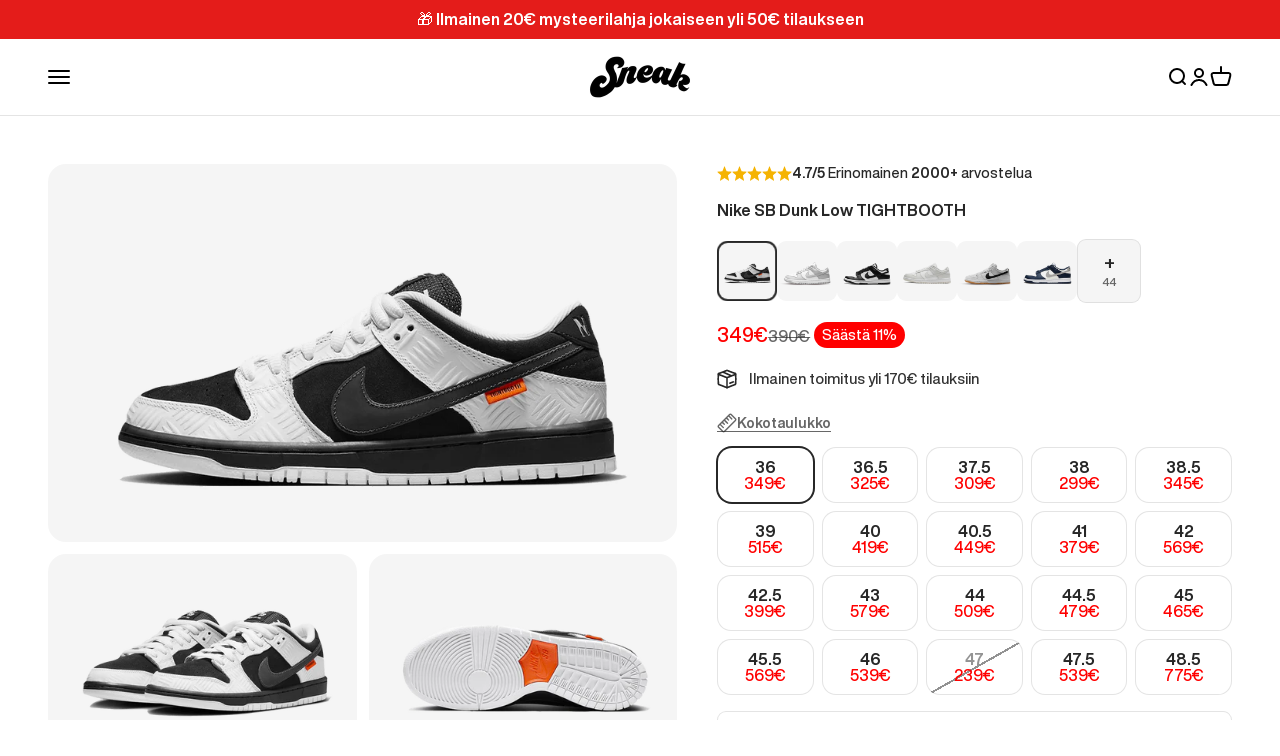

--- FILE ---
content_type: text/html; charset=utf-8
request_url: https://sneak.fi/products/nike-sb-dunk-low-tightbooth
body_size: 91878
content:
<!doctype html>

<html lang="fi" dir="ltr">
  <head>



<!-- Google Tag Manager -->
<script async crossorigin fetchpriority="high" src="/cdn/shopifycloud/importmap-polyfill/es-modules-shim.2.4.0.js"></script>
<script>(function(w,d,s,l,i){w[l]=w[l]||[];w[l].push({'gtm.start':
new Date().getTime(),event:'gtm.js'});var f=d.getElementsByTagName(s)[0],
j=d.createElement(s),dl=l!='dataLayer'?'&l='+l:'';j.async=true;j.src=
'https://www.googletagmanager.com/gtm.js?id='+i+dl;f.parentNode.insertBefore(j,f);
})(window,document,'script','dataLayer','GTM-MG7R69KR');</script>
<!-- End Google Tag Manager -->



    <meta charset="utf-8">
    <meta name="viewport" content="width=device-width, initial-scale=1.0, height=device-height, minimum-scale=1.0, maximum-scale=1.0">
    <meta name="theme-color" content="#ffffff">

    <title>Nike SB Dunk Low TIGHTBOOTH (FD2629-100) - Sneak</title><meta name="description" content="Osta Nike SB Dunk Low TIGHTBOOTH Sneakista nopeasti ja luotettavasti! 100% aitous taattu - 14 päivän palautusoikeus - Joustavat maksutavat."><link rel="canonical" href="https://sneak.fi/products/nike-sb-dunk-low-tightbooth"><link rel="shortcut icon" href="//sneak.fi/cdn/shop/files/sneak-logo.jpg?v=1683491147&width=96">
      <link rel="apple-touch-icon" href="//sneak.fi/cdn/shop/files/sneak-logo.jpg?v=1683491147&width=180"><svg style="display: none;">
      <symbol id="48h-icon" viewBox="0 0 512 512">
        <path d="M0 0 C6.27094199 4.62855242 9.41646104 9.13944647 10.625 16.9375 C10.90976779 22.22821232 10.87814957 27.51250631 10.85205078 32.80859375 C10.85148601 34.4156646 10.85180451 36.02273597 10.85293579 37.62980652 C10.85350773 41.97428122 10.8417792 46.31864464 10.82778788 50.66309357 C10.81525398 55.21012299 10.81410792 59.75715519 10.81173706 64.30419922 C10.8055301 72.90649575 10.7891299 81.50874123 10.76903808 90.11101532 C10.74665467 99.90786338 10.73567951 109.70471392 10.72564721 119.50158119 C10.70476297 139.64691592 10.66960225 159.79220474 10.625 179.9375 C11.32884071 179.93473462 12.03268143 179.93196924 12.75785065 179.92912006 C29.90167788 179.86280196 47.04547243 179.8131911 64.18939972 179.78206348 C72.48015455 179.76660943 80.77082364 179.74554793 89.06152344 179.71118164 C96.28959763 179.68123445 103.51760971 179.66191438 110.74574423 179.65523452 C114.57128179 179.65133124 118.39664169 179.64218869 122.22212219 179.62030983 C125.82706038 179.59986047 129.43174867 179.59368313 133.03673935 179.59817696 C134.98185167 179.59696554 136.92693714 179.58086777 138.87197876 179.5642395 C146.84812875 179.5923021 153.12268899 179.97999292 159.4375 185.3125 C163.76618117 190.5069174 166.08732959 195.06286004 165.625 201.9375 C163.82977612 209.68301421 159.87027213 216.47071405 156.0625 223.375 C155.12096069 225.10242432 155.12096069 225.10242432 154.16040039 226.86474609 C150.26951892 233.99015586 146.34059241 241.09491349 142.37792969 248.18066406 C138.96194062 254.29625259 135.63549551 260.45849503 132.3125 266.625 C128.07089572 274.4919708 123.74253585 282.30020279 119.3125 290.0625 C113.888468 299.57461591 108.71834509 309.2068523 103.59506226 318.88262939 C98.72861286 328.06766795 93.7203401 337.15237929 88.55859375 346.17578125 C83.73370626 354.65193494 79.16293687 363.2543206 74.60028076 371.87319946 C69.59568049 381.32083017 64.44015022 390.66500338 59.13671875 399.94921875 C55.84873935 405.72163146 52.6851776 411.54139263 49.625 417.4375 C46.06464292 424.2973135 42.33344818 431.03914519 38.5 437.75 C33.73595817 446.09560073 29.14421342 454.51773643 24.646698 463.00866699 C19.32682057 473.05190404 13.97461953 483.07424808 8.4375 493 C7.6630957 494.40862305 7.6630957 494.40862305 6.87304688 495.84570312 C3.25378602 502.27622604 -0.4942381 507.70499705 -7.375 510.9375 C-13.05395619 511.73542929 -19.25855605 512.01360133 -24.4375 509.25 C-28.4615933 506.08209676 -31.46458506 502.7104426 -33.375 497.9375 C-33.62109566 494.82159042 -33.62109566 494.82159042 -33.61550903 491.07855225 C-33.61721788 490.38909775 -33.61892673 489.69964325 -33.62068737 488.9892962 C-33.62398064 486.67993275 -33.61298141 484.3708601 -33.60205078 482.06152344 C-33.60148663 480.40578213 -33.6018033 478.75004033 -33.60293579 477.09429932 C-33.60351016 472.59876803 -33.59174224 468.10334324 -33.57778788 463.60783672 C-33.56529453 458.90997035 -33.56411112 454.21210161 -33.56173706 449.51422119 C-33.55551819 440.61783984 -33.53910185 431.72150759 -33.51903808 422.82514787 C-33.49669176 412.69708057 -33.48568884 402.56901093 -33.47564721 392.44092512 C-33.45473599 371.60642267 -33.41955208 350.77196443 -33.375 329.9375 C-34.08914818 329.94118717 -34.80329636 329.94487434 -35.53908539 329.94867325 C-52.93325177 330.0370939 -70.3273609 330.10324342 -87.72170258 330.14474869 C-96.13356102 330.16535496 -104.54526924 330.19343839 -112.95703125 330.23925781 C-120.29058132 330.27918503 -127.62402257 330.30494688 -134.95767832 330.31385398 C-138.83916607 330.31905882 -142.72034256 330.33125127 -146.60173035 330.36042023 C-150.25924767 330.38768264 -153.91632717 330.39592339 -157.57393646 330.38993073 C-159.5477 330.39154628 -161.52141645 330.41301226 -163.49505615 330.43518066 C-171.72005709 330.39714259 -177.56964039 329.64001205 -183.6875 323.6875 C-187.0448347 318.2162879 -189.25094277 313.13203272 -188.18359375 306.62890625 C-186.19601292 300.01323867 -182.6445127 293.9887352 -179.375 287.9375 C-178.65376953 286.59147705 -178.65376953 286.59147705 -177.91796875 285.21826172 C-174.10521384 278.1055433 -170.24515412 271.0191071 -166.375 263.9375 C-165.35919551 262.07561875 -164.34356448 260.21364285 -163.328125 258.3515625 C-161.85113246 255.64341831 -160.37386729 252.93542561 -158.89550781 250.22802734 C-155.2075077 243.47233664 -151.53805011 236.706747 -147.875 229.9375 C-143.23170838 221.35678532 -138.5709884 212.78584827 -133.89233398 204.22436523 C-131.31290656 199.5012616 -128.74382249 194.77291885 -126.19140625 190.03515625 C-120.83064711 180.089378 -115.41150601 170.18894107 -109.8125 160.375 C-104.96396615 151.87212032 -100.37533981 143.26355143 -95.89428711 134.56225586 C-91.86646271 126.78085597 -87.58048165 119.16727315 -83.23046875 111.5625 C-79.4549743 104.93060521 -75.86851015 98.22173079 -72.375 91.4375 C-67.86839827 82.68589347 -63.11772543 74.10649267 -58.23046875 65.5625 C-54.45496478 58.93058848 -50.86885924 52.22156388 -47.375 45.4375 C-43.19402159 37.32743457 -38.86382197 29.31910027 -34.375 21.375 C-33.83488281 20.41722656 -33.29476562 19.45945312 -32.73828125 18.47265625 C-25.03204024 4.92364812 -17.39755624 -5.47700845 0 0 Z " fill="#008ee6" transform="translate(267.375,1.0625)"/>
      </symbol>

      <symbol id="incoming-icon" viewBox="0 0 64 64">
        <path d="M0 0 C1.21526367 0.0009668 1.21526367 0.0009668 2.45507812 0.00195312 C8.4055896 0.0465448 8.4055896 0.0465448 10.6875 1.1875 C14.85694385 13.69583155 13.69316649 26.42416781 11.6875 39.1875 C4.03571429 41.52678571 4.03571429 41.52678571 0.6875 40.1875 C0.0275 41.5075 -0.6325 42.8275 -1.3125 44.1875 C-7.3671875 44.3828125 -7.3671875 44.3828125 -9.3125 44.1875 C-9.9725 43.5275 -10.6325 42.8675 -11.3125 42.1875 C-11.3125 41.1975 -11.3125 40.2075 -11.3125 39.1875 C-12.075625 39.1875 -12.83875 39.1875 -13.625 39.1875 C-16.3125 38.1875 -16.3125 38.1875 -17.3125 36.55078125 C-18.97325076 32.35898246 -19.65350494 28.73423249 -19.3125 24.1875 C-17.3325 23.8575 -15.3525 23.5275 -13.3125 23.1875 C-13.3125 22.5275 -13.3125 21.8675 -13.3125 21.1875 C-16.6125 20.8575 -19.9125 20.5275 -23.3125 20.1875 C-23.3125 18.8675 -23.3125 17.5475 -23.3125 16.1875 C-17.3725 15.6925 -17.3725 15.6925 -11.3125 15.1875 C-11.3125 14.5275 -11.3125 13.8675 -11.3125 13.1875 C-15.2725 12.8575 -19.2325 12.5275 -23.3125 12.1875 C-23.3125 10.8675 -23.3125 9.5475 -23.3125 8.1875 C-22.52875 8.125625 -21.745 8.06375 -20.9375 8 C-20.07125 7.731875 -19.205 7.46375 -18.3125 7.1875 C-17.879375 5.9809375 -17.879375 5.9809375 -17.4375 4.75 C-17.06625 3.904375 -16.695 3.05875 -16.3125 2.1875 C-10.84560625 0.0864977 -5.80672233 -0.08991665 0 0 Z M-6.3125 37.1875 C-6.3125 37.8475 -6.3125 38.5075 -6.3125 39.1875 C-5.6525 39.1875 -4.9925 39.1875 -4.3125 39.1875 C-4.3125 38.5275 -4.3125 37.8675 -4.3125 37.1875 C-4.9725 37.1875 -5.6325 37.1875 -6.3125 37.1875 Z " fill="#4b875f" transform="translate(23.3125,9.8125)"/>
        <path d="M0 0 C4.67917283 0.08430942 9.48736387 0.73319864 13.5 3.25 C16.77590611 8.09040836 16.93391566 12.30867021 16.8125 17.9375 C16.81733398 19.07541992 16.81733398 19.07541992 16.82226562 20.23632812 C16.78493821 24.08105198 16.67683587 25.98474619 14.5 29.25 C13.51 29.58 12.52 29.91 11.5 30.25 C11.108125 31.095625 10.71625 31.94125 10.3125 32.8125 C8.5 35.25 8.5 35.25 6.53125 35.578125 C4.51791023 35.56394655 2.50665998 35.41448033 0.5 35.25 C-0.16 33.93 -0.82 32.61 -1.5 31.25 C-2.82 31.25 -4.14 31.25 -5.5 31.25 C-5.46970703 30.58991943 -5.43941406 29.92983887 -5.40820312 29.24975586 C-5.27050227 26.22907582 -5.13523205 23.20829153 -5 20.1875 C-4.95230469 19.14916016 -4.90460937 18.11082031 -4.85546875 17.04101562 C-4.56613401 10.55607447 -4.56613401 10.55607447 -4.53125 4.06640625 C-4.48510861 -0.09208669 -4.2563575 0.30402554 0 0 Z M4.5 6.25 C4.83 8.89 5.16 11.53 5.5 14.25 C7.48 14.25 9.46 14.25 11.5 14.25 C11.05296014 9.77116304 11.05296014 9.77116304 8.5 6.25 C7.18 6.25 5.86 6.25 4.5 6.25 Z M3.5 28.25 C3.5 28.91 3.5 29.57 3.5 30.25 C4.16 30.25 4.82 30.25 5.5 30.25 C5.5 29.59 5.5 28.93 5.5 28.25 C4.84 28.25 4.18 28.25 3.5 28.25 Z " fill="#4b875f" transform="translate(43.5,18.75)"/>
      </symbol>

      <symbol id="incoming-icon-badge" viewBox="0 0 64 64">
        <path d="M0 0 C1.21526367 0.0009668 1.21526367 0.0009668 2.45507812 0.00195312 C8.4055896 0.0465448 8.4055896 0.0465448 10.6875 1.1875 C14.85694385 13.69583155 13.69316649 26.42416781 11.6875 39.1875 C4.03571429 41.52678571 4.03571429 41.52678571 0.6875 40.1875 C0.0275 41.5075 -0.6325 42.8275 -1.3125 44.1875 C-7.3671875 44.3828125 -7.3671875 44.3828125 -9.3125 44.1875 C-9.9725 43.5275 -10.6325 42.8675 -11.3125 42.1875 C-11.3125 41.1975 -11.3125 40.2075 -11.3125 39.1875 C-12.075625 39.1875 -12.83875 39.1875 -13.625 39.1875 C-16.3125 38.1875 -16.3125 38.1875 -17.3125 36.55078125 C-18.97325076 32.35898246 -19.65350494 28.73423249 -19.3125 24.1875 C-17.3325 23.8575 -15.3525 23.5275 -13.3125 23.1875 C-13.3125 22.5275 -13.3125 21.8675 -13.3125 21.1875 C-16.6125 20.8575 -19.9125 20.5275 -23.3125 20.1875 C-23.3125 18.8675 -23.3125 17.5475 -23.3125 16.1875 C-17.3725 15.6925 -17.3725 15.6925 -11.3125 15.1875 C-11.3125 14.5275 -11.3125 13.8675 -11.3125 13.1875 C-15.2725 12.8575 -19.2325 12.5275 -23.3125 12.1875 C-23.3125 10.8675 -23.3125 9.5475 -23.3125 8.1875 C-22.52875 8.125625 -21.745 8.06375 -20.9375 8 C-20.07125 7.731875 -19.205 7.46375 -18.3125 7.1875 C-17.879375 5.9809375 -17.879375 5.9809375 -17.4375 4.75 C-17.06625 3.904375 -16.695 3.05875 -16.3125 2.1875 C-10.84560625 0.0864977 -5.80672233 -0.08991665 0 0 Z M-6.3125 37.1875 C-6.3125 37.8475 -6.3125 38.5075 -6.3125 39.1875 C-5.6525 39.1875 -4.9925 39.1875 -4.3125 39.1875 C-4.3125 38.5275 -4.3125 37.8675 -4.3125 37.1875 C-4.9725 37.1875 -5.6325 37.1875 -6.3125 37.1875 Z " fill="#ffffff" transform="translate(23.3125,9.8125)"/>
        <path d="M0 0 C4.67917283 0.08430942 9.48736387 0.73319864 13.5 3.25 C16.77590611 8.09040836 16.93391566 12.30867021 16.8125 17.9375 C16.81733398 19.07541992 16.81733398 19.07541992 16.82226562 20.23632812 C16.78493821 24.08105198 16.67683587 25.98474619 14.5 29.25 C13.51 29.58 12.52 29.91 11.5 30.25 C11.108125 31.095625 10.71625 31.94125 10.3125 32.8125 C8.5 35.25 8.5 35.25 6.53125 35.578125 C4.51791023 35.56394655 2.50665998 35.41448033 0.5 35.25 C-0.16 33.93 -0.82 32.61 -1.5 31.25 C-2.82 31.25 -4.14 31.25 -5.5 31.25 C-5.46970703 30.58991943 -5.43941406 29.92983887 -5.40820312 29.24975586 C-5.27050227 26.22907582 -5.13523205 23.20829153 -5 20.1875 C-4.95230469 19.14916016 -4.90460937 18.11082031 -4.85546875 17.04101562 C-4.56613401 10.55607447 -4.56613401 10.55607447 -4.53125 4.06640625 C-4.48510861 -0.09208669 -4.2563575 0.30402554 0 0 Z M4.5 6.25 C4.83 8.89 5.16 11.53 5.5 14.25 C7.48 14.25 9.46 14.25 11.5 14.25 C11.05296014 9.77116304 11.05296014 9.77116304 8.5 6.25 C7.18 6.25 5.86 6.25 4.5 6.25 Z M3.5 28.25 C3.5 28.91 3.5 29.57 3.5 30.25 C4.16 30.25 4.82 30.25 5.5 30.25 C5.5 29.59 5.5 28.93 5.5 28.25 C4.84 28.25 4.18 28.25 3.5 28.25 Z " fill="#ffffff" transform="translate(43.5,18.75)"/>
      </symbol>

      <symbol id="48h-icon-badge" viewBox="0 0 512 512">
        <path d="M0 0 C6.27094199 4.62855242 9.41646104 9.13944647 10.625 16.9375 C10.90976779 22.22821232 10.87814957 27.51250631 10.85205078 32.80859375 C10.85148601 34.4156646 10.85180451 36.02273597 10.85293579 37.62980652 C10.85350773 41.97428122 10.8417792 46.31864464 10.82778788 50.66309357 C10.81525398 55.21012299 10.81410792 59.75715519 10.81173706 64.30419922 C10.8055301 72.90649575 10.7891299 81.50874123 10.76903808 90.11101532 C10.74665467 99.90786338 10.73567951 109.70471392 10.72564721 119.50158119 C10.70476297 139.64691592 10.66960225 159.79220474 10.625 179.9375 C11.32884071 179.93473462 12.03268143 179.93196924 12.75785065 179.92912006 C29.90167788 179.86280196 47.04547243 179.8131911 64.18939972 179.78206348 C72.48015455 179.76660943 80.77082364 179.74554793 89.06152344 179.71118164 C96.28959763 179.68123445 103.51760971 179.66191438 110.74574423 179.65523452 C114.57128179 179.65133124 118.39664169 179.64218869 122.22212219 179.62030983 C125.82706038 179.59986047 129.43174867 179.59368313 133.03673935 179.59817696 C134.98185167 179.59696554 136.92693714 179.58086777 138.87197876 179.5642395 C146.84812875 179.5923021 153.12268899 179.97999292 159.4375 185.3125 C163.76618117 190.5069174 166.08732959 195.06286004 165.625 201.9375 C163.82977612 209.68301421 159.87027213 216.47071405 156.0625 223.375 C155.12096069 225.10242432 155.12096069 225.10242432 154.16040039 226.86474609 C150.26951892 233.99015586 146.34059241 241.09491349 142.37792969 248.18066406 C138.96194062 254.29625259 135.63549551 260.45849503 132.3125 266.625 C128.07089572 274.4919708 123.74253585 282.30020279 119.3125 290.0625 C113.888468 299.57461591 108.71834509 309.2068523 103.59506226 318.88262939 C98.72861286 328.06766795 93.7203401 337.15237929 88.55859375 346.17578125 C83.73370626 354.65193494 79.16293687 363.2543206 74.60028076 371.87319946 C69.59568049 381.32083017 64.44015022 390.66500338 59.13671875 399.94921875 C55.84873935 405.72163146 52.6851776 411.54139263 49.625 417.4375 C46.06464292 424.2973135 42.33344818 431.03914519 38.5 437.75 C33.73595817 446.09560073 29.14421342 454.51773643 24.646698 463.00866699 C19.32682057 473.05190404 13.97461953 483.07424808 8.4375 493 C7.6630957 494.40862305 7.6630957 494.40862305 6.87304688 495.84570312 C3.25378602 502.27622604 -0.4942381 507.70499705 -7.375 510.9375 C-13.05395619 511.73542929 -19.25855605 512.01360133 -24.4375 509.25 C-28.4615933 506.08209676 -31.46458506 502.7104426 -33.375 497.9375 C-33.62109566 494.82159042 -33.62109566 494.82159042 -33.61550903 491.07855225 C-33.61721788 490.38909775 -33.61892673 489.69964325 -33.62068737 488.9892962 C-33.62398064 486.67993275 -33.61298141 484.3708601 -33.60205078 482.06152344 C-33.60148663 480.40578213 -33.6018033 478.75004033 -33.60293579 477.09429932 C-33.60351016 472.59876803 -33.59174224 468.10334324 -33.57778788 463.60783672 C-33.56529453 458.90997035 -33.56411112 454.21210161 -33.56173706 449.51422119 C-33.55551819 440.61783984 -33.53910185 431.72150759 -33.51903808 422.82514787 C-33.49669176 412.69708057 -33.48568884 402.56901093 -33.47564721 392.44092512 C-33.45473599 371.60642267 -33.41955208 350.77196443 -33.375 329.9375 C-34.08914818 329.94118717 -34.80329636 329.94487434 -35.53908539 329.94867325 C-52.93325177 330.0370939 -70.3273609 330.10324342 -87.72170258 330.14474869 C-96.13356102 330.16535496 -104.54526924 330.19343839 -112.95703125 330.23925781 C-120.29058132 330.27918503 -127.62402257 330.30494688 -134.95767832 330.31385398 C-138.83916607 330.31905882 -142.72034256 330.33125127 -146.60173035 330.36042023 C-150.25924767 330.38768264 -153.91632717 330.39592339 -157.57393646 330.38993073 C-159.5477 330.39154628 -161.52141645 330.41301226 -163.49505615 330.43518066 C-171.72005709 330.39714259 -177.56964039 329.64001205 -183.6875 323.6875 C-187.0448347 318.2162879 -189.25094277 313.13203272 -188.18359375 306.62890625 C-186.19601292 300.01323867 -182.6445127 293.9887352 -179.375 287.9375 C-178.65376953 286.59147705 -178.65376953 286.59147705 -177.91796875 285.21826172 C-174.10521384 278.1055433 -170.24515412 271.0191071 -166.375 263.9375 C-165.35919551 262.07561875 -164.34356448 260.21364285 -163.328125 258.3515625 C-161.85113246 255.64341831 -160.37386729 252.93542561 -158.89550781 250.22802734 C-155.2075077 243.47233664 -151.53805011 236.706747 -147.875 229.9375 C-143.23170838 221.35678532 -138.5709884 212.78584827 -133.89233398 204.22436523 C-131.31290656 199.5012616 -128.74382249 194.77291885 -126.19140625 190.03515625 C-120.83064711 180.089378 -115.41150601 170.18894107 -109.8125 160.375 C-104.96396615 151.87212032 -100.37533981 143.26355143 -95.89428711 134.56225586 C-91.86646271 126.78085597 -87.58048165 119.16727315 -83.23046875 111.5625 C-79.4549743 104.93060521 -75.86851015 98.22173079 -72.375 91.4375 C-67.86839827 82.68589347 -63.11772543 74.10649267 -58.23046875 65.5625 C-54.45496478 58.93058848 -50.86885924 52.22156388 -47.375 45.4375 C-43.19402159 37.32743457 -38.86382197 29.31910027 -34.375 21.375 C-33.83488281 20.41722656 -33.29476562 19.45945312 -32.73828125 18.47265625 C-25.03204024 4.92364812 -17.39755624 -5.47700845 0 0 Z " fill="#ffffff" transform="translate(267.375,1.0625)"/>
      </symbol>
    </svg><link rel="preconnect" href="https://cdn.shopify.com">
    <link rel="preconnect" href="https://fonts.shopifycdn.com" crossorigin>
    <link rel="dns-prefetch" href="https://productreviews.shopifycdn.com"><meta property="og:type" content="product">
  <meta property="og:title" content="Nike SB Dunk Low TIGHTBOOTH">
  <meta property="product:price:amount" content="349,00">
  <meta property="product:price:currency" content="EUR">
  <meta property="product:availability" content="in stock"><meta property="og:image" content="http://sneak.fi/cdn/shop/files/Sneak-Nike-SB-Dunk-Low-TIGHTBOOTH-1.png?v=1703186225&width=2048">
  <meta property="og:image:secure_url" content="https://sneak.fi/cdn/shop/files/Sneak-Nike-SB-Dunk-Low-TIGHTBOOTH-1.png?v=1703186225&width=2048">
  <meta property="og:image:width" content="910">
  <meta property="og:image:height" content="546"><meta property="og:description" content="Osta Nike SB Dunk Low TIGHTBOOTH Sneakista nopeasti ja luotettavasti! 100% aitous taattu - 14 päivän palautusoikeus - Joustavat maksutavat."><meta property="og:url" content="https://sneak.fi/products/nike-sb-dunk-low-tightbooth">
<meta property="og:site_name" content="Sneak"><meta name="twitter:card" content="summary"><meta name="twitter:title" content="Nike SB Dunk Low TIGHTBOOTH">
  <meta name="twitter:description" content="Nike SB Dunk Low Tightbooth esittelee mustaa mokkanahkaa pohjamateriaalinaan, johon yhdistyvät valkoisesta nahasta valmistetut, uurteita muistuttavia kuvioita sisältävät päällysmateriaalit. Harmaasta sileästä nahasta valmistettu Swoosh-logo, jossa on heijastava viimeistely, on varustettu oranssilla etiketillä, jossa lukee Tightbooth. Sama merkintä löytyy myös kengän kielestä.
Nike SB Dunk Low Tightbooth julkaistiin lokakuussa 2023."><meta name="twitter:image" content="https://sneak.fi/cdn/shop/files/Sneak-Nike-SB-Dunk-Low-TIGHTBOOTH-1.png?crop=center&height=1200&v=1703186225&width=1200">
  <meta name="twitter:image:alt" content="Nike SB Dunk Low TIGHTBOOTH, White/Black-Safety Orange (FD2629-100)"><script type="application/ld+json">{"@context":"http:\/\/schema.org\/","@id":"\/products\/nike-sb-dunk-low-tightbooth#product","@type":"ProductGroup","brand":{"@type":"Brand","name":"Nike"},"category":"Shoes","description":"Nike SB Dunk Low Tightbooth esittelee mustaa mokkanahkaa pohjamateriaalinaan, johon yhdistyvät valkoisesta nahasta valmistetut, uurteita muistuttavia kuvioita sisältävät päällysmateriaalit. Harmaasta sileästä nahasta valmistettu Swoosh-logo, jossa on heijastava viimeistely, on varustettu oranssilla etiketillä, jossa lukee Tightbooth. Sama merkintä löytyy myös kengän kielestä.\nNike SB Dunk Low Tightbooth julkaistiin lokakuussa 2023.","hasVariant":[{"@id":"\/products\/nike-sb-dunk-low-tightbooth?variant=47438969176398#variant","@type":"Product","gtin":"196975847310","image":"https:\/\/sneak.fi\/cdn\/shop\/files\/Sneak-Nike-SB-Dunk-Low-TIGHTBOOTH-1.png?v=1703186225\u0026width=1920","name":"Nike SB Dunk Low TIGHTBOOTH - 36","offers":{"@id":"\/products\/nike-sb-dunk-low-tightbooth?variant=47438969176398#offer","@type":"Offer","availability":"http:\/\/schema.org\/InStock","price":"349.00","priceCurrency":"EUR","url":"https:\/\/sneak.fi\/products\/nike-sb-dunk-low-tightbooth?variant=47438969176398"},"sku":"FD2629-100"},{"@id":"\/products\/nike-sb-dunk-low-tightbooth?variant=47438969209166#variant","@type":"Product","gtin":"196975847709","image":"https:\/\/sneak.fi\/cdn\/shop\/files\/Sneak-Nike-SB-Dunk-Low-TIGHTBOOTH-1.png?v=1703186225\u0026width=1920","name":"Nike SB Dunk Low TIGHTBOOTH - 36.5","offers":{"@id":"\/products\/nike-sb-dunk-low-tightbooth?variant=47438969209166#offer","@type":"Offer","availability":"http:\/\/schema.org\/InStock","price":"325.00","priceCurrency":"EUR","url":"https:\/\/sneak.fi\/products\/nike-sb-dunk-low-tightbooth?variant=47438969209166"},"sku":"FD2629-100"},{"@id":"\/products\/nike-sb-dunk-low-tightbooth?variant=47438969241934#variant","@type":"Product","gtin":"196975848645","image":"https:\/\/sneak.fi\/cdn\/shop\/files\/Sneak-Nike-SB-Dunk-Low-TIGHTBOOTH-1.png?v=1703186225\u0026width=1920","name":"Nike SB Dunk Low TIGHTBOOTH - 37.5","offers":{"@id":"\/products\/nike-sb-dunk-low-tightbooth?variant=47438969241934#offer","@type":"Offer","availability":"http:\/\/schema.org\/InStock","price":"309.00","priceCurrency":"EUR","url":"https:\/\/sneak.fi\/products\/nike-sb-dunk-low-tightbooth?variant=47438969241934"},"sku":"FD2629-100"},{"@id":"\/products\/nike-sb-dunk-low-tightbooth?variant=47438969274702#variant","@type":"Product","gtin":"196975846870","image":"https:\/\/sneak.fi\/cdn\/shop\/files\/Sneak-Nike-SB-Dunk-Low-TIGHTBOOTH-1.png?v=1703186225\u0026width=1920","name":"Nike SB Dunk Low TIGHTBOOTH - 38","offers":{"@id":"\/products\/nike-sb-dunk-low-tightbooth?variant=47438969274702#offer","@type":"Offer","availability":"http:\/\/schema.org\/InStock","price":"299.00","priceCurrency":"EUR","url":"https:\/\/sneak.fi\/products\/nike-sb-dunk-low-tightbooth?variant=47438969274702"},"sku":"FD2629-100"},{"@id":"\/products\/nike-sb-dunk-low-tightbooth?variant=47438969307470#variant","@type":"Product","gtin":"196975849710","image":"https:\/\/sneak.fi\/cdn\/shop\/files\/Sneak-Nike-SB-Dunk-Low-TIGHTBOOTH-1.png?v=1703186225\u0026width=1920","name":"Nike SB Dunk Low TIGHTBOOTH - 38.5","offers":{"@id":"\/products\/nike-sb-dunk-low-tightbooth?variant=47438969307470#offer","@type":"Offer","availability":"http:\/\/schema.org\/InStock","price":"345.00","priceCurrency":"EUR","url":"https:\/\/sneak.fi\/products\/nike-sb-dunk-low-tightbooth?variant=47438969307470"},"sku":"FD2629-100"},{"@id":"\/products\/nike-sb-dunk-low-tightbooth?variant=47438969340238#variant","@type":"Product","gtin":"196975849031","image":"https:\/\/sneak.fi\/cdn\/shop\/files\/Sneak-Nike-SB-Dunk-Low-TIGHTBOOTH-1.png?v=1703186225\u0026width=1920","name":"Nike SB Dunk Low TIGHTBOOTH - 39","offers":{"@id":"\/products\/nike-sb-dunk-low-tightbooth?variant=47438969340238#offer","@type":"Offer","availability":"http:\/\/schema.org\/InStock","price":"515.00","priceCurrency":"EUR","url":"https:\/\/sneak.fi\/products\/nike-sb-dunk-low-tightbooth?variant=47438969340238"},"sku":"FD2629-100"},{"@id":"\/products\/nike-sb-dunk-low-tightbooth?variant=47438969373006#variant","@type":"Product","gtin":"196975847815","image":"https:\/\/sneak.fi\/cdn\/shop\/files\/Sneak-Nike-SB-Dunk-Low-TIGHTBOOTH-1.png?v=1703186225\u0026width=1920","name":"Nike SB Dunk Low TIGHTBOOTH - 40","offers":{"@id":"\/products\/nike-sb-dunk-low-tightbooth?variant=47438969373006#offer","@type":"Offer","availability":"http:\/\/schema.org\/InStock","price":"419.00","priceCurrency":"EUR","url":"https:\/\/sneak.fi\/products\/nike-sb-dunk-low-tightbooth?variant=47438969373006"},"sku":"FD2629-100"},{"@id":"\/products\/nike-sb-dunk-low-tightbooth?variant=47438969405774#variant","@type":"Product","gtin":"196975845682","image":"https:\/\/sneak.fi\/cdn\/shop\/files\/Sneak-Nike-SB-Dunk-Low-TIGHTBOOTH-1.png?v=1703186225\u0026width=1920","name":"Nike SB Dunk Low TIGHTBOOTH - 40.5","offers":{"@id":"\/products\/nike-sb-dunk-low-tightbooth?variant=47438969405774#offer","@type":"Offer","availability":"http:\/\/schema.org\/InStock","price":"449.00","priceCurrency":"EUR","url":"https:\/\/sneak.fi\/products\/nike-sb-dunk-low-tightbooth?variant=47438969405774"},"sku":"FD2629-100"},{"@id":"\/products\/nike-sb-dunk-low-tightbooth?variant=47438969438542#variant","@type":"Product","gtin":"196975849888","image":"https:\/\/sneak.fi\/cdn\/shop\/files\/Sneak-Nike-SB-Dunk-Low-TIGHTBOOTH-1.png?v=1703186225\u0026width=1920","name":"Nike SB Dunk Low TIGHTBOOTH - 41","offers":{"@id":"\/products\/nike-sb-dunk-low-tightbooth?variant=47438969438542#offer","@type":"Offer","availability":"http:\/\/schema.org\/InStock","price":"379.00","priceCurrency":"EUR","url":"https:\/\/sneak.fi\/products\/nike-sb-dunk-low-tightbooth?variant=47438969438542"},"sku":"FD2629-100"},{"@id":"\/products\/nike-sb-dunk-low-tightbooth?variant=52626611142990#variant","@type":"Product","gtin":"196975847303","image":"https:\/\/sneak.fi\/cdn\/shop\/files\/Sneak-Nike-SB-Dunk-Low-TIGHTBOOTH-1.png?v=1703186225\u0026width=1920","name":"Nike SB Dunk Low TIGHTBOOTH - 42","offers":{"@id":"\/products\/nike-sb-dunk-low-tightbooth?variant=52626611142990#offer","@type":"Offer","availability":"http:\/\/schema.org\/InStock","price":"569.00","priceCurrency":"EUR","url":"https:\/\/sneak.fi\/products\/nike-sb-dunk-low-tightbooth?variant=52626611142990"},"sku":"FD2629-100"},{"@id":"\/products\/nike-sb-dunk-low-tightbooth?variant=47438969504078#variant","@type":"Product","gtin":"196975850105","image":"https:\/\/sneak.fi\/cdn\/shop\/files\/Sneak-Nike-SB-Dunk-Low-TIGHTBOOTH-1.png?v=1703186225\u0026width=1920","name":"Nike SB Dunk Low TIGHTBOOTH - 42.5","offers":{"@id":"\/products\/nike-sb-dunk-low-tightbooth?variant=47438969504078#offer","@type":"Offer","availability":"http:\/\/schema.org\/InStock","price":"399.00","priceCurrency":"EUR","url":"https:\/\/sneak.fi\/products\/nike-sb-dunk-low-tightbooth?variant=47438969504078"},"sku":"FD2629-100"},{"@id":"\/products\/nike-sb-dunk-low-tightbooth?variant=47438969536846#variant","@type":"Product","gtin":"196975847631","image":"https:\/\/sneak.fi\/cdn\/shop\/files\/Sneak-Nike-SB-Dunk-Low-TIGHTBOOTH-1.png?v=1703186225\u0026width=1920","name":"Nike SB Dunk Low TIGHTBOOTH - 43","offers":{"@id":"\/products\/nike-sb-dunk-low-tightbooth?variant=47438969536846#offer","@type":"Offer","availability":"http:\/\/schema.org\/InStock","price":"579.00","priceCurrency":"EUR","url":"https:\/\/sneak.fi\/products\/nike-sb-dunk-low-tightbooth?variant=47438969536846"},"sku":"FD2629-100"},{"@id":"\/products\/nike-sb-dunk-low-tightbooth?variant=47438969569614#variant","@type":"Product","gtin":"196975846832","image":"https:\/\/sneak.fi\/cdn\/shop\/files\/Sneak-Nike-SB-Dunk-Low-TIGHTBOOTH-1.png?v=1703186225\u0026width=1920","name":"Nike SB Dunk Low TIGHTBOOTH - 44","offers":{"@id":"\/products\/nike-sb-dunk-low-tightbooth?variant=47438969569614#offer","@type":"Offer","availability":"http:\/\/schema.org\/InStock","price":"509.00","priceCurrency":"EUR","url":"https:\/\/sneak.fi\/products\/nike-sb-dunk-low-tightbooth?variant=47438969569614"},"sku":"FD2629-100"},{"@id":"\/products\/nike-sb-dunk-low-tightbooth?variant=47438969602382#variant","@type":"Product","gtin":"196975847006","image":"https:\/\/sneak.fi\/cdn\/shop\/files\/Sneak-Nike-SB-Dunk-Low-TIGHTBOOTH-1.png?v=1703186225\u0026width=1920","name":"Nike SB Dunk Low TIGHTBOOTH - 44.5","offers":{"@id":"\/products\/nike-sb-dunk-low-tightbooth?variant=47438969602382#offer","@type":"Offer","availability":"http:\/\/schema.org\/InStock","price":"479.00","priceCurrency":"EUR","url":"https:\/\/sneak.fi\/products\/nike-sb-dunk-low-tightbooth?variant=47438969602382"},"sku":"FD2629-100"},{"@id":"\/products\/nike-sb-dunk-low-tightbooth?variant=47438969635150#variant","@type":"Product","gtin":"196975848485","image":"https:\/\/sneak.fi\/cdn\/shop\/files\/Sneak-Nike-SB-Dunk-Low-TIGHTBOOTH-1.png?v=1703186225\u0026width=1920","name":"Nike SB Dunk Low TIGHTBOOTH - 45","offers":{"@id":"\/products\/nike-sb-dunk-low-tightbooth?variant=47438969635150#offer","@type":"Offer","availability":"http:\/\/schema.org\/InStock","price":"465.00","priceCurrency":"EUR","url":"https:\/\/sneak.fi\/products\/nike-sb-dunk-low-tightbooth?variant=47438969635150"},"sku":"FD2629-100"},{"@id":"\/products\/nike-sb-dunk-low-tightbooth?variant=47438969667918#variant","@type":"Product","gtin":"196975847525","image":"https:\/\/sneak.fi\/cdn\/shop\/files\/Sneak-Nike-SB-Dunk-Low-TIGHTBOOTH-1.png?v=1703186225\u0026width=1920","name":"Nike SB Dunk Low TIGHTBOOTH - 45.5","offers":{"@id":"\/products\/nike-sb-dunk-low-tightbooth?variant=47438969667918#offer","@type":"Offer","availability":"http:\/\/schema.org\/InStock","price":"569.00","priceCurrency":"EUR","url":"https:\/\/sneak.fi\/products\/nike-sb-dunk-low-tightbooth?variant=47438969667918"},"sku":"FD2629-100"},{"@id":"\/products\/nike-sb-dunk-low-tightbooth?variant=48663767515470#variant","@type":"Product","gtin":"196975848805","image":"https:\/\/sneak.fi\/cdn\/shop\/files\/Sneak-Nike-SB-Dunk-Low-TIGHTBOOTH-1.png?v=1703186225\u0026width=1920","name":"Nike SB Dunk Low TIGHTBOOTH - 46","offers":{"@id":"\/products\/nike-sb-dunk-low-tightbooth?variant=48663767515470#offer","@type":"Offer","availability":"http:\/\/schema.org\/InStock","price":"539.00","priceCurrency":"EUR","url":"https:\/\/sneak.fi\/products\/nike-sb-dunk-low-tightbooth?variant=48663767515470"},"sku":"FD2629-100"},{"@id":"\/products\/nike-sb-dunk-low-tightbooth?variant=54911022465358#variant","@type":"Product","gtin":"FD2629-100_47","image":"https:\/\/sneak.fi\/cdn\/shop\/files\/Sneak-Nike-SB-Dunk-Low-TIGHTBOOTH-1.png?v=1703186225\u0026width=1920","name":"Nike SB Dunk Low TIGHTBOOTH - 47","offers":{"@id":"\/products\/nike-sb-dunk-low-tightbooth?variant=54911022465358#offer","@type":"Offer","availability":"http:\/\/schema.org\/OutOfStock","price":"239.00","priceCurrency":"EUR","url":"https:\/\/sneak.fi\/products\/nike-sb-dunk-low-tightbooth?variant=54911022465358"},"sku":"FD2629-100"},{"@id":"\/products\/nike-sb-dunk-low-tightbooth?variant=48663767417166#variant","@type":"Product","gtin":"196975850402","image":"https:\/\/sneak.fi\/cdn\/shop\/files\/Sneak-Nike-SB-Dunk-Low-TIGHTBOOTH-1.png?v=1703186225\u0026width=1920","name":"Nike SB Dunk Low TIGHTBOOTH - 47.5","offers":{"@id":"\/products\/nike-sb-dunk-low-tightbooth?variant=48663767417166#offer","@type":"Offer","availability":"http:\/\/schema.org\/InStock","price":"539.00","priceCurrency":"EUR","url":"https:\/\/sneak.fi\/products\/nike-sb-dunk-low-tightbooth?variant=48663767417166"},"sku":"FD2629-100"},{"@id":"\/products\/nike-sb-dunk-low-tightbooth?variant=48663767548238#variant","@type":"Product","gtin":"196975848348","image":"https:\/\/sneak.fi\/cdn\/shop\/files\/Sneak-Nike-SB-Dunk-Low-TIGHTBOOTH-1.png?v=1703186225\u0026width=1920","name":"Nike SB Dunk Low TIGHTBOOTH - 48.5","offers":{"@id":"\/products\/nike-sb-dunk-low-tightbooth?variant=48663767548238#offer","@type":"Offer","availability":"http:\/\/schema.org\/InStock","price":"775.00","priceCurrency":"EUR","url":"https:\/\/sneak.fi\/products\/nike-sb-dunk-low-tightbooth?variant=48663767548238"},"sku":"FD2629-100"}],"name":"Nike SB Dunk Low TIGHTBOOTH","productGroupID":"8666801701198","url":"https:\/\/sneak.fi\/products\/nike-sb-dunk-low-tightbooth"}</script><script type="application/ld+json">
  {
    "@context": "https://schema.org",
    "@type": "BreadcrumbList",
    "itemListElement": [{
        "@type": "ListItem",
        "position": 1,
        "name": "Etusivu",
        "item": "https://sneak.fi"
      },{
            "@type": "ListItem",
            "position": 2,
            "name": "Nike SB Dunk Low TIGHTBOOTH",
            "item": "https://sneak.fi/products/nike-sb-dunk-low-tightbooth"
          }]
  }
</script><style>/* Typography (heading) */
  

/* Typography (body) */
  



:root {
    /**
     * ---------------------------------------------------------------------
     * SPACING VARIABLES
     *
     * We are using a spacing inspired from frameworks like Tailwind CSS.
     * ---------------------------------------------------------------------
     */
    --spacing-0-5: 0.125rem; /* 2px */
    --spacing-1: 0.25rem; /* 4px */
    --spacing-1-5: 0.375rem; /* 6px */
    --spacing-2: 0.5rem; /* 8px */
    --spacing-2-5: 0.625rem; /* 10px */
    --spacing-3: 0.75rem; /* 12px */
    --spacing-3-5: 0.875rem; /* 14px */
    --spacing-4: 1rem; /* 16px */
    --spacing-4-5: 1.125rem; /* 18px */
    --spacing-5: 1.25rem; /* 20px */
    --spacing-5-5: 1.375rem; /* 22px */
    --spacing-6: 1.5rem; /* 24px */
    --spacing-6-5: 1.625rem; /* 26px */
    --spacing-7: 1.75rem; /* 28px */
    --spacing-7-5: 1.875rem; /* 30px */
    --spacing-8: 2rem; /* 32px */
    --spacing-8-5: 2.125rem; /* 34px */
    --spacing-9: 2.25rem; /* 36px */
    --spacing-9-5: 2.375rem; /* 38px */
    --spacing-10: 2.5rem; /* 40px */
    --spacing-11: 2.75rem; /* 44px */
    --spacing-12: 3rem; /* 48px */
    --spacing-14: 3.5rem; /* 56px */
    --spacing-16: 4rem; /* 64px */
    --spacing-18: 4.5rem; /* 72px */
    --spacing-20: 5rem; /* 80px */
    --spacing-24: 6rem; /* 96px */
    --spacing-28: 7rem; /* 112px */
    --spacing-32: 8rem; /* 128px */
    --spacing-36: 9rem; /* 144px */
    --spacing-40: 10rem; /* 160px */
    --spacing-44: 11rem; /* 176px */
    --spacing-48: 12rem; /* 192px */
    --spacing-52: 13rem; /* 208px */
    --spacing-56: 14rem; /* 224px */
    --spacing-60: 15rem; /* 240px */
    --spacing-64: 16rem; /* 256px */
    --spacing-72: 18rem; /* 288px */
    --spacing-80: 20rem; /* 320px */
    --spacing-96: 24rem; /* 384px */

    /* Container */
    --container-max-width: 1300px;
    --container-narrow-max-width: 1050px;
    --container-gutter: var(--spacing-5);
    --section-outer-spacing-block: var(--spacing-10);
    --section-inner-max-spacing-block: var(--spacing-9);
    --section-inner-spacing-inline: var(--container-gutter);
    --section-stack-spacing-block: var(--spacing-8);

    /* Grid gutter */
    --grid-gutter: var(--spacing-5);

    /* Product list settings */
    --product-list-row-gap: var(--spacing-8);
    --product-list-column-gap: var(--grid-gutter);

    /* Form settings */
    --input-gap: var(--spacing-2);
    --input-height: 2.625rem;
    --input-padding-inline: var(--spacing-4);

    /* Other sizes */
    --sticky-area-height: calc(var(--sticky-announcement-bar-enabled, 0) * var(--announcement-bar-height, 0px) + var(--sticky-header-enabled, 0) * var(--header-height, 0px));

    /* RTL support */
    --transform-logical-flip: 1;
    --transform-origin-start: left;
    --transform-origin-end: right;

    /**
     * ---------------------------------------------------------------------
     * TYPOGRAPHY
     * ---------------------------------------------------------------------
     */

    /* Font properties */
    --heading-font-family: Helvetica, Arial, sans-serif;
    --heading-font-weight: 400;
    --heading-font-style: normal;
    --heading-text-transform: normal;
    --heading-letter-spacing: 0.0em;
    --text-font-family: Helvetica, Arial, sans-serif;
    --text-font-weight: 400;
    --text-font-style: normal;
    --text-letter-spacing: 0.0em;

    /* Font sizes */
    --text-h0: 2.75rem;
    --text-h1: 2rem;
    --text-h2: 1.75rem;
    --text-h3: 1.375rem;
    --text-h4: 1.125rem;
    --text-h5: 1.125rem;
    --text-h6: 1rem;
    --text-xs: 0.6875rem;
    --text-sm: 0.75rem;
    --text-base: 0.875rem;
    --text-lg: 1.125rem;

    /**
     * ---------------------------------------------------------------------
     * COLORS
     * ---------------------------------------------------------------------
     */

    /* Color settings */--accent: 0 0 0;
    --text-primary: 39 39 39;
    --background-primary: 255 255 255;
    --dialog-background: 255 255 255;
    --border-color: var(--text-color, var(--text-primary)) / 0.12;

    /* Button colors */
    --button-background-primary: 0 0 0;
    --button-text-primary: 255 255 255;
    --button-background-secondary: 0 0 0;
    --button-text-secondary: 255 255 255;

    /* Status colors */
    --success-background: 238 241 235;
    --success-text: 112 138 92;
    --warning-background: 252 240 227;
    --warning-text: 227 126 22;
    --error-background: 245 229 229;
    --error-text: 170 40 38;

    /* Product colors */
    --on-sale-text: 255 0 0;
    --on-sale-badge-background: 255 0 0;
    --on-sale-badge-text: 255 255 255;
    --sold-out-badge-background: 190 189 185;
    --sold-out-badge-text: 0 0 0;
    --primary-badge-background: 255 216 54;
    --primary-badge-text: 0 0 0;
    --star-color: 233 195 29;
    --product-card-background: 255 255 255;
    --product-card-text: 0 0 0;

    /* Header colors */
    --header-background: 255 255 255;
    --header-text: 0 0 0;

    /* Footer colors */
    --footer-background: 0 0 0;
    --footer-text: 255 255 255;

    /* Rounded variables (used for border radius) */
    --rounded-xs: 0.25rem;
    --rounded-sm: 0.5625rem;
    --rounded: 1.125rem;
    --rounded-lg: 2.25rem;
    --rounded-full: 9999px;

    --rounded-button: 0.875rem;
    --rounded-input: 0.125rem;

    /* Box shadow */
    --shadow-sm: 0 2px 8px rgb(var(--text-primary) / 0.0);
    --shadow: 0 5px 15px rgb(var(--text-primary) / 0.0);
    --shadow-md: 0 5px 30px rgb(var(--text-primary) / 0.0);
    --shadow-block: 0px 0px 10px rgb(var(--text-primary) / 0.0);

    /**
     * ---------------------------------------------------------------------
     * OTHER
     * ---------------------------------------------------------------------
     */

    --stagger-products-reveal-opacity: 1;
    --cursor-close-svg-url: url(//sneak.fi/cdn/shop/t/22/assets/cursor-close.svg?v=147174565022153725511737977828);
    --cursor-zoom-in-svg-url: url(//sneak.fi/cdn/shop/t/22/assets/cursor-zoom-in.svg?v=154953035094101115921737977835);
    --cursor-zoom-out-svg-url: url(//sneak.fi/cdn/shop/t/22/assets/cursor-zoom-out.svg?v=16155520337305705181737977826);
    --checkmark-svg-url: url(//sneak.fi/cdn/shop/t/22/assets/checkmark.svg?v=77552481021870063511737977826);
  }

  [dir="rtl"]:root {
    /* RTL support */
    --transform-logical-flip: -1;
    --transform-origin-start: right;
    --transform-origin-end: left;
  }

  @media screen and (min-width: 700px) {
    :root {
      /* Typography (font size) */
      --text-h0: 3.5rem;
      --text-h1: 2.5rem;
      --text-h2: 2rem;
      --text-h3: 1.625rem;
      --text-h4: 1.375rem;
      --text-h5: 1.125rem;
      --text-h6: 1rem;

      --text-xs: 0.75rem;
      --text-sm: 0.875rem;
      --text-base: 1.0rem;
      --text-lg: 1.25rem;

      /* Spacing */
      --container-gutter: 2rem;
      --section-outer-spacing-block: var(--spacing-14);
      --section-inner-max-spacing-block: var(--spacing-10);
      --section-inner-spacing-inline: var(--spacing-10);
      --section-stack-spacing-block: var(--spacing-12);

      /* Grid gutter */
      --grid-gutter: var(--spacing-6);

      /* Product list settings */
      --product-list-row-gap: var(--spacing-12);

      /* Form settings */
      --input-gap: 1rem;
      --input-height: 3.125rem;
      --input-padding-inline: var(--spacing-5);
    }
  }

  @media screen and (min-width: 1000px) {
    :root {
      /* Spacing settings */
      --container-gutter: var(--spacing-12);
      --section-outer-spacing-block: var(--spacing-16);
      --section-inner-max-spacing-block: var(--spacing-14);
      --section-inner-spacing-inline: var(--spacing-14);
      --section-stack-spacing-block: var(--spacing-12);
    }
  }

  @media screen and (min-width: 1150px) {
    :root {
      /* Spacing settings */
      --container-gutter: var(--spacing-12);
      --section-outer-spacing-block: var(--spacing-16);
      --section-inner-max-spacing-block: var(--spacing-14);
      --section-inner-spacing-inline: var(--spacing-14);
      --section-stack-spacing-block: var(--spacing-12);
    }
  }

  @media screen and (min-width: 1400px) {
    :root {
      /* Typography (font size) */
      --text-h0: 4.5rem;
      --text-h1: 3.5rem;
      --text-h2: 2.75rem;
      --text-h3: 2rem;
      --text-h4: 1.75rem;
      --text-h5: 1.375rem;
      --text-h6: 1.25rem;

      --section-outer-spacing-block: var(--spacing-20);
      --section-inner-max-spacing-block: var(--spacing-16);
      --section-inner-spacing-inline: var(--spacing-16);
    }
  }

  @media screen and (min-width: 1600px) {
    :root {
      --section-outer-spacing-block: var(--spacing-20);
      --section-inner-max-spacing-block: var(--spacing-18);
      --section-inner-spacing-inline: var(--spacing-18);
    }
  }

  /**
   * ---------------------------------------------------------------------
   * LIQUID DEPENDANT CSS
   *
   * Our main CSS is Liquid free, but some very specific features depend on
   * theme settings, so we have them here
   * ---------------------------------------------------------------------
   */@media screen and (pointer: fine) {
        .button:not([disabled]):hover, .btn:not([disabled]):hover, .shopify-payment-button__button--unbranded:not([disabled]):hover {
          --button-background-opacity: 0.85;
        }

        .button--subdued:not([disabled]):hover {
          --button-background: var(--text-color) / .05 !important;
        }
      }</style><script>
  // This allows to expose several variables to the global scope, to be used in scripts
  window.themeVariables = {
    settings: {
      showPageTransition: null,
      staggerProductsApparition: false,
      reduceDrawerAnimation: true,
      reduceMenuAnimation: true,
      headingApparition: "fade",
      pageType: "product",
      moneyFormat: "{{amount_with_comma_separator}} €",
      moneyWithCurrencyFormat: "{{amount_no_decimals}}€",
      currencyCodeEnabled: true,
      cartType: "drawer",
      showDiscount: true,
      discountMode: "percentage",
      pageBackground: "#ffffff",
      textColor: "#272727"
    },

    strings: {
      accessibilityClose: "Sulje",
      accessibilityNext: "Seuraava",
      accessibilityPrevious: "Edellinen",
      closeGallery: "Sulje galleria",
      zoomGallery: "Lähennä",
      errorGallery: "Kuvan lataaminen ei onnistu",
      searchNoResults: "Tuloksia ei löytynyt.",
      addOrderNote: "Lisää tilauksen kommentti",
      editOrderNote: "Muokkaa tilauksen kommenttia",
      shippingEstimatorNoResults: "Emme valitettavasti toimita osoitteeseesi.",
      shippingEstimatorOneResult: "Osoitteeseesi on yksi toimituskulu:",
      shippingEstimatorMultipleResults: "Osoitteeseesi on useita toimituskuluja:",
      shippingEstimatorError: "Virhe noudettaessa toimituskuluja:"
    },

    breakpoints: {
      'sm': 'screen and (min-width: 700px)',
      'md': 'screen and (min-width: 1000px)',
      'lg': 'screen and (min-width: 1150px)',
      'xl': 'screen and (min-width: 1400px)',

      'sm-max': 'screen and (max-width: 699px)',
      'md-max': 'screen and (max-width: 999px)',
      'lg-max': 'screen and (max-width: 1149px)',
      'xl-max': 'screen and (max-width: 1399px)'
    }
  };

  // For detecting native share
  document.documentElement.classList.add(`native-share--${navigator.share ? 'enabled' : 'disabled'}`);// We save the product ID in local storage to be eventually used for recently viewed section
    try {
      const recentlyViewedProducts = new Set(JSON.parse(localStorage.getItem('theme:recently-viewed-products') || '[]'));

      recentlyViewedProducts.delete(8666801701198); // Delete first to re-move the product
      recentlyViewedProducts.add(8666801701198);

      localStorage.setItem('theme:recently-viewed-products', JSON.stringify(Array.from(recentlyViewedProducts.values()).reverse()));
    } catch (e) {
      // Safari in private mode does not allow setting item, we silently fail
    }</script><script>
      if (!(HTMLScriptElement.supports && HTMLScriptElement.supports('importmap'))) {
        const importMapPolyfill = document.createElement('script');
        importMapPolyfill.async = true;
        importMapPolyfill.src = "//sneak.fi/cdn/shop/t/22/assets/es-module-shims.min.js?v=98603786603752121101737977827";

        document.head.appendChild(importMapPolyfill);
      }
    </script>


  <script>
    // Estetään Shopifyn fbq() molemmilla domaineilla
    window.fbq = function() {
      console.log('fbq DISABLED by GTM override on sneak.fi');
    };
  </script>


    <script type="importmap">{
        "imports": {
          "vendor": "//sneak.fi/cdn/shop/t/22/assets/vendor.min.js?v=37127808935879722241737977828",
          "theme": "//sneak.fi/cdn/shop/t/22/assets/theme.js?v=27111508351782430021763728760",
          "photoswipe": "//sneak.fi/cdn/shop/t/22/assets/photoswipe.min.js?v=13374349288281597431737977827"
        }
      }
    </script>

    <script type="module" src="//sneak.fi/cdn/shop/t/22/assets/vendor.min.js?v=37127808935879722241737977828"></script>
    <script type="module" src="//sneak.fi/cdn/shop/t/22/assets/theme.js?v=27111508351782430021763728760"></script>

    <script>window.performance && window.performance.mark && window.performance.mark('shopify.content_for_header.start');</script><meta name="google-site-verification" content="7n1GbF8j7WGeUrX_i4S8kqPTb_16NNUcClZqVA1KtHk">
<meta name="facebook-domain-verification" content="nhm1ldwen3gv51ss0zjxmtlfxn3q9d">
<meta id="shopify-digital-wallet" name="shopify-digital-wallet" content="/75369316686/digital_wallets/dialog">
<meta name="shopify-checkout-api-token" content="477c2c8f1e424c6011065c5a26a8314f">
<link rel="alternate" hreflang="x-default" href="https://sneak.fi/products/nike-sb-dunk-low-tightbooth">
<link rel="alternate" hreflang="fi" href="https://sneak.fi/products/nike-sb-dunk-low-tightbooth">
<link rel="alternate" hreflang="en" href="https://sneak.fi/en/products/nike-sb-dunk-low-tightbooth">
<link rel="alternate" hreflang="en-IE" href="https://sneak.eu/products/nike-sb-dunk-low-tightbooth">
<link rel="alternate" hreflang="en-AX" href="https://sneak.eu/products/nike-sb-dunk-low-tightbooth">
<link rel="alternate" hreflang="en-AL" href="https://sneak.eu/products/nike-sb-dunk-low-tightbooth">
<link rel="alternate" hreflang="en-AD" href="https://sneak.eu/products/nike-sb-dunk-low-tightbooth">
<link rel="alternate" hreflang="en-AT" href="https://sneak.eu/products/nike-sb-dunk-low-tightbooth">
<link rel="alternate" hreflang="en-BY" href="https://sneak.eu/products/nike-sb-dunk-low-tightbooth">
<link rel="alternate" hreflang="en-BE" href="https://sneak.eu/products/nike-sb-dunk-low-tightbooth">
<link rel="alternate" hreflang="en-BA" href="https://sneak.eu/products/nike-sb-dunk-low-tightbooth">
<link rel="alternate" hreflang="en-BG" href="https://sneak.eu/products/nike-sb-dunk-low-tightbooth">
<link rel="alternate" hreflang="en-HR" href="https://sneak.eu/products/nike-sb-dunk-low-tightbooth">
<link rel="alternate" hreflang="en-CZ" href="https://sneak.eu/products/nike-sb-dunk-low-tightbooth">
<link rel="alternate" hreflang="en-DK" href="https://sneak.eu/products/nike-sb-dunk-low-tightbooth">
<link rel="alternate" hreflang="en-FR" href="https://sneak.eu/products/nike-sb-dunk-low-tightbooth">
<link rel="alternate" hreflang="en-DE" href="https://sneak.eu/products/nike-sb-dunk-low-tightbooth">
<link rel="alternate" hreflang="en-GI" href="https://sneak.eu/products/nike-sb-dunk-low-tightbooth">
<link rel="alternate" hreflang="en-GR" href="https://sneak.eu/products/nike-sb-dunk-low-tightbooth">
<link rel="alternate" hreflang="en-GG" href="https://sneak.eu/products/nike-sb-dunk-low-tightbooth">
<link rel="alternate" hreflang="en-HU" href="https://sneak.eu/products/nike-sb-dunk-low-tightbooth">
<link rel="alternate" hreflang="en-IS" href="https://sneak.eu/products/nike-sb-dunk-low-tightbooth">
<link rel="alternate" hreflang="en-IT" href="https://sneak.eu/products/nike-sb-dunk-low-tightbooth">
<link rel="alternate" hreflang="en-XK" href="https://sneak.eu/products/nike-sb-dunk-low-tightbooth">
<link rel="alternate" hreflang="en-LV" href="https://sneak.eu/products/nike-sb-dunk-low-tightbooth">
<link rel="alternate" hreflang="en-LI" href="https://sneak.eu/products/nike-sb-dunk-low-tightbooth">
<link rel="alternate" hreflang="en-LT" href="https://sneak.eu/products/nike-sb-dunk-low-tightbooth">
<link rel="alternate" hreflang="en-LU" href="https://sneak.eu/products/nike-sb-dunk-low-tightbooth">
<link rel="alternate" hreflang="en-MK" href="https://sneak.eu/products/nike-sb-dunk-low-tightbooth">
<link rel="alternate" hreflang="en-MT" href="https://sneak.eu/products/nike-sb-dunk-low-tightbooth">
<link rel="alternate" hreflang="en-MD" href="https://sneak.eu/products/nike-sb-dunk-low-tightbooth">
<link rel="alternate" hreflang="en-MC" href="https://sneak.eu/products/nike-sb-dunk-low-tightbooth">
<link rel="alternate" hreflang="en-ME" href="https://sneak.eu/products/nike-sb-dunk-low-tightbooth">
<link rel="alternate" hreflang="en-NL" href="https://sneak.eu/products/nike-sb-dunk-low-tightbooth">
<link rel="alternate" hreflang="en-PL" href="https://sneak.eu/products/nike-sb-dunk-low-tightbooth">
<link rel="alternate" hreflang="en-PT" href="https://sneak.eu/products/nike-sb-dunk-low-tightbooth">
<link rel="alternate" hreflang="en-RO" href="https://sneak.eu/products/nike-sb-dunk-low-tightbooth">
<link rel="alternate" hreflang="en-SM" href="https://sneak.eu/products/nike-sb-dunk-low-tightbooth">
<link rel="alternate" hreflang="en-RS" href="https://sneak.eu/products/nike-sb-dunk-low-tightbooth">
<link rel="alternate" hreflang="en-SK" href="https://sneak.eu/products/nike-sb-dunk-low-tightbooth">
<link rel="alternate" hreflang="en-SI" href="https://sneak.eu/products/nike-sb-dunk-low-tightbooth">
<link rel="alternate" hreflang="en-ES" href="https://sneak.eu/products/nike-sb-dunk-low-tightbooth">
<link rel="alternate" hreflang="en-CH" href="https://sneak.eu/products/nike-sb-dunk-low-tightbooth">
<link rel="alternate" hreflang="en-UA" href="https://sneak.eu/products/nike-sb-dunk-low-tightbooth">
<link rel="alternate" hreflang="en-VA" href="https://sneak.eu/products/nike-sb-dunk-low-tightbooth">
<link rel="alternate" hreflang="et-EE" href="https://sneak.ee/products/nike-sb-dunk-low-tightbooth">
<link rel="alternate" hreflang="en-EE" href="https://sneak.ee/en/products/nike-sb-dunk-low-tightbooth">
<link rel="alternate" type="application/json+oembed" href="https://sneak.fi/products/nike-sb-dunk-low-tightbooth.oembed">
<script async="async" src="/checkouts/internal/preloads.js?locale=fi-FI"></script>
<script id="apple-pay-shop-capabilities" type="application/json">{"shopId":75369316686,"countryCode":"FI","currencyCode":"EUR","merchantCapabilities":["supports3DS"],"merchantId":"gid:\/\/shopify\/Shop\/75369316686","merchantName":"Sneak","requiredBillingContactFields":["postalAddress","email","phone"],"requiredShippingContactFields":["postalAddress","email","phone"],"shippingType":"shipping","supportedNetworks":["visa","maestro","masterCard","amex"],"total":{"type":"pending","label":"Sneak","amount":"1.00"},"shopifyPaymentsEnabled":true,"supportsSubscriptions":true}</script>
<script id="shopify-features" type="application/json">{"accessToken":"477c2c8f1e424c6011065c5a26a8314f","betas":["rich-media-storefront-analytics"],"domain":"sneak.fi","predictiveSearch":true,"shopId":75369316686,"locale":"fi"}</script>
<script>var Shopify = Shopify || {};
Shopify.shop = "sneak-fi.myshopify.com";
Shopify.locale = "fi";
Shopify.currency = {"active":"EUR","rate":"1.0"};
Shopify.country = "FI";
Shopify.theme = {"name":"Sneak","id":177263116622,"schema_name":"Impact","schema_version":"6.5.0","theme_store_id":null,"role":"main"};
Shopify.theme.handle = "null";
Shopify.theme.style = {"id":null,"handle":null};
Shopify.cdnHost = "sneak.fi/cdn";
Shopify.routes = Shopify.routes || {};
Shopify.routes.root = "/";</script>
<script type="module">!function(o){(o.Shopify=o.Shopify||{}).modules=!0}(window);</script>
<script>!function(o){function n(){var o=[];function n(){o.push(Array.prototype.slice.apply(arguments))}return n.q=o,n}var t=o.Shopify=o.Shopify||{};t.loadFeatures=n(),t.autoloadFeatures=n()}(window);</script>
<script id="shop-js-analytics" type="application/json">{"pageType":"product"}</script>
<script defer="defer" async type="module" src="//sneak.fi/cdn/shopifycloud/shop-js/modules/v2/client.init-shop-cart-sync_B_tZ_GI0.fi.esm.js"></script>
<script defer="defer" async type="module" src="//sneak.fi/cdn/shopifycloud/shop-js/modules/v2/chunk.common_C1rTb_BF.esm.js"></script>
<script type="module">
  await import("//sneak.fi/cdn/shopifycloud/shop-js/modules/v2/client.init-shop-cart-sync_B_tZ_GI0.fi.esm.js");
await import("//sneak.fi/cdn/shopifycloud/shop-js/modules/v2/chunk.common_C1rTb_BF.esm.js");

  window.Shopify.SignInWithShop?.initShopCartSync?.({"fedCMEnabled":true,"windoidEnabled":true});

</script>
<script>(function() {
  var isLoaded = false;
  function asyncLoad() {
    if (isLoaded) return;
    isLoaded = true;
    var urls = ["https:\/\/ecommplugins-scripts.trustpilot.com\/v2.1\/js\/header.min.js?settings=eyJrZXkiOiJia1Q1WnNzMUtUSmc0NkRxIiwicyI6Im5vbmUifQ==\u0026v=2.5\u0026shop=sneak-fi.myshopify.com","https:\/\/ecommplugins-trustboxsettings.trustpilot.com\/sneak-fi.myshopify.com.js?settings=1743527906909\u0026shop=sneak-fi.myshopify.com","https:\/\/widget.trustpilot.com\/bootstrap\/v5\/tp.widget.sync.bootstrap.min.js?shop=sneak-fi.myshopify.com","https:\/\/ecommplugins-scripts.trustpilot.com\/v2.1\/js\/success.min.js?settings=eyJrZXkiOiJia1Q1WnNzMUtUSmc0NkRxIiwicyI6Im5vbmUiLCJ0IjpbIm9yZGVycy9mdWxmaWxsZWQiXSwidiI6IiIsImEiOiIifQ==\u0026shop=sneak-fi.myshopify.com","https:\/\/pixel.wetracked.io\/sneak-fi.myshopify.com\/events.js?shop=sneak-fi.myshopify.com"];
    for (var i = 0; i < urls.length; i++) {
      var s = document.createElement('script');
      s.type = 'text/javascript';
      s.async = true;
      s.src = urls[i];
      var x = document.getElementsByTagName('script')[0];
      x.parentNode.insertBefore(s, x);
    }
  };
  if(window.attachEvent) {
    window.attachEvent('onload', asyncLoad);
  } else {
    window.addEventListener('load', asyncLoad, false);
  }
})();</script>
<script id="__st">var __st={"a":75369316686,"offset":7200,"reqid":"0525e10d-a449-46d2-8996-ca098f2d06aa-1768731896","pageurl":"sneak.fi\/products\/nike-sb-dunk-low-tightbooth","u":"915866bf2eac","p":"product","rtyp":"product","rid":8666801701198};</script>
<script>window.ShopifyPaypalV4VisibilityTracking = true;</script>
<script id="captcha-bootstrap">!function(){'use strict';const t='contact',e='account',n='new_comment',o=[[t,t],['blogs',n],['comments',n],[t,'customer']],c=[[e,'customer_login'],[e,'guest_login'],[e,'recover_customer_password'],[e,'create_customer']],r=t=>t.map((([t,e])=>`form[action*='/${t}']:not([data-nocaptcha='true']) input[name='form_type'][value='${e}']`)).join(','),a=t=>()=>t?[...document.querySelectorAll(t)].map((t=>t.form)):[];function s(){const t=[...o],e=r(t);return a(e)}const i='password',u='form_key',d=['recaptcha-v3-token','g-recaptcha-response','h-captcha-response',i],f=()=>{try{return window.sessionStorage}catch{return}},m='__shopify_v',_=t=>t.elements[u];function p(t,e,n=!1){try{const o=window.sessionStorage,c=JSON.parse(o.getItem(e)),{data:r}=function(t){const{data:e,action:n}=t;return t[m]||n?{data:e,action:n}:{data:t,action:n}}(c);for(const[e,n]of Object.entries(r))t.elements[e]&&(t.elements[e].value=n);n&&o.removeItem(e)}catch(o){console.error('form repopulation failed',{error:o})}}const l='form_type',E='cptcha';function T(t){t.dataset[E]=!0}const w=window,h=w.document,L='Shopify',v='ce_forms',y='captcha';let A=!1;((t,e)=>{const n=(g='f06e6c50-85a8-45c8-87d0-21a2b65856fe',I='https://cdn.shopify.com/shopifycloud/storefront-forms-hcaptcha/ce_storefront_forms_captcha_hcaptcha.v1.5.2.iife.js',D={infoText:'hCaptchan suojaama',privacyText:'Tietosuoja',termsText:'Ehdot'},(t,e,n)=>{const o=w[L][v],c=o.bindForm;if(c)return c(t,g,e,D).then(n);var r;o.q.push([[t,g,e,D],n]),r=I,A||(h.body.append(Object.assign(h.createElement('script'),{id:'captcha-provider',async:!0,src:r})),A=!0)});var g,I,D;w[L]=w[L]||{},w[L][v]=w[L][v]||{},w[L][v].q=[],w[L][y]=w[L][y]||{},w[L][y].protect=function(t,e){n(t,void 0,e),T(t)},Object.freeze(w[L][y]),function(t,e,n,w,h,L){const[v,y,A,g]=function(t,e,n){const i=e?o:[],u=t?c:[],d=[...i,...u],f=r(d),m=r(i),_=r(d.filter((([t,e])=>n.includes(e))));return[a(f),a(m),a(_),s()]}(w,h,L),I=t=>{const e=t.target;return e instanceof HTMLFormElement?e:e&&e.form},D=t=>v().includes(t);t.addEventListener('submit',(t=>{const e=I(t);if(!e)return;const n=D(e)&&!e.dataset.hcaptchaBound&&!e.dataset.recaptchaBound,o=_(e),c=g().includes(e)&&(!o||!o.value);(n||c)&&t.preventDefault(),c&&!n&&(function(t){try{if(!f())return;!function(t){const e=f();if(!e)return;const n=_(t);if(!n)return;const o=n.value;o&&e.removeItem(o)}(t);const e=Array.from(Array(32),(()=>Math.random().toString(36)[2])).join('');!function(t,e){_(t)||t.append(Object.assign(document.createElement('input'),{type:'hidden',name:u})),t.elements[u].value=e}(t,e),function(t,e){const n=f();if(!n)return;const o=[...t.querySelectorAll(`input[type='${i}']`)].map((({name:t})=>t)),c=[...d,...o],r={};for(const[a,s]of new FormData(t).entries())c.includes(a)||(r[a]=s);n.setItem(e,JSON.stringify({[m]:1,action:t.action,data:r}))}(t,e)}catch(e){console.error('failed to persist form',e)}}(e),e.submit())}));const S=(t,e)=>{t&&!t.dataset[E]&&(n(t,e.some((e=>e===t))),T(t))};for(const o of['focusin','change'])t.addEventListener(o,(t=>{const e=I(t);D(e)&&S(e,y())}));const B=e.get('form_key'),M=e.get(l),P=B&&M;t.addEventListener('DOMContentLoaded',(()=>{const t=y();if(P)for(const e of t)e.elements[l].value===M&&p(e,B);[...new Set([...A(),...v().filter((t=>'true'===t.dataset.shopifyCaptcha))])].forEach((e=>S(e,t)))}))}(h,new URLSearchParams(w.location.search),n,t,e,['guest_login'])})(!0,!0)}();</script>
<script integrity="sha256-4kQ18oKyAcykRKYeNunJcIwy7WH5gtpwJnB7kiuLZ1E=" data-source-attribution="shopify.loadfeatures" defer="defer" src="//sneak.fi/cdn/shopifycloud/storefront/assets/storefront/load_feature-a0a9edcb.js" crossorigin="anonymous"></script>
<script data-source-attribution="shopify.dynamic_checkout.dynamic.init">var Shopify=Shopify||{};Shopify.PaymentButton=Shopify.PaymentButton||{isStorefrontPortableWallets:!0,init:function(){window.Shopify.PaymentButton.init=function(){};var t=document.createElement("script");t.src="https://sneak.fi/cdn/shopifycloud/portable-wallets/latest/portable-wallets.fi.js",t.type="module",document.head.appendChild(t)}};
</script>
<script data-source-attribution="shopify.dynamic_checkout.buyer_consent">
  function portableWalletsHideBuyerConsent(e){var t=document.getElementById("shopify-buyer-consent"),n=document.getElementById("shopify-subscription-policy-button");t&&n&&(t.classList.add("hidden"),t.setAttribute("aria-hidden","true"),n.removeEventListener("click",e))}function portableWalletsShowBuyerConsent(e){var t=document.getElementById("shopify-buyer-consent"),n=document.getElementById("shopify-subscription-policy-button");t&&n&&(t.classList.remove("hidden"),t.removeAttribute("aria-hidden"),n.addEventListener("click",e))}window.Shopify?.PaymentButton&&(window.Shopify.PaymentButton.hideBuyerConsent=portableWalletsHideBuyerConsent,window.Shopify.PaymentButton.showBuyerConsent=portableWalletsShowBuyerConsent);
</script>
<script data-source-attribution="shopify.dynamic_checkout.cart.bootstrap">document.addEventListener("DOMContentLoaded",(function(){function t(){return document.querySelector("shopify-accelerated-checkout-cart, shopify-accelerated-checkout")}if(t())Shopify.PaymentButton.init();else{new MutationObserver((function(e,n){t()&&(Shopify.PaymentButton.init(),n.disconnect())})).observe(document.body,{childList:!0,subtree:!0})}}));
</script>
<script id='scb4127' type='text/javascript' async='' src='https://sneak.fi/cdn/shopifycloud/privacy-banner/storefront-banner.js'></script><link id="shopify-accelerated-checkout-styles" rel="stylesheet" media="screen" href="https://sneak.fi/cdn/shopifycloud/portable-wallets/latest/accelerated-checkout-backwards-compat.css" crossorigin="anonymous">
<style id="shopify-accelerated-checkout-cart">
        #shopify-buyer-consent {
  margin-top: 1em;
  display: inline-block;
  width: 100%;
}

#shopify-buyer-consent.hidden {
  display: none;
}

#shopify-subscription-policy-button {
  background: none;
  border: none;
  padding: 0;
  text-decoration: underline;
  font-size: inherit;
  cursor: pointer;
}

#shopify-subscription-policy-button::before {
  box-shadow: none;
}

      </style>

<script>window.performance && window.performance.mark && window.performance.mark('shopify.content_for_header.end');</script>
<link href="//sneak.fi/cdn/shop/t/22/assets/theme.css?v=183145187959094089061762366546" rel="stylesheet" type="text/css" media="all" /><link href="//sneak.fi/cdn/shop/t/22/assets/sneakcustom.css?v=69452814217455231091763200197" rel="stylesheet" type="text/css" media="all" /><script src="https://code.jquery.com/jquery-3.6.0.min.js"></script>
    <script>!async function(){await new Promise(e=>setTimeout(e,3000));function h(n){return document.cookie.split("; ").some(p=>p.startsWith(n+"="))}if(h("_landing_page")&&h("_orig_referrer"))return;const t=document.querySelector('meta[name="shopify-checkout-api-token"]')?.content;if(!t)return;const q='query { consentManagement { cookies(visitorConsent:{marketing:true,analytics:true,preferences:true},origReferrer:"",landingPage:"/"){ trackingConsentCookie cookieDomain landingPageCookie origReferrerCookie } customerAccountUrl }}',b=JSON.stringify({query:q,variables:{}}),r=await fetch('/api/unstable/graphql.json',{method:'POST',headers:{accept:'*/*','accept-language':'en-GB,en-US;q=0.9,en;q=0.8','content-type':'application/json','x-shopify-storefront-access-token':t},credentials:'same-origin',body:b});if(!r.ok)throw 0;const j=await r.json(),c=j?.data?.consentManagement?.cookies;if(!c)throw 0;const d=c.cookieDomain||location.hostname;function a(s){if(!s)return;let u=String(s);if(!/;\s*Path=/i.test(u))u+='; Path=/';if(!/;\s*SameSite=/i.test(u))u+='; SameSite=Lax';if(d&&!/;\s*Domain=/i.test(u))u+='; Domain='+d;document.cookie=u}a(c.trackingConsentCookie);a(c.landingPageCookie);a(c.origReferrerCookie);}();</script>  
  <!-- Disable Shopify Best-Sellers Sales Shield code start -->
  
  <!-- Disable Shopify Best-Sellers Sales Shield code End -->
  <!-- BEGIN app block: shopify://apps/judge-me-reviews/blocks/judgeme_core/61ccd3b1-a9f2-4160-9fe9-4fec8413e5d8 --><!-- Start of Judge.me Core -->






<link rel="dns-prefetch" href="https://cdnwidget.judge.me">
<link rel="dns-prefetch" href="https://cdn.judge.me">
<link rel="dns-prefetch" href="https://cdn1.judge.me">
<link rel="dns-prefetch" href="https://api.judge.me">

<script data-cfasync='false' class='jdgm-settings-script'>window.jdgmSettings={"pagination":5,"disable_web_reviews":false,"badge_no_review_text":"Ei arvosteluja","badge_n_reviews_text":"{{ n }} arvostelu/arvostelua","badge_star_color":"#00B77F","hide_badge_preview_if_no_reviews":true,"badge_hide_text":false,"enforce_center_preview_badge":false,"widget_title":"Asiakasarvostelut","widget_open_form_text":"Kirjoita arvostelu","widget_close_form_text":"Peruuta arvostelu","widget_refresh_page_text":"Päivitä sivu","widget_summary_text":"Perustuu {{ number_of_reviews }} arvosteluun/arvosteluihin","widget_no_review_text":"Ole ensimmäinen kirjoittamaan arvostelu","widget_name_field_text":"Näytettävä nimi","widget_verified_name_field_text":"Vahvistettu nimi (julkinen)","widget_name_placeholder_text":"Näytettävä nimi","widget_required_field_error_text":"Tämä kenttä on pakollinen.","widget_email_field_text":"Sähköpostiosoite","widget_verified_email_field_text":"Vahvistettu sähköposti (yksityinen, ei muokattavissa)","widget_email_placeholder_text":"Sähköpostiosoitteesi","widget_email_field_error_text":"Syötä kelvollinen sähköpostiosoite.","widget_rating_field_text":"Arvosana","widget_review_title_field_text":"Arvostelun otsikko","widget_review_title_placeholder_text":"Anna arvostelullesi otsikko","widget_review_body_field_text":"Arvostelun sisältö","widget_review_body_placeholder_text":"Aloita kirjoittaminen tässä...","widget_pictures_field_text":"Kuva/Video (valinnainen)","widget_submit_review_text":"Lähetä arvostelu","widget_submit_verified_review_text":"Lähetä vahvistettu arvostelu","widget_submit_success_msg_with_auto_publish":"Kiitos! Päivitä sivu hetken kuluttua nähdäksesi arvostelusi. Voit poistaa tai muokata arvosteluasi kirjautumalla palveluun \u003ca href='https://judge.me/login' target='_blank' rel='nofollow noopener'\u003eJudge.me\u003c/a\u003e","widget_submit_success_msg_no_auto_publish":"Kiitos! Arvostelusi julkaistaan, kun kaupan ylläpitäjä on hyväksynyt sen. Voit poistaa tai muokata arvosteluasi kirjautumalla palveluun \u003ca href='https://judge.me/login' target='_blank' rel='nofollow noopener'\u003eJudge.me\u003c/a\u003e","widget_show_default_reviews_out_of_total_text":"Näytetään {{ n_reviews_shown }} / {{ n_reviews }} arvostelua.","widget_show_all_link_text":"Näytä kaikki","widget_show_less_link_text":"Näytä vähemmän","widget_author_said_text":"{{ reviewer_name }} sanoi:","widget_days_text":"{{ n }} päivää sitten","widget_weeks_text":"{{ n }} viikko/viikkoa sitten","widget_months_text":"{{ n }} kuukausi/kuukautta sitten","widget_years_text":"{{ n }} vuosi/vuotta sitten","widget_yesterday_text":"Eilen","widget_today_text":"Tänään","widget_replied_text":"\u003e\u003e {{ shop_name }} vastasi:","widget_read_more_text":"Lue lisää","widget_reviewer_name_as_initial":"last_initial","widget_rating_filter_color":"#fbcd0a","widget_rating_filter_see_all_text":"Katso kaikki arvostelut","widget_sorting_most_recent_text":"Uusimmat","widget_sorting_highest_rating_text":"Korkein arvosana","widget_sorting_lowest_rating_text":"Alhaisin arvosana","widget_sorting_with_pictures_text":"Vain kuvat","widget_sorting_most_helpful_text":"Hyödyllisimmät","widget_open_question_form_text":"Esitä kysymys","widget_reviews_subtab_text":"Arvostelut","widget_questions_subtab_text":"Kysymykset","widget_question_label_text":"Kysymys","widget_answer_label_text":"Vastaus","widget_question_placeholder_text":"Kirjoita kysymyksesi tähän","widget_submit_question_text":"Lähetä kysymys","widget_question_submit_success_text":"Kiitos kysymyksestäsi! Ilmoitamme sinulle, kun siihen vastataan.","widget_star_color":"#00B77F","verified_badge_text":"Vahvistettu","verified_badge_bg_color":"","verified_badge_text_color":"","verified_badge_placement":"left-of-reviewer-name","widget_review_max_height":"","widget_hide_border":false,"widget_social_share":false,"widget_thumb":false,"widget_review_location_show":false,"widget_location_format":"","all_reviews_include_out_of_store_products":true,"all_reviews_out_of_store_text":"(kaupan ulkopuolella)","all_reviews_pagination":100,"all_reviews_product_name_prefix_text":"koskien","enable_review_pictures":true,"enable_question_anwser":false,"widget_theme":"default","review_date_format":"dd/mm/yyyy","default_sort_method":"most-recent","widget_product_reviews_subtab_text":"Tuotearvostelut","widget_shop_reviews_subtab_text":"Kaupan arvostelut","widget_other_products_reviews_text":"Arvostelut muille tuotteille","widget_store_reviews_subtab_text":"Kaupan arvostelut","widget_no_store_reviews_text":"Tätä kauppaa ei ole vielä saanut arvosteluja","widget_web_restriction_product_reviews_text":"Tästä tuotteesta ei ole vielä arvosteluja","widget_no_items_text":"Ei löytynyt elementtejä","widget_show_more_text":"Näytä lisää","widget_write_a_store_review_text":"Kirjoita kauppa-arvostelu","widget_other_languages_heading":"Arvosteluja muilla kielillä","widget_translate_review_text":"Käännä arvostelu kielelle {{ language }}","widget_translating_review_text":"Käännetään...","widget_show_original_translation_text":"Näytä alkuperäinen ({{ language }})","widget_translate_review_failed_text":"Arvostelua ei voitu kääntää.","widget_translate_review_retry_text":"Yritä uudelleen","widget_translate_review_try_again_later_text":"Yritä myöhemmin uudelleen","show_product_url_for_grouped_product":false,"widget_sorting_pictures_first_text":"Kuvat ensin","show_pictures_on_all_rev_page_mobile":false,"show_pictures_on_all_rev_page_desktop":false,"floating_tab_hide_mobile_install_preference":false,"floating_tab_button_name":"★ Arvostelut","floating_tab_title":"Anna asiakkaiden puhua puolestamme","floating_tab_button_color":"","floating_tab_button_background_color":"","floating_tab_url":"","floating_tab_url_enabled":false,"floating_tab_tab_style":"text","all_reviews_text_badge_text":"Asiakkaat arvioivat meitä {{ shop.metafields.judgeme.all_reviews_rating | round: 1 }}/5 perustuen {{ shop.metafields.judgeme.all_reviews_count }} arvosteluun.","all_reviews_text_badge_text_branded_style":"{{ shop.metafields.judgeme.all_reviews_rating | round: 1 }} / 5 tähteä perustuen {{ shop.metafields.judgeme.all_reviews_count }} arvosteluun","is_all_reviews_text_badge_a_link":false,"show_stars_for_all_reviews_text_badge":false,"all_reviews_text_badge_url":"","all_reviews_text_style":"branded","all_reviews_text_color_style":"judgeme_brand_color","all_reviews_text_color":"#108474","all_reviews_text_show_jm_brand":false,"featured_carousel_show_header":true,"featured_carousel_title":"Anna asiakkaiden puhua puolestamme","testimonials_carousel_title":"Asiakas sanoo","videos_carousel_title":"Todelliset asiakkaiden tarinat","cards_carousel_title":"Asiakas sanoo","featured_carousel_count_text":"{{ n }} arvostelusta","featured_carousel_add_link_to_all_reviews_page":false,"featured_carousel_url":"","featured_carousel_show_images":true,"featured_carousel_autoslide_interval":5,"featured_carousel_arrows_on_the_sides":false,"featured_carousel_height":250,"featured_carousel_width":80,"featured_carousel_image_size":0,"featured_carousel_image_height":250,"featured_carousel_arrow_color":"#eeeeee","verified_count_badge_style":"branded","verified_count_badge_orientation":"horizontal","verified_count_badge_color_style":"judgeme_brand_color","verified_count_badge_color":"#108474","is_verified_count_badge_a_link":false,"verified_count_badge_url":"","verified_count_badge_show_jm_brand":true,"widget_rating_preset_default":5,"widget_first_sub_tab":"product-reviews","widget_show_histogram":true,"widget_histogram_use_custom_color":false,"widget_pagination_use_custom_color":false,"widget_star_use_custom_color":false,"widget_verified_badge_use_custom_color":false,"widget_write_review_use_custom_color":false,"picture_reminder_submit_button":"Upload Pictures","enable_review_videos":false,"mute_video_by_default":false,"widget_sorting_videos_first_text":"Videot ensin","widget_review_pending_text":"Odottaa","featured_carousel_items_for_large_screen":3,"social_share_options_order":"Facebook,Twitter","remove_microdata_snippet":true,"disable_json_ld":false,"enable_json_ld_products":false,"preview_badge_show_question_text":false,"preview_badge_no_question_text":"Ei kysymyksiä","preview_badge_n_question_text":"{{ number_of_questions }} kysymys/kysymystä","qa_badge_show_icon":false,"qa_badge_position":"same-row","remove_judgeme_branding":true,"widget_add_search_bar":false,"widget_search_bar_placeholder":"Haku","widget_sorting_verified_only_text":"Vain vahvistetut","featured_carousel_theme":"default","featured_carousel_show_rating":true,"featured_carousel_show_title":true,"featured_carousel_show_body":true,"featured_carousel_show_date":false,"featured_carousel_show_reviewer":true,"featured_carousel_show_product":false,"featured_carousel_header_background_color":"#108474","featured_carousel_header_text_color":"#ffffff","featured_carousel_name_product_separator":"reviewed","featured_carousel_full_star_background":"#108474","featured_carousel_empty_star_background":"#dadada","featured_carousel_vertical_theme_background":"#f9fafb","featured_carousel_verified_badge_enable":true,"featured_carousel_verified_badge_color":"#108474","featured_carousel_border_style":"round","featured_carousel_review_line_length_limit":3,"featured_carousel_more_reviews_button_text":"Lue lisää arvosteluja","featured_carousel_view_product_button_text":"Katso tuote","all_reviews_page_load_reviews_on":"scroll","all_reviews_page_load_more_text":"Lataa lisää arvosteluja","disable_fb_tab_reviews":false,"enable_ajax_cdn_cache":false,"widget_advanced_speed_features":5,"widget_public_name_text":"näytetään julkisesti kuten","default_reviewer_name":"John Smith","default_reviewer_name_has_non_latin":true,"widget_reviewer_anonymous":"Nimetön","medals_widget_title":"Judge.me Arvostelumitalit","medals_widget_background_color":"#f9fafb","medals_widget_position":"footer_all_pages","medals_widget_border_color":"#f9fafb","medals_widget_verified_text_position":"left","medals_widget_use_monochromatic_version":false,"medals_widget_elements_color":"#108474","show_reviewer_avatar":true,"widget_invalid_yt_video_url_error_text":"Ei YouTube-videon URL","widget_max_length_field_error_text":"Syötä enintään {0} merkkiä.","widget_show_country_flag":false,"widget_show_collected_via_shop_app":true,"widget_verified_by_shop_badge_style":"light","widget_verified_by_shop_text":"Kaupan vahvistama","widget_show_photo_gallery":false,"widget_load_with_code_splitting":true,"widget_ugc_install_preference":false,"widget_ugc_title":"Valmistettu meiltä, jaettu sinulta","widget_ugc_subtitle":"Merkitse meidät nähdäksesi kuvasi esillä sivullamme","widget_ugc_arrows_color":"#ffffff","widget_ugc_primary_button_text":"Osta nyt","widget_ugc_primary_button_background_color":"#108474","widget_ugc_primary_button_text_color":"#ffffff","widget_ugc_primary_button_border_width":"0","widget_ugc_primary_button_border_style":"none","widget_ugc_primary_button_border_color":"#108474","widget_ugc_primary_button_border_radius":"25","widget_ugc_secondary_button_text":"Lataa lisää","widget_ugc_secondary_button_background_color":"#ffffff","widget_ugc_secondary_button_text_color":"#108474","widget_ugc_secondary_button_border_width":"2","widget_ugc_secondary_button_border_style":"solid","widget_ugc_secondary_button_border_color":"#108474","widget_ugc_secondary_button_border_radius":"25","widget_ugc_reviews_button_text":"Katso arvostelut","widget_ugc_reviews_button_background_color":"#ffffff","widget_ugc_reviews_button_text_color":"#108474","widget_ugc_reviews_button_border_width":"2","widget_ugc_reviews_button_border_style":"solid","widget_ugc_reviews_button_border_color":"#108474","widget_ugc_reviews_button_border_radius":"25","widget_ugc_reviews_button_link_to":"judgeme-reviews-page","widget_ugc_show_post_date":true,"widget_ugc_max_width":"800","widget_rating_metafield_value_type":true,"widget_primary_color":"#000000","widget_enable_secondary_color":false,"widget_secondary_color":"#edf5f5","widget_summary_average_rating_text":"{{ average_rating }} / 5","widget_media_grid_title":"Asiakkaiden kuvia \u0026 videoita","widget_media_grid_see_more_text":"Katso lisää","widget_round_style":true,"widget_show_product_medals":true,"widget_verified_by_judgeme_text":"Judge.me:n vahvistama","widget_show_store_medals":true,"widget_verified_by_judgeme_text_in_store_medals":"Judge.me:n vahvistama","widget_media_field_exceed_quantity_message":"Valitettavasti voimme hyväksyä vain {{ max_media }} yhtä arvostelua kohden.","widget_media_field_exceed_limit_message":"{{ file_name }} on liian suuri, valitse {{ media_type }} joka on alle {{ size_limit }}MB.","widget_review_submitted_text":"Arvostelu lähetetty!","widget_question_submitted_text":"Kysymys lähetetty!","widget_close_form_text_question":"Peruuta","widget_write_your_answer_here_text":"Kirjoita vastauksesi tähän","widget_enabled_branded_link":true,"widget_show_collected_by_judgeme":false,"widget_reviewer_name_color":"","widget_write_review_text_color":"","widget_write_review_bg_color":"","widget_collected_by_judgeme_text":"Judge.me:n keräämä","widget_pagination_type":"standard","widget_load_more_text":"Lataa lisää","widget_load_more_color":"#108474","widget_full_review_text":"Koko arvostelu","widget_read_more_reviews_text":"Lue lisää arvosteluja","widget_read_questions_text":"Lue kysymyksiä","widget_questions_and_answers_text":"Kysymykset \u0026 vastaukset","widget_verified_by_text":"Vahvistanut","widget_verified_text":"Vahvistettu","widget_number_of_reviews_text":"{{ number_of_reviews }} arvostelua","widget_back_button_text":"Takaisin","widget_next_button_text":"Seuraava","widget_custom_forms_filter_button":"Suodattimet","custom_forms_style":"horizontal","widget_show_review_information":false,"how_reviews_are_collected":"Miten arvostelut kerätään?","widget_show_review_keywords":false,"widget_gdpr_statement":"Miten käytämme tietojasi: Otamme sinuun yhteyttä vain jättämääsi arvosteluun liittyen, ja vain tarvittaessa. Lähettämällä arvostelusi hyväksyt Judge.me:n \u003ca href='https://judge.me/terms' target='_blank' rel='nofollow noopener'\u003ekäyttöehdot\u003c/a\u003e, \u003ca href='https://judge.me/privacy' target='_blank' rel='nofollow noopener'\u003etietosuojakäytännön\u003c/a\u003e ja \u003ca href='https://judge.me/content-policy' target='_blank' rel='nofollow noopener'\u003esisältökäytännöt\u003c/a\u003e.","widget_multilingual_sorting_enabled":true,"widget_translate_review_content_enabled":false,"widget_translate_review_content_method":"manual","popup_widget_review_selection":"automatically","popup_widget_round_border_style":true,"popup_widget_show_title":true,"popup_widget_show_body":true,"popup_widget_show_reviewer":false,"popup_widget_show_product":true,"popup_widget_show_pictures":true,"popup_widget_use_review_picture":false,"popup_widget_show_on_home_page":true,"popup_widget_show_on_product_page":true,"popup_widget_show_on_collection_page":true,"popup_widget_show_on_cart_page":true,"popup_widget_position":"bottom_left","popup_widget_first_review_delay":5,"popup_widget_duration":5,"popup_widget_interval":5,"popup_widget_review_count":5,"popup_widget_hide_on_mobile":true,"review_snippet_widget_round_border_style":true,"review_snippet_widget_card_color":"#FFFFFF","review_snippet_widget_slider_arrows_background_color":"#FFFFFF","review_snippet_widget_slider_arrows_color":"#000000","review_snippet_widget_star_color":"#00B77F","show_product_variant":false,"all_reviews_product_variant_label_text":"Muunnelma: ","widget_show_verified_branding":false,"widget_ai_summary_title":"Asiakkaat sanovat","widget_ai_summary_disclaimer":"Tekoälyn luoma arvostelujen yhteenveto viimeaikaisten asiakasarviointien perusteella","widget_show_ai_summary":false,"widget_show_ai_summary_bg":false,"widget_show_review_title_input":false,"redirect_reviewers_invited_via_email":"external_form","request_store_review_after_product_review":true,"request_review_other_products_in_order":true,"review_form_color_scheme":"default","review_form_corner_style":"square","review_form_star_color":{},"review_form_text_color":"#333333","review_form_background_color":"#ffffff","review_form_field_background_color":"#fafafa","review_form_button_color":{},"review_form_button_text_color":"#ffffff","review_form_modal_overlay_color":"#000000","review_content_screen_title_text":"Miten arvosteleisit tämän tuotteen?","review_content_introduction_text":"Olisimme iloisia, jos voisit jakaa hieman kokemuksistasi.","store_review_form_title_text":"Miten arvosteleisit tämän kaupan?","store_review_form_introduction_text":"Olisimme iloisia, jos voisit jakaa hieman kokemuksistasi.","show_review_guidance_text":true,"one_star_review_guidance_text":"Huono","five_star_review_guidance_text":"Hienoa","customer_information_screen_title_text":"Tietoja sinusta","customer_information_introduction_text":"Kerro meille lisää itsestäsi","custom_questions_screen_title_text":"Kokemuksesi tarkemmin","custom_questions_introduction_text":"Tässä muutama kysymys, joka auttaa meitä ymmärtämään kokemuksestasi enemmän.","review_submitted_screen_title_text":"Kiitos arvostelustasi!","review_submitted_screen_thank_you_text":"Käsittelemme sitä ja se ilmestyy kauppaan pian.","review_submitted_screen_email_verification_text":"Vahvista sähköpostiosoitteesi klikkaamalla juuri lähettämäämme linkkiä. Tämä auttaa meitä pitämään arvostelut aidokkaina.","review_submitted_request_store_review_text":"Haluaisitko jakaa kokemuksesi ostamisesta meiltä?","review_submitted_review_other_products_text":"Haluaisitko arvostella näitä tuotteita?","store_review_screen_title_text":"Haluaisitko jakaa kokemuksesi ostamisesta meiltä?","store_review_introduction_text":"Arvostelemme palautetta ja käytämme sitä parantamaan tuotteita ja palveluja. Jaa mielipiteesi tai ehdotukset.","reviewer_media_screen_title_picture_text":"Jaa kuva","reviewer_media_introduction_picture_text":"Lataa kuva tukeaksesi arvosteluasi.","reviewer_media_screen_title_video_text":"Jaa video","reviewer_media_introduction_video_text":"Lataa video tukeaksesi arvosteluasi.","reviewer_media_screen_title_picture_or_video_text":"Jaa kuva tai video","reviewer_media_introduction_picture_or_video_text":"Lataa kuva tai video tukeaksesi arvosteluasi.","reviewer_media_youtube_url_text":"Liitä Youtube-URL tähän","advanced_settings_next_step_button_text":"Seuraava","advanced_settings_close_review_button_text":"Sulje","modal_write_review_flow":true,"write_review_flow_required_text":"Pakollinen","write_review_flow_privacy_message_text":"Respektoimme tietosi.","write_review_flow_anonymous_text":"Arvostelu nimettömänä","write_review_flow_visibility_text":"Tämä ei näy muille asiakkaille.","write_review_flow_multiple_selection_help_text":"Valitse niin monta kuin haluat","write_review_flow_single_selection_help_text":"Valitse yksi vaihtoehto","write_review_flow_required_field_error_text":"Tämä kenttä on pakollinen","write_review_flow_invalid_email_error_text":"Anna kelvollinen sähköpostiosoite","write_review_flow_max_length_error_text":"Enintään {{ max_length }} merkkiä.","write_review_flow_media_upload_text":"\u003cb\u003eNapsauta ladataksesi\u003c/b\u003e tai vedä ja pudota","write_review_flow_gdpr_statement":"Otamme sinuun yhteyttä vain arvostelustasi, jos se on tarpeen. Lähettämällä arvostelusi hyväksyt \u003ca href='https://judge.me/terms' target='_blank' rel='nofollow noopener'\u003ekäyttöehtomme\u003c/a\u003e ja \u003ca href='https://judge.me/privacy' target='_blank' rel='nofollow noopener'\u003etietosuojakäytäntömme\u003c/a\u003e.","rating_only_reviews_enabled":false,"show_negative_reviews_help_screen":false,"new_review_flow_help_screen_rating_threshold":3,"negative_review_resolution_screen_title_text":"Kerro meille lisää","negative_review_resolution_text":"Kokemuksesi on meille tärkeä. Jos ostoksessasi oli ongelmia, olemme täällä auttamassa. Älä epäröi ottaa meihin yhteyttä, haluaisimme saada tilaisuuden korjata asiat.","negative_review_resolution_button_text":"Ota meihin yhteyttä","negative_review_resolution_proceed_with_review_text":"Jätä arvostelu","negative_review_resolution_subject":"Ongelma ostoksessa kaupalta {{ shop_name }}.{{ order_name }}","preview_badge_collection_page_install_status":false,"widget_review_custom_css":"","preview_badge_custom_css":"","preview_badge_stars_count":"5-stars","featured_carousel_custom_css":"","floating_tab_custom_css":"","all_reviews_widget_custom_css":"","medals_widget_custom_css":"","verified_badge_custom_css":"","all_reviews_text_custom_css":"","transparency_badges_collected_via_store_invite":false,"transparency_badges_from_another_provider":false,"transparency_badges_collected_from_store_visitor":false,"transparency_badges_collected_by_verified_review_provider":false,"transparency_badges_earned_reward":false,"transparency_badges_collected_via_store_invite_text":"Arvostelu kerätty kaupan kutsun kautta","transparency_badges_from_another_provider_text":"Arvostelu kerätty toisen toimitajan kautta","transparency_badges_collected_from_store_visitor_text":"Arvostelu kerätty kaupan vierailijan kautta","transparency_badges_written_in_google_text":"Arvostelu kirjoitettu Google","transparency_badges_written_in_etsy_text":"Arvostelu kirjoitettu Etsy","transparency_badges_written_in_shop_app_text":"Arvostelu kirjoitettu Shop App","transparency_badges_earned_reward_text":"Arvostelu sai tulevaisuuden ostoksen ehdoksi","product_review_widget_per_page":10,"widget_store_review_label_text":"Kaupan arvostelu","checkout_comment_extension_title_on_product_page":"Customer Comments","checkout_comment_extension_num_latest_comment_show":5,"checkout_comment_extension_format":"name_and_timestamp","checkout_comment_customer_name":"last_initial","checkout_comment_comment_notification":true,"preview_badge_collection_page_install_preference":false,"preview_badge_home_page_install_preference":false,"preview_badge_product_page_install_preference":false,"review_widget_install_preference":"","review_carousel_install_preference":false,"floating_reviews_tab_install_preference":"none","verified_reviews_count_badge_install_preference":false,"all_reviews_text_install_preference":false,"review_widget_best_location":false,"judgeme_medals_install_preference":false,"review_widget_revamp_enabled":false,"review_widget_qna_enabled":false,"review_widget_header_theme":"minimal","review_widget_widget_title_enabled":true,"review_widget_header_text_size":"medium","review_widget_header_text_weight":"regular","review_widget_average_rating_style":"compact","review_widget_bar_chart_enabled":true,"review_widget_bar_chart_type":"numbers","review_widget_bar_chart_style":"standard","review_widget_expanded_media_gallery_enabled":false,"review_widget_reviews_section_theme":"standard","review_widget_image_style":"thumbnails","review_widget_review_image_ratio":"square","review_widget_stars_size":"medium","review_widget_verified_badge":"standard_text","review_widget_review_title_text_size":"medium","review_widget_review_text_size":"medium","review_widget_review_text_length":"medium","review_widget_number_of_columns_desktop":3,"review_widget_carousel_transition_speed":5,"review_widget_custom_questions_answers_display":"always","review_widget_button_text_color":"#FFFFFF","review_widget_text_color":"#000000","review_widget_lighter_text_color":"#7B7B7B","review_widget_corner_styling":"soft","review_widget_review_word_singular":"arvostelu","review_widget_review_word_plural":"arvostelut","review_widget_voting_label":"Hyödyllinen?","review_widget_shop_reply_label":"Vastaus kaupalta {{ shop_name }}:","review_widget_filters_title":"Suodattimet","qna_widget_question_word_singular":"Kysymys","qna_widget_question_word_plural":"Kysymykset","qna_widget_answer_reply_label":"Vastaus {{ answerer_name }}:ltä:","qna_content_screen_title_text":"Kysy kysymystä tästä tuotteesta","qna_widget_question_required_field_error_text":"Syötä kysymys.","qna_widget_flow_gdpr_statement":"Otamme sinuun yhteyttä vain kysymyksesi kohtaa, jos se on tarpeen. Lähettämällä kysymyksesi hyväksyt \u003ca href='https://judge.me/terms' target='_blank' rel='nofollow noopener'\u003ekäyttöehtomme\u003c/a\u003e ja \u003ca href='https://judge.me/privacy' target='_blank' rel='nofollow noopener'\u003etietosuojakäytäntömme\u003c/a\u003e.","qna_widget_question_submitted_text":"Kiitos kysymyksestäsi!","qna_widget_close_form_text_question":"Sulje","qna_widget_question_submit_success_text":"Ilmoitamme teille sähköpostitse, kun vastaamme teihin kysymykseesi.","all_reviews_widget_v2025_enabled":false,"all_reviews_widget_v2025_header_theme":"default","all_reviews_widget_v2025_widget_title_enabled":true,"all_reviews_widget_v2025_header_text_size":"medium","all_reviews_widget_v2025_header_text_weight":"regular","all_reviews_widget_v2025_average_rating_style":"compact","all_reviews_widget_v2025_bar_chart_enabled":true,"all_reviews_widget_v2025_bar_chart_type":"numbers","all_reviews_widget_v2025_bar_chart_style":"standard","all_reviews_widget_v2025_expanded_media_gallery_enabled":false,"all_reviews_widget_v2025_show_store_medals":true,"all_reviews_widget_v2025_show_photo_gallery":true,"all_reviews_widget_v2025_show_review_keywords":false,"all_reviews_widget_v2025_show_ai_summary":false,"all_reviews_widget_v2025_show_ai_summary_bg":false,"all_reviews_widget_v2025_add_search_bar":false,"all_reviews_widget_v2025_default_sort_method":"most-recent","all_reviews_widget_v2025_reviews_per_page":10,"all_reviews_widget_v2025_reviews_section_theme":"default","all_reviews_widget_v2025_image_style":"thumbnails","all_reviews_widget_v2025_review_image_ratio":"square","all_reviews_widget_v2025_stars_size":"medium","all_reviews_widget_v2025_verified_badge":"bold_badge","all_reviews_widget_v2025_review_title_text_size":"medium","all_reviews_widget_v2025_review_text_size":"medium","all_reviews_widget_v2025_review_text_length":"medium","all_reviews_widget_v2025_number_of_columns_desktop":3,"all_reviews_widget_v2025_carousel_transition_speed":5,"all_reviews_widget_v2025_custom_questions_answers_display":"always","all_reviews_widget_v2025_show_product_variant":false,"all_reviews_widget_v2025_show_reviewer_avatar":true,"all_reviews_widget_v2025_reviewer_name_as_initial":"","all_reviews_widget_v2025_review_location_show":false,"all_reviews_widget_v2025_location_format":"","all_reviews_widget_v2025_show_country_flag":false,"all_reviews_widget_v2025_verified_by_shop_badge_style":"light","all_reviews_widget_v2025_social_share":false,"all_reviews_widget_v2025_social_share_options_order":"Facebook,Twitter,LinkedIn,Pinterest","all_reviews_widget_v2025_pagination_type":"standard","all_reviews_widget_v2025_button_text_color":"#FFFFFF","all_reviews_widget_v2025_text_color":"#000000","all_reviews_widget_v2025_lighter_text_color":"#7B7B7B","all_reviews_widget_v2025_corner_styling":"soft","all_reviews_widget_v2025_title":"Asiakasarvostelut","all_reviews_widget_v2025_ai_summary_title":"Asiakkaat sanovat tästä kaupasta","all_reviews_widget_v2025_no_review_text":"Ole ensimmäinen kirjoittamaan arvostelu","platform":"shopify","branding_url":"https://app.judge.me/reviews","branding_text":"Judge.me:n voimalla","locale":"en","reply_name":"Sneak","widget_version":"3.0","footer":true,"autopublish":true,"review_dates":false,"enable_custom_form":false,"shop_locale":"fi","enable_multi_locales_translations":true,"show_review_title_input":false,"review_verification_email_status":"never","can_be_branded":false,"reply_name_text":"Sneak"};</script> <style class='jdgm-settings-style'>﻿.jdgm-xx{left:0}:root{--jdgm-primary-color: #000;--jdgm-secondary-color: rgba(0,0,0,0.1);--jdgm-star-color: #00B77F;--jdgm-write-review-text-color: white;--jdgm-write-review-bg-color: #000000;--jdgm-paginate-color: #000;--jdgm-border-radius: 10;--jdgm-reviewer-name-color: #000000}.jdgm-histogram__bar-content{background-color:#000}.jdgm-rev[data-verified-buyer=true] .jdgm-rev__icon.jdgm-rev__icon:after,.jdgm-rev__buyer-badge.jdgm-rev__buyer-badge{color:white;background-color:#000}.jdgm-review-widget--small .jdgm-gallery.jdgm-gallery .jdgm-gallery__thumbnail-link:nth-child(8) .jdgm-gallery__thumbnail-wrapper.jdgm-gallery__thumbnail-wrapper:before{content:"Katso lisää"}@media only screen and (min-width: 768px){.jdgm-gallery.jdgm-gallery .jdgm-gallery__thumbnail-link:nth-child(8) .jdgm-gallery__thumbnail-wrapper.jdgm-gallery__thumbnail-wrapper:before{content:"Katso lisää"}}.jdgm-preview-badge .jdgm-star.jdgm-star{color:#00B77F}.jdgm-prev-badge[data-average-rating='0.00']{display:none !important}.jdgm-rev .jdgm-rev__timestamp,.jdgm-quest .jdgm-rev__timestamp,.jdgm-carousel-item__timestamp{display:none !important}.jdgm-author-fullname{display:none !important}.jdgm-author-all-initials{display:none !important}.jdgm-rev-widg__title{visibility:hidden}.jdgm-rev-widg__summary-text{visibility:hidden}.jdgm-prev-badge__text{visibility:hidden}.jdgm-rev__prod-link-prefix:before{content:'koskien'}.jdgm-rev__variant-label:before{content:'Muunnelma: '}.jdgm-rev__out-of-store-text:before{content:'(kaupan ulkopuolella)'}@media only screen and (min-width: 768px){.jdgm-rev__pics .jdgm-rev_all-rev-page-picture-separator,.jdgm-rev__pics .jdgm-rev__product-picture{display:none}}@media only screen and (max-width: 768px){.jdgm-rev__pics .jdgm-rev_all-rev-page-picture-separator,.jdgm-rev__pics .jdgm-rev__product-picture{display:none}}.jdgm-preview-badge[data-template="product"]{display:none !important}.jdgm-preview-badge[data-template="collection"]{display:none !important}.jdgm-preview-badge[data-template="index"]{display:none !important}.jdgm-review-widget[data-from-snippet="true"]{display:none !important}.jdgm-verified-count-badget[data-from-snippet="true"]{display:none !important}.jdgm-carousel-wrapper[data-from-snippet="true"]{display:none !important}.jdgm-all-reviews-text[data-from-snippet="true"]{display:none !important}.jdgm-medals-section[data-from-snippet="true"]{display:none !important}.jdgm-ugc-media-wrapper[data-from-snippet="true"]{display:none !important}.jdgm-rev__transparency-badge[data-badge-type="review_collected_via_store_invitation"]{display:none !important}.jdgm-rev__transparency-badge[data-badge-type="review_collected_from_another_provider"]{display:none !important}.jdgm-rev__transparency-badge[data-badge-type="review_collected_from_store_visitor"]{display:none !important}.jdgm-rev__transparency-badge[data-badge-type="review_written_in_etsy"]{display:none !important}.jdgm-rev__transparency-badge[data-badge-type="review_written_in_google_business"]{display:none !important}.jdgm-rev__transparency-badge[data-badge-type="review_written_in_shop_app"]{display:none !important}.jdgm-rev__transparency-badge[data-badge-type="review_earned_for_future_purchase"]{display:none !important}.jdgm-review-snippet-widget .jdgm-rev-snippet-widget__cards-container .jdgm-rev-snippet-card{border-radius:8px;background:#fff}.jdgm-review-snippet-widget .jdgm-rev-snippet-widget__cards-container .jdgm-rev-snippet-card__rev-rating .jdgm-star{color:#00B77F}.jdgm-review-snippet-widget .jdgm-rev-snippet-widget__prev-btn,.jdgm-review-snippet-widget .jdgm-rev-snippet-widget__next-btn{border-radius:50%;background:#fff}.jdgm-review-snippet-widget .jdgm-rev-snippet-widget__prev-btn>svg,.jdgm-review-snippet-widget .jdgm-rev-snippet-widget__next-btn>svg{fill:#000}.jdgm-full-rev-modal.rev-snippet-widget .jm-mfp-container .jm-mfp-content,.jdgm-full-rev-modal.rev-snippet-widget .jm-mfp-container .jdgm-full-rev__icon,.jdgm-full-rev-modal.rev-snippet-widget .jm-mfp-container .jdgm-full-rev__pic-img,.jdgm-full-rev-modal.rev-snippet-widget .jm-mfp-container .jdgm-full-rev__reply{border-radius:8px}.jdgm-full-rev-modal.rev-snippet-widget .jm-mfp-container .jdgm-full-rev[data-verified-buyer="true"] .jdgm-full-rev__icon::after{border-radius:8px}.jdgm-full-rev-modal.rev-snippet-widget .jm-mfp-container .jdgm-full-rev .jdgm-rev__buyer-badge{border-radius:calc( 8px / 2 )}.jdgm-full-rev-modal.rev-snippet-widget .jm-mfp-container .jdgm-full-rev .jdgm-full-rev__replier::before{content:'Sneak'}.jdgm-full-rev-modal.rev-snippet-widget .jm-mfp-container .jdgm-full-rev .jdgm-full-rev__product-button{border-radius:calc( 8px * 6 )}
</style> <style class='jdgm-settings-style'></style>

  
  
  
  <style class='jdgm-miracle-styles'>
  @-webkit-keyframes jdgm-spin{0%{-webkit-transform:rotate(0deg);-ms-transform:rotate(0deg);transform:rotate(0deg)}100%{-webkit-transform:rotate(359deg);-ms-transform:rotate(359deg);transform:rotate(359deg)}}@keyframes jdgm-spin{0%{-webkit-transform:rotate(0deg);-ms-transform:rotate(0deg);transform:rotate(0deg)}100%{-webkit-transform:rotate(359deg);-ms-transform:rotate(359deg);transform:rotate(359deg)}}@font-face{font-family:'JudgemeStar';src:url("[data-uri]") format("woff");font-weight:normal;font-style:normal}.jdgm-star{font-family:'JudgemeStar';display:inline !important;text-decoration:none !important;padding:0 4px 0 0 !important;margin:0 !important;font-weight:bold;opacity:1;-webkit-font-smoothing:antialiased;-moz-osx-font-smoothing:grayscale}.jdgm-star:hover{opacity:1}.jdgm-star:last-of-type{padding:0 !important}.jdgm-star.jdgm--on:before{content:"\e000"}.jdgm-star.jdgm--off:before{content:"\e001"}.jdgm-star.jdgm--half:before{content:"\e002"}.jdgm-widget *{margin:0;line-height:1.4;-webkit-box-sizing:border-box;-moz-box-sizing:border-box;box-sizing:border-box;-webkit-overflow-scrolling:touch}.jdgm-hidden{display:none !important;visibility:hidden !important}.jdgm-temp-hidden{display:none}.jdgm-spinner{width:40px;height:40px;margin:auto;border-radius:50%;border-top:2px solid #eee;border-right:2px solid #eee;border-bottom:2px solid #eee;border-left:2px solid #ccc;-webkit-animation:jdgm-spin 0.8s infinite linear;animation:jdgm-spin 0.8s infinite linear}.jdgm-spinner:empty{display:block}.jdgm-prev-badge{display:block !important}

</style>


  
  
   


<script data-cfasync='false' class='jdgm-script'>
!function(e){window.jdgm=window.jdgm||{},jdgm.CDN_HOST="https://cdnwidget.judge.me/",jdgm.CDN_HOST_ALT="https://cdn2.judge.me/cdn/widget_frontend/",jdgm.API_HOST="https://api.judge.me/",jdgm.CDN_BASE_URL="https://cdn.shopify.com/extensions/019bc7fe-07a5-7fc5-85e3-4a4175980733/judgeme-extensions-296/assets/",
jdgm.docReady=function(d){(e.attachEvent?"complete"===e.readyState:"loading"!==e.readyState)?
setTimeout(d,0):e.addEventListener("DOMContentLoaded",d)},jdgm.loadCSS=function(d,t,o,a){
!o&&jdgm.loadCSS.requestedUrls.indexOf(d)>=0||(jdgm.loadCSS.requestedUrls.push(d),
(a=e.createElement("link")).rel="stylesheet",a.class="jdgm-stylesheet",a.media="nope!",
a.href=d,a.onload=function(){this.media="all",t&&setTimeout(t)},e.body.appendChild(a))},
jdgm.loadCSS.requestedUrls=[],jdgm.loadJS=function(e,d){var t=new XMLHttpRequest;
t.onreadystatechange=function(){4===t.readyState&&(Function(t.response)(),d&&d(t.response))},
t.open("GET",e),t.onerror=function(){if(e.indexOf(jdgm.CDN_HOST)===0&&jdgm.CDN_HOST_ALT!==jdgm.CDN_HOST){var f=e.replace(jdgm.CDN_HOST,jdgm.CDN_HOST_ALT);jdgm.loadJS(f,d)}},t.send()},jdgm.docReady((function(){(window.jdgmLoadCSS||e.querySelectorAll(
".jdgm-widget, .jdgm-all-reviews-page").length>0)&&(jdgmSettings.widget_load_with_code_splitting?
parseFloat(jdgmSettings.widget_version)>=3?jdgm.loadCSS(jdgm.CDN_HOST+"widget_v3/base.css"):
jdgm.loadCSS(jdgm.CDN_HOST+"widget/base.css"):jdgm.loadCSS(jdgm.CDN_HOST+"shopify_v2.css"),
jdgm.loadJS(jdgm.CDN_HOST+"loa"+"der.js"))}))}(document);
</script>
<noscript><link rel="stylesheet" type="text/css" media="all" href="https://cdnwidget.judge.me/shopify_v2.css"></noscript>

<!-- BEGIN app snippet: theme_fix_tags --><script>
  (function() {
    var jdgmThemeFixes = null;
    if (!jdgmThemeFixes) return;
    var thisThemeFix = jdgmThemeFixes[Shopify.theme.id];
    if (!thisThemeFix) return;

    if (thisThemeFix.html) {
      document.addEventListener("DOMContentLoaded", function() {
        var htmlDiv = document.createElement('div');
        htmlDiv.classList.add('jdgm-theme-fix-html');
        htmlDiv.innerHTML = thisThemeFix.html;
        document.body.append(htmlDiv);
      });
    };

    if (thisThemeFix.css) {
      var styleTag = document.createElement('style');
      styleTag.classList.add('jdgm-theme-fix-style');
      styleTag.innerHTML = thisThemeFix.css;
      document.head.append(styleTag);
    };

    if (thisThemeFix.js) {
      var scriptTag = document.createElement('script');
      scriptTag.classList.add('jdgm-theme-fix-script');
      scriptTag.innerHTML = thisThemeFix.js;
      document.head.append(scriptTag);
    };
  })();
</script>
<!-- END app snippet -->
<!-- End of Judge.me Core -->



<!-- END app block --><!-- BEGIN app block: shopify://apps/klaviyo-email-marketing-sms/blocks/klaviyo-onsite-embed/2632fe16-c075-4321-a88b-50b567f42507 -->












  <script async src="https://static.klaviyo.com/onsite/js/YhRuCm/klaviyo.js?company_id=YhRuCm"></script>
  <script>!function(){if(!window.klaviyo){window._klOnsite=window._klOnsite||[];try{window.klaviyo=new Proxy({},{get:function(n,i){return"push"===i?function(){var n;(n=window._klOnsite).push.apply(n,arguments)}:function(){for(var n=arguments.length,o=new Array(n),w=0;w<n;w++)o[w]=arguments[w];var t="function"==typeof o[o.length-1]?o.pop():void 0,e=new Promise((function(n){window._klOnsite.push([i].concat(o,[function(i){t&&t(i),n(i)}]))}));return e}}})}catch(n){window.klaviyo=window.klaviyo||[],window.klaviyo.push=function(){var n;(n=window._klOnsite).push.apply(n,arguments)}}}}();</script>

  
    <script id="viewed_product">
      if (item == null) {
        var _learnq = _learnq || [];

        var MetafieldReviews = null
        var MetafieldYotpoRating = null
        var MetafieldYotpoCount = null
        var MetafieldLooxRating = null
        var MetafieldLooxCount = null
        var okendoProduct = null
        var okendoProductReviewCount = null
        var okendoProductReviewAverageValue = null
        try {
          // The following fields are used for Customer Hub recently viewed in order to add reviews.
          // This information is not part of __kla_viewed. Instead, it is part of __kla_viewed_reviewed_items
          MetafieldReviews = {};
          MetafieldYotpoRating = null
          MetafieldYotpoCount = null
          MetafieldLooxRating = null
          MetafieldLooxCount = null

          okendoProduct = null
          // If the okendo metafield is not legacy, it will error, which then requires the new json formatted data
          if (okendoProduct && 'error' in okendoProduct) {
            okendoProduct = null
          }
          okendoProductReviewCount = okendoProduct ? okendoProduct.reviewCount : null
          okendoProductReviewAverageValue = okendoProduct ? okendoProduct.reviewAverageValue : null
        } catch (error) {
          console.error('Error in Klaviyo onsite reviews tracking:', error);
        }

        var item = {
          Name: "Nike SB Dunk Low TIGHTBOOTH",
          ProductID: 8666801701198,
          Categories: ["Kengät","Nike","Nike Dunk","Nike Dunk Low","Nike SB Dunk","Outlet","Uudet tulokkaat"],
          ImageURL: "https://sneak.fi/cdn/shop/files/Sneak-Nike-SB-Dunk-Low-TIGHTBOOTH-1_grande.png?v=1703186225",
          URL: "https://sneak.fi/products/nike-sb-dunk-low-tightbooth",
          Brand: "Nike",
          Price: "239,00 €",
          Value: "239,00",
          CompareAtPrice: "870,00 €"
        };
        _learnq.push(['track', 'Viewed Product', item]);
        _learnq.push(['trackViewedItem', {
          Title: item.Name,
          ItemId: item.ProductID,
          Categories: item.Categories,
          ImageUrl: item.ImageURL,
          Url: item.URL,
          Metadata: {
            Brand: item.Brand,
            Price: item.Price,
            Value: item.Value,
            CompareAtPrice: item.CompareAtPrice
          },
          metafields:{
            reviews: MetafieldReviews,
            yotpo:{
              rating: MetafieldYotpoRating,
              count: MetafieldYotpoCount,
            },
            loox:{
              rating: MetafieldLooxRating,
              count: MetafieldLooxCount,
            },
            okendo: {
              rating: okendoProductReviewAverageValue,
              count: okendoProductReviewCount,
            }
          }
        }]);
      }
    </script>
  




  <script>
    window.klaviyoReviewsProductDesignMode = false
  </script>







<!-- END app block --><!-- BEGIN app block: shopify://apps/microsoft-clarity/blocks/clarity_js/31c3d126-8116-4b4a-8ba1-baeda7c4aeea -->
<script type="text/javascript">
  (function (c, l, a, r, i, t, y) {
    c[a] = c[a] || function () { (c[a].q = c[a].q || []).push(arguments); };
    t = l.createElement(r); t.async = 1; t.src = "https://www.clarity.ms/tag/" + i + "?ref=shopify";
    y = l.getElementsByTagName(r)[0]; y.parentNode.insertBefore(t, y);

    c.Shopify.loadFeatures([{ name: "consent-tracking-api", version: "0.1" }], error => {
      if (error) {
        console.error("Error loading Shopify features:", error);
        return;
      }

      c[a]('consentv2', {
        ad_Storage: c.Shopify.customerPrivacy.marketingAllowed() ? "granted" : "denied",
        analytics_Storage: c.Shopify.customerPrivacy.analyticsProcessingAllowed() ? "granted" : "denied",
      });
    });

    l.addEventListener("visitorConsentCollected", function (e) {
      c[a]('consentv2', {
        ad_Storage: e.detail.marketingAllowed ? "granted" : "denied",
        analytics_Storage: e.detail.analyticsAllowed ? "granted" : "denied",
      });
    });
  })(window, document, "clarity", "script", "tbl2kgpb4m");
</script>



<!-- END app block --><!-- BEGIN app block: shopify://apps/triplewhale/blocks/triple_pixel_snippet/483d496b-3f1a-4609-aea7-8eee3b6b7a2a --><link rel='preconnect dns-prefetch' href='https://api.config-security.com/' crossorigin />
<link rel='preconnect dns-prefetch' href='https://conf.config-security.com/' crossorigin />
<script>
/* >> TriplePixel :: start*/
window.TriplePixelData={TripleName:"sneak-fi.myshopify.com",ver:"2.16",plat:"SHOPIFY",isHeadless:false,src:'SHOPIFY_EXT',product:{id:"8666801701198",name:`Nike SB Dunk Low TIGHTBOOTH`,price:"239,00",variant:"47438969176398"},search:"",collection:"",cart:"drawer",template:"product",curr:"EUR" || "EUR"},function(W,H,A,L,E,_,B,N){function O(U,T,P,H,R){void 0===R&&(R=!1),H=new XMLHttpRequest,P?(H.open("POST",U,!0),H.setRequestHeader("Content-Type","text/plain")):H.open("GET",U,!0),H.send(JSON.stringify(P||{})),H.onreadystatechange=function(){4===H.readyState&&200===H.status?(R=H.responseText,U.includes("/first")?eval(R):P||(N[B]=R)):(299<H.status||H.status<200)&&T&&!R&&(R=!0,O(U,T-1,P))}}if(N=window,!N[H+"sn"]){N[H+"sn"]=1,L=function(){return Date.now().toString(36)+"_"+Math.random().toString(36)};try{A.setItem(H,1+(0|A.getItem(H)||0)),(E=JSON.parse(A.getItem(H+"U")||"[]")).push({u:location.href,r:document.referrer,t:Date.now(),id:L()}),A.setItem(H+"U",JSON.stringify(E))}catch(e){}var i,m,p;A.getItem('"!nC`')||(_=A,A=N,A[H]||(E=A[H]=function(t,e,i){return void 0===i&&(i=[]),"State"==t?E.s:(W=L(),(E._q=E._q||[]).push([W,t,e].concat(i)),W)},E.s="Installed",E._q=[],E.ch=W,B="configSecurityConfModel",N[B]=1,O("https://conf.config-security.com/model",5),i=L(),m=A[atob("c2NyZWVu")],_.setItem("di_pmt_wt",i),p={id:i,action:"profile",avatar:_.getItem("auth-security_rand_salt_"),time:m[atob("d2lkdGg=")]+":"+m[atob("aGVpZ2h0")],host:A.TriplePixelData.TripleName,plat:A.TriplePixelData.plat,url:window.location.href.slice(0,500),ref:document.referrer,ver:A.TriplePixelData.ver},O("https://api.config-security.com/event",5,p),O("https://api.config-security.com/first?host=".concat(p.host,"&plat=").concat(p.plat),5)))}}("","TriplePixel",localStorage);
/* << TriplePixel :: end*/
</script>



<!-- END app block --><!-- BEGIN app block: shopify://apps/easyban-country-blocker/blocks/easyban-blocker/6583aec2-8e90-464e-9601-efb6039a18f8 --><script src="https://cdn.shopify.com/extensions/0199b407-62ab-757c-8c40-b410f744da52/easy-ban-40/assets/filter.js?v=13&shop=sneak-fi.myshopify.com" async></script>
<script src="https://cdn.shopify.com/extensions/0199b407-62ab-757c-8c40-b410f744da52/easy-ban-40/assets/regc.js?v=1&shop=sneak-fi.myshopify.com" async></script>




  <script async>
   (function(_0x169799,_0x173c0f){var _0x47f87a=_0x120b,_0x49fa92=_0x169799();while(!![]){try{var _0x28db74=parseInt(_0x47f87a(0x141))/0x1*(parseInt(_0x47f87a(0x131))/0x2)+parseInt(_0x47f87a(0x13f))/0x3+parseInt(_0x47f87a(0x12b))/0x4*(parseInt(_0x47f87a(0x142))/0x5)+-parseInt(_0x47f87a(0x139))/0x6+parseInt(_0x47f87a(0x13a))/0x7+parseInt(_0x47f87a(0x12e))/0x8*(-parseInt(_0x47f87a(0x133))/0x9)+parseInt(_0x47f87a(0x136))/0xa*(-parseInt(_0x47f87a(0x13d))/0xb);if(_0x28db74===_0x173c0f)break;else _0x49fa92['push'](_0x49fa92['shift']());}catch(_0x220ae6){_0x49fa92['push'](_0x49fa92['shift']());}}}(_0x43f3,0x8ad02),function e(){window['_eb_blocked']=![];var _0x4c5c0f=new MutationObserver(function(_0x5b3d84){var _0x22d5d1=_0x120b;_0x5b3d84[_0x22d5d1(0x13b)](function(_0x48ea97){var _0x4ecf5b=_0x22d5d1;_0x48ea97['addedNodes'][_0x4ecf5b(0x13b)](function(_0xf966ad){var _0x2a5c50=_0x4ecf5b;if(_0xf966ad[_0x2a5c50(0x13c)]==='SCRIPT'&&window[_0x2a5c50(0x12f)]==![]){var _0x2c9825=_0xf966ad[_0x2a5c50(0x137)]||_0xf966ad[_0x2a5c50(0x135)];_0x2c9825['includes'](_0x2a5c50(0x138))&&(window['_eb_blocked']=!![],window[_0x2a5c50(0x12d)]=_0x2c9825,_0xf966ad[_0x2a5c50(0x143)][_0x2a5c50(0x130)](_0xf966ad),_0x4c5c0f[_0x2a5c50(0x12a)]());}});});});_0x4c5c0f['observe'](document['documentElement'],{'childList':!![],'subtree':!![]}),setTimeout(()=>{var _0x5cfd94=_0x120b;if(!window[_0x5cfd94(0x132)]&&window[_0x5cfd94(0x12f)]){var _0x2cfc78=document['createElement'](_0x5cfd94(0x12c));_0x2cfc78[_0x5cfd94(0x13e)]=_0x5cfd94(0x144),_0x2cfc78[_0x5cfd94(0x137)]=window['_eb_blocked_script'],document[_0x5cfd94(0x134)][_0x5cfd94(0x140)](_0x2cfc78);}},0x2ee0);}());function _0x120b(_0x5de87e,_0x351d93){var _0x43f3e0=_0x43f3();return _0x120b=function(_0x120bfa,_0x4264fd){_0x120bfa=_0x120bfa-0x12a;var _0x59c4a5=_0x43f3e0[_0x120bfa];return _0x59c4a5;},_0x120b(_0x5de87e,_0x351d93);}function _0x43f3(){var _0x20d2f0=['forEach','nodeName','11OZctZY','className','2398257udzlyc','appendChild','41yOWAvD','54030KJZJlf','parentNode','analytics','disconnect','356BEXrkU','script','_eb_blocked_script','2936NzTCjo','_eb_blocked','removeChild','49912sVzPwg','easyBanExtension','18828WomtCv','head','src','23277690JjSUbR','textContent','var\x20customDocumentWrite\x20=\x20function(content)','339690kyRWwL','6554639yVLfpw'];_0x43f3=function(){return _0x20d2f0;};return _0x43f3();}
  </script>












<!-- END app block --><script src="https://cdn.shopify.com/extensions/019bc7fe-07a5-7fc5-85e3-4a4175980733/judgeme-extensions-296/assets/loader.js" type="text/javascript" defer="defer"></script>
<script src="https://cdn.shopify.com/extensions/6da6ffdd-cf2b-4a18-80e5-578ff81399ca/klarna-on-site-messaging-33/assets/index.js" type="text/javascript" defer="defer"></script>
<link href="https://monorail-edge.shopifysvc.com" rel="dns-prefetch">
<script>(function(){if ("sendBeacon" in navigator && "performance" in window) {try {var session_token_from_headers = performance.getEntriesByType('navigation')[0].serverTiming.find(x => x.name == '_s').description;} catch {var session_token_from_headers = undefined;}var session_cookie_matches = document.cookie.match(/_shopify_s=([^;]*)/);var session_token_from_cookie = session_cookie_matches && session_cookie_matches.length === 2 ? session_cookie_matches[1] : "";var session_token = session_token_from_headers || session_token_from_cookie || "";function handle_abandonment_event(e) {var entries = performance.getEntries().filter(function(entry) {return /monorail-edge.shopifysvc.com/.test(entry.name);});if (!window.abandonment_tracked && entries.length === 0) {window.abandonment_tracked = true;var currentMs = Date.now();var navigation_start = performance.timing.navigationStart;var payload = {shop_id: 75369316686,url: window.location.href,navigation_start,duration: currentMs - navigation_start,session_token,page_type: "product"};window.navigator.sendBeacon("https://monorail-edge.shopifysvc.com/v1/produce", JSON.stringify({schema_id: "online_store_buyer_site_abandonment/1.1",payload: payload,metadata: {event_created_at_ms: currentMs,event_sent_at_ms: currentMs}}));}}window.addEventListener('pagehide', handle_abandonment_event);}}());</script>
<script id="web-pixels-manager-setup">(function e(e,d,r,n,o){if(void 0===o&&(o={}),!Boolean(null===(a=null===(i=window.Shopify)||void 0===i?void 0:i.analytics)||void 0===a?void 0:a.replayQueue)){var i,a;window.Shopify=window.Shopify||{};var t=window.Shopify;t.analytics=t.analytics||{};var s=t.analytics;s.replayQueue=[],s.publish=function(e,d,r){return s.replayQueue.push([e,d,r]),!0};try{self.performance.mark("wpm:start")}catch(e){}var l=function(){var e={modern:/Edge?\/(1{2}[4-9]|1[2-9]\d|[2-9]\d{2}|\d{4,})\.\d+(\.\d+|)|Firefox\/(1{2}[4-9]|1[2-9]\d|[2-9]\d{2}|\d{4,})\.\d+(\.\d+|)|Chrom(ium|e)\/(9{2}|\d{3,})\.\d+(\.\d+|)|(Maci|X1{2}).+ Version\/(15\.\d+|(1[6-9]|[2-9]\d|\d{3,})\.\d+)([,.]\d+|)( \(\w+\)|)( Mobile\/\w+|) Safari\/|Chrome.+OPR\/(9{2}|\d{3,})\.\d+\.\d+|(CPU[ +]OS|iPhone[ +]OS|CPU[ +]iPhone|CPU IPhone OS|CPU iPad OS)[ +]+(15[._]\d+|(1[6-9]|[2-9]\d|\d{3,})[._]\d+)([._]\d+|)|Android:?[ /-](13[3-9]|1[4-9]\d|[2-9]\d{2}|\d{4,})(\.\d+|)(\.\d+|)|Android.+Firefox\/(13[5-9]|1[4-9]\d|[2-9]\d{2}|\d{4,})\.\d+(\.\d+|)|Android.+Chrom(ium|e)\/(13[3-9]|1[4-9]\d|[2-9]\d{2}|\d{4,})\.\d+(\.\d+|)|SamsungBrowser\/([2-9]\d|\d{3,})\.\d+/,legacy:/Edge?\/(1[6-9]|[2-9]\d|\d{3,})\.\d+(\.\d+|)|Firefox\/(5[4-9]|[6-9]\d|\d{3,})\.\d+(\.\d+|)|Chrom(ium|e)\/(5[1-9]|[6-9]\d|\d{3,})\.\d+(\.\d+|)([\d.]+$|.*Safari\/(?![\d.]+ Edge\/[\d.]+$))|(Maci|X1{2}).+ Version\/(10\.\d+|(1[1-9]|[2-9]\d|\d{3,})\.\d+)([,.]\d+|)( \(\w+\)|)( Mobile\/\w+|) Safari\/|Chrome.+OPR\/(3[89]|[4-9]\d|\d{3,})\.\d+\.\d+|(CPU[ +]OS|iPhone[ +]OS|CPU[ +]iPhone|CPU IPhone OS|CPU iPad OS)[ +]+(10[._]\d+|(1[1-9]|[2-9]\d|\d{3,})[._]\d+)([._]\d+|)|Android:?[ /-](13[3-9]|1[4-9]\d|[2-9]\d{2}|\d{4,})(\.\d+|)(\.\d+|)|Mobile Safari.+OPR\/([89]\d|\d{3,})\.\d+\.\d+|Android.+Firefox\/(13[5-9]|1[4-9]\d|[2-9]\d{2}|\d{4,})\.\d+(\.\d+|)|Android.+Chrom(ium|e)\/(13[3-9]|1[4-9]\d|[2-9]\d{2}|\d{4,})\.\d+(\.\d+|)|Android.+(UC? ?Browser|UCWEB|U3)[ /]?(15\.([5-9]|\d{2,})|(1[6-9]|[2-9]\d|\d{3,})\.\d+)\.\d+|SamsungBrowser\/(5\.\d+|([6-9]|\d{2,})\.\d+)|Android.+MQ{2}Browser\/(14(\.(9|\d{2,})|)|(1[5-9]|[2-9]\d|\d{3,})(\.\d+|))(\.\d+|)|K[Aa][Ii]OS\/(3\.\d+|([4-9]|\d{2,})\.\d+)(\.\d+|)/},d=e.modern,r=e.legacy,n=navigator.userAgent;return n.match(d)?"modern":n.match(r)?"legacy":"unknown"}(),u="modern"===l?"modern":"legacy",c=(null!=n?n:{modern:"",legacy:""})[u],f=function(e){return[e.baseUrl,"/wpm","/b",e.hashVersion,"modern"===e.buildTarget?"m":"l",".js"].join("")}({baseUrl:d,hashVersion:r,buildTarget:u}),m=function(e){var d=e.version,r=e.bundleTarget,n=e.surface,o=e.pageUrl,i=e.monorailEndpoint;return{emit:function(e){var a=e.status,t=e.errorMsg,s=(new Date).getTime(),l=JSON.stringify({metadata:{event_sent_at_ms:s},events:[{schema_id:"web_pixels_manager_load/3.1",payload:{version:d,bundle_target:r,page_url:o,status:a,surface:n,error_msg:t},metadata:{event_created_at_ms:s}}]});if(!i)return console&&console.warn&&console.warn("[Web Pixels Manager] No Monorail endpoint provided, skipping logging."),!1;try{return self.navigator.sendBeacon.bind(self.navigator)(i,l)}catch(e){}var u=new XMLHttpRequest;try{return u.open("POST",i,!0),u.setRequestHeader("Content-Type","text/plain"),u.send(l),!0}catch(e){return console&&console.warn&&console.warn("[Web Pixels Manager] Got an unhandled error while logging to Monorail."),!1}}}}({version:r,bundleTarget:l,surface:e.surface,pageUrl:self.location.href,monorailEndpoint:e.monorailEndpoint});try{o.browserTarget=l,function(e){var d=e.src,r=e.async,n=void 0===r||r,o=e.onload,i=e.onerror,a=e.sri,t=e.scriptDataAttributes,s=void 0===t?{}:t,l=document.createElement("script"),u=document.querySelector("head"),c=document.querySelector("body");if(l.async=n,l.src=d,a&&(l.integrity=a,l.crossOrigin="anonymous"),s)for(var f in s)if(Object.prototype.hasOwnProperty.call(s,f))try{l.dataset[f]=s[f]}catch(e){}if(o&&l.addEventListener("load",o),i&&l.addEventListener("error",i),u)u.appendChild(l);else{if(!c)throw new Error("Did not find a head or body element to append the script");c.appendChild(l)}}({src:f,async:!0,onload:function(){if(!function(){var e,d;return Boolean(null===(d=null===(e=window.Shopify)||void 0===e?void 0:e.analytics)||void 0===d?void 0:d.initialized)}()){var d=window.webPixelsManager.init(e)||void 0;if(d){var r=window.Shopify.analytics;r.replayQueue.forEach((function(e){var r=e[0],n=e[1],o=e[2];d.publishCustomEvent(r,n,o)})),r.replayQueue=[],r.publish=d.publishCustomEvent,r.visitor=d.visitor,r.initialized=!0}}},onerror:function(){return m.emit({status:"failed",errorMsg:"".concat(f," has failed to load")})},sri:function(e){var d=/^sha384-[A-Za-z0-9+/=]+$/;return"string"==typeof e&&d.test(e)}(c)?c:"",scriptDataAttributes:o}),m.emit({status:"loading"})}catch(e){m.emit({status:"failed",errorMsg:(null==e?void 0:e.message)||"Unknown error"})}}})({shopId: 75369316686,storefrontBaseUrl: "https://sneak.fi",extensionsBaseUrl: "https://extensions.shopifycdn.com/cdn/shopifycloud/web-pixels-manager",monorailEndpoint: "https://monorail-edge.shopifysvc.com/unstable/produce_batch",surface: "storefront-renderer",enabledBetaFlags: ["2dca8a86"],webPixelsConfigList: [{"id":"2650440014","configuration":"{\"accountID\":\"123\"}","eventPayloadVersion":"v1","runtimeContext":"STRICT","scriptVersion":"dc1682b1c6a58e0e1f6a7bfa5a69052a","type":"APP","apiClientId":438566913,"privacyPurposes":["ANALYTICS"],"dataSharingAdjustments":{"protectedCustomerApprovalScopes":["read_customer_address","read_customer_email","read_customer_personal_data","read_customer_phone"]}},{"id":"2558263630","configuration":"{\"accountID\":\"YhRuCm\",\"webPixelConfig\":\"eyJlbmFibGVBZGRlZFRvQ2FydEV2ZW50cyI6IHRydWV9\"}","eventPayloadVersion":"v1","runtimeContext":"STRICT","scriptVersion":"524f6c1ee37bacdca7657a665bdca589","type":"APP","apiClientId":123074,"privacyPurposes":["ANALYTICS","MARKETING"],"dataSharingAdjustments":{"protectedCustomerApprovalScopes":["read_customer_address","read_customer_email","read_customer_name","read_customer_personal_data","read_customer_phone"]}},{"id":"2533392718","configuration":"{\"projectId\":\"tbl2kgpb4m\"}","eventPayloadVersion":"v1","runtimeContext":"STRICT","scriptVersion":"737156edc1fafd4538f270df27821f1c","type":"APP","apiClientId":240074326017,"privacyPurposes":[],"capabilities":["advanced_dom_events"],"dataSharingAdjustments":{"protectedCustomerApprovalScopes":["read_customer_personal_data"]}},{"id":"2502295886","configuration":"{\"store_id\":\"47293\"}","eventPayloadVersion":"v1","runtimeContext":"STRICT","scriptVersion":"78620b807a4780e461f22abf187ebcc5","type":"APP","apiClientId":210101,"privacyPurposes":["ANALYTICS"],"dataSharingAdjustments":{"protectedCustomerApprovalScopes":["read_customer_personal_data"]}},{"id":"2480537934","configuration":"{\"webPixelName\":\"Judge.me\"}","eventPayloadVersion":"v1","runtimeContext":"STRICT","scriptVersion":"34ad157958823915625854214640f0bf","type":"APP","apiClientId":683015,"privacyPurposes":["ANALYTICS"],"dataSharingAdjustments":{"protectedCustomerApprovalScopes":["read_customer_email","read_customer_name","read_customer_personal_data","read_customer_phone"]}},{"id":"953385294","configuration":"{\"config\":\"{\\\"pixel_id\\\":\\\"G-XJ963XTHGN\\\",\\\"target_country\\\":\\\"FI\\\",\\\"gtag_events\\\":[{\\\"type\\\":\\\"search\\\",\\\"action_label\\\":[\\\"G-XJ963XTHGN\\\",\\\"AW-11248307877\\\/q80nCN_XtZ8ZEKWdzvMp\\\"]},{\\\"type\\\":\\\"begin_checkout\\\",\\\"action_label\\\":[\\\"G-XJ963XTHGN\\\",\\\"AW-11248307877\\\/lYjQCOXXtZ8ZEKWdzvMp\\\"]},{\\\"type\\\":\\\"view_item\\\",\\\"action_label\\\":[\\\"G-XJ963XTHGN\\\",\\\"AW-11248307877\\\/s7BCCNzXtZ8ZEKWdzvMp\\\",\\\"MC-E3DNT81BQY\\\"]},{\\\"type\\\":\\\"purchase\\\",\\\"action_label\\\":[\\\"G-XJ963XTHGN\\\",\\\"AW-11248307877\\\/_MvfCNbXtZ8ZEKWdzvMp\\\",\\\"MC-E3DNT81BQY\\\"]},{\\\"type\\\":\\\"page_view\\\",\\\"action_label\\\":[\\\"G-XJ963XTHGN\\\",\\\"AW-11248307877\\\/TDa3CNnXtZ8ZEKWdzvMp\\\",\\\"MC-E3DNT81BQY\\\"]},{\\\"type\\\":\\\"add_payment_info\\\",\\\"action_label\\\":[\\\"G-XJ963XTHGN\\\",\\\"AW-11248307877\\\/06g-COjXtZ8ZEKWdzvMp\\\"]},{\\\"type\\\":\\\"add_to_cart\\\",\\\"action_label\\\":[\\\"G-XJ963XTHGN\\\",\\\"AW-11248307877\\\/bEj7COLXtZ8ZEKWdzvMp\\\"]}],\\\"enable_monitoring_mode\\\":false}\"}","eventPayloadVersion":"v1","runtimeContext":"OPEN","scriptVersion":"b2a88bafab3e21179ed38636efcd8a93","type":"APP","apiClientId":1780363,"privacyPurposes":[],"dataSharingAdjustments":{"protectedCustomerApprovalScopes":["read_customer_address","read_customer_email","read_customer_name","read_customer_personal_data","read_customer_phone"]}},{"id":"517898574","configuration":"{\"shopId\":\"sneak-fi.myshopify.com\"}","eventPayloadVersion":"v1","runtimeContext":"STRICT","scriptVersion":"674c31de9c131805829c42a983792da6","type":"APP","apiClientId":2753413,"privacyPurposes":["ANALYTICS","MARKETING","SALE_OF_DATA"],"dataSharingAdjustments":{"protectedCustomerApprovalScopes":["read_customer_address","read_customer_email","read_customer_name","read_customer_personal_data","read_customer_phone"]}},{"id":"105218382","eventPayloadVersion":"1","runtimeContext":"LAX","scriptVersion":"3","type":"CUSTOM","privacyPurposes":["ANALYTICS","MARKETING","SALE_OF_DATA"],"name":"Purchase_transaction"},{"id":"shopify-app-pixel","configuration":"{}","eventPayloadVersion":"v1","runtimeContext":"STRICT","scriptVersion":"0450","apiClientId":"shopify-pixel","type":"APP","privacyPurposes":["ANALYTICS","MARKETING"]},{"id":"shopify-custom-pixel","eventPayloadVersion":"v1","runtimeContext":"LAX","scriptVersion":"0450","apiClientId":"shopify-pixel","type":"CUSTOM","privacyPurposes":["ANALYTICS","MARKETING"]}],isMerchantRequest: false,initData: {"shop":{"name":"Sneak","paymentSettings":{"currencyCode":"EUR"},"myshopifyDomain":"sneak-fi.myshopify.com","countryCode":"FI","storefrontUrl":"https:\/\/sneak.fi"},"customer":null,"cart":null,"checkout":null,"productVariants":[{"price":{"amount":349.0,"currencyCode":"EUR"},"product":{"title":"Nike SB Dunk Low TIGHTBOOTH","vendor":"Nike","id":"8666801701198","untranslatedTitle":"Nike SB Dunk Low TIGHTBOOTH","url":"\/products\/nike-sb-dunk-low-tightbooth","type":"Shoes"},"id":"47438969176398","image":{"src":"\/\/sneak.fi\/cdn\/shop\/files\/Sneak-Nike-SB-Dunk-Low-TIGHTBOOTH-1.png?v=1703186225"},"sku":"FD2629-100","title":"36","untranslatedTitle":"36"},{"price":{"amount":325.0,"currencyCode":"EUR"},"product":{"title":"Nike SB Dunk Low TIGHTBOOTH","vendor":"Nike","id":"8666801701198","untranslatedTitle":"Nike SB Dunk Low TIGHTBOOTH","url":"\/products\/nike-sb-dunk-low-tightbooth","type":"Shoes"},"id":"47438969209166","image":{"src":"\/\/sneak.fi\/cdn\/shop\/files\/Sneak-Nike-SB-Dunk-Low-TIGHTBOOTH-1.png?v=1703186225"},"sku":"FD2629-100","title":"36.5","untranslatedTitle":"36.5"},{"price":{"amount":309.0,"currencyCode":"EUR"},"product":{"title":"Nike SB Dunk Low TIGHTBOOTH","vendor":"Nike","id":"8666801701198","untranslatedTitle":"Nike SB Dunk Low TIGHTBOOTH","url":"\/products\/nike-sb-dunk-low-tightbooth","type":"Shoes"},"id":"47438969241934","image":{"src":"\/\/sneak.fi\/cdn\/shop\/files\/Sneak-Nike-SB-Dunk-Low-TIGHTBOOTH-1.png?v=1703186225"},"sku":"FD2629-100","title":"37.5","untranslatedTitle":"37.5"},{"price":{"amount":299.0,"currencyCode":"EUR"},"product":{"title":"Nike SB Dunk Low TIGHTBOOTH","vendor":"Nike","id":"8666801701198","untranslatedTitle":"Nike SB Dunk Low TIGHTBOOTH","url":"\/products\/nike-sb-dunk-low-tightbooth","type":"Shoes"},"id":"47438969274702","image":{"src":"\/\/sneak.fi\/cdn\/shop\/files\/Sneak-Nike-SB-Dunk-Low-TIGHTBOOTH-1.png?v=1703186225"},"sku":"FD2629-100","title":"38","untranslatedTitle":"38"},{"price":{"amount":345.0,"currencyCode":"EUR"},"product":{"title":"Nike SB Dunk Low TIGHTBOOTH","vendor":"Nike","id":"8666801701198","untranslatedTitle":"Nike SB Dunk Low TIGHTBOOTH","url":"\/products\/nike-sb-dunk-low-tightbooth","type":"Shoes"},"id":"47438969307470","image":{"src":"\/\/sneak.fi\/cdn\/shop\/files\/Sneak-Nike-SB-Dunk-Low-TIGHTBOOTH-1.png?v=1703186225"},"sku":"FD2629-100","title":"38.5","untranslatedTitle":"38.5"},{"price":{"amount":515.0,"currencyCode":"EUR"},"product":{"title":"Nike SB Dunk Low TIGHTBOOTH","vendor":"Nike","id":"8666801701198","untranslatedTitle":"Nike SB Dunk Low TIGHTBOOTH","url":"\/products\/nike-sb-dunk-low-tightbooth","type":"Shoes"},"id":"47438969340238","image":{"src":"\/\/sneak.fi\/cdn\/shop\/files\/Sneak-Nike-SB-Dunk-Low-TIGHTBOOTH-1.png?v=1703186225"},"sku":"FD2629-100","title":"39","untranslatedTitle":"39"},{"price":{"amount":419.0,"currencyCode":"EUR"},"product":{"title":"Nike SB Dunk Low TIGHTBOOTH","vendor":"Nike","id":"8666801701198","untranslatedTitle":"Nike SB Dunk Low TIGHTBOOTH","url":"\/products\/nike-sb-dunk-low-tightbooth","type":"Shoes"},"id":"47438969373006","image":{"src":"\/\/sneak.fi\/cdn\/shop\/files\/Sneak-Nike-SB-Dunk-Low-TIGHTBOOTH-1.png?v=1703186225"},"sku":"FD2629-100","title":"40","untranslatedTitle":"40"},{"price":{"amount":449.0,"currencyCode":"EUR"},"product":{"title":"Nike SB Dunk Low TIGHTBOOTH","vendor":"Nike","id":"8666801701198","untranslatedTitle":"Nike SB Dunk Low TIGHTBOOTH","url":"\/products\/nike-sb-dunk-low-tightbooth","type":"Shoes"},"id":"47438969405774","image":{"src":"\/\/sneak.fi\/cdn\/shop\/files\/Sneak-Nike-SB-Dunk-Low-TIGHTBOOTH-1.png?v=1703186225"},"sku":"FD2629-100","title":"40.5","untranslatedTitle":"40.5"},{"price":{"amount":379.0,"currencyCode":"EUR"},"product":{"title":"Nike SB Dunk Low TIGHTBOOTH","vendor":"Nike","id":"8666801701198","untranslatedTitle":"Nike SB Dunk Low TIGHTBOOTH","url":"\/products\/nike-sb-dunk-low-tightbooth","type":"Shoes"},"id":"47438969438542","image":{"src":"\/\/sneak.fi\/cdn\/shop\/files\/Sneak-Nike-SB-Dunk-Low-TIGHTBOOTH-1.png?v=1703186225"},"sku":"FD2629-100","title":"41","untranslatedTitle":"41"},{"price":{"amount":569.0,"currencyCode":"EUR"},"product":{"title":"Nike SB Dunk Low TIGHTBOOTH","vendor":"Nike","id":"8666801701198","untranslatedTitle":"Nike SB Dunk Low TIGHTBOOTH","url":"\/products\/nike-sb-dunk-low-tightbooth","type":"Shoes"},"id":"52626611142990","image":{"src":"\/\/sneak.fi\/cdn\/shop\/files\/Sneak-Nike-SB-Dunk-Low-TIGHTBOOTH-1.png?v=1703186225"},"sku":"FD2629-100","title":"42","untranslatedTitle":"42"},{"price":{"amount":399.0,"currencyCode":"EUR"},"product":{"title":"Nike SB Dunk Low TIGHTBOOTH","vendor":"Nike","id":"8666801701198","untranslatedTitle":"Nike SB Dunk Low TIGHTBOOTH","url":"\/products\/nike-sb-dunk-low-tightbooth","type":"Shoes"},"id":"47438969504078","image":{"src":"\/\/sneak.fi\/cdn\/shop\/files\/Sneak-Nike-SB-Dunk-Low-TIGHTBOOTH-1.png?v=1703186225"},"sku":"FD2629-100","title":"42.5","untranslatedTitle":"42.5"},{"price":{"amount":579.0,"currencyCode":"EUR"},"product":{"title":"Nike SB Dunk Low TIGHTBOOTH","vendor":"Nike","id":"8666801701198","untranslatedTitle":"Nike SB Dunk Low TIGHTBOOTH","url":"\/products\/nike-sb-dunk-low-tightbooth","type":"Shoes"},"id":"47438969536846","image":{"src":"\/\/sneak.fi\/cdn\/shop\/files\/Sneak-Nike-SB-Dunk-Low-TIGHTBOOTH-1.png?v=1703186225"},"sku":"FD2629-100","title":"43","untranslatedTitle":"43"},{"price":{"amount":509.0,"currencyCode":"EUR"},"product":{"title":"Nike SB Dunk Low TIGHTBOOTH","vendor":"Nike","id":"8666801701198","untranslatedTitle":"Nike SB Dunk Low TIGHTBOOTH","url":"\/products\/nike-sb-dunk-low-tightbooth","type":"Shoes"},"id":"47438969569614","image":{"src":"\/\/sneak.fi\/cdn\/shop\/files\/Sneak-Nike-SB-Dunk-Low-TIGHTBOOTH-1.png?v=1703186225"},"sku":"FD2629-100","title":"44","untranslatedTitle":"44"},{"price":{"amount":479.0,"currencyCode":"EUR"},"product":{"title":"Nike SB Dunk Low TIGHTBOOTH","vendor":"Nike","id":"8666801701198","untranslatedTitle":"Nike SB Dunk Low TIGHTBOOTH","url":"\/products\/nike-sb-dunk-low-tightbooth","type":"Shoes"},"id":"47438969602382","image":{"src":"\/\/sneak.fi\/cdn\/shop\/files\/Sneak-Nike-SB-Dunk-Low-TIGHTBOOTH-1.png?v=1703186225"},"sku":"FD2629-100","title":"44.5","untranslatedTitle":"44.5"},{"price":{"amount":465.0,"currencyCode":"EUR"},"product":{"title":"Nike SB Dunk Low TIGHTBOOTH","vendor":"Nike","id":"8666801701198","untranslatedTitle":"Nike SB Dunk Low TIGHTBOOTH","url":"\/products\/nike-sb-dunk-low-tightbooth","type":"Shoes"},"id":"47438969635150","image":{"src":"\/\/sneak.fi\/cdn\/shop\/files\/Sneak-Nike-SB-Dunk-Low-TIGHTBOOTH-1.png?v=1703186225"},"sku":"FD2629-100","title":"45","untranslatedTitle":"45"},{"price":{"amount":569.0,"currencyCode":"EUR"},"product":{"title":"Nike SB Dunk Low TIGHTBOOTH","vendor":"Nike","id":"8666801701198","untranslatedTitle":"Nike SB Dunk Low TIGHTBOOTH","url":"\/products\/nike-sb-dunk-low-tightbooth","type":"Shoes"},"id":"47438969667918","image":{"src":"\/\/sneak.fi\/cdn\/shop\/files\/Sneak-Nike-SB-Dunk-Low-TIGHTBOOTH-1.png?v=1703186225"},"sku":"FD2629-100","title":"45.5","untranslatedTitle":"45.5"},{"price":{"amount":539.0,"currencyCode":"EUR"},"product":{"title":"Nike SB Dunk Low TIGHTBOOTH","vendor":"Nike","id":"8666801701198","untranslatedTitle":"Nike SB Dunk Low TIGHTBOOTH","url":"\/products\/nike-sb-dunk-low-tightbooth","type":"Shoes"},"id":"48663767515470","image":{"src":"\/\/sneak.fi\/cdn\/shop\/files\/Sneak-Nike-SB-Dunk-Low-TIGHTBOOTH-1.png?v=1703186225"},"sku":"FD2629-100","title":"46","untranslatedTitle":"46"},{"price":{"amount":239.0,"currencyCode":"EUR"},"product":{"title":"Nike SB Dunk Low TIGHTBOOTH","vendor":"Nike","id":"8666801701198","untranslatedTitle":"Nike SB Dunk Low TIGHTBOOTH","url":"\/products\/nike-sb-dunk-low-tightbooth","type":"Shoes"},"id":"54911022465358","image":{"src":"\/\/sneak.fi\/cdn\/shop\/files\/Sneak-Nike-SB-Dunk-Low-TIGHTBOOTH-1.png?v=1703186225"},"sku":"FD2629-100","title":"47","untranslatedTitle":"47"},{"price":{"amount":539.0,"currencyCode":"EUR"},"product":{"title":"Nike SB Dunk Low TIGHTBOOTH","vendor":"Nike","id":"8666801701198","untranslatedTitle":"Nike SB Dunk Low TIGHTBOOTH","url":"\/products\/nike-sb-dunk-low-tightbooth","type":"Shoes"},"id":"48663767417166","image":{"src":"\/\/sneak.fi\/cdn\/shop\/files\/Sneak-Nike-SB-Dunk-Low-TIGHTBOOTH-1.png?v=1703186225"},"sku":"FD2629-100","title":"47.5","untranslatedTitle":"47.5"},{"price":{"amount":775.0,"currencyCode":"EUR"},"product":{"title":"Nike SB Dunk Low TIGHTBOOTH","vendor":"Nike","id":"8666801701198","untranslatedTitle":"Nike SB Dunk Low TIGHTBOOTH","url":"\/products\/nike-sb-dunk-low-tightbooth","type":"Shoes"},"id":"48663767548238","image":{"src":"\/\/sneak.fi\/cdn\/shop\/files\/Sneak-Nike-SB-Dunk-Low-TIGHTBOOTH-1.png?v=1703186225"},"sku":"FD2629-100","title":"48.5","untranslatedTitle":"48.5"}],"purchasingCompany":null},},"https://sneak.fi/cdn","fcfee988w5aeb613cpc8e4bc33m6693e112",{"modern":"","legacy":""},{"shopId":"75369316686","storefrontBaseUrl":"https:\/\/sneak.fi","extensionBaseUrl":"https:\/\/extensions.shopifycdn.com\/cdn\/shopifycloud\/web-pixels-manager","surface":"storefront-renderer","enabledBetaFlags":"[\"2dca8a86\"]","isMerchantRequest":"false","hashVersion":"fcfee988w5aeb613cpc8e4bc33m6693e112","publish":"custom","events":"[[\"page_viewed\",{}],[\"product_viewed\",{\"productVariant\":{\"price\":{\"amount\":349.0,\"currencyCode\":\"EUR\"},\"product\":{\"title\":\"Nike SB Dunk Low TIGHTBOOTH\",\"vendor\":\"Nike\",\"id\":\"8666801701198\",\"untranslatedTitle\":\"Nike SB Dunk Low TIGHTBOOTH\",\"url\":\"\/products\/nike-sb-dunk-low-tightbooth\",\"type\":\"Shoes\"},\"id\":\"47438969176398\",\"image\":{\"src\":\"\/\/sneak.fi\/cdn\/shop\/files\/Sneak-Nike-SB-Dunk-Low-TIGHTBOOTH-1.png?v=1703186225\"},\"sku\":\"FD2629-100\",\"title\":\"36\",\"untranslatedTitle\":\"36\"}}]]"});</script><script>
  window.ShopifyAnalytics = window.ShopifyAnalytics || {};
  window.ShopifyAnalytics.meta = window.ShopifyAnalytics.meta || {};
  window.ShopifyAnalytics.meta.currency = 'EUR';
  var meta = {"product":{"id":8666801701198,"gid":"gid:\/\/shopify\/Product\/8666801701198","vendor":"Nike","type":"Shoes","handle":"nike-sb-dunk-low-tightbooth","variants":[{"id":47438969176398,"price":34900,"name":"Nike SB Dunk Low TIGHTBOOTH - 36","public_title":"36","sku":"FD2629-100"},{"id":47438969209166,"price":32500,"name":"Nike SB Dunk Low TIGHTBOOTH - 36.5","public_title":"36.5","sku":"FD2629-100"},{"id":47438969241934,"price":30900,"name":"Nike SB Dunk Low TIGHTBOOTH - 37.5","public_title":"37.5","sku":"FD2629-100"},{"id":47438969274702,"price":29900,"name":"Nike SB Dunk Low TIGHTBOOTH - 38","public_title":"38","sku":"FD2629-100"},{"id":47438969307470,"price":34500,"name":"Nike SB Dunk Low TIGHTBOOTH - 38.5","public_title":"38.5","sku":"FD2629-100"},{"id":47438969340238,"price":51500,"name":"Nike SB Dunk Low TIGHTBOOTH - 39","public_title":"39","sku":"FD2629-100"},{"id":47438969373006,"price":41900,"name":"Nike SB Dunk Low TIGHTBOOTH - 40","public_title":"40","sku":"FD2629-100"},{"id":47438969405774,"price":44900,"name":"Nike SB Dunk Low TIGHTBOOTH - 40.5","public_title":"40.5","sku":"FD2629-100"},{"id":47438969438542,"price":37900,"name":"Nike SB Dunk Low TIGHTBOOTH - 41","public_title":"41","sku":"FD2629-100"},{"id":52626611142990,"price":56900,"name":"Nike SB Dunk Low TIGHTBOOTH - 42","public_title":"42","sku":"FD2629-100"},{"id":47438969504078,"price":39900,"name":"Nike SB Dunk Low TIGHTBOOTH - 42.5","public_title":"42.5","sku":"FD2629-100"},{"id":47438969536846,"price":57900,"name":"Nike SB Dunk Low TIGHTBOOTH - 43","public_title":"43","sku":"FD2629-100"},{"id":47438969569614,"price":50900,"name":"Nike SB Dunk Low TIGHTBOOTH - 44","public_title":"44","sku":"FD2629-100"},{"id":47438969602382,"price":47900,"name":"Nike SB Dunk Low TIGHTBOOTH - 44.5","public_title":"44.5","sku":"FD2629-100"},{"id":47438969635150,"price":46500,"name":"Nike SB Dunk Low TIGHTBOOTH - 45","public_title":"45","sku":"FD2629-100"},{"id":47438969667918,"price":56900,"name":"Nike SB Dunk Low TIGHTBOOTH - 45.5","public_title":"45.5","sku":"FD2629-100"},{"id":48663767515470,"price":53900,"name":"Nike SB Dunk Low TIGHTBOOTH - 46","public_title":"46","sku":"FD2629-100"},{"id":54911022465358,"price":23900,"name":"Nike SB Dunk Low TIGHTBOOTH - 47","public_title":"47","sku":"FD2629-100"},{"id":48663767417166,"price":53900,"name":"Nike SB Dunk Low TIGHTBOOTH - 47.5","public_title":"47.5","sku":"FD2629-100"},{"id":48663767548238,"price":77500,"name":"Nike SB Dunk Low TIGHTBOOTH - 48.5","public_title":"48.5","sku":"FD2629-100"}],"remote":false},"page":{"pageType":"product","resourceType":"product","resourceId":8666801701198,"requestId":"0525e10d-a449-46d2-8996-ca098f2d06aa-1768731896"}};
  for (var attr in meta) {
    window.ShopifyAnalytics.meta[attr] = meta[attr];
  }
</script>
<script class="analytics">
  (function () {
    var customDocumentWrite = function(content) {
      var jquery = null;

      if (window.jQuery) {
        jquery = window.jQuery;
      } else if (window.Checkout && window.Checkout.$) {
        jquery = window.Checkout.$;
      }

      if (jquery) {
        jquery('body').append(content);
      }
    };

    var hasLoggedConversion = function(token) {
      if (token) {
        return document.cookie.indexOf('loggedConversion=' + token) !== -1;
      }
      return false;
    }

    var setCookieIfConversion = function(token) {
      if (token) {
        var twoMonthsFromNow = new Date(Date.now());
        twoMonthsFromNow.setMonth(twoMonthsFromNow.getMonth() + 2);

        document.cookie = 'loggedConversion=' + token + '; expires=' + twoMonthsFromNow;
      }
    }

    var trekkie = window.ShopifyAnalytics.lib = window.trekkie = window.trekkie || [];
    if (trekkie.integrations) {
      return;
    }
    trekkie.methods = [
      'identify',
      'page',
      'ready',
      'track',
      'trackForm',
      'trackLink'
    ];
    trekkie.factory = function(method) {
      return function() {
        var args = Array.prototype.slice.call(arguments);
        args.unshift(method);
        trekkie.push(args);
        return trekkie;
      };
    };
    for (var i = 0; i < trekkie.methods.length; i++) {
      var key = trekkie.methods[i];
      trekkie[key] = trekkie.factory(key);
    }
    trekkie.load = function(config) {
      trekkie.config = config || {};
      trekkie.config.initialDocumentCookie = document.cookie;
      var first = document.getElementsByTagName('script')[0];
      var script = document.createElement('script');
      script.type = 'text/javascript';
      script.onerror = function(e) {
        var scriptFallback = document.createElement('script');
        scriptFallback.type = 'text/javascript';
        scriptFallback.onerror = function(error) {
                var Monorail = {
      produce: function produce(monorailDomain, schemaId, payload) {
        var currentMs = new Date().getTime();
        var event = {
          schema_id: schemaId,
          payload: payload,
          metadata: {
            event_created_at_ms: currentMs,
            event_sent_at_ms: currentMs
          }
        };
        return Monorail.sendRequest("https://" + monorailDomain + "/v1/produce", JSON.stringify(event));
      },
      sendRequest: function sendRequest(endpointUrl, payload) {
        // Try the sendBeacon API
        if (window && window.navigator && typeof window.navigator.sendBeacon === 'function' && typeof window.Blob === 'function' && !Monorail.isIos12()) {
          var blobData = new window.Blob([payload], {
            type: 'text/plain'
          });

          if (window.navigator.sendBeacon(endpointUrl, blobData)) {
            return true;
          } // sendBeacon was not successful

        } // XHR beacon

        var xhr = new XMLHttpRequest();

        try {
          xhr.open('POST', endpointUrl);
          xhr.setRequestHeader('Content-Type', 'text/plain');
          xhr.send(payload);
        } catch (e) {
          console.log(e);
        }

        return false;
      },
      isIos12: function isIos12() {
        return window.navigator.userAgent.lastIndexOf('iPhone; CPU iPhone OS 12_') !== -1 || window.navigator.userAgent.lastIndexOf('iPad; CPU OS 12_') !== -1;
      }
    };
    Monorail.produce('monorail-edge.shopifysvc.com',
      'trekkie_storefront_load_errors/1.1',
      {shop_id: 75369316686,
      theme_id: 177263116622,
      app_name: "storefront",
      context_url: window.location.href,
      source_url: "//sneak.fi/cdn/s/trekkie.storefront.cd680fe47e6c39ca5d5df5f0a32d569bc48c0f27.min.js"});

        };
        scriptFallback.async = true;
        scriptFallback.src = '//sneak.fi/cdn/s/trekkie.storefront.cd680fe47e6c39ca5d5df5f0a32d569bc48c0f27.min.js';
        first.parentNode.insertBefore(scriptFallback, first);
      };
      script.async = true;
      script.src = '//sneak.fi/cdn/s/trekkie.storefront.cd680fe47e6c39ca5d5df5f0a32d569bc48c0f27.min.js';
      first.parentNode.insertBefore(script, first);
    };
    trekkie.load(
      {"Trekkie":{"appName":"storefront","development":false,"defaultAttributes":{"shopId":75369316686,"isMerchantRequest":null,"themeId":177263116622,"themeCityHash":"9815550928411471034","contentLanguage":"fi","currency":"EUR","eventMetadataId":"b2c1f99c-9891-435d-9e36-5783e492421b"},"isServerSideCookieWritingEnabled":true,"monorailRegion":"shop_domain","enabledBetaFlags":["65f19447"]},"Session Attribution":{},"S2S":{"facebookCapiEnabled":false,"source":"trekkie-storefront-renderer","apiClientId":580111}}
    );

    var loaded = false;
    trekkie.ready(function() {
      if (loaded) return;
      loaded = true;

      window.ShopifyAnalytics.lib = window.trekkie;

      var originalDocumentWrite = document.write;
      document.write = customDocumentWrite;
      try { window.ShopifyAnalytics.merchantGoogleAnalytics.call(this); } catch(error) {};
      document.write = originalDocumentWrite;

      window.ShopifyAnalytics.lib.page(null,{"pageType":"product","resourceType":"product","resourceId":8666801701198,"requestId":"0525e10d-a449-46d2-8996-ca098f2d06aa-1768731896","shopifyEmitted":true});

      var match = window.location.pathname.match(/checkouts\/(.+)\/(thank_you|post_purchase)/)
      var token = match? match[1]: undefined;
      if (!hasLoggedConversion(token)) {
        setCookieIfConversion(token);
        window.ShopifyAnalytics.lib.track("Viewed Product",{"currency":"EUR","variantId":47438969176398,"productId":8666801701198,"productGid":"gid:\/\/shopify\/Product\/8666801701198","name":"Nike SB Dunk Low TIGHTBOOTH - 36","price":"349.00","sku":"FD2629-100","brand":"Nike","variant":"36","category":"Shoes","nonInteraction":true,"remote":false},undefined,undefined,{"shopifyEmitted":true});
      window.ShopifyAnalytics.lib.track("monorail:\/\/trekkie_storefront_viewed_product\/1.1",{"currency":"EUR","variantId":47438969176398,"productId":8666801701198,"productGid":"gid:\/\/shopify\/Product\/8666801701198","name":"Nike SB Dunk Low TIGHTBOOTH - 36","price":"349.00","sku":"FD2629-100","brand":"Nike","variant":"36","category":"Shoes","nonInteraction":true,"remote":false,"referer":"https:\/\/sneak.fi\/products\/nike-sb-dunk-low-tightbooth"});
      }
    });


        var eventsListenerScript = document.createElement('script');
        eventsListenerScript.async = true;
        eventsListenerScript.src = "//sneak.fi/cdn/shopifycloud/storefront/assets/shop_events_listener-3da45d37.js";
        document.getElementsByTagName('head')[0].appendChild(eventsListenerScript);

})();</script>
<script
  defer
  src="https://sneak.fi/cdn/shopifycloud/perf-kit/shopify-perf-kit-3.0.4.min.js"
  data-application="storefront-renderer"
  data-shop-id="75369316686"
  data-render-region="gcp-us-east1"
  data-page-type="product"
  data-theme-instance-id="177263116622"
  data-theme-name="Impact"
  data-theme-version="6.5.0"
  data-monorail-region="shop_domain"
  data-resource-timing-sampling-rate="10"
  data-shs="true"
  data-shs-beacon="true"
  data-shs-export-with-fetch="true"
  data-shs-logs-sample-rate="1"
  data-shs-beacon-endpoint="https://sneak.fi/api/collect"
></script>
</head>

  <body class="">
    <!-- Google Tag Manager (noscript) -->
<noscript><iframe src="https://www.googletagmanager.com/ns.html?id=GTM-MG7R69KR"
height="0" width="0" style="display:none;visibility:hidden"></iframe></noscript>
<!-- End Google Tag Manager (noscript) --><!-- DRAWER -->
<template id="drawer-default-template">
  <style>
    [hidden] {
      display: none !important;
    }
  </style>

  <button part="outside-close-button" is="close-button" aria-label="Sulje"><svg role="presentation" stroke-width="2" focusable="false" width="24" height="24" class="icon icon-close" viewBox="0 0 24 24">
        <path d="M17.658 6.343 6.344 17.657M17.658 17.657 6.344 6.343" stroke="currentColor"></path>
      </svg></button>

  <div part="overlay"></div>

  <div part="content">
    <header part="header">
      <slot name="header"></slot>

      <button part="close-button" is="close-button" aria-label="Sulje"><svg role="presentation" stroke-width="2" focusable="false" width="24" height="24" class="icon icon-close" viewBox="0 0 24 24">
        <path d="M17.658 6.343 6.344 17.657M17.658 17.657 6.344 6.343" stroke="currentColor"></path>
      </svg></button>
    </header>

    <div part="body">
      <slot></slot>
    </div>

    <footer part="footer">
      <slot name="footer"></slot>
    </footer>
  </div>
</template>

<!-- POPOVER -->
<template id="popover-default-template">
  <button part="outside-close-button" is="close-button" aria-label="Sulje"><svg role="presentation" stroke-width="2" focusable="false" width="24" height="24" class="icon icon-close" viewBox="0 0 24 24">
        <path d="M17.658 6.343 6.344 17.657M17.658 17.657 6.344 6.343" stroke="currentColor"></path>
      </svg></button>

  <div part="overlay"></div>

  <div part="content">
    <header part="title">
      <slot name="title"></slot>
    </header>

    <div part="body">
      <slot></slot>
    </div>
  </div>
</template><a href="#main" class="skip-to-content sr-only">Siirry sisältöön</a><!-- BEGIN sections: header-group -->
<aside id="shopify-section-sections--24416768524622__announcement-bar" class="shopify-section shopify-section-group-header-group shopify-section--announcement-bar"><style>
    :root {
      --sticky-announcement-bar-enabled:0;
    }.announcement-bar__timer {
      margin-left: 1rem;
      font-size: 0.9rem;
      white-space: nowrap;
      display: block;
    }

    .announcement-bar__timer .timer-number {
      font-family: "SneakBold" !important;
      font-size: 1rem;
    }

    .announcement-bar__timer .timer-label {
      font-size: 0.7rem;
      font-family: "SneakBold" !important;
      margin: 0 0.1rem;
      margin-right: 0.3rem;
    }
  </style>

  <height-observer variable="announcement-bar">
    <div class="announcement-bar bg-custom text-custom"style="--background: 228 28 26; --text-color: 255 255 255;"><div class="container">
          <div class="announcement-bar__wrapper justify-center"><announcement-bar swipeable  id="announcement-bar" class="announcement-bar__static-list"><div >
                  <p class="bold text-base "><p><strong>🎁 Ilmainen 20€ mysteerilahja jokaiseen yli 50€ tilaukseen</strong></p>
</p><span class="announcement-bar__timer"
                          data-end="1768687199"
                          data-show-days="false"
                          data-show-hours="true"
                          data-show-minutes="true"
                          data-show-seconds="true">
                      ALENNUS PÄÄTTYY:
                      <span class="timer-value">Lataa...</span>
                      .
                    </span></div></announcement-bar></div>
        </div></div>
  </height-observer>

  <script>
    const timers = document.querySelectorAll('.announcement-bar__timer');

    timers.forEach(timer => {
      const endTime = new Date(parseInt(timer.getAttribute('data-end')) * 1000);
      const valueEl = timer.querySelector('.timer-value');

      const showDays = timer.dataset.showDays === 'true';
      const showHours = timer.dataset.showHours === 'true';
      const showMinutes = timer.dataset.showMinutes === 'true';
      const showSeconds = timer.dataset.showSeconds === 'true';

      const labels = {
        days: "P",
        hours: "T",
        minutes: "M",
        seconds: "S"
      };

      function update() {
        const now = new Date();
        const diff = endTime - now;

        if (diff <= 0) {
          timer.style.display = 'none';
          return;
        }

        const d = Math.floor(diff / (1000 * 60 * 60 * 24));
        const h = Math.floor((diff % (1000 * 60 * 60 * 24)) / (1000 * 60 * 60));
        const m = Math.floor((diff % (1000 * 60 * 60)) / (1000 * 60));
        const s = Math.floor((diff % (1000 * 60)) / 1000);

        let parts = [];
        if (showDays) parts.push(`<span class="timer-number">${d}</span><span class="timer-label">${labels.days}</span>`);
        if (showHours) parts.push(`<span class="timer-number">${h}</span><span class="timer-label">${labels.hours}</span>`);
        if (showMinutes) parts.push(`<span class="timer-number">${m}</span><span class="timer-label">${labels.minutes}</span>`);
        if (showSeconds) parts.push(`<span class="timer-number">${s}</span><span class="timer-label">${labels.seconds}</span>`);

        valueEl.innerHTML = parts.join('');
      }

      update();
      const interval = setInterval(() => {
        update();
        if (new Date() >= endTime) clearInterval(interval);
      }, 1000);
    });
  </script></aside><header id="shopify-section-sections--24416768524622__header" class="shopify-section shopify-section-group-header-group shopify-section--header"><style>
  :root {
    --sticky-header-enabled:1;
  }

  #shopify-section-sections--24416768524622__header {
    --header-grid-template: "main-nav logo secondary-nav" / minmax(0, 1fr) auto minmax(0, 1fr);
    --header-padding-block: var(--spacing-3);
    --header-background-opacity: 1.0;
    --header-background-blur-radius: 8px;
    --header-transparent-text-color: 0 0 0;--header-logo-width: 100px;
      --header-logo-height: 38px;position: sticky;
    top: 0;
    z-index: 10;
  }.shopify-section--announcement-bar ~ #shopify-section-sections--24416768524622__header {
      top: calc(var(--sticky-announcement-bar-enabled, 0) * var(--announcement-bar-height, 0px));
    }@media screen and (max-width: 699px) {
      .navigation-drawer {
        --drawer-content-max-height: calc(100vh - (var(--spacing-2) * 2));
      }
    }@media screen and (min-width: 700px) {
    #shopify-section-sections--24416768524622__header {--header-logo-width: 120px;
        --header-logo-height: 46px;--header-padding-block: var(--spacing-6);
    }
  }</style>

<height-observer variable="header">
  <store-header class="header"  sticky>
    <div class="header__wrapper"><div class="header__main-nav">
        <div class="header__icon-list">
          <button type="button" class="tap-area lg:hidden" aria-controls="header-sidebar-menu">
            <span class="sr-only">Valikko</span><svg role="presentation" stroke-width="2" focusable="false" width="22" height="22" class="icon icon-hamburger" viewBox="0 0 22 22">
        <path d="M1 5h20M1 11h20M1 17h20" stroke="currentColor" stroke-linecap="round"></path>
      </svg></button>

          <a href="/search" class="tap-area sm:hidden" aria-controls="search-drawer">
            <span class="sr-only">Haku</span><svg role="presentation" stroke-width="2" focusable="false" width="22" height="22" class="icon icon-search" viewBox="0 0 22 22">
        <circle cx="11" cy="10" r="7" fill="none" stroke="currentColor"></circle>
        <path d="m16 15 3 3" stroke="currentColor" stroke-linecap="round" stroke-linejoin="round"></path>
      </svg></a><nav class="header__link-list  wrap" role="navigation">
              <ul class="contents" role="list">

                  <li><button aria-controls="navigation-drawer-1" aria-expanded="false" class="text-with-icon gap-2.5 link-faded-reverse">Kengät<svg role="presentation" focusable="false" width="10" height="7" class="icon icon-chevron-bottom" viewBox="0 0 10 7">
        <path d="m1 1 4 4 4-4" fill="none" stroke="currentColor" stroke-width="2"></path>
      </svg></button>

                          <navigation-drawer class="navigation-drawer drawer lg-max:hidden" id="navigation-drawer-1" open-from="left" mega-menu><div class="panel-list__wrapper">
  <div class="panel">
    <div
      class="panel__wrapper"
      >
      <div class="panel__scroller v-stack gap-8"><button
            is="close-button"
            aria-label="Sulje"><svg role="presentation" stroke-width="2" focusable="false" width="19" height="19" class="icon icon-close" viewBox="0 0 24 24">
        <path d="M17.658 6.343 6.344 17.657M17.658 17.657 6.344 6.343" stroke="currentColor"></path>
      </svg></button><ul class="v-stack gap-4">

          
            <li class="h3 sm:h4 flex items-center gap-3">
              <a href="/collections/kengat" class="group block w-full">
                <span>
                  <span class="reversed-link">Kaikki Kengät</span></span>
              </a>
            </li><li class="h3 sm:h4 flex items-center gap-3"><div class="menu-item-image-wrapper">
                  <img
                    src="//sneak.fi/cdn/shop/collections/sneak.fi-adidas-campus-collage-img-1_120x120.webp?v=1740787040"
                    alt="Adidas"
                    class="menu-item-image">
                </div><button
                  class="text-with-icon w-full group justify-between"
                  aria-expanded="false"
                  data-panel="1-0">
                  <span>Adidas</span>
                  <span class="circle-chevron group-hover:colors group-expanded:colors"><svg role="presentation" focusable="false" width="5" height="8" class="icon icon-chevron-right-small reverse-icon" viewBox="0 0 5 8">
        <path d="m.75 7 3-3-3-3" fill="none" stroke="currentColor" stroke-width="1.5"></path>
      </svg></span>
                </button></li><li class="h3 sm:h4 flex items-center gap-3"><div class="menu-item-image-wrapper">
                  <img
                    src="//sneak.fi/cdn/shop/collections/IMG_2382_120x120.jpg?v=1738178548"
                    alt="Asics"
                    class="menu-item-image">
                </div><button
                  class="text-with-icon w-full group justify-between"
                  aria-expanded="false"
                  data-panel="1-1">
                  <span>Asics</span>
                  <span class="circle-chevron group-hover:colors group-expanded:colors"><svg role="presentation" focusable="false" width="5" height="8" class="icon icon-chevron-right-small reverse-icon" viewBox="0 0 5 8">
        <path d="m.75 7 3-3-3-3" fill="none" stroke="currentColor" stroke-width="1.5"></path>
      </svg></span>
                </button></li><li class="h3 sm:h4 flex items-center gap-3"><div class="menu-item-image-wrapper">
                  <img
                    src="//sneak.fi/cdn/shop/collections/air-jordan_120x120.webp?v=1740787143"
                    alt="Air Jordan"
                    class="menu-item-image">
                </div><button
                  class="text-with-icon w-full group justify-between"
                  aria-expanded="false"
                  data-panel="1-2">
                  <span>Air Jordan</span>
                  <span class="circle-chevron group-hover:colors group-expanded:colors"><svg role="presentation" focusable="false" width="5" height="8" class="icon icon-chevron-right-small reverse-icon" viewBox="0 0 5 8">
        <path d="m.75 7 3-3-3-3" fill="none" stroke="currentColor" stroke-width="1.5"></path>
      </svg></span>
                </button></li><li class="h3 sm:h4 flex items-center gap-3"><div class="menu-item-image-wrapper">
                  <img
                    src="//sneak.fi/cdn/shop/collections/sneak-nike-1_120x120.jpg?v=1740787919"
                    alt="Nike"
                    class="menu-item-image">
                </div><button
                  class="text-with-icon w-full group justify-between"
                  aria-expanded="false"
                  data-panel="1-3">
                  <span>Nike</span>
                  <span class="circle-chevron group-hover:colors group-expanded:colors"><svg role="presentation" focusable="false" width="5" height="8" class="icon icon-chevron-right-small reverse-icon" viewBox="0 0 5 8">
        <path d="m.75 7 3-3-3-3" fill="none" stroke="currentColor" stroke-width="1.5"></path>
      </svg></span>
                </button></li><li class="h3 sm:h4 flex items-center gap-3"><div class="menu-item-image-wrapper">
                  <img
                    src="//sneak.fi/cdn/shop/collections/nike-dunk_120x120.webp?v=1740788851"
                    alt="Nike Dunk"
                    class="menu-item-image">
                </div><button
                  class="text-with-icon w-full group justify-between"
                  aria-expanded="false"
                  data-panel="1-4">
                  <span>Nike Dunk</span>
                  <span class="circle-chevron group-hover:colors group-expanded:colors"><svg role="presentation" focusable="false" width="5" height="8" class="icon icon-chevron-right-small reverse-icon" viewBox="0 0 5 8">
        <path d="m.75 7 3-3-3-3" fill="none" stroke="currentColor" stroke-width="1.5"></path>
      </svg></span>
                </button></li><li class="h3 sm:h4 flex items-center gap-3"><div class="menu-item-image-wrapper">
                  <img
                    src="//sneak.fi/cdn/shop/collections/sneak-airmax-valikoima_120x120.jpg?v=1738139687"
                    alt="Nike Air Max"
                    class="menu-item-image">
                </div><button
                  class="text-with-icon w-full group justify-between"
                  aria-expanded="false"
                  data-panel="1-5">
                  <span>Nike Air Max</span>
                  <span class="circle-chevron group-hover:colors group-expanded:colors"><svg role="presentation" focusable="false" width="5" height="8" class="icon icon-chevron-right-small reverse-icon" viewBox="0 0 5 8">
        <path d="m.75 7 3-3-3-3" fill="none" stroke="currentColor" stroke-width="1.5"></path>
      </svg></span>
                </button></li><li class="h3 sm:h4 flex items-center gap-3"><div class="menu-item-image-wrapper">
                  <img
                    src="//sneak.fi/cdn/shop/collections/image_135df460-743b-4078-a7e4-daaf27b1092b_120x120.heic?v=1740788395"
                    alt="New Balance"
                    class="menu-item-image">
                </div><button
                  class="text-with-icon w-full group justify-between"
                  aria-expanded="false"
                  data-panel="1-6">
                  <span>New Balance</span>
                  <span class="circle-chevron group-hover:colors group-expanded:colors"><svg role="presentation" focusable="false" width="5" height="8" class="icon icon-chevron-right-small reverse-icon" viewBox="0 0 5 8">
        <path d="m.75 7 3-3-3-3" fill="none" stroke="currentColor" stroke-width="1.5"></path>
      </svg></span>
                </button></li><li class="h3 sm:h4 flex items-center gap-3"><div class="menu-item-image-wrapper">
                  <img
                    src="//sneak.fi/cdn/shop/collections/yeezy_120x120.webp?v=1740787339"
                    alt="Yeezy"
                    class="menu-item-image">
                </div><button
                  class="text-with-icon w-full group justify-between"
                  aria-expanded="false"
                  data-panel="1-7">
                  <span>Yeezy</span>
                  <span class="circle-chevron group-hover:colors group-expanded:colors"><svg role="presentation" focusable="false" width="5" height="8" class="icon icon-chevron-right-small reverse-icon" viewBox="0 0 5 8">
        <path d="m.75 7 3-3-3-3" fill="none" stroke="currentColor" stroke-width="1.5"></path>
      </svg></span>
                </button></li><li class="h3 sm:h4 flex items-center gap-3"><div class="menu-item-image-wrapper">
                  <img
                    src="//sneak.fi/cdn/shop/collections/sneak-ugg-valikoima-1_120x120.jpg?v=1738159301"
                    alt="UGG"
                    class="menu-item-image">
                </div><button
                  class="text-with-icon w-full group justify-between"
                  aria-expanded="false"
                  data-panel="1-8">
                  <span>UGG</span>
                  <span class="circle-chevron group-hover:colors group-expanded:colors"><svg role="presentation" focusable="false" width="5" height="8" class="icon icon-chevron-right-small reverse-icon" viewBox="0 0 5 8">
        <path d="m.75 7 3-3-3-3" fill="none" stroke="currentColor" stroke-width="1.5"></path>
      </svg></span>
                </button></li><li class="h3 sm:h4 flex items-center gap-3"><div class="menu-item-image-wrapper">
                  <img
                    src="//sneak.fi/cdn/shop/collections/sneak-salomon-tuotteet_120x120.jpg?v=1738138910"
                    alt="Salomon"
                    class="menu-item-image">
                </div><button
                  class="text-with-icon w-full group justify-between"
                  aria-expanded="false"
                  data-panel="1-9">
                  <span>Salomon</span>
                  <span class="circle-chevron group-hover:colors group-expanded:colors"><svg role="presentation" focusable="false" width="5" height="8" class="icon icon-chevron-right-small reverse-icon" viewBox="0 0 5 8">
        <path d="m.75 7 3-3-3-3" fill="none" stroke="currentColor" stroke-width="1.5"></path>
      </svg></span>
                </button></li><li class="h3 sm:h4 flex items-center gap-3"><div class="menu-item-image-wrapper">
                  <img
                    src="//sneak.fi/cdn/shop/collections/sneak-philippe-model-valikoima_120x120.webp?v=1740785543"
                    alt="Philippe Model"
                    class="menu-item-image">
                </div><a href="/collections/philippe-model" class="group block w-full">
                  <span>
                    <span class="reversed-link">Philippe Model</span></span>
                </a></li><li class="h3 sm:h4 flex items-center gap-3"><div class="menu-item-image-wrapper">
                  <img
                    src="//sneak.fi/cdn/shop/collections/sneak-timberland-valikoima_120x120.webp?v=1740786014"
                    alt="Timberland"
                    class="menu-item-image">
                </div><a href="/collections/timberland" class="group block w-full">
                  <span>
                    <span class="reversed-link">Timberland</span></span>
                </a></li><li class="h3 sm:h4 flex items-center gap-3"><div class="menu-item-image-wrapper">
                  <img
                    src="//sneak.fi/cdn/shop/collections/sneak-on-running-valikoima_120x120.webp?v=1740785969"
                    alt="On Running"
                    class="menu-item-image">
                </div><a href="/collections/on-running" class="group block w-full">
                  <span>
                    <span class="reversed-link">On Running</span></span>
                </a></li><li class="h3 sm:h4 flex items-center gap-3"><a href="/collections/kaytetyt-tuotteet" class="group block w-full">
                  <span>
                    <span class="reversed-link">Käytetyt tuotteet</span></span>
                </a></li></ul></div>



<style>
  #navigation-promo-mega_menu_kGGgHx-drawer-- {
    --navigation-promo-grid: 
  
    auto / auto

  
;
    --mega-menu-promo-grid-image-max-width: 300px;
    --mega-menu-promo-grid-image-min-width: 172px;
    --promo-heading-font-size: var(--text-h3);
    --content-over-media-row-gap: var(--spacing-4);
    --content-over-media-column-gap: var(--spacing-5);--promo-heading-line-height: 1.2;}

  #navigation-promo-mega_menu_kGGgHx-drawer-- .navigation-promo__carousel-controls {inset-block-end: var(--content-over-media-column-gap);}

  @media screen and (min-width:700px) {
    #navigation-promo-mega_menu_kGGgHx-drawer-- {--mega-menu-promo-grid-image-min-width: 192px;
      --content-over-media-row-gap: var(--spacing-5);
      --content-over-media-column-gap: var(--spacing-6);
    }
  }@media screen and (min-width: 1150px) {
      #navigation-promo-mega_menu_kGGgHx-drawer-- {
        --promo-heading-font-size: var(--text-h4);
        --content-over-media-row-gap: var(--spacing-6);
        --content-over-media-column-gap: var(--spacing-8);
        --mega-menu-promo-grid-image-min-width: 220px;

      
        --promo-heading-line-height: 1.3;
      
      }
    }</style><div class="navigation-promo__wrapper  " id="navigation-promo-mega_menu_kGGgHx-drawer--"><div class="relative"><mega-menu-promo-carousel id="promo-carousel-mega_menu_kGGgHx-drawer--" class="navigation-promo navigation-promo--carousel" role="region" style="--navigation-promo-gap: 0">
        
      </mega-menu-promo-carousel></div></div></div>
  </div><div class="panel gap-8">
      <div class="panel__wrapper"  hidden>
                  <ul class="v-stack gap-4">
                    <li class="lg:hidden">
                      <button class="text-with-icon h6 text-subdued" data-panel="0"><svg role="presentation" focusable="false" width="7" height="10" class="icon icon-chevron-left reverse-icon" viewBox="0 0 7 10">
        <path d="M6 1 2 5l4 4" fill="none" stroke="currentColor" stroke-width="2"></path>
      </svg>Adidas
                      </button>
                    </li><li class="h3 sm:h5">
                        <a href="/collections/adidas" class="group block w-full">
                          <span>
                            <span class="reversed-link">Kaikki Adidas</span></span>
                        </a>
                      </li><li class="h3 sm:h5">
                            

                            <a class="group h-stack gap-4" href="/collections/adidas-campus"><img src="//sneak.fi/cdn/shop/collections/sneak-adidas-campus-valikoima.jpg?v=1738159578&amp;width=120" alt="Adidas Campus 00s kengät" srcset="//sneak.fi/cdn/shop/collections/sneak-adidas-campus-valikoima.jpg?v=1738159578&amp;width=120 120w" width="120" height="120" loading="lazy" sizes="60px" class="panel-link__image rounded"><span><span class="reversed-link">Adidas Campus</span></span>
                            </a></li><li class="h3 sm:h5">
                            

                            <a class="group h-stack gap-4" href="/collections/adidas-samba"><img src="//sneak.fi/cdn/shop/collections/sneak-adidas-samba-valikoima.jpg?v=1738178352&amp;width=120" alt="Adidas Samba kengät" srcset="//sneak.fi/cdn/shop/collections/sneak-adidas-samba-valikoima.jpg?v=1738178352&amp;width=120 120w" width="120" height="120" loading="lazy" sizes="60px" class="panel-link__image rounded"><span><span class="reversed-link">Adidas Samba</span></span>
                            </a></li><li class="h3 sm:h5">
                            

                            <a class="group h-stack gap-4" href="/collections/adidas-gazelle"><img src="//sneak.fi/cdn/shop/collections/sneak-adidas-gazelle-valikoima_b513dde1-5a88-4ccb-b1dc-c5dd1b4f203f.jpg?v=1738236462&amp;width=120" alt="Adidas Gazelle kengät" srcset="//sneak.fi/cdn/shop/collections/sneak-adidas-gazelle-valikoima_b513dde1-5a88-4ccb-b1dc-c5dd1b4f203f.jpg?v=1738236462&amp;width=120 120w" width="120" height="120" loading="lazy" sizes="60px" class="panel-link__image rounded"><span><span class="reversed-link">Adidas Gazelle</span></span>
                            </a></li><li class="h3 sm:h5">
                            

                            <a class="group h-stack gap-4" href="/collections/adidas-handball-spezial"><img src="//sneak.fi/cdn/shop/collections/sneak-adidas-handball-spezial-valikoima.jpg?v=1738236071&amp;width=120" alt="Adidas Handball Spezial valikoima" srcset="//sneak.fi/cdn/shop/collections/sneak-adidas-handball-spezial-valikoima.jpg?v=1738236071&amp;width=120 120w" width="120" height="120" loading="lazy" sizes="60px" class="panel-link__image rounded"><span><span class="reversed-link">Adidas Handball Spezial</span></span>
                            </a></li></ul></div><div class="panel__wrapper"  hidden>
                  <ul class="v-stack gap-4">
                    <li class="lg:hidden">
                      <button class="text-with-icon h6 text-subdued" data-panel="0"><svg role="presentation" focusable="false" width="7" height="10" class="icon icon-chevron-left reverse-icon" viewBox="0 0 7 10">
        <path d="M6 1 2 5l4 4" fill="none" stroke="currentColor" stroke-width="2"></path>
      </svg>Asics
                      </button>
                    </li><li class="h3 sm:h5">
                        <a href="/collections/asics" class="group block w-full">
                          <span>
                            <span class="reversed-link">Kaikki Asics</span></span>
                        </a>
                      </li><li class="h3 sm:h5">
                            

                            <a class="group h-stack gap-4" href="/collections/asics-gel-1130"><img src="//sneak.fi/cdn/shop/collections/sneak-asics-gel-1130-valikoma1.webp?v=1738431461&amp;width=120" alt="Asics GEL-1130 kengät" srcset="//sneak.fi/cdn/shop/collections/sneak-asics-gel-1130-valikoma1.webp?v=1738431461&amp;width=120 120w" width="120" height="120" loading="lazy" sizes="60px" class="panel-link__image rounded"><span><span class="reversed-link">Asics Gel-1130</span></span>
                            </a></li><li class="h3 sm:h5">
                            

                            <a class="group h-stack gap-4" href="/collections/asics-gel-kayano-14"><img src="//sneak.fi/cdn/shop/collections/sneak-asics-gel-kayano-14.jpg?v=1738580367&amp;width=120" alt="Asics Gel-Kayano 14 kengät" srcset="//sneak.fi/cdn/shop/collections/sneak-asics-gel-kayano-14.jpg?v=1738580367&amp;width=120 120w" width="120" height="120" loading="lazy" sizes="60px" class="panel-link__image rounded"><span><span class="reversed-link">Asics Gel-Kayano 14</span></span>
                            </a></li><li class="h3 sm:h5">
                            

                            <a class="group h-stack gap-4" href="/collections/asics-gel-nyc"><img src="//sneak.fi/cdn/shop/collections/sneak-asics-gel-1130-valikoima_99426145-0a0e-49a4-b73b-481fe531ba6c.webp?v=1738431376&amp;width=120" alt="Asics GEL-NYC kengät" srcset="//sneak.fi/cdn/shop/collections/sneak-asics-gel-1130-valikoima_99426145-0a0e-49a4-b73b-481fe531ba6c.webp?v=1738431376&amp;width=120 120w" width="120" height="120" loading="lazy" sizes="60px" class="panel-link__image rounded"><span><span class="reversed-link">Asics Gel-NYC</span></span>
                            </a></li><li class="h3 sm:h5">
                            

                            <a class="group h-stack gap-4" href="/collections/asics-gt-2160"><img src="//sneak.fi/cdn/shop/collections/cbc551c30371f0f3cb5da2fc793507e1.webp?v=1738495229&amp;width=120" alt="Asics GT-2160 kengät värissä musta ja valkoinen" srcset="//sneak.fi/cdn/shop/collections/cbc551c30371f0f3cb5da2fc793507e1.webp?v=1738495229&amp;width=120 120w" width="120" height="120" loading="lazy" sizes="60px" class="panel-link__image rounded"><span><span class="reversed-link">Asics GT-2160</span></span>
                            </a></li><li class="h3 sm:h5">
                            

                            <a class="group h-stack gap-4" href="/collections/asics-gel-nimbus-9"><img src="//sneak.fi/cdn/shop/collections/sneak-asics-gel-nimbus-9-valikoima.webp?v=1738494212&amp;width=120" alt="Asics Gel-Nimbus 9 kengät" srcset="//sneak.fi/cdn/shop/collections/sneak-asics-gel-nimbus-9-valikoima.webp?v=1738494212&amp;width=120 120w" width="120" height="120" loading="lazy" sizes="60px" class="panel-link__image rounded"><span><span class="reversed-link">Asics Gel-Nimbus 9</span></span>
                            </a></li></ul></div><div class="panel__wrapper"  hidden>
                  <ul class="v-stack gap-4">
                    <li class="lg:hidden">
                      <button class="text-with-icon h6 text-subdued" data-panel="0"><svg role="presentation" focusable="false" width="7" height="10" class="icon icon-chevron-left reverse-icon" viewBox="0 0 7 10">
        <path d="M6 1 2 5l4 4" fill="none" stroke="currentColor" stroke-width="2"></path>
      </svg>Air Jordan
                      </button>
                    </li><li class="h3 sm:h5">
                        <a href="/collections/air-jordan" class="group block w-full">
                          <span>
                            <span class="reversed-link">Kaikki Air Jordan</span></span>
                        </a>
                      </li><li class="h3 sm:h5">
                            

                            <a class="group h-stack gap-4" href="/collections/air-jordan-1-low"><img src="//sneak.fi/cdn/shop/collections/IMG_2345.jpg?v=1738140019&amp;width=120" alt="Air Jordan 1 Low kengät" srcset="//sneak.fi/cdn/shop/collections/IMG_2345.jpg?v=1738140019&amp;width=120 120w" width="120" height="120" loading="lazy" sizes="60px" class="panel-link__image rounded"><span><span class="reversed-link">Air Jordan 1 Low</span></span>
                            </a></li><li class="h3 sm:h5">
                            

                            <a class="group h-stack gap-4" href="/collections/air-jordan-1-mid"><img src="//sneak.fi/cdn/shop/collections/IMG_2341.jpg?v=1738137955&amp;width=120" alt="Air Jordan 1 Mid -kengät" srcset="//sneak.fi/cdn/shop/collections/IMG_2341.jpg?v=1738137955&amp;width=120 120w" width="120" height="120" loading="lazy" sizes="60px" class="panel-link__image rounded"><span><span class="reversed-link">Air Jordan 1 Mid</span></span>
                            </a></li><li class="h3 sm:h5">
                            

                            <a class="group h-stack gap-4" href="/collections/air-jordan-1-high"><img src="//sneak.fi/cdn/shop/collections/sneak-air-jordan-valikoima.jpg?v=1740788488&amp;width=120" alt="Air Jordan 1 High Lost and Found kengät" srcset="//sneak.fi/cdn/shop/collections/sneak-air-jordan-valikoima.jpg?v=1740788488&amp;width=120 120w" width="120" height="120" loading="lazy" sizes="60px" class="panel-link__image rounded"><span><span class="reversed-link">Air Jordan 1 High</span></span>
                            </a></li><li class="h3 sm:h5">
                            

                            <a class="group h-stack gap-4" href="/collections/air-jordan-3"><img src="//sneak.fi/cdn/shop/collections/sneak-air-jordan-3-valikoima.jpg?v=1738178941&amp;width=120" alt="Air Jordan 3 kengät" srcset="//sneak.fi/cdn/shop/collections/sneak-air-jordan-3-valikoima.jpg?v=1738178941&amp;width=120 120w" width="120" height="120" loading="lazy" sizes="60px" class="panel-link__image rounded"><span><span class="reversed-link">Air Jordan 3</span></span>
                            </a></li><li class="h3 sm:h5">
                            

                            <a class="group h-stack gap-4" href="/collections/air-jordan-4"><img src="//sneak.fi/cdn/shop/collections/sneak.fi-jordan-4-collection.jpg?v=1708192613&amp;width=120" alt="Air Jordan 4 Frozen Moments kengät päällekkäin" srcset="//sneak.fi/cdn/shop/collections/sneak.fi-jordan-4-collection.jpg?v=1708192613&amp;width=120 120w" width="120" height="120" loading="lazy" sizes="60px" class="panel-link__image rounded"><span><span class="reversed-link">Air Jordan 4</span></span>
                            </a></li><li class="h3 sm:h5">
                            

                            <a class="group h-stack gap-4" href="/collections/air-jordan-5"><img src="//sneak.fi/cdn/shop/collections/air-jordan-5-valikoima.jpg?v=1738234591&amp;width=120" alt="Air Jordan 5 valikoima" srcset="//sneak.fi/cdn/shop/collections/air-jordan-5-valikoima.jpg?v=1738234591&amp;width=120 120w" width="120" height="120" loading="lazy" sizes="60px" class="panel-link__image rounded"><span><span class="reversed-link">Air Jordan 5</span></span>
                            </a></li><li class="h3 sm:h5">
                            

                            <a class="group h-stack gap-4" href="/collections/air-jordan-6"><img src="//sneak.fi/cdn/shop/collections/sneak-air-jordan-6-valikoima.webp?v=1738428037&amp;width=120" alt="Air Jordan 6 kengät" srcset="//sneak.fi/cdn/shop/collections/sneak-air-jordan-6-valikoima.webp?v=1738428037&amp;width=120 120w" width="120" height="120" loading="lazy" sizes="60px" class="panel-link__image rounded"><span><span class="reversed-link">Air Jordan 6</span></span>
                            </a></li><li class="h3 sm:h5">
                            

                            <a class="group h-stack gap-4" href="/collections/air-jordan-8"><img src="//sneak.fi/cdn/shop/collections/sneak-air-jordan-8-valikoima.webp?v=1738581775&amp;width=120" alt="Air Jordan 8 kengät" srcset="//sneak.fi/cdn/shop/collections/sneak-air-jordan-8-valikoima.webp?v=1738581775&amp;width=120 120w" width="120" height="120" loading="lazy" sizes="60px" class="panel-link__image rounded"><span><span class="reversed-link">Air Jordan 8</span></span>
                            </a></li><li class="h3 sm:h5">
                            

                            <a class="group h-stack gap-4" href="/collections/air-jordan-9"><img src="//sneak.fi/cdn/shop/collections/sneak-air-jordan-9-valikoima.webp?v=1738428237&amp;width=120" alt="Air Jordan 9 kengät" srcset="//sneak.fi/cdn/shop/collections/sneak-air-jordan-9-valikoima.webp?v=1738428237&amp;width=120 120w" width="120" height="120" loading="lazy" sizes="60px" class="panel-link__image rounded"><span><span class="reversed-link">Air Jordan 9</span></span>
                            </a></li><li class="h3 sm:h5">
                            

                            <a class="group h-stack gap-4" href="/collections/air-jordan-11"><img src="//sneak.fi/cdn/shop/collections/sneak-air-jordan-11-valikoima_5863c069-2c4f-4bec-bc42-43101a602c16.jpg?v=1738235537&amp;width=120" alt="Air Jordan 11 kengät" srcset="//sneak.fi/cdn/shop/collections/sneak-air-jordan-11-valikoima_5863c069-2c4f-4bec-bc42-43101a602c16.jpg?v=1738235537&amp;width=120 120w" width="120" height="120" loading="lazy" sizes="60px" class="panel-link__image rounded"><span><span class="reversed-link">Air Jordan 11</span></span>
                            </a></li><li class="h3 sm:h5">
                            

                            <a class="group h-stack gap-4" href="/collections/air-jordan-12"><img src="//sneak.fi/cdn/shop/collections/sneak-air-jordan-12-valikoima.webp?v=1738493171&amp;width=120" alt="Nike Air Jordan 12 kengät" srcset="//sneak.fi/cdn/shop/collections/sneak-air-jordan-12-valikoima.webp?v=1738493171&amp;width=120 120w" width="120" height="120" loading="lazy" sizes="60px" class="panel-link__image rounded"><span><span class="reversed-link">Air Jordan 12</span></span>
                            </a></li><li class="h3 sm:h5">
                            

                            <a class="group h-stack gap-4" href="/collections/air-jordan-13"><img src="//sneak.fi/cdn/shop/collections/sneak-air-jordan-13-valkoima.webp?v=1738430479&amp;width=120" alt="Air Jordan 13 kengät" srcset="//sneak.fi/cdn/shop/collections/sneak-air-jordan-13-valkoima.webp?v=1738430479&amp;width=120 120w" width="120" height="120" loading="lazy" sizes="60px" class="panel-link__image rounded"><span><span class="reversed-link">Air Jordan 13</span></span>
                            </a></li></ul></div><div class="panel__wrapper"  hidden>
                  <ul class="v-stack gap-4">
                    <li class="lg:hidden">
                      <button class="text-with-icon h6 text-subdued" data-panel="0"><svg role="presentation" focusable="false" width="7" height="10" class="icon icon-chevron-left reverse-icon" viewBox="0 0 7 10">
        <path d="M6 1 2 5l4 4" fill="none" stroke="currentColor" stroke-width="2"></path>
      </svg>Nike
                      </button>
                    </li><li class="h3 sm:h5">
                        <a href="/collections/nike" class="group block w-full">
                          <span>
                            <span class="reversed-link">Kaikki Nike</span></span>
                        </a>
                      </li><li class="h3 sm:h5">
                            

                            <a class="group h-stack gap-4" href="/collections/air-force-1"><img src="//sneak.fi/cdn/shop/collections/sneak-air-force-1-valikoima.jpg?v=1738138728&amp;width=120" alt="Air Force 1 valkoinen" srcset="//sneak.fi/cdn/shop/collections/sneak-air-force-1-valikoima.jpg?v=1738138728&amp;width=120 120w" width="120" height="120" loading="lazy" sizes="60px" class="panel-link__image rounded"><span><span class="reversed-link">Nike Air Force</span></span>
                            </a></li><li class="h3 sm:h5">
                            

                            <a class="group h-stack gap-4" href="/collections/nike-air-vapormax"><img src="//sneak.fi/cdn/shop/collections/sneak-nike-air-vapormax-valikoima.jpg?v=1738493299&amp;width=120" alt="Nike Air VaporMax kengät" srcset="//sneak.fi/cdn/shop/collections/sneak-nike-air-vapormax-valikoima.jpg?v=1738493299&amp;width=120 120w" width="120" height="120" loading="lazy" sizes="60px" class="panel-link__image rounded"><span><span class="reversed-link">Nike Air VaporMax</span></span>
                            </a></li><li class="h3 sm:h5">
                            

                            <a class="group h-stack gap-4" href="/collections/nike-x-nocta"><img src="//sneak.fi/cdn/shop/collections/sneak-nike-x-nocta-valikoima.jpg?v=1738233018&amp;width=120" alt="Nike x NOCTA" srcset="//sneak.fi/cdn/shop/collections/sneak-nike-x-nocta-valikoima.jpg?v=1738233018&amp;width=120 120w" width="120" height="120" loading="lazy" sizes="60px" class="panel-link__image rounded"><span><span class="reversed-link">Nike x NOCTA</span></span>
                            </a></li><li class="h3 sm:h5">
                            

                            <a class="group h-stack gap-4" href="/collections/nike-x-off-white"><img src="//sneak.fi/cdn/shop/collections/sneak-nike-x-off-white-valikoima.jpg?v=1738496080&amp;width=120" alt="Nike Off White Air Force 1 kengät vihreässä ja keltaisessa värissä" srcset="//sneak.fi/cdn/shop/collections/sneak-nike-x-off-white-valikoima.jpg?v=1738496080&amp;width=120 120w" width="120" height="120" loading="lazy" sizes="60px" class="panel-link__image rounded"><span><span class="reversed-link">Nike x Off-White</span></span>
                            </a></li><li class="h3 sm:h5">
                            

                            <a class="group h-stack gap-4" href="/collections/nike-x-travis-scott"><img src="//sneak.fi/cdn/shop/collections/sneak-nike-x-travis-scott-valikoima.webp?v=1738494109&amp;width=120" alt="Nike Travis Scott kenkiä" srcset="//sneak.fi/cdn/shop/collections/sneak-nike-x-travis-scott-valikoima.webp?v=1738494109&amp;width=120 120w" width="120" height="120" loading="lazy" sizes="60px" class="panel-link__image rounded"><span><span class="reversed-link">Nike x Travis Scott</span></span>
                            </a></li><li class="h3 sm:h5">
                            

                            <a class="group h-stack gap-4" href="/collections/nike-air-trainer"><img src="//sneak.fi/cdn/shop/collections/sneak-nike-air-trainer.webp?v=1738581943&amp;width=120" alt="Nike Air Trainer x Travis Scott kengät" srcset="//sneak.fi/cdn/shop/collections/sneak-nike-air-trainer.webp?v=1738581943&amp;width=120 120w" width="120" height="120" loading="lazy" sizes="60px" class="panel-link__image rounded"><span><span class="reversed-link">Nike Air Trainer</span></span>
                            </a></li><li class="h3 sm:h5">
                            

                            <a class="group h-stack gap-4" href="/collections/nike-kobe"><img src="//sneak.fi/cdn/shop/collections/sneak-nike-kobe-valikoima.webp?v=1738494971&amp;width=120" alt="Nike Kobe Proto Grinch kengät" srcset="//sneak.fi/cdn/shop/collections/sneak-nike-kobe-valikoima.webp?v=1738494971&amp;width=120 120w" width="120" height="120" loading="lazy" sizes="60px" class="panel-link__image rounded"><span><span class="reversed-link">Nike Kobe</span></span>
                            </a></li><li class="h3 sm:h5">
                            

                            <a class="group h-stack gap-4" href="/collections/nike-kd"><img src="//sneak.fi/cdn/shop/collections/sneak-nike-kd-valikoima.webp?v=1738580683&amp;width=120" alt="Nike KD kengät" srcset="//sneak.fi/cdn/shop/collections/sneak-nike-kd-valikoima.webp?v=1738580683&amp;width=120 120w" width="120" height="120" loading="lazy" sizes="60px" class="panel-link__image rounded"><span><span class="reversed-link">Nike KD</span></span>
                            </a></li><li class="h3 sm:h5">
                            

                            <a class="group h-stack gap-4" href="/collections/nike-blazer"><img src="//sneak.fi/cdn/shop/collections/sneak-nike-blazer-valikoima.webp?v=1738493932&amp;width=120" alt="Nike Blazer High kengät klassikko värissä" srcset="//sneak.fi/cdn/shop/collections/sneak-nike-blazer-valikoima.webp?v=1738493932&amp;width=120 120w" width="120" height="120" loading="lazy" sizes="60px" class="panel-link__image rounded"><span><span class="reversed-link">Nike Blazer</span></span>
                            </a></li><li class="h3 sm:h5">
                            

                            <a class="group h-stack gap-4" href="/collections/nike-p-6000"><img src="//sneak.fi/cdn/shop/collections/sneak-nike-p-6000-valikoima.webp?v=1738495057&amp;width=120" alt="Nike P-6000 kengät" srcset="//sneak.fi/cdn/shop/collections/sneak-nike-p-6000-valikoima.webp?v=1738495057&amp;width=120 120w" width="120" height="120" loading="lazy" sizes="60px" class="panel-link__image rounded"><span><span class="reversed-link">Nike P-6000</span></span>
                            </a></li><li class="h3 sm:h5">
                            

                            <a class="group h-stack gap-4" href="/collections/nike-vomero-5"><img src="//sneak.fi/cdn/shop/collections/sneak-nike-air-vomero-5-valikoima.webp?v=1738494027&amp;width=120" alt="Harmaat Nike Vomero 5 kengät" srcset="//sneak.fi/cdn/shop/collections/sneak-nike-air-vomero-5-valikoima.webp?v=1738494027&amp;width=120 120w" width="120" height="120" loading="lazy" sizes="60px" class="panel-link__image rounded"><span><span class="reversed-link">Nike Vomero 5</span></span>
                            </a></li></ul></div><div class="panel__wrapper"  hidden>
                  <ul class="v-stack gap-4">
                    <li class="lg:hidden">
                      <button class="text-with-icon h6 text-subdued" data-panel="0"><svg role="presentation" focusable="false" width="7" height="10" class="icon icon-chevron-left reverse-icon" viewBox="0 0 7 10">
        <path d="M6 1 2 5l4 4" fill="none" stroke="currentColor" stroke-width="2"></path>
      </svg>Nike Dunk
                      </button>
                    </li><li class="h3 sm:h5">
                        <a href="/collections/nike-dunk" class="group block w-full">
                          <span>
                            <span class="reversed-link">Kaikki Nike Dunk</span></span>
                        </a>
                      </li><li class="h3 sm:h5">
                            

                            <a class="group h-stack gap-4" href="/collections/nike-dunk-low"><img src="//sneak.fi/cdn/shop/collections/nike-dunk_1.webp?v=1740789094&amp;width=120" alt="Nike Dunk Low Photon Dust kengät" srcset="//sneak.fi/cdn/shop/collections/nike-dunk_1.webp?v=1740789094&amp;width=120 120w" width="120" height="120" loading="lazy" sizes="60px" class="panel-link__image rounded"><span><span class="reversed-link">Nike Dunk Low</span></span>
                            </a></li><li class="h3 sm:h5">
                            

                            <a class="group h-stack gap-4" href="/collections/nike-dunk-high"><img src="//sneak.fi/cdn/shop/collections/sneak-nike-dunk-high-valikoima.jpg?v=1738235037&amp;width=120" alt="Nike Dunk High kengät" srcset="//sneak.fi/cdn/shop/collections/sneak-nike-dunk-high-valikoima.jpg?v=1738235037&amp;width=120 120w" width="120" height="120" loading="lazy" sizes="60px" class="panel-link__image rounded"><span><span class="reversed-link">Nike Dunk High</span></span>
                            </a></li><li class="h3 sm:h5">
                            

                            <a class="group h-stack gap-4" href="/collections/nike-sb"><img src="//sneak.fi/cdn/shop/collections/sneak-nike-sb-dunk-valikoima.jpg?v=1738233329&amp;width=120" alt="Nike SB Dunk kengät" srcset="//sneak.fi/cdn/shop/collections/sneak-nike-sb-dunk-valikoima.jpg?v=1738233329&amp;width=120 120w" width="120" height="120" loading="lazy" sizes="60px" class="panel-link__image rounded"><span><span class="reversed-link">Nike SB Dunk</span></span>
                            </a></li></ul></div><div class="panel__wrapper"  hidden>
                  <ul class="v-stack gap-4">
                    <li class="lg:hidden">
                      <button class="text-with-icon h6 text-subdued" data-panel="0"><svg role="presentation" focusable="false" width="7" height="10" class="icon icon-chevron-left reverse-icon" viewBox="0 0 7 10">
        <path d="M6 1 2 5l4 4" fill="none" stroke="currentColor" stroke-width="2"></path>
      </svg>Nike Air Max
                      </button>
                    </li><li class="h3 sm:h5">
                        <a href="/collections/nike-air-max" class="group block w-full">
                          <span>
                            <span class="reversed-link">Kaikki Nike Air Max</span></span>
                        </a>
                      </li><li class="h3 sm:h5">
                            

                            <a class="group h-stack gap-4" href="/collections/nike-air-max-plus"><img src="//sneak.fi/cdn/shop/collections/IMG_2414.jpg?v=1738233800&amp;width=120" alt="Air Max Plus Triple Black kengät" srcset="//sneak.fi/cdn/shop/collections/IMG_2414.jpg?v=1738233800&amp;width=120 120w" width="120" height="120" loading="lazy" sizes="60px" class="panel-link__image rounded"><span><span class="reversed-link">Nike Air Max Plus</span></span>
                            </a></li><li class="h3 sm:h5">
                            

                            <a class="group h-stack gap-4" href="/collections/nike-air-max-1"><img src="//sneak.fi/cdn/shop/collections/sneak-nike-air-max-1-valikoima.webp?v=1738429315&amp;width=120" alt="Nike Air Max 1 kengät" srcset="//sneak.fi/cdn/shop/collections/sneak-nike-air-max-1-valikoima.webp?v=1738429315&amp;width=120 120w" width="120" height="120" loading="lazy" sizes="60px" class="panel-link__image rounded"><span><span class="reversed-link">Nike Air Max 1</span></span>
                            </a></li><li class="h3 sm:h5">
                            

                            <a class="group h-stack gap-4" href="/collections/nike-air-max-90"><img src="//sneak.fi/cdn/shop/collections/sneak-air-max-90-valikoima.webp?v=1738428380&amp;width=120" alt="Nike Air Max 90 kengät" srcset="//sneak.fi/cdn/shop/collections/sneak-air-max-90-valikoima.webp?v=1738428380&amp;width=120 120w" width="120" height="120" loading="lazy" sizes="60px" class="panel-link__image rounded"><span><span class="reversed-link">Nike Air Max 90</span></span>
                            </a></li><li class="h3 sm:h5">
                            

                            <a class="group h-stack gap-4" href="/collections/air-max-95"><img src="//sneak.fi/cdn/shop/collections/sneak-air-max-95-valikoima.jpg?v=1738233965&amp;width=120" alt="Air Max 95 valikoima" srcset="//sneak.fi/cdn/shop/collections/sneak-air-max-95-valikoima.jpg?v=1738233965&amp;width=120 120w" width="120" height="120" loading="lazy" sizes="60px" class="panel-link__image rounded"><span><span class="reversed-link">Nike Air Max 95</span></span>
                            </a></li><li class="h3 sm:h5">
                            

                            <a class="group h-stack gap-4" href="/collections/nike-air-max-270"><img src="//sneak.fi/cdn/shop/collections/sneak-nike-air-max-270-valikoima.jpg?v=1738236605&amp;width=120" alt="Nike Air Max 270 kengät" srcset="//sneak.fi/cdn/shop/collections/sneak-nike-air-max-270-valikoima.jpg?v=1738236605&amp;width=120 120w" width="120" height="120" loading="lazy" sizes="60px" class="panel-link__image rounded"><span><span class="reversed-link">Nike Air Max 270</span></span>
                            </a></li><li class="h3 sm:h5">
                            

                            <a class="group h-stack gap-4" href="/collections/nike-air-max-2090"><img src="//sneak.fi/cdn/shop/collections/sneak-nike-air-max-2090-valikoima.webp?v=1738429423&amp;width=120" alt="Nike Air Max 2090 kengät" srcset="//sneak.fi/cdn/shop/collections/sneak-nike-air-max-2090-valikoima.webp?v=1738429423&amp;width=120 120w" width="120" height="120" loading="lazy" sizes="60px" class="panel-link__image rounded"><span><span class="reversed-link">Nike Air Max 2090</span></span>
                            </a></li></ul></div><div class="panel__wrapper"  hidden>
                  <ul class="v-stack gap-4">
                    <li class="lg:hidden">
                      <button class="text-with-icon h6 text-subdued" data-panel="0"><svg role="presentation" focusable="false" width="7" height="10" class="icon icon-chevron-left reverse-icon" viewBox="0 0 7 10">
        <path d="M6 1 2 5l4 4" fill="none" stroke="currentColor" stroke-width="2"></path>
      </svg>New Balance
                      </button>
                    </li><li class="h3 sm:h5">
                        <a href="/collections/new-balance" class="group block w-full">
                          <span>
                            <span class="reversed-link">Kaikki New Balance</span></span>
                        </a>
                      </li><li class="h3 sm:h5">
                            

                            <a class="group h-stack gap-4" href="/collections/new-balance-530"><img src="//sneak.fi/cdn/shop/collections/sneak-newbalance-530-valikoima.jpg?v=1738237499&amp;width=120" alt="New Balance 530 kengät" srcset="//sneak.fi/cdn/shop/collections/sneak-newbalance-530-valikoima.jpg?v=1738237499&amp;width=120 120w" width="120" height="120" loading="lazy" sizes="60px" class="panel-link__image rounded"><span><span class="reversed-link">New Balance 530</span></span>
                            </a></li><li class="h3 sm:h5">
                            

                            <a class="group h-stack gap-4" href="/collections/new-balance-550"><img src="//sneak.fi/cdn/shop/collections/sneak-newbalance550-valikoima_6d329862-10fb-418a-b2b0-7c2841027342.jpg?v=1738234242&amp;width=120" alt="New Balance 550 kengät" srcset="//sneak.fi/cdn/shop/collections/sneak-newbalance550-valikoima_6d329862-10fb-418a-b2b0-7c2841027342.jpg?v=1738234242&amp;width=120 120w" width="120" height="120" loading="lazy" sizes="60px" class="panel-link__image rounded"><span><span class="reversed-link">New Balance 550</span></span>
                            </a></li><li class="h3 sm:h5">
                            

                            <a class="group h-stack gap-4" href="/collections/new-balance-1906r"><img src="//sneak.fi/cdn/shop/collections/sneak-new-balance-1906r-valikoima.jpg?v=1738179589&amp;width=120" alt="New Balance 1906R valikoima." srcset="//sneak.fi/cdn/shop/collections/sneak-new-balance-1906r-valikoima.jpg?v=1738179589&amp;width=120 120w" width="120" height="120" loading="lazy" sizes="60px" class="panel-link__image rounded"><span><span class="reversed-link">New Balance 1906R</span></span>
                            </a></li><li class="h3 sm:h5">
                            

                            <a class="group h-stack gap-4" href="/collections/new-balance-1906d"><img src="//sneak.fi/cdn/shop/collections/sneak-new-balance-1906D-valikoima.jpg?v=1738238239&amp;width=120" alt="New Balance 1906D valikoima" srcset="//sneak.fi/cdn/shop/collections/sneak-new-balance-1906D-valikoima.jpg?v=1738238239&amp;width=120 120w" width="120" height="120" loading="lazy" sizes="60px" class="panel-link__image rounded"><span><span class="reversed-link">New Balance 1906D</span></span>
                            </a></li><li class="h3 sm:h5">
                            

                            <a class="group h-stack gap-4" href="/collections/new-balance-2002r"><img src="//sneak.fi/cdn/shop/collections/sneak-new-balance-20024-valikoima.jpg?v=1738234756&amp;width=120" alt="New Balance 2002R kengät" srcset="//sneak.fi/cdn/shop/collections/sneak-new-balance-20024-valikoima.jpg?v=1738234756&amp;width=120 120w" width="120" height="120" loading="lazy" sizes="60px" class="panel-link__image rounded"><span><span class="reversed-link">New Balance 2002R</span></span>
                            </a></li><li class="h3 sm:h5">
                            

                            <a class="group h-stack gap-4" href="/collections/new-balance-327"><img src="//sneak.fi/cdn/shop/collections/sneak-newbalance-327-valikoima.jpg?v=1738496798&amp;width=120" alt="New Balance 327" srcset="//sneak.fi/cdn/shop/collections/sneak-newbalance-327-valikoima.jpg?v=1738496798&amp;width=120 120w" width="120" height="120" loading="lazy" sizes="60px" class="panel-link__image rounded"><span><span class="reversed-link">New Balance 327</span></span>
                            </a></li><li class="h3 sm:h5">
                            

                            <a class="group h-stack gap-4" href="/collections/new-balance-530"><img src="//sneak.fi/cdn/shop/collections/sneak-newbalance-530-valikoima.jpg?v=1738237499&amp;width=120" alt="New Balance 530 kengät" srcset="//sneak.fi/cdn/shop/collections/sneak-newbalance-530-valikoima.jpg?v=1738237499&amp;width=120 120w" width="120" height="120" loading="lazy" sizes="60px" class="panel-link__image rounded"><span><span class="reversed-link">New Balance 530</span></span>
                            </a></li><li class="h3 sm:h5">
                            

                            <a class="group h-stack gap-4" href="/collections/new-balance-550"><img src="//sneak.fi/cdn/shop/collections/sneak-newbalance550-valikoima_6d329862-10fb-418a-b2b0-7c2841027342.jpg?v=1738234242&amp;width=120" alt="New Balance 550 kengät" srcset="//sneak.fi/cdn/shop/collections/sneak-newbalance550-valikoima_6d329862-10fb-418a-b2b0-7c2841027342.jpg?v=1738234242&amp;width=120 120w" width="120" height="120" loading="lazy" sizes="60px" class="panel-link__image rounded"><span><span class="reversed-link">New Balance 550</span></span>
                            </a></li><li class="h3 sm:h5">
                            

                            <a class="group h-stack gap-4" href="/collections/new-balance-574"><img src="//sneak.fi/cdn/shop/collections/sneak-new-balance-574-valikoima.webp?v=1738581531&amp;width=120" alt="New Balance 574 kengät" srcset="//sneak.fi/cdn/shop/collections/sneak-new-balance-574-valikoima.webp?v=1738581531&amp;width=120 120w" width="120" height="120" loading="lazy" sizes="60px" class="panel-link__image rounded"><span><span class="reversed-link">New Balance 574</span></span>
                            </a></li><li class="h3 sm:h5">
                            

                            <a class="group h-stack gap-4" href="/collections/new-balance-650r"><img src="//sneak.fi/cdn/shop/collections/IMG_2543.jpg?v=1738582101&amp;width=120" alt="New Balance 650R kengät" srcset="//sneak.fi/cdn/shop/collections/IMG_2543.jpg?v=1738582101&amp;width=120 120w" width="120" height="120" loading="lazy" sizes="60px" class="panel-link__image rounded"><span><span class="reversed-link">New Balance 650R</span></span>
                            </a></li><li class="h3 sm:h5">
                            

                            <a class="group h-stack gap-4" href="/collections/new-balance-990"><img src="//sneak.fi/cdn/shop/collections/sneak-newbalance-990-valikoima.jpg?v=1738495397&amp;width=120" alt="New Balance 990 kengät kolmessa eri värissä" srcset="//sneak.fi/cdn/shop/collections/sneak-newbalance-990-valikoima.jpg?v=1738495397&amp;width=120 120w" width="120" height="120" loading="lazy" sizes="60px" class="panel-link__image rounded"><span><span class="reversed-link">New Balance 990</span></span>
                            </a></li><li class="h3 sm:h5">
                            

                            <a class="group h-stack gap-4" href="/collections/new-balance-9060"><img src="//sneak.fi/cdn/shop/collections/sneak-new-balance-2090-valikoima.webp?v=1738429734&amp;width=120" alt="New Balance 9060 kengät" srcset="//sneak.fi/cdn/shop/collections/sneak-new-balance-2090-valikoima.webp?v=1738429734&amp;width=120 120w" width="120" height="120" loading="lazy" sizes="60px" class="panel-link__image rounded"><span><span class="reversed-link">New Balance 9060</span></span>
                            </a></li></ul></div><div class="panel__wrapper"  hidden>
                  <ul class="v-stack gap-4">
                    <li class="lg:hidden">
                      <button class="text-with-icon h6 text-subdued" data-panel="0"><svg role="presentation" focusable="false" width="7" height="10" class="icon icon-chevron-left reverse-icon" viewBox="0 0 7 10">
        <path d="M6 1 2 5l4 4" fill="none" stroke="currentColor" stroke-width="2"></path>
      </svg>Yeezy
                      </button>
                    </li><li class="h3 sm:h5">
                        <a href="/collections/yeezy" class="group block w-full">
                          <span>
                            <span class="reversed-link">Kaikki Yeezy</span></span>
                        </a>
                      </li><li class="h3 sm:h5">
                            

                            <a class="group h-stack gap-4" href="/collections/yeezy-slide"><img src="//sneak.fi/cdn/shop/collections/sneak-yeezy-slide-valikoima.jpg?v=1738238095&amp;width=120" alt="Yeezy Slide kengät" srcset="//sneak.fi/cdn/shop/collections/sneak-yeezy-slide-valikoima.jpg?v=1738238095&amp;width=120 120w" width="120" height="120" loading="lazy" sizes="60px" class="panel-link__image rounded"><span><span class="reversed-link">Yeezy Slide</span></span>
                            </a></li><li class="h3 sm:h5">
                            

                            <a class="group h-stack gap-4" href="/collections/yeezy-foam-rnnr"><img src="//sneak.fi/cdn/shop/collections/sneak-yeezy-foam-rnnr-valikoima.jpg?v=1738237707&amp;width=120" alt="Yeezy Foam RNNR kengät" srcset="//sneak.fi/cdn/shop/collections/sneak-yeezy-foam-rnnr-valikoima.jpg?v=1738237707&amp;width=120 120w" width="120" height="120" loading="lazy" sizes="60px" class="panel-link__image rounded"><span><span class="reversed-link">Yeezy Foam</span></span>
                            </a></li><li class="h3 sm:h5">
                            

                            <a class="group h-stack gap-4" href="/collections/yeezy-boost-350"><img src="//sneak.fi/cdn/shop/collections/sneak-yeezy-boost-350-valikoima.jpg?v=1738233173&amp;width=120" alt="Yeezy Boost 350 kengät" srcset="//sneak.fi/cdn/shop/collections/sneak-yeezy-boost-350-valikoima.jpg?v=1738233173&amp;width=120 120w" width="120" height="120" loading="lazy" sizes="60px" class="panel-link__image rounded"><span><span class="reversed-link">Yeezy 350</span></span>
                            </a></li><li class="h3 sm:h5">
                            

                            <a class="group h-stack gap-4" href="/collections/yeezy-450"><img src="//sneak.fi/cdn/shop/collections/sneak-yeezy-450-valikoima.webp?v=1738581685&amp;width=120" alt="Yeezy 450 kengät" srcset="//sneak.fi/cdn/shop/collections/sneak-yeezy-450-valikoima.webp?v=1738581685&amp;width=120 120w" width="120" height="120" loading="lazy" sizes="60px" class="panel-link__image rounded"><span><span class="reversed-link">Yeezy 450</span></span>
                            </a></li><li class="h3 sm:h5">
                            

                            <a class="group h-stack gap-4" href="/collections/yeezy-500"><img src="//sneak.fi/cdn/shop/collections/sneak-yeezy-500-valikoima.webp?v=1738580552&amp;width=120" alt="Yeezy 500 kengät" srcset="//sneak.fi/cdn/shop/collections/sneak-yeezy-500-valikoima.webp?v=1738580552&amp;width=120 120w" width="120" height="120" loading="lazy" sizes="60px" class="panel-link__image rounded"><span><span class="reversed-link">Yeezy 500</span></span>
                            </a></li><li class="h3 sm:h5">
                            

                            <a class="group h-stack gap-4" href="/collections/yeezy-boost-700"><img src="//sneak.fi/cdn/shop/collections/sneak-yeezy-700-valikoima.webp?v=1738580470&amp;width=120" alt="Yeezy 700 kengät" srcset="//sneak.fi/cdn/shop/collections/sneak-yeezy-700-valikoima.webp?v=1738580470&amp;width=120 120w" width="120" height="120" loading="lazy" sizes="60px" class="panel-link__image rounded"><span><span class="reversed-link">Yeezy 700</span></span>
                            </a></li></ul></div><div class="panel__wrapper"  hidden>
                  <ul class="v-stack gap-4">
                    <li class="lg:hidden">
                      <button class="text-with-icon h6 text-subdued" data-panel="0"><svg role="presentation" focusable="false" width="7" height="10" class="icon icon-chevron-left reverse-icon" viewBox="0 0 7 10">
        <path d="M6 1 2 5l4 4" fill="none" stroke="currentColor" stroke-width="2"></path>
      </svg>UGG
                      </button>
                    </li><li class="h3 sm:h5">
                        <a href="/collections/ugg" class="group block w-full">
                          <span>
                            <span class="reversed-link">Kaikki UGG</span></span>
                        </a>
                      </li><li class="h3 sm:h5">
                            

                            <a class="group h-stack gap-4" href="/collections/ugg-lowmel"><img src="//sneak.fi/cdn/shop/collections/IMG_0460.jpg?v=1729583974&amp;width=120" alt="UGG Lowmel värissä Black ja Chestnut" srcset="//sneak.fi/cdn/shop/collections/IMG_0460.jpg?v=1729583974&amp;width=120 120w" width="120" height="150" loading="lazy" sizes="60px" class="panel-link__image rounded"><span><span class="reversed-link">UGG Lowmel</span></span>
                            </a></li><li class="h3 sm:h5">
                            

                            <a class="group h-stack gap-4" href="/collections/ugg-tazz-slipper"><img src="//sneak.fi/cdn/shop/collections/sneeak-ugg-tazz-slipper-valikoima.jpg?v=1738159807&amp;width=120" alt="UGG Tazz Slipper kengät" srcset="//sneak.fi/cdn/shop/collections/sneeak-ugg-tazz-slipper-valikoima.jpg?v=1738159807&amp;width=120 120w" width="120" height="120" loading="lazy" sizes="60px" class="panel-link__image rounded"><span><span class="reversed-link">UGG Tazz Slipper</span></span>
                            </a></li><li class="h3 sm:h5">
                            

                            <a class="group h-stack gap-4" href="/collections/ugg-tasman"><img src="//sneak.fi/cdn/shop/collections/sneak-ugg-tasman-valikoima.jpg?v=1738237311&amp;width=120" alt="UGG Tasman kengät" srcset="//sneak.fi/cdn/shop/collections/sneak-ugg-tasman-valikoima.jpg?v=1738237311&amp;width=120 120w" width="120" height="120" loading="lazy" sizes="60px" class="panel-link__image rounded"><span><span class="reversed-link">UGG Tasman</span></span>
                            </a></li><li class="h3 sm:h5">
                            

                            <a class="group h-stack gap-4" href="/collections/ugg-platform"><img src="//sneak.fi/cdn/shop/collections/sneak-ugg-platform-boot-valikoima.jpg?v=1738178699&amp;width=120" alt="UGG Classic Ultra Mini Platform Boot kengät" srcset="//sneak.fi/cdn/shop/collections/sneak-ugg-platform-boot-valikoima.jpg?v=1738178699&amp;width=120 120w" width="120" height="120" loading="lazy" sizes="60px" class="panel-link__image rounded"><span><span class="reversed-link">UGG Platform</span></span>
                            </a></li><li class="h3 sm:h5">
                            

                            <a class="group h-stack gap-4" href="/collections/ugg-classic-mini-ii-boot"><img src="//sneak.fi/cdn/shop/collections/sneak-ugg-classic-mini-II-boot1.jpg?v=1738223630&amp;width=120" alt="UGG Classic Mini II Boot kengät" srcset="//sneak.fi/cdn/shop/collections/sneak-ugg-classic-mini-II-boot1.jpg?v=1738223630&amp;width=120 120w" width="120" height="120" loading="lazy" sizes="60px" class="panel-link__image rounded"><span><span class="reversed-link">UGG Classic Mini II Boot</span></span>
                            </a></li><li class="h3 sm:h5">
                            

                            <a class="group h-stack gap-4" href="/collections/ugg-classic-ultra-mini"><img src="//sneak.fi/cdn/shop/collections/sneak-ugg-classic-ultra-mini-valikoima.jpg?v=1738178218&amp;width=120" alt="UGG Classic Ultra Mini kengät" srcset="//sneak.fi/cdn/shop/collections/sneak-ugg-classic-ultra-mini-valikoima.jpg?v=1738178218&amp;width=120 120w" width="120" height="120" loading="lazy" sizes="60px" class="panel-link__image rounded"><span><span class="reversed-link">UGG Classic Ultra Mini</span></span>
                            </a></li><li class="h3 sm:h5">
                            

                            <a class="group h-stack gap-4" href="/collections/ugg-disquette"><img src="//sneak.fi/cdn/shop/collections/sneak-ugg-disquette-slippers.jpg?v=1756725893&amp;width=120" alt="UGG Disquette" srcset="//sneak.fi/cdn/shop/collections/sneak-ugg-disquette-slippers.jpg?v=1756725893&amp;width=120 120w" width="120" height="120" loading="lazy" sizes="60px" class="panel-link__image rounded"><span><span class="reversed-link">UGG Disquette Slipper</span></span>
                            </a></li><li class="h3 sm:h5">
                            

                            <a class="group h-stack gap-4" href="/collections/ugg-scuffette-ii"><img src="//sneak.fi/cdn/shop/collections/sneak-ugg-scuffette-valikoima.jpg?v=1738238716&amp;width=120" alt="UGG Scuffette II kengät" srcset="//sneak.fi/cdn/shop/collections/sneak-ugg-scuffette-valikoima.jpg?v=1738238716&amp;width=120 120w" width="120" height="120" loading="lazy" sizes="60px" class="panel-link__image rounded"><span><span class="reversed-link">UGG Scuffette II</span></span>
                            </a></li><li class="h3 sm:h5">
                            

                            <a class="group h-stack gap-4" href="/collections/muut-uggit"><img src="//sneak.fi/cdn/shop/collections/sneak-muut-ugg-mallit.jpg?v=1738241631&amp;width=120" alt="Muut saatavilla olevat UGG mallit" srcset="//sneak.fi/cdn/shop/collections/sneak-muut-ugg-mallit.jpg?v=1738241631&amp;width=120 120w" width="120" height="120" loading="lazy" sizes="60px" class="panel-link__image rounded"><span><span class="reversed-link">Muut UGGit</span></span>
                            </a></li></ul></div><div class="panel__wrapper"  hidden>
                  <ul class="v-stack gap-4">
                    <li class="lg:hidden">
                      <button class="text-with-icon h6 text-subdued" data-panel="0"><svg role="presentation" focusable="false" width="7" height="10" class="icon icon-chevron-left reverse-icon" viewBox="0 0 7 10">
        <path d="M6 1 2 5l4 4" fill="none" stroke="currentColor" stroke-width="2"></path>
      </svg>Salomon
                      </button>
                    </li><li class="h3 sm:h5">
                        <a href="/collections/salomon" class="group block w-full">
                          <span>
                            <span class="reversed-link">Kaikki Salomon</span></span>
                        </a>
                      </li><li class="h3 sm:h5">
                            

                            <a class="group h-stack gap-4" href="/collections/salomon-xt-4"><img src="//sneak.fi/cdn/shop/collections/sneak-salomon-xt-4-valikoima.webp?v=1738581601&amp;width=120" alt="Salomon XT-4 kengät" srcset="//sneak.fi/cdn/shop/collections/sneak-salomon-xt-4-valikoima.webp?v=1738581601&amp;width=120 120w" width="120" height="120" loading="lazy" sizes="60px" class="panel-link__image rounded"><span><span class="reversed-link">Salomon XT-4</span></span>
                            </a></li><li class="h3 sm:h5">
                            

                            <a class="group h-stack gap-4" href="/collections/salomon-xt-6"><img src="//sneak.fi/cdn/shop/collections/sneak-salomon-xt-6-valikoima.webp?v=1738580942&amp;width=120" alt="Salomon XT-6 kengät" srcset="//sneak.fi/cdn/shop/collections/sneak-salomon-xt-6-valikoima.webp?v=1738580942&amp;width=120 120w" width="120" height="120" loading="lazy" sizes="60px" class="panel-link__image rounded"><span><span class="reversed-link">Salomon XT-6</span></span>
                            </a></li><li class="h3 sm:h5">
                            

                            <a class="group h-stack gap-4" href="/collections/salomon-acs-pro"><img src="//sneak.fi/cdn/shop/collections/sneak-salomon-acs-pro-valikoima.webp?v=1738582312&amp;width=120" alt="Salomon ACS Pro kengät" srcset="//sneak.fi/cdn/shop/collections/sneak-salomon-acs-pro-valikoima.webp?v=1738582312&amp;width=120 120w" width="120" height="120" loading="lazy" sizes="60px" class="panel-link__image rounded"><span><span class="reversed-link">Salomon ACS Pro</span></span>
                            </a></li></ul></div>
    </div></div></navigation-drawer></li>

                  <li><button aria-controls="navigation-drawer-2" aria-expanded="false" class="text-with-icon gap-2.5 link-faded-reverse">Vaatteet<svg role="presentation" focusable="false" width="10" height="7" class="icon icon-chevron-bottom" viewBox="0 0 10 7">
        <path d="m1 1 4 4 4-4" fill="none" stroke="currentColor" stroke-width="2"></path>
      </svg></button>

                          <navigation-drawer class="navigation-drawer drawer lg-max:hidden" id="navigation-drawer-2" open-from="left" mega-menu><div class="panel-list__wrapper">
  <div class="panel">
    <div
      class="panel__wrapper"
      >
      <div class="panel__scroller v-stack gap-8"><button
            is="close-button"
            aria-label="Sulje"><svg role="presentation" stroke-width="2" focusable="false" width="19" height="19" class="icon icon-close" viewBox="0 0 24 24">
        <path d="M17.658 6.343 6.344 17.657M17.658 17.657 6.344 6.343" stroke="currentColor"></path>
      </svg></button><ul class="v-stack gap-4">

          
            <li class="h3 sm:h4 flex items-center gap-3">
              <a href="/collections/vaatteet" class="group block w-full">
                <span>
                  <span class="reversed-link">Kaikki Vaatteet</span></span>
              </a>
            </li><li class="h3 sm:h4 flex items-center gap-3"><div class="menu-item-image-wrapper">
                  <img
                    src="//sneak.fi/cdn/shop/collections/IMG_9465_bbea41e7-dac3-459e-8af2-c5842159c94b_120x120.jpg?v=1738138462"
                    alt="Fear of God Essentials"
                    class="menu-item-image">
                </div><button
                  class="text-with-icon w-full group justify-between"
                  aria-expanded="false"
                  data-panel="1-0">
                  <span>Fear of God Essentials</span>
                  <span class="circle-chevron group-hover:colors group-expanded:colors"><svg role="presentation" focusable="false" width="5" height="8" class="icon icon-chevron-right-small reverse-icon" viewBox="0 0 5 8">
        <path d="m.75 7 3-3-3-3" fill="none" stroke="currentColor" stroke-width="1.5"></path>
      </svg></span>
                </button></li><li class="h3 sm:h4 flex items-center gap-3"><div class="menu-item-image-wrapper">
                  <img
                    src="//sneak.fi/cdn/shop/collections/sneak-yeezy-gap-collection_120x120.webp?v=1744974627"
                    alt="Yeezy x GAP"
                    class="menu-item-image">
                </div><a href="/collections/yeezy-gap" class="group block w-full">
                  <span>
                    <span class="reversed-link">Yeezy x GAP</span></span>
                </a></li><li class="h3 sm:h4 flex items-center gap-3"><div class="menu-item-image-wrapper">
                  <img
                    src="//sneak.fi/cdn/shop/collections/sneak-denim-tears-valikoima_120x120.jpg?v=1738235167"
                    alt="Denim Tears"
                    class="menu-item-image">
                </div><a href="/collections/denim-tears" class="group block w-full">
                  <span>
                    <span class="reversed-link">Denim Tears</span></span>
                </a></li><li class="h3 sm:h4 flex items-center gap-3"><div class="menu-item-image-wrapper">
                  <img
                    src="//sneak.fi/cdn/shop/collections/sneak-supreme-valikoima_120x120.jpg?v=1738238514"
                    alt="Supreme"
                    class="menu-item-image">
                </div><a href="/collections/supreme" class="group block w-full">
                  <span>
                    <span class="reversed-link">Supreme</span></span>
                </a></li><li class="h3 sm:h4 flex items-center gap-3"><div class="menu-item-image-wrapper">
                  <img
                    src="//sneak.fi/cdn/shop/collections/sneak-uniqlo-x-kaws-valikoima_120x120.jpg?v=1738233505"
                    alt="Uniqlo x KAWS"
                    class="menu-item-image">
                </div><a href="/collections/kaws-x-uniqlo" class="group block w-full">
                  <span>
                    <span class="reversed-link">Uniqlo x KAWS</span></span>
                </a></li><li class="h3 sm:h4 flex items-center gap-3"><div class="menu-item-image-wrapper">
                  <img
                    src="//sneak.fi/cdn/shop/collections/sneak-uniqlo-x-cpfm-spongebob_120x120.jpg?v=1738239162"
                    alt="Uniqlo x CPFM"
                    class="menu-item-image">
                </div><a href="/collections/uniqlo-x-cpfm-spongebob" class="group block w-full">
                  <span>
                    <span class="reversed-link">Uniqlo x CPFM</span></span>
                </a></li><li class="h3 sm:h4 flex items-center gap-3"><div class="menu-item-image-wrapper">
                  <img
                    src="//sneak.fi/cdn/shop/collections/sneak-nike-x-central-cee-valikoima_120x120.jpg?v=1738238974"
                    alt="Nike x Central Cee"
                    class="menu-item-image">
                </div><a href="/collections/nike-x-central-cee" class="group block w-full">
                  <span>
                    <span class="reversed-link">Nike x Central Cee</span></span>
                </a></li><li class="h3 sm:h4 flex items-center gap-3"><div class="menu-item-image-wrapper">
                  <img
                    src="//sneak.fi/cdn/shop/collections/sneak-nike-x-nocta-valikoima_120x120.jpg?v=1738233018"
                    alt="Nike x NOCTA"
                    class="menu-item-image">
                </div><a href="/collections/nike-x-nocta" class="group block w-full">
                  <span>
                    <span class="reversed-link">Nike x NOCTA</span></span>
                </a></li></ul></div>



<style>
  #navigation-promo-mega_menu_6wwVPW-drawer-- {
    --navigation-promo-grid: 
  
    auto / auto

  
;
    --mega-menu-promo-grid-image-max-width: 300px;
    --mega-menu-promo-grid-image-min-width: 172px;
    --promo-heading-font-size: var(--text-h3);
    --content-over-media-row-gap: var(--spacing-4);
    --content-over-media-column-gap: var(--spacing-5);--promo-heading-line-height: 1.2;}

  #navigation-promo-mega_menu_6wwVPW-drawer-- .navigation-promo__carousel-controls {inset-block-end: var(--content-over-media-column-gap);}

  @media screen and (min-width:700px) {
    #navigation-promo-mega_menu_6wwVPW-drawer-- {--mega-menu-promo-grid-image-min-width: 192px;
      --content-over-media-row-gap: var(--spacing-5);
      --content-over-media-column-gap: var(--spacing-6);
    }
  }@media screen and (min-width: 1150px) {
      #navigation-promo-mega_menu_6wwVPW-drawer-- {
        --promo-heading-font-size: var(--text-h4);
        --content-over-media-row-gap: var(--spacing-6);
        --content-over-media-column-gap: var(--spacing-8);
        --mega-menu-promo-grid-image-min-width: 220px;

      
        --promo-heading-line-height: 1.3;
      
      }
    }</style><div class="navigation-promo__wrapper  " id="navigation-promo-mega_menu_6wwVPW-drawer--"><div class="relative"><mega-menu-promo-carousel id="promo-carousel-mega_menu_6wwVPW-drawer--" class="navigation-promo navigation-promo--carousel" role="region" style="--navigation-promo-gap: 0">
        <a href="/collections/fog-essentials"
         class="content-over-media rounded-sm group "
         style="--text-color: 255 255 255; grid-area: 1 / -1;"><img src="//sneak.fi/cdn/shop/files/sneak-vaatteet-valikoima.jpg?v=1738239901" alt="" srcset="//sneak.fi/cdn/shop/files/sneak-vaatteet-valikoima.jpg?v=1738239901&amp;width=200 200w, //sneak.fi/cdn/shop/files/sneak-vaatteet-valikoima.jpg?v=1738239901&amp;width=300 300w, //sneak.fi/cdn/shop/files/sneak-vaatteet-valikoima.jpg?v=1738239901&amp;width=400 400w, //sneak.fi/cdn/shop/files/sneak-vaatteet-valikoima.jpg?v=1738239901&amp;width=500 500w, //sneak.fi/cdn/shop/files/sneak-vaatteet-valikoima.jpg?v=1738239901&amp;width=600 600w, //sneak.fi/cdn/shop/files/sneak-vaatteet-valikoima.jpg?v=1738239901&amp;width=800 800w" width="802" height="802" loading="lazy" sizes="(max-width: 699px) 100vw, (max-width: 1150px) 316px, 360px
" class="zoom-image"><div class="place-self-end-start text-custom">
            <p class="bold" style="font-size: var(--promo-heading-font-size); line-height: var(--promo-heading-line-height, 1.4)">Fear of God Essentials</p>
          </div></a><a href="/collections/uniqlo-x-cpfm-spongebob"
         class="content-over-media rounded-sm group reveal-invisible"
         style="--text-color: 255 255 255; grid-area: 1 / -1;"><img src="//sneak.fi/cdn/shop/files/sneak-uniqlo-x-cpfm-spongebob.jpg?v=1738239144" alt="" srcset="//sneak.fi/cdn/shop/files/sneak-uniqlo-x-cpfm-spongebob.jpg?v=1738239144&amp;width=200 200w, //sneak.fi/cdn/shop/files/sneak-uniqlo-x-cpfm-spongebob.jpg?v=1738239144&amp;width=300 300w, //sneak.fi/cdn/shop/files/sneak-uniqlo-x-cpfm-spongebob.jpg?v=1738239144&amp;width=400 400w, //sneak.fi/cdn/shop/files/sneak-uniqlo-x-cpfm-spongebob.jpg?v=1738239144&amp;width=500 500w, //sneak.fi/cdn/shop/files/sneak-uniqlo-x-cpfm-spongebob.jpg?v=1738239144&amp;width=600 600w, //sneak.fi/cdn/shop/files/sneak-uniqlo-x-cpfm-spongebob.jpg?v=1738239144&amp;width=800 800w, //sneak.fi/cdn/shop/files/sneak-uniqlo-x-cpfm-spongebob.jpg?v=1738239144&amp;width=1000 1000w" width="1080" height="1080" loading="lazy" sizes="(max-width: 699px) 100vw, (max-width: 1150px) 316px, 360px
" class="zoom-image"><div class="place-self-end-start text-custom">
            <p class="bold" style="font-size: var(--promo-heading-font-size); line-height: var(--promo-heading-line-height, 1.4)">Uniqlo x CPFM</p>
          </div></a><a href="/collections/kaws-x-uniqlo"
         class="content-over-media rounded-sm group reveal-invisible"
         style="--text-color: 255 255 255; grid-area: 1 / -1;"><img src="//sneak.fi/cdn/shop/files/sneak-uniqlo-x-kaws-valikoima.jpg?v=1738233478" alt="" srcset="//sneak.fi/cdn/shop/files/sneak-uniqlo-x-kaws-valikoima.jpg?v=1738233478&amp;width=200 200w, //sneak.fi/cdn/shop/files/sneak-uniqlo-x-kaws-valikoima.jpg?v=1738233478&amp;width=300 300w, //sneak.fi/cdn/shop/files/sneak-uniqlo-x-kaws-valikoima.jpg?v=1738233478&amp;width=400 400w, //sneak.fi/cdn/shop/files/sneak-uniqlo-x-kaws-valikoima.jpg?v=1738233478&amp;width=500 500w, //sneak.fi/cdn/shop/files/sneak-uniqlo-x-kaws-valikoima.jpg?v=1738233478&amp;width=600 600w, //sneak.fi/cdn/shop/files/sneak-uniqlo-x-kaws-valikoima.jpg?v=1738233478&amp;width=800 800w" width="800" height="800" loading="lazy" sizes="(max-width: 699px) 100vw, (max-width: 1150px) 316px, 360px
" class="zoom-image"><div class="place-self-end-start text-custom">
            <p class="bold" style="font-size: var(--promo-heading-font-size); line-height: var(--promo-heading-line-height, 1.4)">Uniqlo x KAWS</p>
          </div></a>
      </mega-menu-promo-carousel><div class="navigation-promo__carousel-controls">
          <button is="prev-button" aria-controls="promo-carousel-mega_menu_6wwVPW-drawer--">
            <span class="sr-only">Edellinen</span><svg role="presentation" focusable="false" width="26" height="26" class="icon icon-circle-button-left-clipped reverse-icon" viewBox="0 0 24 24">
        <path fill-rule="evenodd" clip-rule="evenodd" d="M12 24c6.627 0 12-5.373 12-12S18.627 0 12 0 0 5.373 0 12s5.373 12 12 12Zm1.53-14.47L11.06 12l2.47 2.47-1.06 1.06-3-3-.53-.53.53-.53 3-3 1.06 1.06Z" fill="currentColor"></path>
      </svg></button>

          <button is="next-button" aria-controls="promo-carousel-mega_menu_6wwVPW-drawer--">
            <span class="sr-only">Seuraava</span><svg role="presentation" focusable="false" width="26" height="26" class="icon icon-circle-button-right-clipped reverse-icon" viewBox="0 0 24 24">
        <path fill-rule="evenodd" clip-rule="evenodd" d="M12 24c6.627 0 12-5.373 12-12S18.627 0 12 0 0 5.373 0 12s5.373 12 12 12ZM10.47 9.53 12.94 12l-2.47 2.47 1.06 1.06 3-3 .53-.53-.53-.53-3-3-1.06 1.06Z" fill="currentColor"></path>
      </svg></button>
        </div></div></div></div>
  </div><div class="panel gap-8">
      <div class="panel__wrapper"  hidden>
                  <ul class="v-stack gap-4">
                    <li class="lg:hidden">
                      <button class="text-with-icon h6 text-subdued" data-panel="0"><svg role="presentation" focusable="false" width="7" height="10" class="icon icon-chevron-left reverse-icon" viewBox="0 0 7 10">
        <path d="M6 1 2 5l4 4" fill="none" stroke="currentColor" stroke-width="2"></path>
      </svg>Fear of God Essentials
                      </button>
                    </li><li class="h3 sm:h5">
                        <a href="/collections/fog-essentials" class="group block w-full">
                          <span>
                            <span class="reversed-link">Kaikki Fear of God Essentials</span></span>
                        </a>
                      </li><li class="h3 sm:h5">
                            

                            <a class="group h-stack gap-4" href="/collections/essentials-hupparit"><img src="//sneak.fi/cdn/shop/collections/sneak-essentials-hoodie-dark-oatmeal.webp?v=1744975613&amp;width=120" alt="Essentials Hoodie" srcset="//sneak.fi/cdn/shop/collections/sneak-essentials-hoodie-dark-oatmeal.webp?v=1744975613&amp;width=120 120w" width="120" height="120" loading="lazy" sizes="60px" class="panel-link__image rounded"><span><span class="reversed-link">Essentials Hupparit</span></span>
                            </a></li><li class="h3 sm:h5">
                            

                            <a class="group h-stack gap-4" href="/collections/essentials-housut"><img src="//sneak.fi/cdn/shop/collections/sneak-sweatpants-collection.webp?v=1744975808&amp;width=120" alt="Essentials Sweatpants värissä dark oatmeal" srcset="//sneak.fi/cdn/shop/collections/sneak-sweatpants-collection.webp?v=1744975808&amp;width=120 120w" width="120" height="120" loading="lazy" sizes="60px" class="panel-link__image rounded"><span><span class="reversed-link">Essentials Housut</span></span>
                            </a></li><li class="h3 sm:h5">
                            

                            <a class="group h-stack gap-4" href="/collections/essentials-t-paidat"><img src="//sneak.fi/cdn/shop/collections/sneak-essentials-t-shirt-collection.webp?v=1744975312&amp;width=120" alt="Essential t-paita värissä light oatmeal" srcset="//sneak.fi/cdn/shop/collections/sneak-essentials-t-shirt-collection.webp?v=1744975312&amp;width=120 120w" width="120" height="120" loading="lazy" sizes="60px" class="panel-link__image rounded"><span><span class="reversed-link">Essentials T-paidat</span></span>
                            </a></li><li class="h3 sm:h5">
                            

                            <a class="group h-stack gap-4" href="/collections/essentials-shortsit"><img src="//sneak.fi/cdn/shop/collections/sneak-essentials-sweatshorts-collection.webp?v=1743880303&amp;width=120" alt="Essentials Sweatshorts light oatmeal" srcset="//sneak.fi/cdn/shop/collections/sneak-essentials-sweatshorts-collection.webp?v=1743880303&amp;width=120 120w" width="120" height="120" loading="lazy" sizes="60px" class="panel-link__image rounded"><span><span class="reversed-link">Essentials Shortsit</span></span>
                            </a></li><li class="h3 sm:h5">
                            

                            <a class="group h-stack gap-4" href="/collections/essentials-crewneckit"><img src="//sneak.fi/cdn/shop/collections/sneak-essentials-crewnecks.png?v=1756726250&amp;width=120" alt="Essentials Crewneckit" srcset="//sneak.fi/cdn/shop/collections/sneak-essentials-crewnecks.png?v=1756726250&amp;width=120 120w" width="120" height="120" loading="lazy" sizes="60px" class="panel-link__image rounded"><span><span class="reversed-link">Essentials Crewneckit</span></span>
                            </a></li></ul></div>
    </div></div></navigation-drawer></li>

                  <li><details class="relative" is="dropdown-disclosure" trigger="hover">
                          <summary class="text-with-icon gap-2.5 link-faded-reverse" data-url="/collections/oheistuotteet">Oheistuotteet<svg role="presentation" focusable="false" width="10" height="7" class="icon icon-chevron-bottom" viewBox="0 0 10 7">
        <path d="m1 1 4 4 4-4" fill="none" stroke="currentColor" stroke-width="2"></path>
      </svg></summary>

                          <div class="dropdown-menu dropdown-menu--restrictable">
                            <ul class="contents" role="list"><li><a href="/collections/pop-mart" class="dropdown-menu__item group" >
                                      <span><span class="reversed-link">Pop Mart</span></span>
                                    </a></li></ul>
                          </div>
                        </details></li>

                  <li>
                          <a href="/collections/48-tunnin-toimitus" class="link-faded-reverse header-custom-color" >48 Tunnin toimitus</a></li>

                  <li><a href="/collections/outlet" class="link-faded-reverse" >Outlet</a></li></ul>
            </nav></div>
      </div>
        <a href="/" class="header__logo"><span class="sr-only">Sneak</span><img src="//sneak.fi/cdn/shop/files/sneak-black-logo.webp?v=1707739700&amp;width=540" alt="" srcset="//sneak.fi/cdn/shop/files/sneak-black-logo.webp?v=1707739700&amp;width=240 240w, //sneak.fi/cdn/shop/files/sneak-black-logo.webp?v=1707739700&amp;width=360 360w" width="540" height="207" sizes="120px" class="header__logo-image"></a>
      
<div class="header__secondary-nav"><ul class="header__icon-list"><li>
            <a href="/search" class="hidden tap-area sm:block" aria-controls="search-drawer">
              <span class="sr-only">Haku</span><svg role="presentation" stroke-width="2" focusable="false" width="22" height="22" class="icon icon-search" viewBox="0 0 22 22">
        <circle cx="11" cy="10" r="7" fill="none" stroke="currentColor"></circle>
        <path d="m16 15 3 3" stroke="currentColor" stroke-linecap="round" stroke-linejoin="round"></path>
      </svg></a>
          </li><li>
              <a href="https://account.sneak.fi?locale=fi&region_country=FI" class="hidden tap-area sm:block">
                <span class="sr-only">Kirjaudu</span><svg role="presentation" stroke-width="2" focusable="false" width="22" height="22" class="icon icon-account" viewBox="0 0 22 22">
        <circle cx="11" cy="7" r="4" fill="none" stroke="currentColor"></circle>
        <path d="M3.5 19c1.421-2.974 4.247-5 7.5-5s6.079 2.026 7.5 5" fill="none" stroke="currentColor" stroke-linecap="round"></path>
      </svg></a>
            </li><li>
            <a href="/cart" data-no-instant class="relative block tap-area" aria-controls="cart-drawer">
              <span class="sr-only">Ostoskori</span><svg role="presentation" stroke-width="2" focusable="false" width="22" height="22" class="icon icon-cart" viewBox="0 0 22 22">
            <path d="M11 7H3.577A2 2 0 0 0 1.64 9.497l2.051 8A2 2 0 0 0 5.63 19H16.37a2 2 0 0 0 1.937-1.503l2.052-8A2 2 0 0 0 18.422 7H11Zm0 0V1" fill="none" stroke="currentColor" stroke-linecap="round" stroke-linejoin="round"></path>
          </svg><div class="header__cart-count">
                <cart-count class="count-bubble opacity-0">
                  <span class="sr-only">0 tuotetta</span>
                  <span aria-hidden="true">0</span>
                </cart-count>
              </div>
            </a>
          </li>
        </ul>
      </div>
    </div>
  </store-header>
</height-observer><navigation-drawer mobile-opening="left" open-from="left" id="header-sidebar-menu" class="navigation-drawer drawer lg:hidden" >
    <button is="close-button" aria-label="Sulje"><svg role="presentation" stroke-width="2" focusable="false" width="19" height="19" class="icon icon-close" viewBox="0 0 24 24">
        <path d="M17.658 6.343 6.344 17.657M17.658 17.657 6.344 6.343" stroke="currentColor"></path>
      </svg></button><div class="panel-list__wrapper">
  <div class="panel">
    <div
      class="panel__wrapper"
      >
      <div class="panel__scroller v-stack gap-8"><ul class="v-stack gap-4">

          
<li class="h3 sm:h4 flex items-center gap-3"><div class="menu-item-image-wrapper">
                  <img
                    src="//sneak.fi/cdn/shop/collections/sneak-kengat-valikoima_120x120.jpg?v=1740786537"
                    alt="Kengät"
                    class="menu-item-image">
                </div><button
                  class="text-with-icon w-full group justify-between"
                  aria-expanded="false"
                  data-panel="1-0">
                  <span>Kengät</span>
                  <span class="circle-chevron group-hover:colors group-expanded:colors"><svg role="presentation" focusable="false" width="5" height="8" class="icon icon-chevron-right-small reverse-icon" viewBox="0 0 5 8">
        <path d="m.75 7 3-3-3-3" fill="none" stroke="currentColor" stroke-width="1.5"></path>
      </svg></span>
                </button></li>
<li class="h3 sm:h4 flex items-center gap-3"><div class="menu-item-image-wrapper">
                  <img
                    src="//sneak.fi/cdn/shop/collections/sneak-vaatteet-valikoima_120x120.jpg?v=1738239959"
                    alt="Vaatteet"
                    class="menu-item-image">
                </div><button
                  class="text-with-icon w-full group justify-between"
                  aria-expanded="false"
                  data-panel="1-1">
                  <span>Vaatteet</span>
                  <span class="circle-chevron group-hover:colors group-expanded:colors"><svg role="presentation" focusable="false" width="5" height="8" class="icon icon-chevron-right-small reverse-icon" viewBox="0 0 5 8">
        <path d="m.75 7 3-3-3-3" fill="none" stroke="currentColor" stroke-width="1.5"></path>
      </svg></span>
                </button></li>
<li class="h3 sm:h4 flex items-center gap-3"><div class="menu-item-image-wrapper">
                  <img
                    src="//sneak.fi/cdn/shop/collections/sneak-crease-guard-banner_120x120.png?v=1708192749"
                    alt="Oheistuotteet"
                    class="menu-item-image">
                </div><button
                  class="text-with-icon w-full group justify-between"
                  aria-expanded="false"
                  data-panel="1-2">
                  <span>Oheistuotteet</span>
                  <span class="circle-chevron group-hover:colors group-expanded:colors"><svg role="presentation" focusable="false" width="5" height="8" class="icon icon-chevron-right-small reverse-icon" viewBox="0 0 5 8">
        <path d="m.75 7 3-3-3-3" fill="none" stroke="currentColor" stroke-width="1.5"></path>
      </svg></span>
                </button></li>
<li class="h3 sm:h4 flex items-center gap-3"><div class="menu-item-image-wrapper">
                  <img
                    src="//sneak.fi/cdn/shop/collections/sneak-48-tunnin-toimitus_120x120.jpg?v=1738240508"
                    alt="48 Tunnin toimitus"
                    class="menu-item-image">
                </div><a href="/collections/48-tunnin-toimitus" class="group block w-full">
                  <span>
                    
                      <span class="reversed-link header-custom-color">48 Tunnin toimitus</span></span>
                </a></li>
<li class="h3 sm:h4 flex items-center gap-3"><div class="menu-item-image-wrapper">
                  <img
                    src="//sneak.fi/cdn/shop/collections/sneak-outlet-kengat_120x120.jpg?v=1738241941"
                    alt="Outlet"
                    class="menu-item-image">
                </div><a href="/collections/outlet" class="group block w-full">
                  <span>
                    <span class="reversed-link">Outlet</span></span>
                </a></li></ul></div><div class="panel-footer v-stack gap-5"><ul class="social-media " role="list"><li>
      <a href="https://www.facebook.com/sneak.fi" class="tap-area" target="_blank" rel="noopener" aria-label="Seuraa: Facebook"><svg role="presentation" focusable="false" width="27" height="27" class="icon icon-facebook" viewBox="0 0 24 24">
        <path fill-rule="evenodd" clip-rule="evenodd" d="M10.183 21.85v-8.868H7.2V9.526h2.983V6.982a4.17 4.17 0 0 1 4.44-4.572 22.33 22.33 0 0 1 2.667.144v3.084h-1.83a1.44 1.44 0 0 0-1.713 1.68v2.208h3.423l-.447 3.456h-2.97v8.868h-3.57Z" fill="currentColor"/>
      </svg></a>
    </li><li>
      <a href="https://www.instagram.com/sneak.fi/" class="tap-area" target="_blank" rel="noopener" aria-label="Seuraa: Instagram"><svg role="presentation" focusable="false" width="27" height="27" class="icon icon-instagram" viewBox="0 0 24 24">
        <path fill-rule="evenodd" clip-rule="evenodd" d="M12 2.4c-2.607 0-2.934.011-3.958.058-1.022.046-1.72.209-2.33.446a4.705 4.705 0 0 0-1.7 1.107 4.706 4.706 0 0 0-1.108 1.7c-.237.611-.4 1.31-.446 2.331C2.41 9.066 2.4 9.392 2.4 12c0 2.607.011 2.934.058 3.958.046 1.022.209 1.72.446 2.33a4.706 4.706 0 0 0 1.107 1.7c.534.535 1.07.863 1.7 1.108.611.237 1.309.4 2.33.446 1.025.047 1.352.058 3.959.058s2.934-.011 3.958-.058c1.022-.046 1.72-.209 2.33-.446a4.706 4.706 0 0 0 1.7-1.107 4.706 4.706 0 0 0 1.108-1.7c.237-.611.4-1.31.446-2.33.047-1.025.058-1.352.058-3.959s-.011-2.934-.058-3.958c-.047-1.022-.209-1.72-.446-2.33a4.706 4.706 0 0 0-1.107-1.7 4.705 4.705 0 0 0-1.7-1.108c-.611-.237-1.31-.4-2.331-.446C14.934 2.41 14.608 2.4 12 2.4Zm0 1.73c2.563 0 2.867.01 3.88.056.935.042 1.443.199 1.782.33.448.174.768.382 1.104.718.336.336.544.656.718 1.104.131.338.287.847.33 1.783.046 1.012.056 1.316.056 3.879 0 2.563-.01 2.867-.056 3.88-.043.935-.199 1.444-.33 1.782a2.974 2.974 0 0 1-.719 1.104 2.974 2.974 0 0 1-1.103.718c-.339.131-.847.288-1.783.33-1.012.046-1.316.056-3.88.056-2.563 0-2.866-.01-3.878-.056-.936-.042-1.445-.199-1.783-.33a2.974 2.974 0 0 1-1.104-.718 2.974 2.974 0 0 1-.718-1.104c-.131-.338-.288-.847-.33-1.783-.047-1.012-.056-1.316-.056-3.879 0-2.563.01-2.867.056-3.88.042-.935.199-1.443.33-1.782.174-.448.382-.768.718-1.104a2.974 2.974 0 0 1 1.104-.718c.338-.131.847-.288 1.783-.33C9.133 4.14 9.437 4.13 12 4.13Zm0 11.07a3.2 3.2 0 1 1 0-6.4 3.2 3.2 0 0 1 0 6.4Zm0-8.13a4.93 4.93 0 1 0 0 9.86 4.93 4.93 0 0 0 0-9.86Zm6.276-.194a1.152 1.152 0 1 1-2.304 0 1.152 1.152 0 0 1 2.304 0Z" fill="currentColor"/>
      </svg></a>
    </li><li>
      <a href="https://www.youtube.com/@sneakfi" class="tap-area" target="_blank" rel="noopener" aria-label="Seuraa: YouTube"><svg role="presentation" focusable="false" width="27" height="27" class="icon icon-youtube" viewBox="0 0 24 24">
        <path fill-rule="evenodd" clip-rule="evenodd" d="M20.44 5.243c.929.244 1.66.963 1.909 1.876.451 1.654.451 5.106.451 5.106s0 3.452-.451 5.106a2.681 2.681 0 0 1-1.91 1.876c-1.684.443-8.439.443-8.439.443s-6.754 0-8.439-.443a2.682 2.682 0 0 1-1.91-1.876c-.45-1.654-.45-5.106-.45-5.106s0-3.452.45-5.106a2.681 2.681 0 0 1 1.91-1.876c1.685-.443 8.44-.443 8.44-.443s6.754 0 8.438.443Zm-5.004 6.982L9.792 15.36V9.091l5.646 3.134Z" fill="currentColor"/>
      </svg></a>
    </li><li>
      <a href="https://tiktok.com/@sneak.fi" class="tap-area" target="_blank" rel="noopener" aria-label="Seuraa: TikTok"><svg role="presentation" focusable="false" width="27" height="27" class="icon icon-tiktok" viewBox="0 0 24 24">
        <path d="M20.027 10.168a5.125 5.125 0 0 1-4.76-2.294v7.893a5.833 5.833 0 1 1-5.834-5.834c.122 0 .241.011.361.019v2.874c-.12-.014-.237-.036-.36-.036a2.977 2.977 0 0 0 0 5.954c1.644 0 3.096-1.295 3.096-2.94L12.56 2.4h2.75a5.122 5.122 0 0 0 4.72 4.573v3.195" fill="currentColor"/>
      </svg></a>
    </li><li>
      <a href="https://www.snapchat.com/add/sneak.fi" class="tap-area" target="_blank" rel="noopener" aria-label="Seuraa: Snapchat"><svg role="presentation" focusable="false" width="27" height="27" class="icon icon-snapchat" viewBox="0 0 24 24">
        <path fill-rule="evenodd" clip-rule="evenodd" d="M12.121 21.6c-.05 0-.098-.001-.147-.004a1.3 1.3 0 0 1-.096.004c-1.137 0-1.867-.516-2.573-1.014-.488-.344-.947-.669-1.49-.759a4.816 4.816 0 0 0-.782-.066c-.458 0-.82.07-1.083.122-.16.032-.3.059-.404.059-.11 0-.23-.024-.281-.2a6.305 6.305 0 0 1-.109-.445c-.08-.37-.138-.596-.292-.62-1.805-.278-2.32-.657-2.436-.927a.344.344 0 0 1-.028-.115.203.203 0 0 1 .17-.212c2.773-.456 4.017-3.287 4.069-3.407l.004-.01c.17-.343.203-.642.1-.886-.191-.448-.812-.645-1.223-.775-.1-.032-.196-.062-.27-.091-.82-.324-.889-.656-.857-.826.055-.289.441-.49.754-.49a.53.53 0 0 1 .224.045c.369.173.701.26.988.26.396 0 .57-.166.59-.188-.01-.188-.022-.383-.035-.585-.082-1.31-.185-2.937.23-3.866 1.243-2.784 3.88-3 4.658-3l.341-.004h.046c.78 0 3.423.217 4.667 3.002.415.93.312 2.558.23 3.867l-.004.057c-.012.182-.023.36-.032.529.02.02.179.173.538.187.274-.01.587-.098.932-.259a.704.704 0 0 1 .29-.057c.116 0 .234.023.332.064l.006.002c.278.099.46.294.465.497.003.192-.143.48-.863.764-.074.03-.17.06-.27.092-.412.13-1.032.327-1.223.775-.104.244-.07.542.1.886l.004.01c.052.12 1.294 2.95 4.069 3.407a.203.203 0 0 1 .17.212.342.342 0 0 1-.029.116c-.114.267-.63.646-2.435.924-.147.023-.204.215-.292.617-.032.147-.065.29-.11.442-.038.131-.12.193-.258.193h-.022a2.26 2.26 0 0 1-.404-.051 5.394 5.394 0 0 0-1.084-.115c-.254 0-.518.022-.782.066-.542.09-1.001.414-1.488.758-.707.5-1.437 1.015-2.575 1.015Z" fill="currentColor"/>
      </svg></a>
    </li></ul><div class="panel-footer__localization-wrapper h-stack gap-6 border-t md:hidden"><a href="/account" class="panel-footer__account-link bold text-sm">Tili</a></div></div></div>
  </div><div class="panel gap-8">
      <div class="panel__wrapper"  hidden>
                  <ul class="v-stack gap-4">
                    <li class="lg:hidden">
                      <button class="text-with-icon h6 text-subdued" data-panel="0"><svg role="presentation" focusable="false" width="7" height="10" class="icon icon-chevron-left reverse-icon" viewBox="0 0 7 10">
        <path d="M6 1 2 5l4 4" fill="none" stroke="currentColor" stroke-width="2"></path>
      </svg>Kengät
                      </button>
                    </li><li class="h3 sm:h4">
                        <a href="/collections/kengat" class="group block w-full">
                          <span>
                            <span class="reversed-link">Kaikki Kengät</span></span>
                        </a>
                      </li><li class="h3 sm:h4"><img src="//sneak.fi/cdn/shop/collections/sneak.fi-adidas-campus-collage-img-1_120x120.webp?v=1740787040" alt="Adidas" class="menu-item-image"><button class="text-with-icon w-full justify-between" aria-expanded="false" data-panel="2-0">
                              <span>Adidas</span>

                              <span class="circle-chevron group-hover:colors group-expanded:colors"><svg role="presentation" focusable="false" width="5" height="8" class="icon icon-chevron-right-small reverse-icon" viewBox="0 0 5 8">
        <path d="m.75 7 3-3-3-3" fill="none" stroke="currentColor" stroke-width="1.5"></path>
      </svg></span>
                            </button></li><li class="h3 sm:h4"><img src="//sneak.fi/cdn/shop/collections/IMG_2382_120x120.jpg?v=1738178548" alt="Asics" class="menu-item-image"><button class="text-with-icon w-full justify-between" aria-expanded="false" data-panel="2-1">
                              <span>Asics</span>

                              <span class="circle-chevron group-hover:colors group-expanded:colors"><svg role="presentation" focusable="false" width="5" height="8" class="icon icon-chevron-right-small reverse-icon" viewBox="0 0 5 8">
        <path d="m.75 7 3-3-3-3" fill="none" stroke="currentColor" stroke-width="1.5"></path>
      </svg></span>
                            </button></li><li class="h3 sm:h4"><img src="//sneak.fi/cdn/shop/collections/air-jordan_120x120.webp?v=1740787143" alt="Air Jordan" class="menu-item-image"><button class="text-with-icon w-full justify-between" aria-expanded="false" data-panel="2-2">
                              <span>Air Jordan</span>

                              <span class="circle-chevron group-hover:colors group-expanded:colors"><svg role="presentation" focusable="false" width="5" height="8" class="icon icon-chevron-right-small reverse-icon" viewBox="0 0 5 8">
        <path d="m.75 7 3-3-3-3" fill="none" stroke="currentColor" stroke-width="1.5"></path>
      </svg></span>
                            </button></li><li class="h3 sm:h4"><img src="//sneak.fi/cdn/shop/collections/sneak-nike-1_120x120.jpg?v=1740787919" alt="Nike" class="menu-item-image"><button class="text-with-icon w-full justify-between" aria-expanded="false" data-panel="2-3">
                              <span>Nike</span>

                              <span class="circle-chevron group-hover:colors group-expanded:colors"><svg role="presentation" focusable="false" width="5" height="8" class="icon icon-chevron-right-small reverse-icon" viewBox="0 0 5 8">
        <path d="m.75 7 3-3-3-3" fill="none" stroke="currentColor" stroke-width="1.5"></path>
      </svg></span>
                            </button></li><li class="h3 sm:h4"><img src="//sneak.fi/cdn/shop/collections/nike-dunk_120x120.webp?v=1740788851" alt="Nike Dunk" class="menu-item-image"><button class="text-with-icon w-full justify-between" aria-expanded="false" data-panel="2-4">
                              <span>Nike Dunk</span>

                              <span class="circle-chevron group-hover:colors group-expanded:colors"><svg role="presentation" focusable="false" width="5" height="8" class="icon icon-chevron-right-small reverse-icon" viewBox="0 0 5 8">
        <path d="m.75 7 3-3-3-3" fill="none" stroke="currentColor" stroke-width="1.5"></path>
      </svg></span>
                            </button></li><li class="h3 sm:h4"><img src="//sneak.fi/cdn/shop/collections/sneak-airmax-valikoima_120x120.jpg?v=1738139687" alt="Nike Air Max" class="menu-item-image"><button class="text-with-icon w-full justify-between" aria-expanded="false" data-panel="2-5">
                              <span>Nike Air Max</span>

                              <span class="circle-chevron group-hover:colors group-expanded:colors"><svg role="presentation" focusable="false" width="5" height="8" class="icon icon-chevron-right-small reverse-icon" viewBox="0 0 5 8">
        <path d="m.75 7 3-3-3-3" fill="none" stroke="currentColor" stroke-width="1.5"></path>
      </svg></span>
                            </button></li><li class="h3 sm:h4"><img src="//sneak.fi/cdn/shop/collections/image_135df460-743b-4078-a7e4-daaf27b1092b_120x120.heic?v=1740788395" alt="New Balance" class="menu-item-image"><button class="text-with-icon w-full justify-between" aria-expanded="false" data-panel="2-6">
                              <span>New Balance</span>

                              <span class="circle-chevron group-hover:colors group-expanded:colors"><svg role="presentation" focusable="false" width="5" height="8" class="icon icon-chevron-right-small reverse-icon" viewBox="0 0 5 8">
        <path d="m.75 7 3-3-3-3" fill="none" stroke="currentColor" stroke-width="1.5"></path>
      </svg></span>
                            </button></li><li class="h3 sm:h4"><img src="//sneak.fi/cdn/shop/collections/yeezy_120x120.webp?v=1740787339" alt="Yeezy" class="menu-item-image"><button class="text-with-icon w-full justify-between" aria-expanded="false" data-panel="2-7">
                              <span>Yeezy</span>

                              <span class="circle-chevron group-hover:colors group-expanded:colors"><svg role="presentation" focusable="false" width="5" height="8" class="icon icon-chevron-right-small reverse-icon" viewBox="0 0 5 8">
        <path d="m.75 7 3-3-3-3" fill="none" stroke="currentColor" stroke-width="1.5"></path>
      </svg></span>
                            </button></li><li class="h3 sm:h4"><img src="//sneak.fi/cdn/shop/collections/sneak-ugg-valikoima-1_120x120.jpg?v=1738159301" alt="UGG" class="menu-item-image"><button class="text-with-icon w-full justify-between" aria-expanded="false" data-panel="2-8">
                              <span>UGG</span>

                              <span class="circle-chevron group-hover:colors group-expanded:colors"><svg role="presentation" focusable="false" width="5" height="8" class="icon icon-chevron-right-small reverse-icon" viewBox="0 0 5 8">
        <path d="m.75 7 3-3-3-3" fill="none" stroke="currentColor" stroke-width="1.5"></path>
      </svg></span>
                            </button></li><li class="h3 sm:h4"><img src="//sneak.fi/cdn/shop/collections/sneak-salomon-tuotteet_120x120.jpg?v=1738138910" alt="Salomon" class="menu-item-image"><button class="text-with-icon w-full justify-between" aria-expanded="false" data-panel="2-9">
                              <span>Salomon</span>

                              <span class="circle-chevron group-hover:colors group-expanded:colors"><svg role="presentation" focusable="false" width="5" height="8" class="icon icon-chevron-right-small reverse-icon" viewBox="0 0 5 8">
        <path d="m.75 7 3-3-3-3" fill="none" stroke="currentColor" stroke-width="1.5"></path>
      </svg></span>
                            </button></li><li class="h3 sm:h4">
<img src="//sneak.fi/cdn/shop/collections/sneak-philippe-model-valikoima_120x120.webp?v=1740785543" alt="Kengät" class="menu-item-image">

                            <a class="group block w-full" href="/collections/philippe-model"><span><span class="reversed-link">Philippe Model</span></span>
                            </a></li><li class="h3 sm:h4">
<img src="//sneak.fi/cdn/shop/collections/sneak-timberland-valikoima_120x120.webp?v=1740786014" alt="Kengät" class="menu-item-image">

                            <a class="group block w-full" href="/collections/timberland"><span><span class="reversed-link">Timberland</span></span>
                            </a></li><li class="h3 sm:h4">
<img src="//sneak.fi/cdn/shop/collections/sneak-on-running-valikoima_120x120.webp?v=1740785969" alt="Kengät" class="menu-item-image">

                            <a class="group block w-full" href="/collections/on-running"><span><span class="reversed-link">On Running</span></span>
                            </a></li><li class="h3 sm:h4">


                            <a class="group block w-full" href="/collections/kaytetyt-tuotteet"><span><span class="reversed-link">Käytetyt tuotteet</span></span>
                            </a></li></ul>



<style>
  #navigation-promo-mega_menu_kGGgHx-drawer-14- {
    --navigation-promo-grid: 
  
    auto / auto

  
;
    --mega-menu-promo-grid-image-max-width: 300px;
    --mega-menu-promo-grid-image-min-width: 172px;
    --promo-heading-font-size: var(--text-h3);
    --content-over-media-row-gap: var(--spacing-4);
    --content-over-media-column-gap: var(--spacing-5);--promo-heading-line-height: 1.2;}

  #navigation-promo-mega_menu_kGGgHx-drawer-14- .navigation-promo__carousel-controls {inset-block-end: var(--content-over-media-column-gap);}

  @media screen and (min-width:700px) {
    #navigation-promo-mega_menu_kGGgHx-drawer-14- {--mega-menu-promo-grid-image-min-width: 192px;
      --content-over-media-row-gap: var(--spacing-5);
      --content-over-media-column-gap: var(--spacing-6);
    }
  }@media screen and (min-width: 1150px) {
      #navigation-promo-mega_menu_kGGgHx-drawer-14- {
        --promo-heading-font-size: var(--text-h4);
        --content-over-media-row-gap: var(--spacing-6);
        --content-over-media-column-gap: var(--spacing-8);
        --mega-menu-promo-grid-image-min-width: 220px;

      
        --promo-heading-line-height: 1.3;
      
      }
    }</style><div class="navigation-promo__wrapper  " id="navigation-promo-mega_menu_kGGgHx-drawer-14-"><div class="relative"><mega-menu-promo-carousel id="promo-carousel-mega_menu_kGGgHx-drawer-14-" class="navigation-promo navigation-promo--carousel" role="region" style="--navigation-promo-gap: 0">
        
      </mega-menu-promo-carousel></div></div></div><div class="panel__wrapper"  hidden>
                  <ul class="v-stack gap-4">
                    <li class="lg:hidden">
                      <button class="text-with-icon h6 text-subdued" data-panel="0"><svg role="presentation" focusable="false" width="7" height="10" class="icon icon-chevron-left reverse-icon" viewBox="0 0 7 10">
        <path d="M6 1 2 5l4 4" fill="none" stroke="currentColor" stroke-width="2"></path>
      </svg>Vaatteet
                      </button>
                    </li><li class="h3 sm:h4">
                        <a href="/collections/vaatteet" class="group block w-full">
                          <span>
                            <span class="reversed-link">Kaikki Vaatteet</span></span>
                        </a>
                      </li><li class="h3 sm:h4"><img src="//sneak.fi/cdn/shop/collections/IMG_9465_bbea41e7-dac3-459e-8af2-c5842159c94b_120x120.jpg?v=1738138462" alt="Fear of God Essentials" class="menu-item-image"><button class="text-with-icon w-full justify-between" aria-expanded="false" data-panel="2-10">
                              <span>Fear of God Essentials</span>

                              <span class="circle-chevron group-hover:colors group-expanded:colors"><svg role="presentation" focusable="false" width="5" height="8" class="icon icon-chevron-right-small reverse-icon" viewBox="0 0 5 8">
        <path d="m.75 7 3-3-3-3" fill="none" stroke="currentColor" stroke-width="1.5"></path>
      </svg></span>
                            </button></li><li class="h3 sm:h4">
<img src="//sneak.fi/cdn/shop/collections/sneak-yeezy-gap-collection_120x120.webp?v=1744974627" alt="Vaatteet" class="menu-item-image">

                            <a class="group block w-full" href="/collections/yeezy-gap"><span><span class="reversed-link">Yeezy x GAP</span></span>
                            </a></li><li class="h3 sm:h4">
<img src="//sneak.fi/cdn/shop/collections/sneak-denim-tears-valikoima_120x120.jpg?v=1738235167" alt="Vaatteet" class="menu-item-image">

                            <a class="group block w-full" href="/collections/denim-tears"><span><span class="reversed-link">Denim Tears</span></span>
                            </a></li><li class="h3 sm:h4">
<img src="//sneak.fi/cdn/shop/collections/sneak-supreme-valikoima_120x120.jpg?v=1738238514" alt="Vaatteet" class="menu-item-image">

                            <a class="group block w-full" href="/collections/supreme"><span><span class="reversed-link">Supreme</span></span>
                            </a></li><li class="h3 sm:h4">
<img src="//sneak.fi/cdn/shop/collections/sneak-uniqlo-x-kaws-valikoima_120x120.jpg?v=1738233505" alt="Vaatteet" class="menu-item-image">

                            <a class="group block w-full" href="/collections/kaws-x-uniqlo"><span><span class="reversed-link">Uniqlo x KAWS</span></span>
                            </a></li><li class="h3 sm:h4">
<img src="//sneak.fi/cdn/shop/collections/sneak-uniqlo-x-cpfm-spongebob_120x120.jpg?v=1738239162" alt="Vaatteet" class="menu-item-image">

                            <a class="group block w-full" href="/collections/uniqlo-x-cpfm-spongebob"><span><span class="reversed-link">Uniqlo x CPFM</span></span>
                            </a></li><li class="h3 sm:h4">
<img src="//sneak.fi/cdn/shop/collections/sneak-nike-x-central-cee-valikoima_120x120.jpg?v=1738238974" alt="Vaatteet" class="menu-item-image">

                            <a class="group block w-full" href="/collections/nike-x-central-cee"><span><span class="reversed-link">Nike x Central Cee</span></span>
                            </a></li><li class="h3 sm:h4">
<img src="//sneak.fi/cdn/shop/collections/sneak-nike-x-nocta-valikoima_120x120.jpg?v=1738233018" alt="Vaatteet" class="menu-item-image">

                            <a class="group block w-full" href="/collections/nike-x-nocta"><span><span class="reversed-link">Nike x NOCTA</span></span>
                            </a></li></ul>



<style>
  #navigation-promo-mega_menu_6wwVPW-drawer-8- {
    --navigation-promo-grid: 
  
    auto / auto

  
;
    --mega-menu-promo-grid-image-max-width: 300px;
    --mega-menu-promo-grid-image-min-width: 172px;
    --promo-heading-font-size: var(--text-h3);
    --content-over-media-row-gap: var(--spacing-4);
    --content-over-media-column-gap: var(--spacing-5);--promo-heading-line-height: 1.2;}

  #navigation-promo-mega_menu_6wwVPW-drawer-8- .navigation-promo__carousel-controls {inset-block-end: var(--content-over-media-column-gap);}

  @media screen and (min-width:700px) {
    #navigation-promo-mega_menu_6wwVPW-drawer-8- {--mega-menu-promo-grid-image-min-width: 192px;
      --content-over-media-row-gap: var(--spacing-5);
      --content-over-media-column-gap: var(--spacing-6);
    }
  }@media screen and (min-width: 1150px) {
      #navigation-promo-mega_menu_6wwVPW-drawer-8- {
        --promo-heading-font-size: var(--text-h4);
        --content-over-media-row-gap: var(--spacing-6);
        --content-over-media-column-gap: var(--spacing-8);
        --mega-menu-promo-grid-image-min-width: 220px;

      
        --promo-heading-line-height: 1.3;
      
      }
    }</style><div class="navigation-promo__wrapper  " id="navigation-promo-mega_menu_6wwVPW-drawer-8-"><div class="relative"><mega-menu-promo-carousel id="promo-carousel-mega_menu_6wwVPW-drawer-8-" class="navigation-promo navigation-promo--carousel" role="region" style="--navigation-promo-gap: 0">
        <a href="/collections/fog-essentials"
         class="content-over-media rounded-sm group "
         style="--text-color: 255 255 255; grid-area: 1 / -1;"><img src="//sneak.fi/cdn/shop/files/sneak-vaatteet-valikoima.jpg?v=1738239901" alt="" srcset="//sneak.fi/cdn/shop/files/sneak-vaatteet-valikoima.jpg?v=1738239901&amp;width=200 200w, //sneak.fi/cdn/shop/files/sneak-vaatteet-valikoima.jpg?v=1738239901&amp;width=300 300w, //sneak.fi/cdn/shop/files/sneak-vaatteet-valikoima.jpg?v=1738239901&amp;width=400 400w, //sneak.fi/cdn/shop/files/sneak-vaatteet-valikoima.jpg?v=1738239901&amp;width=500 500w, //sneak.fi/cdn/shop/files/sneak-vaatteet-valikoima.jpg?v=1738239901&amp;width=600 600w, //sneak.fi/cdn/shop/files/sneak-vaatteet-valikoima.jpg?v=1738239901&amp;width=800 800w" width="802" height="802" loading="lazy" sizes="(max-width: 699px) 100vw, (max-width: 1150px) 316px, 360px
" class="zoom-image"><div class="place-self-end-start text-custom">
            <p class="bold" style="font-size: var(--promo-heading-font-size); line-height: var(--promo-heading-line-height, 1.4)">Fear of God Essentials</p>
          </div></a><a href="/collections/uniqlo-x-cpfm-spongebob"
         class="content-over-media rounded-sm group reveal-invisible"
         style="--text-color: 255 255 255; grid-area: 1 / -1;"><img src="//sneak.fi/cdn/shop/files/sneak-uniqlo-x-cpfm-spongebob.jpg?v=1738239144" alt="" srcset="//sneak.fi/cdn/shop/files/sneak-uniqlo-x-cpfm-spongebob.jpg?v=1738239144&amp;width=200 200w, //sneak.fi/cdn/shop/files/sneak-uniqlo-x-cpfm-spongebob.jpg?v=1738239144&amp;width=300 300w, //sneak.fi/cdn/shop/files/sneak-uniqlo-x-cpfm-spongebob.jpg?v=1738239144&amp;width=400 400w, //sneak.fi/cdn/shop/files/sneak-uniqlo-x-cpfm-spongebob.jpg?v=1738239144&amp;width=500 500w, //sneak.fi/cdn/shop/files/sneak-uniqlo-x-cpfm-spongebob.jpg?v=1738239144&amp;width=600 600w, //sneak.fi/cdn/shop/files/sneak-uniqlo-x-cpfm-spongebob.jpg?v=1738239144&amp;width=800 800w, //sneak.fi/cdn/shop/files/sneak-uniqlo-x-cpfm-spongebob.jpg?v=1738239144&amp;width=1000 1000w" width="1080" height="1080" loading="lazy" sizes="(max-width: 699px) 100vw, (max-width: 1150px) 316px, 360px
" class="zoom-image"><div class="place-self-end-start text-custom">
            <p class="bold" style="font-size: var(--promo-heading-font-size); line-height: var(--promo-heading-line-height, 1.4)">Uniqlo x CPFM</p>
          </div></a><a href="/collections/kaws-x-uniqlo"
         class="content-over-media rounded-sm group reveal-invisible"
         style="--text-color: 255 255 255; grid-area: 1 / -1;"><img src="//sneak.fi/cdn/shop/files/sneak-uniqlo-x-kaws-valikoima.jpg?v=1738233478" alt="" srcset="//sneak.fi/cdn/shop/files/sneak-uniqlo-x-kaws-valikoima.jpg?v=1738233478&amp;width=200 200w, //sneak.fi/cdn/shop/files/sneak-uniqlo-x-kaws-valikoima.jpg?v=1738233478&amp;width=300 300w, //sneak.fi/cdn/shop/files/sneak-uniqlo-x-kaws-valikoima.jpg?v=1738233478&amp;width=400 400w, //sneak.fi/cdn/shop/files/sneak-uniqlo-x-kaws-valikoima.jpg?v=1738233478&amp;width=500 500w, //sneak.fi/cdn/shop/files/sneak-uniqlo-x-kaws-valikoima.jpg?v=1738233478&amp;width=600 600w, //sneak.fi/cdn/shop/files/sneak-uniqlo-x-kaws-valikoima.jpg?v=1738233478&amp;width=800 800w" width="800" height="800" loading="lazy" sizes="(max-width: 699px) 100vw, (max-width: 1150px) 316px, 360px
" class="zoom-image"><div class="place-self-end-start text-custom">
            <p class="bold" style="font-size: var(--promo-heading-font-size); line-height: var(--promo-heading-line-height, 1.4)">Uniqlo x KAWS</p>
          </div></a>
      </mega-menu-promo-carousel><div class="navigation-promo__carousel-controls">
          <button is="prev-button" aria-controls="promo-carousel-mega_menu_6wwVPW-drawer-8-">
            <span class="sr-only">Edellinen</span><svg role="presentation" focusable="false" width="26" height="26" class="icon icon-circle-button-left-clipped reverse-icon" viewBox="0 0 24 24">
        <path fill-rule="evenodd" clip-rule="evenodd" d="M12 24c6.627 0 12-5.373 12-12S18.627 0 12 0 0 5.373 0 12s5.373 12 12 12Zm1.53-14.47L11.06 12l2.47 2.47-1.06 1.06-3-3-.53-.53.53-.53 3-3 1.06 1.06Z" fill="currentColor"></path>
      </svg></button>

          <button is="next-button" aria-controls="promo-carousel-mega_menu_6wwVPW-drawer-8-">
            <span class="sr-only">Seuraava</span><svg role="presentation" focusable="false" width="26" height="26" class="icon icon-circle-button-right-clipped reverse-icon" viewBox="0 0 24 24">
        <path fill-rule="evenodd" clip-rule="evenodd" d="M12 24c6.627 0 12-5.373 12-12S18.627 0 12 0 0 5.373 0 12s5.373 12 12 12ZM10.47 9.53 12.94 12l-2.47 2.47 1.06 1.06 3-3 .53-.53-.53-.53-3-3-1.06 1.06Z" fill="currentColor"></path>
      </svg></button>
        </div></div></div></div><div class="panel__wrapper"  hidden>
                  <ul class="v-stack gap-4">
                    <li class="lg:hidden">
                      <button class="text-with-icon h6 text-subdued" data-panel="0"><svg role="presentation" focusable="false" width="7" height="10" class="icon icon-chevron-left reverse-icon" viewBox="0 0 7 10">
        <path d="M6 1 2 5l4 4" fill="none" stroke="currentColor" stroke-width="2"></path>
      </svg>Oheistuotteet
                      </button>
                    </li><li class="h3 sm:h4">
                        <a href="/collections/oheistuotteet" class="group block w-full">
                          <span>
                            <span class="reversed-link">Kaikki Oheistuotteet</span></span>
                        </a>
                      </li><li class="h3 sm:h4">
<img src="//sneak.fi/cdn/shop/collections/Sneak-Pop-Mart-THE-MONSTERS---Have-a-Seat-Vinyl-Plush-Blind-Box-2_120x120.jpg?v=1746126247" alt="Oheistuotteet" class="menu-item-image">

                            <a class="group block w-full" href="/collections/pop-mart"><span><span class="reversed-link">Pop Mart</span></span>
                            </a></li></ul></div>
    </div>
    <div class="panel">
      <div class="panel__wrapper" hidden>
                              <ul class="v-stack gap-3">
                                <li class="text-with-icon lg:hidden">
                                  <button class="text-with-icon h6 text-subdued" data-panel="1"><svg role="presentation" focusable="false" width="7" height="10" class="icon icon-chevron-left reverse-icon" viewBox="0 0 7 10">
        <path d="M6 1 2 5l4 4" fill="none" stroke="currentColor" stroke-width="2"></path>
      </svg>Adidas
                                  </button>
                                </li>

                                <li class="h3 sm:h5">
                                    <a href="/collections/adidas" class="group block w-full">
                                      <span>
                                        <span class="reversed-link">Kaikki Adidas</span></span>
                                    </a>
                                </li><li class="h3 sm:h5">
                                    <a class="group h-stack gap-4"
                                       href="/collections/adidas-campus"><img src="//sneak.fi/cdn/shop/collections/sneak-adidas-campus-valikoima.jpg?v=1738159578&amp;width=104" alt="Adidas Campus 00s kengät" srcset="//sneak.fi/cdn/shop/collections/sneak-adidas-campus-valikoima.jpg?v=1738159578&amp;width=52 52w, //sneak.fi/cdn/shop/collections/sneak-adidas-campus-valikoima.jpg?v=1738159578&amp;width=104 104w" width="104" height="104" loading="lazy" sizes="52px" class="panel-link__image rounded"><span><span class="reversed-link">Adidas Campus</span></span>
                                    </a>
                                  </li><li class="h3 sm:h5">
                                    <a class="group h-stack gap-4"
                                       href="/collections/adidas-samba"><img src="//sneak.fi/cdn/shop/collections/sneak-adidas-samba-valikoima.jpg?v=1738178352&amp;width=104" alt="Adidas Samba kengät" srcset="//sneak.fi/cdn/shop/collections/sneak-adidas-samba-valikoima.jpg?v=1738178352&amp;width=52 52w, //sneak.fi/cdn/shop/collections/sneak-adidas-samba-valikoima.jpg?v=1738178352&amp;width=104 104w" width="104" height="104" loading="lazy" sizes="52px" class="panel-link__image rounded"><span><span class="reversed-link">Adidas Samba</span></span>
                                    </a>
                                  </li><li class="h3 sm:h5">
                                    <a class="group h-stack gap-4"
                                       href="/collections/adidas-gazelle"><img src="//sneak.fi/cdn/shop/collections/sneak-adidas-gazelle-valikoima_b513dde1-5a88-4ccb-b1dc-c5dd1b4f203f.jpg?v=1738236462&amp;width=104" alt="Adidas Gazelle kengät" srcset="//sneak.fi/cdn/shop/collections/sneak-adidas-gazelle-valikoima_b513dde1-5a88-4ccb-b1dc-c5dd1b4f203f.jpg?v=1738236462&amp;width=52 52w, //sneak.fi/cdn/shop/collections/sneak-adidas-gazelle-valikoima_b513dde1-5a88-4ccb-b1dc-c5dd1b4f203f.jpg?v=1738236462&amp;width=104 104w" width="104" height="104" loading="lazy" sizes="52px" class="panel-link__image rounded"><span><span class="reversed-link">Adidas Gazelle</span></span>
                                    </a>
                                  </li><li class="h3 sm:h5">
                                    <a class="group h-stack gap-4"
                                       href="/collections/adidas-handball-spezial"><img src="//sneak.fi/cdn/shop/collections/sneak-adidas-handball-spezial-valikoima.jpg?v=1738236071&amp;width=104" alt="Adidas Handball Spezial valikoima" srcset="//sneak.fi/cdn/shop/collections/sneak-adidas-handball-spezial-valikoima.jpg?v=1738236071&amp;width=52 52w, //sneak.fi/cdn/shop/collections/sneak-adidas-handball-spezial-valikoima.jpg?v=1738236071&amp;width=104 104w" width="104" height="104" loading="lazy" sizes="52px" class="panel-link__image rounded"><span><span class="reversed-link">Adidas Handball Spezial</span></span>
                                    </a>
                                  </li></ul>
                            </div><div class="panel__wrapper" hidden>
                              <ul class="v-stack gap-3">
                                <li class="text-with-icon lg:hidden">
                                  <button class="text-with-icon h6 text-subdued" data-panel="1"><svg role="presentation" focusable="false" width="7" height="10" class="icon icon-chevron-left reverse-icon" viewBox="0 0 7 10">
        <path d="M6 1 2 5l4 4" fill="none" stroke="currentColor" stroke-width="2"></path>
      </svg>Asics
                                  </button>
                                </li>

                                <li class="h3 sm:h5">
                                    <a href="/collections/asics" class="group block w-full">
                                      <span>
                                        <span class="reversed-link">Kaikki Asics</span></span>
                                    </a>
                                </li><li class="h3 sm:h5">
                                    <a class="group h-stack gap-4"
                                       href="/collections/asics-gel-1130"><img src="//sneak.fi/cdn/shop/collections/sneak-asics-gel-1130-valikoma1.webp?v=1738431461&amp;width=104" alt="Asics GEL-1130 kengät" srcset="//sneak.fi/cdn/shop/collections/sneak-asics-gel-1130-valikoma1.webp?v=1738431461&amp;width=52 52w, //sneak.fi/cdn/shop/collections/sneak-asics-gel-1130-valikoma1.webp?v=1738431461&amp;width=104 104w" width="104" height="104" loading="lazy" sizes="52px" class="panel-link__image rounded"><span><span class="reversed-link">Asics Gel-1130</span></span>
                                    </a>
                                  </li><li class="h3 sm:h5">
                                    <a class="group h-stack gap-4"
                                       href="/collections/asics-gel-kayano-14"><img src="//sneak.fi/cdn/shop/collections/sneak-asics-gel-kayano-14.jpg?v=1738580367&amp;width=104" alt="Asics Gel-Kayano 14 kengät" srcset="//sneak.fi/cdn/shop/collections/sneak-asics-gel-kayano-14.jpg?v=1738580367&amp;width=52 52w, //sneak.fi/cdn/shop/collections/sneak-asics-gel-kayano-14.jpg?v=1738580367&amp;width=104 104w" width="104" height="104" loading="lazy" sizes="52px" class="panel-link__image rounded"><span><span class="reversed-link">Asics Gel-Kayano 14</span></span>
                                    </a>
                                  </li><li class="h3 sm:h5">
                                    <a class="group h-stack gap-4"
                                       href="/collections/asics-gel-nyc"><img src="//sneak.fi/cdn/shop/collections/sneak-asics-gel-1130-valikoima_99426145-0a0e-49a4-b73b-481fe531ba6c.webp?v=1738431376&amp;width=104" alt="Asics GEL-NYC kengät" srcset="//sneak.fi/cdn/shop/collections/sneak-asics-gel-1130-valikoima_99426145-0a0e-49a4-b73b-481fe531ba6c.webp?v=1738431376&amp;width=52 52w, //sneak.fi/cdn/shop/collections/sneak-asics-gel-1130-valikoima_99426145-0a0e-49a4-b73b-481fe531ba6c.webp?v=1738431376&amp;width=104 104w" width="104" height="104" loading="lazy" sizes="52px" class="panel-link__image rounded"><span><span class="reversed-link">Asics Gel-NYC</span></span>
                                    </a>
                                  </li><li class="h3 sm:h5">
                                    <a class="group h-stack gap-4"
                                       href="/collections/asics-gt-2160"><img src="//sneak.fi/cdn/shop/collections/cbc551c30371f0f3cb5da2fc793507e1.webp?v=1738495229&amp;width=104" alt="Asics GT-2160 kengät värissä musta ja valkoinen" srcset="//sneak.fi/cdn/shop/collections/cbc551c30371f0f3cb5da2fc793507e1.webp?v=1738495229&amp;width=52 52w, //sneak.fi/cdn/shop/collections/cbc551c30371f0f3cb5da2fc793507e1.webp?v=1738495229&amp;width=104 104w" width="104" height="104" loading="lazy" sizes="52px" class="panel-link__image rounded"><span><span class="reversed-link">Asics GT-2160</span></span>
                                    </a>
                                  </li><li class="h3 sm:h5">
                                    <a class="group h-stack gap-4"
                                       href="/collections/asics-gel-nimbus-9"><img src="//sneak.fi/cdn/shop/collections/sneak-asics-gel-nimbus-9-valikoima.webp?v=1738494212&amp;width=104" alt="Asics Gel-Nimbus 9 kengät" srcset="//sneak.fi/cdn/shop/collections/sneak-asics-gel-nimbus-9-valikoima.webp?v=1738494212&amp;width=52 52w, //sneak.fi/cdn/shop/collections/sneak-asics-gel-nimbus-9-valikoima.webp?v=1738494212&amp;width=104 104w" width="104" height="104" loading="lazy" sizes="52px" class="panel-link__image rounded"><span><span class="reversed-link">Asics Gel-Nimbus 9</span></span>
                                    </a>
                                  </li></ul>
                            </div><div class="panel__wrapper" hidden>
                              <ul class="v-stack gap-3">
                                <li class="text-with-icon lg:hidden">
                                  <button class="text-with-icon h6 text-subdued" data-panel="1"><svg role="presentation" focusable="false" width="7" height="10" class="icon icon-chevron-left reverse-icon" viewBox="0 0 7 10">
        <path d="M6 1 2 5l4 4" fill="none" stroke="currentColor" stroke-width="2"></path>
      </svg>Air Jordan
                                  </button>
                                </li>

                                <li class="h3 sm:h5">
                                    <a href="/collections/air-jordan" class="group block w-full">
                                      <span>
                                        <span class="reversed-link">Kaikki Air Jordan</span></span>
                                    </a>
                                </li><li class="h3 sm:h5">
                                    <a class="group h-stack gap-4"
                                       href="/collections/air-jordan-1-low"><img src="//sneak.fi/cdn/shop/collections/IMG_2345.jpg?v=1738140019&amp;width=104" alt="Air Jordan 1 Low kengät" srcset="//sneak.fi/cdn/shop/collections/IMG_2345.jpg?v=1738140019&amp;width=52 52w, //sneak.fi/cdn/shop/collections/IMG_2345.jpg?v=1738140019&amp;width=104 104w" width="104" height="104" loading="lazy" sizes="52px" class="panel-link__image rounded"><span><span class="reversed-link">Air Jordan 1 Low</span></span>
                                    </a>
                                  </li><li class="h3 sm:h5">
                                    <a class="group h-stack gap-4"
                                       href="/collections/air-jordan-1-mid"><img src="//sneak.fi/cdn/shop/collections/IMG_2341.jpg?v=1738137955&amp;width=104" alt="Air Jordan 1 Mid -kengät" srcset="//sneak.fi/cdn/shop/collections/IMG_2341.jpg?v=1738137955&amp;width=52 52w, //sneak.fi/cdn/shop/collections/IMG_2341.jpg?v=1738137955&amp;width=104 104w" width="104" height="104" loading="lazy" sizes="52px" class="panel-link__image rounded"><span><span class="reversed-link">Air Jordan 1 Mid</span></span>
                                    </a>
                                  </li><li class="h3 sm:h5">
                                    <a class="group h-stack gap-4"
                                       href="/collections/air-jordan-1-high"><img src="//sneak.fi/cdn/shop/collections/sneak-air-jordan-valikoima.jpg?v=1740788488&amp;width=104" alt="Air Jordan 1 High Lost and Found kengät" srcset="//sneak.fi/cdn/shop/collections/sneak-air-jordan-valikoima.jpg?v=1740788488&amp;width=52 52w, //sneak.fi/cdn/shop/collections/sneak-air-jordan-valikoima.jpg?v=1740788488&amp;width=104 104w" width="104" height="104" loading="lazy" sizes="52px" class="panel-link__image rounded"><span><span class="reversed-link">Air Jordan 1 High</span></span>
                                    </a>
                                  </li><li class="h3 sm:h5">
                                    <a class="group h-stack gap-4"
                                       href="/collections/air-jordan-3"><img src="//sneak.fi/cdn/shop/collections/sneak-air-jordan-3-valikoima.jpg?v=1738178941&amp;width=104" alt="Air Jordan 3 kengät" srcset="//sneak.fi/cdn/shop/collections/sneak-air-jordan-3-valikoima.jpg?v=1738178941&amp;width=52 52w, //sneak.fi/cdn/shop/collections/sneak-air-jordan-3-valikoima.jpg?v=1738178941&amp;width=104 104w" width="104" height="104" loading="lazy" sizes="52px" class="panel-link__image rounded"><span><span class="reversed-link">Air Jordan 3</span></span>
                                    </a>
                                  </li><li class="h3 sm:h5">
                                    <a class="group h-stack gap-4"
                                       href="/collections/air-jordan-4"><img src="//sneak.fi/cdn/shop/collections/sneak.fi-jordan-4-collection.jpg?v=1708192613&amp;width=104" alt="Air Jordan 4 Frozen Moments kengät päällekkäin" srcset="//sneak.fi/cdn/shop/collections/sneak.fi-jordan-4-collection.jpg?v=1708192613&amp;width=52 52w, //sneak.fi/cdn/shop/collections/sneak.fi-jordan-4-collection.jpg?v=1708192613&amp;width=104 104w" width="104" height="104" loading="lazy" sizes="52px" class="panel-link__image rounded"><span><span class="reversed-link">Air Jordan 4</span></span>
                                    </a>
                                  </li><li class="h3 sm:h5">
                                    <a class="group h-stack gap-4"
                                       href="/collections/air-jordan-5"><img src="//sneak.fi/cdn/shop/collections/air-jordan-5-valikoima.jpg?v=1738234591&amp;width=104" alt="Air Jordan 5 valikoima" srcset="//sneak.fi/cdn/shop/collections/air-jordan-5-valikoima.jpg?v=1738234591&amp;width=52 52w, //sneak.fi/cdn/shop/collections/air-jordan-5-valikoima.jpg?v=1738234591&amp;width=104 104w" width="104" height="104" loading="lazy" sizes="52px" class="panel-link__image rounded"><span><span class="reversed-link">Air Jordan 5</span></span>
                                    </a>
                                  </li><li class="h3 sm:h5">
                                    <a class="group h-stack gap-4"
                                       href="/collections/air-jordan-6"><img src="//sneak.fi/cdn/shop/collections/sneak-air-jordan-6-valikoima.webp?v=1738428037&amp;width=104" alt="Air Jordan 6 kengät" srcset="//sneak.fi/cdn/shop/collections/sneak-air-jordan-6-valikoima.webp?v=1738428037&amp;width=52 52w, //sneak.fi/cdn/shop/collections/sneak-air-jordan-6-valikoima.webp?v=1738428037&amp;width=104 104w" width="104" height="104" loading="lazy" sizes="52px" class="panel-link__image rounded"><span><span class="reversed-link">Air Jordan 6</span></span>
                                    </a>
                                  </li><li class="h3 sm:h5">
                                    <a class="group h-stack gap-4"
                                       href="/collections/air-jordan-8"><img src="//sneak.fi/cdn/shop/collections/sneak-air-jordan-8-valikoima.webp?v=1738581775&amp;width=104" alt="Air Jordan 8 kengät" srcset="//sneak.fi/cdn/shop/collections/sneak-air-jordan-8-valikoima.webp?v=1738581775&amp;width=52 52w, //sneak.fi/cdn/shop/collections/sneak-air-jordan-8-valikoima.webp?v=1738581775&amp;width=104 104w" width="104" height="104" loading="lazy" sizes="52px" class="panel-link__image rounded"><span><span class="reversed-link">Air Jordan 8</span></span>
                                    </a>
                                  </li><li class="h3 sm:h5">
                                    <a class="group h-stack gap-4"
                                       href="/collections/air-jordan-9"><img src="//sneak.fi/cdn/shop/collections/sneak-air-jordan-9-valikoima.webp?v=1738428237&amp;width=104" alt="Air Jordan 9 kengät" srcset="//sneak.fi/cdn/shop/collections/sneak-air-jordan-9-valikoima.webp?v=1738428237&amp;width=52 52w, //sneak.fi/cdn/shop/collections/sneak-air-jordan-9-valikoima.webp?v=1738428237&amp;width=104 104w" width="104" height="104" loading="lazy" sizes="52px" class="panel-link__image rounded"><span><span class="reversed-link">Air Jordan 9</span></span>
                                    </a>
                                  </li><li class="h3 sm:h5">
                                    <a class="group h-stack gap-4"
                                       href="/collections/air-jordan-11"><img src="//sneak.fi/cdn/shop/collections/sneak-air-jordan-11-valikoima_5863c069-2c4f-4bec-bc42-43101a602c16.jpg?v=1738235537&amp;width=104" alt="Air Jordan 11 kengät" srcset="//sneak.fi/cdn/shop/collections/sneak-air-jordan-11-valikoima_5863c069-2c4f-4bec-bc42-43101a602c16.jpg?v=1738235537&amp;width=52 52w, //sneak.fi/cdn/shop/collections/sneak-air-jordan-11-valikoima_5863c069-2c4f-4bec-bc42-43101a602c16.jpg?v=1738235537&amp;width=104 104w" width="104" height="104" loading="lazy" sizes="52px" class="panel-link__image rounded"><span><span class="reversed-link">Air Jordan 11</span></span>
                                    </a>
                                  </li><li class="h3 sm:h5">
                                    <a class="group h-stack gap-4"
                                       href="/collections/air-jordan-12"><img src="//sneak.fi/cdn/shop/collections/sneak-air-jordan-12-valikoima.webp?v=1738493171&amp;width=104" alt="Nike Air Jordan 12 kengät" srcset="//sneak.fi/cdn/shop/collections/sneak-air-jordan-12-valikoima.webp?v=1738493171&amp;width=52 52w, //sneak.fi/cdn/shop/collections/sneak-air-jordan-12-valikoima.webp?v=1738493171&amp;width=104 104w" width="104" height="104" loading="lazy" sizes="52px" class="panel-link__image rounded"><span><span class="reversed-link">Air Jordan 12</span></span>
                                    </a>
                                  </li><li class="h3 sm:h5">
                                    <a class="group h-stack gap-4"
                                       href="/collections/air-jordan-13"><img src="//sneak.fi/cdn/shop/collections/sneak-air-jordan-13-valkoima.webp?v=1738430479&amp;width=104" alt="Air Jordan 13 kengät" srcset="//sneak.fi/cdn/shop/collections/sneak-air-jordan-13-valkoima.webp?v=1738430479&amp;width=52 52w, //sneak.fi/cdn/shop/collections/sneak-air-jordan-13-valkoima.webp?v=1738430479&amp;width=104 104w" width="104" height="104" loading="lazy" sizes="52px" class="panel-link__image rounded"><span><span class="reversed-link">Air Jordan 13</span></span>
                                    </a>
                                  </li></ul>
                            </div><div class="panel__wrapper" hidden>
                              <ul class="v-stack gap-3">
                                <li class="text-with-icon lg:hidden">
                                  <button class="text-with-icon h6 text-subdued" data-panel="1"><svg role="presentation" focusable="false" width="7" height="10" class="icon icon-chevron-left reverse-icon" viewBox="0 0 7 10">
        <path d="M6 1 2 5l4 4" fill="none" stroke="currentColor" stroke-width="2"></path>
      </svg>Nike
                                  </button>
                                </li>

                                <li class="h3 sm:h5">
                                    <a href="/collections/nike" class="group block w-full">
                                      <span>
                                        <span class="reversed-link">Kaikki Nike</span></span>
                                    </a>
                                </li><li class="h3 sm:h5">
                                    <a class="group h-stack gap-4"
                                       href="/collections/air-force-1"><img src="//sneak.fi/cdn/shop/collections/sneak-air-force-1-valikoima.jpg?v=1738138728&amp;width=104" alt="Air Force 1 valkoinen" srcset="//sneak.fi/cdn/shop/collections/sneak-air-force-1-valikoima.jpg?v=1738138728&amp;width=52 52w, //sneak.fi/cdn/shop/collections/sneak-air-force-1-valikoima.jpg?v=1738138728&amp;width=104 104w" width="104" height="104" loading="lazy" sizes="52px" class="panel-link__image rounded"><span><span class="reversed-link">Nike Air Force</span></span>
                                    </a>
                                  </li><li class="h3 sm:h5">
                                    <a class="group h-stack gap-4"
                                       href="/collections/nike-air-vapormax"><img src="//sneak.fi/cdn/shop/collections/sneak-nike-air-vapormax-valikoima.jpg?v=1738493299&amp;width=104" alt="Nike Air VaporMax kengät" srcset="//sneak.fi/cdn/shop/collections/sneak-nike-air-vapormax-valikoima.jpg?v=1738493299&amp;width=52 52w, //sneak.fi/cdn/shop/collections/sneak-nike-air-vapormax-valikoima.jpg?v=1738493299&amp;width=104 104w" width="104" height="104" loading="lazy" sizes="52px" class="panel-link__image rounded"><span><span class="reversed-link">Nike Air VaporMax</span></span>
                                    </a>
                                  </li><li class="h3 sm:h5">
                                    <a class="group h-stack gap-4"
                                       href="/collections/nike-x-nocta"><img src="//sneak.fi/cdn/shop/collections/sneak-nike-x-nocta-valikoima.jpg?v=1738233018&amp;width=104" alt="Nike x NOCTA" srcset="//sneak.fi/cdn/shop/collections/sneak-nike-x-nocta-valikoima.jpg?v=1738233018&amp;width=52 52w, //sneak.fi/cdn/shop/collections/sneak-nike-x-nocta-valikoima.jpg?v=1738233018&amp;width=104 104w" width="104" height="104" loading="lazy" sizes="52px" class="panel-link__image rounded"><span><span class="reversed-link">Nike x NOCTA</span></span>
                                    </a>
                                  </li><li class="h3 sm:h5">
                                    <a class="group h-stack gap-4"
                                       href="/collections/nike-x-off-white"><img src="//sneak.fi/cdn/shop/collections/sneak-nike-x-off-white-valikoima.jpg?v=1738496080&amp;width=104" alt="Nike Off White Air Force 1 kengät vihreässä ja keltaisessa värissä" srcset="//sneak.fi/cdn/shop/collections/sneak-nike-x-off-white-valikoima.jpg?v=1738496080&amp;width=52 52w, //sneak.fi/cdn/shop/collections/sneak-nike-x-off-white-valikoima.jpg?v=1738496080&amp;width=104 104w" width="104" height="104" loading="lazy" sizes="52px" class="panel-link__image rounded"><span><span class="reversed-link">Nike x Off-White</span></span>
                                    </a>
                                  </li><li class="h3 sm:h5">
                                    <a class="group h-stack gap-4"
                                       href="/collections/nike-x-travis-scott"><img src="//sneak.fi/cdn/shop/collections/sneak-nike-x-travis-scott-valikoima.webp?v=1738494109&amp;width=104" alt="Nike Travis Scott kenkiä" srcset="//sneak.fi/cdn/shop/collections/sneak-nike-x-travis-scott-valikoima.webp?v=1738494109&amp;width=52 52w, //sneak.fi/cdn/shop/collections/sneak-nike-x-travis-scott-valikoima.webp?v=1738494109&amp;width=104 104w" width="104" height="104" loading="lazy" sizes="52px" class="panel-link__image rounded"><span><span class="reversed-link">Nike x Travis Scott</span></span>
                                    </a>
                                  </li><li class="h3 sm:h5">
                                    <a class="group h-stack gap-4"
                                       href="/collections/nike-air-trainer"><img src="//sneak.fi/cdn/shop/collections/sneak-nike-air-trainer.webp?v=1738581943&amp;width=104" alt="Nike Air Trainer x Travis Scott kengät" srcset="//sneak.fi/cdn/shop/collections/sneak-nike-air-trainer.webp?v=1738581943&amp;width=52 52w, //sneak.fi/cdn/shop/collections/sneak-nike-air-trainer.webp?v=1738581943&amp;width=104 104w" width="104" height="104" loading="lazy" sizes="52px" class="panel-link__image rounded"><span><span class="reversed-link">Nike Air Trainer</span></span>
                                    </a>
                                  </li><li class="h3 sm:h5">
                                    <a class="group h-stack gap-4"
                                       href="/collections/nike-kobe"><img src="//sneak.fi/cdn/shop/collections/sneak-nike-kobe-valikoima.webp?v=1738494971&amp;width=104" alt="Nike Kobe Proto Grinch kengät" srcset="//sneak.fi/cdn/shop/collections/sneak-nike-kobe-valikoima.webp?v=1738494971&amp;width=52 52w, //sneak.fi/cdn/shop/collections/sneak-nike-kobe-valikoima.webp?v=1738494971&amp;width=104 104w" width="104" height="104" loading="lazy" sizes="52px" class="panel-link__image rounded"><span><span class="reversed-link">Nike Kobe</span></span>
                                    </a>
                                  </li><li class="h3 sm:h5">
                                    <a class="group h-stack gap-4"
                                       href="/collections/nike-kd"><img src="//sneak.fi/cdn/shop/collections/sneak-nike-kd-valikoima.webp?v=1738580683&amp;width=104" alt="Nike KD kengät" srcset="//sneak.fi/cdn/shop/collections/sneak-nike-kd-valikoima.webp?v=1738580683&amp;width=52 52w, //sneak.fi/cdn/shop/collections/sneak-nike-kd-valikoima.webp?v=1738580683&amp;width=104 104w" width="104" height="104" loading="lazy" sizes="52px" class="panel-link__image rounded"><span><span class="reversed-link">Nike KD</span></span>
                                    </a>
                                  </li><li class="h3 sm:h5">
                                    <a class="group h-stack gap-4"
                                       href="/collections/nike-blazer"><img src="//sneak.fi/cdn/shop/collections/sneak-nike-blazer-valikoima.webp?v=1738493932&amp;width=104" alt="Nike Blazer High kengät klassikko värissä" srcset="//sneak.fi/cdn/shop/collections/sneak-nike-blazer-valikoima.webp?v=1738493932&amp;width=52 52w, //sneak.fi/cdn/shop/collections/sneak-nike-blazer-valikoima.webp?v=1738493932&amp;width=104 104w" width="104" height="104" loading="lazy" sizes="52px" class="panel-link__image rounded"><span><span class="reversed-link">Nike Blazer</span></span>
                                    </a>
                                  </li><li class="h3 sm:h5">
                                    <a class="group h-stack gap-4"
                                       href="/collections/nike-p-6000"><img src="//sneak.fi/cdn/shop/collections/sneak-nike-p-6000-valikoima.webp?v=1738495057&amp;width=104" alt="Nike P-6000 kengät" srcset="//sneak.fi/cdn/shop/collections/sneak-nike-p-6000-valikoima.webp?v=1738495057&amp;width=52 52w, //sneak.fi/cdn/shop/collections/sneak-nike-p-6000-valikoima.webp?v=1738495057&amp;width=104 104w" width="104" height="104" loading="lazy" sizes="52px" class="panel-link__image rounded"><span><span class="reversed-link">Nike P-6000</span></span>
                                    </a>
                                  </li><li class="h3 sm:h5">
                                    <a class="group h-stack gap-4"
                                       href="/collections/nike-vomero-5"><img src="//sneak.fi/cdn/shop/collections/sneak-nike-air-vomero-5-valikoima.webp?v=1738494027&amp;width=104" alt="Harmaat Nike Vomero 5 kengät" srcset="//sneak.fi/cdn/shop/collections/sneak-nike-air-vomero-5-valikoima.webp?v=1738494027&amp;width=52 52w, //sneak.fi/cdn/shop/collections/sneak-nike-air-vomero-5-valikoima.webp?v=1738494027&amp;width=104 104w" width="104" height="104" loading="lazy" sizes="52px" class="panel-link__image rounded"><span><span class="reversed-link">Nike Vomero 5</span></span>
                                    </a>
                                  </li></ul>
                            </div><div class="panel__wrapper" hidden>
                              <ul class="v-stack gap-3">
                                <li class="text-with-icon lg:hidden">
                                  <button class="text-with-icon h6 text-subdued" data-panel="1"><svg role="presentation" focusable="false" width="7" height="10" class="icon icon-chevron-left reverse-icon" viewBox="0 0 7 10">
        <path d="M6 1 2 5l4 4" fill="none" stroke="currentColor" stroke-width="2"></path>
      </svg>Nike Dunk
                                  </button>
                                </li>

                                <li class="h3 sm:h5">
                                    <a href="/collections/nike-dunk" class="group block w-full">
                                      <span>
                                        <span class="reversed-link">Kaikki Nike Dunk</span></span>
                                    </a>
                                </li><li class="h3 sm:h5">
                                    <a class="group h-stack gap-4"
                                       href="/collections/nike-dunk-low"><img src="//sneak.fi/cdn/shop/collections/nike-dunk_1.webp?v=1740789094&amp;width=104" alt="Nike Dunk Low Photon Dust kengät" srcset="//sneak.fi/cdn/shop/collections/nike-dunk_1.webp?v=1740789094&amp;width=52 52w, //sneak.fi/cdn/shop/collections/nike-dunk_1.webp?v=1740789094&amp;width=104 104w" width="104" height="104" loading="lazy" sizes="52px" class="panel-link__image rounded"><span><span class="reversed-link">Nike Dunk Low</span></span>
                                    </a>
                                  </li><li class="h3 sm:h5">
                                    <a class="group h-stack gap-4"
                                       href="/collections/nike-dunk-high"><img src="//sneak.fi/cdn/shop/collections/sneak-nike-dunk-high-valikoima.jpg?v=1738235037&amp;width=104" alt="Nike Dunk High kengät" srcset="//sneak.fi/cdn/shop/collections/sneak-nike-dunk-high-valikoima.jpg?v=1738235037&amp;width=52 52w, //sneak.fi/cdn/shop/collections/sneak-nike-dunk-high-valikoima.jpg?v=1738235037&amp;width=104 104w" width="104" height="104" loading="lazy" sizes="52px" class="panel-link__image rounded"><span><span class="reversed-link">Nike Dunk High</span></span>
                                    </a>
                                  </li><li class="h3 sm:h5">
                                    <a class="group h-stack gap-4"
                                       href="/collections/nike-sb"><img src="//sneak.fi/cdn/shop/collections/sneak-nike-sb-dunk-valikoima.jpg?v=1738233329&amp;width=104" alt="Nike SB Dunk kengät" srcset="//sneak.fi/cdn/shop/collections/sneak-nike-sb-dunk-valikoima.jpg?v=1738233329&amp;width=52 52w, //sneak.fi/cdn/shop/collections/sneak-nike-sb-dunk-valikoima.jpg?v=1738233329&amp;width=104 104w" width="104" height="104" loading="lazy" sizes="52px" class="panel-link__image rounded"><span><span class="reversed-link">Nike SB Dunk</span></span>
                                    </a>
                                  </li></ul>
                            </div><div class="panel__wrapper" hidden>
                              <ul class="v-stack gap-3">
                                <li class="text-with-icon lg:hidden">
                                  <button class="text-with-icon h6 text-subdued" data-panel="1"><svg role="presentation" focusable="false" width="7" height="10" class="icon icon-chevron-left reverse-icon" viewBox="0 0 7 10">
        <path d="M6 1 2 5l4 4" fill="none" stroke="currentColor" stroke-width="2"></path>
      </svg>Nike Air Max
                                  </button>
                                </li>

                                <li class="h3 sm:h5">
                                    <a href="/collections/nike-air-max" class="group block w-full">
                                      <span>
                                        <span class="reversed-link">Kaikki Nike Air Max</span></span>
                                    </a>
                                </li><li class="h3 sm:h5">
                                    <a class="group h-stack gap-4"
                                       href="/collections/nike-air-max-plus"><img src="//sneak.fi/cdn/shop/collections/IMG_2414.jpg?v=1738233800&amp;width=104" alt="Air Max Plus Triple Black kengät" srcset="//sneak.fi/cdn/shop/collections/IMG_2414.jpg?v=1738233800&amp;width=52 52w, //sneak.fi/cdn/shop/collections/IMG_2414.jpg?v=1738233800&amp;width=104 104w" width="104" height="104" loading="lazy" sizes="52px" class="panel-link__image rounded"><span><span class="reversed-link">Nike Air Max Plus</span></span>
                                    </a>
                                  </li><li class="h3 sm:h5">
                                    <a class="group h-stack gap-4"
                                       href="/collections/nike-air-max-1"><img src="//sneak.fi/cdn/shop/collections/sneak-nike-air-max-1-valikoima.webp?v=1738429315&amp;width=104" alt="Nike Air Max 1 kengät" srcset="//sneak.fi/cdn/shop/collections/sneak-nike-air-max-1-valikoima.webp?v=1738429315&amp;width=52 52w, //sneak.fi/cdn/shop/collections/sneak-nike-air-max-1-valikoima.webp?v=1738429315&amp;width=104 104w" width="104" height="104" loading="lazy" sizes="52px" class="panel-link__image rounded"><span><span class="reversed-link">Nike Air Max 1</span></span>
                                    </a>
                                  </li><li class="h3 sm:h5">
                                    <a class="group h-stack gap-4"
                                       href="/collections/nike-air-max-90"><img src="//sneak.fi/cdn/shop/collections/sneak-air-max-90-valikoima.webp?v=1738428380&amp;width=104" alt="Nike Air Max 90 kengät" srcset="//sneak.fi/cdn/shop/collections/sneak-air-max-90-valikoima.webp?v=1738428380&amp;width=52 52w, //sneak.fi/cdn/shop/collections/sneak-air-max-90-valikoima.webp?v=1738428380&amp;width=104 104w" width="104" height="104" loading="lazy" sizes="52px" class="panel-link__image rounded"><span><span class="reversed-link">Nike Air Max 90</span></span>
                                    </a>
                                  </li><li class="h3 sm:h5">
                                    <a class="group h-stack gap-4"
                                       href="/collections/air-max-95"><img src="//sneak.fi/cdn/shop/collections/sneak-air-max-95-valikoima.jpg?v=1738233965&amp;width=104" alt="Air Max 95 valikoima" srcset="//sneak.fi/cdn/shop/collections/sneak-air-max-95-valikoima.jpg?v=1738233965&amp;width=52 52w, //sneak.fi/cdn/shop/collections/sneak-air-max-95-valikoima.jpg?v=1738233965&amp;width=104 104w" width="104" height="104" loading="lazy" sizes="52px" class="panel-link__image rounded"><span><span class="reversed-link">Nike Air Max 95</span></span>
                                    </a>
                                  </li><li class="h3 sm:h5">
                                    <a class="group h-stack gap-4"
                                       href="/collections/nike-air-max-270"><img src="//sneak.fi/cdn/shop/collections/sneak-nike-air-max-270-valikoima.jpg?v=1738236605&amp;width=104" alt="Nike Air Max 270 kengät" srcset="//sneak.fi/cdn/shop/collections/sneak-nike-air-max-270-valikoima.jpg?v=1738236605&amp;width=52 52w, //sneak.fi/cdn/shop/collections/sneak-nike-air-max-270-valikoima.jpg?v=1738236605&amp;width=104 104w" width="104" height="104" loading="lazy" sizes="52px" class="panel-link__image rounded"><span><span class="reversed-link">Nike Air Max 270</span></span>
                                    </a>
                                  </li><li class="h3 sm:h5">
                                    <a class="group h-stack gap-4"
                                       href="/collections/nike-air-max-2090"><img src="//sneak.fi/cdn/shop/collections/sneak-nike-air-max-2090-valikoima.webp?v=1738429423&amp;width=104" alt="Nike Air Max 2090 kengät" srcset="//sneak.fi/cdn/shop/collections/sneak-nike-air-max-2090-valikoima.webp?v=1738429423&amp;width=52 52w, //sneak.fi/cdn/shop/collections/sneak-nike-air-max-2090-valikoima.webp?v=1738429423&amp;width=104 104w" width="104" height="104" loading="lazy" sizes="52px" class="panel-link__image rounded"><span><span class="reversed-link">Nike Air Max 2090</span></span>
                                    </a>
                                  </li></ul>
                            </div><div class="panel__wrapper" hidden>
                              <ul class="v-stack gap-3">
                                <li class="text-with-icon lg:hidden">
                                  <button class="text-with-icon h6 text-subdued" data-panel="1"><svg role="presentation" focusable="false" width="7" height="10" class="icon icon-chevron-left reverse-icon" viewBox="0 0 7 10">
        <path d="M6 1 2 5l4 4" fill="none" stroke="currentColor" stroke-width="2"></path>
      </svg>New Balance
                                  </button>
                                </li>

                                <li class="h3 sm:h5">
                                    <a href="/collections/new-balance" class="group block w-full">
                                      <span>
                                        <span class="reversed-link">Kaikki New Balance</span></span>
                                    </a>
                                </li><li class="h3 sm:h5">
                                    <a class="group h-stack gap-4"
                                       href="/collections/new-balance-530"><img src="//sneak.fi/cdn/shop/collections/sneak-newbalance-530-valikoima.jpg?v=1738237499&amp;width=104" alt="New Balance 530 kengät" srcset="//sneak.fi/cdn/shop/collections/sneak-newbalance-530-valikoima.jpg?v=1738237499&amp;width=52 52w, //sneak.fi/cdn/shop/collections/sneak-newbalance-530-valikoima.jpg?v=1738237499&amp;width=104 104w" width="104" height="104" loading="lazy" sizes="52px" class="panel-link__image rounded"><span><span class="reversed-link">New Balance 530</span></span>
                                    </a>
                                  </li><li class="h3 sm:h5">
                                    <a class="group h-stack gap-4"
                                       href="/collections/new-balance-550"><img src="//sneak.fi/cdn/shop/collections/sneak-newbalance550-valikoima_6d329862-10fb-418a-b2b0-7c2841027342.jpg?v=1738234242&amp;width=104" alt="New Balance 550 kengät" srcset="//sneak.fi/cdn/shop/collections/sneak-newbalance550-valikoima_6d329862-10fb-418a-b2b0-7c2841027342.jpg?v=1738234242&amp;width=52 52w, //sneak.fi/cdn/shop/collections/sneak-newbalance550-valikoima_6d329862-10fb-418a-b2b0-7c2841027342.jpg?v=1738234242&amp;width=104 104w" width="104" height="104" loading="lazy" sizes="52px" class="panel-link__image rounded"><span><span class="reversed-link">New Balance 550</span></span>
                                    </a>
                                  </li><li class="h3 sm:h5">
                                    <a class="group h-stack gap-4"
                                       href="/collections/new-balance-1906r"><img src="//sneak.fi/cdn/shop/collections/sneak-new-balance-1906r-valikoima.jpg?v=1738179589&amp;width=104" alt="New Balance 1906R valikoima." srcset="//sneak.fi/cdn/shop/collections/sneak-new-balance-1906r-valikoima.jpg?v=1738179589&amp;width=52 52w, //sneak.fi/cdn/shop/collections/sneak-new-balance-1906r-valikoima.jpg?v=1738179589&amp;width=104 104w" width="104" height="104" loading="lazy" sizes="52px" class="panel-link__image rounded"><span><span class="reversed-link">New Balance 1906R</span></span>
                                    </a>
                                  </li><li class="h3 sm:h5">
                                    <a class="group h-stack gap-4"
                                       href="/collections/new-balance-1906d"><img src="//sneak.fi/cdn/shop/collections/sneak-new-balance-1906D-valikoima.jpg?v=1738238239&amp;width=104" alt="New Balance 1906D valikoima" srcset="//sneak.fi/cdn/shop/collections/sneak-new-balance-1906D-valikoima.jpg?v=1738238239&amp;width=52 52w, //sneak.fi/cdn/shop/collections/sneak-new-balance-1906D-valikoima.jpg?v=1738238239&amp;width=104 104w" width="104" height="104" loading="lazy" sizes="52px" class="panel-link__image rounded"><span><span class="reversed-link">New Balance 1906D</span></span>
                                    </a>
                                  </li><li class="h3 sm:h5">
                                    <a class="group h-stack gap-4"
                                       href="/collections/new-balance-2002r"><img src="//sneak.fi/cdn/shop/collections/sneak-new-balance-20024-valikoima.jpg?v=1738234756&amp;width=104" alt="New Balance 2002R kengät" srcset="//sneak.fi/cdn/shop/collections/sneak-new-balance-20024-valikoima.jpg?v=1738234756&amp;width=52 52w, //sneak.fi/cdn/shop/collections/sneak-new-balance-20024-valikoima.jpg?v=1738234756&amp;width=104 104w" width="104" height="104" loading="lazy" sizes="52px" class="panel-link__image rounded"><span><span class="reversed-link">New Balance 2002R</span></span>
                                    </a>
                                  </li><li class="h3 sm:h5">
                                    <a class="group h-stack gap-4"
                                       href="/collections/new-balance-327"><img src="//sneak.fi/cdn/shop/collections/sneak-newbalance-327-valikoima.jpg?v=1738496798&amp;width=104" alt="New Balance 327" srcset="//sneak.fi/cdn/shop/collections/sneak-newbalance-327-valikoima.jpg?v=1738496798&amp;width=52 52w, //sneak.fi/cdn/shop/collections/sneak-newbalance-327-valikoima.jpg?v=1738496798&amp;width=104 104w" width="104" height="104" loading="lazy" sizes="52px" class="panel-link__image rounded"><span><span class="reversed-link">New Balance 327</span></span>
                                    </a>
                                  </li><li class="h3 sm:h5">
                                    <a class="group h-stack gap-4"
                                       href="/collections/new-balance-530"><img src="//sneak.fi/cdn/shop/collections/sneak-newbalance-530-valikoima.jpg?v=1738237499&amp;width=104" alt="New Balance 530 kengät" srcset="//sneak.fi/cdn/shop/collections/sneak-newbalance-530-valikoima.jpg?v=1738237499&amp;width=52 52w, //sneak.fi/cdn/shop/collections/sneak-newbalance-530-valikoima.jpg?v=1738237499&amp;width=104 104w" width="104" height="104" loading="lazy" sizes="52px" class="panel-link__image rounded"><span><span class="reversed-link">New Balance 530</span></span>
                                    </a>
                                  </li><li class="h3 sm:h5">
                                    <a class="group h-stack gap-4"
                                       href="/collections/new-balance-550"><img src="//sneak.fi/cdn/shop/collections/sneak-newbalance550-valikoima_6d329862-10fb-418a-b2b0-7c2841027342.jpg?v=1738234242&amp;width=104" alt="New Balance 550 kengät" srcset="//sneak.fi/cdn/shop/collections/sneak-newbalance550-valikoima_6d329862-10fb-418a-b2b0-7c2841027342.jpg?v=1738234242&amp;width=52 52w, //sneak.fi/cdn/shop/collections/sneak-newbalance550-valikoima_6d329862-10fb-418a-b2b0-7c2841027342.jpg?v=1738234242&amp;width=104 104w" width="104" height="104" loading="lazy" sizes="52px" class="panel-link__image rounded"><span><span class="reversed-link">New Balance 550</span></span>
                                    </a>
                                  </li><li class="h3 sm:h5">
                                    <a class="group h-stack gap-4"
                                       href="/collections/new-balance-574"><img src="//sneak.fi/cdn/shop/collections/sneak-new-balance-574-valikoima.webp?v=1738581531&amp;width=104" alt="New Balance 574 kengät" srcset="//sneak.fi/cdn/shop/collections/sneak-new-balance-574-valikoima.webp?v=1738581531&amp;width=52 52w, //sneak.fi/cdn/shop/collections/sneak-new-balance-574-valikoima.webp?v=1738581531&amp;width=104 104w" width="104" height="104" loading="lazy" sizes="52px" class="panel-link__image rounded"><span><span class="reversed-link">New Balance 574</span></span>
                                    </a>
                                  </li><li class="h3 sm:h5">
                                    <a class="group h-stack gap-4"
                                       href="/collections/new-balance-650r"><img src="//sneak.fi/cdn/shop/collections/IMG_2543.jpg?v=1738582101&amp;width=104" alt="New Balance 650R kengät" srcset="//sneak.fi/cdn/shop/collections/IMG_2543.jpg?v=1738582101&amp;width=52 52w, //sneak.fi/cdn/shop/collections/IMG_2543.jpg?v=1738582101&amp;width=104 104w" width="104" height="104" loading="lazy" sizes="52px" class="panel-link__image rounded"><span><span class="reversed-link">New Balance 650R</span></span>
                                    </a>
                                  </li><li class="h3 sm:h5">
                                    <a class="group h-stack gap-4"
                                       href="/collections/new-balance-990"><img src="//sneak.fi/cdn/shop/collections/sneak-newbalance-990-valikoima.jpg?v=1738495397&amp;width=104" alt="New Balance 990 kengät kolmessa eri värissä" srcset="//sneak.fi/cdn/shop/collections/sneak-newbalance-990-valikoima.jpg?v=1738495397&amp;width=52 52w, //sneak.fi/cdn/shop/collections/sneak-newbalance-990-valikoima.jpg?v=1738495397&amp;width=104 104w" width="104" height="104" loading="lazy" sizes="52px" class="panel-link__image rounded"><span><span class="reversed-link">New Balance 990</span></span>
                                    </a>
                                  </li><li class="h3 sm:h5">
                                    <a class="group h-stack gap-4"
                                       href="/collections/new-balance-9060"><img src="//sneak.fi/cdn/shop/collections/sneak-new-balance-2090-valikoima.webp?v=1738429734&amp;width=104" alt="New Balance 9060 kengät" srcset="//sneak.fi/cdn/shop/collections/sneak-new-balance-2090-valikoima.webp?v=1738429734&amp;width=52 52w, //sneak.fi/cdn/shop/collections/sneak-new-balance-2090-valikoima.webp?v=1738429734&amp;width=104 104w" width="104" height="104" loading="lazy" sizes="52px" class="panel-link__image rounded"><span><span class="reversed-link">New Balance 9060</span></span>
                                    </a>
                                  </li></ul>
                            </div><div class="panel__wrapper" hidden>
                              <ul class="v-stack gap-3">
                                <li class="text-with-icon lg:hidden">
                                  <button class="text-with-icon h6 text-subdued" data-panel="1"><svg role="presentation" focusable="false" width="7" height="10" class="icon icon-chevron-left reverse-icon" viewBox="0 0 7 10">
        <path d="M6 1 2 5l4 4" fill="none" stroke="currentColor" stroke-width="2"></path>
      </svg>Yeezy
                                  </button>
                                </li>

                                <li class="h3 sm:h5">
                                    <a href="/collections/yeezy" class="group block w-full">
                                      <span>
                                        <span class="reversed-link">Kaikki Yeezy</span></span>
                                    </a>
                                </li><li class="h3 sm:h5">
                                    <a class="group h-stack gap-4"
                                       href="/collections/yeezy-slide"><img src="//sneak.fi/cdn/shop/collections/sneak-yeezy-slide-valikoima.jpg?v=1738238095&amp;width=104" alt="Yeezy Slide kengät" srcset="//sneak.fi/cdn/shop/collections/sneak-yeezy-slide-valikoima.jpg?v=1738238095&amp;width=52 52w, //sneak.fi/cdn/shop/collections/sneak-yeezy-slide-valikoima.jpg?v=1738238095&amp;width=104 104w" width="104" height="104" loading="lazy" sizes="52px" class="panel-link__image rounded"><span><span class="reversed-link">Yeezy Slide</span></span>
                                    </a>
                                  </li><li class="h3 sm:h5">
                                    <a class="group h-stack gap-4"
                                       href="/collections/yeezy-foam-rnnr"><img src="//sneak.fi/cdn/shop/collections/sneak-yeezy-foam-rnnr-valikoima.jpg?v=1738237707&amp;width=104" alt="Yeezy Foam RNNR kengät" srcset="//sneak.fi/cdn/shop/collections/sneak-yeezy-foam-rnnr-valikoima.jpg?v=1738237707&amp;width=52 52w, //sneak.fi/cdn/shop/collections/sneak-yeezy-foam-rnnr-valikoima.jpg?v=1738237707&amp;width=104 104w" width="104" height="104" loading="lazy" sizes="52px" class="panel-link__image rounded"><span><span class="reversed-link">Yeezy Foam</span></span>
                                    </a>
                                  </li><li class="h3 sm:h5">
                                    <a class="group h-stack gap-4"
                                       href="/collections/yeezy-boost-350"><img src="//sneak.fi/cdn/shop/collections/sneak-yeezy-boost-350-valikoima.jpg?v=1738233173&amp;width=104" alt="Yeezy Boost 350 kengät" srcset="//sneak.fi/cdn/shop/collections/sneak-yeezy-boost-350-valikoima.jpg?v=1738233173&amp;width=52 52w, //sneak.fi/cdn/shop/collections/sneak-yeezy-boost-350-valikoima.jpg?v=1738233173&amp;width=104 104w" width="104" height="104" loading="lazy" sizes="52px" class="panel-link__image rounded"><span><span class="reversed-link">Yeezy 350</span></span>
                                    </a>
                                  </li><li class="h3 sm:h5">
                                    <a class="group h-stack gap-4"
                                       href="/collections/yeezy-450"><img src="//sneak.fi/cdn/shop/collections/sneak-yeezy-450-valikoima.webp?v=1738581685&amp;width=104" alt="Yeezy 450 kengät" srcset="//sneak.fi/cdn/shop/collections/sneak-yeezy-450-valikoima.webp?v=1738581685&amp;width=52 52w, //sneak.fi/cdn/shop/collections/sneak-yeezy-450-valikoima.webp?v=1738581685&amp;width=104 104w" width="104" height="104" loading="lazy" sizes="52px" class="panel-link__image rounded"><span><span class="reversed-link">Yeezy 450</span></span>
                                    </a>
                                  </li><li class="h3 sm:h5">
                                    <a class="group h-stack gap-4"
                                       href="/collections/yeezy-500"><img src="//sneak.fi/cdn/shop/collections/sneak-yeezy-500-valikoima.webp?v=1738580552&amp;width=104" alt="Yeezy 500 kengät" srcset="//sneak.fi/cdn/shop/collections/sneak-yeezy-500-valikoima.webp?v=1738580552&amp;width=52 52w, //sneak.fi/cdn/shop/collections/sneak-yeezy-500-valikoima.webp?v=1738580552&amp;width=104 104w" width="104" height="104" loading="lazy" sizes="52px" class="panel-link__image rounded"><span><span class="reversed-link">Yeezy 500</span></span>
                                    </a>
                                  </li><li class="h3 sm:h5">
                                    <a class="group h-stack gap-4"
                                       href="/collections/yeezy-boost-700"><img src="//sneak.fi/cdn/shop/collections/sneak-yeezy-700-valikoima.webp?v=1738580470&amp;width=104" alt="Yeezy 700 kengät" srcset="//sneak.fi/cdn/shop/collections/sneak-yeezy-700-valikoima.webp?v=1738580470&amp;width=52 52w, //sneak.fi/cdn/shop/collections/sneak-yeezy-700-valikoima.webp?v=1738580470&amp;width=104 104w" width="104" height="104" loading="lazy" sizes="52px" class="panel-link__image rounded"><span><span class="reversed-link">Yeezy 700</span></span>
                                    </a>
                                  </li></ul>
                            </div><div class="panel__wrapper" hidden>
                              <ul class="v-stack gap-3">
                                <li class="text-with-icon lg:hidden">
                                  <button class="text-with-icon h6 text-subdued" data-panel="1"><svg role="presentation" focusable="false" width="7" height="10" class="icon icon-chevron-left reverse-icon" viewBox="0 0 7 10">
        <path d="M6 1 2 5l4 4" fill="none" stroke="currentColor" stroke-width="2"></path>
      </svg>UGG
                                  </button>
                                </li>

                                <li class="h3 sm:h5">
                                    <a href="/collections/ugg" class="group block w-full">
                                      <span>
                                        <span class="reversed-link">Kaikki UGG</span></span>
                                    </a>
                                </li><li class="h3 sm:h5">
                                    <a class="group h-stack gap-4"
                                       href="/collections/ugg-lowmel"><img src="//sneak.fi/cdn/shop/collections/IMG_0460.jpg?v=1729583974&amp;width=104" alt="UGG Lowmel värissä Black ja Chestnut" srcset="//sneak.fi/cdn/shop/collections/IMG_0460.jpg?v=1729583974&amp;width=52 52w, //sneak.fi/cdn/shop/collections/IMG_0460.jpg?v=1729583974&amp;width=104 104w" width="104" height="130" loading="lazy" sizes="52px" class="panel-link__image rounded"><span><span class="reversed-link">UGG Lowmel</span></span>
                                    </a>
                                  </li><li class="h3 sm:h5">
                                    <a class="group h-stack gap-4"
                                       href="/collections/ugg-tazz-slipper"><img src="//sneak.fi/cdn/shop/collections/sneeak-ugg-tazz-slipper-valikoima.jpg?v=1738159807&amp;width=104" alt="UGG Tazz Slipper kengät" srcset="//sneak.fi/cdn/shop/collections/sneeak-ugg-tazz-slipper-valikoima.jpg?v=1738159807&amp;width=52 52w, //sneak.fi/cdn/shop/collections/sneeak-ugg-tazz-slipper-valikoima.jpg?v=1738159807&amp;width=104 104w" width="104" height="104" loading="lazy" sizes="52px" class="panel-link__image rounded"><span><span class="reversed-link">UGG Tazz Slipper</span></span>
                                    </a>
                                  </li><li class="h3 sm:h5">
                                    <a class="group h-stack gap-4"
                                       href="/collections/ugg-tasman"><img src="//sneak.fi/cdn/shop/collections/sneak-ugg-tasman-valikoima.jpg?v=1738237311&amp;width=104" alt="UGG Tasman kengät" srcset="//sneak.fi/cdn/shop/collections/sneak-ugg-tasman-valikoima.jpg?v=1738237311&amp;width=52 52w, //sneak.fi/cdn/shop/collections/sneak-ugg-tasman-valikoima.jpg?v=1738237311&amp;width=104 104w" width="104" height="104" loading="lazy" sizes="52px" class="panel-link__image rounded"><span><span class="reversed-link">UGG Tasman</span></span>
                                    </a>
                                  </li><li class="h3 sm:h5">
                                    <a class="group h-stack gap-4"
                                       href="/collections/ugg-platform"><img src="//sneak.fi/cdn/shop/collections/sneak-ugg-platform-boot-valikoima.jpg?v=1738178699&amp;width=104" alt="UGG Classic Ultra Mini Platform Boot kengät" srcset="//sneak.fi/cdn/shop/collections/sneak-ugg-platform-boot-valikoima.jpg?v=1738178699&amp;width=52 52w, //sneak.fi/cdn/shop/collections/sneak-ugg-platform-boot-valikoima.jpg?v=1738178699&amp;width=104 104w" width="104" height="104" loading="lazy" sizes="52px" class="panel-link__image rounded"><span><span class="reversed-link">UGG Platform</span></span>
                                    </a>
                                  </li><li class="h3 sm:h5">
                                    <a class="group h-stack gap-4"
                                       href="/collections/ugg-classic-mini-ii-boot"><img src="//sneak.fi/cdn/shop/collections/sneak-ugg-classic-mini-II-boot1.jpg?v=1738223630&amp;width=104" alt="UGG Classic Mini II Boot kengät" srcset="//sneak.fi/cdn/shop/collections/sneak-ugg-classic-mini-II-boot1.jpg?v=1738223630&amp;width=52 52w, //sneak.fi/cdn/shop/collections/sneak-ugg-classic-mini-II-boot1.jpg?v=1738223630&amp;width=104 104w" width="104" height="104" loading="lazy" sizes="52px" class="panel-link__image rounded"><span><span class="reversed-link">UGG Classic Mini II Boot</span></span>
                                    </a>
                                  </li><li class="h3 sm:h5">
                                    <a class="group h-stack gap-4"
                                       href="/collections/ugg-classic-ultra-mini"><img src="//sneak.fi/cdn/shop/collections/sneak-ugg-classic-ultra-mini-valikoima.jpg?v=1738178218&amp;width=104" alt="UGG Classic Ultra Mini kengät" srcset="//sneak.fi/cdn/shop/collections/sneak-ugg-classic-ultra-mini-valikoima.jpg?v=1738178218&amp;width=52 52w, //sneak.fi/cdn/shop/collections/sneak-ugg-classic-ultra-mini-valikoima.jpg?v=1738178218&amp;width=104 104w" width="104" height="104" loading="lazy" sizes="52px" class="panel-link__image rounded"><span><span class="reversed-link">UGG Classic Ultra Mini</span></span>
                                    </a>
                                  </li><li class="h3 sm:h5">
                                    <a class="group h-stack gap-4"
                                       href="/collections/ugg-disquette"><img src="//sneak.fi/cdn/shop/collections/sneak-ugg-disquette-slippers.jpg?v=1756725893&amp;width=104" alt="UGG Disquette" srcset="//sneak.fi/cdn/shop/collections/sneak-ugg-disquette-slippers.jpg?v=1756725893&amp;width=52 52w, //sneak.fi/cdn/shop/collections/sneak-ugg-disquette-slippers.jpg?v=1756725893&amp;width=104 104w" width="104" height="104" loading="lazy" sizes="52px" class="panel-link__image rounded"><span><span class="reversed-link">UGG Disquette Slipper</span></span>
                                    </a>
                                  </li><li class="h3 sm:h5">
                                    <a class="group h-stack gap-4"
                                       href="/collections/ugg-scuffette-ii"><img src="//sneak.fi/cdn/shop/collections/sneak-ugg-scuffette-valikoima.jpg?v=1738238716&amp;width=104" alt="UGG Scuffette II kengät" srcset="//sneak.fi/cdn/shop/collections/sneak-ugg-scuffette-valikoima.jpg?v=1738238716&amp;width=52 52w, //sneak.fi/cdn/shop/collections/sneak-ugg-scuffette-valikoima.jpg?v=1738238716&amp;width=104 104w" width="104" height="104" loading="lazy" sizes="52px" class="panel-link__image rounded"><span><span class="reversed-link">UGG Scuffette II</span></span>
                                    </a>
                                  </li><li class="h3 sm:h5">
                                    <a class="group h-stack gap-4"
                                       href="/collections/muut-uggit"><img src="//sneak.fi/cdn/shop/collections/sneak-muut-ugg-mallit.jpg?v=1738241631&amp;width=104" alt="Muut saatavilla olevat UGG mallit" srcset="//sneak.fi/cdn/shop/collections/sneak-muut-ugg-mallit.jpg?v=1738241631&amp;width=52 52w, //sneak.fi/cdn/shop/collections/sneak-muut-ugg-mallit.jpg?v=1738241631&amp;width=104 104w" width="104" height="104" loading="lazy" sizes="52px" class="panel-link__image rounded"><span><span class="reversed-link">Muut UGGit</span></span>
                                    </a>
                                  </li></ul>
                            </div><div class="panel__wrapper" hidden>
                              <ul class="v-stack gap-3">
                                <li class="text-with-icon lg:hidden">
                                  <button class="text-with-icon h6 text-subdued" data-panel="1"><svg role="presentation" focusable="false" width="7" height="10" class="icon icon-chevron-left reverse-icon" viewBox="0 0 7 10">
        <path d="M6 1 2 5l4 4" fill="none" stroke="currentColor" stroke-width="2"></path>
      </svg>Salomon
                                  </button>
                                </li>

                                <li class="h3 sm:h5">
                                    <a href="/collections/salomon" class="group block w-full">
                                      <span>
                                        <span class="reversed-link">Kaikki Salomon</span></span>
                                    </a>
                                </li><li class="h3 sm:h5">
                                    <a class="group h-stack gap-4"
                                       href="/collections/salomon-xt-4"><img src="//sneak.fi/cdn/shop/collections/sneak-salomon-xt-4-valikoima.webp?v=1738581601&amp;width=104" alt="Salomon XT-4 kengät" srcset="//sneak.fi/cdn/shop/collections/sneak-salomon-xt-4-valikoima.webp?v=1738581601&amp;width=52 52w, //sneak.fi/cdn/shop/collections/sneak-salomon-xt-4-valikoima.webp?v=1738581601&amp;width=104 104w" width="104" height="104" loading="lazy" sizes="52px" class="panel-link__image rounded"><span><span class="reversed-link">Salomon XT-4</span></span>
                                    </a>
                                  </li><li class="h3 sm:h5">
                                    <a class="group h-stack gap-4"
                                       href="/collections/salomon-xt-6"><img src="//sneak.fi/cdn/shop/collections/sneak-salomon-xt-6-valikoima.webp?v=1738580942&amp;width=104" alt="Salomon XT-6 kengät" srcset="//sneak.fi/cdn/shop/collections/sneak-salomon-xt-6-valikoima.webp?v=1738580942&amp;width=52 52w, //sneak.fi/cdn/shop/collections/sneak-salomon-xt-6-valikoima.webp?v=1738580942&amp;width=104 104w" width="104" height="104" loading="lazy" sizes="52px" class="panel-link__image rounded"><span><span class="reversed-link">Salomon XT-6</span></span>
                                    </a>
                                  </li><li class="h3 sm:h5">
                                    <a class="group h-stack gap-4"
                                       href="/collections/salomon-acs-pro"><img src="//sneak.fi/cdn/shop/collections/sneak-salomon-acs-pro-valikoima.webp?v=1738582312&amp;width=104" alt="Salomon ACS Pro kengät" srcset="//sneak.fi/cdn/shop/collections/sneak-salomon-acs-pro-valikoima.webp?v=1738582312&amp;width=52 52w, //sneak.fi/cdn/shop/collections/sneak-salomon-acs-pro-valikoima.webp?v=1738582312&amp;width=104 104w" width="104" height="104" loading="lazy" sizes="52px" class="panel-link__image rounded"><span><span class="reversed-link">Salomon ACS Pro</span></span>
                                    </a>
                                  </li></ul>
                            </div><div class="panel__wrapper" hidden>
                              <ul class="v-stack gap-3">
                                <li class="text-with-icon lg:hidden">
                                  <button class="text-with-icon h6 text-subdued" data-panel="1"><svg role="presentation" focusable="false" width="7" height="10" class="icon icon-chevron-left reverse-icon" viewBox="0 0 7 10">
        <path d="M6 1 2 5l4 4" fill="none" stroke="currentColor" stroke-width="2"></path>
      </svg>Fear of God Essentials
                                  </button>
                                </li>

                                <li class="h3 sm:h5">
                                    <a href="/collections/fog-essentials" class="group block w-full">
                                      <span>
                                        <span class="reversed-link">Kaikki Fear of God Essentials</span></span>
                                    </a>
                                </li><li class="h3 sm:h5">
                                    <a class="group h-stack gap-4"
                                       href="/collections/essentials-hupparit"><img src="//sneak.fi/cdn/shop/collections/sneak-essentials-hoodie-dark-oatmeal.webp?v=1744975613&amp;width=104" alt="Essentials Hoodie" srcset="//sneak.fi/cdn/shop/collections/sneak-essentials-hoodie-dark-oatmeal.webp?v=1744975613&amp;width=52 52w, //sneak.fi/cdn/shop/collections/sneak-essentials-hoodie-dark-oatmeal.webp?v=1744975613&amp;width=104 104w" width="104" height="104" loading="lazy" sizes="52px" class="panel-link__image rounded"><span><span class="reversed-link">Essentials Hupparit</span></span>
                                    </a>
                                  </li><li class="h3 sm:h5">
                                    <a class="group h-stack gap-4"
                                       href="/collections/essentials-housut"><img src="//sneak.fi/cdn/shop/collections/sneak-sweatpants-collection.webp?v=1744975808&amp;width=104" alt="Essentials Sweatpants värissä dark oatmeal" srcset="//sneak.fi/cdn/shop/collections/sneak-sweatpants-collection.webp?v=1744975808&amp;width=52 52w, //sneak.fi/cdn/shop/collections/sneak-sweatpants-collection.webp?v=1744975808&amp;width=104 104w" width="104" height="104" loading="lazy" sizes="52px" class="panel-link__image rounded"><span><span class="reversed-link">Essentials Housut</span></span>
                                    </a>
                                  </li><li class="h3 sm:h5">
                                    <a class="group h-stack gap-4"
                                       href="/collections/essentials-t-paidat"><img src="//sneak.fi/cdn/shop/collections/sneak-essentials-t-shirt-collection.webp?v=1744975312&amp;width=104" alt="Essential t-paita värissä light oatmeal" srcset="//sneak.fi/cdn/shop/collections/sneak-essentials-t-shirt-collection.webp?v=1744975312&amp;width=52 52w, //sneak.fi/cdn/shop/collections/sneak-essentials-t-shirt-collection.webp?v=1744975312&amp;width=104 104w" width="104" height="104" loading="lazy" sizes="52px" class="panel-link__image rounded"><span><span class="reversed-link">Essentials T-paidat</span></span>
                                    </a>
                                  </li><li class="h3 sm:h5">
                                    <a class="group h-stack gap-4"
                                       href="/collections/essentials-shortsit"><img src="//sneak.fi/cdn/shop/collections/sneak-essentials-sweatshorts-collection.webp?v=1743880303&amp;width=104" alt="Essentials Sweatshorts light oatmeal" srcset="//sneak.fi/cdn/shop/collections/sneak-essentials-sweatshorts-collection.webp?v=1743880303&amp;width=52 52w, //sneak.fi/cdn/shop/collections/sneak-essentials-sweatshorts-collection.webp?v=1743880303&amp;width=104 104w" width="104" height="104" loading="lazy" sizes="52px" class="panel-link__image rounded"><span><span class="reversed-link">Essentials Shortsit</span></span>
                                    </a>
                                  </li><li class="h3 sm:h5">
                                    <a class="group h-stack gap-4"
                                       href="/collections/essentials-crewneckit"><img src="//sneak.fi/cdn/shop/collections/sneak-essentials-crewnecks.png?v=1756726250&amp;width=104" alt="Essentials Crewneckit" srcset="//sneak.fi/cdn/shop/collections/sneak-essentials-crewnecks.png?v=1756726250&amp;width=52 52w, //sneak.fi/cdn/shop/collections/sneak-essentials-crewnecks.png?v=1756726250&amp;width=104 104w" width="104" height="104" loading="lazy" sizes="52px" class="panel-link__image rounded"><span><span class="reversed-link">Essentials Crewneckit</span></span>
                                    </a>
                                  </li></ul>
                            </div>
    </div></div></navigation-drawer><script>
  document.documentElement.style.setProperty('--header-height', Math.round(document.getElementById('shopify-section-sections--24416768524622__header').clientHeight) + 'px');
</script>

</header>
<!-- END sections: header-group --><!-- BEGIN sections: overlay-group -->
<div id="shopify-section-sections--24416768557390__cart-drawer" class="shopify-section shopify-section-group-overlay-group"><cart-drawer 
   
  class="cart-drawer drawer drawer--lg" 
  id="cart-drawer"data-bundle-config="{&quot;bundles&quot;:[{&quot;bundle_id&quot;:&quot;light-oatmeal-set&quot;,&quot;bundle_name&quot;:&quot;Light Oatmeal Set&quot;,&quot;main_products&quot;:[{&quot;handle&quot;:&quot;fear-of-god-essentials-hoodie-light-oatmeal&quot;,&quot;id&quot;:8542647386446},{&quot;handle&quot;:&quot;fear-of-god-essentials-crewneck-light-oatmeal&quot;,&quot;id&quot;:10824030585166}],&quot;bundle_final_price&quot;:18500,&quot;partner_products&quot;:[{&quot;handle&quot;:&quot;fear-of-god-essentials-sweatpants-light-oatmeal&quot;,&quot;id&quot;:8542663999822},{&quot;handle&quot;:&quot;fear-of-god-essentials-relaxed-sweatpants-light-oatmeal&quot;,&quot;id&quot;:10782672486734}],&quot;updated_at&quot;:&quot;2025-11-08T11:32:38.527047&quot;,&quot;created_at&quot;:&quot;2025-10-22T08:57:49.621206&quot;},{&quot;bundle_id&quot;:&quot;stretch-limo-set&quot;,&quot;bundle_name&quot;:&quot;Stretch Limo Set&quot;,&quot;main_products&quot;:[{&quot;handle&quot;:&quot;fear-of-god-essentials-hoodie-stretch-limo&quot;,&quot;id&quot;:9721394954574},{&quot;handle&quot;:&quot;fear-of-god-essentials-crewneck-stretch-limo&quot;,&quot;id&quot;:10824029995342}],&quot;bundle_final_price&quot;:18500,&quot;partner_products&quot;:[{&quot;handle&quot;:&quot;fear-of-god-essentials-sweatpants-stretch-limo&quot;,&quot;id&quot;:9778751930702},{&quot;handle&quot;:&quot;fear-of-god-essentials-relaxed-sweatpants-stretch-limo&quot;,&quot;id&quot;:10782674026830}],&quot;updated_at&quot;:&quot;2025-11-08T11:32:38.528055&quot;,&quot;created_at&quot;:&quot;2025-11-07T23:24:05.601640&quot;},{&quot;bundle_id&quot;:&quot;dark-oatmeal-set&quot;,&quot;bundle_name&quot;:&quot;Dark Oatmeal Set&quot;,&quot;main_products&quot;:[{&quot;handle&quot;:&quot;fear-of-god-essentials-hoodie-dark-oatmeal&quot;,&quot;id&quot;:8542666064206},{&quot;handle&quot;:&quot;fear-of-god-essentials-crewneck-dark-oatmeal&quot;,&quot;id&quot;:10824030749006}],&quot;bundle_final_price&quot;:18500,&quot;partner_products&quot;:[{&quot;handle&quot;:&quot;fear-of-god-essentials-sweatpants-dark-oatmeal&quot;,&quot;id&quot;:8542671798606},{&quot;handle&quot;:&quot;fear-of-god-essentials-relaxed-sweatpants-dark-oatmeal&quot;,&quot;id&quot;:10782673568078}],&quot;updated_at&quot;:&quot;2025-11-08T11:32:38.529591&quot;,&quot;created_at&quot;:&quot;2025-10-22T08:45:09.121143&quot;},{&quot;bundle_id&quot;:&quot;desert-taupe-set&quot;,&quot;bundle_name&quot;:&quot;Desert Taupe Set&quot;,&quot;main_products&quot;:[{&quot;handle&quot;:&quot;fear-of-god-essentials-hoodie-desert-taupe&quot;,&quot;id&quot;:9752515248462}],&quot;bundle_final_price&quot;:18500,&quot;partner_products&quot;:[{&quot;handle&quot;:&quot;fear-of-god-essentials-sweatpants-desert-taupe&quot;,&quot;id&quot;:10323250250062}],&quot;updated_at&quot;:&quot;2025-11-08T11:32:38.530679&quot;,&quot;created_at&quot;:&quot;2025-10-22T21:55:24.330097&quot;},{&quot;bundle_id&quot;:&quot;black-set&quot;,&quot;bundle_name&quot;:&quot;Black Set&quot;,&quot;main_products&quot;:[{&quot;handle&quot;:&quot;fear-of-god-essentials-hoodie-black&quot;,&quot;id&quot;:10323006128462},{&quot;handle&quot;:&quot;fear-of-god-essentials-crewneck-black&quot;,&quot;id&quot;:10716065530190}],&quot;bundle_final_price&quot;:18500,&quot;partner_products&quot;:[{&quot;handle&quot;:&quot;fear-of-god-essentials-sweatpants-black&quot;,&quot;id&quot;:10743981605198}],&quot;updated_at&quot;:&quot;2025-11-08T11:32:38.531739&quot;,&quot;created_at&quot;:&quot;2025-10-22T09:03:50.299067&quot;},{&quot;bundle_id&quot;:&quot;light-heather-gray-set&quot;,&quot;bundle_name&quot;:&quot;Light Heather Gray Set&quot;,&quot;main_products&quot;:[{&quot;handle&quot;:&quot;fear-of-god-essentials-hoodie-light-heather-gray&quot;,&quot;id&quot;:10323007799630},{&quot;handle&quot;:&quot;fear-of-god-essentials-fleece-crewneck-light-heather-gray&quot;,&quot;id&quot;:10716066251086}],&quot;bundle_final_price&quot;:18500,&quot;partner_products&quot;:[{&quot;handle&quot;:&quot;fear-of-god-essentials-sweatpants-light-heather-gray&quot;,&quot;id&quot;:10743981736270}],&quot;updated_at&quot;:&quot;2025-11-08T11:32:38.532796&quot;,&quot;created_at&quot;:&quot;2025-10-22T09:03:50.303907&quot;},{&quot;bundle_id&quot;:&quot;iron-1977&quot;,&quot;bundle_name&quot;:&quot;Iron 1977&quot;,&quot;main_products&quot;:[{&quot;handle&quot;:&quot;fear-of-god-essentials-1977-hoodie-iron&quot;,&quot;id&quot;:9826039071054}],&quot;bundle_final_price&quot;:18500,&quot;partner_products&quot;:[{&quot;handle&quot;:&quot;fear-of-god-essentials-1977-sweatpants-iron&quot;,&quot;id&quot;:10323006325070}],&quot;updated_at&quot;:&quot;2025-11-08T11:32:38.533824&quot;,&quot;created_at&quot;:&quot;2025-11-07T18:35:31.254525&quot;},{&quot;bundle_id&quot;:&quot;1977-dark-oatmeal&quot;,&quot;bundle_name&quot;:&quot;1977 Dark Oatmeal&quot;,&quot;main_products&quot;:[{&quot;handle&quot;:&quot;fear-of-god-essentials-1977-hoodie-dark-oatmeal&quot;,&quot;id&quot;:10824017936718}],&quot;bundle_final_price&quot;:18500,&quot;partner_products&quot;:[{&quot;handle&quot;:&quot;fear-of-god-essentials-sweatpants-dark-oatmeal-1&quot;,&quot;id&quot;:10824106344782}],&quot;created_at&quot;:&quot;2025-11-07T18:41:31.309533&quot;,&quot;updated_at&quot;:&quot;2025-11-08T11:32:38.534817&quot;},{&quot;bundle_id&quot;:&quot;state-black&quot;,&quot;bundle_name&quot;:&quot;State Black&quot;,&quot;main_products&quot;:[{&quot;handle&quot;:&quot;fear-of-god-essentials-fleece-hoodie-state-black&quot;,&quot;id&quot;:10323006652750},{&quot;handle&quot;:&quot;fear-of-god-essentials-fleece-crewneck-black&quot;,&quot;id&quot;:10716066382158}],&quot;bundle_final_price&quot;:18500,&quot;partner_products&quot;:[{&quot;handle&quot;:&quot;fear-of-god-essentials-sweatpants-state-black&quot;,&quot;id&quot;:10762737320270}],&quot;updated_at&quot;:&quot;2025-11-08T11:44:03.088810&quot;,&quot;created_at&quot;:&quot;2025-11-07T19:08:37.933948&quot;},{&quot;bundle_id&quot;:&quot;heather-grey&quot;,&quot;bundle_name&quot;:&quot;Heather Grey&quot;,&quot;main_products&quot;:[{&quot;handle&quot;:&quot;fear-of-god-essentials-hoodie-heather-gray&quot;,&quot;id&quot;:10323371393358}],&quot;bundle_final_price&quot;:18500,&quot;partner_products&quot;:[{&quot;handle&quot;:&quot;fear-of-god-essentials-sweatpants-heather-grey&quot;,&quot;id&quot;:10762722050382}],&quot;updated_at&quot;:&quot;2025-11-08T11:32:38.536861&quot;,&quot;created_at&quot;:&quot;2025-11-07T19:11:15.668782&quot;},{&quot;bundle_id&quot;:&quot;desert-sand&quot;,&quot;bundle_name&quot;:&quot;Desert Sand&quot;,&quot;main_products&quot;:[{&quot;handle&quot;:&quot;fear-of-god-essentials-hoodie-desert-sand&quot;,&quot;id&quot;:10323369886030},{&quot;handle&quot;:&quot;fear-of-god-essentials-fleece-crewneck-desert-sand&quot;,&quot;id&quot;:10716066152782}],&quot;bundle_final_price&quot;:18500,&quot;partner_products&quot;:[{&quot;handle&quot;:&quot;fear-of-god-essentials-sweatpants-desert-sand&quot;,&quot;id&quot;:10762739810638}],&quot;updated_at&quot;:&quot;2025-11-08T11:32:38.537896&quot;,&quot;created_at&quot;:&quot;2025-11-07T19:11:52.363383&quot;},{&quot;bundle_id&quot;:&quot;light-oatmeal-summer-set&quot;,&quot;bundle_name&quot;:&quot;Light Oatmeal Summer Set&quot;,&quot;main_products&quot;:[{&quot;handle&quot;:&quot;fear-of-god-essentials-t-shirt-light-oatmeal&quot;,&quot;id&quot;:8542633722190}],&quot;bundle_final_price&quot;:14900,&quot;partner_products&quot;:[{&quot;handle&quot;:&quot;fear-of-god-essentials-sweatshort-light-oatmeal&quot;,&quot;id&quot;:8903196967246}],&quot;created_at&quot;:&quot;2025-11-08T11:54:22.509841&quot;,&quot;updated_at&quot;:&quot;2025-11-08T11:54:22.509857&quot;},{&quot;bundle_id&quot;:&quot;dark-oatmeal-summer-set&quot;,&quot;bundle_name&quot;:&quot;Dark Oatmeal Summer Set&quot;,&quot;main_products&quot;:[{&quot;handle&quot;:&quot;fear-of-god-essentials-t-shirt-dark-oatmeal&quot;,&quot;id&quot;:8542626283854}],&quot;bundle_final_price&quot;:14900,&quot;partner_products&quot;:[{&quot;handle&quot;:&quot;fear-of-god-essentials-sweatshort-dark-oatmeal&quot;,&quot;id&quot;:8903177306446}],&quot;created_at&quot;:&quot;2025-11-08T11:55:01.526173&quot;,&quot;updated_at&quot;:&quot;2025-11-08T11:55:01.526188&quot;},{&quot;bundle_id&quot;:&quot;black-summer-set&quot;,&quot;bundle_name&quot;:&quot;Black Summer Set&quot;,&quot;main_products&quot;:[{&quot;handle&quot;:&quot;fear-of-god-essentials-t-shirt-black&quot;,&quot;id&quot;:10323475792206}],&quot;bundle_final_price&quot;:14900,&quot;partner_products&quot;:[{&quot;handle&quot;:&quot;fear-of-god-essentials-sweatshort-black&quot;,&quot;id&quot;:10650682753358}],&quot;created_at&quot;:&quot;2025-11-08T11:55:42.281788&quot;,&quot;updated_at&quot;:&quot;2025-11-08T11:55:42.281804&quot;},{&quot;bundle_id&quot;:&quot;stretch-limo-summer-set&quot;,&quot;bundle_name&quot;:&quot;Stretch Limo Summer Set&quot;,&quot;main_products&quot;:[{&quot;handle&quot;:&quot;fear-of-god-essentials-t-shirt-stretch-limo&quot;,&quot;id&quot;:8542631264590}],&quot;bundle_final_price&quot;:14900,&quot;partner_products&quot;:[{&quot;handle&quot;:&quot;fear-of-god-essentials-sweatshort-stretch-limo&quot;,&quot;id&quot;:8903200670030}],&quot;created_at&quot;:&quot;2025-11-08T11:56:07.157757&quot;,&quot;updated_at&quot;:&quot;2025-11-08T11:56:07.157780&quot;},{&quot;bundle_id&quot;:&quot;desert-taupe-summer-set&quot;,&quot;bundle_name&quot;:&quot;Desert Taupe Summer Set&quot;,&quot;main_products&quot;:[{&quot;handle&quot;:&quot;fear-of-god-essentials-t-shirt-desert-taupe&quot;,&quot;id&quot;:8542618419534}],&quot;bundle_final_price&quot;:14900,&quot;partner_products&quot;:[{&quot;handle&quot;:&quot;fear-of-god-essentials-shorts-desert-taupe&quot;,&quot;id&quot;:10323249135950}],&quot;created_at&quot;:&quot;2025-11-08T11:56:29.194347&quot;,&quot;updated_at&quot;:&quot;2025-11-08T11:56:29.194365&quot;},{&quot;bundle_id&quot;:&quot;1977-iron-summer-set&quot;,&quot;bundle_name&quot;:&quot;1977 Iron Summer Set&quot;,&quot;main_products&quot;:[{&quot;handle&quot;:&quot;fear-of-god-essentials-1977-t-shirt-iron&quot;,&quot;id&quot;:10323008323918}],&quot;bundle_final_price&quot;:14900,&quot;partner_products&quot;:[{&quot;handle&quot;:&quot;fear-of-god-essentials-1977-shorts-iron&quot;,&quot;id&quot;:10323005899086}],&quot;created_at&quot;:&quot;2025-11-08T11:56:57.648148&quot;,&quot;updated_at&quot;:&quot;2025-11-08T11:56:57.648163&quot;}],&quot;upsells&quot;:[{&quot;product_handle&quot;:&quot;crease-guard-1&quot;,&quot;discount_amount&quot;:0,&quot;enabled&quot;:true,&quot;show_recommendation_badge&quot;:false,&quot;rules&quot;:{&quot;brand&quot;:&quot;Nike&quot;},&quot;upsell_id&quot;:&quot;crease-guard&quot;,&quot;created_at&quot;:&quot;2025-11-07T23:50:15.352986&quot;,&quot;updated_at&quot;:&quot;2025-11-21T14:48:13.639568&quot;,&quot;product_id&quot;:8400902816078,&quot;upsell_name&quot;:&quot;Crease Guard&quot;},{&quot;product_handle&quot;:&quot;asics-kengannauhat&quot;,&quot;discount_amount&quot;:0,&quot;enabled&quot;:true,&quot;show_recommendation_badge&quot;:false,&quot;rules&quot;:{&quot;brand&quot;:&quot;Asics&quot;},&quot;upsell_id&quot;:&quot;asics&quot;,&quot;created_at&quot;:&quot;2025-11-08T00:10:19.670205&quot;,&quot;updated_at&quot;:&quot;2025-11-08T00:12:18.988762&quot;,&quot;product_id&quot;:10712815862094,&quot;upsell_name&quot;:&quot;Asics&quot;},{&quot;upsell_id&quot;:&quot;campus-laces&quot;,&quot;upsell_name&quot;:&quot;Campus Laces&quot;,&quot;product_handle&quot;:&quot;leveat-kengannauhat&quot;,&quot;discount_amount&quot;:0,&quot;enabled&quot;:true,&quot;show_recommendation_badge&quot;:false,&quot;rules&quot;:{&quot;collection&quot;:&quot;adidas-campus&quot;},&quot;created_at&quot;:&quot;2025-11-08T00:37:13.098969&quot;,&quot;updated_at&quot;:&quot;2025-11-08T00:37:13.098980&quot;,&quot;product_id&quot;:8903246446926}]}"data-free-gift-enabled="true"
    data-free-gift-product-id="49754190250318"
    data-free-gift-minimum-amount="5000"
    data-free-gift-image="//sneak.fi/cdn/shop/files/sneak-mysterygift-v2.webp?v=1762786343&width=80"
    data-free-gift-title="Sneak Mystery Gift"
    data-free-gift-text="Käytä vielä {{ remaining_amount }}, niin saat ilmaisen lahjan! 🎁"
    data-free-gift-reached-html="Sait ilmaisen lahjan! 🎁"
    data-both-reached-html="Saat ilmaisen toimituksen ja lahjan! 🎁"
    data-shipping-reached-gift-unreached-html="Saat ilmaisen toimituksen! 🎉 Käytä vielä {{ remaining_amount }}, niin saat ilmaisen lahjan! 🎁"
    data-gift-reached-shipping-unreached-html="Sait ilmaisen lahjan! 🎁 Käytä vielä {{ remaining_amount }}, niin saat ilmaisen toimituksen!">
  <script type="text/javascript">
  var cartVariantInventory = {};
  </script><button is="close-button" aria-label="Sulje"><svg role="presentation" stroke-width="2" focusable="false" width="24" height="24" class="icon icon-close" viewBox="0 0 24 24">
        <path d="M17.658 6.343 6.344 17.657M17.658 17.657 6.344 6.343" stroke="currentColor"></path>
      </svg></button>

    <div class="empty-state align-self-center">
      <div class="empty-state__icon-wrapper"><svg role="presentation" stroke-width="1" focusable="false" width="32" height="32" class="icon icon-cart" viewBox="0 0 22 22">
            <path d="M11 7H3.577A2 2 0 0 0 1.64 9.497l2.051 8A2 2 0 0 0 5.63 19H16.37a2 2 0 0 0 1.937-1.503l2.052-8A2 2 0 0 0 18.422 7H11Zm0 0V1" fill="none" stroke="currentColor" stroke-linecap="round" stroke-linejoin="round"></path>
          </svg><span class="count-bubble count-bubble--lg">0</span>
      </div>

      <div class="prose">
        <p class="h5">Ostoskorisi on tyhjä</p>
<a class="button button--xl"
  
  
  
  
  
  href="/collections/all"
  
  
 >Jatka ostoksia</a></div>
    </div></cart-drawer>

<style>
  /* Make buttons black in all horizontal product blocks in cart drawer (including PopMart) */
  cart-drawer .horizontal-product .horizontal-product__cta button,
  cart-drawer .horizontal-product .horizontal-product__cta .button,
  cart-drawer .horizontal-product .horizontal-product__cta a.button,
  cart-drawer div[data-bundle-id] .horizontal-product__cta button,
  cart-drawer div[data-bundle-id] .horizontal-product__cta .button,
  cart-drawer div[data-bundle-id] .horizontal-product__cta a.button {
    background-color: #000 !important;
    color: #fff !important;
    border-color: #000 !important;
    --button-background: 0, 0, 0 !important;
    --button-text-color: 255, 255, 255 !important;
    --button-outline-color: 0, 0, 0 !important;
  }
  
  cart-drawer .horizontal-product .horizontal-product__cta button:hover,
  cart-drawer .horizontal-product .horizontal-product__cta .button:hover,
  cart-drawer .horizontal-product .horizontal-product__cta a.button:hover,
  cart-drawer div[data-bundle-id] .horizontal-product__cta button:hover,
  cart-drawer div[data-bundle-id] .horizontal-product__cta .button:hover,
  cart-drawer div[data-bundle-id] .horizontal-product__cta a.button:hover {
    background-color: #333 !important;
    border-color: #333 !important;
    --button-background: 51, 51, 51 !important;
    --button-outline-color: 51, 51, 51 !important;
  }
  
  cart-drawer .horizontal-product .horizontal-product__cta button:disabled,
  cart-drawer .horizontal-product .horizontal-product__cta .button:disabled,
  cart-drawer .horizontal-product .horizontal-product__cta a.button:disabled,
  cart-drawer div[data-bundle-id] .horizontal-product__cta button:disabled,
  cart-drawer div[data-bundle-id] .horizontal-product__cta .button:disabled,
  cart-drawer div[data-bundle-id] .horizontal-product__cta a.button:disabled {
    background-color: #ccc !important;
    color: #666 !important;
    border-color: #ccc !important;
    --button-background: 204, 204, 204 !important;
    --button-text-color: 102, 102, 102 !important;
    --button-outline-color: 204, 204, 204 !important;
  }
</style>


</div><div id="shopify-section-sections--24416768557390__search-drawer" class="shopify-section shopify-section-group-overlay-group"><search-drawer  class="search-drawer  drawer drawer--lg" id="search-drawer">
  <form action="/search" method="get" class="v-stack gap-5 sm:gap-8" role="search">
    <div class="search-input">
      <input type="search" name="q" placeholder="Hae..." autocomplete="off" autocorrect="off" autocapitalize="off" spellcheck="false" aria-label="Haku">
      <button type="reset" class="text-subdued">Tyhjennä</button>
      <button type="button" is="close-button">
        <span class="sr-only">Sulje</span><svg role="presentation" stroke-width="2" focusable="false" width="24" height="24" class="icon icon-close" viewBox="0 0 24 24">
        <path d="M17.658 6.343 6.344 17.657M17.658 17.657 6.344 6.343" stroke="currentColor"></path>
      </svg></button>
    </div>

    <style>
      #shopify-section-sections--24416768557390__search-drawer {
        --predictive-search-column-count: 3;
      }
    </style>

    <input type="hidden" name="type" value="product">

    <predictive-search class="predictive-search" section-id="sections--24416768557390__search-drawer"><div slot="results"></div>

      <div slot="loading">
        <div class="v-stack gap-5 sm:gap-6 ">
          <div class="h-stack gap-4 sm:gap-5"><span class="skeleton skeleton--tab"></span><span class="skeleton skeleton--tab"></span><span class="skeleton skeleton--tab"></span></div>

          <div class="v-stack gap-4 sm:gap-6"><div class="h-stack align-center gap-5 sm:gap-6">
                <span class="skeleton skeleton--thumbnail"></span>

                <div class="v-stack gap-3 w-full">
                  <span class="skeleton skeleton--text" style="--skeleton-text-width: 20%"></span>
                  <span class="skeleton skeleton--text" style="--skeleton-text-width: 80%"></span>
                  <span class="skeleton skeleton--text" style="--skeleton-text-width: 40%"></span>
                </div>
              </div><div class="h-stack align-center gap-5 sm:gap-6">
                <span class="skeleton skeleton--thumbnail"></span>

                <div class="v-stack gap-3 w-full">
                  <span class="skeleton skeleton--text" style="--skeleton-text-width: 20%"></span>
                  <span class="skeleton skeleton--text" style="--skeleton-text-width: 80%"></span>
                  <span class="skeleton skeleton--text" style="--skeleton-text-width: 40%"></span>
                </div>
              </div><div class="h-stack align-center gap-5 sm:gap-6">
                <span class="skeleton skeleton--thumbnail"></span>

                <div class="v-stack gap-3 w-full">
                  <span class="skeleton skeleton--text" style="--skeleton-text-width: 20%"></span>
                  <span class="skeleton skeleton--text" style="--skeleton-text-width: 80%"></span>
                  <span class="skeleton skeleton--text" style="--skeleton-text-width: 40%"></span>
                </div>
              </div><div class="h-stack align-center gap-5 sm:gap-6">
                <span class="skeleton skeleton--thumbnail"></span>

                <div class="v-stack gap-3 w-full">
                  <span class="skeleton skeleton--text" style="--skeleton-text-width: 20%"></span>
                  <span class="skeleton skeleton--text" style="--skeleton-text-width: 80%"></span>
                  <span class="skeleton skeleton--text" style="--skeleton-text-width: 40%"></span>
                </div>
              </div></div>
        </div></div>
    </predictive-search>
  </form>
</search-drawer>

</div>
<!-- END sections: overlay-group --><main role="main" id="main" class="anchor">
      <section id="shopify-section-template--24416769802574__main" class="shopify-section shopify-section--main-product"><style>
  #shopify-section-template--24416769802574__main {
    --section-background-hash: 0;
  }

  #shopify-section-template--24416769802574__main + * {
    --previous-section-background-hash: 0;
  }</style><style>
  #shopify-section-template--24416769802574__main {
    --product-grid: auto / minmax(0, 1fr);
    --product-gallery-media-list-grid: auto / auto-flow 100%;
    --product-gallery-media-list-gap: var(--spacing-0-5);
  }

  @media screen and (max-width: 999px) {
    #shopify-section-template--24416769802574__main {
      --section-spacing-block-start: 0px;
    }
  }

  @media screen and (min-width: 1000px) {
    #shopify-section-template--24416769802574__main {--product-grid: auto / minmax(0, 1.1fr) minmax(0, 0.9fr);
      --product-gallery-media-list-grid: auto-flow dense / repeat(2, minmax(0, 1fr));
      --product-gallery-media-list-gap: calc(var(--grid-gutter) / 2);
    }#shopify-section-template--24416769802574__main .product-gallery__media-list > :not([hidden]) {
        grid-column: span 2;
      }

      #shopify-section-template--24416769802574__main .product-gallery__media-list > :not([hidden]) ~ *:not(.product-gallery__media--expand) {
        grid-column: span 1;
      }}

  @media screen and (min-width: 1400px) {
    #shopify-section-template--24416769802574__main {
      --product-gallery-media-list-gap: var(--grid-gutter);
    }
  }
</style><div class="section section--tight  section-blends section-full">
  <product-rerender id="product-info-8666801701198-template--24416769802574__main" observe-form="product-form-8666801701198-template--24416769802574__main" allow-partial-rerender>
    <div class="product"><product-gallery form="product-form-8666801701198-template--24416769802574__main" filtered-indexes="[]"allow-zoom="3" class="product-gallery product-gallery--mobile-dots product-gallery--desktop-grid  product-gallery--mobile-expanded"><div class="product-gallery__ar-wrapper">
    <div class="product-gallery__media-list-wrapper"><media-carousel desktop-mode="grid_highlight" adaptive-height initial-index="0"  id="product-gallery-8666801701198-template--24416769802574__main" class="product-gallery__media-list full-bleed scroll-area md:unbleed"><div class="product-gallery__media  snap-center" data-media-type="image" data-media-id="45804671107406" ><img src="//sneak.fi/cdn/shop/files/Sneak-Nike-SB-Dunk-Low-TIGHTBOOTH-1.png?v=1703186225&amp;width=910" alt="Nike SB Dunk Low TIGHTBOOTH, White/Black-Safety Orange (FD2629-100)" srcset="//sneak.fi/cdn/shop/files/Sneak-Nike-SB-Dunk-Low-TIGHTBOOTH-1.png?v=1703186225&amp;width=200 200w, //sneak.fi/cdn/shop/files/Sneak-Nike-SB-Dunk-Low-TIGHTBOOTH-1.png?v=1703186225&amp;width=300 300w, //sneak.fi/cdn/shop/files/Sneak-Nike-SB-Dunk-Low-TIGHTBOOTH-1.png?v=1703186225&amp;width=400 400w, //sneak.fi/cdn/shop/files/Sneak-Nike-SB-Dunk-Low-TIGHTBOOTH-1.png?v=1703186225&amp;width=500 500w, //sneak.fi/cdn/shop/files/Sneak-Nike-SB-Dunk-Low-TIGHTBOOTH-1.png?v=1703186225&amp;width=600 600w, //sneak.fi/cdn/shop/files/Sneak-Nike-SB-Dunk-Low-TIGHTBOOTH-1.png?v=1703186225&amp;width=700 700w, //sneak.fi/cdn/shop/files/Sneak-Nike-SB-Dunk-Low-TIGHTBOOTH-1.png?v=1703186225&amp;width=800 800w" width="910" height="546" loading="eager" fetchpriority="high" sizes="(max-width: 740px) calc(100vw - 40px), (max-width: 999px) calc(100vw - 64px), min(1200px, 60vw)" class="rounded"><div class="product-gallery__badges-overlay"></div><div class="product-gallery__zoom hidden md:block">
                <button type="button" is="product-zoom-button" class="circle-button circle-button--fill ring">
                  <span class="sr-only">Lähennä</span><svg role="presentation" fill="none" stroke-width="2" focusable="false" width="15" height="15" class="icon icon-image-zoom" viewBox="0 0 15 15">
        <circle cx="7.067" cy="7.067" r="6.067" stroke="currentColor"></circle>
        <path d="M11.4 11.4 14 14" stroke="currentColor" stroke-linecap="round" stroke-linejoin="round"></path>
        <path d="M7 4v6M4 7h6" stroke="currentColor"></path>
      </svg></button>
              </div></div><div class="product-gallery__media  snap-center" data-media-type="image" data-media-id="45804671435086" ><img src="//sneak.fi/cdn/shop/files/Sneak-Nike-SB-Dunk-Low-TIGHTBOOTH-2.png?v=1703186227&amp;width=910" alt="Nike SB Dunk Low TIGHTBOOTH, White/Black-Safety Orange (FD2629-100)" srcset="//sneak.fi/cdn/shop/files/Sneak-Nike-SB-Dunk-Low-TIGHTBOOTH-2.png?v=1703186227&amp;width=200 200w, //sneak.fi/cdn/shop/files/Sneak-Nike-SB-Dunk-Low-TIGHTBOOTH-2.png?v=1703186227&amp;width=300 300w, //sneak.fi/cdn/shop/files/Sneak-Nike-SB-Dunk-Low-TIGHTBOOTH-2.png?v=1703186227&amp;width=400 400w, //sneak.fi/cdn/shop/files/Sneak-Nike-SB-Dunk-Low-TIGHTBOOTH-2.png?v=1703186227&amp;width=500 500w, //sneak.fi/cdn/shop/files/Sneak-Nike-SB-Dunk-Low-TIGHTBOOTH-2.png?v=1703186227&amp;width=600 600w, //sneak.fi/cdn/shop/files/Sneak-Nike-SB-Dunk-Low-TIGHTBOOTH-2.png?v=1703186227&amp;width=700 700w, //sneak.fi/cdn/shop/files/Sneak-Nike-SB-Dunk-Low-TIGHTBOOTH-2.png?v=1703186227&amp;width=800 800w" width="910" height="546" loading="lazy" fetchpriority="auto" sizes="(max-width: 740px) calc(100vw - 40px), (max-width: 999px) calc(100vw - 64px), min(580px, 30vw)" class="rounded"><div class="product-gallery__zoom hidden md:block">
                <button type="button" is="product-zoom-button" class="circle-button circle-button--fill ring">
                  <span class="sr-only">Lähennä</span><svg role="presentation" fill="none" stroke-width="2" focusable="false" width="15" height="15" class="icon icon-image-zoom" viewBox="0 0 15 15">
        <circle cx="7.067" cy="7.067" r="6.067" stroke="currentColor"></circle>
        <path d="M11.4 11.4 14 14" stroke="currentColor" stroke-linecap="round" stroke-linejoin="round"></path>
        <path d="M7 4v6M4 7h6" stroke="currentColor"></path>
      </svg></button>
              </div></div><div class="product-gallery__media  snap-center" data-media-type="image" data-media-id="45804671533390" ><img src="//sneak.fi/cdn/shop/files/Sneak-Nike-SB-Dunk-Low-TIGHTBOOTH-3.png?v=1703186229&amp;width=910" alt="Nike SB Dunk Low TIGHTBOOTH, White/Black-Safety Orange (FD2629-100)" srcset="//sneak.fi/cdn/shop/files/Sneak-Nike-SB-Dunk-Low-TIGHTBOOTH-3.png?v=1703186229&amp;width=200 200w, //sneak.fi/cdn/shop/files/Sneak-Nike-SB-Dunk-Low-TIGHTBOOTH-3.png?v=1703186229&amp;width=300 300w, //sneak.fi/cdn/shop/files/Sneak-Nike-SB-Dunk-Low-TIGHTBOOTH-3.png?v=1703186229&amp;width=400 400w, //sneak.fi/cdn/shop/files/Sneak-Nike-SB-Dunk-Low-TIGHTBOOTH-3.png?v=1703186229&amp;width=500 500w, //sneak.fi/cdn/shop/files/Sneak-Nike-SB-Dunk-Low-TIGHTBOOTH-3.png?v=1703186229&amp;width=600 600w, //sneak.fi/cdn/shop/files/Sneak-Nike-SB-Dunk-Low-TIGHTBOOTH-3.png?v=1703186229&amp;width=700 700w, //sneak.fi/cdn/shop/files/Sneak-Nike-SB-Dunk-Low-TIGHTBOOTH-3.png?v=1703186229&amp;width=800 800w" width="910" height="546" loading="lazy" fetchpriority="auto" sizes="(max-width: 740px) calc(100vw - 40px), (max-width: 999px) calc(100vw - 64px), min(580px, 30vw)" class="rounded"><div class="product-gallery__zoom hidden md:block">
                <button type="button" is="product-zoom-button" class="circle-button circle-button--fill ring">
                  <span class="sr-only">Lähennä</span><svg role="presentation" fill="none" stroke-width="2" focusable="false" width="15" height="15" class="icon icon-image-zoom" viewBox="0 0 15 15">
        <circle cx="7.067" cy="7.067" r="6.067" stroke="currentColor"></circle>
        <path d="M11.4 11.4 14 14" stroke="currentColor" stroke-linecap="round" stroke-linejoin="round"></path>
        <path d="M7 4v6M4 7h6" stroke="currentColor"></path>
      </svg></button>
              </div></div></media-carousel><div class="product-gallery__zoom md:hidden">
          <button type="button" is="product-zoom-button" class="circle-button circle-button--fill ring">
            <span class="sr-only">Lähennä</span><svg role="presentation" fill="none" stroke-width="2" focusable="false" width="15" height="15" class="icon icon-image-zoom" viewBox="0 0 15 15">
        <circle cx="7.067" cy="7.067" r="6.067" stroke="currentColor"></circle>
        <path d="M11.4 11.4 14 14" stroke="currentColor" stroke-linecap="round" stroke-linejoin="round"></path>
        <path d="M7 4v6M4 7h6" stroke="currentColor"></path>
      </svg></button>
        </div><page-dots class="page-dots page-dots--blurred md:hidden" aria-controls="product-gallery-8666801701198-template--24416769802574__main"><button type="button" class="tap-area"  aria-current="true">
          <span class="sr-only">Siirry kohteeseen 1</span>
        </button><button type="button" class="tap-area"  aria-current="false">
          <span class="sr-only">Siirry kohteeseen 2</span>
        </button><button type="button" class="tap-area"  aria-current="false">
          <span class="sr-only">Siirry kohteeseen 3</span>
        </button></page-dots></div></div></product-gallery><safe-sticky class="product-info"><div class="product-info__block-item" data-block-id="rating_badge_JnHWbV" data-block-type="rating-badge" >
  <div class="rating-badge rating-badge--left" style="--star-size: 15px; --text-size: 14px;">
  <span class="rating" aria-label="5 out of 5 stars">
    <span class="reviews__stars"><svg role="presentation" fill="none" focusable="false" width="15" height="15" class="reviews__star reviews__star--full icon icon-rating-star" viewBox="0 0 15 15">
        <path d="M7.5 0L9.58587 5.2731L15 5.72949L10.875 9.44483L12.1353 15L7.5 12.0231L2.86475 15L4.125 9.44483L0 5.72949L5.41414 5.2731L7.5 0Z" fill="currentColor"></path>
      </svg><svg role="presentation" fill="none" focusable="false" width="15" height="15" class="reviews__star reviews__star--full icon icon-rating-star" viewBox="0 0 15 15">
        <path d="M7.5 0L9.58587 5.2731L15 5.72949L10.875 9.44483L12.1353 15L7.5 12.0231L2.86475 15L4.125 9.44483L0 5.72949L5.41414 5.2731L7.5 0Z" fill="currentColor"></path>
      </svg><svg role="presentation" fill="none" focusable="false" width="15" height="15" class="reviews__star reviews__star--full icon icon-rating-star" viewBox="0 0 15 15">
        <path d="M7.5 0L9.58587 5.2731L15 5.72949L10.875 9.44483L12.1353 15L7.5 12.0231L2.86475 15L4.125 9.44483L0 5.72949L5.41414 5.2731L7.5 0Z" fill="currentColor"></path>
      </svg><svg role="presentation" fill="none" focusable="false" width="15" height="15" class="reviews__star reviews__star--full icon icon-rating-star" viewBox="0 0 15 15">
        <path d="M7.5 0L9.58587 5.2731L15 5.72949L10.875 9.44483L12.1353 15L7.5 12.0231L2.86475 15L4.125 9.44483L0 5.72949L5.41414 5.2731L7.5 0Z" fill="currentColor"></path>
      </svg><svg role="presentation" fill="none" focusable="false" width="15" height="15" class="reviews__star reviews__star--full icon icon-rating-star" viewBox="0 0 15 15">
        <path d="M7.5 0L9.58587 5.2731L15 5.72949L10.875 9.44483L12.1353 15L7.5 12.0231L2.86475 15L4.125 9.44483L0 5.72949L5.41414 5.2731L7.5 0Z" fill="currentColor"></path>
      </svg></span>
  </span>

  <span class="rating-badge__text"><p><strong>4.7/5</strong> Erinomainen <strong>2000+ </strong>arvostelua</p></span>
</div>

<style>
  /* alignment for the whole badge */
  .rating-badge{ display:flex; align-items:center; gap:.5rem; }
  .rating-badge--left  { justify-content:flex-start; }
  .rating-badge--center{ justify-content:center; }
  .rating-badge--right { justify-content:flex-end; }

  .rating-badge__text{ font-size:var(--text-size); line-height:1.3; display:inline-block; }

  /* Row + star box normalization */
  .rating-badge .reviews__stars{
    display:inline-flex;
    align-items:center;
    gap:2px;
    line-height:0;
  }
  .rating-badge .reviews__star{
    display:inline-block;
    width:var(--star-size);
    height:var(--star-size);
    line-height:0;
    position:relative;
    vertical-align:middle;
  }
  .rating-badge .reviews__star svg{
    width:100% !important;
    height:100% !important;
    display:block;
    /* Make icons use text color so classes can tint them */
    fill: currentColor !important;
    stroke: currentColor !important;
  }

  /* Colors (adjust values as you like) */
  .reviews__star--full  { color:#f5b301; }   /* gold */
  .reviews__star--empty { color:#d6d6d6; }   /* light grey */

  /* --- Half-star: stack BOTH SVGs and clip the full one --- */
  .rating-badge .reviews__star--half{ position:relative; }
  /* base empty svg inside the half container */
  .rating-badge .reviews__star--half > svg{
    position:absolute; inset:0; width:100% !important; height:100% !important;
  }
  /* full overlay clipped to 50% */
  .rating-badge .reviews__star--half > .reviews__star--half-fill{
    position:absolute; top:0; left:0; bottom:0;
    width:50%;
    overflow:hidden;
    pointer-events:none;
  }
  .rating-badge .reviews__star--half > .reviews__star--half-fill svg{
    position:absolute; inset:0; width:100% !important; height:100% !important;
  }
</style>
</div><div class="product-info__block-item" data-block-id="title" data-block-type="title" ><h1 class="product-info__title h2">Nike SB Dunk Low TIGHTBOOTH</h1></div><div class="product-info__block-item" data-block-id="badges" data-block-type="badges" ></div><div class="product-info__block-item" data-block-id="related_products_dUzXYJ" data-block-type="related-products" ><div class="product-info__related-products"><div class="related-products">

  
  

  

  

  

  
    
    
    
    <div class="related-products__products" data-related-products-container>
      <div class="related-products__option-values"><a class="thumbnail-swatch   is-selected border" href="/products/nike-sb-dunk-low-tightbooth" 
>
        <span class="sr-only">Nike SB Dunk Low TIGHTBOOTH</span><img src="//sneak.fi/cdn/shop/files/Sneak-Nike-SB-Dunk-Low-TIGHTBOOTH-1.png?v=1703186225&amp;width=910" alt="Nike SB Dunk Low TIGHTBOOTH, White/Black-Safety Orange (FD2629-100)" srcset="//sneak.fi/cdn/shop/files/Sneak-Nike-SB-Dunk-Low-TIGHTBOOTH-1.png?v=1703186225&amp;width=60 60w, //sneak.fi/cdn/shop/files/Sneak-Nike-SB-Dunk-Low-TIGHTBOOTH-1.png?v=1703186225&amp;width=120 120w, //sneak.fi/cdn/shop/files/Sneak-Nike-SB-Dunk-Low-TIGHTBOOTH-1.png?v=1703186225&amp;width=200 200w" width="910" height="546" sizes="200px" class="object-contain"></a></div>
          <div class="related-products__option-values"><a class="thumbnail-swatch    " href="/products/nike-dunk-low-grey-fog" 
>
        <span class="sr-only">Nike Dunk Low Grey Fog</span><img src="//sneak.fi/cdn/shop/files/Sneak-Nike-Dunk-Low-Grey-Fog-1.png?v=1682982649&amp;width=1000" alt="Nike Dunk Low Grey Fog, White/Grey Fog (DD1391-103)" srcset="//sneak.fi/cdn/shop/files/Sneak-Nike-Dunk-Low-Grey-Fog-1.png?v=1682982649&amp;width=60 60w, //sneak.fi/cdn/shop/files/Sneak-Nike-Dunk-Low-Grey-Fog-1.png?v=1682982649&amp;width=120 120w, //sneak.fi/cdn/shop/files/Sneak-Nike-Dunk-Low-Grey-Fog-1.png?v=1682982649&amp;width=200 200w" width="1000" height="600" sizes="200px" class="object-contain"></a></div>
          
        
      
          <div class="related-products__option-values"><a class="thumbnail-swatch    " href="/products/nike-dunk-low-retro-white-black-panda" 
>
        <span class="sr-only">Nike Dunk Low Retro White Black Panda</span><img src="//sneak.fi/cdn/shop/files/Sneak-Nike-Dunk-Low-Retro-White-Black-Panda-_2021_-1.png?v=1683018856&amp;width=1000" alt="Nike Dunk Low Retro White Black Panda, White/Black (DD1391-100 / CW1590-100)" srcset="//sneak.fi/cdn/shop/files/Sneak-Nike-Dunk-Low-Retro-White-Black-Panda-_2021_-1.png?v=1683018856&amp;width=60 60w, //sneak.fi/cdn/shop/files/Sneak-Nike-Dunk-Low-Retro-White-Black-Panda-_2021_-1.png?v=1683018856&amp;width=120 120w, //sneak.fi/cdn/shop/files/Sneak-Nike-Dunk-Low-Retro-White-Black-Panda-_2021_-1.png?v=1683018856&amp;width=200 200w" width="1000" height="600" sizes="200px" class="object-contain"></a></div>
          
        
      
          <div class="related-products__option-values"><a class="thumbnail-swatch    " href="/products/nike-dunk-low-photon-dust" 
>
        <span class="sr-only">Nike Dunk Low Photon Dust</span><img src="//sneak.fi/cdn/shop/files/Sneak-Nike-Dunk-Low-Photon-Dust-1.png?v=1688593828&amp;width=1000" alt="Nike Dunk Low Photon Dust, White/Photon Dust-White (DD1503-103)" srcset="//sneak.fi/cdn/shop/files/Sneak-Nike-Dunk-Low-Photon-Dust-1.png?v=1688593828&amp;width=60 60w, //sneak.fi/cdn/shop/files/Sneak-Nike-Dunk-Low-Photon-Dust-1.png?v=1688593828&amp;width=120 120w, //sneak.fi/cdn/shop/files/Sneak-Nike-Dunk-Low-Photon-Dust-1.png?v=1688593828&amp;width=200 200w" width="1000" height="600" sizes="200px" class="object-contain"></a></div>
          
        
      
          <div class="related-products__option-values"><a class="thumbnail-swatch    " href="/products/nike-sb-dunk-low-pro-white-gum" 
>
        <span class="sr-only">Nike SB Dunk Low Pro White Gum</span><img src="//sneak.fi/cdn/shop/files/Sneak-Nike-SB-Dunk-Low-Pro-White-Gum-1.png?v=1682981896&amp;width=1000" alt="Nike SB Dunk Low Pro White Gum, White/Black/White/Gum Light Brown (CD2563-101)" srcset="//sneak.fi/cdn/shop/files/Sneak-Nike-SB-Dunk-Low-Pro-White-Gum-1.png?v=1682981896&amp;width=60 60w, //sneak.fi/cdn/shop/files/Sneak-Nike-SB-Dunk-Low-Pro-White-Gum-1.png?v=1682981896&amp;width=120 120w, //sneak.fi/cdn/shop/files/Sneak-Nike-SB-Dunk-Low-Pro-White-Gum-1.png?v=1682981896&amp;width=200 200w" width="1000" height="600" sizes="200px" class="object-contain"></a></div>
          
        
      
          <div class="related-products__option-values"><a class="thumbnail-swatch    " href="/products/nike-dunk-low-summit-white-midnight-navy" 
>
        <span class="sr-only">Nike Dunk Low Summit White Midnight Navy</span><img src="//sneak.fi/cdn/shop/files/sneak.fi-nike-dunk-low-summit-white-midnight-navy-4.webp?v=1688387439&amp;width=700" alt="Nike Dunk Low Summit White Midnight Navy, Midnight Navy/Light Smoke Grey-Summit White (FD9749-400)" srcset="//sneak.fi/cdn/shop/files/sneak.fi-nike-dunk-low-summit-white-midnight-navy-4.webp?v=1688387439&amp;width=60 60w, //sneak.fi/cdn/shop/files/sneak.fi-nike-dunk-low-summit-white-midnight-navy-4.webp?v=1688387439&amp;width=120 120w, //sneak.fi/cdn/shop/files/sneak.fi-nike-dunk-low-summit-white-midnight-navy-4.webp?v=1688387439&amp;width=200 200w" width="700" height="420" sizes="200px" class="object-contain"></a></div>
          
        
      
          <div class="related-products__option-values"><a class="thumbnail-swatch    " href="/products/nike-sb-dunk-low-city-of-love-light-bone" 
>
        <span class="sr-only">Nike SB Dunk Low City of Love Light Bone</span><img src="//sneak.fi/cdn/shop/files/Sneak-Nike-SB-Dunk-Low-City-Of-Love-Light-Bone-1.webp?v=1710327135&amp;width=910" alt="Nike SB Dunk Low City of Love Light Bone, Coconut Milk/Light Bone/Phantom/University Red/Sail (FZ5654-100)" srcset="//sneak.fi/cdn/shop/files/Sneak-Nike-SB-Dunk-Low-City-Of-Love-Light-Bone-1.webp?v=1710327135&amp;width=60 60w, //sneak.fi/cdn/shop/files/Sneak-Nike-SB-Dunk-Low-City-Of-Love-Light-Bone-1.webp?v=1710327135&amp;width=120 120w, //sneak.fi/cdn/shop/files/Sneak-Nike-SB-Dunk-Low-City-Of-Love-Light-Bone-1.webp?v=1710327135&amp;width=200 200w" width="910" height="546" sizes="200px" class="object-contain"></a></div>
          
        
      
          <div class="related-products__option-values"><a class="thumbnail-swatch    " href="/products/nike-dunk-low-lx-banana" 
>
        <span class="sr-only">Nike Dunk Low LX Banana</span><img src="//sneak.fi/cdn/shop/files/Sneak-Nike-Dunk-Low-LX-Banana-1.png?v=1683014825&amp;width=1000" alt="Nike Dunk Low LX Banana, Coconut Milk/Vivid Sulfur-Cacao Wow (DR5487-100)" srcset="//sneak.fi/cdn/shop/files/Sneak-Nike-Dunk-Low-LX-Banana-1.png?v=1683014825&amp;width=60 60w, //sneak.fi/cdn/shop/files/Sneak-Nike-Dunk-Low-LX-Banana-1.png?v=1683014825&amp;width=120 120w, //sneak.fi/cdn/shop/files/Sneak-Nike-Dunk-Low-LX-Banana-1.png?v=1683014825&amp;width=200 200w" width="1000" height="600" sizes="200px" class="object-contain"></a></div>
          
        
      
          <div class="related-products__option-values"><a class="thumbnail-swatch    " href="/products/nike-dunk-low-championship-court-purple" 
>
        <span class="sr-only">Nike Dunk Low Championship Court Purple</span><img src="//sneak.fi/cdn/shop/files/Sneak-Nike-Dunk-Low-Championship-Court-Purple-1.png?v=1683015950&amp;width=1000" alt="Nike Dunk Low Championship Court Purple, White/Court Purple (DD1391-104)" srcset="//sneak.fi/cdn/shop/files/Sneak-Nike-Dunk-Low-Championship-Court-Purple-1.png?v=1683015950&amp;width=60 60w, //sneak.fi/cdn/shop/files/Sneak-Nike-Dunk-Low-Championship-Court-Purple-1.png?v=1683015950&amp;width=120 120w, //sneak.fi/cdn/shop/files/Sneak-Nike-Dunk-Low-Championship-Court-Purple-1.png?v=1683015950&amp;width=200 200w" width="1000" height="600" sizes="200px" class="object-contain"></a></div>
          
        
      
      
      
      
      
      
      
      
      
      
      
      
      
      
      
      
      
      
      
      
      
      
      
      
      
      
      
      
      
      
      
      
      
      
      
      
      
      
      
      
      
      
      
      
      
<div class="related-products__view-all-link" data-view-all-button>
          <a href="/collections/nike-dunk-low" title="Nike Dunk Low" class="related-products__view-all-button">
            <span class="related-products__plus-icon">+</span>
            <span class="related-products__count" data-original-count="41">41</span>
          </a>
        </div>
      
    </div>

    <script>
      (function() {
        const container = document.querySelector('[data-related-products-container]');
        if (!container) return;

        function hidePartialItems() {
          const items = container.querySelectorAll('.related-products__option-values');
          const viewAllButton = container.querySelector('[data-view-all-button]');
          if (!items.length) return;

          // Reset all styles first
          items.forEach((item) => {
            item.style.display = '';
          });

          // Force a reflow to get accurate measurements
          void container.offsetHeight;

          const containerRect = container.getBoundingClientRect();
          const gap = parseFloat(getComputedStyle(container).gap) || 8;
          const containerWidth = containerRect.width;

          // Measure button width
          const buttonWidth = viewAllButton ? (viewAllButton.getBoundingClientRect().width + gap) : 0;
          const availableWidth = containerWidth - buttonWidth;
          
          let totalWidth = 0;
          let visibleCount = 0;

          items.forEach((item) => {
            const itemRect = item.getBoundingClientRect();
            const itemWidth = itemRect.width + gap;

            if (totalWidth + itemWidth <= availableWidth) {
              item.style.display = '';
              totalWidth += itemWidth;
              visibleCount++;
            } else {
              item.style.display = 'none';
            }
          });

          // Update remaining count if button exists
          if (viewAllButton && visibleCount < items.length) {
            const hiddenCount = items.length - visibleCount;
            const countEl = viewAllButton.querySelector('.related-products__count');
            if (countEl) {
              // Get original count from data attribute
              const originalCount = parseInt(countEl.getAttribute('data-original-count')) || parseInt(countEl.textContent) || 0;
              const newCount = originalCount + hiddenCount;
              countEl.textContent = newCount;
            }
          }
        }

        // Run on load and resize
        if (document.readyState === 'loading') {
          document.addEventListener('DOMContentLoaded', hidePartialItems);
        } else {
          hidePartialItems();
        }
        
        window.addEventListener('resize', hidePartialItems);
        
        // Also run after a short delay to account for images loading
        setTimeout(hidePartialItems, 100);
        setTimeout(hidePartialItems, 500);
      })();
    </script>
  
</div></div></div><div class="product-info__block-item" data-block-id="AektBT1ZCd3BYdXdRU__klarna_on_site_messaging_app_block_KcVYtg-1" data-block-type="@app" ><div id="shopify-block-AektBT1ZCd3BYdXdRU__klarna_on_site_messaging_app_block_KcVYtg" class="shopify-block shopify-app-block"><klarna-placement
    id="shopify-osm-AektBT1ZCd3BYdXdRU__klarna_on_site_messaging_app_block_KcVYtg"
    data-key="credit-promotion-badge"
    data-theme="custom"
    data-message-prefix=""
    data-integration-style="app-block"
></klarna-placement>

<script type="application/javascript">
    window.appBlockPlacements ||= [];
    
    if (window.klarnaAppBlocksManager) {
      window.klarnaAppBlocksManager.push({
        productVariants: [{"id":47438969176398,"title":"36","option1":"36","option2":null,"option3":null,"sku":"FD2629-100","requires_shipping":true,"taxable":false,"featured_image":null,"available":true,"name":"Nike SB Dunk Low TIGHTBOOTH - 36","public_title":"36","options":["36"],"price":34900,"weight":1000,"compare_at_price":39000,"inventory_management":"shopify","barcode":"196975847310","requires_selling_plan":false,"selling_plan_allocations":[],"quantity_rule":{"min":1,"max":null,"increment":1}},{"id":47438969209166,"title":"36.5","option1":"36.5","option2":null,"option3":null,"sku":"FD2629-100","requires_shipping":true,"taxable":false,"featured_image":null,"available":true,"name":"Nike SB Dunk Low TIGHTBOOTH - 36.5","public_title":"36.5","options":["36.5"],"price":32500,"weight":1000,"compare_at_price":36500,"inventory_management":"shopify","barcode":"196975847709","requires_selling_plan":false,"selling_plan_allocations":[],"quantity_rule":{"min":1,"max":null,"increment":1}},{"id":47438969241934,"title":"37.5","option1":"37.5","option2":null,"option3":null,"sku":"FD2629-100","requires_shipping":true,"taxable":false,"featured_image":null,"available":true,"name":"Nike SB Dunk Low TIGHTBOOTH - 37.5","public_title":"37.5","options":["37.5"],"price":30900,"weight":1000,"compare_at_price":34500,"inventory_management":"shopify","barcode":"196975848645","requires_selling_plan":false,"selling_plan_allocations":[],"quantity_rule":{"min":1,"max":null,"increment":1}},{"id":47438969274702,"title":"38","option1":"38","option2":null,"option3":null,"sku":"FD2629-100","requires_shipping":true,"taxable":false,"featured_image":null,"available":true,"name":"Nike SB Dunk Low TIGHTBOOTH - 38","public_title":"38","options":["38"],"price":29900,"weight":1000,"compare_at_price":33500,"inventory_management":"shopify","barcode":"196975846870","requires_selling_plan":false,"selling_plan_allocations":[],"quantity_rule":{"min":1,"max":null,"increment":1}},{"id":47438969307470,"title":"38.5","option1":"38.5","option2":null,"option3":null,"sku":"FD2629-100","requires_shipping":true,"taxable":false,"featured_image":null,"available":true,"name":"Nike SB Dunk Low TIGHTBOOTH - 38.5","public_title":"38.5","options":["38.5"],"price":34500,"weight":1000,"compare_at_price":38500,"inventory_management":"shopify","barcode":"196975849710","requires_selling_plan":false,"selling_plan_allocations":[],"quantity_rule":{"min":1,"max":null,"increment":1}},{"id":47438969340238,"title":"39","option1":"39","option2":null,"option3":null,"sku":"FD2629-100","requires_shipping":true,"taxable":false,"featured_image":null,"available":true,"name":"Nike SB Dunk Low TIGHTBOOTH - 39","public_title":"39","options":["39"],"price":51500,"weight":1000,"compare_at_price":57500,"inventory_management":"shopify","barcode":"196975849031","requires_selling_plan":false,"selling_plan_allocations":[],"quantity_rule":{"min":1,"max":null,"increment":1}},{"id":47438969373006,"title":"40","option1":"40","option2":null,"option3":null,"sku":"FD2629-100","requires_shipping":true,"taxable":false,"featured_image":null,"available":true,"name":"Nike SB Dunk Low TIGHTBOOTH - 40","public_title":"40","options":["40"],"price":41900,"weight":1000,"compare_at_price":47000,"inventory_management":"shopify","barcode":"196975847815","requires_selling_plan":false,"selling_plan_allocations":[],"quantity_rule":{"min":1,"max":null,"increment":1}},{"id":47438969405774,"title":"40.5","option1":"40.5","option2":null,"option3":null,"sku":"FD2629-100","requires_shipping":true,"taxable":false,"featured_image":null,"available":true,"name":"Nike SB Dunk Low TIGHTBOOTH - 40.5","public_title":"40.5","options":["40.5"],"price":44900,"weight":1000,"compare_at_price":50500,"inventory_management":"shopify","barcode":"196975845682","requires_selling_plan":false,"selling_plan_allocations":[],"quantity_rule":{"min":1,"max":null,"increment":1}},{"id":47438969438542,"title":"41","option1":"41","option2":null,"option3":null,"sku":"FD2629-100","requires_shipping":true,"taxable":false,"featured_image":null,"available":true,"name":"Nike SB Dunk Low TIGHTBOOTH - 41","public_title":"41","options":["41"],"price":37900,"weight":1000,"compare_at_price":42500,"inventory_management":"shopify","barcode":"196975849888","requires_selling_plan":false,"selling_plan_allocations":[],"quantity_rule":{"min":1,"max":null,"increment":1}},{"id":52626611142990,"title":"42","option1":"42","option2":null,"option3":null,"sku":"FD2629-100","requires_shipping":true,"taxable":false,"featured_image":null,"available":true,"name":"Nike SB Dunk Low TIGHTBOOTH - 42","public_title":"42","options":["42"],"price":56900,"weight":1000,"compare_at_price":63500,"inventory_management":"shopify","barcode":"196975847303","requires_selling_plan":false,"selling_plan_allocations":[],"quantity_rule":{"min":1,"max":null,"increment":1}},{"id":47438969504078,"title":"42.5","option1":"42.5","option2":null,"option3":null,"sku":"FD2629-100","requires_shipping":true,"taxable":false,"featured_image":null,"available":true,"name":"Nike SB Dunk Low TIGHTBOOTH - 42.5","public_title":"42.5","options":["42.5"],"price":39900,"weight":1000,"compare_at_price":44500,"inventory_management":"shopify","barcode":"196975850105","requires_selling_plan":false,"selling_plan_allocations":[],"quantity_rule":{"min":1,"max":null,"increment":1}},{"id":47438969536846,"title":"43","option1":"43","option2":null,"option3":null,"sku":"FD2629-100","requires_shipping":true,"taxable":false,"featured_image":null,"available":true,"name":"Nike SB Dunk Low TIGHTBOOTH - 43","public_title":"43","options":["43"],"price":57900,"weight":1000,"compare_at_price":65000,"inventory_management":"shopify","barcode":"196975847631","requires_selling_plan":false,"selling_plan_allocations":[],"quantity_rule":{"min":1,"max":null,"increment":1}},{"id":47438969569614,"title":"44","option1":"44","option2":null,"option3":null,"sku":"FD2629-100","requires_shipping":true,"taxable":false,"featured_image":null,"available":true,"name":"Nike SB Dunk Low TIGHTBOOTH - 44","public_title":"44","options":["44"],"price":50900,"weight":1000,"compare_at_price":57000,"inventory_management":"shopify","barcode":"196975846832","requires_selling_plan":false,"selling_plan_allocations":[],"quantity_rule":{"min":1,"max":null,"increment":1}},{"id":47438969602382,"title":"44.5","option1":"44.5","option2":null,"option3":null,"sku":"FD2629-100","requires_shipping":true,"taxable":false,"featured_image":null,"available":true,"name":"Nike SB Dunk Low TIGHTBOOTH - 44.5","public_title":"44.5","options":["44.5"],"price":47900,"weight":1000,"compare_at_price":53500,"inventory_management":"shopify","barcode":"196975847006","requires_selling_plan":false,"selling_plan_allocations":[],"quantity_rule":{"min":1,"max":null,"increment":1}},{"id":47438969635150,"title":"45","option1":"45","option2":null,"option3":null,"sku":"FD2629-100","requires_shipping":true,"taxable":false,"featured_image":null,"available":true,"name":"Nike SB Dunk Low TIGHTBOOTH - 45","public_title":"45","options":["45"],"price":46500,"weight":1000,"compare_at_price":52000,"inventory_management":"shopify","barcode":"196975848485","requires_selling_plan":false,"selling_plan_allocations":[],"quantity_rule":{"min":1,"max":null,"increment":1}},{"id":47438969667918,"title":"45.5","option1":"45.5","option2":null,"option3":null,"sku":"FD2629-100","requires_shipping":true,"taxable":false,"featured_image":null,"available":true,"name":"Nike SB Dunk Low TIGHTBOOTH - 45.5","public_title":"45.5","options":["45.5"],"price":56900,"weight":1000,"compare_at_price":63500,"inventory_management":"shopify","barcode":"196975847525","requires_selling_plan":false,"selling_plan_allocations":[],"quantity_rule":{"min":1,"max":null,"increment":1}},{"id":48663767515470,"title":"46","option1":"46","option2":null,"option3":null,"sku":"FD2629-100","requires_shipping":true,"taxable":false,"featured_image":null,"available":true,"name":"Nike SB Dunk Low TIGHTBOOTH - 46","public_title":"46","options":["46"],"price":53900,"weight":1000,"compare_at_price":60500,"inventory_management":"shopify","barcode":"196975848805","requires_selling_plan":false,"selling_plan_allocations":[],"quantity_rule":{"min":1,"max":null,"increment":1}},{"id":54911022465358,"title":"47","option1":"47","option2":null,"option3":null,"sku":"FD2629-100","requires_shipping":true,"taxable":false,"featured_image":null,"available":false,"name":"Nike SB Dunk Low TIGHTBOOTH - 47","public_title":"47","options":["47"],"price":23900,"weight":1000,"compare_at_price":27000,"inventory_management":"shopify","barcode":"FD2629-100_47","requires_selling_plan":false,"selling_plan_allocations":[],"quantity_rule":{"min":1,"max":null,"increment":1}},{"id":48663767417166,"title":"47.5","option1":"47.5","option2":null,"option3":null,"sku":"FD2629-100","requires_shipping":true,"taxable":false,"featured_image":null,"available":true,"name":"Nike SB Dunk Low TIGHTBOOTH - 47.5","public_title":"47.5","options":["47.5"],"price":53900,"weight":1000,"compare_at_price":60500,"inventory_management":"shopify","barcode":"196975850402","requires_selling_plan":false,"selling_plan_allocations":[],"quantity_rule":{"min":1,"max":null,"increment":1}},{"id":48663767548238,"title":"48.5","option1":"48.5","option2":null,"option3":null,"sku":"FD2629-100","requires_shipping":true,"taxable":false,"featured_image":null,"available":true,"name":"Nike SB Dunk Low TIGHTBOOTH - 48.5","public_title":"48.5","options":["48.5"],"price":77500,"weight":1000,"compare_at_price":87000,"inventory_management":"shopify","barcode":"196975848348","requires_selling_plan":false,"selling_plan_allocations":[],"quantity_rule":{"min":1,"max":null,"increment":1}}],
        templateName: 'product',
        dataKey: 'credit-promotion-badge',
        storefrontCurrency: 'EUR',
        storefrontCountry: 'FI',
        storefrontLanguage: 'fi',
        shopLocale: 'fi',
        shopDomain: 'sneak.fi',
        variantPrice: '34900',
        cartPrice: '0',
        selector: 'shopify-osm-AektBT1ZCd3BYdXdRU__klarna_on_site_messaging_app_block_KcVYtg',
        topPadding: '0',
        bottomPadding: '0',
      });
    } else {
      window.appBlockPlacements.push({
        productVariants: [{"id":47438969176398,"title":"36","option1":"36","option2":null,"option3":null,"sku":"FD2629-100","requires_shipping":true,"taxable":false,"featured_image":null,"available":true,"name":"Nike SB Dunk Low TIGHTBOOTH - 36","public_title":"36","options":["36"],"price":34900,"weight":1000,"compare_at_price":39000,"inventory_management":"shopify","barcode":"196975847310","requires_selling_plan":false,"selling_plan_allocations":[],"quantity_rule":{"min":1,"max":null,"increment":1}},{"id":47438969209166,"title":"36.5","option1":"36.5","option2":null,"option3":null,"sku":"FD2629-100","requires_shipping":true,"taxable":false,"featured_image":null,"available":true,"name":"Nike SB Dunk Low TIGHTBOOTH - 36.5","public_title":"36.5","options":["36.5"],"price":32500,"weight":1000,"compare_at_price":36500,"inventory_management":"shopify","barcode":"196975847709","requires_selling_plan":false,"selling_plan_allocations":[],"quantity_rule":{"min":1,"max":null,"increment":1}},{"id":47438969241934,"title":"37.5","option1":"37.5","option2":null,"option3":null,"sku":"FD2629-100","requires_shipping":true,"taxable":false,"featured_image":null,"available":true,"name":"Nike SB Dunk Low TIGHTBOOTH - 37.5","public_title":"37.5","options":["37.5"],"price":30900,"weight":1000,"compare_at_price":34500,"inventory_management":"shopify","barcode":"196975848645","requires_selling_plan":false,"selling_plan_allocations":[],"quantity_rule":{"min":1,"max":null,"increment":1}},{"id":47438969274702,"title":"38","option1":"38","option2":null,"option3":null,"sku":"FD2629-100","requires_shipping":true,"taxable":false,"featured_image":null,"available":true,"name":"Nike SB Dunk Low TIGHTBOOTH - 38","public_title":"38","options":["38"],"price":29900,"weight":1000,"compare_at_price":33500,"inventory_management":"shopify","barcode":"196975846870","requires_selling_plan":false,"selling_plan_allocations":[],"quantity_rule":{"min":1,"max":null,"increment":1}},{"id":47438969307470,"title":"38.5","option1":"38.5","option2":null,"option3":null,"sku":"FD2629-100","requires_shipping":true,"taxable":false,"featured_image":null,"available":true,"name":"Nike SB Dunk Low TIGHTBOOTH - 38.5","public_title":"38.5","options":["38.5"],"price":34500,"weight":1000,"compare_at_price":38500,"inventory_management":"shopify","barcode":"196975849710","requires_selling_plan":false,"selling_plan_allocations":[],"quantity_rule":{"min":1,"max":null,"increment":1}},{"id":47438969340238,"title":"39","option1":"39","option2":null,"option3":null,"sku":"FD2629-100","requires_shipping":true,"taxable":false,"featured_image":null,"available":true,"name":"Nike SB Dunk Low TIGHTBOOTH - 39","public_title":"39","options":["39"],"price":51500,"weight":1000,"compare_at_price":57500,"inventory_management":"shopify","barcode":"196975849031","requires_selling_plan":false,"selling_plan_allocations":[],"quantity_rule":{"min":1,"max":null,"increment":1}},{"id":47438969373006,"title":"40","option1":"40","option2":null,"option3":null,"sku":"FD2629-100","requires_shipping":true,"taxable":false,"featured_image":null,"available":true,"name":"Nike SB Dunk Low TIGHTBOOTH - 40","public_title":"40","options":["40"],"price":41900,"weight":1000,"compare_at_price":47000,"inventory_management":"shopify","barcode":"196975847815","requires_selling_plan":false,"selling_plan_allocations":[],"quantity_rule":{"min":1,"max":null,"increment":1}},{"id":47438969405774,"title":"40.5","option1":"40.5","option2":null,"option3":null,"sku":"FD2629-100","requires_shipping":true,"taxable":false,"featured_image":null,"available":true,"name":"Nike SB Dunk Low TIGHTBOOTH - 40.5","public_title":"40.5","options":["40.5"],"price":44900,"weight":1000,"compare_at_price":50500,"inventory_management":"shopify","barcode":"196975845682","requires_selling_plan":false,"selling_plan_allocations":[],"quantity_rule":{"min":1,"max":null,"increment":1}},{"id":47438969438542,"title":"41","option1":"41","option2":null,"option3":null,"sku":"FD2629-100","requires_shipping":true,"taxable":false,"featured_image":null,"available":true,"name":"Nike SB Dunk Low TIGHTBOOTH - 41","public_title":"41","options":["41"],"price":37900,"weight":1000,"compare_at_price":42500,"inventory_management":"shopify","barcode":"196975849888","requires_selling_plan":false,"selling_plan_allocations":[],"quantity_rule":{"min":1,"max":null,"increment":1}},{"id":52626611142990,"title":"42","option1":"42","option2":null,"option3":null,"sku":"FD2629-100","requires_shipping":true,"taxable":false,"featured_image":null,"available":true,"name":"Nike SB Dunk Low TIGHTBOOTH - 42","public_title":"42","options":["42"],"price":56900,"weight":1000,"compare_at_price":63500,"inventory_management":"shopify","barcode":"196975847303","requires_selling_plan":false,"selling_plan_allocations":[],"quantity_rule":{"min":1,"max":null,"increment":1}},{"id":47438969504078,"title":"42.5","option1":"42.5","option2":null,"option3":null,"sku":"FD2629-100","requires_shipping":true,"taxable":false,"featured_image":null,"available":true,"name":"Nike SB Dunk Low TIGHTBOOTH - 42.5","public_title":"42.5","options":["42.5"],"price":39900,"weight":1000,"compare_at_price":44500,"inventory_management":"shopify","barcode":"196975850105","requires_selling_plan":false,"selling_plan_allocations":[],"quantity_rule":{"min":1,"max":null,"increment":1}},{"id":47438969536846,"title":"43","option1":"43","option2":null,"option3":null,"sku":"FD2629-100","requires_shipping":true,"taxable":false,"featured_image":null,"available":true,"name":"Nike SB Dunk Low TIGHTBOOTH - 43","public_title":"43","options":["43"],"price":57900,"weight":1000,"compare_at_price":65000,"inventory_management":"shopify","barcode":"196975847631","requires_selling_plan":false,"selling_plan_allocations":[],"quantity_rule":{"min":1,"max":null,"increment":1}},{"id":47438969569614,"title":"44","option1":"44","option2":null,"option3":null,"sku":"FD2629-100","requires_shipping":true,"taxable":false,"featured_image":null,"available":true,"name":"Nike SB Dunk Low TIGHTBOOTH - 44","public_title":"44","options":["44"],"price":50900,"weight":1000,"compare_at_price":57000,"inventory_management":"shopify","barcode":"196975846832","requires_selling_plan":false,"selling_plan_allocations":[],"quantity_rule":{"min":1,"max":null,"increment":1}},{"id":47438969602382,"title":"44.5","option1":"44.5","option2":null,"option3":null,"sku":"FD2629-100","requires_shipping":true,"taxable":false,"featured_image":null,"available":true,"name":"Nike SB Dunk Low TIGHTBOOTH - 44.5","public_title":"44.5","options":["44.5"],"price":47900,"weight":1000,"compare_at_price":53500,"inventory_management":"shopify","barcode":"196975847006","requires_selling_plan":false,"selling_plan_allocations":[],"quantity_rule":{"min":1,"max":null,"increment":1}},{"id":47438969635150,"title":"45","option1":"45","option2":null,"option3":null,"sku":"FD2629-100","requires_shipping":true,"taxable":false,"featured_image":null,"available":true,"name":"Nike SB Dunk Low TIGHTBOOTH - 45","public_title":"45","options":["45"],"price":46500,"weight":1000,"compare_at_price":52000,"inventory_management":"shopify","barcode":"196975848485","requires_selling_plan":false,"selling_plan_allocations":[],"quantity_rule":{"min":1,"max":null,"increment":1}},{"id":47438969667918,"title":"45.5","option1":"45.5","option2":null,"option3":null,"sku":"FD2629-100","requires_shipping":true,"taxable":false,"featured_image":null,"available":true,"name":"Nike SB Dunk Low TIGHTBOOTH - 45.5","public_title":"45.5","options":["45.5"],"price":56900,"weight":1000,"compare_at_price":63500,"inventory_management":"shopify","barcode":"196975847525","requires_selling_plan":false,"selling_plan_allocations":[],"quantity_rule":{"min":1,"max":null,"increment":1}},{"id":48663767515470,"title":"46","option1":"46","option2":null,"option3":null,"sku":"FD2629-100","requires_shipping":true,"taxable":false,"featured_image":null,"available":true,"name":"Nike SB Dunk Low TIGHTBOOTH - 46","public_title":"46","options":["46"],"price":53900,"weight":1000,"compare_at_price":60500,"inventory_management":"shopify","barcode":"196975848805","requires_selling_plan":false,"selling_plan_allocations":[],"quantity_rule":{"min":1,"max":null,"increment":1}},{"id":54911022465358,"title":"47","option1":"47","option2":null,"option3":null,"sku":"FD2629-100","requires_shipping":true,"taxable":false,"featured_image":null,"available":false,"name":"Nike SB Dunk Low TIGHTBOOTH - 47","public_title":"47","options":["47"],"price":23900,"weight":1000,"compare_at_price":27000,"inventory_management":"shopify","barcode":"FD2629-100_47","requires_selling_plan":false,"selling_plan_allocations":[],"quantity_rule":{"min":1,"max":null,"increment":1}},{"id":48663767417166,"title":"47.5","option1":"47.5","option2":null,"option3":null,"sku":"FD2629-100","requires_shipping":true,"taxable":false,"featured_image":null,"available":true,"name":"Nike SB Dunk Low TIGHTBOOTH - 47.5","public_title":"47.5","options":["47.5"],"price":53900,"weight":1000,"compare_at_price":60500,"inventory_management":"shopify","barcode":"196975850402","requires_selling_plan":false,"selling_plan_allocations":[],"quantity_rule":{"min":1,"max":null,"increment":1}},{"id":48663767548238,"title":"48.5","option1":"48.5","option2":null,"option3":null,"sku":"FD2629-100","requires_shipping":true,"taxable":false,"featured_image":null,"available":true,"name":"Nike SB Dunk Low TIGHTBOOTH - 48.5","public_title":"48.5","options":["48.5"],"price":77500,"weight":1000,"compare_at_price":87000,"inventory_management":"shopify","barcode":"196975848348","requires_selling_plan":false,"selling_plan_allocations":[],"quantity_rule":{"min":1,"max":null,"increment":1}}],
        templateName: 'product',
        shopLocale: 'fi',
        dataKey: 'credit-promotion-badge',
        storefrontCurrency: 'EUR',
        storefrontCountry: 'FI',
        storefrontLanguage: 'fi',
        shopDomain: 'sneak.fi',
        variantPrice: '34900',
        cartPrice: '0',
        selector: 'shopify-osm-AektBT1ZCd3BYdXdRU__klarna_on_site_messaging_app_block_KcVYtg',
        topPadding: '0',
        bottomPadding: '0',
      });
    }
</script>


</div></div><div class="product-info__block-item" data-block-id="price" data-block-type="price" ><div class="product-info__price">
              <div class="rating-with-text"><price-list class="price-list price-list--lg "><sale-price class="text-lg text-on-sale">
      <span class="sr-only">Alennushinta</span>349€</sale-price><compare-at-price class="text-subdued line-through">
        <span class="sr-only">Normaali hinta</span>390€</compare-at-price></price-list><div class="product-info__badge-list"><on-sale-badge class="badge badge--on-sale">Säästä 11%</on-sale-badge></div></div></div></div><div class="product-info__block-item" data-block-id="product_infos_mqQYbc" data-block-type="product-infos" ><div class="product-info__product-infos">



  

  

  

  

  

  

  

  

  

  

  

  

  

  

  

  

  

  

  

  

<div class="product-status">
  

  

  <div class="product-status-item">
    <svg fill="none" focusable="false" stroke-width="2" width="20" height="20" class="icon" viewBox="0 0 24 24">
      <path d="M2.22 5.472a.742.742 0 0 0-.33.194.773.773 0 0 0-.175.48c-.47 4.515-.48 7.225 0 11.707a.792.792 0 0 0 .505.737l9.494 3.696.285.079.286-.08 9.494-3.694a.806.806 0 0 0 .505-.737c.5-4.537.506-7.153 0-11.648a.765.765 0 0 0-.175-.542.739.739 0 0 0-.33-.257v.002" stroke="currentColor" stroke-linecap="round" stroke-linejoin="round"/>
      <path d="M22.269 5.997a.771.771 0 0 0-.16-.335.744.744 0 0 0-.33-.257l-9.494-3.629a.706.706 0 0 0-.571 0L6.967 3.623 2.22 5.47a.742.742 0 0 0-.33.192.771.771 0 0 0-.16.336.806.806 0 0 0 .49.592l9.494 3.696h.57l5.216-2.03L21.78 6.59a.794.794 0 0 0 .492-.593h-.002Z" fill="currentColor" fill-opacity="0"/>
      <path d="m17.5 8.255-5.215 2.03h-.571L2.22 6.59a.806.806 0 0 1-.49-.592.771.771 0 0 1 .16-.336.742.742 0 0 1 .33-.192l4.747-1.847M17.5 8.255 21.78 6.59a.794.794 0 0 0 .492-.593h-.002a.771.771 0 0 0-.16-.335.744.744 0 0 0-.33-.257l-9.494-3.629a.706.706 0 0 0-.571 0L6.967 3.623M17.5 8.255 6.967 3.623M12 22.365v-12.08M15.5 17l4-1.5" stroke="currentColor" stroke-linecap="round" stroke-linejoin="round"/>
    </svg>
    <span class="product-status-text">Ilmainen toimitus yli 170€ tilauksiin</span>
  </div>
</div></div></div><div class="product-info__block-item" data-block-id="related_variants_brTVQm" data-block-type="related-variants" ></div><div class="product-info__block-item" data-block-id="variant_picker" data-block-type="variant-picker" ><div class="product-info__variant-picker"><variant-picker class="variant-picker" section-id="template--24416769802574__main" handle="nike-sb-dunk-low-tightbooth" form-id="product-form-8666801701198-template--24416769802574__main" update-url><script data-variant type="application/json">{"id":47438969176398,"title":"36","option1":"36","option2":null,"option3":null,"sku":"FD2629-100","requires_shipping":true,"taxable":false,"featured_image":null,"available":true,"name":"Nike SB Dunk Low TIGHTBOOTH - 36","public_title":"36","options":["36"],"price":34900,"weight":1000,"compare_at_price":39000,"inventory_management":"shopify","barcode":"196975847310","requires_selling_plan":false,"selling_plan_allocations":[],"quantity_rule":{"min":1,"max":null,"increment":1}}</script>

      <fieldset class="variant-picker__option">
        <div class="variant-picker__option-info">
          <div class="h-stack gap-2">
            <legend class="text-subdued"></legend>
            <span></span>
          </div><button type="button" class="text-sm text-subdued" aria-controls="size-chart-1-product-form-8666801701198-template--24416769802574__main" aria-expanded="false">
              <span class="link" style="display: inline-flex; align-items: center; gap: 0.5rem;">
                <svg width="20" height="20" viewBox="0 0 512 512" fill="none" style="flex-shrink: 0;">
                  <g transform="translate(0,512) scale(0.1,-0.1)" fill="currentColor">
                    <path d="M3350 4969 c-68 -10 -130 -32 -190 -66 -56 -32 -2898 -2868 -2941 -2936 -93 -143 -96 -358 -8 -513 20 -35 211 -233 609 -630 630 -629 631 -630 771 -660 139 -30 280 2 400 89 36 25 691 673 1475 1459 1541 1544 1457 1453 1489 1605 19 88 19 164 0 236 -33 129 -32 127 -643 740 -318 318 -598 592 -625 608 -88 58 -226 85 -337 68z m418 -647 c158 -154 409 -403 559 -554 293 -295 302 -307 281 -385 -8 -32 -235 -263 -1421 -1451 -1521 -1522 -1443 -1449 -1524 -1424 -54 16 -1128 1089 -1147 1146 -24 70 -10 97 121 228 l118 118 380 -379 c333 -333 385 -381 423 -391 110 -29 222 62 222 180 0 23 -7 55 -16 73 -9 18 -182 199 -385 402 l-369 370 143 143 144 143 221 -221 c122 -121 237 -229 255 -240 40 -25 116 -26 164 -3 44 21 89 82 98 132 15 88 2 107 -248 359 l-231 232 142 143 142 142 377 -376 c410 -408 412 -409 505 -394 74 13 147 104 148 183 0 70 -24 100 -400 477 l-370 371 143 142 142 142 225 -225 c124 -124 241 -233 260 -242 44 -21 117 -20 158 1 88 46 124 177 69 259 -8 12 -114 124 -235 248 l-221 226 145 144 144 144 377 -377 c208 -207 391 -382 406 -387 77 -29 161 -2 207 67 37 56 45 97 30 153 -10 39 -53 86 -388 422 l-377 377 76 76 c83 83 130 106 185 94 27 -6 98 -70 322 -288z"/>
                  </g>
                </svg>
                <span class="bold">Kokotaulukko</span>
              </span>
            </button>

            <x-drawer id="size-chart-1-product-form-8666801701198-template--24416769802574__main" class="drawer drawer--lg">
              
              

              

              <span class="h5" slot="header">Nike</span>

              <div class="prose"><h1 class="size-table"><br></h1>
<div class="size-table">
<table class="size-chart">
<tbody>
<tr>
<td class="size-head">EU</td>
<td class="size-head">CM</td>
</tr>
<tr>
<td class="size-list2">35.5</td>
<td class="size-list2">22</td>
</tr>
<tr>
<td class="size-list1">36</td>
<td class="size-list1">22.5</td>
</tr>
<tr>
<td class="size-list2">36.5</td>
<td class="size-list2">23</td>
</tr>
<tr>
<td class="size-list1">37.5</td>
<td class="size-list1">23.5</td>
</tr>
<tr>
<td class="size-list2">38</td>
<td class="size-list2">24</td>
</tr>
<tr>
<td class="size-list1">38.5</td>
<td class="size-list1">24</td>
</tr>
<tr>
<td class="size-list2">39</td>
<td class="size-list2">24.5</td>
</tr>
<tr>
<td class="size-list1">40</td>
<td class="size-list1">25</td>
</tr>
<tr>
<td class="size-list2">40.5</td>
<td class="size-list2">25.5</td>
</tr>
<tr>
<td class="size-list1">41</td>
<td class="size-list1">26</td>
</tr>
<tr>
<td class="size-list2">42</td>
<td class="size-list2">26.5</td>
</tr>
<tr>
<td class="size-list1">42.5</td>
<td class="size-list1">27</td>
</tr>
<tr>
<td class="size-list2">43</td>
<td class="size-list2">27.5</td>
</tr>
<tr>
<td class="size-list1">44</td>
<td class="size-list1">28</td>
</tr>
<tr>
<td class="size-list2">44.5</td>
<td class="size-list2">28.5</td>
</tr>
<tr>
<td class="size-list1">45</td>
<td class="size-list1">29</td>
</tr>
<tr>
<td class="size-list2">45.5</td>
<td class="size-list2">29.5</td>
</tr>
<tr>
<td class="size-list1">46</td>
<td class="size-list1">30</td>
</tr>
<tr>
<td class="size-list2">47</td>
<td class="size-list2">30.5</td>
</tr>
<tr>
<td class="size-list1">47.5</td>
<td class="size-list1">31</td>
</tr>
<tr>
<td class="size-list2">48.5</td>
<td class="size-list2">32</td>
</tr>
</tbody>
</table>
</div>
<style><!--
.size-table {
    display: flex;
    justify-content: center;
    padding-right: 15%;
    padding-left: 15%;
}
.size-chart {
    width: auto;
    border-collapse: collapse;
    font-weight: 300;
    padding: 15px;
    text-align: center;
}
.size-head, .size-list1, .size-list2 {
    width: 200px;
    font-weight: 300;
}
.size-head {
    font-weight: 600 !important
}

.size-list2 {
    background-color: #f5f5f5;
    color: black;
}
--></style><h3>Minkä koon valitsen?</h3>
<div>Jos haluat tiukan istuvuuden, valitse puoli kokoa pienempi.</div>
<p>Jos haluat löysemmän istuvuuden, valitse puoli kokoa suurempi.</p>
<h3>Mittausohjeet</h3>
<p><meta charset="utf-8"><span>Seuraa näitä ohjeita löytääksesi oikean koon:</span></p>
<div style="display: flex; align-items: center;">
<img alt="" src="https://cdn.shopify.com/s/files/1/0753/6931/6686/files/measurement_guide_480x480.png?v=1717164677" data-mce-fragment="1" style="margin-right: 20px;" data-mce-src="https://cdn.shopify.com/s/files/1/0753/6931/6686/files/measurement_guide_480x480.png?v=1717164677"> <span>1. Pituus: Mittaa etäisyys isovarpaan kärjestä kantapään uloimpaan kohtaan. </span>
</div>
<h3>Voiko kengät palauttaa, jos koko tai väri ei ole oikea?</h3>
<p><meta charset="utf-8">Tutustu <a href="https://sneak.fi/pages/faq" target="_blank">palautusehtoihimme</a> saadaksesi lisätietoja.</p>
<div></div></div>
            </x-drawer></div><div >
            <div class="variant-picker__option-values wrap
              
              gap-2">


              
              
<input class="sr-only" type="radio" name="product-form-8666801701198-template--24416769802574__main-option1" id="option-value-1-template--24416769802574__main-product-form-8666801701198-template--24416769802574__main-option1-881787732302" value="881787732302" form="product-form-8666801701198-template--24416769802574__main" checked="checked"   data-option-position="1" >
      

      <label class="block-swatch   " for="option-value-1-template--24416769802574__main-product-form-8666801701198-template--24416769802574__main-option1-881787732302">
        <div class="variant-info">

          
            
          

          
<span class="variant-label flex flex-col items-center gap-1 text-center">36
            </span><span class="variant-price discounted">349€</span></div>
      </label><input class="sr-only" type="radio" name="product-form-8666801701198-template--24416769802574__main-option1" id="option-value-2-template--24416769802574__main-product-form-8666801701198-template--24416769802574__main-option1-881787765070" value="881787765070" form="product-form-8666801701198-template--24416769802574__main"    data-option-position="1" >
      

      <label class="block-swatch   " for="option-value-2-template--24416769802574__main-product-form-8666801701198-template--24416769802574__main-option1-881787765070">
        <div class="variant-info">

          
            
          

          
<span class="variant-label flex flex-col items-center gap-1 text-center">36.5
            </span><span class="variant-price discounted">325€</span></div>
      </label><input class="sr-only" type="radio" name="product-form-8666801701198-template--24416769802574__main-option1" id="option-value-3-template--24416769802574__main-product-form-8666801701198-template--24416769802574__main-option1-881787797838" value="881787797838" form="product-form-8666801701198-template--24416769802574__main"    data-option-position="1" >
      

      <label class="block-swatch   " for="option-value-3-template--24416769802574__main-product-form-8666801701198-template--24416769802574__main-option1-881787797838">
        <div class="variant-info">

          
            
          

          
<span class="variant-label flex flex-col items-center gap-1 text-center">37.5
            </span><span class="variant-price discounted">309€</span></div>
      </label><input class="sr-only" type="radio" name="product-form-8666801701198-template--24416769802574__main-option1" id="option-value-4-template--24416769802574__main-product-form-8666801701198-template--24416769802574__main-option1-881787830606" value="881787830606" form="product-form-8666801701198-template--24416769802574__main"    data-option-position="1" >
      

      <label class="block-swatch   " for="option-value-4-template--24416769802574__main-product-form-8666801701198-template--24416769802574__main-option1-881787830606">
        <div class="variant-info">

          
            
          

          
<span class="variant-label flex flex-col items-center gap-1 text-center">38
            </span><span class="variant-price discounted">299€</span></div>
      </label><input class="sr-only" type="radio" name="product-form-8666801701198-template--24416769802574__main-option1" id="option-value-5-template--24416769802574__main-product-form-8666801701198-template--24416769802574__main-option1-881787863374" value="881787863374" form="product-form-8666801701198-template--24416769802574__main"    data-option-position="1" >
      

      <label class="block-swatch   " for="option-value-5-template--24416769802574__main-product-form-8666801701198-template--24416769802574__main-option1-881787863374">
        <div class="variant-info">

          
            
          

          
<span class="variant-label flex flex-col items-center gap-1 text-center">38.5
            </span><span class="variant-price discounted">345€</span></div>
      </label><input class="sr-only" type="radio" name="product-form-8666801701198-template--24416769802574__main-option1" id="option-value-6-template--24416769802574__main-product-form-8666801701198-template--24416769802574__main-option1-881787896142" value="881787896142" form="product-form-8666801701198-template--24416769802574__main"    data-option-position="1" >
      

      <label class="block-swatch   " for="option-value-6-template--24416769802574__main-product-form-8666801701198-template--24416769802574__main-option1-881787896142">
        <div class="variant-info">

          
            
          

          
<span class="variant-label flex flex-col items-center gap-1 text-center">39
            </span><span class="variant-price discounted">515€</span></div>
      </label><input class="sr-only" type="radio" name="product-form-8666801701198-template--24416769802574__main-option1" id="option-value-7-template--24416769802574__main-product-form-8666801701198-template--24416769802574__main-option1-881787928910" value="881787928910" form="product-form-8666801701198-template--24416769802574__main"    data-option-position="1" >
      

      <label class="block-swatch   " for="option-value-7-template--24416769802574__main-product-form-8666801701198-template--24416769802574__main-option1-881787928910">
        <div class="variant-info">

          
            
          

          
<span class="variant-label flex flex-col items-center gap-1 text-center">40
            </span><span class="variant-price discounted">419€</span></div>
      </label><input class="sr-only" type="radio" name="product-form-8666801701198-template--24416769802574__main-option1" id="option-value-8-template--24416769802574__main-product-form-8666801701198-template--24416769802574__main-option1-881787961678" value="881787961678" form="product-form-8666801701198-template--24416769802574__main"    data-option-position="1" >
      

      <label class="block-swatch   " for="option-value-8-template--24416769802574__main-product-form-8666801701198-template--24416769802574__main-option1-881787961678">
        <div class="variant-info">

          
            
          

          
<span class="variant-label flex flex-col items-center gap-1 text-center">40.5
            </span><span class="variant-price discounted">449€</span></div>
      </label><input class="sr-only" type="radio" name="product-form-8666801701198-template--24416769802574__main-option1" id="option-value-9-template--24416769802574__main-product-form-8666801701198-template--24416769802574__main-option1-881787994446" value="881787994446" form="product-form-8666801701198-template--24416769802574__main"    data-option-position="1" >
      

      <label class="block-swatch   " for="option-value-9-template--24416769802574__main-product-form-8666801701198-template--24416769802574__main-option1-881787994446">
        <div class="variant-info">

          
            
          

          
<span class="variant-label flex flex-col items-center gap-1 text-center">41
            </span><span class="variant-price discounted">379€</span></div>
      </label><input class="sr-only" type="radio" name="product-form-8666801701198-template--24416769802574__main-option1" id="option-value-10-template--24416769802574__main-product-form-8666801701198-template--24416769802574__main-option1-881788027214" value="881788027214" form="product-form-8666801701198-template--24416769802574__main"    data-option-position="1" >
      

      <label class="block-swatch   " for="option-value-10-template--24416769802574__main-product-form-8666801701198-template--24416769802574__main-option1-881788027214">
        <div class="variant-info">

          
            
          

          
<span class="variant-label flex flex-col items-center gap-1 text-center">42
            </span><span class="variant-price discounted">569€</span></div>
      </label><input class="sr-only" type="radio" name="product-form-8666801701198-template--24416769802574__main-option1" id="option-value-11-template--24416769802574__main-product-form-8666801701198-template--24416769802574__main-option1-881788059982" value="881788059982" form="product-form-8666801701198-template--24416769802574__main"    data-option-position="1" >
      

      <label class="block-swatch   " for="option-value-11-template--24416769802574__main-product-form-8666801701198-template--24416769802574__main-option1-881788059982">
        <div class="variant-info">

          
            
          

          
<span class="variant-label flex flex-col items-center gap-1 text-center">42.5
            </span><span class="variant-price discounted">399€</span></div>
      </label><input class="sr-only" type="radio" name="product-form-8666801701198-template--24416769802574__main-option1" id="option-value-12-template--24416769802574__main-product-form-8666801701198-template--24416769802574__main-option1-881788092750" value="881788092750" form="product-form-8666801701198-template--24416769802574__main"    data-option-position="1" >
      

      <label class="block-swatch   " for="option-value-12-template--24416769802574__main-product-form-8666801701198-template--24416769802574__main-option1-881788092750">
        <div class="variant-info">

          
            
          

          
<span class="variant-label flex flex-col items-center gap-1 text-center">43
            </span><span class="variant-price discounted">579€</span></div>
      </label><input class="sr-only" type="radio" name="product-form-8666801701198-template--24416769802574__main-option1" id="option-value-13-template--24416769802574__main-product-form-8666801701198-template--24416769802574__main-option1-881788125518" value="881788125518" form="product-form-8666801701198-template--24416769802574__main"    data-option-position="1" >
      

      <label class="block-swatch   " for="option-value-13-template--24416769802574__main-product-form-8666801701198-template--24416769802574__main-option1-881788125518">
        <div class="variant-info">

          
            
          

          
<span class="variant-label flex flex-col items-center gap-1 text-center">44
            </span><span class="variant-price discounted">509€</span></div>
      </label><input class="sr-only" type="radio" name="product-form-8666801701198-template--24416769802574__main-option1" id="option-value-14-template--24416769802574__main-product-form-8666801701198-template--24416769802574__main-option1-881788158286" value="881788158286" form="product-form-8666801701198-template--24416769802574__main"    data-option-position="1" >
      

      <label class="block-swatch   " for="option-value-14-template--24416769802574__main-product-form-8666801701198-template--24416769802574__main-option1-881788158286">
        <div class="variant-info">

          
            
          

          
<span class="variant-label flex flex-col items-center gap-1 text-center">44.5
            </span><span class="variant-price discounted">479€</span></div>
      </label><input class="sr-only" type="radio" name="product-form-8666801701198-template--24416769802574__main-option1" id="option-value-15-template--24416769802574__main-product-form-8666801701198-template--24416769802574__main-option1-881788191054" value="881788191054" form="product-form-8666801701198-template--24416769802574__main"    data-option-position="1" >
      

      <label class="block-swatch   " for="option-value-15-template--24416769802574__main-product-form-8666801701198-template--24416769802574__main-option1-881788191054">
        <div class="variant-info">

          
            
          

          
<span class="variant-label flex flex-col items-center gap-1 text-center">45
            </span><span class="variant-price discounted">465€</span></div>
      </label><input class="sr-only" type="radio" name="product-form-8666801701198-template--24416769802574__main-option1" id="option-value-16-template--24416769802574__main-product-form-8666801701198-template--24416769802574__main-option1-881788223822" value="881788223822" form="product-form-8666801701198-template--24416769802574__main"    data-option-position="1" >
      

      <label class="block-swatch   " for="option-value-16-template--24416769802574__main-product-form-8666801701198-template--24416769802574__main-option1-881788223822">
        <div class="variant-info">

          
            
          

          
<span class="variant-label flex flex-col items-center gap-1 text-center">45.5
            </span><span class="variant-price discounted">569€</span></div>
      </label><input class="sr-only" type="radio" name="product-form-8666801701198-template--24416769802574__main-option1" id="option-value-17-template--24416769802574__main-product-form-8666801701198-template--24416769802574__main-option1-1925370446158" value="1925370446158" form="product-form-8666801701198-template--24416769802574__main"    data-option-position="1" >
      

      <label class="block-swatch   " for="option-value-17-template--24416769802574__main-product-form-8666801701198-template--24416769802574__main-option1-1925370446158">
        <div class="variant-info">

          
            
          

          
<span class="variant-label flex flex-col items-center gap-1 text-center">46
            </span><span class="variant-price discounted">539€</span></div>
      </label><input class="sr-only" type="radio" name="product-form-8666801701198-template--24416769802574__main-option1" id="option-value-18-template--24416769802574__main-product-form-8666801701198-template--24416769802574__main-option1-9615745876302" value="9615745876302" form="product-form-8666801701198-template--24416769802574__main"    data-option-position="1" >
      

      <label class="block-swatch  is-disabled " for="option-value-18-template--24416769802574__main-product-form-8666801701198-template--24416769802574__main-option1-9615745876302">
        <div class="variant-info">

          
            
          

          
<span class="variant-label flex flex-col items-center gap-1 text-center">47
            </span><span class="variant-price discounted">239€</span></div>
      </label><input class="sr-only" type="radio" name="product-form-8666801701198-template--24416769802574__main-option1" id="option-value-19-template--24416769802574__main-product-form-8666801701198-template--24416769802574__main-option1-1925370380622" value="1925370380622" form="product-form-8666801701198-template--24416769802574__main"    data-option-position="1" >
      

      <label class="block-swatch   " for="option-value-19-template--24416769802574__main-product-form-8666801701198-template--24416769802574__main-option1-1925370380622">
        <div class="variant-info">

          
            
          

          
<span class="variant-label flex flex-col items-center gap-1 text-center">47.5
            </span><span class="variant-price discounted">539€</span></div>
      </label><input class="sr-only" type="radio" name="product-form-8666801701198-template--24416769802574__main-option1" id="option-value-20-template--24416769802574__main-product-form-8666801701198-template--24416769802574__main-option1-1925370478926" value="1925370478926" form="product-form-8666801701198-template--24416769802574__main"    data-option-position="1" >
      

      <label class="block-swatch   " for="option-value-20-template--24416769802574__main-product-form-8666801701198-template--24416769802574__main-option1-1925370478926">
        <div class="variant-info">

          
            
          

          
<span class="variant-label flex flex-col items-center gap-1 text-center">48.5
            </span><span class="variant-price discounted">775€</span></div>
      </label>
            </div></div></fieldset></variant-picker></div></div><div class="product-info__block-item" data-block-id="low_stock_9AqC7X" data-block-type="low-stock" ><div class="product-info__block-item" data-block-type="low-stock" data-block-id="low_stock_9AqC7X"></div></div><div class="product-info__block-item" data-block-id="product_upsell_NcA9kx" data-block-type="product-upsell" ><div class="product-info__upsell"><!-- DEBUG: Found 3 upsell(s), checking matches for product: nike-sb-dunk-low-tightbooth --><!-- DEBUG: Selected upsell index 0 from 1 match(es) at priority level --><!-- DEBUG: Processing selected upsell --><!-- DEBUG: Displaying upsell product: Crease Guard --><div class="product-upsell" 
           data-upsell-product-id="8400902816078"
           data-upsell-variant-id="46711534944590" 
           data-upsell-price="500"
           data-has-variants="true">
        <div class="product-upsell__container">
          <div class="product-upsell__image"><img 
                src="//sneak.fi/cdn/shop/files/sneak-crease-guard-1_b68f627e-60ab-48e5-84b6-3bad071fa4a3.png?v=1690311793&width=120" 
                alt="Crease Guard"
                loading="lazy"
              ></div>
          
          <div class="product-upsell__content">
            <div class="product-upsell__info">
              <h4 class="product-upsell__title">Crease Guard</h4>
              <div class="product-upsell__pricing">
                <span class="product-upsell__price product-upsell__price--current" id="upsell-price-8400902816078">
                  5€
                </span><span class="product-upsell__price product-upsell__price--original" id="upsell-compare-8400902816078">
                    <s>10€</s>
                  </span>
                  <span class="product-upsell__discount-badge" id="upsell-discount-8400902816078">-50%
                  </span></div>
            </div><div class="product-upsell__actions"><select class="product-upsell__variant-dropdown" id="upsell-variant-8400902816078">
                  <option value="" selected>Valitse</option><option 
                        value="46711534944590"
                        data-price="500"
                        data-compare-at="1000"
                        data-title="S (35-39)"data-image="//sneak.fi/cdn/shop/files/sneak-crease-guard-1_b68f627e-60ab-48e5-84b6-3bad071fa4a3.png?v=1690311793&width=120">
                        S (35-39)
                      </option><option 
                        value="46711534977358"
                        data-price="500"
                        data-compare-at="1000"
                        data-title="L (40-46)"data-image="//sneak.fi/cdn/shop/files/sneak-crease-guard-1_b68f627e-60ab-48e5-84b6-3bad071fa4a3.png?v=1690311793&width=120">
                        L (40-46)
                      </option></select><label class="product-upsell__switch">
                <input 
                  type="checkbox" 
                  class="product-upsell__checkbox"
                  data-upsell-variant-id="46711534944590"
                  data-upsell-price="500"disabledaria-label="Lisää ostoskoriin"
                >
                <span class="product-upsell__slider"></span>
              </label>
            </div>
          </div>
        </div>
      </div>
      
      <script>
        (function() {
          const upsellBlock = document.querySelector('.product-upsell');
          if (!upsellBlock) return;
          
          const checkbox = upsellBlock.querySelector('.product-upsell__checkbox');
          const hasVariants = upsellBlock.dataset.hasVariants === 'true';
          const variantDropdown = document.getElementById(`upsell-variant-${upsellBlock.dataset.upsellProductId}`);
          const productId = upsellBlock.dataset.upsellProductId;
          
          let currentVariantId = checkbox ? checkbox.dataset.upsellVariantId : null;
          let currentPrice = checkbox ? parseInt(checkbox.dataset.upsellPrice) : 0;
          
          // Function to handle variant change
          function handleVariantChange(selectedOption) {
            if (!selectedOption || !selectedOption.value) {
              // No variant selected, disable checkbox
              if (checkbox) {
                checkbox.disabled = true;
                checkbox.checked = false;
              }
              updateUpsellState(false);
              return;
            }
            
            currentVariantId = selectedOption.value;
            currentPrice = parseInt(selectedOption.dataset.price);
            const compareAtPrice = parseInt(selectedOption.dataset.compareAt);
            const variantImage = selectedOption.dataset.image;
            
            // Update product image if variant has a different image
            if (variantImage) {
              const imageContainer = upsellBlock.querySelector('.product-upsell__image');
              if (imageContainer) {
                const existingImg = imageContainer.querySelector('img');
                if (existingImg) {
                  existingImg.src = variantImage;
                  existingImg.alt = selectedOption.dataset.title || upsellBlock.querySelector('.product-upsell__title')?.textContent || '';
                } else {
                  // If no img exists, create one
                  const img = document.createElement('img');
                  img.src = variantImage;
                  img.alt = selectedOption.dataset.title || '';
                  img.loading = 'lazy';
                  const placeholder = imageContainer.querySelector('.product-upsell__placeholder');
                  if (placeholder) {
                    placeholder.replaceWith(img);
                  } else {
                    imageContainer.innerHTML = '';
                    imageContainer.appendChild(img);
                  }
                }
              }
            }
            
            // Update price display
            const priceElement = document.getElementById(`upsell-price-${productId}`);
            const compareElement = document.getElementById(`upsell-compare-${productId}`);
            const discountElement = document.getElementById(`upsell-discount-${productId}`);
            
            if (priceElement) {
              priceElement.textContent = formatMoney(currentPrice);
            }
            
            // Update compare at price and discount badge
            if (compareElement && discountElement) {
              if (compareAtPrice > currentPrice && compareAtPrice > 0) {
                compareElement.innerHTML = '<s>' + formatMoney(compareAtPrice) + '</s>';
                const discountPercent = Math.round(((compareAtPrice - currentPrice) / compareAtPrice) * 100);
                discountElement.textContent = '-' + discountPercent + '%';
                compareElement.style.display = 'inline';
                discountElement.style.display = 'inline';
              } else {
                compareElement.style.display = 'none';
                discountElement.style.display = 'none';
              }
            }
            
            // Update checkbox
            if (checkbox) {
              checkbox.disabled = false;
              checkbox.dataset.upsellVariantId = currentVariantId;
              checkbox.dataset.upsellPrice = currentPrice;
            }
            
            // Check if this variant is already in cart
            checkCartStatus();
          }
          
          // Update price display and image when variant changes
          if (hasVariants && variantDropdown) {
            variantDropdown.addEventListener('change', function() {
              const selectedOption = this.options[this.selectedIndex];
              handleVariantChange(selectedOption);
            });
          }
          
          // Format money helper - match Shopify money format
          function formatMoney(cents) {
            const amount = (cents / 100).toFixed(2);
            // Try to get currency format from page, fallback to EUR
            const currencyCode = document.querySelector('[data-currency]')?.dataset.currency || 
                                 window.Shopify?.currency?.active || 
                                 'EUR';
            
            let formatted;
            // Format based on common currencies
            if (currencyCode === 'EUR') {
              formatted = amount.replace('.', ',') + '€';
            } else if (currencyCode === 'SEK') {
              formatted = amount.replace('.', ',') + ' kr';
            } else {
              formatted = amount + ' ' + currencyCode;
            }
            
            // Remove ",00" or ".00" if present
            formatted = formatted.replace(/,00/g, '').replace(/\.00/g, '');
            
            return formatted;
          }
          
          // Check if upsell is already in cart
          function checkCartStatus() {
            if (!currentVariantId) return;
            
            fetch('/cart.js')
              .then(response => response.json())
              .then(cart => {
                const inCart = cart.items.some(item => item.variant_id == currentVariantId);
                checkbox.checked = inCart;
                updateUpsellState(inCart);
              })
              .catch(err => console.error('Error checking cart:', err));
          }
          
          function updateUpsellState(inCart) {
            if (inCart) {
              upsellBlock.classList.add('product-upsell--in-cart');
            } else {
              upsellBlock.classList.remove('product-upsell--in-cart');
            }
          }
          
          // Handle toggle
          if (checkbox) {
            checkbox.addEventListener('change', function() {
              if (hasVariants && !currentVariantId) {
                // Prevent toggle if no variant selected
                this.checked = false;
                if (variantDropdown) {
                  variantDropdown.focus();
                  variantDropdown.style.borderColor = '#e74c3c';
                  setTimeout(() => {
                    variantDropdown.style.borderColor = '';
                  }, 1000);
                }
                return;
              }
              
              if (this.checked) {
                addToCart();
              } else {
                removeFromCart();
              }
            });
          }
          
          function addToCart() {
            if (!currentVariantId || !checkbox) {
              if (checkbox) checkbox.checked = false;
              return;
            }
            
            const formData = {
              items: [{
                id: currentVariantId,
                quantity: 1,
                properties: {
                  '_upsell': 'true',
                  '_product_upsell': 'true',
                  '_upsell_discount': currentPrice
                }
              }]
            };
            
            fetch('/cart/add.js', {
              method: 'POST',
              headers: {
                'Content-Type': 'application/json',
              },
              body: JSON.stringify(formData)
            })
            .then(response => response.json())
            .then(data => {
              checkbox.checked = true;
              updateUpsellState(true);
              // Trigger cart refresh event to match theme
              document.dispatchEvent(new CustomEvent('cart:refresh', { bubbles: true }));
            })
            .catch(err => {
              console.error('Error adding to cart:', err);
              checkbox.checked = false;
            });
          }
          
          function removeFromCart() {
            if (!currentVariantId) return;
            
            fetch('/cart.js')
              .then(response => response.json())
              .then(cart => {
                const item = cart.items.find(item => item.variant_id == currentVariantId);
                if (item) {
                  fetch('/cart/change.js', {
                    method: 'POST',
                    headers: {
                      'Content-Type': 'application/json',
                    },
                    body: JSON.stringify({
                      id: item.key,
                      quantity: 0
                    })
                  })
                  .then(() => {
                    checkbox.checked = false;
                    updateUpsellState(false);
                    // Trigger cart refresh event to match theme
                    document.dispatchEvent(new CustomEvent('cart:refresh', { bubbles: true }));
                  })
                  .catch(err => {
                    console.error('Error removing from cart:', err);
                    checkbox.checked = true;
                  });
                } else {
                  updateUpsellState(false);
                }
              })
              .catch(err => console.error('Error fetching cart:', err));
          }
          
          // Check cart status on load (only if variant is selected or no variants)
          if (!hasVariants || (variantDropdown && variantDropdown.value)) {
            checkCartStatus();
          }
          
          // Listen for cart updates
          document.addEventListener('cart:refresh', checkCartStatus);
        })();
      </script></div></div><div class="product-info__block-item" data-block-id="countdown_timer_tFKnXk" data-block-type="countdown-timer" ><div class="product-info__countdown-timer"><countdown-timer 
    class="countdown-timer countdown-timer--align-center" 
    data-end-timestamp="1768687199"
    style="--timer-background: #e41c1a; --timer-border: #e41c1a; --timer-border-radius: 12px; --timer-padding: 0.5rem; --timer-height: 45px; --timer-opacity: 1.0; --capsule-bg: #ffffff; --capsule-text: #000000; --capsule-opacity: 1.0; --capsule-border-width: 0px; --capsule-border-style: solid; --capsule-border-color: #ffffff; --separator-color: #000000; --number-box-size: 40px; --number-font-size: 16px; --label-font-size: 11px; --unit-spacing: 12px; --border-radius: 6px;"
  ><div class="countdown-timer__message" style="color: #ffffff;">ALENNUS PÄÄTTYY:</div><div class="countdown-timer__display"><div class="countdown-timer__unit countdown-timer__unit--days">
          <div class="countdown-timer__number" data-days>
            <span class="countdown-timer__number-value">00</span>
          </div>
        </div><span class="countdown-timer__separator">:</span><div class="countdown-timer__unit countdown-timer__unit--hours">
          <div class="countdown-timer__number" data-hours>
            <span class="countdown-timer__number-value">00</span>
          </div>
        </div><span class="countdown-timer__separator">:</span><div class="countdown-timer__unit countdown-timer__unit--minutes">
          <div class="countdown-timer__number" data-minutes>
            <span class="countdown-timer__number-value">00</span>
          </div>
        </div><span class="countdown-timer__separator">:</span><div class="countdown-timer__unit countdown-timer__unit--seconds">
          <div class="countdown-timer__number" data-seconds>
            <span class="countdown-timer__number-value">00</span>
          </div>
        </div></div>
  </countdown-timer>

  <style>
    .countdown-timer {
      display: flex;
      flex-direction: row;
      align-items: center;
      justify-content: space-between;
      width: 100%;
      gap: 1rem;
      padding: var(--timer-padding, 1rem) calc(var(--timer-padding, 1rem) * 1.5);
      background-color: var(--timer-background, #fce4ec);
      border: 1px solid var(--timer-border, #f8bbd0);
      border-radius: var(--timer-border-radius, 12px);
      opacity: var(--timer-opacity, 1);
      font-size: var(--text-sm);
      line-height: 1.6;
      flex-wrap: nowrap;
    }

    .countdown-timer[style*="--timer-height"] {
      height: var(--timer-height);
      min-height: var(--timer-height);
    }

    .countdown-timer[style*="--timer-height"] .countdown-timer__display {
      min-height: calc(var(--timer-height) - calc(var(--timer-padding, 1rem) * 2));
      height: calc(var(--timer-height) - calc(var(--timer-padding, 1rem) * 2));
    }

    .countdown-timer[style*="--timer-height"] .countdown-timer__number-value {
      font-size: calc(var(--number-font-size, 16px) * calc(var(--timer-height) / 60));
    }

    .countdown-timer[style*="--timer-height"] .countdown-timer__separator {
      font-size: calc(var(--number-font-size, 16px) * 0.9 * calc(var(--timer-height) / 60));
    }

    .countdown-timer--align-left {
      justify-content: flex-start;
    }

    .countdown-timer--align-right {
      justify-content: flex-end;
    }

    .countdown-timer--align-center {
      justify-content: space-between;
    }

    .countdown-timer--no-message {
      justify-content: center;
    }

    .countdown-timer--no-message.countdown-timer--align-left {
      justify-content: flex-start;
    }

    .countdown-timer--no-message.countdown-timer--align-right {
      justify-content: flex-end;
    }

    .countdown-timer__message {
      font-size: 0.875rem;
      font-weight: 500;
      flex-shrink: 0;
      white-space: nowrap;
      color: #333;
      margin-right: 1rem;
      text-transform: none;
    }

    .countdown-timer__display {
      display: flex;
      align-items: center;
      gap: 0.25rem;
      flex-wrap: nowrap;
      flex-shrink: 1;
      min-width: 0;
      background-color: var(--capsule-bg, #f5f5f5);
      border-radius: var(--border-radius, 6px);
      padding: 0.5rem 0.75rem;
      min-height: var(--number-box-size, 40px);
      opacity: var(--capsule-opacity, 1);
      border-width: var(--capsule-border-width, 0);
      border-style: var(--capsule-border-style, solid);
      border-color: var(--capsule-border-color, #cccccc);
    }

    .countdown-timer__unit {
      display: inline-flex;
      flex-shrink: 0;
    }

    .countdown-timer__number {
      display: inline-flex;
      align-items: center;
      justify-content: center;
      color: var(--capsule-text, #333);
    }

    .countdown-timer__number-value {
      font-size: var(--number-font-size, 16px);
      font-weight: 400;
      font-family: "SneakBold", sans-serif;
      letter-spacing: -0.01em;
      line-height: 1;
      min-width: calc(var(--number-font-size, 16px) * 1.2);
      color: var(--capsule-text, #333);
    }

    .countdown-timer__separator {
      font-size: calc(var(--number-font-size, 16px) * 0.9);
      font-weight: 400;
      font-family: "SneakBold", sans-serif;
      color: var(--separator-color, #333);
      line-height: 1;
      margin: 0 0.125rem;
      display: inline-flex;
      align-items: center;
      justify-content: center;
      height: 100%;
    }

    @media screen and (min-width: 700px) {
      .countdown-timer {
        padding: var(--spacing-4) var(--spacing-6);
      }
    }

    @media screen and (max-width: 699px) {
      .countdown-timer {
        gap: 1rem;
        padding: 1rem 1.25rem;
        flex-direction: row;
        align-items: center;
        justify-content: center;
        flex-wrap: wrap;
        font-size: clamp(0.75rem, 2.5vw, var(--text-sm));
      }
      
      .countdown-timer__message {
        margin-right: 0.75rem;
        margin-bottom: 0;
        font-size: clamp(0.7rem, 2vw, 0.8rem);
      }

      .countdown-timer__display {
        gap: 0.2rem;
        padding: 0.4rem 0.6rem;
        min-height: clamp(28px, 8vw, calc(var(--number-box-size, 40px) * 0.85));
      }

      .countdown-timer__number-value {
        font-size: clamp(12px, 3.5vw, calc(var(--number-font-size, 16px) * 0.9));
      }

      .countdown-timer__separator {
        font-size: clamp(10px, 3vw, calc(var(--number-font-size, 16px) * 0.8));
      }
    }

    @media screen and (max-width: 480px) {
      .countdown-timer {
        gap: clamp(0.2rem, 1.5vw, 0.4rem);
        padding: clamp(var(--spacing-1-5), 1.5vw, var(--spacing-2)) clamp(var(--spacing-2), 2.5vw, var(--spacing-3));
      }

      .countdown-timer__display {
        gap: 0.15rem;
        padding: 0.35rem 0.5rem;
        min-height: clamp(24px, 7vw, 32px);
      }

      .countdown-timer__number-value {
        font-size: clamp(11px, 3vw, 14px);
      }

      .countdown-timer__separator {
        font-size: clamp(9px, 2.5vw, 12px);
      }
    }
  </style>

  <script>
    class CountdownTimer extends HTMLElement {
      constructor() {
        super();
        // Get UTC timestamp from server (converted from store timezone)
        const endTimestamp = parseInt(this.dataset.endTimestamp);
        this.endDate = new Date(endTimestamp * 1000);
        const daysContainer = this.querySelector('[data-days]');
        const hoursContainer = this.querySelector('[data-hours]');
        const minutesContainer = this.querySelector('[data-minutes]');
        const secondsContainer = this.querySelector('[data-seconds]');
        this.daysEl = daysContainer ? daysContainer.querySelector('.countdown-timer__number-value') : null;
        this.hoursEl = hoursContainer ? hoursContainer.querySelector('.countdown-timer__number-value') : null;
        this.minutesEl = minutesContainer ? minutesContainer.querySelector('.countdown-timer__number-value') : null;
        this.secondsEl = secondsContainer ? secondsContainer.querySelector('.countdown-timer__number-value') : null;
        this.updateInterval = null;
      }

      connectedCallback() {
        this.updateTimer();
        this.updateInterval = setInterval(() => this.updateTimer(), 1000);
      }

      disconnectedCallback() {
        if (this.updateInterval) {
          clearInterval(this.updateInterval);
        }
      }

      updateTimer() {
        const now = new Date();
        const diff = this.endDate - now;

        if (diff <= 0) {
          if (this.daysEl) this.daysEl.textContent = '00';
          if (this.hoursEl) this.hoursEl.textContent = '00';
          if (this.minutesEl) this.minutesEl.textContent = '00';
          if (this.secondsEl) {
            this.secondsEl.textContent = '00';
          }
          if (this.updateInterval) {
            clearInterval(this.updateInterval);
          }
          return;
        }

        const days = Math.floor(diff / (1000 * 60 * 60 * 24));
        const hours = Math.floor((diff % (1000 * 60 * 60 * 24)) / (1000 * 60 * 60));
        const minutes = Math.floor((diff % (1000 * 60 * 60)) / (1000 * 60));
        const seconds = Math.floor((diff % (1000 * 60)) / 1000);

        // Hide days unit and its separator if less than 1 day remaining
        const daysUnit = this.querySelector('.countdown-timer__unit--days');
        if (daysUnit) {
          const shouldShowDays = days >= 1;
          daysUnit.style.display = shouldShowDays ? '' : 'none';
          
          // Hide separator after days if days are hidden
          const separatorAfterDays = daysUnit.nextElementSibling;
          if (separatorAfterDays && separatorAfterDays.classList.contains('countdown-timer__separator')) {
            separatorAfterDays.style.display = shouldShowDays ? '' : 'none';
          }
        }

        if (this.daysEl) this.daysEl.textContent = String(days).padStart(2, '0');
        if (this.hoursEl) this.hoursEl.textContent = String(hours).padStart(2, '0');
        if (this.minutesEl) this.minutesEl.textContent = String(minutes).padStart(2, '0');
        if (this.secondsEl) {
          this.secondsEl.textContent = String(seconds).padStart(2, '0');
        }
      }
    }

    if (!customElements.get('countdown-timer')) {
      customElements.define('countdown-timer', CountdownTimer);
    }
  </script></div></div><div class="product-info__block-item" data-block-id="buy_buttons" data-block-type="buy-buttons" ><div class="product-info__buy-buttons"><form method="post" action="/cart/add" id="product-form-8666801701198-template--24416769802574__main" accept-charset="UTF-8" class="shopify-product-form" enctype="multipart/form-data" is="product-form"><input type="hidden" name="form_type" value="product" /><input type="hidden" name="utf8" value="✓" /><input type="hidden" disabled name="id" value="47438969176398"></span><div class="v-stack gap-4"><buy-buttons class="buy-buttons " template="" form="product-form-8666801701198-template--24416769802574__main">

    
    

<button type="submit" class="button button--xl"
  
  
  
  
  
  
  
  is="custom-button"
 >
    <div class="text-with-icon justify-center flex items-center gap-2"><svg role="presentation" stroke-width="2" focusable="false" width="20" height="20" class="icon icon-cart" viewBox="0 0 22 22">
            <path d="M11 7H3.577A2 2 0 0 0 1.64 9.497l2.051 8A2 2 0 0 0 5.63 19H16.37a2 2 0 0 0 1.937-1.503l2.052-8A2 2 0 0 0 18.422 7H11Zm0 0V1" fill="none" stroke="currentColor" stroke-linecap="round" stroke-linejoin="round"></path>
          </svg><span>Lisää ostoskoriin</span>
      <span>349€</span>
    </div></button></buy-buttons>
  </div><input type="hidden" name="product-id" value="8666801701198" /><input type="hidden" name="section-id" value="template--24416769802574__main" /></form></div></div><div class="product-info__block-item" data-block-id="variant_picker_badges_Ttefi9" data-block-type="variant-picker-badges" ><div class="product-info__variant-picker-badges"><div class="variant-picker-badges"><span class="variant-badge-preorder">
          Ennakkotilaus: noin 5-15 arkipäivän toimitus
        </span></div></div></div><div class="product-info__block-item" data-block-id="bundle_3jnF6E" data-block-type="bundle" ><div class="product-info__bundle"></div></div><div class="product-info__block-item" data-block-id="swiper_testimonials_b8bJj9" data-block-type="swiper-testimonials" >
  <div id="pt-swiper_testimonials_b8bJj9" class="product-testimonials"><div class="product-testimonials__viewport" aria-roledescription="carousel">
      <div class="product-testimonials__track"><div class="product-testimonials__slide" role="group" aria-label="1 / 5">
            <button class="product-testimonials__card align-left"
                    type="button"
                    data-pt-open
                    aria-haspopup="dialog"
                    aria-label="Open full review by Juuso">
              <!-- Stars -->
              <div class="pt-row">
                <div class="product-testimonials__stars" aria-label="4 out of 5 stars"><span class="product-testimonials__star product-testimonials__star--full">★</span><span class="product-testimonials__star product-testimonials__star--full">★</span><span class="product-testimonials__star product-testimonials__star--full">★</span><span class="product-testimonials__star product-testimonials__star--full">★</span><span class="product-testimonials__star product-testimonials__star--empty">★</span></div>
              </div><h4 class="pt-title">Tilasin kengät ja ne olivat aidot</h4><div class="product-testimonials__quote rte">
                  Tilasin kengät ja ne olivat aidot
                </div><div class="pt-meta">
                <strong>Juuso</strong>
              </div>

              <!-- Hidden payload for modal -->
              <div class="pt-full" hidden>
                <div class="pt-full__stars" data-stars="4"></div><h4 class="pt-full__title">Tilasin kengät ja ne olivat aidot</h4><div class="pt-full__text rte">Tilasin kengät ja ne olivat aidot</div>
                <div class="pt-full__meta"><strong>Juuso</strong></div>
              </div>
            </button>
          </div><div class="product-testimonials__slide" role="group" aria-label="2 / 5">
            <button class="product-testimonials__card align-left"
                    type="button"
                    data-pt-open
                    aria-haspopup="dialog"
                    aria-label="Open full review by Johannes">
              <!-- Stars -->
              <div class="pt-row">
                <div class="product-testimonials__stars" aria-label="5 out of 5 stars"><span class="product-testimonials__star product-testimonials__star--full">★</span><span class="product-testimonials__star product-testimonials__star--full">★</span><span class="product-testimonials__star product-testimonials__star--full">★</span><span class="product-testimonials__star product-testimonials__star--full">★</span><span class="product-testimonials__star product-testimonials__star--full">★</span></div>
              </div><h4 class="pt-title">Olen tilannut jo viidet kengät</h4><div class="product-testimonials__quote rte">
                  Paras sneaker kauppa
                </div><div class="pt-meta">
                <strong>Johannes</strong>
              </div>

              <!-- Hidden payload for modal -->
              <div class="pt-full" hidden>
                <div class="pt-full__stars" data-stars="5"></div><h4 class="pt-full__title">Olen tilannut jo viidet kengät</h4><div class="pt-full__text rte">Paras sneaker kauppa</div>
                <div class="pt-full__meta"><strong>Johannes</strong></div>
              </div>
            </button>
          </div><div class="product-testimonials__slide" role="group" aria-label="3 / 5">
            <button class="product-testimonials__card align-left"
                    type="button"
                    data-pt-open
                    aria-haspopup="dialog"
                    aria-label="Open full review by Anna">
              <!-- Stars -->
              <div class="pt-row">
                <div class="product-testimonials__stars" aria-label="5 out of 5 stars"><span class="product-testimonials__star product-testimonials__star--full">★</span><span class="product-testimonials__star product-testimonials__star--full">★</span><span class="product-testimonials__star product-testimonials__star--full">★</span><span class="product-testimonials__star product-testimonials__star--full">★</span><span class="product-testimonials__star product-testimonials__star--full">★</span></div>
              </div><h4 class="pt-title">Luotettava kauppa</h4><div class="product-testimonials__quote rte">
                  Tilasin lenkkarit pojalleni ja kaikki sujui erinomaisesti. Tuote oli juuri kuten luvattu ja toimitus oli ajallaan.
                </div><div class="pt-meta">
                <strong>Anna</strong>
              </div>

              <!-- Hidden payload for modal -->
              <div class="pt-full" hidden>
                <div class="pt-full__stars" data-stars="5"></div><h4 class="pt-full__title">Luotettava kauppa</h4><div class="pt-full__text rte">Tilasin lenkkarit pojalleni ja kaikki sujui erinomaisesti. Tuote oli juuri kuten luvattu ja toimitus oli ajallaan.</div>
                <div class="pt-full__meta"><strong>Anna</strong></div>
              </div>
            </button>
          </div><div class="product-testimonials__slide" role="group" aria-label="4 / 5">
            <button class="product-testimonials__card align-left"
                    type="button"
                    data-pt-open
                    aria-haspopup="dialog"
                    aria-label="Open full review by Mikko">
              <!-- Stars -->
              <div class="pt-row">
                <div class="product-testimonials__stars" aria-label="5 out of 5 stars"><span class="product-testimonials__star product-testimonials__star--full">★</span><span class="product-testimonials__star product-testimonials__star--full">★</span><span class="product-testimonials__star product-testimonials__star--full">★</span><span class="product-testimonials__star product-testimonials__star--full">★</span><span class="product-testimonials__star product-testimonials__star--full">★</span></div>
              </div><h4 class="pt-title">Todella nopea toimitus</h4><div class="product-testimonials__quote rte">
                  Kengät saapuivat uskomattoman nopeasti heti seuraavana päivänä. Olen erittäin tyytyväinen toimituksen nopeuteen ja palvelun sujuvuuteen.
                </div><div class="pt-meta">
                <strong>Mikko</strong>
              </div>

              <!-- Hidden payload for modal -->
              <div class="pt-full" hidden>
                <div class="pt-full__stars" data-stars="5"></div><h4 class="pt-full__title">Todella nopea toimitus</h4><div class="pt-full__text rte">Kengät saapuivat uskomattoman nopeasti heti seuraavana päivänä. Olen erittäin tyytyväinen toimituksen nopeuteen ja palvelun sujuvuuteen.</div>
                <div class="pt-full__meta"><strong>Mikko</strong></div>
              </div>
            </button>
          </div><div class="product-testimonials__slide" role="group" aria-label="5 / 5">
            <button class="product-testimonials__card align-left"
                    type="button"
                    data-pt-open
                    aria-haspopup="dialog"
                    aria-label="Open full review by Oskari">
              <!-- Stars -->
              <div class="pt-row">
                <div class="product-testimonials__stars" aria-label="5 out of 5 stars"><span class="product-testimonials__star product-testimonials__star--full">★</span><span class="product-testimonials__star product-testimonials__star--full">★</span><span class="product-testimonials__star product-testimonials__star--full">★</span><span class="product-testimonials__star product-testimonials__star--full">★</span><span class="product-testimonials__star product-testimonials__star--full">★</span></div>
              </div><h4 class="pt-title">Kengät olivat aidot</h4><div class="product-testimonials__quote rte">
                  Tilaamani kengät olivat aidot ja laadukkaat,
                </div><div class="pt-meta">
                <strong>Oskari</strong>
              </div>

              <!-- Hidden payload for modal -->
              <div class="pt-full" hidden>
                <div class="pt-full__stars" data-stars="5"></div><h4 class="pt-full__title">Kengät olivat aidot</h4><div class="pt-full__text rte">Tilaamani kengät olivat aidot ja laadukkaat,</div>
                <div class="pt-full__meta"><strong>Oskari</strong></div>
              </div>
            </button>
          </div></div><button class="product-testimonials__nav product-testimonials__nav--prev" type="button" aria-label="Previous">‹</button>
        <button class="product-testimonials__nav product-testimonials__nav--next" type="button" aria-label="Next">›</button></div>

    <!-- Modal -->
    <div class="pt-modal" id="pt-swiper_testimonials_b8bJj9-modal" role="dialog" aria-modal="true" aria-hidden="true" aria-label="Customer review">
      <div class="pt-modal__overlay" data-pt-close></div>
      <div class="pt-modal__dialog" role="document" tabindex="-1">
        <button class="pt-modal__close" type="button" aria-label="Close" data-pt-close>×</button>
        <div class="pt-modal__body">
          <div class="pt-modal__stars" aria-hidden="true"></div>
          <div class="pt-modal__title"></div>
          <div class="pt-modal__text"></div>
          <div class="pt-modal__meta"></div>
        </div>
      </div>
    </div>
  </div>

  <style>
    #pt-swiper_testimonials_b8bJj9{ --arrow-clear: 36px; --px:16px; --py:14px; --star:16px; }
  </style>

  <script>
  (() => {
    const root = document.getElementById('pt-swiper_testimonials_b8bJj9');
    if (!root) return;

    // Slider (infinite clones)
    const track = root.querySelector('.product-testimonials__track');
    const slidesCount = track ? track.children.length : 0;
    if (!track || slidesCount <= 1) return;

    const prev = root.querySelector('.product-testimonials__nav--prev');
    const next = root.querySelector('.product-testimonials__nav--next');

    let index = 1; // start at first real slide
    const firstClone = track.children[0].cloneNode(true);
    const lastClone  = track.children[slidesCount - 1].cloneNode(true);
    firstClone.classList.add('clone');
    lastClone.classList.add('clone');
    track.insertBefore(lastClone, track.firstChild);
    track.appendChild(firstClone);
    let total = track.children.length;

    function go(i, animate = true){
      track.style.transition = animate ? 'transform .35s ease' : 'none';
      track.style.transform = `translateX(${(-100 * i)}%)`;
      index = i;
    }
    go(index, false);

    function nextSlide(){ if (index < total - 1) go(index + 1); }
    function prevSlide(){ if (index > 0)         go(index - 1); }

    track.addEventListener('transitionend', () => {
      const current = track.children[index];
      if (current && current.classList.contains('clone')) {
        if (index === 0)            go(total - 2, false); // last real
        else if (index === total-1) go(1, false);         // first real
      }
    });

    prev && prev.addEventListener('click', prevSlide);
    next && next.addEventListener('click', nextSlide);

    // Swipe
    const viewport = root.querySelector('.product-testimonials__viewport');
    let startX = null;
    viewport.addEventListener('pointerdown', e => { startX = e.clientX; });
    viewport.addEventListener('pointerup', e => {
      if (startX == null) return;
      const dx = e.clientX - startX;
      if (Math.abs(dx) > 30) (dx < 0 ? nextSlide() : prevSlide());
      startX = null;
    });

    window.addEventListener('resize', () => go(index, false));

    // Modal
    const modal = root.querySelector('.pt-modal');
    const closeEls = modal.querySelectorAll('[data-pt-close]');
    const bodyStars = modal.querySelector('.pt-modal__stars');
    const bodyTitle = modal.querySelector('.pt-modal__title');
    const bodyText  = modal.querySelector('.pt-modal__text');
    const bodyMeta  = modal.querySelector('.pt-modal__meta');
    let lastFocus = null;

    function renderStars(n){
      const full = Math.max(1, Math.min(5, parseInt(n, 10) || 5));
      let html = '';
      for (let i=1;i<=5;i++) {
        html += `<span class="star" style="color:${i<=full ? '#f5b301' : '#d6d6d6'}">★</span>`;
      }
      return html;
    }

    function openModal(fromBtn){
      lastFocus = fromBtn || document.activeElement;
      modal.setAttribute('aria-hidden', 'false');
      modal.querySelector('.pt-modal__dialog').focus();
      document.documentElement.style.overflow = 'hidden';
    }

    function closeModal(){
      modal.setAttribute('aria-hidden', 'true');
      document.documentElement.style.overflow = '';
      if (lastFocus && typeof lastFocus.focus === 'function') lastFocus.focus();
    }

    root.querySelectorAll('[data-pt-open]').forEach(btn => {
      btn.addEventListener('click', () => {
        const payload = btn.querySelector('.pt-full');
        if (!payload) return;

        const stars = payload.querySelector('.pt-full__stars')?.getAttribute('data-stars') || '5';
        bodyStars.innerHTML = renderStars(stars);

        bodyTitle.innerHTML = '';
        const ttl = payload.querySelector('.pt-full__title');
        if (ttl) bodyTitle.innerHTML = ttl.outerHTML;

        bodyText.innerHTML = '';
        const txt = payload.querySelector('.pt-full__text');
        if (txt) bodyText.innerHTML = txt.innerHTML;

        bodyMeta.innerHTML = '';
        const meta = payload.querySelector('.pt-full__meta');
        if (meta) bodyMeta.innerHTML = meta.innerHTML;

        openModal(btn);
      });
    });

    closeEls.forEach(el => el.addEventListener('click', closeModal));
    modal.addEventListener('click', e => {
      if (e.target.classList.contains('pt-modal__overlay')) closeModal();
    });
    document.addEventListener('keydown', e => {
      if (modal.getAttribute('aria-hidden') === 'false' && e.key === 'Escape') closeModal();
    });
  })();
  </script>
</div><div class="product-info__block-group product-info__offer-list" data-group-type="product-info__offer-list"><div class="product-info__block-item" data-block-id="offer_B7yqcJ" data-block-type="offer" ><div class="offer offer--center bg-custom text-custom"style="--background: 245 245 245; --text-color: 93 93 93;" ><div class="text-with-icon"><svg role="presentation" fill="none" focusable="false" stroke-width="2" width="20" height="20" class="icon icon-picto-validation" viewBox="0 0 24 24">
        <path d="M12 22.714a10.714 10.714 0 1 0 0-21.428 10.714 10.714 0 0 0 0 21.428v0Z" fill="currentColor" fill-opacity=".12" stroke="currentColor" stroke-linecap="round" stroke-linejoin="round"/>
        <path d="m7.714 13.071 3.116 3.215c1.468-4.214 2.688-6.062 5.455-8.572" stroke="currentColor" stroke-linecap="round" stroke-linejoin="round"/>
      </svg><span class="bold text-sm">100% Aitous taattu</span></div><div class="prose text-sm"><p><a href="/pages/100-aitous-taattu" title="100% Aitous taattu">Lue lisää</a></p></div></div></div><div class="product-info__block-item" data-block-id="offer_UbwtE9" data-block-type="offer" ><div class="offer offer--center bg-custom text-custom"style="--background: 245 245 245; --text-color: 93 93 93;" ><div class="text-with-icon"><svg role="presentation" fill="none" focusable="false" stroke-width="2" width="20" height="20" class="icon icon-picto-return" viewBox="0 0 24 24">
        <path d="M2.04 17.208a5.362 5.362 0 0 0 4.721 4.731c1.706.189 3.456.347 5.24.347 1.782 0 3.532-.158 5.238-.347a5.362 5.362 0 0 0 4.72-4.731c.18-1.697.327-3.435.327-5.208 0-1.773-.148-3.513-.326-5.208a5.362 5.362 0 0 0-4.721-4.731c-1.706-.189-3.456-.347-5.239-.347s-3.533.158-5.239.347a5.362 5.362 0 0 0-4.72 4.731c-.18 1.697-.327 3.435-.327 5.208 0 1.773.148 3.513.326 5.208Z" fill="currentColor" fill-opacity=".12" stroke="currentColor"/>
        <path d="M6.857 13.977h5.907a3.429 3.429 0 0 0 3.429-3.429V7.293M10.2 10.635c-1.468 1.2-2.2 1.934-3.343 3.343C8 15.384 8.732 16.118 10.2 17.32" stroke="currentColor" stroke-linecap="round" stroke-linejoin="round"/>
      </svg><span class="bold text-sm">14 päivän palautusoikeus</span></div><div class="prose text-sm"><p><a href="/pages/palautus" title="Palautus">Lue lisää</a></p></div></div></div></div><div class="product-info__block-group accordion-group" data-group-type="accordion-group"><div class="product-info__block-item" data-block-id="collapsible_text_VamVq9" data-block-type="collapsible-text" ><details  class="product-info__accordion accordion  group" aria-expanded="false" is="accordion-disclosure"  >
  <summary><div class="accordion__toggle bold"><div class="text-with-icon"><svg role="presentation" fill="none" focusable="false" stroke-width="2" width="20" height="24" class="icon icon-picto-document" viewBox="0 0 24 24">
        <path d="M7.163 4.068a2.544 2.544 0 0 0 2.533 2.307h4.608a2.544 2.544 0 0 0 2.533-2.307l.787.1c.333.042.664.084.993.124a1.731 1.731 0 0 1 1.53 1.584c.352 4.914.352 9.846 0 14.759a1.677 1.677 0 0 1-1.533 1.555c-4.538.38-8.69.38-13.227 0a1.676 1.676 0 0 1-1.533-1.555 103.014 103.014 0 0 1 0-14.759 1.731 1.731 0 0 1 1.53-1.584c.328-.04.66-.082.993-.125l.786-.1Z" fill="currentColor" fill-opacity=".12"/>
        <path d="M7.163 4.068a2.544 2.544 0 0 0 2.533 2.307h4.608a2.544 2.544 0 0 0 2.533-2.307l.787.1c.333.042.664.084.993.124a1.731 1.731 0 0 1 1.53 1.584c.352 4.914.352 9.846 0 14.759a1.677 1.677 0 0 1-1.533 1.555c-4.538.38-8.69.38-13.227 0a1.676 1.676 0 0 1-1.533-1.555 103.014 103.014 0 0 1 0-14.759 1.731 1.731 0 0 1 1.53-1.584c.328-.04.66-.082.993-.125l.786-.1Z" stroke="currentColor"/>
        <path d="M14.304 1.286H9.696A2.544 2.544 0 0 0 7.152 3.83v.001a2.544 2.544 0 0 0 2.544 2.544h4.608a2.544 2.544 0 0 0 2.544-2.544V3.83a2.544 2.544 0 0 0-2.544-2.544Z" stroke="currentColor" stroke-linejoin="round"/>
        <path d="M9 11h6M9 16h4" stroke="currentColor" stroke-linecap="round"/>
      </svg><span >Tuotekuvaus</span>
        </div><span class="circle-chevron group-hover:colors group-expanded:colors group-expanded:rotate"><svg role="presentation" focusable="false" width="8" height="6" class="icon icon-chevron-bottom-small" viewBox="0 0 8 6">
        <path d="m1 1.5 3 3 3-3" fill="none" stroke="currentColor" stroke-width="1.5"></path>
      </svg></span>
    </div>
  </summary>

  <div class="accordion__content"><div class="prose"><p><span data-mce-fragment="1">Nike SB Dunk Low Tightbooth esittelee mustaa mokkanahkaa pohjamateriaalinaan, johon yhdistyvät valkoisesta nahasta valmistetut, uurteita muistuttavia kuvioita sisältävät päällysmateriaalit. Harmaasta sileästä nahasta valmistettu Swoosh-logo, jossa on heijastava viimeistely, on varustettu oranssilla etiketillä, jossa lukee Tightbooth. Sama merkintä löytyy myös kengän kielestä.</span></p>
<p><span data-mce-fragment="1">Nike SB Dunk Low Tightbooth julkaistiin lokakuussa 2023.</span></p><p><strong>Väri:</strong> White/Black-Safety Orange</p><p><strong>Tuotekoodi:</strong> FD2629-100</p><p><strong>Julkaisuvuosi:</strong> 2023</p></div></div>
</details></div><div class="product-info__block-item" data-block-id="collapsible_text_Y8KCPT" data-block-type="collapsible-text" ><details  class="product-info__accordion accordion  group" aria-expanded="false" is="accordion-disclosure"  >
  <summary><div class="accordion__toggle bold"><div class="text-with-icon"><svg role="presentation" fill="none" focusable="false" stroke-width="2" width="20" height="24" class="icon icon-picto-box" viewBox="0 0 24 24">
        <path d="M2.22 5.472a.742.742 0 0 0-.33.194.773.773 0 0 0-.175.48c-.47 4.515-.48 7.225 0 11.707a.792.792 0 0 0 .505.737l9.494 3.696.285.079.286-.08 9.494-3.694a.806.806 0 0 0 .505-.737c.5-4.537.506-7.153 0-11.648a.765.765 0 0 0-.175-.542.739.739 0 0 0-.33-.257v.002" stroke="currentColor" stroke-linecap="round" stroke-linejoin="round"/>
        <path d="M22.269 5.997a.771.771 0 0 0-.16-.335.744.744 0 0 0-.33-.257l-9.494-3.629a.706.706 0 0 0-.571 0L6.967 3.623 2.22 5.47a.742.742 0 0 0-.33.192.771.771 0 0 0-.16.336.806.806 0 0 0 .49.592l9.494 3.696h.57l5.216-2.03L21.78 6.59a.794.794 0 0 0 .492-.593h-.002Z" fill="currentColor" fill-opacity=".12"/>
        <path d="m17.5 8.255-5.215 2.03h-.571L2.22 6.59a.806.806 0 0 1-.49-.592.771.771 0 0 1 .16-.336.742.742 0 0 1 .33-.192l4.747-1.847M17.5 8.255 21.78 6.59a.794.794 0 0 0 .492-.593h-.002a.771.771 0 0 0-.16-.335.744.744 0 0 0-.33-.257l-9.494-3.629a.706.706 0 0 0-.571 0L6.967 3.623M17.5 8.255 6.967 3.623M12 22.365v-12.08M15.5 17l4-1.5" stroke="currentColor" stroke-linecap="round" stroke-linejoin="round"/>
      </svg><span >Ennakkotilaaminen</span>
        </div><span class="circle-chevron group-hover:colors group-expanded:colors group-expanded:rotate"><svg role="presentation" focusable="false" width="8" height="6" class="icon icon-chevron-bottom-small" viewBox="0 0 8 6">
        <path d="m1 1.5 3 3 3-3" fill="none" stroke="currentColor" stroke-width="1.5"></path>
      </svg></span>
    </div>
  </summary>

  <div class="accordion__content"><div class="prose"><p>Tarjoamme ennakkotilauspalvelun kaikille kengille, joita meillä ei ole varastossa. Tämä tarkoittaa sitä, että voit tilata meiltä juuri etsimäsi kengät, vaikka niitä ei olisikaan erikseen saatavilla varastostamme.</p><p>Kun teet ennakkotilauksen, etsimme ja tilaamme kengät luotettavasta Euroopan laajuisesta toimittajaverkostostamme – juuri sinua varten! Toimituksessa <strong>ei ole piilokuluja</strong>, joten voit tehdä ostoksia huoletta.</p><p>Toimitusaika ennakkotilauksille on <strong>keskimäärin 5-15 arkipäivää.</strong></p><p></p><p>Ennakkotilattavissa olevat koot näkyvät tuote sivulla nimikkeellä <strong>Ennakkotilaus.</strong></p><p>Jos haluamiasi kenkiä ei ole saatavilla nettikaupastamme, voit ottaa meihin <strong>sähköpostin</strong> tai <strong>Instagramin</strong> kautta, niin autamme sinua löytämään etsimäsi kengät!</p><p></p><h5><strong>Ehdot:</strong></h5><p>Ennakkotilausta <strong>ei voi</strong> perua sen jälkeen, kun olemme löytäneet tilaamasi kengät.</p><p>Ennakkotilauksen <strong>palautuksesta perimme 10% palautusmaksun.</strong> Voit kuitenkin valita saavasi palautussumman lahjakorttina, jota voit käyttää verkkokaupassamme. <strong>Tällöin 10% palautusmaksua ei veloiteta.</strong></p></div></div>
</details></div></div><div class="product-info__block-item" data-block-id="text_CT7pHi" data-block-type="text" ><div class="product-info__text">
              <div class="prose"><h5><strong>Somen seuratuin sneakerkauppa</strong></h5></div>
            </div></div><div class="product-info__block-item" data-block-id="video_slider_8QD4Cr" data-block-type="video-slider" >
          <div class="video-slider-block">
  

  <div class="video-slider">
    
      
      
      
      
        <div class="video-card" onclick="lazyLoadAndPlay(this)">
          <div class="custom-play-button"></div>
          <div class="custom-pause-button" onclick="event.stopPropagation(); togglePause(this)"></div>
          <video
            class="styled-video"
            playsinline
            preload="none"
            poster="//sneak.fi/cdn/shop/files/preview_images/76d864fe83ae4e6fab4838a6ba693d2e.thumbnail.0000000000.jpg?v=1751836502&width=500"
            data-src="//sneak.fi/cdn/shop/videos/c/vp/76d864fe83ae4e6fab4838a6ba693d2e/76d864fe83ae4e6fab4838a6ba693d2e.HD-720p-1.6Mbps-50699599.mp4?v=0"
          >
            Your browser does not support the video tag.
          </video>
        </div>
      
    
      
      
      
      
        <div class="video-card" onclick="lazyLoadAndPlay(this)">
          <div class="custom-play-button"></div>
          <div class="custom-pause-button" onclick="event.stopPropagation(); togglePause(this)"></div>
          <video
            class="styled-video"
            playsinline
            preload="none"
            poster="//sneak.fi/cdn/shop/files/preview_images/087918ae7d4b4d588c65f568a5da03d9.thumbnail.0000000000.jpg?v=1751836464&width=500"
            data-src="//sneak.fi/cdn/shop/videos/c/vp/087918ae7d4b4d588c65f568a5da03d9/087918ae7d4b4d588c65f568a5da03d9.HD-720p-1.6Mbps-50699598.mp4?v=0"
          >
            Your browser does not support the video tag.
          </video>
        </div>
      
    
      
      
      
      
        <div class="video-card" onclick="lazyLoadAndPlay(this)">
          <div class="custom-play-button"></div>
          <div class="custom-pause-button" onclick="event.stopPropagation(); togglePause(this)"></div>
          <video
            class="styled-video"
            playsinline
            preload="none"
            poster="//sneak.fi/cdn/shop/files/preview_images/fa76e7b2df4b41a2ad0c106cf1f252a6.thumbnail.0000000000.jpg?v=1751836474&width=500"
            data-src="//sneak.fi/cdn/shop/videos/c/vp/fa76e7b2df4b41a2ad0c106cf1f252a6/fa76e7b2df4b41a2ad0c106cf1f252a6.HD-720p-1.6Mbps-50699601.mp4?v=0"
          >
            Your browser does not support the video tag.
          </video>
        </div>
      
    
      
      
      
      
        <div class="video-card" onclick="lazyLoadAndPlay(this)">
          <div class="custom-play-button"></div>
          <div class="custom-pause-button" onclick="event.stopPropagation(); togglePause(this)"></div>
          <video
            class="styled-video"
            playsinline
            preload="none"
            poster="//sneak.fi/cdn/shop/files/preview_images/c31dcb4dc95a4df4a24ea1316b7ac95f.thumbnail.0000000000.jpg?v=1751836478&width=500"
            data-src="//sneak.fi/cdn/shop/videos/c/vp/c31dcb4dc95a4df4a24ea1316b7ac95f/c31dcb4dc95a4df4a24ea1316b7ac95f.HD-720p-1.6Mbps-50699600.mp4?v=0"
          >
            Your browser does not support the video tag.
          </video>
        </div>
      
    
      
      
      
      
        <div class="video-card" onclick="lazyLoadAndPlay(this)">
          <div class="custom-play-button"></div>
          <div class="custom-pause-button" onclick="event.stopPropagation(); togglePause(this)"></div>
          <video
            class="styled-video"
            playsinline
            preload="none"
            poster="//sneak.fi/cdn/shop/files/preview_images/303912367b7a48279cff1db3a8224e60.thumbnail.0000000000.jpg?v=1756810472&width=500"
            data-src="//sneak.fi/cdn/shop/videos/c/vp/303912367b7a48279cff1db3a8224e60/303912367b7a48279cff1db3a8224e60.HD-1080p-7.2Mbps-56646458.mp4?v=0"
          >
            Your browser does not support the video tag.
          </video>
        </div>
      
    
      
      
      
      
    
      
      
      
      
    
      
      
      
      
    
      
      
      
      
    
      
      
      
      
    
      
      
      
      
    
      
      
      
      
    
      
      
      
      
    
      
      
      
      
    
      
      
      
      
    
      
      
      
      
    
      
      
      
      
    
      
      
      
      
    
      
      
      
      
    
      
      
      
      
    
  </div>
</div>

<style>
.video-slider-block {
  margin: 2rem 0;
  text-align: center;
}

.video-slider-title {
  font-size: 18px;
  font-weight: 600;
  margin-bottom: 12px;
  text-transform: uppercase;
}

.video-slider {
  display: flex;
  overflow-x: auto;
  gap: 12px;
  padding-bottom: 8px;
  scroll-behavior: smooth;
  -webkit-overflow-scrolling: touch;
}

.video-slider::-webkit-scrollbar {
  height: 3px;
}
.video-slider::-webkit-scrollbar-thumb {
  background-color: rgba(0, 0, 0, 0.1);
  border-radius: 3px;
}
@media (max-width: 768px) {
  .video-slider::-webkit-scrollbar {
    display: none;
  }
}

.video-card {
  position: relative;
  width: 135px;
  height: 240px;
  border-radius: 8px;
  overflow: hidden;
  background: #000;
  cursor: pointer;
  flex-shrink: 0;
}

@media (max-width: 768px) {
  .video-card {
    width: 100px;
    height: 180px;
  }
}

.styled-video {
  width: 100%;
  height: 100%;
  object-fit: cover;
  border-radius: 8px;
  display: block;
}

.custom-play-button {
  position: absolute;
  top: 50%;
  left: 50%;
  width: 36px;
  height: 36px;
  background: rgba(255, 255, 255, 0.5);
  border-radius: 50%;
  transform: translate(-50%, -50%);
  z-index: 2;
}
.custom-play-button::before {
  content: '';
  position: absolute;
  left: 14px;
  top: 10px;
  width: 0;
  height: 0;
  border-left: 12px solid #000;
  border-top: 8px solid transparent;
  border-bottom: 8px solid transparent;
}
.video-card.playing .custom-play-button {
  display: none;
}

.custom-pause-button {
  position: absolute;
  bottom: 10px;
  left: 10px;
  width: 26px;
  height: 26px;
  background: rgba(255, 255, 255, 0.5);
  border-radius: 50%;
  z-index: 2;
  display: none;
}
.custom-pause-button::before {
  content: '';
  position: absolute;
  left: 8px;
  top: 6px;
  width: 3px;
  height: 14px;
  background: #000;
  box-shadow: 6px 0 0 #000;
}
.video-card.playing .custom-pause-button {
  display: block;
}
</style>

<script>
function lazyLoadAndPlay(el) {
  const video = el.querySelector('video');
  const sourceUrl = video.dataset.src;

  // Pause other videos
  document.querySelectorAll('.video-card.playing').forEach(card => {
    const v = card.querySelector('video');
    v.pause();
    card.classList.remove('playing');
  });

  // Load source if needed
  if (!video.src) {
    video.src = sourceUrl;
  }

  video.play().then(() => {
    el.classList.add('playing');
  }).catch(err => {
    console.warn('Playback error:', err);
  });

  video.onended = () => {
    el.classList.remove('playing');
    video.currentTime = 0;
  };
}

function togglePause(button) {
  const card = button.closest('.video-card');
  const video = card.querySelector('video');

  if (video.paused) {
    video.play();
    card.classList.add('playing');
  } else {
    video.pause();
    card.classList.remove('playing');
  }
}
</script>
</div></safe-sticky></div>
  </product-rerender>
</div>

<product-rerender id="product-form-8666801701198-template--24416769802574__main-sticky-bar" observe-form="product-form-8666801701198-template--24416769802574__main"><product-quick-add form="product-form-8666801701198-template--24416769802574__main" class="product-quick-add"><buy-buttons template="" form="product-form-8666801701198-template--24416769802574__main" class="sm:hidden">
<button type="submit" class="button button--lg button--secondary w-full"
  
  
  
  
  form="product-form-8666801701198-template--24416769802574__main"
  
  
  is="custom-button"
 >
    <div class="text-with-icon justify-center flex items-center gap-2"><svg role="presentation" stroke-width="2" focusable="false" width="20" height="20" class="icon icon-cart" viewBox="0 0 22 22">
            <path d="M11 7H3.577A2 2 0 0 0 1.64 9.497l2.051 8A2 2 0 0 0 5.63 19H16.37a2 2 0 0 0 1.937-1.503l2.052-8A2 2 0 0 0 18.422 7H11Zm0 0V1" fill="none" stroke="currentColor" stroke-linecap="round" stroke-linejoin="round"></path>
          </svg><span>Lisää ostoskoriin</span>
      <span>349€</span>
    </div></button></buy-buttons><div class="product-quick-add__variant  hidden sm:grid"><variant-media widths="80,160" form="product-form-8666801701198-template--24416769802574__main"><img src="//sneak.fi/cdn/shop/files/Sneak-Nike-SB-Dunk-Low-TIGHTBOOTH-1.png?v=1703186225&amp;width=910" alt="Nike SB Dunk Low TIGHTBOOTH, White/Black-Safety Orange (FD2629-100)" srcset="//sneak.fi/cdn/shop/files/Sneak-Nike-SB-Dunk-Low-TIGHTBOOTH-1.png?v=1703186225&amp;width=80 80w, //sneak.fi/cdn/shop/files/Sneak-Nike-SB-Dunk-Low-TIGHTBOOTH-1.png?v=1703186225&amp;width=160 160w" width="910" height="546" loading="lazy" sizes="80px" class="rounded-xs"></variant-media><div class="v-stack gap-0.5"><a href="/products/nike-sb-dunk-low-tightbooth" class="bold truncate-text">Nike SB Dunk Low TIGHTBOOTH</a>


            <div class="product-popup__variant-list"><a class="truncate-text">36</a></div>
            <div class="product-popup__badge-list"><price-list class="price-list  "><sale-price class="text-on-sale">
      <span class="sr-only">Alennushinta</span>349€</sale-price><compare-at-price class="text-subdued line-through">
        <span class="sr-only">Normaali hinta</span>390€</compare-at-price></price-list><div class=""><on-sale-badge class="badge badge--on-sale">Säästä 11%</on-sale-badge></div></div>
              </div>

          <buy-buttons template="" form="product-form-8666801701198-template--24416769802574__main" force-secondary-button>
<button type="submit" class="button button--secondary"
  
  
  
  
  form="product-form-8666801701198-template--24416769802574__main"
  
  
  is="custom-button"
 >
    <div class="text-with-icon justify-center flex items-center gap-2"><svg role="presentation" stroke-width="2" focusable="false" width="20" height="20" class="icon icon-cart" viewBox="0 0 22 22">
            <path d="M11 7H3.577A2 2 0 0 0 1.64 9.497l2.051 8A2 2 0 0 0 5.63 19H16.37a2 2 0 0 0 1.937-1.503l2.052-8A2 2 0 0 0 18.422 7H11Zm0 0V1" fill="none" stroke="currentColor" stroke-linecap="round" stroke-linejoin="round"></path>
          </svg><span>Lisää ostoskoriin</span>
      <span>349€</span>
    </div></button></buy-buttons>
        </div>
      </product-quick-add></product-rerender><template id="quick-buy-content"><product-rerender id="quick-buy-modal-content" observe-form="quick-buy-form-8666801701198-template--24416769802574__main">
    <div class="quick-buy-drawer__variant text-start h-stack gap-6" slot="header"><variant-media widths="80,160" form="quick-buy-form-8666801701198-template--24416769802574__main"><img src="//sneak.fi/cdn/shop/files/Sneak-Nike-SB-Dunk-Low-TIGHTBOOTH-1.png?v=1703186225&amp;width=910" alt="Nike SB Dunk Low TIGHTBOOTH, White/Black-Safety Orange (FD2629-100)" srcset="//sneak.fi/cdn/shop/files/Sneak-Nike-SB-Dunk-Low-TIGHTBOOTH-1.png?v=1703186225&amp;width=80 80w, //sneak.fi/cdn/shop/files/Sneak-Nike-SB-Dunk-Low-TIGHTBOOTH-1.png?v=1703186225&amp;width=160 160w" width="910" height="546" loading="lazy" sizes="80px" class="quick-buy-drawer__media rounded-xs"></variant-media><div class="v-stack gap-0.5">
        <a href="/products/nike-sb-dunk-low-tightbooth" class="bold justify-self-start">Nike SB Dunk Low TIGHTBOOTH</a><price-list class="price-list  "><sale-price class="text-on-sale">
      <span class="sr-only">Alennushinta</span>349€</sale-price><compare-at-price class="text-subdued line-through">
        <span class="sr-only">Normaali hinta</span>390€</compare-at-price></price-list></div>
    </div>

    <div class="quick-buy-drawer__info">


    <div class="product-info__product-infos">



  

  

  

  

  

  

  

  

  

  

  

  

  

  

  

  

  

  

  

  

<div class="product-status">
  

  

  <div class="product-status-item">
    <svg fill="none" focusable="false" stroke-width="2" width="20" height="20" class="icon" viewBox="0 0 24 24">
      <path d="M2.22 5.472a.742.742 0 0 0-.33.194.773.773 0 0 0-.175.48c-.47 4.515-.48 7.225 0 11.707a.792.792 0 0 0 .505.737l9.494 3.696.285.079.286-.08 9.494-3.694a.806.806 0 0 0 .505-.737c.5-4.537.506-7.153 0-11.648a.765.765 0 0 0-.175-.542.739.739 0 0 0-.33-.257v.002" stroke="currentColor" stroke-linecap="round" stroke-linejoin="round"/>
      <path d="M22.269 5.997a.771.771 0 0 0-.16-.335.744.744 0 0 0-.33-.257l-9.494-3.629a.706.706 0 0 0-.571 0L6.967 3.623 2.22 5.47a.742.742 0 0 0-.33.192.771.771 0 0 0-.16.336.806.806 0 0 0 .49.592l9.494 3.696h.57l5.216-2.03L21.78 6.59a.794.794 0 0 0 .492-.593h-.002Z" fill="currentColor" fill-opacity="0"/>
      <path d="m17.5 8.255-5.215 2.03h-.571L2.22 6.59a.806.806 0 0 1-.49-.592.771.771 0 0 1 .16-.336.742.742 0 0 1 .33-.192l4.747-1.847M17.5 8.255 21.78 6.59a.794.794 0 0 0 .492-.593h-.002a.771.771 0 0 0-.16-.335.744.744 0 0 0-.33-.257l-9.494-3.629a.706.706 0 0 0-.571 0L6.967 3.623M17.5 8.255 6.967 3.623M12 22.365v-12.08M15.5 17l4-1.5" stroke="currentColor" stroke-linecap="round" stroke-linejoin="round"/>
    </svg>
    <span class="product-status-text">Ilmainen toimitus yli 170€ tilauksiin</span>
  </div>
</div></div><div id="shopify-block-AektBT1ZCd3BYdXdRU__klarna_on_site_messaging_app_block_KcVYtg-1" class="shopify-block shopify-app-block"><klarna-placement
    id="shopify-osm-AektBT1ZCd3BYdXdRU__klarna_on_site_messaging_app_block_KcVYtg-1"
    data-key="credit-promotion-badge"
    data-theme="custom"
    data-message-prefix=""
    data-integration-style="app-block"
></klarna-placement>

<script type="application/javascript">
    window.appBlockPlacements ||= [];
    
    if (window.klarnaAppBlocksManager) {
      window.klarnaAppBlocksManager.push({
        productVariants: [{"id":47438969176398,"title":"36","option1":"36","option2":null,"option3":null,"sku":"FD2629-100","requires_shipping":true,"taxable":false,"featured_image":null,"available":true,"name":"Nike SB Dunk Low TIGHTBOOTH - 36","public_title":"36","options":["36"],"price":34900,"weight":1000,"compare_at_price":39000,"inventory_management":"shopify","barcode":"196975847310","requires_selling_plan":false,"selling_plan_allocations":[],"quantity_rule":{"min":1,"max":null,"increment":1}},{"id":47438969209166,"title":"36.5","option1":"36.5","option2":null,"option3":null,"sku":"FD2629-100","requires_shipping":true,"taxable":false,"featured_image":null,"available":true,"name":"Nike SB Dunk Low TIGHTBOOTH - 36.5","public_title":"36.5","options":["36.5"],"price":32500,"weight":1000,"compare_at_price":36500,"inventory_management":"shopify","barcode":"196975847709","requires_selling_plan":false,"selling_plan_allocations":[],"quantity_rule":{"min":1,"max":null,"increment":1}},{"id":47438969241934,"title":"37.5","option1":"37.5","option2":null,"option3":null,"sku":"FD2629-100","requires_shipping":true,"taxable":false,"featured_image":null,"available":true,"name":"Nike SB Dunk Low TIGHTBOOTH - 37.5","public_title":"37.5","options":["37.5"],"price":30900,"weight":1000,"compare_at_price":34500,"inventory_management":"shopify","barcode":"196975848645","requires_selling_plan":false,"selling_plan_allocations":[],"quantity_rule":{"min":1,"max":null,"increment":1}},{"id":47438969274702,"title":"38","option1":"38","option2":null,"option3":null,"sku":"FD2629-100","requires_shipping":true,"taxable":false,"featured_image":null,"available":true,"name":"Nike SB Dunk Low TIGHTBOOTH - 38","public_title":"38","options":["38"],"price":29900,"weight":1000,"compare_at_price":33500,"inventory_management":"shopify","barcode":"196975846870","requires_selling_plan":false,"selling_plan_allocations":[],"quantity_rule":{"min":1,"max":null,"increment":1}},{"id":47438969307470,"title":"38.5","option1":"38.5","option2":null,"option3":null,"sku":"FD2629-100","requires_shipping":true,"taxable":false,"featured_image":null,"available":true,"name":"Nike SB Dunk Low TIGHTBOOTH - 38.5","public_title":"38.5","options":["38.5"],"price":34500,"weight":1000,"compare_at_price":38500,"inventory_management":"shopify","barcode":"196975849710","requires_selling_plan":false,"selling_plan_allocations":[],"quantity_rule":{"min":1,"max":null,"increment":1}},{"id":47438969340238,"title":"39","option1":"39","option2":null,"option3":null,"sku":"FD2629-100","requires_shipping":true,"taxable":false,"featured_image":null,"available":true,"name":"Nike SB Dunk Low TIGHTBOOTH - 39","public_title":"39","options":["39"],"price":51500,"weight":1000,"compare_at_price":57500,"inventory_management":"shopify","barcode":"196975849031","requires_selling_plan":false,"selling_plan_allocations":[],"quantity_rule":{"min":1,"max":null,"increment":1}},{"id":47438969373006,"title":"40","option1":"40","option2":null,"option3":null,"sku":"FD2629-100","requires_shipping":true,"taxable":false,"featured_image":null,"available":true,"name":"Nike SB Dunk Low TIGHTBOOTH - 40","public_title":"40","options":["40"],"price":41900,"weight":1000,"compare_at_price":47000,"inventory_management":"shopify","barcode":"196975847815","requires_selling_plan":false,"selling_plan_allocations":[],"quantity_rule":{"min":1,"max":null,"increment":1}},{"id":47438969405774,"title":"40.5","option1":"40.5","option2":null,"option3":null,"sku":"FD2629-100","requires_shipping":true,"taxable":false,"featured_image":null,"available":true,"name":"Nike SB Dunk Low TIGHTBOOTH - 40.5","public_title":"40.5","options":["40.5"],"price":44900,"weight":1000,"compare_at_price":50500,"inventory_management":"shopify","barcode":"196975845682","requires_selling_plan":false,"selling_plan_allocations":[],"quantity_rule":{"min":1,"max":null,"increment":1}},{"id":47438969438542,"title":"41","option1":"41","option2":null,"option3":null,"sku":"FD2629-100","requires_shipping":true,"taxable":false,"featured_image":null,"available":true,"name":"Nike SB Dunk Low TIGHTBOOTH - 41","public_title":"41","options":["41"],"price":37900,"weight":1000,"compare_at_price":42500,"inventory_management":"shopify","barcode":"196975849888","requires_selling_plan":false,"selling_plan_allocations":[],"quantity_rule":{"min":1,"max":null,"increment":1}},{"id":52626611142990,"title":"42","option1":"42","option2":null,"option3":null,"sku":"FD2629-100","requires_shipping":true,"taxable":false,"featured_image":null,"available":true,"name":"Nike SB Dunk Low TIGHTBOOTH - 42","public_title":"42","options":["42"],"price":56900,"weight":1000,"compare_at_price":63500,"inventory_management":"shopify","barcode":"196975847303","requires_selling_plan":false,"selling_plan_allocations":[],"quantity_rule":{"min":1,"max":null,"increment":1}},{"id":47438969504078,"title":"42.5","option1":"42.5","option2":null,"option3":null,"sku":"FD2629-100","requires_shipping":true,"taxable":false,"featured_image":null,"available":true,"name":"Nike SB Dunk Low TIGHTBOOTH - 42.5","public_title":"42.5","options":["42.5"],"price":39900,"weight":1000,"compare_at_price":44500,"inventory_management":"shopify","barcode":"196975850105","requires_selling_plan":false,"selling_plan_allocations":[],"quantity_rule":{"min":1,"max":null,"increment":1}},{"id":47438969536846,"title":"43","option1":"43","option2":null,"option3":null,"sku":"FD2629-100","requires_shipping":true,"taxable":false,"featured_image":null,"available":true,"name":"Nike SB Dunk Low TIGHTBOOTH - 43","public_title":"43","options":["43"],"price":57900,"weight":1000,"compare_at_price":65000,"inventory_management":"shopify","barcode":"196975847631","requires_selling_plan":false,"selling_plan_allocations":[],"quantity_rule":{"min":1,"max":null,"increment":1}},{"id":47438969569614,"title":"44","option1":"44","option2":null,"option3":null,"sku":"FD2629-100","requires_shipping":true,"taxable":false,"featured_image":null,"available":true,"name":"Nike SB Dunk Low TIGHTBOOTH - 44","public_title":"44","options":["44"],"price":50900,"weight":1000,"compare_at_price":57000,"inventory_management":"shopify","barcode":"196975846832","requires_selling_plan":false,"selling_plan_allocations":[],"quantity_rule":{"min":1,"max":null,"increment":1}},{"id":47438969602382,"title":"44.5","option1":"44.5","option2":null,"option3":null,"sku":"FD2629-100","requires_shipping":true,"taxable":false,"featured_image":null,"available":true,"name":"Nike SB Dunk Low TIGHTBOOTH - 44.5","public_title":"44.5","options":["44.5"],"price":47900,"weight":1000,"compare_at_price":53500,"inventory_management":"shopify","barcode":"196975847006","requires_selling_plan":false,"selling_plan_allocations":[],"quantity_rule":{"min":1,"max":null,"increment":1}},{"id":47438969635150,"title":"45","option1":"45","option2":null,"option3":null,"sku":"FD2629-100","requires_shipping":true,"taxable":false,"featured_image":null,"available":true,"name":"Nike SB Dunk Low TIGHTBOOTH - 45","public_title":"45","options":["45"],"price":46500,"weight":1000,"compare_at_price":52000,"inventory_management":"shopify","barcode":"196975848485","requires_selling_plan":false,"selling_plan_allocations":[],"quantity_rule":{"min":1,"max":null,"increment":1}},{"id":47438969667918,"title":"45.5","option1":"45.5","option2":null,"option3":null,"sku":"FD2629-100","requires_shipping":true,"taxable":false,"featured_image":null,"available":true,"name":"Nike SB Dunk Low TIGHTBOOTH - 45.5","public_title":"45.5","options":["45.5"],"price":56900,"weight":1000,"compare_at_price":63500,"inventory_management":"shopify","barcode":"196975847525","requires_selling_plan":false,"selling_plan_allocations":[],"quantity_rule":{"min":1,"max":null,"increment":1}},{"id":48663767515470,"title":"46","option1":"46","option2":null,"option3":null,"sku":"FD2629-100","requires_shipping":true,"taxable":false,"featured_image":null,"available":true,"name":"Nike SB Dunk Low TIGHTBOOTH - 46","public_title":"46","options":["46"],"price":53900,"weight":1000,"compare_at_price":60500,"inventory_management":"shopify","barcode":"196975848805","requires_selling_plan":false,"selling_plan_allocations":[],"quantity_rule":{"min":1,"max":null,"increment":1}},{"id":54911022465358,"title":"47","option1":"47","option2":null,"option3":null,"sku":"FD2629-100","requires_shipping":true,"taxable":false,"featured_image":null,"available":false,"name":"Nike SB Dunk Low TIGHTBOOTH - 47","public_title":"47","options":["47"],"price":23900,"weight":1000,"compare_at_price":27000,"inventory_management":"shopify","barcode":"FD2629-100_47","requires_selling_plan":false,"selling_plan_allocations":[],"quantity_rule":{"min":1,"max":null,"increment":1}},{"id":48663767417166,"title":"47.5","option1":"47.5","option2":null,"option3":null,"sku":"FD2629-100","requires_shipping":true,"taxable":false,"featured_image":null,"available":true,"name":"Nike SB Dunk Low TIGHTBOOTH - 47.5","public_title":"47.5","options":["47.5"],"price":53900,"weight":1000,"compare_at_price":60500,"inventory_management":"shopify","barcode":"196975850402","requires_selling_plan":false,"selling_plan_allocations":[],"quantity_rule":{"min":1,"max":null,"increment":1}},{"id":48663767548238,"title":"48.5","option1":"48.5","option2":null,"option3":null,"sku":"FD2629-100","requires_shipping":true,"taxable":false,"featured_image":null,"available":true,"name":"Nike SB Dunk Low TIGHTBOOTH - 48.5","public_title":"48.5","options":["48.5"],"price":77500,"weight":1000,"compare_at_price":87000,"inventory_management":"shopify","barcode":"196975848348","requires_selling_plan":false,"selling_plan_allocations":[],"quantity_rule":{"min":1,"max":null,"increment":1}}],
        templateName: 'product',
        dataKey: 'credit-promotion-badge',
        storefrontCurrency: 'EUR',
        storefrontCountry: 'FI',
        storefrontLanguage: 'fi',
        shopLocale: 'fi',
        shopDomain: 'sneak.fi',
        variantPrice: '34900',
        cartPrice: '0',
        selector: 'shopify-osm-AektBT1ZCd3BYdXdRU__klarna_on_site_messaging_app_block_KcVYtg-1',
        topPadding: '0',
        bottomPadding: '0',
      });
    } else {
      window.appBlockPlacements.push({
        productVariants: [{"id":47438969176398,"title":"36","option1":"36","option2":null,"option3":null,"sku":"FD2629-100","requires_shipping":true,"taxable":false,"featured_image":null,"available":true,"name":"Nike SB Dunk Low TIGHTBOOTH - 36","public_title":"36","options":["36"],"price":34900,"weight":1000,"compare_at_price":39000,"inventory_management":"shopify","barcode":"196975847310","requires_selling_plan":false,"selling_plan_allocations":[],"quantity_rule":{"min":1,"max":null,"increment":1}},{"id":47438969209166,"title":"36.5","option1":"36.5","option2":null,"option3":null,"sku":"FD2629-100","requires_shipping":true,"taxable":false,"featured_image":null,"available":true,"name":"Nike SB Dunk Low TIGHTBOOTH - 36.5","public_title":"36.5","options":["36.5"],"price":32500,"weight":1000,"compare_at_price":36500,"inventory_management":"shopify","barcode":"196975847709","requires_selling_plan":false,"selling_plan_allocations":[],"quantity_rule":{"min":1,"max":null,"increment":1}},{"id":47438969241934,"title":"37.5","option1":"37.5","option2":null,"option3":null,"sku":"FD2629-100","requires_shipping":true,"taxable":false,"featured_image":null,"available":true,"name":"Nike SB Dunk Low TIGHTBOOTH - 37.5","public_title":"37.5","options":["37.5"],"price":30900,"weight":1000,"compare_at_price":34500,"inventory_management":"shopify","barcode":"196975848645","requires_selling_plan":false,"selling_plan_allocations":[],"quantity_rule":{"min":1,"max":null,"increment":1}},{"id":47438969274702,"title":"38","option1":"38","option2":null,"option3":null,"sku":"FD2629-100","requires_shipping":true,"taxable":false,"featured_image":null,"available":true,"name":"Nike SB Dunk Low TIGHTBOOTH - 38","public_title":"38","options":["38"],"price":29900,"weight":1000,"compare_at_price":33500,"inventory_management":"shopify","barcode":"196975846870","requires_selling_plan":false,"selling_plan_allocations":[],"quantity_rule":{"min":1,"max":null,"increment":1}},{"id":47438969307470,"title":"38.5","option1":"38.5","option2":null,"option3":null,"sku":"FD2629-100","requires_shipping":true,"taxable":false,"featured_image":null,"available":true,"name":"Nike SB Dunk Low TIGHTBOOTH - 38.5","public_title":"38.5","options":["38.5"],"price":34500,"weight":1000,"compare_at_price":38500,"inventory_management":"shopify","barcode":"196975849710","requires_selling_plan":false,"selling_plan_allocations":[],"quantity_rule":{"min":1,"max":null,"increment":1}},{"id":47438969340238,"title":"39","option1":"39","option2":null,"option3":null,"sku":"FD2629-100","requires_shipping":true,"taxable":false,"featured_image":null,"available":true,"name":"Nike SB Dunk Low TIGHTBOOTH - 39","public_title":"39","options":["39"],"price":51500,"weight":1000,"compare_at_price":57500,"inventory_management":"shopify","barcode":"196975849031","requires_selling_plan":false,"selling_plan_allocations":[],"quantity_rule":{"min":1,"max":null,"increment":1}},{"id":47438969373006,"title":"40","option1":"40","option2":null,"option3":null,"sku":"FD2629-100","requires_shipping":true,"taxable":false,"featured_image":null,"available":true,"name":"Nike SB Dunk Low TIGHTBOOTH - 40","public_title":"40","options":["40"],"price":41900,"weight":1000,"compare_at_price":47000,"inventory_management":"shopify","barcode":"196975847815","requires_selling_plan":false,"selling_plan_allocations":[],"quantity_rule":{"min":1,"max":null,"increment":1}},{"id":47438969405774,"title":"40.5","option1":"40.5","option2":null,"option3":null,"sku":"FD2629-100","requires_shipping":true,"taxable":false,"featured_image":null,"available":true,"name":"Nike SB Dunk Low TIGHTBOOTH - 40.5","public_title":"40.5","options":["40.5"],"price":44900,"weight":1000,"compare_at_price":50500,"inventory_management":"shopify","barcode":"196975845682","requires_selling_plan":false,"selling_plan_allocations":[],"quantity_rule":{"min":1,"max":null,"increment":1}},{"id":47438969438542,"title":"41","option1":"41","option2":null,"option3":null,"sku":"FD2629-100","requires_shipping":true,"taxable":false,"featured_image":null,"available":true,"name":"Nike SB Dunk Low TIGHTBOOTH - 41","public_title":"41","options":["41"],"price":37900,"weight":1000,"compare_at_price":42500,"inventory_management":"shopify","barcode":"196975849888","requires_selling_plan":false,"selling_plan_allocations":[],"quantity_rule":{"min":1,"max":null,"increment":1}},{"id":52626611142990,"title":"42","option1":"42","option2":null,"option3":null,"sku":"FD2629-100","requires_shipping":true,"taxable":false,"featured_image":null,"available":true,"name":"Nike SB Dunk Low TIGHTBOOTH - 42","public_title":"42","options":["42"],"price":56900,"weight":1000,"compare_at_price":63500,"inventory_management":"shopify","barcode":"196975847303","requires_selling_plan":false,"selling_plan_allocations":[],"quantity_rule":{"min":1,"max":null,"increment":1}},{"id":47438969504078,"title":"42.5","option1":"42.5","option2":null,"option3":null,"sku":"FD2629-100","requires_shipping":true,"taxable":false,"featured_image":null,"available":true,"name":"Nike SB Dunk Low TIGHTBOOTH - 42.5","public_title":"42.5","options":["42.5"],"price":39900,"weight":1000,"compare_at_price":44500,"inventory_management":"shopify","barcode":"196975850105","requires_selling_plan":false,"selling_plan_allocations":[],"quantity_rule":{"min":1,"max":null,"increment":1}},{"id":47438969536846,"title":"43","option1":"43","option2":null,"option3":null,"sku":"FD2629-100","requires_shipping":true,"taxable":false,"featured_image":null,"available":true,"name":"Nike SB Dunk Low TIGHTBOOTH - 43","public_title":"43","options":["43"],"price":57900,"weight":1000,"compare_at_price":65000,"inventory_management":"shopify","barcode":"196975847631","requires_selling_plan":false,"selling_plan_allocations":[],"quantity_rule":{"min":1,"max":null,"increment":1}},{"id":47438969569614,"title":"44","option1":"44","option2":null,"option3":null,"sku":"FD2629-100","requires_shipping":true,"taxable":false,"featured_image":null,"available":true,"name":"Nike SB Dunk Low TIGHTBOOTH - 44","public_title":"44","options":["44"],"price":50900,"weight":1000,"compare_at_price":57000,"inventory_management":"shopify","barcode":"196975846832","requires_selling_plan":false,"selling_plan_allocations":[],"quantity_rule":{"min":1,"max":null,"increment":1}},{"id":47438969602382,"title":"44.5","option1":"44.5","option2":null,"option3":null,"sku":"FD2629-100","requires_shipping":true,"taxable":false,"featured_image":null,"available":true,"name":"Nike SB Dunk Low TIGHTBOOTH - 44.5","public_title":"44.5","options":["44.5"],"price":47900,"weight":1000,"compare_at_price":53500,"inventory_management":"shopify","barcode":"196975847006","requires_selling_plan":false,"selling_plan_allocations":[],"quantity_rule":{"min":1,"max":null,"increment":1}},{"id":47438969635150,"title":"45","option1":"45","option2":null,"option3":null,"sku":"FD2629-100","requires_shipping":true,"taxable":false,"featured_image":null,"available":true,"name":"Nike SB Dunk Low TIGHTBOOTH - 45","public_title":"45","options":["45"],"price":46500,"weight":1000,"compare_at_price":52000,"inventory_management":"shopify","barcode":"196975848485","requires_selling_plan":false,"selling_plan_allocations":[],"quantity_rule":{"min":1,"max":null,"increment":1}},{"id":47438969667918,"title":"45.5","option1":"45.5","option2":null,"option3":null,"sku":"FD2629-100","requires_shipping":true,"taxable":false,"featured_image":null,"available":true,"name":"Nike SB Dunk Low TIGHTBOOTH - 45.5","public_title":"45.5","options":["45.5"],"price":56900,"weight":1000,"compare_at_price":63500,"inventory_management":"shopify","barcode":"196975847525","requires_selling_plan":false,"selling_plan_allocations":[],"quantity_rule":{"min":1,"max":null,"increment":1}},{"id":48663767515470,"title":"46","option1":"46","option2":null,"option3":null,"sku":"FD2629-100","requires_shipping":true,"taxable":false,"featured_image":null,"available":true,"name":"Nike SB Dunk Low TIGHTBOOTH - 46","public_title":"46","options":["46"],"price":53900,"weight":1000,"compare_at_price":60500,"inventory_management":"shopify","barcode":"196975848805","requires_selling_plan":false,"selling_plan_allocations":[],"quantity_rule":{"min":1,"max":null,"increment":1}},{"id":54911022465358,"title":"47","option1":"47","option2":null,"option3":null,"sku":"FD2629-100","requires_shipping":true,"taxable":false,"featured_image":null,"available":false,"name":"Nike SB Dunk Low TIGHTBOOTH - 47","public_title":"47","options":["47"],"price":23900,"weight":1000,"compare_at_price":27000,"inventory_management":"shopify","barcode":"FD2629-100_47","requires_selling_plan":false,"selling_plan_allocations":[],"quantity_rule":{"min":1,"max":null,"increment":1}},{"id":48663767417166,"title":"47.5","option1":"47.5","option2":null,"option3":null,"sku":"FD2629-100","requires_shipping":true,"taxable":false,"featured_image":null,"available":true,"name":"Nike SB Dunk Low TIGHTBOOTH - 47.5","public_title":"47.5","options":["47.5"],"price":53900,"weight":1000,"compare_at_price":60500,"inventory_management":"shopify","barcode":"196975850402","requires_selling_plan":false,"selling_plan_allocations":[],"quantity_rule":{"min":1,"max":null,"increment":1}},{"id":48663767548238,"title":"48.5","option1":"48.5","option2":null,"option3":null,"sku":"FD2629-100","requires_shipping":true,"taxable":false,"featured_image":null,"available":true,"name":"Nike SB Dunk Low TIGHTBOOTH - 48.5","public_title":"48.5","options":["48.5"],"price":77500,"weight":1000,"compare_at_price":87000,"inventory_management":"shopify","barcode":"196975848348","requires_selling_plan":false,"selling_plan_allocations":[],"quantity_rule":{"min":1,"max":null,"increment":1}}],
        templateName: 'product',
        shopLocale: 'fi',
        dataKey: 'credit-promotion-badge',
        storefrontCurrency: 'EUR',
        storefrontCountry: 'FI',
        storefrontLanguage: 'fi',
        shopDomain: 'sneak.fi',
        variantPrice: '34900',
        cartPrice: '0',
        selector: 'shopify-osm-AektBT1ZCd3BYdXdRU__klarna_on_site_messaging_app_block_KcVYtg-1',
        topPadding: '0',
        bottomPadding: '0',
      });
    }
</script>


</div><variant-picker class="variant-picker" section-id="template--24416769802574__main" handle="nike-sb-dunk-low-tightbooth" form-id="quick-buy-form-8666801701198-template--24416769802574__main" ><script data-variant type="application/json">{"id":47438969176398,"title":"36","option1":"36","option2":null,"option3":null,"sku":"FD2629-100","requires_shipping":true,"taxable":false,"featured_image":null,"available":true,"name":"Nike SB Dunk Low TIGHTBOOTH - 36","public_title":"36","options":["36"],"price":34900,"weight":1000,"compare_at_price":39000,"inventory_management":"shopify","barcode":"196975847310","requires_selling_plan":false,"selling_plan_allocations":[],"quantity_rule":{"min":1,"max":null,"increment":1}}</script>

      <fieldset class="variant-picker__option">
        <div class="variant-picker__option-info">
          <div class="h-stack gap-2">
            <legend class="text-subdued"></legend>
            <span></span>
          </div></div><div >
            <div class="variant-picker__option-values wrap
              
              gap-2">


              
              
<input class="sr-only" type="radio" name="quick-buy-form-8666801701198-template--24416769802574__main-option1" id="option-value-1-template--24416769802574__main-quick-buy-form-8666801701198-template--24416769802574__main-option1-881787732302" value="881787732302" form="quick-buy-form-8666801701198-template--24416769802574__main" checked="checked"   data-option-position="1" >
      

      <label class="block-swatch   " for="option-value-1-template--24416769802574__main-quick-buy-form-8666801701198-template--24416769802574__main-option1-881787732302">
        <div class="variant-info">

          
            
          

          
<span class="variant-label flex flex-col items-center gap-1 text-center">36
            </span><span class="variant-price discounted">349€</span></div>
      </label><input class="sr-only" type="radio" name="quick-buy-form-8666801701198-template--24416769802574__main-option1" id="option-value-2-template--24416769802574__main-quick-buy-form-8666801701198-template--24416769802574__main-option1-881787765070" value="881787765070" form="quick-buy-form-8666801701198-template--24416769802574__main"    data-option-position="1" >
      

      <label class="block-swatch   " for="option-value-2-template--24416769802574__main-quick-buy-form-8666801701198-template--24416769802574__main-option1-881787765070">
        <div class="variant-info">

          
            
          

          
<span class="variant-label flex flex-col items-center gap-1 text-center">36.5
            </span><span class="variant-price discounted">325€</span></div>
      </label><input class="sr-only" type="radio" name="quick-buy-form-8666801701198-template--24416769802574__main-option1" id="option-value-3-template--24416769802574__main-quick-buy-form-8666801701198-template--24416769802574__main-option1-881787797838" value="881787797838" form="quick-buy-form-8666801701198-template--24416769802574__main"    data-option-position="1" >
      

      <label class="block-swatch   " for="option-value-3-template--24416769802574__main-quick-buy-form-8666801701198-template--24416769802574__main-option1-881787797838">
        <div class="variant-info">

          
            
          

          
<span class="variant-label flex flex-col items-center gap-1 text-center">37.5
            </span><span class="variant-price discounted">309€</span></div>
      </label><input class="sr-only" type="radio" name="quick-buy-form-8666801701198-template--24416769802574__main-option1" id="option-value-4-template--24416769802574__main-quick-buy-form-8666801701198-template--24416769802574__main-option1-881787830606" value="881787830606" form="quick-buy-form-8666801701198-template--24416769802574__main"    data-option-position="1" >
      

      <label class="block-swatch   " for="option-value-4-template--24416769802574__main-quick-buy-form-8666801701198-template--24416769802574__main-option1-881787830606">
        <div class="variant-info">

          
            
          

          
<span class="variant-label flex flex-col items-center gap-1 text-center">38
            </span><span class="variant-price discounted">299€</span></div>
      </label><input class="sr-only" type="radio" name="quick-buy-form-8666801701198-template--24416769802574__main-option1" id="option-value-5-template--24416769802574__main-quick-buy-form-8666801701198-template--24416769802574__main-option1-881787863374" value="881787863374" form="quick-buy-form-8666801701198-template--24416769802574__main"    data-option-position="1" >
      

      <label class="block-swatch   " for="option-value-5-template--24416769802574__main-quick-buy-form-8666801701198-template--24416769802574__main-option1-881787863374">
        <div class="variant-info">

          
            
          

          
<span class="variant-label flex flex-col items-center gap-1 text-center">38.5
            </span><span class="variant-price discounted">345€</span></div>
      </label><input class="sr-only" type="radio" name="quick-buy-form-8666801701198-template--24416769802574__main-option1" id="option-value-6-template--24416769802574__main-quick-buy-form-8666801701198-template--24416769802574__main-option1-881787896142" value="881787896142" form="quick-buy-form-8666801701198-template--24416769802574__main"    data-option-position="1" >
      

      <label class="block-swatch   " for="option-value-6-template--24416769802574__main-quick-buy-form-8666801701198-template--24416769802574__main-option1-881787896142">
        <div class="variant-info">

          
            
          

          
<span class="variant-label flex flex-col items-center gap-1 text-center">39
            </span><span class="variant-price discounted">515€</span></div>
      </label><input class="sr-only" type="radio" name="quick-buy-form-8666801701198-template--24416769802574__main-option1" id="option-value-7-template--24416769802574__main-quick-buy-form-8666801701198-template--24416769802574__main-option1-881787928910" value="881787928910" form="quick-buy-form-8666801701198-template--24416769802574__main"    data-option-position="1" >
      

      <label class="block-swatch   " for="option-value-7-template--24416769802574__main-quick-buy-form-8666801701198-template--24416769802574__main-option1-881787928910">
        <div class="variant-info">

          
            
          

          
<span class="variant-label flex flex-col items-center gap-1 text-center">40
            </span><span class="variant-price discounted">419€</span></div>
      </label><input class="sr-only" type="radio" name="quick-buy-form-8666801701198-template--24416769802574__main-option1" id="option-value-8-template--24416769802574__main-quick-buy-form-8666801701198-template--24416769802574__main-option1-881787961678" value="881787961678" form="quick-buy-form-8666801701198-template--24416769802574__main"    data-option-position="1" >
      

      <label class="block-swatch   " for="option-value-8-template--24416769802574__main-quick-buy-form-8666801701198-template--24416769802574__main-option1-881787961678">
        <div class="variant-info">

          
            
          

          
<span class="variant-label flex flex-col items-center gap-1 text-center">40.5
            </span><span class="variant-price discounted">449€</span></div>
      </label><input class="sr-only" type="radio" name="quick-buy-form-8666801701198-template--24416769802574__main-option1" id="option-value-9-template--24416769802574__main-quick-buy-form-8666801701198-template--24416769802574__main-option1-881787994446" value="881787994446" form="quick-buy-form-8666801701198-template--24416769802574__main"    data-option-position="1" >
      

      <label class="block-swatch   " for="option-value-9-template--24416769802574__main-quick-buy-form-8666801701198-template--24416769802574__main-option1-881787994446">
        <div class="variant-info">

          
            
          

          
<span class="variant-label flex flex-col items-center gap-1 text-center">41
            </span><span class="variant-price discounted">379€</span></div>
      </label><input class="sr-only" type="radio" name="quick-buy-form-8666801701198-template--24416769802574__main-option1" id="option-value-10-template--24416769802574__main-quick-buy-form-8666801701198-template--24416769802574__main-option1-881788027214" value="881788027214" form="quick-buy-form-8666801701198-template--24416769802574__main"    data-option-position="1" >
      

      <label class="block-swatch   " for="option-value-10-template--24416769802574__main-quick-buy-form-8666801701198-template--24416769802574__main-option1-881788027214">
        <div class="variant-info">

          
            
          

          
<span class="variant-label flex flex-col items-center gap-1 text-center">42
            </span><span class="variant-price discounted">569€</span></div>
      </label><input class="sr-only" type="radio" name="quick-buy-form-8666801701198-template--24416769802574__main-option1" id="option-value-11-template--24416769802574__main-quick-buy-form-8666801701198-template--24416769802574__main-option1-881788059982" value="881788059982" form="quick-buy-form-8666801701198-template--24416769802574__main"    data-option-position="1" >
      

      <label class="block-swatch   " for="option-value-11-template--24416769802574__main-quick-buy-form-8666801701198-template--24416769802574__main-option1-881788059982">
        <div class="variant-info">

          
            
          

          
<span class="variant-label flex flex-col items-center gap-1 text-center">42.5
            </span><span class="variant-price discounted">399€</span></div>
      </label><input class="sr-only" type="radio" name="quick-buy-form-8666801701198-template--24416769802574__main-option1" id="option-value-12-template--24416769802574__main-quick-buy-form-8666801701198-template--24416769802574__main-option1-881788092750" value="881788092750" form="quick-buy-form-8666801701198-template--24416769802574__main"    data-option-position="1" >
      

      <label class="block-swatch   " for="option-value-12-template--24416769802574__main-quick-buy-form-8666801701198-template--24416769802574__main-option1-881788092750">
        <div class="variant-info">

          
            
          

          
<span class="variant-label flex flex-col items-center gap-1 text-center">43
            </span><span class="variant-price discounted">579€</span></div>
      </label><input class="sr-only" type="radio" name="quick-buy-form-8666801701198-template--24416769802574__main-option1" id="option-value-13-template--24416769802574__main-quick-buy-form-8666801701198-template--24416769802574__main-option1-881788125518" value="881788125518" form="quick-buy-form-8666801701198-template--24416769802574__main"    data-option-position="1" >
      

      <label class="block-swatch   " for="option-value-13-template--24416769802574__main-quick-buy-form-8666801701198-template--24416769802574__main-option1-881788125518">
        <div class="variant-info">

          
            
          

          
<span class="variant-label flex flex-col items-center gap-1 text-center">44
            </span><span class="variant-price discounted">509€</span></div>
      </label><input class="sr-only" type="radio" name="quick-buy-form-8666801701198-template--24416769802574__main-option1" id="option-value-14-template--24416769802574__main-quick-buy-form-8666801701198-template--24416769802574__main-option1-881788158286" value="881788158286" form="quick-buy-form-8666801701198-template--24416769802574__main"    data-option-position="1" >
      

      <label class="block-swatch   " for="option-value-14-template--24416769802574__main-quick-buy-form-8666801701198-template--24416769802574__main-option1-881788158286">
        <div class="variant-info">

          
            
          

          
<span class="variant-label flex flex-col items-center gap-1 text-center">44.5
            </span><span class="variant-price discounted">479€</span></div>
      </label><input class="sr-only" type="radio" name="quick-buy-form-8666801701198-template--24416769802574__main-option1" id="option-value-15-template--24416769802574__main-quick-buy-form-8666801701198-template--24416769802574__main-option1-881788191054" value="881788191054" form="quick-buy-form-8666801701198-template--24416769802574__main"    data-option-position="1" >
      

      <label class="block-swatch   " for="option-value-15-template--24416769802574__main-quick-buy-form-8666801701198-template--24416769802574__main-option1-881788191054">
        <div class="variant-info">

          
            
          

          
<span class="variant-label flex flex-col items-center gap-1 text-center">45
            </span><span class="variant-price discounted">465€</span></div>
      </label><input class="sr-only" type="radio" name="quick-buy-form-8666801701198-template--24416769802574__main-option1" id="option-value-16-template--24416769802574__main-quick-buy-form-8666801701198-template--24416769802574__main-option1-881788223822" value="881788223822" form="quick-buy-form-8666801701198-template--24416769802574__main"    data-option-position="1" >
      

      <label class="block-swatch   " for="option-value-16-template--24416769802574__main-quick-buy-form-8666801701198-template--24416769802574__main-option1-881788223822">
        <div class="variant-info">

          
            
          

          
<span class="variant-label flex flex-col items-center gap-1 text-center">45.5
            </span><span class="variant-price discounted">569€</span></div>
      </label><input class="sr-only" type="radio" name="quick-buy-form-8666801701198-template--24416769802574__main-option1" id="option-value-17-template--24416769802574__main-quick-buy-form-8666801701198-template--24416769802574__main-option1-1925370446158" value="1925370446158" form="quick-buy-form-8666801701198-template--24416769802574__main"    data-option-position="1" >
      

      <label class="block-swatch   " for="option-value-17-template--24416769802574__main-quick-buy-form-8666801701198-template--24416769802574__main-option1-1925370446158">
        <div class="variant-info">

          
            
          

          
<span class="variant-label flex flex-col items-center gap-1 text-center">46
            </span><span class="variant-price discounted">539€</span></div>
      </label><input class="sr-only" type="radio" name="quick-buy-form-8666801701198-template--24416769802574__main-option1" id="option-value-18-template--24416769802574__main-quick-buy-form-8666801701198-template--24416769802574__main-option1-9615745876302" value="9615745876302" form="quick-buy-form-8666801701198-template--24416769802574__main"    data-option-position="1" >
      

      <label class="block-swatch  is-disabled " for="option-value-18-template--24416769802574__main-quick-buy-form-8666801701198-template--24416769802574__main-option1-9615745876302">
        <div class="variant-info">

          
            
          

          
<span class="variant-label flex flex-col items-center gap-1 text-center">47
            </span><span class="variant-price discounted">239€</span></div>
      </label><input class="sr-only" type="radio" name="quick-buy-form-8666801701198-template--24416769802574__main-option1" id="option-value-19-template--24416769802574__main-quick-buy-form-8666801701198-template--24416769802574__main-option1-1925370380622" value="1925370380622" form="quick-buy-form-8666801701198-template--24416769802574__main"    data-option-position="1" >
      

      <label class="block-swatch   " for="option-value-19-template--24416769802574__main-quick-buy-form-8666801701198-template--24416769802574__main-option1-1925370380622">
        <div class="variant-info">

          
            
          

          
<span class="variant-label flex flex-col items-center gap-1 text-center">47.5
            </span><span class="variant-price discounted">539€</span></div>
      </label><input class="sr-only" type="radio" name="quick-buy-form-8666801701198-template--24416769802574__main-option1" id="option-value-20-template--24416769802574__main-quick-buy-form-8666801701198-template--24416769802574__main-option1-1925370478926" value="1925370478926" form="quick-buy-form-8666801701198-template--24416769802574__main"    data-option-position="1" >
      

      <label class="block-swatch   " for="option-value-20-template--24416769802574__main-quick-buy-form-8666801701198-template--24416769802574__main-option1-1925370478926">
        <div class="variant-info">

          
            
          

          
<span class="variant-label flex flex-col items-center gap-1 text-center">48.5
            </span><span class="variant-price discounted">775€</span></div>
      </label>
            </div></div></fieldset></variant-picker><form method="post" action="/cart/add" id="quick-buy-form-8666801701198-template--24416769802574__main" accept-charset="UTF-8" class="shopify-product-form" enctype="multipart/form-data" is="product-form"><input type="hidden" name="form_type" value="product" /><input type="hidden" name="utf8" value="✓" /><input type="hidden" disabled name="id" value="47438969176398"></span><div class="v-stack gap-4"><buy-buttons class="buy-buttons " template="" form="quick-buy-form-8666801701198-template--24416769802574__main">

    
    

<button type="submit" class="button button--lg"
  
  
  
  
  
  
  
  is="custom-button"
 >
    <div class="text-with-icon justify-center flex items-center gap-2"><svg role="presentation" stroke-width="2" focusable="false" width="20" height="20" class="icon icon-cart" viewBox="0 0 22 22">
            <path d="M11 7H3.577A2 2 0 0 0 1.64 9.497l2.051 8A2 2 0 0 0 5.63 19H16.37a2 2 0 0 0 1.937-1.503l2.052-8A2 2 0 0 0 18.422 7H11Zm0 0V1" fill="none" stroke="currentColor" stroke-linecap="round" stroke-linejoin="round"></path>
          </svg><span>Lisää ostoskoriin</span>
      <span>349€</span>
    </div></button></buy-buttons>
  </div><input type="hidden" name="product-id" value="8666801701198" /><input type="hidden" name="section-id" value="template--24416769802574__main" /></form></div>
  </product-rerender>
</template></section><section id="shopify-section-template--24416769802574__related-products" class="shopify-section shopify-section--product-recommendations"><style>
  #shopify-section-template--24416769802574__related-products {
    --section-background-hash: 0;
  }

  #shopify-section-template--24416769802574__related-products + * {
    --previous-section-background-hash: 0;
  }</style><style>
  #shopify-section-template--24416769802574__related-products .product-list {
    --product-list-gap: var(--product-list-row-gap) var(--product-list-column-gap);
    --product-list-items-per-row: 2;
    --product-list-carousel-item-width: 74vw;
    --product-list-grid: auto / auto-flow var(--product-list-carousel-item-width);
  }

  @media screen and (min-width: 700px) {
    #shopify-section-template--24416769802574__related-products .product-list {
      --product-list-gap: var(--product-list-row-gap) var(--product-list-column-gap);
      --product-list-items-per-row: 2;
      --product-list-carousel-item-width: 36vw;
    }
  }

  @media screen and (min-width: 1000px) {
    #shopify-section-template--24416769802574__related-products .product-list {
      --product-list-items-per-row: 4;
      --product-list-carousel-item-width: calc(var(--container-inner-width) / 4 - (var(--product-list-column-gap) / 4 * 3));
    }
  }
</style><div class="section   section-blends section-full">
  <div class="section-stack">
  <section-header class="section-header "><div class="prose"><h2 class="h2" reveal-on-scroll="true">Saatat myös pitää näistä</h2></div></section-header><div class="floating-controls-container"><product-recommendations product="8666801701198" limit="10" intent="related" class="contents"></product-recommendations></div>
  </div>
</div>


</section><section id="shopify-section-template--24416769802574__recently_viewed_products_x9AtRT" class="shopify-section shopify-section--recently-viewed-products"><style>
  #shopify-section-template--24416769802574__recently_viewed_products_x9AtRT {
    --section-background-hash: 0;
  }

  #shopify-section-template--24416769802574__recently_viewed_products_x9AtRT + * {
    --previous-section-background-hash: 0;
  }</style><style>
  #shopify-section-template--24416769802574__recently_viewed_products_x9AtRT .product-list {
    --product-list-gap: var(--product-list-row-gap) var(--product-list-column-gap);
    --product-list-items-per-row: 2;
    --product-list-carousel-item-width: 74vw;
    --product-list-grid: auto / auto-flow var(--product-list-carousel-item-width);
  }

  @media screen and (min-width: 700px) {
    #shopify-section-template--24416769802574__recently_viewed_products_x9AtRT .product-list {
      --product-list-gap: var(--product-list-row-gap) var(--product-list-column-gap);
      --product-list-items-per-row: 2;
      --product-list-carousel-item-width: 36vw;
    }
  }

  @media screen and (min-width: 1000px) {
    #shopify-section-template--24416769802574__recently_viewed_products_x9AtRT .product-list {
      --product-list-items-per-row: 4;
      --product-list-carousel-item-width: calc(var(--container-inner-width) / 4 - (var(--product-list-column-gap) / 4 * 3));
    }
  }
</style><recently-viewed-products products-count="24" exclude-id="8666801701198" class="section   section-blends section-full"></recently-viewed-products>

</section>
<!-- BEGIN sections: footer-group -->
<section id="shopify-section-sections--24416768622926__testimonials_886JMN" class="shopify-section shopify-section-group-footer-group shopify-section--testimonials"><style>
  #shopify-section-sections--24416768622926__testimonials_886JMN {
    --section-background-hash: 0;
  }

  #shopify-section-sections--24416768622926__testimonials_886JMN + * {
    --previous-section-background-hash: 0;
  }</style><style>
    #shopify-section-sections--24416768622926__testimonials_886JMN {
      --testimonial-list-items-per-row: 1;
      --testimonial-list-carousel-item-width: 74vw;

      --testimonial-list-grid: 
        auto / auto-flow var(--testimonial-list-carousel-item-width)
      ;
    }

    #shopify-section-sections--24416768622926__testimonials_886JMN .scrollbar {--text-color: 39 39 39;
    }

    @media screen and (min-width: 700px) {
      #shopify-section-sections--24416768622926__testimonials_886JMN {
        --testimonial-list-items-per-row: 2;
        --testimonial-list-carousel-item-width: 52vw;
      }
    }

    @media screen and (min-width: 1000px) {
      #shopify-section-sections--24416768622926__testimonials_886JMN {
        --testimonial-list-carousel-item-width: 36vw;
      }
    }

    @media screen and (min-width: 1150px) {
      #shopify-section-sections--24416768622926__testimonials_886JMN {
        --testimonial-list-items-per-row: 4;
        --testimonial-list-carousel-item-width: calc(100% / 4 - (var(--grid-gutter) / 4 * 2));
      }
    }
  </style>

  <div class="section   section-blends section-full">
    <div class="section-stack">
  <section-header class="section-header "><div class="prose"><h2 class="h2" reveal-on-scroll="true">Yli 50 000 tyytyväistä asiakasta</h2></div></section-header><div class="floating-controls-container"><scroll-carousel id="scroll-area-sections--24416768622926__testimonials_886JMN" class="testimonial-list scroll-area bleed is-scrollable"><div class="testimonial rounded-sm bg-secondary text-primary">
              <div class="v-stack gap-2 sm:gap-2.5"><div class="rating">
                    <div class="rating__stars" role="img" aria-label="4 out of 5 stars"><svg role="presentation" fill="none" focusable="false" width="15" height="15" class="rating__star rating__star--full icon icon-rating-star" viewBox="0 0 15 15">
        <path d="M7.5 0L9.58587 5.2731L15 5.72949L10.875 9.44483L12.1353 15L7.5 12.0231L2.86475 15L4.125 9.44483L0 5.72949L5.41414 5.2731L7.5 0Z" fill="currentColor"></path>
      </svg><svg role="presentation" fill="none" focusable="false" width="15" height="15" class="rating__star rating__star--full icon icon-rating-star" viewBox="0 0 15 15">
        <path d="M7.5 0L9.58587 5.2731L15 5.72949L10.875 9.44483L12.1353 15L7.5 12.0231L2.86475 15L4.125 9.44483L0 5.72949L5.41414 5.2731L7.5 0Z" fill="currentColor"></path>
      </svg><svg role="presentation" fill="none" focusable="false" width="15" height="15" class="rating__star rating__star--full icon icon-rating-star" viewBox="0 0 15 15">
        <path d="M7.5 0L9.58587 5.2731L15 5.72949L10.875 9.44483L12.1353 15L7.5 12.0231L2.86475 15L4.125 9.44483L0 5.72949L5.41414 5.2731L7.5 0Z" fill="currentColor"></path>
      </svg><svg role="presentation" fill="none" focusable="false" width="15" height="15" class="rating__star rating__star--full icon icon-rating-star" viewBox="0 0 15 15">
        <path d="M7.5 0L9.58587 5.2731L15 5.72949L10.875 9.44483L12.1353 15L7.5 12.0231L2.86475 15L4.125 9.44483L0 5.72949L5.41414 5.2731L7.5 0Z" fill="currentColor"></path>
      </svg><svg role="presentation" fill="none" focusable="false" width="15" height="15" class="rating__star rating__star--empty icon icon-rating-star" viewBox="0 0 15 15">
        <path d="M7.5 0L9.58587 5.2731L15 5.72949L10.875 9.44483L12.1353 15L7.5 12.0231L2.86475 15L4.125 9.44483L0 5.72949L5.41414 5.2731L7.5 0Z" fill="currentColor"></path>
      </svg></div>
                  </div><p class="bold">Tuli kengät suhteellisen nopeasti ja on…</p>
                <p>Tuli kengät suhteellisen nopeasti ja on hyvänlaatuiset</p><p class="text-subdued">Lenni Gamer</p></div>
            </div><div class="testimonial rounded-sm bg-secondary text-primary">
              <div class="v-stack gap-2 sm:gap-2.5"><div class="rating">
                    <div class="rating__stars" role="img" aria-label="5 out of 5 stars"><svg role="presentation" fill="none" focusable="false" width="15" height="15" class="rating__star rating__star--full icon icon-rating-star" viewBox="0 0 15 15">
        <path d="M7.5 0L9.58587 5.2731L15 5.72949L10.875 9.44483L12.1353 15L7.5 12.0231L2.86475 15L4.125 9.44483L0 5.72949L5.41414 5.2731L7.5 0Z" fill="currentColor"></path>
      </svg><svg role="presentation" fill="none" focusable="false" width="15" height="15" class="rating__star rating__star--full icon icon-rating-star" viewBox="0 0 15 15">
        <path d="M7.5 0L9.58587 5.2731L15 5.72949L10.875 9.44483L12.1353 15L7.5 12.0231L2.86475 15L4.125 9.44483L0 5.72949L5.41414 5.2731L7.5 0Z" fill="currentColor"></path>
      </svg><svg role="presentation" fill="none" focusable="false" width="15" height="15" class="rating__star rating__star--full icon icon-rating-star" viewBox="0 0 15 15">
        <path d="M7.5 0L9.58587 5.2731L15 5.72949L10.875 9.44483L12.1353 15L7.5 12.0231L2.86475 15L4.125 9.44483L0 5.72949L5.41414 5.2731L7.5 0Z" fill="currentColor"></path>
      </svg><svg role="presentation" fill="none" focusable="false" width="15" height="15" class="rating__star rating__star--full icon icon-rating-star" viewBox="0 0 15 15">
        <path d="M7.5 0L9.58587 5.2731L15 5.72949L10.875 9.44483L12.1353 15L7.5 12.0231L2.86475 15L4.125 9.44483L0 5.72949L5.41414 5.2731L7.5 0Z" fill="currentColor"></path>
      </svg><svg role="presentation" fill="none" focusable="false" width="15" height="15" class="rating__star rating__star--full icon icon-rating-star" viewBox="0 0 15 15">
        <path d="M7.5 0L9.58587 5.2731L15 5.72949L10.875 9.44483L12.1353 15L7.5 12.0231L2.86475 15L4.125 9.44483L0 5.72949L5.41414 5.2731L7.5 0Z" fill="currentColor"></path>
      </svg></div>
                  </div><p class="bold">Kaikki sujui odotusten mukaan!</p>
                <p>Kaikki sujui odotusten mukaan!</p><p class="text-subdued">Monica Lajunen</p></div>
            </div><div class="testimonial rounded-sm bg-secondary text-primary">
              <div class="v-stack gap-2 sm:gap-2.5"><div class="rating">
                    <div class="rating__stars" role="img" aria-label="4 out of 5 stars"><svg role="presentation" fill="none" focusable="false" width="15" height="15" class="rating__star rating__star--full icon icon-rating-star" viewBox="0 0 15 15">
        <path d="M7.5 0L9.58587 5.2731L15 5.72949L10.875 9.44483L12.1353 15L7.5 12.0231L2.86475 15L4.125 9.44483L0 5.72949L5.41414 5.2731L7.5 0Z" fill="currentColor"></path>
      </svg><svg role="presentation" fill="none" focusable="false" width="15" height="15" class="rating__star rating__star--full icon icon-rating-star" viewBox="0 0 15 15">
        <path d="M7.5 0L9.58587 5.2731L15 5.72949L10.875 9.44483L12.1353 15L7.5 12.0231L2.86475 15L4.125 9.44483L0 5.72949L5.41414 5.2731L7.5 0Z" fill="currentColor"></path>
      </svg><svg role="presentation" fill="none" focusable="false" width="15" height="15" class="rating__star rating__star--full icon icon-rating-star" viewBox="0 0 15 15">
        <path d="M7.5 0L9.58587 5.2731L15 5.72949L10.875 9.44483L12.1353 15L7.5 12.0231L2.86475 15L4.125 9.44483L0 5.72949L5.41414 5.2731L7.5 0Z" fill="currentColor"></path>
      </svg><svg role="presentation" fill="none" focusable="false" width="15" height="15" class="rating__star rating__star--full icon icon-rating-star" viewBox="0 0 15 15">
        <path d="M7.5 0L9.58587 5.2731L15 5.72949L10.875 9.44483L12.1353 15L7.5 12.0231L2.86475 15L4.125 9.44483L0 5.72949L5.41414 5.2731L7.5 0Z" fill="currentColor"></path>
      </svg><svg role="presentation" fill="none" focusable="false" width="15" height="15" class="rating__star rating__star--empty icon icon-rating-star" viewBox="0 0 15 15">
        <path d="M7.5 0L9.58587 5.2731L15 5.72949L10.875 9.44483L12.1353 15L7.5 12.0231L2.86475 15L4.125 9.44483L0 5.72949L5.41414 5.2731L7.5 0Z" fill="currentColor"></path>
      </svg></div>
                  </div><p class="bold">Kengät olivat hyvät</p>
                <p>Kengät olivat hyvät, mutta toimitusaika oli hieman liian pitkä.</p><p class="text-subdued">Britta Rouvinen</p></div>
            </div><div class="testimonial rounded-sm bg-secondary text-primary">
              <div class="v-stack gap-2 sm:gap-2.5"><div class="rating">
                    <div class="rating__stars" role="img" aria-label="4 out of 5 stars"><svg role="presentation" fill="none" focusable="false" width="15" height="15" class="rating__star rating__star--full icon icon-rating-star" viewBox="0 0 15 15">
        <path d="M7.5 0L9.58587 5.2731L15 5.72949L10.875 9.44483L12.1353 15L7.5 12.0231L2.86475 15L4.125 9.44483L0 5.72949L5.41414 5.2731L7.5 0Z" fill="currentColor"></path>
      </svg><svg role="presentation" fill="none" focusable="false" width="15" height="15" class="rating__star rating__star--full icon icon-rating-star" viewBox="0 0 15 15">
        <path d="M7.5 0L9.58587 5.2731L15 5.72949L10.875 9.44483L12.1353 15L7.5 12.0231L2.86475 15L4.125 9.44483L0 5.72949L5.41414 5.2731L7.5 0Z" fill="currentColor"></path>
      </svg><svg role="presentation" fill="none" focusable="false" width="15" height="15" class="rating__star rating__star--full icon icon-rating-star" viewBox="0 0 15 15">
        <path d="M7.5 0L9.58587 5.2731L15 5.72949L10.875 9.44483L12.1353 15L7.5 12.0231L2.86475 15L4.125 9.44483L0 5.72949L5.41414 5.2731L7.5 0Z" fill="currentColor"></path>
      </svg><svg role="presentation" fill="none" focusable="false" width="15" height="15" class="rating__star rating__star--full icon icon-rating-star" viewBox="0 0 15 15">
        <path d="M7.5 0L9.58587 5.2731L15 5.72949L10.875 9.44483L12.1353 15L7.5 12.0231L2.86475 15L4.125 9.44483L0 5.72949L5.41414 5.2731L7.5 0Z" fill="currentColor"></path>
      </svg><svg role="presentation" fill="none" focusable="false" width="15" height="15" class="rating__star rating__star--empty icon icon-rating-star" viewBox="0 0 15 15">
        <path d="M7.5 0L9.58587 5.2731L15 5.72949L10.875 9.44483L12.1353 15L7.5 12.0231L2.86475 15L4.125 9.44483L0 5.72949L5.41414 5.2731L7.5 0Z" fill="currentColor"></path>
      </svg></div>
                  </div><p class="bold">Ainut miinus on että toimitus kesti</p>
                <p>Kaikki meni juuri niin kuin pitikin, mutta toimitus kesti hieman pitkään. Muuten aivan täydellinen kauppa</p><p class="text-subdued">Juuso Käyhkö</p></div>
            </div><div class="testimonial rounded-sm bg-secondary text-primary">
              <div class="v-stack gap-2 sm:gap-2.5"><div class="rating">
                    <div class="rating__stars" role="img" aria-label="4 out of 5 stars"><svg role="presentation" fill="none" focusable="false" width="15" height="15" class="rating__star rating__star--full icon icon-rating-star" viewBox="0 0 15 15">
        <path d="M7.5 0L9.58587 5.2731L15 5.72949L10.875 9.44483L12.1353 15L7.5 12.0231L2.86475 15L4.125 9.44483L0 5.72949L5.41414 5.2731L7.5 0Z" fill="currentColor"></path>
      </svg><svg role="presentation" fill="none" focusable="false" width="15" height="15" class="rating__star rating__star--full icon icon-rating-star" viewBox="0 0 15 15">
        <path d="M7.5 0L9.58587 5.2731L15 5.72949L10.875 9.44483L12.1353 15L7.5 12.0231L2.86475 15L4.125 9.44483L0 5.72949L5.41414 5.2731L7.5 0Z" fill="currentColor"></path>
      </svg><svg role="presentation" fill="none" focusable="false" width="15" height="15" class="rating__star rating__star--full icon icon-rating-star" viewBox="0 0 15 15">
        <path d="M7.5 0L9.58587 5.2731L15 5.72949L10.875 9.44483L12.1353 15L7.5 12.0231L2.86475 15L4.125 9.44483L0 5.72949L5.41414 5.2731L7.5 0Z" fill="currentColor"></path>
      </svg><svg role="presentation" fill="none" focusable="false" width="15" height="15" class="rating__star rating__star--full icon icon-rating-star" viewBox="0 0 15 15">
        <path d="M7.5 0L9.58587 5.2731L15 5.72949L10.875 9.44483L12.1353 15L7.5 12.0231L2.86475 15L4.125 9.44483L0 5.72949L5.41414 5.2731L7.5 0Z" fill="currentColor"></path>
      </svg><svg role="presentation" fill="none" focusable="false" width="15" height="15" class="rating__star rating__star--empty icon icon-rating-star" viewBox="0 0 15 15">
        <path d="M7.5 0L9.58587 5.2731L15 5.72949L10.875 9.44483L12.1353 15L7.5 12.0231L2.86475 15L4.125 9.44483L0 5.72949L5.41414 5.2731L7.5 0Z" fill="currentColor"></path>
      </svg></div>
                  </div><p class="bold">Toimitus oli nopea ja ostetut kengät…</p>
                <p>Toimitus oli nopea ja ostetut kengät vastasivat kokoa, jolloin turhaa säätöä palautuksineen ei tullut, vaan tuotteen sai heti käyttöön.</p><p class="text-subdued">Emilia  Saloranta</p></div>
            </div><div class="testimonial rounded-sm bg-secondary text-primary">
              <div class="v-stack gap-2 sm:gap-2.5"><div class="rating">
                    <div class="rating__stars" role="img" aria-label="5 out of 5 stars"><svg role="presentation" fill="none" focusable="false" width="15" height="15" class="rating__star rating__star--full icon icon-rating-star" viewBox="0 0 15 15">
        <path d="M7.5 0L9.58587 5.2731L15 5.72949L10.875 9.44483L12.1353 15L7.5 12.0231L2.86475 15L4.125 9.44483L0 5.72949L5.41414 5.2731L7.5 0Z" fill="currentColor"></path>
      </svg><svg role="presentation" fill="none" focusable="false" width="15" height="15" class="rating__star rating__star--full icon icon-rating-star" viewBox="0 0 15 15">
        <path d="M7.5 0L9.58587 5.2731L15 5.72949L10.875 9.44483L12.1353 15L7.5 12.0231L2.86475 15L4.125 9.44483L0 5.72949L5.41414 5.2731L7.5 0Z" fill="currentColor"></path>
      </svg><svg role="presentation" fill="none" focusable="false" width="15" height="15" class="rating__star rating__star--full icon icon-rating-star" viewBox="0 0 15 15">
        <path d="M7.5 0L9.58587 5.2731L15 5.72949L10.875 9.44483L12.1353 15L7.5 12.0231L2.86475 15L4.125 9.44483L0 5.72949L5.41414 5.2731L7.5 0Z" fill="currentColor"></path>
      </svg><svg role="presentation" fill="none" focusable="false" width="15" height="15" class="rating__star rating__star--full icon icon-rating-star" viewBox="0 0 15 15">
        <path d="M7.5 0L9.58587 5.2731L15 5.72949L10.875 9.44483L12.1353 15L7.5 12.0231L2.86475 15L4.125 9.44483L0 5.72949L5.41414 5.2731L7.5 0Z" fill="currentColor"></path>
      </svg><svg role="presentation" fill="none" focusable="false" width="15" height="15" class="rating__star rating__star--full icon icon-rating-star" viewBox="0 0 15 15">
        <path d="M7.5 0L9.58587 5.2731L15 5.72949L10.875 9.44483L12.1353 15L7.5 12.0231L2.86475 15L4.125 9.44483L0 5.72949L5.41414 5.2731L7.5 0Z" fill="currentColor"></path>
      </svg></div>
                  </div><p class="bold">Hyvä tuote</p>
                <p>Toimituksessa kesti pidempään kun oli  arvioitu mutta muuten huppari oli hyvä</p><p class="text-subdued">Consumer</p></div>
            </div><div class="testimonial rounded-sm bg-secondary text-primary">
              <div class="v-stack gap-2 sm:gap-2.5"><div class="rating">
                    <div class="rating__stars" role="img" aria-label="5 out of 5 stars"><svg role="presentation" fill="none" focusable="false" width="15" height="15" class="rating__star rating__star--full icon icon-rating-star" viewBox="0 0 15 15">
        <path d="M7.5 0L9.58587 5.2731L15 5.72949L10.875 9.44483L12.1353 15L7.5 12.0231L2.86475 15L4.125 9.44483L0 5.72949L5.41414 5.2731L7.5 0Z" fill="currentColor"></path>
      </svg><svg role="presentation" fill="none" focusable="false" width="15" height="15" class="rating__star rating__star--full icon icon-rating-star" viewBox="0 0 15 15">
        <path d="M7.5 0L9.58587 5.2731L15 5.72949L10.875 9.44483L12.1353 15L7.5 12.0231L2.86475 15L4.125 9.44483L0 5.72949L5.41414 5.2731L7.5 0Z" fill="currentColor"></path>
      </svg><svg role="presentation" fill="none" focusable="false" width="15" height="15" class="rating__star rating__star--full icon icon-rating-star" viewBox="0 0 15 15">
        <path d="M7.5 0L9.58587 5.2731L15 5.72949L10.875 9.44483L12.1353 15L7.5 12.0231L2.86475 15L4.125 9.44483L0 5.72949L5.41414 5.2731L7.5 0Z" fill="currentColor"></path>
      </svg><svg role="presentation" fill="none" focusable="false" width="15" height="15" class="rating__star rating__star--full icon icon-rating-star" viewBox="0 0 15 15">
        <path d="M7.5 0L9.58587 5.2731L15 5.72949L10.875 9.44483L12.1353 15L7.5 12.0231L2.86475 15L4.125 9.44483L0 5.72949L5.41414 5.2731L7.5 0Z" fill="currentColor"></path>
      </svg><svg role="presentation" fill="none" focusable="false" width="15" height="15" class="rating__star rating__star--full icon icon-rating-star" viewBox="0 0 15 15">
        <path d="M7.5 0L9.58587 5.2731L15 5.72949L10.875 9.44483L12.1353 15L7.5 12.0231L2.86475 15L4.125 9.44483L0 5.72949L5.41414 5.2731L7.5 0Z" fill="currentColor"></path>
      </svg></div>
                  </div><p class="bold">Kengät toimitettiin hyväkuntosena ja…</p>
                <p>Kengät toimitettiin hyväkuntosena ja ripeästi heti checkin jälkeen.</p><p class="text-subdued">Aaron Toivanen</p></div>
            </div><div class="testimonial rounded-sm bg-secondary text-primary">
              <div class="v-stack gap-2 sm:gap-2.5"><div class="rating">
                    <div class="rating__stars" role="img" aria-label="5 out of 5 stars"><svg role="presentation" fill="none" focusable="false" width="15" height="15" class="rating__star rating__star--full icon icon-rating-star" viewBox="0 0 15 15">
        <path d="M7.5 0L9.58587 5.2731L15 5.72949L10.875 9.44483L12.1353 15L7.5 12.0231L2.86475 15L4.125 9.44483L0 5.72949L5.41414 5.2731L7.5 0Z" fill="currentColor"></path>
      </svg><svg role="presentation" fill="none" focusable="false" width="15" height="15" class="rating__star rating__star--full icon icon-rating-star" viewBox="0 0 15 15">
        <path d="M7.5 0L9.58587 5.2731L15 5.72949L10.875 9.44483L12.1353 15L7.5 12.0231L2.86475 15L4.125 9.44483L0 5.72949L5.41414 5.2731L7.5 0Z" fill="currentColor"></path>
      </svg><svg role="presentation" fill="none" focusable="false" width="15" height="15" class="rating__star rating__star--full icon icon-rating-star" viewBox="0 0 15 15">
        <path d="M7.5 0L9.58587 5.2731L15 5.72949L10.875 9.44483L12.1353 15L7.5 12.0231L2.86475 15L4.125 9.44483L0 5.72949L5.41414 5.2731L7.5 0Z" fill="currentColor"></path>
      </svg><svg role="presentation" fill="none" focusable="false" width="15" height="15" class="rating__star rating__star--full icon icon-rating-star" viewBox="0 0 15 15">
        <path d="M7.5 0L9.58587 5.2731L15 5.72949L10.875 9.44483L12.1353 15L7.5 12.0231L2.86475 15L4.125 9.44483L0 5.72949L5.41414 5.2731L7.5 0Z" fill="currentColor"></path>
      </svg><svg role="presentation" fill="none" focusable="false" width="15" height="15" class="rating__star rating__star--full icon icon-rating-star" viewBox="0 0 15 15">
        <path d="M7.5 0L9.58587 5.2731L15 5.72949L10.875 9.44483L12.1353 15L7.5 12.0231L2.86475 15L4.125 9.44483L0 5.72949L5.41414 5.2731L7.5 0Z" fill="currentColor"></path>
      </svg></div>
                  </div><p class="bold">Hyvä ⭐️⭐️</p>
                <p>Tuli nopeasti, ihan kuvan mukaiset. </p><p class="text-subdued">Anna Prehtu</p></div>
            </div><div class="testimonial rounded-sm bg-secondary text-primary">
              <div class="v-stack gap-2 sm:gap-2.5"><div class="rating">
                    <div class="rating__stars" role="img" aria-label="5 out of 5 stars"><svg role="presentation" fill="none" focusable="false" width="15" height="15" class="rating__star rating__star--full icon icon-rating-star" viewBox="0 0 15 15">
        <path d="M7.5 0L9.58587 5.2731L15 5.72949L10.875 9.44483L12.1353 15L7.5 12.0231L2.86475 15L4.125 9.44483L0 5.72949L5.41414 5.2731L7.5 0Z" fill="currentColor"></path>
      </svg><svg role="presentation" fill="none" focusable="false" width="15" height="15" class="rating__star rating__star--full icon icon-rating-star" viewBox="0 0 15 15">
        <path d="M7.5 0L9.58587 5.2731L15 5.72949L10.875 9.44483L12.1353 15L7.5 12.0231L2.86475 15L4.125 9.44483L0 5.72949L5.41414 5.2731L7.5 0Z" fill="currentColor"></path>
      </svg><svg role="presentation" fill="none" focusable="false" width="15" height="15" class="rating__star rating__star--full icon icon-rating-star" viewBox="0 0 15 15">
        <path d="M7.5 0L9.58587 5.2731L15 5.72949L10.875 9.44483L12.1353 15L7.5 12.0231L2.86475 15L4.125 9.44483L0 5.72949L5.41414 5.2731L7.5 0Z" fill="currentColor"></path>
      </svg><svg role="presentation" fill="none" focusable="false" width="15" height="15" class="rating__star rating__star--full icon icon-rating-star" viewBox="0 0 15 15">
        <path d="M7.5 0L9.58587 5.2731L15 5.72949L10.875 9.44483L12.1353 15L7.5 12.0231L2.86475 15L4.125 9.44483L0 5.72949L5.41414 5.2731L7.5 0Z" fill="currentColor"></path>
      </svg><svg role="presentation" fill="none" focusable="false" width="15" height="15" class="rating__star rating__star--full icon icon-rating-star" viewBox="0 0 15 15">
        <path d="M7.5 0L9.58587 5.2731L15 5.72949L10.875 9.44483L12.1353 15L7.5 12.0231L2.86475 15L4.125 9.44483L0 5.72949L5.41414 5.2731L7.5 0Z" fill="currentColor"></path>
      </svg></div>
                  </div><p class="bold">Nyt on nopeaa!</p>
                <p>Todella nopea toimitus. Paketti kotona muutamassa päivässä. </p><p class="text-subdued">Milla S</p></div>
            </div><div class="testimonial rounded-sm bg-secondary text-primary">
              <div class="v-stack gap-2 sm:gap-2.5"><div class="rating">
                    <div class="rating__stars" role="img" aria-label="5 out of 5 stars"><svg role="presentation" fill="none" focusable="false" width="15" height="15" class="rating__star rating__star--full icon icon-rating-star" viewBox="0 0 15 15">
        <path d="M7.5 0L9.58587 5.2731L15 5.72949L10.875 9.44483L12.1353 15L7.5 12.0231L2.86475 15L4.125 9.44483L0 5.72949L5.41414 5.2731L7.5 0Z" fill="currentColor"></path>
      </svg><svg role="presentation" fill="none" focusable="false" width="15" height="15" class="rating__star rating__star--full icon icon-rating-star" viewBox="0 0 15 15">
        <path d="M7.5 0L9.58587 5.2731L15 5.72949L10.875 9.44483L12.1353 15L7.5 12.0231L2.86475 15L4.125 9.44483L0 5.72949L5.41414 5.2731L7.5 0Z" fill="currentColor"></path>
      </svg><svg role="presentation" fill="none" focusable="false" width="15" height="15" class="rating__star rating__star--full icon icon-rating-star" viewBox="0 0 15 15">
        <path d="M7.5 0L9.58587 5.2731L15 5.72949L10.875 9.44483L12.1353 15L7.5 12.0231L2.86475 15L4.125 9.44483L0 5.72949L5.41414 5.2731L7.5 0Z" fill="currentColor"></path>
      </svg><svg role="presentation" fill="none" focusable="false" width="15" height="15" class="rating__star rating__star--full icon icon-rating-star" viewBox="0 0 15 15">
        <path d="M7.5 0L9.58587 5.2731L15 5.72949L10.875 9.44483L12.1353 15L7.5 12.0231L2.86475 15L4.125 9.44483L0 5.72949L5.41414 5.2731L7.5 0Z" fill="currentColor"></path>
      </svg><svg role="presentation" fill="none" focusable="false" width="15" height="15" class="rating__star rating__star--full icon icon-rating-star" viewBox="0 0 15 15">
        <path d="M7.5 0L9.58587 5.2731L15 5.72949L10.875 9.44483L12.1353 15L7.5 12.0231L2.86475 15L4.125 9.44483L0 5.72949L5.41414 5.2731L7.5 0Z" fill="currentColor"></path>
      </svg></div>
                  </div><p class="bold">Hyvä paljelu ja nopea toimitus!</p>
                <p>Hyvä paljelu ja nopea toimitus!</p><p class="text-subdued">Niilo Valanne</p></div>
            </div><div class="testimonial rounded-sm bg-secondary text-primary">
              <div class="v-stack gap-2 sm:gap-2.5"><div class="rating">
                    <div class="rating__stars" role="img" aria-label="5 out of 5 stars"><svg role="presentation" fill="none" focusable="false" width="15" height="15" class="rating__star rating__star--full icon icon-rating-star" viewBox="0 0 15 15">
        <path d="M7.5 0L9.58587 5.2731L15 5.72949L10.875 9.44483L12.1353 15L7.5 12.0231L2.86475 15L4.125 9.44483L0 5.72949L5.41414 5.2731L7.5 0Z" fill="currentColor"></path>
      </svg><svg role="presentation" fill="none" focusable="false" width="15" height="15" class="rating__star rating__star--full icon icon-rating-star" viewBox="0 0 15 15">
        <path d="M7.5 0L9.58587 5.2731L15 5.72949L10.875 9.44483L12.1353 15L7.5 12.0231L2.86475 15L4.125 9.44483L0 5.72949L5.41414 5.2731L7.5 0Z" fill="currentColor"></path>
      </svg><svg role="presentation" fill="none" focusable="false" width="15" height="15" class="rating__star rating__star--full icon icon-rating-star" viewBox="0 0 15 15">
        <path d="M7.5 0L9.58587 5.2731L15 5.72949L10.875 9.44483L12.1353 15L7.5 12.0231L2.86475 15L4.125 9.44483L0 5.72949L5.41414 5.2731L7.5 0Z" fill="currentColor"></path>
      </svg><svg role="presentation" fill="none" focusable="false" width="15" height="15" class="rating__star rating__star--full icon icon-rating-star" viewBox="0 0 15 15">
        <path d="M7.5 0L9.58587 5.2731L15 5.72949L10.875 9.44483L12.1353 15L7.5 12.0231L2.86475 15L4.125 9.44483L0 5.72949L5.41414 5.2731L7.5 0Z" fill="currentColor"></path>
      </svg><svg role="presentation" fill="none" focusable="false" width="15" height="15" class="rating__star rating__star--full icon icon-rating-star" viewBox="0 0 15 15">
        <path d="M7.5 0L9.58587 5.2731L15 5.72949L10.875 9.44483L12.1353 15L7.5 12.0231L2.86475 15L4.125 9.44483L0 5.72949L5.41414 5.2731L7.5 0Z" fill="currentColor"></path>
      </svg></div>
                  </div><p class="bold">Aivan sairas nettikauppa!</p>
                <p>Aivan sairas nettikauppa! </p><p class="text-subdued">Nuutti Aleksi Moisala</p></div>
            </div><div class="testimonial rounded-sm bg-secondary text-primary">
              <div class="v-stack gap-2 sm:gap-2.5"><div class="rating">
                    <div class="rating__stars" role="img" aria-label="5 out of 5 stars"><svg role="presentation" fill="none" focusable="false" width="15" height="15" class="rating__star rating__star--full icon icon-rating-star" viewBox="0 0 15 15">
        <path d="M7.5 0L9.58587 5.2731L15 5.72949L10.875 9.44483L12.1353 15L7.5 12.0231L2.86475 15L4.125 9.44483L0 5.72949L5.41414 5.2731L7.5 0Z" fill="currentColor"></path>
      </svg><svg role="presentation" fill="none" focusable="false" width="15" height="15" class="rating__star rating__star--full icon icon-rating-star" viewBox="0 0 15 15">
        <path d="M7.5 0L9.58587 5.2731L15 5.72949L10.875 9.44483L12.1353 15L7.5 12.0231L2.86475 15L4.125 9.44483L0 5.72949L5.41414 5.2731L7.5 0Z" fill="currentColor"></path>
      </svg><svg role="presentation" fill="none" focusable="false" width="15" height="15" class="rating__star rating__star--full icon icon-rating-star" viewBox="0 0 15 15">
        <path d="M7.5 0L9.58587 5.2731L15 5.72949L10.875 9.44483L12.1353 15L7.5 12.0231L2.86475 15L4.125 9.44483L0 5.72949L5.41414 5.2731L7.5 0Z" fill="currentColor"></path>
      </svg><svg role="presentation" fill="none" focusable="false" width="15" height="15" class="rating__star rating__star--full icon icon-rating-star" viewBox="0 0 15 15">
        <path d="M7.5 0L9.58587 5.2731L15 5.72949L10.875 9.44483L12.1353 15L7.5 12.0231L2.86475 15L4.125 9.44483L0 5.72949L5.41414 5.2731L7.5 0Z" fill="currentColor"></path>
      </svg><svg role="presentation" fill="none" focusable="false" width="15" height="15" class="rating__star rating__star--full icon icon-rating-star" viewBox="0 0 15 15">
        <path d="M7.5 0L9.58587 5.2731L15 5.72949L10.875 9.44483L12.1353 15L7.5 12.0231L2.86475 15L4.125 9.44483L0 5.72949L5.41414 5.2731L7.5 0Z" fill="currentColor"></path>
      </svg></div>
                  </div><p class="bold">Toimitus nopeaa olen kahteen eri…</p>
                <p>Toimitus nopeaa olen kahteen eri osoitteeseen ja kaupunkiin tilannut ja molempaan toimitettu nopeasti.</p><p class="text-subdued">Akseli Paldanius</p></div>
            </div><div class="testimonial rounded-sm bg-secondary text-primary">
              <div class="v-stack gap-2 sm:gap-2.5"><div class="rating">
                    <div class="rating__stars" role="img" aria-label="5 out of 5 stars"><svg role="presentation" fill="none" focusable="false" width="15" height="15" class="rating__star rating__star--full icon icon-rating-star" viewBox="0 0 15 15">
        <path d="M7.5 0L9.58587 5.2731L15 5.72949L10.875 9.44483L12.1353 15L7.5 12.0231L2.86475 15L4.125 9.44483L0 5.72949L5.41414 5.2731L7.5 0Z" fill="currentColor"></path>
      </svg><svg role="presentation" fill="none" focusable="false" width="15" height="15" class="rating__star rating__star--full icon icon-rating-star" viewBox="0 0 15 15">
        <path d="M7.5 0L9.58587 5.2731L15 5.72949L10.875 9.44483L12.1353 15L7.5 12.0231L2.86475 15L4.125 9.44483L0 5.72949L5.41414 5.2731L7.5 0Z" fill="currentColor"></path>
      </svg><svg role="presentation" fill="none" focusable="false" width="15" height="15" class="rating__star rating__star--full icon icon-rating-star" viewBox="0 0 15 15">
        <path d="M7.5 0L9.58587 5.2731L15 5.72949L10.875 9.44483L12.1353 15L7.5 12.0231L2.86475 15L4.125 9.44483L0 5.72949L5.41414 5.2731L7.5 0Z" fill="currentColor"></path>
      </svg><svg role="presentation" fill="none" focusable="false" width="15" height="15" class="rating__star rating__star--full icon icon-rating-star" viewBox="0 0 15 15">
        <path d="M7.5 0L9.58587 5.2731L15 5.72949L10.875 9.44483L12.1353 15L7.5 12.0231L2.86475 15L4.125 9.44483L0 5.72949L5.41414 5.2731L7.5 0Z" fill="currentColor"></path>
      </svg><svg role="presentation" fill="none" focusable="false" width="15" height="15" class="rating__star rating__star--full icon icon-rating-star" viewBox="0 0 15 15">
        <path d="M7.5 0L9.58587 5.2731L15 5.72949L10.875 9.44483L12.1353 15L7.5 12.0231L2.86475 15L4.125 9.44483L0 5.72949L5.41414 5.2731L7.5 0Z" fill="currentColor"></path>
      </svg></div>
                  </div><p class="bold">Kaikki hienoa</p>
                <p>Kaikki hienoa, tavarat tulivat perille. Sain mitä tilasin. Kiitos.</p><p class="text-subdued">Alex</p></div>
            </div><div class="testimonial rounded-sm bg-secondary text-primary">
              <div class="v-stack gap-2 sm:gap-2.5"><div class="rating">
                    <div class="rating__stars" role="img" aria-label="5 out of 5 stars"><svg role="presentation" fill="none" focusable="false" width="15" height="15" class="rating__star rating__star--full icon icon-rating-star" viewBox="0 0 15 15">
        <path d="M7.5 0L9.58587 5.2731L15 5.72949L10.875 9.44483L12.1353 15L7.5 12.0231L2.86475 15L4.125 9.44483L0 5.72949L5.41414 5.2731L7.5 0Z" fill="currentColor"></path>
      </svg><svg role="presentation" fill="none" focusable="false" width="15" height="15" class="rating__star rating__star--full icon icon-rating-star" viewBox="0 0 15 15">
        <path d="M7.5 0L9.58587 5.2731L15 5.72949L10.875 9.44483L12.1353 15L7.5 12.0231L2.86475 15L4.125 9.44483L0 5.72949L5.41414 5.2731L7.5 0Z" fill="currentColor"></path>
      </svg><svg role="presentation" fill="none" focusable="false" width="15" height="15" class="rating__star rating__star--full icon icon-rating-star" viewBox="0 0 15 15">
        <path d="M7.5 0L9.58587 5.2731L15 5.72949L10.875 9.44483L12.1353 15L7.5 12.0231L2.86475 15L4.125 9.44483L0 5.72949L5.41414 5.2731L7.5 0Z" fill="currentColor"></path>
      </svg><svg role="presentation" fill="none" focusable="false" width="15" height="15" class="rating__star rating__star--full icon icon-rating-star" viewBox="0 0 15 15">
        <path d="M7.5 0L9.58587 5.2731L15 5.72949L10.875 9.44483L12.1353 15L7.5 12.0231L2.86475 15L4.125 9.44483L0 5.72949L5.41414 5.2731L7.5 0Z" fill="currentColor"></path>
      </svg><svg role="presentation" fill="none" focusable="false" width="15" height="15" class="rating__star rating__star--full icon icon-rating-star" viewBox="0 0 15 15">
        <path d="M7.5 0L9.58587 5.2731L15 5.72949L10.875 9.44483L12.1353 15L7.5 12.0231L2.86475 15L4.125 9.44483L0 5.72949L5.41414 5.2731L7.5 0Z" fill="currentColor"></path>
      </svg></div>
                  </div><p class="bold">Kengät ovat juuri sitä mitä odotettiin…</p>
                <p>Kengät ovat juuri sitä mitä odotettiin ja koko hyvä. Nopea toimitus. Vahva suositus!</p><p class="text-subdued">Taija Ahonen</p></div>
            </div><div class="testimonial rounded-sm bg-secondary text-primary">
              <div class="v-stack gap-2 sm:gap-2.5"><div class="rating">
                    <div class="rating__stars" role="img" aria-label="5 out of 5 stars"><svg role="presentation" fill="none" focusable="false" width="15" height="15" class="rating__star rating__star--full icon icon-rating-star" viewBox="0 0 15 15">
        <path d="M7.5 0L9.58587 5.2731L15 5.72949L10.875 9.44483L12.1353 15L7.5 12.0231L2.86475 15L4.125 9.44483L0 5.72949L5.41414 5.2731L7.5 0Z" fill="currentColor"></path>
      </svg><svg role="presentation" fill="none" focusable="false" width="15" height="15" class="rating__star rating__star--full icon icon-rating-star" viewBox="0 0 15 15">
        <path d="M7.5 0L9.58587 5.2731L15 5.72949L10.875 9.44483L12.1353 15L7.5 12.0231L2.86475 15L4.125 9.44483L0 5.72949L5.41414 5.2731L7.5 0Z" fill="currentColor"></path>
      </svg><svg role="presentation" fill="none" focusable="false" width="15" height="15" class="rating__star rating__star--full icon icon-rating-star" viewBox="0 0 15 15">
        <path d="M7.5 0L9.58587 5.2731L15 5.72949L10.875 9.44483L12.1353 15L7.5 12.0231L2.86475 15L4.125 9.44483L0 5.72949L5.41414 5.2731L7.5 0Z" fill="currentColor"></path>
      </svg><svg role="presentation" fill="none" focusable="false" width="15" height="15" class="rating__star rating__star--full icon icon-rating-star" viewBox="0 0 15 15">
        <path d="M7.5 0L9.58587 5.2731L15 5.72949L10.875 9.44483L12.1353 15L7.5 12.0231L2.86475 15L4.125 9.44483L0 5.72949L5.41414 5.2731L7.5 0Z" fill="currentColor"></path>
      </svg><svg role="presentation" fill="none" focusable="false" width="15" height="15" class="rating__star rating__star--full icon icon-rating-star" viewBox="0 0 15 15">
        <path d="M7.5 0L9.58587 5.2731L15 5.72949L10.875 9.44483L12.1353 15L7.5 12.0231L2.86475 15L4.125 9.44483L0 5.72949L5.41414 5.2731L7.5 0Z" fill="currentColor"></path>
      </svg></div>
                  </div><p class="bold">laatu ja luotattavuus</p>
                <p>Laatu ja luotettavuus</p><p class="text-subdued">Meelis</p></div>
            </div><div class="testimonial rounded-sm bg-secondary text-primary">
              <div class="v-stack gap-2 sm:gap-2.5"><div class="rating">
                    <div class="rating__stars" role="img" aria-label="5 out of 5 stars"><svg role="presentation" fill="none" focusable="false" width="15" height="15" class="rating__star rating__star--full icon icon-rating-star" viewBox="0 0 15 15">
        <path d="M7.5 0L9.58587 5.2731L15 5.72949L10.875 9.44483L12.1353 15L7.5 12.0231L2.86475 15L4.125 9.44483L0 5.72949L5.41414 5.2731L7.5 0Z" fill="currentColor"></path>
      </svg><svg role="presentation" fill="none" focusable="false" width="15" height="15" class="rating__star rating__star--full icon icon-rating-star" viewBox="0 0 15 15">
        <path d="M7.5 0L9.58587 5.2731L15 5.72949L10.875 9.44483L12.1353 15L7.5 12.0231L2.86475 15L4.125 9.44483L0 5.72949L5.41414 5.2731L7.5 0Z" fill="currentColor"></path>
      </svg><svg role="presentation" fill="none" focusable="false" width="15" height="15" class="rating__star rating__star--full icon icon-rating-star" viewBox="0 0 15 15">
        <path d="M7.5 0L9.58587 5.2731L15 5.72949L10.875 9.44483L12.1353 15L7.5 12.0231L2.86475 15L4.125 9.44483L0 5.72949L5.41414 5.2731L7.5 0Z" fill="currentColor"></path>
      </svg><svg role="presentation" fill="none" focusable="false" width="15" height="15" class="rating__star rating__star--full icon icon-rating-star" viewBox="0 0 15 15">
        <path d="M7.5 0L9.58587 5.2731L15 5.72949L10.875 9.44483L12.1353 15L7.5 12.0231L2.86475 15L4.125 9.44483L0 5.72949L5.41414 5.2731L7.5 0Z" fill="currentColor"></path>
      </svg><svg role="presentation" fill="none" focusable="false" width="15" height="15" class="rating__star rating__star--full icon icon-rating-star" viewBox="0 0 15 15">
        <path d="M7.5 0L9.58587 5.2731L15 5.72949L10.875 9.44483L12.1353 15L7.5 12.0231L2.86475 15L4.125 9.44483L0 5.72949L5.41414 5.2731L7.5 0Z" fill="currentColor"></path>
      </svg></div>
                  </div><p class="bold">Nopea toimitus ja luotettava yritys</p>
                <p>Nopea toimitus ja luotettava yritys. Viestintä asiakkaan suuntaan lähtien tilauksesta ja toimitukseen asti oli informatiivista ja asiakasystävällistä. Laadukkaat tuotteet a hyvä valikoima sopivaan hintaan. Ostan tennarit nykyään aina täältä.</p><p class="text-subdued">Hanna Kangastalo</p></div>
            </div><div class="testimonial rounded-sm bg-secondary text-primary">
              <div class="v-stack gap-2 sm:gap-2.5"><div class="rating">
                    <div class="rating__stars" role="img" aria-label="5 out of 5 stars"><svg role="presentation" fill="none" focusable="false" width="15" height="15" class="rating__star rating__star--full icon icon-rating-star" viewBox="0 0 15 15">
        <path d="M7.5 0L9.58587 5.2731L15 5.72949L10.875 9.44483L12.1353 15L7.5 12.0231L2.86475 15L4.125 9.44483L0 5.72949L5.41414 5.2731L7.5 0Z" fill="currentColor"></path>
      </svg><svg role="presentation" fill="none" focusable="false" width="15" height="15" class="rating__star rating__star--full icon icon-rating-star" viewBox="0 0 15 15">
        <path d="M7.5 0L9.58587 5.2731L15 5.72949L10.875 9.44483L12.1353 15L7.5 12.0231L2.86475 15L4.125 9.44483L0 5.72949L5.41414 5.2731L7.5 0Z" fill="currentColor"></path>
      </svg><svg role="presentation" fill="none" focusable="false" width="15" height="15" class="rating__star rating__star--full icon icon-rating-star" viewBox="0 0 15 15">
        <path d="M7.5 0L9.58587 5.2731L15 5.72949L10.875 9.44483L12.1353 15L7.5 12.0231L2.86475 15L4.125 9.44483L0 5.72949L5.41414 5.2731L7.5 0Z" fill="currentColor"></path>
      </svg><svg role="presentation" fill="none" focusable="false" width="15" height="15" class="rating__star rating__star--full icon icon-rating-star" viewBox="0 0 15 15">
        <path d="M7.5 0L9.58587 5.2731L15 5.72949L10.875 9.44483L12.1353 15L7.5 12.0231L2.86475 15L4.125 9.44483L0 5.72949L5.41414 5.2731L7.5 0Z" fill="currentColor"></path>
      </svg><svg role="presentation" fill="none" focusable="false" width="15" height="15" class="rating__star rating__star--full icon icon-rating-star" viewBox="0 0 15 15">
        <path d="M7.5 0L9.58587 5.2731L15 5.72949L10.875 9.44483L12.1353 15L7.5 12.0231L2.86475 15L4.125 9.44483L0 5.72949L5.41414 5.2731L7.5 0Z" fill="currentColor"></path>
      </svg></div>
                  </div><p class="bold">Nopea toimitus ja ystävällisyys!</p>
                <p>Nopea toimitus ja ystävällisyys! </p><p class="text-subdued">Nuutti Aleksi Moisala</p></div>
            </div><div class="testimonial rounded-sm bg-secondary text-primary">
              <div class="v-stack gap-2 sm:gap-2.5"><div class="rating">
                    <div class="rating__stars" role="img" aria-label="4 out of 5 stars"><svg role="presentation" fill="none" focusable="false" width="15" height="15" class="rating__star rating__star--full icon icon-rating-star" viewBox="0 0 15 15">
        <path d="M7.5 0L9.58587 5.2731L15 5.72949L10.875 9.44483L12.1353 15L7.5 12.0231L2.86475 15L4.125 9.44483L0 5.72949L5.41414 5.2731L7.5 0Z" fill="currentColor"></path>
      </svg><svg role="presentation" fill="none" focusable="false" width="15" height="15" class="rating__star rating__star--full icon icon-rating-star" viewBox="0 0 15 15">
        <path d="M7.5 0L9.58587 5.2731L15 5.72949L10.875 9.44483L12.1353 15L7.5 12.0231L2.86475 15L4.125 9.44483L0 5.72949L5.41414 5.2731L7.5 0Z" fill="currentColor"></path>
      </svg><svg role="presentation" fill="none" focusable="false" width="15" height="15" class="rating__star rating__star--full icon icon-rating-star" viewBox="0 0 15 15">
        <path d="M7.5 0L9.58587 5.2731L15 5.72949L10.875 9.44483L12.1353 15L7.5 12.0231L2.86475 15L4.125 9.44483L0 5.72949L5.41414 5.2731L7.5 0Z" fill="currentColor"></path>
      </svg><svg role="presentation" fill="none" focusable="false" width="15" height="15" class="rating__star rating__star--full icon icon-rating-star" viewBox="0 0 15 15">
        <path d="M7.5 0L9.58587 5.2731L15 5.72949L10.875 9.44483L12.1353 15L7.5 12.0231L2.86475 15L4.125 9.44483L0 5.72949L5.41414 5.2731L7.5 0Z" fill="currentColor"></path>
      </svg><svg role="presentation" fill="none" focusable="false" width="15" height="15" class="rating__star rating__star--empty icon icon-rating-star" viewBox="0 0 15 15">
        <path d="M7.5 0L9.58587 5.2731L15 5.72949L10.875 9.44483L12.1353 15L7.5 12.0231L2.86475 15L4.125 9.44483L0 5.72949L5.41414 5.2731L7.5 0Z" fill="currentColor"></path>
      </svg></div>
                  </div><p class="bold">Tilaus meni hyvin.</p>
                <p>Tilaus meni hyvin.</p><p class="text-subdued">Petri Uusitalo</p></div>
            </div><div class="testimonial rounded-sm bg-secondary text-primary">
              <div class="v-stack gap-2 sm:gap-2.5"><div class="rating">
                    <div class="rating__stars" role="img" aria-label="5 out of 5 stars"><svg role="presentation" fill="none" focusable="false" width="15" height="15" class="rating__star rating__star--full icon icon-rating-star" viewBox="0 0 15 15">
        <path d="M7.5 0L9.58587 5.2731L15 5.72949L10.875 9.44483L12.1353 15L7.5 12.0231L2.86475 15L4.125 9.44483L0 5.72949L5.41414 5.2731L7.5 0Z" fill="currentColor"></path>
      </svg><svg role="presentation" fill="none" focusable="false" width="15" height="15" class="rating__star rating__star--full icon icon-rating-star" viewBox="0 0 15 15">
        <path d="M7.5 0L9.58587 5.2731L15 5.72949L10.875 9.44483L12.1353 15L7.5 12.0231L2.86475 15L4.125 9.44483L0 5.72949L5.41414 5.2731L7.5 0Z" fill="currentColor"></path>
      </svg><svg role="presentation" fill="none" focusable="false" width="15" height="15" class="rating__star rating__star--full icon icon-rating-star" viewBox="0 0 15 15">
        <path d="M7.5 0L9.58587 5.2731L15 5.72949L10.875 9.44483L12.1353 15L7.5 12.0231L2.86475 15L4.125 9.44483L0 5.72949L5.41414 5.2731L7.5 0Z" fill="currentColor"></path>
      </svg><svg role="presentation" fill="none" focusable="false" width="15" height="15" class="rating__star rating__star--full icon icon-rating-star" viewBox="0 0 15 15">
        <path d="M7.5 0L9.58587 5.2731L15 5.72949L10.875 9.44483L12.1353 15L7.5 12.0231L2.86475 15L4.125 9.44483L0 5.72949L5.41414 5.2731L7.5 0Z" fill="currentColor"></path>
      </svg><svg role="presentation" fill="none" focusable="false" width="15" height="15" class="rating__star rating__star--full icon icon-rating-star" viewBox="0 0 15 15">
        <path d="M7.5 0L9.58587 5.2731L15 5.72949L10.875 9.44483L12.1353 15L7.5 12.0231L2.86475 15L4.125 9.44483L0 5.72949L5.41414 5.2731L7.5 0Z" fill="currentColor"></path>
      </svg></div>
                  </div><p class="bold">Homma toimii.</p>
                <p>Homma toimii.</p><p class="text-subdued">Kari Mustonen</p></div>
            </div><div class="testimonial rounded-sm bg-secondary text-primary">
              <div class="v-stack gap-2 sm:gap-2.5"><div class="rating">
                    <div class="rating__stars" role="img" aria-label="5 out of 5 stars"><svg role="presentation" fill="none" focusable="false" width="15" height="15" class="rating__star rating__star--full icon icon-rating-star" viewBox="0 0 15 15">
        <path d="M7.5 0L9.58587 5.2731L15 5.72949L10.875 9.44483L12.1353 15L7.5 12.0231L2.86475 15L4.125 9.44483L0 5.72949L5.41414 5.2731L7.5 0Z" fill="currentColor"></path>
      </svg><svg role="presentation" fill="none" focusable="false" width="15" height="15" class="rating__star rating__star--full icon icon-rating-star" viewBox="0 0 15 15">
        <path d="M7.5 0L9.58587 5.2731L15 5.72949L10.875 9.44483L12.1353 15L7.5 12.0231L2.86475 15L4.125 9.44483L0 5.72949L5.41414 5.2731L7.5 0Z" fill="currentColor"></path>
      </svg><svg role="presentation" fill="none" focusable="false" width="15" height="15" class="rating__star rating__star--full icon icon-rating-star" viewBox="0 0 15 15">
        <path d="M7.5 0L9.58587 5.2731L15 5.72949L10.875 9.44483L12.1353 15L7.5 12.0231L2.86475 15L4.125 9.44483L0 5.72949L5.41414 5.2731L7.5 0Z" fill="currentColor"></path>
      </svg><svg role="presentation" fill="none" focusable="false" width="15" height="15" class="rating__star rating__star--full icon icon-rating-star" viewBox="0 0 15 15">
        <path d="M7.5 0L9.58587 5.2731L15 5.72949L10.875 9.44483L12.1353 15L7.5 12.0231L2.86475 15L4.125 9.44483L0 5.72949L5.41414 5.2731L7.5 0Z" fill="currentColor"></path>
      </svg><svg role="presentation" fill="none" focusable="false" width="15" height="15" class="rating__star rating__star--full icon icon-rating-star" viewBox="0 0 15 15">
        <path d="M7.5 0L9.58587 5.2731L15 5.72949L10.875 9.44483L12.1353 15L7.5 12.0231L2.86475 15L4.125 9.44483L0 5.72949L5.41414 5.2731L7.5 0Z" fill="currentColor"></path>
      </svg></div>
                  </div><p class="bold">Hyvä ja luotettava kokemus sneak.fi:stä</p>
                <p>Tilasin adidas Yeezy QNTM -kengät sneak.fi:stä. Ne ei olleet heti varastossa, joten toimitus kesti pari viikkoa, mutta siitä oli onneksi maininta jo tilausta tehdessä. Kaikki meni silti mutkattomasti. Paikasta jäi tosi luotettava fiilis. Voin hyvin suositella sneak.fi:tä muillekin, etenkin jos hakee vähän erikoisempia kenkiä ja haluaa tilata suomalaisesta kaupasta.</p><p class="text-subdued">Kimi</p></div>
            </div><div class="testimonial rounded-sm bg-secondary text-primary">
              <div class="v-stack gap-2 sm:gap-2.5"><div class="rating">
                    <div class="rating__stars" role="img" aria-label="5 out of 5 stars"><svg role="presentation" fill="none" focusable="false" width="15" height="15" class="rating__star rating__star--full icon icon-rating-star" viewBox="0 0 15 15">
        <path d="M7.5 0L9.58587 5.2731L15 5.72949L10.875 9.44483L12.1353 15L7.5 12.0231L2.86475 15L4.125 9.44483L0 5.72949L5.41414 5.2731L7.5 0Z" fill="currentColor"></path>
      </svg><svg role="presentation" fill="none" focusable="false" width="15" height="15" class="rating__star rating__star--full icon icon-rating-star" viewBox="0 0 15 15">
        <path d="M7.5 0L9.58587 5.2731L15 5.72949L10.875 9.44483L12.1353 15L7.5 12.0231L2.86475 15L4.125 9.44483L0 5.72949L5.41414 5.2731L7.5 0Z" fill="currentColor"></path>
      </svg><svg role="presentation" fill="none" focusable="false" width="15" height="15" class="rating__star rating__star--full icon icon-rating-star" viewBox="0 0 15 15">
        <path d="M7.5 0L9.58587 5.2731L15 5.72949L10.875 9.44483L12.1353 15L7.5 12.0231L2.86475 15L4.125 9.44483L0 5.72949L5.41414 5.2731L7.5 0Z" fill="currentColor"></path>
      </svg><svg role="presentation" fill="none" focusable="false" width="15" height="15" class="rating__star rating__star--full icon icon-rating-star" viewBox="0 0 15 15">
        <path d="M7.5 0L9.58587 5.2731L15 5.72949L10.875 9.44483L12.1353 15L7.5 12.0231L2.86475 15L4.125 9.44483L0 5.72949L5.41414 5.2731L7.5 0Z" fill="currentColor"></path>
      </svg><svg role="presentation" fill="none" focusable="false" width="15" height="15" class="rating__star rating__star--full icon icon-rating-star" viewBox="0 0 15 15">
        <path d="M7.5 0L9.58587 5.2731L15 5.72949L10.875 9.44483L12.1353 15L7.5 12.0231L2.86475 15L4.125 9.44483L0 5.72949L5.41414 5.2731L7.5 0Z" fill="currentColor"></path>
      </svg></div>
                  </div><p class="bold">Nopea toimitus</p>
                <p>Nopea toimitus</p><p class="text-subdued">Oliver Merensini</p></div>
            </div><div class="testimonial rounded-sm bg-secondary text-primary">
              <div class="v-stack gap-2 sm:gap-2.5"><div class="rating">
                    <div class="rating__stars" role="img" aria-label="5 out of 5 stars"><svg role="presentation" fill="none" focusable="false" width="15" height="15" class="rating__star rating__star--full icon icon-rating-star" viewBox="0 0 15 15">
        <path d="M7.5 0L9.58587 5.2731L15 5.72949L10.875 9.44483L12.1353 15L7.5 12.0231L2.86475 15L4.125 9.44483L0 5.72949L5.41414 5.2731L7.5 0Z" fill="currentColor"></path>
      </svg><svg role="presentation" fill="none" focusable="false" width="15" height="15" class="rating__star rating__star--full icon icon-rating-star" viewBox="0 0 15 15">
        <path d="M7.5 0L9.58587 5.2731L15 5.72949L10.875 9.44483L12.1353 15L7.5 12.0231L2.86475 15L4.125 9.44483L0 5.72949L5.41414 5.2731L7.5 0Z" fill="currentColor"></path>
      </svg><svg role="presentation" fill="none" focusable="false" width="15" height="15" class="rating__star rating__star--full icon icon-rating-star" viewBox="0 0 15 15">
        <path d="M7.5 0L9.58587 5.2731L15 5.72949L10.875 9.44483L12.1353 15L7.5 12.0231L2.86475 15L4.125 9.44483L0 5.72949L5.41414 5.2731L7.5 0Z" fill="currentColor"></path>
      </svg><svg role="presentation" fill="none" focusable="false" width="15" height="15" class="rating__star rating__star--full icon icon-rating-star" viewBox="0 0 15 15">
        <path d="M7.5 0L9.58587 5.2731L15 5.72949L10.875 9.44483L12.1353 15L7.5 12.0231L2.86475 15L4.125 9.44483L0 5.72949L5.41414 5.2731L7.5 0Z" fill="currentColor"></path>
      </svg><svg role="presentation" fill="none" focusable="false" width="15" height="15" class="rating__star rating__star--full icon icon-rating-star" viewBox="0 0 15 15">
        <path d="M7.5 0L9.58587 5.2731L15 5.72949L10.875 9.44483L12.1353 15L7.5 12.0231L2.86475 15L4.125 9.44483L0 5.72949L5.41414 5.2731L7.5 0Z" fill="currentColor"></path>
      </svg></div>
                  </div><p class="bold">kaikki on mahtavaa</p>
                <p>kaikki on mahtavaa, nopea toimitus.</p><p class="text-subdued">Zakhar Gatilov</p></div>
            </div><div class="testimonial rounded-sm bg-secondary text-primary">
              <div class="v-stack gap-2 sm:gap-2.5"><div class="rating">
                    <div class="rating__stars" role="img" aria-label="5 out of 5 stars"><svg role="presentation" fill="none" focusable="false" width="15" height="15" class="rating__star rating__star--full icon icon-rating-star" viewBox="0 0 15 15">
        <path d="M7.5 0L9.58587 5.2731L15 5.72949L10.875 9.44483L12.1353 15L7.5 12.0231L2.86475 15L4.125 9.44483L0 5.72949L5.41414 5.2731L7.5 0Z" fill="currentColor"></path>
      </svg><svg role="presentation" fill="none" focusable="false" width="15" height="15" class="rating__star rating__star--full icon icon-rating-star" viewBox="0 0 15 15">
        <path d="M7.5 0L9.58587 5.2731L15 5.72949L10.875 9.44483L12.1353 15L7.5 12.0231L2.86475 15L4.125 9.44483L0 5.72949L5.41414 5.2731L7.5 0Z" fill="currentColor"></path>
      </svg><svg role="presentation" fill="none" focusable="false" width="15" height="15" class="rating__star rating__star--full icon icon-rating-star" viewBox="0 0 15 15">
        <path d="M7.5 0L9.58587 5.2731L15 5.72949L10.875 9.44483L12.1353 15L7.5 12.0231L2.86475 15L4.125 9.44483L0 5.72949L5.41414 5.2731L7.5 0Z" fill="currentColor"></path>
      </svg><svg role="presentation" fill="none" focusable="false" width="15" height="15" class="rating__star rating__star--full icon icon-rating-star" viewBox="0 0 15 15">
        <path d="M7.5 0L9.58587 5.2731L15 5.72949L10.875 9.44483L12.1353 15L7.5 12.0231L2.86475 15L4.125 9.44483L0 5.72949L5.41414 5.2731L7.5 0Z" fill="currentColor"></path>
      </svg><svg role="presentation" fill="none" focusable="false" width="15" height="15" class="rating__star rating__star--full icon icon-rating-star" viewBox="0 0 15 15">
        <path d="M7.5 0L9.58587 5.2731L15 5.72949L10.875 9.44483L12.1353 15L7.5 12.0231L2.86475 15L4.125 9.44483L0 5.72949L5.41414 5.2731L7.5 0Z" fill="currentColor"></path>
      </svg></div>
                  </div><p class="bold">Kengät olivat juuri oikean kokoiset</p>
                <p>Kengät olivat juuri oikean kokoiset. Toimitus kohtuullinen.</p><p class="text-subdued">Jere Nissinen</p></div>
            </div><div class="testimonial rounded-sm bg-secondary text-primary">
              <div class="v-stack gap-2 sm:gap-2.5"><div class="rating">
                    <div class="rating__stars" role="img" aria-label="5 out of 5 stars"><svg role="presentation" fill="none" focusable="false" width="15" height="15" class="rating__star rating__star--full icon icon-rating-star" viewBox="0 0 15 15">
        <path d="M7.5 0L9.58587 5.2731L15 5.72949L10.875 9.44483L12.1353 15L7.5 12.0231L2.86475 15L4.125 9.44483L0 5.72949L5.41414 5.2731L7.5 0Z" fill="currentColor"></path>
      </svg><svg role="presentation" fill="none" focusable="false" width="15" height="15" class="rating__star rating__star--full icon icon-rating-star" viewBox="0 0 15 15">
        <path d="M7.5 0L9.58587 5.2731L15 5.72949L10.875 9.44483L12.1353 15L7.5 12.0231L2.86475 15L4.125 9.44483L0 5.72949L5.41414 5.2731L7.5 0Z" fill="currentColor"></path>
      </svg><svg role="presentation" fill="none" focusable="false" width="15" height="15" class="rating__star rating__star--full icon icon-rating-star" viewBox="0 0 15 15">
        <path d="M7.5 0L9.58587 5.2731L15 5.72949L10.875 9.44483L12.1353 15L7.5 12.0231L2.86475 15L4.125 9.44483L0 5.72949L5.41414 5.2731L7.5 0Z" fill="currentColor"></path>
      </svg><svg role="presentation" fill="none" focusable="false" width="15" height="15" class="rating__star rating__star--full icon icon-rating-star" viewBox="0 0 15 15">
        <path d="M7.5 0L9.58587 5.2731L15 5.72949L10.875 9.44483L12.1353 15L7.5 12.0231L2.86475 15L4.125 9.44483L0 5.72949L5.41414 5.2731L7.5 0Z" fill="currentColor"></path>
      </svg><svg role="presentation" fill="none" focusable="false" width="15" height="15" class="rating__star rating__star--full icon icon-rating-star" viewBox="0 0 15 15">
        <path d="M7.5 0L9.58587 5.2731L15 5.72949L10.875 9.44483L12.1353 15L7.5 12.0231L2.86475 15L4.125 9.44483L0 5.72949L5.41414 5.2731L7.5 0Z" fill="currentColor"></path>
      </svg></div>
                  </div><p class="bold">Täältä hienoimmat tennarit </p>
                <p>Olen tilaillut täältä useamman parin kenkiä ja ikinä ei ole ollut valittamista, saadut tuotteet ovat aina olleet sellaiset kuin on pitänyt. Hyvin toimii myös väliaika tiedot missä kengät menee jos niitä ei löydy suoraan hyllystä ja ne tilataan erikseen. Aion tilata täältä kenkiä myös jatkossa. 👌</p><p class="text-subdued">Mikko</p></div>
            </div><div class="testimonial rounded-sm bg-secondary text-primary">
              <div class="v-stack gap-2 sm:gap-2.5"><div class="rating">
                    <div class="rating__stars" role="img" aria-label="5 out of 5 stars"><svg role="presentation" fill="none" focusable="false" width="15" height="15" class="rating__star rating__star--full icon icon-rating-star" viewBox="0 0 15 15">
        <path d="M7.5 0L9.58587 5.2731L15 5.72949L10.875 9.44483L12.1353 15L7.5 12.0231L2.86475 15L4.125 9.44483L0 5.72949L5.41414 5.2731L7.5 0Z" fill="currentColor"></path>
      </svg><svg role="presentation" fill="none" focusable="false" width="15" height="15" class="rating__star rating__star--full icon icon-rating-star" viewBox="0 0 15 15">
        <path d="M7.5 0L9.58587 5.2731L15 5.72949L10.875 9.44483L12.1353 15L7.5 12.0231L2.86475 15L4.125 9.44483L0 5.72949L5.41414 5.2731L7.5 0Z" fill="currentColor"></path>
      </svg><svg role="presentation" fill="none" focusable="false" width="15" height="15" class="rating__star rating__star--full icon icon-rating-star" viewBox="0 0 15 15">
        <path d="M7.5 0L9.58587 5.2731L15 5.72949L10.875 9.44483L12.1353 15L7.5 12.0231L2.86475 15L4.125 9.44483L0 5.72949L5.41414 5.2731L7.5 0Z" fill="currentColor"></path>
      </svg><svg role="presentation" fill="none" focusable="false" width="15" height="15" class="rating__star rating__star--full icon icon-rating-star" viewBox="0 0 15 15">
        <path d="M7.5 0L9.58587 5.2731L15 5.72949L10.875 9.44483L12.1353 15L7.5 12.0231L2.86475 15L4.125 9.44483L0 5.72949L5.41414 5.2731L7.5 0Z" fill="currentColor"></path>
      </svg><svg role="presentation" fill="none" focusable="false" width="15" height="15" class="rating__star rating__star--full icon icon-rating-star" viewBox="0 0 15 15">
        <path d="M7.5 0L9.58587 5.2731L15 5.72949L10.875 9.44483L12.1353 15L7.5 12.0231L2.86475 15L4.125 9.44483L0 5.72949L5.41414 5.2731L7.5 0Z" fill="currentColor"></path>
      </svg></div>
                  </div><p class="bold">Tuotteeni tuli hyvin ja nopeasti ja…</p>
                <p>Tuotteeni tuli hyvin ja nopeasti ja aion ehdottomasti tilata firmalta sneakista uudestaan </p><p class="text-subdued">Arno Heinämäki</p></div>
            </div><div class="testimonial rounded-sm bg-secondary text-primary">
              <div class="v-stack gap-2 sm:gap-2.5"><div class="rating">
                    <div class="rating__stars" role="img" aria-label="5 out of 5 stars"><svg role="presentation" fill="none" focusable="false" width="15" height="15" class="rating__star rating__star--full icon icon-rating-star" viewBox="0 0 15 15">
        <path d="M7.5 0L9.58587 5.2731L15 5.72949L10.875 9.44483L12.1353 15L7.5 12.0231L2.86475 15L4.125 9.44483L0 5.72949L5.41414 5.2731L7.5 0Z" fill="currentColor"></path>
      </svg><svg role="presentation" fill="none" focusable="false" width="15" height="15" class="rating__star rating__star--full icon icon-rating-star" viewBox="0 0 15 15">
        <path d="M7.5 0L9.58587 5.2731L15 5.72949L10.875 9.44483L12.1353 15L7.5 12.0231L2.86475 15L4.125 9.44483L0 5.72949L5.41414 5.2731L7.5 0Z" fill="currentColor"></path>
      </svg><svg role="presentation" fill="none" focusable="false" width="15" height="15" class="rating__star rating__star--full icon icon-rating-star" viewBox="0 0 15 15">
        <path d="M7.5 0L9.58587 5.2731L15 5.72949L10.875 9.44483L12.1353 15L7.5 12.0231L2.86475 15L4.125 9.44483L0 5.72949L5.41414 5.2731L7.5 0Z" fill="currentColor"></path>
      </svg><svg role="presentation" fill="none" focusable="false" width="15" height="15" class="rating__star rating__star--full icon icon-rating-star" viewBox="0 0 15 15">
        <path d="M7.5 0L9.58587 5.2731L15 5.72949L10.875 9.44483L12.1353 15L7.5 12.0231L2.86475 15L4.125 9.44483L0 5.72949L5.41414 5.2731L7.5 0Z" fill="currentColor"></path>
      </svg><svg role="presentation" fill="none" focusable="false" width="15" height="15" class="rating__star rating__star--full icon icon-rating-star" viewBox="0 0 15 15">
        <path d="M7.5 0L9.58587 5.2731L15 5.72949L10.875 9.44483L12.1353 15L7.5 12.0231L2.86475 15L4.125 9.44483L0 5.72949L5.41414 5.2731L7.5 0Z" fill="currentColor"></path>
      </svg></div>
                  </div><p class="bold">Parempi valikoima kuin muilla</p>
                <p>Parempi valikoima kuin muilla. Kengät olivat mitä pitikin, suhteellisen pitkästä toimitusajasta huolimatta kannatti odottaa. Plussaa monipuolisista maksutavoista.</p><p class="text-subdued">Katja Koskela</p></div>
            </div><div class="testimonial rounded-sm bg-secondary text-primary">
              <div class="v-stack gap-2 sm:gap-2.5"><div class="rating">
                    <div class="rating__stars" role="img" aria-label="4 out of 5 stars"><svg role="presentation" fill="none" focusable="false" width="15" height="15" class="rating__star rating__star--full icon icon-rating-star" viewBox="0 0 15 15">
        <path d="M7.5 0L9.58587 5.2731L15 5.72949L10.875 9.44483L12.1353 15L7.5 12.0231L2.86475 15L4.125 9.44483L0 5.72949L5.41414 5.2731L7.5 0Z" fill="currentColor"></path>
      </svg><svg role="presentation" fill="none" focusable="false" width="15" height="15" class="rating__star rating__star--full icon icon-rating-star" viewBox="0 0 15 15">
        <path d="M7.5 0L9.58587 5.2731L15 5.72949L10.875 9.44483L12.1353 15L7.5 12.0231L2.86475 15L4.125 9.44483L0 5.72949L5.41414 5.2731L7.5 0Z" fill="currentColor"></path>
      </svg><svg role="presentation" fill="none" focusable="false" width="15" height="15" class="rating__star rating__star--full icon icon-rating-star" viewBox="0 0 15 15">
        <path d="M7.5 0L9.58587 5.2731L15 5.72949L10.875 9.44483L12.1353 15L7.5 12.0231L2.86475 15L4.125 9.44483L0 5.72949L5.41414 5.2731L7.5 0Z" fill="currentColor"></path>
      </svg><svg role="presentation" fill="none" focusable="false" width="15" height="15" class="rating__star rating__star--full icon icon-rating-star" viewBox="0 0 15 15">
        <path d="M7.5 0L9.58587 5.2731L15 5.72949L10.875 9.44483L12.1353 15L7.5 12.0231L2.86475 15L4.125 9.44483L0 5.72949L5.41414 5.2731L7.5 0Z" fill="currentColor"></path>
      </svg><svg role="presentation" fill="none" focusable="false" width="15" height="15" class="rating__star rating__star--empty icon icon-rating-star" viewBox="0 0 15 15">
        <path d="M7.5 0L9.58587 5.2731L15 5.72949L10.875 9.44483L12.1353 15L7.5 12.0231L2.86475 15L4.125 9.44483L0 5.72949L5.41414 5.2731L7.5 0Z" fill="currentColor"></path>
      </svg></div>
                  </div><p class="bold">Toimitus kesti pari viikkoa</p>
                <p>Toimitus kesti pari viikkoa, tuote vastasi täysin odotuksia.</p><p class="text-subdued">Tiina Lobbas</p></div>
            </div><div class="testimonial rounded-sm bg-secondary text-primary">
              <div class="v-stack gap-2 sm:gap-2.5"><div class="rating">
                    <div class="rating__stars" role="img" aria-label="5 out of 5 stars"><svg role="presentation" fill="none" focusable="false" width="15" height="15" class="rating__star rating__star--full icon icon-rating-star" viewBox="0 0 15 15">
        <path d="M7.5 0L9.58587 5.2731L15 5.72949L10.875 9.44483L12.1353 15L7.5 12.0231L2.86475 15L4.125 9.44483L0 5.72949L5.41414 5.2731L7.5 0Z" fill="currentColor"></path>
      </svg><svg role="presentation" fill="none" focusable="false" width="15" height="15" class="rating__star rating__star--full icon icon-rating-star" viewBox="0 0 15 15">
        <path d="M7.5 0L9.58587 5.2731L15 5.72949L10.875 9.44483L12.1353 15L7.5 12.0231L2.86475 15L4.125 9.44483L0 5.72949L5.41414 5.2731L7.5 0Z" fill="currentColor"></path>
      </svg><svg role="presentation" fill="none" focusable="false" width="15" height="15" class="rating__star rating__star--full icon icon-rating-star" viewBox="0 0 15 15">
        <path d="M7.5 0L9.58587 5.2731L15 5.72949L10.875 9.44483L12.1353 15L7.5 12.0231L2.86475 15L4.125 9.44483L0 5.72949L5.41414 5.2731L7.5 0Z" fill="currentColor"></path>
      </svg><svg role="presentation" fill="none" focusable="false" width="15" height="15" class="rating__star rating__star--full icon icon-rating-star" viewBox="0 0 15 15">
        <path d="M7.5 0L9.58587 5.2731L15 5.72949L10.875 9.44483L12.1353 15L7.5 12.0231L2.86475 15L4.125 9.44483L0 5.72949L5.41414 5.2731L7.5 0Z" fill="currentColor"></path>
      </svg><svg role="presentation" fill="none" focusable="false" width="15" height="15" class="rating__star rating__star--full icon icon-rating-star" viewBox="0 0 15 15">
        <path d="M7.5 0L9.58587 5.2731L15 5.72949L10.875 9.44483L12.1353 15L7.5 12.0231L2.86475 15L4.125 9.44483L0 5.72949L5.41414 5.2731L7.5 0Z" fill="currentColor"></path>
      </svg></div>
                  </div><p class="bold">Nopea toimitus</p>
                <p>Nopea toimitus</p><p class="text-subdued">Eetu Juola</p></div>
            </div><div class="testimonial rounded-sm bg-secondary text-primary">
              <div class="v-stack gap-2 sm:gap-2.5"><div class="rating">
                    <div class="rating__stars" role="img" aria-label="4 out of 5 stars"><svg role="presentation" fill="none" focusable="false" width="15" height="15" class="rating__star rating__star--full icon icon-rating-star" viewBox="0 0 15 15">
        <path d="M7.5 0L9.58587 5.2731L15 5.72949L10.875 9.44483L12.1353 15L7.5 12.0231L2.86475 15L4.125 9.44483L0 5.72949L5.41414 5.2731L7.5 0Z" fill="currentColor"></path>
      </svg><svg role="presentation" fill="none" focusable="false" width="15" height="15" class="rating__star rating__star--full icon icon-rating-star" viewBox="0 0 15 15">
        <path d="M7.5 0L9.58587 5.2731L15 5.72949L10.875 9.44483L12.1353 15L7.5 12.0231L2.86475 15L4.125 9.44483L0 5.72949L5.41414 5.2731L7.5 0Z" fill="currentColor"></path>
      </svg><svg role="presentation" fill="none" focusable="false" width="15" height="15" class="rating__star rating__star--full icon icon-rating-star" viewBox="0 0 15 15">
        <path d="M7.5 0L9.58587 5.2731L15 5.72949L10.875 9.44483L12.1353 15L7.5 12.0231L2.86475 15L4.125 9.44483L0 5.72949L5.41414 5.2731L7.5 0Z" fill="currentColor"></path>
      </svg><svg role="presentation" fill="none" focusable="false" width="15" height="15" class="rating__star rating__star--full icon icon-rating-star" viewBox="0 0 15 15">
        <path d="M7.5 0L9.58587 5.2731L15 5.72949L10.875 9.44483L12.1353 15L7.5 12.0231L2.86475 15L4.125 9.44483L0 5.72949L5.41414 5.2731L7.5 0Z" fill="currentColor"></path>
      </svg><svg role="presentation" fill="none" focusable="false" width="15" height="15" class="rating__star rating__star--empty icon icon-rating-star" viewBox="0 0 15 15">
        <path d="M7.5 0L9.58587 5.2731L15 5.72949L10.875 9.44483L12.1353 15L7.5 12.0231L2.86475 15L4.125 9.44483L0 5.72949L5.41414 5.2731L7.5 0Z" fill="currentColor"></path>
      </svg></div>
                  </div><p class="bold">Ok homma...</p>
                <p>Ok homma...</p><p class="text-subdued">Tuomo Miettunen</p></div>
            </div><div class="testimonial rounded-sm bg-secondary text-primary">
              <div class="v-stack gap-2 sm:gap-2.5"><div class="rating">
                    <div class="rating__stars" role="img" aria-label="5 out of 5 stars"><svg role="presentation" fill="none" focusable="false" width="15" height="15" class="rating__star rating__star--full icon icon-rating-star" viewBox="0 0 15 15">
        <path d="M7.5 0L9.58587 5.2731L15 5.72949L10.875 9.44483L12.1353 15L7.5 12.0231L2.86475 15L4.125 9.44483L0 5.72949L5.41414 5.2731L7.5 0Z" fill="currentColor"></path>
      </svg><svg role="presentation" fill="none" focusable="false" width="15" height="15" class="rating__star rating__star--full icon icon-rating-star" viewBox="0 0 15 15">
        <path d="M7.5 0L9.58587 5.2731L15 5.72949L10.875 9.44483L12.1353 15L7.5 12.0231L2.86475 15L4.125 9.44483L0 5.72949L5.41414 5.2731L7.5 0Z" fill="currentColor"></path>
      </svg><svg role="presentation" fill="none" focusable="false" width="15" height="15" class="rating__star rating__star--full icon icon-rating-star" viewBox="0 0 15 15">
        <path d="M7.5 0L9.58587 5.2731L15 5.72949L10.875 9.44483L12.1353 15L7.5 12.0231L2.86475 15L4.125 9.44483L0 5.72949L5.41414 5.2731L7.5 0Z" fill="currentColor"></path>
      </svg><svg role="presentation" fill="none" focusable="false" width="15" height="15" class="rating__star rating__star--full icon icon-rating-star" viewBox="0 0 15 15">
        <path d="M7.5 0L9.58587 5.2731L15 5.72949L10.875 9.44483L12.1353 15L7.5 12.0231L2.86475 15L4.125 9.44483L0 5.72949L5.41414 5.2731L7.5 0Z" fill="currentColor"></path>
      </svg><svg role="presentation" fill="none" focusable="false" width="15" height="15" class="rating__star rating__star--full icon icon-rating-star" viewBox="0 0 15 15">
        <path d="M7.5 0L9.58587 5.2731L15 5.72949L10.875 9.44483L12.1353 15L7.5 12.0231L2.86475 15L4.125 9.44483L0 5.72949L5.41414 5.2731L7.5 0Z" fill="currentColor"></path>
      </svg></div>
                  </div><p class="bold">Toimitus oli nopea ja hyvä…</p>
                <p>Toimitus oli nopea ja hyvä asiakaspalvelu. </p><p class="text-subdued">Miki Koskinen</p></div>
            </div><div class="testimonial rounded-sm bg-secondary text-primary">
              <div class="v-stack gap-2 sm:gap-2.5"><div class="rating">
                    <div class="rating__stars" role="img" aria-label="5 out of 5 stars"><svg role="presentation" fill="none" focusable="false" width="15" height="15" class="rating__star rating__star--full icon icon-rating-star" viewBox="0 0 15 15">
        <path d="M7.5 0L9.58587 5.2731L15 5.72949L10.875 9.44483L12.1353 15L7.5 12.0231L2.86475 15L4.125 9.44483L0 5.72949L5.41414 5.2731L7.5 0Z" fill="currentColor"></path>
      </svg><svg role="presentation" fill="none" focusable="false" width="15" height="15" class="rating__star rating__star--full icon icon-rating-star" viewBox="0 0 15 15">
        <path d="M7.5 0L9.58587 5.2731L15 5.72949L10.875 9.44483L12.1353 15L7.5 12.0231L2.86475 15L4.125 9.44483L0 5.72949L5.41414 5.2731L7.5 0Z" fill="currentColor"></path>
      </svg><svg role="presentation" fill="none" focusable="false" width="15" height="15" class="rating__star rating__star--full icon icon-rating-star" viewBox="0 0 15 15">
        <path d="M7.5 0L9.58587 5.2731L15 5.72949L10.875 9.44483L12.1353 15L7.5 12.0231L2.86475 15L4.125 9.44483L0 5.72949L5.41414 5.2731L7.5 0Z" fill="currentColor"></path>
      </svg><svg role="presentation" fill="none" focusable="false" width="15" height="15" class="rating__star rating__star--full icon icon-rating-star" viewBox="0 0 15 15">
        <path d="M7.5 0L9.58587 5.2731L15 5.72949L10.875 9.44483L12.1353 15L7.5 12.0231L2.86475 15L4.125 9.44483L0 5.72949L5.41414 5.2731L7.5 0Z" fill="currentColor"></path>
      </svg><svg role="presentation" fill="none" focusable="false" width="15" height="15" class="rating__star rating__star--full icon icon-rating-star" viewBox="0 0 15 15">
        <path d="M7.5 0L9.58587 5.2731L15 5.72949L10.875 9.44483L12.1353 15L7.5 12.0231L2.86475 15L4.125 9.44483L0 5.72949L5.41414 5.2731L7.5 0Z" fill="currentColor"></path>
      </svg></div>
                  </div><p class="bold">Tilasin nauhat jotka olivat hyvät</p>
                <p>Tilasin nauhat jotka olivat hyvät! Tarvisin myös uudet kengät joten ois kiva tuo 500€ lahjakortti</p><p class="text-subdued">Miko Ania</p></div>
            </div><div class="testimonial rounded-sm bg-secondary text-primary">
              <div class="v-stack gap-2 sm:gap-2.5"><div class="rating">
                    <div class="rating__stars" role="img" aria-label="5 out of 5 stars"><svg role="presentation" fill="none" focusable="false" width="15" height="15" class="rating__star rating__star--full icon icon-rating-star" viewBox="0 0 15 15">
        <path d="M7.5 0L9.58587 5.2731L15 5.72949L10.875 9.44483L12.1353 15L7.5 12.0231L2.86475 15L4.125 9.44483L0 5.72949L5.41414 5.2731L7.5 0Z" fill="currentColor"></path>
      </svg><svg role="presentation" fill="none" focusable="false" width="15" height="15" class="rating__star rating__star--full icon icon-rating-star" viewBox="0 0 15 15">
        <path d="M7.5 0L9.58587 5.2731L15 5.72949L10.875 9.44483L12.1353 15L7.5 12.0231L2.86475 15L4.125 9.44483L0 5.72949L5.41414 5.2731L7.5 0Z" fill="currentColor"></path>
      </svg><svg role="presentation" fill="none" focusable="false" width="15" height="15" class="rating__star rating__star--full icon icon-rating-star" viewBox="0 0 15 15">
        <path d="M7.5 0L9.58587 5.2731L15 5.72949L10.875 9.44483L12.1353 15L7.5 12.0231L2.86475 15L4.125 9.44483L0 5.72949L5.41414 5.2731L7.5 0Z" fill="currentColor"></path>
      </svg><svg role="presentation" fill="none" focusable="false" width="15" height="15" class="rating__star rating__star--full icon icon-rating-star" viewBox="0 0 15 15">
        <path d="M7.5 0L9.58587 5.2731L15 5.72949L10.875 9.44483L12.1353 15L7.5 12.0231L2.86475 15L4.125 9.44483L0 5.72949L5.41414 5.2731L7.5 0Z" fill="currentColor"></path>
      </svg><svg role="presentation" fill="none" focusable="false" width="15" height="15" class="rating__star rating__star--full icon icon-rating-star" viewBox="0 0 15 15">
        <path d="M7.5 0L9.58587 5.2731L15 5.72949L10.875 9.44483L12.1353 15L7.5 12.0231L2.86475 15L4.125 9.44483L0 5.72949L5.41414 5.2731L7.5 0Z" fill="currentColor"></path>
      </svg></div>
                  </div><p class="bold">Upea valikoima</p>
                <p>Upea valikoima, sujuva tilaus, nopea toimitus. Popot just täydelliset.</p><p class="text-subdued">Hanna</p></div>
            </div><div class="testimonial rounded-sm bg-secondary text-primary">
              <div class="v-stack gap-2 sm:gap-2.5"><div class="rating">
                    <div class="rating__stars" role="img" aria-label="5 out of 5 stars"><svg role="presentation" fill="none" focusable="false" width="15" height="15" class="rating__star rating__star--full icon icon-rating-star" viewBox="0 0 15 15">
        <path d="M7.5 0L9.58587 5.2731L15 5.72949L10.875 9.44483L12.1353 15L7.5 12.0231L2.86475 15L4.125 9.44483L0 5.72949L5.41414 5.2731L7.5 0Z" fill="currentColor"></path>
      </svg><svg role="presentation" fill="none" focusable="false" width="15" height="15" class="rating__star rating__star--full icon icon-rating-star" viewBox="0 0 15 15">
        <path d="M7.5 0L9.58587 5.2731L15 5.72949L10.875 9.44483L12.1353 15L7.5 12.0231L2.86475 15L4.125 9.44483L0 5.72949L5.41414 5.2731L7.5 0Z" fill="currentColor"></path>
      </svg><svg role="presentation" fill="none" focusable="false" width="15" height="15" class="rating__star rating__star--full icon icon-rating-star" viewBox="0 0 15 15">
        <path d="M7.5 0L9.58587 5.2731L15 5.72949L10.875 9.44483L12.1353 15L7.5 12.0231L2.86475 15L4.125 9.44483L0 5.72949L5.41414 5.2731L7.5 0Z" fill="currentColor"></path>
      </svg><svg role="presentation" fill="none" focusable="false" width="15" height="15" class="rating__star rating__star--full icon icon-rating-star" viewBox="0 0 15 15">
        <path d="M7.5 0L9.58587 5.2731L15 5.72949L10.875 9.44483L12.1353 15L7.5 12.0231L2.86475 15L4.125 9.44483L0 5.72949L5.41414 5.2731L7.5 0Z" fill="currentColor"></path>
      </svg><svg role="presentation" fill="none" focusable="false" width="15" height="15" class="rating__star rating__star--full icon icon-rating-star" viewBox="0 0 15 15">
        <path d="M7.5 0L9.58587 5.2731L15 5.72949L10.875 9.44483L12.1353 15L7.5 12.0231L2.86475 15L4.125 9.44483L0 5.72949L5.41414 5.2731L7.5 0Z" fill="currentColor"></path>
      </svg></div>
                  </div><p class="bold">Meidän perheen uusi suosikkikauppa! </p>
                <p>Nyt on jo useammat lenkkarit ostettu Sneakin kautta. Erinomaista henkilökohtaista palvelua ja nopeat toimitukset! Laatikossa tulee aina kivat lisät, joista meidän teini on mielissään (esim. Sneakin tagit, tarrat ja kiitoskortit). Meidän perheen uusi suosikkikauppa! Kiitos erinomaisesta palvelusta ja personoiduista sähköposteista. Viisi tähteä aidosti ansaittu! 💫💫💫💫💫</p><p class="text-subdued">Bäsmä Roinisto</p></div>
            </div><div class="testimonial rounded-sm bg-secondary text-primary">
              <div class="v-stack gap-2 sm:gap-2.5"><div class="rating">
                    <div class="rating__stars" role="img" aria-label="5 out of 5 stars"><svg role="presentation" fill="none" focusable="false" width="15" height="15" class="rating__star rating__star--full icon icon-rating-star" viewBox="0 0 15 15">
        <path d="M7.5 0L9.58587 5.2731L15 5.72949L10.875 9.44483L12.1353 15L7.5 12.0231L2.86475 15L4.125 9.44483L0 5.72949L5.41414 5.2731L7.5 0Z" fill="currentColor"></path>
      </svg><svg role="presentation" fill="none" focusable="false" width="15" height="15" class="rating__star rating__star--full icon icon-rating-star" viewBox="0 0 15 15">
        <path d="M7.5 0L9.58587 5.2731L15 5.72949L10.875 9.44483L12.1353 15L7.5 12.0231L2.86475 15L4.125 9.44483L0 5.72949L5.41414 5.2731L7.5 0Z" fill="currentColor"></path>
      </svg><svg role="presentation" fill="none" focusable="false" width="15" height="15" class="rating__star rating__star--full icon icon-rating-star" viewBox="0 0 15 15">
        <path d="M7.5 0L9.58587 5.2731L15 5.72949L10.875 9.44483L12.1353 15L7.5 12.0231L2.86475 15L4.125 9.44483L0 5.72949L5.41414 5.2731L7.5 0Z" fill="currentColor"></path>
      </svg><svg role="presentation" fill="none" focusable="false" width="15" height="15" class="rating__star rating__star--full icon icon-rating-star" viewBox="0 0 15 15">
        <path d="M7.5 0L9.58587 5.2731L15 5.72949L10.875 9.44483L12.1353 15L7.5 12.0231L2.86475 15L4.125 9.44483L0 5.72949L5.41414 5.2731L7.5 0Z" fill="currentColor"></path>
      </svg><svg role="presentation" fill="none" focusable="false" width="15" height="15" class="rating__star rating__star--full icon icon-rating-star" viewBox="0 0 15 15">
        <path d="M7.5 0L9.58587 5.2731L15 5.72949L10.875 9.44483L12.1353 15L7.5 12.0231L2.86475 15L4.125 9.44483L0 5.72949L5.41414 5.2731L7.5 0Z" fill="currentColor"></path>
      </svg></div>
                  </div><p class="bold">Helppo ja laadukas</p>
                <p>Helppo tilata ja suhtnopea toimituskin... Tuote on laadukas. </p><p class="text-subdued">Antti Tani</p></div>
            </div><div class="testimonial rounded-sm bg-secondary text-primary">
              <div class="v-stack gap-2 sm:gap-2.5"><div class="rating">
                    <div class="rating__stars" role="img" aria-label="5 out of 5 stars"><svg role="presentation" fill="none" focusable="false" width="15" height="15" class="rating__star rating__star--full icon icon-rating-star" viewBox="0 0 15 15">
        <path d="M7.5 0L9.58587 5.2731L15 5.72949L10.875 9.44483L12.1353 15L7.5 12.0231L2.86475 15L4.125 9.44483L0 5.72949L5.41414 5.2731L7.5 0Z" fill="currentColor"></path>
      </svg><svg role="presentation" fill="none" focusable="false" width="15" height="15" class="rating__star rating__star--full icon icon-rating-star" viewBox="0 0 15 15">
        <path d="M7.5 0L9.58587 5.2731L15 5.72949L10.875 9.44483L12.1353 15L7.5 12.0231L2.86475 15L4.125 9.44483L0 5.72949L5.41414 5.2731L7.5 0Z" fill="currentColor"></path>
      </svg><svg role="presentation" fill="none" focusable="false" width="15" height="15" class="rating__star rating__star--full icon icon-rating-star" viewBox="0 0 15 15">
        <path d="M7.5 0L9.58587 5.2731L15 5.72949L10.875 9.44483L12.1353 15L7.5 12.0231L2.86475 15L4.125 9.44483L0 5.72949L5.41414 5.2731L7.5 0Z" fill="currentColor"></path>
      </svg><svg role="presentation" fill="none" focusable="false" width="15" height="15" class="rating__star rating__star--full icon icon-rating-star" viewBox="0 0 15 15">
        <path d="M7.5 0L9.58587 5.2731L15 5.72949L10.875 9.44483L12.1353 15L7.5 12.0231L2.86475 15L4.125 9.44483L0 5.72949L5.41414 5.2731L7.5 0Z" fill="currentColor"></path>
      </svg><svg role="presentation" fill="none" focusable="false" width="15" height="15" class="rating__star rating__star--full icon icon-rating-star" viewBox="0 0 15 15">
        <path d="M7.5 0L9.58587 5.2731L15 5.72949L10.875 9.44483L12.1353 15L7.5 12.0231L2.86475 15L4.125 9.44483L0 5.72949L5.41414 5.2731L7.5 0Z" fill="currentColor"></path>
      </svg></div>
                  </div><p class="bold">Tuote oli hyvä ja tuli nopeasti.</p>
                <p>Tuote oli hyvä ja tuli nopeasti.
En olisi voinut toivoa parempaa.</p><p class="text-subdued">Erika Oinas</p></div>
            </div><div class="testimonial rounded-sm bg-secondary text-primary">
              <div class="v-stack gap-2 sm:gap-2.5"><div class="rating">
                    <div class="rating__stars" role="img" aria-label="5 out of 5 stars"><svg role="presentation" fill="none" focusable="false" width="15" height="15" class="rating__star rating__star--full icon icon-rating-star" viewBox="0 0 15 15">
        <path d="M7.5 0L9.58587 5.2731L15 5.72949L10.875 9.44483L12.1353 15L7.5 12.0231L2.86475 15L4.125 9.44483L0 5.72949L5.41414 5.2731L7.5 0Z" fill="currentColor"></path>
      </svg><svg role="presentation" fill="none" focusable="false" width="15" height="15" class="rating__star rating__star--full icon icon-rating-star" viewBox="0 0 15 15">
        <path d="M7.5 0L9.58587 5.2731L15 5.72949L10.875 9.44483L12.1353 15L7.5 12.0231L2.86475 15L4.125 9.44483L0 5.72949L5.41414 5.2731L7.5 0Z" fill="currentColor"></path>
      </svg><svg role="presentation" fill="none" focusable="false" width="15" height="15" class="rating__star rating__star--full icon icon-rating-star" viewBox="0 0 15 15">
        <path d="M7.5 0L9.58587 5.2731L15 5.72949L10.875 9.44483L12.1353 15L7.5 12.0231L2.86475 15L4.125 9.44483L0 5.72949L5.41414 5.2731L7.5 0Z" fill="currentColor"></path>
      </svg><svg role="presentation" fill="none" focusable="false" width="15" height="15" class="rating__star rating__star--full icon icon-rating-star" viewBox="0 0 15 15">
        <path d="M7.5 0L9.58587 5.2731L15 5.72949L10.875 9.44483L12.1353 15L7.5 12.0231L2.86475 15L4.125 9.44483L0 5.72949L5.41414 5.2731L7.5 0Z" fill="currentColor"></path>
      </svg><svg role="presentation" fill="none" focusable="false" width="15" height="15" class="rating__star rating__star--full icon icon-rating-star" viewBox="0 0 15 15">
        <path d="M7.5 0L9.58587 5.2731L15 5.72949L10.875 9.44483L12.1353 15L7.5 12.0231L2.86475 15L4.125 9.44483L0 5.72949L5.41414 5.2731L7.5 0Z" fill="currentColor"></path>
      </svg></div>
                  </div><p class="bold">tosi nopea toimitus</p>
                <p>tosi nopea toimitus</p><p class="text-subdued">Alina Hannonen</p></div>
            </div><div class="testimonial rounded-sm bg-secondary text-primary">
              <div class="v-stack gap-2 sm:gap-2.5"><div class="rating">
                    <div class="rating__stars" role="img" aria-label="4 out of 5 stars"><svg role="presentation" fill="none" focusable="false" width="15" height="15" class="rating__star rating__star--full icon icon-rating-star" viewBox="0 0 15 15">
        <path d="M7.5 0L9.58587 5.2731L15 5.72949L10.875 9.44483L12.1353 15L7.5 12.0231L2.86475 15L4.125 9.44483L0 5.72949L5.41414 5.2731L7.5 0Z" fill="currentColor"></path>
      </svg><svg role="presentation" fill="none" focusable="false" width="15" height="15" class="rating__star rating__star--full icon icon-rating-star" viewBox="0 0 15 15">
        <path d="M7.5 0L9.58587 5.2731L15 5.72949L10.875 9.44483L12.1353 15L7.5 12.0231L2.86475 15L4.125 9.44483L0 5.72949L5.41414 5.2731L7.5 0Z" fill="currentColor"></path>
      </svg><svg role="presentation" fill="none" focusable="false" width="15" height="15" class="rating__star rating__star--full icon icon-rating-star" viewBox="0 0 15 15">
        <path d="M7.5 0L9.58587 5.2731L15 5.72949L10.875 9.44483L12.1353 15L7.5 12.0231L2.86475 15L4.125 9.44483L0 5.72949L5.41414 5.2731L7.5 0Z" fill="currentColor"></path>
      </svg><svg role="presentation" fill="none" focusable="false" width="15" height="15" class="rating__star rating__star--full icon icon-rating-star" viewBox="0 0 15 15">
        <path d="M7.5 0L9.58587 5.2731L15 5.72949L10.875 9.44483L12.1353 15L7.5 12.0231L2.86475 15L4.125 9.44483L0 5.72949L5.41414 5.2731L7.5 0Z" fill="currentColor"></path>
      </svg><svg role="presentation" fill="none" focusable="false" width="15" height="15" class="rating__star rating__star--empty icon icon-rating-star" viewBox="0 0 15 15">
        <path d="M7.5 0L9.58587 5.2731L15 5.72949L10.875 9.44483L12.1353 15L7.5 12.0231L2.86475 15L4.125 9.44483L0 5.72949L5.41414 5.2731L7.5 0Z" fill="currentColor"></path>
      </svg></div>
                  </div><p class="bold">Helppous ja sivujen selkeys.</p>
                <p>Helppous ja sivujen selkeys.</p><p class="text-subdued">Erkka Kristian Tuomisto</p></div>
            </div><div class="testimonial rounded-sm bg-secondary text-primary">
              <div class="v-stack gap-2 sm:gap-2.5"><div class="rating">
                    <div class="rating__stars" role="img" aria-label="4 out of 5 stars"><svg role="presentation" fill="none" focusable="false" width="15" height="15" class="rating__star rating__star--full icon icon-rating-star" viewBox="0 0 15 15">
        <path d="M7.5 0L9.58587 5.2731L15 5.72949L10.875 9.44483L12.1353 15L7.5 12.0231L2.86475 15L4.125 9.44483L0 5.72949L5.41414 5.2731L7.5 0Z" fill="currentColor"></path>
      </svg><svg role="presentation" fill="none" focusable="false" width="15" height="15" class="rating__star rating__star--full icon icon-rating-star" viewBox="0 0 15 15">
        <path d="M7.5 0L9.58587 5.2731L15 5.72949L10.875 9.44483L12.1353 15L7.5 12.0231L2.86475 15L4.125 9.44483L0 5.72949L5.41414 5.2731L7.5 0Z" fill="currentColor"></path>
      </svg><svg role="presentation" fill="none" focusable="false" width="15" height="15" class="rating__star rating__star--full icon icon-rating-star" viewBox="0 0 15 15">
        <path d="M7.5 0L9.58587 5.2731L15 5.72949L10.875 9.44483L12.1353 15L7.5 12.0231L2.86475 15L4.125 9.44483L0 5.72949L5.41414 5.2731L7.5 0Z" fill="currentColor"></path>
      </svg><svg role="presentation" fill="none" focusable="false" width="15" height="15" class="rating__star rating__star--full icon icon-rating-star" viewBox="0 0 15 15">
        <path d="M7.5 0L9.58587 5.2731L15 5.72949L10.875 9.44483L12.1353 15L7.5 12.0231L2.86475 15L4.125 9.44483L0 5.72949L5.41414 5.2731L7.5 0Z" fill="currentColor"></path>
      </svg><svg role="presentation" fill="none" focusable="false" width="15" height="15" class="rating__star rating__star--empty icon icon-rating-star" viewBox="0 0 15 15">
        <path d="M7.5 0L9.58587 5.2731L15 5.72949L10.875 9.44483L12.1353 15L7.5 12.0231L2.86475 15L4.125 9.44483L0 5.72949L5.41414 5.2731L7.5 0Z" fill="currentColor"></path>
      </svg></div>
                  </div><p class="bold">Luotettava verkkokauppa</p>
                <p>Hyvä ja luotettava toimitus. </p><p class="text-subdued">Anne</p></div>
            </div><div class="testimonial rounded-sm bg-secondary text-primary">
              <div class="v-stack gap-2 sm:gap-2.5"><div class="rating">
                    <div class="rating__stars" role="img" aria-label="5 out of 5 stars"><svg role="presentation" fill="none" focusable="false" width="15" height="15" class="rating__star rating__star--full icon icon-rating-star" viewBox="0 0 15 15">
        <path d="M7.5 0L9.58587 5.2731L15 5.72949L10.875 9.44483L12.1353 15L7.5 12.0231L2.86475 15L4.125 9.44483L0 5.72949L5.41414 5.2731L7.5 0Z" fill="currentColor"></path>
      </svg><svg role="presentation" fill="none" focusable="false" width="15" height="15" class="rating__star rating__star--full icon icon-rating-star" viewBox="0 0 15 15">
        <path d="M7.5 0L9.58587 5.2731L15 5.72949L10.875 9.44483L12.1353 15L7.5 12.0231L2.86475 15L4.125 9.44483L0 5.72949L5.41414 5.2731L7.5 0Z" fill="currentColor"></path>
      </svg><svg role="presentation" fill="none" focusable="false" width="15" height="15" class="rating__star rating__star--full icon icon-rating-star" viewBox="0 0 15 15">
        <path d="M7.5 0L9.58587 5.2731L15 5.72949L10.875 9.44483L12.1353 15L7.5 12.0231L2.86475 15L4.125 9.44483L0 5.72949L5.41414 5.2731L7.5 0Z" fill="currentColor"></path>
      </svg><svg role="presentation" fill="none" focusable="false" width="15" height="15" class="rating__star rating__star--full icon icon-rating-star" viewBox="0 0 15 15">
        <path d="M7.5 0L9.58587 5.2731L15 5.72949L10.875 9.44483L12.1353 15L7.5 12.0231L2.86475 15L4.125 9.44483L0 5.72949L5.41414 5.2731L7.5 0Z" fill="currentColor"></path>
      </svg><svg role="presentation" fill="none" focusable="false" width="15" height="15" class="rating__star rating__star--full icon icon-rating-star" viewBox="0 0 15 15">
        <path d="M7.5 0L9.58587 5.2731L15 5.72949L10.875 9.44483L12.1353 15L7.5 12.0231L2.86475 15L4.125 9.44483L0 5.72949L5.41414 5.2731L7.5 0Z" fill="currentColor"></path>
      </svg></div>
                  </div><p class="bold">Asiakasta informoitiin missä tilaus on…</p>
                <p>Asiakasta informoitiin missä tilaus on menossa</p><p class="text-subdued">Jani Pisilä</p></div>
            </div><div class="testimonial rounded-sm bg-secondary text-primary">
              <div class="v-stack gap-2 sm:gap-2.5"><div class="rating">
                    <div class="rating__stars" role="img" aria-label="5 out of 5 stars"><svg role="presentation" fill="none" focusable="false" width="15" height="15" class="rating__star rating__star--full icon icon-rating-star" viewBox="0 0 15 15">
        <path d="M7.5 0L9.58587 5.2731L15 5.72949L10.875 9.44483L12.1353 15L7.5 12.0231L2.86475 15L4.125 9.44483L0 5.72949L5.41414 5.2731L7.5 0Z" fill="currentColor"></path>
      </svg><svg role="presentation" fill="none" focusable="false" width="15" height="15" class="rating__star rating__star--full icon icon-rating-star" viewBox="0 0 15 15">
        <path d="M7.5 0L9.58587 5.2731L15 5.72949L10.875 9.44483L12.1353 15L7.5 12.0231L2.86475 15L4.125 9.44483L0 5.72949L5.41414 5.2731L7.5 0Z" fill="currentColor"></path>
      </svg><svg role="presentation" fill="none" focusable="false" width="15" height="15" class="rating__star rating__star--full icon icon-rating-star" viewBox="0 0 15 15">
        <path d="M7.5 0L9.58587 5.2731L15 5.72949L10.875 9.44483L12.1353 15L7.5 12.0231L2.86475 15L4.125 9.44483L0 5.72949L5.41414 5.2731L7.5 0Z" fill="currentColor"></path>
      </svg><svg role="presentation" fill="none" focusable="false" width="15" height="15" class="rating__star rating__star--full icon icon-rating-star" viewBox="0 0 15 15">
        <path d="M7.5 0L9.58587 5.2731L15 5.72949L10.875 9.44483L12.1353 15L7.5 12.0231L2.86475 15L4.125 9.44483L0 5.72949L5.41414 5.2731L7.5 0Z" fill="currentColor"></path>
      </svg><svg role="presentation" fill="none" focusable="false" width="15" height="15" class="rating__star rating__star--full icon icon-rating-star" viewBox="0 0 15 15">
        <path d="M7.5 0L9.58587 5.2731L15 5.72949L10.875 9.44483L12.1353 15L7.5 12.0231L2.86475 15L4.125 9.44483L0 5.72949L5.41414 5.2731L7.5 0Z" fill="currentColor"></path>
      </svg></div>
                  </div><p class="bold">Tyytyväinen tilaukseen</p>
                <p>Tilaus onnistui hyvin. Kengät olivat hyvät ja juuri sellaiset mitkä odotin. Tilaus saapui nopeasti perille. Helposti käytettävä nettisivu.</p><p class="text-subdued">Henrika Lundqvist</p></div>
            </div><div class="testimonial rounded-sm bg-secondary text-primary">
              <div class="v-stack gap-2 sm:gap-2.5"><div class="rating">
                    <div class="rating__stars" role="img" aria-label="5 out of 5 stars"><svg role="presentation" fill="none" focusable="false" width="15" height="15" class="rating__star rating__star--full icon icon-rating-star" viewBox="0 0 15 15">
        <path d="M7.5 0L9.58587 5.2731L15 5.72949L10.875 9.44483L12.1353 15L7.5 12.0231L2.86475 15L4.125 9.44483L0 5.72949L5.41414 5.2731L7.5 0Z" fill="currentColor"></path>
      </svg><svg role="presentation" fill="none" focusable="false" width="15" height="15" class="rating__star rating__star--full icon icon-rating-star" viewBox="0 0 15 15">
        <path d="M7.5 0L9.58587 5.2731L15 5.72949L10.875 9.44483L12.1353 15L7.5 12.0231L2.86475 15L4.125 9.44483L0 5.72949L5.41414 5.2731L7.5 0Z" fill="currentColor"></path>
      </svg><svg role="presentation" fill="none" focusable="false" width="15" height="15" class="rating__star rating__star--full icon icon-rating-star" viewBox="0 0 15 15">
        <path d="M7.5 0L9.58587 5.2731L15 5.72949L10.875 9.44483L12.1353 15L7.5 12.0231L2.86475 15L4.125 9.44483L0 5.72949L5.41414 5.2731L7.5 0Z" fill="currentColor"></path>
      </svg><svg role="presentation" fill="none" focusable="false" width="15" height="15" class="rating__star rating__star--full icon icon-rating-star" viewBox="0 0 15 15">
        <path d="M7.5 0L9.58587 5.2731L15 5.72949L10.875 9.44483L12.1353 15L7.5 12.0231L2.86475 15L4.125 9.44483L0 5.72949L5.41414 5.2731L7.5 0Z" fill="currentColor"></path>
      </svg><svg role="presentation" fill="none" focusable="false" width="15" height="15" class="rating__star rating__star--full icon icon-rating-star" viewBox="0 0 15 15">
        <path d="M7.5 0L9.58587 5.2731L15 5.72949L10.875 9.44483L12.1353 15L7.5 12.0231L2.86475 15L4.125 9.44483L0 5.72949L5.41414 5.2731L7.5 0Z" fill="currentColor"></path>
      </svg></div>
                  </div><p class="bold">Toimitukset on nopeita ja kengät on…</p>
                <p>Toimitukset on nopeita ja kengät on hyvä laatuisia</p><p class="text-subdued">alvi palvi</p></div>
            </div><div class="testimonial rounded-sm bg-secondary text-primary">
              <div class="v-stack gap-2 sm:gap-2.5"><div class="rating">
                    <div class="rating__stars" role="img" aria-label="5 out of 5 stars"><svg role="presentation" fill="none" focusable="false" width="15" height="15" class="rating__star rating__star--full icon icon-rating-star" viewBox="0 0 15 15">
        <path d="M7.5 0L9.58587 5.2731L15 5.72949L10.875 9.44483L12.1353 15L7.5 12.0231L2.86475 15L4.125 9.44483L0 5.72949L5.41414 5.2731L7.5 0Z" fill="currentColor"></path>
      </svg><svg role="presentation" fill="none" focusable="false" width="15" height="15" class="rating__star rating__star--full icon icon-rating-star" viewBox="0 0 15 15">
        <path d="M7.5 0L9.58587 5.2731L15 5.72949L10.875 9.44483L12.1353 15L7.5 12.0231L2.86475 15L4.125 9.44483L0 5.72949L5.41414 5.2731L7.5 0Z" fill="currentColor"></path>
      </svg><svg role="presentation" fill="none" focusable="false" width="15" height="15" class="rating__star rating__star--full icon icon-rating-star" viewBox="0 0 15 15">
        <path d="M7.5 0L9.58587 5.2731L15 5.72949L10.875 9.44483L12.1353 15L7.5 12.0231L2.86475 15L4.125 9.44483L0 5.72949L5.41414 5.2731L7.5 0Z" fill="currentColor"></path>
      </svg><svg role="presentation" fill="none" focusable="false" width="15" height="15" class="rating__star rating__star--full icon icon-rating-star" viewBox="0 0 15 15">
        <path d="M7.5 0L9.58587 5.2731L15 5.72949L10.875 9.44483L12.1353 15L7.5 12.0231L2.86475 15L4.125 9.44483L0 5.72949L5.41414 5.2731L7.5 0Z" fill="currentColor"></path>
      </svg><svg role="presentation" fill="none" focusable="false" width="15" height="15" class="rating__star rating__star--full icon icon-rating-star" viewBox="0 0 15 15">
        <path d="M7.5 0L9.58587 5.2731L15 5.72949L10.875 9.44483L12.1353 15L7.5 12.0231L2.86475 15L4.125 9.44483L0 5.72949L5.41414 5.2731L7.5 0Z" fill="currentColor"></path>
      </svg></div>
                  </div><p class="bold">tuotteet tulee nopeasti perille</p>
                <p>tuotteet tulee nopeasti perille! :)</p><p class="text-subdued">Miro Timonen</p></div>
            </div><div class="testimonial rounded-sm bg-secondary text-primary">
              <div class="v-stack gap-2 sm:gap-2.5"><div class="rating">
                    <div class="rating__stars" role="img" aria-label="5 out of 5 stars"><svg role="presentation" fill="none" focusable="false" width="15" height="15" class="rating__star rating__star--full icon icon-rating-star" viewBox="0 0 15 15">
        <path d="M7.5 0L9.58587 5.2731L15 5.72949L10.875 9.44483L12.1353 15L7.5 12.0231L2.86475 15L4.125 9.44483L0 5.72949L5.41414 5.2731L7.5 0Z" fill="currentColor"></path>
      </svg><svg role="presentation" fill="none" focusable="false" width="15" height="15" class="rating__star rating__star--full icon icon-rating-star" viewBox="0 0 15 15">
        <path d="M7.5 0L9.58587 5.2731L15 5.72949L10.875 9.44483L12.1353 15L7.5 12.0231L2.86475 15L4.125 9.44483L0 5.72949L5.41414 5.2731L7.5 0Z" fill="currentColor"></path>
      </svg><svg role="presentation" fill="none" focusable="false" width="15" height="15" class="rating__star rating__star--full icon icon-rating-star" viewBox="0 0 15 15">
        <path d="M7.5 0L9.58587 5.2731L15 5.72949L10.875 9.44483L12.1353 15L7.5 12.0231L2.86475 15L4.125 9.44483L0 5.72949L5.41414 5.2731L7.5 0Z" fill="currentColor"></path>
      </svg><svg role="presentation" fill="none" focusable="false" width="15" height="15" class="rating__star rating__star--full icon icon-rating-star" viewBox="0 0 15 15">
        <path d="M7.5 0L9.58587 5.2731L15 5.72949L10.875 9.44483L12.1353 15L7.5 12.0231L2.86475 15L4.125 9.44483L0 5.72949L5.41414 5.2731L7.5 0Z" fill="currentColor"></path>
      </svg><svg role="presentation" fill="none" focusable="false" width="15" height="15" class="rating__star rating__star--full icon icon-rating-star" viewBox="0 0 15 15">
        <path d="M7.5 0L9.58587 5.2731L15 5.72949L10.875 9.44483L12.1353 15L7.5 12.0231L2.86475 15L4.125 9.44483L0 5.72949L5.41414 5.2731L7.5 0Z" fill="currentColor"></path>
      </svg></div>
                  </div><p class="bold">Tilasin kengät ja oli tosi hyvät</p>
                <p>Tilasin kengät ja oli tosi hyvät</p><p class="text-subdued">miro rajala</p></div>
            </div><div class="testimonial rounded-sm bg-secondary text-primary">
              <div class="v-stack gap-2 sm:gap-2.5"><div class="rating">
                    <div class="rating__stars" role="img" aria-label="5 out of 5 stars"><svg role="presentation" fill="none" focusable="false" width="15" height="15" class="rating__star rating__star--full icon icon-rating-star" viewBox="0 0 15 15">
        <path d="M7.5 0L9.58587 5.2731L15 5.72949L10.875 9.44483L12.1353 15L7.5 12.0231L2.86475 15L4.125 9.44483L0 5.72949L5.41414 5.2731L7.5 0Z" fill="currentColor"></path>
      </svg><svg role="presentation" fill="none" focusable="false" width="15" height="15" class="rating__star rating__star--full icon icon-rating-star" viewBox="0 0 15 15">
        <path d="M7.5 0L9.58587 5.2731L15 5.72949L10.875 9.44483L12.1353 15L7.5 12.0231L2.86475 15L4.125 9.44483L0 5.72949L5.41414 5.2731L7.5 0Z" fill="currentColor"></path>
      </svg><svg role="presentation" fill="none" focusable="false" width="15" height="15" class="rating__star rating__star--full icon icon-rating-star" viewBox="0 0 15 15">
        <path d="M7.5 0L9.58587 5.2731L15 5.72949L10.875 9.44483L12.1353 15L7.5 12.0231L2.86475 15L4.125 9.44483L0 5.72949L5.41414 5.2731L7.5 0Z" fill="currentColor"></path>
      </svg><svg role="presentation" fill="none" focusable="false" width="15" height="15" class="rating__star rating__star--full icon icon-rating-star" viewBox="0 0 15 15">
        <path d="M7.5 0L9.58587 5.2731L15 5.72949L10.875 9.44483L12.1353 15L7.5 12.0231L2.86475 15L4.125 9.44483L0 5.72949L5.41414 5.2731L7.5 0Z" fill="currentColor"></path>
      </svg><svg role="presentation" fill="none" focusable="false" width="15" height="15" class="rating__star rating__star--full icon icon-rating-star" viewBox="0 0 15 15">
        <path d="M7.5 0L9.58587 5.2731L15 5.72949L10.875 9.44483L12.1353 15L7.5 12.0231L2.86475 15L4.125 9.44483L0 5.72949L5.41414 5.2731L7.5 0Z" fill="currentColor"></path>
      </svg></div>
                  </div><p class="bold">Tuote oli oikea ja toimitus oli nopea…</p>
                <p>Tuote oli oikea ja toimitus oli nopea ja vaivaton.</p><p class="text-subdued">Eelis Niinistö</p></div>
            </div><div class="testimonial rounded-sm bg-secondary text-primary">
              <div class="v-stack gap-2 sm:gap-2.5"><div class="rating">
                    <div class="rating__stars" role="img" aria-label="4 out of 5 stars"><svg role="presentation" fill="none" focusable="false" width="15" height="15" class="rating__star rating__star--full icon icon-rating-star" viewBox="0 0 15 15">
        <path d="M7.5 0L9.58587 5.2731L15 5.72949L10.875 9.44483L12.1353 15L7.5 12.0231L2.86475 15L4.125 9.44483L0 5.72949L5.41414 5.2731L7.5 0Z" fill="currentColor"></path>
      </svg><svg role="presentation" fill="none" focusable="false" width="15" height="15" class="rating__star rating__star--full icon icon-rating-star" viewBox="0 0 15 15">
        <path d="M7.5 0L9.58587 5.2731L15 5.72949L10.875 9.44483L12.1353 15L7.5 12.0231L2.86475 15L4.125 9.44483L0 5.72949L5.41414 5.2731L7.5 0Z" fill="currentColor"></path>
      </svg><svg role="presentation" fill="none" focusable="false" width="15" height="15" class="rating__star rating__star--full icon icon-rating-star" viewBox="0 0 15 15">
        <path d="M7.5 0L9.58587 5.2731L15 5.72949L10.875 9.44483L12.1353 15L7.5 12.0231L2.86475 15L4.125 9.44483L0 5.72949L5.41414 5.2731L7.5 0Z" fill="currentColor"></path>
      </svg><svg role="presentation" fill="none" focusable="false" width="15" height="15" class="rating__star rating__star--full icon icon-rating-star" viewBox="0 0 15 15">
        <path d="M7.5 0L9.58587 5.2731L15 5.72949L10.875 9.44483L12.1353 15L7.5 12.0231L2.86475 15L4.125 9.44483L0 5.72949L5.41414 5.2731L7.5 0Z" fill="currentColor"></path>
      </svg><svg role="presentation" fill="none" focusable="false" width="15" height="15" class="rating__star rating__star--empty icon icon-rating-star" viewBox="0 0 15 15">
        <path d="M7.5 0L9.58587 5.2731L15 5.72949L10.875 9.44483L12.1353 15L7.5 12.0231L2.86475 15L4.125 9.44483L0 5.72949L5.41414 5.2731L7.5 0Z" fill="currentColor"></path>
      </svg></div>
                  </div><p class="bold">Nopee toimitus!</p>
                <p>Nopee toimitus!</p><p class="text-subdued">Teemu Hilden</p></div>
            </div><div class="testimonial rounded-sm bg-secondary text-primary">
              <div class="v-stack gap-2 sm:gap-2.5"><div class="rating">
                    <div class="rating__stars" role="img" aria-label="5 out of 5 stars"><svg role="presentation" fill="none" focusable="false" width="15" height="15" class="rating__star rating__star--full icon icon-rating-star" viewBox="0 0 15 15">
        <path d="M7.5 0L9.58587 5.2731L15 5.72949L10.875 9.44483L12.1353 15L7.5 12.0231L2.86475 15L4.125 9.44483L0 5.72949L5.41414 5.2731L7.5 0Z" fill="currentColor"></path>
      </svg><svg role="presentation" fill="none" focusable="false" width="15" height="15" class="rating__star rating__star--full icon icon-rating-star" viewBox="0 0 15 15">
        <path d="M7.5 0L9.58587 5.2731L15 5.72949L10.875 9.44483L12.1353 15L7.5 12.0231L2.86475 15L4.125 9.44483L0 5.72949L5.41414 5.2731L7.5 0Z" fill="currentColor"></path>
      </svg><svg role="presentation" fill="none" focusable="false" width="15" height="15" class="rating__star rating__star--full icon icon-rating-star" viewBox="0 0 15 15">
        <path d="M7.5 0L9.58587 5.2731L15 5.72949L10.875 9.44483L12.1353 15L7.5 12.0231L2.86475 15L4.125 9.44483L0 5.72949L5.41414 5.2731L7.5 0Z" fill="currentColor"></path>
      </svg><svg role="presentation" fill="none" focusable="false" width="15" height="15" class="rating__star rating__star--full icon icon-rating-star" viewBox="0 0 15 15">
        <path d="M7.5 0L9.58587 5.2731L15 5.72949L10.875 9.44483L12.1353 15L7.5 12.0231L2.86475 15L4.125 9.44483L0 5.72949L5.41414 5.2731L7.5 0Z" fill="currentColor"></path>
      </svg><svg role="presentation" fill="none" focusable="false" width="15" height="15" class="rating__star rating__star--full icon icon-rating-star" viewBox="0 0 15 15">
        <path d="M7.5 0L9.58587 5.2731L15 5.72949L10.875 9.44483L12.1353 15L7.5 12.0231L2.86475 15L4.125 9.44483L0 5.72949L5.41414 5.2731L7.5 0Z" fill="currentColor"></path>
      </svg></div>
                  </div><p class="bold">Kaikki meni hienosti 👍</p>
                <p>Kaikki meni hienosti 👍</p><p class="text-subdued">Piia Perälä</p></div>
            </div><div class="testimonial rounded-sm bg-secondary text-primary">
              <div class="v-stack gap-2 sm:gap-2.5"><div class="rating">
                    <div class="rating__stars" role="img" aria-label="5 out of 5 stars"><svg role="presentation" fill="none" focusable="false" width="15" height="15" class="rating__star rating__star--full icon icon-rating-star" viewBox="0 0 15 15">
        <path d="M7.5 0L9.58587 5.2731L15 5.72949L10.875 9.44483L12.1353 15L7.5 12.0231L2.86475 15L4.125 9.44483L0 5.72949L5.41414 5.2731L7.5 0Z" fill="currentColor"></path>
      </svg><svg role="presentation" fill="none" focusable="false" width="15" height="15" class="rating__star rating__star--full icon icon-rating-star" viewBox="0 0 15 15">
        <path d="M7.5 0L9.58587 5.2731L15 5.72949L10.875 9.44483L12.1353 15L7.5 12.0231L2.86475 15L4.125 9.44483L0 5.72949L5.41414 5.2731L7.5 0Z" fill="currentColor"></path>
      </svg><svg role="presentation" fill="none" focusable="false" width="15" height="15" class="rating__star rating__star--full icon icon-rating-star" viewBox="0 0 15 15">
        <path d="M7.5 0L9.58587 5.2731L15 5.72949L10.875 9.44483L12.1353 15L7.5 12.0231L2.86475 15L4.125 9.44483L0 5.72949L5.41414 5.2731L7.5 0Z" fill="currentColor"></path>
      </svg><svg role="presentation" fill="none" focusable="false" width="15" height="15" class="rating__star rating__star--full icon icon-rating-star" viewBox="0 0 15 15">
        <path d="M7.5 0L9.58587 5.2731L15 5.72949L10.875 9.44483L12.1353 15L7.5 12.0231L2.86475 15L4.125 9.44483L0 5.72949L5.41414 5.2731L7.5 0Z" fill="currentColor"></path>
      </svg><svg role="presentation" fill="none" focusable="false" width="15" height="15" class="rating__star rating__star--full icon icon-rating-star" viewBox="0 0 15 15">
        <path d="M7.5 0L9.58587 5.2731L15 5.72949L10.875 9.44483L12.1353 15L7.5 12.0231L2.86475 15L4.125 9.44483L0 5.72949L5.41414 5.2731L7.5 0Z" fill="currentColor"></path>
      </svg></div>
                  </div><p class="bold">Tuotteiden saapuminen nopeasti ja…</p>
                <p>Tuotteiden saapuminen nopeasti ja tuotteen materiaali</p><p class="text-subdued">Zakk Mumin</p></div>
            </div><div class="testimonial rounded-sm bg-secondary text-primary">
              <div class="v-stack gap-2 sm:gap-2.5"><div class="rating">
                    <div class="rating__stars" role="img" aria-label="5 out of 5 stars"><svg role="presentation" fill="none" focusable="false" width="15" height="15" class="rating__star rating__star--full icon icon-rating-star" viewBox="0 0 15 15">
        <path d="M7.5 0L9.58587 5.2731L15 5.72949L10.875 9.44483L12.1353 15L7.5 12.0231L2.86475 15L4.125 9.44483L0 5.72949L5.41414 5.2731L7.5 0Z" fill="currentColor"></path>
      </svg><svg role="presentation" fill="none" focusable="false" width="15" height="15" class="rating__star rating__star--full icon icon-rating-star" viewBox="0 0 15 15">
        <path d="M7.5 0L9.58587 5.2731L15 5.72949L10.875 9.44483L12.1353 15L7.5 12.0231L2.86475 15L4.125 9.44483L0 5.72949L5.41414 5.2731L7.5 0Z" fill="currentColor"></path>
      </svg><svg role="presentation" fill="none" focusable="false" width="15" height="15" class="rating__star rating__star--full icon icon-rating-star" viewBox="0 0 15 15">
        <path d="M7.5 0L9.58587 5.2731L15 5.72949L10.875 9.44483L12.1353 15L7.5 12.0231L2.86475 15L4.125 9.44483L0 5.72949L5.41414 5.2731L7.5 0Z" fill="currentColor"></path>
      </svg><svg role="presentation" fill="none" focusable="false" width="15" height="15" class="rating__star rating__star--full icon icon-rating-star" viewBox="0 0 15 15">
        <path d="M7.5 0L9.58587 5.2731L15 5.72949L10.875 9.44483L12.1353 15L7.5 12.0231L2.86475 15L4.125 9.44483L0 5.72949L5.41414 5.2731L7.5 0Z" fill="currentColor"></path>
      </svg><svg role="presentation" fill="none" focusable="false" width="15" height="15" class="rating__star rating__star--full icon icon-rating-star" viewBox="0 0 15 15">
        <path d="M7.5 0L9.58587 5.2731L15 5.72949L10.875 9.44483L12.1353 15L7.5 12.0231L2.86475 15L4.125 9.44483L0 5.72949L5.41414 5.2731L7.5 0Z" fill="currentColor"></path>
      </svg></div>
                  </div><p class="bold">Nopea asiakaspalvelu</p>
                <p>Nopea asiakaspalvelu, hyvä tiedotus missä toimituksen kanssa mennään ja tuotteiden laatu kohdallaan. KIITOS!</p><p class="text-subdued">Aleksi R</p></div>
            </div><div class="testimonial rounded-sm bg-secondary text-primary">
              <div class="v-stack gap-2 sm:gap-2.5"><div class="rating">
                    <div class="rating__stars" role="img" aria-label="5 out of 5 stars"><svg role="presentation" fill="none" focusable="false" width="15" height="15" class="rating__star rating__star--full icon icon-rating-star" viewBox="0 0 15 15">
        <path d="M7.5 0L9.58587 5.2731L15 5.72949L10.875 9.44483L12.1353 15L7.5 12.0231L2.86475 15L4.125 9.44483L0 5.72949L5.41414 5.2731L7.5 0Z" fill="currentColor"></path>
      </svg><svg role="presentation" fill="none" focusable="false" width="15" height="15" class="rating__star rating__star--full icon icon-rating-star" viewBox="0 0 15 15">
        <path d="M7.5 0L9.58587 5.2731L15 5.72949L10.875 9.44483L12.1353 15L7.5 12.0231L2.86475 15L4.125 9.44483L0 5.72949L5.41414 5.2731L7.5 0Z" fill="currentColor"></path>
      </svg><svg role="presentation" fill="none" focusable="false" width="15" height="15" class="rating__star rating__star--full icon icon-rating-star" viewBox="0 0 15 15">
        <path d="M7.5 0L9.58587 5.2731L15 5.72949L10.875 9.44483L12.1353 15L7.5 12.0231L2.86475 15L4.125 9.44483L0 5.72949L5.41414 5.2731L7.5 0Z" fill="currentColor"></path>
      </svg><svg role="presentation" fill="none" focusable="false" width="15" height="15" class="rating__star rating__star--full icon icon-rating-star" viewBox="0 0 15 15">
        <path d="M7.5 0L9.58587 5.2731L15 5.72949L10.875 9.44483L12.1353 15L7.5 12.0231L2.86475 15L4.125 9.44483L0 5.72949L5.41414 5.2731L7.5 0Z" fill="currentColor"></path>
      </svg><svg role="presentation" fill="none" focusable="false" width="15" height="15" class="rating__star rating__star--full icon icon-rating-star" viewBox="0 0 15 15">
        <path d="M7.5 0L9.58587 5.2731L15 5.72949L10.875 9.44483L12.1353 15L7.5 12.0231L2.86475 15L4.125 9.44483L0 5.72949L5.41414 5.2731L7.5 0Z" fill="currentColor"></path>
      </svg></div>
                  </div><p class="bold">Tuotteet on tulleet nopeasti perille ja…</p>
                <p>Tuotteet on tulleet nopeasti perille ja hinta on kyllä kohillaan👌🏼</p><p class="text-subdued">Veeti Raisanen</p></div>
            </div><div class="testimonial rounded-sm bg-secondary text-primary">
              <div class="v-stack gap-2 sm:gap-2.5"><div class="rating">
                    <div class="rating__stars" role="img" aria-label="5 out of 5 stars"><svg role="presentation" fill="none" focusable="false" width="15" height="15" class="rating__star rating__star--full icon icon-rating-star" viewBox="0 0 15 15">
        <path d="M7.5 0L9.58587 5.2731L15 5.72949L10.875 9.44483L12.1353 15L7.5 12.0231L2.86475 15L4.125 9.44483L0 5.72949L5.41414 5.2731L7.5 0Z" fill="currentColor"></path>
      </svg><svg role="presentation" fill="none" focusable="false" width="15" height="15" class="rating__star rating__star--full icon icon-rating-star" viewBox="0 0 15 15">
        <path d="M7.5 0L9.58587 5.2731L15 5.72949L10.875 9.44483L12.1353 15L7.5 12.0231L2.86475 15L4.125 9.44483L0 5.72949L5.41414 5.2731L7.5 0Z" fill="currentColor"></path>
      </svg><svg role="presentation" fill="none" focusable="false" width="15" height="15" class="rating__star rating__star--full icon icon-rating-star" viewBox="0 0 15 15">
        <path d="M7.5 0L9.58587 5.2731L15 5.72949L10.875 9.44483L12.1353 15L7.5 12.0231L2.86475 15L4.125 9.44483L0 5.72949L5.41414 5.2731L7.5 0Z" fill="currentColor"></path>
      </svg><svg role="presentation" fill="none" focusable="false" width="15" height="15" class="rating__star rating__star--full icon icon-rating-star" viewBox="0 0 15 15">
        <path d="M7.5 0L9.58587 5.2731L15 5.72949L10.875 9.44483L12.1353 15L7.5 12.0231L2.86475 15L4.125 9.44483L0 5.72949L5.41414 5.2731L7.5 0Z" fill="currentColor"></path>
      </svg><svg role="presentation" fill="none" focusable="false" width="15" height="15" class="rating__star rating__star--full icon icon-rating-star" viewBox="0 0 15 15">
        <path d="M7.5 0L9.58587 5.2731L15 5.72949L10.875 9.44483L12.1353 15L7.5 12.0231L2.86475 15L4.125 9.44483L0 5.72949L5.41414 5.2731L7.5 0Z" fill="currentColor"></path>
      </svg></div>
                  </div><p class="bold">Hyvä tarjous ja nopea postitus</p>
                <p>Hyvä tarjous ja nopea postitus</p><p class="text-subdued">Pekka Tikkanen</p></div>
            </div><div class="testimonial rounded-sm bg-secondary text-primary">
              <div class="v-stack gap-2 sm:gap-2.5"><div class="rating">
                    <div class="rating__stars" role="img" aria-label="5 out of 5 stars"><svg role="presentation" fill="none" focusable="false" width="15" height="15" class="rating__star rating__star--full icon icon-rating-star" viewBox="0 0 15 15">
        <path d="M7.5 0L9.58587 5.2731L15 5.72949L10.875 9.44483L12.1353 15L7.5 12.0231L2.86475 15L4.125 9.44483L0 5.72949L5.41414 5.2731L7.5 0Z" fill="currentColor"></path>
      </svg><svg role="presentation" fill="none" focusable="false" width="15" height="15" class="rating__star rating__star--full icon icon-rating-star" viewBox="0 0 15 15">
        <path d="M7.5 0L9.58587 5.2731L15 5.72949L10.875 9.44483L12.1353 15L7.5 12.0231L2.86475 15L4.125 9.44483L0 5.72949L5.41414 5.2731L7.5 0Z" fill="currentColor"></path>
      </svg><svg role="presentation" fill="none" focusable="false" width="15" height="15" class="rating__star rating__star--full icon icon-rating-star" viewBox="0 0 15 15">
        <path d="M7.5 0L9.58587 5.2731L15 5.72949L10.875 9.44483L12.1353 15L7.5 12.0231L2.86475 15L4.125 9.44483L0 5.72949L5.41414 5.2731L7.5 0Z" fill="currentColor"></path>
      </svg><svg role="presentation" fill="none" focusable="false" width="15" height="15" class="rating__star rating__star--full icon icon-rating-star" viewBox="0 0 15 15">
        <path d="M7.5 0L9.58587 5.2731L15 5.72949L10.875 9.44483L12.1353 15L7.5 12.0231L2.86475 15L4.125 9.44483L0 5.72949L5.41414 5.2731L7.5 0Z" fill="currentColor"></path>
      </svg><svg role="presentation" fill="none" focusable="false" width="15" height="15" class="rating__star rating__star--full icon icon-rating-star" viewBox="0 0 15 15">
        <path d="M7.5 0L9.58587 5.2731L15 5.72949L10.875 9.44483L12.1353 15L7.5 12.0231L2.86475 15L4.125 9.44483L0 5.72949L5.41414 5.2731L7.5 0Z" fill="currentColor"></path>
      </svg></div>
                  </div><p class="bold">Kotisivut oli selkeät</p>
                <p>Kotisivut oli selkeät, tilaus oli helppo tehdä. Monta viikkoa kuitenki joutui oottamaan, en tiedä onko tälle asialle  mitään tehtävissä</p><p class="text-subdued">einari miinala</p></div>
            </div><div class="testimonial rounded-sm bg-secondary text-primary">
              <div class="v-stack gap-2 sm:gap-2.5"><div class="rating">
                    <div class="rating__stars" role="img" aria-label="5 out of 5 stars"><svg role="presentation" fill="none" focusable="false" width="15" height="15" class="rating__star rating__star--full icon icon-rating-star" viewBox="0 0 15 15">
        <path d="M7.5 0L9.58587 5.2731L15 5.72949L10.875 9.44483L12.1353 15L7.5 12.0231L2.86475 15L4.125 9.44483L0 5.72949L5.41414 5.2731L7.5 0Z" fill="currentColor"></path>
      </svg><svg role="presentation" fill="none" focusable="false" width="15" height="15" class="rating__star rating__star--full icon icon-rating-star" viewBox="0 0 15 15">
        <path d="M7.5 0L9.58587 5.2731L15 5.72949L10.875 9.44483L12.1353 15L7.5 12.0231L2.86475 15L4.125 9.44483L0 5.72949L5.41414 5.2731L7.5 0Z" fill="currentColor"></path>
      </svg><svg role="presentation" fill="none" focusable="false" width="15" height="15" class="rating__star rating__star--full icon icon-rating-star" viewBox="0 0 15 15">
        <path d="M7.5 0L9.58587 5.2731L15 5.72949L10.875 9.44483L12.1353 15L7.5 12.0231L2.86475 15L4.125 9.44483L0 5.72949L5.41414 5.2731L7.5 0Z" fill="currentColor"></path>
      </svg><svg role="presentation" fill="none" focusable="false" width="15" height="15" class="rating__star rating__star--full icon icon-rating-star" viewBox="0 0 15 15">
        <path d="M7.5 0L9.58587 5.2731L15 5.72949L10.875 9.44483L12.1353 15L7.5 12.0231L2.86475 15L4.125 9.44483L0 5.72949L5.41414 5.2731L7.5 0Z" fill="currentColor"></path>
      </svg><svg role="presentation" fill="none" focusable="false" width="15" height="15" class="rating__star rating__star--full icon icon-rating-star" viewBox="0 0 15 15">
        <path d="M7.5 0L9.58587 5.2731L15 5.72949L10.875 9.44483L12.1353 15L7.5 12.0231L2.86475 15L4.125 9.44483L0 5.72949L5.41414 5.2731L7.5 0Z" fill="currentColor"></path>
      </svg></div>
                  </div><p class="bold">Nopea toimitus</p>
                <p>Kengät tulivat nopeasti vaikka tilaus oli ilmeisesti ennakko tilaus</p><p class="text-subdued">Iisa-Riia Ruohoaho</p></div>
            </div><div class="testimonial rounded-sm bg-secondary text-primary">
              <div class="v-stack gap-2 sm:gap-2.5"><div class="rating">
                    <div class="rating__stars" role="img" aria-label="5 out of 5 stars"><svg role="presentation" fill="none" focusable="false" width="15" height="15" class="rating__star rating__star--full icon icon-rating-star" viewBox="0 0 15 15">
        <path d="M7.5 0L9.58587 5.2731L15 5.72949L10.875 9.44483L12.1353 15L7.5 12.0231L2.86475 15L4.125 9.44483L0 5.72949L5.41414 5.2731L7.5 0Z" fill="currentColor"></path>
      </svg><svg role="presentation" fill="none" focusable="false" width="15" height="15" class="rating__star rating__star--full icon icon-rating-star" viewBox="0 0 15 15">
        <path d="M7.5 0L9.58587 5.2731L15 5.72949L10.875 9.44483L12.1353 15L7.5 12.0231L2.86475 15L4.125 9.44483L0 5.72949L5.41414 5.2731L7.5 0Z" fill="currentColor"></path>
      </svg><svg role="presentation" fill="none" focusable="false" width="15" height="15" class="rating__star rating__star--full icon icon-rating-star" viewBox="0 0 15 15">
        <path d="M7.5 0L9.58587 5.2731L15 5.72949L10.875 9.44483L12.1353 15L7.5 12.0231L2.86475 15L4.125 9.44483L0 5.72949L5.41414 5.2731L7.5 0Z" fill="currentColor"></path>
      </svg><svg role="presentation" fill="none" focusable="false" width="15" height="15" class="rating__star rating__star--full icon icon-rating-star" viewBox="0 0 15 15">
        <path d="M7.5 0L9.58587 5.2731L15 5.72949L10.875 9.44483L12.1353 15L7.5 12.0231L2.86475 15L4.125 9.44483L0 5.72949L5.41414 5.2731L7.5 0Z" fill="currentColor"></path>
      </svg><svg role="presentation" fill="none" focusable="false" width="15" height="15" class="rating__star rating__star--full icon icon-rating-star" viewBox="0 0 15 15">
        <path d="M7.5 0L9.58587 5.2731L15 5.72949L10.875 9.44483L12.1353 15L7.5 12.0231L2.86475 15L4.125 9.44483L0 5.72949L5.41414 5.2731L7.5 0Z" fill="currentColor"></path>
      </svg></div>
                  </div><p class="bold">Täydelliset!</p>
                <p>Täydelliset!</p><p class="text-subdued">Consumer</p></div>
            </div><div class="testimonial rounded-sm bg-secondary text-primary">
              <div class="v-stack gap-2 sm:gap-2.5"><div class="rating">
                    <div class="rating__stars" role="img" aria-label="5 out of 5 stars"><svg role="presentation" fill="none" focusable="false" width="15" height="15" class="rating__star rating__star--full icon icon-rating-star" viewBox="0 0 15 15">
        <path d="M7.5 0L9.58587 5.2731L15 5.72949L10.875 9.44483L12.1353 15L7.5 12.0231L2.86475 15L4.125 9.44483L0 5.72949L5.41414 5.2731L7.5 0Z" fill="currentColor"></path>
      </svg><svg role="presentation" fill="none" focusable="false" width="15" height="15" class="rating__star rating__star--full icon icon-rating-star" viewBox="0 0 15 15">
        <path d="M7.5 0L9.58587 5.2731L15 5.72949L10.875 9.44483L12.1353 15L7.5 12.0231L2.86475 15L4.125 9.44483L0 5.72949L5.41414 5.2731L7.5 0Z" fill="currentColor"></path>
      </svg><svg role="presentation" fill="none" focusable="false" width="15" height="15" class="rating__star rating__star--full icon icon-rating-star" viewBox="0 0 15 15">
        <path d="M7.5 0L9.58587 5.2731L15 5.72949L10.875 9.44483L12.1353 15L7.5 12.0231L2.86475 15L4.125 9.44483L0 5.72949L5.41414 5.2731L7.5 0Z" fill="currentColor"></path>
      </svg><svg role="presentation" fill="none" focusable="false" width="15" height="15" class="rating__star rating__star--full icon icon-rating-star" viewBox="0 0 15 15">
        <path d="M7.5 0L9.58587 5.2731L15 5.72949L10.875 9.44483L12.1353 15L7.5 12.0231L2.86475 15L4.125 9.44483L0 5.72949L5.41414 5.2731L7.5 0Z" fill="currentColor"></path>
      </svg><svg role="presentation" fill="none" focusable="false" width="15" height="15" class="rating__star rating__star--full icon icon-rating-star" viewBox="0 0 15 15">
        <path d="M7.5 0L9.58587 5.2731L15 5.72949L10.875 9.44483L12.1353 15L7.5 12.0231L2.86475 15L4.125 9.44483L0 5.72949L5.41414 5.2731L7.5 0Z" fill="currentColor"></path>
      </svg></div>
                  </div><p class="bold">Oli nopea toimitus ja kaikki oli ehjänä</p>
                <p>Oli nopea toimitus ja kaikki oli ehjänä</p><p class="text-subdued">Veeti Veikkolainen</p></div>
            </div><div class="testimonial rounded-sm bg-secondary text-primary">
              <div class="v-stack gap-2 sm:gap-2.5"><div class="rating">
                    <div class="rating__stars" role="img" aria-label="4 out of 5 stars"><svg role="presentation" fill="none" focusable="false" width="15" height="15" class="rating__star rating__star--full icon icon-rating-star" viewBox="0 0 15 15">
        <path d="M7.5 0L9.58587 5.2731L15 5.72949L10.875 9.44483L12.1353 15L7.5 12.0231L2.86475 15L4.125 9.44483L0 5.72949L5.41414 5.2731L7.5 0Z" fill="currentColor"></path>
      </svg><svg role="presentation" fill="none" focusable="false" width="15" height="15" class="rating__star rating__star--full icon icon-rating-star" viewBox="0 0 15 15">
        <path d="M7.5 0L9.58587 5.2731L15 5.72949L10.875 9.44483L12.1353 15L7.5 12.0231L2.86475 15L4.125 9.44483L0 5.72949L5.41414 5.2731L7.5 0Z" fill="currentColor"></path>
      </svg><svg role="presentation" fill="none" focusable="false" width="15" height="15" class="rating__star rating__star--full icon icon-rating-star" viewBox="0 0 15 15">
        <path d="M7.5 0L9.58587 5.2731L15 5.72949L10.875 9.44483L12.1353 15L7.5 12.0231L2.86475 15L4.125 9.44483L0 5.72949L5.41414 5.2731L7.5 0Z" fill="currentColor"></path>
      </svg><svg role="presentation" fill="none" focusable="false" width="15" height="15" class="rating__star rating__star--full icon icon-rating-star" viewBox="0 0 15 15">
        <path d="M7.5 0L9.58587 5.2731L15 5.72949L10.875 9.44483L12.1353 15L7.5 12.0231L2.86475 15L4.125 9.44483L0 5.72949L5.41414 5.2731L7.5 0Z" fill="currentColor"></path>
      </svg><svg role="presentation" fill="none" focusable="false" width="15" height="15" class="rating__star rating__star--empty icon icon-rating-star" viewBox="0 0 15 15">
        <path d="M7.5 0L9.58587 5.2731L15 5.72949L10.875 9.44483L12.1353 15L7.5 12.0231L2.86475 15L4.125 9.44483L0 5.72949L5.41414 5.2731L7.5 0Z" fill="currentColor"></path>
      </svg></div>
                  </div><p class="bold">Hyvä kokonaisuus</p>
                <p>Nettisivut olivat selkeät ja hyvät. Tuotteiden etsiminen oli vaivatonta. Tilaukseni saapui todella äkkiä ja olin tyytyväinen kenkiini</p><p class="text-subdued">Jasmiina Parkkinen</p></div>
            </div><div class="testimonial rounded-sm bg-secondary text-primary">
              <div class="v-stack gap-2 sm:gap-2.5"><div class="rating">
                    <div class="rating__stars" role="img" aria-label="5 out of 5 stars"><svg role="presentation" fill="none" focusable="false" width="15" height="15" class="rating__star rating__star--full icon icon-rating-star" viewBox="0 0 15 15">
        <path d="M7.5 0L9.58587 5.2731L15 5.72949L10.875 9.44483L12.1353 15L7.5 12.0231L2.86475 15L4.125 9.44483L0 5.72949L5.41414 5.2731L7.5 0Z" fill="currentColor"></path>
      </svg><svg role="presentation" fill="none" focusable="false" width="15" height="15" class="rating__star rating__star--full icon icon-rating-star" viewBox="0 0 15 15">
        <path d="M7.5 0L9.58587 5.2731L15 5.72949L10.875 9.44483L12.1353 15L7.5 12.0231L2.86475 15L4.125 9.44483L0 5.72949L5.41414 5.2731L7.5 0Z" fill="currentColor"></path>
      </svg><svg role="presentation" fill="none" focusable="false" width="15" height="15" class="rating__star rating__star--full icon icon-rating-star" viewBox="0 0 15 15">
        <path d="M7.5 0L9.58587 5.2731L15 5.72949L10.875 9.44483L12.1353 15L7.5 12.0231L2.86475 15L4.125 9.44483L0 5.72949L5.41414 5.2731L7.5 0Z" fill="currentColor"></path>
      </svg><svg role="presentation" fill="none" focusable="false" width="15" height="15" class="rating__star rating__star--full icon icon-rating-star" viewBox="0 0 15 15">
        <path d="M7.5 0L9.58587 5.2731L15 5.72949L10.875 9.44483L12.1353 15L7.5 12.0231L2.86475 15L4.125 9.44483L0 5.72949L5.41414 5.2731L7.5 0Z" fill="currentColor"></path>
      </svg><svg role="presentation" fill="none" focusable="false" width="15" height="15" class="rating__star rating__star--full icon icon-rating-star" viewBox="0 0 15 15">
        <path d="M7.5 0L9.58587 5.2731L15 5.72949L10.875 9.44483L12.1353 15L7.5 12.0231L2.86475 15L4.125 9.44483L0 5.72949L5.41414 5.2731L7.5 0Z" fill="currentColor"></path>
      </svg></div>
                  </div><p class="bold">Kengät</p>
                <p>Kengät tuli nopeasti ja juuri kuvauksen mukaiset.</p><p class="text-subdued">Minna Kuusi</p></div>
            </div><div class="testimonial rounded-sm bg-secondary text-primary">
              <div class="v-stack gap-2 sm:gap-2.5"><div class="rating">
                    <div class="rating__stars" role="img" aria-label="5 out of 5 stars"><svg role="presentation" fill="none" focusable="false" width="15" height="15" class="rating__star rating__star--full icon icon-rating-star" viewBox="0 0 15 15">
        <path d="M7.5 0L9.58587 5.2731L15 5.72949L10.875 9.44483L12.1353 15L7.5 12.0231L2.86475 15L4.125 9.44483L0 5.72949L5.41414 5.2731L7.5 0Z" fill="currentColor"></path>
      </svg><svg role="presentation" fill="none" focusable="false" width="15" height="15" class="rating__star rating__star--full icon icon-rating-star" viewBox="0 0 15 15">
        <path d="M7.5 0L9.58587 5.2731L15 5.72949L10.875 9.44483L12.1353 15L7.5 12.0231L2.86475 15L4.125 9.44483L0 5.72949L5.41414 5.2731L7.5 0Z" fill="currentColor"></path>
      </svg><svg role="presentation" fill="none" focusable="false" width="15" height="15" class="rating__star rating__star--full icon icon-rating-star" viewBox="0 0 15 15">
        <path d="M7.5 0L9.58587 5.2731L15 5.72949L10.875 9.44483L12.1353 15L7.5 12.0231L2.86475 15L4.125 9.44483L0 5.72949L5.41414 5.2731L7.5 0Z" fill="currentColor"></path>
      </svg><svg role="presentation" fill="none" focusable="false" width="15" height="15" class="rating__star rating__star--full icon icon-rating-star" viewBox="0 0 15 15">
        <path d="M7.5 0L9.58587 5.2731L15 5.72949L10.875 9.44483L12.1353 15L7.5 12.0231L2.86475 15L4.125 9.44483L0 5.72949L5.41414 5.2731L7.5 0Z" fill="currentColor"></path>
      </svg><svg role="presentation" fill="none" focusable="false" width="15" height="15" class="rating__star rating__star--full icon icon-rating-star" viewBox="0 0 15 15">
        <path d="M7.5 0L9.58587 5.2731L15 5.72949L10.875 9.44483L12.1353 15L7.5 12.0231L2.86475 15L4.125 9.44483L0 5.72949L5.41414 5.2731L7.5 0Z" fill="currentColor"></path>
      </svg></div>
                  </div><p class="bold">Kengät tuli nopeasti .</p>
                <p>Kengät tuli nopeasti .</p><p class="text-subdued">Nea Mäkinen</p></div>
            </div><div class="testimonial rounded-sm bg-secondary text-primary">
              <div class="v-stack gap-2 sm:gap-2.5"><div class="rating">
                    <div class="rating__stars" role="img" aria-label="5 out of 5 stars"><svg role="presentation" fill="none" focusable="false" width="15" height="15" class="rating__star rating__star--full icon icon-rating-star" viewBox="0 0 15 15">
        <path d="M7.5 0L9.58587 5.2731L15 5.72949L10.875 9.44483L12.1353 15L7.5 12.0231L2.86475 15L4.125 9.44483L0 5.72949L5.41414 5.2731L7.5 0Z" fill="currentColor"></path>
      </svg><svg role="presentation" fill="none" focusable="false" width="15" height="15" class="rating__star rating__star--full icon icon-rating-star" viewBox="0 0 15 15">
        <path d="M7.5 0L9.58587 5.2731L15 5.72949L10.875 9.44483L12.1353 15L7.5 12.0231L2.86475 15L4.125 9.44483L0 5.72949L5.41414 5.2731L7.5 0Z" fill="currentColor"></path>
      </svg><svg role="presentation" fill="none" focusable="false" width="15" height="15" class="rating__star rating__star--full icon icon-rating-star" viewBox="0 0 15 15">
        <path d="M7.5 0L9.58587 5.2731L15 5.72949L10.875 9.44483L12.1353 15L7.5 12.0231L2.86475 15L4.125 9.44483L0 5.72949L5.41414 5.2731L7.5 0Z" fill="currentColor"></path>
      </svg><svg role="presentation" fill="none" focusable="false" width="15" height="15" class="rating__star rating__star--full icon icon-rating-star" viewBox="0 0 15 15">
        <path d="M7.5 0L9.58587 5.2731L15 5.72949L10.875 9.44483L12.1353 15L7.5 12.0231L2.86475 15L4.125 9.44483L0 5.72949L5.41414 5.2731L7.5 0Z" fill="currentColor"></path>
      </svg><svg role="presentation" fill="none" focusable="false" width="15" height="15" class="rating__star rating__star--full icon icon-rating-star" viewBox="0 0 15 15">
        <path d="M7.5 0L9.58587 5.2731L15 5.72949L10.875 9.44483L12.1353 15L7.5 12.0231L2.86475 15L4.125 9.44483L0 5.72949L5.41414 5.2731L7.5 0Z" fill="currentColor"></path>
      </svg></div>
                  </div><p class="bold">Kiitos kengistä</p>
                <p>Kiitos kengistä. 
Oli mukavaa asioida teiän kanssanne! Suosittelen ostamaan Sneakilta, sieltä saa todella hyvän kuntoset kengät! 
Isot kiitokset vielä</p><p class="text-subdued">Annika Kakkonen</p></div>
            </div><div class="testimonial rounded-sm bg-secondary text-primary">
              <div class="v-stack gap-2 sm:gap-2.5"><div class="rating">
                    <div class="rating__stars" role="img" aria-label="5 out of 5 stars"><svg role="presentation" fill="none" focusable="false" width="15" height="15" class="rating__star rating__star--full icon icon-rating-star" viewBox="0 0 15 15">
        <path d="M7.5 0L9.58587 5.2731L15 5.72949L10.875 9.44483L12.1353 15L7.5 12.0231L2.86475 15L4.125 9.44483L0 5.72949L5.41414 5.2731L7.5 0Z" fill="currentColor"></path>
      </svg><svg role="presentation" fill="none" focusable="false" width="15" height="15" class="rating__star rating__star--full icon icon-rating-star" viewBox="0 0 15 15">
        <path d="M7.5 0L9.58587 5.2731L15 5.72949L10.875 9.44483L12.1353 15L7.5 12.0231L2.86475 15L4.125 9.44483L0 5.72949L5.41414 5.2731L7.5 0Z" fill="currentColor"></path>
      </svg><svg role="presentation" fill="none" focusable="false" width="15" height="15" class="rating__star rating__star--full icon icon-rating-star" viewBox="0 0 15 15">
        <path d="M7.5 0L9.58587 5.2731L15 5.72949L10.875 9.44483L12.1353 15L7.5 12.0231L2.86475 15L4.125 9.44483L0 5.72949L5.41414 5.2731L7.5 0Z" fill="currentColor"></path>
      </svg><svg role="presentation" fill="none" focusable="false" width="15" height="15" class="rating__star rating__star--full icon icon-rating-star" viewBox="0 0 15 15">
        <path d="M7.5 0L9.58587 5.2731L15 5.72949L10.875 9.44483L12.1353 15L7.5 12.0231L2.86475 15L4.125 9.44483L0 5.72949L5.41414 5.2731L7.5 0Z" fill="currentColor"></path>
      </svg><svg role="presentation" fill="none" focusable="false" width="15" height="15" class="rating__star rating__star--full icon icon-rating-star" viewBox="0 0 15 15">
        <path d="M7.5 0L9.58587 5.2731L15 5.72949L10.875 9.44483L12.1353 15L7.5 12.0231L2.86475 15L4.125 9.44483L0 5.72949L5.41414 5.2731L7.5 0Z" fill="currentColor"></path>
      </svg></div>
                  </div><p class="bold">Toimitus oli todella nopea</p>
                <p>Toimitus oli todella nopea ja kengät olivat hyvä kuntoiset sekä hienot</p><p class="text-subdued">Nippe</p></div>
            </div><div class="testimonial rounded-sm bg-secondary text-primary">
              <div class="v-stack gap-2 sm:gap-2.5"><div class="rating">
                    <div class="rating__stars" role="img" aria-label="5 out of 5 stars"><svg role="presentation" fill="none" focusable="false" width="15" height="15" class="rating__star rating__star--full icon icon-rating-star" viewBox="0 0 15 15">
        <path d="M7.5 0L9.58587 5.2731L15 5.72949L10.875 9.44483L12.1353 15L7.5 12.0231L2.86475 15L4.125 9.44483L0 5.72949L5.41414 5.2731L7.5 0Z" fill="currentColor"></path>
      </svg><svg role="presentation" fill="none" focusable="false" width="15" height="15" class="rating__star rating__star--full icon icon-rating-star" viewBox="0 0 15 15">
        <path d="M7.5 0L9.58587 5.2731L15 5.72949L10.875 9.44483L12.1353 15L7.5 12.0231L2.86475 15L4.125 9.44483L0 5.72949L5.41414 5.2731L7.5 0Z" fill="currentColor"></path>
      </svg><svg role="presentation" fill="none" focusable="false" width="15" height="15" class="rating__star rating__star--full icon icon-rating-star" viewBox="0 0 15 15">
        <path d="M7.5 0L9.58587 5.2731L15 5.72949L10.875 9.44483L12.1353 15L7.5 12.0231L2.86475 15L4.125 9.44483L0 5.72949L5.41414 5.2731L7.5 0Z" fill="currentColor"></path>
      </svg><svg role="presentation" fill="none" focusable="false" width="15" height="15" class="rating__star rating__star--full icon icon-rating-star" viewBox="0 0 15 15">
        <path d="M7.5 0L9.58587 5.2731L15 5.72949L10.875 9.44483L12.1353 15L7.5 12.0231L2.86475 15L4.125 9.44483L0 5.72949L5.41414 5.2731L7.5 0Z" fill="currentColor"></path>
      </svg><svg role="presentation" fill="none" focusable="false" width="15" height="15" class="rating__star rating__star--full icon icon-rating-star" viewBox="0 0 15 15">
        <path d="M7.5 0L9.58587 5.2731L15 5.72949L10.875 9.44483L12.1353 15L7.5 12.0231L2.86475 15L4.125 9.44483L0 5.72949L5.41414 5.2731L7.5 0Z" fill="currentColor"></path>
      </svg></div>
                  </div><p class="bold">Vaatteet ja kengät</p>
                <p>Oikein hyvää ja nopeaa asiakas palvelua</p><p class="text-subdued">arttu oksanen</p></div>
            </div><div class="testimonial rounded-sm bg-secondary text-primary">
              <div class="v-stack gap-2 sm:gap-2.5"><div class="rating">
                    <div class="rating__stars" role="img" aria-label="4 out of 5 stars"><svg role="presentation" fill="none" focusable="false" width="15" height="15" class="rating__star rating__star--full icon icon-rating-star" viewBox="0 0 15 15">
        <path d="M7.5 0L9.58587 5.2731L15 5.72949L10.875 9.44483L12.1353 15L7.5 12.0231L2.86475 15L4.125 9.44483L0 5.72949L5.41414 5.2731L7.5 0Z" fill="currentColor"></path>
      </svg><svg role="presentation" fill="none" focusable="false" width="15" height="15" class="rating__star rating__star--full icon icon-rating-star" viewBox="0 0 15 15">
        <path d="M7.5 0L9.58587 5.2731L15 5.72949L10.875 9.44483L12.1353 15L7.5 12.0231L2.86475 15L4.125 9.44483L0 5.72949L5.41414 5.2731L7.5 0Z" fill="currentColor"></path>
      </svg><svg role="presentation" fill="none" focusable="false" width="15" height="15" class="rating__star rating__star--full icon icon-rating-star" viewBox="0 0 15 15">
        <path d="M7.5 0L9.58587 5.2731L15 5.72949L10.875 9.44483L12.1353 15L7.5 12.0231L2.86475 15L4.125 9.44483L0 5.72949L5.41414 5.2731L7.5 0Z" fill="currentColor"></path>
      </svg><svg role="presentation" fill="none" focusable="false" width="15" height="15" class="rating__star rating__star--full icon icon-rating-star" viewBox="0 0 15 15">
        <path d="M7.5 0L9.58587 5.2731L15 5.72949L10.875 9.44483L12.1353 15L7.5 12.0231L2.86475 15L4.125 9.44483L0 5.72949L5.41414 5.2731L7.5 0Z" fill="currentColor"></path>
      </svg><svg role="presentation" fill="none" focusable="false" width="15" height="15" class="rating__star rating__star--empty icon icon-rating-star" viewBox="0 0 15 15">
        <path d="M7.5 0L9.58587 5.2731L15 5.72949L10.875 9.44483L12.1353 15L7.5 12.0231L2.86475 15L4.125 9.44483L0 5.72949L5.41414 5.2731L7.5 0Z" fill="currentColor"></path>
      </svg></div>
                  </div><p class="bold">Nopea toimitus ja palautuksessa rahat…</p>
                <p>Nopea toimitus ja palautuksessa rahat palautuivat nopeasti. Miinusta ettei palautusta ja vaihtoa esim toiseen kokoon voi tehdä samalla kertaa vaan ensin palautus ja erikseen uudestaan uusien tilaaminen. </p><p class="text-subdued">Riikka Puolitaival</p></div>
            </div><div class="testimonial rounded-sm bg-secondary text-primary">
              <div class="v-stack gap-2 sm:gap-2.5"><div class="rating">
                    <div class="rating__stars" role="img" aria-label="5 out of 5 stars"><svg role="presentation" fill="none" focusable="false" width="15" height="15" class="rating__star rating__star--full icon icon-rating-star" viewBox="0 0 15 15">
        <path d="M7.5 0L9.58587 5.2731L15 5.72949L10.875 9.44483L12.1353 15L7.5 12.0231L2.86475 15L4.125 9.44483L0 5.72949L5.41414 5.2731L7.5 0Z" fill="currentColor"></path>
      </svg><svg role="presentation" fill="none" focusable="false" width="15" height="15" class="rating__star rating__star--full icon icon-rating-star" viewBox="0 0 15 15">
        <path d="M7.5 0L9.58587 5.2731L15 5.72949L10.875 9.44483L12.1353 15L7.5 12.0231L2.86475 15L4.125 9.44483L0 5.72949L5.41414 5.2731L7.5 0Z" fill="currentColor"></path>
      </svg><svg role="presentation" fill="none" focusable="false" width="15" height="15" class="rating__star rating__star--full icon icon-rating-star" viewBox="0 0 15 15">
        <path d="M7.5 0L9.58587 5.2731L15 5.72949L10.875 9.44483L12.1353 15L7.5 12.0231L2.86475 15L4.125 9.44483L0 5.72949L5.41414 5.2731L7.5 0Z" fill="currentColor"></path>
      </svg><svg role="presentation" fill="none" focusable="false" width="15" height="15" class="rating__star rating__star--full icon icon-rating-star" viewBox="0 0 15 15">
        <path d="M7.5 0L9.58587 5.2731L15 5.72949L10.875 9.44483L12.1353 15L7.5 12.0231L2.86475 15L4.125 9.44483L0 5.72949L5.41414 5.2731L7.5 0Z" fill="currentColor"></path>
      </svg><svg role="presentation" fill="none" focusable="false" width="15" height="15" class="rating__star rating__star--full icon icon-rating-star" viewBox="0 0 15 15">
        <path d="M7.5 0L9.58587 5.2731L15 5.72949L10.875 9.44483L12.1353 15L7.5 12.0231L2.86475 15L4.125 9.44483L0 5.72949L5.41414 5.2731L7.5 0Z" fill="currentColor"></path>
      </svg></div>
                  </div><p class="bold">Tilaus netin kautta oli helppo tehdä ja…</p>
                <p>Tilaus netin kautta oli helppo tehdä ja kengät tulivat nopeasti perille.</p><p class="text-subdued">Niko Leskelä</p></div>
            </div><div class="testimonial rounded-sm bg-secondary text-primary">
              <div class="v-stack gap-2 sm:gap-2.5"><div class="rating">
                    <div class="rating__stars" role="img" aria-label="5 out of 5 stars"><svg role="presentation" fill="none" focusable="false" width="15" height="15" class="rating__star rating__star--full icon icon-rating-star" viewBox="0 0 15 15">
        <path d="M7.5 0L9.58587 5.2731L15 5.72949L10.875 9.44483L12.1353 15L7.5 12.0231L2.86475 15L4.125 9.44483L0 5.72949L5.41414 5.2731L7.5 0Z" fill="currentColor"></path>
      </svg><svg role="presentation" fill="none" focusable="false" width="15" height="15" class="rating__star rating__star--full icon icon-rating-star" viewBox="0 0 15 15">
        <path d="M7.5 0L9.58587 5.2731L15 5.72949L10.875 9.44483L12.1353 15L7.5 12.0231L2.86475 15L4.125 9.44483L0 5.72949L5.41414 5.2731L7.5 0Z" fill="currentColor"></path>
      </svg><svg role="presentation" fill="none" focusable="false" width="15" height="15" class="rating__star rating__star--full icon icon-rating-star" viewBox="0 0 15 15">
        <path d="M7.5 0L9.58587 5.2731L15 5.72949L10.875 9.44483L12.1353 15L7.5 12.0231L2.86475 15L4.125 9.44483L0 5.72949L5.41414 5.2731L7.5 0Z" fill="currentColor"></path>
      </svg><svg role="presentation" fill="none" focusable="false" width="15" height="15" class="rating__star rating__star--full icon icon-rating-star" viewBox="0 0 15 15">
        <path d="M7.5 0L9.58587 5.2731L15 5.72949L10.875 9.44483L12.1353 15L7.5 12.0231L2.86475 15L4.125 9.44483L0 5.72949L5.41414 5.2731L7.5 0Z" fill="currentColor"></path>
      </svg><svg role="presentation" fill="none" focusable="false" width="15" height="15" class="rating__star rating__star--full icon icon-rating-star" viewBox="0 0 15 15">
        <path d="M7.5 0L9.58587 5.2731L15 5.72949L10.875 9.44483L12.1353 15L7.5 12.0231L2.86475 15L4.125 9.44483L0 5.72949L5.41414 5.2731L7.5 0Z" fill="currentColor"></path>
      </svg></div>
                  </div><p class="bold">Turvallinen Sneak!!!</p>
                <p>Tuotteet tulee hyviin aikoihin, ihanan turvallinen olo kun voi aina luottaa tuotteen aitouteen😚</p><p class="text-subdued">Maare Tikkanen</p></div>
            </div><div class="testimonial rounded-sm bg-secondary text-primary">
              <div class="v-stack gap-2 sm:gap-2.5"><div class="rating">
                    <div class="rating__stars" role="img" aria-label="5 out of 5 stars"><svg role="presentation" fill="none" focusable="false" width="15" height="15" class="rating__star rating__star--full icon icon-rating-star" viewBox="0 0 15 15">
        <path d="M7.5 0L9.58587 5.2731L15 5.72949L10.875 9.44483L12.1353 15L7.5 12.0231L2.86475 15L4.125 9.44483L0 5.72949L5.41414 5.2731L7.5 0Z" fill="currentColor"></path>
      </svg><svg role="presentation" fill="none" focusable="false" width="15" height="15" class="rating__star rating__star--full icon icon-rating-star" viewBox="0 0 15 15">
        <path d="M7.5 0L9.58587 5.2731L15 5.72949L10.875 9.44483L12.1353 15L7.5 12.0231L2.86475 15L4.125 9.44483L0 5.72949L5.41414 5.2731L7.5 0Z" fill="currentColor"></path>
      </svg><svg role="presentation" fill="none" focusable="false" width="15" height="15" class="rating__star rating__star--full icon icon-rating-star" viewBox="0 0 15 15">
        <path d="M7.5 0L9.58587 5.2731L15 5.72949L10.875 9.44483L12.1353 15L7.5 12.0231L2.86475 15L4.125 9.44483L0 5.72949L5.41414 5.2731L7.5 0Z" fill="currentColor"></path>
      </svg><svg role="presentation" fill="none" focusable="false" width="15" height="15" class="rating__star rating__star--full icon icon-rating-star" viewBox="0 0 15 15">
        <path d="M7.5 0L9.58587 5.2731L15 5.72949L10.875 9.44483L12.1353 15L7.5 12.0231L2.86475 15L4.125 9.44483L0 5.72949L5.41414 5.2731L7.5 0Z" fill="currentColor"></path>
      </svg><svg role="presentation" fill="none" focusable="false" width="15" height="15" class="rating__star rating__star--full icon icon-rating-star" viewBox="0 0 15 15">
        <path d="M7.5 0L9.58587 5.2731L15 5.72949L10.875 9.44483L12.1353 15L7.5 12.0231L2.86475 15L4.125 9.44483L0 5.72949L5.41414 5.2731L7.5 0Z" fill="currentColor"></path>
      </svg></div>
                  </div><p class="bold">Nopea toimitus ja huolella pakatut…</p>
                <p>Nopea toimitus ja huolella pakatut tuotteet.</p><p class="text-subdued">Laura Hankaniemi</p></div>
            </div><div class="testimonial rounded-sm bg-secondary text-primary">
              <div class="v-stack gap-2 sm:gap-2.5"><div class="rating">
                    <div class="rating__stars" role="img" aria-label="5 out of 5 stars"><svg role="presentation" fill="none" focusable="false" width="15" height="15" class="rating__star rating__star--full icon icon-rating-star" viewBox="0 0 15 15">
        <path d="M7.5 0L9.58587 5.2731L15 5.72949L10.875 9.44483L12.1353 15L7.5 12.0231L2.86475 15L4.125 9.44483L0 5.72949L5.41414 5.2731L7.5 0Z" fill="currentColor"></path>
      </svg><svg role="presentation" fill="none" focusable="false" width="15" height="15" class="rating__star rating__star--full icon icon-rating-star" viewBox="0 0 15 15">
        <path d="M7.5 0L9.58587 5.2731L15 5.72949L10.875 9.44483L12.1353 15L7.5 12.0231L2.86475 15L4.125 9.44483L0 5.72949L5.41414 5.2731L7.5 0Z" fill="currentColor"></path>
      </svg><svg role="presentation" fill="none" focusable="false" width="15" height="15" class="rating__star rating__star--full icon icon-rating-star" viewBox="0 0 15 15">
        <path d="M7.5 0L9.58587 5.2731L15 5.72949L10.875 9.44483L12.1353 15L7.5 12.0231L2.86475 15L4.125 9.44483L0 5.72949L5.41414 5.2731L7.5 0Z" fill="currentColor"></path>
      </svg><svg role="presentation" fill="none" focusable="false" width="15" height="15" class="rating__star rating__star--full icon icon-rating-star" viewBox="0 0 15 15">
        <path d="M7.5 0L9.58587 5.2731L15 5.72949L10.875 9.44483L12.1353 15L7.5 12.0231L2.86475 15L4.125 9.44483L0 5.72949L5.41414 5.2731L7.5 0Z" fill="currentColor"></path>
      </svg><svg role="presentation" fill="none" focusable="false" width="15" height="15" class="rating__star rating__star--full icon icon-rating-star" viewBox="0 0 15 15">
        <path d="M7.5 0L9.58587 5.2731L15 5.72949L10.875 9.44483L12.1353 15L7.5 12.0231L2.86475 15L4.125 9.44483L0 5.72949L5.41414 5.2731L7.5 0Z" fill="currentColor"></path>
      </svg></div>
                  </div><p class="bold">Täyden kympin Sneal</p>
                <p>Ystävällinen verkkokauppa, loistava valikoima ja nopea toimitus. Täyden kympin kokemus.</p><p class="text-subdued">Minna</p></div>
            </div><div class="testimonial rounded-sm bg-secondary text-primary">
              <div class="v-stack gap-2 sm:gap-2.5"><div class="rating">
                    <div class="rating__stars" role="img" aria-label="4 out of 5 stars"><svg role="presentation" fill="none" focusable="false" width="15" height="15" class="rating__star rating__star--full icon icon-rating-star" viewBox="0 0 15 15">
        <path d="M7.5 0L9.58587 5.2731L15 5.72949L10.875 9.44483L12.1353 15L7.5 12.0231L2.86475 15L4.125 9.44483L0 5.72949L5.41414 5.2731L7.5 0Z" fill="currentColor"></path>
      </svg><svg role="presentation" fill="none" focusable="false" width="15" height="15" class="rating__star rating__star--full icon icon-rating-star" viewBox="0 0 15 15">
        <path d="M7.5 0L9.58587 5.2731L15 5.72949L10.875 9.44483L12.1353 15L7.5 12.0231L2.86475 15L4.125 9.44483L0 5.72949L5.41414 5.2731L7.5 0Z" fill="currentColor"></path>
      </svg><svg role="presentation" fill="none" focusable="false" width="15" height="15" class="rating__star rating__star--full icon icon-rating-star" viewBox="0 0 15 15">
        <path d="M7.5 0L9.58587 5.2731L15 5.72949L10.875 9.44483L12.1353 15L7.5 12.0231L2.86475 15L4.125 9.44483L0 5.72949L5.41414 5.2731L7.5 0Z" fill="currentColor"></path>
      </svg><svg role="presentation" fill="none" focusable="false" width="15" height="15" class="rating__star rating__star--full icon icon-rating-star" viewBox="0 0 15 15">
        <path d="M7.5 0L9.58587 5.2731L15 5.72949L10.875 9.44483L12.1353 15L7.5 12.0231L2.86475 15L4.125 9.44483L0 5.72949L5.41414 5.2731L7.5 0Z" fill="currentColor"></path>
      </svg><svg role="presentation" fill="none" focusable="false" width="15" height="15" class="rating__star rating__star--empty icon icon-rating-star" viewBox="0 0 15 15">
        <path d="M7.5 0L9.58587 5.2731L15 5.72949L10.875 9.44483L12.1353 15L7.5 12.0231L2.86475 15L4.125 9.44483L0 5.72949L5.41414 5.2731L7.5 0Z" fill="currentColor"></path>
      </svg></div>
                  </div><p class="bold">Hyvä kokemus</p>
                <p>Tilaaminen onnistui hyvin ja tuote on juuri sitä, mitä piti. Toimitus oli vähän hitaantuntuinen. </p><p class="text-subdued">Johanna Purokari</p></div>
            </div><div class="testimonial rounded-sm bg-secondary text-primary">
              <div class="v-stack gap-2 sm:gap-2.5"><div class="rating">
                    <div class="rating__stars" role="img" aria-label="5 out of 5 stars"><svg role="presentation" fill="none" focusable="false" width="15" height="15" class="rating__star rating__star--full icon icon-rating-star" viewBox="0 0 15 15">
        <path d="M7.5 0L9.58587 5.2731L15 5.72949L10.875 9.44483L12.1353 15L7.5 12.0231L2.86475 15L4.125 9.44483L0 5.72949L5.41414 5.2731L7.5 0Z" fill="currentColor"></path>
      </svg><svg role="presentation" fill="none" focusable="false" width="15" height="15" class="rating__star rating__star--full icon icon-rating-star" viewBox="0 0 15 15">
        <path d="M7.5 0L9.58587 5.2731L15 5.72949L10.875 9.44483L12.1353 15L7.5 12.0231L2.86475 15L4.125 9.44483L0 5.72949L5.41414 5.2731L7.5 0Z" fill="currentColor"></path>
      </svg><svg role="presentation" fill="none" focusable="false" width="15" height="15" class="rating__star rating__star--full icon icon-rating-star" viewBox="0 0 15 15">
        <path d="M7.5 0L9.58587 5.2731L15 5.72949L10.875 9.44483L12.1353 15L7.5 12.0231L2.86475 15L4.125 9.44483L0 5.72949L5.41414 5.2731L7.5 0Z" fill="currentColor"></path>
      </svg><svg role="presentation" fill="none" focusable="false" width="15" height="15" class="rating__star rating__star--full icon icon-rating-star" viewBox="0 0 15 15">
        <path d="M7.5 0L9.58587 5.2731L15 5.72949L10.875 9.44483L12.1353 15L7.5 12.0231L2.86475 15L4.125 9.44483L0 5.72949L5.41414 5.2731L7.5 0Z" fill="currentColor"></path>
      </svg><svg role="presentation" fill="none" focusable="false" width="15" height="15" class="rating__star rating__star--full icon icon-rating-star" viewBox="0 0 15 15">
        <path d="M7.5 0L9.58587 5.2731L15 5.72949L10.875 9.44483L12.1353 15L7.5 12.0231L2.86475 15L4.125 9.44483L0 5.72949L5.41414 5.2731L7.5 0Z" fill="currentColor"></path>
      </svg></div>
                  </div><p class="bold">Luotettava ja nopea </p>
                <p>Toimitus nopeasti ja kokoajan tietoa s.postiin missä vaiheessa tilaus menossa. Suosittelen!</p><p class="text-subdued">Timo Kesseli</p></div>
            </div><div class="testimonial rounded-sm bg-secondary text-primary">
              <div class="v-stack gap-2 sm:gap-2.5"><div class="rating">
                    <div class="rating__stars" role="img" aria-label="5 out of 5 stars"><svg role="presentation" fill="none" focusable="false" width="15" height="15" class="rating__star rating__star--full icon icon-rating-star" viewBox="0 0 15 15">
        <path d="M7.5 0L9.58587 5.2731L15 5.72949L10.875 9.44483L12.1353 15L7.5 12.0231L2.86475 15L4.125 9.44483L0 5.72949L5.41414 5.2731L7.5 0Z" fill="currentColor"></path>
      </svg><svg role="presentation" fill="none" focusable="false" width="15" height="15" class="rating__star rating__star--full icon icon-rating-star" viewBox="0 0 15 15">
        <path d="M7.5 0L9.58587 5.2731L15 5.72949L10.875 9.44483L12.1353 15L7.5 12.0231L2.86475 15L4.125 9.44483L0 5.72949L5.41414 5.2731L7.5 0Z" fill="currentColor"></path>
      </svg><svg role="presentation" fill="none" focusable="false" width="15" height="15" class="rating__star rating__star--full icon icon-rating-star" viewBox="0 0 15 15">
        <path d="M7.5 0L9.58587 5.2731L15 5.72949L10.875 9.44483L12.1353 15L7.5 12.0231L2.86475 15L4.125 9.44483L0 5.72949L5.41414 5.2731L7.5 0Z" fill="currentColor"></path>
      </svg><svg role="presentation" fill="none" focusable="false" width="15" height="15" class="rating__star rating__star--full icon icon-rating-star" viewBox="0 0 15 15">
        <path d="M7.5 0L9.58587 5.2731L15 5.72949L10.875 9.44483L12.1353 15L7.5 12.0231L2.86475 15L4.125 9.44483L0 5.72949L5.41414 5.2731L7.5 0Z" fill="currentColor"></path>
      </svg><svg role="presentation" fill="none" focusable="false" width="15" height="15" class="rating__star rating__star--full icon icon-rating-star" viewBox="0 0 15 15">
        <path d="M7.5 0L9.58587 5.2731L15 5.72949L10.875 9.44483L12.1353 15L7.5 12.0231L2.86475 15L4.125 9.44483L0 5.72949L5.41414 5.2731L7.5 0Z" fill="currentColor"></path>
      </svg></div>
                  </div><p class="bold">Hienosti meni kaikki</p>
                <p>Extra nopea toimitus ja tuote juuri sellainen, kuin pitikin. </p><p class="text-subdued">Miira Häggblom</p></div>
            </div><div class="testimonial rounded-sm bg-secondary text-primary">
              <div class="v-stack gap-2 sm:gap-2.5"><div class="rating">
                    <div class="rating__stars" role="img" aria-label="5 out of 5 stars"><svg role="presentation" fill="none" focusable="false" width="15" height="15" class="rating__star rating__star--full icon icon-rating-star" viewBox="0 0 15 15">
        <path d="M7.5 0L9.58587 5.2731L15 5.72949L10.875 9.44483L12.1353 15L7.5 12.0231L2.86475 15L4.125 9.44483L0 5.72949L5.41414 5.2731L7.5 0Z" fill="currentColor"></path>
      </svg><svg role="presentation" fill="none" focusable="false" width="15" height="15" class="rating__star rating__star--full icon icon-rating-star" viewBox="0 0 15 15">
        <path d="M7.5 0L9.58587 5.2731L15 5.72949L10.875 9.44483L12.1353 15L7.5 12.0231L2.86475 15L4.125 9.44483L0 5.72949L5.41414 5.2731L7.5 0Z" fill="currentColor"></path>
      </svg><svg role="presentation" fill="none" focusable="false" width="15" height="15" class="rating__star rating__star--full icon icon-rating-star" viewBox="0 0 15 15">
        <path d="M7.5 0L9.58587 5.2731L15 5.72949L10.875 9.44483L12.1353 15L7.5 12.0231L2.86475 15L4.125 9.44483L0 5.72949L5.41414 5.2731L7.5 0Z" fill="currentColor"></path>
      </svg><svg role="presentation" fill="none" focusable="false" width="15" height="15" class="rating__star rating__star--full icon icon-rating-star" viewBox="0 0 15 15">
        <path d="M7.5 0L9.58587 5.2731L15 5.72949L10.875 9.44483L12.1353 15L7.5 12.0231L2.86475 15L4.125 9.44483L0 5.72949L5.41414 5.2731L7.5 0Z" fill="currentColor"></path>
      </svg><svg role="presentation" fill="none" focusable="false" width="15" height="15" class="rating__star rating__star--full icon icon-rating-star" viewBox="0 0 15 15">
        <path d="M7.5 0L9.58587 5.2731L15 5.72949L10.875 9.44483L12.1353 15L7.5 12.0231L2.86475 15L4.125 9.44483L0 5.72949L5.41414 5.2731L7.5 0Z" fill="currentColor"></path>
      </svg></div>
                  </div><p class="bold">Tilaus meni vaivattomasti ja tuli…</p>
                <p>Tilaus meni vaivattomasti ja tuli nopeasti</p><p class="text-subdued">khogjdyft jggjgogighr</p></div>
            </div><div class="testimonial rounded-sm bg-secondary text-primary">
              <div class="v-stack gap-2 sm:gap-2.5"><div class="rating">
                    <div class="rating__stars" role="img" aria-label="5 out of 5 stars"><svg role="presentation" fill="none" focusable="false" width="15" height="15" class="rating__star rating__star--full icon icon-rating-star" viewBox="0 0 15 15">
        <path d="M7.5 0L9.58587 5.2731L15 5.72949L10.875 9.44483L12.1353 15L7.5 12.0231L2.86475 15L4.125 9.44483L0 5.72949L5.41414 5.2731L7.5 0Z" fill="currentColor"></path>
      </svg><svg role="presentation" fill="none" focusable="false" width="15" height="15" class="rating__star rating__star--full icon icon-rating-star" viewBox="0 0 15 15">
        <path d="M7.5 0L9.58587 5.2731L15 5.72949L10.875 9.44483L12.1353 15L7.5 12.0231L2.86475 15L4.125 9.44483L0 5.72949L5.41414 5.2731L7.5 0Z" fill="currentColor"></path>
      </svg><svg role="presentation" fill="none" focusable="false" width="15" height="15" class="rating__star rating__star--full icon icon-rating-star" viewBox="0 0 15 15">
        <path d="M7.5 0L9.58587 5.2731L15 5.72949L10.875 9.44483L12.1353 15L7.5 12.0231L2.86475 15L4.125 9.44483L0 5.72949L5.41414 5.2731L7.5 0Z" fill="currentColor"></path>
      </svg><svg role="presentation" fill="none" focusable="false" width="15" height="15" class="rating__star rating__star--full icon icon-rating-star" viewBox="0 0 15 15">
        <path d="M7.5 0L9.58587 5.2731L15 5.72949L10.875 9.44483L12.1353 15L7.5 12.0231L2.86475 15L4.125 9.44483L0 5.72949L5.41414 5.2731L7.5 0Z" fill="currentColor"></path>
      </svg><svg role="presentation" fill="none" focusable="false" width="15" height="15" class="rating__star rating__star--full icon icon-rating-star" viewBox="0 0 15 15">
        <path d="M7.5 0L9.58587 5.2731L15 5.72949L10.875 9.44483L12.1353 15L7.5 12.0231L2.86475 15L4.125 9.44483L0 5.72949L5.41414 5.2731L7.5 0Z" fill="currentColor"></path>
      </svg></div>
                  </div><p class="bold">Yritys laittaa nopeasti paketit…</p>
                <p>Yritys laittaa nopeasti paketit menemään.
Yritys panostaa laatuun. Laadut tuotteista jotka olen ostanut on ollut mahtavat.</p><p class="text-subdued">Aleksanteri Purtsi</p></div>
            </div><div class="testimonial rounded-sm bg-secondary text-primary">
              <div class="v-stack gap-2 sm:gap-2.5"><div class="rating">
                    <div class="rating__stars" role="img" aria-label="5 out of 5 stars"><svg role="presentation" fill="none" focusable="false" width="15" height="15" class="rating__star rating__star--full icon icon-rating-star" viewBox="0 0 15 15">
        <path d="M7.5 0L9.58587 5.2731L15 5.72949L10.875 9.44483L12.1353 15L7.5 12.0231L2.86475 15L4.125 9.44483L0 5.72949L5.41414 5.2731L7.5 0Z" fill="currentColor"></path>
      </svg><svg role="presentation" fill="none" focusable="false" width="15" height="15" class="rating__star rating__star--full icon icon-rating-star" viewBox="0 0 15 15">
        <path d="M7.5 0L9.58587 5.2731L15 5.72949L10.875 9.44483L12.1353 15L7.5 12.0231L2.86475 15L4.125 9.44483L0 5.72949L5.41414 5.2731L7.5 0Z" fill="currentColor"></path>
      </svg><svg role="presentation" fill="none" focusable="false" width="15" height="15" class="rating__star rating__star--full icon icon-rating-star" viewBox="0 0 15 15">
        <path d="M7.5 0L9.58587 5.2731L15 5.72949L10.875 9.44483L12.1353 15L7.5 12.0231L2.86475 15L4.125 9.44483L0 5.72949L5.41414 5.2731L7.5 0Z" fill="currentColor"></path>
      </svg><svg role="presentation" fill="none" focusable="false" width="15" height="15" class="rating__star rating__star--full icon icon-rating-star" viewBox="0 0 15 15">
        <path d="M7.5 0L9.58587 5.2731L15 5.72949L10.875 9.44483L12.1353 15L7.5 12.0231L2.86475 15L4.125 9.44483L0 5.72949L5.41414 5.2731L7.5 0Z" fill="currentColor"></path>
      </svg><svg role="presentation" fill="none" focusable="false" width="15" height="15" class="rating__star rating__star--full icon icon-rating-star" viewBox="0 0 15 15">
        <path d="M7.5 0L9.58587 5.2731L15 5.72949L10.875 9.44483L12.1353 15L7.5 12.0231L2.86475 15L4.125 9.44483L0 5.72949L5.41414 5.2731L7.5 0Z" fill="currentColor"></path>
      </svg></div>
                  </div><p class="bold">Helppo tilaus ja nopea toimitus :)</p>
                <p>Helppo tilaus ja nopea toimitus :)</p><p class="text-subdued">Katariina</p></div>
            </div><div class="testimonial rounded-sm bg-secondary text-primary">
              <div class="v-stack gap-2 sm:gap-2.5"><div class="rating">
                    <div class="rating__stars" role="img" aria-label="4 out of 5 stars"><svg role="presentation" fill="none" focusable="false" width="15" height="15" class="rating__star rating__star--full icon icon-rating-star" viewBox="0 0 15 15">
        <path d="M7.5 0L9.58587 5.2731L15 5.72949L10.875 9.44483L12.1353 15L7.5 12.0231L2.86475 15L4.125 9.44483L0 5.72949L5.41414 5.2731L7.5 0Z" fill="currentColor"></path>
      </svg><svg role="presentation" fill="none" focusable="false" width="15" height="15" class="rating__star rating__star--full icon icon-rating-star" viewBox="0 0 15 15">
        <path d="M7.5 0L9.58587 5.2731L15 5.72949L10.875 9.44483L12.1353 15L7.5 12.0231L2.86475 15L4.125 9.44483L0 5.72949L5.41414 5.2731L7.5 0Z" fill="currentColor"></path>
      </svg><svg role="presentation" fill="none" focusable="false" width="15" height="15" class="rating__star rating__star--full icon icon-rating-star" viewBox="0 0 15 15">
        <path d="M7.5 0L9.58587 5.2731L15 5.72949L10.875 9.44483L12.1353 15L7.5 12.0231L2.86475 15L4.125 9.44483L0 5.72949L5.41414 5.2731L7.5 0Z" fill="currentColor"></path>
      </svg><svg role="presentation" fill="none" focusable="false" width="15" height="15" class="rating__star rating__star--full icon icon-rating-star" viewBox="0 0 15 15">
        <path d="M7.5 0L9.58587 5.2731L15 5.72949L10.875 9.44483L12.1353 15L7.5 12.0231L2.86475 15L4.125 9.44483L0 5.72949L5.41414 5.2731L7.5 0Z" fill="currentColor"></path>
      </svg><svg role="presentation" fill="none" focusable="false" width="15" height="15" class="rating__star rating__star--empty icon icon-rating-star" viewBox="0 0 15 15">
        <path d="M7.5 0L9.58587 5.2731L15 5.72949L10.875 9.44483L12.1353 15L7.5 12.0231L2.86475 15L4.125 9.44483L0 5.72949L5.41414 5.2731L7.5 0Z" fill="currentColor"></path>
      </svg></div>
                  </div><p class="bold">Nopea ja hyvä valikoima</p>
                <p>Nopea ja hyvä valikoima</p><p class="text-subdued">customer</p></div>
            </div><div class="testimonial rounded-sm bg-secondary text-primary">
              <div class="v-stack gap-2 sm:gap-2.5"><div class="rating">
                    <div class="rating__stars" role="img" aria-label="5 out of 5 stars"><svg role="presentation" fill="none" focusable="false" width="15" height="15" class="rating__star rating__star--full icon icon-rating-star" viewBox="0 0 15 15">
        <path d="M7.5 0L9.58587 5.2731L15 5.72949L10.875 9.44483L12.1353 15L7.5 12.0231L2.86475 15L4.125 9.44483L0 5.72949L5.41414 5.2731L7.5 0Z" fill="currentColor"></path>
      </svg><svg role="presentation" fill="none" focusable="false" width="15" height="15" class="rating__star rating__star--full icon icon-rating-star" viewBox="0 0 15 15">
        <path d="M7.5 0L9.58587 5.2731L15 5.72949L10.875 9.44483L12.1353 15L7.5 12.0231L2.86475 15L4.125 9.44483L0 5.72949L5.41414 5.2731L7.5 0Z" fill="currentColor"></path>
      </svg><svg role="presentation" fill="none" focusable="false" width="15" height="15" class="rating__star rating__star--full icon icon-rating-star" viewBox="0 0 15 15">
        <path d="M7.5 0L9.58587 5.2731L15 5.72949L10.875 9.44483L12.1353 15L7.5 12.0231L2.86475 15L4.125 9.44483L0 5.72949L5.41414 5.2731L7.5 0Z" fill="currentColor"></path>
      </svg><svg role="presentation" fill="none" focusable="false" width="15" height="15" class="rating__star rating__star--full icon icon-rating-star" viewBox="0 0 15 15">
        <path d="M7.5 0L9.58587 5.2731L15 5.72949L10.875 9.44483L12.1353 15L7.5 12.0231L2.86475 15L4.125 9.44483L0 5.72949L5.41414 5.2731L7.5 0Z" fill="currentColor"></path>
      </svg><svg role="presentation" fill="none" focusable="false" width="15" height="15" class="rating__star rating__star--full icon icon-rating-star" viewBox="0 0 15 15">
        <path d="M7.5 0L9.58587 5.2731L15 5.72949L10.875 9.44483L12.1353 15L7.5 12.0231L2.86475 15L4.125 9.44483L0 5.72949L5.41414 5.2731L7.5 0Z" fill="currentColor"></path>
      </svg></div>
                  </div><p class="bold">Tuotteet tulivat todella hyväkuntoisia</p>
                <p>Tuotteet tulivat todella hyväkuntoisina, oli myös nopea postitus.</p><p class="text-subdued">ahdemimosa</p></div>
            </div><div class="testimonial rounded-sm bg-secondary text-primary">
              <div class="v-stack gap-2 sm:gap-2.5"><div class="rating">
                    <div class="rating__stars" role="img" aria-label="5 out of 5 stars"><svg role="presentation" fill="none" focusable="false" width="15" height="15" class="rating__star rating__star--full icon icon-rating-star" viewBox="0 0 15 15">
        <path d="M7.5 0L9.58587 5.2731L15 5.72949L10.875 9.44483L12.1353 15L7.5 12.0231L2.86475 15L4.125 9.44483L0 5.72949L5.41414 5.2731L7.5 0Z" fill="currentColor"></path>
      </svg><svg role="presentation" fill="none" focusable="false" width="15" height="15" class="rating__star rating__star--full icon icon-rating-star" viewBox="0 0 15 15">
        <path d="M7.5 0L9.58587 5.2731L15 5.72949L10.875 9.44483L12.1353 15L7.5 12.0231L2.86475 15L4.125 9.44483L0 5.72949L5.41414 5.2731L7.5 0Z" fill="currentColor"></path>
      </svg><svg role="presentation" fill="none" focusable="false" width="15" height="15" class="rating__star rating__star--full icon icon-rating-star" viewBox="0 0 15 15">
        <path d="M7.5 0L9.58587 5.2731L15 5.72949L10.875 9.44483L12.1353 15L7.5 12.0231L2.86475 15L4.125 9.44483L0 5.72949L5.41414 5.2731L7.5 0Z" fill="currentColor"></path>
      </svg><svg role="presentation" fill="none" focusable="false" width="15" height="15" class="rating__star rating__star--full icon icon-rating-star" viewBox="0 0 15 15">
        <path d="M7.5 0L9.58587 5.2731L15 5.72949L10.875 9.44483L12.1353 15L7.5 12.0231L2.86475 15L4.125 9.44483L0 5.72949L5.41414 5.2731L7.5 0Z" fill="currentColor"></path>
      </svg><svg role="presentation" fill="none" focusable="false" width="15" height="15" class="rating__star rating__star--full icon icon-rating-star" viewBox="0 0 15 15">
        <path d="M7.5 0L9.58587 5.2731L15 5.72949L10.875 9.44483L12.1353 15L7.5 12.0231L2.86475 15L4.125 9.44483L0 5.72949L5.41414 5.2731L7.5 0Z" fill="currentColor"></path>
      </svg></div>
                  </div><p class="bold">Toinen tilaus </p>
                <p>Tilasin nyt toisen kerran. Ensimmäisellä kerralla kengät hukkui postissa, mutta asia käsiteltiin hienosti niin annoin toisen mahdollisuuden. Toisella kertaa homma toimi todella hyvin.</p><p class="text-subdued">erik Jääskeläinen</p></div>
            </div><div class="testimonial rounded-sm bg-secondary text-primary">
              <div class="v-stack gap-2 sm:gap-2.5"><div class="rating">
                    <div class="rating__stars" role="img" aria-label="5 out of 5 stars"><svg role="presentation" fill="none" focusable="false" width="15" height="15" class="rating__star rating__star--full icon icon-rating-star" viewBox="0 0 15 15">
        <path d="M7.5 0L9.58587 5.2731L15 5.72949L10.875 9.44483L12.1353 15L7.5 12.0231L2.86475 15L4.125 9.44483L0 5.72949L5.41414 5.2731L7.5 0Z" fill="currentColor"></path>
      </svg><svg role="presentation" fill="none" focusable="false" width="15" height="15" class="rating__star rating__star--full icon icon-rating-star" viewBox="0 0 15 15">
        <path d="M7.5 0L9.58587 5.2731L15 5.72949L10.875 9.44483L12.1353 15L7.5 12.0231L2.86475 15L4.125 9.44483L0 5.72949L5.41414 5.2731L7.5 0Z" fill="currentColor"></path>
      </svg><svg role="presentation" fill="none" focusable="false" width="15" height="15" class="rating__star rating__star--full icon icon-rating-star" viewBox="0 0 15 15">
        <path d="M7.5 0L9.58587 5.2731L15 5.72949L10.875 9.44483L12.1353 15L7.5 12.0231L2.86475 15L4.125 9.44483L0 5.72949L5.41414 5.2731L7.5 0Z" fill="currentColor"></path>
      </svg><svg role="presentation" fill="none" focusable="false" width="15" height="15" class="rating__star rating__star--full icon icon-rating-star" viewBox="0 0 15 15">
        <path d="M7.5 0L9.58587 5.2731L15 5.72949L10.875 9.44483L12.1353 15L7.5 12.0231L2.86475 15L4.125 9.44483L0 5.72949L5.41414 5.2731L7.5 0Z" fill="currentColor"></path>
      </svg><svg role="presentation" fill="none" focusable="false" width="15" height="15" class="rating__star rating__star--full icon icon-rating-star" viewBox="0 0 15 15">
        <path d="M7.5 0L9.58587 5.2731L15 5.72949L10.875 9.44483L12.1353 15L7.5 12.0231L2.86475 15L4.125 9.44483L0 5.72949L5.41414 5.2731L7.5 0Z" fill="currentColor"></path>
      </svg></div>
                  </div><p class="bold">Adidas yeezy slide</p>
                <p>Tuotteet jotka olen tilannut ovat aitoja ja toimitus on ollut nopeaa. Arvostan ja täten olen suositellut toisillekin👌</p><p class="text-subdued">Pia Vång</p></div>
            </div><div class="testimonial rounded-sm bg-secondary text-primary">
              <div class="v-stack gap-2 sm:gap-2.5"><div class="rating">
                    <div class="rating__stars" role="img" aria-label="5 out of 5 stars"><svg role="presentation" fill="none" focusable="false" width="15" height="15" class="rating__star rating__star--full icon icon-rating-star" viewBox="0 0 15 15">
        <path d="M7.5 0L9.58587 5.2731L15 5.72949L10.875 9.44483L12.1353 15L7.5 12.0231L2.86475 15L4.125 9.44483L0 5.72949L5.41414 5.2731L7.5 0Z" fill="currentColor"></path>
      </svg><svg role="presentation" fill="none" focusable="false" width="15" height="15" class="rating__star rating__star--full icon icon-rating-star" viewBox="0 0 15 15">
        <path d="M7.5 0L9.58587 5.2731L15 5.72949L10.875 9.44483L12.1353 15L7.5 12.0231L2.86475 15L4.125 9.44483L0 5.72949L5.41414 5.2731L7.5 0Z" fill="currentColor"></path>
      </svg><svg role="presentation" fill="none" focusable="false" width="15" height="15" class="rating__star rating__star--full icon icon-rating-star" viewBox="0 0 15 15">
        <path d="M7.5 0L9.58587 5.2731L15 5.72949L10.875 9.44483L12.1353 15L7.5 12.0231L2.86475 15L4.125 9.44483L0 5.72949L5.41414 5.2731L7.5 0Z" fill="currentColor"></path>
      </svg><svg role="presentation" fill="none" focusable="false" width="15" height="15" class="rating__star rating__star--full icon icon-rating-star" viewBox="0 0 15 15">
        <path d="M7.5 0L9.58587 5.2731L15 5.72949L10.875 9.44483L12.1353 15L7.5 12.0231L2.86475 15L4.125 9.44483L0 5.72949L5.41414 5.2731L7.5 0Z" fill="currentColor"></path>
      </svg><svg role="presentation" fill="none" focusable="false" width="15" height="15" class="rating__star rating__star--full icon icon-rating-star" viewBox="0 0 15 15">
        <path d="M7.5 0L9.58587 5.2731L15 5.72949L10.875 9.44483L12.1353 15L7.5 12.0231L2.86475 15L4.125 9.44483L0 5.72949L5.41414 5.2731L7.5 0Z" fill="currentColor"></path>
      </svg></div>
                  </div><p class="bold">Nopea toimitus</p>
                <p>Nopea toimitus! 🫶🏻</p><p class="text-subdued">KH</p></div>
            </div><div class="testimonial rounded-sm bg-secondary text-primary">
              <div class="v-stack gap-2 sm:gap-2.5"><div class="rating">
                    <div class="rating__stars" role="img" aria-label="5 out of 5 stars"><svg role="presentation" fill="none" focusable="false" width="15" height="15" class="rating__star rating__star--full icon icon-rating-star" viewBox="0 0 15 15">
        <path d="M7.5 0L9.58587 5.2731L15 5.72949L10.875 9.44483L12.1353 15L7.5 12.0231L2.86475 15L4.125 9.44483L0 5.72949L5.41414 5.2731L7.5 0Z" fill="currentColor"></path>
      </svg><svg role="presentation" fill="none" focusable="false" width="15" height="15" class="rating__star rating__star--full icon icon-rating-star" viewBox="0 0 15 15">
        <path d="M7.5 0L9.58587 5.2731L15 5.72949L10.875 9.44483L12.1353 15L7.5 12.0231L2.86475 15L4.125 9.44483L0 5.72949L5.41414 5.2731L7.5 0Z" fill="currentColor"></path>
      </svg><svg role="presentation" fill="none" focusable="false" width="15" height="15" class="rating__star rating__star--full icon icon-rating-star" viewBox="0 0 15 15">
        <path d="M7.5 0L9.58587 5.2731L15 5.72949L10.875 9.44483L12.1353 15L7.5 12.0231L2.86475 15L4.125 9.44483L0 5.72949L5.41414 5.2731L7.5 0Z" fill="currentColor"></path>
      </svg><svg role="presentation" fill="none" focusable="false" width="15" height="15" class="rating__star rating__star--full icon icon-rating-star" viewBox="0 0 15 15">
        <path d="M7.5 0L9.58587 5.2731L15 5.72949L10.875 9.44483L12.1353 15L7.5 12.0231L2.86475 15L4.125 9.44483L0 5.72949L5.41414 5.2731L7.5 0Z" fill="currentColor"></path>
      </svg><svg role="presentation" fill="none" focusable="false" width="15" height="15" class="rating__star rating__star--full icon icon-rating-star" viewBox="0 0 15 15">
        <path d="M7.5 0L9.58587 5.2731L15 5.72949L10.875 9.44483L12.1353 15L7.5 12.0231L2.86475 15L4.125 9.44483L0 5.72949L5.41414 5.2731L7.5 0Z" fill="currentColor"></path>
      </svg></div>
                  </div><p class="bold">Hyvä palvelu ja nopea toimitus.</p>
                <p>Hyvä palvelu ja nopea toimitus.</p><p class="text-subdued">Väinö</p></div>
            </div><div class="testimonial rounded-sm bg-secondary text-primary">
              <div class="v-stack gap-2 sm:gap-2.5"><div class="rating">
                    <div class="rating__stars" role="img" aria-label="4 out of 5 stars"><svg role="presentation" fill="none" focusable="false" width="15" height="15" class="rating__star rating__star--full icon icon-rating-star" viewBox="0 0 15 15">
        <path d="M7.5 0L9.58587 5.2731L15 5.72949L10.875 9.44483L12.1353 15L7.5 12.0231L2.86475 15L4.125 9.44483L0 5.72949L5.41414 5.2731L7.5 0Z" fill="currentColor"></path>
      </svg><svg role="presentation" fill="none" focusable="false" width="15" height="15" class="rating__star rating__star--full icon icon-rating-star" viewBox="0 0 15 15">
        <path d="M7.5 0L9.58587 5.2731L15 5.72949L10.875 9.44483L12.1353 15L7.5 12.0231L2.86475 15L4.125 9.44483L0 5.72949L5.41414 5.2731L7.5 0Z" fill="currentColor"></path>
      </svg><svg role="presentation" fill="none" focusable="false" width="15" height="15" class="rating__star rating__star--full icon icon-rating-star" viewBox="0 0 15 15">
        <path d="M7.5 0L9.58587 5.2731L15 5.72949L10.875 9.44483L12.1353 15L7.5 12.0231L2.86475 15L4.125 9.44483L0 5.72949L5.41414 5.2731L7.5 0Z" fill="currentColor"></path>
      </svg><svg role="presentation" fill="none" focusable="false" width="15" height="15" class="rating__star rating__star--full icon icon-rating-star" viewBox="0 0 15 15">
        <path d="M7.5 0L9.58587 5.2731L15 5.72949L10.875 9.44483L12.1353 15L7.5 12.0231L2.86475 15L4.125 9.44483L0 5.72949L5.41414 5.2731L7.5 0Z" fill="currentColor"></path>
      </svg><svg role="presentation" fill="none" focusable="false" width="15" height="15" class="rating__star rating__star--empty icon icon-rating-star" viewBox="0 0 15 15">
        <path d="M7.5 0L9.58587 5.2731L15 5.72949L10.875 9.44483L12.1353 15L7.5 12.0231L2.86475 15L4.125 9.44483L0 5.72949L5.41414 5.2731L7.5 0Z" fill="currentColor"></path>
      </svg></div>
                  </div><p class="bold">Nopea luotettava toimitus mutta…</p>
                <p>Nopea luotettava toimitus mutta postitus pienissäkin toimituksissa suht kallis. Muuten suosittelen💪👍</p><p class="text-subdued">MiiCoCo</p></div>
            </div><div class="testimonial rounded-sm bg-secondary text-primary">
              <div class="v-stack gap-2 sm:gap-2.5"><div class="rating">
                    <div class="rating__stars" role="img" aria-label="5 out of 5 stars"><svg role="presentation" fill="none" focusable="false" width="15" height="15" class="rating__star rating__star--full icon icon-rating-star" viewBox="0 0 15 15">
        <path d="M7.5 0L9.58587 5.2731L15 5.72949L10.875 9.44483L12.1353 15L7.5 12.0231L2.86475 15L4.125 9.44483L0 5.72949L5.41414 5.2731L7.5 0Z" fill="currentColor"></path>
      </svg><svg role="presentation" fill="none" focusable="false" width="15" height="15" class="rating__star rating__star--full icon icon-rating-star" viewBox="0 0 15 15">
        <path d="M7.5 0L9.58587 5.2731L15 5.72949L10.875 9.44483L12.1353 15L7.5 12.0231L2.86475 15L4.125 9.44483L0 5.72949L5.41414 5.2731L7.5 0Z" fill="currentColor"></path>
      </svg><svg role="presentation" fill="none" focusable="false" width="15" height="15" class="rating__star rating__star--full icon icon-rating-star" viewBox="0 0 15 15">
        <path d="M7.5 0L9.58587 5.2731L15 5.72949L10.875 9.44483L12.1353 15L7.5 12.0231L2.86475 15L4.125 9.44483L0 5.72949L5.41414 5.2731L7.5 0Z" fill="currentColor"></path>
      </svg><svg role="presentation" fill="none" focusable="false" width="15" height="15" class="rating__star rating__star--full icon icon-rating-star" viewBox="0 0 15 15">
        <path d="M7.5 0L9.58587 5.2731L15 5.72949L10.875 9.44483L12.1353 15L7.5 12.0231L2.86475 15L4.125 9.44483L0 5.72949L5.41414 5.2731L7.5 0Z" fill="currentColor"></path>
      </svg><svg role="presentation" fill="none" focusable="false" width="15" height="15" class="rating__star rating__star--full icon icon-rating-star" viewBox="0 0 15 15">
        <path d="M7.5 0L9.58587 5.2731L15 5.72949L10.875 9.44483L12.1353 15L7.5 12.0231L2.86475 15L4.125 9.44483L0 5.72949L5.41414 5.2731L7.5 0Z" fill="currentColor"></path>
      </svg></div>
                  </div><p class="bold">Palaute</p>
                <p>Nopea toimitus ja hyvä palvelu</p><p class="text-subdued">Iiro Virtanen</p></div>
            </div><div class="testimonial rounded-sm bg-secondary text-primary">
              <div class="v-stack gap-2 sm:gap-2.5"><div class="rating">
                    <div class="rating__stars" role="img" aria-label="5 out of 5 stars"><svg role="presentation" fill="none" focusable="false" width="15" height="15" class="rating__star rating__star--full icon icon-rating-star" viewBox="0 0 15 15">
        <path d="M7.5 0L9.58587 5.2731L15 5.72949L10.875 9.44483L12.1353 15L7.5 12.0231L2.86475 15L4.125 9.44483L0 5.72949L5.41414 5.2731L7.5 0Z" fill="currentColor"></path>
      </svg><svg role="presentation" fill="none" focusable="false" width="15" height="15" class="rating__star rating__star--full icon icon-rating-star" viewBox="0 0 15 15">
        <path d="M7.5 0L9.58587 5.2731L15 5.72949L10.875 9.44483L12.1353 15L7.5 12.0231L2.86475 15L4.125 9.44483L0 5.72949L5.41414 5.2731L7.5 0Z" fill="currentColor"></path>
      </svg><svg role="presentation" fill="none" focusable="false" width="15" height="15" class="rating__star rating__star--full icon icon-rating-star" viewBox="0 0 15 15">
        <path d="M7.5 0L9.58587 5.2731L15 5.72949L10.875 9.44483L12.1353 15L7.5 12.0231L2.86475 15L4.125 9.44483L0 5.72949L5.41414 5.2731L7.5 0Z" fill="currentColor"></path>
      </svg><svg role="presentation" fill="none" focusable="false" width="15" height="15" class="rating__star rating__star--full icon icon-rating-star" viewBox="0 0 15 15">
        <path d="M7.5 0L9.58587 5.2731L15 5.72949L10.875 9.44483L12.1353 15L7.5 12.0231L2.86475 15L4.125 9.44483L0 5.72949L5.41414 5.2731L7.5 0Z" fill="currentColor"></path>
      </svg><svg role="presentation" fill="none" focusable="false" width="15" height="15" class="rating__star rating__star--full icon icon-rating-star" viewBox="0 0 15 15">
        <path d="M7.5 0L9.58587 5.2731L15 5.72949L10.875 9.44483L12.1353 15L7.5 12.0231L2.86475 15L4.125 9.44483L0 5.72949L5.41414 5.2731L7.5 0Z" fill="currentColor"></path>
      </svg></div>
                  </div><p class="bold">Hyvä</p>
                <p>Hienoja tuotteita hyvään hintaan.</p><p class="text-subdued">asiakas</p></div>
            </div></scroll-carousel><button is="prev-button" class="circle-button circle-button--lg circle-button--fill border group" aria-controls="scroll-area-sections--24416768622926__testimonials_886JMN" disabled>
            <span class="sr-only">Edellinen</span>
            <span class="animated-arrow animated-arrow--reverse"></span>
          </button>

          <button is="next-button" class="circle-button circle-button--lg circle-button--fill border group" aria-controls="scroll-area-sections--24416768622926__testimonials_886JMN">
            <span class="sr-only">Seuraava</span>
            <span class="animated-arrow"></span>
          </button></div>
    </div>
  </div></section><section id="shopify-section-sections--24416768622926__text-with-icons" class="shopify-section shopify-section-group-footer-group shopify-section--text-with-icons"><style>
  #shopify-section-sections--24416768622926__text-with-icons {
    --section-background-hash: 0;
  }

  #shopify-section-sections--24416768622926__text-with-icons + * {
    --previous-section-background-hash: 0;
  }</style><style>
    #shopify-section-sections--24416768622926__text-with-icons {
      --text-with-icons-template: repeat(2, minmax(0, 1fr));
      --text-with-icons-justify: center;
      --text-with-icons-text-align: center;
      --text-with-icons-gap: var(--spacing-5);
    }@media screen and (min-width: 699px) {
        #shopify-section-sections--24416768622926__text-with-icons {
          --text-with-icons-template: repeat(4, minmax(0, 1fr));
        }
      }@media screen and (min-width: 1150px) {
      #shopify-section-sections--24416768622926__text-with-icons {
        --text-with-icons-gap: var(--spacing-5);
      }
    }@media screen and (min-width: 1150px) {
        #shopify-section-sections--24416768622926__text-with-icons {
          --text-with-icons-template: repeat(4, 1fr);
          --text-with-icons-justify: center;
          --text-with-icons-text-align: center;
        }
      }</style>

  <div class="section   section-blends section-full">
    <div class="section-stack"><div class="text-with-icons">
        <scroll-carousel class="text-with-icons__list scroll-area full-bleed lg:unbleed" id="carousel-sections--24416768622926__text-with-icons" role="region"><div id="block-sections--24416768622926__text-with-icons-item_HGGjcw" class="text-with-icons__item snap-center" role="group" aria-label="Kohde 1/4" ><div ><svg role="presentation" fill="none" focusable="false" stroke-width="2" width="36" height="36" class="sm:hidden icon icon-picto-validation" viewBox="0 0 24 24">
        <path d="M12 22.714a10.714 10.714 0 1 0 0-21.428 10.714 10.714 0 0 0 0 21.428v0Z" fill="currentColor" fill-opacity=".12" stroke="currentColor" stroke-linecap="round" stroke-linejoin="round"/>
        <path d="m7.714 13.071 3.116 3.215c1.468-4.214 2.688-6.062 5.455-8.572" stroke="currentColor" stroke-linecap="round" stroke-linejoin="round"/>
      </svg><svg role="presentation" fill="none" focusable="false" stroke-width="2" width="36" height="36" class="hidden sm:block icon icon-picto-validation" viewBox="0 0 24 24">
        <path d="M12 22.714a10.714 10.714 0 1 0 0-21.428 10.714 10.714 0 0 0 0 21.428v0Z" fill="currentColor" fill-opacity=".12" stroke="currentColor" stroke-linecap="round" stroke-linejoin="round"/>
        <path d="m7.714 13.071 3.116 3.215c1.468-4.214 2.688-6.062 5.455-8.572" stroke="currentColor" stroke-linecap="round" stroke-linejoin="round"/>
      </svg></div><div class="text-with-icons__text-wrapper">
                <div class="prose"><p class="h6">100% Aitous taattu</p></div>
              </div>
            </div><div id="block-sections--24416768622926__text-with-icons-free-shipping" class="text-with-icons__item snap-center" role="group" aria-label="Kohde 2/4" ><div ><svg role="presentation" fill="none" focusable="false" stroke-width="2" width="36" height="36" class="sm:hidden icon icon-picto-credit-card" viewBox="0 0 24 24">
        <path d="M1.714 16.882c0 1.36 1.063 2.48 2.4 2.71 1.773.307 3.456.714 7.886.714s6.113-.407 7.886-.713c1.337-.232 2.4-1.351 2.4-2.709V6.708c0-1.183-.806-2.203-1.975-2.39A53.325 53.325 0 0 0 12 3.694c-4.43 0-6.114.407-7.887.713-1.337.232-2.4 1.351-2.4 2.709v9.766Z" stroke="currentColor" stroke-linecap="round" stroke-linejoin="round"/>
        <path d="M22.286 9.588H1.714V7.02c0-1.305 1.02-2.378 2.306-2.597.235-.04.466-.08.703-.124 1.584-.288 3.351-.605 7.277-.605 3.69 0 6.617.352 8.39.638 1.12.182 1.896 1.162 1.896 2.297v2.959Z" fill="currentColor" fill-opacity=".12" stroke="currentColor" stroke-linecap="round" stroke-linejoin="round"/>
        <path d="M14.666 15.804h3.485" stroke="currentColor" stroke-linecap="round" stroke-linejoin="round"/>
      </svg><svg role="presentation" fill="none" focusable="false" stroke-width="2" width="36" height="36" class="hidden sm:block icon icon-picto-credit-card" viewBox="0 0 24 24">
        <path d="M1.714 16.882c0 1.36 1.063 2.48 2.4 2.71 1.773.307 3.456.714 7.886.714s6.113-.407 7.886-.713c1.337-.232 2.4-1.351 2.4-2.709V6.708c0-1.183-.806-2.203-1.975-2.39A53.325 53.325 0 0 0 12 3.694c-4.43 0-6.114.407-7.887.713-1.337.232-2.4 1.351-2.4 2.709v9.766Z" stroke="currentColor" stroke-linecap="round" stroke-linejoin="round"/>
        <path d="M22.286 9.588H1.714V7.02c0-1.305 1.02-2.378 2.306-2.597.235-.04.466-.08.703-.124 1.584-.288 3.351-.605 7.277-.605 3.69 0 6.617.352 8.39.638 1.12.182 1.896 1.162 1.896 2.297v2.959Z" fill="currentColor" fill-opacity=".12" stroke="currentColor" stroke-linecap="round" stroke-linejoin="round"/>
        <path d="M14.666 15.804h3.485" stroke="currentColor" stroke-linecap="round" stroke-linejoin="round"/>
      </svg></div><div class="text-with-icons__text-wrapper">
                <div class="prose"><p class="h6">Joustavat maksutavat</p></div>
              </div>
            </div><div id="block-sections--24416768622926__text-with-icons-item_yJrypi" class="text-with-icons__item snap-center" role="group" aria-label="Kohde 3/4" ><div ><svg role="presentation" fill="none" focusable="false" stroke-width="2" width="36" height="36" class="sm:hidden icon icon-picto-earth" viewBox="0 0 24 24">
        <path d="M12 22.621c5.866 0 10.621-4.755 10.621-10.621 0-5.866-4.755-10.621-10.621-10.621C6.134 1.379 1.379 6.134 1.379 12c0 5.866 4.755 10.621 10.621 10.621Z" stroke="currentColor" stroke-linecap="round" stroke-linejoin="round"/>
        <path d="M5.055 16.085a2.86 2.86 0 0 0 2.86-2.86v-2.45a2.86 2.86 0 0 1 2.86-2.86 2.86 2.86 0 0 0 2.859-2.86V1.504A10.702 10.702 0 0 0 12 1.379C6.134 1.379 1.379 6.134 1.379 12c0 1.448.29 2.828.814 4.085h2.862ZM22.62 11.836a5.817 5.817 0 0 0-2.646-.653h-3.48a2.86 2.86 0 0 0 0 5.719 2.042 2.042 0 0 1 2.042 2.043v1.421h.008a10.602 10.602 0 0 0 4.077-8.303v-.126l-.001-.1Z" fill="currentColor" fill-opacity=".12" stroke="currentColor" stroke-linecap="round" stroke-linejoin="round"/>
      </svg><svg role="presentation" fill="none" focusable="false" stroke-width="2" width="36" height="36" class="hidden sm:block icon icon-picto-earth" viewBox="0 0 24 24">
        <path d="M12 22.621c5.866 0 10.621-4.755 10.621-10.621 0-5.866-4.755-10.621-10.621-10.621C6.134 1.379 1.379 6.134 1.379 12c0 5.866 4.755 10.621 10.621 10.621Z" stroke="currentColor" stroke-linecap="round" stroke-linejoin="round"/>
        <path d="M5.055 16.085a2.86 2.86 0 0 0 2.86-2.86v-2.45a2.86 2.86 0 0 1 2.86-2.86 2.86 2.86 0 0 0 2.859-2.86V1.504A10.702 10.702 0 0 0 12 1.379C6.134 1.379 1.379 6.134 1.379 12c0 1.448.29 2.828.814 4.085h2.862ZM22.62 11.836a5.817 5.817 0 0 0-2.646-.653h-3.48a2.86 2.86 0 0 0 0 5.719 2.042 2.042 0 0 1 2.042 2.043v1.421h.008a10.602 10.602 0 0 0 4.077-8.303v-.126l-.001-.1Z" fill="currentColor" fill-opacity=".12" stroke="currentColor" stroke-linecap="round" stroke-linejoin="round"/>
      </svg></div><div class="text-with-icons__text-wrapper">
                <div class="prose"><p class="h6">Suomen suurin valikoima</p></div>
              </div>
            </div><div id="block-sections--24416768622926__text-with-icons-item_DgN6jB" class="text-with-icons__item snap-center" role="group" aria-label="Kohde 4/4" ><div ><svg role="presentation" fill="none" focusable="false" stroke-width="2" width="36" height="36" class="sm:hidden icon icon-picto-happy" viewBox="0 0 24 24">
        <path d="M12 22.714a10.714 10.714 0 1 0 0-21.429 10.714 10.714 0 0 0 0 21.43v0Z" fill="currentColor" fill-opacity=".12" stroke="currentColor" stroke-linecap="round" stroke-linejoin="round"/>
        <path d="M6.56 13.647c.823 2.968 4.122 4.782 7.09 3.957 1.811-.66 3.296-2.143 3.79-3.957M16.368 9.528a.412.412 0 1 1 0-.825M16.368 9.528a.412.412 0 0 0 0-.825M7.632 9.528a.412.412 0 1 1 0-.825M7.632 9.528a.412.412 0 1 0 0-.825" stroke="currentColor" stroke-linecap="round" stroke-linejoin="round"/>
      </svg><svg role="presentation" fill="none" focusable="false" stroke-width="2" width="36" height="36" class="hidden sm:block icon icon-picto-happy" viewBox="0 0 24 24">
        <path d="M12 22.714a10.714 10.714 0 1 0 0-21.429 10.714 10.714 0 0 0 0 21.43v0Z" fill="currentColor" fill-opacity=".12" stroke="currentColor" stroke-linecap="round" stroke-linejoin="round"/>
        <path d="M6.56 13.647c.823 2.968 4.122 4.782 7.09 3.957 1.811-.66 3.296-2.143 3.79-3.957M16.368 9.528a.412.412 0 1 1 0-.825M16.368 9.528a.412.412 0 0 0 0-.825M7.632 9.528a.412.412 0 1 1 0-.825M7.632 9.528a.412.412 0 1 0 0-.825" stroke="currentColor" stroke-linecap="round" stroke-linejoin="round"/>
      </svg></div><div class="text-with-icons__text-wrapper">
                <div class="prose"><p class="h6">Yli 100 000+ tyytyväistä asiakasta</p></div>
              </div>
            </div></scroll-carousel><page-dots aria-controls="carousel-sections--24416768622926__text-with-icons" class="page-dots peer-not-scrollable:hidden"><button type="button" class="tap-area" aria-current="true">
                <span class="sr-only">Siirry kohteeseen 1</span>
              </button><button type="button" class="tap-area" aria-current="false">
                <span class="sr-only">Siirry kohteeseen 2</span>
              </button><button type="button" class="tap-area" aria-current="false">
                <span class="sr-only">Siirry kohteeseen 3</span>
              </button><button type="button" class="tap-area" aria-current="false">
                <span class="sr-only">Siirry kohteeseen 4</span>
              </button></page-dots></div>
    </div>
  </div></section><footer id="shopify-section-sections--24416768622926__footer" class="shopify-section shopify-section-group-footer-group shopify-section--footer"><div class="footer">
  <div class="container">
    <div class="footer__wrapper"><div class="footer__block-list empty:hidden"><div class="footer__block footer__block--newsletter" ><div class="v-stack gap-6"><p class="h4">Tilaa ilmainen uutiskirjeemme!</p><div class="prose text-subdued"><p>Ennakkopääsy <a href="https://sneak.fi/collections/holvi" title="Holvi">Sneaker Holviin</a>, eksklusiivisia tarjouksia ja muita etuja!</p></div><form method="post" action="/contact#footer-newsletter" id="footer-newsletter" accept-charset="UTF-8" class="footer__newsletter-form form"><input type="hidden" name="form_type" value="customer" /><input type="hidden" name="utf8" value="✓" /><input type="hidden" name="contact[tags]" value="newsletter"><div class="form-control" ><input id="input-sections--24416768622926__footer--contactemail" class="input is-floating" type="email" dir="ltr" name="contact[email]" placeholder=" " 
  
  
  
  
  autocomplete="email"
  
  enterkeyhint="send"
  required
  
><label for="input-sections--24416768622926__footer--contactemail" class="floating-label">Sähköposti</label><div class="self-submit-button">
        <button type="submit" class="circle-chevron hover:colors">
          <span class="sr-only">Tilaa</span><svg role="presentation" focusable="false" width="5" height="8" class="icon icon-chevron-right-small reverse-icon" viewBox="0 0 5 8">
        <path d="m.75 7 3-3-3-3" fill="none" stroke="currentColor" stroke-width="1.5"></path>
      </svg></button>
      </div></div></form><div class="footer__social-media">
                          <p class="h4">Seuraa meitä</p><ul class="social-media " role="list"><li>
      <a href="https://www.facebook.com/sneak.fi" class="tap-area" target="_blank" rel="noopener" aria-label="Seuraa: Facebook"><svg role="presentation" focusable="false" width="27" height="27" class="icon icon-facebook" viewBox="0 0 24 24">
        <path fill-rule="evenodd" clip-rule="evenodd" d="M10.183 21.85v-8.868H7.2V9.526h2.983V6.982a4.17 4.17 0 0 1 4.44-4.572 22.33 22.33 0 0 1 2.667.144v3.084h-1.83a1.44 1.44 0 0 0-1.713 1.68v2.208h3.423l-.447 3.456h-2.97v8.868h-3.57Z" fill="currentColor"/>
      </svg></a>
    </li><li>
      <a href="https://www.instagram.com/sneak.fi/" class="tap-area" target="_blank" rel="noopener" aria-label="Seuraa: Instagram"><svg role="presentation" focusable="false" width="27" height="27" class="icon icon-instagram" viewBox="0 0 24 24">
        <path fill-rule="evenodd" clip-rule="evenodd" d="M12 2.4c-2.607 0-2.934.011-3.958.058-1.022.046-1.72.209-2.33.446a4.705 4.705 0 0 0-1.7 1.107 4.706 4.706 0 0 0-1.108 1.7c-.237.611-.4 1.31-.446 2.331C2.41 9.066 2.4 9.392 2.4 12c0 2.607.011 2.934.058 3.958.046 1.022.209 1.72.446 2.33a4.706 4.706 0 0 0 1.107 1.7c.534.535 1.07.863 1.7 1.108.611.237 1.309.4 2.33.446 1.025.047 1.352.058 3.959.058s2.934-.011 3.958-.058c1.022-.046 1.72-.209 2.33-.446a4.706 4.706 0 0 0 1.7-1.107 4.706 4.706 0 0 0 1.108-1.7c.237-.611.4-1.31.446-2.33.047-1.025.058-1.352.058-3.959s-.011-2.934-.058-3.958c-.047-1.022-.209-1.72-.446-2.33a4.706 4.706 0 0 0-1.107-1.7 4.705 4.705 0 0 0-1.7-1.108c-.611-.237-1.31-.4-2.331-.446C14.934 2.41 14.608 2.4 12 2.4Zm0 1.73c2.563 0 2.867.01 3.88.056.935.042 1.443.199 1.782.33.448.174.768.382 1.104.718.336.336.544.656.718 1.104.131.338.287.847.33 1.783.046 1.012.056 1.316.056 3.879 0 2.563-.01 2.867-.056 3.88-.043.935-.199 1.444-.33 1.782a2.974 2.974 0 0 1-.719 1.104 2.974 2.974 0 0 1-1.103.718c-.339.131-.847.288-1.783.33-1.012.046-1.316.056-3.88.056-2.563 0-2.866-.01-3.878-.056-.936-.042-1.445-.199-1.783-.33a2.974 2.974 0 0 1-1.104-.718 2.974 2.974 0 0 1-.718-1.104c-.131-.338-.288-.847-.33-1.783-.047-1.012-.056-1.316-.056-3.879 0-2.563.01-2.867.056-3.88.042-.935.199-1.443.33-1.782.174-.448.382-.768.718-1.104a2.974 2.974 0 0 1 1.104-.718c.338-.131.847-.288 1.783-.33C9.133 4.14 9.437 4.13 12 4.13Zm0 11.07a3.2 3.2 0 1 1 0-6.4 3.2 3.2 0 0 1 0 6.4Zm0-8.13a4.93 4.93 0 1 0 0 9.86 4.93 4.93 0 0 0 0-9.86Zm6.276-.194a1.152 1.152 0 1 1-2.304 0 1.152 1.152 0 0 1 2.304 0Z" fill="currentColor"/>
      </svg></a>
    </li><li>
      <a href="https://www.youtube.com/@sneakfi" class="tap-area" target="_blank" rel="noopener" aria-label="Seuraa: YouTube"><svg role="presentation" focusable="false" width="27" height="27" class="icon icon-youtube" viewBox="0 0 24 24">
        <path fill-rule="evenodd" clip-rule="evenodd" d="M20.44 5.243c.929.244 1.66.963 1.909 1.876.451 1.654.451 5.106.451 5.106s0 3.452-.451 5.106a2.681 2.681 0 0 1-1.91 1.876c-1.684.443-8.439.443-8.439.443s-6.754 0-8.439-.443a2.682 2.682 0 0 1-1.91-1.876c-.45-1.654-.45-5.106-.45-5.106s0-3.452.45-5.106a2.681 2.681 0 0 1 1.91-1.876c1.685-.443 8.44-.443 8.44-.443s6.754 0 8.438.443Zm-5.004 6.982L9.792 15.36V9.091l5.646 3.134Z" fill="currentColor"/>
      </svg></a>
    </li><li>
      <a href="https://tiktok.com/@sneak.fi" class="tap-area" target="_blank" rel="noopener" aria-label="Seuraa: TikTok"><svg role="presentation" focusable="false" width="27" height="27" class="icon icon-tiktok" viewBox="0 0 24 24">
        <path d="M20.027 10.168a5.125 5.125 0 0 1-4.76-2.294v7.893a5.833 5.833 0 1 1-5.834-5.834c.122 0 .241.011.361.019v2.874c-.12-.014-.237-.036-.36-.036a2.977 2.977 0 0 0 0 5.954c1.644 0 3.096-1.295 3.096-2.94L12.56 2.4h2.75a5.122 5.122 0 0 0 4.72 4.573v3.195" fill="currentColor"/>
      </svg></a>
    </li><li>
      <a href="https://www.snapchat.com/add/sneak.fi" class="tap-area" target="_blank" rel="noopener" aria-label="Seuraa: Snapchat"><svg role="presentation" focusable="false" width="27" height="27" class="icon icon-snapchat" viewBox="0 0 24 24">
        <path fill-rule="evenodd" clip-rule="evenodd" d="M12.121 21.6c-.05 0-.098-.001-.147-.004a1.3 1.3 0 0 1-.096.004c-1.137 0-1.867-.516-2.573-1.014-.488-.344-.947-.669-1.49-.759a4.816 4.816 0 0 0-.782-.066c-.458 0-.82.07-1.083.122-.16.032-.3.059-.404.059-.11 0-.23-.024-.281-.2a6.305 6.305 0 0 1-.109-.445c-.08-.37-.138-.596-.292-.62-1.805-.278-2.32-.657-2.436-.927a.344.344 0 0 1-.028-.115.203.203 0 0 1 .17-.212c2.773-.456 4.017-3.287 4.069-3.407l.004-.01c.17-.343.203-.642.1-.886-.191-.448-.812-.645-1.223-.775-.1-.032-.196-.062-.27-.091-.82-.324-.889-.656-.857-.826.055-.289.441-.49.754-.49a.53.53 0 0 1 .224.045c.369.173.701.26.988.26.396 0 .57-.166.59-.188-.01-.188-.022-.383-.035-.585-.082-1.31-.185-2.937.23-3.866 1.243-2.784 3.88-3 4.658-3l.341-.004h.046c.78 0 3.423.217 4.667 3.002.415.93.312 2.558.23 3.867l-.004.057c-.012.182-.023.36-.032.529.02.02.179.173.538.187.274-.01.587-.098.932-.259a.704.704 0 0 1 .29-.057c.116 0 .234.023.332.064l.006.002c.278.099.46.294.465.497.003.192-.143.48-.863.764-.074.03-.17.06-.27.092-.412.13-1.032.327-1.223.775-.104.244-.07.542.1.886l.004.01c.052.12 1.294 2.95 4.069 3.407a.203.203 0 0 1 .17.212.342.342 0 0 1-.029.116c-.114.267-.63.646-2.435.924-.147.023-.204.215-.292.617-.032.147-.065.29-.11.442-.038.131-.12.193-.258.193h-.022a2.26 2.26 0 0 1-.404-.051 5.394 5.394 0 0 0-1.084-.115c-.254 0-.518.022-.782.066-.542.09-1.001.414-1.488.758-.707.5-1.437 1.015-2.575 1.015Z" fill="currentColor"/>
      </svg></a>
    </li></ul></div></div>
                  </div><div class="footer__block footer__block--menu" ><p class="bold">Infoa</p><ul class="v-stack gap-3" role="list"><li>
                          <a href="/pages/faq" class="inline-block link-faded break-all">Usein kysytyt kysymykset</a>
                        </li><li>
                          <a href="/pages/ennakkotilaaminen" class="inline-block link-faded break-all">Ennakkotilaaminen</a>
                        </li><li>
                          <a href="/pages/palautus" class="inline-block link-faded break-all">Palautus ja vaihto</a>
                        </li><li>
                          <a href="/pages/meista" class="inline-block link-faded break-all">Meistä</a>
                        </li><li>
                          <a href="/pages/ota-yhteytta" class="inline-block link-faded break-all">Ota yhteyttä</a>
                        </li><li>
                          <a href="/pages/100-aitous-taattu" class="inline-block link-faded break-all">Aitous</a>
                        </li><li>
                          <a href="/pages/alekoodit" class="inline-block link-faded break-all">Alekoodit</a>
                        </li></ul>
                  </div><div class="footer__block footer__block--text" ><p class="bold">Missiomme</p><div class="prose text-subdued"><p>Haluamme tarjota turvallisen ja luotettavan tavan ostaa sneakereita ja vaatteita. </p><p>Jokainen tuote on 100 % aito ja tarkistettu ennen toimitusta.</p><p>Nopeat toimitukset, edulliset hinnat ja vaivaton ostokokemus takaavat, että voit keskittyä tyyliisi huoletta. <a href="/pages/meista" target="_blank" title="Meistä"><strong>Lue lisää</strong></a></p></div></div></div><div class="footer__aside empty:hidden"><div class="footer__aside-top"><div class="h-stack gap-6"><link rel="stylesheet" href="//sneak.fi/cdn/shop/t/22/assets/country-flags.css?v=177071997083379206091737977835" media="print" onload="this.media='all'; this.onload = null"><div class="relative">
      <button type="button" class="text-with-icon gap-2.5 group" aria-label="Vaihda maa tai valuutta" aria-controls="popover-localization-form-country--sections--24416768622926__footer" aria-expanded="false">
        <div class="h-stack gap-2"><span class="country-flags country-flags--FI"></span><span class="bold text-sm">Suomi (EUR €)</span>
        </div><svg role="presentation" focusable="false" width="10" height="7" class="icon icon-chevron-bottom" viewBox="0 0 10 7">
        <path d="m1 1 4 4 4-4" fill="none" stroke="currentColor" stroke-width="2"></path>
      </svg></button>

      <x-popover id="popover-localization-form-country--sections--24416768622926__footer" initial-focus="[aria-selected='true']" anchor-horizontal="start" anchor-vertical="start" class="popover">
        <p class="h5" slot="title">Maa</p><form method="post" action="/localization" id="localization-form-country--sections--24416768622926__footer" accept-charset="UTF-8" class="shopify-localization-form" enctype="multipart/form-data"><input type="hidden" name="form_type" value="localization" /><input type="hidden" name="utf8" value="✓" /><input type="hidden" name="_method" value="put" /><input type="hidden" name="return_to" value="/products/nike-sb-dunk-low-tightbooth" /><x-listbox class="popover-listbox popover-listbox--sm" role="listbox"><button type="submit" class="popover-listbox__option" name="country_code" role="option" value="AX" >
                <span class="country-flags country-flags--AX"></span>
                <span>Ahvenanmaa (EUR €)</span>
              </button><button type="submit" class="popover-listbox__option" name="country_code" role="option" value="NL" >
                <span class="country-flags country-flags--NL"></span>
                <span>Alankomaat (EUR €)</span>
              </button><button type="submit" class="popover-listbox__option" name="country_code" role="option" value="AL" >
                <span class="country-flags country-flags--AL"></span>
                <span>Albania (EUR €)</span>
              </button><button type="submit" class="popover-listbox__option" name="country_code" role="option" value="AD" >
                <span class="country-flags country-flags--AD"></span>
                <span>Andorra (EUR €)</span>
              </button><button type="submit" class="popover-listbox__option" name="country_code" role="option" value="BE" >
                <span class="country-flags country-flags--BE"></span>
                <span>Belgia (EUR €)</span>
              </button><button type="submit" class="popover-listbox__option" name="country_code" role="option" value="BA" >
                <span class="country-flags country-flags--BA"></span>
                <span>Bosnia ja Hertsegovina (EUR €)</span>
              </button><button type="submit" class="popover-listbox__option" name="country_code" role="option" value="BG" >
                <span class="country-flags country-flags--BG"></span>
                <span>Bulgaria (EUR €)</span>
              </button><button type="submit" class="popover-listbox__option" name="country_code" role="option" value="ES" >
                <span class="country-flags country-flags--ES"></span>
                <span>Espanja (EUR €)</span>
              </button><button type="submit" class="popover-listbox__option" name="country_code" role="option" value="GI" >
                <span class="country-flags country-flags--GI"></span>
                <span>Gibraltar (EUR €)</span>
              </button><button type="submit" class="popover-listbox__option" name="country_code" role="option" value="GG" >
                <span class="country-flags country-flags--GG"></span>
                <span>Guernsey (EUR €)</span>
              </button><button type="submit" class="popover-listbox__option" name="country_code" role="option" value="IE" >
                <span class="country-flags country-flags--IE"></span>
                <span>Irlanti (EUR €)</span>
              </button><button type="submit" class="popover-listbox__option" name="country_code" role="option" value="IS" >
                <span class="country-flags country-flags--IS"></span>
                <span>Islanti (EUR €)</span>
              </button><button type="submit" class="popover-listbox__option" name="country_code" role="option" value="IT" >
                <span class="country-flags country-flags--IT"></span>
                <span>Italia (EUR €)</span>
              </button><button type="submit" class="popover-listbox__option" name="country_code" role="option" value="AT" >
                <span class="country-flags country-flags--AT"></span>
                <span>Itävalta (EUR €)</span>
              </button><button type="submit" class="popover-listbox__option" name="country_code" role="option" value="XK" >
                <span class="country-flags country-flags--XK"></span>
                <span>Kosovo (EUR €)</span>
              </button><button type="submit" class="popover-listbox__option" name="country_code" role="option" value="GR" >
                <span class="country-flags country-flags--GR"></span>
                <span>Kreikka (EUR €)</span>
              </button><button type="submit" class="popover-listbox__option" name="country_code" role="option" value="HR" >
                <span class="country-flags country-flags--HR"></span>
                <span>Kroatia (EUR €)</span>
              </button><button type="submit" class="popover-listbox__option" name="country_code" role="option" value="LV" >
                <span class="country-flags country-flags--LV"></span>
                <span>Latvia (EUR €)</span>
              </button><button type="submit" class="popover-listbox__option" name="country_code" role="option" value="LI" >
                <span class="country-flags country-flags--LI"></span>
                <span>Liechtenstein (EUR €)</span>
              </button><button type="submit" class="popover-listbox__option" name="country_code" role="option" value="LT" >
                <span class="country-flags country-flags--LT"></span>
                <span>Liettua (EUR €)</span>
              </button><button type="submit" class="popover-listbox__option" name="country_code" role="option" value="LU" >
                <span class="country-flags country-flags--LU"></span>
                <span>Luxemburg (EUR €)</span>
              </button><button type="submit" class="popover-listbox__option" name="country_code" role="option" value="MT" >
                <span class="country-flags country-flags--MT"></span>
                <span>Malta (EUR €)</span>
              </button><button type="submit" class="popover-listbox__option" name="country_code" role="option" value="MD" >
                <span class="country-flags country-flags--MD"></span>
                <span>Moldova (EUR €)</span>
              </button><button type="submit" class="popover-listbox__option" name="country_code" role="option" value="MC" >
                <span class="country-flags country-flags--MC"></span>
                <span>Monaco (EUR €)</span>
              </button><button type="submit" class="popover-listbox__option" name="country_code" role="option" value="ME" >
                <span class="country-flags country-flags--ME"></span>
                <span>Montenegro (EUR €)</span>
              </button><button type="submit" class="popover-listbox__option" name="country_code" role="option" value="MK" >
                <span class="country-flags country-flags--MK"></span>
                <span>Pohjois-Makedonia (EUR €)</span>
              </button><button type="submit" class="popover-listbox__option" name="country_code" role="option" value="PT" >
                <span class="country-flags country-flags--PT"></span>
                <span>Portugali (EUR €)</span>
              </button><button type="submit" class="popover-listbox__option" name="country_code" role="option" value="PL" >
                <span class="country-flags country-flags--PL"></span>
                <span>Puola (EUR €)</span>
              </button><button type="submit" class="popover-listbox__option" name="country_code" role="option" value="FR" >
                <span class="country-flags country-flags--FR"></span>
                <span>Ranska (EUR €)</span>
              </button><button type="submit" class="popover-listbox__option" name="country_code" role="option" value="RO" >
                <span class="country-flags country-flags--RO"></span>
                <span>Romania (EUR €)</span>
              </button><button type="submit" class="popover-listbox__option" name="country_code" role="option" value="DE" >
                <span class="country-flags country-flags--DE"></span>
                <span>Saksa (EUR €)</span>
              </button><button type="submit" class="popover-listbox__option" name="country_code" role="option" value="SM" >
                <span class="country-flags country-flags--SM"></span>
                <span>San Marino (EUR €)</span>
              </button><button type="submit" class="popover-listbox__option" name="country_code" role="option" value="RS" >
                <span class="country-flags country-flags--RS"></span>
                <span>Serbia (EUR €)</span>
              </button><button type="submit" class="popover-listbox__option" name="country_code" role="option" value="SK" >
                <span class="country-flags country-flags--SK"></span>
                <span>Slovakia (EUR €)</span>
              </button><button type="submit" class="popover-listbox__option" name="country_code" role="option" value="SI" >
                <span class="country-flags country-flags--SI"></span>
                <span>Slovenia (EUR €)</span>
              </button><button type="submit" class="popover-listbox__option" name="country_code" role="option" value="FI" aria-selected="true">
                <span class="country-flags country-flags--FI"></span>
                <span>Suomi (EUR €)</span>
              </button><button type="submit" class="popover-listbox__option" name="country_code" role="option" value="CH" >
                <span class="country-flags country-flags--CH"></span>
                <span>Sveitsi (EUR €)</span>
              </button><button type="submit" class="popover-listbox__option" name="country_code" role="option" value="DK" >
                <span class="country-flags country-flags--DK"></span>
                <span>Tanska (EUR €)</span>
              </button><button type="submit" class="popover-listbox__option" name="country_code" role="option" value="CZ" >
                <span class="country-flags country-flags--CZ"></span>
                <span>Tšekki (EUR €)</span>
              </button><button type="submit" class="popover-listbox__option" name="country_code" role="option" value="UA" >
                <span class="country-flags country-flags--UA"></span>
                <span>Ukraina (EUR €)</span>
              </button><button type="submit" class="popover-listbox__option" name="country_code" role="option" value="HU" >
                <span class="country-flags country-flags--HU"></span>
                <span>Unkari (EUR €)</span>
              </button><button type="submit" class="popover-listbox__option" name="country_code" role="option" value="BY" >
                <span class="country-flags country-flags--BY"></span>
                <span>Valko-Venäjä (EUR €)</span>
              </button><button type="submit" class="popover-listbox__option" name="country_code" role="option" value="VA" >
                <span class="country-flags country-flags--VA"></span>
                <span>Vatikaani (EUR €)</span>
              </button><button type="submit" class="popover-listbox__option" name="country_code" role="option" value="EE" >
                <span class="country-flags country-flags--EE"></span>
                <span>Viro (EUR €)</span>
              </button></x-listbox></form></x-popover>
    </div><div class="relative">
      <button type="button" class="text-with-icon gap-2.5 group" aria-label="Vaihda kieli" aria-controls="popover-localization-form-locale--sections--24416768622926__footer" aria-expanded="false">
        <span class="bold text-sm">Suomi</span><svg role="presentation" focusable="false" width="10" height="7" class="icon icon-chevron-bottom" viewBox="0 0 10 7">
        <path d="m1 1 4 4 4-4" fill="none" stroke="currentColor" stroke-width="2"></path>
      </svg></button>

      <x-popover id="popover-localization-form-locale--sections--24416768622926__footer" initial-focus="[aria-selected='true']" anchor-horizontal="start" anchor-vertical="start" class="popover">
        <p class="h5" slot="title">Kieli</p><form method="post" action="/localization" id="localization-form-locale--sections--24416768622926__footer" accept-charset="UTF-8" class="shopify-localization-form" enctype="multipart/form-data"><input type="hidden" name="form_type" value="localization" /><input type="hidden" name="utf8" value="✓" /><input type="hidden" name="_method" value="put" /><input type="hidden" name="return_to" value="/products/nike-sb-dunk-low-tightbooth" /><x-listbox class="popover-listbox popover-listbox--sm" role="listbox"><button type="submit" class="popover-listbox__option" name="locale_code" role="option" value="fi" aria-selected="true">Suomi</button><button type="submit" class="popover-listbox__option" name="locale_code" role="option" value="en" >English</button></x-listbox></form></x-popover>
    </div></div></div><div class="footer__spacer"></div>

        <div class="footer__aside-bottom">
          <div class="footer__content">
            <div class="footer__copyright v-stack gap-1">
              <p class="text-sm text-subdued">Sneak Oy - Y-tunnus: 3372005-5</p><ul class="footer__policy-links unstyled-list"><li class="contents"><a href="/policies/refund-policy" class="text-sm link-faded">Palautuskäytäntö</a></li><li class="contents"><a href="/policies/privacy-policy" class="text-sm link-faded">Tietosuojakäytäntö</a></li><li class="contents"><a href="/policies/terms-of-service" class="text-sm link-faded">Käyttöehdot</a></li><li class="contents"><a href="/policies/shipping-policy" class="text-sm link-faded">Toimituskäytäntö</a></li><li class="contents"><a href="/policies/contact-information" class="text-sm link-faded">Yhteystiedot</a></li></ul></div><ul class="footer__payment-icons">
                
                <li class="contents"><svg viewBox="0 0 38 24" xmlns="http://www.w3.org/2000/svg" role="img" width="38" height="24" aria-labelledby="pi-visa"><title id="pi-visa">Visa</title><path opacity=".07" d="M35 0H3C1.3 0 0 1.3 0 3v18c0 1.7 1.4 3 3 3h32c1.7 0 3-1.3 3-3V3c0-1.7-1.4-3-3-3z"/><path fill="#fff" d="M35 1c1.1 0 2 .9 2 2v18c0 1.1-.9 2-2 2H3c-1.1 0-2-.9-2-2V3c0-1.1.9-2 2-2h32"/><path d="M28.3 10.1H28c-.4 1-.7 1.5-1 3h1.9c-.3-1.5-.3-2.2-.6-3zm2.9 5.9h-1.7c-.1 0-.1 0-.2-.1l-.2-.9-.1-.2h-2.4c-.1 0-.2 0-.2.2l-.3.9c0 .1-.1.1-.1.1h-2.1l.2-.5L27 8.7c0-.5.3-.7.8-.7h1.5c.1 0 .2 0 .2.2l1.4 6.5c.1.4.2.7.2 1.1.1.1.1.1.1.2zm-13.4-.3l.4-1.8c.1 0 .2.1.2.1.7.3 1.4.5 2.1.4.2 0 .5-.1.7-.2.5-.2.5-.7.1-1.1-.2-.2-.5-.3-.8-.5-.4-.2-.8-.4-1.1-.7-1.2-1-.8-2.4-.1-3.1.6-.4.9-.8 1.7-.8 1.2 0 2.5 0 3.1.2h.1c-.1.6-.2 1.1-.4 1.7-.5-.2-1-.4-1.5-.4-.3 0-.6 0-.9.1-.2 0-.3.1-.4.2-.2.2-.2.5 0 .7l.5.4c.4.2.8.4 1.1.6.5.3 1 .8 1.1 1.4.2.9-.1 1.7-.9 2.3-.5.4-.7.6-1.4.6-1.4 0-2.5.1-3.4-.2-.1.2-.1.2-.2.1zm-3.5.3c.1-.7.1-.7.2-1 .5-2.2 1-4.5 1.4-6.7.1-.2.1-.3.3-.3H18c-.2 1.2-.4 2.1-.7 3.2-.3 1.5-.6 3-1 4.5 0 .2-.1.2-.3.2M5 8.2c0-.1.2-.2.3-.2h3.4c.5 0 .9.3 1 .8l.9 4.4c0 .1 0 .1.1.2 0-.1.1-.1.1-.1l2.1-5.1c-.1-.1 0-.2.1-.2h2.1c0 .1 0 .1-.1.2l-3.1 7.3c-.1.2-.1.3-.2.4-.1.1-.3 0-.5 0H9.7c-.1 0-.2 0-.2-.2L7.9 9.5c-.2-.2-.5-.5-.9-.6-.6-.3-1.7-.5-1.9-.5L5 8.2z" fill="#142688"/></svg></li><li class="contents"><svg viewBox="0 0 38 24" xmlns="http://www.w3.org/2000/svg" role="img" width="38" height="24" aria-labelledby="pi-master"><title id="pi-master">Mastercard</title><path opacity=".07" d="M35 0H3C1.3 0 0 1.3 0 3v18c0 1.7 1.4 3 3 3h32c1.7 0 3-1.3 3-3V3c0-1.7-1.4-3-3-3z"/><path fill="#fff" d="M35 1c1.1 0 2 .9 2 2v18c0 1.1-.9 2-2 2H3c-1.1 0-2-.9-2-2V3c0-1.1.9-2 2-2h32"/><circle fill="#EB001B" cx="15" cy="12" r="7"/><circle fill="#F79E1B" cx="23" cy="12" r="7"/><path fill="#FF5F00" d="M22 12c0-2.4-1.2-4.5-3-5.7-1.8 1.3-3 3.4-3 5.7s1.2 4.5 3 5.7c1.8-1.2 3-3.3 3-5.7z"/></svg></li><li class="contents"><svg xmlns="http://www.w3.org/2000/svg" role="img" aria-labelledby="pi-american_express" viewBox="0 0 38 24" width="38" height="24"><title id="pi-american_express">American Express</title><path fill="#000" d="M35 0H3C1.3 0 0 1.3 0 3v18c0 1.7 1.4 3 3 3h32c1.7 0 3-1.3 3-3V3c0-1.7-1.4-3-3-3Z" opacity=".07"/><path fill="#006FCF" d="M35 1c1.1 0 2 .9 2 2v18c0 1.1-.9 2-2 2H3c-1.1 0-2-.9-2-2V3c0-1.1.9-2 2-2h32Z"/><path fill="#FFF" d="M22.012 19.936v-8.421L37 11.528v2.326l-1.732 1.852L37 17.573v2.375h-2.766l-1.47-1.622-1.46 1.628-9.292-.02Z"/><path fill="#006FCF" d="M23.013 19.012v-6.57h5.572v1.513h-3.768v1.028h3.678v1.488h-3.678v1.01h3.768v1.531h-5.572Z"/><path fill="#006FCF" d="m28.557 19.012 3.083-3.289-3.083-3.282h2.386l1.884 2.083 1.89-2.082H37v.051l-3.017 3.23L37 18.92v.093h-2.307l-1.917-2.103-1.898 2.104h-2.321Z"/><path fill="#FFF" d="M22.71 4.04h3.614l1.269 2.881V4.04h4.46l.77 2.159.771-2.159H37v8.421H19l3.71-8.421Z"/><path fill="#006FCF" d="m23.395 4.955-2.916 6.566h2l.55-1.315h2.98l.55 1.315h2.05l-2.904-6.566h-2.31Zm.25 3.777.875-2.09.873 2.09h-1.748Z"/><path fill="#006FCF" d="M28.581 11.52V4.953l2.811.01L32.84 9l1.456-4.046H37v6.565l-1.74.016v-4.51l-1.644 4.494h-1.59L30.35 7.01v4.51h-1.768Z"/></svg>
</li><li class="contents"><svg xmlns="http://www.w3.org/2000/svg" role="img" viewBox="0 0 38 24" width="38" height="24" aria-labelledby="pi-shopify_pay"><title id="pi-shopify_pay">Shop Pay</title><path opacity=".07" d="M35 0H3C1.3 0 0 1.3 0 3v18c0 1.7 1.4 3 3 3h32c1.7 0 3-1.3 3-3V3c0-1.7-1.4-3-3-3z" fill="#000"/><path d="M35.889 0C37.05 0 38 .982 38 2.182v19.636c0 1.2-.95 2.182-2.111 2.182H2.11C.95 24 0 23.018 0 21.818V2.182C0 .982.95 0 2.111 0H35.89z" fill="#5A31F4"/><path d="M9.35 11.368c-1.017-.223-1.47-.31-1.47-.705 0-.372.306-.558.92-.558.54 0 .934.238 1.225.704a.079.079 0 00.104.03l1.146-.584a.082.082 0 00.032-.114c-.475-.831-1.353-1.286-2.51-1.286-1.52 0-2.464.755-2.464 1.956 0 1.275 1.15 1.597 2.17 1.82 1.02.222 1.474.31 1.474.705 0 .396-.332.582-.993.582-.612 0-1.065-.282-1.34-.83a.08.08 0 00-.107-.035l-1.143.57a.083.083 0 00-.036.111c.454.92 1.384 1.437 2.627 1.437 1.583 0 2.539-.742 2.539-1.98s-1.155-1.598-2.173-1.82v-.003zM15.49 8.855c-.65 0-1.224.232-1.636.646a.04.04 0 01-.069-.03v-2.64a.08.08 0 00-.08-.081H12.27a.08.08 0 00-.08.082v8.194a.08.08 0 00.08.082h1.433a.08.08 0 00.081-.082v-3.594c0-.695.528-1.227 1.239-1.227.71 0 1.226.521 1.226 1.227v3.594a.08.08 0 00.081.082h1.433a.08.08 0 00.081-.082v-3.594c0-1.51-.981-2.577-2.355-2.577zM20.753 8.62c-.778 0-1.507.24-2.03.588a.082.082 0 00-.027.109l.632 1.088a.08.08 0 00.11.03 2.5 2.5 0 011.318-.366c1.25 0 2.17.891 2.17 2.068 0 1.003-.736 1.745-1.669 1.745-.76 0-1.288-.446-1.288-1.077 0-.361.152-.657.548-.866a.08.08 0 00.032-.113l-.596-1.018a.08.08 0 00-.098-.035c-.799.299-1.359 1.018-1.359 1.984 0 1.46 1.152 2.55 2.76 2.55 1.877 0 3.227-1.313 3.227-3.195 0-2.018-1.57-3.492-3.73-3.492zM28.675 8.843c-.724 0-1.373.27-1.845.746-.026.027-.069.007-.069-.029v-.572a.08.08 0 00-.08-.082h-1.397a.08.08 0 00-.08.082v8.182a.08.08 0 00.08.081h1.433a.08.08 0 00.081-.081v-2.683c0-.036.043-.054.069-.03a2.6 2.6 0 001.808.7c1.682 0 2.993-1.373 2.993-3.157s-1.313-3.157-2.993-3.157zm-.271 4.929c-.956 0-1.681-.768-1.681-1.783s.723-1.783 1.681-1.783c.958 0 1.68.755 1.68 1.783 0 1.027-.713 1.783-1.681 1.783h.001z" fill="#fff"/></svg>
</li><li class="contents"><svg version="1.1" xmlns="http://www.w3.org/2000/svg" role="img" x="0" y="0" width="38" height="24" viewBox="0 0 165.521 105.965" xml:space="preserve" aria-labelledby="pi-apple_pay"><title id="pi-apple_pay">Apple Pay</title><path fill="#000" d="M150.698 0H14.823c-.566 0-1.133 0-1.698.003-.477.004-.953.009-1.43.022-1.039.028-2.087.09-3.113.274a10.51 10.51 0 0 0-2.958.975 9.932 9.932 0 0 0-4.35 4.35 10.463 10.463 0 0 0-.975 2.96C.113 9.611.052 10.658.024 11.696a70.22 70.22 0 0 0-.022 1.43C0 13.69 0 14.256 0 14.823v76.318c0 .567 0 1.132.002 1.699.003.476.009.953.022 1.43.028 1.036.09 2.084.275 3.11a10.46 10.46 0 0 0 .974 2.96 9.897 9.897 0 0 0 1.83 2.52 9.874 9.874 0 0 0 2.52 1.83c.947.483 1.917.79 2.96.977 1.025.183 2.073.245 3.112.273.477.011.953.017 1.43.02.565.004 1.132.004 1.698.004h135.875c.565 0 1.132 0 1.697-.004.476-.002.952-.009 1.431-.02 1.037-.028 2.085-.09 3.113-.273a10.478 10.478 0 0 0 2.958-.977 9.955 9.955 0 0 0 4.35-4.35c.483-.947.789-1.917.974-2.96.186-1.026.246-2.074.274-3.11.013-.477.02-.954.022-1.43.004-.567.004-1.132.004-1.699V14.824c0-.567 0-1.133-.004-1.699a63.067 63.067 0 0 0-.022-1.429c-.028-1.038-.088-2.085-.274-3.112a10.4 10.4 0 0 0-.974-2.96 9.94 9.94 0 0 0-4.35-4.35A10.52 10.52 0 0 0 156.939.3c-1.028-.185-2.076-.246-3.113-.274a71.417 71.417 0 0 0-1.431-.022C151.83 0 151.263 0 150.698 0z" /><path fill="#FFF" d="M150.698 3.532l1.672.003c.452.003.905.008 1.36.02.793.022 1.719.065 2.583.22.75.135 1.38.34 1.984.648a6.392 6.392 0 0 1 2.804 2.807c.306.6.51 1.226.645 1.983.154.854.197 1.783.218 2.58.013.45.019.9.02 1.36.005.557.005 1.113.005 1.671v76.318c0 .558 0 1.114-.004 1.682-.002.45-.008.9-.02 1.35-.022.796-.065 1.725-.221 2.589a6.855 6.855 0 0 1-.645 1.975 6.397 6.397 0 0 1-2.808 2.807c-.6.306-1.228.511-1.971.645-.881.157-1.847.2-2.574.22-.457.01-.912.017-1.379.019-.555.004-1.113.004-1.669.004H14.801c-.55 0-1.1 0-1.66-.004a74.993 74.993 0 0 1-1.35-.018c-.744-.02-1.71-.064-2.584-.22a6.938 6.938 0 0 1-1.986-.65 6.337 6.337 0 0 1-1.622-1.18 6.355 6.355 0 0 1-1.178-1.623 6.935 6.935 0 0 1-.646-1.985c-.156-.863-.2-1.788-.22-2.578a66.088 66.088 0 0 1-.02-1.355l-.003-1.327V14.474l.002-1.325a66.7 66.7 0 0 1 .02-1.357c.022-.792.065-1.717.222-2.587a6.924 6.924 0 0 1 .646-1.981c.304-.598.7-1.144 1.18-1.623a6.386 6.386 0 0 1 1.624-1.18 6.96 6.96 0 0 1 1.98-.646c.865-.155 1.792-.198 2.586-.22.452-.012.905-.017 1.354-.02l1.677-.003h135.875" /><g><g><path fill="#000" d="M43.508 35.77c1.404-1.755 2.356-4.112 2.105-6.52-2.054.102-4.56 1.355-6.012 3.112-1.303 1.504-2.456 3.959-2.156 6.266 2.306.2 4.61-1.152 6.063-2.858" /><path fill="#000" d="M45.587 39.079c-3.35-.2-6.196 1.9-7.795 1.9-1.6 0-4.049-1.8-6.698-1.751-3.447.05-6.645 2-8.395 5.1-3.598 6.2-.95 15.4 2.55 20.45 1.699 2.5 3.747 5.25 6.445 5.151 2.55-.1 3.549-1.65 6.647-1.65 3.097 0 3.997 1.65 6.696 1.6 2.798-.05 4.548-2.5 6.247-5 1.95-2.85 2.747-5.6 2.797-5.75-.05-.05-5.396-2.101-5.446-8.251-.05-5.15 4.198-7.6 4.398-7.751-2.399-3.548-6.147-3.948-7.447-4.048" /></g><g><path fill="#000" d="M78.973 32.11c7.278 0 12.347 5.017 12.347 12.321 0 7.33-5.173 12.373-12.529 12.373h-8.058V69.62h-5.822V32.11h14.062zm-8.24 19.807h6.68c5.07 0 7.954-2.729 7.954-7.46 0-4.73-2.885-7.434-7.928-7.434h-6.706v14.894z" /><path fill="#000" d="M92.764 61.847c0-4.809 3.665-7.564 10.423-7.98l7.252-.442v-2.08c0-3.04-2.001-4.704-5.562-4.704-2.938 0-5.07 1.507-5.51 3.82h-5.252c.157-4.86 4.731-8.395 10.918-8.395 6.654 0 10.995 3.483 10.995 8.89v18.663h-5.38v-4.497h-.13c-1.534 2.937-4.914 4.782-8.579 4.782-5.406 0-9.175-3.222-9.175-8.057zm17.675-2.417v-2.106l-6.472.416c-3.64.234-5.536 1.585-5.536 3.95 0 2.288 1.975 3.77 5.068 3.77 3.95 0 6.94-2.522 6.94-6.03z" /><path fill="#000" d="M120.975 79.652v-4.496c.364.051 1.247.103 1.715.103 2.573 0 4.029-1.09 4.913-3.899l.52-1.663-9.852-27.293h6.082l6.863 22.146h.13l6.862-22.146h5.927l-10.216 28.67c-2.34 6.577-5.017 8.735-10.683 8.735-.442 0-1.872-.052-2.261-.157z" /></g></g></svg>
</li><li class="contents"><svg xmlns="http://www.w3.org/2000/svg" role="img" viewBox="0 0 38 24" width="38" height="24" aria-labelledby="pi-google_pay"><title id="pi-google_pay">Google Pay</title><path d="M35 0H3C1.3 0 0 1.3 0 3v18c0 1.7 1.4 3 3 3h32c1.7 0 3-1.3 3-3V3c0-1.7-1.4-3-3-3z" fill="#000" opacity=".07"/><path d="M35 1c1.1 0 2 .9 2 2v18c0 1.1-.9 2-2 2H3c-1.1 0-2-.9-2-2V3c0-1.1.9-2 2-2h32" fill="#FFF"/><path d="M18.093 11.976v3.2h-1.018v-7.9h2.691a2.447 2.447 0 0 1 1.747.692 2.28 2.28 0 0 1 .11 3.224l-.11.116c-.47.447-1.098.69-1.747.674l-1.673-.006zm0-3.732v2.788h1.698c.377.012.741-.135 1.005-.404a1.391 1.391 0 0 0-1.005-2.354l-1.698-.03zm6.484 1.348c.65-.03 1.286.188 1.778.613.445.43.682 1.03.65 1.649v3.334h-.969v-.766h-.049a1.93 1.93 0 0 1-1.673.931 2.17 2.17 0 0 1-1.496-.533 1.667 1.667 0 0 1-.613-1.324 1.606 1.606 0 0 1 .613-1.336 2.746 2.746 0 0 1 1.698-.515c.517-.02 1.03.093 1.49.331v-.208a1.134 1.134 0 0 0-.417-.901 1.416 1.416 0 0 0-.98-.368 1.545 1.545 0 0 0-1.319.717l-.895-.564a2.488 2.488 0 0 1 2.182-1.06zM23.29 13.52a.79.79 0 0 0 .337.662c.223.176.5.269.785.263.429-.001.84-.17 1.146-.472.305-.286.478-.685.478-1.103a2.047 2.047 0 0 0-1.324-.374 1.716 1.716 0 0 0-1.03.294.883.883 0 0 0-.392.73zm9.286-3.75l-3.39 7.79h-1.048l1.281-2.728-2.224-5.062h1.103l1.612 3.885 1.569-3.885h1.097z" fill="#5F6368"/><path d="M13.986 11.284c0-.308-.024-.616-.073-.92h-4.29v1.747h2.451a2.096 2.096 0 0 1-.9 1.373v1.134h1.464a4.433 4.433 0 0 0 1.348-3.334z" fill="#4285F4"/><path d="M9.629 15.721a4.352 4.352 0 0 0 3.01-1.097l-1.466-1.14a2.752 2.752 0 0 1-4.094-1.44H5.577v1.17a4.53 4.53 0 0 0 4.052 2.507z" fill="#34A853"/><path d="M7.079 12.05a2.709 2.709 0 0 1 0-1.735v-1.17H5.577a4.505 4.505 0 0 0 0 4.075l1.502-1.17z" fill="#FBBC04"/><path d="M9.629 8.44a2.452 2.452 0 0 1 1.74.68l1.3-1.293a4.37 4.37 0 0 0-3.065-1.183 4.53 4.53 0 0 0-4.027 2.5l1.502 1.171a2.715 2.715 0 0 1 2.55-1.875z" fill="#EA4335"/></svg>
</li><li class="contents"><svg xmlns="http://www.w3.org/2000/svg" role="img" width="38" height="24" viewBox="0 0 38 24" aria-labelledby="pi-klarna" fill="none"><title id="pi-klarna">Klarna</title><rect width="38" height="24" rx="2" fill="#FFA8CD"/><rect x=".5" y=".5" width="37" height="23" rx="1.5" stroke="#000" stroke-opacity=".07"/><path d="M30.62 14.755c-.662 0-1.179-.554-1.179-1.226 0-.673.517-1.226 1.18-1.226.663 0 1.18.553 1.18 1.226 0 .672-.517 1.226-1.18 1.226zm-.33 1.295c.565 0 1.286-.217 1.686-1.068l.04.02c-.176.465-.176.742-.176.81v.11h1.423v-4.786H31.84v.109c0 .069 0 .346.175.81l-.039.02c-.4-.85-1.121-1.068-1.687-1.068-1.355 0-2.31 1.088-2.31 2.522 0 1.433.955 2.521 2.31 2.521zm-4.788-5.043c-.643 0-1.15.228-1.56 1.068l-.039-.02c.175-.464.175-.741.175-.81v-.11h-1.423v4.787h1.462V13.4c0-.662.38-1.078.995-1.078.614 0 .917.356.917 1.068v2.532h1.462v-3.046c0-1.088-.838-1.869-1.989-1.869zm-4.963 1.068l-.039-.02c.176-.464.176-.741.176-.81v-.11h-1.424v4.787h1.463l.01-2.304c0-.673.35-1.078.926-1.078.156 0 .282.02.429.06v-1.464c-.644-.139-1.22.109-1.54.94zm-4.65 2.68c-.664 0-1.18-.554-1.18-1.226 0-.673.516-1.226 1.18-1.226.662 0 1.179.553 1.179 1.226 0 .672-.517 1.226-1.18 1.226zm-.332 1.295c.565 0 1.287-.217 1.687-1.068l.038.02c-.175.465-.175.742-.175.81v.11h1.424v-4.786h-1.424v.109c0 .069 0 .346.175.81l-.038.02c-.4-.85-1.122-1.068-1.687-1.068-1.356 0-2.311 1.088-2.311 2.522 0 1.433.955 2.521 2.31 2.521zm-4.349-.128h1.463V9h-1.463v6.922zM10.136 9H8.644c0 1.236-.751 2.343-1.892 3.134l-.448.317V9h-1.55v6.922h1.55V12.49l2.564 3.43h1.892L8.293 12.64c1.121-.82 1.852-2.096 1.843-3.639z" fill="#0B051D"/></svg></li><li class="contents"><svg viewBox="0 0 38 24" xmlns="http://www.w3.org/2000/svg" width="38" height="24" role="img" aria-labelledby="pi-mobilepay"><title id="pi-mobilepay">MobilePay</title><path fill="#000" opacity=".07" d="M35 0H3C1.3 0 0 1.3 0 3v18c0 1.7 1.4 3 3 3h32c1.7 0 3-1.3 3-3V3c0-1.7-1.4-3-3-3z"/><path fill="#fff" d="M35 1c1.1 0 2 .9 2 2v18c0 1.1-.9 2-2 2H3c-1.1 0-2-.9-2-2V3c0-1.1.9-2 2-2h32"/><path fill-rule="evenodd" clip-rule="evenodd" d="M20.05 15.296s2.53-.771 4.282-.776c2.896-.007 4.857 1.15 4.857 1.15V10.06s-1.97-1.02-4.453-1.09c-2.481-.068-4.687 1.012-4.687 1.012v5.313z" fill="#5A78FF"/><path fill-rule="evenodd" clip-rule="evenodd" d="M17.308 9.19l2.082 4.957V9.396s1.646-.882 3.485-1.13c1.84-.249 4.181.08 4.181.08l-1.133-2.707s-2.461-.159-4.69.794c-2.228.952-3.925 2.756-3.925 2.756z" fill="#5A78FF"/><path d="M21.428 5.676l-.82-1.99a1.818 1.818 0 00-2.37-.996l-5.663 2.334a1.818 1.818 0 00-.98 2.376l5.46 13.247a1.818 1.818 0 002.37.995l5.662-2.334a1.817 1.817 0 00.98-2.376l-.677-1.642s-.462-.027-.676-.033c-.226-.006-.644-.001-.644-.001l.88 2.136a.606.606 0 01-.326.793l-5.663 2.333a.606.606 0 01-.79-.331L12.711 6.94a.606.606 0 01.327-.792L18.7 3.814a.606.606 0 01.79.332l.83 2.011s.383-.187.59-.27c.206-.082.518-.211.518-.211z" fill="#5A78FF"/></svg></li><li class="contents"><svg xmlns="http://www.w3.org/2000/svg" role="img" viewBox="0 0 38 24" width="38" height="24" aria-labelledby="pi-walley"><title id="pi-walley">Walley</title><path fill="#000" opacity=".07" d="M35 0H3C1.3 0 0 1.3 0 3v18c0 1.7 1.4 3 3 3h32c1.7 0 3-1.3 3-3V3c0-1.7-1.4-3-3-3z"/><path fill="#fff" d="M35 1c1.1 0 2 .9 2 2v18c0 1.1-.9 2-2 2H3c-1.1 0-2-.9-2-2V3c0-1.1.9-2 2-2h32"/><path d="M11.5 9.39v3.28L8.16 11a.51.51 0 00-.45 0l-3.34 1.67V9.39H1.76l1.55.9v3.28a.46.46 0 00.69.35l4-2 3.94 2a.46.46 0 00.69-.35V9.39zM19.34 11.71V14h-1.12v-.56a6.84 6.84 0 01-2.9.69c-1.36 0-2.11-.46-2.11-1.5s1.26-1.56 2.68-1.56a9.1 9.1 0 012.33.33c0-1-1.22-1.11-1.88-1.11a8 8 0 00-2.43.39l-.33-.84a9.78 9.78 0 012.9-.45c1.88 0 2.84.59 2.86 2.33zm-1.12 1v-.45a8.2 8.2 0 00-2.22-.35c-1 0-1.59.19-1.59.67s.48.63 1.27.63a8.7 8.7 0 002.55-.54zM20 8h1.11v6H20zM21.84 8H23v6h-1.16zM28.48 12.47h1.16c-.27 1-1.3 1.64-2.95 1.64-1.85 0-3.13-.76-3.13-2.36s1.33-2.35 3.06-2.35 3.08.67 3.08 2.6h-5c.11.85.8 1.19 2 1.19s1.56-.29 1.77-.72zm-3.69-1.26h3.69c-.2-.66-.83-1-1.86-1s-1.62.28-1.83 1z"/><path d="M35 9.4h1.26l-2.69 4.9C33 15.4 32.38 16 31.19 16a7.43 7.43 0 01-1.56-.18v-1a6.28 6.28 0 001.36.17c.67 0 1-.19 1.44-1v-.07h-.61L29.33 9.4h1.28l2.18 4z"/></svg></li></ul></div>
        </div>
      </div>
    </div>
  </div>
</div>

</footer>
<!-- END sections: footer-group --></main>
<style> #shopify-pc__banner__btn-accept {font-weight: bold; background: black; color: white;} #shopify-pc__banner__btn-decline {display: none;} </style>
<div id="shopify-block-AWVkxMGpBTVE4RjlnQ__4852644970936427431" class="shopify-block shopify-app-block"><script>
const cartAttributes = {};
(function() {
  // Get enabled UTM parameters from settings
  const trackingSettings = {
    utm_id: true,
    utm_source: true,
    utm_medium: true,
    utm_campaign: true,
    utm_term: true,
    ref: true
  };

  // Function to get URL parameters
  function getUrlParameter(name) {
    const urlParams = new URLSearchParams(window.location.search);
    return urlParams.get(name);
  }

  // Function to update cart attributes
  async function updateCartAttributes(attributes) {
    try {
      const response = await fetch('/cart/update.js', {
        method: 'POST',
        headers: {
          'Content-Type': 'application/json',
        },
        body: JSON.stringify({
          attributes: attributes
        })
      });

      if (!response.ok) {
        return;
      }

      const cart = await response.json();
      return cart;
    } catch (error) {
    }
  }

  // Function to store UTM data
  async function storeUtmData() {
    const utmData = {};
    const cartAttributes = {};

    // Collect enabled UTM parameters
    Object.keys(trackingSettings).forEach(param => {
      if (trackingSettings[param]) {
        const value = getUrlParameter(param);
        if (value) {
          utmData[param] = value;
          // Store as cart attribute with 'utm_' prefix
          cartAttributes[`${param}`] = value;
          // deprecated: keep for backwards compatibility
          cartAttributes[`utm_${param}`] = value;
        }
      }
    });

    // Only store if we have data
    if (Object.keys(utmData).length > 0) {
      await updateCartAttributes(cartAttributes);
    }
  }

  storeUtmData();
})();
</script>


</div><div id="shopify-block-AZUNtdjc1QWFlUUd2b__14652898158514659544" class="shopify-block shopify-app-block"><script src="https://cdn.shopify.com/extensions/019bb13a-1f99-7b3b-b7e8-32819a215ff1/appatticserver-561/assets/flyBundlesLogicv1.js" defer crossorigin="anonymous"></script>
    <link rel="stylesheet" href="https://cdn.shopify.com/extensions/019bb13a-1f99-7b3b-b7e8-32819a215ff1/appatticserver-561/assets/flyBundlesLogicv1.css" media="all" onload="this.media='all'"><script>
  window.shopifyLiquidValuesApp9Ext = window.shopifyLiquidValuesApp9Ext ?? { 
    product: { 
        handle: "nike-sb-dunk-low-tightbooth",
        productId: 8666801701198,
        data: {
          id: 8666801701198,
          url: "\/products\/nike-sb-dunk-low-tightbooth",
          available: true,
          title: "Nike SB Dunk Low TIGHTBOOTH",
          handle: "nike-sb-dunk-low-tightbooth",
          description: "\u003cp\u003e\u003cspan data-mce-fragment=\"1\"\u003eNike SB Dunk Low Tightbooth esittelee mustaa mokkanahkaa pohjamateriaalinaan, johon yhdistyvät valkoisesta nahasta valmistetut, uurteita muistuttavia kuvioita sisältävät päällysmateriaalit. Harmaasta sileästä nahasta valmistettu Swoosh-logo, jossa on heijastava viimeistely, on varustettu oranssilla etiketillä, jossa lukee Tightbooth. Sama merkintä löytyy myös kengän kielestä.\u003c\/span\u003e\u003c\/p\u003e\n\u003cp\u003e\u003cspan data-mce-fragment=\"1\"\u003eNike SB Dunk Low Tightbooth julkaistiin lokakuussa 2023.\u003c\/span\u003e\u003c\/p\u003e",
          published_at: [5,26,1,11,7,2024,4,193,true,"EEST"],
          created_at: [2,17,21,21,12,2023,4,355,false,"EET"],
          vendor: "Nike",
          type: "Shoes",
          tags: ["synkro-clone-sneak-se"],
          price: 23900,
          price_min: 23900,
          price_max: 77500,
          price_varies: true,
          compare_at_price: 27000,
          compare_at_price_min: 27000,
          compare_at_price_max: 87000,
          compare_at_price_varies: true,
          image: "\/\/sneak.fi\/cdn\/shop\/files\/Sneak-Nike-SB-Dunk-Low-TIGHTBOOTH-1.png?v=1703186225",
          images: ["\/\/sneak.fi\/cdn\/shop\/files\/Sneak-Nike-SB-Dunk-Low-TIGHTBOOTH-1.png?v=1703186225","\/\/sneak.fi\/cdn\/shop\/files\/Sneak-Nike-SB-Dunk-Low-TIGHTBOOTH-2.png?v=1703186227","\/\/sneak.fi\/cdn\/shop\/files\/Sneak-Nike-SB-Dunk-Low-TIGHTBOOTH-3.png?v=1703186229"],
          featured_image: "\/\/sneak.fi\/cdn\/shop\/files\/Sneak-Nike-SB-Dunk-Low-TIGHTBOOTH-1.png?v=1703186225",
          options: ["Koko"],
          productOptions: [
              {
                id: "gid:\/\/shopify\/ProductOption\/",
                originalName: "Koko",
                name: "Koko",
                position: 1,
                optionValues: [
              {
                id: "gid:\/\/shopify\/ProductOptionValue\/881787732302",
                originalName: "36",
                name: "36",
                variant: {"id":47438969176398,"title":"36","option1":"36","option2":null,"option3":null,"sku":"FD2629-100","requires_shipping":true,"taxable":false,"featured_image":null,"available":true,"name":"Nike SB Dunk Low TIGHTBOOTH - 36","public_title":"36","options":["36"],"price":34900,"weight":1000,"compare_at_price":39000,"inventory_management":"shopify","barcode":"196975847310","requires_selling_plan":false,"selling_plan_allocations":[],"quantity_rule":{"min":1,"max":null,"increment":1}},
                selected: true,
                swatchColor: null,
                swatchImage: null
              },
              {
                id: "gid:\/\/shopify\/ProductOptionValue\/881787765070",
                originalName: "36.5",
                name: "36.5",
                variant: {"id":47438969209166,"title":"36.5","option1":"36.5","option2":null,"option3":null,"sku":"FD2629-100","requires_shipping":true,"taxable":false,"featured_image":null,"available":true,"name":"Nike SB Dunk Low TIGHTBOOTH - 36.5","public_title":"36.5","options":["36.5"],"price":32500,"weight":1000,"compare_at_price":36500,"inventory_management":"shopify","barcode":"196975847709","requires_selling_plan":false,"selling_plan_allocations":[],"quantity_rule":{"min":1,"max":null,"increment":1}},
                selected: false,
                swatchColor: null,
                swatchImage: null
              },
              {
                id: "gid:\/\/shopify\/ProductOptionValue\/881787797838",
                originalName: "37.5",
                name: "37.5",
                variant: {"id":47438969241934,"title":"37.5","option1":"37.5","option2":null,"option3":null,"sku":"FD2629-100","requires_shipping":true,"taxable":false,"featured_image":null,"available":true,"name":"Nike SB Dunk Low TIGHTBOOTH - 37.5","public_title":"37.5","options":["37.5"],"price":30900,"weight":1000,"compare_at_price":34500,"inventory_management":"shopify","barcode":"196975848645","requires_selling_plan":false,"selling_plan_allocations":[],"quantity_rule":{"min":1,"max":null,"increment":1}},
                selected: false,
                swatchColor: null,
                swatchImage: null
              },
              {
                id: "gid:\/\/shopify\/ProductOptionValue\/881787830606",
                originalName: "38",
                name: "38",
                variant: {"id":47438969274702,"title":"38","option1":"38","option2":null,"option3":null,"sku":"FD2629-100","requires_shipping":true,"taxable":false,"featured_image":null,"available":true,"name":"Nike SB Dunk Low TIGHTBOOTH - 38","public_title":"38","options":["38"],"price":29900,"weight":1000,"compare_at_price":33500,"inventory_management":"shopify","barcode":"196975846870","requires_selling_plan":false,"selling_plan_allocations":[],"quantity_rule":{"min":1,"max":null,"increment":1}},
                selected: false,
                swatchColor: null,
                swatchImage: null
              },
              {
                id: "gid:\/\/shopify\/ProductOptionValue\/881787863374",
                originalName: "38.5",
                name: "38.5",
                variant: {"id":47438969307470,"title":"38.5","option1":"38.5","option2":null,"option3":null,"sku":"FD2629-100","requires_shipping":true,"taxable":false,"featured_image":null,"available":true,"name":"Nike SB Dunk Low TIGHTBOOTH - 38.5","public_title":"38.5","options":["38.5"],"price":34500,"weight":1000,"compare_at_price":38500,"inventory_management":"shopify","barcode":"196975849710","requires_selling_plan":false,"selling_plan_allocations":[],"quantity_rule":{"min":1,"max":null,"increment":1}},
                selected: false,
                swatchColor: null,
                swatchImage: null
              },
              {
                id: "gid:\/\/shopify\/ProductOptionValue\/881787896142",
                originalName: "39",
                name: "39",
                variant: {"id":47438969340238,"title":"39","option1":"39","option2":null,"option3":null,"sku":"FD2629-100","requires_shipping":true,"taxable":false,"featured_image":null,"available":true,"name":"Nike SB Dunk Low TIGHTBOOTH - 39","public_title":"39","options":["39"],"price":51500,"weight":1000,"compare_at_price":57500,"inventory_management":"shopify","barcode":"196975849031","requires_selling_plan":false,"selling_plan_allocations":[],"quantity_rule":{"min":1,"max":null,"increment":1}},
                selected: false,
                swatchColor: null,
                swatchImage: null
              },
              {
                id: "gid:\/\/shopify\/ProductOptionValue\/881787928910",
                originalName: "40",
                name: "40",
                variant: {"id":47438969373006,"title":"40","option1":"40","option2":null,"option3":null,"sku":"FD2629-100","requires_shipping":true,"taxable":false,"featured_image":null,"available":true,"name":"Nike SB Dunk Low TIGHTBOOTH - 40","public_title":"40","options":["40"],"price":41900,"weight":1000,"compare_at_price":47000,"inventory_management":"shopify","barcode":"196975847815","requires_selling_plan":false,"selling_plan_allocations":[],"quantity_rule":{"min":1,"max":null,"increment":1}},
                selected: false,
                swatchColor: null,
                swatchImage: null
              },
              {
                id: "gid:\/\/shopify\/ProductOptionValue\/881787961678",
                originalName: "40.5",
                name: "40.5",
                variant: {"id":47438969405774,"title":"40.5","option1":"40.5","option2":null,"option3":null,"sku":"FD2629-100","requires_shipping":true,"taxable":false,"featured_image":null,"available":true,"name":"Nike SB Dunk Low TIGHTBOOTH - 40.5","public_title":"40.5","options":["40.5"],"price":44900,"weight":1000,"compare_at_price":50500,"inventory_management":"shopify","barcode":"196975845682","requires_selling_plan":false,"selling_plan_allocations":[],"quantity_rule":{"min":1,"max":null,"increment":1}},
                selected: false,
                swatchColor: null,
                swatchImage: null
              },
              {
                id: "gid:\/\/shopify\/ProductOptionValue\/881787994446",
                originalName: "41",
                name: "41",
                variant: {"id":47438969438542,"title":"41","option1":"41","option2":null,"option3":null,"sku":"FD2629-100","requires_shipping":true,"taxable":false,"featured_image":null,"available":true,"name":"Nike SB Dunk Low TIGHTBOOTH - 41","public_title":"41","options":["41"],"price":37900,"weight":1000,"compare_at_price":42500,"inventory_management":"shopify","barcode":"196975849888","requires_selling_plan":false,"selling_plan_allocations":[],"quantity_rule":{"min":1,"max":null,"increment":1}},
                selected: false,
                swatchColor: null,
                swatchImage: null
              },
              {
                id: "gid:\/\/shopify\/ProductOptionValue\/881788027214",
                originalName: "42",
                name: "42",
                variant: {"id":52626611142990,"title":"42","option1":"42","option2":null,"option3":null,"sku":"FD2629-100","requires_shipping":true,"taxable":false,"featured_image":null,"available":true,"name":"Nike SB Dunk Low TIGHTBOOTH - 42","public_title":"42","options":["42"],"price":56900,"weight":1000,"compare_at_price":63500,"inventory_management":"shopify","barcode":"196975847303","requires_selling_plan":false,"selling_plan_allocations":[],"quantity_rule":{"min":1,"max":null,"increment":1}},
                selected: false,
                swatchColor: null,
                swatchImage: null
              },
              {
                id: "gid:\/\/shopify\/ProductOptionValue\/881788059982",
                originalName: "42.5",
                name: "42.5",
                variant: {"id":47438969504078,"title":"42.5","option1":"42.5","option2":null,"option3":null,"sku":"FD2629-100","requires_shipping":true,"taxable":false,"featured_image":null,"available":true,"name":"Nike SB Dunk Low TIGHTBOOTH - 42.5","public_title":"42.5","options":["42.5"],"price":39900,"weight":1000,"compare_at_price":44500,"inventory_management":"shopify","barcode":"196975850105","requires_selling_plan":false,"selling_plan_allocations":[],"quantity_rule":{"min":1,"max":null,"increment":1}},
                selected: false,
                swatchColor: null,
                swatchImage: null
              },
              {
                id: "gid:\/\/shopify\/ProductOptionValue\/881788092750",
                originalName: "43",
                name: "43",
                variant: {"id":47438969536846,"title":"43","option1":"43","option2":null,"option3":null,"sku":"FD2629-100","requires_shipping":true,"taxable":false,"featured_image":null,"available":true,"name":"Nike SB Dunk Low TIGHTBOOTH - 43","public_title":"43","options":["43"],"price":57900,"weight":1000,"compare_at_price":65000,"inventory_management":"shopify","barcode":"196975847631","requires_selling_plan":false,"selling_plan_allocations":[],"quantity_rule":{"min":1,"max":null,"increment":1}},
                selected: false,
                swatchColor: null,
                swatchImage: null
              },
              {
                id: "gid:\/\/shopify\/ProductOptionValue\/881788125518",
                originalName: "44",
                name: "44",
                variant: {"id":47438969569614,"title":"44","option1":"44","option2":null,"option3":null,"sku":"FD2629-100","requires_shipping":true,"taxable":false,"featured_image":null,"available":true,"name":"Nike SB Dunk Low TIGHTBOOTH - 44","public_title":"44","options":["44"],"price":50900,"weight":1000,"compare_at_price":57000,"inventory_management":"shopify","barcode":"196975846832","requires_selling_plan":false,"selling_plan_allocations":[],"quantity_rule":{"min":1,"max":null,"increment":1}},
                selected: false,
                swatchColor: null,
                swatchImage: null
              },
              {
                id: "gid:\/\/shopify\/ProductOptionValue\/881788158286",
                originalName: "44.5",
                name: "44.5",
                variant: {"id":47438969602382,"title":"44.5","option1":"44.5","option2":null,"option3":null,"sku":"FD2629-100","requires_shipping":true,"taxable":false,"featured_image":null,"available":true,"name":"Nike SB Dunk Low TIGHTBOOTH - 44.5","public_title":"44.5","options":["44.5"],"price":47900,"weight":1000,"compare_at_price":53500,"inventory_management":"shopify","barcode":"196975847006","requires_selling_plan":false,"selling_plan_allocations":[],"quantity_rule":{"min":1,"max":null,"increment":1}},
                selected: false,
                swatchColor: null,
                swatchImage: null
              },
              {
                id: "gid:\/\/shopify\/ProductOptionValue\/881788191054",
                originalName: "45",
                name: "45",
                variant: {"id":47438969635150,"title":"45","option1":"45","option2":null,"option3":null,"sku":"FD2629-100","requires_shipping":true,"taxable":false,"featured_image":null,"available":true,"name":"Nike SB Dunk Low TIGHTBOOTH - 45","public_title":"45","options":["45"],"price":46500,"weight":1000,"compare_at_price":52000,"inventory_management":"shopify","barcode":"196975848485","requires_selling_plan":false,"selling_plan_allocations":[],"quantity_rule":{"min":1,"max":null,"increment":1}},
                selected: false,
                swatchColor: null,
                swatchImage: null
              },
              {
                id: "gid:\/\/shopify\/ProductOptionValue\/881788223822",
                originalName: "45.5",
                name: "45.5",
                variant: {"id":47438969667918,"title":"45.5","option1":"45.5","option2":null,"option3":null,"sku":"FD2629-100","requires_shipping":true,"taxable":false,"featured_image":null,"available":true,"name":"Nike SB Dunk Low TIGHTBOOTH - 45.5","public_title":"45.5","options":["45.5"],"price":56900,"weight":1000,"compare_at_price":63500,"inventory_management":"shopify","barcode":"196975847525","requires_selling_plan":false,"selling_plan_allocations":[],"quantity_rule":{"min":1,"max":null,"increment":1}},
                selected: false,
                swatchColor: null,
                swatchImage: null
              },
              {
                id: "gid:\/\/shopify\/ProductOptionValue\/1925370446158",
                originalName: "46",
                name: "46",
                variant: {"id":48663767515470,"title":"46","option1":"46","option2":null,"option3":null,"sku":"FD2629-100","requires_shipping":true,"taxable":false,"featured_image":null,"available":true,"name":"Nike SB Dunk Low TIGHTBOOTH - 46","public_title":"46","options":["46"],"price":53900,"weight":1000,"compare_at_price":60500,"inventory_management":"shopify","barcode":"196975848805","requires_selling_plan":false,"selling_plan_allocations":[],"quantity_rule":{"min":1,"max":null,"increment":1}},
                selected: false,
                swatchColor: null,
                swatchImage: null
              },
              {
                id: "gid:\/\/shopify\/ProductOptionValue\/9615745876302",
                originalName: "47",
                name: "47",
                variant: {"id":54911022465358,"title":"47","option1":"47","option2":null,"option3":null,"sku":"FD2629-100","requires_shipping":true,"taxable":false,"featured_image":null,"available":false,"name":"Nike SB Dunk Low TIGHTBOOTH - 47","public_title":"47","options":["47"],"price":23900,"weight":1000,"compare_at_price":27000,"inventory_management":"shopify","barcode":"FD2629-100_47","requires_selling_plan":false,"selling_plan_allocations":[],"quantity_rule":{"min":1,"max":null,"increment":1}},
                selected: false,
                swatchColor: null,
                swatchImage: null
              },
              {
                id: "gid:\/\/shopify\/ProductOptionValue\/1925370380622",
                originalName: "47.5",
                name: "47.5",
                variant: {"id":48663767417166,"title":"47.5","option1":"47.5","option2":null,"option3":null,"sku":"FD2629-100","requires_shipping":true,"taxable":false,"featured_image":null,"available":true,"name":"Nike SB Dunk Low TIGHTBOOTH - 47.5","public_title":"47.5","options":["47.5"],"price":53900,"weight":1000,"compare_at_price":60500,"inventory_management":"shopify","barcode":"196975850402","requires_selling_plan":false,"selling_plan_allocations":[],"quantity_rule":{"min":1,"max":null,"increment":1}},
                selected: false,
                swatchColor: null,
                swatchImage: null
              },
              {
                id: "gid:\/\/shopify\/ProductOptionValue\/1925370478926",
                originalName: "48.5",
                name: "48.5",
                variant: {"id":48663767548238,"title":"48.5","option1":"48.5","option2":null,"option3":null,"sku":"FD2629-100","requires_shipping":true,"taxable":false,"featured_image":null,"available":true,"name":"Nike SB Dunk Low TIGHTBOOTH - 48.5","public_title":"48.5","options":["48.5"],"price":77500,"weight":1000,"compare_at_price":87000,"inventory_management":"shopify","barcode":"196975848348","requires_selling_plan":false,"selling_plan_allocations":[],"quantity_rule":{"min":1,"max":null,"increment":1}},
                selected: false,
                swatchColor: null,
                swatchImage: null
              }]
              }],
          selectedVariantId: 47438969176398,
          variants: [
              {
                available: true,
                id: 47438969176398,
                title: "36",
                option1: "36",
                option2: null,
                option3: null,
                sku: "FD2629-100",
                requires_shipping: true,
                taxable: false,
                featured_image: null,
                name:"Nike SB Dunk Low TIGHTBOOTH - 36",
                public_title: null,
                options: ["36"],
                price: 34900,
                compare_at_price: 39000,
                weight: 1000,
                inventory_management: "shopify",
                barcode: "196975847310",
                quantity_rule: {"min":1,"max":null,"increment":1},
                requires_selling_plan: false,
                sellingPlans: [
                  
]
              },
              {
                available: true,
                id: 47438969209166,
                title: "36.5",
                option1: "36.5",
                option2: null,
                option3: null,
                sku: "FD2629-100",
                requires_shipping: true,
                taxable: false,
                featured_image: null,
                name:"Nike SB Dunk Low TIGHTBOOTH - 36.5",
                public_title: null,
                options: ["36.5"],
                price: 32500,
                compare_at_price: 36500,
                weight: 1000,
                inventory_management: "shopify",
                barcode: "196975847709",
                quantity_rule: {"min":1,"max":null,"increment":1},
                requires_selling_plan: false,
                sellingPlans: [
                  
]
              },
              {
                available: true,
                id: 47438969241934,
                title: "37.5",
                option1: "37.5",
                option2: null,
                option3: null,
                sku: "FD2629-100",
                requires_shipping: true,
                taxable: false,
                featured_image: null,
                name:"Nike SB Dunk Low TIGHTBOOTH - 37.5",
                public_title: null,
                options: ["37.5"],
                price: 30900,
                compare_at_price: 34500,
                weight: 1000,
                inventory_management: "shopify",
                barcode: "196975848645",
                quantity_rule: {"min":1,"max":null,"increment":1},
                requires_selling_plan: false,
                sellingPlans: [
                  
]
              },
              {
                available: true,
                id: 47438969274702,
                title: "38",
                option1: "38",
                option2: null,
                option3: null,
                sku: "FD2629-100",
                requires_shipping: true,
                taxable: false,
                featured_image: null,
                name:"Nike SB Dunk Low TIGHTBOOTH - 38",
                public_title: null,
                options: ["38"],
                price: 29900,
                compare_at_price: 33500,
                weight: 1000,
                inventory_management: "shopify",
                barcode: "196975846870",
                quantity_rule: {"min":1,"max":null,"increment":1},
                requires_selling_plan: false,
                sellingPlans: [
                  
]
              },
              {
                available: true,
                id: 47438969307470,
                title: "38.5",
                option1: "38.5",
                option2: null,
                option3: null,
                sku: "FD2629-100",
                requires_shipping: true,
                taxable: false,
                featured_image: null,
                name:"Nike SB Dunk Low TIGHTBOOTH - 38.5",
                public_title: null,
                options: ["38.5"],
                price: 34500,
                compare_at_price: 38500,
                weight: 1000,
                inventory_management: "shopify",
                barcode: "196975849710",
                quantity_rule: {"min":1,"max":null,"increment":1},
                requires_selling_plan: false,
                sellingPlans: [
                  
]
              },
              {
                available: true,
                id: 47438969340238,
                title: "39",
                option1: "39",
                option2: null,
                option3: null,
                sku: "FD2629-100",
                requires_shipping: true,
                taxable: false,
                featured_image: null,
                name:"Nike SB Dunk Low TIGHTBOOTH - 39",
                public_title: null,
                options: ["39"],
                price: 51500,
                compare_at_price: 57500,
                weight: 1000,
                inventory_management: "shopify",
                barcode: "196975849031",
                quantity_rule: {"min":1,"max":null,"increment":1},
                requires_selling_plan: false,
                sellingPlans: [
                  
]
              },
              {
                available: true,
                id: 47438969373006,
                title: "40",
                option1: "40",
                option2: null,
                option3: null,
                sku: "FD2629-100",
                requires_shipping: true,
                taxable: false,
                featured_image: null,
                name:"Nike SB Dunk Low TIGHTBOOTH - 40",
                public_title: null,
                options: ["40"],
                price: 41900,
                compare_at_price: 47000,
                weight: 1000,
                inventory_management: "shopify",
                barcode: "196975847815",
                quantity_rule: {"min":1,"max":null,"increment":1},
                requires_selling_plan: false,
                sellingPlans: [
                  
]
              },
              {
                available: true,
                id: 47438969405774,
                title: "40.5",
                option1: "40.5",
                option2: null,
                option3: null,
                sku: "FD2629-100",
                requires_shipping: true,
                taxable: false,
                featured_image: null,
                name:"Nike SB Dunk Low TIGHTBOOTH - 40.5",
                public_title: null,
                options: ["40.5"],
                price: 44900,
                compare_at_price: 50500,
                weight: 1000,
                inventory_management: "shopify",
                barcode: "196975845682",
                quantity_rule: {"min":1,"max":null,"increment":1},
                requires_selling_plan: false,
                sellingPlans: [
                  
]
              },
              {
                available: true,
                id: 47438969438542,
                title: "41",
                option1: "41",
                option2: null,
                option3: null,
                sku: "FD2629-100",
                requires_shipping: true,
                taxable: false,
                featured_image: null,
                name:"Nike SB Dunk Low TIGHTBOOTH - 41",
                public_title: null,
                options: ["41"],
                price: 37900,
                compare_at_price: 42500,
                weight: 1000,
                inventory_management: "shopify",
                barcode: "196975849888",
                quantity_rule: {"min":1,"max":null,"increment":1},
                requires_selling_plan: false,
                sellingPlans: [
                  
]
              },
              {
                available: true,
                id: 52626611142990,
                title: "42",
                option1: "42",
                option2: null,
                option3: null,
                sku: "FD2629-100",
                requires_shipping: true,
                taxable: false,
                featured_image: null,
                name:"Nike SB Dunk Low TIGHTBOOTH - 42",
                public_title: null,
                options: ["42"],
                price: 56900,
                compare_at_price: 63500,
                weight: 1000,
                inventory_management: "shopify",
                barcode: "196975847303",
                quantity_rule: {"min":1,"max":null,"increment":1},
                requires_selling_plan: false,
                sellingPlans: [
                  
]
              },
              {
                available: true,
                id: 47438969504078,
                title: "42.5",
                option1: "42.5",
                option2: null,
                option3: null,
                sku: "FD2629-100",
                requires_shipping: true,
                taxable: false,
                featured_image: null,
                name:"Nike SB Dunk Low TIGHTBOOTH - 42.5",
                public_title: null,
                options: ["42.5"],
                price: 39900,
                compare_at_price: 44500,
                weight: 1000,
                inventory_management: "shopify",
                barcode: "196975850105",
                quantity_rule: {"min":1,"max":null,"increment":1},
                requires_selling_plan: false,
                sellingPlans: [
                  
]
              },
              {
                available: true,
                id: 47438969536846,
                title: "43",
                option1: "43",
                option2: null,
                option3: null,
                sku: "FD2629-100",
                requires_shipping: true,
                taxable: false,
                featured_image: null,
                name:"Nike SB Dunk Low TIGHTBOOTH - 43",
                public_title: null,
                options: ["43"],
                price: 57900,
                compare_at_price: 65000,
                weight: 1000,
                inventory_management: "shopify",
                barcode: "196975847631",
                quantity_rule: {"min":1,"max":null,"increment":1},
                requires_selling_plan: false,
                sellingPlans: [
                  
]
              },
              {
                available: true,
                id: 47438969569614,
                title: "44",
                option1: "44",
                option2: null,
                option3: null,
                sku: "FD2629-100",
                requires_shipping: true,
                taxable: false,
                featured_image: null,
                name:"Nike SB Dunk Low TIGHTBOOTH - 44",
                public_title: null,
                options: ["44"],
                price: 50900,
                compare_at_price: 57000,
                weight: 1000,
                inventory_management: "shopify",
                barcode: "196975846832",
                quantity_rule: {"min":1,"max":null,"increment":1},
                requires_selling_plan: false,
                sellingPlans: [
                  
]
              },
              {
                available: true,
                id: 47438969602382,
                title: "44.5",
                option1: "44.5",
                option2: null,
                option3: null,
                sku: "FD2629-100",
                requires_shipping: true,
                taxable: false,
                featured_image: null,
                name:"Nike SB Dunk Low TIGHTBOOTH - 44.5",
                public_title: null,
                options: ["44.5"],
                price: 47900,
                compare_at_price: 53500,
                weight: 1000,
                inventory_management: "shopify",
                barcode: "196975847006",
                quantity_rule: {"min":1,"max":null,"increment":1},
                requires_selling_plan: false,
                sellingPlans: [
                  
]
              },
              {
                available: true,
                id: 47438969635150,
                title: "45",
                option1: "45",
                option2: null,
                option3: null,
                sku: "FD2629-100",
                requires_shipping: true,
                taxable: false,
                featured_image: null,
                name:"Nike SB Dunk Low TIGHTBOOTH - 45",
                public_title: null,
                options: ["45"],
                price: 46500,
                compare_at_price: 52000,
                weight: 1000,
                inventory_management: "shopify",
                barcode: "196975848485",
                quantity_rule: {"min":1,"max":null,"increment":1},
                requires_selling_plan: false,
                sellingPlans: [
                  
]
              },
              {
                available: true,
                id: 47438969667918,
                title: "45.5",
                option1: "45.5",
                option2: null,
                option3: null,
                sku: "FD2629-100",
                requires_shipping: true,
                taxable: false,
                featured_image: null,
                name:"Nike SB Dunk Low TIGHTBOOTH - 45.5",
                public_title: null,
                options: ["45.5"],
                price: 56900,
                compare_at_price: 63500,
                weight: 1000,
                inventory_management: "shopify",
                barcode: "196975847525",
                quantity_rule: {"min":1,"max":null,"increment":1},
                requires_selling_plan: false,
                sellingPlans: [
                  
]
              },
              {
                available: true,
                id: 48663767515470,
                title: "46",
                option1: "46",
                option2: null,
                option3: null,
                sku: "FD2629-100",
                requires_shipping: true,
                taxable: false,
                featured_image: null,
                name:"Nike SB Dunk Low TIGHTBOOTH - 46",
                public_title: null,
                options: ["46"],
                price: 53900,
                compare_at_price: 60500,
                weight: 1000,
                inventory_management: "shopify",
                barcode: "196975848805",
                quantity_rule: {"min":1,"max":null,"increment":1},
                requires_selling_plan: false,
                sellingPlans: [
                  
]
              },
              {
                available: false,
                id: 54911022465358,
                title: "47",
                option1: "47",
                option2: null,
                option3: null,
                sku: "FD2629-100",
                requires_shipping: true,
                taxable: false,
                featured_image: null,
                name:"Nike SB Dunk Low TIGHTBOOTH - 47",
                public_title: null,
                options: ["47"],
                price: 23900,
                compare_at_price: 27000,
                weight: 1000,
                inventory_management: "shopify",
                barcode: "FD2629-100_47",
                quantity_rule: {"min":1,"max":null,"increment":1},
                requires_selling_plan: false,
                sellingPlans: [
                  
]
              },
              {
                available: true,
                id: 48663767417166,
                title: "47.5",
                option1: "47.5",
                option2: null,
                option3: null,
                sku: "FD2629-100",
                requires_shipping: true,
                taxable: false,
                featured_image: null,
                name:"Nike SB Dunk Low TIGHTBOOTH - 47.5",
                public_title: null,
                options: ["47.5"],
                price: 53900,
                compare_at_price: 60500,
                weight: 1000,
                inventory_management: "shopify",
                barcode: "196975850402",
                quantity_rule: {"min":1,"max":null,"increment":1},
                requires_selling_plan: false,
                sellingPlans: [
                  
]
              },
              {
                available: true,
                id: 48663767548238,
                title: "48.5",
                option1: "48.5",
                option2: null,
                option3: null,
                sku: "FD2629-100",
                requires_shipping: true,
                taxable: false,
                featured_image: null,
                name:"Nike SB Dunk Low TIGHTBOOTH - 48.5",
                public_title: null,
                options: ["48.5"],
                price: 77500,
                compare_at_price: 87000,
                weight: 1000,
                inventory_management: "shopify",
                barcode: "196975848348",
                quantity_rule: {"min":1,"max":null,"increment":1},
                requires_selling_plan: false,
                sellingPlans: [
                  
]
              }],
          media: [{"alt":"Nike SB Dunk Low TIGHTBOOTH, White\/Black-Safety Orange (FD2629-100)","id":45804671107406,"position":1,"preview_image":{"aspect_ratio":1.667,"height":546,"width":910,"src":"\/\/sneak.fi\/cdn\/shop\/files\/Sneak-Nike-SB-Dunk-Low-TIGHTBOOTH-1.png?v=1703186225"},"aspect_ratio":1.667,"height":546,"media_type":"image","src":"\/\/sneak.fi\/cdn\/shop\/files\/Sneak-Nike-SB-Dunk-Low-TIGHTBOOTH-1.png?v=1703186225","width":910},{"alt":"Nike SB Dunk Low TIGHTBOOTH, White\/Black-Safety Orange (FD2629-100)","id":45804671435086,"position":2,"preview_image":{"aspect_ratio":1.667,"height":546,"width":910,"src":"\/\/sneak.fi\/cdn\/shop\/files\/Sneak-Nike-SB-Dunk-Low-TIGHTBOOTH-2.png?v=1703186227"},"aspect_ratio":1.667,"height":546,"media_type":"image","src":"\/\/sneak.fi\/cdn\/shop\/files\/Sneak-Nike-SB-Dunk-Low-TIGHTBOOTH-2.png?v=1703186227","width":910},{"alt":"Nike SB Dunk Low TIGHTBOOTH, White\/Black-Safety Orange (FD2629-100)","id":45804671533390,"position":3,"preview_image":{"aspect_ratio":1.667,"height":546,"width":910,"src":"\/\/sneak.fi\/cdn\/shop\/files\/Sneak-Nike-SB-Dunk-Low-TIGHTBOOTH-3.png?v=1703186229"},"aspect_ratio":1.667,"height":546,"media_type":"image","src":"\/\/sneak.fi\/cdn\/shop\/files\/Sneak-Nike-SB-Dunk-Low-TIGHTBOOTH-3.png?v=1703186229","width":910}],
          requires_selling_plan: false,
          sellingPlans: [
            
],
          selling_plan_groups: [],
          content: "\u003cp\u003e\u003cspan data-mce-fragment=\"1\"\u003eNike SB Dunk Low Tightbooth esittelee mustaa mokkanahkaa pohjamateriaalinaan, johon yhdistyvät valkoisesta nahasta valmistetut, uurteita muistuttavia kuvioita sisältävät päällysmateriaalit. Harmaasta sileästä nahasta valmistettu Swoosh-logo, jossa on heijastava viimeistely, on varustettu oranssilla etiketillä, jossa lukee Tightbooth. Sama merkintä löytyy myös kengän kielestä.\u003c\/span\u003e\u003c\/p\u003e\n\u003cp\u003e\u003cspan data-mce-fragment=\"1\"\u003eNike SB Dunk Low Tightbooth julkaistiin lokakuussa 2023.\u003c\/span\u003e\u003c\/p\u003e"
        },
        productId: 8666801701198,
        collections: [
                {
              id: 606994956622,
              handle: "kengat",
              title: "Kengät",
              gid: "gid:\/\/shopify\/Collection\/606994956622"
                },
                {
              id: 617122791758,
              handle: "nike",
              title: "Nike",
              gid: "gid:\/\/shopify\/Collection\/617122791758"
                },
                {
              id: 601161564494,
              handle: "nike-dunk",
              title: "Nike Dunk",
              gid: "gid:\/\/shopify\/Collection\/601161564494"
                },
                {
              id: 601159795022,
              handle: "nike-dunk-low",
              title: "Nike Dunk Low",
              gid: "gid:\/\/shopify\/Collection\/601159795022"
                },
                {
              id: 601160057166,
              handle: "nike-sb",
              title: "Nike SB Dunk",
              gid: "gid:\/\/shopify\/Collection\/601160057166"
                },
                {
              id: 615722484046,
              handle: "outlet",
              title: "Outlet",
              gid: "gid:\/\/shopify\/Collection\/615722484046"
                },
                {
              id: 601160712526,
              handle: "uudet-tulokkaat",
              title: "Uudet tulokkaat",
              gid: "gid:\/\/shopify\/Collection\/601160712526"
                }]
    },
    cartDataV2: {"note":null,"attributes":{},"original_total_price":0,"total_price":0,"total_discount":0,"total_weight":0.0,"item_count":0,"items":[],"requires_shipping":false,"currency":"EUR","items_subtotal_price":0,"cart_level_discount_applications":[],"checkout_charge_amount":0},
    selected_or_first_available_variant: {"id":47438969176398,"title":"36","option1":"36","option2":null,"option3":null,"sku":"FD2629-100","requires_shipping":true,"taxable":false,"featured_image":null,"available":true,"name":"Nike SB Dunk Low TIGHTBOOTH - 36","public_title":"36","options":["36"],"price":34900,"weight":1000,"compare_at_price":39000,"inventory_management":"shopify","barcode":"196975847310","requires_selling_plan":false,"selling_plan_allocations":[],"quantity_rule":{"min":1,"max":null,"increment":1}},
    currencySymbol: "€",
    moneyFormat: "{{amount_with_comma_separator}} €",
    moneyFormatWithCurrency: "{{amount_no_decimals}}€",
    marketsData: { id: 55089365326, handle: "fi"},
    customerData: { id: null , tags: null , isB2B: null , hasAccount: null }
  }
</script><script>
  window.fly_app_data = {"storefrontAccessToken":"9937fbaafadcc06008d14a172ba0666a","app_id":"app--77815578625--flyBundleConfig","data":{"userData":{"shopName":"sneak-fi.myshopify.com","countryCode":"FI","countryName":"Finland","currency":"EUR","currencyInfo":{"code":"EUR","symbol":"€","thousandsSeparator":" ","decimalSeparator":",","symbolOnLeft":false,"spaceBetweenAmountAndSymbol":true,"decimalDigits":2},"customSettings":{"initialModalPopupCnt":0,"disableCartSettings":false,"addToCartBtnSelectors":null,"checkoutBtnSelectors":null,"customStyle":null,"addAfterAddTocartBtn":true,"addAftercheckoutBtn":false,"disableApp":false,"redirectToCartEnabled_FBT":false,"redirectToCartEnabled_volumeBundle":true,"disableApiCallListen":true,"bundleCartRepresentationObj":{"type":"OVERWRITE_LINE_ITEM","overwriteLineItemObj":{"renderItemsNameAsProperty":true,"renderItemsNameVirtually":false,"renderItemNameCustomized":false}},"enableCustomScript":false,"customScript":"","executeCustomScriptAfterAddToCart_FBT":null,"executeDefaultSideCartUpdate_FBT":true,"isExecuteCustomScriptAfterAddToCartEnabled_FBT":false,"redirectToCheckoutEnabled_FBT":false},"createdAt":"2024-11-15T22:50:28.918Z","isSubscription":{"name":false},"storefrontAccessToken":"9937fbaafadcc06008d14a172ba0666a","isAppLevelMetafieldCreated":true,"disableStoreFrontMetaField":false,"isCartTransformationDisabledForFixed":false,"isCartTransformationDisabledForUpsell":false,"isCartTransformationDisabledForVolume":false,"isCustomFunctionEnabledForVolume":false,"isNativeATCEnabledForVolume":false,"isNativeATCEnabledForFBTAndPB":false,"metafieldNameSpaceAndKeys":[],"multipleCurrenciesInfo":{"ALL":{"code":"ALL","symbol":"Lek","thousandsSeparator":".","decimalSeparator":",","symbolOnLeft":false,"spaceBetweenAmountAndSymbol":false,"decimalDigits":2},"AMD":{"code":"AMD","symbol":"֏","thousandsSeparator":",","decimalSeparator":".","symbolOnLeft":false,"spaceBetweenAmountAndSymbol":true,"decimalDigits":2},"BAM":{"code":"BAM","symbol":"КМ","thousandsSeparator":".","decimalSeparator":",","symbolOnLeft":false,"spaceBetweenAmountAndSymbol":true,"decimalDigits":2},"BGN":{"code":"BGN","symbol":"лв.","thousandsSeparator":" ","decimalSeparator":",","symbolOnLeft":false,"spaceBetweenAmountAndSymbol":true,"decimalDigits":2},"CHF":{"code":"CHF","symbol":"CHF","thousandsSeparator":"'","decimalSeparator":".","symbolOnLeft":true,"spaceBetweenAmountAndSymbol":true,"decimalDigits":2},"CZK":{"code":"CZK","symbol":"Kč","thousandsSeparator":" ","decimalSeparator":",","symbolOnLeft":false,"spaceBetweenAmountAndSymbol":true,"decimalDigits":2},"DKK":{"code":"DKK","symbol":"kr.","thousandsSeparator":"","decimalSeparator":",","symbolOnLeft":false,"spaceBetweenAmountAndSymbol":true,"decimalDigits":2},"EUR":{"code":"EUR","symbol":"€","thousandsSeparator":" ","decimalSeparator":",","symbolOnLeft":false,"spaceBetweenAmountAndSymbol":true,"decimalDigits":2},"GBP":{"code":"GBP","symbol":"£","thousandsSeparator":",","decimalSeparator":".","symbolOnLeft":true,"spaceBetweenAmountAndSymbol":false,"decimalDigits":2},"HUF":{"code":"HUF","symbol":"Ft","thousandsSeparator":" ","decimalSeparator":",","symbolOnLeft":false,"spaceBetweenAmountAndSymbol":true,"decimalDigits":2},"ISK":{"code":"ISK","symbol":"kr.","thousandsSeparator":".","decimalSeparator":",","symbolOnLeft":false,"spaceBetweenAmountAndSymbol":true,"decimalDigits":0},"MDL":{"code":"MDL","symbol":"lei","thousandsSeparator":",","decimalSeparator":".","symbolOnLeft":false,"spaceBetweenAmountAndSymbol":true,"decimalDigits":2},"MKD":{"code":"MKD","symbol":"ден.","thousandsSeparator":".","decimalSeparator":",","symbolOnLeft":false,"spaceBetweenAmountAndSymbol":true,"decimalDigits":2},"PLN":{"code":"PLN","symbol":"zł","thousandsSeparator":" ","decimalSeparator":",","symbolOnLeft":false,"spaceBetweenAmountAndSymbol":true,"decimalDigits":2},"RON":{"code":"RON","symbol":"L","thousandsSeparator":".","decimalSeparator":",","symbolOnLeft":false,"spaceBetweenAmountAndSymbol":true,"decimalDigits":2},"RSD":{"code":"RSD","symbol":"Дин.","thousandsSeparator":".","decimalSeparator":",","symbolOnLeft":false,"spaceBetweenAmountAndSymbol":true,"decimalDigits":2},"UAH":{"code":"UAH","symbol":"₴","thousandsSeparator":" ","decimalSeparator":",","symbolOnLeft":false,"spaceBetweenAmountAndSymbol":false,"decimalDigits":2}}},"languageData":null,"frequentBoughtData":[{"_id":"6737d06c02c61fd9fcab57c1","shopName":"sneak-fi.myshopify.com","type":"CUSTOM_BUNDLE","title":"Oheistuote Bundle","description":"","subTitle":"","isActive":true,"uploadedImageSrc":"https://cdn.shopify.com/s/files/1/0753/6931/6686/files/sneak-oheistuotet-paketti-1.png?v=1731931335","isNewlyCreated":true,"discountValue":15,"discountType":"FIXED_PRICE_BUNDLE","discountApplied":{"type":"ALL_PRODUCTS","products":[]},"bundlePrice":"47.00","selectedProducts":[{"productId":"9854893752654","graphqlId":"gid://shopify/Product/9854893752654","quantity":1,"id":"gid://shopify/Product/9854893752654","handle":"kengannauhat-1","variants":[{"id":"gid://shopify/ProductVariant/49767892943182","variantId":"49767892943182","variantGraphqlId":"gid://shopify/ProductVariant/49767892943182","compareAtPrice":null,"image":"https://cdn.shopify.com/s/files/1/0753/6931/6686/files/sneak-laces-white.png?v=1730816929","isSelected":true,"selectedOptions":["Normaalit","140 cm","Valkoinen"]},{"id":"gid://shopify/ProductVariant/49767892975950","variantId":"49767892975950","variantGraphqlId":"gid://shopify/ProductVariant/49767892975950","compareAtPrice":null,"image":"https://cdn.shopify.com/s/files/1/0753/6931/6686/files/sneak-laces-cream.png?v=1730816930","isSelected":true,"selectedOptions":["Normaalit","140 cm","Kerma"]},{"id":"gid://shopify/ProductVariant/49767893008718","variantId":"49767893008718","variantGraphqlId":"gid://shopify/ProductVariant/49767893008718","compareAtPrice":null,"image":"https://cdn.shopify.com/s/files/1/0753/6931/6686/files/sneak-laces-pink.png?v=1730816930","isSelected":true,"selectedOptions":["Normaalit","140 cm","Pinkki"]},{"id":"gid://shopify/ProductVariant/49767893041486","variantId":"49767893041486","variantGraphqlId":"gid://shopify/ProductVariant/49767893041486","compareAtPrice":null,"image":"https://cdn.shopify.com/s/files/1/0753/6931/6686/files/sneak-laces-black.png?v=1730816930","isSelected":true,"selectedOptions":["Normaalit","140 cm","Musta"]},{"id":"gid://shopify/ProductVariant/49767893074254","variantId":"49767893074254","variantGraphqlId":"gid://shopify/ProductVariant/49767893074254","compareAtPrice":null,"image":"https://cdn.shopify.com/s/files/1/0753/6931/6686/files/sneak-laces-blue.png?v=1730816930","isSelected":true,"selectedOptions":["Normaalit","140 cm","Sininen"]},{"id":"gid://shopify/ProductVariant/49767893107022","variantId":"49767893107022","variantGraphqlId":"gid://shopify/ProductVariant/49767893107022","compareAtPrice":null,"image":"https://cdn.shopify.com/s/files/1/0753/6931/6686/files/sneak-laces-white.png?v=1730816929","isSelected":true,"selectedOptions":["Normaalit","160 cm","Valkoinen"]},{"id":"gid://shopify/ProductVariant/49767893139790","variantId":"49767893139790","variantGraphqlId":"gid://shopify/ProductVariant/49767893139790","compareAtPrice":null,"image":"https://cdn.shopify.com/s/files/1/0753/6931/6686/files/sneak-laces-cream.png?v=1730816930","isSelected":true,"selectedOptions":["Normaalit","160 cm","Kerma"]},{"id":"gid://shopify/ProductVariant/49767893172558","variantId":"49767893172558","variantGraphqlId":"gid://shopify/ProductVariant/49767893172558","compareAtPrice":null,"image":"https://cdn.shopify.com/s/files/1/0753/6931/6686/files/sneak-laces-pink.png?v=1730816930","isSelected":true,"selectedOptions":["Normaalit","160 cm","Pinkki"]},{"id":"gid://shopify/ProductVariant/49767893205326","variantId":"49767893205326","variantGraphqlId":"gid://shopify/ProductVariant/49767893205326","compareAtPrice":null,"image":"https://cdn.shopify.com/s/files/1/0753/6931/6686/files/sneak-laces-black.png?v=1730816930","isSelected":true,"selectedOptions":["Normaalit","160 cm","Musta"]},{"id":"gid://shopify/ProductVariant/49767893238094","variantId":"49767893238094","variantGraphqlId":"gid://shopify/ProductVariant/49767893238094","compareAtPrice":null,"image":"https://cdn.shopify.com/s/files/1/0753/6931/6686/files/sneak-laces-blue.png?v=1730816930","isSelected":true,"selectedOptions":["Normaalit","160 cm","Sininen"]},{"id":"gid://shopify/ProductVariant/49767893270862","variantId":"49767893270862","variantGraphqlId":"gid://shopify/ProductVariant/49767893270862","compareAtPrice":null,"image":"https://cdn.shopify.com/s/files/1/0753/6931/6686/files/sneak-laces-white.png?v=1730816929","isSelected":true,"selectedOptions":["Normaalit","180 cm","Valkoinen"]},{"id":"gid://shopify/ProductVariant/49767893303630","variantId":"49767893303630","variantGraphqlId":"gid://shopify/ProductVariant/49767893303630","compareAtPrice":null,"image":"https://cdn.shopify.com/s/files/1/0753/6931/6686/files/sneak-laces-cream.png?v=1730816930","isSelected":true,"selectedOptions":["Normaalit","180 cm","Kerma"]},{"id":"gid://shopify/ProductVariant/49767893336398","variantId":"49767893336398","variantGraphqlId":"gid://shopify/ProductVariant/49767893336398","compareAtPrice":null,"image":"https://cdn.shopify.com/s/files/1/0753/6931/6686/files/sneak-laces-pink.png?v=1730816930","isSelected":true,"selectedOptions":["Normaalit","180 cm","Pinkki"]},{"id":"gid://shopify/ProductVariant/49767893369166","variantId":"49767893369166","variantGraphqlId":"gid://shopify/ProductVariant/49767893369166","compareAtPrice":null,"image":"https://cdn.shopify.com/s/files/1/0753/6931/6686/files/sneak-laces-black.png?v=1730816930","isSelected":true,"selectedOptions":["Normaalit","180 cm","Musta"]},{"id":"gid://shopify/ProductVariant/49767893401934","variantId":"49767893401934","variantGraphqlId":"gid://shopify/ProductVariant/49767893401934","compareAtPrice":null,"image":"https://cdn.shopify.com/s/files/1/0753/6931/6686/files/sneak-laces-blue.png?v=1730816930","isSelected":true,"selectedOptions":["Normaalit","180 cm","Sininen"]},{"id":"gid://shopify/ProductVariant/49767898841422","variantId":"49767898841422","variantGraphqlId":"gid://shopify/ProductVariant/49767898841422","compareAtPrice":null,"image":"https://cdn.shopify.com/s/files/1/0753/6931/6686/files/sneak-fluffy-laces-white.png?v=1730817642","isSelected":true,"selectedOptions":["Pörröiset","140 cm","Valkoinen"]},{"id":"gid://shopify/ProductVariant/49767898874190","variantId":"49767898874190","variantGraphqlId":"gid://shopify/ProductVariant/49767898874190","compareAtPrice":null,"image":"https://cdn.shopify.com/s/files/1/0753/6931/6686/files/sneak-fluffy-laces-cream.png?v=1730817642","isSelected":true,"selectedOptions":["Pörröiset","140 cm","Kerma"]},{"id":"gid://shopify/ProductVariant/49767898906958","variantId":"49767898906958","variantGraphqlId":"gid://shopify/ProductVariant/49767898906958","compareAtPrice":null,"image":"https://cdn.shopify.com/s/files/1/0753/6931/6686/files/sneak-fluffy-laces-pink.png?v=1730817642","isSelected":true,"selectedOptions":["Pörröiset","140 cm","Pinkki"]},{"id":"gid://shopify/ProductVariant/49767898939726","variantId":"49767898939726","variantGraphqlId":"gid://shopify/ProductVariant/49767898939726","compareAtPrice":null,"image":"https://cdn.shopify.com/s/files/1/0753/6931/6686/files/sneak-fluffy-laces-black.png?v=1730817642","isSelected":true,"selectedOptions":["Pörröiset","140 cm","Musta"]},{"id":"gid://shopify/ProductVariant/49767903592782","variantId":"49767903592782","variantGraphqlId":"gid://shopify/ProductVariant/49767903592782","compareAtPrice":null,"image":"https://cdn.shopify.com/s/files/1/0753/6931/6686/files/sneak.fi-lace-white_99c91d51-06d4-4b0e-b429-5f6bef09b102.png?v=1717426439","isSelected":true,"selectedOptions":["Leveät","140 cm","Valkoinen"]},{"id":"gid://shopify/ProductVariant/49767903625550","variantId":"49767903625550","variantGraphqlId":"gid://shopify/ProductVariant/49767903625550","compareAtPrice":null,"image":"https://cdn.shopify.com/s/files/1/0753/6931/6686/files/sneak.fi-lace-cream_90283d48-1fdd-4f83-bf19-a8c951487711.png?v=1716307171","isSelected":true,"selectedOptions":["Leveät","140 cm","Kerma"]},{"id":"gid://shopify/ProductVariant/49767903658318","variantId":"49767903658318","variantGraphqlId":"gid://shopify/ProductVariant/49767903658318","compareAtPrice":null,"image":"https://cdn.shopify.com/s/files/1/0753/6931/6686/files/sneak.fi-lace-pink_b7575c0e-bb76-47a6-83a7-4f603813c330.png?v=1717426439","isSelected":true,"selectedOptions":["Leveät","140 cm","Pinkki"]},{"id":"gid://shopify/ProductVariant/49767903691086","variantId":"49767903691086","variantGraphqlId":"gid://shopify/ProductVariant/49767903691086","compareAtPrice":null,"image":"https://cdn.shopify.com/s/files/1/0753/6931/6686/files/sneak.fi-lace-black_39b1b88d-44f7-498d-961e-3afd6c140055.png?v=1717426439","isSelected":true,"selectedOptions":["Leveät","140 cm","Musta"]},{"id":"gid://shopify/ProductVariant/49767906509134","variantId":"49767906509134","variantGraphqlId":"gid://shopify/ProductVariant/49767906509134","compareAtPrice":null,"image":"https://cdn.shopify.com/s/files/1/0753/6931/6686/files/sneak.fi-lace-grey_a10b3203-b048-4cd6-ad16-eb3b600dd62c.png?v=1717426439","isSelected":true,"selectedOptions":["Leveät","140 cm","Harmaa"]},{"id":"gid://shopify/ProductVariant/52635944681806","variantId":"52635944681806","variantGraphqlId":"gid://shopify/ProductVariant/52635944681806","compareAtPrice":null,"image":"https://cdn.shopify.com/s/files/1/0753/6931/6686/files/sneak-rope-laces-white.png?v=1743510051","isSelected":true,"selectedOptions":["Rope","140 cm","Valkoinen"]},{"id":"gid://shopify/ProductVariant/52635944714574","variantId":"52635944714574","variantGraphqlId":"gid://shopify/ProductVariant/52635944714574","compareAtPrice":null,"image":"https://cdn.shopify.com/s/files/1/0753/6931/6686/files/sneak-rope-laces-cream.png?v=1743510059","isSelected":true,"selectedOptions":["Rope","140 cm","Kerma"]},{"id":"gid://shopify/ProductVariant/52635944747342","variantId":"52635944747342","variantGraphqlId":"gid://shopify/ProductVariant/52635944747342","compareAtPrice":null,"image":"https://cdn.shopify.com/s/files/1/0753/6931/6686/files/sneak-rope-laces-pink.png?v=1743510059","isSelected":true,"selectedOptions":["Rope","140 cm","Pinkki"]},{"id":"gid://shopify/ProductVariant/52635944780110","variantId":"52635944780110","variantGraphqlId":"gid://shopify/ProductVariant/52635944780110","compareAtPrice":null,"image":"https://cdn.shopify.com/s/files/1/0753/6931/6686/files/sneak-rope-laces-black.png?v=1743510059","isSelected":true,"selectedOptions":["Rope","140 cm","Musta"]}],"hasOnlyDefaultVariant":false,"title":"Kengännauhat","options":[{"name":"Malli","originalName":"Malli","title":"Kengännauhat (Malli)","values":[{"label":"Normaalit","isSelected":true},{"label":"Pörröiset","isSelected":true},{"label":"Leveät","isSelected":true},{"label":"Rope","isSelected":true}],"selectedDesign_desktop":"LABEL","selectedDesign_mobile":"LABEL","id":"12537025855822"},{"name":"Pituus","originalName":"Pituus","title":"Kengännauhat (Pituus)","values":[{"label":"140 cm","isSelected":true},{"label":"160 cm","isSelected":true},{"label":"180 cm","isSelected":true}],"selectedDesign_desktop":"LABEL","selectedDesign_mobile":"LABEL","id":"12537022316878"},{"name":"Väri","originalName":"Väri","title":"Kengännauhat (Väri)","values":[{"label":"Valkoinen","isSelected":true,"hexCode":"#FFFFFF"},{"label":"Kerma","isSelected":true,"hexCode":"#dbd8d4"},{"label":"Pinkki","isSelected":true,"hexCode":"#e3b7c4"},{"label":"Musta","isSelected":true,"hexCode":"#000000"},{"label":"Sininen","isSelected":true,"hexCode":"#049cd5"},{"label":"Harmaa","isSelected":true,"hexCode":"#686d71"}],"selectedDesign_desktop":"SWATCH","selectedDesign_mobile":"SWATCH","id":"12537022349646","customizeSwatchType":"HEXCODE"}],"isDuplicate":true,"productId_2":"985489375265400","handle_2":"kengannauhat-1<>00"},{"productId":"9854893752654","graphqlId":"gid://shopify/Product/9854893752654","quantity":1,"id":"gid://shopify/Product/9854893752654","handle":"kengannauhat-1","variants":[{"id":"gid://shopify/ProductVariant/49767892943182","variantId":"49767892943182","variantGraphqlId":"gid://shopify/ProductVariant/49767892943182","compareAtPrice":null,"image":"https://cdn.shopify.com/s/files/1/0753/6931/6686/files/sneak-laces-white.png?v=1730816929","isSelected":true,"selectedOptions":["Normaalit","140 cm","Valkoinen"]},{"id":"gid://shopify/ProductVariant/49767892975950","variantId":"49767892975950","variantGraphqlId":"gid://shopify/ProductVariant/49767892975950","compareAtPrice":null,"image":"https://cdn.shopify.com/s/files/1/0753/6931/6686/files/sneak-laces-cream.png?v=1730816930","isSelected":true,"selectedOptions":["Normaalit","140 cm","Kerma"]},{"id":"gid://shopify/ProductVariant/49767893008718","variantId":"49767893008718","variantGraphqlId":"gid://shopify/ProductVariant/49767893008718","compareAtPrice":null,"image":"https://cdn.shopify.com/s/files/1/0753/6931/6686/files/sneak-laces-pink.png?v=1730816930","isSelected":true,"selectedOptions":["Normaalit","140 cm","Pinkki"]},{"id":"gid://shopify/ProductVariant/49767893041486","variantId":"49767893041486","variantGraphqlId":"gid://shopify/ProductVariant/49767893041486","compareAtPrice":null,"image":"https://cdn.shopify.com/s/files/1/0753/6931/6686/files/sneak-laces-black.png?v=1730816930","isSelected":true,"selectedOptions":["Normaalit","140 cm","Musta"]},{"id":"gid://shopify/ProductVariant/49767893074254","variantId":"49767893074254","variantGraphqlId":"gid://shopify/ProductVariant/49767893074254","compareAtPrice":null,"image":"https://cdn.shopify.com/s/files/1/0753/6931/6686/files/sneak-laces-blue.png?v=1730816930","isSelected":true,"selectedOptions":["Normaalit","140 cm","Sininen"]},{"id":"gid://shopify/ProductVariant/49767893107022","variantId":"49767893107022","variantGraphqlId":"gid://shopify/ProductVariant/49767893107022","compareAtPrice":null,"image":"https://cdn.shopify.com/s/files/1/0753/6931/6686/files/sneak-laces-white.png?v=1730816929","isSelected":true,"selectedOptions":["Normaalit","160 cm","Valkoinen"]},{"id":"gid://shopify/ProductVariant/49767893139790","variantId":"49767893139790","variantGraphqlId":"gid://shopify/ProductVariant/49767893139790","compareAtPrice":null,"image":"https://cdn.shopify.com/s/files/1/0753/6931/6686/files/sneak-laces-cream.png?v=1730816930","isSelected":true,"selectedOptions":["Normaalit","160 cm","Kerma"]},{"id":"gid://shopify/ProductVariant/49767893172558","variantId":"49767893172558","variantGraphqlId":"gid://shopify/ProductVariant/49767893172558","compareAtPrice":null,"image":"https://cdn.shopify.com/s/files/1/0753/6931/6686/files/sneak-laces-pink.png?v=1730816930","isSelected":true,"selectedOptions":["Normaalit","160 cm","Pinkki"]},{"id":"gid://shopify/ProductVariant/49767893205326","variantId":"49767893205326","variantGraphqlId":"gid://shopify/ProductVariant/49767893205326","compareAtPrice":null,"image":"https://cdn.shopify.com/s/files/1/0753/6931/6686/files/sneak-laces-black.png?v=1730816930","isSelected":true,"selectedOptions":["Normaalit","160 cm","Musta"]},{"id":"gid://shopify/ProductVariant/49767893238094","variantId":"49767893238094","variantGraphqlId":"gid://shopify/ProductVariant/49767893238094","compareAtPrice":null,"image":"https://cdn.shopify.com/s/files/1/0753/6931/6686/files/sneak-laces-blue.png?v=1730816930","isSelected":true,"selectedOptions":["Normaalit","160 cm","Sininen"]},{"id":"gid://shopify/ProductVariant/49767893270862","variantId":"49767893270862","variantGraphqlId":"gid://shopify/ProductVariant/49767893270862","compareAtPrice":null,"image":"https://cdn.shopify.com/s/files/1/0753/6931/6686/files/sneak-laces-white.png?v=1730816929","isSelected":true,"selectedOptions":["Normaalit","180 cm","Valkoinen"]},{"id":"gid://shopify/ProductVariant/49767893303630","variantId":"49767893303630","variantGraphqlId":"gid://shopify/ProductVariant/49767893303630","compareAtPrice":null,"image":"https://cdn.shopify.com/s/files/1/0753/6931/6686/files/sneak-laces-cream.png?v=1730816930","isSelected":true,"selectedOptions":["Normaalit","180 cm","Kerma"]},{"id":"gid://shopify/ProductVariant/49767893336398","variantId":"49767893336398","variantGraphqlId":"gid://shopify/ProductVariant/49767893336398","compareAtPrice":null,"image":"https://cdn.shopify.com/s/files/1/0753/6931/6686/files/sneak-laces-pink.png?v=1730816930","isSelected":true,"selectedOptions":["Normaalit","180 cm","Pinkki"]},{"id":"gid://shopify/ProductVariant/49767893369166","variantId":"49767893369166","variantGraphqlId":"gid://shopify/ProductVariant/49767893369166","compareAtPrice":null,"image":"https://cdn.shopify.com/s/files/1/0753/6931/6686/files/sneak-laces-black.png?v=1730816930","isSelected":true,"selectedOptions":["Normaalit","180 cm","Musta"]},{"id":"gid://shopify/ProductVariant/49767893401934","variantId":"49767893401934","variantGraphqlId":"gid://shopify/ProductVariant/49767893401934","compareAtPrice":null,"image":"https://cdn.shopify.com/s/files/1/0753/6931/6686/files/sneak-laces-blue.png?v=1730816930","isSelected":true,"selectedOptions":["Normaalit","180 cm","Sininen"]},{"id":"gid://shopify/ProductVariant/49767898841422","variantId":"49767898841422","variantGraphqlId":"gid://shopify/ProductVariant/49767898841422","compareAtPrice":null,"image":"https://cdn.shopify.com/s/files/1/0753/6931/6686/files/sneak-fluffy-laces-white.png?v=1730817642","isSelected":true,"selectedOptions":["Pörröiset","140 cm","Valkoinen"]},{"id":"gid://shopify/ProductVariant/49767898874190","variantId":"49767898874190","variantGraphqlId":"gid://shopify/ProductVariant/49767898874190","compareAtPrice":null,"image":"https://cdn.shopify.com/s/files/1/0753/6931/6686/files/sneak-fluffy-laces-cream.png?v=1730817642","isSelected":true,"selectedOptions":["Pörröiset","140 cm","Kerma"]},{"id":"gid://shopify/ProductVariant/49767898906958","variantId":"49767898906958","variantGraphqlId":"gid://shopify/ProductVariant/49767898906958","compareAtPrice":null,"image":"https://cdn.shopify.com/s/files/1/0753/6931/6686/files/sneak-fluffy-laces-pink.png?v=1730817642","isSelected":true,"selectedOptions":["Pörröiset","140 cm","Pinkki"]},{"id":"gid://shopify/ProductVariant/49767898939726","variantId":"49767898939726","variantGraphqlId":"gid://shopify/ProductVariant/49767898939726","compareAtPrice":null,"image":"https://cdn.shopify.com/s/files/1/0753/6931/6686/files/sneak-fluffy-laces-black.png?v=1730817642","isSelected":true,"selectedOptions":["Pörröiset","140 cm","Musta"]},{"id":"gid://shopify/ProductVariant/49767903592782","variantId":"49767903592782","variantGraphqlId":"gid://shopify/ProductVariant/49767903592782","compareAtPrice":null,"image":"https://cdn.shopify.com/s/files/1/0753/6931/6686/files/sneak.fi-lace-white_99c91d51-06d4-4b0e-b429-5f6bef09b102.png?v=1717426439","isSelected":true,"selectedOptions":["Leveät","140 cm","Valkoinen"]},{"id":"gid://shopify/ProductVariant/49767903625550","variantId":"49767903625550","variantGraphqlId":"gid://shopify/ProductVariant/49767903625550","compareAtPrice":null,"image":"https://cdn.shopify.com/s/files/1/0753/6931/6686/files/sneak.fi-lace-cream_90283d48-1fdd-4f83-bf19-a8c951487711.png?v=1716307171","isSelected":true,"selectedOptions":["Leveät","140 cm","Kerma"]},{"id":"gid://shopify/ProductVariant/49767903658318","variantId":"49767903658318","variantGraphqlId":"gid://shopify/ProductVariant/49767903658318","compareAtPrice":null,"image":"https://cdn.shopify.com/s/files/1/0753/6931/6686/files/sneak.fi-lace-pink_b7575c0e-bb76-47a6-83a7-4f603813c330.png?v=1717426439","isSelected":true,"selectedOptions":["Leveät","140 cm","Pinkki"]},{"id":"gid://shopify/ProductVariant/49767903691086","variantId":"49767903691086","variantGraphqlId":"gid://shopify/ProductVariant/49767903691086","compareAtPrice":null,"image":"https://cdn.shopify.com/s/files/1/0753/6931/6686/files/sneak.fi-lace-black_39b1b88d-44f7-498d-961e-3afd6c140055.png?v=1717426439","isSelected":true,"selectedOptions":["Leveät","140 cm","Musta"]},{"id":"gid://shopify/ProductVariant/49767906509134","variantId":"49767906509134","variantGraphqlId":"gid://shopify/ProductVariant/49767906509134","compareAtPrice":null,"image":"https://cdn.shopify.com/s/files/1/0753/6931/6686/files/sneak.fi-lace-grey_a10b3203-b048-4cd6-ad16-eb3b600dd62c.png?v=1717426439","isSelected":true,"selectedOptions":["Leveät","140 cm","Harmaa"]},{"id":"gid://shopify/ProductVariant/52635944681806","variantId":"52635944681806","variantGraphqlId":"gid://shopify/ProductVariant/52635944681806","compareAtPrice":null,"image":"https://cdn.shopify.com/s/files/1/0753/6931/6686/files/sneak-rope-laces-white.png?v=1743510051","isSelected":true,"selectedOptions":["Rope","140 cm","Valkoinen"]},{"id":"gid://shopify/ProductVariant/52635944714574","variantId":"52635944714574","variantGraphqlId":"gid://shopify/ProductVariant/52635944714574","compareAtPrice":null,"image":"https://cdn.shopify.com/s/files/1/0753/6931/6686/files/sneak-rope-laces-cream.png?v=1743510059","isSelected":true,"selectedOptions":["Rope","140 cm","Kerma"]},{"id":"gid://shopify/ProductVariant/52635944747342","variantId":"52635944747342","variantGraphqlId":"gid://shopify/ProductVariant/52635944747342","compareAtPrice":null,"image":"https://cdn.shopify.com/s/files/1/0753/6931/6686/files/sneak-rope-laces-pink.png?v=1743510059","isSelected":true,"selectedOptions":["Rope","140 cm","Pinkki"]},{"id":"gid://shopify/ProductVariant/52635944780110","variantId":"52635944780110","variantGraphqlId":"gid://shopify/ProductVariant/52635944780110","compareAtPrice":null,"image":"https://cdn.shopify.com/s/files/1/0753/6931/6686/files/sneak-rope-laces-black.png?v=1743510059","isSelected":true,"selectedOptions":["Rope","140 cm","Musta"]}],"hasOnlyDefaultVariant":false,"title":"Kengännauhat","options":[{"name":"Malli","originalName":"Malli","title":"Kengännauhat (Malli)","values":[{"label":"Normaalit","isSelected":true},{"label":"Pörröiset","isSelected":true},{"label":"Leveät","isSelected":true},{"label":"Rope","isSelected":true}],"selectedDesign_desktop":"LABEL","selectedDesign_mobile":"LABEL","id":"12537025855822"},{"name":"Pituus","originalName":"Pituus","title":"Kengännauhat (Pituus)","values":[{"label":"140 cm","isSelected":true},{"label":"160 cm","isSelected":true},{"label":"180 cm","isSelected":true}],"selectedDesign_desktop":"LABEL","selectedDesign_mobile":"LABEL","id":"12537022316878"},{"name":"Väri","originalName":"Väri","title":"Kengännauhat (Väri)","values":[{"label":"Valkoinen","isSelected":true,"hexCode":"#ffffff"},{"label":"Kerma","isSelected":true,"hexCode":"#dbd8d4"},{"label":"Pinkki","isSelected":true,"hexCode":"#e3b7c4"},{"label":"Musta","isSelected":true,"hexCode":"#000000"},{"label":"Sininen","isSelected":true,"hexCode":"#049cd5"},{"label":"Harmaa","isSelected":true,"hexCode":"#686d71"}],"selectedDesign_desktop":"SWATCH","selectedDesign_mobile":"SWATCH","id":"12537022349646","customizeSwatchType":"HEXCODE"}],"isDuplicate":true,"productId_2":"985489375265401","handle_2":"kengannauhat-1<>01"},{"productId":"8400902816078","graphqlId":"gid://shopify/Product/8400902816078","quantity":1,"id":"gid://shopify/Product/8400902816078","handle":"crease-guard-2","variants":[{"id":"gid://shopify/ProductVariant/46711534944590","variantId":"46711534944590","variantGraphqlId":"gid://shopify/ProductVariant/46711534944590","compareAtPrice":"10.00","isSelected":true,"selectedOptions":["S (35-39)"]},{"id":"gid://shopify/ProductVariant/46711534977358","variantId":"46711534977358","variantGraphqlId":"gid://shopify/ProductVariant/46711534977358","compareAtPrice":"10.00","isSelected":true,"selectedOptions":["L (40-46)"]}],"hasOnlyDefaultVariant":false,"title":"Crease Guard","options":[{"name":"Koko","originalName":"Koko","title":"Crease Guard (Koko)","values":[{"label":"S (35-39)","isSelected":true},{"label":"L (40-46)","isSelected":true}],"selectedDesign_desktop":"LABEL","selectedDesign_mobile":"LABEL","id":"10958720729422"}],"existingProduct":true},{"productId":"9853616095566","graphqlId":"gid://shopify/Product/9853616095566","quantity":1,"id":"gid://shopify/Product/9853616095566","handle":"sneak-sukat-1","variants":[{"id":"gid://shopify/ProductVariant/52618946609486","variantId":"52618946609486","variantGraphqlId":"gid://shopify/ProductVariant/52618946609486","compareAtPrice":null,"isSelected":true,"selectedOptions":["S (35-39)"]},{"id":"gid://shopify/ProductVariant/52618949427534","variantId":"52618949427534","variantGraphqlId":"gid://shopify/ProductVariant/52618949427534","compareAtPrice":null,"isSelected":true,"selectedOptions":["L (40-46)"]}],"hasOnlyDefaultVariant":false,"title":"Sneak Sukat","options":[{"name":"Koko","originalName":"Koko","title":"Sneak Sukat (Koko)","values":[{"label":"S (35-39)","isSelected":true},{"label":"L (40-46)","isSelected":true}],"selectedDesign_desktop":"LABEL","selectedDesign_mobile":"LABEL","id":"12535707828558"}]},{"productId":"10381417021774","graphqlId":"gid://shopify/Product/10381417021774","quantity":"5","id":"gid://shopify/Product/10381417021774","handle":"sneak-wipes-1","variants":[{"id":"gid://shopify/ProductVariant/52618846437710","variantId":"52618846437710","variantGraphqlId":"gid://shopify/ProductVariant/52618846437710","compareAtPrice":null,"isSelected":true,"selectedOptions":["Default Title"]}],"hasOnlyDefaultVariant":true,"title":"Sneak Wipes","options":[{"name":"Määrä","originalName":"Title","title":"Sneak Wipes (Title)","values":[{"label":"Default Title","isSelected":true}],"selectedDesign_desktop":"LABEL","selectedDesign_mobile":"LABEL","id":"13110440034638"}],"existingProduct":true}],"selectedTemplateDesignId":"CUSTOM_BUNDLE_ELEGANT_DESIGN","variantDisplayDesign":{"isAllVariantMasterDropdownDesign":false,"isAutomaticVariantDesign":false,"isManualVariantDesign":true,"manualVariantDesign_Desktop":[{"productId":"9854893752654","optionId":"12537025855822","optionName":"Malli","selectedDesign":"LABEL"},{"productId":"9854893752654","optionId":"12537022316878","optionName":"Pituus","selectedDesign":"LABEL"},{"productId":"9854893752654","optionId":"12537022349646","optionName":"Väri","selectedDesign":"SWATCH"},{"productId":"9854893752654","optionId":"12537025855822","optionName":"Malli","selectedDesign":"LABEL"},{"productId":"9854893752654","optionId":"12537022316878","optionName":"Pituus","selectedDesign":"LABEL"},{"productId":"9854893752654","optionId":"12537022349646","optionName":"Väri","selectedDesign":"DROPDOWN"},{"productId":"8400902816078","optionId":"10958720729422","optionName":"Koko","selectedDesign":"LABEL"},{"productId":"10381417021774","optionId":"13110440034638","optionName":"Määrä","selectedDesign":"LABEL"},{"productId":"9853616095566","optionId":"12535707828558","optionName":"Koko","selectedDesign":"LABEL"}],"manualVariantDesign_Mobile":[{"productId":"9854893752654","optionId":"12537025855822","optionName":"Malli","selectedDesign":"LABEL"},{"productId":"9854893752654","optionId":"12537022316878","optionName":"Pituus","selectedDesign":"LABEL"},{"productId":"9854893752654","optionId":"12537022349646","optionName":"Väri","selectedDesign":"SWATCH"},{"productId":"9854893752654","optionId":"12537025855822","optionName":"Malli","selectedDesign":"LABEL"},{"productId":"9854893752654","optionId":"12537022316878","optionName":"Pituus","selectedDesign":"LABEL"},{"productId":"9854893752654","optionId":"12537022349646","optionName":"Väri","selectedDesign":"DROPDOWN"},{"productId":"8400902816078","optionId":"10958720729422","optionName":"Koko","selectedDesign":"LABEL"},{"productId":"10381417021774","optionId":"13110440034638","optionName":"Määrä","selectedDesign":"LABEL"},{"productId":"9853616095566","optionId":"12535707828558","optionName":"Koko","selectedDesign":"LABEL"}]},"isDiscountEnabled":true,"configuration":{"totalPriceName_FBT":"Yhteensä","cartBtnName_FBT":"Lisää ostoskoriin","cartBtnInProgress":"Lisää ostoskoriin","cartBtnBgColor":"#000000","cartBtnTextColor":"#ffffff"},"widgetDisplayOptions":{"parentProduct":true,"componentProductPages":false,"allProductPages":false,"specificProductPages":false,"specificProducts":[],"specificCollectionPages":false,"specificCollections":[]},"advancedConfiguration":{"addCustomProductDescription":true,"addCustomImagesForSwatches":true,"showVariantDisplayDesign_Mobile":true,"isComparedPriceVisible":true,"enableLinkingToProductPage":true,"quantitySelectorEnabled":false,"offerLevelSelectorEnabled":false,"offerLevelSelector_Desktop":{"selector":"","position":"below"},"offerLevelSelector_Mobile":{"selector":"","position":"below"}},"templateDesignCss":"\n/* ELEGANT */\n/* Styles for the product image within the frequent bought widget */\n.gfbFrequentBoughtWidgetProductImage {\n    width: 60px !important;\n    /* Set the width of the product image */\n    height: 60px !important;\n    /* Set the height of the product image */\n    grid-row: 1 / span 2 !important;\n    /* Span the image over two grid rows */\n}\n\n/* Styles for the container of the frequent bought widget */\n.gfbFrequentBoughtWidgetContainer {\n    width: 100% !important;\n    /* Occupy full width of its container */\n    padding: unset !important;\n    /* Remove any padding, important to override any existing padding */\n    border: unset !important;\n    /* Remove any border, important to override any existing border */\n}\n\n/* Styles for the container of each product within the frequent bought widget */\n.gfbFrequentBoughtWidgetProductContainer {\n    display: grid !important;\n    /* Use grid layout for positioning */\n    grid-template-columns: 0.25fr 1.5fr !important;\n    /* Set the column widths */\n    border-bottom: 1px solid black !important;\n    /* Add a bottom border */\n    padding-bottom: 12px !important;\n    /* Add padding at the bottom */\n    align-items: center !important;\n    /* Align items in the container vertically */\n}\n\n/* Styles for the color swatch UI element */\n.gfbFrequentBoughtSwatchColorUI {\n    border: 0.5px solid #c0c0c0 !important;\n    /* Add a border */\n    border-radius: 50% !important;\n    /* Set border radius to make it a circle */\n}\n\n/* Styles for the title container of the frequent bought widget */\n.gfbFrequentBoughtWidgetTitleContainer {\n    font-weight: 800 !important;\n    /* Set the font weight */\n    font-size: 28px !important;\n    /* Set the font size */\n    color: black !important;\n    /* Set the text color */\n    padding: 2px !important;\n    /* Add padding */\n}\n\n/* Styles for the product title within the frequent bought widget */\n.gfbFrequentBoughtWidgetProductTitle {\n    font-weight: 550 !important;\n    /* Set the font weight */\n    font-size: 18px !important;\n    /* Set the font size */\n    color: black !important;\n    /* Set the text color */\n    padding: 2px !important;\n    /* Add padding */\n    grid-row: 1 / span 2 !important;\n    /* Span the title over two grid rows */\n    line-height: 22px !important;\n    /* Set the line height */\n}\n\n/* Styles for various headings */\n.gfbFrequentBoughtLabelHeading,\n.gfbFrequentBoughtSwatchHeading {\n    font-size: 14px !important;\n    /* Set the font size */\n    font-weight: 500 !important;\n    /* Set the font weight */\n    color: #000000 !important;\n    /* Set the text color */\n}\n\n/* Styles for the product content name variant container */\n.gfbFrequentBoughtWidgetProductContentNameVariantContainer {\n    grid-column: 1 / span 2 !important;\n    /* Span the container over two grid columns starting from the first column */\n}\n\n/* Hide the checkbox container for product */\n.gfbFrequentBoughtWidgetProductCheckboxContainer {\n    display: none !important;\n    /* Hide the container, important to override any existing display */\n}\n\n/* Styles for the add to cart buttons */\n.gfbFrequentBoughtAddToCartButton,\n.gfbFrequentBoughtAddToCartButtonWithExpandOperation {\n    padding: 10px 10px !important;\n    /* Add padding */\n    border-radius: unset !important;\n    /* Remove border radius */\n}\n\n/* Hide the ruler element */\n.gfbFrequentBoughtWidgetRuler {\n    display: none !important;\n    /* Hide the ruler, important to override any existing display */\n}\n\n/* Additional styles for the swatch heading */\n.gfbFrequentBoughtSwatchHeading {\n    padding-bottom: 7px !important;\n    /* Add padding at the bottom */\n}\n\n/* Styles for the price text within the frequent bought widget */\n.gfbFrequentBoughtWidgetPriceContainerText {\n    font-size: 22px !important;\n    /* Set the font size */\n}\n\n/* Styles for the price container within the frequent bought widget */\n.gfbFrequentBoughtWidgetPriceContainer {\n    padding-top: 8px !important;\n    /* Add padding at the top */\n}\n\n/* Styles for the product price container within the frequent bought widget */\n.gfbFrequentBoughtWidgetProductPriceContainer {\n    grid-row: 1 / span 2 !important;\n    /* Span the container over two grid rows */\n}\n\n/* Set border radius for certain elements */\n.gfbFrequentBoughtSwatchColorUI,\n.gfbFrequentBoughtSwatchColorUISelected {\n    border-radius: 50% !important;\n    /* Set border radius to make it a circle */\n}\n\n/* Styles for the parent container of single dropdown UI elements */\n.gfbFrequentBoughtSingleDropdownUIParentContainer {\n    grid-template-columns: repeat(2, 1fr) !important;\n    /* Override the number of columns to two */\n}\n\n.gfbFrequentBoughtWidgetProductPriceDiscounted,\n.gfbFrequentBoughtWidgetProductPriceOriginal {\n    overflow-wrap: anywhere !important;\n}\n\n.gfbFrequentBoughtSingleDropdownSelector {\n    border-radius: 25px !important;\n    padding: 5px 10px !important;\n}\n\n.gfbFrequentBoughtMasterDropdownParentContainer {\n    width: 100% !important;\n}\n\n@media screen and (max-width: 600px) {\n    .gfbFrequentBoughtWidgetTitle {\n        font-size: 18px !important;\n    }\n\n    .gfbFrequentBoughtWidgetProductTitle {\n        grid-row: 1 !important;\n    }\n\n    .gfbFrequentBoughtWidgetProductPriceContainer {\n        grid-row: 2 !important;\n    }\n\n    .gfbFrequentBoughtWidgetPriceContainerPriceOriginal {\n        font-size: 12px !important;\n    }\n\n    .gfbFrequentBoughtWidgetPriceContainerText {\n        font-size: 18px !important;\n    }\n\n    .gfbFrequentBoughtWidgetProductTitle,\n    .gfbFrequentBoughtWidgetProductPriceDiscounted {\n        font-size: 14px !important;\n    }\n\n    .gfbFrequentBoughtWidgetProductPriceOriginal,\n    .gfbFrequentBoughtLabelHeading,\n    .gfbFrequentBoughtSwatchHeading {\n        font-size: 12px !important;\n    }\n\n    .gfbFrequentBoughtLabelPillsUI {\n        font-size: 10px !important;\n    }\n\n    .gfbFrequentBoughtSwatchColorUI {\n        height: 28px !important;\n        width: 28px !important;\n    }\n\n    .gfbFrequentBoughtSingleDropdownSelector {\n        padding: 4px 6px !important;\n        font-size: 10px !important;\n    }\n}\n","customCss":"/* Title styling */\n.gfbFrequentBoughtWidgetTitleContainer {\n  display: flex;\n  justify-content: space-between;\n  align-items: center;\n  margin-bottom: 5px;  /* Even smaller margin */\n}\n\n.gfbFrequentBoughtWidgetTitle {\n  font-size: 24px;  /* Smaller font size */\n  font-weight: 600;\n  color: #333;\n  margin: 0;\n}\n\n.gfbFrequentBoughtWidgetSubTitle {\n  font-size: 10px;  /* Smaller font size */\n  color: #999;\n}\n\n/* Product image styling */\n.gfbFrequentBoughtWidgetProductImage img {\n  width: 80%;  /* Keep it smaller */\n  height: auto;\n  border-radius: 5px;\n  object-fit: cover;\n}\n\n/* Product title and link */\n.gfbFrequentBoughtWidgetProductTitle {\n  font-size: 12px;  /* Smaller font size */\n  font-weight: 500;\n  color: #007bff;\n  margin-top: 5px;  /* Smaller margin */\n}\n\n.gfbFrequentBoughtWidgetProductTitle a {\n  text-decoration: none;\n  color: inherit;\n}\n\n/* Price section */\n.gfbFrequentBoughtWidgetProductPriceContainer {\n  text-align: center;\n  margin-top: 3px;  /* Even smaller margin */\n}\n\n.gfbFrequentBoughtWidgetProductPriceDiscounted {\ndisplay:none \n}\n\n.gfbFrequentBoughtWidgetProductPriceOriginal {\ndisplay:none\n}\n\n/* Variant selection pills */\n.gfbFrequentBoughtLabelContainer {\n  margin-top: 5px;  /* Smaller margin */\n}\n\n.gfbFrequentBoughtLabelHeading {\n  font-size: 10px;  /* Smaller font size */\n  font-weight: 500;\n  color: #333;\n  margin-bottom: 3px;  /* Smaller margin */\n}\n\n.gfbFrequentBoughtLabelPillsUI {\n  display: inline-block;\n  padding: 6px 8px;  /* Smaller padding */\n  background-color: #ffffff;\n  border-radius: .35rem;\n  margin-right: 4px;  /* Smaller margin */\n  font-size: 12px;  /* Smaller font size */\n  cursor: pointer;\n  border-color: #C7C8C8;\n  transition: background-color 0.3s ease;\n}\n\n.gfbFrequentBoughtLabelPillsUISelected {\n  background-color: #f7f7f7;\n  border: 2px solid black;\n  color: black;\n}\n\n/* Swatch color selection (rounded) */\n.gfbFrequentBoughtSwatchContainer {\n  margin-top: 10px;  /* Smaller margin */\n}\n\n.gfbFrequentBoughtSwatchHeading {\n  font-size: 10px;  /* Smaller font size */\n  font-weight: 500;\n  color: #333;\n  margin-bottom: 3px;  /* Smaller margin */\n}\n\n.gfbFrequentBoughtSwatchColorUI {\n  display: inline-block;\n  width: 20px;  /* Smaller swatch size */\n  height: 20px;  /* Smaller swatch size */\n  border-radius: 50%;  /* Make color swatches round */\n  margin-right: 4px;  /* Smaller margin */\n  cursor: pointer;\n  border: 2px solid transparent;\n}\n\n.gfbFrequentBoughtSwatchColorUISelected {\n  border-color: #f7f7f7;\n}\n\n.gfbFrequentBoughtSwatchColorUI:hover {\n  border-color: #007bff;\n}\n\n/* Remove the Quantity input (hidden) */\n.gfbFrequentBoughtQuanityBoxWrapper {\n  display: none;  /* Hide the quantity box */\n}\n\n/* Add to cart button */\n.gfbFrequentBoughtAddToCartButton {\n  background-color: #007bff;\n  color: #fff;\n  padding: 8px;  /* Smaller padding */\n  text-align: center;\n  font-size: 12px;  /* Smaller font size */\n  font-weight: 600;\n  border-radius: .35rem;\n  cursor: pointer;\n  transition: background-color 0.3s ease;\n  width: 100%;\n  margin-top: 5px;  /* Smaller margin */\n}\n\n.gfbFrequentBoughtAddToCartButton:hover {\n  background-color: #0056b3;\n}\n\n/* Divider between products */\n.gfbFrequentBoughtWidgetRuler {\n  margin-top: 5px;  /* Smaller margin */\n  border-top: 1px solid #C7C8C8;\n}\n\n/* Overall Price Container */\n.gfbFrequentBoughtWidgetPriceContainerText {\n  font-size: 12px;  /* Smaller font size */\n  font-weight: 600;\n  color: #333;\n  text-align: center;\n}\n\n.gfbFrequentBoughtWidgetPriceContainerPrice {\n  text-align: center;\n  margin-top: 3px;  /* Smaller margin */\n}\n\n.gfbFrequentBoughtWidgetPriceContainerPriceDiscounted {\n  font-size: 14px;  /* Smaller font size */\n  font-weight: bold;\n  color: #e60000;\n}\n\n.gfbFrequentBoughtWidgetPriceContainerPriceOriginal {\n  font-size: 10px;  /* Smaller font size */\n  color: #999;\n  text-decoration: line-through;\n  margin-left: 5px;  /* Smaller margin */\n}\n\n/* Horizontal plus image bar */\n.gfbHorizontalPlusImageBar {\n  display: block;\n  margin: 5px auto;  /* Smaller margin */\n  max-width: 60px;  /* Smaller image */\n}\n\n/* Pop-up for missing selection */\n.gfbPopupForMissingSelection {\n  background-color: #ffcc00;\n  color: #333;\n  padding: 5px;\n  text-align: center;\n  font-size: 10px;  /* Smaller font size */\n  display: none;\n  margin-top: 5px;  /* Smaller margin */\n}\n\n.gfbPageWrapper {\n   display: none\n}","bundleProduct":true,"bundleShopifyData":{"id":9855021482318,"handle":"oheistuote-bundle","admin_graphql_api_id":"gid://shopify/Product/9855021482318","variants":[{"id":49768114782542,"product_id":9855021482318}]},"functionId":"94e71b28-ef84-4f42-bf1d-42e26854b2d4","metafieldData":{"offerId":"FBT-221358","title":"Oheistuote Bundle","type":"CUSTOM_BUNDLE","discount":{"type":"FIXED_PRICE_BUNDLE","value":15},"discountApplied":{"type":"ALL_PRODUCTS","products":[]},"bundleProduct":true,"parentProductId":"gid://shopify/ProductVariant/49768114782542"},"offerId":"FBT-221358","createdAt":"2024-11-15T22:51:24.195Z","updatedAt":"2025-05-10T16:28:02.025Z","__v":0,"cartTransformId":"gid://shopify/CartTransform/39387470","isMetaObjectLinked":true,"isViewBundleClicked":true,"adminBundleTitle":" "}],"volumeBundleData":[],"shopifyBundles":[]}}
  
    window.fly_app_translations = null
  

  let flyBundlesMetafield = {};
  flyBundlesMetafield.product = {
    flyConfigData: window.fly_app_data.data,
    translations: window.fly_app_translations ? window.fly_app_translations.data : null
  }
  window.flyBundlesMetafield = flyBundlesMetafield;
</script>
<script>
  let S3_DATA = {}
  if(window.flyBundlesMetafield.product){
    S3_DATA = window.flyBundlesMetafield.product
  } else {
    S3_DATA = window.flyBundlesMetafield.productStagingMetaObject
  }
   
  let currentProductData = { 
    handle: "nike-sb-dunk-low-tightbooth",
    productId: 8666801701198
  }
  
  window.CurrentProductParentData = undefined

  if(S3_DATA && 
    S3_DATA.flyConfigData && 
    S3_DATA.flyConfigData.frequentBoughtData && 
    S3_DATA.flyConfigData.frequentBoughtData.length && 
    S3_DATA.flyConfigData.frequentBoughtData.length > 0){
    let bundles = S3_DATA.flyConfigData.frequentBoughtData

    for(let i=0; i<bundles.length; i++){
      let bundle = bundles[i]
      if(bundle && bundle.type === "CUSTOM_BUNDLE" && bundle.bundleShopifyData && bundle.bundleShopifyData.id == currentProductData.productId){
        CurrentProductParentData = {
              id: 8666801701198,
              url: "\/products\/nike-sb-dunk-low-tightbooth",
              available: true,
              title: "Nike SB Dunk Low TIGHTBOOTH",
              handle: "nike-sb-dunk-low-tightbooth",
              description: "\u003cp\u003e\u003cspan data-mce-fragment=\"1\"\u003eNike SB Dunk Low Tightbooth esittelee mustaa mokkanahkaa pohjamateriaalinaan, johon yhdistyvät valkoisesta nahasta valmistetut, uurteita muistuttavia kuvioita sisältävät päällysmateriaalit. Harmaasta sileästä nahasta valmistettu Swoosh-logo, jossa on heijastava viimeistely, on varustettu oranssilla etiketillä, jossa lukee Tightbooth. Sama merkintä löytyy myös kengän kielestä.\u003c\/span\u003e\u003c\/p\u003e\n\u003cp\u003e\u003cspan data-mce-fragment=\"1\"\u003eNike SB Dunk Low Tightbooth julkaistiin lokakuussa 2023.\u003c\/span\u003e\u003c\/p\u003e",
              published_at: [5,26,1,11,7,2024,4,193,true,"EEST"],
              created_at: [2,17,21,21,12,2023,4,355,false,"EET"],
              vendor: "Nike",
              type: "Shoes",
              tags: ["synkro-clone-sneak-se"],
              price: 23900,
              price_min: 23900,
              price_max: 77500,
              price_varies: true,
              compare_at_price: 27000,
              compare_at_price_min: 27000,
              compare_at_price_max: 87000,
              compare_at_price_varies: true,
              image: "\/\/sneak.fi\/cdn\/shop\/files\/Sneak-Nike-SB-Dunk-Low-TIGHTBOOTH-1.png?v=1703186225",
              images: ["\/\/sneak.fi\/cdn\/shop\/files\/Sneak-Nike-SB-Dunk-Low-TIGHTBOOTH-1.png?v=1703186225","\/\/sneak.fi\/cdn\/shop\/files\/Sneak-Nike-SB-Dunk-Low-TIGHTBOOTH-2.png?v=1703186227","\/\/sneak.fi\/cdn\/shop\/files\/Sneak-Nike-SB-Dunk-Low-TIGHTBOOTH-3.png?v=1703186229"],
              featured_image: "\/\/sneak.fi\/cdn\/shop\/files\/Sneak-Nike-SB-Dunk-Low-TIGHTBOOTH-1.png?v=1703186225",
              options: ["Koko"],
              productOptions: [
                  {
                    id: "gid:\/\/shopify\/ProductOption\/",
                    originalName: "Koko",
                    name: "Koko",
                    position: 1,
                    optionValues: [
                  {
                    id: "gid:\/\/shopify\/ProductOptionValue\/881787732302",
                    originalName: "36",
                    name: "36",
                    variant: {"id":47438969176398,"title":"36","option1":"36","option2":null,"option3":null,"sku":"FD2629-100","requires_shipping":true,"taxable":false,"featured_image":null,"available":true,"name":"Nike SB Dunk Low TIGHTBOOTH - 36","public_title":"36","options":["36"],"price":34900,"weight":1000,"compare_at_price":39000,"inventory_management":"shopify","barcode":"196975847310","requires_selling_plan":false,"selling_plan_allocations":[],"quantity_rule":{"min":1,"max":null,"increment":1}},
                    selected: true,
                    swatchColor: null,
                    swatchImage: null
                  },
                  {
                    id: "gid:\/\/shopify\/ProductOptionValue\/881787765070",
                    originalName: "36.5",
                    name: "36.5",
                    variant: {"id":47438969209166,"title":"36.5","option1":"36.5","option2":null,"option3":null,"sku":"FD2629-100","requires_shipping":true,"taxable":false,"featured_image":null,"available":true,"name":"Nike SB Dunk Low TIGHTBOOTH - 36.5","public_title":"36.5","options":["36.5"],"price":32500,"weight":1000,"compare_at_price":36500,"inventory_management":"shopify","barcode":"196975847709","requires_selling_plan":false,"selling_plan_allocations":[],"quantity_rule":{"min":1,"max":null,"increment":1}},
                    selected: false,
                    swatchColor: null,
                    swatchImage: null
                  },
                  {
                    id: "gid:\/\/shopify\/ProductOptionValue\/881787797838",
                    originalName: "37.5",
                    name: "37.5",
                    variant: {"id":47438969241934,"title":"37.5","option1":"37.5","option2":null,"option3":null,"sku":"FD2629-100","requires_shipping":true,"taxable":false,"featured_image":null,"available":true,"name":"Nike SB Dunk Low TIGHTBOOTH - 37.5","public_title":"37.5","options":["37.5"],"price":30900,"weight":1000,"compare_at_price":34500,"inventory_management":"shopify","barcode":"196975848645","requires_selling_plan":false,"selling_plan_allocations":[],"quantity_rule":{"min":1,"max":null,"increment":1}},
                    selected: false,
                    swatchColor: null,
                    swatchImage: null
                  },
                  {
                    id: "gid:\/\/shopify\/ProductOptionValue\/881787830606",
                    originalName: "38",
                    name: "38",
                    variant: {"id":47438969274702,"title":"38","option1":"38","option2":null,"option3":null,"sku":"FD2629-100","requires_shipping":true,"taxable":false,"featured_image":null,"available":true,"name":"Nike SB Dunk Low TIGHTBOOTH - 38","public_title":"38","options":["38"],"price":29900,"weight":1000,"compare_at_price":33500,"inventory_management":"shopify","barcode":"196975846870","requires_selling_plan":false,"selling_plan_allocations":[],"quantity_rule":{"min":1,"max":null,"increment":1}},
                    selected: false,
                    swatchColor: null,
                    swatchImage: null
                  },
                  {
                    id: "gid:\/\/shopify\/ProductOptionValue\/881787863374",
                    originalName: "38.5",
                    name: "38.5",
                    variant: {"id":47438969307470,"title":"38.5","option1":"38.5","option2":null,"option3":null,"sku":"FD2629-100","requires_shipping":true,"taxable":false,"featured_image":null,"available":true,"name":"Nike SB Dunk Low TIGHTBOOTH - 38.5","public_title":"38.5","options":["38.5"],"price":34500,"weight":1000,"compare_at_price":38500,"inventory_management":"shopify","barcode":"196975849710","requires_selling_plan":false,"selling_plan_allocations":[],"quantity_rule":{"min":1,"max":null,"increment":1}},
                    selected: false,
                    swatchColor: null,
                    swatchImage: null
                  },
                  {
                    id: "gid:\/\/shopify\/ProductOptionValue\/881787896142",
                    originalName: "39",
                    name: "39",
                    variant: {"id":47438969340238,"title":"39","option1":"39","option2":null,"option3":null,"sku":"FD2629-100","requires_shipping":true,"taxable":false,"featured_image":null,"available":true,"name":"Nike SB Dunk Low TIGHTBOOTH - 39","public_title":"39","options":["39"],"price":51500,"weight":1000,"compare_at_price":57500,"inventory_management":"shopify","barcode":"196975849031","requires_selling_plan":false,"selling_plan_allocations":[],"quantity_rule":{"min":1,"max":null,"increment":1}},
                    selected: false,
                    swatchColor: null,
                    swatchImage: null
                  },
                  {
                    id: "gid:\/\/shopify\/ProductOptionValue\/881787928910",
                    originalName: "40",
                    name: "40",
                    variant: {"id":47438969373006,"title":"40","option1":"40","option2":null,"option3":null,"sku":"FD2629-100","requires_shipping":true,"taxable":false,"featured_image":null,"available":true,"name":"Nike SB Dunk Low TIGHTBOOTH - 40","public_title":"40","options":["40"],"price":41900,"weight":1000,"compare_at_price":47000,"inventory_management":"shopify","barcode":"196975847815","requires_selling_plan":false,"selling_plan_allocations":[],"quantity_rule":{"min":1,"max":null,"increment":1}},
                    selected: false,
                    swatchColor: null,
                    swatchImage: null
                  },
                  {
                    id: "gid:\/\/shopify\/ProductOptionValue\/881787961678",
                    originalName: "40.5",
                    name: "40.5",
                    variant: {"id":47438969405774,"title":"40.5","option1":"40.5","option2":null,"option3":null,"sku":"FD2629-100","requires_shipping":true,"taxable":false,"featured_image":null,"available":true,"name":"Nike SB Dunk Low TIGHTBOOTH - 40.5","public_title":"40.5","options":["40.5"],"price":44900,"weight":1000,"compare_at_price":50500,"inventory_management":"shopify","barcode":"196975845682","requires_selling_plan":false,"selling_plan_allocations":[],"quantity_rule":{"min":1,"max":null,"increment":1}},
                    selected: false,
                    swatchColor: null,
                    swatchImage: null
                  },
                  {
                    id: "gid:\/\/shopify\/ProductOptionValue\/881787994446",
                    originalName: "41",
                    name: "41",
                    variant: {"id":47438969438542,"title":"41","option1":"41","option2":null,"option3":null,"sku":"FD2629-100","requires_shipping":true,"taxable":false,"featured_image":null,"available":true,"name":"Nike SB Dunk Low TIGHTBOOTH - 41","public_title":"41","options":["41"],"price":37900,"weight":1000,"compare_at_price":42500,"inventory_management":"shopify","barcode":"196975849888","requires_selling_plan":false,"selling_plan_allocations":[],"quantity_rule":{"min":1,"max":null,"increment":1}},
                    selected: false,
                    swatchColor: null,
                    swatchImage: null
                  },
                  {
                    id: "gid:\/\/shopify\/ProductOptionValue\/881788027214",
                    originalName: "42",
                    name: "42",
                    variant: {"id":52626611142990,"title":"42","option1":"42","option2":null,"option3":null,"sku":"FD2629-100","requires_shipping":true,"taxable":false,"featured_image":null,"available":true,"name":"Nike SB Dunk Low TIGHTBOOTH - 42","public_title":"42","options":["42"],"price":56900,"weight":1000,"compare_at_price":63500,"inventory_management":"shopify","barcode":"196975847303","requires_selling_plan":false,"selling_plan_allocations":[],"quantity_rule":{"min":1,"max":null,"increment":1}},
                    selected: false,
                    swatchColor: null,
                    swatchImage: null
                  },
                  {
                    id: "gid:\/\/shopify\/ProductOptionValue\/881788059982",
                    originalName: "42.5",
                    name: "42.5",
                    variant: {"id":47438969504078,"title":"42.5","option1":"42.5","option2":null,"option3":null,"sku":"FD2629-100","requires_shipping":true,"taxable":false,"featured_image":null,"available":true,"name":"Nike SB Dunk Low TIGHTBOOTH - 42.5","public_title":"42.5","options":["42.5"],"price":39900,"weight":1000,"compare_at_price":44500,"inventory_management":"shopify","barcode":"196975850105","requires_selling_plan":false,"selling_plan_allocations":[],"quantity_rule":{"min":1,"max":null,"increment":1}},
                    selected: false,
                    swatchColor: null,
                    swatchImage: null
                  },
                  {
                    id: "gid:\/\/shopify\/ProductOptionValue\/881788092750",
                    originalName: "43",
                    name: "43",
                    variant: {"id":47438969536846,"title":"43","option1":"43","option2":null,"option3":null,"sku":"FD2629-100","requires_shipping":true,"taxable":false,"featured_image":null,"available":true,"name":"Nike SB Dunk Low TIGHTBOOTH - 43","public_title":"43","options":["43"],"price":57900,"weight":1000,"compare_at_price":65000,"inventory_management":"shopify","barcode":"196975847631","requires_selling_plan":false,"selling_plan_allocations":[],"quantity_rule":{"min":1,"max":null,"increment":1}},
                    selected: false,
                    swatchColor: null,
                    swatchImage: null
                  },
                  {
                    id: "gid:\/\/shopify\/ProductOptionValue\/881788125518",
                    originalName: "44",
                    name: "44",
                    variant: {"id":47438969569614,"title":"44","option1":"44","option2":null,"option3":null,"sku":"FD2629-100","requires_shipping":true,"taxable":false,"featured_image":null,"available":true,"name":"Nike SB Dunk Low TIGHTBOOTH - 44","public_title":"44","options":["44"],"price":50900,"weight":1000,"compare_at_price":57000,"inventory_management":"shopify","barcode":"196975846832","requires_selling_plan":false,"selling_plan_allocations":[],"quantity_rule":{"min":1,"max":null,"increment":1}},
                    selected: false,
                    swatchColor: null,
                    swatchImage: null
                  },
                  {
                    id: "gid:\/\/shopify\/ProductOptionValue\/881788158286",
                    originalName: "44.5",
                    name: "44.5",
                    variant: {"id":47438969602382,"title":"44.5","option1":"44.5","option2":null,"option3":null,"sku":"FD2629-100","requires_shipping":true,"taxable":false,"featured_image":null,"available":true,"name":"Nike SB Dunk Low TIGHTBOOTH - 44.5","public_title":"44.5","options":["44.5"],"price":47900,"weight":1000,"compare_at_price":53500,"inventory_management":"shopify","barcode":"196975847006","requires_selling_plan":false,"selling_plan_allocations":[],"quantity_rule":{"min":1,"max":null,"increment":1}},
                    selected: false,
                    swatchColor: null,
                    swatchImage: null
                  },
                  {
                    id: "gid:\/\/shopify\/ProductOptionValue\/881788191054",
                    originalName: "45",
                    name: "45",
                    variant: {"id":47438969635150,"title":"45","option1":"45","option2":null,"option3":null,"sku":"FD2629-100","requires_shipping":true,"taxable":false,"featured_image":null,"available":true,"name":"Nike SB Dunk Low TIGHTBOOTH - 45","public_title":"45","options":["45"],"price":46500,"weight":1000,"compare_at_price":52000,"inventory_management":"shopify","barcode":"196975848485","requires_selling_plan":false,"selling_plan_allocations":[],"quantity_rule":{"min":1,"max":null,"increment":1}},
                    selected: false,
                    swatchColor: null,
                    swatchImage: null
                  },
                  {
                    id: "gid:\/\/shopify\/ProductOptionValue\/881788223822",
                    originalName: "45.5",
                    name: "45.5",
                    variant: {"id":47438969667918,"title":"45.5","option1":"45.5","option2":null,"option3":null,"sku":"FD2629-100","requires_shipping":true,"taxable":false,"featured_image":null,"available":true,"name":"Nike SB Dunk Low TIGHTBOOTH - 45.5","public_title":"45.5","options":["45.5"],"price":56900,"weight":1000,"compare_at_price":63500,"inventory_management":"shopify","barcode":"196975847525","requires_selling_plan":false,"selling_plan_allocations":[],"quantity_rule":{"min":1,"max":null,"increment":1}},
                    selected: false,
                    swatchColor: null,
                    swatchImage: null
                  },
                  {
                    id: "gid:\/\/shopify\/ProductOptionValue\/1925370446158",
                    originalName: "46",
                    name: "46",
                    variant: {"id":48663767515470,"title":"46","option1":"46","option2":null,"option3":null,"sku":"FD2629-100","requires_shipping":true,"taxable":false,"featured_image":null,"available":true,"name":"Nike SB Dunk Low TIGHTBOOTH - 46","public_title":"46","options":["46"],"price":53900,"weight":1000,"compare_at_price":60500,"inventory_management":"shopify","barcode":"196975848805","requires_selling_plan":false,"selling_plan_allocations":[],"quantity_rule":{"min":1,"max":null,"increment":1}},
                    selected: false,
                    swatchColor: null,
                    swatchImage: null
                  },
                  {
                    id: "gid:\/\/shopify\/ProductOptionValue\/9615745876302",
                    originalName: "47",
                    name: "47",
                    variant: {"id":54911022465358,"title":"47","option1":"47","option2":null,"option3":null,"sku":"FD2629-100","requires_shipping":true,"taxable":false,"featured_image":null,"available":false,"name":"Nike SB Dunk Low TIGHTBOOTH - 47","public_title":"47","options":["47"],"price":23900,"weight":1000,"compare_at_price":27000,"inventory_management":"shopify","barcode":"FD2629-100_47","requires_selling_plan":false,"selling_plan_allocations":[],"quantity_rule":{"min":1,"max":null,"increment":1}},
                    selected: false,
                    swatchColor: null,
                    swatchImage: null
                  },
                  {
                    id: "gid:\/\/shopify\/ProductOptionValue\/1925370380622",
                    originalName: "47.5",
                    name: "47.5",
                    variant: {"id":48663767417166,"title":"47.5","option1":"47.5","option2":null,"option3":null,"sku":"FD2629-100","requires_shipping":true,"taxable":false,"featured_image":null,"available":true,"name":"Nike SB Dunk Low TIGHTBOOTH - 47.5","public_title":"47.5","options":["47.5"],"price":53900,"weight":1000,"compare_at_price":60500,"inventory_management":"shopify","barcode":"196975850402","requires_selling_plan":false,"selling_plan_allocations":[],"quantity_rule":{"min":1,"max":null,"increment":1}},
                    selected: false,
                    swatchColor: null,
                    swatchImage: null
                  },
                  {
                    id: "gid:\/\/shopify\/ProductOptionValue\/1925370478926",
                    originalName: "48.5",
                    name: "48.5",
                    variant: {"id":48663767548238,"title":"48.5","option1":"48.5","option2":null,"option3":null,"sku":"FD2629-100","requires_shipping":true,"taxable":false,"featured_image":null,"available":true,"name":"Nike SB Dunk Low TIGHTBOOTH - 48.5","public_title":"48.5","options":["48.5"],"price":77500,"weight":1000,"compare_at_price":87000,"inventory_management":"shopify","barcode":"196975848348","requires_selling_plan":false,"selling_plan_allocations":[],"quantity_rule":{"min":1,"max":null,"increment":1}},
                    selected: false,
                    swatchColor: null,
                    swatchImage: null
                  }]
                  }],
              selectedVariantId: 47438969176398,
              variants: [
                  {
                    available: true,
                    id: 47438969176398,
                    title: "36",
                    option1: "36",
                    option2: null,
                    option3: null,
                    sku: "FD2629-100",
                    requires_shipping: true,
                    taxable: false,
                    featured_image: null,
                    name:"Nike SB Dunk Low TIGHTBOOTH - 36",
                    public_title: null,
                    options: ["36"],
                    price: 34900,
                    compare_at_price: 39000,
                    weight: 1000,
                    inventory_management: "shopify",
                    barcode: "196975847310",
                    quantity_rule: {"min":1,"max":null,"increment":1},
                    requires_selling_plan: false,
                    sellingPlans: [
                      
]
                  },
                  {
                    available: true,
                    id: 47438969209166,
                    title: "36.5",
                    option1: "36.5",
                    option2: null,
                    option3: null,
                    sku: "FD2629-100",
                    requires_shipping: true,
                    taxable: false,
                    featured_image: null,
                    name:"Nike SB Dunk Low TIGHTBOOTH - 36.5",
                    public_title: null,
                    options: ["36.5"],
                    price: 32500,
                    compare_at_price: 36500,
                    weight: 1000,
                    inventory_management: "shopify",
                    barcode: "196975847709",
                    quantity_rule: {"min":1,"max":null,"increment":1},
                    requires_selling_plan: false,
                    sellingPlans: [
                      
]
                  },
                  {
                    available: true,
                    id: 47438969241934,
                    title: "37.5",
                    option1: "37.5",
                    option2: null,
                    option3: null,
                    sku: "FD2629-100",
                    requires_shipping: true,
                    taxable: false,
                    featured_image: null,
                    name:"Nike SB Dunk Low TIGHTBOOTH - 37.5",
                    public_title: null,
                    options: ["37.5"],
                    price: 30900,
                    compare_at_price: 34500,
                    weight: 1000,
                    inventory_management: "shopify",
                    barcode: "196975848645",
                    quantity_rule: {"min":1,"max":null,"increment":1},
                    requires_selling_plan: false,
                    sellingPlans: [
                      
]
                  },
                  {
                    available: true,
                    id: 47438969274702,
                    title: "38",
                    option1: "38",
                    option2: null,
                    option3: null,
                    sku: "FD2629-100",
                    requires_shipping: true,
                    taxable: false,
                    featured_image: null,
                    name:"Nike SB Dunk Low TIGHTBOOTH - 38",
                    public_title: null,
                    options: ["38"],
                    price: 29900,
                    compare_at_price: 33500,
                    weight: 1000,
                    inventory_management: "shopify",
                    barcode: "196975846870",
                    quantity_rule: {"min":1,"max":null,"increment":1},
                    requires_selling_plan: false,
                    sellingPlans: [
                      
]
                  },
                  {
                    available: true,
                    id: 47438969307470,
                    title: "38.5",
                    option1: "38.5",
                    option2: null,
                    option3: null,
                    sku: "FD2629-100",
                    requires_shipping: true,
                    taxable: false,
                    featured_image: null,
                    name:"Nike SB Dunk Low TIGHTBOOTH - 38.5",
                    public_title: null,
                    options: ["38.5"],
                    price: 34500,
                    compare_at_price: 38500,
                    weight: 1000,
                    inventory_management: "shopify",
                    barcode: "196975849710",
                    quantity_rule: {"min":1,"max":null,"increment":1},
                    requires_selling_plan: false,
                    sellingPlans: [
                      
]
                  },
                  {
                    available: true,
                    id: 47438969340238,
                    title: "39",
                    option1: "39",
                    option2: null,
                    option3: null,
                    sku: "FD2629-100",
                    requires_shipping: true,
                    taxable: false,
                    featured_image: null,
                    name:"Nike SB Dunk Low TIGHTBOOTH - 39",
                    public_title: null,
                    options: ["39"],
                    price: 51500,
                    compare_at_price: 57500,
                    weight: 1000,
                    inventory_management: "shopify",
                    barcode: "196975849031",
                    quantity_rule: {"min":1,"max":null,"increment":1},
                    requires_selling_plan: false,
                    sellingPlans: [
                      
]
                  },
                  {
                    available: true,
                    id: 47438969373006,
                    title: "40",
                    option1: "40",
                    option2: null,
                    option3: null,
                    sku: "FD2629-100",
                    requires_shipping: true,
                    taxable: false,
                    featured_image: null,
                    name:"Nike SB Dunk Low TIGHTBOOTH - 40",
                    public_title: null,
                    options: ["40"],
                    price: 41900,
                    compare_at_price: 47000,
                    weight: 1000,
                    inventory_management: "shopify",
                    barcode: "196975847815",
                    quantity_rule: {"min":1,"max":null,"increment":1},
                    requires_selling_plan: false,
                    sellingPlans: [
                      
]
                  },
                  {
                    available: true,
                    id: 47438969405774,
                    title: "40.5",
                    option1: "40.5",
                    option2: null,
                    option3: null,
                    sku: "FD2629-100",
                    requires_shipping: true,
                    taxable: false,
                    featured_image: null,
                    name:"Nike SB Dunk Low TIGHTBOOTH - 40.5",
                    public_title: null,
                    options: ["40.5"],
                    price: 44900,
                    compare_at_price: 50500,
                    weight: 1000,
                    inventory_management: "shopify",
                    barcode: "196975845682",
                    quantity_rule: {"min":1,"max":null,"increment":1},
                    requires_selling_plan: false,
                    sellingPlans: [
                      
]
                  },
                  {
                    available: true,
                    id: 47438969438542,
                    title: "41",
                    option1: "41",
                    option2: null,
                    option3: null,
                    sku: "FD2629-100",
                    requires_shipping: true,
                    taxable: false,
                    featured_image: null,
                    name:"Nike SB Dunk Low TIGHTBOOTH - 41",
                    public_title: null,
                    options: ["41"],
                    price: 37900,
                    compare_at_price: 42500,
                    weight: 1000,
                    inventory_management: "shopify",
                    barcode: "196975849888",
                    quantity_rule: {"min":1,"max":null,"increment":1},
                    requires_selling_plan: false,
                    sellingPlans: [
                      
]
                  },
                  {
                    available: true,
                    id: 52626611142990,
                    title: "42",
                    option1: "42",
                    option2: null,
                    option3: null,
                    sku: "FD2629-100",
                    requires_shipping: true,
                    taxable: false,
                    featured_image: null,
                    name:"Nike SB Dunk Low TIGHTBOOTH - 42",
                    public_title: null,
                    options: ["42"],
                    price: 56900,
                    compare_at_price: 63500,
                    weight: 1000,
                    inventory_management: "shopify",
                    barcode: "196975847303",
                    quantity_rule: {"min":1,"max":null,"increment":1},
                    requires_selling_plan: false,
                    sellingPlans: [
                      
]
                  },
                  {
                    available: true,
                    id: 47438969504078,
                    title: "42.5",
                    option1: "42.5",
                    option2: null,
                    option3: null,
                    sku: "FD2629-100",
                    requires_shipping: true,
                    taxable: false,
                    featured_image: null,
                    name:"Nike SB Dunk Low TIGHTBOOTH - 42.5",
                    public_title: null,
                    options: ["42.5"],
                    price: 39900,
                    compare_at_price: 44500,
                    weight: 1000,
                    inventory_management: "shopify",
                    barcode: "196975850105",
                    quantity_rule: {"min":1,"max":null,"increment":1},
                    requires_selling_plan: false,
                    sellingPlans: [
                      
]
                  },
                  {
                    available: true,
                    id: 47438969536846,
                    title: "43",
                    option1: "43",
                    option2: null,
                    option3: null,
                    sku: "FD2629-100",
                    requires_shipping: true,
                    taxable: false,
                    featured_image: null,
                    name:"Nike SB Dunk Low TIGHTBOOTH - 43",
                    public_title: null,
                    options: ["43"],
                    price: 57900,
                    compare_at_price: 65000,
                    weight: 1000,
                    inventory_management: "shopify",
                    barcode: "196975847631",
                    quantity_rule: {"min":1,"max":null,"increment":1},
                    requires_selling_plan: false,
                    sellingPlans: [
                      
]
                  },
                  {
                    available: true,
                    id: 47438969569614,
                    title: "44",
                    option1: "44",
                    option2: null,
                    option3: null,
                    sku: "FD2629-100",
                    requires_shipping: true,
                    taxable: false,
                    featured_image: null,
                    name:"Nike SB Dunk Low TIGHTBOOTH - 44",
                    public_title: null,
                    options: ["44"],
                    price: 50900,
                    compare_at_price: 57000,
                    weight: 1000,
                    inventory_management: "shopify",
                    barcode: "196975846832",
                    quantity_rule: {"min":1,"max":null,"increment":1},
                    requires_selling_plan: false,
                    sellingPlans: [
                      
]
                  },
                  {
                    available: true,
                    id: 47438969602382,
                    title: "44.5",
                    option1: "44.5",
                    option2: null,
                    option3: null,
                    sku: "FD2629-100",
                    requires_shipping: true,
                    taxable: false,
                    featured_image: null,
                    name:"Nike SB Dunk Low TIGHTBOOTH - 44.5",
                    public_title: null,
                    options: ["44.5"],
                    price: 47900,
                    compare_at_price: 53500,
                    weight: 1000,
                    inventory_management: "shopify",
                    barcode: "196975847006",
                    quantity_rule: {"min":1,"max":null,"increment":1},
                    requires_selling_plan: false,
                    sellingPlans: [
                      
]
                  },
                  {
                    available: true,
                    id: 47438969635150,
                    title: "45",
                    option1: "45",
                    option2: null,
                    option3: null,
                    sku: "FD2629-100",
                    requires_shipping: true,
                    taxable: false,
                    featured_image: null,
                    name:"Nike SB Dunk Low TIGHTBOOTH - 45",
                    public_title: null,
                    options: ["45"],
                    price: 46500,
                    compare_at_price: 52000,
                    weight: 1000,
                    inventory_management: "shopify",
                    barcode: "196975848485",
                    quantity_rule: {"min":1,"max":null,"increment":1},
                    requires_selling_plan: false,
                    sellingPlans: [
                      
]
                  },
                  {
                    available: true,
                    id: 47438969667918,
                    title: "45.5",
                    option1: "45.5",
                    option2: null,
                    option3: null,
                    sku: "FD2629-100",
                    requires_shipping: true,
                    taxable: false,
                    featured_image: null,
                    name:"Nike SB Dunk Low TIGHTBOOTH - 45.5",
                    public_title: null,
                    options: ["45.5"],
                    price: 56900,
                    compare_at_price: 63500,
                    weight: 1000,
                    inventory_management: "shopify",
                    barcode: "196975847525",
                    quantity_rule: {"min":1,"max":null,"increment":1},
                    requires_selling_plan: false,
                    sellingPlans: [
                      
]
                  },
                  {
                    available: true,
                    id: 48663767515470,
                    title: "46",
                    option1: "46",
                    option2: null,
                    option3: null,
                    sku: "FD2629-100",
                    requires_shipping: true,
                    taxable: false,
                    featured_image: null,
                    name:"Nike SB Dunk Low TIGHTBOOTH - 46",
                    public_title: null,
                    options: ["46"],
                    price: 53900,
                    compare_at_price: 60500,
                    weight: 1000,
                    inventory_management: "shopify",
                    barcode: "196975848805",
                    quantity_rule: {"min":1,"max":null,"increment":1},
                    requires_selling_plan: false,
                    sellingPlans: [
                      
]
                  },
                  {
                    available: false,
                    id: 54911022465358,
                    title: "47",
                    option1: "47",
                    option2: null,
                    option3: null,
                    sku: "FD2629-100",
                    requires_shipping: true,
                    taxable: false,
                    featured_image: null,
                    name:"Nike SB Dunk Low TIGHTBOOTH - 47",
                    public_title: null,
                    options: ["47"],
                    price: 23900,
                    compare_at_price: 27000,
                    weight: 1000,
                    inventory_management: "shopify",
                    barcode: "FD2629-100_47",
                    quantity_rule: {"min":1,"max":null,"increment":1},
                    requires_selling_plan: false,
                    sellingPlans: [
                      
]
                  },
                  {
                    available: true,
                    id: 48663767417166,
                    title: "47.5",
                    option1: "47.5",
                    option2: null,
                    option3: null,
                    sku: "FD2629-100",
                    requires_shipping: true,
                    taxable: false,
                    featured_image: null,
                    name:"Nike SB Dunk Low TIGHTBOOTH - 47.5",
                    public_title: null,
                    options: ["47.5"],
                    price: 53900,
                    compare_at_price: 60500,
                    weight: 1000,
                    inventory_management: "shopify",
                    barcode: "196975850402",
                    quantity_rule: {"min":1,"max":null,"increment":1},
                    requires_selling_plan: false,
                    sellingPlans: [
                      
]
                  },
                  {
                    available: true,
                    id: 48663767548238,
                    title: "48.5",
                    option1: "48.5",
                    option2: null,
                    option3: null,
                    sku: "FD2629-100",
                    requires_shipping: true,
                    taxable: false,
                    featured_image: null,
                    name:"Nike SB Dunk Low TIGHTBOOTH - 48.5",
                    public_title: null,
                    options: ["48.5"],
                    price: 77500,
                    compare_at_price: 87000,
                    weight: 1000,
                    inventory_management: "shopify",
                    barcode: "196975848348",
                    quantity_rule: {"min":1,"max":null,"increment":1},
                    requires_selling_plan: false,
                    sellingPlans: [
                      
]
                  }],
              media: [{"alt":"Nike SB Dunk Low TIGHTBOOTH, White\/Black-Safety Orange (FD2629-100)","id":45804671107406,"position":1,"preview_image":{"aspect_ratio":1.667,"height":546,"width":910,"src":"\/\/sneak.fi\/cdn\/shop\/files\/Sneak-Nike-SB-Dunk-Low-TIGHTBOOTH-1.png?v=1703186225"},"aspect_ratio":1.667,"height":546,"media_type":"image","src":"\/\/sneak.fi\/cdn\/shop\/files\/Sneak-Nike-SB-Dunk-Low-TIGHTBOOTH-1.png?v=1703186225","width":910},{"alt":"Nike SB Dunk Low TIGHTBOOTH, White\/Black-Safety Orange (FD2629-100)","id":45804671435086,"position":2,"preview_image":{"aspect_ratio":1.667,"height":546,"width":910,"src":"\/\/sneak.fi\/cdn\/shop\/files\/Sneak-Nike-SB-Dunk-Low-TIGHTBOOTH-2.png?v=1703186227"},"aspect_ratio":1.667,"height":546,"media_type":"image","src":"\/\/sneak.fi\/cdn\/shop\/files\/Sneak-Nike-SB-Dunk-Low-TIGHTBOOTH-2.png?v=1703186227","width":910},{"alt":"Nike SB Dunk Low TIGHTBOOTH, White\/Black-Safety Orange (FD2629-100)","id":45804671533390,"position":3,"preview_image":{"aspect_ratio":1.667,"height":546,"width":910,"src":"\/\/sneak.fi\/cdn\/shop\/files\/Sneak-Nike-SB-Dunk-Low-TIGHTBOOTH-3.png?v=1703186229"},"aspect_ratio":1.667,"height":546,"media_type":"image","src":"\/\/sneak.fi\/cdn\/shop\/files\/Sneak-Nike-SB-Dunk-Low-TIGHTBOOTH-3.png?v=1703186229","width":910}],
              requires_selling_plan: false,
              selling_plan_groups: [],
              content: "\u003cp\u003e\u003cspan data-mce-fragment=\"1\"\u003eNike SB Dunk Low Tightbooth esittelee mustaa mokkanahkaa pohjamateriaalinaan, johon yhdistyvät valkoisesta nahasta valmistetut, uurteita muistuttavia kuvioita sisältävät päällysmateriaalit. Harmaasta sileästä nahasta valmistettu Swoosh-logo, jossa on heijastava viimeistely, on varustettu oranssilla etiketillä, jossa lukee Tightbooth. Sama merkintä löytyy myös kengän kielestä.\u003c\/span\u003e\u003c\/p\u003e\n\u003cp\u003e\u003cspan data-mce-fragment=\"1\"\u003eNike SB Dunk Low Tightbooth julkaistiin lokakuussa 2023.\u003c\/span\u003e\u003c\/p\u003e",
              collections: [
                  {
                  id: 606994956622,
                  handle: "kengat",
                  title: "Kengät",
                  gid: "gid:\/\/shopify\/Collection\/606994956622"
                },
                  {
                  id: 617122791758,
                  handle: "nike",
                  title: "Nike",
                  gid: "gid:\/\/shopify\/Collection\/617122791758"
                },
                  {
                  id: 601161564494,
                  handle: "nike-dunk",
                  title: "Nike Dunk",
                  gid: "gid:\/\/shopify\/Collection\/601161564494"
                },
                  {
                  id: 601159795022,
                  handle: "nike-dunk-low",
                  title: "Nike Dunk Low",
                  gid: "gid:\/\/shopify\/Collection\/601159795022"
                },
                  {
                  id: 601160057166,
                  handle: "nike-sb",
                  title: "Nike SB Dunk",
                  gid: "gid:\/\/shopify\/Collection\/601160057166"
                },
                  {
                  id: 615722484046,
                  handle: "outlet",
                  title: "Outlet",
                  gid: "gid:\/\/shopify\/Collection\/615722484046"
                },
                  {
                  id: 601160712526,
                  handle: "uudet-tulokkaat",
                  title: "Uudet tulokkaat",
                  gid: "gid:\/\/shopify\/Collection\/601160712526"
                }]
            }
            window.isCurrentProductIsFBT = true
          }
        }
    }
  
  window.currentProductParentData = CurrentProductParentData
</script><script>window.flyQualifiedProductsData = [];</script>
</div><div id="shopify-block-AeWtjZE1LT2Irb3pva__7079518687644006178" class="shopify-block shopify-app-block"><script>
  (function () {
    const cartAttributes = {};

    // Helper function to retrieve the UTM from Url
    function getUTMFromUrl() {
      const url_string = window.location.href;
      const url = new URL(url_string);

      const utm_id = url.searchParams.get("utm_id");
      const utm_source = url.searchParams.get("utm_source");
      const utm_medium = url.searchParams.get("utm_medium");
      const utm_campaign = url.searchParams.get("utm_campaign");
      const utm_term = url.searchParams.get("utm_term");
      const ref = url.searchParams.get("ref");

      if (!utm_id && !utm_source && !utm_medium && !utm_campaign && !ref) {
        return null;
      }

      let utmParameters = {
        // Double underscore `__` to make it private
        utm_data_source: "checkout_promotions_url_bar",
      };
      
        if (utm_id) {
          utmParameters.utm_id = utm_id;
        }
        if (utm_source) {
          utmParameters.utm_source = utm_source;
        }
        if (utm_medium) {
          utmParameters.utm_medium = utm_medium;
        }
        if (utm_campaign) {
          utmParameters.utm_campaign = utm_campaign;
        }
        if (utm_term) {
          utmParameters.utm_term = utm_term;
        }
        if (ref) {
          utmParameters.ref = ref;
        }
      

      return Object.keys(utmParameters).length === 1
        ? null
        : utmParameters;
    }

    // Helper function to retrieve the UTM from Cookie
    function getUTMAttributes() {
      const urlUtmParams = getUTMFromUrl();

      if (urlUtmParams) {
          return urlUtmParams;
      }

      // No longer reading from deprecated Shopify cookies
      return undefined;
    }

    function saveUtmParameters() {
      const utmParams = getUTMAttributes();
      if (utmParams) {
        const cartHasUtmAttributes = Object.keys(cartAttributes).find(attributeKey => attributeKey.startsWith("utm_") || attributeKey === "ref");
        if (cartHasUtmAttributes) {
          // Don't call API if it already contains our UTM parameters
          return;
        }

        // Handle both Shopify.routes.root and routes.root_url for better compatibility
        var rootUrl = (window.Shopify && window.Shopify.routes && window.Shopify.routes.root) 
          || (window.routes && window.routes.root_url) 
          || '/';
        
        var updateCart = fetch(rootUrl + 'cart/update.js',
        {
          headers: {
            'Content-Type': 'application/json',
          },
          method: "POST",
          body: JSON.stringify({
            attributes: {
              ...utmParams
            },
          })
        })
        .then(response => response.json())
        .then(data => {
          return data
        });
      }
    }

    saveUtmParameters();
  })();
</script>




</div></body>
</html>

--- FILE ---
content_type: text/html; charset=utf-8
request_url: https://sneak.fi/products/nike-sb-dunk-low-tightbooth?option_values=881787765070&section_id=template--24416769802574__main
body_size: 19551
content:
<section id="shopify-section-template--24416769802574__main" class="shopify-section shopify-section--main-product"><style>
  #shopify-section-template--24416769802574__main {
    --section-background-hash: 0;
  }

  #shopify-section-template--24416769802574__main + * {
    --previous-section-background-hash: 0;
  }</style><style>
  #shopify-section-template--24416769802574__main {
    --product-grid: auto / minmax(0, 1fr);
    --product-gallery-media-list-grid: auto / auto-flow 100%;
    --product-gallery-media-list-gap: var(--spacing-0-5);
  }

  @media screen and (max-width: 999px) {
    #shopify-section-template--24416769802574__main {
      --section-spacing-block-start: 0px;
    }
  }

  @media screen and (min-width: 1000px) {
    #shopify-section-template--24416769802574__main {--product-grid: auto / minmax(0, 1.1fr) minmax(0, 0.9fr);
      --product-gallery-media-list-grid: auto-flow dense / repeat(2, minmax(0, 1fr));
      --product-gallery-media-list-gap: calc(var(--grid-gutter) / 2);
    }#shopify-section-template--24416769802574__main .product-gallery__media-list > :not([hidden]) {
        grid-column: span 2;
      }

      #shopify-section-template--24416769802574__main .product-gallery__media-list > :not([hidden]) ~ *:not(.product-gallery__media--expand) {
        grid-column: span 1;
      }}

  @media screen and (min-width: 1400px) {
    #shopify-section-template--24416769802574__main {
      --product-gallery-media-list-gap: var(--grid-gutter);
    }
  }
</style><div class="section section--tight  section-blends section-full">
  <product-rerender id="product-info-8666801701198-template--24416769802574__main" observe-form="product-form-8666801701198-template--24416769802574__main" allow-partial-rerender>
    <div class="product"><product-gallery form="product-form-8666801701198-template--24416769802574__main" filtered-indexes="[]"allow-zoom="3" class="product-gallery product-gallery--mobile-dots product-gallery--desktop-grid  product-gallery--mobile-expanded"><div class="product-gallery__ar-wrapper">
    <div class="product-gallery__media-list-wrapper"><media-carousel desktop-mode="grid_highlight" adaptive-height initial-index="0"  id="product-gallery-8666801701198-template--24416769802574__main" class="product-gallery__media-list full-bleed scroll-area md:unbleed"><div class="product-gallery__media  snap-center" data-media-type="image" data-media-id="45804671107406" ><img src="//sneak.fi/cdn/shop/files/Sneak-Nike-SB-Dunk-Low-TIGHTBOOTH-1.png?v=1703186225&amp;width=910" alt="Nike SB Dunk Low TIGHTBOOTH, White/Black-Safety Orange (FD2629-100)" srcset="//sneak.fi/cdn/shop/files/Sneak-Nike-SB-Dunk-Low-TIGHTBOOTH-1.png?v=1703186225&amp;width=200 200w, //sneak.fi/cdn/shop/files/Sneak-Nike-SB-Dunk-Low-TIGHTBOOTH-1.png?v=1703186225&amp;width=300 300w, //sneak.fi/cdn/shop/files/Sneak-Nike-SB-Dunk-Low-TIGHTBOOTH-1.png?v=1703186225&amp;width=400 400w, //sneak.fi/cdn/shop/files/Sneak-Nike-SB-Dunk-Low-TIGHTBOOTH-1.png?v=1703186225&amp;width=500 500w, //sneak.fi/cdn/shop/files/Sneak-Nike-SB-Dunk-Low-TIGHTBOOTH-1.png?v=1703186225&amp;width=600 600w, //sneak.fi/cdn/shop/files/Sneak-Nike-SB-Dunk-Low-TIGHTBOOTH-1.png?v=1703186225&amp;width=700 700w, //sneak.fi/cdn/shop/files/Sneak-Nike-SB-Dunk-Low-TIGHTBOOTH-1.png?v=1703186225&amp;width=800 800w" width="910" height="546" loading="eager" fetchpriority="high" sizes="(max-width: 740px) calc(100vw - 40px), (max-width: 999px) calc(100vw - 64px), min(1200px, 60vw)" class="rounded"><div class="product-gallery__badges-overlay"></div><div class="product-gallery__zoom hidden md:block">
                <button type="button" is="product-zoom-button" class="circle-button circle-button--fill ring">
                  <span class="sr-only">Lähennä</span><svg role="presentation" fill="none" stroke-width="2" focusable="false" width="15" height="15" class="icon icon-image-zoom" viewBox="0 0 15 15">
        <circle cx="7.067" cy="7.067" r="6.067" stroke="currentColor"></circle>
        <path d="M11.4 11.4 14 14" stroke="currentColor" stroke-linecap="round" stroke-linejoin="round"></path>
        <path d="M7 4v6M4 7h6" stroke="currentColor"></path>
      </svg></button>
              </div></div><div class="product-gallery__media  snap-center" data-media-type="image" data-media-id="45804671435086" ><img src="//sneak.fi/cdn/shop/files/Sneak-Nike-SB-Dunk-Low-TIGHTBOOTH-2.png?v=1703186227&amp;width=910" alt="Nike SB Dunk Low TIGHTBOOTH, White/Black-Safety Orange (FD2629-100)" srcset="//sneak.fi/cdn/shop/files/Sneak-Nike-SB-Dunk-Low-TIGHTBOOTH-2.png?v=1703186227&amp;width=200 200w, //sneak.fi/cdn/shop/files/Sneak-Nike-SB-Dunk-Low-TIGHTBOOTH-2.png?v=1703186227&amp;width=300 300w, //sneak.fi/cdn/shop/files/Sneak-Nike-SB-Dunk-Low-TIGHTBOOTH-2.png?v=1703186227&amp;width=400 400w, //sneak.fi/cdn/shop/files/Sneak-Nike-SB-Dunk-Low-TIGHTBOOTH-2.png?v=1703186227&amp;width=500 500w, //sneak.fi/cdn/shop/files/Sneak-Nike-SB-Dunk-Low-TIGHTBOOTH-2.png?v=1703186227&amp;width=600 600w, //sneak.fi/cdn/shop/files/Sneak-Nike-SB-Dunk-Low-TIGHTBOOTH-2.png?v=1703186227&amp;width=700 700w, //sneak.fi/cdn/shop/files/Sneak-Nike-SB-Dunk-Low-TIGHTBOOTH-2.png?v=1703186227&amp;width=800 800w" width="910" height="546" loading="lazy" fetchpriority="auto" sizes="(max-width: 740px) calc(100vw - 40px), (max-width: 999px) calc(100vw - 64px), min(580px, 30vw)" class="rounded"><div class="product-gallery__zoom hidden md:block">
                <button type="button" is="product-zoom-button" class="circle-button circle-button--fill ring">
                  <span class="sr-only">Lähennä</span><svg role="presentation" fill="none" stroke-width="2" focusable="false" width="15" height="15" class="icon icon-image-zoom" viewBox="0 0 15 15">
        <circle cx="7.067" cy="7.067" r="6.067" stroke="currentColor"></circle>
        <path d="M11.4 11.4 14 14" stroke="currentColor" stroke-linecap="round" stroke-linejoin="round"></path>
        <path d="M7 4v6M4 7h6" stroke="currentColor"></path>
      </svg></button>
              </div></div><div class="product-gallery__media  snap-center" data-media-type="image" data-media-id="45804671533390" ><img src="//sneak.fi/cdn/shop/files/Sneak-Nike-SB-Dunk-Low-TIGHTBOOTH-3.png?v=1703186229&amp;width=910" alt="Nike SB Dunk Low TIGHTBOOTH, White/Black-Safety Orange (FD2629-100)" srcset="//sneak.fi/cdn/shop/files/Sneak-Nike-SB-Dunk-Low-TIGHTBOOTH-3.png?v=1703186229&amp;width=200 200w, //sneak.fi/cdn/shop/files/Sneak-Nike-SB-Dunk-Low-TIGHTBOOTH-3.png?v=1703186229&amp;width=300 300w, //sneak.fi/cdn/shop/files/Sneak-Nike-SB-Dunk-Low-TIGHTBOOTH-3.png?v=1703186229&amp;width=400 400w, //sneak.fi/cdn/shop/files/Sneak-Nike-SB-Dunk-Low-TIGHTBOOTH-3.png?v=1703186229&amp;width=500 500w, //sneak.fi/cdn/shop/files/Sneak-Nike-SB-Dunk-Low-TIGHTBOOTH-3.png?v=1703186229&amp;width=600 600w, //sneak.fi/cdn/shop/files/Sneak-Nike-SB-Dunk-Low-TIGHTBOOTH-3.png?v=1703186229&amp;width=700 700w, //sneak.fi/cdn/shop/files/Sneak-Nike-SB-Dunk-Low-TIGHTBOOTH-3.png?v=1703186229&amp;width=800 800w" width="910" height="546" loading="lazy" fetchpriority="auto" sizes="(max-width: 740px) calc(100vw - 40px), (max-width: 999px) calc(100vw - 64px), min(580px, 30vw)" class="rounded"><div class="product-gallery__zoom hidden md:block">
                <button type="button" is="product-zoom-button" class="circle-button circle-button--fill ring">
                  <span class="sr-only">Lähennä</span><svg role="presentation" fill="none" stroke-width="2" focusable="false" width="15" height="15" class="icon icon-image-zoom" viewBox="0 0 15 15">
        <circle cx="7.067" cy="7.067" r="6.067" stroke="currentColor"></circle>
        <path d="M11.4 11.4 14 14" stroke="currentColor" stroke-linecap="round" stroke-linejoin="round"></path>
        <path d="M7 4v6M4 7h6" stroke="currentColor"></path>
      </svg></button>
              </div></div></media-carousel><div class="product-gallery__zoom md:hidden">
          <button type="button" is="product-zoom-button" class="circle-button circle-button--fill ring">
            <span class="sr-only">Lähennä</span><svg role="presentation" fill="none" stroke-width="2" focusable="false" width="15" height="15" class="icon icon-image-zoom" viewBox="0 0 15 15">
        <circle cx="7.067" cy="7.067" r="6.067" stroke="currentColor"></circle>
        <path d="M11.4 11.4 14 14" stroke="currentColor" stroke-linecap="round" stroke-linejoin="round"></path>
        <path d="M7 4v6M4 7h6" stroke="currentColor"></path>
      </svg></button>
        </div><page-dots class="page-dots page-dots--blurred md:hidden" aria-controls="product-gallery-8666801701198-template--24416769802574__main"><button type="button" class="tap-area"  aria-current="true">
          <span class="sr-only">Siirry kohteeseen 1</span>
        </button><button type="button" class="tap-area"  aria-current="false">
          <span class="sr-only">Siirry kohteeseen 2</span>
        </button><button type="button" class="tap-area"  aria-current="false">
          <span class="sr-only">Siirry kohteeseen 3</span>
        </button></page-dots></div></div></product-gallery><safe-sticky class="product-info"><div class="product-info__block-item" data-block-id="rating_badge_JnHWbV" data-block-type="rating-badge" >
  <div class="rating-badge rating-badge--left" style="--star-size: 15px; --text-size: 14px;">
  <span class="rating" aria-label="5 out of 5 stars">
    <span class="reviews__stars"><svg role="presentation" fill="none" focusable="false" width="15" height="15" class="reviews__star reviews__star--full icon icon-rating-star" viewBox="0 0 15 15">
        <path d="M7.5 0L9.58587 5.2731L15 5.72949L10.875 9.44483L12.1353 15L7.5 12.0231L2.86475 15L4.125 9.44483L0 5.72949L5.41414 5.2731L7.5 0Z" fill="currentColor"></path>
      </svg><svg role="presentation" fill="none" focusable="false" width="15" height="15" class="reviews__star reviews__star--full icon icon-rating-star" viewBox="0 0 15 15">
        <path d="M7.5 0L9.58587 5.2731L15 5.72949L10.875 9.44483L12.1353 15L7.5 12.0231L2.86475 15L4.125 9.44483L0 5.72949L5.41414 5.2731L7.5 0Z" fill="currentColor"></path>
      </svg><svg role="presentation" fill="none" focusable="false" width="15" height="15" class="reviews__star reviews__star--full icon icon-rating-star" viewBox="0 0 15 15">
        <path d="M7.5 0L9.58587 5.2731L15 5.72949L10.875 9.44483L12.1353 15L7.5 12.0231L2.86475 15L4.125 9.44483L0 5.72949L5.41414 5.2731L7.5 0Z" fill="currentColor"></path>
      </svg><svg role="presentation" fill="none" focusable="false" width="15" height="15" class="reviews__star reviews__star--full icon icon-rating-star" viewBox="0 0 15 15">
        <path d="M7.5 0L9.58587 5.2731L15 5.72949L10.875 9.44483L12.1353 15L7.5 12.0231L2.86475 15L4.125 9.44483L0 5.72949L5.41414 5.2731L7.5 0Z" fill="currentColor"></path>
      </svg><svg role="presentation" fill="none" focusable="false" width="15" height="15" class="reviews__star reviews__star--full icon icon-rating-star" viewBox="0 0 15 15">
        <path d="M7.5 0L9.58587 5.2731L15 5.72949L10.875 9.44483L12.1353 15L7.5 12.0231L2.86475 15L4.125 9.44483L0 5.72949L5.41414 5.2731L7.5 0Z" fill="currentColor"></path>
      </svg></span>
  </span>

  <span class="rating-badge__text"><p><strong>4.7/5</strong> Erinomainen <strong>2000+ </strong>arvostelua</p></span>
</div>

<style>
  /* alignment for the whole badge */
  .rating-badge{ display:flex; align-items:center; gap:.5rem; }
  .rating-badge--left  { justify-content:flex-start; }
  .rating-badge--center{ justify-content:center; }
  .rating-badge--right { justify-content:flex-end; }

  .rating-badge__text{ font-size:var(--text-size); line-height:1.3; display:inline-block; }

  /* Row + star box normalization */
  .rating-badge .reviews__stars{
    display:inline-flex;
    align-items:center;
    gap:2px;
    line-height:0;
  }
  .rating-badge .reviews__star{
    display:inline-block;
    width:var(--star-size);
    height:var(--star-size);
    line-height:0;
    position:relative;
    vertical-align:middle;
  }
  .rating-badge .reviews__star svg{
    width:100% !important;
    height:100% !important;
    display:block;
    /* Make icons use text color so classes can tint them */
    fill: currentColor !important;
    stroke: currentColor !important;
  }

  /* Colors (adjust values as you like) */
  .reviews__star--full  { color:#f5b301; }   /* gold */
  .reviews__star--empty { color:#d6d6d6; }   /* light grey */

  /* --- Half-star: stack BOTH SVGs and clip the full one --- */
  .rating-badge .reviews__star--half{ position:relative; }
  /* base empty svg inside the half container */
  .rating-badge .reviews__star--half > svg{
    position:absolute; inset:0; width:100% !important; height:100% !important;
  }
  /* full overlay clipped to 50% */
  .rating-badge .reviews__star--half > .reviews__star--half-fill{
    position:absolute; top:0; left:0; bottom:0;
    width:50%;
    overflow:hidden;
    pointer-events:none;
  }
  .rating-badge .reviews__star--half > .reviews__star--half-fill svg{
    position:absolute; inset:0; width:100% !important; height:100% !important;
  }
</style>
</div><div class="product-info__block-item" data-block-id="title" data-block-type="title" ><h1 class="product-info__title h2">Nike SB Dunk Low TIGHTBOOTH</h1></div><div class="product-info__block-item" data-block-id="badges" data-block-type="badges" ></div><div class="product-info__block-item" data-block-id="related_products_dUzXYJ" data-block-type="related-products" ><div class="product-info__related-products"><div class="related-products">

  
  

  

  

  

  
    
    
    
    <div class="related-products__products" data-related-products-container>
      <div class="related-products__option-values"><a class="thumbnail-swatch   is-selected border" href="/products/nike-sb-dunk-low-tightbooth" 
>
        <span class="sr-only">Nike SB Dunk Low TIGHTBOOTH</span><img src="//sneak.fi/cdn/shop/files/Sneak-Nike-SB-Dunk-Low-TIGHTBOOTH-1.png?v=1703186225&amp;width=910" alt="Nike SB Dunk Low TIGHTBOOTH, White/Black-Safety Orange (FD2629-100)" srcset="//sneak.fi/cdn/shop/files/Sneak-Nike-SB-Dunk-Low-TIGHTBOOTH-1.png?v=1703186225&amp;width=60 60w, //sneak.fi/cdn/shop/files/Sneak-Nike-SB-Dunk-Low-TIGHTBOOTH-1.png?v=1703186225&amp;width=120 120w, //sneak.fi/cdn/shop/files/Sneak-Nike-SB-Dunk-Low-TIGHTBOOTH-1.png?v=1703186225&amp;width=200 200w" width="910" height="546" sizes="200px" class="object-contain"></a></div>
          <div class="related-products__option-values"><a class="thumbnail-swatch    " href="/products/nike-dunk-low-grey-fog" 
>
        <span class="sr-only">Nike Dunk Low Grey Fog</span><img src="//sneak.fi/cdn/shop/files/Sneak-Nike-Dunk-Low-Grey-Fog-1.png?v=1682982649&amp;width=1000" alt="Nike Dunk Low Grey Fog, White/Grey Fog (DD1391-103)" srcset="//sneak.fi/cdn/shop/files/Sneak-Nike-Dunk-Low-Grey-Fog-1.png?v=1682982649&amp;width=60 60w, //sneak.fi/cdn/shop/files/Sneak-Nike-Dunk-Low-Grey-Fog-1.png?v=1682982649&amp;width=120 120w, //sneak.fi/cdn/shop/files/Sneak-Nike-Dunk-Low-Grey-Fog-1.png?v=1682982649&amp;width=200 200w" width="1000" height="600" sizes="200px" class="object-contain"></a></div>
          
        
      
          <div class="related-products__option-values"><a class="thumbnail-swatch    " href="/products/nike-dunk-low-retro-white-black-panda" 
>
        <span class="sr-only">Nike Dunk Low Retro White Black Panda</span><img src="//sneak.fi/cdn/shop/files/Sneak-Nike-Dunk-Low-Retro-White-Black-Panda-_2021_-1.png?v=1683018856&amp;width=1000" alt="Nike Dunk Low Retro White Black Panda, White/Black (DD1391-100 / CW1590-100)" srcset="//sneak.fi/cdn/shop/files/Sneak-Nike-Dunk-Low-Retro-White-Black-Panda-_2021_-1.png?v=1683018856&amp;width=60 60w, //sneak.fi/cdn/shop/files/Sneak-Nike-Dunk-Low-Retro-White-Black-Panda-_2021_-1.png?v=1683018856&amp;width=120 120w, //sneak.fi/cdn/shop/files/Sneak-Nike-Dunk-Low-Retro-White-Black-Panda-_2021_-1.png?v=1683018856&amp;width=200 200w" width="1000" height="600" sizes="200px" class="object-contain"></a></div>
          
        
      
          <div class="related-products__option-values"><a class="thumbnail-swatch    " href="/products/nike-dunk-low-photon-dust" 
>
        <span class="sr-only">Nike Dunk Low Photon Dust</span><img src="//sneak.fi/cdn/shop/files/Sneak-Nike-Dunk-Low-Photon-Dust-1.png?v=1688593828&amp;width=1000" alt="Nike Dunk Low Photon Dust, White/Photon Dust-White (DD1503-103)" srcset="//sneak.fi/cdn/shop/files/Sneak-Nike-Dunk-Low-Photon-Dust-1.png?v=1688593828&amp;width=60 60w, //sneak.fi/cdn/shop/files/Sneak-Nike-Dunk-Low-Photon-Dust-1.png?v=1688593828&amp;width=120 120w, //sneak.fi/cdn/shop/files/Sneak-Nike-Dunk-Low-Photon-Dust-1.png?v=1688593828&amp;width=200 200w" width="1000" height="600" sizes="200px" class="object-contain"></a></div>
          
        
      
          <div class="related-products__option-values"><a class="thumbnail-swatch    " href="/products/nike-sb-dunk-low-pro-white-gum" 
>
        <span class="sr-only">Nike SB Dunk Low Pro White Gum</span><img src="//sneak.fi/cdn/shop/files/Sneak-Nike-SB-Dunk-Low-Pro-White-Gum-1.png?v=1682981896&amp;width=1000" alt="Nike SB Dunk Low Pro White Gum, White/Black/White/Gum Light Brown (CD2563-101)" srcset="//sneak.fi/cdn/shop/files/Sneak-Nike-SB-Dunk-Low-Pro-White-Gum-1.png?v=1682981896&amp;width=60 60w, //sneak.fi/cdn/shop/files/Sneak-Nike-SB-Dunk-Low-Pro-White-Gum-1.png?v=1682981896&amp;width=120 120w, //sneak.fi/cdn/shop/files/Sneak-Nike-SB-Dunk-Low-Pro-White-Gum-1.png?v=1682981896&amp;width=200 200w" width="1000" height="600" sizes="200px" class="object-contain"></a></div>
          
        
      
          <div class="related-products__option-values"><a class="thumbnail-swatch    " href="/products/nike-dunk-low-summit-white-midnight-navy" 
>
        <span class="sr-only">Nike Dunk Low Summit White Midnight Navy</span><img src="//sneak.fi/cdn/shop/files/sneak.fi-nike-dunk-low-summit-white-midnight-navy-4.webp?v=1688387439&amp;width=700" alt="Nike Dunk Low Summit White Midnight Navy, Midnight Navy/Light Smoke Grey-Summit White (FD9749-400)" srcset="//sneak.fi/cdn/shop/files/sneak.fi-nike-dunk-low-summit-white-midnight-navy-4.webp?v=1688387439&amp;width=60 60w, //sneak.fi/cdn/shop/files/sneak.fi-nike-dunk-low-summit-white-midnight-navy-4.webp?v=1688387439&amp;width=120 120w, //sneak.fi/cdn/shop/files/sneak.fi-nike-dunk-low-summit-white-midnight-navy-4.webp?v=1688387439&amp;width=200 200w" width="700" height="420" sizes="200px" class="object-contain"></a></div>
          
        
      
          <div class="related-products__option-values"><a class="thumbnail-swatch    " href="/products/nike-sb-dunk-low-city-of-love-light-bone" 
>
        <span class="sr-only">Nike SB Dunk Low City of Love Light Bone</span><img src="//sneak.fi/cdn/shop/files/Sneak-Nike-SB-Dunk-Low-City-Of-Love-Light-Bone-1.webp?v=1710327135&amp;width=910" alt="Nike SB Dunk Low City of Love Light Bone, Coconut Milk/Light Bone/Phantom/University Red/Sail (FZ5654-100)" srcset="//sneak.fi/cdn/shop/files/Sneak-Nike-SB-Dunk-Low-City-Of-Love-Light-Bone-1.webp?v=1710327135&amp;width=60 60w, //sneak.fi/cdn/shop/files/Sneak-Nike-SB-Dunk-Low-City-Of-Love-Light-Bone-1.webp?v=1710327135&amp;width=120 120w, //sneak.fi/cdn/shop/files/Sneak-Nike-SB-Dunk-Low-City-Of-Love-Light-Bone-1.webp?v=1710327135&amp;width=200 200w" width="910" height="546" sizes="200px" class="object-contain"></a></div>
          
        
      
          <div class="related-products__option-values"><a class="thumbnail-swatch    " href="/products/nike-dunk-low-lx-banana" 
>
        <span class="sr-only">Nike Dunk Low LX Banana</span><img src="//sneak.fi/cdn/shop/files/Sneak-Nike-Dunk-Low-LX-Banana-1.png?v=1683014825&amp;width=1000" alt="Nike Dunk Low LX Banana, Coconut Milk/Vivid Sulfur-Cacao Wow (DR5487-100)" srcset="//sneak.fi/cdn/shop/files/Sneak-Nike-Dunk-Low-LX-Banana-1.png?v=1683014825&amp;width=60 60w, //sneak.fi/cdn/shop/files/Sneak-Nike-Dunk-Low-LX-Banana-1.png?v=1683014825&amp;width=120 120w, //sneak.fi/cdn/shop/files/Sneak-Nike-Dunk-Low-LX-Banana-1.png?v=1683014825&amp;width=200 200w" width="1000" height="600" sizes="200px" class="object-contain"></a></div>
          
        
      
          <div class="related-products__option-values"><a class="thumbnail-swatch    " href="/products/nike-dunk-low-championship-court-purple" 
>
        <span class="sr-only">Nike Dunk Low Championship Court Purple</span><img src="//sneak.fi/cdn/shop/files/Sneak-Nike-Dunk-Low-Championship-Court-Purple-1.png?v=1683015950&amp;width=1000" alt="Nike Dunk Low Championship Court Purple, White/Court Purple (DD1391-104)" srcset="//sneak.fi/cdn/shop/files/Sneak-Nike-Dunk-Low-Championship-Court-Purple-1.png?v=1683015950&amp;width=60 60w, //sneak.fi/cdn/shop/files/Sneak-Nike-Dunk-Low-Championship-Court-Purple-1.png?v=1683015950&amp;width=120 120w, //sneak.fi/cdn/shop/files/Sneak-Nike-Dunk-Low-Championship-Court-Purple-1.png?v=1683015950&amp;width=200 200w" width="1000" height="600" sizes="200px" class="object-contain"></a></div>
          
        
      
      
      
      
      
      
      
      
      
      
      
      
      
      
      
      
      
      
      
      
      
      
      
      
      
      
      
      
      
      
      
      
      
      
      
      
      
      
      
      
      
      
      
      
      
<div class="related-products__view-all-link" data-view-all-button>
          <a href="/collections/nike-dunk-low" title="Nike Dunk Low" class="related-products__view-all-button">
            <span class="related-products__plus-icon">+</span>
            <span class="related-products__count" data-original-count="41">41</span>
          </a>
        </div>
      
    </div>

    <script>
      (function() {
        const container = document.querySelector('[data-related-products-container]');
        if (!container) return;

        function hidePartialItems() {
          const items = container.querySelectorAll('.related-products__option-values');
          const viewAllButton = container.querySelector('[data-view-all-button]');
          if (!items.length) return;

          // Reset all styles first
          items.forEach((item) => {
            item.style.display = '';
          });

          // Force a reflow to get accurate measurements
          void container.offsetHeight;

          const containerRect = container.getBoundingClientRect();
          const gap = parseFloat(getComputedStyle(container).gap) || 8;
          const containerWidth = containerRect.width;

          // Measure button width
          const buttonWidth = viewAllButton ? (viewAllButton.getBoundingClientRect().width + gap) : 0;
          const availableWidth = containerWidth - buttonWidth;
          
          let totalWidth = 0;
          let visibleCount = 0;

          items.forEach((item) => {
            const itemRect = item.getBoundingClientRect();
            const itemWidth = itemRect.width + gap;

            if (totalWidth + itemWidth <= availableWidth) {
              item.style.display = '';
              totalWidth += itemWidth;
              visibleCount++;
            } else {
              item.style.display = 'none';
            }
          });

          // Update remaining count if button exists
          if (viewAllButton && visibleCount < items.length) {
            const hiddenCount = items.length - visibleCount;
            const countEl = viewAllButton.querySelector('.related-products__count');
            if (countEl) {
              // Get original count from data attribute
              const originalCount = parseInt(countEl.getAttribute('data-original-count')) || parseInt(countEl.textContent) || 0;
              const newCount = originalCount + hiddenCount;
              countEl.textContent = newCount;
            }
          }
        }

        // Run on load and resize
        if (document.readyState === 'loading') {
          document.addEventListener('DOMContentLoaded', hidePartialItems);
        } else {
          hidePartialItems();
        }
        
        window.addEventListener('resize', hidePartialItems);
        
        // Also run after a short delay to account for images loading
        setTimeout(hidePartialItems, 100);
        setTimeout(hidePartialItems, 500);
      })();
    </script>
  
</div></div></div><div class="product-info__block-item" data-block-id="AektBT1ZCd3BYdXdRU__klarna_on_site_messaging_app_block_KcVYtg-1" data-block-type="@app" ><div id="shopify-block-AektBT1ZCd3BYdXdRU__klarna_on_site_messaging_app_block_KcVYtg" class="shopify-block shopify-app-block"><klarna-placement
    id="shopify-osm-AektBT1ZCd3BYdXdRU__klarna_on_site_messaging_app_block_KcVYtg"
    data-key="credit-promotion-badge"
    data-theme="custom"
    data-message-prefix=""
    data-integration-style="app-block"
></klarna-placement>

<script type="application/javascript">
    window.appBlockPlacements ||= [];
    
    if (window.klarnaAppBlocksManager) {
      window.klarnaAppBlocksManager.push({
        productVariants: [{"id":47438969176398,"title":"36","option1":"36","option2":null,"option3":null,"sku":"FD2629-100","requires_shipping":true,"taxable":false,"featured_image":null,"available":true,"name":"Nike SB Dunk Low TIGHTBOOTH - 36","public_title":"36","options":["36"],"price":34900,"weight":1000,"compare_at_price":39000,"inventory_management":"shopify","barcode":"196975847310","requires_selling_plan":false,"selling_plan_allocations":[],"quantity_rule":{"min":1,"max":null,"increment":1}},{"id":47438969209166,"title":"36.5","option1":"36.5","option2":null,"option3":null,"sku":"FD2629-100","requires_shipping":true,"taxable":false,"featured_image":null,"available":true,"name":"Nike SB Dunk Low TIGHTBOOTH - 36.5","public_title":"36.5","options":["36.5"],"price":32500,"weight":1000,"compare_at_price":36500,"inventory_management":"shopify","barcode":"196975847709","requires_selling_plan":false,"selling_plan_allocations":[],"quantity_rule":{"min":1,"max":null,"increment":1}},{"id":47438969241934,"title":"37.5","option1":"37.5","option2":null,"option3":null,"sku":"FD2629-100","requires_shipping":true,"taxable":false,"featured_image":null,"available":true,"name":"Nike SB Dunk Low TIGHTBOOTH - 37.5","public_title":"37.5","options":["37.5"],"price":30900,"weight":1000,"compare_at_price":34500,"inventory_management":"shopify","barcode":"196975848645","requires_selling_plan":false,"selling_plan_allocations":[],"quantity_rule":{"min":1,"max":null,"increment":1}},{"id":47438969274702,"title":"38","option1":"38","option2":null,"option3":null,"sku":"FD2629-100","requires_shipping":true,"taxable":false,"featured_image":null,"available":true,"name":"Nike SB Dunk Low TIGHTBOOTH - 38","public_title":"38","options":["38"],"price":29900,"weight":1000,"compare_at_price":33500,"inventory_management":"shopify","barcode":"196975846870","requires_selling_plan":false,"selling_plan_allocations":[],"quantity_rule":{"min":1,"max":null,"increment":1}},{"id":47438969307470,"title":"38.5","option1":"38.5","option2":null,"option3":null,"sku":"FD2629-100","requires_shipping":true,"taxable":false,"featured_image":null,"available":true,"name":"Nike SB Dunk Low TIGHTBOOTH - 38.5","public_title":"38.5","options":["38.5"],"price":34500,"weight":1000,"compare_at_price":38500,"inventory_management":"shopify","barcode":"196975849710","requires_selling_plan":false,"selling_plan_allocations":[],"quantity_rule":{"min":1,"max":null,"increment":1}},{"id":47438969340238,"title":"39","option1":"39","option2":null,"option3":null,"sku":"FD2629-100","requires_shipping":true,"taxable":false,"featured_image":null,"available":true,"name":"Nike SB Dunk Low TIGHTBOOTH - 39","public_title":"39","options":["39"],"price":51500,"weight":1000,"compare_at_price":57500,"inventory_management":"shopify","barcode":"196975849031","requires_selling_plan":false,"selling_plan_allocations":[],"quantity_rule":{"min":1,"max":null,"increment":1}},{"id":47438969373006,"title":"40","option1":"40","option2":null,"option3":null,"sku":"FD2629-100","requires_shipping":true,"taxable":false,"featured_image":null,"available":true,"name":"Nike SB Dunk Low TIGHTBOOTH - 40","public_title":"40","options":["40"],"price":41900,"weight":1000,"compare_at_price":47000,"inventory_management":"shopify","barcode":"196975847815","requires_selling_plan":false,"selling_plan_allocations":[],"quantity_rule":{"min":1,"max":null,"increment":1}},{"id":47438969405774,"title":"40.5","option1":"40.5","option2":null,"option3":null,"sku":"FD2629-100","requires_shipping":true,"taxable":false,"featured_image":null,"available":true,"name":"Nike SB Dunk Low TIGHTBOOTH - 40.5","public_title":"40.5","options":["40.5"],"price":44900,"weight":1000,"compare_at_price":50500,"inventory_management":"shopify","barcode":"196975845682","requires_selling_plan":false,"selling_plan_allocations":[],"quantity_rule":{"min":1,"max":null,"increment":1}},{"id":47438969438542,"title":"41","option1":"41","option2":null,"option3":null,"sku":"FD2629-100","requires_shipping":true,"taxable":false,"featured_image":null,"available":true,"name":"Nike SB Dunk Low TIGHTBOOTH - 41","public_title":"41","options":["41"],"price":37900,"weight":1000,"compare_at_price":42500,"inventory_management":"shopify","barcode":"196975849888","requires_selling_plan":false,"selling_plan_allocations":[],"quantity_rule":{"min":1,"max":null,"increment":1}},{"id":52626611142990,"title":"42","option1":"42","option2":null,"option3":null,"sku":"FD2629-100","requires_shipping":true,"taxable":false,"featured_image":null,"available":true,"name":"Nike SB Dunk Low TIGHTBOOTH - 42","public_title":"42","options":["42"],"price":56900,"weight":1000,"compare_at_price":63500,"inventory_management":"shopify","barcode":"196975847303","requires_selling_plan":false,"selling_plan_allocations":[],"quantity_rule":{"min":1,"max":null,"increment":1}},{"id":47438969504078,"title":"42.5","option1":"42.5","option2":null,"option3":null,"sku":"FD2629-100","requires_shipping":true,"taxable":false,"featured_image":null,"available":true,"name":"Nike SB Dunk Low TIGHTBOOTH - 42.5","public_title":"42.5","options":["42.5"],"price":39900,"weight":1000,"compare_at_price":44500,"inventory_management":"shopify","barcode":"196975850105","requires_selling_plan":false,"selling_plan_allocations":[],"quantity_rule":{"min":1,"max":null,"increment":1}},{"id":47438969536846,"title":"43","option1":"43","option2":null,"option3":null,"sku":"FD2629-100","requires_shipping":true,"taxable":false,"featured_image":null,"available":true,"name":"Nike SB Dunk Low TIGHTBOOTH - 43","public_title":"43","options":["43"],"price":57900,"weight":1000,"compare_at_price":65000,"inventory_management":"shopify","barcode":"196975847631","requires_selling_plan":false,"selling_plan_allocations":[],"quantity_rule":{"min":1,"max":null,"increment":1}},{"id":47438969569614,"title":"44","option1":"44","option2":null,"option3":null,"sku":"FD2629-100","requires_shipping":true,"taxable":false,"featured_image":null,"available":true,"name":"Nike SB Dunk Low TIGHTBOOTH - 44","public_title":"44","options":["44"],"price":50900,"weight":1000,"compare_at_price":57000,"inventory_management":"shopify","barcode":"196975846832","requires_selling_plan":false,"selling_plan_allocations":[],"quantity_rule":{"min":1,"max":null,"increment":1}},{"id":47438969602382,"title":"44.5","option1":"44.5","option2":null,"option3":null,"sku":"FD2629-100","requires_shipping":true,"taxable":false,"featured_image":null,"available":true,"name":"Nike SB Dunk Low TIGHTBOOTH - 44.5","public_title":"44.5","options":["44.5"],"price":47900,"weight":1000,"compare_at_price":53500,"inventory_management":"shopify","barcode":"196975847006","requires_selling_plan":false,"selling_plan_allocations":[],"quantity_rule":{"min":1,"max":null,"increment":1}},{"id":47438969635150,"title":"45","option1":"45","option2":null,"option3":null,"sku":"FD2629-100","requires_shipping":true,"taxable":false,"featured_image":null,"available":true,"name":"Nike SB Dunk Low TIGHTBOOTH - 45","public_title":"45","options":["45"],"price":46500,"weight":1000,"compare_at_price":52000,"inventory_management":"shopify","barcode":"196975848485","requires_selling_plan":false,"selling_plan_allocations":[],"quantity_rule":{"min":1,"max":null,"increment":1}},{"id":47438969667918,"title":"45.5","option1":"45.5","option2":null,"option3":null,"sku":"FD2629-100","requires_shipping":true,"taxable":false,"featured_image":null,"available":true,"name":"Nike SB Dunk Low TIGHTBOOTH - 45.5","public_title":"45.5","options":["45.5"],"price":56900,"weight":1000,"compare_at_price":63500,"inventory_management":"shopify","barcode":"196975847525","requires_selling_plan":false,"selling_plan_allocations":[],"quantity_rule":{"min":1,"max":null,"increment":1}},{"id":48663767515470,"title":"46","option1":"46","option2":null,"option3":null,"sku":"FD2629-100","requires_shipping":true,"taxable":false,"featured_image":null,"available":true,"name":"Nike SB Dunk Low TIGHTBOOTH - 46","public_title":"46","options":["46"],"price":53900,"weight":1000,"compare_at_price":60500,"inventory_management":"shopify","barcode":"196975848805","requires_selling_plan":false,"selling_plan_allocations":[],"quantity_rule":{"min":1,"max":null,"increment":1}},{"id":54911022465358,"title":"47","option1":"47","option2":null,"option3":null,"sku":"FD2629-100","requires_shipping":true,"taxable":false,"featured_image":null,"available":false,"name":"Nike SB Dunk Low TIGHTBOOTH - 47","public_title":"47","options":["47"],"price":23900,"weight":1000,"compare_at_price":27000,"inventory_management":"shopify","barcode":"FD2629-100_47","requires_selling_plan":false,"selling_plan_allocations":[],"quantity_rule":{"min":1,"max":null,"increment":1}},{"id":48663767417166,"title":"47.5","option1":"47.5","option2":null,"option3":null,"sku":"FD2629-100","requires_shipping":true,"taxable":false,"featured_image":null,"available":true,"name":"Nike SB Dunk Low TIGHTBOOTH - 47.5","public_title":"47.5","options":["47.5"],"price":53900,"weight":1000,"compare_at_price":60500,"inventory_management":"shopify","barcode":"196975850402","requires_selling_plan":false,"selling_plan_allocations":[],"quantity_rule":{"min":1,"max":null,"increment":1}},{"id":48663767548238,"title":"48.5","option1":"48.5","option2":null,"option3":null,"sku":"FD2629-100","requires_shipping":true,"taxable":false,"featured_image":null,"available":true,"name":"Nike SB Dunk Low TIGHTBOOTH - 48.5","public_title":"48.5","options":["48.5"],"price":77500,"weight":1000,"compare_at_price":87000,"inventory_management":"shopify","barcode":"196975848348","requires_selling_plan":false,"selling_plan_allocations":[],"quantity_rule":{"min":1,"max":null,"increment":1}}],
        templateName: 'product',
        dataKey: 'credit-promotion-badge',
        storefrontCurrency: 'EUR',
        storefrontCountry: 'FI',
        storefrontLanguage: 'fi',
        shopLocale: 'fi',
        shopDomain: 'sneak.fi',
        variantPrice: '32500',
        cartPrice: '0',
        selector: 'shopify-osm-AektBT1ZCd3BYdXdRU__klarna_on_site_messaging_app_block_KcVYtg',
        topPadding: '0',
        bottomPadding: '0',
      });
    } else {
      window.appBlockPlacements.push({
        productVariants: [{"id":47438969176398,"title":"36","option1":"36","option2":null,"option3":null,"sku":"FD2629-100","requires_shipping":true,"taxable":false,"featured_image":null,"available":true,"name":"Nike SB Dunk Low TIGHTBOOTH - 36","public_title":"36","options":["36"],"price":34900,"weight":1000,"compare_at_price":39000,"inventory_management":"shopify","barcode":"196975847310","requires_selling_plan":false,"selling_plan_allocations":[],"quantity_rule":{"min":1,"max":null,"increment":1}},{"id":47438969209166,"title":"36.5","option1":"36.5","option2":null,"option3":null,"sku":"FD2629-100","requires_shipping":true,"taxable":false,"featured_image":null,"available":true,"name":"Nike SB Dunk Low TIGHTBOOTH - 36.5","public_title":"36.5","options":["36.5"],"price":32500,"weight":1000,"compare_at_price":36500,"inventory_management":"shopify","barcode":"196975847709","requires_selling_plan":false,"selling_plan_allocations":[],"quantity_rule":{"min":1,"max":null,"increment":1}},{"id":47438969241934,"title":"37.5","option1":"37.5","option2":null,"option3":null,"sku":"FD2629-100","requires_shipping":true,"taxable":false,"featured_image":null,"available":true,"name":"Nike SB Dunk Low TIGHTBOOTH - 37.5","public_title":"37.5","options":["37.5"],"price":30900,"weight":1000,"compare_at_price":34500,"inventory_management":"shopify","barcode":"196975848645","requires_selling_plan":false,"selling_plan_allocations":[],"quantity_rule":{"min":1,"max":null,"increment":1}},{"id":47438969274702,"title":"38","option1":"38","option2":null,"option3":null,"sku":"FD2629-100","requires_shipping":true,"taxable":false,"featured_image":null,"available":true,"name":"Nike SB Dunk Low TIGHTBOOTH - 38","public_title":"38","options":["38"],"price":29900,"weight":1000,"compare_at_price":33500,"inventory_management":"shopify","barcode":"196975846870","requires_selling_plan":false,"selling_plan_allocations":[],"quantity_rule":{"min":1,"max":null,"increment":1}},{"id":47438969307470,"title":"38.5","option1":"38.5","option2":null,"option3":null,"sku":"FD2629-100","requires_shipping":true,"taxable":false,"featured_image":null,"available":true,"name":"Nike SB Dunk Low TIGHTBOOTH - 38.5","public_title":"38.5","options":["38.5"],"price":34500,"weight":1000,"compare_at_price":38500,"inventory_management":"shopify","barcode":"196975849710","requires_selling_plan":false,"selling_plan_allocations":[],"quantity_rule":{"min":1,"max":null,"increment":1}},{"id":47438969340238,"title":"39","option1":"39","option2":null,"option3":null,"sku":"FD2629-100","requires_shipping":true,"taxable":false,"featured_image":null,"available":true,"name":"Nike SB Dunk Low TIGHTBOOTH - 39","public_title":"39","options":["39"],"price":51500,"weight":1000,"compare_at_price":57500,"inventory_management":"shopify","barcode":"196975849031","requires_selling_plan":false,"selling_plan_allocations":[],"quantity_rule":{"min":1,"max":null,"increment":1}},{"id":47438969373006,"title":"40","option1":"40","option2":null,"option3":null,"sku":"FD2629-100","requires_shipping":true,"taxable":false,"featured_image":null,"available":true,"name":"Nike SB Dunk Low TIGHTBOOTH - 40","public_title":"40","options":["40"],"price":41900,"weight":1000,"compare_at_price":47000,"inventory_management":"shopify","barcode":"196975847815","requires_selling_plan":false,"selling_plan_allocations":[],"quantity_rule":{"min":1,"max":null,"increment":1}},{"id":47438969405774,"title":"40.5","option1":"40.5","option2":null,"option3":null,"sku":"FD2629-100","requires_shipping":true,"taxable":false,"featured_image":null,"available":true,"name":"Nike SB Dunk Low TIGHTBOOTH - 40.5","public_title":"40.5","options":["40.5"],"price":44900,"weight":1000,"compare_at_price":50500,"inventory_management":"shopify","barcode":"196975845682","requires_selling_plan":false,"selling_plan_allocations":[],"quantity_rule":{"min":1,"max":null,"increment":1}},{"id":47438969438542,"title":"41","option1":"41","option2":null,"option3":null,"sku":"FD2629-100","requires_shipping":true,"taxable":false,"featured_image":null,"available":true,"name":"Nike SB Dunk Low TIGHTBOOTH - 41","public_title":"41","options":["41"],"price":37900,"weight":1000,"compare_at_price":42500,"inventory_management":"shopify","barcode":"196975849888","requires_selling_plan":false,"selling_plan_allocations":[],"quantity_rule":{"min":1,"max":null,"increment":1}},{"id":52626611142990,"title":"42","option1":"42","option2":null,"option3":null,"sku":"FD2629-100","requires_shipping":true,"taxable":false,"featured_image":null,"available":true,"name":"Nike SB Dunk Low TIGHTBOOTH - 42","public_title":"42","options":["42"],"price":56900,"weight":1000,"compare_at_price":63500,"inventory_management":"shopify","barcode":"196975847303","requires_selling_plan":false,"selling_plan_allocations":[],"quantity_rule":{"min":1,"max":null,"increment":1}},{"id":47438969504078,"title":"42.5","option1":"42.5","option2":null,"option3":null,"sku":"FD2629-100","requires_shipping":true,"taxable":false,"featured_image":null,"available":true,"name":"Nike SB Dunk Low TIGHTBOOTH - 42.5","public_title":"42.5","options":["42.5"],"price":39900,"weight":1000,"compare_at_price":44500,"inventory_management":"shopify","barcode":"196975850105","requires_selling_plan":false,"selling_plan_allocations":[],"quantity_rule":{"min":1,"max":null,"increment":1}},{"id":47438969536846,"title":"43","option1":"43","option2":null,"option3":null,"sku":"FD2629-100","requires_shipping":true,"taxable":false,"featured_image":null,"available":true,"name":"Nike SB Dunk Low TIGHTBOOTH - 43","public_title":"43","options":["43"],"price":57900,"weight":1000,"compare_at_price":65000,"inventory_management":"shopify","barcode":"196975847631","requires_selling_plan":false,"selling_plan_allocations":[],"quantity_rule":{"min":1,"max":null,"increment":1}},{"id":47438969569614,"title":"44","option1":"44","option2":null,"option3":null,"sku":"FD2629-100","requires_shipping":true,"taxable":false,"featured_image":null,"available":true,"name":"Nike SB Dunk Low TIGHTBOOTH - 44","public_title":"44","options":["44"],"price":50900,"weight":1000,"compare_at_price":57000,"inventory_management":"shopify","barcode":"196975846832","requires_selling_plan":false,"selling_plan_allocations":[],"quantity_rule":{"min":1,"max":null,"increment":1}},{"id":47438969602382,"title":"44.5","option1":"44.5","option2":null,"option3":null,"sku":"FD2629-100","requires_shipping":true,"taxable":false,"featured_image":null,"available":true,"name":"Nike SB Dunk Low TIGHTBOOTH - 44.5","public_title":"44.5","options":["44.5"],"price":47900,"weight":1000,"compare_at_price":53500,"inventory_management":"shopify","barcode":"196975847006","requires_selling_plan":false,"selling_plan_allocations":[],"quantity_rule":{"min":1,"max":null,"increment":1}},{"id":47438969635150,"title":"45","option1":"45","option2":null,"option3":null,"sku":"FD2629-100","requires_shipping":true,"taxable":false,"featured_image":null,"available":true,"name":"Nike SB Dunk Low TIGHTBOOTH - 45","public_title":"45","options":["45"],"price":46500,"weight":1000,"compare_at_price":52000,"inventory_management":"shopify","barcode":"196975848485","requires_selling_plan":false,"selling_plan_allocations":[],"quantity_rule":{"min":1,"max":null,"increment":1}},{"id":47438969667918,"title":"45.5","option1":"45.5","option2":null,"option3":null,"sku":"FD2629-100","requires_shipping":true,"taxable":false,"featured_image":null,"available":true,"name":"Nike SB Dunk Low TIGHTBOOTH - 45.5","public_title":"45.5","options":["45.5"],"price":56900,"weight":1000,"compare_at_price":63500,"inventory_management":"shopify","barcode":"196975847525","requires_selling_plan":false,"selling_plan_allocations":[],"quantity_rule":{"min":1,"max":null,"increment":1}},{"id":48663767515470,"title":"46","option1":"46","option2":null,"option3":null,"sku":"FD2629-100","requires_shipping":true,"taxable":false,"featured_image":null,"available":true,"name":"Nike SB Dunk Low TIGHTBOOTH - 46","public_title":"46","options":["46"],"price":53900,"weight":1000,"compare_at_price":60500,"inventory_management":"shopify","barcode":"196975848805","requires_selling_plan":false,"selling_plan_allocations":[],"quantity_rule":{"min":1,"max":null,"increment":1}},{"id":54911022465358,"title":"47","option1":"47","option2":null,"option3":null,"sku":"FD2629-100","requires_shipping":true,"taxable":false,"featured_image":null,"available":false,"name":"Nike SB Dunk Low TIGHTBOOTH - 47","public_title":"47","options":["47"],"price":23900,"weight":1000,"compare_at_price":27000,"inventory_management":"shopify","barcode":"FD2629-100_47","requires_selling_plan":false,"selling_plan_allocations":[],"quantity_rule":{"min":1,"max":null,"increment":1}},{"id":48663767417166,"title":"47.5","option1":"47.5","option2":null,"option3":null,"sku":"FD2629-100","requires_shipping":true,"taxable":false,"featured_image":null,"available":true,"name":"Nike SB Dunk Low TIGHTBOOTH - 47.5","public_title":"47.5","options":["47.5"],"price":53900,"weight":1000,"compare_at_price":60500,"inventory_management":"shopify","barcode":"196975850402","requires_selling_plan":false,"selling_plan_allocations":[],"quantity_rule":{"min":1,"max":null,"increment":1}},{"id":48663767548238,"title":"48.5","option1":"48.5","option2":null,"option3":null,"sku":"FD2629-100","requires_shipping":true,"taxable":false,"featured_image":null,"available":true,"name":"Nike SB Dunk Low TIGHTBOOTH - 48.5","public_title":"48.5","options":["48.5"],"price":77500,"weight":1000,"compare_at_price":87000,"inventory_management":"shopify","barcode":"196975848348","requires_selling_plan":false,"selling_plan_allocations":[],"quantity_rule":{"min":1,"max":null,"increment":1}}],
        templateName: 'product',
        shopLocale: 'fi',
        dataKey: 'credit-promotion-badge',
        storefrontCurrency: 'EUR',
        storefrontCountry: 'FI',
        storefrontLanguage: 'fi',
        shopDomain: 'sneak.fi',
        variantPrice: '32500',
        cartPrice: '0',
        selector: 'shopify-osm-AektBT1ZCd3BYdXdRU__klarna_on_site_messaging_app_block_KcVYtg',
        topPadding: '0',
        bottomPadding: '0',
      });
    }
</script>


</div></div><div class="product-info__block-item" data-block-id="price" data-block-type="price" ><div class="product-info__price">
              <div class="rating-with-text"><price-list class="price-list price-list--lg "><sale-price class="text-lg text-on-sale">
      <span class="sr-only">Alennushinta</span>325€</sale-price><compare-at-price class="text-subdued line-through">
        <span class="sr-only">Normaali hinta</span>365€</compare-at-price></price-list><div class="product-info__badge-list"><on-sale-badge class="badge badge--on-sale">Säästä 11%</on-sale-badge></div></div></div></div><div class="product-info__block-item" data-block-id="product_infos_mqQYbc" data-block-type="product-infos" ><div class="product-info__product-infos">



  

  

  

  

  

  

  

  

  

  

  

  

  

  

  

  

  

  

  

  

<div class="product-status">
  

  

  <div class="product-status-item">
    <svg fill="none" focusable="false" stroke-width="2" width="20" height="20" class="icon" viewBox="0 0 24 24">
      <path d="M2.22 5.472a.742.742 0 0 0-.33.194.773.773 0 0 0-.175.48c-.47 4.515-.48 7.225 0 11.707a.792.792 0 0 0 .505.737l9.494 3.696.285.079.286-.08 9.494-3.694a.806.806 0 0 0 .505-.737c.5-4.537.506-7.153 0-11.648a.765.765 0 0 0-.175-.542.739.739 0 0 0-.33-.257v.002" stroke="currentColor" stroke-linecap="round" stroke-linejoin="round"/>
      <path d="M22.269 5.997a.771.771 0 0 0-.16-.335.744.744 0 0 0-.33-.257l-9.494-3.629a.706.706 0 0 0-.571 0L6.967 3.623 2.22 5.47a.742.742 0 0 0-.33.192.771.771 0 0 0-.16.336.806.806 0 0 0 .49.592l9.494 3.696h.57l5.216-2.03L21.78 6.59a.794.794 0 0 0 .492-.593h-.002Z" fill="currentColor" fill-opacity="0"/>
      <path d="m17.5 8.255-5.215 2.03h-.571L2.22 6.59a.806.806 0 0 1-.49-.592.771.771 0 0 1 .16-.336.742.742 0 0 1 .33-.192l4.747-1.847M17.5 8.255 21.78 6.59a.794.794 0 0 0 .492-.593h-.002a.771.771 0 0 0-.16-.335.744.744 0 0 0-.33-.257l-9.494-3.629a.706.706 0 0 0-.571 0L6.967 3.623M17.5 8.255 6.967 3.623M12 22.365v-12.08M15.5 17l4-1.5" stroke="currentColor" stroke-linecap="round" stroke-linejoin="round"/>
    </svg>
    <span class="product-status-text">Ilmainen toimitus yli 170€ tilauksiin</span>
  </div>
</div></div></div><div class="product-info__block-item" data-block-id="related_variants_brTVQm" data-block-type="related-variants" ></div><div class="product-info__block-item" data-block-id="variant_picker" data-block-type="variant-picker" ><div class="product-info__variant-picker"><variant-picker class="variant-picker" section-id="template--24416769802574__main" handle="nike-sb-dunk-low-tightbooth" form-id="product-form-8666801701198-template--24416769802574__main" update-url><script data-variant type="application/json">{"id":47438969209166,"title":"36.5","option1":"36.5","option2":null,"option3":null,"sku":"FD2629-100","requires_shipping":true,"taxable":false,"featured_image":null,"available":true,"name":"Nike SB Dunk Low TIGHTBOOTH - 36.5","public_title":"36.5","options":["36.5"],"price":32500,"weight":1000,"compare_at_price":36500,"inventory_management":"shopify","barcode":"196975847709","requires_selling_plan":false,"selling_plan_allocations":[],"quantity_rule":{"min":1,"max":null,"increment":1}}</script>

      <fieldset class="variant-picker__option">
        <div class="variant-picker__option-info">
          <div class="h-stack gap-2">
            <legend class="text-subdued"></legend>
            <span></span>
          </div><button type="button" class="text-sm text-subdued" aria-controls="size-chart-1-product-form-8666801701198-template--24416769802574__main" aria-expanded="false">
              <span class="link" style="display: inline-flex; align-items: center; gap: 0.5rem;">
                <svg width="20" height="20" viewBox="0 0 512 512" fill="none" style="flex-shrink: 0;">
                  <g transform="translate(0,512) scale(0.1,-0.1)" fill="currentColor">
                    <path d="M3350 4969 c-68 -10 -130 -32 -190 -66 -56 -32 -2898 -2868 -2941 -2936 -93 -143 -96 -358 -8 -513 20 -35 211 -233 609 -630 630 -629 631 -630 771 -660 139 -30 280 2 400 89 36 25 691 673 1475 1459 1541 1544 1457 1453 1489 1605 19 88 19 164 0 236 -33 129 -32 127 -643 740 -318 318 -598 592 -625 608 -88 58 -226 85 -337 68z m418 -647 c158 -154 409 -403 559 -554 293 -295 302 -307 281 -385 -8 -32 -235 -263 -1421 -1451 -1521 -1522 -1443 -1449 -1524 -1424 -54 16 -1128 1089 -1147 1146 -24 70 -10 97 121 228 l118 118 380 -379 c333 -333 385 -381 423 -391 110 -29 222 62 222 180 0 23 -7 55 -16 73 -9 18 -182 199 -385 402 l-369 370 143 143 144 143 221 -221 c122 -121 237 -229 255 -240 40 -25 116 -26 164 -3 44 21 89 82 98 132 15 88 2 107 -248 359 l-231 232 142 143 142 142 377 -376 c410 -408 412 -409 505 -394 74 13 147 104 148 183 0 70 -24 100 -400 477 l-370 371 143 142 142 142 225 -225 c124 -124 241 -233 260 -242 44 -21 117 -20 158 1 88 46 124 177 69 259 -8 12 -114 124 -235 248 l-221 226 145 144 144 144 377 -377 c208 -207 391 -382 406 -387 77 -29 161 -2 207 67 37 56 45 97 30 153 -10 39 -53 86 -388 422 l-377 377 76 76 c83 83 130 106 185 94 27 -6 98 -70 322 -288z"/>
                  </g>
                </svg>
                <span class="bold">Kokotaulukko</span>
              </span>
            </button>

            <x-drawer id="size-chart-1-product-form-8666801701198-template--24416769802574__main" class="drawer drawer--lg">
              
              

              

              <span class="h5" slot="header">Nike</span>

              <div class="prose"><h1 class="size-table"><br></h1>
<div class="size-table">
<table class="size-chart">
<tbody>
<tr>
<td class="size-head">EU</td>
<td class="size-head">CM</td>
</tr>
<tr>
<td class="size-list2">35.5</td>
<td class="size-list2">22</td>
</tr>
<tr>
<td class="size-list1">36</td>
<td class="size-list1">22.5</td>
</tr>
<tr>
<td class="size-list2">36.5</td>
<td class="size-list2">23</td>
</tr>
<tr>
<td class="size-list1">37.5</td>
<td class="size-list1">23.5</td>
</tr>
<tr>
<td class="size-list2">38</td>
<td class="size-list2">24</td>
</tr>
<tr>
<td class="size-list1">38.5</td>
<td class="size-list1">24</td>
</tr>
<tr>
<td class="size-list2">39</td>
<td class="size-list2">24.5</td>
</tr>
<tr>
<td class="size-list1">40</td>
<td class="size-list1">25</td>
</tr>
<tr>
<td class="size-list2">40.5</td>
<td class="size-list2">25.5</td>
</tr>
<tr>
<td class="size-list1">41</td>
<td class="size-list1">26</td>
</tr>
<tr>
<td class="size-list2">42</td>
<td class="size-list2">26.5</td>
</tr>
<tr>
<td class="size-list1">42.5</td>
<td class="size-list1">27</td>
</tr>
<tr>
<td class="size-list2">43</td>
<td class="size-list2">27.5</td>
</tr>
<tr>
<td class="size-list1">44</td>
<td class="size-list1">28</td>
</tr>
<tr>
<td class="size-list2">44.5</td>
<td class="size-list2">28.5</td>
</tr>
<tr>
<td class="size-list1">45</td>
<td class="size-list1">29</td>
</tr>
<tr>
<td class="size-list2">45.5</td>
<td class="size-list2">29.5</td>
</tr>
<tr>
<td class="size-list1">46</td>
<td class="size-list1">30</td>
</tr>
<tr>
<td class="size-list2">47</td>
<td class="size-list2">30.5</td>
</tr>
<tr>
<td class="size-list1">47.5</td>
<td class="size-list1">31</td>
</tr>
<tr>
<td class="size-list2">48.5</td>
<td class="size-list2">32</td>
</tr>
</tbody>
</table>
</div>
<style><!--
.size-table {
    display: flex;
    justify-content: center;
    padding-right: 15%;
    padding-left: 15%;
}
.size-chart {
    width: auto;
    border-collapse: collapse;
    font-weight: 300;
    padding: 15px;
    text-align: center;
}
.size-head, .size-list1, .size-list2 {
    width: 200px;
    font-weight: 300;
}
.size-head {
    font-weight: 600 !important
}

.size-list2 {
    background-color: #f5f5f5;
    color: black;
}
--></style><h3>Minkä koon valitsen?</h3>
<div>Jos haluat tiukan istuvuuden, valitse puoli kokoa pienempi.</div>
<p>Jos haluat löysemmän istuvuuden, valitse puoli kokoa suurempi.</p>
<h3>Mittausohjeet</h3>
<p><meta charset="utf-8"><span>Seuraa näitä ohjeita löytääksesi oikean koon:</span></p>
<div style="display: flex; align-items: center;">
<img alt="" src="https://cdn.shopify.com/s/files/1/0753/6931/6686/files/measurement_guide_480x480.png?v=1717164677" data-mce-fragment="1" style="margin-right: 20px;" data-mce-src="https://cdn.shopify.com/s/files/1/0753/6931/6686/files/measurement_guide_480x480.png?v=1717164677"> <span>1. Pituus: Mittaa etäisyys isovarpaan kärjestä kantapään uloimpaan kohtaan. </span>
</div>
<h3>Voiko kengät palauttaa, jos koko tai väri ei ole oikea?</h3>
<p><meta charset="utf-8">Tutustu <a href="https://sneak.fi/pages/faq" target="_blank">palautusehtoihimme</a> saadaksesi lisätietoja.</p>
<div></div></div>
            </x-drawer></div><div >
            <div class="variant-picker__option-values wrap
              
              gap-2">


              
              
<input class="sr-only" type="radio" name="product-form-8666801701198-template--24416769802574__main-option1" id="option-value-1-template--24416769802574__main-product-form-8666801701198-template--24416769802574__main-option1-881787732302" value="881787732302" form="product-form-8666801701198-template--24416769802574__main"    data-option-position="1" >
      

      <label class="block-swatch   " for="option-value-1-template--24416769802574__main-product-form-8666801701198-template--24416769802574__main-option1-881787732302">
        <div class="variant-info">

          
            
          

          
<span class="variant-label flex flex-col items-center gap-1 text-center">36
            </span><span class="variant-price discounted">349€</span></div>
      </label><input class="sr-only" type="radio" name="product-form-8666801701198-template--24416769802574__main-option1" id="option-value-2-template--24416769802574__main-product-form-8666801701198-template--24416769802574__main-option1-881787765070" value="881787765070" form="product-form-8666801701198-template--24416769802574__main" checked="checked"   data-option-position="1" >
      

      <label class="block-swatch   " for="option-value-2-template--24416769802574__main-product-form-8666801701198-template--24416769802574__main-option1-881787765070">
        <div class="variant-info">

          
            
          

          
<span class="variant-label flex flex-col items-center gap-1 text-center">36.5
            </span><span class="variant-price discounted">325€</span></div>
      </label><input class="sr-only" type="radio" name="product-form-8666801701198-template--24416769802574__main-option1" id="option-value-3-template--24416769802574__main-product-form-8666801701198-template--24416769802574__main-option1-881787797838" value="881787797838" form="product-form-8666801701198-template--24416769802574__main"    data-option-position="1" >
      

      <label class="block-swatch   " for="option-value-3-template--24416769802574__main-product-form-8666801701198-template--24416769802574__main-option1-881787797838">
        <div class="variant-info">

          
            
          

          
<span class="variant-label flex flex-col items-center gap-1 text-center">37.5
            </span><span class="variant-price discounted">309€</span></div>
      </label><input class="sr-only" type="radio" name="product-form-8666801701198-template--24416769802574__main-option1" id="option-value-4-template--24416769802574__main-product-form-8666801701198-template--24416769802574__main-option1-881787830606" value="881787830606" form="product-form-8666801701198-template--24416769802574__main"    data-option-position="1" >
      

      <label class="block-swatch   " for="option-value-4-template--24416769802574__main-product-form-8666801701198-template--24416769802574__main-option1-881787830606">
        <div class="variant-info">

          
            
          

          
<span class="variant-label flex flex-col items-center gap-1 text-center">38
            </span><span class="variant-price discounted">299€</span></div>
      </label><input class="sr-only" type="radio" name="product-form-8666801701198-template--24416769802574__main-option1" id="option-value-5-template--24416769802574__main-product-form-8666801701198-template--24416769802574__main-option1-881787863374" value="881787863374" form="product-form-8666801701198-template--24416769802574__main"    data-option-position="1" >
      

      <label class="block-swatch   " for="option-value-5-template--24416769802574__main-product-form-8666801701198-template--24416769802574__main-option1-881787863374">
        <div class="variant-info">

          
            
          

          
<span class="variant-label flex flex-col items-center gap-1 text-center">38.5
            </span><span class="variant-price discounted">345€</span></div>
      </label><input class="sr-only" type="radio" name="product-form-8666801701198-template--24416769802574__main-option1" id="option-value-6-template--24416769802574__main-product-form-8666801701198-template--24416769802574__main-option1-881787896142" value="881787896142" form="product-form-8666801701198-template--24416769802574__main"    data-option-position="1" >
      

      <label class="block-swatch   " for="option-value-6-template--24416769802574__main-product-form-8666801701198-template--24416769802574__main-option1-881787896142">
        <div class="variant-info">

          
            
          

          
<span class="variant-label flex flex-col items-center gap-1 text-center">39
            </span><span class="variant-price discounted">515€</span></div>
      </label><input class="sr-only" type="radio" name="product-form-8666801701198-template--24416769802574__main-option1" id="option-value-7-template--24416769802574__main-product-form-8666801701198-template--24416769802574__main-option1-881787928910" value="881787928910" form="product-form-8666801701198-template--24416769802574__main"    data-option-position="1" >
      

      <label class="block-swatch   " for="option-value-7-template--24416769802574__main-product-form-8666801701198-template--24416769802574__main-option1-881787928910">
        <div class="variant-info">

          
            
          

          
<span class="variant-label flex flex-col items-center gap-1 text-center">40
            </span><span class="variant-price discounted">419€</span></div>
      </label><input class="sr-only" type="radio" name="product-form-8666801701198-template--24416769802574__main-option1" id="option-value-8-template--24416769802574__main-product-form-8666801701198-template--24416769802574__main-option1-881787961678" value="881787961678" form="product-form-8666801701198-template--24416769802574__main"    data-option-position="1" >
      

      <label class="block-swatch   " for="option-value-8-template--24416769802574__main-product-form-8666801701198-template--24416769802574__main-option1-881787961678">
        <div class="variant-info">

          
            
          

          
<span class="variant-label flex flex-col items-center gap-1 text-center">40.5
            </span><span class="variant-price discounted">449€</span></div>
      </label><input class="sr-only" type="radio" name="product-form-8666801701198-template--24416769802574__main-option1" id="option-value-9-template--24416769802574__main-product-form-8666801701198-template--24416769802574__main-option1-881787994446" value="881787994446" form="product-form-8666801701198-template--24416769802574__main"    data-option-position="1" >
      

      <label class="block-swatch   " for="option-value-9-template--24416769802574__main-product-form-8666801701198-template--24416769802574__main-option1-881787994446">
        <div class="variant-info">

          
            
          

          
<span class="variant-label flex flex-col items-center gap-1 text-center">41
            </span><span class="variant-price discounted">379€</span></div>
      </label><input class="sr-only" type="radio" name="product-form-8666801701198-template--24416769802574__main-option1" id="option-value-10-template--24416769802574__main-product-form-8666801701198-template--24416769802574__main-option1-881788027214" value="881788027214" form="product-form-8666801701198-template--24416769802574__main"    data-option-position="1" >
      

      <label class="block-swatch   " for="option-value-10-template--24416769802574__main-product-form-8666801701198-template--24416769802574__main-option1-881788027214">
        <div class="variant-info">

          
            
          

          
<span class="variant-label flex flex-col items-center gap-1 text-center">42
            </span><span class="variant-price discounted">569€</span></div>
      </label><input class="sr-only" type="radio" name="product-form-8666801701198-template--24416769802574__main-option1" id="option-value-11-template--24416769802574__main-product-form-8666801701198-template--24416769802574__main-option1-881788059982" value="881788059982" form="product-form-8666801701198-template--24416769802574__main"    data-option-position="1" >
      

      <label class="block-swatch   " for="option-value-11-template--24416769802574__main-product-form-8666801701198-template--24416769802574__main-option1-881788059982">
        <div class="variant-info">

          
            
          

          
<span class="variant-label flex flex-col items-center gap-1 text-center">42.5
            </span><span class="variant-price discounted">399€</span></div>
      </label><input class="sr-only" type="radio" name="product-form-8666801701198-template--24416769802574__main-option1" id="option-value-12-template--24416769802574__main-product-form-8666801701198-template--24416769802574__main-option1-881788092750" value="881788092750" form="product-form-8666801701198-template--24416769802574__main"    data-option-position="1" >
      

      <label class="block-swatch   " for="option-value-12-template--24416769802574__main-product-form-8666801701198-template--24416769802574__main-option1-881788092750">
        <div class="variant-info">

          
            
          

          
<span class="variant-label flex flex-col items-center gap-1 text-center">43
            </span><span class="variant-price discounted">579€</span></div>
      </label><input class="sr-only" type="radio" name="product-form-8666801701198-template--24416769802574__main-option1" id="option-value-13-template--24416769802574__main-product-form-8666801701198-template--24416769802574__main-option1-881788125518" value="881788125518" form="product-form-8666801701198-template--24416769802574__main"    data-option-position="1" >
      

      <label class="block-swatch   " for="option-value-13-template--24416769802574__main-product-form-8666801701198-template--24416769802574__main-option1-881788125518">
        <div class="variant-info">

          
            
          

          
<span class="variant-label flex flex-col items-center gap-1 text-center">44
            </span><span class="variant-price discounted">509€</span></div>
      </label><input class="sr-only" type="radio" name="product-form-8666801701198-template--24416769802574__main-option1" id="option-value-14-template--24416769802574__main-product-form-8666801701198-template--24416769802574__main-option1-881788158286" value="881788158286" form="product-form-8666801701198-template--24416769802574__main"    data-option-position="1" >
      

      <label class="block-swatch   " for="option-value-14-template--24416769802574__main-product-form-8666801701198-template--24416769802574__main-option1-881788158286">
        <div class="variant-info">

          
            
          

          
<span class="variant-label flex flex-col items-center gap-1 text-center">44.5
            </span><span class="variant-price discounted">479€</span></div>
      </label><input class="sr-only" type="radio" name="product-form-8666801701198-template--24416769802574__main-option1" id="option-value-15-template--24416769802574__main-product-form-8666801701198-template--24416769802574__main-option1-881788191054" value="881788191054" form="product-form-8666801701198-template--24416769802574__main"    data-option-position="1" >
      

      <label class="block-swatch   " for="option-value-15-template--24416769802574__main-product-form-8666801701198-template--24416769802574__main-option1-881788191054">
        <div class="variant-info">

          
            
          

          
<span class="variant-label flex flex-col items-center gap-1 text-center">45
            </span><span class="variant-price discounted">465€</span></div>
      </label><input class="sr-only" type="radio" name="product-form-8666801701198-template--24416769802574__main-option1" id="option-value-16-template--24416769802574__main-product-form-8666801701198-template--24416769802574__main-option1-881788223822" value="881788223822" form="product-form-8666801701198-template--24416769802574__main"    data-option-position="1" >
      

      <label class="block-swatch   " for="option-value-16-template--24416769802574__main-product-form-8666801701198-template--24416769802574__main-option1-881788223822">
        <div class="variant-info">

          
            
          

          
<span class="variant-label flex flex-col items-center gap-1 text-center">45.5
            </span><span class="variant-price discounted">569€</span></div>
      </label><input class="sr-only" type="radio" name="product-form-8666801701198-template--24416769802574__main-option1" id="option-value-17-template--24416769802574__main-product-form-8666801701198-template--24416769802574__main-option1-1925370446158" value="1925370446158" form="product-form-8666801701198-template--24416769802574__main"    data-option-position="1" >
      

      <label class="block-swatch   " for="option-value-17-template--24416769802574__main-product-form-8666801701198-template--24416769802574__main-option1-1925370446158">
        <div class="variant-info">

          
            
          

          
<span class="variant-label flex flex-col items-center gap-1 text-center">46
            </span><span class="variant-price discounted">539€</span></div>
      </label><input class="sr-only" type="radio" name="product-form-8666801701198-template--24416769802574__main-option1" id="option-value-18-template--24416769802574__main-product-form-8666801701198-template--24416769802574__main-option1-9615745876302" value="9615745876302" form="product-form-8666801701198-template--24416769802574__main"    data-option-position="1" >
      

      <label class="block-swatch  is-disabled " for="option-value-18-template--24416769802574__main-product-form-8666801701198-template--24416769802574__main-option1-9615745876302">
        <div class="variant-info">

          
            
          

          
<span class="variant-label flex flex-col items-center gap-1 text-center">47
            </span><span class="variant-price discounted">239€</span></div>
      </label><input class="sr-only" type="radio" name="product-form-8666801701198-template--24416769802574__main-option1" id="option-value-19-template--24416769802574__main-product-form-8666801701198-template--24416769802574__main-option1-1925370380622" value="1925370380622" form="product-form-8666801701198-template--24416769802574__main"    data-option-position="1" >
      

      <label class="block-swatch   " for="option-value-19-template--24416769802574__main-product-form-8666801701198-template--24416769802574__main-option1-1925370380622">
        <div class="variant-info">

          
            
          

          
<span class="variant-label flex flex-col items-center gap-1 text-center">47.5
            </span><span class="variant-price discounted">539€</span></div>
      </label><input class="sr-only" type="radio" name="product-form-8666801701198-template--24416769802574__main-option1" id="option-value-20-template--24416769802574__main-product-form-8666801701198-template--24416769802574__main-option1-1925370478926" value="1925370478926" form="product-form-8666801701198-template--24416769802574__main"    data-option-position="1" >
      

      <label class="block-swatch   " for="option-value-20-template--24416769802574__main-product-form-8666801701198-template--24416769802574__main-option1-1925370478926">
        <div class="variant-info">

          
            
          

          
<span class="variant-label flex flex-col items-center gap-1 text-center">48.5
            </span><span class="variant-price discounted">775€</span></div>
      </label>
            </div></div></fieldset></variant-picker></div></div><div class="product-info__block-item" data-block-id="low_stock_9AqC7X" data-block-type="low-stock" ><div class="product-info__block-item" data-block-type="low-stock" data-block-id="low_stock_9AqC7X"></div></div><div class="product-info__block-item" data-block-id="product_upsell_NcA9kx" data-block-type="product-upsell" ><div class="product-info__upsell"><!-- DEBUG: Found 3 upsell(s), checking matches for product: nike-sb-dunk-low-tightbooth --><!-- DEBUG: Selected upsell index 0 from 1 match(es) at priority level --><!-- DEBUG: Processing selected upsell --><!-- DEBUG: Displaying upsell product: Crease Guard --><div class="product-upsell" 
           data-upsell-product-id="8400902816078"
           data-upsell-variant-id="46711534944590" 
           data-upsell-price="500"
           data-has-variants="true">
        <div class="product-upsell__container">
          <div class="product-upsell__image"><img 
                src="//sneak.fi/cdn/shop/files/sneak-crease-guard-1_b68f627e-60ab-48e5-84b6-3bad071fa4a3.png?v=1690311793&width=120" 
                alt="Crease Guard"
                loading="lazy"
              ></div>
          
          <div class="product-upsell__content">
            <div class="product-upsell__info">
              <h4 class="product-upsell__title">Crease Guard</h4>
              <div class="product-upsell__pricing">
                <span class="product-upsell__price product-upsell__price--current" id="upsell-price-8400902816078">
                  5€
                </span><span class="product-upsell__price product-upsell__price--original" id="upsell-compare-8400902816078">
                    <s>10€</s>
                  </span>
                  <span class="product-upsell__discount-badge" id="upsell-discount-8400902816078">-50%
                  </span></div>
            </div><div class="product-upsell__actions"><select class="product-upsell__variant-dropdown" id="upsell-variant-8400902816078">
                  <option value="" selected>Valitse</option><option 
                        value="46711534944590"
                        data-price="500"
                        data-compare-at="1000"
                        data-title="S (35-39)"data-image="//sneak.fi/cdn/shop/files/sneak-crease-guard-1_b68f627e-60ab-48e5-84b6-3bad071fa4a3.png?v=1690311793&width=120">
                        S (35-39)
                      </option><option 
                        value="46711534977358"
                        data-price="500"
                        data-compare-at="1000"
                        data-title="L (40-46)"data-image="//sneak.fi/cdn/shop/files/sneak-crease-guard-1_b68f627e-60ab-48e5-84b6-3bad071fa4a3.png?v=1690311793&width=120">
                        L (40-46)
                      </option></select><label class="product-upsell__switch">
                <input 
                  type="checkbox" 
                  class="product-upsell__checkbox"
                  data-upsell-variant-id="46711534944590"
                  data-upsell-price="500"disabledaria-label="Lisää ostoskoriin"
                >
                <span class="product-upsell__slider"></span>
              </label>
            </div>
          </div>
        </div>
      </div>
      
      <script>
        (function() {
          const upsellBlock = document.querySelector('.product-upsell');
          if (!upsellBlock) return;
          
          const checkbox = upsellBlock.querySelector('.product-upsell__checkbox');
          const hasVariants = upsellBlock.dataset.hasVariants === 'true';
          const variantDropdown = document.getElementById(`upsell-variant-${upsellBlock.dataset.upsellProductId}`);
          const productId = upsellBlock.dataset.upsellProductId;
          
          let currentVariantId = checkbox ? checkbox.dataset.upsellVariantId : null;
          let currentPrice = checkbox ? parseInt(checkbox.dataset.upsellPrice) : 0;
          
          // Function to handle variant change
          function handleVariantChange(selectedOption) {
            if (!selectedOption || !selectedOption.value) {
              // No variant selected, disable checkbox
              if (checkbox) {
                checkbox.disabled = true;
                checkbox.checked = false;
              }
              updateUpsellState(false);
              return;
            }
            
            currentVariantId = selectedOption.value;
            currentPrice = parseInt(selectedOption.dataset.price);
            const compareAtPrice = parseInt(selectedOption.dataset.compareAt);
            const variantImage = selectedOption.dataset.image;
            
            // Update product image if variant has a different image
            if (variantImage) {
              const imageContainer = upsellBlock.querySelector('.product-upsell__image');
              if (imageContainer) {
                const existingImg = imageContainer.querySelector('img');
                if (existingImg) {
                  existingImg.src = variantImage;
                  existingImg.alt = selectedOption.dataset.title || upsellBlock.querySelector('.product-upsell__title')?.textContent || '';
                } else {
                  // If no img exists, create one
                  const img = document.createElement('img');
                  img.src = variantImage;
                  img.alt = selectedOption.dataset.title || '';
                  img.loading = 'lazy';
                  const placeholder = imageContainer.querySelector('.product-upsell__placeholder');
                  if (placeholder) {
                    placeholder.replaceWith(img);
                  } else {
                    imageContainer.innerHTML = '';
                    imageContainer.appendChild(img);
                  }
                }
              }
            }
            
            // Update price display
            const priceElement = document.getElementById(`upsell-price-${productId}`);
            const compareElement = document.getElementById(`upsell-compare-${productId}`);
            const discountElement = document.getElementById(`upsell-discount-${productId}`);
            
            if (priceElement) {
              priceElement.textContent = formatMoney(currentPrice);
            }
            
            // Update compare at price and discount badge
            if (compareElement && discountElement) {
              if (compareAtPrice > currentPrice && compareAtPrice > 0) {
                compareElement.innerHTML = '<s>' + formatMoney(compareAtPrice) + '</s>';
                const discountPercent = Math.round(((compareAtPrice - currentPrice) / compareAtPrice) * 100);
                discountElement.textContent = '-' + discountPercent + '%';
                compareElement.style.display = 'inline';
                discountElement.style.display = 'inline';
              } else {
                compareElement.style.display = 'none';
                discountElement.style.display = 'none';
              }
            }
            
            // Update checkbox
            if (checkbox) {
              checkbox.disabled = false;
              checkbox.dataset.upsellVariantId = currentVariantId;
              checkbox.dataset.upsellPrice = currentPrice;
            }
            
            // Check if this variant is already in cart
            checkCartStatus();
          }
          
          // Update price display and image when variant changes
          if (hasVariants && variantDropdown) {
            variantDropdown.addEventListener('change', function() {
              const selectedOption = this.options[this.selectedIndex];
              handleVariantChange(selectedOption);
            });
          }
          
          // Format money helper - match Shopify money format
          function formatMoney(cents) {
            const amount = (cents / 100).toFixed(2);
            // Try to get currency format from page, fallback to EUR
            const currencyCode = document.querySelector('[data-currency]')?.dataset.currency || 
                                 window.Shopify?.currency?.active || 
                                 'EUR';
            
            let formatted;
            // Format based on common currencies
            if (currencyCode === 'EUR') {
              formatted = amount.replace('.', ',') + '€';
            } else if (currencyCode === 'SEK') {
              formatted = amount.replace('.', ',') + ' kr';
            } else {
              formatted = amount + ' ' + currencyCode;
            }
            
            // Remove ",00" or ".00" if present
            formatted = formatted.replace(/,00/g, '').replace(/\.00/g, '');
            
            return formatted;
          }
          
          // Check if upsell is already in cart
          function checkCartStatus() {
            if (!currentVariantId) return;
            
            fetch('/cart.js')
              .then(response => response.json())
              .then(cart => {
                const inCart = cart.items.some(item => item.variant_id == currentVariantId);
                checkbox.checked = inCart;
                updateUpsellState(inCart);
              })
              .catch(err => console.error('Error checking cart:', err));
          }
          
          function updateUpsellState(inCart) {
            if (inCart) {
              upsellBlock.classList.add('product-upsell--in-cart');
            } else {
              upsellBlock.classList.remove('product-upsell--in-cart');
            }
          }
          
          // Handle toggle
          if (checkbox) {
            checkbox.addEventListener('change', function() {
              if (hasVariants && !currentVariantId) {
                // Prevent toggle if no variant selected
                this.checked = false;
                if (variantDropdown) {
                  variantDropdown.focus();
                  variantDropdown.style.borderColor = '#e74c3c';
                  setTimeout(() => {
                    variantDropdown.style.borderColor = '';
                  }, 1000);
                }
                return;
              }
              
              if (this.checked) {
                addToCart();
              } else {
                removeFromCart();
              }
            });
          }
          
          function addToCart() {
            if (!currentVariantId || !checkbox) {
              if (checkbox) checkbox.checked = false;
              return;
            }
            
            const formData = {
              items: [{
                id: currentVariantId,
                quantity: 1,
                properties: {
                  '_upsell': 'true',
                  '_product_upsell': 'true',
                  '_upsell_discount': currentPrice
                }
              }]
            };
            
            fetch('/cart/add.js', {
              method: 'POST',
              headers: {
                'Content-Type': 'application/json',
              },
              body: JSON.stringify(formData)
            })
            .then(response => response.json())
            .then(data => {
              checkbox.checked = true;
              updateUpsellState(true);
              // Trigger cart refresh event to match theme
              document.dispatchEvent(new CustomEvent('cart:refresh', { bubbles: true }));
            })
            .catch(err => {
              console.error('Error adding to cart:', err);
              checkbox.checked = false;
            });
          }
          
          function removeFromCart() {
            if (!currentVariantId) return;
            
            fetch('/cart.js')
              .then(response => response.json())
              .then(cart => {
                const item = cart.items.find(item => item.variant_id == currentVariantId);
                if (item) {
                  fetch('/cart/change.js', {
                    method: 'POST',
                    headers: {
                      'Content-Type': 'application/json',
                    },
                    body: JSON.stringify({
                      id: item.key,
                      quantity: 0
                    })
                  })
                  .then(() => {
                    checkbox.checked = false;
                    updateUpsellState(false);
                    // Trigger cart refresh event to match theme
                    document.dispatchEvent(new CustomEvent('cart:refresh', { bubbles: true }));
                  })
                  .catch(err => {
                    console.error('Error removing from cart:', err);
                    checkbox.checked = true;
                  });
                } else {
                  updateUpsellState(false);
                }
              })
              .catch(err => console.error('Error fetching cart:', err));
          }
          
          // Check cart status on load (only if variant is selected or no variants)
          if (!hasVariants || (variantDropdown && variantDropdown.value)) {
            checkCartStatus();
          }
          
          // Listen for cart updates
          document.addEventListener('cart:refresh', checkCartStatus);
        })();
      </script></div></div><div class="product-info__block-item" data-block-id="countdown_timer_tFKnXk" data-block-type="countdown-timer" ><div class="product-info__countdown-timer"><countdown-timer 
    class="countdown-timer countdown-timer--align-center" 
    data-end-timestamp="1768687199"
    style="--timer-background: #e41c1a; --timer-border: #e41c1a; --timer-border-radius: 12px; --timer-padding: 0.5rem; --timer-height: 45px; --timer-opacity: 1.0; --capsule-bg: #ffffff; --capsule-text: #000000; --capsule-opacity: 1.0; --capsule-border-width: 0px; --capsule-border-style: solid; --capsule-border-color: #ffffff; --separator-color: #000000; --number-box-size: 40px; --number-font-size: 16px; --label-font-size: 11px; --unit-spacing: 12px; --border-radius: 6px;"
  ><div class="countdown-timer__message" style="color: #ffffff;">ALENNUS PÄÄTTYY:</div><div class="countdown-timer__display"><div class="countdown-timer__unit countdown-timer__unit--days">
          <div class="countdown-timer__number" data-days>
            <span class="countdown-timer__number-value">00</span>
          </div>
        </div><span class="countdown-timer__separator">:</span><div class="countdown-timer__unit countdown-timer__unit--hours">
          <div class="countdown-timer__number" data-hours>
            <span class="countdown-timer__number-value">00</span>
          </div>
        </div><span class="countdown-timer__separator">:</span><div class="countdown-timer__unit countdown-timer__unit--minutes">
          <div class="countdown-timer__number" data-minutes>
            <span class="countdown-timer__number-value">00</span>
          </div>
        </div><span class="countdown-timer__separator">:</span><div class="countdown-timer__unit countdown-timer__unit--seconds">
          <div class="countdown-timer__number" data-seconds>
            <span class="countdown-timer__number-value">00</span>
          </div>
        </div></div>
  </countdown-timer>

  <style>
    .countdown-timer {
      display: flex;
      flex-direction: row;
      align-items: center;
      justify-content: space-between;
      width: 100%;
      gap: 1rem;
      padding: var(--timer-padding, 1rem) calc(var(--timer-padding, 1rem) * 1.5);
      background-color: var(--timer-background, #fce4ec);
      border: 1px solid var(--timer-border, #f8bbd0);
      border-radius: var(--timer-border-radius, 12px);
      opacity: var(--timer-opacity, 1);
      font-size: var(--text-sm);
      line-height: 1.6;
      flex-wrap: nowrap;
    }

    .countdown-timer[style*="--timer-height"] {
      height: var(--timer-height);
      min-height: var(--timer-height);
    }

    .countdown-timer[style*="--timer-height"] .countdown-timer__display {
      min-height: calc(var(--timer-height) - calc(var(--timer-padding, 1rem) * 2));
      height: calc(var(--timer-height) - calc(var(--timer-padding, 1rem) * 2));
    }

    .countdown-timer[style*="--timer-height"] .countdown-timer__number-value {
      font-size: calc(var(--number-font-size, 16px) * calc(var(--timer-height) / 60));
    }

    .countdown-timer[style*="--timer-height"] .countdown-timer__separator {
      font-size: calc(var(--number-font-size, 16px) * 0.9 * calc(var(--timer-height) / 60));
    }

    .countdown-timer--align-left {
      justify-content: flex-start;
    }

    .countdown-timer--align-right {
      justify-content: flex-end;
    }

    .countdown-timer--align-center {
      justify-content: space-between;
    }

    .countdown-timer--no-message {
      justify-content: center;
    }

    .countdown-timer--no-message.countdown-timer--align-left {
      justify-content: flex-start;
    }

    .countdown-timer--no-message.countdown-timer--align-right {
      justify-content: flex-end;
    }

    .countdown-timer__message {
      font-size: 0.875rem;
      font-weight: 500;
      flex-shrink: 0;
      white-space: nowrap;
      color: #333;
      margin-right: 1rem;
      text-transform: none;
    }

    .countdown-timer__display {
      display: flex;
      align-items: center;
      gap: 0.25rem;
      flex-wrap: nowrap;
      flex-shrink: 1;
      min-width: 0;
      background-color: var(--capsule-bg, #f5f5f5);
      border-radius: var(--border-radius, 6px);
      padding: 0.5rem 0.75rem;
      min-height: var(--number-box-size, 40px);
      opacity: var(--capsule-opacity, 1);
      border-width: var(--capsule-border-width, 0);
      border-style: var(--capsule-border-style, solid);
      border-color: var(--capsule-border-color, #cccccc);
    }

    .countdown-timer__unit {
      display: inline-flex;
      flex-shrink: 0;
    }

    .countdown-timer__number {
      display: inline-flex;
      align-items: center;
      justify-content: center;
      color: var(--capsule-text, #333);
    }

    .countdown-timer__number-value {
      font-size: var(--number-font-size, 16px);
      font-weight: 400;
      font-family: "SneakBold", sans-serif;
      letter-spacing: -0.01em;
      line-height: 1;
      min-width: calc(var(--number-font-size, 16px) * 1.2);
      color: var(--capsule-text, #333);
    }

    .countdown-timer__separator {
      font-size: calc(var(--number-font-size, 16px) * 0.9);
      font-weight: 400;
      font-family: "SneakBold", sans-serif;
      color: var(--separator-color, #333);
      line-height: 1;
      margin: 0 0.125rem;
      display: inline-flex;
      align-items: center;
      justify-content: center;
      height: 100%;
    }

    @media screen and (min-width: 700px) {
      .countdown-timer {
        padding: var(--spacing-4) var(--spacing-6);
      }
    }

    @media screen and (max-width: 699px) {
      .countdown-timer {
        gap: 1rem;
        padding: 1rem 1.25rem;
        flex-direction: row;
        align-items: center;
        justify-content: center;
        flex-wrap: wrap;
        font-size: clamp(0.75rem, 2.5vw, var(--text-sm));
      }
      
      .countdown-timer__message {
        margin-right: 0.75rem;
        margin-bottom: 0;
        font-size: clamp(0.7rem, 2vw, 0.8rem);
      }

      .countdown-timer__display {
        gap: 0.2rem;
        padding: 0.4rem 0.6rem;
        min-height: clamp(28px, 8vw, calc(var(--number-box-size, 40px) * 0.85));
      }

      .countdown-timer__number-value {
        font-size: clamp(12px, 3.5vw, calc(var(--number-font-size, 16px) * 0.9));
      }

      .countdown-timer__separator {
        font-size: clamp(10px, 3vw, calc(var(--number-font-size, 16px) * 0.8));
      }
    }

    @media screen and (max-width: 480px) {
      .countdown-timer {
        gap: clamp(0.2rem, 1.5vw, 0.4rem);
        padding: clamp(var(--spacing-1-5), 1.5vw, var(--spacing-2)) clamp(var(--spacing-2), 2.5vw, var(--spacing-3));
      }

      .countdown-timer__display {
        gap: 0.15rem;
        padding: 0.35rem 0.5rem;
        min-height: clamp(24px, 7vw, 32px);
      }

      .countdown-timer__number-value {
        font-size: clamp(11px, 3vw, 14px);
      }

      .countdown-timer__separator {
        font-size: clamp(9px, 2.5vw, 12px);
      }
    }
  </style>

  <script>
    class CountdownTimer extends HTMLElement {
      constructor() {
        super();
        // Get UTC timestamp from server (converted from store timezone)
        const endTimestamp = parseInt(this.dataset.endTimestamp);
        this.endDate = new Date(endTimestamp * 1000);
        const daysContainer = this.querySelector('[data-days]');
        const hoursContainer = this.querySelector('[data-hours]');
        const minutesContainer = this.querySelector('[data-minutes]');
        const secondsContainer = this.querySelector('[data-seconds]');
        this.daysEl = daysContainer ? daysContainer.querySelector('.countdown-timer__number-value') : null;
        this.hoursEl = hoursContainer ? hoursContainer.querySelector('.countdown-timer__number-value') : null;
        this.minutesEl = minutesContainer ? minutesContainer.querySelector('.countdown-timer__number-value') : null;
        this.secondsEl = secondsContainer ? secondsContainer.querySelector('.countdown-timer__number-value') : null;
        this.updateInterval = null;
      }

      connectedCallback() {
        this.updateTimer();
        this.updateInterval = setInterval(() => this.updateTimer(), 1000);
      }

      disconnectedCallback() {
        if (this.updateInterval) {
          clearInterval(this.updateInterval);
        }
      }

      updateTimer() {
        const now = new Date();
        const diff = this.endDate - now;

        if (diff <= 0) {
          if (this.daysEl) this.daysEl.textContent = '00';
          if (this.hoursEl) this.hoursEl.textContent = '00';
          if (this.minutesEl) this.minutesEl.textContent = '00';
          if (this.secondsEl) {
            this.secondsEl.textContent = '00';
          }
          if (this.updateInterval) {
            clearInterval(this.updateInterval);
          }
          return;
        }

        const days = Math.floor(diff / (1000 * 60 * 60 * 24));
        const hours = Math.floor((diff % (1000 * 60 * 60 * 24)) / (1000 * 60 * 60));
        const minutes = Math.floor((diff % (1000 * 60 * 60)) / (1000 * 60));
        const seconds = Math.floor((diff % (1000 * 60)) / 1000);

        // Hide days unit and its separator if less than 1 day remaining
        const daysUnit = this.querySelector('.countdown-timer__unit--days');
        if (daysUnit) {
          const shouldShowDays = days >= 1;
          daysUnit.style.display = shouldShowDays ? '' : 'none';
          
          // Hide separator after days if days are hidden
          const separatorAfterDays = daysUnit.nextElementSibling;
          if (separatorAfterDays && separatorAfterDays.classList.contains('countdown-timer__separator')) {
            separatorAfterDays.style.display = shouldShowDays ? '' : 'none';
          }
        }

        if (this.daysEl) this.daysEl.textContent = String(days).padStart(2, '0');
        if (this.hoursEl) this.hoursEl.textContent = String(hours).padStart(2, '0');
        if (this.minutesEl) this.minutesEl.textContent = String(minutes).padStart(2, '0');
        if (this.secondsEl) {
          this.secondsEl.textContent = String(seconds).padStart(2, '0');
        }
      }
    }

    if (!customElements.get('countdown-timer')) {
      customElements.define('countdown-timer', CountdownTimer);
    }
  </script></div></div><div class="product-info__block-item" data-block-id="buy_buttons" data-block-type="buy-buttons" ><div class="product-info__buy-buttons"><form method="post" action="/cart/add" id="product-form-8666801701198-template--24416769802574__main" accept-charset="UTF-8" class="shopify-product-form" enctype="multipart/form-data" is="product-form"><input type="hidden" name="form_type" value="product" /><input type="hidden" name="utf8" value="✓" /><input type="hidden" disabled name="id" value="47438969209166"></span><div class="v-stack gap-4"><buy-buttons class="buy-buttons " template="" form="product-form-8666801701198-template--24416769802574__main">

    
    

<button type="submit" class="button button--xl"
  
  
  
  
  
  
  
  is="custom-button"
 >
    <div class="text-with-icon justify-center flex items-center gap-2"><svg role="presentation" stroke-width="2" focusable="false" width="20" height="20" class="icon icon-cart" viewBox="0 0 22 22">
            <path d="M11 7H3.577A2 2 0 0 0 1.64 9.497l2.051 8A2 2 0 0 0 5.63 19H16.37a2 2 0 0 0 1.937-1.503l2.052-8A2 2 0 0 0 18.422 7H11Zm0 0V1" fill="none" stroke="currentColor" stroke-linecap="round" stroke-linejoin="round"></path>
          </svg><span>Lisää ostoskoriin</span>
      <span>325€</span>
    </div></button></buy-buttons>
  </div><input type="hidden" name="product-id" value="8666801701198" /><input type="hidden" name="section-id" value="template--24416769802574__main" /></form></div></div><div class="product-info__block-item" data-block-id="variant_picker_badges_Ttefi9" data-block-type="variant-picker-badges" ><div class="product-info__variant-picker-badges"><div class="variant-picker-badges"><span class="variant-badge-preorder">
          Ennakkotilaus: noin 5-15 arkipäivän toimitus
        </span></div></div></div><div class="product-info__block-item" data-block-id="bundle_3jnF6E" data-block-type="bundle" ><div class="product-info__bundle"></div></div><div class="product-info__block-item" data-block-id="swiper_testimonials_b8bJj9" data-block-type="swiper-testimonials" >
  <div id="pt-swiper_testimonials_b8bJj9" class="product-testimonials"><div class="product-testimonials__viewport" aria-roledescription="carousel">
      <div class="product-testimonials__track"><div class="product-testimonials__slide" role="group" aria-label="1 / 5">
            <button class="product-testimonials__card align-left"
                    type="button"
                    data-pt-open
                    aria-haspopup="dialog"
                    aria-label="Open full review by Juuso">
              <!-- Stars -->
              <div class="pt-row">
                <div class="product-testimonials__stars" aria-label="4 out of 5 stars"><span class="product-testimonials__star product-testimonials__star--full">★</span><span class="product-testimonials__star product-testimonials__star--full">★</span><span class="product-testimonials__star product-testimonials__star--full">★</span><span class="product-testimonials__star product-testimonials__star--full">★</span><span class="product-testimonials__star product-testimonials__star--empty">★</span></div>
              </div><h4 class="pt-title">Tilasin kengät ja ne olivat aidot</h4><div class="product-testimonials__quote rte">
                  Tilasin kengät ja ne olivat aidot
                </div><div class="pt-meta">
                <strong>Juuso</strong>
              </div>

              <!-- Hidden payload for modal -->
              <div class="pt-full" hidden>
                <div class="pt-full__stars" data-stars="4"></div><h4 class="pt-full__title">Tilasin kengät ja ne olivat aidot</h4><div class="pt-full__text rte">Tilasin kengät ja ne olivat aidot</div>
                <div class="pt-full__meta"><strong>Juuso</strong></div>
              </div>
            </button>
          </div><div class="product-testimonials__slide" role="group" aria-label="2 / 5">
            <button class="product-testimonials__card align-left"
                    type="button"
                    data-pt-open
                    aria-haspopup="dialog"
                    aria-label="Open full review by Johannes">
              <!-- Stars -->
              <div class="pt-row">
                <div class="product-testimonials__stars" aria-label="5 out of 5 stars"><span class="product-testimonials__star product-testimonials__star--full">★</span><span class="product-testimonials__star product-testimonials__star--full">★</span><span class="product-testimonials__star product-testimonials__star--full">★</span><span class="product-testimonials__star product-testimonials__star--full">★</span><span class="product-testimonials__star product-testimonials__star--full">★</span></div>
              </div><h4 class="pt-title">Olen tilannut jo viidet kengät</h4><div class="product-testimonials__quote rte">
                  Paras sneaker kauppa
                </div><div class="pt-meta">
                <strong>Johannes</strong>
              </div>

              <!-- Hidden payload for modal -->
              <div class="pt-full" hidden>
                <div class="pt-full__stars" data-stars="5"></div><h4 class="pt-full__title">Olen tilannut jo viidet kengät</h4><div class="pt-full__text rte">Paras sneaker kauppa</div>
                <div class="pt-full__meta"><strong>Johannes</strong></div>
              </div>
            </button>
          </div><div class="product-testimonials__slide" role="group" aria-label="3 / 5">
            <button class="product-testimonials__card align-left"
                    type="button"
                    data-pt-open
                    aria-haspopup="dialog"
                    aria-label="Open full review by Anna">
              <!-- Stars -->
              <div class="pt-row">
                <div class="product-testimonials__stars" aria-label="5 out of 5 stars"><span class="product-testimonials__star product-testimonials__star--full">★</span><span class="product-testimonials__star product-testimonials__star--full">★</span><span class="product-testimonials__star product-testimonials__star--full">★</span><span class="product-testimonials__star product-testimonials__star--full">★</span><span class="product-testimonials__star product-testimonials__star--full">★</span></div>
              </div><h4 class="pt-title">Luotettava kauppa</h4><div class="product-testimonials__quote rte">
                  Tilasin lenkkarit pojalleni ja kaikki sujui erinomaisesti. Tuote oli juuri kuten luvattu ja toimitus oli ajallaan.
                </div><div class="pt-meta">
                <strong>Anna</strong>
              </div>

              <!-- Hidden payload for modal -->
              <div class="pt-full" hidden>
                <div class="pt-full__stars" data-stars="5"></div><h4 class="pt-full__title">Luotettava kauppa</h4><div class="pt-full__text rte">Tilasin lenkkarit pojalleni ja kaikki sujui erinomaisesti. Tuote oli juuri kuten luvattu ja toimitus oli ajallaan.</div>
                <div class="pt-full__meta"><strong>Anna</strong></div>
              </div>
            </button>
          </div><div class="product-testimonials__slide" role="group" aria-label="4 / 5">
            <button class="product-testimonials__card align-left"
                    type="button"
                    data-pt-open
                    aria-haspopup="dialog"
                    aria-label="Open full review by Mikko">
              <!-- Stars -->
              <div class="pt-row">
                <div class="product-testimonials__stars" aria-label="5 out of 5 stars"><span class="product-testimonials__star product-testimonials__star--full">★</span><span class="product-testimonials__star product-testimonials__star--full">★</span><span class="product-testimonials__star product-testimonials__star--full">★</span><span class="product-testimonials__star product-testimonials__star--full">★</span><span class="product-testimonials__star product-testimonials__star--full">★</span></div>
              </div><h4 class="pt-title">Todella nopea toimitus</h4><div class="product-testimonials__quote rte">
                  Kengät saapuivat uskomattoman nopeasti heti seuraavana päivänä. Olen erittäin tyytyväinen toimituksen nopeuteen ja palvelun sujuvuuteen.
                </div><div class="pt-meta">
                <strong>Mikko</strong>
              </div>

              <!-- Hidden payload for modal -->
              <div class="pt-full" hidden>
                <div class="pt-full__stars" data-stars="5"></div><h4 class="pt-full__title">Todella nopea toimitus</h4><div class="pt-full__text rte">Kengät saapuivat uskomattoman nopeasti heti seuraavana päivänä. Olen erittäin tyytyväinen toimituksen nopeuteen ja palvelun sujuvuuteen.</div>
                <div class="pt-full__meta"><strong>Mikko</strong></div>
              </div>
            </button>
          </div><div class="product-testimonials__slide" role="group" aria-label="5 / 5">
            <button class="product-testimonials__card align-left"
                    type="button"
                    data-pt-open
                    aria-haspopup="dialog"
                    aria-label="Open full review by Oskari">
              <!-- Stars -->
              <div class="pt-row">
                <div class="product-testimonials__stars" aria-label="5 out of 5 stars"><span class="product-testimonials__star product-testimonials__star--full">★</span><span class="product-testimonials__star product-testimonials__star--full">★</span><span class="product-testimonials__star product-testimonials__star--full">★</span><span class="product-testimonials__star product-testimonials__star--full">★</span><span class="product-testimonials__star product-testimonials__star--full">★</span></div>
              </div><h4 class="pt-title">Kengät olivat aidot</h4><div class="product-testimonials__quote rte">
                  Tilaamani kengät olivat aidot ja laadukkaat,
                </div><div class="pt-meta">
                <strong>Oskari</strong>
              </div>

              <!-- Hidden payload for modal -->
              <div class="pt-full" hidden>
                <div class="pt-full__stars" data-stars="5"></div><h4 class="pt-full__title">Kengät olivat aidot</h4><div class="pt-full__text rte">Tilaamani kengät olivat aidot ja laadukkaat,</div>
                <div class="pt-full__meta"><strong>Oskari</strong></div>
              </div>
            </button>
          </div></div><button class="product-testimonials__nav product-testimonials__nav--prev" type="button" aria-label="Previous">‹</button>
        <button class="product-testimonials__nav product-testimonials__nav--next" type="button" aria-label="Next">›</button></div>

    <!-- Modal -->
    <div class="pt-modal" id="pt-swiper_testimonials_b8bJj9-modal" role="dialog" aria-modal="true" aria-hidden="true" aria-label="Customer review">
      <div class="pt-modal__overlay" data-pt-close></div>
      <div class="pt-modal__dialog" role="document" tabindex="-1">
        <button class="pt-modal__close" type="button" aria-label="Close" data-pt-close>×</button>
        <div class="pt-modal__body">
          <div class="pt-modal__stars" aria-hidden="true"></div>
          <div class="pt-modal__title"></div>
          <div class="pt-modal__text"></div>
          <div class="pt-modal__meta"></div>
        </div>
      </div>
    </div>
  </div>

  <style>
    #pt-swiper_testimonials_b8bJj9{ --arrow-clear: 36px; --px:16px; --py:14px; --star:16px; }
  </style>

  <script>
  (() => {
    const root = document.getElementById('pt-swiper_testimonials_b8bJj9');
    if (!root) return;

    // Slider (infinite clones)
    const track = root.querySelector('.product-testimonials__track');
    const slidesCount = track ? track.children.length : 0;
    if (!track || slidesCount <= 1) return;

    const prev = root.querySelector('.product-testimonials__nav--prev');
    const next = root.querySelector('.product-testimonials__nav--next');

    let index = 1; // start at first real slide
    const firstClone = track.children[0].cloneNode(true);
    const lastClone  = track.children[slidesCount - 1].cloneNode(true);
    firstClone.classList.add('clone');
    lastClone.classList.add('clone');
    track.insertBefore(lastClone, track.firstChild);
    track.appendChild(firstClone);
    let total = track.children.length;

    function go(i, animate = true){
      track.style.transition = animate ? 'transform .35s ease' : 'none';
      track.style.transform = `translateX(${(-100 * i)}%)`;
      index = i;
    }
    go(index, false);

    function nextSlide(){ if (index < total - 1) go(index + 1); }
    function prevSlide(){ if (index > 0)         go(index - 1); }

    track.addEventListener('transitionend', () => {
      const current = track.children[index];
      if (current && current.classList.contains('clone')) {
        if (index === 0)            go(total - 2, false); // last real
        else if (index === total-1) go(1, false);         // first real
      }
    });

    prev && prev.addEventListener('click', prevSlide);
    next && next.addEventListener('click', nextSlide);

    // Swipe
    const viewport = root.querySelector('.product-testimonials__viewport');
    let startX = null;
    viewport.addEventListener('pointerdown', e => { startX = e.clientX; });
    viewport.addEventListener('pointerup', e => {
      if (startX == null) return;
      const dx = e.clientX - startX;
      if (Math.abs(dx) > 30) (dx < 0 ? nextSlide() : prevSlide());
      startX = null;
    });

    window.addEventListener('resize', () => go(index, false));

    // Modal
    const modal = root.querySelector('.pt-modal');
    const closeEls = modal.querySelectorAll('[data-pt-close]');
    const bodyStars = modal.querySelector('.pt-modal__stars');
    const bodyTitle = modal.querySelector('.pt-modal__title');
    const bodyText  = modal.querySelector('.pt-modal__text');
    const bodyMeta  = modal.querySelector('.pt-modal__meta');
    let lastFocus = null;

    function renderStars(n){
      const full = Math.max(1, Math.min(5, parseInt(n, 10) || 5));
      let html = '';
      for (let i=1;i<=5;i++) {
        html += `<span class="star" style="color:${i<=full ? '#f5b301' : '#d6d6d6'}">★</span>`;
      }
      return html;
    }

    function openModal(fromBtn){
      lastFocus = fromBtn || document.activeElement;
      modal.setAttribute('aria-hidden', 'false');
      modal.querySelector('.pt-modal__dialog').focus();
      document.documentElement.style.overflow = 'hidden';
    }

    function closeModal(){
      modal.setAttribute('aria-hidden', 'true');
      document.documentElement.style.overflow = '';
      if (lastFocus && typeof lastFocus.focus === 'function') lastFocus.focus();
    }

    root.querySelectorAll('[data-pt-open]').forEach(btn => {
      btn.addEventListener('click', () => {
        const payload = btn.querySelector('.pt-full');
        if (!payload) return;

        const stars = payload.querySelector('.pt-full__stars')?.getAttribute('data-stars') || '5';
        bodyStars.innerHTML = renderStars(stars);

        bodyTitle.innerHTML = '';
        const ttl = payload.querySelector('.pt-full__title');
        if (ttl) bodyTitle.innerHTML = ttl.outerHTML;

        bodyText.innerHTML = '';
        const txt = payload.querySelector('.pt-full__text');
        if (txt) bodyText.innerHTML = txt.innerHTML;

        bodyMeta.innerHTML = '';
        const meta = payload.querySelector('.pt-full__meta');
        if (meta) bodyMeta.innerHTML = meta.innerHTML;

        openModal(btn);
      });
    });

    closeEls.forEach(el => el.addEventListener('click', closeModal));
    modal.addEventListener('click', e => {
      if (e.target.classList.contains('pt-modal__overlay')) closeModal();
    });
    document.addEventListener('keydown', e => {
      if (modal.getAttribute('aria-hidden') === 'false' && e.key === 'Escape') closeModal();
    });
  })();
  </script>
</div><div class="product-info__block-group product-info__offer-list" data-group-type="product-info__offer-list"><div class="product-info__block-item" data-block-id="offer_B7yqcJ" data-block-type="offer" ><div class="offer offer--center bg-custom text-custom"style="--background: 245 245 245; --text-color: 93 93 93;" ><div class="text-with-icon"><svg role="presentation" fill="none" focusable="false" stroke-width="2" width="20" height="20" class="icon icon-picto-validation" viewBox="0 0 24 24">
        <path d="M12 22.714a10.714 10.714 0 1 0 0-21.428 10.714 10.714 0 0 0 0 21.428v0Z" fill="currentColor" fill-opacity=".12" stroke="currentColor" stroke-linecap="round" stroke-linejoin="round"/>
        <path d="m7.714 13.071 3.116 3.215c1.468-4.214 2.688-6.062 5.455-8.572" stroke="currentColor" stroke-linecap="round" stroke-linejoin="round"/>
      </svg><span class="bold text-sm">100% Aitous taattu</span></div><div class="prose text-sm"><p><a href="/pages/100-aitous-taattu" title="100% Aitous taattu">Lue lisää</a></p></div></div></div><div class="product-info__block-item" data-block-id="offer_UbwtE9" data-block-type="offer" ><div class="offer offer--center bg-custom text-custom"style="--background: 245 245 245; --text-color: 93 93 93;" ><div class="text-with-icon"><svg role="presentation" fill="none" focusable="false" stroke-width="2" width="20" height="20" class="icon icon-picto-return" viewBox="0 0 24 24">
        <path d="M2.04 17.208a5.362 5.362 0 0 0 4.721 4.731c1.706.189 3.456.347 5.24.347 1.782 0 3.532-.158 5.238-.347a5.362 5.362 0 0 0 4.72-4.731c.18-1.697.327-3.435.327-5.208 0-1.773-.148-3.513-.326-5.208a5.362 5.362 0 0 0-4.721-4.731c-1.706-.189-3.456-.347-5.239-.347s-3.533.158-5.239.347a5.362 5.362 0 0 0-4.72 4.731c-.18 1.697-.327 3.435-.327 5.208 0 1.773.148 3.513.326 5.208Z" fill="currentColor" fill-opacity=".12" stroke="currentColor"/>
        <path d="M6.857 13.977h5.907a3.429 3.429 0 0 0 3.429-3.429V7.293M10.2 10.635c-1.468 1.2-2.2 1.934-3.343 3.343C8 15.384 8.732 16.118 10.2 17.32" stroke="currentColor" stroke-linecap="round" stroke-linejoin="round"/>
      </svg><span class="bold text-sm">14 päivän palautusoikeus</span></div><div class="prose text-sm"><p><a href="/pages/palautus" title="Palautus">Lue lisää</a></p></div></div></div></div><div class="product-info__block-group accordion-group" data-group-type="accordion-group"><div class="product-info__block-item" data-block-id="collapsible_text_VamVq9" data-block-type="collapsible-text" ><details  class="product-info__accordion accordion  group" aria-expanded="false" is="accordion-disclosure"  >
  <summary><div class="accordion__toggle bold"><div class="text-with-icon"><svg role="presentation" fill="none" focusable="false" stroke-width="2" width="20" height="24" class="icon icon-picto-document" viewBox="0 0 24 24">
        <path d="M7.163 4.068a2.544 2.544 0 0 0 2.533 2.307h4.608a2.544 2.544 0 0 0 2.533-2.307l.787.1c.333.042.664.084.993.124a1.731 1.731 0 0 1 1.53 1.584c.352 4.914.352 9.846 0 14.759a1.677 1.677 0 0 1-1.533 1.555c-4.538.38-8.69.38-13.227 0a1.676 1.676 0 0 1-1.533-1.555 103.014 103.014 0 0 1 0-14.759 1.731 1.731 0 0 1 1.53-1.584c.328-.04.66-.082.993-.125l.786-.1Z" fill="currentColor" fill-opacity=".12"/>
        <path d="M7.163 4.068a2.544 2.544 0 0 0 2.533 2.307h4.608a2.544 2.544 0 0 0 2.533-2.307l.787.1c.333.042.664.084.993.124a1.731 1.731 0 0 1 1.53 1.584c.352 4.914.352 9.846 0 14.759a1.677 1.677 0 0 1-1.533 1.555c-4.538.38-8.69.38-13.227 0a1.676 1.676 0 0 1-1.533-1.555 103.014 103.014 0 0 1 0-14.759 1.731 1.731 0 0 1 1.53-1.584c.328-.04.66-.082.993-.125l.786-.1Z" stroke="currentColor"/>
        <path d="M14.304 1.286H9.696A2.544 2.544 0 0 0 7.152 3.83v.001a2.544 2.544 0 0 0 2.544 2.544h4.608a2.544 2.544 0 0 0 2.544-2.544V3.83a2.544 2.544 0 0 0-2.544-2.544Z" stroke="currentColor" stroke-linejoin="round"/>
        <path d="M9 11h6M9 16h4" stroke="currentColor" stroke-linecap="round"/>
      </svg><span >Tuotekuvaus</span>
        </div><span class="circle-chevron group-hover:colors group-expanded:colors group-expanded:rotate"><svg role="presentation" focusable="false" width="8" height="6" class="icon icon-chevron-bottom-small" viewBox="0 0 8 6">
        <path d="m1 1.5 3 3 3-3" fill="none" stroke="currentColor" stroke-width="1.5"></path>
      </svg></span>
    </div>
  </summary>

  <div class="accordion__content"><div class="prose"><p><span data-mce-fragment="1">Nike SB Dunk Low Tightbooth esittelee mustaa mokkanahkaa pohjamateriaalinaan, johon yhdistyvät valkoisesta nahasta valmistetut, uurteita muistuttavia kuvioita sisältävät päällysmateriaalit. Harmaasta sileästä nahasta valmistettu Swoosh-logo, jossa on heijastava viimeistely, on varustettu oranssilla etiketillä, jossa lukee Tightbooth. Sama merkintä löytyy myös kengän kielestä.</span></p>
<p><span data-mce-fragment="1">Nike SB Dunk Low Tightbooth julkaistiin lokakuussa 2023.</span></p><p><strong>Väri:</strong> White/Black-Safety Orange</p><p><strong>Tuotekoodi:</strong> FD2629-100</p><p><strong>Julkaisuvuosi:</strong> 2023</p></div></div>
</details></div><div class="product-info__block-item" data-block-id="collapsible_text_Y8KCPT" data-block-type="collapsible-text" ><details  class="product-info__accordion accordion  group" aria-expanded="false" is="accordion-disclosure"  >
  <summary><div class="accordion__toggle bold"><div class="text-with-icon"><svg role="presentation" fill="none" focusable="false" stroke-width="2" width="20" height="24" class="icon icon-picto-box" viewBox="0 0 24 24">
        <path d="M2.22 5.472a.742.742 0 0 0-.33.194.773.773 0 0 0-.175.48c-.47 4.515-.48 7.225 0 11.707a.792.792 0 0 0 .505.737l9.494 3.696.285.079.286-.08 9.494-3.694a.806.806 0 0 0 .505-.737c.5-4.537.506-7.153 0-11.648a.765.765 0 0 0-.175-.542.739.739 0 0 0-.33-.257v.002" stroke="currentColor" stroke-linecap="round" stroke-linejoin="round"/>
        <path d="M22.269 5.997a.771.771 0 0 0-.16-.335.744.744 0 0 0-.33-.257l-9.494-3.629a.706.706 0 0 0-.571 0L6.967 3.623 2.22 5.47a.742.742 0 0 0-.33.192.771.771 0 0 0-.16.336.806.806 0 0 0 .49.592l9.494 3.696h.57l5.216-2.03L21.78 6.59a.794.794 0 0 0 .492-.593h-.002Z" fill="currentColor" fill-opacity=".12"/>
        <path d="m17.5 8.255-5.215 2.03h-.571L2.22 6.59a.806.806 0 0 1-.49-.592.771.771 0 0 1 .16-.336.742.742 0 0 1 .33-.192l4.747-1.847M17.5 8.255 21.78 6.59a.794.794 0 0 0 .492-.593h-.002a.771.771 0 0 0-.16-.335.744.744 0 0 0-.33-.257l-9.494-3.629a.706.706 0 0 0-.571 0L6.967 3.623M17.5 8.255 6.967 3.623M12 22.365v-12.08M15.5 17l4-1.5" stroke="currentColor" stroke-linecap="round" stroke-linejoin="round"/>
      </svg><span >Ennakkotilaaminen</span>
        </div><span class="circle-chevron group-hover:colors group-expanded:colors group-expanded:rotate"><svg role="presentation" focusable="false" width="8" height="6" class="icon icon-chevron-bottom-small" viewBox="0 0 8 6">
        <path d="m1 1.5 3 3 3-3" fill="none" stroke="currentColor" stroke-width="1.5"></path>
      </svg></span>
    </div>
  </summary>

  <div class="accordion__content"><div class="prose"><p>Tarjoamme ennakkotilauspalvelun kaikille kengille, joita meillä ei ole varastossa. Tämä tarkoittaa sitä, että voit tilata meiltä juuri etsimäsi kengät, vaikka niitä ei olisikaan erikseen saatavilla varastostamme.</p><p>Kun teet ennakkotilauksen, etsimme ja tilaamme kengät luotettavasta Euroopan laajuisesta toimittajaverkostostamme – juuri sinua varten! Toimituksessa <strong>ei ole piilokuluja</strong>, joten voit tehdä ostoksia huoletta.</p><p>Toimitusaika ennakkotilauksille on <strong>keskimäärin 5-15 arkipäivää.</strong></p><p></p><p>Ennakkotilattavissa olevat koot näkyvät tuote sivulla nimikkeellä <strong>Ennakkotilaus.</strong></p><p>Jos haluamiasi kenkiä ei ole saatavilla nettikaupastamme, voit ottaa meihin <strong>sähköpostin</strong> tai <strong>Instagramin</strong> kautta, niin autamme sinua löytämään etsimäsi kengät!</p><p></p><h5><strong>Ehdot:</strong></h5><p>Ennakkotilausta <strong>ei voi</strong> perua sen jälkeen, kun olemme löytäneet tilaamasi kengät.</p><p>Ennakkotilauksen <strong>palautuksesta perimme 10% palautusmaksun.</strong> Voit kuitenkin valita saavasi palautussumman lahjakorttina, jota voit käyttää verkkokaupassamme. <strong>Tällöin 10% palautusmaksua ei veloiteta.</strong></p></div></div>
</details></div></div><div class="product-info__block-item" data-block-id="text_CT7pHi" data-block-type="text" ><div class="product-info__text">
              <div class="prose"><h5><strong>Somen seuratuin sneakerkauppa</strong></h5></div>
            </div></div><div class="product-info__block-item" data-block-id="video_slider_8QD4Cr" data-block-type="video-slider" >
          <div class="video-slider-block">
  

  <div class="video-slider">
    
      
      
      
      
        <div class="video-card" onclick="lazyLoadAndPlay(this)">
          <div class="custom-play-button"></div>
          <div class="custom-pause-button" onclick="event.stopPropagation(); togglePause(this)"></div>
          <video
            class="styled-video"
            playsinline
            preload="none"
            poster="//sneak.fi/cdn/shop/files/preview_images/76d864fe83ae4e6fab4838a6ba693d2e.thumbnail.0000000000.jpg?v=1751836502&width=500"
            data-src="//sneak.fi/cdn/shop/videos/c/vp/76d864fe83ae4e6fab4838a6ba693d2e/76d864fe83ae4e6fab4838a6ba693d2e.HD-720p-1.6Mbps-50699599.mp4?v=0"
          >
            Your browser does not support the video tag.
          </video>
        </div>
      
    
      
      
      
      
        <div class="video-card" onclick="lazyLoadAndPlay(this)">
          <div class="custom-play-button"></div>
          <div class="custom-pause-button" onclick="event.stopPropagation(); togglePause(this)"></div>
          <video
            class="styled-video"
            playsinline
            preload="none"
            poster="//sneak.fi/cdn/shop/files/preview_images/087918ae7d4b4d588c65f568a5da03d9.thumbnail.0000000000.jpg?v=1751836464&width=500"
            data-src="//sneak.fi/cdn/shop/videos/c/vp/087918ae7d4b4d588c65f568a5da03d9/087918ae7d4b4d588c65f568a5da03d9.HD-720p-1.6Mbps-50699598.mp4?v=0"
          >
            Your browser does not support the video tag.
          </video>
        </div>
      
    
      
      
      
      
        <div class="video-card" onclick="lazyLoadAndPlay(this)">
          <div class="custom-play-button"></div>
          <div class="custom-pause-button" onclick="event.stopPropagation(); togglePause(this)"></div>
          <video
            class="styled-video"
            playsinline
            preload="none"
            poster="//sneak.fi/cdn/shop/files/preview_images/fa76e7b2df4b41a2ad0c106cf1f252a6.thumbnail.0000000000.jpg?v=1751836474&width=500"
            data-src="//sneak.fi/cdn/shop/videos/c/vp/fa76e7b2df4b41a2ad0c106cf1f252a6/fa76e7b2df4b41a2ad0c106cf1f252a6.HD-720p-1.6Mbps-50699601.mp4?v=0"
          >
            Your browser does not support the video tag.
          </video>
        </div>
      
    
      
      
      
      
        <div class="video-card" onclick="lazyLoadAndPlay(this)">
          <div class="custom-play-button"></div>
          <div class="custom-pause-button" onclick="event.stopPropagation(); togglePause(this)"></div>
          <video
            class="styled-video"
            playsinline
            preload="none"
            poster="//sneak.fi/cdn/shop/files/preview_images/c31dcb4dc95a4df4a24ea1316b7ac95f.thumbnail.0000000000.jpg?v=1751836478&width=500"
            data-src="//sneak.fi/cdn/shop/videos/c/vp/c31dcb4dc95a4df4a24ea1316b7ac95f/c31dcb4dc95a4df4a24ea1316b7ac95f.HD-720p-1.6Mbps-50699600.mp4?v=0"
          >
            Your browser does not support the video tag.
          </video>
        </div>
      
    
      
      
      
      
        <div class="video-card" onclick="lazyLoadAndPlay(this)">
          <div class="custom-play-button"></div>
          <div class="custom-pause-button" onclick="event.stopPropagation(); togglePause(this)"></div>
          <video
            class="styled-video"
            playsinline
            preload="none"
            poster="//sneak.fi/cdn/shop/files/preview_images/303912367b7a48279cff1db3a8224e60.thumbnail.0000000000.jpg?v=1756810472&width=500"
            data-src="//sneak.fi/cdn/shop/videos/c/vp/303912367b7a48279cff1db3a8224e60/303912367b7a48279cff1db3a8224e60.HD-1080p-7.2Mbps-56646458.mp4?v=0"
          >
            Your browser does not support the video tag.
          </video>
        </div>
      
    
      
      
      
      
    
      
      
      
      
    
      
      
      
      
    
      
      
      
      
    
      
      
      
      
    
      
      
      
      
    
      
      
      
      
    
      
      
      
      
    
      
      
      
      
    
      
      
      
      
    
      
      
      
      
    
      
      
      
      
    
      
      
      
      
    
      
      
      
      
    
      
      
      
      
    
  </div>
</div>

<style>
.video-slider-block {
  margin: 2rem 0;
  text-align: center;
}

.video-slider-title {
  font-size: 18px;
  font-weight: 600;
  margin-bottom: 12px;
  text-transform: uppercase;
}

.video-slider {
  display: flex;
  overflow-x: auto;
  gap: 12px;
  padding-bottom: 8px;
  scroll-behavior: smooth;
  -webkit-overflow-scrolling: touch;
}

.video-slider::-webkit-scrollbar {
  height: 3px;
}
.video-slider::-webkit-scrollbar-thumb {
  background-color: rgba(0, 0, 0, 0.1);
  border-radius: 3px;
}
@media (max-width: 768px) {
  .video-slider::-webkit-scrollbar {
    display: none;
  }
}

.video-card {
  position: relative;
  width: 135px;
  height: 240px;
  border-radius: 8px;
  overflow: hidden;
  background: #000;
  cursor: pointer;
  flex-shrink: 0;
}

@media (max-width: 768px) {
  .video-card {
    width: 100px;
    height: 180px;
  }
}

.styled-video {
  width: 100%;
  height: 100%;
  object-fit: cover;
  border-radius: 8px;
  display: block;
}

.custom-play-button {
  position: absolute;
  top: 50%;
  left: 50%;
  width: 36px;
  height: 36px;
  background: rgba(255, 255, 255, 0.5);
  border-radius: 50%;
  transform: translate(-50%, -50%);
  z-index: 2;
}
.custom-play-button::before {
  content: '';
  position: absolute;
  left: 14px;
  top: 10px;
  width: 0;
  height: 0;
  border-left: 12px solid #000;
  border-top: 8px solid transparent;
  border-bottom: 8px solid transparent;
}
.video-card.playing .custom-play-button {
  display: none;
}

.custom-pause-button {
  position: absolute;
  bottom: 10px;
  left: 10px;
  width: 26px;
  height: 26px;
  background: rgba(255, 255, 255, 0.5);
  border-radius: 50%;
  z-index: 2;
  display: none;
}
.custom-pause-button::before {
  content: '';
  position: absolute;
  left: 8px;
  top: 6px;
  width: 3px;
  height: 14px;
  background: #000;
  box-shadow: 6px 0 0 #000;
}
.video-card.playing .custom-pause-button {
  display: block;
}
</style>

<script>
function lazyLoadAndPlay(el) {
  const video = el.querySelector('video');
  const sourceUrl = video.dataset.src;

  // Pause other videos
  document.querySelectorAll('.video-card.playing').forEach(card => {
    const v = card.querySelector('video');
    v.pause();
    card.classList.remove('playing');
  });

  // Load source if needed
  if (!video.src) {
    video.src = sourceUrl;
  }

  video.play().then(() => {
    el.classList.add('playing');
  }).catch(err => {
    console.warn('Playback error:', err);
  });

  video.onended = () => {
    el.classList.remove('playing');
    video.currentTime = 0;
  };
}

function togglePause(button) {
  const card = button.closest('.video-card');
  const video = card.querySelector('video');

  if (video.paused) {
    video.play();
    card.classList.add('playing');
  } else {
    video.pause();
    card.classList.remove('playing');
  }
}
</script>
</div></safe-sticky></div>
  </product-rerender>
</div>

<product-rerender id="product-form-8666801701198-template--24416769802574__main-sticky-bar" observe-form="product-form-8666801701198-template--24416769802574__main"><product-quick-add form="product-form-8666801701198-template--24416769802574__main" class="product-quick-add"><buy-buttons template="" form="product-form-8666801701198-template--24416769802574__main" class="sm:hidden">
<button type="submit" class="button button--lg button--secondary w-full"
  
  
  
  
  form="product-form-8666801701198-template--24416769802574__main"
  
  
  is="custom-button"
 >
    <div class="text-with-icon justify-center flex items-center gap-2"><svg role="presentation" stroke-width="2" focusable="false" width="20" height="20" class="icon icon-cart" viewBox="0 0 22 22">
            <path d="M11 7H3.577A2 2 0 0 0 1.64 9.497l2.051 8A2 2 0 0 0 5.63 19H16.37a2 2 0 0 0 1.937-1.503l2.052-8A2 2 0 0 0 18.422 7H11Zm0 0V1" fill="none" stroke="currentColor" stroke-linecap="round" stroke-linejoin="round"></path>
          </svg><span>Lisää ostoskoriin</span>
      <span>325€</span>
    </div></button></buy-buttons><div class="product-quick-add__variant  hidden sm:grid"><variant-media widths="80,160" form="product-form-8666801701198-template--24416769802574__main"><img src="//sneak.fi/cdn/shop/files/Sneak-Nike-SB-Dunk-Low-TIGHTBOOTH-1.png?v=1703186225&amp;width=910" alt="Nike SB Dunk Low TIGHTBOOTH, White/Black-Safety Orange (FD2629-100)" srcset="//sneak.fi/cdn/shop/files/Sneak-Nike-SB-Dunk-Low-TIGHTBOOTH-1.png?v=1703186225&amp;width=80 80w, //sneak.fi/cdn/shop/files/Sneak-Nike-SB-Dunk-Low-TIGHTBOOTH-1.png?v=1703186225&amp;width=160 160w" width="910" height="546" loading="lazy" sizes="80px" class="rounded-xs"></variant-media><div class="v-stack gap-0.5"><a href="/products/nike-sb-dunk-low-tightbooth" class="bold truncate-text">Nike SB Dunk Low TIGHTBOOTH</a>


            <div class="product-popup__variant-list"><a class="truncate-text">36.5</a></div>
            <div class="product-popup__badge-list"><price-list class="price-list  "><sale-price class="text-on-sale">
      <span class="sr-only">Alennushinta</span>325€</sale-price><compare-at-price class="text-subdued line-through">
        <span class="sr-only">Normaali hinta</span>365€</compare-at-price></price-list><div class=""><on-sale-badge class="badge badge--on-sale">Säästä 11%</on-sale-badge></div></div>
              </div>

          <buy-buttons template="" form="product-form-8666801701198-template--24416769802574__main" force-secondary-button>
<button type="submit" class="button button--secondary"
  
  
  
  
  form="product-form-8666801701198-template--24416769802574__main"
  
  
  is="custom-button"
 >
    <div class="text-with-icon justify-center flex items-center gap-2"><svg role="presentation" stroke-width="2" focusable="false" width="20" height="20" class="icon icon-cart" viewBox="0 0 22 22">
            <path d="M11 7H3.577A2 2 0 0 0 1.64 9.497l2.051 8A2 2 0 0 0 5.63 19H16.37a2 2 0 0 0 1.937-1.503l2.052-8A2 2 0 0 0 18.422 7H11Zm0 0V1" fill="none" stroke="currentColor" stroke-linecap="round" stroke-linejoin="round"></path>
          </svg><span>Lisää ostoskoriin</span>
      <span>325€</span>
    </div></button></buy-buttons>
        </div>
      </product-quick-add></product-rerender><template id="quick-buy-content"><product-rerender id="quick-buy-modal-content" observe-form="quick-buy-form-8666801701198-template--24416769802574__main">
    <div class="quick-buy-drawer__variant text-start h-stack gap-6" slot="header"><variant-media widths="80,160" form="quick-buy-form-8666801701198-template--24416769802574__main"><img src="//sneak.fi/cdn/shop/files/Sneak-Nike-SB-Dunk-Low-TIGHTBOOTH-1.png?v=1703186225&amp;width=910" alt="Nike SB Dunk Low TIGHTBOOTH, White/Black-Safety Orange (FD2629-100)" srcset="//sneak.fi/cdn/shop/files/Sneak-Nike-SB-Dunk-Low-TIGHTBOOTH-1.png?v=1703186225&amp;width=80 80w, //sneak.fi/cdn/shop/files/Sneak-Nike-SB-Dunk-Low-TIGHTBOOTH-1.png?v=1703186225&amp;width=160 160w" width="910" height="546" loading="lazy" sizes="80px" class="quick-buy-drawer__media rounded-xs"></variant-media><div class="v-stack gap-0.5">
        <a href="/products/nike-sb-dunk-low-tightbooth" class="bold justify-self-start">Nike SB Dunk Low TIGHTBOOTH</a><price-list class="price-list  "><sale-price class="text-on-sale">
      <span class="sr-only">Alennushinta</span>325€</sale-price><compare-at-price class="text-subdued line-through">
        <span class="sr-only">Normaali hinta</span>365€</compare-at-price></price-list></div>
    </div>

    <div class="quick-buy-drawer__info">


    <div class="product-info__product-infos">



  

  

  

  

  

  

  

  

  

  

  

  

  

  

  

  

  

  

  

  

<div class="product-status">
  

  

  <div class="product-status-item">
    <svg fill="none" focusable="false" stroke-width="2" width="20" height="20" class="icon" viewBox="0 0 24 24">
      <path d="M2.22 5.472a.742.742 0 0 0-.33.194.773.773 0 0 0-.175.48c-.47 4.515-.48 7.225 0 11.707a.792.792 0 0 0 .505.737l9.494 3.696.285.079.286-.08 9.494-3.694a.806.806 0 0 0 .505-.737c.5-4.537.506-7.153 0-11.648a.765.765 0 0 0-.175-.542.739.739 0 0 0-.33-.257v.002" stroke="currentColor" stroke-linecap="round" stroke-linejoin="round"/>
      <path d="M22.269 5.997a.771.771 0 0 0-.16-.335.744.744 0 0 0-.33-.257l-9.494-3.629a.706.706 0 0 0-.571 0L6.967 3.623 2.22 5.47a.742.742 0 0 0-.33.192.771.771 0 0 0-.16.336.806.806 0 0 0 .49.592l9.494 3.696h.57l5.216-2.03L21.78 6.59a.794.794 0 0 0 .492-.593h-.002Z" fill="currentColor" fill-opacity="0"/>
      <path d="m17.5 8.255-5.215 2.03h-.571L2.22 6.59a.806.806 0 0 1-.49-.592.771.771 0 0 1 .16-.336.742.742 0 0 1 .33-.192l4.747-1.847M17.5 8.255 21.78 6.59a.794.794 0 0 0 .492-.593h-.002a.771.771 0 0 0-.16-.335.744.744 0 0 0-.33-.257l-9.494-3.629a.706.706 0 0 0-.571 0L6.967 3.623M17.5 8.255 6.967 3.623M12 22.365v-12.08M15.5 17l4-1.5" stroke="currentColor" stroke-linecap="round" stroke-linejoin="round"/>
    </svg>
    <span class="product-status-text">Ilmainen toimitus yli 170€ tilauksiin</span>
  </div>
</div></div><div id="shopify-block-AektBT1ZCd3BYdXdRU__klarna_on_site_messaging_app_block_KcVYtg-1" class="shopify-block shopify-app-block"><klarna-placement
    id="shopify-osm-AektBT1ZCd3BYdXdRU__klarna_on_site_messaging_app_block_KcVYtg-1"
    data-key="credit-promotion-badge"
    data-theme="custom"
    data-message-prefix=""
    data-integration-style="app-block"
></klarna-placement>

<script type="application/javascript">
    window.appBlockPlacements ||= [];
    
    if (window.klarnaAppBlocksManager) {
      window.klarnaAppBlocksManager.push({
        productVariants: [{"id":47438969176398,"title":"36","option1":"36","option2":null,"option3":null,"sku":"FD2629-100","requires_shipping":true,"taxable":false,"featured_image":null,"available":true,"name":"Nike SB Dunk Low TIGHTBOOTH - 36","public_title":"36","options":["36"],"price":34900,"weight":1000,"compare_at_price":39000,"inventory_management":"shopify","barcode":"196975847310","requires_selling_plan":false,"selling_plan_allocations":[],"quantity_rule":{"min":1,"max":null,"increment":1}},{"id":47438969209166,"title":"36.5","option1":"36.5","option2":null,"option3":null,"sku":"FD2629-100","requires_shipping":true,"taxable":false,"featured_image":null,"available":true,"name":"Nike SB Dunk Low TIGHTBOOTH - 36.5","public_title":"36.5","options":["36.5"],"price":32500,"weight":1000,"compare_at_price":36500,"inventory_management":"shopify","barcode":"196975847709","requires_selling_plan":false,"selling_plan_allocations":[],"quantity_rule":{"min":1,"max":null,"increment":1}},{"id":47438969241934,"title":"37.5","option1":"37.5","option2":null,"option3":null,"sku":"FD2629-100","requires_shipping":true,"taxable":false,"featured_image":null,"available":true,"name":"Nike SB Dunk Low TIGHTBOOTH - 37.5","public_title":"37.5","options":["37.5"],"price":30900,"weight":1000,"compare_at_price":34500,"inventory_management":"shopify","barcode":"196975848645","requires_selling_plan":false,"selling_plan_allocations":[],"quantity_rule":{"min":1,"max":null,"increment":1}},{"id":47438969274702,"title":"38","option1":"38","option2":null,"option3":null,"sku":"FD2629-100","requires_shipping":true,"taxable":false,"featured_image":null,"available":true,"name":"Nike SB Dunk Low TIGHTBOOTH - 38","public_title":"38","options":["38"],"price":29900,"weight":1000,"compare_at_price":33500,"inventory_management":"shopify","barcode":"196975846870","requires_selling_plan":false,"selling_plan_allocations":[],"quantity_rule":{"min":1,"max":null,"increment":1}},{"id":47438969307470,"title":"38.5","option1":"38.5","option2":null,"option3":null,"sku":"FD2629-100","requires_shipping":true,"taxable":false,"featured_image":null,"available":true,"name":"Nike SB Dunk Low TIGHTBOOTH - 38.5","public_title":"38.5","options":["38.5"],"price":34500,"weight":1000,"compare_at_price":38500,"inventory_management":"shopify","barcode":"196975849710","requires_selling_plan":false,"selling_plan_allocations":[],"quantity_rule":{"min":1,"max":null,"increment":1}},{"id":47438969340238,"title":"39","option1":"39","option2":null,"option3":null,"sku":"FD2629-100","requires_shipping":true,"taxable":false,"featured_image":null,"available":true,"name":"Nike SB Dunk Low TIGHTBOOTH - 39","public_title":"39","options":["39"],"price":51500,"weight":1000,"compare_at_price":57500,"inventory_management":"shopify","barcode":"196975849031","requires_selling_plan":false,"selling_plan_allocations":[],"quantity_rule":{"min":1,"max":null,"increment":1}},{"id":47438969373006,"title":"40","option1":"40","option2":null,"option3":null,"sku":"FD2629-100","requires_shipping":true,"taxable":false,"featured_image":null,"available":true,"name":"Nike SB Dunk Low TIGHTBOOTH - 40","public_title":"40","options":["40"],"price":41900,"weight":1000,"compare_at_price":47000,"inventory_management":"shopify","barcode":"196975847815","requires_selling_plan":false,"selling_plan_allocations":[],"quantity_rule":{"min":1,"max":null,"increment":1}},{"id":47438969405774,"title":"40.5","option1":"40.5","option2":null,"option3":null,"sku":"FD2629-100","requires_shipping":true,"taxable":false,"featured_image":null,"available":true,"name":"Nike SB Dunk Low TIGHTBOOTH - 40.5","public_title":"40.5","options":["40.5"],"price":44900,"weight":1000,"compare_at_price":50500,"inventory_management":"shopify","barcode":"196975845682","requires_selling_plan":false,"selling_plan_allocations":[],"quantity_rule":{"min":1,"max":null,"increment":1}},{"id":47438969438542,"title":"41","option1":"41","option2":null,"option3":null,"sku":"FD2629-100","requires_shipping":true,"taxable":false,"featured_image":null,"available":true,"name":"Nike SB Dunk Low TIGHTBOOTH - 41","public_title":"41","options":["41"],"price":37900,"weight":1000,"compare_at_price":42500,"inventory_management":"shopify","barcode":"196975849888","requires_selling_plan":false,"selling_plan_allocations":[],"quantity_rule":{"min":1,"max":null,"increment":1}},{"id":52626611142990,"title":"42","option1":"42","option2":null,"option3":null,"sku":"FD2629-100","requires_shipping":true,"taxable":false,"featured_image":null,"available":true,"name":"Nike SB Dunk Low TIGHTBOOTH - 42","public_title":"42","options":["42"],"price":56900,"weight":1000,"compare_at_price":63500,"inventory_management":"shopify","barcode":"196975847303","requires_selling_plan":false,"selling_plan_allocations":[],"quantity_rule":{"min":1,"max":null,"increment":1}},{"id":47438969504078,"title":"42.5","option1":"42.5","option2":null,"option3":null,"sku":"FD2629-100","requires_shipping":true,"taxable":false,"featured_image":null,"available":true,"name":"Nike SB Dunk Low TIGHTBOOTH - 42.5","public_title":"42.5","options":["42.5"],"price":39900,"weight":1000,"compare_at_price":44500,"inventory_management":"shopify","barcode":"196975850105","requires_selling_plan":false,"selling_plan_allocations":[],"quantity_rule":{"min":1,"max":null,"increment":1}},{"id":47438969536846,"title":"43","option1":"43","option2":null,"option3":null,"sku":"FD2629-100","requires_shipping":true,"taxable":false,"featured_image":null,"available":true,"name":"Nike SB Dunk Low TIGHTBOOTH - 43","public_title":"43","options":["43"],"price":57900,"weight":1000,"compare_at_price":65000,"inventory_management":"shopify","barcode":"196975847631","requires_selling_plan":false,"selling_plan_allocations":[],"quantity_rule":{"min":1,"max":null,"increment":1}},{"id":47438969569614,"title":"44","option1":"44","option2":null,"option3":null,"sku":"FD2629-100","requires_shipping":true,"taxable":false,"featured_image":null,"available":true,"name":"Nike SB Dunk Low TIGHTBOOTH - 44","public_title":"44","options":["44"],"price":50900,"weight":1000,"compare_at_price":57000,"inventory_management":"shopify","barcode":"196975846832","requires_selling_plan":false,"selling_plan_allocations":[],"quantity_rule":{"min":1,"max":null,"increment":1}},{"id":47438969602382,"title":"44.5","option1":"44.5","option2":null,"option3":null,"sku":"FD2629-100","requires_shipping":true,"taxable":false,"featured_image":null,"available":true,"name":"Nike SB Dunk Low TIGHTBOOTH - 44.5","public_title":"44.5","options":["44.5"],"price":47900,"weight":1000,"compare_at_price":53500,"inventory_management":"shopify","barcode":"196975847006","requires_selling_plan":false,"selling_plan_allocations":[],"quantity_rule":{"min":1,"max":null,"increment":1}},{"id":47438969635150,"title":"45","option1":"45","option2":null,"option3":null,"sku":"FD2629-100","requires_shipping":true,"taxable":false,"featured_image":null,"available":true,"name":"Nike SB Dunk Low TIGHTBOOTH - 45","public_title":"45","options":["45"],"price":46500,"weight":1000,"compare_at_price":52000,"inventory_management":"shopify","barcode":"196975848485","requires_selling_plan":false,"selling_plan_allocations":[],"quantity_rule":{"min":1,"max":null,"increment":1}},{"id":47438969667918,"title":"45.5","option1":"45.5","option2":null,"option3":null,"sku":"FD2629-100","requires_shipping":true,"taxable":false,"featured_image":null,"available":true,"name":"Nike SB Dunk Low TIGHTBOOTH - 45.5","public_title":"45.5","options":["45.5"],"price":56900,"weight":1000,"compare_at_price":63500,"inventory_management":"shopify","barcode":"196975847525","requires_selling_plan":false,"selling_plan_allocations":[],"quantity_rule":{"min":1,"max":null,"increment":1}},{"id":48663767515470,"title":"46","option1":"46","option2":null,"option3":null,"sku":"FD2629-100","requires_shipping":true,"taxable":false,"featured_image":null,"available":true,"name":"Nike SB Dunk Low TIGHTBOOTH - 46","public_title":"46","options":["46"],"price":53900,"weight":1000,"compare_at_price":60500,"inventory_management":"shopify","barcode":"196975848805","requires_selling_plan":false,"selling_plan_allocations":[],"quantity_rule":{"min":1,"max":null,"increment":1}},{"id":54911022465358,"title":"47","option1":"47","option2":null,"option3":null,"sku":"FD2629-100","requires_shipping":true,"taxable":false,"featured_image":null,"available":false,"name":"Nike SB Dunk Low TIGHTBOOTH - 47","public_title":"47","options":["47"],"price":23900,"weight":1000,"compare_at_price":27000,"inventory_management":"shopify","barcode":"FD2629-100_47","requires_selling_plan":false,"selling_plan_allocations":[],"quantity_rule":{"min":1,"max":null,"increment":1}},{"id":48663767417166,"title":"47.5","option1":"47.5","option2":null,"option3":null,"sku":"FD2629-100","requires_shipping":true,"taxable":false,"featured_image":null,"available":true,"name":"Nike SB Dunk Low TIGHTBOOTH - 47.5","public_title":"47.5","options":["47.5"],"price":53900,"weight":1000,"compare_at_price":60500,"inventory_management":"shopify","barcode":"196975850402","requires_selling_plan":false,"selling_plan_allocations":[],"quantity_rule":{"min":1,"max":null,"increment":1}},{"id":48663767548238,"title":"48.5","option1":"48.5","option2":null,"option3":null,"sku":"FD2629-100","requires_shipping":true,"taxable":false,"featured_image":null,"available":true,"name":"Nike SB Dunk Low TIGHTBOOTH - 48.5","public_title":"48.5","options":["48.5"],"price":77500,"weight":1000,"compare_at_price":87000,"inventory_management":"shopify","barcode":"196975848348","requires_selling_plan":false,"selling_plan_allocations":[],"quantity_rule":{"min":1,"max":null,"increment":1}}],
        templateName: 'product',
        dataKey: 'credit-promotion-badge',
        storefrontCurrency: 'EUR',
        storefrontCountry: 'FI',
        storefrontLanguage: 'fi',
        shopLocale: 'fi',
        shopDomain: 'sneak.fi',
        variantPrice: '32500',
        cartPrice: '0',
        selector: 'shopify-osm-AektBT1ZCd3BYdXdRU__klarna_on_site_messaging_app_block_KcVYtg-1',
        topPadding: '0',
        bottomPadding: '0',
      });
    } else {
      window.appBlockPlacements.push({
        productVariants: [{"id":47438969176398,"title":"36","option1":"36","option2":null,"option3":null,"sku":"FD2629-100","requires_shipping":true,"taxable":false,"featured_image":null,"available":true,"name":"Nike SB Dunk Low TIGHTBOOTH - 36","public_title":"36","options":["36"],"price":34900,"weight":1000,"compare_at_price":39000,"inventory_management":"shopify","barcode":"196975847310","requires_selling_plan":false,"selling_plan_allocations":[],"quantity_rule":{"min":1,"max":null,"increment":1}},{"id":47438969209166,"title":"36.5","option1":"36.5","option2":null,"option3":null,"sku":"FD2629-100","requires_shipping":true,"taxable":false,"featured_image":null,"available":true,"name":"Nike SB Dunk Low TIGHTBOOTH - 36.5","public_title":"36.5","options":["36.5"],"price":32500,"weight":1000,"compare_at_price":36500,"inventory_management":"shopify","barcode":"196975847709","requires_selling_plan":false,"selling_plan_allocations":[],"quantity_rule":{"min":1,"max":null,"increment":1}},{"id":47438969241934,"title":"37.5","option1":"37.5","option2":null,"option3":null,"sku":"FD2629-100","requires_shipping":true,"taxable":false,"featured_image":null,"available":true,"name":"Nike SB Dunk Low TIGHTBOOTH - 37.5","public_title":"37.5","options":["37.5"],"price":30900,"weight":1000,"compare_at_price":34500,"inventory_management":"shopify","barcode":"196975848645","requires_selling_plan":false,"selling_plan_allocations":[],"quantity_rule":{"min":1,"max":null,"increment":1}},{"id":47438969274702,"title":"38","option1":"38","option2":null,"option3":null,"sku":"FD2629-100","requires_shipping":true,"taxable":false,"featured_image":null,"available":true,"name":"Nike SB Dunk Low TIGHTBOOTH - 38","public_title":"38","options":["38"],"price":29900,"weight":1000,"compare_at_price":33500,"inventory_management":"shopify","barcode":"196975846870","requires_selling_plan":false,"selling_plan_allocations":[],"quantity_rule":{"min":1,"max":null,"increment":1}},{"id":47438969307470,"title":"38.5","option1":"38.5","option2":null,"option3":null,"sku":"FD2629-100","requires_shipping":true,"taxable":false,"featured_image":null,"available":true,"name":"Nike SB Dunk Low TIGHTBOOTH - 38.5","public_title":"38.5","options":["38.5"],"price":34500,"weight":1000,"compare_at_price":38500,"inventory_management":"shopify","barcode":"196975849710","requires_selling_plan":false,"selling_plan_allocations":[],"quantity_rule":{"min":1,"max":null,"increment":1}},{"id":47438969340238,"title":"39","option1":"39","option2":null,"option3":null,"sku":"FD2629-100","requires_shipping":true,"taxable":false,"featured_image":null,"available":true,"name":"Nike SB Dunk Low TIGHTBOOTH - 39","public_title":"39","options":["39"],"price":51500,"weight":1000,"compare_at_price":57500,"inventory_management":"shopify","barcode":"196975849031","requires_selling_plan":false,"selling_plan_allocations":[],"quantity_rule":{"min":1,"max":null,"increment":1}},{"id":47438969373006,"title":"40","option1":"40","option2":null,"option3":null,"sku":"FD2629-100","requires_shipping":true,"taxable":false,"featured_image":null,"available":true,"name":"Nike SB Dunk Low TIGHTBOOTH - 40","public_title":"40","options":["40"],"price":41900,"weight":1000,"compare_at_price":47000,"inventory_management":"shopify","barcode":"196975847815","requires_selling_plan":false,"selling_plan_allocations":[],"quantity_rule":{"min":1,"max":null,"increment":1}},{"id":47438969405774,"title":"40.5","option1":"40.5","option2":null,"option3":null,"sku":"FD2629-100","requires_shipping":true,"taxable":false,"featured_image":null,"available":true,"name":"Nike SB Dunk Low TIGHTBOOTH - 40.5","public_title":"40.5","options":["40.5"],"price":44900,"weight":1000,"compare_at_price":50500,"inventory_management":"shopify","barcode":"196975845682","requires_selling_plan":false,"selling_plan_allocations":[],"quantity_rule":{"min":1,"max":null,"increment":1}},{"id":47438969438542,"title":"41","option1":"41","option2":null,"option3":null,"sku":"FD2629-100","requires_shipping":true,"taxable":false,"featured_image":null,"available":true,"name":"Nike SB Dunk Low TIGHTBOOTH - 41","public_title":"41","options":["41"],"price":37900,"weight":1000,"compare_at_price":42500,"inventory_management":"shopify","barcode":"196975849888","requires_selling_plan":false,"selling_plan_allocations":[],"quantity_rule":{"min":1,"max":null,"increment":1}},{"id":52626611142990,"title":"42","option1":"42","option2":null,"option3":null,"sku":"FD2629-100","requires_shipping":true,"taxable":false,"featured_image":null,"available":true,"name":"Nike SB Dunk Low TIGHTBOOTH - 42","public_title":"42","options":["42"],"price":56900,"weight":1000,"compare_at_price":63500,"inventory_management":"shopify","barcode":"196975847303","requires_selling_plan":false,"selling_plan_allocations":[],"quantity_rule":{"min":1,"max":null,"increment":1}},{"id":47438969504078,"title":"42.5","option1":"42.5","option2":null,"option3":null,"sku":"FD2629-100","requires_shipping":true,"taxable":false,"featured_image":null,"available":true,"name":"Nike SB Dunk Low TIGHTBOOTH - 42.5","public_title":"42.5","options":["42.5"],"price":39900,"weight":1000,"compare_at_price":44500,"inventory_management":"shopify","barcode":"196975850105","requires_selling_plan":false,"selling_plan_allocations":[],"quantity_rule":{"min":1,"max":null,"increment":1}},{"id":47438969536846,"title":"43","option1":"43","option2":null,"option3":null,"sku":"FD2629-100","requires_shipping":true,"taxable":false,"featured_image":null,"available":true,"name":"Nike SB Dunk Low TIGHTBOOTH - 43","public_title":"43","options":["43"],"price":57900,"weight":1000,"compare_at_price":65000,"inventory_management":"shopify","barcode":"196975847631","requires_selling_plan":false,"selling_plan_allocations":[],"quantity_rule":{"min":1,"max":null,"increment":1}},{"id":47438969569614,"title":"44","option1":"44","option2":null,"option3":null,"sku":"FD2629-100","requires_shipping":true,"taxable":false,"featured_image":null,"available":true,"name":"Nike SB Dunk Low TIGHTBOOTH - 44","public_title":"44","options":["44"],"price":50900,"weight":1000,"compare_at_price":57000,"inventory_management":"shopify","barcode":"196975846832","requires_selling_plan":false,"selling_plan_allocations":[],"quantity_rule":{"min":1,"max":null,"increment":1}},{"id":47438969602382,"title":"44.5","option1":"44.5","option2":null,"option3":null,"sku":"FD2629-100","requires_shipping":true,"taxable":false,"featured_image":null,"available":true,"name":"Nike SB Dunk Low TIGHTBOOTH - 44.5","public_title":"44.5","options":["44.5"],"price":47900,"weight":1000,"compare_at_price":53500,"inventory_management":"shopify","barcode":"196975847006","requires_selling_plan":false,"selling_plan_allocations":[],"quantity_rule":{"min":1,"max":null,"increment":1}},{"id":47438969635150,"title":"45","option1":"45","option2":null,"option3":null,"sku":"FD2629-100","requires_shipping":true,"taxable":false,"featured_image":null,"available":true,"name":"Nike SB Dunk Low TIGHTBOOTH - 45","public_title":"45","options":["45"],"price":46500,"weight":1000,"compare_at_price":52000,"inventory_management":"shopify","barcode":"196975848485","requires_selling_plan":false,"selling_plan_allocations":[],"quantity_rule":{"min":1,"max":null,"increment":1}},{"id":47438969667918,"title":"45.5","option1":"45.5","option2":null,"option3":null,"sku":"FD2629-100","requires_shipping":true,"taxable":false,"featured_image":null,"available":true,"name":"Nike SB Dunk Low TIGHTBOOTH - 45.5","public_title":"45.5","options":["45.5"],"price":56900,"weight":1000,"compare_at_price":63500,"inventory_management":"shopify","barcode":"196975847525","requires_selling_plan":false,"selling_plan_allocations":[],"quantity_rule":{"min":1,"max":null,"increment":1}},{"id":48663767515470,"title":"46","option1":"46","option2":null,"option3":null,"sku":"FD2629-100","requires_shipping":true,"taxable":false,"featured_image":null,"available":true,"name":"Nike SB Dunk Low TIGHTBOOTH - 46","public_title":"46","options":["46"],"price":53900,"weight":1000,"compare_at_price":60500,"inventory_management":"shopify","barcode":"196975848805","requires_selling_plan":false,"selling_plan_allocations":[],"quantity_rule":{"min":1,"max":null,"increment":1}},{"id":54911022465358,"title":"47","option1":"47","option2":null,"option3":null,"sku":"FD2629-100","requires_shipping":true,"taxable":false,"featured_image":null,"available":false,"name":"Nike SB Dunk Low TIGHTBOOTH - 47","public_title":"47","options":["47"],"price":23900,"weight":1000,"compare_at_price":27000,"inventory_management":"shopify","barcode":"FD2629-100_47","requires_selling_plan":false,"selling_plan_allocations":[],"quantity_rule":{"min":1,"max":null,"increment":1}},{"id":48663767417166,"title":"47.5","option1":"47.5","option2":null,"option3":null,"sku":"FD2629-100","requires_shipping":true,"taxable":false,"featured_image":null,"available":true,"name":"Nike SB Dunk Low TIGHTBOOTH - 47.5","public_title":"47.5","options":["47.5"],"price":53900,"weight":1000,"compare_at_price":60500,"inventory_management":"shopify","barcode":"196975850402","requires_selling_plan":false,"selling_plan_allocations":[],"quantity_rule":{"min":1,"max":null,"increment":1}},{"id":48663767548238,"title":"48.5","option1":"48.5","option2":null,"option3":null,"sku":"FD2629-100","requires_shipping":true,"taxable":false,"featured_image":null,"available":true,"name":"Nike SB Dunk Low TIGHTBOOTH - 48.5","public_title":"48.5","options":["48.5"],"price":77500,"weight":1000,"compare_at_price":87000,"inventory_management":"shopify","barcode":"196975848348","requires_selling_plan":false,"selling_plan_allocations":[],"quantity_rule":{"min":1,"max":null,"increment":1}}],
        templateName: 'product',
        shopLocale: 'fi',
        dataKey: 'credit-promotion-badge',
        storefrontCurrency: 'EUR',
        storefrontCountry: 'FI',
        storefrontLanguage: 'fi',
        shopDomain: 'sneak.fi',
        variantPrice: '32500',
        cartPrice: '0',
        selector: 'shopify-osm-AektBT1ZCd3BYdXdRU__klarna_on_site_messaging_app_block_KcVYtg-1',
        topPadding: '0',
        bottomPadding: '0',
      });
    }
</script>


</div><variant-picker class="variant-picker" section-id="template--24416769802574__main" handle="nike-sb-dunk-low-tightbooth" form-id="quick-buy-form-8666801701198-template--24416769802574__main" ><script data-variant type="application/json">{"id":47438969209166,"title":"36.5","option1":"36.5","option2":null,"option3":null,"sku":"FD2629-100","requires_shipping":true,"taxable":false,"featured_image":null,"available":true,"name":"Nike SB Dunk Low TIGHTBOOTH - 36.5","public_title":"36.5","options":["36.5"],"price":32500,"weight":1000,"compare_at_price":36500,"inventory_management":"shopify","barcode":"196975847709","requires_selling_plan":false,"selling_plan_allocations":[],"quantity_rule":{"min":1,"max":null,"increment":1}}</script>

      <fieldset class="variant-picker__option">
        <div class="variant-picker__option-info">
          <div class="h-stack gap-2">
            <legend class="text-subdued"></legend>
            <span></span>
          </div></div><div >
            <div class="variant-picker__option-values wrap
              
              gap-2">


              
              
<input class="sr-only" type="radio" name="quick-buy-form-8666801701198-template--24416769802574__main-option1" id="option-value-1-template--24416769802574__main-quick-buy-form-8666801701198-template--24416769802574__main-option1-881787732302" value="881787732302" form="quick-buy-form-8666801701198-template--24416769802574__main"    data-option-position="1" >
      

      <label class="block-swatch   " for="option-value-1-template--24416769802574__main-quick-buy-form-8666801701198-template--24416769802574__main-option1-881787732302">
        <div class="variant-info">

          
            
          

          
<span class="variant-label flex flex-col items-center gap-1 text-center">36
            </span><span class="variant-price discounted">349€</span></div>
      </label><input class="sr-only" type="radio" name="quick-buy-form-8666801701198-template--24416769802574__main-option1" id="option-value-2-template--24416769802574__main-quick-buy-form-8666801701198-template--24416769802574__main-option1-881787765070" value="881787765070" form="quick-buy-form-8666801701198-template--24416769802574__main" checked="checked"   data-option-position="1" >
      

      <label class="block-swatch   " for="option-value-2-template--24416769802574__main-quick-buy-form-8666801701198-template--24416769802574__main-option1-881787765070">
        <div class="variant-info">

          
            
          

          
<span class="variant-label flex flex-col items-center gap-1 text-center">36.5
            </span><span class="variant-price discounted">325€</span></div>
      </label><input class="sr-only" type="radio" name="quick-buy-form-8666801701198-template--24416769802574__main-option1" id="option-value-3-template--24416769802574__main-quick-buy-form-8666801701198-template--24416769802574__main-option1-881787797838" value="881787797838" form="quick-buy-form-8666801701198-template--24416769802574__main"    data-option-position="1" >
      

      <label class="block-swatch   " for="option-value-3-template--24416769802574__main-quick-buy-form-8666801701198-template--24416769802574__main-option1-881787797838">
        <div class="variant-info">

          
            
          

          
<span class="variant-label flex flex-col items-center gap-1 text-center">37.5
            </span><span class="variant-price discounted">309€</span></div>
      </label><input class="sr-only" type="radio" name="quick-buy-form-8666801701198-template--24416769802574__main-option1" id="option-value-4-template--24416769802574__main-quick-buy-form-8666801701198-template--24416769802574__main-option1-881787830606" value="881787830606" form="quick-buy-form-8666801701198-template--24416769802574__main"    data-option-position="1" >
      

      <label class="block-swatch   " for="option-value-4-template--24416769802574__main-quick-buy-form-8666801701198-template--24416769802574__main-option1-881787830606">
        <div class="variant-info">

          
            
          

          
<span class="variant-label flex flex-col items-center gap-1 text-center">38
            </span><span class="variant-price discounted">299€</span></div>
      </label><input class="sr-only" type="radio" name="quick-buy-form-8666801701198-template--24416769802574__main-option1" id="option-value-5-template--24416769802574__main-quick-buy-form-8666801701198-template--24416769802574__main-option1-881787863374" value="881787863374" form="quick-buy-form-8666801701198-template--24416769802574__main"    data-option-position="1" >
      

      <label class="block-swatch   " for="option-value-5-template--24416769802574__main-quick-buy-form-8666801701198-template--24416769802574__main-option1-881787863374">
        <div class="variant-info">

          
            
          

          
<span class="variant-label flex flex-col items-center gap-1 text-center">38.5
            </span><span class="variant-price discounted">345€</span></div>
      </label><input class="sr-only" type="radio" name="quick-buy-form-8666801701198-template--24416769802574__main-option1" id="option-value-6-template--24416769802574__main-quick-buy-form-8666801701198-template--24416769802574__main-option1-881787896142" value="881787896142" form="quick-buy-form-8666801701198-template--24416769802574__main"    data-option-position="1" >
      

      <label class="block-swatch   " for="option-value-6-template--24416769802574__main-quick-buy-form-8666801701198-template--24416769802574__main-option1-881787896142">
        <div class="variant-info">

          
            
          

          
<span class="variant-label flex flex-col items-center gap-1 text-center">39
            </span><span class="variant-price discounted">515€</span></div>
      </label><input class="sr-only" type="radio" name="quick-buy-form-8666801701198-template--24416769802574__main-option1" id="option-value-7-template--24416769802574__main-quick-buy-form-8666801701198-template--24416769802574__main-option1-881787928910" value="881787928910" form="quick-buy-form-8666801701198-template--24416769802574__main"    data-option-position="1" >
      

      <label class="block-swatch   " for="option-value-7-template--24416769802574__main-quick-buy-form-8666801701198-template--24416769802574__main-option1-881787928910">
        <div class="variant-info">

          
            
          

          
<span class="variant-label flex flex-col items-center gap-1 text-center">40
            </span><span class="variant-price discounted">419€</span></div>
      </label><input class="sr-only" type="radio" name="quick-buy-form-8666801701198-template--24416769802574__main-option1" id="option-value-8-template--24416769802574__main-quick-buy-form-8666801701198-template--24416769802574__main-option1-881787961678" value="881787961678" form="quick-buy-form-8666801701198-template--24416769802574__main"    data-option-position="1" >
      

      <label class="block-swatch   " for="option-value-8-template--24416769802574__main-quick-buy-form-8666801701198-template--24416769802574__main-option1-881787961678">
        <div class="variant-info">

          
            
          

          
<span class="variant-label flex flex-col items-center gap-1 text-center">40.5
            </span><span class="variant-price discounted">449€</span></div>
      </label><input class="sr-only" type="radio" name="quick-buy-form-8666801701198-template--24416769802574__main-option1" id="option-value-9-template--24416769802574__main-quick-buy-form-8666801701198-template--24416769802574__main-option1-881787994446" value="881787994446" form="quick-buy-form-8666801701198-template--24416769802574__main"    data-option-position="1" >
      

      <label class="block-swatch   " for="option-value-9-template--24416769802574__main-quick-buy-form-8666801701198-template--24416769802574__main-option1-881787994446">
        <div class="variant-info">

          
            
          

          
<span class="variant-label flex flex-col items-center gap-1 text-center">41
            </span><span class="variant-price discounted">379€</span></div>
      </label><input class="sr-only" type="radio" name="quick-buy-form-8666801701198-template--24416769802574__main-option1" id="option-value-10-template--24416769802574__main-quick-buy-form-8666801701198-template--24416769802574__main-option1-881788027214" value="881788027214" form="quick-buy-form-8666801701198-template--24416769802574__main"    data-option-position="1" >
      

      <label class="block-swatch   " for="option-value-10-template--24416769802574__main-quick-buy-form-8666801701198-template--24416769802574__main-option1-881788027214">
        <div class="variant-info">

          
            
          

          
<span class="variant-label flex flex-col items-center gap-1 text-center">42
            </span><span class="variant-price discounted">569€</span></div>
      </label><input class="sr-only" type="radio" name="quick-buy-form-8666801701198-template--24416769802574__main-option1" id="option-value-11-template--24416769802574__main-quick-buy-form-8666801701198-template--24416769802574__main-option1-881788059982" value="881788059982" form="quick-buy-form-8666801701198-template--24416769802574__main"    data-option-position="1" >
      

      <label class="block-swatch   " for="option-value-11-template--24416769802574__main-quick-buy-form-8666801701198-template--24416769802574__main-option1-881788059982">
        <div class="variant-info">

          
            
          

          
<span class="variant-label flex flex-col items-center gap-1 text-center">42.5
            </span><span class="variant-price discounted">399€</span></div>
      </label><input class="sr-only" type="radio" name="quick-buy-form-8666801701198-template--24416769802574__main-option1" id="option-value-12-template--24416769802574__main-quick-buy-form-8666801701198-template--24416769802574__main-option1-881788092750" value="881788092750" form="quick-buy-form-8666801701198-template--24416769802574__main"    data-option-position="1" >
      

      <label class="block-swatch   " for="option-value-12-template--24416769802574__main-quick-buy-form-8666801701198-template--24416769802574__main-option1-881788092750">
        <div class="variant-info">

          
            
          

          
<span class="variant-label flex flex-col items-center gap-1 text-center">43
            </span><span class="variant-price discounted">579€</span></div>
      </label><input class="sr-only" type="radio" name="quick-buy-form-8666801701198-template--24416769802574__main-option1" id="option-value-13-template--24416769802574__main-quick-buy-form-8666801701198-template--24416769802574__main-option1-881788125518" value="881788125518" form="quick-buy-form-8666801701198-template--24416769802574__main"    data-option-position="1" >
      

      <label class="block-swatch   " for="option-value-13-template--24416769802574__main-quick-buy-form-8666801701198-template--24416769802574__main-option1-881788125518">
        <div class="variant-info">

          
            
          

          
<span class="variant-label flex flex-col items-center gap-1 text-center">44
            </span><span class="variant-price discounted">509€</span></div>
      </label><input class="sr-only" type="radio" name="quick-buy-form-8666801701198-template--24416769802574__main-option1" id="option-value-14-template--24416769802574__main-quick-buy-form-8666801701198-template--24416769802574__main-option1-881788158286" value="881788158286" form="quick-buy-form-8666801701198-template--24416769802574__main"    data-option-position="1" >
      

      <label class="block-swatch   " for="option-value-14-template--24416769802574__main-quick-buy-form-8666801701198-template--24416769802574__main-option1-881788158286">
        <div class="variant-info">

          
            
          

          
<span class="variant-label flex flex-col items-center gap-1 text-center">44.5
            </span><span class="variant-price discounted">479€</span></div>
      </label><input class="sr-only" type="radio" name="quick-buy-form-8666801701198-template--24416769802574__main-option1" id="option-value-15-template--24416769802574__main-quick-buy-form-8666801701198-template--24416769802574__main-option1-881788191054" value="881788191054" form="quick-buy-form-8666801701198-template--24416769802574__main"    data-option-position="1" >
      

      <label class="block-swatch   " for="option-value-15-template--24416769802574__main-quick-buy-form-8666801701198-template--24416769802574__main-option1-881788191054">
        <div class="variant-info">

          
            
          

          
<span class="variant-label flex flex-col items-center gap-1 text-center">45
            </span><span class="variant-price discounted">465€</span></div>
      </label><input class="sr-only" type="radio" name="quick-buy-form-8666801701198-template--24416769802574__main-option1" id="option-value-16-template--24416769802574__main-quick-buy-form-8666801701198-template--24416769802574__main-option1-881788223822" value="881788223822" form="quick-buy-form-8666801701198-template--24416769802574__main"    data-option-position="1" >
      

      <label class="block-swatch   " for="option-value-16-template--24416769802574__main-quick-buy-form-8666801701198-template--24416769802574__main-option1-881788223822">
        <div class="variant-info">

          
            
          

          
<span class="variant-label flex flex-col items-center gap-1 text-center">45.5
            </span><span class="variant-price discounted">569€</span></div>
      </label><input class="sr-only" type="radio" name="quick-buy-form-8666801701198-template--24416769802574__main-option1" id="option-value-17-template--24416769802574__main-quick-buy-form-8666801701198-template--24416769802574__main-option1-1925370446158" value="1925370446158" form="quick-buy-form-8666801701198-template--24416769802574__main"    data-option-position="1" >
      

      <label class="block-swatch   " for="option-value-17-template--24416769802574__main-quick-buy-form-8666801701198-template--24416769802574__main-option1-1925370446158">
        <div class="variant-info">

          
            
          

          
<span class="variant-label flex flex-col items-center gap-1 text-center">46
            </span><span class="variant-price discounted">539€</span></div>
      </label><input class="sr-only" type="radio" name="quick-buy-form-8666801701198-template--24416769802574__main-option1" id="option-value-18-template--24416769802574__main-quick-buy-form-8666801701198-template--24416769802574__main-option1-9615745876302" value="9615745876302" form="quick-buy-form-8666801701198-template--24416769802574__main"    data-option-position="1" >
      

      <label class="block-swatch  is-disabled " for="option-value-18-template--24416769802574__main-quick-buy-form-8666801701198-template--24416769802574__main-option1-9615745876302">
        <div class="variant-info">

          
            
          

          
<span class="variant-label flex flex-col items-center gap-1 text-center">47
            </span><span class="variant-price discounted">239€</span></div>
      </label><input class="sr-only" type="radio" name="quick-buy-form-8666801701198-template--24416769802574__main-option1" id="option-value-19-template--24416769802574__main-quick-buy-form-8666801701198-template--24416769802574__main-option1-1925370380622" value="1925370380622" form="quick-buy-form-8666801701198-template--24416769802574__main"    data-option-position="1" >
      

      <label class="block-swatch   " for="option-value-19-template--24416769802574__main-quick-buy-form-8666801701198-template--24416769802574__main-option1-1925370380622">
        <div class="variant-info">

          
            
          

          
<span class="variant-label flex flex-col items-center gap-1 text-center">47.5
            </span><span class="variant-price discounted">539€</span></div>
      </label><input class="sr-only" type="radio" name="quick-buy-form-8666801701198-template--24416769802574__main-option1" id="option-value-20-template--24416769802574__main-quick-buy-form-8666801701198-template--24416769802574__main-option1-1925370478926" value="1925370478926" form="quick-buy-form-8666801701198-template--24416769802574__main"    data-option-position="1" >
      

      <label class="block-swatch   " for="option-value-20-template--24416769802574__main-quick-buy-form-8666801701198-template--24416769802574__main-option1-1925370478926">
        <div class="variant-info">

          
            
          

          
<span class="variant-label flex flex-col items-center gap-1 text-center">48.5
            </span><span class="variant-price discounted">775€</span></div>
      </label>
            </div></div></fieldset></variant-picker><form method="post" action="/cart/add" id="quick-buy-form-8666801701198-template--24416769802574__main" accept-charset="UTF-8" class="shopify-product-form" enctype="multipart/form-data" is="product-form"><input type="hidden" name="form_type" value="product" /><input type="hidden" name="utf8" value="✓" /><input type="hidden" disabled name="id" value="47438969209166"></span><div class="v-stack gap-4"><buy-buttons class="buy-buttons " template="" form="quick-buy-form-8666801701198-template--24416769802574__main">

    
    

<button type="submit" class="button button--lg"
  
  
  
  
  
  
  
  is="custom-button"
 >
    <div class="text-with-icon justify-center flex items-center gap-2"><svg role="presentation" stroke-width="2" focusable="false" width="20" height="20" class="icon icon-cart" viewBox="0 0 22 22">
            <path d="M11 7H3.577A2 2 0 0 0 1.64 9.497l2.051 8A2 2 0 0 0 5.63 19H16.37a2 2 0 0 0 1.937-1.503l2.052-8A2 2 0 0 0 18.422 7H11Zm0 0V1" fill="none" stroke="currentColor" stroke-linecap="round" stroke-linejoin="round"></path>
          </svg><span>Lisää ostoskoriin</span>
      <span>325€</span>
    </div></button></buy-buttons>
  </div><input type="hidden" name="product-id" value="8666801701198" /><input type="hidden" name="section-id" value="template--24416769802574__main" /></form></div>
  </product-rerender>
</template></section>

--- FILE ---
content_type: text/html; charset=utf-8
request_url: https://sneak.fi/products/nike-sb-dunk-low-tightbooth?option_values=881787797838&section_id=template--24416769802574__main
body_size: 18647
content:
<section id="shopify-section-template--24416769802574__main" class="shopify-section shopify-section--main-product"><style>
  #shopify-section-template--24416769802574__main {
    --section-background-hash: 0;
  }

  #shopify-section-template--24416769802574__main + * {
    --previous-section-background-hash: 0;
  }</style><style>
  #shopify-section-template--24416769802574__main {
    --product-grid: auto / minmax(0, 1fr);
    --product-gallery-media-list-grid: auto / auto-flow 100%;
    --product-gallery-media-list-gap: var(--spacing-0-5);
  }

  @media screen and (max-width: 999px) {
    #shopify-section-template--24416769802574__main {
      --section-spacing-block-start: 0px;
    }
  }

  @media screen and (min-width: 1000px) {
    #shopify-section-template--24416769802574__main {--product-grid: auto / minmax(0, 1.1fr) minmax(0, 0.9fr);
      --product-gallery-media-list-grid: auto-flow dense / repeat(2, minmax(0, 1fr));
      --product-gallery-media-list-gap: calc(var(--grid-gutter) / 2);
    }#shopify-section-template--24416769802574__main .product-gallery__media-list > :not([hidden]) {
        grid-column: span 2;
      }

      #shopify-section-template--24416769802574__main .product-gallery__media-list > :not([hidden]) ~ *:not(.product-gallery__media--expand) {
        grid-column: span 1;
      }}

  @media screen and (min-width: 1400px) {
    #shopify-section-template--24416769802574__main {
      --product-gallery-media-list-gap: var(--grid-gutter);
    }
  }
</style><div class="section section--tight  section-blends section-full">
  <product-rerender id="product-info-8666801701198-template--24416769802574__main" observe-form="product-form-8666801701198-template--24416769802574__main" allow-partial-rerender>
    <div class="product"><product-gallery form="product-form-8666801701198-template--24416769802574__main" filtered-indexes="[]"allow-zoom="3" class="product-gallery product-gallery--mobile-dots product-gallery--desktop-grid  product-gallery--mobile-expanded"><div class="product-gallery__ar-wrapper">
    <div class="product-gallery__media-list-wrapper"><media-carousel desktop-mode="grid_highlight" adaptive-height initial-index="0"  id="product-gallery-8666801701198-template--24416769802574__main" class="product-gallery__media-list full-bleed scroll-area md:unbleed"><div class="product-gallery__media  snap-center" data-media-type="image" data-media-id="45804671107406" ><img src="//sneak.fi/cdn/shop/files/Sneak-Nike-SB-Dunk-Low-TIGHTBOOTH-1.png?v=1703186225&amp;width=910" alt="Nike SB Dunk Low TIGHTBOOTH, White/Black-Safety Orange (FD2629-100)" srcset="//sneak.fi/cdn/shop/files/Sneak-Nike-SB-Dunk-Low-TIGHTBOOTH-1.png?v=1703186225&amp;width=200 200w, //sneak.fi/cdn/shop/files/Sneak-Nike-SB-Dunk-Low-TIGHTBOOTH-1.png?v=1703186225&amp;width=300 300w, //sneak.fi/cdn/shop/files/Sneak-Nike-SB-Dunk-Low-TIGHTBOOTH-1.png?v=1703186225&amp;width=400 400w, //sneak.fi/cdn/shop/files/Sneak-Nike-SB-Dunk-Low-TIGHTBOOTH-1.png?v=1703186225&amp;width=500 500w, //sneak.fi/cdn/shop/files/Sneak-Nike-SB-Dunk-Low-TIGHTBOOTH-1.png?v=1703186225&amp;width=600 600w, //sneak.fi/cdn/shop/files/Sneak-Nike-SB-Dunk-Low-TIGHTBOOTH-1.png?v=1703186225&amp;width=700 700w, //sneak.fi/cdn/shop/files/Sneak-Nike-SB-Dunk-Low-TIGHTBOOTH-1.png?v=1703186225&amp;width=800 800w" width="910" height="546" loading="eager" fetchpriority="high" sizes="(max-width: 740px) calc(100vw - 40px), (max-width: 999px) calc(100vw - 64px), min(1200px, 60vw)" class="rounded"><div class="product-gallery__badges-overlay"></div><div class="product-gallery__zoom hidden md:block">
                <button type="button" is="product-zoom-button" class="circle-button circle-button--fill ring">
                  <span class="sr-only">Lähennä</span><svg role="presentation" fill="none" stroke-width="2" focusable="false" width="15" height="15" class="icon icon-image-zoom" viewBox="0 0 15 15">
        <circle cx="7.067" cy="7.067" r="6.067" stroke="currentColor"></circle>
        <path d="M11.4 11.4 14 14" stroke="currentColor" stroke-linecap="round" stroke-linejoin="round"></path>
        <path d="M7 4v6M4 7h6" stroke="currentColor"></path>
      </svg></button>
              </div></div><div class="product-gallery__media  snap-center" data-media-type="image" data-media-id="45804671435086" ><img src="//sneak.fi/cdn/shop/files/Sneak-Nike-SB-Dunk-Low-TIGHTBOOTH-2.png?v=1703186227&amp;width=910" alt="Nike SB Dunk Low TIGHTBOOTH, White/Black-Safety Orange (FD2629-100)" srcset="//sneak.fi/cdn/shop/files/Sneak-Nike-SB-Dunk-Low-TIGHTBOOTH-2.png?v=1703186227&amp;width=200 200w, //sneak.fi/cdn/shop/files/Sneak-Nike-SB-Dunk-Low-TIGHTBOOTH-2.png?v=1703186227&amp;width=300 300w, //sneak.fi/cdn/shop/files/Sneak-Nike-SB-Dunk-Low-TIGHTBOOTH-2.png?v=1703186227&amp;width=400 400w, //sneak.fi/cdn/shop/files/Sneak-Nike-SB-Dunk-Low-TIGHTBOOTH-2.png?v=1703186227&amp;width=500 500w, //sneak.fi/cdn/shop/files/Sneak-Nike-SB-Dunk-Low-TIGHTBOOTH-2.png?v=1703186227&amp;width=600 600w, //sneak.fi/cdn/shop/files/Sneak-Nike-SB-Dunk-Low-TIGHTBOOTH-2.png?v=1703186227&amp;width=700 700w, //sneak.fi/cdn/shop/files/Sneak-Nike-SB-Dunk-Low-TIGHTBOOTH-2.png?v=1703186227&amp;width=800 800w" width="910" height="546" loading="lazy" fetchpriority="auto" sizes="(max-width: 740px) calc(100vw - 40px), (max-width: 999px) calc(100vw - 64px), min(580px, 30vw)" class="rounded"><div class="product-gallery__zoom hidden md:block">
                <button type="button" is="product-zoom-button" class="circle-button circle-button--fill ring">
                  <span class="sr-only">Lähennä</span><svg role="presentation" fill="none" stroke-width="2" focusable="false" width="15" height="15" class="icon icon-image-zoom" viewBox="0 0 15 15">
        <circle cx="7.067" cy="7.067" r="6.067" stroke="currentColor"></circle>
        <path d="M11.4 11.4 14 14" stroke="currentColor" stroke-linecap="round" stroke-linejoin="round"></path>
        <path d="M7 4v6M4 7h6" stroke="currentColor"></path>
      </svg></button>
              </div></div><div class="product-gallery__media  snap-center" data-media-type="image" data-media-id="45804671533390" ><img src="//sneak.fi/cdn/shop/files/Sneak-Nike-SB-Dunk-Low-TIGHTBOOTH-3.png?v=1703186229&amp;width=910" alt="Nike SB Dunk Low TIGHTBOOTH, White/Black-Safety Orange (FD2629-100)" srcset="//sneak.fi/cdn/shop/files/Sneak-Nike-SB-Dunk-Low-TIGHTBOOTH-3.png?v=1703186229&amp;width=200 200w, //sneak.fi/cdn/shop/files/Sneak-Nike-SB-Dunk-Low-TIGHTBOOTH-3.png?v=1703186229&amp;width=300 300w, //sneak.fi/cdn/shop/files/Sneak-Nike-SB-Dunk-Low-TIGHTBOOTH-3.png?v=1703186229&amp;width=400 400w, //sneak.fi/cdn/shop/files/Sneak-Nike-SB-Dunk-Low-TIGHTBOOTH-3.png?v=1703186229&amp;width=500 500w, //sneak.fi/cdn/shop/files/Sneak-Nike-SB-Dunk-Low-TIGHTBOOTH-3.png?v=1703186229&amp;width=600 600w, //sneak.fi/cdn/shop/files/Sneak-Nike-SB-Dunk-Low-TIGHTBOOTH-3.png?v=1703186229&amp;width=700 700w, //sneak.fi/cdn/shop/files/Sneak-Nike-SB-Dunk-Low-TIGHTBOOTH-3.png?v=1703186229&amp;width=800 800w" width="910" height="546" loading="lazy" fetchpriority="auto" sizes="(max-width: 740px) calc(100vw - 40px), (max-width: 999px) calc(100vw - 64px), min(580px, 30vw)" class="rounded"><div class="product-gallery__zoom hidden md:block">
                <button type="button" is="product-zoom-button" class="circle-button circle-button--fill ring">
                  <span class="sr-only">Lähennä</span><svg role="presentation" fill="none" stroke-width="2" focusable="false" width="15" height="15" class="icon icon-image-zoom" viewBox="0 0 15 15">
        <circle cx="7.067" cy="7.067" r="6.067" stroke="currentColor"></circle>
        <path d="M11.4 11.4 14 14" stroke="currentColor" stroke-linecap="round" stroke-linejoin="round"></path>
        <path d="M7 4v6M4 7h6" stroke="currentColor"></path>
      </svg></button>
              </div></div></media-carousel><div class="product-gallery__zoom md:hidden">
          <button type="button" is="product-zoom-button" class="circle-button circle-button--fill ring">
            <span class="sr-only">Lähennä</span><svg role="presentation" fill="none" stroke-width="2" focusable="false" width="15" height="15" class="icon icon-image-zoom" viewBox="0 0 15 15">
        <circle cx="7.067" cy="7.067" r="6.067" stroke="currentColor"></circle>
        <path d="M11.4 11.4 14 14" stroke="currentColor" stroke-linecap="round" stroke-linejoin="round"></path>
        <path d="M7 4v6M4 7h6" stroke="currentColor"></path>
      </svg></button>
        </div><page-dots class="page-dots page-dots--blurred md:hidden" aria-controls="product-gallery-8666801701198-template--24416769802574__main"><button type="button" class="tap-area"  aria-current="true">
          <span class="sr-only">Siirry kohteeseen 1</span>
        </button><button type="button" class="tap-area"  aria-current="false">
          <span class="sr-only">Siirry kohteeseen 2</span>
        </button><button type="button" class="tap-area"  aria-current="false">
          <span class="sr-only">Siirry kohteeseen 3</span>
        </button></page-dots></div></div></product-gallery><safe-sticky class="product-info"><div class="product-info__block-item" data-block-id="rating_badge_JnHWbV" data-block-type="rating-badge" >
  <div class="rating-badge rating-badge--left" style="--star-size: 15px; --text-size: 14px;">
  <span class="rating" aria-label="5 out of 5 stars">
    <span class="reviews__stars"><svg role="presentation" fill="none" focusable="false" width="15" height="15" class="reviews__star reviews__star--full icon icon-rating-star" viewBox="0 0 15 15">
        <path d="M7.5 0L9.58587 5.2731L15 5.72949L10.875 9.44483L12.1353 15L7.5 12.0231L2.86475 15L4.125 9.44483L0 5.72949L5.41414 5.2731L7.5 0Z" fill="currentColor"></path>
      </svg><svg role="presentation" fill="none" focusable="false" width="15" height="15" class="reviews__star reviews__star--full icon icon-rating-star" viewBox="0 0 15 15">
        <path d="M7.5 0L9.58587 5.2731L15 5.72949L10.875 9.44483L12.1353 15L7.5 12.0231L2.86475 15L4.125 9.44483L0 5.72949L5.41414 5.2731L7.5 0Z" fill="currentColor"></path>
      </svg><svg role="presentation" fill="none" focusable="false" width="15" height="15" class="reviews__star reviews__star--full icon icon-rating-star" viewBox="0 0 15 15">
        <path d="M7.5 0L9.58587 5.2731L15 5.72949L10.875 9.44483L12.1353 15L7.5 12.0231L2.86475 15L4.125 9.44483L0 5.72949L5.41414 5.2731L7.5 0Z" fill="currentColor"></path>
      </svg><svg role="presentation" fill="none" focusable="false" width="15" height="15" class="reviews__star reviews__star--full icon icon-rating-star" viewBox="0 0 15 15">
        <path d="M7.5 0L9.58587 5.2731L15 5.72949L10.875 9.44483L12.1353 15L7.5 12.0231L2.86475 15L4.125 9.44483L0 5.72949L5.41414 5.2731L7.5 0Z" fill="currentColor"></path>
      </svg><svg role="presentation" fill="none" focusable="false" width="15" height="15" class="reviews__star reviews__star--full icon icon-rating-star" viewBox="0 0 15 15">
        <path d="M7.5 0L9.58587 5.2731L15 5.72949L10.875 9.44483L12.1353 15L7.5 12.0231L2.86475 15L4.125 9.44483L0 5.72949L5.41414 5.2731L7.5 0Z" fill="currentColor"></path>
      </svg></span>
  </span>

  <span class="rating-badge__text"><p><strong>4.7/5</strong> Erinomainen <strong>2000+ </strong>arvostelua</p></span>
</div>

<style>
  /* alignment for the whole badge */
  .rating-badge{ display:flex; align-items:center; gap:.5rem; }
  .rating-badge--left  { justify-content:flex-start; }
  .rating-badge--center{ justify-content:center; }
  .rating-badge--right { justify-content:flex-end; }

  .rating-badge__text{ font-size:var(--text-size); line-height:1.3; display:inline-block; }

  /* Row + star box normalization */
  .rating-badge .reviews__stars{
    display:inline-flex;
    align-items:center;
    gap:2px;
    line-height:0;
  }
  .rating-badge .reviews__star{
    display:inline-block;
    width:var(--star-size);
    height:var(--star-size);
    line-height:0;
    position:relative;
    vertical-align:middle;
  }
  .rating-badge .reviews__star svg{
    width:100% !important;
    height:100% !important;
    display:block;
    /* Make icons use text color so classes can tint them */
    fill: currentColor !important;
    stroke: currentColor !important;
  }

  /* Colors (adjust values as you like) */
  .reviews__star--full  { color:#f5b301; }   /* gold */
  .reviews__star--empty { color:#d6d6d6; }   /* light grey */

  /* --- Half-star: stack BOTH SVGs and clip the full one --- */
  .rating-badge .reviews__star--half{ position:relative; }
  /* base empty svg inside the half container */
  .rating-badge .reviews__star--half > svg{
    position:absolute; inset:0; width:100% !important; height:100% !important;
  }
  /* full overlay clipped to 50% */
  .rating-badge .reviews__star--half > .reviews__star--half-fill{
    position:absolute; top:0; left:0; bottom:0;
    width:50%;
    overflow:hidden;
    pointer-events:none;
  }
  .rating-badge .reviews__star--half > .reviews__star--half-fill svg{
    position:absolute; inset:0; width:100% !important; height:100% !important;
  }
</style>
</div><div class="product-info__block-item" data-block-id="title" data-block-type="title" ><h1 class="product-info__title h2">Nike SB Dunk Low TIGHTBOOTH</h1></div><div class="product-info__block-item" data-block-id="badges" data-block-type="badges" ></div><div class="product-info__block-item" data-block-id="related_products_dUzXYJ" data-block-type="related-products" ><div class="product-info__related-products"><div class="related-products">

  
  

  

  

  

  
    
    
    
    <div class="related-products__products" data-related-products-container>
      <div class="related-products__option-values"><a class="thumbnail-swatch   is-selected border" href="/products/nike-sb-dunk-low-tightbooth" 
>
        <span class="sr-only">Nike SB Dunk Low TIGHTBOOTH</span><img src="//sneak.fi/cdn/shop/files/Sneak-Nike-SB-Dunk-Low-TIGHTBOOTH-1.png?v=1703186225&amp;width=910" alt="Nike SB Dunk Low TIGHTBOOTH, White/Black-Safety Orange (FD2629-100)" srcset="//sneak.fi/cdn/shop/files/Sneak-Nike-SB-Dunk-Low-TIGHTBOOTH-1.png?v=1703186225&amp;width=60 60w, //sneak.fi/cdn/shop/files/Sneak-Nike-SB-Dunk-Low-TIGHTBOOTH-1.png?v=1703186225&amp;width=120 120w, //sneak.fi/cdn/shop/files/Sneak-Nike-SB-Dunk-Low-TIGHTBOOTH-1.png?v=1703186225&amp;width=200 200w" width="910" height="546" sizes="200px" class="object-contain"></a></div>
          <div class="related-products__option-values"><a class="thumbnail-swatch    " href="/products/nike-dunk-low-grey-fog" 
>
        <span class="sr-only">Nike Dunk Low Grey Fog</span><img src="//sneak.fi/cdn/shop/files/Sneak-Nike-Dunk-Low-Grey-Fog-1.png?v=1682982649&amp;width=1000" alt="Nike Dunk Low Grey Fog, White/Grey Fog (DD1391-103)" srcset="//sneak.fi/cdn/shop/files/Sneak-Nike-Dunk-Low-Grey-Fog-1.png?v=1682982649&amp;width=60 60w, //sneak.fi/cdn/shop/files/Sneak-Nike-Dunk-Low-Grey-Fog-1.png?v=1682982649&amp;width=120 120w, //sneak.fi/cdn/shop/files/Sneak-Nike-Dunk-Low-Grey-Fog-1.png?v=1682982649&amp;width=200 200w" width="1000" height="600" sizes="200px" class="object-contain"></a></div>
          
        
      
          <div class="related-products__option-values"><a class="thumbnail-swatch    " href="/products/nike-dunk-low-retro-white-black-panda" 
>
        <span class="sr-only">Nike Dunk Low Retro White Black Panda</span><img src="//sneak.fi/cdn/shop/files/Sneak-Nike-Dunk-Low-Retro-White-Black-Panda-_2021_-1.png?v=1683018856&amp;width=1000" alt="Nike Dunk Low Retro White Black Panda, White/Black (DD1391-100 / CW1590-100)" srcset="//sneak.fi/cdn/shop/files/Sneak-Nike-Dunk-Low-Retro-White-Black-Panda-_2021_-1.png?v=1683018856&amp;width=60 60w, //sneak.fi/cdn/shop/files/Sneak-Nike-Dunk-Low-Retro-White-Black-Panda-_2021_-1.png?v=1683018856&amp;width=120 120w, //sneak.fi/cdn/shop/files/Sneak-Nike-Dunk-Low-Retro-White-Black-Panda-_2021_-1.png?v=1683018856&amp;width=200 200w" width="1000" height="600" sizes="200px" class="object-contain"></a></div>
          
        
      
          <div class="related-products__option-values"><a class="thumbnail-swatch    " href="/products/nike-dunk-low-photon-dust" 
>
        <span class="sr-only">Nike Dunk Low Photon Dust</span><img src="//sneak.fi/cdn/shop/files/Sneak-Nike-Dunk-Low-Photon-Dust-1.png?v=1688593828&amp;width=1000" alt="Nike Dunk Low Photon Dust, White/Photon Dust-White (DD1503-103)" srcset="//sneak.fi/cdn/shop/files/Sneak-Nike-Dunk-Low-Photon-Dust-1.png?v=1688593828&amp;width=60 60w, //sneak.fi/cdn/shop/files/Sneak-Nike-Dunk-Low-Photon-Dust-1.png?v=1688593828&amp;width=120 120w, //sneak.fi/cdn/shop/files/Sneak-Nike-Dunk-Low-Photon-Dust-1.png?v=1688593828&amp;width=200 200w" width="1000" height="600" sizes="200px" class="object-contain"></a></div>
          
        
      
          <div class="related-products__option-values"><a class="thumbnail-swatch    " href="/products/nike-sb-dunk-low-pro-white-gum" 
>
        <span class="sr-only">Nike SB Dunk Low Pro White Gum</span><img src="//sneak.fi/cdn/shop/files/Sneak-Nike-SB-Dunk-Low-Pro-White-Gum-1.png?v=1682981896&amp;width=1000" alt="Nike SB Dunk Low Pro White Gum, White/Black/White/Gum Light Brown (CD2563-101)" srcset="//sneak.fi/cdn/shop/files/Sneak-Nike-SB-Dunk-Low-Pro-White-Gum-1.png?v=1682981896&amp;width=60 60w, //sneak.fi/cdn/shop/files/Sneak-Nike-SB-Dunk-Low-Pro-White-Gum-1.png?v=1682981896&amp;width=120 120w, //sneak.fi/cdn/shop/files/Sneak-Nike-SB-Dunk-Low-Pro-White-Gum-1.png?v=1682981896&amp;width=200 200w" width="1000" height="600" sizes="200px" class="object-contain"></a></div>
          
        
      
          <div class="related-products__option-values"><a class="thumbnail-swatch    " href="/products/nike-dunk-low-summit-white-midnight-navy" 
>
        <span class="sr-only">Nike Dunk Low Summit White Midnight Navy</span><img src="//sneak.fi/cdn/shop/files/sneak.fi-nike-dunk-low-summit-white-midnight-navy-4.webp?v=1688387439&amp;width=700" alt="Nike Dunk Low Summit White Midnight Navy, Midnight Navy/Light Smoke Grey-Summit White (FD9749-400)" srcset="//sneak.fi/cdn/shop/files/sneak.fi-nike-dunk-low-summit-white-midnight-navy-4.webp?v=1688387439&amp;width=60 60w, //sneak.fi/cdn/shop/files/sneak.fi-nike-dunk-low-summit-white-midnight-navy-4.webp?v=1688387439&amp;width=120 120w, //sneak.fi/cdn/shop/files/sneak.fi-nike-dunk-low-summit-white-midnight-navy-4.webp?v=1688387439&amp;width=200 200w" width="700" height="420" sizes="200px" class="object-contain"></a></div>
          
        
      
          <div class="related-products__option-values"><a class="thumbnail-swatch    " href="/products/nike-sb-dunk-low-city-of-love-light-bone" 
>
        <span class="sr-only">Nike SB Dunk Low City of Love Light Bone</span><img src="//sneak.fi/cdn/shop/files/Sneak-Nike-SB-Dunk-Low-City-Of-Love-Light-Bone-1.webp?v=1710327135&amp;width=910" alt="Nike SB Dunk Low City of Love Light Bone, Coconut Milk/Light Bone/Phantom/University Red/Sail (FZ5654-100)" srcset="//sneak.fi/cdn/shop/files/Sneak-Nike-SB-Dunk-Low-City-Of-Love-Light-Bone-1.webp?v=1710327135&amp;width=60 60w, //sneak.fi/cdn/shop/files/Sneak-Nike-SB-Dunk-Low-City-Of-Love-Light-Bone-1.webp?v=1710327135&amp;width=120 120w, //sneak.fi/cdn/shop/files/Sneak-Nike-SB-Dunk-Low-City-Of-Love-Light-Bone-1.webp?v=1710327135&amp;width=200 200w" width="910" height="546" sizes="200px" class="object-contain"></a></div>
          
        
      
          <div class="related-products__option-values"><a class="thumbnail-swatch    " href="/products/nike-dunk-low-lx-banana" 
>
        <span class="sr-only">Nike Dunk Low LX Banana</span><img src="//sneak.fi/cdn/shop/files/Sneak-Nike-Dunk-Low-LX-Banana-1.png?v=1683014825&amp;width=1000" alt="Nike Dunk Low LX Banana, Coconut Milk/Vivid Sulfur-Cacao Wow (DR5487-100)" srcset="//sneak.fi/cdn/shop/files/Sneak-Nike-Dunk-Low-LX-Banana-1.png?v=1683014825&amp;width=60 60w, //sneak.fi/cdn/shop/files/Sneak-Nike-Dunk-Low-LX-Banana-1.png?v=1683014825&amp;width=120 120w, //sneak.fi/cdn/shop/files/Sneak-Nike-Dunk-Low-LX-Banana-1.png?v=1683014825&amp;width=200 200w" width="1000" height="600" sizes="200px" class="object-contain"></a></div>
          
        
      
          <div class="related-products__option-values"><a class="thumbnail-swatch    " href="/products/nike-dunk-low-championship-court-purple" 
>
        <span class="sr-only">Nike Dunk Low Championship Court Purple</span><img src="//sneak.fi/cdn/shop/files/Sneak-Nike-Dunk-Low-Championship-Court-Purple-1.png?v=1683015950&amp;width=1000" alt="Nike Dunk Low Championship Court Purple, White/Court Purple (DD1391-104)" srcset="//sneak.fi/cdn/shop/files/Sneak-Nike-Dunk-Low-Championship-Court-Purple-1.png?v=1683015950&amp;width=60 60w, //sneak.fi/cdn/shop/files/Sneak-Nike-Dunk-Low-Championship-Court-Purple-1.png?v=1683015950&amp;width=120 120w, //sneak.fi/cdn/shop/files/Sneak-Nike-Dunk-Low-Championship-Court-Purple-1.png?v=1683015950&amp;width=200 200w" width="1000" height="600" sizes="200px" class="object-contain"></a></div>
          
        
      
      
      
      
      
      
      
      
      
      
      
      
      
      
      
      
      
      
      
      
      
      
      
      
      
      
      
      
      
      
      
      
      
      
      
      
      
      
      
      
      
      
      
      
      
<div class="related-products__view-all-link" data-view-all-button>
          <a href="/collections/nike-dunk-low" title="Nike Dunk Low" class="related-products__view-all-button">
            <span class="related-products__plus-icon">+</span>
            <span class="related-products__count" data-original-count="41">41</span>
          </a>
        </div>
      
    </div>

    <script>
      (function() {
        const container = document.querySelector('[data-related-products-container]');
        if (!container) return;

        function hidePartialItems() {
          const items = container.querySelectorAll('.related-products__option-values');
          const viewAllButton = container.querySelector('[data-view-all-button]');
          if (!items.length) return;

          // Reset all styles first
          items.forEach((item) => {
            item.style.display = '';
          });

          // Force a reflow to get accurate measurements
          void container.offsetHeight;

          const containerRect = container.getBoundingClientRect();
          const gap = parseFloat(getComputedStyle(container).gap) || 8;
          const containerWidth = containerRect.width;

          // Measure button width
          const buttonWidth = viewAllButton ? (viewAllButton.getBoundingClientRect().width + gap) : 0;
          const availableWidth = containerWidth - buttonWidth;
          
          let totalWidth = 0;
          let visibleCount = 0;

          items.forEach((item) => {
            const itemRect = item.getBoundingClientRect();
            const itemWidth = itemRect.width + gap;

            if (totalWidth + itemWidth <= availableWidth) {
              item.style.display = '';
              totalWidth += itemWidth;
              visibleCount++;
            } else {
              item.style.display = 'none';
            }
          });

          // Update remaining count if button exists
          if (viewAllButton && visibleCount < items.length) {
            const hiddenCount = items.length - visibleCount;
            const countEl = viewAllButton.querySelector('.related-products__count');
            if (countEl) {
              // Get original count from data attribute
              const originalCount = parseInt(countEl.getAttribute('data-original-count')) || parseInt(countEl.textContent) || 0;
              const newCount = originalCount + hiddenCount;
              countEl.textContent = newCount;
            }
          }
        }

        // Run on load and resize
        if (document.readyState === 'loading') {
          document.addEventListener('DOMContentLoaded', hidePartialItems);
        } else {
          hidePartialItems();
        }
        
        window.addEventListener('resize', hidePartialItems);
        
        // Also run after a short delay to account for images loading
        setTimeout(hidePartialItems, 100);
        setTimeout(hidePartialItems, 500);
      })();
    </script>
  
</div></div></div><div class="product-info__block-item" data-block-id="AektBT1ZCd3BYdXdRU__klarna_on_site_messaging_app_block_KcVYtg-1" data-block-type="@app" ><div id="shopify-block-AektBT1ZCd3BYdXdRU__klarna_on_site_messaging_app_block_KcVYtg" class="shopify-block shopify-app-block"><klarna-placement
    id="shopify-osm-AektBT1ZCd3BYdXdRU__klarna_on_site_messaging_app_block_KcVYtg"
    data-key="credit-promotion-badge"
    data-theme="custom"
    data-message-prefix=""
    data-integration-style="app-block"
></klarna-placement>

<script type="application/javascript">
    window.appBlockPlacements ||= [];
    
    if (window.klarnaAppBlocksManager) {
      window.klarnaAppBlocksManager.push({
        productVariants: [{"id":47438969176398,"title":"36","option1":"36","option2":null,"option3":null,"sku":"FD2629-100","requires_shipping":true,"taxable":false,"featured_image":null,"available":true,"name":"Nike SB Dunk Low TIGHTBOOTH - 36","public_title":"36","options":["36"],"price":34900,"weight":1000,"compare_at_price":39000,"inventory_management":"shopify","barcode":"196975847310","requires_selling_plan":false,"selling_plan_allocations":[],"quantity_rule":{"min":1,"max":null,"increment":1}},{"id":47438969209166,"title":"36.5","option1":"36.5","option2":null,"option3":null,"sku":"FD2629-100","requires_shipping":true,"taxable":false,"featured_image":null,"available":true,"name":"Nike SB Dunk Low TIGHTBOOTH - 36.5","public_title":"36.5","options":["36.5"],"price":32500,"weight":1000,"compare_at_price":36500,"inventory_management":"shopify","barcode":"196975847709","requires_selling_plan":false,"selling_plan_allocations":[],"quantity_rule":{"min":1,"max":null,"increment":1}},{"id":47438969241934,"title":"37.5","option1":"37.5","option2":null,"option3":null,"sku":"FD2629-100","requires_shipping":true,"taxable":false,"featured_image":null,"available":true,"name":"Nike SB Dunk Low TIGHTBOOTH - 37.5","public_title":"37.5","options":["37.5"],"price":30900,"weight":1000,"compare_at_price":34500,"inventory_management":"shopify","barcode":"196975848645","requires_selling_plan":false,"selling_plan_allocations":[],"quantity_rule":{"min":1,"max":null,"increment":1}},{"id":47438969274702,"title":"38","option1":"38","option2":null,"option3":null,"sku":"FD2629-100","requires_shipping":true,"taxable":false,"featured_image":null,"available":true,"name":"Nike SB Dunk Low TIGHTBOOTH - 38","public_title":"38","options":["38"],"price":29900,"weight":1000,"compare_at_price":33500,"inventory_management":"shopify","barcode":"196975846870","requires_selling_plan":false,"selling_plan_allocations":[],"quantity_rule":{"min":1,"max":null,"increment":1}},{"id":47438969307470,"title":"38.5","option1":"38.5","option2":null,"option3":null,"sku":"FD2629-100","requires_shipping":true,"taxable":false,"featured_image":null,"available":true,"name":"Nike SB Dunk Low TIGHTBOOTH - 38.5","public_title":"38.5","options":["38.5"],"price":34500,"weight":1000,"compare_at_price":38500,"inventory_management":"shopify","barcode":"196975849710","requires_selling_plan":false,"selling_plan_allocations":[],"quantity_rule":{"min":1,"max":null,"increment":1}},{"id":47438969340238,"title":"39","option1":"39","option2":null,"option3":null,"sku":"FD2629-100","requires_shipping":true,"taxable":false,"featured_image":null,"available":true,"name":"Nike SB Dunk Low TIGHTBOOTH - 39","public_title":"39","options":["39"],"price":51500,"weight":1000,"compare_at_price":57500,"inventory_management":"shopify","barcode":"196975849031","requires_selling_plan":false,"selling_plan_allocations":[],"quantity_rule":{"min":1,"max":null,"increment":1}},{"id":47438969373006,"title":"40","option1":"40","option2":null,"option3":null,"sku":"FD2629-100","requires_shipping":true,"taxable":false,"featured_image":null,"available":true,"name":"Nike SB Dunk Low TIGHTBOOTH - 40","public_title":"40","options":["40"],"price":41900,"weight":1000,"compare_at_price":47000,"inventory_management":"shopify","barcode":"196975847815","requires_selling_plan":false,"selling_plan_allocations":[],"quantity_rule":{"min":1,"max":null,"increment":1}},{"id":47438969405774,"title":"40.5","option1":"40.5","option2":null,"option3":null,"sku":"FD2629-100","requires_shipping":true,"taxable":false,"featured_image":null,"available":true,"name":"Nike SB Dunk Low TIGHTBOOTH - 40.5","public_title":"40.5","options":["40.5"],"price":44900,"weight":1000,"compare_at_price":50500,"inventory_management":"shopify","barcode":"196975845682","requires_selling_plan":false,"selling_plan_allocations":[],"quantity_rule":{"min":1,"max":null,"increment":1}},{"id":47438969438542,"title":"41","option1":"41","option2":null,"option3":null,"sku":"FD2629-100","requires_shipping":true,"taxable":false,"featured_image":null,"available":true,"name":"Nike SB Dunk Low TIGHTBOOTH - 41","public_title":"41","options":["41"],"price":37900,"weight":1000,"compare_at_price":42500,"inventory_management":"shopify","barcode":"196975849888","requires_selling_plan":false,"selling_plan_allocations":[],"quantity_rule":{"min":1,"max":null,"increment":1}},{"id":52626611142990,"title":"42","option1":"42","option2":null,"option3":null,"sku":"FD2629-100","requires_shipping":true,"taxable":false,"featured_image":null,"available":true,"name":"Nike SB Dunk Low TIGHTBOOTH - 42","public_title":"42","options":["42"],"price":56900,"weight":1000,"compare_at_price":63500,"inventory_management":"shopify","barcode":"196975847303","requires_selling_plan":false,"selling_plan_allocations":[],"quantity_rule":{"min":1,"max":null,"increment":1}},{"id":47438969504078,"title":"42.5","option1":"42.5","option2":null,"option3":null,"sku":"FD2629-100","requires_shipping":true,"taxable":false,"featured_image":null,"available":true,"name":"Nike SB Dunk Low TIGHTBOOTH - 42.5","public_title":"42.5","options":["42.5"],"price":39900,"weight":1000,"compare_at_price":44500,"inventory_management":"shopify","barcode":"196975850105","requires_selling_plan":false,"selling_plan_allocations":[],"quantity_rule":{"min":1,"max":null,"increment":1}},{"id":47438969536846,"title":"43","option1":"43","option2":null,"option3":null,"sku":"FD2629-100","requires_shipping":true,"taxable":false,"featured_image":null,"available":true,"name":"Nike SB Dunk Low TIGHTBOOTH - 43","public_title":"43","options":["43"],"price":57900,"weight":1000,"compare_at_price":65000,"inventory_management":"shopify","barcode":"196975847631","requires_selling_plan":false,"selling_plan_allocations":[],"quantity_rule":{"min":1,"max":null,"increment":1}},{"id":47438969569614,"title":"44","option1":"44","option2":null,"option3":null,"sku":"FD2629-100","requires_shipping":true,"taxable":false,"featured_image":null,"available":true,"name":"Nike SB Dunk Low TIGHTBOOTH - 44","public_title":"44","options":["44"],"price":50900,"weight":1000,"compare_at_price":57000,"inventory_management":"shopify","barcode":"196975846832","requires_selling_plan":false,"selling_plan_allocations":[],"quantity_rule":{"min":1,"max":null,"increment":1}},{"id":47438969602382,"title":"44.5","option1":"44.5","option2":null,"option3":null,"sku":"FD2629-100","requires_shipping":true,"taxable":false,"featured_image":null,"available":true,"name":"Nike SB Dunk Low TIGHTBOOTH - 44.5","public_title":"44.5","options":["44.5"],"price":47900,"weight":1000,"compare_at_price":53500,"inventory_management":"shopify","barcode":"196975847006","requires_selling_plan":false,"selling_plan_allocations":[],"quantity_rule":{"min":1,"max":null,"increment":1}},{"id":47438969635150,"title":"45","option1":"45","option2":null,"option3":null,"sku":"FD2629-100","requires_shipping":true,"taxable":false,"featured_image":null,"available":true,"name":"Nike SB Dunk Low TIGHTBOOTH - 45","public_title":"45","options":["45"],"price":46500,"weight":1000,"compare_at_price":52000,"inventory_management":"shopify","barcode":"196975848485","requires_selling_plan":false,"selling_plan_allocations":[],"quantity_rule":{"min":1,"max":null,"increment":1}},{"id":47438969667918,"title":"45.5","option1":"45.5","option2":null,"option3":null,"sku":"FD2629-100","requires_shipping":true,"taxable":false,"featured_image":null,"available":true,"name":"Nike SB Dunk Low TIGHTBOOTH - 45.5","public_title":"45.5","options":["45.5"],"price":56900,"weight":1000,"compare_at_price":63500,"inventory_management":"shopify","barcode":"196975847525","requires_selling_plan":false,"selling_plan_allocations":[],"quantity_rule":{"min":1,"max":null,"increment":1}},{"id":48663767515470,"title":"46","option1":"46","option2":null,"option3":null,"sku":"FD2629-100","requires_shipping":true,"taxable":false,"featured_image":null,"available":true,"name":"Nike SB Dunk Low TIGHTBOOTH - 46","public_title":"46","options":["46"],"price":53900,"weight":1000,"compare_at_price":60500,"inventory_management":"shopify","barcode":"196975848805","requires_selling_plan":false,"selling_plan_allocations":[],"quantity_rule":{"min":1,"max":null,"increment":1}},{"id":54911022465358,"title":"47","option1":"47","option2":null,"option3":null,"sku":"FD2629-100","requires_shipping":true,"taxable":false,"featured_image":null,"available":false,"name":"Nike SB Dunk Low TIGHTBOOTH - 47","public_title":"47","options":["47"],"price":23900,"weight":1000,"compare_at_price":27000,"inventory_management":"shopify","barcode":"FD2629-100_47","requires_selling_plan":false,"selling_plan_allocations":[],"quantity_rule":{"min":1,"max":null,"increment":1}},{"id":48663767417166,"title":"47.5","option1":"47.5","option2":null,"option3":null,"sku":"FD2629-100","requires_shipping":true,"taxable":false,"featured_image":null,"available":true,"name":"Nike SB Dunk Low TIGHTBOOTH - 47.5","public_title":"47.5","options":["47.5"],"price":53900,"weight":1000,"compare_at_price":60500,"inventory_management":"shopify","barcode":"196975850402","requires_selling_plan":false,"selling_plan_allocations":[],"quantity_rule":{"min":1,"max":null,"increment":1}},{"id":48663767548238,"title":"48.5","option1":"48.5","option2":null,"option3":null,"sku":"FD2629-100","requires_shipping":true,"taxable":false,"featured_image":null,"available":true,"name":"Nike SB Dunk Low TIGHTBOOTH - 48.5","public_title":"48.5","options":["48.5"],"price":77500,"weight":1000,"compare_at_price":87000,"inventory_management":"shopify","barcode":"196975848348","requires_selling_plan":false,"selling_plan_allocations":[],"quantity_rule":{"min":1,"max":null,"increment":1}}],
        templateName: 'product',
        dataKey: 'credit-promotion-badge',
        storefrontCurrency: 'EUR',
        storefrontCountry: 'FI',
        storefrontLanguage: 'fi',
        shopLocale: 'fi',
        shopDomain: 'sneak.fi',
        variantPrice: '30900',
        cartPrice: '0',
        selector: 'shopify-osm-AektBT1ZCd3BYdXdRU__klarna_on_site_messaging_app_block_KcVYtg',
        topPadding: '0',
        bottomPadding: '0',
      });
    } else {
      window.appBlockPlacements.push({
        productVariants: [{"id":47438969176398,"title":"36","option1":"36","option2":null,"option3":null,"sku":"FD2629-100","requires_shipping":true,"taxable":false,"featured_image":null,"available":true,"name":"Nike SB Dunk Low TIGHTBOOTH - 36","public_title":"36","options":["36"],"price":34900,"weight":1000,"compare_at_price":39000,"inventory_management":"shopify","barcode":"196975847310","requires_selling_plan":false,"selling_plan_allocations":[],"quantity_rule":{"min":1,"max":null,"increment":1}},{"id":47438969209166,"title":"36.5","option1":"36.5","option2":null,"option3":null,"sku":"FD2629-100","requires_shipping":true,"taxable":false,"featured_image":null,"available":true,"name":"Nike SB Dunk Low TIGHTBOOTH - 36.5","public_title":"36.5","options":["36.5"],"price":32500,"weight":1000,"compare_at_price":36500,"inventory_management":"shopify","barcode":"196975847709","requires_selling_plan":false,"selling_plan_allocations":[],"quantity_rule":{"min":1,"max":null,"increment":1}},{"id":47438969241934,"title":"37.5","option1":"37.5","option2":null,"option3":null,"sku":"FD2629-100","requires_shipping":true,"taxable":false,"featured_image":null,"available":true,"name":"Nike SB Dunk Low TIGHTBOOTH - 37.5","public_title":"37.5","options":["37.5"],"price":30900,"weight":1000,"compare_at_price":34500,"inventory_management":"shopify","barcode":"196975848645","requires_selling_plan":false,"selling_plan_allocations":[],"quantity_rule":{"min":1,"max":null,"increment":1}},{"id":47438969274702,"title":"38","option1":"38","option2":null,"option3":null,"sku":"FD2629-100","requires_shipping":true,"taxable":false,"featured_image":null,"available":true,"name":"Nike SB Dunk Low TIGHTBOOTH - 38","public_title":"38","options":["38"],"price":29900,"weight":1000,"compare_at_price":33500,"inventory_management":"shopify","barcode":"196975846870","requires_selling_plan":false,"selling_plan_allocations":[],"quantity_rule":{"min":1,"max":null,"increment":1}},{"id":47438969307470,"title":"38.5","option1":"38.5","option2":null,"option3":null,"sku":"FD2629-100","requires_shipping":true,"taxable":false,"featured_image":null,"available":true,"name":"Nike SB Dunk Low TIGHTBOOTH - 38.5","public_title":"38.5","options":["38.5"],"price":34500,"weight":1000,"compare_at_price":38500,"inventory_management":"shopify","barcode":"196975849710","requires_selling_plan":false,"selling_plan_allocations":[],"quantity_rule":{"min":1,"max":null,"increment":1}},{"id":47438969340238,"title":"39","option1":"39","option2":null,"option3":null,"sku":"FD2629-100","requires_shipping":true,"taxable":false,"featured_image":null,"available":true,"name":"Nike SB Dunk Low TIGHTBOOTH - 39","public_title":"39","options":["39"],"price":51500,"weight":1000,"compare_at_price":57500,"inventory_management":"shopify","barcode":"196975849031","requires_selling_plan":false,"selling_plan_allocations":[],"quantity_rule":{"min":1,"max":null,"increment":1}},{"id":47438969373006,"title":"40","option1":"40","option2":null,"option3":null,"sku":"FD2629-100","requires_shipping":true,"taxable":false,"featured_image":null,"available":true,"name":"Nike SB Dunk Low TIGHTBOOTH - 40","public_title":"40","options":["40"],"price":41900,"weight":1000,"compare_at_price":47000,"inventory_management":"shopify","barcode":"196975847815","requires_selling_plan":false,"selling_plan_allocations":[],"quantity_rule":{"min":1,"max":null,"increment":1}},{"id":47438969405774,"title":"40.5","option1":"40.5","option2":null,"option3":null,"sku":"FD2629-100","requires_shipping":true,"taxable":false,"featured_image":null,"available":true,"name":"Nike SB Dunk Low TIGHTBOOTH - 40.5","public_title":"40.5","options":["40.5"],"price":44900,"weight":1000,"compare_at_price":50500,"inventory_management":"shopify","barcode":"196975845682","requires_selling_plan":false,"selling_plan_allocations":[],"quantity_rule":{"min":1,"max":null,"increment":1}},{"id":47438969438542,"title":"41","option1":"41","option2":null,"option3":null,"sku":"FD2629-100","requires_shipping":true,"taxable":false,"featured_image":null,"available":true,"name":"Nike SB Dunk Low TIGHTBOOTH - 41","public_title":"41","options":["41"],"price":37900,"weight":1000,"compare_at_price":42500,"inventory_management":"shopify","barcode":"196975849888","requires_selling_plan":false,"selling_plan_allocations":[],"quantity_rule":{"min":1,"max":null,"increment":1}},{"id":52626611142990,"title":"42","option1":"42","option2":null,"option3":null,"sku":"FD2629-100","requires_shipping":true,"taxable":false,"featured_image":null,"available":true,"name":"Nike SB Dunk Low TIGHTBOOTH - 42","public_title":"42","options":["42"],"price":56900,"weight":1000,"compare_at_price":63500,"inventory_management":"shopify","barcode":"196975847303","requires_selling_plan":false,"selling_plan_allocations":[],"quantity_rule":{"min":1,"max":null,"increment":1}},{"id":47438969504078,"title":"42.5","option1":"42.5","option2":null,"option3":null,"sku":"FD2629-100","requires_shipping":true,"taxable":false,"featured_image":null,"available":true,"name":"Nike SB Dunk Low TIGHTBOOTH - 42.5","public_title":"42.5","options":["42.5"],"price":39900,"weight":1000,"compare_at_price":44500,"inventory_management":"shopify","barcode":"196975850105","requires_selling_plan":false,"selling_plan_allocations":[],"quantity_rule":{"min":1,"max":null,"increment":1}},{"id":47438969536846,"title":"43","option1":"43","option2":null,"option3":null,"sku":"FD2629-100","requires_shipping":true,"taxable":false,"featured_image":null,"available":true,"name":"Nike SB Dunk Low TIGHTBOOTH - 43","public_title":"43","options":["43"],"price":57900,"weight":1000,"compare_at_price":65000,"inventory_management":"shopify","barcode":"196975847631","requires_selling_plan":false,"selling_plan_allocations":[],"quantity_rule":{"min":1,"max":null,"increment":1}},{"id":47438969569614,"title":"44","option1":"44","option2":null,"option3":null,"sku":"FD2629-100","requires_shipping":true,"taxable":false,"featured_image":null,"available":true,"name":"Nike SB Dunk Low TIGHTBOOTH - 44","public_title":"44","options":["44"],"price":50900,"weight":1000,"compare_at_price":57000,"inventory_management":"shopify","barcode":"196975846832","requires_selling_plan":false,"selling_plan_allocations":[],"quantity_rule":{"min":1,"max":null,"increment":1}},{"id":47438969602382,"title":"44.5","option1":"44.5","option2":null,"option3":null,"sku":"FD2629-100","requires_shipping":true,"taxable":false,"featured_image":null,"available":true,"name":"Nike SB Dunk Low TIGHTBOOTH - 44.5","public_title":"44.5","options":["44.5"],"price":47900,"weight":1000,"compare_at_price":53500,"inventory_management":"shopify","barcode":"196975847006","requires_selling_plan":false,"selling_plan_allocations":[],"quantity_rule":{"min":1,"max":null,"increment":1}},{"id":47438969635150,"title":"45","option1":"45","option2":null,"option3":null,"sku":"FD2629-100","requires_shipping":true,"taxable":false,"featured_image":null,"available":true,"name":"Nike SB Dunk Low TIGHTBOOTH - 45","public_title":"45","options":["45"],"price":46500,"weight":1000,"compare_at_price":52000,"inventory_management":"shopify","barcode":"196975848485","requires_selling_plan":false,"selling_plan_allocations":[],"quantity_rule":{"min":1,"max":null,"increment":1}},{"id":47438969667918,"title":"45.5","option1":"45.5","option2":null,"option3":null,"sku":"FD2629-100","requires_shipping":true,"taxable":false,"featured_image":null,"available":true,"name":"Nike SB Dunk Low TIGHTBOOTH - 45.5","public_title":"45.5","options":["45.5"],"price":56900,"weight":1000,"compare_at_price":63500,"inventory_management":"shopify","barcode":"196975847525","requires_selling_plan":false,"selling_plan_allocations":[],"quantity_rule":{"min":1,"max":null,"increment":1}},{"id":48663767515470,"title":"46","option1":"46","option2":null,"option3":null,"sku":"FD2629-100","requires_shipping":true,"taxable":false,"featured_image":null,"available":true,"name":"Nike SB Dunk Low TIGHTBOOTH - 46","public_title":"46","options":["46"],"price":53900,"weight":1000,"compare_at_price":60500,"inventory_management":"shopify","barcode":"196975848805","requires_selling_plan":false,"selling_plan_allocations":[],"quantity_rule":{"min":1,"max":null,"increment":1}},{"id":54911022465358,"title":"47","option1":"47","option2":null,"option3":null,"sku":"FD2629-100","requires_shipping":true,"taxable":false,"featured_image":null,"available":false,"name":"Nike SB Dunk Low TIGHTBOOTH - 47","public_title":"47","options":["47"],"price":23900,"weight":1000,"compare_at_price":27000,"inventory_management":"shopify","barcode":"FD2629-100_47","requires_selling_plan":false,"selling_plan_allocations":[],"quantity_rule":{"min":1,"max":null,"increment":1}},{"id":48663767417166,"title":"47.5","option1":"47.5","option2":null,"option3":null,"sku":"FD2629-100","requires_shipping":true,"taxable":false,"featured_image":null,"available":true,"name":"Nike SB Dunk Low TIGHTBOOTH - 47.5","public_title":"47.5","options":["47.5"],"price":53900,"weight":1000,"compare_at_price":60500,"inventory_management":"shopify","barcode":"196975850402","requires_selling_plan":false,"selling_plan_allocations":[],"quantity_rule":{"min":1,"max":null,"increment":1}},{"id":48663767548238,"title":"48.5","option1":"48.5","option2":null,"option3":null,"sku":"FD2629-100","requires_shipping":true,"taxable":false,"featured_image":null,"available":true,"name":"Nike SB Dunk Low TIGHTBOOTH - 48.5","public_title":"48.5","options":["48.5"],"price":77500,"weight":1000,"compare_at_price":87000,"inventory_management":"shopify","barcode":"196975848348","requires_selling_plan":false,"selling_plan_allocations":[],"quantity_rule":{"min":1,"max":null,"increment":1}}],
        templateName: 'product',
        shopLocale: 'fi',
        dataKey: 'credit-promotion-badge',
        storefrontCurrency: 'EUR',
        storefrontCountry: 'FI',
        storefrontLanguage: 'fi',
        shopDomain: 'sneak.fi',
        variantPrice: '30900',
        cartPrice: '0',
        selector: 'shopify-osm-AektBT1ZCd3BYdXdRU__klarna_on_site_messaging_app_block_KcVYtg',
        topPadding: '0',
        bottomPadding: '0',
      });
    }
</script>


</div></div><div class="product-info__block-item" data-block-id="price" data-block-type="price" ><div class="product-info__price">
              <div class="rating-with-text"><price-list class="price-list price-list--lg "><sale-price class="text-lg text-on-sale">
      <span class="sr-only">Alennushinta</span>309€</sale-price><compare-at-price class="text-subdued line-through">
        <span class="sr-only">Normaali hinta</span>345€</compare-at-price></price-list><div class="product-info__badge-list"><on-sale-badge class="badge badge--on-sale">Säästä 11%</on-sale-badge></div></div></div></div><div class="product-info__block-item" data-block-id="product_infos_mqQYbc" data-block-type="product-infos" ><div class="product-info__product-infos">



  

  

  

  

  

  

  

  

  

  

  

  

  

  

  

  

  

  

  

  

<div class="product-status">
  

  

  <div class="product-status-item">
    <svg fill="none" focusable="false" stroke-width="2" width="20" height="20" class="icon" viewBox="0 0 24 24">
      <path d="M2.22 5.472a.742.742 0 0 0-.33.194.773.773 0 0 0-.175.48c-.47 4.515-.48 7.225 0 11.707a.792.792 0 0 0 .505.737l9.494 3.696.285.079.286-.08 9.494-3.694a.806.806 0 0 0 .505-.737c.5-4.537.506-7.153 0-11.648a.765.765 0 0 0-.175-.542.739.739 0 0 0-.33-.257v.002" stroke="currentColor" stroke-linecap="round" stroke-linejoin="round"/>
      <path d="M22.269 5.997a.771.771 0 0 0-.16-.335.744.744 0 0 0-.33-.257l-9.494-3.629a.706.706 0 0 0-.571 0L6.967 3.623 2.22 5.47a.742.742 0 0 0-.33.192.771.771 0 0 0-.16.336.806.806 0 0 0 .49.592l9.494 3.696h.57l5.216-2.03L21.78 6.59a.794.794 0 0 0 .492-.593h-.002Z" fill="currentColor" fill-opacity="0"/>
      <path d="m17.5 8.255-5.215 2.03h-.571L2.22 6.59a.806.806 0 0 1-.49-.592.771.771 0 0 1 .16-.336.742.742 0 0 1 .33-.192l4.747-1.847M17.5 8.255 21.78 6.59a.794.794 0 0 0 .492-.593h-.002a.771.771 0 0 0-.16-.335.744.744 0 0 0-.33-.257l-9.494-3.629a.706.706 0 0 0-.571 0L6.967 3.623M17.5 8.255 6.967 3.623M12 22.365v-12.08M15.5 17l4-1.5" stroke="currentColor" stroke-linecap="round" stroke-linejoin="round"/>
    </svg>
    <span class="product-status-text">Ilmainen toimitus yli 170€ tilauksiin</span>
  </div>
</div></div></div><div class="product-info__block-item" data-block-id="related_variants_brTVQm" data-block-type="related-variants" ></div><div class="product-info__block-item" data-block-id="variant_picker" data-block-type="variant-picker" ><div class="product-info__variant-picker"><variant-picker class="variant-picker" section-id="template--24416769802574__main" handle="nike-sb-dunk-low-tightbooth" form-id="product-form-8666801701198-template--24416769802574__main" update-url><script data-variant type="application/json">{"id":47438969241934,"title":"37.5","option1":"37.5","option2":null,"option3":null,"sku":"FD2629-100","requires_shipping":true,"taxable":false,"featured_image":null,"available":true,"name":"Nike SB Dunk Low TIGHTBOOTH - 37.5","public_title":"37.5","options":["37.5"],"price":30900,"weight":1000,"compare_at_price":34500,"inventory_management":"shopify","barcode":"196975848645","requires_selling_plan":false,"selling_plan_allocations":[],"quantity_rule":{"min":1,"max":null,"increment":1}}</script>

      <fieldset class="variant-picker__option">
        <div class="variant-picker__option-info">
          <div class="h-stack gap-2">
            <legend class="text-subdued"></legend>
            <span></span>
          </div><button type="button" class="text-sm text-subdued" aria-controls="size-chart-1-product-form-8666801701198-template--24416769802574__main" aria-expanded="false">
              <span class="link" style="display: inline-flex; align-items: center; gap: 0.5rem;">
                <svg width="20" height="20" viewBox="0 0 512 512" fill="none" style="flex-shrink: 0;">
                  <g transform="translate(0,512) scale(0.1,-0.1)" fill="currentColor">
                    <path d="M3350 4969 c-68 -10 -130 -32 -190 -66 -56 -32 -2898 -2868 -2941 -2936 -93 -143 -96 -358 -8 -513 20 -35 211 -233 609 -630 630 -629 631 -630 771 -660 139 -30 280 2 400 89 36 25 691 673 1475 1459 1541 1544 1457 1453 1489 1605 19 88 19 164 0 236 -33 129 -32 127 -643 740 -318 318 -598 592 -625 608 -88 58 -226 85 -337 68z m418 -647 c158 -154 409 -403 559 -554 293 -295 302 -307 281 -385 -8 -32 -235 -263 -1421 -1451 -1521 -1522 -1443 -1449 -1524 -1424 -54 16 -1128 1089 -1147 1146 -24 70 -10 97 121 228 l118 118 380 -379 c333 -333 385 -381 423 -391 110 -29 222 62 222 180 0 23 -7 55 -16 73 -9 18 -182 199 -385 402 l-369 370 143 143 144 143 221 -221 c122 -121 237 -229 255 -240 40 -25 116 -26 164 -3 44 21 89 82 98 132 15 88 2 107 -248 359 l-231 232 142 143 142 142 377 -376 c410 -408 412 -409 505 -394 74 13 147 104 148 183 0 70 -24 100 -400 477 l-370 371 143 142 142 142 225 -225 c124 -124 241 -233 260 -242 44 -21 117 -20 158 1 88 46 124 177 69 259 -8 12 -114 124 -235 248 l-221 226 145 144 144 144 377 -377 c208 -207 391 -382 406 -387 77 -29 161 -2 207 67 37 56 45 97 30 153 -10 39 -53 86 -388 422 l-377 377 76 76 c83 83 130 106 185 94 27 -6 98 -70 322 -288z"/>
                  </g>
                </svg>
                <span class="bold">Kokotaulukko</span>
              </span>
            </button>

            <x-drawer id="size-chart-1-product-form-8666801701198-template--24416769802574__main" class="drawer drawer--lg">
              
              

              

              <span class="h5" slot="header">Nike</span>

              <div class="prose"><h1 class="size-table"><br></h1>
<div class="size-table">
<table class="size-chart">
<tbody>
<tr>
<td class="size-head">EU</td>
<td class="size-head">CM</td>
</tr>
<tr>
<td class="size-list2">35.5</td>
<td class="size-list2">22</td>
</tr>
<tr>
<td class="size-list1">36</td>
<td class="size-list1">22.5</td>
</tr>
<tr>
<td class="size-list2">36.5</td>
<td class="size-list2">23</td>
</tr>
<tr>
<td class="size-list1">37.5</td>
<td class="size-list1">23.5</td>
</tr>
<tr>
<td class="size-list2">38</td>
<td class="size-list2">24</td>
</tr>
<tr>
<td class="size-list1">38.5</td>
<td class="size-list1">24</td>
</tr>
<tr>
<td class="size-list2">39</td>
<td class="size-list2">24.5</td>
</tr>
<tr>
<td class="size-list1">40</td>
<td class="size-list1">25</td>
</tr>
<tr>
<td class="size-list2">40.5</td>
<td class="size-list2">25.5</td>
</tr>
<tr>
<td class="size-list1">41</td>
<td class="size-list1">26</td>
</tr>
<tr>
<td class="size-list2">42</td>
<td class="size-list2">26.5</td>
</tr>
<tr>
<td class="size-list1">42.5</td>
<td class="size-list1">27</td>
</tr>
<tr>
<td class="size-list2">43</td>
<td class="size-list2">27.5</td>
</tr>
<tr>
<td class="size-list1">44</td>
<td class="size-list1">28</td>
</tr>
<tr>
<td class="size-list2">44.5</td>
<td class="size-list2">28.5</td>
</tr>
<tr>
<td class="size-list1">45</td>
<td class="size-list1">29</td>
</tr>
<tr>
<td class="size-list2">45.5</td>
<td class="size-list2">29.5</td>
</tr>
<tr>
<td class="size-list1">46</td>
<td class="size-list1">30</td>
</tr>
<tr>
<td class="size-list2">47</td>
<td class="size-list2">30.5</td>
</tr>
<tr>
<td class="size-list1">47.5</td>
<td class="size-list1">31</td>
</tr>
<tr>
<td class="size-list2">48.5</td>
<td class="size-list2">32</td>
</tr>
</tbody>
</table>
</div>
<style><!--
.size-table {
    display: flex;
    justify-content: center;
    padding-right: 15%;
    padding-left: 15%;
}
.size-chart {
    width: auto;
    border-collapse: collapse;
    font-weight: 300;
    padding: 15px;
    text-align: center;
}
.size-head, .size-list1, .size-list2 {
    width: 200px;
    font-weight: 300;
}
.size-head {
    font-weight: 600 !important
}

.size-list2 {
    background-color: #f5f5f5;
    color: black;
}
--></style><h3>Minkä koon valitsen?</h3>
<div>Jos haluat tiukan istuvuuden, valitse puoli kokoa pienempi.</div>
<p>Jos haluat löysemmän istuvuuden, valitse puoli kokoa suurempi.</p>
<h3>Mittausohjeet</h3>
<p><meta charset="utf-8"><span>Seuraa näitä ohjeita löytääksesi oikean koon:</span></p>
<div style="display: flex; align-items: center;">
<img alt="" src="https://cdn.shopify.com/s/files/1/0753/6931/6686/files/measurement_guide_480x480.png?v=1717164677" data-mce-fragment="1" style="margin-right: 20px;" data-mce-src="https://cdn.shopify.com/s/files/1/0753/6931/6686/files/measurement_guide_480x480.png?v=1717164677"> <span>1. Pituus: Mittaa etäisyys isovarpaan kärjestä kantapään uloimpaan kohtaan. </span>
</div>
<h3>Voiko kengät palauttaa, jos koko tai väri ei ole oikea?</h3>
<p><meta charset="utf-8">Tutustu <a href="https://sneak.fi/pages/faq" target="_blank">palautusehtoihimme</a> saadaksesi lisätietoja.</p>
<div></div></div>
            </x-drawer></div><div >
            <div class="variant-picker__option-values wrap
              
              gap-2">


              
              
<input class="sr-only" type="radio" name="product-form-8666801701198-template--24416769802574__main-option1" id="option-value-1-template--24416769802574__main-product-form-8666801701198-template--24416769802574__main-option1-881787732302" value="881787732302" form="product-form-8666801701198-template--24416769802574__main"    data-option-position="1" >
      

      <label class="block-swatch   " for="option-value-1-template--24416769802574__main-product-form-8666801701198-template--24416769802574__main-option1-881787732302">
        <div class="variant-info">

          
            
          

          
<span class="variant-label flex flex-col items-center gap-1 text-center">36
            </span><span class="variant-price discounted">349€</span></div>
      </label><input class="sr-only" type="radio" name="product-form-8666801701198-template--24416769802574__main-option1" id="option-value-2-template--24416769802574__main-product-form-8666801701198-template--24416769802574__main-option1-881787765070" value="881787765070" form="product-form-8666801701198-template--24416769802574__main"    data-option-position="1" >
      

      <label class="block-swatch   " for="option-value-2-template--24416769802574__main-product-form-8666801701198-template--24416769802574__main-option1-881787765070">
        <div class="variant-info">

          
            
          

          
<span class="variant-label flex flex-col items-center gap-1 text-center">36.5
            </span><span class="variant-price discounted">325€</span></div>
      </label><input class="sr-only" type="radio" name="product-form-8666801701198-template--24416769802574__main-option1" id="option-value-3-template--24416769802574__main-product-form-8666801701198-template--24416769802574__main-option1-881787797838" value="881787797838" form="product-form-8666801701198-template--24416769802574__main" checked="checked"   data-option-position="1" >
      

      <label class="block-swatch   " for="option-value-3-template--24416769802574__main-product-form-8666801701198-template--24416769802574__main-option1-881787797838">
        <div class="variant-info">

          
            
          

          
<span class="variant-label flex flex-col items-center gap-1 text-center">37.5
            </span><span class="variant-price discounted">309€</span></div>
      </label><input class="sr-only" type="radio" name="product-form-8666801701198-template--24416769802574__main-option1" id="option-value-4-template--24416769802574__main-product-form-8666801701198-template--24416769802574__main-option1-881787830606" value="881787830606" form="product-form-8666801701198-template--24416769802574__main"    data-option-position="1" >
      

      <label class="block-swatch   " for="option-value-4-template--24416769802574__main-product-form-8666801701198-template--24416769802574__main-option1-881787830606">
        <div class="variant-info">

          
            
          

          
<span class="variant-label flex flex-col items-center gap-1 text-center">38
            </span><span class="variant-price discounted">299€</span></div>
      </label><input class="sr-only" type="radio" name="product-form-8666801701198-template--24416769802574__main-option1" id="option-value-5-template--24416769802574__main-product-form-8666801701198-template--24416769802574__main-option1-881787863374" value="881787863374" form="product-form-8666801701198-template--24416769802574__main"    data-option-position="1" >
      

      <label class="block-swatch   " for="option-value-5-template--24416769802574__main-product-form-8666801701198-template--24416769802574__main-option1-881787863374">
        <div class="variant-info">

          
            
          

          
<span class="variant-label flex flex-col items-center gap-1 text-center">38.5
            </span><span class="variant-price discounted">345€</span></div>
      </label><input class="sr-only" type="radio" name="product-form-8666801701198-template--24416769802574__main-option1" id="option-value-6-template--24416769802574__main-product-form-8666801701198-template--24416769802574__main-option1-881787896142" value="881787896142" form="product-form-8666801701198-template--24416769802574__main"    data-option-position="1" >
      

      <label class="block-swatch   " for="option-value-6-template--24416769802574__main-product-form-8666801701198-template--24416769802574__main-option1-881787896142">
        <div class="variant-info">

          
            
          

          
<span class="variant-label flex flex-col items-center gap-1 text-center">39
            </span><span class="variant-price discounted">515€</span></div>
      </label><input class="sr-only" type="radio" name="product-form-8666801701198-template--24416769802574__main-option1" id="option-value-7-template--24416769802574__main-product-form-8666801701198-template--24416769802574__main-option1-881787928910" value="881787928910" form="product-form-8666801701198-template--24416769802574__main"    data-option-position="1" >
      

      <label class="block-swatch   " for="option-value-7-template--24416769802574__main-product-form-8666801701198-template--24416769802574__main-option1-881787928910">
        <div class="variant-info">

          
            
          

          
<span class="variant-label flex flex-col items-center gap-1 text-center">40
            </span><span class="variant-price discounted">419€</span></div>
      </label><input class="sr-only" type="radio" name="product-form-8666801701198-template--24416769802574__main-option1" id="option-value-8-template--24416769802574__main-product-form-8666801701198-template--24416769802574__main-option1-881787961678" value="881787961678" form="product-form-8666801701198-template--24416769802574__main"    data-option-position="1" >
      

      <label class="block-swatch   " for="option-value-8-template--24416769802574__main-product-form-8666801701198-template--24416769802574__main-option1-881787961678">
        <div class="variant-info">

          
            
          

          
<span class="variant-label flex flex-col items-center gap-1 text-center">40.5
            </span><span class="variant-price discounted">449€</span></div>
      </label><input class="sr-only" type="radio" name="product-form-8666801701198-template--24416769802574__main-option1" id="option-value-9-template--24416769802574__main-product-form-8666801701198-template--24416769802574__main-option1-881787994446" value="881787994446" form="product-form-8666801701198-template--24416769802574__main"    data-option-position="1" >
      

      <label class="block-swatch   " for="option-value-9-template--24416769802574__main-product-form-8666801701198-template--24416769802574__main-option1-881787994446">
        <div class="variant-info">

          
            
          

          
<span class="variant-label flex flex-col items-center gap-1 text-center">41
            </span><span class="variant-price discounted">379€</span></div>
      </label><input class="sr-only" type="radio" name="product-form-8666801701198-template--24416769802574__main-option1" id="option-value-10-template--24416769802574__main-product-form-8666801701198-template--24416769802574__main-option1-881788027214" value="881788027214" form="product-form-8666801701198-template--24416769802574__main"    data-option-position="1" >
      

      <label class="block-swatch   " for="option-value-10-template--24416769802574__main-product-form-8666801701198-template--24416769802574__main-option1-881788027214">
        <div class="variant-info">

          
            
          

          
<span class="variant-label flex flex-col items-center gap-1 text-center">42
            </span><span class="variant-price discounted">569€</span></div>
      </label><input class="sr-only" type="radio" name="product-form-8666801701198-template--24416769802574__main-option1" id="option-value-11-template--24416769802574__main-product-form-8666801701198-template--24416769802574__main-option1-881788059982" value="881788059982" form="product-form-8666801701198-template--24416769802574__main"    data-option-position="1" >
      

      <label class="block-swatch   " for="option-value-11-template--24416769802574__main-product-form-8666801701198-template--24416769802574__main-option1-881788059982">
        <div class="variant-info">

          
            
          

          
<span class="variant-label flex flex-col items-center gap-1 text-center">42.5
            </span><span class="variant-price discounted">399€</span></div>
      </label><input class="sr-only" type="radio" name="product-form-8666801701198-template--24416769802574__main-option1" id="option-value-12-template--24416769802574__main-product-form-8666801701198-template--24416769802574__main-option1-881788092750" value="881788092750" form="product-form-8666801701198-template--24416769802574__main"    data-option-position="1" >
      

      <label class="block-swatch   " for="option-value-12-template--24416769802574__main-product-form-8666801701198-template--24416769802574__main-option1-881788092750">
        <div class="variant-info">

          
            
          

          
<span class="variant-label flex flex-col items-center gap-1 text-center">43
            </span><span class="variant-price discounted">579€</span></div>
      </label><input class="sr-only" type="radio" name="product-form-8666801701198-template--24416769802574__main-option1" id="option-value-13-template--24416769802574__main-product-form-8666801701198-template--24416769802574__main-option1-881788125518" value="881788125518" form="product-form-8666801701198-template--24416769802574__main"    data-option-position="1" >
      

      <label class="block-swatch   " for="option-value-13-template--24416769802574__main-product-form-8666801701198-template--24416769802574__main-option1-881788125518">
        <div class="variant-info">

          
            
          

          
<span class="variant-label flex flex-col items-center gap-1 text-center">44
            </span><span class="variant-price discounted">509€</span></div>
      </label><input class="sr-only" type="radio" name="product-form-8666801701198-template--24416769802574__main-option1" id="option-value-14-template--24416769802574__main-product-form-8666801701198-template--24416769802574__main-option1-881788158286" value="881788158286" form="product-form-8666801701198-template--24416769802574__main"    data-option-position="1" >
      

      <label class="block-swatch   " for="option-value-14-template--24416769802574__main-product-form-8666801701198-template--24416769802574__main-option1-881788158286">
        <div class="variant-info">

          
            
          

          
<span class="variant-label flex flex-col items-center gap-1 text-center">44.5
            </span><span class="variant-price discounted">479€</span></div>
      </label><input class="sr-only" type="radio" name="product-form-8666801701198-template--24416769802574__main-option1" id="option-value-15-template--24416769802574__main-product-form-8666801701198-template--24416769802574__main-option1-881788191054" value="881788191054" form="product-form-8666801701198-template--24416769802574__main"    data-option-position="1" >
      

      <label class="block-swatch   " for="option-value-15-template--24416769802574__main-product-form-8666801701198-template--24416769802574__main-option1-881788191054">
        <div class="variant-info">

          
            
          

          
<span class="variant-label flex flex-col items-center gap-1 text-center">45
            </span><span class="variant-price discounted">465€</span></div>
      </label><input class="sr-only" type="radio" name="product-form-8666801701198-template--24416769802574__main-option1" id="option-value-16-template--24416769802574__main-product-form-8666801701198-template--24416769802574__main-option1-881788223822" value="881788223822" form="product-form-8666801701198-template--24416769802574__main"    data-option-position="1" >
      

      <label class="block-swatch   " for="option-value-16-template--24416769802574__main-product-form-8666801701198-template--24416769802574__main-option1-881788223822">
        <div class="variant-info">

          
            
          

          
<span class="variant-label flex flex-col items-center gap-1 text-center">45.5
            </span><span class="variant-price discounted">569€</span></div>
      </label><input class="sr-only" type="radio" name="product-form-8666801701198-template--24416769802574__main-option1" id="option-value-17-template--24416769802574__main-product-form-8666801701198-template--24416769802574__main-option1-1925370446158" value="1925370446158" form="product-form-8666801701198-template--24416769802574__main"    data-option-position="1" >
      

      <label class="block-swatch   " for="option-value-17-template--24416769802574__main-product-form-8666801701198-template--24416769802574__main-option1-1925370446158">
        <div class="variant-info">

          
            
          

          
<span class="variant-label flex flex-col items-center gap-1 text-center">46
            </span><span class="variant-price discounted">539€</span></div>
      </label><input class="sr-only" type="radio" name="product-form-8666801701198-template--24416769802574__main-option1" id="option-value-18-template--24416769802574__main-product-form-8666801701198-template--24416769802574__main-option1-9615745876302" value="9615745876302" form="product-form-8666801701198-template--24416769802574__main"    data-option-position="1" >
      

      <label class="block-swatch  is-disabled " for="option-value-18-template--24416769802574__main-product-form-8666801701198-template--24416769802574__main-option1-9615745876302">
        <div class="variant-info">

          
            
          

          
<span class="variant-label flex flex-col items-center gap-1 text-center">47
            </span><span class="variant-price discounted">239€</span></div>
      </label><input class="sr-only" type="radio" name="product-form-8666801701198-template--24416769802574__main-option1" id="option-value-19-template--24416769802574__main-product-form-8666801701198-template--24416769802574__main-option1-1925370380622" value="1925370380622" form="product-form-8666801701198-template--24416769802574__main"    data-option-position="1" >
      

      <label class="block-swatch   " for="option-value-19-template--24416769802574__main-product-form-8666801701198-template--24416769802574__main-option1-1925370380622">
        <div class="variant-info">

          
            
          

          
<span class="variant-label flex flex-col items-center gap-1 text-center">47.5
            </span><span class="variant-price discounted">539€</span></div>
      </label><input class="sr-only" type="radio" name="product-form-8666801701198-template--24416769802574__main-option1" id="option-value-20-template--24416769802574__main-product-form-8666801701198-template--24416769802574__main-option1-1925370478926" value="1925370478926" form="product-form-8666801701198-template--24416769802574__main"    data-option-position="1" >
      

      <label class="block-swatch   " for="option-value-20-template--24416769802574__main-product-form-8666801701198-template--24416769802574__main-option1-1925370478926">
        <div class="variant-info">

          
            
          

          
<span class="variant-label flex flex-col items-center gap-1 text-center">48.5
            </span><span class="variant-price discounted">775€</span></div>
      </label>
            </div></div></fieldset></variant-picker></div></div><div class="product-info__block-item" data-block-id="low_stock_9AqC7X" data-block-type="low-stock" ><div class="product-info__block-item" data-block-type="low-stock" data-block-id="low_stock_9AqC7X"></div></div><div class="product-info__block-item" data-block-id="product_upsell_NcA9kx" data-block-type="product-upsell" ><div class="product-info__upsell"><!-- DEBUG: Found 3 upsell(s), checking matches for product: nike-sb-dunk-low-tightbooth --><!-- DEBUG: Selected upsell index 0 from 1 match(es) at priority level --><!-- DEBUG: Processing selected upsell --><!-- DEBUG: Displaying upsell product: Crease Guard --><div class="product-upsell" 
           data-upsell-product-id="8400902816078"
           data-upsell-variant-id="46711534944590" 
           data-upsell-price="500"
           data-has-variants="true">
        <div class="product-upsell__container">
          <div class="product-upsell__image"><img 
                src="//sneak.fi/cdn/shop/files/sneak-crease-guard-1_b68f627e-60ab-48e5-84b6-3bad071fa4a3.png?v=1690311793&width=120" 
                alt="Crease Guard"
                loading="lazy"
              ></div>
          
          <div class="product-upsell__content">
            <div class="product-upsell__info">
              <h4 class="product-upsell__title">Crease Guard</h4>
              <div class="product-upsell__pricing">
                <span class="product-upsell__price product-upsell__price--current" id="upsell-price-8400902816078">
                  5€
                </span><span class="product-upsell__price product-upsell__price--original" id="upsell-compare-8400902816078">
                    <s>10€</s>
                  </span>
                  <span class="product-upsell__discount-badge" id="upsell-discount-8400902816078">-50%
                  </span></div>
            </div><div class="product-upsell__actions"><select class="product-upsell__variant-dropdown" id="upsell-variant-8400902816078">
                  <option value="" selected>Valitse</option><option 
                        value="46711534944590"
                        data-price="500"
                        data-compare-at="1000"
                        data-title="S (35-39)"data-image="//sneak.fi/cdn/shop/files/sneak-crease-guard-1_b68f627e-60ab-48e5-84b6-3bad071fa4a3.png?v=1690311793&width=120">
                        S (35-39)
                      </option><option 
                        value="46711534977358"
                        data-price="500"
                        data-compare-at="1000"
                        data-title="L (40-46)"data-image="//sneak.fi/cdn/shop/files/sneak-crease-guard-1_b68f627e-60ab-48e5-84b6-3bad071fa4a3.png?v=1690311793&width=120">
                        L (40-46)
                      </option></select><label class="product-upsell__switch">
                <input 
                  type="checkbox" 
                  class="product-upsell__checkbox"
                  data-upsell-variant-id="46711534944590"
                  data-upsell-price="500"disabledaria-label="Lisää ostoskoriin"
                >
                <span class="product-upsell__slider"></span>
              </label>
            </div>
          </div>
        </div>
      </div>
      
      <script>
        (function() {
          const upsellBlock = document.querySelector('.product-upsell');
          if (!upsellBlock) return;
          
          const checkbox = upsellBlock.querySelector('.product-upsell__checkbox');
          const hasVariants = upsellBlock.dataset.hasVariants === 'true';
          const variantDropdown = document.getElementById(`upsell-variant-${upsellBlock.dataset.upsellProductId}`);
          const productId = upsellBlock.dataset.upsellProductId;
          
          let currentVariantId = checkbox ? checkbox.dataset.upsellVariantId : null;
          let currentPrice = checkbox ? parseInt(checkbox.dataset.upsellPrice) : 0;
          
          // Function to handle variant change
          function handleVariantChange(selectedOption) {
            if (!selectedOption || !selectedOption.value) {
              // No variant selected, disable checkbox
              if (checkbox) {
                checkbox.disabled = true;
                checkbox.checked = false;
              }
              updateUpsellState(false);
              return;
            }
            
            currentVariantId = selectedOption.value;
            currentPrice = parseInt(selectedOption.dataset.price);
            const compareAtPrice = parseInt(selectedOption.dataset.compareAt);
            const variantImage = selectedOption.dataset.image;
            
            // Update product image if variant has a different image
            if (variantImage) {
              const imageContainer = upsellBlock.querySelector('.product-upsell__image');
              if (imageContainer) {
                const existingImg = imageContainer.querySelector('img');
                if (existingImg) {
                  existingImg.src = variantImage;
                  existingImg.alt = selectedOption.dataset.title || upsellBlock.querySelector('.product-upsell__title')?.textContent || '';
                } else {
                  // If no img exists, create one
                  const img = document.createElement('img');
                  img.src = variantImage;
                  img.alt = selectedOption.dataset.title || '';
                  img.loading = 'lazy';
                  const placeholder = imageContainer.querySelector('.product-upsell__placeholder');
                  if (placeholder) {
                    placeholder.replaceWith(img);
                  } else {
                    imageContainer.innerHTML = '';
                    imageContainer.appendChild(img);
                  }
                }
              }
            }
            
            // Update price display
            const priceElement = document.getElementById(`upsell-price-${productId}`);
            const compareElement = document.getElementById(`upsell-compare-${productId}`);
            const discountElement = document.getElementById(`upsell-discount-${productId}`);
            
            if (priceElement) {
              priceElement.textContent = formatMoney(currentPrice);
            }
            
            // Update compare at price and discount badge
            if (compareElement && discountElement) {
              if (compareAtPrice > currentPrice && compareAtPrice > 0) {
                compareElement.innerHTML = '<s>' + formatMoney(compareAtPrice) + '</s>';
                const discountPercent = Math.round(((compareAtPrice - currentPrice) / compareAtPrice) * 100);
                discountElement.textContent = '-' + discountPercent + '%';
                compareElement.style.display = 'inline';
                discountElement.style.display = 'inline';
              } else {
                compareElement.style.display = 'none';
                discountElement.style.display = 'none';
              }
            }
            
            // Update checkbox
            if (checkbox) {
              checkbox.disabled = false;
              checkbox.dataset.upsellVariantId = currentVariantId;
              checkbox.dataset.upsellPrice = currentPrice;
            }
            
            // Check if this variant is already in cart
            checkCartStatus();
          }
          
          // Update price display and image when variant changes
          if (hasVariants && variantDropdown) {
            variantDropdown.addEventListener('change', function() {
              const selectedOption = this.options[this.selectedIndex];
              handleVariantChange(selectedOption);
            });
          }
          
          // Format money helper - match Shopify money format
          function formatMoney(cents) {
            const amount = (cents / 100).toFixed(2);
            // Try to get currency format from page, fallback to EUR
            const currencyCode = document.querySelector('[data-currency]')?.dataset.currency || 
                                 window.Shopify?.currency?.active || 
                                 'EUR';
            
            let formatted;
            // Format based on common currencies
            if (currencyCode === 'EUR') {
              formatted = amount.replace('.', ',') + '€';
            } else if (currencyCode === 'SEK') {
              formatted = amount.replace('.', ',') + ' kr';
            } else {
              formatted = amount + ' ' + currencyCode;
            }
            
            // Remove ",00" or ".00" if present
            formatted = formatted.replace(/,00/g, '').replace(/\.00/g, '');
            
            return formatted;
          }
          
          // Check if upsell is already in cart
          function checkCartStatus() {
            if (!currentVariantId) return;
            
            fetch('/cart.js')
              .then(response => response.json())
              .then(cart => {
                const inCart = cart.items.some(item => item.variant_id == currentVariantId);
                checkbox.checked = inCart;
                updateUpsellState(inCart);
              })
              .catch(err => console.error('Error checking cart:', err));
          }
          
          function updateUpsellState(inCart) {
            if (inCart) {
              upsellBlock.classList.add('product-upsell--in-cart');
            } else {
              upsellBlock.classList.remove('product-upsell--in-cart');
            }
          }
          
          // Handle toggle
          if (checkbox) {
            checkbox.addEventListener('change', function() {
              if (hasVariants && !currentVariantId) {
                // Prevent toggle if no variant selected
                this.checked = false;
                if (variantDropdown) {
                  variantDropdown.focus();
                  variantDropdown.style.borderColor = '#e74c3c';
                  setTimeout(() => {
                    variantDropdown.style.borderColor = '';
                  }, 1000);
                }
                return;
              }
              
              if (this.checked) {
                addToCart();
              } else {
                removeFromCart();
              }
            });
          }
          
          function addToCart() {
            if (!currentVariantId || !checkbox) {
              if (checkbox) checkbox.checked = false;
              return;
            }
            
            const formData = {
              items: [{
                id: currentVariantId,
                quantity: 1,
                properties: {
                  '_upsell': 'true',
                  '_product_upsell': 'true',
                  '_upsell_discount': currentPrice
                }
              }]
            };
            
            fetch('/cart/add.js', {
              method: 'POST',
              headers: {
                'Content-Type': 'application/json',
              },
              body: JSON.stringify(formData)
            })
            .then(response => response.json())
            .then(data => {
              checkbox.checked = true;
              updateUpsellState(true);
              // Trigger cart refresh event to match theme
              document.dispatchEvent(new CustomEvent('cart:refresh', { bubbles: true }));
            })
            .catch(err => {
              console.error('Error adding to cart:', err);
              checkbox.checked = false;
            });
          }
          
          function removeFromCart() {
            if (!currentVariantId) return;
            
            fetch('/cart.js')
              .then(response => response.json())
              .then(cart => {
                const item = cart.items.find(item => item.variant_id == currentVariantId);
                if (item) {
                  fetch('/cart/change.js', {
                    method: 'POST',
                    headers: {
                      'Content-Type': 'application/json',
                    },
                    body: JSON.stringify({
                      id: item.key,
                      quantity: 0
                    })
                  })
                  .then(() => {
                    checkbox.checked = false;
                    updateUpsellState(false);
                    // Trigger cart refresh event to match theme
                    document.dispatchEvent(new CustomEvent('cart:refresh', { bubbles: true }));
                  })
                  .catch(err => {
                    console.error('Error removing from cart:', err);
                    checkbox.checked = true;
                  });
                } else {
                  updateUpsellState(false);
                }
              })
              .catch(err => console.error('Error fetching cart:', err));
          }
          
          // Check cart status on load (only if variant is selected or no variants)
          if (!hasVariants || (variantDropdown && variantDropdown.value)) {
            checkCartStatus();
          }
          
          // Listen for cart updates
          document.addEventListener('cart:refresh', checkCartStatus);
        })();
      </script></div></div><div class="product-info__block-item" data-block-id="countdown_timer_tFKnXk" data-block-type="countdown-timer" ><div class="product-info__countdown-timer"><countdown-timer 
    class="countdown-timer countdown-timer--align-center" 
    data-end-timestamp="1768687199"
    style="--timer-background: #e41c1a; --timer-border: #e41c1a; --timer-border-radius: 12px; --timer-padding: 0.5rem; --timer-height: 45px; --timer-opacity: 1.0; --capsule-bg: #ffffff; --capsule-text: #000000; --capsule-opacity: 1.0; --capsule-border-width: 0px; --capsule-border-style: solid; --capsule-border-color: #ffffff; --separator-color: #000000; --number-box-size: 40px; --number-font-size: 16px; --label-font-size: 11px; --unit-spacing: 12px; --border-radius: 6px;"
  ><div class="countdown-timer__message" style="color: #ffffff;">ALENNUS PÄÄTTYY:</div><div class="countdown-timer__display"><div class="countdown-timer__unit countdown-timer__unit--days">
          <div class="countdown-timer__number" data-days>
            <span class="countdown-timer__number-value">00</span>
          </div>
        </div><span class="countdown-timer__separator">:</span><div class="countdown-timer__unit countdown-timer__unit--hours">
          <div class="countdown-timer__number" data-hours>
            <span class="countdown-timer__number-value">00</span>
          </div>
        </div><span class="countdown-timer__separator">:</span><div class="countdown-timer__unit countdown-timer__unit--minutes">
          <div class="countdown-timer__number" data-minutes>
            <span class="countdown-timer__number-value">00</span>
          </div>
        </div><span class="countdown-timer__separator">:</span><div class="countdown-timer__unit countdown-timer__unit--seconds">
          <div class="countdown-timer__number" data-seconds>
            <span class="countdown-timer__number-value">00</span>
          </div>
        </div></div>
  </countdown-timer>

  <style>
    .countdown-timer {
      display: flex;
      flex-direction: row;
      align-items: center;
      justify-content: space-between;
      width: 100%;
      gap: 1rem;
      padding: var(--timer-padding, 1rem) calc(var(--timer-padding, 1rem) * 1.5);
      background-color: var(--timer-background, #fce4ec);
      border: 1px solid var(--timer-border, #f8bbd0);
      border-radius: var(--timer-border-radius, 12px);
      opacity: var(--timer-opacity, 1);
      font-size: var(--text-sm);
      line-height: 1.6;
      flex-wrap: nowrap;
    }

    .countdown-timer[style*="--timer-height"] {
      height: var(--timer-height);
      min-height: var(--timer-height);
    }

    .countdown-timer[style*="--timer-height"] .countdown-timer__display {
      min-height: calc(var(--timer-height) - calc(var(--timer-padding, 1rem) * 2));
      height: calc(var(--timer-height) - calc(var(--timer-padding, 1rem) * 2));
    }

    .countdown-timer[style*="--timer-height"] .countdown-timer__number-value {
      font-size: calc(var(--number-font-size, 16px) * calc(var(--timer-height) / 60));
    }

    .countdown-timer[style*="--timer-height"] .countdown-timer__separator {
      font-size: calc(var(--number-font-size, 16px) * 0.9 * calc(var(--timer-height) / 60));
    }

    .countdown-timer--align-left {
      justify-content: flex-start;
    }

    .countdown-timer--align-right {
      justify-content: flex-end;
    }

    .countdown-timer--align-center {
      justify-content: space-between;
    }

    .countdown-timer--no-message {
      justify-content: center;
    }

    .countdown-timer--no-message.countdown-timer--align-left {
      justify-content: flex-start;
    }

    .countdown-timer--no-message.countdown-timer--align-right {
      justify-content: flex-end;
    }

    .countdown-timer__message {
      font-size: 0.875rem;
      font-weight: 500;
      flex-shrink: 0;
      white-space: nowrap;
      color: #333;
      margin-right: 1rem;
      text-transform: none;
    }

    .countdown-timer__display {
      display: flex;
      align-items: center;
      gap: 0.25rem;
      flex-wrap: nowrap;
      flex-shrink: 1;
      min-width: 0;
      background-color: var(--capsule-bg, #f5f5f5);
      border-radius: var(--border-radius, 6px);
      padding: 0.5rem 0.75rem;
      min-height: var(--number-box-size, 40px);
      opacity: var(--capsule-opacity, 1);
      border-width: var(--capsule-border-width, 0);
      border-style: var(--capsule-border-style, solid);
      border-color: var(--capsule-border-color, #cccccc);
    }

    .countdown-timer__unit {
      display: inline-flex;
      flex-shrink: 0;
    }

    .countdown-timer__number {
      display: inline-flex;
      align-items: center;
      justify-content: center;
      color: var(--capsule-text, #333);
    }

    .countdown-timer__number-value {
      font-size: var(--number-font-size, 16px);
      font-weight: 400;
      font-family: "SneakBold", sans-serif;
      letter-spacing: -0.01em;
      line-height: 1;
      min-width: calc(var(--number-font-size, 16px) * 1.2);
      color: var(--capsule-text, #333);
    }

    .countdown-timer__separator {
      font-size: calc(var(--number-font-size, 16px) * 0.9);
      font-weight: 400;
      font-family: "SneakBold", sans-serif;
      color: var(--separator-color, #333);
      line-height: 1;
      margin: 0 0.125rem;
      display: inline-flex;
      align-items: center;
      justify-content: center;
      height: 100%;
    }

    @media screen and (min-width: 700px) {
      .countdown-timer {
        padding: var(--spacing-4) var(--spacing-6);
      }
    }

    @media screen and (max-width: 699px) {
      .countdown-timer {
        gap: 1rem;
        padding: 1rem 1.25rem;
        flex-direction: row;
        align-items: center;
        justify-content: center;
        flex-wrap: wrap;
        font-size: clamp(0.75rem, 2.5vw, var(--text-sm));
      }
      
      .countdown-timer__message {
        margin-right: 0.75rem;
        margin-bottom: 0;
        font-size: clamp(0.7rem, 2vw, 0.8rem);
      }

      .countdown-timer__display {
        gap: 0.2rem;
        padding: 0.4rem 0.6rem;
        min-height: clamp(28px, 8vw, calc(var(--number-box-size, 40px) * 0.85));
      }

      .countdown-timer__number-value {
        font-size: clamp(12px, 3.5vw, calc(var(--number-font-size, 16px) * 0.9));
      }

      .countdown-timer__separator {
        font-size: clamp(10px, 3vw, calc(var(--number-font-size, 16px) * 0.8));
      }
    }

    @media screen and (max-width: 480px) {
      .countdown-timer {
        gap: clamp(0.2rem, 1.5vw, 0.4rem);
        padding: clamp(var(--spacing-1-5), 1.5vw, var(--spacing-2)) clamp(var(--spacing-2), 2.5vw, var(--spacing-3));
      }

      .countdown-timer__display {
        gap: 0.15rem;
        padding: 0.35rem 0.5rem;
        min-height: clamp(24px, 7vw, 32px);
      }

      .countdown-timer__number-value {
        font-size: clamp(11px, 3vw, 14px);
      }

      .countdown-timer__separator {
        font-size: clamp(9px, 2.5vw, 12px);
      }
    }
  </style>

  <script>
    class CountdownTimer extends HTMLElement {
      constructor() {
        super();
        // Get UTC timestamp from server (converted from store timezone)
        const endTimestamp = parseInt(this.dataset.endTimestamp);
        this.endDate = new Date(endTimestamp * 1000);
        const daysContainer = this.querySelector('[data-days]');
        const hoursContainer = this.querySelector('[data-hours]');
        const minutesContainer = this.querySelector('[data-minutes]');
        const secondsContainer = this.querySelector('[data-seconds]');
        this.daysEl = daysContainer ? daysContainer.querySelector('.countdown-timer__number-value') : null;
        this.hoursEl = hoursContainer ? hoursContainer.querySelector('.countdown-timer__number-value') : null;
        this.minutesEl = minutesContainer ? minutesContainer.querySelector('.countdown-timer__number-value') : null;
        this.secondsEl = secondsContainer ? secondsContainer.querySelector('.countdown-timer__number-value') : null;
        this.updateInterval = null;
      }

      connectedCallback() {
        this.updateTimer();
        this.updateInterval = setInterval(() => this.updateTimer(), 1000);
      }

      disconnectedCallback() {
        if (this.updateInterval) {
          clearInterval(this.updateInterval);
        }
      }

      updateTimer() {
        const now = new Date();
        const diff = this.endDate - now;

        if (diff <= 0) {
          if (this.daysEl) this.daysEl.textContent = '00';
          if (this.hoursEl) this.hoursEl.textContent = '00';
          if (this.minutesEl) this.minutesEl.textContent = '00';
          if (this.secondsEl) {
            this.secondsEl.textContent = '00';
          }
          if (this.updateInterval) {
            clearInterval(this.updateInterval);
          }
          return;
        }

        const days = Math.floor(diff / (1000 * 60 * 60 * 24));
        const hours = Math.floor((diff % (1000 * 60 * 60 * 24)) / (1000 * 60 * 60));
        const minutes = Math.floor((diff % (1000 * 60 * 60)) / (1000 * 60));
        const seconds = Math.floor((diff % (1000 * 60)) / 1000);

        // Hide days unit and its separator if less than 1 day remaining
        const daysUnit = this.querySelector('.countdown-timer__unit--days');
        if (daysUnit) {
          const shouldShowDays = days >= 1;
          daysUnit.style.display = shouldShowDays ? '' : 'none';
          
          // Hide separator after days if days are hidden
          const separatorAfterDays = daysUnit.nextElementSibling;
          if (separatorAfterDays && separatorAfterDays.classList.contains('countdown-timer__separator')) {
            separatorAfterDays.style.display = shouldShowDays ? '' : 'none';
          }
        }

        if (this.daysEl) this.daysEl.textContent = String(days).padStart(2, '0');
        if (this.hoursEl) this.hoursEl.textContent = String(hours).padStart(2, '0');
        if (this.minutesEl) this.minutesEl.textContent = String(minutes).padStart(2, '0');
        if (this.secondsEl) {
          this.secondsEl.textContent = String(seconds).padStart(2, '0');
        }
      }
    }

    if (!customElements.get('countdown-timer')) {
      customElements.define('countdown-timer', CountdownTimer);
    }
  </script></div></div><div class="product-info__block-item" data-block-id="buy_buttons" data-block-type="buy-buttons" ><div class="product-info__buy-buttons"><form method="post" action="/cart/add" id="product-form-8666801701198-template--24416769802574__main" accept-charset="UTF-8" class="shopify-product-form" enctype="multipart/form-data" is="product-form"><input type="hidden" name="form_type" value="product" /><input type="hidden" name="utf8" value="✓" /><input type="hidden" disabled name="id" value="47438969241934"></span><div class="v-stack gap-4"><buy-buttons class="buy-buttons " template="" form="product-form-8666801701198-template--24416769802574__main">

    
    

<button type="submit" class="button button--xl"
  
  
  
  
  
  
  
  is="custom-button"
 >
    <div class="text-with-icon justify-center flex items-center gap-2"><svg role="presentation" stroke-width="2" focusable="false" width="20" height="20" class="icon icon-cart" viewBox="0 0 22 22">
            <path d="M11 7H3.577A2 2 0 0 0 1.64 9.497l2.051 8A2 2 0 0 0 5.63 19H16.37a2 2 0 0 0 1.937-1.503l2.052-8A2 2 0 0 0 18.422 7H11Zm0 0V1" fill="none" stroke="currentColor" stroke-linecap="round" stroke-linejoin="round"></path>
          </svg><span>Lisää ostoskoriin</span>
      <span>309€</span>
    </div></button></buy-buttons>
  </div><input type="hidden" name="product-id" value="8666801701198" /><input type="hidden" name="section-id" value="template--24416769802574__main" /></form></div></div><div class="product-info__block-item" data-block-id="variant_picker_badges_Ttefi9" data-block-type="variant-picker-badges" ><div class="product-info__variant-picker-badges"><div class="variant-picker-badges"><span class="variant-badge-preorder">
          Ennakkotilaus: noin 5-15 arkipäivän toimitus
        </span></div></div></div><div class="product-info__block-item" data-block-id="bundle_3jnF6E" data-block-type="bundle" ><div class="product-info__bundle"></div></div><div class="product-info__block-item" data-block-id="swiper_testimonials_b8bJj9" data-block-type="swiper-testimonials" >
  <div id="pt-swiper_testimonials_b8bJj9" class="product-testimonials"><div class="product-testimonials__viewport" aria-roledescription="carousel">
      <div class="product-testimonials__track"><div class="product-testimonials__slide" role="group" aria-label="1 / 5">
            <button class="product-testimonials__card align-left"
                    type="button"
                    data-pt-open
                    aria-haspopup="dialog"
                    aria-label="Open full review by Juuso">
              <!-- Stars -->
              <div class="pt-row">
                <div class="product-testimonials__stars" aria-label="4 out of 5 stars"><span class="product-testimonials__star product-testimonials__star--full">★</span><span class="product-testimonials__star product-testimonials__star--full">★</span><span class="product-testimonials__star product-testimonials__star--full">★</span><span class="product-testimonials__star product-testimonials__star--full">★</span><span class="product-testimonials__star product-testimonials__star--empty">★</span></div>
              </div><h4 class="pt-title">Tilasin kengät ja ne olivat aidot</h4><div class="product-testimonials__quote rte">
                  Tilasin kengät ja ne olivat aidot
                </div><div class="pt-meta">
                <strong>Juuso</strong>
              </div>

              <!-- Hidden payload for modal -->
              <div class="pt-full" hidden>
                <div class="pt-full__stars" data-stars="4"></div><h4 class="pt-full__title">Tilasin kengät ja ne olivat aidot</h4><div class="pt-full__text rte">Tilasin kengät ja ne olivat aidot</div>
                <div class="pt-full__meta"><strong>Juuso</strong></div>
              </div>
            </button>
          </div><div class="product-testimonials__slide" role="group" aria-label="2 / 5">
            <button class="product-testimonials__card align-left"
                    type="button"
                    data-pt-open
                    aria-haspopup="dialog"
                    aria-label="Open full review by Johannes">
              <!-- Stars -->
              <div class="pt-row">
                <div class="product-testimonials__stars" aria-label="5 out of 5 stars"><span class="product-testimonials__star product-testimonials__star--full">★</span><span class="product-testimonials__star product-testimonials__star--full">★</span><span class="product-testimonials__star product-testimonials__star--full">★</span><span class="product-testimonials__star product-testimonials__star--full">★</span><span class="product-testimonials__star product-testimonials__star--full">★</span></div>
              </div><h4 class="pt-title">Olen tilannut jo viidet kengät</h4><div class="product-testimonials__quote rte">
                  Paras sneaker kauppa
                </div><div class="pt-meta">
                <strong>Johannes</strong>
              </div>

              <!-- Hidden payload for modal -->
              <div class="pt-full" hidden>
                <div class="pt-full__stars" data-stars="5"></div><h4 class="pt-full__title">Olen tilannut jo viidet kengät</h4><div class="pt-full__text rte">Paras sneaker kauppa</div>
                <div class="pt-full__meta"><strong>Johannes</strong></div>
              </div>
            </button>
          </div><div class="product-testimonials__slide" role="group" aria-label="3 / 5">
            <button class="product-testimonials__card align-left"
                    type="button"
                    data-pt-open
                    aria-haspopup="dialog"
                    aria-label="Open full review by Anna">
              <!-- Stars -->
              <div class="pt-row">
                <div class="product-testimonials__stars" aria-label="5 out of 5 stars"><span class="product-testimonials__star product-testimonials__star--full">★</span><span class="product-testimonials__star product-testimonials__star--full">★</span><span class="product-testimonials__star product-testimonials__star--full">★</span><span class="product-testimonials__star product-testimonials__star--full">★</span><span class="product-testimonials__star product-testimonials__star--full">★</span></div>
              </div><h4 class="pt-title">Luotettava kauppa</h4><div class="product-testimonials__quote rte">
                  Tilasin lenkkarit pojalleni ja kaikki sujui erinomaisesti. Tuote oli juuri kuten luvattu ja toimitus oli ajallaan.
                </div><div class="pt-meta">
                <strong>Anna</strong>
              </div>

              <!-- Hidden payload for modal -->
              <div class="pt-full" hidden>
                <div class="pt-full__stars" data-stars="5"></div><h4 class="pt-full__title">Luotettava kauppa</h4><div class="pt-full__text rte">Tilasin lenkkarit pojalleni ja kaikki sujui erinomaisesti. Tuote oli juuri kuten luvattu ja toimitus oli ajallaan.</div>
                <div class="pt-full__meta"><strong>Anna</strong></div>
              </div>
            </button>
          </div><div class="product-testimonials__slide" role="group" aria-label="4 / 5">
            <button class="product-testimonials__card align-left"
                    type="button"
                    data-pt-open
                    aria-haspopup="dialog"
                    aria-label="Open full review by Mikko">
              <!-- Stars -->
              <div class="pt-row">
                <div class="product-testimonials__stars" aria-label="5 out of 5 stars"><span class="product-testimonials__star product-testimonials__star--full">★</span><span class="product-testimonials__star product-testimonials__star--full">★</span><span class="product-testimonials__star product-testimonials__star--full">★</span><span class="product-testimonials__star product-testimonials__star--full">★</span><span class="product-testimonials__star product-testimonials__star--full">★</span></div>
              </div><h4 class="pt-title">Todella nopea toimitus</h4><div class="product-testimonials__quote rte">
                  Kengät saapuivat uskomattoman nopeasti heti seuraavana päivänä. Olen erittäin tyytyväinen toimituksen nopeuteen ja palvelun sujuvuuteen.
                </div><div class="pt-meta">
                <strong>Mikko</strong>
              </div>

              <!-- Hidden payload for modal -->
              <div class="pt-full" hidden>
                <div class="pt-full__stars" data-stars="5"></div><h4 class="pt-full__title">Todella nopea toimitus</h4><div class="pt-full__text rte">Kengät saapuivat uskomattoman nopeasti heti seuraavana päivänä. Olen erittäin tyytyväinen toimituksen nopeuteen ja palvelun sujuvuuteen.</div>
                <div class="pt-full__meta"><strong>Mikko</strong></div>
              </div>
            </button>
          </div><div class="product-testimonials__slide" role="group" aria-label="5 / 5">
            <button class="product-testimonials__card align-left"
                    type="button"
                    data-pt-open
                    aria-haspopup="dialog"
                    aria-label="Open full review by Oskari">
              <!-- Stars -->
              <div class="pt-row">
                <div class="product-testimonials__stars" aria-label="5 out of 5 stars"><span class="product-testimonials__star product-testimonials__star--full">★</span><span class="product-testimonials__star product-testimonials__star--full">★</span><span class="product-testimonials__star product-testimonials__star--full">★</span><span class="product-testimonials__star product-testimonials__star--full">★</span><span class="product-testimonials__star product-testimonials__star--full">★</span></div>
              </div><h4 class="pt-title">Kengät olivat aidot</h4><div class="product-testimonials__quote rte">
                  Tilaamani kengät olivat aidot ja laadukkaat,
                </div><div class="pt-meta">
                <strong>Oskari</strong>
              </div>

              <!-- Hidden payload for modal -->
              <div class="pt-full" hidden>
                <div class="pt-full__stars" data-stars="5"></div><h4 class="pt-full__title">Kengät olivat aidot</h4><div class="pt-full__text rte">Tilaamani kengät olivat aidot ja laadukkaat,</div>
                <div class="pt-full__meta"><strong>Oskari</strong></div>
              </div>
            </button>
          </div></div><button class="product-testimonials__nav product-testimonials__nav--prev" type="button" aria-label="Previous">‹</button>
        <button class="product-testimonials__nav product-testimonials__nav--next" type="button" aria-label="Next">›</button></div>

    <!-- Modal -->
    <div class="pt-modal" id="pt-swiper_testimonials_b8bJj9-modal" role="dialog" aria-modal="true" aria-hidden="true" aria-label="Customer review">
      <div class="pt-modal__overlay" data-pt-close></div>
      <div class="pt-modal__dialog" role="document" tabindex="-1">
        <button class="pt-modal__close" type="button" aria-label="Close" data-pt-close>×</button>
        <div class="pt-modal__body">
          <div class="pt-modal__stars" aria-hidden="true"></div>
          <div class="pt-modal__title"></div>
          <div class="pt-modal__text"></div>
          <div class="pt-modal__meta"></div>
        </div>
      </div>
    </div>
  </div>

  <style>
    #pt-swiper_testimonials_b8bJj9{ --arrow-clear: 36px; --px:16px; --py:14px; --star:16px; }
  </style>

  <script>
  (() => {
    const root = document.getElementById('pt-swiper_testimonials_b8bJj9');
    if (!root) return;

    // Slider (infinite clones)
    const track = root.querySelector('.product-testimonials__track');
    const slidesCount = track ? track.children.length : 0;
    if (!track || slidesCount <= 1) return;

    const prev = root.querySelector('.product-testimonials__nav--prev');
    const next = root.querySelector('.product-testimonials__nav--next');

    let index = 1; // start at first real slide
    const firstClone = track.children[0].cloneNode(true);
    const lastClone  = track.children[slidesCount - 1].cloneNode(true);
    firstClone.classList.add('clone');
    lastClone.classList.add('clone');
    track.insertBefore(lastClone, track.firstChild);
    track.appendChild(firstClone);
    let total = track.children.length;

    function go(i, animate = true){
      track.style.transition = animate ? 'transform .35s ease' : 'none';
      track.style.transform = `translateX(${(-100 * i)}%)`;
      index = i;
    }
    go(index, false);

    function nextSlide(){ if (index < total - 1) go(index + 1); }
    function prevSlide(){ if (index > 0)         go(index - 1); }

    track.addEventListener('transitionend', () => {
      const current = track.children[index];
      if (current && current.classList.contains('clone')) {
        if (index === 0)            go(total - 2, false); // last real
        else if (index === total-1) go(1, false);         // first real
      }
    });

    prev && prev.addEventListener('click', prevSlide);
    next && next.addEventListener('click', nextSlide);

    // Swipe
    const viewport = root.querySelector('.product-testimonials__viewport');
    let startX = null;
    viewport.addEventListener('pointerdown', e => { startX = e.clientX; });
    viewport.addEventListener('pointerup', e => {
      if (startX == null) return;
      const dx = e.clientX - startX;
      if (Math.abs(dx) > 30) (dx < 0 ? nextSlide() : prevSlide());
      startX = null;
    });

    window.addEventListener('resize', () => go(index, false));

    // Modal
    const modal = root.querySelector('.pt-modal');
    const closeEls = modal.querySelectorAll('[data-pt-close]');
    const bodyStars = modal.querySelector('.pt-modal__stars');
    const bodyTitle = modal.querySelector('.pt-modal__title');
    const bodyText  = modal.querySelector('.pt-modal__text');
    const bodyMeta  = modal.querySelector('.pt-modal__meta');
    let lastFocus = null;

    function renderStars(n){
      const full = Math.max(1, Math.min(5, parseInt(n, 10) || 5));
      let html = '';
      for (let i=1;i<=5;i++) {
        html += `<span class="star" style="color:${i<=full ? '#f5b301' : '#d6d6d6'}">★</span>`;
      }
      return html;
    }

    function openModal(fromBtn){
      lastFocus = fromBtn || document.activeElement;
      modal.setAttribute('aria-hidden', 'false');
      modal.querySelector('.pt-modal__dialog').focus();
      document.documentElement.style.overflow = 'hidden';
    }

    function closeModal(){
      modal.setAttribute('aria-hidden', 'true');
      document.documentElement.style.overflow = '';
      if (lastFocus && typeof lastFocus.focus === 'function') lastFocus.focus();
    }

    root.querySelectorAll('[data-pt-open]').forEach(btn => {
      btn.addEventListener('click', () => {
        const payload = btn.querySelector('.pt-full');
        if (!payload) return;

        const stars = payload.querySelector('.pt-full__stars')?.getAttribute('data-stars') || '5';
        bodyStars.innerHTML = renderStars(stars);

        bodyTitle.innerHTML = '';
        const ttl = payload.querySelector('.pt-full__title');
        if (ttl) bodyTitle.innerHTML = ttl.outerHTML;

        bodyText.innerHTML = '';
        const txt = payload.querySelector('.pt-full__text');
        if (txt) bodyText.innerHTML = txt.innerHTML;

        bodyMeta.innerHTML = '';
        const meta = payload.querySelector('.pt-full__meta');
        if (meta) bodyMeta.innerHTML = meta.innerHTML;

        openModal(btn);
      });
    });

    closeEls.forEach(el => el.addEventListener('click', closeModal));
    modal.addEventListener('click', e => {
      if (e.target.classList.contains('pt-modal__overlay')) closeModal();
    });
    document.addEventListener('keydown', e => {
      if (modal.getAttribute('aria-hidden') === 'false' && e.key === 'Escape') closeModal();
    });
  })();
  </script>
</div><div class="product-info__block-group product-info__offer-list" data-group-type="product-info__offer-list"><div class="product-info__block-item" data-block-id="offer_B7yqcJ" data-block-type="offer" ><div class="offer offer--center bg-custom text-custom"style="--background: 245 245 245; --text-color: 93 93 93;" ><div class="text-with-icon"><svg role="presentation" fill="none" focusable="false" stroke-width="2" width="20" height="20" class="icon icon-picto-validation" viewBox="0 0 24 24">
        <path d="M12 22.714a10.714 10.714 0 1 0 0-21.428 10.714 10.714 0 0 0 0 21.428v0Z" fill="currentColor" fill-opacity=".12" stroke="currentColor" stroke-linecap="round" stroke-linejoin="round"/>
        <path d="m7.714 13.071 3.116 3.215c1.468-4.214 2.688-6.062 5.455-8.572" stroke="currentColor" stroke-linecap="round" stroke-linejoin="round"/>
      </svg><span class="bold text-sm">100% Aitous taattu</span></div><div class="prose text-sm"><p><a href="/pages/100-aitous-taattu" title="100% Aitous taattu">Lue lisää</a></p></div></div></div><div class="product-info__block-item" data-block-id="offer_UbwtE9" data-block-type="offer" ><div class="offer offer--center bg-custom text-custom"style="--background: 245 245 245; --text-color: 93 93 93;" ><div class="text-with-icon"><svg role="presentation" fill="none" focusable="false" stroke-width="2" width="20" height="20" class="icon icon-picto-return" viewBox="0 0 24 24">
        <path d="M2.04 17.208a5.362 5.362 0 0 0 4.721 4.731c1.706.189 3.456.347 5.24.347 1.782 0 3.532-.158 5.238-.347a5.362 5.362 0 0 0 4.72-4.731c.18-1.697.327-3.435.327-5.208 0-1.773-.148-3.513-.326-5.208a5.362 5.362 0 0 0-4.721-4.731c-1.706-.189-3.456-.347-5.239-.347s-3.533.158-5.239.347a5.362 5.362 0 0 0-4.72 4.731c-.18 1.697-.327 3.435-.327 5.208 0 1.773.148 3.513.326 5.208Z" fill="currentColor" fill-opacity=".12" stroke="currentColor"/>
        <path d="M6.857 13.977h5.907a3.429 3.429 0 0 0 3.429-3.429V7.293M10.2 10.635c-1.468 1.2-2.2 1.934-3.343 3.343C8 15.384 8.732 16.118 10.2 17.32" stroke="currentColor" stroke-linecap="round" stroke-linejoin="round"/>
      </svg><span class="bold text-sm">14 päivän palautusoikeus</span></div><div class="prose text-sm"><p><a href="/pages/palautus" title="Palautus">Lue lisää</a></p></div></div></div></div><div class="product-info__block-group accordion-group" data-group-type="accordion-group"><div class="product-info__block-item" data-block-id="collapsible_text_VamVq9" data-block-type="collapsible-text" ><details  class="product-info__accordion accordion  group" aria-expanded="false" is="accordion-disclosure"  >
  <summary><div class="accordion__toggle bold"><div class="text-with-icon"><svg role="presentation" fill="none" focusable="false" stroke-width="2" width="20" height="24" class="icon icon-picto-document" viewBox="0 0 24 24">
        <path d="M7.163 4.068a2.544 2.544 0 0 0 2.533 2.307h4.608a2.544 2.544 0 0 0 2.533-2.307l.787.1c.333.042.664.084.993.124a1.731 1.731 0 0 1 1.53 1.584c.352 4.914.352 9.846 0 14.759a1.677 1.677 0 0 1-1.533 1.555c-4.538.38-8.69.38-13.227 0a1.676 1.676 0 0 1-1.533-1.555 103.014 103.014 0 0 1 0-14.759 1.731 1.731 0 0 1 1.53-1.584c.328-.04.66-.082.993-.125l.786-.1Z" fill="currentColor" fill-opacity=".12"/>
        <path d="M7.163 4.068a2.544 2.544 0 0 0 2.533 2.307h4.608a2.544 2.544 0 0 0 2.533-2.307l.787.1c.333.042.664.084.993.124a1.731 1.731 0 0 1 1.53 1.584c.352 4.914.352 9.846 0 14.759a1.677 1.677 0 0 1-1.533 1.555c-4.538.38-8.69.38-13.227 0a1.676 1.676 0 0 1-1.533-1.555 103.014 103.014 0 0 1 0-14.759 1.731 1.731 0 0 1 1.53-1.584c.328-.04.66-.082.993-.125l.786-.1Z" stroke="currentColor"/>
        <path d="M14.304 1.286H9.696A2.544 2.544 0 0 0 7.152 3.83v.001a2.544 2.544 0 0 0 2.544 2.544h4.608a2.544 2.544 0 0 0 2.544-2.544V3.83a2.544 2.544 0 0 0-2.544-2.544Z" stroke="currentColor" stroke-linejoin="round"/>
        <path d="M9 11h6M9 16h4" stroke="currentColor" stroke-linecap="round"/>
      </svg><span >Tuotekuvaus</span>
        </div><span class="circle-chevron group-hover:colors group-expanded:colors group-expanded:rotate"><svg role="presentation" focusable="false" width="8" height="6" class="icon icon-chevron-bottom-small" viewBox="0 0 8 6">
        <path d="m1 1.5 3 3 3-3" fill="none" stroke="currentColor" stroke-width="1.5"></path>
      </svg></span>
    </div>
  </summary>

  <div class="accordion__content"><div class="prose"><p><span data-mce-fragment="1">Nike SB Dunk Low Tightbooth esittelee mustaa mokkanahkaa pohjamateriaalinaan, johon yhdistyvät valkoisesta nahasta valmistetut, uurteita muistuttavia kuvioita sisältävät päällysmateriaalit. Harmaasta sileästä nahasta valmistettu Swoosh-logo, jossa on heijastava viimeistely, on varustettu oranssilla etiketillä, jossa lukee Tightbooth. Sama merkintä löytyy myös kengän kielestä.</span></p>
<p><span data-mce-fragment="1">Nike SB Dunk Low Tightbooth julkaistiin lokakuussa 2023.</span></p><p><strong>Väri:</strong> White/Black-Safety Orange</p><p><strong>Tuotekoodi:</strong> FD2629-100</p><p><strong>Julkaisuvuosi:</strong> 2023</p></div></div>
</details></div><div class="product-info__block-item" data-block-id="collapsible_text_Y8KCPT" data-block-type="collapsible-text" ><details  class="product-info__accordion accordion  group" aria-expanded="false" is="accordion-disclosure"  >
  <summary><div class="accordion__toggle bold"><div class="text-with-icon"><svg role="presentation" fill="none" focusable="false" stroke-width="2" width="20" height="24" class="icon icon-picto-box" viewBox="0 0 24 24">
        <path d="M2.22 5.472a.742.742 0 0 0-.33.194.773.773 0 0 0-.175.48c-.47 4.515-.48 7.225 0 11.707a.792.792 0 0 0 .505.737l9.494 3.696.285.079.286-.08 9.494-3.694a.806.806 0 0 0 .505-.737c.5-4.537.506-7.153 0-11.648a.765.765 0 0 0-.175-.542.739.739 0 0 0-.33-.257v.002" stroke="currentColor" stroke-linecap="round" stroke-linejoin="round"/>
        <path d="M22.269 5.997a.771.771 0 0 0-.16-.335.744.744 0 0 0-.33-.257l-9.494-3.629a.706.706 0 0 0-.571 0L6.967 3.623 2.22 5.47a.742.742 0 0 0-.33.192.771.771 0 0 0-.16.336.806.806 0 0 0 .49.592l9.494 3.696h.57l5.216-2.03L21.78 6.59a.794.794 0 0 0 .492-.593h-.002Z" fill="currentColor" fill-opacity=".12"/>
        <path d="m17.5 8.255-5.215 2.03h-.571L2.22 6.59a.806.806 0 0 1-.49-.592.771.771 0 0 1 .16-.336.742.742 0 0 1 .33-.192l4.747-1.847M17.5 8.255 21.78 6.59a.794.794 0 0 0 .492-.593h-.002a.771.771 0 0 0-.16-.335.744.744 0 0 0-.33-.257l-9.494-3.629a.706.706 0 0 0-.571 0L6.967 3.623M17.5 8.255 6.967 3.623M12 22.365v-12.08M15.5 17l4-1.5" stroke="currentColor" stroke-linecap="round" stroke-linejoin="round"/>
      </svg><span >Ennakkotilaaminen</span>
        </div><span class="circle-chevron group-hover:colors group-expanded:colors group-expanded:rotate"><svg role="presentation" focusable="false" width="8" height="6" class="icon icon-chevron-bottom-small" viewBox="0 0 8 6">
        <path d="m1 1.5 3 3 3-3" fill="none" stroke="currentColor" stroke-width="1.5"></path>
      </svg></span>
    </div>
  </summary>

  <div class="accordion__content"><div class="prose"><p>Tarjoamme ennakkotilauspalvelun kaikille kengille, joita meillä ei ole varastossa. Tämä tarkoittaa sitä, että voit tilata meiltä juuri etsimäsi kengät, vaikka niitä ei olisikaan erikseen saatavilla varastostamme.</p><p>Kun teet ennakkotilauksen, etsimme ja tilaamme kengät luotettavasta Euroopan laajuisesta toimittajaverkostostamme – juuri sinua varten! Toimituksessa <strong>ei ole piilokuluja</strong>, joten voit tehdä ostoksia huoletta.</p><p>Toimitusaika ennakkotilauksille on <strong>keskimäärin 5-15 arkipäivää.</strong></p><p></p><p>Ennakkotilattavissa olevat koot näkyvät tuote sivulla nimikkeellä <strong>Ennakkotilaus.</strong></p><p>Jos haluamiasi kenkiä ei ole saatavilla nettikaupastamme, voit ottaa meihin <strong>sähköpostin</strong> tai <strong>Instagramin</strong> kautta, niin autamme sinua löytämään etsimäsi kengät!</p><p></p><h5><strong>Ehdot:</strong></h5><p>Ennakkotilausta <strong>ei voi</strong> perua sen jälkeen, kun olemme löytäneet tilaamasi kengät.</p><p>Ennakkotilauksen <strong>palautuksesta perimme 10% palautusmaksun.</strong> Voit kuitenkin valita saavasi palautussumman lahjakorttina, jota voit käyttää verkkokaupassamme. <strong>Tällöin 10% palautusmaksua ei veloiteta.</strong></p></div></div>
</details></div></div><div class="product-info__block-item" data-block-id="text_CT7pHi" data-block-type="text" ><div class="product-info__text">
              <div class="prose"><h5><strong>Somen seuratuin sneakerkauppa</strong></h5></div>
            </div></div><div class="product-info__block-item" data-block-id="video_slider_8QD4Cr" data-block-type="video-slider" >
          <div class="video-slider-block">
  

  <div class="video-slider">
    
      
      
      
      
        <div class="video-card" onclick="lazyLoadAndPlay(this)">
          <div class="custom-play-button"></div>
          <div class="custom-pause-button" onclick="event.stopPropagation(); togglePause(this)"></div>
          <video
            class="styled-video"
            playsinline
            preload="none"
            poster="//sneak.fi/cdn/shop/files/preview_images/76d864fe83ae4e6fab4838a6ba693d2e.thumbnail.0000000000.jpg?v=1751836502&width=500"
            data-src="//sneak.fi/cdn/shop/videos/c/vp/76d864fe83ae4e6fab4838a6ba693d2e/76d864fe83ae4e6fab4838a6ba693d2e.HD-720p-1.6Mbps-50699599.mp4?v=0"
          >
            Your browser does not support the video tag.
          </video>
        </div>
      
    
      
      
      
      
        <div class="video-card" onclick="lazyLoadAndPlay(this)">
          <div class="custom-play-button"></div>
          <div class="custom-pause-button" onclick="event.stopPropagation(); togglePause(this)"></div>
          <video
            class="styled-video"
            playsinline
            preload="none"
            poster="//sneak.fi/cdn/shop/files/preview_images/087918ae7d4b4d588c65f568a5da03d9.thumbnail.0000000000.jpg?v=1751836464&width=500"
            data-src="//sneak.fi/cdn/shop/videos/c/vp/087918ae7d4b4d588c65f568a5da03d9/087918ae7d4b4d588c65f568a5da03d9.HD-720p-1.6Mbps-50699598.mp4?v=0"
          >
            Your browser does not support the video tag.
          </video>
        </div>
      
    
      
      
      
      
        <div class="video-card" onclick="lazyLoadAndPlay(this)">
          <div class="custom-play-button"></div>
          <div class="custom-pause-button" onclick="event.stopPropagation(); togglePause(this)"></div>
          <video
            class="styled-video"
            playsinline
            preload="none"
            poster="//sneak.fi/cdn/shop/files/preview_images/fa76e7b2df4b41a2ad0c106cf1f252a6.thumbnail.0000000000.jpg?v=1751836474&width=500"
            data-src="//sneak.fi/cdn/shop/videos/c/vp/fa76e7b2df4b41a2ad0c106cf1f252a6/fa76e7b2df4b41a2ad0c106cf1f252a6.HD-720p-1.6Mbps-50699601.mp4?v=0"
          >
            Your browser does not support the video tag.
          </video>
        </div>
      
    
      
      
      
      
        <div class="video-card" onclick="lazyLoadAndPlay(this)">
          <div class="custom-play-button"></div>
          <div class="custom-pause-button" onclick="event.stopPropagation(); togglePause(this)"></div>
          <video
            class="styled-video"
            playsinline
            preload="none"
            poster="//sneak.fi/cdn/shop/files/preview_images/c31dcb4dc95a4df4a24ea1316b7ac95f.thumbnail.0000000000.jpg?v=1751836478&width=500"
            data-src="//sneak.fi/cdn/shop/videos/c/vp/c31dcb4dc95a4df4a24ea1316b7ac95f/c31dcb4dc95a4df4a24ea1316b7ac95f.HD-720p-1.6Mbps-50699600.mp4?v=0"
          >
            Your browser does not support the video tag.
          </video>
        </div>
      
    
      
      
      
      
        <div class="video-card" onclick="lazyLoadAndPlay(this)">
          <div class="custom-play-button"></div>
          <div class="custom-pause-button" onclick="event.stopPropagation(); togglePause(this)"></div>
          <video
            class="styled-video"
            playsinline
            preload="none"
            poster="//sneak.fi/cdn/shop/files/preview_images/303912367b7a48279cff1db3a8224e60.thumbnail.0000000000.jpg?v=1756810472&width=500"
            data-src="//sneak.fi/cdn/shop/videos/c/vp/303912367b7a48279cff1db3a8224e60/303912367b7a48279cff1db3a8224e60.HD-1080p-7.2Mbps-56646458.mp4?v=0"
          >
            Your browser does not support the video tag.
          </video>
        </div>
      
    
      
      
      
      
    
      
      
      
      
    
      
      
      
      
    
      
      
      
      
    
      
      
      
      
    
      
      
      
      
    
      
      
      
      
    
      
      
      
      
    
      
      
      
      
    
      
      
      
      
    
      
      
      
      
    
      
      
      
      
    
      
      
      
      
    
      
      
      
      
    
      
      
      
      
    
  </div>
</div>

<style>
.video-slider-block {
  margin: 2rem 0;
  text-align: center;
}

.video-slider-title {
  font-size: 18px;
  font-weight: 600;
  margin-bottom: 12px;
  text-transform: uppercase;
}

.video-slider {
  display: flex;
  overflow-x: auto;
  gap: 12px;
  padding-bottom: 8px;
  scroll-behavior: smooth;
  -webkit-overflow-scrolling: touch;
}

.video-slider::-webkit-scrollbar {
  height: 3px;
}
.video-slider::-webkit-scrollbar-thumb {
  background-color: rgba(0, 0, 0, 0.1);
  border-radius: 3px;
}
@media (max-width: 768px) {
  .video-slider::-webkit-scrollbar {
    display: none;
  }
}

.video-card {
  position: relative;
  width: 135px;
  height: 240px;
  border-radius: 8px;
  overflow: hidden;
  background: #000;
  cursor: pointer;
  flex-shrink: 0;
}

@media (max-width: 768px) {
  .video-card {
    width: 100px;
    height: 180px;
  }
}

.styled-video {
  width: 100%;
  height: 100%;
  object-fit: cover;
  border-radius: 8px;
  display: block;
}

.custom-play-button {
  position: absolute;
  top: 50%;
  left: 50%;
  width: 36px;
  height: 36px;
  background: rgba(255, 255, 255, 0.5);
  border-radius: 50%;
  transform: translate(-50%, -50%);
  z-index: 2;
}
.custom-play-button::before {
  content: '';
  position: absolute;
  left: 14px;
  top: 10px;
  width: 0;
  height: 0;
  border-left: 12px solid #000;
  border-top: 8px solid transparent;
  border-bottom: 8px solid transparent;
}
.video-card.playing .custom-play-button {
  display: none;
}

.custom-pause-button {
  position: absolute;
  bottom: 10px;
  left: 10px;
  width: 26px;
  height: 26px;
  background: rgba(255, 255, 255, 0.5);
  border-radius: 50%;
  z-index: 2;
  display: none;
}
.custom-pause-button::before {
  content: '';
  position: absolute;
  left: 8px;
  top: 6px;
  width: 3px;
  height: 14px;
  background: #000;
  box-shadow: 6px 0 0 #000;
}
.video-card.playing .custom-pause-button {
  display: block;
}
</style>

<script>
function lazyLoadAndPlay(el) {
  const video = el.querySelector('video');
  const sourceUrl = video.dataset.src;

  // Pause other videos
  document.querySelectorAll('.video-card.playing').forEach(card => {
    const v = card.querySelector('video');
    v.pause();
    card.classList.remove('playing');
  });

  // Load source if needed
  if (!video.src) {
    video.src = sourceUrl;
  }

  video.play().then(() => {
    el.classList.add('playing');
  }).catch(err => {
    console.warn('Playback error:', err);
  });

  video.onended = () => {
    el.classList.remove('playing');
    video.currentTime = 0;
  };
}

function togglePause(button) {
  const card = button.closest('.video-card');
  const video = card.querySelector('video');

  if (video.paused) {
    video.play();
    card.classList.add('playing');
  } else {
    video.pause();
    card.classList.remove('playing');
  }
}
</script>
</div></safe-sticky></div>
  </product-rerender>
</div>

<product-rerender id="product-form-8666801701198-template--24416769802574__main-sticky-bar" observe-form="product-form-8666801701198-template--24416769802574__main"><product-quick-add form="product-form-8666801701198-template--24416769802574__main" class="product-quick-add"><buy-buttons template="" form="product-form-8666801701198-template--24416769802574__main" class="sm:hidden">
<button type="submit" class="button button--lg button--secondary w-full"
  
  
  
  
  form="product-form-8666801701198-template--24416769802574__main"
  
  
  is="custom-button"
 >
    <div class="text-with-icon justify-center flex items-center gap-2"><svg role="presentation" stroke-width="2" focusable="false" width="20" height="20" class="icon icon-cart" viewBox="0 0 22 22">
            <path d="M11 7H3.577A2 2 0 0 0 1.64 9.497l2.051 8A2 2 0 0 0 5.63 19H16.37a2 2 0 0 0 1.937-1.503l2.052-8A2 2 0 0 0 18.422 7H11Zm0 0V1" fill="none" stroke="currentColor" stroke-linecap="round" stroke-linejoin="round"></path>
          </svg><span>Lisää ostoskoriin</span>
      <span>309€</span>
    </div></button></buy-buttons><div class="product-quick-add__variant  hidden sm:grid"><variant-media widths="80,160" form="product-form-8666801701198-template--24416769802574__main"><img src="//sneak.fi/cdn/shop/files/Sneak-Nike-SB-Dunk-Low-TIGHTBOOTH-1.png?v=1703186225&amp;width=910" alt="Nike SB Dunk Low TIGHTBOOTH, White/Black-Safety Orange (FD2629-100)" srcset="//sneak.fi/cdn/shop/files/Sneak-Nike-SB-Dunk-Low-TIGHTBOOTH-1.png?v=1703186225&amp;width=80 80w, //sneak.fi/cdn/shop/files/Sneak-Nike-SB-Dunk-Low-TIGHTBOOTH-1.png?v=1703186225&amp;width=160 160w" width="910" height="546" loading="lazy" sizes="80px" class="rounded-xs"></variant-media><div class="v-stack gap-0.5"><a href="/products/nike-sb-dunk-low-tightbooth" class="bold truncate-text">Nike SB Dunk Low TIGHTBOOTH</a>


            <div class="product-popup__variant-list"><a class="truncate-text">37.5</a></div>
            <div class="product-popup__badge-list"><price-list class="price-list  "><sale-price class="text-on-sale">
      <span class="sr-only">Alennushinta</span>309€</sale-price><compare-at-price class="text-subdued line-through">
        <span class="sr-only">Normaali hinta</span>345€</compare-at-price></price-list><div class=""><on-sale-badge class="badge badge--on-sale">Säästä 11%</on-sale-badge></div></div>
              </div>

          <buy-buttons template="" form="product-form-8666801701198-template--24416769802574__main" force-secondary-button>
<button type="submit" class="button button--secondary"
  
  
  
  
  form="product-form-8666801701198-template--24416769802574__main"
  
  
  is="custom-button"
 >
    <div class="text-with-icon justify-center flex items-center gap-2"><svg role="presentation" stroke-width="2" focusable="false" width="20" height="20" class="icon icon-cart" viewBox="0 0 22 22">
            <path d="M11 7H3.577A2 2 0 0 0 1.64 9.497l2.051 8A2 2 0 0 0 5.63 19H16.37a2 2 0 0 0 1.937-1.503l2.052-8A2 2 0 0 0 18.422 7H11Zm0 0V1" fill="none" stroke="currentColor" stroke-linecap="round" stroke-linejoin="round"></path>
          </svg><span>Lisää ostoskoriin</span>
      <span>309€</span>
    </div></button></buy-buttons>
        </div>
      </product-quick-add></product-rerender><template id="quick-buy-content"><product-rerender id="quick-buy-modal-content" observe-form="quick-buy-form-8666801701198-template--24416769802574__main">
    <div class="quick-buy-drawer__variant text-start h-stack gap-6" slot="header"><variant-media widths="80,160" form="quick-buy-form-8666801701198-template--24416769802574__main"><img src="//sneak.fi/cdn/shop/files/Sneak-Nike-SB-Dunk-Low-TIGHTBOOTH-1.png?v=1703186225&amp;width=910" alt="Nike SB Dunk Low TIGHTBOOTH, White/Black-Safety Orange (FD2629-100)" srcset="//sneak.fi/cdn/shop/files/Sneak-Nike-SB-Dunk-Low-TIGHTBOOTH-1.png?v=1703186225&amp;width=80 80w, //sneak.fi/cdn/shop/files/Sneak-Nike-SB-Dunk-Low-TIGHTBOOTH-1.png?v=1703186225&amp;width=160 160w" width="910" height="546" loading="lazy" sizes="80px" class="quick-buy-drawer__media rounded-xs"></variant-media><div class="v-stack gap-0.5">
        <a href="/products/nike-sb-dunk-low-tightbooth" class="bold justify-self-start">Nike SB Dunk Low TIGHTBOOTH</a><price-list class="price-list  "><sale-price class="text-on-sale">
      <span class="sr-only">Alennushinta</span>309€</sale-price><compare-at-price class="text-subdued line-through">
        <span class="sr-only">Normaali hinta</span>345€</compare-at-price></price-list></div>
    </div>

    <div class="quick-buy-drawer__info">


    <div class="product-info__product-infos">



  

  

  

  

  

  

  

  

  

  

  

  

  

  

  

  

  

  

  

  

<div class="product-status">
  

  

  <div class="product-status-item">
    <svg fill="none" focusable="false" stroke-width="2" width="20" height="20" class="icon" viewBox="0 0 24 24">
      <path d="M2.22 5.472a.742.742 0 0 0-.33.194.773.773 0 0 0-.175.48c-.47 4.515-.48 7.225 0 11.707a.792.792 0 0 0 .505.737l9.494 3.696.285.079.286-.08 9.494-3.694a.806.806 0 0 0 .505-.737c.5-4.537.506-7.153 0-11.648a.765.765 0 0 0-.175-.542.739.739 0 0 0-.33-.257v.002" stroke="currentColor" stroke-linecap="round" stroke-linejoin="round"/>
      <path d="M22.269 5.997a.771.771 0 0 0-.16-.335.744.744 0 0 0-.33-.257l-9.494-3.629a.706.706 0 0 0-.571 0L6.967 3.623 2.22 5.47a.742.742 0 0 0-.33.192.771.771 0 0 0-.16.336.806.806 0 0 0 .49.592l9.494 3.696h.57l5.216-2.03L21.78 6.59a.794.794 0 0 0 .492-.593h-.002Z" fill="currentColor" fill-opacity="0"/>
      <path d="m17.5 8.255-5.215 2.03h-.571L2.22 6.59a.806.806 0 0 1-.49-.592.771.771 0 0 1 .16-.336.742.742 0 0 1 .33-.192l4.747-1.847M17.5 8.255 21.78 6.59a.794.794 0 0 0 .492-.593h-.002a.771.771 0 0 0-.16-.335.744.744 0 0 0-.33-.257l-9.494-3.629a.706.706 0 0 0-.571 0L6.967 3.623M17.5 8.255 6.967 3.623M12 22.365v-12.08M15.5 17l4-1.5" stroke="currentColor" stroke-linecap="round" stroke-linejoin="round"/>
    </svg>
    <span class="product-status-text">Ilmainen toimitus yli 170€ tilauksiin</span>
  </div>
</div></div><div id="shopify-block-AektBT1ZCd3BYdXdRU__klarna_on_site_messaging_app_block_KcVYtg-1" class="shopify-block shopify-app-block"><klarna-placement
    id="shopify-osm-AektBT1ZCd3BYdXdRU__klarna_on_site_messaging_app_block_KcVYtg-1"
    data-key="credit-promotion-badge"
    data-theme="custom"
    data-message-prefix=""
    data-integration-style="app-block"
></klarna-placement>

<script type="application/javascript">
    window.appBlockPlacements ||= [];
    
    if (window.klarnaAppBlocksManager) {
      window.klarnaAppBlocksManager.push({
        productVariants: [{"id":47438969176398,"title":"36","option1":"36","option2":null,"option3":null,"sku":"FD2629-100","requires_shipping":true,"taxable":false,"featured_image":null,"available":true,"name":"Nike SB Dunk Low TIGHTBOOTH - 36","public_title":"36","options":["36"],"price":34900,"weight":1000,"compare_at_price":39000,"inventory_management":"shopify","barcode":"196975847310","requires_selling_plan":false,"selling_plan_allocations":[],"quantity_rule":{"min":1,"max":null,"increment":1}},{"id":47438969209166,"title":"36.5","option1":"36.5","option2":null,"option3":null,"sku":"FD2629-100","requires_shipping":true,"taxable":false,"featured_image":null,"available":true,"name":"Nike SB Dunk Low TIGHTBOOTH - 36.5","public_title":"36.5","options":["36.5"],"price":32500,"weight":1000,"compare_at_price":36500,"inventory_management":"shopify","barcode":"196975847709","requires_selling_plan":false,"selling_plan_allocations":[],"quantity_rule":{"min":1,"max":null,"increment":1}},{"id":47438969241934,"title":"37.5","option1":"37.5","option2":null,"option3":null,"sku":"FD2629-100","requires_shipping":true,"taxable":false,"featured_image":null,"available":true,"name":"Nike SB Dunk Low TIGHTBOOTH - 37.5","public_title":"37.5","options":["37.5"],"price":30900,"weight":1000,"compare_at_price":34500,"inventory_management":"shopify","barcode":"196975848645","requires_selling_plan":false,"selling_plan_allocations":[],"quantity_rule":{"min":1,"max":null,"increment":1}},{"id":47438969274702,"title":"38","option1":"38","option2":null,"option3":null,"sku":"FD2629-100","requires_shipping":true,"taxable":false,"featured_image":null,"available":true,"name":"Nike SB Dunk Low TIGHTBOOTH - 38","public_title":"38","options":["38"],"price":29900,"weight":1000,"compare_at_price":33500,"inventory_management":"shopify","barcode":"196975846870","requires_selling_plan":false,"selling_plan_allocations":[],"quantity_rule":{"min":1,"max":null,"increment":1}},{"id":47438969307470,"title":"38.5","option1":"38.5","option2":null,"option3":null,"sku":"FD2629-100","requires_shipping":true,"taxable":false,"featured_image":null,"available":true,"name":"Nike SB Dunk Low TIGHTBOOTH - 38.5","public_title":"38.5","options":["38.5"],"price":34500,"weight":1000,"compare_at_price":38500,"inventory_management":"shopify","barcode":"196975849710","requires_selling_plan":false,"selling_plan_allocations":[],"quantity_rule":{"min":1,"max":null,"increment":1}},{"id":47438969340238,"title":"39","option1":"39","option2":null,"option3":null,"sku":"FD2629-100","requires_shipping":true,"taxable":false,"featured_image":null,"available":true,"name":"Nike SB Dunk Low TIGHTBOOTH - 39","public_title":"39","options":["39"],"price":51500,"weight":1000,"compare_at_price":57500,"inventory_management":"shopify","barcode":"196975849031","requires_selling_plan":false,"selling_plan_allocations":[],"quantity_rule":{"min":1,"max":null,"increment":1}},{"id":47438969373006,"title":"40","option1":"40","option2":null,"option3":null,"sku":"FD2629-100","requires_shipping":true,"taxable":false,"featured_image":null,"available":true,"name":"Nike SB Dunk Low TIGHTBOOTH - 40","public_title":"40","options":["40"],"price":41900,"weight":1000,"compare_at_price":47000,"inventory_management":"shopify","barcode":"196975847815","requires_selling_plan":false,"selling_plan_allocations":[],"quantity_rule":{"min":1,"max":null,"increment":1}},{"id":47438969405774,"title":"40.5","option1":"40.5","option2":null,"option3":null,"sku":"FD2629-100","requires_shipping":true,"taxable":false,"featured_image":null,"available":true,"name":"Nike SB Dunk Low TIGHTBOOTH - 40.5","public_title":"40.5","options":["40.5"],"price":44900,"weight":1000,"compare_at_price":50500,"inventory_management":"shopify","barcode":"196975845682","requires_selling_plan":false,"selling_plan_allocations":[],"quantity_rule":{"min":1,"max":null,"increment":1}},{"id":47438969438542,"title":"41","option1":"41","option2":null,"option3":null,"sku":"FD2629-100","requires_shipping":true,"taxable":false,"featured_image":null,"available":true,"name":"Nike SB Dunk Low TIGHTBOOTH - 41","public_title":"41","options":["41"],"price":37900,"weight":1000,"compare_at_price":42500,"inventory_management":"shopify","barcode":"196975849888","requires_selling_plan":false,"selling_plan_allocations":[],"quantity_rule":{"min":1,"max":null,"increment":1}},{"id":52626611142990,"title":"42","option1":"42","option2":null,"option3":null,"sku":"FD2629-100","requires_shipping":true,"taxable":false,"featured_image":null,"available":true,"name":"Nike SB Dunk Low TIGHTBOOTH - 42","public_title":"42","options":["42"],"price":56900,"weight":1000,"compare_at_price":63500,"inventory_management":"shopify","barcode":"196975847303","requires_selling_plan":false,"selling_plan_allocations":[],"quantity_rule":{"min":1,"max":null,"increment":1}},{"id":47438969504078,"title":"42.5","option1":"42.5","option2":null,"option3":null,"sku":"FD2629-100","requires_shipping":true,"taxable":false,"featured_image":null,"available":true,"name":"Nike SB Dunk Low TIGHTBOOTH - 42.5","public_title":"42.5","options":["42.5"],"price":39900,"weight":1000,"compare_at_price":44500,"inventory_management":"shopify","barcode":"196975850105","requires_selling_plan":false,"selling_plan_allocations":[],"quantity_rule":{"min":1,"max":null,"increment":1}},{"id":47438969536846,"title":"43","option1":"43","option2":null,"option3":null,"sku":"FD2629-100","requires_shipping":true,"taxable":false,"featured_image":null,"available":true,"name":"Nike SB Dunk Low TIGHTBOOTH - 43","public_title":"43","options":["43"],"price":57900,"weight":1000,"compare_at_price":65000,"inventory_management":"shopify","barcode":"196975847631","requires_selling_plan":false,"selling_plan_allocations":[],"quantity_rule":{"min":1,"max":null,"increment":1}},{"id":47438969569614,"title":"44","option1":"44","option2":null,"option3":null,"sku":"FD2629-100","requires_shipping":true,"taxable":false,"featured_image":null,"available":true,"name":"Nike SB Dunk Low TIGHTBOOTH - 44","public_title":"44","options":["44"],"price":50900,"weight":1000,"compare_at_price":57000,"inventory_management":"shopify","barcode":"196975846832","requires_selling_plan":false,"selling_plan_allocations":[],"quantity_rule":{"min":1,"max":null,"increment":1}},{"id":47438969602382,"title":"44.5","option1":"44.5","option2":null,"option3":null,"sku":"FD2629-100","requires_shipping":true,"taxable":false,"featured_image":null,"available":true,"name":"Nike SB Dunk Low TIGHTBOOTH - 44.5","public_title":"44.5","options":["44.5"],"price":47900,"weight":1000,"compare_at_price":53500,"inventory_management":"shopify","barcode":"196975847006","requires_selling_plan":false,"selling_plan_allocations":[],"quantity_rule":{"min":1,"max":null,"increment":1}},{"id":47438969635150,"title":"45","option1":"45","option2":null,"option3":null,"sku":"FD2629-100","requires_shipping":true,"taxable":false,"featured_image":null,"available":true,"name":"Nike SB Dunk Low TIGHTBOOTH - 45","public_title":"45","options":["45"],"price":46500,"weight":1000,"compare_at_price":52000,"inventory_management":"shopify","barcode":"196975848485","requires_selling_plan":false,"selling_plan_allocations":[],"quantity_rule":{"min":1,"max":null,"increment":1}},{"id":47438969667918,"title":"45.5","option1":"45.5","option2":null,"option3":null,"sku":"FD2629-100","requires_shipping":true,"taxable":false,"featured_image":null,"available":true,"name":"Nike SB Dunk Low TIGHTBOOTH - 45.5","public_title":"45.5","options":["45.5"],"price":56900,"weight":1000,"compare_at_price":63500,"inventory_management":"shopify","barcode":"196975847525","requires_selling_plan":false,"selling_plan_allocations":[],"quantity_rule":{"min":1,"max":null,"increment":1}},{"id":48663767515470,"title":"46","option1":"46","option2":null,"option3":null,"sku":"FD2629-100","requires_shipping":true,"taxable":false,"featured_image":null,"available":true,"name":"Nike SB Dunk Low TIGHTBOOTH - 46","public_title":"46","options":["46"],"price":53900,"weight":1000,"compare_at_price":60500,"inventory_management":"shopify","barcode":"196975848805","requires_selling_plan":false,"selling_plan_allocations":[],"quantity_rule":{"min":1,"max":null,"increment":1}},{"id":54911022465358,"title":"47","option1":"47","option2":null,"option3":null,"sku":"FD2629-100","requires_shipping":true,"taxable":false,"featured_image":null,"available":false,"name":"Nike SB Dunk Low TIGHTBOOTH - 47","public_title":"47","options":["47"],"price":23900,"weight":1000,"compare_at_price":27000,"inventory_management":"shopify","barcode":"FD2629-100_47","requires_selling_plan":false,"selling_plan_allocations":[],"quantity_rule":{"min":1,"max":null,"increment":1}},{"id":48663767417166,"title":"47.5","option1":"47.5","option2":null,"option3":null,"sku":"FD2629-100","requires_shipping":true,"taxable":false,"featured_image":null,"available":true,"name":"Nike SB Dunk Low TIGHTBOOTH - 47.5","public_title":"47.5","options":["47.5"],"price":53900,"weight":1000,"compare_at_price":60500,"inventory_management":"shopify","barcode":"196975850402","requires_selling_plan":false,"selling_plan_allocations":[],"quantity_rule":{"min":1,"max":null,"increment":1}},{"id":48663767548238,"title":"48.5","option1":"48.5","option2":null,"option3":null,"sku":"FD2629-100","requires_shipping":true,"taxable":false,"featured_image":null,"available":true,"name":"Nike SB Dunk Low TIGHTBOOTH - 48.5","public_title":"48.5","options":["48.5"],"price":77500,"weight":1000,"compare_at_price":87000,"inventory_management":"shopify","barcode":"196975848348","requires_selling_plan":false,"selling_plan_allocations":[],"quantity_rule":{"min":1,"max":null,"increment":1}}],
        templateName: 'product',
        dataKey: 'credit-promotion-badge',
        storefrontCurrency: 'EUR',
        storefrontCountry: 'FI',
        storefrontLanguage: 'fi',
        shopLocale: 'fi',
        shopDomain: 'sneak.fi',
        variantPrice: '30900',
        cartPrice: '0',
        selector: 'shopify-osm-AektBT1ZCd3BYdXdRU__klarna_on_site_messaging_app_block_KcVYtg-1',
        topPadding: '0',
        bottomPadding: '0',
      });
    } else {
      window.appBlockPlacements.push({
        productVariants: [{"id":47438969176398,"title":"36","option1":"36","option2":null,"option3":null,"sku":"FD2629-100","requires_shipping":true,"taxable":false,"featured_image":null,"available":true,"name":"Nike SB Dunk Low TIGHTBOOTH - 36","public_title":"36","options":["36"],"price":34900,"weight":1000,"compare_at_price":39000,"inventory_management":"shopify","barcode":"196975847310","requires_selling_plan":false,"selling_plan_allocations":[],"quantity_rule":{"min":1,"max":null,"increment":1}},{"id":47438969209166,"title":"36.5","option1":"36.5","option2":null,"option3":null,"sku":"FD2629-100","requires_shipping":true,"taxable":false,"featured_image":null,"available":true,"name":"Nike SB Dunk Low TIGHTBOOTH - 36.5","public_title":"36.5","options":["36.5"],"price":32500,"weight":1000,"compare_at_price":36500,"inventory_management":"shopify","barcode":"196975847709","requires_selling_plan":false,"selling_plan_allocations":[],"quantity_rule":{"min":1,"max":null,"increment":1}},{"id":47438969241934,"title":"37.5","option1":"37.5","option2":null,"option3":null,"sku":"FD2629-100","requires_shipping":true,"taxable":false,"featured_image":null,"available":true,"name":"Nike SB Dunk Low TIGHTBOOTH - 37.5","public_title":"37.5","options":["37.5"],"price":30900,"weight":1000,"compare_at_price":34500,"inventory_management":"shopify","barcode":"196975848645","requires_selling_plan":false,"selling_plan_allocations":[],"quantity_rule":{"min":1,"max":null,"increment":1}},{"id":47438969274702,"title":"38","option1":"38","option2":null,"option3":null,"sku":"FD2629-100","requires_shipping":true,"taxable":false,"featured_image":null,"available":true,"name":"Nike SB Dunk Low TIGHTBOOTH - 38","public_title":"38","options":["38"],"price":29900,"weight":1000,"compare_at_price":33500,"inventory_management":"shopify","barcode":"196975846870","requires_selling_plan":false,"selling_plan_allocations":[],"quantity_rule":{"min":1,"max":null,"increment":1}},{"id":47438969307470,"title":"38.5","option1":"38.5","option2":null,"option3":null,"sku":"FD2629-100","requires_shipping":true,"taxable":false,"featured_image":null,"available":true,"name":"Nike SB Dunk Low TIGHTBOOTH - 38.5","public_title":"38.5","options":["38.5"],"price":34500,"weight":1000,"compare_at_price":38500,"inventory_management":"shopify","barcode":"196975849710","requires_selling_plan":false,"selling_plan_allocations":[],"quantity_rule":{"min":1,"max":null,"increment":1}},{"id":47438969340238,"title":"39","option1":"39","option2":null,"option3":null,"sku":"FD2629-100","requires_shipping":true,"taxable":false,"featured_image":null,"available":true,"name":"Nike SB Dunk Low TIGHTBOOTH - 39","public_title":"39","options":["39"],"price":51500,"weight":1000,"compare_at_price":57500,"inventory_management":"shopify","barcode":"196975849031","requires_selling_plan":false,"selling_plan_allocations":[],"quantity_rule":{"min":1,"max":null,"increment":1}},{"id":47438969373006,"title":"40","option1":"40","option2":null,"option3":null,"sku":"FD2629-100","requires_shipping":true,"taxable":false,"featured_image":null,"available":true,"name":"Nike SB Dunk Low TIGHTBOOTH - 40","public_title":"40","options":["40"],"price":41900,"weight":1000,"compare_at_price":47000,"inventory_management":"shopify","barcode":"196975847815","requires_selling_plan":false,"selling_plan_allocations":[],"quantity_rule":{"min":1,"max":null,"increment":1}},{"id":47438969405774,"title":"40.5","option1":"40.5","option2":null,"option3":null,"sku":"FD2629-100","requires_shipping":true,"taxable":false,"featured_image":null,"available":true,"name":"Nike SB Dunk Low TIGHTBOOTH - 40.5","public_title":"40.5","options":["40.5"],"price":44900,"weight":1000,"compare_at_price":50500,"inventory_management":"shopify","barcode":"196975845682","requires_selling_plan":false,"selling_plan_allocations":[],"quantity_rule":{"min":1,"max":null,"increment":1}},{"id":47438969438542,"title":"41","option1":"41","option2":null,"option3":null,"sku":"FD2629-100","requires_shipping":true,"taxable":false,"featured_image":null,"available":true,"name":"Nike SB Dunk Low TIGHTBOOTH - 41","public_title":"41","options":["41"],"price":37900,"weight":1000,"compare_at_price":42500,"inventory_management":"shopify","barcode":"196975849888","requires_selling_plan":false,"selling_plan_allocations":[],"quantity_rule":{"min":1,"max":null,"increment":1}},{"id":52626611142990,"title":"42","option1":"42","option2":null,"option3":null,"sku":"FD2629-100","requires_shipping":true,"taxable":false,"featured_image":null,"available":true,"name":"Nike SB Dunk Low TIGHTBOOTH - 42","public_title":"42","options":["42"],"price":56900,"weight":1000,"compare_at_price":63500,"inventory_management":"shopify","barcode":"196975847303","requires_selling_plan":false,"selling_plan_allocations":[],"quantity_rule":{"min":1,"max":null,"increment":1}},{"id":47438969504078,"title":"42.5","option1":"42.5","option2":null,"option3":null,"sku":"FD2629-100","requires_shipping":true,"taxable":false,"featured_image":null,"available":true,"name":"Nike SB Dunk Low TIGHTBOOTH - 42.5","public_title":"42.5","options":["42.5"],"price":39900,"weight":1000,"compare_at_price":44500,"inventory_management":"shopify","barcode":"196975850105","requires_selling_plan":false,"selling_plan_allocations":[],"quantity_rule":{"min":1,"max":null,"increment":1}},{"id":47438969536846,"title":"43","option1":"43","option2":null,"option3":null,"sku":"FD2629-100","requires_shipping":true,"taxable":false,"featured_image":null,"available":true,"name":"Nike SB Dunk Low TIGHTBOOTH - 43","public_title":"43","options":["43"],"price":57900,"weight":1000,"compare_at_price":65000,"inventory_management":"shopify","barcode":"196975847631","requires_selling_plan":false,"selling_plan_allocations":[],"quantity_rule":{"min":1,"max":null,"increment":1}},{"id":47438969569614,"title":"44","option1":"44","option2":null,"option3":null,"sku":"FD2629-100","requires_shipping":true,"taxable":false,"featured_image":null,"available":true,"name":"Nike SB Dunk Low TIGHTBOOTH - 44","public_title":"44","options":["44"],"price":50900,"weight":1000,"compare_at_price":57000,"inventory_management":"shopify","barcode":"196975846832","requires_selling_plan":false,"selling_plan_allocations":[],"quantity_rule":{"min":1,"max":null,"increment":1}},{"id":47438969602382,"title":"44.5","option1":"44.5","option2":null,"option3":null,"sku":"FD2629-100","requires_shipping":true,"taxable":false,"featured_image":null,"available":true,"name":"Nike SB Dunk Low TIGHTBOOTH - 44.5","public_title":"44.5","options":["44.5"],"price":47900,"weight":1000,"compare_at_price":53500,"inventory_management":"shopify","barcode":"196975847006","requires_selling_plan":false,"selling_plan_allocations":[],"quantity_rule":{"min":1,"max":null,"increment":1}},{"id":47438969635150,"title":"45","option1":"45","option2":null,"option3":null,"sku":"FD2629-100","requires_shipping":true,"taxable":false,"featured_image":null,"available":true,"name":"Nike SB Dunk Low TIGHTBOOTH - 45","public_title":"45","options":["45"],"price":46500,"weight":1000,"compare_at_price":52000,"inventory_management":"shopify","barcode":"196975848485","requires_selling_plan":false,"selling_plan_allocations":[],"quantity_rule":{"min":1,"max":null,"increment":1}},{"id":47438969667918,"title":"45.5","option1":"45.5","option2":null,"option3":null,"sku":"FD2629-100","requires_shipping":true,"taxable":false,"featured_image":null,"available":true,"name":"Nike SB Dunk Low TIGHTBOOTH - 45.5","public_title":"45.5","options":["45.5"],"price":56900,"weight":1000,"compare_at_price":63500,"inventory_management":"shopify","barcode":"196975847525","requires_selling_plan":false,"selling_plan_allocations":[],"quantity_rule":{"min":1,"max":null,"increment":1}},{"id":48663767515470,"title":"46","option1":"46","option2":null,"option3":null,"sku":"FD2629-100","requires_shipping":true,"taxable":false,"featured_image":null,"available":true,"name":"Nike SB Dunk Low TIGHTBOOTH - 46","public_title":"46","options":["46"],"price":53900,"weight":1000,"compare_at_price":60500,"inventory_management":"shopify","barcode":"196975848805","requires_selling_plan":false,"selling_plan_allocations":[],"quantity_rule":{"min":1,"max":null,"increment":1}},{"id":54911022465358,"title":"47","option1":"47","option2":null,"option3":null,"sku":"FD2629-100","requires_shipping":true,"taxable":false,"featured_image":null,"available":false,"name":"Nike SB Dunk Low TIGHTBOOTH - 47","public_title":"47","options":["47"],"price":23900,"weight":1000,"compare_at_price":27000,"inventory_management":"shopify","barcode":"FD2629-100_47","requires_selling_plan":false,"selling_plan_allocations":[],"quantity_rule":{"min":1,"max":null,"increment":1}},{"id":48663767417166,"title":"47.5","option1":"47.5","option2":null,"option3":null,"sku":"FD2629-100","requires_shipping":true,"taxable":false,"featured_image":null,"available":true,"name":"Nike SB Dunk Low TIGHTBOOTH - 47.5","public_title":"47.5","options":["47.5"],"price":53900,"weight":1000,"compare_at_price":60500,"inventory_management":"shopify","barcode":"196975850402","requires_selling_plan":false,"selling_plan_allocations":[],"quantity_rule":{"min":1,"max":null,"increment":1}},{"id":48663767548238,"title":"48.5","option1":"48.5","option2":null,"option3":null,"sku":"FD2629-100","requires_shipping":true,"taxable":false,"featured_image":null,"available":true,"name":"Nike SB Dunk Low TIGHTBOOTH - 48.5","public_title":"48.5","options":["48.5"],"price":77500,"weight":1000,"compare_at_price":87000,"inventory_management":"shopify","barcode":"196975848348","requires_selling_plan":false,"selling_plan_allocations":[],"quantity_rule":{"min":1,"max":null,"increment":1}}],
        templateName: 'product',
        shopLocale: 'fi',
        dataKey: 'credit-promotion-badge',
        storefrontCurrency: 'EUR',
        storefrontCountry: 'FI',
        storefrontLanguage: 'fi',
        shopDomain: 'sneak.fi',
        variantPrice: '30900',
        cartPrice: '0',
        selector: 'shopify-osm-AektBT1ZCd3BYdXdRU__klarna_on_site_messaging_app_block_KcVYtg-1',
        topPadding: '0',
        bottomPadding: '0',
      });
    }
</script>


</div><variant-picker class="variant-picker" section-id="template--24416769802574__main" handle="nike-sb-dunk-low-tightbooth" form-id="quick-buy-form-8666801701198-template--24416769802574__main" ><script data-variant type="application/json">{"id":47438969241934,"title":"37.5","option1":"37.5","option2":null,"option3":null,"sku":"FD2629-100","requires_shipping":true,"taxable":false,"featured_image":null,"available":true,"name":"Nike SB Dunk Low TIGHTBOOTH - 37.5","public_title":"37.5","options":["37.5"],"price":30900,"weight":1000,"compare_at_price":34500,"inventory_management":"shopify","barcode":"196975848645","requires_selling_plan":false,"selling_plan_allocations":[],"quantity_rule":{"min":1,"max":null,"increment":1}}</script>

      <fieldset class="variant-picker__option">
        <div class="variant-picker__option-info">
          <div class="h-stack gap-2">
            <legend class="text-subdued"></legend>
            <span></span>
          </div></div><div >
            <div class="variant-picker__option-values wrap
              
              gap-2">


              
              
<input class="sr-only" type="radio" name="quick-buy-form-8666801701198-template--24416769802574__main-option1" id="option-value-1-template--24416769802574__main-quick-buy-form-8666801701198-template--24416769802574__main-option1-881787732302" value="881787732302" form="quick-buy-form-8666801701198-template--24416769802574__main"    data-option-position="1" >
      

      <label class="block-swatch   " for="option-value-1-template--24416769802574__main-quick-buy-form-8666801701198-template--24416769802574__main-option1-881787732302">
        <div class="variant-info">

          
            
          

          
<span class="variant-label flex flex-col items-center gap-1 text-center">36
            </span><span class="variant-price discounted">349€</span></div>
      </label><input class="sr-only" type="radio" name="quick-buy-form-8666801701198-template--24416769802574__main-option1" id="option-value-2-template--24416769802574__main-quick-buy-form-8666801701198-template--24416769802574__main-option1-881787765070" value="881787765070" form="quick-buy-form-8666801701198-template--24416769802574__main"    data-option-position="1" >
      

      <label class="block-swatch   " for="option-value-2-template--24416769802574__main-quick-buy-form-8666801701198-template--24416769802574__main-option1-881787765070">
        <div class="variant-info">

          
            
          

          
<span class="variant-label flex flex-col items-center gap-1 text-center">36.5
            </span><span class="variant-price discounted">325€</span></div>
      </label><input class="sr-only" type="radio" name="quick-buy-form-8666801701198-template--24416769802574__main-option1" id="option-value-3-template--24416769802574__main-quick-buy-form-8666801701198-template--24416769802574__main-option1-881787797838" value="881787797838" form="quick-buy-form-8666801701198-template--24416769802574__main" checked="checked"   data-option-position="1" >
      

      <label class="block-swatch   " for="option-value-3-template--24416769802574__main-quick-buy-form-8666801701198-template--24416769802574__main-option1-881787797838">
        <div class="variant-info">

          
            
          

          
<span class="variant-label flex flex-col items-center gap-1 text-center">37.5
            </span><span class="variant-price discounted">309€</span></div>
      </label><input class="sr-only" type="radio" name="quick-buy-form-8666801701198-template--24416769802574__main-option1" id="option-value-4-template--24416769802574__main-quick-buy-form-8666801701198-template--24416769802574__main-option1-881787830606" value="881787830606" form="quick-buy-form-8666801701198-template--24416769802574__main"    data-option-position="1" >
      

      <label class="block-swatch   " for="option-value-4-template--24416769802574__main-quick-buy-form-8666801701198-template--24416769802574__main-option1-881787830606">
        <div class="variant-info">

          
            
          

          
<span class="variant-label flex flex-col items-center gap-1 text-center">38
            </span><span class="variant-price discounted">299€</span></div>
      </label><input class="sr-only" type="radio" name="quick-buy-form-8666801701198-template--24416769802574__main-option1" id="option-value-5-template--24416769802574__main-quick-buy-form-8666801701198-template--24416769802574__main-option1-881787863374" value="881787863374" form="quick-buy-form-8666801701198-template--24416769802574__main"    data-option-position="1" >
      

      <label class="block-swatch   " for="option-value-5-template--24416769802574__main-quick-buy-form-8666801701198-template--24416769802574__main-option1-881787863374">
        <div class="variant-info">

          
            
          

          
<span class="variant-label flex flex-col items-center gap-1 text-center">38.5
            </span><span class="variant-price discounted">345€</span></div>
      </label><input class="sr-only" type="radio" name="quick-buy-form-8666801701198-template--24416769802574__main-option1" id="option-value-6-template--24416769802574__main-quick-buy-form-8666801701198-template--24416769802574__main-option1-881787896142" value="881787896142" form="quick-buy-form-8666801701198-template--24416769802574__main"    data-option-position="1" >
      

      <label class="block-swatch   " for="option-value-6-template--24416769802574__main-quick-buy-form-8666801701198-template--24416769802574__main-option1-881787896142">
        <div class="variant-info">

          
            
          

          
<span class="variant-label flex flex-col items-center gap-1 text-center">39
            </span><span class="variant-price discounted">515€</span></div>
      </label><input class="sr-only" type="radio" name="quick-buy-form-8666801701198-template--24416769802574__main-option1" id="option-value-7-template--24416769802574__main-quick-buy-form-8666801701198-template--24416769802574__main-option1-881787928910" value="881787928910" form="quick-buy-form-8666801701198-template--24416769802574__main"    data-option-position="1" >
      

      <label class="block-swatch   " for="option-value-7-template--24416769802574__main-quick-buy-form-8666801701198-template--24416769802574__main-option1-881787928910">
        <div class="variant-info">

          
            
          

          
<span class="variant-label flex flex-col items-center gap-1 text-center">40
            </span><span class="variant-price discounted">419€</span></div>
      </label><input class="sr-only" type="radio" name="quick-buy-form-8666801701198-template--24416769802574__main-option1" id="option-value-8-template--24416769802574__main-quick-buy-form-8666801701198-template--24416769802574__main-option1-881787961678" value="881787961678" form="quick-buy-form-8666801701198-template--24416769802574__main"    data-option-position="1" >
      

      <label class="block-swatch   " for="option-value-8-template--24416769802574__main-quick-buy-form-8666801701198-template--24416769802574__main-option1-881787961678">
        <div class="variant-info">

          
            
          

          
<span class="variant-label flex flex-col items-center gap-1 text-center">40.5
            </span><span class="variant-price discounted">449€</span></div>
      </label><input class="sr-only" type="radio" name="quick-buy-form-8666801701198-template--24416769802574__main-option1" id="option-value-9-template--24416769802574__main-quick-buy-form-8666801701198-template--24416769802574__main-option1-881787994446" value="881787994446" form="quick-buy-form-8666801701198-template--24416769802574__main"    data-option-position="1" >
      

      <label class="block-swatch   " for="option-value-9-template--24416769802574__main-quick-buy-form-8666801701198-template--24416769802574__main-option1-881787994446">
        <div class="variant-info">

          
            
          

          
<span class="variant-label flex flex-col items-center gap-1 text-center">41
            </span><span class="variant-price discounted">379€</span></div>
      </label><input class="sr-only" type="radio" name="quick-buy-form-8666801701198-template--24416769802574__main-option1" id="option-value-10-template--24416769802574__main-quick-buy-form-8666801701198-template--24416769802574__main-option1-881788027214" value="881788027214" form="quick-buy-form-8666801701198-template--24416769802574__main"    data-option-position="1" >
      

      <label class="block-swatch   " for="option-value-10-template--24416769802574__main-quick-buy-form-8666801701198-template--24416769802574__main-option1-881788027214">
        <div class="variant-info">

          
            
          

          
<span class="variant-label flex flex-col items-center gap-1 text-center">42
            </span><span class="variant-price discounted">569€</span></div>
      </label><input class="sr-only" type="radio" name="quick-buy-form-8666801701198-template--24416769802574__main-option1" id="option-value-11-template--24416769802574__main-quick-buy-form-8666801701198-template--24416769802574__main-option1-881788059982" value="881788059982" form="quick-buy-form-8666801701198-template--24416769802574__main"    data-option-position="1" >
      

      <label class="block-swatch   " for="option-value-11-template--24416769802574__main-quick-buy-form-8666801701198-template--24416769802574__main-option1-881788059982">
        <div class="variant-info">

          
            
          

          
<span class="variant-label flex flex-col items-center gap-1 text-center">42.5
            </span><span class="variant-price discounted">399€</span></div>
      </label><input class="sr-only" type="radio" name="quick-buy-form-8666801701198-template--24416769802574__main-option1" id="option-value-12-template--24416769802574__main-quick-buy-form-8666801701198-template--24416769802574__main-option1-881788092750" value="881788092750" form="quick-buy-form-8666801701198-template--24416769802574__main"    data-option-position="1" >
      

      <label class="block-swatch   " for="option-value-12-template--24416769802574__main-quick-buy-form-8666801701198-template--24416769802574__main-option1-881788092750">
        <div class="variant-info">

          
            
          

          
<span class="variant-label flex flex-col items-center gap-1 text-center">43
            </span><span class="variant-price discounted">579€</span></div>
      </label><input class="sr-only" type="radio" name="quick-buy-form-8666801701198-template--24416769802574__main-option1" id="option-value-13-template--24416769802574__main-quick-buy-form-8666801701198-template--24416769802574__main-option1-881788125518" value="881788125518" form="quick-buy-form-8666801701198-template--24416769802574__main"    data-option-position="1" >
      

      <label class="block-swatch   " for="option-value-13-template--24416769802574__main-quick-buy-form-8666801701198-template--24416769802574__main-option1-881788125518">
        <div class="variant-info">

          
            
          

          
<span class="variant-label flex flex-col items-center gap-1 text-center">44
            </span><span class="variant-price discounted">509€</span></div>
      </label><input class="sr-only" type="radio" name="quick-buy-form-8666801701198-template--24416769802574__main-option1" id="option-value-14-template--24416769802574__main-quick-buy-form-8666801701198-template--24416769802574__main-option1-881788158286" value="881788158286" form="quick-buy-form-8666801701198-template--24416769802574__main"    data-option-position="1" >
      

      <label class="block-swatch   " for="option-value-14-template--24416769802574__main-quick-buy-form-8666801701198-template--24416769802574__main-option1-881788158286">
        <div class="variant-info">

          
            
          

          
<span class="variant-label flex flex-col items-center gap-1 text-center">44.5
            </span><span class="variant-price discounted">479€</span></div>
      </label><input class="sr-only" type="radio" name="quick-buy-form-8666801701198-template--24416769802574__main-option1" id="option-value-15-template--24416769802574__main-quick-buy-form-8666801701198-template--24416769802574__main-option1-881788191054" value="881788191054" form="quick-buy-form-8666801701198-template--24416769802574__main"    data-option-position="1" >
      

      <label class="block-swatch   " for="option-value-15-template--24416769802574__main-quick-buy-form-8666801701198-template--24416769802574__main-option1-881788191054">
        <div class="variant-info">

          
            
          

          
<span class="variant-label flex flex-col items-center gap-1 text-center">45
            </span><span class="variant-price discounted">465€</span></div>
      </label><input class="sr-only" type="radio" name="quick-buy-form-8666801701198-template--24416769802574__main-option1" id="option-value-16-template--24416769802574__main-quick-buy-form-8666801701198-template--24416769802574__main-option1-881788223822" value="881788223822" form="quick-buy-form-8666801701198-template--24416769802574__main"    data-option-position="1" >
      

      <label class="block-swatch   " for="option-value-16-template--24416769802574__main-quick-buy-form-8666801701198-template--24416769802574__main-option1-881788223822">
        <div class="variant-info">

          
            
          

          
<span class="variant-label flex flex-col items-center gap-1 text-center">45.5
            </span><span class="variant-price discounted">569€</span></div>
      </label><input class="sr-only" type="radio" name="quick-buy-form-8666801701198-template--24416769802574__main-option1" id="option-value-17-template--24416769802574__main-quick-buy-form-8666801701198-template--24416769802574__main-option1-1925370446158" value="1925370446158" form="quick-buy-form-8666801701198-template--24416769802574__main"    data-option-position="1" >
      

      <label class="block-swatch   " for="option-value-17-template--24416769802574__main-quick-buy-form-8666801701198-template--24416769802574__main-option1-1925370446158">
        <div class="variant-info">

          
            
          

          
<span class="variant-label flex flex-col items-center gap-1 text-center">46
            </span><span class="variant-price discounted">539€</span></div>
      </label><input class="sr-only" type="radio" name="quick-buy-form-8666801701198-template--24416769802574__main-option1" id="option-value-18-template--24416769802574__main-quick-buy-form-8666801701198-template--24416769802574__main-option1-9615745876302" value="9615745876302" form="quick-buy-form-8666801701198-template--24416769802574__main"    data-option-position="1" >
      

      <label class="block-swatch  is-disabled " for="option-value-18-template--24416769802574__main-quick-buy-form-8666801701198-template--24416769802574__main-option1-9615745876302">
        <div class="variant-info">

          
            
          

          
<span class="variant-label flex flex-col items-center gap-1 text-center">47
            </span><span class="variant-price discounted">239€</span></div>
      </label><input class="sr-only" type="radio" name="quick-buy-form-8666801701198-template--24416769802574__main-option1" id="option-value-19-template--24416769802574__main-quick-buy-form-8666801701198-template--24416769802574__main-option1-1925370380622" value="1925370380622" form="quick-buy-form-8666801701198-template--24416769802574__main"    data-option-position="1" >
      

      <label class="block-swatch   " for="option-value-19-template--24416769802574__main-quick-buy-form-8666801701198-template--24416769802574__main-option1-1925370380622">
        <div class="variant-info">

          
            
          

          
<span class="variant-label flex flex-col items-center gap-1 text-center">47.5
            </span><span class="variant-price discounted">539€</span></div>
      </label><input class="sr-only" type="radio" name="quick-buy-form-8666801701198-template--24416769802574__main-option1" id="option-value-20-template--24416769802574__main-quick-buy-form-8666801701198-template--24416769802574__main-option1-1925370478926" value="1925370478926" form="quick-buy-form-8666801701198-template--24416769802574__main"    data-option-position="1" >
      

      <label class="block-swatch   " for="option-value-20-template--24416769802574__main-quick-buy-form-8666801701198-template--24416769802574__main-option1-1925370478926">
        <div class="variant-info">

          
            
          

          
<span class="variant-label flex flex-col items-center gap-1 text-center">48.5
            </span><span class="variant-price discounted">775€</span></div>
      </label>
            </div></div></fieldset></variant-picker><form method="post" action="/cart/add" id="quick-buy-form-8666801701198-template--24416769802574__main" accept-charset="UTF-8" class="shopify-product-form" enctype="multipart/form-data" is="product-form"><input type="hidden" name="form_type" value="product" /><input type="hidden" name="utf8" value="✓" /><input type="hidden" disabled name="id" value="47438969241934"></span><div class="v-stack gap-4"><buy-buttons class="buy-buttons " template="" form="quick-buy-form-8666801701198-template--24416769802574__main">

    
    

<button type="submit" class="button button--lg"
  
  
  
  
  
  
  
  is="custom-button"
 >
    <div class="text-with-icon justify-center flex items-center gap-2"><svg role="presentation" stroke-width="2" focusable="false" width="20" height="20" class="icon icon-cart" viewBox="0 0 22 22">
            <path d="M11 7H3.577A2 2 0 0 0 1.64 9.497l2.051 8A2 2 0 0 0 5.63 19H16.37a2 2 0 0 0 1.937-1.503l2.052-8A2 2 0 0 0 18.422 7H11Zm0 0V1" fill="none" stroke="currentColor" stroke-linecap="round" stroke-linejoin="round"></path>
          </svg><span>Lisää ostoskoriin</span>
      <span>309€</span>
    </div></button></buy-buttons>
  </div><input type="hidden" name="product-id" value="8666801701198" /><input type="hidden" name="section-id" value="template--24416769802574__main" /></form></div>
  </product-rerender>
</template></section>

--- FILE ---
content_type: text/html; charset=utf-8
request_url: https://sneak.fi/products/nike-sb-dunk-low-tightbooth?option_values=881787830606&section_id=template--24416769802574__main
body_size: 19178
content:
<section id="shopify-section-template--24416769802574__main" class="shopify-section shopify-section--main-product"><style>
  #shopify-section-template--24416769802574__main {
    --section-background-hash: 0;
  }

  #shopify-section-template--24416769802574__main + * {
    --previous-section-background-hash: 0;
  }</style><style>
  #shopify-section-template--24416769802574__main {
    --product-grid: auto / minmax(0, 1fr);
    --product-gallery-media-list-grid: auto / auto-flow 100%;
    --product-gallery-media-list-gap: var(--spacing-0-5);
  }

  @media screen and (max-width: 999px) {
    #shopify-section-template--24416769802574__main {
      --section-spacing-block-start: 0px;
    }
  }

  @media screen and (min-width: 1000px) {
    #shopify-section-template--24416769802574__main {--product-grid: auto / minmax(0, 1.1fr) minmax(0, 0.9fr);
      --product-gallery-media-list-grid: auto-flow dense / repeat(2, minmax(0, 1fr));
      --product-gallery-media-list-gap: calc(var(--grid-gutter) / 2);
    }#shopify-section-template--24416769802574__main .product-gallery__media-list > :not([hidden]) {
        grid-column: span 2;
      }

      #shopify-section-template--24416769802574__main .product-gallery__media-list > :not([hidden]) ~ *:not(.product-gallery__media--expand) {
        grid-column: span 1;
      }}

  @media screen and (min-width: 1400px) {
    #shopify-section-template--24416769802574__main {
      --product-gallery-media-list-gap: var(--grid-gutter);
    }
  }
</style><div class="section section--tight  section-blends section-full">
  <product-rerender id="product-info-8666801701198-template--24416769802574__main" observe-form="product-form-8666801701198-template--24416769802574__main" allow-partial-rerender>
    <div class="product"><product-gallery form="product-form-8666801701198-template--24416769802574__main" filtered-indexes="[]"allow-zoom="3" class="product-gallery product-gallery--mobile-dots product-gallery--desktop-grid  product-gallery--mobile-expanded"><div class="product-gallery__ar-wrapper">
    <div class="product-gallery__media-list-wrapper"><media-carousel desktop-mode="grid_highlight" adaptive-height initial-index="0"  id="product-gallery-8666801701198-template--24416769802574__main" class="product-gallery__media-list full-bleed scroll-area md:unbleed"><div class="product-gallery__media  snap-center" data-media-type="image" data-media-id="45804671107406" ><img src="//sneak.fi/cdn/shop/files/Sneak-Nike-SB-Dunk-Low-TIGHTBOOTH-1.png?v=1703186225&amp;width=910" alt="Nike SB Dunk Low TIGHTBOOTH, White/Black-Safety Orange (FD2629-100)" srcset="//sneak.fi/cdn/shop/files/Sneak-Nike-SB-Dunk-Low-TIGHTBOOTH-1.png?v=1703186225&amp;width=200 200w, //sneak.fi/cdn/shop/files/Sneak-Nike-SB-Dunk-Low-TIGHTBOOTH-1.png?v=1703186225&amp;width=300 300w, //sneak.fi/cdn/shop/files/Sneak-Nike-SB-Dunk-Low-TIGHTBOOTH-1.png?v=1703186225&amp;width=400 400w, //sneak.fi/cdn/shop/files/Sneak-Nike-SB-Dunk-Low-TIGHTBOOTH-1.png?v=1703186225&amp;width=500 500w, //sneak.fi/cdn/shop/files/Sneak-Nike-SB-Dunk-Low-TIGHTBOOTH-1.png?v=1703186225&amp;width=600 600w, //sneak.fi/cdn/shop/files/Sneak-Nike-SB-Dunk-Low-TIGHTBOOTH-1.png?v=1703186225&amp;width=700 700w, //sneak.fi/cdn/shop/files/Sneak-Nike-SB-Dunk-Low-TIGHTBOOTH-1.png?v=1703186225&amp;width=800 800w" width="910" height="546" loading="eager" fetchpriority="high" sizes="(max-width: 740px) calc(100vw - 40px), (max-width: 999px) calc(100vw - 64px), min(1200px, 60vw)" class="rounded"><div class="product-gallery__badges-overlay"></div><div class="product-gallery__zoom hidden md:block">
                <button type="button" is="product-zoom-button" class="circle-button circle-button--fill ring">
                  <span class="sr-only">Lähennä</span><svg role="presentation" fill="none" stroke-width="2" focusable="false" width="15" height="15" class="icon icon-image-zoom" viewBox="0 0 15 15">
        <circle cx="7.067" cy="7.067" r="6.067" stroke="currentColor"></circle>
        <path d="M11.4 11.4 14 14" stroke="currentColor" stroke-linecap="round" stroke-linejoin="round"></path>
        <path d="M7 4v6M4 7h6" stroke="currentColor"></path>
      </svg></button>
              </div></div><div class="product-gallery__media  snap-center" data-media-type="image" data-media-id="45804671435086" ><img src="//sneak.fi/cdn/shop/files/Sneak-Nike-SB-Dunk-Low-TIGHTBOOTH-2.png?v=1703186227&amp;width=910" alt="Nike SB Dunk Low TIGHTBOOTH, White/Black-Safety Orange (FD2629-100)" srcset="//sneak.fi/cdn/shop/files/Sneak-Nike-SB-Dunk-Low-TIGHTBOOTH-2.png?v=1703186227&amp;width=200 200w, //sneak.fi/cdn/shop/files/Sneak-Nike-SB-Dunk-Low-TIGHTBOOTH-2.png?v=1703186227&amp;width=300 300w, //sneak.fi/cdn/shop/files/Sneak-Nike-SB-Dunk-Low-TIGHTBOOTH-2.png?v=1703186227&amp;width=400 400w, //sneak.fi/cdn/shop/files/Sneak-Nike-SB-Dunk-Low-TIGHTBOOTH-2.png?v=1703186227&amp;width=500 500w, //sneak.fi/cdn/shop/files/Sneak-Nike-SB-Dunk-Low-TIGHTBOOTH-2.png?v=1703186227&amp;width=600 600w, //sneak.fi/cdn/shop/files/Sneak-Nike-SB-Dunk-Low-TIGHTBOOTH-2.png?v=1703186227&amp;width=700 700w, //sneak.fi/cdn/shop/files/Sneak-Nike-SB-Dunk-Low-TIGHTBOOTH-2.png?v=1703186227&amp;width=800 800w" width="910" height="546" loading="lazy" fetchpriority="auto" sizes="(max-width: 740px) calc(100vw - 40px), (max-width: 999px) calc(100vw - 64px), min(580px, 30vw)" class="rounded"><div class="product-gallery__zoom hidden md:block">
                <button type="button" is="product-zoom-button" class="circle-button circle-button--fill ring">
                  <span class="sr-only">Lähennä</span><svg role="presentation" fill="none" stroke-width="2" focusable="false" width="15" height="15" class="icon icon-image-zoom" viewBox="0 0 15 15">
        <circle cx="7.067" cy="7.067" r="6.067" stroke="currentColor"></circle>
        <path d="M11.4 11.4 14 14" stroke="currentColor" stroke-linecap="round" stroke-linejoin="round"></path>
        <path d="M7 4v6M4 7h6" stroke="currentColor"></path>
      </svg></button>
              </div></div><div class="product-gallery__media  snap-center" data-media-type="image" data-media-id="45804671533390" ><img src="//sneak.fi/cdn/shop/files/Sneak-Nike-SB-Dunk-Low-TIGHTBOOTH-3.png?v=1703186229&amp;width=910" alt="Nike SB Dunk Low TIGHTBOOTH, White/Black-Safety Orange (FD2629-100)" srcset="//sneak.fi/cdn/shop/files/Sneak-Nike-SB-Dunk-Low-TIGHTBOOTH-3.png?v=1703186229&amp;width=200 200w, //sneak.fi/cdn/shop/files/Sneak-Nike-SB-Dunk-Low-TIGHTBOOTH-3.png?v=1703186229&amp;width=300 300w, //sneak.fi/cdn/shop/files/Sneak-Nike-SB-Dunk-Low-TIGHTBOOTH-3.png?v=1703186229&amp;width=400 400w, //sneak.fi/cdn/shop/files/Sneak-Nike-SB-Dunk-Low-TIGHTBOOTH-3.png?v=1703186229&amp;width=500 500w, //sneak.fi/cdn/shop/files/Sneak-Nike-SB-Dunk-Low-TIGHTBOOTH-3.png?v=1703186229&amp;width=600 600w, //sneak.fi/cdn/shop/files/Sneak-Nike-SB-Dunk-Low-TIGHTBOOTH-3.png?v=1703186229&amp;width=700 700w, //sneak.fi/cdn/shop/files/Sneak-Nike-SB-Dunk-Low-TIGHTBOOTH-3.png?v=1703186229&amp;width=800 800w" width="910" height="546" loading="lazy" fetchpriority="auto" sizes="(max-width: 740px) calc(100vw - 40px), (max-width: 999px) calc(100vw - 64px), min(580px, 30vw)" class="rounded"><div class="product-gallery__zoom hidden md:block">
                <button type="button" is="product-zoom-button" class="circle-button circle-button--fill ring">
                  <span class="sr-only">Lähennä</span><svg role="presentation" fill="none" stroke-width="2" focusable="false" width="15" height="15" class="icon icon-image-zoom" viewBox="0 0 15 15">
        <circle cx="7.067" cy="7.067" r="6.067" stroke="currentColor"></circle>
        <path d="M11.4 11.4 14 14" stroke="currentColor" stroke-linecap="round" stroke-linejoin="round"></path>
        <path d="M7 4v6M4 7h6" stroke="currentColor"></path>
      </svg></button>
              </div></div></media-carousel><div class="product-gallery__zoom md:hidden">
          <button type="button" is="product-zoom-button" class="circle-button circle-button--fill ring">
            <span class="sr-only">Lähennä</span><svg role="presentation" fill="none" stroke-width="2" focusable="false" width="15" height="15" class="icon icon-image-zoom" viewBox="0 0 15 15">
        <circle cx="7.067" cy="7.067" r="6.067" stroke="currentColor"></circle>
        <path d="M11.4 11.4 14 14" stroke="currentColor" stroke-linecap="round" stroke-linejoin="round"></path>
        <path d="M7 4v6M4 7h6" stroke="currentColor"></path>
      </svg></button>
        </div><page-dots class="page-dots page-dots--blurred md:hidden" aria-controls="product-gallery-8666801701198-template--24416769802574__main"><button type="button" class="tap-area"  aria-current="true">
          <span class="sr-only">Siirry kohteeseen 1</span>
        </button><button type="button" class="tap-area"  aria-current="false">
          <span class="sr-only">Siirry kohteeseen 2</span>
        </button><button type="button" class="tap-area"  aria-current="false">
          <span class="sr-only">Siirry kohteeseen 3</span>
        </button></page-dots></div></div></product-gallery><safe-sticky class="product-info"><div class="product-info__block-item" data-block-id="rating_badge_JnHWbV" data-block-type="rating-badge" >
  <div class="rating-badge rating-badge--left" style="--star-size: 15px; --text-size: 14px;">
  <span class="rating" aria-label="5 out of 5 stars">
    <span class="reviews__stars"><svg role="presentation" fill="none" focusable="false" width="15" height="15" class="reviews__star reviews__star--full icon icon-rating-star" viewBox="0 0 15 15">
        <path d="M7.5 0L9.58587 5.2731L15 5.72949L10.875 9.44483L12.1353 15L7.5 12.0231L2.86475 15L4.125 9.44483L0 5.72949L5.41414 5.2731L7.5 0Z" fill="currentColor"></path>
      </svg><svg role="presentation" fill="none" focusable="false" width="15" height="15" class="reviews__star reviews__star--full icon icon-rating-star" viewBox="0 0 15 15">
        <path d="M7.5 0L9.58587 5.2731L15 5.72949L10.875 9.44483L12.1353 15L7.5 12.0231L2.86475 15L4.125 9.44483L0 5.72949L5.41414 5.2731L7.5 0Z" fill="currentColor"></path>
      </svg><svg role="presentation" fill="none" focusable="false" width="15" height="15" class="reviews__star reviews__star--full icon icon-rating-star" viewBox="0 0 15 15">
        <path d="M7.5 0L9.58587 5.2731L15 5.72949L10.875 9.44483L12.1353 15L7.5 12.0231L2.86475 15L4.125 9.44483L0 5.72949L5.41414 5.2731L7.5 0Z" fill="currentColor"></path>
      </svg><svg role="presentation" fill="none" focusable="false" width="15" height="15" class="reviews__star reviews__star--full icon icon-rating-star" viewBox="0 0 15 15">
        <path d="M7.5 0L9.58587 5.2731L15 5.72949L10.875 9.44483L12.1353 15L7.5 12.0231L2.86475 15L4.125 9.44483L0 5.72949L5.41414 5.2731L7.5 0Z" fill="currentColor"></path>
      </svg><svg role="presentation" fill="none" focusable="false" width="15" height="15" class="reviews__star reviews__star--full icon icon-rating-star" viewBox="0 0 15 15">
        <path d="M7.5 0L9.58587 5.2731L15 5.72949L10.875 9.44483L12.1353 15L7.5 12.0231L2.86475 15L4.125 9.44483L0 5.72949L5.41414 5.2731L7.5 0Z" fill="currentColor"></path>
      </svg></span>
  </span>

  <span class="rating-badge__text"><p><strong>4.7/5</strong> Erinomainen <strong>2000+ </strong>arvostelua</p></span>
</div>

<style>
  /* alignment for the whole badge */
  .rating-badge{ display:flex; align-items:center; gap:.5rem; }
  .rating-badge--left  { justify-content:flex-start; }
  .rating-badge--center{ justify-content:center; }
  .rating-badge--right { justify-content:flex-end; }

  .rating-badge__text{ font-size:var(--text-size); line-height:1.3; display:inline-block; }

  /* Row + star box normalization */
  .rating-badge .reviews__stars{
    display:inline-flex;
    align-items:center;
    gap:2px;
    line-height:0;
  }
  .rating-badge .reviews__star{
    display:inline-block;
    width:var(--star-size);
    height:var(--star-size);
    line-height:0;
    position:relative;
    vertical-align:middle;
  }
  .rating-badge .reviews__star svg{
    width:100% !important;
    height:100% !important;
    display:block;
    /* Make icons use text color so classes can tint them */
    fill: currentColor !important;
    stroke: currentColor !important;
  }

  /* Colors (adjust values as you like) */
  .reviews__star--full  { color:#f5b301; }   /* gold */
  .reviews__star--empty { color:#d6d6d6; }   /* light grey */

  /* --- Half-star: stack BOTH SVGs and clip the full one --- */
  .rating-badge .reviews__star--half{ position:relative; }
  /* base empty svg inside the half container */
  .rating-badge .reviews__star--half > svg{
    position:absolute; inset:0; width:100% !important; height:100% !important;
  }
  /* full overlay clipped to 50% */
  .rating-badge .reviews__star--half > .reviews__star--half-fill{
    position:absolute; top:0; left:0; bottom:0;
    width:50%;
    overflow:hidden;
    pointer-events:none;
  }
  .rating-badge .reviews__star--half > .reviews__star--half-fill svg{
    position:absolute; inset:0; width:100% !important; height:100% !important;
  }
</style>
</div><div class="product-info__block-item" data-block-id="title" data-block-type="title" ><h1 class="product-info__title h2">Nike SB Dunk Low TIGHTBOOTH</h1></div><div class="product-info__block-item" data-block-id="badges" data-block-type="badges" ></div><div class="product-info__block-item" data-block-id="related_products_dUzXYJ" data-block-type="related-products" ><div class="product-info__related-products"><div class="related-products">

  
  

  

  

  

  
    
    
    
    <div class="related-products__products" data-related-products-container>
      <div class="related-products__option-values"><a class="thumbnail-swatch   is-selected border" href="/products/nike-sb-dunk-low-tightbooth" 
>
        <span class="sr-only">Nike SB Dunk Low TIGHTBOOTH</span><img src="//sneak.fi/cdn/shop/files/Sneak-Nike-SB-Dunk-Low-TIGHTBOOTH-1.png?v=1703186225&amp;width=910" alt="Nike SB Dunk Low TIGHTBOOTH, White/Black-Safety Orange (FD2629-100)" srcset="//sneak.fi/cdn/shop/files/Sneak-Nike-SB-Dunk-Low-TIGHTBOOTH-1.png?v=1703186225&amp;width=60 60w, //sneak.fi/cdn/shop/files/Sneak-Nike-SB-Dunk-Low-TIGHTBOOTH-1.png?v=1703186225&amp;width=120 120w, //sneak.fi/cdn/shop/files/Sneak-Nike-SB-Dunk-Low-TIGHTBOOTH-1.png?v=1703186225&amp;width=200 200w" width="910" height="546" sizes="200px" class="object-contain"></a></div>
          <div class="related-products__option-values"><a class="thumbnail-swatch    " href="/products/nike-dunk-low-grey-fog" 
>
        <span class="sr-only">Nike Dunk Low Grey Fog</span><img src="//sneak.fi/cdn/shop/files/Sneak-Nike-Dunk-Low-Grey-Fog-1.png?v=1682982649&amp;width=1000" alt="Nike Dunk Low Grey Fog, White/Grey Fog (DD1391-103)" srcset="//sneak.fi/cdn/shop/files/Sneak-Nike-Dunk-Low-Grey-Fog-1.png?v=1682982649&amp;width=60 60w, //sneak.fi/cdn/shop/files/Sneak-Nike-Dunk-Low-Grey-Fog-1.png?v=1682982649&amp;width=120 120w, //sneak.fi/cdn/shop/files/Sneak-Nike-Dunk-Low-Grey-Fog-1.png?v=1682982649&amp;width=200 200w" width="1000" height="600" sizes="200px" class="object-contain"></a></div>
          
        
      
          <div class="related-products__option-values"><a class="thumbnail-swatch    " href="/products/nike-dunk-low-retro-white-black-panda" 
>
        <span class="sr-only">Nike Dunk Low Retro White Black Panda</span><img src="//sneak.fi/cdn/shop/files/Sneak-Nike-Dunk-Low-Retro-White-Black-Panda-_2021_-1.png?v=1683018856&amp;width=1000" alt="Nike Dunk Low Retro White Black Panda, White/Black (DD1391-100 / CW1590-100)" srcset="//sneak.fi/cdn/shop/files/Sneak-Nike-Dunk-Low-Retro-White-Black-Panda-_2021_-1.png?v=1683018856&amp;width=60 60w, //sneak.fi/cdn/shop/files/Sneak-Nike-Dunk-Low-Retro-White-Black-Panda-_2021_-1.png?v=1683018856&amp;width=120 120w, //sneak.fi/cdn/shop/files/Sneak-Nike-Dunk-Low-Retro-White-Black-Panda-_2021_-1.png?v=1683018856&amp;width=200 200w" width="1000" height="600" sizes="200px" class="object-contain"></a></div>
          
        
      
          <div class="related-products__option-values"><a class="thumbnail-swatch    " href="/products/nike-dunk-low-photon-dust" 
>
        <span class="sr-only">Nike Dunk Low Photon Dust</span><img src="//sneak.fi/cdn/shop/files/Sneak-Nike-Dunk-Low-Photon-Dust-1.png?v=1688593828&amp;width=1000" alt="Nike Dunk Low Photon Dust, White/Photon Dust-White (DD1503-103)" srcset="//sneak.fi/cdn/shop/files/Sneak-Nike-Dunk-Low-Photon-Dust-1.png?v=1688593828&amp;width=60 60w, //sneak.fi/cdn/shop/files/Sneak-Nike-Dunk-Low-Photon-Dust-1.png?v=1688593828&amp;width=120 120w, //sneak.fi/cdn/shop/files/Sneak-Nike-Dunk-Low-Photon-Dust-1.png?v=1688593828&amp;width=200 200w" width="1000" height="600" sizes="200px" class="object-contain"></a></div>
          
        
      
          <div class="related-products__option-values"><a class="thumbnail-swatch    " href="/products/nike-sb-dunk-low-pro-white-gum" 
>
        <span class="sr-only">Nike SB Dunk Low Pro White Gum</span><img src="//sneak.fi/cdn/shop/files/Sneak-Nike-SB-Dunk-Low-Pro-White-Gum-1.png?v=1682981896&amp;width=1000" alt="Nike SB Dunk Low Pro White Gum, White/Black/White/Gum Light Brown (CD2563-101)" srcset="//sneak.fi/cdn/shop/files/Sneak-Nike-SB-Dunk-Low-Pro-White-Gum-1.png?v=1682981896&amp;width=60 60w, //sneak.fi/cdn/shop/files/Sneak-Nike-SB-Dunk-Low-Pro-White-Gum-1.png?v=1682981896&amp;width=120 120w, //sneak.fi/cdn/shop/files/Sneak-Nike-SB-Dunk-Low-Pro-White-Gum-1.png?v=1682981896&amp;width=200 200w" width="1000" height="600" sizes="200px" class="object-contain"></a></div>
          
        
      
          <div class="related-products__option-values"><a class="thumbnail-swatch    " href="/products/nike-dunk-low-summit-white-midnight-navy" 
>
        <span class="sr-only">Nike Dunk Low Summit White Midnight Navy</span><img src="//sneak.fi/cdn/shop/files/sneak.fi-nike-dunk-low-summit-white-midnight-navy-4.webp?v=1688387439&amp;width=700" alt="Nike Dunk Low Summit White Midnight Navy, Midnight Navy/Light Smoke Grey-Summit White (FD9749-400)" srcset="//sneak.fi/cdn/shop/files/sneak.fi-nike-dunk-low-summit-white-midnight-navy-4.webp?v=1688387439&amp;width=60 60w, //sneak.fi/cdn/shop/files/sneak.fi-nike-dunk-low-summit-white-midnight-navy-4.webp?v=1688387439&amp;width=120 120w, //sneak.fi/cdn/shop/files/sneak.fi-nike-dunk-low-summit-white-midnight-navy-4.webp?v=1688387439&amp;width=200 200w" width="700" height="420" sizes="200px" class="object-contain"></a></div>
          
        
      
          <div class="related-products__option-values"><a class="thumbnail-swatch    " href="/products/nike-sb-dunk-low-city-of-love-light-bone" 
>
        <span class="sr-only">Nike SB Dunk Low City of Love Light Bone</span><img src="//sneak.fi/cdn/shop/files/Sneak-Nike-SB-Dunk-Low-City-Of-Love-Light-Bone-1.webp?v=1710327135&amp;width=910" alt="Nike SB Dunk Low City of Love Light Bone, Coconut Milk/Light Bone/Phantom/University Red/Sail (FZ5654-100)" srcset="//sneak.fi/cdn/shop/files/Sneak-Nike-SB-Dunk-Low-City-Of-Love-Light-Bone-1.webp?v=1710327135&amp;width=60 60w, //sneak.fi/cdn/shop/files/Sneak-Nike-SB-Dunk-Low-City-Of-Love-Light-Bone-1.webp?v=1710327135&amp;width=120 120w, //sneak.fi/cdn/shop/files/Sneak-Nike-SB-Dunk-Low-City-Of-Love-Light-Bone-1.webp?v=1710327135&amp;width=200 200w" width="910" height="546" sizes="200px" class="object-contain"></a></div>
          
        
      
          <div class="related-products__option-values"><a class="thumbnail-swatch    " href="/products/nike-dunk-low-lx-banana" 
>
        <span class="sr-only">Nike Dunk Low LX Banana</span><img src="//sneak.fi/cdn/shop/files/Sneak-Nike-Dunk-Low-LX-Banana-1.png?v=1683014825&amp;width=1000" alt="Nike Dunk Low LX Banana, Coconut Milk/Vivid Sulfur-Cacao Wow (DR5487-100)" srcset="//sneak.fi/cdn/shop/files/Sneak-Nike-Dunk-Low-LX-Banana-1.png?v=1683014825&amp;width=60 60w, //sneak.fi/cdn/shop/files/Sneak-Nike-Dunk-Low-LX-Banana-1.png?v=1683014825&amp;width=120 120w, //sneak.fi/cdn/shop/files/Sneak-Nike-Dunk-Low-LX-Banana-1.png?v=1683014825&amp;width=200 200w" width="1000" height="600" sizes="200px" class="object-contain"></a></div>
          
        
      
          <div class="related-products__option-values"><a class="thumbnail-swatch    " href="/products/nike-dunk-low-championship-court-purple" 
>
        <span class="sr-only">Nike Dunk Low Championship Court Purple</span><img src="//sneak.fi/cdn/shop/files/Sneak-Nike-Dunk-Low-Championship-Court-Purple-1.png?v=1683015950&amp;width=1000" alt="Nike Dunk Low Championship Court Purple, White/Court Purple (DD1391-104)" srcset="//sneak.fi/cdn/shop/files/Sneak-Nike-Dunk-Low-Championship-Court-Purple-1.png?v=1683015950&amp;width=60 60w, //sneak.fi/cdn/shop/files/Sneak-Nike-Dunk-Low-Championship-Court-Purple-1.png?v=1683015950&amp;width=120 120w, //sneak.fi/cdn/shop/files/Sneak-Nike-Dunk-Low-Championship-Court-Purple-1.png?v=1683015950&amp;width=200 200w" width="1000" height="600" sizes="200px" class="object-contain"></a></div>
          
        
      
      
      
      
      
      
      
      
      
      
      
      
      
      
      
      
      
      
      
      
      
      
      
      
      
      
      
      
      
      
      
      
      
      
      
      
      
      
      
      
      
      
      
      
      
<div class="related-products__view-all-link" data-view-all-button>
          <a href="/collections/nike-dunk-low" title="Nike Dunk Low" class="related-products__view-all-button">
            <span class="related-products__plus-icon">+</span>
            <span class="related-products__count" data-original-count="41">41</span>
          </a>
        </div>
      
    </div>

    <script>
      (function() {
        const container = document.querySelector('[data-related-products-container]');
        if (!container) return;

        function hidePartialItems() {
          const items = container.querySelectorAll('.related-products__option-values');
          const viewAllButton = container.querySelector('[data-view-all-button]');
          if (!items.length) return;

          // Reset all styles first
          items.forEach((item) => {
            item.style.display = '';
          });

          // Force a reflow to get accurate measurements
          void container.offsetHeight;

          const containerRect = container.getBoundingClientRect();
          const gap = parseFloat(getComputedStyle(container).gap) || 8;
          const containerWidth = containerRect.width;

          // Measure button width
          const buttonWidth = viewAllButton ? (viewAllButton.getBoundingClientRect().width + gap) : 0;
          const availableWidth = containerWidth - buttonWidth;
          
          let totalWidth = 0;
          let visibleCount = 0;

          items.forEach((item) => {
            const itemRect = item.getBoundingClientRect();
            const itemWidth = itemRect.width + gap;

            if (totalWidth + itemWidth <= availableWidth) {
              item.style.display = '';
              totalWidth += itemWidth;
              visibleCount++;
            } else {
              item.style.display = 'none';
            }
          });

          // Update remaining count if button exists
          if (viewAllButton && visibleCount < items.length) {
            const hiddenCount = items.length - visibleCount;
            const countEl = viewAllButton.querySelector('.related-products__count');
            if (countEl) {
              // Get original count from data attribute
              const originalCount = parseInt(countEl.getAttribute('data-original-count')) || parseInt(countEl.textContent) || 0;
              const newCount = originalCount + hiddenCount;
              countEl.textContent = newCount;
            }
          }
        }

        // Run on load and resize
        if (document.readyState === 'loading') {
          document.addEventListener('DOMContentLoaded', hidePartialItems);
        } else {
          hidePartialItems();
        }
        
        window.addEventListener('resize', hidePartialItems);
        
        // Also run after a short delay to account for images loading
        setTimeout(hidePartialItems, 100);
        setTimeout(hidePartialItems, 500);
      })();
    </script>
  
</div></div></div><div class="product-info__block-item" data-block-id="AektBT1ZCd3BYdXdRU__klarna_on_site_messaging_app_block_KcVYtg-1" data-block-type="@app" ><div id="shopify-block-AektBT1ZCd3BYdXdRU__klarna_on_site_messaging_app_block_KcVYtg" class="shopify-block shopify-app-block"><klarna-placement
    id="shopify-osm-AektBT1ZCd3BYdXdRU__klarna_on_site_messaging_app_block_KcVYtg"
    data-key="credit-promotion-badge"
    data-theme="custom"
    data-message-prefix=""
    data-integration-style="app-block"
></klarna-placement>

<script type="application/javascript">
    window.appBlockPlacements ||= [];
    
    if (window.klarnaAppBlocksManager) {
      window.klarnaAppBlocksManager.push({
        productVariants: [{"id":47438969176398,"title":"36","option1":"36","option2":null,"option3":null,"sku":"FD2629-100","requires_shipping":true,"taxable":false,"featured_image":null,"available":true,"name":"Nike SB Dunk Low TIGHTBOOTH - 36","public_title":"36","options":["36"],"price":34900,"weight":1000,"compare_at_price":39000,"inventory_management":"shopify","barcode":"196975847310","requires_selling_plan":false,"selling_plan_allocations":[],"quantity_rule":{"min":1,"max":null,"increment":1}},{"id":47438969209166,"title":"36.5","option1":"36.5","option2":null,"option3":null,"sku":"FD2629-100","requires_shipping":true,"taxable":false,"featured_image":null,"available":true,"name":"Nike SB Dunk Low TIGHTBOOTH - 36.5","public_title":"36.5","options":["36.5"],"price":32500,"weight":1000,"compare_at_price":36500,"inventory_management":"shopify","barcode":"196975847709","requires_selling_plan":false,"selling_plan_allocations":[],"quantity_rule":{"min":1,"max":null,"increment":1}},{"id":47438969241934,"title":"37.5","option1":"37.5","option2":null,"option3":null,"sku":"FD2629-100","requires_shipping":true,"taxable":false,"featured_image":null,"available":true,"name":"Nike SB Dunk Low TIGHTBOOTH - 37.5","public_title":"37.5","options":["37.5"],"price":30900,"weight":1000,"compare_at_price":34500,"inventory_management":"shopify","barcode":"196975848645","requires_selling_plan":false,"selling_plan_allocations":[],"quantity_rule":{"min":1,"max":null,"increment":1}},{"id":47438969274702,"title":"38","option1":"38","option2":null,"option3":null,"sku":"FD2629-100","requires_shipping":true,"taxable":false,"featured_image":null,"available":true,"name":"Nike SB Dunk Low TIGHTBOOTH - 38","public_title":"38","options":["38"],"price":29900,"weight":1000,"compare_at_price":33500,"inventory_management":"shopify","barcode":"196975846870","requires_selling_plan":false,"selling_plan_allocations":[],"quantity_rule":{"min":1,"max":null,"increment":1}},{"id":47438969307470,"title":"38.5","option1":"38.5","option2":null,"option3":null,"sku":"FD2629-100","requires_shipping":true,"taxable":false,"featured_image":null,"available":true,"name":"Nike SB Dunk Low TIGHTBOOTH - 38.5","public_title":"38.5","options":["38.5"],"price":34500,"weight":1000,"compare_at_price":38500,"inventory_management":"shopify","barcode":"196975849710","requires_selling_plan":false,"selling_plan_allocations":[],"quantity_rule":{"min":1,"max":null,"increment":1}},{"id":47438969340238,"title":"39","option1":"39","option2":null,"option3":null,"sku":"FD2629-100","requires_shipping":true,"taxable":false,"featured_image":null,"available":true,"name":"Nike SB Dunk Low TIGHTBOOTH - 39","public_title":"39","options":["39"],"price":51500,"weight":1000,"compare_at_price":57500,"inventory_management":"shopify","barcode":"196975849031","requires_selling_plan":false,"selling_plan_allocations":[],"quantity_rule":{"min":1,"max":null,"increment":1}},{"id":47438969373006,"title":"40","option1":"40","option2":null,"option3":null,"sku":"FD2629-100","requires_shipping":true,"taxable":false,"featured_image":null,"available":true,"name":"Nike SB Dunk Low TIGHTBOOTH - 40","public_title":"40","options":["40"],"price":41900,"weight":1000,"compare_at_price":47000,"inventory_management":"shopify","barcode":"196975847815","requires_selling_plan":false,"selling_plan_allocations":[],"quantity_rule":{"min":1,"max":null,"increment":1}},{"id":47438969405774,"title":"40.5","option1":"40.5","option2":null,"option3":null,"sku":"FD2629-100","requires_shipping":true,"taxable":false,"featured_image":null,"available":true,"name":"Nike SB Dunk Low TIGHTBOOTH - 40.5","public_title":"40.5","options":["40.5"],"price":44900,"weight":1000,"compare_at_price":50500,"inventory_management":"shopify","barcode":"196975845682","requires_selling_plan":false,"selling_plan_allocations":[],"quantity_rule":{"min":1,"max":null,"increment":1}},{"id":47438969438542,"title":"41","option1":"41","option2":null,"option3":null,"sku":"FD2629-100","requires_shipping":true,"taxable":false,"featured_image":null,"available":true,"name":"Nike SB Dunk Low TIGHTBOOTH - 41","public_title":"41","options":["41"],"price":37900,"weight":1000,"compare_at_price":42500,"inventory_management":"shopify","barcode":"196975849888","requires_selling_plan":false,"selling_plan_allocations":[],"quantity_rule":{"min":1,"max":null,"increment":1}},{"id":52626611142990,"title":"42","option1":"42","option2":null,"option3":null,"sku":"FD2629-100","requires_shipping":true,"taxable":false,"featured_image":null,"available":true,"name":"Nike SB Dunk Low TIGHTBOOTH - 42","public_title":"42","options":["42"],"price":56900,"weight":1000,"compare_at_price":63500,"inventory_management":"shopify","barcode":"196975847303","requires_selling_plan":false,"selling_plan_allocations":[],"quantity_rule":{"min":1,"max":null,"increment":1}},{"id":47438969504078,"title":"42.5","option1":"42.5","option2":null,"option3":null,"sku":"FD2629-100","requires_shipping":true,"taxable":false,"featured_image":null,"available":true,"name":"Nike SB Dunk Low TIGHTBOOTH - 42.5","public_title":"42.5","options":["42.5"],"price":39900,"weight":1000,"compare_at_price":44500,"inventory_management":"shopify","barcode":"196975850105","requires_selling_plan":false,"selling_plan_allocations":[],"quantity_rule":{"min":1,"max":null,"increment":1}},{"id":47438969536846,"title":"43","option1":"43","option2":null,"option3":null,"sku":"FD2629-100","requires_shipping":true,"taxable":false,"featured_image":null,"available":true,"name":"Nike SB Dunk Low TIGHTBOOTH - 43","public_title":"43","options":["43"],"price":57900,"weight":1000,"compare_at_price":65000,"inventory_management":"shopify","barcode":"196975847631","requires_selling_plan":false,"selling_plan_allocations":[],"quantity_rule":{"min":1,"max":null,"increment":1}},{"id":47438969569614,"title":"44","option1":"44","option2":null,"option3":null,"sku":"FD2629-100","requires_shipping":true,"taxable":false,"featured_image":null,"available":true,"name":"Nike SB Dunk Low TIGHTBOOTH - 44","public_title":"44","options":["44"],"price":50900,"weight":1000,"compare_at_price":57000,"inventory_management":"shopify","barcode":"196975846832","requires_selling_plan":false,"selling_plan_allocations":[],"quantity_rule":{"min":1,"max":null,"increment":1}},{"id":47438969602382,"title":"44.5","option1":"44.5","option2":null,"option3":null,"sku":"FD2629-100","requires_shipping":true,"taxable":false,"featured_image":null,"available":true,"name":"Nike SB Dunk Low TIGHTBOOTH - 44.5","public_title":"44.5","options":["44.5"],"price":47900,"weight":1000,"compare_at_price":53500,"inventory_management":"shopify","barcode":"196975847006","requires_selling_plan":false,"selling_plan_allocations":[],"quantity_rule":{"min":1,"max":null,"increment":1}},{"id":47438969635150,"title":"45","option1":"45","option2":null,"option3":null,"sku":"FD2629-100","requires_shipping":true,"taxable":false,"featured_image":null,"available":true,"name":"Nike SB Dunk Low TIGHTBOOTH - 45","public_title":"45","options":["45"],"price":46500,"weight":1000,"compare_at_price":52000,"inventory_management":"shopify","barcode":"196975848485","requires_selling_plan":false,"selling_plan_allocations":[],"quantity_rule":{"min":1,"max":null,"increment":1}},{"id":47438969667918,"title":"45.5","option1":"45.5","option2":null,"option3":null,"sku":"FD2629-100","requires_shipping":true,"taxable":false,"featured_image":null,"available":true,"name":"Nike SB Dunk Low TIGHTBOOTH - 45.5","public_title":"45.5","options":["45.5"],"price":56900,"weight":1000,"compare_at_price":63500,"inventory_management":"shopify","barcode":"196975847525","requires_selling_plan":false,"selling_plan_allocations":[],"quantity_rule":{"min":1,"max":null,"increment":1}},{"id":48663767515470,"title":"46","option1":"46","option2":null,"option3":null,"sku":"FD2629-100","requires_shipping":true,"taxable":false,"featured_image":null,"available":true,"name":"Nike SB Dunk Low TIGHTBOOTH - 46","public_title":"46","options":["46"],"price":53900,"weight":1000,"compare_at_price":60500,"inventory_management":"shopify","barcode":"196975848805","requires_selling_plan":false,"selling_plan_allocations":[],"quantity_rule":{"min":1,"max":null,"increment":1}},{"id":54911022465358,"title":"47","option1":"47","option2":null,"option3":null,"sku":"FD2629-100","requires_shipping":true,"taxable":false,"featured_image":null,"available":false,"name":"Nike SB Dunk Low TIGHTBOOTH - 47","public_title":"47","options":["47"],"price":23900,"weight":1000,"compare_at_price":27000,"inventory_management":"shopify","barcode":"FD2629-100_47","requires_selling_plan":false,"selling_plan_allocations":[],"quantity_rule":{"min":1,"max":null,"increment":1}},{"id":48663767417166,"title":"47.5","option1":"47.5","option2":null,"option3":null,"sku":"FD2629-100","requires_shipping":true,"taxable":false,"featured_image":null,"available":true,"name":"Nike SB Dunk Low TIGHTBOOTH - 47.5","public_title":"47.5","options":["47.5"],"price":53900,"weight":1000,"compare_at_price":60500,"inventory_management":"shopify","barcode":"196975850402","requires_selling_plan":false,"selling_plan_allocations":[],"quantity_rule":{"min":1,"max":null,"increment":1}},{"id":48663767548238,"title":"48.5","option1":"48.5","option2":null,"option3":null,"sku":"FD2629-100","requires_shipping":true,"taxable":false,"featured_image":null,"available":true,"name":"Nike SB Dunk Low TIGHTBOOTH - 48.5","public_title":"48.5","options":["48.5"],"price":77500,"weight":1000,"compare_at_price":87000,"inventory_management":"shopify","barcode":"196975848348","requires_selling_plan":false,"selling_plan_allocations":[],"quantity_rule":{"min":1,"max":null,"increment":1}}],
        templateName: 'product',
        dataKey: 'credit-promotion-badge',
        storefrontCurrency: 'EUR',
        storefrontCountry: 'FI',
        storefrontLanguage: 'fi',
        shopLocale: 'fi',
        shopDomain: 'sneak.fi',
        variantPrice: '29900',
        cartPrice: '0',
        selector: 'shopify-osm-AektBT1ZCd3BYdXdRU__klarna_on_site_messaging_app_block_KcVYtg',
        topPadding: '0',
        bottomPadding: '0',
      });
    } else {
      window.appBlockPlacements.push({
        productVariants: [{"id":47438969176398,"title":"36","option1":"36","option2":null,"option3":null,"sku":"FD2629-100","requires_shipping":true,"taxable":false,"featured_image":null,"available":true,"name":"Nike SB Dunk Low TIGHTBOOTH - 36","public_title":"36","options":["36"],"price":34900,"weight":1000,"compare_at_price":39000,"inventory_management":"shopify","barcode":"196975847310","requires_selling_plan":false,"selling_plan_allocations":[],"quantity_rule":{"min":1,"max":null,"increment":1}},{"id":47438969209166,"title":"36.5","option1":"36.5","option2":null,"option3":null,"sku":"FD2629-100","requires_shipping":true,"taxable":false,"featured_image":null,"available":true,"name":"Nike SB Dunk Low TIGHTBOOTH - 36.5","public_title":"36.5","options":["36.5"],"price":32500,"weight":1000,"compare_at_price":36500,"inventory_management":"shopify","barcode":"196975847709","requires_selling_plan":false,"selling_plan_allocations":[],"quantity_rule":{"min":1,"max":null,"increment":1}},{"id":47438969241934,"title":"37.5","option1":"37.5","option2":null,"option3":null,"sku":"FD2629-100","requires_shipping":true,"taxable":false,"featured_image":null,"available":true,"name":"Nike SB Dunk Low TIGHTBOOTH - 37.5","public_title":"37.5","options":["37.5"],"price":30900,"weight":1000,"compare_at_price":34500,"inventory_management":"shopify","barcode":"196975848645","requires_selling_plan":false,"selling_plan_allocations":[],"quantity_rule":{"min":1,"max":null,"increment":1}},{"id":47438969274702,"title":"38","option1":"38","option2":null,"option3":null,"sku":"FD2629-100","requires_shipping":true,"taxable":false,"featured_image":null,"available":true,"name":"Nike SB Dunk Low TIGHTBOOTH - 38","public_title":"38","options":["38"],"price":29900,"weight":1000,"compare_at_price":33500,"inventory_management":"shopify","barcode":"196975846870","requires_selling_plan":false,"selling_plan_allocations":[],"quantity_rule":{"min":1,"max":null,"increment":1}},{"id":47438969307470,"title":"38.5","option1":"38.5","option2":null,"option3":null,"sku":"FD2629-100","requires_shipping":true,"taxable":false,"featured_image":null,"available":true,"name":"Nike SB Dunk Low TIGHTBOOTH - 38.5","public_title":"38.5","options":["38.5"],"price":34500,"weight":1000,"compare_at_price":38500,"inventory_management":"shopify","barcode":"196975849710","requires_selling_plan":false,"selling_plan_allocations":[],"quantity_rule":{"min":1,"max":null,"increment":1}},{"id":47438969340238,"title":"39","option1":"39","option2":null,"option3":null,"sku":"FD2629-100","requires_shipping":true,"taxable":false,"featured_image":null,"available":true,"name":"Nike SB Dunk Low TIGHTBOOTH - 39","public_title":"39","options":["39"],"price":51500,"weight":1000,"compare_at_price":57500,"inventory_management":"shopify","barcode":"196975849031","requires_selling_plan":false,"selling_plan_allocations":[],"quantity_rule":{"min":1,"max":null,"increment":1}},{"id":47438969373006,"title":"40","option1":"40","option2":null,"option3":null,"sku":"FD2629-100","requires_shipping":true,"taxable":false,"featured_image":null,"available":true,"name":"Nike SB Dunk Low TIGHTBOOTH - 40","public_title":"40","options":["40"],"price":41900,"weight":1000,"compare_at_price":47000,"inventory_management":"shopify","barcode":"196975847815","requires_selling_plan":false,"selling_plan_allocations":[],"quantity_rule":{"min":1,"max":null,"increment":1}},{"id":47438969405774,"title":"40.5","option1":"40.5","option2":null,"option3":null,"sku":"FD2629-100","requires_shipping":true,"taxable":false,"featured_image":null,"available":true,"name":"Nike SB Dunk Low TIGHTBOOTH - 40.5","public_title":"40.5","options":["40.5"],"price":44900,"weight":1000,"compare_at_price":50500,"inventory_management":"shopify","barcode":"196975845682","requires_selling_plan":false,"selling_plan_allocations":[],"quantity_rule":{"min":1,"max":null,"increment":1}},{"id":47438969438542,"title":"41","option1":"41","option2":null,"option3":null,"sku":"FD2629-100","requires_shipping":true,"taxable":false,"featured_image":null,"available":true,"name":"Nike SB Dunk Low TIGHTBOOTH - 41","public_title":"41","options":["41"],"price":37900,"weight":1000,"compare_at_price":42500,"inventory_management":"shopify","barcode":"196975849888","requires_selling_plan":false,"selling_plan_allocations":[],"quantity_rule":{"min":1,"max":null,"increment":1}},{"id":52626611142990,"title":"42","option1":"42","option2":null,"option3":null,"sku":"FD2629-100","requires_shipping":true,"taxable":false,"featured_image":null,"available":true,"name":"Nike SB Dunk Low TIGHTBOOTH - 42","public_title":"42","options":["42"],"price":56900,"weight":1000,"compare_at_price":63500,"inventory_management":"shopify","barcode":"196975847303","requires_selling_plan":false,"selling_plan_allocations":[],"quantity_rule":{"min":1,"max":null,"increment":1}},{"id":47438969504078,"title":"42.5","option1":"42.5","option2":null,"option3":null,"sku":"FD2629-100","requires_shipping":true,"taxable":false,"featured_image":null,"available":true,"name":"Nike SB Dunk Low TIGHTBOOTH - 42.5","public_title":"42.5","options":["42.5"],"price":39900,"weight":1000,"compare_at_price":44500,"inventory_management":"shopify","barcode":"196975850105","requires_selling_plan":false,"selling_plan_allocations":[],"quantity_rule":{"min":1,"max":null,"increment":1}},{"id":47438969536846,"title":"43","option1":"43","option2":null,"option3":null,"sku":"FD2629-100","requires_shipping":true,"taxable":false,"featured_image":null,"available":true,"name":"Nike SB Dunk Low TIGHTBOOTH - 43","public_title":"43","options":["43"],"price":57900,"weight":1000,"compare_at_price":65000,"inventory_management":"shopify","barcode":"196975847631","requires_selling_plan":false,"selling_plan_allocations":[],"quantity_rule":{"min":1,"max":null,"increment":1}},{"id":47438969569614,"title":"44","option1":"44","option2":null,"option3":null,"sku":"FD2629-100","requires_shipping":true,"taxable":false,"featured_image":null,"available":true,"name":"Nike SB Dunk Low TIGHTBOOTH - 44","public_title":"44","options":["44"],"price":50900,"weight":1000,"compare_at_price":57000,"inventory_management":"shopify","barcode":"196975846832","requires_selling_plan":false,"selling_plan_allocations":[],"quantity_rule":{"min":1,"max":null,"increment":1}},{"id":47438969602382,"title":"44.5","option1":"44.5","option2":null,"option3":null,"sku":"FD2629-100","requires_shipping":true,"taxable":false,"featured_image":null,"available":true,"name":"Nike SB Dunk Low TIGHTBOOTH - 44.5","public_title":"44.5","options":["44.5"],"price":47900,"weight":1000,"compare_at_price":53500,"inventory_management":"shopify","barcode":"196975847006","requires_selling_plan":false,"selling_plan_allocations":[],"quantity_rule":{"min":1,"max":null,"increment":1}},{"id":47438969635150,"title":"45","option1":"45","option2":null,"option3":null,"sku":"FD2629-100","requires_shipping":true,"taxable":false,"featured_image":null,"available":true,"name":"Nike SB Dunk Low TIGHTBOOTH - 45","public_title":"45","options":["45"],"price":46500,"weight":1000,"compare_at_price":52000,"inventory_management":"shopify","barcode":"196975848485","requires_selling_plan":false,"selling_plan_allocations":[],"quantity_rule":{"min":1,"max":null,"increment":1}},{"id":47438969667918,"title":"45.5","option1":"45.5","option2":null,"option3":null,"sku":"FD2629-100","requires_shipping":true,"taxable":false,"featured_image":null,"available":true,"name":"Nike SB Dunk Low TIGHTBOOTH - 45.5","public_title":"45.5","options":["45.5"],"price":56900,"weight":1000,"compare_at_price":63500,"inventory_management":"shopify","barcode":"196975847525","requires_selling_plan":false,"selling_plan_allocations":[],"quantity_rule":{"min":1,"max":null,"increment":1}},{"id":48663767515470,"title":"46","option1":"46","option2":null,"option3":null,"sku":"FD2629-100","requires_shipping":true,"taxable":false,"featured_image":null,"available":true,"name":"Nike SB Dunk Low TIGHTBOOTH - 46","public_title":"46","options":["46"],"price":53900,"weight":1000,"compare_at_price":60500,"inventory_management":"shopify","barcode":"196975848805","requires_selling_plan":false,"selling_plan_allocations":[],"quantity_rule":{"min":1,"max":null,"increment":1}},{"id":54911022465358,"title":"47","option1":"47","option2":null,"option3":null,"sku":"FD2629-100","requires_shipping":true,"taxable":false,"featured_image":null,"available":false,"name":"Nike SB Dunk Low TIGHTBOOTH - 47","public_title":"47","options":["47"],"price":23900,"weight":1000,"compare_at_price":27000,"inventory_management":"shopify","barcode":"FD2629-100_47","requires_selling_plan":false,"selling_plan_allocations":[],"quantity_rule":{"min":1,"max":null,"increment":1}},{"id":48663767417166,"title":"47.5","option1":"47.5","option2":null,"option3":null,"sku":"FD2629-100","requires_shipping":true,"taxable":false,"featured_image":null,"available":true,"name":"Nike SB Dunk Low TIGHTBOOTH - 47.5","public_title":"47.5","options":["47.5"],"price":53900,"weight":1000,"compare_at_price":60500,"inventory_management":"shopify","barcode":"196975850402","requires_selling_plan":false,"selling_plan_allocations":[],"quantity_rule":{"min":1,"max":null,"increment":1}},{"id":48663767548238,"title":"48.5","option1":"48.5","option2":null,"option3":null,"sku":"FD2629-100","requires_shipping":true,"taxable":false,"featured_image":null,"available":true,"name":"Nike SB Dunk Low TIGHTBOOTH - 48.5","public_title":"48.5","options":["48.5"],"price":77500,"weight":1000,"compare_at_price":87000,"inventory_management":"shopify","barcode":"196975848348","requires_selling_plan":false,"selling_plan_allocations":[],"quantity_rule":{"min":1,"max":null,"increment":1}}],
        templateName: 'product',
        shopLocale: 'fi',
        dataKey: 'credit-promotion-badge',
        storefrontCurrency: 'EUR',
        storefrontCountry: 'FI',
        storefrontLanguage: 'fi',
        shopDomain: 'sneak.fi',
        variantPrice: '29900',
        cartPrice: '0',
        selector: 'shopify-osm-AektBT1ZCd3BYdXdRU__klarna_on_site_messaging_app_block_KcVYtg',
        topPadding: '0',
        bottomPadding: '0',
      });
    }
</script>


</div></div><div class="product-info__block-item" data-block-id="price" data-block-type="price" ><div class="product-info__price">
              <div class="rating-with-text"><price-list class="price-list price-list--lg "><sale-price class="text-lg text-on-sale">
      <span class="sr-only">Alennushinta</span>299€</sale-price><compare-at-price class="text-subdued line-through">
        <span class="sr-only">Normaali hinta</span>335€</compare-at-price></price-list><div class="product-info__badge-list"><on-sale-badge class="badge badge--on-sale">Säästä 11%</on-sale-badge></div></div></div></div><div class="product-info__block-item" data-block-id="product_infos_mqQYbc" data-block-type="product-infos" ><div class="product-info__product-infos">



  

  

  

  

  

  

  

  

  

  

  

  

  

  

  

  

  

  

  

  

<div class="product-status">
  

  

  <div class="product-status-item">
    <svg fill="none" focusable="false" stroke-width="2" width="20" height="20" class="icon" viewBox="0 0 24 24">
      <path d="M2.22 5.472a.742.742 0 0 0-.33.194.773.773 0 0 0-.175.48c-.47 4.515-.48 7.225 0 11.707a.792.792 0 0 0 .505.737l9.494 3.696.285.079.286-.08 9.494-3.694a.806.806 0 0 0 .505-.737c.5-4.537.506-7.153 0-11.648a.765.765 0 0 0-.175-.542.739.739 0 0 0-.33-.257v.002" stroke="currentColor" stroke-linecap="round" stroke-linejoin="round"/>
      <path d="M22.269 5.997a.771.771 0 0 0-.16-.335.744.744 0 0 0-.33-.257l-9.494-3.629a.706.706 0 0 0-.571 0L6.967 3.623 2.22 5.47a.742.742 0 0 0-.33.192.771.771 0 0 0-.16.336.806.806 0 0 0 .49.592l9.494 3.696h.57l5.216-2.03L21.78 6.59a.794.794 0 0 0 .492-.593h-.002Z" fill="currentColor" fill-opacity="0"/>
      <path d="m17.5 8.255-5.215 2.03h-.571L2.22 6.59a.806.806 0 0 1-.49-.592.771.771 0 0 1 .16-.336.742.742 0 0 1 .33-.192l4.747-1.847M17.5 8.255 21.78 6.59a.794.794 0 0 0 .492-.593h-.002a.771.771 0 0 0-.16-.335.744.744 0 0 0-.33-.257l-9.494-3.629a.706.706 0 0 0-.571 0L6.967 3.623M17.5 8.255 6.967 3.623M12 22.365v-12.08M15.5 17l4-1.5" stroke="currentColor" stroke-linecap="round" stroke-linejoin="round"/>
    </svg>
    <span class="product-status-text">Ilmainen toimitus yli 170€ tilauksiin</span>
  </div>
</div></div></div><div class="product-info__block-item" data-block-id="related_variants_brTVQm" data-block-type="related-variants" ></div><div class="product-info__block-item" data-block-id="variant_picker" data-block-type="variant-picker" ><div class="product-info__variant-picker"><variant-picker class="variant-picker" section-id="template--24416769802574__main" handle="nike-sb-dunk-low-tightbooth" form-id="product-form-8666801701198-template--24416769802574__main" update-url><script data-variant type="application/json">{"id":47438969274702,"title":"38","option1":"38","option2":null,"option3":null,"sku":"FD2629-100","requires_shipping":true,"taxable":false,"featured_image":null,"available":true,"name":"Nike SB Dunk Low TIGHTBOOTH - 38","public_title":"38","options":["38"],"price":29900,"weight":1000,"compare_at_price":33500,"inventory_management":"shopify","barcode":"196975846870","requires_selling_plan":false,"selling_plan_allocations":[],"quantity_rule":{"min":1,"max":null,"increment":1}}</script>

      <fieldset class="variant-picker__option">
        <div class="variant-picker__option-info">
          <div class="h-stack gap-2">
            <legend class="text-subdued"></legend>
            <span></span>
          </div><button type="button" class="text-sm text-subdued" aria-controls="size-chart-1-product-form-8666801701198-template--24416769802574__main" aria-expanded="false">
              <span class="link" style="display: inline-flex; align-items: center; gap: 0.5rem;">
                <svg width="20" height="20" viewBox="0 0 512 512" fill="none" style="flex-shrink: 0;">
                  <g transform="translate(0,512) scale(0.1,-0.1)" fill="currentColor">
                    <path d="M3350 4969 c-68 -10 -130 -32 -190 -66 -56 -32 -2898 -2868 -2941 -2936 -93 -143 -96 -358 -8 -513 20 -35 211 -233 609 -630 630 -629 631 -630 771 -660 139 -30 280 2 400 89 36 25 691 673 1475 1459 1541 1544 1457 1453 1489 1605 19 88 19 164 0 236 -33 129 -32 127 -643 740 -318 318 -598 592 -625 608 -88 58 -226 85 -337 68z m418 -647 c158 -154 409 -403 559 -554 293 -295 302 -307 281 -385 -8 -32 -235 -263 -1421 -1451 -1521 -1522 -1443 -1449 -1524 -1424 -54 16 -1128 1089 -1147 1146 -24 70 -10 97 121 228 l118 118 380 -379 c333 -333 385 -381 423 -391 110 -29 222 62 222 180 0 23 -7 55 -16 73 -9 18 -182 199 -385 402 l-369 370 143 143 144 143 221 -221 c122 -121 237 -229 255 -240 40 -25 116 -26 164 -3 44 21 89 82 98 132 15 88 2 107 -248 359 l-231 232 142 143 142 142 377 -376 c410 -408 412 -409 505 -394 74 13 147 104 148 183 0 70 -24 100 -400 477 l-370 371 143 142 142 142 225 -225 c124 -124 241 -233 260 -242 44 -21 117 -20 158 1 88 46 124 177 69 259 -8 12 -114 124 -235 248 l-221 226 145 144 144 144 377 -377 c208 -207 391 -382 406 -387 77 -29 161 -2 207 67 37 56 45 97 30 153 -10 39 -53 86 -388 422 l-377 377 76 76 c83 83 130 106 185 94 27 -6 98 -70 322 -288z"/>
                  </g>
                </svg>
                <span class="bold">Kokotaulukko</span>
              </span>
            </button>

            <x-drawer id="size-chart-1-product-form-8666801701198-template--24416769802574__main" class="drawer drawer--lg">
              
              

              

              <span class="h5" slot="header">Nike</span>

              <div class="prose"><h1 class="size-table"><br></h1>
<div class="size-table">
<table class="size-chart">
<tbody>
<tr>
<td class="size-head">EU</td>
<td class="size-head">CM</td>
</tr>
<tr>
<td class="size-list2">35.5</td>
<td class="size-list2">22</td>
</tr>
<tr>
<td class="size-list1">36</td>
<td class="size-list1">22.5</td>
</tr>
<tr>
<td class="size-list2">36.5</td>
<td class="size-list2">23</td>
</tr>
<tr>
<td class="size-list1">37.5</td>
<td class="size-list1">23.5</td>
</tr>
<tr>
<td class="size-list2">38</td>
<td class="size-list2">24</td>
</tr>
<tr>
<td class="size-list1">38.5</td>
<td class="size-list1">24</td>
</tr>
<tr>
<td class="size-list2">39</td>
<td class="size-list2">24.5</td>
</tr>
<tr>
<td class="size-list1">40</td>
<td class="size-list1">25</td>
</tr>
<tr>
<td class="size-list2">40.5</td>
<td class="size-list2">25.5</td>
</tr>
<tr>
<td class="size-list1">41</td>
<td class="size-list1">26</td>
</tr>
<tr>
<td class="size-list2">42</td>
<td class="size-list2">26.5</td>
</tr>
<tr>
<td class="size-list1">42.5</td>
<td class="size-list1">27</td>
</tr>
<tr>
<td class="size-list2">43</td>
<td class="size-list2">27.5</td>
</tr>
<tr>
<td class="size-list1">44</td>
<td class="size-list1">28</td>
</tr>
<tr>
<td class="size-list2">44.5</td>
<td class="size-list2">28.5</td>
</tr>
<tr>
<td class="size-list1">45</td>
<td class="size-list1">29</td>
</tr>
<tr>
<td class="size-list2">45.5</td>
<td class="size-list2">29.5</td>
</tr>
<tr>
<td class="size-list1">46</td>
<td class="size-list1">30</td>
</tr>
<tr>
<td class="size-list2">47</td>
<td class="size-list2">30.5</td>
</tr>
<tr>
<td class="size-list1">47.5</td>
<td class="size-list1">31</td>
</tr>
<tr>
<td class="size-list2">48.5</td>
<td class="size-list2">32</td>
</tr>
</tbody>
</table>
</div>
<style><!--
.size-table {
    display: flex;
    justify-content: center;
    padding-right: 15%;
    padding-left: 15%;
}
.size-chart {
    width: auto;
    border-collapse: collapse;
    font-weight: 300;
    padding: 15px;
    text-align: center;
}
.size-head, .size-list1, .size-list2 {
    width: 200px;
    font-weight: 300;
}
.size-head {
    font-weight: 600 !important
}

.size-list2 {
    background-color: #f5f5f5;
    color: black;
}
--></style><h3>Minkä koon valitsen?</h3>
<div>Jos haluat tiukan istuvuuden, valitse puoli kokoa pienempi.</div>
<p>Jos haluat löysemmän istuvuuden, valitse puoli kokoa suurempi.</p>
<h3>Mittausohjeet</h3>
<p><meta charset="utf-8"><span>Seuraa näitä ohjeita löytääksesi oikean koon:</span></p>
<div style="display: flex; align-items: center;">
<img alt="" src="https://cdn.shopify.com/s/files/1/0753/6931/6686/files/measurement_guide_480x480.png?v=1717164677" data-mce-fragment="1" style="margin-right: 20px;" data-mce-src="https://cdn.shopify.com/s/files/1/0753/6931/6686/files/measurement_guide_480x480.png?v=1717164677"> <span>1. Pituus: Mittaa etäisyys isovarpaan kärjestä kantapään uloimpaan kohtaan. </span>
</div>
<h3>Voiko kengät palauttaa, jos koko tai väri ei ole oikea?</h3>
<p><meta charset="utf-8">Tutustu <a href="https://sneak.fi/pages/faq" target="_blank">palautusehtoihimme</a> saadaksesi lisätietoja.</p>
<div></div></div>
            </x-drawer></div><div >
            <div class="variant-picker__option-values wrap
              
              gap-2">


              
              
<input class="sr-only" type="radio" name="product-form-8666801701198-template--24416769802574__main-option1" id="option-value-1-template--24416769802574__main-product-form-8666801701198-template--24416769802574__main-option1-881787732302" value="881787732302" form="product-form-8666801701198-template--24416769802574__main"    data-option-position="1" >
      

      <label class="block-swatch   " for="option-value-1-template--24416769802574__main-product-form-8666801701198-template--24416769802574__main-option1-881787732302">
        <div class="variant-info">

          
            
          

          
<span class="variant-label flex flex-col items-center gap-1 text-center">36
            </span><span class="variant-price discounted">349€</span></div>
      </label><input class="sr-only" type="radio" name="product-form-8666801701198-template--24416769802574__main-option1" id="option-value-2-template--24416769802574__main-product-form-8666801701198-template--24416769802574__main-option1-881787765070" value="881787765070" form="product-form-8666801701198-template--24416769802574__main"    data-option-position="1" >
      

      <label class="block-swatch   " for="option-value-2-template--24416769802574__main-product-form-8666801701198-template--24416769802574__main-option1-881787765070">
        <div class="variant-info">

          
            
          

          
<span class="variant-label flex flex-col items-center gap-1 text-center">36.5
            </span><span class="variant-price discounted">325€</span></div>
      </label><input class="sr-only" type="radio" name="product-form-8666801701198-template--24416769802574__main-option1" id="option-value-3-template--24416769802574__main-product-form-8666801701198-template--24416769802574__main-option1-881787797838" value="881787797838" form="product-form-8666801701198-template--24416769802574__main"    data-option-position="1" >
      

      <label class="block-swatch   " for="option-value-3-template--24416769802574__main-product-form-8666801701198-template--24416769802574__main-option1-881787797838">
        <div class="variant-info">

          
            
          

          
<span class="variant-label flex flex-col items-center gap-1 text-center">37.5
            </span><span class="variant-price discounted">309€</span></div>
      </label><input class="sr-only" type="radio" name="product-form-8666801701198-template--24416769802574__main-option1" id="option-value-4-template--24416769802574__main-product-form-8666801701198-template--24416769802574__main-option1-881787830606" value="881787830606" form="product-form-8666801701198-template--24416769802574__main" checked="checked"   data-option-position="1" >
      

      <label class="block-swatch   " for="option-value-4-template--24416769802574__main-product-form-8666801701198-template--24416769802574__main-option1-881787830606">
        <div class="variant-info">

          
            
          

          
<span class="variant-label flex flex-col items-center gap-1 text-center">38
            </span><span class="variant-price discounted">299€</span></div>
      </label><input class="sr-only" type="radio" name="product-form-8666801701198-template--24416769802574__main-option1" id="option-value-5-template--24416769802574__main-product-form-8666801701198-template--24416769802574__main-option1-881787863374" value="881787863374" form="product-form-8666801701198-template--24416769802574__main"    data-option-position="1" >
      

      <label class="block-swatch   " for="option-value-5-template--24416769802574__main-product-form-8666801701198-template--24416769802574__main-option1-881787863374">
        <div class="variant-info">

          
            
          

          
<span class="variant-label flex flex-col items-center gap-1 text-center">38.5
            </span><span class="variant-price discounted">345€</span></div>
      </label><input class="sr-only" type="radio" name="product-form-8666801701198-template--24416769802574__main-option1" id="option-value-6-template--24416769802574__main-product-form-8666801701198-template--24416769802574__main-option1-881787896142" value="881787896142" form="product-form-8666801701198-template--24416769802574__main"    data-option-position="1" >
      

      <label class="block-swatch   " for="option-value-6-template--24416769802574__main-product-form-8666801701198-template--24416769802574__main-option1-881787896142">
        <div class="variant-info">

          
            
          

          
<span class="variant-label flex flex-col items-center gap-1 text-center">39
            </span><span class="variant-price discounted">515€</span></div>
      </label><input class="sr-only" type="radio" name="product-form-8666801701198-template--24416769802574__main-option1" id="option-value-7-template--24416769802574__main-product-form-8666801701198-template--24416769802574__main-option1-881787928910" value="881787928910" form="product-form-8666801701198-template--24416769802574__main"    data-option-position="1" >
      

      <label class="block-swatch   " for="option-value-7-template--24416769802574__main-product-form-8666801701198-template--24416769802574__main-option1-881787928910">
        <div class="variant-info">

          
            
          

          
<span class="variant-label flex flex-col items-center gap-1 text-center">40
            </span><span class="variant-price discounted">419€</span></div>
      </label><input class="sr-only" type="radio" name="product-form-8666801701198-template--24416769802574__main-option1" id="option-value-8-template--24416769802574__main-product-form-8666801701198-template--24416769802574__main-option1-881787961678" value="881787961678" form="product-form-8666801701198-template--24416769802574__main"    data-option-position="1" >
      

      <label class="block-swatch   " for="option-value-8-template--24416769802574__main-product-form-8666801701198-template--24416769802574__main-option1-881787961678">
        <div class="variant-info">

          
            
          

          
<span class="variant-label flex flex-col items-center gap-1 text-center">40.5
            </span><span class="variant-price discounted">449€</span></div>
      </label><input class="sr-only" type="radio" name="product-form-8666801701198-template--24416769802574__main-option1" id="option-value-9-template--24416769802574__main-product-form-8666801701198-template--24416769802574__main-option1-881787994446" value="881787994446" form="product-form-8666801701198-template--24416769802574__main"    data-option-position="1" >
      

      <label class="block-swatch   " for="option-value-9-template--24416769802574__main-product-form-8666801701198-template--24416769802574__main-option1-881787994446">
        <div class="variant-info">

          
            
          

          
<span class="variant-label flex flex-col items-center gap-1 text-center">41
            </span><span class="variant-price discounted">379€</span></div>
      </label><input class="sr-only" type="radio" name="product-form-8666801701198-template--24416769802574__main-option1" id="option-value-10-template--24416769802574__main-product-form-8666801701198-template--24416769802574__main-option1-881788027214" value="881788027214" form="product-form-8666801701198-template--24416769802574__main"    data-option-position="1" >
      

      <label class="block-swatch   " for="option-value-10-template--24416769802574__main-product-form-8666801701198-template--24416769802574__main-option1-881788027214">
        <div class="variant-info">

          
            
          

          
<span class="variant-label flex flex-col items-center gap-1 text-center">42
            </span><span class="variant-price discounted">569€</span></div>
      </label><input class="sr-only" type="radio" name="product-form-8666801701198-template--24416769802574__main-option1" id="option-value-11-template--24416769802574__main-product-form-8666801701198-template--24416769802574__main-option1-881788059982" value="881788059982" form="product-form-8666801701198-template--24416769802574__main"    data-option-position="1" >
      

      <label class="block-swatch   " for="option-value-11-template--24416769802574__main-product-form-8666801701198-template--24416769802574__main-option1-881788059982">
        <div class="variant-info">

          
            
          

          
<span class="variant-label flex flex-col items-center gap-1 text-center">42.5
            </span><span class="variant-price discounted">399€</span></div>
      </label><input class="sr-only" type="radio" name="product-form-8666801701198-template--24416769802574__main-option1" id="option-value-12-template--24416769802574__main-product-form-8666801701198-template--24416769802574__main-option1-881788092750" value="881788092750" form="product-form-8666801701198-template--24416769802574__main"    data-option-position="1" >
      

      <label class="block-swatch   " for="option-value-12-template--24416769802574__main-product-form-8666801701198-template--24416769802574__main-option1-881788092750">
        <div class="variant-info">

          
            
          

          
<span class="variant-label flex flex-col items-center gap-1 text-center">43
            </span><span class="variant-price discounted">579€</span></div>
      </label><input class="sr-only" type="radio" name="product-form-8666801701198-template--24416769802574__main-option1" id="option-value-13-template--24416769802574__main-product-form-8666801701198-template--24416769802574__main-option1-881788125518" value="881788125518" form="product-form-8666801701198-template--24416769802574__main"    data-option-position="1" >
      

      <label class="block-swatch   " for="option-value-13-template--24416769802574__main-product-form-8666801701198-template--24416769802574__main-option1-881788125518">
        <div class="variant-info">

          
            
          

          
<span class="variant-label flex flex-col items-center gap-1 text-center">44
            </span><span class="variant-price discounted">509€</span></div>
      </label><input class="sr-only" type="radio" name="product-form-8666801701198-template--24416769802574__main-option1" id="option-value-14-template--24416769802574__main-product-form-8666801701198-template--24416769802574__main-option1-881788158286" value="881788158286" form="product-form-8666801701198-template--24416769802574__main"    data-option-position="1" >
      

      <label class="block-swatch   " for="option-value-14-template--24416769802574__main-product-form-8666801701198-template--24416769802574__main-option1-881788158286">
        <div class="variant-info">

          
            
          

          
<span class="variant-label flex flex-col items-center gap-1 text-center">44.5
            </span><span class="variant-price discounted">479€</span></div>
      </label><input class="sr-only" type="radio" name="product-form-8666801701198-template--24416769802574__main-option1" id="option-value-15-template--24416769802574__main-product-form-8666801701198-template--24416769802574__main-option1-881788191054" value="881788191054" form="product-form-8666801701198-template--24416769802574__main"    data-option-position="1" >
      

      <label class="block-swatch   " for="option-value-15-template--24416769802574__main-product-form-8666801701198-template--24416769802574__main-option1-881788191054">
        <div class="variant-info">

          
            
          

          
<span class="variant-label flex flex-col items-center gap-1 text-center">45
            </span><span class="variant-price discounted">465€</span></div>
      </label><input class="sr-only" type="radio" name="product-form-8666801701198-template--24416769802574__main-option1" id="option-value-16-template--24416769802574__main-product-form-8666801701198-template--24416769802574__main-option1-881788223822" value="881788223822" form="product-form-8666801701198-template--24416769802574__main"    data-option-position="1" >
      

      <label class="block-swatch   " for="option-value-16-template--24416769802574__main-product-form-8666801701198-template--24416769802574__main-option1-881788223822">
        <div class="variant-info">

          
            
          

          
<span class="variant-label flex flex-col items-center gap-1 text-center">45.5
            </span><span class="variant-price discounted">569€</span></div>
      </label><input class="sr-only" type="radio" name="product-form-8666801701198-template--24416769802574__main-option1" id="option-value-17-template--24416769802574__main-product-form-8666801701198-template--24416769802574__main-option1-1925370446158" value="1925370446158" form="product-form-8666801701198-template--24416769802574__main"    data-option-position="1" >
      

      <label class="block-swatch   " for="option-value-17-template--24416769802574__main-product-form-8666801701198-template--24416769802574__main-option1-1925370446158">
        <div class="variant-info">

          
            
          

          
<span class="variant-label flex flex-col items-center gap-1 text-center">46
            </span><span class="variant-price discounted">539€</span></div>
      </label><input class="sr-only" type="radio" name="product-form-8666801701198-template--24416769802574__main-option1" id="option-value-18-template--24416769802574__main-product-form-8666801701198-template--24416769802574__main-option1-9615745876302" value="9615745876302" form="product-form-8666801701198-template--24416769802574__main"    data-option-position="1" >
      

      <label class="block-swatch  is-disabled " for="option-value-18-template--24416769802574__main-product-form-8666801701198-template--24416769802574__main-option1-9615745876302">
        <div class="variant-info">

          
            
          

          
<span class="variant-label flex flex-col items-center gap-1 text-center">47
            </span><span class="variant-price discounted">239€</span></div>
      </label><input class="sr-only" type="radio" name="product-form-8666801701198-template--24416769802574__main-option1" id="option-value-19-template--24416769802574__main-product-form-8666801701198-template--24416769802574__main-option1-1925370380622" value="1925370380622" form="product-form-8666801701198-template--24416769802574__main"    data-option-position="1" >
      

      <label class="block-swatch   " for="option-value-19-template--24416769802574__main-product-form-8666801701198-template--24416769802574__main-option1-1925370380622">
        <div class="variant-info">

          
            
          

          
<span class="variant-label flex flex-col items-center gap-1 text-center">47.5
            </span><span class="variant-price discounted">539€</span></div>
      </label><input class="sr-only" type="radio" name="product-form-8666801701198-template--24416769802574__main-option1" id="option-value-20-template--24416769802574__main-product-form-8666801701198-template--24416769802574__main-option1-1925370478926" value="1925370478926" form="product-form-8666801701198-template--24416769802574__main"    data-option-position="1" >
      

      <label class="block-swatch   " for="option-value-20-template--24416769802574__main-product-form-8666801701198-template--24416769802574__main-option1-1925370478926">
        <div class="variant-info">

          
            
          

          
<span class="variant-label flex flex-col items-center gap-1 text-center">48.5
            </span><span class="variant-price discounted">775€</span></div>
      </label>
            </div></div></fieldset></variant-picker></div></div><div class="product-info__block-item" data-block-id="low_stock_9AqC7X" data-block-type="low-stock" ><div class="product-info__block-item" data-block-type="low-stock" data-block-id="low_stock_9AqC7X"></div></div><div class="product-info__block-item" data-block-id="product_upsell_NcA9kx" data-block-type="product-upsell" ><div class="product-info__upsell"><!-- DEBUG: Found 3 upsell(s), checking matches for product: nike-sb-dunk-low-tightbooth --><!-- DEBUG: Selected upsell index 0 from 1 match(es) at priority level --><!-- DEBUG: Processing selected upsell --><!-- DEBUG: Displaying upsell product: Crease Guard --><div class="product-upsell" 
           data-upsell-product-id="8400902816078"
           data-upsell-variant-id="46711534944590" 
           data-upsell-price="500"
           data-has-variants="true">
        <div class="product-upsell__container">
          <div class="product-upsell__image"><img 
                src="//sneak.fi/cdn/shop/files/sneak-crease-guard-1_b68f627e-60ab-48e5-84b6-3bad071fa4a3.png?v=1690311793&width=120" 
                alt="Crease Guard"
                loading="lazy"
              ></div>
          
          <div class="product-upsell__content">
            <div class="product-upsell__info">
              <h4 class="product-upsell__title">Crease Guard</h4>
              <div class="product-upsell__pricing">
                <span class="product-upsell__price product-upsell__price--current" id="upsell-price-8400902816078">
                  5€
                </span><span class="product-upsell__price product-upsell__price--original" id="upsell-compare-8400902816078">
                    <s>10€</s>
                  </span>
                  <span class="product-upsell__discount-badge" id="upsell-discount-8400902816078">-50%
                  </span></div>
            </div><div class="product-upsell__actions"><select class="product-upsell__variant-dropdown" id="upsell-variant-8400902816078">
                  <option value="" selected>Valitse</option><option 
                        value="46711534944590"
                        data-price="500"
                        data-compare-at="1000"
                        data-title="S (35-39)"data-image="//sneak.fi/cdn/shop/files/sneak-crease-guard-1_b68f627e-60ab-48e5-84b6-3bad071fa4a3.png?v=1690311793&width=120">
                        S (35-39)
                      </option><option 
                        value="46711534977358"
                        data-price="500"
                        data-compare-at="1000"
                        data-title="L (40-46)"data-image="//sneak.fi/cdn/shop/files/sneak-crease-guard-1_b68f627e-60ab-48e5-84b6-3bad071fa4a3.png?v=1690311793&width=120">
                        L (40-46)
                      </option></select><label class="product-upsell__switch">
                <input 
                  type="checkbox" 
                  class="product-upsell__checkbox"
                  data-upsell-variant-id="46711534944590"
                  data-upsell-price="500"disabledaria-label="Lisää ostoskoriin"
                >
                <span class="product-upsell__slider"></span>
              </label>
            </div>
          </div>
        </div>
      </div>
      
      <script>
        (function() {
          const upsellBlock = document.querySelector('.product-upsell');
          if (!upsellBlock) return;
          
          const checkbox = upsellBlock.querySelector('.product-upsell__checkbox');
          const hasVariants = upsellBlock.dataset.hasVariants === 'true';
          const variantDropdown = document.getElementById(`upsell-variant-${upsellBlock.dataset.upsellProductId}`);
          const productId = upsellBlock.dataset.upsellProductId;
          
          let currentVariantId = checkbox ? checkbox.dataset.upsellVariantId : null;
          let currentPrice = checkbox ? parseInt(checkbox.dataset.upsellPrice) : 0;
          
          // Function to handle variant change
          function handleVariantChange(selectedOption) {
            if (!selectedOption || !selectedOption.value) {
              // No variant selected, disable checkbox
              if (checkbox) {
                checkbox.disabled = true;
                checkbox.checked = false;
              }
              updateUpsellState(false);
              return;
            }
            
            currentVariantId = selectedOption.value;
            currentPrice = parseInt(selectedOption.dataset.price);
            const compareAtPrice = parseInt(selectedOption.dataset.compareAt);
            const variantImage = selectedOption.dataset.image;
            
            // Update product image if variant has a different image
            if (variantImage) {
              const imageContainer = upsellBlock.querySelector('.product-upsell__image');
              if (imageContainer) {
                const existingImg = imageContainer.querySelector('img');
                if (existingImg) {
                  existingImg.src = variantImage;
                  existingImg.alt = selectedOption.dataset.title || upsellBlock.querySelector('.product-upsell__title')?.textContent || '';
                } else {
                  // If no img exists, create one
                  const img = document.createElement('img');
                  img.src = variantImage;
                  img.alt = selectedOption.dataset.title || '';
                  img.loading = 'lazy';
                  const placeholder = imageContainer.querySelector('.product-upsell__placeholder');
                  if (placeholder) {
                    placeholder.replaceWith(img);
                  } else {
                    imageContainer.innerHTML = '';
                    imageContainer.appendChild(img);
                  }
                }
              }
            }
            
            // Update price display
            const priceElement = document.getElementById(`upsell-price-${productId}`);
            const compareElement = document.getElementById(`upsell-compare-${productId}`);
            const discountElement = document.getElementById(`upsell-discount-${productId}`);
            
            if (priceElement) {
              priceElement.textContent = formatMoney(currentPrice);
            }
            
            // Update compare at price and discount badge
            if (compareElement && discountElement) {
              if (compareAtPrice > currentPrice && compareAtPrice > 0) {
                compareElement.innerHTML = '<s>' + formatMoney(compareAtPrice) + '</s>';
                const discountPercent = Math.round(((compareAtPrice - currentPrice) / compareAtPrice) * 100);
                discountElement.textContent = '-' + discountPercent + '%';
                compareElement.style.display = 'inline';
                discountElement.style.display = 'inline';
              } else {
                compareElement.style.display = 'none';
                discountElement.style.display = 'none';
              }
            }
            
            // Update checkbox
            if (checkbox) {
              checkbox.disabled = false;
              checkbox.dataset.upsellVariantId = currentVariantId;
              checkbox.dataset.upsellPrice = currentPrice;
            }
            
            // Check if this variant is already in cart
            checkCartStatus();
          }
          
          // Update price display and image when variant changes
          if (hasVariants && variantDropdown) {
            variantDropdown.addEventListener('change', function() {
              const selectedOption = this.options[this.selectedIndex];
              handleVariantChange(selectedOption);
            });
          }
          
          // Format money helper - match Shopify money format
          function formatMoney(cents) {
            const amount = (cents / 100).toFixed(2);
            // Try to get currency format from page, fallback to EUR
            const currencyCode = document.querySelector('[data-currency]')?.dataset.currency || 
                                 window.Shopify?.currency?.active || 
                                 'EUR';
            
            let formatted;
            // Format based on common currencies
            if (currencyCode === 'EUR') {
              formatted = amount.replace('.', ',') + '€';
            } else if (currencyCode === 'SEK') {
              formatted = amount.replace('.', ',') + ' kr';
            } else {
              formatted = amount + ' ' + currencyCode;
            }
            
            // Remove ",00" or ".00" if present
            formatted = formatted.replace(/,00/g, '').replace(/\.00/g, '');
            
            return formatted;
          }
          
          // Check if upsell is already in cart
          function checkCartStatus() {
            if (!currentVariantId) return;
            
            fetch('/cart.js')
              .then(response => response.json())
              .then(cart => {
                const inCart = cart.items.some(item => item.variant_id == currentVariantId);
                checkbox.checked = inCart;
                updateUpsellState(inCart);
              })
              .catch(err => console.error('Error checking cart:', err));
          }
          
          function updateUpsellState(inCart) {
            if (inCart) {
              upsellBlock.classList.add('product-upsell--in-cart');
            } else {
              upsellBlock.classList.remove('product-upsell--in-cart');
            }
          }
          
          // Handle toggle
          if (checkbox) {
            checkbox.addEventListener('change', function() {
              if (hasVariants && !currentVariantId) {
                // Prevent toggle if no variant selected
                this.checked = false;
                if (variantDropdown) {
                  variantDropdown.focus();
                  variantDropdown.style.borderColor = '#e74c3c';
                  setTimeout(() => {
                    variantDropdown.style.borderColor = '';
                  }, 1000);
                }
                return;
              }
              
              if (this.checked) {
                addToCart();
              } else {
                removeFromCart();
              }
            });
          }
          
          function addToCart() {
            if (!currentVariantId || !checkbox) {
              if (checkbox) checkbox.checked = false;
              return;
            }
            
            const formData = {
              items: [{
                id: currentVariantId,
                quantity: 1,
                properties: {
                  '_upsell': 'true',
                  '_product_upsell': 'true',
                  '_upsell_discount': currentPrice
                }
              }]
            };
            
            fetch('/cart/add.js', {
              method: 'POST',
              headers: {
                'Content-Type': 'application/json',
              },
              body: JSON.stringify(formData)
            })
            .then(response => response.json())
            .then(data => {
              checkbox.checked = true;
              updateUpsellState(true);
              // Trigger cart refresh event to match theme
              document.dispatchEvent(new CustomEvent('cart:refresh', { bubbles: true }));
            })
            .catch(err => {
              console.error('Error adding to cart:', err);
              checkbox.checked = false;
            });
          }
          
          function removeFromCart() {
            if (!currentVariantId) return;
            
            fetch('/cart.js')
              .then(response => response.json())
              .then(cart => {
                const item = cart.items.find(item => item.variant_id == currentVariantId);
                if (item) {
                  fetch('/cart/change.js', {
                    method: 'POST',
                    headers: {
                      'Content-Type': 'application/json',
                    },
                    body: JSON.stringify({
                      id: item.key,
                      quantity: 0
                    })
                  })
                  .then(() => {
                    checkbox.checked = false;
                    updateUpsellState(false);
                    // Trigger cart refresh event to match theme
                    document.dispatchEvent(new CustomEvent('cart:refresh', { bubbles: true }));
                  })
                  .catch(err => {
                    console.error('Error removing from cart:', err);
                    checkbox.checked = true;
                  });
                } else {
                  updateUpsellState(false);
                }
              })
              .catch(err => console.error('Error fetching cart:', err));
          }
          
          // Check cart status on load (only if variant is selected or no variants)
          if (!hasVariants || (variantDropdown && variantDropdown.value)) {
            checkCartStatus();
          }
          
          // Listen for cart updates
          document.addEventListener('cart:refresh', checkCartStatus);
        })();
      </script></div></div><div class="product-info__block-item" data-block-id="countdown_timer_tFKnXk" data-block-type="countdown-timer" ><div class="product-info__countdown-timer"><countdown-timer 
    class="countdown-timer countdown-timer--align-center" 
    data-end-timestamp="1768687199"
    style="--timer-background: #e41c1a; --timer-border: #e41c1a; --timer-border-radius: 12px; --timer-padding: 0.5rem; --timer-height: 45px; --timer-opacity: 1.0; --capsule-bg: #ffffff; --capsule-text: #000000; --capsule-opacity: 1.0; --capsule-border-width: 0px; --capsule-border-style: solid; --capsule-border-color: #ffffff; --separator-color: #000000; --number-box-size: 40px; --number-font-size: 16px; --label-font-size: 11px; --unit-spacing: 12px; --border-radius: 6px;"
  ><div class="countdown-timer__message" style="color: #ffffff;">ALENNUS PÄÄTTYY:</div><div class="countdown-timer__display"><div class="countdown-timer__unit countdown-timer__unit--days">
          <div class="countdown-timer__number" data-days>
            <span class="countdown-timer__number-value">00</span>
          </div>
        </div><span class="countdown-timer__separator">:</span><div class="countdown-timer__unit countdown-timer__unit--hours">
          <div class="countdown-timer__number" data-hours>
            <span class="countdown-timer__number-value">00</span>
          </div>
        </div><span class="countdown-timer__separator">:</span><div class="countdown-timer__unit countdown-timer__unit--minutes">
          <div class="countdown-timer__number" data-minutes>
            <span class="countdown-timer__number-value">00</span>
          </div>
        </div><span class="countdown-timer__separator">:</span><div class="countdown-timer__unit countdown-timer__unit--seconds">
          <div class="countdown-timer__number" data-seconds>
            <span class="countdown-timer__number-value">00</span>
          </div>
        </div></div>
  </countdown-timer>

  <style>
    .countdown-timer {
      display: flex;
      flex-direction: row;
      align-items: center;
      justify-content: space-between;
      width: 100%;
      gap: 1rem;
      padding: var(--timer-padding, 1rem) calc(var(--timer-padding, 1rem) * 1.5);
      background-color: var(--timer-background, #fce4ec);
      border: 1px solid var(--timer-border, #f8bbd0);
      border-radius: var(--timer-border-radius, 12px);
      opacity: var(--timer-opacity, 1);
      font-size: var(--text-sm);
      line-height: 1.6;
      flex-wrap: nowrap;
    }

    .countdown-timer[style*="--timer-height"] {
      height: var(--timer-height);
      min-height: var(--timer-height);
    }

    .countdown-timer[style*="--timer-height"] .countdown-timer__display {
      min-height: calc(var(--timer-height) - calc(var(--timer-padding, 1rem) * 2));
      height: calc(var(--timer-height) - calc(var(--timer-padding, 1rem) * 2));
    }

    .countdown-timer[style*="--timer-height"] .countdown-timer__number-value {
      font-size: calc(var(--number-font-size, 16px) * calc(var(--timer-height) / 60));
    }

    .countdown-timer[style*="--timer-height"] .countdown-timer__separator {
      font-size: calc(var(--number-font-size, 16px) * 0.9 * calc(var(--timer-height) / 60));
    }

    .countdown-timer--align-left {
      justify-content: flex-start;
    }

    .countdown-timer--align-right {
      justify-content: flex-end;
    }

    .countdown-timer--align-center {
      justify-content: space-between;
    }

    .countdown-timer--no-message {
      justify-content: center;
    }

    .countdown-timer--no-message.countdown-timer--align-left {
      justify-content: flex-start;
    }

    .countdown-timer--no-message.countdown-timer--align-right {
      justify-content: flex-end;
    }

    .countdown-timer__message {
      font-size: 0.875rem;
      font-weight: 500;
      flex-shrink: 0;
      white-space: nowrap;
      color: #333;
      margin-right: 1rem;
      text-transform: none;
    }

    .countdown-timer__display {
      display: flex;
      align-items: center;
      gap: 0.25rem;
      flex-wrap: nowrap;
      flex-shrink: 1;
      min-width: 0;
      background-color: var(--capsule-bg, #f5f5f5);
      border-radius: var(--border-radius, 6px);
      padding: 0.5rem 0.75rem;
      min-height: var(--number-box-size, 40px);
      opacity: var(--capsule-opacity, 1);
      border-width: var(--capsule-border-width, 0);
      border-style: var(--capsule-border-style, solid);
      border-color: var(--capsule-border-color, #cccccc);
    }

    .countdown-timer__unit {
      display: inline-flex;
      flex-shrink: 0;
    }

    .countdown-timer__number {
      display: inline-flex;
      align-items: center;
      justify-content: center;
      color: var(--capsule-text, #333);
    }

    .countdown-timer__number-value {
      font-size: var(--number-font-size, 16px);
      font-weight: 400;
      font-family: "SneakBold", sans-serif;
      letter-spacing: -0.01em;
      line-height: 1;
      min-width: calc(var(--number-font-size, 16px) * 1.2);
      color: var(--capsule-text, #333);
    }

    .countdown-timer__separator {
      font-size: calc(var(--number-font-size, 16px) * 0.9);
      font-weight: 400;
      font-family: "SneakBold", sans-serif;
      color: var(--separator-color, #333);
      line-height: 1;
      margin: 0 0.125rem;
      display: inline-flex;
      align-items: center;
      justify-content: center;
      height: 100%;
    }

    @media screen and (min-width: 700px) {
      .countdown-timer {
        padding: var(--spacing-4) var(--spacing-6);
      }
    }

    @media screen and (max-width: 699px) {
      .countdown-timer {
        gap: 1rem;
        padding: 1rem 1.25rem;
        flex-direction: row;
        align-items: center;
        justify-content: center;
        flex-wrap: wrap;
        font-size: clamp(0.75rem, 2.5vw, var(--text-sm));
      }
      
      .countdown-timer__message {
        margin-right: 0.75rem;
        margin-bottom: 0;
        font-size: clamp(0.7rem, 2vw, 0.8rem);
      }

      .countdown-timer__display {
        gap: 0.2rem;
        padding: 0.4rem 0.6rem;
        min-height: clamp(28px, 8vw, calc(var(--number-box-size, 40px) * 0.85));
      }

      .countdown-timer__number-value {
        font-size: clamp(12px, 3.5vw, calc(var(--number-font-size, 16px) * 0.9));
      }

      .countdown-timer__separator {
        font-size: clamp(10px, 3vw, calc(var(--number-font-size, 16px) * 0.8));
      }
    }

    @media screen and (max-width: 480px) {
      .countdown-timer {
        gap: clamp(0.2rem, 1.5vw, 0.4rem);
        padding: clamp(var(--spacing-1-5), 1.5vw, var(--spacing-2)) clamp(var(--spacing-2), 2.5vw, var(--spacing-3));
      }

      .countdown-timer__display {
        gap: 0.15rem;
        padding: 0.35rem 0.5rem;
        min-height: clamp(24px, 7vw, 32px);
      }

      .countdown-timer__number-value {
        font-size: clamp(11px, 3vw, 14px);
      }

      .countdown-timer__separator {
        font-size: clamp(9px, 2.5vw, 12px);
      }
    }
  </style>

  <script>
    class CountdownTimer extends HTMLElement {
      constructor() {
        super();
        // Get UTC timestamp from server (converted from store timezone)
        const endTimestamp = parseInt(this.dataset.endTimestamp);
        this.endDate = new Date(endTimestamp * 1000);
        const daysContainer = this.querySelector('[data-days]');
        const hoursContainer = this.querySelector('[data-hours]');
        const minutesContainer = this.querySelector('[data-minutes]');
        const secondsContainer = this.querySelector('[data-seconds]');
        this.daysEl = daysContainer ? daysContainer.querySelector('.countdown-timer__number-value') : null;
        this.hoursEl = hoursContainer ? hoursContainer.querySelector('.countdown-timer__number-value') : null;
        this.minutesEl = minutesContainer ? minutesContainer.querySelector('.countdown-timer__number-value') : null;
        this.secondsEl = secondsContainer ? secondsContainer.querySelector('.countdown-timer__number-value') : null;
        this.updateInterval = null;
      }

      connectedCallback() {
        this.updateTimer();
        this.updateInterval = setInterval(() => this.updateTimer(), 1000);
      }

      disconnectedCallback() {
        if (this.updateInterval) {
          clearInterval(this.updateInterval);
        }
      }

      updateTimer() {
        const now = new Date();
        const diff = this.endDate - now;

        if (diff <= 0) {
          if (this.daysEl) this.daysEl.textContent = '00';
          if (this.hoursEl) this.hoursEl.textContent = '00';
          if (this.minutesEl) this.minutesEl.textContent = '00';
          if (this.secondsEl) {
            this.secondsEl.textContent = '00';
          }
          if (this.updateInterval) {
            clearInterval(this.updateInterval);
          }
          return;
        }

        const days = Math.floor(diff / (1000 * 60 * 60 * 24));
        const hours = Math.floor((diff % (1000 * 60 * 60 * 24)) / (1000 * 60 * 60));
        const minutes = Math.floor((diff % (1000 * 60 * 60)) / (1000 * 60));
        const seconds = Math.floor((diff % (1000 * 60)) / 1000);

        // Hide days unit and its separator if less than 1 day remaining
        const daysUnit = this.querySelector('.countdown-timer__unit--days');
        if (daysUnit) {
          const shouldShowDays = days >= 1;
          daysUnit.style.display = shouldShowDays ? '' : 'none';
          
          // Hide separator after days if days are hidden
          const separatorAfterDays = daysUnit.nextElementSibling;
          if (separatorAfterDays && separatorAfterDays.classList.contains('countdown-timer__separator')) {
            separatorAfterDays.style.display = shouldShowDays ? '' : 'none';
          }
        }

        if (this.daysEl) this.daysEl.textContent = String(days).padStart(2, '0');
        if (this.hoursEl) this.hoursEl.textContent = String(hours).padStart(2, '0');
        if (this.minutesEl) this.minutesEl.textContent = String(minutes).padStart(2, '0');
        if (this.secondsEl) {
          this.secondsEl.textContent = String(seconds).padStart(2, '0');
        }
      }
    }

    if (!customElements.get('countdown-timer')) {
      customElements.define('countdown-timer', CountdownTimer);
    }
  </script></div></div><div class="product-info__block-item" data-block-id="buy_buttons" data-block-type="buy-buttons" ><div class="product-info__buy-buttons"><form method="post" action="/cart/add" id="product-form-8666801701198-template--24416769802574__main" accept-charset="UTF-8" class="shopify-product-form" enctype="multipart/form-data" is="product-form"><input type="hidden" name="form_type" value="product" /><input type="hidden" name="utf8" value="✓" /><input type="hidden" disabled name="id" value="47438969274702"></span><div class="v-stack gap-4"><buy-buttons class="buy-buttons " template="" form="product-form-8666801701198-template--24416769802574__main">

    
    

<button type="submit" class="button button--xl"
  
  
  
  
  
  
  
  is="custom-button"
 >
    <div class="text-with-icon justify-center flex items-center gap-2"><svg role="presentation" stroke-width="2" focusable="false" width="20" height="20" class="icon icon-cart" viewBox="0 0 22 22">
            <path d="M11 7H3.577A2 2 0 0 0 1.64 9.497l2.051 8A2 2 0 0 0 5.63 19H16.37a2 2 0 0 0 1.937-1.503l2.052-8A2 2 0 0 0 18.422 7H11Zm0 0V1" fill="none" stroke="currentColor" stroke-linecap="round" stroke-linejoin="round"></path>
          </svg><span>Lisää ostoskoriin</span>
      <span>299€</span>
    </div></button></buy-buttons>
  </div><input type="hidden" name="product-id" value="8666801701198" /><input type="hidden" name="section-id" value="template--24416769802574__main" /></form></div></div><div class="product-info__block-item" data-block-id="variant_picker_badges_Ttefi9" data-block-type="variant-picker-badges" ><div class="product-info__variant-picker-badges"><div class="variant-picker-badges"><span class="variant-badge-preorder">
          Ennakkotilaus: noin 5-15 arkipäivän toimitus
        </span></div></div></div><div class="product-info__block-item" data-block-id="bundle_3jnF6E" data-block-type="bundle" ><div class="product-info__bundle"></div></div><div class="product-info__block-item" data-block-id="swiper_testimonials_b8bJj9" data-block-type="swiper-testimonials" >
  <div id="pt-swiper_testimonials_b8bJj9" class="product-testimonials"><div class="product-testimonials__viewport" aria-roledescription="carousel">
      <div class="product-testimonials__track"><div class="product-testimonials__slide" role="group" aria-label="1 / 5">
            <button class="product-testimonials__card align-left"
                    type="button"
                    data-pt-open
                    aria-haspopup="dialog"
                    aria-label="Open full review by Juuso">
              <!-- Stars -->
              <div class="pt-row">
                <div class="product-testimonials__stars" aria-label="4 out of 5 stars"><span class="product-testimonials__star product-testimonials__star--full">★</span><span class="product-testimonials__star product-testimonials__star--full">★</span><span class="product-testimonials__star product-testimonials__star--full">★</span><span class="product-testimonials__star product-testimonials__star--full">★</span><span class="product-testimonials__star product-testimonials__star--empty">★</span></div>
              </div><h4 class="pt-title">Tilasin kengät ja ne olivat aidot</h4><div class="product-testimonials__quote rte">
                  Tilasin kengät ja ne olivat aidot
                </div><div class="pt-meta">
                <strong>Juuso</strong>
              </div>

              <!-- Hidden payload for modal -->
              <div class="pt-full" hidden>
                <div class="pt-full__stars" data-stars="4"></div><h4 class="pt-full__title">Tilasin kengät ja ne olivat aidot</h4><div class="pt-full__text rte">Tilasin kengät ja ne olivat aidot</div>
                <div class="pt-full__meta"><strong>Juuso</strong></div>
              </div>
            </button>
          </div><div class="product-testimonials__slide" role="group" aria-label="2 / 5">
            <button class="product-testimonials__card align-left"
                    type="button"
                    data-pt-open
                    aria-haspopup="dialog"
                    aria-label="Open full review by Johannes">
              <!-- Stars -->
              <div class="pt-row">
                <div class="product-testimonials__stars" aria-label="5 out of 5 stars"><span class="product-testimonials__star product-testimonials__star--full">★</span><span class="product-testimonials__star product-testimonials__star--full">★</span><span class="product-testimonials__star product-testimonials__star--full">★</span><span class="product-testimonials__star product-testimonials__star--full">★</span><span class="product-testimonials__star product-testimonials__star--full">★</span></div>
              </div><h4 class="pt-title">Olen tilannut jo viidet kengät</h4><div class="product-testimonials__quote rte">
                  Paras sneaker kauppa
                </div><div class="pt-meta">
                <strong>Johannes</strong>
              </div>

              <!-- Hidden payload for modal -->
              <div class="pt-full" hidden>
                <div class="pt-full__stars" data-stars="5"></div><h4 class="pt-full__title">Olen tilannut jo viidet kengät</h4><div class="pt-full__text rte">Paras sneaker kauppa</div>
                <div class="pt-full__meta"><strong>Johannes</strong></div>
              </div>
            </button>
          </div><div class="product-testimonials__slide" role="group" aria-label="3 / 5">
            <button class="product-testimonials__card align-left"
                    type="button"
                    data-pt-open
                    aria-haspopup="dialog"
                    aria-label="Open full review by Anna">
              <!-- Stars -->
              <div class="pt-row">
                <div class="product-testimonials__stars" aria-label="5 out of 5 stars"><span class="product-testimonials__star product-testimonials__star--full">★</span><span class="product-testimonials__star product-testimonials__star--full">★</span><span class="product-testimonials__star product-testimonials__star--full">★</span><span class="product-testimonials__star product-testimonials__star--full">★</span><span class="product-testimonials__star product-testimonials__star--full">★</span></div>
              </div><h4 class="pt-title">Luotettava kauppa</h4><div class="product-testimonials__quote rte">
                  Tilasin lenkkarit pojalleni ja kaikki sujui erinomaisesti. Tuote oli juuri kuten luvattu ja toimitus oli ajallaan.
                </div><div class="pt-meta">
                <strong>Anna</strong>
              </div>

              <!-- Hidden payload for modal -->
              <div class="pt-full" hidden>
                <div class="pt-full__stars" data-stars="5"></div><h4 class="pt-full__title">Luotettava kauppa</h4><div class="pt-full__text rte">Tilasin lenkkarit pojalleni ja kaikki sujui erinomaisesti. Tuote oli juuri kuten luvattu ja toimitus oli ajallaan.</div>
                <div class="pt-full__meta"><strong>Anna</strong></div>
              </div>
            </button>
          </div><div class="product-testimonials__slide" role="group" aria-label="4 / 5">
            <button class="product-testimonials__card align-left"
                    type="button"
                    data-pt-open
                    aria-haspopup="dialog"
                    aria-label="Open full review by Mikko">
              <!-- Stars -->
              <div class="pt-row">
                <div class="product-testimonials__stars" aria-label="5 out of 5 stars"><span class="product-testimonials__star product-testimonials__star--full">★</span><span class="product-testimonials__star product-testimonials__star--full">★</span><span class="product-testimonials__star product-testimonials__star--full">★</span><span class="product-testimonials__star product-testimonials__star--full">★</span><span class="product-testimonials__star product-testimonials__star--full">★</span></div>
              </div><h4 class="pt-title">Todella nopea toimitus</h4><div class="product-testimonials__quote rte">
                  Kengät saapuivat uskomattoman nopeasti heti seuraavana päivänä. Olen erittäin tyytyväinen toimituksen nopeuteen ja palvelun sujuvuuteen.
                </div><div class="pt-meta">
                <strong>Mikko</strong>
              </div>

              <!-- Hidden payload for modal -->
              <div class="pt-full" hidden>
                <div class="pt-full__stars" data-stars="5"></div><h4 class="pt-full__title">Todella nopea toimitus</h4><div class="pt-full__text rte">Kengät saapuivat uskomattoman nopeasti heti seuraavana päivänä. Olen erittäin tyytyväinen toimituksen nopeuteen ja palvelun sujuvuuteen.</div>
                <div class="pt-full__meta"><strong>Mikko</strong></div>
              </div>
            </button>
          </div><div class="product-testimonials__slide" role="group" aria-label="5 / 5">
            <button class="product-testimonials__card align-left"
                    type="button"
                    data-pt-open
                    aria-haspopup="dialog"
                    aria-label="Open full review by Oskari">
              <!-- Stars -->
              <div class="pt-row">
                <div class="product-testimonials__stars" aria-label="5 out of 5 stars"><span class="product-testimonials__star product-testimonials__star--full">★</span><span class="product-testimonials__star product-testimonials__star--full">★</span><span class="product-testimonials__star product-testimonials__star--full">★</span><span class="product-testimonials__star product-testimonials__star--full">★</span><span class="product-testimonials__star product-testimonials__star--full">★</span></div>
              </div><h4 class="pt-title">Kengät olivat aidot</h4><div class="product-testimonials__quote rte">
                  Tilaamani kengät olivat aidot ja laadukkaat,
                </div><div class="pt-meta">
                <strong>Oskari</strong>
              </div>

              <!-- Hidden payload for modal -->
              <div class="pt-full" hidden>
                <div class="pt-full__stars" data-stars="5"></div><h4 class="pt-full__title">Kengät olivat aidot</h4><div class="pt-full__text rte">Tilaamani kengät olivat aidot ja laadukkaat,</div>
                <div class="pt-full__meta"><strong>Oskari</strong></div>
              </div>
            </button>
          </div></div><button class="product-testimonials__nav product-testimonials__nav--prev" type="button" aria-label="Previous">‹</button>
        <button class="product-testimonials__nav product-testimonials__nav--next" type="button" aria-label="Next">›</button></div>

    <!-- Modal -->
    <div class="pt-modal" id="pt-swiper_testimonials_b8bJj9-modal" role="dialog" aria-modal="true" aria-hidden="true" aria-label="Customer review">
      <div class="pt-modal__overlay" data-pt-close></div>
      <div class="pt-modal__dialog" role="document" tabindex="-1">
        <button class="pt-modal__close" type="button" aria-label="Close" data-pt-close>×</button>
        <div class="pt-modal__body">
          <div class="pt-modal__stars" aria-hidden="true"></div>
          <div class="pt-modal__title"></div>
          <div class="pt-modal__text"></div>
          <div class="pt-modal__meta"></div>
        </div>
      </div>
    </div>
  </div>

  <style>
    #pt-swiper_testimonials_b8bJj9{ --arrow-clear: 36px; --px:16px; --py:14px; --star:16px; }
  </style>

  <script>
  (() => {
    const root = document.getElementById('pt-swiper_testimonials_b8bJj9');
    if (!root) return;

    // Slider (infinite clones)
    const track = root.querySelector('.product-testimonials__track');
    const slidesCount = track ? track.children.length : 0;
    if (!track || slidesCount <= 1) return;

    const prev = root.querySelector('.product-testimonials__nav--prev');
    const next = root.querySelector('.product-testimonials__nav--next');

    let index = 1; // start at first real slide
    const firstClone = track.children[0].cloneNode(true);
    const lastClone  = track.children[slidesCount - 1].cloneNode(true);
    firstClone.classList.add('clone');
    lastClone.classList.add('clone');
    track.insertBefore(lastClone, track.firstChild);
    track.appendChild(firstClone);
    let total = track.children.length;

    function go(i, animate = true){
      track.style.transition = animate ? 'transform .35s ease' : 'none';
      track.style.transform = `translateX(${(-100 * i)}%)`;
      index = i;
    }
    go(index, false);

    function nextSlide(){ if (index < total - 1) go(index + 1); }
    function prevSlide(){ if (index > 0)         go(index - 1); }

    track.addEventListener('transitionend', () => {
      const current = track.children[index];
      if (current && current.classList.contains('clone')) {
        if (index === 0)            go(total - 2, false); // last real
        else if (index === total-1) go(1, false);         // first real
      }
    });

    prev && prev.addEventListener('click', prevSlide);
    next && next.addEventListener('click', nextSlide);

    // Swipe
    const viewport = root.querySelector('.product-testimonials__viewport');
    let startX = null;
    viewport.addEventListener('pointerdown', e => { startX = e.clientX; });
    viewport.addEventListener('pointerup', e => {
      if (startX == null) return;
      const dx = e.clientX - startX;
      if (Math.abs(dx) > 30) (dx < 0 ? nextSlide() : prevSlide());
      startX = null;
    });

    window.addEventListener('resize', () => go(index, false));

    // Modal
    const modal = root.querySelector('.pt-modal');
    const closeEls = modal.querySelectorAll('[data-pt-close]');
    const bodyStars = modal.querySelector('.pt-modal__stars');
    const bodyTitle = modal.querySelector('.pt-modal__title');
    const bodyText  = modal.querySelector('.pt-modal__text');
    const bodyMeta  = modal.querySelector('.pt-modal__meta');
    let lastFocus = null;

    function renderStars(n){
      const full = Math.max(1, Math.min(5, parseInt(n, 10) || 5));
      let html = '';
      for (let i=1;i<=5;i++) {
        html += `<span class="star" style="color:${i<=full ? '#f5b301' : '#d6d6d6'}">★</span>`;
      }
      return html;
    }

    function openModal(fromBtn){
      lastFocus = fromBtn || document.activeElement;
      modal.setAttribute('aria-hidden', 'false');
      modal.querySelector('.pt-modal__dialog').focus();
      document.documentElement.style.overflow = 'hidden';
    }

    function closeModal(){
      modal.setAttribute('aria-hidden', 'true');
      document.documentElement.style.overflow = '';
      if (lastFocus && typeof lastFocus.focus === 'function') lastFocus.focus();
    }

    root.querySelectorAll('[data-pt-open]').forEach(btn => {
      btn.addEventListener('click', () => {
        const payload = btn.querySelector('.pt-full');
        if (!payload) return;

        const stars = payload.querySelector('.pt-full__stars')?.getAttribute('data-stars') || '5';
        bodyStars.innerHTML = renderStars(stars);

        bodyTitle.innerHTML = '';
        const ttl = payload.querySelector('.pt-full__title');
        if (ttl) bodyTitle.innerHTML = ttl.outerHTML;

        bodyText.innerHTML = '';
        const txt = payload.querySelector('.pt-full__text');
        if (txt) bodyText.innerHTML = txt.innerHTML;

        bodyMeta.innerHTML = '';
        const meta = payload.querySelector('.pt-full__meta');
        if (meta) bodyMeta.innerHTML = meta.innerHTML;

        openModal(btn);
      });
    });

    closeEls.forEach(el => el.addEventListener('click', closeModal));
    modal.addEventListener('click', e => {
      if (e.target.classList.contains('pt-modal__overlay')) closeModal();
    });
    document.addEventListener('keydown', e => {
      if (modal.getAttribute('aria-hidden') === 'false' && e.key === 'Escape') closeModal();
    });
  })();
  </script>
</div><div class="product-info__block-group product-info__offer-list" data-group-type="product-info__offer-list"><div class="product-info__block-item" data-block-id="offer_B7yqcJ" data-block-type="offer" ><div class="offer offer--center bg-custom text-custom"style="--background: 245 245 245; --text-color: 93 93 93;" ><div class="text-with-icon"><svg role="presentation" fill="none" focusable="false" stroke-width="2" width="20" height="20" class="icon icon-picto-validation" viewBox="0 0 24 24">
        <path d="M12 22.714a10.714 10.714 0 1 0 0-21.428 10.714 10.714 0 0 0 0 21.428v0Z" fill="currentColor" fill-opacity=".12" stroke="currentColor" stroke-linecap="round" stroke-linejoin="round"/>
        <path d="m7.714 13.071 3.116 3.215c1.468-4.214 2.688-6.062 5.455-8.572" stroke="currentColor" stroke-linecap="round" stroke-linejoin="round"/>
      </svg><span class="bold text-sm">100% Aitous taattu</span></div><div class="prose text-sm"><p><a href="/pages/100-aitous-taattu" title="100% Aitous taattu">Lue lisää</a></p></div></div></div><div class="product-info__block-item" data-block-id="offer_UbwtE9" data-block-type="offer" ><div class="offer offer--center bg-custom text-custom"style="--background: 245 245 245; --text-color: 93 93 93;" ><div class="text-with-icon"><svg role="presentation" fill="none" focusable="false" stroke-width="2" width="20" height="20" class="icon icon-picto-return" viewBox="0 0 24 24">
        <path d="M2.04 17.208a5.362 5.362 0 0 0 4.721 4.731c1.706.189 3.456.347 5.24.347 1.782 0 3.532-.158 5.238-.347a5.362 5.362 0 0 0 4.72-4.731c.18-1.697.327-3.435.327-5.208 0-1.773-.148-3.513-.326-5.208a5.362 5.362 0 0 0-4.721-4.731c-1.706-.189-3.456-.347-5.239-.347s-3.533.158-5.239.347a5.362 5.362 0 0 0-4.72 4.731c-.18 1.697-.327 3.435-.327 5.208 0 1.773.148 3.513.326 5.208Z" fill="currentColor" fill-opacity=".12" stroke="currentColor"/>
        <path d="M6.857 13.977h5.907a3.429 3.429 0 0 0 3.429-3.429V7.293M10.2 10.635c-1.468 1.2-2.2 1.934-3.343 3.343C8 15.384 8.732 16.118 10.2 17.32" stroke="currentColor" stroke-linecap="round" stroke-linejoin="round"/>
      </svg><span class="bold text-sm">14 päivän palautusoikeus</span></div><div class="prose text-sm"><p><a href="/pages/palautus" title="Palautus">Lue lisää</a></p></div></div></div></div><div class="product-info__block-group accordion-group" data-group-type="accordion-group"><div class="product-info__block-item" data-block-id="collapsible_text_VamVq9" data-block-type="collapsible-text" ><details  class="product-info__accordion accordion  group" aria-expanded="false" is="accordion-disclosure"  >
  <summary><div class="accordion__toggle bold"><div class="text-with-icon"><svg role="presentation" fill="none" focusable="false" stroke-width="2" width="20" height="24" class="icon icon-picto-document" viewBox="0 0 24 24">
        <path d="M7.163 4.068a2.544 2.544 0 0 0 2.533 2.307h4.608a2.544 2.544 0 0 0 2.533-2.307l.787.1c.333.042.664.084.993.124a1.731 1.731 0 0 1 1.53 1.584c.352 4.914.352 9.846 0 14.759a1.677 1.677 0 0 1-1.533 1.555c-4.538.38-8.69.38-13.227 0a1.676 1.676 0 0 1-1.533-1.555 103.014 103.014 0 0 1 0-14.759 1.731 1.731 0 0 1 1.53-1.584c.328-.04.66-.082.993-.125l.786-.1Z" fill="currentColor" fill-opacity=".12"/>
        <path d="M7.163 4.068a2.544 2.544 0 0 0 2.533 2.307h4.608a2.544 2.544 0 0 0 2.533-2.307l.787.1c.333.042.664.084.993.124a1.731 1.731 0 0 1 1.53 1.584c.352 4.914.352 9.846 0 14.759a1.677 1.677 0 0 1-1.533 1.555c-4.538.38-8.69.38-13.227 0a1.676 1.676 0 0 1-1.533-1.555 103.014 103.014 0 0 1 0-14.759 1.731 1.731 0 0 1 1.53-1.584c.328-.04.66-.082.993-.125l.786-.1Z" stroke="currentColor"/>
        <path d="M14.304 1.286H9.696A2.544 2.544 0 0 0 7.152 3.83v.001a2.544 2.544 0 0 0 2.544 2.544h4.608a2.544 2.544 0 0 0 2.544-2.544V3.83a2.544 2.544 0 0 0-2.544-2.544Z" stroke="currentColor" stroke-linejoin="round"/>
        <path d="M9 11h6M9 16h4" stroke="currentColor" stroke-linecap="round"/>
      </svg><span >Tuotekuvaus</span>
        </div><span class="circle-chevron group-hover:colors group-expanded:colors group-expanded:rotate"><svg role="presentation" focusable="false" width="8" height="6" class="icon icon-chevron-bottom-small" viewBox="0 0 8 6">
        <path d="m1 1.5 3 3 3-3" fill="none" stroke="currentColor" stroke-width="1.5"></path>
      </svg></span>
    </div>
  </summary>

  <div class="accordion__content"><div class="prose"><p><span data-mce-fragment="1">Nike SB Dunk Low Tightbooth esittelee mustaa mokkanahkaa pohjamateriaalinaan, johon yhdistyvät valkoisesta nahasta valmistetut, uurteita muistuttavia kuvioita sisältävät päällysmateriaalit. Harmaasta sileästä nahasta valmistettu Swoosh-logo, jossa on heijastava viimeistely, on varustettu oranssilla etiketillä, jossa lukee Tightbooth. Sama merkintä löytyy myös kengän kielestä.</span></p>
<p><span data-mce-fragment="1">Nike SB Dunk Low Tightbooth julkaistiin lokakuussa 2023.</span></p><p><strong>Väri:</strong> White/Black-Safety Orange</p><p><strong>Tuotekoodi:</strong> FD2629-100</p><p><strong>Julkaisuvuosi:</strong> 2023</p></div></div>
</details></div><div class="product-info__block-item" data-block-id="collapsible_text_Y8KCPT" data-block-type="collapsible-text" ><details  class="product-info__accordion accordion  group" aria-expanded="false" is="accordion-disclosure"  >
  <summary><div class="accordion__toggle bold"><div class="text-with-icon"><svg role="presentation" fill="none" focusable="false" stroke-width="2" width="20" height="24" class="icon icon-picto-box" viewBox="0 0 24 24">
        <path d="M2.22 5.472a.742.742 0 0 0-.33.194.773.773 0 0 0-.175.48c-.47 4.515-.48 7.225 0 11.707a.792.792 0 0 0 .505.737l9.494 3.696.285.079.286-.08 9.494-3.694a.806.806 0 0 0 .505-.737c.5-4.537.506-7.153 0-11.648a.765.765 0 0 0-.175-.542.739.739 0 0 0-.33-.257v.002" stroke="currentColor" stroke-linecap="round" stroke-linejoin="round"/>
        <path d="M22.269 5.997a.771.771 0 0 0-.16-.335.744.744 0 0 0-.33-.257l-9.494-3.629a.706.706 0 0 0-.571 0L6.967 3.623 2.22 5.47a.742.742 0 0 0-.33.192.771.771 0 0 0-.16.336.806.806 0 0 0 .49.592l9.494 3.696h.57l5.216-2.03L21.78 6.59a.794.794 0 0 0 .492-.593h-.002Z" fill="currentColor" fill-opacity=".12"/>
        <path d="m17.5 8.255-5.215 2.03h-.571L2.22 6.59a.806.806 0 0 1-.49-.592.771.771 0 0 1 .16-.336.742.742 0 0 1 .33-.192l4.747-1.847M17.5 8.255 21.78 6.59a.794.794 0 0 0 .492-.593h-.002a.771.771 0 0 0-.16-.335.744.744 0 0 0-.33-.257l-9.494-3.629a.706.706 0 0 0-.571 0L6.967 3.623M17.5 8.255 6.967 3.623M12 22.365v-12.08M15.5 17l4-1.5" stroke="currentColor" stroke-linecap="round" stroke-linejoin="round"/>
      </svg><span >Ennakkotilaaminen</span>
        </div><span class="circle-chevron group-hover:colors group-expanded:colors group-expanded:rotate"><svg role="presentation" focusable="false" width="8" height="6" class="icon icon-chevron-bottom-small" viewBox="0 0 8 6">
        <path d="m1 1.5 3 3 3-3" fill="none" stroke="currentColor" stroke-width="1.5"></path>
      </svg></span>
    </div>
  </summary>

  <div class="accordion__content"><div class="prose"><p>Tarjoamme ennakkotilauspalvelun kaikille kengille, joita meillä ei ole varastossa. Tämä tarkoittaa sitä, että voit tilata meiltä juuri etsimäsi kengät, vaikka niitä ei olisikaan erikseen saatavilla varastostamme.</p><p>Kun teet ennakkotilauksen, etsimme ja tilaamme kengät luotettavasta Euroopan laajuisesta toimittajaverkostostamme – juuri sinua varten! Toimituksessa <strong>ei ole piilokuluja</strong>, joten voit tehdä ostoksia huoletta.</p><p>Toimitusaika ennakkotilauksille on <strong>keskimäärin 5-15 arkipäivää.</strong></p><p></p><p>Ennakkotilattavissa olevat koot näkyvät tuote sivulla nimikkeellä <strong>Ennakkotilaus.</strong></p><p>Jos haluamiasi kenkiä ei ole saatavilla nettikaupastamme, voit ottaa meihin <strong>sähköpostin</strong> tai <strong>Instagramin</strong> kautta, niin autamme sinua löytämään etsimäsi kengät!</p><p></p><h5><strong>Ehdot:</strong></h5><p>Ennakkotilausta <strong>ei voi</strong> perua sen jälkeen, kun olemme löytäneet tilaamasi kengät.</p><p>Ennakkotilauksen <strong>palautuksesta perimme 10% palautusmaksun.</strong> Voit kuitenkin valita saavasi palautussumman lahjakorttina, jota voit käyttää verkkokaupassamme. <strong>Tällöin 10% palautusmaksua ei veloiteta.</strong></p></div></div>
</details></div></div><div class="product-info__block-item" data-block-id="text_CT7pHi" data-block-type="text" ><div class="product-info__text">
              <div class="prose"><h5><strong>Somen seuratuin sneakerkauppa</strong></h5></div>
            </div></div><div class="product-info__block-item" data-block-id="video_slider_8QD4Cr" data-block-type="video-slider" >
          <div class="video-slider-block">
  

  <div class="video-slider">
    
      
      
      
      
        <div class="video-card" onclick="lazyLoadAndPlay(this)">
          <div class="custom-play-button"></div>
          <div class="custom-pause-button" onclick="event.stopPropagation(); togglePause(this)"></div>
          <video
            class="styled-video"
            playsinline
            preload="none"
            poster="//sneak.fi/cdn/shop/files/preview_images/76d864fe83ae4e6fab4838a6ba693d2e.thumbnail.0000000000.jpg?v=1751836502&width=500"
            data-src="//sneak.fi/cdn/shop/videos/c/vp/76d864fe83ae4e6fab4838a6ba693d2e/76d864fe83ae4e6fab4838a6ba693d2e.HD-720p-1.6Mbps-50699599.mp4?v=0"
          >
            Your browser does not support the video tag.
          </video>
        </div>
      
    
      
      
      
      
        <div class="video-card" onclick="lazyLoadAndPlay(this)">
          <div class="custom-play-button"></div>
          <div class="custom-pause-button" onclick="event.stopPropagation(); togglePause(this)"></div>
          <video
            class="styled-video"
            playsinline
            preload="none"
            poster="//sneak.fi/cdn/shop/files/preview_images/087918ae7d4b4d588c65f568a5da03d9.thumbnail.0000000000.jpg?v=1751836464&width=500"
            data-src="//sneak.fi/cdn/shop/videos/c/vp/087918ae7d4b4d588c65f568a5da03d9/087918ae7d4b4d588c65f568a5da03d9.HD-720p-1.6Mbps-50699598.mp4?v=0"
          >
            Your browser does not support the video tag.
          </video>
        </div>
      
    
      
      
      
      
        <div class="video-card" onclick="lazyLoadAndPlay(this)">
          <div class="custom-play-button"></div>
          <div class="custom-pause-button" onclick="event.stopPropagation(); togglePause(this)"></div>
          <video
            class="styled-video"
            playsinline
            preload="none"
            poster="//sneak.fi/cdn/shop/files/preview_images/fa76e7b2df4b41a2ad0c106cf1f252a6.thumbnail.0000000000.jpg?v=1751836474&width=500"
            data-src="//sneak.fi/cdn/shop/videos/c/vp/fa76e7b2df4b41a2ad0c106cf1f252a6/fa76e7b2df4b41a2ad0c106cf1f252a6.HD-720p-1.6Mbps-50699601.mp4?v=0"
          >
            Your browser does not support the video tag.
          </video>
        </div>
      
    
      
      
      
      
        <div class="video-card" onclick="lazyLoadAndPlay(this)">
          <div class="custom-play-button"></div>
          <div class="custom-pause-button" onclick="event.stopPropagation(); togglePause(this)"></div>
          <video
            class="styled-video"
            playsinline
            preload="none"
            poster="//sneak.fi/cdn/shop/files/preview_images/c31dcb4dc95a4df4a24ea1316b7ac95f.thumbnail.0000000000.jpg?v=1751836478&width=500"
            data-src="//sneak.fi/cdn/shop/videos/c/vp/c31dcb4dc95a4df4a24ea1316b7ac95f/c31dcb4dc95a4df4a24ea1316b7ac95f.HD-720p-1.6Mbps-50699600.mp4?v=0"
          >
            Your browser does not support the video tag.
          </video>
        </div>
      
    
      
      
      
      
        <div class="video-card" onclick="lazyLoadAndPlay(this)">
          <div class="custom-play-button"></div>
          <div class="custom-pause-button" onclick="event.stopPropagation(); togglePause(this)"></div>
          <video
            class="styled-video"
            playsinline
            preload="none"
            poster="//sneak.fi/cdn/shop/files/preview_images/303912367b7a48279cff1db3a8224e60.thumbnail.0000000000.jpg?v=1756810472&width=500"
            data-src="//sneak.fi/cdn/shop/videos/c/vp/303912367b7a48279cff1db3a8224e60/303912367b7a48279cff1db3a8224e60.HD-1080p-7.2Mbps-56646458.mp4?v=0"
          >
            Your browser does not support the video tag.
          </video>
        </div>
      
    
      
      
      
      
    
      
      
      
      
    
      
      
      
      
    
      
      
      
      
    
      
      
      
      
    
      
      
      
      
    
      
      
      
      
    
      
      
      
      
    
      
      
      
      
    
      
      
      
      
    
      
      
      
      
    
      
      
      
      
    
      
      
      
      
    
      
      
      
      
    
      
      
      
      
    
  </div>
</div>

<style>
.video-slider-block {
  margin: 2rem 0;
  text-align: center;
}

.video-slider-title {
  font-size: 18px;
  font-weight: 600;
  margin-bottom: 12px;
  text-transform: uppercase;
}

.video-slider {
  display: flex;
  overflow-x: auto;
  gap: 12px;
  padding-bottom: 8px;
  scroll-behavior: smooth;
  -webkit-overflow-scrolling: touch;
}

.video-slider::-webkit-scrollbar {
  height: 3px;
}
.video-slider::-webkit-scrollbar-thumb {
  background-color: rgba(0, 0, 0, 0.1);
  border-radius: 3px;
}
@media (max-width: 768px) {
  .video-slider::-webkit-scrollbar {
    display: none;
  }
}

.video-card {
  position: relative;
  width: 135px;
  height: 240px;
  border-radius: 8px;
  overflow: hidden;
  background: #000;
  cursor: pointer;
  flex-shrink: 0;
}

@media (max-width: 768px) {
  .video-card {
    width: 100px;
    height: 180px;
  }
}

.styled-video {
  width: 100%;
  height: 100%;
  object-fit: cover;
  border-radius: 8px;
  display: block;
}

.custom-play-button {
  position: absolute;
  top: 50%;
  left: 50%;
  width: 36px;
  height: 36px;
  background: rgba(255, 255, 255, 0.5);
  border-radius: 50%;
  transform: translate(-50%, -50%);
  z-index: 2;
}
.custom-play-button::before {
  content: '';
  position: absolute;
  left: 14px;
  top: 10px;
  width: 0;
  height: 0;
  border-left: 12px solid #000;
  border-top: 8px solid transparent;
  border-bottom: 8px solid transparent;
}
.video-card.playing .custom-play-button {
  display: none;
}

.custom-pause-button {
  position: absolute;
  bottom: 10px;
  left: 10px;
  width: 26px;
  height: 26px;
  background: rgba(255, 255, 255, 0.5);
  border-radius: 50%;
  z-index: 2;
  display: none;
}
.custom-pause-button::before {
  content: '';
  position: absolute;
  left: 8px;
  top: 6px;
  width: 3px;
  height: 14px;
  background: #000;
  box-shadow: 6px 0 0 #000;
}
.video-card.playing .custom-pause-button {
  display: block;
}
</style>

<script>
function lazyLoadAndPlay(el) {
  const video = el.querySelector('video');
  const sourceUrl = video.dataset.src;

  // Pause other videos
  document.querySelectorAll('.video-card.playing').forEach(card => {
    const v = card.querySelector('video');
    v.pause();
    card.classList.remove('playing');
  });

  // Load source if needed
  if (!video.src) {
    video.src = sourceUrl;
  }

  video.play().then(() => {
    el.classList.add('playing');
  }).catch(err => {
    console.warn('Playback error:', err);
  });

  video.onended = () => {
    el.classList.remove('playing');
    video.currentTime = 0;
  };
}

function togglePause(button) {
  const card = button.closest('.video-card');
  const video = card.querySelector('video');

  if (video.paused) {
    video.play();
    card.classList.add('playing');
  } else {
    video.pause();
    card.classList.remove('playing');
  }
}
</script>
</div></safe-sticky></div>
  </product-rerender>
</div>

<product-rerender id="product-form-8666801701198-template--24416769802574__main-sticky-bar" observe-form="product-form-8666801701198-template--24416769802574__main"><product-quick-add form="product-form-8666801701198-template--24416769802574__main" class="product-quick-add"><buy-buttons template="" form="product-form-8666801701198-template--24416769802574__main" class="sm:hidden">
<button type="submit" class="button button--lg button--secondary w-full"
  
  
  
  
  form="product-form-8666801701198-template--24416769802574__main"
  
  
  is="custom-button"
 >
    <div class="text-with-icon justify-center flex items-center gap-2"><svg role="presentation" stroke-width="2" focusable="false" width="20" height="20" class="icon icon-cart" viewBox="0 0 22 22">
            <path d="M11 7H3.577A2 2 0 0 0 1.64 9.497l2.051 8A2 2 0 0 0 5.63 19H16.37a2 2 0 0 0 1.937-1.503l2.052-8A2 2 0 0 0 18.422 7H11Zm0 0V1" fill="none" stroke="currentColor" stroke-linecap="round" stroke-linejoin="round"></path>
          </svg><span>Lisää ostoskoriin</span>
      <span>299€</span>
    </div></button></buy-buttons><div class="product-quick-add__variant  hidden sm:grid"><variant-media widths="80,160" form="product-form-8666801701198-template--24416769802574__main"><img src="//sneak.fi/cdn/shop/files/Sneak-Nike-SB-Dunk-Low-TIGHTBOOTH-1.png?v=1703186225&amp;width=910" alt="Nike SB Dunk Low TIGHTBOOTH, White/Black-Safety Orange (FD2629-100)" srcset="//sneak.fi/cdn/shop/files/Sneak-Nike-SB-Dunk-Low-TIGHTBOOTH-1.png?v=1703186225&amp;width=80 80w, //sneak.fi/cdn/shop/files/Sneak-Nike-SB-Dunk-Low-TIGHTBOOTH-1.png?v=1703186225&amp;width=160 160w" width="910" height="546" loading="lazy" sizes="80px" class="rounded-xs"></variant-media><div class="v-stack gap-0.5"><a href="/products/nike-sb-dunk-low-tightbooth" class="bold truncate-text">Nike SB Dunk Low TIGHTBOOTH</a>


            <div class="product-popup__variant-list"><a class="truncate-text">38</a></div>
            <div class="product-popup__badge-list"><price-list class="price-list  "><sale-price class="text-on-sale">
      <span class="sr-only">Alennushinta</span>299€</sale-price><compare-at-price class="text-subdued line-through">
        <span class="sr-only">Normaali hinta</span>335€</compare-at-price></price-list><div class=""><on-sale-badge class="badge badge--on-sale">Säästä 11%</on-sale-badge></div></div>
              </div>

          <buy-buttons template="" form="product-form-8666801701198-template--24416769802574__main" force-secondary-button>
<button type="submit" class="button button--secondary"
  
  
  
  
  form="product-form-8666801701198-template--24416769802574__main"
  
  
  is="custom-button"
 >
    <div class="text-with-icon justify-center flex items-center gap-2"><svg role="presentation" stroke-width="2" focusable="false" width="20" height="20" class="icon icon-cart" viewBox="0 0 22 22">
            <path d="M11 7H3.577A2 2 0 0 0 1.64 9.497l2.051 8A2 2 0 0 0 5.63 19H16.37a2 2 0 0 0 1.937-1.503l2.052-8A2 2 0 0 0 18.422 7H11Zm0 0V1" fill="none" stroke="currentColor" stroke-linecap="round" stroke-linejoin="round"></path>
          </svg><span>Lisää ostoskoriin</span>
      <span>299€</span>
    </div></button></buy-buttons>
        </div>
      </product-quick-add></product-rerender><template id="quick-buy-content"><product-rerender id="quick-buy-modal-content" observe-form="quick-buy-form-8666801701198-template--24416769802574__main">
    <div class="quick-buy-drawer__variant text-start h-stack gap-6" slot="header"><variant-media widths="80,160" form="quick-buy-form-8666801701198-template--24416769802574__main"><img src="//sneak.fi/cdn/shop/files/Sneak-Nike-SB-Dunk-Low-TIGHTBOOTH-1.png?v=1703186225&amp;width=910" alt="Nike SB Dunk Low TIGHTBOOTH, White/Black-Safety Orange (FD2629-100)" srcset="//sneak.fi/cdn/shop/files/Sneak-Nike-SB-Dunk-Low-TIGHTBOOTH-1.png?v=1703186225&amp;width=80 80w, //sneak.fi/cdn/shop/files/Sneak-Nike-SB-Dunk-Low-TIGHTBOOTH-1.png?v=1703186225&amp;width=160 160w" width="910" height="546" loading="lazy" sizes="80px" class="quick-buy-drawer__media rounded-xs"></variant-media><div class="v-stack gap-0.5">
        <a href="/products/nike-sb-dunk-low-tightbooth" class="bold justify-self-start">Nike SB Dunk Low TIGHTBOOTH</a><price-list class="price-list  "><sale-price class="text-on-sale">
      <span class="sr-only">Alennushinta</span>299€</sale-price><compare-at-price class="text-subdued line-through">
        <span class="sr-only">Normaali hinta</span>335€</compare-at-price></price-list></div>
    </div>

    <div class="quick-buy-drawer__info">


    <div class="product-info__product-infos">



  

  

  

  

  

  

  

  

  

  

  

  

  

  

  

  

  

  

  

  

<div class="product-status">
  

  

  <div class="product-status-item">
    <svg fill="none" focusable="false" stroke-width="2" width="20" height="20" class="icon" viewBox="0 0 24 24">
      <path d="M2.22 5.472a.742.742 0 0 0-.33.194.773.773 0 0 0-.175.48c-.47 4.515-.48 7.225 0 11.707a.792.792 0 0 0 .505.737l9.494 3.696.285.079.286-.08 9.494-3.694a.806.806 0 0 0 .505-.737c.5-4.537.506-7.153 0-11.648a.765.765 0 0 0-.175-.542.739.739 0 0 0-.33-.257v.002" stroke="currentColor" stroke-linecap="round" stroke-linejoin="round"/>
      <path d="M22.269 5.997a.771.771 0 0 0-.16-.335.744.744 0 0 0-.33-.257l-9.494-3.629a.706.706 0 0 0-.571 0L6.967 3.623 2.22 5.47a.742.742 0 0 0-.33.192.771.771 0 0 0-.16.336.806.806 0 0 0 .49.592l9.494 3.696h.57l5.216-2.03L21.78 6.59a.794.794 0 0 0 .492-.593h-.002Z" fill="currentColor" fill-opacity="0"/>
      <path d="m17.5 8.255-5.215 2.03h-.571L2.22 6.59a.806.806 0 0 1-.49-.592.771.771 0 0 1 .16-.336.742.742 0 0 1 .33-.192l4.747-1.847M17.5 8.255 21.78 6.59a.794.794 0 0 0 .492-.593h-.002a.771.771 0 0 0-.16-.335.744.744 0 0 0-.33-.257l-9.494-3.629a.706.706 0 0 0-.571 0L6.967 3.623M17.5 8.255 6.967 3.623M12 22.365v-12.08M15.5 17l4-1.5" stroke="currentColor" stroke-linecap="round" stroke-linejoin="round"/>
    </svg>
    <span class="product-status-text">Ilmainen toimitus yli 170€ tilauksiin</span>
  </div>
</div></div><div id="shopify-block-AektBT1ZCd3BYdXdRU__klarna_on_site_messaging_app_block_KcVYtg-1" class="shopify-block shopify-app-block"><klarna-placement
    id="shopify-osm-AektBT1ZCd3BYdXdRU__klarna_on_site_messaging_app_block_KcVYtg-1"
    data-key="credit-promotion-badge"
    data-theme="custom"
    data-message-prefix=""
    data-integration-style="app-block"
></klarna-placement>

<script type="application/javascript">
    window.appBlockPlacements ||= [];
    
    if (window.klarnaAppBlocksManager) {
      window.klarnaAppBlocksManager.push({
        productVariants: [{"id":47438969176398,"title":"36","option1":"36","option2":null,"option3":null,"sku":"FD2629-100","requires_shipping":true,"taxable":false,"featured_image":null,"available":true,"name":"Nike SB Dunk Low TIGHTBOOTH - 36","public_title":"36","options":["36"],"price":34900,"weight":1000,"compare_at_price":39000,"inventory_management":"shopify","barcode":"196975847310","requires_selling_plan":false,"selling_plan_allocations":[],"quantity_rule":{"min":1,"max":null,"increment":1}},{"id":47438969209166,"title":"36.5","option1":"36.5","option2":null,"option3":null,"sku":"FD2629-100","requires_shipping":true,"taxable":false,"featured_image":null,"available":true,"name":"Nike SB Dunk Low TIGHTBOOTH - 36.5","public_title":"36.5","options":["36.5"],"price":32500,"weight":1000,"compare_at_price":36500,"inventory_management":"shopify","barcode":"196975847709","requires_selling_plan":false,"selling_plan_allocations":[],"quantity_rule":{"min":1,"max":null,"increment":1}},{"id":47438969241934,"title":"37.5","option1":"37.5","option2":null,"option3":null,"sku":"FD2629-100","requires_shipping":true,"taxable":false,"featured_image":null,"available":true,"name":"Nike SB Dunk Low TIGHTBOOTH - 37.5","public_title":"37.5","options":["37.5"],"price":30900,"weight":1000,"compare_at_price":34500,"inventory_management":"shopify","barcode":"196975848645","requires_selling_plan":false,"selling_plan_allocations":[],"quantity_rule":{"min":1,"max":null,"increment":1}},{"id":47438969274702,"title":"38","option1":"38","option2":null,"option3":null,"sku":"FD2629-100","requires_shipping":true,"taxable":false,"featured_image":null,"available":true,"name":"Nike SB Dunk Low TIGHTBOOTH - 38","public_title":"38","options":["38"],"price":29900,"weight":1000,"compare_at_price":33500,"inventory_management":"shopify","barcode":"196975846870","requires_selling_plan":false,"selling_plan_allocations":[],"quantity_rule":{"min":1,"max":null,"increment":1}},{"id":47438969307470,"title":"38.5","option1":"38.5","option2":null,"option3":null,"sku":"FD2629-100","requires_shipping":true,"taxable":false,"featured_image":null,"available":true,"name":"Nike SB Dunk Low TIGHTBOOTH - 38.5","public_title":"38.5","options":["38.5"],"price":34500,"weight":1000,"compare_at_price":38500,"inventory_management":"shopify","barcode":"196975849710","requires_selling_plan":false,"selling_plan_allocations":[],"quantity_rule":{"min":1,"max":null,"increment":1}},{"id":47438969340238,"title":"39","option1":"39","option2":null,"option3":null,"sku":"FD2629-100","requires_shipping":true,"taxable":false,"featured_image":null,"available":true,"name":"Nike SB Dunk Low TIGHTBOOTH - 39","public_title":"39","options":["39"],"price":51500,"weight":1000,"compare_at_price":57500,"inventory_management":"shopify","barcode":"196975849031","requires_selling_plan":false,"selling_plan_allocations":[],"quantity_rule":{"min":1,"max":null,"increment":1}},{"id":47438969373006,"title":"40","option1":"40","option2":null,"option3":null,"sku":"FD2629-100","requires_shipping":true,"taxable":false,"featured_image":null,"available":true,"name":"Nike SB Dunk Low TIGHTBOOTH - 40","public_title":"40","options":["40"],"price":41900,"weight":1000,"compare_at_price":47000,"inventory_management":"shopify","barcode":"196975847815","requires_selling_plan":false,"selling_plan_allocations":[],"quantity_rule":{"min":1,"max":null,"increment":1}},{"id":47438969405774,"title":"40.5","option1":"40.5","option2":null,"option3":null,"sku":"FD2629-100","requires_shipping":true,"taxable":false,"featured_image":null,"available":true,"name":"Nike SB Dunk Low TIGHTBOOTH - 40.5","public_title":"40.5","options":["40.5"],"price":44900,"weight":1000,"compare_at_price":50500,"inventory_management":"shopify","barcode":"196975845682","requires_selling_plan":false,"selling_plan_allocations":[],"quantity_rule":{"min":1,"max":null,"increment":1}},{"id":47438969438542,"title":"41","option1":"41","option2":null,"option3":null,"sku":"FD2629-100","requires_shipping":true,"taxable":false,"featured_image":null,"available":true,"name":"Nike SB Dunk Low TIGHTBOOTH - 41","public_title":"41","options":["41"],"price":37900,"weight":1000,"compare_at_price":42500,"inventory_management":"shopify","barcode":"196975849888","requires_selling_plan":false,"selling_plan_allocations":[],"quantity_rule":{"min":1,"max":null,"increment":1}},{"id":52626611142990,"title":"42","option1":"42","option2":null,"option3":null,"sku":"FD2629-100","requires_shipping":true,"taxable":false,"featured_image":null,"available":true,"name":"Nike SB Dunk Low TIGHTBOOTH - 42","public_title":"42","options":["42"],"price":56900,"weight":1000,"compare_at_price":63500,"inventory_management":"shopify","barcode":"196975847303","requires_selling_plan":false,"selling_plan_allocations":[],"quantity_rule":{"min":1,"max":null,"increment":1}},{"id":47438969504078,"title":"42.5","option1":"42.5","option2":null,"option3":null,"sku":"FD2629-100","requires_shipping":true,"taxable":false,"featured_image":null,"available":true,"name":"Nike SB Dunk Low TIGHTBOOTH - 42.5","public_title":"42.5","options":["42.5"],"price":39900,"weight":1000,"compare_at_price":44500,"inventory_management":"shopify","barcode":"196975850105","requires_selling_plan":false,"selling_plan_allocations":[],"quantity_rule":{"min":1,"max":null,"increment":1}},{"id":47438969536846,"title":"43","option1":"43","option2":null,"option3":null,"sku":"FD2629-100","requires_shipping":true,"taxable":false,"featured_image":null,"available":true,"name":"Nike SB Dunk Low TIGHTBOOTH - 43","public_title":"43","options":["43"],"price":57900,"weight":1000,"compare_at_price":65000,"inventory_management":"shopify","barcode":"196975847631","requires_selling_plan":false,"selling_plan_allocations":[],"quantity_rule":{"min":1,"max":null,"increment":1}},{"id":47438969569614,"title":"44","option1":"44","option2":null,"option3":null,"sku":"FD2629-100","requires_shipping":true,"taxable":false,"featured_image":null,"available":true,"name":"Nike SB Dunk Low TIGHTBOOTH - 44","public_title":"44","options":["44"],"price":50900,"weight":1000,"compare_at_price":57000,"inventory_management":"shopify","barcode":"196975846832","requires_selling_plan":false,"selling_plan_allocations":[],"quantity_rule":{"min":1,"max":null,"increment":1}},{"id":47438969602382,"title":"44.5","option1":"44.5","option2":null,"option3":null,"sku":"FD2629-100","requires_shipping":true,"taxable":false,"featured_image":null,"available":true,"name":"Nike SB Dunk Low TIGHTBOOTH - 44.5","public_title":"44.5","options":["44.5"],"price":47900,"weight":1000,"compare_at_price":53500,"inventory_management":"shopify","barcode":"196975847006","requires_selling_plan":false,"selling_plan_allocations":[],"quantity_rule":{"min":1,"max":null,"increment":1}},{"id":47438969635150,"title":"45","option1":"45","option2":null,"option3":null,"sku":"FD2629-100","requires_shipping":true,"taxable":false,"featured_image":null,"available":true,"name":"Nike SB Dunk Low TIGHTBOOTH - 45","public_title":"45","options":["45"],"price":46500,"weight":1000,"compare_at_price":52000,"inventory_management":"shopify","barcode":"196975848485","requires_selling_plan":false,"selling_plan_allocations":[],"quantity_rule":{"min":1,"max":null,"increment":1}},{"id":47438969667918,"title":"45.5","option1":"45.5","option2":null,"option3":null,"sku":"FD2629-100","requires_shipping":true,"taxable":false,"featured_image":null,"available":true,"name":"Nike SB Dunk Low TIGHTBOOTH - 45.5","public_title":"45.5","options":["45.5"],"price":56900,"weight":1000,"compare_at_price":63500,"inventory_management":"shopify","barcode":"196975847525","requires_selling_plan":false,"selling_plan_allocations":[],"quantity_rule":{"min":1,"max":null,"increment":1}},{"id":48663767515470,"title":"46","option1":"46","option2":null,"option3":null,"sku":"FD2629-100","requires_shipping":true,"taxable":false,"featured_image":null,"available":true,"name":"Nike SB Dunk Low TIGHTBOOTH - 46","public_title":"46","options":["46"],"price":53900,"weight":1000,"compare_at_price":60500,"inventory_management":"shopify","barcode":"196975848805","requires_selling_plan":false,"selling_plan_allocations":[],"quantity_rule":{"min":1,"max":null,"increment":1}},{"id":54911022465358,"title":"47","option1":"47","option2":null,"option3":null,"sku":"FD2629-100","requires_shipping":true,"taxable":false,"featured_image":null,"available":false,"name":"Nike SB Dunk Low TIGHTBOOTH - 47","public_title":"47","options":["47"],"price":23900,"weight":1000,"compare_at_price":27000,"inventory_management":"shopify","barcode":"FD2629-100_47","requires_selling_plan":false,"selling_plan_allocations":[],"quantity_rule":{"min":1,"max":null,"increment":1}},{"id":48663767417166,"title":"47.5","option1":"47.5","option2":null,"option3":null,"sku":"FD2629-100","requires_shipping":true,"taxable":false,"featured_image":null,"available":true,"name":"Nike SB Dunk Low TIGHTBOOTH - 47.5","public_title":"47.5","options":["47.5"],"price":53900,"weight":1000,"compare_at_price":60500,"inventory_management":"shopify","barcode":"196975850402","requires_selling_plan":false,"selling_plan_allocations":[],"quantity_rule":{"min":1,"max":null,"increment":1}},{"id":48663767548238,"title":"48.5","option1":"48.5","option2":null,"option3":null,"sku":"FD2629-100","requires_shipping":true,"taxable":false,"featured_image":null,"available":true,"name":"Nike SB Dunk Low TIGHTBOOTH - 48.5","public_title":"48.5","options":["48.5"],"price":77500,"weight":1000,"compare_at_price":87000,"inventory_management":"shopify","barcode":"196975848348","requires_selling_plan":false,"selling_plan_allocations":[],"quantity_rule":{"min":1,"max":null,"increment":1}}],
        templateName: 'product',
        dataKey: 'credit-promotion-badge',
        storefrontCurrency: 'EUR',
        storefrontCountry: 'FI',
        storefrontLanguage: 'fi',
        shopLocale: 'fi',
        shopDomain: 'sneak.fi',
        variantPrice: '29900',
        cartPrice: '0',
        selector: 'shopify-osm-AektBT1ZCd3BYdXdRU__klarna_on_site_messaging_app_block_KcVYtg-1',
        topPadding: '0',
        bottomPadding: '0',
      });
    } else {
      window.appBlockPlacements.push({
        productVariants: [{"id":47438969176398,"title":"36","option1":"36","option2":null,"option3":null,"sku":"FD2629-100","requires_shipping":true,"taxable":false,"featured_image":null,"available":true,"name":"Nike SB Dunk Low TIGHTBOOTH - 36","public_title":"36","options":["36"],"price":34900,"weight":1000,"compare_at_price":39000,"inventory_management":"shopify","barcode":"196975847310","requires_selling_plan":false,"selling_plan_allocations":[],"quantity_rule":{"min":1,"max":null,"increment":1}},{"id":47438969209166,"title":"36.5","option1":"36.5","option2":null,"option3":null,"sku":"FD2629-100","requires_shipping":true,"taxable":false,"featured_image":null,"available":true,"name":"Nike SB Dunk Low TIGHTBOOTH - 36.5","public_title":"36.5","options":["36.5"],"price":32500,"weight":1000,"compare_at_price":36500,"inventory_management":"shopify","barcode":"196975847709","requires_selling_plan":false,"selling_plan_allocations":[],"quantity_rule":{"min":1,"max":null,"increment":1}},{"id":47438969241934,"title":"37.5","option1":"37.5","option2":null,"option3":null,"sku":"FD2629-100","requires_shipping":true,"taxable":false,"featured_image":null,"available":true,"name":"Nike SB Dunk Low TIGHTBOOTH - 37.5","public_title":"37.5","options":["37.5"],"price":30900,"weight":1000,"compare_at_price":34500,"inventory_management":"shopify","barcode":"196975848645","requires_selling_plan":false,"selling_plan_allocations":[],"quantity_rule":{"min":1,"max":null,"increment":1}},{"id":47438969274702,"title":"38","option1":"38","option2":null,"option3":null,"sku":"FD2629-100","requires_shipping":true,"taxable":false,"featured_image":null,"available":true,"name":"Nike SB Dunk Low TIGHTBOOTH - 38","public_title":"38","options":["38"],"price":29900,"weight":1000,"compare_at_price":33500,"inventory_management":"shopify","barcode":"196975846870","requires_selling_plan":false,"selling_plan_allocations":[],"quantity_rule":{"min":1,"max":null,"increment":1}},{"id":47438969307470,"title":"38.5","option1":"38.5","option2":null,"option3":null,"sku":"FD2629-100","requires_shipping":true,"taxable":false,"featured_image":null,"available":true,"name":"Nike SB Dunk Low TIGHTBOOTH - 38.5","public_title":"38.5","options":["38.5"],"price":34500,"weight":1000,"compare_at_price":38500,"inventory_management":"shopify","barcode":"196975849710","requires_selling_plan":false,"selling_plan_allocations":[],"quantity_rule":{"min":1,"max":null,"increment":1}},{"id":47438969340238,"title":"39","option1":"39","option2":null,"option3":null,"sku":"FD2629-100","requires_shipping":true,"taxable":false,"featured_image":null,"available":true,"name":"Nike SB Dunk Low TIGHTBOOTH - 39","public_title":"39","options":["39"],"price":51500,"weight":1000,"compare_at_price":57500,"inventory_management":"shopify","barcode":"196975849031","requires_selling_plan":false,"selling_plan_allocations":[],"quantity_rule":{"min":1,"max":null,"increment":1}},{"id":47438969373006,"title":"40","option1":"40","option2":null,"option3":null,"sku":"FD2629-100","requires_shipping":true,"taxable":false,"featured_image":null,"available":true,"name":"Nike SB Dunk Low TIGHTBOOTH - 40","public_title":"40","options":["40"],"price":41900,"weight":1000,"compare_at_price":47000,"inventory_management":"shopify","barcode":"196975847815","requires_selling_plan":false,"selling_plan_allocations":[],"quantity_rule":{"min":1,"max":null,"increment":1}},{"id":47438969405774,"title":"40.5","option1":"40.5","option2":null,"option3":null,"sku":"FD2629-100","requires_shipping":true,"taxable":false,"featured_image":null,"available":true,"name":"Nike SB Dunk Low TIGHTBOOTH - 40.5","public_title":"40.5","options":["40.5"],"price":44900,"weight":1000,"compare_at_price":50500,"inventory_management":"shopify","barcode":"196975845682","requires_selling_plan":false,"selling_plan_allocations":[],"quantity_rule":{"min":1,"max":null,"increment":1}},{"id":47438969438542,"title":"41","option1":"41","option2":null,"option3":null,"sku":"FD2629-100","requires_shipping":true,"taxable":false,"featured_image":null,"available":true,"name":"Nike SB Dunk Low TIGHTBOOTH - 41","public_title":"41","options":["41"],"price":37900,"weight":1000,"compare_at_price":42500,"inventory_management":"shopify","barcode":"196975849888","requires_selling_plan":false,"selling_plan_allocations":[],"quantity_rule":{"min":1,"max":null,"increment":1}},{"id":52626611142990,"title":"42","option1":"42","option2":null,"option3":null,"sku":"FD2629-100","requires_shipping":true,"taxable":false,"featured_image":null,"available":true,"name":"Nike SB Dunk Low TIGHTBOOTH - 42","public_title":"42","options":["42"],"price":56900,"weight":1000,"compare_at_price":63500,"inventory_management":"shopify","barcode":"196975847303","requires_selling_plan":false,"selling_plan_allocations":[],"quantity_rule":{"min":1,"max":null,"increment":1}},{"id":47438969504078,"title":"42.5","option1":"42.5","option2":null,"option3":null,"sku":"FD2629-100","requires_shipping":true,"taxable":false,"featured_image":null,"available":true,"name":"Nike SB Dunk Low TIGHTBOOTH - 42.5","public_title":"42.5","options":["42.5"],"price":39900,"weight":1000,"compare_at_price":44500,"inventory_management":"shopify","barcode":"196975850105","requires_selling_plan":false,"selling_plan_allocations":[],"quantity_rule":{"min":1,"max":null,"increment":1}},{"id":47438969536846,"title":"43","option1":"43","option2":null,"option3":null,"sku":"FD2629-100","requires_shipping":true,"taxable":false,"featured_image":null,"available":true,"name":"Nike SB Dunk Low TIGHTBOOTH - 43","public_title":"43","options":["43"],"price":57900,"weight":1000,"compare_at_price":65000,"inventory_management":"shopify","barcode":"196975847631","requires_selling_plan":false,"selling_plan_allocations":[],"quantity_rule":{"min":1,"max":null,"increment":1}},{"id":47438969569614,"title":"44","option1":"44","option2":null,"option3":null,"sku":"FD2629-100","requires_shipping":true,"taxable":false,"featured_image":null,"available":true,"name":"Nike SB Dunk Low TIGHTBOOTH - 44","public_title":"44","options":["44"],"price":50900,"weight":1000,"compare_at_price":57000,"inventory_management":"shopify","barcode":"196975846832","requires_selling_plan":false,"selling_plan_allocations":[],"quantity_rule":{"min":1,"max":null,"increment":1}},{"id":47438969602382,"title":"44.5","option1":"44.5","option2":null,"option3":null,"sku":"FD2629-100","requires_shipping":true,"taxable":false,"featured_image":null,"available":true,"name":"Nike SB Dunk Low TIGHTBOOTH - 44.5","public_title":"44.5","options":["44.5"],"price":47900,"weight":1000,"compare_at_price":53500,"inventory_management":"shopify","barcode":"196975847006","requires_selling_plan":false,"selling_plan_allocations":[],"quantity_rule":{"min":1,"max":null,"increment":1}},{"id":47438969635150,"title":"45","option1":"45","option2":null,"option3":null,"sku":"FD2629-100","requires_shipping":true,"taxable":false,"featured_image":null,"available":true,"name":"Nike SB Dunk Low TIGHTBOOTH - 45","public_title":"45","options":["45"],"price":46500,"weight":1000,"compare_at_price":52000,"inventory_management":"shopify","barcode":"196975848485","requires_selling_plan":false,"selling_plan_allocations":[],"quantity_rule":{"min":1,"max":null,"increment":1}},{"id":47438969667918,"title":"45.5","option1":"45.5","option2":null,"option3":null,"sku":"FD2629-100","requires_shipping":true,"taxable":false,"featured_image":null,"available":true,"name":"Nike SB Dunk Low TIGHTBOOTH - 45.5","public_title":"45.5","options":["45.5"],"price":56900,"weight":1000,"compare_at_price":63500,"inventory_management":"shopify","barcode":"196975847525","requires_selling_plan":false,"selling_plan_allocations":[],"quantity_rule":{"min":1,"max":null,"increment":1}},{"id":48663767515470,"title":"46","option1":"46","option2":null,"option3":null,"sku":"FD2629-100","requires_shipping":true,"taxable":false,"featured_image":null,"available":true,"name":"Nike SB Dunk Low TIGHTBOOTH - 46","public_title":"46","options":["46"],"price":53900,"weight":1000,"compare_at_price":60500,"inventory_management":"shopify","barcode":"196975848805","requires_selling_plan":false,"selling_plan_allocations":[],"quantity_rule":{"min":1,"max":null,"increment":1}},{"id":54911022465358,"title":"47","option1":"47","option2":null,"option3":null,"sku":"FD2629-100","requires_shipping":true,"taxable":false,"featured_image":null,"available":false,"name":"Nike SB Dunk Low TIGHTBOOTH - 47","public_title":"47","options":["47"],"price":23900,"weight":1000,"compare_at_price":27000,"inventory_management":"shopify","barcode":"FD2629-100_47","requires_selling_plan":false,"selling_plan_allocations":[],"quantity_rule":{"min":1,"max":null,"increment":1}},{"id":48663767417166,"title":"47.5","option1":"47.5","option2":null,"option3":null,"sku":"FD2629-100","requires_shipping":true,"taxable":false,"featured_image":null,"available":true,"name":"Nike SB Dunk Low TIGHTBOOTH - 47.5","public_title":"47.5","options":["47.5"],"price":53900,"weight":1000,"compare_at_price":60500,"inventory_management":"shopify","barcode":"196975850402","requires_selling_plan":false,"selling_plan_allocations":[],"quantity_rule":{"min":1,"max":null,"increment":1}},{"id":48663767548238,"title":"48.5","option1":"48.5","option2":null,"option3":null,"sku":"FD2629-100","requires_shipping":true,"taxable":false,"featured_image":null,"available":true,"name":"Nike SB Dunk Low TIGHTBOOTH - 48.5","public_title":"48.5","options":["48.5"],"price":77500,"weight":1000,"compare_at_price":87000,"inventory_management":"shopify","barcode":"196975848348","requires_selling_plan":false,"selling_plan_allocations":[],"quantity_rule":{"min":1,"max":null,"increment":1}}],
        templateName: 'product',
        shopLocale: 'fi',
        dataKey: 'credit-promotion-badge',
        storefrontCurrency: 'EUR',
        storefrontCountry: 'FI',
        storefrontLanguage: 'fi',
        shopDomain: 'sneak.fi',
        variantPrice: '29900',
        cartPrice: '0',
        selector: 'shopify-osm-AektBT1ZCd3BYdXdRU__klarna_on_site_messaging_app_block_KcVYtg-1',
        topPadding: '0',
        bottomPadding: '0',
      });
    }
</script>


</div><variant-picker class="variant-picker" section-id="template--24416769802574__main" handle="nike-sb-dunk-low-tightbooth" form-id="quick-buy-form-8666801701198-template--24416769802574__main" ><script data-variant type="application/json">{"id":47438969274702,"title":"38","option1":"38","option2":null,"option3":null,"sku":"FD2629-100","requires_shipping":true,"taxable":false,"featured_image":null,"available":true,"name":"Nike SB Dunk Low TIGHTBOOTH - 38","public_title":"38","options":["38"],"price":29900,"weight":1000,"compare_at_price":33500,"inventory_management":"shopify","barcode":"196975846870","requires_selling_plan":false,"selling_plan_allocations":[],"quantity_rule":{"min":1,"max":null,"increment":1}}</script>

      <fieldset class="variant-picker__option">
        <div class="variant-picker__option-info">
          <div class="h-stack gap-2">
            <legend class="text-subdued"></legend>
            <span></span>
          </div></div><div >
            <div class="variant-picker__option-values wrap
              
              gap-2">


              
              
<input class="sr-only" type="radio" name="quick-buy-form-8666801701198-template--24416769802574__main-option1" id="option-value-1-template--24416769802574__main-quick-buy-form-8666801701198-template--24416769802574__main-option1-881787732302" value="881787732302" form="quick-buy-form-8666801701198-template--24416769802574__main"    data-option-position="1" >
      

      <label class="block-swatch   " for="option-value-1-template--24416769802574__main-quick-buy-form-8666801701198-template--24416769802574__main-option1-881787732302">
        <div class="variant-info">

          
            
          

          
<span class="variant-label flex flex-col items-center gap-1 text-center">36
            </span><span class="variant-price discounted">349€</span></div>
      </label><input class="sr-only" type="radio" name="quick-buy-form-8666801701198-template--24416769802574__main-option1" id="option-value-2-template--24416769802574__main-quick-buy-form-8666801701198-template--24416769802574__main-option1-881787765070" value="881787765070" form="quick-buy-form-8666801701198-template--24416769802574__main"    data-option-position="1" >
      

      <label class="block-swatch   " for="option-value-2-template--24416769802574__main-quick-buy-form-8666801701198-template--24416769802574__main-option1-881787765070">
        <div class="variant-info">

          
            
          

          
<span class="variant-label flex flex-col items-center gap-1 text-center">36.5
            </span><span class="variant-price discounted">325€</span></div>
      </label><input class="sr-only" type="radio" name="quick-buy-form-8666801701198-template--24416769802574__main-option1" id="option-value-3-template--24416769802574__main-quick-buy-form-8666801701198-template--24416769802574__main-option1-881787797838" value="881787797838" form="quick-buy-form-8666801701198-template--24416769802574__main"    data-option-position="1" >
      

      <label class="block-swatch   " for="option-value-3-template--24416769802574__main-quick-buy-form-8666801701198-template--24416769802574__main-option1-881787797838">
        <div class="variant-info">

          
            
          

          
<span class="variant-label flex flex-col items-center gap-1 text-center">37.5
            </span><span class="variant-price discounted">309€</span></div>
      </label><input class="sr-only" type="radio" name="quick-buy-form-8666801701198-template--24416769802574__main-option1" id="option-value-4-template--24416769802574__main-quick-buy-form-8666801701198-template--24416769802574__main-option1-881787830606" value="881787830606" form="quick-buy-form-8666801701198-template--24416769802574__main" checked="checked"   data-option-position="1" >
      

      <label class="block-swatch   " for="option-value-4-template--24416769802574__main-quick-buy-form-8666801701198-template--24416769802574__main-option1-881787830606">
        <div class="variant-info">

          
            
          

          
<span class="variant-label flex flex-col items-center gap-1 text-center">38
            </span><span class="variant-price discounted">299€</span></div>
      </label><input class="sr-only" type="radio" name="quick-buy-form-8666801701198-template--24416769802574__main-option1" id="option-value-5-template--24416769802574__main-quick-buy-form-8666801701198-template--24416769802574__main-option1-881787863374" value="881787863374" form="quick-buy-form-8666801701198-template--24416769802574__main"    data-option-position="1" >
      

      <label class="block-swatch   " for="option-value-5-template--24416769802574__main-quick-buy-form-8666801701198-template--24416769802574__main-option1-881787863374">
        <div class="variant-info">

          
            
          

          
<span class="variant-label flex flex-col items-center gap-1 text-center">38.5
            </span><span class="variant-price discounted">345€</span></div>
      </label><input class="sr-only" type="radio" name="quick-buy-form-8666801701198-template--24416769802574__main-option1" id="option-value-6-template--24416769802574__main-quick-buy-form-8666801701198-template--24416769802574__main-option1-881787896142" value="881787896142" form="quick-buy-form-8666801701198-template--24416769802574__main"    data-option-position="1" >
      

      <label class="block-swatch   " for="option-value-6-template--24416769802574__main-quick-buy-form-8666801701198-template--24416769802574__main-option1-881787896142">
        <div class="variant-info">

          
            
          

          
<span class="variant-label flex flex-col items-center gap-1 text-center">39
            </span><span class="variant-price discounted">515€</span></div>
      </label><input class="sr-only" type="radio" name="quick-buy-form-8666801701198-template--24416769802574__main-option1" id="option-value-7-template--24416769802574__main-quick-buy-form-8666801701198-template--24416769802574__main-option1-881787928910" value="881787928910" form="quick-buy-form-8666801701198-template--24416769802574__main"    data-option-position="1" >
      

      <label class="block-swatch   " for="option-value-7-template--24416769802574__main-quick-buy-form-8666801701198-template--24416769802574__main-option1-881787928910">
        <div class="variant-info">

          
            
          

          
<span class="variant-label flex flex-col items-center gap-1 text-center">40
            </span><span class="variant-price discounted">419€</span></div>
      </label><input class="sr-only" type="radio" name="quick-buy-form-8666801701198-template--24416769802574__main-option1" id="option-value-8-template--24416769802574__main-quick-buy-form-8666801701198-template--24416769802574__main-option1-881787961678" value="881787961678" form="quick-buy-form-8666801701198-template--24416769802574__main"    data-option-position="1" >
      

      <label class="block-swatch   " for="option-value-8-template--24416769802574__main-quick-buy-form-8666801701198-template--24416769802574__main-option1-881787961678">
        <div class="variant-info">

          
            
          

          
<span class="variant-label flex flex-col items-center gap-1 text-center">40.5
            </span><span class="variant-price discounted">449€</span></div>
      </label><input class="sr-only" type="radio" name="quick-buy-form-8666801701198-template--24416769802574__main-option1" id="option-value-9-template--24416769802574__main-quick-buy-form-8666801701198-template--24416769802574__main-option1-881787994446" value="881787994446" form="quick-buy-form-8666801701198-template--24416769802574__main"    data-option-position="1" >
      

      <label class="block-swatch   " for="option-value-9-template--24416769802574__main-quick-buy-form-8666801701198-template--24416769802574__main-option1-881787994446">
        <div class="variant-info">

          
            
          

          
<span class="variant-label flex flex-col items-center gap-1 text-center">41
            </span><span class="variant-price discounted">379€</span></div>
      </label><input class="sr-only" type="radio" name="quick-buy-form-8666801701198-template--24416769802574__main-option1" id="option-value-10-template--24416769802574__main-quick-buy-form-8666801701198-template--24416769802574__main-option1-881788027214" value="881788027214" form="quick-buy-form-8666801701198-template--24416769802574__main"    data-option-position="1" >
      

      <label class="block-swatch   " for="option-value-10-template--24416769802574__main-quick-buy-form-8666801701198-template--24416769802574__main-option1-881788027214">
        <div class="variant-info">

          
            
          

          
<span class="variant-label flex flex-col items-center gap-1 text-center">42
            </span><span class="variant-price discounted">569€</span></div>
      </label><input class="sr-only" type="radio" name="quick-buy-form-8666801701198-template--24416769802574__main-option1" id="option-value-11-template--24416769802574__main-quick-buy-form-8666801701198-template--24416769802574__main-option1-881788059982" value="881788059982" form="quick-buy-form-8666801701198-template--24416769802574__main"    data-option-position="1" >
      

      <label class="block-swatch   " for="option-value-11-template--24416769802574__main-quick-buy-form-8666801701198-template--24416769802574__main-option1-881788059982">
        <div class="variant-info">

          
            
          

          
<span class="variant-label flex flex-col items-center gap-1 text-center">42.5
            </span><span class="variant-price discounted">399€</span></div>
      </label><input class="sr-only" type="radio" name="quick-buy-form-8666801701198-template--24416769802574__main-option1" id="option-value-12-template--24416769802574__main-quick-buy-form-8666801701198-template--24416769802574__main-option1-881788092750" value="881788092750" form="quick-buy-form-8666801701198-template--24416769802574__main"    data-option-position="1" >
      

      <label class="block-swatch   " for="option-value-12-template--24416769802574__main-quick-buy-form-8666801701198-template--24416769802574__main-option1-881788092750">
        <div class="variant-info">

          
            
          

          
<span class="variant-label flex flex-col items-center gap-1 text-center">43
            </span><span class="variant-price discounted">579€</span></div>
      </label><input class="sr-only" type="radio" name="quick-buy-form-8666801701198-template--24416769802574__main-option1" id="option-value-13-template--24416769802574__main-quick-buy-form-8666801701198-template--24416769802574__main-option1-881788125518" value="881788125518" form="quick-buy-form-8666801701198-template--24416769802574__main"    data-option-position="1" >
      

      <label class="block-swatch   " for="option-value-13-template--24416769802574__main-quick-buy-form-8666801701198-template--24416769802574__main-option1-881788125518">
        <div class="variant-info">

          
            
          

          
<span class="variant-label flex flex-col items-center gap-1 text-center">44
            </span><span class="variant-price discounted">509€</span></div>
      </label><input class="sr-only" type="radio" name="quick-buy-form-8666801701198-template--24416769802574__main-option1" id="option-value-14-template--24416769802574__main-quick-buy-form-8666801701198-template--24416769802574__main-option1-881788158286" value="881788158286" form="quick-buy-form-8666801701198-template--24416769802574__main"    data-option-position="1" >
      

      <label class="block-swatch   " for="option-value-14-template--24416769802574__main-quick-buy-form-8666801701198-template--24416769802574__main-option1-881788158286">
        <div class="variant-info">

          
            
          

          
<span class="variant-label flex flex-col items-center gap-1 text-center">44.5
            </span><span class="variant-price discounted">479€</span></div>
      </label><input class="sr-only" type="radio" name="quick-buy-form-8666801701198-template--24416769802574__main-option1" id="option-value-15-template--24416769802574__main-quick-buy-form-8666801701198-template--24416769802574__main-option1-881788191054" value="881788191054" form="quick-buy-form-8666801701198-template--24416769802574__main"    data-option-position="1" >
      

      <label class="block-swatch   " for="option-value-15-template--24416769802574__main-quick-buy-form-8666801701198-template--24416769802574__main-option1-881788191054">
        <div class="variant-info">

          
            
          

          
<span class="variant-label flex flex-col items-center gap-1 text-center">45
            </span><span class="variant-price discounted">465€</span></div>
      </label><input class="sr-only" type="radio" name="quick-buy-form-8666801701198-template--24416769802574__main-option1" id="option-value-16-template--24416769802574__main-quick-buy-form-8666801701198-template--24416769802574__main-option1-881788223822" value="881788223822" form="quick-buy-form-8666801701198-template--24416769802574__main"    data-option-position="1" >
      

      <label class="block-swatch   " for="option-value-16-template--24416769802574__main-quick-buy-form-8666801701198-template--24416769802574__main-option1-881788223822">
        <div class="variant-info">

          
            
          

          
<span class="variant-label flex flex-col items-center gap-1 text-center">45.5
            </span><span class="variant-price discounted">569€</span></div>
      </label><input class="sr-only" type="radio" name="quick-buy-form-8666801701198-template--24416769802574__main-option1" id="option-value-17-template--24416769802574__main-quick-buy-form-8666801701198-template--24416769802574__main-option1-1925370446158" value="1925370446158" form="quick-buy-form-8666801701198-template--24416769802574__main"    data-option-position="1" >
      

      <label class="block-swatch   " for="option-value-17-template--24416769802574__main-quick-buy-form-8666801701198-template--24416769802574__main-option1-1925370446158">
        <div class="variant-info">

          
            
          

          
<span class="variant-label flex flex-col items-center gap-1 text-center">46
            </span><span class="variant-price discounted">539€</span></div>
      </label><input class="sr-only" type="radio" name="quick-buy-form-8666801701198-template--24416769802574__main-option1" id="option-value-18-template--24416769802574__main-quick-buy-form-8666801701198-template--24416769802574__main-option1-9615745876302" value="9615745876302" form="quick-buy-form-8666801701198-template--24416769802574__main"    data-option-position="1" >
      

      <label class="block-swatch  is-disabled " for="option-value-18-template--24416769802574__main-quick-buy-form-8666801701198-template--24416769802574__main-option1-9615745876302">
        <div class="variant-info">

          
            
          

          
<span class="variant-label flex flex-col items-center gap-1 text-center">47
            </span><span class="variant-price discounted">239€</span></div>
      </label><input class="sr-only" type="radio" name="quick-buy-form-8666801701198-template--24416769802574__main-option1" id="option-value-19-template--24416769802574__main-quick-buy-form-8666801701198-template--24416769802574__main-option1-1925370380622" value="1925370380622" form="quick-buy-form-8666801701198-template--24416769802574__main"    data-option-position="1" >
      

      <label class="block-swatch   " for="option-value-19-template--24416769802574__main-quick-buy-form-8666801701198-template--24416769802574__main-option1-1925370380622">
        <div class="variant-info">

          
            
          

          
<span class="variant-label flex flex-col items-center gap-1 text-center">47.5
            </span><span class="variant-price discounted">539€</span></div>
      </label><input class="sr-only" type="radio" name="quick-buy-form-8666801701198-template--24416769802574__main-option1" id="option-value-20-template--24416769802574__main-quick-buy-form-8666801701198-template--24416769802574__main-option1-1925370478926" value="1925370478926" form="quick-buy-form-8666801701198-template--24416769802574__main"    data-option-position="1" >
      

      <label class="block-swatch   " for="option-value-20-template--24416769802574__main-quick-buy-form-8666801701198-template--24416769802574__main-option1-1925370478926">
        <div class="variant-info">

          
            
          

          
<span class="variant-label flex flex-col items-center gap-1 text-center">48.5
            </span><span class="variant-price discounted">775€</span></div>
      </label>
            </div></div></fieldset></variant-picker><form method="post" action="/cart/add" id="quick-buy-form-8666801701198-template--24416769802574__main" accept-charset="UTF-8" class="shopify-product-form" enctype="multipart/form-data" is="product-form"><input type="hidden" name="form_type" value="product" /><input type="hidden" name="utf8" value="✓" /><input type="hidden" disabled name="id" value="47438969274702"></span><div class="v-stack gap-4"><buy-buttons class="buy-buttons " template="" form="quick-buy-form-8666801701198-template--24416769802574__main">

    
    

<button type="submit" class="button button--lg"
  
  
  
  
  
  
  
  is="custom-button"
 >
    <div class="text-with-icon justify-center flex items-center gap-2"><svg role="presentation" stroke-width="2" focusable="false" width="20" height="20" class="icon icon-cart" viewBox="0 0 22 22">
            <path d="M11 7H3.577A2 2 0 0 0 1.64 9.497l2.051 8A2 2 0 0 0 5.63 19H16.37a2 2 0 0 0 1.937-1.503l2.052-8A2 2 0 0 0 18.422 7H11Zm0 0V1" fill="none" stroke="currentColor" stroke-linecap="round" stroke-linejoin="round"></path>
          </svg><span>Lisää ostoskoriin</span>
      <span>299€</span>
    </div></button></buy-buttons>
  </div><input type="hidden" name="product-id" value="8666801701198" /><input type="hidden" name="section-id" value="template--24416769802574__main" /></form></div>
  </product-rerender>
</template></section>

--- FILE ---
content_type: text/html; charset=utf-8
request_url: https://sneak.fi/products/nike-sb-dunk-low-tightbooth?option_values=881787863374&section_id=template--24416769802574__main
body_size: 19338
content:
<section id="shopify-section-template--24416769802574__main" class="shopify-section shopify-section--main-product"><style>
  #shopify-section-template--24416769802574__main {
    --section-background-hash: 0;
  }

  #shopify-section-template--24416769802574__main + * {
    --previous-section-background-hash: 0;
  }</style><style>
  #shopify-section-template--24416769802574__main {
    --product-grid: auto / minmax(0, 1fr);
    --product-gallery-media-list-grid: auto / auto-flow 100%;
    --product-gallery-media-list-gap: var(--spacing-0-5);
  }

  @media screen and (max-width: 999px) {
    #shopify-section-template--24416769802574__main {
      --section-spacing-block-start: 0px;
    }
  }

  @media screen and (min-width: 1000px) {
    #shopify-section-template--24416769802574__main {--product-grid: auto / minmax(0, 1.1fr) minmax(0, 0.9fr);
      --product-gallery-media-list-grid: auto-flow dense / repeat(2, minmax(0, 1fr));
      --product-gallery-media-list-gap: calc(var(--grid-gutter) / 2);
    }#shopify-section-template--24416769802574__main .product-gallery__media-list > :not([hidden]) {
        grid-column: span 2;
      }

      #shopify-section-template--24416769802574__main .product-gallery__media-list > :not([hidden]) ~ *:not(.product-gallery__media--expand) {
        grid-column: span 1;
      }}

  @media screen and (min-width: 1400px) {
    #shopify-section-template--24416769802574__main {
      --product-gallery-media-list-gap: var(--grid-gutter);
    }
  }
</style><div class="section section--tight  section-blends section-full">
  <product-rerender id="product-info-8666801701198-template--24416769802574__main" observe-form="product-form-8666801701198-template--24416769802574__main" allow-partial-rerender>
    <div class="product"><product-gallery form="product-form-8666801701198-template--24416769802574__main" filtered-indexes="[]"allow-zoom="3" class="product-gallery product-gallery--mobile-dots product-gallery--desktop-grid  product-gallery--mobile-expanded"><div class="product-gallery__ar-wrapper">
    <div class="product-gallery__media-list-wrapper"><media-carousel desktop-mode="grid_highlight" adaptive-height initial-index="0"  id="product-gallery-8666801701198-template--24416769802574__main" class="product-gallery__media-list full-bleed scroll-area md:unbleed"><div class="product-gallery__media  snap-center" data-media-type="image" data-media-id="45804671107406" ><img src="//sneak.fi/cdn/shop/files/Sneak-Nike-SB-Dunk-Low-TIGHTBOOTH-1.png?v=1703186225&amp;width=910" alt="Nike SB Dunk Low TIGHTBOOTH, White/Black-Safety Orange (FD2629-100)" srcset="//sneak.fi/cdn/shop/files/Sneak-Nike-SB-Dunk-Low-TIGHTBOOTH-1.png?v=1703186225&amp;width=200 200w, //sneak.fi/cdn/shop/files/Sneak-Nike-SB-Dunk-Low-TIGHTBOOTH-1.png?v=1703186225&amp;width=300 300w, //sneak.fi/cdn/shop/files/Sneak-Nike-SB-Dunk-Low-TIGHTBOOTH-1.png?v=1703186225&amp;width=400 400w, //sneak.fi/cdn/shop/files/Sneak-Nike-SB-Dunk-Low-TIGHTBOOTH-1.png?v=1703186225&amp;width=500 500w, //sneak.fi/cdn/shop/files/Sneak-Nike-SB-Dunk-Low-TIGHTBOOTH-1.png?v=1703186225&amp;width=600 600w, //sneak.fi/cdn/shop/files/Sneak-Nike-SB-Dunk-Low-TIGHTBOOTH-1.png?v=1703186225&amp;width=700 700w, //sneak.fi/cdn/shop/files/Sneak-Nike-SB-Dunk-Low-TIGHTBOOTH-1.png?v=1703186225&amp;width=800 800w" width="910" height="546" loading="eager" fetchpriority="high" sizes="(max-width: 740px) calc(100vw - 40px), (max-width: 999px) calc(100vw - 64px), min(1200px, 60vw)" class="rounded"><div class="product-gallery__badges-overlay"></div><div class="product-gallery__zoom hidden md:block">
                <button type="button" is="product-zoom-button" class="circle-button circle-button--fill ring">
                  <span class="sr-only">Lähennä</span><svg role="presentation" fill="none" stroke-width="2" focusable="false" width="15" height="15" class="icon icon-image-zoom" viewBox="0 0 15 15">
        <circle cx="7.067" cy="7.067" r="6.067" stroke="currentColor"></circle>
        <path d="M11.4 11.4 14 14" stroke="currentColor" stroke-linecap="round" stroke-linejoin="round"></path>
        <path d="M7 4v6M4 7h6" stroke="currentColor"></path>
      </svg></button>
              </div></div><div class="product-gallery__media  snap-center" data-media-type="image" data-media-id="45804671435086" ><img src="//sneak.fi/cdn/shop/files/Sneak-Nike-SB-Dunk-Low-TIGHTBOOTH-2.png?v=1703186227&amp;width=910" alt="Nike SB Dunk Low TIGHTBOOTH, White/Black-Safety Orange (FD2629-100)" srcset="//sneak.fi/cdn/shop/files/Sneak-Nike-SB-Dunk-Low-TIGHTBOOTH-2.png?v=1703186227&amp;width=200 200w, //sneak.fi/cdn/shop/files/Sneak-Nike-SB-Dunk-Low-TIGHTBOOTH-2.png?v=1703186227&amp;width=300 300w, //sneak.fi/cdn/shop/files/Sneak-Nike-SB-Dunk-Low-TIGHTBOOTH-2.png?v=1703186227&amp;width=400 400w, //sneak.fi/cdn/shop/files/Sneak-Nike-SB-Dunk-Low-TIGHTBOOTH-2.png?v=1703186227&amp;width=500 500w, //sneak.fi/cdn/shop/files/Sneak-Nike-SB-Dunk-Low-TIGHTBOOTH-2.png?v=1703186227&amp;width=600 600w, //sneak.fi/cdn/shop/files/Sneak-Nike-SB-Dunk-Low-TIGHTBOOTH-2.png?v=1703186227&amp;width=700 700w, //sneak.fi/cdn/shop/files/Sneak-Nike-SB-Dunk-Low-TIGHTBOOTH-2.png?v=1703186227&amp;width=800 800w" width="910" height="546" loading="lazy" fetchpriority="auto" sizes="(max-width: 740px) calc(100vw - 40px), (max-width: 999px) calc(100vw - 64px), min(580px, 30vw)" class="rounded"><div class="product-gallery__zoom hidden md:block">
                <button type="button" is="product-zoom-button" class="circle-button circle-button--fill ring">
                  <span class="sr-only">Lähennä</span><svg role="presentation" fill="none" stroke-width="2" focusable="false" width="15" height="15" class="icon icon-image-zoom" viewBox="0 0 15 15">
        <circle cx="7.067" cy="7.067" r="6.067" stroke="currentColor"></circle>
        <path d="M11.4 11.4 14 14" stroke="currentColor" stroke-linecap="round" stroke-linejoin="round"></path>
        <path d="M7 4v6M4 7h6" stroke="currentColor"></path>
      </svg></button>
              </div></div><div class="product-gallery__media  snap-center" data-media-type="image" data-media-id="45804671533390" ><img src="//sneak.fi/cdn/shop/files/Sneak-Nike-SB-Dunk-Low-TIGHTBOOTH-3.png?v=1703186229&amp;width=910" alt="Nike SB Dunk Low TIGHTBOOTH, White/Black-Safety Orange (FD2629-100)" srcset="//sneak.fi/cdn/shop/files/Sneak-Nike-SB-Dunk-Low-TIGHTBOOTH-3.png?v=1703186229&amp;width=200 200w, //sneak.fi/cdn/shop/files/Sneak-Nike-SB-Dunk-Low-TIGHTBOOTH-3.png?v=1703186229&amp;width=300 300w, //sneak.fi/cdn/shop/files/Sneak-Nike-SB-Dunk-Low-TIGHTBOOTH-3.png?v=1703186229&amp;width=400 400w, //sneak.fi/cdn/shop/files/Sneak-Nike-SB-Dunk-Low-TIGHTBOOTH-3.png?v=1703186229&amp;width=500 500w, //sneak.fi/cdn/shop/files/Sneak-Nike-SB-Dunk-Low-TIGHTBOOTH-3.png?v=1703186229&amp;width=600 600w, //sneak.fi/cdn/shop/files/Sneak-Nike-SB-Dunk-Low-TIGHTBOOTH-3.png?v=1703186229&amp;width=700 700w, //sneak.fi/cdn/shop/files/Sneak-Nike-SB-Dunk-Low-TIGHTBOOTH-3.png?v=1703186229&amp;width=800 800w" width="910" height="546" loading="lazy" fetchpriority="auto" sizes="(max-width: 740px) calc(100vw - 40px), (max-width: 999px) calc(100vw - 64px), min(580px, 30vw)" class="rounded"><div class="product-gallery__zoom hidden md:block">
                <button type="button" is="product-zoom-button" class="circle-button circle-button--fill ring">
                  <span class="sr-only">Lähennä</span><svg role="presentation" fill="none" stroke-width="2" focusable="false" width="15" height="15" class="icon icon-image-zoom" viewBox="0 0 15 15">
        <circle cx="7.067" cy="7.067" r="6.067" stroke="currentColor"></circle>
        <path d="M11.4 11.4 14 14" stroke="currentColor" stroke-linecap="round" stroke-linejoin="round"></path>
        <path d="M7 4v6M4 7h6" stroke="currentColor"></path>
      </svg></button>
              </div></div></media-carousel><div class="product-gallery__zoom md:hidden">
          <button type="button" is="product-zoom-button" class="circle-button circle-button--fill ring">
            <span class="sr-only">Lähennä</span><svg role="presentation" fill="none" stroke-width="2" focusable="false" width="15" height="15" class="icon icon-image-zoom" viewBox="0 0 15 15">
        <circle cx="7.067" cy="7.067" r="6.067" stroke="currentColor"></circle>
        <path d="M11.4 11.4 14 14" stroke="currentColor" stroke-linecap="round" stroke-linejoin="round"></path>
        <path d="M7 4v6M4 7h6" stroke="currentColor"></path>
      </svg></button>
        </div><page-dots class="page-dots page-dots--blurred md:hidden" aria-controls="product-gallery-8666801701198-template--24416769802574__main"><button type="button" class="tap-area"  aria-current="true">
          <span class="sr-only">Siirry kohteeseen 1</span>
        </button><button type="button" class="tap-area"  aria-current="false">
          <span class="sr-only">Siirry kohteeseen 2</span>
        </button><button type="button" class="tap-area"  aria-current="false">
          <span class="sr-only">Siirry kohteeseen 3</span>
        </button></page-dots></div></div></product-gallery><safe-sticky class="product-info"><div class="product-info__block-item" data-block-id="rating_badge_JnHWbV" data-block-type="rating-badge" >
  <div class="rating-badge rating-badge--left" style="--star-size: 15px; --text-size: 14px;">
  <span class="rating" aria-label="5 out of 5 stars">
    <span class="reviews__stars"><svg role="presentation" fill="none" focusable="false" width="15" height="15" class="reviews__star reviews__star--full icon icon-rating-star" viewBox="0 0 15 15">
        <path d="M7.5 0L9.58587 5.2731L15 5.72949L10.875 9.44483L12.1353 15L7.5 12.0231L2.86475 15L4.125 9.44483L0 5.72949L5.41414 5.2731L7.5 0Z" fill="currentColor"></path>
      </svg><svg role="presentation" fill="none" focusable="false" width="15" height="15" class="reviews__star reviews__star--full icon icon-rating-star" viewBox="0 0 15 15">
        <path d="M7.5 0L9.58587 5.2731L15 5.72949L10.875 9.44483L12.1353 15L7.5 12.0231L2.86475 15L4.125 9.44483L0 5.72949L5.41414 5.2731L7.5 0Z" fill="currentColor"></path>
      </svg><svg role="presentation" fill="none" focusable="false" width="15" height="15" class="reviews__star reviews__star--full icon icon-rating-star" viewBox="0 0 15 15">
        <path d="M7.5 0L9.58587 5.2731L15 5.72949L10.875 9.44483L12.1353 15L7.5 12.0231L2.86475 15L4.125 9.44483L0 5.72949L5.41414 5.2731L7.5 0Z" fill="currentColor"></path>
      </svg><svg role="presentation" fill="none" focusable="false" width="15" height="15" class="reviews__star reviews__star--full icon icon-rating-star" viewBox="0 0 15 15">
        <path d="M7.5 0L9.58587 5.2731L15 5.72949L10.875 9.44483L12.1353 15L7.5 12.0231L2.86475 15L4.125 9.44483L0 5.72949L5.41414 5.2731L7.5 0Z" fill="currentColor"></path>
      </svg><svg role="presentation" fill="none" focusable="false" width="15" height="15" class="reviews__star reviews__star--full icon icon-rating-star" viewBox="0 0 15 15">
        <path d="M7.5 0L9.58587 5.2731L15 5.72949L10.875 9.44483L12.1353 15L7.5 12.0231L2.86475 15L4.125 9.44483L0 5.72949L5.41414 5.2731L7.5 0Z" fill="currentColor"></path>
      </svg></span>
  </span>

  <span class="rating-badge__text"><p><strong>4.7/5</strong> Erinomainen <strong>2000+ </strong>arvostelua</p></span>
</div>

<style>
  /* alignment for the whole badge */
  .rating-badge{ display:flex; align-items:center; gap:.5rem; }
  .rating-badge--left  { justify-content:flex-start; }
  .rating-badge--center{ justify-content:center; }
  .rating-badge--right { justify-content:flex-end; }

  .rating-badge__text{ font-size:var(--text-size); line-height:1.3; display:inline-block; }

  /* Row + star box normalization */
  .rating-badge .reviews__stars{
    display:inline-flex;
    align-items:center;
    gap:2px;
    line-height:0;
  }
  .rating-badge .reviews__star{
    display:inline-block;
    width:var(--star-size);
    height:var(--star-size);
    line-height:0;
    position:relative;
    vertical-align:middle;
  }
  .rating-badge .reviews__star svg{
    width:100% !important;
    height:100% !important;
    display:block;
    /* Make icons use text color so classes can tint them */
    fill: currentColor !important;
    stroke: currentColor !important;
  }

  /* Colors (adjust values as you like) */
  .reviews__star--full  { color:#f5b301; }   /* gold */
  .reviews__star--empty { color:#d6d6d6; }   /* light grey */

  /* --- Half-star: stack BOTH SVGs and clip the full one --- */
  .rating-badge .reviews__star--half{ position:relative; }
  /* base empty svg inside the half container */
  .rating-badge .reviews__star--half > svg{
    position:absolute; inset:0; width:100% !important; height:100% !important;
  }
  /* full overlay clipped to 50% */
  .rating-badge .reviews__star--half > .reviews__star--half-fill{
    position:absolute; top:0; left:0; bottom:0;
    width:50%;
    overflow:hidden;
    pointer-events:none;
  }
  .rating-badge .reviews__star--half > .reviews__star--half-fill svg{
    position:absolute; inset:0; width:100% !important; height:100% !important;
  }
</style>
</div><div class="product-info__block-item" data-block-id="title" data-block-type="title" ><h1 class="product-info__title h2">Nike SB Dunk Low TIGHTBOOTH</h1></div><div class="product-info__block-item" data-block-id="badges" data-block-type="badges" ></div><div class="product-info__block-item" data-block-id="related_products_dUzXYJ" data-block-type="related-products" ><div class="product-info__related-products"><div class="related-products">

  
  

  

  

  

  
    
    
    
    <div class="related-products__products" data-related-products-container>
      <div class="related-products__option-values"><a class="thumbnail-swatch   is-selected border" href="/products/nike-sb-dunk-low-tightbooth" 
>
        <span class="sr-only">Nike SB Dunk Low TIGHTBOOTH</span><img src="//sneak.fi/cdn/shop/files/Sneak-Nike-SB-Dunk-Low-TIGHTBOOTH-1.png?v=1703186225&amp;width=910" alt="Nike SB Dunk Low TIGHTBOOTH, White/Black-Safety Orange (FD2629-100)" srcset="//sneak.fi/cdn/shop/files/Sneak-Nike-SB-Dunk-Low-TIGHTBOOTH-1.png?v=1703186225&amp;width=60 60w, //sneak.fi/cdn/shop/files/Sneak-Nike-SB-Dunk-Low-TIGHTBOOTH-1.png?v=1703186225&amp;width=120 120w, //sneak.fi/cdn/shop/files/Sneak-Nike-SB-Dunk-Low-TIGHTBOOTH-1.png?v=1703186225&amp;width=200 200w" width="910" height="546" sizes="200px" class="object-contain"></a></div>
          <div class="related-products__option-values"><a class="thumbnail-swatch    " href="/products/nike-dunk-low-grey-fog" 
>
        <span class="sr-only">Nike Dunk Low Grey Fog</span><img src="//sneak.fi/cdn/shop/files/Sneak-Nike-Dunk-Low-Grey-Fog-1.png?v=1682982649&amp;width=1000" alt="Nike Dunk Low Grey Fog, White/Grey Fog (DD1391-103)" srcset="//sneak.fi/cdn/shop/files/Sneak-Nike-Dunk-Low-Grey-Fog-1.png?v=1682982649&amp;width=60 60w, //sneak.fi/cdn/shop/files/Sneak-Nike-Dunk-Low-Grey-Fog-1.png?v=1682982649&amp;width=120 120w, //sneak.fi/cdn/shop/files/Sneak-Nike-Dunk-Low-Grey-Fog-1.png?v=1682982649&amp;width=200 200w" width="1000" height="600" sizes="200px" class="object-contain"></a></div>
          
        
      
          <div class="related-products__option-values"><a class="thumbnail-swatch    " href="/products/nike-dunk-low-retro-white-black-panda" 
>
        <span class="sr-only">Nike Dunk Low Retro White Black Panda</span><img src="//sneak.fi/cdn/shop/files/Sneak-Nike-Dunk-Low-Retro-White-Black-Panda-_2021_-1.png?v=1683018856&amp;width=1000" alt="Nike Dunk Low Retro White Black Panda, White/Black (DD1391-100 / CW1590-100)" srcset="//sneak.fi/cdn/shop/files/Sneak-Nike-Dunk-Low-Retro-White-Black-Panda-_2021_-1.png?v=1683018856&amp;width=60 60w, //sneak.fi/cdn/shop/files/Sneak-Nike-Dunk-Low-Retro-White-Black-Panda-_2021_-1.png?v=1683018856&amp;width=120 120w, //sneak.fi/cdn/shop/files/Sneak-Nike-Dunk-Low-Retro-White-Black-Panda-_2021_-1.png?v=1683018856&amp;width=200 200w" width="1000" height="600" sizes="200px" class="object-contain"></a></div>
          
        
      
          <div class="related-products__option-values"><a class="thumbnail-swatch    " href="/products/nike-dunk-low-photon-dust" 
>
        <span class="sr-only">Nike Dunk Low Photon Dust</span><img src="//sneak.fi/cdn/shop/files/Sneak-Nike-Dunk-Low-Photon-Dust-1.png?v=1688593828&amp;width=1000" alt="Nike Dunk Low Photon Dust, White/Photon Dust-White (DD1503-103)" srcset="//sneak.fi/cdn/shop/files/Sneak-Nike-Dunk-Low-Photon-Dust-1.png?v=1688593828&amp;width=60 60w, //sneak.fi/cdn/shop/files/Sneak-Nike-Dunk-Low-Photon-Dust-1.png?v=1688593828&amp;width=120 120w, //sneak.fi/cdn/shop/files/Sneak-Nike-Dunk-Low-Photon-Dust-1.png?v=1688593828&amp;width=200 200w" width="1000" height="600" sizes="200px" class="object-contain"></a></div>
          
        
      
          <div class="related-products__option-values"><a class="thumbnail-swatch    " href="/products/nike-sb-dunk-low-pro-white-gum" 
>
        <span class="sr-only">Nike SB Dunk Low Pro White Gum</span><img src="//sneak.fi/cdn/shop/files/Sneak-Nike-SB-Dunk-Low-Pro-White-Gum-1.png?v=1682981896&amp;width=1000" alt="Nike SB Dunk Low Pro White Gum, White/Black/White/Gum Light Brown (CD2563-101)" srcset="//sneak.fi/cdn/shop/files/Sneak-Nike-SB-Dunk-Low-Pro-White-Gum-1.png?v=1682981896&amp;width=60 60w, //sneak.fi/cdn/shop/files/Sneak-Nike-SB-Dunk-Low-Pro-White-Gum-1.png?v=1682981896&amp;width=120 120w, //sneak.fi/cdn/shop/files/Sneak-Nike-SB-Dunk-Low-Pro-White-Gum-1.png?v=1682981896&amp;width=200 200w" width="1000" height="600" sizes="200px" class="object-contain"></a></div>
          
        
      
          <div class="related-products__option-values"><a class="thumbnail-swatch    " href="/products/nike-dunk-low-summit-white-midnight-navy" 
>
        <span class="sr-only">Nike Dunk Low Summit White Midnight Navy</span><img src="//sneak.fi/cdn/shop/files/sneak.fi-nike-dunk-low-summit-white-midnight-navy-4.webp?v=1688387439&amp;width=700" alt="Nike Dunk Low Summit White Midnight Navy, Midnight Navy/Light Smoke Grey-Summit White (FD9749-400)" srcset="//sneak.fi/cdn/shop/files/sneak.fi-nike-dunk-low-summit-white-midnight-navy-4.webp?v=1688387439&amp;width=60 60w, //sneak.fi/cdn/shop/files/sneak.fi-nike-dunk-low-summit-white-midnight-navy-4.webp?v=1688387439&amp;width=120 120w, //sneak.fi/cdn/shop/files/sneak.fi-nike-dunk-low-summit-white-midnight-navy-4.webp?v=1688387439&amp;width=200 200w" width="700" height="420" sizes="200px" class="object-contain"></a></div>
          
        
      
          <div class="related-products__option-values"><a class="thumbnail-swatch    " href="/products/nike-sb-dunk-low-city-of-love-light-bone" 
>
        <span class="sr-only">Nike SB Dunk Low City of Love Light Bone</span><img src="//sneak.fi/cdn/shop/files/Sneak-Nike-SB-Dunk-Low-City-Of-Love-Light-Bone-1.webp?v=1710327135&amp;width=910" alt="Nike SB Dunk Low City of Love Light Bone, Coconut Milk/Light Bone/Phantom/University Red/Sail (FZ5654-100)" srcset="//sneak.fi/cdn/shop/files/Sneak-Nike-SB-Dunk-Low-City-Of-Love-Light-Bone-1.webp?v=1710327135&amp;width=60 60w, //sneak.fi/cdn/shop/files/Sneak-Nike-SB-Dunk-Low-City-Of-Love-Light-Bone-1.webp?v=1710327135&amp;width=120 120w, //sneak.fi/cdn/shop/files/Sneak-Nike-SB-Dunk-Low-City-Of-Love-Light-Bone-1.webp?v=1710327135&amp;width=200 200w" width="910" height="546" sizes="200px" class="object-contain"></a></div>
          
        
      
          <div class="related-products__option-values"><a class="thumbnail-swatch    " href="/products/nike-dunk-low-lx-banana" 
>
        <span class="sr-only">Nike Dunk Low LX Banana</span><img src="//sneak.fi/cdn/shop/files/Sneak-Nike-Dunk-Low-LX-Banana-1.png?v=1683014825&amp;width=1000" alt="Nike Dunk Low LX Banana, Coconut Milk/Vivid Sulfur-Cacao Wow (DR5487-100)" srcset="//sneak.fi/cdn/shop/files/Sneak-Nike-Dunk-Low-LX-Banana-1.png?v=1683014825&amp;width=60 60w, //sneak.fi/cdn/shop/files/Sneak-Nike-Dunk-Low-LX-Banana-1.png?v=1683014825&amp;width=120 120w, //sneak.fi/cdn/shop/files/Sneak-Nike-Dunk-Low-LX-Banana-1.png?v=1683014825&amp;width=200 200w" width="1000" height="600" sizes="200px" class="object-contain"></a></div>
          
        
      
          <div class="related-products__option-values"><a class="thumbnail-swatch    " href="/products/nike-dunk-low-championship-court-purple" 
>
        <span class="sr-only">Nike Dunk Low Championship Court Purple</span><img src="//sneak.fi/cdn/shop/files/Sneak-Nike-Dunk-Low-Championship-Court-Purple-1.png?v=1683015950&amp;width=1000" alt="Nike Dunk Low Championship Court Purple, White/Court Purple (DD1391-104)" srcset="//sneak.fi/cdn/shop/files/Sneak-Nike-Dunk-Low-Championship-Court-Purple-1.png?v=1683015950&amp;width=60 60w, //sneak.fi/cdn/shop/files/Sneak-Nike-Dunk-Low-Championship-Court-Purple-1.png?v=1683015950&amp;width=120 120w, //sneak.fi/cdn/shop/files/Sneak-Nike-Dunk-Low-Championship-Court-Purple-1.png?v=1683015950&amp;width=200 200w" width="1000" height="600" sizes="200px" class="object-contain"></a></div>
          
        
      
      
      
      
      
      
      
      
      
      
      
      
      
      
      
      
      
      
      
      
      
      
      
      
      
      
      
      
      
      
      
      
      
      
      
      
      
      
      
      
      
      
      
      
      
<div class="related-products__view-all-link" data-view-all-button>
          <a href="/collections/nike-dunk-low" title="Nike Dunk Low" class="related-products__view-all-button">
            <span class="related-products__plus-icon">+</span>
            <span class="related-products__count" data-original-count="41">41</span>
          </a>
        </div>
      
    </div>

    <script>
      (function() {
        const container = document.querySelector('[data-related-products-container]');
        if (!container) return;

        function hidePartialItems() {
          const items = container.querySelectorAll('.related-products__option-values');
          const viewAllButton = container.querySelector('[data-view-all-button]');
          if (!items.length) return;

          // Reset all styles first
          items.forEach((item) => {
            item.style.display = '';
          });

          // Force a reflow to get accurate measurements
          void container.offsetHeight;

          const containerRect = container.getBoundingClientRect();
          const gap = parseFloat(getComputedStyle(container).gap) || 8;
          const containerWidth = containerRect.width;

          // Measure button width
          const buttonWidth = viewAllButton ? (viewAllButton.getBoundingClientRect().width + gap) : 0;
          const availableWidth = containerWidth - buttonWidth;
          
          let totalWidth = 0;
          let visibleCount = 0;

          items.forEach((item) => {
            const itemRect = item.getBoundingClientRect();
            const itemWidth = itemRect.width + gap;

            if (totalWidth + itemWidth <= availableWidth) {
              item.style.display = '';
              totalWidth += itemWidth;
              visibleCount++;
            } else {
              item.style.display = 'none';
            }
          });

          // Update remaining count if button exists
          if (viewAllButton && visibleCount < items.length) {
            const hiddenCount = items.length - visibleCount;
            const countEl = viewAllButton.querySelector('.related-products__count');
            if (countEl) {
              // Get original count from data attribute
              const originalCount = parseInt(countEl.getAttribute('data-original-count')) || parseInt(countEl.textContent) || 0;
              const newCount = originalCount + hiddenCount;
              countEl.textContent = newCount;
            }
          }
        }

        // Run on load and resize
        if (document.readyState === 'loading') {
          document.addEventListener('DOMContentLoaded', hidePartialItems);
        } else {
          hidePartialItems();
        }
        
        window.addEventListener('resize', hidePartialItems);
        
        // Also run after a short delay to account for images loading
        setTimeout(hidePartialItems, 100);
        setTimeout(hidePartialItems, 500);
      })();
    </script>
  
</div></div></div><div class="product-info__block-item" data-block-id="AektBT1ZCd3BYdXdRU__klarna_on_site_messaging_app_block_KcVYtg-1" data-block-type="@app" ><div id="shopify-block-AektBT1ZCd3BYdXdRU__klarna_on_site_messaging_app_block_KcVYtg" class="shopify-block shopify-app-block"><klarna-placement
    id="shopify-osm-AektBT1ZCd3BYdXdRU__klarna_on_site_messaging_app_block_KcVYtg"
    data-key="credit-promotion-badge"
    data-theme="custom"
    data-message-prefix=""
    data-integration-style="app-block"
></klarna-placement>

<script type="application/javascript">
    window.appBlockPlacements ||= [];
    
    if (window.klarnaAppBlocksManager) {
      window.klarnaAppBlocksManager.push({
        productVariants: [{"id":47438969176398,"title":"36","option1":"36","option2":null,"option3":null,"sku":"FD2629-100","requires_shipping":true,"taxable":false,"featured_image":null,"available":true,"name":"Nike SB Dunk Low TIGHTBOOTH - 36","public_title":"36","options":["36"],"price":34900,"weight":1000,"compare_at_price":39000,"inventory_management":"shopify","barcode":"196975847310","requires_selling_plan":false,"selling_plan_allocations":[],"quantity_rule":{"min":1,"max":null,"increment":1}},{"id":47438969209166,"title":"36.5","option1":"36.5","option2":null,"option3":null,"sku":"FD2629-100","requires_shipping":true,"taxable":false,"featured_image":null,"available":true,"name":"Nike SB Dunk Low TIGHTBOOTH - 36.5","public_title":"36.5","options":["36.5"],"price":32500,"weight":1000,"compare_at_price":36500,"inventory_management":"shopify","barcode":"196975847709","requires_selling_plan":false,"selling_plan_allocations":[],"quantity_rule":{"min":1,"max":null,"increment":1}},{"id":47438969241934,"title":"37.5","option1":"37.5","option2":null,"option3":null,"sku":"FD2629-100","requires_shipping":true,"taxable":false,"featured_image":null,"available":true,"name":"Nike SB Dunk Low TIGHTBOOTH - 37.5","public_title":"37.5","options":["37.5"],"price":30900,"weight":1000,"compare_at_price":34500,"inventory_management":"shopify","barcode":"196975848645","requires_selling_plan":false,"selling_plan_allocations":[],"quantity_rule":{"min":1,"max":null,"increment":1}},{"id":47438969274702,"title":"38","option1":"38","option2":null,"option3":null,"sku":"FD2629-100","requires_shipping":true,"taxable":false,"featured_image":null,"available":true,"name":"Nike SB Dunk Low TIGHTBOOTH - 38","public_title":"38","options":["38"],"price":29900,"weight":1000,"compare_at_price":33500,"inventory_management":"shopify","barcode":"196975846870","requires_selling_plan":false,"selling_plan_allocations":[],"quantity_rule":{"min":1,"max":null,"increment":1}},{"id":47438969307470,"title":"38.5","option1":"38.5","option2":null,"option3":null,"sku":"FD2629-100","requires_shipping":true,"taxable":false,"featured_image":null,"available":true,"name":"Nike SB Dunk Low TIGHTBOOTH - 38.5","public_title":"38.5","options":["38.5"],"price":34500,"weight":1000,"compare_at_price":38500,"inventory_management":"shopify","barcode":"196975849710","requires_selling_plan":false,"selling_plan_allocations":[],"quantity_rule":{"min":1,"max":null,"increment":1}},{"id":47438969340238,"title":"39","option1":"39","option2":null,"option3":null,"sku":"FD2629-100","requires_shipping":true,"taxable":false,"featured_image":null,"available":true,"name":"Nike SB Dunk Low TIGHTBOOTH - 39","public_title":"39","options":["39"],"price":51500,"weight":1000,"compare_at_price":57500,"inventory_management":"shopify","barcode":"196975849031","requires_selling_plan":false,"selling_plan_allocations":[],"quantity_rule":{"min":1,"max":null,"increment":1}},{"id":47438969373006,"title":"40","option1":"40","option2":null,"option3":null,"sku":"FD2629-100","requires_shipping":true,"taxable":false,"featured_image":null,"available":true,"name":"Nike SB Dunk Low TIGHTBOOTH - 40","public_title":"40","options":["40"],"price":41900,"weight":1000,"compare_at_price":47000,"inventory_management":"shopify","barcode":"196975847815","requires_selling_plan":false,"selling_plan_allocations":[],"quantity_rule":{"min":1,"max":null,"increment":1}},{"id":47438969405774,"title":"40.5","option1":"40.5","option2":null,"option3":null,"sku":"FD2629-100","requires_shipping":true,"taxable":false,"featured_image":null,"available":true,"name":"Nike SB Dunk Low TIGHTBOOTH - 40.5","public_title":"40.5","options":["40.5"],"price":44900,"weight":1000,"compare_at_price":50500,"inventory_management":"shopify","barcode":"196975845682","requires_selling_plan":false,"selling_plan_allocations":[],"quantity_rule":{"min":1,"max":null,"increment":1}},{"id":47438969438542,"title":"41","option1":"41","option2":null,"option3":null,"sku":"FD2629-100","requires_shipping":true,"taxable":false,"featured_image":null,"available":true,"name":"Nike SB Dunk Low TIGHTBOOTH - 41","public_title":"41","options":["41"],"price":37900,"weight":1000,"compare_at_price":42500,"inventory_management":"shopify","barcode":"196975849888","requires_selling_plan":false,"selling_plan_allocations":[],"quantity_rule":{"min":1,"max":null,"increment":1}},{"id":52626611142990,"title":"42","option1":"42","option2":null,"option3":null,"sku":"FD2629-100","requires_shipping":true,"taxable":false,"featured_image":null,"available":true,"name":"Nike SB Dunk Low TIGHTBOOTH - 42","public_title":"42","options":["42"],"price":56900,"weight":1000,"compare_at_price":63500,"inventory_management":"shopify","barcode":"196975847303","requires_selling_plan":false,"selling_plan_allocations":[],"quantity_rule":{"min":1,"max":null,"increment":1}},{"id":47438969504078,"title":"42.5","option1":"42.5","option2":null,"option3":null,"sku":"FD2629-100","requires_shipping":true,"taxable":false,"featured_image":null,"available":true,"name":"Nike SB Dunk Low TIGHTBOOTH - 42.5","public_title":"42.5","options":["42.5"],"price":39900,"weight":1000,"compare_at_price":44500,"inventory_management":"shopify","barcode":"196975850105","requires_selling_plan":false,"selling_plan_allocations":[],"quantity_rule":{"min":1,"max":null,"increment":1}},{"id":47438969536846,"title":"43","option1":"43","option2":null,"option3":null,"sku":"FD2629-100","requires_shipping":true,"taxable":false,"featured_image":null,"available":true,"name":"Nike SB Dunk Low TIGHTBOOTH - 43","public_title":"43","options":["43"],"price":57900,"weight":1000,"compare_at_price":65000,"inventory_management":"shopify","barcode":"196975847631","requires_selling_plan":false,"selling_plan_allocations":[],"quantity_rule":{"min":1,"max":null,"increment":1}},{"id":47438969569614,"title":"44","option1":"44","option2":null,"option3":null,"sku":"FD2629-100","requires_shipping":true,"taxable":false,"featured_image":null,"available":true,"name":"Nike SB Dunk Low TIGHTBOOTH - 44","public_title":"44","options":["44"],"price":50900,"weight":1000,"compare_at_price":57000,"inventory_management":"shopify","barcode":"196975846832","requires_selling_plan":false,"selling_plan_allocations":[],"quantity_rule":{"min":1,"max":null,"increment":1}},{"id":47438969602382,"title":"44.5","option1":"44.5","option2":null,"option3":null,"sku":"FD2629-100","requires_shipping":true,"taxable":false,"featured_image":null,"available":true,"name":"Nike SB Dunk Low TIGHTBOOTH - 44.5","public_title":"44.5","options":["44.5"],"price":47900,"weight":1000,"compare_at_price":53500,"inventory_management":"shopify","barcode":"196975847006","requires_selling_plan":false,"selling_plan_allocations":[],"quantity_rule":{"min":1,"max":null,"increment":1}},{"id":47438969635150,"title":"45","option1":"45","option2":null,"option3":null,"sku":"FD2629-100","requires_shipping":true,"taxable":false,"featured_image":null,"available":true,"name":"Nike SB Dunk Low TIGHTBOOTH - 45","public_title":"45","options":["45"],"price":46500,"weight":1000,"compare_at_price":52000,"inventory_management":"shopify","barcode":"196975848485","requires_selling_plan":false,"selling_plan_allocations":[],"quantity_rule":{"min":1,"max":null,"increment":1}},{"id":47438969667918,"title":"45.5","option1":"45.5","option2":null,"option3":null,"sku":"FD2629-100","requires_shipping":true,"taxable":false,"featured_image":null,"available":true,"name":"Nike SB Dunk Low TIGHTBOOTH - 45.5","public_title":"45.5","options":["45.5"],"price":56900,"weight":1000,"compare_at_price":63500,"inventory_management":"shopify","barcode":"196975847525","requires_selling_plan":false,"selling_plan_allocations":[],"quantity_rule":{"min":1,"max":null,"increment":1}},{"id":48663767515470,"title":"46","option1":"46","option2":null,"option3":null,"sku":"FD2629-100","requires_shipping":true,"taxable":false,"featured_image":null,"available":true,"name":"Nike SB Dunk Low TIGHTBOOTH - 46","public_title":"46","options":["46"],"price":53900,"weight":1000,"compare_at_price":60500,"inventory_management":"shopify","barcode":"196975848805","requires_selling_plan":false,"selling_plan_allocations":[],"quantity_rule":{"min":1,"max":null,"increment":1}},{"id":54911022465358,"title":"47","option1":"47","option2":null,"option3":null,"sku":"FD2629-100","requires_shipping":true,"taxable":false,"featured_image":null,"available":false,"name":"Nike SB Dunk Low TIGHTBOOTH - 47","public_title":"47","options":["47"],"price":23900,"weight":1000,"compare_at_price":27000,"inventory_management":"shopify","barcode":"FD2629-100_47","requires_selling_plan":false,"selling_plan_allocations":[],"quantity_rule":{"min":1,"max":null,"increment":1}},{"id":48663767417166,"title":"47.5","option1":"47.5","option2":null,"option3":null,"sku":"FD2629-100","requires_shipping":true,"taxable":false,"featured_image":null,"available":true,"name":"Nike SB Dunk Low TIGHTBOOTH - 47.5","public_title":"47.5","options":["47.5"],"price":53900,"weight":1000,"compare_at_price":60500,"inventory_management":"shopify","barcode":"196975850402","requires_selling_plan":false,"selling_plan_allocations":[],"quantity_rule":{"min":1,"max":null,"increment":1}},{"id":48663767548238,"title":"48.5","option1":"48.5","option2":null,"option3":null,"sku":"FD2629-100","requires_shipping":true,"taxable":false,"featured_image":null,"available":true,"name":"Nike SB Dunk Low TIGHTBOOTH - 48.5","public_title":"48.5","options":["48.5"],"price":77500,"weight":1000,"compare_at_price":87000,"inventory_management":"shopify","barcode":"196975848348","requires_selling_plan":false,"selling_plan_allocations":[],"quantity_rule":{"min":1,"max":null,"increment":1}}],
        templateName: 'product',
        dataKey: 'credit-promotion-badge',
        storefrontCurrency: 'EUR',
        storefrontCountry: 'FI',
        storefrontLanguage: 'fi',
        shopLocale: 'fi',
        shopDomain: 'sneak.fi',
        variantPrice: '34500',
        cartPrice: '0',
        selector: 'shopify-osm-AektBT1ZCd3BYdXdRU__klarna_on_site_messaging_app_block_KcVYtg',
        topPadding: '0',
        bottomPadding: '0',
      });
    } else {
      window.appBlockPlacements.push({
        productVariants: [{"id":47438969176398,"title":"36","option1":"36","option2":null,"option3":null,"sku":"FD2629-100","requires_shipping":true,"taxable":false,"featured_image":null,"available":true,"name":"Nike SB Dunk Low TIGHTBOOTH - 36","public_title":"36","options":["36"],"price":34900,"weight":1000,"compare_at_price":39000,"inventory_management":"shopify","barcode":"196975847310","requires_selling_plan":false,"selling_plan_allocations":[],"quantity_rule":{"min":1,"max":null,"increment":1}},{"id":47438969209166,"title":"36.5","option1":"36.5","option2":null,"option3":null,"sku":"FD2629-100","requires_shipping":true,"taxable":false,"featured_image":null,"available":true,"name":"Nike SB Dunk Low TIGHTBOOTH - 36.5","public_title":"36.5","options":["36.5"],"price":32500,"weight":1000,"compare_at_price":36500,"inventory_management":"shopify","barcode":"196975847709","requires_selling_plan":false,"selling_plan_allocations":[],"quantity_rule":{"min":1,"max":null,"increment":1}},{"id":47438969241934,"title":"37.5","option1":"37.5","option2":null,"option3":null,"sku":"FD2629-100","requires_shipping":true,"taxable":false,"featured_image":null,"available":true,"name":"Nike SB Dunk Low TIGHTBOOTH - 37.5","public_title":"37.5","options":["37.5"],"price":30900,"weight":1000,"compare_at_price":34500,"inventory_management":"shopify","barcode":"196975848645","requires_selling_plan":false,"selling_plan_allocations":[],"quantity_rule":{"min":1,"max":null,"increment":1}},{"id":47438969274702,"title":"38","option1":"38","option2":null,"option3":null,"sku":"FD2629-100","requires_shipping":true,"taxable":false,"featured_image":null,"available":true,"name":"Nike SB Dunk Low TIGHTBOOTH - 38","public_title":"38","options":["38"],"price":29900,"weight":1000,"compare_at_price":33500,"inventory_management":"shopify","barcode":"196975846870","requires_selling_plan":false,"selling_plan_allocations":[],"quantity_rule":{"min":1,"max":null,"increment":1}},{"id":47438969307470,"title":"38.5","option1":"38.5","option2":null,"option3":null,"sku":"FD2629-100","requires_shipping":true,"taxable":false,"featured_image":null,"available":true,"name":"Nike SB Dunk Low TIGHTBOOTH - 38.5","public_title":"38.5","options":["38.5"],"price":34500,"weight":1000,"compare_at_price":38500,"inventory_management":"shopify","barcode":"196975849710","requires_selling_plan":false,"selling_plan_allocations":[],"quantity_rule":{"min":1,"max":null,"increment":1}},{"id":47438969340238,"title":"39","option1":"39","option2":null,"option3":null,"sku":"FD2629-100","requires_shipping":true,"taxable":false,"featured_image":null,"available":true,"name":"Nike SB Dunk Low TIGHTBOOTH - 39","public_title":"39","options":["39"],"price":51500,"weight":1000,"compare_at_price":57500,"inventory_management":"shopify","barcode":"196975849031","requires_selling_plan":false,"selling_plan_allocations":[],"quantity_rule":{"min":1,"max":null,"increment":1}},{"id":47438969373006,"title":"40","option1":"40","option2":null,"option3":null,"sku":"FD2629-100","requires_shipping":true,"taxable":false,"featured_image":null,"available":true,"name":"Nike SB Dunk Low TIGHTBOOTH - 40","public_title":"40","options":["40"],"price":41900,"weight":1000,"compare_at_price":47000,"inventory_management":"shopify","barcode":"196975847815","requires_selling_plan":false,"selling_plan_allocations":[],"quantity_rule":{"min":1,"max":null,"increment":1}},{"id":47438969405774,"title":"40.5","option1":"40.5","option2":null,"option3":null,"sku":"FD2629-100","requires_shipping":true,"taxable":false,"featured_image":null,"available":true,"name":"Nike SB Dunk Low TIGHTBOOTH - 40.5","public_title":"40.5","options":["40.5"],"price":44900,"weight":1000,"compare_at_price":50500,"inventory_management":"shopify","barcode":"196975845682","requires_selling_plan":false,"selling_plan_allocations":[],"quantity_rule":{"min":1,"max":null,"increment":1}},{"id":47438969438542,"title":"41","option1":"41","option2":null,"option3":null,"sku":"FD2629-100","requires_shipping":true,"taxable":false,"featured_image":null,"available":true,"name":"Nike SB Dunk Low TIGHTBOOTH - 41","public_title":"41","options":["41"],"price":37900,"weight":1000,"compare_at_price":42500,"inventory_management":"shopify","barcode":"196975849888","requires_selling_plan":false,"selling_plan_allocations":[],"quantity_rule":{"min":1,"max":null,"increment":1}},{"id":52626611142990,"title":"42","option1":"42","option2":null,"option3":null,"sku":"FD2629-100","requires_shipping":true,"taxable":false,"featured_image":null,"available":true,"name":"Nike SB Dunk Low TIGHTBOOTH - 42","public_title":"42","options":["42"],"price":56900,"weight":1000,"compare_at_price":63500,"inventory_management":"shopify","barcode":"196975847303","requires_selling_plan":false,"selling_plan_allocations":[],"quantity_rule":{"min":1,"max":null,"increment":1}},{"id":47438969504078,"title":"42.5","option1":"42.5","option2":null,"option3":null,"sku":"FD2629-100","requires_shipping":true,"taxable":false,"featured_image":null,"available":true,"name":"Nike SB Dunk Low TIGHTBOOTH - 42.5","public_title":"42.5","options":["42.5"],"price":39900,"weight":1000,"compare_at_price":44500,"inventory_management":"shopify","barcode":"196975850105","requires_selling_plan":false,"selling_plan_allocations":[],"quantity_rule":{"min":1,"max":null,"increment":1}},{"id":47438969536846,"title":"43","option1":"43","option2":null,"option3":null,"sku":"FD2629-100","requires_shipping":true,"taxable":false,"featured_image":null,"available":true,"name":"Nike SB Dunk Low TIGHTBOOTH - 43","public_title":"43","options":["43"],"price":57900,"weight":1000,"compare_at_price":65000,"inventory_management":"shopify","barcode":"196975847631","requires_selling_plan":false,"selling_plan_allocations":[],"quantity_rule":{"min":1,"max":null,"increment":1}},{"id":47438969569614,"title":"44","option1":"44","option2":null,"option3":null,"sku":"FD2629-100","requires_shipping":true,"taxable":false,"featured_image":null,"available":true,"name":"Nike SB Dunk Low TIGHTBOOTH - 44","public_title":"44","options":["44"],"price":50900,"weight":1000,"compare_at_price":57000,"inventory_management":"shopify","barcode":"196975846832","requires_selling_plan":false,"selling_plan_allocations":[],"quantity_rule":{"min":1,"max":null,"increment":1}},{"id":47438969602382,"title":"44.5","option1":"44.5","option2":null,"option3":null,"sku":"FD2629-100","requires_shipping":true,"taxable":false,"featured_image":null,"available":true,"name":"Nike SB Dunk Low TIGHTBOOTH - 44.5","public_title":"44.5","options":["44.5"],"price":47900,"weight":1000,"compare_at_price":53500,"inventory_management":"shopify","barcode":"196975847006","requires_selling_plan":false,"selling_plan_allocations":[],"quantity_rule":{"min":1,"max":null,"increment":1}},{"id":47438969635150,"title":"45","option1":"45","option2":null,"option3":null,"sku":"FD2629-100","requires_shipping":true,"taxable":false,"featured_image":null,"available":true,"name":"Nike SB Dunk Low TIGHTBOOTH - 45","public_title":"45","options":["45"],"price":46500,"weight":1000,"compare_at_price":52000,"inventory_management":"shopify","barcode":"196975848485","requires_selling_plan":false,"selling_plan_allocations":[],"quantity_rule":{"min":1,"max":null,"increment":1}},{"id":47438969667918,"title":"45.5","option1":"45.5","option2":null,"option3":null,"sku":"FD2629-100","requires_shipping":true,"taxable":false,"featured_image":null,"available":true,"name":"Nike SB Dunk Low TIGHTBOOTH - 45.5","public_title":"45.5","options":["45.5"],"price":56900,"weight":1000,"compare_at_price":63500,"inventory_management":"shopify","barcode":"196975847525","requires_selling_plan":false,"selling_plan_allocations":[],"quantity_rule":{"min":1,"max":null,"increment":1}},{"id":48663767515470,"title":"46","option1":"46","option2":null,"option3":null,"sku":"FD2629-100","requires_shipping":true,"taxable":false,"featured_image":null,"available":true,"name":"Nike SB Dunk Low TIGHTBOOTH - 46","public_title":"46","options":["46"],"price":53900,"weight":1000,"compare_at_price":60500,"inventory_management":"shopify","barcode":"196975848805","requires_selling_plan":false,"selling_plan_allocations":[],"quantity_rule":{"min":1,"max":null,"increment":1}},{"id":54911022465358,"title":"47","option1":"47","option2":null,"option3":null,"sku":"FD2629-100","requires_shipping":true,"taxable":false,"featured_image":null,"available":false,"name":"Nike SB Dunk Low TIGHTBOOTH - 47","public_title":"47","options":["47"],"price":23900,"weight":1000,"compare_at_price":27000,"inventory_management":"shopify","barcode":"FD2629-100_47","requires_selling_plan":false,"selling_plan_allocations":[],"quantity_rule":{"min":1,"max":null,"increment":1}},{"id":48663767417166,"title":"47.5","option1":"47.5","option2":null,"option3":null,"sku":"FD2629-100","requires_shipping":true,"taxable":false,"featured_image":null,"available":true,"name":"Nike SB Dunk Low TIGHTBOOTH - 47.5","public_title":"47.5","options":["47.5"],"price":53900,"weight":1000,"compare_at_price":60500,"inventory_management":"shopify","barcode":"196975850402","requires_selling_plan":false,"selling_plan_allocations":[],"quantity_rule":{"min":1,"max":null,"increment":1}},{"id":48663767548238,"title":"48.5","option1":"48.5","option2":null,"option3":null,"sku":"FD2629-100","requires_shipping":true,"taxable":false,"featured_image":null,"available":true,"name":"Nike SB Dunk Low TIGHTBOOTH - 48.5","public_title":"48.5","options":["48.5"],"price":77500,"weight":1000,"compare_at_price":87000,"inventory_management":"shopify","barcode":"196975848348","requires_selling_plan":false,"selling_plan_allocations":[],"quantity_rule":{"min":1,"max":null,"increment":1}}],
        templateName: 'product',
        shopLocale: 'fi',
        dataKey: 'credit-promotion-badge',
        storefrontCurrency: 'EUR',
        storefrontCountry: 'FI',
        storefrontLanguage: 'fi',
        shopDomain: 'sneak.fi',
        variantPrice: '34500',
        cartPrice: '0',
        selector: 'shopify-osm-AektBT1ZCd3BYdXdRU__klarna_on_site_messaging_app_block_KcVYtg',
        topPadding: '0',
        bottomPadding: '0',
      });
    }
</script>


</div></div><div class="product-info__block-item" data-block-id="price" data-block-type="price" ><div class="product-info__price">
              <div class="rating-with-text"><price-list class="price-list price-list--lg "><sale-price class="text-lg text-on-sale">
      <span class="sr-only">Alennushinta</span>345€</sale-price><compare-at-price class="text-subdued line-through">
        <span class="sr-only">Normaali hinta</span>385€</compare-at-price></price-list><div class="product-info__badge-list"><on-sale-badge class="badge badge--on-sale">Säästä 11%</on-sale-badge></div></div></div></div><div class="product-info__block-item" data-block-id="product_infos_mqQYbc" data-block-type="product-infos" ><div class="product-info__product-infos">



  

  

  

  

  

  

  

  

  

  

  

  

  

  

  

  

  

  

  

  

<div class="product-status">
  

  

  <div class="product-status-item">
    <svg fill="none" focusable="false" stroke-width="2" width="20" height="20" class="icon" viewBox="0 0 24 24">
      <path d="M2.22 5.472a.742.742 0 0 0-.33.194.773.773 0 0 0-.175.48c-.47 4.515-.48 7.225 0 11.707a.792.792 0 0 0 .505.737l9.494 3.696.285.079.286-.08 9.494-3.694a.806.806 0 0 0 .505-.737c.5-4.537.506-7.153 0-11.648a.765.765 0 0 0-.175-.542.739.739 0 0 0-.33-.257v.002" stroke="currentColor" stroke-linecap="round" stroke-linejoin="round"/>
      <path d="M22.269 5.997a.771.771 0 0 0-.16-.335.744.744 0 0 0-.33-.257l-9.494-3.629a.706.706 0 0 0-.571 0L6.967 3.623 2.22 5.47a.742.742 0 0 0-.33.192.771.771 0 0 0-.16.336.806.806 0 0 0 .49.592l9.494 3.696h.57l5.216-2.03L21.78 6.59a.794.794 0 0 0 .492-.593h-.002Z" fill="currentColor" fill-opacity="0"/>
      <path d="m17.5 8.255-5.215 2.03h-.571L2.22 6.59a.806.806 0 0 1-.49-.592.771.771 0 0 1 .16-.336.742.742 0 0 1 .33-.192l4.747-1.847M17.5 8.255 21.78 6.59a.794.794 0 0 0 .492-.593h-.002a.771.771 0 0 0-.16-.335.744.744 0 0 0-.33-.257l-9.494-3.629a.706.706 0 0 0-.571 0L6.967 3.623M17.5 8.255 6.967 3.623M12 22.365v-12.08M15.5 17l4-1.5" stroke="currentColor" stroke-linecap="round" stroke-linejoin="round"/>
    </svg>
    <span class="product-status-text">Ilmainen toimitus yli 170€ tilauksiin</span>
  </div>
</div></div></div><div class="product-info__block-item" data-block-id="related_variants_brTVQm" data-block-type="related-variants" ></div><div class="product-info__block-item" data-block-id="variant_picker" data-block-type="variant-picker" ><div class="product-info__variant-picker"><variant-picker class="variant-picker" section-id="template--24416769802574__main" handle="nike-sb-dunk-low-tightbooth" form-id="product-form-8666801701198-template--24416769802574__main" update-url><script data-variant type="application/json">{"id":47438969307470,"title":"38.5","option1":"38.5","option2":null,"option3":null,"sku":"FD2629-100","requires_shipping":true,"taxable":false,"featured_image":null,"available":true,"name":"Nike SB Dunk Low TIGHTBOOTH - 38.5","public_title":"38.5","options":["38.5"],"price":34500,"weight":1000,"compare_at_price":38500,"inventory_management":"shopify","barcode":"196975849710","requires_selling_plan":false,"selling_plan_allocations":[],"quantity_rule":{"min":1,"max":null,"increment":1}}</script>

      <fieldset class="variant-picker__option">
        <div class="variant-picker__option-info">
          <div class="h-stack gap-2">
            <legend class="text-subdued"></legend>
            <span></span>
          </div><button type="button" class="text-sm text-subdued" aria-controls="size-chart-1-product-form-8666801701198-template--24416769802574__main" aria-expanded="false">
              <span class="link" style="display: inline-flex; align-items: center; gap: 0.5rem;">
                <svg width="20" height="20" viewBox="0 0 512 512" fill="none" style="flex-shrink: 0;">
                  <g transform="translate(0,512) scale(0.1,-0.1)" fill="currentColor">
                    <path d="M3350 4969 c-68 -10 -130 -32 -190 -66 -56 -32 -2898 -2868 -2941 -2936 -93 -143 -96 -358 -8 -513 20 -35 211 -233 609 -630 630 -629 631 -630 771 -660 139 -30 280 2 400 89 36 25 691 673 1475 1459 1541 1544 1457 1453 1489 1605 19 88 19 164 0 236 -33 129 -32 127 -643 740 -318 318 -598 592 -625 608 -88 58 -226 85 -337 68z m418 -647 c158 -154 409 -403 559 -554 293 -295 302 -307 281 -385 -8 -32 -235 -263 -1421 -1451 -1521 -1522 -1443 -1449 -1524 -1424 -54 16 -1128 1089 -1147 1146 -24 70 -10 97 121 228 l118 118 380 -379 c333 -333 385 -381 423 -391 110 -29 222 62 222 180 0 23 -7 55 -16 73 -9 18 -182 199 -385 402 l-369 370 143 143 144 143 221 -221 c122 -121 237 -229 255 -240 40 -25 116 -26 164 -3 44 21 89 82 98 132 15 88 2 107 -248 359 l-231 232 142 143 142 142 377 -376 c410 -408 412 -409 505 -394 74 13 147 104 148 183 0 70 -24 100 -400 477 l-370 371 143 142 142 142 225 -225 c124 -124 241 -233 260 -242 44 -21 117 -20 158 1 88 46 124 177 69 259 -8 12 -114 124 -235 248 l-221 226 145 144 144 144 377 -377 c208 -207 391 -382 406 -387 77 -29 161 -2 207 67 37 56 45 97 30 153 -10 39 -53 86 -388 422 l-377 377 76 76 c83 83 130 106 185 94 27 -6 98 -70 322 -288z"/>
                  </g>
                </svg>
                <span class="bold">Kokotaulukko</span>
              </span>
            </button>

            <x-drawer id="size-chart-1-product-form-8666801701198-template--24416769802574__main" class="drawer drawer--lg">
              
              

              

              <span class="h5" slot="header">Nike</span>

              <div class="prose"><h1 class="size-table"><br></h1>
<div class="size-table">
<table class="size-chart">
<tbody>
<tr>
<td class="size-head">EU</td>
<td class="size-head">CM</td>
</tr>
<tr>
<td class="size-list2">35.5</td>
<td class="size-list2">22</td>
</tr>
<tr>
<td class="size-list1">36</td>
<td class="size-list1">22.5</td>
</tr>
<tr>
<td class="size-list2">36.5</td>
<td class="size-list2">23</td>
</tr>
<tr>
<td class="size-list1">37.5</td>
<td class="size-list1">23.5</td>
</tr>
<tr>
<td class="size-list2">38</td>
<td class="size-list2">24</td>
</tr>
<tr>
<td class="size-list1">38.5</td>
<td class="size-list1">24</td>
</tr>
<tr>
<td class="size-list2">39</td>
<td class="size-list2">24.5</td>
</tr>
<tr>
<td class="size-list1">40</td>
<td class="size-list1">25</td>
</tr>
<tr>
<td class="size-list2">40.5</td>
<td class="size-list2">25.5</td>
</tr>
<tr>
<td class="size-list1">41</td>
<td class="size-list1">26</td>
</tr>
<tr>
<td class="size-list2">42</td>
<td class="size-list2">26.5</td>
</tr>
<tr>
<td class="size-list1">42.5</td>
<td class="size-list1">27</td>
</tr>
<tr>
<td class="size-list2">43</td>
<td class="size-list2">27.5</td>
</tr>
<tr>
<td class="size-list1">44</td>
<td class="size-list1">28</td>
</tr>
<tr>
<td class="size-list2">44.5</td>
<td class="size-list2">28.5</td>
</tr>
<tr>
<td class="size-list1">45</td>
<td class="size-list1">29</td>
</tr>
<tr>
<td class="size-list2">45.5</td>
<td class="size-list2">29.5</td>
</tr>
<tr>
<td class="size-list1">46</td>
<td class="size-list1">30</td>
</tr>
<tr>
<td class="size-list2">47</td>
<td class="size-list2">30.5</td>
</tr>
<tr>
<td class="size-list1">47.5</td>
<td class="size-list1">31</td>
</tr>
<tr>
<td class="size-list2">48.5</td>
<td class="size-list2">32</td>
</tr>
</tbody>
</table>
</div>
<style><!--
.size-table {
    display: flex;
    justify-content: center;
    padding-right: 15%;
    padding-left: 15%;
}
.size-chart {
    width: auto;
    border-collapse: collapse;
    font-weight: 300;
    padding: 15px;
    text-align: center;
}
.size-head, .size-list1, .size-list2 {
    width: 200px;
    font-weight: 300;
}
.size-head {
    font-weight: 600 !important
}

.size-list2 {
    background-color: #f5f5f5;
    color: black;
}
--></style><h3>Minkä koon valitsen?</h3>
<div>Jos haluat tiukan istuvuuden, valitse puoli kokoa pienempi.</div>
<p>Jos haluat löysemmän istuvuuden, valitse puoli kokoa suurempi.</p>
<h3>Mittausohjeet</h3>
<p><meta charset="utf-8"><span>Seuraa näitä ohjeita löytääksesi oikean koon:</span></p>
<div style="display: flex; align-items: center;">
<img alt="" src="https://cdn.shopify.com/s/files/1/0753/6931/6686/files/measurement_guide_480x480.png?v=1717164677" data-mce-fragment="1" style="margin-right: 20px;" data-mce-src="https://cdn.shopify.com/s/files/1/0753/6931/6686/files/measurement_guide_480x480.png?v=1717164677"> <span>1. Pituus: Mittaa etäisyys isovarpaan kärjestä kantapään uloimpaan kohtaan. </span>
</div>
<h3>Voiko kengät palauttaa, jos koko tai väri ei ole oikea?</h3>
<p><meta charset="utf-8">Tutustu <a href="https://sneak.fi/pages/faq" target="_blank">palautusehtoihimme</a> saadaksesi lisätietoja.</p>
<div></div></div>
            </x-drawer></div><div >
            <div class="variant-picker__option-values wrap
              
              gap-2">


              
              
<input class="sr-only" type="radio" name="product-form-8666801701198-template--24416769802574__main-option1" id="option-value-1-template--24416769802574__main-product-form-8666801701198-template--24416769802574__main-option1-881787732302" value="881787732302" form="product-form-8666801701198-template--24416769802574__main"    data-option-position="1" >
      

      <label class="block-swatch   " for="option-value-1-template--24416769802574__main-product-form-8666801701198-template--24416769802574__main-option1-881787732302">
        <div class="variant-info">

          
            
          

          
<span class="variant-label flex flex-col items-center gap-1 text-center">36
            </span><span class="variant-price discounted">349€</span></div>
      </label><input class="sr-only" type="radio" name="product-form-8666801701198-template--24416769802574__main-option1" id="option-value-2-template--24416769802574__main-product-form-8666801701198-template--24416769802574__main-option1-881787765070" value="881787765070" form="product-form-8666801701198-template--24416769802574__main"    data-option-position="1" >
      

      <label class="block-swatch   " for="option-value-2-template--24416769802574__main-product-form-8666801701198-template--24416769802574__main-option1-881787765070">
        <div class="variant-info">

          
            
          

          
<span class="variant-label flex flex-col items-center gap-1 text-center">36.5
            </span><span class="variant-price discounted">325€</span></div>
      </label><input class="sr-only" type="radio" name="product-form-8666801701198-template--24416769802574__main-option1" id="option-value-3-template--24416769802574__main-product-form-8666801701198-template--24416769802574__main-option1-881787797838" value="881787797838" form="product-form-8666801701198-template--24416769802574__main"    data-option-position="1" >
      

      <label class="block-swatch   " for="option-value-3-template--24416769802574__main-product-form-8666801701198-template--24416769802574__main-option1-881787797838">
        <div class="variant-info">

          
            
          

          
<span class="variant-label flex flex-col items-center gap-1 text-center">37.5
            </span><span class="variant-price discounted">309€</span></div>
      </label><input class="sr-only" type="radio" name="product-form-8666801701198-template--24416769802574__main-option1" id="option-value-4-template--24416769802574__main-product-form-8666801701198-template--24416769802574__main-option1-881787830606" value="881787830606" form="product-form-8666801701198-template--24416769802574__main"    data-option-position="1" >
      

      <label class="block-swatch   " for="option-value-4-template--24416769802574__main-product-form-8666801701198-template--24416769802574__main-option1-881787830606">
        <div class="variant-info">

          
            
          

          
<span class="variant-label flex flex-col items-center gap-1 text-center">38
            </span><span class="variant-price discounted">299€</span></div>
      </label><input class="sr-only" type="radio" name="product-form-8666801701198-template--24416769802574__main-option1" id="option-value-5-template--24416769802574__main-product-form-8666801701198-template--24416769802574__main-option1-881787863374" value="881787863374" form="product-form-8666801701198-template--24416769802574__main" checked="checked"   data-option-position="1" >
      

      <label class="block-swatch   " for="option-value-5-template--24416769802574__main-product-form-8666801701198-template--24416769802574__main-option1-881787863374">
        <div class="variant-info">

          
            
          

          
<span class="variant-label flex flex-col items-center gap-1 text-center">38.5
            </span><span class="variant-price discounted">345€</span></div>
      </label><input class="sr-only" type="radio" name="product-form-8666801701198-template--24416769802574__main-option1" id="option-value-6-template--24416769802574__main-product-form-8666801701198-template--24416769802574__main-option1-881787896142" value="881787896142" form="product-form-8666801701198-template--24416769802574__main"    data-option-position="1" >
      

      <label class="block-swatch   " for="option-value-6-template--24416769802574__main-product-form-8666801701198-template--24416769802574__main-option1-881787896142">
        <div class="variant-info">

          
            
          

          
<span class="variant-label flex flex-col items-center gap-1 text-center">39
            </span><span class="variant-price discounted">515€</span></div>
      </label><input class="sr-only" type="radio" name="product-form-8666801701198-template--24416769802574__main-option1" id="option-value-7-template--24416769802574__main-product-form-8666801701198-template--24416769802574__main-option1-881787928910" value="881787928910" form="product-form-8666801701198-template--24416769802574__main"    data-option-position="1" >
      

      <label class="block-swatch   " for="option-value-7-template--24416769802574__main-product-form-8666801701198-template--24416769802574__main-option1-881787928910">
        <div class="variant-info">

          
            
          

          
<span class="variant-label flex flex-col items-center gap-1 text-center">40
            </span><span class="variant-price discounted">419€</span></div>
      </label><input class="sr-only" type="radio" name="product-form-8666801701198-template--24416769802574__main-option1" id="option-value-8-template--24416769802574__main-product-form-8666801701198-template--24416769802574__main-option1-881787961678" value="881787961678" form="product-form-8666801701198-template--24416769802574__main"    data-option-position="1" >
      

      <label class="block-swatch   " for="option-value-8-template--24416769802574__main-product-form-8666801701198-template--24416769802574__main-option1-881787961678">
        <div class="variant-info">

          
            
          

          
<span class="variant-label flex flex-col items-center gap-1 text-center">40.5
            </span><span class="variant-price discounted">449€</span></div>
      </label><input class="sr-only" type="radio" name="product-form-8666801701198-template--24416769802574__main-option1" id="option-value-9-template--24416769802574__main-product-form-8666801701198-template--24416769802574__main-option1-881787994446" value="881787994446" form="product-form-8666801701198-template--24416769802574__main"    data-option-position="1" >
      

      <label class="block-swatch   " for="option-value-9-template--24416769802574__main-product-form-8666801701198-template--24416769802574__main-option1-881787994446">
        <div class="variant-info">

          
            
          

          
<span class="variant-label flex flex-col items-center gap-1 text-center">41
            </span><span class="variant-price discounted">379€</span></div>
      </label><input class="sr-only" type="radio" name="product-form-8666801701198-template--24416769802574__main-option1" id="option-value-10-template--24416769802574__main-product-form-8666801701198-template--24416769802574__main-option1-881788027214" value="881788027214" form="product-form-8666801701198-template--24416769802574__main"    data-option-position="1" >
      

      <label class="block-swatch   " for="option-value-10-template--24416769802574__main-product-form-8666801701198-template--24416769802574__main-option1-881788027214">
        <div class="variant-info">

          
            
          

          
<span class="variant-label flex flex-col items-center gap-1 text-center">42
            </span><span class="variant-price discounted">569€</span></div>
      </label><input class="sr-only" type="radio" name="product-form-8666801701198-template--24416769802574__main-option1" id="option-value-11-template--24416769802574__main-product-form-8666801701198-template--24416769802574__main-option1-881788059982" value="881788059982" form="product-form-8666801701198-template--24416769802574__main"    data-option-position="1" >
      

      <label class="block-swatch   " for="option-value-11-template--24416769802574__main-product-form-8666801701198-template--24416769802574__main-option1-881788059982">
        <div class="variant-info">

          
            
          

          
<span class="variant-label flex flex-col items-center gap-1 text-center">42.5
            </span><span class="variant-price discounted">399€</span></div>
      </label><input class="sr-only" type="radio" name="product-form-8666801701198-template--24416769802574__main-option1" id="option-value-12-template--24416769802574__main-product-form-8666801701198-template--24416769802574__main-option1-881788092750" value="881788092750" form="product-form-8666801701198-template--24416769802574__main"    data-option-position="1" >
      

      <label class="block-swatch   " for="option-value-12-template--24416769802574__main-product-form-8666801701198-template--24416769802574__main-option1-881788092750">
        <div class="variant-info">

          
            
          

          
<span class="variant-label flex flex-col items-center gap-1 text-center">43
            </span><span class="variant-price discounted">579€</span></div>
      </label><input class="sr-only" type="radio" name="product-form-8666801701198-template--24416769802574__main-option1" id="option-value-13-template--24416769802574__main-product-form-8666801701198-template--24416769802574__main-option1-881788125518" value="881788125518" form="product-form-8666801701198-template--24416769802574__main"    data-option-position="1" >
      

      <label class="block-swatch   " for="option-value-13-template--24416769802574__main-product-form-8666801701198-template--24416769802574__main-option1-881788125518">
        <div class="variant-info">

          
            
          

          
<span class="variant-label flex flex-col items-center gap-1 text-center">44
            </span><span class="variant-price discounted">509€</span></div>
      </label><input class="sr-only" type="radio" name="product-form-8666801701198-template--24416769802574__main-option1" id="option-value-14-template--24416769802574__main-product-form-8666801701198-template--24416769802574__main-option1-881788158286" value="881788158286" form="product-form-8666801701198-template--24416769802574__main"    data-option-position="1" >
      

      <label class="block-swatch   " for="option-value-14-template--24416769802574__main-product-form-8666801701198-template--24416769802574__main-option1-881788158286">
        <div class="variant-info">

          
            
          

          
<span class="variant-label flex flex-col items-center gap-1 text-center">44.5
            </span><span class="variant-price discounted">479€</span></div>
      </label><input class="sr-only" type="radio" name="product-form-8666801701198-template--24416769802574__main-option1" id="option-value-15-template--24416769802574__main-product-form-8666801701198-template--24416769802574__main-option1-881788191054" value="881788191054" form="product-form-8666801701198-template--24416769802574__main"    data-option-position="1" >
      

      <label class="block-swatch   " for="option-value-15-template--24416769802574__main-product-form-8666801701198-template--24416769802574__main-option1-881788191054">
        <div class="variant-info">

          
            
          

          
<span class="variant-label flex flex-col items-center gap-1 text-center">45
            </span><span class="variant-price discounted">465€</span></div>
      </label><input class="sr-only" type="radio" name="product-form-8666801701198-template--24416769802574__main-option1" id="option-value-16-template--24416769802574__main-product-form-8666801701198-template--24416769802574__main-option1-881788223822" value="881788223822" form="product-form-8666801701198-template--24416769802574__main"    data-option-position="1" >
      

      <label class="block-swatch   " for="option-value-16-template--24416769802574__main-product-form-8666801701198-template--24416769802574__main-option1-881788223822">
        <div class="variant-info">

          
            
          

          
<span class="variant-label flex flex-col items-center gap-1 text-center">45.5
            </span><span class="variant-price discounted">569€</span></div>
      </label><input class="sr-only" type="radio" name="product-form-8666801701198-template--24416769802574__main-option1" id="option-value-17-template--24416769802574__main-product-form-8666801701198-template--24416769802574__main-option1-1925370446158" value="1925370446158" form="product-form-8666801701198-template--24416769802574__main"    data-option-position="1" >
      

      <label class="block-swatch   " for="option-value-17-template--24416769802574__main-product-form-8666801701198-template--24416769802574__main-option1-1925370446158">
        <div class="variant-info">

          
            
          

          
<span class="variant-label flex flex-col items-center gap-1 text-center">46
            </span><span class="variant-price discounted">539€</span></div>
      </label><input class="sr-only" type="radio" name="product-form-8666801701198-template--24416769802574__main-option1" id="option-value-18-template--24416769802574__main-product-form-8666801701198-template--24416769802574__main-option1-9615745876302" value="9615745876302" form="product-form-8666801701198-template--24416769802574__main"    data-option-position="1" >
      

      <label class="block-swatch  is-disabled " for="option-value-18-template--24416769802574__main-product-form-8666801701198-template--24416769802574__main-option1-9615745876302">
        <div class="variant-info">

          
            
          

          
<span class="variant-label flex flex-col items-center gap-1 text-center">47
            </span><span class="variant-price discounted">239€</span></div>
      </label><input class="sr-only" type="radio" name="product-form-8666801701198-template--24416769802574__main-option1" id="option-value-19-template--24416769802574__main-product-form-8666801701198-template--24416769802574__main-option1-1925370380622" value="1925370380622" form="product-form-8666801701198-template--24416769802574__main"    data-option-position="1" >
      

      <label class="block-swatch   " for="option-value-19-template--24416769802574__main-product-form-8666801701198-template--24416769802574__main-option1-1925370380622">
        <div class="variant-info">

          
            
          

          
<span class="variant-label flex flex-col items-center gap-1 text-center">47.5
            </span><span class="variant-price discounted">539€</span></div>
      </label><input class="sr-only" type="radio" name="product-form-8666801701198-template--24416769802574__main-option1" id="option-value-20-template--24416769802574__main-product-form-8666801701198-template--24416769802574__main-option1-1925370478926" value="1925370478926" form="product-form-8666801701198-template--24416769802574__main"    data-option-position="1" >
      

      <label class="block-swatch   " for="option-value-20-template--24416769802574__main-product-form-8666801701198-template--24416769802574__main-option1-1925370478926">
        <div class="variant-info">

          
            
          

          
<span class="variant-label flex flex-col items-center gap-1 text-center">48.5
            </span><span class="variant-price discounted">775€</span></div>
      </label>
            </div></div></fieldset></variant-picker></div></div><div class="product-info__block-item" data-block-id="low_stock_9AqC7X" data-block-type="low-stock" ><div class="product-info__block-item" data-block-type="low-stock" data-block-id="low_stock_9AqC7X"></div></div><div class="product-info__block-item" data-block-id="product_upsell_NcA9kx" data-block-type="product-upsell" ><div class="product-info__upsell"><!-- DEBUG: Found 3 upsell(s), checking matches for product: nike-sb-dunk-low-tightbooth --><!-- DEBUG: Selected upsell index 0 from 1 match(es) at priority level --><!-- DEBUG: Processing selected upsell --><!-- DEBUG: Displaying upsell product: Crease Guard --><div class="product-upsell" 
           data-upsell-product-id="8400902816078"
           data-upsell-variant-id="46711534944590" 
           data-upsell-price="500"
           data-has-variants="true">
        <div class="product-upsell__container">
          <div class="product-upsell__image"><img 
                src="//sneak.fi/cdn/shop/files/sneak-crease-guard-1_b68f627e-60ab-48e5-84b6-3bad071fa4a3.png?v=1690311793&width=120" 
                alt="Crease Guard"
                loading="lazy"
              ></div>
          
          <div class="product-upsell__content">
            <div class="product-upsell__info">
              <h4 class="product-upsell__title">Crease Guard</h4>
              <div class="product-upsell__pricing">
                <span class="product-upsell__price product-upsell__price--current" id="upsell-price-8400902816078">
                  5€
                </span><span class="product-upsell__price product-upsell__price--original" id="upsell-compare-8400902816078">
                    <s>10€</s>
                  </span>
                  <span class="product-upsell__discount-badge" id="upsell-discount-8400902816078">-50%
                  </span></div>
            </div><div class="product-upsell__actions"><select class="product-upsell__variant-dropdown" id="upsell-variant-8400902816078">
                  <option value="" selected>Valitse</option><option 
                        value="46711534944590"
                        data-price="500"
                        data-compare-at="1000"
                        data-title="S (35-39)"data-image="//sneak.fi/cdn/shop/files/sneak-crease-guard-1_b68f627e-60ab-48e5-84b6-3bad071fa4a3.png?v=1690311793&width=120">
                        S (35-39)
                      </option><option 
                        value="46711534977358"
                        data-price="500"
                        data-compare-at="1000"
                        data-title="L (40-46)"data-image="//sneak.fi/cdn/shop/files/sneak-crease-guard-1_b68f627e-60ab-48e5-84b6-3bad071fa4a3.png?v=1690311793&width=120">
                        L (40-46)
                      </option></select><label class="product-upsell__switch">
                <input 
                  type="checkbox" 
                  class="product-upsell__checkbox"
                  data-upsell-variant-id="46711534944590"
                  data-upsell-price="500"disabledaria-label="Lisää ostoskoriin"
                >
                <span class="product-upsell__slider"></span>
              </label>
            </div>
          </div>
        </div>
      </div>
      
      <script>
        (function() {
          const upsellBlock = document.querySelector('.product-upsell');
          if (!upsellBlock) return;
          
          const checkbox = upsellBlock.querySelector('.product-upsell__checkbox');
          const hasVariants = upsellBlock.dataset.hasVariants === 'true';
          const variantDropdown = document.getElementById(`upsell-variant-${upsellBlock.dataset.upsellProductId}`);
          const productId = upsellBlock.dataset.upsellProductId;
          
          let currentVariantId = checkbox ? checkbox.dataset.upsellVariantId : null;
          let currentPrice = checkbox ? parseInt(checkbox.dataset.upsellPrice) : 0;
          
          // Function to handle variant change
          function handleVariantChange(selectedOption) {
            if (!selectedOption || !selectedOption.value) {
              // No variant selected, disable checkbox
              if (checkbox) {
                checkbox.disabled = true;
                checkbox.checked = false;
              }
              updateUpsellState(false);
              return;
            }
            
            currentVariantId = selectedOption.value;
            currentPrice = parseInt(selectedOption.dataset.price);
            const compareAtPrice = parseInt(selectedOption.dataset.compareAt);
            const variantImage = selectedOption.dataset.image;
            
            // Update product image if variant has a different image
            if (variantImage) {
              const imageContainer = upsellBlock.querySelector('.product-upsell__image');
              if (imageContainer) {
                const existingImg = imageContainer.querySelector('img');
                if (existingImg) {
                  existingImg.src = variantImage;
                  existingImg.alt = selectedOption.dataset.title || upsellBlock.querySelector('.product-upsell__title')?.textContent || '';
                } else {
                  // If no img exists, create one
                  const img = document.createElement('img');
                  img.src = variantImage;
                  img.alt = selectedOption.dataset.title || '';
                  img.loading = 'lazy';
                  const placeholder = imageContainer.querySelector('.product-upsell__placeholder');
                  if (placeholder) {
                    placeholder.replaceWith(img);
                  } else {
                    imageContainer.innerHTML = '';
                    imageContainer.appendChild(img);
                  }
                }
              }
            }
            
            // Update price display
            const priceElement = document.getElementById(`upsell-price-${productId}`);
            const compareElement = document.getElementById(`upsell-compare-${productId}`);
            const discountElement = document.getElementById(`upsell-discount-${productId}`);
            
            if (priceElement) {
              priceElement.textContent = formatMoney(currentPrice);
            }
            
            // Update compare at price and discount badge
            if (compareElement && discountElement) {
              if (compareAtPrice > currentPrice && compareAtPrice > 0) {
                compareElement.innerHTML = '<s>' + formatMoney(compareAtPrice) + '</s>';
                const discountPercent = Math.round(((compareAtPrice - currentPrice) / compareAtPrice) * 100);
                discountElement.textContent = '-' + discountPercent + '%';
                compareElement.style.display = 'inline';
                discountElement.style.display = 'inline';
              } else {
                compareElement.style.display = 'none';
                discountElement.style.display = 'none';
              }
            }
            
            // Update checkbox
            if (checkbox) {
              checkbox.disabled = false;
              checkbox.dataset.upsellVariantId = currentVariantId;
              checkbox.dataset.upsellPrice = currentPrice;
            }
            
            // Check if this variant is already in cart
            checkCartStatus();
          }
          
          // Update price display and image when variant changes
          if (hasVariants && variantDropdown) {
            variantDropdown.addEventListener('change', function() {
              const selectedOption = this.options[this.selectedIndex];
              handleVariantChange(selectedOption);
            });
          }
          
          // Format money helper - match Shopify money format
          function formatMoney(cents) {
            const amount = (cents / 100).toFixed(2);
            // Try to get currency format from page, fallback to EUR
            const currencyCode = document.querySelector('[data-currency]')?.dataset.currency || 
                                 window.Shopify?.currency?.active || 
                                 'EUR';
            
            let formatted;
            // Format based on common currencies
            if (currencyCode === 'EUR') {
              formatted = amount.replace('.', ',') + '€';
            } else if (currencyCode === 'SEK') {
              formatted = amount.replace('.', ',') + ' kr';
            } else {
              formatted = amount + ' ' + currencyCode;
            }
            
            // Remove ",00" or ".00" if present
            formatted = formatted.replace(/,00/g, '').replace(/\.00/g, '');
            
            return formatted;
          }
          
          // Check if upsell is already in cart
          function checkCartStatus() {
            if (!currentVariantId) return;
            
            fetch('/cart.js')
              .then(response => response.json())
              .then(cart => {
                const inCart = cart.items.some(item => item.variant_id == currentVariantId);
                checkbox.checked = inCart;
                updateUpsellState(inCart);
              })
              .catch(err => console.error('Error checking cart:', err));
          }
          
          function updateUpsellState(inCart) {
            if (inCart) {
              upsellBlock.classList.add('product-upsell--in-cart');
            } else {
              upsellBlock.classList.remove('product-upsell--in-cart');
            }
          }
          
          // Handle toggle
          if (checkbox) {
            checkbox.addEventListener('change', function() {
              if (hasVariants && !currentVariantId) {
                // Prevent toggle if no variant selected
                this.checked = false;
                if (variantDropdown) {
                  variantDropdown.focus();
                  variantDropdown.style.borderColor = '#e74c3c';
                  setTimeout(() => {
                    variantDropdown.style.borderColor = '';
                  }, 1000);
                }
                return;
              }
              
              if (this.checked) {
                addToCart();
              } else {
                removeFromCart();
              }
            });
          }
          
          function addToCart() {
            if (!currentVariantId || !checkbox) {
              if (checkbox) checkbox.checked = false;
              return;
            }
            
            const formData = {
              items: [{
                id: currentVariantId,
                quantity: 1,
                properties: {
                  '_upsell': 'true',
                  '_product_upsell': 'true',
                  '_upsell_discount': currentPrice
                }
              }]
            };
            
            fetch('/cart/add.js', {
              method: 'POST',
              headers: {
                'Content-Type': 'application/json',
              },
              body: JSON.stringify(formData)
            })
            .then(response => response.json())
            .then(data => {
              checkbox.checked = true;
              updateUpsellState(true);
              // Trigger cart refresh event to match theme
              document.dispatchEvent(new CustomEvent('cart:refresh', { bubbles: true }));
            })
            .catch(err => {
              console.error('Error adding to cart:', err);
              checkbox.checked = false;
            });
          }
          
          function removeFromCart() {
            if (!currentVariantId) return;
            
            fetch('/cart.js')
              .then(response => response.json())
              .then(cart => {
                const item = cart.items.find(item => item.variant_id == currentVariantId);
                if (item) {
                  fetch('/cart/change.js', {
                    method: 'POST',
                    headers: {
                      'Content-Type': 'application/json',
                    },
                    body: JSON.stringify({
                      id: item.key,
                      quantity: 0
                    })
                  })
                  .then(() => {
                    checkbox.checked = false;
                    updateUpsellState(false);
                    // Trigger cart refresh event to match theme
                    document.dispatchEvent(new CustomEvent('cart:refresh', { bubbles: true }));
                  })
                  .catch(err => {
                    console.error('Error removing from cart:', err);
                    checkbox.checked = true;
                  });
                } else {
                  updateUpsellState(false);
                }
              })
              .catch(err => console.error('Error fetching cart:', err));
          }
          
          // Check cart status on load (only if variant is selected or no variants)
          if (!hasVariants || (variantDropdown && variantDropdown.value)) {
            checkCartStatus();
          }
          
          // Listen for cart updates
          document.addEventListener('cart:refresh', checkCartStatus);
        })();
      </script></div></div><div class="product-info__block-item" data-block-id="countdown_timer_tFKnXk" data-block-type="countdown-timer" ><div class="product-info__countdown-timer"><countdown-timer 
    class="countdown-timer countdown-timer--align-center" 
    data-end-timestamp="1768687199"
    style="--timer-background: #e41c1a; --timer-border: #e41c1a; --timer-border-radius: 12px; --timer-padding: 0.5rem; --timer-height: 45px; --timer-opacity: 1.0; --capsule-bg: #ffffff; --capsule-text: #000000; --capsule-opacity: 1.0; --capsule-border-width: 0px; --capsule-border-style: solid; --capsule-border-color: #ffffff; --separator-color: #000000; --number-box-size: 40px; --number-font-size: 16px; --label-font-size: 11px; --unit-spacing: 12px; --border-radius: 6px;"
  ><div class="countdown-timer__message" style="color: #ffffff;">ALENNUS PÄÄTTYY:</div><div class="countdown-timer__display"><div class="countdown-timer__unit countdown-timer__unit--days">
          <div class="countdown-timer__number" data-days>
            <span class="countdown-timer__number-value">00</span>
          </div>
        </div><span class="countdown-timer__separator">:</span><div class="countdown-timer__unit countdown-timer__unit--hours">
          <div class="countdown-timer__number" data-hours>
            <span class="countdown-timer__number-value">00</span>
          </div>
        </div><span class="countdown-timer__separator">:</span><div class="countdown-timer__unit countdown-timer__unit--minutes">
          <div class="countdown-timer__number" data-minutes>
            <span class="countdown-timer__number-value">00</span>
          </div>
        </div><span class="countdown-timer__separator">:</span><div class="countdown-timer__unit countdown-timer__unit--seconds">
          <div class="countdown-timer__number" data-seconds>
            <span class="countdown-timer__number-value">00</span>
          </div>
        </div></div>
  </countdown-timer>

  <style>
    .countdown-timer {
      display: flex;
      flex-direction: row;
      align-items: center;
      justify-content: space-between;
      width: 100%;
      gap: 1rem;
      padding: var(--timer-padding, 1rem) calc(var(--timer-padding, 1rem) * 1.5);
      background-color: var(--timer-background, #fce4ec);
      border: 1px solid var(--timer-border, #f8bbd0);
      border-radius: var(--timer-border-radius, 12px);
      opacity: var(--timer-opacity, 1);
      font-size: var(--text-sm);
      line-height: 1.6;
      flex-wrap: nowrap;
    }

    .countdown-timer[style*="--timer-height"] {
      height: var(--timer-height);
      min-height: var(--timer-height);
    }

    .countdown-timer[style*="--timer-height"] .countdown-timer__display {
      min-height: calc(var(--timer-height) - calc(var(--timer-padding, 1rem) * 2));
      height: calc(var(--timer-height) - calc(var(--timer-padding, 1rem) * 2));
    }

    .countdown-timer[style*="--timer-height"] .countdown-timer__number-value {
      font-size: calc(var(--number-font-size, 16px) * calc(var(--timer-height) / 60));
    }

    .countdown-timer[style*="--timer-height"] .countdown-timer__separator {
      font-size: calc(var(--number-font-size, 16px) * 0.9 * calc(var(--timer-height) / 60));
    }

    .countdown-timer--align-left {
      justify-content: flex-start;
    }

    .countdown-timer--align-right {
      justify-content: flex-end;
    }

    .countdown-timer--align-center {
      justify-content: space-between;
    }

    .countdown-timer--no-message {
      justify-content: center;
    }

    .countdown-timer--no-message.countdown-timer--align-left {
      justify-content: flex-start;
    }

    .countdown-timer--no-message.countdown-timer--align-right {
      justify-content: flex-end;
    }

    .countdown-timer__message {
      font-size: 0.875rem;
      font-weight: 500;
      flex-shrink: 0;
      white-space: nowrap;
      color: #333;
      margin-right: 1rem;
      text-transform: none;
    }

    .countdown-timer__display {
      display: flex;
      align-items: center;
      gap: 0.25rem;
      flex-wrap: nowrap;
      flex-shrink: 1;
      min-width: 0;
      background-color: var(--capsule-bg, #f5f5f5);
      border-radius: var(--border-radius, 6px);
      padding: 0.5rem 0.75rem;
      min-height: var(--number-box-size, 40px);
      opacity: var(--capsule-opacity, 1);
      border-width: var(--capsule-border-width, 0);
      border-style: var(--capsule-border-style, solid);
      border-color: var(--capsule-border-color, #cccccc);
    }

    .countdown-timer__unit {
      display: inline-flex;
      flex-shrink: 0;
    }

    .countdown-timer__number {
      display: inline-flex;
      align-items: center;
      justify-content: center;
      color: var(--capsule-text, #333);
    }

    .countdown-timer__number-value {
      font-size: var(--number-font-size, 16px);
      font-weight: 400;
      font-family: "SneakBold", sans-serif;
      letter-spacing: -0.01em;
      line-height: 1;
      min-width: calc(var(--number-font-size, 16px) * 1.2);
      color: var(--capsule-text, #333);
    }

    .countdown-timer__separator {
      font-size: calc(var(--number-font-size, 16px) * 0.9);
      font-weight: 400;
      font-family: "SneakBold", sans-serif;
      color: var(--separator-color, #333);
      line-height: 1;
      margin: 0 0.125rem;
      display: inline-flex;
      align-items: center;
      justify-content: center;
      height: 100%;
    }

    @media screen and (min-width: 700px) {
      .countdown-timer {
        padding: var(--spacing-4) var(--spacing-6);
      }
    }

    @media screen and (max-width: 699px) {
      .countdown-timer {
        gap: 1rem;
        padding: 1rem 1.25rem;
        flex-direction: row;
        align-items: center;
        justify-content: center;
        flex-wrap: wrap;
        font-size: clamp(0.75rem, 2.5vw, var(--text-sm));
      }
      
      .countdown-timer__message {
        margin-right: 0.75rem;
        margin-bottom: 0;
        font-size: clamp(0.7rem, 2vw, 0.8rem);
      }

      .countdown-timer__display {
        gap: 0.2rem;
        padding: 0.4rem 0.6rem;
        min-height: clamp(28px, 8vw, calc(var(--number-box-size, 40px) * 0.85));
      }

      .countdown-timer__number-value {
        font-size: clamp(12px, 3.5vw, calc(var(--number-font-size, 16px) * 0.9));
      }

      .countdown-timer__separator {
        font-size: clamp(10px, 3vw, calc(var(--number-font-size, 16px) * 0.8));
      }
    }

    @media screen and (max-width: 480px) {
      .countdown-timer {
        gap: clamp(0.2rem, 1.5vw, 0.4rem);
        padding: clamp(var(--spacing-1-5), 1.5vw, var(--spacing-2)) clamp(var(--spacing-2), 2.5vw, var(--spacing-3));
      }

      .countdown-timer__display {
        gap: 0.15rem;
        padding: 0.35rem 0.5rem;
        min-height: clamp(24px, 7vw, 32px);
      }

      .countdown-timer__number-value {
        font-size: clamp(11px, 3vw, 14px);
      }

      .countdown-timer__separator {
        font-size: clamp(9px, 2.5vw, 12px);
      }
    }
  </style>

  <script>
    class CountdownTimer extends HTMLElement {
      constructor() {
        super();
        // Get UTC timestamp from server (converted from store timezone)
        const endTimestamp = parseInt(this.dataset.endTimestamp);
        this.endDate = new Date(endTimestamp * 1000);
        const daysContainer = this.querySelector('[data-days]');
        const hoursContainer = this.querySelector('[data-hours]');
        const minutesContainer = this.querySelector('[data-minutes]');
        const secondsContainer = this.querySelector('[data-seconds]');
        this.daysEl = daysContainer ? daysContainer.querySelector('.countdown-timer__number-value') : null;
        this.hoursEl = hoursContainer ? hoursContainer.querySelector('.countdown-timer__number-value') : null;
        this.minutesEl = minutesContainer ? minutesContainer.querySelector('.countdown-timer__number-value') : null;
        this.secondsEl = secondsContainer ? secondsContainer.querySelector('.countdown-timer__number-value') : null;
        this.updateInterval = null;
      }

      connectedCallback() {
        this.updateTimer();
        this.updateInterval = setInterval(() => this.updateTimer(), 1000);
      }

      disconnectedCallback() {
        if (this.updateInterval) {
          clearInterval(this.updateInterval);
        }
      }

      updateTimer() {
        const now = new Date();
        const diff = this.endDate - now;

        if (diff <= 0) {
          if (this.daysEl) this.daysEl.textContent = '00';
          if (this.hoursEl) this.hoursEl.textContent = '00';
          if (this.minutesEl) this.minutesEl.textContent = '00';
          if (this.secondsEl) {
            this.secondsEl.textContent = '00';
          }
          if (this.updateInterval) {
            clearInterval(this.updateInterval);
          }
          return;
        }

        const days = Math.floor(diff / (1000 * 60 * 60 * 24));
        const hours = Math.floor((diff % (1000 * 60 * 60 * 24)) / (1000 * 60 * 60));
        const minutes = Math.floor((diff % (1000 * 60 * 60)) / (1000 * 60));
        const seconds = Math.floor((diff % (1000 * 60)) / 1000);

        // Hide days unit and its separator if less than 1 day remaining
        const daysUnit = this.querySelector('.countdown-timer__unit--days');
        if (daysUnit) {
          const shouldShowDays = days >= 1;
          daysUnit.style.display = shouldShowDays ? '' : 'none';
          
          // Hide separator after days if days are hidden
          const separatorAfterDays = daysUnit.nextElementSibling;
          if (separatorAfterDays && separatorAfterDays.classList.contains('countdown-timer__separator')) {
            separatorAfterDays.style.display = shouldShowDays ? '' : 'none';
          }
        }

        if (this.daysEl) this.daysEl.textContent = String(days).padStart(2, '0');
        if (this.hoursEl) this.hoursEl.textContent = String(hours).padStart(2, '0');
        if (this.minutesEl) this.minutesEl.textContent = String(minutes).padStart(2, '0');
        if (this.secondsEl) {
          this.secondsEl.textContent = String(seconds).padStart(2, '0');
        }
      }
    }

    if (!customElements.get('countdown-timer')) {
      customElements.define('countdown-timer', CountdownTimer);
    }
  </script></div></div><div class="product-info__block-item" data-block-id="buy_buttons" data-block-type="buy-buttons" ><div class="product-info__buy-buttons"><form method="post" action="/cart/add" id="product-form-8666801701198-template--24416769802574__main" accept-charset="UTF-8" class="shopify-product-form" enctype="multipart/form-data" is="product-form"><input type="hidden" name="form_type" value="product" /><input type="hidden" name="utf8" value="✓" /><input type="hidden" disabled name="id" value="47438969307470"></span><div class="v-stack gap-4"><buy-buttons class="buy-buttons " template="" form="product-form-8666801701198-template--24416769802574__main">

    
    

<button type="submit" class="button button--xl"
  
  
  
  
  
  
  
  is="custom-button"
 >
    <div class="text-with-icon justify-center flex items-center gap-2"><svg role="presentation" stroke-width="2" focusable="false" width="20" height="20" class="icon icon-cart" viewBox="0 0 22 22">
            <path d="M11 7H3.577A2 2 0 0 0 1.64 9.497l2.051 8A2 2 0 0 0 5.63 19H16.37a2 2 0 0 0 1.937-1.503l2.052-8A2 2 0 0 0 18.422 7H11Zm0 0V1" fill="none" stroke="currentColor" stroke-linecap="round" stroke-linejoin="round"></path>
          </svg><span>Lisää ostoskoriin</span>
      <span>345€</span>
    </div></button></buy-buttons>
  </div><input type="hidden" name="product-id" value="8666801701198" /><input type="hidden" name="section-id" value="template--24416769802574__main" /></form></div></div><div class="product-info__block-item" data-block-id="variant_picker_badges_Ttefi9" data-block-type="variant-picker-badges" ><div class="product-info__variant-picker-badges"><div class="variant-picker-badges"><span class="variant-badge-preorder">
          Ennakkotilaus: noin 5-15 arkipäivän toimitus
        </span></div></div></div><div class="product-info__block-item" data-block-id="bundle_3jnF6E" data-block-type="bundle" ><div class="product-info__bundle"></div></div><div class="product-info__block-item" data-block-id="swiper_testimonials_b8bJj9" data-block-type="swiper-testimonials" >
  <div id="pt-swiper_testimonials_b8bJj9" class="product-testimonials"><div class="product-testimonials__viewport" aria-roledescription="carousel">
      <div class="product-testimonials__track"><div class="product-testimonials__slide" role="group" aria-label="1 / 5">
            <button class="product-testimonials__card align-left"
                    type="button"
                    data-pt-open
                    aria-haspopup="dialog"
                    aria-label="Open full review by Juuso">
              <!-- Stars -->
              <div class="pt-row">
                <div class="product-testimonials__stars" aria-label="4 out of 5 stars"><span class="product-testimonials__star product-testimonials__star--full">★</span><span class="product-testimonials__star product-testimonials__star--full">★</span><span class="product-testimonials__star product-testimonials__star--full">★</span><span class="product-testimonials__star product-testimonials__star--full">★</span><span class="product-testimonials__star product-testimonials__star--empty">★</span></div>
              </div><h4 class="pt-title">Tilasin kengät ja ne olivat aidot</h4><div class="product-testimonials__quote rte">
                  Tilasin kengät ja ne olivat aidot
                </div><div class="pt-meta">
                <strong>Juuso</strong>
              </div>

              <!-- Hidden payload for modal -->
              <div class="pt-full" hidden>
                <div class="pt-full__stars" data-stars="4"></div><h4 class="pt-full__title">Tilasin kengät ja ne olivat aidot</h4><div class="pt-full__text rte">Tilasin kengät ja ne olivat aidot</div>
                <div class="pt-full__meta"><strong>Juuso</strong></div>
              </div>
            </button>
          </div><div class="product-testimonials__slide" role="group" aria-label="2 / 5">
            <button class="product-testimonials__card align-left"
                    type="button"
                    data-pt-open
                    aria-haspopup="dialog"
                    aria-label="Open full review by Johannes">
              <!-- Stars -->
              <div class="pt-row">
                <div class="product-testimonials__stars" aria-label="5 out of 5 stars"><span class="product-testimonials__star product-testimonials__star--full">★</span><span class="product-testimonials__star product-testimonials__star--full">★</span><span class="product-testimonials__star product-testimonials__star--full">★</span><span class="product-testimonials__star product-testimonials__star--full">★</span><span class="product-testimonials__star product-testimonials__star--full">★</span></div>
              </div><h4 class="pt-title">Olen tilannut jo viidet kengät</h4><div class="product-testimonials__quote rte">
                  Paras sneaker kauppa
                </div><div class="pt-meta">
                <strong>Johannes</strong>
              </div>

              <!-- Hidden payload for modal -->
              <div class="pt-full" hidden>
                <div class="pt-full__stars" data-stars="5"></div><h4 class="pt-full__title">Olen tilannut jo viidet kengät</h4><div class="pt-full__text rte">Paras sneaker kauppa</div>
                <div class="pt-full__meta"><strong>Johannes</strong></div>
              </div>
            </button>
          </div><div class="product-testimonials__slide" role="group" aria-label="3 / 5">
            <button class="product-testimonials__card align-left"
                    type="button"
                    data-pt-open
                    aria-haspopup="dialog"
                    aria-label="Open full review by Anna">
              <!-- Stars -->
              <div class="pt-row">
                <div class="product-testimonials__stars" aria-label="5 out of 5 stars"><span class="product-testimonials__star product-testimonials__star--full">★</span><span class="product-testimonials__star product-testimonials__star--full">★</span><span class="product-testimonials__star product-testimonials__star--full">★</span><span class="product-testimonials__star product-testimonials__star--full">★</span><span class="product-testimonials__star product-testimonials__star--full">★</span></div>
              </div><h4 class="pt-title">Luotettava kauppa</h4><div class="product-testimonials__quote rte">
                  Tilasin lenkkarit pojalleni ja kaikki sujui erinomaisesti. Tuote oli juuri kuten luvattu ja toimitus oli ajallaan.
                </div><div class="pt-meta">
                <strong>Anna</strong>
              </div>

              <!-- Hidden payload for modal -->
              <div class="pt-full" hidden>
                <div class="pt-full__stars" data-stars="5"></div><h4 class="pt-full__title">Luotettava kauppa</h4><div class="pt-full__text rte">Tilasin lenkkarit pojalleni ja kaikki sujui erinomaisesti. Tuote oli juuri kuten luvattu ja toimitus oli ajallaan.</div>
                <div class="pt-full__meta"><strong>Anna</strong></div>
              </div>
            </button>
          </div><div class="product-testimonials__slide" role="group" aria-label="4 / 5">
            <button class="product-testimonials__card align-left"
                    type="button"
                    data-pt-open
                    aria-haspopup="dialog"
                    aria-label="Open full review by Mikko">
              <!-- Stars -->
              <div class="pt-row">
                <div class="product-testimonials__stars" aria-label="5 out of 5 stars"><span class="product-testimonials__star product-testimonials__star--full">★</span><span class="product-testimonials__star product-testimonials__star--full">★</span><span class="product-testimonials__star product-testimonials__star--full">★</span><span class="product-testimonials__star product-testimonials__star--full">★</span><span class="product-testimonials__star product-testimonials__star--full">★</span></div>
              </div><h4 class="pt-title">Todella nopea toimitus</h4><div class="product-testimonials__quote rte">
                  Kengät saapuivat uskomattoman nopeasti heti seuraavana päivänä. Olen erittäin tyytyväinen toimituksen nopeuteen ja palvelun sujuvuuteen.
                </div><div class="pt-meta">
                <strong>Mikko</strong>
              </div>

              <!-- Hidden payload for modal -->
              <div class="pt-full" hidden>
                <div class="pt-full__stars" data-stars="5"></div><h4 class="pt-full__title">Todella nopea toimitus</h4><div class="pt-full__text rte">Kengät saapuivat uskomattoman nopeasti heti seuraavana päivänä. Olen erittäin tyytyväinen toimituksen nopeuteen ja palvelun sujuvuuteen.</div>
                <div class="pt-full__meta"><strong>Mikko</strong></div>
              </div>
            </button>
          </div><div class="product-testimonials__slide" role="group" aria-label="5 / 5">
            <button class="product-testimonials__card align-left"
                    type="button"
                    data-pt-open
                    aria-haspopup="dialog"
                    aria-label="Open full review by Oskari">
              <!-- Stars -->
              <div class="pt-row">
                <div class="product-testimonials__stars" aria-label="5 out of 5 stars"><span class="product-testimonials__star product-testimonials__star--full">★</span><span class="product-testimonials__star product-testimonials__star--full">★</span><span class="product-testimonials__star product-testimonials__star--full">★</span><span class="product-testimonials__star product-testimonials__star--full">★</span><span class="product-testimonials__star product-testimonials__star--full">★</span></div>
              </div><h4 class="pt-title">Kengät olivat aidot</h4><div class="product-testimonials__quote rte">
                  Tilaamani kengät olivat aidot ja laadukkaat,
                </div><div class="pt-meta">
                <strong>Oskari</strong>
              </div>

              <!-- Hidden payload for modal -->
              <div class="pt-full" hidden>
                <div class="pt-full__stars" data-stars="5"></div><h4 class="pt-full__title">Kengät olivat aidot</h4><div class="pt-full__text rte">Tilaamani kengät olivat aidot ja laadukkaat,</div>
                <div class="pt-full__meta"><strong>Oskari</strong></div>
              </div>
            </button>
          </div></div><button class="product-testimonials__nav product-testimonials__nav--prev" type="button" aria-label="Previous">‹</button>
        <button class="product-testimonials__nav product-testimonials__nav--next" type="button" aria-label="Next">›</button></div>

    <!-- Modal -->
    <div class="pt-modal" id="pt-swiper_testimonials_b8bJj9-modal" role="dialog" aria-modal="true" aria-hidden="true" aria-label="Customer review">
      <div class="pt-modal__overlay" data-pt-close></div>
      <div class="pt-modal__dialog" role="document" tabindex="-1">
        <button class="pt-modal__close" type="button" aria-label="Close" data-pt-close>×</button>
        <div class="pt-modal__body">
          <div class="pt-modal__stars" aria-hidden="true"></div>
          <div class="pt-modal__title"></div>
          <div class="pt-modal__text"></div>
          <div class="pt-modal__meta"></div>
        </div>
      </div>
    </div>
  </div>

  <style>
    #pt-swiper_testimonials_b8bJj9{ --arrow-clear: 36px; --px:16px; --py:14px; --star:16px; }
  </style>

  <script>
  (() => {
    const root = document.getElementById('pt-swiper_testimonials_b8bJj9');
    if (!root) return;

    // Slider (infinite clones)
    const track = root.querySelector('.product-testimonials__track');
    const slidesCount = track ? track.children.length : 0;
    if (!track || slidesCount <= 1) return;

    const prev = root.querySelector('.product-testimonials__nav--prev');
    const next = root.querySelector('.product-testimonials__nav--next');

    let index = 1; // start at first real slide
    const firstClone = track.children[0].cloneNode(true);
    const lastClone  = track.children[slidesCount - 1].cloneNode(true);
    firstClone.classList.add('clone');
    lastClone.classList.add('clone');
    track.insertBefore(lastClone, track.firstChild);
    track.appendChild(firstClone);
    let total = track.children.length;

    function go(i, animate = true){
      track.style.transition = animate ? 'transform .35s ease' : 'none';
      track.style.transform = `translateX(${(-100 * i)}%)`;
      index = i;
    }
    go(index, false);

    function nextSlide(){ if (index < total - 1) go(index + 1); }
    function prevSlide(){ if (index > 0)         go(index - 1); }

    track.addEventListener('transitionend', () => {
      const current = track.children[index];
      if (current && current.classList.contains('clone')) {
        if (index === 0)            go(total - 2, false); // last real
        else if (index === total-1) go(1, false);         // first real
      }
    });

    prev && prev.addEventListener('click', prevSlide);
    next && next.addEventListener('click', nextSlide);

    // Swipe
    const viewport = root.querySelector('.product-testimonials__viewport');
    let startX = null;
    viewport.addEventListener('pointerdown', e => { startX = e.clientX; });
    viewport.addEventListener('pointerup', e => {
      if (startX == null) return;
      const dx = e.clientX - startX;
      if (Math.abs(dx) > 30) (dx < 0 ? nextSlide() : prevSlide());
      startX = null;
    });

    window.addEventListener('resize', () => go(index, false));

    // Modal
    const modal = root.querySelector('.pt-modal');
    const closeEls = modal.querySelectorAll('[data-pt-close]');
    const bodyStars = modal.querySelector('.pt-modal__stars');
    const bodyTitle = modal.querySelector('.pt-modal__title');
    const bodyText  = modal.querySelector('.pt-modal__text');
    const bodyMeta  = modal.querySelector('.pt-modal__meta');
    let lastFocus = null;

    function renderStars(n){
      const full = Math.max(1, Math.min(5, parseInt(n, 10) || 5));
      let html = '';
      for (let i=1;i<=5;i++) {
        html += `<span class="star" style="color:${i<=full ? '#f5b301' : '#d6d6d6'}">★</span>`;
      }
      return html;
    }

    function openModal(fromBtn){
      lastFocus = fromBtn || document.activeElement;
      modal.setAttribute('aria-hidden', 'false');
      modal.querySelector('.pt-modal__dialog').focus();
      document.documentElement.style.overflow = 'hidden';
    }

    function closeModal(){
      modal.setAttribute('aria-hidden', 'true');
      document.documentElement.style.overflow = '';
      if (lastFocus && typeof lastFocus.focus === 'function') lastFocus.focus();
    }

    root.querySelectorAll('[data-pt-open]').forEach(btn => {
      btn.addEventListener('click', () => {
        const payload = btn.querySelector('.pt-full');
        if (!payload) return;

        const stars = payload.querySelector('.pt-full__stars')?.getAttribute('data-stars') || '5';
        bodyStars.innerHTML = renderStars(stars);

        bodyTitle.innerHTML = '';
        const ttl = payload.querySelector('.pt-full__title');
        if (ttl) bodyTitle.innerHTML = ttl.outerHTML;

        bodyText.innerHTML = '';
        const txt = payload.querySelector('.pt-full__text');
        if (txt) bodyText.innerHTML = txt.innerHTML;

        bodyMeta.innerHTML = '';
        const meta = payload.querySelector('.pt-full__meta');
        if (meta) bodyMeta.innerHTML = meta.innerHTML;

        openModal(btn);
      });
    });

    closeEls.forEach(el => el.addEventListener('click', closeModal));
    modal.addEventListener('click', e => {
      if (e.target.classList.contains('pt-modal__overlay')) closeModal();
    });
    document.addEventListener('keydown', e => {
      if (modal.getAttribute('aria-hidden') === 'false' && e.key === 'Escape') closeModal();
    });
  })();
  </script>
</div><div class="product-info__block-group product-info__offer-list" data-group-type="product-info__offer-list"><div class="product-info__block-item" data-block-id="offer_B7yqcJ" data-block-type="offer" ><div class="offer offer--center bg-custom text-custom"style="--background: 245 245 245; --text-color: 93 93 93;" ><div class="text-with-icon"><svg role="presentation" fill="none" focusable="false" stroke-width="2" width="20" height="20" class="icon icon-picto-validation" viewBox="0 0 24 24">
        <path d="M12 22.714a10.714 10.714 0 1 0 0-21.428 10.714 10.714 0 0 0 0 21.428v0Z" fill="currentColor" fill-opacity=".12" stroke="currentColor" stroke-linecap="round" stroke-linejoin="round"/>
        <path d="m7.714 13.071 3.116 3.215c1.468-4.214 2.688-6.062 5.455-8.572" stroke="currentColor" stroke-linecap="round" stroke-linejoin="round"/>
      </svg><span class="bold text-sm">100% Aitous taattu</span></div><div class="prose text-sm"><p><a href="/pages/100-aitous-taattu" title="100% Aitous taattu">Lue lisää</a></p></div></div></div><div class="product-info__block-item" data-block-id="offer_UbwtE9" data-block-type="offer" ><div class="offer offer--center bg-custom text-custom"style="--background: 245 245 245; --text-color: 93 93 93;" ><div class="text-with-icon"><svg role="presentation" fill="none" focusable="false" stroke-width="2" width="20" height="20" class="icon icon-picto-return" viewBox="0 0 24 24">
        <path d="M2.04 17.208a5.362 5.362 0 0 0 4.721 4.731c1.706.189 3.456.347 5.24.347 1.782 0 3.532-.158 5.238-.347a5.362 5.362 0 0 0 4.72-4.731c.18-1.697.327-3.435.327-5.208 0-1.773-.148-3.513-.326-5.208a5.362 5.362 0 0 0-4.721-4.731c-1.706-.189-3.456-.347-5.239-.347s-3.533.158-5.239.347a5.362 5.362 0 0 0-4.72 4.731c-.18 1.697-.327 3.435-.327 5.208 0 1.773.148 3.513.326 5.208Z" fill="currentColor" fill-opacity=".12" stroke="currentColor"/>
        <path d="M6.857 13.977h5.907a3.429 3.429 0 0 0 3.429-3.429V7.293M10.2 10.635c-1.468 1.2-2.2 1.934-3.343 3.343C8 15.384 8.732 16.118 10.2 17.32" stroke="currentColor" stroke-linecap="round" stroke-linejoin="round"/>
      </svg><span class="bold text-sm">14 päivän palautusoikeus</span></div><div class="prose text-sm"><p><a href="/pages/palautus" title="Palautus">Lue lisää</a></p></div></div></div></div><div class="product-info__block-group accordion-group" data-group-type="accordion-group"><div class="product-info__block-item" data-block-id="collapsible_text_VamVq9" data-block-type="collapsible-text" ><details  class="product-info__accordion accordion  group" aria-expanded="false" is="accordion-disclosure"  >
  <summary><div class="accordion__toggle bold"><div class="text-with-icon"><svg role="presentation" fill="none" focusable="false" stroke-width="2" width="20" height="24" class="icon icon-picto-document" viewBox="0 0 24 24">
        <path d="M7.163 4.068a2.544 2.544 0 0 0 2.533 2.307h4.608a2.544 2.544 0 0 0 2.533-2.307l.787.1c.333.042.664.084.993.124a1.731 1.731 0 0 1 1.53 1.584c.352 4.914.352 9.846 0 14.759a1.677 1.677 0 0 1-1.533 1.555c-4.538.38-8.69.38-13.227 0a1.676 1.676 0 0 1-1.533-1.555 103.014 103.014 0 0 1 0-14.759 1.731 1.731 0 0 1 1.53-1.584c.328-.04.66-.082.993-.125l.786-.1Z" fill="currentColor" fill-opacity=".12"/>
        <path d="M7.163 4.068a2.544 2.544 0 0 0 2.533 2.307h4.608a2.544 2.544 0 0 0 2.533-2.307l.787.1c.333.042.664.084.993.124a1.731 1.731 0 0 1 1.53 1.584c.352 4.914.352 9.846 0 14.759a1.677 1.677 0 0 1-1.533 1.555c-4.538.38-8.69.38-13.227 0a1.676 1.676 0 0 1-1.533-1.555 103.014 103.014 0 0 1 0-14.759 1.731 1.731 0 0 1 1.53-1.584c.328-.04.66-.082.993-.125l.786-.1Z" stroke="currentColor"/>
        <path d="M14.304 1.286H9.696A2.544 2.544 0 0 0 7.152 3.83v.001a2.544 2.544 0 0 0 2.544 2.544h4.608a2.544 2.544 0 0 0 2.544-2.544V3.83a2.544 2.544 0 0 0-2.544-2.544Z" stroke="currentColor" stroke-linejoin="round"/>
        <path d="M9 11h6M9 16h4" stroke="currentColor" stroke-linecap="round"/>
      </svg><span >Tuotekuvaus</span>
        </div><span class="circle-chevron group-hover:colors group-expanded:colors group-expanded:rotate"><svg role="presentation" focusable="false" width="8" height="6" class="icon icon-chevron-bottom-small" viewBox="0 0 8 6">
        <path d="m1 1.5 3 3 3-3" fill="none" stroke="currentColor" stroke-width="1.5"></path>
      </svg></span>
    </div>
  </summary>

  <div class="accordion__content"><div class="prose"><p><span data-mce-fragment="1">Nike SB Dunk Low Tightbooth esittelee mustaa mokkanahkaa pohjamateriaalinaan, johon yhdistyvät valkoisesta nahasta valmistetut, uurteita muistuttavia kuvioita sisältävät päällysmateriaalit. Harmaasta sileästä nahasta valmistettu Swoosh-logo, jossa on heijastava viimeistely, on varustettu oranssilla etiketillä, jossa lukee Tightbooth. Sama merkintä löytyy myös kengän kielestä.</span></p>
<p><span data-mce-fragment="1">Nike SB Dunk Low Tightbooth julkaistiin lokakuussa 2023.</span></p><p><strong>Väri:</strong> White/Black-Safety Orange</p><p><strong>Tuotekoodi:</strong> FD2629-100</p><p><strong>Julkaisuvuosi:</strong> 2023</p></div></div>
</details></div><div class="product-info__block-item" data-block-id="collapsible_text_Y8KCPT" data-block-type="collapsible-text" ><details  class="product-info__accordion accordion  group" aria-expanded="false" is="accordion-disclosure"  >
  <summary><div class="accordion__toggle bold"><div class="text-with-icon"><svg role="presentation" fill="none" focusable="false" stroke-width="2" width="20" height="24" class="icon icon-picto-box" viewBox="0 0 24 24">
        <path d="M2.22 5.472a.742.742 0 0 0-.33.194.773.773 0 0 0-.175.48c-.47 4.515-.48 7.225 0 11.707a.792.792 0 0 0 .505.737l9.494 3.696.285.079.286-.08 9.494-3.694a.806.806 0 0 0 .505-.737c.5-4.537.506-7.153 0-11.648a.765.765 0 0 0-.175-.542.739.739 0 0 0-.33-.257v.002" stroke="currentColor" stroke-linecap="round" stroke-linejoin="round"/>
        <path d="M22.269 5.997a.771.771 0 0 0-.16-.335.744.744 0 0 0-.33-.257l-9.494-3.629a.706.706 0 0 0-.571 0L6.967 3.623 2.22 5.47a.742.742 0 0 0-.33.192.771.771 0 0 0-.16.336.806.806 0 0 0 .49.592l9.494 3.696h.57l5.216-2.03L21.78 6.59a.794.794 0 0 0 .492-.593h-.002Z" fill="currentColor" fill-opacity=".12"/>
        <path d="m17.5 8.255-5.215 2.03h-.571L2.22 6.59a.806.806 0 0 1-.49-.592.771.771 0 0 1 .16-.336.742.742 0 0 1 .33-.192l4.747-1.847M17.5 8.255 21.78 6.59a.794.794 0 0 0 .492-.593h-.002a.771.771 0 0 0-.16-.335.744.744 0 0 0-.33-.257l-9.494-3.629a.706.706 0 0 0-.571 0L6.967 3.623M17.5 8.255 6.967 3.623M12 22.365v-12.08M15.5 17l4-1.5" stroke="currentColor" stroke-linecap="round" stroke-linejoin="round"/>
      </svg><span >Ennakkotilaaminen</span>
        </div><span class="circle-chevron group-hover:colors group-expanded:colors group-expanded:rotate"><svg role="presentation" focusable="false" width="8" height="6" class="icon icon-chevron-bottom-small" viewBox="0 0 8 6">
        <path d="m1 1.5 3 3 3-3" fill="none" stroke="currentColor" stroke-width="1.5"></path>
      </svg></span>
    </div>
  </summary>

  <div class="accordion__content"><div class="prose"><p>Tarjoamme ennakkotilauspalvelun kaikille kengille, joita meillä ei ole varastossa. Tämä tarkoittaa sitä, että voit tilata meiltä juuri etsimäsi kengät, vaikka niitä ei olisikaan erikseen saatavilla varastostamme.</p><p>Kun teet ennakkotilauksen, etsimme ja tilaamme kengät luotettavasta Euroopan laajuisesta toimittajaverkostostamme – juuri sinua varten! Toimituksessa <strong>ei ole piilokuluja</strong>, joten voit tehdä ostoksia huoletta.</p><p>Toimitusaika ennakkotilauksille on <strong>keskimäärin 5-15 arkipäivää.</strong></p><p></p><p>Ennakkotilattavissa olevat koot näkyvät tuote sivulla nimikkeellä <strong>Ennakkotilaus.</strong></p><p>Jos haluamiasi kenkiä ei ole saatavilla nettikaupastamme, voit ottaa meihin <strong>sähköpostin</strong> tai <strong>Instagramin</strong> kautta, niin autamme sinua löytämään etsimäsi kengät!</p><p></p><h5><strong>Ehdot:</strong></h5><p>Ennakkotilausta <strong>ei voi</strong> perua sen jälkeen, kun olemme löytäneet tilaamasi kengät.</p><p>Ennakkotilauksen <strong>palautuksesta perimme 10% palautusmaksun.</strong> Voit kuitenkin valita saavasi palautussumman lahjakorttina, jota voit käyttää verkkokaupassamme. <strong>Tällöin 10% palautusmaksua ei veloiteta.</strong></p></div></div>
</details></div></div><div class="product-info__block-item" data-block-id="text_CT7pHi" data-block-type="text" ><div class="product-info__text">
              <div class="prose"><h5><strong>Somen seuratuin sneakerkauppa</strong></h5></div>
            </div></div><div class="product-info__block-item" data-block-id="video_slider_8QD4Cr" data-block-type="video-slider" >
          <div class="video-slider-block">
  

  <div class="video-slider">
    
      
      
      
      
        <div class="video-card" onclick="lazyLoadAndPlay(this)">
          <div class="custom-play-button"></div>
          <div class="custom-pause-button" onclick="event.stopPropagation(); togglePause(this)"></div>
          <video
            class="styled-video"
            playsinline
            preload="none"
            poster="//sneak.fi/cdn/shop/files/preview_images/76d864fe83ae4e6fab4838a6ba693d2e.thumbnail.0000000000.jpg?v=1751836502&width=500"
            data-src="//sneak.fi/cdn/shop/videos/c/vp/76d864fe83ae4e6fab4838a6ba693d2e/76d864fe83ae4e6fab4838a6ba693d2e.HD-720p-1.6Mbps-50699599.mp4?v=0"
          >
            Your browser does not support the video tag.
          </video>
        </div>
      
    
      
      
      
      
        <div class="video-card" onclick="lazyLoadAndPlay(this)">
          <div class="custom-play-button"></div>
          <div class="custom-pause-button" onclick="event.stopPropagation(); togglePause(this)"></div>
          <video
            class="styled-video"
            playsinline
            preload="none"
            poster="//sneak.fi/cdn/shop/files/preview_images/087918ae7d4b4d588c65f568a5da03d9.thumbnail.0000000000.jpg?v=1751836464&width=500"
            data-src="//sneak.fi/cdn/shop/videos/c/vp/087918ae7d4b4d588c65f568a5da03d9/087918ae7d4b4d588c65f568a5da03d9.HD-720p-1.6Mbps-50699598.mp4?v=0"
          >
            Your browser does not support the video tag.
          </video>
        </div>
      
    
      
      
      
      
        <div class="video-card" onclick="lazyLoadAndPlay(this)">
          <div class="custom-play-button"></div>
          <div class="custom-pause-button" onclick="event.stopPropagation(); togglePause(this)"></div>
          <video
            class="styled-video"
            playsinline
            preload="none"
            poster="//sneak.fi/cdn/shop/files/preview_images/fa76e7b2df4b41a2ad0c106cf1f252a6.thumbnail.0000000000.jpg?v=1751836474&width=500"
            data-src="//sneak.fi/cdn/shop/videos/c/vp/fa76e7b2df4b41a2ad0c106cf1f252a6/fa76e7b2df4b41a2ad0c106cf1f252a6.HD-720p-1.6Mbps-50699601.mp4?v=0"
          >
            Your browser does not support the video tag.
          </video>
        </div>
      
    
      
      
      
      
        <div class="video-card" onclick="lazyLoadAndPlay(this)">
          <div class="custom-play-button"></div>
          <div class="custom-pause-button" onclick="event.stopPropagation(); togglePause(this)"></div>
          <video
            class="styled-video"
            playsinline
            preload="none"
            poster="//sneak.fi/cdn/shop/files/preview_images/c31dcb4dc95a4df4a24ea1316b7ac95f.thumbnail.0000000000.jpg?v=1751836478&width=500"
            data-src="//sneak.fi/cdn/shop/videos/c/vp/c31dcb4dc95a4df4a24ea1316b7ac95f/c31dcb4dc95a4df4a24ea1316b7ac95f.HD-720p-1.6Mbps-50699600.mp4?v=0"
          >
            Your browser does not support the video tag.
          </video>
        </div>
      
    
      
      
      
      
        <div class="video-card" onclick="lazyLoadAndPlay(this)">
          <div class="custom-play-button"></div>
          <div class="custom-pause-button" onclick="event.stopPropagation(); togglePause(this)"></div>
          <video
            class="styled-video"
            playsinline
            preload="none"
            poster="//sneak.fi/cdn/shop/files/preview_images/303912367b7a48279cff1db3a8224e60.thumbnail.0000000000.jpg?v=1756810472&width=500"
            data-src="//sneak.fi/cdn/shop/videos/c/vp/303912367b7a48279cff1db3a8224e60/303912367b7a48279cff1db3a8224e60.HD-1080p-7.2Mbps-56646458.mp4?v=0"
          >
            Your browser does not support the video tag.
          </video>
        </div>
      
    
      
      
      
      
    
      
      
      
      
    
      
      
      
      
    
      
      
      
      
    
      
      
      
      
    
      
      
      
      
    
      
      
      
      
    
      
      
      
      
    
      
      
      
      
    
      
      
      
      
    
      
      
      
      
    
      
      
      
      
    
      
      
      
      
    
      
      
      
      
    
      
      
      
      
    
  </div>
</div>

<style>
.video-slider-block {
  margin: 2rem 0;
  text-align: center;
}

.video-slider-title {
  font-size: 18px;
  font-weight: 600;
  margin-bottom: 12px;
  text-transform: uppercase;
}

.video-slider {
  display: flex;
  overflow-x: auto;
  gap: 12px;
  padding-bottom: 8px;
  scroll-behavior: smooth;
  -webkit-overflow-scrolling: touch;
}

.video-slider::-webkit-scrollbar {
  height: 3px;
}
.video-slider::-webkit-scrollbar-thumb {
  background-color: rgba(0, 0, 0, 0.1);
  border-radius: 3px;
}
@media (max-width: 768px) {
  .video-slider::-webkit-scrollbar {
    display: none;
  }
}

.video-card {
  position: relative;
  width: 135px;
  height: 240px;
  border-radius: 8px;
  overflow: hidden;
  background: #000;
  cursor: pointer;
  flex-shrink: 0;
}

@media (max-width: 768px) {
  .video-card {
    width: 100px;
    height: 180px;
  }
}

.styled-video {
  width: 100%;
  height: 100%;
  object-fit: cover;
  border-radius: 8px;
  display: block;
}

.custom-play-button {
  position: absolute;
  top: 50%;
  left: 50%;
  width: 36px;
  height: 36px;
  background: rgba(255, 255, 255, 0.5);
  border-radius: 50%;
  transform: translate(-50%, -50%);
  z-index: 2;
}
.custom-play-button::before {
  content: '';
  position: absolute;
  left: 14px;
  top: 10px;
  width: 0;
  height: 0;
  border-left: 12px solid #000;
  border-top: 8px solid transparent;
  border-bottom: 8px solid transparent;
}
.video-card.playing .custom-play-button {
  display: none;
}

.custom-pause-button {
  position: absolute;
  bottom: 10px;
  left: 10px;
  width: 26px;
  height: 26px;
  background: rgba(255, 255, 255, 0.5);
  border-radius: 50%;
  z-index: 2;
  display: none;
}
.custom-pause-button::before {
  content: '';
  position: absolute;
  left: 8px;
  top: 6px;
  width: 3px;
  height: 14px;
  background: #000;
  box-shadow: 6px 0 0 #000;
}
.video-card.playing .custom-pause-button {
  display: block;
}
</style>

<script>
function lazyLoadAndPlay(el) {
  const video = el.querySelector('video');
  const sourceUrl = video.dataset.src;

  // Pause other videos
  document.querySelectorAll('.video-card.playing').forEach(card => {
    const v = card.querySelector('video');
    v.pause();
    card.classList.remove('playing');
  });

  // Load source if needed
  if (!video.src) {
    video.src = sourceUrl;
  }

  video.play().then(() => {
    el.classList.add('playing');
  }).catch(err => {
    console.warn('Playback error:', err);
  });

  video.onended = () => {
    el.classList.remove('playing');
    video.currentTime = 0;
  };
}

function togglePause(button) {
  const card = button.closest('.video-card');
  const video = card.querySelector('video');

  if (video.paused) {
    video.play();
    card.classList.add('playing');
  } else {
    video.pause();
    card.classList.remove('playing');
  }
}
</script>
</div></safe-sticky></div>
  </product-rerender>
</div>

<product-rerender id="product-form-8666801701198-template--24416769802574__main-sticky-bar" observe-form="product-form-8666801701198-template--24416769802574__main"><product-quick-add form="product-form-8666801701198-template--24416769802574__main" class="product-quick-add"><buy-buttons template="" form="product-form-8666801701198-template--24416769802574__main" class="sm:hidden">
<button type="submit" class="button button--lg button--secondary w-full"
  
  
  
  
  form="product-form-8666801701198-template--24416769802574__main"
  
  
  is="custom-button"
 >
    <div class="text-with-icon justify-center flex items-center gap-2"><svg role="presentation" stroke-width="2" focusable="false" width="20" height="20" class="icon icon-cart" viewBox="0 0 22 22">
            <path d="M11 7H3.577A2 2 0 0 0 1.64 9.497l2.051 8A2 2 0 0 0 5.63 19H16.37a2 2 0 0 0 1.937-1.503l2.052-8A2 2 0 0 0 18.422 7H11Zm0 0V1" fill="none" stroke="currentColor" stroke-linecap="round" stroke-linejoin="round"></path>
          </svg><span>Lisää ostoskoriin</span>
      <span>345€</span>
    </div></button></buy-buttons><div class="product-quick-add__variant  hidden sm:grid"><variant-media widths="80,160" form="product-form-8666801701198-template--24416769802574__main"><img src="//sneak.fi/cdn/shop/files/Sneak-Nike-SB-Dunk-Low-TIGHTBOOTH-1.png?v=1703186225&amp;width=910" alt="Nike SB Dunk Low TIGHTBOOTH, White/Black-Safety Orange (FD2629-100)" srcset="//sneak.fi/cdn/shop/files/Sneak-Nike-SB-Dunk-Low-TIGHTBOOTH-1.png?v=1703186225&amp;width=80 80w, //sneak.fi/cdn/shop/files/Sneak-Nike-SB-Dunk-Low-TIGHTBOOTH-1.png?v=1703186225&amp;width=160 160w" width="910" height="546" loading="lazy" sizes="80px" class="rounded-xs"></variant-media><div class="v-stack gap-0.5"><a href="/products/nike-sb-dunk-low-tightbooth" class="bold truncate-text">Nike SB Dunk Low TIGHTBOOTH</a>


            <div class="product-popup__variant-list"><a class="truncate-text">38.5</a></div>
            <div class="product-popup__badge-list"><price-list class="price-list  "><sale-price class="text-on-sale">
      <span class="sr-only">Alennushinta</span>345€</sale-price><compare-at-price class="text-subdued line-through">
        <span class="sr-only">Normaali hinta</span>385€</compare-at-price></price-list><div class=""><on-sale-badge class="badge badge--on-sale">Säästä 11%</on-sale-badge></div></div>
              </div>

          <buy-buttons template="" form="product-form-8666801701198-template--24416769802574__main" force-secondary-button>
<button type="submit" class="button button--secondary"
  
  
  
  
  form="product-form-8666801701198-template--24416769802574__main"
  
  
  is="custom-button"
 >
    <div class="text-with-icon justify-center flex items-center gap-2"><svg role="presentation" stroke-width="2" focusable="false" width="20" height="20" class="icon icon-cart" viewBox="0 0 22 22">
            <path d="M11 7H3.577A2 2 0 0 0 1.64 9.497l2.051 8A2 2 0 0 0 5.63 19H16.37a2 2 0 0 0 1.937-1.503l2.052-8A2 2 0 0 0 18.422 7H11Zm0 0V1" fill="none" stroke="currentColor" stroke-linecap="round" stroke-linejoin="round"></path>
          </svg><span>Lisää ostoskoriin</span>
      <span>345€</span>
    </div></button></buy-buttons>
        </div>
      </product-quick-add></product-rerender><template id="quick-buy-content"><product-rerender id="quick-buy-modal-content" observe-form="quick-buy-form-8666801701198-template--24416769802574__main">
    <div class="quick-buy-drawer__variant text-start h-stack gap-6" slot="header"><variant-media widths="80,160" form="quick-buy-form-8666801701198-template--24416769802574__main"><img src="//sneak.fi/cdn/shop/files/Sneak-Nike-SB-Dunk-Low-TIGHTBOOTH-1.png?v=1703186225&amp;width=910" alt="Nike SB Dunk Low TIGHTBOOTH, White/Black-Safety Orange (FD2629-100)" srcset="//sneak.fi/cdn/shop/files/Sneak-Nike-SB-Dunk-Low-TIGHTBOOTH-1.png?v=1703186225&amp;width=80 80w, //sneak.fi/cdn/shop/files/Sneak-Nike-SB-Dunk-Low-TIGHTBOOTH-1.png?v=1703186225&amp;width=160 160w" width="910" height="546" loading="lazy" sizes="80px" class="quick-buy-drawer__media rounded-xs"></variant-media><div class="v-stack gap-0.5">
        <a href="/products/nike-sb-dunk-low-tightbooth" class="bold justify-self-start">Nike SB Dunk Low TIGHTBOOTH</a><price-list class="price-list  "><sale-price class="text-on-sale">
      <span class="sr-only">Alennushinta</span>345€</sale-price><compare-at-price class="text-subdued line-through">
        <span class="sr-only">Normaali hinta</span>385€</compare-at-price></price-list></div>
    </div>

    <div class="quick-buy-drawer__info">


    <div class="product-info__product-infos">



  

  

  

  

  

  

  

  

  

  

  

  

  

  

  

  

  

  

  

  

<div class="product-status">
  

  

  <div class="product-status-item">
    <svg fill="none" focusable="false" stroke-width="2" width="20" height="20" class="icon" viewBox="0 0 24 24">
      <path d="M2.22 5.472a.742.742 0 0 0-.33.194.773.773 0 0 0-.175.48c-.47 4.515-.48 7.225 0 11.707a.792.792 0 0 0 .505.737l9.494 3.696.285.079.286-.08 9.494-3.694a.806.806 0 0 0 .505-.737c.5-4.537.506-7.153 0-11.648a.765.765 0 0 0-.175-.542.739.739 0 0 0-.33-.257v.002" stroke="currentColor" stroke-linecap="round" stroke-linejoin="round"/>
      <path d="M22.269 5.997a.771.771 0 0 0-.16-.335.744.744 0 0 0-.33-.257l-9.494-3.629a.706.706 0 0 0-.571 0L6.967 3.623 2.22 5.47a.742.742 0 0 0-.33.192.771.771 0 0 0-.16.336.806.806 0 0 0 .49.592l9.494 3.696h.57l5.216-2.03L21.78 6.59a.794.794 0 0 0 .492-.593h-.002Z" fill="currentColor" fill-opacity="0"/>
      <path d="m17.5 8.255-5.215 2.03h-.571L2.22 6.59a.806.806 0 0 1-.49-.592.771.771 0 0 1 .16-.336.742.742 0 0 1 .33-.192l4.747-1.847M17.5 8.255 21.78 6.59a.794.794 0 0 0 .492-.593h-.002a.771.771 0 0 0-.16-.335.744.744 0 0 0-.33-.257l-9.494-3.629a.706.706 0 0 0-.571 0L6.967 3.623M17.5 8.255 6.967 3.623M12 22.365v-12.08M15.5 17l4-1.5" stroke="currentColor" stroke-linecap="round" stroke-linejoin="round"/>
    </svg>
    <span class="product-status-text">Ilmainen toimitus yli 170€ tilauksiin</span>
  </div>
</div></div><div id="shopify-block-AektBT1ZCd3BYdXdRU__klarna_on_site_messaging_app_block_KcVYtg-1" class="shopify-block shopify-app-block"><klarna-placement
    id="shopify-osm-AektBT1ZCd3BYdXdRU__klarna_on_site_messaging_app_block_KcVYtg-1"
    data-key="credit-promotion-badge"
    data-theme="custom"
    data-message-prefix=""
    data-integration-style="app-block"
></klarna-placement>

<script type="application/javascript">
    window.appBlockPlacements ||= [];
    
    if (window.klarnaAppBlocksManager) {
      window.klarnaAppBlocksManager.push({
        productVariants: [{"id":47438969176398,"title":"36","option1":"36","option2":null,"option3":null,"sku":"FD2629-100","requires_shipping":true,"taxable":false,"featured_image":null,"available":true,"name":"Nike SB Dunk Low TIGHTBOOTH - 36","public_title":"36","options":["36"],"price":34900,"weight":1000,"compare_at_price":39000,"inventory_management":"shopify","barcode":"196975847310","requires_selling_plan":false,"selling_plan_allocations":[],"quantity_rule":{"min":1,"max":null,"increment":1}},{"id":47438969209166,"title":"36.5","option1":"36.5","option2":null,"option3":null,"sku":"FD2629-100","requires_shipping":true,"taxable":false,"featured_image":null,"available":true,"name":"Nike SB Dunk Low TIGHTBOOTH - 36.5","public_title":"36.5","options":["36.5"],"price":32500,"weight":1000,"compare_at_price":36500,"inventory_management":"shopify","barcode":"196975847709","requires_selling_plan":false,"selling_plan_allocations":[],"quantity_rule":{"min":1,"max":null,"increment":1}},{"id":47438969241934,"title":"37.5","option1":"37.5","option2":null,"option3":null,"sku":"FD2629-100","requires_shipping":true,"taxable":false,"featured_image":null,"available":true,"name":"Nike SB Dunk Low TIGHTBOOTH - 37.5","public_title":"37.5","options":["37.5"],"price":30900,"weight":1000,"compare_at_price":34500,"inventory_management":"shopify","barcode":"196975848645","requires_selling_plan":false,"selling_plan_allocations":[],"quantity_rule":{"min":1,"max":null,"increment":1}},{"id":47438969274702,"title":"38","option1":"38","option2":null,"option3":null,"sku":"FD2629-100","requires_shipping":true,"taxable":false,"featured_image":null,"available":true,"name":"Nike SB Dunk Low TIGHTBOOTH - 38","public_title":"38","options":["38"],"price":29900,"weight":1000,"compare_at_price":33500,"inventory_management":"shopify","barcode":"196975846870","requires_selling_plan":false,"selling_plan_allocations":[],"quantity_rule":{"min":1,"max":null,"increment":1}},{"id":47438969307470,"title":"38.5","option1":"38.5","option2":null,"option3":null,"sku":"FD2629-100","requires_shipping":true,"taxable":false,"featured_image":null,"available":true,"name":"Nike SB Dunk Low TIGHTBOOTH - 38.5","public_title":"38.5","options":["38.5"],"price":34500,"weight":1000,"compare_at_price":38500,"inventory_management":"shopify","barcode":"196975849710","requires_selling_plan":false,"selling_plan_allocations":[],"quantity_rule":{"min":1,"max":null,"increment":1}},{"id":47438969340238,"title":"39","option1":"39","option2":null,"option3":null,"sku":"FD2629-100","requires_shipping":true,"taxable":false,"featured_image":null,"available":true,"name":"Nike SB Dunk Low TIGHTBOOTH - 39","public_title":"39","options":["39"],"price":51500,"weight":1000,"compare_at_price":57500,"inventory_management":"shopify","barcode":"196975849031","requires_selling_plan":false,"selling_plan_allocations":[],"quantity_rule":{"min":1,"max":null,"increment":1}},{"id":47438969373006,"title":"40","option1":"40","option2":null,"option3":null,"sku":"FD2629-100","requires_shipping":true,"taxable":false,"featured_image":null,"available":true,"name":"Nike SB Dunk Low TIGHTBOOTH - 40","public_title":"40","options":["40"],"price":41900,"weight":1000,"compare_at_price":47000,"inventory_management":"shopify","barcode":"196975847815","requires_selling_plan":false,"selling_plan_allocations":[],"quantity_rule":{"min":1,"max":null,"increment":1}},{"id":47438969405774,"title":"40.5","option1":"40.5","option2":null,"option3":null,"sku":"FD2629-100","requires_shipping":true,"taxable":false,"featured_image":null,"available":true,"name":"Nike SB Dunk Low TIGHTBOOTH - 40.5","public_title":"40.5","options":["40.5"],"price":44900,"weight":1000,"compare_at_price":50500,"inventory_management":"shopify","barcode":"196975845682","requires_selling_plan":false,"selling_plan_allocations":[],"quantity_rule":{"min":1,"max":null,"increment":1}},{"id":47438969438542,"title":"41","option1":"41","option2":null,"option3":null,"sku":"FD2629-100","requires_shipping":true,"taxable":false,"featured_image":null,"available":true,"name":"Nike SB Dunk Low TIGHTBOOTH - 41","public_title":"41","options":["41"],"price":37900,"weight":1000,"compare_at_price":42500,"inventory_management":"shopify","barcode":"196975849888","requires_selling_plan":false,"selling_plan_allocations":[],"quantity_rule":{"min":1,"max":null,"increment":1}},{"id":52626611142990,"title":"42","option1":"42","option2":null,"option3":null,"sku":"FD2629-100","requires_shipping":true,"taxable":false,"featured_image":null,"available":true,"name":"Nike SB Dunk Low TIGHTBOOTH - 42","public_title":"42","options":["42"],"price":56900,"weight":1000,"compare_at_price":63500,"inventory_management":"shopify","barcode":"196975847303","requires_selling_plan":false,"selling_plan_allocations":[],"quantity_rule":{"min":1,"max":null,"increment":1}},{"id":47438969504078,"title":"42.5","option1":"42.5","option2":null,"option3":null,"sku":"FD2629-100","requires_shipping":true,"taxable":false,"featured_image":null,"available":true,"name":"Nike SB Dunk Low TIGHTBOOTH - 42.5","public_title":"42.5","options":["42.5"],"price":39900,"weight":1000,"compare_at_price":44500,"inventory_management":"shopify","barcode":"196975850105","requires_selling_plan":false,"selling_plan_allocations":[],"quantity_rule":{"min":1,"max":null,"increment":1}},{"id":47438969536846,"title":"43","option1":"43","option2":null,"option3":null,"sku":"FD2629-100","requires_shipping":true,"taxable":false,"featured_image":null,"available":true,"name":"Nike SB Dunk Low TIGHTBOOTH - 43","public_title":"43","options":["43"],"price":57900,"weight":1000,"compare_at_price":65000,"inventory_management":"shopify","barcode":"196975847631","requires_selling_plan":false,"selling_plan_allocations":[],"quantity_rule":{"min":1,"max":null,"increment":1}},{"id":47438969569614,"title":"44","option1":"44","option2":null,"option3":null,"sku":"FD2629-100","requires_shipping":true,"taxable":false,"featured_image":null,"available":true,"name":"Nike SB Dunk Low TIGHTBOOTH - 44","public_title":"44","options":["44"],"price":50900,"weight":1000,"compare_at_price":57000,"inventory_management":"shopify","barcode":"196975846832","requires_selling_plan":false,"selling_plan_allocations":[],"quantity_rule":{"min":1,"max":null,"increment":1}},{"id":47438969602382,"title":"44.5","option1":"44.5","option2":null,"option3":null,"sku":"FD2629-100","requires_shipping":true,"taxable":false,"featured_image":null,"available":true,"name":"Nike SB Dunk Low TIGHTBOOTH - 44.5","public_title":"44.5","options":["44.5"],"price":47900,"weight":1000,"compare_at_price":53500,"inventory_management":"shopify","barcode":"196975847006","requires_selling_plan":false,"selling_plan_allocations":[],"quantity_rule":{"min":1,"max":null,"increment":1}},{"id":47438969635150,"title":"45","option1":"45","option2":null,"option3":null,"sku":"FD2629-100","requires_shipping":true,"taxable":false,"featured_image":null,"available":true,"name":"Nike SB Dunk Low TIGHTBOOTH - 45","public_title":"45","options":["45"],"price":46500,"weight":1000,"compare_at_price":52000,"inventory_management":"shopify","barcode":"196975848485","requires_selling_plan":false,"selling_plan_allocations":[],"quantity_rule":{"min":1,"max":null,"increment":1}},{"id":47438969667918,"title":"45.5","option1":"45.5","option2":null,"option3":null,"sku":"FD2629-100","requires_shipping":true,"taxable":false,"featured_image":null,"available":true,"name":"Nike SB Dunk Low TIGHTBOOTH - 45.5","public_title":"45.5","options":["45.5"],"price":56900,"weight":1000,"compare_at_price":63500,"inventory_management":"shopify","barcode":"196975847525","requires_selling_plan":false,"selling_plan_allocations":[],"quantity_rule":{"min":1,"max":null,"increment":1}},{"id":48663767515470,"title":"46","option1":"46","option2":null,"option3":null,"sku":"FD2629-100","requires_shipping":true,"taxable":false,"featured_image":null,"available":true,"name":"Nike SB Dunk Low TIGHTBOOTH - 46","public_title":"46","options":["46"],"price":53900,"weight":1000,"compare_at_price":60500,"inventory_management":"shopify","barcode":"196975848805","requires_selling_plan":false,"selling_plan_allocations":[],"quantity_rule":{"min":1,"max":null,"increment":1}},{"id":54911022465358,"title":"47","option1":"47","option2":null,"option3":null,"sku":"FD2629-100","requires_shipping":true,"taxable":false,"featured_image":null,"available":false,"name":"Nike SB Dunk Low TIGHTBOOTH - 47","public_title":"47","options":["47"],"price":23900,"weight":1000,"compare_at_price":27000,"inventory_management":"shopify","barcode":"FD2629-100_47","requires_selling_plan":false,"selling_plan_allocations":[],"quantity_rule":{"min":1,"max":null,"increment":1}},{"id":48663767417166,"title":"47.5","option1":"47.5","option2":null,"option3":null,"sku":"FD2629-100","requires_shipping":true,"taxable":false,"featured_image":null,"available":true,"name":"Nike SB Dunk Low TIGHTBOOTH - 47.5","public_title":"47.5","options":["47.5"],"price":53900,"weight":1000,"compare_at_price":60500,"inventory_management":"shopify","barcode":"196975850402","requires_selling_plan":false,"selling_plan_allocations":[],"quantity_rule":{"min":1,"max":null,"increment":1}},{"id":48663767548238,"title":"48.5","option1":"48.5","option2":null,"option3":null,"sku":"FD2629-100","requires_shipping":true,"taxable":false,"featured_image":null,"available":true,"name":"Nike SB Dunk Low TIGHTBOOTH - 48.5","public_title":"48.5","options":["48.5"],"price":77500,"weight":1000,"compare_at_price":87000,"inventory_management":"shopify","barcode":"196975848348","requires_selling_plan":false,"selling_plan_allocations":[],"quantity_rule":{"min":1,"max":null,"increment":1}}],
        templateName: 'product',
        dataKey: 'credit-promotion-badge',
        storefrontCurrency: 'EUR',
        storefrontCountry: 'FI',
        storefrontLanguage: 'fi',
        shopLocale: 'fi',
        shopDomain: 'sneak.fi',
        variantPrice: '34500',
        cartPrice: '0',
        selector: 'shopify-osm-AektBT1ZCd3BYdXdRU__klarna_on_site_messaging_app_block_KcVYtg-1',
        topPadding: '0',
        bottomPadding: '0',
      });
    } else {
      window.appBlockPlacements.push({
        productVariants: [{"id":47438969176398,"title":"36","option1":"36","option2":null,"option3":null,"sku":"FD2629-100","requires_shipping":true,"taxable":false,"featured_image":null,"available":true,"name":"Nike SB Dunk Low TIGHTBOOTH - 36","public_title":"36","options":["36"],"price":34900,"weight":1000,"compare_at_price":39000,"inventory_management":"shopify","barcode":"196975847310","requires_selling_plan":false,"selling_plan_allocations":[],"quantity_rule":{"min":1,"max":null,"increment":1}},{"id":47438969209166,"title":"36.5","option1":"36.5","option2":null,"option3":null,"sku":"FD2629-100","requires_shipping":true,"taxable":false,"featured_image":null,"available":true,"name":"Nike SB Dunk Low TIGHTBOOTH - 36.5","public_title":"36.5","options":["36.5"],"price":32500,"weight":1000,"compare_at_price":36500,"inventory_management":"shopify","barcode":"196975847709","requires_selling_plan":false,"selling_plan_allocations":[],"quantity_rule":{"min":1,"max":null,"increment":1}},{"id":47438969241934,"title":"37.5","option1":"37.5","option2":null,"option3":null,"sku":"FD2629-100","requires_shipping":true,"taxable":false,"featured_image":null,"available":true,"name":"Nike SB Dunk Low TIGHTBOOTH - 37.5","public_title":"37.5","options":["37.5"],"price":30900,"weight":1000,"compare_at_price":34500,"inventory_management":"shopify","barcode":"196975848645","requires_selling_plan":false,"selling_plan_allocations":[],"quantity_rule":{"min":1,"max":null,"increment":1}},{"id":47438969274702,"title":"38","option1":"38","option2":null,"option3":null,"sku":"FD2629-100","requires_shipping":true,"taxable":false,"featured_image":null,"available":true,"name":"Nike SB Dunk Low TIGHTBOOTH - 38","public_title":"38","options":["38"],"price":29900,"weight":1000,"compare_at_price":33500,"inventory_management":"shopify","barcode":"196975846870","requires_selling_plan":false,"selling_plan_allocations":[],"quantity_rule":{"min":1,"max":null,"increment":1}},{"id":47438969307470,"title":"38.5","option1":"38.5","option2":null,"option3":null,"sku":"FD2629-100","requires_shipping":true,"taxable":false,"featured_image":null,"available":true,"name":"Nike SB Dunk Low TIGHTBOOTH - 38.5","public_title":"38.5","options":["38.5"],"price":34500,"weight":1000,"compare_at_price":38500,"inventory_management":"shopify","barcode":"196975849710","requires_selling_plan":false,"selling_plan_allocations":[],"quantity_rule":{"min":1,"max":null,"increment":1}},{"id":47438969340238,"title":"39","option1":"39","option2":null,"option3":null,"sku":"FD2629-100","requires_shipping":true,"taxable":false,"featured_image":null,"available":true,"name":"Nike SB Dunk Low TIGHTBOOTH - 39","public_title":"39","options":["39"],"price":51500,"weight":1000,"compare_at_price":57500,"inventory_management":"shopify","barcode":"196975849031","requires_selling_plan":false,"selling_plan_allocations":[],"quantity_rule":{"min":1,"max":null,"increment":1}},{"id":47438969373006,"title":"40","option1":"40","option2":null,"option3":null,"sku":"FD2629-100","requires_shipping":true,"taxable":false,"featured_image":null,"available":true,"name":"Nike SB Dunk Low TIGHTBOOTH - 40","public_title":"40","options":["40"],"price":41900,"weight":1000,"compare_at_price":47000,"inventory_management":"shopify","barcode":"196975847815","requires_selling_plan":false,"selling_plan_allocations":[],"quantity_rule":{"min":1,"max":null,"increment":1}},{"id":47438969405774,"title":"40.5","option1":"40.5","option2":null,"option3":null,"sku":"FD2629-100","requires_shipping":true,"taxable":false,"featured_image":null,"available":true,"name":"Nike SB Dunk Low TIGHTBOOTH - 40.5","public_title":"40.5","options":["40.5"],"price":44900,"weight":1000,"compare_at_price":50500,"inventory_management":"shopify","barcode":"196975845682","requires_selling_plan":false,"selling_plan_allocations":[],"quantity_rule":{"min":1,"max":null,"increment":1}},{"id":47438969438542,"title":"41","option1":"41","option2":null,"option3":null,"sku":"FD2629-100","requires_shipping":true,"taxable":false,"featured_image":null,"available":true,"name":"Nike SB Dunk Low TIGHTBOOTH - 41","public_title":"41","options":["41"],"price":37900,"weight":1000,"compare_at_price":42500,"inventory_management":"shopify","barcode":"196975849888","requires_selling_plan":false,"selling_plan_allocations":[],"quantity_rule":{"min":1,"max":null,"increment":1}},{"id":52626611142990,"title":"42","option1":"42","option2":null,"option3":null,"sku":"FD2629-100","requires_shipping":true,"taxable":false,"featured_image":null,"available":true,"name":"Nike SB Dunk Low TIGHTBOOTH - 42","public_title":"42","options":["42"],"price":56900,"weight":1000,"compare_at_price":63500,"inventory_management":"shopify","barcode":"196975847303","requires_selling_plan":false,"selling_plan_allocations":[],"quantity_rule":{"min":1,"max":null,"increment":1}},{"id":47438969504078,"title":"42.5","option1":"42.5","option2":null,"option3":null,"sku":"FD2629-100","requires_shipping":true,"taxable":false,"featured_image":null,"available":true,"name":"Nike SB Dunk Low TIGHTBOOTH - 42.5","public_title":"42.5","options":["42.5"],"price":39900,"weight":1000,"compare_at_price":44500,"inventory_management":"shopify","barcode":"196975850105","requires_selling_plan":false,"selling_plan_allocations":[],"quantity_rule":{"min":1,"max":null,"increment":1}},{"id":47438969536846,"title":"43","option1":"43","option2":null,"option3":null,"sku":"FD2629-100","requires_shipping":true,"taxable":false,"featured_image":null,"available":true,"name":"Nike SB Dunk Low TIGHTBOOTH - 43","public_title":"43","options":["43"],"price":57900,"weight":1000,"compare_at_price":65000,"inventory_management":"shopify","barcode":"196975847631","requires_selling_plan":false,"selling_plan_allocations":[],"quantity_rule":{"min":1,"max":null,"increment":1}},{"id":47438969569614,"title":"44","option1":"44","option2":null,"option3":null,"sku":"FD2629-100","requires_shipping":true,"taxable":false,"featured_image":null,"available":true,"name":"Nike SB Dunk Low TIGHTBOOTH - 44","public_title":"44","options":["44"],"price":50900,"weight":1000,"compare_at_price":57000,"inventory_management":"shopify","barcode":"196975846832","requires_selling_plan":false,"selling_plan_allocations":[],"quantity_rule":{"min":1,"max":null,"increment":1}},{"id":47438969602382,"title":"44.5","option1":"44.5","option2":null,"option3":null,"sku":"FD2629-100","requires_shipping":true,"taxable":false,"featured_image":null,"available":true,"name":"Nike SB Dunk Low TIGHTBOOTH - 44.5","public_title":"44.5","options":["44.5"],"price":47900,"weight":1000,"compare_at_price":53500,"inventory_management":"shopify","barcode":"196975847006","requires_selling_plan":false,"selling_plan_allocations":[],"quantity_rule":{"min":1,"max":null,"increment":1}},{"id":47438969635150,"title":"45","option1":"45","option2":null,"option3":null,"sku":"FD2629-100","requires_shipping":true,"taxable":false,"featured_image":null,"available":true,"name":"Nike SB Dunk Low TIGHTBOOTH - 45","public_title":"45","options":["45"],"price":46500,"weight":1000,"compare_at_price":52000,"inventory_management":"shopify","barcode":"196975848485","requires_selling_plan":false,"selling_plan_allocations":[],"quantity_rule":{"min":1,"max":null,"increment":1}},{"id":47438969667918,"title":"45.5","option1":"45.5","option2":null,"option3":null,"sku":"FD2629-100","requires_shipping":true,"taxable":false,"featured_image":null,"available":true,"name":"Nike SB Dunk Low TIGHTBOOTH - 45.5","public_title":"45.5","options":["45.5"],"price":56900,"weight":1000,"compare_at_price":63500,"inventory_management":"shopify","barcode":"196975847525","requires_selling_plan":false,"selling_plan_allocations":[],"quantity_rule":{"min":1,"max":null,"increment":1}},{"id":48663767515470,"title":"46","option1":"46","option2":null,"option3":null,"sku":"FD2629-100","requires_shipping":true,"taxable":false,"featured_image":null,"available":true,"name":"Nike SB Dunk Low TIGHTBOOTH - 46","public_title":"46","options":["46"],"price":53900,"weight":1000,"compare_at_price":60500,"inventory_management":"shopify","barcode":"196975848805","requires_selling_plan":false,"selling_plan_allocations":[],"quantity_rule":{"min":1,"max":null,"increment":1}},{"id":54911022465358,"title":"47","option1":"47","option2":null,"option3":null,"sku":"FD2629-100","requires_shipping":true,"taxable":false,"featured_image":null,"available":false,"name":"Nike SB Dunk Low TIGHTBOOTH - 47","public_title":"47","options":["47"],"price":23900,"weight":1000,"compare_at_price":27000,"inventory_management":"shopify","barcode":"FD2629-100_47","requires_selling_plan":false,"selling_plan_allocations":[],"quantity_rule":{"min":1,"max":null,"increment":1}},{"id":48663767417166,"title":"47.5","option1":"47.5","option2":null,"option3":null,"sku":"FD2629-100","requires_shipping":true,"taxable":false,"featured_image":null,"available":true,"name":"Nike SB Dunk Low TIGHTBOOTH - 47.5","public_title":"47.5","options":["47.5"],"price":53900,"weight":1000,"compare_at_price":60500,"inventory_management":"shopify","barcode":"196975850402","requires_selling_plan":false,"selling_plan_allocations":[],"quantity_rule":{"min":1,"max":null,"increment":1}},{"id":48663767548238,"title":"48.5","option1":"48.5","option2":null,"option3":null,"sku":"FD2629-100","requires_shipping":true,"taxable":false,"featured_image":null,"available":true,"name":"Nike SB Dunk Low TIGHTBOOTH - 48.5","public_title":"48.5","options":["48.5"],"price":77500,"weight":1000,"compare_at_price":87000,"inventory_management":"shopify","barcode":"196975848348","requires_selling_plan":false,"selling_plan_allocations":[],"quantity_rule":{"min":1,"max":null,"increment":1}}],
        templateName: 'product',
        shopLocale: 'fi',
        dataKey: 'credit-promotion-badge',
        storefrontCurrency: 'EUR',
        storefrontCountry: 'FI',
        storefrontLanguage: 'fi',
        shopDomain: 'sneak.fi',
        variantPrice: '34500',
        cartPrice: '0',
        selector: 'shopify-osm-AektBT1ZCd3BYdXdRU__klarna_on_site_messaging_app_block_KcVYtg-1',
        topPadding: '0',
        bottomPadding: '0',
      });
    }
</script>


</div><variant-picker class="variant-picker" section-id="template--24416769802574__main" handle="nike-sb-dunk-low-tightbooth" form-id="quick-buy-form-8666801701198-template--24416769802574__main" ><script data-variant type="application/json">{"id":47438969307470,"title":"38.5","option1":"38.5","option2":null,"option3":null,"sku":"FD2629-100","requires_shipping":true,"taxable":false,"featured_image":null,"available":true,"name":"Nike SB Dunk Low TIGHTBOOTH - 38.5","public_title":"38.5","options":["38.5"],"price":34500,"weight":1000,"compare_at_price":38500,"inventory_management":"shopify","barcode":"196975849710","requires_selling_plan":false,"selling_plan_allocations":[],"quantity_rule":{"min":1,"max":null,"increment":1}}</script>

      <fieldset class="variant-picker__option">
        <div class="variant-picker__option-info">
          <div class="h-stack gap-2">
            <legend class="text-subdued"></legend>
            <span></span>
          </div></div><div >
            <div class="variant-picker__option-values wrap
              
              gap-2">


              
              
<input class="sr-only" type="radio" name="quick-buy-form-8666801701198-template--24416769802574__main-option1" id="option-value-1-template--24416769802574__main-quick-buy-form-8666801701198-template--24416769802574__main-option1-881787732302" value="881787732302" form="quick-buy-form-8666801701198-template--24416769802574__main"    data-option-position="1" >
      

      <label class="block-swatch   " for="option-value-1-template--24416769802574__main-quick-buy-form-8666801701198-template--24416769802574__main-option1-881787732302">
        <div class="variant-info">

          
            
          

          
<span class="variant-label flex flex-col items-center gap-1 text-center">36
            </span><span class="variant-price discounted">349€</span></div>
      </label><input class="sr-only" type="radio" name="quick-buy-form-8666801701198-template--24416769802574__main-option1" id="option-value-2-template--24416769802574__main-quick-buy-form-8666801701198-template--24416769802574__main-option1-881787765070" value="881787765070" form="quick-buy-form-8666801701198-template--24416769802574__main"    data-option-position="1" >
      

      <label class="block-swatch   " for="option-value-2-template--24416769802574__main-quick-buy-form-8666801701198-template--24416769802574__main-option1-881787765070">
        <div class="variant-info">

          
            
          

          
<span class="variant-label flex flex-col items-center gap-1 text-center">36.5
            </span><span class="variant-price discounted">325€</span></div>
      </label><input class="sr-only" type="radio" name="quick-buy-form-8666801701198-template--24416769802574__main-option1" id="option-value-3-template--24416769802574__main-quick-buy-form-8666801701198-template--24416769802574__main-option1-881787797838" value="881787797838" form="quick-buy-form-8666801701198-template--24416769802574__main"    data-option-position="1" >
      

      <label class="block-swatch   " for="option-value-3-template--24416769802574__main-quick-buy-form-8666801701198-template--24416769802574__main-option1-881787797838">
        <div class="variant-info">

          
            
          

          
<span class="variant-label flex flex-col items-center gap-1 text-center">37.5
            </span><span class="variant-price discounted">309€</span></div>
      </label><input class="sr-only" type="radio" name="quick-buy-form-8666801701198-template--24416769802574__main-option1" id="option-value-4-template--24416769802574__main-quick-buy-form-8666801701198-template--24416769802574__main-option1-881787830606" value="881787830606" form="quick-buy-form-8666801701198-template--24416769802574__main"    data-option-position="1" >
      

      <label class="block-swatch   " for="option-value-4-template--24416769802574__main-quick-buy-form-8666801701198-template--24416769802574__main-option1-881787830606">
        <div class="variant-info">

          
            
          

          
<span class="variant-label flex flex-col items-center gap-1 text-center">38
            </span><span class="variant-price discounted">299€</span></div>
      </label><input class="sr-only" type="radio" name="quick-buy-form-8666801701198-template--24416769802574__main-option1" id="option-value-5-template--24416769802574__main-quick-buy-form-8666801701198-template--24416769802574__main-option1-881787863374" value="881787863374" form="quick-buy-form-8666801701198-template--24416769802574__main" checked="checked"   data-option-position="1" >
      

      <label class="block-swatch   " for="option-value-5-template--24416769802574__main-quick-buy-form-8666801701198-template--24416769802574__main-option1-881787863374">
        <div class="variant-info">

          
            
          

          
<span class="variant-label flex flex-col items-center gap-1 text-center">38.5
            </span><span class="variant-price discounted">345€</span></div>
      </label><input class="sr-only" type="radio" name="quick-buy-form-8666801701198-template--24416769802574__main-option1" id="option-value-6-template--24416769802574__main-quick-buy-form-8666801701198-template--24416769802574__main-option1-881787896142" value="881787896142" form="quick-buy-form-8666801701198-template--24416769802574__main"    data-option-position="1" >
      

      <label class="block-swatch   " for="option-value-6-template--24416769802574__main-quick-buy-form-8666801701198-template--24416769802574__main-option1-881787896142">
        <div class="variant-info">

          
            
          

          
<span class="variant-label flex flex-col items-center gap-1 text-center">39
            </span><span class="variant-price discounted">515€</span></div>
      </label><input class="sr-only" type="radio" name="quick-buy-form-8666801701198-template--24416769802574__main-option1" id="option-value-7-template--24416769802574__main-quick-buy-form-8666801701198-template--24416769802574__main-option1-881787928910" value="881787928910" form="quick-buy-form-8666801701198-template--24416769802574__main"    data-option-position="1" >
      

      <label class="block-swatch   " for="option-value-7-template--24416769802574__main-quick-buy-form-8666801701198-template--24416769802574__main-option1-881787928910">
        <div class="variant-info">

          
            
          

          
<span class="variant-label flex flex-col items-center gap-1 text-center">40
            </span><span class="variant-price discounted">419€</span></div>
      </label><input class="sr-only" type="radio" name="quick-buy-form-8666801701198-template--24416769802574__main-option1" id="option-value-8-template--24416769802574__main-quick-buy-form-8666801701198-template--24416769802574__main-option1-881787961678" value="881787961678" form="quick-buy-form-8666801701198-template--24416769802574__main"    data-option-position="1" >
      

      <label class="block-swatch   " for="option-value-8-template--24416769802574__main-quick-buy-form-8666801701198-template--24416769802574__main-option1-881787961678">
        <div class="variant-info">

          
            
          

          
<span class="variant-label flex flex-col items-center gap-1 text-center">40.5
            </span><span class="variant-price discounted">449€</span></div>
      </label><input class="sr-only" type="radio" name="quick-buy-form-8666801701198-template--24416769802574__main-option1" id="option-value-9-template--24416769802574__main-quick-buy-form-8666801701198-template--24416769802574__main-option1-881787994446" value="881787994446" form="quick-buy-form-8666801701198-template--24416769802574__main"    data-option-position="1" >
      

      <label class="block-swatch   " for="option-value-9-template--24416769802574__main-quick-buy-form-8666801701198-template--24416769802574__main-option1-881787994446">
        <div class="variant-info">

          
            
          

          
<span class="variant-label flex flex-col items-center gap-1 text-center">41
            </span><span class="variant-price discounted">379€</span></div>
      </label><input class="sr-only" type="radio" name="quick-buy-form-8666801701198-template--24416769802574__main-option1" id="option-value-10-template--24416769802574__main-quick-buy-form-8666801701198-template--24416769802574__main-option1-881788027214" value="881788027214" form="quick-buy-form-8666801701198-template--24416769802574__main"    data-option-position="1" >
      

      <label class="block-swatch   " for="option-value-10-template--24416769802574__main-quick-buy-form-8666801701198-template--24416769802574__main-option1-881788027214">
        <div class="variant-info">

          
            
          

          
<span class="variant-label flex flex-col items-center gap-1 text-center">42
            </span><span class="variant-price discounted">569€</span></div>
      </label><input class="sr-only" type="radio" name="quick-buy-form-8666801701198-template--24416769802574__main-option1" id="option-value-11-template--24416769802574__main-quick-buy-form-8666801701198-template--24416769802574__main-option1-881788059982" value="881788059982" form="quick-buy-form-8666801701198-template--24416769802574__main"    data-option-position="1" >
      

      <label class="block-swatch   " for="option-value-11-template--24416769802574__main-quick-buy-form-8666801701198-template--24416769802574__main-option1-881788059982">
        <div class="variant-info">

          
            
          

          
<span class="variant-label flex flex-col items-center gap-1 text-center">42.5
            </span><span class="variant-price discounted">399€</span></div>
      </label><input class="sr-only" type="radio" name="quick-buy-form-8666801701198-template--24416769802574__main-option1" id="option-value-12-template--24416769802574__main-quick-buy-form-8666801701198-template--24416769802574__main-option1-881788092750" value="881788092750" form="quick-buy-form-8666801701198-template--24416769802574__main"    data-option-position="1" >
      

      <label class="block-swatch   " for="option-value-12-template--24416769802574__main-quick-buy-form-8666801701198-template--24416769802574__main-option1-881788092750">
        <div class="variant-info">

          
            
          

          
<span class="variant-label flex flex-col items-center gap-1 text-center">43
            </span><span class="variant-price discounted">579€</span></div>
      </label><input class="sr-only" type="radio" name="quick-buy-form-8666801701198-template--24416769802574__main-option1" id="option-value-13-template--24416769802574__main-quick-buy-form-8666801701198-template--24416769802574__main-option1-881788125518" value="881788125518" form="quick-buy-form-8666801701198-template--24416769802574__main"    data-option-position="1" >
      

      <label class="block-swatch   " for="option-value-13-template--24416769802574__main-quick-buy-form-8666801701198-template--24416769802574__main-option1-881788125518">
        <div class="variant-info">

          
            
          

          
<span class="variant-label flex flex-col items-center gap-1 text-center">44
            </span><span class="variant-price discounted">509€</span></div>
      </label><input class="sr-only" type="radio" name="quick-buy-form-8666801701198-template--24416769802574__main-option1" id="option-value-14-template--24416769802574__main-quick-buy-form-8666801701198-template--24416769802574__main-option1-881788158286" value="881788158286" form="quick-buy-form-8666801701198-template--24416769802574__main"    data-option-position="1" >
      

      <label class="block-swatch   " for="option-value-14-template--24416769802574__main-quick-buy-form-8666801701198-template--24416769802574__main-option1-881788158286">
        <div class="variant-info">

          
            
          

          
<span class="variant-label flex flex-col items-center gap-1 text-center">44.5
            </span><span class="variant-price discounted">479€</span></div>
      </label><input class="sr-only" type="radio" name="quick-buy-form-8666801701198-template--24416769802574__main-option1" id="option-value-15-template--24416769802574__main-quick-buy-form-8666801701198-template--24416769802574__main-option1-881788191054" value="881788191054" form="quick-buy-form-8666801701198-template--24416769802574__main"    data-option-position="1" >
      

      <label class="block-swatch   " for="option-value-15-template--24416769802574__main-quick-buy-form-8666801701198-template--24416769802574__main-option1-881788191054">
        <div class="variant-info">

          
            
          

          
<span class="variant-label flex flex-col items-center gap-1 text-center">45
            </span><span class="variant-price discounted">465€</span></div>
      </label><input class="sr-only" type="radio" name="quick-buy-form-8666801701198-template--24416769802574__main-option1" id="option-value-16-template--24416769802574__main-quick-buy-form-8666801701198-template--24416769802574__main-option1-881788223822" value="881788223822" form="quick-buy-form-8666801701198-template--24416769802574__main"    data-option-position="1" >
      

      <label class="block-swatch   " for="option-value-16-template--24416769802574__main-quick-buy-form-8666801701198-template--24416769802574__main-option1-881788223822">
        <div class="variant-info">

          
            
          

          
<span class="variant-label flex flex-col items-center gap-1 text-center">45.5
            </span><span class="variant-price discounted">569€</span></div>
      </label><input class="sr-only" type="radio" name="quick-buy-form-8666801701198-template--24416769802574__main-option1" id="option-value-17-template--24416769802574__main-quick-buy-form-8666801701198-template--24416769802574__main-option1-1925370446158" value="1925370446158" form="quick-buy-form-8666801701198-template--24416769802574__main"    data-option-position="1" >
      

      <label class="block-swatch   " for="option-value-17-template--24416769802574__main-quick-buy-form-8666801701198-template--24416769802574__main-option1-1925370446158">
        <div class="variant-info">

          
            
          

          
<span class="variant-label flex flex-col items-center gap-1 text-center">46
            </span><span class="variant-price discounted">539€</span></div>
      </label><input class="sr-only" type="radio" name="quick-buy-form-8666801701198-template--24416769802574__main-option1" id="option-value-18-template--24416769802574__main-quick-buy-form-8666801701198-template--24416769802574__main-option1-9615745876302" value="9615745876302" form="quick-buy-form-8666801701198-template--24416769802574__main"    data-option-position="1" >
      

      <label class="block-swatch  is-disabled " for="option-value-18-template--24416769802574__main-quick-buy-form-8666801701198-template--24416769802574__main-option1-9615745876302">
        <div class="variant-info">

          
            
          

          
<span class="variant-label flex flex-col items-center gap-1 text-center">47
            </span><span class="variant-price discounted">239€</span></div>
      </label><input class="sr-only" type="radio" name="quick-buy-form-8666801701198-template--24416769802574__main-option1" id="option-value-19-template--24416769802574__main-quick-buy-form-8666801701198-template--24416769802574__main-option1-1925370380622" value="1925370380622" form="quick-buy-form-8666801701198-template--24416769802574__main"    data-option-position="1" >
      

      <label class="block-swatch   " for="option-value-19-template--24416769802574__main-quick-buy-form-8666801701198-template--24416769802574__main-option1-1925370380622">
        <div class="variant-info">

          
            
          

          
<span class="variant-label flex flex-col items-center gap-1 text-center">47.5
            </span><span class="variant-price discounted">539€</span></div>
      </label><input class="sr-only" type="radio" name="quick-buy-form-8666801701198-template--24416769802574__main-option1" id="option-value-20-template--24416769802574__main-quick-buy-form-8666801701198-template--24416769802574__main-option1-1925370478926" value="1925370478926" form="quick-buy-form-8666801701198-template--24416769802574__main"    data-option-position="1" >
      

      <label class="block-swatch   " for="option-value-20-template--24416769802574__main-quick-buy-form-8666801701198-template--24416769802574__main-option1-1925370478926">
        <div class="variant-info">

          
            
          

          
<span class="variant-label flex flex-col items-center gap-1 text-center">48.5
            </span><span class="variant-price discounted">775€</span></div>
      </label>
            </div></div></fieldset></variant-picker><form method="post" action="/cart/add" id="quick-buy-form-8666801701198-template--24416769802574__main" accept-charset="UTF-8" class="shopify-product-form" enctype="multipart/form-data" is="product-form"><input type="hidden" name="form_type" value="product" /><input type="hidden" name="utf8" value="✓" /><input type="hidden" disabled name="id" value="47438969307470"></span><div class="v-stack gap-4"><buy-buttons class="buy-buttons " template="" form="quick-buy-form-8666801701198-template--24416769802574__main">

    
    

<button type="submit" class="button button--lg"
  
  
  
  
  
  
  
  is="custom-button"
 >
    <div class="text-with-icon justify-center flex items-center gap-2"><svg role="presentation" stroke-width="2" focusable="false" width="20" height="20" class="icon icon-cart" viewBox="0 0 22 22">
            <path d="M11 7H3.577A2 2 0 0 0 1.64 9.497l2.051 8A2 2 0 0 0 5.63 19H16.37a2 2 0 0 0 1.937-1.503l2.052-8A2 2 0 0 0 18.422 7H11Zm0 0V1" fill="none" stroke="currentColor" stroke-linecap="round" stroke-linejoin="round"></path>
          </svg><span>Lisää ostoskoriin</span>
      <span>345€</span>
    </div></button></buy-buttons>
  </div><input type="hidden" name="product-id" value="8666801701198" /><input type="hidden" name="section-id" value="template--24416769802574__main" /></form></div>
  </product-rerender>
</template></section>

--- FILE ---
content_type: text/html; charset=utf-8
request_url: https://sneak.fi/products/nike-sb-dunk-low-tightbooth?option_values=881787896142&section_id=template--24416769802574__main
body_size: 18659
content:
<section id="shopify-section-template--24416769802574__main" class="shopify-section shopify-section--main-product"><style>
  #shopify-section-template--24416769802574__main {
    --section-background-hash: 0;
  }

  #shopify-section-template--24416769802574__main + * {
    --previous-section-background-hash: 0;
  }</style><style>
  #shopify-section-template--24416769802574__main {
    --product-grid: auto / minmax(0, 1fr);
    --product-gallery-media-list-grid: auto / auto-flow 100%;
    --product-gallery-media-list-gap: var(--spacing-0-5);
  }

  @media screen and (max-width: 999px) {
    #shopify-section-template--24416769802574__main {
      --section-spacing-block-start: 0px;
    }
  }

  @media screen and (min-width: 1000px) {
    #shopify-section-template--24416769802574__main {--product-grid: auto / minmax(0, 1.1fr) minmax(0, 0.9fr);
      --product-gallery-media-list-grid: auto-flow dense / repeat(2, minmax(0, 1fr));
      --product-gallery-media-list-gap: calc(var(--grid-gutter) / 2);
    }#shopify-section-template--24416769802574__main .product-gallery__media-list > :not([hidden]) {
        grid-column: span 2;
      }

      #shopify-section-template--24416769802574__main .product-gallery__media-list > :not([hidden]) ~ *:not(.product-gallery__media--expand) {
        grid-column: span 1;
      }}

  @media screen and (min-width: 1400px) {
    #shopify-section-template--24416769802574__main {
      --product-gallery-media-list-gap: var(--grid-gutter);
    }
  }
</style><div class="section section--tight  section-blends section-full">
  <product-rerender id="product-info-8666801701198-template--24416769802574__main" observe-form="product-form-8666801701198-template--24416769802574__main" allow-partial-rerender>
    <div class="product"><product-gallery form="product-form-8666801701198-template--24416769802574__main" filtered-indexes="[]"allow-zoom="3" class="product-gallery product-gallery--mobile-dots product-gallery--desktop-grid  product-gallery--mobile-expanded"><div class="product-gallery__ar-wrapper">
    <div class="product-gallery__media-list-wrapper"><media-carousel desktop-mode="grid_highlight" adaptive-height initial-index="0"  id="product-gallery-8666801701198-template--24416769802574__main" class="product-gallery__media-list full-bleed scroll-area md:unbleed"><div class="product-gallery__media  snap-center" data-media-type="image" data-media-id="45804671107406" ><img src="//sneak.fi/cdn/shop/files/Sneak-Nike-SB-Dunk-Low-TIGHTBOOTH-1.png?v=1703186225&amp;width=910" alt="Nike SB Dunk Low TIGHTBOOTH, White/Black-Safety Orange (FD2629-100)" srcset="//sneak.fi/cdn/shop/files/Sneak-Nike-SB-Dunk-Low-TIGHTBOOTH-1.png?v=1703186225&amp;width=200 200w, //sneak.fi/cdn/shop/files/Sneak-Nike-SB-Dunk-Low-TIGHTBOOTH-1.png?v=1703186225&amp;width=300 300w, //sneak.fi/cdn/shop/files/Sneak-Nike-SB-Dunk-Low-TIGHTBOOTH-1.png?v=1703186225&amp;width=400 400w, //sneak.fi/cdn/shop/files/Sneak-Nike-SB-Dunk-Low-TIGHTBOOTH-1.png?v=1703186225&amp;width=500 500w, //sneak.fi/cdn/shop/files/Sneak-Nike-SB-Dunk-Low-TIGHTBOOTH-1.png?v=1703186225&amp;width=600 600w, //sneak.fi/cdn/shop/files/Sneak-Nike-SB-Dunk-Low-TIGHTBOOTH-1.png?v=1703186225&amp;width=700 700w, //sneak.fi/cdn/shop/files/Sneak-Nike-SB-Dunk-Low-TIGHTBOOTH-1.png?v=1703186225&amp;width=800 800w" width="910" height="546" loading="eager" fetchpriority="high" sizes="(max-width: 740px) calc(100vw - 40px), (max-width: 999px) calc(100vw - 64px), min(1200px, 60vw)" class="rounded"><div class="product-gallery__badges-overlay"></div><div class="product-gallery__zoom hidden md:block">
                <button type="button" is="product-zoom-button" class="circle-button circle-button--fill ring">
                  <span class="sr-only">Lähennä</span><svg role="presentation" fill="none" stroke-width="2" focusable="false" width="15" height="15" class="icon icon-image-zoom" viewBox="0 0 15 15">
        <circle cx="7.067" cy="7.067" r="6.067" stroke="currentColor"></circle>
        <path d="M11.4 11.4 14 14" stroke="currentColor" stroke-linecap="round" stroke-linejoin="round"></path>
        <path d="M7 4v6M4 7h6" stroke="currentColor"></path>
      </svg></button>
              </div></div><div class="product-gallery__media  snap-center" data-media-type="image" data-media-id="45804671435086" ><img src="//sneak.fi/cdn/shop/files/Sneak-Nike-SB-Dunk-Low-TIGHTBOOTH-2.png?v=1703186227&amp;width=910" alt="Nike SB Dunk Low TIGHTBOOTH, White/Black-Safety Orange (FD2629-100)" srcset="//sneak.fi/cdn/shop/files/Sneak-Nike-SB-Dunk-Low-TIGHTBOOTH-2.png?v=1703186227&amp;width=200 200w, //sneak.fi/cdn/shop/files/Sneak-Nike-SB-Dunk-Low-TIGHTBOOTH-2.png?v=1703186227&amp;width=300 300w, //sneak.fi/cdn/shop/files/Sneak-Nike-SB-Dunk-Low-TIGHTBOOTH-2.png?v=1703186227&amp;width=400 400w, //sneak.fi/cdn/shop/files/Sneak-Nike-SB-Dunk-Low-TIGHTBOOTH-2.png?v=1703186227&amp;width=500 500w, //sneak.fi/cdn/shop/files/Sneak-Nike-SB-Dunk-Low-TIGHTBOOTH-2.png?v=1703186227&amp;width=600 600w, //sneak.fi/cdn/shop/files/Sneak-Nike-SB-Dunk-Low-TIGHTBOOTH-2.png?v=1703186227&amp;width=700 700w, //sneak.fi/cdn/shop/files/Sneak-Nike-SB-Dunk-Low-TIGHTBOOTH-2.png?v=1703186227&amp;width=800 800w" width="910" height="546" loading="lazy" fetchpriority="auto" sizes="(max-width: 740px) calc(100vw - 40px), (max-width: 999px) calc(100vw - 64px), min(580px, 30vw)" class="rounded"><div class="product-gallery__zoom hidden md:block">
                <button type="button" is="product-zoom-button" class="circle-button circle-button--fill ring">
                  <span class="sr-only">Lähennä</span><svg role="presentation" fill="none" stroke-width="2" focusable="false" width="15" height="15" class="icon icon-image-zoom" viewBox="0 0 15 15">
        <circle cx="7.067" cy="7.067" r="6.067" stroke="currentColor"></circle>
        <path d="M11.4 11.4 14 14" stroke="currentColor" stroke-linecap="round" stroke-linejoin="round"></path>
        <path d="M7 4v6M4 7h6" stroke="currentColor"></path>
      </svg></button>
              </div></div><div class="product-gallery__media  snap-center" data-media-type="image" data-media-id="45804671533390" ><img src="//sneak.fi/cdn/shop/files/Sneak-Nike-SB-Dunk-Low-TIGHTBOOTH-3.png?v=1703186229&amp;width=910" alt="Nike SB Dunk Low TIGHTBOOTH, White/Black-Safety Orange (FD2629-100)" srcset="//sneak.fi/cdn/shop/files/Sneak-Nike-SB-Dunk-Low-TIGHTBOOTH-3.png?v=1703186229&amp;width=200 200w, //sneak.fi/cdn/shop/files/Sneak-Nike-SB-Dunk-Low-TIGHTBOOTH-3.png?v=1703186229&amp;width=300 300w, //sneak.fi/cdn/shop/files/Sneak-Nike-SB-Dunk-Low-TIGHTBOOTH-3.png?v=1703186229&amp;width=400 400w, //sneak.fi/cdn/shop/files/Sneak-Nike-SB-Dunk-Low-TIGHTBOOTH-3.png?v=1703186229&amp;width=500 500w, //sneak.fi/cdn/shop/files/Sneak-Nike-SB-Dunk-Low-TIGHTBOOTH-3.png?v=1703186229&amp;width=600 600w, //sneak.fi/cdn/shop/files/Sneak-Nike-SB-Dunk-Low-TIGHTBOOTH-3.png?v=1703186229&amp;width=700 700w, //sneak.fi/cdn/shop/files/Sneak-Nike-SB-Dunk-Low-TIGHTBOOTH-3.png?v=1703186229&amp;width=800 800w" width="910" height="546" loading="lazy" fetchpriority="auto" sizes="(max-width: 740px) calc(100vw - 40px), (max-width: 999px) calc(100vw - 64px), min(580px, 30vw)" class="rounded"><div class="product-gallery__zoom hidden md:block">
                <button type="button" is="product-zoom-button" class="circle-button circle-button--fill ring">
                  <span class="sr-only">Lähennä</span><svg role="presentation" fill="none" stroke-width="2" focusable="false" width="15" height="15" class="icon icon-image-zoom" viewBox="0 0 15 15">
        <circle cx="7.067" cy="7.067" r="6.067" stroke="currentColor"></circle>
        <path d="M11.4 11.4 14 14" stroke="currentColor" stroke-linecap="round" stroke-linejoin="round"></path>
        <path d="M7 4v6M4 7h6" stroke="currentColor"></path>
      </svg></button>
              </div></div></media-carousel><div class="product-gallery__zoom md:hidden">
          <button type="button" is="product-zoom-button" class="circle-button circle-button--fill ring">
            <span class="sr-only">Lähennä</span><svg role="presentation" fill="none" stroke-width="2" focusable="false" width="15" height="15" class="icon icon-image-zoom" viewBox="0 0 15 15">
        <circle cx="7.067" cy="7.067" r="6.067" stroke="currentColor"></circle>
        <path d="M11.4 11.4 14 14" stroke="currentColor" stroke-linecap="round" stroke-linejoin="round"></path>
        <path d="M7 4v6M4 7h6" stroke="currentColor"></path>
      </svg></button>
        </div><page-dots class="page-dots page-dots--blurred md:hidden" aria-controls="product-gallery-8666801701198-template--24416769802574__main"><button type="button" class="tap-area"  aria-current="true">
          <span class="sr-only">Siirry kohteeseen 1</span>
        </button><button type="button" class="tap-area"  aria-current="false">
          <span class="sr-only">Siirry kohteeseen 2</span>
        </button><button type="button" class="tap-area"  aria-current="false">
          <span class="sr-only">Siirry kohteeseen 3</span>
        </button></page-dots></div></div></product-gallery><safe-sticky class="product-info"><div class="product-info__block-item" data-block-id="rating_badge_JnHWbV" data-block-type="rating-badge" >
  <div class="rating-badge rating-badge--left" style="--star-size: 15px; --text-size: 14px;">
  <span class="rating" aria-label="5 out of 5 stars">
    <span class="reviews__stars"><svg role="presentation" fill="none" focusable="false" width="15" height="15" class="reviews__star reviews__star--full icon icon-rating-star" viewBox="0 0 15 15">
        <path d="M7.5 0L9.58587 5.2731L15 5.72949L10.875 9.44483L12.1353 15L7.5 12.0231L2.86475 15L4.125 9.44483L0 5.72949L5.41414 5.2731L7.5 0Z" fill="currentColor"></path>
      </svg><svg role="presentation" fill="none" focusable="false" width="15" height="15" class="reviews__star reviews__star--full icon icon-rating-star" viewBox="0 0 15 15">
        <path d="M7.5 0L9.58587 5.2731L15 5.72949L10.875 9.44483L12.1353 15L7.5 12.0231L2.86475 15L4.125 9.44483L0 5.72949L5.41414 5.2731L7.5 0Z" fill="currentColor"></path>
      </svg><svg role="presentation" fill="none" focusable="false" width="15" height="15" class="reviews__star reviews__star--full icon icon-rating-star" viewBox="0 0 15 15">
        <path d="M7.5 0L9.58587 5.2731L15 5.72949L10.875 9.44483L12.1353 15L7.5 12.0231L2.86475 15L4.125 9.44483L0 5.72949L5.41414 5.2731L7.5 0Z" fill="currentColor"></path>
      </svg><svg role="presentation" fill="none" focusable="false" width="15" height="15" class="reviews__star reviews__star--full icon icon-rating-star" viewBox="0 0 15 15">
        <path d="M7.5 0L9.58587 5.2731L15 5.72949L10.875 9.44483L12.1353 15L7.5 12.0231L2.86475 15L4.125 9.44483L0 5.72949L5.41414 5.2731L7.5 0Z" fill="currentColor"></path>
      </svg><svg role="presentation" fill="none" focusable="false" width="15" height="15" class="reviews__star reviews__star--full icon icon-rating-star" viewBox="0 0 15 15">
        <path d="M7.5 0L9.58587 5.2731L15 5.72949L10.875 9.44483L12.1353 15L7.5 12.0231L2.86475 15L4.125 9.44483L0 5.72949L5.41414 5.2731L7.5 0Z" fill="currentColor"></path>
      </svg></span>
  </span>

  <span class="rating-badge__text"><p><strong>4.7/5</strong> Erinomainen <strong>2000+ </strong>arvostelua</p></span>
</div>

<style>
  /* alignment for the whole badge */
  .rating-badge{ display:flex; align-items:center; gap:.5rem; }
  .rating-badge--left  { justify-content:flex-start; }
  .rating-badge--center{ justify-content:center; }
  .rating-badge--right { justify-content:flex-end; }

  .rating-badge__text{ font-size:var(--text-size); line-height:1.3; display:inline-block; }

  /* Row + star box normalization */
  .rating-badge .reviews__stars{
    display:inline-flex;
    align-items:center;
    gap:2px;
    line-height:0;
  }
  .rating-badge .reviews__star{
    display:inline-block;
    width:var(--star-size);
    height:var(--star-size);
    line-height:0;
    position:relative;
    vertical-align:middle;
  }
  .rating-badge .reviews__star svg{
    width:100% !important;
    height:100% !important;
    display:block;
    /* Make icons use text color so classes can tint them */
    fill: currentColor !important;
    stroke: currentColor !important;
  }

  /* Colors (adjust values as you like) */
  .reviews__star--full  { color:#f5b301; }   /* gold */
  .reviews__star--empty { color:#d6d6d6; }   /* light grey */

  /* --- Half-star: stack BOTH SVGs and clip the full one --- */
  .rating-badge .reviews__star--half{ position:relative; }
  /* base empty svg inside the half container */
  .rating-badge .reviews__star--half > svg{
    position:absolute; inset:0; width:100% !important; height:100% !important;
  }
  /* full overlay clipped to 50% */
  .rating-badge .reviews__star--half > .reviews__star--half-fill{
    position:absolute; top:0; left:0; bottom:0;
    width:50%;
    overflow:hidden;
    pointer-events:none;
  }
  .rating-badge .reviews__star--half > .reviews__star--half-fill svg{
    position:absolute; inset:0; width:100% !important; height:100% !important;
  }
</style>
</div><div class="product-info__block-item" data-block-id="title" data-block-type="title" ><h1 class="product-info__title h2">Nike SB Dunk Low TIGHTBOOTH</h1></div><div class="product-info__block-item" data-block-id="badges" data-block-type="badges" ></div><div class="product-info__block-item" data-block-id="related_products_dUzXYJ" data-block-type="related-products" ><div class="product-info__related-products"><div class="related-products">

  
  

  

  

  

  
    
    
    
    <div class="related-products__products" data-related-products-container>
      <div class="related-products__option-values"><a class="thumbnail-swatch   is-selected border" href="/products/nike-sb-dunk-low-tightbooth" 
>
        <span class="sr-only">Nike SB Dunk Low TIGHTBOOTH</span><img src="//sneak.fi/cdn/shop/files/Sneak-Nike-SB-Dunk-Low-TIGHTBOOTH-1.png?v=1703186225&amp;width=910" alt="Nike SB Dunk Low TIGHTBOOTH, White/Black-Safety Orange (FD2629-100)" srcset="//sneak.fi/cdn/shop/files/Sneak-Nike-SB-Dunk-Low-TIGHTBOOTH-1.png?v=1703186225&amp;width=60 60w, //sneak.fi/cdn/shop/files/Sneak-Nike-SB-Dunk-Low-TIGHTBOOTH-1.png?v=1703186225&amp;width=120 120w, //sneak.fi/cdn/shop/files/Sneak-Nike-SB-Dunk-Low-TIGHTBOOTH-1.png?v=1703186225&amp;width=200 200w" width="910" height="546" sizes="200px" class="object-contain"></a></div>
          <div class="related-products__option-values"><a class="thumbnail-swatch    " href="/products/nike-dunk-low-grey-fog" 
>
        <span class="sr-only">Nike Dunk Low Grey Fog</span><img src="//sneak.fi/cdn/shop/files/Sneak-Nike-Dunk-Low-Grey-Fog-1.png?v=1682982649&amp;width=1000" alt="Nike Dunk Low Grey Fog, White/Grey Fog (DD1391-103)" srcset="//sneak.fi/cdn/shop/files/Sneak-Nike-Dunk-Low-Grey-Fog-1.png?v=1682982649&amp;width=60 60w, //sneak.fi/cdn/shop/files/Sneak-Nike-Dunk-Low-Grey-Fog-1.png?v=1682982649&amp;width=120 120w, //sneak.fi/cdn/shop/files/Sneak-Nike-Dunk-Low-Grey-Fog-1.png?v=1682982649&amp;width=200 200w" width="1000" height="600" sizes="200px" class="object-contain"></a></div>
          
        
      
          <div class="related-products__option-values"><a class="thumbnail-swatch    " href="/products/nike-dunk-low-retro-white-black-panda" 
>
        <span class="sr-only">Nike Dunk Low Retro White Black Panda</span><img src="//sneak.fi/cdn/shop/files/Sneak-Nike-Dunk-Low-Retro-White-Black-Panda-_2021_-1.png?v=1683018856&amp;width=1000" alt="Nike Dunk Low Retro White Black Panda, White/Black (DD1391-100 / CW1590-100)" srcset="//sneak.fi/cdn/shop/files/Sneak-Nike-Dunk-Low-Retro-White-Black-Panda-_2021_-1.png?v=1683018856&amp;width=60 60w, //sneak.fi/cdn/shop/files/Sneak-Nike-Dunk-Low-Retro-White-Black-Panda-_2021_-1.png?v=1683018856&amp;width=120 120w, //sneak.fi/cdn/shop/files/Sneak-Nike-Dunk-Low-Retro-White-Black-Panda-_2021_-1.png?v=1683018856&amp;width=200 200w" width="1000" height="600" sizes="200px" class="object-contain"></a></div>
          
        
      
          <div class="related-products__option-values"><a class="thumbnail-swatch    " href="/products/nike-dunk-low-photon-dust" 
>
        <span class="sr-only">Nike Dunk Low Photon Dust</span><img src="//sneak.fi/cdn/shop/files/Sneak-Nike-Dunk-Low-Photon-Dust-1.png?v=1688593828&amp;width=1000" alt="Nike Dunk Low Photon Dust, White/Photon Dust-White (DD1503-103)" srcset="//sneak.fi/cdn/shop/files/Sneak-Nike-Dunk-Low-Photon-Dust-1.png?v=1688593828&amp;width=60 60w, //sneak.fi/cdn/shop/files/Sneak-Nike-Dunk-Low-Photon-Dust-1.png?v=1688593828&amp;width=120 120w, //sneak.fi/cdn/shop/files/Sneak-Nike-Dunk-Low-Photon-Dust-1.png?v=1688593828&amp;width=200 200w" width="1000" height="600" sizes="200px" class="object-contain"></a></div>
          
        
      
          <div class="related-products__option-values"><a class="thumbnail-swatch    " href="/products/nike-sb-dunk-low-pro-white-gum" 
>
        <span class="sr-only">Nike SB Dunk Low Pro White Gum</span><img src="//sneak.fi/cdn/shop/files/Sneak-Nike-SB-Dunk-Low-Pro-White-Gum-1.png?v=1682981896&amp;width=1000" alt="Nike SB Dunk Low Pro White Gum, White/Black/White/Gum Light Brown (CD2563-101)" srcset="//sneak.fi/cdn/shop/files/Sneak-Nike-SB-Dunk-Low-Pro-White-Gum-1.png?v=1682981896&amp;width=60 60w, //sneak.fi/cdn/shop/files/Sneak-Nike-SB-Dunk-Low-Pro-White-Gum-1.png?v=1682981896&amp;width=120 120w, //sneak.fi/cdn/shop/files/Sneak-Nike-SB-Dunk-Low-Pro-White-Gum-1.png?v=1682981896&amp;width=200 200w" width="1000" height="600" sizes="200px" class="object-contain"></a></div>
          
        
      
          <div class="related-products__option-values"><a class="thumbnail-swatch    " href="/products/nike-dunk-low-summit-white-midnight-navy" 
>
        <span class="sr-only">Nike Dunk Low Summit White Midnight Navy</span><img src="//sneak.fi/cdn/shop/files/sneak.fi-nike-dunk-low-summit-white-midnight-navy-4.webp?v=1688387439&amp;width=700" alt="Nike Dunk Low Summit White Midnight Navy, Midnight Navy/Light Smoke Grey-Summit White (FD9749-400)" srcset="//sneak.fi/cdn/shop/files/sneak.fi-nike-dunk-low-summit-white-midnight-navy-4.webp?v=1688387439&amp;width=60 60w, //sneak.fi/cdn/shop/files/sneak.fi-nike-dunk-low-summit-white-midnight-navy-4.webp?v=1688387439&amp;width=120 120w, //sneak.fi/cdn/shop/files/sneak.fi-nike-dunk-low-summit-white-midnight-navy-4.webp?v=1688387439&amp;width=200 200w" width="700" height="420" sizes="200px" class="object-contain"></a></div>
          
        
      
          <div class="related-products__option-values"><a class="thumbnail-swatch    " href="/products/nike-sb-dunk-low-city-of-love-light-bone" 
>
        <span class="sr-only">Nike SB Dunk Low City of Love Light Bone</span><img src="//sneak.fi/cdn/shop/files/Sneak-Nike-SB-Dunk-Low-City-Of-Love-Light-Bone-1.webp?v=1710327135&amp;width=910" alt="Nike SB Dunk Low City of Love Light Bone, Coconut Milk/Light Bone/Phantom/University Red/Sail (FZ5654-100)" srcset="//sneak.fi/cdn/shop/files/Sneak-Nike-SB-Dunk-Low-City-Of-Love-Light-Bone-1.webp?v=1710327135&amp;width=60 60w, //sneak.fi/cdn/shop/files/Sneak-Nike-SB-Dunk-Low-City-Of-Love-Light-Bone-1.webp?v=1710327135&amp;width=120 120w, //sneak.fi/cdn/shop/files/Sneak-Nike-SB-Dunk-Low-City-Of-Love-Light-Bone-1.webp?v=1710327135&amp;width=200 200w" width="910" height="546" sizes="200px" class="object-contain"></a></div>
          
        
      
          <div class="related-products__option-values"><a class="thumbnail-swatch    " href="/products/nike-dunk-low-lx-banana" 
>
        <span class="sr-only">Nike Dunk Low LX Banana</span><img src="//sneak.fi/cdn/shop/files/Sneak-Nike-Dunk-Low-LX-Banana-1.png?v=1683014825&amp;width=1000" alt="Nike Dunk Low LX Banana, Coconut Milk/Vivid Sulfur-Cacao Wow (DR5487-100)" srcset="//sneak.fi/cdn/shop/files/Sneak-Nike-Dunk-Low-LX-Banana-1.png?v=1683014825&amp;width=60 60w, //sneak.fi/cdn/shop/files/Sneak-Nike-Dunk-Low-LX-Banana-1.png?v=1683014825&amp;width=120 120w, //sneak.fi/cdn/shop/files/Sneak-Nike-Dunk-Low-LX-Banana-1.png?v=1683014825&amp;width=200 200w" width="1000" height="600" sizes="200px" class="object-contain"></a></div>
          
        
      
          <div class="related-products__option-values"><a class="thumbnail-swatch    " href="/products/nike-dunk-low-championship-court-purple" 
>
        <span class="sr-only">Nike Dunk Low Championship Court Purple</span><img src="//sneak.fi/cdn/shop/files/Sneak-Nike-Dunk-Low-Championship-Court-Purple-1.png?v=1683015950&amp;width=1000" alt="Nike Dunk Low Championship Court Purple, White/Court Purple (DD1391-104)" srcset="//sneak.fi/cdn/shop/files/Sneak-Nike-Dunk-Low-Championship-Court-Purple-1.png?v=1683015950&amp;width=60 60w, //sneak.fi/cdn/shop/files/Sneak-Nike-Dunk-Low-Championship-Court-Purple-1.png?v=1683015950&amp;width=120 120w, //sneak.fi/cdn/shop/files/Sneak-Nike-Dunk-Low-Championship-Court-Purple-1.png?v=1683015950&amp;width=200 200w" width="1000" height="600" sizes="200px" class="object-contain"></a></div>
          
        
      
      
      
      
      
      
      
      
      
      
      
      
      
      
      
      
      
      
      
      
      
      
      
      
      
      
      
      
      
      
      
      
      
      
      
      
      
      
      
      
      
      
      
      
      
<div class="related-products__view-all-link" data-view-all-button>
          <a href="/collections/nike-dunk-low" title="Nike Dunk Low" class="related-products__view-all-button">
            <span class="related-products__plus-icon">+</span>
            <span class="related-products__count" data-original-count="41">41</span>
          </a>
        </div>
      
    </div>

    <script>
      (function() {
        const container = document.querySelector('[data-related-products-container]');
        if (!container) return;

        function hidePartialItems() {
          const items = container.querySelectorAll('.related-products__option-values');
          const viewAllButton = container.querySelector('[data-view-all-button]');
          if (!items.length) return;

          // Reset all styles first
          items.forEach((item) => {
            item.style.display = '';
          });

          // Force a reflow to get accurate measurements
          void container.offsetHeight;

          const containerRect = container.getBoundingClientRect();
          const gap = parseFloat(getComputedStyle(container).gap) || 8;
          const containerWidth = containerRect.width;

          // Measure button width
          const buttonWidth = viewAllButton ? (viewAllButton.getBoundingClientRect().width + gap) : 0;
          const availableWidth = containerWidth - buttonWidth;
          
          let totalWidth = 0;
          let visibleCount = 0;

          items.forEach((item) => {
            const itemRect = item.getBoundingClientRect();
            const itemWidth = itemRect.width + gap;

            if (totalWidth + itemWidth <= availableWidth) {
              item.style.display = '';
              totalWidth += itemWidth;
              visibleCount++;
            } else {
              item.style.display = 'none';
            }
          });

          // Update remaining count if button exists
          if (viewAllButton && visibleCount < items.length) {
            const hiddenCount = items.length - visibleCount;
            const countEl = viewAllButton.querySelector('.related-products__count');
            if (countEl) {
              // Get original count from data attribute
              const originalCount = parseInt(countEl.getAttribute('data-original-count')) || parseInt(countEl.textContent) || 0;
              const newCount = originalCount + hiddenCount;
              countEl.textContent = newCount;
            }
          }
        }

        // Run on load and resize
        if (document.readyState === 'loading') {
          document.addEventListener('DOMContentLoaded', hidePartialItems);
        } else {
          hidePartialItems();
        }
        
        window.addEventListener('resize', hidePartialItems);
        
        // Also run after a short delay to account for images loading
        setTimeout(hidePartialItems, 100);
        setTimeout(hidePartialItems, 500);
      })();
    </script>
  
</div></div></div><div class="product-info__block-item" data-block-id="AektBT1ZCd3BYdXdRU__klarna_on_site_messaging_app_block_KcVYtg-1" data-block-type="@app" ><div id="shopify-block-AektBT1ZCd3BYdXdRU__klarna_on_site_messaging_app_block_KcVYtg" class="shopify-block shopify-app-block"><klarna-placement
    id="shopify-osm-AektBT1ZCd3BYdXdRU__klarna_on_site_messaging_app_block_KcVYtg"
    data-key="credit-promotion-badge"
    data-theme="custom"
    data-message-prefix=""
    data-integration-style="app-block"
></klarna-placement>

<script type="application/javascript">
    window.appBlockPlacements ||= [];
    
    if (window.klarnaAppBlocksManager) {
      window.klarnaAppBlocksManager.push({
        productVariants: [{"id":47438969176398,"title":"36","option1":"36","option2":null,"option3":null,"sku":"FD2629-100","requires_shipping":true,"taxable":false,"featured_image":null,"available":true,"name":"Nike SB Dunk Low TIGHTBOOTH - 36","public_title":"36","options":["36"],"price":34900,"weight":1000,"compare_at_price":39000,"inventory_management":"shopify","barcode":"196975847310","requires_selling_plan":false,"selling_plan_allocations":[],"quantity_rule":{"min":1,"max":null,"increment":1}},{"id":47438969209166,"title":"36.5","option1":"36.5","option2":null,"option3":null,"sku":"FD2629-100","requires_shipping":true,"taxable":false,"featured_image":null,"available":true,"name":"Nike SB Dunk Low TIGHTBOOTH - 36.5","public_title":"36.5","options":["36.5"],"price":32500,"weight":1000,"compare_at_price":36500,"inventory_management":"shopify","barcode":"196975847709","requires_selling_plan":false,"selling_plan_allocations":[],"quantity_rule":{"min":1,"max":null,"increment":1}},{"id":47438969241934,"title":"37.5","option1":"37.5","option2":null,"option3":null,"sku":"FD2629-100","requires_shipping":true,"taxable":false,"featured_image":null,"available":true,"name":"Nike SB Dunk Low TIGHTBOOTH - 37.5","public_title":"37.5","options":["37.5"],"price":30900,"weight":1000,"compare_at_price":34500,"inventory_management":"shopify","barcode":"196975848645","requires_selling_plan":false,"selling_plan_allocations":[],"quantity_rule":{"min":1,"max":null,"increment":1}},{"id":47438969274702,"title":"38","option1":"38","option2":null,"option3":null,"sku":"FD2629-100","requires_shipping":true,"taxable":false,"featured_image":null,"available":true,"name":"Nike SB Dunk Low TIGHTBOOTH - 38","public_title":"38","options":["38"],"price":29900,"weight":1000,"compare_at_price":33500,"inventory_management":"shopify","barcode":"196975846870","requires_selling_plan":false,"selling_plan_allocations":[],"quantity_rule":{"min":1,"max":null,"increment":1}},{"id":47438969307470,"title":"38.5","option1":"38.5","option2":null,"option3":null,"sku":"FD2629-100","requires_shipping":true,"taxable":false,"featured_image":null,"available":true,"name":"Nike SB Dunk Low TIGHTBOOTH - 38.5","public_title":"38.5","options":["38.5"],"price":34500,"weight":1000,"compare_at_price":38500,"inventory_management":"shopify","barcode":"196975849710","requires_selling_plan":false,"selling_plan_allocations":[],"quantity_rule":{"min":1,"max":null,"increment":1}},{"id":47438969340238,"title":"39","option1":"39","option2":null,"option3":null,"sku":"FD2629-100","requires_shipping":true,"taxable":false,"featured_image":null,"available":true,"name":"Nike SB Dunk Low TIGHTBOOTH - 39","public_title":"39","options":["39"],"price":51500,"weight":1000,"compare_at_price":57500,"inventory_management":"shopify","barcode":"196975849031","requires_selling_plan":false,"selling_plan_allocations":[],"quantity_rule":{"min":1,"max":null,"increment":1}},{"id":47438969373006,"title":"40","option1":"40","option2":null,"option3":null,"sku":"FD2629-100","requires_shipping":true,"taxable":false,"featured_image":null,"available":true,"name":"Nike SB Dunk Low TIGHTBOOTH - 40","public_title":"40","options":["40"],"price":41900,"weight":1000,"compare_at_price":47000,"inventory_management":"shopify","barcode":"196975847815","requires_selling_plan":false,"selling_plan_allocations":[],"quantity_rule":{"min":1,"max":null,"increment":1}},{"id":47438969405774,"title":"40.5","option1":"40.5","option2":null,"option3":null,"sku":"FD2629-100","requires_shipping":true,"taxable":false,"featured_image":null,"available":true,"name":"Nike SB Dunk Low TIGHTBOOTH - 40.5","public_title":"40.5","options":["40.5"],"price":44900,"weight":1000,"compare_at_price":50500,"inventory_management":"shopify","barcode":"196975845682","requires_selling_plan":false,"selling_plan_allocations":[],"quantity_rule":{"min":1,"max":null,"increment":1}},{"id":47438969438542,"title":"41","option1":"41","option2":null,"option3":null,"sku":"FD2629-100","requires_shipping":true,"taxable":false,"featured_image":null,"available":true,"name":"Nike SB Dunk Low TIGHTBOOTH - 41","public_title":"41","options":["41"],"price":37900,"weight":1000,"compare_at_price":42500,"inventory_management":"shopify","barcode":"196975849888","requires_selling_plan":false,"selling_plan_allocations":[],"quantity_rule":{"min":1,"max":null,"increment":1}},{"id":52626611142990,"title":"42","option1":"42","option2":null,"option3":null,"sku":"FD2629-100","requires_shipping":true,"taxable":false,"featured_image":null,"available":true,"name":"Nike SB Dunk Low TIGHTBOOTH - 42","public_title":"42","options":["42"],"price":56900,"weight":1000,"compare_at_price":63500,"inventory_management":"shopify","barcode":"196975847303","requires_selling_plan":false,"selling_plan_allocations":[],"quantity_rule":{"min":1,"max":null,"increment":1}},{"id":47438969504078,"title":"42.5","option1":"42.5","option2":null,"option3":null,"sku":"FD2629-100","requires_shipping":true,"taxable":false,"featured_image":null,"available":true,"name":"Nike SB Dunk Low TIGHTBOOTH - 42.5","public_title":"42.5","options":["42.5"],"price":39900,"weight":1000,"compare_at_price":44500,"inventory_management":"shopify","barcode":"196975850105","requires_selling_plan":false,"selling_plan_allocations":[],"quantity_rule":{"min":1,"max":null,"increment":1}},{"id":47438969536846,"title":"43","option1":"43","option2":null,"option3":null,"sku":"FD2629-100","requires_shipping":true,"taxable":false,"featured_image":null,"available":true,"name":"Nike SB Dunk Low TIGHTBOOTH - 43","public_title":"43","options":["43"],"price":57900,"weight":1000,"compare_at_price":65000,"inventory_management":"shopify","barcode":"196975847631","requires_selling_plan":false,"selling_plan_allocations":[],"quantity_rule":{"min":1,"max":null,"increment":1}},{"id":47438969569614,"title":"44","option1":"44","option2":null,"option3":null,"sku":"FD2629-100","requires_shipping":true,"taxable":false,"featured_image":null,"available":true,"name":"Nike SB Dunk Low TIGHTBOOTH - 44","public_title":"44","options":["44"],"price":50900,"weight":1000,"compare_at_price":57000,"inventory_management":"shopify","barcode":"196975846832","requires_selling_plan":false,"selling_plan_allocations":[],"quantity_rule":{"min":1,"max":null,"increment":1}},{"id":47438969602382,"title":"44.5","option1":"44.5","option2":null,"option3":null,"sku":"FD2629-100","requires_shipping":true,"taxable":false,"featured_image":null,"available":true,"name":"Nike SB Dunk Low TIGHTBOOTH - 44.5","public_title":"44.5","options":["44.5"],"price":47900,"weight":1000,"compare_at_price":53500,"inventory_management":"shopify","barcode":"196975847006","requires_selling_plan":false,"selling_plan_allocations":[],"quantity_rule":{"min":1,"max":null,"increment":1}},{"id":47438969635150,"title":"45","option1":"45","option2":null,"option3":null,"sku":"FD2629-100","requires_shipping":true,"taxable":false,"featured_image":null,"available":true,"name":"Nike SB Dunk Low TIGHTBOOTH - 45","public_title":"45","options":["45"],"price":46500,"weight":1000,"compare_at_price":52000,"inventory_management":"shopify","barcode":"196975848485","requires_selling_plan":false,"selling_plan_allocations":[],"quantity_rule":{"min":1,"max":null,"increment":1}},{"id":47438969667918,"title":"45.5","option1":"45.5","option2":null,"option3":null,"sku":"FD2629-100","requires_shipping":true,"taxable":false,"featured_image":null,"available":true,"name":"Nike SB Dunk Low TIGHTBOOTH - 45.5","public_title":"45.5","options":["45.5"],"price":56900,"weight":1000,"compare_at_price":63500,"inventory_management":"shopify","barcode":"196975847525","requires_selling_plan":false,"selling_plan_allocations":[],"quantity_rule":{"min":1,"max":null,"increment":1}},{"id":48663767515470,"title":"46","option1":"46","option2":null,"option3":null,"sku":"FD2629-100","requires_shipping":true,"taxable":false,"featured_image":null,"available":true,"name":"Nike SB Dunk Low TIGHTBOOTH - 46","public_title":"46","options":["46"],"price":53900,"weight":1000,"compare_at_price":60500,"inventory_management":"shopify","barcode":"196975848805","requires_selling_plan":false,"selling_plan_allocations":[],"quantity_rule":{"min":1,"max":null,"increment":1}},{"id":54911022465358,"title":"47","option1":"47","option2":null,"option3":null,"sku":"FD2629-100","requires_shipping":true,"taxable":false,"featured_image":null,"available":false,"name":"Nike SB Dunk Low TIGHTBOOTH - 47","public_title":"47","options":["47"],"price":23900,"weight":1000,"compare_at_price":27000,"inventory_management":"shopify","barcode":"FD2629-100_47","requires_selling_plan":false,"selling_plan_allocations":[],"quantity_rule":{"min":1,"max":null,"increment":1}},{"id":48663767417166,"title":"47.5","option1":"47.5","option2":null,"option3":null,"sku":"FD2629-100","requires_shipping":true,"taxable":false,"featured_image":null,"available":true,"name":"Nike SB Dunk Low TIGHTBOOTH - 47.5","public_title":"47.5","options":["47.5"],"price":53900,"weight":1000,"compare_at_price":60500,"inventory_management":"shopify","barcode":"196975850402","requires_selling_plan":false,"selling_plan_allocations":[],"quantity_rule":{"min":1,"max":null,"increment":1}},{"id":48663767548238,"title":"48.5","option1":"48.5","option2":null,"option3":null,"sku":"FD2629-100","requires_shipping":true,"taxable":false,"featured_image":null,"available":true,"name":"Nike SB Dunk Low TIGHTBOOTH - 48.5","public_title":"48.5","options":["48.5"],"price":77500,"weight":1000,"compare_at_price":87000,"inventory_management":"shopify","barcode":"196975848348","requires_selling_plan":false,"selling_plan_allocations":[],"quantity_rule":{"min":1,"max":null,"increment":1}}],
        templateName: 'product',
        dataKey: 'credit-promotion-badge',
        storefrontCurrency: 'EUR',
        storefrontCountry: 'FI',
        storefrontLanguage: 'fi',
        shopLocale: 'fi',
        shopDomain: 'sneak.fi',
        variantPrice: '51500',
        cartPrice: '0',
        selector: 'shopify-osm-AektBT1ZCd3BYdXdRU__klarna_on_site_messaging_app_block_KcVYtg',
        topPadding: '0',
        bottomPadding: '0',
      });
    } else {
      window.appBlockPlacements.push({
        productVariants: [{"id":47438969176398,"title":"36","option1":"36","option2":null,"option3":null,"sku":"FD2629-100","requires_shipping":true,"taxable":false,"featured_image":null,"available":true,"name":"Nike SB Dunk Low TIGHTBOOTH - 36","public_title":"36","options":["36"],"price":34900,"weight":1000,"compare_at_price":39000,"inventory_management":"shopify","barcode":"196975847310","requires_selling_plan":false,"selling_plan_allocations":[],"quantity_rule":{"min":1,"max":null,"increment":1}},{"id":47438969209166,"title":"36.5","option1":"36.5","option2":null,"option3":null,"sku":"FD2629-100","requires_shipping":true,"taxable":false,"featured_image":null,"available":true,"name":"Nike SB Dunk Low TIGHTBOOTH - 36.5","public_title":"36.5","options":["36.5"],"price":32500,"weight":1000,"compare_at_price":36500,"inventory_management":"shopify","barcode":"196975847709","requires_selling_plan":false,"selling_plan_allocations":[],"quantity_rule":{"min":1,"max":null,"increment":1}},{"id":47438969241934,"title":"37.5","option1":"37.5","option2":null,"option3":null,"sku":"FD2629-100","requires_shipping":true,"taxable":false,"featured_image":null,"available":true,"name":"Nike SB Dunk Low TIGHTBOOTH - 37.5","public_title":"37.5","options":["37.5"],"price":30900,"weight":1000,"compare_at_price":34500,"inventory_management":"shopify","barcode":"196975848645","requires_selling_plan":false,"selling_plan_allocations":[],"quantity_rule":{"min":1,"max":null,"increment":1}},{"id":47438969274702,"title":"38","option1":"38","option2":null,"option3":null,"sku":"FD2629-100","requires_shipping":true,"taxable":false,"featured_image":null,"available":true,"name":"Nike SB Dunk Low TIGHTBOOTH - 38","public_title":"38","options":["38"],"price":29900,"weight":1000,"compare_at_price":33500,"inventory_management":"shopify","barcode":"196975846870","requires_selling_plan":false,"selling_plan_allocations":[],"quantity_rule":{"min":1,"max":null,"increment":1}},{"id":47438969307470,"title":"38.5","option1":"38.5","option2":null,"option3":null,"sku":"FD2629-100","requires_shipping":true,"taxable":false,"featured_image":null,"available":true,"name":"Nike SB Dunk Low TIGHTBOOTH - 38.5","public_title":"38.5","options":["38.5"],"price":34500,"weight":1000,"compare_at_price":38500,"inventory_management":"shopify","barcode":"196975849710","requires_selling_plan":false,"selling_plan_allocations":[],"quantity_rule":{"min":1,"max":null,"increment":1}},{"id":47438969340238,"title":"39","option1":"39","option2":null,"option3":null,"sku":"FD2629-100","requires_shipping":true,"taxable":false,"featured_image":null,"available":true,"name":"Nike SB Dunk Low TIGHTBOOTH - 39","public_title":"39","options":["39"],"price":51500,"weight":1000,"compare_at_price":57500,"inventory_management":"shopify","barcode":"196975849031","requires_selling_plan":false,"selling_plan_allocations":[],"quantity_rule":{"min":1,"max":null,"increment":1}},{"id":47438969373006,"title":"40","option1":"40","option2":null,"option3":null,"sku":"FD2629-100","requires_shipping":true,"taxable":false,"featured_image":null,"available":true,"name":"Nike SB Dunk Low TIGHTBOOTH - 40","public_title":"40","options":["40"],"price":41900,"weight":1000,"compare_at_price":47000,"inventory_management":"shopify","barcode":"196975847815","requires_selling_plan":false,"selling_plan_allocations":[],"quantity_rule":{"min":1,"max":null,"increment":1}},{"id":47438969405774,"title":"40.5","option1":"40.5","option2":null,"option3":null,"sku":"FD2629-100","requires_shipping":true,"taxable":false,"featured_image":null,"available":true,"name":"Nike SB Dunk Low TIGHTBOOTH - 40.5","public_title":"40.5","options":["40.5"],"price":44900,"weight":1000,"compare_at_price":50500,"inventory_management":"shopify","barcode":"196975845682","requires_selling_plan":false,"selling_plan_allocations":[],"quantity_rule":{"min":1,"max":null,"increment":1}},{"id":47438969438542,"title":"41","option1":"41","option2":null,"option3":null,"sku":"FD2629-100","requires_shipping":true,"taxable":false,"featured_image":null,"available":true,"name":"Nike SB Dunk Low TIGHTBOOTH - 41","public_title":"41","options":["41"],"price":37900,"weight":1000,"compare_at_price":42500,"inventory_management":"shopify","barcode":"196975849888","requires_selling_plan":false,"selling_plan_allocations":[],"quantity_rule":{"min":1,"max":null,"increment":1}},{"id":52626611142990,"title":"42","option1":"42","option2":null,"option3":null,"sku":"FD2629-100","requires_shipping":true,"taxable":false,"featured_image":null,"available":true,"name":"Nike SB Dunk Low TIGHTBOOTH - 42","public_title":"42","options":["42"],"price":56900,"weight":1000,"compare_at_price":63500,"inventory_management":"shopify","barcode":"196975847303","requires_selling_plan":false,"selling_plan_allocations":[],"quantity_rule":{"min":1,"max":null,"increment":1}},{"id":47438969504078,"title":"42.5","option1":"42.5","option2":null,"option3":null,"sku":"FD2629-100","requires_shipping":true,"taxable":false,"featured_image":null,"available":true,"name":"Nike SB Dunk Low TIGHTBOOTH - 42.5","public_title":"42.5","options":["42.5"],"price":39900,"weight":1000,"compare_at_price":44500,"inventory_management":"shopify","barcode":"196975850105","requires_selling_plan":false,"selling_plan_allocations":[],"quantity_rule":{"min":1,"max":null,"increment":1}},{"id":47438969536846,"title":"43","option1":"43","option2":null,"option3":null,"sku":"FD2629-100","requires_shipping":true,"taxable":false,"featured_image":null,"available":true,"name":"Nike SB Dunk Low TIGHTBOOTH - 43","public_title":"43","options":["43"],"price":57900,"weight":1000,"compare_at_price":65000,"inventory_management":"shopify","barcode":"196975847631","requires_selling_plan":false,"selling_plan_allocations":[],"quantity_rule":{"min":1,"max":null,"increment":1}},{"id":47438969569614,"title":"44","option1":"44","option2":null,"option3":null,"sku":"FD2629-100","requires_shipping":true,"taxable":false,"featured_image":null,"available":true,"name":"Nike SB Dunk Low TIGHTBOOTH - 44","public_title":"44","options":["44"],"price":50900,"weight":1000,"compare_at_price":57000,"inventory_management":"shopify","barcode":"196975846832","requires_selling_plan":false,"selling_plan_allocations":[],"quantity_rule":{"min":1,"max":null,"increment":1}},{"id":47438969602382,"title":"44.5","option1":"44.5","option2":null,"option3":null,"sku":"FD2629-100","requires_shipping":true,"taxable":false,"featured_image":null,"available":true,"name":"Nike SB Dunk Low TIGHTBOOTH - 44.5","public_title":"44.5","options":["44.5"],"price":47900,"weight":1000,"compare_at_price":53500,"inventory_management":"shopify","barcode":"196975847006","requires_selling_plan":false,"selling_plan_allocations":[],"quantity_rule":{"min":1,"max":null,"increment":1}},{"id":47438969635150,"title":"45","option1":"45","option2":null,"option3":null,"sku":"FD2629-100","requires_shipping":true,"taxable":false,"featured_image":null,"available":true,"name":"Nike SB Dunk Low TIGHTBOOTH - 45","public_title":"45","options":["45"],"price":46500,"weight":1000,"compare_at_price":52000,"inventory_management":"shopify","barcode":"196975848485","requires_selling_plan":false,"selling_plan_allocations":[],"quantity_rule":{"min":1,"max":null,"increment":1}},{"id":47438969667918,"title":"45.5","option1":"45.5","option2":null,"option3":null,"sku":"FD2629-100","requires_shipping":true,"taxable":false,"featured_image":null,"available":true,"name":"Nike SB Dunk Low TIGHTBOOTH - 45.5","public_title":"45.5","options":["45.5"],"price":56900,"weight":1000,"compare_at_price":63500,"inventory_management":"shopify","barcode":"196975847525","requires_selling_plan":false,"selling_plan_allocations":[],"quantity_rule":{"min":1,"max":null,"increment":1}},{"id":48663767515470,"title":"46","option1":"46","option2":null,"option3":null,"sku":"FD2629-100","requires_shipping":true,"taxable":false,"featured_image":null,"available":true,"name":"Nike SB Dunk Low TIGHTBOOTH - 46","public_title":"46","options":["46"],"price":53900,"weight":1000,"compare_at_price":60500,"inventory_management":"shopify","barcode":"196975848805","requires_selling_plan":false,"selling_plan_allocations":[],"quantity_rule":{"min":1,"max":null,"increment":1}},{"id":54911022465358,"title":"47","option1":"47","option2":null,"option3":null,"sku":"FD2629-100","requires_shipping":true,"taxable":false,"featured_image":null,"available":false,"name":"Nike SB Dunk Low TIGHTBOOTH - 47","public_title":"47","options":["47"],"price":23900,"weight":1000,"compare_at_price":27000,"inventory_management":"shopify","barcode":"FD2629-100_47","requires_selling_plan":false,"selling_plan_allocations":[],"quantity_rule":{"min":1,"max":null,"increment":1}},{"id":48663767417166,"title":"47.5","option1":"47.5","option2":null,"option3":null,"sku":"FD2629-100","requires_shipping":true,"taxable":false,"featured_image":null,"available":true,"name":"Nike SB Dunk Low TIGHTBOOTH - 47.5","public_title":"47.5","options":["47.5"],"price":53900,"weight":1000,"compare_at_price":60500,"inventory_management":"shopify","barcode":"196975850402","requires_selling_plan":false,"selling_plan_allocations":[],"quantity_rule":{"min":1,"max":null,"increment":1}},{"id":48663767548238,"title":"48.5","option1":"48.5","option2":null,"option3":null,"sku":"FD2629-100","requires_shipping":true,"taxable":false,"featured_image":null,"available":true,"name":"Nike SB Dunk Low TIGHTBOOTH - 48.5","public_title":"48.5","options":["48.5"],"price":77500,"weight":1000,"compare_at_price":87000,"inventory_management":"shopify","barcode":"196975848348","requires_selling_plan":false,"selling_plan_allocations":[],"quantity_rule":{"min":1,"max":null,"increment":1}}],
        templateName: 'product',
        shopLocale: 'fi',
        dataKey: 'credit-promotion-badge',
        storefrontCurrency: 'EUR',
        storefrontCountry: 'FI',
        storefrontLanguage: 'fi',
        shopDomain: 'sneak.fi',
        variantPrice: '51500',
        cartPrice: '0',
        selector: 'shopify-osm-AektBT1ZCd3BYdXdRU__klarna_on_site_messaging_app_block_KcVYtg',
        topPadding: '0',
        bottomPadding: '0',
      });
    }
</script>


</div></div><div class="product-info__block-item" data-block-id="price" data-block-type="price" ><div class="product-info__price">
              <div class="rating-with-text"><price-list class="price-list price-list--lg "><sale-price class="text-lg text-on-sale">
      <span class="sr-only">Alennushinta</span>515€</sale-price><compare-at-price class="text-subdued line-through">
        <span class="sr-only">Normaali hinta</span>575€</compare-at-price></price-list><div class="product-info__badge-list"><on-sale-badge class="badge badge--on-sale">Säästä 11%</on-sale-badge></div></div></div></div><div class="product-info__block-item" data-block-id="product_infos_mqQYbc" data-block-type="product-infos" ><div class="product-info__product-infos">



  

  

  

  

  

  

  

  

  

  

  

  

  

  

  

  

  

  

  

  

<div class="product-status">
  

  

  <div class="product-status-item">
    <svg fill="none" focusable="false" stroke-width="2" width="20" height="20" class="icon" viewBox="0 0 24 24">
      <path d="M2.22 5.472a.742.742 0 0 0-.33.194.773.773 0 0 0-.175.48c-.47 4.515-.48 7.225 0 11.707a.792.792 0 0 0 .505.737l9.494 3.696.285.079.286-.08 9.494-3.694a.806.806 0 0 0 .505-.737c.5-4.537.506-7.153 0-11.648a.765.765 0 0 0-.175-.542.739.739 0 0 0-.33-.257v.002" stroke="currentColor" stroke-linecap="round" stroke-linejoin="round"/>
      <path d="M22.269 5.997a.771.771 0 0 0-.16-.335.744.744 0 0 0-.33-.257l-9.494-3.629a.706.706 0 0 0-.571 0L6.967 3.623 2.22 5.47a.742.742 0 0 0-.33.192.771.771 0 0 0-.16.336.806.806 0 0 0 .49.592l9.494 3.696h.57l5.216-2.03L21.78 6.59a.794.794 0 0 0 .492-.593h-.002Z" fill="currentColor" fill-opacity="0"/>
      <path d="m17.5 8.255-5.215 2.03h-.571L2.22 6.59a.806.806 0 0 1-.49-.592.771.771 0 0 1 .16-.336.742.742 0 0 1 .33-.192l4.747-1.847M17.5 8.255 21.78 6.59a.794.794 0 0 0 .492-.593h-.002a.771.771 0 0 0-.16-.335.744.744 0 0 0-.33-.257l-9.494-3.629a.706.706 0 0 0-.571 0L6.967 3.623M17.5 8.255 6.967 3.623M12 22.365v-12.08M15.5 17l4-1.5" stroke="currentColor" stroke-linecap="round" stroke-linejoin="round"/>
    </svg>
    <span class="product-status-text">Ilmainen toimitus yli 170€ tilauksiin</span>
  </div>
</div></div></div><div class="product-info__block-item" data-block-id="related_variants_brTVQm" data-block-type="related-variants" ></div><div class="product-info__block-item" data-block-id="variant_picker" data-block-type="variant-picker" ><div class="product-info__variant-picker"><variant-picker class="variant-picker" section-id="template--24416769802574__main" handle="nike-sb-dunk-low-tightbooth" form-id="product-form-8666801701198-template--24416769802574__main" update-url><script data-variant type="application/json">{"id":47438969340238,"title":"39","option1":"39","option2":null,"option3":null,"sku":"FD2629-100","requires_shipping":true,"taxable":false,"featured_image":null,"available":true,"name":"Nike SB Dunk Low TIGHTBOOTH - 39","public_title":"39","options":["39"],"price":51500,"weight":1000,"compare_at_price":57500,"inventory_management":"shopify","barcode":"196975849031","requires_selling_plan":false,"selling_plan_allocations":[],"quantity_rule":{"min":1,"max":null,"increment":1}}</script>

      <fieldset class="variant-picker__option">
        <div class="variant-picker__option-info">
          <div class="h-stack gap-2">
            <legend class="text-subdued"></legend>
            <span></span>
          </div><button type="button" class="text-sm text-subdued" aria-controls="size-chart-1-product-form-8666801701198-template--24416769802574__main" aria-expanded="false">
              <span class="link" style="display: inline-flex; align-items: center; gap: 0.5rem;">
                <svg width="20" height="20" viewBox="0 0 512 512" fill="none" style="flex-shrink: 0;">
                  <g transform="translate(0,512) scale(0.1,-0.1)" fill="currentColor">
                    <path d="M3350 4969 c-68 -10 -130 -32 -190 -66 -56 -32 -2898 -2868 -2941 -2936 -93 -143 -96 -358 -8 -513 20 -35 211 -233 609 -630 630 -629 631 -630 771 -660 139 -30 280 2 400 89 36 25 691 673 1475 1459 1541 1544 1457 1453 1489 1605 19 88 19 164 0 236 -33 129 -32 127 -643 740 -318 318 -598 592 -625 608 -88 58 -226 85 -337 68z m418 -647 c158 -154 409 -403 559 -554 293 -295 302 -307 281 -385 -8 -32 -235 -263 -1421 -1451 -1521 -1522 -1443 -1449 -1524 -1424 -54 16 -1128 1089 -1147 1146 -24 70 -10 97 121 228 l118 118 380 -379 c333 -333 385 -381 423 -391 110 -29 222 62 222 180 0 23 -7 55 -16 73 -9 18 -182 199 -385 402 l-369 370 143 143 144 143 221 -221 c122 -121 237 -229 255 -240 40 -25 116 -26 164 -3 44 21 89 82 98 132 15 88 2 107 -248 359 l-231 232 142 143 142 142 377 -376 c410 -408 412 -409 505 -394 74 13 147 104 148 183 0 70 -24 100 -400 477 l-370 371 143 142 142 142 225 -225 c124 -124 241 -233 260 -242 44 -21 117 -20 158 1 88 46 124 177 69 259 -8 12 -114 124 -235 248 l-221 226 145 144 144 144 377 -377 c208 -207 391 -382 406 -387 77 -29 161 -2 207 67 37 56 45 97 30 153 -10 39 -53 86 -388 422 l-377 377 76 76 c83 83 130 106 185 94 27 -6 98 -70 322 -288z"/>
                  </g>
                </svg>
                <span class="bold">Kokotaulukko</span>
              </span>
            </button>

            <x-drawer id="size-chart-1-product-form-8666801701198-template--24416769802574__main" class="drawer drawer--lg">
              
              

              

              <span class="h5" slot="header">Nike</span>

              <div class="prose"><h1 class="size-table"><br></h1>
<div class="size-table">
<table class="size-chart">
<tbody>
<tr>
<td class="size-head">EU</td>
<td class="size-head">CM</td>
</tr>
<tr>
<td class="size-list2">35.5</td>
<td class="size-list2">22</td>
</tr>
<tr>
<td class="size-list1">36</td>
<td class="size-list1">22.5</td>
</tr>
<tr>
<td class="size-list2">36.5</td>
<td class="size-list2">23</td>
</tr>
<tr>
<td class="size-list1">37.5</td>
<td class="size-list1">23.5</td>
</tr>
<tr>
<td class="size-list2">38</td>
<td class="size-list2">24</td>
</tr>
<tr>
<td class="size-list1">38.5</td>
<td class="size-list1">24</td>
</tr>
<tr>
<td class="size-list2">39</td>
<td class="size-list2">24.5</td>
</tr>
<tr>
<td class="size-list1">40</td>
<td class="size-list1">25</td>
</tr>
<tr>
<td class="size-list2">40.5</td>
<td class="size-list2">25.5</td>
</tr>
<tr>
<td class="size-list1">41</td>
<td class="size-list1">26</td>
</tr>
<tr>
<td class="size-list2">42</td>
<td class="size-list2">26.5</td>
</tr>
<tr>
<td class="size-list1">42.5</td>
<td class="size-list1">27</td>
</tr>
<tr>
<td class="size-list2">43</td>
<td class="size-list2">27.5</td>
</tr>
<tr>
<td class="size-list1">44</td>
<td class="size-list1">28</td>
</tr>
<tr>
<td class="size-list2">44.5</td>
<td class="size-list2">28.5</td>
</tr>
<tr>
<td class="size-list1">45</td>
<td class="size-list1">29</td>
</tr>
<tr>
<td class="size-list2">45.5</td>
<td class="size-list2">29.5</td>
</tr>
<tr>
<td class="size-list1">46</td>
<td class="size-list1">30</td>
</tr>
<tr>
<td class="size-list2">47</td>
<td class="size-list2">30.5</td>
</tr>
<tr>
<td class="size-list1">47.5</td>
<td class="size-list1">31</td>
</tr>
<tr>
<td class="size-list2">48.5</td>
<td class="size-list2">32</td>
</tr>
</tbody>
</table>
</div>
<style><!--
.size-table {
    display: flex;
    justify-content: center;
    padding-right: 15%;
    padding-left: 15%;
}
.size-chart {
    width: auto;
    border-collapse: collapse;
    font-weight: 300;
    padding: 15px;
    text-align: center;
}
.size-head, .size-list1, .size-list2 {
    width: 200px;
    font-weight: 300;
}
.size-head {
    font-weight: 600 !important
}

.size-list2 {
    background-color: #f5f5f5;
    color: black;
}
--></style><h3>Minkä koon valitsen?</h3>
<div>Jos haluat tiukan istuvuuden, valitse puoli kokoa pienempi.</div>
<p>Jos haluat löysemmän istuvuuden, valitse puoli kokoa suurempi.</p>
<h3>Mittausohjeet</h3>
<p><meta charset="utf-8"><span>Seuraa näitä ohjeita löytääksesi oikean koon:</span></p>
<div style="display: flex; align-items: center;">
<img alt="" src="https://cdn.shopify.com/s/files/1/0753/6931/6686/files/measurement_guide_480x480.png?v=1717164677" data-mce-fragment="1" style="margin-right: 20px;" data-mce-src="https://cdn.shopify.com/s/files/1/0753/6931/6686/files/measurement_guide_480x480.png?v=1717164677"> <span>1. Pituus: Mittaa etäisyys isovarpaan kärjestä kantapään uloimpaan kohtaan. </span>
</div>
<h3>Voiko kengät palauttaa, jos koko tai väri ei ole oikea?</h3>
<p><meta charset="utf-8">Tutustu <a href="https://sneak.fi/pages/faq" target="_blank">palautusehtoihimme</a> saadaksesi lisätietoja.</p>
<div></div></div>
            </x-drawer></div><div >
            <div class="variant-picker__option-values wrap
              
              gap-2">


              
              
<input class="sr-only" type="radio" name="product-form-8666801701198-template--24416769802574__main-option1" id="option-value-1-template--24416769802574__main-product-form-8666801701198-template--24416769802574__main-option1-881787732302" value="881787732302" form="product-form-8666801701198-template--24416769802574__main"    data-option-position="1" >
      

      <label class="block-swatch   " for="option-value-1-template--24416769802574__main-product-form-8666801701198-template--24416769802574__main-option1-881787732302">
        <div class="variant-info">

          
            
          

          
<span class="variant-label flex flex-col items-center gap-1 text-center">36
            </span><span class="variant-price discounted">349€</span></div>
      </label><input class="sr-only" type="radio" name="product-form-8666801701198-template--24416769802574__main-option1" id="option-value-2-template--24416769802574__main-product-form-8666801701198-template--24416769802574__main-option1-881787765070" value="881787765070" form="product-form-8666801701198-template--24416769802574__main"    data-option-position="1" >
      

      <label class="block-swatch   " for="option-value-2-template--24416769802574__main-product-form-8666801701198-template--24416769802574__main-option1-881787765070">
        <div class="variant-info">

          
            
          

          
<span class="variant-label flex flex-col items-center gap-1 text-center">36.5
            </span><span class="variant-price discounted">325€</span></div>
      </label><input class="sr-only" type="radio" name="product-form-8666801701198-template--24416769802574__main-option1" id="option-value-3-template--24416769802574__main-product-form-8666801701198-template--24416769802574__main-option1-881787797838" value="881787797838" form="product-form-8666801701198-template--24416769802574__main"    data-option-position="1" >
      

      <label class="block-swatch   " for="option-value-3-template--24416769802574__main-product-form-8666801701198-template--24416769802574__main-option1-881787797838">
        <div class="variant-info">

          
            
          

          
<span class="variant-label flex flex-col items-center gap-1 text-center">37.5
            </span><span class="variant-price discounted">309€</span></div>
      </label><input class="sr-only" type="radio" name="product-form-8666801701198-template--24416769802574__main-option1" id="option-value-4-template--24416769802574__main-product-form-8666801701198-template--24416769802574__main-option1-881787830606" value="881787830606" form="product-form-8666801701198-template--24416769802574__main"    data-option-position="1" >
      

      <label class="block-swatch   " for="option-value-4-template--24416769802574__main-product-form-8666801701198-template--24416769802574__main-option1-881787830606">
        <div class="variant-info">

          
            
          

          
<span class="variant-label flex flex-col items-center gap-1 text-center">38
            </span><span class="variant-price discounted">299€</span></div>
      </label><input class="sr-only" type="radio" name="product-form-8666801701198-template--24416769802574__main-option1" id="option-value-5-template--24416769802574__main-product-form-8666801701198-template--24416769802574__main-option1-881787863374" value="881787863374" form="product-form-8666801701198-template--24416769802574__main"    data-option-position="1" >
      

      <label class="block-swatch   " for="option-value-5-template--24416769802574__main-product-form-8666801701198-template--24416769802574__main-option1-881787863374">
        <div class="variant-info">

          
            
          

          
<span class="variant-label flex flex-col items-center gap-1 text-center">38.5
            </span><span class="variant-price discounted">345€</span></div>
      </label><input class="sr-only" type="radio" name="product-form-8666801701198-template--24416769802574__main-option1" id="option-value-6-template--24416769802574__main-product-form-8666801701198-template--24416769802574__main-option1-881787896142" value="881787896142" form="product-form-8666801701198-template--24416769802574__main" checked="checked"   data-option-position="1" >
      

      <label class="block-swatch   " for="option-value-6-template--24416769802574__main-product-form-8666801701198-template--24416769802574__main-option1-881787896142">
        <div class="variant-info">

          
            
          

          
<span class="variant-label flex flex-col items-center gap-1 text-center">39
            </span><span class="variant-price discounted">515€</span></div>
      </label><input class="sr-only" type="radio" name="product-form-8666801701198-template--24416769802574__main-option1" id="option-value-7-template--24416769802574__main-product-form-8666801701198-template--24416769802574__main-option1-881787928910" value="881787928910" form="product-form-8666801701198-template--24416769802574__main"    data-option-position="1" >
      

      <label class="block-swatch   " for="option-value-7-template--24416769802574__main-product-form-8666801701198-template--24416769802574__main-option1-881787928910">
        <div class="variant-info">

          
            
          

          
<span class="variant-label flex flex-col items-center gap-1 text-center">40
            </span><span class="variant-price discounted">419€</span></div>
      </label><input class="sr-only" type="radio" name="product-form-8666801701198-template--24416769802574__main-option1" id="option-value-8-template--24416769802574__main-product-form-8666801701198-template--24416769802574__main-option1-881787961678" value="881787961678" form="product-form-8666801701198-template--24416769802574__main"    data-option-position="1" >
      

      <label class="block-swatch   " for="option-value-8-template--24416769802574__main-product-form-8666801701198-template--24416769802574__main-option1-881787961678">
        <div class="variant-info">

          
            
          

          
<span class="variant-label flex flex-col items-center gap-1 text-center">40.5
            </span><span class="variant-price discounted">449€</span></div>
      </label><input class="sr-only" type="radio" name="product-form-8666801701198-template--24416769802574__main-option1" id="option-value-9-template--24416769802574__main-product-form-8666801701198-template--24416769802574__main-option1-881787994446" value="881787994446" form="product-form-8666801701198-template--24416769802574__main"    data-option-position="1" >
      

      <label class="block-swatch   " for="option-value-9-template--24416769802574__main-product-form-8666801701198-template--24416769802574__main-option1-881787994446">
        <div class="variant-info">

          
            
          

          
<span class="variant-label flex flex-col items-center gap-1 text-center">41
            </span><span class="variant-price discounted">379€</span></div>
      </label><input class="sr-only" type="radio" name="product-form-8666801701198-template--24416769802574__main-option1" id="option-value-10-template--24416769802574__main-product-form-8666801701198-template--24416769802574__main-option1-881788027214" value="881788027214" form="product-form-8666801701198-template--24416769802574__main"    data-option-position="1" >
      

      <label class="block-swatch   " for="option-value-10-template--24416769802574__main-product-form-8666801701198-template--24416769802574__main-option1-881788027214">
        <div class="variant-info">

          
            
          

          
<span class="variant-label flex flex-col items-center gap-1 text-center">42
            </span><span class="variant-price discounted">569€</span></div>
      </label><input class="sr-only" type="radio" name="product-form-8666801701198-template--24416769802574__main-option1" id="option-value-11-template--24416769802574__main-product-form-8666801701198-template--24416769802574__main-option1-881788059982" value="881788059982" form="product-form-8666801701198-template--24416769802574__main"    data-option-position="1" >
      

      <label class="block-swatch   " for="option-value-11-template--24416769802574__main-product-form-8666801701198-template--24416769802574__main-option1-881788059982">
        <div class="variant-info">

          
            
          

          
<span class="variant-label flex flex-col items-center gap-1 text-center">42.5
            </span><span class="variant-price discounted">399€</span></div>
      </label><input class="sr-only" type="radio" name="product-form-8666801701198-template--24416769802574__main-option1" id="option-value-12-template--24416769802574__main-product-form-8666801701198-template--24416769802574__main-option1-881788092750" value="881788092750" form="product-form-8666801701198-template--24416769802574__main"    data-option-position="1" >
      

      <label class="block-swatch   " for="option-value-12-template--24416769802574__main-product-form-8666801701198-template--24416769802574__main-option1-881788092750">
        <div class="variant-info">

          
            
          

          
<span class="variant-label flex flex-col items-center gap-1 text-center">43
            </span><span class="variant-price discounted">579€</span></div>
      </label><input class="sr-only" type="radio" name="product-form-8666801701198-template--24416769802574__main-option1" id="option-value-13-template--24416769802574__main-product-form-8666801701198-template--24416769802574__main-option1-881788125518" value="881788125518" form="product-form-8666801701198-template--24416769802574__main"    data-option-position="1" >
      

      <label class="block-swatch   " for="option-value-13-template--24416769802574__main-product-form-8666801701198-template--24416769802574__main-option1-881788125518">
        <div class="variant-info">

          
            
          

          
<span class="variant-label flex flex-col items-center gap-1 text-center">44
            </span><span class="variant-price discounted">509€</span></div>
      </label><input class="sr-only" type="radio" name="product-form-8666801701198-template--24416769802574__main-option1" id="option-value-14-template--24416769802574__main-product-form-8666801701198-template--24416769802574__main-option1-881788158286" value="881788158286" form="product-form-8666801701198-template--24416769802574__main"    data-option-position="1" >
      

      <label class="block-swatch   " for="option-value-14-template--24416769802574__main-product-form-8666801701198-template--24416769802574__main-option1-881788158286">
        <div class="variant-info">

          
            
          

          
<span class="variant-label flex flex-col items-center gap-1 text-center">44.5
            </span><span class="variant-price discounted">479€</span></div>
      </label><input class="sr-only" type="radio" name="product-form-8666801701198-template--24416769802574__main-option1" id="option-value-15-template--24416769802574__main-product-form-8666801701198-template--24416769802574__main-option1-881788191054" value="881788191054" form="product-form-8666801701198-template--24416769802574__main"    data-option-position="1" >
      

      <label class="block-swatch   " for="option-value-15-template--24416769802574__main-product-form-8666801701198-template--24416769802574__main-option1-881788191054">
        <div class="variant-info">

          
            
          

          
<span class="variant-label flex flex-col items-center gap-1 text-center">45
            </span><span class="variant-price discounted">465€</span></div>
      </label><input class="sr-only" type="radio" name="product-form-8666801701198-template--24416769802574__main-option1" id="option-value-16-template--24416769802574__main-product-form-8666801701198-template--24416769802574__main-option1-881788223822" value="881788223822" form="product-form-8666801701198-template--24416769802574__main"    data-option-position="1" >
      

      <label class="block-swatch   " for="option-value-16-template--24416769802574__main-product-form-8666801701198-template--24416769802574__main-option1-881788223822">
        <div class="variant-info">

          
            
          

          
<span class="variant-label flex flex-col items-center gap-1 text-center">45.5
            </span><span class="variant-price discounted">569€</span></div>
      </label><input class="sr-only" type="radio" name="product-form-8666801701198-template--24416769802574__main-option1" id="option-value-17-template--24416769802574__main-product-form-8666801701198-template--24416769802574__main-option1-1925370446158" value="1925370446158" form="product-form-8666801701198-template--24416769802574__main"    data-option-position="1" >
      

      <label class="block-swatch   " for="option-value-17-template--24416769802574__main-product-form-8666801701198-template--24416769802574__main-option1-1925370446158">
        <div class="variant-info">

          
            
          

          
<span class="variant-label flex flex-col items-center gap-1 text-center">46
            </span><span class="variant-price discounted">539€</span></div>
      </label><input class="sr-only" type="radio" name="product-form-8666801701198-template--24416769802574__main-option1" id="option-value-18-template--24416769802574__main-product-form-8666801701198-template--24416769802574__main-option1-9615745876302" value="9615745876302" form="product-form-8666801701198-template--24416769802574__main"    data-option-position="1" >
      

      <label class="block-swatch  is-disabled " for="option-value-18-template--24416769802574__main-product-form-8666801701198-template--24416769802574__main-option1-9615745876302">
        <div class="variant-info">

          
            
          

          
<span class="variant-label flex flex-col items-center gap-1 text-center">47
            </span><span class="variant-price discounted">239€</span></div>
      </label><input class="sr-only" type="radio" name="product-form-8666801701198-template--24416769802574__main-option1" id="option-value-19-template--24416769802574__main-product-form-8666801701198-template--24416769802574__main-option1-1925370380622" value="1925370380622" form="product-form-8666801701198-template--24416769802574__main"    data-option-position="1" >
      

      <label class="block-swatch   " for="option-value-19-template--24416769802574__main-product-form-8666801701198-template--24416769802574__main-option1-1925370380622">
        <div class="variant-info">

          
            
          

          
<span class="variant-label flex flex-col items-center gap-1 text-center">47.5
            </span><span class="variant-price discounted">539€</span></div>
      </label><input class="sr-only" type="radio" name="product-form-8666801701198-template--24416769802574__main-option1" id="option-value-20-template--24416769802574__main-product-form-8666801701198-template--24416769802574__main-option1-1925370478926" value="1925370478926" form="product-form-8666801701198-template--24416769802574__main"    data-option-position="1" >
      

      <label class="block-swatch   " for="option-value-20-template--24416769802574__main-product-form-8666801701198-template--24416769802574__main-option1-1925370478926">
        <div class="variant-info">

          
            
          

          
<span class="variant-label flex flex-col items-center gap-1 text-center">48.5
            </span><span class="variant-price discounted">775€</span></div>
      </label>
            </div></div></fieldset></variant-picker></div></div><div class="product-info__block-item" data-block-id="low_stock_9AqC7X" data-block-type="low-stock" ><div class="product-info__block-item" data-block-type="low-stock" data-block-id="low_stock_9AqC7X"></div></div><div class="product-info__block-item" data-block-id="product_upsell_NcA9kx" data-block-type="product-upsell" ><div class="product-info__upsell"><!-- DEBUG: Found 3 upsell(s), checking matches for product: nike-sb-dunk-low-tightbooth --><!-- DEBUG: Selected upsell index 0 from 1 match(es) at priority level --><!-- DEBUG: Processing selected upsell --><!-- DEBUG: Displaying upsell product: Crease Guard --><div class="product-upsell" 
           data-upsell-product-id="8400902816078"
           data-upsell-variant-id="46711534944590" 
           data-upsell-price="500"
           data-has-variants="true">
        <div class="product-upsell__container">
          <div class="product-upsell__image"><img 
                src="//sneak.fi/cdn/shop/files/sneak-crease-guard-1_b68f627e-60ab-48e5-84b6-3bad071fa4a3.png?v=1690311793&width=120" 
                alt="Crease Guard"
                loading="lazy"
              ></div>
          
          <div class="product-upsell__content">
            <div class="product-upsell__info">
              <h4 class="product-upsell__title">Crease Guard</h4>
              <div class="product-upsell__pricing">
                <span class="product-upsell__price product-upsell__price--current" id="upsell-price-8400902816078">
                  5€
                </span><span class="product-upsell__price product-upsell__price--original" id="upsell-compare-8400902816078">
                    <s>10€</s>
                  </span>
                  <span class="product-upsell__discount-badge" id="upsell-discount-8400902816078">-50%
                  </span></div>
            </div><div class="product-upsell__actions"><select class="product-upsell__variant-dropdown" id="upsell-variant-8400902816078">
                  <option value="" selected>Valitse</option><option 
                        value="46711534944590"
                        data-price="500"
                        data-compare-at="1000"
                        data-title="S (35-39)"data-image="//sneak.fi/cdn/shop/files/sneak-crease-guard-1_b68f627e-60ab-48e5-84b6-3bad071fa4a3.png?v=1690311793&width=120">
                        S (35-39)
                      </option><option 
                        value="46711534977358"
                        data-price="500"
                        data-compare-at="1000"
                        data-title="L (40-46)"data-image="//sneak.fi/cdn/shop/files/sneak-crease-guard-1_b68f627e-60ab-48e5-84b6-3bad071fa4a3.png?v=1690311793&width=120">
                        L (40-46)
                      </option></select><label class="product-upsell__switch">
                <input 
                  type="checkbox" 
                  class="product-upsell__checkbox"
                  data-upsell-variant-id="46711534944590"
                  data-upsell-price="500"disabledaria-label="Lisää ostoskoriin"
                >
                <span class="product-upsell__slider"></span>
              </label>
            </div>
          </div>
        </div>
      </div>
      
      <script>
        (function() {
          const upsellBlock = document.querySelector('.product-upsell');
          if (!upsellBlock) return;
          
          const checkbox = upsellBlock.querySelector('.product-upsell__checkbox');
          const hasVariants = upsellBlock.dataset.hasVariants === 'true';
          const variantDropdown = document.getElementById(`upsell-variant-${upsellBlock.dataset.upsellProductId}`);
          const productId = upsellBlock.dataset.upsellProductId;
          
          let currentVariantId = checkbox ? checkbox.dataset.upsellVariantId : null;
          let currentPrice = checkbox ? parseInt(checkbox.dataset.upsellPrice) : 0;
          
          // Function to handle variant change
          function handleVariantChange(selectedOption) {
            if (!selectedOption || !selectedOption.value) {
              // No variant selected, disable checkbox
              if (checkbox) {
                checkbox.disabled = true;
                checkbox.checked = false;
              }
              updateUpsellState(false);
              return;
            }
            
            currentVariantId = selectedOption.value;
            currentPrice = parseInt(selectedOption.dataset.price);
            const compareAtPrice = parseInt(selectedOption.dataset.compareAt);
            const variantImage = selectedOption.dataset.image;
            
            // Update product image if variant has a different image
            if (variantImage) {
              const imageContainer = upsellBlock.querySelector('.product-upsell__image');
              if (imageContainer) {
                const existingImg = imageContainer.querySelector('img');
                if (existingImg) {
                  existingImg.src = variantImage;
                  existingImg.alt = selectedOption.dataset.title || upsellBlock.querySelector('.product-upsell__title')?.textContent || '';
                } else {
                  // If no img exists, create one
                  const img = document.createElement('img');
                  img.src = variantImage;
                  img.alt = selectedOption.dataset.title || '';
                  img.loading = 'lazy';
                  const placeholder = imageContainer.querySelector('.product-upsell__placeholder');
                  if (placeholder) {
                    placeholder.replaceWith(img);
                  } else {
                    imageContainer.innerHTML = '';
                    imageContainer.appendChild(img);
                  }
                }
              }
            }
            
            // Update price display
            const priceElement = document.getElementById(`upsell-price-${productId}`);
            const compareElement = document.getElementById(`upsell-compare-${productId}`);
            const discountElement = document.getElementById(`upsell-discount-${productId}`);
            
            if (priceElement) {
              priceElement.textContent = formatMoney(currentPrice);
            }
            
            // Update compare at price and discount badge
            if (compareElement && discountElement) {
              if (compareAtPrice > currentPrice && compareAtPrice > 0) {
                compareElement.innerHTML = '<s>' + formatMoney(compareAtPrice) + '</s>';
                const discountPercent = Math.round(((compareAtPrice - currentPrice) / compareAtPrice) * 100);
                discountElement.textContent = '-' + discountPercent + '%';
                compareElement.style.display = 'inline';
                discountElement.style.display = 'inline';
              } else {
                compareElement.style.display = 'none';
                discountElement.style.display = 'none';
              }
            }
            
            // Update checkbox
            if (checkbox) {
              checkbox.disabled = false;
              checkbox.dataset.upsellVariantId = currentVariantId;
              checkbox.dataset.upsellPrice = currentPrice;
            }
            
            // Check if this variant is already in cart
            checkCartStatus();
          }
          
          // Update price display and image when variant changes
          if (hasVariants && variantDropdown) {
            variantDropdown.addEventListener('change', function() {
              const selectedOption = this.options[this.selectedIndex];
              handleVariantChange(selectedOption);
            });
          }
          
          // Format money helper - match Shopify money format
          function formatMoney(cents) {
            const amount = (cents / 100).toFixed(2);
            // Try to get currency format from page, fallback to EUR
            const currencyCode = document.querySelector('[data-currency]')?.dataset.currency || 
                                 window.Shopify?.currency?.active || 
                                 'EUR';
            
            let formatted;
            // Format based on common currencies
            if (currencyCode === 'EUR') {
              formatted = amount.replace('.', ',') + '€';
            } else if (currencyCode === 'SEK') {
              formatted = amount.replace('.', ',') + ' kr';
            } else {
              formatted = amount + ' ' + currencyCode;
            }
            
            // Remove ",00" or ".00" if present
            formatted = formatted.replace(/,00/g, '').replace(/\.00/g, '');
            
            return formatted;
          }
          
          // Check if upsell is already in cart
          function checkCartStatus() {
            if (!currentVariantId) return;
            
            fetch('/cart.js')
              .then(response => response.json())
              .then(cart => {
                const inCart = cart.items.some(item => item.variant_id == currentVariantId);
                checkbox.checked = inCart;
                updateUpsellState(inCart);
              })
              .catch(err => console.error('Error checking cart:', err));
          }
          
          function updateUpsellState(inCart) {
            if (inCart) {
              upsellBlock.classList.add('product-upsell--in-cart');
            } else {
              upsellBlock.classList.remove('product-upsell--in-cart');
            }
          }
          
          // Handle toggle
          if (checkbox) {
            checkbox.addEventListener('change', function() {
              if (hasVariants && !currentVariantId) {
                // Prevent toggle if no variant selected
                this.checked = false;
                if (variantDropdown) {
                  variantDropdown.focus();
                  variantDropdown.style.borderColor = '#e74c3c';
                  setTimeout(() => {
                    variantDropdown.style.borderColor = '';
                  }, 1000);
                }
                return;
              }
              
              if (this.checked) {
                addToCart();
              } else {
                removeFromCart();
              }
            });
          }
          
          function addToCart() {
            if (!currentVariantId || !checkbox) {
              if (checkbox) checkbox.checked = false;
              return;
            }
            
            const formData = {
              items: [{
                id: currentVariantId,
                quantity: 1,
                properties: {
                  '_upsell': 'true',
                  '_product_upsell': 'true',
                  '_upsell_discount': currentPrice
                }
              }]
            };
            
            fetch('/cart/add.js', {
              method: 'POST',
              headers: {
                'Content-Type': 'application/json',
              },
              body: JSON.stringify(formData)
            })
            .then(response => response.json())
            .then(data => {
              checkbox.checked = true;
              updateUpsellState(true);
              // Trigger cart refresh event to match theme
              document.dispatchEvent(new CustomEvent('cart:refresh', { bubbles: true }));
            })
            .catch(err => {
              console.error('Error adding to cart:', err);
              checkbox.checked = false;
            });
          }
          
          function removeFromCart() {
            if (!currentVariantId) return;
            
            fetch('/cart.js')
              .then(response => response.json())
              .then(cart => {
                const item = cart.items.find(item => item.variant_id == currentVariantId);
                if (item) {
                  fetch('/cart/change.js', {
                    method: 'POST',
                    headers: {
                      'Content-Type': 'application/json',
                    },
                    body: JSON.stringify({
                      id: item.key,
                      quantity: 0
                    })
                  })
                  .then(() => {
                    checkbox.checked = false;
                    updateUpsellState(false);
                    // Trigger cart refresh event to match theme
                    document.dispatchEvent(new CustomEvent('cart:refresh', { bubbles: true }));
                  })
                  .catch(err => {
                    console.error('Error removing from cart:', err);
                    checkbox.checked = true;
                  });
                } else {
                  updateUpsellState(false);
                }
              })
              .catch(err => console.error('Error fetching cart:', err));
          }
          
          // Check cart status on load (only if variant is selected or no variants)
          if (!hasVariants || (variantDropdown && variantDropdown.value)) {
            checkCartStatus();
          }
          
          // Listen for cart updates
          document.addEventListener('cart:refresh', checkCartStatus);
        })();
      </script></div></div><div class="product-info__block-item" data-block-id="countdown_timer_tFKnXk" data-block-type="countdown-timer" ><div class="product-info__countdown-timer"><countdown-timer 
    class="countdown-timer countdown-timer--align-center" 
    data-end-timestamp="1768687199"
    style="--timer-background: #e41c1a; --timer-border: #e41c1a; --timer-border-radius: 12px; --timer-padding: 0.5rem; --timer-height: 45px; --timer-opacity: 1.0; --capsule-bg: #ffffff; --capsule-text: #000000; --capsule-opacity: 1.0; --capsule-border-width: 0px; --capsule-border-style: solid; --capsule-border-color: #ffffff; --separator-color: #000000; --number-box-size: 40px; --number-font-size: 16px; --label-font-size: 11px; --unit-spacing: 12px; --border-radius: 6px;"
  ><div class="countdown-timer__message" style="color: #ffffff;">ALENNUS PÄÄTTYY:</div><div class="countdown-timer__display"><div class="countdown-timer__unit countdown-timer__unit--days">
          <div class="countdown-timer__number" data-days>
            <span class="countdown-timer__number-value">00</span>
          </div>
        </div><span class="countdown-timer__separator">:</span><div class="countdown-timer__unit countdown-timer__unit--hours">
          <div class="countdown-timer__number" data-hours>
            <span class="countdown-timer__number-value">00</span>
          </div>
        </div><span class="countdown-timer__separator">:</span><div class="countdown-timer__unit countdown-timer__unit--minutes">
          <div class="countdown-timer__number" data-minutes>
            <span class="countdown-timer__number-value">00</span>
          </div>
        </div><span class="countdown-timer__separator">:</span><div class="countdown-timer__unit countdown-timer__unit--seconds">
          <div class="countdown-timer__number" data-seconds>
            <span class="countdown-timer__number-value">00</span>
          </div>
        </div></div>
  </countdown-timer>

  <style>
    .countdown-timer {
      display: flex;
      flex-direction: row;
      align-items: center;
      justify-content: space-between;
      width: 100%;
      gap: 1rem;
      padding: var(--timer-padding, 1rem) calc(var(--timer-padding, 1rem) * 1.5);
      background-color: var(--timer-background, #fce4ec);
      border: 1px solid var(--timer-border, #f8bbd0);
      border-radius: var(--timer-border-radius, 12px);
      opacity: var(--timer-opacity, 1);
      font-size: var(--text-sm);
      line-height: 1.6;
      flex-wrap: nowrap;
    }

    .countdown-timer[style*="--timer-height"] {
      height: var(--timer-height);
      min-height: var(--timer-height);
    }

    .countdown-timer[style*="--timer-height"] .countdown-timer__display {
      min-height: calc(var(--timer-height) - calc(var(--timer-padding, 1rem) * 2));
      height: calc(var(--timer-height) - calc(var(--timer-padding, 1rem) * 2));
    }

    .countdown-timer[style*="--timer-height"] .countdown-timer__number-value {
      font-size: calc(var(--number-font-size, 16px) * calc(var(--timer-height) / 60));
    }

    .countdown-timer[style*="--timer-height"] .countdown-timer__separator {
      font-size: calc(var(--number-font-size, 16px) * 0.9 * calc(var(--timer-height) / 60));
    }

    .countdown-timer--align-left {
      justify-content: flex-start;
    }

    .countdown-timer--align-right {
      justify-content: flex-end;
    }

    .countdown-timer--align-center {
      justify-content: space-between;
    }

    .countdown-timer--no-message {
      justify-content: center;
    }

    .countdown-timer--no-message.countdown-timer--align-left {
      justify-content: flex-start;
    }

    .countdown-timer--no-message.countdown-timer--align-right {
      justify-content: flex-end;
    }

    .countdown-timer__message {
      font-size: 0.875rem;
      font-weight: 500;
      flex-shrink: 0;
      white-space: nowrap;
      color: #333;
      margin-right: 1rem;
      text-transform: none;
    }

    .countdown-timer__display {
      display: flex;
      align-items: center;
      gap: 0.25rem;
      flex-wrap: nowrap;
      flex-shrink: 1;
      min-width: 0;
      background-color: var(--capsule-bg, #f5f5f5);
      border-radius: var(--border-radius, 6px);
      padding: 0.5rem 0.75rem;
      min-height: var(--number-box-size, 40px);
      opacity: var(--capsule-opacity, 1);
      border-width: var(--capsule-border-width, 0);
      border-style: var(--capsule-border-style, solid);
      border-color: var(--capsule-border-color, #cccccc);
    }

    .countdown-timer__unit {
      display: inline-flex;
      flex-shrink: 0;
    }

    .countdown-timer__number {
      display: inline-flex;
      align-items: center;
      justify-content: center;
      color: var(--capsule-text, #333);
    }

    .countdown-timer__number-value {
      font-size: var(--number-font-size, 16px);
      font-weight: 400;
      font-family: "SneakBold", sans-serif;
      letter-spacing: -0.01em;
      line-height: 1;
      min-width: calc(var(--number-font-size, 16px) * 1.2);
      color: var(--capsule-text, #333);
    }

    .countdown-timer__separator {
      font-size: calc(var(--number-font-size, 16px) * 0.9);
      font-weight: 400;
      font-family: "SneakBold", sans-serif;
      color: var(--separator-color, #333);
      line-height: 1;
      margin: 0 0.125rem;
      display: inline-flex;
      align-items: center;
      justify-content: center;
      height: 100%;
    }

    @media screen and (min-width: 700px) {
      .countdown-timer {
        padding: var(--spacing-4) var(--spacing-6);
      }
    }

    @media screen and (max-width: 699px) {
      .countdown-timer {
        gap: 1rem;
        padding: 1rem 1.25rem;
        flex-direction: row;
        align-items: center;
        justify-content: center;
        flex-wrap: wrap;
        font-size: clamp(0.75rem, 2.5vw, var(--text-sm));
      }
      
      .countdown-timer__message {
        margin-right: 0.75rem;
        margin-bottom: 0;
        font-size: clamp(0.7rem, 2vw, 0.8rem);
      }

      .countdown-timer__display {
        gap: 0.2rem;
        padding: 0.4rem 0.6rem;
        min-height: clamp(28px, 8vw, calc(var(--number-box-size, 40px) * 0.85));
      }

      .countdown-timer__number-value {
        font-size: clamp(12px, 3.5vw, calc(var(--number-font-size, 16px) * 0.9));
      }

      .countdown-timer__separator {
        font-size: clamp(10px, 3vw, calc(var(--number-font-size, 16px) * 0.8));
      }
    }

    @media screen and (max-width: 480px) {
      .countdown-timer {
        gap: clamp(0.2rem, 1.5vw, 0.4rem);
        padding: clamp(var(--spacing-1-5), 1.5vw, var(--spacing-2)) clamp(var(--spacing-2), 2.5vw, var(--spacing-3));
      }

      .countdown-timer__display {
        gap: 0.15rem;
        padding: 0.35rem 0.5rem;
        min-height: clamp(24px, 7vw, 32px);
      }

      .countdown-timer__number-value {
        font-size: clamp(11px, 3vw, 14px);
      }

      .countdown-timer__separator {
        font-size: clamp(9px, 2.5vw, 12px);
      }
    }
  </style>

  <script>
    class CountdownTimer extends HTMLElement {
      constructor() {
        super();
        // Get UTC timestamp from server (converted from store timezone)
        const endTimestamp = parseInt(this.dataset.endTimestamp);
        this.endDate = new Date(endTimestamp * 1000);
        const daysContainer = this.querySelector('[data-days]');
        const hoursContainer = this.querySelector('[data-hours]');
        const minutesContainer = this.querySelector('[data-minutes]');
        const secondsContainer = this.querySelector('[data-seconds]');
        this.daysEl = daysContainer ? daysContainer.querySelector('.countdown-timer__number-value') : null;
        this.hoursEl = hoursContainer ? hoursContainer.querySelector('.countdown-timer__number-value') : null;
        this.minutesEl = minutesContainer ? minutesContainer.querySelector('.countdown-timer__number-value') : null;
        this.secondsEl = secondsContainer ? secondsContainer.querySelector('.countdown-timer__number-value') : null;
        this.updateInterval = null;
      }

      connectedCallback() {
        this.updateTimer();
        this.updateInterval = setInterval(() => this.updateTimer(), 1000);
      }

      disconnectedCallback() {
        if (this.updateInterval) {
          clearInterval(this.updateInterval);
        }
      }

      updateTimer() {
        const now = new Date();
        const diff = this.endDate - now;

        if (diff <= 0) {
          if (this.daysEl) this.daysEl.textContent = '00';
          if (this.hoursEl) this.hoursEl.textContent = '00';
          if (this.minutesEl) this.minutesEl.textContent = '00';
          if (this.secondsEl) {
            this.secondsEl.textContent = '00';
          }
          if (this.updateInterval) {
            clearInterval(this.updateInterval);
          }
          return;
        }

        const days = Math.floor(diff / (1000 * 60 * 60 * 24));
        const hours = Math.floor((diff % (1000 * 60 * 60 * 24)) / (1000 * 60 * 60));
        const minutes = Math.floor((diff % (1000 * 60 * 60)) / (1000 * 60));
        const seconds = Math.floor((diff % (1000 * 60)) / 1000);

        // Hide days unit and its separator if less than 1 day remaining
        const daysUnit = this.querySelector('.countdown-timer__unit--days');
        if (daysUnit) {
          const shouldShowDays = days >= 1;
          daysUnit.style.display = shouldShowDays ? '' : 'none';
          
          // Hide separator after days if days are hidden
          const separatorAfterDays = daysUnit.nextElementSibling;
          if (separatorAfterDays && separatorAfterDays.classList.contains('countdown-timer__separator')) {
            separatorAfterDays.style.display = shouldShowDays ? '' : 'none';
          }
        }

        if (this.daysEl) this.daysEl.textContent = String(days).padStart(2, '0');
        if (this.hoursEl) this.hoursEl.textContent = String(hours).padStart(2, '0');
        if (this.minutesEl) this.minutesEl.textContent = String(minutes).padStart(2, '0');
        if (this.secondsEl) {
          this.secondsEl.textContent = String(seconds).padStart(2, '0');
        }
      }
    }

    if (!customElements.get('countdown-timer')) {
      customElements.define('countdown-timer', CountdownTimer);
    }
  </script></div></div><div class="product-info__block-item" data-block-id="buy_buttons" data-block-type="buy-buttons" ><div class="product-info__buy-buttons"><form method="post" action="/cart/add" id="product-form-8666801701198-template--24416769802574__main" accept-charset="UTF-8" class="shopify-product-form" enctype="multipart/form-data" is="product-form"><input type="hidden" name="form_type" value="product" /><input type="hidden" name="utf8" value="✓" /><input type="hidden" disabled name="id" value="47438969340238"></span><div class="v-stack gap-4"><buy-buttons class="buy-buttons " template="" form="product-form-8666801701198-template--24416769802574__main">

    
    

<button type="submit" class="button button--xl"
  
  
  
  
  
  
  
  is="custom-button"
 >
    <div class="text-with-icon justify-center flex items-center gap-2"><svg role="presentation" stroke-width="2" focusable="false" width="20" height="20" class="icon icon-cart" viewBox="0 0 22 22">
            <path d="M11 7H3.577A2 2 0 0 0 1.64 9.497l2.051 8A2 2 0 0 0 5.63 19H16.37a2 2 0 0 0 1.937-1.503l2.052-8A2 2 0 0 0 18.422 7H11Zm0 0V1" fill="none" stroke="currentColor" stroke-linecap="round" stroke-linejoin="round"></path>
          </svg><span>Lisää ostoskoriin</span>
      <span>515€</span>
    </div></button></buy-buttons>
  </div><input type="hidden" name="product-id" value="8666801701198" /><input type="hidden" name="section-id" value="template--24416769802574__main" /></form></div></div><div class="product-info__block-item" data-block-id="variant_picker_badges_Ttefi9" data-block-type="variant-picker-badges" ><div class="product-info__variant-picker-badges"><div class="variant-picker-badges"><span class="variant-badge-preorder">
          Ennakkotilaus: noin 5-15 arkipäivän toimitus
        </span></div></div></div><div class="product-info__block-item" data-block-id="bundle_3jnF6E" data-block-type="bundle" ><div class="product-info__bundle"></div></div><div class="product-info__block-item" data-block-id="swiper_testimonials_b8bJj9" data-block-type="swiper-testimonials" >
  <div id="pt-swiper_testimonials_b8bJj9" class="product-testimonials"><div class="product-testimonials__viewport" aria-roledescription="carousel">
      <div class="product-testimonials__track"><div class="product-testimonials__slide" role="group" aria-label="1 / 5">
            <button class="product-testimonials__card align-left"
                    type="button"
                    data-pt-open
                    aria-haspopup="dialog"
                    aria-label="Open full review by Juuso">
              <!-- Stars -->
              <div class="pt-row">
                <div class="product-testimonials__stars" aria-label="4 out of 5 stars"><span class="product-testimonials__star product-testimonials__star--full">★</span><span class="product-testimonials__star product-testimonials__star--full">★</span><span class="product-testimonials__star product-testimonials__star--full">★</span><span class="product-testimonials__star product-testimonials__star--full">★</span><span class="product-testimonials__star product-testimonials__star--empty">★</span></div>
              </div><h4 class="pt-title">Tilasin kengät ja ne olivat aidot</h4><div class="product-testimonials__quote rte">
                  Tilasin kengät ja ne olivat aidot
                </div><div class="pt-meta">
                <strong>Juuso</strong>
              </div>

              <!-- Hidden payload for modal -->
              <div class="pt-full" hidden>
                <div class="pt-full__stars" data-stars="4"></div><h4 class="pt-full__title">Tilasin kengät ja ne olivat aidot</h4><div class="pt-full__text rte">Tilasin kengät ja ne olivat aidot</div>
                <div class="pt-full__meta"><strong>Juuso</strong></div>
              </div>
            </button>
          </div><div class="product-testimonials__slide" role="group" aria-label="2 / 5">
            <button class="product-testimonials__card align-left"
                    type="button"
                    data-pt-open
                    aria-haspopup="dialog"
                    aria-label="Open full review by Johannes">
              <!-- Stars -->
              <div class="pt-row">
                <div class="product-testimonials__stars" aria-label="5 out of 5 stars"><span class="product-testimonials__star product-testimonials__star--full">★</span><span class="product-testimonials__star product-testimonials__star--full">★</span><span class="product-testimonials__star product-testimonials__star--full">★</span><span class="product-testimonials__star product-testimonials__star--full">★</span><span class="product-testimonials__star product-testimonials__star--full">★</span></div>
              </div><h4 class="pt-title">Olen tilannut jo viidet kengät</h4><div class="product-testimonials__quote rte">
                  Paras sneaker kauppa
                </div><div class="pt-meta">
                <strong>Johannes</strong>
              </div>

              <!-- Hidden payload for modal -->
              <div class="pt-full" hidden>
                <div class="pt-full__stars" data-stars="5"></div><h4 class="pt-full__title">Olen tilannut jo viidet kengät</h4><div class="pt-full__text rte">Paras sneaker kauppa</div>
                <div class="pt-full__meta"><strong>Johannes</strong></div>
              </div>
            </button>
          </div><div class="product-testimonials__slide" role="group" aria-label="3 / 5">
            <button class="product-testimonials__card align-left"
                    type="button"
                    data-pt-open
                    aria-haspopup="dialog"
                    aria-label="Open full review by Anna">
              <!-- Stars -->
              <div class="pt-row">
                <div class="product-testimonials__stars" aria-label="5 out of 5 stars"><span class="product-testimonials__star product-testimonials__star--full">★</span><span class="product-testimonials__star product-testimonials__star--full">★</span><span class="product-testimonials__star product-testimonials__star--full">★</span><span class="product-testimonials__star product-testimonials__star--full">★</span><span class="product-testimonials__star product-testimonials__star--full">★</span></div>
              </div><h4 class="pt-title">Luotettava kauppa</h4><div class="product-testimonials__quote rte">
                  Tilasin lenkkarit pojalleni ja kaikki sujui erinomaisesti. Tuote oli juuri kuten luvattu ja toimitus oli ajallaan.
                </div><div class="pt-meta">
                <strong>Anna</strong>
              </div>

              <!-- Hidden payload for modal -->
              <div class="pt-full" hidden>
                <div class="pt-full__stars" data-stars="5"></div><h4 class="pt-full__title">Luotettava kauppa</h4><div class="pt-full__text rte">Tilasin lenkkarit pojalleni ja kaikki sujui erinomaisesti. Tuote oli juuri kuten luvattu ja toimitus oli ajallaan.</div>
                <div class="pt-full__meta"><strong>Anna</strong></div>
              </div>
            </button>
          </div><div class="product-testimonials__slide" role="group" aria-label="4 / 5">
            <button class="product-testimonials__card align-left"
                    type="button"
                    data-pt-open
                    aria-haspopup="dialog"
                    aria-label="Open full review by Mikko">
              <!-- Stars -->
              <div class="pt-row">
                <div class="product-testimonials__stars" aria-label="5 out of 5 stars"><span class="product-testimonials__star product-testimonials__star--full">★</span><span class="product-testimonials__star product-testimonials__star--full">★</span><span class="product-testimonials__star product-testimonials__star--full">★</span><span class="product-testimonials__star product-testimonials__star--full">★</span><span class="product-testimonials__star product-testimonials__star--full">★</span></div>
              </div><h4 class="pt-title">Todella nopea toimitus</h4><div class="product-testimonials__quote rte">
                  Kengät saapuivat uskomattoman nopeasti heti seuraavana päivänä. Olen erittäin tyytyväinen toimituksen nopeuteen ja palvelun sujuvuuteen.
                </div><div class="pt-meta">
                <strong>Mikko</strong>
              </div>

              <!-- Hidden payload for modal -->
              <div class="pt-full" hidden>
                <div class="pt-full__stars" data-stars="5"></div><h4 class="pt-full__title">Todella nopea toimitus</h4><div class="pt-full__text rte">Kengät saapuivat uskomattoman nopeasti heti seuraavana päivänä. Olen erittäin tyytyväinen toimituksen nopeuteen ja palvelun sujuvuuteen.</div>
                <div class="pt-full__meta"><strong>Mikko</strong></div>
              </div>
            </button>
          </div><div class="product-testimonials__slide" role="group" aria-label="5 / 5">
            <button class="product-testimonials__card align-left"
                    type="button"
                    data-pt-open
                    aria-haspopup="dialog"
                    aria-label="Open full review by Oskari">
              <!-- Stars -->
              <div class="pt-row">
                <div class="product-testimonials__stars" aria-label="5 out of 5 stars"><span class="product-testimonials__star product-testimonials__star--full">★</span><span class="product-testimonials__star product-testimonials__star--full">★</span><span class="product-testimonials__star product-testimonials__star--full">★</span><span class="product-testimonials__star product-testimonials__star--full">★</span><span class="product-testimonials__star product-testimonials__star--full">★</span></div>
              </div><h4 class="pt-title">Kengät olivat aidot</h4><div class="product-testimonials__quote rte">
                  Tilaamani kengät olivat aidot ja laadukkaat,
                </div><div class="pt-meta">
                <strong>Oskari</strong>
              </div>

              <!-- Hidden payload for modal -->
              <div class="pt-full" hidden>
                <div class="pt-full__stars" data-stars="5"></div><h4 class="pt-full__title">Kengät olivat aidot</h4><div class="pt-full__text rte">Tilaamani kengät olivat aidot ja laadukkaat,</div>
                <div class="pt-full__meta"><strong>Oskari</strong></div>
              </div>
            </button>
          </div></div><button class="product-testimonials__nav product-testimonials__nav--prev" type="button" aria-label="Previous">‹</button>
        <button class="product-testimonials__nav product-testimonials__nav--next" type="button" aria-label="Next">›</button></div>

    <!-- Modal -->
    <div class="pt-modal" id="pt-swiper_testimonials_b8bJj9-modal" role="dialog" aria-modal="true" aria-hidden="true" aria-label="Customer review">
      <div class="pt-modal__overlay" data-pt-close></div>
      <div class="pt-modal__dialog" role="document" tabindex="-1">
        <button class="pt-modal__close" type="button" aria-label="Close" data-pt-close>×</button>
        <div class="pt-modal__body">
          <div class="pt-modal__stars" aria-hidden="true"></div>
          <div class="pt-modal__title"></div>
          <div class="pt-modal__text"></div>
          <div class="pt-modal__meta"></div>
        </div>
      </div>
    </div>
  </div>

  <style>
    #pt-swiper_testimonials_b8bJj9{ --arrow-clear: 36px; --px:16px; --py:14px; --star:16px; }
  </style>

  <script>
  (() => {
    const root = document.getElementById('pt-swiper_testimonials_b8bJj9');
    if (!root) return;

    // Slider (infinite clones)
    const track = root.querySelector('.product-testimonials__track');
    const slidesCount = track ? track.children.length : 0;
    if (!track || slidesCount <= 1) return;

    const prev = root.querySelector('.product-testimonials__nav--prev');
    const next = root.querySelector('.product-testimonials__nav--next');

    let index = 1; // start at first real slide
    const firstClone = track.children[0].cloneNode(true);
    const lastClone  = track.children[slidesCount - 1].cloneNode(true);
    firstClone.classList.add('clone');
    lastClone.classList.add('clone');
    track.insertBefore(lastClone, track.firstChild);
    track.appendChild(firstClone);
    let total = track.children.length;

    function go(i, animate = true){
      track.style.transition = animate ? 'transform .35s ease' : 'none';
      track.style.transform = `translateX(${(-100 * i)}%)`;
      index = i;
    }
    go(index, false);

    function nextSlide(){ if (index < total - 1) go(index + 1); }
    function prevSlide(){ if (index > 0)         go(index - 1); }

    track.addEventListener('transitionend', () => {
      const current = track.children[index];
      if (current && current.classList.contains('clone')) {
        if (index === 0)            go(total - 2, false); // last real
        else if (index === total-1) go(1, false);         // first real
      }
    });

    prev && prev.addEventListener('click', prevSlide);
    next && next.addEventListener('click', nextSlide);

    // Swipe
    const viewport = root.querySelector('.product-testimonials__viewport');
    let startX = null;
    viewport.addEventListener('pointerdown', e => { startX = e.clientX; });
    viewport.addEventListener('pointerup', e => {
      if (startX == null) return;
      const dx = e.clientX - startX;
      if (Math.abs(dx) > 30) (dx < 0 ? nextSlide() : prevSlide());
      startX = null;
    });

    window.addEventListener('resize', () => go(index, false));

    // Modal
    const modal = root.querySelector('.pt-modal');
    const closeEls = modal.querySelectorAll('[data-pt-close]');
    const bodyStars = modal.querySelector('.pt-modal__stars');
    const bodyTitle = modal.querySelector('.pt-modal__title');
    const bodyText  = modal.querySelector('.pt-modal__text');
    const bodyMeta  = modal.querySelector('.pt-modal__meta');
    let lastFocus = null;

    function renderStars(n){
      const full = Math.max(1, Math.min(5, parseInt(n, 10) || 5));
      let html = '';
      for (let i=1;i<=5;i++) {
        html += `<span class="star" style="color:${i<=full ? '#f5b301' : '#d6d6d6'}">★</span>`;
      }
      return html;
    }

    function openModal(fromBtn){
      lastFocus = fromBtn || document.activeElement;
      modal.setAttribute('aria-hidden', 'false');
      modal.querySelector('.pt-modal__dialog').focus();
      document.documentElement.style.overflow = 'hidden';
    }

    function closeModal(){
      modal.setAttribute('aria-hidden', 'true');
      document.documentElement.style.overflow = '';
      if (lastFocus && typeof lastFocus.focus === 'function') lastFocus.focus();
    }

    root.querySelectorAll('[data-pt-open]').forEach(btn => {
      btn.addEventListener('click', () => {
        const payload = btn.querySelector('.pt-full');
        if (!payload) return;

        const stars = payload.querySelector('.pt-full__stars')?.getAttribute('data-stars') || '5';
        bodyStars.innerHTML = renderStars(stars);

        bodyTitle.innerHTML = '';
        const ttl = payload.querySelector('.pt-full__title');
        if (ttl) bodyTitle.innerHTML = ttl.outerHTML;

        bodyText.innerHTML = '';
        const txt = payload.querySelector('.pt-full__text');
        if (txt) bodyText.innerHTML = txt.innerHTML;

        bodyMeta.innerHTML = '';
        const meta = payload.querySelector('.pt-full__meta');
        if (meta) bodyMeta.innerHTML = meta.innerHTML;

        openModal(btn);
      });
    });

    closeEls.forEach(el => el.addEventListener('click', closeModal));
    modal.addEventListener('click', e => {
      if (e.target.classList.contains('pt-modal__overlay')) closeModal();
    });
    document.addEventListener('keydown', e => {
      if (modal.getAttribute('aria-hidden') === 'false' && e.key === 'Escape') closeModal();
    });
  })();
  </script>
</div><div class="product-info__block-group product-info__offer-list" data-group-type="product-info__offer-list"><div class="product-info__block-item" data-block-id="offer_B7yqcJ" data-block-type="offer" ><div class="offer offer--center bg-custom text-custom"style="--background: 245 245 245; --text-color: 93 93 93;" ><div class="text-with-icon"><svg role="presentation" fill="none" focusable="false" stroke-width="2" width="20" height="20" class="icon icon-picto-validation" viewBox="0 0 24 24">
        <path d="M12 22.714a10.714 10.714 0 1 0 0-21.428 10.714 10.714 0 0 0 0 21.428v0Z" fill="currentColor" fill-opacity=".12" stroke="currentColor" stroke-linecap="round" stroke-linejoin="round"/>
        <path d="m7.714 13.071 3.116 3.215c1.468-4.214 2.688-6.062 5.455-8.572" stroke="currentColor" stroke-linecap="round" stroke-linejoin="round"/>
      </svg><span class="bold text-sm">100% Aitous taattu</span></div><div class="prose text-sm"><p><a href="/pages/100-aitous-taattu" title="100% Aitous taattu">Lue lisää</a></p></div></div></div><div class="product-info__block-item" data-block-id="offer_UbwtE9" data-block-type="offer" ><div class="offer offer--center bg-custom text-custom"style="--background: 245 245 245; --text-color: 93 93 93;" ><div class="text-with-icon"><svg role="presentation" fill="none" focusable="false" stroke-width="2" width="20" height="20" class="icon icon-picto-return" viewBox="0 0 24 24">
        <path d="M2.04 17.208a5.362 5.362 0 0 0 4.721 4.731c1.706.189 3.456.347 5.24.347 1.782 0 3.532-.158 5.238-.347a5.362 5.362 0 0 0 4.72-4.731c.18-1.697.327-3.435.327-5.208 0-1.773-.148-3.513-.326-5.208a5.362 5.362 0 0 0-4.721-4.731c-1.706-.189-3.456-.347-5.239-.347s-3.533.158-5.239.347a5.362 5.362 0 0 0-4.72 4.731c-.18 1.697-.327 3.435-.327 5.208 0 1.773.148 3.513.326 5.208Z" fill="currentColor" fill-opacity=".12" stroke="currentColor"/>
        <path d="M6.857 13.977h5.907a3.429 3.429 0 0 0 3.429-3.429V7.293M10.2 10.635c-1.468 1.2-2.2 1.934-3.343 3.343C8 15.384 8.732 16.118 10.2 17.32" stroke="currentColor" stroke-linecap="round" stroke-linejoin="round"/>
      </svg><span class="bold text-sm">14 päivän palautusoikeus</span></div><div class="prose text-sm"><p><a href="/pages/palautus" title="Palautus">Lue lisää</a></p></div></div></div></div><div class="product-info__block-group accordion-group" data-group-type="accordion-group"><div class="product-info__block-item" data-block-id="collapsible_text_VamVq9" data-block-type="collapsible-text" ><details  class="product-info__accordion accordion  group" aria-expanded="false" is="accordion-disclosure"  >
  <summary><div class="accordion__toggle bold"><div class="text-with-icon"><svg role="presentation" fill="none" focusable="false" stroke-width="2" width="20" height="24" class="icon icon-picto-document" viewBox="0 0 24 24">
        <path d="M7.163 4.068a2.544 2.544 0 0 0 2.533 2.307h4.608a2.544 2.544 0 0 0 2.533-2.307l.787.1c.333.042.664.084.993.124a1.731 1.731 0 0 1 1.53 1.584c.352 4.914.352 9.846 0 14.759a1.677 1.677 0 0 1-1.533 1.555c-4.538.38-8.69.38-13.227 0a1.676 1.676 0 0 1-1.533-1.555 103.014 103.014 0 0 1 0-14.759 1.731 1.731 0 0 1 1.53-1.584c.328-.04.66-.082.993-.125l.786-.1Z" fill="currentColor" fill-opacity=".12"/>
        <path d="M7.163 4.068a2.544 2.544 0 0 0 2.533 2.307h4.608a2.544 2.544 0 0 0 2.533-2.307l.787.1c.333.042.664.084.993.124a1.731 1.731 0 0 1 1.53 1.584c.352 4.914.352 9.846 0 14.759a1.677 1.677 0 0 1-1.533 1.555c-4.538.38-8.69.38-13.227 0a1.676 1.676 0 0 1-1.533-1.555 103.014 103.014 0 0 1 0-14.759 1.731 1.731 0 0 1 1.53-1.584c.328-.04.66-.082.993-.125l.786-.1Z" stroke="currentColor"/>
        <path d="M14.304 1.286H9.696A2.544 2.544 0 0 0 7.152 3.83v.001a2.544 2.544 0 0 0 2.544 2.544h4.608a2.544 2.544 0 0 0 2.544-2.544V3.83a2.544 2.544 0 0 0-2.544-2.544Z" stroke="currentColor" stroke-linejoin="round"/>
        <path d="M9 11h6M9 16h4" stroke="currentColor" stroke-linecap="round"/>
      </svg><span >Tuotekuvaus</span>
        </div><span class="circle-chevron group-hover:colors group-expanded:colors group-expanded:rotate"><svg role="presentation" focusable="false" width="8" height="6" class="icon icon-chevron-bottom-small" viewBox="0 0 8 6">
        <path d="m1 1.5 3 3 3-3" fill="none" stroke="currentColor" stroke-width="1.5"></path>
      </svg></span>
    </div>
  </summary>

  <div class="accordion__content"><div class="prose"><p><span data-mce-fragment="1">Nike SB Dunk Low Tightbooth esittelee mustaa mokkanahkaa pohjamateriaalinaan, johon yhdistyvät valkoisesta nahasta valmistetut, uurteita muistuttavia kuvioita sisältävät päällysmateriaalit. Harmaasta sileästä nahasta valmistettu Swoosh-logo, jossa on heijastava viimeistely, on varustettu oranssilla etiketillä, jossa lukee Tightbooth. Sama merkintä löytyy myös kengän kielestä.</span></p>
<p><span data-mce-fragment="1">Nike SB Dunk Low Tightbooth julkaistiin lokakuussa 2023.</span></p><p><strong>Väri:</strong> White/Black-Safety Orange</p><p><strong>Tuotekoodi:</strong> FD2629-100</p><p><strong>Julkaisuvuosi:</strong> 2023</p></div></div>
</details></div><div class="product-info__block-item" data-block-id="collapsible_text_Y8KCPT" data-block-type="collapsible-text" ><details  class="product-info__accordion accordion  group" aria-expanded="false" is="accordion-disclosure"  >
  <summary><div class="accordion__toggle bold"><div class="text-with-icon"><svg role="presentation" fill="none" focusable="false" stroke-width="2" width="20" height="24" class="icon icon-picto-box" viewBox="0 0 24 24">
        <path d="M2.22 5.472a.742.742 0 0 0-.33.194.773.773 0 0 0-.175.48c-.47 4.515-.48 7.225 0 11.707a.792.792 0 0 0 .505.737l9.494 3.696.285.079.286-.08 9.494-3.694a.806.806 0 0 0 .505-.737c.5-4.537.506-7.153 0-11.648a.765.765 0 0 0-.175-.542.739.739 0 0 0-.33-.257v.002" stroke="currentColor" stroke-linecap="round" stroke-linejoin="round"/>
        <path d="M22.269 5.997a.771.771 0 0 0-.16-.335.744.744 0 0 0-.33-.257l-9.494-3.629a.706.706 0 0 0-.571 0L6.967 3.623 2.22 5.47a.742.742 0 0 0-.33.192.771.771 0 0 0-.16.336.806.806 0 0 0 .49.592l9.494 3.696h.57l5.216-2.03L21.78 6.59a.794.794 0 0 0 .492-.593h-.002Z" fill="currentColor" fill-opacity=".12"/>
        <path d="m17.5 8.255-5.215 2.03h-.571L2.22 6.59a.806.806 0 0 1-.49-.592.771.771 0 0 1 .16-.336.742.742 0 0 1 .33-.192l4.747-1.847M17.5 8.255 21.78 6.59a.794.794 0 0 0 .492-.593h-.002a.771.771 0 0 0-.16-.335.744.744 0 0 0-.33-.257l-9.494-3.629a.706.706 0 0 0-.571 0L6.967 3.623M17.5 8.255 6.967 3.623M12 22.365v-12.08M15.5 17l4-1.5" stroke="currentColor" stroke-linecap="round" stroke-linejoin="round"/>
      </svg><span >Ennakkotilaaminen</span>
        </div><span class="circle-chevron group-hover:colors group-expanded:colors group-expanded:rotate"><svg role="presentation" focusable="false" width="8" height="6" class="icon icon-chevron-bottom-small" viewBox="0 0 8 6">
        <path d="m1 1.5 3 3 3-3" fill="none" stroke="currentColor" stroke-width="1.5"></path>
      </svg></span>
    </div>
  </summary>

  <div class="accordion__content"><div class="prose"><p>Tarjoamme ennakkotilauspalvelun kaikille kengille, joita meillä ei ole varastossa. Tämä tarkoittaa sitä, että voit tilata meiltä juuri etsimäsi kengät, vaikka niitä ei olisikaan erikseen saatavilla varastostamme.</p><p>Kun teet ennakkotilauksen, etsimme ja tilaamme kengät luotettavasta Euroopan laajuisesta toimittajaverkostostamme – juuri sinua varten! Toimituksessa <strong>ei ole piilokuluja</strong>, joten voit tehdä ostoksia huoletta.</p><p>Toimitusaika ennakkotilauksille on <strong>keskimäärin 5-15 arkipäivää.</strong></p><p></p><p>Ennakkotilattavissa olevat koot näkyvät tuote sivulla nimikkeellä <strong>Ennakkotilaus.</strong></p><p>Jos haluamiasi kenkiä ei ole saatavilla nettikaupastamme, voit ottaa meihin <strong>sähköpostin</strong> tai <strong>Instagramin</strong> kautta, niin autamme sinua löytämään etsimäsi kengät!</p><p></p><h5><strong>Ehdot:</strong></h5><p>Ennakkotilausta <strong>ei voi</strong> perua sen jälkeen, kun olemme löytäneet tilaamasi kengät.</p><p>Ennakkotilauksen <strong>palautuksesta perimme 10% palautusmaksun.</strong> Voit kuitenkin valita saavasi palautussumman lahjakorttina, jota voit käyttää verkkokaupassamme. <strong>Tällöin 10% palautusmaksua ei veloiteta.</strong></p></div></div>
</details></div></div><div class="product-info__block-item" data-block-id="text_CT7pHi" data-block-type="text" ><div class="product-info__text">
              <div class="prose"><h5><strong>Somen seuratuin sneakerkauppa</strong></h5></div>
            </div></div><div class="product-info__block-item" data-block-id="video_slider_8QD4Cr" data-block-type="video-slider" >
          <div class="video-slider-block">
  

  <div class="video-slider">
    
      
      
      
      
        <div class="video-card" onclick="lazyLoadAndPlay(this)">
          <div class="custom-play-button"></div>
          <div class="custom-pause-button" onclick="event.stopPropagation(); togglePause(this)"></div>
          <video
            class="styled-video"
            playsinline
            preload="none"
            poster="//sneak.fi/cdn/shop/files/preview_images/76d864fe83ae4e6fab4838a6ba693d2e.thumbnail.0000000000.jpg?v=1751836502&width=500"
            data-src="//sneak.fi/cdn/shop/videos/c/vp/76d864fe83ae4e6fab4838a6ba693d2e/76d864fe83ae4e6fab4838a6ba693d2e.HD-720p-1.6Mbps-50699599.mp4?v=0"
          >
            Your browser does not support the video tag.
          </video>
        </div>
      
    
      
      
      
      
        <div class="video-card" onclick="lazyLoadAndPlay(this)">
          <div class="custom-play-button"></div>
          <div class="custom-pause-button" onclick="event.stopPropagation(); togglePause(this)"></div>
          <video
            class="styled-video"
            playsinline
            preload="none"
            poster="//sneak.fi/cdn/shop/files/preview_images/087918ae7d4b4d588c65f568a5da03d9.thumbnail.0000000000.jpg?v=1751836464&width=500"
            data-src="//sneak.fi/cdn/shop/videos/c/vp/087918ae7d4b4d588c65f568a5da03d9/087918ae7d4b4d588c65f568a5da03d9.HD-720p-1.6Mbps-50699598.mp4?v=0"
          >
            Your browser does not support the video tag.
          </video>
        </div>
      
    
      
      
      
      
        <div class="video-card" onclick="lazyLoadAndPlay(this)">
          <div class="custom-play-button"></div>
          <div class="custom-pause-button" onclick="event.stopPropagation(); togglePause(this)"></div>
          <video
            class="styled-video"
            playsinline
            preload="none"
            poster="//sneak.fi/cdn/shop/files/preview_images/fa76e7b2df4b41a2ad0c106cf1f252a6.thumbnail.0000000000.jpg?v=1751836474&width=500"
            data-src="//sneak.fi/cdn/shop/videos/c/vp/fa76e7b2df4b41a2ad0c106cf1f252a6/fa76e7b2df4b41a2ad0c106cf1f252a6.HD-720p-1.6Mbps-50699601.mp4?v=0"
          >
            Your browser does not support the video tag.
          </video>
        </div>
      
    
      
      
      
      
        <div class="video-card" onclick="lazyLoadAndPlay(this)">
          <div class="custom-play-button"></div>
          <div class="custom-pause-button" onclick="event.stopPropagation(); togglePause(this)"></div>
          <video
            class="styled-video"
            playsinline
            preload="none"
            poster="//sneak.fi/cdn/shop/files/preview_images/c31dcb4dc95a4df4a24ea1316b7ac95f.thumbnail.0000000000.jpg?v=1751836478&width=500"
            data-src="//sneak.fi/cdn/shop/videos/c/vp/c31dcb4dc95a4df4a24ea1316b7ac95f/c31dcb4dc95a4df4a24ea1316b7ac95f.HD-720p-1.6Mbps-50699600.mp4?v=0"
          >
            Your browser does not support the video tag.
          </video>
        </div>
      
    
      
      
      
      
        <div class="video-card" onclick="lazyLoadAndPlay(this)">
          <div class="custom-play-button"></div>
          <div class="custom-pause-button" onclick="event.stopPropagation(); togglePause(this)"></div>
          <video
            class="styled-video"
            playsinline
            preload="none"
            poster="//sneak.fi/cdn/shop/files/preview_images/303912367b7a48279cff1db3a8224e60.thumbnail.0000000000.jpg?v=1756810472&width=500"
            data-src="//sneak.fi/cdn/shop/videos/c/vp/303912367b7a48279cff1db3a8224e60/303912367b7a48279cff1db3a8224e60.HD-1080p-7.2Mbps-56646458.mp4?v=0"
          >
            Your browser does not support the video tag.
          </video>
        </div>
      
    
      
      
      
      
    
      
      
      
      
    
      
      
      
      
    
      
      
      
      
    
      
      
      
      
    
      
      
      
      
    
      
      
      
      
    
      
      
      
      
    
      
      
      
      
    
      
      
      
      
    
      
      
      
      
    
      
      
      
      
    
      
      
      
      
    
      
      
      
      
    
      
      
      
      
    
  </div>
</div>

<style>
.video-slider-block {
  margin: 2rem 0;
  text-align: center;
}

.video-slider-title {
  font-size: 18px;
  font-weight: 600;
  margin-bottom: 12px;
  text-transform: uppercase;
}

.video-slider {
  display: flex;
  overflow-x: auto;
  gap: 12px;
  padding-bottom: 8px;
  scroll-behavior: smooth;
  -webkit-overflow-scrolling: touch;
}

.video-slider::-webkit-scrollbar {
  height: 3px;
}
.video-slider::-webkit-scrollbar-thumb {
  background-color: rgba(0, 0, 0, 0.1);
  border-radius: 3px;
}
@media (max-width: 768px) {
  .video-slider::-webkit-scrollbar {
    display: none;
  }
}

.video-card {
  position: relative;
  width: 135px;
  height: 240px;
  border-radius: 8px;
  overflow: hidden;
  background: #000;
  cursor: pointer;
  flex-shrink: 0;
}

@media (max-width: 768px) {
  .video-card {
    width: 100px;
    height: 180px;
  }
}

.styled-video {
  width: 100%;
  height: 100%;
  object-fit: cover;
  border-radius: 8px;
  display: block;
}

.custom-play-button {
  position: absolute;
  top: 50%;
  left: 50%;
  width: 36px;
  height: 36px;
  background: rgba(255, 255, 255, 0.5);
  border-radius: 50%;
  transform: translate(-50%, -50%);
  z-index: 2;
}
.custom-play-button::before {
  content: '';
  position: absolute;
  left: 14px;
  top: 10px;
  width: 0;
  height: 0;
  border-left: 12px solid #000;
  border-top: 8px solid transparent;
  border-bottom: 8px solid transparent;
}
.video-card.playing .custom-play-button {
  display: none;
}

.custom-pause-button {
  position: absolute;
  bottom: 10px;
  left: 10px;
  width: 26px;
  height: 26px;
  background: rgba(255, 255, 255, 0.5);
  border-radius: 50%;
  z-index: 2;
  display: none;
}
.custom-pause-button::before {
  content: '';
  position: absolute;
  left: 8px;
  top: 6px;
  width: 3px;
  height: 14px;
  background: #000;
  box-shadow: 6px 0 0 #000;
}
.video-card.playing .custom-pause-button {
  display: block;
}
</style>

<script>
function lazyLoadAndPlay(el) {
  const video = el.querySelector('video');
  const sourceUrl = video.dataset.src;

  // Pause other videos
  document.querySelectorAll('.video-card.playing').forEach(card => {
    const v = card.querySelector('video');
    v.pause();
    card.classList.remove('playing');
  });

  // Load source if needed
  if (!video.src) {
    video.src = sourceUrl;
  }

  video.play().then(() => {
    el.classList.add('playing');
  }).catch(err => {
    console.warn('Playback error:', err);
  });

  video.onended = () => {
    el.classList.remove('playing');
    video.currentTime = 0;
  };
}

function togglePause(button) {
  const card = button.closest('.video-card');
  const video = card.querySelector('video');

  if (video.paused) {
    video.play();
    card.classList.add('playing');
  } else {
    video.pause();
    card.classList.remove('playing');
  }
}
</script>
</div></safe-sticky></div>
  </product-rerender>
</div>

<product-rerender id="product-form-8666801701198-template--24416769802574__main-sticky-bar" observe-form="product-form-8666801701198-template--24416769802574__main"><product-quick-add form="product-form-8666801701198-template--24416769802574__main" class="product-quick-add"><buy-buttons template="" form="product-form-8666801701198-template--24416769802574__main" class="sm:hidden">
<button type="submit" class="button button--lg button--secondary w-full"
  
  
  
  
  form="product-form-8666801701198-template--24416769802574__main"
  
  
  is="custom-button"
 >
    <div class="text-with-icon justify-center flex items-center gap-2"><svg role="presentation" stroke-width="2" focusable="false" width="20" height="20" class="icon icon-cart" viewBox="0 0 22 22">
            <path d="M11 7H3.577A2 2 0 0 0 1.64 9.497l2.051 8A2 2 0 0 0 5.63 19H16.37a2 2 0 0 0 1.937-1.503l2.052-8A2 2 0 0 0 18.422 7H11Zm0 0V1" fill="none" stroke="currentColor" stroke-linecap="round" stroke-linejoin="round"></path>
          </svg><span>Lisää ostoskoriin</span>
      <span>515€</span>
    </div></button></buy-buttons><div class="product-quick-add__variant  hidden sm:grid"><variant-media widths="80,160" form="product-form-8666801701198-template--24416769802574__main"><img src="//sneak.fi/cdn/shop/files/Sneak-Nike-SB-Dunk-Low-TIGHTBOOTH-1.png?v=1703186225&amp;width=910" alt="Nike SB Dunk Low TIGHTBOOTH, White/Black-Safety Orange (FD2629-100)" srcset="//sneak.fi/cdn/shop/files/Sneak-Nike-SB-Dunk-Low-TIGHTBOOTH-1.png?v=1703186225&amp;width=80 80w, //sneak.fi/cdn/shop/files/Sneak-Nike-SB-Dunk-Low-TIGHTBOOTH-1.png?v=1703186225&amp;width=160 160w" width="910" height="546" loading="lazy" sizes="80px" class="rounded-xs"></variant-media><div class="v-stack gap-0.5"><a href="/products/nike-sb-dunk-low-tightbooth" class="bold truncate-text">Nike SB Dunk Low TIGHTBOOTH</a>


            <div class="product-popup__variant-list"><a class="truncate-text">39</a></div>
            <div class="product-popup__badge-list"><price-list class="price-list  "><sale-price class="text-on-sale">
      <span class="sr-only">Alennushinta</span>515€</sale-price><compare-at-price class="text-subdued line-through">
        <span class="sr-only">Normaali hinta</span>575€</compare-at-price></price-list><div class=""><on-sale-badge class="badge badge--on-sale">Säästä 11%</on-sale-badge></div></div>
              </div>

          <buy-buttons template="" form="product-form-8666801701198-template--24416769802574__main" force-secondary-button>
<button type="submit" class="button button--secondary"
  
  
  
  
  form="product-form-8666801701198-template--24416769802574__main"
  
  
  is="custom-button"
 >
    <div class="text-with-icon justify-center flex items-center gap-2"><svg role="presentation" stroke-width="2" focusable="false" width="20" height="20" class="icon icon-cart" viewBox="0 0 22 22">
            <path d="M11 7H3.577A2 2 0 0 0 1.64 9.497l2.051 8A2 2 0 0 0 5.63 19H16.37a2 2 0 0 0 1.937-1.503l2.052-8A2 2 0 0 0 18.422 7H11Zm0 0V1" fill="none" stroke="currentColor" stroke-linecap="round" stroke-linejoin="round"></path>
          </svg><span>Lisää ostoskoriin</span>
      <span>515€</span>
    </div></button></buy-buttons>
        </div>
      </product-quick-add></product-rerender><template id="quick-buy-content"><product-rerender id="quick-buy-modal-content" observe-form="quick-buy-form-8666801701198-template--24416769802574__main">
    <div class="quick-buy-drawer__variant text-start h-stack gap-6" slot="header"><variant-media widths="80,160" form="quick-buy-form-8666801701198-template--24416769802574__main"><img src="//sneak.fi/cdn/shop/files/Sneak-Nike-SB-Dunk-Low-TIGHTBOOTH-1.png?v=1703186225&amp;width=910" alt="Nike SB Dunk Low TIGHTBOOTH, White/Black-Safety Orange (FD2629-100)" srcset="//sneak.fi/cdn/shop/files/Sneak-Nike-SB-Dunk-Low-TIGHTBOOTH-1.png?v=1703186225&amp;width=80 80w, //sneak.fi/cdn/shop/files/Sneak-Nike-SB-Dunk-Low-TIGHTBOOTH-1.png?v=1703186225&amp;width=160 160w" width="910" height="546" loading="lazy" sizes="80px" class="quick-buy-drawer__media rounded-xs"></variant-media><div class="v-stack gap-0.5">
        <a href="/products/nike-sb-dunk-low-tightbooth" class="bold justify-self-start">Nike SB Dunk Low TIGHTBOOTH</a><price-list class="price-list  "><sale-price class="text-on-sale">
      <span class="sr-only">Alennushinta</span>515€</sale-price><compare-at-price class="text-subdued line-through">
        <span class="sr-only">Normaali hinta</span>575€</compare-at-price></price-list></div>
    </div>

    <div class="quick-buy-drawer__info">


    <div class="product-info__product-infos">



  

  

  

  

  

  

  

  

  

  

  

  

  

  

  

  

  

  

  

  

<div class="product-status">
  

  

  <div class="product-status-item">
    <svg fill="none" focusable="false" stroke-width="2" width="20" height="20" class="icon" viewBox="0 0 24 24">
      <path d="M2.22 5.472a.742.742 0 0 0-.33.194.773.773 0 0 0-.175.48c-.47 4.515-.48 7.225 0 11.707a.792.792 0 0 0 .505.737l9.494 3.696.285.079.286-.08 9.494-3.694a.806.806 0 0 0 .505-.737c.5-4.537.506-7.153 0-11.648a.765.765 0 0 0-.175-.542.739.739 0 0 0-.33-.257v.002" stroke="currentColor" stroke-linecap="round" stroke-linejoin="round"/>
      <path d="M22.269 5.997a.771.771 0 0 0-.16-.335.744.744 0 0 0-.33-.257l-9.494-3.629a.706.706 0 0 0-.571 0L6.967 3.623 2.22 5.47a.742.742 0 0 0-.33.192.771.771 0 0 0-.16.336.806.806 0 0 0 .49.592l9.494 3.696h.57l5.216-2.03L21.78 6.59a.794.794 0 0 0 .492-.593h-.002Z" fill="currentColor" fill-opacity="0"/>
      <path d="m17.5 8.255-5.215 2.03h-.571L2.22 6.59a.806.806 0 0 1-.49-.592.771.771 0 0 1 .16-.336.742.742 0 0 1 .33-.192l4.747-1.847M17.5 8.255 21.78 6.59a.794.794 0 0 0 .492-.593h-.002a.771.771 0 0 0-.16-.335.744.744 0 0 0-.33-.257l-9.494-3.629a.706.706 0 0 0-.571 0L6.967 3.623M17.5 8.255 6.967 3.623M12 22.365v-12.08M15.5 17l4-1.5" stroke="currentColor" stroke-linecap="round" stroke-linejoin="round"/>
    </svg>
    <span class="product-status-text">Ilmainen toimitus yli 170€ tilauksiin</span>
  </div>
</div></div><div id="shopify-block-AektBT1ZCd3BYdXdRU__klarna_on_site_messaging_app_block_KcVYtg-1" class="shopify-block shopify-app-block"><klarna-placement
    id="shopify-osm-AektBT1ZCd3BYdXdRU__klarna_on_site_messaging_app_block_KcVYtg-1"
    data-key="credit-promotion-badge"
    data-theme="custom"
    data-message-prefix=""
    data-integration-style="app-block"
></klarna-placement>

<script type="application/javascript">
    window.appBlockPlacements ||= [];
    
    if (window.klarnaAppBlocksManager) {
      window.klarnaAppBlocksManager.push({
        productVariants: [{"id":47438969176398,"title":"36","option1":"36","option2":null,"option3":null,"sku":"FD2629-100","requires_shipping":true,"taxable":false,"featured_image":null,"available":true,"name":"Nike SB Dunk Low TIGHTBOOTH - 36","public_title":"36","options":["36"],"price":34900,"weight":1000,"compare_at_price":39000,"inventory_management":"shopify","barcode":"196975847310","requires_selling_plan":false,"selling_plan_allocations":[],"quantity_rule":{"min":1,"max":null,"increment":1}},{"id":47438969209166,"title":"36.5","option1":"36.5","option2":null,"option3":null,"sku":"FD2629-100","requires_shipping":true,"taxable":false,"featured_image":null,"available":true,"name":"Nike SB Dunk Low TIGHTBOOTH - 36.5","public_title":"36.5","options":["36.5"],"price":32500,"weight":1000,"compare_at_price":36500,"inventory_management":"shopify","barcode":"196975847709","requires_selling_plan":false,"selling_plan_allocations":[],"quantity_rule":{"min":1,"max":null,"increment":1}},{"id":47438969241934,"title":"37.5","option1":"37.5","option2":null,"option3":null,"sku":"FD2629-100","requires_shipping":true,"taxable":false,"featured_image":null,"available":true,"name":"Nike SB Dunk Low TIGHTBOOTH - 37.5","public_title":"37.5","options":["37.5"],"price":30900,"weight":1000,"compare_at_price":34500,"inventory_management":"shopify","barcode":"196975848645","requires_selling_plan":false,"selling_plan_allocations":[],"quantity_rule":{"min":1,"max":null,"increment":1}},{"id":47438969274702,"title":"38","option1":"38","option2":null,"option3":null,"sku":"FD2629-100","requires_shipping":true,"taxable":false,"featured_image":null,"available":true,"name":"Nike SB Dunk Low TIGHTBOOTH - 38","public_title":"38","options":["38"],"price":29900,"weight":1000,"compare_at_price":33500,"inventory_management":"shopify","barcode":"196975846870","requires_selling_plan":false,"selling_plan_allocations":[],"quantity_rule":{"min":1,"max":null,"increment":1}},{"id":47438969307470,"title":"38.5","option1":"38.5","option2":null,"option3":null,"sku":"FD2629-100","requires_shipping":true,"taxable":false,"featured_image":null,"available":true,"name":"Nike SB Dunk Low TIGHTBOOTH - 38.5","public_title":"38.5","options":["38.5"],"price":34500,"weight":1000,"compare_at_price":38500,"inventory_management":"shopify","barcode":"196975849710","requires_selling_plan":false,"selling_plan_allocations":[],"quantity_rule":{"min":1,"max":null,"increment":1}},{"id":47438969340238,"title":"39","option1":"39","option2":null,"option3":null,"sku":"FD2629-100","requires_shipping":true,"taxable":false,"featured_image":null,"available":true,"name":"Nike SB Dunk Low TIGHTBOOTH - 39","public_title":"39","options":["39"],"price":51500,"weight":1000,"compare_at_price":57500,"inventory_management":"shopify","barcode":"196975849031","requires_selling_plan":false,"selling_plan_allocations":[],"quantity_rule":{"min":1,"max":null,"increment":1}},{"id":47438969373006,"title":"40","option1":"40","option2":null,"option3":null,"sku":"FD2629-100","requires_shipping":true,"taxable":false,"featured_image":null,"available":true,"name":"Nike SB Dunk Low TIGHTBOOTH - 40","public_title":"40","options":["40"],"price":41900,"weight":1000,"compare_at_price":47000,"inventory_management":"shopify","barcode":"196975847815","requires_selling_plan":false,"selling_plan_allocations":[],"quantity_rule":{"min":1,"max":null,"increment":1}},{"id":47438969405774,"title":"40.5","option1":"40.5","option2":null,"option3":null,"sku":"FD2629-100","requires_shipping":true,"taxable":false,"featured_image":null,"available":true,"name":"Nike SB Dunk Low TIGHTBOOTH - 40.5","public_title":"40.5","options":["40.5"],"price":44900,"weight":1000,"compare_at_price":50500,"inventory_management":"shopify","barcode":"196975845682","requires_selling_plan":false,"selling_plan_allocations":[],"quantity_rule":{"min":1,"max":null,"increment":1}},{"id":47438969438542,"title":"41","option1":"41","option2":null,"option3":null,"sku":"FD2629-100","requires_shipping":true,"taxable":false,"featured_image":null,"available":true,"name":"Nike SB Dunk Low TIGHTBOOTH - 41","public_title":"41","options":["41"],"price":37900,"weight":1000,"compare_at_price":42500,"inventory_management":"shopify","barcode":"196975849888","requires_selling_plan":false,"selling_plan_allocations":[],"quantity_rule":{"min":1,"max":null,"increment":1}},{"id":52626611142990,"title":"42","option1":"42","option2":null,"option3":null,"sku":"FD2629-100","requires_shipping":true,"taxable":false,"featured_image":null,"available":true,"name":"Nike SB Dunk Low TIGHTBOOTH - 42","public_title":"42","options":["42"],"price":56900,"weight":1000,"compare_at_price":63500,"inventory_management":"shopify","barcode":"196975847303","requires_selling_plan":false,"selling_plan_allocations":[],"quantity_rule":{"min":1,"max":null,"increment":1}},{"id":47438969504078,"title":"42.5","option1":"42.5","option2":null,"option3":null,"sku":"FD2629-100","requires_shipping":true,"taxable":false,"featured_image":null,"available":true,"name":"Nike SB Dunk Low TIGHTBOOTH - 42.5","public_title":"42.5","options":["42.5"],"price":39900,"weight":1000,"compare_at_price":44500,"inventory_management":"shopify","barcode":"196975850105","requires_selling_plan":false,"selling_plan_allocations":[],"quantity_rule":{"min":1,"max":null,"increment":1}},{"id":47438969536846,"title":"43","option1":"43","option2":null,"option3":null,"sku":"FD2629-100","requires_shipping":true,"taxable":false,"featured_image":null,"available":true,"name":"Nike SB Dunk Low TIGHTBOOTH - 43","public_title":"43","options":["43"],"price":57900,"weight":1000,"compare_at_price":65000,"inventory_management":"shopify","barcode":"196975847631","requires_selling_plan":false,"selling_plan_allocations":[],"quantity_rule":{"min":1,"max":null,"increment":1}},{"id":47438969569614,"title":"44","option1":"44","option2":null,"option3":null,"sku":"FD2629-100","requires_shipping":true,"taxable":false,"featured_image":null,"available":true,"name":"Nike SB Dunk Low TIGHTBOOTH - 44","public_title":"44","options":["44"],"price":50900,"weight":1000,"compare_at_price":57000,"inventory_management":"shopify","barcode":"196975846832","requires_selling_plan":false,"selling_plan_allocations":[],"quantity_rule":{"min":1,"max":null,"increment":1}},{"id":47438969602382,"title":"44.5","option1":"44.5","option2":null,"option3":null,"sku":"FD2629-100","requires_shipping":true,"taxable":false,"featured_image":null,"available":true,"name":"Nike SB Dunk Low TIGHTBOOTH - 44.5","public_title":"44.5","options":["44.5"],"price":47900,"weight":1000,"compare_at_price":53500,"inventory_management":"shopify","barcode":"196975847006","requires_selling_plan":false,"selling_plan_allocations":[],"quantity_rule":{"min":1,"max":null,"increment":1}},{"id":47438969635150,"title":"45","option1":"45","option2":null,"option3":null,"sku":"FD2629-100","requires_shipping":true,"taxable":false,"featured_image":null,"available":true,"name":"Nike SB Dunk Low TIGHTBOOTH - 45","public_title":"45","options":["45"],"price":46500,"weight":1000,"compare_at_price":52000,"inventory_management":"shopify","barcode":"196975848485","requires_selling_plan":false,"selling_plan_allocations":[],"quantity_rule":{"min":1,"max":null,"increment":1}},{"id":47438969667918,"title":"45.5","option1":"45.5","option2":null,"option3":null,"sku":"FD2629-100","requires_shipping":true,"taxable":false,"featured_image":null,"available":true,"name":"Nike SB Dunk Low TIGHTBOOTH - 45.5","public_title":"45.5","options":["45.5"],"price":56900,"weight":1000,"compare_at_price":63500,"inventory_management":"shopify","barcode":"196975847525","requires_selling_plan":false,"selling_plan_allocations":[],"quantity_rule":{"min":1,"max":null,"increment":1}},{"id":48663767515470,"title":"46","option1":"46","option2":null,"option3":null,"sku":"FD2629-100","requires_shipping":true,"taxable":false,"featured_image":null,"available":true,"name":"Nike SB Dunk Low TIGHTBOOTH - 46","public_title":"46","options":["46"],"price":53900,"weight":1000,"compare_at_price":60500,"inventory_management":"shopify","barcode":"196975848805","requires_selling_plan":false,"selling_plan_allocations":[],"quantity_rule":{"min":1,"max":null,"increment":1}},{"id":54911022465358,"title":"47","option1":"47","option2":null,"option3":null,"sku":"FD2629-100","requires_shipping":true,"taxable":false,"featured_image":null,"available":false,"name":"Nike SB Dunk Low TIGHTBOOTH - 47","public_title":"47","options":["47"],"price":23900,"weight":1000,"compare_at_price":27000,"inventory_management":"shopify","barcode":"FD2629-100_47","requires_selling_plan":false,"selling_plan_allocations":[],"quantity_rule":{"min":1,"max":null,"increment":1}},{"id":48663767417166,"title":"47.5","option1":"47.5","option2":null,"option3":null,"sku":"FD2629-100","requires_shipping":true,"taxable":false,"featured_image":null,"available":true,"name":"Nike SB Dunk Low TIGHTBOOTH - 47.5","public_title":"47.5","options":["47.5"],"price":53900,"weight":1000,"compare_at_price":60500,"inventory_management":"shopify","barcode":"196975850402","requires_selling_plan":false,"selling_plan_allocations":[],"quantity_rule":{"min":1,"max":null,"increment":1}},{"id":48663767548238,"title":"48.5","option1":"48.5","option2":null,"option3":null,"sku":"FD2629-100","requires_shipping":true,"taxable":false,"featured_image":null,"available":true,"name":"Nike SB Dunk Low TIGHTBOOTH - 48.5","public_title":"48.5","options":["48.5"],"price":77500,"weight":1000,"compare_at_price":87000,"inventory_management":"shopify","barcode":"196975848348","requires_selling_plan":false,"selling_plan_allocations":[],"quantity_rule":{"min":1,"max":null,"increment":1}}],
        templateName: 'product',
        dataKey: 'credit-promotion-badge',
        storefrontCurrency: 'EUR',
        storefrontCountry: 'FI',
        storefrontLanguage: 'fi',
        shopLocale: 'fi',
        shopDomain: 'sneak.fi',
        variantPrice: '51500',
        cartPrice: '0',
        selector: 'shopify-osm-AektBT1ZCd3BYdXdRU__klarna_on_site_messaging_app_block_KcVYtg-1',
        topPadding: '0',
        bottomPadding: '0',
      });
    } else {
      window.appBlockPlacements.push({
        productVariants: [{"id":47438969176398,"title":"36","option1":"36","option2":null,"option3":null,"sku":"FD2629-100","requires_shipping":true,"taxable":false,"featured_image":null,"available":true,"name":"Nike SB Dunk Low TIGHTBOOTH - 36","public_title":"36","options":["36"],"price":34900,"weight":1000,"compare_at_price":39000,"inventory_management":"shopify","barcode":"196975847310","requires_selling_plan":false,"selling_plan_allocations":[],"quantity_rule":{"min":1,"max":null,"increment":1}},{"id":47438969209166,"title":"36.5","option1":"36.5","option2":null,"option3":null,"sku":"FD2629-100","requires_shipping":true,"taxable":false,"featured_image":null,"available":true,"name":"Nike SB Dunk Low TIGHTBOOTH - 36.5","public_title":"36.5","options":["36.5"],"price":32500,"weight":1000,"compare_at_price":36500,"inventory_management":"shopify","barcode":"196975847709","requires_selling_plan":false,"selling_plan_allocations":[],"quantity_rule":{"min":1,"max":null,"increment":1}},{"id":47438969241934,"title":"37.5","option1":"37.5","option2":null,"option3":null,"sku":"FD2629-100","requires_shipping":true,"taxable":false,"featured_image":null,"available":true,"name":"Nike SB Dunk Low TIGHTBOOTH - 37.5","public_title":"37.5","options":["37.5"],"price":30900,"weight":1000,"compare_at_price":34500,"inventory_management":"shopify","barcode":"196975848645","requires_selling_plan":false,"selling_plan_allocations":[],"quantity_rule":{"min":1,"max":null,"increment":1}},{"id":47438969274702,"title":"38","option1":"38","option2":null,"option3":null,"sku":"FD2629-100","requires_shipping":true,"taxable":false,"featured_image":null,"available":true,"name":"Nike SB Dunk Low TIGHTBOOTH - 38","public_title":"38","options":["38"],"price":29900,"weight":1000,"compare_at_price":33500,"inventory_management":"shopify","barcode":"196975846870","requires_selling_plan":false,"selling_plan_allocations":[],"quantity_rule":{"min":1,"max":null,"increment":1}},{"id":47438969307470,"title":"38.5","option1":"38.5","option2":null,"option3":null,"sku":"FD2629-100","requires_shipping":true,"taxable":false,"featured_image":null,"available":true,"name":"Nike SB Dunk Low TIGHTBOOTH - 38.5","public_title":"38.5","options":["38.5"],"price":34500,"weight":1000,"compare_at_price":38500,"inventory_management":"shopify","barcode":"196975849710","requires_selling_plan":false,"selling_plan_allocations":[],"quantity_rule":{"min":1,"max":null,"increment":1}},{"id":47438969340238,"title":"39","option1":"39","option2":null,"option3":null,"sku":"FD2629-100","requires_shipping":true,"taxable":false,"featured_image":null,"available":true,"name":"Nike SB Dunk Low TIGHTBOOTH - 39","public_title":"39","options":["39"],"price":51500,"weight":1000,"compare_at_price":57500,"inventory_management":"shopify","barcode":"196975849031","requires_selling_plan":false,"selling_plan_allocations":[],"quantity_rule":{"min":1,"max":null,"increment":1}},{"id":47438969373006,"title":"40","option1":"40","option2":null,"option3":null,"sku":"FD2629-100","requires_shipping":true,"taxable":false,"featured_image":null,"available":true,"name":"Nike SB Dunk Low TIGHTBOOTH - 40","public_title":"40","options":["40"],"price":41900,"weight":1000,"compare_at_price":47000,"inventory_management":"shopify","barcode":"196975847815","requires_selling_plan":false,"selling_plan_allocations":[],"quantity_rule":{"min":1,"max":null,"increment":1}},{"id":47438969405774,"title":"40.5","option1":"40.5","option2":null,"option3":null,"sku":"FD2629-100","requires_shipping":true,"taxable":false,"featured_image":null,"available":true,"name":"Nike SB Dunk Low TIGHTBOOTH - 40.5","public_title":"40.5","options":["40.5"],"price":44900,"weight":1000,"compare_at_price":50500,"inventory_management":"shopify","barcode":"196975845682","requires_selling_plan":false,"selling_plan_allocations":[],"quantity_rule":{"min":1,"max":null,"increment":1}},{"id":47438969438542,"title":"41","option1":"41","option2":null,"option3":null,"sku":"FD2629-100","requires_shipping":true,"taxable":false,"featured_image":null,"available":true,"name":"Nike SB Dunk Low TIGHTBOOTH - 41","public_title":"41","options":["41"],"price":37900,"weight":1000,"compare_at_price":42500,"inventory_management":"shopify","barcode":"196975849888","requires_selling_plan":false,"selling_plan_allocations":[],"quantity_rule":{"min":1,"max":null,"increment":1}},{"id":52626611142990,"title":"42","option1":"42","option2":null,"option3":null,"sku":"FD2629-100","requires_shipping":true,"taxable":false,"featured_image":null,"available":true,"name":"Nike SB Dunk Low TIGHTBOOTH - 42","public_title":"42","options":["42"],"price":56900,"weight":1000,"compare_at_price":63500,"inventory_management":"shopify","barcode":"196975847303","requires_selling_plan":false,"selling_plan_allocations":[],"quantity_rule":{"min":1,"max":null,"increment":1}},{"id":47438969504078,"title":"42.5","option1":"42.5","option2":null,"option3":null,"sku":"FD2629-100","requires_shipping":true,"taxable":false,"featured_image":null,"available":true,"name":"Nike SB Dunk Low TIGHTBOOTH - 42.5","public_title":"42.5","options":["42.5"],"price":39900,"weight":1000,"compare_at_price":44500,"inventory_management":"shopify","barcode":"196975850105","requires_selling_plan":false,"selling_plan_allocations":[],"quantity_rule":{"min":1,"max":null,"increment":1}},{"id":47438969536846,"title":"43","option1":"43","option2":null,"option3":null,"sku":"FD2629-100","requires_shipping":true,"taxable":false,"featured_image":null,"available":true,"name":"Nike SB Dunk Low TIGHTBOOTH - 43","public_title":"43","options":["43"],"price":57900,"weight":1000,"compare_at_price":65000,"inventory_management":"shopify","barcode":"196975847631","requires_selling_plan":false,"selling_plan_allocations":[],"quantity_rule":{"min":1,"max":null,"increment":1}},{"id":47438969569614,"title":"44","option1":"44","option2":null,"option3":null,"sku":"FD2629-100","requires_shipping":true,"taxable":false,"featured_image":null,"available":true,"name":"Nike SB Dunk Low TIGHTBOOTH - 44","public_title":"44","options":["44"],"price":50900,"weight":1000,"compare_at_price":57000,"inventory_management":"shopify","barcode":"196975846832","requires_selling_plan":false,"selling_plan_allocations":[],"quantity_rule":{"min":1,"max":null,"increment":1}},{"id":47438969602382,"title":"44.5","option1":"44.5","option2":null,"option3":null,"sku":"FD2629-100","requires_shipping":true,"taxable":false,"featured_image":null,"available":true,"name":"Nike SB Dunk Low TIGHTBOOTH - 44.5","public_title":"44.5","options":["44.5"],"price":47900,"weight":1000,"compare_at_price":53500,"inventory_management":"shopify","barcode":"196975847006","requires_selling_plan":false,"selling_plan_allocations":[],"quantity_rule":{"min":1,"max":null,"increment":1}},{"id":47438969635150,"title":"45","option1":"45","option2":null,"option3":null,"sku":"FD2629-100","requires_shipping":true,"taxable":false,"featured_image":null,"available":true,"name":"Nike SB Dunk Low TIGHTBOOTH - 45","public_title":"45","options":["45"],"price":46500,"weight":1000,"compare_at_price":52000,"inventory_management":"shopify","barcode":"196975848485","requires_selling_plan":false,"selling_plan_allocations":[],"quantity_rule":{"min":1,"max":null,"increment":1}},{"id":47438969667918,"title":"45.5","option1":"45.5","option2":null,"option3":null,"sku":"FD2629-100","requires_shipping":true,"taxable":false,"featured_image":null,"available":true,"name":"Nike SB Dunk Low TIGHTBOOTH - 45.5","public_title":"45.5","options":["45.5"],"price":56900,"weight":1000,"compare_at_price":63500,"inventory_management":"shopify","barcode":"196975847525","requires_selling_plan":false,"selling_plan_allocations":[],"quantity_rule":{"min":1,"max":null,"increment":1}},{"id":48663767515470,"title":"46","option1":"46","option2":null,"option3":null,"sku":"FD2629-100","requires_shipping":true,"taxable":false,"featured_image":null,"available":true,"name":"Nike SB Dunk Low TIGHTBOOTH - 46","public_title":"46","options":["46"],"price":53900,"weight":1000,"compare_at_price":60500,"inventory_management":"shopify","barcode":"196975848805","requires_selling_plan":false,"selling_plan_allocations":[],"quantity_rule":{"min":1,"max":null,"increment":1}},{"id":54911022465358,"title":"47","option1":"47","option2":null,"option3":null,"sku":"FD2629-100","requires_shipping":true,"taxable":false,"featured_image":null,"available":false,"name":"Nike SB Dunk Low TIGHTBOOTH - 47","public_title":"47","options":["47"],"price":23900,"weight":1000,"compare_at_price":27000,"inventory_management":"shopify","barcode":"FD2629-100_47","requires_selling_plan":false,"selling_plan_allocations":[],"quantity_rule":{"min":1,"max":null,"increment":1}},{"id":48663767417166,"title":"47.5","option1":"47.5","option2":null,"option3":null,"sku":"FD2629-100","requires_shipping":true,"taxable":false,"featured_image":null,"available":true,"name":"Nike SB Dunk Low TIGHTBOOTH - 47.5","public_title":"47.5","options":["47.5"],"price":53900,"weight":1000,"compare_at_price":60500,"inventory_management":"shopify","barcode":"196975850402","requires_selling_plan":false,"selling_plan_allocations":[],"quantity_rule":{"min":1,"max":null,"increment":1}},{"id":48663767548238,"title":"48.5","option1":"48.5","option2":null,"option3":null,"sku":"FD2629-100","requires_shipping":true,"taxable":false,"featured_image":null,"available":true,"name":"Nike SB Dunk Low TIGHTBOOTH - 48.5","public_title":"48.5","options":["48.5"],"price":77500,"weight":1000,"compare_at_price":87000,"inventory_management":"shopify","barcode":"196975848348","requires_selling_plan":false,"selling_plan_allocations":[],"quantity_rule":{"min":1,"max":null,"increment":1}}],
        templateName: 'product',
        shopLocale: 'fi',
        dataKey: 'credit-promotion-badge',
        storefrontCurrency: 'EUR',
        storefrontCountry: 'FI',
        storefrontLanguage: 'fi',
        shopDomain: 'sneak.fi',
        variantPrice: '51500',
        cartPrice: '0',
        selector: 'shopify-osm-AektBT1ZCd3BYdXdRU__klarna_on_site_messaging_app_block_KcVYtg-1',
        topPadding: '0',
        bottomPadding: '0',
      });
    }
</script>


</div><variant-picker class="variant-picker" section-id="template--24416769802574__main" handle="nike-sb-dunk-low-tightbooth" form-id="quick-buy-form-8666801701198-template--24416769802574__main" ><script data-variant type="application/json">{"id":47438969340238,"title":"39","option1":"39","option2":null,"option3":null,"sku":"FD2629-100","requires_shipping":true,"taxable":false,"featured_image":null,"available":true,"name":"Nike SB Dunk Low TIGHTBOOTH - 39","public_title":"39","options":["39"],"price":51500,"weight":1000,"compare_at_price":57500,"inventory_management":"shopify","barcode":"196975849031","requires_selling_plan":false,"selling_plan_allocations":[],"quantity_rule":{"min":1,"max":null,"increment":1}}</script>

      <fieldset class="variant-picker__option">
        <div class="variant-picker__option-info">
          <div class="h-stack gap-2">
            <legend class="text-subdued"></legend>
            <span></span>
          </div></div><div >
            <div class="variant-picker__option-values wrap
              
              gap-2">


              
              
<input class="sr-only" type="radio" name="quick-buy-form-8666801701198-template--24416769802574__main-option1" id="option-value-1-template--24416769802574__main-quick-buy-form-8666801701198-template--24416769802574__main-option1-881787732302" value="881787732302" form="quick-buy-form-8666801701198-template--24416769802574__main"    data-option-position="1" >
      

      <label class="block-swatch   " for="option-value-1-template--24416769802574__main-quick-buy-form-8666801701198-template--24416769802574__main-option1-881787732302">
        <div class="variant-info">

          
            
          

          
<span class="variant-label flex flex-col items-center gap-1 text-center">36
            </span><span class="variant-price discounted">349€</span></div>
      </label><input class="sr-only" type="radio" name="quick-buy-form-8666801701198-template--24416769802574__main-option1" id="option-value-2-template--24416769802574__main-quick-buy-form-8666801701198-template--24416769802574__main-option1-881787765070" value="881787765070" form="quick-buy-form-8666801701198-template--24416769802574__main"    data-option-position="1" >
      

      <label class="block-swatch   " for="option-value-2-template--24416769802574__main-quick-buy-form-8666801701198-template--24416769802574__main-option1-881787765070">
        <div class="variant-info">

          
            
          

          
<span class="variant-label flex flex-col items-center gap-1 text-center">36.5
            </span><span class="variant-price discounted">325€</span></div>
      </label><input class="sr-only" type="radio" name="quick-buy-form-8666801701198-template--24416769802574__main-option1" id="option-value-3-template--24416769802574__main-quick-buy-form-8666801701198-template--24416769802574__main-option1-881787797838" value="881787797838" form="quick-buy-form-8666801701198-template--24416769802574__main"    data-option-position="1" >
      

      <label class="block-swatch   " for="option-value-3-template--24416769802574__main-quick-buy-form-8666801701198-template--24416769802574__main-option1-881787797838">
        <div class="variant-info">

          
            
          

          
<span class="variant-label flex flex-col items-center gap-1 text-center">37.5
            </span><span class="variant-price discounted">309€</span></div>
      </label><input class="sr-only" type="radio" name="quick-buy-form-8666801701198-template--24416769802574__main-option1" id="option-value-4-template--24416769802574__main-quick-buy-form-8666801701198-template--24416769802574__main-option1-881787830606" value="881787830606" form="quick-buy-form-8666801701198-template--24416769802574__main"    data-option-position="1" >
      

      <label class="block-swatch   " for="option-value-4-template--24416769802574__main-quick-buy-form-8666801701198-template--24416769802574__main-option1-881787830606">
        <div class="variant-info">

          
            
          

          
<span class="variant-label flex flex-col items-center gap-1 text-center">38
            </span><span class="variant-price discounted">299€</span></div>
      </label><input class="sr-only" type="radio" name="quick-buy-form-8666801701198-template--24416769802574__main-option1" id="option-value-5-template--24416769802574__main-quick-buy-form-8666801701198-template--24416769802574__main-option1-881787863374" value="881787863374" form="quick-buy-form-8666801701198-template--24416769802574__main"    data-option-position="1" >
      

      <label class="block-swatch   " for="option-value-5-template--24416769802574__main-quick-buy-form-8666801701198-template--24416769802574__main-option1-881787863374">
        <div class="variant-info">

          
            
          

          
<span class="variant-label flex flex-col items-center gap-1 text-center">38.5
            </span><span class="variant-price discounted">345€</span></div>
      </label><input class="sr-only" type="radio" name="quick-buy-form-8666801701198-template--24416769802574__main-option1" id="option-value-6-template--24416769802574__main-quick-buy-form-8666801701198-template--24416769802574__main-option1-881787896142" value="881787896142" form="quick-buy-form-8666801701198-template--24416769802574__main" checked="checked"   data-option-position="1" >
      

      <label class="block-swatch   " for="option-value-6-template--24416769802574__main-quick-buy-form-8666801701198-template--24416769802574__main-option1-881787896142">
        <div class="variant-info">

          
            
          

          
<span class="variant-label flex flex-col items-center gap-1 text-center">39
            </span><span class="variant-price discounted">515€</span></div>
      </label><input class="sr-only" type="radio" name="quick-buy-form-8666801701198-template--24416769802574__main-option1" id="option-value-7-template--24416769802574__main-quick-buy-form-8666801701198-template--24416769802574__main-option1-881787928910" value="881787928910" form="quick-buy-form-8666801701198-template--24416769802574__main"    data-option-position="1" >
      

      <label class="block-swatch   " for="option-value-7-template--24416769802574__main-quick-buy-form-8666801701198-template--24416769802574__main-option1-881787928910">
        <div class="variant-info">

          
            
          

          
<span class="variant-label flex flex-col items-center gap-1 text-center">40
            </span><span class="variant-price discounted">419€</span></div>
      </label><input class="sr-only" type="radio" name="quick-buy-form-8666801701198-template--24416769802574__main-option1" id="option-value-8-template--24416769802574__main-quick-buy-form-8666801701198-template--24416769802574__main-option1-881787961678" value="881787961678" form="quick-buy-form-8666801701198-template--24416769802574__main"    data-option-position="1" >
      

      <label class="block-swatch   " for="option-value-8-template--24416769802574__main-quick-buy-form-8666801701198-template--24416769802574__main-option1-881787961678">
        <div class="variant-info">

          
            
          

          
<span class="variant-label flex flex-col items-center gap-1 text-center">40.5
            </span><span class="variant-price discounted">449€</span></div>
      </label><input class="sr-only" type="radio" name="quick-buy-form-8666801701198-template--24416769802574__main-option1" id="option-value-9-template--24416769802574__main-quick-buy-form-8666801701198-template--24416769802574__main-option1-881787994446" value="881787994446" form="quick-buy-form-8666801701198-template--24416769802574__main"    data-option-position="1" >
      

      <label class="block-swatch   " for="option-value-9-template--24416769802574__main-quick-buy-form-8666801701198-template--24416769802574__main-option1-881787994446">
        <div class="variant-info">

          
            
          

          
<span class="variant-label flex flex-col items-center gap-1 text-center">41
            </span><span class="variant-price discounted">379€</span></div>
      </label><input class="sr-only" type="radio" name="quick-buy-form-8666801701198-template--24416769802574__main-option1" id="option-value-10-template--24416769802574__main-quick-buy-form-8666801701198-template--24416769802574__main-option1-881788027214" value="881788027214" form="quick-buy-form-8666801701198-template--24416769802574__main"    data-option-position="1" >
      

      <label class="block-swatch   " for="option-value-10-template--24416769802574__main-quick-buy-form-8666801701198-template--24416769802574__main-option1-881788027214">
        <div class="variant-info">

          
            
          

          
<span class="variant-label flex flex-col items-center gap-1 text-center">42
            </span><span class="variant-price discounted">569€</span></div>
      </label><input class="sr-only" type="radio" name="quick-buy-form-8666801701198-template--24416769802574__main-option1" id="option-value-11-template--24416769802574__main-quick-buy-form-8666801701198-template--24416769802574__main-option1-881788059982" value="881788059982" form="quick-buy-form-8666801701198-template--24416769802574__main"    data-option-position="1" >
      

      <label class="block-swatch   " for="option-value-11-template--24416769802574__main-quick-buy-form-8666801701198-template--24416769802574__main-option1-881788059982">
        <div class="variant-info">

          
            
          

          
<span class="variant-label flex flex-col items-center gap-1 text-center">42.5
            </span><span class="variant-price discounted">399€</span></div>
      </label><input class="sr-only" type="radio" name="quick-buy-form-8666801701198-template--24416769802574__main-option1" id="option-value-12-template--24416769802574__main-quick-buy-form-8666801701198-template--24416769802574__main-option1-881788092750" value="881788092750" form="quick-buy-form-8666801701198-template--24416769802574__main"    data-option-position="1" >
      

      <label class="block-swatch   " for="option-value-12-template--24416769802574__main-quick-buy-form-8666801701198-template--24416769802574__main-option1-881788092750">
        <div class="variant-info">

          
            
          

          
<span class="variant-label flex flex-col items-center gap-1 text-center">43
            </span><span class="variant-price discounted">579€</span></div>
      </label><input class="sr-only" type="radio" name="quick-buy-form-8666801701198-template--24416769802574__main-option1" id="option-value-13-template--24416769802574__main-quick-buy-form-8666801701198-template--24416769802574__main-option1-881788125518" value="881788125518" form="quick-buy-form-8666801701198-template--24416769802574__main"    data-option-position="1" >
      

      <label class="block-swatch   " for="option-value-13-template--24416769802574__main-quick-buy-form-8666801701198-template--24416769802574__main-option1-881788125518">
        <div class="variant-info">

          
            
          

          
<span class="variant-label flex flex-col items-center gap-1 text-center">44
            </span><span class="variant-price discounted">509€</span></div>
      </label><input class="sr-only" type="radio" name="quick-buy-form-8666801701198-template--24416769802574__main-option1" id="option-value-14-template--24416769802574__main-quick-buy-form-8666801701198-template--24416769802574__main-option1-881788158286" value="881788158286" form="quick-buy-form-8666801701198-template--24416769802574__main"    data-option-position="1" >
      

      <label class="block-swatch   " for="option-value-14-template--24416769802574__main-quick-buy-form-8666801701198-template--24416769802574__main-option1-881788158286">
        <div class="variant-info">

          
            
          

          
<span class="variant-label flex flex-col items-center gap-1 text-center">44.5
            </span><span class="variant-price discounted">479€</span></div>
      </label><input class="sr-only" type="radio" name="quick-buy-form-8666801701198-template--24416769802574__main-option1" id="option-value-15-template--24416769802574__main-quick-buy-form-8666801701198-template--24416769802574__main-option1-881788191054" value="881788191054" form="quick-buy-form-8666801701198-template--24416769802574__main"    data-option-position="1" >
      

      <label class="block-swatch   " for="option-value-15-template--24416769802574__main-quick-buy-form-8666801701198-template--24416769802574__main-option1-881788191054">
        <div class="variant-info">

          
            
          

          
<span class="variant-label flex flex-col items-center gap-1 text-center">45
            </span><span class="variant-price discounted">465€</span></div>
      </label><input class="sr-only" type="radio" name="quick-buy-form-8666801701198-template--24416769802574__main-option1" id="option-value-16-template--24416769802574__main-quick-buy-form-8666801701198-template--24416769802574__main-option1-881788223822" value="881788223822" form="quick-buy-form-8666801701198-template--24416769802574__main"    data-option-position="1" >
      

      <label class="block-swatch   " for="option-value-16-template--24416769802574__main-quick-buy-form-8666801701198-template--24416769802574__main-option1-881788223822">
        <div class="variant-info">

          
            
          

          
<span class="variant-label flex flex-col items-center gap-1 text-center">45.5
            </span><span class="variant-price discounted">569€</span></div>
      </label><input class="sr-only" type="radio" name="quick-buy-form-8666801701198-template--24416769802574__main-option1" id="option-value-17-template--24416769802574__main-quick-buy-form-8666801701198-template--24416769802574__main-option1-1925370446158" value="1925370446158" form="quick-buy-form-8666801701198-template--24416769802574__main"    data-option-position="1" >
      

      <label class="block-swatch   " for="option-value-17-template--24416769802574__main-quick-buy-form-8666801701198-template--24416769802574__main-option1-1925370446158">
        <div class="variant-info">

          
            
          

          
<span class="variant-label flex flex-col items-center gap-1 text-center">46
            </span><span class="variant-price discounted">539€</span></div>
      </label><input class="sr-only" type="radio" name="quick-buy-form-8666801701198-template--24416769802574__main-option1" id="option-value-18-template--24416769802574__main-quick-buy-form-8666801701198-template--24416769802574__main-option1-9615745876302" value="9615745876302" form="quick-buy-form-8666801701198-template--24416769802574__main"    data-option-position="1" >
      

      <label class="block-swatch  is-disabled " for="option-value-18-template--24416769802574__main-quick-buy-form-8666801701198-template--24416769802574__main-option1-9615745876302">
        <div class="variant-info">

          
            
          

          
<span class="variant-label flex flex-col items-center gap-1 text-center">47
            </span><span class="variant-price discounted">239€</span></div>
      </label><input class="sr-only" type="radio" name="quick-buy-form-8666801701198-template--24416769802574__main-option1" id="option-value-19-template--24416769802574__main-quick-buy-form-8666801701198-template--24416769802574__main-option1-1925370380622" value="1925370380622" form="quick-buy-form-8666801701198-template--24416769802574__main"    data-option-position="1" >
      

      <label class="block-swatch   " for="option-value-19-template--24416769802574__main-quick-buy-form-8666801701198-template--24416769802574__main-option1-1925370380622">
        <div class="variant-info">

          
            
          

          
<span class="variant-label flex flex-col items-center gap-1 text-center">47.5
            </span><span class="variant-price discounted">539€</span></div>
      </label><input class="sr-only" type="radio" name="quick-buy-form-8666801701198-template--24416769802574__main-option1" id="option-value-20-template--24416769802574__main-quick-buy-form-8666801701198-template--24416769802574__main-option1-1925370478926" value="1925370478926" form="quick-buy-form-8666801701198-template--24416769802574__main"    data-option-position="1" >
      

      <label class="block-swatch   " for="option-value-20-template--24416769802574__main-quick-buy-form-8666801701198-template--24416769802574__main-option1-1925370478926">
        <div class="variant-info">

          
            
          

          
<span class="variant-label flex flex-col items-center gap-1 text-center">48.5
            </span><span class="variant-price discounted">775€</span></div>
      </label>
            </div></div></fieldset></variant-picker><form method="post" action="/cart/add" id="quick-buy-form-8666801701198-template--24416769802574__main" accept-charset="UTF-8" class="shopify-product-form" enctype="multipart/form-data" is="product-form"><input type="hidden" name="form_type" value="product" /><input type="hidden" name="utf8" value="✓" /><input type="hidden" disabled name="id" value="47438969340238"></span><div class="v-stack gap-4"><buy-buttons class="buy-buttons " template="" form="quick-buy-form-8666801701198-template--24416769802574__main">

    
    

<button type="submit" class="button button--lg"
  
  
  
  
  
  
  
  is="custom-button"
 >
    <div class="text-with-icon justify-center flex items-center gap-2"><svg role="presentation" stroke-width="2" focusable="false" width="20" height="20" class="icon icon-cart" viewBox="0 0 22 22">
            <path d="M11 7H3.577A2 2 0 0 0 1.64 9.497l2.051 8A2 2 0 0 0 5.63 19H16.37a2 2 0 0 0 1.937-1.503l2.052-8A2 2 0 0 0 18.422 7H11Zm0 0V1" fill="none" stroke="currentColor" stroke-linecap="round" stroke-linejoin="round"></path>
          </svg><span>Lisää ostoskoriin</span>
      <span>515€</span>
    </div></button></buy-buttons>
  </div><input type="hidden" name="product-id" value="8666801701198" /><input type="hidden" name="section-id" value="template--24416769802574__main" /></form></div>
  </product-rerender>
</template></section>

--- FILE ---
content_type: text/html; charset=utf-8
request_url: https://sneak.fi/products/nike-sb-dunk-low-tightbooth?option_values=881787928910&section_id=template--24416769802574__main
body_size: 19356
content:
<section id="shopify-section-template--24416769802574__main" class="shopify-section shopify-section--main-product"><style>
  #shopify-section-template--24416769802574__main {
    --section-background-hash: 0;
  }

  #shopify-section-template--24416769802574__main + * {
    --previous-section-background-hash: 0;
  }</style><style>
  #shopify-section-template--24416769802574__main {
    --product-grid: auto / minmax(0, 1fr);
    --product-gallery-media-list-grid: auto / auto-flow 100%;
    --product-gallery-media-list-gap: var(--spacing-0-5);
  }

  @media screen and (max-width: 999px) {
    #shopify-section-template--24416769802574__main {
      --section-spacing-block-start: 0px;
    }
  }

  @media screen and (min-width: 1000px) {
    #shopify-section-template--24416769802574__main {--product-grid: auto / minmax(0, 1.1fr) minmax(0, 0.9fr);
      --product-gallery-media-list-grid: auto-flow dense / repeat(2, minmax(0, 1fr));
      --product-gallery-media-list-gap: calc(var(--grid-gutter) / 2);
    }#shopify-section-template--24416769802574__main .product-gallery__media-list > :not([hidden]) {
        grid-column: span 2;
      }

      #shopify-section-template--24416769802574__main .product-gallery__media-list > :not([hidden]) ~ *:not(.product-gallery__media--expand) {
        grid-column: span 1;
      }}

  @media screen and (min-width: 1400px) {
    #shopify-section-template--24416769802574__main {
      --product-gallery-media-list-gap: var(--grid-gutter);
    }
  }
</style><div class="section section--tight  section-blends section-full">
  <product-rerender id="product-info-8666801701198-template--24416769802574__main" observe-form="product-form-8666801701198-template--24416769802574__main" allow-partial-rerender>
    <div class="product"><product-gallery form="product-form-8666801701198-template--24416769802574__main" filtered-indexes="[]"allow-zoom="3" class="product-gallery product-gallery--mobile-dots product-gallery--desktop-grid  product-gallery--mobile-expanded"><div class="product-gallery__ar-wrapper">
    <div class="product-gallery__media-list-wrapper"><media-carousel desktop-mode="grid_highlight" adaptive-height initial-index="0"  id="product-gallery-8666801701198-template--24416769802574__main" class="product-gallery__media-list full-bleed scroll-area md:unbleed"><div class="product-gallery__media  snap-center" data-media-type="image" data-media-id="45804671107406" ><img src="//sneak.fi/cdn/shop/files/Sneak-Nike-SB-Dunk-Low-TIGHTBOOTH-1.png?v=1703186225&amp;width=910" alt="Nike SB Dunk Low TIGHTBOOTH, White/Black-Safety Orange (FD2629-100)" srcset="//sneak.fi/cdn/shop/files/Sneak-Nike-SB-Dunk-Low-TIGHTBOOTH-1.png?v=1703186225&amp;width=200 200w, //sneak.fi/cdn/shop/files/Sneak-Nike-SB-Dunk-Low-TIGHTBOOTH-1.png?v=1703186225&amp;width=300 300w, //sneak.fi/cdn/shop/files/Sneak-Nike-SB-Dunk-Low-TIGHTBOOTH-1.png?v=1703186225&amp;width=400 400w, //sneak.fi/cdn/shop/files/Sneak-Nike-SB-Dunk-Low-TIGHTBOOTH-1.png?v=1703186225&amp;width=500 500w, //sneak.fi/cdn/shop/files/Sneak-Nike-SB-Dunk-Low-TIGHTBOOTH-1.png?v=1703186225&amp;width=600 600w, //sneak.fi/cdn/shop/files/Sneak-Nike-SB-Dunk-Low-TIGHTBOOTH-1.png?v=1703186225&amp;width=700 700w, //sneak.fi/cdn/shop/files/Sneak-Nike-SB-Dunk-Low-TIGHTBOOTH-1.png?v=1703186225&amp;width=800 800w" width="910" height="546" loading="eager" fetchpriority="high" sizes="(max-width: 740px) calc(100vw - 40px), (max-width: 999px) calc(100vw - 64px), min(1200px, 60vw)" class="rounded"><div class="product-gallery__badges-overlay"></div><div class="product-gallery__zoom hidden md:block">
                <button type="button" is="product-zoom-button" class="circle-button circle-button--fill ring">
                  <span class="sr-only">Lähennä</span><svg role="presentation" fill="none" stroke-width="2" focusable="false" width="15" height="15" class="icon icon-image-zoom" viewBox="0 0 15 15">
        <circle cx="7.067" cy="7.067" r="6.067" stroke="currentColor"></circle>
        <path d="M11.4 11.4 14 14" stroke="currentColor" stroke-linecap="round" stroke-linejoin="round"></path>
        <path d="M7 4v6M4 7h6" stroke="currentColor"></path>
      </svg></button>
              </div></div><div class="product-gallery__media  snap-center" data-media-type="image" data-media-id="45804671435086" ><img src="//sneak.fi/cdn/shop/files/Sneak-Nike-SB-Dunk-Low-TIGHTBOOTH-2.png?v=1703186227&amp;width=910" alt="Nike SB Dunk Low TIGHTBOOTH, White/Black-Safety Orange (FD2629-100)" srcset="//sneak.fi/cdn/shop/files/Sneak-Nike-SB-Dunk-Low-TIGHTBOOTH-2.png?v=1703186227&amp;width=200 200w, //sneak.fi/cdn/shop/files/Sneak-Nike-SB-Dunk-Low-TIGHTBOOTH-2.png?v=1703186227&amp;width=300 300w, //sneak.fi/cdn/shop/files/Sneak-Nike-SB-Dunk-Low-TIGHTBOOTH-2.png?v=1703186227&amp;width=400 400w, //sneak.fi/cdn/shop/files/Sneak-Nike-SB-Dunk-Low-TIGHTBOOTH-2.png?v=1703186227&amp;width=500 500w, //sneak.fi/cdn/shop/files/Sneak-Nike-SB-Dunk-Low-TIGHTBOOTH-2.png?v=1703186227&amp;width=600 600w, //sneak.fi/cdn/shop/files/Sneak-Nike-SB-Dunk-Low-TIGHTBOOTH-2.png?v=1703186227&amp;width=700 700w, //sneak.fi/cdn/shop/files/Sneak-Nike-SB-Dunk-Low-TIGHTBOOTH-2.png?v=1703186227&amp;width=800 800w" width="910" height="546" loading="lazy" fetchpriority="auto" sizes="(max-width: 740px) calc(100vw - 40px), (max-width: 999px) calc(100vw - 64px), min(580px, 30vw)" class="rounded"><div class="product-gallery__zoom hidden md:block">
                <button type="button" is="product-zoom-button" class="circle-button circle-button--fill ring">
                  <span class="sr-only">Lähennä</span><svg role="presentation" fill="none" stroke-width="2" focusable="false" width="15" height="15" class="icon icon-image-zoom" viewBox="0 0 15 15">
        <circle cx="7.067" cy="7.067" r="6.067" stroke="currentColor"></circle>
        <path d="M11.4 11.4 14 14" stroke="currentColor" stroke-linecap="round" stroke-linejoin="round"></path>
        <path d="M7 4v6M4 7h6" stroke="currentColor"></path>
      </svg></button>
              </div></div><div class="product-gallery__media  snap-center" data-media-type="image" data-media-id="45804671533390" ><img src="//sneak.fi/cdn/shop/files/Sneak-Nike-SB-Dunk-Low-TIGHTBOOTH-3.png?v=1703186229&amp;width=910" alt="Nike SB Dunk Low TIGHTBOOTH, White/Black-Safety Orange (FD2629-100)" srcset="//sneak.fi/cdn/shop/files/Sneak-Nike-SB-Dunk-Low-TIGHTBOOTH-3.png?v=1703186229&amp;width=200 200w, //sneak.fi/cdn/shop/files/Sneak-Nike-SB-Dunk-Low-TIGHTBOOTH-3.png?v=1703186229&amp;width=300 300w, //sneak.fi/cdn/shop/files/Sneak-Nike-SB-Dunk-Low-TIGHTBOOTH-3.png?v=1703186229&amp;width=400 400w, //sneak.fi/cdn/shop/files/Sneak-Nike-SB-Dunk-Low-TIGHTBOOTH-3.png?v=1703186229&amp;width=500 500w, //sneak.fi/cdn/shop/files/Sneak-Nike-SB-Dunk-Low-TIGHTBOOTH-3.png?v=1703186229&amp;width=600 600w, //sneak.fi/cdn/shop/files/Sneak-Nike-SB-Dunk-Low-TIGHTBOOTH-3.png?v=1703186229&amp;width=700 700w, //sneak.fi/cdn/shop/files/Sneak-Nike-SB-Dunk-Low-TIGHTBOOTH-3.png?v=1703186229&amp;width=800 800w" width="910" height="546" loading="lazy" fetchpriority="auto" sizes="(max-width: 740px) calc(100vw - 40px), (max-width: 999px) calc(100vw - 64px), min(580px, 30vw)" class="rounded"><div class="product-gallery__zoom hidden md:block">
                <button type="button" is="product-zoom-button" class="circle-button circle-button--fill ring">
                  <span class="sr-only">Lähennä</span><svg role="presentation" fill="none" stroke-width="2" focusable="false" width="15" height="15" class="icon icon-image-zoom" viewBox="0 0 15 15">
        <circle cx="7.067" cy="7.067" r="6.067" stroke="currentColor"></circle>
        <path d="M11.4 11.4 14 14" stroke="currentColor" stroke-linecap="round" stroke-linejoin="round"></path>
        <path d="M7 4v6M4 7h6" stroke="currentColor"></path>
      </svg></button>
              </div></div></media-carousel><div class="product-gallery__zoom md:hidden">
          <button type="button" is="product-zoom-button" class="circle-button circle-button--fill ring">
            <span class="sr-only">Lähennä</span><svg role="presentation" fill="none" stroke-width="2" focusable="false" width="15" height="15" class="icon icon-image-zoom" viewBox="0 0 15 15">
        <circle cx="7.067" cy="7.067" r="6.067" stroke="currentColor"></circle>
        <path d="M11.4 11.4 14 14" stroke="currentColor" stroke-linecap="round" stroke-linejoin="round"></path>
        <path d="M7 4v6M4 7h6" stroke="currentColor"></path>
      </svg></button>
        </div><page-dots class="page-dots page-dots--blurred md:hidden" aria-controls="product-gallery-8666801701198-template--24416769802574__main"><button type="button" class="tap-area"  aria-current="true">
          <span class="sr-only">Siirry kohteeseen 1</span>
        </button><button type="button" class="tap-area"  aria-current="false">
          <span class="sr-only">Siirry kohteeseen 2</span>
        </button><button type="button" class="tap-area"  aria-current="false">
          <span class="sr-only">Siirry kohteeseen 3</span>
        </button></page-dots></div></div></product-gallery><safe-sticky class="product-info"><div class="product-info__block-item" data-block-id="rating_badge_JnHWbV" data-block-type="rating-badge" >
  <div class="rating-badge rating-badge--left" style="--star-size: 15px; --text-size: 14px;">
  <span class="rating" aria-label="5 out of 5 stars">
    <span class="reviews__stars"><svg role="presentation" fill="none" focusable="false" width="15" height="15" class="reviews__star reviews__star--full icon icon-rating-star" viewBox="0 0 15 15">
        <path d="M7.5 0L9.58587 5.2731L15 5.72949L10.875 9.44483L12.1353 15L7.5 12.0231L2.86475 15L4.125 9.44483L0 5.72949L5.41414 5.2731L7.5 0Z" fill="currentColor"></path>
      </svg><svg role="presentation" fill="none" focusable="false" width="15" height="15" class="reviews__star reviews__star--full icon icon-rating-star" viewBox="0 0 15 15">
        <path d="M7.5 0L9.58587 5.2731L15 5.72949L10.875 9.44483L12.1353 15L7.5 12.0231L2.86475 15L4.125 9.44483L0 5.72949L5.41414 5.2731L7.5 0Z" fill="currentColor"></path>
      </svg><svg role="presentation" fill="none" focusable="false" width="15" height="15" class="reviews__star reviews__star--full icon icon-rating-star" viewBox="0 0 15 15">
        <path d="M7.5 0L9.58587 5.2731L15 5.72949L10.875 9.44483L12.1353 15L7.5 12.0231L2.86475 15L4.125 9.44483L0 5.72949L5.41414 5.2731L7.5 0Z" fill="currentColor"></path>
      </svg><svg role="presentation" fill="none" focusable="false" width="15" height="15" class="reviews__star reviews__star--full icon icon-rating-star" viewBox="0 0 15 15">
        <path d="M7.5 0L9.58587 5.2731L15 5.72949L10.875 9.44483L12.1353 15L7.5 12.0231L2.86475 15L4.125 9.44483L0 5.72949L5.41414 5.2731L7.5 0Z" fill="currentColor"></path>
      </svg><svg role="presentation" fill="none" focusable="false" width="15" height="15" class="reviews__star reviews__star--full icon icon-rating-star" viewBox="0 0 15 15">
        <path d="M7.5 0L9.58587 5.2731L15 5.72949L10.875 9.44483L12.1353 15L7.5 12.0231L2.86475 15L4.125 9.44483L0 5.72949L5.41414 5.2731L7.5 0Z" fill="currentColor"></path>
      </svg></span>
  </span>

  <span class="rating-badge__text"><p><strong>4.7/5</strong> Erinomainen <strong>2000+ </strong>arvostelua</p></span>
</div>

<style>
  /* alignment for the whole badge */
  .rating-badge{ display:flex; align-items:center; gap:.5rem; }
  .rating-badge--left  { justify-content:flex-start; }
  .rating-badge--center{ justify-content:center; }
  .rating-badge--right { justify-content:flex-end; }

  .rating-badge__text{ font-size:var(--text-size); line-height:1.3; display:inline-block; }

  /* Row + star box normalization */
  .rating-badge .reviews__stars{
    display:inline-flex;
    align-items:center;
    gap:2px;
    line-height:0;
  }
  .rating-badge .reviews__star{
    display:inline-block;
    width:var(--star-size);
    height:var(--star-size);
    line-height:0;
    position:relative;
    vertical-align:middle;
  }
  .rating-badge .reviews__star svg{
    width:100% !important;
    height:100% !important;
    display:block;
    /* Make icons use text color so classes can tint them */
    fill: currentColor !important;
    stroke: currentColor !important;
  }

  /* Colors (adjust values as you like) */
  .reviews__star--full  { color:#f5b301; }   /* gold */
  .reviews__star--empty { color:#d6d6d6; }   /* light grey */

  /* --- Half-star: stack BOTH SVGs and clip the full one --- */
  .rating-badge .reviews__star--half{ position:relative; }
  /* base empty svg inside the half container */
  .rating-badge .reviews__star--half > svg{
    position:absolute; inset:0; width:100% !important; height:100% !important;
  }
  /* full overlay clipped to 50% */
  .rating-badge .reviews__star--half > .reviews__star--half-fill{
    position:absolute; top:0; left:0; bottom:0;
    width:50%;
    overflow:hidden;
    pointer-events:none;
  }
  .rating-badge .reviews__star--half > .reviews__star--half-fill svg{
    position:absolute; inset:0; width:100% !important; height:100% !important;
  }
</style>
</div><div class="product-info__block-item" data-block-id="title" data-block-type="title" ><h1 class="product-info__title h2">Nike SB Dunk Low TIGHTBOOTH</h1></div><div class="product-info__block-item" data-block-id="badges" data-block-type="badges" ></div><div class="product-info__block-item" data-block-id="related_products_dUzXYJ" data-block-type="related-products" ><div class="product-info__related-products"><div class="related-products">

  
  

  

  

  

  
    
    
    
    <div class="related-products__products" data-related-products-container>
      <div class="related-products__option-values"><a class="thumbnail-swatch   is-selected border" href="/products/nike-sb-dunk-low-tightbooth" 
>
        <span class="sr-only">Nike SB Dunk Low TIGHTBOOTH</span><img src="//sneak.fi/cdn/shop/files/Sneak-Nike-SB-Dunk-Low-TIGHTBOOTH-1.png?v=1703186225&amp;width=910" alt="Nike SB Dunk Low TIGHTBOOTH, White/Black-Safety Orange (FD2629-100)" srcset="//sneak.fi/cdn/shop/files/Sneak-Nike-SB-Dunk-Low-TIGHTBOOTH-1.png?v=1703186225&amp;width=60 60w, //sneak.fi/cdn/shop/files/Sneak-Nike-SB-Dunk-Low-TIGHTBOOTH-1.png?v=1703186225&amp;width=120 120w, //sneak.fi/cdn/shop/files/Sneak-Nike-SB-Dunk-Low-TIGHTBOOTH-1.png?v=1703186225&amp;width=200 200w" width="910" height="546" sizes="200px" class="object-contain"></a></div>
          <div class="related-products__option-values"><a class="thumbnail-swatch    " href="/products/nike-dunk-low-grey-fog" 
>
        <span class="sr-only">Nike Dunk Low Grey Fog</span><img src="//sneak.fi/cdn/shop/files/Sneak-Nike-Dunk-Low-Grey-Fog-1.png?v=1682982649&amp;width=1000" alt="Nike Dunk Low Grey Fog, White/Grey Fog (DD1391-103)" srcset="//sneak.fi/cdn/shop/files/Sneak-Nike-Dunk-Low-Grey-Fog-1.png?v=1682982649&amp;width=60 60w, //sneak.fi/cdn/shop/files/Sneak-Nike-Dunk-Low-Grey-Fog-1.png?v=1682982649&amp;width=120 120w, //sneak.fi/cdn/shop/files/Sneak-Nike-Dunk-Low-Grey-Fog-1.png?v=1682982649&amp;width=200 200w" width="1000" height="600" sizes="200px" class="object-contain"></a></div>
          
        
      
          <div class="related-products__option-values"><a class="thumbnail-swatch    " href="/products/nike-dunk-low-retro-white-black-panda" 
>
        <span class="sr-only">Nike Dunk Low Retro White Black Panda</span><img src="//sneak.fi/cdn/shop/files/Sneak-Nike-Dunk-Low-Retro-White-Black-Panda-_2021_-1.png?v=1683018856&amp;width=1000" alt="Nike Dunk Low Retro White Black Panda, White/Black (DD1391-100 / CW1590-100)" srcset="//sneak.fi/cdn/shop/files/Sneak-Nike-Dunk-Low-Retro-White-Black-Panda-_2021_-1.png?v=1683018856&amp;width=60 60w, //sneak.fi/cdn/shop/files/Sneak-Nike-Dunk-Low-Retro-White-Black-Panda-_2021_-1.png?v=1683018856&amp;width=120 120w, //sneak.fi/cdn/shop/files/Sneak-Nike-Dunk-Low-Retro-White-Black-Panda-_2021_-1.png?v=1683018856&amp;width=200 200w" width="1000" height="600" sizes="200px" class="object-contain"></a></div>
          
        
      
          <div class="related-products__option-values"><a class="thumbnail-swatch    " href="/products/nike-dunk-low-photon-dust" 
>
        <span class="sr-only">Nike Dunk Low Photon Dust</span><img src="//sneak.fi/cdn/shop/files/Sneak-Nike-Dunk-Low-Photon-Dust-1.png?v=1688593828&amp;width=1000" alt="Nike Dunk Low Photon Dust, White/Photon Dust-White (DD1503-103)" srcset="//sneak.fi/cdn/shop/files/Sneak-Nike-Dunk-Low-Photon-Dust-1.png?v=1688593828&amp;width=60 60w, //sneak.fi/cdn/shop/files/Sneak-Nike-Dunk-Low-Photon-Dust-1.png?v=1688593828&amp;width=120 120w, //sneak.fi/cdn/shop/files/Sneak-Nike-Dunk-Low-Photon-Dust-1.png?v=1688593828&amp;width=200 200w" width="1000" height="600" sizes="200px" class="object-contain"></a></div>
          
        
      
          <div class="related-products__option-values"><a class="thumbnail-swatch    " href="/products/nike-sb-dunk-low-pro-white-gum" 
>
        <span class="sr-only">Nike SB Dunk Low Pro White Gum</span><img src="//sneak.fi/cdn/shop/files/Sneak-Nike-SB-Dunk-Low-Pro-White-Gum-1.png?v=1682981896&amp;width=1000" alt="Nike SB Dunk Low Pro White Gum, White/Black/White/Gum Light Brown (CD2563-101)" srcset="//sneak.fi/cdn/shop/files/Sneak-Nike-SB-Dunk-Low-Pro-White-Gum-1.png?v=1682981896&amp;width=60 60w, //sneak.fi/cdn/shop/files/Sneak-Nike-SB-Dunk-Low-Pro-White-Gum-1.png?v=1682981896&amp;width=120 120w, //sneak.fi/cdn/shop/files/Sneak-Nike-SB-Dunk-Low-Pro-White-Gum-1.png?v=1682981896&amp;width=200 200w" width="1000" height="600" sizes="200px" class="object-contain"></a></div>
          
        
      
          <div class="related-products__option-values"><a class="thumbnail-swatch    " href="/products/nike-dunk-low-summit-white-midnight-navy" 
>
        <span class="sr-only">Nike Dunk Low Summit White Midnight Navy</span><img src="//sneak.fi/cdn/shop/files/sneak.fi-nike-dunk-low-summit-white-midnight-navy-4.webp?v=1688387439&amp;width=700" alt="Nike Dunk Low Summit White Midnight Navy, Midnight Navy/Light Smoke Grey-Summit White (FD9749-400)" srcset="//sneak.fi/cdn/shop/files/sneak.fi-nike-dunk-low-summit-white-midnight-navy-4.webp?v=1688387439&amp;width=60 60w, //sneak.fi/cdn/shop/files/sneak.fi-nike-dunk-low-summit-white-midnight-navy-4.webp?v=1688387439&amp;width=120 120w, //sneak.fi/cdn/shop/files/sneak.fi-nike-dunk-low-summit-white-midnight-navy-4.webp?v=1688387439&amp;width=200 200w" width="700" height="420" sizes="200px" class="object-contain"></a></div>
          
        
      
          <div class="related-products__option-values"><a class="thumbnail-swatch    " href="/products/nike-sb-dunk-low-city-of-love-light-bone" 
>
        <span class="sr-only">Nike SB Dunk Low City of Love Light Bone</span><img src="//sneak.fi/cdn/shop/files/Sneak-Nike-SB-Dunk-Low-City-Of-Love-Light-Bone-1.webp?v=1710327135&amp;width=910" alt="Nike SB Dunk Low City of Love Light Bone, Coconut Milk/Light Bone/Phantom/University Red/Sail (FZ5654-100)" srcset="//sneak.fi/cdn/shop/files/Sneak-Nike-SB-Dunk-Low-City-Of-Love-Light-Bone-1.webp?v=1710327135&amp;width=60 60w, //sneak.fi/cdn/shop/files/Sneak-Nike-SB-Dunk-Low-City-Of-Love-Light-Bone-1.webp?v=1710327135&amp;width=120 120w, //sneak.fi/cdn/shop/files/Sneak-Nike-SB-Dunk-Low-City-Of-Love-Light-Bone-1.webp?v=1710327135&amp;width=200 200w" width="910" height="546" sizes="200px" class="object-contain"></a></div>
          
        
      
          <div class="related-products__option-values"><a class="thumbnail-swatch    " href="/products/nike-dunk-low-lx-banana" 
>
        <span class="sr-only">Nike Dunk Low LX Banana</span><img src="//sneak.fi/cdn/shop/files/Sneak-Nike-Dunk-Low-LX-Banana-1.png?v=1683014825&amp;width=1000" alt="Nike Dunk Low LX Banana, Coconut Milk/Vivid Sulfur-Cacao Wow (DR5487-100)" srcset="//sneak.fi/cdn/shop/files/Sneak-Nike-Dunk-Low-LX-Banana-1.png?v=1683014825&amp;width=60 60w, //sneak.fi/cdn/shop/files/Sneak-Nike-Dunk-Low-LX-Banana-1.png?v=1683014825&amp;width=120 120w, //sneak.fi/cdn/shop/files/Sneak-Nike-Dunk-Low-LX-Banana-1.png?v=1683014825&amp;width=200 200w" width="1000" height="600" sizes="200px" class="object-contain"></a></div>
          
        
      
          <div class="related-products__option-values"><a class="thumbnail-swatch    " href="/products/nike-dunk-low-championship-court-purple" 
>
        <span class="sr-only">Nike Dunk Low Championship Court Purple</span><img src="//sneak.fi/cdn/shop/files/Sneak-Nike-Dunk-Low-Championship-Court-Purple-1.png?v=1683015950&amp;width=1000" alt="Nike Dunk Low Championship Court Purple, White/Court Purple (DD1391-104)" srcset="//sneak.fi/cdn/shop/files/Sneak-Nike-Dunk-Low-Championship-Court-Purple-1.png?v=1683015950&amp;width=60 60w, //sneak.fi/cdn/shop/files/Sneak-Nike-Dunk-Low-Championship-Court-Purple-1.png?v=1683015950&amp;width=120 120w, //sneak.fi/cdn/shop/files/Sneak-Nike-Dunk-Low-Championship-Court-Purple-1.png?v=1683015950&amp;width=200 200w" width="1000" height="600" sizes="200px" class="object-contain"></a></div>
          
        
      
      
      
      
      
      
      
      
      
      
      
      
      
      
      
      
      
      
      
      
      
      
      
      
      
      
      
      
      
      
      
      
      
      
      
      
      
      
      
      
      
      
      
      
      
<div class="related-products__view-all-link" data-view-all-button>
          <a href="/collections/nike-dunk-low" title="Nike Dunk Low" class="related-products__view-all-button">
            <span class="related-products__plus-icon">+</span>
            <span class="related-products__count" data-original-count="41">41</span>
          </a>
        </div>
      
    </div>

    <script>
      (function() {
        const container = document.querySelector('[data-related-products-container]');
        if (!container) return;

        function hidePartialItems() {
          const items = container.querySelectorAll('.related-products__option-values');
          const viewAllButton = container.querySelector('[data-view-all-button]');
          if (!items.length) return;

          // Reset all styles first
          items.forEach((item) => {
            item.style.display = '';
          });

          // Force a reflow to get accurate measurements
          void container.offsetHeight;

          const containerRect = container.getBoundingClientRect();
          const gap = parseFloat(getComputedStyle(container).gap) || 8;
          const containerWidth = containerRect.width;

          // Measure button width
          const buttonWidth = viewAllButton ? (viewAllButton.getBoundingClientRect().width + gap) : 0;
          const availableWidth = containerWidth - buttonWidth;
          
          let totalWidth = 0;
          let visibleCount = 0;

          items.forEach((item) => {
            const itemRect = item.getBoundingClientRect();
            const itemWidth = itemRect.width + gap;

            if (totalWidth + itemWidth <= availableWidth) {
              item.style.display = '';
              totalWidth += itemWidth;
              visibleCount++;
            } else {
              item.style.display = 'none';
            }
          });

          // Update remaining count if button exists
          if (viewAllButton && visibleCount < items.length) {
            const hiddenCount = items.length - visibleCount;
            const countEl = viewAllButton.querySelector('.related-products__count');
            if (countEl) {
              // Get original count from data attribute
              const originalCount = parseInt(countEl.getAttribute('data-original-count')) || parseInt(countEl.textContent) || 0;
              const newCount = originalCount + hiddenCount;
              countEl.textContent = newCount;
            }
          }
        }

        // Run on load and resize
        if (document.readyState === 'loading') {
          document.addEventListener('DOMContentLoaded', hidePartialItems);
        } else {
          hidePartialItems();
        }
        
        window.addEventListener('resize', hidePartialItems);
        
        // Also run after a short delay to account for images loading
        setTimeout(hidePartialItems, 100);
        setTimeout(hidePartialItems, 500);
      })();
    </script>
  
</div></div></div><div class="product-info__block-item" data-block-id="AektBT1ZCd3BYdXdRU__klarna_on_site_messaging_app_block_KcVYtg-1" data-block-type="@app" ><div id="shopify-block-AektBT1ZCd3BYdXdRU__klarna_on_site_messaging_app_block_KcVYtg" class="shopify-block shopify-app-block"><klarna-placement
    id="shopify-osm-AektBT1ZCd3BYdXdRU__klarna_on_site_messaging_app_block_KcVYtg"
    data-key="credit-promotion-badge"
    data-theme="custom"
    data-message-prefix=""
    data-integration-style="app-block"
></klarna-placement>

<script type="application/javascript">
    window.appBlockPlacements ||= [];
    
    if (window.klarnaAppBlocksManager) {
      window.klarnaAppBlocksManager.push({
        productVariants: [{"id":47438969176398,"title":"36","option1":"36","option2":null,"option3":null,"sku":"FD2629-100","requires_shipping":true,"taxable":false,"featured_image":null,"available":true,"name":"Nike SB Dunk Low TIGHTBOOTH - 36","public_title":"36","options":["36"],"price":34900,"weight":1000,"compare_at_price":39000,"inventory_management":"shopify","barcode":"196975847310","requires_selling_plan":false,"selling_plan_allocations":[],"quantity_rule":{"min":1,"max":null,"increment":1}},{"id":47438969209166,"title":"36.5","option1":"36.5","option2":null,"option3":null,"sku":"FD2629-100","requires_shipping":true,"taxable":false,"featured_image":null,"available":true,"name":"Nike SB Dunk Low TIGHTBOOTH - 36.5","public_title":"36.5","options":["36.5"],"price":32500,"weight":1000,"compare_at_price":36500,"inventory_management":"shopify","barcode":"196975847709","requires_selling_plan":false,"selling_plan_allocations":[],"quantity_rule":{"min":1,"max":null,"increment":1}},{"id":47438969241934,"title":"37.5","option1":"37.5","option2":null,"option3":null,"sku":"FD2629-100","requires_shipping":true,"taxable":false,"featured_image":null,"available":true,"name":"Nike SB Dunk Low TIGHTBOOTH - 37.5","public_title":"37.5","options":["37.5"],"price":30900,"weight":1000,"compare_at_price":34500,"inventory_management":"shopify","barcode":"196975848645","requires_selling_plan":false,"selling_plan_allocations":[],"quantity_rule":{"min":1,"max":null,"increment":1}},{"id":47438969274702,"title":"38","option1":"38","option2":null,"option3":null,"sku":"FD2629-100","requires_shipping":true,"taxable":false,"featured_image":null,"available":true,"name":"Nike SB Dunk Low TIGHTBOOTH - 38","public_title":"38","options":["38"],"price":29900,"weight":1000,"compare_at_price":33500,"inventory_management":"shopify","barcode":"196975846870","requires_selling_plan":false,"selling_plan_allocations":[],"quantity_rule":{"min":1,"max":null,"increment":1}},{"id":47438969307470,"title":"38.5","option1":"38.5","option2":null,"option3":null,"sku":"FD2629-100","requires_shipping":true,"taxable":false,"featured_image":null,"available":true,"name":"Nike SB Dunk Low TIGHTBOOTH - 38.5","public_title":"38.5","options":["38.5"],"price":34500,"weight":1000,"compare_at_price":38500,"inventory_management":"shopify","barcode":"196975849710","requires_selling_plan":false,"selling_plan_allocations":[],"quantity_rule":{"min":1,"max":null,"increment":1}},{"id":47438969340238,"title":"39","option1":"39","option2":null,"option3":null,"sku":"FD2629-100","requires_shipping":true,"taxable":false,"featured_image":null,"available":true,"name":"Nike SB Dunk Low TIGHTBOOTH - 39","public_title":"39","options":["39"],"price":51500,"weight":1000,"compare_at_price":57500,"inventory_management":"shopify","barcode":"196975849031","requires_selling_plan":false,"selling_plan_allocations":[],"quantity_rule":{"min":1,"max":null,"increment":1}},{"id":47438969373006,"title":"40","option1":"40","option2":null,"option3":null,"sku":"FD2629-100","requires_shipping":true,"taxable":false,"featured_image":null,"available":true,"name":"Nike SB Dunk Low TIGHTBOOTH - 40","public_title":"40","options":["40"],"price":41900,"weight":1000,"compare_at_price":47000,"inventory_management":"shopify","barcode":"196975847815","requires_selling_plan":false,"selling_plan_allocations":[],"quantity_rule":{"min":1,"max":null,"increment":1}},{"id":47438969405774,"title":"40.5","option1":"40.5","option2":null,"option3":null,"sku":"FD2629-100","requires_shipping":true,"taxable":false,"featured_image":null,"available":true,"name":"Nike SB Dunk Low TIGHTBOOTH - 40.5","public_title":"40.5","options":["40.5"],"price":44900,"weight":1000,"compare_at_price":50500,"inventory_management":"shopify","barcode":"196975845682","requires_selling_plan":false,"selling_plan_allocations":[],"quantity_rule":{"min":1,"max":null,"increment":1}},{"id":47438969438542,"title":"41","option1":"41","option2":null,"option3":null,"sku":"FD2629-100","requires_shipping":true,"taxable":false,"featured_image":null,"available":true,"name":"Nike SB Dunk Low TIGHTBOOTH - 41","public_title":"41","options":["41"],"price":37900,"weight":1000,"compare_at_price":42500,"inventory_management":"shopify","barcode":"196975849888","requires_selling_plan":false,"selling_plan_allocations":[],"quantity_rule":{"min":1,"max":null,"increment":1}},{"id":52626611142990,"title":"42","option1":"42","option2":null,"option3":null,"sku":"FD2629-100","requires_shipping":true,"taxable":false,"featured_image":null,"available":true,"name":"Nike SB Dunk Low TIGHTBOOTH - 42","public_title":"42","options":["42"],"price":56900,"weight":1000,"compare_at_price":63500,"inventory_management":"shopify","barcode":"196975847303","requires_selling_plan":false,"selling_plan_allocations":[],"quantity_rule":{"min":1,"max":null,"increment":1}},{"id":47438969504078,"title":"42.5","option1":"42.5","option2":null,"option3":null,"sku":"FD2629-100","requires_shipping":true,"taxable":false,"featured_image":null,"available":true,"name":"Nike SB Dunk Low TIGHTBOOTH - 42.5","public_title":"42.5","options":["42.5"],"price":39900,"weight":1000,"compare_at_price":44500,"inventory_management":"shopify","barcode":"196975850105","requires_selling_plan":false,"selling_plan_allocations":[],"quantity_rule":{"min":1,"max":null,"increment":1}},{"id":47438969536846,"title":"43","option1":"43","option2":null,"option3":null,"sku":"FD2629-100","requires_shipping":true,"taxable":false,"featured_image":null,"available":true,"name":"Nike SB Dunk Low TIGHTBOOTH - 43","public_title":"43","options":["43"],"price":57900,"weight":1000,"compare_at_price":65000,"inventory_management":"shopify","barcode":"196975847631","requires_selling_plan":false,"selling_plan_allocations":[],"quantity_rule":{"min":1,"max":null,"increment":1}},{"id":47438969569614,"title":"44","option1":"44","option2":null,"option3":null,"sku":"FD2629-100","requires_shipping":true,"taxable":false,"featured_image":null,"available":true,"name":"Nike SB Dunk Low TIGHTBOOTH - 44","public_title":"44","options":["44"],"price":50900,"weight":1000,"compare_at_price":57000,"inventory_management":"shopify","barcode":"196975846832","requires_selling_plan":false,"selling_plan_allocations":[],"quantity_rule":{"min":1,"max":null,"increment":1}},{"id":47438969602382,"title":"44.5","option1":"44.5","option2":null,"option3":null,"sku":"FD2629-100","requires_shipping":true,"taxable":false,"featured_image":null,"available":true,"name":"Nike SB Dunk Low TIGHTBOOTH - 44.5","public_title":"44.5","options":["44.5"],"price":47900,"weight":1000,"compare_at_price":53500,"inventory_management":"shopify","barcode":"196975847006","requires_selling_plan":false,"selling_plan_allocations":[],"quantity_rule":{"min":1,"max":null,"increment":1}},{"id":47438969635150,"title":"45","option1":"45","option2":null,"option3":null,"sku":"FD2629-100","requires_shipping":true,"taxable":false,"featured_image":null,"available":true,"name":"Nike SB Dunk Low TIGHTBOOTH - 45","public_title":"45","options":["45"],"price":46500,"weight":1000,"compare_at_price":52000,"inventory_management":"shopify","barcode":"196975848485","requires_selling_plan":false,"selling_plan_allocations":[],"quantity_rule":{"min":1,"max":null,"increment":1}},{"id":47438969667918,"title":"45.5","option1":"45.5","option2":null,"option3":null,"sku":"FD2629-100","requires_shipping":true,"taxable":false,"featured_image":null,"available":true,"name":"Nike SB Dunk Low TIGHTBOOTH - 45.5","public_title":"45.5","options":["45.5"],"price":56900,"weight":1000,"compare_at_price":63500,"inventory_management":"shopify","barcode":"196975847525","requires_selling_plan":false,"selling_plan_allocations":[],"quantity_rule":{"min":1,"max":null,"increment":1}},{"id":48663767515470,"title":"46","option1":"46","option2":null,"option3":null,"sku":"FD2629-100","requires_shipping":true,"taxable":false,"featured_image":null,"available":true,"name":"Nike SB Dunk Low TIGHTBOOTH - 46","public_title":"46","options":["46"],"price":53900,"weight":1000,"compare_at_price":60500,"inventory_management":"shopify","barcode":"196975848805","requires_selling_plan":false,"selling_plan_allocations":[],"quantity_rule":{"min":1,"max":null,"increment":1}},{"id":54911022465358,"title":"47","option1":"47","option2":null,"option3":null,"sku":"FD2629-100","requires_shipping":true,"taxable":false,"featured_image":null,"available":false,"name":"Nike SB Dunk Low TIGHTBOOTH - 47","public_title":"47","options":["47"],"price":23900,"weight":1000,"compare_at_price":27000,"inventory_management":"shopify","barcode":"FD2629-100_47","requires_selling_plan":false,"selling_plan_allocations":[],"quantity_rule":{"min":1,"max":null,"increment":1}},{"id":48663767417166,"title":"47.5","option1":"47.5","option2":null,"option3":null,"sku":"FD2629-100","requires_shipping":true,"taxable":false,"featured_image":null,"available":true,"name":"Nike SB Dunk Low TIGHTBOOTH - 47.5","public_title":"47.5","options":["47.5"],"price":53900,"weight":1000,"compare_at_price":60500,"inventory_management":"shopify","barcode":"196975850402","requires_selling_plan":false,"selling_plan_allocations":[],"quantity_rule":{"min":1,"max":null,"increment":1}},{"id":48663767548238,"title":"48.5","option1":"48.5","option2":null,"option3":null,"sku":"FD2629-100","requires_shipping":true,"taxable":false,"featured_image":null,"available":true,"name":"Nike SB Dunk Low TIGHTBOOTH - 48.5","public_title":"48.5","options":["48.5"],"price":77500,"weight":1000,"compare_at_price":87000,"inventory_management":"shopify","barcode":"196975848348","requires_selling_plan":false,"selling_plan_allocations":[],"quantity_rule":{"min":1,"max":null,"increment":1}}],
        templateName: 'product',
        dataKey: 'credit-promotion-badge',
        storefrontCurrency: 'EUR',
        storefrontCountry: 'FI',
        storefrontLanguage: 'fi',
        shopLocale: 'fi',
        shopDomain: 'sneak.fi',
        variantPrice: '41900',
        cartPrice: '0',
        selector: 'shopify-osm-AektBT1ZCd3BYdXdRU__klarna_on_site_messaging_app_block_KcVYtg',
        topPadding: '0',
        bottomPadding: '0',
      });
    } else {
      window.appBlockPlacements.push({
        productVariants: [{"id":47438969176398,"title":"36","option1":"36","option2":null,"option3":null,"sku":"FD2629-100","requires_shipping":true,"taxable":false,"featured_image":null,"available":true,"name":"Nike SB Dunk Low TIGHTBOOTH - 36","public_title":"36","options":["36"],"price":34900,"weight":1000,"compare_at_price":39000,"inventory_management":"shopify","barcode":"196975847310","requires_selling_plan":false,"selling_plan_allocations":[],"quantity_rule":{"min":1,"max":null,"increment":1}},{"id":47438969209166,"title":"36.5","option1":"36.5","option2":null,"option3":null,"sku":"FD2629-100","requires_shipping":true,"taxable":false,"featured_image":null,"available":true,"name":"Nike SB Dunk Low TIGHTBOOTH - 36.5","public_title":"36.5","options":["36.5"],"price":32500,"weight":1000,"compare_at_price":36500,"inventory_management":"shopify","barcode":"196975847709","requires_selling_plan":false,"selling_plan_allocations":[],"quantity_rule":{"min":1,"max":null,"increment":1}},{"id":47438969241934,"title":"37.5","option1":"37.5","option2":null,"option3":null,"sku":"FD2629-100","requires_shipping":true,"taxable":false,"featured_image":null,"available":true,"name":"Nike SB Dunk Low TIGHTBOOTH - 37.5","public_title":"37.5","options":["37.5"],"price":30900,"weight":1000,"compare_at_price":34500,"inventory_management":"shopify","barcode":"196975848645","requires_selling_plan":false,"selling_plan_allocations":[],"quantity_rule":{"min":1,"max":null,"increment":1}},{"id":47438969274702,"title":"38","option1":"38","option2":null,"option3":null,"sku":"FD2629-100","requires_shipping":true,"taxable":false,"featured_image":null,"available":true,"name":"Nike SB Dunk Low TIGHTBOOTH - 38","public_title":"38","options":["38"],"price":29900,"weight":1000,"compare_at_price":33500,"inventory_management":"shopify","barcode":"196975846870","requires_selling_plan":false,"selling_plan_allocations":[],"quantity_rule":{"min":1,"max":null,"increment":1}},{"id":47438969307470,"title":"38.5","option1":"38.5","option2":null,"option3":null,"sku":"FD2629-100","requires_shipping":true,"taxable":false,"featured_image":null,"available":true,"name":"Nike SB Dunk Low TIGHTBOOTH - 38.5","public_title":"38.5","options":["38.5"],"price":34500,"weight":1000,"compare_at_price":38500,"inventory_management":"shopify","barcode":"196975849710","requires_selling_plan":false,"selling_plan_allocations":[],"quantity_rule":{"min":1,"max":null,"increment":1}},{"id":47438969340238,"title":"39","option1":"39","option2":null,"option3":null,"sku":"FD2629-100","requires_shipping":true,"taxable":false,"featured_image":null,"available":true,"name":"Nike SB Dunk Low TIGHTBOOTH - 39","public_title":"39","options":["39"],"price":51500,"weight":1000,"compare_at_price":57500,"inventory_management":"shopify","barcode":"196975849031","requires_selling_plan":false,"selling_plan_allocations":[],"quantity_rule":{"min":1,"max":null,"increment":1}},{"id":47438969373006,"title":"40","option1":"40","option2":null,"option3":null,"sku":"FD2629-100","requires_shipping":true,"taxable":false,"featured_image":null,"available":true,"name":"Nike SB Dunk Low TIGHTBOOTH - 40","public_title":"40","options":["40"],"price":41900,"weight":1000,"compare_at_price":47000,"inventory_management":"shopify","barcode":"196975847815","requires_selling_plan":false,"selling_plan_allocations":[],"quantity_rule":{"min":1,"max":null,"increment":1}},{"id":47438969405774,"title":"40.5","option1":"40.5","option2":null,"option3":null,"sku":"FD2629-100","requires_shipping":true,"taxable":false,"featured_image":null,"available":true,"name":"Nike SB Dunk Low TIGHTBOOTH - 40.5","public_title":"40.5","options":["40.5"],"price":44900,"weight":1000,"compare_at_price":50500,"inventory_management":"shopify","barcode":"196975845682","requires_selling_plan":false,"selling_plan_allocations":[],"quantity_rule":{"min":1,"max":null,"increment":1}},{"id":47438969438542,"title":"41","option1":"41","option2":null,"option3":null,"sku":"FD2629-100","requires_shipping":true,"taxable":false,"featured_image":null,"available":true,"name":"Nike SB Dunk Low TIGHTBOOTH - 41","public_title":"41","options":["41"],"price":37900,"weight":1000,"compare_at_price":42500,"inventory_management":"shopify","barcode":"196975849888","requires_selling_plan":false,"selling_plan_allocations":[],"quantity_rule":{"min":1,"max":null,"increment":1}},{"id":52626611142990,"title":"42","option1":"42","option2":null,"option3":null,"sku":"FD2629-100","requires_shipping":true,"taxable":false,"featured_image":null,"available":true,"name":"Nike SB Dunk Low TIGHTBOOTH - 42","public_title":"42","options":["42"],"price":56900,"weight":1000,"compare_at_price":63500,"inventory_management":"shopify","barcode":"196975847303","requires_selling_plan":false,"selling_plan_allocations":[],"quantity_rule":{"min":1,"max":null,"increment":1}},{"id":47438969504078,"title":"42.5","option1":"42.5","option2":null,"option3":null,"sku":"FD2629-100","requires_shipping":true,"taxable":false,"featured_image":null,"available":true,"name":"Nike SB Dunk Low TIGHTBOOTH - 42.5","public_title":"42.5","options":["42.5"],"price":39900,"weight":1000,"compare_at_price":44500,"inventory_management":"shopify","barcode":"196975850105","requires_selling_plan":false,"selling_plan_allocations":[],"quantity_rule":{"min":1,"max":null,"increment":1}},{"id":47438969536846,"title":"43","option1":"43","option2":null,"option3":null,"sku":"FD2629-100","requires_shipping":true,"taxable":false,"featured_image":null,"available":true,"name":"Nike SB Dunk Low TIGHTBOOTH - 43","public_title":"43","options":["43"],"price":57900,"weight":1000,"compare_at_price":65000,"inventory_management":"shopify","barcode":"196975847631","requires_selling_plan":false,"selling_plan_allocations":[],"quantity_rule":{"min":1,"max":null,"increment":1}},{"id":47438969569614,"title":"44","option1":"44","option2":null,"option3":null,"sku":"FD2629-100","requires_shipping":true,"taxable":false,"featured_image":null,"available":true,"name":"Nike SB Dunk Low TIGHTBOOTH - 44","public_title":"44","options":["44"],"price":50900,"weight":1000,"compare_at_price":57000,"inventory_management":"shopify","barcode":"196975846832","requires_selling_plan":false,"selling_plan_allocations":[],"quantity_rule":{"min":1,"max":null,"increment":1}},{"id":47438969602382,"title":"44.5","option1":"44.5","option2":null,"option3":null,"sku":"FD2629-100","requires_shipping":true,"taxable":false,"featured_image":null,"available":true,"name":"Nike SB Dunk Low TIGHTBOOTH - 44.5","public_title":"44.5","options":["44.5"],"price":47900,"weight":1000,"compare_at_price":53500,"inventory_management":"shopify","barcode":"196975847006","requires_selling_plan":false,"selling_plan_allocations":[],"quantity_rule":{"min":1,"max":null,"increment":1}},{"id":47438969635150,"title":"45","option1":"45","option2":null,"option3":null,"sku":"FD2629-100","requires_shipping":true,"taxable":false,"featured_image":null,"available":true,"name":"Nike SB Dunk Low TIGHTBOOTH - 45","public_title":"45","options":["45"],"price":46500,"weight":1000,"compare_at_price":52000,"inventory_management":"shopify","barcode":"196975848485","requires_selling_plan":false,"selling_plan_allocations":[],"quantity_rule":{"min":1,"max":null,"increment":1}},{"id":47438969667918,"title":"45.5","option1":"45.5","option2":null,"option3":null,"sku":"FD2629-100","requires_shipping":true,"taxable":false,"featured_image":null,"available":true,"name":"Nike SB Dunk Low TIGHTBOOTH - 45.5","public_title":"45.5","options":["45.5"],"price":56900,"weight":1000,"compare_at_price":63500,"inventory_management":"shopify","barcode":"196975847525","requires_selling_plan":false,"selling_plan_allocations":[],"quantity_rule":{"min":1,"max":null,"increment":1}},{"id":48663767515470,"title":"46","option1":"46","option2":null,"option3":null,"sku":"FD2629-100","requires_shipping":true,"taxable":false,"featured_image":null,"available":true,"name":"Nike SB Dunk Low TIGHTBOOTH - 46","public_title":"46","options":["46"],"price":53900,"weight":1000,"compare_at_price":60500,"inventory_management":"shopify","barcode":"196975848805","requires_selling_plan":false,"selling_plan_allocations":[],"quantity_rule":{"min":1,"max":null,"increment":1}},{"id":54911022465358,"title":"47","option1":"47","option2":null,"option3":null,"sku":"FD2629-100","requires_shipping":true,"taxable":false,"featured_image":null,"available":false,"name":"Nike SB Dunk Low TIGHTBOOTH - 47","public_title":"47","options":["47"],"price":23900,"weight":1000,"compare_at_price":27000,"inventory_management":"shopify","barcode":"FD2629-100_47","requires_selling_plan":false,"selling_plan_allocations":[],"quantity_rule":{"min":1,"max":null,"increment":1}},{"id":48663767417166,"title":"47.5","option1":"47.5","option2":null,"option3":null,"sku":"FD2629-100","requires_shipping":true,"taxable":false,"featured_image":null,"available":true,"name":"Nike SB Dunk Low TIGHTBOOTH - 47.5","public_title":"47.5","options":["47.5"],"price":53900,"weight":1000,"compare_at_price":60500,"inventory_management":"shopify","barcode":"196975850402","requires_selling_plan":false,"selling_plan_allocations":[],"quantity_rule":{"min":1,"max":null,"increment":1}},{"id":48663767548238,"title":"48.5","option1":"48.5","option2":null,"option3":null,"sku":"FD2629-100","requires_shipping":true,"taxable":false,"featured_image":null,"available":true,"name":"Nike SB Dunk Low TIGHTBOOTH - 48.5","public_title":"48.5","options":["48.5"],"price":77500,"weight":1000,"compare_at_price":87000,"inventory_management":"shopify","barcode":"196975848348","requires_selling_plan":false,"selling_plan_allocations":[],"quantity_rule":{"min":1,"max":null,"increment":1}}],
        templateName: 'product',
        shopLocale: 'fi',
        dataKey: 'credit-promotion-badge',
        storefrontCurrency: 'EUR',
        storefrontCountry: 'FI',
        storefrontLanguage: 'fi',
        shopDomain: 'sneak.fi',
        variantPrice: '41900',
        cartPrice: '0',
        selector: 'shopify-osm-AektBT1ZCd3BYdXdRU__klarna_on_site_messaging_app_block_KcVYtg',
        topPadding: '0',
        bottomPadding: '0',
      });
    }
</script>


</div></div><div class="product-info__block-item" data-block-id="price" data-block-type="price" ><div class="product-info__price">
              <div class="rating-with-text"><price-list class="price-list price-list--lg "><sale-price class="text-lg text-on-sale">
      <span class="sr-only">Alennushinta</span>419€</sale-price><compare-at-price class="text-subdued line-through">
        <span class="sr-only">Normaali hinta</span>470€</compare-at-price></price-list><div class="product-info__badge-list"><on-sale-badge class="badge badge--on-sale">Säästä 11%</on-sale-badge></div></div></div></div><div class="product-info__block-item" data-block-id="product_infos_mqQYbc" data-block-type="product-infos" ><div class="product-info__product-infos">



  

  

  

  

  

  

  

  

  

  

  

  

  

  

  

  

  

  

  

  

<div class="product-status">
  

  

  <div class="product-status-item">
    <svg fill="none" focusable="false" stroke-width="2" width="20" height="20" class="icon" viewBox="0 0 24 24">
      <path d="M2.22 5.472a.742.742 0 0 0-.33.194.773.773 0 0 0-.175.48c-.47 4.515-.48 7.225 0 11.707a.792.792 0 0 0 .505.737l9.494 3.696.285.079.286-.08 9.494-3.694a.806.806 0 0 0 .505-.737c.5-4.537.506-7.153 0-11.648a.765.765 0 0 0-.175-.542.739.739 0 0 0-.33-.257v.002" stroke="currentColor" stroke-linecap="round" stroke-linejoin="round"/>
      <path d="M22.269 5.997a.771.771 0 0 0-.16-.335.744.744 0 0 0-.33-.257l-9.494-3.629a.706.706 0 0 0-.571 0L6.967 3.623 2.22 5.47a.742.742 0 0 0-.33.192.771.771 0 0 0-.16.336.806.806 0 0 0 .49.592l9.494 3.696h.57l5.216-2.03L21.78 6.59a.794.794 0 0 0 .492-.593h-.002Z" fill="currentColor" fill-opacity="0"/>
      <path d="m17.5 8.255-5.215 2.03h-.571L2.22 6.59a.806.806 0 0 1-.49-.592.771.771 0 0 1 .16-.336.742.742 0 0 1 .33-.192l4.747-1.847M17.5 8.255 21.78 6.59a.794.794 0 0 0 .492-.593h-.002a.771.771 0 0 0-.16-.335.744.744 0 0 0-.33-.257l-9.494-3.629a.706.706 0 0 0-.571 0L6.967 3.623M17.5 8.255 6.967 3.623M12 22.365v-12.08M15.5 17l4-1.5" stroke="currentColor" stroke-linecap="round" stroke-linejoin="round"/>
    </svg>
    <span class="product-status-text">Ilmainen toimitus yli 170€ tilauksiin</span>
  </div>
</div></div></div><div class="product-info__block-item" data-block-id="related_variants_brTVQm" data-block-type="related-variants" ></div><div class="product-info__block-item" data-block-id="variant_picker" data-block-type="variant-picker" ><div class="product-info__variant-picker"><variant-picker class="variant-picker" section-id="template--24416769802574__main" handle="nike-sb-dunk-low-tightbooth" form-id="product-form-8666801701198-template--24416769802574__main" update-url><script data-variant type="application/json">{"id":47438969373006,"title":"40","option1":"40","option2":null,"option3":null,"sku":"FD2629-100","requires_shipping":true,"taxable":false,"featured_image":null,"available":true,"name":"Nike SB Dunk Low TIGHTBOOTH - 40","public_title":"40","options":["40"],"price":41900,"weight":1000,"compare_at_price":47000,"inventory_management":"shopify","barcode":"196975847815","requires_selling_plan":false,"selling_plan_allocations":[],"quantity_rule":{"min":1,"max":null,"increment":1}}</script>

      <fieldset class="variant-picker__option">
        <div class="variant-picker__option-info">
          <div class="h-stack gap-2">
            <legend class="text-subdued"></legend>
            <span></span>
          </div><button type="button" class="text-sm text-subdued" aria-controls="size-chart-1-product-form-8666801701198-template--24416769802574__main" aria-expanded="false">
              <span class="link" style="display: inline-flex; align-items: center; gap: 0.5rem;">
                <svg width="20" height="20" viewBox="0 0 512 512" fill="none" style="flex-shrink: 0;">
                  <g transform="translate(0,512) scale(0.1,-0.1)" fill="currentColor">
                    <path d="M3350 4969 c-68 -10 -130 -32 -190 -66 -56 -32 -2898 -2868 -2941 -2936 -93 -143 -96 -358 -8 -513 20 -35 211 -233 609 -630 630 -629 631 -630 771 -660 139 -30 280 2 400 89 36 25 691 673 1475 1459 1541 1544 1457 1453 1489 1605 19 88 19 164 0 236 -33 129 -32 127 -643 740 -318 318 -598 592 -625 608 -88 58 -226 85 -337 68z m418 -647 c158 -154 409 -403 559 -554 293 -295 302 -307 281 -385 -8 -32 -235 -263 -1421 -1451 -1521 -1522 -1443 -1449 -1524 -1424 -54 16 -1128 1089 -1147 1146 -24 70 -10 97 121 228 l118 118 380 -379 c333 -333 385 -381 423 -391 110 -29 222 62 222 180 0 23 -7 55 -16 73 -9 18 -182 199 -385 402 l-369 370 143 143 144 143 221 -221 c122 -121 237 -229 255 -240 40 -25 116 -26 164 -3 44 21 89 82 98 132 15 88 2 107 -248 359 l-231 232 142 143 142 142 377 -376 c410 -408 412 -409 505 -394 74 13 147 104 148 183 0 70 -24 100 -400 477 l-370 371 143 142 142 142 225 -225 c124 -124 241 -233 260 -242 44 -21 117 -20 158 1 88 46 124 177 69 259 -8 12 -114 124 -235 248 l-221 226 145 144 144 144 377 -377 c208 -207 391 -382 406 -387 77 -29 161 -2 207 67 37 56 45 97 30 153 -10 39 -53 86 -388 422 l-377 377 76 76 c83 83 130 106 185 94 27 -6 98 -70 322 -288z"/>
                  </g>
                </svg>
                <span class="bold">Kokotaulukko</span>
              </span>
            </button>

            <x-drawer id="size-chart-1-product-form-8666801701198-template--24416769802574__main" class="drawer drawer--lg">
              
              

              

              <span class="h5" slot="header">Nike</span>

              <div class="prose"><h1 class="size-table"><br></h1>
<div class="size-table">
<table class="size-chart">
<tbody>
<tr>
<td class="size-head">EU</td>
<td class="size-head">CM</td>
</tr>
<tr>
<td class="size-list2">35.5</td>
<td class="size-list2">22</td>
</tr>
<tr>
<td class="size-list1">36</td>
<td class="size-list1">22.5</td>
</tr>
<tr>
<td class="size-list2">36.5</td>
<td class="size-list2">23</td>
</tr>
<tr>
<td class="size-list1">37.5</td>
<td class="size-list1">23.5</td>
</tr>
<tr>
<td class="size-list2">38</td>
<td class="size-list2">24</td>
</tr>
<tr>
<td class="size-list1">38.5</td>
<td class="size-list1">24</td>
</tr>
<tr>
<td class="size-list2">39</td>
<td class="size-list2">24.5</td>
</tr>
<tr>
<td class="size-list1">40</td>
<td class="size-list1">25</td>
</tr>
<tr>
<td class="size-list2">40.5</td>
<td class="size-list2">25.5</td>
</tr>
<tr>
<td class="size-list1">41</td>
<td class="size-list1">26</td>
</tr>
<tr>
<td class="size-list2">42</td>
<td class="size-list2">26.5</td>
</tr>
<tr>
<td class="size-list1">42.5</td>
<td class="size-list1">27</td>
</tr>
<tr>
<td class="size-list2">43</td>
<td class="size-list2">27.5</td>
</tr>
<tr>
<td class="size-list1">44</td>
<td class="size-list1">28</td>
</tr>
<tr>
<td class="size-list2">44.5</td>
<td class="size-list2">28.5</td>
</tr>
<tr>
<td class="size-list1">45</td>
<td class="size-list1">29</td>
</tr>
<tr>
<td class="size-list2">45.5</td>
<td class="size-list2">29.5</td>
</tr>
<tr>
<td class="size-list1">46</td>
<td class="size-list1">30</td>
</tr>
<tr>
<td class="size-list2">47</td>
<td class="size-list2">30.5</td>
</tr>
<tr>
<td class="size-list1">47.5</td>
<td class="size-list1">31</td>
</tr>
<tr>
<td class="size-list2">48.5</td>
<td class="size-list2">32</td>
</tr>
</tbody>
</table>
</div>
<style><!--
.size-table {
    display: flex;
    justify-content: center;
    padding-right: 15%;
    padding-left: 15%;
}
.size-chart {
    width: auto;
    border-collapse: collapse;
    font-weight: 300;
    padding: 15px;
    text-align: center;
}
.size-head, .size-list1, .size-list2 {
    width: 200px;
    font-weight: 300;
}
.size-head {
    font-weight: 600 !important
}

.size-list2 {
    background-color: #f5f5f5;
    color: black;
}
--></style><h3>Minkä koon valitsen?</h3>
<div>Jos haluat tiukan istuvuuden, valitse puoli kokoa pienempi.</div>
<p>Jos haluat löysemmän istuvuuden, valitse puoli kokoa suurempi.</p>
<h3>Mittausohjeet</h3>
<p><meta charset="utf-8"><span>Seuraa näitä ohjeita löytääksesi oikean koon:</span></p>
<div style="display: flex; align-items: center;">
<img alt="" src="https://cdn.shopify.com/s/files/1/0753/6931/6686/files/measurement_guide_480x480.png?v=1717164677" data-mce-fragment="1" style="margin-right: 20px;" data-mce-src="https://cdn.shopify.com/s/files/1/0753/6931/6686/files/measurement_guide_480x480.png?v=1717164677"> <span>1. Pituus: Mittaa etäisyys isovarpaan kärjestä kantapään uloimpaan kohtaan. </span>
</div>
<h3>Voiko kengät palauttaa, jos koko tai väri ei ole oikea?</h3>
<p><meta charset="utf-8">Tutustu <a href="https://sneak.fi/pages/faq" target="_blank">palautusehtoihimme</a> saadaksesi lisätietoja.</p>
<div></div></div>
            </x-drawer></div><div >
            <div class="variant-picker__option-values wrap
              
              gap-2">


              
              
<input class="sr-only" type="radio" name="product-form-8666801701198-template--24416769802574__main-option1" id="option-value-1-template--24416769802574__main-product-form-8666801701198-template--24416769802574__main-option1-881787732302" value="881787732302" form="product-form-8666801701198-template--24416769802574__main"    data-option-position="1" >
      

      <label class="block-swatch   " for="option-value-1-template--24416769802574__main-product-form-8666801701198-template--24416769802574__main-option1-881787732302">
        <div class="variant-info">

          
            
          

          
<span class="variant-label flex flex-col items-center gap-1 text-center">36
            </span><span class="variant-price discounted">349€</span></div>
      </label><input class="sr-only" type="radio" name="product-form-8666801701198-template--24416769802574__main-option1" id="option-value-2-template--24416769802574__main-product-form-8666801701198-template--24416769802574__main-option1-881787765070" value="881787765070" form="product-form-8666801701198-template--24416769802574__main"    data-option-position="1" >
      

      <label class="block-swatch   " for="option-value-2-template--24416769802574__main-product-form-8666801701198-template--24416769802574__main-option1-881787765070">
        <div class="variant-info">

          
            
          

          
<span class="variant-label flex flex-col items-center gap-1 text-center">36.5
            </span><span class="variant-price discounted">325€</span></div>
      </label><input class="sr-only" type="radio" name="product-form-8666801701198-template--24416769802574__main-option1" id="option-value-3-template--24416769802574__main-product-form-8666801701198-template--24416769802574__main-option1-881787797838" value="881787797838" form="product-form-8666801701198-template--24416769802574__main"    data-option-position="1" >
      

      <label class="block-swatch   " for="option-value-3-template--24416769802574__main-product-form-8666801701198-template--24416769802574__main-option1-881787797838">
        <div class="variant-info">

          
            
          

          
<span class="variant-label flex flex-col items-center gap-1 text-center">37.5
            </span><span class="variant-price discounted">309€</span></div>
      </label><input class="sr-only" type="radio" name="product-form-8666801701198-template--24416769802574__main-option1" id="option-value-4-template--24416769802574__main-product-form-8666801701198-template--24416769802574__main-option1-881787830606" value="881787830606" form="product-form-8666801701198-template--24416769802574__main"    data-option-position="1" >
      

      <label class="block-swatch   " for="option-value-4-template--24416769802574__main-product-form-8666801701198-template--24416769802574__main-option1-881787830606">
        <div class="variant-info">

          
            
          

          
<span class="variant-label flex flex-col items-center gap-1 text-center">38
            </span><span class="variant-price discounted">299€</span></div>
      </label><input class="sr-only" type="radio" name="product-form-8666801701198-template--24416769802574__main-option1" id="option-value-5-template--24416769802574__main-product-form-8666801701198-template--24416769802574__main-option1-881787863374" value="881787863374" form="product-form-8666801701198-template--24416769802574__main"    data-option-position="1" >
      

      <label class="block-swatch   " for="option-value-5-template--24416769802574__main-product-form-8666801701198-template--24416769802574__main-option1-881787863374">
        <div class="variant-info">

          
            
          

          
<span class="variant-label flex flex-col items-center gap-1 text-center">38.5
            </span><span class="variant-price discounted">345€</span></div>
      </label><input class="sr-only" type="radio" name="product-form-8666801701198-template--24416769802574__main-option1" id="option-value-6-template--24416769802574__main-product-form-8666801701198-template--24416769802574__main-option1-881787896142" value="881787896142" form="product-form-8666801701198-template--24416769802574__main"    data-option-position="1" >
      

      <label class="block-swatch   " for="option-value-6-template--24416769802574__main-product-form-8666801701198-template--24416769802574__main-option1-881787896142">
        <div class="variant-info">

          
            
          

          
<span class="variant-label flex flex-col items-center gap-1 text-center">39
            </span><span class="variant-price discounted">515€</span></div>
      </label><input class="sr-only" type="radio" name="product-form-8666801701198-template--24416769802574__main-option1" id="option-value-7-template--24416769802574__main-product-form-8666801701198-template--24416769802574__main-option1-881787928910" value="881787928910" form="product-form-8666801701198-template--24416769802574__main" checked="checked"   data-option-position="1" >
      

      <label class="block-swatch   " for="option-value-7-template--24416769802574__main-product-form-8666801701198-template--24416769802574__main-option1-881787928910">
        <div class="variant-info">

          
            
          

          
<span class="variant-label flex flex-col items-center gap-1 text-center">40
            </span><span class="variant-price discounted">419€</span></div>
      </label><input class="sr-only" type="radio" name="product-form-8666801701198-template--24416769802574__main-option1" id="option-value-8-template--24416769802574__main-product-form-8666801701198-template--24416769802574__main-option1-881787961678" value="881787961678" form="product-form-8666801701198-template--24416769802574__main"    data-option-position="1" >
      

      <label class="block-swatch   " for="option-value-8-template--24416769802574__main-product-form-8666801701198-template--24416769802574__main-option1-881787961678">
        <div class="variant-info">

          
            
          

          
<span class="variant-label flex flex-col items-center gap-1 text-center">40.5
            </span><span class="variant-price discounted">449€</span></div>
      </label><input class="sr-only" type="radio" name="product-form-8666801701198-template--24416769802574__main-option1" id="option-value-9-template--24416769802574__main-product-form-8666801701198-template--24416769802574__main-option1-881787994446" value="881787994446" form="product-form-8666801701198-template--24416769802574__main"    data-option-position="1" >
      

      <label class="block-swatch   " for="option-value-9-template--24416769802574__main-product-form-8666801701198-template--24416769802574__main-option1-881787994446">
        <div class="variant-info">

          
            
          

          
<span class="variant-label flex flex-col items-center gap-1 text-center">41
            </span><span class="variant-price discounted">379€</span></div>
      </label><input class="sr-only" type="radio" name="product-form-8666801701198-template--24416769802574__main-option1" id="option-value-10-template--24416769802574__main-product-form-8666801701198-template--24416769802574__main-option1-881788027214" value="881788027214" form="product-form-8666801701198-template--24416769802574__main"    data-option-position="1" >
      

      <label class="block-swatch   " for="option-value-10-template--24416769802574__main-product-form-8666801701198-template--24416769802574__main-option1-881788027214">
        <div class="variant-info">

          
            
          

          
<span class="variant-label flex flex-col items-center gap-1 text-center">42
            </span><span class="variant-price discounted">569€</span></div>
      </label><input class="sr-only" type="radio" name="product-form-8666801701198-template--24416769802574__main-option1" id="option-value-11-template--24416769802574__main-product-form-8666801701198-template--24416769802574__main-option1-881788059982" value="881788059982" form="product-form-8666801701198-template--24416769802574__main"    data-option-position="1" >
      

      <label class="block-swatch   " for="option-value-11-template--24416769802574__main-product-form-8666801701198-template--24416769802574__main-option1-881788059982">
        <div class="variant-info">

          
            
          

          
<span class="variant-label flex flex-col items-center gap-1 text-center">42.5
            </span><span class="variant-price discounted">399€</span></div>
      </label><input class="sr-only" type="radio" name="product-form-8666801701198-template--24416769802574__main-option1" id="option-value-12-template--24416769802574__main-product-form-8666801701198-template--24416769802574__main-option1-881788092750" value="881788092750" form="product-form-8666801701198-template--24416769802574__main"    data-option-position="1" >
      

      <label class="block-swatch   " for="option-value-12-template--24416769802574__main-product-form-8666801701198-template--24416769802574__main-option1-881788092750">
        <div class="variant-info">

          
            
          

          
<span class="variant-label flex flex-col items-center gap-1 text-center">43
            </span><span class="variant-price discounted">579€</span></div>
      </label><input class="sr-only" type="radio" name="product-form-8666801701198-template--24416769802574__main-option1" id="option-value-13-template--24416769802574__main-product-form-8666801701198-template--24416769802574__main-option1-881788125518" value="881788125518" form="product-form-8666801701198-template--24416769802574__main"    data-option-position="1" >
      

      <label class="block-swatch   " for="option-value-13-template--24416769802574__main-product-form-8666801701198-template--24416769802574__main-option1-881788125518">
        <div class="variant-info">

          
            
          

          
<span class="variant-label flex flex-col items-center gap-1 text-center">44
            </span><span class="variant-price discounted">509€</span></div>
      </label><input class="sr-only" type="radio" name="product-form-8666801701198-template--24416769802574__main-option1" id="option-value-14-template--24416769802574__main-product-form-8666801701198-template--24416769802574__main-option1-881788158286" value="881788158286" form="product-form-8666801701198-template--24416769802574__main"    data-option-position="1" >
      

      <label class="block-swatch   " for="option-value-14-template--24416769802574__main-product-form-8666801701198-template--24416769802574__main-option1-881788158286">
        <div class="variant-info">

          
            
          

          
<span class="variant-label flex flex-col items-center gap-1 text-center">44.5
            </span><span class="variant-price discounted">479€</span></div>
      </label><input class="sr-only" type="radio" name="product-form-8666801701198-template--24416769802574__main-option1" id="option-value-15-template--24416769802574__main-product-form-8666801701198-template--24416769802574__main-option1-881788191054" value="881788191054" form="product-form-8666801701198-template--24416769802574__main"    data-option-position="1" >
      

      <label class="block-swatch   " for="option-value-15-template--24416769802574__main-product-form-8666801701198-template--24416769802574__main-option1-881788191054">
        <div class="variant-info">

          
            
          

          
<span class="variant-label flex flex-col items-center gap-1 text-center">45
            </span><span class="variant-price discounted">465€</span></div>
      </label><input class="sr-only" type="radio" name="product-form-8666801701198-template--24416769802574__main-option1" id="option-value-16-template--24416769802574__main-product-form-8666801701198-template--24416769802574__main-option1-881788223822" value="881788223822" form="product-form-8666801701198-template--24416769802574__main"    data-option-position="1" >
      

      <label class="block-swatch   " for="option-value-16-template--24416769802574__main-product-form-8666801701198-template--24416769802574__main-option1-881788223822">
        <div class="variant-info">

          
            
          

          
<span class="variant-label flex flex-col items-center gap-1 text-center">45.5
            </span><span class="variant-price discounted">569€</span></div>
      </label><input class="sr-only" type="radio" name="product-form-8666801701198-template--24416769802574__main-option1" id="option-value-17-template--24416769802574__main-product-form-8666801701198-template--24416769802574__main-option1-1925370446158" value="1925370446158" form="product-form-8666801701198-template--24416769802574__main"    data-option-position="1" >
      

      <label class="block-swatch   " for="option-value-17-template--24416769802574__main-product-form-8666801701198-template--24416769802574__main-option1-1925370446158">
        <div class="variant-info">

          
            
          

          
<span class="variant-label flex flex-col items-center gap-1 text-center">46
            </span><span class="variant-price discounted">539€</span></div>
      </label><input class="sr-only" type="radio" name="product-form-8666801701198-template--24416769802574__main-option1" id="option-value-18-template--24416769802574__main-product-form-8666801701198-template--24416769802574__main-option1-9615745876302" value="9615745876302" form="product-form-8666801701198-template--24416769802574__main"    data-option-position="1" >
      

      <label class="block-swatch  is-disabled " for="option-value-18-template--24416769802574__main-product-form-8666801701198-template--24416769802574__main-option1-9615745876302">
        <div class="variant-info">

          
            
          

          
<span class="variant-label flex flex-col items-center gap-1 text-center">47
            </span><span class="variant-price discounted">239€</span></div>
      </label><input class="sr-only" type="radio" name="product-form-8666801701198-template--24416769802574__main-option1" id="option-value-19-template--24416769802574__main-product-form-8666801701198-template--24416769802574__main-option1-1925370380622" value="1925370380622" form="product-form-8666801701198-template--24416769802574__main"    data-option-position="1" >
      

      <label class="block-swatch   " for="option-value-19-template--24416769802574__main-product-form-8666801701198-template--24416769802574__main-option1-1925370380622">
        <div class="variant-info">

          
            
          

          
<span class="variant-label flex flex-col items-center gap-1 text-center">47.5
            </span><span class="variant-price discounted">539€</span></div>
      </label><input class="sr-only" type="radio" name="product-form-8666801701198-template--24416769802574__main-option1" id="option-value-20-template--24416769802574__main-product-form-8666801701198-template--24416769802574__main-option1-1925370478926" value="1925370478926" form="product-form-8666801701198-template--24416769802574__main"    data-option-position="1" >
      

      <label class="block-swatch   " for="option-value-20-template--24416769802574__main-product-form-8666801701198-template--24416769802574__main-option1-1925370478926">
        <div class="variant-info">

          
            
          

          
<span class="variant-label flex flex-col items-center gap-1 text-center">48.5
            </span><span class="variant-price discounted">775€</span></div>
      </label>
            </div></div></fieldset></variant-picker></div></div><div class="product-info__block-item" data-block-id="low_stock_9AqC7X" data-block-type="low-stock" ><div class="product-info__block-item" data-block-type="low-stock" data-block-id="low_stock_9AqC7X"></div></div><div class="product-info__block-item" data-block-id="product_upsell_NcA9kx" data-block-type="product-upsell" ><div class="product-info__upsell"><!-- DEBUG: Found 3 upsell(s), checking matches for product: nike-sb-dunk-low-tightbooth --><!-- DEBUG: Selected upsell index 0 from 1 match(es) at priority level --><!-- DEBUG: Processing selected upsell --><!-- DEBUG: Displaying upsell product: Crease Guard --><div class="product-upsell" 
           data-upsell-product-id="8400902816078"
           data-upsell-variant-id="46711534944590" 
           data-upsell-price="500"
           data-has-variants="true">
        <div class="product-upsell__container">
          <div class="product-upsell__image"><img 
                src="//sneak.fi/cdn/shop/files/sneak-crease-guard-1_b68f627e-60ab-48e5-84b6-3bad071fa4a3.png?v=1690311793&width=120" 
                alt="Crease Guard"
                loading="lazy"
              ></div>
          
          <div class="product-upsell__content">
            <div class="product-upsell__info">
              <h4 class="product-upsell__title">Crease Guard</h4>
              <div class="product-upsell__pricing">
                <span class="product-upsell__price product-upsell__price--current" id="upsell-price-8400902816078">
                  5€
                </span><span class="product-upsell__price product-upsell__price--original" id="upsell-compare-8400902816078">
                    <s>10€</s>
                  </span>
                  <span class="product-upsell__discount-badge" id="upsell-discount-8400902816078">-50%
                  </span></div>
            </div><div class="product-upsell__actions"><select class="product-upsell__variant-dropdown" id="upsell-variant-8400902816078">
                  <option value="" selected>Valitse</option><option 
                        value="46711534944590"
                        data-price="500"
                        data-compare-at="1000"
                        data-title="S (35-39)"data-image="//sneak.fi/cdn/shop/files/sneak-crease-guard-1_b68f627e-60ab-48e5-84b6-3bad071fa4a3.png?v=1690311793&width=120">
                        S (35-39)
                      </option><option 
                        value="46711534977358"
                        data-price="500"
                        data-compare-at="1000"
                        data-title="L (40-46)"data-image="//sneak.fi/cdn/shop/files/sneak-crease-guard-1_b68f627e-60ab-48e5-84b6-3bad071fa4a3.png?v=1690311793&width=120">
                        L (40-46)
                      </option></select><label class="product-upsell__switch">
                <input 
                  type="checkbox" 
                  class="product-upsell__checkbox"
                  data-upsell-variant-id="46711534944590"
                  data-upsell-price="500"disabledaria-label="Lisää ostoskoriin"
                >
                <span class="product-upsell__slider"></span>
              </label>
            </div>
          </div>
        </div>
      </div>
      
      <script>
        (function() {
          const upsellBlock = document.querySelector('.product-upsell');
          if (!upsellBlock) return;
          
          const checkbox = upsellBlock.querySelector('.product-upsell__checkbox');
          const hasVariants = upsellBlock.dataset.hasVariants === 'true';
          const variantDropdown = document.getElementById(`upsell-variant-${upsellBlock.dataset.upsellProductId}`);
          const productId = upsellBlock.dataset.upsellProductId;
          
          let currentVariantId = checkbox ? checkbox.dataset.upsellVariantId : null;
          let currentPrice = checkbox ? parseInt(checkbox.dataset.upsellPrice) : 0;
          
          // Function to handle variant change
          function handleVariantChange(selectedOption) {
            if (!selectedOption || !selectedOption.value) {
              // No variant selected, disable checkbox
              if (checkbox) {
                checkbox.disabled = true;
                checkbox.checked = false;
              }
              updateUpsellState(false);
              return;
            }
            
            currentVariantId = selectedOption.value;
            currentPrice = parseInt(selectedOption.dataset.price);
            const compareAtPrice = parseInt(selectedOption.dataset.compareAt);
            const variantImage = selectedOption.dataset.image;
            
            // Update product image if variant has a different image
            if (variantImage) {
              const imageContainer = upsellBlock.querySelector('.product-upsell__image');
              if (imageContainer) {
                const existingImg = imageContainer.querySelector('img');
                if (existingImg) {
                  existingImg.src = variantImage;
                  existingImg.alt = selectedOption.dataset.title || upsellBlock.querySelector('.product-upsell__title')?.textContent || '';
                } else {
                  // If no img exists, create one
                  const img = document.createElement('img');
                  img.src = variantImage;
                  img.alt = selectedOption.dataset.title || '';
                  img.loading = 'lazy';
                  const placeholder = imageContainer.querySelector('.product-upsell__placeholder');
                  if (placeholder) {
                    placeholder.replaceWith(img);
                  } else {
                    imageContainer.innerHTML = '';
                    imageContainer.appendChild(img);
                  }
                }
              }
            }
            
            // Update price display
            const priceElement = document.getElementById(`upsell-price-${productId}`);
            const compareElement = document.getElementById(`upsell-compare-${productId}`);
            const discountElement = document.getElementById(`upsell-discount-${productId}`);
            
            if (priceElement) {
              priceElement.textContent = formatMoney(currentPrice);
            }
            
            // Update compare at price and discount badge
            if (compareElement && discountElement) {
              if (compareAtPrice > currentPrice && compareAtPrice > 0) {
                compareElement.innerHTML = '<s>' + formatMoney(compareAtPrice) + '</s>';
                const discountPercent = Math.round(((compareAtPrice - currentPrice) / compareAtPrice) * 100);
                discountElement.textContent = '-' + discountPercent + '%';
                compareElement.style.display = 'inline';
                discountElement.style.display = 'inline';
              } else {
                compareElement.style.display = 'none';
                discountElement.style.display = 'none';
              }
            }
            
            // Update checkbox
            if (checkbox) {
              checkbox.disabled = false;
              checkbox.dataset.upsellVariantId = currentVariantId;
              checkbox.dataset.upsellPrice = currentPrice;
            }
            
            // Check if this variant is already in cart
            checkCartStatus();
          }
          
          // Update price display and image when variant changes
          if (hasVariants && variantDropdown) {
            variantDropdown.addEventListener('change', function() {
              const selectedOption = this.options[this.selectedIndex];
              handleVariantChange(selectedOption);
            });
          }
          
          // Format money helper - match Shopify money format
          function formatMoney(cents) {
            const amount = (cents / 100).toFixed(2);
            // Try to get currency format from page, fallback to EUR
            const currencyCode = document.querySelector('[data-currency]')?.dataset.currency || 
                                 window.Shopify?.currency?.active || 
                                 'EUR';
            
            let formatted;
            // Format based on common currencies
            if (currencyCode === 'EUR') {
              formatted = amount.replace('.', ',') + '€';
            } else if (currencyCode === 'SEK') {
              formatted = amount.replace('.', ',') + ' kr';
            } else {
              formatted = amount + ' ' + currencyCode;
            }
            
            // Remove ",00" or ".00" if present
            formatted = formatted.replace(/,00/g, '').replace(/\.00/g, '');
            
            return formatted;
          }
          
          // Check if upsell is already in cart
          function checkCartStatus() {
            if (!currentVariantId) return;
            
            fetch('/cart.js')
              .then(response => response.json())
              .then(cart => {
                const inCart = cart.items.some(item => item.variant_id == currentVariantId);
                checkbox.checked = inCart;
                updateUpsellState(inCart);
              })
              .catch(err => console.error('Error checking cart:', err));
          }
          
          function updateUpsellState(inCart) {
            if (inCart) {
              upsellBlock.classList.add('product-upsell--in-cart');
            } else {
              upsellBlock.classList.remove('product-upsell--in-cart');
            }
          }
          
          // Handle toggle
          if (checkbox) {
            checkbox.addEventListener('change', function() {
              if (hasVariants && !currentVariantId) {
                // Prevent toggle if no variant selected
                this.checked = false;
                if (variantDropdown) {
                  variantDropdown.focus();
                  variantDropdown.style.borderColor = '#e74c3c';
                  setTimeout(() => {
                    variantDropdown.style.borderColor = '';
                  }, 1000);
                }
                return;
              }
              
              if (this.checked) {
                addToCart();
              } else {
                removeFromCart();
              }
            });
          }
          
          function addToCart() {
            if (!currentVariantId || !checkbox) {
              if (checkbox) checkbox.checked = false;
              return;
            }
            
            const formData = {
              items: [{
                id: currentVariantId,
                quantity: 1,
                properties: {
                  '_upsell': 'true',
                  '_product_upsell': 'true',
                  '_upsell_discount': currentPrice
                }
              }]
            };
            
            fetch('/cart/add.js', {
              method: 'POST',
              headers: {
                'Content-Type': 'application/json',
              },
              body: JSON.stringify(formData)
            })
            .then(response => response.json())
            .then(data => {
              checkbox.checked = true;
              updateUpsellState(true);
              // Trigger cart refresh event to match theme
              document.dispatchEvent(new CustomEvent('cart:refresh', { bubbles: true }));
            })
            .catch(err => {
              console.error('Error adding to cart:', err);
              checkbox.checked = false;
            });
          }
          
          function removeFromCart() {
            if (!currentVariantId) return;
            
            fetch('/cart.js')
              .then(response => response.json())
              .then(cart => {
                const item = cart.items.find(item => item.variant_id == currentVariantId);
                if (item) {
                  fetch('/cart/change.js', {
                    method: 'POST',
                    headers: {
                      'Content-Type': 'application/json',
                    },
                    body: JSON.stringify({
                      id: item.key,
                      quantity: 0
                    })
                  })
                  .then(() => {
                    checkbox.checked = false;
                    updateUpsellState(false);
                    // Trigger cart refresh event to match theme
                    document.dispatchEvent(new CustomEvent('cart:refresh', { bubbles: true }));
                  })
                  .catch(err => {
                    console.error('Error removing from cart:', err);
                    checkbox.checked = true;
                  });
                } else {
                  updateUpsellState(false);
                }
              })
              .catch(err => console.error('Error fetching cart:', err));
          }
          
          // Check cart status on load (only if variant is selected or no variants)
          if (!hasVariants || (variantDropdown && variantDropdown.value)) {
            checkCartStatus();
          }
          
          // Listen for cart updates
          document.addEventListener('cart:refresh', checkCartStatus);
        })();
      </script></div></div><div class="product-info__block-item" data-block-id="countdown_timer_tFKnXk" data-block-type="countdown-timer" ><div class="product-info__countdown-timer"><countdown-timer 
    class="countdown-timer countdown-timer--align-center" 
    data-end-timestamp="1768687199"
    style="--timer-background: #e41c1a; --timer-border: #e41c1a; --timer-border-radius: 12px; --timer-padding: 0.5rem; --timer-height: 45px; --timer-opacity: 1.0; --capsule-bg: #ffffff; --capsule-text: #000000; --capsule-opacity: 1.0; --capsule-border-width: 0px; --capsule-border-style: solid; --capsule-border-color: #ffffff; --separator-color: #000000; --number-box-size: 40px; --number-font-size: 16px; --label-font-size: 11px; --unit-spacing: 12px; --border-radius: 6px;"
  ><div class="countdown-timer__message" style="color: #ffffff;">ALENNUS PÄÄTTYY:</div><div class="countdown-timer__display"><div class="countdown-timer__unit countdown-timer__unit--days">
          <div class="countdown-timer__number" data-days>
            <span class="countdown-timer__number-value">00</span>
          </div>
        </div><span class="countdown-timer__separator">:</span><div class="countdown-timer__unit countdown-timer__unit--hours">
          <div class="countdown-timer__number" data-hours>
            <span class="countdown-timer__number-value">00</span>
          </div>
        </div><span class="countdown-timer__separator">:</span><div class="countdown-timer__unit countdown-timer__unit--minutes">
          <div class="countdown-timer__number" data-minutes>
            <span class="countdown-timer__number-value">00</span>
          </div>
        </div><span class="countdown-timer__separator">:</span><div class="countdown-timer__unit countdown-timer__unit--seconds">
          <div class="countdown-timer__number" data-seconds>
            <span class="countdown-timer__number-value">00</span>
          </div>
        </div></div>
  </countdown-timer>

  <style>
    .countdown-timer {
      display: flex;
      flex-direction: row;
      align-items: center;
      justify-content: space-between;
      width: 100%;
      gap: 1rem;
      padding: var(--timer-padding, 1rem) calc(var(--timer-padding, 1rem) * 1.5);
      background-color: var(--timer-background, #fce4ec);
      border: 1px solid var(--timer-border, #f8bbd0);
      border-radius: var(--timer-border-radius, 12px);
      opacity: var(--timer-opacity, 1);
      font-size: var(--text-sm);
      line-height: 1.6;
      flex-wrap: nowrap;
    }

    .countdown-timer[style*="--timer-height"] {
      height: var(--timer-height);
      min-height: var(--timer-height);
    }

    .countdown-timer[style*="--timer-height"] .countdown-timer__display {
      min-height: calc(var(--timer-height) - calc(var(--timer-padding, 1rem) * 2));
      height: calc(var(--timer-height) - calc(var(--timer-padding, 1rem) * 2));
    }

    .countdown-timer[style*="--timer-height"] .countdown-timer__number-value {
      font-size: calc(var(--number-font-size, 16px) * calc(var(--timer-height) / 60));
    }

    .countdown-timer[style*="--timer-height"] .countdown-timer__separator {
      font-size: calc(var(--number-font-size, 16px) * 0.9 * calc(var(--timer-height) / 60));
    }

    .countdown-timer--align-left {
      justify-content: flex-start;
    }

    .countdown-timer--align-right {
      justify-content: flex-end;
    }

    .countdown-timer--align-center {
      justify-content: space-between;
    }

    .countdown-timer--no-message {
      justify-content: center;
    }

    .countdown-timer--no-message.countdown-timer--align-left {
      justify-content: flex-start;
    }

    .countdown-timer--no-message.countdown-timer--align-right {
      justify-content: flex-end;
    }

    .countdown-timer__message {
      font-size: 0.875rem;
      font-weight: 500;
      flex-shrink: 0;
      white-space: nowrap;
      color: #333;
      margin-right: 1rem;
      text-transform: none;
    }

    .countdown-timer__display {
      display: flex;
      align-items: center;
      gap: 0.25rem;
      flex-wrap: nowrap;
      flex-shrink: 1;
      min-width: 0;
      background-color: var(--capsule-bg, #f5f5f5);
      border-radius: var(--border-radius, 6px);
      padding: 0.5rem 0.75rem;
      min-height: var(--number-box-size, 40px);
      opacity: var(--capsule-opacity, 1);
      border-width: var(--capsule-border-width, 0);
      border-style: var(--capsule-border-style, solid);
      border-color: var(--capsule-border-color, #cccccc);
    }

    .countdown-timer__unit {
      display: inline-flex;
      flex-shrink: 0;
    }

    .countdown-timer__number {
      display: inline-flex;
      align-items: center;
      justify-content: center;
      color: var(--capsule-text, #333);
    }

    .countdown-timer__number-value {
      font-size: var(--number-font-size, 16px);
      font-weight: 400;
      font-family: "SneakBold", sans-serif;
      letter-spacing: -0.01em;
      line-height: 1;
      min-width: calc(var(--number-font-size, 16px) * 1.2);
      color: var(--capsule-text, #333);
    }

    .countdown-timer__separator {
      font-size: calc(var(--number-font-size, 16px) * 0.9);
      font-weight: 400;
      font-family: "SneakBold", sans-serif;
      color: var(--separator-color, #333);
      line-height: 1;
      margin: 0 0.125rem;
      display: inline-flex;
      align-items: center;
      justify-content: center;
      height: 100%;
    }

    @media screen and (min-width: 700px) {
      .countdown-timer {
        padding: var(--spacing-4) var(--spacing-6);
      }
    }

    @media screen and (max-width: 699px) {
      .countdown-timer {
        gap: 1rem;
        padding: 1rem 1.25rem;
        flex-direction: row;
        align-items: center;
        justify-content: center;
        flex-wrap: wrap;
        font-size: clamp(0.75rem, 2.5vw, var(--text-sm));
      }
      
      .countdown-timer__message {
        margin-right: 0.75rem;
        margin-bottom: 0;
        font-size: clamp(0.7rem, 2vw, 0.8rem);
      }

      .countdown-timer__display {
        gap: 0.2rem;
        padding: 0.4rem 0.6rem;
        min-height: clamp(28px, 8vw, calc(var(--number-box-size, 40px) * 0.85));
      }

      .countdown-timer__number-value {
        font-size: clamp(12px, 3.5vw, calc(var(--number-font-size, 16px) * 0.9));
      }

      .countdown-timer__separator {
        font-size: clamp(10px, 3vw, calc(var(--number-font-size, 16px) * 0.8));
      }
    }

    @media screen and (max-width: 480px) {
      .countdown-timer {
        gap: clamp(0.2rem, 1.5vw, 0.4rem);
        padding: clamp(var(--spacing-1-5), 1.5vw, var(--spacing-2)) clamp(var(--spacing-2), 2.5vw, var(--spacing-3));
      }

      .countdown-timer__display {
        gap: 0.15rem;
        padding: 0.35rem 0.5rem;
        min-height: clamp(24px, 7vw, 32px);
      }

      .countdown-timer__number-value {
        font-size: clamp(11px, 3vw, 14px);
      }

      .countdown-timer__separator {
        font-size: clamp(9px, 2.5vw, 12px);
      }
    }
  </style>

  <script>
    class CountdownTimer extends HTMLElement {
      constructor() {
        super();
        // Get UTC timestamp from server (converted from store timezone)
        const endTimestamp = parseInt(this.dataset.endTimestamp);
        this.endDate = new Date(endTimestamp * 1000);
        const daysContainer = this.querySelector('[data-days]');
        const hoursContainer = this.querySelector('[data-hours]');
        const minutesContainer = this.querySelector('[data-minutes]');
        const secondsContainer = this.querySelector('[data-seconds]');
        this.daysEl = daysContainer ? daysContainer.querySelector('.countdown-timer__number-value') : null;
        this.hoursEl = hoursContainer ? hoursContainer.querySelector('.countdown-timer__number-value') : null;
        this.minutesEl = minutesContainer ? minutesContainer.querySelector('.countdown-timer__number-value') : null;
        this.secondsEl = secondsContainer ? secondsContainer.querySelector('.countdown-timer__number-value') : null;
        this.updateInterval = null;
      }

      connectedCallback() {
        this.updateTimer();
        this.updateInterval = setInterval(() => this.updateTimer(), 1000);
      }

      disconnectedCallback() {
        if (this.updateInterval) {
          clearInterval(this.updateInterval);
        }
      }

      updateTimer() {
        const now = new Date();
        const diff = this.endDate - now;

        if (diff <= 0) {
          if (this.daysEl) this.daysEl.textContent = '00';
          if (this.hoursEl) this.hoursEl.textContent = '00';
          if (this.minutesEl) this.minutesEl.textContent = '00';
          if (this.secondsEl) {
            this.secondsEl.textContent = '00';
          }
          if (this.updateInterval) {
            clearInterval(this.updateInterval);
          }
          return;
        }

        const days = Math.floor(diff / (1000 * 60 * 60 * 24));
        const hours = Math.floor((diff % (1000 * 60 * 60 * 24)) / (1000 * 60 * 60));
        const minutes = Math.floor((diff % (1000 * 60 * 60)) / (1000 * 60));
        const seconds = Math.floor((diff % (1000 * 60)) / 1000);

        // Hide days unit and its separator if less than 1 day remaining
        const daysUnit = this.querySelector('.countdown-timer__unit--days');
        if (daysUnit) {
          const shouldShowDays = days >= 1;
          daysUnit.style.display = shouldShowDays ? '' : 'none';
          
          // Hide separator after days if days are hidden
          const separatorAfterDays = daysUnit.nextElementSibling;
          if (separatorAfterDays && separatorAfterDays.classList.contains('countdown-timer__separator')) {
            separatorAfterDays.style.display = shouldShowDays ? '' : 'none';
          }
        }

        if (this.daysEl) this.daysEl.textContent = String(days).padStart(2, '0');
        if (this.hoursEl) this.hoursEl.textContent = String(hours).padStart(2, '0');
        if (this.minutesEl) this.minutesEl.textContent = String(minutes).padStart(2, '0');
        if (this.secondsEl) {
          this.secondsEl.textContent = String(seconds).padStart(2, '0');
        }
      }
    }

    if (!customElements.get('countdown-timer')) {
      customElements.define('countdown-timer', CountdownTimer);
    }
  </script></div></div><div class="product-info__block-item" data-block-id="buy_buttons" data-block-type="buy-buttons" ><div class="product-info__buy-buttons"><form method="post" action="/cart/add" id="product-form-8666801701198-template--24416769802574__main" accept-charset="UTF-8" class="shopify-product-form" enctype="multipart/form-data" is="product-form"><input type="hidden" name="form_type" value="product" /><input type="hidden" name="utf8" value="✓" /><input type="hidden" disabled name="id" value="47438969373006"></span><div class="v-stack gap-4"><buy-buttons class="buy-buttons " template="" form="product-form-8666801701198-template--24416769802574__main">

    
    

<button type="submit" class="button button--xl"
  
  
  
  
  
  
  
  is="custom-button"
 >
    <div class="text-with-icon justify-center flex items-center gap-2"><svg role="presentation" stroke-width="2" focusable="false" width="20" height="20" class="icon icon-cart" viewBox="0 0 22 22">
            <path d="M11 7H3.577A2 2 0 0 0 1.64 9.497l2.051 8A2 2 0 0 0 5.63 19H16.37a2 2 0 0 0 1.937-1.503l2.052-8A2 2 0 0 0 18.422 7H11Zm0 0V1" fill="none" stroke="currentColor" stroke-linecap="round" stroke-linejoin="round"></path>
          </svg><span>Lisää ostoskoriin</span>
      <span>419€</span>
    </div></button></buy-buttons>
  </div><input type="hidden" name="product-id" value="8666801701198" /><input type="hidden" name="section-id" value="template--24416769802574__main" /></form></div></div><div class="product-info__block-item" data-block-id="variant_picker_badges_Ttefi9" data-block-type="variant-picker-badges" ><div class="product-info__variant-picker-badges"><div class="variant-picker-badges"><span class="variant-badge-preorder">
          Ennakkotilaus: noin 5-15 arkipäivän toimitus
        </span></div></div></div><div class="product-info__block-item" data-block-id="bundle_3jnF6E" data-block-type="bundle" ><div class="product-info__bundle"></div></div><div class="product-info__block-item" data-block-id="swiper_testimonials_b8bJj9" data-block-type="swiper-testimonials" >
  <div id="pt-swiper_testimonials_b8bJj9" class="product-testimonials"><div class="product-testimonials__viewport" aria-roledescription="carousel">
      <div class="product-testimonials__track"><div class="product-testimonials__slide" role="group" aria-label="1 / 5">
            <button class="product-testimonials__card align-left"
                    type="button"
                    data-pt-open
                    aria-haspopup="dialog"
                    aria-label="Open full review by Juuso">
              <!-- Stars -->
              <div class="pt-row">
                <div class="product-testimonials__stars" aria-label="4 out of 5 stars"><span class="product-testimonials__star product-testimonials__star--full">★</span><span class="product-testimonials__star product-testimonials__star--full">★</span><span class="product-testimonials__star product-testimonials__star--full">★</span><span class="product-testimonials__star product-testimonials__star--full">★</span><span class="product-testimonials__star product-testimonials__star--empty">★</span></div>
              </div><h4 class="pt-title">Tilasin kengät ja ne olivat aidot</h4><div class="product-testimonials__quote rte">
                  Tilasin kengät ja ne olivat aidot
                </div><div class="pt-meta">
                <strong>Juuso</strong>
              </div>

              <!-- Hidden payload for modal -->
              <div class="pt-full" hidden>
                <div class="pt-full__stars" data-stars="4"></div><h4 class="pt-full__title">Tilasin kengät ja ne olivat aidot</h4><div class="pt-full__text rte">Tilasin kengät ja ne olivat aidot</div>
                <div class="pt-full__meta"><strong>Juuso</strong></div>
              </div>
            </button>
          </div><div class="product-testimonials__slide" role="group" aria-label="2 / 5">
            <button class="product-testimonials__card align-left"
                    type="button"
                    data-pt-open
                    aria-haspopup="dialog"
                    aria-label="Open full review by Johannes">
              <!-- Stars -->
              <div class="pt-row">
                <div class="product-testimonials__stars" aria-label="5 out of 5 stars"><span class="product-testimonials__star product-testimonials__star--full">★</span><span class="product-testimonials__star product-testimonials__star--full">★</span><span class="product-testimonials__star product-testimonials__star--full">★</span><span class="product-testimonials__star product-testimonials__star--full">★</span><span class="product-testimonials__star product-testimonials__star--full">★</span></div>
              </div><h4 class="pt-title">Olen tilannut jo viidet kengät</h4><div class="product-testimonials__quote rte">
                  Paras sneaker kauppa
                </div><div class="pt-meta">
                <strong>Johannes</strong>
              </div>

              <!-- Hidden payload for modal -->
              <div class="pt-full" hidden>
                <div class="pt-full__stars" data-stars="5"></div><h4 class="pt-full__title">Olen tilannut jo viidet kengät</h4><div class="pt-full__text rte">Paras sneaker kauppa</div>
                <div class="pt-full__meta"><strong>Johannes</strong></div>
              </div>
            </button>
          </div><div class="product-testimonials__slide" role="group" aria-label="3 / 5">
            <button class="product-testimonials__card align-left"
                    type="button"
                    data-pt-open
                    aria-haspopup="dialog"
                    aria-label="Open full review by Anna">
              <!-- Stars -->
              <div class="pt-row">
                <div class="product-testimonials__stars" aria-label="5 out of 5 stars"><span class="product-testimonials__star product-testimonials__star--full">★</span><span class="product-testimonials__star product-testimonials__star--full">★</span><span class="product-testimonials__star product-testimonials__star--full">★</span><span class="product-testimonials__star product-testimonials__star--full">★</span><span class="product-testimonials__star product-testimonials__star--full">★</span></div>
              </div><h4 class="pt-title">Luotettava kauppa</h4><div class="product-testimonials__quote rte">
                  Tilasin lenkkarit pojalleni ja kaikki sujui erinomaisesti. Tuote oli juuri kuten luvattu ja toimitus oli ajallaan.
                </div><div class="pt-meta">
                <strong>Anna</strong>
              </div>

              <!-- Hidden payload for modal -->
              <div class="pt-full" hidden>
                <div class="pt-full__stars" data-stars="5"></div><h4 class="pt-full__title">Luotettava kauppa</h4><div class="pt-full__text rte">Tilasin lenkkarit pojalleni ja kaikki sujui erinomaisesti. Tuote oli juuri kuten luvattu ja toimitus oli ajallaan.</div>
                <div class="pt-full__meta"><strong>Anna</strong></div>
              </div>
            </button>
          </div><div class="product-testimonials__slide" role="group" aria-label="4 / 5">
            <button class="product-testimonials__card align-left"
                    type="button"
                    data-pt-open
                    aria-haspopup="dialog"
                    aria-label="Open full review by Mikko">
              <!-- Stars -->
              <div class="pt-row">
                <div class="product-testimonials__stars" aria-label="5 out of 5 stars"><span class="product-testimonials__star product-testimonials__star--full">★</span><span class="product-testimonials__star product-testimonials__star--full">★</span><span class="product-testimonials__star product-testimonials__star--full">★</span><span class="product-testimonials__star product-testimonials__star--full">★</span><span class="product-testimonials__star product-testimonials__star--full">★</span></div>
              </div><h4 class="pt-title">Todella nopea toimitus</h4><div class="product-testimonials__quote rte">
                  Kengät saapuivat uskomattoman nopeasti heti seuraavana päivänä. Olen erittäin tyytyväinen toimituksen nopeuteen ja palvelun sujuvuuteen.
                </div><div class="pt-meta">
                <strong>Mikko</strong>
              </div>

              <!-- Hidden payload for modal -->
              <div class="pt-full" hidden>
                <div class="pt-full__stars" data-stars="5"></div><h4 class="pt-full__title">Todella nopea toimitus</h4><div class="pt-full__text rte">Kengät saapuivat uskomattoman nopeasti heti seuraavana päivänä. Olen erittäin tyytyväinen toimituksen nopeuteen ja palvelun sujuvuuteen.</div>
                <div class="pt-full__meta"><strong>Mikko</strong></div>
              </div>
            </button>
          </div><div class="product-testimonials__slide" role="group" aria-label="5 / 5">
            <button class="product-testimonials__card align-left"
                    type="button"
                    data-pt-open
                    aria-haspopup="dialog"
                    aria-label="Open full review by Oskari">
              <!-- Stars -->
              <div class="pt-row">
                <div class="product-testimonials__stars" aria-label="5 out of 5 stars"><span class="product-testimonials__star product-testimonials__star--full">★</span><span class="product-testimonials__star product-testimonials__star--full">★</span><span class="product-testimonials__star product-testimonials__star--full">★</span><span class="product-testimonials__star product-testimonials__star--full">★</span><span class="product-testimonials__star product-testimonials__star--full">★</span></div>
              </div><h4 class="pt-title">Kengät olivat aidot</h4><div class="product-testimonials__quote rte">
                  Tilaamani kengät olivat aidot ja laadukkaat,
                </div><div class="pt-meta">
                <strong>Oskari</strong>
              </div>

              <!-- Hidden payload for modal -->
              <div class="pt-full" hidden>
                <div class="pt-full__stars" data-stars="5"></div><h4 class="pt-full__title">Kengät olivat aidot</h4><div class="pt-full__text rte">Tilaamani kengät olivat aidot ja laadukkaat,</div>
                <div class="pt-full__meta"><strong>Oskari</strong></div>
              </div>
            </button>
          </div></div><button class="product-testimonials__nav product-testimonials__nav--prev" type="button" aria-label="Previous">‹</button>
        <button class="product-testimonials__nav product-testimonials__nav--next" type="button" aria-label="Next">›</button></div>

    <!-- Modal -->
    <div class="pt-modal" id="pt-swiper_testimonials_b8bJj9-modal" role="dialog" aria-modal="true" aria-hidden="true" aria-label="Customer review">
      <div class="pt-modal__overlay" data-pt-close></div>
      <div class="pt-modal__dialog" role="document" tabindex="-1">
        <button class="pt-modal__close" type="button" aria-label="Close" data-pt-close>×</button>
        <div class="pt-modal__body">
          <div class="pt-modal__stars" aria-hidden="true"></div>
          <div class="pt-modal__title"></div>
          <div class="pt-modal__text"></div>
          <div class="pt-modal__meta"></div>
        </div>
      </div>
    </div>
  </div>

  <style>
    #pt-swiper_testimonials_b8bJj9{ --arrow-clear: 36px; --px:16px; --py:14px; --star:16px; }
  </style>

  <script>
  (() => {
    const root = document.getElementById('pt-swiper_testimonials_b8bJj9');
    if (!root) return;

    // Slider (infinite clones)
    const track = root.querySelector('.product-testimonials__track');
    const slidesCount = track ? track.children.length : 0;
    if (!track || slidesCount <= 1) return;

    const prev = root.querySelector('.product-testimonials__nav--prev');
    const next = root.querySelector('.product-testimonials__nav--next');

    let index = 1; // start at first real slide
    const firstClone = track.children[0].cloneNode(true);
    const lastClone  = track.children[slidesCount - 1].cloneNode(true);
    firstClone.classList.add('clone');
    lastClone.classList.add('clone');
    track.insertBefore(lastClone, track.firstChild);
    track.appendChild(firstClone);
    let total = track.children.length;

    function go(i, animate = true){
      track.style.transition = animate ? 'transform .35s ease' : 'none';
      track.style.transform = `translateX(${(-100 * i)}%)`;
      index = i;
    }
    go(index, false);

    function nextSlide(){ if (index < total - 1) go(index + 1); }
    function prevSlide(){ if (index > 0)         go(index - 1); }

    track.addEventListener('transitionend', () => {
      const current = track.children[index];
      if (current && current.classList.contains('clone')) {
        if (index === 0)            go(total - 2, false); // last real
        else if (index === total-1) go(1, false);         // first real
      }
    });

    prev && prev.addEventListener('click', prevSlide);
    next && next.addEventListener('click', nextSlide);

    // Swipe
    const viewport = root.querySelector('.product-testimonials__viewport');
    let startX = null;
    viewport.addEventListener('pointerdown', e => { startX = e.clientX; });
    viewport.addEventListener('pointerup', e => {
      if (startX == null) return;
      const dx = e.clientX - startX;
      if (Math.abs(dx) > 30) (dx < 0 ? nextSlide() : prevSlide());
      startX = null;
    });

    window.addEventListener('resize', () => go(index, false));

    // Modal
    const modal = root.querySelector('.pt-modal');
    const closeEls = modal.querySelectorAll('[data-pt-close]');
    const bodyStars = modal.querySelector('.pt-modal__stars');
    const bodyTitle = modal.querySelector('.pt-modal__title');
    const bodyText  = modal.querySelector('.pt-modal__text');
    const bodyMeta  = modal.querySelector('.pt-modal__meta');
    let lastFocus = null;

    function renderStars(n){
      const full = Math.max(1, Math.min(5, parseInt(n, 10) || 5));
      let html = '';
      for (let i=1;i<=5;i++) {
        html += `<span class="star" style="color:${i<=full ? '#f5b301' : '#d6d6d6'}">★</span>`;
      }
      return html;
    }

    function openModal(fromBtn){
      lastFocus = fromBtn || document.activeElement;
      modal.setAttribute('aria-hidden', 'false');
      modal.querySelector('.pt-modal__dialog').focus();
      document.documentElement.style.overflow = 'hidden';
    }

    function closeModal(){
      modal.setAttribute('aria-hidden', 'true');
      document.documentElement.style.overflow = '';
      if (lastFocus && typeof lastFocus.focus === 'function') lastFocus.focus();
    }

    root.querySelectorAll('[data-pt-open]').forEach(btn => {
      btn.addEventListener('click', () => {
        const payload = btn.querySelector('.pt-full');
        if (!payload) return;

        const stars = payload.querySelector('.pt-full__stars')?.getAttribute('data-stars') || '5';
        bodyStars.innerHTML = renderStars(stars);

        bodyTitle.innerHTML = '';
        const ttl = payload.querySelector('.pt-full__title');
        if (ttl) bodyTitle.innerHTML = ttl.outerHTML;

        bodyText.innerHTML = '';
        const txt = payload.querySelector('.pt-full__text');
        if (txt) bodyText.innerHTML = txt.innerHTML;

        bodyMeta.innerHTML = '';
        const meta = payload.querySelector('.pt-full__meta');
        if (meta) bodyMeta.innerHTML = meta.innerHTML;

        openModal(btn);
      });
    });

    closeEls.forEach(el => el.addEventListener('click', closeModal));
    modal.addEventListener('click', e => {
      if (e.target.classList.contains('pt-modal__overlay')) closeModal();
    });
    document.addEventListener('keydown', e => {
      if (modal.getAttribute('aria-hidden') === 'false' && e.key === 'Escape') closeModal();
    });
  })();
  </script>
</div><div class="product-info__block-group product-info__offer-list" data-group-type="product-info__offer-list"><div class="product-info__block-item" data-block-id="offer_B7yqcJ" data-block-type="offer" ><div class="offer offer--center bg-custom text-custom"style="--background: 245 245 245; --text-color: 93 93 93;" ><div class="text-with-icon"><svg role="presentation" fill="none" focusable="false" stroke-width="2" width="20" height="20" class="icon icon-picto-validation" viewBox="0 0 24 24">
        <path d="M12 22.714a10.714 10.714 0 1 0 0-21.428 10.714 10.714 0 0 0 0 21.428v0Z" fill="currentColor" fill-opacity=".12" stroke="currentColor" stroke-linecap="round" stroke-linejoin="round"/>
        <path d="m7.714 13.071 3.116 3.215c1.468-4.214 2.688-6.062 5.455-8.572" stroke="currentColor" stroke-linecap="round" stroke-linejoin="round"/>
      </svg><span class="bold text-sm">100% Aitous taattu</span></div><div class="prose text-sm"><p><a href="/pages/100-aitous-taattu" title="100% Aitous taattu">Lue lisää</a></p></div></div></div><div class="product-info__block-item" data-block-id="offer_UbwtE9" data-block-type="offer" ><div class="offer offer--center bg-custom text-custom"style="--background: 245 245 245; --text-color: 93 93 93;" ><div class="text-with-icon"><svg role="presentation" fill="none" focusable="false" stroke-width="2" width="20" height="20" class="icon icon-picto-return" viewBox="0 0 24 24">
        <path d="M2.04 17.208a5.362 5.362 0 0 0 4.721 4.731c1.706.189 3.456.347 5.24.347 1.782 0 3.532-.158 5.238-.347a5.362 5.362 0 0 0 4.72-4.731c.18-1.697.327-3.435.327-5.208 0-1.773-.148-3.513-.326-5.208a5.362 5.362 0 0 0-4.721-4.731c-1.706-.189-3.456-.347-5.239-.347s-3.533.158-5.239.347a5.362 5.362 0 0 0-4.72 4.731c-.18 1.697-.327 3.435-.327 5.208 0 1.773.148 3.513.326 5.208Z" fill="currentColor" fill-opacity=".12" stroke="currentColor"/>
        <path d="M6.857 13.977h5.907a3.429 3.429 0 0 0 3.429-3.429V7.293M10.2 10.635c-1.468 1.2-2.2 1.934-3.343 3.343C8 15.384 8.732 16.118 10.2 17.32" stroke="currentColor" stroke-linecap="round" stroke-linejoin="round"/>
      </svg><span class="bold text-sm">14 päivän palautusoikeus</span></div><div class="prose text-sm"><p><a href="/pages/palautus" title="Palautus">Lue lisää</a></p></div></div></div></div><div class="product-info__block-group accordion-group" data-group-type="accordion-group"><div class="product-info__block-item" data-block-id="collapsible_text_VamVq9" data-block-type="collapsible-text" ><details  class="product-info__accordion accordion  group" aria-expanded="false" is="accordion-disclosure"  >
  <summary><div class="accordion__toggle bold"><div class="text-with-icon"><svg role="presentation" fill="none" focusable="false" stroke-width="2" width="20" height="24" class="icon icon-picto-document" viewBox="0 0 24 24">
        <path d="M7.163 4.068a2.544 2.544 0 0 0 2.533 2.307h4.608a2.544 2.544 0 0 0 2.533-2.307l.787.1c.333.042.664.084.993.124a1.731 1.731 0 0 1 1.53 1.584c.352 4.914.352 9.846 0 14.759a1.677 1.677 0 0 1-1.533 1.555c-4.538.38-8.69.38-13.227 0a1.676 1.676 0 0 1-1.533-1.555 103.014 103.014 0 0 1 0-14.759 1.731 1.731 0 0 1 1.53-1.584c.328-.04.66-.082.993-.125l.786-.1Z" fill="currentColor" fill-opacity=".12"/>
        <path d="M7.163 4.068a2.544 2.544 0 0 0 2.533 2.307h4.608a2.544 2.544 0 0 0 2.533-2.307l.787.1c.333.042.664.084.993.124a1.731 1.731 0 0 1 1.53 1.584c.352 4.914.352 9.846 0 14.759a1.677 1.677 0 0 1-1.533 1.555c-4.538.38-8.69.38-13.227 0a1.676 1.676 0 0 1-1.533-1.555 103.014 103.014 0 0 1 0-14.759 1.731 1.731 0 0 1 1.53-1.584c.328-.04.66-.082.993-.125l.786-.1Z" stroke="currentColor"/>
        <path d="M14.304 1.286H9.696A2.544 2.544 0 0 0 7.152 3.83v.001a2.544 2.544 0 0 0 2.544 2.544h4.608a2.544 2.544 0 0 0 2.544-2.544V3.83a2.544 2.544 0 0 0-2.544-2.544Z" stroke="currentColor" stroke-linejoin="round"/>
        <path d="M9 11h6M9 16h4" stroke="currentColor" stroke-linecap="round"/>
      </svg><span >Tuotekuvaus</span>
        </div><span class="circle-chevron group-hover:colors group-expanded:colors group-expanded:rotate"><svg role="presentation" focusable="false" width="8" height="6" class="icon icon-chevron-bottom-small" viewBox="0 0 8 6">
        <path d="m1 1.5 3 3 3-3" fill="none" stroke="currentColor" stroke-width="1.5"></path>
      </svg></span>
    </div>
  </summary>

  <div class="accordion__content"><div class="prose"><p><span data-mce-fragment="1">Nike SB Dunk Low Tightbooth esittelee mustaa mokkanahkaa pohjamateriaalinaan, johon yhdistyvät valkoisesta nahasta valmistetut, uurteita muistuttavia kuvioita sisältävät päällysmateriaalit. Harmaasta sileästä nahasta valmistettu Swoosh-logo, jossa on heijastava viimeistely, on varustettu oranssilla etiketillä, jossa lukee Tightbooth. Sama merkintä löytyy myös kengän kielestä.</span></p>
<p><span data-mce-fragment="1">Nike SB Dunk Low Tightbooth julkaistiin lokakuussa 2023.</span></p><p><strong>Väri:</strong> White/Black-Safety Orange</p><p><strong>Tuotekoodi:</strong> FD2629-100</p><p><strong>Julkaisuvuosi:</strong> 2023</p></div></div>
</details></div><div class="product-info__block-item" data-block-id="collapsible_text_Y8KCPT" data-block-type="collapsible-text" ><details  class="product-info__accordion accordion  group" aria-expanded="false" is="accordion-disclosure"  >
  <summary><div class="accordion__toggle bold"><div class="text-with-icon"><svg role="presentation" fill="none" focusable="false" stroke-width="2" width="20" height="24" class="icon icon-picto-box" viewBox="0 0 24 24">
        <path d="M2.22 5.472a.742.742 0 0 0-.33.194.773.773 0 0 0-.175.48c-.47 4.515-.48 7.225 0 11.707a.792.792 0 0 0 .505.737l9.494 3.696.285.079.286-.08 9.494-3.694a.806.806 0 0 0 .505-.737c.5-4.537.506-7.153 0-11.648a.765.765 0 0 0-.175-.542.739.739 0 0 0-.33-.257v.002" stroke="currentColor" stroke-linecap="round" stroke-linejoin="round"/>
        <path d="M22.269 5.997a.771.771 0 0 0-.16-.335.744.744 0 0 0-.33-.257l-9.494-3.629a.706.706 0 0 0-.571 0L6.967 3.623 2.22 5.47a.742.742 0 0 0-.33.192.771.771 0 0 0-.16.336.806.806 0 0 0 .49.592l9.494 3.696h.57l5.216-2.03L21.78 6.59a.794.794 0 0 0 .492-.593h-.002Z" fill="currentColor" fill-opacity=".12"/>
        <path d="m17.5 8.255-5.215 2.03h-.571L2.22 6.59a.806.806 0 0 1-.49-.592.771.771 0 0 1 .16-.336.742.742 0 0 1 .33-.192l4.747-1.847M17.5 8.255 21.78 6.59a.794.794 0 0 0 .492-.593h-.002a.771.771 0 0 0-.16-.335.744.744 0 0 0-.33-.257l-9.494-3.629a.706.706 0 0 0-.571 0L6.967 3.623M17.5 8.255 6.967 3.623M12 22.365v-12.08M15.5 17l4-1.5" stroke="currentColor" stroke-linecap="round" stroke-linejoin="round"/>
      </svg><span >Ennakkotilaaminen</span>
        </div><span class="circle-chevron group-hover:colors group-expanded:colors group-expanded:rotate"><svg role="presentation" focusable="false" width="8" height="6" class="icon icon-chevron-bottom-small" viewBox="0 0 8 6">
        <path d="m1 1.5 3 3 3-3" fill="none" stroke="currentColor" stroke-width="1.5"></path>
      </svg></span>
    </div>
  </summary>

  <div class="accordion__content"><div class="prose"><p>Tarjoamme ennakkotilauspalvelun kaikille kengille, joita meillä ei ole varastossa. Tämä tarkoittaa sitä, että voit tilata meiltä juuri etsimäsi kengät, vaikka niitä ei olisikaan erikseen saatavilla varastostamme.</p><p>Kun teet ennakkotilauksen, etsimme ja tilaamme kengät luotettavasta Euroopan laajuisesta toimittajaverkostostamme – juuri sinua varten! Toimituksessa <strong>ei ole piilokuluja</strong>, joten voit tehdä ostoksia huoletta.</p><p>Toimitusaika ennakkotilauksille on <strong>keskimäärin 5-15 arkipäivää.</strong></p><p></p><p>Ennakkotilattavissa olevat koot näkyvät tuote sivulla nimikkeellä <strong>Ennakkotilaus.</strong></p><p>Jos haluamiasi kenkiä ei ole saatavilla nettikaupastamme, voit ottaa meihin <strong>sähköpostin</strong> tai <strong>Instagramin</strong> kautta, niin autamme sinua löytämään etsimäsi kengät!</p><p></p><h5><strong>Ehdot:</strong></h5><p>Ennakkotilausta <strong>ei voi</strong> perua sen jälkeen, kun olemme löytäneet tilaamasi kengät.</p><p>Ennakkotilauksen <strong>palautuksesta perimme 10% palautusmaksun.</strong> Voit kuitenkin valita saavasi palautussumman lahjakorttina, jota voit käyttää verkkokaupassamme. <strong>Tällöin 10% palautusmaksua ei veloiteta.</strong></p></div></div>
</details></div></div><div class="product-info__block-item" data-block-id="text_CT7pHi" data-block-type="text" ><div class="product-info__text">
              <div class="prose"><h5><strong>Somen seuratuin sneakerkauppa</strong></h5></div>
            </div></div><div class="product-info__block-item" data-block-id="video_slider_8QD4Cr" data-block-type="video-slider" >
          <div class="video-slider-block">
  

  <div class="video-slider">
    
      
      
      
      
        <div class="video-card" onclick="lazyLoadAndPlay(this)">
          <div class="custom-play-button"></div>
          <div class="custom-pause-button" onclick="event.stopPropagation(); togglePause(this)"></div>
          <video
            class="styled-video"
            playsinline
            preload="none"
            poster="//sneak.fi/cdn/shop/files/preview_images/76d864fe83ae4e6fab4838a6ba693d2e.thumbnail.0000000000.jpg?v=1751836502&width=500"
            data-src="//sneak.fi/cdn/shop/videos/c/vp/76d864fe83ae4e6fab4838a6ba693d2e/76d864fe83ae4e6fab4838a6ba693d2e.HD-720p-1.6Mbps-50699599.mp4?v=0"
          >
            Your browser does not support the video tag.
          </video>
        </div>
      
    
      
      
      
      
        <div class="video-card" onclick="lazyLoadAndPlay(this)">
          <div class="custom-play-button"></div>
          <div class="custom-pause-button" onclick="event.stopPropagation(); togglePause(this)"></div>
          <video
            class="styled-video"
            playsinline
            preload="none"
            poster="//sneak.fi/cdn/shop/files/preview_images/087918ae7d4b4d588c65f568a5da03d9.thumbnail.0000000000.jpg?v=1751836464&width=500"
            data-src="//sneak.fi/cdn/shop/videos/c/vp/087918ae7d4b4d588c65f568a5da03d9/087918ae7d4b4d588c65f568a5da03d9.HD-720p-1.6Mbps-50699598.mp4?v=0"
          >
            Your browser does not support the video tag.
          </video>
        </div>
      
    
      
      
      
      
        <div class="video-card" onclick="lazyLoadAndPlay(this)">
          <div class="custom-play-button"></div>
          <div class="custom-pause-button" onclick="event.stopPropagation(); togglePause(this)"></div>
          <video
            class="styled-video"
            playsinline
            preload="none"
            poster="//sneak.fi/cdn/shop/files/preview_images/fa76e7b2df4b41a2ad0c106cf1f252a6.thumbnail.0000000000.jpg?v=1751836474&width=500"
            data-src="//sneak.fi/cdn/shop/videos/c/vp/fa76e7b2df4b41a2ad0c106cf1f252a6/fa76e7b2df4b41a2ad0c106cf1f252a6.HD-720p-1.6Mbps-50699601.mp4?v=0"
          >
            Your browser does not support the video tag.
          </video>
        </div>
      
    
      
      
      
      
        <div class="video-card" onclick="lazyLoadAndPlay(this)">
          <div class="custom-play-button"></div>
          <div class="custom-pause-button" onclick="event.stopPropagation(); togglePause(this)"></div>
          <video
            class="styled-video"
            playsinline
            preload="none"
            poster="//sneak.fi/cdn/shop/files/preview_images/c31dcb4dc95a4df4a24ea1316b7ac95f.thumbnail.0000000000.jpg?v=1751836478&width=500"
            data-src="//sneak.fi/cdn/shop/videos/c/vp/c31dcb4dc95a4df4a24ea1316b7ac95f/c31dcb4dc95a4df4a24ea1316b7ac95f.HD-720p-1.6Mbps-50699600.mp4?v=0"
          >
            Your browser does not support the video tag.
          </video>
        </div>
      
    
      
      
      
      
        <div class="video-card" onclick="lazyLoadAndPlay(this)">
          <div class="custom-play-button"></div>
          <div class="custom-pause-button" onclick="event.stopPropagation(); togglePause(this)"></div>
          <video
            class="styled-video"
            playsinline
            preload="none"
            poster="//sneak.fi/cdn/shop/files/preview_images/303912367b7a48279cff1db3a8224e60.thumbnail.0000000000.jpg?v=1756810472&width=500"
            data-src="//sneak.fi/cdn/shop/videos/c/vp/303912367b7a48279cff1db3a8224e60/303912367b7a48279cff1db3a8224e60.HD-1080p-7.2Mbps-56646458.mp4?v=0"
          >
            Your browser does not support the video tag.
          </video>
        </div>
      
    
      
      
      
      
    
      
      
      
      
    
      
      
      
      
    
      
      
      
      
    
      
      
      
      
    
      
      
      
      
    
      
      
      
      
    
      
      
      
      
    
      
      
      
      
    
      
      
      
      
    
      
      
      
      
    
      
      
      
      
    
      
      
      
      
    
      
      
      
      
    
      
      
      
      
    
  </div>
</div>

<style>
.video-slider-block {
  margin: 2rem 0;
  text-align: center;
}

.video-slider-title {
  font-size: 18px;
  font-weight: 600;
  margin-bottom: 12px;
  text-transform: uppercase;
}

.video-slider {
  display: flex;
  overflow-x: auto;
  gap: 12px;
  padding-bottom: 8px;
  scroll-behavior: smooth;
  -webkit-overflow-scrolling: touch;
}

.video-slider::-webkit-scrollbar {
  height: 3px;
}
.video-slider::-webkit-scrollbar-thumb {
  background-color: rgba(0, 0, 0, 0.1);
  border-radius: 3px;
}
@media (max-width: 768px) {
  .video-slider::-webkit-scrollbar {
    display: none;
  }
}

.video-card {
  position: relative;
  width: 135px;
  height: 240px;
  border-radius: 8px;
  overflow: hidden;
  background: #000;
  cursor: pointer;
  flex-shrink: 0;
}

@media (max-width: 768px) {
  .video-card {
    width: 100px;
    height: 180px;
  }
}

.styled-video {
  width: 100%;
  height: 100%;
  object-fit: cover;
  border-radius: 8px;
  display: block;
}

.custom-play-button {
  position: absolute;
  top: 50%;
  left: 50%;
  width: 36px;
  height: 36px;
  background: rgba(255, 255, 255, 0.5);
  border-radius: 50%;
  transform: translate(-50%, -50%);
  z-index: 2;
}
.custom-play-button::before {
  content: '';
  position: absolute;
  left: 14px;
  top: 10px;
  width: 0;
  height: 0;
  border-left: 12px solid #000;
  border-top: 8px solid transparent;
  border-bottom: 8px solid transparent;
}
.video-card.playing .custom-play-button {
  display: none;
}

.custom-pause-button {
  position: absolute;
  bottom: 10px;
  left: 10px;
  width: 26px;
  height: 26px;
  background: rgba(255, 255, 255, 0.5);
  border-radius: 50%;
  z-index: 2;
  display: none;
}
.custom-pause-button::before {
  content: '';
  position: absolute;
  left: 8px;
  top: 6px;
  width: 3px;
  height: 14px;
  background: #000;
  box-shadow: 6px 0 0 #000;
}
.video-card.playing .custom-pause-button {
  display: block;
}
</style>

<script>
function lazyLoadAndPlay(el) {
  const video = el.querySelector('video');
  const sourceUrl = video.dataset.src;

  // Pause other videos
  document.querySelectorAll('.video-card.playing').forEach(card => {
    const v = card.querySelector('video');
    v.pause();
    card.classList.remove('playing');
  });

  // Load source if needed
  if (!video.src) {
    video.src = sourceUrl;
  }

  video.play().then(() => {
    el.classList.add('playing');
  }).catch(err => {
    console.warn('Playback error:', err);
  });

  video.onended = () => {
    el.classList.remove('playing');
    video.currentTime = 0;
  };
}

function togglePause(button) {
  const card = button.closest('.video-card');
  const video = card.querySelector('video');

  if (video.paused) {
    video.play();
    card.classList.add('playing');
  } else {
    video.pause();
    card.classList.remove('playing');
  }
}
</script>
</div></safe-sticky></div>
  </product-rerender>
</div>

<product-rerender id="product-form-8666801701198-template--24416769802574__main-sticky-bar" observe-form="product-form-8666801701198-template--24416769802574__main"><product-quick-add form="product-form-8666801701198-template--24416769802574__main" class="product-quick-add"><buy-buttons template="" form="product-form-8666801701198-template--24416769802574__main" class="sm:hidden">
<button type="submit" class="button button--lg button--secondary w-full"
  
  
  
  
  form="product-form-8666801701198-template--24416769802574__main"
  
  
  is="custom-button"
 >
    <div class="text-with-icon justify-center flex items-center gap-2"><svg role="presentation" stroke-width="2" focusable="false" width="20" height="20" class="icon icon-cart" viewBox="0 0 22 22">
            <path d="M11 7H3.577A2 2 0 0 0 1.64 9.497l2.051 8A2 2 0 0 0 5.63 19H16.37a2 2 0 0 0 1.937-1.503l2.052-8A2 2 0 0 0 18.422 7H11Zm0 0V1" fill="none" stroke="currentColor" stroke-linecap="round" stroke-linejoin="round"></path>
          </svg><span>Lisää ostoskoriin</span>
      <span>419€</span>
    </div></button></buy-buttons><div class="product-quick-add__variant  hidden sm:grid"><variant-media widths="80,160" form="product-form-8666801701198-template--24416769802574__main"><img src="//sneak.fi/cdn/shop/files/Sneak-Nike-SB-Dunk-Low-TIGHTBOOTH-1.png?v=1703186225&amp;width=910" alt="Nike SB Dunk Low TIGHTBOOTH, White/Black-Safety Orange (FD2629-100)" srcset="//sneak.fi/cdn/shop/files/Sneak-Nike-SB-Dunk-Low-TIGHTBOOTH-1.png?v=1703186225&amp;width=80 80w, //sneak.fi/cdn/shop/files/Sneak-Nike-SB-Dunk-Low-TIGHTBOOTH-1.png?v=1703186225&amp;width=160 160w" width="910" height="546" loading="lazy" sizes="80px" class="rounded-xs"></variant-media><div class="v-stack gap-0.5"><a href="/products/nike-sb-dunk-low-tightbooth" class="bold truncate-text">Nike SB Dunk Low TIGHTBOOTH</a>


            <div class="product-popup__variant-list"><a class="truncate-text">40</a></div>
            <div class="product-popup__badge-list"><price-list class="price-list  "><sale-price class="text-on-sale">
      <span class="sr-only">Alennushinta</span>419€</sale-price><compare-at-price class="text-subdued line-through">
        <span class="sr-only">Normaali hinta</span>470€</compare-at-price></price-list><div class=""><on-sale-badge class="badge badge--on-sale">Säästä 11%</on-sale-badge></div></div>
              </div>

          <buy-buttons template="" form="product-form-8666801701198-template--24416769802574__main" force-secondary-button>
<button type="submit" class="button button--secondary"
  
  
  
  
  form="product-form-8666801701198-template--24416769802574__main"
  
  
  is="custom-button"
 >
    <div class="text-with-icon justify-center flex items-center gap-2"><svg role="presentation" stroke-width="2" focusable="false" width="20" height="20" class="icon icon-cart" viewBox="0 0 22 22">
            <path d="M11 7H3.577A2 2 0 0 0 1.64 9.497l2.051 8A2 2 0 0 0 5.63 19H16.37a2 2 0 0 0 1.937-1.503l2.052-8A2 2 0 0 0 18.422 7H11Zm0 0V1" fill="none" stroke="currentColor" stroke-linecap="round" stroke-linejoin="round"></path>
          </svg><span>Lisää ostoskoriin</span>
      <span>419€</span>
    </div></button></buy-buttons>
        </div>
      </product-quick-add></product-rerender><template id="quick-buy-content"><product-rerender id="quick-buy-modal-content" observe-form="quick-buy-form-8666801701198-template--24416769802574__main">
    <div class="quick-buy-drawer__variant text-start h-stack gap-6" slot="header"><variant-media widths="80,160" form="quick-buy-form-8666801701198-template--24416769802574__main"><img src="//sneak.fi/cdn/shop/files/Sneak-Nike-SB-Dunk-Low-TIGHTBOOTH-1.png?v=1703186225&amp;width=910" alt="Nike SB Dunk Low TIGHTBOOTH, White/Black-Safety Orange (FD2629-100)" srcset="//sneak.fi/cdn/shop/files/Sneak-Nike-SB-Dunk-Low-TIGHTBOOTH-1.png?v=1703186225&amp;width=80 80w, //sneak.fi/cdn/shop/files/Sneak-Nike-SB-Dunk-Low-TIGHTBOOTH-1.png?v=1703186225&amp;width=160 160w" width="910" height="546" loading="lazy" sizes="80px" class="quick-buy-drawer__media rounded-xs"></variant-media><div class="v-stack gap-0.5">
        <a href="/products/nike-sb-dunk-low-tightbooth" class="bold justify-self-start">Nike SB Dunk Low TIGHTBOOTH</a><price-list class="price-list  "><sale-price class="text-on-sale">
      <span class="sr-only">Alennushinta</span>419€</sale-price><compare-at-price class="text-subdued line-through">
        <span class="sr-only">Normaali hinta</span>470€</compare-at-price></price-list></div>
    </div>

    <div class="quick-buy-drawer__info">


    <div class="product-info__product-infos">



  

  

  

  

  

  

  

  

  

  

  

  

  

  

  

  

  

  

  

  

<div class="product-status">
  

  

  <div class="product-status-item">
    <svg fill="none" focusable="false" stroke-width="2" width="20" height="20" class="icon" viewBox="0 0 24 24">
      <path d="M2.22 5.472a.742.742 0 0 0-.33.194.773.773 0 0 0-.175.48c-.47 4.515-.48 7.225 0 11.707a.792.792 0 0 0 .505.737l9.494 3.696.285.079.286-.08 9.494-3.694a.806.806 0 0 0 .505-.737c.5-4.537.506-7.153 0-11.648a.765.765 0 0 0-.175-.542.739.739 0 0 0-.33-.257v.002" stroke="currentColor" stroke-linecap="round" stroke-linejoin="round"/>
      <path d="M22.269 5.997a.771.771 0 0 0-.16-.335.744.744 0 0 0-.33-.257l-9.494-3.629a.706.706 0 0 0-.571 0L6.967 3.623 2.22 5.47a.742.742 0 0 0-.33.192.771.771 0 0 0-.16.336.806.806 0 0 0 .49.592l9.494 3.696h.57l5.216-2.03L21.78 6.59a.794.794 0 0 0 .492-.593h-.002Z" fill="currentColor" fill-opacity="0"/>
      <path d="m17.5 8.255-5.215 2.03h-.571L2.22 6.59a.806.806 0 0 1-.49-.592.771.771 0 0 1 .16-.336.742.742 0 0 1 .33-.192l4.747-1.847M17.5 8.255 21.78 6.59a.794.794 0 0 0 .492-.593h-.002a.771.771 0 0 0-.16-.335.744.744 0 0 0-.33-.257l-9.494-3.629a.706.706 0 0 0-.571 0L6.967 3.623M17.5 8.255 6.967 3.623M12 22.365v-12.08M15.5 17l4-1.5" stroke="currentColor" stroke-linecap="round" stroke-linejoin="round"/>
    </svg>
    <span class="product-status-text">Ilmainen toimitus yli 170€ tilauksiin</span>
  </div>
</div></div><div id="shopify-block-AektBT1ZCd3BYdXdRU__klarna_on_site_messaging_app_block_KcVYtg-1" class="shopify-block shopify-app-block"><klarna-placement
    id="shopify-osm-AektBT1ZCd3BYdXdRU__klarna_on_site_messaging_app_block_KcVYtg-1"
    data-key="credit-promotion-badge"
    data-theme="custom"
    data-message-prefix=""
    data-integration-style="app-block"
></klarna-placement>

<script type="application/javascript">
    window.appBlockPlacements ||= [];
    
    if (window.klarnaAppBlocksManager) {
      window.klarnaAppBlocksManager.push({
        productVariants: [{"id":47438969176398,"title":"36","option1":"36","option2":null,"option3":null,"sku":"FD2629-100","requires_shipping":true,"taxable":false,"featured_image":null,"available":true,"name":"Nike SB Dunk Low TIGHTBOOTH - 36","public_title":"36","options":["36"],"price":34900,"weight":1000,"compare_at_price":39000,"inventory_management":"shopify","barcode":"196975847310","requires_selling_plan":false,"selling_plan_allocations":[],"quantity_rule":{"min":1,"max":null,"increment":1}},{"id":47438969209166,"title":"36.5","option1":"36.5","option2":null,"option3":null,"sku":"FD2629-100","requires_shipping":true,"taxable":false,"featured_image":null,"available":true,"name":"Nike SB Dunk Low TIGHTBOOTH - 36.5","public_title":"36.5","options":["36.5"],"price":32500,"weight":1000,"compare_at_price":36500,"inventory_management":"shopify","barcode":"196975847709","requires_selling_plan":false,"selling_plan_allocations":[],"quantity_rule":{"min":1,"max":null,"increment":1}},{"id":47438969241934,"title":"37.5","option1":"37.5","option2":null,"option3":null,"sku":"FD2629-100","requires_shipping":true,"taxable":false,"featured_image":null,"available":true,"name":"Nike SB Dunk Low TIGHTBOOTH - 37.5","public_title":"37.5","options":["37.5"],"price":30900,"weight":1000,"compare_at_price":34500,"inventory_management":"shopify","barcode":"196975848645","requires_selling_plan":false,"selling_plan_allocations":[],"quantity_rule":{"min":1,"max":null,"increment":1}},{"id":47438969274702,"title":"38","option1":"38","option2":null,"option3":null,"sku":"FD2629-100","requires_shipping":true,"taxable":false,"featured_image":null,"available":true,"name":"Nike SB Dunk Low TIGHTBOOTH - 38","public_title":"38","options":["38"],"price":29900,"weight":1000,"compare_at_price":33500,"inventory_management":"shopify","barcode":"196975846870","requires_selling_plan":false,"selling_plan_allocations":[],"quantity_rule":{"min":1,"max":null,"increment":1}},{"id":47438969307470,"title":"38.5","option1":"38.5","option2":null,"option3":null,"sku":"FD2629-100","requires_shipping":true,"taxable":false,"featured_image":null,"available":true,"name":"Nike SB Dunk Low TIGHTBOOTH - 38.5","public_title":"38.5","options":["38.5"],"price":34500,"weight":1000,"compare_at_price":38500,"inventory_management":"shopify","barcode":"196975849710","requires_selling_plan":false,"selling_plan_allocations":[],"quantity_rule":{"min":1,"max":null,"increment":1}},{"id":47438969340238,"title":"39","option1":"39","option2":null,"option3":null,"sku":"FD2629-100","requires_shipping":true,"taxable":false,"featured_image":null,"available":true,"name":"Nike SB Dunk Low TIGHTBOOTH - 39","public_title":"39","options":["39"],"price":51500,"weight":1000,"compare_at_price":57500,"inventory_management":"shopify","barcode":"196975849031","requires_selling_plan":false,"selling_plan_allocations":[],"quantity_rule":{"min":1,"max":null,"increment":1}},{"id":47438969373006,"title":"40","option1":"40","option2":null,"option3":null,"sku":"FD2629-100","requires_shipping":true,"taxable":false,"featured_image":null,"available":true,"name":"Nike SB Dunk Low TIGHTBOOTH - 40","public_title":"40","options":["40"],"price":41900,"weight":1000,"compare_at_price":47000,"inventory_management":"shopify","barcode":"196975847815","requires_selling_plan":false,"selling_plan_allocations":[],"quantity_rule":{"min":1,"max":null,"increment":1}},{"id":47438969405774,"title":"40.5","option1":"40.5","option2":null,"option3":null,"sku":"FD2629-100","requires_shipping":true,"taxable":false,"featured_image":null,"available":true,"name":"Nike SB Dunk Low TIGHTBOOTH - 40.5","public_title":"40.5","options":["40.5"],"price":44900,"weight":1000,"compare_at_price":50500,"inventory_management":"shopify","barcode":"196975845682","requires_selling_plan":false,"selling_plan_allocations":[],"quantity_rule":{"min":1,"max":null,"increment":1}},{"id":47438969438542,"title":"41","option1":"41","option2":null,"option3":null,"sku":"FD2629-100","requires_shipping":true,"taxable":false,"featured_image":null,"available":true,"name":"Nike SB Dunk Low TIGHTBOOTH - 41","public_title":"41","options":["41"],"price":37900,"weight":1000,"compare_at_price":42500,"inventory_management":"shopify","barcode":"196975849888","requires_selling_plan":false,"selling_plan_allocations":[],"quantity_rule":{"min":1,"max":null,"increment":1}},{"id":52626611142990,"title":"42","option1":"42","option2":null,"option3":null,"sku":"FD2629-100","requires_shipping":true,"taxable":false,"featured_image":null,"available":true,"name":"Nike SB Dunk Low TIGHTBOOTH - 42","public_title":"42","options":["42"],"price":56900,"weight":1000,"compare_at_price":63500,"inventory_management":"shopify","barcode":"196975847303","requires_selling_plan":false,"selling_plan_allocations":[],"quantity_rule":{"min":1,"max":null,"increment":1}},{"id":47438969504078,"title":"42.5","option1":"42.5","option2":null,"option3":null,"sku":"FD2629-100","requires_shipping":true,"taxable":false,"featured_image":null,"available":true,"name":"Nike SB Dunk Low TIGHTBOOTH - 42.5","public_title":"42.5","options":["42.5"],"price":39900,"weight":1000,"compare_at_price":44500,"inventory_management":"shopify","barcode":"196975850105","requires_selling_plan":false,"selling_plan_allocations":[],"quantity_rule":{"min":1,"max":null,"increment":1}},{"id":47438969536846,"title":"43","option1":"43","option2":null,"option3":null,"sku":"FD2629-100","requires_shipping":true,"taxable":false,"featured_image":null,"available":true,"name":"Nike SB Dunk Low TIGHTBOOTH - 43","public_title":"43","options":["43"],"price":57900,"weight":1000,"compare_at_price":65000,"inventory_management":"shopify","barcode":"196975847631","requires_selling_plan":false,"selling_plan_allocations":[],"quantity_rule":{"min":1,"max":null,"increment":1}},{"id":47438969569614,"title":"44","option1":"44","option2":null,"option3":null,"sku":"FD2629-100","requires_shipping":true,"taxable":false,"featured_image":null,"available":true,"name":"Nike SB Dunk Low TIGHTBOOTH - 44","public_title":"44","options":["44"],"price":50900,"weight":1000,"compare_at_price":57000,"inventory_management":"shopify","barcode":"196975846832","requires_selling_plan":false,"selling_plan_allocations":[],"quantity_rule":{"min":1,"max":null,"increment":1}},{"id":47438969602382,"title":"44.5","option1":"44.5","option2":null,"option3":null,"sku":"FD2629-100","requires_shipping":true,"taxable":false,"featured_image":null,"available":true,"name":"Nike SB Dunk Low TIGHTBOOTH - 44.5","public_title":"44.5","options":["44.5"],"price":47900,"weight":1000,"compare_at_price":53500,"inventory_management":"shopify","barcode":"196975847006","requires_selling_plan":false,"selling_plan_allocations":[],"quantity_rule":{"min":1,"max":null,"increment":1}},{"id":47438969635150,"title":"45","option1":"45","option2":null,"option3":null,"sku":"FD2629-100","requires_shipping":true,"taxable":false,"featured_image":null,"available":true,"name":"Nike SB Dunk Low TIGHTBOOTH - 45","public_title":"45","options":["45"],"price":46500,"weight":1000,"compare_at_price":52000,"inventory_management":"shopify","barcode":"196975848485","requires_selling_plan":false,"selling_plan_allocations":[],"quantity_rule":{"min":1,"max":null,"increment":1}},{"id":47438969667918,"title":"45.5","option1":"45.5","option2":null,"option3":null,"sku":"FD2629-100","requires_shipping":true,"taxable":false,"featured_image":null,"available":true,"name":"Nike SB Dunk Low TIGHTBOOTH - 45.5","public_title":"45.5","options":["45.5"],"price":56900,"weight":1000,"compare_at_price":63500,"inventory_management":"shopify","barcode":"196975847525","requires_selling_plan":false,"selling_plan_allocations":[],"quantity_rule":{"min":1,"max":null,"increment":1}},{"id":48663767515470,"title":"46","option1":"46","option2":null,"option3":null,"sku":"FD2629-100","requires_shipping":true,"taxable":false,"featured_image":null,"available":true,"name":"Nike SB Dunk Low TIGHTBOOTH - 46","public_title":"46","options":["46"],"price":53900,"weight":1000,"compare_at_price":60500,"inventory_management":"shopify","barcode":"196975848805","requires_selling_plan":false,"selling_plan_allocations":[],"quantity_rule":{"min":1,"max":null,"increment":1}},{"id":54911022465358,"title":"47","option1":"47","option2":null,"option3":null,"sku":"FD2629-100","requires_shipping":true,"taxable":false,"featured_image":null,"available":false,"name":"Nike SB Dunk Low TIGHTBOOTH - 47","public_title":"47","options":["47"],"price":23900,"weight":1000,"compare_at_price":27000,"inventory_management":"shopify","barcode":"FD2629-100_47","requires_selling_plan":false,"selling_plan_allocations":[],"quantity_rule":{"min":1,"max":null,"increment":1}},{"id":48663767417166,"title":"47.5","option1":"47.5","option2":null,"option3":null,"sku":"FD2629-100","requires_shipping":true,"taxable":false,"featured_image":null,"available":true,"name":"Nike SB Dunk Low TIGHTBOOTH - 47.5","public_title":"47.5","options":["47.5"],"price":53900,"weight":1000,"compare_at_price":60500,"inventory_management":"shopify","barcode":"196975850402","requires_selling_plan":false,"selling_plan_allocations":[],"quantity_rule":{"min":1,"max":null,"increment":1}},{"id":48663767548238,"title":"48.5","option1":"48.5","option2":null,"option3":null,"sku":"FD2629-100","requires_shipping":true,"taxable":false,"featured_image":null,"available":true,"name":"Nike SB Dunk Low TIGHTBOOTH - 48.5","public_title":"48.5","options":["48.5"],"price":77500,"weight":1000,"compare_at_price":87000,"inventory_management":"shopify","barcode":"196975848348","requires_selling_plan":false,"selling_plan_allocations":[],"quantity_rule":{"min":1,"max":null,"increment":1}}],
        templateName: 'product',
        dataKey: 'credit-promotion-badge',
        storefrontCurrency: 'EUR',
        storefrontCountry: 'FI',
        storefrontLanguage: 'fi',
        shopLocale: 'fi',
        shopDomain: 'sneak.fi',
        variantPrice: '41900',
        cartPrice: '0',
        selector: 'shopify-osm-AektBT1ZCd3BYdXdRU__klarna_on_site_messaging_app_block_KcVYtg-1',
        topPadding: '0',
        bottomPadding: '0',
      });
    } else {
      window.appBlockPlacements.push({
        productVariants: [{"id":47438969176398,"title":"36","option1":"36","option2":null,"option3":null,"sku":"FD2629-100","requires_shipping":true,"taxable":false,"featured_image":null,"available":true,"name":"Nike SB Dunk Low TIGHTBOOTH - 36","public_title":"36","options":["36"],"price":34900,"weight":1000,"compare_at_price":39000,"inventory_management":"shopify","barcode":"196975847310","requires_selling_plan":false,"selling_plan_allocations":[],"quantity_rule":{"min":1,"max":null,"increment":1}},{"id":47438969209166,"title":"36.5","option1":"36.5","option2":null,"option3":null,"sku":"FD2629-100","requires_shipping":true,"taxable":false,"featured_image":null,"available":true,"name":"Nike SB Dunk Low TIGHTBOOTH - 36.5","public_title":"36.5","options":["36.5"],"price":32500,"weight":1000,"compare_at_price":36500,"inventory_management":"shopify","barcode":"196975847709","requires_selling_plan":false,"selling_plan_allocations":[],"quantity_rule":{"min":1,"max":null,"increment":1}},{"id":47438969241934,"title":"37.5","option1":"37.5","option2":null,"option3":null,"sku":"FD2629-100","requires_shipping":true,"taxable":false,"featured_image":null,"available":true,"name":"Nike SB Dunk Low TIGHTBOOTH - 37.5","public_title":"37.5","options":["37.5"],"price":30900,"weight":1000,"compare_at_price":34500,"inventory_management":"shopify","barcode":"196975848645","requires_selling_plan":false,"selling_plan_allocations":[],"quantity_rule":{"min":1,"max":null,"increment":1}},{"id":47438969274702,"title":"38","option1":"38","option2":null,"option3":null,"sku":"FD2629-100","requires_shipping":true,"taxable":false,"featured_image":null,"available":true,"name":"Nike SB Dunk Low TIGHTBOOTH - 38","public_title":"38","options":["38"],"price":29900,"weight":1000,"compare_at_price":33500,"inventory_management":"shopify","barcode":"196975846870","requires_selling_plan":false,"selling_plan_allocations":[],"quantity_rule":{"min":1,"max":null,"increment":1}},{"id":47438969307470,"title":"38.5","option1":"38.5","option2":null,"option3":null,"sku":"FD2629-100","requires_shipping":true,"taxable":false,"featured_image":null,"available":true,"name":"Nike SB Dunk Low TIGHTBOOTH - 38.5","public_title":"38.5","options":["38.5"],"price":34500,"weight":1000,"compare_at_price":38500,"inventory_management":"shopify","barcode":"196975849710","requires_selling_plan":false,"selling_plan_allocations":[],"quantity_rule":{"min":1,"max":null,"increment":1}},{"id":47438969340238,"title":"39","option1":"39","option2":null,"option3":null,"sku":"FD2629-100","requires_shipping":true,"taxable":false,"featured_image":null,"available":true,"name":"Nike SB Dunk Low TIGHTBOOTH - 39","public_title":"39","options":["39"],"price":51500,"weight":1000,"compare_at_price":57500,"inventory_management":"shopify","barcode":"196975849031","requires_selling_plan":false,"selling_plan_allocations":[],"quantity_rule":{"min":1,"max":null,"increment":1}},{"id":47438969373006,"title":"40","option1":"40","option2":null,"option3":null,"sku":"FD2629-100","requires_shipping":true,"taxable":false,"featured_image":null,"available":true,"name":"Nike SB Dunk Low TIGHTBOOTH - 40","public_title":"40","options":["40"],"price":41900,"weight":1000,"compare_at_price":47000,"inventory_management":"shopify","barcode":"196975847815","requires_selling_plan":false,"selling_plan_allocations":[],"quantity_rule":{"min":1,"max":null,"increment":1}},{"id":47438969405774,"title":"40.5","option1":"40.5","option2":null,"option3":null,"sku":"FD2629-100","requires_shipping":true,"taxable":false,"featured_image":null,"available":true,"name":"Nike SB Dunk Low TIGHTBOOTH - 40.5","public_title":"40.5","options":["40.5"],"price":44900,"weight":1000,"compare_at_price":50500,"inventory_management":"shopify","barcode":"196975845682","requires_selling_plan":false,"selling_plan_allocations":[],"quantity_rule":{"min":1,"max":null,"increment":1}},{"id":47438969438542,"title":"41","option1":"41","option2":null,"option3":null,"sku":"FD2629-100","requires_shipping":true,"taxable":false,"featured_image":null,"available":true,"name":"Nike SB Dunk Low TIGHTBOOTH - 41","public_title":"41","options":["41"],"price":37900,"weight":1000,"compare_at_price":42500,"inventory_management":"shopify","barcode":"196975849888","requires_selling_plan":false,"selling_plan_allocations":[],"quantity_rule":{"min":1,"max":null,"increment":1}},{"id":52626611142990,"title":"42","option1":"42","option2":null,"option3":null,"sku":"FD2629-100","requires_shipping":true,"taxable":false,"featured_image":null,"available":true,"name":"Nike SB Dunk Low TIGHTBOOTH - 42","public_title":"42","options":["42"],"price":56900,"weight":1000,"compare_at_price":63500,"inventory_management":"shopify","barcode":"196975847303","requires_selling_plan":false,"selling_plan_allocations":[],"quantity_rule":{"min":1,"max":null,"increment":1}},{"id":47438969504078,"title":"42.5","option1":"42.5","option2":null,"option3":null,"sku":"FD2629-100","requires_shipping":true,"taxable":false,"featured_image":null,"available":true,"name":"Nike SB Dunk Low TIGHTBOOTH - 42.5","public_title":"42.5","options":["42.5"],"price":39900,"weight":1000,"compare_at_price":44500,"inventory_management":"shopify","barcode":"196975850105","requires_selling_plan":false,"selling_plan_allocations":[],"quantity_rule":{"min":1,"max":null,"increment":1}},{"id":47438969536846,"title":"43","option1":"43","option2":null,"option3":null,"sku":"FD2629-100","requires_shipping":true,"taxable":false,"featured_image":null,"available":true,"name":"Nike SB Dunk Low TIGHTBOOTH - 43","public_title":"43","options":["43"],"price":57900,"weight":1000,"compare_at_price":65000,"inventory_management":"shopify","barcode":"196975847631","requires_selling_plan":false,"selling_plan_allocations":[],"quantity_rule":{"min":1,"max":null,"increment":1}},{"id":47438969569614,"title":"44","option1":"44","option2":null,"option3":null,"sku":"FD2629-100","requires_shipping":true,"taxable":false,"featured_image":null,"available":true,"name":"Nike SB Dunk Low TIGHTBOOTH - 44","public_title":"44","options":["44"],"price":50900,"weight":1000,"compare_at_price":57000,"inventory_management":"shopify","barcode":"196975846832","requires_selling_plan":false,"selling_plan_allocations":[],"quantity_rule":{"min":1,"max":null,"increment":1}},{"id":47438969602382,"title":"44.5","option1":"44.5","option2":null,"option3":null,"sku":"FD2629-100","requires_shipping":true,"taxable":false,"featured_image":null,"available":true,"name":"Nike SB Dunk Low TIGHTBOOTH - 44.5","public_title":"44.5","options":["44.5"],"price":47900,"weight":1000,"compare_at_price":53500,"inventory_management":"shopify","barcode":"196975847006","requires_selling_plan":false,"selling_plan_allocations":[],"quantity_rule":{"min":1,"max":null,"increment":1}},{"id":47438969635150,"title":"45","option1":"45","option2":null,"option3":null,"sku":"FD2629-100","requires_shipping":true,"taxable":false,"featured_image":null,"available":true,"name":"Nike SB Dunk Low TIGHTBOOTH - 45","public_title":"45","options":["45"],"price":46500,"weight":1000,"compare_at_price":52000,"inventory_management":"shopify","barcode":"196975848485","requires_selling_plan":false,"selling_plan_allocations":[],"quantity_rule":{"min":1,"max":null,"increment":1}},{"id":47438969667918,"title":"45.5","option1":"45.5","option2":null,"option3":null,"sku":"FD2629-100","requires_shipping":true,"taxable":false,"featured_image":null,"available":true,"name":"Nike SB Dunk Low TIGHTBOOTH - 45.5","public_title":"45.5","options":["45.5"],"price":56900,"weight":1000,"compare_at_price":63500,"inventory_management":"shopify","barcode":"196975847525","requires_selling_plan":false,"selling_plan_allocations":[],"quantity_rule":{"min":1,"max":null,"increment":1}},{"id":48663767515470,"title":"46","option1":"46","option2":null,"option3":null,"sku":"FD2629-100","requires_shipping":true,"taxable":false,"featured_image":null,"available":true,"name":"Nike SB Dunk Low TIGHTBOOTH - 46","public_title":"46","options":["46"],"price":53900,"weight":1000,"compare_at_price":60500,"inventory_management":"shopify","barcode":"196975848805","requires_selling_plan":false,"selling_plan_allocations":[],"quantity_rule":{"min":1,"max":null,"increment":1}},{"id":54911022465358,"title":"47","option1":"47","option2":null,"option3":null,"sku":"FD2629-100","requires_shipping":true,"taxable":false,"featured_image":null,"available":false,"name":"Nike SB Dunk Low TIGHTBOOTH - 47","public_title":"47","options":["47"],"price":23900,"weight":1000,"compare_at_price":27000,"inventory_management":"shopify","barcode":"FD2629-100_47","requires_selling_plan":false,"selling_plan_allocations":[],"quantity_rule":{"min":1,"max":null,"increment":1}},{"id":48663767417166,"title":"47.5","option1":"47.5","option2":null,"option3":null,"sku":"FD2629-100","requires_shipping":true,"taxable":false,"featured_image":null,"available":true,"name":"Nike SB Dunk Low TIGHTBOOTH - 47.5","public_title":"47.5","options":["47.5"],"price":53900,"weight":1000,"compare_at_price":60500,"inventory_management":"shopify","barcode":"196975850402","requires_selling_plan":false,"selling_plan_allocations":[],"quantity_rule":{"min":1,"max":null,"increment":1}},{"id":48663767548238,"title":"48.5","option1":"48.5","option2":null,"option3":null,"sku":"FD2629-100","requires_shipping":true,"taxable":false,"featured_image":null,"available":true,"name":"Nike SB Dunk Low TIGHTBOOTH - 48.5","public_title":"48.5","options":["48.5"],"price":77500,"weight":1000,"compare_at_price":87000,"inventory_management":"shopify","barcode":"196975848348","requires_selling_plan":false,"selling_plan_allocations":[],"quantity_rule":{"min":1,"max":null,"increment":1}}],
        templateName: 'product',
        shopLocale: 'fi',
        dataKey: 'credit-promotion-badge',
        storefrontCurrency: 'EUR',
        storefrontCountry: 'FI',
        storefrontLanguage: 'fi',
        shopDomain: 'sneak.fi',
        variantPrice: '41900',
        cartPrice: '0',
        selector: 'shopify-osm-AektBT1ZCd3BYdXdRU__klarna_on_site_messaging_app_block_KcVYtg-1',
        topPadding: '0',
        bottomPadding: '0',
      });
    }
</script>


</div><variant-picker class="variant-picker" section-id="template--24416769802574__main" handle="nike-sb-dunk-low-tightbooth" form-id="quick-buy-form-8666801701198-template--24416769802574__main" ><script data-variant type="application/json">{"id":47438969373006,"title":"40","option1":"40","option2":null,"option3":null,"sku":"FD2629-100","requires_shipping":true,"taxable":false,"featured_image":null,"available":true,"name":"Nike SB Dunk Low TIGHTBOOTH - 40","public_title":"40","options":["40"],"price":41900,"weight":1000,"compare_at_price":47000,"inventory_management":"shopify","barcode":"196975847815","requires_selling_plan":false,"selling_plan_allocations":[],"quantity_rule":{"min":1,"max":null,"increment":1}}</script>

      <fieldset class="variant-picker__option">
        <div class="variant-picker__option-info">
          <div class="h-stack gap-2">
            <legend class="text-subdued"></legend>
            <span></span>
          </div></div><div >
            <div class="variant-picker__option-values wrap
              
              gap-2">


              
              
<input class="sr-only" type="radio" name="quick-buy-form-8666801701198-template--24416769802574__main-option1" id="option-value-1-template--24416769802574__main-quick-buy-form-8666801701198-template--24416769802574__main-option1-881787732302" value="881787732302" form="quick-buy-form-8666801701198-template--24416769802574__main"    data-option-position="1" >
      

      <label class="block-swatch   " for="option-value-1-template--24416769802574__main-quick-buy-form-8666801701198-template--24416769802574__main-option1-881787732302">
        <div class="variant-info">

          
            
          

          
<span class="variant-label flex flex-col items-center gap-1 text-center">36
            </span><span class="variant-price discounted">349€</span></div>
      </label><input class="sr-only" type="radio" name="quick-buy-form-8666801701198-template--24416769802574__main-option1" id="option-value-2-template--24416769802574__main-quick-buy-form-8666801701198-template--24416769802574__main-option1-881787765070" value="881787765070" form="quick-buy-form-8666801701198-template--24416769802574__main"    data-option-position="1" >
      

      <label class="block-swatch   " for="option-value-2-template--24416769802574__main-quick-buy-form-8666801701198-template--24416769802574__main-option1-881787765070">
        <div class="variant-info">

          
            
          

          
<span class="variant-label flex flex-col items-center gap-1 text-center">36.5
            </span><span class="variant-price discounted">325€</span></div>
      </label><input class="sr-only" type="radio" name="quick-buy-form-8666801701198-template--24416769802574__main-option1" id="option-value-3-template--24416769802574__main-quick-buy-form-8666801701198-template--24416769802574__main-option1-881787797838" value="881787797838" form="quick-buy-form-8666801701198-template--24416769802574__main"    data-option-position="1" >
      

      <label class="block-swatch   " for="option-value-3-template--24416769802574__main-quick-buy-form-8666801701198-template--24416769802574__main-option1-881787797838">
        <div class="variant-info">

          
            
          

          
<span class="variant-label flex flex-col items-center gap-1 text-center">37.5
            </span><span class="variant-price discounted">309€</span></div>
      </label><input class="sr-only" type="radio" name="quick-buy-form-8666801701198-template--24416769802574__main-option1" id="option-value-4-template--24416769802574__main-quick-buy-form-8666801701198-template--24416769802574__main-option1-881787830606" value="881787830606" form="quick-buy-form-8666801701198-template--24416769802574__main"    data-option-position="1" >
      

      <label class="block-swatch   " for="option-value-4-template--24416769802574__main-quick-buy-form-8666801701198-template--24416769802574__main-option1-881787830606">
        <div class="variant-info">

          
            
          

          
<span class="variant-label flex flex-col items-center gap-1 text-center">38
            </span><span class="variant-price discounted">299€</span></div>
      </label><input class="sr-only" type="radio" name="quick-buy-form-8666801701198-template--24416769802574__main-option1" id="option-value-5-template--24416769802574__main-quick-buy-form-8666801701198-template--24416769802574__main-option1-881787863374" value="881787863374" form="quick-buy-form-8666801701198-template--24416769802574__main"    data-option-position="1" >
      

      <label class="block-swatch   " for="option-value-5-template--24416769802574__main-quick-buy-form-8666801701198-template--24416769802574__main-option1-881787863374">
        <div class="variant-info">

          
            
          

          
<span class="variant-label flex flex-col items-center gap-1 text-center">38.5
            </span><span class="variant-price discounted">345€</span></div>
      </label><input class="sr-only" type="radio" name="quick-buy-form-8666801701198-template--24416769802574__main-option1" id="option-value-6-template--24416769802574__main-quick-buy-form-8666801701198-template--24416769802574__main-option1-881787896142" value="881787896142" form="quick-buy-form-8666801701198-template--24416769802574__main"    data-option-position="1" >
      

      <label class="block-swatch   " for="option-value-6-template--24416769802574__main-quick-buy-form-8666801701198-template--24416769802574__main-option1-881787896142">
        <div class="variant-info">

          
            
          

          
<span class="variant-label flex flex-col items-center gap-1 text-center">39
            </span><span class="variant-price discounted">515€</span></div>
      </label><input class="sr-only" type="radio" name="quick-buy-form-8666801701198-template--24416769802574__main-option1" id="option-value-7-template--24416769802574__main-quick-buy-form-8666801701198-template--24416769802574__main-option1-881787928910" value="881787928910" form="quick-buy-form-8666801701198-template--24416769802574__main" checked="checked"   data-option-position="1" >
      

      <label class="block-swatch   " for="option-value-7-template--24416769802574__main-quick-buy-form-8666801701198-template--24416769802574__main-option1-881787928910">
        <div class="variant-info">

          
            
          

          
<span class="variant-label flex flex-col items-center gap-1 text-center">40
            </span><span class="variant-price discounted">419€</span></div>
      </label><input class="sr-only" type="radio" name="quick-buy-form-8666801701198-template--24416769802574__main-option1" id="option-value-8-template--24416769802574__main-quick-buy-form-8666801701198-template--24416769802574__main-option1-881787961678" value="881787961678" form="quick-buy-form-8666801701198-template--24416769802574__main"    data-option-position="1" >
      

      <label class="block-swatch   " for="option-value-8-template--24416769802574__main-quick-buy-form-8666801701198-template--24416769802574__main-option1-881787961678">
        <div class="variant-info">

          
            
          

          
<span class="variant-label flex flex-col items-center gap-1 text-center">40.5
            </span><span class="variant-price discounted">449€</span></div>
      </label><input class="sr-only" type="radio" name="quick-buy-form-8666801701198-template--24416769802574__main-option1" id="option-value-9-template--24416769802574__main-quick-buy-form-8666801701198-template--24416769802574__main-option1-881787994446" value="881787994446" form="quick-buy-form-8666801701198-template--24416769802574__main"    data-option-position="1" >
      

      <label class="block-swatch   " for="option-value-9-template--24416769802574__main-quick-buy-form-8666801701198-template--24416769802574__main-option1-881787994446">
        <div class="variant-info">

          
            
          

          
<span class="variant-label flex flex-col items-center gap-1 text-center">41
            </span><span class="variant-price discounted">379€</span></div>
      </label><input class="sr-only" type="radio" name="quick-buy-form-8666801701198-template--24416769802574__main-option1" id="option-value-10-template--24416769802574__main-quick-buy-form-8666801701198-template--24416769802574__main-option1-881788027214" value="881788027214" form="quick-buy-form-8666801701198-template--24416769802574__main"    data-option-position="1" >
      

      <label class="block-swatch   " for="option-value-10-template--24416769802574__main-quick-buy-form-8666801701198-template--24416769802574__main-option1-881788027214">
        <div class="variant-info">

          
            
          

          
<span class="variant-label flex flex-col items-center gap-1 text-center">42
            </span><span class="variant-price discounted">569€</span></div>
      </label><input class="sr-only" type="radio" name="quick-buy-form-8666801701198-template--24416769802574__main-option1" id="option-value-11-template--24416769802574__main-quick-buy-form-8666801701198-template--24416769802574__main-option1-881788059982" value="881788059982" form="quick-buy-form-8666801701198-template--24416769802574__main"    data-option-position="1" >
      

      <label class="block-swatch   " for="option-value-11-template--24416769802574__main-quick-buy-form-8666801701198-template--24416769802574__main-option1-881788059982">
        <div class="variant-info">

          
            
          

          
<span class="variant-label flex flex-col items-center gap-1 text-center">42.5
            </span><span class="variant-price discounted">399€</span></div>
      </label><input class="sr-only" type="radio" name="quick-buy-form-8666801701198-template--24416769802574__main-option1" id="option-value-12-template--24416769802574__main-quick-buy-form-8666801701198-template--24416769802574__main-option1-881788092750" value="881788092750" form="quick-buy-form-8666801701198-template--24416769802574__main"    data-option-position="1" >
      

      <label class="block-swatch   " for="option-value-12-template--24416769802574__main-quick-buy-form-8666801701198-template--24416769802574__main-option1-881788092750">
        <div class="variant-info">

          
            
          

          
<span class="variant-label flex flex-col items-center gap-1 text-center">43
            </span><span class="variant-price discounted">579€</span></div>
      </label><input class="sr-only" type="radio" name="quick-buy-form-8666801701198-template--24416769802574__main-option1" id="option-value-13-template--24416769802574__main-quick-buy-form-8666801701198-template--24416769802574__main-option1-881788125518" value="881788125518" form="quick-buy-form-8666801701198-template--24416769802574__main"    data-option-position="1" >
      

      <label class="block-swatch   " for="option-value-13-template--24416769802574__main-quick-buy-form-8666801701198-template--24416769802574__main-option1-881788125518">
        <div class="variant-info">

          
            
          

          
<span class="variant-label flex flex-col items-center gap-1 text-center">44
            </span><span class="variant-price discounted">509€</span></div>
      </label><input class="sr-only" type="radio" name="quick-buy-form-8666801701198-template--24416769802574__main-option1" id="option-value-14-template--24416769802574__main-quick-buy-form-8666801701198-template--24416769802574__main-option1-881788158286" value="881788158286" form="quick-buy-form-8666801701198-template--24416769802574__main"    data-option-position="1" >
      

      <label class="block-swatch   " for="option-value-14-template--24416769802574__main-quick-buy-form-8666801701198-template--24416769802574__main-option1-881788158286">
        <div class="variant-info">

          
            
          

          
<span class="variant-label flex flex-col items-center gap-1 text-center">44.5
            </span><span class="variant-price discounted">479€</span></div>
      </label><input class="sr-only" type="radio" name="quick-buy-form-8666801701198-template--24416769802574__main-option1" id="option-value-15-template--24416769802574__main-quick-buy-form-8666801701198-template--24416769802574__main-option1-881788191054" value="881788191054" form="quick-buy-form-8666801701198-template--24416769802574__main"    data-option-position="1" >
      

      <label class="block-swatch   " for="option-value-15-template--24416769802574__main-quick-buy-form-8666801701198-template--24416769802574__main-option1-881788191054">
        <div class="variant-info">

          
            
          

          
<span class="variant-label flex flex-col items-center gap-1 text-center">45
            </span><span class="variant-price discounted">465€</span></div>
      </label><input class="sr-only" type="radio" name="quick-buy-form-8666801701198-template--24416769802574__main-option1" id="option-value-16-template--24416769802574__main-quick-buy-form-8666801701198-template--24416769802574__main-option1-881788223822" value="881788223822" form="quick-buy-form-8666801701198-template--24416769802574__main"    data-option-position="1" >
      

      <label class="block-swatch   " for="option-value-16-template--24416769802574__main-quick-buy-form-8666801701198-template--24416769802574__main-option1-881788223822">
        <div class="variant-info">

          
            
          

          
<span class="variant-label flex flex-col items-center gap-1 text-center">45.5
            </span><span class="variant-price discounted">569€</span></div>
      </label><input class="sr-only" type="radio" name="quick-buy-form-8666801701198-template--24416769802574__main-option1" id="option-value-17-template--24416769802574__main-quick-buy-form-8666801701198-template--24416769802574__main-option1-1925370446158" value="1925370446158" form="quick-buy-form-8666801701198-template--24416769802574__main"    data-option-position="1" >
      

      <label class="block-swatch   " for="option-value-17-template--24416769802574__main-quick-buy-form-8666801701198-template--24416769802574__main-option1-1925370446158">
        <div class="variant-info">

          
            
          

          
<span class="variant-label flex flex-col items-center gap-1 text-center">46
            </span><span class="variant-price discounted">539€</span></div>
      </label><input class="sr-only" type="radio" name="quick-buy-form-8666801701198-template--24416769802574__main-option1" id="option-value-18-template--24416769802574__main-quick-buy-form-8666801701198-template--24416769802574__main-option1-9615745876302" value="9615745876302" form="quick-buy-form-8666801701198-template--24416769802574__main"    data-option-position="1" >
      

      <label class="block-swatch  is-disabled " for="option-value-18-template--24416769802574__main-quick-buy-form-8666801701198-template--24416769802574__main-option1-9615745876302">
        <div class="variant-info">

          
            
          

          
<span class="variant-label flex flex-col items-center gap-1 text-center">47
            </span><span class="variant-price discounted">239€</span></div>
      </label><input class="sr-only" type="radio" name="quick-buy-form-8666801701198-template--24416769802574__main-option1" id="option-value-19-template--24416769802574__main-quick-buy-form-8666801701198-template--24416769802574__main-option1-1925370380622" value="1925370380622" form="quick-buy-form-8666801701198-template--24416769802574__main"    data-option-position="1" >
      

      <label class="block-swatch   " for="option-value-19-template--24416769802574__main-quick-buy-form-8666801701198-template--24416769802574__main-option1-1925370380622">
        <div class="variant-info">

          
            
          

          
<span class="variant-label flex flex-col items-center gap-1 text-center">47.5
            </span><span class="variant-price discounted">539€</span></div>
      </label><input class="sr-only" type="radio" name="quick-buy-form-8666801701198-template--24416769802574__main-option1" id="option-value-20-template--24416769802574__main-quick-buy-form-8666801701198-template--24416769802574__main-option1-1925370478926" value="1925370478926" form="quick-buy-form-8666801701198-template--24416769802574__main"    data-option-position="1" >
      

      <label class="block-swatch   " for="option-value-20-template--24416769802574__main-quick-buy-form-8666801701198-template--24416769802574__main-option1-1925370478926">
        <div class="variant-info">

          
            
          

          
<span class="variant-label flex flex-col items-center gap-1 text-center">48.5
            </span><span class="variant-price discounted">775€</span></div>
      </label>
            </div></div></fieldset></variant-picker><form method="post" action="/cart/add" id="quick-buy-form-8666801701198-template--24416769802574__main" accept-charset="UTF-8" class="shopify-product-form" enctype="multipart/form-data" is="product-form"><input type="hidden" name="form_type" value="product" /><input type="hidden" name="utf8" value="✓" /><input type="hidden" disabled name="id" value="47438969373006"></span><div class="v-stack gap-4"><buy-buttons class="buy-buttons " template="" form="quick-buy-form-8666801701198-template--24416769802574__main">

    
    

<button type="submit" class="button button--lg"
  
  
  
  
  
  
  
  is="custom-button"
 >
    <div class="text-with-icon justify-center flex items-center gap-2"><svg role="presentation" stroke-width="2" focusable="false" width="20" height="20" class="icon icon-cart" viewBox="0 0 22 22">
            <path d="M11 7H3.577A2 2 0 0 0 1.64 9.497l2.051 8A2 2 0 0 0 5.63 19H16.37a2 2 0 0 0 1.937-1.503l2.052-8A2 2 0 0 0 18.422 7H11Zm0 0V1" fill="none" stroke="currentColor" stroke-linecap="round" stroke-linejoin="round"></path>
          </svg><span>Lisää ostoskoriin</span>
      <span>419€</span>
    </div></button></buy-buttons>
  </div><input type="hidden" name="product-id" value="8666801701198" /><input type="hidden" name="section-id" value="template--24416769802574__main" /></form></div>
  </product-rerender>
</template></section>

--- FILE ---
content_type: text/html; charset=utf-8
request_url: https://sneak.fi/products/nike-sb-dunk-low-tightbooth?option_values=881787961678&section_id=template--24416769802574__main
body_size: 18682
content:
<section id="shopify-section-template--24416769802574__main" class="shopify-section shopify-section--main-product"><style>
  #shopify-section-template--24416769802574__main {
    --section-background-hash: 0;
  }

  #shopify-section-template--24416769802574__main + * {
    --previous-section-background-hash: 0;
  }</style><style>
  #shopify-section-template--24416769802574__main {
    --product-grid: auto / minmax(0, 1fr);
    --product-gallery-media-list-grid: auto / auto-flow 100%;
    --product-gallery-media-list-gap: var(--spacing-0-5);
  }

  @media screen and (max-width: 999px) {
    #shopify-section-template--24416769802574__main {
      --section-spacing-block-start: 0px;
    }
  }

  @media screen and (min-width: 1000px) {
    #shopify-section-template--24416769802574__main {--product-grid: auto / minmax(0, 1.1fr) minmax(0, 0.9fr);
      --product-gallery-media-list-grid: auto-flow dense / repeat(2, minmax(0, 1fr));
      --product-gallery-media-list-gap: calc(var(--grid-gutter) / 2);
    }#shopify-section-template--24416769802574__main .product-gallery__media-list > :not([hidden]) {
        grid-column: span 2;
      }

      #shopify-section-template--24416769802574__main .product-gallery__media-list > :not([hidden]) ~ *:not(.product-gallery__media--expand) {
        grid-column: span 1;
      }}

  @media screen and (min-width: 1400px) {
    #shopify-section-template--24416769802574__main {
      --product-gallery-media-list-gap: var(--grid-gutter);
    }
  }
</style><div class="section section--tight  section-blends section-full">
  <product-rerender id="product-info-8666801701198-template--24416769802574__main" observe-form="product-form-8666801701198-template--24416769802574__main" allow-partial-rerender>
    <div class="product"><product-gallery form="product-form-8666801701198-template--24416769802574__main" filtered-indexes="[]"allow-zoom="3" class="product-gallery product-gallery--mobile-dots product-gallery--desktop-grid  product-gallery--mobile-expanded"><div class="product-gallery__ar-wrapper">
    <div class="product-gallery__media-list-wrapper"><media-carousel desktop-mode="grid_highlight" adaptive-height initial-index="0"  id="product-gallery-8666801701198-template--24416769802574__main" class="product-gallery__media-list full-bleed scroll-area md:unbleed"><div class="product-gallery__media  snap-center" data-media-type="image" data-media-id="45804671107406" ><img src="//sneak.fi/cdn/shop/files/Sneak-Nike-SB-Dunk-Low-TIGHTBOOTH-1.png?v=1703186225&amp;width=910" alt="Nike SB Dunk Low TIGHTBOOTH, White/Black-Safety Orange (FD2629-100)" srcset="//sneak.fi/cdn/shop/files/Sneak-Nike-SB-Dunk-Low-TIGHTBOOTH-1.png?v=1703186225&amp;width=200 200w, //sneak.fi/cdn/shop/files/Sneak-Nike-SB-Dunk-Low-TIGHTBOOTH-1.png?v=1703186225&amp;width=300 300w, //sneak.fi/cdn/shop/files/Sneak-Nike-SB-Dunk-Low-TIGHTBOOTH-1.png?v=1703186225&amp;width=400 400w, //sneak.fi/cdn/shop/files/Sneak-Nike-SB-Dunk-Low-TIGHTBOOTH-1.png?v=1703186225&amp;width=500 500w, //sneak.fi/cdn/shop/files/Sneak-Nike-SB-Dunk-Low-TIGHTBOOTH-1.png?v=1703186225&amp;width=600 600w, //sneak.fi/cdn/shop/files/Sneak-Nike-SB-Dunk-Low-TIGHTBOOTH-1.png?v=1703186225&amp;width=700 700w, //sneak.fi/cdn/shop/files/Sneak-Nike-SB-Dunk-Low-TIGHTBOOTH-1.png?v=1703186225&amp;width=800 800w" width="910" height="546" loading="eager" fetchpriority="high" sizes="(max-width: 740px) calc(100vw - 40px), (max-width: 999px) calc(100vw - 64px), min(1200px, 60vw)" class="rounded"><div class="product-gallery__badges-overlay"></div><div class="product-gallery__zoom hidden md:block">
                <button type="button" is="product-zoom-button" class="circle-button circle-button--fill ring">
                  <span class="sr-only">Lähennä</span><svg role="presentation" fill="none" stroke-width="2" focusable="false" width="15" height="15" class="icon icon-image-zoom" viewBox="0 0 15 15">
        <circle cx="7.067" cy="7.067" r="6.067" stroke="currentColor"></circle>
        <path d="M11.4 11.4 14 14" stroke="currentColor" stroke-linecap="round" stroke-linejoin="round"></path>
        <path d="M7 4v6M4 7h6" stroke="currentColor"></path>
      </svg></button>
              </div></div><div class="product-gallery__media  snap-center" data-media-type="image" data-media-id="45804671435086" ><img src="//sneak.fi/cdn/shop/files/Sneak-Nike-SB-Dunk-Low-TIGHTBOOTH-2.png?v=1703186227&amp;width=910" alt="Nike SB Dunk Low TIGHTBOOTH, White/Black-Safety Orange (FD2629-100)" srcset="//sneak.fi/cdn/shop/files/Sneak-Nike-SB-Dunk-Low-TIGHTBOOTH-2.png?v=1703186227&amp;width=200 200w, //sneak.fi/cdn/shop/files/Sneak-Nike-SB-Dunk-Low-TIGHTBOOTH-2.png?v=1703186227&amp;width=300 300w, //sneak.fi/cdn/shop/files/Sneak-Nike-SB-Dunk-Low-TIGHTBOOTH-2.png?v=1703186227&amp;width=400 400w, //sneak.fi/cdn/shop/files/Sneak-Nike-SB-Dunk-Low-TIGHTBOOTH-2.png?v=1703186227&amp;width=500 500w, //sneak.fi/cdn/shop/files/Sneak-Nike-SB-Dunk-Low-TIGHTBOOTH-2.png?v=1703186227&amp;width=600 600w, //sneak.fi/cdn/shop/files/Sneak-Nike-SB-Dunk-Low-TIGHTBOOTH-2.png?v=1703186227&amp;width=700 700w, //sneak.fi/cdn/shop/files/Sneak-Nike-SB-Dunk-Low-TIGHTBOOTH-2.png?v=1703186227&amp;width=800 800w" width="910" height="546" loading="lazy" fetchpriority="auto" sizes="(max-width: 740px) calc(100vw - 40px), (max-width: 999px) calc(100vw - 64px), min(580px, 30vw)" class="rounded"><div class="product-gallery__zoom hidden md:block">
                <button type="button" is="product-zoom-button" class="circle-button circle-button--fill ring">
                  <span class="sr-only">Lähennä</span><svg role="presentation" fill="none" stroke-width="2" focusable="false" width="15" height="15" class="icon icon-image-zoom" viewBox="0 0 15 15">
        <circle cx="7.067" cy="7.067" r="6.067" stroke="currentColor"></circle>
        <path d="M11.4 11.4 14 14" stroke="currentColor" stroke-linecap="round" stroke-linejoin="round"></path>
        <path d="M7 4v6M4 7h6" stroke="currentColor"></path>
      </svg></button>
              </div></div><div class="product-gallery__media  snap-center" data-media-type="image" data-media-id="45804671533390" ><img src="//sneak.fi/cdn/shop/files/Sneak-Nike-SB-Dunk-Low-TIGHTBOOTH-3.png?v=1703186229&amp;width=910" alt="Nike SB Dunk Low TIGHTBOOTH, White/Black-Safety Orange (FD2629-100)" srcset="//sneak.fi/cdn/shop/files/Sneak-Nike-SB-Dunk-Low-TIGHTBOOTH-3.png?v=1703186229&amp;width=200 200w, //sneak.fi/cdn/shop/files/Sneak-Nike-SB-Dunk-Low-TIGHTBOOTH-3.png?v=1703186229&amp;width=300 300w, //sneak.fi/cdn/shop/files/Sneak-Nike-SB-Dunk-Low-TIGHTBOOTH-3.png?v=1703186229&amp;width=400 400w, //sneak.fi/cdn/shop/files/Sneak-Nike-SB-Dunk-Low-TIGHTBOOTH-3.png?v=1703186229&amp;width=500 500w, //sneak.fi/cdn/shop/files/Sneak-Nike-SB-Dunk-Low-TIGHTBOOTH-3.png?v=1703186229&amp;width=600 600w, //sneak.fi/cdn/shop/files/Sneak-Nike-SB-Dunk-Low-TIGHTBOOTH-3.png?v=1703186229&amp;width=700 700w, //sneak.fi/cdn/shop/files/Sneak-Nike-SB-Dunk-Low-TIGHTBOOTH-3.png?v=1703186229&amp;width=800 800w" width="910" height="546" loading="lazy" fetchpriority="auto" sizes="(max-width: 740px) calc(100vw - 40px), (max-width: 999px) calc(100vw - 64px), min(580px, 30vw)" class="rounded"><div class="product-gallery__zoom hidden md:block">
                <button type="button" is="product-zoom-button" class="circle-button circle-button--fill ring">
                  <span class="sr-only">Lähennä</span><svg role="presentation" fill="none" stroke-width="2" focusable="false" width="15" height="15" class="icon icon-image-zoom" viewBox="0 0 15 15">
        <circle cx="7.067" cy="7.067" r="6.067" stroke="currentColor"></circle>
        <path d="M11.4 11.4 14 14" stroke="currentColor" stroke-linecap="round" stroke-linejoin="round"></path>
        <path d="M7 4v6M4 7h6" stroke="currentColor"></path>
      </svg></button>
              </div></div></media-carousel><div class="product-gallery__zoom md:hidden">
          <button type="button" is="product-zoom-button" class="circle-button circle-button--fill ring">
            <span class="sr-only">Lähennä</span><svg role="presentation" fill="none" stroke-width="2" focusable="false" width="15" height="15" class="icon icon-image-zoom" viewBox="0 0 15 15">
        <circle cx="7.067" cy="7.067" r="6.067" stroke="currentColor"></circle>
        <path d="M11.4 11.4 14 14" stroke="currentColor" stroke-linecap="round" stroke-linejoin="round"></path>
        <path d="M7 4v6M4 7h6" stroke="currentColor"></path>
      </svg></button>
        </div><page-dots class="page-dots page-dots--blurred md:hidden" aria-controls="product-gallery-8666801701198-template--24416769802574__main"><button type="button" class="tap-area"  aria-current="true">
          <span class="sr-only">Siirry kohteeseen 1</span>
        </button><button type="button" class="tap-area"  aria-current="false">
          <span class="sr-only">Siirry kohteeseen 2</span>
        </button><button type="button" class="tap-area"  aria-current="false">
          <span class="sr-only">Siirry kohteeseen 3</span>
        </button></page-dots></div></div></product-gallery><safe-sticky class="product-info"><div class="product-info__block-item" data-block-id="rating_badge_JnHWbV" data-block-type="rating-badge" >
  <div class="rating-badge rating-badge--left" style="--star-size: 15px; --text-size: 14px;">
  <span class="rating" aria-label="5 out of 5 stars">
    <span class="reviews__stars"><svg role="presentation" fill="none" focusable="false" width="15" height="15" class="reviews__star reviews__star--full icon icon-rating-star" viewBox="0 0 15 15">
        <path d="M7.5 0L9.58587 5.2731L15 5.72949L10.875 9.44483L12.1353 15L7.5 12.0231L2.86475 15L4.125 9.44483L0 5.72949L5.41414 5.2731L7.5 0Z" fill="currentColor"></path>
      </svg><svg role="presentation" fill="none" focusable="false" width="15" height="15" class="reviews__star reviews__star--full icon icon-rating-star" viewBox="0 0 15 15">
        <path d="M7.5 0L9.58587 5.2731L15 5.72949L10.875 9.44483L12.1353 15L7.5 12.0231L2.86475 15L4.125 9.44483L0 5.72949L5.41414 5.2731L7.5 0Z" fill="currentColor"></path>
      </svg><svg role="presentation" fill="none" focusable="false" width="15" height="15" class="reviews__star reviews__star--full icon icon-rating-star" viewBox="0 0 15 15">
        <path d="M7.5 0L9.58587 5.2731L15 5.72949L10.875 9.44483L12.1353 15L7.5 12.0231L2.86475 15L4.125 9.44483L0 5.72949L5.41414 5.2731L7.5 0Z" fill="currentColor"></path>
      </svg><svg role="presentation" fill="none" focusable="false" width="15" height="15" class="reviews__star reviews__star--full icon icon-rating-star" viewBox="0 0 15 15">
        <path d="M7.5 0L9.58587 5.2731L15 5.72949L10.875 9.44483L12.1353 15L7.5 12.0231L2.86475 15L4.125 9.44483L0 5.72949L5.41414 5.2731L7.5 0Z" fill="currentColor"></path>
      </svg><svg role="presentation" fill="none" focusable="false" width="15" height="15" class="reviews__star reviews__star--full icon icon-rating-star" viewBox="0 0 15 15">
        <path d="M7.5 0L9.58587 5.2731L15 5.72949L10.875 9.44483L12.1353 15L7.5 12.0231L2.86475 15L4.125 9.44483L0 5.72949L5.41414 5.2731L7.5 0Z" fill="currentColor"></path>
      </svg></span>
  </span>

  <span class="rating-badge__text"><p><strong>4.7/5</strong> Erinomainen <strong>2000+ </strong>arvostelua</p></span>
</div>

<style>
  /* alignment for the whole badge */
  .rating-badge{ display:flex; align-items:center; gap:.5rem; }
  .rating-badge--left  { justify-content:flex-start; }
  .rating-badge--center{ justify-content:center; }
  .rating-badge--right { justify-content:flex-end; }

  .rating-badge__text{ font-size:var(--text-size); line-height:1.3; display:inline-block; }

  /* Row + star box normalization */
  .rating-badge .reviews__stars{
    display:inline-flex;
    align-items:center;
    gap:2px;
    line-height:0;
  }
  .rating-badge .reviews__star{
    display:inline-block;
    width:var(--star-size);
    height:var(--star-size);
    line-height:0;
    position:relative;
    vertical-align:middle;
  }
  .rating-badge .reviews__star svg{
    width:100% !important;
    height:100% !important;
    display:block;
    /* Make icons use text color so classes can tint them */
    fill: currentColor !important;
    stroke: currentColor !important;
  }

  /* Colors (adjust values as you like) */
  .reviews__star--full  { color:#f5b301; }   /* gold */
  .reviews__star--empty { color:#d6d6d6; }   /* light grey */

  /* --- Half-star: stack BOTH SVGs and clip the full one --- */
  .rating-badge .reviews__star--half{ position:relative; }
  /* base empty svg inside the half container */
  .rating-badge .reviews__star--half > svg{
    position:absolute; inset:0; width:100% !important; height:100% !important;
  }
  /* full overlay clipped to 50% */
  .rating-badge .reviews__star--half > .reviews__star--half-fill{
    position:absolute; top:0; left:0; bottom:0;
    width:50%;
    overflow:hidden;
    pointer-events:none;
  }
  .rating-badge .reviews__star--half > .reviews__star--half-fill svg{
    position:absolute; inset:0; width:100% !important; height:100% !important;
  }
</style>
</div><div class="product-info__block-item" data-block-id="title" data-block-type="title" ><h1 class="product-info__title h2">Nike SB Dunk Low TIGHTBOOTH</h1></div><div class="product-info__block-item" data-block-id="badges" data-block-type="badges" ></div><div class="product-info__block-item" data-block-id="related_products_dUzXYJ" data-block-type="related-products" ><div class="product-info__related-products"><div class="related-products">

  
  

  

  

  

  
    
    
    
    <div class="related-products__products" data-related-products-container>
      <div class="related-products__option-values"><a class="thumbnail-swatch   is-selected border" href="/products/nike-sb-dunk-low-tightbooth" 
>
        <span class="sr-only">Nike SB Dunk Low TIGHTBOOTH</span><img src="//sneak.fi/cdn/shop/files/Sneak-Nike-SB-Dunk-Low-TIGHTBOOTH-1.png?v=1703186225&amp;width=910" alt="Nike SB Dunk Low TIGHTBOOTH, White/Black-Safety Orange (FD2629-100)" srcset="//sneak.fi/cdn/shop/files/Sneak-Nike-SB-Dunk-Low-TIGHTBOOTH-1.png?v=1703186225&amp;width=60 60w, //sneak.fi/cdn/shop/files/Sneak-Nike-SB-Dunk-Low-TIGHTBOOTH-1.png?v=1703186225&amp;width=120 120w, //sneak.fi/cdn/shop/files/Sneak-Nike-SB-Dunk-Low-TIGHTBOOTH-1.png?v=1703186225&amp;width=200 200w" width="910" height="546" sizes="200px" class="object-contain"></a></div>
          <div class="related-products__option-values"><a class="thumbnail-swatch    " href="/products/nike-dunk-low-grey-fog" 
>
        <span class="sr-only">Nike Dunk Low Grey Fog</span><img src="//sneak.fi/cdn/shop/files/Sneak-Nike-Dunk-Low-Grey-Fog-1.png?v=1682982649&amp;width=1000" alt="Nike Dunk Low Grey Fog, White/Grey Fog (DD1391-103)" srcset="//sneak.fi/cdn/shop/files/Sneak-Nike-Dunk-Low-Grey-Fog-1.png?v=1682982649&amp;width=60 60w, //sneak.fi/cdn/shop/files/Sneak-Nike-Dunk-Low-Grey-Fog-1.png?v=1682982649&amp;width=120 120w, //sneak.fi/cdn/shop/files/Sneak-Nike-Dunk-Low-Grey-Fog-1.png?v=1682982649&amp;width=200 200w" width="1000" height="600" sizes="200px" class="object-contain"></a></div>
          
        
      
          <div class="related-products__option-values"><a class="thumbnail-swatch    " href="/products/nike-dunk-low-retro-white-black-panda" 
>
        <span class="sr-only">Nike Dunk Low Retro White Black Panda</span><img src="//sneak.fi/cdn/shop/files/Sneak-Nike-Dunk-Low-Retro-White-Black-Panda-_2021_-1.png?v=1683018856&amp;width=1000" alt="Nike Dunk Low Retro White Black Panda, White/Black (DD1391-100 / CW1590-100)" srcset="//sneak.fi/cdn/shop/files/Sneak-Nike-Dunk-Low-Retro-White-Black-Panda-_2021_-1.png?v=1683018856&amp;width=60 60w, //sneak.fi/cdn/shop/files/Sneak-Nike-Dunk-Low-Retro-White-Black-Panda-_2021_-1.png?v=1683018856&amp;width=120 120w, //sneak.fi/cdn/shop/files/Sneak-Nike-Dunk-Low-Retro-White-Black-Panda-_2021_-1.png?v=1683018856&amp;width=200 200w" width="1000" height="600" sizes="200px" class="object-contain"></a></div>
          
        
      
          <div class="related-products__option-values"><a class="thumbnail-swatch    " href="/products/nike-dunk-low-photon-dust" 
>
        <span class="sr-only">Nike Dunk Low Photon Dust</span><img src="//sneak.fi/cdn/shop/files/Sneak-Nike-Dunk-Low-Photon-Dust-1.png?v=1688593828&amp;width=1000" alt="Nike Dunk Low Photon Dust, White/Photon Dust-White (DD1503-103)" srcset="//sneak.fi/cdn/shop/files/Sneak-Nike-Dunk-Low-Photon-Dust-1.png?v=1688593828&amp;width=60 60w, //sneak.fi/cdn/shop/files/Sneak-Nike-Dunk-Low-Photon-Dust-1.png?v=1688593828&amp;width=120 120w, //sneak.fi/cdn/shop/files/Sneak-Nike-Dunk-Low-Photon-Dust-1.png?v=1688593828&amp;width=200 200w" width="1000" height="600" sizes="200px" class="object-contain"></a></div>
          
        
      
          <div class="related-products__option-values"><a class="thumbnail-swatch    " href="/products/nike-sb-dunk-low-pro-white-gum" 
>
        <span class="sr-only">Nike SB Dunk Low Pro White Gum</span><img src="//sneak.fi/cdn/shop/files/Sneak-Nike-SB-Dunk-Low-Pro-White-Gum-1.png?v=1682981896&amp;width=1000" alt="Nike SB Dunk Low Pro White Gum, White/Black/White/Gum Light Brown (CD2563-101)" srcset="//sneak.fi/cdn/shop/files/Sneak-Nike-SB-Dunk-Low-Pro-White-Gum-1.png?v=1682981896&amp;width=60 60w, //sneak.fi/cdn/shop/files/Sneak-Nike-SB-Dunk-Low-Pro-White-Gum-1.png?v=1682981896&amp;width=120 120w, //sneak.fi/cdn/shop/files/Sneak-Nike-SB-Dunk-Low-Pro-White-Gum-1.png?v=1682981896&amp;width=200 200w" width="1000" height="600" sizes="200px" class="object-contain"></a></div>
          
        
      
          <div class="related-products__option-values"><a class="thumbnail-swatch    " href="/products/nike-dunk-low-summit-white-midnight-navy" 
>
        <span class="sr-only">Nike Dunk Low Summit White Midnight Navy</span><img src="//sneak.fi/cdn/shop/files/sneak.fi-nike-dunk-low-summit-white-midnight-navy-4.webp?v=1688387439&amp;width=700" alt="Nike Dunk Low Summit White Midnight Navy, Midnight Navy/Light Smoke Grey-Summit White (FD9749-400)" srcset="//sneak.fi/cdn/shop/files/sneak.fi-nike-dunk-low-summit-white-midnight-navy-4.webp?v=1688387439&amp;width=60 60w, //sneak.fi/cdn/shop/files/sneak.fi-nike-dunk-low-summit-white-midnight-navy-4.webp?v=1688387439&amp;width=120 120w, //sneak.fi/cdn/shop/files/sneak.fi-nike-dunk-low-summit-white-midnight-navy-4.webp?v=1688387439&amp;width=200 200w" width="700" height="420" sizes="200px" class="object-contain"></a></div>
          
        
      
          <div class="related-products__option-values"><a class="thumbnail-swatch    " href="/products/nike-sb-dunk-low-city-of-love-light-bone" 
>
        <span class="sr-only">Nike SB Dunk Low City of Love Light Bone</span><img src="//sneak.fi/cdn/shop/files/Sneak-Nike-SB-Dunk-Low-City-Of-Love-Light-Bone-1.webp?v=1710327135&amp;width=910" alt="Nike SB Dunk Low City of Love Light Bone, Coconut Milk/Light Bone/Phantom/University Red/Sail (FZ5654-100)" srcset="//sneak.fi/cdn/shop/files/Sneak-Nike-SB-Dunk-Low-City-Of-Love-Light-Bone-1.webp?v=1710327135&amp;width=60 60w, //sneak.fi/cdn/shop/files/Sneak-Nike-SB-Dunk-Low-City-Of-Love-Light-Bone-1.webp?v=1710327135&amp;width=120 120w, //sneak.fi/cdn/shop/files/Sneak-Nike-SB-Dunk-Low-City-Of-Love-Light-Bone-1.webp?v=1710327135&amp;width=200 200w" width="910" height="546" sizes="200px" class="object-contain"></a></div>
          
        
      
          <div class="related-products__option-values"><a class="thumbnail-swatch    " href="/products/nike-dunk-low-lx-banana" 
>
        <span class="sr-only">Nike Dunk Low LX Banana</span><img src="//sneak.fi/cdn/shop/files/Sneak-Nike-Dunk-Low-LX-Banana-1.png?v=1683014825&amp;width=1000" alt="Nike Dunk Low LX Banana, Coconut Milk/Vivid Sulfur-Cacao Wow (DR5487-100)" srcset="//sneak.fi/cdn/shop/files/Sneak-Nike-Dunk-Low-LX-Banana-1.png?v=1683014825&amp;width=60 60w, //sneak.fi/cdn/shop/files/Sneak-Nike-Dunk-Low-LX-Banana-1.png?v=1683014825&amp;width=120 120w, //sneak.fi/cdn/shop/files/Sneak-Nike-Dunk-Low-LX-Banana-1.png?v=1683014825&amp;width=200 200w" width="1000" height="600" sizes="200px" class="object-contain"></a></div>
          
        
      
          <div class="related-products__option-values"><a class="thumbnail-swatch    " href="/products/nike-dunk-low-championship-court-purple" 
>
        <span class="sr-only">Nike Dunk Low Championship Court Purple</span><img src="//sneak.fi/cdn/shop/files/Sneak-Nike-Dunk-Low-Championship-Court-Purple-1.png?v=1683015950&amp;width=1000" alt="Nike Dunk Low Championship Court Purple, White/Court Purple (DD1391-104)" srcset="//sneak.fi/cdn/shop/files/Sneak-Nike-Dunk-Low-Championship-Court-Purple-1.png?v=1683015950&amp;width=60 60w, //sneak.fi/cdn/shop/files/Sneak-Nike-Dunk-Low-Championship-Court-Purple-1.png?v=1683015950&amp;width=120 120w, //sneak.fi/cdn/shop/files/Sneak-Nike-Dunk-Low-Championship-Court-Purple-1.png?v=1683015950&amp;width=200 200w" width="1000" height="600" sizes="200px" class="object-contain"></a></div>
          
        
      
      
      
      
      
      
      
      
      
      
      
      
      
      
      
      
      
      
      
      
      
      
      
      
      
      
      
      
      
      
      
      
      
      
      
      
      
      
      
      
      
      
      
      
      
<div class="related-products__view-all-link" data-view-all-button>
          <a href="/collections/nike-dunk-low" title="Nike Dunk Low" class="related-products__view-all-button">
            <span class="related-products__plus-icon">+</span>
            <span class="related-products__count" data-original-count="41">41</span>
          </a>
        </div>
      
    </div>

    <script>
      (function() {
        const container = document.querySelector('[data-related-products-container]');
        if (!container) return;

        function hidePartialItems() {
          const items = container.querySelectorAll('.related-products__option-values');
          const viewAllButton = container.querySelector('[data-view-all-button]');
          if (!items.length) return;

          // Reset all styles first
          items.forEach((item) => {
            item.style.display = '';
          });

          // Force a reflow to get accurate measurements
          void container.offsetHeight;

          const containerRect = container.getBoundingClientRect();
          const gap = parseFloat(getComputedStyle(container).gap) || 8;
          const containerWidth = containerRect.width;

          // Measure button width
          const buttonWidth = viewAllButton ? (viewAllButton.getBoundingClientRect().width + gap) : 0;
          const availableWidth = containerWidth - buttonWidth;
          
          let totalWidth = 0;
          let visibleCount = 0;

          items.forEach((item) => {
            const itemRect = item.getBoundingClientRect();
            const itemWidth = itemRect.width + gap;

            if (totalWidth + itemWidth <= availableWidth) {
              item.style.display = '';
              totalWidth += itemWidth;
              visibleCount++;
            } else {
              item.style.display = 'none';
            }
          });

          // Update remaining count if button exists
          if (viewAllButton && visibleCount < items.length) {
            const hiddenCount = items.length - visibleCount;
            const countEl = viewAllButton.querySelector('.related-products__count');
            if (countEl) {
              // Get original count from data attribute
              const originalCount = parseInt(countEl.getAttribute('data-original-count')) || parseInt(countEl.textContent) || 0;
              const newCount = originalCount + hiddenCount;
              countEl.textContent = newCount;
            }
          }
        }

        // Run on load and resize
        if (document.readyState === 'loading') {
          document.addEventListener('DOMContentLoaded', hidePartialItems);
        } else {
          hidePartialItems();
        }
        
        window.addEventListener('resize', hidePartialItems);
        
        // Also run after a short delay to account for images loading
        setTimeout(hidePartialItems, 100);
        setTimeout(hidePartialItems, 500);
      })();
    </script>
  
</div></div></div><div class="product-info__block-item" data-block-id="AektBT1ZCd3BYdXdRU__klarna_on_site_messaging_app_block_KcVYtg-1" data-block-type="@app" ><div id="shopify-block-AektBT1ZCd3BYdXdRU__klarna_on_site_messaging_app_block_KcVYtg" class="shopify-block shopify-app-block"><klarna-placement
    id="shopify-osm-AektBT1ZCd3BYdXdRU__klarna_on_site_messaging_app_block_KcVYtg"
    data-key="credit-promotion-badge"
    data-theme="custom"
    data-message-prefix=""
    data-integration-style="app-block"
></klarna-placement>

<script type="application/javascript">
    window.appBlockPlacements ||= [];
    
    if (window.klarnaAppBlocksManager) {
      window.klarnaAppBlocksManager.push({
        productVariants: [{"id":47438969176398,"title":"36","option1":"36","option2":null,"option3":null,"sku":"FD2629-100","requires_shipping":true,"taxable":false,"featured_image":null,"available":true,"name":"Nike SB Dunk Low TIGHTBOOTH - 36","public_title":"36","options":["36"],"price":34900,"weight":1000,"compare_at_price":39000,"inventory_management":"shopify","barcode":"196975847310","requires_selling_plan":false,"selling_plan_allocations":[],"quantity_rule":{"min":1,"max":null,"increment":1}},{"id":47438969209166,"title":"36.5","option1":"36.5","option2":null,"option3":null,"sku":"FD2629-100","requires_shipping":true,"taxable":false,"featured_image":null,"available":true,"name":"Nike SB Dunk Low TIGHTBOOTH - 36.5","public_title":"36.5","options":["36.5"],"price":32500,"weight":1000,"compare_at_price":36500,"inventory_management":"shopify","barcode":"196975847709","requires_selling_plan":false,"selling_plan_allocations":[],"quantity_rule":{"min":1,"max":null,"increment":1}},{"id":47438969241934,"title":"37.5","option1":"37.5","option2":null,"option3":null,"sku":"FD2629-100","requires_shipping":true,"taxable":false,"featured_image":null,"available":true,"name":"Nike SB Dunk Low TIGHTBOOTH - 37.5","public_title":"37.5","options":["37.5"],"price":30900,"weight":1000,"compare_at_price":34500,"inventory_management":"shopify","barcode":"196975848645","requires_selling_plan":false,"selling_plan_allocations":[],"quantity_rule":{"min":1,"max":null,"increment":1}},{"id":47438969274702,"title":"38","option1":"38","option2":null,"option3":null,"sku":"FD2629-100","requires_shipping":true,"taxable":false,"featured_image":null,"available":true,"name":"Nike SB Dunk Low TIGHTBOOTH - 38","public_title":"38","options":["38"],"price":29900,"weight":1000,"compare_at_price":33500,"inventory_management":"shopify","barcode":"196975846870","requires_selling_plan":false,"selling_plan_allocations":[],"quantity_rule":{"min":1,"max":null,"increment":1}},{"id":47438969307470,"title":"38.5","option1":"38.5","option2":null,"option3":null,"sku":"FD2629-100","requires_shipping":true,"taxable":false,"featured_image":null,"available":true,"name":"Nike SB Dunk Low TIGHTBOOTH - 38.5","public_title":"38.5","options":["38.5"],"price":34500,"weight":1000,"compare_at_price":38500,"inventory_management":"shopify","barcode":"196975849710","requires_selling_plan":false,"selling_plan_allocations":[],"quantity_rule":{"min":1,"max":null,"increment":1}},{"id":47438969340238,"title":"39","option1":"39","option2":null,"option3":null,"sku":"FD2629-100","requires_shipping":true,"taxable":false,"featured_image":null,"available":true,"name":"Nike SB Dunk Low TIGHTBOOTH - 39","public_title":"39","options":["39"],"price":51500,"weight":1000,"compare_at_price":57500,"inventory_management":"shopify","barcode":"196975849031","requires_selling_plan":false,"selling_plan_allocations":[],"quantity_rule":{"min":1,"max":null,"increment":1}},{"id":47438969373006,"title":"40","option1":"40","option2":null,"option3":null,"sku":"FD2629-100","requires_shipping":true,"taxable":false,"featured_image":null,"available":true,"name":"Nike SB Dunk Low TIGHTBOOTH - 40","public_title":"40","options":["40"],"price":41900,"weight":1000,"compare_at_price":47000,"inventory_management":"shopify","barcode":"196975847815","requires_selling_plan":false,"selling_plan_allocations":[],"quantity_rule":{"min":1,"max":null,"increment":1}},{"id":47438969405774,"title":"40.5","option1":"40.5","option2":null,"option3":null,"sku":"FD2629-100","requires_shipping":true,"taxable":false,"featured_image":null,"available":true,"name":"Nike SB Dunk Low TIGHTBOOTH - 40.5","public_title":"40.5","options":["40.5"],"price":44900,"weight":1000,"compare_at_price":50500,"inventory_management":"shopify","barcode":"196975845682","requires_selling_plan":false,"selling_plan_allocations":[],"quantity_rule":{"min":1,"max":null,"increment":1}},{"id":47438969438542,"title":"41","option1":"41","option2":null,"option3":null,"sku":"FD2629-100","requires_shipping":true,"taxable":false,"featured_image":null,"available":true,"name":"Nike SB Dunk Low TIGHTBOOTH - 41","public_title":"41","options":["41"],"price":37900,"weight":1000,"compare_at_price":42500,"inventory_management":"shopify","barcode":"196975849888","requires_selling_plan":false,"selling_plan_allocations":[],"quantity_rule":{"min":1,"max":null,"increment":1}},{"id":52626611142990,"title":"42","option1":"42","option2":null,"option3":null,"sku":"FD2629-100","requires_shipping":true,"taxable":false,"featured_image":null,"available":true,"name":"Nike SB Dunk Low TIGHTBOOTH - 42","public_title":"42","options":["42"],"price":56900,"weight":1000,"compare_at_price":63500,"inventory_management":"shopify","barcode":"196975847303","requires_selling_plan":false,"selling_plan_allocations":[],"quantity_rule":{"min":1,"max":null,"increment":1}},{"id":47438969504078,"title":"42.5","option1":"42.5","option2":null,"option3":null,"sku":"FD2629-100","requires_shipping":true,"taxable":false,"featured_image":null,"available":true,"name":"Nike SB Dunk Low TIGHTBOOTH - 42.5","public_title":"42.5","options":["42.5"],"price":39900,"weight":1000,"compare_at_price":44500,"inventory_management":"shopify","barcode":"196975850105","requires_selling_plan":false,"selling_plan_allocations":[],"quantity_rule":{"min":1,"max":null,"increment":1}},{"id":47438969536846,"title":"43","option1":"43","option2":null,"option3":null,"sku":"FD2629-100","requires_shipping":true,"taxable":false,"featured_image":null,"available":true,"name":"Nike SB Dunk Low TIGHTBOOTH - 43","public_title":"43","options":["43"],"price":57900,"weight":1000,"compare_at_price":65000,"inventory_management":"shopify","barcode":"196975847631","requires_selling_plan":false,"selling_plan_allocations":[],"quantity_rule":{"min":1,"max":null,"increment":1}},{"id":47438969569614,"title":"44","option1":"44","option2":null,"option3":null,"sku":"FD2629-100","requires_shipping":true,"taxable":false,"featured_image":null,"available":true,"name":"Nike SB Dunk Low TIGHTBOOTH - 44","public_title":"44","options":["44"],"price":50900,"weight":1000,"compare_at_price":57000,"inventory_management":"shopify","barcode":"196975846832","requires_selling_plan":false,"selling_plan_allocations":[],"quantity_rule":{"min":1,"max":null,"increment":1}},{"id":47438969602382,"title":"44.5","option1":"44.5","option2":null,"option3":null,"sku":"FD2629-100","requires_shipping":true,"taxable":false,"featured_image":null,"available":true,"name":"Nike SB Dunk Low TIGHTBOOTH - 44.5","public_title":"44.5","options":["44.5"],"price":47900,"weight":1000,"compare_at_price":53500,"inventory_management":"shopify","barcode":"196975847006","requires_selling_plan":false,"selling_plan_allocations":[],"quantity_rule":{"min":1,"max":null,"increment":1}},{"id":47438969635150,"title":"45","option1":"45","option2":null,"option3":null,"sku":"FD2629-100","requires_shipping":true,"taxable":false,"featured_image":null,"available":true,"name":"Nike SB Dunk Low TIGHTBOOTH - 45","public_title":"45","options":["45"],"price":46500,"weight":1000,"compare_at_price":52000,"inventory_management":"shopify","barcode":"196975848485","requires_selling_plan":false,"selling_plan_allocations":[],"quantity_rule":{"min":1,"max":null,"increment":1}},{"id":47438969667918,"title":"45.5","option1":"45.5","option2":null,"option3":null,"sku":"FD2629-100","requires_shipping":true,"taxable":false,"featured_image":null,"available":true,"name":"Nike SB Dunk Low TIGHTBOOTH - 45.5","public_title":"45.5","options":["45.5"],"price":56900,"weight":1000,"compare_at_price":63500,"inventory_management":"shopify","barcode":"196975847525","requires_selling_plan":false,"selling_plan_allocations":[],"quantity_rule":{"min":1,"max":null,"increment":1}},{"id":48663767515470,"title":"46","option1":"46","option2":null,"option3":null,"sku":"FD2629-100","requires_shipping":true,"taxable":false,"featured_image":null,"available":true,"name":"Nike SB Dunk Low TIGHTBOOTH - 46","public_title":"46","options":["46"],"price":53900,"weight":1000,"compare_at_price":60500,"inventory_management":"shopify","barcode":"196975848805","requires_selling_plan":false,"selling_plan_allocations":[],"quantity_rule":{"min":1,"max":null,"increment":1}},{"id":54911022465358,"title":"47","option1":"47","option2":null,"option3":null,"sku":"FD2629-100","requires_shipping":true,"taxable":false,"featured_image":null,"available":false,"name":"Nike SB Dunk Low TIGHTBOOTH - 47","public_title":"47","options":["47"],"price":23900,"weight":1000,"compare_at_price":27000,"inventory_management":"shopify","barcode":"FD2629-100_47","requires_selling_plan":false,"selling_plan_allocations":[],"quantity_rule":{"min":1,"max":null,"increment":1}},{"id":48663767417166,"title":"47.5","option1":"47.5","option2":null,"option3":null,"sku":"FD2629-100","requires_shipping":true,"taxable":false,"featured_image":null,"available":true,"name":"Nike SB Dunk Low TIGHTBOOTH - 47.5","public_title":"47.5","options":["47.5"],"price":53900,"weight":1000,"compare_at_price":60500,"inventory_management":"shopify","barcode":"196975850402","requires_selling_plan":false,"selling_plan_allocations":[],"quantity_rule":{"min":1,"max":null,"increment":1}},{"id":48663767548238,"title":"48.5","option1":"48.5","option2":null,"option3":null,"sku":"FD2629-100","requires_shipping":true,"taxable":false,"featured_image":null,"available":true,"name":"Nike SB Dunk Low TIGHTBOOTH - 48.5","public_title":"48.5","options":["48.5"],"price":77500,"weight":1000,"compare_at_price":87000,"inventory_management":"shopify","barcode":"196975848348","requires_selling_plan":false,"selling_plan_allocations":[],"quantity_rule":{"min":1,"max":null,"increment":1}}],
        templateName: 'product',
        dataKey: 'credit-promotion-badge',
        storefrontCurrency: 'EUR',
        storefrontCountry: 'FI',
        storefrontLanguage: 'fi',
        shopLocale: 'fi',
        shopDomain: 'sneak.fi',
        variantPrice: '44900',
        cartPrice: '0',
        selector: 'shopify-osm-AektBT1ZCd3BYdXdRU__klarna_on_site_messaging_app_block_KcVYtg',
        topPadding: '0',
        bottomPadding: '0',
      });
    } else {
      window.appBlockPlacements.push({
        productVariants: [{"id":47438969176398,"title":"36","option1":"36","option2":null,"option3":null,"sku":"FD2629-100","requires_shipping":true,"taxable":false,"featured_image":null,"available":true,"name":"Nike SB Dunk Low TIGHTBOOTH - 36","public_title":"36","options":["36"],"price":34900,"weight":1000,"compare_at_price":39000,"inventory_management":"shopify","barcode":"196975847310","requires_selling_plan":false,"selling_plan_allocations":[],"quantity_rule":{"min":1,"max":null,"increment":1}},{"id":47438969209166,"title":"36.5","option1":"36.5","option2":null,"option3":null,"sku":"FD2629-100","requires_shipping":true,"taxable":false,"featured_image":null,"available":true,"name":"Nike SB Dunk Low TIGHTBOOTH - 36.5","public_title":"36.5","options":["36.5"],"price":32500,"weight":1000,"compare_at_price":36500,"inventory_management":"shopify","barcode":"196975847709","requires_selling_plan":false,"selling_plan_allocations":[],"quantity_rule":{"min":1,"max":null,"increment":1}},{"id":47438969241934,"title":"37.5","option1":"37.5","option2":null,"option3":null,"sku":"FD2629-100","requires_shipping":true,"taxable":false,"featured_image":null,"available":true,"name":"Nike SB Dunk Low TIGHTBOOTH - 37.5","public_title":"37.5","options":["37.5"],"price":30900,"weight":1000,"compare_at_price":34500,"inventory_management":"shopify","barcode":"196975848645","requires_selling_plan":false,"selling_plan_allocations":[],"quantity_rule":{"min":1,"max":null,"increment":1}},{"id":47438969274702,"title":"38","option1":"38","option2":null,"option3":null,"sku":"FD2629-100","requires_shipping":true,"taxable":false,"featured_image":null,"available":true,"name":"Nike SB Dunk Low TIGHTBOOTH - 38","public_title":"38","options":["38"],"price":29900,"weight":1000,"compare_at_price":33500,"inventory_management":"shopify","barcode":"196975846870","requires_selling_plan":false,"selling_plan_allocations":[],"quantity_rule":{"min":1,"max":null,"increment":1}},{"id":47438969307470,"title":"38.5","option1":"38.5","option2":null,"option3":null,"sku":"FD2629-100","requires_shipping":true,"taxable":false,"featured_image":null,"available":true,"name":"Nike SB Dunk Low TIGHTBOOTH - 38.5","public_title":"38.5","options":["38.5"],"price":34500,"weight":1000,"compare_at_price":38500,"inventory_management":"shopify","barcode":"196975849710","requires_selling_plan":false,"selling_plan_allocations":[],"quantity_rule":{"min":1,"max":null,"increment":1}},{"id":47438969340238,"title":"39","option1":"39","option2":null,"option3":null,"sku":"FD2629-100","requires_shipping":true,"taxable":false,"featured_image":null,"available":true,"name":"Nike SB Dunk Low TIGHTBOOTH - 39","public_title":"39","options":["39"],"price":51500,"weight":1000,"compare_at_price":57500,"inventory_management":"shopify","barcode":"196975849031","requires_selling_plan":false,"selling_plan_allocations":[],"quantity_rule":{"min":1,"max":null,"increment":1}},{"id":47438969373006,"title":"40","option1":"40","option2":null,"option3":null,"sku":"FD2629-100","requires_shipping":true,"taxable":false,"featured_image":null,"available":true,"name":"Nike SB Dunk Low TIGHTBOOTH - 40","public_title":"40","options":["40"],"price":41900,"weight":1000,"compare_at_price":47000,"inventory_management":"shopify","barcode":"196975847815","requires_selling_plan":false,"selling_plan_allocations":[],"quantity_rule":{"min":1,"max":null,"increment":1}},{"id":47438969405774,"title":"40.5","option1":"40.5","option2":null,"option3":null,"sku":"FD2629-100","requires_shipping":true,"taxable":false,"featured_image":null,"available":true,"name":"Nike SB Dunk Low TIGHTBOOTH - 40.5","public_title":"40.5","options":["40.5"],"price":44900,"weight":1000,"compare_at_price":50500,"inventory_management":"shopify","barcode":"196975845682","requires_selling_plan":false,"selling_plan_allocations":[],"quantity_rule":{"min":1,"max":null,"increment":1}},{"id":47438969438542,"title":"41","option1":"41","option2":null,"option3":null,"sku":"FD2629-100","requires_shipping":true,"taxable":false,"featured_image":null,"available":true,"name":"Nike SB Dunk Low TIGHTBOOTH - 41","public_title":"41","options":["41"],"price":37900,"weight":1000,"compare_at_price":42500,"inventory_management":"shopify","barcode":"196975849888","requires_selling_plan":false,"selling_plan_allocations":[],"quantity_rule":{"min":1,"max":null,"increment":1}},{"id":52626611142990,"title":"42","option1":"42","option2":null,"option3":null,"sku":"FD2629-100","requires_shipping":true,"taxable":false,"featured_image":null,"available":true,"name":"Nike SB Dunk Low TIGHTBOOTH - 42","public_title":"42","options":["42"],"price":56900,"weight":1000,"compare_at_price":63500,"inventory_management":"shopify","barcode":"196975847303","requires_selling_plan":false,"selling_plan_allocations":[],"quantity_rule":{"min":1,"max":null,"increment":1}},{"id":47438969504078,"title":"42.5","option1":"42.5","option2":null,"option3":null,"sku":"FD2629-100","requires_shipping":true,"taxable":false,"featured_image":null,"available":true,"name":"Nike SB Dunk Low TIGHTBOOTH - 42.5","public_title":"42.5","options":["42.5"],"price":39900,"weight":1000,"compare_at_price":44500,"inventory_management":"shopify","barcode":"196975850105","requires_selling_plan":false,"selling_plan_allocations":[],"quantity_rule":{"min":1,"max":null,"increment":1}},{"id":47438969536846,"title":"43","option1":"43","option2":null,"option3":null,"sku":"FD2629-100","requires_shipping":true,"taxable":false,"featured_image":null,"available":true,"name":"Nike SB Dunk Low TIGHTBOOTH - 43","public_title":"43","options":["43"],"price":57900,"weight":1000,"compare_at_price":65000,"inventory_management":"shopify","barcode":"196975847631","requires_selling_plan":false,"selling_plan_allocations":[],"quantity_rule":{"min":1,"max":null,"increment":1}},{"id":47438969569614,"title":"44","option1":"44","option2":null,"option3":null,"sku":"FD2629-100","requires_shipping":true,"taxable":false,"featured_image":null,"available":true,"name":"Nike SB Dunk Low TIGHTBOOTH - 44","public_title":"44","options":["44"],"price":50900,"weight":1000,"compare_at_price":57000,"inventory_management":"shopify","barcode":"196975846832","requires_selling_plan":false,"selling_plan_allocations":[],"quantity_rule":{"min":1,"max":null,"increment":1}},{"id":47438969602382,"title":"44.5","option1":"44.5","option2":null,"option3":null,"sku":"FD2629-100","requires_shipping":true,"taxable":false,"featured_image":null,"available":true,"name":"Nike SB Dunk Low TIGHTBOOTH - 44.5","public_title":"44.5","options":["44.5"],"price":47900,"weight":1000,"compare_at_price":53500,"inventory_management":"shopify","barcode":"196975847006","requires_selling_plan":false,"selling_plan_allocations":[],"quantity_rule":{"min":1,"max":null,"increment":1}},{"id":47438969635150,"title":"45","option1":"45","option2":null,"option3":null,"sku":"FD2629-100","requires_shipping":true,"taxable":false,"featured_image":null,"available":true,"name":"Nike SB Dunk Low TIGHTBOOTH - 45","public_title":"45","options":["45"],"price":46500,"weight":1000,"compare_at_price":52000,"inventory_management":"shopify","barcode":"196975848485","requires_selling_plan":false,"selling_plan_allocations":[],"quantity_rule":{"min":1,"max":null,"increment":1}},{"id":47438969667918,"title":"45.5","option1":"45.5","option2":null,"option3":null,"sku":"FD2629-100","requires_shipping":true,"taxable":false,"featured_image":null,"available":true,"name":"Nike SB Dunk Low TIGHTBOOTH - 45.5","public_title":"45.5","options":["45.5"],"price":56900,"weight":1000,"compare_at_price":63500,"inventory_management":"shopify","barcode":"196975847525","requires_selling_plan":false,"selling_plan_allocations":[],"quantity_rule":{"min":1,"max":null,"increment":1}},{"id":48663767515470,"title":"46","option1":"46","option2":null,"option3":null,"sku":"FD2629-100","requires_shipping":true,"taxable":false,"featured_image":null,"available":true,"name":"Nike SB Dunk Low TIGHTBOOTH - 46","public_title":"46","options":["46"],"price":53900,"weight":1000,"compare_at_price":60500,"inventory_management":"shopify","barcode":"196975848805","requires_selling_plan":false,"selling_plan_allocations":[],"quantity_rule":{"min":1,"max":null,"increment":1}},{"id":54911022465358,"title":"47","option1":"47","option2":null,"option3":null,"sku":"FD2629-100","requires_shipping":true,"taxable":false,"featured_image":null,"available":false,"name":"Nike SB Dunk Low TIGHTBOOTH - 47","public_title":"47","options":["47"],"price":23900,"weight":1000,"compare_at_price":27000,"inventory_management":"shopify","barcode":"FD2629-100_47","requires_selling_plan":false,"selling_plan_allocations":[],"quantity_rule":{"min":1,"max":null,"increment":1}},{"id":48663767417166,"title":"47.5","option1":"47.5","option2":null,"option3":null,"sku":"FD2629-100","requires_shipping":true,"taxable":false,"featured_image":null,"available":true,"name":"Nike SB Dunk Low TIGHTBOOTH - 47.5","public_title":"47.5","options":["47.5"],"price":53900,"weight":1000,"compare_at_price":60500,"inventory_management":"shopify","barcode":"196975850402","requires_selling_plan":false,"selling_plan_allocations":[],"quantity_rule":{"min":1,"max":null,"increment":1}},{"id":48663767548238,"title":"48.5","option1":"48.5","option2":null,"option3":null,"sku":"FD2629-100","requires_shipping":true,"taxable":false,"featured_image":null,"available":true,"name":"Nike SB Dunk Low TIGHTBOOTH - 48.5","public_title":"48.5","options":["48.5"],"price":77500,"weight":1000,"compare_at_price":87000,"inventory_management":"shopify","barcode":"196975848348","requires_selling_plan":false,"selling_plan_allocations":[],"quantity_rule":{"min":1,"max":null,"increment":1}}],
        templateName: 'product',
        shopLocale: 'fi',
        dataKey: 'credit-promotion-badge',
        storefrontCurrency: 'EUR',
        storefrontCountry: 'FI',
        storefrontLanguage: 'fi',
        shopDomain: 'sneak.fi',
        variantPrice: '44900',
        cartPrice: '0',
        selector: 'shopify-osm-AektBT1ZCd3BYdXdRU__klarna_on_site_messaging_app_block_KcVYtg',
        topPadding: '0',
        bottomPadding: '0',
      });
    }
</script>


</div></div><div class="product-info__block-item" data-block-id="price" data-block-type="price" ><div class="product-info__price">
              <div class="rating-with-text"><price-list class="price-list price-list--lg "><sale-price class="text-lg text-on-sale">
      <span class="sr-only">Alennushinta</span>449€</sale-price><compare-at-price class="text-subdued line-through">
        <span class="sr-only">Normaali hinta</span>505€</compare-at-price></price-list><div class="product-info__badge-list"><on-sale-badge class="badge badge--on-sale">Säästä 11%</on-sale-badge></div></div></div></div><div class="product-info__block-item" data-block-id="product_infos_mqQYbc" data-block-type="product-infos" ><div class="product-info__product-infos">



  

  

  

  

  

  

  

  

  

  

  

  

  

  

  

  

  

  

  

  

<div class="product-status">
  

  

  <div class="product-status-item">
    <svg fill="none" focusable="false" stroke-width="2" width="20" height="20" class="icon" viewBox="0 0 24 24">
      <path d="M2.22 5.472a.742.742 0 0 0-.33.194.773.773 0 0 0-.175.48c-.47 4.515-.48 7.225 0 11.707a.792.792 0 0 0 .505.737l9.494 3.696.285.079.286-.08 9.494-3.694a.806.806 0 0 0 .505-.737c.5-4.537.506-7.153 0-11.648a.765.765 0 0 0-.175-.542.739.739 0 0 0-.33-.257v.002" stroke="currentColor" stroke-linecap="round" stroke-linejoin="round"/>
      <path d="M22.269 5.997a.771.771 0 0 0-.16-.335.744.744 0 0 0-.33-.257l-9.494-3.629a.706.706 0 0 0-.571 0L6.967 3.623 2.22 5.47a.742.742 0 0 0-.33.192.771.771 0 0 0-.16.336.806.806 0 0 0 .49.592l9.494 3.696h.57l5.216-2.03L21.78 6.59a.794.794 0 0 0 .492-.593h-.002Z" fill="currentColor" fill-opacity="0"/>
      <path d="m17.5 8.255-5.215 2.03h-.571L2.22 6.59a.806.806 0 0 1-.49-.592.771.771 0 0 1 .16-.336.742.742 0 0 1 .33-.192l4.747-1.847M17.5 8.255 21.78 6.59a.794.794 0 0 0 .492-.593h-.002a.771.771 0 0 0-.16-.335.744.744 0 0 0-.33-.257l-9.494-3.629a.706.706 0 0 0-.571 0L6.967 3.623M17.5 8.255 6.967 3.623M12 22.365v-12.08M15.5 17l4-1.5" stroke="currentColor" stroke-linecap="round" stroke-linejoin="round"/>
    </svg>
    <span class="product-status-text">Ilmainen toimitus yli 170€ tilauksiin</span>
  </div>
</div></div></div><div class="product-info__block-item" data-block-id="related_variants_brTVQm" data-block-type="related-variants" ></div><div class="product-info__block-item" data-block-id="variant_picker" data-block-type="variant-picker" ><div class="product-info__variant-picker"><variant-picker class="variant-picker" section-id="template--24416769802574__main" handle="nike-sb-dunk-low-tightbooth" form-id="product-form-8666801701198-template--24416769802574__main" update-url><script data-variant type="application/json">{"id":47438969405774,"title":"40.5","option1":"40.5","option2":null,"option3":null,"sku":"FD2629-100","requires_shipping":true,"taxable":false,"featured_image":null,"available":true,"name":"Nike SB Dunk Low TIGHTBOOTH - 40.5","public_title":"40.5","options":["40.5"],"price":44900,"weight":1000,"compare_at_price":50500,"inventory_management":"shopify","barcode":"196975845682","requires_selling_plan":false,"selling_plan_allocations":[],"quantity_rule":{"min":1,"max":null,"increment":1}}</script>

      <fieldset class="variant-picker__option">
        <div class="variant-picker__option-info">
          <div class="h-stack gap-2">
            <legend class="text-subdued"></legend>
            <span></span>
          </div><button type="button" class="text-sm text-subdued" aria-controls="size-chart-1-product-form-8666801701198-template--24416769802574__main" aria-expanded="false">
              <span class="link" style="display: inline-flex; align-items: center; gap: 0.5rem;">
                <svg width="20" height="20" viewBox="0 0 512 512" fill="none" style="flex-shrink: 0;">
                  <g transform="translate(0,512) scale(0.1,-0.1)" fill="currentColor">
                    <path d="M3350 4969 c-68 -10 -130 -32 -190 -66 -56 -32 -2898 -2868 -2941 -2936 -93 -143 -96 -358 -8 -513 20 -35 211 -233 609 -630 630 -629 631 -630 771 -660 139 -30 280 2 400 89 36 25 691 673 1475 1459 1541 1544 1457 1453 1489 1605 19 88 19 164 0 236 -33 129 -32 127 -643 740 -318 318 -598 592 -625 608 -88 58 -226 85 -337 68z m418 -647 c158 -154 409 -403 559 -554 293 -295 302 -307 281 -385 -8 -32 -235 -263 -1421 -1451 -1521 -1522 -1443 -1449 -1524 -1424 -54 16 -1128 1089 -1147 1146 -24 70 -10 97 121 228 l118 118 380 -379 c333 -333 385 -381 423 -391 110 -29 222 62 222 180 0 23 -7 55 -16 73 -9 18 -182 199 -385 402 l-369 370 143 143 144 143 221 -221 c122 -121 237 -229 255 -240 40 -25 116 -26 164 -3 44 21 89 82 98 132 15 88 2 107 -248 359 l-231 232 142 143 142 142 377 -376 c410 -408 412 -409 505 -394 74 13 147 104 148 183 0 70 -24 100 -400 477 l-370 371 143 142 142 142 225 -225 c124 -124 241 -233 260 -242 44 -21 117 -20 158 1 88 46 124 177 69 259 -8 12 -114 124 -235 248 l-221 226 145 144 144 144 377 -377 c208 -207 391 -382 406 -387 77 -29 161 -2 207 67 37 56 45 97 30 153 -10 39 -53 86 -388 422 l-377 377 76 76 c83 83 130 106 185 94 27 -6 98 -70 322 -288z"/>
                  </g>
                </svg>
                <span class="bold">Kokotaulukko</span>
              </span>
            </button>

            <x-drawer id="size-chart-1-product-form-8666801701198-template--24416769802574__main" class="drawer drawer--lg">
              
              

              

              <span class="h5" slot="header">Nike</span>

              <div class="prose"><h1 class="size-table"><br></h1>
<div class="size-table">
<table class="size-chart">
<tbody>
<tr>
<td class="size-head">EU</td>
<td class="size-head">CM</td>
</tr>
<tr>
<td class="size-list2">35.5</td>
<td class="size-list2">22</td>
</tr>
<tr>
<td class="size-list1">36</td>
<td class="size-list1">22.5</td>
</tr>
<tr>
<td class="size-list2">36.5</td>
<td class="size-list2">23</td>
</tr>
<tr>
<td class="size-list1">37.5</td>
<td class="size-list1">23.5</td>
</tr>
<tr>
<td class="size-list2">38</td>
<td class="size-list2">24</td>
</tr>
<tr>
<td class="size-list1">38.5</td>
<td class="size-list1">24</td>
</tr>
<tr>
<td class="size-list2">39</td>
<td class="size-list2">24.5</td>
</tr>
<tr>
<td class="size-list1">40</td>
<td class="size-list1">25</td>
</tr>
<tr>
<td class="size-list2">40.5</td>
<td class="size-list2">25.5</td>
</tr>
<tr>
<td class="size-list1">41</td>
<td class="size-list1">26</td>
</tr>
<tr>
<td class="size-list2">42</td>
<td class="size-list2">26.5</td>
</tr>
<tr>
<td class="size-list1">42.5</td>
<td class="size-list1">27</td>
</tr>
<tr>
<td class="size-list2">43</td>
<td class="size-list2">27.5</td>
</tr>
<tr>
<td class="size-list1">44</td>
<td class="size-list1">28</td>
</tr>
<tr>
<td class="size-list2">44.5</td>
<td class="size-list2">28.5</td>
</tr>
<tr>
<td class="size-list1">45</td>
<td class="size-list1">29</td>
</tr>
<tr>
<td class="size-list2">45.5</td>
<td class="size-list2">29.5</td>
</tr>
<tr>
<td class="size-list1">46</td>
<td class="size-list1">30</td>
</tr>
<tr>
<td class="size-list2">47</td>
<td class="size-list2">30.5</td>
</tr>
<tr>
<td class="size-list1">47.5</td>
<td class="size-list1">31</td>
</tr>
<tr>
<td class="size-list2">48.5</td>
<td class="size-list2">32</td>
</tr>
</tbody>
</table>
</div>
<style><!--
.size-table {
    display: flex;
    justify-content: center;
    padding-right: 15%;
    padding-left: 15%;
}
.size-chart {
    width: auto;
    border-collapse: collapse;
    font-weight: 300;
    padding: 15px;
    text-align: center;
}
.size-head, .size-list1, .size-list2 {
    width: 200px;
    font-weight: 300;
}
.size-head {
    font-weight: 600 !important
}

.size-list2 {
    background-color: #f5f5f5;
    color: black;
}
--></style><h3>Minkä koon valitsen?</h3>
<div>Jos haluat tiukan istuvuuden, valitse puoli kokoa pienempi.</div>
<p>Jos haluat löysemmän istuvuuden, valitse puoli kokoa suurempi.</p>
<h3>Mittausohjeet</h3>
<p><meta charset="utf-8"><span>Seuraa näitä ohjeita löytääksesi oikean koon:</span></p>
<div style="display: flex; align-items: center;">
<img alt="" src="https://cdn.shopify.com/s/files/1/0753/6931/6686/files/measurement_guide_480x480.png?v=1717164677" data-mce-fragment="1" style="margin-right: 20px;" data-mce-src="https://cdn.shopify.com/s/files/1/0753/6931/6686/files/measurement_guide_480x480.png?v=1717164677"> <span>1. Pituus: Mittaa etäisyys isovarpaan kärjestä kantapään uloimpaan kohtaan. </span>
</div>
<h3>Voiko kengät palauttaa, jos koko tai väri ei ole oikea?</h3>
<p><meta charset="utf-8">Tutustu <a href="https://sneak.fi/pages/faq" target="_blank">palautusehtoihimme</a> saadaksesi lisätietoja.</p>
<div></div></div>
            </x-drawer></div><div >
            <div class="variant-picker__option-values wrap
              
              gap-2">


              
              
<input class="sr-only" type="radio" name="product-form-8666801701198-template--24416769802574__main-option1" id="option-value-1-template--24416769802574__main-product-form-8666801701198-template--24416769802574__main-option1-881787732302" value="881787732302" form="product-form-8666801701198-template--24416769802574__main"    data-option-position="1" >
      

      <label class="block-swatch   " for="option-value-1-template--24416769802574__main-product-form-8666801701198-template--24416769802574__main-option1-881787732302">
        <div class="variant-info">

          
            
          

          
<span class="variant-label flex flex-col items-center gap-1 text-center">36
            </span><span class="variant-price discounted">349€</span></div>
      </label><input class="sr-only" type="radio" name="product-form-8666801701198-template--24416769802574__main-option1" id="option-value-2-template--24416769802574__main-product-form-8666801701198-template--24416769802574__main-option1-881787765070" value="881787765070" form="product-form-8666801701198-template--24416769802574__main"    data-option-position="1" >
      

      <label class="block-swatch   " for="option-value-2-template--24416769802574__main-product-form-8666801701198-template--24416769802574__main-option1-881787765070">
        <div class="variant-info">

          
            
          

          
<span class="variant-label flex flex-col items-center gap-1 text-center">36.5
            </span><span class="variant-price discounted">325€</span></div>
      </label><input class="sr-only" type="radio" name="product-form-8666801701198-template--24416769802574__main-option1" id="option-value-3-template--24416769802574__main-product-form-8666801701198-template--24416769802574__main-option1-881787797838" value="881787797838" form="product-form-8666801701198-template--24416769802574__main"    data-option-position="1" >
      

      <label class="block-swatch   " for="option-value-3-template--24416769802574__main-product-form-8666801701198-template--24416769802574__main-option1-881787797838">
        <div class="variant-info">

          
            
          

          
<span class="variant-label flex flex-col items-center gap-1 text-center">37.5
            </span><span class="variant-price discounted">309€</span></div>
      </label><input class="sr-only" type="radio" name="product-form-8666801701198-template--24416769802574__main-option1" id="option-value-4-template--24416769802574__main-product-form-8666801701198-template--24416769802574__main-option1-881787830606" value="881787830606" form="product-form-8666801701198-template--24416769802574__main"    data-option-position="1" >
      

      <label class="block-swatch   " for="option-value-4-template--24416769802574__main-product-form-8666801701198-template--24416769802574__main-option1-881787830606">
        <div class="variant-info">

          
            
          

          
<span class="variant-label flex flex-col items-center gap-1 text-center">38
            </span><span class="variant-price discounted">299€</span></div>
      </label><input class="sr-only" type="radio" name="product-form-8666801701198-template--24416769802574__main-option1" id="option-value-5-template--24416769802574__main-product-form-8666801701198-template--24416769802574__main-option1-881787863374" value="881787863374" form="product-form-8666801701198-template--24416769802574__main"    data-option-position="1" >
      

      <label class="block-swatch   " for="option-value-5-template--24416769802574__main-product-form-8666801701198-template--24416769802574__main-option1-881787863374">
        <div class="variant-info">

          
            
          

          
<span class="variant-label flex flex-col items-center gap-1 text-center">38.5
            </span><span class="variant-price discounted">345€</span></div>
      </label><input class="sr-only" type="radio" name="product-form-8666801701198-template--24416769802574__main-option1" id="option-value-6-template--24416769802574__main-product-form-8666801701198-template--24416769802574__main-option1-881787896142" value="881787896142" form="product-form-8666801701198-template--24416769802574__main"    data-option-position="1" >
      

      <label class="block-swatch   " for="option-value-6-template--24416769802574__main-product-form-8666801701198-template--24416769802574__main-option1-881787896142">
        <div class="variant-info">

          
            
          

          
<span class="variant-label flex flex-col items-center gap-1 text-center">39
            </span><span class="variant-price discounted">515€</span></div>
      </label><input class="sr-only" type="radio" name="product-form-8666801701198-template--24416769802574__main-option1" id="option-value-7-template--24416769802574__main-product-form-8666801701198-template--24416769802574__main-option1-881787928910" value="881787928910" form="product-form-8666801701198-template--24416769802574__main"    data-option-position="1" >
      

      <label class="block-swatch   " for="option-value-7-template--24416769802574__main-product-form-8666801701198-template--24416769802574__main-option1-881787928910">
        <div class="variant-info">

          
            
          

          
<span class="variant-label flex flex-col items-center gap-1 text-center">40
            </span><span class="variant-price discounted">419€</span></div>
      </label><input class="sr-only" type="radio" name="product-form-8666801701198-template--24416769802574__main-option1" id="option-value-8-template--24416769802574__main-product-form-8666801701198-template--24416769802574__main-option1-881787961678" value="881787961678" form="product-form-8666801701198-template--24416769802574__main" checked="checked"   data-option-position="1" >
      

      <label class="block-swatch   " for="option-value-8-template--24416769802574__main-product-form-8666801701198-template--24416769802574__main-option1-881787961678">
        <div class="variant-info">

          
            
          

          
<span class="variant-label flex flex-col items-center gap-1 text-center">40.5
            </span><span class="variant-price discounted">449€</span></div>
      </label><input class="sr-only" type="radio" name="product-form-8666801701198-template--24416769802574__main-option1" id="option-value-9-template--24416769802574__main-product-form-8666801701198-template--24416769802574__main-option1-881787994446" value="881787994446" form="product-form-8666801701198-template--24416769802574__main"    data-option-position="1" >
      

      <label class="block-swatch   " for="option-value-9-template--24416769802574__main-product-form-8666801701198-template--24416769802574__main-option1-881787994446">
        <div class="variant-info">

          
            
          

          
<span class="variant-label flex flex-col items-center gap-1 text-center">41
            </span><span class="variant-price discounted">379€</span></div>
      </label><input class="sr-only" type="radio" name="product-form-8666801701198-template--24416769802574__main-option1" id="option-value-10-template--24416769802574__main-product-form-8666801701198-template--24416769802574__main-option1-881788027214" value="881788027214" form="product-form-8666801701198-template--24416769802574__main"    data-option-position="1" >
      

      <label class="block-swatch   " for="option-value-10-template--24416769802574__main-product-form-8666801701198-template--24416769802574__main-option1-881788027214">
        <div class="variant-info">

          
            
          

          
<span class="variant-label flex flex-col items-center gap-1 text-center">42
            </span><span class="variant-price discounted">569€</span></div>
      </label><input class="sr-only" type="radio" name="product-form-8666801701198-template--24416769802574__main-option1" id="option-value-11-template--24416769802574__main-product-form-8666801701198-template--24416769802574__main-option1-881788059982" value="881788059982" form="product-form-8666801701198-template--24416769802574__main"    data-option-position="1" >
      

      <label class="block-swatch   " for="option-value-11-template--24416769802574__main-product-form-8666801701198-template--24416769802574__main-option1-881788059982">
        <div class="variant-info">

          
            
          

          
<span class="variant-label flex flex-col items-center gap-1 text-center">42.5
            </span><span class="variant-price discounted">399€</span></div>
      </label><input class="sr-only" type="radio" name="product-form-8666801701198-template--24416769802574__main-option1" id="option-value-12-template--24416769802574__main-product-form-8666801701198-template--24416769802574__main-option1-881788092750" value="881788092750" form="product-form-8666801701198-template--24416769802574__main"    data-option-position="1" >
      

      <label class="block-swatch   " for="option-value-12-template--24416769802574__main-product-form-8666801701198-template--24416769802574__main-option1-881788092750">
        <div class="variant-info">

          
            
          

          
<span class="variant-label flex flex-col items-center gap-1 text-center">43
            </span><span class="variant-price discounted">579€</span></div>
      </label><input class="sr-only" type="radio" name="product-form-8666801701198-template--24416769802574__main-option1" id="option-value-13-template--24416769802574__main-product-form-8666801701198-template--24416769802574__main-option1-881788125518" value="881788125518" form="product-form-8666801701198-template--24416769802574__main"    data-option-position="1" >
      

      <label class="block-swatch   " for="option-value-13-template--24416769802574__main-product-form-8666801701198-template--24416769802574__main-option1-881788125518">
        <div class="variant-info">

          
            
          

          
<span class="variant-label flex flex-col items-center gap-1 text-center">44
            </span><span class="variant-price discounted">509€</span></div>
      </label><input class="sr-only" type="radio" name="product-form-8666801701198-template--24416769802574__main-option1" id="option-value-14-template--24416769802574__main-product-form-8666801701198-template--24416769802574__main-option1-881788158286" value="881788158286" form="product-form-8666801701198-template--24416769802574__main"    data-option-position="1" >
      

      <label class="block-swatch   " for="option-value-14-template--24416769802574__main-product-form-8666801701198-template--24416769802574__main-option1-881788158286">
        <div class="variant-info">

          
            
          

          
<span class="variant-label flex flex-col items-center gap-1 text-center">44.5
            </span><span class="variant-price discounted">479€</span></div>
      </label><input class="sr-only" type="radio" name="product-form-8666801701198-template--24416769802574__main-option1" id="option-value-15-template--24416769802574__main-product-form-8666801701198-template--24416769802574__main-option1-881788191054" value="881788191054" form="product-form-8666801701198-template--24416769802574__main"    data-option-position="1" >
      

      <label class="block-swatch   " for="option-value-15-template--24416769802574__main-product-form-8666801701198-template--24416769802574__main-option1-881788191054">
        <div class="variant-info">

          
            
          

          
<span class="variant-label flex flex-col items-center gap-1 text-center">45
            </span><span class="variant-price discounted">465€</span></div>
      </label><input class="sr-only" type="radio" name="product-form-8666801701198-template--24416769802574__main-option1" id="option-value-16-template--24416769802574__main-product-form-8666801701198-template--24416769802574__main-option1-881788223822" value="881788223822" form="product-form-8666801701198-template--24416769802574__main"    data-option-position="1" >
      

      <label class="block-swatch   " for="option-value-16-template--24416769802574__main-product-form-8666801701198-template--24416769802574__main-option1-881788223822">
        <div class="variant-info">

          
            
          

          
<span class="variant-label flex flex-col items-center gap-1 text-center">45.5
            </span><span class="variant-price discounted">569€</span></div>
      </label><input class="sr-only" type="radio" name="product-form-8666801701198-template--24416769802574__main-option1" id="option-value-17-template--24416769802574__main-product-form-8666801701198-template--24416769802574__main-option1-1925370446158" value="1925370446158" form="product-form-8666801701198-template--24416769802574__main"    data-option-position="1" >
      

      <label class="block-swatch   " for="option-value-17-template--24416769802574__main-product-form-8666801701198-template--24416769802574__main-option1-1925370446158">
        <div class="variant-info">

          
            
          

          
<span class="variant-label flex flex-col items-center gap-1 text-center">46
            </span><span class="variant-price discounted">539€</span></div>
      </label><input class="sr-only" type="radio" name="product-form-8666801701198-template--24416769802574__main-option1" id="option-value-18-template--24416769802574__main-product-form-8666801701198-template--24416769802574__main-option1-9615745876302" value="9615745876302" form="product-form-8666801701198-template--24416769802574__main"    data-option-position="1" >
      

      <label class="block-swatch  is-disabled " for="option-value-18-template--24416769802574__main-product-form-8666801701198-template--24416769802574__main-option1-9615745876302">
        <div class="variant-info">

          
            
          

          
<span class="variant-label flex flex-col items-center gap-1 text-center">47
            </span><span class="variant-price discounted">239€</span></div>
      </label><input class="sr-only" type="radio" name="product-form-8666801701198-template--24416769802574__main-option1" id="option-value-19-template--24416769802574__main-product-form-8666801701198-template--24416769802574__main-option1-1925370380622" value="1925370380622" form="product-form-8666801701198-template--24416769802574__main"    data-option-position="1" >
      

      <label class="block-swatch   " for="option-value-19-template--24416769802574__main-product-form-8666801701198-template--24416769802574__main-option1-1925370380622">
        <div class="variant-info">

          
            
          

          
<span class="variant-label flex flex-col items-center gap-1 text-center">47.5
            </span><span class="variant-price discounted">539€</span></div>
      </label><input class="sr-only" type="radio" name="product-form-8666801701198-template--24416769802574__main-option1" id="option-value-20-template--24416769802574__main-product-form-8666801701198-template--24416769802574__main-option1-1925370478926" value="1925370478926" form="product-form-8666801701198-template--24416769802574__main"    data-option-position="1" >
      

      <label class="block-swatch   " for="option-value-20-template--24416769802574__main-product-form-8666801701198-template--24416769802574__main-option1-1925370478926">
        <div class="variant-info">

          
            
          

          
<span class="variant-label flex flex-col items-center gap-1 text-center">48.5
            </span><span class="variant-price discounted">775€</span></div>
      </label>
            </div></div></fieldset></variant-picker></div></div><div class="product-info__block-item" data-block-id="low_stock_9AqC7X" data-block-type="low-stock" ><div class="product-info__block-item" data-block-type="low-stock" data-block-id="low_stock_9AqC7X"></div></div><div class="product-info__block-item" data-block-id="product_upsell_NcA9kx" data-block-type="product-upsell" ><div class="product-info__upsell"><!-- DEBUG: Found 3 upsell(s), checking matches for product: nike-sb-dunk-low-tightbooth --><!-- DEBUG: Selected upsell index 0 from 1 match(es) at priority level --><!-- DEBUG: Processing selected upsell --><!-- DEBUG: Displaying upsell product: Crease Guard --><div class="product-upsell" 
           data-upsell-product-id="8400902816078"
           data-upsell-variant-id="46711534944590" 
           data-upsell-price="500"
           data-has-variants="true">
        <div class="product-upsell__container">
          <div class="product-upsell__image"><img 
                src="//sneak.fi/cdn/shop/files/sneak-crease-guard-1_b68f627e-60ab-48e5-84b6-3bad071fa4a3.png?v=1690311793&width=120" 
                alt="Crease Guard"
                loading="lazy"
              ></div>
          
          <div class="product-upsell__content">
            <div class="product-upsell__info">
              <h4 class="product-upsell__title">Crease Guard</h4>
              <div class="product-upsell__pricing">
                <span class="product-upsell__price product-upsell__price--current" id="upsell-price-8400902816078">
                  5€
                </span><span class="product-upsell__price product-upsell__price--original" id="upsell-compare-8400902816078">
                    <s>10€</s>
                  </span>
                  <span class="product-upsell__discount-badge" id="upsell-discount-8400902816078">-50%
                  </span></div>
            </div><div class="product-upsell__actions"><select class="product-upsell__variant-dropdown" id="upsell-variant-8400902816078">
                  <option value="" selected>Valitse</option><option 
                        value="46711534944590"
                        data-price="500"
                        data-compare-at="1000"
                        data-title="S (35-39)"data-image="//sneak.fi/cdn/shop/files/sneak-crease-guard-1_b68f627e-60ab-48e5-84b6-3bad071fa4a3.png?v=1690311793&width=120">
                        S (35-39)
                      </option><option 
                        value="46711534977358"
                        data-price="500"
                        data-compare-at="1000"
                        data-title="L (40-46)"data-image="//sneak.fi/cdn/shop/files/sneak-crease-guard-1_b68f627e-60ab-48e5-84b6-3bad071fa4a3.png?v=1690311793&width=120">
                        L (40-46)
                      </option></select><label class="product-upsell__switch">
                <input 
                  type="checkbox" 
                  class="product-upsell__checkbox"
                  data-upsell-variant-id="46711534944590"
                  data-upsell-price="500"disabledaria-label="Lisää ostoskoriin"
                >
                <span class="product-upsell__slider"></span>
              </label>
            </div>
          </div>
        </div>
      </div>
      
      <script>
        (function() {
          const upsellBlock = document.querySelector('.product-upsell');
          if (!upsellBlock) return;
          
          const checkbox = upsellBlock.querySelector('.product-upsell__checkbox');
          const hasVariants = upsellBlock.dataset.hasVariants === 'true';
          const variantDropdown = document.getElementById(`upsell-variant-${upsellBlock.dataset.upsellProductId}`);
          const productId = upsellBlock.dataset.upsellProductId;
          
          let currentVariantId = checkbox ? checkbox.dataset.upsellVariantId : null;
          let currentPrice = checkbox ? parseInt(checkbox.dataset.upsellPrice) : 0;
          
          // Function to handle variant change
          function handleVariantChange(selectedOption) {
            if (!selectedOption || !selectedOption.value) {
              // No variant selected, disable checkbox
              if (checkbox) {
                checkbox.disabled = true;
                checkbox.checked = false;
              }
              updateUpsellState(false);
              return;
            }
            
            currentVariantId = selectedOption.value;
            currentPrice = parseInt(selectedOption.dataset.price);
            const compareAtPrice = parseInt(selectedOption.dataset.compareAt);
            const variantImage = selectedOption.dataset.image;
            
            // Update product image if variant has a different image
            if (variantImage) {
              const imageContainer = upsellBlock.querySelector('.product-upsell__image');
              if (imageContainer) {
                const existingImg = imageContainer.querySelector('img');
                if (existingImg) {
                  existingImg.src = variantImage;
                  existingImg.alt = selectedOption.dataset.title || upsellBlock.querySelector('.product-upsell__title')?.textContent || '';
                } else {
                  // If no img exists, create one
                  const img = document.createElement('img');
                  img.src = variantImage;
                  img.alt = selectedOption.dataset.title || '';
                  img.loading = 'lazy';
                  const placeholder = imageContainer.querySelector('.product-upsell__placeholder');
                  if (placeholder) {
                    placeholder.replaceWith(img);
                  } else {
                    imageContainer.innerHTML = '';
                    imageContainer.appendChild(img);
                  }
                }
              }
            }
            
            // Update price display
            const priceElement = document.getElementById(`upsell-price-${productId}`);
            const compareElement = document.getElementById(`upsell-compare-${productId}`);
            const discountElement = document.getElementById(`upsell-discount-${productId}`);
            
            if (priceElement) {
              priceElement.textContent = formatMoney(currentPrice);
            }
            
            // Update compare at price and discount badge
            if (compareElement && discountElement) {
              if (compareAtPrice > currentPrice && compareAtPrice > 0) {
                compareElement.innerHTML = '<s>' + formatMoney(compareAtPrice) + '</s>';
                const discountPercent = Math.round(((compareAtPrice - currentPrice) / compareAtPrice) * 100);
                discountElement.textContent = '-' + discountPercent + '%';
                compareElement.style.display = 'inline';
                discountElement.style.display = 'inline';
              } else {
                compareElement.style.display = 'none';
                discountElement.style.display = 'none';
              }
            }
            
            // Update checkbox
            if (checkbox) {
              checkbox.disabled = false;
              checkbox.dataset.upsellVariantId = currentVariantId;
              checkbox.dataset.upsellPrice = currentPrice;
            }
            
            // Check if this variant is already in cart
            checkCartStatus();
          }
          
          // Update price display and image when variant changes
          if (hasVariants && variantDropdown) {
            variantDropdown.addEventListener('change', function() {
              const selectedOption = this.options[this.selectedIndex];
              handleVariantChange(selectedOption);
            });
          }
          
          // Format money helper - match Shopify money format
          function formatMoney(cents) {
            const amount = (cents / 100).toFixed(2);
            // Try to get currency format from page, fallback to EUR
            const currencyCode = document.querySelector('[data-currency]')?.dataset.currency || 
                                 window.Shopify?.currency?.active || 
                                 'EUR';
            
            let formatted;
            // Format based on common currencies
            if (currencyCode === 'EUR') {
              formatted = amount.replace('.', ',') + '€';
            } else if (currencyCode === 'SEK') {
              formatted = amount.replace('.', ',') + ' kr';
            } else {
              formatted = amount + ' ' + currencyCode;
            }
            
            // Remove ",00" or ".00" if present
            formatted = formatted.replace(/,00/g, '').replace(/\.00/g, '');
            
            return formatted;
          }
          
          // Check if upsell is already in cart
          function checkCartStatus() {
            if (!currentVariantId) return;
            
            fetch('/cart.js')
              .then(response => response.json())
              .then(cart => {
                const inCart = cart.items.some(item => item.variant_id == currentVariantId);
                checkbox.checked = inCart;
                updateUpsellState(inCart);
              })
              .catch(err => console.error('Error checking cart:', err));
          }
          
          function updateUpsellState(inCart) {
            if (inCart) {
              upsellBlock.classList.add('product-upsell--in-cart');
            } else {
              upsellBlock.classList.remove('product-upsell--in-cart');
            }
          }
          
          // Handle toggle
          if (checkbox) {
            checkbox.addEventListener('change', function() {
              if (hasVariants && !currentVariantId) {
                // Prevent toggle if no variant selected
                this.checked = false;
                if (variantDropdown) {
                  variantDropdown.focus();
                  variantDropdown.style.borderColor = '#e74c3c';
                  setTimeout(() => {
                    variantDropdown.style.borderColor = '';
                  }, 1000);
                }
                return;
              }
              
              if (this.checked) {
                addToCart();
              } else {
                removeFromCart();
              }
            });
          }
          
          function addToCart() {
            if (!currentVariantId || !checkbox) {
              if (checkbox) checkbox.checked = false;
              return;
            }
            
            const formData = {
              items: [{
                id: currentVariantId,
                quantity: 1,
                properties: {
                  '_upsell': 'true',
                  '_product_upsell': 'true',
                  '_upsell_discount': currentPrice
                }
              }]
            };
            
            fetch('/cart/add.js', {
              method: 'POST',
              headers: {
                'Content-Type': 'application/json',
              },
              body: JSON.stringify(formData)
            })
            .then(response => response.json())
            .then(data => {
              checkbox.checked = true;
              updateUpsellState(true);
              // Trigger cart refresh event to match theme
              document.dispatchEvent(new CustomEvent('cart:refresh', { bubbles: true }));
            })
            .catch(err => {
              console.error('Error adding to cart:', err);
              checkbox.checked = false;
            });
          }
          
          function removeFromCart() {
            if (!currentVariantId) return;
            
            fetch('/cart.js')
              .then(response => response.json())
              .then(cart => {
                const item = cart.items.find(item => item.variant_id == currentVariantId);
                if (item) {
                  fetch('/cart/change.js', {
                    method: 'POST',
                    headers: {
                      'Content-Type': 'application/json',
                    },
                    body: JSON.stringify({
                      id: item.key,
                      quantity: 0
                    })
                  })
                  .then(() => {
                    checkbox.checked = false;
                    updateUpsellState(false);
                    // Trigger cart refresh event to match theme
                    document.dispatchEvent(new CustomEvent('cart:refresh', { bubbles: true }));
                  })
                  .catch(err => {
                    console.error('Error removing from cart:', err);
                    checkbox.checked = true;
                  });
                } else {
                  updateUpsellState(false);
                }
              })
              .catch(err => console.error('Error fetching cart:', err));
          }
          
          // Check cart status on load (only if variant is selected or no variants)
          if (!hasVariants || (variantDropdown && variantDropdown.value)) {
            checkCartStatus();
          }
          
          // Listen for cart updates
          document.addEventListener('cart:refresh', checkCartStatus);
        })();
      </script></div></div><div class="product-info__block-item" data-block-id="countdown_timer_tFKnXk" data-block-type="countdown-timer" ><div class="product-info__countdown-timer"><countdown-timer 
    class="countdown-timer countdown-timer--align-center" 
    data-end-timestamp="1768687199"
    style="--timer-background: #e41c1a; --timer-border: #e41c1a; --timer-border-radius: 12px; --timer-padding: 0.5rem; --timer-height: 45px; --timer-opacity: 1.0; --capsule-bg: #ffffff; --capsule-text: #000000; --capsule-opacity: 1.0; --capsule-border-width: 0px; --capsule-border-style: solid; --capsule-border-color: #ffffff; --separator-color: #000000; --number-box-size: 40px; --number-font-size: 16px; --label-font-size: 11px; --unit-spacing: 12px; --border-radius: 6px;"
  ><div class="countdown-timer__message" style="color: #ffffff;">ALENNUS PÄÄTTYY:</div><div class="countdown-timer__display"><div class="countdown-timer__unit countdown-timer__unit--days">
          <div class="countdown-timer__number" data-days>
            <span class="countdown-timer__number-value">00</span>
          </div>
        </div><span class="countdown-timer__separator">:</span><div class="countdown-timer__unit countdown-timer__unit--hours">
          <div class="countdown-timer__number" data-hours>
            <span class="countdown-timer__number-value">00</span>
          </div>
        </div><span class="countdown-timer__separator">:</span><div class="countdown-timer__unit countdown-timer__unit--minutes">
          <div class="countdown-timer__number" data-minutes>
            <span class="countdown-timer__number-value">00</span>
          </div>
        </div><span class="countdown-timer__separator">:</span><div class="countdown-timer__unit countdown-timer__unit--seconds">
          <div class="countdown-timer__number" data-seconds>
            <span class="countdown-timer__number-value">00</span>
          </div>
        </div></div>
  </countdown-timer>

  <style>
    .countdown-timer {
      display: flex;
      flex-direction: row;
      align-items: center;
      justify-content: space-between;
      width: 100%;
      gap: 1rem;
      padding: var(--timer-padding, 1rem) calc(var(--timer-padding, 1rem) * 1.5);
      background-color: var(--timer-background, #fce4ec);
      border: 1px solid var(--timer-border, #f8bbd0);
      border-radius: var(--timer-border-radius, 12px);
      opacity: var(--timer-opacity, 1);
      font-size: var(--text-sm);
      line-height: 1.6;
      flex-wrap: nowrap;
    }

    .countdown-timer[style*="--timer-height"] {
      height: var(--timer-height);
      min-height: var(--timer-height);
    }

    .countdown-timer[style*="--timer-height"] .countdown-timer__display {
      min-height: calc(var(--timer-height) - calc(var(--timer-padding, 1rem) * 2));
      height: calc(var(--timer-height) - calc(var(--timer-padding, 1rem) * 2));
    }

    .countdown-timer[style*="--timer-height"] .countdown-timer__number-value {
      font-size: calc(var(--number-font-size, 16px) * calc(var(--timer-height) / 60));
    }

    .countdown-timer[style*="--timer-height"] .countdown-timer__separator {
      font-size: calc(var(--number-font-size, 16px) * 0.9 * calc(var(--timer-height) / 60));
    }

    .countdown-timer--align-left {
      justify-content: flex-start;
    }

    .countdown-timer--align-right {
      justify-content: flex-end;
    }

    .countdown-timer--align-center {
      justify-content: space-between;
    }

    .countdown-timer--no-message {
      justify-content: center;
    }

    .countdown-timer--no-message.countdown-timer--align-left {
      justify-content: flex-start;
    }

    .countdown-timer--no-message.countdown-timer--align-right {
      justify-content: flex-end;
    }

    .countdown-timer__message {
      font-size: 0.875rem;
      font-weight: 500;
      flex-shrink: 0;
      white-space: nowrap;
      color: #333;
      margin-right: 1rem;
      text-transform: none;
    }

    .countdown-timer__display {
      display: flex;
      align-items: center;
      gap: 0.25rem;
      flex-wrap: nowrap;
      flex-shrink: 1;
      min-width: 0;
      background-color: var(--capsule-bg, #f5f5f5);
      border-radius: var(--border-radius, 6px);
      padding: 0.5rem 0.75rem;
      min-height: var(--number-box-size, 40px);
      opacity: var(--capsule-opacity, 1);
      border-width: var(--capsule-border-width, 0);
      border-style: var(--capsule-border-style, solid);
      border-color: var(--capsule-border-color, #cccccc);
    }

    .countdown-timer__unit {
      display: inline-flex;
      flex-shrink: 0;
    }

    .countdown-timer__number {
      display: inline-flex;
      align-items: center;
      justify-content: center;
      color: var(--capsule-text, #333);
    }

    .countdown-timer__number-value {
      font-size: var(--number-font-size, 16px);
      font-weight: 400;
      font-family: "SneakBold", sans-serif;
      letter-spacing: -0.01em;
      line-height: 1;
      min-width: calc(var(--number-font-size, 16px) * 1.2);
      color: var(--capsule-text, #333);
    }

    .countdown-timer__separator {
      font-size: calc(var(--number-font-size, 16px) * 0.9);
      font-weight: 400;
      font-family: "SneakBold", sans-serif;
      color: var(--separator-color, #333);
      line-height: 1;
      margin: 0 0.125rem;
      display: inline-flex;
      align-items: center;
      justify-content: center;
      height: 100%;
    }

    @media screen and (min-width: 700px) {
      .countdown-timer {
        padding: var(--spacing-4) var(--spacing-6);
      }
    }

    @media screen and (max-width: 699px) {
      .countdown-timer {
        gap: 1rem;
        padding: 1rem 1.25rem;
        flex-direction: row;
        align-items: center;
        justify-content: center;
        flex-wrap: wrap;
        font-size: clamp(0.75rem, 2.5vw, var(--text-sm));
      }
      
      .countdown-timer__message {
        margin-right: 0.75rem;
        margin-bottom: 0;
        font-size: clamp(0.7rem, 2vw, 0.8rem);
      }

      .countdown-timer__display {
        gap: 0.2rem;
        padding: 0.4rem 0.6rem;
        min-height: clamp(28px, 8vw, calc(var(--number-box-size, 40px) * 0.85));
      }

      .countdown-timer__number-value {
        font-size: clamp(12px, 3.5vw, calc(var(--number-font-size, 16px) * 0.9));
      }

      .countdown-timer__separator {
        font-size: clamp(10px, 3vw, calc(var(--number-font-size, 16px) * 0.8));
      }
    }

    @media screen and (max-width: 480px) {
      .countdown-timer {
        gap: clamp(0.2rem, 1.5vw, 0.4rem);
        padding: clamp(var(--spacing-1-5), 1.5vw, var(--spacing-2)) clamp(var(--spacing-2), 2.5vw, var(--spacing-3));
      }

      .countdown-timer__display {
        gap: 0.15rem;
        padding: 0.35rem 0.5rem;
        min-height: clamp(24px, 7vw, 32px);
      }

      .countdown-timer__number-value {
        font-size: clamp(11px, 3vw, 14px);
      }

      .countdown-timer__separator {
        font-size: clamp(9px, 2.5vw, 12px);
      }
    }
  </style>

  <script>
    class CountdownTimer extends HTMLElement {
      constructor() {
        super();
        // Get UTC timestamp from server (converted from store timezone)
        const endTimestamp = parseInt(this.dataset.endTimestamp);
        this.endDate = new Date(endTimestamp * 1000);
        const daysContainer = this.querySelector('[data-days]');
        const hoursContainer = this.querySelector('[data-hours]');
        const minutesContainer = this.querySelector('[data-minutes]');
        const secondsContainer = this.querySelector('[data-seconds]');
        this.daysEl = daysContainer ? daysContainer.querySelector('.countdown-timer__number-value') : null;
        this.hoursEl = hoursContainer ? hoursContainer.querySelector('.countdown-timer__number-value') : null;
        this.minutesEl = minutesContainer ? minutesContainer.querySelector('.countdown-timer__number-value') : null;
        this.secondsEl = secondsContainer ? secondsContainer.querySelector('.countdown-timer__number-value') : null;
        this.updateInterval = null;
      }

      connectedCallback() {
        this.updateTimer();
        this.updateInterval = setInterval(() => this.updateTimer(), 1000);
      }

      disconnectedCallback() {
        if (this.updateInterval) {
          clearInterval(this.updateInterval);
        }
      }

      updateTimer() {
        const now = new Date();
        const diff = this.endDate - now;

        if (diff <= 0) {
          if (this.daysEl) this.daysEl.textContent = '00';
          if (this.hoursEl) this.hoursEl.textContent = '00';
          if (this.minutesEl) this.minutesEl.textContent = '00';
          if (this.secondsEl) {
            this.secondsEl.textContent = '00';
          }
          if (this.updateInterval) {
            clearInterval(this.updateInterval);
          }
          return;
        }

        const days = Math.floor(diff / (1000 * 60 * 60 * 24));
        const hours = Math.floor((diff % (1000 * 60 * 60 * 24)) / (1000 * 60 * 60));
        const minutes = Math.floor((diff % (1000 * 60 * 60)) / (1000 * 60));
        const seconds = Math.floor((diff % (1000 * 60)) / 1000);

        // Hide days unit and its separator if less than 1 day remaining
        const daysUnit = this.querySelector('.countdown-timer__unit--days');
        if (daysUnit) {
          const shouldShowDays = days >= 1;
          daysUnit.style.display = shouldShowDays ? '' : 'none';
          
          // Hide separator after days if days are hidden
          const separatorAfterDays = daysUnit.nextElementSibling;
          if (separatorAfterDays && separatorAfterDays.classList.contains('countdown-timer__separator')) {
            separatorAfterDays.style.display = shouldShowDays ? '' : 'none';
          }
        }

        if (this.daysEl) this.daysEl.textContent = String(days).padStart(2, '0');
        if (this.hoursEl) this.hoursEl.textContent = String(hours).padStart(2, '0');
        if (this.minutesEl) this.minutesEl.textContent = String(minutes).padStart(2, '0');
        if (this.secondsEl) {
          this.secondsEl.textContent = String(seconds).padStart(2, '0');
        }
      }
    }

    if (!customElements.get('countdown-timer')) {
      customElements.define('countdown-timer', CountdownTimer);
    }
  </script></div></div><div class="product-info__block-item" data-block-id="buy_buttons" data-block-type="buy-buttons" ><div class="product-info__buy-buttons"><form method="post" action="/cart/add" id="product-form-8666801701198-template--24416769802574__main" accept-charset="UTF-8" class="shopify-product-form" enctype="multipart/form-data" is="product-form"><input type="hidden" name="form_type" value="product" /><input type="hidden" name="utf8" value="✓" /><input type="hidden" disabled name="id" value="47438969405774"></span><div class="v-stack gap-4"><buy-buttons class="buy-buttons " template="" form="product-form-8666801701198-template--24416769802574__main">

    
    

<button type="submit" class="button button--xl"
  
  
  
  
  
  
  
  is="custom-button"
 >
    <div class="text-with-icon justify-center flex items-center gap-2"><svg role="presentation" stroke-width="2" focusable="false" width="20" height="20" class="icon icon-cart" viewBox="0 0 22 22">
            <path d="M11 7H3.577A2 2 0 0 0 1.64 9.497l2.051 8A2 2 0 0 0 5.63 19H16.37a2 2 0 0 0 1.937-1.503l2.052-8A2 2 0 0 0 18.422 7H11Zm0 0V1" fill="none" stroke="currentColor" stroke-linecap="round" stroke-linejoin="round"></path>
          </svg><span>Lisää ostoskoriin</span>
      <span>449€</span>
    </div></button></buy-buttons>
  </div><input type="hidden" name="product-id" value="8666801701198" /><input type="hidden" name="section-id" value="template--24416769802574__main" /></form></div></div><div class="product-info__block-item" data-block-id="variant_picker_badges_Ttefi9" data-block-type="variant-picker-badges" ><div class="product-info__variant-picker-badges"><div class="variant-picker-badges"><span class="variant-badge-preorder">
          Ennakkotilaus: noin 5-15 arkipäivän toimitus
        </span></div></div></div><div class="product-info__block-item" data-block-id="bundle_3jnF6E" data-block-type="bundle" ><div class="product-info__bundle"></div></div><div class="product-info__block-item" data-block-id="swiper_testimonials_b8bJj9" data-block-type="swiper-testimonials" >
  <div id="pt-swiper_testimonials_b8bJj9" class="product-testimonials"><div class="product-testimonials__viewport" aria-roledescription="carousel">
      <div class="product-testimonials__track"><div class="product-testimonials__slide" role="group" aria-label="1 / 5">
            <button class="product-testimonials__card align-left"
                    type="button"
                    data-pt-open
                    aria-haspopup="dialog"
                    aria-label="Open full review by Juuso">
              <!-- Stars -->
              <div class="pt-row">
                <div class="product-testimonials__stars" aria-label="4 out of 5 stars"><span class="product-testimonials__star product-testimonials__star--full">★</span><span class="product-testimonials__star product-testimonials__star--full">★</span><span class="product-testimonials__star product-testimonials__star--full">★</span><span class="product-testimonials__star product-testimonials__star--full">★</span><span class="product-testimonials__star product-testimonials__star--empty">★</span></div>
              </div><h4 class="pt-title">Tilasin kengät ja ne olivat aidot</h4><div class="product-testimonials__quote rte">
                  Tilasin kengät ja ne olivat aidot
                </div><div class="pt-meta">
                <strong>Juuso</strong>
              </div>

              <!-- Hidden payload for modal -->
              <div class="pt-full" hidden>
                <div class="pt-full__stars" data-stars="4"></div><h4 class="pt-full__title">Tilasin kengät ja ne olivat aidot</h4><div class="pt-full__text rte">Tilasin kengät ja ne olivat aidot</div>
                <div class="pt-full__meta"><strong>Juuso</strong></div>
              </div>
            </button>
          </div><div class="product-testimonials__slide" role="group" aria-label="2 / 5">
            <button class="product-testimonials__card align-left"
                    type="button"
                    data-pt-open
                    aria-haspopup="dialog"
                    aria-label="Open full review by Johannes">
              <!-- Stars -->
              <div class="pt-row">
                <div class="product-testimonials__stars" aria-label="5 out of 5 stars"><span class="product-testimonials__star product-testimonials__star--full">★</span><span class="product-testimonials__star product-testimonials__star--full">★</span><span class="product-testimonials__star product-testimonials__star--full">★</span><span class="product-testimonials__star product-testimonials__star--full">★</span><span class="product-testimonials__star product-testimonials__star--full">★</span></div>
              </div><h4 class="pt-title">Olen tilannut jo viidet kengät</h4><div class="product-testimonials__quote rte">
                  Paras sneaker kauppa
                </div><div class="pt-meta">
                <strong>Johannes</strong>
              </div>

              <!-- Hidden payload for modal -->
              <div class="pt-full" hidden>
                <div class="pt-full__stars" data-stars="5"></div><h4 class="pt-full__title">Olen tilannut jo viidet kengät</h4><div class="pt-full__text rte">Paras sneaker kauppa</div>
                <div class="pt-full__meta"><strong>Johannes</strong></div>
              </div>
            </button>
          </div><div class="product-testimonials__slide" role="group" aria-label="3 / 5">
            <button class="product-testimonials__card align-left"
                    type="button"
                    data-pt-open
                    aria-haspopup="dialog"
                    aria-label="Open full review by Anna">
              <!-- Stars -->
              <div class="pt-row">
                <div class="product-testimonials__stars" aria-label="5 out of 5 stars"><span class="product-testimonials__star product-testimonials__star--full">★</span><span class="product-testimonials__star product-testimonials__star--full">★</span><span class="product-testimonials__star product-testimonials__star--full">★</span><span class="product-testimonials__star product-testimonials__star--full">★</span><span class="product-testimonials__star product-testimonials__star--full">★</span></div>
              </div><h4 class="pt-title">Luotettava kauppa</h4><div class="product-testimonials__quote rte">
                  Tilasin lenkkarit pojalleni ja kaikki sujui erinomaisesti. Tuote oli juuri kuten luvattu ja toimitus oli ajallaan.
                </div><div class="pt-meta">
                <strong>Anna</strong>
              </div>

              <!-- Hidden payload for modal -->
              <div class="pt-full" hidden>
                <div class="pt-full__stars" data-stars="5"></div><h4 class="pt-full__title">Luotettava kauppa</h4><div class="pt-full__text rte">Tilasin lenkkarit pojalleni ja kaikki sujui erinomaisesti. Tuote oli juuri kuten luvattu ja toimitus oli ajallaan.</div>
                <div class="pt-full__meta"><strong>Anna</strong></div>
              </div>
            </button>
          </div><div class="product-testimonials__slide" role="group" aria-label="4 / 5">
            <button class="product-testimonials__card align-left"
                    type="button"
                    data-pt-open
                    aria-haspopup="dialog"
                    aria-label="Open full review by Mikko">
              <!-- Stars -->
              <div class="pt-row">
                <div class="product-testimonials__stars" aria-label="5 out of 5 stars"><span class="product-testimonials__star product-testimonials__star--full">★</span><span class="product-testimonials__star product-testimonials__star--full">★</span><span class="product-testimonials__star product-testimonials__star--full">★</span><span class="product-testimonials__star product-testimonials__star--full">★</span><span class="product-testimonials__star product-testimonials__star--full">★</span></div>
              </div><h4 class="pt-title">Todella nopea toimitus</h4><div class="product-testimonials__quote rte">
                  Kengät saapuivat uskomattoman nopeasti heti seuraavana päivänä. Olen erittäin tyytyväinen toimituksen nopeuteen ja palvelun sujuvuuteen.
                </div><div class="pt-meta">
                <strong>Mikko</strong>
              </div>

              <!-- Hidden payload for modal -->
              <div class="pt-full" hidden>
                <div class="pt-full__stars" data-stars="5"></div><h4 class="pt-full__title">Todella nopea toimitus</h4><div class="pt-full__text rte">Kengät saapuivat uskomattoman nopeasti heti seuraavana päivänä. Olen erittäin tyytyväinen toimituksen nopeuteen ja palvelun sujuvuuteen.</div>
                <div class="pt-full__meta"><strong>Mikko</strong></div>
              </div>
            </button>
          </div><div class="product-testimonials__slide" role="group" aria-label="5 / 5">
            <button class="product-testimonials__card align-left"
                    type="button"
                    data-pt-open
                    aria-haspopup="dialog"
                    aria-label="Open full review by Oskari">
              <!-- Stars -->
              <div class="pt-row">
                <div class="product-testimonials__stars" aria-label="5 out of 5 stars"><span class="product-testimonials__star product-testimonials__star--full">★</span><span class="product-testimonials__star product-testimonials__star--full">★</span><span class="product-testimonials__star product-testimonials__star--full">★</span><span class="product-testimonials__star product-testimonials__star--full">★</span><span class="product-testimonials__star product-testimonials__star--full">★</span></div>
              </div><h4 class="pt-title">Kengät olivat aidot</h4><div class="product-testimonials__quote rte">
                  Tilaamani kengät olivat aidot ja laadukkaat,
                </div><div class="pt-meta">
                <strong>Oskari</strong>
              </div>

              <!-- Hidden payload for modal -->
              <div class="pt-full" hidden>
                <div class="pt-full__stars" data-stars="5"></div><h4 class="pt-full__title">Kengät olivat aidot</h4><div class="pt-full__text rte">Tilaamani kengät olivat aidot ja laadukkaat,</div>
                <div class="pt-full__meta"><strong>Oskari</strong></div>
              </div>
            </button>
          </div></div><button class="product-testimonials__nav product-testimonials__nav--prev" type="button" aria-label="Previous">‹</button>
        <button class="product-testimonials__nav product-testimonials__nav--next" type="button" aria-label="Next">›</button></div>

    <!-- Modal -->
    <div class="pt-modal" id="pt-swiper_testimonials_b8bJj9-modal" role="dialog" aria-modal="true" aria-hidden="true" aria-label="Customer review">
      <div class="pt-modal__overlay" data-pt-close></div>
      <div class="pt-modal__dialog" role="document" tabindex="-1">
        <button class="pt-modal__close" type="button" aria-label="Close" data-pt-close>×</button>
        <div class="pt-modal__body">
          <div class="pt-modal__stars" aria-hidden="true"></div>
          <div class="pt-modal__title"></div>
          <div class="pt-modal__text"></div>
          <div class="pt-modal__meta"></div>
        </div>
      </div>
    </div>
  </div>

  <style>
    #pt-swiper_testimonials_b8bJj9{ --arrow-clear: 36px; --px:16px; --py:14px; --star:16px; }
  </style>

  <script>
  (() => {
    const root = document.getElementById('pt-swiper_testimonials_b8bJj9');
    if (!root) return;

    // Slider (infinite clones)
    const track = root.querySelector('.product-testimonials__track');
    const slidesCount = track ? track.children.length : 0;
    if (!track || slidesCount <= 1) return;

    const prev = root.querySelector('.product-testimonials__nav--prev');
    const next = root.querySelector('.product-testimonials__nav--next');

    let index = 1; // start at first real slide
    const firstClone = track.children[0].cloneNode(true);
    const lastClone  = track.children[slidesCount - 1].cloneNode(true);
    firstClone.classList.add('clone');
    lastClone.classList.add('clone');
    track.insertBefore(lastClone, track.firstChild);
    track.appendChild(firstClone);
    let total = track.children.length;

    function go(i, animate = true){
      track.style.transition = animate ? 'transform .35s ease' : 'none';
      track.style.transform = `translateX(${(-100 * i)}%)`;
      index = i;
    }
    go(index, false);

    function nextSlide(){ if (index < total - 1) go(index + 1); }
    function prevSlide(){ if (index > 0)         go(index - 1); }

    track.addEventListener('transitionend', () => {
      const current = track.children[index];
      if (current && current.classList.contains('clone')) {
        if (index === 0)            go(total - 2, false); // last real
        else if (index === total-1) go(1, false);         // first real
      }
    });

    prev && prev.addEventListener('click', prevSlide);
    next && next.addEventListener('click', nextSlide);

    // Swipe
    const viewport = root.querySelector('.product-testimonials__viewport');
    let startX = null;
    viewport.addEventListener('pointerdown', e => { startX = e.clientX; });
    viewport.addEventListener('pointerup', e => {
      if (startX == null) return;
      const dx = e.clientX - startX;
      if (Math.abs(dx) > 30) (dx < 0 ? nextSlide() : prevSlide());
      startX = null;
    });

    window.addEventListener('resize', () => go(index, false));

    // Modal
    const modal = root.querySelector('.pt-modal');
    const closeEls = modal.querySelectorAll('[data-pt-close]');
    const bodyStars = modal.querySelector('.pt-modal__stars');
    const bodyTitle = modal.querySelector('.pt-modal__title');
    const bodyText  = modal.querySelector('.pt-modal__text');
    const bodyMeta  = modal.querySelector('.pt-modal__meta');
    let lastFocus = null;

    function renderStars(n){
      const full = Math.max(1, Math.min(5, parseInt(n, 10) || 5));
      let html = '';
      for (let i=1;i<=5;i++) {
        html += `<span class="star" style="color:${i<=full ? '#f5b301' : '#d6d6d6'}">★</span>`;
      }
      return html;
    }

    function openModal(fromBtn){
      lastFocus = fromBtn || document.activeElement;
      modal.setAttribute('aria-hidden', 'false');
      modal.querySelector('.pt-modal__dialog').focus();
      document.documentElement.style.overflow = 'hidden';
    }

    function closeModal(){
      modal.setAttribute('aria-hidden', 'true');
      document.documentElement.style.overflow = '';
      if (lastFocus && typeof lastFocus.focus === 'function') lastFocus.focus();
    }

    root.querySelectorAll('[data-pt-open]').forEach(btn => {
      btn.addEventListener('click', () => {
        const payload = btn.querySelector('.pt-full');
        if (!payload) return;

        const stars = payload.querySelector('.pt-full__stars')?.getAttribute('data-stars') || '5';
        bodyStars.innerHTML = renderStars(stars);

        bodyTitle.innerHTML = '';
        const ttl = payload.querySelector('.pt-full__title');
        if (ttl) bodyTitle.innerHTML = ttl.outerHTML;

        bodyText.innerHTML = '';
        const txt = payload.querySelector('.pt-full__text');
        if (txt) bodyText.innerHTML = txt.innerHTML;

        bodyMeta.innerHTML = '';
        const meta = payload.querySelector('.pt-full__meta');
        if (meta) bodyMeta.innerHTML = meta.innerHTML;

        openModal(btn);
      });
    });

    closeEls.forEach(el => el.addEventListener('click', closeModal));
    modal.addEventListener('click', e => {
      if (e.target.classList.contains('pt-modal__overlay')) closeModal();
    });
    document.addEventListener('keydown', e => {
      if (modal.getAttribute('aria-hidden') === 'false' && e.key === 'Escape') closeModal();
    });
  })();
  </script>
</div><div class="product-info__block-group product-info__offer-list" data-group-type="product-info__offer-list"><div class="product-info__block-item" data-block-id="offer_B7yqcJ" data-block-type="offer" ><div class="offer offer--center bg-custom text-custom"style="--background: 245 245 245; --text-color: 93 93 93;" ><div class="text-with-icon"><svg role="presentation" fill="none" focusable="false" stroke-width="2" width="20" height="20" class="icon icon-picto-validation" viewBox="0 0 24 24">
        <path d="M12 22.714a10.714 10.714 0 1 0 0-21.428 10.714 10.714 0 0 0 0 21.428v0Z" fill="currentColor" fill-opacity=".12" stroke="currentColor" stroke-linecap="round" stroke-linejoin="round"/>
        <path d="m7.714 13.071 3.116 3.215c1.468-4.214 2.688-6.062 5.455-8.572" stroke="currentColor" stroke-linecap="round" stroke-linejoin="round"/>
      </svg><span class="bold text-sm">100% Aitous taattu</span></div><div class="prose text-sm"><p><a href="/pages/100-aitous-taattu" title="100% Aitous taattu">Lue lisää</a></p></div></div></div><div class="product-info__block-item" data-block-id="offer_UbwtE9" data-block-type="offer" ><div class="offer offer--center bg-custom text-custom"style="--background: 245 245 245; --text-color: 93 93 93;" ><div class="text-with-icon"><svg role="presentation" fill="none" focusable="false" stroke-width="2" width="20" height="20" class="icon icon-picto-return" viewBox="0 0 24 24">
        <path d="M2.04 17.208a5.362 5.362 0 0 0 4.721 4.731c1.706.189 3.456.347 5.24.347 1.782 0 3.532-.158 5.238-.347a5.362 5.362 0 0 0 4.72-4.731c.18-1.697.327-3.435.327-5.208 0-1.773-.148-3.513-.326-5.208a5.362 5.362 0 0 0-4.721-4.731c-1.706-.189-3.456-.347-5.239-.347s-3.533.158-5.239.347a5.362 5.362 0 0 0-4.72 4.731c-.18 1.697-.327 3.435-.327 5.208 0 1.773.148 3.513.326 5.208Z" fill="currentColor" fill-opacity=".12" stroke="currentColor"/>
        <path d="M6.857 13.977h5.907a3.429 3.429 0 0 0 3.429-3.429V7.293M10.2 10.635c-1.468 1.2-2.2 1.934-3.343 3.343C8 15.384 8.732 16.118 10.2 17.32" stroke="currentColor" stroke-linecap="round" stroke-linejoin="round"/>
      </svg><span class="bold text-sm">14 päivän palautusoikeus</span></div><div class="prose text-sm"><p><a href="/pages/palautus" title="Palautus">Lue lisää</a></p></div></div></div></div><div class="product-info__block-group accordion-group" data-group-type="accordion-group"><div class="product-info__block-item" data-block-id="collapsible_text_VamVq9" data-block-type="collapsible-text" ><details  class="product-info__accordion accordion  group" aria-expanded="false" is="accordion-disclosure"  >
  <summary><div class="accordion__toggle bold"><div class="text-with-icon"><svg role="presentation" fill="none" focusable="false" stroke-width="2" width="20" height="24" class="icon icon-picto-document" viewBox="0 0 24 24">
        <path d="M7.163 4.068a2.544 2.544 0 0 0 2.533 2.307h4.608a2.544 2.544 0 0 0 2.533-2.307l.787.1c.333.042.664.084.993.124a1.731 1.731 0 0 1 1.53 1.584c.352 4.914.352 9.846 0 14.759a1.677 1.677 0 0 1-1.533 1.555c-4.538.38-8.69.38-13.227 0a1.676 1.676 0 0 1-1.533-1.555 103.014 103.014 0 0 1 0-14.759 1.731 1.731 0 0 1 1.53-1.584c.328-.04.66-.082.993-.125l.786-.1Z" fill="currentColor" fill-opacity=".12"/>
        <path d="M7.163 4.068a2.544 2.544 0 0 0 2.533 2.307h4.608a2.544 2.544 0 0 0 2.533-2.307l.787.1c.333.042.664.084.993.124a1.731 1.731 0 0 1 1.53 1.584c.352 4.914.352 9.846 0 14.759a1.677 1.677 0 0 1-1.533 1.555c-4.538.38-8.69.38-13.227 0a1.676 1.676 0 0 1-1.533-1.555 103.014 103.014 0 0 1 0-14.759 1.731 1.731 0 0 1 1.53-1.584c.328-.04.66-.082.993-.125l.786-.1Z" stroke="currentColor"/>
        <path d="M14.304 1.286H9.696A2.544 2.544 0 0 0 7.152 3.83v.001a2.544 2.544 0 0 0 2.544 2.544h4.608a2.544 2.544 0 0 0 2.544-2.544V3.83a2.544 2.544 0 0 0-2.544-2.544Z" stroke="currentColor" stroke-linejoin="round"/>
        <path d="M9 11h6M9 16h4" stroke="currentColor" stroke-linecap="round"/>
      </svg><span >Tuotekuvaus</span>
        </div><span class="circle-chevron group-hover:colors group-expanded:colors group-expanded:rotate"><svg role="presentation" focusable="false" width="8" height="6" class="icon icon-chevron-bottom-small" viewBox="0 0 8 6">
        <path d="m1 1.5 3 3 3-3" fill="none" stroke="currentColor" stroke-width="1.5"></path>
      </svg></span>
    </div>
  </summary>

  <div class="accordion__content"><div class="prose"><p><span data-mce-fragment="1">Nike SB Dunk Low Tightbooth esittelee mustaa mokkanahkaa pohjamateriaalinaan, johon yhdistyvät valkoisesta nahasta valmistetut, uurteita muistuttavia kuvioita sisältävät päällysmateriaalit. Harmaasta sileästä nahasta valmistettu Swoosh-logo, jossa on heijastava viimeistely, on varustettu oranssilla etiketillä, jossa lukee Tightbooth. Sama merkintä löytyy myös kengän kielestä.</span></p>
<p><span data-mce-fragment="1">Nike SB Dunk Low Tightbooth julkaistiin lokakuussa 2023.</span></p><p><strong>Väri:</strong> White/Black-Safety Orange</p><p><strong>Tuotekoodi:</strong> FD2629-100</p><p><strong>Julkaisuvuosi:</strong> 2023</p></div></div>
</details></div><div class="product-info__block-item" data-block-id="collapsible_text_Y8KCPT" data-block-type="collapsible-text" ><details  class="product-info__accordion accordion  group" aria-expanded="false" is="accordion-disclosure"  >
  <summary><div class="accordion__toggle bold"><div class="text-with-icon"><svg role="presentation" fill="none" focusable="false" stroke-width="2" width="20" height="24" class="icon icon-picto-box" viewBox="0 0 24 24">
        <path d="M2.22 5.472a.742.742 0 0 0-.33.194.773.773 0 0 0-.175.48c-.47 4.515-.48 7.225 0 11.707a.792.792 0 0 0 .505.737l9.494 3.696.285.079.286-.08 9.494-3.694a.806.806 0 0 0 .505-.737c.5-4.537.506-7.153 0-11.648a.765.765 0 0 0-.175-.542.739.739 0 0 0-.33-.257v.002" stroke="currentColor" stroke-linecap="round" stroke-linejoin="round"/>
        <path d="M22.269 5.997a.771.771 0 0 0-.16-.335.744.744 0 0 0-.33-.257l-9.494-3.629a.706.706 0 0 0-.571 0L6.967 3.623 2.22 5.47a.742.742 0 0 0-.33.192.771.771 0 0 0-.16.336.806.806 0 0 0 .49.592l9.494 3.696h.57l5.216-2.03L21.78 6.59a.794.794 0 0 0 .492-.593h-.002Z" fill="currentColor" fill-opacity=".12"/>
        <path d="m17.5 8.255-5.215 2.03h-.571L2.22 6.59a.806.806 0 0 1-.49-.592.771.771 0 0 1 .16-.336.742.742 0 0 1 .33-.192l4.747-1.847M17.5 8.255 21.78 6.59a.794.794 0 0 0 .492-.593h-.002a.771.771 0 0 0-.16-.335.744.744 0 0 0-.33-.257l-9.494-3.629a.706.706 0 0 0-.571 0L6.967 3.623M17.5 8.255 6.967 3.623M12 22.365v-12.08M15.5 17l4-1.5" stroke="currentColor" stroke-linecap="round" stroke-linejoin="round"/>
      </svg><span >Ennakkotilaaminen</span>
        </div><span class="circle-chevron group-hover:colors group-expanded:colors group-expanded:rotate"><svg role="presentation" focusable="false" width="8" height="6" class="icon icon-chevron-bottom-small" viewBox="0 0 8 6">
        <path d="m1 1.5 3 3 3-3" fill="none" stroke="currentColor" stroke-width="1.5"></path>
      </svg></span>
    </div>
  </summary>

  <div class="accordion__content"><div class="prose"><p>Tarjoamme ennakkotilauspalvelun kaikille kengille, joita meillä ei ole varastossa. Tämä tarkoittaa sitä, että voit tilata meiltä juuri etsimäsi kengät, vaikka niitä ei olisikaan erikseen saatavilla varastostamme.</p><p>Kun teet ennakkotilauksen, etsimme ja tilaamme kengät luotettavasta Euroopan laajuisesta toimittajaverkostostamme – juuri sinua varten! Toimituksessa <strong>ei ole piilokuluja</strong>, joten voit tehdä ostoksia huoletta.</p><p>Toimitusaika ennakkotilauksille on <strong>keskimäärin 5-15 arkipäivää.</strong></p><p></p><p>Ennakkotilattavissa olevat koot näkyvät tuote sivulla nimikkeellä <strong>Ennakkotilaus.</strong></p><p>Jos haluamiasi kenkiä ei ole saatavilla nettikaupastamme, voit ottaa meihin <strong>sähköpostin</strong> tai <strong>Instagramin</strong> kautta, niin autamme sinua löytämään etsimäsi kengät!</p><p></p><h5><strong>Ehdot:</strong></h5><p>Ennakkotilausta <strong>ei voi</strong> perua sen jälkeen, kun olemme löytäneet tilaamasi kengät.</p><p>Ennakkotilauksen <strong>palautuksesta perimme 10% palautusmaksun.</strong> Voit kuitenkin valita saavasi palautussumman lahjakorttina, jota voit käyttää verkkokaupassamme. <strong>Tällöin 10% palautusmaksua ei veloiteta.</strong></p></div></div>
</details></div></div><div class="product-info__block-item" data-block-id="text_CT7pHi" data-block-type="text" ><div class="product-info__text">
              <div class="prose"><h5><strong>Somen seuratuin sneakerkauppa</strong></h5></div>
            </div></div><div class="product-info__block-item" data-block-id="video_slider_8QD4Cr" data-block-type="video-slider" >
          <div class="video-slider-block">
  

  <div class="video-slider">
    
      
      
      
      
        <div class="video-card" onclick="lazyLoadAndPlay(this)">
          <div class="custom-play-button"></div>
          <div class="custom-pause-button" onclick="event.stopPropagation(); togglePause(this)"></div>
          <video
            class="styled-video"
            playsinline
            preload="none"
            poster="//sneak.fi/cdn/shop/files/preview_images/76d864fe83ae4e6fab4838a6ba693d2e.thumbnail.0000000000.jpg?v=1751836502&width=500"
            data-src="//sneak.fi/cdn/shop/videos/c/vp/76d864fe83ae4e6fab4838a6ba693d2e/76d864fe83ae4e6fab4838a6ba693d2e.HD-720p-1.6Mbps-50699599.mp4?v=0"
          >
            Your browser does not support the video tag.
          </video>
        </div>
      
    
      
      
      
      
        <div class="video-card" onclick="lazyLoadAndPlay(this)">
          <div class="custom-play-button"></div>
          <div class="custom-pause-button" onclick="event.stopPropagation(); togglePause(this)"></div>
          <video
            class="styled-video"
            playsinline
            preload="none"
            poster="//sneak.fi/cdn/shop/files/preview_images/087918ae7d4b4d588c65f568a5da03d9.thumbnail.0000000000.jpg?v=1751836464&width=500"
            data-src="//sneak.fi/cdn/shop/videos/c/vp/087918ae7d4b4d588c65f568a5da03d9/087918ae7d4b4d588c65f568a5da03d9.HD-720p-1.6Mbps-50699598.mp4?v=0"
          >
            Your browser does not support the video tag.
          </video>
        </div>
      
    
      
      
      
      
        <div class="video-card" onclick="lazyLoadAndPlay(this)">
          <div class="custom-play-button"></div>
          <div class="custom-pause-button" onclick="event.stopPropagation(); togglePause(this)"></div>
          <video
            class="styled-video"
            playsinline
            preload="none"
            poster="//sneak.fi/cdn/shop/files/preview_images/fa76e7b2df4b41a2ad0c106cf1f252a6.thumbnail.0000000000.jpg?v=1751836474&width=500"
            data-src="//sneak.fi/cdn/shop/videos/c/vp/fa76e7b2df4b41a2ad0c106cf1f252a6/fa76e7b2df4b41a2ad0c106cf1f252a6.HD-720p-1.6Mbps-50699601.mp4?v=0"
          >
            Your browser does not support the video tag.
          </video>
        </div>
      
    
      
      
      
      
        <div class="video-card" onclick="lazyLoadAndPlay(this)">
          <div class="custom-play-button"></div>
          <div class="custom-pause-button" onclick="event.stopPropagation(); togglePause(this)"></div>
          <video
            class="styled-video"
            playsinline
            preload="none"
            poster="//sneak.fi/cdn/shop/files/preview_images/c31dcb4dc95a4df4a24ea1316b7ac95f.thumbnail.0000000000.jpg?v=1751836478&width=500"
            data-src="//sneak.fi/cdn/shop/videos/c/vp/c31dcb4dc95a4df4a24ea1316b7ac95f/c31dcb4dc95a4df4a24ea1316b7ac95f.HD-720p-1.6Mbps-50699600.mp4?v=0"
          >
            Your browser does not support the video tag.
          </video>
        </div>
      
    
      
      
      
      
        <div class="video-card" onclick="lazyLoadAndPlay(this)">
          <div class="custom-play-button"></div>
          <div class="custom-pause-button" onclick="event.stopPropagation(); togglePause(this)"></div>
          <video
            class="styled-video"
            playsinline
            preload="none"
            poster="//sneak.fi/cdn/shop/files/preview_images/303912367b7a48279cff1db3a8224e60.thumbnail.0000000000.jpg?v=1756810472&width=500"
            data-src="//sneak.fi/cdn/shop/videos/c/vp/303912367b7a48279cff1db3a8224e60/303912367b7a48279cff1db3a8224e60.HD-1080p-7.2Mbps-56646458.mp4?v=0"
          >
            Your browser does not support the video tag.
          </video>
        </div>
      
    
      
      
      
      
    
      
      
      
      
    
      
      
      
      
    
      
      
      
      
    
      
      
      
      
    
      
      
      
      
    
      
      
      
      
    
      
      
      
      
    
      
      
      
      
    
      
      
      
      
    
      
      
      
      
    
      
      
      
      
    
      
      
      
      
    
      
      
      
      
    
      
      
      
      
    
  </div>
</div>

<style>
.video-slider-block {
  margin: 2rem 0;
  text-align: center;
}

.video-slider-title {
  font-size: 18px;
  font-weight: 600;
  margin-bottom: 12px;
  text-transform: uppercase;
}

.video-slider {
  display: flex;
  overflow-x: auto;
  gap: 12px;
  padding-bottom: 8px;
  scroll-behavior: smooth;
  -webkit-overflow-scrolling: touch;
}

.video-slider::-webkit-scrollbar {
  height: 3px;
}
.video-slider::-webkit-scrollbar-thumb {
  background-color: rgba(0, 0, 0, 0.1);
  border-radius: 3px;
}
@media (max-width: 768px) {
  .video-slider::-webkit-scrollbar {
    display: none;
  }
}

.video-card {
  position: relative;
  width: 135px;
  height: 240px;
  border-radius: 8px;
  overflow: hidden;
  background: #000;
  cursor: pointer;
  flex-shrink: 0;
}

@media (max-width: 768px) {
  .video-card {
    width: 100px;
    height: 180px;
  }
}

.styled-video {
  width: 100%;
  height: 100%;
  object-fit: cover;
  border-radius: 8px;
  display: block;
}

.custom-play-button {
  position: absolute;
  top: 50%;
  left: 50%;
  width: 36px;
  height: 36px;
  background: rgba(255, 255, 255, 0.5);
  border-radius: 50%;
  transform: translate(-50%, -50%);
  z-index: 2;
}
.custom-play-button::before {
  content: '';
  position: absolute;
  left: 14px;
  top: 10px;
  width: 0;
  height: 0;
  border-left: 12px solid #000;
  border-top: 8px solid transparent;
  border-bottom: 8px solid transparent;
}
.video-card.playing .custom-play-button {
  display: none;
}

.custom-pause-button {
  position: absolute;
  bottom: 10px;
  left: 10px;
  width: 26px;
  height: 26px;
  background: rgba(255, 255, 255, 0.5);
  border-radius: 50%;
  z-index: 2;
  display: none;
}
.custom-pause-button::before {
  content: '';
  position: absolute;
  left: 8px;
  top: 6px;
  width: 3px;
  height: 14px;
  background: #000;
  box-shadow: 6px 0 0 #000;
}
.video-card.playing .custom-pause-button {
  display: block;
}
</style>

<script>
function lazyLoadAndPlay(el) {
  const video = el.querySelector('video');
  const sourceUrl = video.dataset.src;

  // Pause other videos
  document.querySelectorAll('.video-card.playing').forEach(card => {
    const v = card.querySelector('video');
    v.pause();
    card.classList.remove('playing');
  });

  // Load source if needed
  if (!video.src) {
    video.src = sourceUrl;
  }

  video.play().then(() => {
    el.classList.add('playing');
  }).catch(err => {
    console.warn('Playback error:', err);
  });

  video.onended = () => {
    el.classList.remove('playing');
    video.currentTime = 0;
  };
}

function togglePause(button) {
  const card = button.closest('.video-card');
  const video = card.querySelector('video');

  if (video.paused) {
    video.play();
    card.classList.add('playing');
  } else {
    video.pause();
    card.classList.remove('playing');
  }
}
</script>
</div></safe-sticky></div>
  </product-rerender>
</div>

<product-rerender id="product-form-8666801701198-template--24416769802574__main-sticky-bar" observe-form="product-form-8666801701198-template--24416769802574__main"><product-quick-add form="product-form-8666801701198-template--24416769802574__main" class="product-quick-add"><buy-buttons template="" form="product-form-8666801701198-template--24416769802574__main" class="sm:hidden">
<button type="submit" class="button button--lg button--secondary w-full"
  
  
  
  
  form="product-form-8666801701198-template--24416769802574__main"
  
  
  is="custom-button"
 >
    <div class="text-with-icon justify-center flex items-center gap-2"><svg role="presentation" stroke-width="2" focusable="false" width="20" height="20" class="icon icon-cart" viewBox="0 0 22 22">
            <path d="M11 7H3.577A2 2 0 0 0 1.64 9.497l2.051 8A2 2 0 0 0 5.63 19H16.37a2 2 0 0 0 1.937-1.503l2.052-8A2 2 0 0 0 18.422 7H11Zm0 0V1" fill="none" stroke="currentColor" stroke-linecap="round" stroke-linejoin="round"></path>
          </svg><span>Lisää ostoskoriin</span>
      <span>449€</span>
    </div></button></buy-buttons><div class="product-quick-add__variant  hidden sm:grid"><variant-media widths="80,160" form="product-form-8666801701198-template--24416769802574__main"><img src="//sneak.fi/cdn/shop/files/Sneak-Nike-SB-Dunk-Low-TIGHTBOOTH-1.png?v=1703186225&amp;width=910" alt="Nike SB Dunk Low TIGHTBOOTH, White/Black-Safety Orange (FD2629-100)" srcset="//sneak.fi/cdn/shop/files/Sneak-Nike-SB-Dunk-Low-TIGHTBOOTH-1.png?v=1703186225&amp;width=80 80w, //sneak.fi/cdn/shop/files/Sneak-Nike-SB-Dunk-Low-TIGHTBOOTH-1.png?v=1703186225&amp;width=160 160w" width="910" height="546" loading="lazy" sizes="80px" class="rounded-xs"></variant-media><div class="v-stack gap-0.5"><a href="/products/nike-sb-dunk-low-tightbooth" class="bold truncate-text">Nike SB Dunk Low TIGHTBOOTH</a>


            <div class="product-popup__variant-list"><a class="truncate-text">40.5</a></div>
            <div class="product-popup__badge-list"><price-list class="price-list  "><sale-price class="text-on-sale">
      <span class="sr-only">Alennushinta</span>449€</sale-price><compare-at-price class="text-subdued line-through">
        <span class="sr-only">Normaali hinta</span>505€</compare-at-price></price-list><div class=""><on-sale-badge class="badge badge--on-sale">Säästä 11%</on-sale-badge></div></div>
              </div>

          <buy-buttons template="" form="product-form-8666801701198-template--24416769802574__main" force-secondary-button>
<button type="submit" class="button button--secondary"
  
  
  
  
  form="product-form-8666801701198-template--24416769802574__main"
  
  
  is="custom-button"
 >
    <div class="text-with-icon justify-center flex items-center gap-2"><svg role="presentation" stroke-width="2" focusable="false" width="20" height="20" class="icon icon-cart" viewBox="0 0 22 22">
            <path d="M11 7H3.577A2 2 0 0 0 1.64 9.497l2.051 8A2 2 0 0 0 5.63 19H16.37a2 2 0 0 0 1.937-1.503l2.052-8A2 2 0 0 0 18.422 7H11Zm0 0V1" fill="none" stroke="currentColor" stroke-linecap="round" stroke-linejoin="round"></path>
          </svg><span>Lisää ostoskoriin</span>
      <span>449€</span>
    </div></button></buy-buttons>
        </div>
      </product-quick-add></product-rerender><template id="quick-buy-content"><product-rerender id="quick-buy-modal-content" observe-form="quick-buy-form-8666801701198-template--24416769802574__main">
    <div class="quick-buy-drawer__variant text-start h-stack gap-6" slot="header"><variant-media widths="80,160" form="quick-buy-form-8666801701198-template--24416769802574__main"><img src="//sneak.fi/cdn/shop/files/Sneak-Nike-SB-Dunk-Low-TIGHTBOOTH-1.png?v=1703186225&amp;width=910" alt="Nike SB Dunk Low TIGHTBOOTH, White/Black-Safety Orange (FD2629-100)" srcset="//sneak.fi/cdn/shop/files/Sneak-Nike-SB-Dunk-Low-TIGHTBOOTH-1.png?v=1703186225&amp;width=80 80w, //sneak.fi/cdn/shop/files/Sneak-Nike-SB-Dunk-Low-TIGHTBOOTH-1.png?v=1703186225&amp;width=160 160w" width="910" height="546" loading="lazy" sizes="80px" class="quick-buy-drawer__media rounded-xs"></variant-media><div class="v-stack gap-0.5">
        <a href="/products/nike-sb-dunk-low-tightbooth" class="bold justify-self-start">Nike SB Dunk Low TIGHTBOOTH</a><price-list class="price-list  "><sale-price class="text-on-sale">
      <span class="sr-only">Alennushinta</span>449€</sale-price><compare-at-price class="text-subdued line-through">
        <span class="sr-only">Normaali hinta</span>505€</compare-at-price></price-list></div>
    </div>

    <div class="quick-buy-drawer__info">


    <div class="product-info__product-infos">



  

  

  

  

  

  

  

  

  

  

  

  

  

  

  

  

  

  

  

  

<div class="product-status">
  

  

  <div class="product-status-item">
    <svg fill="none" focusable="false" stroke-width="2" width="20" height="20" class="icon" viewBox="0 0 24 24">
      <path d="M2.22 5.472a.742.742 0 0 0-.33.194.773.773 0 0 0-.175.48c-.47 4.515-.48 7.225 0 11.707a.792.792 0 0 0 .505.737l9.494 3.696.285.079.286-.08 9.494-3.694a.806.806 0 0 0 .505-.737c.5-4.537.506-7.153 0-11.648a.765.765 0 0 0-.175-.542.739.739 0 0 0-.33-.257v.002" stroke="currentColor" stroke-linecap="round" stroke-linejoin="round"/>
      <path d="M22.269 5.997a.771.771 0 0 0-.16-.335.744.744 0 0 0-.33-.257l-9.494-3.629a.706.706 0 0 0-.571 0L6.967 3.623 2.22 5.47a.742.742 0 0 0-.33.192.771.771 0 0 0-.16.336.806.806 0 0 0 .49.592l9.494 3.696h.57l5.216-2.03L21.78 6.59a.794.794 0 0 0 .492-.593h-.002Z" fill="currentColor" fill-opacity="0"/>
      <path d="m17.5 8.255-5.215 2.03h-.571L2.22 6.59a.806.806 0 0 1-.49-.592.771.771 0 0 1 .16-.336.742.742 0 0 1 .33-.192l4.747-1.847M17.5 8.255 21.78 6.59a.794.794 0 0 0 .492-.593h-.002a.771.771 0 0 0-.16-.335.744.744 0 0 0-.33-.257l-9.494-3.629a.706.706 0 0 0-.571 0L6.967 3.623M17.5 8.255 6.967 3.623M12 22.365v-12.08M15.5 17l4-1.5" stroke="currentColor" stroke-linecap="round" stroke-linejoin="round"/>
    </svg>
    <span class="product-status-text">Ilmainen toimitus yli 170€ tilauksiin</span>
  </div>
</div></div><div id="shopify-block-AektBT1ZCd3BYdXdRU__klarna_on_site_messaging_app_block_KcVYtg-1" class="shopify-block shopify-app-block"><klarna-placement
    id="shopify-osm-AektBT1ZCd3BYdXdRU__klarna_on_site_messaging_app_block_KcVYtg-1"
    data-key="credit-promotion-badge"
    data-theme="custom"
    data-message-prefix=""
    data-integration-style="app-block"
></klarna-placement>

<script type="application/javascript">
    window.appBlockPlacements ||= [];
    
    if (window.klarnaAppBlocksManager) {
      window.klarnaAppBlocksManager.push({
        productVariants: [{"id":47438969176398,"title":"36","option1":"36","option2":null,"option3":null,"sku":"FD2629-100","requires_shipping":true,"taxable":false,"featured_image":null,"available":true,"name":"Nike SB Dunk Low TIGHTBOOTH - 36","public_title":"36","options":["36"],"price":34900,"weight":1000,"compare_at_price":39000,"inventory_management":"shopify","barcode":"196975847310","requires_selling_plan":false,"selling_plan_allocations":[],"quantity_rule":{"min":1,"max":null,"increment":1}},{"id":47438969209166,"title":"36.5","option1":"36.5","option2":null,"option3":null,"sku":"FD2629-100","requires_shipping":true,"taxable":false,"featured_image":null,"available":true,"name":"Nike SB Dunk Low TIGHTBOOTH - 36.5","public_title":"36.5","options":["36.5"],"price":32500,"weight":1000,"compare_at_price":36500,"inventory_management":"shopify","barcode":"196975847709","requires_selling_plan":false,"selling_plan_allocations":[],"quantity_rule":{"min":1,"max":null,"increment":1}},{"id":47438969241934,"title":"37.5","option1":"37.5","option2":null,"option3":null,"sku":"FD2629-100","requires_shipping":true,"taxable":false,"featured_image":null,"available":true,"name":"Nike SB Dunk Low TIGHTBOOTH - 37.5","public_title":"37.5","options":["37.5"],"price":30900,"weight":1000,"compare_at_price":34500,"inventory_management":"shopify","barcode":"196975848645","requires_selling_plan":false,"selling_plan_allocations":[],"quantity_rule":{"min":1,"max":null,"increment":1}},{"id":47438969274702,"title":"38","option1":"38","option2":null,"option3":null,"sku":"FD2629-100","requires_shipping":true,"taxable":false,"featured_image":null,"available":true,"name":"Nike SB Dunk Low TIGHTBOOTH - 38","public_title":"38","options":["38"],"price":29900,"weight":1000,"compare_at_price":33500,"inventory_management":"shopify","barcode":"196975846870","requires_selling_plan":false,"selling_plan_allocations":[],"quantity_rule":{"min":1,"max":null,"increment":1}},{"id":47438969307470,"title":"38.5","option1":"38.5","option2":null,"option3":null,"sku":"FD2629-100","requires_shipping":true,"taxable":false,"featured_image":null,"available":true,"name":"Nike SB Dunk Low TIGHTBOOTH - 38.5","public_title":"38.5","options":["38.5"],"price":34500,"weight":1000,"compare_at_price":38500,"inventory_management":"shopify","barcode":"196975849710","requires_selling_plan":false,"selling_plan_allocations":[],"quantity_rule":{"min":1,"max":null,"increment":1}},{"id":47438969340238,"title":"39","option1":"39","option2":null,"option3":null,"sku":"FD2629-100","requires_shipping":true,"taxable":false,"featured_image":null,"available":true,"name":"Nike SB Dunk Low TIGHTBOOTH - 39","public_title":"39","options":["39"],"price":51500,"weight":1000,"compare_at_price":57500,"inventory_management":"shopify","barcode":"196975849031","requires_selling_plan":false,"selling_plan_allocations":[],"quantity_rule":{"min":1,"max":null,"increment":1}},{"id":47438969373006,"title":"40","option1":"40","option2":null,"option3":null,"sku":"FD2629-100","requires_shipping":true,"taxable":false,"featured_image":null,"available":true,"name":"Nike SB Dunk Low TIGHTBOOTH - 40","public_title":"40","options":["40"],"price":41900,"weight":1000,"compare_at_price":47000,"inventory_management":"shopify","barcode":"196975847815","requires_selling_plan":false,"selling_plan_allocations":[],"quantity_rule":{"min":1,"max":null,"increment":1}},{"id":47438969405774,"title":"40.5","option1":"40.5","option2":null,"option3":null,"sku":"FD2629-100","requires_shipping":true,"taxable":false,"featured_image":null,"available":true,"name":"Nike SB Dunk Low TIGHTBOOTH - 40.5","public_title":"40.5","options":["40.5"],"price":44900,"weight":1000,"compare_at_price":50500,"inventory_management":"shopify","barcode":"196975845682","requires_selling_plan":false,"selling_plan_allocations":[],"quantity_rule":{"min":1,"max":null,"increment":1}},{"id":47438969438542,"title":"41","option1":"41","option2":null,"option3":null,"sku":"FD2629-100","requires_shipping":true,"taxable":false,"featured_image":null,"available":true,"name":"Nike SB Dunk Low TIGHTBOOTH - 41","public_title":"41","options":["41"],"price":37900,"weight":1000,"compare_at_price":42500,"inventory_management":"shopify","barcode":"196975849888","requires_selling_plan":false,"selling_plan_allocations":[],"quantity_rule":{"min":1,"max":null,"increment":1}},{"id":52626611142990,"title":"42","option1":"42","option2":null,"option3":null,"sku":"FD2629-100","requires_shipping":true,"taxable":false,"featured_image":null,"available":true,"name":"Nike SB Dunk Low TIGHTBOOTH - 42","public_title":"42","options":["42"],"price":56900,"weight":1000,"compare_at_price":63500,"inventory_management":"shopify","barcode":"196975847303","requires_selling_plan":false,"selling_plan_allocations":[],"quantity_rule":{"min":1,"max":null,"increment":1}},{"id":47438969504078,"title":"42.5","option1":"42.5","option2":null,"option3":null,"sku":"FD2629-100","requires_shipping":true,"taxable":false,"featured_image":null,"available":true,"name":"Nike SB Dunk Low TIGHTBOOTH - 42.5","public_title":"42.5","options":["42.5"],"price":39900,"weight":1000,"compare_at_price":44500,"inventory_management":"shopify","barcode":"196975850105","requires_selling_plan":false,"selling_plan_allocations":[],"quantity_rule":{"min":1,"max":null,"increment":1}},{"id":47438969536846,"title":"43","option1":"43","option2":null,"option3":null,"sku":"FD2629-100","requires_shipping":true,"taxable":false,"featured_image":null,"available":true,"name":"Nike SB Dunk Low TIGHTBOOTH - 43","public_title":"43","options":["43"],"price":57900,"weight":1000,"compare_at_price":65000,"inventory_management":"shopify","barcode":"196975847631","requires_selling_plan":false,"selling_plan_allocations":[],"quantity_rule":{"min":1,"max":null,"increment":1}},{"id":47438969569614,"title":"44","option1":"44","option2":null,"option3":null,"sku":"FD2629-100","requires_shipping":true,"taxable":false,"featured_image":null,"available":true,"name":"Nike SB Dunk Low TIGHTBOOTH - 44","public_title":"44","options":["44"],"price":50900,"weight":1000,"compare_at_price":57000,"inventory_management":"shopify","barcode":"196975846832","requires_selling_plan":false,"selling_plan_allocations":[],"quantity_rule":{"min":1,"max":null,"increment":1}},{"id":47438969602382,"title":"44.5","option1":"44.5","option2":null,"option3":null,"sku":"FD2629-100","requires_shipping":true,"taxable":false,"featured_image":null,"available":true,"name":"Nike SB Dunk Low TIGHTBOOTH - 44.5","public_title":"44.5","options":["44.5"],"price":47900,"weight":1000,"compare_at_price":53500,"inventory_management":"shopify","barcode":"196975847006","requires_selling_plan":false,"selling_plan_allocations":[],"quantity_rule":{"min":1,"max":null,"increment":1}},{"id":47438969635150,"title":"45","option1":"45","option2":null,"option3":null,"sku":"FD2629-100","requires_shipping":true,"taxable":false,"featured_image":null,"available":true,"name":"Nike SB Dunk Low TIGHTBOOTH - 45","public_title":"45","options":["45"],"price":46500,"weight":1000,"compare_at_price":52000,"inventory_management":"shopify","barcode":"196975848485","requires_selling_plan":false,"selling_plan_allocations":[],"quantity_rule":{"min":1,"max":null,"increment":1}},{"id":47438969667918,"title":"45.5","option1":"45.5","option2":null,"option3":null,"sku":"FD2629-100","requires_shipping":true,"taxable":false,"featured_image":null,"available":true,"name":"Nike SB Dunk Low TIGHTBOOTH - 45.5","public_title":"45.5","options":["45.5"],"price":56900,"weight":1000,"compare_at_price":63500,"inventory_management":"shopify","barcode":"196975847525","requires_selling_plan":false,"selling_plan_allocations":[],"quantity_rule":{"min":1,"max":null,"increment":1}},{"id":48663767515470,"title":"46","option1":"46","option2":null,"option3":null,"sku":"FD2629-100","requires_shipping":true,"taxable":false,"featured_image":null,"available":true,"name":"Nike SB Dunk Low TIGHTBOOTH - 46","public_title":"46","options":["46"],"price":53900,"weight":1000,"compare_at_price":60500,"inventory_management":"shopify","barcode":"196975848805","requires_selling_plan":false,"selling_plan_allocations":[],"quantity_rule":{"min":1,"max":null,"increment":1}},{"id":54911022465358,"title":"47","option1":"47","option2":null,"option3":null,"sku":"FD2629-100","requires_shipping":true,"taxable":false,"featured_image":null,"available":false,"name":"Nike SB Dunk Low TIGHTBOOTH - 47","public_title":"47","options":["47"],"price":23900,"weight":1000,"compare_at_price":27000,"inventory_management":"shopify","barcode":"FD2629-100_47","requires_selling_plan":false,"selling_plan_allocations":[],"quantity_rule":{"min":1,"max":null,"increment":1}},{"id":48663767417166,"title":"47.5","option1":"47.5","option2":null,"option3":null,"sku":"FD2629-100","requires_shipping":true,"taxable":false,"featured_image":null,"available":true,"name":"Nike SB Dunk Low TIGHTBOOTH - 47.5","public_title":"47.5","options":["47.5"],"price":53900,"weight":1000,"compare_at_price":60500,"inventory_management":"shopify","barcode":"196975850402","requires_selling_plan":false,"selling_plan_allocations":[],"quantity_rule":{"min":1,"max":null,"increment":1}},{"id":48663767548238,"title":"48.5","option1":"48.5","option2":null,"option3":null,"sku":"FD2629-100","requires_shipping":true,"taxable":false,"featured_image":null,"available":true,"name":"Nike SB Dunk Low TIGHTBOOTH - 48.5","public_title":"48.5","options":["48.5"],"price":77500,"weight":1000,"compare_at_price":87000,"inventory_management":"shopify","barcode":"196975848348","requires_selling_plan":false,"selling_plan_allocations":[],"quantity_rule":{"min":1,"max":null,"increment":1}}],
        templateName: 'product',
        dataKey: 'credit-promotion-badge',
        storefrontCurrency: 'EUR',
        storefrontCountry: 'FI',
        storefrontLanguage: 'fi',
        shopLocale: 'fi',
        shopDomain: 'sneak.fi',
        variantPrice: '44900',
        cartPrice: '0',
        selector: 'shopify-osm-AektBT1ZCd3BYdXdRU__klarna_on_site_messaging_app_block_KcVYtg-1',
        topPadding: '0',
        bottomPadding: '0',
      });
    } else {
      window.appBlockPlacements.push({
        productVariants: [{"id":47438969176398,"title":"36","option1":"36","option2":null,"option3":null,"sku":"FD2629-100","requires_shipping":true,"taxable":false,"featured_image":null,"available":true,"name":"Nike SB Dunk Low TIGHTBOOTH - 36","public_title":"36","options":["36"],"price":34900,"weight":1000,"compare_at_price":39000,"inventory_management":"shopify","barcode":"196975847310","requires_selling_plan":false,"selling_plan_allocations":[],"quantity_rule":{"min":1,"max":null,"increment":1}},{"id":47438969209166,"title":"36.5","option1":"36.5","option2":null,"option3":null,"sku":"FD2629-100","requires_shipping":true,"taxable":false,"featured_image":null,"available":true,"name":"Nike SB Dunk Low TIGHTBOOTH - 36.5","public_title":"36.5","options":["36.5"],"price":32500,"weight":1000,"compare_at_price":36500,"inventory_management":"shopify","barcode":"196975847709","requires_selling_plan":false,"selling_plan_allocations":[],"quantity_rule":{"min":1,"max":null,"increment":1}},{"id":47438969241934,"title":"37.5","option1":"37.5","option2":null,"option3":null,"sku":"FD2629-100","requires_shipping":true,"taxable":false,"featured_image":null,"available":true,"name":"Nike SB Dunk Low TIGHTBOOTH - 37.5","public_title":"37.5","options":["37.5"],"price":30900,"weight":1000,"compare_at_price":34500,"inventory_management":"shopify","barcode":"196975848645","requires_selling_plan":false,"selling_plan_allocations":[],"quantity_rule":{"min":1,"max":null,"increment":1}},{"id":47438969274702,"title":"38","option1":"38","option2":null,"option3":null,"sku":"FD2629-100","requires_shipping":true,"taxable":false,"featured_image":null,"available":true,"name":"Nike SB Dunk Low TIGHTBOOTH - 38","public_title":"38","options":["38"],"price":29900,"weight":1000,"compare_at_price":33500,"inventory_management":"shopify","barcode":"196975846870","requires_selling_plan":false,"selling_plan_allocations":[],"quantity_rule":{"min":1,"max":null,"increment":1}},{"id":47438969307470,"title":"38.5","option1":"38.5","option2":null,"option3":null,"sku":"FD2629-100","requires_shipping":true,"taxable":false,"featured_image":null,"available":true,"name":"Nike SB Dunk Low TIGHTBOOTH - 38.5","public_title":"38.5","options":["38.5"],"price":34500,"weight":1000,"compare_at_price":38500,"inventory_management":"shopify","barcode":"196975849710","requires_selling_plan":false,"selling_plan_allocations":[],"quantity_rule":{"min":1,"max":null,"increment":1}},{"id":47438969340238,"title":"39","option1":"39","option2":null,"option3":null,"sku":"FD2629-100","requires_shipping":true,"taxable":false,"featured_image":null,"available":true,"name":"Nike SB Dunk Low TIGHTBOOTH - 39","public_title":"39","options":["39"],"price":51500,"weight":1000,"compare_at_price":57500,"inventory_management":"shopify","barcode":"196975849031","requires_selling_plan":false,"selling_plan_allocations":[],"quantity_rule":{"min":1,"max":null,"increment":1}},{"id":47438969373006,"title":"40","option1":"40","option2":null,"option3":null,"sku":"FD2629-100","requires_shipping":true,"taxable":false,"featured_image":null,"available":true,"name":"Nike SB Dunk Low TIGHTBOOTH - 40","public_title":"40","options":["40"],"price":41900,"weight":1000,"compare_at_price":47000,"inventory_management":"shopify","barcode":"196975847815","requires_selling_plan":false,"selling_plan_allocations":[],"quantity_rule":{"min":1,"max":null,"increment":1}},{"id":47438969405774,"title":"40.5","option1":"40.5","option2":null,"option3":null,"sku":"FD2629-100","requires_shipping":true,"taxable":false,"featured_image":null,"available":true,"name":"Nike SB Dunk Low TIGHTBOOTH - 40.5","public_title":"40.5","options":["40.5"],"price":44900,"weight":1000,"compare_at_price":50500,"inventory_management":"shopify","barcode":"196975845682","requires_selling_plan":false,"selling_plan_allocations":[],"quantity_rule":{"min":1,"max":null,"increment":1}},{"id":47438969438542,"title":"41","option1":"41","option2":null,"option3":null,"sku":"FD2629-100","requires_shipping":true,"taxable":false,"featured_image":null,"available":true,"name":"Nike SB Dunk Low TIGHTBOOTH - 41","public_title":"41","options":["41"],"price":37900,"weight":1000,"compare_at_price":42500,"inventory_management":"shopify","barcode":"196975849888","requires_selling_plan":false,"selling_plan_allocations":[],"quantity_rule":{"min":1,"max":null,"increment":1}},{"id":52626611142990,"title":"42","option1":"42","option2":null,"option3":null,"sku":"FD2629-100","requires_shipping":true,"taxable":false,"featured_image":null,"available":true,"name":"Nike SB Dunk Low TIGHTBOOTH - 42","public_title":"42","options":["42"],"price":56900,"weight":1000,"compare_at_price":63500,"inventory_management":"shopify","barcode":"196975847303","requires_selling_plan":false,"selling_plan_allocations":[],"quantity_rule":{"min":1,"max":null,"increment":1}},{"id":47438969504078,"title":"42.5","option1":"42.5","option2":null,"option3":null,"sku":"FD2629-100","requires_shipping":true,"taxable":false,"featured_image":null,"available":true,"name":"Nike SB Dunk Low TIGHTBOOTH - 42.5","public_title":"42.5","options":["42.5"],"price":39900,"weight":1000,"compare_at_price":44500,"inventory_management":"shopify","barcode":"196975850105","requires_selling_plan":false,"selling_plan_allocations":[],"quantity_rule":{"min":1,"max":null,"increment":1}},{"id":47438969536846,"title":"43","option1":"43","option2":null,"option3":null,"sku":"FD2629-100","requires_shipping":true,"taxable":false,"featured_image":null,"available":true,"name":"Nike SB Dunk Low TIGHTBOOTH - 43","public_title":"43","options":["43"],"price":57900,"weight":1000,"compare_at_price":65000,"inventory_management":"shopify","barcode":"196975847631","requires_selling_plan":false,"selling_plan_allocations":[],"quantity_rule":{"min":1,"max":null,"increment":1}},{"id":47438969569614,"title":"44","option1":"44","option2":null,"option3":null,"sku":"FD2629-100","requires_shipping":true,"taxable":false,"featured_image":null,"available":true,"name":"Nike SB Dunk Low TIGHTBOOTH - 44","public_title":"44","options":["44"],"price":50900,"weight":1000,"compare_at_price":57000,"inventory_management":"shopify","barcode":"196975846832","requires_selling_plan":false,"selling_plan_allocations":[],"quantity_rule":{"min":1,"max":null,"increment":1}},{"id":47438969602382,"title":"44.5","option1":"44.5","option2":null,"option3":null,"sku":"FD2629-100","requires_shipping":true,"taxable":false,"featured_image":null,"available":true,"name":"Nike SB Dunk Low TIGHTBOOTH - 44.5","public_title":"44.5","options":["44.5"],"price":47900,"weight":1000,"compare_at_price":53500,"inventory_management":"shopify","barcode":"196975847006","requires_selling_plan":false,"selling_plan_allocations":[],"quantity_rule":{"min":1,"max":null,"increment":1}},{"id":47438969635150,"title":"45","option1":"45","option2":null,"option3":null,"sku":"FD2629-100","requires_shipping":true,"taxable":false,"featured_image":null,"available":true,"name":"Nike SB Dunk Low TIGHTBOOTH - 45","public_title":"45","options":["45"],"price":46500,"weight":1000,"compare_at_price":52000,"inventory_management":"shopify","barcode":"196975848485","requires_selling_plan":false,"selling_plan_allocations":[],"quantity_rule":{"min":1,"max":null,"increment":1}},{"id":47438969667918,"title":"45.5","option1":"45.5","option2":null,"option3":null,"sku":"FD2629-100","requires_shipping":true,"taxable":false,"featured_image":null,"available":true,"name":"Nike SB Dunk Low TIGHTBOOTH - 45.5","public_title":"45.5","options":["45.5"],"price":56900,"weight":1000,"compare_at_price":63500,"inventory_management":"shopify","barcode":"196975847525","requires_selling_plan":false,"selling_plan_allocations":[],"quantity_rule":{"min":1,"max":null,"increment":1}},{"id":48663767515470,"title":"46","option1":"46","option2":null,"option3":null,"sku":"FD2629-100","requires_shipping":true,"taxable":false,"featured_image":null,"available":true,"name":"Nike SB Dunk Low TIGHTBOOTH - 46","public_title":"46","options":["46"],"price":53900,"weight":1000,"compare_at_price":60500,"inventory_management":"shopify","barcode":"196975848805","requires_selling_plan":false,"selling_plan_allocations":[],"quantity_rule":{"min":1,"max":null,"increment":1}},{"id":54911022465358,"title":"47","option1":"47","option2":null,"option3":null,"sku":"FD2629-100","requires_shipping":true,"taxable":false,"featured_image":null,"available":false,"name":"Nike SB Dunk Low TIGHTBOOTH - 47","public_title":"47","options":["47"],"price":23900,"weight":1000,"compare_at_price":27000,"inventory_management":"shopify","barcode":"FD2629-100_47","requires_selling_plan":false,"selling_plan_allocations":[],"quantity_rule":{"min":1,"max":null,"increment":1}},{"id":48663767417166,"title":"47.5","option1":"47.5","option2":null,"option3":null,"sku":"FD2629-100","requires_shipping":true,"taxable":false,"featured_image":null,"available":true,"name":"Nike SB Dunk Low TIGHTBOOTH - 47.5","public_title":"47.5","options":["47.5"],"price":53900,"weight":1000,"compare_at_price":60500,"inventory_management":"shopify","barcode":"196975850402","requires_selling_plan":false,"selling_plan_allocations":[],"quantity_rule":{"min":1,"max":null,"increment":1}},{"id":48663767548238,"title":"48.5","option1":"48.5","option2":null,"option3":null,"sku":"FD2629-100","requires_shipping":true,"taxable":false,"featured_image":null,"available":true,"name":"Nike SB Dunk Low TIGHTBOOTH - 48.5","public_title":"48.5","options":["48.5"],"price":77500,"weight":1000,"compare_at_price":87000,"inventory_management":"shopify","barcode":"196975848348","requires_selling_plan":false,"selling_plan_allocations":[],"quantity_rule":{"min":1,"max":null,"increment":1}}],
        templateName: 'product',
        shopLocale: 'fi',
        dataKey: 'credit-promotion-badge',
        storefrontCurrency: 'EUR',
        storefrontCountry: 'FI',
        storefrontLanguage: 'fi',
        shopDomain: 'sneak.fi',
        variantPrice: '44900',
        cartPrice: '0',
        selector: 'shopify-osm-AektBT1ZCd3BYdXdRU__klarna_on_site_messaging_app_block_KcVYtg-1',
        topPadding: '0',
        bottomPadding: '0',
      });
    }
</script>


</div><variant-picker class="variant-picker" section-id="template--24416769802574__main" handle="nike-sb-dunk-low-tightbooth" form-id="quick-buy-form-8666801701198-template--24416769802574__main" ><script data-variant type="application/json">{"id":47438969405774,"title":"40.5","option1":"40.5","option2":null,"option3":null,"sku":"FD2629-100","requires_shipping":true,"taxable":false,"featured_image":null,"available":true,"name":"Nike SB Dunk Low TIGHTBOOTH - 40.5","public_title":"40.5","options":["40.5"],"price":44900,"weight":1000,"compare_at_price":50500,"inventory_management":"shopify","barcode":"196975845682","requires_selling_plan":false,"selling_plan_allocations":[],"quantity_rule":{"min":1,"max":null,"increment":1}}</script>

      <fieldset class="variant-picker__option">
        <div class="variant-picker__option-info">
          <div class="h-stack gap-2">
            <legend class="text-subdued"></legend>
            <span></span>
          </div></div><div >
            <div class="variant-picker__option-values wrap
              
              gap-2">


              
              
<input class="sr-only" type="radio" name="quick-buy-form-8666801701198-template--24416769802574__main-option1" id="option-value-1-template--24416769802574__main-quick-buy-form-8666801701198-template--24416769802574__main-option1-881787732302" value="881787732302" form="quick-buy-form-8666801701198-template--24416769802574__main"    data-option-position="1" >
      

      <label class="block-swatch   " for="option-value-1-template--24416769802574__main-quick-buy-form-8666801701198-template--24416769802574__main-option1-881787732302">
        <div class="variant-info">

          
            
          

          
<span class="variant-label flex flex-col items-center gap-1 text-center">36
            </span><span class="variant-price discounted">349€</span></div>
      </label><input class="sr-only" type="radio" name="quick-buy-form-8666801701198-template--24416769802574__main-option1" id="option-value-2-template--24416769802574__main-quick-buy-form-8666801701198-template--24416769802574__main-option1-881787765070" value="881787765070" form="quick-buy-form-8666801701198-template--24416769802574__main"    data-option-position="1" >
      

      <label class="block-swatch   " for="option-value-2-template--24416769802574__main-quick-buy-form-8666801701198-template--24416769802574__main-option1-881787765070">
        <div class="variant-info">

          
            
          

          
<span class="variant-label flex flex-col items-center gap-1 text-center">36.5
            </span><span class="variant-price discounted">325€</span></div>
      </label><input class="sr-only" type="radio" name="quick-buy-form-8666801701198-template--24416769802574__main-option1" id="option-value-3-template--24416769802574__main-quick-buy-form-8666801701198-template--24416769802574__main-option1-881787797838" value="881787797838" form="quick-buy-form-8666801701198-template--24416769802574__main"    data-option-position="1" >
      

      <label class="block-swatch   " for="option-value-3-template--24416769802574__main-quick-buy-form-8666801701198-template--24416769802574__main-option1-881787797838">
        <div class="variant-info">

          
            
          

          
<span class="variant-label flex flex-col items-center gap-1 text-center">37.5
            </span><span class="variant-price discounted">309€</span></div>
      </label><input class="sr-only" type="radio" name="quick-buy-form-8666801701198-template--24416769802574__main-option1" id="option-value-4-template--24416769802574__main-quick-buy-form-8666801701198-template--24416769802574__main-option1-881787830606" value="881787830606" form="quick-buy-form-8666801701198-template--24416769802574__main"    data-option-position="1" >
      

      <label class="block-swatch   " for="option-value-4-template--24416769802574__main-quick-buy-form-8666801701198-template--24416769802574__main-option1-881787830606">
        <div class="variant-info">

          
            
          

          
<span class="variant-label flex flex-col items-center gap-1 text-center">38
            </span><span class="variant-price discounted">299€</span></div>
      </label><input class="sr-only" type="radio" name="quick-buy-form-8666801701198-template--24416769802574__main-option1" id="option-value-5-template--24416769802574__main-quick-buy-form-8666801701198-template--24416769802574__main-option1-881787863374" value="881787863374" form="quick-buy-form-8666801701198-template--24416769802574__main"    data-option-position="1" >
      

      <label class="block-swatch   " for="option-value-5-template--24416769802574__main-quick-buy-form-8666801701198-template--24416769802574__main-option1-881787863374">
        <div class="variant-info">

          
            
          

          
<span class="variant-label flex flex-col items-center gap-1 text-center">38.5
            </span><span class="variant-price discounted">345€</span></div>
      </label><input class="sr-only" type="radio" name="quick-buy-form-8666801701198-template--24416769802574__main-option1" id="option-value-6-template--24416769802574__main-quick-buy-form-8666801701198-template--24416769802574__main-option1-881787896142" value="881787896142" form="quick-buy-form-8666801701198-template--24416769802574__main"    data-option-position="1" >
      

      <label class="block-swatch   " for="option-value-6-template--24416769802574__main-quick-buy-form-8666801701198-template--24416769802574__main-option1-881787896142">
        <div class="variant-info">

          
            
          

          
<span class="variant-label flex flex-col items-center gap-1 text-center">39
            </span><span class="variant-price discounted">515€</span></div>
      </label><input class="sr-only" type="radio" name="quick-buy-form-8666801701198-template--24416769802574__main-option1" id="option-value-7-template--24416769802574__main-quick-buy-form-8666801701198-template--24416769802574__main-option1-881787928910" value="881787928910" form="quick-buy-form-8666801701198-template--24416769802574__main"    data-option-position="1" >
      

      <label class="block-swatch   " for="option-value-7-template--24416769802574__main-quick-buy-form-8666801701198-template--24416769802574__main-option1-881787928910">
        <div class="variant-info">

          
            
          

          
<span class="variant-label flex flex-col items-center gap-1 text-center">40
            </span><span class="variant-price discounted">419€</span></div>
      </label><input class="sr-only" type="radio" name="quick-buy-form-8666801701198-template--24416769802574__main-option1" id="option-value-8-template--24416769802574__main-quick-buy-form-8666801701198-template--24416769802574__main-option1-881787961678" value="881787961678" form="quick-buy-form-8666801701198-template--24416769802574__main" checked="checked"   data-option-position="1" >
      

      <label class="block-swatch   " for="option-value-8-template--24416769802574__main-quick-buy-form-8666801701198-template--24416769802574__main-option1-881787961678">
        <div class="variant-info">

          
            
          

          
<span class="variant-label flex flex-col items-center gap-1 text-center">40.5
            </span><span class="variant-price discounted">449€</span></div>
      </label><input class="sr-only" type="radio" name="quick-buy-form-8666801701198-template--24416769802574__main-option1" id="option-value-9-template--24416769802574__main-quick-buy-form-8666801701198-template--24416769802574__main-option1-881787994446" value="881787994446" form="quick-buy-form-8666801701198-template--24416769802574__main"    data-option-position="1" >
      

      <label class="block-swatch   " for="option-value-9-template--24416769802574__main-quick-buy-form-8666801701198-template--24416769802574__main-option1-881787994446">
        <div class="variant-info">

          
            
          

          
<span class="variant-label flex flex-col items-center gap-1 text-center">41
            </span><span class="variant-price discounted">379€</span></div>
      </label><input class="sr-only" type="radio" name="quick-buy-form-8666801701198-template--24416769802574__main-option1" id="option-value-10-template--24416769802574__main-quick-buy-form-8666801701198-template--24416769802574__main-option1-881788027214" value="881788027214" form="quick-buy-form-8666801701198-template--24416769802574__main"    data-option-position="1" >
      

      <label class="block-swatch   " for="option-value-10-template--24416769802574__main-quick-buy-form-8666801701198-template--24416769802574__main-option1-881788027214">
        <div class="variant-info">

          
            
          

          
<span class="variant-label flex flex-col items-center gap-1 text-center">42
            </span><span class="variant-price discounted">569€</span></div>
      </label><input class="sr-only" type="radio" name="quick-buy-form-8666801701198-template--24416769802574__main-option1" id="option-value-11-template--24416769802574__main-quick-buy-form-8666801701198-template--24416769802574__main-option1-881788059982" value="881788059982" form="quick-buy-form-8666801701198-template--24416769802574__main"    data-option-position="1" >
      

      <label class="block-swatch   " for="option-value-11-template--24416769802574__main-quick-buy-form-8666801701198-template--24416769802574__main-option1-881788059982">
        <div class="variant-info">

          
            
          

          
<span class="variant-label flex flex-col items-center gap-1 text-center">42.5
            </span><span class="variant-price discounted">399€</span></div>
      </label><input class="sr-only" type="radio" name="quick-buy-form-8666801701198-template--24416769802574__main-option1" id="option-value-12-template--24416769802574__main-quick-buy-form-8666801701198-template--24416769802574__main-option1-881788092750" value="881788092750" form="quick-buy-form-8666801701198-template--24416769802574__main"    data-option-position="1" >
      

      <label class="block-swatch   " for="option-value-12-template--24416769802574__main-quick-buy-form-8666801701198-template--24416769802574__main-option1-881788092750">
        <div class="variant-info">

          
            
          

          
<span class="variant-label flex flex-col items-center gap-1 text-center">43
            </span><span class="variant-price discounted">579€</span></div>
      </label><input class="sr-only" type="radio" name="quick-buy-form-8666801701198-template--24416769802574__main-option1" id="option-value-13-template--24416769802574__main-quick-buy-form-8666801701198-template--24416769802574__main-option1-881788125518" value="881788125518" form="quick-buy-form-8666801701198-template--24416769802574__main"    data-option-position="1" >
      

      <label class="block-swatch   " for="option-value-13-template--24416769802574__main-quick-buy-form-8666801701198-template--24416769802574__main-option1-881788125518">
        <div class="variant-info">

          
            
          

          
<span class="variant-label flex flex-col items-center gap-1 text-center">44
            </span><span class="variant-price discounted">509€</span></div>
      </label><input class="sr-only" type="radio" name="quick-buy-form-8666801701198-template--24416769802574__main-option1" id="option-value-14-template--24416769802574__main-quick-buy-form-8666801701198-template--24416769802574__main-option1-881788158286" value="881788158286" form="quick-buy-form-8666801701198-template--24416769802574__main"    data-option-position="1" >
      

      <label class="block-swatch   " for="option-value-14-template--24416769802574__main-quick-buy-form-8666801701198-template--24416769802574__main-option1-881788158286">
        <div class="variant-info">

          
            
          

          
<span class="variant-label flex flex-col items-center gap-1 text-center">44.5
            </span><span class="variant-price discounted">479€</span></div>
      </label><input class="sr-only" type="radio" name="quick-buy-form-8666801701198-template--24416769802574__main-option1" id="option-value-15-template--24416769802574__main-quick-buy-form-8666801701198-template--24416769802574__main-option1-881788191054" value="881788191054" form="quick-buy-form-8666801701198-template--24416769802574__main"    data-option-position="1" >
      

      <label class="block-swatch   " for="option-value-15-template--24416769802574__main-quick-buy-form-8666801701198-template--24416769802574__main-option1-881788191054">
        <div class="variant-info">

          
            
          

          
<span class="variant-label flex flex-col items-center gap-1 text-center">45
            </span><span class="variant-price discounted">465€</span></div>
      </label><input class="sr-only" type="radio" name="quick-buy-form-8666801701198-template--24416769802574__main-option1" id="option-value-16-template--24416769802574__main-quick-buy-form-8666801701198-template--24416769802574__main-option1-881788223822" value="881788223822" form="quick-buy-form-8666801701198-template--24416769802574__main"    data-option-position="1" >
      

      <label class="block-swatch   " for="option-value-16-template--24416769802574__main-quick-buy-form-8666801701198-template--24416769802574__main-option1-881788223822">
        <div class="variant-info">

          
            
          

          
<span class="variant-label flex flex-col items-center gap-1 text-center">45.5
            </span><span class="variant-price discounted">569€</span></div>
      </label><input class="sr-only" type="radio" name="quick-buy-form-8666801701198-template--24416769802574__main-option1" id="option-value-17-template--24416769802574__main-quick-buy-form-8666801701198-template--24416769802574__main-option1-1925370446158" value="1925370446158" form="quick-buy-form-8666801701198-template--24416769802574__main"    data-option-position="1" >
      

      <label class="block-swatch   " for="option-value-17-template--24416769802574__main-quick-buy-form-8666801701198-template--24416769802574__main-option1-1925370446158">
        <div class="variant-info">

          
            
          

          
<span class="variant-label flex flex-col items-center gap-1 text-center">46
            </span><span class="variant-price discounted">539€</span></div>
      </label><input class="sr-only" type="radio" name="quick-buy-form-8666801701198-template--24416769802574__main-option1" id="option-value-18-template--24416769802574__main-quick-buy-form-8666801701198-template--24416769802574__main-option1-9615745876302" value="9615745876302" form="quick-buy-form-8666801701198-template--24416769802574__main"    data-option-position="1" >
      

      <label class="block-swatch  is-disabled " for="option-value-18-template--24416769802574__main-quick-buy-form-8666801701198-template--24416769802574__main-option1-9615745876302">
        <div class="variant-info">

          
            
          

          
<span class="variant-label flex flex-col items-center gap-1 text-center">47
            </span><span class="variant-price discounted">239€</span></div>
      </label><input class="sr-only" type="radio" name="quick-buy-form-8666801701198-template--24416769802574__main-option1" id="option-value-19-template--24416769802574__main-quick-buy-form-8666801701198-template--24416769802574__main-option1-1925370380622" value="1925370380622" form="quick-buy-form-8666801701198-template--24416769802574__main"    data-option-position="1" >
      

      <label class="block-swatch   " for="option-value-19-template--24416769802574__main-quick-buy-form-8666801701198-template--24416769802574__main-option1-1925370380622">
        <div class="variant-info">

          
            
          

          
<span class="variant-label flex flex-col items-center gap-1 text-center">47.5
            </span><span class="variant-price discounted">539€</span></div>
      </label><input class="sr-only" type="radio" name="quick-buy-form-8666801701198-template--24416769802574__main-option1" id="option-value-20-template--24416769802574__main-quick-buy-form-8666801701198-template--24416769802574__main-option1-1925370478926" value="1925370478926" form="quick-buy-form-8666801701198-template--24416769802574__main"    data-option-position="1" >
      

      <label class="block-swatch   " for="option-value-20-template--24416769802574__main-quick-buy-form-8666801701198-template--24416769802574__main-option1-1925370478926">
        <div class="variant-info">

          
            
          

          
<span class="variant-label flex flex-col items-center gap-1 text-center">48.5
            </span><span class="variant-price discounted">775€</span></div>
      </label>
            </div></div></fieldset></variant-picker><form method="post" action="/cart/add" id="quick-buy-form-8666801701198-template--24416769802574__main" accept-charset="UTF-8" class="shopify-product-form" enctype="multipart/form-data" is="product-form"><input type="hidden" name="form_type" value="product" /><input type="hidden" name="utf8" value="✓" /><input type="hidden" disabled name="id" value="47438969405774"></span><div class="v-stack gap-4"><buy-buttons class="buy-buttons " template="" form="quick-buy-form-8666801701198-template--24416769802574__main">

    
    

<button type="submit" class="button button--lg"
  
  
  
  
  
  
  
  is="custom-button"
 >
    <div class="text-with-icon justify-center flex items-center gap-2"><svg role="presentation" stroke-width="2" focusable="false" width="20" height="20" class="icon icon-cart" viewBox="0 0 22 22">
            <path d="M11 7H3.577A2 2 0 0 0 1.64 9.497l2.051 8A2 2 0 0 0 5.63 19H16.37a2 2 0 0 0 1.937-1.503l2.052-8A2 2 0 0 0 18.422 7H11Zm0 0V1" fill="none" stroke="currentColor" stroke-linecap="round" stroke-linejoin="round"></path>
          </svg><span>Lisää ostoskoriin</span>
      <span>449€</span>
    </div></button></buy-buttons>
  </div><input type="hidden" name="product-id" value="8666801701198" /><input type="hidden" name="section-id" value="template--24416769802574__main" /></form></div>
  </product-rerender>
</template></section>

--- FILE ---
content_type: text/html; charset=utf-8
request_url: https://sneak.fi/products/nike-sb-dunk-low-tightbooth?option_values=881787994446&section_id=template--24416769802574__main
body_size: 18629
content:
<section id="shopify-section-template--24416769802574__main" class="shopify-section shopify-section--main-product"><style>
  #shopify-section-template--24416769802574__main {
    --section-background-hash: 0;
  }

  #shopify-section-template--24416769802574__main + * {
    --previous-section-background-hash: 0;
  }</style><style>
  #shopify-section-template--24416769802574__main {
    --product-grid: auto / minmax(0, 1fr);
    --product-gallery-media-list-grid: auto / auto-flow 100%;
    --product-gallery-media-list-gap: var(--spacing-0-5);
  }

  @media screen and (max-width: 999px) {
    #shopify-section-template--24416769802574__main {
      --section-spacing-block-start: 0px;
    }
  }

  @media screen and (min-width: 1000px) {
    #shopify-section-template--24416769802574__main {--product-grid: auto / minmax(0, 1.1fr) minmax(0, 0.9fr);
      --product-gallery-media-list-grid: auto-flow dense / repeat(2, minmax(0, 1fr));
      --product-gallery-media-list-gap: calc(var(--grid-gutter) / 2);
    }#shopify-section-template--24416769802574__main .product-gallery__media-list > :not([hidden]) {
        grid-column: span 2;
      }

      #shopify-section-template--24416769802574__main .product-gallery__media-list > :not([hidden]) ~ *:not(.product-gallery__media--expand) {
        grid-column: span 1;
      }}

  @media screen and (min-width: 1400px) {
    #shopify-section-template--24416769802574__main {
      --product-gallery-media-list-gap: var(--grid-gutter);
    }
  }
</style><div class="section section--tight  section-blends section-full">
  <product-rerender id="product-info-8666801701198-template--24416769802574__main" observe-form="product-form-8666801701198-template--24416769802574__main" allow-partial-rerender>
    <div class="product"><product-gallery form="product-form-8666801701198-template--24416769802574__main" filtered-indexes="[]"allow-zoom="3" class="product-gallery product-gallery--mobile-dots product-gallery--desktop-grid  product-gallery--mobile-expanded"><div class="product-gallery__ar-wrapper">
    <div class="product-gallery__media-list-wrapper"><media-carousel desktop-mode="grid_highlight" adaptive-height initial-index="0"  id="product-gallery-8666801701198-template--24416769802574__main" class="product-gallery__media-list full-bleed scroll-area md:unbleed"><div class="product-gallery__media  snap-center" data-media-type="image" data-media-id="45804671107406" ><img src="//sneak.fi/cdn/shop/files/Sneak-Nike-SB-Dunk-Low-TIGHTBOOTH-1.png?v=1703186225&amp;width=910" alt="Nike SB Dunk Low TIGHTBOOTH, White/Black-Safety Orange (FD2629-100)" srcset="//sneak.fi/cdn/shop/files/Sneak-Nike-SB-Dunk-Low-TIGHTBOOTH-1.png?v=1703186225&amp;width=200 200w, //sneak.fi/cdn/shop/files/Sneak-Nike-SB-Dunk-Low-TIGHTBOOTH-1.png?v=1703186225&amp;width=300 300w, //sneak.fi/cdn/shop/files/Sneak-Nike-SB-Dunk-Low-TIGHTBOOTH-1.png?v=1703186225&amp;width=400 400w, //sneak.fi/cdn/shop/files/Sneak-Nike-SB-Dunk-Low-TIGHTBOOTH-1.png?v=1703186225&amp;width=500 500w, //sneak.fi/cdn/shop/files/Sneak-Nike-SB-Dunk-Low-TIGHTBOOTH-1.png?v=1703186225&amp;width=600 600w, //sneak.fi/cdn/shop/files/Sneak-Nike-SB-Dunk-Low-TIGHTBOOTH-1.png?v=1703186225&amp;width=700 700w, //sneak.fi/cdn/shop/files/Sneak-Nike-SB-Dunk-Low-TIGHTBOOTH-1.png?v=1703186225&amp;width=800 800w" width="910" height="546" loading="eager" fetchpriority="high" sizes="(max-width: 740px) calc(100vw - 40px), (max-width: 999px) calc(100vw - 64px), min(1200px, 60vw)" class="rounded"><div class="product-gallery__badges-overlay"></div><div class="product-gallery__zoom hidden md:block">
                <button type="button" is="product-zoom-button" class="circle-button circle-button--fill ring">
                  <span class="sr-only">Lähennä</span><svg role="presentation" fill="none" stroke-width="2" focusable="false" width="15" height="15" class="icon icon-image-zoom" viewBox="0 0 15 15">
        <circle cx="7.067" cy="7.067" r="6.067" stroke="currentColor"></circle>
        <path d="M11.4 11.4 14 14" stroke="currentColor" stroke-linecap="round" stroke-linejoin="round"></path>
        <path d="M7 4v6M4 7h6" stroke="currentColor"></path>
      </svg></button>
              </div></div><div class="product-gallery__media  snap-center" data-media-type="image" data-media-id="45804671435086" ><img src="//sneak.fi/cdn/shop/files/Sneak-Nike-SB-Dunk-Low-TIGHTBOOTH-2.png?v=1703186227&amp;width=910" alt="Nike SB Dunk Low TIGHTBOOTH, White/Black-Safety Orange (FD2629-100)" srcset="//sneak.fi/cdn/shop/files/Sneak-Nike-SB-Dunk-Low-TIGHTBOOTH-2.png?v=1703186227&amp;width=200 200w, //sneak.fi/cdn/shop/files/Sneak-Nike-SB-Dunk-Low-TIGHTBOOTH-2.png?v=1703186227&amp;width=300 300w, //sneak.fi/cdn/shop/files/Sneak-Nike-SB-Dunk-Low-TIGHTBOOTH-2.png?v=1703186227&amp;width=400 400w, //sneak.fi/cdn/shop/files/Sneak-Nike-SB-Dunk-Low-TIGHTBOOTH-2.png?v=1703186227&amp;width=500 500w, //sneak.fi/cdn/shop/files/Sneak-Nike-SB-Dunk-Low-TIGHTBOOTH-2.png?v=1703186227&amp;width=600 600w, //sneak.fi/cdn/shop/files/Sneak-Nike-SB-Dunk-Low-TIGHTBOOTH-2.png?v=1703186227&amp;width=700 700w, //sneak.fi/cdn/shop/files/Sneak-Nike-SB-Dunk-Low-TIGHTBOOTH-2.png?v=1703186227&amp;width=800 800w" width="910" height="546" loading="lazy" fetchpriority="auto" sizes="(max-width: 740px) calc(100vw - 40px), (max-width: 999px) calc(100vw - 64px), min(580px, 30vw)" class="rounded"><div class="product-gallery__zoom hidden md:block">
                <button type="button" is="product-zoom-button" class="circle-button circle-button--fill ring">
                  <span class="sr-only">Lähennä</span><svg role="presentation" fill="none" stroke-width="2" focusable="false" width="15" height="15" class="icon icon-image-zoom" viewBox="0 0 15 15">
        <circle cx="7.067" cy="7.067" r="6.067" stroke="currentColor"></circle>
        <path d="M11.4 11.4 14 14" stroke="currentColor" stroke-linecap="round" stroke-linejoin="round"></path>
        <path d="M7 4v6M4 7h6" stroke="currentColor"></path>
      </svg></button>
              </div></div><div class="product-gallery__media  snap-center" data-media-type="image" data-media-id="45804671533390" ><img src="//sneak.fi/cdn/shop/files/Sneak-Nike-SB-Dunk-Low-TIGHTBOOTH-3.png?v=1703186229&amp;width=910" alt="Nike SB Dunk Low TIGHTBOOTH, White/Black-Safety Orange (FD2629-100)" srcset="//sneak.fi/cdn/shop/files/Sneak-Nike-SB-Dunk-Low-TIGHTBOOTH-3.png?v=1703186229&amp;width=200 200w, //sneak.fi/cdn/shop/files/Sneak-Nike-SB-Dunk-Low-TIGHTBOOTH-3.png?v=1703186229&amp;width=300 300w, //sneak.fi/cdn/shop/files/Sneak-Nike-SB-Dunk-Low-TIGHTBOOTH-3.png?v=1703186229&amp;width=400 400w, //sneak.fi/cdn/shop/files/Sneak-Nike-SB-Dunk-Low-TIGHTBOOTH-3.png?v=1703186229&amp;width=500 500w, //sneak.fi/cdn/shop/files/Sneak-Nike-SB-Dunk-Low-TIGHTBOOTH-3.png?v=1703186229&amp;width=600 600w, //sneak.fi/cdn/shop/files/Sneak-Nike-SB-Dunk-Low-TIGHTBOOTH-3.png?v=1703186229&amp;width=700 700w, //sneak.fi/cdn/shop/files/Sneak-Nike-SB-Dunk-Low-TIGHTBOOTH-3.png?v=1703186229&amp;width=800 800w" width="910" height="546" loading="lazy" fetchpriority="auto" sizes="(max-width: 740px) calc(100vw - 40px), (max-width: 999px) calc(100vw - 64px), min(580px, 30vw)" class="rounded"><div class="product-gallery__zoom hidden md:block">
                <button type="button" is="product-zoom-button" class="circle-button circle-button--fill ring">
                  <span class="sr-only">Lähennä</span><svg role="presentation" fill="none" stroke-width="2" focusable="false" width="15" height="15" class="icon icon-image-zoom" viewBox="0 0 15 15">
        <circle cx="7.067" cy="7.067" r="6.067" stroke="currentColor"></circle>
        <path d="M11.4 11.4 14 14" stroke="currentColor" stroke-linecap="round" stroke-linejoin="round"></path>
        <path d="M7 4v6M4 7h6" stroke="currentColor"></path>
      </svg></button>
              </div></div></media-carousel><div class="product-gallery__zoom md:hidden">
          <button type="button" is="product-zoom-button" class="circle-button circle-button--fill ring">
            <span class="sr-only">Lähennä</span><svg role="presentation" fill="none" stroke-width="2" focusable="false" width="15" height="15" class="icon icon-image-zoom" viewBox="0 0 15 15">
        <circle cx="7.067" cy="7.067" r="6.067" stroke="currentColor"></circle>
        <path d="M11.4 11.4 14 14" stroke="currentColor" stroke-linecap="round" stroke-linejoin="round"></path>
        <path d="M7 4v6M4 7h6" stroke="currentColor"></path>
      </svg></button>
        </div><page-dots class="page-dots page-dots--blurred md:hidden" aria-controls="product-gallery-8666801701198-template--24416769802574__main"><button type="button" class="tap-area"  aria-current="true">
          <span class="sr-only">Siirry kohteeseen 1</span>
        </button><button type="button" class="tap-area"  aria-current="false">
          <span class="sr-only">Siirry kohteeseen 2</span>
        </button><button type="button" class="tap-area"  aria-current="false">
          <span class="sr-only">Siirry kohteeseen 3</span>
        </button></page-dots></div></div></product-gallery><safe-sticky class="product-info"><div class="product-info__block-item" data-block-id="rating_badge_JnHWbV" data-block-type="rating-badge" >
  <div class="rating-badge rating-badge--left" style="--star-size: 15px; --text-size: 14px;">
  <span class="rating" aria-label="5 out of 5 stars">
    <span class="reviews__stars"><svg role="presentation" fill="none" focusable="false" width="15" height="15" class="reviews__star reviews__star--full icon icon-rating-star" viewBox="0 0 15 15">
        <path d="M7.5 0L9.58587 5.2731L15 5.72949L10.875 9.44483L12.1353 15L7.5 12.0231L2.86475 15L4.125 9.44483L0 5.72949L5.41414 5.2731L7.5 0Z" fill="currentColor"></path>
      </svg><svg role="presentation" fill="none" focusable="false" width="15" height="15" class="reviews__star reviews__star--full icon icon-rating-star" viewBox="0 0 15 15">
        <path d="M7.5 0L9.58587 5.2731L15 5.72949L10.875 9.44483L12.1353 15L7.5 12.0231L2.86475 15L4.125 9.44483L0 5.72949L5.41414 5.2731L7.5 0Z" fill="currentColor"></path>
      </svg><svg role="presentation" fill="none" focusable="false" width="15" height="15" class="reviews__star reviews__star--full icon icon-rating-star" viewBox="0 0 15 15">
        <path d="M7.5 0L9.58587 5.2731L15 5.72949L10.875 9.44483L12.1353 15L7.5 12.0231L2.86475 15L4.125 9.44483L0 5.72949L5.41414 5.2731L7.5 0Z" fill="currentColor"></path>
      </svg><svg role="presentation" fill="none" focusable="false" width="15" height="15" class="reviews__star reviews__star--full icon icon-rating-star" viewBox="0 0 15 15">
        <path d="M7.5 0L9.58587 5.2731L15 5.72949L10.875 9.44483L12.1353 15L7.5 12.0231L2.86475 15L4.125 9.44483L0 5.72949L5.41414 5.2731L7.5 0Z" fill="currentColor"></path>
      </svg><svg role="presentation" fill="none" focusable="false" width="15" height="15" class="reviews__star reviews__star--full icon icon-rating-star" viewBox="0 0 15 15">
        <path d="M7.5 0L9.58587 5.2731L15 5.72949L10.875 9.44483L12.1353 15L7.5 12.0231L2.86475 15L4.125 9.44483L0 5.72949L5.41414 5.2731L7.5 0Z" fill="currentColor"></path>
      </svg></span>
  </span>

  <span class="rating-badge__text"><p><strong>4.7/5</strong> Erinomainen <strong>2000+ </strong>arvostelua</p></span>
</div>

<style>
  /* alignment for the whole badge */
  .rating-badge{ display:flex; align-items:center; gap:.5rem; }
  .rating-badge--left  { justify-content:flex-start; }
  .rating-badge--center{ justify-content:center; }
  .rating-badge--right { justify-content:flex-end; }

  .rating-badge__text{ font-size:var(--text-size); line-height:1.3; display:inline-block; }

  /* Row + star box normalization */
  .rating-badge .reviews__stars{
    display:inline-flex;
    align-items:center;
    gap:2px;
    line-height:0;
  }
  .rating-badge .reviews__star{
    display:inline-block;
    width:var(--star-size);
    height:var(--star-size);
    line-height:0;
    position:relative;
    vertical-align:middle;
  }
  .rating-badge .reviews__star svg{
    width:100% !important;
    height:100% !important;
    display:block;
    /* Make icons use text color so classes can tint them */
    fill: currentColor !important;
    stroke: currentColor !important;
  }

  /* Colors (adjust values as you like) */
  .reviews__star--full  { color:#f5b301; }   /* gold */
  .reviews__star--empty { color:#d6d6d6; }   /* light grey */

  /* --- Half-star: stack BOTH SVGs and clip the full one --- */
  .rating-badge .reviews__star--half{ position:relative; }
  /* base empty svg inside the half container */
  .rating-badge .reviews__star--half > svg{
    position:absolute; inset:0; width:100% !important; height:100% !important;
  }
  /* full overlay clipped to 50% */
  .rating-badge .reviews__star--half > .reviews__star--half-fill{
    position:absolute; top:0; left:0; bottom:0;
    width:50%;
    overflow:hidden;
    pointer-events:none;
  }
  .rating-badge .reviews__star--half > .reviews__star--half-fill svg{
    position:absolute; inset:0; width:100% !important; height:100% !important;
  }
</style>
</div><div class="product-info__block-item" data-block-id="title" data-block-type="title" ><h1 class="product-info__title h2">Nike SB Dunk Low TIGHTBOOTH</h1></div><div class="product-info__block-item" data-block-id="badges" data-block-type="badges" ></div><div class="product-info__block-item" data-block-id="related_products_dUzXYJ" data-block-type="related-products" ><div class="product-info__related-products"><div class="related-products">

  
  

  

  

  

  
    
    
    
    <div class="related-products__products" data-related-products-container>
      <div class="related-products__option-values"><a class="thumbnail-swatch   is-selected border" href="/products/nike-sb-dunk-low-tightbooth" 
>
        <span class="sr-only">Nike SB Dunk Low TIGHTBOOTH</span><img src="//sneak.fi/cdn/shop/files/Sneak-Nike-SB-Dunk-Low-TIGHTBOOTH-1.png?v=1703186225&amp;width=910" alt="Nike SB Dunk Low TIGHTBOOTH, White/Black-Safety Orange (FD2629-100)" srcset="//sneak.fi/cdn/shop/files/Sneak-Nike-SB-Dunk-Low-TIGHTBOOTH-1.png?v=1703186225&amp;width=60 60w, //sneak.fi/cdn/shop/files/Sneak-Nike-SB-Dunk-Low-TIGHTBOOTH-1.png?v=1703186225&amp;width=120 120w, //sneak.fi/cdn/shop/files/Sneak-Nike-SB-Dunk-Low-TIGHTBOOTH-1.png?v=1703186225&amp;width=200 200w" width="910" height="546" sizes="200px" class="object-contain"></a></div>
          <div class="related-products__option-values"><a class="thumbnail-swatch    " href="/products/nike-dunk-low-grey-fog" 
>
        <span class="sr-only">Nike Dunk Low Grey Fog</span><img src="//sneak.fi/cdn/shop/files/Sneak-Nike-Dunk-Low-Grey-Fog-1.png?v=1682982649&amp;width=1000" alt="Nike Dunk Low Grey Fog, White/Grey Fog (DD1391-103)" srcset="//sneak.fi/cdn/shop/files/Sneak-Nike-Dunk-Low-Grey-Fog-1.png?v=1682982649&amp;width=60 60w, //sneak.fi/cdn/shop/files/Sneak-Nike-Dunk-Low-Grey-Fog-1.png?v=1682982649&amp;width=120 120w, //sneak.fi/cdn/shop/files/Sneak-Nike-Dunk-Low-Grey-Fog-1.png?v=1682982649&amp;width=200 200w" width="1000" height="600" sizes="200px" class="object-contain"></a></div>
          
        
      
          <div class="related-products__option-values"><a class="thumbnail-swatch    " href="/products/nike-dunk-low-retro-white-black-panda" 
>
        <span class="sr-only">Nike Dunk Low Retro White Black Panda</span><img src="//sneak.fi/cdn/shop/files/Sneak-Nike-Dunk-Low-Retro-White-Black-Panda-_2021_-1.png?v=1683018856&amp;width=1000" alt="Nike Dunk Low Retro White Black Panda, White/Black (DD1391-100 / CW1590-100)" srcset="//sneak.fi/cdn/shop/files/Sneak-Nike-Dunk-Low-Retro-White-Black-Panda-_2021_-1.png?v=1683018856&amp;width=60 60w, //sneak.fi/cdn/shop/files/Sneak-Nike-Dunk-Low-Retro-White-Black-Panda-_2021_-1.png?v=1683018856&amp;width=120 120w, //sneak.fi/cdn/shop/files/Sneak-Nike-Dunk-Low-Retro-White-Black-Panda-_2021_-1.png?v=1683018856&amp;width=200 200w" width="1000" height="600" sizes="200px" class="object-contain"></a></div>
          
        
      
          <div class="related-products__option-values"><a class="thumbnail-swatch    " href="/products/nike-dunk-low-photon-dust" 
>
        <span class="sr-only">Nike Dunk Low Photon Dust</span><img src="//sneak.fi/cdn/shop/files/Sneak-Nike-Dunk-Low-Photon-Dust-1.png?v=1688593828&amp;width=1000" alt="Nike Dunk Low Photon Dust, White/Photon Dust-White (DD1503-103)" srcset="//sneak.fi/cdn/shop/files/Sneak-Nike-Dunk-Low-Photon-Dust-1.png?v=1688593828&amp;width=60 60w, //sneak.fi/cdn/shop/files/Sneak-Nike-Dunk-Low-Photon-Dust-1.png?v=1688593828&amp;width=120 120w, //sneak.fi/cdn/shop/files/Sneak-Nike-Dunk-Low-Photon-Dust-1.png?v=1688593828&amp;width=200 200w" width="1000" height="600" sizes="200px" class="object-contain"></a></div>
          
        
      
          <div class="related-products__option-values"><a class="thumbnail-swatch    " href="/products/nike-sb-dunk-low-pro-white-gum" 
>
        <span class="sr-only">Nike SB Dunk Low Pro White Gum</span><img src="//sneak.fi/cdn/shop/files/Sneak-Nike-SB-Dunk-Low-Pro-White-Gum-1.png?v=1682981896&amp;width=1000" alt="Nike SB Dunk Low Pro White Gum, White/Black/White/Gum Light Brown (CD2563-101)" srcset="//sneak.fi/cdn/shop/files/Sneak-Nike-SB-Dunk-Low-Pro-White-Gum-1.png?v=1682981896&amp;width=60 60w, //sneak.fi/cdn/shop/files/Sneak-Nike-SB-Dunk-Low-Pro-White-Gum-1.png?v=1682981896&amp;width=120 120w, //sneak.fi/cdn/shop/files/Sneak-Nike-SB-Dunk-Low-Pro-White-Gum-1.png?v=1682981896&amp;width=200 200w" width="1000" height="600" sizes="200px" class="object-contain"></a></div>
          
        
      
          <div class="related-products__option-values"><a class="thumbnail-swatch    " href="/products/nike-dunk-low-summit-white-midnight-navy" 
>
        <span class="sr-only">Nike Dunk Low Summit White Midnight Navy</span><img src="//sneak.fi/cdn/shop/files/sneak.fi-nike-dunk-low-summit-white-midnight-navy-4.webp?v=1688387439&amp;width=700" alt="Nike Dunk Low Summit White Midnight Navy, Midnight Navy/Light Smoke Grey-Summit White (FD9749-400)" srcset="//sneak.fi/cdn/shop/files/sneak.fi-nike-dunk-low-summit-white-midnight-navy-4.webp?v=1688387439&amp;width=60 60w, //sneak.fi/cdn/shop/files/sneak.fi-nike-dunk-low-summit-white-midnight-navy-4.webp?v=1688387439&amp;width=120 120w, //sneak.fi/cdn/shop/files/sneak.fi-nike-dunk-low-summit-white-midnight-navy-4.webp?v=1688387439&amp;width=200 200w" width="700" height="420" sizes="200px" class="object-contain"></a></div>
          
        
      
          <div class="related-products__option-values"><a class="thumbnail-swatch    " href="/products/nike-sb-dunk-low-city-of-love-light-bone" 
>
        <span class="sr-only">Nike SB Dunk Low City of Love Light Bone</span><img src="//sneak.fi/cdn/shop/files/Sneak-Nike-SB-Dunk-Low-City-Of-Love-Light-Bone-1.webp?v=1710327135&amp;width=910" alt="Nike SB Dunk Low City of Love Light Bone, Coconut Milk/Light Bone/Phantom/University Red/Sail (FZ5654-100)" srcset="//sneak.fi/cdn/shop/files/Sneak-Nike-SB-Dunk-Low-City-Of-Love-Light-Bone-1.webp?v=1710327135&amp;width=60 60w, //sneak.fi/cdn/shop/files/Sneak-Nike-SB-Dunk-Low-City-Of-Love-Light-Bone-1.webp?v=1710327135&amp;width=120 120w, //sneak.fi/cdn/shop/files/Sneak-Nike-SB-Dunk-Low-City-Of-Love-Light-Bone-1.webp?v=1710327135&amp;width=200 200w" width="910" height="546" sizes="200px" class="object-contain"></a></div>
          
        
      
          <div class="related-products__option-values"><a class="thumbnail-swatch    " href="/products/nike-dunk-low-lx-banana" 
>
        <span class="sr-only">Nike Dunk Low LX Banana</span><img src="//sneak.fi/cdn/shop/files/Sneak-Nike-Dunk-Low-LX-Banana-1.png?v=1683014825&amp;width=1000" alt="Nike Dunk Low LX Banana, Coconut Milk/Vivid Sulfur-Cacao Wow (DR5487-100)" srcset="//sneak.fi/cdn/shop/files/Sneak-Nike-Dunk-Low-LX-Banana-1.png?v=1683014825&amp;width=60 60w, //sneak.fi/cdn/shop/files/Sneak-Nike-Dunk-Low-LX-Banana-1.png?v=1683014825&amp;width=120 120w, //sneak.fi/cdn/shop/files/Sneak-Nike-Dunk-Low-LX-Banana-1.png?v=1683014825&amp;width=200 200w" width="1000" height="600" sizes="200px" class="object-contain"></a></div>
          
        
      
          <div class="related-products__option-values"><a class="thumbnail-swatch    " href="/products/nike-dunk-low-championship-court-purple" 
>
        <span class="sr-only">Nike Dunk Low Championship Court Purple</span><img src="//sneak.fi/cdn/shop/files/Sneak-Nike-Dunk-Low-Championship-Court-Purple-1.png?v=1683015950&amp;width=1000" alt="Nike Dunk Low Championship Court Purple, White/Court Purple (DD1391-104)" srcset="//sneak.fi/cdn/shop/files/Sneak-Nike-Dunk-Low-Championship-Court-Purple-1.png?v=1683015950&amp;width=60 60w, //sneak.fi/cdn/shop/files/Sneak-Nike-Dunk-Low-Championship-Court-Purple-1.png?v=1683015950&amp;width=120 120w, //sneak.fi/cdn/shop/files/Sneak-Nike-Dunk-Low-Championship-Court-Purple-1.png?v=1683015950&amp;width=200 200w" width="1000" height="600" sizes="200px" class="object-contain"></a></div>
          
        
      
      
      
      
      
      
      
      
      
      
      
      
      
      
      
      
      
      
      
      
      
      
      
      
      
      
      
      
      
      
      
      
      
      
      
      
      
      
      
      
      
      
      
      
      
<div class="related-products__view-all-link" data-view-all-button>
          <a href="/collections/nike-dunk-low" title="Nike Dunk Low" class="related-products__view-all-button">
            <span class="related-products__plus-icon">+</span>
            <span class="related-products__count" data-original-count="41">41</span>
          </a>
        </div>
      
    </div>

    <script>
      (function() {
        const container = document.querySelector('[data-related-products-container]');
        if (!container) return;

        function hidePartialItems() {
          const items = container.querySelectorAll('.related-products__option-values');
          const viewAllButton = container.querySelector('[data-view-all-button]');
          if (!items.length) return;

          // Reset all styles first
          items.forEach((item) => {
            item.style.display = '';
          });

          // Force a reflow to get accurate measurements
          void container.offsetHeight;

          const containerRect = container.getBoundingClientRect();
          const gap = parseFloat(getComputedStyle(container).gap) || 8;
          const containerWidth = containerRect.width;

          // Measure button width
          const buttonWidth = viewAllButton ? (viewAllButton.getBoundingClientRect().width + gap) : 0;
          const availableWidth = containerWidth - buttonWidth;
          
          let totalWidth = 0;
          let visibleCount = 0;

          items.forEach((item) => {
            const itemRect = item.getBoundingClientRect();
            const itemWidth = itemRect.width + gap;

            if (totalWidth + itemWidth <= availableWidth) {
              item.style.display = '';
              totalWidth += itemWidth;
              visibleCount++;
            } else {
              item.style.display = 'none';
            }
          });

          // Update remaining count if button exists
          if (viewAllButton && visibleCount < items.length) {
            const hiddenCount = items.length - visibleCount;
            const countEl = viewAllButton.querySelector('.related-products__count');
            if (countEl) {
              // Get original count from data attribute
              const originalCount = parseInt(countEl.getAttribute('data-original-count')) || parseInt(countEl.textContent) || 0;
              const newCount = originalCount + hiddenCount;
              countEl.textContent = newCount;
            }
          }
        }

        // Run on load and resize
        if (document.readyState === 'loading') {
          document.addEventListener('DOMContentLoaded', hidePartialItems);
        } else {
          hidePartialItems();
        }
        
        window.addEventListener('resize', hidePartialItems);
        
        // Also run after a short delay to account for images loading
        setTimeout(hidePartialItems, 100);
        setTimeout(hidePartialItems, 500);
      })();
    </script>
  
</div></div></div><div class="product-info__block-item" data-block-id="AektBT1ZCd3BYdXdRU__klarna_on_site_messaging_app_block_KcVYtg-1" data-block-type="@app" ><div id="shopify-block-AektBT1ZCd3BYdXdRU__klarna_on_site_messaging_app_block_KcVYtg" class="shopify-block shopify-app-block"><klarna-placement
    id="shopify-osm-AektBT1ZCd3BYdXdRU__klarna_on_site_messaging_app_block_KcVYtg"
    data-key="credit-promotion-badge"
    data-theme="custom"
    data-message-prefix=""
    data-integration-style="app-block"
></klarna-placement>

<script type="application/javascript">
    window.appBlockPlacements ||= [];
    
    if (window.klarnaAppBlocksManager) {
      window.klarnaAppBlocksManager.push({
        productVariants: [{"id":47438969176398,"title":"36","option1":"36","option2":null,"option3":null,"sku":"FD2629-100","requires_shipping":true,"taxable":false,"featured_image":null,"available":true,"name":"Nike SB Dunk Low TIGHTBOOTH - 36","public_title":"36","options":["36"],"price":34900,"weight":1000,"compare_at_price":39000,"inventory_management":"shopify","barcode":"196975847310","requires_selling_plan":false,"selling_plan_allocations":[],"quantity_rule":{"min":1,"max":null,"increment":1}},{"id":47438969209166,"title":"36.5","option1":"36.5","option2":null,"option3":null,"sku":"FD2629-100","requires_shipping":true,"taxable":false,"featured_image":null,"available":true,"name":"Nike SB Dunk Low TIGHTBOOTH - 36.5","public_title":"36.5","options":["36.5"],"price":32500,"weight":1000,"compare_at_price":36500,"inventory_management":"shopify","barcode":"196975847709","requires_selling_plan":false,"selling_plan_allocations":[],"quantity_rule":{"min":1,"max":null,"increment":1}},{"id":47438969241934,"title":"37.5","option1":"37.5","option2":null,"option3":null,"sku":"FD2629-100","requires_shipping":true,"taxable":false,"featured_image":null,"available":true,"name":"Nike SB Dunk Low TIGHTBOOTH - 37.5","public_title":"37.5","options":["37.5"],"price":30900,"weight":1000,"compare_at_price":34500,"inventory_management":"shopify","barcode":"196975848645","requires_selling_plan":false,"selling_plan_allocations":[],"quantity_rule":{"min":1,"max":null,"increment":1}},{"id":47438969274702,"title":"38","option1":"38","option2":null,"option3":null,"sku":"FD2629-100","requires_shipping":true,"taxable":false,"featured_image":null,"available":true,"name":"Nike SB Dunk Low TIGHTBOOTH - 38","public_title":"38","options":["38"],"price":29900,"weight":1000,"compare_at_price":33500,"inventory_management":"shopify","barcode":"196975846870","requires_selling_plan":false,"selling_plan_allocations":[],"quantity_rule":{"min":1,"max":null,"increment":1}},{"id":47438969307470,"title":"38.5","option1":"38.5","option2":null,"option3":null,"sku":"FD2629-100","requires_shipping":true,"taxable":false,"featured_image":null,"available":true,"name":"Nike SB Dunk Low TIGHTBOOTH - 38.5","public_title":"38.5","options":["38.5"],"price":34500,"weight":1000,"compare_at_price":38500,"inventory_management":"shopify","barcode":"196975849710","requires_selling_plan":false,"selling_plan_allocations":[],"quantity_rule":{"min":1,"max":null,"increment":1}},{"id":47438969340238,"title":"39","option1":"39","option2":null,"option3":null,"sku":"FD2629-100","requires_shipping":true,"taxable":false,"featured_image":null,"available":true,"name":"Nike SB Dunk Low TIGHTBOOTH - 39","public_title":"39","options":["39"],"price":51500,"weight":1000,"compare_at_price":57500,"inventory_management":"shopify","barcode":"196975849031","requires_selling_plan":false,"selling_plan_allocations":[],"quantity_rule":{"min":1,"max":null,"increment":1}},{"id":47438969373006,"title":"40","option1":"40","option2":null,"option3":null,"sku":"FD2629-100","requires_shipping":true,"taxable":false,"featured_image":null,"available":true,"name":"Nike SB Dunk Low TIGHTBOOTH - 40","public_title":"40","options":["40"],"price":41900,"weight":1000,"compare_at_price":47000,"inventory_management":"shopify","barcode":"196975847815","requires_selling_plan":false,"selling_plan_allocations":[],"quantity_rule":{"min":1,"max":null,"increment":1}},{"id":47438969405774,"title":"40.5","option1":"40.5","option2":null,"option3":null,"sku":"FD2629-100","requires_shipping":true,"taxable":false,"featured_image":null,"available":true,"name":"Nike SB Dunk Low TIGHTBOOTH - 40.5","public_title":"40.5","options":["40.5"],"price":44900,"weight":1000,"compare_at_price":50500,"inventory_management":"shopify","barcode":"196975845682","requires_selling_plan":false,"selling_plan_allocations":[],"quantity_rule":{"min":1,"max":null,"increment":1}},{"id":47438969438542,"title":"41","option1":"41","option2":null,"option3":null,"sku":"FD2629-100","requires_shipping":true,"taxable":false,"featured_image":null,"available":true,"name":"Nike SB Dunk Low TIGHTBOOTH - 41","public_title":"41","options":["41"],"price":37900,"weight":1000,"compare_at_price":42500,"inventory_management":"shopify","barcode":"196975849888","requires_selling_plan":false,"selling_plan_allocations":[],"quantity_rule":{"min":1,"max":null,"increment":1}},{"id":52626611142990,"title":"42","option1":"42","option2":null,"option3":null,"sku":"FD2629-100","requires_shipping":true,"taxable":false,"featured_image":null,"available":true,"name":"Nike SB Dunk Low TIGHTBOOTH - 42","public_title":"42","options":["42"],"price":56900,"weight":1000,"compare_at_price":63500,"inventory_management":"shopify","barcode":"196975847303","requires_selling_plan":false,"selling_plan_allocations":[],"quantity_rule":{"min":1,"max":null,"increment":1}},{"id":47438969504078,"title":"42.5","option1":"42.5","option2":null,"option3":null,"sku":"FD2629-100","requires_shipping":true,"taxable":false,"featured_image":null,"available":true,"name":"Nike SB Dunk Low TIGHTBOOTH - 42.5","public_title":"42.5","options":["42.5"],"price":39900,"weight":1000,"compare_at_price":44500,"inventory_management":"shopify","barcode":"196975850105","requires_selling_plan":false,"selling_plan_allocations":[],"quantity_rule":{"min":1,"max":null,"increment":1}},{"id":47438969536846,"title":"43","option1":"43","option2":null,"option3":null,"sku":"FD2629-100","requires_shipping":true,"taxable":false,"featured_image":null,"available":true,"name":"Nike SB Dunk Low TIGHTBOOTH - 43","public_title":"43","options":["43"],"price":57900,"weight":1000,"compare_at_price":65000,"inventory_management":"shopify","barcode":"196975847631","requires_selling_plan":false,"selling_plan_allocations":[],"quantity_rule":{"min":1,"max":null,"increment":1}},{"id":47438969569614,"title":"44","option1":"44","option2":null,"option3":null,"sku":"FD2629-100","requires_shipping":true,"taxable":false,"featured_image":null,"available":true,"name":"Nike SB Dunk Low TIGHTBOOTH - 44","public_title":"44","options":["44"],"price":50900,"weight":1000,"compare_at_price":57000,"inventory_management":"shopify","barcode":"196975846832","requires_selling_plan":false,"selling_plan_allocations":[],"quantity_rule":{"min":1,"max":null,"increment":1}},{"id":47438969602382,"title":"44.5","option1":"44.5","option2":null,"option3":null,"sku":"FD2629-100","requires_shipping":true,"taxable":false,"featured_image":null,"available":true,"name":"Nike SB Dunk Low TIGHTBOOTH - 44.5","public_title":"44.5","options":["44.5"],"price":47900,"weight":1000,"compare_at_price":53500,"inventory_management":"shopify","barcode":"196975847006","requires_selling_plan":false,"selling_plan_allocations":[],"quantity_rule":{"min":1,"max":null,"increment":1}},{"id":47438969635150,"title":"45","option1":"45","option2":null,"option3":null,"sku":"FD2629-100","requires_shipping":true,"taxable":false,"featured_image":null,"available":true,"name":"Nike SB Dunk Low TIGHTBOOTH - 45","public_title":"45","options":["45"],"price":46500,"weight":1000,"compare_at_price":52000,"inventory_management":"shopify","barcode":"196975848485","requires_selling_plan":false,"selling_plan_allocations":[],"quantity_rule":{"min":1,"max":null,"increment":1}},{"id":47438969667918,"title":"45.5","option1":"45.5","option2":null,"option3":null,"sku":"FD2629-100","requires_shipping":true,"taxable":false,"featured_image":null,"available":true,"name":"Nike SB Dunk Low TIGHTBOOTH - 45.5","public_title":"45.5","options":["45.5"],"price":56900,"weight":1000,"compare_at_price":63500,"inventory_management":"shopify","barcode":"196975847525","requires_selling_plan":false,"selling_plan_allocations":[],"quantity_rule":{"min":1,"max":null,"increment":1}},{"id":48663767515470,"title":"46","option1":"46","option2":null,"option3":null,"sku":"FD2629-100","requires_shipping":true,"taxable":false,"featured_image":null,"available":true,"name":"Nike SB Dunk Low TIGHTBOOTH - 46","public_title":"46","options":["46"],"price":53900,"weight":1000,"compare_at_price":60500,"inventory_management":"shopify","barcode":"196975848805","requires_selling_plan":false,"selling_plan_allocations":[],"quantity_rule":{"min":1,"max":null,"increment":1}},{"id":54911022465358,"title":"47","option1":"47","option2":null,"option3":null,"sku":"FD2629-100","requires_shipping":true,"taxable":false,"featured_image":null,"available":false,"name":"Nike SB Dunk Low TIGHTBOOTH - 47","public_title":"47","options":["47"],"price":23900,"weight":1000,"compare_at_price":27000,"inventory_management":"shopify","barcode":"FD2629-100_47","requires_selling_plan":false,"selling_plan_allocations":[],"quantity_rule":{"min":1,"max":null,"increment":1}},{"id":48663767417166,"title":"47.5","option1":"47.5","option2":null,"option3":null,"sku":"FD2629-100","requires_shipping":true,"taxable":false,"featured_image":null,"available":true,"name":"Nike SB Dunk Low TIGHTBOOTH - 47.5","public_title":"47.5","options":["47.5"],"price":53900,"weight":1000,"compare_at_price":60500,"inventory_management":"shopify","barcode":"196975850402","requires_selling_plan":false,"selling_plan_allocations":[],"quantity_rule":{"min":1,"max":null,"increment":1}},{"id":48663767548238,"title":"48.5","option1":"48.5","option2":null,"option3":null,"sku":"FD2629-100","requires_shipping":true,"taxable":false,"featured_image":null,"available":true,"name":"Nike SB Dunk Low TIGHTBOOTH - 48.5","public_title":"48.5","options":["48.5"],"price":77500,"weight":1000,"compare_at_price":87000,"inventory_management":"shopify","barcode":"196975848348","requires_selling_plan":false,"selling_plan_allocations":[],"quantity_rule":{"min":1,"max":null,"increment":1}}],
        templateName: 'product',
        dataKey: 'credit-promotion-badge',
        storefrontCurrency: 'EUR',
        storefrontCountry: 'FI',
        storefrontLanguage: 'fi',
        shopLocale: 'fi',
        shopDomain: 'sneak.fi',
        variantPrice: '37900',
        cartPrice: '0',
        selector: 'shopify-osm-AektBT1ZCd3BYdXdRU__klarna_on_site_messaging_app_block_KcVYtg',
        topPadding: '0',
        bottomPadding: '0',
      });
    } else {
      window.appBlockPlacements.push({
        productVariants: [{"id":47438969176398,"title":"36","option1":"36","option2":null,"option3":null,"sku":"FD2629-100","requires_shipping":true,"taxable":false,"featured_image":null,"available":true,"name":"Nike SB Dunk Low TIGHTBOOTH - 36","public_title":"36","options":["36"],"price":34900,"weight":1000,"compare_at_price":39000,"inventory_management":"shopify","barcode":"196975847310","requires_selling_plan":false,"selling_plan_allocations":[],"quantity_rule":{"min":1,"max":null,"increment":1}},{"id":47438969209166,"title":"36.5","option1":"36.5","option2":null,"option3":null,"sku":"FD2629-100","requires_shipping":true,"taxable":false,"featured_image":null,"available":true,"name":"Nike SB Dunk Low TIGHTBOOTH - 36.5","public_title":"36.5","options":["36.5"],"price":32500,"weight":1000,"compare_at_price":36500,"inventory_management":"shopify","barcode":"196975847709","requires_selling_plan":false,"selling_plan_allocations":[],"quantity_rule":{"min":1,"max":null,"increment":1}},{"id":47438969241934,"title":"37.5","option1":"37.5","option2":null,"option3":null,"sku":"FD2629-100","requires_shipping":true,"taxable":false,"featured_image":null,"available":true,"name":"Nike SB Dunk Low TIGHTBOOTH - 37.5","public_title":"37.5","options":["37.5"],"price":30900,"weight":1000,"compare_at_price":34500,"inventory_management":"shopify","barcode":"196975848645","requires_selling_plan":false,"selling_plan_allocations":[],"quantity_rule":{"min":1,"max":null,"increment":1}},{"id":47438969274702,"title":"38","option1":"38","option2":null,"option3":null,"sku":"FD2629-100","requires_shipping":true,"taxable":false,"featured_image":null,"available":true,"name":"Nike SB Dunk Low TIGHTBOOTH - 38","public_title":"38","options":["38"],"price":29900,"weight":1000,"compare_at_price":33500,"inventory_management":"shopify","barcode":"196975846870","requires_selling_plan":false,"selling_plan_allocations":[],"quantity_rule":{"min":1,"max":null,"increment":1}},{"id":47438969307470,"title":"38.5","option1":"38.5","option2":null,"option3":null,"sku":"FD2629-100","requires_shipping":true,"taxable":false,"featured_image":null,"available":true,"name":"Nike SB Dunk Low TIGHTBOOTH - 38.5","public_title":"38.5","options":["38.5"],"price":34500,"weight":1000,"compare_at_price":38500,"inventory_management":"shopify","barcode":"196975849710","requires_selling_plan":false,"selling_plan_allocations":[],"quantity_rule":{"min":1,"max":null,"increment":1}},{"id":47438969340238,"title":"39","option1":"39","option2":null,"option3":null,"sku":"FD2629-100","requires_shipping":true,"taxable":false,"featured_image":null,"available":true,"name":"Nike SB Dunk Low TIGHTBOOTH - 39","public_title":"39","options":["39"],"price":51500,"weight":1000,"compare_at_price":57500,"inventory_management":"shopify","barcode":"196975849031","requires_selling_plan":false,"selling_plan_allocations":[],"quantity_rule":{"min":1,"max":null,"increment":1}},{"id":47438969373006,"title":"40","option1":"40","option2":null,"option3":null,"sku":"FD2629-100","requires_shipping":true,"taxable":false,"featured_image":null,"available":true,"name":"Nike SB Dunk Low TIGHTBOOTH - 40","public_title":"40","options":["40"],"price":41900,"weight":1000,"compare_at_price":47000,"inventory_management":"shopify","barcode":"196975847815","requires_selling_plan":false,"selling_plan_allocations":[],"quantity_rule":{"min":1,"max":null,"increment":1}},{"id":47438969405774,"title":"40.5","option1":"40.5","option2":null,"option3":null,"sku":"FD2629-100","requires_shipping":true,"taxable":false,"featured_image":null,"available":true,"name":"Nike SB Dunk Low TIGHTBOOTH - 40.5","public_title":"40.5","options":["40.5"],"price":44900,"weight":1000,"compare_at_price":50500,"inventory_management":"shopify","barcode":"196975845682","requires_selling_plan":false,"selling_plan_allocations":[],"quantity_rule":{"min":1,"max":null,"increment":1}},{"id":47438969438542,"title":"41","option1":"41","option2":null,"option3":null,"sku":"FD2629-100","requires_shipping":true,"taxable":false,"featured_image":null,"available":true,"name":"Nike SB Dunk Low TIGHTBOOTH - 41","public_title":"41","options":["41"],"price":37900,"weight":1000,"compare_at_price":42500,"inventory_management":"shopify","barcode":"196975849888","requires_selling_plan":false,"selling_plan_allocations":[],"quantity_rule":{"min":1,"max":null,"increment":1}},{"id":52626611142990,"title":"42","option1":"42","option2":null,"option3":null,"sku":"FD2629-100","requires_shipping":true,"taxable":false,"featured_image":null,"available":true,"name":"Nike SB Dunk Low TIGHTBOOTH - 42","public_title":"42","options":["42"],"price":56900,"weight":1000,"compare_at_price":63500,"inventory_management":"shopify","barcode":"196975847303","requires_selling_plan":false,"selling_plan_allocations":[],"quantity_rule":{"min":1,"max":null,"increment":1}},{"id":47438969504078,"title":"42.5","option1":"42.5","option2":null,"option3":null,"sku":"FD2629-100","requires_shipping":true,"taxable":false,"featured_image":null,"available":true,"name":"Nike SB Dunk Low TIGHTBOOTH - 42.5","public_title":"42.5","options":["42.5"],"price":39900,"weight":1000,"compare_at_price":44500,"inventory_management":"shopify","barcode":"196975850105","requires_selling_plan":false,"selling_plan_allocations":[],"quantity_rule":{"min":1,"max":null,"increment":1}},{"id":47438969536846,"title":"43","option1":"43","option2":null,"option3":null,"sku":"FD2629-100","requires_shipping":true,"taxable":false,"featured_image":null,"available":true,"name":"Nike SB Dunk Low TIGHTBOOTH - 43","public_title":"43","options":["43"],"price":57900,"weight":1000,"compare_at_price":65000,"inventory_management":"shopify","barcode":"196975847631","requires_selling_plan":false,"selling_plan_allocations":[],"quantity_rule":{"min":1,"max":null,"increment":1}},{"id":47438969569614,"title":"44","option1":"44","option2":null,"option3":null,"sku":"FD2629-100","requires_shipping":true,"taxable":false,"featured_image":null,"available":true,"name":"Nike SB Dunk Low TIGHTBOOTH - 44","public_title":"44","options":["44"],"price":50900,"weight":1000,"compare_at_price":57000,"inventory_management":"shopify","barcode":"196975846832","requires_selling_plan":false,"selling_plan_allocations":[],"quantity_rule":{"min":1,"max":null,"increment":1}},{"id":47438969602382,"title":"44.5","option1":"44.5","option2":null,"option3":null,"sku":"FD2629-100","requires_shipping":true,"taxable":false,"featured_image":null,"available":true,"name":"Nike SB Dunk Low TIGHTBOOTH - 44.5","public_title":"44.5","options":["44.5"],"price":47900,"weight":1000,"compare_at_price":53500,"inventory_management":"shopify","barcode":"196975847006","requires_selling_plan":false,"selling_plan_allocations":[],"quantity_rule":{"min":1,"max":null,"increment":1}},{"id":47438969635150,"title":"45","option1":"45","option2":null,"option3":null,"sku":"FD2629-100","requires_shipping":true,"taxable":false,"featured_image":null,"available":true,"name":"Nike SB Dunk Low TIGHTBOOTH - 45","public_title":"45","options":["45"],"price":46500,"weight":1000,"compare_at_price":52000,"inventory_management":"shopify","barcode":"196975848485","requires_selling_plan":false,"selling_plan_allocations":[],"quantity_rule":{"min":1,"max":null,"increment":1}},{"id":47438969667918,"title":"45.5","option1":"45.5","option2":null,"option3":null,"sku":"FD2629-100","requires_shipping":true,"taxable":false,"featured_image":null,"available":true,"name":"Nike SB Dunk Low TIGHTBOOTH - 45.5","public_title":"45.5","options":["45.5"],"price":56900,"weight":1000,"compare_at_price":63500,"inventory_management":"shopify","barcode":"196975847525","requires_selling_plan":false,"selling_plan_allocations":[],"quantity_rule":{"min":1,"max":null,"increment":1}},{"id":48663767515470,"title":"46","option1":"46","option2":null,"option3":null,"sku":"FD2629-100","requires_shipping":true,"taxable":false,"featured_image":null,"available":true,"name":"Nike SB Dunk Low TIGHTBOOTH - 46","public_title":"46","options":["46"],"price":53900,"weight":1000,"compare_at_price":60500,"inventory_management":"shopify","barcode":"196975848805","requires_selling_plan":false,"selling_plan_allocations":[],"quantity_rule":{"min":1,"max":null,"increment":1}},{"id":54911022465358,"title":"47","option1":"47","option2":null,"option3":null,"sku":"FD2629-100","requires_shipping":true,"taxable":false,"featured_image":null,"available":false,"name":"Nike SB Dunk Low TIGHTBOOTH - 47","public_title":"47","options":["47"],"price":23900,"weight":1000,"compare_at_price":27000,"inventory_management":"shopify","barcode":"FD2629-100_47","requires_selling_plan":false,"selling_plan_allocations":[],"quantity_rule":{"min":1,"max":null,"increment":1}},{"id":48663767417166,"title":"47.5","option1":"47.5","option2":null,"option3":null,"sku":"FD2629-100","requires_shipping":true,"taxable":false,"featured_image":null,"available":true,"name":"Nike SB Dunk Low TIGHTBOOTH - 47.5","public_title":"47.5","options":["47.5"],"price":53900,"weight":1000,"compare_at_price":60500,"inventory_management":"shopify","barcode":"196975850402","requires_selling_plan":false,"selling_plan_allocations":[],"quantity_rule":{"min":1,"max":null,"increment":1}},{"id":48663767548238,"title":"48.5","option1":"48.5","option2":null,"option3":null,"sku":"FD2629-100","requires_shipping":true,"taxable":false,"featured_image":null,"available":true,"name":"Nike SB Dunk Low TIGHTBOOTH - 48.5","public_title":"48.5","options":["48.5"],"price":77500,"weight":1000,"compare_at_price":87000,"inventory_management":"shopify","barcode":"196975848348","requires_selling_plan":false,"selling_plan_allocations":[],"quantity_rule":{"min":1,"max":null,"increment":1}}],
        templateName: 'product',
        shopLocale: 'fi',
        dataKey: 'credit-promotion-badge',
        storefrontCurrency: 'EUR',
        storefrontCountry: 'FI',
        storefrontLanguage: 'fi',
        shopDomain: 'sneak.fi',
        variantPrice: '37900',
        cartPrice: '0',
        selector: 'shopify-osm-AektBT1ZCd3BYdXdRU__klarna_on_site_messaging_app_block_KcVYtg',
        topPadding: '0',
        bottomPadding: '0',
      });
    }
</script>


</div></div><div class="product-info__block-item" data-block-id="price" data-block-type="price" ><div class="product-info__price">
              <div class="rating-with-text"><price-list class="price-list price-list--lg "><sale-price class="text-lg text-on-sale">
      <span class="sr-only">Alennushinta</span>379€</sale-price><compare-at-price class="text-subdued line-through">
        <span class="sr-only">Normaali hinta</span>425€</compare-at-price></price-list><div class="product-info__badge-list"><on-sale-badge class="badge badge--on-sale">Säästä 11%</on-sale-badge></div></div></div></div><div class="product-info__block-item" data-block-id="product_infos_mqQYbc" data-block-type="product-infos" ><div class="product-info__product-infos">



  

  

  

  

  

  

  

  

  

  

  

  

  

  

  

  

  

  

  

  

<div class="product-status">
  

  

  <div class="product-status-item">
    <svg fill="none" focusable="false" stroke-width="2" width="20" height="20" class="icon" viewBox="0 0 24 24">
      <path d="M2.22 5.472a.742.742 0 0 0-.33.194.773.773 0 0 0-.175.48c-.47 4.515-.48 7.225 0 11.707a.792.792 0 0 0 .505.737l9.494 3.696.285.079.286-.08 9.494-3.694a.806.806 0 0 0 .505-.737c.5-4.537.506-7.153 0-11.648a.765.765 0 0 0-.175-.542.739.739 0 0 0-.33-.257v.002" stroke="currentColor" stroke-linecap="round" stroke-linejoin="round"/>
      <path d="M22.269 5.997a.771.771 0 0 0-.16-.335.744.744 0 0 0-.33-.257l-9.494-3.629a.706.706 0 0 0-.571 0L6.967 3.623 2.22 5.47a.742.742 0 0 0-.33.192.771.771 0 0 0-.16.336.806.806 0 0 0 .49.592l9.494 3.696h.57l5.216-2.03L21.78 6.59a.794.794 0 0 0 .492-.593h-.002Z" fill="currentColor" fill-opacity="0"/>
      <path d="m17.5 8.255-5.215 2.03h-.571L2.22 6.59a.806.806 0 0 1-.49-.592.771.771 0 0 1 .16-.336.742.742 0 0 1 .33-.192l4.747-1.847M17.5 8.255 21.78 6.59a.794.794 0 0 0 .492-.593h-.002a.771.771 0 0 0-.16-.335.744.744 0 0 0-.33-.257l-9.494-3.629a.706.706 0 0 0-.571 0L6.967 3.623M17.5 8.255 6.967 3.623M12 22.365v-12.08M15.5 17l4-1.5" stroke="currentColor" stroke-linecap="round" stroke-linejoin="round"/>
    </svg>
    <span class="product-status-text">Ilmainen toimitus yli 170€ tilauksiin</span>
  </div>
</div></div></div><div class="product-info__block-item" data-block-id="related_variants_brTVQm" data-block-type="related-variants" ></div><div class="product-info__block-item" data-block-id="variant_picker" data-block-type="variant-picker" ><div class="product-info__variant-picker"><variant-picker class="variant-picker" section-id="template--24416769802574__main" handle="nike-sb-dunk-low-tightbooth" form-id="product-form-8666801701198-template--24416769802574__main" update-url><script data-variant type="application/json">{"id":47438969438542,"title":"41","option1":"41","option2":null,"option3":null,"sku":"FD2629-100","requires_shipping":true,"taxable":false,"featured_image":null,"available":true,"name":"Nike SB Dunk Low TIGHTBOOTH - 41","public_title":"41","options":["41"],"price":37900,"weight":1000,"compare_at_price":42500,"inventory_management":"shopify","barcode":"196975849888","requires_selling_plan":false,"selling_plan_allocations":[],"quantity_rule":{"min":1,"max":null,"increment":1}}</script>

      <fieldset class="variant-picker__option">
        <div class="variant-picker__option-info">
          <div class="h-stack gap-2">
            <legend class="text-subdued"></legend>
            <span></span>
          </div><button type="button" class="text-sm text-subdued" aria-controls="size-chart-1-product-form-8666801701198-template--24416769802574__main" aria-expanded="false">
              <span class="link" style="display: inline-flex; align-items: center; gap: 0.5rem;">
                <svg width="20" height="20" viewBox="0 0 512 512" fill="none" style="flex-shrink: 0;">
                  <g transform="translate(0,512) scale(0.1,-0.1)" fill="currentColor">
                    <path d="M3350 4969 c-68 -10 -130 -32 -190 -66 -56 -32 -2898 -2868 -2941 -2936 -93 -143 -96 -358 -8 -513 20 -35 211 -233 609 -630 630 -629 631 -630 771 -660 139 -30 280 2 400 89 36 25 691 673 1475 1459 1541 1544 1457 1453 1489 1605 19 88 19 164 0 236 -33 129 -32 127 -643 740 -318 318 -598 592 -625 608 -88 58 -226 85 -337 68z m418 -647 c158 -154 409 -403 559 -554 293 -295 302 -307 281 -385 -8 -32 -235 -263 -1421 -1451 -1521 -1522 -1443 -1449 -1524 -1424 -54 16 -1128 1089 -1147 1146 -24 70 -10 97 121 228 l118 118 380 -379 c333 -333 385 -381 423 -391 110 -29 222 62 222 180 0 23 -7 55 -16 73 -9 18 -182 199 -385 402 l-369 370 143 143 144 143 221 -221 c122 -121 237 -229 255 -240 40 -25 116 -26 164 -3 44 21 89 82 98 132 15 88 2 107 -248 359 l-231 232 142 143 142 142 377 -376 c410 -408 412 -409 505 -394 74 13 147 104 148 183 0 70 -24 100 -400 477 l-370 371 143 142 142 142 225 -225 c124 -124 241 -233 260 -242 44 -21 117 -20 158 1 88 46 124 177 69 259 -8 12 -114 124 -235 248 l-221 226 145 144 144 144 377 -377 c208 -207 391 -382 406 -387 77 -29 161 -2 207 67 37 56 45 97 30 153 -10 39 -53 86 -388 422 l-377 377 76 76 c83 83 130 106 185 94 27 -6 98 -70 322 -288z"/>
                  </g>
                </svg>
                <span class="bold">Kokotaulukko</span>
              </span>
            </button>

            <x-drawer id="size-chart-1-product-form-8666801701198-template--24416769802574__main" class="drawer drawer--lg">
              
              

              

              <span class="h5" slot="header">Nike</span>

              <div class="prose"><h1 class="size-table"><br></h1>
<div class="size-table">
<table class="size-chart">
<tbody>
<tr>
<td class="size-head">EU</td>
<td class="size-head">CM</td>
</tr>
<tr>
<td class="size-list2">35.5</td>
<td class="size-list2">22</td>
</tr>
<tr>
<td class="size-list1">36</td>
<td class="size-list1">22.5</td>
</tr>
<tr>
<td class="size-list2">36.5</td>
<td class="size-list2">23</td>
</tr>
<tr>
<td class="size-list1">37.5</td>
<td class="size-list1">23.5</td>
</tr>
<tr>
<td class="size-list2">38</td>
<td class="size-list2">24</td>
</tr>
<tr>
<td class="size-list1">38.5</td>
<td class="size-list1">24</td>
</tr>
<tr>
<td class="size-list2">39</td>
<td class="size-list2">24.5</td>
</tr>
<tr>
<td class="size-list1">40</td>
<td class="size-list1">25</td>
</tr>
<tr>
<td class="size-list2">40.5</td>
<td class="size-list2">25.5</td>
</tr>
<tr>
<td class="size-list1">41</td>
<td class="size-list1">26</td>
</tr>
<tr>
<td class="size-list2">42</td>
<td class="size-list2">26.5</td>
</tr>
<tr>
<td class="size-list1">42.5</td>
<td class="size-list1">27</td>
</tr>
<tr>
<td class="size-list2">43</td>
<td class="size-list2">27.5</td>
</tr>
<tr>
<td class="size-list1">44</td>
<td class="size-list1">28</td>
</tr>
<tr>
<td class="size-list2">44.5</td>
<td class="size-list2">28.5</td>
</tr>
<tr>
<td class="size-list1">45</td>
<td class="size-list1">29</td>
</tr>
<tr>
<td class="size-list2">45.5</td>
<td class="size-list2">29.5</td>
</tr>
<tr>
<td class="size-list1">46</td>
<td class="size-list1">30</td>
</tr>
<tr>
<td class="size-list2">47</td>
<td class="size-list2">30.5</td>
</tr>
<tr>
<td class="size-list1">47.5</td>
<td class="size-list1">31</td>
</tr>
<tr>
<td class="size-list2">48.5</td>
<td class="size-list2">32</td>
</tr>
</tbody>
</table>
</div>
<style><!--
.size-table {
    display: flex;
    justify-content: center;
    padding-right: 15%;
    padding-left: 15%;
}
.size-chart {
    width: auto;
    border-collapse: collapse;
    font-weight: 300;
    padding: 15px;
    text-align: center;
}
.size-head, .size-list1, .size-list2 {
    width: 200px;
    font-weight: 300;
}
.size-head {
    font-weight: 600 !important
}

.size-list2 {
    background-color: #f5f5f5;
    color: black;
}
--></style><h3>Minkä koon valitsen?</h3>
<div>Jos haluat tiukan istuvuuden, valitse puoli kokoa pienempi.</div>
<p>Jos haluat löysemmän istuvuuden, valitse puoli kokoa suurempi.</p>
<h3>Mittausohjeet</h3>
<p><meta charset="utf-8"><span>Seuraa näitä ohjeita löytääksesi oikean koon:</span></p>
<div style="display: flex; align-items: center;">
<img alt="" src="https://cdn.shopify.com/s/files/1/0753/6931/6686/files/measurement_guide_480x480.png?v=1717164677" data-mce-fragment="1" style="margin-right: 20px;" data-mce-src="https://cdn.shopify.com/s/files/1/0753/6931/6686/files/measurement_guide_480x480.png?v=1717164677"> <span>1. Pituus: Mittaa etäisyys isovarpaan kärjestä kantapään uloimpaan kohtaan. </span>
</div>
<h3>Voiko kengät palauttaa, jos koko tai väri ei ole oikea?</h3>
<p><meta charset="utf-8">Tutustu <a href="https://sneak.fi/pages/faq" target="_blank">palautusehtoihimme</a> saadaksesi lisätietoja.</p>
<div></div></div>
            </x-drawer></div><div >
            <div class="variant-picker__option-values wrap
              
              gap-2">


              
              
<input class="sr-only" type="radio" name="product-form-8666801701198-template--24416769802574__main-option1" id="option-value-1-template--24416769802574__main-product-form-8666801701198-template--24416769802574__main-option1-881787732302" value="881787732302" form="product-form-8666801701198-template--24416769802574__main"    data-option-position="1" >
      

      <label class="block-swatch   " for="option-value-1-template--24416769802574__main-product-form-8666801701198-template--24416769802574__main-option1-881787732302">
        <div class="variant-info">

          
            
          

          
<span class="variant-label flex flex-col items-center gap-1 text-center">36
            </span><span class="variant-price discounted">349€</span></div>
      </label><input class="sr-only" type="radio" name="product-form-8666801701198-template--24416769802574__main-option1" id="option-value-2-template--24416769802574__main-product-form-8666801701198-template--24416769802574__main-option1-881787765070" value="881787765070" form="product-form-8666801701198-template--24416769802574__main"    data-option-position="1" >
      

      <label class="block-swatch   " for="option-value-2-template--24416769802574__main-product-form-8666801701198-template--24416769802574__main-option1-881787765070">
        <div class="variant-info">

          
            
          

          
<span class="variant-label flex flex-col items-center gap-1 text-center">36.5
            </span><span class="variant-price discounted">325€</span></div>
      </label><input class="sr-only" type="radio" name="product-form-8666801701198-template--24416769802574__main-option1" id="option-value-3-template--24416769802574__main-product-form-8666801701198-template--24416769802574__main-option1-881787797838" value="881787797838" form="product-form-8666801701198-template--24416769802574__main"    data-option-position="1" >
      

      <label class="block-swatch   " for="option-value-3-template--24416769802574__main-product-form-8666801701198-template--24416769802574__main-option1-881787797838">
        <div class="variant-info">

          
            
          

          
<span class="variant-label flex flex-col items-center gap-1 text-center">37.5
            </span><span class="variant-price discounted">309€</span></div>
      </label><input class="sr-only" type="radio" name="product-form-8666801701198-template--24416769802574__main-option1" id="option-value-4-template--24416769802574__main-product-form-8666801701198-template--24416769802574__main-option1-881787830606" value="881787830606" form="product-form-8666801701198-template--24416769802574__main"    data-option-position="1" >
      

      <label class="block-swatch   " for="option-value-4-template--24416769802574__main-product-form-8666801701198-template--24416769802574__main-option1-881787830606">
        <div class="variant-info">

          
            
          

          
<span class="variant-label flex flex-col items-center gap-1 text-center">38
            </span><span class="variant-price discounted">299€</span></div>
      </label><input class="sr-only" type="radio" name="product-form-8666801701198-template--24416769802574__main-option1" id="option-value-5-template--24416769802574__main-product-form-8666801701198-template--24416769802574__main-option1-881787863374" value="881787863374" form="product-form-8666801701198-template--24416769802574__main"    data-option-position="1" >
      

      <label class="block-swatch   " for="option-value-5-template--24416769802574__main-product-form-8666801701198-template--24416769802574__main-option1-881787863374">
        <div class="variant-info">

          
            
          

          
<span class="variant-label flex flex-col items-center gap-1 text-center">38.5
            </span><span class="variant-price discounted">345€</span></div>
      </label><input class="sr-only" type="radio" name="product-form-8666801701198-template--24416769802574__main-option1" id="option-value-6-template--24416769802574__main-product-form-8666801701198-template--24416769802574__main-option1-881787896142" value="881787896142" form="product-form-8666801701198-template--24416769802574__main"    data-option-position="1" >
      

      <label class="block-swatch   " for="option-value-6-template--24416769802574__main-product-form-8666801701198-template--24416769802574__main-option1-881787896142">
        <div class="variant-info">

          
            
          

          
<span class="variant-label flex flex-col items-center gap-1 text-center">39
            </span><span class="variant-price discounted">515€</span></div>
      </label><input class="sr-only" type="radio" name="product-form-8666801701198-template--24416769802574__main-option1" id="option-value-7-template--24416769802574__main-product-form-8666801701198-template--24416769802574__main-option1-881787928910" value="881787928910" form="product-form-8666801701198-template--24416769802574__main"    data-option-position="1" >
      

      <label class="block-swatch   " for="option-value-7-template--24416769802574__main-product-form-8666801701198-template--24416769802574__main-option1-881787928910">
        <div class="variant-info">

          
            
          

          
<span class="variant-label flex flex-col items-center gap-1 text-center">40
            </span><span class="variant-price discounted">419€</span></div>
      </label><input class="sr-only" type="radio" name="product-form-8666801701198-template--24416769802574__main-option1" id="option-value-8-template--24416769802574__main-product-form-8666801701198-template--24416769802574__main-option1-881787961678" value="881787961678" form="product-form-8666801701198-template--24416769802574__main"    data-option-position="1" >
      

      <label class="block-swatch   " for="option-value-8-template--24416769802574__main-product-form-8666801701198-template--24416769802574__main-option1-881787961678">
        <div class="variant-info">

          
            
          

          
<span class="variant-label flex flex-col items-center gap-1 text-center">40.5
            </span><span class="variant-price discounted">449€</span></div>
      </label><input class="sr-only" type="radio" name="product-form-8666801701198-template--24416769802574__main-option1" id="option-value-9-template--24416769802574__main-product-form-8666801701198-template--24416769802574__main-option1-881787994446" value="881787994446" form="product-form-8666801701198-template--24416769802574__main" checked="checked"   data-option-position="1" >
      

      <label class="block-swatch   " for="option-value-9-template--24416769802574__main-product-form-8666801701198-template--24416769802574__main-option1-881787994446">
        <div class="variant-info">

          
            
          

          
<span class="variant-label flex flex-col items-center gap-1 text-center">41
            </span><span class="variant-price discounted">379€</span></div>
      </label><input class="sr-only" type="radio" name="product-form-8666801701198-template--24416769802574__main-option1" id="option-value-10-template--24416769802574__main-product-form-8666801701198-template--24416769802574__main-option1-881788027214" value="881788027214" form="product-form-8666801701198-template--24416769802574__main"    data-option-position="1" >
      

      <label class="block-swatch   " for="option-value-10-template--24416769802574__main-product-form-8666801701198-template--24416769802574__main-option1-881788027214">
        <div class="variant-info">

          
            
          

          
<span class="variant-label flex flex-col items-center gap-1 text-center">42
            </span><span class="variant-price discounted">569€</span></div>
      </label><input class="sr-only" type="radio" name="product-form-8666801701198-template--24416769802574__main-option1" id="option-value-11-template--24416769802574__main-product-form-8666801701198-template--24416769802574__main-option1-881788059982" value="881788059982" form="product-form-8666801701198-template--24416769802574__main"    data-option-position="1" >
      

      <label class="block-swatch   " for="option-value-11-template--24416769802574__main-product-form-8666801701198-template--24416769802574__main-option1-881788059982">
        <div class="variant-info">

          
            
          

          
<span class="variant-label flex flex-col items-center gap-1 text-center">42.5
            </span><span class="variant-price discounted">399€</span></div>
      </label><input class="sr-only" type="radio" name="product-form-8666801701198-template--24416769802574__main-option1" id="option-value-12-template--24416769802574__main-product-form-8666801701198-template--24416769802574__main-option1-881788092750" value="881788092750" form="product-form-8666801701198-template--24416769802574__main"    data-option-position="1" >
      

      <label class="block-swatch   " for="option-value-12-template--24416769802574__main-product-form-8666801701198-template--24416769802574__main-option1-881788092750">
        <div class="variant-info">

          
            
          

          
<span class="variant-label flex flex-col items-center gap-1 text-center">43
            </span><span class="variant-price discounted">579€</span></div>
      </label><input class="sr-only" type="radio" name="product-form-8666801701198-template--24416769802574__main-option1" id="option-value-13-template--24416769802574__main-product-form-8666801701198-template--24416769802574__main-option1-881788125518" value="881788125518" form="product-form-8666801701198-template--24416769802574__main"    data-option-position="1" >
      

      <label class="block-swatch   " for="option-value-13-template--24416769802574__main-product-form-8666801701198-template--24416769802574__main-option1-881788125518">
        <div class="variant-info">

          
            
          

          
<span class="variant-label flex flex-col items-center gap-1 text-center">44
            </span><span class="variant-price discounted">509€</span></div>
      </label><input class="sr-only" type="radio" name="product-form-8666801701198-template--24416769802574__main-option1" id="option-value-14-template--24416769802574__main-product-form-8666801701198-template--24416769802574__main-option1-881788158286" value="881788158286" form="product-form-8666801701198-template--24416769802574__main"    data-option-position="1" >
      

      <label class="block-swatch   " for="option-value-14-template--24416769802574__main-product-form-8666801701198-template--24416769802574__main-option1-881788158286">
        <div class="variant-info">

          
            
          

          
<span class="variant-label flex flex-col items-center gap-1 text-center">44.5
            </span><span class="variant-price discounted">479€</span></div>
      </label><input class="sr-only" type="radio" name="product-form-8666801701198-template--24416769802574__main-option1" id="option-value-15-template--24416769802574__main-product-form-8666801701198-template--24416769802574__main-option1-881788191054" value="881788191054" form="product-form-8666801701198-template--24416769802574__main"    data-option-position="1" >
      

      <label class="block-swatch   " for="option-value-15-template--24416769802574__main-product-form-8666801701198-template--24416769802574__main-option1-881788191054">
        <div class="variant-info">

          
            
          

          
<span class="variant-label flex flex-col items-center gap-1 text-center">45
            </span><span class="variant-price discounted">465€</span></div>
      </label><input class="sr-only" type="radio" name="product-form-8666801701198-template--24416769802574__main-option1" id="option-value-16-template--24416769802574__main-product-form-8666801701198-template--24416769802574__main-option1-881788223822" value="881788223822" form="product-form-8666801701198-template--24416769802574__main"    data-option-position="1" >
      

      <label class="block-swatch   " for="option-value-16-template--24416769802574__main-product-form-8666801701198-template--24416769802574__main-option1-881788223822">
        <div class="variant-info">

          
            
          

          
<span class="variant-label flex flex-col items-center gap-1 text-center">45.5
            </span><span class="variant-price discounted">569€</span></div>
      </label><input class="sr-only" type="radio" name="product-form-8666801701198-template--24416769802574__main-option1" id="option-value-17-template--24416769802574__main-product-form-8666801701198-template--24416769802574__main-option1-1925370446158" value="1925370446158" form="product-form-8666801701198-template--24416769802574__main"    data-option-position="1" >
      

      <label class="block-swatch   " for="option-value-17-template--24416769802574__main-product-form-8666801701198-template--24416769802574__main-option1-1925370446158">
        <div class="variant-info">

          
            
          

          
<span class="variant-label flex flex-col items-center gap-1 text-center">46
            </span><span class="variant-price discounted">539€</span></div>
      </label><input class="sr-only" type="radio" name="product-form-8666801701198-template--24416769802574__main-option1" id="option-value-18-template--24416769802574__main-product-form-8666801701198-template--24416769802574__main-option1-9615745876302" value="9615745876302" form="product-form-8666801701198-template--24416769802574__main"    data-option-position="1" >
      

      <label class="block-swatch  is-disabled " for="option-value-18-template--24416769802574__main-product-form-8666801701198-template--24416769802574__main-option1-9615745876302">
        <div class="variant-info">

          
            
          

          
<span class="variant-label flex flex-col items-center gap-1 text-center">47
            </span><span class="variant-price discounted">239€</span></div>
      </label><input class="sr-only" type="radio" name="product-form-8666801701198-template--24416769802574__main-option1" id="option-value-19-template--24416769802574__main-product-form-8666801701198-template--24416769802574__main-option1-1925370380622" value="1925370380622" form="product-form-8666801701198-template--24416769802574__main"    data-option-position="1" >
      

      <label class="block-swatch   " for="option-value-19-template--24416769802574__main-product-form-8666801701198-template--24416769802574__main-option1-1925370380622">
        <div class="variant-info">

          
            
          

          
<span class="variant-label flex flex-col items-center gap-1 text-center">47.5
            </span><span class="variant-price discounted">539€</span></div>
      </label><input class="sr-only" type="radio" name="product-form-8666801701198-template--24416769802574__main-option1" id="option-value-20-template--24416769802574__main-product-form-8666801701198-template--24416769802574__main-option1-1925370478926" value="1925370478926" form="product-form-8666801701198-template--24416769802574__main"    data-option-position="1" >
      

      <label class="block-swatch   " for="option-value-20-template--24416769802574__main-product-form-8666801701198-template--24416769802574__main-option1-1925370478926">
        <div class="variant-info">

          
            
          

          
<span class="variant-label flex flex-col items-center gap-1 text-center">48.5
            </span><span class="variant-price discounted">775€</span></div>
      </label>
            </div></div></fieldset></variant-picker></div></div><div class="product-info__block-item" data-block-id="low_stock_9AqC7X" data-block-type="low-stock" ><div class="product-info__block-item" data-block-type="low-stock" data-block-id="low_stock_9AqC7X"></div></div><div class="product-info__block-item" data-block-id="product_upsell_NcA9kx" data-block-type="product-upsell" ><div class="product-info__upsell"><!-- DEBUG: Found 3 upsell(s), checking matches for product: nike-sb-dunk-low-tightbooth --><!-- DEBUG: Selected upsell index 0 from 1 match(es) at priority level --><!-- DEBUG: Processing selected upsell --><!-- DEBUG: Displaying upsell product: Crease Guard --><div class="product-upsell" 
           data-upsell-product-id="8400902816078"
           data-upsell-variant-id="46711534944590" 
           data-upsell-price="500"
           data-has-variants="true">
        <div class="product-upsell__container">
          <div class="product-upsell__image"><img 
                src="//sneak.fi/cdn/shop/files/sneak-crease-guard-1_b68f627e-60ab-48e5-84b6-3bad071fa4a3.png?v=1690311793&width=120" 
                alt="Crease Guard"
                loading="lazy"
              ></div>
          
          <div class="product-upsell__content">
            <div class="product-upsell__info">
              <h4 class="product-upsell__title">Crease Guard</h4>
              <div class="product-upsell__pricing">
                <span class="product-upsell__price product-upsell__price--current" id="upsell-price-8400902816078">
                  5€
                </span><span class="product-upsell__price product-upsell__price--original" id="upsell-compare-8400902816078">
                    <s>10€</s>
                  </span>
                  <span class="product-upsell__discount-badge" id="upsell-discount-8400902816078">-50%
                  </span></div>
            </div><div class="product-upsell__actions"><select class="product-upsell__variant-dropdown" id="upsell-variant-8400902816078">
                  <option value="" selected>Valitse</option><option 
                        value="46711534944590"
                        data-price="500"
                        data-compare-at="1000"
                        data-title="S (35-39)"data-image="//sneak.fi/cdn/shop/files/sneak-crease-guard-1_b68f627e-60ab-48e5-84b6-3bad071fa4a3.png?v=1690311793&width=120">
                        S (35-39)
                      </option><option 
                        value="46711534977358"
                        data-price="500"
                        data-compare-at="1000"
                        data-title="L (40-46)"data-image="//sneak.fi/cdn/shop/files/sneak-crease-guard-1_b68f627e-60ab-48e5-84b6-3bad071fa4a3.png?v=1690311793&width=120">
                        L (40-46)
                      </option></select><label class="product-upsell__switch">
                <input 
                  type="checkbox" 
                  class="product-upsell__checkbox"
                  data-upsell-variant-id="46711534944590"
                  data-upsell-price="500"disabledaria-label="Lisää ostoskoriin"
                >
                <span class="product-upsell__slider"></span>
              </label>
            </div>
          </div>
        </div>
      </div>
      
      <script>
        (function() {
          const upsellBlock = document.querySelector('.product-upsell');
          if (!upsellBlock) return;
          
          const checkbox = upsellBlock.querySelector('.product-upsell__checkbox');
          const hasVariants = upsellBlock.dataset.hasVariants === 'true';
          const variantDropdown = document.getElementById(`upsell-variant-${upsellBlock.dataset.upsellProductId}`);
          const productId = upsellBlock.dataset.upsellProductId;
          
          let currentVariantId = checkbox ? checkbox.dataset.upsellVariantId : null;
          let currentPrice = checkbox ? parseInt(checkbox.dataset.upsellPrice) : 0;
          
          // Function to handle variant change
          function handleVariantChange(selectedOption) {
            if (!selectedOption || !selectedOption.value) {
              // No variant selected, disable checkbox
              if (checkbox) {
                checkbox.disabled = true;
                checkbox.checked = false;
              }
              updateUpsellState(false);
              return;
            }
            
            currentVariantId = selectedOption.value;
            currentPrice = parseInt(selectedOption.dataset.price);
            const compareAtPrice = parseInt(selectedOption.dataset.compareAt);
            const variantImage = selectedOption.dataset.image;
            
            // Update product image if variant has a different image
            if (variantImage) {
              const imageContainer = upsellBlock.querySelector('.product-upsell__image');
              if (imageContainer) {
                const existingImg = imageContainer.querySelector('img');
                if (existingImg) {
                  existingImg.src = variantImage;
                  existingImg.alt = selectedOption.dataset.title || upsellBlock.querySelector('.product-upsell__title')?.textContent || '';
                } else {
                  // If no img exists, create one
                  const img = document.createElement('img');
                  img.src = variantImage;
                  img.alt = selectedOption.dataset.title || '';
                  img.loading = 'lazy';
                  const placeholder = imageContainer.querySelector('.product-upsell__placeholder');
                  if (placeholder) {
                    placeholder.replaceWith(img);
                  } else {
                    imageContainer.innerHTML = '';
                    imageContainer.appendChild(img);
                  }
                }
              }
            }
            
            // Update price display
            const priceElement = document.getElementById(`upsell-price-${productId}`);
            const compareElement = document.getElementById(`upsell-compare-${productId}`);
            const discountElement = document.getElementById(`upsell-discount-${productId}`);
            
            if (priceElement) {
              priceElement.textContent = formatMoney(currentPrice);
            }
            
            // Update compare at price and discount badge
            if (compareElement && discountElement) {
              if (compareAtPrice > currentPrice && compareAtPrice > 0) {
                compareElement.innerHTML = '<s>' + formatMoney(compareAtPrice) + '</s>';
                const discountPercent = Math.round(((compareAtPrice - currentPrice) / compareAtPrice) * 100);
                discountElement.textContent = '-' + discountPercent + '%';
                compareElement.style.display = 'inline';
                discountElement.style.display = 'inline';
              } else {
                compareElement.style.display = 'none';
                discountElement.style.display = 'none';
              }
            }
            
            // Update checkbox
            if (checkbox) {
              checkbox.disabled = false;
              checkbox.dataset.upsellVariantId = currentVariantId;
              checkbox.dataset.upsellPrice = currentPrice;
            }
            
            // Check if this variant is already in cart
            checkCartStatus();
          }
          
          // Update price display and image when variant changes
          if (hasVariants && variantDropdown) {
            variantDropdown.addEventListener('change', function() {
              const selectedOption = this.options[this.selectedIndex];
              handleVariantChange(selectedOption);
            });
          }
          
          // Format money helper - match Shopify money format
          function formatMoney(cents) {
            const amount = (cents / 100).toFixed(2);
            // Try to get currency format from page, fallback to EUR
            const currencyCode = document.querySelector('[data-currency]')?.dataset.currency || 
                                 window.Shopify?.currency?.active || 
                                 'EUR';
            
            let formatted;
            // Format based on common currencies
            if (currencyCode === 'EUR') {
              formatted = amount.replace('.', ',') + '€';
            } else if (currencyCode === 'SEK') {
              formatted = amount.replace('.', ',') + ' kr';
            } else {
              formatted = amount + ' ' + currencyCode;
            }
            
            // Remove ",00" or ".00" if present
            formatted = formatted.replace(/,00/g, '').replace(/\.00/g, '');
            
            return formatted;
          }
          
          // Check if upsell is already in cart
          function checkCartStatus() {
            if (!currentVariantId) return;
            
            fetch('/cart.js')
              .then(response => response.json())
              .then(cart => {
                const inCart = cart.items.some(item => item.variant_id == currentVariantId);
                checkbox.checked = inCart;
                updateUpsellState(inCart);
              })
              .catch(err => console.error('Error checking cart:', err));
          }
          
          function updateUpsellState(inCart) {
            if (inCart) {
              upsellBlock.classList.add('product-upsell--in-cart');
            } else {
              upsellBlock.classList.remove('product-upsell--in-cart');
            }
          }
          
          // Handle toggle
          if (checkbox) {
            checkbox.addEventListener('change', function() {
              if (hasVariants && !currentVariantId) {
                // Prevent toggle if no variant selected
                this.checked = false;
                if (variantDropdown) {
                  variantDropdown.focus();
                  variantDropdown.style.borderColor = '#e74c3c';
                  setTimeout(() => {
                    variantDropdown.style.borderColor = '';
                  }, 1000);
                }
                return;
              }
              
              if (this.checked) {
                addToCart();
              } else {
                removeFromCart();
              }
            });
          }
          
          function addToCart() {
            if (!currentVariantId || !checkbox) {
              if (checkbox) checkbox.checked = false;
              return;
            }
            
            const formData = {
              items: [{
                id: currentVariantId,
                quantity: 1,
                properties: {
                  '_upsell': 'true',
                  '_product_upsell': 'true',
                  '_upsell_discount': currentPrice
                }
              }]
            };
            
            fetch('/cart/add.js', {
              method: 'POST',
              headers: {
                'Content-Type': 'application/json',
              },
              body: JSON.stringify(formData)
            })
            .then(response => response.json())
            .then(data => {
              checkbox.checked = true;
              updateUpsellState(true);
              // Trigger cart refresh event to match theme
              document.dispatchEvent(new CustomEvent('cart:refresh', { bubbles: true }));
            })
            .catch(err => {
              console.error('Error adding to cart:', err);
              checkbox.checked = false;
            });
          }
          
          function removeFromCart() {
            if (!currentVariantId) return;
            
            fetch('/cart.js')
              .then(response => response.json())
              .then(cart => {
                const item = cart.items.find(item => item.variant_id == currentVariantId);
                if (item) {
                  fetch('/cart/change.js', {
                    method: 'POST',
                    headers: {
                      'Content-Type': 'application/json',
                    },
                    body: JSON.stringify({
                      id: item.key,
                      quantity: 0
                    })
                  })
                  .then(() => {
                    checkbox.checked = false;
                    updateUpsellState(false);
                    // Trigger cart refresh event to match theme
                    document.dispatchEvent(new CustomEvent('cart:refresh', { bubbles: true }));
                  })
                  .catch(err => {
                    console.error('Error removing from cart:', err);
                    checkbox.checked = true;
                  });
                } else {
                  updateUpsellState(false);
                }
              })
              .catch(err => console.error('Error fetching cart:', err));
          }
          
          // Check cart status on load (only if variant is selected or no variants)
          if (!hasVariants || (variantDropdown && variantDropdown.value)) {
            checkCartStatus();
          }
          
          // Listen for cart updates
          document.addEventListener('cart:refresh', checkCartStatus);
        })();
      </script></div></div><div class="product-info__block-item" data-block-id="countdown_timer_tFKnXk" data-block-type="countdown-timer" ><div class="product-info__countdown-timer"><countdown-timer 
    class="countdown-timer countdown-timer--align-center" 
    data-end-timestamp="1768687199"
    style="--timer-background: #e41c1a; --timer-border: #e41c1a; --timer-border-radius: 12px; --timer-padding: 0.5rem; --timer-height: 45px; --timer-opacity: 1.0; --capsule-bg: #ffffff; --capsule-text: #000000; --capsule-opacity: 1.0; --capsule-border-width: 0px; --capsule-border-style: solid; --capsule-border-color: #ffffff; --separator-color: #000000; --number-box-size: 40px; --number-font-size: 16px; --label-font-size: 11px; --unit-spacing: 12px; --border-radius: 6px;"
  ><div class="countdown-timer__message" style="color: #ffffff;">ALENNUS PÄÄTTYY:</div><div class="countdown-timer__display"><div class="countdown-timer__unit countdown-timer__unit--days">
          <div class="countdown-timer__number" data-days>
            <span class="countdown-timer__number-value">00</span>
          </div>
        </div><span class="countdown-timer__separator">:</span><div class="countdown-timer__unit countdown-timer__unit--hours">
          <div class="countdown-timer__number" data-hours>
            <span class="countdown-timer__number-value">00</span>
          </div>
        </div><span class="countdown-timer__separator">:</span><div class="countdown-timer__unit countdown-timer__unit--minutes">
          <div class="countdown-timer__number" data-minutes>
            <span class="countdown-timer__number-value">00</span>
          </div>
        </div><span class="countdown-timer__separator">:</span><div class="countdown-timer__unit countdown-timer__unit--seconds">
          <div class="countdown-timer__number" data-seconds>
            <span class="countdown-timer__number-value">00</span>
          </div>
        </div></div>
  </countdown-timer>

  <style>
    .countdown-timer {
      display: flex;
      flex-direction: row;
      align-items: center;
      justify-content: space-between;
      width: 100%;
      gap: 1rem;
      padding: var(--timer-padding, 1rem) calc(var(--timer-padding, 1rem) * 1.5);
      background-color: var(--timer-background, #fce4ec);
      border: 1px solid var(--timer-border, #f8bbd0);
      border-radius: var(--timer-border-radius, 12px);
      opacity: var(--timer-opacity, 1);
      font-size: var(--text-sm);
      line-height: 1.6;
      flex-wrap: nowrap;
    }

    .countdown-timer[style*="--timer-height"] {
      height: var(--timer-height);
      min-height: var(--timer-height);
    }

    .countdown-timer[style*="--timer-height"] .countdown-timer__display {
      min-height: calc(var(--timer-height) - calc(var(--timer-padding, 1rem) * 2));
      height: calc(var(--timer-height) - calc(var(--timer-padding, 1rem) * 2));
    }

    .countdown-timer[style*="--timer-height"] .countdown-timer__number-value {
      font-size: calc(var(--number-font-size, 16px) * calc(var(--timer-height) / 60));
    }

    .countdown-timer[style*="--timer-height"] .countdown-timer__separator {
      font-size: calc(var(--number-font-size, 16px) * 0.9 * calc(var(--timer-height) / 60));
    }

    .countdown-timer--align-left {
      justify-content: flex-start;
    }

    .countdown-timer--align-right {
      justify-content: flex-end;
    }

    .countdown-timer--align-center {
      justify-content: space-between;
    }

    .countdown-timer--no-message {
      justify-content: center;
    }

    .countdown-timer--no-message.countdown-timer--align-left {
      justify-content: flex-start;
    }

    .countdown-timer--no-message.countdown-timer--align-right {
      justify-content: flex-end;
    }

    .countdown-timer__message {
      font-size: 0.875rem;
      font-weight: 500;
      flex-shrink: 0;
      white-space: nowrap;
      color: #333;
      margin-right: 1rem;
      text-transform: none;
    }

    .countdown-timer__display {
      display: flex;
      align-items: center;
      gap: 0.25rem;
      flex-wrap: nowrap;
      flex-shrink: 1;
      min-width: 0;
      background-color: var(--capsule-bg, #f5f5f5);
      border-radius: var(--border-radius, 6px);
      padding: 0.5rem 0.75rem;
      min-height: var(--number-box-size, 40px);
      opacity: var(--capsule-opacity, 1);
      border-width: var(--capsule-border-width, 0);
      border-style: var(--capsule-border-style, solid);
      border-color: var(--capsule-border-color, #cccccc);
    }

    .countdown-timer__unit {
      display: inline-flex;
      flex-shrink: 0;
    }

    .countdown-timer__number {
      display: inline-flex;
      align-items: center;
      justify-content: center;
      color: var(--capsule-text, #333);
    }

    .countdown-timer__number-value {
      font-size: var(--number-font-size, 16px);
      font-weight: 400;
      font-family: "SneakBold", sans-serif;
      letter-spacing: -0.01em;
      line-height: 1;
      min-width: calc(var(--number-font-size, 16px) * 1.2);
      color: var(--capsule-text, #333);
    }

    .countdown-timer__separator {
      font-size: calc(var(--number-font-size, 16px) * 0.9);
      font-weight: 400;
      font-family: "SneakBold", sans-serif;
      color: var(--separator-color, #333);
      line-height: 1;
      margin: 0 0.125rem;
      display: inline-flex;
      align-items: center;
      justify-content: center;
      height: 100%;
    }

    @media screen and (min-width: 700px) {
      .countdown-timer {
        padding: var(--spacing-4) var(--spacing-6);
      }
    }

    @media screen and (max-width: 699px) {
      .countdown-timer {
        gap: 1rem;
        padding: 1rem 1.25rem;
        flex-direction: row;
        align-items: center;
        justify-content: center;
        flex-wrap: wrap;
        font-size: clamp(0.75rem, 2.5vw, var(--text-sm));
      }
      
      .countdown-timer__message {
        margin-right: 0.75rem;
        margin-bottom: 0;
        font-size: clamp(0.7rem, 2vw, 0.8rem);
      }

      .countdown-timer__display {
        gap: 0.2rem;
        padding: 0.4rem 0.6rem;
        min-height: clamp(28px, 8vw, calc(var(--number-box-size, 40px) * 0.85));
      }

      .countdown-timer__number-value {
        font-size: clamp(12px, 3.5vw, calc(var(--number-font-size, 16px) * 0.9));
      }

      .countdown-timer__separator {
        font-size: clamp(10px, 3vw, calc(var(--number-font-size, 16px) * 0.8));
      }
    }

    @media screen and (max-width: 480px) {
      .countdown-timer {
        gap: clamp(0.2rem, 1.5vw, 0.4rem);
        padding: clamp(var(--spacing-1-5), 1.5vw, var(--spacing-2)) clamp(var(--spacing-2), 2.5vw, var(--spacing-3));
      }

      .countdown-timer__display {
        gap: 0.15rem;
        padding: 0.35rem 0.5rem;
        min-height: clamp(24px, 7vw, 32px);
      }

      .countdown-timer__number-value {
        font-size: clamp(11px, 3vw, 14px);
      }

      .countdown-timer__separator {
        font-size: clamp(9px, 2.5vw, 12px);
      }
    }
  </style>

  <script>
    class CountdownTimer extends HTMLElement {
      constructor() {
        super();
        // Get UTC timestamp from server (converted from store timezone)
        const endTimestamp = parseInt(this.dataset.endTimestamp);
        this.endDate = new Date(endTimestamp * 1000);
        const daysContainer = this.querySelector('[data-days]');
        const hoursContainer = this.querySelector('[data-hours]');
        const minutesContainer = this.querySelector('[data-minutes]');
        const secondsContainer = this.querySelector('[data-seconds]');
        this.daysEl = daysContainer ? daysContainer.querySelector('.countdown-timer__number-value') : null;
        this.hoursEl = hoursContainer ? hoursContainer.querySelector('.countdown-timer__number-value') : null;
        this.minutesEl = minutesContainer ? minutesContainer.querySelector('.countdown-timer__number-value') : null;
        this.secondsEl = secondsContainer ? secondsContainer.querySelector('.countdown-timer__number-value') : null;
        this.updateInterval = null;
      }

      connectedCallback() {
        this.updateTimer();
        this.updateInterval = setInterval(() => this.updateTimer(), 1000);
      }

      disconnectedCallback() {
        if (this.updateInterval) {
          clearInterval(this.updateInterval);
        }
      }

      updateTimer() {
        const now = new Date();
        const diff = this.endDate - now;

        if (diff <= 0) {
          if (this.daysEl) this.daysEl.textContent = '00';
          if (this.hoursEl) this.hoursEl.textContent = '00';
          if (this.minutesEl) this.minutesEl.textContent = '00';
          if (this.secondsEl) {
            this.secondsEl.textContent = '00';
          }
          if (this.updateInterval) {
            clearInterval(this.updateInterval);
          }
          return;
        }

        const days = Math.floor(diff / (1000 * 60 * 60 * 24));
        const hours = Math.floor((diff % (1000 * 60 * 60 * 24)) / (1000 * 60 * 60));
        const minutes = Math.floor((diff % (1000 * 60 * 60)) / (1000 * 60));
        const seconds = Math.floor((diff % (1000 * 60)) / 1000);

        // Hide days unit and its separator if less than 1 day remaining
        const daysUnit = this.querySelector('.countdown-timer__unit--days');
        if (daysUnit) {
          const shouldShowDays = days >= 1;
          daysUnit.style.display = shouldShowDays ? '' : 'none';
          
          // Hide separator after days if days are hidden
          const separatorAfterDays = daysUnit.nextElementSibling;
          if (separatorAfterDays && separatorAfterDays.classList.contains('countdown-timer__separator')) {
            separatorAfterDays.style.display = shouldShowDays ? '' : 'none';
          }
        }

        if (this.daysEl) this.daysEl.textContent = String(days).padStart(2, '0');
        if (this.hoursEl) this.hoursEl.textContent = String(hours).padStart(2, '0');
        if (this.minutesEl) this.minutesEl.textContent = String(minutes).padStart(2, '0');
        if (this.secondsEl) {
          this.secondsEl.textContent = String(seconds).padStart(2, '0');
        }
      }
    }

    if (!customElements.get('countdown-timer')) {
      customElements.define('countdown-timer', CountdownTimer);
    }
  </script></div></div><div class="product-info__block-item" data-block-id="buy_buttons" data-block-type="buy-buttons" ><div class="product-info__buy-buttons"><form method="post" action="/cart/add" id="product-form-8666801701198-template--24416769802574__main" accept-charset="UTF-8" class="shopify-product-form" enctype="multipart/form-data" is="product-form"><input type="hidden" name="form_type" value="product" /><input type="hidden" name="utf8" value="✓" /><input type="hidden" disabled name="id" value="47438969438542"></span><div class="v-stack gap-4"><buy-buttons class="buy-buttons " template="" form="product-form-8666801701198-template--24416769802574__main">

    
    

<button type="submit" class="button button--xl"
  
  
  
  
  
  
  
  is="custom-button"
 >
    <div class="text-with-icon justify-center flex items-center gap-2"><svg role="presentation" stroke-width="2" focusable="false" width="20" height="20" class="icon icon-cart" viewBox="0 0 22 22">
            <path d="M11 7H3.577A2 2 0 0 0 1.64 9.497l2.051 8A2 2 0 0 0 5.63 19H16.37a2 2 0 0 0 1.937-1.503l2.052-8A2 2 0 0 0 18.422 7H11Zm0 0V1" fill="none" stroke="currentColor" stroke-linecap="round" stroke-linejoin="round"></path>
          </svg><span>Lisää ostoskoriin</span>
      <span>379€</span>
    </div></button></buy-buttons>
  </div><input type="hidden" name="product-id" value="8666801701198" /><input type="hidden" name="section-id" value="template--24416769802574__main" /></form></div></div><div class="product-info__block-item" data-block-id="variant_picker_badges_Ttefi9" data-block-type="variant-picker-badges" ><div class="product-info__variant-picker-badges"><div class="variant-picker-badges"><span class="variant-badge-preorder">
          Ennakkotilaus: noin 5-15 arkipäivän toimitus
        </span></div></div></div><div class="product-info__block-item" data-block-id="bundle_3jnF6E" data-block-type="bundle" ><div class="product-info__bundle"></div></div><div class="product-info__block-item" data-block-id="swiper_testimonials_b8bJj9" data-block-type="swiper-testimonials" >
  <div id="pt-swiper_testimonials_b8bJj9" class="product-testimonials"><div class="product-testimonials__viewport" aria-roledescription="carousel">
      <div class="product-testimonials__track"><div class="product-testimonials__slide" role="group" aria-label="1 / 5">
            <button class="product-testimonials__card align-left"
                    type="button"
                    data-pt-open
                    aria-haspopup="dialog"
                    aria-label="Open full review by Juuso">
              <!-- Stars -->
              <div class="pt-row">
                <div class="product-testimonials__stars" aria-label="4 out of 5 stars"><span class="product-testimonials__star product-testimonials__star--full">★</span><span class="product-testimonials__star product-testimonials__star--full">★</span><span class="product-testimonials__star product-testimonials__star--full">★</span><span class="product-testimonials__star product-testimonials__star--full">★</span><span class="product-testimonials__star product-testimonials__star--empty">★</span></div>
              </div><h4 class="pt-title">Tilasin kengät ja ne olivat aidot</h4><div class="product-testimonials__quote rte">
                  Tilasin kengät ja ne olivat aidot
                </div><div class="pt-meta">
                <strong>Juuso</strong>
              </div>

              <!-- Hidden payload for modal -->
              <div class="pt-full" hidden>
                <div class="pt-full__stars" data-stars="4"></div><h4 class="pt-full__title">Tilasin kengät ja ne olivat aidot</h4><div class="pt-full__text rte">Tilasin kengät ja ne olivat aidot</div>
                <div class="pt-full__meta"><strong>Juuso</strong></div>
              </div>
            </button>
          </div><div class="product-testimonials__slide" role="group" aria-label="2 / 5">
            <button class="product-testimonials__card align-left"
                    type="button"
                    data-pt-open
                    aria-haspopup="dialog"
                    aria-label="Open full review by Johannes">
              <!-- Stars -->
              <div class="pt-row">
                <div class="product-testimonials__stars" aria-label="5 out of 5 stars"><span class="product-testimonials__star product-testimonials__star--full">★</span><span class="product-testimonials__star product-testimonials__star--full">★</span><span class="product-testimonials__star product-testimonials__star--full">★</span><span class="product-testimonials__star product-testimonials__star--full">★</span><span class="product-testimonials__star product-testimonials__star--full">★</span></div>
              </div><h4 class="pt-title">Olen tilannut jo viidet kengät</h4><div class="product-testimonials__quote rte">
                  Paras sneaker kauppa
                </div><div class="pt-meta">
                <strong>Johannes</strong>
              </div>

              <!-- Hidden payload for modal -->
              <div class="pt-full" hidden>
                <div class="pt-full__stars" data-stars="5"></div><h4 class="pt-full__title">Olen tilannut jo viidet kengät</h4><div class="pt-full__text rte">Paras sneaker kauppa</div>
                <div class="pt-full__meta"><strong>Johannes</strong></div>
              </div>
            </button>
          </div><div class="product-testimonials__slide" role="group" aria-label="3 / 5">
            <button class="product-testimonials__card align-left"
                    type="button"
                    data-pt-open
                    aria-haspopup="dialog"
                    aria-label="Open full review by Anna">
              <!-- Stars -->
              <div class="pt-row">
                <div class="product-testimonials__stars" aria-label="5 out of 5 stars"><span class="product-testimonials__star product-testimonials__star--full">★</span><span class="product-testimonials__star product-testimonials__star--full">★</span><span class="product-testimonials__star product-testimonials__star--full">★</span><span class="product-testimonials__star product-testimonials__star--full">★</span><span class="product-testimonials__star product-testimonials__star--full">★</span></div>
              </div><h4 class="pt-title">Luotettava kauppa</h4><div class="product-testimonials__quote rte">
                  Tilasin lenkkarit pojalleni ja kaikki sujui erinomaisesti. Tuote oli juuri kuten luvattu ja toimitus oli ajallaan.
                </div><div class="pt-meta">
                <strong>Anna</strong>
              </div>

              <!-- Hidden payload for modal -->
              <div class="pt-full" hidden>
                <div class="pt-full__stars" data-stars="5"></div><h4 class="pt-full__title">Luotettava kauppa</h4><div class="pt-full__text rte">Tilasin lenkkarit pojalleni ja kaikki sujui erinomaisesti. Tuote oli juuri kuten luvattu ja toimitus oli ajallaan.</div>
                <div class="pt-full__meta"><strong>Anna</strong></div>
              </div>
            </button>
          </div><div class="product-testimonials__slide" role="group" aria-label="4 / 5">
            <button class="product-testimonials__card align-left"
                    type="button"
                    data-pt-open
                    aria-haspopup="dialog"
                    aria-label="Open full review by Mikko">
              <!-- Stars -->
              <div class="pt-row">
                <div class="product-testimonials__stars" aria-label="5 out of 5 stars"><span class="product-testimonials__star product-testimonials__star--full">★</span><span class="product-testimonials__star product-testimonials__star--full">★</span><span class="product-testimonials__star product-testimonials__star--full">★</span><span class="product-testimonials__star product-testimonials__star--full">★</span><span class="product-testimonials__star product-testimonials__star--full">★</span></div>
              </div><h4 class="pt-title">Todella nopea toimitus</h4><div class="product-testimonials__quote rte">
                  Kengät saapuivat uskomattoman nopeasti heti seuraavana päivänä. Olen erittäin tyytyväinen toimituksen nopeuteen ja palvelun sujuvuuteen.
                </div><div class="pt-meta">
                <strong>Mikko</strong>
              </div>

              <!-- Hidden payload for modal -->
              <div class="pt-full" hidden>
                <div class="pt-full__stars" data-stars="5"></div><h4 class="pt-full__title">Todella nopea toimitus</h4><div class="pt-full__text rte">Kengät saapuivat uskomattoman nopeasti heti seuraavana päivänä. Olen erittäin tyytyväinen toimituksen nopeuteen ja palvelun sujuvuuteen.</div>
                <div class="pt-full__meta"><strong>Mikko</strong></div>
              </div>
            </button>
          </div><div class="product-testimonials__slide" role="group" aria-label="5 / 5">
            <button class="product-testimonials__card align-left"
                    type="button"
                    data-pt-open
                    aria-haspopup="dialog"
                    aria-label="Open full review by Oskari">
              <!-- Stars -->
              <div class="pt-row">
                <div class="product-testimonials__stars" aria-label="5 out of 5 stars"><span class="product-testimonials__star product-testimonials__star--full">★</span><span class="product-testimonials__star product-testimonials__star--full">★</span><span class="product-testimonials__star product-testimonials__star--full">★</span><span class="product-testimonials__star product-testimonials__star--full">★</span><span class="product-testimonials__star product-testimonials__star--full">★</span></div>
              </div><h4 class="pt-title">Kengät olivat aidot</h4><div class="product-testimonials__quote rte">
                  Tilaamani kengät olivat aidot ja laadukkaat,
                </div><div class="pt-meta">
                <strong>Oskari</strong>
              </div>

              <!-- Hidden payload for modal -->
              <div class="pt-full" hidden>
                <div class="pt-full__stars" data-stars="5"></div><h4 class="pt-full__title">Kengät olivat aidot</h4><div class="pt-full__text rte">Tilaamani kengät olivat aidot ja laadukkaat,</div>
                <div class="pt-full__meta"><strong>Oskari</strong></div>
              </div>
            </button>
          </div></div><button class="product-testimonials__nav product-testimonials__nav--prev" type="button" aria-label="Previous">‹</button>
        <button class="product-testimonials__nav product-testimonials__nav--next" type="button" aria-label="Next">›</button></div>

    <!-- Modal -->
    <div class="pt-modal" id="pt-swiper_testimonials_b8bJj9-modal" role="dialog" aria-modal="true" aria-hidden="true" aria-label="Customer review">
      <div class="pt-modal__overlay" data-pt-close></div>
      <div class="pt-modal__dialog" role="document" tabindex="-1">
        <button class="pt-modal__close" type="button" aria-label="Close" data-pt-close>×</button>
        <div class="pt-modal__body">
          <div class="pt-modal__stars" aria-hidden="true"></div>
          <div class="pt-modal__title"></div>
          <div class="pt-modal__text"></div>
          <div class="pt-modal__meta"></div>
        </div>
      </div>
    </div>
  </div>

  <style>
    #pt-swiper_testimonials_b8bJj9{ --arrow-clear: 36px; --px:16px; --py:14px; --star:16px; }
  </style>

  <script>
  (() => {
    const root = document.getElementById('pt-swiper_testimonials_b8bJj9');
    if (!root) return;

    // Slider (infinite clones)
    const track = root.querySelector('.product-testimonials__track');
    const slidesCount = track ? track.children.length : 0;
    if (!track || slidesCount <= 1) return;

    const prev = root.querySelector('.product-testimonials__nav--prev');
    const next = root.querySelector('.product-testimonials__nav--next');

    let index = 1; // start at first real slide
    const firstClone = track.children[0].cloneNode(true);
    const lastClone  = track.children[slidesCount - 1].cloneNode(true);
    firstClone.classList.add('clone');
    lastClone.classList.add('clone');
    track.insertBefore(lastClone, track.firstChild);
    track.appendChild(firstClone);
    let total = track.children.length;

    function go(i, animate = true){
      track.style.transition = animate ? 'transform .35s ease' : 'none';
      track.style.transform = `translateX(${(-100 * i)}%)`;
      index = i;
    }
    go(index, false);

    function nextSlide(){ if (index < total - 1) go(index + 1); }
    function prevSlide(){ if (index > 0)         go(index - 1); }

    track.addEventListener('transitionend', () => {
      const current = track.children[index];
      if (current && current.classList.contains('clone')) {
        if (index === 0)            go(total - 2, false); // last real
        else if (index === total-1) go(1, false);         // first real
      }
    });

    prev && prev.addEventListener('click', prevSlide);
    next && next.addEventListener('click', nextSlide);

    // Swipe
    const viewport = root.querySelector('.product-testimonials__viewport');
    let startX = null;
    viewport.addEventListener('pointerdown', e => { startX = e.clientX; });
    viewport.addEventListener('pointerup', e => {
      if (startX == null) return;
      const dx = e.clientX - startX;
      if (Math.abs(dx) > 30) (dx < 0 ? nextSlide() : prevSlide());
      startX = null;
    });

    window.addEventListener('resize', () => go(index, false));

    // Modal
    const modal = root.querySelector('.pt-modal');
    const closeEls = modal.querySelectorAll('[data-pt-close]');
    const bodyStars = modal.querySelector('.pt-modal__stars');
    const bodyTitle = modal.querySelector('.pt-modal__title');
    const bodyText  = modal.querySelector('.pt-modal__text');
    const bodyMeta  = modal.querySelector('.pt-modal__meta');
    let lastFocus = null;

    function renderStars(n){
      const full = Math.max(1, Math.min(5, parseInt(n, 10) || 5));
      let html = '';
      for (let i=1;i<=5;i++) {
        html += `<span class="star" style="color:${i<=full ? '#f5b301' : '#d6d6d6'}">★</span>`;
      }
      return html;
    }

    function openModal(fromBtn){
      lastFocus = fromBtn || document.activeElement;
      modal.setAttribute('aria-hidden', 'false');
      modal.querySelector('.pt-modal__dialog').focus();
      document.documentElement.style.overflow = 'hidden';
    }

    function closeModal(){
      modal.setAttribute('aria-hidden', 'true');
      document.documentElement.style.overflow = '';
      if (lastFocus && typeof lastFocus.focus === 'function') lastFocus.focus();
    }

    root.querySelectorAll('[data-pt-open]').forEach(btn => {
      btn.addEventListener('click', () => {
        const payload = btn.querySelector('.pt-full');
        if (!payload) return;

        const stars = payload.querySelector('.pt-full__stars')?.getAttribute('data-stars') || '5';
        bodyStars.innerHTML = renderStars(stars);

        bodyTitle.innerHTML = '';
        const ttl = payload.querySelector('.pt-full__title');
        if (ttl) bodyTitle.innerHTML = ttl.outerHTML;

        bodyText.innerHTML = '';
        const txt = payload.querySelector('.pt-full__text');
        if (txt) bodyText.innerHTML = txt.innerHTML;

        bodyMeta.innerHTML = '';
        const meta = payload.querySelector('.pt-full__meta');
        if (meta) bodyMeta.innerHTML = meta.innerHTML;

        openModal(btn);
      });
    });

    closeEls.forEach(el => el.addEventListener('click', closeModal));
    modal.addEventListener('click', e => {
      if (e.target.classList.contains('pt-modal__overlay')) closeModal();
    });
    document.addEventListener('keydown', e => {
      if (modal.getAttribute('aria-hidden') === 'false' && e.key === 'Escape') closeModal();
    });
  })();
  </script>
</div><div class="product-info__block-group product-info__offer-list" data-group-type="product-info__offer-list"><div class="product-info__block-item" data-block-id="offer_B7yqcJ" data-block-type="offer" ><div class="offer offer--center bg-custom text-custom"style="--background: 245 245 245; --text-color: 93 93 93;" ><div class="text-with-icon"><svg role="presentation" fill="none" focusable="false" stroke-width="2" width="20" height="20" class="icon icon-picto-validation" viewBox="0 0 24 24">
        <path d="M12 22.714a10.714 10.714 0 1 0 0-21.428 10.714 10.714 0 0 0 0 21.428v0Z" fill="currentColor" fill-opacity=".12" stroke="currentColor" stroke-linecap="round" stroke-linejoin="round"/>
        <path d="m7.714 13.071 3.116 3.215c1.468-4.214 2.688-6.062 5.455-8.572" stroke="currentColor" stroke-linecap="round" stroke-linejoin="round"/>
      </svg><span class="bold text-sm">100% Aitous taattu</span></div><div class="prose text-sm"><p><a href="/pages/100-aitous-taattu" title="100% Aitous taattu">Lue lisää</a></p></div></div></div><div class="product-info__block-item" data-block-id="offer_UbwtE9" data-block-type="offer" ><div class="offer offer--center bg-custom text-custom"style="--background: 245 245 245; --text-color: 93 93 93;" ><div class="text-with-icon"><svg role="presentation" fill="none" focusable="false" stroke-width="2" width="20" height="20" class="icon icon-picto-return" viewBox="0 0 24 24">
        <path d="M2.04 17.208a5.362 5.362 0 0 0 4.721 4.731c1.706.189 3.456.347 5.24.347 1.782 0 3.532-.158 5.238-.347a5.362 5.362 0 0 0 4.72-4.731c.18-1.697.327-3.435.327-5.208 0-1.773-.148-3.513-.326-5.208a5.362 5.362 0 0 0-4.721-4.731c-1.706-.189-3.456-.347-5.239-.347s-3.533.158-5.239.347a5.362 5.362 0 0 0-4.72 4.731c-.18 1.697-.327 3.435-.327 5.208 0 1.773.148 3.513.326 5.208Z" fill="currentColor" fill-opacity=".12" stroke="currentColor"/>
        <path d="M6.857 13.977h5.907a3.429 3.429 0 0 0 3.429-3.429V7.293M10.2 10.635c-1.468 1.2-2.2 1.934-3.343 3.343C8 15.384 8.732 16.118 10.2 17.32" stroke="currentColor" stroke-linecap="round" stroke-linejoin="round"/>
      </svg><span class="bold text-sm">14 päivän palautusoikeus</span></div><div class="prose text-sm"><p><a href="/pages/palautus" title="Palautus">Lue lisää</a></p></div></div></div></div><div class="product-info__block-group accordion-group" data-group-type="accordion-group"><div class="product-info__block-item" data-block-id="collapsible_text_VamVq9" data-block-type="collapsible-text" ><details  class="product-info__accordion accordion  group" aria-expanded="false" is="accordion-disclosure"  >
  <summary><div class="accordion__toggle bold"><div class="text-with-icon"><svg role="presentation" fill="none" focusable="false" stroke-width="2" width="20" height="24" class="icon icon-picto-document" viewBox="0 0 24 24">
        <path d="M7.163 4.068a2.544 2.544 0 0 0 2.533 2.307h4.608a2.544 2.544 0 0 0 2.533-2.307l.787.1c.333.042.664.084.993.124a1.731 1.731 0 0 1 1.53 1.584c.352 4.914.352 9.846 0 14.759a1.677 1.677 0 0 1-1.533 1.555c-4.538.38-8.69.38-13.227 0a1.676 1.676 0 0 1-1.533-1.555 103.014 103.014 0 0 1 0-14.759 1.731 1.731 0 0 1 1.53-1.584c.328-.04.66-.082.993-.125l.786-.1Z" fill="currentColor" fill-opacity=".12"/>
        <path d="M7.163 4.068a2.544 2.544 0 0 0 2.533 2.307h4.608a2.544 2.544 0 0 0 2.533-2.307l.787.1c.333.042.664.084.993.124a1.731 1.731 0 0 1 1.53 1.584c.352 4.914.352 9.846 0 14.759a1.677 1.677 0 0 1-1.533 1.555c-4.538.38-8.69.38-13.227 0a1.676 1.676 0 0 1-1.533-1.555 103.014 103.014 0 0 1 0-14.759 1.731 1.731 0 0 1 1.53-1.584c.328-.04.66-.082.993-.125l.786-.1Z" stroke="currentColor"/>
        <path d="M14.304 1.286H9.696A2.544 2.544 0 0 0 7.152 3.83v.001a2.544 2.544 0 0 0 2.544 2.544h4.608a2.544 2.544 0 0 0 2.544-2.544V3.83a2.544 2.544 0 0 0-2.544-2.544Z" stroke="currentColor" stroke-linejoin="round"/>
        <path d="M9 11h6M9 16h4" stroke="currentColor" stroke-linecap="round"/>
      </svg><span >Tuotekuvaus</span>
        </div><span class="circle-chevron group-hover:colors group-expanded:colors group-expanded:rotate"><svg role="presentation" focusable="false" width="8" height="6" class="icon icon-chevron-bottom-small" viewBox="0 0 8 6">
        <path d="m1 1.5 3 3 3-3" fill="none" stroke="currentColor" stroke-width="1.5"></path>
      </svg></span>
    </div>
  </summary>

  <div class="accordion__content"><div class="prose"><p><span data-mce-fragment="1">Nike SB Dunk Low Tightbooth esittelee mustaa mokkanahkaa pohjamateriaalinaan, johon yhdistyvät valkoisesta nahasta valmistetut, uurteita muistuttavia kuvioita sisältävät päällysmateriaalit. Harmaasta sileästä nahasta valmistettu Swoosh-logo, jossa on heijastava viimeistely, on varustettu oranssilla etiketillä, jossa lukee Tightbooth. Sama merkintä löytyy myös kengän kielestä.</span></p>
<p><span data-mce-fragment="1">Nike SB Dunk Low Tightbooth julkaistiin lokakuussa 2023.</span></p><p><strong>Väri:</strong> White/Black-Safety Orange</p><p><strong>Tuotekoodi:</strong> FD2629-100</p><p><strong>Julkaisuvuosi:</strong> 2023</p></div></div>
</details></div><div class="product-info__block-item" data-block-id="collapsible_text_Y8KCPT" data-block-type="collapsible-text" ><details  class="product-info__accordion accordion  group" aria-expanded="false" is="accordion-disclosure"  >
  <summary><div class="accordion__toggle bold"><div class="text-with-icon"><svg role="presentation" fill="none" focusable="false" stroke-width="2" width="20" height="24" class="icon icon-picto-box" viewBox="0 0 24 24">
        <path d="M2.22 5.472a.742.742 0 0 0-.33.194.773.773 0 0 0-.175.48c-.47 4.515-.48 7.225 0 11.707a.792.792 0 0 0 .505.737l9.494 3.696.285.079.286-.08 9.494-3.694a.806.806 0 0 0 .505-.737c.5-4.537.506-7.153 0-11.648a.765.765 0 0 0-.175-.542.739.739 0 0 0-.33-.257v.002" stroke="currentColor" stroke-linecap="round" stroke-linejoin="round"/>
        <path d="M22.269 5.997a.771.771 0 0 0-.16-.335.744.744 0 0 0-.33-.257l-9.494-3.629a.706.706 0 0 0-.571 0L6.967 3.623 2.22 5.47a.742.742 0 0 0-.33.192.771.771 0 0 0-.16.336.806.806 0 0 0 .49.592l9.494 3.696h.57l5.216-2.03L21.78 6.59a.794.794 0 0 0 .492-.593h-.002Z" fill="currentColor" fill-opacity=".12"/>
        <path d="m17.5 8.255-5.215 2.03h-.571L2.22 6.59a.806.806 0 0 1-.49-.592.771.771 0 0 1 .16-.336.742.742 0 0 1 .33-.192l4.747-1.847M17.5 8.255 21.78 6.59a.794.794 0 0 0 .492-.593h-.002a.771.771 0 0 0-.16-.335.744.744 0 0 0-.33-.257l-9.494-3.629a.706.706 0 0 0-.571 0L6.967 3.623M17.5 8.255 6.967 3.623M12 22.365v-12.08M15.5 17l4-1.5" stroke="currentColor" stroke-linecap="round" stroke-linejoin="round"/>
      </svg><span >Ennakkotilaaminen</span>
        </div><span class="circle-chevron group-hover:colors group-expanded:colors group-expanded:rotate"><svg role="presentation" focusable="false" width="8" height="6" class="icon icon-chevron-bottom-small" viewBox="0 0 8 6">
        <path d="m1 1.5 3 3 3-3" fill="none" stroke="currentColor" stroke-width="1.5"></path>
      </svg></span>
    </div>
  </summary>

  <div class="accordion__content"><div class="prose"><p>Tarjoamme ennakkotilauspalvelun kaikille kengille, joita meillä ei ole varastossa. Tämä tarkoittaa sitä, että voit tilata meiltä juuri etsimäsi kengät, vaikka niitä ei olisikaan erikseen saatavilla varastostamme.</p><p>Kun teet ennakkotilauksen, etsimme ja tilaamme kengät luotettavasta Euroopan laajuisesta toimittajaverkostostamme – juuri sinua varten! Toimituksessa <strong>ei ole piilokuluja</strong>, joten voit tehdä ostoksia huoletta.</p><p>Toimitusaika ennakkotilauksille on <strong>keskimäärin 5-15 arkipäivää.</strong></p><p></p><p>Ennakkotilattavissa olevat koot näkyvät tuote sivulla nimikkeellä <strong>Ennakkotilaus.</strong></p><p>Jos haluamiasi kenkiä ei ole saatavilla nettikaupastamme, voit ottaa meihin <strong>sähköpostin</strong> tai <strong>Instagramin</strong> kautta, niin autamme sinua löytämään etsimäsi kengät!</p><p></p><h5><strong>Ehdot:</strong></h5><p>Ennakkotilausta <strong>ei voi</strong> perua sen jälkeen, kun olemme löytäneet tilaamasi kengät.</p><p>Ennakkotilauksen <strong>palautuksesta perimme 10% palautusmaksun.</strong> Voit kuitenkin valita saavasi palautussumman lahjakorttina, jota voit käyttää verkkokaupassamme. <strong>Tällöin 10% palautusmaksua ei veloiteta.</strong></p></div></div>
</details></div></div><div class="product-info__block-item" data-block-id="text_CT7pHi" data-block-type="text" ><div class="product-info__text">
              <div class="prose"><h5><strong>Somen seuratuin sneakerkauppa</strong></h5></div>
            </div></div><div class="product-info__block-item" data-block-id="video_slider_8QD4Cr" data-block-type="video-slider" >
          <div class="video-slider-block">
  

  <div class="video-slider">
    
      
      
      
      
        <div class="video-card" onclick="lazyLoadAndPlay(this)">
          <div class="custom-play-button"></div>
          <div class="custom-pause-button" onclick="event.stopPropagation(); togglePause(this)"></div>
          <video
            class="styled-video"
            playsinline
            preload="none"
            poster="//sneak.fi/cdn/shop/files/preview_images/76d864fe83ae4e6fab4838a6ba693d2e.thumbnail.0000000000.jpg?v=1751836502&width=500"
            data-src="//sneak.fi/cdn/shop/videos/c/vp/76d864fe83ae4e6fab4838a6ba693d2e/76d864fe83ae4e6fab4838a6ba693d2e.HD-720p-1.6Mbps-50699599.mp4?v=0"
          >
            Your browser does not support the video tag.
          </video>
        </div>
      
    
      
      
      
      
        <div class="video-card" onclick="lazyLoadAndPlay(this)">
          <div class="custom-play-button"></div>
          <div class="custom-pause-button" onclick="event.stopPropagation(); togglePause(this)"></div>
          <video
            class="styled-video"
            playsinline
            preload="none"
            poster="//sneak.fi/cdn/shop/files/preview_images/087918ae7d4b4d588c65f568a5da03d9.thumbnail.0000000000.jpg?v=1751836464&width=500"
            data-src="//sneak.fi/cdn/shop/videos/c/vp/087918ae7d4b4d588c65f568a5da03d9/087918ae7d4b4d588c65f568a5da03d9.HD-720p-1.6Mbps-50699598.mp4?v=0"
          >
            Your browser does not support the video tag.
          </video>
        </div>
      
    
      
      
      
      
        <div class="video-card" onclick="lazyLoadAndPlay(this)">
          <div class="custom-play-button"></div>
          <div class="custom-pause-button" onclick="event.stopPropagation(); togglePause(this)"></div>
          <video
            class="styled-video"
            playsinline
            preload="none"
            poster="//sneak.fi/cdn/shop/files/preview_images/fa76e7b2df4b41a2ad0c106cf1f252a6.thumbnail.0000000000.jpg?v=1751836474&width=500"
            data-src="//sneak.fi/cdn/shop/videos/c/vp/fa76e7b2df4b41a2ad0c106cf1f252a6/fa76e7b2df4b41a2ad0c106cf1f252a6.HD-720p-1.6Mbps-50699601.mp4?v=0"
          >
            Your browser does not support the video tag.
          </video>
        </div>
      
    
      
      
      
      
        <div class="video-card" onclick="lazyLoadAndPlay(this)">
          <div class="custom-play-button"></div>
          <div class="custom-pause-button" onclick="event.stopPropagation(); togglePause(this)"></div>
          <video
            class="styled-video"
            playsinline
            preload="none"
            poster="//sneak.fi/cdn/shop/files/preview_images/c31dcb4dc95a4df4a24ea1316b7ac95f.thumbnail.0000000000.jpg?v=1751836478&width=500"
            data-src="//sneak.fi/cdn/shop/videos/c/vp/c31dcb4dc95a4df4a24ea1316b7ac95f/c31dcb4dc95a4df4a24ea1316b7ac95f.HD-720p-1.6Mbps-50699600.mp4?v=0"
          >
            Your browser does not support the video tag.
          </video>
        </div>
      
    
      
      
      
      
        <div class="video-card" onclick="lazyLoadAndPlay(this)">
          <div class="custom-play-button"></div>
          <div class="custom-pause-button" onclick="event.stopPropagation(); togglePause(this)"></div>
          <video
            class="styled-video"
            playsinline
            preload="none"
            poster="//sneak.fi/cdn/shop/files/preview_images/303912367b7a48279cff1db3a8224e60.thumbnail.0000000000.jpg?v=1756810472&width=500"
            data-src="//sneak.fi/cdn/shop/videos/c/vp/303912367b7a48279cff1db3a8224e60/303912367b7a48279cff1db3a8224e60.HD-1080p-7.2Mbps-56646458.mp4?v=0"
          >
            Your browser does not support the video tag.
          </video>
        </div>
      
    
      
      
      
      
    
      
      
      
      
    
      
      
      
      
    
      
      
      
      
    
      
      
      
      
    
      
      
      
      
    
      
      
      
      
    
      
      
      
      
    
      
      
      
      
    
      
      
      
      
    
      
      
      
      
    
      
      
      
      
    
      
      
      
      
    
      
      
      
      
    
      
      
      
      
    
  </div>
</div>

<style>
.video-slider-block {
  margin: 2rem 0;
  text-align: center;
}

.video-slider-title {
  font-size: 18px;
  font-weight: 600;
  margin-bottom: 12px;
  text-transform: uppercase;
}

.video-slider {
  display: flex;
  overflow-x: auto;
  gap: 12px;
  padding-bottom: 8px;
  scroll-behavior: smooth;
  -webkit-overflow-scrolling: touch;
}

.video-slider::-webkit-scrollbar {
  height: 3px;
}
.video-slider::-webkit-scrollbar-thumb {
  background-color: rgba(0, 0, 0, 0.1);
  border-radius: 3px;
}
@media (max-width: 768px) {
  .video-slider::-webkit-scrollbar {
    display: none;
  }
}

.video-card {
  position: relative;
  width: 135px;
  height: 240px;
  border-radius: 8px;
  overflow: hidden;
  background: #000;
  cursor: pointer;
  flex-shrink: 0;
}

@media (max-width: 768px) {
  .video-card {
    width: 100px;
    height: 180px;
  }
}

.styled-video {
  width: 100%;
  height: 100%;
  object-fit: cover;
  border-radius: 8px;
  display: block;
}

.custom-play-button {
  position: absolute;
  top: 50%;
  left: 50%;
  width: 36px;
  height: 36px;
  background: rgba(255, 255, 255, 0.5);
  border-radius: 50%;
  transform: translate(-50%, -50%);
  z-index: 2;
}
.custom-play-button::before {
  content: '';
  position: absolute;
  left: 14px;
  top: 10px;
  width: 0;
  height: 0;
  border-left: 12px solid #000;
  border-top: 8px solid transparent;
  border-bottom: 8px solid transparent;
}
.video-card.playing .custom-play-button {
  display: none;
}

.custom-pause-button {
  position: absolute;
  bottom: 10px;
  left: 10px;
  width: 26px;
  height: 26px;
  background: rgba(255, 255, 255, 0.5);
  border-radius: 50%;
  z-index: 2;
  display: none;
}
.custom-pause-button::before {
  content: '';
  position: absolute;
  left: 8px;
  top: 6px;
  width: 3px;
  height: 14px;
  background: #000;
  box-shadow: 6px 0 0 #000;
}
.video-card.playing .custom-pause-button {
  display: block;
}
</style>

<script>
function lazyLoadAndPlay(el) {
  const video = el.querySelector('video');
  const sourceUrl = video.dataset.src;

  // Pause other videos
  document.querySelectorAll('.video-card.playing').forEach(card => {
    const v = card.querySelector('video');
    v.pause();
    card.classList.remove('playing');
  });

  // Load source if needed
  if (!video.src) {
    video.src = sourceUrl;
  }

  video.play().then(() => {
    el.classList.add('playing');
  }).catch(err => {
    console.warn('Playback error:', err);
  });

  video.onended = () => {
    el.classList.remove('playing');
    video.currentTime = 0;
  };
}

function togglePause(button) {
  const card = button.closest('.video-card');
  const video = card.querySelector('video');

  if (video.paused) {
    video.play();
    card.classList.add('playing');
  } else {
    video.pause();
    card.classList.remove('playing');
  }
}
</script>
</div></safe-sticky></div>
  </product-rerender>
</div>

<product-rerender id="product-form-8666801701198-template--24416769802574__main-sticky-bar" observe-form="product-form-8666801701198-template--24416769802574__main"><product-quick-add form="product-form-8666801701198-template--24416769802574__main" class="product-quick-add"><buy-buttons template="" form="product-form-8666801701198-template--24416769802574__main" class="sm:hidden">
<button type="submit" class="button button--lg button--secondary w-full"
  
  
  
  
  form="product-form-8666801701198-template--24416769802574__main"
  
  
  is="custom-button"
 >
    <div class="text-with-icon justify-center flex items-center gap-2"><svg role="presentation" stroke-width="2" focusable="false" width="20" height="20" class="icon icon-cart" viewBox="0 0 22 22">
            <path d="M11 7H3.577A2 2 0 0 0 1.64 9.497l2.051 8A2 2 0 0 0 5.63 19H16.37a2 2 0 0 0 1.937-1.503l2.052-8A2 2 0 0 0 18.422 7H11Zm0 0V1" fill="none" stroke="currentColor" stroke-linecap="round" stroke-linejoin="round"></path>
          </svg><span>Lisää ostoskoriin</span>
      <span>379€</span>
    </div></button></buy-buttons><div class="product-quick-add__variant  hidden sm:grid"><variant-media widths="80,160" form="product-form-8666801701198-template--24416769802574__main"><img src="//sneak.fi/cdn/shop/files/Sneak-Nike-SB-Dunk-Low-TIGHTBOOTH-1.png?v=1703186225&amp;width=910" alt="Nike SB Dunk Low TIGHTBOOTH, White/Black-Safety Orange (FD2629-100)" srcset="//sneak.fi/cdn/shop/files/Sneak-Nike-SB-Dunk-Low-TIGHTBOOTH-1.png?v=1703186225&amp;width=80 80w, //sneak.fi/cdn/shop/files/Sneak-Nike-SB-Dunk-Low-TIGHTBOOTH-1.png?v=1703186225&amp;width=160 160w" width="910" height="546" loading="lazy" sizes="80px" class="rounded-xs"></variant-media><div class="v-stack gap-0.5"><a href="/products/nike-sb-dunk-low-tightbooth" class="bold truncate-text">Nike SB Dunk Low TIGHTBOOTH</a>


            <div class="product-popup__variant-list"><a class="truncate-text">41</a></div>
            <div class="product-popup__badge-list"><price-list class="price-list  "><sale-price class="text-on-sale">
      <span class="sr-only">Alennushinta</span>379€</sale-price><compare-at-price class="text-subdued line-through">
        <span class="sr-only">Normaali hinta</span>425€</compare-at-price></price-list><div class=""><on-sale-badge class="badge badge--on-sale">Säästä 11%</on-sale-badge></div></div>
              </div>

          <buy-buttons template="" form="product-form-8666801701198-template--24416769802574__main" force-secondary-button>
<button type="submit" class="button button--secondary"
  
  
  
  
  form="product-form-8666801701198-template--24416769802574__main"
  
  
  is="custom-button"
 >
    <div class="text-with-icon justify-center flex items-center gap-2"><svg role="presentation" stroke-width="2" focusable="false" width="20" height="20" class="icon icon-cart" viewBox="0 0 22 22">
            <path d="M11 7H3.577A2 2 0 0 0 1.64 9.497l2.051 8A2 2 0 0 0 5.63 19H16.37a2 2 0 0 0 1.937-1.503l2.052-8A2 2 0 0 0 18.422 7H11Zm0 0V1" fill="none" stroke="currentColor" stroke-linecap="round" stroke-linejoin="round"></path>
          </svg><span>Lisää ostoskoriin</span>
      <span>379€</span>
    </div></button></buy-buttons>
        </div>
      </product-quick-add></product-rerender><template id="quick-buy-content"><product-rerender id="quick-buy-modal-content" observe-form="quick-buy-form-8666801701198-template--24416769802574__main">
    <div class="quick-buy-drawer__variant text-start h-stack gap-6" slot="header"><variant-media widths="80,160" form="quick-buy-form-8666801701198-template--24416769802574__main"><img src="//sneak.fi/cdn/shop/files/Sneak-Nike-SB-Dunk-Low-TIGHTBOOTH-1.png?v=1703186225&amp;width=910" alt="Nike SB Dunk Low TIGHTBOOTH, White/Black-Safety Orange (FD2629-100)" srcset="//sneak.fi/cdn/shop/files/Sneak-Nike-SB-Dunk-Low-TIGHTBOOTH-1.png?v=1703186225&amp;width=80 80w, //sneak.fi/cdn/shop/files/Sneak-Nike-SB-Dunk-Low-TIGHTBOOTH-1.png?v=1703186225&amp;width=160 160w" width="910" height="546" loading="lazy" sizes="80px" class="quick-buy-drawer__media rounded-xs"></variant-media><div class="v-stack gap-0.5">
        <a href="/products/nike-sb-dunk-low-tightbooth" class="bold justify-self-start">Nike SB Dunk Low TIGHTBOOTH</a><price-list class="price-list  "><sale-price class="text-on-sale">
      <span class="sr-only">Alennushinta</span>379€</sale-price><compare-at-price class="text-subdued line-through">
        <span class="sr-only">Normaali hinta</span>425€</compare-at-price></price-list></div>
    </div>

    <div class="quick-buy-drawer__info">


    <div class="product-info__product-infos">



  

  

  

  

  

  

  

  

  

  

  

  

  

  

  

  

  

  

  

  

<div class="product-status">
  

  

  <div class="product-status-item">
    <svg fill="none" focusable="false" stroke-width="2" width="20" height="20" class="icon" viewBox="0 0 24 24">
      <path d="M2.22 5.472a.742.742 0 0 0-.33.194.773.773 0 0 0-.175.48c-.47 4.515-.48 7.225 0 11.707a.792.792 0 0 0 .505.737l9.494 3.696.285.079.286-.08 9.494-3.694a.806.806 0 0 0 .505-.737c.5-4.537.506-7.153 0-11.648a.765.765 0 0 0-.175-.542.739.739 0 0 0-.33-.257v.002" stroke="currentColor" stroke-linecap="round" stroke-linejoin="round"/>
      <path d="M22.269 5.997a.771.771 0 0 0-.16-.335.744.744 0 0 0-.33-.257l-9.494-3.629a.706.706 0 0 0-.571 0L6.967 3.623 2.22 5.47a.742.742 0 0 0-.33.192.771.771 0 0 0-.16.336.806.806 0 0 0 .49.592l9.494 3.696h.57l5.216-2.03L21.78 6.59a.794.794 0 0 0 .492-.593h-.002Z" fill="currentColor" fill-opacity="0"/>
      <path d="m17.5 8.255-5.215 2.03h-.571L2.22 6.59a.806.806 0 0 1-.49-.592.771.771 0 0 1 .16-.336.742.742 0 0 1 .33-.192l4.747-1.847M17.5 8.255 21.78 6.59a.794.794 0 0 0 .492-.593h-.002a.771.771 0 0 0-.16-.335.744.744 0 0 0-.33-.257l-9.494-3.629a.706.706 0 0 0-.571 0L6.967 3.623M17.5 8.255 6.967 3.623M12 22.365v-12.08M15.5 17l4-1.5" stroke="currentColor" stroke-linecap="round" stroke-linejoin="round"/>
    </svg>
    <span class="product-status-text">Ilmainen toimitus yli 170€ tilauksiin</span>
  </div>
</div></div><div id="shopify-block-AektBT1ZCd3BYdXdRU__klarna_on_site_messaging_app_block_KcVYtg-1" class="shopify-block shopify-app-block"><klarna-placement
    id="shopify-osm-AektBT1ZCd3BYdXdRU__klarna_on_site_messaging_app_block_KcVYtg-1"
    data-key="credit-promotion-badge"
    data-theme="custom"
    data-message-prefix=""
    data-integration-style="app-block"
></klarna-placement>

<script type="application/javascript">
    window.appBlockPlacements ||= [];
    
    if (window.klarnaAppBlocksManager) {
      window.klarnaAppBlocksManager.push({
        productVariants: [{"id":47438969176398,"title":"36","option1":"36","option2":null,"option3":null,"sku":"FD2629-100","requires_shipping":true,"taxable":false,"featured_image":null,"available":true,"name":"Nike SB Dunk Low TIGHTBOOTH - 36","public_title":"36","options":["36"],"price":34900,"weight":1000,"compare_at_price":39000,"inventory_management":"shopify","barcode":"196975847310","requires_selling_plan":false,"selling_plan_allocations":[],"quantity_rule":{"min":1,"max":null,"increment":1}},{"id":47438969209166,"title":"36.5","option1":"36.5","option2":null,"option3":null,"sku":"FD2629-100","requires_shipping":true,"taxable":false,"featured_image":null,"available":true,"name":"Nike SB Dunk Low TIGHTBOOTH - 36.5","public_title":"36.5","options":["36.5"],"price":32500,"weight":1000,"compare_at_price":36500,"inventory_management":"shopify","barcode":"196975847709","requires_selling_plan":false,"selling_plan_allocations":[],"quantity_rule":{"min":1,"max":null,"increment":1}},{"id":47438969241934,"title":"37.5","option1":"37.5","option2":null,"option3":null,"sku":"FD2629-100","requires_shipping":true,"taxable":false,"featured_image":null,"available":true,"name":"Nike SB Dunk Low TIGHTBOOTH - 37.5","public_title":"37.5","options":["37.5"],"price":30900,"weight":1000,"compare_at_price":34500,"inventory_management":"shopify","barcode":"196975848645","requires_selling_plan":false,"selling_plan_allocations":[],"quantity_rule":{"min":1,"max":null,"increment":1}},{"id":47438969274702,"title":"38","option1":"38","option2":null,"option3":null,"sku":"FD2629-100","requires_shipping":true,"taxable":false,"featured_image":null,"available":true,"name":"Nike SB Dunk Low TIGHTBOOTH - 38","public_title":"38","options":["38"],"price":29900,"weight":1000,"compare_at_price":33500,"inventory_management":"shopify","barcode":"196975846870","requires_selling_plan":false,"selling_plan_allocations":[],"quantity_rule":{"min":1,"max":null,"increment":1}},{"id":47438969307470,"title":"38.5","option1":"38.5","option2":null,"option3":null,"sku":"FD2629-100","requires_shipping":true,"taxable":false,"featured_image":null,"available":true,"name":"Nike SB Dunk Low TIGHTBOOTH - 38.5","public_title":"38.5","options":["38.5"],"price":34500,"weight":1000,"compare_at_price":38500,"inventory_management":"shopify","barcode":"196975849710","requires_selling_plan":false,"selling_plan_allocations":[],"quantity_rule":{"min":1,"max":null,"increment":1}},{"id":47438969340238,"title":"39","option1":"39","option2":null,"option3":null,"sku":"FD2629-100","requires_shipping":true,"taxable":false,"featured_image":null,"available":true,"name":"Nike SB Dunk Low TIGHTBOOTH - 39","public_title":"39","options":["39"],"price":51500,"weight":1000,"compare_at_price":57500,"inventory_management":"shopify","barcode":"196975849031","requires_selling_plan":false,"selling_plan_allocations":[],"quantity_rule":{"min":1,"max":null,"increment":1}},{"id":47438969373006,"title":"40","option1":"40","option2":null,"option3":null,"sku":"FD2629-100","requires_shipping":true,"taxable":false,"featured_image":null,"available":true,"name":"Nike SB Dunk Low TIGHTBOOTH - 40","public_title":"40","options":["40"],"price":41900,"weight":1000,"compare_at_price":47000,"inventory_management":"shopify","barcode":"196975847815","requires_selling_plan":false,"selling_plan_allocations":[],"quantity_rule":{"min":1,"max":null,"increment":1}},{"id":47438969405774,"title":"40.5","option1":"40.5","option2":null,"option3":null,"sku":"FD2629-100","requires_shipping":true,"taxable":false,"featured_image":null,"available":true,"name":"Nike SB Dunk Low TIGHTBOOTH - 40.5","public_title":"40.5","options":["40.5"],"price":44900,"weight":1000,"compare_at_price":50500,"inventory_management":"shopify","barcode":"196975845682","requires_selling_plan":false,"selling_plan_allocations":[],"quantity_rule":{"min":1,"max":null,"increment":1}},{"id":47438969438542,"title":"41","option1":"41","option2":null,"option3":null,"sku":"FD2629-100","requires_shipping":true,"taxable":false,"featured_image":null,"available":true,"name":"Nike SB Dunk Low TIGHTBOOTH - 41","public_title":"41","options":["41"],"price":37900,"weight":1000,"compare_at_price":42500,"inventory_management":"shopify","barcode":"196975849888","requires_selling_plan":false,"selling_plan_allocations":[],"quantity_rule":{"min":1,"max":null,"increment":1}},{"id":52626611142990,"title":"42","option1":"42","option2":null,"option3":null,"sku":"FD2629-100","requires_shipping":true,"taxable":false,"featured_image":null,"available":true,"name":"Nike SB Dunk Low TIGHTBOOTH - 42","public_title":"42","options":["42"],"price":56900,"weight":1000,"compare_at_price":63500,"inventory_management":"shopify","barcode":"196975847303","requires_selling_plan":false,"selling_plan_allocations":[],"quantity_rule":{"min":1,"max":null,"increment":1}},{"id":47438969504078,"title":"42.5","option1":"42.5","option2":null,"option3":null,"sku":"FD2629-100","requires_shipping":true,"taxable":false,"featured_image":null,"available":true,"name":"Nike SB Dunk Low TIGHTBOOTH - 42.5","public_title":"42.5","options":["42.5"],"price":39900,"weight":1000,"compare_at_price":44500,"inventory_management":"shopify","barcode":"196975850105","requires_selling_plan":false,"selling_plan_allocations":[],"quantity_rule":{"min":1,"max":null,"increment":1}},{"id":47438969536846,"title":"43","option1":"43","option2":null,"option3":null,"sku":"FD2629-100","requires_shipping":true,"taxable":false,"featured_image":null,"available":true,"name":"Nike SB Dunk Low TIGHTBOOTH - 43","public_title":"43","options":["43"],"price":57900,"weight":1000,"compare_at_price":65000,"inventory_management":"shopify","barcode":"196975847631","requires_selling_plan":false,"selling_plan_allocations":[],"quantity_rule":{"min":1,"max":null,"increment":1}},{"id":47438969569614,"title":"44","option1":"44","option2":null,"option3":null,"sku":"FD2629-100","requires_shipping":true,"taxable":false,"featured_image":null,"available":true,"name":"Nike SB Dunk Low TIGHTBOOTH - 44","public_title":"44","options":["44"],"price":50900,"weight":1000,"compare_at_price":57000,"inventory_management":"shopify","barcode":"196975846832","requires_selling_plan":false,"selling_plan_allocations":[],"quantity_rule":{"min":1,"max":null,"increment":1}},{"id":47438969602382,"title":"44.5","option1":"44.5","option2":null,"option3":null,"sku":"FD2629-100","requires_shipping":true,"taxable":false,"featured_image":null,"available":true,"name":"Nike SB Dunk Low TIGHTBOOTH - 44.5","public_title":"44.5","options":["44.5"],"price":47900,"weight":1000,"compare_at_price":53500,"inventory_management":"shopify","barcode":"196975847006","requires_selling_plan":false,"selling_plan_allocations":[],"quantity_rule":{"min":1,"max":null,"increment":1}},{"id":47438969635150,"title":"45","option1":"45","option2":null,"option3":null,"sku":"FD2629-100","requires_shipping":true,"taxable":false,"featured_image":null,"available":true,"name":"Nike SB Dunk Low TIGHTBOOTH - 45","public_title":"45","options":["45"],"price":46500,"weight":1000,"compare_at_price":52000,"inventory_management":"shopify","barcode":"196975848485","requires_selling_plan":false,"selling_plan_allocations":[],"quantity_rule":{"min":1,"max":null,"increment":1}},{"id":47438969667918,"title":"45.5","option1":"45.5","option2":null,"option3":null,"sku":"FD2629-100","requires_shipping":true,"taxable":false,"featured_image":null,"available":true,"name":"Nike SB Dunk Low TIGHTBOOTH - 45.5","public_title":"45.5","options":["45.5"],"price":56900,"weight":1000,"compare_at_price":63500,"inventory_management":"shopify","barcode":"196975847525","requires_selling_plan":false,"selling_plan_allocations":[],"quantity_rule":{"min":1,"max":null,"increment":1}},{"id":48663767515470,"title":"46","option1":"46","option2":null,"option3":null,"sku":"FD2629-100","requires_shipping":true,"taxable":false,"featured_image":null,"available":true,"name":"Nike SB Dunk Low TIGHTBOOTH - 46","public_title":"46","options":["46"],"price":53900,"weight":1000,"compare_at_price":60500,"inventory_management":"shopify","barcode":"196975848805","requires_selling_plan":false,"selling_plan_allocations":[],"quantity_rule":{"min":1,"max":null,"increment":1}},{"id":54911022465358,"title":"47","option1":"47","option2":null,"option3":null,"sku":"FD2629-100","requires_shipping":true,"taxable":false,"featured_image":null,"available":false,"name":"Nike SB Dunk Low TIGHTBOOTH - 47","public_title":"47","options":["47"],"price":23900,"weight":1000,"compare_at_price":27000,"inventory_management":"shopify","barcode":"FD2629-100_47","requires_selling_plan":false,"selling_plan_allocations":[],"quantity_rule":{"min":1,"max":null,"increment":1}},{"id":48663767417166,"title":"47.5","option1":"47.5","option2":null,"option3":null,"sku":"FD2629-100","requires_shipping":true,"taxable":false,"featured_image":null,"available":true,"name":"Nike SB Dunk Low TIGHTBOOTH - 47.5","public_title":"47.5","options":["47.5"],"price":53900,"weight":1000,"compare_at_price":60500,"inventory_management":"shopify","barcode":"196975850402","requires_selling_plan":false,"selling_plan_allocations":[],"quantity_rule":{"min":1,"max":null,"increment":1}},{"id":48663767548238,"title":"48.5","option1":"48.5","option2":null,"option3":null,"sku":"FD2629-100","requires_shipping":true,"taxable":false,"featured_image":null,"available":true,"name":"Nike SB Dunk Low TIGHTBOOTH - 48.5","public_title":"48.5","options":["48.5"],"price":77500,"weight":1000,"compare_at_price":87000,"inventory_management":"shopify","barcode":"196975848348","requires_selling_plan":false,"selling_plan_allocations":[],"quantity_rule":{"min":1,"max":null,"increment":1}}],
        templateName: 'product',
        dataKey: 'credit-promotion-badge',
        storefrontCurrency: 'EUR',
        storefrontCountry: 'FI',
        storefrontLanguage: 'fi',
        shopLocale: 'fi',
        shopDomain: 'sneak.fi',
        variantPrice: '37900',
        cartPrice: '0',
        selector: 'shopify-osm-AektBT1ZCd3BYdXdRU__klarna_on_site_messaging_app_block_KcVYtg-1',
        topPadding: '0',
        bottomPadding: '0',
      });
    } else {
      window.appBlockPlacements.push({
        productVariants: [{"id":47438969176398,"title":"36","option1":"36","option2":null,"option3":null,"sku":"FD2629-100","requires_shipping":true,"taxable":false,"featured_image":null,"available":true,"name":"Nike SB Dunk Low TIGHTBOOTH - 36","public_title":"36","options":["36"],"price":34900,"weight":1000,"compare_at_price":39000,"inventory_management":"shopify","barcode":"196975847310","requires_selling_plan":false,"selling_plan_allocations":[],"quantity_rule":{"min":1,"max":null,"increment":1}},{"id":47438969209166,"title":"36.5","option1":"36.5","option2":null,"option3":null,"sku":"FD2629-100","requires_shipping":true,"taxable":false,"featured_image":null,"available":true,"name":"Nike SB Dunk Low TIGHTBOOTH - 36.5","public_title":"36.5","options":["36.5"],"price":32500,"weight":1000,"compare_at_price":36500,"inventory_management":"shopify","barcode":"196975847709","requires_selling_plan":false,"selling_plan_allocations":[],"quantity_rule":{"min":1,"max":null,"increment":1}},{"id":47438969241934,"title":"37.5","option1":"37.5","option2":null,"option3":null,"sku":"FD2629-100","requires_shipping":true,"taxable":false,"featured_image":null,"available":true,"name":"Nike SB Dunk Low TIGHTBOOTH - 37.5","public_title":"37.5","options":["37.5"],"price":30900,"weight":1000,"compare_at_price":34500,"inventory_management":"shopify","barcode":"196975848645","requires_selling_plan":false,"selling_plan_allocations":[],"quantity_rule":{"min":1,"max":null,"increment":1}},{"id":47438969274702,"title":"38","option1":"38","option2":null,"option3":null,"sku":"FD2629-100","requires_shipping":true,"taxable":false,"featured_image":null,"available":true,"name":"Nike SB Dunk Low TIGHTBOOTH - 38","public_title":"38","options":["38"],"price":29900,"weight":1000,"compare_at_price":33500,"inventory_management":"shopify","barcode":"196975846870","requires_selling_plan":false,"selling_plan_allocations":[],"quantity_rule":{"min":1,"max":null,"increment":1}},{"id":47438969307470,"title":"38.5","option1":"38.5","option2":null,"option3":null,"sku":"FD2629-100","requires_shipping":true,"taxable":false,"featured_image":null,"available":true,"name":"Nike SB Dunk Low TIGHTBOOTH - 38.5","public_title":"38.5","options":["38.5"],"price":34500,"weight":1000,"compare_at_price":38500,"inventory_management":"shopify","barcode":"196975849710","requires_selling_plan":false,"selling_plan_allocations":[],"quantity_rule":{"min":1,"max":null,"increment":1}},{"id":47438969340238,"title":"39","option1":"39","option2":null,"option3":null,"sku":"FD2629-100","requires_shipping":true,"taxable":false,"featured_image":null,"available":true,"name":"Nike SB Dunk Low TIGHTBOOTH - 39","public_title":"39","options":["39"],"price":51500,"weight":1000,"compare_at_price":57500,"inventory_management":"shopify","barcode":"196975849031","requires_selling_plan":false,"selling_plan_allocations":[],"quantity_rule":{"min":1,"max":null,"increment":1}},{"id":47438969373006,"title":"40","option1":"40","option2":null,"option3":null,"sku":"FD2629-100","requires_shipping":true,"taxable":false,"featured_image":null,"available":true,"name":"Nike SB Dunk Low TIGHTBOOTH - 40","public_title":"40","options":["40"],"price":41900,"weight":1000,"compare_at_price":47000,"inventory_management":"shopify","barcode":"196975847815","requires_selling_plan":false,"selling_plan_allocations":[],"quantity_rule":{"min":1,"max":null,"increment":1}},{"id":47438969405774,"title":"40.5","option1":"40.5","option2":null,"option3":null,"sku":"FD2629-100","requires_shipping":true,"taxable":false,"featured_image":null,"available":true,"name":"Nike SB Dunk Low TIGHTBOOTH - 40.5","public_title":"40.5","options":["40.5"],"price":44900,"weight":1000,"compare_at_price":50500,"inventory_management":"shopify","barcode":"196975845682","requires_selling_plan":false,"selling_plan_allocations":[],"quantity_rule":{"min":1,"max":null,"increment":1}},{"id":47438969438542,"title":"41","option1":"41","option2":null,"option3":null,"sku":"FD2629-100","requires_shipping":true,"taxable":false,"featured_image":null,"available":true,"name":"Nike SB Dunk Low TIGHTBOOTH - 41","public_title":"41","options":["41"],"price":37900,"weight":1000,"compare_at_price":42500,"inventory_management":"shopify","barcode":"196975849888","requires_selling_plan":false,"selling_plan_allocations":[],"quantity_rule":{"min":1,"max":null,"increment":1}},{"id":52626611142990,"title":"42","option1":"42","option2":null,"option3":null,"sku":"FD2629-100","requires_shipping":true,"taxable":false,"featured_image":null,"available":true,"name":"Nike SB Dunk Low TIGHTBOOTH - 42","public_title":"42","options":["42"],"price":56900,"weight":1000,"compare_at_price":63500,"inventory_management":"shopify","barcode":"196975847303","requires_selling_plan":false,"selling_plan_allocations":[],"quantity_rule":{"min":1,"max":null,"increment":1}},{"id":47438969504078,"title":"42.5","option1":"42.5","option2":null,"option3":null,"sku":"FD2629-100","requires_shipping":true,"taxable":false,"featured_image":null,"available":true,"name":"Nike SB Dunk Low TIGHTBOOTH - 42.5","public_title":"42.5","options":["42.5"],"price":39900,"weight":1000,"compare_at_price":44500,"inventory_management":"shopify","barcode":"196975850105","requires_selling_plan":false,"selling_plan_allocations":[],"quantity_rule":{"min":1,"max":null,"increment":1}},{"id":47438969536846,"title":"43","option1":"43","option2":null,"option3":null,"sku":"FD2629-100","requires_shipping":true,"taxable":false,"featured_image":null,"available":true,"name":"Nike SB Dunk Low TIGHTBOOTH - 43","public_title":"43","options":["43"],"price":57900,"weight":1000,"compare_at_price":65000,"inventory_management":"shopify","barcode":"196975847631","requires_selling_plan":false,"selling_plan_allocations":[],"quantity_rule":{"min":1,"max":null,"increment":1}},{"id":47438969569614,"title":"44","option1":"44","option2":null,"option3":null,"sku":"FD2629-100","requires_shipping":true,"taxable":false,"featured_image":null,"available":true,"name":"Nike SB Dunk Low TIGHTBOOTH - 44","public_title":"44","options":["44"],"price":50900,"weight":1000,"compare_at_price":57000,"inventory_management":"shopify","barcode":"196975846832","requires_selling_plan":false,"selling_plan_allocations":[],"quantity_rule":{"min":1,"max":null,"increment":1}},{"id":47438969602382,"title":"44.5","option1":"44.5","option2":null,"option3":null,"sku":"FD2629-100","requires_shipping":true,"taxable":false,"featured_image":null,"available":true,"name":"Nike SB Dunk Low TIGHTBOOTH - 44.5","public_title":"44.5","options":["44.5"],"price":47900,"weight":1000,"compare_at_price":53500,"inventory_management":"shopify","barcode":"196975847006","requires_selling_plan":false,"selling_plan_allocations":[],"quantity_rule":{"min":1,"max":null,"increment":1}},{"id":47438969635150,"title":"45","option1":"45","option2":null,"option3":null,"sku":"FD2629-100","requires_shipping":true,"taxable":false,"featured_image":null,"available":true,"name":"Nike SB Dunk Low TIGHTBOOTH - 45","public_title":"45","options":["45"],"price":46500,"weight":1000,"compare_at_price":52000,"inventory_management":"shopify","barcode":"196975848485","requires_selling_plan":false,"selling_plan_allocations":[],"quantity_rule":{"min":1,"max":null,"increment":1}},{"id":47438969667918,"title":"45.5","option1":"45.5","option2":null,"option3":null,"sku":"FD2629-100","requires_shipping":true,"taxable":false,"featured_image":null,"available":true,"name":"Nike SB Dunk Low TIGHTBOOTH - 45.5","public_title":"45.5","options":["45.5"],"price":56900,"weight":1000,"compare_at_price":63500,"inventory_management":"shopify","barcode":"196975847525","requires_selling_plan":false,"selling_plan_allocations":[],"quantity_rule":{"min":1,"max":null,"increment":1}},{"id":48663767515470,"title":"46","option1":"46","option2":null,"option3":null,"sku":"FD2629-100","requires_shipping":true,"taxable":false,"featured_image":null,"available":true,"name":"Nike SB Dunk Low TIGHTBOOTH - 46","public_title":"46","options":["46"],"price":53900,"weight":1000,"compare_at_price":60500,"inventory_management":"shopify","barcode":"196975848805","requires_selling_plan":false,"selling_plan_allocations":[],"quantity_rule":{"min":1,"max":null,"increment":1}},{"id":54911022465358,"title":"47","option1":"47","option2":null,"option3":null,"sku":"FD2629-100","requires_shipping":true,"taxable":false,"featured_image":null,"available":false,"name":"Nike SB Dunk Low TIGHTBOOTH - 47","public_title":"47","options":["47"],"price":23900,"weight":1000,"compare_at_price":27000,"inventory_management":"shopify","barcode":"FD2629-100_47","requires_selling_plan":false,"selling_plan_allocations":[],"quantity_rule":{"min":1,"max":null,"increment":1}},{"id":48663767417166,"title":"47.5","option1":"47.5","option2":null,"option3":null,"sku":"FD2629-100","requires_shipping":true,"taxable":false,"featured_image":null,"available":true,"name":"Nike SB Dunk Low TIGHTBOOTH - 47.5","public_title":"47.5","options":["47.5"],"price":53900,"weight":1000,"compare_at_price":60500,"inventory_management":"shopify","barcode":"196975850402","requires_selling_plan":false,"selling_plan_allocations":[],"quantity_rule":{"min":1,"max":null,"increment":1}},{"id":48663767548238,"title":"48.5","option1":"48.5","option2":null,"option3":null,"sku":"FD2629-100","requires_shipping":true,"taxable":false,"featured_image":null,"available":true,"name":"Nike SB Dunk Low TIGHTBOOTH - 48.5","public_title":"48.5","options":["48.5"],"price":77500,"weight":1000,"compare_at_price":87000,"inventory_management":"shopify","barcode":"196975848348","requires_selling_plan":false,"selling_plan_allocations":[],"quantity_rule":{"min":1,"max":null,"increment":1}}],
        templateName: 'product',
        shopLocale: 'fi',
        dataKey: 'credit-promotion-badge',
        storefrontCurrency: 'EUR',
        storefrontCountry: 'FI',
        storefrontLanguage: 'fi',
        shopDomain: 'sneak.fi',
        variantPrice: '37900',
        cartPrice: '0',
        selector: 'shopify-osm-AektBT1ZCd3BYdXdRU__klarna_on_site_messaging_app_block_KcVYtg-1',
        topPadding: '0',
        bottomPadding: '0',
      });
    }
</script>


</div><variant-picker class="variant-picker" section-id="template--24416769802574__main" handle="nike-sb-dunk-low-tightbooth" form-id="quick-buy-form-8666801701198-template--24416769802574__main" ><script data-variant type="application/json">{"id":47438969438542,"title":"41","option1":"41","option2":null,"option3":null,"sku":"FD2629-100","requires_shipping":true,"taxable":false,"featured_image":null,"available":true,"name":"Nike SB Dunk Low TIGHTBOOTH - 41","public_title":"41","options":["41"],"price":37900,"weight":1000,"compare_at_price":42500,"inventory_management":"shopify","barcode":"196975849888","requires_selling_plan":false,"selling_plan_allocations":[],"quantity_rule":{"min":1,"max":null,"increment":1}}</script>

      <fieldset class="variant-picker__option">
        <div class="variant-picker__option-info">
          <div class="h-stack gap-2">
            <legend class="text-subdued"></legend>
            <span></span>
          </div></div><div >
            <div class="variant-picker__option-values wrap
              
              gap-2">


              
              
<input class="sr-only" type="radio" name="quick-buy-form-8666801701198-template--24416769802574__main-option1" id="option-value-1-template--24416769802574__main-quick-buy-form-8666801701198-template--24416769802574__main-option1-881787732302" value="881787732302" form="quick-buy-form-8666801701198-template--24416769802574__main"    data-option-position="1" >
      

      <label class="block-swatch   " for="option-value-1-template--24416769802574__main-quick-buy-form-8666801701198-template--24416769802574__main-option1-881787732302">
        <div class="variant-info">

          
            
          

          
<span class="variant-label flex flex-col items-center gap-1 text-center">36
            </span><span class="variant-price discounted">349€</span></div>
      </label><input class="sr-only" type="radio" name="quick-buy-form-8666801701198-template--24416769802574__main-option1" id="option-value-2-template--24416769802574__main-quick-buy-form-8666801701198-template--24416769802574__main-option1-881787765070" value="881787765070" form="quick-buy-form-8666801701198-template--24416769802574__main"    data-option-position="1" >
      

      <label class="block-swatch   " for="option-value-2-template--24416769802574__main-quick-buy-form-8666801701198-template--24416769802574__main-option1-881787765070">
        <div class="variant-info">

          
            
          

          
<span class="variant-label flex flex-col items-center gap-1 text-center">36.5
            </span><span class="variant-price discounted">325€</span></div>
      </label><input class="sr-only" type="radio" name="quick-buy-form-8666801701198-template--24416769802574__main-option1" id="option-value-3-template--24416769802574__main-quick-buy-form-8666801701198-template--24416769802574__main-option1-881787797838" value="881787797838" form="quick-buy-form-8666801701198-template--24416769802574__main"    data-option-position="1" >
      

      <label class="block-swatch   " for="option-value-3-template--24416769802574__main-quick-buy-form-8666801701198-template--24416769802574__main-option1-881787797838">
        <div class="variant-info">

          
            
          

          
<span class="variant-label flex flex-col items-center gap-1 text-center">37.5
            </span><span class="variant-price discounted">309€</span></div>
      </label><input class="sr-only" type="radio" name="quick-buy-form-8666801701198-template--24416769802574__main-option1" id="option-value-4-template--24416769802574__main-quick-buy-form-8666801701198-template--24416769802574__main-option1-881787830606" value="881787830606" form="quick-buy-form-8666801701198-template--24416769802574__main"    data-option-position="1" >
      

      <label class="block-swatch   " for="option-value-4-template--24416769802574__main-quick-buy-form-8666801701198-template--24416769802574__main-option1-881787830606">
        <div class="variant-info">

          
            
          

          
<span class="variant-label flex flex-col items-center gap-1 text-center">38
            </span><span class="variant-price discounted">299€</span></div>
      </label><input class="sr-only" type="radio" name="quick-buy-form-8666801701198-template--24416769802574__main-option1" id="option-value-5-template--24416769802574__main-quick-buy-form-8666801701198-template--24416769802574__main-option1-881787863374" value="881787863374" form="quick-buy-form-8666801701198-template--24416769802574__main"    data-option-position="1" >
      

      <label class="block-swatch   " for="option-value-5-template--24416769802574__main-quick-buy-form-8666801701198-template--24416769802574__main-option1-881787863374">
        <div class="variant-info">

          
            
          

          
<span class="variant-label flex flex-col items-center gap-1 text-center">38.5
            </span><span class="variant-price discounted">345€</span></div>
      </label><input class="sr-only" type="radio" name="quick-buy-form-8666801701198-template--24416769802574__main-option1" id="option-value-6-template--24416769802574__main-quick-buy-form-8666801701198-template--24416769802574__main-option1-881787896142" value="881787896142" form="quick-buy-form-8666801701198-template--24416769802574__main"    data-option-position="1" >
      

      <label class="block-swatch   " for="option-value-6-template--24416769802574__main-quick-buy-form-8666801701198-template--24416769802574__main-option1-881787896142">
        <div class="variant-info">

          
            
          

          
<span class="variant-label flex flex-col items-center gap-1 text-center">39
            </span><span class="variant-price discounted">515€</span></div>
      </label><input class="sr-only" type="radio" name="quick-buy-form-8666801701198-template--24416769802574__main-option1" id="option-value-7-template--24416769802574__main-quick-buy-form-8666801701198-template--24416769802574__main-option1-881787928910" value="881787928910" form="quick-buy-form-8666801701198-template--24416769802574__main"    data-option-position="1" >
      

      <label class="block-swatch   " for="option-value-7-template--24416769802574__main-quick-buy-form-8666801701198-template--24416769802574__main-option1-881787928910">
        <div class="variant-info">

          
            
          

          
<span class="variant-label flex flex-col items-center gap-1 text-center">40
            </span><span class="variant-price discounted">419€</span></div>
      </label><input class="sr-only" type="radio" name="quick-buy-form-8666801701198-template--24416769802574__main-option1" id="option-value-8-template--24416769802574__main-quick-buy-form-8666801701198-template--24416769802574__main-option1-881787961678" value="881787961678" form="quick-buy-form-8666801701198-template--24416769802574__main"    data-option-position="1" >
      

      <label class="block-swatch   " for="option-value-8-template--24416769802574__main-quick-buy-form-8666801701198-template--24416769802574__main-option1-881787961678">
        <div class="variant-info">

          
            
          

          
<span class="variant-label flex flex-col items-center gap-1 text-center">40.5
            </span><span class="variant-price discounted">449€</span></div>
      </label><input class="sr-only" type="radio" name="quick-buy-form-8666801701198-template--24416769802574__main-option1" id="option-value-9-template--24416769802574__main-quick-buy-form-8666801701198-template--24416769802574__main-option1-881787994446" value="881787994446" form="quick-buy-form-8666801701198-template--24416769802574__main" checked="checked"   data-option-position="1" >
      

      <label class="block-swatch   " for="option-value-9-template--24416769802574__main-quick-buy-form-8666801701198-template--24416769802574__main-option1-881787994446">
        <div class="variant-info">

          
            
          

          
<span class="variant-label flex flex-col items-center gap-1 text-center">41
            </span><span class="variant-price discounted">379€</span></div>
      </label><input class="sr-only" type="radio" name="quick-buy-form-8666801701198-template--24416769802574__main-option1" id="option-value-10-template--24416769802574__main-quick-buy-form-8666801701198-template--24416769802574__main-option1-881788027214" value="881788027214" form="quick-buy-form-8666801701198-template--24416769802574__main"    data-option-position="1" >
      

      <label class="block-swatch   " for="option-value-10-template--24416769802574__main-quick-buy-form-8666801701198-template--24416769802574__main-option1-881788027214">
        <div class="variant-info">

          
            
          

          
<span class="variant-label flex flex-col items-center gap-1 text-center">42
            </span><span class="variant-price discounted">569€</span></div>
      </label><input class="sr-only" type="radio" name="quick-buy-form-8666801701198-template--24416769802574__main-option1" id="option-value-11-template--24416769802574__main-quick-buy-form-8666801701198-template--24416769802574__main-option1-881788059982" value="881788059982" form="quick-buy-form-8666801701198-template--24416769802574__main"    data-option-position="1" >
      

      <label class="block-swatch   " for="option-value-11-template--24416769802574__main-quick-buy-form-8666801701198-template--24416769802574__main-option1-881788059982">
        <div class="variant-info">

          
            
          

          
<span class="variant-label flex flex-col items-center gap-1 text-center">42.5
            </span><span class="variant-price discounted">399€</span></div>
      </label><input class="sr-only" type="radio" name="quick-buy-form-8666801701198-template--24416769802574__main-option1" id="option-value-12-template--24416769802574__main-quick-buy-form-8666801701198-template--24416769802574__main-option1-881788092750" value="881788092750" form="quick-buy-form-8666801701198-template--24416769802574__main"    data-option-position="1" >
      

      <label class="block-swatch   " for="option-value-12-template--24416769802574__main-quick-buy-form-8666801701198-template--24416769802574__main-option1-881788092750">
        <div class="variant-info">

          
            
          

          
<span class="variant-label flex flex-col items-center gap-1 text-center">43
            </span><span class="variant-price discounted">579€</span></div>
      </label><input class="sr-only" type="radio" name="quick-buy-form-8666801701198-template--24416769802574__main-option1" id="option-value-13-template--24416769802574__main-quick-buy-form-8666801701198-template--24416769802574__main-option1-881788125518" value="881788125518" form="quick-buy-form-8666801701198-template--24416769802574__main"    data-option-position="1" >
      

      <label class="block-swatch   " for="option-value-13-template--24416769802574__main-quick-buy-form-8666801701198-template--24416769802574__main-option1-881788125518">
        <div class="variant-info">

          
            
          

          
<span class="variant-label flex flex-col items-center gap-1 text-center">44
            </span><span class="variant-price discounted">509€</span></div>
      </label><input class="sr-only" type="radio" name="quick-buy-form-8666801701198-template--24416769802574__main-option1" id="option-value-14-template--24416769802574__main-quick-buy-form-8666801701198-template--24416769802574__main-option1-881788158286" value="881788158286" form="quick-buy-form-8666801701198-template--24416769802574__main"    data-option-position="1" >
      

      <label class="block-swatch   " for="option-value-14-template--24416769802574__main-quick-buy-form-8666801701198-template--24416769802574__main-option1-881788158286">
        <div class="variant-info">

          
            
          

          
<span class="variant-label flex flex-col items-center gap-1 text-center">44.5
            </span><span class="variant-price discounted">479€</span></div>
      </label><input class="sr-only" type="radio" name="quick-buy-form-8666801701198-template--24416769802574__main-option1" id="option-value-15-template--24416769802574__main-quick-buy-form-8666801701198-template--24416769802574__main-option1-881788191054" value="881788191054" form="quick-buy-form-8666801701198-template--24416769802574__main"    data-option-position="1" >
      

      <label class="block-swatch   " for="option-value-15-template--24416769802574__main-quick-buy-form-8666801701198-template--24416769802574__main-option1-881788191054">
        <div class="variant-info">

          
            
          

          
<span class="variant-label flex flex-col items-center gap-1 text-center">45
            </span><span class="variant-price discounted">465€</span></div>
      </label><input class="sr-only" type="radio" name="quick-buy-form-8666801701198-template--24416769802574__main-option1" id="option-value-16-template--24416769802574__main-quick-buy-form-8666801701198-template--24416769802574__main-option1-881788223822" value="881788223822" form="quick-buy-form-8666801701198-template--24416769802574__main"    data-option-position="1" >
      

      <label class="block-swatch   " for="option-value-16-template--24416769802574__main-quick-buy-form-8666801701198-template--24416769802574__main-option1-881788223822">
        <div class="variant-info">

          
            
          

          
<span class="variant-label flex flex-col items-center gap-1 text-center">45.5
            </span><span class="variant-price discounted">569€</span></div>
      </label><input class="sr-only" type="radio" name="quick-buy-form-8666801701198-template--24416769802574__main-option1" id="option-value-17-template--24416769802574__main-quick-buy-form-8666801701198-template--24416769802574__main-option1-1925370446158" value="1925370446158" form="quick-buy-form-8666801701198-template--24416769802574__main"    data-option-position="1" >
      

      <label class="block-swatch   " for="option-value-17-template--24416769802574__main-quick-buy-form-8666801701198-template--24416769802574__main-option1-1925370446158">
        <div class="variant-info">

          
            
          

          
<span class="variant-label flex flex-col items-center gap-1 text-center">46
            </span><span class="variant-price discounted">539€</span></div>
      </label><input class="sr-only" type="radio" name="quick-buy-form-8666801701198-template--24416769802574__main-option1" id="option-value-18-template--24416769802574__main-quick-buy-form-8666801701198-template--24416769802574__main-option1-9615745876302" value="9615745876302" form="quick-buy-form-8666801701198-template--24416769802574__main"    data-option-position="1" >
      

      <label class="block-swatch  is-disabled " for="option-value-18-template--24416769802574__main-quick-buy-form-8666801701198-template--24416769802574__main-option1-9615745876302">
        <div class="variant-info">

          
            
          

          
<span class="variant-label flex flex-col items-center gap-1 text-center">47
            </span><span class="variant-price discounted">239€</span></div>
      </label><input class="sr-only" type="radio" name="quick-buy-form-8666801701198-template--24416769802574__main-option1" id="option-value-19-template--24416769802574__main-quick-buy-form-8666801701198-template--24416769802574__main-option1-1925370380622" value="1925370380622" form="quick-buy-form-8666801701198-template--24416769802574__main"    data-option-position="1" >
      

      <label class="block-swatch   " for="option-value-19-template--24416769802574__main-quick-buy-form-8666801701198-template--24416769802574__main-option1-1925370380622">
        <div class="variant-info">

          
            
          

          
<span class="variant-label flex flex-col items-center gap-1 text-center">47.5
            </span><span class="variant-price discounted">539€</span></div>
      </label><input class="sr-only" type="radio" name="quick-buy-form-8666801701198-template--24416769802574__main-option1" id="option-value-20-template--24416769802574__main-quick-buy-form-8666801701198-template--24416769802574__main-option1-1925370478926" value="1925370478926" form="quick-buy-form-8666801701198-template--24416769802574__main"    data-option-position="1" >
      

      <label class="block-swatch   " for="option-value-20-template--24416769802574__main-quick-buy-form-8666801701198-template--24416769802574__main-option1-1925370478926">
        <div class="variant-info">

          
            
          

          
<span class="variant-label flex flex-col items-center gap-1 text-center">48.5
            </span><span class="variant-price discounted">775€</span></div>
      </label>
            </div></div></fieldset></variant-picker><form method="post" action="/cart/add" id="quick-buy-form-8666801701198-template--24416769802574__main" accept-charset="UTF-8" class="shopify-product-form" enctype="multipart/form-data" is="product-form"><input type="hidden" name="form_type" value="product" /><input type="hidden" name="utf8" value="✓" /><input type="hidden" disabled name="id" value="47438969438542"></span><div class="v-stack gap-4"><buy-buttons class="buy-buttons " template="" form="quick-buy-form-8666801701198-template--24416769802574__main">

    
    

<button type="submit" class="button button--lg"
  
  
  
  
  
  
  
  is="custom-button"
 >
    <div class="text-with-icon justify-center flex items-center gap-2"><svg role="presentation" stroke-width="2" focusable="false" width="20" height="20" class="icon icon-cart" viewBox="0 0 22 22">
            <path d="M11 7H3.577A2 2 0 0 0 1.64 9.497l2.051 8A2 2 0 0 0 5.63 19H16.37a2 2 0 0 0 1.937-1.503l2.052-8A2 2 0 0 0 18.422 7H11Zm0 0V1" fill="none" stroke="currentColor" stroke-linecap="round" stroke-linejoin="round"></path>
          </svg><span>Lisää ostoskoriin</span>
      <span>379€</span>
    </div></button></buy-buttons>
  </div><input type="hidden" name="product-id" value="8666801701198" /><input type="hidden" name="section-id" value="template--24416769802574__main" /></form></div>
  </product-rerender>
</template></section>

--- FILE ---
content_type: text/html; charset=utf-8
request_url: https://sneak.fi/products/nike-sb-dunk-low-tightbooth?option_values=881788027214&section_id=template--24416769802574__main
body_size: 18668
content:
<section id="shopify-section-template--24416769802574__main" class="shopify-section shopify-section--main-product"><style>
  #shopify-section-template--24416769802574__main {
    --section-background-hash: 0;
  }

  #shopify-section-template--24416769802574__main + * {
    --previous-section-background-hash: 0;
  }</style><style>
  #shopify-section-template--24416769802574__main {
    --product-grid: auto / minmax(0, 1fr);
    --product-gallery-media-list-grid: auto / auto-flow 100%;
    --product-gallery-media-list-gap: var(--spacing-0-5);
  }

  @media screen and (max-width: 999px) {
    #shopify-section-template--24416769802574__main {
      --section-spacing-block-start: 0px;
    }
  }

  @media screen and (min-width: 1000px) {
    #shopify-section-template--24416769802574__main {--product-grid: auto / minmax(0, 1.1fr) minmax(0, 0.9fr);
      --product-gallery-media-list-grid: auto-flow dense / repeat(2, minmax(0, 1fr));
      --product-gallery-media-list-gap: calc(var(--grid-gutter) / 2);
    }#shopify-section-template--24416769802574__main .product-gallery__media-list > :not([hidden]) {
        grid-column: span 2;
      }

      #shopify-section-template--24416769802574__main .product-gallery__media-list > :not([hidden]) ~ *:not(.product-gallery__media--expand) {
        grid-column: span 1;
      }}

  @media screen and (min-width: 1400px) {
    #shopify-section-template--24416769802574__main {
      --product-gallery-media-list-gap: var(--grid-gutter);
    }
  }
</style><div class="section section--tight  section-blends section-full">
  <product-rerender id="product-info-8666801701198-template--24416769802574__main" observe-form="product-form-8666801701198-template--24416769802574__main" allow-partial-rerender>
    <div class="product"><product-gallery form="product-form-8666801701198-template--24416769802574__main" filtered-indexes="[]"allow-zoom="3" class="product-gallery product-gallery--mobile-dots product-gallery--desktop-grid  product-gallery--mobile-expanded"><div class="product-gallery__ar-wrapper">
    <div class="product-gallery__media-list-wrapper"><media-carousel desktop-mode="grid_highlight" adaptive-height initial-index="0"  id="product-gallery-8666801701198-template--24416769802574__main" class="product-gallery__media-list full-bleed scroll-area md:unbleed"><div class="product-gallery__media  snap-center" data-media-type="image" data-media-id="45804671107406" ><img src="//sneak.fi/cdn/shop/files/Sneak-Nike-SB-Dunk-Low-TIGHTBOOTH-1.png?v=1703186225&amp;width=910" alt="Nike SB Dunk Low TIGHTBOOTH, White/Black-Safety Orange (FD2629-100)" srcset="//sneak.fi/cdn/shop/files/Sneak-Nike-SB-Dunk-Low-TIGHTBOOTH-1.png?v=1703186225&amp;width=200 200w, //sneak.fi/cdn/shop/files/Sneak-Nike-SB-Dunk-Low-TIGHTBOOTH-1.png?v=1703186225&amp;width=300 300w, //sneak.fi/cdn/shop/files/Sneak-Nike-SB-Dunk-Low-TIGHTBOOTH-1.png?v=1703186225&amp;width=400 400w, //sneak.fi/cdn/shop/files/Sneak-Nike-SB-Dunk-Low-TIGHTBOOTH-1.png?v=1703186225&amp;width=500 500w, //sneak.fi/cdn/shop/files/Sneak-Nike-SB-Dunk-Low-TIGHTBOOTH-1.png?v=1703186225&amp;width=600 600w, //sneak.fi/cdn/shop/files/Sneak-Nike-SB-Dunk-Low-TIGHTBOOTH-1.png?v=1703186225&amp;width=700 700w, //sneak.fi/cdn/shop/files/Sneak-Nike-SB-Dunk-Low-TIGHTBOOTH-1.png?v=1703186225&amp;width=800 800w" width="910" height="546" loading="eager" fetchpriority="high" sizes="(max-width: 740px) calc(100vw - 40px), (max-width: 999px) calc(100vw - 64px), min(1200px, 60vw)" class="rounded"><div class="product-gallery__badges-overlay"></div><div class="product-gallery__zoom hidden md:block">
                <button type="button" is="product-zoom-button" class="circle-button circle-button--fill ring">
                  <span class="sr-only">Lähennä</span><svg role="presentation" fill="none" stroke-width="2" focusable="false" width="15" height="15" class="icon icon-image-zoom" viewBox="0 0 15 15">
        <circle cx="7.067" cy="7.067" r="6.067" stroke="currentColor"></circle>
        <path d="M11.4 11.4 14 14" stroke="currentColor" stroke-linecap="round" stroke-linejoin="round"></path>
        <path d="M7 4v6M4 7h6" stroke="currentColor"></path>
      </svg></button>
              </div></div><div class="product-gallery__media  snap-center" data-media-type="image" data-media-id="45804671435086" ><img src="//sneak.fi/cdn/shop/files/Sneak-Nike-SB-Dunk-Low-TIGHTBOOTH-2.png?v=1703186227&amp;width=910" alt="Nike SB Dunk Low TIGHTBOOTH, White/Black-Safety Orange (FD2629-100)" srcset="//sneak.fi/cdn/shop/files/Sneak-Nike-SB-Dunk-Low-TIGHTBOOTH-2.png?v=1703186227&amp;width=200 200w, //sneak.fi/cdn/shop/files/Sneak-Nike-SB-Dunk-Low-TIGHTBOOTH-2.png?v=1703186227&amp;width=300 300w, //sneak.fi/cdn/shop/files/Sneak-Nike-SB-Dunk-Low-TIGHTBOOTH-2.png?v=1703186227&amp;width=400 400w, //sneak.fi/cdn/shop/files/Sneak-Nike-SB-Dunk-Low-TIGHTBOOTH-2.png?v=1703186227&amp;width=500 500w, //sneak.fi/cdn/shop/files/Sneak-Nike-SB-Dunk-Low-TIGHTBOOTH-2.png?v=1703186227&amp;width=600 600w, //sneak.fi/cdn/shop/files/Sneak-Nike-SB-Dunk-Low-TIGHTBOOTH-2.png?v=1703186227&amp;width=700 700w, //sneak.fi/cdn/shop/files/Sneak-Nike-SB-Dunk-Low-TIGHTBOOTH-2.png?v=1703186227&amp;width=800 800w" width="910" height="546" loading="lazy" fetchpriority="auto" sizes="(max-width: 740px) calc(100vw - 40px), (max-width: 999px) calc(100vw - 64px), min(580px, 30vw)" class="rounded"><div class="product-gallery__zoom hidden md:block">
                <button type="button" is="product-zoom-button" class="circle-button circle-button--fill ring">
                  <span class="sr-only">Lähennä</span><svg role="presentation" fill="none" stroke-width="2" focusable="false" width="15" height="15" class="icon icon-image-zoom" viewBox="0 0 15 15">
        <circle cx="7.067" cy="7.067" r="6.067" stroke="currentColor"></circle>
        <path d="M11.4 11.4 14 14" stroke="currentColor" stroke-linecap="round" stroke-linejoin="round"></path>
        <path d="M7 4v6M4 7h6" stroke="currentColor"></path>
      </svg></button>
              </div></div><div class="product-gallery__media  snap-center" data-media-type="image" data-media-id="45804671533390" ><img src="//sneak.fi/cdn/shop/files/Sneak-Nike-SB-Dunk-Low-TIGHTBOOTH-3.png?v=1703186229&amp;width=910" alt="Nike SB Dunk Low TIGHTBOOTH, White/Black-Safety Orange (FD2629-100)" srcset="//sneak.fi/cdn/shop/files/Sneak-Nike-SB-Dunk-Low-TIGHTBOOTH-3.png?v=1703186229&amp;width=200 200w, //sneak.fi/cdn/shop/files/Sneak-Nike-SB-Dunk-Low-TIGHTBOOTH-3.png?v=1703186229&amp;width=300 300w, //sneak.fi/cdn/shop/files/Sneak-Nike-SB-Dunk-Low-TIGHTBOOTH-3.png?v=1703186229&amp;width=400 400w, //sneak.fi/cdn/shop/files/Sneak-Nike-SB-Dunk-Low-TIGHTBOOTH-3.png?v=1703186229&amp;width=500 500w, //sneak.fi/cdn/shop/files/Sneak-Nike-SB-Dunk-Low-TIGHTBOOTH-3.png?v=1703186229&amp;width=600 600w, //sneak.fi/cdn/shop/files/Sneak-Nike-SB-Dunk-Low-TIGHTBOOTH-3.png?v=1703186229&amp;width=700 700w, //sneak.fi/cdn/shop/files/Sneak-Nike-SB-Dunk-Low-TIGHTBOOTH-3.png?v=1703186229&amp;width=800 800w" width="910" height="546" loading="lazy" fetchpriority="auto" sizes="(max-width: 740px) calc(100vw - 40px), (max-width: 999px) calc(100vw - 64px), min(580px, 30vw)" class="rounded"><div class="product-gallery__zoom hidden md:block">
                <button type="button" is="product-zoom-button" class="circle-button circle-button--fill ring">
                  <span class="sr-only">Lähennä</span><svg role="presentation" fill="none" stroke-width="2" focusable="false" width="15" height="15" class="icon icon-image-zoom" viewBox="0 0 15 15">
        <circle cx="7.067" cy="7.067" r="6.067" stroke="currentColor"></circle>
        <path d="M11.4 11.4 14 14" stroke="currentColor" stroke-linecap="round" stroke-linejoin="round"></path>
        <path d="M7 4v6M4 7h6" stroke="currentColor"></path>
      </svg></button>
              </div></div></media-carousel><div class="product-gallery__zoom md:hidden">
          <button type="button" is="product-zoom-button" class="circle-button circle-button--fill ring">
            <span class="sr-only">Lähennä</span><svg role="presentation" fill="none" stroke-width="2" focusable="false" width="15" height="15" class="icon icon-image-zoom" viewBox="0 0 15 15">
        <circle cx="7.067" cy="7.067" r="6.067" stroke="currentColor"></circle>
        <path d="M11.4 11.4 14 14" stroke="currentColor" stroke-linecap="round" stroke-linejoin="round"></path>
        <path d="M7 4v6M4 7h6" stroke="currentColor"></path>
      </svg></button>
        </div><page-dots class="page-dots page-dots--blurred md:hidden" aria-controls="product-gallery-8666801701198-template--24416769802574__main"><button type="button" class="tap-area"  aria-current="true">
          <span class="sr-only">Siirry kohteeseen 1</span>
        </button><button type="button" class="tap-area"  aria-current="false">
          <span class="sr-only">Siirry kohteeseen 2</span>
        </button><button type="button" class="tap-area"  aria-current="false">
          <span class="sr-only">Siirry kohteeseen 3</span>
        </button></page-dots></div></div></product-gallery><safe-sticky class="product-info"><div class="product-info__block-item" data-block-id="rating_badge_JnHWbV" data-block-type="rating-badge" >
  <div class="rating-badge rating-badge--left" style="--star-size: 15px; --text-size: 14px;">
  <span class="rating" aria-label="5 out of 5 stars">
    <span class="reviews__stars"><svg role="presentation" fill="none" focusable="false" width="15" height="15" class="reviews__star reviews__star--full icon icon-rating-star" viewBox="0 0 15 15">
        <path d="M7.5 0L9.58587 5.2731L15 5.72949L10.875 9.44483L12.1353 15L7.5 12.0231L2.86475 15L4.125 9.44483L0 5.72949L5.41414 5.2731L7.5 0Z" fill="currentColor"></path>
      </svg><svg role="presentation" fill="none" focusable="false" width="15" height="15" class="reviews__star reviews__star--full icon icon-rating-star" viewBox="0 0 15 15">
        <path d="M7.5 0L9.58587 5.2731L15 5.72949L10.875 9.44483L12.1353 15L7.5 12.0231L2.86475 15L4.125 9.44483L0 5.72949L5.41414 5.2731L7.5 0Z" fill="currentColor"></path>
      </svg><svg role="presentation" fill="none" focusable="false" width="15" height="15" class="reviews__star reviews__star--full icon icon-rating-star" viewBox="0 0 15 15">
        <path d="M7.5 0L9.58587 5.2731L15 5.72949L10.875 9.44483L12.1353 15L7.5 12.0231L2.86475 15L4.125 9.44483L0 5.72949L5.41414 5.2731L7.5 0Z" fill="currentColor"></path>
      </svg><svg role="presentation" fill="none" focusable="false" width="15" height="15" class="reviews__star reviews__star--full icon icon-rating-star" viewBox="0 0 15 15">
        <path d="M7.5 0L9.58587 5.2731L15 5.72949L10.875 9.44483L12.1353 15L7.5 12.0231L2.86475 15L4.125 9.44483L0 5.72949L5.41414 5.2731L7.5 0Z" fill="currentColor"></path>
      </svg><svg role="presentation" fill="none" focusable="false" width="15" height="15" class="reviews__star reviews__star--full icon icon-rating-star" viewBox="0 0 15 15">
        <path d="M7.5 0L9.58587 5.2731L15 5.72949L10.875 9.44483L12.1353 15L7.5 12.0231L2.86475 15L4.125 9.44483L0 5.72949L5.41414 5.2731L7.5 0Z" fill="currentColor"></path>
      </svg></span>
  </span>

  <span class="rating-badge__text"><p><strong>4.7/5</strong> Erinomainen <strong>2000+ </strong>arvostelua</p></span>
</div>

<style>
  /* alignment for the whole badge */
  .rating-badge{ display:flex; align-items:center; gap:.5rem; }
  .rating-badge--left  { justify-content:flex-start; }
  .rating-badge--center{ justify-content:center; }
  .rating-badge--right { justify-content:flex-end; }

  .rating-badge__text{ font-size:var(--text-size); line-height:1.3; display:inline-block; }

  /* Row + star box normalization */
  .rating-badge .reviews__stars{
    display:inline-flex;
    align-items:center;
    gap:2px;
    line-height:0;
  }
  .rating-badge .reviews__star{
    display:inline-block;
    width:var(--star-size);
    height:var(--star-size);
    line-height:0;
    position:relative;
    vertical-align:middle;
  }
  .rating-badge .reviews__star svg{
    width:100% !important;
    height:100% !important;
    display:block;
    /* Make icons use text color so classes can tint them */
    fill: currentColor !important;
    stroke: currentColor !important;
  }

  /* Colors (adjust values as you like) */
  .reviews__star--full  { color:#f5b301; }   /* gold */
  .reviews__star--empty { color:#d6d6d6; }   /* light grey */

  /* --- Half-star: stack BOTH SVGs and clip the full one --- */
  .rating-badge .reviews__star--half{ position:relative; }
  /* base empty svg inside the half container */
  .rating-badge .reviews__star--half > svg{
    position:absolute; inset:0; width:100% !important; height:100% !important;
  }
  /* full overlay clipped to 50% */
  .rating-badge .reviews__star--half > .reviews__star--half-fill{
    position:absolute; top:0; left:0; bottom:0;
    width:50%;
    overflow:hidden;
    pointer-events:none;
  }
  .rating-badge .reviews__star--half > .reviews__star--half-fill svg{
    position:absolute; inset:0; width:100% !important; height:100% !important;
  }
</style>
</div><div class="product-info__block-item" data-block-id="title" data-block-type="title" ><h1 class="product-info__title h2">Nike SB Dunk Low TIGHTBOOTH</h1></div><div class="product-info__block-item" data-block-id="badges" data-block-type="badges" ></div><div class="product-info__block-item" data-block-id="related_products_dUzXYJ" data-block-type="related-products" ><div class="product-info__related-products"><div class="related-products">

  
  

  

  

  

  
    
    
    
    <div class="related-products__products" data-related-products-container>
      <div class="related-products__option-values"><a class="thumbnail-swatch   is-selected border" href="/products/nike-sb-dunk-low-tightbooth" 
>
        <span class="sr-only">Nike SB Dunk Low TIGHTBOOTH</span><img src="//sneak.fi/cdn/shop/files/Sneak-Nike-SB-Dunk-Low-TIGHTBOOTH-1.png?v=1703186225&amp;width=910" alt="Nike SB Dunk Low TIGHTBOOTH, White/Black-Safety Orange (FD2629-100)" srcset="//sneak.fi/cdn/shop/files/Sneak-Nike-SB-Dunk-Low-TIGHTBOOTH-1.png?v=1703186225&amp;width=60 60w, //sneak.fi/cdn/shop/files/Sneak-Nike-SB-Dunk-Low-TIGHTBOOTH-1.png?v=1703186225&amp;width=120 120w, //sneak.fi/cdn/shop/files/Sneak-Nike-SB-Dunk-Low-TIGHTBOOTH-1.png?v=1703186225&amp;width=200 200w" width="910" height="546" sizes="200px" class="object-contain"></a></div>
          <div class="related-products__option-values"><a class="thumbnail-swatch    " href="/products/nike-dunk-low-grey-fog" 
>
        <span class="sr-only">Nike Dunk Low Grey Fog</span><img src="//sneak.fi/cdn/shop/files/Sneak-Nike-Dunk-Low-Grey-Fog-1.png?v=1682982649&amp;width=1000" alt="Nike Dunk Low Grey Fog, White/Grey Fog (DD1391-103)" srcset="//sneak.fi/cdn/shop/files/Sneak-Nike-Dunk-Low-Grey-Fog-1.png?v=1682982649&amp;width=60 60w, //sneak.fi/cdn/shop/files/Sneak-Nike-Dunk-Low-Grey-Fog-1.png?v=1682982649&amp;width=120 120w, //sneak.fi/cdn/shop/files/Sneak-Nike-Dunk-Low-Grey-Fog-1.png?v=1682982649&amp;width=200 200w" width="1000" height="600" sizes="200px" class="object-contain"></a></div>
          
        
      
          <div class="related-products__option-values"><a class="thumbnail-swatch    " href="/products/nike-dunk-low-retro-white-black-panda" 
>
        <span class="sr-only">Nike Dunk Low Retro White Black Panda</span><img src="//sneak.fi/cdn/shop/files/Sneak-Nike-Dunk-Low-Retro-White-Black-Panda-_2021_-1.png?v=1683018856&amp;width=1000" alt="Nike Dunk Low Retro White Black Panda, White/Black (DD1391-100 / CW1590-100)" srcset="//sneak.fi/cdn/shop/files/Sneak-Nike-Dunk-Low-Retro-White-Black-Panda-_2021_-1.png?v=1683018856&amp;width=60 60w, //sneak.fi/cdn/shop/files/Sneak-Nike-Dunk-Low-Retro-White-Black-Panda-_2021_-1.png?v=1683018856&amp;width=120 120w, //sneak.fi/cdn/shop/files/Sneak-Nike-Dunk-Low-Retro-White-Black-Panda-_2021_-1.png?v=1683018856&amp;width=200 200w" width="1000" height="600" sizes="200px" class="object-contain"></a></div>
          
        
      
          <div class="related-products__option-values"><a class="thumbnail-swatch    " href="/products/nike-dunk-low-photon-dust" 
>
        <span class="sr-only">Nike Dunk Low Photon Dust</span><img src="//sneak.fi/cdn/shop/files/Sneak-Nike-Dunk-Low-Photon-Dust-1.png?v=1688593828&amp;width=1000" alt="Nike Dunk Low Photon Dust, White/Photon Dust-White (DD1503-103)" srcset="//sneak.fi/cdn/shop/files/Sneak-Nike-Dunk-Low-Photon-Dust-1.png?v=1688593828&amp;width=60 60w, //sneak.fi/cdn/shop/files/Sneak-Nike-Dunk-Low-Photon-Dust-1.png?v=1688593828&amp;width=120 120w, //sneak.fi/cdn/shop/files/Sneak-Nike-Dunk-Low-Photon-Dust-1.png?v=1688593828&amp;width=200 200w" width="1000" height="600" sizes="200px" class="object-contain"></a></div>
          
        
      
          <div class="related-products__option-values"><a class="thumbnail-swatch    " href="/products/nike-sb-dunk-low-pro-white-gum" 
>
        <span class="sr-only">Nike SB Dunk Low Pro White Gum</span><img src="//sneak.fi/cdn/shop/files/Sneak-Nike-SB-Dunk-Low-Pro-White-Gum-1.png?v=1682981896&amp;width=1000" alt="Nike SB Dunk Low Pro White Gum, White/Black/White/Gum Light Brown (CD2563-101)" srcset="//sneak.fi/cdn/shop/files/Sneak-Nike-SB-Dunk-Low-Pro-White-Gum-1.png?v=1682981896&amp;width=60 60w, //sneak.fi/cdn/shop/files/Sneak-Nike-SB-Dunk-Low-Pro-White-Gum-1.png?v=1682981896&amp;width=120 120w, //sneak.fi/cdn/shop/files/Sneak-Nike-SB-Dunk-Low-Pro-White-Gum-1.png?v=1682981896&amp;width=200 200w" width="1000" height="600" sizes="200px" class="object-contain"></a></div>
          
        
      
          <div class="related-products__option-values"><a class="thumbnail-swatch    " href="/products/nike-dunk-low-summit-white-midnight-navy" 
>
        <span class="sr-only">Nike Dunk Low Summit White Midnight Navy</span><img src="//sneak.fi/cdn/shop/files/sneak.fi-nike-dunk-low-summit-white-midnight-navy-4.webp?v=1688387439&amp;width=700" alt="Nike Dunk Low Summit White Midnight Navy, Midnight Navy/Light Smoke Grey-Summit White (FD9749-400)" srcset="//sneak.fi/cdn/shop/files/sneak.fi-nike-dunk-low-summit-white-midnight-navy-4.webp?v=1688387439&amp;width=60 60w, //sneak.fi/cdn/shop/files/sneak.fi-nike-dunk-low-summit-white-midnight-navy-4.webp?v=1688387439&amp;width=120 120w, //sneak.fi/cdn/shop/files/sneak.fi-nike-dunk-low-summit-white-midnight-navy-4.webp?v=1688387439&amp;width=200 200w" width="700" height="420" sizes="200px" class="object-contain"></a></div>
          
        
      
          <div class="related-products__option-values"><a class="thumbnail-swatch    " href="/products/nike-sb-dunk-low-city-of-love-light-bone" 
>
        <span class="sr-only">Nike SB Dunk Low City of Love Light Bone</span><img src="//sneak.fi/cdn/shop/files/Sneak-Nike-SB-Dunk-Low-City-Of-Love-Light-Bone-1.webp?v=1710327135&amp;width=910" alt="Nike SB Dunk Low City of Love Light Bone, Coconut Milk/Light Bone/Phantom/University Red/Sail (FZ5654-100)" srcset="//sneak.fi/cdn/shop/files/Sneak-Nike-SB-Dunk-Low-City-Of-Love-Light-Bone-1.webp?v=1710327135&amp;width=60 60w, //sneak.fi/cdn/shop/files/Sneak-Nike-SB-Dunk-Low-City-Of-Love-Light-Bone-1.webp?v=1710327135&amp;width=120 120w, //sneak.fi/cdn/shop/files/Sneak-Nike-SB-Dunk-Low-City-Of-Love-Light-Bone-1.webp?v=1710327135&amp;width=200 200w" width="910" height="546" sizes="200px" class="object-contain"></a></div>
          
        
      
          <div class="related-products__option-values"><a class="thumbnail-swatch    " href="/products/nike-dunk-low-lx-banana" 
>
        <span class="sr-only">Nike Dunk Low LX Banana</span><img src="//sneak.fi/cdn/shop/files/Sneak-Nike-Dunk-Low-LX-Banana-1.png?v=1683014825&amp;width=1000" alt="Nike Dunk Low LX Banana, Coconut Milk/Vivid Sulfur-Cacao Wow (DR5487-100)" srcset="//sneak.fi/cdn/shop/files/Sneak-Nike-Dunk-Low-LX-Banana-1.png?v=1683014825&amp;width=60 60w, //sneak.fi/cdn/shop/files/Sneak-Nike-Dunk-Low-LX-Banana-1.png?v=1683014825&amp;width=120 120w, //sneak.fi/cdn/shop/files/Sneak-Nike-Dunk-Low-LX-Banana-1.png?v=1683014825&amp;width=200 200w" width="1000" height="600" sizes="200px" class="object-contain"></a></div>
          
        
      
          <div class="related-products__option-values"><a class="thumbnail-swatch    " href="/products/nike-dunk-low-championship-court-purple" 
>
        <span class="sr-only">Nike Dunk Low Championship Court Purple</span><img src="//sneak.fi/cdn/shop/files/Sneak-Nike-Dunk-Low-Championship-Court-Purple-1.png?v=1683015950&amp;width=1000" alt="Nike Dunk Low Championship Court Purple, White/Court Purple (DD1391-104)" srcset="//sneak.fi/cdn/shop/files/Sneak-Nike-Dunk-Low-Championship-Court-Purple-1.png?v=1683015950&amp;width=60 60w, //sneak.fi/cdn/shop/files/Sneak-Nike-Dunk-Low-Championship-Court-Purple-1.png?v=1683015950&amp;width=120 120w, //sneak.fi/cdn/shop/files/Sneak-Nike-Dunk-Low-Championship-Court-Purple-1.png?v=1683015950&amp;width=200 200w" width="1000" height="600" sizes="200px" class="object-contain"></a></div>
          
        
      
      
      
      
      
      
      
      
      
      
      
      
      
      
      
      
      
      
      
      
      
      
      
      
      
      
      
      
      
      
      
      
      
      
      
      
      
      
      
      
      
      
      
      
      
<div class="related-products__view-all-link" data-view-all-button>
          <a href="/collections/nike-dunk-low" title="Nike Dunk Low" class="related-products__view-all-button">
            <span class="related-products__plus-icon">+</span>
            <span class="related-products__count" data-original-count="41">41</span>
          </a>
        </div>
      
    </div>

    <script>
      (function() {
        const container = document.querySelector('[data-related-products-container]');
        if (!container) return;

        function hidePartialItems() {
          const items = container.querySelectorAll('.related-products__option-values');
          const viewAllButton = container.querySelector('[data-view-all-button]');
          if (!items.length) return;

          // Reset all styles first
          items.forEach((item) => {
            item.style.display = '';
          });

          // Force a reflow to get accurate measurements
          void container.offsetHeight;

          const containerRect = container.getBoundingClientRect();
          const gap = parseFloat(getComputedStyle(container).gap) || 8;
          const containerWidth = containerRect.width;

          // Measure button width
          const buttonWidth = viewAllButton ? (viewAllButton.getBoundingClientRect().width + gap) : 0;
          const availableWidth = containerWidth - buttonWidth;
          
          let totalWidth = 0;
          let visibleCount = 0;

          items.forEach((item) => {
            const itemRect = item.getBoundingClientRect();
            const itemWidth = itemRect.width + gap;

            if (totalWidth + itemWidth <= availableWidth) {
              item.style.display = '';
              totalWidth += itemWidth;
              visibleCount++;
            } else {
              item.style.display = 'none';
            }
          });

          // Update remaining count if button exists
          if (viewAllButton && visibleCount < items.length) {
            const hiddenCount = items.length - visibleCount;
            const countEl = viewAllButton.querySelector('.related-products__count');
            if (countEl) {
              // Get original count from data attribute
              const originalCount = parseInt(countEl.getAttribute('data-original-count')) || parseInt(countEl.textContent) || 0;
              const newCount = originalCount + hiddenCount;
              countEl.textContent = newCount;
            }
          }
        }

        // Run on load and resize
        if (document.readyState === 'loading') {
          document.addEventListener('DOMContentLoaded', hidePartialItems);
        } else {
          hidePartialItems();
        }
        
        window.addEventListener('resize', hidePartialItems);
        
        // Also run after a short delay to account for images loading
        setTimeout(hidePartialItems, 100);
        setTimeout(hidePartialItems, 500);
      })();
    </script>
  
</div></div></div><div class="product-info__block-item" data-block-id="AektBT1ZCd3BYdXdRU__klarna_on_site_messaging_app_block_KcVYtg-1" data-block-type="@app" ><div id="shopify-block-AektBT1ZCd3BYdXdRU__klarna_on_site_messaging_app_block_KcVYtg" class="shopify-block shopify-app-block"><klarna-placement
    id="shopify-osm-AektBT1ZCd3BYdXdRU__klarna_on_site_messaging_app_block_KcVYtg"
    data-key="credit-promotion-badge"
    data-theme="custom"
    data-message-prefix=""
    data-integration-style="app-block"
></klarna-placement>

<script type="application/javascript">
    window.appBlockPlacements ||= [];
    
    if (window.klarnaAppBlocksManager) {
      window.klarnaAppBlocksManager.push({
        productVariants: [{"id":47438969176398,"title":"36","option1":"36","option2":null,"option3":null,"sku":"FD2629-100","requires_shipping":true,"taxable":false,"featured_image":null,"available":true,"name":"Nike SB Dunk Low TIGHTBOOTH - 36","public_title":"36","options":["36"],"price":34900,"weight":1000,"compare_at_price":39000,"inventory_management":"shopify","barcode":"196975847310","requires_selling_plan":false,"selling_plan_allocations":[],"quantity_rule":{"min":1,"max":null,"increment":1}},{"id":47438969209166,"title":"36.5","option1":"36.5","option2":null,"option3":null,"sku":"FD2629-100","requires_shipping":true,"taxable":false,"featured_image":null,"available":true,"name":"Nike SB Dunk Low TIGHTBOOTH - 36.5","public_title":"36.5","options":["36.5"],"price":32500,"weight":1000,"compare_at_price":36500,"inventory_management":"shopify","barcode":"196975847709","requires_selling_plan":false,"selling_plan_allocations":[],"quantity_rule":{"min":1,"max":null,"increment":1}},{"id":47438969241934,"title":"37.5","option1":"37.5","option2":null,"option3":null,"sku":"FD2629-100","requires_shipping":true,"taxable":false,"featured_image":null,"available":true,"name":"Nike SB Dunk Low TIGHTBOOTH - 37.5","public_title":"37.5","options":["37.5"],"price":30900,"weight":1000,"compare_at_price":34500,"inventory_management":"shopify","barcode":"196975848645","requires_selling_plan":false,"selling_plan_allocations":[],"quantity_rule":{"min":1,"max":null,"increment":1}},{"id":47438969274702,"title":"38","option1":"38","option2":null,"option3":null,"sku":"FD2629-100","requires_shipping":true,"taxable":false,"featured_image":null,"available":true,"name":"Nike SB Dunk Low TIGHTBOOTH - 38","public_title":"38","options":["38"],"price":29900,"weight":1000,"compare_at_price":33500,"inventory_management":"shopify","barcode":"196975846870","requires_selling_plan":false,"selling_plan_allocations":[],"quantity_rule":{"min":1,"max":null,"increment":1}},{"id":47438969307470,"title":"38.5","option1":"38.5","option2":null,"option3":null,"sku":"FD2629-100","requires_shipping":true,"taxable":false,"featured_image":null,"available":true,"name":"Nike SB Dunk Low TIGHTBOOTH - 38.5","public_title":"38.5","options":["38.5"],"price":34500,"weight":1000,"compare_at_price":38500,"inventory_management":"shopify","barcode":"196975849710","requires_selling_plan":false,"selling_plan_allocations":[],"quantity_rule":{"min":1,"max":null,"increment":1}},{"id":47438969340238,"title":"39","option1":"39","option2":null,"option3":null,"sku":"FD2629-100","requires_shipping":true,"taxable":false,"featured_image":null,"available":true,"name":"Nike SB Dunk Low TIGHTBOOTH - 39","public_title":"39","options":["39"],"price":51500,"weight":1000,"compare_at_price":57500,"inventory_management":"shopify","barcode":"196975849031","requires_selling_plan":false,"selling_plan_allocations":[],"quantity_rule":{"min":1,"max":null,"increment":1}},{"id":47438969373006,"title":"40","option1":"40","option2":null,"option3":null,"sku":"FD2629-100","requires_shipping":true,"taxable":false,"featured_image":null,"available":true,"name":"Nike SB Dunk Low TIGHTBOOTH - 40","public_title":"40","options":["40"],"price":41900,"weight":1000,"compare_at_price":47000,"inventory_management":"shopify","barcode":"196975847815","requires_selling_plan":false,"selling_plan_allocations":[],"quantity_rule":{"min":1,"max":null,"increment":1}},{"id":47438969405774,"title":"40.5","option1":"40.5","option2":null,"option3":null,"sku":"FD2629-100","requires_shipping":true,"taxable":false,"featured_image":null,"available":true,"name":"Nike SB Dunk Low TIGHTBOOTH - 40.5","public_title":"40.5","options":["40.5"],"price":44900,"weight":1000,"compare_at_price":50500,"inventory_management":"shopify","barcode":"196975845682","requires_selling_plan":false,"selling_plan_allocations":[],"quantity_rule":{"min":1,"max":null,"increment":1}},{"id":47438969438542,"title":"41","option1":"41","option2":null,"option3":null,"sku":"FD2629-100","requires_shipping":true,"taxable":false,"featured_image":null,"available":true,"name":"Nike SB Dunk Low TIGHTBOOTH - 41","public_title":"41","options":["41"],"price":37900,"weight":1000,"compare_at_price":42500,"inventory_management":"shopify","barcode":"196975849888","requires_selling_plan":false,"selling_plan_allocations":[],"quantity_rule":{"min":1,"max":null,"increment":1}},{"id":52626611142990,"title":"42","option1":"42","option2":null,"option3":null,"sku":"FD2629-100","requires_shipping":true,"taxable":false,"featured_image":null,"available":true,"name":"Nike SB Dunk Low TIGHTBOOTH - 42","public_title":"42","options":["42"],"price":56900,"weight":1000,"compare_at_price":63500,"inventory_management":"shopify","barcode":"196975847303","requires_selling_plan":false,"selling_plan_allocations":[],"quantity_rule":{"min":1,"max":null,"increment":1}},{"id":47438969504078,"title":"42.5","option1":"42.5","option2":null,"option3":null,"sku":"FD2629-100","requires_shipping":true,"taxable":false,"featured_image":null,"available":true,"name":"Nike SB Dunk Low TIGHTBOOTH - 42.5","public_title":"42.5","options":["42.5"],"price":39900,"weight":1000,"compare_at_price":44500,"inventory_management":"shopify","barcode":"196975850105","requires_selling_plan":false,"selling_plan_allocations":[],"quantity_rule":{"min":1,"max":null,"increment":1}},{"id":47438969536846,"title":"43","option1":"43","option2":null,"option3":null,"sku":"FD2629-100","requires_shipping":true,"taxable":false,"featured_image":null,"available":true,"name":"Nike SB Dunk Low TIGHTBOOTH - 43","public_title":"43","options":["43"],"price":57900,"weight":1000,"compare_at_price":65000,"inventory_management":"shopify","barcode":"196975847631","requires_selling_plan":false,"selling_plan_allocations":[],"quantity_rule":{"min":1,"max":null,"increment":1}},{"id":47438969569614,"title":"44","option1":"44","option2":null,"option3":null,"sku":"FD2629-100","requires_shipping":true,"taxable":false,"featured_image":null,"available":true,"name":"Nike SB Dunk Low TIGHTBOOTH - 44","public_title":"44","options":["44"],"price":50900,"weight":1000,"compare_at_price":57000,"inventory_management":"shopify","barcode":"196975846832","requires_selling_plan":false,"selling_plan_allocations":[],"quantity_rule":{"min":1,"max":null,"increment":1}},{"id":47438969602382,"title":"44.5","option1":"44.5","option2":null,"option3":null,"sku":"FD2629-100","requires_shipping":true,"taxable":false,"featured_image":null,"available":true,"name":"Nike SB Dunk Low TIGHTBOOTH - 44.5","public_title":"44.5","options":["44.5"],"price":47900,"weight":1000,"compare_at_price":53500,"inventory_management":"shopify","barcode":"196975847006","requires_selling_plan":false,"selling_plan_allocations":[],"quantity_rule":{"min":1,"max":null,"increment":1}},{"id":47438969635150,"title":"45","option1":"45","option2":null,"option3":null,"sku":"FD2629-100","requires_shipping":true,"taxable":false,"featured_image":null,"available":true,"name":"Nike SB Dunk Low TIGHTBOOTH - 45","public_title":"45","options":["45"],"price":46500,"weight":1000,"compare_at_price":52000,"inventory_management":"shopify","barcode":"196975848485","requires_selling_plan":false,"selling_plan_allocations":[],"quantity_rule":{"min":1,"max":null,"increment":1}},{"id":47438969667918,"title":"45.5","option1":"45.5","option2":null,"option3":null,"sku":"FD2629-100","requires_shipping":true,"taxable":false,"featured_image":null,"available":true,"name":"Nike SB Dunk Low TIGHTBOOTH - 45.5","public_title":"45.5","options":["45.5"],"price":56900,"weight":1000,"compare_at_price":63500,"inventory_management":"shopify","barcode":"196975847525","requires_selling_plan":false,"selling_plan_allocations":[],"quantity_rule":{"min":1,"max":null,"increment":1}},{"id":48663767515470,"title":"46","option1":"46","option2":null,"option3":null,"sku":"FD2629-100","requires_shipping":true,"taxable":false,"featured_image":null,"available":true,"name":"Nike SB Dunk Low TIGHTBOOTH - 46","public_title":"46","options":["46"],"price":53900,"weight":1000,"compare_at_price":60500,"inventory_management":"shopify","barcode":"196975848805","requires_selling_plan":false,"selling_plan_allocations":[],"quantity_rule":{"min":1,"max":null,"increment":1}},{"id":54911022465358,"title":"47","option1":"47","option2":null,"option3":null,"sku":"FD2629-100","requires_shipping":true,"taxable":false,"featured_image":null,"available":false,"name":"Nike SB Dunk Low TIGHTBOOTH - 47","public_title":"47","options":["47"],"price":23900,"weight":1000,"compare_at_price":27000,"inventory_management":"shopify","barcode":"FD2629-100_47","requires_selling_plan":false,"selling_plan_allocations":[],"quantity_rule":{"min":1,"max":null,"increment":1}},{"id":48663767417166,"title":"47.5","option1":"47.5","option2":null,"option3":null,"sku":"FD2629-100","requires_shipping":true,"taxable":false,"featured_image":null,"available":true,"name":"Nike SB Dunk Low TIGHTBOOTH - 47.5","public_title":"47.5","options":["47.5"],"price":53900,"weight":1000,"compare_at_price":60500,"inventory_management":"shopify","barcode":"196975850402","requires_selling_plan":false,"selling_plan_allocations":[],"quantity_rule":{"min":1,"max":null,"increment":1}},{"id":48663767548238,"title":"48.5","option1":"48.5","option2":null,"option3":null,"sku":"FD2629-100","requires_shipping":true,"taxable":false,"featured_image":null,"available":true,"name":"Nike SB Dunk Low TIGHTBOOTH - 48.5","public_title":"48.5","options":["48.5"],"price":77500,"weight":1000,"compare_at_price":87000,"inventory_management":"shopify","barcode":"196975848348","requires_selling_plan":false,"selling_plan_allocations":[],"quantity_rule":{"min":1,"max":null,"increment":1}}],
        templateName: 'product',
        dataKey: 'credit-promotion-badge',
        storefrontCurrency: 'EUR',
        storefrontCountry: 'FI',
        storefrontLanguage: 'fi',
        shopLocale: 'fi',
        shopDomain: 'sneak.fi',
        variantPrice: '56900',
        cartPrice: '0',
        selector: 'shopify-osm-AektBT1ZCd3BYdXdRU__klarna_on_site_messaging_app_block_KcVYtg',
        topPadding: '0',
        bottomPadding: '0',
      });
    } else {
      window.appBlockPlacements.push({
        productVariants: [{"id":47438969176398,"title":"36","option1":"36","option2":null,"option3":null,"sku":"FD2629-100","requires_shipping":true,"taxable":false,"featured_image":null,"available":true,"name":"Nike SB Dunk Low TIGHTBOOTH - 36","public_title":"36","options":["36"],"price":34900,"weight":1000,"compare_at_price":39000,"inventory_management":"shopify","barcode":"196975847310","requires_selling_plan":false,"selling_plan_allocations":[],"quantity_rule":{"min":1,"max":null,"increment":1}},{"id":47438969209166,"title":"36.5","option1":"36.5","option2":null,"option3":null,"sku":"FD2629-100","requires_shipping":true,"taxable":false,"featured_image":null,"available":true,"name":"Nike SB Dunk Low TIGHTBOOTH - 36.5","public_title":"36.5","options":["36.5"],"price":32500,"weight":1000,"compare_at_price":36500,"inventory_management":"shopify","barcode":"196975847709","requires_selling_plan":false,"selling_plan_allocations":[],"quantity_rule":{"min":1,"max":null,"increment":1}},{"id":47438969241934,"title":"37.5","option1":"37.5","option2":null,"option3":null,"sku":"FD2629-100","requires_shipping":true,"taxable":false,"featured_image":null,"available":true,"name":"Nike SB Dunk Low TIGHTBOOTH - 37.5","public_title":"37.5","options":["37.5"],"price":30900,"weight":1000,"compare_at_price":34500,"inventory_management":"shopify","barcode":"196975848645","requires_selling_plan":false,"selling_plan_allocations":[],"quantity_rule":{"min":1,"max":null,"increment":1}},{"id":47438969274702,"title":"38","option1":"38","option2":null,"option3":null,"sku":"FD2629-100","requires_shipping":true,"taxable":false,"featured_image":null,"available":true,"name":"Nike SB Dunk Low TIGHTBOOTH - 38","public_title":"38","options":["38"],"price":29900,"weight":1000,"compare_at_price":33500,"inventory_management":"shopify","barcode":"196975846870","requires_selling_plan":false,"selling_plan_allocations":[],"quantity_rule":{"min":1,"max":null,"increment":1}},{"id":47438969307470,"title":"38.5","option1":"38.5","option2":null,"option3":null,"sku":"FD2629-100","requires_shipping":true,"taxable":false,"featured_image":null,"available":true,"name":"Nike SB Dunk Low TIGHTBOOTH - 38.5","public_title":"38.5","options":["38.5"],"price":34500,"weight":1000,"compare_at_price":38500,"inventory_management":"shopify","barcode":"196975849710","requires_selling_plan":false,"selling_plan_allocations":[],"quantity_rule":{"min":1,"max":null,"increment":1}},{"id":47438969340238,"title":"39","option1":"39","option2":null,"option3":null,"sku":"FD2629-100","requires_shipping":true,"taxable":false,"featured_image":null,"available":true,"name":"Nike SB Dunk Low TIGHTBOOTH - 39","public_title":"39","options":["39"],"price":51500,"weight":1000,"compare_at_price":57500,"inventory_management":"shopify","barcode":"196975849031","requires_selling_plan":false,"selling_plan_allocations":[],"quantity_rule":{"min":1,"max":null,"increment":1}},{"id":47438969373006,"title":"40","option1":"40","option2":null,"option3":null,"sku":"FD2629-100","requires_shipping":true,"taxable":false,"featured_image":null,"available":true,"name":"Nike SB Dunk Low TIGHTBOOTH - 40","public_title":"40","options":["40"],"price":41900,"weight":1000,"compare_at_price":47000,"inventory_management":"shopify","barcode":"196975847815","requires_selling_plan":false,"selling_plan_allocations":[],"quantity_rule":{"min":1,"max":null,"increment":1}},{"id":47438969405774,"title":"40.5","option1":"40.5","option2":null,"option3":null,"sku":"FD2629-100","requires_shipping":true,"taxable":false,"featured_image":null,"available":true,"name":"Nike SB Dunk Low TIGHTBOOTH - 40.5","public_title":"40.5","options":["40.5"],"price":44900,"weight":1000,"compare_at_price":50500,"inventory_management":"shopify","barcode":"196975845682","requires_selling_plan":false,"selling_plan_allocations":[],"quantity_rule":{"min":1,"max":null,"increment":1}},{"id":47438969438542,"title":"41","option1":"41","option2":null,"option3":null,"sku":"FD2629-100","requires_shipping":true,"taxable":false,"featured_image":null,"available":true,"name":"Nike SB Dunk Low TIGHTBOOTH - 41","public_title":"41","options":["41"],"price":37900,"weight":1000,"compare_at_price":42500,"inventory_management":"shopify","barcode":"196975849888","requires_selling_plan":false,"selling_plan_allocations":[],"quantity_rule":{"min":1,"max":null,"increment":1}},{"id":52626611142990,"title":"42","option1":"42","option2":null,"option3":null,"sku":"FD2629-100","requires_shipping":true,"taxable":false,"featured_image":null,"available":true,"name":"Nike SB Dunk Low TIGHTBOOTH - 42","public_title":"42","options":["42"],"price":56900,"weight":1000,"compare_at_price":63500,"inventory_management":"shopify","barcode":"196975847303","requires_selling_plan":false,"selling_plan_allocations":[],"quantity_rule":{"min":1,"max":null,"increment":1}},{"id":47438969504078,"title":"42.5","option1":"42.5","option2":null,"option3":null,"sku":"FD2629-100","requires_shipping":true,"taxable":false,"featured_image":null,"available":true,"name":"Nike SB Dunk Low TIGHTBOOTH - 42.5","public_title":"42.5","options":["42.5"],"price":39900,"weight":1000,"compare_at_price":44500,"inventory_management":"shopify","barcode":"196975850105","requires_selling_plan":false,"selling_plan_allocations":[],"quantity_rule":{"min":1,"max":null,"increment":1}},{"id":47438969536846,"title":"43","option1":"43","option2":null,"option3":null,"sku":"FD2629-100","requires_shipping":true,"taxable":false,"featured_image":null,"available":true,"name":"Nike SB Dunk Low TIGHTBOOTH - 43","public_title":"43","options":["43"],"price":57900,"weight":1000,"compare_at_price":65000,"inventory_management":"shopify","barcode":"196975847631","requires_selling_plan":false,"selling_plan_allocations":[],"quantity_rule":{"min":1,"max":null,"increment":1}},{"id":47438969569614,"title":"44","option1":"44","option2":null,"option3":null,"sku":"FD2629-100","requires_shipping":true,"taxable":false,"featured_image":null,"available":true,"name":"Nike SB Dunk Low TIGHTBOOTH - 44","public_title":"44","options":["44"],"price":50900,"weight":1000,"compare_at_price":57000,"inventory_management":"shopify","barcode":"196975846832","requires_selling_plan":false,"selling_plan_allocations":[],"quantity_rule":{"min":1,"max":null,"increment":1}},{"id":47438969602382,"title":"44.5","option1":"44.5","option2":null,"option3":null,"sku":"FD2629-100","requires_shipping":true,"taxable":false,"featured_image":null,"available":true,"name":"Nike SB Dunk Low TIGHTBOOTH - 44.5","public_title":"44.5","options":["44.5"],"price":47900,"weight":1000,"compare_at_price":53500,"inventory_management":"shopify","barcode":"196975847006","requires_selling_plan":false,"selling_plan_allocations":[],"quantity_rule":{"min":1,"max":null,"increment":1}},{"id":47438969635150,"title":"45","option1":"45","option2":null,"option3":null,"sku":"FD2629-100","requires_shipping":true,"taxable":false,"featured_image":null,"available":true,"name":"Nike SB Dunk Low TIGHTBOOTH - 45","public_title":"45","options":["45"],"price":46500,"weight":1000,"compare_at_price":52000,"inventory_management":"shopify","barcode":"196975848485","requires_selling_plan":false,"selling_plan_allocations":[],"quantity_rule":{"min":1,"max":null,"increment":1}},{"id":47438969667918,"title":"45.5","option1":"45.5","option2":null,"option3":null,"sku":"FD2629-100","requires_shipping":true,"taxable":false,"featured_image":null,"available":true,"name":"Nike SB Dunk Low TIGHTBOOTH - 45.5","public_title":"45.5","options":["45.5"],"price":56900,"weight":1000,"compare_at_price":63500,"inventory_management":"shopify","barcode":"196975847525","requires_selling_plan":false,"selling_plan_allocations":[],"quantity_rule":{"min":1,"max":null,"increment":1}},{"id":48663767515470,"title":"46","option1":"46","option2":null,"option3":null,"sku":"FD2629-100","requires_shipping":true,"taxable":false,"featured_image":null,"available":true,"name":"Nike SB Dunk Low TIGHTBOOTH - 46","public_title":"46","options":["46"],"price":53900,"weight":1000,"compare_at_price":60500,"inventory_management":"shopify","barcode":"196975848805","requires_selling_plan":false,"selling_plan_allocations":[],"quantity_rule":{"min":1,"max":null,"increment":1}},{"id":54911022465358,"title":"47","option1":"47","option2":null,"option3":null,"sku":"FD2629-100","requires_shipping":true,"taxable":false,"featured_image":null,"available":false,"name":"Nike SB Dunk Low TIGHTBOOTH - 47","public_title":"47","options":["47"],"price":23900,"weight":1000,"compare_at_price":27000,"inventory_management":"shopify","barcode":"FD2629-100_47","requires_selling_plan":false,"selling_plan_allocations":[],"quantity_rule":{"min":1,"max":null,"increment":1}},{"id":48663767417166,"title":"47.5","option1":"47.5","option2":null,"option3":null,"sku":"FD2629-100","requires_shipping":true,"taxable":false,"featured_image":null,"available":true,"name":"Nike SB Dunk Low TIGHTBOOTH - 47.5","public_title":"47.5","options":["47.5"],"price":53900,"weight":1000,"compare_at_price":60500,"inventory_management":"shopify","barcode":"196975850402","requires_selling_plan":false,"selling_plan_allocations":[],"quantity_rule":{"min":1,"max":null,"increment":1}},{"id":48663767548238,"title":"48.5","option1":"48.5","option2":null,"option3":null,"sku":"FD2629-100","requires_shipping":true,"taxable":false,"featured_image":null,"available":true,"name":"Nike SB Dunk Low TIGHTBOOTH - 48.5","public_title":"48.5","options":["48.5"],"price":77500,"weight":1000,"compare_at_price":87000,"inventory_management":"shopify","barcode":"196975848348","requires_selling_plan":false,"selling_plan_allocations":[],"quantity_rule":{"min":1,"max":null,"increment":1}}],
        templateName: 'product',
        shopLocale: 'fi',
        dataKey: 'credit-promotion-badge',
        storefrontCurrency: 'EUR',
        storefrontCountry: 'FI',
        storefrontLanguage: 'fi',
        shopDomain: 'sneak.fi',
        variantPrice: '56900',
        cartPrice: '0',
        selector: 'shopify-osm-AektBT1ZCd3BYdXdRU__klarna_on_site_messaging_app_block_KcVYtg',
        topPadding: '0',
        bottomPadding: '0',
      });
    }
</script>


</div></div><div class="product-info__block-item" data-block-id="price" data-block-type="price" ><div class="product-info__price">
              <div class="rating-with-text"><price-list class="price-list price-list--lg "><sale-price class="text-lg text-on-sale">
      <span class="sr-only">Alennushinta</span>569€</sale-price><compare-at-price class="text-subdued line-through">
        <span class="sr-only">Normaali hinta</span>635€</compare-at-price></price-list><div class="product-info__badge-list"><on-sale-badge class="badge badge--on-sale">Säästä 11%</on-sale-badge></div></div></div></div><div class="product-info__block-item" data-block-id="product_infos_mqQYbc" data-block-type="product-infos" ><div class="product-info__product-infos">



  

  

  

  

  

  

  

  

  

  

  

  

  

  

  

  

  

  

  

  

<div class="product-status">
  

  

  <div class="product-status-item">
    <svg fill="none" focusable="false" stroke-width="2" width="20" height="20" class="icon" viewBox="0 0 24 24">
      <path d="M2.22 5.472a.742.742 0 0 0-.33.194.773.773 0 0 0-.175.48c-.47 4.515-.48 7.225 0 11.707a.792.792 0 0 0 .505.737l9.494 3.696.285.079.286-.08 9.494-3.694a.806.806 0 0 0 .505-.737c.5-4.537.506-7.153 0-11.648a.765.765 0 0 0-.175-.542.739.739 0 0 0-.33-.257v.002" stroke="currentColor" stroke-linecap="round" stroke-linejoin="round"/>
      <path d="M22.269 5.997a.771.771 0 0 0-.16-.335.744.744 0 0 0-.33-.257l-9.494-3.629a.706.706 0 0 0-.571 0L6.967 3.623 2.22 5.47a.742.742 0 0 0-.33.192.771.771 0 0 0-.16.336.806.806 0 0 0 .49.592l9.494 3.696h.57l5.216-2.03L21.78 6.59a.794.794 0 0 0 .492-.593h-.002Z" fill="currentColor" fill-opacity="0"/>
      <path d="m17.5 8.255-5.215 2.03h-.571L2.22 6.59a.806.806 0 0 1-.49-.592.771.771 0 0 1 .16-.336.742.742 0 0 1 .33-.192l4.747-1.847M17.5 8.255 21.78 6.59a.794.794 0 0 0 .492-.593h-.002a.771.771 0 0 0-.16-.335.744.744 0 0 0-.33-.257l-9.494-3.629a.706.706 0 0 0-.571 0L6.967 3.623M17.5 8.255 6.967 3.623M12 22.365v-12.08M15.5 17l4-1.5" stroke="currentColor" stroke-linecap="round" stroke-linejoin="round"/>
    </svg>
    <span class="product-status-text">Ilmainen toimitus yli 170€ tilauksiin</span>
  </div>
</div></div></div><div class="product-info__block-item" data-block-id="related_variants_brTVQm" data-block-type="related-variants" ></div><div class="product-info__block-item" data-block-id="variant_picker" data-block-type="variant-picker" ><div class="product-info__variant-picker"><variant-picker class="variant-picker" section-id="template--24416769802574__main" handle="nike-sb-dunk-low-tightbooth" form-id="product-form-8666801701198-template--24416769802574__main" update-url><script data-variant type="application/json">{"id":52626611142990,"title":"42","option1":"42","option2":null,"option3":null,"sku":"FD2629-100","requires_shipping":true,"taxable":false,"featured_image":null,"available":true,"name":"Nike SB Dunk Low TIGHTBOOTH - 42","public_title":"42","options":["42"],"price":56900,"weight":1000,"compare_at_price":63500,"inventory_management":"shopify","barcode":"196975847303","requires_selling_plan":false,"selling_plan_allocations":[],"quantity_rule":{"min":1,"max":null,"increment":1}}</script>

      <fieldset class="variant-picker__option">
        <div class="variant-picker__option-info">
          <div class="h-stack gap-2">
            <legend class="text-subdued"></legend>
            <span></span>
          </div><button type="button" class="text-sm text-subdued" aria-controls="size-chart-1-product-form-8666801701198-template--24416769802574__main" aria-expanded="false">
              <span class="link" style="display: inline-flex; align-items: center; gap: 0.5rem;">
                <svg width="20" height="20" viewBox="0 0 512 512" fill="none" style="flex-shrink: 0;">
                  <g transform="translate(0,512) scale(0.1,-0.1)" fill="currentColor">
                    <path d="M3350 4969 c-68 -10 -130 -32 -190 -66 -56 -32 -2898 -2868 -2941 -2936 -93 -143 -96 -358 -8 -513 20 -35 211 -233 609 -630 630 -629 631 -630 771 -660 139 -30 280 2 400 89 36 25 691 673 1475 1459 1541 1544 1457 1453 1489 1605 19 88 19 164 0 236 -33 129 -32 127 -643 740 -318 318 -598 592 -625 608 -88 58 -226 85 -337 68z m418 -647 c158 -154 409 -403 559 -554 293 -295 302 -307 281 -385 -8 -32 -235 -263 -1421 -1451 -1521 -1522 -1443 -1449 -1524 -1424 -54 16 -1128 1089 -1147 1146 -24 70 -10 97 121 228 l118 118 380 -379 c333 -333 385 -381 423 -391 110 -29 222 62 222 180 0 23 -7 55 -16 73 -9 18 -182 199 -385 402 l-369 370 143 143 144 143 221 -221 c122 -121 237 -229 255 -240 40 -25 116 -26 164 -3 44 21 89 82 98 132 15 88 2 107 -248 359 l-231 232 142 143 142 142 377 -376 c410 -408 412 -409 505 -394 74 13 147 104 148 183 0 70 -24 100 -400 477 l-370 371 143 142 142 142 225 -225 c124 -124 241 -233 260 -242 44 -21 117 -20 158 1 88 46 124 177 69 259 -8 12 -114 124 -235 248 l-221 226 145 144 144 144 377 -377 c208 -207 391 -382 406 -387 77 -29 161 -2 207 67 37 56 45 97 30 153 -10 39 -53 86 -388 422 l-377 377 76 76 c83 83 130 106 185 94 27 -6 98 -70 322 -288z"/>
                  </g>
                </svg>
                <span class="bold">Kokotaulukko</span>
              </span>
            </button>

            <x-drawer id="size-chart-1-product-form-8666801701198-template--24416769802574__main" class="drawer drawer--lg">
              
              

              

              <span class="h5" slot="header">Nike</span>

              <div class="prose"><h1 class="size-table"><br></h1>
<div class="size-table">
<table class="size-chart">
<tbody>
<tr>
<td class="size-head">EU</td>
<td class="size-head">CM</td>
</tr>
<tr>
<td class="size-list2">35.5</td>
<td class="size-list2">22</td>
</tr>
<tr>
<td class="size-list1">36</td>
<td class="size-list1">22.5</td>
</tr>
<tr>
<td class="size-list2">36.5</td>
<td class="size-list2">23</td>
</tr>
<tr>
<td class="size-list1">37.5</td>
<td class="size-list1">23.5</td>
</tr>
<tr>
<td class="size-list2">38</td>
<td class="size-list2">24</td>
</tr>
<tr>
<td class="size-list1">38.5</td>
<td class="size-list1">24</td>
</tr>
<tr>
<td class="size-list2">39</td>
<td class="size-list2">24.5</td>
</tr>
<tr>
<td class="size-list1">40</td>
<td class="size-list1">25</td>
</tr>
<tr>
<td class="size-list2">40.5</td>
<td class="size-list2">25.5</td>
</tr>
<tr>
<td class="size-list1">41</td>
<td class="size-list1">26</td>
</tr>
<tr>
<td class="size-list2">42</td>
<td class="size-list2">26.5</td>
</tr>
<tr>
<td class="size-list1">42.5</td>
<td class="size-list1">27</td>
</tr>
<tr>
<td class="size-list2">43</td>
<td class="size-list2">27.5</td>
</tr>
<tr>
<td class="size-list1">44</td>
<td class="size-list1">28</td>
</tr>
<tr>
<td class="size-list2">44.5</td>
<td class="size-list2">28.5</td>
</tr>
<tr>
<td class="size-list1">45</td>
<td class="size-list1">29</td>
</tr>
<tr>
<td class="size-list2">45.5</td>
<td class="size-list2">29.5</td>
</tr>
<tr>
<td class="size-list1">46</td>
<td class="size-list1">30</td>
</tr>
<tr>
<td class="size-list2">47</td>
<td class="size-list2">30.5</td>
</tr>
<tr>
<td class="size-list1">47.5</td>
<td class="size-list1">31</td>
</tr>
<tr>
<td class="size-list2">48.5</td>
<td class="size-list2">32</td>
</tr>
</tbody>
</table>
</div>
<style><!--
.size-table {
    display: flex;
    justify-content: center;
    padding-right: 15%;
    padding-left: 15%;
}
.size-chart {
    width: auto;
    border-collapse: collapse;
    font-weight: 300;
    padding: 15px;
    text-align: center;
}
.size-head, .size-list1, .size-list2 {
    width: 200px;
    font-weight: 300;
}
.size-head {
    font-weight: 600 !important
}

.size-list2 {
    background-color: #f5f5f5;
    color: black;
}
--></style><h3>Minkä koon valitsen?</h3>
<div>Jos haluat tiukan istuvuuden, valitse puoli kokoa pienempi.</div>
<p>Jos haluat löysemmän istuvuuden, valitse puoli kokoa suurempi.</p>
<h3>Mittausohjeet</h3>
<p><meta charset="utf-8"><span>Seuraa näitä ohjeita löytääksesi oikean koon:</span></p>
<div style="display: flex; align-items: center;">
<img alt="" src="https://cdn.shopify.com/s/files/1/0753/6931/6686/files/measurement_guide_480x480.png?v=1717164677" data-mce-fragment="1" style="margin-right: 20px;" data-mce-src="https://cdn.shopify.com/s/files/1/0753/6931/6686/files/measurement_guide_480x480.png?v=1717164677"> <span>1. Pituus: Mittaa etäisyys isovarpaan kärjestä kantapään uloimpaan kohtaan. </span>
</div>
<h3>Voiko kengät palauttaa, jos koko tai väri ei ole oikea?</h3>
<p><meta charset="utf-8">Tutustu <a href="https://sneak.fi/pages/faq" target="_blank">palautusehtoihimme</a> saadaksesi lisätietoja.</p>
<div></div></div>
            </x-drawer></div><div >
            <div class="variant-picker__option-values wrap
              
              gap-2">


              
              
<input class="sr-only" type="radio" name="product-form-8666801701198-template--24416769802574__main-option1" id="option-value-1-template--24416769802574__main-product-form-8666801701198-template--24416769802574__main-option1-881787732302" value="881787732302" form="product-form-8666801701198-template--24416769802574__main"    data-option-position="1" >
      

      <label class="block-swatch   " for="option-value-1-template--24416769802574__main-product-form-8666801701198-template--24416769802574__main-option1-881787732302">
        <div class="variant-info">

          
            
          

          
<span class="variant-label flex flex-col items-center gap-1 text-center">36
            </span><span class="variant-price discounted">349€</span></div>
      </label><input class="sr-only" type="radio" name="product-form-8666801701198-template--24416769802574__main-option1" id="option-value-2-template--24416769802574__main-product-form-8666801701198-template--24416769802574__main-option1-881787765070" value="881787765070" form="product-form-8666801701198-template--24416769802574__main"    data-option-position="1" >
      

      <label class="block-swatch   " for="option-value-2-template--24416769802574__main-product-form-8666801701198-template--24416769802574__main-option1-881787765070">
        <div class="variant-info">

          
            
          

          
<span class="variant-label flex flex-col items-center gap-1 text-center">36.5
            </span><span class="variant-price discounted">325€</span></div>
      </label><input class="sr-only" type="radio" name="product-form-8666801701198-template--24416769802574__main-option1" id="option-value-3-template--24416769802574__main-product-form-8666801701198-template--24416769802574__main-option1-881787797838" value="881787797838" form="product-form-8666801701198-template--24416769802574__main"    data-option-position="1" >
      

      <label class="block-swatch   " for="option-value-3-template--24416769802574__main-product-form-8666801701198-template--24416769802574__main-option1-881787797838">
        <div class="variant-info">

          
            
          

          
<span class="variant-label flex flex-col items-center gap-1 text-center">37.5
            </span><span class="variant-price discounted">309€</span></div>
      </label><input class="sr-only" type="radio" name="product-form-8666801701198-template--24416769802574__main-option1" id="option-value-4-template--24416769802574__main-product-form-8666801701198-template--24416769802574__main-option1-881787830606" value="881787830606" form="product-form-8666801701198-template--24416769802574__main"    data-option-position="1" >
      

      <label class="block-swatch   " for="option-value-4-template--24416769802574__main-product-form-8666801701198-template--24416769802574__main-option1-881787830606">
        <div class="variant-info">

          
            
          

          
<span class="variant-label flex flex-col items-center gap-1 text-center">38
            </span><span class="variant-price discounted">299€</span></div>
      </label><input class="sr-only" type="radio" name="product-form-8666801701198-template--24416769802574__main-option1" id="option-value-5-template--24416769802574__main-product-form-8666801701198-template--24416769802574__main-option1-881787863374" value="881787863374" form="product-form-8666801701198-template--24416769802574__main"    data-option-position="1" >
      

      <label class="block-swatch   " for="option-value-5-template--24416769802574__main-product-form-8666801701198-template--24416769802574__main-option1-881787863374">
        <div class="variant-info">

          
            
          

          
<span class="variant-label flex flex-col items-center gap-1 text-center">38.5
            </span><span class="variant-price discounted">345€</span></div>
      </label><input class="sr-only" type="radio" name="product-form-8666801701198-template--24416769802574__main-option1" id="option-value-6-template--24416769802574__main-product-form-8666801701198-template--24416769802574__main-option1-881787896142" value="881787896142" form="product-form-8666801701198-template--24416769802574__main"    data-option-position="1" >
      

      <label class="block-swatch   " for="option-value-6-template--24416769802574__main-product-form-8666801701198-template--24416769802574__main-option1-881787896142">
        <div class="variant-info">

          
            
          

          
<span class="variant-label flex flex-col items-center gap-1 text-center">39
            </span><span class="variant-price discounted">515€</span></div>
      </label><input class="sr-only" type="radio" name="product-form-8666801701198-template--24416769802574__main-option1" id="option-value-7-template--24416769802574__main-product-form-8666801701198-template--24416769802574__main-option1-881787928910" value="881787928910" form="product-form-8666801701198-template--24416769802574__main"    data-option-position="1" >
      

      <label class="block-swatch   " for="option-value-7-template--24416769802574__main-product-form-8666801701198-template--24416769802574__main-option1-881787928910">
        <div class="variant-info">

          
            
          

          
<span class="variant-label flex flex-col items-center gap-1 text-center">40
            </span><span class="variant-price discounted">419€</span></div>
      </label><input class="sr-only" type="radio" name="product-form-8666801701198-template--24416769802574__main-option1" id="option-value-8-template--24416769802574__main-product-form-8666801701198-template--24416769802574__main-option1-881787961678" value="881787961678" form="product-form-8666801701198-template--24416769802574__main"    data-option-position="1" >
      

      <label class="block-swatch   " for="option-value-8-template--24416769802574__main-product-form-8666801701198-template--24416769802574__main-option1-881787961678">
        <div class="variant-info">

          
            
          

          
<span class="variant-label flex flex-col items-center gap-1 text-center">40.5
            </span><span class="variant-price discounted">449€</span></div>
      </label><input class="sr-only" type="radio" name="product-form-8666801701198-template--24416769802574__main-option1" id="option-value-9-template--24416769802574__main-product-form-8666801701198-template--24416769802574__main-option1-881787994446" value="881787994446" form="product-form-8666801701198-template--24416769802574__main"    data-option-position="1" >
      

      <label class="block-swatch   " for="option-value-9-template--24416769802574__main-product-form-8666801701198-template--24416769802574__main-option1-881787994446">
        <div class="variant-info">

          
            
          

          
<span class="variant-label flex flex-col items-center gap-1 text-center">41
            </span><span class="variant-price discounted">379€</span></div>
      </label><input class="sr-only" type="radio" name="product-form-8666801701198-template--24416769802574__main-option1" id="option-value-10-template--24416769802574__main-product-form-8666801701198-template--24416769802574__main-option1-881788027214" value="881788027214" form="product-form-8666801701198-template--24416769802574__main" checked="checked"   data-option-position="1" >
      

      <label class="block-swatch   " for="option-value-10-template--24416769802574__main-product-form-8666801701198-template--24416769802574__main-option1-881788027214">
        <div class="variant-info">

          
            
          

          
<span class="variant-label flex flex-col items-center gap-1 text-center">42
            </span><span class="variant-price discounted">569€</span></div>
      </label><input class="sr-only" type="radio" name="product-form-8666801701198-template--24416769802574__main-option1" id="option-value-11-template--24416769802574__main-product-form-8666801701198-template--24416769802574__main-option1-881788059982" value="881788059982" form="product-form-8666801701198-template--24416769802574__main"    data-option-position="1" >
      

      <label class="block-swatch   " for="option-value-11-template--24416769802574__main-product-form-8666801701198-template--24416769802574__main-option1-881788059982">
        <div class="variant-info">

          
            
          

          
<span class="variant-label flex flex-col items-center gap-1 text-center">42.5
            </span><span class="variant-price discounted">399€</span></div>
      </label><input class="sr-only" type="radio" name="product-form-8666801701198-template--24416769802574__main-option1" id="option-value-12-template--24416769802574__main-product-form-8666801701198-template--24416769802574__main-option1-881788092750" value="881788092750" form="product-form-8666801701198-template--24416769802574__main"    data-option-position="1" >
      

      <label class="block-swatch   " for="option-value-12-template--24416769802574__main-product-form-8666801701198-template--24416769802574__main-option1-881788092750">
        <div class="variant-info">

          
            
          

          
<span class="variant-label flex flex-col items-center gap-1 text-center">43
            </span><span class="variant-price discounted">579€</span></div>
      </label><input class="sr-only" type="radio" name="product-form-8666801701198-template--24416769802574__main-option1" id="option-value-13-template--24416769802574__main-product-form-8666801701198-template--24416769802574__main-option1-881788125518" value="881788125518" form="product-form-8666801701198-template--24416769802574__main"    data-option-position="1" >
      

      <label class="block-swatch   " for="option-value-13-template--24416769802574__main-product-form-8666801701198-template--24416769802574__main-option1-881788125518">
        <div class="variant-info">

          
            
          

          
<span class="variant-label flex flex-col items-center gap-1 text-center">44
            </span><span class="variant-price discounted">509€</span></div>
      </label><input class="sr-only" type="radio" name="product-form-8666801701198-template--24416769802574__main-option1" id="option-value-14-template--24416769802574__main-product-form-8666801701198-template--24416769802574__main-option1-881788158286" value="881788158286" form="product-form-8666801701198-template--24416769802574__main"    data-option-position="1" >
      

      <label class="block-swatch   " for="option-value-14-template--24416769802574__main-product-form-8666801701198-template--24416769802574__main-option1-881788158286">
        <div class="variant-info">

          
            
          

          
<span class="variant-label flex flex-col items-center gap-1 text-center">44.5
            </span><span class="variant-price discounted">479€</span></div>
      </label><input class="sr-only" type="radio" name="product-form-8666801701198-template--24416769802574__main-option1" id="option-value-15-template--24416769802574__main-product-form-8666801701198-template--24416769802574__main-option1-881788191054" value="881788191054" form="product-form-8666801701198-template--24416769802574__main"    data-option-position="1" >
      

      <label class="block-swatch   " for="option-value-15-template--24416769802574__main-product-form-8666801701198-template--24416769802574__main-option1-881788191054">
        <div class="variant-info">

          
            
          

          
<span class="variant-label flex flex-col items-center gap-1 text-center">45
            </span><span class="variant-price discounted">465€</span></div>
      </label><input class="sr-only" type="radio" name="product-form-8666801701198-template--24416769802574__main-option1" id="option-value-16-template--24416769802574__main-product-form-8666801701198-template--24416769802574__main-option1-881788223822" value="881788223822" form="product-form-8666801701198-template--24416769802574__main"    data-option-position="1" >
      

      <label class="block-swatch   " for="option-value-16-template--24416769802574__main-product-form-8666801701198-template--24416769802574__main-option1-881788223822">
        <div class="variant-info">

          
            
          

          
<span class="variant-label flex flex-col items-center gap-1 text-center">45.5
            </span><span class="variant-price discounted">569€</span></div>
      </label><input class="sr-only" type="radio" name="product-form-8666801701198-template--24416769802574__main-option1" id="option-value-17-template--24416769802574__main-product-form-8666801701198-template--24416769802574__main-option1-1925370446158" value="1925370446158" form="product-form-8666801701198-template--24416769802574__main"    data-option-position="1" >
      

      <label class="block-swatch   " for="option-value-17-template--24416769802574__main-product-form-8666801701198-template--24416769802574__main-option1-1925370446158">
        <div class="variant-info">

          
            
          

          
<span class="variant-label flex flex-col items-center gap-1 text-center">46
            </span><span class="variant-price discounted">539€</span></div>
      </label><input class="sr-only" type="radio" name="product-form-8666801701198-template--24416769802574__main-option1" id="option-value-18-template--24416769802574__main-product-form-8666801701198-template--24416769802574__main-option1-9615745876302" value="9615745876302" form="product-form-8666801701198-template--24416769802574__main"    data-option-position="1" >
      

      <label class="block-swatch  is-disabled " for="option-value-18-template--24416769802574__main-product-form-8666801701198-template--24416769802574__main-option1-9615745876302">
        <div class="variant-info">

          
            
          

          
<span class="variant-label flex flex-col items-center gap-1 text-center">47
            </span><span class="variant-price discounted">239€</span></div>
      </label><input class="sr-only" type="radio" name="product-form-8666801701198-template--24416769802574__main-option1" id="option-value-19-template--24416769802574__main-product-form-8666801701198-template--24416769802574__main-option1-1925370380622" value="1925370380622" form="product-form-8666801701198-template--24416769802574__main"    data-option-position="1" >
      

      <label class="block-swatch   " for="option-value-19-template--24416769802574__main-product-form-8666801701198-template--24416769802574__main-option1-1925370380622">
        <div class="variant-info">

          
            
          

          
<span class="variant-label flex flex-col items-center gap-1 text-center">47.5
            </span><span class="variant-price discounted">539€</span></div>
      </label><input class="sr-only" type="radio" name="product-form-8666801701198-template--24416769802574__main-option1" id="option-value-20-template--24416769802574__main-product-form-8666801701198-template--24416769802574__main-option1-1925370478926" value="1925370478926" form="product-form-8666801701198-template--24416769802574__main"    data-option-position="1" >
      

      <label class="block-swatch   " for="option-value-20-template--24416769802574__main-product-form-8666801701198-template--24416769802574__main-option1-1925370478926">
        <div class="variant-info">

          
            
          

          
<span class="variant-label flex flex-col items-center gap-1 text-center">48.5
            </span><span class="variant-price discounted">775€</span></div>
      </label>
            </div></div></fieldset></variant-picker></div></div><div class="product-info__block-item" data-block-id="low_stock_9AqC7X" data-block-type="low-stock" ><div class="product-info__block-item" data-block-type="low-stock" data-block-id="low_stock_9AqC7X"></div></div><div class="product-info__block-item" data-block-id="product_upsell_NcA9kx" data-block-type="product-upsell" ><div class="product-info__upsell"><!-- DEBUG: Found 3 upsell(s), checking matches for product: nike-sb-dunk-low-tightbooth --><!-- DEBUG: Selected upsell index 0 from 1 match(es) at priority level --><!-- DEBUG: Processing selected upsell --><!-- DEBUG: Displaying upsell product: Crease Guard --><div class="product-upsell" 
           data-upsell-product-id="8400902816078"
           data-upsell-variant-id="46711534944590" 
           data-upsell-price="500"
           data-has-variants="true">
        <div class="product-upsell__container">
          <div class="product-upsell__image"><img 
                src="//sneak.fi/cdn/shop/files/sneak-crease-guard-1_b68f627e-60ab-48e5-84b6-3bad071fa4a3.png?v=1690311793&width=120" 
                alt="Crease Guard"
                loading="lazy"
              ></div>
          
          <div class="product-upsell__content">
            <div class="product-upsell__info">
              <h4 class="product-upsell__title">Crease Guard</h4>
              <div class="product-upsell__pricing">
                <span class="product-upsell__price product-upsell__price--current" id="upsell-price-8400902816078">
                  5€
                </span><span class="product-upsell__price product-upsell__price--original" id="upsell-compare-8400902816078">
                    <s>10€</s>
                  </span>
                  <span class="product-upsell__discount-badge" id="upsell-discount-8400902816078">-50%
                  </span></div>
            </div><div class="product-upsell__actions"><select class="product-upsell__variant-dropdown" id="upsell-variant-8400902816078">
                  <option value="" selected>Valitse</option><option 
                        value="46711534944590"
                        data-price="500"
                        data-compare-at="1000"
                        data-title="S (35-39)"data-image="//sneak.fi/cdn/shop/files/sneak-crease-guard-1_b68f627e-60ab-48e5-84b6-3bad071fa4a3.png?v=1690311793&width=120">
                        S (35-39)
                      </option><option 
                        value="46711534977358"
                        data-price="500"
                        data-compare-at="1000"
                        data-title="L (40-46)"data-image="//sneak.fi/cdn/shop/files/sneak-crease-guard-1_b68f627e-60ab-48e5-84b6-3bad071fa4a3.png?v=1690311793&width=120">
                        L (40-46)
                      </option></select><label class="product-upsell__switch">
                <input 
                  type="checkbox" 
                  class="product-upsell__checkbox"
                  data-upsell-variant-id="46711534944590"
                  data-upsell-price="500"disabledaria-label="Lisää ostoskoriin"
                >
                <span class="product-upsell__slider"></span>
              </label>
            </div>
          </div>
        </div>
      </div>
      
      <script>
        (function() {
          const upsellBlock = document.querySelector('.product-upsell');
          if (!upsellBlock) return;
          
          const checkbox = upsellBlock.querySelector('.product-upsell__checkbox');
          const hasVariants = upsellBlock.dataset.hasVariants === 'true';
          const variantDropdown = document.getElementById(`upsell-variant-${upsellBlock.dataset.upsellProductId}`);
          const productId = upsellBlock.dataset.upsellProductId;
          
          let currentVariantId = checkbox ? checkbox.dataset.upsellVariantId : null;
          let currentPrice = checkbox ? parseInt(checkbox.dataset.upsellPrice) : 0;
          
          // Function to handle variant change
          function handleVariantChange(selectedOption) {
            if (!selectedOption || !selectedOption.value) {
              // No variant selected, disable checkbox
              if (checkbox) {
                checkbox.disabled = true;
                checkbox.checked = false;
              }
              updateUpsellState(false);
              return;
            }
            
            currentVariantId = selectedOption.value;
            currentPrice = parseInt(selectedOption.dataset.price);
            const compareAtPrice = parseInt(selectedOption.dataset.compareAt);
            const variantImage = selectedOption.dataset.image;
            
            // Update product image if variant has a different image
            if (variantImage) {
              const imageContainer = upsellBlock.querySelector('.product-upsell__image');
              if (imageContainer) {
                const existingImg = imageContainer.querySelector('img');
                if (existingImg) {
                  existingImg.src = variantImage;
                  existingImg.alt = selectedOption.dataset.title || upsellBlock.querySelector('.product-upsell__title')?.textContent || '';
                } else {
                  // If no img exists, create one
                  const img = document.createElement('img');
                  img.src = variantImage;
                  img.alt = selectedOption.dataset.title || '';
                  img.loading = 'lazy';
                  const placeholder = imageContainer.querySelector('.product-upsell__placeholder');
                  if (placeholder) {
                    placeholder.replaceWith(img);
                  } else {
                    imageContainer.innerHTML = '';
                    imageContainer.appendChild(img);
                  }
                }
              }
            }
            
            // Update price display
            const priceElement = document.getElementById(`upsell-price-${productId}`);
            const compareElement = document.getElementById(`upsell-compare-${productId}`);
            const discountElement = document.getElementById(`upsell-discount-${productId}`);
            
            if (priceElement) {
              priceElement.textContent = formatMoney(currentPrice);
            }
            
            // Update compare at price and discount badge
            if (compareElement && discountElement) {
              if (compareAtPrice > currentPrice && compareAtPrice > 0) {
                compareElement.innerHTML = '<s>' + formatMoney(compareAtPrice) + '</s>';
                const discountPercent = Math.round(((compareAtPrice - currentPrice) / compareAtPrice) * 100);
                discountElement.textContent = '-' + discountPercent + '%';
                compareElement.style.display = 'inline';
                discountElement.style.display = 'inline';
              } else {
                compareElement.style.display = 'none';
                discountElement.style.display = 'none';
              }
            }
            
            // Update checkbox
            if (checkbox) {
              checkbox.disabled = false;
              checkbox.dataset.upsellVariantId = currentVariantId;
              checkbox.dataset.upsellPrice = currentPrice;
            }
            
            // Check if this variant is already in cart
            checkCartStatus();
          }
          
          // Update price display and image when variant changes
          if (hasVariants && variantDropdown) {
            variantDropdown.addEventListener('change', function() {
              const selectedOption = this.options[this.selectedIndex];
              handleVariantChange(selectedOption);
            });
          }
          
          // Format money helper - match Shopify money format
          function formatMoney(cents) {
            const amount = (cents / 100).toFixed(2);
            // Try to get currency format from page, fallback to EUR
            const currencyCode = document.querySelector('[data-currency]')?.dataset.currency || 
                                 window.Shopify?.currency?.active || 
                                 'EUR';
            
            let formatted;
            // Format based on common currencies
            if (currencyCode === 'EUR') {
              formatted = amount.replace('.', ',') + '€';
            } else if (currencyCode === 'SEK') {
              formatted = amount.replace('.', ',') + ' kr';
            } else {
              formatted = amount + ' ' + currencyCode;
            }
            
            // Remove ",00" or ".00" if present
            formatted = formatted.replace(/,00/g, '').replace(/\.00/g, '');
            
            return formatted;
          }
          
          // Check if upsell is already in cart
          function checkCartStatus() {
            if (!currentVariantId) return;
            
            fetch('/cart.js')
              .then(response => response.json())
              .then(cart => {
                const inCart = cart.items.some(item => item.variant_id == currentVariantId);
                checkbox.checked = inCart;
                updateUpsellState(inCart);
              })
              .catch(err => console.error('Error checking cart:', err));
          }
          
          function updateUpsellState(inCart) {
            if (inCart) {
              upsellBlock.classList.add('product-upsell--in-cart');
            } else {
              upsellBlock.classList.remove('product-upsell--in-cart');
            }
          }
          
          // Handle toggle
          if (checkbox) {
            checkbox.addEventListener('change', function() {
              if (hasVariants && !currentVariantId) {
                // Prevent toggle if no variant selected
                this.checked = false;
                if (variantDropdown) {
                  variantDropdown.focus();
                  variantDropdown.style.borderColor = '#e74c3c';
                  setTimeout(() => {
                    variantDropdown.style.borderColor = '';
                  }, 1000);
                }
                return;
              }
              
              if (this.checked) {
                addToCart();
              } else {
                removeFromCart();
              }
            });
          }
          
          function addToCart() {
            if (!currentVariantId || !checkbox) {
              if (checkbox) checkbox.checked = false;
              return;
            }
            
            const formData = {
              items: [{
                id: currentVariantId,
                quantity: 1,
                properties: {
                  '_upsell': 'true',
                  '_product_upsell': 'true',
                  '_upsell_discount': currentPrice
                }
              }]
            };
            
            fetch('/cart/add.js', {
              method: 'POST',
              headers: {
                'Content-Type': 'application/json',
              },
              body: JSON.stringify(formData)
            })
            .then(response => response.json())
            .then(data => {
              checkbox.checked = true;
              updateUpsellState(true);
              // Trigger cart refresh event to match theme
              document.dispatchEvent(new CustomEvent('cart:refresh', { bubbles: true }));
            })
            .catch(err => {
              console.error('Error adding to cart:', err);
              checkbox.checked = false;
            });
          }
          
          function removeFromCart() {
            if (!currentVariantId) return;
            
            fetch('/cart.js')
              .then(response => response.json())
              .then(cart => {
                const item = cart.items.find(item => item.variant_id == currentVariantId);
                if (item) {
                  fetch('/cart/change.js', {
                    method: 'POST',
                    headers: {
                      'Content-Type': 'application/json',
                    },
                    body: JSON.stringify({
                      id: item.key,
                      quantity: 0
                    })
                  })
                  .then(() => {
                    checkbox.checked = false;
                    updateUpsellState(false);
                    // Trigger cart refresh event to match theme
                    document.dispatchEvent(new CustomEvent('cart:refresh', { bubbles: true }));
                  })
                  .catch(err => {
                    console.error('Error removing from cart:', err);
                    checkbox.checked = true;
                  });
                } else {
                  updateUpsellState(false);
                }
              })
              .catch(err => console.error('Error fetching cart:', err));
          }
          
          // Check cart status on load (only if variant is selected or no variants)
          if (!hasVariants || (variantDropdown && variantDropdown.value)) {
            checkCartStatus();
          }
          
          // Listen for cart updates
          document.addEventListener('cart:refresh', checkCartStatus);
        })();
      </script></div></div><div class="product-info__block-item" data-block-id="countdown_timer_tFKnXk" data-block-type="countdown-timer" ><div class="product-info__countdown-timer"><countdown-timer 
    class="countdown-timer countdown-timer--align-center" 
    data-end-timestamp="1768687199"
    style="--timer-background: #e41c1a; --timer-border: #e41c1a; --timer-border-radius: 12px; --timer-padding: 0.5rem; --timer-height: 45px; --timer-opacity: 1.0; --capsule-bg: #ffffff; --capsule-text: #000000; --capsule-opacity: 1.0; --capsule-border-width: 0px; --capsule-border-style: solid; --capsule-border-color: #ffffff; --separator-color: #000000; --number-box-size: 40px; --number-font-size: 16px; --label-font-size: 11px; --unit-spacing: 12px; --border-radius: 6px;"
  ><div class="countdown-timer__message" style="color: #ffffff;">ALENNUS PÄÄTTYY:</div><div class="countdown-timer__display"><div class="countdown-timer__unit countdown-timer__unit--days">
          <div class="countdown-timer__number" data-days>
            <span class="countdown-timer__number-value">00</span>
          </div>
        </div><span class="countdown-timer__separator">:</span><div class="countdown-timer__unit countdown-timer__unit--hours">
          <div class="countdown-timer__number" data-hours>
            <span class="countdown-timer__number-value">00</span>
          </div>
        </div><span class="countdown-timer__separator">:</span><div class="countdown-timer__unit countdown-timer__unit--minutes">
          <div class="countdown-timer__number" data-minutes>
            <span class="countdown-timer__number-value">00</span>
          </div>
        </div><span class="countdown-timer__separator">:</span><div class="countdown-timer__unit countdown-timer__unit--seconds">
          <div class="countdown-timer__number" data-seconds>
            <span class="countdown-timer__number-value">00</span>
          </div>
        </div></div>
  </countdown-timer>

  <style>
    .countdown-timer {
      display: flex;
      flex-direction: row;
      align-items: center;
      justify-content: space-between;
      width: 100%;
      gap: 1rem;
      padding: var(--timer-padding, 1rem) calc(var(--timer-padding, 1rem) * 1.5);
      background-color: var(--timer-background, #fce4ec);
      border: 1px solid var(--timer-border, #f8bbd0);
      border-radius: var(--timer-border-radius, 12px);
      opacity: var(--timer-opacity, 1);
      font-size: var(--text-sm);
      line-height: 1.6;
      flex-wrap: nowrap;
    }

    .countdown-timer[style*="--timer-height"] {
      height: var(--timer-height);
      min-height: var(--timer-height);
    }

    .countdown-timer[style*="--timer-height"] .countdown-timer__display {
      min-height: calc(var(--timer-height) - calc(var(--timer-padding, 1rem) * 2));
      height: calc(var(--timer-height) - calc(var(--timer-padding, 1rem) * 2));
    }

    .countdown-timer[style*="--timer-height"] .countdown-timer__number-value {
      font-size: calc(var(--number-font-size, 16px) * calc(var(--timer-height) / 60));
    }

    .countdown-timer[style*="--timer-height"] .countdown-timer__separator {
      font-size: calc(var(--number-font-size, 16px) * 0.9 * calc(var(--timer-height) / 60));
    }

    .countdown-timer--align-left {
      justify-content: flex-start;
    }

    .countdown-timer--align-right {
      justify-content: flex-end;
    }

    .countdown-timer--align-center {
      justify-content: space-between;
    }

    .countdown-timer--no-message {
      justify-content: center;
    }

    .countdown-timer--no-message.countdown-timer--align-left {
      justify-content: flex-start;
    }

    .countdown-timer--no-message.countdown-timer--align-right {
      justify-content: flex-end;
    }

    .countdown-timer__message {
      font-size: 0.875rem;
      font-weight: 500;
      flex-shrink: 0;
      white-space: nowrap;
      color: #333;
      margin-right: 1rem;
      text-transform: none;
    }

    .countdown-timer__display {
      display: flex;
      align-items: center;
      gap: 0.25rem;
      flex-wrap: nowrap;
      flex-shrink: 1;
      min-width: 0;
      background-color: var(--capsule-bg, #f5f5f5);
      border-radius: var(--border-radius, 6px);
      padding: 0.5rem 0.75rem;
      min-height: var(--number-box-size, 40px);
      opacity: var(--capsule-opacity, 1);
      border-width: var(--capsule-border-width, 0);
      border-style: var(--capsule-border-style, solid);
      border-color: var(--capsule-border-color, #cccccc);
    }

    .countdown-timer__unit {
      display: inline-flex;
      flex-shrink: 0;
    }

    .countdown-timer__number {
      display: inline-flex;
      align-items: center;
      justify-content: center;
      color: var(--capsule-text, #333);
    }

    .countdown-timer__number-value {
      font-size: var(--number-font-size, 16px);
      font-weight: 400;
      font-family: "SneakBold", sans-serif;
      letter-spacing: -0.01em;
      line-height: 1;
      min-width: calc(var(--number-font-size, 16px) * 1.2);
      color: var(--capsule-text, #333);
    }

    .countdown-timer__separator {
      font-size: calc(var(--number-font-size, 16px) * 0.9);
      font-weight: 400;
      font-family: "SneakBold", sans-serif;
      color: var(--separator-color, #333);
      line-height: 1;
      margin: 0 0.125rem;
      display: inline-flex;
      align-items: center;
      justify-content: center;
      height: 100%;
    }

    @media screen and (min-width: 700px) {
      .countdown-timer {
        padding: var(--spacing-4) var(--spacing-6);
      }
    }

    @media screen and (max-width: 699px) {
      .countdown-timer {
        gap: 1rem;
        padding: 1rem 1.25rem;
        flex-direction: row;
        align-items: center;
        justify-content: center;
        flex-wrap: wrap;
        font-size: clamp(0.75rem, 2.5vw, var(--text-sm));
      }
      
      .countdown-timer__message {
        margin-right: 0.75rem;
        margin-bottom: 0;
        font-size: clamp(0.7rem, 2vw, 0.8rem);
      }

      .countdown-timer__display {
        gap: 0.2rem;
        padding: 0.4rem 0.6rem;
        min-height: clamp(28px, 8vw, calc(var(--number-box-size, 40px) * 0.85));
      }

      .countdown-timer__number-value {
        font-size: clamp(12px, 3.5vw, calc(var(--number-font-size, 16px) * 0.9));
      }

      .countdown-timer__separator {
        font-size: clamp(10px, 3vw, calc(var(--number-font-size, 16px) * 0.8));
      }
    }

    @media screen and (max-width: 480px) {
      .countdown-timer {
        gap: clamp(0.2rem, 1.5vw, 0.4rem);
        padding: clamp(var(--spacing-1-5), 1.5vw, var(--spacing-2)) clamp(var(--spacing-2), 2.5vw, var(--spacing-3));
      }

      .countdown-timer__display {
        gap: 0.15rem;
        padding: 0.35rem 0.5rem;
        min-height: clamp(24px, 7vw, 32px);
      }

      .countdown-timer__number-value {
        font-size: clamp(11px, 3vw, 14px);
      }

      .countdown-timer__separator {
        font-size: clamp(9px, 2.5vw, 12px);
      }
    }
  </style>

  <script>
    class CountdownTimer extends HTMLElement {
      constructor() {
        super();
        // Get UTC timestamp from server (converted from store timezone)
        const endTimestamp = parseInt(this.dataset.endTimestamp);
        this.endDate = new Date(endTimestamp * 1000);
        const daysContainer = this.querySelector('[data-days]');
        const hoursContainer = this.querySelector('[data-hours]');
        const minutesContainer = this.querySelector('[data-minutes]');
        const secondsContainer = this.querySelector('[data-seconds]');
        this.daysEl = daysContainer ? daysContainer.querySelector('.countdown-timer__number-value') : null;
        this.hoursEl = hoursContainer ? hoursContainer.querySelector('.countdown-timer__number-value') : null;
        this.minutesEl = minutesContainer ? minutesContainer.querySelector('.countdown-timer__number-value') : null;
        this.secondsEl = secondsContainer ? secondsContainer.querySelector('.countdown-timer__number-value') : null;
        this.updateInterval = null;
      }

      connectedCallback() {
        this.updateTimer();
        this.updateInterval = setInterval(() => this.updateTimer(), 1000);
      }

      disconnectedCallback() {
        if (this.updateInterval) {
          clearInterval(this.updateInterval);
        }
      }

      updateTimer() {
        const now = new Date();
        const diff = this.endDate - now;

        if (diff <= 0) {
          if (this.daysEl) this.daysEl.textContent = '00';
          if (this.hoursEl) this.hoursEl.textContent = '00';
          if (this.minutesEl) this.minutesEl.textContent = '00';
          if (this.secondsEl) {
            this.secondsEl.textContent = '00';
          }
          if (this.updateInterval) {
            clearInterval(this.updateInterval);
          }
          return;
        }

        const days = Math.floor(diff / (1000 * 60 * 60 * 24));
        const hours = Math.floor((diff % (1000 * 60 * 60 * 24)) / (1000 * 60 * 60));
        const minutes = Math.floor((diff % (1000 * 60 * 60)) / (1000 * 60));
        const seconds = Math.floor((diff % (1000 * 60)) / 1000);

        // Hide days unit and its separator if less than 1 day remaining
        const daysUnit = this.querySelector('.countdown-timer__unit--days');
        if (daysUnit) {
          const shouldShowDays = days >= 1;
          daysUnit.style.display = shouldShowDays ? '' : 'none';
          
          // Hide separator after days if days are hidden
          const separatorAfterDays = daysUnit.nextElementSibling;
          if (separatorAfterDays && separatorAfterDays.classList.contains('countdown-timer__separator')) {
            separatorAfterDays.style.display = shouldShowDays ? '' : 'none';
          }
        }

        if (this.daysEl) this.daysEl.textContent = String(days).padStart(2, '0');
        if (this.hoursEl) this.hoursEl.textContent = String(hours).padStart(2, '0');
        if (this.minutesEl) this.minutesEl.textContent = String(minutes).padStart(2, '0');
        if (this.secondsEl) {
          this.secondsEl.textContent = String(seconds).padStart(2, '0');
        }
      }
    }

    if (!customElements.get('countdown-timer')) {
      customElements.define('countdown-timer', CountdownTimer);
    }
  </script></div></div><div class="product-info__block-item" data-block-id="buy_buttons" data-block-type="buy-buttons" ><div class="product-info__buy-buttons"><form method="post" action="/cart/add" id="product-form-8666801701198-template--24416769802574__main" accept-charset="UTF-8" class="shopify-product-form" enctype="multipart/form-data" is="product-form"><input type="hidden" name="form_type" value="product" /><input type="hidden" name="utf8" value="✓" /><input type="hidden" disabled name="id" value="52626611142990"></span><div class="v-stack gap-4"><buy-buttons class="buy-buttons " template="" form="product-form-8666801701198-template--24416769802574__main">

    
    

<button type="submit" class="button button--xl"
  
  
  
  
  
  
  
  is="custom-button"
 >
    <div class="text-with-icon justify-center flex items-center gap-2"><svg role="presentation" stroke-width="2" focusable="false" width="20" height="20" class="icon icon-cart" viewBox="0 0 22 22">
            <path d="M11 7H3.577A2 2 0 0 0 1.64 9.497l2.051 8A2 2 0 0 0 5.63 19H16.37a2 2 0 0 0 1.937-1.503l2.052-8A2 2 0 0 0 18.422 7H11Zm0 0V1" fill="none" stroke="currentColor" stroke-linecap="round" stroke-linejoin="round"></path>
          </svg><span>Lisää ostoskoriin</span>
      <span>569€</span>
    </div></button></buy-buttons>
  </div><input type="hidden" name="product-id" value="8666801701198" /><input type="hidden" name="section-id" value="template--24416769802574__main" /></form></div></div><div class="product-info__block-item" data-block-id="variant_picker_badges_Ttefi9" data-block-type="variant-picker-badges" ><div class="product-info__variant-picker-badges"><div class="variant-picker-badges"><span class="variant-badge-preorder">
          Ennakkotilaus: noin 5-15 arkipäivän toimitus
        </span></div></div></div><div class="product-info__block-item" data-block-id="bundle_3jnF6E" data-block-type="bundle" ><div class="product-info__bundle"></div></div><div class="product-info__block-item" data-block-id="swiper_testimonials_b8bJj9" data-block-type="swiper-testimonials" >
  <div id="pt-swiper_testimonials_b8bJj9" class="product-testimonials"><div class="product-testimonials__viewport" aria-roledescription="carousel">
      <div class="product-testimonials__track"><div class="product-testimonials__slide" role="group" aria-label="1 / 5">
            <button class="product-testimonials__card align-left"
                    type="button"
                    data-pt-open
                    aria-haspopup="dialog"
                    aria-label="Open full review by Juuso">
              <!-- Stars -->
              <div class="pt-row">
                <div class="product-testimonials__stars" aria-label="4 out of 5 stars"><span class="product-testimonials__star product-testimonials__star--full">★</span><span class="product-testimonials__star product-testimonials__star--full">★</span><span class="product-testimonials__star product-testimonials__star--full">★</span><span class="product-testimonials__star product-testimonials__star--full">★</span><span class="product-testimonials__star product-testimonials__star--empty">★</span></div>
              </div><h4 class="pt-title">Tilasin kengät ja ne olivat aidot</h4><div class="product-testimonials__quote rte">
                  Tilasin kengät ja ne olivat aidot
                </div><div class="pt-meta">
                <strong>Juuso</strong>
              </div>

              <!-- Hidden payload for modal -->
              <div class="pt-full" hidden>
                <div class="pt-full__stars" data-stars="4"></div><h4 class="pt-full__title">Tilasin kengät ja ne olivat aidot</h4><div class="pt-full__text rte">Tilasin kengät ja ne olivat aidot</div>
                <div class="pt-full__meta"><strong>Juuso</strong></div>
              </div>
            </button>
          </div><div class="product-testimonials__slide" role="group" aria-label="2 / 5">
            <button class="product-testimonials__card align-left"
                    type="button"
                    data-pt-open
                    aria-haspopup="dialog"
                    aria-label="Open full review by Johannes">
              <!-- Stars -->
              <div class="pt-row">
                <div class="product-testimonials__stars" aria-label="5 out of 5 stars"><span class="product-testimonials__star product-testimonials__star--full">★</span><span class="product-testimonials__star product-testimonials__star--full">★</span><span class="product-testimonials__star product-testimonials__star--full">★</span><span class="product-testimonials__star product-testimonials__star--full">★</span><span class="product-testimonials__star product-testimonials__star--full">★</span></div>
              </div><h4 class="pt-title">Olen tilannut jo viidet kengät</h4><div class="product-testimonials__quote rte">
                  Paras sneaker kauppa
                </div><div class="pt-meta">
                <strong>Johannes</strong>
              </div>

              <!-- Hidden payload for modal -->
              <div class="pt-full" hidden>
                <div class="pt-full__stars" data-stars="5"></div><h4 class="pt-full__title">Olen tilannut jo viidet kengät</h4><div class="pt-full__text rte">Paras sneaker kauppa</div>
                <div class="pt-full__meta"><strong>Johannes</strong></div>
              </div>
            </button>
          </div><div class="product-testimonials__slide" role="group" aria-label="3 / 5">
            <button class="product-testimonials__card align-left"
                    type="button"
                    data-pt-open
                    aria-haspopup="dialog"
                    aria-label="Open full review by Anna">
              <!-- Stars -->
              <div class="pt-row">
                <div class="product-testimonials__stars" aria-label="5 out of 5 stars"><span class="product-testimonials__star product-testimonials__star--full">★</span><span class="product-testimonials__star product-testimonials__star--full">★</span><span class="product-testimonials__star product-testimonials__star--full">★</span><span class="product-testimonials__star product-testimonials__star--full">★</span><span class="product-testimonials__star product-testimonials__star--full">★</span></div>
              </div><h4 class="pt-title">Luotettava kauppa</h4><div class="product-testimonials__quote rte">
                  Tilasin lenkkarit pojalleni ja kaikki sujui erinomaisesti. Tuote oli juuri kuten luvattu ja toimitus oli ajallaan.
                </div><div class="pt-meta">
                <strong>Anna</strong>
              </div>

              <!-- Hidden payload for modal -->
              <div class="pt-full" hidden>
                <div class="pt-full__stars" data-stars="5"></div><h4 class="pt-full__title">Luotettava kauppa</h4><div class="pt-full__text rte">Tilasin lenkkarit pojalleni ja kaikki sujui erinomaisesti. Tuote oli juuri kuten luvattu ja toimitus oli ajallaan.</div>
                <div class="pt-full__meta"><strong>Anna</strong></div>
              </div>
            </button>
          </div><div class="product-testimonials__slide" role="group" aria-label="4 / 5">
            <button class="product-testimonials__card align-left"
                    type="button"
                    data-pt-open
                    aria-haspopup="dialog"
                    aria-label="Open full review by Mikko">
              <!-- Stars -->
              <div class="pt-row">
                <div class="product-testimonials__stars" aria-label="5 out of 5 stars"><span class="product-testimonials__star product-testimonials__star--full">★</span><span class="product-testimonials__star product-testimonials__star--full">★</span><span class="product-testimonials__star product-testimonials__star--full">★</span><span class="product-testimonials__star product-testimonials__star--full">★</span><span class="product-testimonials__star product-testimonials__star--full">★</span></div>
              </div><h4 class="pt-title">Todella nopea toimitus</h4><div class="product-testimonials__quote rte">
                  Kengät saapuivat uskomattoman nopeasti heti seuraavana päivänä. Olen erittäin tyytyväinen toimituksen nopeuteen ja palvelun sujuvuuteen.
                </div><div class="pt-meta">
                <strong>Mikko</strong>
              </div>

              <!-- Hidden payload for modal -->
              <div class="pt-full" hidden>
                <div class="pt-full__stars" data-stars="5"></div><h4 class="pt-full__title">Todella nopea toimitus</h4><div class="pt-full__text rte">Kengät saapuivat uskomattoman nopeasti heti seuraavana päivänä. Olen erittäin tyytyväinen toimituksen nopeuteen ja palvelun sujuvuuteen.</div>
                <div class="pt-full__meta"><strong>Mikko</strong></div>
              </div>
            </button>
          </div><div class="product-testimonials__slide" role="group" aria-label="5 / 5">
            <button class="product-testimonials__card align-left"
                    type="button"
                    data-pt-open
                    aria-haspopup="dialog"
                    aria-label="Open full review by Oskari">
              <!-- Stars -->
              <div class="pt-row">
                <div class="product-testimonials__stars" aria-label="5 out of 5 stars"><span class="product-testimonials__star product-testimonials__star--full">★</span><span class="product-testimonials__star product-testimonials__star--full">★</span><span class="product-testimonials__star product-testimonials__star--full">★</span><span class="product-testimonials__star product-testimonials__star--full">★</span><span class="product-testimonials__star product-testimonials__star--full">★</span></div>
              </div><h4 class="pt-title">Kengät olivat aidot</h4><div class="product-testimonials__quote rte">
                  Tilaamani kengät olivat aidot ja laadukkaat,
                </div><div class="pt-meta">
                <strong>Oskari</strong>
              </div>

              <!-- Hidden payload for modal -->
              <div class="pt-full" hidden>
                <div class="pt-full__stars" data-stars="5"></div><h4 class="pt-full__title">Kengät olivat aidot</h4><div class="pt-full__text rte">Tilaamani kengät olivat aidot ja laadukkaat,</div>
                <div class="pt-full__meta"><strong>Oskari</strong></div>
              </div>
            </button>
          </div></div><button class="product-testimonials__nav product-testimonials__nav--prev" type="button" aria-label="Previous">‹</button>
        <button class="product-testimonials__nav product-testimonials__nav--next" type="button" aria-label="Next">›</button></div>

    <!-- Modal -->
    <div class="pt-modal" id="pt-swiper_testimonials_b8bJj9-modal" role="dialog" aria-modal="true" aria-hidden="true" aria-label="Customer review">
      <div class="pt-modal__overlay" data-pt-close></div>
      <div class="pt-modal__dialog" role="document" tabindex="-1">
        <button class="pt-modal__close" type="button" aria-label="Close" data-pt-close>×</button>
        <div class="pt-modal__body">
          <div class="pt-modal__stars" aria-hidden="true"></div>
          <div class="pt-modal__title"></div>
          <div class="pt-modal__text"></div>
          <div class="pt-modal__meta"></div>
        </div>
      </div>
    </div>
  </div>

  <style>
    #pt-swiper_testimonials_b8bJj9{ --arrow-clear: 36px; --px:16px; --py:14px; --star:16px; }
  </style>

  <script>
  (() => {
    const root = document.getElementById('pt-swiper_testimonials_b8bJj9');
    if (!root) return;

    // Slider (infinite clones)
    const track = root.querySelector('.product-testimonials__track');
    const slidesCount = track ? track.children.length : 0;
    if (!track || slidesCount <= 1) return;

    const prev = root.querySelector('.product-testimonials__nav--prev');
    const next = root.querySelector('.product-testimonials__nav--next');

    let index = 1; // start at first real slide
    const firstClone = track.children[0].cloneNode(true);
    const lastClone  = track.children[slidesCount - 1].cloneNode(true);
    firstClone.classList.add('clone');
    lastClone.classList.add('clone');
    track.insertBefore(lastClone, track.firstChild);
    track.appendChild(firstClone);
    let total = track.children.length;

    function go(i, animate = true){
      track.style.transition = animate ? 'transform .35s ease' : 'none';
      track.style.transform = `translateX(${(-100 * i)}%)`;
      index = i;
    }
    go(index, false);

    function nextSlide(){ if (index < total - 1) go(index + 1); }
    function prevSlide(){ if (index > 0)         go(index - 1); }

    track.addEventListener('transitionend', () => {
      const current = track.children[index];
      if (current && current.classList.contains('clone')) {
        if (index === 0)            go(total - 2, false); // last real
        else if (index === total-1) go(1, false);         // first real
      }
    });

    prev && prev.addEventListener('click', prevSlide);
    next && next.addEventListener('click', nextSlide);

    // Swipe
    const viewport = root.querySelector('.product-testimonials__viewport');
    let startX = null;
    viewport.addEventListener('pointerdown', e => { startX = e.clientX; });
    viewport.addEventListener('pointerup', e => {
      if (startX == null) return;
      const dx = e.clientX - startX;
      if (Math.abs(dx) > 30) (dx < 0 ? nextSlide() : prevSlide());
      startX = null;
    });

    window.addEventListener('resize', () => go(index, false));

    // Modal
    const modal = root.querySelector('.pt-modal');
    const closeEls = modal.querySelectorAll('[data-pt-close]');
    const bodyStars = modal.querySelector('.pt-modal__stars');
    const bodyTitle = modal.querySelector('.pt-modal__title');
    const bodyText  = modal.querySelector('.pt-modal__text');
    const bodyMeta  = modal.querySelector('.pt-modal__meta');
    let lastFocus = null;

    function renderStars(n){
      const full = Math.max(1, Math.min(5, parseInt(n, 10) || 5));
      let html = '';
      for (let i=1;i<=5;i++) {
        html += `<span class="star" style="color:${i<=full ? '#f5b301' : '#d6d6d6'}">★</span>`;
      }
      return html;
    }

    function openModal(fromBtn){
      lastFocus = fromBtn || document.activeElement;
      modal.setAttribute('aria-hidden', 'false');
      modal.querySelector('.pt-modal__dialog').focus();
      document.documentElement.style.overflow = 'hidden';
    }

    function closeModal(){
      modal.setAttribute('aria-hidden', 'true');
      document.documentElement.style.overflow = '';
      if (lastFocus && typeof lastFocus.focus === 'function') lastFocus.focus();
    }

    root.querySelectorAll('[data-pt-open]').forEach(btn => {
      btn.addEventListener('click', () => {
        const payload = btn.querySelector('.pt-full');
        if (!payload) return;

        const stars = payload.querySelector('.pt-full__stars')?.getAttribute('data-stars') || '5';
        bodyStars.innerHTML = renderStars(stars);

        bodyTitle.innerHTML = '';
        const ttl = payload.querySelector('.pt-full__title');
        if (ttl) bodyTitle.innerHTML = ttl.outerHTML;

        bodyText.innerHTML = '';
        const txt = payload.querySelector('.pt-full__text');
        if (txt) bodyText.innerHTML = txt.innerHTML;

        bodyMeta.innerHTML = '';
        const meta = payload.querySelector('.pt-full__meta');
        if (meta) bodyMeta.innerHTML = meta.innerHTML;

        openModal(btn);
      });
    });

    closeEls.forEach(el => el.addEventListener('click', closeModal));
    modal.addEventListener('click', e => {
      if (e.target.classList.contains('pt-modal__overlay')) closeModal();
    });
    document.addEventListener('keydown', e => {
      if (modal.getAttribute('aria-hidden') === 'false' && e.key === 'Escape') closeModal();
    });
  })();
  </script>
</div><div class="product-info__block-group product-info__offer-list" data-group-type="product-info__offer-list"><div class="product-info__block-item" data-block-id="offer_B7yqcJ" data-block-type="offer" ><div class="offer offer--center bg-custom text-custom"style="--background: 245 245 245; --text-color: 93 93 93;" ><div class="text-with-icon"><svg role="presentation" fill="none" focusable="false" stroke-width="2" width="20" height="20" class="icon icon-picto-validation" viewBox="0 0 24 24">
        <path d="M12 22.714a10.714 10.714 0 1 0 0-21.428 10.714 10.714 0 0 0 0 21.428v0Z" fill="currentColor" fill-opacity=".12" stroke="currentColor" stroke-linecap="round" stroke-linejoin="round"/>
        <path d="m7.714 13.071 3.116 3.215c1.468-4.214 2.688-6.062 5.455-8.572" stroke="currentColor" stroke-linecap="round" stroke-linejoin="round"/>
      </svg><span class="bold text-sm">100% Aitous taattu</span></div><div class="prose text-sm"><p><a href="/pages/100-aitous-taattu" title="100% Aitous taattu">Lue lisää</a></p></div></div></div><div class="product-info__block-item" data-block-id="offer_UbwtE9" data-block-type="offer" ><div class="offer offer--center bg-custom text-custom"style="--background: 245 245 245; --text-color: 93 93 93;" ><div class="text-with-icon"><svg role="presentation" fill="none" focusable="false" stroke-width="2" width="20" height="20" class="icon icon-picto-return" viewBox="0 0 24 24">
        <path d="M2.04 17.208a5.362 5.362 0 0 0 4.721 4.731c1.706.189 3.456.347 5.24.347 1.782 0 3.532-.158 5.238-.347a5.362 5.362 0 0 0 4.72-4.731c.18-1.697.327-3.435.327-5.208 0-1.773-.148-3.513-.326-5.208a5.362 5.362 0 0 0-4.721-4.731c-1.706-.189-3.456-.347-5.239-.347s-3.533.158-5.239.347a5.362 5.362 0 0 0-4.72 4.731c-.18 1.697-.327 3.435-.327 5.208 0 1.773.148 3.513.326 5.208Z" fill="currentColor" fill-opacity=".12" stroke="currentColor"/>
        <path d="M6.857 13.977h5.907a3.429 3.429 0 0 0 3.429-3.429V7.293M10.2 10.635c-1.468 1.2-2.2 1.934-3.343 3.343C8 15.384 8.732 16.118 10.2 17.32" stroke="currentColor" stroke-linecap="round" stroke-linejoin="round"/>
      </svg><span class="bold text-sm">14 päivän palautusoikeus</span></div><div class="prose text-sm"><p><a href="/pages/palautus" title="Palautus">Lue lisää</a></p></div></div></div></div><div class="product-info__block-group accordion-group" data-group-type="accordion-group"><div class="product-info__block-item" data-block-id="collapsible_text_VamVq9" data-block-type="collapsible-text" ><details  class="product-info__accordion accordion  group" aria-expanded="false" is="accordion-disclosure"  >
  <summary><div class="accordion__toggle bold"><div class="text-with-icon"><svg role="presentation" fill="none" focusable="false" stroke-width="2" width="20" height="24" class="icon icon-picto-document" viewBox="0 0 24 24">
        <path d="M7.163 4.068a2.544 2.544 0 0 0 2.533 2.307h4.608a2.544 2.544 0 0 0 2.533-2.307l.787.1c.333.042.664.084.993.124a1.731 1.731 0 0 1 1.53 1.584c.352 4.914.352 9.846 0 14.759a1.677 1.677 0 0 1-1.533 1.555c-4.538.38-8.69.38-13.227 0a1.676 1.676 0 0 1-1.533-1.555 103.014 103.014 0 0 1 0-14.759 1.731 1.731 0 0 1 1.53-1.584c.328-.04.66-.082.993-.125l.786-.1Z" fill="currentColor" fill-opacity=".12"/>
        <path d="M7.163 4.068a2.544 2.544 0 0 0 2.533 2.307h4.608a2.544 2.544 0 0 0 2.533-2.307l.787.1c.333.042.664.084.993.124a1.731 1.731 0 0 1 1.53 1.584c.352 4.914.352 9.846 0 14.759a1.677 1.677 0 0 1-1.533 1.555c-4.538.38-8.69.38-13.227 0a1.676 1.676 0 0 1-1.533-1.555 103.014 103.014 0 0 1 0-14.759 1.731 1.731 0 0 1 1.53-1.584c.328-.04.66-.082.993-.125l.786-.1Z" stroke="currentColor"/>
        <path d="M14.304 1.286H9.696A2.544 2.544 0 0 0 7.152 3.83v.001a2.544 2.544 0 0 0 2.544 2.544h4.608a2.544 2.544 0 0 0 2.544-2.544V3.83a2.544 2.544 0 0 0-2.544-2.544Z" stroke="currentColor" stroke-linejoin="round"/>
        <path d="M9 11h6M9 16h4" stroke="currentColor" stroke-linecap="round"/>
      </svg><span >Tuotekuvaus</span>
        </div><span class="circle-chevron group-hover:colors group-expanded:colors group-expanded:rotate"><svg role="presentation" focusable="false" width="8" height="6" class="icon icon-chevron-bottom-small" viewBox="0 0 8 6">
        <path d="m1 1.5 3 3 3-3" fill="none" stroke="currentColor" stroke-width="1.5"></path>
      </svg></span>
    </div>
  </summary>

  <div class="accordion__content"><div class="prose"><p><span data-mce-fragment="1">Nike SB Dunk Low Tightbooth esittelee mustaa mokkanahkaa pohjamateriaalinaan, johon yhdistyvät valkoisesta nahasta valmistetut, uurteita muistuttavia kuvioita sisältävät päällysmateriaalit. Harmaasta sileästä nahasta valmistettu Swoosh-logo, jossa on heijastava viimeistely, on varustettu oranssilla etiketillä, jossa lukee Tightbooth. Sama merkintä löytyy myös kengän kielestä.</span></p>
<p><span data-mce-fragment="1">Nike SB Dunk Low Tightbooth julkaistiin lokakuussa 2023.</span></p><p><strong>Väri:</strong> White/Black-Safety Orange</p><p><strong>Tuotekoodi:</strong> FD2629-100</p><p><strong>Julkaisuvuosi:</strong> 2023</p></div></div>
</details></div><div class="product-info__block-item" data-block-id="collapsible_text_Y8KCPT" data-block-type="collapsible-text" ><details  class="product-info__accordion accordion  group" aria-expanded="false" is="accordion-disclosure"  >
  <summary><div class="accordion__toggle bold"><div class="text-with-icon"><svg role="presentation" fill="none" focusable="false" stroke-width="2" width="20" height="24" class="icon icon-picto-box" viewBox="0 0 24 24">
        <path d="M2.22 5.472a.742.742 0 0 0-.33.194.773.773 0 0 0-.175.48c-.47 4.515-.48 7.225 0 11.707a.792.792 0 0 0 .505.737l9.494 3.696.285.079.286-.08 9.494-3.694a.806.806 0 0 0 .505-.737c.5-4.537.506-7.153 0-11.648a.765.765 0 0 0-.175-.542.739.739 0 0 0-.33-.257v.002" stroke="currentColor" stroke-linecap="round" stroke-linejoin="round"/>
        <path d="M22.269 5.997a.771.771 0 0 0-.16-.335.744.744 0 0 0-.33-.257l-9.494-3.629a.706.706 0 0 0-.571 0L6.967 3.623 2.22 5.47a.742.742 0 0 0-.33.192.771.771 0 0 0-.16.336.806.806 0 0 0 .49.592l9.494 3.696h.57l5.216-2.03L21.78 6.59a.794.794 0 0 0 .492-.593h-.002Z" fill="currentColor" fill-opacity=".12"/>
        <path d="m17.5 8.255-5.215 2.03h-.571L2.22 6.59a.806.806 0 0 1-.49-.592.771.771 0 0 1 .16-.336.742.742 0 0 1 .33-.192l4.747-1.847M17.5 8.255 21.78 6.59a.794.794 0 0 0 .492-.593h-.002a.771.771 0 0 0-.16-.335.744.744 0 0 0-.33-.257l-9.494-3.629a.706.706 0 0 0-.571 0L6.967 3.623M17.5 8.255 6.967 3.623M12 22.365v-12.08M15.5 17l4-1.5" stroke="currentColor" stroke-linecap="round" stroke-linejoin="round"/>
      </svg><span >Ennakkotilaaminen</span>
        </div><span class="circle-chevron group-hover:colors group-expanded:colors group-expanded:rotate"><svg role="presentation" focusable="false" width="8" height="6" class="icon icon-chevron-bottom-small" viewBox="0 0 8 6">
        <path d="m1 1.5 3 3 3-3" fill="none" stroke="currentColor" stroke-width="1.5"></path>
      </svg></span>
    </div>
  </summary>

  <div class="accordion__content"><div class="prose"><p>Tarjoamme ennakkotilauspalvelun kaikille kengille, joita meillä ei ole varastossa. Tämä tarkoittaa sitä, että voit tilata meiltä juuri etsimäsi kengät, vaikka niitä ei olisikaan erikseen saatavilla varastostamme.</p><p>Kun teet ennakkotilauksen, etsimme ja tilaamme kengät luotettavasta Euroopan laajuisesta toimittajaverkostostamme – juuri sinua varten! Toimituksessa <strong>ei ole piilokuluja</strong>, joten voit tehdä ostoksia huoletta.</p><p>Toimitusaika ennakkotilauksille on <strong>keskimäärin 5-15 arkipäivää.</strong></p><p></p><p>Ennakkotilattavissa olevat koot näkyvät tuote sivulla nimikkeellä <strong>Ennakkotilaus.</strong></p><p>Jos haluamiasi kenkiä ei ole saatavilla nettikaupastamme, voit ottaa meihin <strong>sähköpostin</strong> tai <strong>Instagramin</strong> kautta, niin autamme sinua löytämään etsimäsi kengät!</p><p></p><h5><strong>Ehdot:</strong></h5><p>Ennakkotilausta <strong>ei voi</strong> perua sen jälkeen, kun olemme löytäneet tilaamasi kengät.</p><p>Ennakkotilauksen <strong>palautuksesta perimme 10% palautusmaksun.</strong> Voit kuitenkin valita saavasi palautussumman lahjakorttina, jota voit käyttää verkkokaupassamme. <strong>Tällöin 10% palautusmaksua ei veloiteta.</strong></p></div></div>
</details></div></div><div class="product-info__block-item" data-block-id="text_CT7pHi" data-block-type="text" ><div class="product-info__text">
              <div class="prose"><h5><strong>Somen seuratuin sneakerkauppa</strong></h5></div>
            </div></div><div class="product-info__block-item" data-block-id="video_slider_8QD4Cr" data-block-type="video-slider" >
          <div class="video-slider-block">
  

  <div class="video-slider">
    
      
      
      
      
        <div class="video-card" onclick="lazyLoadAndPlay(this)">
          <div class="custom-play-button"></div>
          <div class="custom-pause-button" onclick="event.stopPropagation(); togglePause(this)"></div>
          <video
            class="styled-video"
            playsinline
            preload="none"
            poster="//sneak.fi/cdn/shop/files/preview_images/76d864fe83ae4e6fab4838a6ba693d2e.thumbnail.0000000000.jpg?v=1751836502&width=500"
            data-src="//sneak.fi/cdn/shop/videos/c/vp/76d864fe83ae4e6fab4838a6ba693d2e/76d864fe83ae4e6fab4838a6ba693d2e.HD-720p-1.6Mbps-50699599.mp4?v=0"
          >
            Your browser does not support the video tag.
          </video>
        </div>
      
    
      
      
      
      
        <div class="video-card" onclick="lazyLoadAndPlay(this)">
          <div class="custom-play-button"></div>
          <div class="custom-pause-button" onclick="event.stopPropagation(); togglePause(this)"></div>
          <video
            class="styled-video"
            playsinline
            preload="none"
            poster="//sneak.fi/cdn/shop/files/preview_images/087918ae7d4b4d588c65f568a5da03d9.thumbnail.0000000000.jpg?v=1751836464&width=500"
            data-src="//sneak.fi/cdn/shop/videos/c/vp/087918ae7d4b4d588c65f568a5da03d9/087918ae7d4b4d588c65f568a5da03d9.HD-720p-1.6Mbps-50699598.mp4?v=0"
          >
            Your browser does not support the video tag.
          </video>
        </div>
      
    
      
      
      
      
        <div class="video-card" onclick="lazyLoadAndPlay(this)">
          <div class="custom-play-button"></div>
          <div class="custom-pause-button" onclick="event.stopPropagation(); togglePause(this)"></div>
          <video
            class="styled-video"
            playsinline
            preload="none"
            poster="//sneak.fi/cdn/shop/files/preview_images/fa76e7b2df4b41a2ad0c106cf1f252a6.thumbnail.0000000000.jpg?v=1751836474&width=500"
            data-src="//sneak.fi/cdn/shop/videos/c/vp/fa76e7b2df4b41a2ad0c106cf1f252a6/fa76e7b2df4b41a2ad0c106cf1f252a6.HD-720p-1.6Mbps-50699601.mp4?v=0"
          >
            Your browser does not support the video tag.
          </video>
        </div>
      
    
      
      
      
      
        <div class="video-card" onclick="lazyLoadAndPlay(this)">
          <div class="custom-play-button"></div>
          <div class="custom-pause-button" onclick="event.stopPropagation(); togglePause(this)"></div>
          <video
            class="styled-video"
            playsinline
            preload="none"
            poster="//sneak.fi/cdn/shop/files/preview_images/c31dcb4dc95a4df4a24ea1316b7ac95f.thumbnail.0000000000.jpg?v=1751836478&width=500"
            data-src="//sneak.fi/cdn/shop/videos/c/vp/c31dcb4dc95a4df4a24ea1316b7ac95f/c31dcb4dc95a4df4a24ea1316b7ac95f.HD-720p-1.6Mbps-50699600.mp4?v=0"
          >
            Your browser does not support the video tag.
          </video>
        </div>
      
    
      
      
      
      
        <div class="video-card" onclick="lazyLoadAndPlay(this)">
          <div class="custom-play-button"></div>
          <div class="custom-pause-button" onclick="event.stopPropagation(); togglePause(this)"></div>
          <video
            class="styled-video"
            playsinline
            preload="none"
            poster="//sneak.fi/cdn/shop/files/preview_images/303912367b7a48279cff1db3a8224e60.thumbnail.0000000000.jpg?v=1756810472&width=500"
            data-src="//sneak.fi/cdn/shop/videos/c/vp/303912367b7a48279cff1db3a8224e60/303912367b7a48279cff1db3a8224e60.HD-1080p-7.2Mbps-56646458.mp4?v=0"
          >
            Your browser does not support the video tag.
          </video>
        </div>
      
    
      
      
      
      
    
      
      
      
      
    
      
      
      
      
    
      
      
      
      
    
      
      
      
      
    
      
      
      
      
    
      
      
      
      
    
      
      
      
      
    
      
      
      
      
    
      
      
      
      
    
      
      
      
      
    
      
      
      
      
    
      
      
      
      
    
      
      
      
      
    
      
      
      
      
    
  </div>
</div>

<style>
.video-slider-block {
  margin: 2rem 0;
  text-align: center;
}

.video-slider-title {
  font-size: 18px;
  font-weight: 600;
  margin-bottom: 12px;
  text-transform: uppercase;
}

.video-slider {
  display: flex;
  overflow-x: auto;
  gap: 12px;
  padding-bottom: 8px;
  scroll-behavior: smooth;
  -webkit-overflow-scrolling: touch;
}

.video-slider::-webkit-scrollbar {
  height: 3px;
}
.video-slider::-webkit-scrollbar-thumb {
  background-color: rgba(0, 0, 0, 0.1);
  border-radius: 3px;
}
@media (max-width: 768px) {
  .video-slider::-webkit-scrollbar {
    display: none;
  }
}

.video-card {
  position: relative;
  width: 135px;
  height: 240px;
  border-radius: 8px;
  overflow: hidden;
  background: #000;
  cursor: pointer;
  flex-shrink: 0;
}

@media (max-width: 768px) {
  .video-card {
    width: 100px;
    height: 180px;
  }
}

.styled-video {
  width: 100%;
  height: 100%;
  object-fit: cover;
  border-radius: 8px;
  display: block;
}

.custom-play-button {
  position: absolute;
  top: 50%;
  left: 50%;
  width: 36px;
  height: 36px;
  background: rgba(255, 255, 255, 0.5);
  border-radius: 50%;
  transform: translate(-50%, -50%);
  z-index: 2;
}
.custom-play-button::before {
  content: '';
  position: absolute;
  left: 14px;
  top: 10px;
  width: 0;
  height: 0;
  border-left: 12px solid #000;
  border-top: 8px solid transparent;
  border-bottom: 8px solid transparent;
}
.video-card.playing .custom-play-button {
  display: none;
}

.custom-pause-button {
  position: absolute;
  bottom: 10px;
  left: 10px;
  width: 26px;
  height: 26px;
  background: rgba(255, 255, 255, 0.5);
  border-radius: 50%;
  z-index: 2;
  display: none;
}
.custom-pause-button::before {
  content: '';
  position: absolute;
  left: 8px;
  top: 6px;
  width: 3px;
  height: 14px;
  background: #000;
  box-shadow: 6px 0 0 #000;
}
.video-card.playing .custom-pause-button {
  display: block;
}
</style>

<script>
function lazyLoadAndPlay(el) {
  const video = el.querySelector('video');
  const sourceUrl = video.dataset.src;

  // Pause other videos
  document.querySelectorAll('.video-card.playing').forEach(card => {
    const v = card.querySelector('video');
    v.pause();
    card.classList.remove('playing');
  });

  // Load source if needed
  if (!video.src) {
    video.src = sourceUrl;
  }

  video.play().then(() => {
    el.classList.add('playing');
  }).catch(err => {
    console.warn('Playback error:', err);
  });

  video.onended = () => {
    el.classList.remove('playing');
    video.currentTime = 0;
  };
}

function togglePause(button) {
  const card = button.closest('.video-card');
  const video = card.querySelector('video');

  if (video.paused) {
    video.play();
    card.classList.add('playing');
  } else {
    video.pause();
    card.classList.remove('playing');
  }
}
</script>
</div></safe-sticky></div>
  </product-rerender>
</div>

<product-rerender id="product-form-8666801701198-template--24416769802574__main-sticky-bar" observe-form="product-form-8666801701198-template--24416769802574__main"><product-quick-add form="product-form-8666801701198-template--24416769802574__main" class="product-quick-add"><buy-buttons template="" form="product-form-8666801701198-template--24416769802574__main" class="sm:hidden">
<button type="submit" class="button button--lg button--secondary w-full"
  
  
  
  
  form="product-form-8666801701198-template--24416769802574__main"
  
  
  is="custom-button"
 >
    <div class="text-with-icon justify-center flex items-center gap-2"><svg role="presentation" stroke-width="2" focusable="false" width="20" height="20" class="icon icon-cart" viewBox="0 0 22 22">
            <path d="M11 7H3.577A2 2 0 0 0 1.64 9.497l2.051 8A2 2 0 0 0 5.63 19H16.37a2 2 0 0 0 1.937-1.503l2.052-8A2 2 0 0 0 18.422 7H11Zm0 0V1" fill="none" stroke="currentColor" stroke-linecap="round" stroke-linejoin="round"></path>
          </svg><span>Lisää ostoskoriin</span>
      <span>569€</span>
    </div></button></buy-buttons><div class="product-quick-add__variant  hidden sm:grid"><variant-media widths="80,160" form="product-form-8666801701198-template--24416769802574__main"><img src="//sneak.fi/cdn/shop/files/Sneak-Nike-SB-Dunk-Low-TIGHTBOOTH-1.png?v=1703186225&amp;width=910" alt="Nike SB Dunk Low TIGHTBOOTH, White/Black-Safety Orange (FD2629-100)" srcset="//sneak.fi/cdn/shop/files/Sneak-Nike-SB-Dunk-Low-TIGHTBOOTH-1.png?v=1703186225&amp;width=80 80w, //sneak.fi/cdn/shop/files/Sneak-Nike-SB-Dunk-Low-TIGHTBOOTH-1.png?v=1703186225&amp;width=160 160w" width="910" height="546" loading="lazy" sizes="80px" class="rounded-xs"></variant-media><div class="v-stack gap-0.5"><a href="/products/nike-sb-dunk-low-tightbooth" class="bold truncate-text">Nike SB Dunk Low TIGHTBOOTH</a>


            <div class="product-popup__variant-list"><a class="truncate-text">42</a></div>
            <div class="product-popup__badge-list"><price-list class="price-list  "><sale-price class="text-on-sale">
      <span class="sr-only">Alennushinta</span>569€</sale-price><compare-at-price class="text-subdued line-through">
        <span class="sr-only">Normaali hinta</span>635€</compare-at-price></price-list><div class=""><on-sale-badge class="badge badge--on-sale">Säästä 11%</on-sale-badge></div></div>
              </div>

          <buy-buttons template="" form="product-form-8666801701198-template--24416769802574__main" force-secondary-button>
<button type="submit" class="button button--secondary"
  
  
  
  
  form="product-form-8666801701198-template--24416769802574__main"
  
  
  is="custom-button"
 >
    <div class="text-with-icon justify-center flex items-center gap-2"><svg role="presentation" stroke-width="2" focusable="false" width="20" height="20" class="icon icon-cart" viewBox="0 0 22 22">
            <path d="M11 7H3.577A2 2 0 0 0 1.64 9.497l2.051 8A2 2 0 0 0 5.63 19H16.37a2 2 0 0 0 1.937-1.503l2.052-8A2 2 0 0 0 18.422 7H11Zm0 0V1" fill="none" stroke="currentColor" stroke-linecap="round" stroke-linejoin="round"></path>
          </svg><span>Lisää ostoskoriin</span>
      <span>569€</span>
    </div></button></buy-buttons>
        </div>
      </product-quick-add></product-rerender><template id="quick-buy-content"><product-rerender id="quick-buy-modal-content" observe-form="quick-buy-form-8666801701198-template--24416769802574__main">
    <div class="quick-buy-drawer__variant text-start h-stack gap-6" slot="header"><variant-media widths="80,160" form="quick-buy-form-8666801701198-template--24416769802574__main"><img src="//sneak.fi/cdn/shop/files/Sneak-Nike-SB-Dunk-Low-TIGHTBOOTH-1.png?v=1703186225&amp;width=910" alt="Nike SB Dunk Low TIGHTBOOTH, White/Black-Safety Orange (FD2629-100)" srcset="//sneak.fi/cdn/shop/files/Sneak-Nike-SB-Dunk-Low-TIGHTBOOTH-1.png?v=1703186225&amp;width=80 80w, //sneak.fi/cdn/shop/files/Sneak-Nike-SB-Dunk-Low-TIGHTBOOTH-1.png?v=1703186225&amp;width=160 160w" width="910" height="546" loading="lazy" sizes="80px" class="quick-buy-drawer__media rounded-xs"></variant-media><div class="v-stack gap-0.5">
        <a href="/products/nike-sb-dunk-low-tightbooth" class="bold justify-self-start">Nike SB Dunk Low TIGHTBOOTH</a><price-list class="price-list  "><sale-price class="text-on-sale">
      <span class="sr-only">Alennushinta</span>569€</sale-price><compare-at-price class="text-subdued line-through">
        <span class="sr-only">Normaali hinta</span>635€</compare-at-price></price-list></div>
    </div>

    <div class="quick-buy-drawer__info">


    <div class="product-info__product-infos">



  

  

  

  

  

  

  

  

  

  

  

  

  

  

  

  

  

  

  

  

<div class="product-status">
  

  

  <div class="product-status-item">
    <svg fill="none" focusable="false" stroke-width="2" width="20" height="20" class="icon" viewBox="0 0 24 24">
      <path d="M2.22 5.472a.742.742 0 0 0-.33.194.773.773 0 0 0-.175.48c-.47 4.515-.48 7.225 0 11.707a.792.792 0 0 0 .505.737l9.494 3.696.285.079.286-.08 9.494-3.694a.806.806 0 0 0 .505-.737c.5-4.537.506-7.153 0-11.648a.765.765 0 0 0-.175-.542.739.739 0 0 0-.33-.257v.002" stroke="currentColor" stroke-linecap="round" stroke-linejoin="round"/>
      <path d="M22.269 5.997a.771.771 0 0 0-.16-.335.744.744 0 0 0-.33-.257l-9.494-3.629a.706.706 0 0 0-.571 0L6.967 3.623 2.22 5.47a.742.742 0 0 0-.33.192.771.771 0 0 0-.16.336.806.806 0 0 0 .49.592l9.494 3.696h.57l5.216-2.03L21.78 6.59a.794.794 0 0 0 .492-.593h-.002Z" fill="currentColor" fill-opacity="0"/>
      <path d="m17.5 8.255-5.215 2.03h-.571L2.22 6.59a.806.806 0 0 1-.49-.592.771.771 0 0 1 .16-.336.742.742 0 0 1 .33-.192l4.747-1.847M17.5 8.255 21.78 6.59a.794.794 0 0 0 .492-.593h-.002a.771.771 0 0 0-.16-.335.744.744 0 0 0-.33-.257l-9.494-3.629a.706.706 0 0 0-.571 0L6.967 3.623M17.5 8.255 6.967 3.623M12 22.365v-12.08M15.5 17l4-1.5" stroke="currentColor" stroke-linecap="round" stroke-linejoin="round"/>
    </svg>
    <span class="product-status-text">Ilmainen toimitus yli 170€ tilauksiin</span>
  </div>
</div></div><div id="shopify-block-AektBT1ZCd3BYdXdRU__klarna_on_site_messaging_app_block_KcVYtg-1" class="shopify-block shopify-app-block"><klarna-placement
    id="shopify-osm-AektBT1ZCd3BYdXdRU__klarna_on_site_messaging_app_block_KcVYtg-1"
    data-key="credit-promotion-badge"
    data-theme="custom"
    data-message-prefix=""
    data-integration-style="app-block"
></klarna-placement>

<script type="application/javascript">
    window.appBlockPlacements ||= [];
    
    if (window.klarnaAppBlocksManager) {
      window.klarnaAppBlocksManager.push({
        productVariants: [{"id":47438969176398,"title":"36","option1":"36","option2":null,"option3":null,"sku":"FD2629-100","requires_shipping":true,"taxable":false,"featured_image":null,"available":true,"name":"Nike SB Dunk Low TIGHTBOOTH - 36","public_title":"36","options":["36"],"price":34900,"weight":1000,"compare_at_price":39000,"inventory_management":"shopify","barcode":"196975847310","requires_selling_plan":false,"selling_plan_allocations":[],"quantity_rule":{"min":1,"max":null,"increment":1}},{"id":47438969209166,"title":"36.5","option1":"36.5","option2":null,"option3":null,"sku":"FD2629-100","requires_shipping":true,"taxable":false,"featured_image":null,"available":true,"name":"Nike SB Dunk Low TIGHTBOOTH - 36.5","public_title":"36.5","options":["36.5"],"price":32500,"weight":1000,"compare_at_price":36500,"inventory_management":"shopify","barcode":"196975847709","requires_selling_plan":false,"selling_plan_allocations":[],"quantity_rule":{"min":1,"max":null,"increment":1}},{"id":47438969241934,"title":"37.5","option1":"37.5","option2":null,"option3":null,"sku":"FD2629-100","requires_shipping":true,"taxable":false,"featured_image":null,"available":true,"name":"Nike SB Dunk Low TIGHTBOOTH - 37.5","public_title":"37.5","options":["37.5"],"price":30900,"weight":1000,"compare_at_price":34500,"inventory_management":"shopify","barcode":"196975848645","requires_selling_plan":false,"selling_plan_allocations":[],"quantity_rule":{"min":1,"max":null,"increment":1}},{"id":47438969274702,"title":"38","option1":"38","option2":null,"option3":null,"sku":"FD2629-100","requires_shipping":true,"taxable":false,"featured_image":null,"available":true,"name":"Nike SB Dunk Low TIGHTBOOTH - 38","public_title":"38","options":["38"],"price":29900,"weight":1000,"compare_at_price":33500,"inventory_management":"shopify","barcode":"196975846870","requires_selling_plan":false,"selling_plan_allocations":[],"quantity_rule":{"min":1,"max":null,"increment":1}},{"id":47438969307470,"title":"38.5","option1":"38.5","option2":null,"option3":null,"sku":"FD2629-100","requires_shipping":true,"taxable":false,"featured_image":null,"available":true,"name":"Nike SB Dunk Low TIGHTBOOTH - 38.5","public_title":"38.5","options":["38.5"],"price":34500,"weight":1000,"compare_at_price":38500,"inventory_management":"shopify","barcode":"196975849710","requires_selling_plan":false,"selling_plan_allocations":[],"quantity_rule":{"min":1,"max":null,"increment":1}},{"id":47438969340238,"title":"39","option1":"39","option2":null,"option3":null,"sku":"FD2629-100","requires_shipping":true,"taxable":false,"featured_image":null,"available":true,"name":"Nike SB Dunk Low TIGHTBOOTH - 39","public_title":"39","options":["39"],"price":51500,"weight":1000,"compare_at_price":57500,"inventory_management":"shopify","barcode":"196975849031","requires_selling_plan":false,"selling_plan_allocations":[],"quantity_rule":{"min":1,"max":null,"increment":1}},{"id":47438969373006,"title":"40","option1":"40","option2":null,"option3":null,"sku":"FD2629-100","requires_shipping":true,"taxable":false,"featured_image":null,"available":true,"name":"Nike SB Dunk Low TIGHTBOOTH - 40","public_title":"40","options":["40"],"price":41900,"weight":1000,"compare_at_price":47000,"inventory_management":"shopify","barcode":"196975847815","requires_selling_plan":false,"selling_plan_allocations":[],"quantity_rule":{"min":1,"max":null,"increment":1}},{"id":47438969405774,"title":"40.5","option1":"40.5","option2":null,"option3":null,"sku":"FD2629-100","requires_shipping":true,"taxable":false,"featured_image":null,"available":true,"name":"Nike SB Dunk Low TIGHTBOOTH - 40.5","public_title":"40.5","options":["40.5"],"price":44900,"weight":1000,"compare_at_price":50500,"inventory_management":"shopify","barcode":"196975845682","requires_selling_plan":false,"selling_plan_allocations":[],"quantity_rule":{"min":1,"max":null,"increment":1}},{"id":47438969438542,"title":"41","option1":"41","option2":null,"option3":null,"sku":"FD2629-100","requires_shipping":true,"taxable":false,"featured_image":null,"available":true,"name":"Nike SB Dunk Low TIGHTBOOTH - 41","public_title":"41","options":["41"],"price":37900,"weight":1000,"compare_at_price":42500,"inventory_management":"shopify","barcode":"196975849888","requires_selling_plan":false,"selling_plan_allocations":[],"quantity_rule":{"min":1,"max":null,"increment":1}},{"id":52626611142990,"title":"42","option1":"42","option2":null,"option3":null,"sku":"FD2629-100","requires_shipping":true,"taxable":false,"featured_image":null,"available":true,"name":"Nike SB Dunk Low TIGHTBOOTH - 42","public_title":"42","options":["42"],"price":56900,"weight":1000,"compare_at_price":63500,"inventory_management":"shopify","barcode":"196975847303","requires_selling_plan":false,"selling_plan_allocations":[],"quantity_rule":{"min":1,"max":null,"increment":1}},{"id":47438969504078,"title":"42.5","option1":"42.5","option2":null,"option3":null,"sku":"FD2629-100","requires_shipping":true,"taxable":false,"featured_image":null,"available":true,"name":"Nike SB Dunk Low TIGHTBOOTH - 42.5","public_title":"42.5","options":["42.5"],"price":39900,"weight":1000,"compare_at_price":44500,"inventory_management":"shopify","barcode":"196975850105","requires_selling_plan":false,"selling_plan_allocations":[],"quantity_rule":{"min":1,"max":null,"increment":1}},{"id":47438969536846,"title":"43","option1":"43","option2":null,"option3":null,"sku":"FD2629-100","requires_shipping":true,"taxable":false,"featured_image":null,"available":true,"name":"Nike SB Dunk Low TIGHTBOOTH - 43","public_title":"43","options":["43"],"price":57900,"weight":1000,"compare_at_price":65000,"inventory_management":"shopify","barcode":"196975847631","requires_selling_plan":false,"selling_plan_allocations":[],"quantity_rule":{"min":1,"max":null,"increment":1}},{"id":47438969569614,"title":"44","option1":"44","option2":null,"option3":null,"sku":"FD2629-100","requires_shipping":true,"taxable":false,"featured_image":null,"available":true,"name":"Nike SB Dunk Low TIGHTBOOTH - 44","public_title":"44","options":["44"],"price":50900,"weight":1000,"compare_at_price":57000,"inventory_management":"shopify","barcode":"196975846832","requires_selling_plan":false,"selling_plan_allocations":[],"quantity_rule":{"min":1,"max":null,"increment":1}},{"id":47438969602382,"title":"44.5","option1":"44.5","option2":null,"option3":null,"sku":"FD2629-100","requires_shipping":true,"taxable":false,"featured_image":null,"available":true,"name":"Nike SB Dunk Low TIGHTBOOTH - 44.5","public_title":"44.5","options":["44.5"],"price":47900,"weight":1000,"compare_at_price":53500,"inventory_management":"shopify","barcode":"196975847006","requires_selling_plan":false,"selling_plan_allocations":[],"quantity_rule":{"min":1,"max":null,"increment":1}},{"id":47438969635150,"title":"45","option1":"45","option2":null,"option3":null,"sku":"FD2629-100","requires_shipping":true,"taxable":false,"featured_image":null,"available":true,"name":"Nike SB Dunk Low TIGHTBOOTH - 45","public_title":"45","options":["45"],"price":46500,"weight":1000,"compare_at_price":52000,"inventory_management":"shopify","barcode":"196975848485","requires_selling_plan":false,"selling_plan_allocations":[],"quantity_rule":{"min":1,"max":null,"increment":1}},{"id":47438969667918,"title":"45.5","option1":"45.5","option2":null,"option3":null,"sku":"FD2629-100","requires_shipping":true,"taxable":false,"featured_image":null,"available":true,"name":"Nike SB Dunk Low TIGHTBOOTH - 45.5","public_title":"45.5","options":["45.5"],"price":56900,"weight":1000,"compare_at_price":63500,"inventory_management":"shopify","barcode":"196975847525","requires_selling_plan":false,"selling_plan_allocations":[],"quantity_rule":{"min":1,"max":null,"increment":1}},{"id":48663767515470,"title":"46","option1":"46","option2":null,"option3":null,"sku":"FD2629-100","requires_shipping":true,"taxable":false,"featured_image":null,"available":true,"name":"Nike SB Dunk Low TIGHTBOOTH - 46","public_title":"46","options":["46"],"price":53900,"weight":1000,"compare_at_price":60500,"inventory_management":"shopify","barcode":"196975848805","requires_selling_plan":false,"selling_plan_allocations":[],"quantity_rule":{"min":1,"max":null,"increment":1}},{"id":54911022465358,"title":"47","option1":"47","option2":null,"option3":null,"sku":"FD2629-100","requires_shipping":true,"taxable":false,"featured_image":null,"available":false,"name":"Nike SB Dunk Low TIGHTBOOTH - 47","public_title":"47","options":["47"],"price":23900,"weight":1000,"compare_at_price":27000,"inventory_management":"shopify","barcode":"FD2629-100_47","requires_selling_plan":false,"selling_plan_allocations":[],"quantity_rule":{"min":1,"max":null,"increment":1}},{"id":48663767417166,"title":"47.5","option1":"47.5","option2":null,"option3":null,"sku":"FD2629-100","requires_shipping":true,"taxable":false,"featured_image":null,"available":true,"name":"Nike SB Dunk Low TIGHTBOOTH - 47.5","public_title":"47.5","options":["47.5"],"price":53900,"weight":1000,"compare_at_price":60500,"inventory_management":"shopify","barcode":"196975850402","requires_selling_plan":false,"selling_plan_allocations":[],"quantity_rule":{"min":1,"max":null,"increment":1}},{"id":48663767548238,"title":"48.5","option1":"48.5","option2":null,"option3":null,"sku":"FD2629-100","requires_shipping":true,"taxable":false,"featured_image":null,"available":true,"name":"Nike SB Dunk Low TIGHTBOOTH - 48.5","public_title":"48.5","options":["48.5"],"price":77500,"weight":1000,"compare_at_price":87000,"inventory_management":"shopify","barcode":"196975848348","requires_selling_plan":false,"selling_plan_allocations":[],"quantity_rule":{"min":1,"max":null,"increment":1}}],
        templateName: 'product',
        dataKey: 'credit-promotion-badge',
        storefrontCurrency: 'EUR',
        storefrontCountry: 'FI',
        storefrontLanguage: 'fi',
        shopLocale: 'fi',
        shopDomain: 'sneak.fi',
        variantPrice: '56900',
        cartPrice: '0',
        selector: 'shopify-osm-AektBT1ZCd3BYdXdRU__klarna_on_site_messaging_app_block_KcVYtg-1',
        topPadding: '0',
        bottomPadding: '0',
      });
    } else {
      window.appBlockPlacements.push({
        productVariants: [{"id":47438969176398,"title":"36","option1":"36","option2":null,"option3":null,"sku":"FD2629-100","requires_shipping":true,"taxable":false,"featured_image":null,"available":true,"name":"Nike SB Dunk Low TIGHTBOOTH - 36","public_title":"36","options":["36"],"price":34900,"weight":1000,"compare_at_price":39000,"inventory_management":"shopify","barcode":"196975847310","requires_selling_plan":false,"selling_plan_allocations":[],"quantity_rule":{"min":1,"max":null,"increment":1}},{"id":47438969209166,"title":"36.5","option1":"36.5","option2":null,"option3":null,"sku":"FD2629-100","requires_shipping":true,"taxable":false,"featured_image":null,"available":true,"name":"Nike SB Dunk Low TIGHTBOOTH - 36.5","public_title":"36.5","options":["36.5"],"price":32500,"weight":1000,"compare_at_price":36500,"inventory_management":"shopify","barcode":"196975847709","requires_selling_plan":false,"selling_plan_allocations":[],"quantity_rule":{"min":1,"max":null,"increment":1}},{"id":47438969241934,"title":"37.5","option1":"37.5","option2":null,"option3":null,"sku":"FD2629-100","requires_shipping":true,"taxable":false,"featured_image":null,"available":true,"name":"Nike SB Dunk Low TIGHTBOOTH - 37.5","public_title":"37.5","options":["37.5"],"price":30900,"weight":1000,"compare_at_price":34500,"inventory_management":"shopify","barcode":"196975848645","requires_selling_plan":false,"selling_plan_allocations":[],"quantity_rule":{"min":1,"max":null,"increment":1}},{"id":47438969274702,"title":"38","option1":"38","option2":null,"option3":null,"sku":"FD2629-100","requires_shipping":true,"taxable":false,"featured_image":null,"available":true,"name":"Nike SB Dunk Low TIGHTBOOTH - 38","public_title":"38","options":["38"],"price":29900,"weight":1000,"compare_at_price":33500,"inventory_management":"shopify","barcode":"196975846870","requires_selling_plan":false,"selling_plan_allocations":[],"quantity_rule":{"min":1,"max":null,"increment":1}},{"id":47438969307470,"title":"38.5","option1":"38.5","option2":null,"option3":null,"sku":"FD2629-100","requires_shipping":true,"taxable":false,"featured_image":null,"available":true,"name":"Nike SB Dunk Low TIGHTBOOTH - 38.5","public_title":"38.5","options":["38.5"],"price":34500,"weight":1000,"compare_at_price":38500,"inventory_management":"shopify","barcode":"196975849710","requires_selling_plan":false,"selling_plan_allocations":[],"quantity_rule":{"min":1,"max":null,"increment":1}},{"id":47438969340238,"title":"39","option1":"39","option2":null,"option3":null,"sku":"FD2629-100","requires_shipping":true,"taxable":false,"featured_image":null,"available":true,"name":"Nike SB Dunk Low TIGHTBOOTH - 39","public_title":"39","options":["39"],"price":51500,"weight":1000,"compare_at_price":57500,"inventory_management":"shopify","barcode":"196975849031","requires_selling_plan":false,"selling_plan_allocations":[],"quantity_rule":{"min":1,"max":null,"increment":1}},{"id":47438969373006,"title":"40","option1":"40","option2":null,"option3":null,"sku":"FD2629-100","requires_shipping":true,"taxable":false,"featured_image":null,"available":true,"name":"Nike SB Dunk Low TIGHTBOOTH - 40","public_title":"40","options":["40"],"price":41900,"weight":1000,"compare_at_price":47000,"inventory_management":"shopify","barcode":"196975847815","requires_selling_plan":false,"selling_plan_allocations":[],"quantity_rule":{"min":1,"max":null,"increment":1}},{"id":47438969405774,"title":"40.5","option1":"40.5","option2":null,"option3":null,"sku":"FD2629-100","requires_shipping":true,"taxable":false,"featured_image":null,"available":true,"name":"Nike SB Dunk Low TIGHTBOOTH - 40.5","public_title":"40.5","options":["40.5"],"price":44900,"weight":1000,"compare_at_price":50500,"inventory_management":"shopify","barcode":"196975845682","requires_selling_plan":false,"selling_plan_allocations":[],"quantity_rule":{"min":1,"max":null,"increment":1}},{"id":47438969438542,"title":"41","option1":"41","option2":null,"option3":null,"sku":"FD2629-100","requires_shipping":true,"taxable":false,"featured_image":null,"available":true,"name":"Nike SB Dunk Low TIGHTBOOTH - 41","public_title":"41","options":["41"],"price":37900,"weight":1000,"compare_at_price":42500,"inventory_management":"shopify","barcode":"196975849888","requires_selling_plan":false,"selling_plan_allocations":[],"quantity_rule":{"min":1,"max":null,"increment":1}},{"id":52626611142990,"title":"42","option1":"42","option2":null,"option3":null,"sku":"FD2629-100","requires_shipping":true,"taxable":false,"featured_image":null,"available":true,"name":"Nike SB Dunk Low TIGHTBOOTH - 42","public_title":"42","options":["42"],"price":56900,"weight":1000,"compare_at_price":63500,"inventory_management":"shopify","barcode":"196975847303","requires_selling_plan":false,"selling_plan_allocations":[],"quantity_rule":{"min":1,"max":null,"increment":1}},{"id":47438969504078,"title":"42.5","option1":"42.5","option2":null,"option3":null,"sku":"FD2629-100","requires_shipping":true,"taxable":false,"featured_image":null,"available":true,"name":"Nike SB Dunk Low TIGHTBOOTH - 42.5","public_title":"42.5","options":["42.5"],"price":39900,"weight":1000,"compare_at_price":44500,"inventory_management":"shopify","barcode":"196975850105","requires_selling_plan":false,"selling_plan_allocations":[],"quantity_rule":{"min":1,"max":null,"increment":1}},{"id":47438969536846,"title":"43","option1":"43","option2":null,"option3":null,"sku":"FD2629-100","requires_shipping":true,"taxable":false,"featured_image":null,"available":true,"name":"Nike SB Dunk Low TIGHTBOOTH - 43","public_title":"43","options":["43"],"price":57900,"weight":1000,"compare_at_price":65000,"inventory_management":"shopify","barcode":"196975847631","requires_selling_plan":false,"selling_plan_allocations":[],"quantity_rule":{"min":1,"max":null,"increment":1}},{"id":47438969569614,"title":"44","option1":"44","option2":null,"option3":null,"sku":"FD2629-100","requires_shipping":true,"taxable":false,"featured_image":null,"available":true,"name":"Nike SB Dunk Low TIGHTBOOTH - 44","public_title":"44","options":["44"],"price":50900,"weight":1000,"compare_at_price":57000,"inventory_management":"shopify","barcode":"196975846832","requires_selling_plan":false,"selling_plan_allocations":[],"quantity_rule":{"min":1,"max":null,"increment":1}},{"id":47438969602382,"title":"44.5","option1":"44.5","option2":null,"option3":null,"sku":"FD2629-100","requires_shipping":true,"taxable":false,"featured_image":null,"available":true,"name":"Nike SB Dunk Low TIGHTBOOTH - 44.5","public_title":"44.5","options":["44.5"],"price":47900,"weight":1000,"compare_at_price":53500,"inventory_management":"shopify","barcode":"196975847006","requires_selling_plan":false,"selling_plan_allocations":[],"quantity_rule":{"min":1,"max":null,"increment":1}},{"id":47438969635150,"title":"45","option1":"45","option2":null,"option3":null,"sku":"FD2629-100","requires_shipping":true,"taxable":false,"featured_image":null,"available":true,"name":"Nike SB Dunk Low TIGHTBOOTH - 45","public_title":"45","options":["45"],"price":46500,"weight":1000,"compare_at_price":52000,"inventory_management":"shopify","barcode":"196975848485","requires_selling_plan":false,"selling_plan_allocations":[],"quantity_rule":{"min":1,"max":null,"increment":1}},{"id":47438969667918,"title":"45.5","option1":"45.5","option2":null,"option3":null,"sku":"FD2629-100","requires_shipping":true,"taxable":false,"featured_image":null,"available":true,"name":"Nike SB Dunk Low TIGHTBOOTH - 45.5","public_title":"45.5","options":["45.5"],"price":56900,"weight":1000,"compare_at_price":63500,"inventory_management":"shopify","barcode":"196975847525","requires_selling_plan":false,"selling_plan_allocations":[],"quantity_rule":{"min":1,"max":null,"increment":1}},{"id":48663767515470,"title":"46","option1":"46","option2":null,"option3":null,"sku":"FD2629-100","requires_shipping":true,"taxable":false,"featured_image":null,"available":true,"name":"Nike SB Dunk Low TIGHTBOOTH - 46","public_title":"46","options":["46"],"price":53900,"weight":1000,"compare_at_price":60500,"inventory_management":"shopify","barcode":"196975848805","requires_selling_plan":false,"selling_plan_allocations":[],"quantity_rule":{"min":1,"max":null,"increment":1}},{"id":54911022465358,"title":"47","option1":"47","option2":null,"option3":null,"sku":"FD2629-100","requires_shipping":true,"taxable":false,"featured_image":null,"available":false,"name":"Nike SB Dunk Low TIGHTBOOTH - 47","public_title":"47","options":["47"],"price":23900,"weight":1000,"compare_at_price":27000,"inventory_management":"shopify","barcode":"FD2629-100_47","requires_selling_plan":false,"selling_plan_allocations":[],"quantity_rule":{"min":1,"max":null,"increment":1}},{"id":48663767417166,"title":"47.5","option1":"47.5","option2":null,"option3":null,"sku":"FD2629-100","requires_shipping":true,"taxable":false,"featured_image":null,"available":true,"name":"Nike SB Dunk Low TIGHTBOOTH - 47.5","public_title":"47.5","options":["47.5"],"price":53900,"weight":1000,"compare_at_price":60500,"inventory_management":"shopify","barcode":"196975850402","requires_selling_plan":false,"selling_plan_allocations":[],"quantity_rule":{"min":1,"max":null,"increment":1}},{"id":48663767548238,"title":"48.5","option1":"48.5","option2":null,"option3":null,"sku":"FD2629-100","requires_shipping":true,"taxable":false,"featured_image":null,"available":true,"name":"Nike SB Dunk Low TIGHTBOOTH - 48.5","public_title":"48.5","options":["48.5"],"price":77500,"weight":1000,"compare_at_price":87000,"inventory_management":"shopify","barcode":"196975848348","requires_selling_plan":false,"selling_plan_allocations":[],"quantity_rule":{"min":1,"max":null,"increment":1}}],
        templateName: 'product',
        shopLocale: 'fi',
        dataKey: 'credit-promotion-badge',
        storefrontCurrency: 'EUR',
        storefrontCountry: 'FI',
        storefrontLanguage: 'fi',
        shopDomain: 'sneak.fi',
        variantPrice: '56900',
        cartPrice: '0',
        selector: 'shopify-osm-AektBT1ZCd3BYdXdRU__klarna_on_site_messaging_app_block_KcVYtg-1',
        topPadding: '0',
        bottomPadding: '0',
      });
    }
</script>


</div><variant-picker class="variant-picker" section-id="template--24416769802574__main" handle="nike-sb-dunk-low-tightbooth" form-id="quick-buy-form-8666801701198-template--24416769802574__main" ><script data-variant type="application/json">{"id":52626611142990,"title":"42","option1":"42","option2":null,"option3":null,"sku":"FD2629-100","requires_shipping":true,"taxable":false,"featured_image":null,"available":true,"name":"Nike SB Dunk Low TIGHTBOOTH - 42","public_title":"42","options":["42"],"price":56900,"weight":1000,"compare_at_price":63500,"inventory_management":"shopify","barcode":"196975847303","requires_selling_plan":false,"selling_plan_allocations":[],"quantity_rule":{"min":1,"max":null,"increment":1}}</script>

      <fieldset class="variant-picker__option">
        <div class="variant-picker__option-info">
          <div class="h-stack gap-2">
            <legend class="text-subdued"></legend>
            <span></span>
          </div></div><div >
            <div class="variant-picker__option-values wrap
              
              gap-2">


              
              
<input class="sr-only" type="radio" name="quick-buy-form-8666801701198-template--24416769802574__main-option1" id="option-value-1-template--24416769802574__main-quick-buy-form-8666801701198-template--24416769802574__main-option1-881787732302" value="881787732302" form="quick-buy-form-8666801701198-template--24416769802574__main"    data-option-position="1" >
      

      <label class="block-swatch   " for="option-value-1-template--24416769802574__main-quick-buy-form-8666801701198-template--24416769802574__main-option1-881787732302">
        <div class="variant-info">

          
            
          

          
<span class="variant-label flex flex-col items-center gap-1 text-center">36
            </span><span class="variant-price discounted">349€</span></div>
      </label><input class="sr-only" type="radio" name="quick-buy-form-8666801701198-template--24416769802574__main-option1" id="option-value-2-template--24416769802574__main-quick-buy-form-8666801701198-template--24416769802574__main-option1-881787765070" value="881787765070" form="quick-buy-form-8666801701198-template--24416769802574__main"    data-option-position="1" >
      

      <label class="block-swatch   " for="option-value-2-template--24416769802574__main-quick-buy-form-8666801701198-template--24416769802574__main-option1-881787765070">
        <div class="variant-info">

          
            
          

          
<span class="variant-label flex flex-col items-center gap-1 text-center">36.5
            </span><span class="variant-price discounted">325€</span></div>
      </label><input class="sr-only" type="radio" name="quick-buy-form-8666801701198-template--24416769802574__main-option1" id="option-value-3-template--24416769802574__main-quick-buy-form-8666801701198-template--24416769802574__main-option1-881787797838" value="881787797838" form="quick-buy-form-8666801701198-template--24416769802574__main"    data-option-position="1" >
      

      <label class="block-swatch   " for="option-value-3-template--24416769802574__main-quick-buy-form-8666801701198-template--24416769802574__main-option1-881787797838">
        <div class="variant-info">

          
            
          

          
<span class="variant-label flex flex-col items-center gap-1 text-center">37.5
            </span><span class="variant-price discounted">309€</span></div>
      </label><input class="sr-only" type="radio" name="quick-buy-form-8666801701198-template--24416769802574__main-option1" id="option-value-4-template--24416769802574__main-quick-buy-form-8666801701198-template--24416769802574__main-option1-881787830606" value="881787830606" form="quick-buy-form-8666801701198-template--24416769802574__main"    data-option-position="1" >
      

      <label class="block-swatch   " for="option-value-4-template--24416769802574__main-quick-buy-form-8666801701198-template--24416769802574__main-option1-881787830606">
        <div class="variant-info">

          
            
          

          
<span class="variant-label flex flex-col items-center gap-1 text-center">38
            </span><span class="variant-price discounted">299€</span></div>
      </label><input class="sr-only" type="radio" name="quick-buy-form-8666801701198-template--24416769802574__main-option1" id="option-value-5-template--24416769802574__main-quick-buy-form-8666801701198-template--24416769802574__main-option1-881787863374" value="881787863374" form="quick-buy-form-8666801701198-template--24416769802574__main"    data-option-position="1" >
      

      <label class="block-swatch   " for="option-value-5-template--24416769802574__main-quick-buy-form-8666801701198-template--24416769802574__main-option1-881787863374">
        <div class="variant-info">

          
            
          

          
<span class="variant-label flex flex-col items-center gap-1 text-center">38.5
            </span><span class="variant-price discounted">345€</span></div>
      </label><input class="sr-only" type="radio" name="quick-buy-form-8666801701198-template--24416769802574__main-option1" id="option-value-6-template--24416769802574__main-quick-buy-form-8666801701198-template--24416769802574__main-option1-881787896142" value="881787896142" form="quick-buy-form-8666801701198-template--24416769802574__main"    data-option-position="1" >
      

      <label class="block-swatch   " for="option-value-6-template--24416769802574__main-quick-buy-form-8666801701198-template--24416769802574__main-option1-881787896142">
        <div class="variant-info">

          
            
          

          
<span class="variant-label flex flex-col items-center gap-1 text-center">39
            </span><span class="variant-price discounted">515€</span></div>
      </label><input class="sr-only" type="radio" name="quick-buy-form-8666801701198-template--24416769802574__main-option1" id="option-value-7-template--24416769802574__main-quick-buy-form-8666801701198-template--24416769802574__main-option1-881787928910" value="881787928910" form="quick-buy-form-8666801701198-template--24416769802574__main"    data-option-position="1" >
      

      <label class="block-swatch   " for="option-value-7-template--24416769802574__main-quick-buy-form-8666801701198-template--24416769802574__main-option1-881787928910">
        <div class="variant-info">

          
            
          

          
<span class="variant-label flex flex-col items-center gap-1 text-center">40
            </span><span class="variant-price discounted">419€</span></div>
      </label><input class="sr-only" type="radio" name="quick-buy-form-8666801701198-template--24416769802574__main-option1" id="option-value-8-template--24416769802574__main-quick-buy-form-8666801701198-template--24416769802574__main-option1-881787961678" value="881787961678" form="quick-buy-form-8666801701198-template--24416769802574__main"    data-option-position="1" >
      

      <label class="block-swatch   " for="option-value-8-template--24416769802574__main-quick-buy-form-8666801701198-template--24416769802574__main-option1-881787961678">
        <div class="variant-info">

          
            
          

          
<span class="variant-label flex flex-col items-center gap-1 text-center">40.5
            </span><span class="variant-price discounted">449€</span></div>
      </label><input class="sr-only" type="radio" name="quick-buy-form-8666801701198-template--24416769802574__main-option1" id="option-value-9-template--24416769802574__main-quick-buy-form-8666801701198-template--24416769802574__main-option1-881787994446" value="881787994446" form="quick-buy-form-8666801701198-template--24416769802574__main"    data-option-position="1" >
      

      <label class="block-swatch   " for="option-value-9-template--24416769802574__main-quick-buy-form-8666801701198-template--24416769802574__main-option1-881787994446">
        <div class="variant-info">

          
            
          

          
<span class="variant-label flex flex-col items-center gap-1 text-center">41
            </span><span class="variant-price discounted">379€</span></div>
      </label><input class="sr-only" type="radio" name="quick-buy-form-8666801701198-template--24416769802574__main-option1" id="option-value-10-template--24416769802574__main-quick-buy-form-8666801701198-template--24416769802574__main-option1-881788027214" value="881788027214" form="quick-buy-form-8666801701198-template--24416769802574__main" checked="checked"   data-option-position="1" >
      

      <label class="block-swatch   " for="option-value-10-template--24416769802574__main-quick-buy-form-8666801701198-template--24416769802574__main-option1-881788027214">
        <div class="variant-info">

          
            
          

          
<span class="variant-label flex flex-col items-center gap-1 text-center">42
            </span><span class="variant-price discounted">569€</span></div>
      </label><input class="sr-only" type="radio" name="quick-buy-form-8666801701198-template--24416769802574__main-option1" id="option-value-11-template--24416769802574__main-quick-buy-form-8666801701198-template--24416769802574__main-option1-881788059982" value="881788059982" form="quick-buy-form-8666801701198-template--24416769802574__main"    data-option-position="1" >
      

      <label class="block-swatch   " for="option-value-11-template--24416769802574__main-quick-buy-form-8666801701198-template--24416769802574__main-option1-881788059982">
        <div class="variant-info">

          
            
          

          
<span class="variant-label flex flex-col items-center gap-1 text-center">42.5
            </span><span class="variant-price discounted">399€</span></div>
      </label><input class="sr-only" type="radio" name="quick-buy-form-8666801701198-template--24416769802574__main-option1" id="option-value-12-template--24416769802574__main-quick-buy-form-8666801701198-template--24416769802574__main-option1-881788092750" value="881788092750" form="quick-buy-form-8666801701198-template--24416769802574__main"    data-option-position="1" >
      

      <label class="block-swatch   " for="option-value-12-template--24416769802574__main-quick-buy-form-8666801701198-template--24416769802574__main-option1-881788092750">
        <div class="variant-info">

          
            
          

          
<span class="variant-label flex flex-col items-center gap-1 text-center">43
            </span><span class="variant-price discounted">579€</span></div>
      </label><input class="sr-only" type="radio" name="quick-buy-form-8666801701198-template--24416769802574__main-option1" id="option-value-13-template--24416769802574__main-quick-buy-form-8666801701198-template--24416769802574__main-option1-881788125518" value="881788125518" form="quick-buy-form-8666801701198-template--24416769802574__main"    data-option-position="1" >
      

      <label class="block-swatch   " for="option-value-13-template--24416769802574__main-quick-buy-form-8666801701198-template--24416769802574__main-option1-881788125518">
        <div class="variant-info">

          
            
          

          
<span class="variant-label flex flex-col items-center gap-1 text-center">44
            </span><span class="variant-price discounted">509€</span></div>
      </label><input class="sr-only" type="radio" name="quick-buy-form-8666801701198-template--24416769802574__main-option1" id="option-value-14-template--24416769802574__main-quick-buy-form-8666801701198-template--24416769802574__main-option1-881788158286" value="881788158286" form="quick-buy-form-8666801701198-template--24416769802574__main"    data-option-position="1" >
      

      <label class="block-swatch   " for="option-value-14-template--24416769802574__main-quick-buy-form-8666801701198-template--24416769802574__main-option1-881788158286">
        <div class="variant-info">

          
            
          

          
<span class="variant-label flex flex-col items-center gap-1 text-center">44.5
            </span><span class="variant-price discounted">479€</span></div>
      </label><input class="sr-only" type="radio" name="quick-buy-form-8666801701198-template--24416769802574__main-option1" id="option-value-15-template--24416769802574__main-quick-buy-form-8666801701198-template--24416769802574__main-option1-881788191054" value="881788191054" form="quick-buy-form-8666801701198-template--24416769802574__main"    data-option-position="1" >
      

      <label class="block-swatch   " for="option-value-15-template--24416769802574__main-quick-buy-form-8666801701198-template--24416769802574__main-option1-881788191054">
        <div class="variant-info">

          
            
          

          
<span class="variant-label flex flex-col items-center gap-1 text-center">45
            </span><span class="variant-price discounted">465€</span></div>
      </label><input class="sr-only" type="radio" name="quick-buy-form-8666801701198-template--24416769802574__main-option1" id="option-value-16-template--24416769802574__main-quick-buy-form-8666801701198-template--24416769802574__main-option1-881788223822" value="881788223822" form="quick-buy-form-8666801701198-template--24416769802574__main"    data-option-position="1" >
      

      <label class="block-swatch   " for="option-value-16-template--24416769802574__main-quick-buy-form-8666801701198-template--24416769802574__main-option1-881788223822">
        <div class="variant-info">

          
            
          

          
<span class="variant-label flex flex-col items-center gap-1 text-center">45.5
            </span><span class="variant-price discounted">569€</span></div>
      </label><input class="sr-only" type="radio" name="quick-buy-form-8666801701198-template--24416769802574__main-option1" id="option-value-17-template--24416769802574__main-quick-buy-form-8666801701198-template--24416769802574__main-option1-1925370446158" value="1925370446158" form="quick-buy-form-8666801701198-template--24416769802574__main"    data-option-position="1" >
      

      <label class="block-swatch   " for="option-value-17-template--24416769802574__main-quick-buy-form-8666801701198-template--24416769802574__main-option1-1925370446158">
        <div class="variant-info">

          
            
          

          
<span class="variant-label flex flex-col items-center gap-1 text-center">46
            </span><span class="variant-price discounted">539€</span></div>
      </label><input class="sr-only" type="radio" name="quick-buy-form-8666801701198-template--24416769802574__main-option1" id="option-value-18-template--24416769802574__main-quick-buy-form-8666801701198-template--24416769802574__main-option1-9615745876302" value="9615745876302" form="quick-buy-form-8666801701198-template--24416769802574__main"    data-option-position="1" >
      

      <label class="block-swatch  is-disabled " for="option-value-18-template--24416769802574__main-quick-buy-form-8666801701198-template--24416769802574__main-option1-9615745876302">
        <div class="variant-info">

          
            
          

          
<span class="variant-label flex flex-col items-center gap-1 text-center">47
            </span><span class="variant-price discounted">239€</span></div>
      </label><input class="sr-only" type="radio" name="quick-buy-form-8666801701198-template--24416769802574__main-option1" id="option-value-19-template--24416769802574__main-quick-buy-form-8666801701198-template--24416769802574__main-option1-1925370380622" value="1925370380622" form="quick-buy-form-8666801701198-template--24416769802574__main"    data-option-position="1" >
      

      <label class="block-swatch   " for="option-value-19-template--24416769802574__main-quick-buy-form-8666801701198-template--24416769802574__main-option1-1925370380622">
        <div class="variant-info">

          
            
          

          
<span class="variant-label flex flex-col items-center gap-1 text-center">47.5
            </span><span class="variant-price discounted">539€</span></div>
      </label><input class="sr-only" type="radio" name="quick-buy-form-8666801701198-template--24416769802574__main-option1" id="option-value-20-template--24416769802574__main-quick-buy-form-8666801701198-template--24416769802574__main-option1-1925370478926" value="1925370478926" form="quick-buy-form-8666801701198-template--24416769802574__main"    data-option-position="1" >
      

      <label class="block-swatch   " for="option-value-20-template--24416769802574__main-quick-buy-form-8666801701198-template--24416769802574__main-option1-1925370478926">
        <div class="variant-info">

          
            
          

          
<span class="variant-label flex flex-col items-center gap-1 text-center">48.5
            </span><span class="variant-price discounted">775€</span></div>
      </label>
            </div></div></fieldset></variant-picker><form method="post" action="/cart/add" id="quick-buy-form-8666801701198-template--24416769802574__main" accept-charset="UTF-8" class="shopify-product-form" enctype="multipart/form-data" is="product-form"><input type="hidden" name="form_type" value="product" /><input type="hidden" name="utf8" value="✓" /><input type="hidden" disabled name="id" value="52626611142990"></span><div class="v-stack gap-4"><buy-buttons class="buy-buttons " template="" form="quick-buy-form-8666801701198-template--24416769802574__main">

    
    

<button type="submit" class="button button--lg"
  
  
  
  
  
  
  
  is="custom-button"
 >
    <div class="text-with-icon justify-center flex items-center gap-2"><svg role="presentation" stroke-width="2" focusable="false" width="20" height="20" class="icon icon-cart" viewBox="0 0 22 22">
            <path d="M11 7H3.577A2 2 0 0 0 1.64 9.497l2.051 8A2 2 0 0 0 5.63 19H16.37a2 2 0 0 0 1.937-1.503l2.052-8A2 2 0 0 0 18.422 7H11Zm0 0V1" fill="none" stroke="currentColor" stroke-linecap="round" stroke-linejoin="round"></path>
          </svg><span>Lisää ostoskoriin</span>
      <span>569€</span>
    </div></button></buy-buttons>
  </div><input type="hidden" name="product-id" value="8666801701198" /><input type="hidden" name="section-id" value="template--24416769802574__main" /></form></div>
  </product-rerender>
</template></section>

--- FILE ---
content_type: text/html; charset=utf-8
request_url: https://sneak.fi/products/nike-sb-dunk-low-tightbooth?option_values=881788059982&section_id=template--24416769802574__main
body_size: 18818
content:
<section id="shopify-section-template--24416769802574__main" class="shopify-section shopify-section--main-product"><style>
  #shopify-section-template--24416769802574__main {
    --section-background-hash: 0;
  }

  #shopify-section-template--24416769802574__main + * {
    --previous-section-background-hash: 0;
  }</style><style>
  #shopify-section-template--24416769802574__main {
    --product-grid: auto / minmax(0, 1fr);
    --product-gallery-media-list-grid: auto / auto-flow 100%;
    --product-gallery-media-list-gap: var(--spacing-0-5);
  }

  @media screen and (max-width: 999px) {
    #shopify-section-template--24416769802574__main {
      --section-spacing-block-start: 0px;
    }
  }

  @media screen and (min-width: 1000px) {
    #shopify-section-template--24416769802574__main {--product-grid: auto / minmax(0, 1.1fr) minmax(0, 0.9fr);
      --product-gallery-media-list-grid: auto-flow dense / repeat(2, minmax(0, 1fr));
      --product-gallery-media-list-gap: calc(var(--grid-gutter) / 2);
    }#shopify-section-template--24416769802574__main .product-gallery__media-list > :not([hidden]) {
        grid-column: span 2;
      }

      #shopify-section-template--24416769802574__main .product-gallery__media-list > :not([hidden]) ~ *:not(.product-gallery__media--expand) {
        grid-column: span 1;
      }}

  @media screen and (min-width: 1400px) {
    #shopify-section-template--24416769802574__main {
      --product-gallery-media-list-gap: var(--grid-gutter);
    }
  }
</style><div class="section section--tight  section-blends section-full">
  <product-rerender id="product-info-8666801701198-template--24416769802574__main" observe-form="product-form-8666801701198-template--24416769802574__main" allow-partial-rerender>
    <div class="product"><product-gallery form="product-form-8666801701198-template--24416769802574__main" filtered-indexes="[]"allow-zoom="3" class="product-gallery product-gallery--mobile-dots product-gallery--desktop-grid  product-gallery--mobile-expanded"><div class="product-gallery__ar-wrapper">
    <div class="product-gallery__media-list-wrapper"><media-carousel desktop-mode="grid_highlight" adaptive-height initial-index="0"  id="product-gallery-8666801701198-template--24416769802574__main" class="product-gallery__media-list full-bleed scroll-area md:unbleed"><div class="product-gallery__media  snap-center" data-media-type="image" data-media-id="45804671107406" ><img src="//sneak.fi/cdn/shop/files/Sneak-Nike-SB-Dunk-Low-TIGHTBOOTH-1.png?v=1703186225&amp;width=910" alt="Nike SB Dunk Low TIGHTBOOTH, White/Black-Safety Orange (FD2629-100)" srcset="//sneak.fi/cdn/shop/files/Sneak-Nike-SB-Dunk-Low-TIGHTBOOTH-1.png?v=1703186225&amp;width=200 200w, //sneak.fi/cdn/shop/files/Sneak-Nike-SB-Dunk-Low-TIGHTBOOTH-1.png?v=1703186225&amp;width=300 300w, //sneak.fi/cdn/shop/files/Sneak-Nike-SB-Dunk-Low-TIGHTBOOTH-1.png?v=1703186225&amp;width=400 400w, //sneak.fi/cdn/shop/files/Sneak-Nike-SB-Dunk-Low-TIGHTBOOTH-1.png?v=1703186225&amp;width=500 500w, //sneak.fi/cdn/shop/files/Sneak-Nike-SB-Dunk-Low-TIGHTBOOTH-1.png?v=1703186225&amp;width=600 600w, //sneak.fi/cdn/shop/files/Sneak-Nike-SB-Dunk-Low-TIGHTBOOTH-1.png?v=1703186225&amp;width=700 700w, //sneak.fi/cdn/shop/files/Sneak-Nike-SB-Dunk-Low-TIGHTBOOTH-1.png?v=1703186225&amp;width=800 800w" width="910" height="546" loading="eager" fetchpriority="high" sizes="(max-width: 740px) calc(100vw - 40px), (max-width: 999px) calc(100vw - 64px), min(1200px, 60vw)" class="rounded"><div class="product-gallery__badges-overlay"></div><div class="product-gallery__zoom hidden md:block">
                <button type="button" is="product-zoom-button" class="circle-button circle-button--fill ring">
                  <span class="sr-only">Lähennä</span><svg role="presentation" fill="none" stroke-width="2" focusable="false" width="15" height="15" class="icon icon-image-zoom" viewBox="0 0 15 15">
        <circle cx="7.067" cy="7.067" r="6.067" stroke="currentColor"></circle>
        <path d="M11.4 11.4 14 14" stroke="currentColor" stroke-linecap="round" stroke-linejoin="round"></path>
        <path d="M7 4v6M4 7h6" stroke="currentColor"></path>
      </svg></button>
              </div></div><div class="product-gallery__media  snap-center" data-media-type="image" data-media-id="45804671435086" ><img src="//sneak.fi/cdn/shop/files/Sneak-Nike-SB-Dunk-Low-TIGHTBOOTH-2.png?v=1703186227&amp;width=910" alt="Nike SB Dunk Low TIGHTBOOTH, White/Black-Safety Orange (FD2629-100)" srcset="//sneak.fi/cdn/shop/files/Sneak-Nike-SB-Dunk-Low-TIGHTBOOTH-2.png?v=1703186227&amp;width=200 200w, //sneak.fi/cdn/shop/files/Sneak-Nike-SB-Dunk-Low-TIGHTBOOTH-2.png?v=1703186227&amp;width=300 300w, //sneak.fi/cdn/shop/files/Sneak-Nike-SB-Dunk-Low-TIGHTBOOTH-2.png?v=1703186227&amp;width=400 400w, //sneak.fi/cdn/shop/files/Sneak-Nike-SB-Dunk-Low-TIGHTBOOTH-2.png?v=1703186227&amp;width=500 500w, //sneak.fi/cdn/shop/files/Sneak-Nike-SB-Dunk-Low-TIGHTBOOTH-2.png?v=1703186227&amp;width=600 600w, //sneak.fi/cdn/shop/files/Sneak-Nike-SB-Dunk-Low-TIGHTBOOTH-2.png?v=1703186227&amp;width=700 700w, //sneak.fi/cdn/shop/files/Sneak-Nike-SB-Dunk-Low-TIGHTBOOTH-2.png?v=1703186227&amp;width=800 800w" width="910" height="546" loading="lazy" fetchpriority="auto" sizes="(max-width: 740px) calc(100vw - 40px), (max-width: 999px) calc(100vw - 64px), min(580px, 30vw)" class="rounded"><div class="product-gallery__zoom hidden md:block">
                <button type="button" is="product-zoom-button" class="circle-button circle-button--fill ring">
                  <span class="sr-only">Lähennä</span><svg role="presentation" fill="none" stroke-width="2" focusable="false" width="15" height="15" class="icon icon-image-zoom" viewBox="0 0 15 15">
        <circle cx="7.067" cy="7.067" r="6.067" stroke="currentColor"></circle>
        <path d="M11.4 11.4 14 14" stroke="currentColor" stroke-linecap="round" stroke-linejoin="round"></path>
        <path d="M7 4v6M4 7h6" stroke="currentColor"></path>
      </svg></button>
              </div></div><div class="product-gallery__media  snap-center" data-media-type="image" data-media-id="45804671533390" ><img src="//sneak.fi/cdn/shop/files/Sneak-Nike-SB-Dunk-Low-TIGHTBOOTH-3.png?v=1703186229&amp;width=910" alt="Nike SB Dunk Low TIGHTBOOTH, White/Black-Safety Orange (FD2629-100)" srcset="//sneak.fi/cdn/shop/files/Sneak-Nike-SB-Dunk-Low-TIGHTBOOTH-3.png?v=1703186229&amp;width=200 200w, //sneak.fi/cdn/shop/files/Sneak-Nike-SB-Dunk-Low-TIGHTBOOTH-3.png?v=1703186229&amp;width=300 300w, //sneak.fi/cdn/shop/files/Sneak-Nike-SB-Dunk-Low-TIGHTBOOTH-3.png?v=1703186229&amp;width=400 400w, //sneak.fi/cdn/shop/files/Sneak-Nike-SB-Dunk-Low-TIGHTBOOTH-3.png?v=1703186229&amp;width=500 500w, //sneak.fi/cdn/shop/files/Sneak-Nike-SB-Dunk-Low-TIGHTBOOTH-3.png?v=1703186229&amp;width=600 600w, //sneak.fi/cdn/shop/files/Sneak-Nike-SB-Dunk-Low-TIGHTBOOTH-3.png?v=1703186229&amp;width=700 700w, //sneak.fi/cdn/shop/files/Sneak-Nike-SB-Dunk-Low-TIGHTBOOTH-3.png?v=1703186229&amp;width=800 800w" width="910" height="546" loading="lazy" fetchpriority="auto" sizes="(max-width: 740px) calc(100vw - 40px), (max-width: 999px) calc(100vw - 64px), min(580px, 30vw)" class="rounded"><div class="product-gallery__zoom hidden md:block">
                <button type="button" is="product-zoom-button" class="circle-button circle-button--fill ring">
                  <span class="sr-only">Lähennä</span><svg role="presentation" fill="none" stroke-width="2" focusable="false" width="15" height="15" class="icon icon-image-zoom" viewBox="0 0 15 15">
        <circle cx="7.067" cy="7.067" r="6.067" stroke="currentColor"></circle>
        <path d="M11.4 11.4 14 14" stroke="currentColor" stroke-linecap="round" stroke-linejoin="round"></path>
        <path d="M7 4v6M4 7h6" stroke="currentColor"></path>
      </svg></button>
              </div></div></media-carousel><div class="product-gallery__zoom md:hidden">
          <button type="button" is="product-zoom-button" class="circle-button circle-button--fill ring">
            <span class="sr-only">Lähennä</span><svg role="presentation" fill="none" stroke-width="2" focusable="false" width="15" height="15" class="icon icon-image-zoom" viewBox="0 0 15 15">
        <circle cx="7.067" cy="7.067" r="6.067" stroke="currentColor"></circle>
        <path d="M11.4 11.4 14 14" stroke="currentColor" stroke-linecap="round" stroke-linejoin="round"></path>
        <path d="M7 4v6M4 7h6" stroke="currentColor"></path>
      </svg></button>
        </div><page-dots class="page-dots page-dots--blurred md:hidden" aria-controls="product-gallery-8666801701198-template--24416769802574__main"><button type="button" class="tap-area"  aria-current="true">
          <span class="sr-only">Siirry kohteeseen 1</span>
        </button><button type="button" class="tap-area"  aria-current="false">
          <span class="sr-only">Siirry kohteeseen 2</span>
        </button><button type="button" class="tap-area"  aria-current="false">
          <span class="sr-only">Siirry kohteeseen 3</span>
        </button></page-dots></div></div></product-gallery><safe-sticky class="product-info"><div class="product-info__block-item" data-block-id="rating_badge_JnHWbV" data-block-type="rating-badge" >
  <div class="rating-badge rating-badge--left" style="--star-size: 15px; --text-size: 14px;">
  <span class="rating" aria-label="5 out of 5 stars">
    <span class="reviews__stars"><svg role="presentation" fill="none" focusable="false" width="15" height="15" class="reviews__star reviews__star--full icon icon-rating-star" viewBox="0 0 15 15">
        <path d="M7.5 0L9.58587 5.2731L15 5.72949L10.875 9.44483L12.1353 15L7.5 12.0231L2.86475 15L4.125 9.44483L0 5.72949L5.41414 5.2731L7.5 0Z" fill="currentColor"></path>
      </svg><svg role="presentation" fill="none" focusable="false" width="15" height="15" class="reviews__star reviews__star--full icon icon-rating-star" viewBox="0 0 15 15">
        <path d="M7.5 0L9.58587 5.2731L15 5.72949L10.875 9.44483L12.1353 15L7.5 12.0231L2.86475 15L4.125 9.44483L0 5.72949L5.41414 5.2731L7.5 0Z" fill="currentColor"></path>
      </svg><svg role="presentation" fill="none" focusable="false" width="15" height="15" class="reviews__star reviews__star--full icon icon-rating-star" viewBox="0 0 15 15">
        <path d="M7.5 0L9.58587 5.2731L15 5.72949L10.875 9.44483L12.1353 15L7.5 12.0231L2.86475 15L4.125 9.44483L0 5.72949L5.41414 5.2731L7.5 0Z" fill="currentColor"></path>
      </svg><svg role="presentation" fill="none" focusable="false" width="15" height="15" class="reviews__star reviews__star--full icon icon-rating-star" viewBox="0 0 15 15">
        <path d="M7.5 0L9.58587 5.2731L15 5.72949L10.875 9.44483L12.1353 15L7.5 12.0231L2.86475 15L4.125 9.44483L0 5.72949L5.41414 5.2731L7.5 0Z" fill="currentColor"></path>
      </svg><svg role="presentation" fill="none" focusable="false" width="15" height="15" class="reviews__star reviews__star--full icon icon-rating-star" viewBox="0 0 15 15">
        <path d="M7.5 0L9.58587 5.2731L15 5.72949L10.875 9.44483L12.1353 15L7.5 12.0231L2.86475 15L4.125 9.44483L0 5.72949L5.41414 5.2731L7.5 0Z" fill="currentColor"></path>
      </svg></span>
  </span>

  <span class="rating-badge__text"><p><strong>4.7/5</strong> Erinomainen <strong>2000+ </strong>arvostelua</p></span>
</div>

<style>
  /* alignment for the whole badge */
  .rating-badge{ display:flex; align-items:center; gap:.5rem; }
  .rating-badge--left  { justify-content:flex-start; }
  .rating-badge--center{ justify-content:center; }
  .rating-badge--right { justify-content:flex-end; }

  .rating-badge__text{ font-size:var(--text-size); line-height:1.3; display:inline-block; }

  /* Row + star box normalization */
  .rating-badge .reviews__stars{
    display:inline-flex;
    align-items:center;
    gap:2px;
    line-height:0;
  }
  .rating-badge .reviews__star{
    display:inline-block;
    width:var(--star-size);
    height:var(--star-size);
    line-height:0;
    position:relative;
    vertical-align:middle;
  }
  .rating-badge .reviews__star svg{
    width:100% !important;
    height:100% !important;
    display:block;
    /* Make icons use text color so classes can tint them */
    fill: currentColor !important;
    stroke: currentColor !important;
  }

  /* Colors (adjust values as you like) */
  .reviews__star--full  { color:#f5b301; }   /* gold */
  .reviews__star--empty { color:#d6d6d6; }   /* light grey */

  /* --- Half-star: stack BOTH SVGs and clip the full one --- */
  .rating-badge .reviews__star--half{ position:relative; }
  /* base empty svg inside the half container */
  .rating-badge .reviews__star--half > svg{
    position:absolute; inset:0; width:100% !important; height:100% !important;
  }
  /* full overlay clipped to 50% */
  .rating-badge .reviews__star--half > .reviews__star--half-fill{
    position:absolute; top:0; left:0; bottom:0;
    width:50%;
    overflow:hidden;
    pointer-events:none;
  }
  .rating-badge .reviews__star--half > .reviews__star--half-fill svg{
    position:absolute; inset:0; width:100% !important; height:100% !important;
  }
</style>
</div><div class="product-info__block-item" data-block-id="title" data-block-type="title" ><h1 class="product-info__title h2">Nike SB Dunk Low TIGHTBOOTH</h1></div><div class="product-info__block-item" data-block-id="badges" data-block-type="badges" ></div><div class="product-info__block-item" data-block-id="related_products_dUzXYJ" data-block-type="related-products" ><div class="product-info__related-products"><div class="related-products">

  
  

  

  

  

  
    
    
    
    <div class="related-products__products" data-related-products-container>
      <div class="related-products__option-values"><a class="thumbnail-swatch   is-selected border" href="/products/nike-sb-dunk-low-tightbooth" 
>
        <span class="sr-only">Nike SB Dunk Low TIGHTBOOTH</span><img src="//sneak.fi/cdn/shop/files/Sneak-Nike-SB-Dunk-Low-TIGHTBOOTH-1.png?v=1703186225&amp;width=910" alt="Nike SB Dunk Low TIGHTBOOTH, White/Black-Safety Orange (FD2629-100)" srcset="//sneak.fi/cdn/shop/files/Sneak-Nike-SB-Dunk-Low-TIGHTBOOTH-1.png?v=1703186225&amp;width=60 60w, //sneak.fi/cdn/shop/files/Sneak-Nike-SB-Dunk-Low-TIGHTBOOTH-1.png?v=1703186225&amp;width=120 120w, //sneak.fi/cdn/shop/files/Sneak-Nike-SB-Dunk-Low-TIGHTBOOTH-1.png?v=1703186225&amp;width=200 200w" width="910" height="546" sizes="200px" class="object-contain"></a></div>
          <div class="related-products__option-values"><a class="thumbnail-swatch    " href="/products/nike-dunk-low-grey-fog" 
>
        <span class="sr-only">Nike Dunk Low Grey Fog</span><img src="//sneak.fi/cdn/shop/files/Sneak-Nike-Dunk-Low-Grey-Fog-1.png?v=1682982649&amp;width=1000" alt="Nike Dunk Low Grey Fog, White/Grey Fog (DD1391-103)" srcset="//sneak.fi/cdn/shop/files/Sneak-Nike-Dunk-Low-Grey-Fog-1.png?v=1682982649&amp;width=60 60w, //sneak.fi/cdn/shop/files/Sneak-Nike-Dunk-Low-Grey-Fog-1.png?v=1682982649&amp;width=120 120w, //sneak.fi/cdn/shop/files/Sneak-Nike-Dunk-Low-Grey-Fog-1.png?v=1682982649&amp;width=200 200w" width="1000" height="600" sizes="200px" class="object-contain"></a></div>
          
        
      
          <div class="related-products__option-values"><a class="thumbnail-swatch    " href="/products/nike-dunk-low-retro-white-black-panda" 
>
        <span class="sr-only">Nike Dunk Low Retro White Black Panda</span><img src="//sneak.fi/cdn/shop/files/Sneak-Nike-Dunk-Low-Retro-White-Black-Panda-_2021_-1.png?v=1683018856&amp;width=1000" alt="Nike Dunk Low Retro White Black Panda, White/Black (DD1391-100 / CW1590-100)" srcset="//sneak.fi/cdn/shop/files/Sneak-Nike-Dunk-Low-Retro-White-Black-Panda-_2021_-1.png?v=1683018856&amp;width=60 60w, //sneak.fi/cdn/shop/files/Sneak-Nike-Dunk-Low-Retro-White-Black-Panda-_2021_-1.png?v=1683018856&amp;width=120 120w, //sneak.fi/cdn/shop/files/Sneak-Nike-Dunk-Low-Retro-White-Black-Panda-_2021_-1.png?v=1683018856&amp;width=200 200w" width="1000" height="600" sizes="200px" class="object-contain"></a></div>
          
        
      
          <div class="related-products__option-values"><a class="thumbnail-swatch    " href="/products/nike-dunk-low-photon-dust" 
>
        <span class="sr-only">Nike Dunk Low Photon Dust</span><img src="//sneak.fi/cdn/shop/files/Sneak-Nike-Dunk-Low-Photon-Dust-1.png?v=1688593828&amp;width=1000" alt="Nike Dunk Low Photon Dust, White/Photon Dust-White (DD1503-103)" srcset="//sneak.fi/cdn/shop/files/Sneak-Nike-Dunk-Low-Photon-Dust-1.png?v=1688593828&amp;width=60 60w, //sneak.fi/cdn/shop/files/Sneak-Nike-Dunk-Low-Photon-Dust-1.png?v=1688593828&amp;width=120 120w, //sneak.fi/cdn/shop/files/Sneak-Nike-Dunk-Low-Photon-Dust-1.png?v=1688593828&amp;width=200 200w" width="1000" height="600" sizes="200px" class="object-contain"></a></div>
          
        
      
          <div class="related-products__option-values"><a class="thumbnail-swatch    " href="/products/nike-sb-dunk-low-pro-white-gum" 
>
        <span class="sr-only">Nike SB Dunk Low Pro White Gum</span><img src="//sneak.fi/cdn/shop/files/Sneak-Nike-SB-Dunk-Low-Pro-White-Gum-1.png?v=1682981896&amp;width=1000" alt="Nike SB Dunk Low Pro White Gum, White/Black/White/Gum Light Brown (CD2563-101)" srcset="//sneak.fi/cdn/shop/files/Sneak-Nike-SB-Dunk-Low-Pro-White-Gum-1.png?v=1682981896&amp;width=60 60w, //sneak.fi/cdn/shop/files/Sneak-Nike-SB-Dunk-Low-Pro-White-Gum-1.png?v=1682981896&amp;width=120 120w, //sneak.fi/cdn/shop/files/Sneak-Nike-SB-Dunk-Low-Pro-White-Gum-1.png?v=1682981896&amp;width=200 200w" width="1000" height="600" sizes="200px" class="object-contain"></a></div>
          
        
      
          <div class="related-products__option-values"><a class="thumbnail-swatch    " href="/products/nike-dunk-low-summit-white-midnight-navy" 
>
        <span class="sr-only">Nike Dunk Low Summit White Midnight Navy</span><img src="//sneak.fi/cdn/shop/files/sneak.fi-nike-dunk-low-summit-white-midnight-navy-4.webp?v=1688387439&amp;width=700" alt="Nike Dunk Low Summit White Midnight Navy, Midnight Navy/Light Smoke Grey-Summit White (FD9749-400)" srcset="//sneak.fi/cdn/shop/files/sneak.fi-nike-dunk-low-summit-white-midnight-navy-4.webp?v=1688387439&amp;width=60 60w, //sneak.fi/cdn/shop/files/sneak.fi-nike-dunk-low-summit-white-midnight-navy-4.webp?v=1688387439&amp;width=120 120w, //sneak.fi/cdn/shop/files/sneak.fi-nike-dunk-low-summit-white-midnight-navy-4.webp?v=1688387439&amp;width=200 200w" width="700" height="420" sizes="200px" class="object-contain"></a></div>
          
        
      
          <div class="related-products__option-values"><a class="thumbnail-swatch    " href="/products/nike-sb-dunk-low-city-of-love-light-bone" 
>
        <span class="sr-only">Nike SB Dunk Low City of Love Light Bone</span><img src="//sneak.fi/cdn/shop/files/Sneak-Nike-SB-Dunk-Low-City-Of-Love-Light-Bone-1.webp?v=1710327135&amp;width=910" alt="Nike SB Dunk Low City of Love Light Bone, Coconut Milk/Light Bone/Phantom/University Red/Sail (FZ5654-100)" srcset="//sneak.fi/cdn/shop/files/Sneak-Nike-SB-Dunk-Low-City-Of-Love-Light-Bone-1.webp?v=1710327135&amp;width=60 60w, //sneak.fi/cdn/shop/files/Sneak-Nike-SB-Dunk-Low-City-Of-Love-Light-Bone-1.webp?v=1710327135&amp;width=120 120w, //sneak.fi/cdn/shop/files/Sneak-Nike-SB-Dunk-Low-City-Of-Love-Light-Bone-1.webp?v=1710327135&amp;width=200 200w" width="910" height="546" sizes="200px" class="object-contain"></a></div>
          
        
      
          <div class="related-products__option-values"><a class="thumbnail-swatch    " href="/products/nike-dunk-low-lx-banana" 
>
        <span class="sr-only">Nike Dunk Low LX Banana</span><img src="//sneak.fi/cdn/shop/files/Sneak-Nike-Dunk-Low-LX-Banana-1.png?v=1683014825&amp;width=1000" alt="Nike Dunk Low LX Banana, Coconut Milk/Vivid Sulfur-Cacao Wow (DR5487-100)" srcset="//sneak.fi/cdn/shop/files/Sneak-Nike-Dunk-Low-LX-Banana-1.png?v=1683014825&amp;width=60 60w, //sneak.fi/cdn/shop/files/Sneak-Nike-Dunk-Low-LX-Banana-1.png?v=1683014825&amp;width=120 120w, //sneak.fi/cdn/shop/files/Sneak-Nike-Dunk-Low-LX-Banana-1.png?v=1683014825&amp;width=200 200w" width="1000" height="600" sizes="200px" class="object-contain"></a></div>
          
        
      
          <div class="related-products__option-values"><a class="thumbnail-swatch    " href="/products/nike-dunk-low-championship-court-purple" 
>
        <span class="sr-only">Nike Dunk Low Championship Court Purple</span><img src="//sneak.fi/cdn/shop/files/Sneak-Nike-Dunk-Low-Championship-Court-Purple-1.png?v=1683015950&amp;width=1000" alt="Nike Dunk Low Championship Court Purple, White/Court Purple (DD1391-104)" srcset="//sneak.fi/cdn/shop/files/Sneak-Nike-Dunk-Low-Championship-Court-Purple-1.png?v=1683015950&amp;width=60 60w, //sneak.fi/cdn/shop/files/Sneak-Nike-Dunk-Low-Championship-Court-Purple-1.png?v=1683015950&amp;width=120 120w, //sneak.fi/cdn/shop/files/Sneak-Nike-Dunk-Low-Championship-Court-Purple-1.png?v=1683015950&amp;width=200 200w" width="1000" height="600" sizes="200px" class="object-contain"></a></div>
          
        
      
      
      
      
      
      
      
      
      
      
      
      
      
      
      
      
      
      
      
      
      
      
      
      
      
      
      
      
      
      
      
      
      
      
      
      
      
      
      
      
      
      
      
      
      
<div class="related-products__view-all-link" data-view-all-button>
          <a href="/collections/nike-dunk-low" title="Nike Dunk Low" class="related-products__view-all-button">
            <span class="related-products__plus-icon">+</span>
            <span class="related-products__count" data-original-count="41">41</span>
          </a>
        </div>
      
    </div>

    <script>
      (function() {
        const container = document.querySelector('[data-related-products-container]');
        if (!container) return;

        function hidePartialItems() {
          const items = container.querySelectorAll('.related-products__option-values');
          const viewAllButton = container.querySelector('[data-view-all-button]');
          if (!items.length) return;

          // Reset all styles first
          items.forEach((item) => {
            item.style.display = '';
          });

          // Force a reflow to get accurate measurements
          void container.offsetHeight;

          const containerRect = container.getBoundingClientRect();
          const gap = parseFloat(getComputedStyle(container).gap) || 8;
          const containerWidth = containerRect.width;

          // Measure button width
          const buttonWidth = viewAllButton ? (viewAllButton.getBoundingClientRect().width + gap) : 0;
          const availableWidth = containerWidth - buttonWidth;
          
          let totalWidth = 0;
          let visibleCount = 0;

          items.forEach((item) => {
            const itemRect = item.getBoundingClientRect();
            const itemWidth = itemRect.width + gap;

            if (totalWidth + itemWidth <= availableWidth) {
              item.style.display = '';
              totalWidth += itemWidth;
              visibleCount++;
            } else {
              item.style.display = 'none';
            }
          });

          // Update remaining count if button exists
          if (viewAllButton && visibleCount < items.length) {
            const hiddenCount = items.length - visibleCount;
            const countEl = viewAllButton.querySelector('.related-products__count');
            if (countEl) {
              // Get original count from data attribute
              const originalCount = parseInt(countEl.getAttribute('data-original-count')) || parseInt(countEl.textContent) || 0;
              const newCount = originalCount + hiddenCount;
              countEl.textContent = newCount;
            }
          }
        }

        // Run on load and resize
        if (document.readyState === 'loading') {
          document.addEventListener('DOMContentLoaded', hidePartialItems);
        } else {
          hidePartialItems();
        }
        
        window.addEventListener('resize', hidePartialItems);
        
        // Also run after a short delay to account for images loading
        setTimeout(hidePartialItems, 100);
        setTimeout(hidePartialItems, 500);
      })();
    </script>
  
</div></div></div><div class="product-info__block-item" data-block-id="AektBT1ZCd3BYdXdRU__klarna_on_site_messaging_app_block_KcVYtg-1" data-block-type="@app" ><div id="shopify-block-AektBT1ZCd3BYdXdRU__klarna_on_site_messaging_app_block_KcVYtg" class="shopify-block shopify-app-block"><klarna-placement
    id="shopify-osm-AektBT1ZCd3BYdXdRU__klarna_on_site_messaging_app_block_KcVYtg"
    data-key="credit-promotion-badge"
    data-theme="custom"
    data-message-prefix=""
    data-integration-style="app-block"
></klarna-placement>

<script type="application/javascript">
    window.appBlockPlacements ||= [];
    
    if (window.klarnaAppBlocksManager) {
      window.klarnaAppBlocksManager.push({
        productVariants: [{"id":47438969176398,"title":"36","option1":"36","option2":null,"option3":null,"sku":"FD2629-100","requires_shipping":true,"taxable":false,"featured_image":null,"available":true,"name":"Nike SB Dunk Low TIGHTBOOTH - 36","public_title":"36","options":["36"],"price":34900,"weight":1000,"compare_at_price":39000,"inventory_management":"shopify","barcode":"196975847310","requires_selling_plan":false,"selling_plan_allocations":[],"quantity_rule":{"min":1,"max":null,"increment":1}},{"id":47438969209166,"title":"36.5","option1":"36.5","option2":null,"option3":null,"sku":"FD2629-100","requires_shipping":true,"taxable":false,"featured_image":null,"available":true,"name":"Nike SB Dunk Low TIGHTBOOTH - 36.5","public_title":"36.5","options":["36.5"],"price":32500,"weight":1000,"compare_at_price":36500,"inventory_management":"shopify","barcode":"196975847709","requires_selling_plan":false,"selling_plan_allocations":[],"quantity_rule":{"min":1,"max":null,"increment":1}},{"id":47438969241934,"title":"37.5","option1":"37.5","option2":null,"option3":null,"sku":"FD2629-100","requires_shipping":true,"taxable":false,"featured_image":null,"available":true,"name":"Nike SB Dunk Low TIGHTBOOTH - 37.5","public_title":"37.5","options":["37.5"],"price":30900,"weight":1000,"compare_at_price":34500,"inventory_management":"shopify","barcode":"196975848645","requires_selling_plan":false,"selling_plan_allocations":[],"quantity_rule":{"min":1,"max":null,"increment":1}},{"id":47438969274702,"title":"38","option1":"38","option2":null,"option3":null,"sku":"FD2629-100","requires_shipping":true,"taxable":false,"featured_image":null,"available":true,"name":"Nike SB Dunk Low TIGHTBOOTH - 38","public_title":"38","options":["38"],"price":29900,"weight":1000,"compare_at_price":33500,"inventory_management":"shopify","barcode":"196975846870","requires_selling_plan":false,"selling_plan_allocations":[],"quantity_rule":{"min":1,"max":null,"increment":1}},{"id":47438969307470,"title":"38.5","option1":"38.5","option2":null,"option3":null,"sku":"FD2629-100","requires_shipping":true,"taxable":false,"featured_image":null,"available":true,"name":"Nike SB Dunk Low TIGHTBOOTH - 38.5","public_title":"38.5","options":["38.5"],"price":34500,"weight":1000,"compare_at_price":38500,"inventory_management":"shopify","barcode":"196975849710","requires_selling_plan":false,"selling_plan_allocations":[],"quantity_rule":{"min":1,"max":null,"increment":1}},{"id":47438969340238,"title":"39","option1":"39","option2":null,"option3":null,"sku":"FD2629-100","requires_shipping":true,"taxable":false,"featured_image":null,"available":true,"name":"Nike SB Dunk Low TIGHTBOOTH - 39","public_title":"39","options":["39"],"price":51500,"weight":1000,"compare_at_price":57500,"inventory_management":"shopify","barcode":"196975849031","requires_selling_plan":false,"selling_plan_allocations":[],"quantity_rule":{"min":1,"max":null,"increment":1}},{"id":47438969373006,"title":"40","option1":"40","option2":null,"option3":null,"sku":"FD2629-100","requires_shipping":true,"taxable":false,"featured_image":null,"available":true,"name":"Nike SB Dunk Low TIGHTBOOTH - 40","public_title":"40","options":["40"],"price":41900,"weight":1000,"compare_at_price":47000,"inventory_management":"shopify","barcode":"196975847815","requires_selling_plan":false,"selling_plan_allocations":[],"quantity_rule":{"min":1,"max":null,"increment":1}},{"id":47438969405774,"title":"40.5","option1":"40.5","option2":null,"option3":null,"sku":"FD2629-100","requires_shipping":true,"taxable":false,"featured_image":null,"available":true,"name":"Nike SB Dunk Low TIGHTBOOTH - 40.5","public_title":"40.5","options":["40.5"],"price":44900,"weight":1000,"compare_at_price":50500,"inventory_management":"shopify","barcode":"196975845682","requires_selling_plan":false,"selling_plan_allocations":[],"quantity_rule":{"min":1,"max":null,"increment":1}},{"id":47438969438542,"title":"41","option1":"41","option2":null,"option3":null,"sku":"FD2629-100","requires_shipping":true,"taxable":false,"featured_image":null,"available":true,"name":"Nike SB Dunk Low TIGHTBOOTH - 41","public_title":"41","options":["41"],"price":37900,"weight":1000,"compare_at_price":42500,"inventory_management":"shopify","barcode":"196975849888","requires_selling_plan":false,"selling_plan_allocations":[],"quantity_rule":{"min":1,"max":null,"increment":1}},{"id":52626611142990,"title":"42","option1":"42","option2":null,"option3":null,"sku":"FD2629-100","requires_shipping":true,"taxable":false,"featured_image":null,"available":true,"name":"Nike SB Dunk Low TIGHTBOOTH - 42","public_title":"42","options":["42"],"price":56900,"weight":1000,"compare_at_price":63500,"inventory_management":"shopify","barcode":"196975847303","requires_selling_plan":false,"selling_plan_allocations":[],"quantity_rule":{"min":1,"max":null,"increment":1}},{"id":47438969504078,"title":"42.5","option1":"42.5","option2":null,"option3":null,"sku":"FD2629-100","requires_shipping":true,"taxable":false,"featured_image":null,"available":true,"name":"Nike SB Dunk Low TIGHTBOOTH - 42.5","public_title":"42.5","options":["42.5"],"price":39900,"weight":1000,"compare_at_price":44500,"inventory_management":"shopify","barcode":"196975850105","requires_selling_plan":false,"selling_plan_allocations":[],"quantity_rule":{"min":1,"max":null,"increment":1}},{"id":47438969536846,"title":"43","option1":"43","option2":null,"option3":null,"sku":"FD2629-100","requires_shipping":true,"taxable":false,"featured_image":null,"available":true,"name":"Nike SB Dunk Low TIGHTBOOTH - 43","public_title":"43","options":["43"],"price":57900,"weight":1000,"compare_at_price":65000,"inventory_management":"shopify","barcode":"196975847631","requires_selling_plan":false,"selling_plan_allocations":[],"quantity_rule":{"min":1,"max":null,"increment":1}},{"id":47438969569614,"title":"44","option1":"44","option2":null,"option3":null,"sku":"FD2629-100","requires_shipping":true,"taxable":false,"featured_image":null,"available":true,"name":"Nike SB Dunk Low TIGHTBOOTH - 44","public_title":"44","options":["44"],"price":50900,"weight":1000,"compare_at_price":57000,"inventory_management":"shopify","barcode":"196975846832","requires_selling_plan":false,"selling_plan_allocations":[],"quantity_rule":{"min":1,"max":null,"increment":1}},{"id":47438969602382,"title":"44.5","option1":"44.5","option2":null,"option3":null,"sku":"FD2629-100","requires_shipping":true,"taxable":false,"featured_image":null,"available":true,"name":"Nike SB Dunk Low TIGHTBOOTH - 44.5","public_title":"44.5","options":["44.5"],"price":47900,"weight":1000,"compare_at_price":53500,"inventory_management":"shopify","barcode":"196975847006","requires_selling_plan":false,"selling_plan_allocations":[],"quantity_rule":{"min":1,"max":null,"increment":1}},{"id":47438969635150,"title":"45","option1":"45","option2":null,"option3":null,"sku":"FD2629-100","requires_shipping":true,"taxable":false,"featured_image":null,"available":true,"name":"Nike SB Dunk Low TIGHTBOOTH - 45","public_title":"45","options":["45"],"price":46500,"weight":1000,"compare_at_price":52000,"inventory_management":"shopify","barcode":"196975848485","requires_selling_plan":false,"selling_plan_allocations":[],"quantity_rule":{"min":1,"max":null,"increment":1}},{"id":47438969667918,"title":"45.5","option1":"45.5","option2":null,"option3":null,"sku":"FD2629-100","requires_shipping":true,"taxable":false,"featured_image":null,"available":true,"name":"Nike SB Dunk Low TIGHTBOOTH - 45.5","public_title":"45.5","options":["45.5"],"price":56900,"weight":1000,"compare_at_price":63500,"inventory_management":"shopify","barcode":"196975847525","requires_selling_plan":false,"selling_plan_allocations":[],"quantity_rule":{"min":1,"max":null,"increment":1}},{"id":48663767515470,"title":"46","option1":"46","option2":null,"option3":null,"sku":"FD2629-100","requires_shipping":true,"taxable":false,"featured_image":null,"available":true,"name":"Nike SB Dunk Low TIGHTBOOTH - 46","public_title":"46","options":["46"],"price":53900,"weight":1000,"compare_at_price":60500,"inventory_management":"shopify","barcode":"196975848805","requires_selling_plan":false,"selling_plan_allocations":[],"quantity_rule":{"min":1,"max":null,"increment":1}},{"id":54911022465358,"title":"47","option1":"47","option2":null,"option3":null,"sku":"FD2629-100","requires_shipping":true,"taxable":false,"featured_image":null,"available":false,"name":"Nike SB Dunk Low TIGHTBOOTH - 47","public_title":"47","options":["47"],"price":23900,"weight":1000,"compare_at_price":27000,"inventory_management":"shopify","barcode":"FD2629-100_47","requires_selling_plan":false,"selling_plan_allocations":[],"quantity_rule":{"min":1,"max":null,"increment":1}},{"id":48663767417166,"title":"47.5","option1":"47.5","option2":null,"option3":null,"sku":"FD2629-100","requires_shipping":true,"taxable":false,"featured_image":null,"available":true,"name":"Nike SB Dunk Low TIGHTBOOTH - 47.5","public_title":"47.5","options":["47.5"],"price":53900,"weight":1000,"compare_at_price":60500,"inventory_management":"shopify","barcode":"196975850402","requires_selling_plan":false,"selling_plan_allocations":[],"quantity_rule":{"min":1,"max":null,"increment":1}},{"id":48663767548238,"title":"48.5","option1":"48.5","option2":null,"option3":null,"sku":"FD2629-100","requires_shipping":true,"taxable":false,"featured_image":null,"available":true,"name":"Nike SB Dunk Low TIGHTBOOTH - 48.5","public_title":"48.5","options":["48.5"],"price":77500,"weight":1000,"compare_at_price":87000,"inventory_management":"shopify","barcode":"196975848348","requires_selling_plan":false,"selling_plan_allocations":[],"quantity_rule":{"min":1,"max":null,"increment":1}}],
        templateName: 'product',
        dataKey: 'credit-promotion-badge',
        storefrontCurrency: 'EUR',
        storefrontCountry: 'FI',
        storefrontLanguage: 'fi',
        shopLocale: 'fi',
        shopDomain: 'sneak.fi',
        variantPrice: '39900',
        cartPrice: '0',
        selector: 'shopify-osm-AektBT1ZCd3BYdXdRU__klarna_on_site_messaging_app_block_KcVYtg',
        topPadding: '0',
        bottomPadding: '0',
      });
    } else {
      window.appBlockPlacements.push({
        productVariants: [{"id":47438969176398,"title":"36","option1":"36","option2":null,"option3":null,"sku":"FD2629-100","requires_shipping":true,"taxable":false,"featured_image":null,"available":true,"name":"Nike SB Dunk Low TIGHTBOOTH - 36","public_title":"36","options":["36"],"price":34900,"weight":1000,"compare_at_price":39000,"inventory_management":"shopify","barcode":"196975847310","requires_selling_plan":false,"selling_plan_allocations":[],"quantity_rule":{"min":1,"max":null,"increment":1}},{"id":47438969209166,"title":"36.5","option1":"36.5","option2":null,"option3":null,"sku":"FD2629-100","requires_shipping":true,"taxable":false,"featured_image":null,"available":true,"name":"Nike SB Dunk Low TIGHTBOOTH - 36.5","public_title":"36.5","options":["36.5"],"price":32500,"weight":1000,"compare_at_price":36500,"inventory_management":"shopify","barcode":"196975847709","requires_selling_plan":false,"selling_plan_allocations":[],"quantity_rule":{"min":1,"max":null,"increment":1}},{"id":47438969241934,"title":"37.5","option1":"37.5","option2":null,"option3":null,"sku":"FD2629-100","requires_shipping":true,"taxable":false,"featured_image":null,"available":true,"name":"Nike SB Dunk Low TIGHTBOOTH - 37.5","public_title":"37.5","options":["37.5"],"price":30900,"weight":1000,"compare_at_price":34500,"inventory_management":"shopify","barcode":"196975848645","requires_selling_plan":false,"selling_plan_allocations":[],"quantity_rule":{"min":1,"max":null,"increment":1}},{"id":47438969274702,"title":"38","option1":"38","option2":null,"option3":null,"sku":"FD2629-100","requires_shipping":true,"taxable":false,"featured_image":null,"available":true,"name":"Nike SB Dunk Low TIGHTBOOTH - 38","public_title":"38","options":["38"],"price":29900,"weight":1000,"compare_at_price":33500,"inventory_management":"shopify","barcode":"196975846870","requires_selling_plan":false,"selling_plan_allocations":[],"quantity_rule":{"min":1,"max":null,"increment":1}},{"id":47438969307470,"title":"38.5","option1":"38.5","option2":null,"option3":null,"sku":"FD2629-100","requires_shipping":true,"taxable":false,"featured_image":null,"available":true,"name":"Nike SB Dunk Low TIGHTBOOTH - 38.5","public_title":"38.5","options":["38.5"],"price":34500,"weight":1000,"compare_at_price":38500,"inventory_management":"shopify","barcode":"196975849710","requires_selling_plan":false,"selling_plan_allocations":[],"quantity_rule":{"min":1,"max":null,"increment":1}},{"id":47438969340238,"title":"39","option1":"39","option2":null,"option3":null,"sku":"FD2629-100","requires_shipping":true,"taxable":false,"featured_image":null,"available":true,"name":"Nike SB Dunk Low TIGHTBOOTH - 39","public_title":"39","options":["39"],"price":51500,"weight":1000,"compare_at_price":57500,"inventory_management":"shopify","barcode":"196975849031","requires_selling_plan":false,"selling_plan_allocations":[],"quantity_rule":{"min":1,"max":null,"increment":1}},{"id":47438969373006,"title":"40","option1":"40","option2":null,"option3":null,"sku":"FD2629-100","requires_shipping":true,"taxable":false,"featured_image":null,"available":true,"name":"Nike SB Dunk Low TIGHTBOOTH - 40","public_title":"40","options":["40"],"price":41900,"weight":1000,"compare_at_price":47000,"inventory_management":"shopify","barcode":"196975847815","requires_selling_plan":false,"selling_plan_allocations":[],"quantity_rule":{"min":1,"max":null,"increment":1}},{"id":47438969405774,"title":"40.5","option1":"40.5","option2":null,"option3":null,"sku":"FD2629-100","requires_shipping":true,"taxable":false,"featured_image":null,"available":true,"name":"Nike SB Dunk Low TIGHTBOOTH - 40.5","public_title":"40.5","options":["40.5"],"price":44900,"weight":1000,"compare_at_price":50500,"inventory_management":"shopify","barcode":"196975845682","requires_selling_plan":false,"selling_plan_allocations":[],"quantity_rule":{"min":1,"max":null,"increment":1}},{"id":47438969438542,"title":"41","option1":"41","option2":null,"option3":null,"sku":"FD2629-100","requires_shipping":true,"taxable":false,"featured_image":null,"available":true,"name":"Nike SB Dunk Low TIGHTBOOTH - 41","public_title":"41","options":["41"],"price":37900,"weight":1000,"compare_at_price":42500,"inventory_management":"shopify","barcode":"196975849888","requires_selling_plan":false,"selling_plan_allocations":[],"quantity_rule":{"min":1,"max":null,"increment":1}},{"id":52626611142990,"title":"42","option1":"42","option2":null,"option3":null,"sku":"FD2629-100","requires_shipping":true,"taxable":false,"featured_image":null,"available":true,"name":"Nike SB Dunk Low TIGHTBOOTH - 42","public_title":"42","options":["42"],"price":56900,"weight":1000,"compare_at_price":63500,"inventory_management":"shopify","barcode":"196975847303","requires_selling_plan":false,"selling_plan_allocations":[],"quantity_rule":{"min":1,"max":null,"increment":1}},{"id":47438969504078,"title":"42.5","option1":"42.5","option2":null,"option3":null,"sku":"FD2629-100","requires_shipping":true,"taxable":false,"featured_image":null,"available":true,"name":"Nike SB Dunk Low TIGHTBOOTH - 42.5","public_title":"42.5","options":["42.5"],"price":39900,"weight":1000,"compare_at_price":44500,"inventory_management":"shopify","barcode":"196975850105","requires_selling_plan":false,"selling_plan_allocations":[],"quantity_rule":{"min":1,"max":null,"increment":1}},{"id":47438969536846,"title":"43","option1":"43","option2":null,"option3":null,"sku":"FD2629-100","requires_shipping":true,"taxable":false,"featured_image":null,"available":true,"name":"Nike SB Dunk Low TIGHTBOOTH - 43","public_title":"43","options":["43"],"price":57900,"weight":1000,"compare_at_price":65000,"inventory_management":"shopify","barcode":"196975847631","requires_selling_plan":false,"selling_plan_allocations":[],"quantity_rule":{"min":1,"max":null,"increment":1}},{"id":47438969569614,"title":"44","option1":"44","option2":null,"option3":null,"sku":"FD2629-100","requires_shipping":true,"taxable":false,"featured_image":null,"available":true,"name":"Nike SB Dunk Low TIGHTBOOTH - 44","public_title":"44","options":["44"],"price":50900,"weight":1000,"compare_at_price":57000,"inventory_management":"shopify","barcode":"196975846832","requires_selling_plan":false,"selling_plan_allocations":[],"quantity_rule":{"min":1,"max":null,"increment":1}},{"id":47438969602382,"title":"44.5","option1":"44.5","option2":null,"option3":null,"sku":"FD2629-100","requires_shipping":true,"taxable":false,"featured_image":null,"available":true,"name":"Nike SB Dunk Low TIGHTBOOTH - 44.5","public_title":"44.5","options":["44.5"],"price":47900,"weight":1000,"compare_at_price":53500,"inventory_management":"shopify","barcode":"196975847006","requires_selling_plan":false,"selling_plan_allocations":[],"quantity_rule":{"min":1,"max":null,"increment":1}},{"id":47438969635150,"title":"45","option1":"45","option2":null,"option3":null,"sku":"FD2629-100","requires_shipping":true,"taxable":false,"featured_image":null,"available":true,"name":"Nike SB Dunk Low TIGHTBOOTH - 45","public_title":"45","options":["45"],"price":46500,"weight":1000,"compare_at_price":52000,"inventory_management":"shopify","barcode":"196975848485","requires_selling_plan":false,"selling_plan_allocations":[],"quantity_rule":{"min":1,"max":null,"increment":1}},{"id":47438969667918,"title":"45.5","option1":"45.5","option2":null,"option3":null,"sku":"FD2629-100","requires_shipping":true,"taxable":false,"featured_image":null,"available":true,"name":"Nike SB Dunk Low TIGHTBOOTH - 45.5","public_title":"45.5","options":["45.5"],"price":56900,"weight":1000,"compare_at_price":63500,"inventory_management":"shopify","barcode":"196975847525","requires_selling_plan":false,"selling_plan_allocations":[],"quantity_rule":{"min":1,"max":null,"increment":1}},{"id":48663767515470,"title":"46","option1":"46","option2":null,"option3":null,"sku":"FD2629-100","requires_shipping":true,"taxable":false,"featured_image":null,"available":true,"name":"Nike SB Dunk Low TIGHTBOOTH - 46","public_title":"46","options":["46"],"price":53900,"weight":1000,"compare_at_price":60500,"inventory_management":"shopify","barcode":"196975848805","requires_selling_plan":false,"selling_plan_allocations":[],"quantity_rule":{"min":1,"max":null,"increment":1}},{"id":54911022465358,"title":"47","option1":"47","option2":null,"option3":null,"sku":"FD2629-100","requires_shipping":true,"taxable":false,"featured_image":null,"available":false,"name":"Nike SB Dunk Low TIGHTBOOTH - 47","public_title":"47","options":["47"],"price":23900,"weight":1000,"compare_at_price":27000,"inventory_management":"shopify","barcode":"FD2629-100_47","requires_selling_plan":false,"selling_plan_allocations":[],"quantity_rule":{"min":1,"max":null,"increment":1}},{"id":48663767417166,"title":"47.5","option1":"47.5","option2":null,"option3":null,"sku":"FD2629-100","requires_shipping":true,"taxable":false,"featured_image":null,"available":true,"name":"Nike SB Dunk Low TIGHTBOOTH - 47.5","public_title":"47.5","options":["47.5"],"price":53900,"weight":1000,"compare_at_price":60500,"inventory_management":"shopify","barcode":"196975850402","requires_selling_plan":false,"selling_plan_allocations":[],"quantity_rule":{"min":1,"max":null,"increment":1}},{"id":48663767548238,"title":"48.5","option1":"48.5","option2":null,"option3":null,"sku":"FD2629-100","requires_shipping":true,"taxable":false,"featured_image":null,"available":true,"name":"Nike SB Dunk Low TIGHTBOOTH - 48.5","public_title":"48.5","options":["48.5"],"price":77500,"weight":1000,"compare_at_price":87000,"inventory_management":"shopify","barcode":"196975848348","requires_selling_plan":false,"selling_plan_allocations":[],"quantity_rule":{"min":1,"max":null,"increment":1}}],
        templateName: 'product',
        shopLocale: 'fi',
        dataKey: 'credit-promotion-badge',
        storefrontCurrency: 'EUR',
        storefrontCountry: 'FI',
        storefrontLanguage: 'fi',
        shopDomain: 'sneak.fi',
        variantPrice: '39900',
        cartPrice: '0',
        selector: 'shopify-osm-AektBT1ZCd3BYdXdRU__klarna_on_site_messaging_app_block_KcVYtg',
        topPadding: '0',
        bottomPadding: '0',
      });
    }
</script>


</div></div><div class="product-info__block-item" data-block-id="price" data-block-type="price" ><div class="product-info__price">
              <div class="rating-with-text"><price-list class="price-list price-list--lg "><sale-price class="text-lg text-on-sale">
      <span class="sr-only">Alennushinta</span>399€</sale-price><compare-at-price class="text-subdued line-through">
        <span class="sr-only">Normaali hinta</span>445€</compare-at-price></price-list><div class="product-info__badge-list"><on-sale-badge class="badge badge--on-sale">Säästä 11%</on-sale-badge></div></div></div></div><div class="product-info__block-item" data-block-id="product_infos_mqQYbc" data-block-type="product-infos" ><div class="product-info__product-infos">



  

  

  

  

  

  

  

  

  

  

  

  

  

  

  

  

  

  

  

  

<div class="product-status">
  

  

  <div class="product-status-item">
    <svg fill="none" focusable="false" stroke-width="2" width="20" height="20" class="icon" viewBox="0 0 24 24">
      <path d="M2.22 5.472a.742.742 0 0 0-.33.194.773.773 0 0 0-.175.48c-.47 4.515-.48 7.225 0 11.707a.792.792 0 0 0 .505.737l9.494 3.696.285.079.286-.08 9.494-3.694a.806.806 0 0 0 .505-.737c.5-4.537.506-7.153 0-11.648a.765.765 0 0 0-.175-.542.739.739 0 0 0-.33-.257v.002" stroke="currentColor" stroke-linecap="round" stroke-linejoin="round"/>
      <path d="M22.269 5.997a.771.771 0 0 0-.16-.335.744.744 0 0 0-.33-.257l-9.494-3.629a.706.706 0 0 0-.571 0L6.967 3.623 2.22 5.47a.742.742 0 0 0-.33.192.771.771 0 0 0-.16.336.806.806 0 0 0 .49.592l9.494 3.696h.57l5.216-2.03L21.78 6.59a.794.794 0 0 0 .492-.593h-.002Z" fill="currentColor" fill-opacity="0"/>
      <path d="m17.5 8.255-5.215 2.03h-.571L2.22 6.59a.806.806 0 0 1-.49-.592.771.771 0 0 1 .16-.336.742.742 0 0 1 .33-.192l4.747-1.847M17.5 8.255 21.78 6.59a.794.794 0 0 0 .492-.593h-.002a.771.771 0 0 0-.16-.335.744.744 0 0 0-.33-.257l-9.494-3.629a.706.706 0 0 0-.571 0L6.967 3.623M17.5 8.255 6.967 3.623M12 22.365v-12.08M15.5 17l4-1.5" stroke="currentColor" stroke-linecap="round" stroke-linejoin="round"/>
    </svg>
    <span class="product-status-text">Ilmainen toimitus yli 170€ tilauksiin</span>
  </div>
</div></div></div><div class="product-info__block-item" data-block-id="related_variants_brTVQm" data-block-type="related-variants" ></div><div class="product-info__block-item" data-block-id="variant_picker" data-block-type="variant-picker" ><div class="product-info__variant-picker"><variant-picker class="variant-picker" section-id="template--24416769802574__main" handle="nike-sb-dunk-low-tightbooth" form-id="product-form-8666801701198-template--24416769802574__main" update-url><script data-variant type="application/json">{"id":47438969504078,"title":"42.5","option1":"42.5","option2":null,"option3":null,"sku":"FD2629-100","requires_shipping":true,"taxable":false,"featured_image":null,"available":true,"name":"Nike SB Dunk Low TIGHTBOOTH - 42.5","public_title":"42.5","options":["42.5"],"price":39900,"weight":1000,"compare_at_price":44500,"inventory_management":"shopify","barcode":"196975850105","requires_selling_plan":false,"selling_plan_allocations":[],"quantity_rule":{"min":1,"max":null,"increment":1}}</script>

      <fieldset class="variant-picker__option">
        <div class="variant-picker__option-info">
          <div class="h-stack gap-2">
            <legend class="text-subdued"></legend>
            <span></span>
          </div><button type="button" class="text-sm text-subdued" aria-controls="size-chart-1-product-form-8666801701198-template--24416769802574__main" aria-expanded="false">
              <span class="link" style="display: inline-flex; align-items: center; gap: 0.5rem;">
                <svg width="20" height="20" viewBox="0 0 512 512" fill="none" style="flex-shrink: 0;">
                  <g transform="translate(0,512) scale(0.1,-0.1)" fill="currentColor">
                    <path d="M3350 4969 c-68 -10 -130 -32 -190 -66 -56 -32 -2898 -2868 -2941 -2936 -93 -143 -96 -358 -8 -513 20 -35 211 -233 609 -630 630 -629 631 -630 771 -660 139 -30 280 2 400 89 36 25 691 673 1475 1459 1541 1544 1457 1453 1489 1605 19 88 19 164 0 236 -33 129 -32 127 -643 740 -318 318 -598 592 -625 608 -88 58 -226 85 -337 68z m418 -647 c158 -154 409 -403 559 -554 293 -295 302 -307 281 -385 -8 -32 -235 -263 -1421 -1451 -1521 -1522 -1443 -1449 -1524 -1424 -54 16 -1128 1089 -1147 1146 -24 70 -10 97 121 228 l118 118 380 -379 c333 -333 385 -381 423 -391 110 -29 222 62 222 180 0 23 -7 55 -16 73 -9 18 -182 199 -385 402 l-369 370 143 143 144 143 221 -221 c122 -121 237 -229 255 -240 40 -25 116 -26 164 -3 44 21 89 82 98 132 15 88 2 107 -248 359 l-231 232 142 143 142 142 377 -376 c410 -408 412 -409 505 -394 74 13 147 104 148 183 0 70 -24 100 -400 477 l-370 371 143 142 142 142 225 -225 c124 -124 241 -233 260 -242 44 -21 117 -20 158 1 88 46 124 177 69 259 -8 12 -114 124 -235 248 l-221 226 145 144 144 144 377 -377 c208 -207 391 -382 406 -387 77 -29 161 -2 207 67 37 56 45 97 30 153 -10 39 -53 86 -388 422 l-377 377 76 76 c83 83 130 106 185 94 27 -6 98 -70 322 -288z"/>
                  </g>
                </svg>
                <span class="bold">Kokotaulukko</span>
              </span>
            </button>

            <x-drawer id="size-chart-1-product-form-8666801701198-template--24416769802574__main" class="drawer drawer--lg">
              
              

              

              <span class="h5" slot="header">Nike</span>

              <div class="prose"><h1 class="size-table"><br></h1>
<div class="size-table">
<table class="size-chart">
<tbody>
<tr>
<td class="size-head">EU</td>
<td class="size-head">CM</td>
</tr>
<tr>
<td class="size-list2">35.5</td>
<td class="size-list2">22</td>
</tr>
<tr>
<td class="size-list1">36</td>
<td class="size-list1">22.5</td>
</tr>
<tr>
<td class="size-list2">36.5</td>
<td class="size-list2">23</td>
</tr>
<tr>
<td class="size-list1">37.5</td>
<td class="size-list1">23.5</td>
</tr>
<tr>
<td class="size-list2">38</td>
<td class="size-list2">24</td>
</tr>
<tr>
<td class="size-list1">38.5</td>
<td class="size-list1">24</td>
</tr>
<tr>
<td class="size-list2">39</td>
<td class="size-list2">24.5</td>
</tr>
<tr>
<td class="size-list1">40</td>
<td class="size-list1">25</td>
</tr>
<tr>
<td class="size-list2">40.5</td>
<td class="size-list2">25.5</td>
</tr>
<tr>
<td class="size-list1">41</td>
<td class="size-list1">26</td>
</tr>
<tr>
<td class="size-list2">42</td>
<td class="size-list2">26.5</td>
</tr>
<tr>
<td class="size-list1">42.5</td>
<td class="size-list1">27</td>
</tr>
<tr>
<td class="size-list2">43</td>
<td class="size-list2">27.5</td>
</tr>
<tr>
<td class="size-list1">44</td>
<td class="size-list1">28</td>
</tr>
<tr>
<td class="size-list2">44.5</td>
<td class="size-list2">28.5</td>
</tr>
<tr>
<td class="size-list1">45</td>
<td class="size-list1">29</td>
</tr>
<tr>
<td class="size-list2">45.5</td>
<td class="size-list2">29.5</td>
</tr>
<tr>
<td class="size-list1">46</td>
<td class="size-list1">30</td>
</tr>
<tr>
<td class="size-list2">47</td>
<td class="size-list2">30.5</td>
</tr>
<tr>
<td class="size-list1">47.5</td>
<td class="size-list1">31</td>
</tr>
<tr>
<td class="size-list2">48.5</td>
<td class="size-list2">32</td>
</tr>
</tbody>
</table>
</div>
<style><!--
.size-table {
    display: flex;
    justify-content: center;
    padding-right: 15%;
    padding-left: 15%;
}
.size-chart {
    width: auto;
    border-collapse: collapse;
    font-weight: 300;
    padding: 15px;
    text-align: center;
}
.size-head, .size-list1, .size-list2 {
    width: 200px;
    font-weight: 300;
}
.size-head {
    font-weight: 600 !important
}

.size-list2 {
    background-color: #f5f5f5;
    color: black;
}
--></style><h3>Minkä koon valitsen?</h3>
<div>Jos haluat tiukan istuvuuden, valitse puoli kokoa pienempi.</div>
<p>Jos haluat löysemmän istuvuuden, valitse puoli kokoa suurempi.</p>
<h3>Mittausohjeet</h3>
<p><meta charset="utf-8"><span>Seuraa näitä ohjeita löytääksesi oikean koon:</span></p>
<div style="display: flex; align-items: center;">
<img alt="" src="https://cdn.shopify.com/s/files/1/0753/6931/6686/files/measurement_guide_480x480.png?v=1717164677" data-mce-fragment="1" style="margin-right: 20px;" data-mce-src="https://cdn.shopify.com/s/files/1/0753/6931/6686/files/measurement_guide_480x480.png?v=1717164677"> <span>1. Pituus: Mittaa etäisyys isovarpaan kärjestä kantapään uloimpaan kohtaan. </span>
</div>
<h3>Voiko kengät palauttaa, jos koko tai väri ei ole oikea?</h3>
<p><meta charset="utf-8">Tutustu <a href="https://sneak.fi/pages/faq" target="_blank">palautusehtoihimme</a> saadaksesi lisätietoja.</p>
<div></div></div>
            </x-drawer></div><div >
            <div class="variant-picker__option-values wrap
              
              gap-2">


              
              
<input class="sr-only" type="radio" name="product-form-8666801701198-template--24416769802574__main-option1" id="option-value-1-template--24416769802574__main-product-form-8666801701198-template--24416769802574__main-option1-881787732302" value="881787732302" form="product-form-8666801701198-template--24416769802574__main"    data-option-position="1" >
      

      <label class="block-swatch   " for="option-value-1-template--24416769802574__main-product-form-8666801701198-template--24416769802574__main-option1-881787732302">
        <div class="variant-info">

          
            
          

          
<span class="variant-label flex flex-col items-center gap-1 text-center">36
            </span><span class="variant-price discounted">349€</span></div>
      </label><input class="sr-only" type="radio" name="product-form-8666801701198-template--24416769802574__main-option1" id="option-value-2-template--24416769802574__main-product-form-8666801701198-template--24416769802574__main-option1-881787765070" value="881787765070" form="product-form-8666801701198-template--24416769802574__main"    data-option-position="1" >
      

      <label class="block-swatch   " for="option-value-2-template--24416769802574__main-product-form-8666801701198-template--24416769802574__main-option1-881787765070">
        <div class="variant-info">

          
            
          

          
<span class="variant-label flex flex-col items-center gap-1 text-center">36.5
            </span><span class="variant-price discounted">325€</span></div>
      </label><input class="sr-only" type="radio" name="product-form-8666801701198-template--24416769802574__main-option1" id="option-value-3-template--24416769802574__main-product-form-8666801701198-template--24416769802574__main-option1-881787797838" value="881787797838" form="product-form-8666801701198-template--24416769802574__main"    data-option-position="1" >
      

      <label class="block-swatch   " for="option-value-3-template--24416769802574__main-product-form-8666801701198-template--24416769802574__main-option1-881787797838">
        <div class="variant-info">

          
            
          

          
<span class="variant-label flex flex-col items-center gap-1 text-center">37.5
            </span><span class="variant-price discounted">309€</span></div>
      </label><input class="sr-only" type="radio" name="product-form-8666801701198-template--24416769802574__main-option1" id="option-value-4-template--24416769802574__main-product-form-8666801701198-template--24416769802574__main-option1-881787830606" value="881787830606" form="product-form-8666801701198-template--24416769802574__main"    data-option-position="1" >
      

      <label class="block-swatch   " for="option-value-4-template--24416769802574__main-product-form-8666801701198-template--24416769802574__main-option1-881787830606">
        <div class="variant-info">

          
            
          

          
<span class="variant-label flex flex-col items-center gap-1 text-center">38
            </span><span class="variant-price discounted">299€</span></div>
      </label><input class="sr-only" type="radio" name="product-form-8666801701198-template--24416769802574__main-option1" id="option-value-5-template--24416769802574__main-product-form-8666801701198-template--24416769802574__main-option1-881787863374" value="881787863374" form="product-form-8666801701198-template--24416769802574__main"    data-option-position="1" >
      

      <label class="block-swatch   " for="option-value-5-template--24416769802574__main-product-form-8666801701198-template--24416769802574__main-option1-881787863374">
        <div class="variant-info">

          
            
          

          
<span class="variant-label flex flex-col items-center gap-1 text-center">38.5
            </span><span class="variant-price discounted">345€</span></div>
      </label><input class="sr-only" type="radio" name="product-form-8666801701198-template--24416769802574__main-option1" id="option-value-6-template--24416769802574__main-product-form-8666801701198-template--24416769802574__main-option1-881787896142" value="881787896142" form="product-form-8666801701198-template--24416769802574__main"    data-option-position="1" >
      

      <label class="block-swatch   " for="option-value-6-template--24416769802574__main-product-form-8666801701198-template--24416769802574__main-option1-881787896142">
        <div class="variant-info">

          
            
          

          
<span class="variant-label flex flex-col items-center gap-1 text-center">39
            </span><span class="variant-price discounted">515€</span></div>
      </label><input class="sr-only" type="radio" name="product-form-8666801701198-template--24416769802574__main-option1" id="option-value-7-template--24416769802574__main-product-form-8666801701198-template--24416769802574__main-option1-881787928910" value="881787928910" form="product-form-8666801701198-template--24416769802574__main"    data-option-position="1" >
      

      <label class="block-swatch   " for="option-value-7-template--24416769802574__main-product-form-8666801701198-template--24416769802574__main-option1-881787928910">
        <div class="variant-info">

          
            
          

          
<span class="variant-label flex flex-col items-center gap-1 text-center">40
            </span><span class="variant-price discounted">419€</span></div>
      </label><input class="sr-only" type="radio" name="product-form-8666801701198-template--24416769802574__main-option1" id="option-value-8-template--24416769802574__main-product-form-8666801701198-template--24416769802574__main-option1-881787961678" value="881787961678" form="product-form-8666801701198-template--24416769802574__main"    data-option-position="1" >
      

      <label class="block-swatch   " for="option-value-8-template--24416769802574__main-product-form-8666801701198-template--24416769802574__main-option1-881787961678">
        <div class="variant-info">

          
            
          

          
<span class="variant-label flex flex-col items-center gap-1 text-center">40.5
            </span><span class="variant-price discounted">449€</span></div>
      </label><input class="sr-only" type="radio" name="product-form-8666801701198-template--24416769802574__main-option1" id="option-value-9-template--24416769802574__main-product-form-8666801701198-template--24416769802574__main-option1-881787994446" value="881787994446" form="product-form-8666801701198-template--24416769802574__main"    data-option-position="1" >
      

      <label class="block-swatch   " for="option-value-9-template--24416769802574__main-product-form-8666801701198-template--24416769802574__main-option1-881787994446">
        <div class="variant-info">

          
            
          

          
<span class="variant-label flex flex-col items-center gap-1 text-center">41
            </span><span class="variant-price discounted">379€</span></div>
      </label><input class="sr-only" type="radio" name="product-form-8666801701198-template--24416769802574__main-option1" id="option-value-10-template--24416769802574__main-product-form-8666801701198-template--24416769802574__main-option1-881788027214" value="881788027214" form="product-form-8666801701198-template--24416769802574__main"    data-option-position="1" >
      

      <label class="block-swatch   " for="option-value-10-template--24416769802574__main-product-form-8666801701198-template--24416769802574__main-option1-881788027214">
        <div class="variant-info">

          
            
          

          
<span class="variant-label flex flex-col items-center gap-1 text-center">42
            </span><span class="variant-price discounted">569€</span></div>
      </label><input class="sr-only" type="radio" name="product-form-8666801701198-template--24416769802574__main-option1" id="option-value-11-template--24416769802574__main-product-form-8666801701198-template--24416769802574__main-option1-881788059982" value="881788059982" form="product-form-8666801701198-template--24416769802574__main" checked="checked"   data-option-position="1" >
      

      <label class="block-swatch   " for="option-value-11-template--24416769802574__main-product-form-8666801701198-template--24416769802574__main-option1-881788059982">
        <div class="variant-info">

          
            
          

          
<span class="variant-label flex flex-col items-center gap-1 text-center">42.5
            </span><span class="variant-price discounted">399€</span></div>
      </label><input class="sr-only" type="radio" name="product-form-8666801701198-template--24416769802574__main-option1" id="option-value-12-template--24416769802574__main-product-form-8666801701198-template--24416769802574__main-option1-881788092750" value="881788092750" form="product-form-8666801701198-template--24416769802574__main"    data-option-position="1" >
      

      <label class="block-swatch   " for="option-value-12-template--24416769802574__main-product-form-8666801701198-template--24416769802574__main-option1-881788092750">
        <div class="variant-info">

          
            
          

          
<span class="variant-label flex flex-col items-center gap-1 text-center">43
            </span><span class="variant-price discounted">579€</span></div>
      </label><input class="sr-only" type="radio" name="product-form-8666801701198-template--24416769802574__main-option1" id="option-value-13-template--24416769802574__main-product-form-8666801701198-template--24416769802574__main-option1-881788125518" value="881788125518" form="product-form-8666801701198-template--24416769802574__main"    data-option-position="1" >
      

      <label class="block-swatch   " for="option-value-13-template--24416769802574__main-product-form-8666801701198-template--24416769802574__main-option1-881788125518">
        <div class="variant-info">

          
            
          

          
<span class="variant-label flex flex-col items-center gap-1 text-center">44
            </span><span class="variant-price discounted">509€</span></div>
      </label><input class="sr-only" type="radio" name="product-form-8666801701198-template--24416769802574__main-option1" id="option-value-14-template--24416769802574__main-product-form-8666801701198-template--24416769802574__main-option1-881788158286" value="881788158286" form="product-form-8666801701198-template--24416769802574__main"    data-option-position="1" >
      

      <label class="block-swatch   " for="option-value-14-template--24416769802574__main-product-form-8666801701198-template--24416769802574__main-option1-881788158286">
        <div class="variant-info">

          
            
          

          
<span class="variant-label flex flex-col items-center gap-1 text-center">44.5
            </span><span class="variant-price discounted">479€</span></div>
      </label><input class="sr-only" type="radio" name="product-form-8666801701198-template--24416769802574__main-option1" id="option-value-15-template--24416769802574__main-product-form-8666801701198-template--24416769802574__main-option1-881788191054" value="881788191054" form="product-form-8666801701198-template--24416769802574__main"    data-option-position="1" >
      

      <label class="block-swatch   " for="option-value-15-template--24416769802574__main-product-form-8666801701198-template--24416769802574__main-option1-881788191054">
        <div class="variant-info">

          
            
          

          
<span class="variant-label flex flex-col items-center gap-1 text-center">45
            </span><span class="variant-price discounted">465€</span></div>
      </label><input class="sr-only" type="radio" name="product-form-8666801701198-template--24416769802574__main-option1" id="option-value-16-template--24416769802574__main-product-form-8666801701198-template--24416769802574__main-option1-881788223822" value="881788223822" form="product-form-8666801701198-template--24416769802574__main"    data-option-position="1" >
      

      <label class="block-swatch   " for="option-value-16-template--24416769802574__main-product-form-8666801701198-template--24416769802574__main-option1-881788223822">
        <div class="variant-info">

          
            
          

          
<span class="variant-label flex flex-col items-center gap-1 text-center">45.5
            </span><span class="variant-price discounted">569€</span></div>
      </label><input class="sr-only" type="radio" name="product-form-8666801701198-template--24416769802574__main-option1" id="option-value-17-template--24416769802574__main-product-form-8666801701198-template--24416769802574__main-option1-1925370446158" value="1925370446158" form="product-form-8666801701198-template--24416769802574__main"    data-option-position="1" >
      

      <label class="block-swatch   " for="option-value-17-template--24416769802574__main-product-form-8666801701198-template--24416769802574__main-option1-1925370446158">
        <div class="variant-info">

          
            
          

          
<span class="variant-label flex flex-col items-center gap-1 text-center">46
            </span><span class="variant-price discounted">539€</span></div>
      </label><input class="sr-only" type="radio" name="product-form-8666801701198-template--24416769802574__main-option1" id="option-value-18-template--24416769802574__main-product-form-8666801701198-template--24416769802574__main-option1-9615745876302" value="9615745876302" form="product-form-8666801701198-template--24416769802574__main"    data-option-position="1" >
      

      <label class="block-swatch  is-disabled " for="option-value-18-template--24416769802574__main-product-form-8666801701198-template--24416769802574__main-option1-9615745876302">
        <div class="variant-info">

          
            
          

          
<span class="variant-label flex flex-col items-center gap-1 text-center">47
            </span><span class="variant-price discounted">239€</span></div>
      </label><input class="sr-only" type="radio" name="product-form-8666801701198-template--24416769802574__main-option1" id="option-value-19-template--24416769802574__main-product-form-8666801701198-template--24416769802574__main-option1-1925370380622" value="1925370380622" form="product-form-8666801701198-template--24416769802574__main"    data-option-position="1" >
      

      <label class="block-swatch   " for="option-value-19-template--24416769802574__main-product-form-8666801701198-template--24416769802574__main-option1-1925370380622">
        <div class="variant-info">

          
            
          

          
<span class="variant-label flex flex-col items-center gap-1 text-center">47.5
            </span><span class="variant-price discounted">539€</span></div>
      </label><input class="sr-only" type="radio" name="product-form-8666801701198-template--24416769802574__main-option1" id="option-value-20-template--24416769802574__main-product-form-8666801701198-template--24416769802574__main-option1-1925370478926" value="1925370478926" form="product-form-8666801701198-template--24416769802574__main"    data-option-position="1" >
      

      <label class="block-swatch   " for="option-value-20-template--24416769802574__main-product-form-8666801701198-template--24416769802574__main-option1-1925370478926">
        <div class="variant-info">

          
            
          

          
<span class="variant-label flex flex-col items-center gap-1 text-center">48.5
            </span><span class="variant-price discounted">775€</span></div>
      </label>
            </div></div></fieldset></variant-picker></div></div><div class="product-info__block-item" data-block-id="low_stock_9AqC7X" data-block-type="low-stock" ><div class="product-info__block-item" data-block-type="low-stock" data-block-id="low_stock_9AqC7X"></div></div><div class="product-info__block-item" data-block-id="product_upsell_NcA9kx" data-block-type="product-upsell" ><div class="product-info__upsell"><!-- DEBUG: Found 3 upsell(s), checking matches for product: nike-sb-dunk-low-tightbooth --><!-- DEBUG: Selected upsell index 0 from 1 match(es) at priority level --><!-- DEBUG: Processing selected upsell --><!-- DEBUG: Displaying upsell product: Crease Guard --><div class="product-upsell" 
           data-upsell-product-id="8400902816078"
           data-upsell-variant-id="46711534944590" 
           data-upsell-price="500"
           data-has-variants="true">
        <div class="product-upsell__container">
          <div class="product-upsell__image"><img 
                src="//sneak.fi/cdn/shop/files/sneak-crease-guard-1_b68f627e-60ab-48e5-84b6-3bad071fa4a3.png?v=1690311793&width=120" 
                alt="Crease Guard"
                loading="lazy"
              ></div>
          
          <div class="product-upsell__content">
            <div class="product-upsell__info">
              <h4 class="product-upsell__title">Crease Guard</h4>
              <div class="product-upsell__pricing">
                <span class="product-upsell__price product-upsell__price--current" id="upsell-price-8400902816078">
                  5€
                </span><span class="product-upsell__price product-upsell__price--original" id="upsell-compare-8400902816078">
                    <s>10€</s>
                  </span>
                  <span class="product-upsell__discount-badge" id="upsell-discount-8400902816078">-50%
                  </span></div>
            </div><div class="product-upsell__actions"><select class="product-upsell__variant-dropdown" id="upsell-variant-8400902816078">
                  <option value="" selected>Valitse</option><option 
                        value="46711534944590"
                        data-price="500"
                        data-compare-at="1000"
                        data-title="S (35-39)"data-image="//sneak.fi/cdn/shop/files/sneak-crease-guard-1_b68f627e-60ab-48e5-84b6-3bad071fa4a3.png?v=1690311793&width=120">
                        S (35-39)
                      </option><option 
                        value="46711534977358"
                        data-price="500"
                        data-compare-at="1000"
                        data-title="L (40-46)"data-image="//sneak.fi/cdn/shop/files/sneak-crease-guard-1_b68f627e-60ab-48e5-84b6-3bad071fa4a3.png?v=1690311793&width=120">
                        L (40-46)
                      </option></select><label class="product-upsell__switch">
                <input 
                  type="checkbox" 
                  class="product-upsell__checkbox"
                  data-upsell-variant-id="46711534944590"
                  data-upsell-price="500"disabledaria-label="Lisää ostoskoriin"
                >
                <span class="product-upsell__slider"></span>
              </label>
            </div>
          </div>
        </div>
      </div>
      
      <script>
        (function() {
          const upsellBlock = document.querySelector('.product-upsell');
          if (!upsellBlock) return;
          
          const checkbox = upsellBlock.querySelector('.product-upsell__checkbox');
          const hasVariants = upsellBlock.dataset.hasVariants === 'true';
          const variantDropdown = document.getElementById(`upsell-variant-${upsellBlock.dataset.upsellProductId}`);
          const productId = upsellBlock.dataset.upsellProductId;
          
          let currentVariantId = checkbox ? checkbox.dataset.upsellVariantId : null;
          let currentPrice = checkbox ? parseInt(checkbox.dataset.upsellPrice) : 0;
          
          // Function to handle variant change
          function handleVariantChange(selectedOption) {
            if (!selectedOption || !selectedOption.value) {
              // No variant selected, disable checkbox
              if (checkbox) {
                checkbox.disabled = true;
                checkbox.checked = false;
              }
              updateUpsellState(false);
              return;
            }
            
            currentVariantId = selectedOption.value;
            currentPrice = parseInt(selectedOption.dataset.price);
            const compareAtPrice = parseInt(selectedOption.dataset.compareAt);
            const variantImage = selectedOption.dataset.image;
            
            // Update product image if variant has a different image
            if (variantImage) {
              const imageContainer = upsellBlock.querySelector('.product-upsell__image');
              if (imageContainer) {
                const existingImg = imageContainer.querySelector('img');
                if (existingImg) {
                  existingImg.src = variantImage;
                  existingImg.alt = selectedOption.dataset.title || upsellBlock.querySelector('.product-upsell__title')?.textContent || '';
                } else {
                  // If no img exists, create one
                  const img = document.createElement('img');
                  img.src = variantImage;
                  img.alt = selectedOption.dataset.title || '';
                  img.loading = 'lazy';
                  const placeholder = imageContainer.querySelector('.product-upsell__placeholder');
                  if (placeholder) {
                    placeholder.replaceWith(img);
                  } else {
                    imageContainer.innerHTML = '';
                    imageContainer.appendChild(img);
                  }
                }
              }
            }
            
            // Update price display
            const priceElement = document.getElementById(`upsell-price-${productId}`);
            const compareElement = document.getElementById(`upsell-compare-${productId}`);
            const discountElement = document.getElementById(`upsell-discount-${productId}`);
            
            if (priceElement) {
              priceElement.textContent = formatMoney(currentPrice);
            }
            
            // Update compare at price and discount badge
            if (compareElement && discountElement) {
              if (compareAtPrice > currentPrice && compareAtPrice > 0) {
                compareElement.innerHTML = '<s>' + formatMoney(compareAtPrice) + '</s>';
                const discountPercent = Math.round(((compareAtPrice - currentPrice) / compareAtPrice) * 100);
                discountElement.textContent = '-' + discountPercent + '%';
                compareElement.style.display = 'inline';
                discountElement.style.display = 'inline';
              } else {
                compareElement.style.display = 'none';
                discountElement.style.display = 'none';
              }
            }
            
            // Update checkbox
            if (checkbox) {
              checkbox.disabled = false;
              checkbox.dataset.upsellVariantId = currentVariantId;
              checkbox.dataset.upsellPrice = currentPrice;
            }
            
            // Check if this variant is already in cart
            checkCartStatus();
          }
          
          // Update price display and image when variant changes
          if (hasVariants && variantDropdown) {
            variantDropdown.addEventListener('change', function() {
              const selectedOption = this.options[this.selectedIndex];
              handleVariantChange(selectedOption);
            });
          }
          
          // Format money helper - match Shopify money format
          function formatMoney(cents) {
            const amount = (cents / 100).toFixed(2);
            // Try to get currency format from page, fallback to EUR
            const currencyCode = document.querySelector('[data-currency]')?.dataset.currency || 
                                 window.Shopify?.currency?.active || 
                                 'EUR';
            
            let formatted;
            // Format based on common currencies
            if (currencyCode === 'EUR') {
              formatted = amount.replace('.', ',') + '€';
            } else if (currencyCode === 'SEK') {
              formatted = amount.replace('.', ',') + ' kr';
            } else {
              formatted = amount + ' ' + currencyCode;
            }
            
            // Remove ",00" or ".00" if present
            formatted = formatted.replace(/,00/g, '').replace(/\.00/g, '');
            
            return formatted;
          }
          
          // Check if upsell is already in cart
          function checkCartStatus() {
            if (!currentVariantId) return;
            
            fetch('/cart.js')
              .then(response => response.json())
              .then(cart => {
                const inCart = cart.items.some(item => item.variant_id == currentVariantId);
                checkbox.checked = inCart;
                updateUpsellState(inCart);
              })
              .catch(err => console.error('Error checking cart:', err));
          }
          
          function updateUpsellState(inCart) {
            if (inCart) {
              upsellBlock.classList.add('product-upsell--in-cart');
            } else {
              upsellBlock.classList.remove('product-upsell--in-cart');
            }
          }
          
          // Handle toggle
          if (checkbox) {
            checkbox.addEventListener('change', function() {
              if (hasVariants && !currentVariantId) {
                // Prevent toggle if no variant selected
                this.checked = false;
                if (variantDropdown) {
                  variantDropdown.focus();
                  variantDropdown.style.borderColor = '#e74c3c';
                  setTimeout(() => {
                    variantDropdown.style.borderColor = '';
                  }, 1000);
                }
                return;
              }
              
              if (this.checked) {
                addToCart();
              } else {
                removeFromCart();
              }
            });
          }
          
          function addToCart() {
            if (!currentVariantId || !checkbox) {
              if (checkbox) checkbox.checked = false;
              return;
            }
            
            const formData = {
              items: [{
                id: currentVariantId,
                quantity: 1,
                properties: {
                  '_upsell': 'true',
                  '_product_upsell': 'true',
                  '_upsell_discount': currentPrice
                }
              }]
            };
            
            fetch('/cart/add.js', {
              method: 'POST',
              headers: {
                'Content-Type': 'application/json',
              },
              body: JSON.stringify(formData)
            })
            .then(response => response.json())
            .then(data => {
              checkbox.checked = true;
              updateUpsellState(true);
              // Trigger cart refresh event to match theme
              document.dispatchEvent(new CustomEvent('cart:refresh', { bubbles: true }));
            })
            .catch(err => {
              console.error('Error adding to cart:', err);
              checkbox.checked = false;
            });
          }
          
          function removeFromCart() {
            if (!currentVariantId) return;
            
            fetch('/cart.js')
              .then(response => response.json())
              .then(cart => {
                const item = cart.items.find(item => item.variant_id == currentVariantId);
                if (item) {
                  fetch('/cart/change.js', {
                    method: 'POST',
                    headers: {
                      'Content-Type': 'application/json',
                    },
                    body: JSON.stringify({
                      id: item.key,
                      quantity: 0
                    })
                  })
                  .then(() => {
                    checkbox.checked = false;
                    updateUpsellState(false);
                    // Trigger cart refresh event to match theme
                    document.dispatchEvent(new CustomEvent('cart:refresh', { bubbles: true }));
                  })
                  .catch(err => {
                    console.error('Error removing from cart:', err);
                    checkbox.checked = true;
                  });
                } else {
                  updateUpsellState(false);
                }
              })
              .catch(err => console.error('Error fetching cart:', err));
          }
          
          // Check cart status on load (only if variant is selected or no variants)
          if (!hasVariants || (variantDropdown && variantDropdown.value)) {
            checkCartStatus();
          }
          
          // Listen for cart updates
          document.addEventListener('cart:refresh', checkCartStatus);
        })();
      </script></div></div><div class="product-info__block-item" data-block-id="countdown_timer_tFKnXk" data-block-type="countdown-timer" ><div class="product-info__countdown-timer"><countdown-timer 
    class="countdown-timer countdown-timer--align-center" 
    data-end-timestamp="1768687199"
    style="--timer-background: #e41c1a; --timer-border: #e41c1a; --timer-border-radius: 12px; --timer-padding: 0.5rem; --timer-height: 45px; --timer-opacity: 1.0; --capsule-bg: #ffffff; --capsule-text: #000000; --capsule-opacity: 1.0; --capsule-border-width: 0px; --capsule-border-style: solid; --capsule-border-color: #ffffff; --separator-color: #000000; --number-box-size: 40px; --number-font-size: 16px; --label-font-size: 11px; --unit-spacing: 12px; --border-radius: 6px;"
  ><div class="countdown-timer__message" style="color: #ffffff;">ALENNUS PÄÄTTYY:</div><div class="countdown-timer__display"><div class="countdown-timer__unit countdown-timer__unit--days">
          <div class="countdown-timer__number" data-days>
            <span class="countdown-timer__number-value">00</span>
          </div>
        </div><span class="countdown-timer__separator">:</span><div class="countdown-timer__unit countdown-timer__unit--hours">
          <div class="countdown-timer__number" data-hours>
            <span class="countdown-timer__number-value">00</span>
          </div>
        </div><span class="countdown-timer__separator">:</span><div class="countdown-timer__unit countdown-timer__unit--minutes">
          <div class="countdown-timer__number" data-minutes>
            <span class="countdown-timer__number-value">00</span>
          </div>
        </div><span class="countdown-timer__separator">:</span><div class="countdown-timer__unit countdown-timer__unit--seconds">
          <div class="countdown-timer__number" data-seconds>
            <span class="countdown-timer__number-value">00</span>
          </div>
        </div></div>
  </countdown-timer>

  <style>
    .countdown-timer {
      display: flex;
      flex-direction: row;
      align-items: center;
      justify-content: space-between;
      width: 100%;
      gap: 1rem;
      padding: var(--timer-padding, 1rem) calc(var(--timer-padding, 1rem) * 1.5);
      background-color: var(--timer-background, #fce4ec);
      border: 1px solid var(--timer-border, #f8bbd0);
      border-radius: var(--timer-border-radius, 12px);
      opacity: var(--timer-opacity, 1);
      font-size: var(--text-sm);
      line-height: 1.6;
      flex-wrap: nowrap;
    }

    .countdown-timer[style*="--timer-height"] {
      height: var(--timer-height);
      min-height: var(--timer-height);
    }

    .countdown-timer[style*="--timer-height"] .countdown-timer__display {
      min-height: calc(var(--timer-height) - calc(var(--timer-padding, 1rem) * 2));
      height: calc(var(--timer-height) - calc(var(--timer-padding, 1rem) * 2));
    }

    .countdown-timer[style*="--timer-height"] .countdown-timer__number-value {
      font-size: calc(var(--number-font-size, 16px) * calc(var(--timer-height) / 60));
    }

    .countdown-timer[style*="--timer-height"] .countdown-timer__separator {
      font-size: calc(var(--number-font-size, 16px) * 0.9 * calc(var(--timer-height) / 60));
    }

    .countdown-timer--align-left {
      justify-content: flex-start;
    }

    .countdown-timer--align-right {
      justify-content: flex-end;
    }

    .countdown-timer--align-center {
      justify-content: space-between;
    }

    .countdown-timer--no-message {
      justify-content: center;
    }

    .countdown-timer--no-message.countdown-timer--align-left {
      justify-content: flex-start;
    }

    .countdown-timer--no-message.countdown-timer--align-right {
      justify-content: flex-end;
    }

    .countdown-timer__message {
      font-size: 0.875rem;
      font-weight: 500;
      flex-shrink: 0;
      white-space: nowrap;
      color: #333;
      margin-right: 1rem;
      text-transform: none;
    }

    .countdown-timer__display {
      display: flex;
      align-items: center;
      gap: 0.25rem;
      flex-wrap: nowrap;
      flex-shrink: 1;
      min-width: 0;
      background-color: var(--capsule-bg, #f5f5f5);
      border-radius: var(--border-radius, 6px);
      padding: 0.5rem 0.75rem;
      min-height: var(--number-box-size, 40px);
      opacity: var(--capsule-opacity, 1);
      border-width: var(--capsule-border-width, 0);
      border-style: var(--capsule-border-style, solid);
      border-color: var(--capsule-border-color, #cccccc);
    }

    .countdown-timer__unit {
      display: inline-flex;
      flex-shrink: 0;
    }

    .countdown-timer__number {
      display: inline-flex;
      align-items: center;
      justify-content: center;
      color: var(--capsule-text, #333);
    }

    .countdown-timer__number-value {
      font-size: var(--number-font-size, 16px);
      font-weight: 400;
      font-family: "SneakBold", sans-serif;
      letter-spacing: -0.01em;
      line-height: 1;
      min-width: calc(var(--number-font-size, 16px) * 1.2);
      color: var(--capsule-text, #333);
    }

    .countdown-timer__separator {
      font-size: calc(var(--number-font-size, 16px) * 0.9);
      font-weight: 400;
      font-family: "SneakBold", sans-serif;
      color: var(--separator-color, #333);
      line-height: 1;
      margin: 0 0.125rem;
      display: inline-flex;
      align-items: center;
      justify-content: center;
      height: 100%;
    }

    @media screen and (min-width: 700px) {
      .countdown-timer {
        padding: var(--spacing-4) var(--spacing-6);
      }
    }

    @media screen and (max-width: 699px) {
      .countdown-timer {
        gap: 1rem;
        padding: 1rem 1.25rem;
        flex-direction: row;
        align-items: center;
        justify-content: center;
        flex-wrap: wrap;
        font-size: clamp(0.75rem, 2.5vw, var(--text-sm));
      }
      
      .countdown-timer__message {
        margin-right: 0.75rem;
        margin-bottom: 0;
        font-size: clamp(0.7rem, 2vw, 0.8rem);
      }

      .countdown-timer__display {
        gap: 0.2rem;
        padding: 0.4rem 0.6rem;
        min-height: clamp(28px, 8vw, calc(var(--number-box-size, 40px) * 0.85));
      }

      .countdown-timer__number-value {
        font-size: clamp(12px, 3.5vw, calc(var(--number-font-size, 16px) * 0.9));
      }

      .countdown-timer__separator {
        font-size: clamp(10px, 3vw, calc(var(--number-font-size, 16px) * 0.8));
      }
    }

    @media screen and (max-width: 480px) {
      .countdown-timer {
        gap: clamp(0.2rem, 1.5vw, 0.4rem);
        padding: clamp(var(--spacing-1-5), 1.5vw, var(--spacing-2)) clamp(var(--spacing-2), 2.5vw, var(--spacing-3));
      }

      .countdown-timer__display {
        gap: 0.15rem;
        padding: 0.35rem 0.5rem;
        min-height: clamp(24px, 7vw, 32px);
      }

      .countdown-timer__number-value {
        font-size: clamp(11px, 3vw, 14px);
      }

      .countdown-timer__separator {
        font-size: clamp(9px, 2.5vw, 12px);
      }
    }
  </style>

  <script>
    class CountdownTimer extends HTMLElement {
      constructor() {
        super();
        // Get UTC timestamp from server (converted from store timezone)
        const endTimestamp = parseInt(this.dataset.endTimestamp);
        this.endDate = new Date(endTimestamp * 1000);
        const daysContainer = this.querySelector('[data-days]');
        const hoursContainer = this.querySelector('[data-hours]');
        const minutesContainer = this.querySelector('[data-minutes]');
        const secondsContainer = this.querySelector('[data-seconds]');
        this.daysEl = daysContainer ? daysContainer.querySelector('.countdown-timer__number-value') : null;
        this.hoursEl = hoursContainer ? hoursContainer.querySelector('.countdown-timer__number-value') : null;
        this.minutesEl = minutesContainer ? minutesContainer.querySelector('.countdown-timer__number-value') : null;
        this.secondsEl = secondsContainer ? secondsContainer.querySelector('.countdown-timer__number-value') : null;
        this.updateInterval = null;
      }

      connectedCallback() {
        this.updateTimer();
        this.updateInterval = setInterval(() => this.updateTimer(), 1000);
      }

      disconnectedCallback() {
        if (this.updateInterval) {
          clearInterval(this.updateInterval);
        }
      }

      updateTimer() {
        const now = new Date();
        const diff = this.endDate - now;

        if (diff <= 0) {
          if (this.daysEl) this.daysEl.textContent = '00';
          if (this.hoursEl) this.hoursEl.textContent = '00';
          if (this.minutesEl) this.minutesEl.textContent = '00';
          if (this.secondsEl) {
            this.secondsEl.textContent = '00';
          }
          if (this.updateInterval) {
            clearInterval(this.updateInterval);
          }
          return;
        }

        const days = Math.floor(diff / (1000 * 60 * 60 * 24));
        const hours = Math.floor((diff % (1000 * 60 * 60 * 24)) / (1000 * 60 * 60));
        const minutes = Math.floor((diff % (1000 * 60 * 60)) / (1000 * 60));
        const seconds = Math.floor((diff % (1000 * 60)) / 1000);

        // Hide days unit and its separator if less than 1 day remaining
        const daysUnit = this.querySelector('.countdown-timer__unit--days');
        if (daysUnit) {
          const shouldShowDays = days >= 1;
          daysUnit.style.display = shouldShowDays ? '' : 'none';
          
          // Hide separator after days if days are hidden
          const separatorAfterDays = daysUnit.nextElementSibling;
          if (separatorAfterDays && separatorAfterDays.classList.contains('countdown-timer__separator')) {
            separatorAfterDays.style.display = shouldShowDays ? '' : 'none';
          }
        }

        if (this.daysEl) this.daysEl.textContent = String(days).padStart(2, '0');
        if (this.hoursEl) this.hoursEl.textContent = String(hours).padStart(2, '0');
        if (this.minutesEl) this.minutesEl.textContent = String(minutes).padStart(2, '0');
        if (this.secondsEl) {
          this.secondsEl.textContent = String(seconds).padStart(2, '0');
        }
      }
    }

    if (!customElements.get('countdown-timer')) {
      customElements.define('countdown-timer', CountdownTimer);
    }
  </script></div></div><div class="product-info__block-item" data-block-id="buy_buttons" data-block-type="buy-buttons" ><div class="product-info__buy-buttons"><form method="post" action="/cart/add" id="product-form-8666801701198-template--24416769802574__main" accept-charset="UTF-8" class="shopify-product-form" enctype="multipart/form-data" is="product-form"><input type="hidden" name="form_type" value="product" /><input type="hidden" name="utf8" value="✓" /><input type="hidden" disabled name="id" value="47438969504078"></span><div class="v-stack gap-4"><buy-buttons class="buy-buttons " template="" form="product-form-8666801701198-template--24416769802574__main">

    
    

<button type="submit" class="button button--xl"
  
  
  
  
  
  
  
  is="custom-button"
 >
    <div class="text-with-icon justify-center flex items-center gap-2"><svg role="presentation" stroke-width="2" focusable="false" width="20" height="20" class="icon icon-cart" viewBox="0 0 22 22">
            <path d="M11 7H3.577A2 2 0 0 0 1.64 9.497l2.051 8A2 2 0 0 0 5.63 19H16.37a2 2 0 0 0 1.937-1.503l2.052-8A2 2 0 0 0 18.422 7H11Zm0 0V1" fill="none" stroke="currentColor" stroke-linecap="round" stroke-linejoin="round"></path>
          </svg><span>Lisää ostoskoriin</span>
      <span>399€</span>
    </div></button></buy-buttons>
  </div><input type="hidden" name="product-id" value="8666801701198" /><input type="hidden" name="section-id" value="template--24416769802574__main" /></form></div></div><div class="product-info__block-item" data-block-id="variant_picker_badges_Ttefi9" data-block-type="variant-picker-badges" ><div class="product-info__variant-picker-badges"><div class="variant-picker-badges"><span class="variant-badge-preorder">
          Ennakkotilaus: noin 5-15 arkipäivän toimitus
        </span></div></div></div><div class="product-info__block-item" data-block-id="bundle_3jnF6E" data-block-type="bundle" ><div class="product-info__bundle"></div></div><div class="product-info__block-item" data-block-id="swiper_testimonials_b8bJj9" data-block-type="swiper-testimonials" >
  <div id="pt-swiper_testimonials_b8bJj9" class="product-testimonials"><div class="product-testimonials__viewport" aria-roledescription="carousel">
      <div class="product-testimonials__track"><div class="product-testimonials__slide" role="group" aria-label="1 / 5">
            <button class="product-testimonials__card align-left"
                    type="button"
                    data-pt-open
                    aria-haspopup="dialog"
                    aria-label="Open full review by Juuso">
              <!-- Stars -->
              <div class="pt-row">
                <div class="product-testimonials__stars" aria-label="4 out of 5 stars"><span class="product-testimonials__star product-testimonials__star--full">★</span><span class="product-testimonials__star product-testimonials__star--full">★</span><span class="product-testimonials__star product-testimonials__star--full">★</span><span class="product-testimonials__star product-testimonials__star--full">★</span><span class="product-testimonials__star product-testimonials__star--empty">★</span></div>
              </div><h4 class="pt-title">Tilasin kengät ja ne olivat aidot</h4><div class="product-testimonials__quote rte">
                  Tilasin kengät ja ne olivat aidot
                </div><div class="pt-meta">
                <strong>Juuso</strong>
              </div>

              <!-- Hidden payload for modal -->
              <div class="pt-full" hidden>
                <div class="pt-full__stars" data-stars="4"></div><h4 class="pt-full__title">Tilasin kengät ja ne olivat aidot</h4><div class="pt-full__text rte">Tilasin kengät ja ne olivat aidot</div>
                <div class="pt-full__meta"><strong>Juuso</strong></div>
              </div>
            </button>
          </div><div class="product-testimonials__slide" role="group" aria-label="2 / 5">
            <button class="product-testimonials__card align-left"
                    type="button"
                    data-pt-open
                    aria-haspopup="dialog"
                    aria-label="Open full review by Johannes">
              <!-- Stars -->
              <div class="pt-row">
                <div class="product-testimonials__stars" aria-label="5 out of 5 stars"><span class="product-testimonials__star product-testimonials__star--full">★</span><span class="product-testimonials__star product-testimonials__star--full">★</span><span class="product-testimonials__star product-testimonials__star--full">★</span><span class="product-testimonials__star product-testimonials__star--full">★</span><span class="product-testimonials__star product-testimonials__star--full">★</span></div>
              </div><h4 class="pt-title">Olen tilannut jo viidet kengät</h4><div class="product-testimonials__quote rte">
                  Paras sneaker kauppa
                </div><div class="pt-meta">
                <strong>Johannes</strong>
              </div>

              <!-- Hidden payload for modal -->
              <div class="pt-full" hidden>
                <div class="pt-full__stars" data-stars="5"></div><h4 class="pt-full__title">Olen tilannut jo viidet kengät</h4><div class="pt-full__text rte">Paras sneaker kauppa</div>
                <div class="pt-full__meta"><strong>Johannes</strong></div>
              </div>
            </button>
          </div><div class="product-testimonials__slide" role="group" aria-label="3 / 5">
            <button class="product-testimonials__card align-left"
                    type="button"
                    data-pt-open
                    aria-haspopup="dialog"
                    aria-label="Open full review by Anna">
              <!-- Stars -->
              <div class="pt-row">
                <div class="product-testimonials__stars" aria-label="5 out of 5 stars"><span class="product-testimonials__star product-testimonials__star--full">★</span><span class="product-testimonials__star product-testimonials__star--full">★</span><span class="product-testimonials__star product-testimonials__star--full">★</span><span class="product-testimonials__star product-testimonials__star--full">★</span><span class="product-testimonials__star product-testimonials__star--full">★</span></div>
              </div><h4 class="pt-title">Luotettava kauppa</h4><div class="product-testimonials__quote rte">
                  Tilasin lenkkarit pojalleni ja kaikki sujui erinomaisesti. Tuote oli juuri kuten luvattu ja toimitus oli ajallaan.
                </div><div class="pt-meta">
                <strong>Anna</strong>
              </div>

              <!-- Hidden payload for modal -->
              <div class="pt-full" hidden>
                <div class="pt-full__stars" data-stars="5"></div><h4 class="pt-full__title">Luotettava kauppa</h4><div class="pt-full__text rte">Tilasin lenkkarit pojalleni ja kaikki sujui erinomaisesti. Tuote oli juuri kuten luvattu ja toimitus oli ajallaan.</div>
                <div class="pt-full__meta"><strong>Anna</strong></div>
              </div>
            </button>
          </div><div class="product-testimonials__slide" role="group" aria-label="4 / 5">
            <button class="product-testimonials__card align-left"
                    type="button"
                    data-pt-open
                    aria-haspopup="dialog"
                    aria-label="Open full review by Mikko">
              <!-- Stars -->
              <div class="pt-row">
                <div class="product-testimonials__stars" aria-label="5 out of 5 stars"><span class="product-testimonials__star product-testimonials__star--full">★</span><span class="product-testimonials__star product-testimonials__star--full">★</span><span class="product-testimonials__star product-testimonials__star--full">★</span><span class="product-testimonials__star product-testimonials__star--full">★</span><span class="product-testimonials__star product-testimonials__star--full">★</span></div>
              </div><h4 class="pt-title">Todella nopea toimitus</h4><div class="product-testimonials__quote rte">
                  Kengät saapuivat uskomattoman nopeasti heti seuraavana päivänä. Olen erittäin tyytyväinen toimituksen nopeuteen ja palvelun sujuvuuteen.
                </div><div class="pt-meta">
                <strong>Mikko</strong>
              </div>

              <!-- Hidden payload for modal -->
              <div class="pt-full" hidden>
                <div class="pt-full__stars" data-stars="5"></div><h4 class="pt-full__title">Todella nopea toimitus</h4><div class="pt-full__text rte">Kengät saapuivat uskomattoman nopeasti heti seuraavana päivänä. Olen erittäin tyytyväinen toimituksen nopeuteen ja palvelun sujuvuuteen.</div>
                <div class="pt-full__meta"><strong>Mikko</strong></div>
              </div>
            </button>
          </div><div class="product-testimonials__slide" role="group" aria-label="5 / 5">
            <button class="product-testimonials__card align-left"
                    type="button"
                    data-pt-open
                    aria-haspopup="dialog"
                    aria-label="Open full review by Oskari">
              <!-- Stars -->
              <div class="pt-row">
                <div class="product-testimonials__stars" aria-label="5 out of 5 stars"><span class="product-testimonials__star product-testimonials__star--full">★</span><span class="product-testimonials__star product-testimonials__star--full">★</span><span class="product-testimonials__star product-testimonials__star--full">★</span><span class="product-testimonials__star product-testimonials__star--full">★</span><span class="product-testimonials__star product-testimonials__star--full">★</span></div>
              </div><h4 class="pt-title">Kengät olivat aidot</h4><div class="product-testimonials__quote rte">
                  Tilaamani kengät olivat aidot ja laadukkaat,
                </div><div class="pt-meta">
                <strong>Oskari</strong>
              </div>

              <!-- Hidden payload for modal -->
              <div class="pt-full" hidden>
                <div class="pt-full__stars" data-stars="5"></div><h4 class="pt-full__title">Kengät olivat aidot</h4><div class="pt-full__text rte">Tilaamani kengät olivat aidot ja laadukkaat,</div>
                <div class="pt-full__meta"><strong>Oskari</strong></div>
              </div>
            </button>
          </div></div><button class="product-testimonials__nav product-testimonials__nav--prev" type="button" aria-label="Previous">‹</button>
        <button class="product-testimonials__nav product-testimonials__nav--next" type="button" aria-label="Next">›</button></div>

    <!-- Modal -->
    <div class="pt-modal" id="pt-swiper_testimonials_b8bJj9-modal" role="dialog" aria-modal="true" aria-hidden="true" aria-label="Customer review">
      <div class="pt-modal__overlay" data-pt-close></div>
      <div class="pt-modal__dialog" role="document" tabindex="-1">
        <button class="pt-modal__close" type="button" aria-label="Close" data-pt-close>×</button>
        <div class="pt-modal__body">
          <div class="pt-modal__stars" aria-hidden="true"></div>
          <div class="pt-modal__title"></div>
          <div class="pt-modal__text"></div>
          <div class="pt-modal__meta"></div>
        </div>
      </div>
    </div>
  </div>

  <style>
    #pt-swiper_testimonials_b8bJj9{ --arrow-clear: 36px; --px:16px; --py:14px; --star:16px; }
  </style>

  <script>
  (() => {
    const root = document.getElementById('pt-swiper_testimonials_b8bJj9');
    if (!root) return;

    // Slider (infinite clones)
    const track = root.querySelector('.product-testimonials__track');
    const slidesCount = track ? track.children.length : 0;
    if (!track || slidesCount <= 1) return;

    const prev = root.querySelector('.product-testimonials__nav--prev');
    const next = root.querySelector('.product-testimonials__nav--next');

    let index = 1; // start at first real slide
    const firstClone = track.children[0].cloneNode(true);
    const lastClone  = track.children[slidesCount - 1].cloneNode(true);
    firstClone.classList.add('clone');
    lastClone.classList.add('clone');
    track.insertBefore(lastClone, track.firstChild);
    track.appendChild(firstClone);
    let total = track.children.length;

    function go(i, animate = true){
      track.style.transition = animate ? 'transform .35s ease' : 'none';
      track.style.transform = `translateX(${(-100 * i)}%)`;
      index = i;
    }
    go(index, false);

    function nextSlide(){ if (index < total - 1) go(index + 1); }
    function prevSlide(){ if (index > 0)         go(index - 1); }

    track.addEventListener('transitionend', () => {
      const current = track.children[index];
      if (current && current.classList.contains('clone')) {
        if (index === 0)            go(total - 2, false); // last real
        else if (index === total-1) go(1, false);         // first real
      }
    });

    prev && prev.addEventListener('click', prevSlide);
    next && next.addEventListener('click', nextSlide);

    // Swipe
    const viewport = root.querySelector('.product-testimonials__viewport');
    let startX = null;
    viewport.addEventListener('pointerdown', e => { startX = e.clientX; });
    viewport.addEventListener('pointerup', e => {
      if (startX == null) return;
      const dx = e.clientX - startX;
      if (Math.abs(dx) > 30) (dx < 0 ? nextSlide() : prevSlide());
      startX = null;
    });

    window.addEventListener('resize', () => go(index, false));

    // Modal
    const modal = root.querySelector('.pt-modal');
    const closeEls = modal.querySelectorAll('[data-pt-close]');
    const bodyStars = modal.querySelector('.pt-modal__stars');
    const bodyTitle = modal.querySelector('.pt-modal__title');
    const bodyText  = modal.querySelector('.pt-modal__text');
    const bodyMeta  = modal.querySelector('.pt-modal__meta');
    let lastFocus = null;

    function renderStars(n){
      const full = Math.max(1, Math.min(5, parseInt(n, 10) || 5));
      let html = '';
      for (let i=1;i<=5;i++) {
        html += `<span class="star" style="color:${i<=full ? '#f5b301' : '#d6d6d6'}">★</span>`;
      }
      return html;
    }

    function openModal(fromBtn){
      lastFocus = fromBtn || document.activeElement;
      modal.setAttribute('aria-hidden', 'false');
      modal.querySelector('.pt-modal__dialog').focus();
      document.documentElement.style.overflow = 'hidden';
    }

    function closeModal(){
      modal.setAttribute('aria-hidden', 'true');
      document.documentElement.style.overflow = '';
      if (lastFocus && typeof lastFocus.focus === 'function') lastFocus.focus();
    }

    root.querySelectorAll('[data-pt-open]').forEach(btn => {
      btn.addEventListener('click', () => {
        const payload = btn.querySelector('.pt-full');
        if (!payload) return;

        const stars = payload.querySelector('.pt-full__stars')?.getAttribute('data-stars') || '5';
        bodyStars.innerHTML = renderStars(stars);

        bodyTitle.innerHTML = '';
        const ttl = payload.querySelector('.pt-full__title');
        if (ttl) bodyTitle.innerHTML = ttl.outerHTML;

        bodyText.innerHTML = '';
        const txt = payload.querySelector('.pt-full__text');
        if (txt) bodyText.innerHTML = txt.innerHTML;

        bodyMeta.innerHTML = '';
        const meta = payload.querySelector('.pt-full__meta');
        if (meta) bodyMeta.innerHTML = meta.innerHTML;

        openModal(btn);
      });
    });

    closeEls.forEach(el => el.addEventListener('click', closeModal));
    modal.addEventListener('click', e => {
      if (e.target.classList.contains('pt-modal__overlay')) closeModal();
    });
    document.addEventListener('keydown', e => {
      if (modal.getAttribute('aria-hidden') === 'false' && e.key === 'Escape') closeModal();
    });
  })();
  </script>
</div><div class="product-info__block-group product-info__offer-list" data-group-type="product-info__offer-list"><div class="product-info__block-item" data-block-id="offer_B7yqcJ" data-block-type="offer" ><div class="offer offer--center bg-custom text-custom"style="--background: 245 245 245; --text-color: 93 93 93;" ><div class="text-with-icon"><svg role="presentation" fill="none" focusable="false" stroke-width="2" width="20" height="20" class="icon icon-picto-validation" viewBox="0 0 24 24">
        <path d="M12 22.714a10.714 10.714 0 1 0 0-21.428 10.714 10.714 0 0 0 0 21.428v0Z" fill="currentColor" fill-opacity=".12" stroke="currentColor" stroke-linecap="round" stroke-linejoin="round"/>
        <path d="m7.714 13.071 3.116 3.215c1.468-4.214 2.688-6.062 5.455-8.572" stroke="currentColor" stroke-linecap="round" stroke-linejoin="round"/>
      </svg><span class="bold text-sm">100% Aitous taattu</span></div><div class="prose text-sm"><p><a href="/pages/100-aitous-taattu" title="100% Aitous taattu">Lue lisää</a></p></div></div></div><div class="product-info__block-item" data-block-id="offer_UbwtE9" data-block-type="offer" ><div class="offer offer--center bg-custom text-custom"style="--background: 245 245 245; --text-color: 93 93 93;" ><div class="text-with-icon"><svg role="presentation" fill="none" focusable="false" stroke-width="2" width="20" height="20" class="icon icon-picto-return" viewBox="0 0 24 24">
        <path d="M2.04 17.208a5.362 5.362 0 0 0 4.721 4.731c1.706.189 3.456.347 5.24.347 1.782 0 3.532-.158 5.238-.347a5.362 5.362 0 0 0 4.72-4.731c.18-1.697.327-3.435.327-5.208 0-1.773-.148-3.513-.326-5.208a5.362 5.362 0 0 0-4.721-4.731c-1.706-.189-3.456-.347-5.239-.347s-3.533.158-5.239.347a5.362 5.362 0 0 0-4.72 4.731c-.18 1.697-.327 3.435-.327 5.208 0 1.773.148 3.513.326 5.208Z" fill="currentColor" fill-opacity=".12" stroke="currentColor"/>
        <path d="M6.857 13.977h5.907a3.429 3.429 0 0 0 3.429-3.429V7.293M10.2 10.635c-1.468 1.2-2.2 1.934-3.343 3.343C8 15.384 8.732 16.118 10.2 17.32" stroke="currentColor" stroke-linecap="round" stroke-linejoin="round"/>
      </svg><span class="bold text-sm">14 päivän palautusoikeus</span></div><div class="prose text-sm"><p><a href="/pages/palautus" title="Palautus">Lue lisää</a></p></div></div></div></div><div class="product-info__block-group accordion-group" data-group-type="accordion-group"><div class="product-info__block-item" data-block-id="collapsible_text_VamVq9" data-block-type="collapsible-text" ><details  class="product-info__accordion accordion  group" aria-expanded="false" is="accordion-disclosure"  >
  <summary><div class="accordion__toggle bold"><div class="text-with-icon"><svg role="presentation" fill="none" focusable="false" stroke-width="2" width="20" height="24" class="icon icon-picto-document" viewBox="0 0 24 24">
        <path d="M7.163 4.068a2.544 2.544 0 0 0 2.533 2.307h4.608a2.544 2.544 0 0 0 2.533-2.307l.787.1c.333.042.664.084.993.124a1.731 1.731 0 0 1 1.53 1.584c.352 4.914.352 9.846 0 14.759a1.677 1.677 0 0 1-1.533 1.555c-4.538.38-8.69.38-13.227 0a1.676 1.676 0 0 1-1.533-1.555 103.014 103.014 0 0 1 0-14.759 1.731 1.731 0 0 1 1.53-1.584c.328-.04.66-.082.993-.125l.786-.1Z" fill="currentColor" fill-opacity=".12"/>
        <path d="M7.163 4.068a2.544 2.544 0 0 0 2.533 2.307h4.608a2.544 2.544 0 0 0 2.533-2.307l.787.1c.333.042.664.084.993.124a1.731 1.731 0 0 1 1.53 1.584c.352 4.914.352 9.846 0 14.759a1.677 1.677 0 0 1-1.533 1.555c-4.538.38-8.69.38-13.227 0a1.676 1.676 0 0 1-1.533-1.555 103.014 103.014 0 0 1 0-14.759 1.731 1.731 0 0 1 1.53-1.584c.328-.04.66-.082.993-.125l.786-.1Z" stroke="currentColor"/>
        <path d="M14.304 1.286H9.696A2.544 2.544 0 0 0 7.152 3.83v.001a2.544 2.544 0 0 0 2.544 2.544h4.608a2.544 2.544 0 0 0 2.544-2.544V3.83a2.544 2.544 0 0 0-2.544-2.544Z" stroke="currentColor" stroke-linejoin="round"/>
        <path d="M9 11h6M9 16h4" stroke="currentColor" stroke-linecap="round"/>
      </svg><span >Tuotekuvaus</span>
        </div><span class="circle-chevron group-hover:colors group-expanded:colors group-expanded:rotate"><svg role="presentation" focusable="false" width="8" height="6" class="icon icon-chevron-bottom-small" viewBox="0 0 8 6">
        <path d="m1 1.5 3 3 3-3" fill="none" stroke="currentColor" stroke-width="1.5"></path>
      </svg></span>
    </div>
  </summary>

  <div class="accordion__content"><div class="prose"><p><span data-mce-fragment="1">Nike SB Dunk Low Tightbooth esittelee mustaa mokkanahkaa pohjamateriaalinaan, johon yhdistyvät valkoisesta nahasta valmistetut, uurteita muistuttavia kuvioita sisältävät päällysmateriaalit. Harmaasta sileästä nahasta valmistettu Swoosh-logo, jossa on heijastava viimeistely, on varustettu oranssilla etiketillä, jossa lukee Tightbooth. Sama merkintä löytyy myös kengän kielestä.</span></p>
<p><span data-mce-fragment="1">Nike SB Dunk Low Tightbooth julkaistiin lokakuussa 2023.</span></p><p><strong>Väri:</strong> White/Black-Safety Orange</p><p><strong>Tuotekoodi:</strong> FD2629-100</p><p><strong>Julkaisuvuosi:</strong> 2023</p></div></div>
</details></div><div class="product-info__block-item" data-block-id="collapsible_text_Y8KCPT" data-block-type="collapsible-text" ><details  class="product-info__accordion accordion  group" aria-expanded="false" is="accordion-disclosure"  >
  <summary><div class="accordion__toggle bold"><div class="text-with-icon"><svg role="presentation" fill="none" focusable="false" stroke-width="2" width="20" height="24" class="icon icon-picto-box" viewBox="0 0 24 24">
        <path d="M2.22 5.472a.742.742 0 0 0-.33.194.773.773 0 0 0-.175.48c-.47 4.515-.48 7.225 0 11.707a.792.792 0 0 0 .505.737l9.494 3.696.285.079.286-.08 9.494-3.694a.806.806 0 0 0 .505-.737c.5-4.537.506-7.153 0-11.648a.765.765 0 0 0-.175-.542.739.739 0 0 0-.33-.257v.002" stroke="currentColor" stroke-linecap="round" stroke-linejoin="round"/>
        <path d="M22.269 5.997a.771.771 0 0 0-.16-.335.744.744 0 0 0-.33-.257l-9.494-3.629a.706.706 0 0 0-.571 0L6.967 3.623 2.22 5.47a.742.742 0 0 0-.33.192.771.771 0 0 0-.16.336.806.806 0 0 0 .49.592l9.494 3.696h.57l5.216-2.03L21.78 6.59a.794.794 0 0 0 .492-.593h-.002Z" fill="currentColor" fill-opacity=".12"/>
        <path d="m17.5 8.255-5.215 2.03h-.571L2.22 6.59a.806.806 0 0 1-.49-.592.771.771 0 0 1 .16-.336.742.742 0 0 1 .33-.192l4.747-1.847M17.5 8.255 21.78 6.59a.794.794 0 0 0 .492-.593h-.002a.771.771 0 0 0-.16-.335.744.744 0 0 0-.33-.257l-9.494-3.629a.706.706 0 0 0-.571 0L6.967 3.623M17.5 8.255 6.967 3.623M12 22.365v-12.08M15.5 17l4-1.5" stroke="currentColor" stroke-linecap="round" stroke-linejoin="round"/>
      </svg><span >Ennakkotilaaminen</span>
        </div><span class="circle-chevron group-hover:colors group-expanded:colors group-expanded:rotate"><svg role="presentation" focusable="false" width="8" height="6" class="icon icon-chevron-bottom-small" viewBox="0 0 8 6">
        <path d="m1 1.5 3 3 3-3" fill="none" stroke="currentColor" stroke-width="1.5"></path>
      </svg></span>
    </div>
  </summary>

  <div class="accordion__content"><div class="prose"><p>Tarjoamme ennakkotilauspalvelun kaikille kengille, joita meillä ei ole varastossa. Tämä tarkoittaa sitä, että voit tilata meiltä juuri etsimäsi kengät, vaikka niitä ei olisikaan erikseen saatavilla varastostamme.</p><p>Kun teet ennakkotilauksen, etsimme ja tilaamme kengät luotettavasta Euroopan laajuisesta toimittajaverkostostamme – juuri sinua varten! Toimituksessa <strong>ei ole piilokuluja</strong>, joten voit tehdä ostoksia huoletta.</p><p>Toimitusaika ennakkotilauksille on <strong>keskimäärin 5-15 arkipäivää.</strong></p><p></p><p>Ennakkotilattavissa olevat koot näkyvät tuote sivulla nimikkeellä <strong>Ennakkotilaus.</strong></p><p>Jos haluamiasi kenkiä ei ole saatavilla nettikaupastamme, voit ottaa meihin <strong>sähköpostin</strong> tai <strong>Instagramin</strong> kautta, niin autamme sinua löytämään etsimäsi kengät!</p><p></p><h5><strong>Ehdot:</strong></h5><p>Ennakkotilausta <strong>ei voi</strong> perua sen jälkeen, kun olemme löytäneet tilaamasi kengät.</p><p>Ennakkotilauksen <strong>palautuksesta perimme 10% palautusmaksun.</strong> Voit kuitenkin valita saavasi palautussumman lahjakorttina, jota voit käyttää verkkokaupassamme. <strong>Tällöin 10% palautusmaksua ei veloiteta.</strong></p></div></div>
</details></div></div><div class="product-info__block-item" data-block-id="text_CT7pHi" data-block-type="text" ><div class="product-info__text">
              <div class="prose"><h5><strong>Somen seuratuin sneakerkauppa</strong></h5></div>
            </div></div><div class="product-info__block-item" data-block-id="video_slider_8QD4Cr" data-block-type="video-slider" >
          <div class="video-slider-block">
  

  <div class="video-slider">
    
      
      
      
      
        <div class="video-card" onclick="lazyLoadAndPlay(this)">
          <div class="custom-play-button"></div>
          <div class="custom-pause-button" onclick="event.stopPropagation(); togglePause(this)"></div>
          <video
            class="styled-video"
            playsinline
            preload="none"
            poster="//sneak.fi/cdn/shop/files/preview_images/76d864fe83ae4e6fab4838a6ba693d2e.thumbnail.0000000000.jpg?v=1751836502&width=500"
            data-src="//sneak.fi/cdn/shop/videos/c/vp/76d864fe83ae4e6fab4838a6ba693d2e/76d864fe83ae4e6fab4838a6ba693d2e.HD-720p-1.6Mbps-50699599.mp4?v=0"
          >
            Your browser does not support the video tag.
          </video>
        </div>
      
    
      
      
      
      
        <div class="video-card" onclick="lazyLoadAndPlay(this)">
          <div class="custom-play-button"></div>
          <div class="custom-pause-button" onclick="event.stopPropagation(); togglePause(this)"></div>
          <video
            class="styled-video"
            playsinline
            preload="none"
            poster="//sneak.fi/cdn/shop/files/preview_images/087918ae7d4b4d588c65f568a5da03d9.thumbnail.0000000000.jpg?v=1751836464&width=500"
            data-src="//sneak.fi/cdn/shop/videos/c/vp/087918ae7d4b4d588c65f568a5da03d9/087918ae7d4b4d588c65f568a5da03d9.HD-720p-1.6Mbps-50699598.mp4?v=0"
          >
            Your browser does not support the video tag.
          </video>
        </div>
      
    
      
      
      
      
        <div class="video-card" onclick="lazyLoadAndPlay(this)">
          <div class="custom-play-button"></div>
          <div class="custom-pause-button" onclick="event.stopPropagation(); togglePause(this)"></div>
          <video
            class="styled-video"
            playsinline
            preload="none"
            poster="//sneak.fi/cdn/shop/files/preview_images/fa76e7b2df4b41a2ad0c106cf1f252a6.thumbnail.0000000000.jpg?v=1751836474&width=500"
            data-src="//sneak.fi/cdn/shop/videos/c/vp/fa76e7b2df4b41a2ad0c106cf1f252a6/fa76e7b2df4b41a2ad0c106cf1f252a6.HD-720p-1.6Mbps-50699601.mp4?v=0"
          >
            Your browser does not support the video tag.
          </video>
        </div>
      
    
      
      
      
      
        <div class="video-card" onclick="lazyLoadAndPlay(this)">
          <div class="custom-play-button"></div>
          <div class="custom-pause-button" onclick="event.stopPropagation(); togglePause(this)"></div>
          <video
            class="styled-video"
            playsinline
            preload="none"
            poster="//sneak.fi/cdn/shop/files/preview_images/c31dcb4dc95a4df4a24ea1316b7ac95f.thumbnail.0000000000.jpg?v=1751836478&width=500"
            data-src="//sneak.fi/cdn/shop/videos/c/vp/c31dcb4dc95a4df4a24ea1316b7ac95f/c31dcb4dc95a4df4a24ea1316b7ac95f.HD-720p-1.6Mbps-50699600.mp4?v=0"
          >
            Your browser does not support the video tag.
          </video>
        </div>
      
    
      
      
      
      
        <div class="video-card" onclick="lazyLoadAndPlay(this)">
          <div class="custom-play-button"></div>
          <div class="custom-pause-button" onclick="event.stopPropagation(); togglePause(this)"></div>
          <video
            class="styled-video"
            playsinline
            preload="none"
            poster="//sneak.fi/cdn/shop/files/preview_images/303912367b7a48279cff1db3a8224e60.thumbnail.0000000000.jpg?v=1756810472&width=500"
            data-src="//sneak.fi/cdn/shop/videos/c/vp/303912367b7a48279cff1db3a8224e60/303912367b7a48279cff1db3a8224e60.HD-1080p-7.2Mbps-56646458.mp4?v=0"
          >
            Your browser does not support the video tag.
          </video>
        </div>
      
    
      
      
      
      
    
      
      
      
      
    
      
      
      
      
    
      
      
      
      
    
      
      
      
      
    
      
      
      
      
    
      
      
      
      
    
      
      
      
      
    
      
      
      
      
    
      
      
      
      
    
      
      
      
      
    
      
      
      
      
    
      
      
      
      
    
      
      
      
      
    
      
      
      
      
    
  </div>
</div>

<style>
.video-slider-block {
  margin: 2rem 0;
  text-align: center;
}

.video-slider-title {
  font-size: 18px;
  font-weight: 600;
  margin-bottom: 12px;
  text-transform: uppercase;
}

.video-slider {
  display: flex;
  overflow-x: auto;
  gap: 12px;
  padding-bottom: 8px;
  scroll-behavior: smooth;
  -webkit-overflow-scrolling: touch;
}

.video-slider::-webkit-scrollbar {
  height: 3px;
}
.video-slider::-webkit-scrollbar-thumb {
  background-color: rgba(0, 0, 0, 0.1);
  border-radius: 3px;
}
@media (max-width: 768px) {
  .video-slider::-webkit-scrollbar {
    display: none;
  }
}

.video-card {
  position: relative;
  width: 135px;
  height: 240px;
  border-radius: 8px;
  overflow: hidden;
  background: #000;
  cursor: pointer;
  flex-shrink: 0;
}

@media (max-width: 768px) {
  .video-card {
    width: 100px;
    height: 180px;
  }
}

.styled-video {
  width: 100%;
  height: 100%;
  object-fit: cover;
  border-radius: 8px;
  display: block;
}

.custom-play-button {
  position: absolute;
  top: 50%;
  left: 50%;
  width: 36px;
  height: 36px;
  background: rgba(255, 255, 255, 0.5);
  border-radius: 50%;
  transform: translate(-50%, -50%);
  z-index: 2;
}
.custom-play-button::before {
  content: '';
  position: absolute;
  left: 14px;
  top: 10px;
  width: 0;
  height: 0;
  border-left: 12px solid #000;
  border-top: 8px solid transparent;
  border-bottom: 8px solid transparent;
}
.video-card.playing .custom-play-button {
  display: none;
}

.custom-pause-button {
  position: absolute;
  bottom: 10px;
  left: 10px;
  width: 26px;
  height: 26px;
  background: rgba(255, 255, 255, 0.5);
  border-radius: 50%;
  z-index: 2;
  display: none;
}
.custom-pause-button::before {
  content: '';
  position: absolute;
  left: 8px;
  top: 6px;
  width: 3px;
  height: 14px;
  background: #000;
  box-shadow: 6px 0 0 #000;
}
.video-card.playing .custom-pause-button {
  display: block;
}
</style>

<script>
function lazyLoadAndPlay(el) {
  const video = el.querySelector('video');
  const sourceUrl = video.dataset.src;

  // Pause other videos
  document.querySelectorAll('.video-card.playing').forEach(card => {
    const v = card.querySelector('video');
    v.pause();
    card.classList.remove('playing');
  });

  // Load source if needed
  if (!video.src) {
    video.src = sourceUrl;
  }

  video.play().then(() => {
    el.classList.add('playing');
  }).catch(err => {
    console.warn('Playback error:', err);
  });

  video.onended = () => {
    el.classList.remove('playing');
    video.currentTime = 0;
  };
}

function togglePause(button) {
  const card = button.closest('.video-card');
  const video = card.querySelector('video');

  if (video.paused) {
    video.play();
    card.classList.add('playing');
  } else {
    video.pause();
    card.classList.remove('playing');
  }
}
</script>
</div></safe-sticky></div>
  </product-rerender>
</div>

<product-rerender id="product-form-8666801701198-template--24416769802574__main-sticky-bar" observe-form="product-form-8666801701198-template--24416769802574__main"><product-quick-add form="product-form-8666801701198-template--24416769802574__main" class="product-quick-add"><buy-buttons template="" form="product-form-8666801701198-template--24416769802574__main" class="sm:hidden">
<button type="submit" class="button button--lg button--secondary w-full"
  
  
  
  
  form="product-form-8666801701198-template--24416769802574__main"
  
  
  is="custom-button"
 >
    <div class="text-with-icon justify-center flex items-center gap-2"><svg role="presentation" stroke-width="2" focusable="false" width="20" height="20" class="icon icon-cart" viewBox="0 0 22 22">
            <path d="M11 7H3.577A2 2 0 0 0 1.64 9.497l2.051 8A2 2 0 0 0 5.63 19H16.37a2 2 0 0 0 1.937-1.503l2.052-8A2 2 0 0 0 18.422 7H11Zm0 0V1" fill="none" stroke="currentColor" stroke-linecap="round" stroke-linejoin="round"></path>
          </svg><span>Lisää ostoskoriin</span>
      <span>399€</span>
    </div></button></buy-buttons><div class="product-quick-add__variant  hidden sm:grid"><variant-media widths="80,160" form="product-form-8666801701198-template--24416769802574__main"><img src="//sneak.fi/cdn/shop/files/Sneak-Nike-SB-Dunk-Low-TIGHTBOOTH-1.png?v=1703186225&amp;width=910" alt="Nike SB Dunk Low TIGHTBOOTH, White/Black-Safety Orange (FD2629-100)" srcset="//sneak.fi/cdn/shop/files/Sneak-Nike-SB-Dunk-Low-TIGHTBOOTH-1.png?v=1703186225&amp;width=80 80w, //sneak.fi/cdn/shop/files/Sneak-Nike-SB-Dunk-Low-TIGHTBOOTH-1.png?v=1703186225&amp;width=160 160w" width="910" height="546" loading="lazy" sizes="80px" class="rounded-xs"></variant-media><div class="v-stack gap-0.5"><a href="/products/nike-sb-dunk-low-tightbooth" class="bold truncate-text">Nike SB Dunk Low TIGHTBOOTH</a>


            <div class="product-popup__variant-list"><a class="truncate-text">42.5</a></div>
            <div class="product-popup__badge-list"><price-list class="price-list  "><sale-price class="text-on-sale">
      <span class="sr-only">Alennushinta</span>399€</sale-price><compare-at-price class="text-subdued line-through">
        <span class="sr-only">Normaali hinta</span>445€</compare-at-price></price-list><div class=""><on-sale-badge class="badge badge--on-sale">Säästä 11%</on-sale-badge></div></div>
              </div>

          <buy-buttons template="" form="product-form-8666801701198-template--24416769802574__main" force-secondary-button>
<button type="submit" class="button button--secondary"
  
  
  
  
  form="product-form-8666801701198-template--24416769802574__main"
  
  
  is="custom-button"
 >
    <div class="text-with-icon justify-center flex items-center gap-2"><svg role="presentation" stroke-width="2" focusable="false" width="20" height="20" class="icon icon-cart" viewBox="0 0 22 22">
            <path d="M11 7H3.577A2 2 0 0 0 1.64 9.497l2.051 8A2 2 0 0 0 5.63 19H16.37a2 2 0 0 0 1.937-1.503l2.052-8A2 2 0 0 0 18.422 7H11Zm0 0V1" fill="none" stroke="currentColor" stroke-linecap="round" stroke-linejoin="round"></path>
          </svg><span>Lisää ostoskoriin</span>
      <span>399€</span>
    </div></button></buy-buttons>
        </div>
      </product-quick-add></product-rerender><template id="quick-buy-content"><product-rerender id="quick-buy-modal-content" observe-form="quick-buy-form-8666801701198-template--24416769802574__main">
    <div class="quick-buy-drawer__variant text-start h-stack gap-6" slot="header"><variant-media widths="80,160" form="quick-buy-form-8666801701198-template--24416769802574__main"><img src="//sneak.fi/cdn/shop/files/Sneak-Nike-SB-Dunk-Low-TIGHTBOOTH-1.png?v=1703186225&amp;width=910" alt="Nike SB Dunk Low TIGHTBOOTH, White/Black-Safety Orange (FD2629-100)" srcset="//sneak.fi/cdn/shop/files/Sneak-Nike-SB-Dunk-Low-TIGHTBOOTH-1.png?v=1703186225&amp;width=80 80w, //sneak.fi/cdn/shop/files/Sneak-Nike-SB-Dunk-Low-TIGHTBOOTH-1.png?v=1703186225&amp;width=160 160w" width="910" height="546" loading="lazy" sizes="80px" class="quick-buy-drawer__media rounded-xs"></variant-media><div class="v-stack gap-0.5">
        <a href="/products/nike-sb-dunk-low-tightbooth" class="bold justify-self-start">Nike SB Dunk Low TIGHTBOOTH</a><price-list class="price-list  "><sale-price class="text-on-sale">
      <span class="sr-only">Alennushinta</span>399€</sale-price><compare-at-price class="text-subdued line-through">
        <span class="sr-only">Normaali hinta</span>445€</compare-at-price></price-list></div>
    </div>

    <div class="quick-buy-drawer__info">


    <div class="product-info__product-infos">



  

  

  

  

  

  

  

  

  

  

  

  

  

  

  

  

  

  

  

  

<div class="product-status">
  

  

  <div class="product-status-item">
    <svg fill="none" focusable="false" stroke-width="2" width="20" height="20" class="icon" viewBox="0 0 24 24">
      <path d="M2.22 5.472a.742.742 0 0 0-.33.194.773.773 0 0 0-.175.48c-.47 4.515-.48 7.225 0 11.707a.792.792 0 0 0 .505.737l9.494 3.696.285.079.286-.08 9.494-3.694a.806.806 0 0 0 .505-.737c.5-4.537.506-7.153 0-11.648a.765.765 0 0 0-.175-.542.739.739 0 0 0-.33-.257v.002" stroke="currentColor" stroke-linecap="round" stroke-linejoin="round"/>
      <path d="M22.269 5.997a.771.771 0 0 0-.16-.335.744.744 0 0 0-.33-.257l-9.494-3.629a.706.706 0 0 0-.571 0L6.967 3.623 2.22 5.47a.742.742 0 0 0-.33.192.771.771 0 0 0-.16.336.806.806 0 0 0 .49.592l9.494 3.696h.57l5.216-2.03L21.78 6.59a.794.794 0 0 0 .492-.593h-.002Z" fill="currentColor" fill-opacity="0"/>
      <path d="m17.5 8.255-5.215 2.03h-.571L2.22 6.59a.806.806 0 0 1-.49-.592.771.771 0 0 1 .16-.336.742.742 0 0 1 .33-.192l4.747-1.847M17.5 8.255 21.78 6.59a.794.794 0 0 0 .492-.593h-.002a.771.771 0 0 0-.16-.335.744.744 0 0 0-.33-.257l-9.494-3.629a.706.706 0 0 0-.571 0L6.967 3.623M17.5 8.255 6.967 3.623M12 22.365v-12.08M15.5 17l4-1.5" stroke="currentColor" stroke-linecap="round" stroke-linejoin="round"/>
    </svg>
    <span class="product-status-text">Ilmainen toimitus yli 170€ tilauksiin</span>
  </div>
</div></div><div id="shopify-block-AektBT1ZCd3BYdXdRU__klarna_on_site_messaging_app_block_KcVYtg-1" class="shopify-block shopify-app-block"><klarna-placement
    id="shopify-osm-AektBT1ZCd3BYdXdRU__klarna_on_site_messaging_app_block_KcVYtg-1"
    data-key="credit-promotion-badge"
    data-theme="custom"
    data-message-prefix=""
    data-integration-style="app-block"
></klarna-placement>

<script type="application/javascript">
    window.appBlockPlacements ||= [];
    
    if (window.klarnaAppBlocksManager) {
      window.klarnaAppBlocksManager.push({
        productVariants: [{"id":47438969176398,"title":"36","option1":"36","option2":null,"option3":null,"sku":"FD2629-100","requires_shipping":true,"taxable":false,"featured_image":null,"available":true,"name":"Nike SB Dunk Low TIGHTBOOTH - 36","public_title":"36","options":["36"],"price":34900,"weight":1000,"compare_at_price":39000,"inventory_management":"shopify","barcode":"196975847310","requires_selling_plan":false,"selling_plan_allocations":[],"quantity_rule":{"min":1,"max":null,"increment":1}},{"id":47438969209166,"title":"36.5","option1":"36.5","option2":null,"option3":null,"sku":"FD2629-100","requires_shipping":true,"taxable":false,"featured_image":null,"available":true,"name":"Nike SB Dunk Low TIGHTBOOTH - 36.5","public_title":"36.5","options":["36.5"],"price":32500,"weight":1000,"compare_at_price":36500,"inventory_management":"shopify","barcode":"196975847709","requires_selling_plan":false,"selling_plan_allocations":[],"quantity_rule":{"min":1,"max":null,"increment":1}},{"id":47438969241934,"title":"37.5","option1":"37.5","option2":null,"option3":null,"sku":"FD2629-100","requires_shipping":true,"taxable":false,"featured_image":null,"available":true,"name":"Nike SB Dunk Low TIGHTBOOTH - 37.5","public_title":"37.5","options":["37.5"],"price":30900,"weight":1000,"compare_at_price":34500,"inventory_management":"shopify","barcode":"196975848645","requires_selling_plan":false,"selling_plan_allocations":[],"quantity_rule":{"min":1,"max":null,"increment":1}},{"id":47438969274702,"title":"38","option1":"38","option2":null,"option3":null,"sku":"FD2629-100","requires_shipping":true,"taxable":false,"featured_image":null,"available":true,"name":"Nike SB Dunk Low TIGHTBOOTH - 38","public_title":"38","options":["38"],"price":29900,"weight":1000,"compare_at_price":33500,"inventory_management":"shopify","barcode":"196975846870","requires_selling_plan":false,"selling_plan_allocations":[],"quantity_rule":{"min":1,"max":null,"increment":1}},{"id":47438969307470,"title":"38.5","option1":"38.5","option2":null,"option3":null,"sku":"FD2629-100","requires_shipping":true,"taxable":false,"featured_image":null,"available":true,"name":"Nike SB Dunk Low TIGHTBOOTH - 38.5","public_title":"38.5","options":["38.5"],"price":34500,"weight":1000,"compare_at_price":38500,"inventory_management":"shopify","barcode":"196975849710","requires_selling_plan":false,"selling_plan_allocations":[],"quantity_rule":{"min":1,"max":null,"increment":1}},{"id":47438969340238,"title":"39","option1":"39","option2":null,"option3":null,"sku":"FD2629-100","requires_shipping":true,"taxable":false,"featured_image":null,"available":true,"name":"Nike SB Dunk Low TIGHTBOOTH - 39","public_title":"39","options":["39"],"price":51500,"weight":1000,"compare_at_price":57500,"inventory_management":"shopify","barcode":"196975849031","requires_selling_plan":false,"selling_plan_allocations":[],"quantity_rule":{"min":1,"max":null,"increment":1}},{"id":47438969373006,"title":"40","option1":"40","option2":null,"option3":null,"sku":"FD2629-100","requires_shipping":true,"taxable":false,"featured_image":null,"available":true,"name":"Nike SB Dunk Low TIGHTBOOTH - 40","public_title":"40","options":["40"],"price":41900,"weight":1000,"compare_at_price":47000,"inventory_management":"shopify","barcode":"196975847815","requires_selling_plan":false,"selling_plan_allocations":[],"quantity_rule":{"min":1,"max":null,"increment":1}},{"id":47438969405774,"title":"40.5","option1":"40.5","option2":null,"option3":null,"sku":"FD2629-100","requires_shipping":true,"taxable":false,"featured_image":null,"available":true,"name":"Nike SB Dunk Low TIGHTBOOTH - 40.5","public_title":"40.5","options":["40.5"],"price":44900,"weight":1000,"compare_at_price":50500,"inventory_management":"shopify","barcode":"196975845682","requires_selling_plan":false,"selling_plan_allocations":[],"quantity_rule":{"min":1,"max":null,"increment":1}},{"id":47438969438542,"title":"41","option1":"41","option2":null,"option3":null,"sku":"FD2629-100","requires_shipping":true,"taxable":false,"featured_image":null,"available":true,"name":"Nike SB Dunk Low TIGHTBOOTH - 41","public_title":"41","options":["41"],"price":37900,"weight":1000,"compare_at_price":42500,"inventory_management":"shopify","barcode":"196975849888","requires_selling_plan":false,"selling_plan_allocations":[],"quantity_rule":{"min":1,"max":null,"increment":1}},{"id":52626611142990,"title":"42","option1":"42","option2":null,"option3":null,"sku":"FD2629-100","requires_shipping":true,"taxable":false,"featured_image":null,"available":true,"name":"Nike SB Dunk Low TIGHTBOOTH - 42","public_title":"42","options":["42"],"price":56900,"weight":1000,"compare_at_price":63500,"inventory_management":"shopify","barcode":"196975847303","requires_selling_plan":false,"selling_plan_allocations":[],"quantity_rule":{"min":1,"max":null,"increment":1}},{"id":47438969504078,"title":"42.5","option1":"42.5","option2":null,"option3":null,"sku":"FD2629-100","requires_shipping":true,"taxable":false,"featured_image":null,"available":true,"name":"Nike SB Dunk Low TIGHTBOOTH - 42.5","public_title":"42.5","options":["42.5"],"price":39900,"weight":1000,"compare_at_price":44500,"inventory_management":"shopify","barcode":"196975850105","requires_selling_plan":false,"selling_plan_allocations":[],"quantity_rule":{"min":1,"max":null,"increment":1}},{"id":47438969536846,"title":"43","option1":"43","option2":null,"option3":null,"sku":"FD2629-100","requires_shipping":true,"taxable":false,"featured_image":null,"available":true,"name":"Nike SB Dunk Low TIGHTBOOTH - 43","public_title":"43","options":["43"],"price":57900,"weight":1000,"compare_at_price":65000,"inventory_management":"shopify","barcode":"196975847631","requires_selling_plan":false,"selling_plan_allocations":[],"quantity_rule":{"min":1,"max":null,"increment":1}},{"id":47438969569614,"title":"44","option1":"44","option2":null,"option3":null,"sku":"FD2629-100","requires_shipping":true,"taxable":false,"featured_image":null,"available":true,"name":"Nike SB Dunk Low TIGHTBOOTH - 44","public_title":"44","options":["44"],"price":50900,"weight":1000,"compare_at_price":57000,"inventory_management":"shopify","barcode":"196975846832","requires_selling_plan":false,"selling_plan_allocations":[],"quantity_rule":{"min":1,"max":null,"increment":1}},{"id":47438969602382,"title":"44.5","option1":"44.5","option2":null,"option3":null,"sku":"FD2629-100","requires_shipping":true,"taxable":false,"featured_image":null,"available":true,"name":"Nike SB Dunk Low TIGHTBOOTH - 44.5","public_title":"44.5","options":["44.5"],"price":47900,"weight":1000,"compare_at_price":53500,"inventory_management":"shopify","barcode":"196975847006","requires_selling_plan":false,"selling_plan_allocations":[],"quantity_rule":{"min":1,"max":null,"increment":1}},{"id":47438969635150,"title":"45","option1":"45","option2":null,"option3":null,"sku":"FD2629-100","requires_shipping":true,"taxable":false,"featured_image":null,"available":true,"name":"Nike SB Dunk Low TIGHTBOOTH - 45","public_title":"45","options":["45"],"price":46500,"weight":1000,"compare_at_price":52000,"inventory_management":"shopify","barcode":"196975848485","requires_selling_plan":false,"selling_plan_allocations":[],"quantity_rule":{"min":1,"max":null,"increment":1}},{"id":47438969667918,"title":"45.5","option1":"45.5","option2":null,"option3":null,"sku":"FD2629-100","requires_shipping":true,"taxable":false,"featured_image":null,"available":true,"name":"Nike SB Dunk Low TIGHTBOOTH - 45.5","public_title":"45.5","options":["45.5"],"price":56900,"weight":1000,"compare_at_price":63500,"inventory_management":"shopify","barcode":"196975847525","requires_selling_plan":false,"selling_plan_allocations":[],"quantity_rule":{"min":1,"max":null,"increment":1}},{"id":48663767515470,"title":"46","option1":"46","option2":null,"option3":null,"sku":"FD2629-100","requires_shipping":true,"taxable":false,"featured_image":null,"available":true,"name":"Nike SB Dunk Low TIGHTBOOTH - 46","public_title":"46","options":["46"],"price":53900,"weight":1000,"compare_at_price":60500,"inventory_management":"shopify","barcode":"196975848805","requires_selling_plan":false,"selling_plan_allocations":[],"quantity_rule":{"min":1,"max":null,"increment":1}},{"id":54911022465358,"title":"47","option1":"47","option2":null,"option3":null,"sku":"FD2629-100","requires_shipping":true,"taxable":false,"featured_image":null,"available":false,"name":"Nike SB Dunk Low TIGHTBOOTH - 47","public_title":"47","options":["47"],"price":23900,"weight":1000,"compare_at_price":27000,"inventory_management":"shopify","barcode":"FD2629-100_47","requires_selling_plan":false,"selling_plan_allocations":[],"quantity_rule":{"min":1,"max":null,"increment":1}},{"id":48663767417166,"title":"47.5","option1":"47.5","option2":null,"option3":null,"sku":"FD2629-100","requires_shipping":true,"taxable":false,"featured_image":null,"available":true,"name":"Nike SB Dunk Low TIGHTBOOTH - 47.5","public_title":"47.5","options":["47.5"],"price":53900,"weight":1000,"compare_at_price":60500,"inventory_management":"shopify","barcode":"196975850402","requires_selling_plan":false,"selling_plan_allocations":[],"quantity_rule":{"min":1,"max":null,"increment":1}},{"id":48663767548238,"title":"48.5","option1":"48.5","option2":null,"option3":null,"sku":"FD2629-100","requires_shipping":true,"taxable":false,"featured_image":null,"available":true,"name":"Nike SB Dunk Low TIGHTBOOTH - 48.5","public_title":"48.5","options":["48.5"],"price":77500,"weight":1000,"compare_at_price":87000,"inventory_management":"shopify","barcode":"196975848348","requires_selling_plan":false,"selling_plan_allocations":[],"quantity_rule":{"min":1,"max":null,"increment":1}}],
        templateName: 'product',
        dataKey: 'credit-promotion-badge',
        storefrontCurrency: 'EUR',
        storefrontCountry: 'FI',
        storefrontLanguage: 'fi',
        shopLocale: 'fi',
        shopDomain: 'sneak.fi',
        variantPrice: '39900',
        cartPrice: '0',
        selector: 'shopify-osm-AektBT1ZCd3BYdXdRU__klarna_on_site_messaging_app_block_KcVYtg-1',
        topPadding: '0',
        bottomPadding: '0',
      });
    } else {
      window.appBlockPlacements.push({
        productVariants: [{"id":47438969176398,"title":"36","option1":"36","option2":null,"option3":null,"sku":"FD2629-100","requires_shipping":true,"taxable":false,"featured_image":null,"available":true,"name":"Nike SB Dunk Low TIGHTBOOTH - 36","public_title":"36","options":["36"],"price":34900,"weight":1000,"compare_at_price":39000,"inventory_management":"shopify","barcode":"196975847310","requires_selling_plan":false,"selling_plan_allocations":[],"quantity_rule":{"min":1,"max":null,"increment":1}},{"id":47438969209166,"title":"36.5","option1":"36.5","option2":null,"option3":null,"sku":"FD2629-100","requires_shipping":true,"taxable":false,"featured_image":null,"available":true,"name":"Nike SB Dunk Low TIGHTBOOTH - 36.5","public_title":"36.5","options":["36.5"],"price":32500,"weight":1000,"compare_at_price":36500,"inventory_management":"shopify","barcode":"196975847709","requires_selling_plan":false,"selling_plan_allocations":[],"quantity_rule":{"min":1,"max":null,"increment":1}},{"id":47438969241934,"title":"37.5","option1":"37.5","option2":null,"option3":null,"sku":"FD2629-100","requires_shipping":true,"taxable":false,"featured_image":null,"available":true,"name":"Nike SB Dunk Low TIGHTBOOTH - 37.5","public_title":"37.5","options":["37.5"],"price":30900,"weight":1000,"compare_at_price":34500,"inventory_management":"shopify","barcode":"196975848645","requires_selling_plan":false,"selling_plan_allocations":[],"quantity_rule":{"min":1,"max":null,"increment":1}},{"id":47438969274702,"title":"38","option1":"38","option2":null,"option3":null,"sku":"FD2629-100","requires_shipping":true,"taxable":false,"featured_image":null,"available":true,"name":"Nike SB Dunk Low TIGHTBOOTH - 38","public_title":"38","options":["38"],"price":29900,"weight":1000,"compare_at_price":33500,"inventory_management":"shopify","barcode":"196975846870","requires_selling_plan":false,"selling_plan_allocations":[],"quantity_rule":{"min":1,"max":null,"increment":1}},{"id":47438969307470,"title":"38.5","option1":"38.5","option2":null,"option3":null,"sku":"FD2629-100","requires_shipping":true,"taxable":false,"featured_image":null,"available":true,"name":"Nike SB Dunk Low TIGHTBOOTH - 38.5","public_title":"38.5","options":["38.5"],"price":34500,"weight":1000,"compare_at_price":38500,"inventory_management":"shopify","barcode":"196975849710","requires_selling_plan":false,"selling_plan_allocations":[],"quantity_rule":{"min":1,"max":null,"increment":1}},{"id":47438969340238,"title":"39","option1":"39","option2":null,"option3":null,"sku":"FD2629-100","requires_shipping":true,"taxable":false,"featured_image":null,"available":true,"name":"Nike SB Dunk Low TIGHTBOOTH - 39","public_title":"39","options":["39"],"price":51500,"weight":1000,"compare_at_price":57500,"inventory_management":"shopify","barcode":"196975849031","requires_selling_plan":false,"selling_plan_allocations":[],"quantity_rule":{"min":1,"max":null,"increment":1}},{"id":47438969373006,"title":"40","option1":"40","option2":null,"option3":null,"sku":"FD2629-100","requires_shipping":true,"taxable":false,"featured_image":null,"available":true,"name":"Nike SB Dunk Low TIGHTBOOTH - 40","public_title":"40","options":["40"],"price":41900,"weight":1000,"compare_at_price":47000,"inventory_management":"shopify","barcode":"196975847815","requires_selling_plan":false,"selling_plan_allocations":[],"quantity_rule":{"min":1,"max":null,"increment":1}},{"id":47438969405774,"title":"40.5","option1":"40.5","option2":null,"option3":null,"sku":"FD2629-100","requires_shipping":true,"taxable":false,"featured_image":null,"available":true,"name":"Nike SB Dunk Low TIGHTBOOTH - 40.5","public_title":"40.5","options":["40.5"],"price":44900,"weight":1000,"compare_at_price":50500,"inventory_management":"shopify","barcode":"196975845682","requires_selling_plan":false,"selling_plan_allocations":[],"quantity_rule":{"min":1,"max":null,"increment":1}},{"id":47438969438542,"title":"41","option1":"41","option2":null,"option3":null,"sku":"FD2629-100","requires_shipping":true,"taxable":false,"featured_image":null,"available":true,"name":"Nike SB Dunk Low TIGHTBOOTH - 41","public_title":"41","options":["41"],"price":37900,"weight":1000,"compare_at_price":42500,"inventory_management":"shopify","barcode":"196975849888","requires_selling_plan":false,"selling_plan_allocations":[],"quantity_rule":{"min":1,"max":null,"increment":1}},{"id":52626611142990,"title":"42","option1":"42","option2":null,"option3":null,"sku":"FD2629-100","requires_shipping":true,"taxable":false,"featured_image":null,"available":true,"name":"Nike SB Dunk Low TIGHTBOOTH - 42","public_title":"42","options":["42"],"price":56900,"weight":1000,"compare_at_price":63500,"inventory_management":"shopify","barcode":"196975847303","requires_selling_plan":false,"selling_plan_allocations":[],"quantity_rule":{"min":1,"max":null,"increment":1}},{"id":47438969504078,"title":"42.5","option1":"42.5","option2":null,"option3":null,"sku":"FD2629-100","requires_shipping":true,"taxable":false,"featured_image":null,"available":true,"name":"Nike SB Dunk Low TIGHTBOOTH - 42.5","public_title":"42.5","options":["42.5"],"price":39900,"weight":1000,"compare_at_price":44500,"inventory_management":"shopify","barcode":"196975850105","requires_selling_plan":false,"selling_plan_allocations":[],"quantity_rule":{"min":1,"max":null,"increment":1}},{"id":47438969536846,"title":"43","option1":"43","option2":null,"option3":null,"sku":"FD2629-100","requires_shipping":true,"taxable":false,"featured_image":null,"available":true,"name":"Nike SB Dunk Low TIGHTBOOTH - 43","public_title":"43","options":["43"],"price":57900,"weight":1000,"compare_at_price":65000,"inventory_management":"shopify","barcode":"196975847631","requires_selling_plan":false,"selling_plan_allocations":[],"quantity_rule":{"min":1,"max":null,"increment":1}},{"id":47438969569614,"title":"44","option1":"44","option2":null,"option3":null,"sku":"FD2629-100","requires_shipping":true,"taxable":false,"featured_image":null,"available":true,"name":"Nike SB Dunk Low TIGHTBOOTH - 44","public_title":"44","options":["44"],"price":50900,"weight":1000,"compare_at_price":57000,"inventory_management":"shopify","barcode":"196975846832","requires_selling_plan":false,"selling_plan_allocations":[],"quantity_rule":{"min":1,"max":null,"increment":1}},{"id":47438969602382,"title":"44.5","option1":"44.5","option2":null,"option3":null,"sku":"FD2629-100","requires_shipping":true,"taxable":false,"featured_image":null,"available":true,"name":"Nike SB Dunk Low TIGHTBOOTH - 44.5","public_title":"44.5","options":["44.5"],"price":47900,"weight":1000,"compare_at_price":53500,"inventory_management":"shopify","barcode":"196975847006","requires_selling_plan":false,"selling_plan_allocations":[],"quantity_rule":{"min":1,"max":null,"increment":1}},{"id":47438969635150,"title":"45","option1":"45","option2":null,"option3":null,"sku":"FD2629-100","requires_shipping":true,"taxable":false,"featured_image":null,"available":true,"name":"Nike SB Dunk Low TIGHTBOOTH - 45","public_title":"45","options":["45"],"price":46500,"weight":1000,"compare_at_price":52000,"inventory_management":"shopify","barcode":"196975848485","requires_selling_plan":false,"selling_plan_allocations":[],"quantity_rule":{"min":1,"max":null,"increment":1}},{"id":47438969667918,"title":"45.5","option1":"45.5","option2":null,"option3":null,"sku":"FD2629-100","requires_shipping":true,"taxable":false,"featured_image":null,"available":true,"name":"Nike SB Dunk Low TIGHTBOOTH - 45.5","public_title":"45.5","options":["45.5"],"price":56900,"weight":1000,"compare_at_price":63500,"inventory_management":"shopify","barcode":"196975847525","requires_selling_plan":false,"selling_plan_allocations":[],"quantity_rule":{"min":1,"max":null,"increment":1}},{"id":48663767515470,"title":"46","option1":"46","option2":null,"option3":null,"sku":"FD2629-100","requires_shipping":true,"taxable":false,"featured_image":null,"available":true,"name":"Nike SB Dunk Low TIGHTBOOTH - 46","public_title":"46","options":["46"],"price":53900,"weight":1000,"compare_at_price":60500,"inventory_management":"shopify","barcode":"196975848805","requires_selling_plan":false,"selling_plan_allocations":[],"quantity_rule":{"min":1,"max":null,"increment":1}},{"id":54911022465358,"title":"47","option1":"47","option2":null,"option3":null,"sku":"FD2629-100","requires_shipping":true,"taxable":false,"featured_image":null,"available":false,"name":"Nike SB Dunk Low TIGHTBOOTH - 47","public_title":"47","options":["47"],"price":23900,"weight":1000,"compare_at_price":27000,"inventory_management":"shopify","barcode":"FD2629-100_47","requires_selling_plan":false,"selling_plan_allocations":[],"quantity_rule":{"min":1,"max":null,"increment":1}},{"id":48663767417166,"title":"47.5","option1":"47.5","option2":null,"option3":null,"sku":"FD2629-100","requires_shipping":true,"taxable":false,"featured_image":null,"available":true,"name":"Nike SB Dunk Low TIGHTBOOTH - 47.5","public_title":"47.5","options":["47.5"],"price":53900,"weight":1000,"compare_at_price":60500,"inventory_management":"shopify","barcode":"196975850402","requires_selling_plan":false,"selling_plan_allocations":[],"quantity_rule":{"min":1,"max":null,"increment":1}},{"id":48663767548238,"title":"48.5","option1":"48.5","option2":null,"option3":null,"sku":"FD2629-100","requires_shipping":true,"taxable":false,"featured_image":null,"available":true,"name":"Nike SB Dunk Low TIGHTBOOTH - 48.5","public_title":"48.5","options":["48.5"],"price":77500,"weight":1000,"compare_at_price":87000,"inventory_management":"shopify","barcode":"196975848348","requires_selling_plan":false,"selling_plan_allocations":[],"quantity_rule":{"min":1,"max":null,"increment":1}}],
        templateName: 'product',
        shopLocale: 'fi',
        dataKey: 'credit-promotion-badge',
        storefrontCurrency: 'EUR',
        storefrontCountry: 'FI',
        storefrontLanguage: 'fi',
        shopDomain: 'sneak.fi',
        variantPrice: '39900',
        cartPrice: '0',
        selector: 'shopify-osm-AektBT1ZCd3BYdXdRU__klarna_on_site_messaging_app_block_KcVYtg-1',
        topPadding: '0',
        bottomPadding: '0',
      });
    }
</script>


</div><variant-picker class="variant-picker" section-id="template--24416769802574__main" handle="nike-sb-dunk-low-tightbooth" form-id="quick-buy-form-8666801701198-template--24416769802574__main" ><script data-variant type="application/json">{"id":47438969504078,"title":"42.5","option1":"42.5","option2":null,"option3":null,"sku":"FD2629-100","requires_shipping":true,"taxable":false,"featured_image":null,"available":true,"name":"Nike SB Dunk Low TIGHTBOOTH - 42.5","public_title":"42.5","options":["42.5"],"price":39900,"weight":1000,"compare_at_price":44500,"inventory_management":"shopify","barcode":"196975850105","requires_selling_plan":false,"selling_plan_allocations":[],"quantity_rule":{"min":1,"max":null,"increment":1}}</script>

      <fieldset class="variant-picker__option">
        <div class="variant-picker__option-info">
          <div class="h-stack gap-2">
            <legend class="text-subdued"></legend>
            <span></span>
          </div></div><div >
            <div class="variant-picker__option-values wrap
              
              gap-2">


              
              
<input class="sr-only" type="radio" name="quick-buy-form-8666801701198-template--24416769802574__main-option1" id="option-value-1-template--24416769802574__main-quick-buy-form-8666801701198-template--24416769802574__main-option1-881787732302" value="881787732302" form="quick-buy-form-8666801701198-template--24416769802574__main"    data-option-position="1" >
      

      <label class="block-swatch   " for="option-value-1-template--24416769802574__main-quick-buy-form-8666801701198-template--24416769802574__main-option1-881787732302">
        <div class="variant-info">

          
            
          

          
<span class="variant-label flex flex-col items-center gap-1 text-center">36
            </span><span class="variant-price discounted">349€</span></div>
      </label><input class="sr-only" type="radio" name="quick-buy-form-8666801701198-template--24416769802574__main-option1" id="option-value-2-template--24416769802574__main-quick-buy-form-8666801701198-template--24416769802574__main-option1-881787765070" value="881787765070" form="quick-buy-form-8666801701198-template--24416769802574__main"    data-option-position="1" >
      

      <label class="block-swatch   " for="option-value-2-template--24416769802574__main-quick-buy-form-8666801701198-template--24416769802574__main-option1-881787765070">
        <div class="variant-info">

          
            
          

          
<span class="variant-label flex flex-col items-center gap-1 text-center">36.5
            </span><span class="variant-price discounted">325€</span></div>
      </label><input class="sr-only" type="radio" name="quick-buy-form-8666801701198-template--24416769802574__main-option1" id="option-value-3-template--24416769802574__main-quick-buy-form-8666801701198-template--24416769802574__main-option1-881787797838" value="881787797838" form="quick-buy-form-8666801701198-template--24416769802574__main"    data-option-position="1" >
      

      <label class="block-swatch   " for="option-value-3-template--24416769802574__main-quick-buy-form-8666801701198-template--24416769802574__main-option1-881787797838">
        <div class="variant-info">

          
            
          

          
<span class="variant-label flex flex-col items-center gap-1 text-center">37.5
            </span><span class="variant-price discounted">309€</span></div>
      </label><input class="sr-only" type="radio" name="quick-buy-form-8666801701198-template--24416769802574__main-option1" id="option-value-4-template--24416769802574__main-quick-buy-form-8666801701198-template--24416769802574__main-option1-881787830606" value="881787830606" form="quick-buy-form-8666801701198-template--24416769802574__main"    data-option-position="1" >
      

      <label class="block-swatch   " for="option-value-4-template--24416769802574__main-quick-buy-form-8666801701198-template--24416769802574__main-option1-881787830606">
        <div class="variant-info">

          
            
          

          
<span class="variant-label flex flex-col items-center gap-1 text-center">38
            </span><span class="variant-price discounted">299€</span></div>
      </label><input class="sr-only" type="radio" name="quick-buy-form-8666801701198-template--24416769802574__main-option1" id="option-value-5-template--24416769802574__main-quick-buy-form-8666801701198-template--24416769802574__main-option1-881787863374" value="881787863374" form="quick-buy-form-8666801701198-template--24416769802574__main"    data-option-position="1" >
      

      <label class="block-swatch   " for="option-value-5-template--24416769802574__main-quick-buy-form-8666801701198-template--24416769802574__main-option1-881787863374">
        <div class="variant-info">

          
            
          

          
<span class="variant-label flex flex-col items-center gap-1 text-center">38.5
            </span><span class="variant-price discounted">345€</span></div>
      </label><input class="sr-only" type="radio" name="quick-buy-form-8666801701198-template--24416769802574__main-option1" id="option-value-6-template--24416769802574__main-quick-buy-form-8666801701198-template--24416769802574__main-option1-881787896142" value="881787896142" form="quick-buy-form-8666801701198-template--24416769802574__main"    data-option-position="1" >
      

      <label class="block-swatch   " for="option-value-6-template--24416769802574__main-quick-buy-form-8666801701198-template--24416769802574__main-option1-881787896142">
        <div class="variant-info">

          
            
          

          
<span class="variant-label flex flex-col items-center gap-1 text-center">39
            </span><span class="variant-price discounted">515€</span></div>
      </label><input class="sr-only" type="radio" name="quick-buy-form-8666801701198-template--24416769802574__main-option1" id="option-value-7-template--24416769802574__main-quick-buy-form-8666801701198-template--24416769802574__main-option1-881787928910" value="881787928910" form="quick-buy-form-8666801701198-template--24416769802574__main"    data-option-position="1" >
      

      <label class="block-swatch   " for="option-value-7-template--24416769802574__main-quick-buy-form-8666801701198-template--24416769802574__main-option1-881787928910">
        <div class="variant-info">

          
            
          

          
<span class="variant-label flex flex-col items-center gap-1 text-center">40
            </span><span class="variant-price discounted">419€</span></div>
      </label><input class="sr-only" type="radio" name="quick-buy-form-8666801701198-template--24416769802574__main-option1" id="option-value-8-template--24416769802574__main-quick-buy-form-8666801701198-template--24416769802574__main-option1-881787961678" value="881787961678" form="quick-buy-form-8666801701198-template--24416769802574__main"    data-option-position="1" >
      

      <label class="block-swatch   " for="option-value-8-template--24416769802574__main-quick-buy-form-8666801701198-template--24416769802574__main-option1-881787961678">
        <div class="variant-info">

          
            
          

          
<span class="variant-label flex flex-col items-center gap-1 text-center">40.5
            </span><span class="variant-price discounted">449€</span></div>
      </label><input class="sr-only" type="radio" name="quick-buy-form-8666801701198-template--24416769802574__main-option1" id="option-value-9-template--24416769802574__main-quick-buy-form-8666801701198-template--24416769802574__main-option1-881787994446" value="881787994446" form="quick-buy-form-8666801701198-template--24416769802574__main"    data-option-position="1" >
      

      <label class="block-swatch   " for="option-value-9-template--24416769802574__main-quick-buy-form-8666801701198-template--24416769802574__main-option1-881787994446">
        <div class="variant-info">

          
            
          

          
<span class="variant-label flex flex-col items-center gap-1 text-center">41
            </span><span class="variant-price discounted">379€</span></div>
      </label><input class="sr-only" type="radio" name="quick-buy-form-8666801701198-template--24416769802574__main-option1" id="option-value-10-template--24416769802574__main-quick-buy-form-8666801701198-template--24416769802574__main-option1-881788027214" value="881788027214" form="quick-buy-form-8666801701198-template--24416769802574__main"    data-option-position="1" >
      

      <label class="block-swatch   " for="option-value-10-template--24416769802574__main-quick-buy-form-8666801701198-template--24416769802574__main-option1-881788027214">
        <div class="variant-info">

          
            
          

          
<span class="variant-label flex flex-col items-center gap-1 text-center">42
            </span><span class="variant-price discounted">569€</span></div>
      </label><input class="sr-only" type="radio" name="quick-buy-form-8666801701198-template--24416769802574__main-option1" id="option-value-11-template--24416769802574__main-quick-buy-form-8666801701198-template--24416769802574__main-option1-881788059982" value="881788059982" form="quick-buy-form-8666801701198-template--24416769802574__main" checked="checked"   data-option-position="1" >
      

      <label class="block-swatch   " for="option-value-11-template--24416769802574__main-quick-buy-form-8666801701198-template--24416769802574__main-option1-881788059982">
        <div class="variant-info">

          
            
          

          
<span class="variant-label flex flex-col items-center gap-1 text-center">42.5
            </span><span class="variant-price discounted">399€</span></div>
      </label><input class="sr-only" type="radio" name="quick-buy-form-8666801701198-template--24416769802574__main-option1" id="option-value-12-template--24416769802574__main-quick-buy-form-8666801701198-template--24416769802574__main-option1-881788092750" value="881788092750" form="quick-buy-form-8666801701198-template--24416769802574__main"    data-option-position="1" >
      

      <label class="block-swatch   " for="option-value-12-template--24416769802574__main-quick-buy-form-8666801701198-template--24416769802574__main-option1-881788092750">
        <div class="variant-info">

          
            
          

          
<span class="variant-label flex flex-col items-center gap-1 text-center">43
            </span><span class="variant-price discounted">579€</span></div>
      </label><input class="sr-only" type="radio" name="quick-buy-form-8666801701198-template--24416769802574__main-option1" id="option-value-13-template--24416769802574__main-quick-buy-form-8666801701198-template--24416769802574__main-option1-881788125518" value="881788125518" form="quick-buy-form-8666801701198-template--24416769802574__main"    data-option-position="1" >
      

      <label class="block-swatch   " for="option-value-13-template--24416769802574__main-quick-buy-form-8666801701198-template--24416769802574__main-option1-881788125518">
        <div class="variant-info">

          
            
          

          
<span class="variant-label flex flex-col items-center gap-1 text-center">44
            </span><span class="variant-price discounted">509€</span></div>
      </label><input class="sr-only" type="radio" name="quick-buy-form-8666801701198-template--24416769802574__main-option1" id="option-value-14-template--24416769802574__main-quick-buy-form-8666801701198-template--24416769802574__main-option1-881788158286" value="881788158286" form="quick-buy-form-8666801701198-template--24416769802574__main"    data-option-position="1" >
      

      <label class="block-swatch   " for="option-value-14-template--24416769802574__main-quick-buy-form-8666801701198-template--24416769802574__main-option1-881788158286">
        <div class="variant-info">

          
            
          

          
<span class="variant-label flex flex-col items-center gap-1 text-center">44.5
            </span><span class="variant-price discounted">479€</span></div>
      </label><input class="sr-only" type="radio" name="quick-buy-form-8666801701198-template--24416769802574__main-option1" id="option-value-15-template--24416769802574__main-quick-buy-form-8666801701198-template--24416769802574__main-option1-881788191054" value="881788191054" form="quick-buy-form-8666801701198-template--24416769802574__main"    data-option-position="1" >
      

      <label class="block-swatch   " for="option-value-15-template--24416769802574__main-quick-buy-form-8666801701198-template--24416769802574__main-option1-881788191054">
        <div class="variant-info">

          
            
          

          
<span class="variant-label flex flex-col items-center gap-1 text-center">45
            </span><span class="variant-price discounted">465€</span></div>
      </label><input class="sr-only" type="radio" name="quick-buy-form-8666801701198-template--24416769802574__main-option1" id="option-value-16-template--24416769802574__main-quick-buy-form-8666801701198-template--24416769802574__main-option1-881788223822" value="881788223822" form="quick-buy-form-8666801701198-template--24416769802574__main"    data-option-position="1" >
      

      <label class="block-swatch   " for="option-value-16-template--24416769802574__main-quick-buy-form-8666801701198-template--24416769802574__main-option1-881788223822">
        <div class="variant-info">

          
            
          

          
<span class="variant-label flex flex-col items-center gap-1 text-center">45.5
            </span><span class="variant-price discounted">569€</span></div>
      </label><input class="sr-only" type="radio" name="quick-buy-form-8666801701198-template--24416769802574__main-option1" id="option-value-17-template--24416769802574__main-quick-buy-form-8666801701198-template--24416769802574__main-option1-1925370446158" value="1925370446158" form="quick-buy-form-8666801701198-template--24416769802574__main"    data-option-position="1" >
      

      <label class="block-swatch   " for="option-value-17-template--24416769802574__main-quick-buy-form-8666801701198-template--24416769802574__main-option1-1925370446158">
        <div class="variant-info">

          
            
          

          
<span class="variant-label flex flex-col items-center gap-1 text-center">46
            </span><span class="variant-price discounted">539€</span></div>
      </label><input class="sr-only" type="radio" name="quick-buy-form-8666801701198-template--24416769802574__main-option1" id="option-value-18-template--24416769802574__main-quick-buy-form-8666801701198-template--24416769802574__main-option1-9615745876302" value="9615745876302" form="quick-buy-form-8666801701198-template--24416769802574__main"    data-option-position="1" >
      

      <label class="block-swatch  is-disabled " for="option-value-18-template--24416769802574__main-quick-buy-form-8666801701198-template--24416769802574__main-option1-9615745876302">
        <div class="variant-info">

          
            
          

          
<span class="variant-label flex flex-col items-center gap-1 text-center">47
            </span><span class="variant-price discounted">239€</span></div>
      </label><input class="sr-only" type="radio" name="quick-buy-form-8666801701198-template--24416769802574__main-option1" id="option-value-19-template--24416769802574__main-quick-buy-form-8666801701198-template--24416769802574__main-option1-1925370380622" value="1925370380622" form="quick-buy-form-8666801701198-template--24416769802574__main"    data-option-position="1" >
      

      <label class="block-swatch   " for="option-value-19-template--24416769802574__main-quick-buy-form-8666801701198-template--24416769802574__main-option1-1925370380622">
        <div class="variant-info">

          
            
          

          
<span class="variant-label flex flex-col items-center gap-1 text-center">47.5
            </span><span class="variant-price discounted">539€</span></div>
      </label><input class="sr-only" type="radio" name="quick-buy-form-8666801701198-template--24416769802574__main-option1" id="option-value-20-template--24416769802574__main-quick-buy-form-8666801701198-template--24416769802574__main-option1-1925370478926" value="1925370478926" form="quick-buy-form-8666801701198-template--24416769802574__main"    data-option-position="1" >
      

      <label class="block-swatch   " for="option-value-20-template--24416769802574__main-quick-buy-form-8666801701198-template--24416769802574__main-option1-1925370478926">
        <div class="variant-info">

          
            
          

          
<span class="variant-label flex flex-col items-center gap-1 text-center">48.5
            </span><span class="variant-price discounted">775€</span></div>
      </label>
            </div></div></fieldset></variant-picker><form method="post" action="/cart/add" id="quick-buy-form-8666801701198-template--24416769802574__main" accept-charset="UTF-8" class="shopify-product-form" enctype="multipart/form-data" is="product-form"><input type="hidden" name="form_type" value="product" /><input type="hidden" name="utf8" value="✓" /><input type="hidden" disabled name="id" value="47438969504078"></span><div class="v-stack gap-4"><buy-buttons class="buy-buttons " template="" form="quick-buy-form-8666801701198-template--24416769802574__main">

    
    

<button type="submit" class="button button--lg"
  
  
  
  
  
  
  
  is="custom-button"
 >
    <div class="text-with-icon justify-center flex items-center gap-2"><svg role="presentation" stroke-width="2" focusable="false" width="20" height="20" class="icon icon-cart" viewBox="0 0 22 22">
            <path d="M11 7H3.577A2 2 0 0 0 1.64 9.497l2.051 8A2 2 0 0 0 5.63 19H16.37a2 2 0 0 0 1.937-1.503l2.052-8A2 2 0 0 0 18.422 7H11Zm0 0V1" fill="none" stroke="currentColor" stroke-linecap="round" stroke-linejoin="round"></path>
          </svg><span>Lisää ostoskoriin</span>
      <span>399€</span>
    </div></button></buy-buttons>
  </div><input type="hidden" name="product-id" value="8666801701198" /><input type="hidden" name="section-id" value="template--24416769802574__main" /></form></div>
  </product-rerender>
</template></section>

--- FILE ---
content_type: text/html; charset=utf-8
request_url: https://sneak.fi/products/nike-sb-dunk-low-tightbooth?option_values=881788092750&section_id=template--24416769802574__main
body_size: 19377
content:
<section id="shopify-section-template--24416769802574__main" class="shopify-section shopify-section--main-product"><style>
  #shopify-section-template--24416769802574__main {
    --section-background-hash: 0;
  }

  #shopify-section-template--24416769802574__main + * {
    --previous-section-background-hash: 0;
  }</style><style>
  #shopify-section-template--24416769802574__main {
    --product-grid: auto / minmax(0, 1fr);
    --product-gallery-media-list-grid: auto / auto-flow 100%;
    --product-gallery-media-list-gap: var(--spacing-0-5);
  }

  @media screen and (max-width: 999px) {
    #shopify-section-template--24416769802574__main {
      --section-spacing-block-start: 0px;
    }
  }

  @media screen and (min-width: 1000px) {
    #shopify-section-template--24416769802574__main {--product-grid: auto / minmax(0, 1.1fr) minmax(0, 0.9fr);
      --product-gallery-media-list-grid: auto-flow dense / repeat(2, minmax(0, 1fr));
      --product-gallery-media-list-gap: calc(var(--grid-gutter) / 2);
    }#shopify-section-template--24416769802574__main .product-gallery__media-list > :not([hidden]) {
        grid-column: span 2;
      }

      #shopify-section-template--24416769802574__main .product-gallery__media-list > :not([hidden]) ~ *:not(.product-gallery__media--expand) {
        grid-column: span 1;
      }}

  @media screen and (min-width: 1400px) {
    #shopify-section-template--24416769802574__main {
      --product-gallery-media-list-gap: var(--grid-gutter);
    }
  }
</style><div class="section section--tight  section-blends section-full">
  <product-rerender id="product-info-8666801701198-template--24416769802574__main" observe-form="product-form-8666801701198-template--24416769802574__main" allow-partial-rerender>
    <div class="product"><product-gallery form="product-form-8666801701198-template--24416769802574__main" filtered-indexes="[]"allow-zoom="3" class="product-gallery product-gallery--mobile-dots product-gallery--desktop-grid  product-gallery--mobile-expanded"><div class="product-gallery__ar-wrapper">
    <div class="product-gallery__media-list-wrapper"><media-carousel desktop-mode="grid_highlight" adaptive-height initial-index="0"  id="product-gallery-8666801701198-template--24416769802574__main" class="product-gallery__media-list full-bleed scroll-area md:unbleed"><div class="product-gallery__media  snap-center" data-media-type="image" data-media-id="45804671107406" ><img src="//sneak.fi/cdn/shop/files/Sneak-Nike-SB-Dunk-Low-TIGHTBOOTH-1.png?v=1703186225&amp;width=910" alt="Nike SB Dunk Low TIGHTBOOTH, White/Black-Safety Orange (FD2629-100)" srcset="//sneak.fi/cdn/shop/files/Sneak-Nike-SB-Dunk-Low-TIGHTBOOTH-1.png?v=1703186225&amp;width=200 200w, //sneak.fi/cdn/shop/files/Sneak-Nike-SB-Dunk-Low-TIGHTBOOTH-1.png?v=1703186225&amp;width=300 300w, //sneak.fi/cdn/shop/files/Sneak-Nike-SB-Dunk-Low-TIGHTBOOTH-1.png?v=1703186225&amp;width=400 400w, //sneak.fi/cdn/shop/files/Sneak-Nike-SB-Dunk-Low-TIGHTBOOTH-1.png?v=1703186225&amp;width=500 500w, //sneak.fi/cdn/shop/files/Sneak-Nike-SB-Dunk-Low-TIGHTBOOTH-1.png?v=1703186225&amp;width=600 600w, //sneak.fi/cdn/shop/files/Sneak-Nike-SB-Dunk-Low-TIGHTBOOTH-1.png?v=1703186225&amp;width=700 700w, //sneak.fi/cdn/shop/files/Sneak-Nike-SB-Dunk-Low-TIGHTBOOTH-1.png?v=1703186225&amp;width=800 800w" width="910" height="546" loading="eager" fetchpriority="high" sizes="(max-width: 740px) calc(100vw - 40px), (max-width: 999px) calc(100vw - 64px), min(1200px, 60vw)" class="rounded"><div class="product-gallery__badges-overlay"></div><div class="product-gallery__zoom hidden md:block">
                <button type="button" is="product-zoom-button" class="circle-button circle-button--fill ring">
                  <span class="sr-only">Lähennä</span><svg role="presentation" fill="none" stroke-width="2" focusable="false" width="15" height="15" class="icon icon-image-zoom" viewBox="0 0 15 15">
        <circle cx="7.067" cy="7.067" r="6.067" stroke="currentColor"></circle>
        <path d="M11.4 11.4 14 14" stroke="currentColor" stroke-linecap="round" stroke-linejoin="round"></path>
        <path d="M7 4v6M4 7h6" stroke="currentColor"></path>
      </svg></button>
              </div></div><div class="product-gallery__media  snap-center" data-media-type="image" data-media-id="45804671435086" ><img src="//sneak.fi/cdn/shop/files/Sneak-Nike-SB-Dunk-Low-TIGHTBOOTH-2.png?v=1703186227&amp;width=910" alt="Nike SB Dunk Low TIGHTBOOTH, White/Black-Safety Orange (FD2629-100)" srcset="//sneak.fi/cdn/shop/files/Sneak-Nike-SB-Dunk-Low-TIGHTBOOTH-2.png?v=1703186227&amp;width=200 200w, //sneak.fi/cdn/shop/files/Sneak-Nike-SB-Dunk-Low-TIGHTBOOTH-2.png?v=1703186227&amp;width=300 300w, //sneak.fi/cdn/shop/files/Sneak-Nike-SB-Dunk-Low-TIGHTBOOTH-2.png?v=1703186227&amp;width=400 400w, //sneak.fi/cdn/shop/files/Sneak-Nike-SB-Dunk-Low-TIGHTBOOTH-2.png?v=1703186227&amp;width=500 500w, //sneak.fi/cdn/shop/files/Sneak-Nike-SB-Dunk-Low-TIGHTBOOTH-2.png?v=1703186227&amp;width=600 600w, //sneak.fi/cdn/shop/files/Sneak-Nike-SB-Dunk-Low-TIGHTBOOTH-2.png?v=1703186227&amp;width=700 700w, //sneak.fi/cdn/shop/files/Sneak-Nike-SB-Dunk-Low-TIGHTBOOTH-2.png?v=1703186227&amp;width=800 800w" width="910" height="546" loading="lazy" fetchpriority="auto" sizes="(max-width: 740px) calc(100vw - 40px), (max-width: 999px) calc(100vw - 64px), min(580px, 30vw)" class="rounded"><div class="product-gallery__zoom hidden md:block">
                <button type="button" is="product-zoom-button" class="circle-button circle-button--fill ring">
                  <span class="sr-only">Lähennä</span><svg role="presentation" fill="none" stroke-width="2" focusable="false" width="15" height="15" class="icon icon-image-zoom" viewBox="0 0 15 15">
        <circle cx="7.067" cy="7.067" r="6.067" stroke="currentColor"></circle>
        <path d="M11.4 11.4 14 14" stroke="currentColor" stroke-linecap="round" stroke-linejoin="round"></path>
        <path d="M7 4v6M4 7h6" stroke="currentColor"></path>
      </svg></button>
              </div></div><div class="product-gallery__media  snap-center" data-media-type="image" data-media-id="45804671533390" ><img src="//sneak.fi/cdn/shop/files/Sneak-Nike-SB-Dunk-Low-TIGHTBOOTH-3.png?v=1703186229&amp;width=910" alt="Nike SB Dunk Low TIGHTBOOTH, White/Black-Safety Orange (FD2629-100)" srcset="//sneak.fi/cdn/shop/files/Sneak-Nike-SB-Dunk-Low-TIGHTBOOTH-3.png?v=1703186229&amp;width=200 200w, //sneak.fi/cdn/shop/files/Sneak-Nike-SB-Dunk-Low-TIGHTBOOTH-3.png?v=1703186229&amp;width=300 300w, //sneak.fi/cdn/shop/files/Sneak-Nike-SB-Dunk-Low-TIGHTBOOTH-3.png?v=1703186229&amp;width=400 400w, //sneak.fi/cdn/shop/files/Sneak-Nike-SB-Dunk-Low-TIGHTBOOTH-3.png?v=1703186229&amp;width=500 500w, //sneak.fi/cdn/shop/files/Sneak-Nike-SB-Dunk-Low-TIGHTBOOTH-3.png?v=1703186229&amp;width=600 600w, //sneak.fi/cdn/shop/files/Sneak-Nike-SB-Dunk-Low-TIGHTBOOTH-3.png?v=1703186229&amp;width=700 700w, //sneak.fi/cdn/shop/files/Sneak-Nike-SB-Dunk-Low-TIGHTBOOTH-3.png?v=1703186229&amp;width=800 800w" width="910" height="546" loading="lazy" fetchpriority="auto" sizes="(max-width: 740px) calc(100vw - 40px), (max-width: 999px) calc(100vw - 64px), min(580px, 30vw)" class="rounded"><div class="product-gallery__zoom hidden md:block">
                <button type="button" is="product-zoom-button" class="circle-button circle-button--fill ring">
                  <span class="sr-only">Lähennä</span><svg role="presentation" fill="none" stroke-width="2" focusable="false" width="15" height="15" class="icon icon-image-zoom" viewBox="0 0 15 15">
        <circle cx="7.067" cy="7.067" r="6.067" stroke="currentColor"></circle>
        <path d="M11.4 11.4 14 14" stroke="currentColor" stroke-linecap="round" stroke-linejoin="round"></path>
        <path d="M7 4v6M4 7h6" stroke="currentColor"></path>
      </svg></button>
              </div></div></media-carousel><div class="product-gallery__zoom md:hidden">
          <button type="button" is="product-zoom-button" class="circle-button circle-button--fill ring">
            <span class="sr-only">Lähennä</span><svg role="presentation" fill="none" stroke-width="2" focusable="false" width="15" height="15" class="icon icon-image-zoom" viewBox="0 0 15 15">
        <circle cx="7.067" cy="7.067" r="6.067" stroke="currentColor"></circle>
        <path d="M11.4 11.4 14 14" stroke="currentColor" stroke-linecap="round" stroke-linejoin="round"></path>
        <path d="M7 4v6M4 7h6" stroke="currentColor"></path>
      </svg></button>
        </div><page-dots class="page-dots page-dots--blurred md:hidden" aria-controls="product-gallery-8666801701198-template--24416769802574__main"><button type="button" class="tap-area"  aria-current="true">
          <span class="sr-only">Siirry kohteeseen 1</span>
        </button><button type="button" class="tap-area"  aria-current="false">
          <span class="sr-only">Siirry kohteeseen 2</span>
        </button><button type="button" class="tap-area"  aria-current="false">
          <span class="sr-only">Siirry kohteeseen 3</span>
        </button></page-dots></div></div></product-gallery><safe-sticky class="product-info"><div class="product-info__block-item" data-block-id="rating_badge_JnHWbV" data-block-type="rating-badge" >
  <div class="rating-badge rating-badge--left" style="--star-size: 15px; --text-size: 14px;">
  <span class="rating" aria-label="5 out of 5 stars">
    <span class="reviews__stars"><svg role="presentation" fill="none" focusable="false" width="15" height="15" class="reviews__star reviews__star--full icon icon-rating-star" viewBox="0 0 15 15">
        <path d="M7.5 0L9.58587 5.2731L15 5.72949L10.875 9.44483L12.1353 15L7.5 12.0231L2.86475 15L4.125 9.44483L0 5.72949L5.41414 5.2731L7.5 0Z" fill="currentColor"></path>
      </svg><svg role="presentation" fill="none" focusable="false" width="15" height="15" class="reviews__star reviews__star--full icon icon-rating-star" viewBox="0 0 15 15">
        <path d="M7.5 0L9.58587 5.2731L15 5.72949L10.875 9.44483L12.1353 15L7.5 12.0231L2.86475 15L4.125 9.44483L0 5.72949L5.41414 5.2731L7.5 0Z" fill="currentColor"></path>
      </svg><svg role="presentation" fill="none" focusable="false" width="15" height="15" class="reviews__star reviews__star--full icon icon-rating-star" viewBox="0 0 15 15">
        <path d="M7.5 0L9.58587 5.2731L15 5.72949L10.875 9.44483L12.1353 15L7.5 12.0231L2.86475 15L4.125 9.44483L0 5.72949L5.41414 5.2731L7.5 0Z" fill="currentColor"></path>
      </svg><svg role="presentation" fill="none" focusable="false" width="15" height="15" class="reviews__star reviews__star--full icon icon-rating-star" viewBox="0 0 15 15">
        <path d="M7.5 0L9.58587 5.2731L15 5.72949L10.875 9.44483L12.1353 15L7.5 12.0231L2.86475 15L4.125 9.44483L0 5.72949L5.41414 5.2731L7.5 0Z" fill="currentColor"></path>
      </svg><svg role="presentation" fill="none" focusable="false" width="15" height="15" class="reviews__star reviews__star--full icon icon-rating-star" viewBox="0 0 15 15">
        <path d="M7.5 0L9.58587 5.2731L15 5.72949L10.875 9.44483L12.1353 15L7.5 12.0231L2.86475 15L4.125 9.44483L0 5.72949L5.41414 5.2731L7.5 0Z" fill="currentColor"></path>
      </svg></span>
  </span>

  <span class="rating-badge__text"><p><strong>4.7/5</strong> Erinomainen <strong>2000+ </strong>arvostelua</p></span>
</div>

<style>
  /* alignment for the whole badge */
  .rating-badge{ display:flex; align-items:center; gap:.5rem; }
  .rating-badge--left  { justify-content:flex-start; }
  .rating-badge--center{ justify-content:center; }
  .rating-badge--right { justify-content:flex-end; }

  .rating-badge__text{ font-size:var(--text-size); line-height:1.3; display:inline-block; }

  /* Row + star box normalization */
  .rating-badge .reviews__stars{
    display:inline-flex;
    align-items:center;
    gap:2px;
    line-height:0;
  }
  .rating-badge .reviews__star{
    display:inline-block;
    width:var(--star-size);
    height:var(--star-size);
    line-height:0;
    position:relative;
    vertical-align:middle;
  }
  .rating-badge .reviews__star svg{
    width:100% !important;
    height:100% !important;
    display:block;
    /* Make icons use text color so classes can tint them */
    fill: currentColor !important;
    stroke: currentColor !important;
  }

  /* Colors (adjust values as you like) */
  .reviews__star--full  { color:#f5b301; }   /* gold */
  .reviews__star--empty { color:#d6d6d6; }   /* light grey */

  /* --- Half-star: stack BOTH SVGs and clip the full one --- */
  .rating-badge .reviews__star--half{ position:relative; }
  /* base empty svg inside the half container */
  .rating-badge .reviews__star--half > svg{
    position:absolute; inset:0; width:100% !important; height:100% !important;
  }
  /* full overlay clipped to 50% */
  .rating-badge .reviews__star--half > .reviews__star--half-fill{
    position:absolute; top:0; left:0; bottom:0;
    width:50%;
    overflow:hidden;
    pointer-events:none;
  }
  .rating-badge .reviews__star--half > .reviews__star--half-fill svg{
    position:absolute; inset:0; width:100% !important; height:100% !important;
  }
</style>
</div><div class="product-info__block-item" data-block-id="title" data-block-type="title" ><h1 class="product-info__title h2">Nike SB Dunk Low TIGHTBOOTH</h1></div><div class="product-info__block-item" data-block-id="badges" data-block-type="badges" ></div><div class="product-info__block-item" data-block-id="related_products_dUzXYJ" data-block-type="related-products" ><div class="product-info__related-products"><div class="related-products">

  
  

  

  

  

  
    
    
    
    <div class="related-products__products" data-related-products-container>
      <div class="related-products__option-values"><a class="thumbnail-swatch   is-selected border" href="/products/nike-sb-dunk-low-tightbooth" 
>
        <span class="sr-only">Nike SB Dunk Low TIGHTBOOTH</span><img src="//sneak.fi/cdn/shop/files/Sneak-Nike-SB-Dunk-Low-TIGHTBOOTH-1.png?v=1703186225&amp;width=910" alt="Nike SB Dunk Low TIGHTBOOTH, White/Black-Safety Orange (FD2629-100)" srcset="//sneak.fi/cdn/shop/files/Sneak-Nike-SB-Dunk-Low-TIGHTBOOTH-1.png?v=1703186225&amp;width=60 60w, //sneak.fi/cdn/shop/files/Sneak-Nike-SB-Dunk-Low-TIGHTBOOTH-1.png?v=1703186225&amp;width=120 120w, //sneak.fi/cdn/shop/files/Sneak-Nike-SB-Dunk-Low-TIGHTBOOTH-1.png?v=1703186225&amp;width=200 200w" width="910" height="546" sizes="200px" class="object-contain"></a></div>
          <div class="related-products__option-values"><a class="thumbnail-swatch    " href="/products/nike-dunk-low-grey-fog" 
>
        <span class="sr-only">Nike Dunk Low Grey Fog</span><img src="//sneak.fi/cdn/shop/files/Sneak-Nike-Dunk-Low-Grey-Fog-1.png?v=1682982649&amp;width=1000" alt="Nike Dunk Low Grey Fog, White/Grey Fog (DD1391-103)" srcset="//sneak.fi/cdn/shop/files/Sneak-Nike-Dunk-Low-Grey-Fog-1.png?v=1682982649&amp;width=60 60w, //sneak.fi/cdn/shop/files/Sneak-Nike-Dunk-Low-Grey-Fog-1.png?v=1682982649&amp;width=120 120w, //sneak.fi/cdn/shop/files/Sneak-Nike-Dunk-Low-Grey-Fog-1.png?v=1682982649&amp;width=200 200w" width="1000" height="600" sizes="200px" class="object-contain"></a></div>
          
        
      
          <div class="related-products__option-values"><a class="thumbnail-swatch    " href="/products/nike-dunk-low-retro-white-black-panda" 
>
        <span class="sr-only">Nike Dunk Low Retro White Black Panda</span><img src="//sneak.fi/cdn/shop/files/Sneak-Nike-Dunk-Low-Retro-White-Black-Panda-_2021_-1.png?v=1683018856&amp;width=1000" alt="Nike Dunk Low Retro White Black Panda, White/Black (DD1391-100 / CW1590-100)" srcset="//sneak.fi/cdn/shop/files/Sneak-Nike-Dunk-Low-Retro-White-Black-Panda-_2021_-1.png?v=1683018856&amp;width=60 60w, //sneak.fi/cdn/shop/files/Sneak-Nike-Dunk-Low-Retro-White-Black-Panda-_2021_-1.png?v=1683018856&amp;width=120 120w, //sneak.fi/cdn/shop/files/Sneak-Nike-Dunk-Low-Retro-White-Black-Panda-_2021_-1.png?v=1683018856&amp;width=200 200w" width="1000" height="600" sizes="200px" class="object-contain"></a></div>
          
        
      
          <div class="related-products__option-values"><a class="thumbnail-swatch    " href="/products/nike-dunk-low-photon-dust" 
>
        <span class="sr-only">Nike Dunk Low Photon Dust</span><img src="//sneak.fi/cdn/shop/files/Sneak-Nike-Dunk-Low-Photon-Dust-1.png?v=1688593828&amp;width=1000" alt="Nike Dunk Low Photon Dust, White/Photon Dust-White (DD1503-103)" srcset="//sneak.fi/cdn/shop/files/Sneak-Nike-Dunk-Low-Photon-Dust-1.png?v=1688593828&amp;width=60 60w, //sneak.fi/cdn/shop/files/Sneak-Nike-Dunk-Low-Photon-Dust-1.png?v=1688593828&amp;width=120 120w, //sneak.fi/cdn/shop/files/Sneak-Nike-Dunk-Low-Photon-Dust-1.png?v=1688593828&amp;width=200 200w" width="1000" height="600" sizes="200px" class="object-contain"></a></div>
          
        
      
          <div class="related-products__option-values"><a class="thumbnail-swatch    " href="/products/nike-sb-dunk-low-pro-white-gum" 
>
        <span class="sr-only">Nike SB Dunk Low Pro White Gum</span><img src="//sneak.fi/cdn/shop/files/Sneak-Nike-SB-Dunk-Low-Pro-White-Gum-1.png?v=1682981896&amp;width=1000" alt="Nike SB Dunk Low Pro White Gum, White/Black/White/Gum Light Brown (CD2563-101)" srcset="//sneak.fi/cdn/shop/files/Sneak-Nike-SB-Dunk-Low-Pro-White-Gum-1.png?v=1682981896&amp;width=60 60w, //sneak.fi/cdn/shop/files/Sneak-Nike-SB-Dunk-Low-Pro-White-Gum-1.png?v=1682981896&amp;width=120 120w, //sneak.fi/cdn/shop/files/Sneak-Nike-SB-Dunk-Low-Pro-White-Gum-1.png?v=1682981896&amp;width=200 200w" width="1000" height="600" sizes="200px" class="object-contain"></a></div>
          
        
      
          <div class="related-products__option-values"><a class="thumbnail-swatch    " href="/products/nike-dunk-low-summit-white-midnight-navy" 
>
        <span class="sr-only">Nike Dunk Low Summit White Midnight Navy</span><img src="//sneak.fi/cdn/shop/files/sneak.fi-nike-dunk-low-summit-white-midnight-navy-4.webp?v=1688387439&amp;width=700" alt="Nike Dunk Low Summit White Midnight Navy, Midnight Navy/Light Smoke Grey-Summit White (FD9749-400)" srcset="//sneak.fi/cdn/shop/files/sneak.fi-nike-dunk-low-summit-white-midnight-navy-4.webp?v=1688387439&amp;width=60 60w, //sneak.fi/cdn/shop/files/sneak.fi-nike-dunk-low-summit-white-midnight-navy-4.webp?v=1688387439&amp;width=120 120w, //sneak.fi/cdn/shop/files/sneak.fi-nike-dunk-low-summit-white-midnight-navy-4.webp?v=1688387439&amp;width=200 200w" width="700" height="420" sizes="200px" class="object-contain"></a></div>
          
        
      
          <div class="related-products__option-values"><a class="thumbnail-swatch    " href="/products/nike-sb-dunk-low-city-of-love-light-bone" 
>
        <span class="sr-only">Nike SB Dunk Low City of Love Light Bone</span><img src="//sneak.fi/cdn/shop/files/Sneak-Nike-SB-Dunk-Low-City-Of-Love-Light-Bone-1.webp?v=1710327135&amp;width=910" alt="Nike SB Dunk Low City of Love Light Bone, Coconut Milk/Light Bone/Phantom/University Red/Sail (FZ5654-100)" srcset="//sneak.fi/cdn/shop/files/Sneak-Nike-SB-Dunk-Low-City-Of-Love-Light-Bone-1.webp?v=1710327135&amp;width=60 60w, //sneak.fi/cdn/shop/files/Sneak-Nike-SB-Dunk-Low-City-Of-Love-Light-Bone-1.webp?v=1710327135&amp;width=120 120w, //sneak.fi/cdn/shop/files/Sneak-Nike-SB-Dunk-Low-City-Of-Love-Light-Bone-1.webp?v=1710327135&amp;width=200 200w" width="910" height="546" sizes="200px" class="object-contain"></a></div>
          
        
      
          <div class="related-products__option-values"><a class="thumbnail-swatch    " href="/products/nike-dunk-low-lx-banana" 
>
        <span class="sr-only">Nike Dunk Low LX Banana</span><img src="//sneak.fi/cdn/shop/files/Sneak-Nike-Dunk-Low-LX-Banana-1.png?v=1683014825&amp;width=1000" alt="Nike Dunk Low LX Banana, Coconut Milk/Vivid Sulfur-Cacao Wow (DR5487-100)" srcset="//sneak.fi/cdn/shop/files/Sneak-Nike-Dunk-Low-LX-Banana-1.png?v=1683014825&amp;width=60 60w, //sneak.fi/cdn/shop/files/Sneak-Nike-Dunk-Low-LX-Banana-1.png?v=1683014825&amp;width=120 120w, //sneak.fi/cdn/shop/files/Sneak-Nike-Dunk-Low-LX-Banana-1.png?v=1683014825&amp;width=200 200w" width="1000" height="600" sizes="200px" class="object-contain"></a></div>
          
        
      
          <div class="related-products__option-values"><a class="thumbnail-swatch    " href="/products/nike-dunk-low-championship-court-purple" 
>
        <span class="sr-only">Nike Dunk Low Championship Court Purple</span><img src="//sneak.fi/cdn/shop/files/Sneak-Nike-Dunk-Low-Championship-Court-Purple-1.png?v=1683015950&amp;width=1000" alt="Nike Dunk Low Championship Court Purple, White/Court Purple (DD1391-104)" srcset="//sneak.fi/cdn/shop/files/Sneak-Nike-Dunk-Low-Championship-Court-Purple-1.png?v=1683015950&amp;width=60 60w, //sneak.fi/cdn/shop/files/Sneak-Nike-Dunk-Low-Championship-Court-Purple-1.png?v=1683015950&amp;width=120 120w, //sneak.fi/cdn/shop/files/Sneak-Nike-Dunk-Low-Championship-Court-Purple-1.png?v=1683015950&amp;width=200 200w" width="1000" height="600" sizes="200px" class="object-contain"></a></div>
          
        
      
      
      
      
      
      
      
      
      
      
      
      
      
      
      
      
      
      
      
      
      
      
      
      
      
      
      
      
      
      
      
      
      
      
      
      
      
      
      
      
      
      
      
      
      
<div class="related-products__view-all-link" data-view-all-button>
          <a href="/collections/nike-dunk-low" title="Nike Dunk Low" class="related-products__view-all-button">
            <span class="related-products__plus-icon">+</span>
            <span class="related-products__count" data-original-count="41">41</span>
          </a>
        </div>
      
    </div>

    <script>
      (function() {
        const container = document.querySelector('[data-related-products-container]');
        if (!container) return;

        function hidePartialItems() {
          const items = container.querySelectorAll('.related-products__option-values');
          const viewAllButton = container.querySelector('[data-view-all-button]');
          if (!items.length) return;

          // Reset all styles first
          items.forEach((item) => {
            item.style.display = '';
          });

          // Force a reflow to get accurate measurements
          void container.offsetHeight;

          const containerRect = container.getBoundingClientRect();
          const gap = parseFloat(getComputedStyle(container).gap) || 8;
          const containerWidth = containerRect.width;

          // Measure button width
          const buttonWidth = viewAllButton ? (viewAllButton.getBoundingClientRect().width + gap) : 0;
          const availableWidth = containerWidth - buttonWidth;
          
          let totalWidth = 0;
          let visibleCount = 0;

          items.forEach((item) => {
            const itemRect = item.getBoundingClientRect();
            const itemWidth = itemRect.width + gap;

            if (totalWidth + itemWidth <= availableWidth) {
              item.style.display = '';
              totalWidth += itemWidth;
              visibleCount++;
            } else {
              item.style.display = 'none';
            }
          });

          // Update remaining count if button exists
          if (viewAllButton && visibleCount < items.length) {
            const hiddenCount = items.length - visibleCount;
            const countEl = viewAllButton.querySelector('.related-products__count');
            if (countEl) {
              // Get original count from data attribute
              const originalCount = parseInt(countEl.getAttribute('data-original-count')) || parseInt(countEl.textContent) || 0;
              const newCount = originalCount + hiddenCount;
              countEl.textContent = newCount;
            }
          }
        }

        // Run on load and resize
        if (document.readyState === 'loading') {
          document.addEventListener('DOMContentLoaded', hidePartialItems);
        } else {
          hidePartialItems();
        }
        
        window.addEventListener('resize', hidePartialItems);
        
        // Also run after a short delay to account for images loading
        setTimeout(hidePartialItems, 100);
        setTimeout(hidePartialItems, 500);
      })();
    </script>
  
</div></div></div><div class="product-info__block-item" data-block-id="AektBT1ZCd3BYdXdRU__klarna_on_site_messaging_app_block_KcVYtg-1" data-block-type="@app" ><div id="shopify-block-AektBT1ZCd3BYdXdRU__klarna_on_site_messaging_app_block_KcVYtg" class="shopify-block shopify-app-block"><klarna-placement
    id="shopify-osm-AektBT1ZCd3BYdXdRU__klarna_on_site_messaging_app_block_KcVYtg"
    data-key="credit-promotion-badge"
    data-theme="custom"
    data-message-prefix=""
    data-integration-style="app-block"
></klarna-placement>

<script type="application/javascript">
    window.appBlockPlacements ||= [];
    
    if (window.klarnaAppBlocksManager) {
      window.klarnaAppBlocksManager.push({
        productVariants: [{"id":47438969176398,"title":"36","option1":"36","option2":null,"option3":null,"sku":"FD2629-100","requires_shipping":true,"taxable":false,"featured_image":null,"available":true,"name":"Nike SB Dunk Low TIGHTBOOTH - 36","public_title":"36","options":["36"],"price":34900,"weight":1000,"compare_at_price":39000,"inventory_management":"shopify","barcode":"196975847310","requires_selling_plan":false,"selling_plan_allocations":[],"quantity_rule":{"min":1,"max":null,"increment":1}},{"id":47438969209166,"title":"36.5","option1":"36.5","option2":null,"option3":null,"sku":"FD2629-100","requires_shipping":true,"taxable":false,"featured_image":null,"available":true,"name":"Nike SB Dunk Low TIGHTBOOTH - 36.5","public_title":"36.5","options":["36.5"],"price":32500,"weight":1000,"compare_at_price":36500,"inventory_management":"shopify","barcode":"196975847709","requires_selling_plan":false,"selling_plan_allocations":[],"quantity_rule":{"min":1,"max":null,"increment":1}},{"id":47438969241934,"title":"37.5","option1":"37.5","option2":null,"option3":null,"sku":"FD2629-100","requires_shipping":true,"taxable":false,"featured_image":null,"available":true,"name":"Nike SB Dunk Low TIGHTBOOTH - 37.5","public_title":"37.5","options":["37.5"],"price":30900,"weight":1000,"compare_at_price":34500,"inventory_management":"shopify","barcode":"196975848645","requires_selling_plan":false,"selling_plan_allocations":[],"quantity_rule":{"min":1,"max":null,"increment":1}},{"id":47438969274702,"title":"38","option1":"38","option2":null,"option3":null,"sku":"FD2629-100","requires_shipping":true,"taxable":false,"featured_image":null,"available":true,"name":"Nike SB Dunk Low TIGHTBOOTH - 38","public_title":"38","options":["38"],"price":29900,"weight":1000,"compare_at_price":33500,"inventory_management":"shopify","barcode":"196975846870","requires_selling_plan":false,"selling_plan_allocations":[],"quantity_rule":{"min":1,"max":null,"increment":1}},{"id":47438969307470,"title":"38.5","option1":"38.5","option2":null,"option3":null,"sku":"FD2629-100","requires_shipping":true,"taxable":false,"featured_image":null,"available":true,"name":"Nike SB Dunk Low TIGHTBOOTH - 38.5","public_title":"38.5","options":["38.5"],"price":34500,"weight":1000,"compare_at_price":38500,"inventory_management":"shopify","barcode":"196975849710","requires_selling_plan":false,"selling_plan_allocations":[],"quantity_rule":{"min":1,"max":null,"increment":1}},{"id":47438969340238,"title":"39","option1":"39","option2":null,"option3":null,"sku":"FD2629-100","requires_shipping":true,"taxable":false,"featured_image":null,"available":true,"name":"Nike SB Dunk Low TIGHTBOOTH - 39","public_title":"39","options":["39"],"price":51500,"weight":1000,"compare_at_price":57500,"inventory_management":"shopify","barcode":"196975849031","requires_selling_plan":false,"selling_plan_allocations":[],"quantity_rule":{"min":1,"max":null,"increment":1}},{"id":47438969373006,"title":"40","option1":"40","option2":null,"option3":null,"sku":"FD2629-100","requires_shipping":true,"taxable":false,"featured_image":null,"available":true,"name":"Nike SB Dunk Low TIGHTBOOTH - 40","public_title":"40","options":["40"],"price":41900,"weight":1000,"compare_at_price":47000,"inventory_management":"shopify","barcode":"196975847815","requires_selling_plan":false,"selling_plan_allocations":[],"quantity_rule":{"min":1,"max":null,"increment":1}},{"id":47438969405774,"title":"40.5","option1":"40.5","option2":null,"option3":null,"sku":"FD2629-100","requires_shipping":true,"taxable":false,"featured_image":null,"available":true,"name":"Nike SB Dunk Low TIGHTBOOTH - 40.5","public_title":"40.5","options":["40.5"],"price":44900,"weight":1000,"compare_at_price":50500,"inventory_management":"shopify","barcode":"196975845682","requires_selling_plan":false,"selling_plan_allocations":[],"quantity_rule":{"min":1,"max":null,"increment":1}},{"id":47438969438542,"title":"41","option1":"41","option2":null,"option3":null,"sku":"FD2629-100","requires_shipping":true,"taxable":false,"featured_image":null,"available":true,"name":"Nike SB Dunk Low TIGHTBOOTH - 41","public_title":"41","options":["41"],"price":37900,"weight":1000,"compare_at_price":42500,"inventory_management":"shopify","barcode":"196975849888","requires_selling_plan":false,"selling_plan_allocations":[],"quantity_rule":{"min":1,"max":null,"increment":1}},{"id":52626611142990,"title":"42","option1":"42","option2":null,"option3":null,"sku":"FD2629-100","requires_shipping":true,"taxable":false,"featured_image":null,"available":true,"name":"Nike SB Dunk Low TIGHTBOOTH - 42","public_title":"42","options":["42"],"price":56900,"weight":1000,"compare_at_price":63500,"inventory_management":"shopify","barcode":"196975847303","requires_selling_plan":false,"selling_plan_allocations":[],"quantity_rule":{"min":1,"max":null,"increment":1}},{"id":47438969504078,"title":"42.5","option1":"42.5","option2":null,"option3":null,"sku":"FD2629-100","requires_shipping":true,"taxable":false,"featured_image":null,"available":true,"name":"Nike SB Dunk Low TIGHTBOOTH - 42.5","public_title":"42.5","options":["42.5"],"price":39900,"weight":1000,"compare_at_price":44500,"inventory_management":"shopify","barcode":"196975850105","requires_selling_plan":false,"selling_plan_allocations":[],"quantity_rule":{"min":1,"max":null,"increment":1}},{"id":47438969536846,"title":"43","option1":"43","option2":null,"option3":null,"sku":"FD2629-100","requires_shipping":true,"taxable":false,"featured_image":null,"available":true,"name":"Nike SB Dunk Low TIGHTBOOTH - 43","public_title":"43","options":["43"],"price":57900,"weight":1000,"compare_at_price":65000,"inventory_management":"shopify","barcode":"196975847631","requires_selling_plan":false,"selling_plan_allocations":[],"quantity_rule":{"min":1,"max":null,"increment":1}},{"id":47438969569614,"title":"44","option1":"44","option2":null,"option3":null,"sku":"FD2629-100","requires_shipping":true,"taxable":false,"featured_image":null,"available":true,"name":"Nike SB Dunk Low TIGHTBOOTH - 44","public_title":"44","options":["44"],"price":50900,"weight":1000,"compare_at_price":57000,"inventory_management":"shopify","barcode":"196975846832","requires_selling_plan":false,"selling_plan_allocations":[],"quantity_rule":{"min":1,"max":null,"increment":1}},{"id":47438969602382,"title":"44.5","option1":"44.5","option2":null,"option3":null,"sku":"FD2629-100","requires_shipping":true,"taxable":false,"featured_image":null,"available":true,"name":"Nike SB Dunk Low TIGHTBOOTH - 44.5","public_title":"44.5","options":["44.5"],"price":47900,"weight":1000,"compare_at_price":53500,"inventory_management":"shopify","barcode":"196975847006","requires_selling_plan":false,"selling_plan_allocations":[],"quantity_rule":{"min":1,"max":null,"increment":1}},{"id":47438969635150,"title":"45","option1":"45","option2":null,"option3":null,"sku":"FD2629-100","requires_shipping":true,"taxable":false,"featured_image":null,"available":true,"name":"Nike SB Dunk Low TIGHTBOOTH - 45","public_title":"45","options":["45"],"price":46500,"weight":1000,"compare_at_price":52000,"inventory_management":"shopify","barcode":"196975848485","requires_selling_plan":false,"selling_plan_allocations":[],"quantity_rule":{"min":1,"max":null,"increment":1}},{"id":47438969667918,"title":"45.5","option1":"45.5","option2":null,"option3":null,"sku":"FD2629-100","requires_shipping":true,"taxable":false,"featured_image":null,"available":true,"name":"Nike SB Dunk Low TIGHTBOOTH - 45.5","public_title":"45.5","options":["45.5"],"price":56900,"weight":1000,"compare_at_price":63500,"inventory_management":"shopify","barcode":"196975847525","requires_selling_plan":false,"selling_plan_allocations":[],"quantity_rule":{"min":1,"max":null,"increment":1}},{"id":48663767515470,"title":"46","option1":"46","option2":null,"option3":null,"sku":"FD2629-100","requires_shipping":true,"taxable":false,"featured_image":null,"available":true,"name":"Nike SB Dunk Low TIGHTBOOTH - 46","public_title":"46","options":["46"],"price":53900,"weight":1000,"compare_at_price":60500,"inventory_management":"shopify","barcode":"196975848805","requires_selling_plan":false,"selling_plan_allocations":[],"quantity_rule":{"min":1,"max":null,"increment":1}},{"id":54911022465358,"title":"47","option1":"47","option2":null,"option3":null,"sku":"FD2629-100","requires_shipping":true,"taxable":false,"featured_image":null,"available":false,"name":"Nike SB Dunk Low TIGHTBOOTH - 47","public_title":"47","options":["47"],"price":23900,"weight":1000,"compare_at_price":27000,"inventory_management":"shopify","barcode":"FD2629-100_47","requires_selling_plan":false,"selling_plan_allocations":[],"quantity_rule":{"min":1,"max":null,"increment":1}},{"id":48663767417166,"title":"47.5","option1":"47.5","option2":null,"option3":null,"sku":"FD2629-100","requires_shipping":true,"taxable":false,"featured_image":null,"available":true,"name":"Nike SB Dunk Low TIGHTBOOTH - 47.5","public_title":"47.5","options":["47.5"],"price":53900,"weight":1000,"compare_at_price":60500,"inventory_management":"shopify","barcode":"196975850402","requires_selling_plan":false,"selling_plan_allocations":[],"quantity_rule":{"min":1,"max":null,"increment":1}},{"id":48663767548238,"title":"48.5","option1":"48.5","option2":null,"option3":null,"sku":"FD2629-100","requires_shipping":true,"taxable":false,"featured_image":null,"available":true,"name":"Nike SB Dunk Low TIGHTBOOTH - 48.5","public_title":"48.5","options":["48.5"],"price":77500,"weight":1000,"compare_at_price":87000,"inventory_management":"shopify","barcode":"196975848348","requires_selling_plan":false,"selling_plan_allocations":[],"quantity_rule":{"min":1,"max":null,"increment":1}}],
        templateName: 'product',
        dataKey: 'credit-promotion-badge',
        storefrontCurrency: 'EUR',
        storefrontCountry: 'FI',
        storefrontLanguage: 'fi',
        shopLocale: 'fi',
        shopDomain: 'sneak.fi',
        variantPrice: '57900',
        cartPrice: '0',
        selector: 'shopify-osm-AektBT1ZCd3BYdXdRU__klarna_on_site_messaging_app_block_KcVYtg',
        topPadding: '0',
        bottomPadding: '0',
      });
    } else {
      window.appBlockPlacements.push({
        productVariants: [{"id":47438969176398,"title":"36","option1":"36","option2":null,"option3":null,"sku":"FD2629-100","requires_shipping":true,"taxable":false,"featured_image":null,"available":true,"name":"Nike SB Dunk Low TIGHTBOOTH - 36","public_title":"36","options":["36"],"price":34900,"weight":1000,"compare_at_price":39000,"inventory_management":"shopify","barcode":"196975847310","requires_selling_plan":false,"selling_plan_allocations":[],"quantity_rule":{"min":1,"max":null,"increment":1}},{"id":47438969209166,"title":"36.5","option1":"36.5","option2":null,"option3":null,"sku":"FD2629-100","requires_shipping":true,"taxable":false,"featured_image":null,"available":true,"name":"Nike SB Dunk Low TIGHTBOOTH - 36.5","public_title":"36.5","options":["36.5"],"price":32500,"weight":1000,"compare_at_price":36500,"inventory_management":"shopify","barcode":"196975847709","requires_selling_plan":false,"selling_plan_allocations":[],"quantity_rule":{"min":1,"max":null,"increment":1}},{"id":47438969241934,"title":"37.5","option1":"37.5","option2":null,"option3":null,"sku":"FD2629-100","requires_shipping":true,"taxable":false,"featured_image":null,"available":true,"name":"Nike SB Dunk Low TIGHTBOOTH - 37.5","public_title":"37.5","options":["37.5"],"price":30900,"weight":1000,"compare_at_price":34500,"inventory_management":"shopify","barcode":"196975848645","requires_selling_plan":false,"selling_plan_allocations":[],"quantity_rule":{"min":1,"max":null,"increment":1}},{"id":47438969274702,"title":"38","option1":"38","option2":null,"option3":null,"sku":"FD2629-100","requires_shipping":true,"taxable":false,"featured_image":null,"available":true,"name":"Nike SB Dunk Low TIGHTBOOTH - 38","public_title":"38","options":["38"],"price":29900,"weight":1000,"compare_at_price":33500,"inventory_management":"shopify","barcode":"196975846870","requires_selling_plan":false,"selling_plan_allocations":[],"quantity_rule":{"min":1,"max":null,"increment":1}},{"id":47438969307470,"title":"38.5","option1":"38.5","option2":null,"option3":null,"sku":"FD2629-100","requires_shipping":true,"taxable":false,"featured_image":null,"available":true,"name":"Nike SB Dunk Low TIGHTBOOTH - 38.5","public_title":"38.5","options":["38.5"],"price":34500,"weight":1000,"compare_at_price":38500,"inventory_management":"shopify","barcode":"196975849710","requires_selling_plan":false,"selling_plan_allocations":[],"quantity_rule":{"min":1,"max":null,"increment":1}},{"id":47438969340238,"title":"39","option1":"39","option2":null,"option3":null,"sku":"FD2629-100","requires_shipping":true,"taxable":false,"featured_image":null,"available":true,"name":"Nike SB Dunk Low TIGHTBOOTH - 39","public_title":"39","options":["39"],"price":51500,"weight":1000,"compare_at_price":57500,"inventory_management":"shopify","barcode":"196975849031","requires_selling_plan":false,"selling_plan_allocations":[],"quantity_rule":{"min":1,"max":null,"increment":1}},{"id":47438969373006,"title":"40","option1":"40","option2":null,"option3":null,"sku":"FD2629-100","requires_shipping":true,"taxable":false,"featured_image":null,"available":true,"name":"Nike SB Dunk Low TIGHTBOOTH - 40","public_title":"40","options":["40"],"price":41900,"weight":1000,"compare_at_price":47000,"inventory_management":"shopify","barcode":"196975847815","requires_selling_plan":false,"selling_plan_allocations":[],"quantity_rule":{"min":1,"max":null,"increment":1}},{"id":47438969405774,"title":"40.5","option1":"40.5","option2":null,"option3":null,"sku":"FD2629-100","requires_shipping":true,"taxable":false,"featured_image":null,"available":true,"name":"Nike SB Dunk Low TIGHTBOOTH - 40.5","public_title":"40.5","options":["40.5"],"price":44900,"weight":1000,"compare_at_price":50500,"inventory_management":"shopify","barcode":"196975845682","requires_selling_plan":false,"selling_plan_allocations":[],"quantity_rule":{"min":1,"max":null,"increment":1}},{"id":47438969438542,"title":"41","option1":"41","option2":null,"option3":null,"sku":"FD2629-100","requires_shipping":true,"taxable":false,"featured_image":null,"available":true,"name":"Nike SB Dunk Low TIGHTBOOTH - 41","public_title":"41","options":["41"],"price":37900,"weight":1000,"compare_at_price":42500,"inventory_management":"shopify","barcode":"196975849888","requires_selling_plan":false,"selling_plan_allocations":[],"quantity_rule":{"min":1,"max":null,"increment":1}},{"id":52626611142990,"title":"42","option1":"42","option2":null,"option3":null,"sku":"FD2629-100","requires_shipping":true,"taxable":false,"featured_image":null,"available":true,"name":"Nike SB Dunk Low TIGHTBOOTH - 42","public_title":"42","options":["42"],"price":56900,"weight":1000,"compare_at_price":63500,"inventory_management":"shopify","barcode":"196975847303","requires_selling_plan":false,"selling_plan_allocations":[],"quantity_rule":{"min":1,"max":null,"increment":1}},{"id":47438969504078,"title":"42.5","option1":"42.5","option2":null,"option3":null,"sku":"FD2629-100","requires_shipping":true,"taxable":false,"featured_image":null,"available":true,"name":"Nike SB Dunk Low TIGHTBOOTH - 42.5","public_title":"42.5","options":["42.5"],"price":39900,"weight":1000,"compare_at_price":44500,"inventory_management":"shopify","barcode":"196975850105","requires_selling_plan":false,"selling_plan_allocations":[],"quantity_rule":{"min":1,"max":null,"increment":1}},{"id":47438969536846,"title":"43","option1":"43","option2":null,"option3":null,"sku":"FD2629-100","requires_shipping":true,"taxable":false,"featured_image":null,"available":true,"name":"Nike SB Dunk Low TIGHTBOOTH - 43","public_title":"43","options":["43"],"price":57900,"weight":1000,"compare_at_price":65000,"inventory_management":"shopify","barcode":"196975847631","requires_selling_plan":false,"selling_plan_allocations":[],"quantity_rule":{"min":1,"max":null,"increment":1}},{"id":47438969569614,"title":"44","option1":"44","option2":null,"option3":null,"sku":"FD2629-100","requires_shipping":true,"taxable":false,"featured_image":null,"available":true,"name":"Nike SB Dunk Low TIGHTBOOTH - 44","public_title":"44","options":["44"],"price":50900,"weight":1000,"compare_at_price":57000,"inventory_management":"shopify","barcode":"196975846832","requires_selling_plan":false,"selling_plan_allocations":[],"quantity_rule":{"min":1,"max":null,"increment":1}},{"id":47438969602382,"title":"44.5","option1":"44.5","option2":null,"option3":null,"sku":"FD2629-100","requires_shipping":true,"taxable":false,"featured_image":null,"available":true,"name":"Nike SB Dunk Low TIGHTBOOTH - 44.5","public_title":"44.5","options":["44.5"],"price":47900,"weight":1000,"compare_at_price":53500,"inventory_management":"shopify","barcode":"196975847006","requires_selling_plan":false,"selling_plan_allocations":[],"quantity_rule":{"min":1,"max":null,"increment":1}},{"id":47438969635150,"title":"45","option1":"45","option2":null,"option3":null,"sku":"FD2629-100","requires_shipping":true,"taxable":false,"featured_image":null,"available":true,"name":"Nike SB Dunk Low TIGHTBOOTH - 45","public_title":"45","options":["45"],"price":46500,"weight":1000,"compare_at_price":52000,"inventory_management":"shopify","barcode":"196975848485","requires_selling_plan":false,"selling_plan_allocations":[],"quantity_rule":{"min":1,"max":null,"increment":1}},{"id":47438969667918,"title":"45.5","option1":"45.5","option2":null,"option3":null,"sku":"FD2629-100","requires_shipping":true,"taxable":false,"featured_image":null,"available":true,"name":"Nike SB Dunk Low TIGHTBOOTH - 45.5","public_title":"45.5","options":["45.5"],"price":56900,"weight":1000,"compare_at_price":63500,"inventory_management":"shopify","barcode":"196975847525","requires_selling_plan":false,"selling_plan_allocations":[],"quantity_rule":{"min":1,"max":null,"increment":1}},{"id":48663767515470,"title":"46","option1":"46","option2":null,"option3":null,"sku":"FD2629-100","requires_shipping":true,"taxable":false,"featured_image":null,"available":true,"name":"Nike SB Dunk Low TIGHTBOOTH - 46","public_title":"46","options":["46"],"price":53900,"weight":1000,"compare_at_price":60500,"inventory_management":"shopify","barcode":"196975848805","requires_selling_plan":false,"selling_plan_allocations":[],"quantity_rule":{"min":1,"max":null,"increment":1}},{"id":54911022465358,"title":"47","option1":"47","option2":null,"option3":null,"sku":"FD2629-100","requires_shipping":true,"taxable":false,"featured_image":null,"available":false,"name":"Nike SB Dunk Low TIGHTBOOTH - 47","public_title":"47","options":["47"],"price":23900,"weight":1000,"compare_at_price":27000,"inventory_management":"shopify","barcode":"FD2629-100_47","requires_selling_plan":false,"selling_plan_allocations":[],"quantity_rule":{"min":1,"max":null,"increment":1}},{"id":48663767417166,"title":"47.5","option1":"47.5","option2":null,"option3":null,"sku":"FD2629-100","requires_shipping":true,"taxable":false,"featured_image":null,"available":true,"name":"Nike SB Dunk Low TIGHTBOOTH - 47.5","public_title":"47.5","options":["47.5"],"price":53900,"weight":1000,"compare_at_price":60500,"inventory_management":"shopify","barcode":"196975850402","requires_selling_plan":false,"selling_plan_allocations":[],"quantity_rule":{"min":1,"max":null,"increment":1}},{"id":48663767548238,"title":"48.5","option1":"48.5","option2":null,"option3":null,"sku":"FD2629-100","requires_shipping":true,"taxable":false,"featured_image":null,"available":true,"name":"Nike SB Dunk Low TIGHTBOOTH - 48.5","public_title":"48.5","options":["48.5"],"price":77500,"weight":1000,"compare_at_price":87000,"inventory_management":"shopify","barcode":"196975848348","requires_selling_plan":false,"selling_plan_allocations":[],"quantity_rule":{"min":1,"max":null,"increment":1}}],
        templateName: 'product',
        shopLocale: 'fi',
        dataKey: 'credit-promotion-badge',
        storefrontCurrency: 'EUR',
        storefrontCountry: 'FI',
        storefrontLanguage: 'fi',
        shopDomain: 'sneak.fi',
        variantPrice: '57900',
        cartPrice: '0',
        selector: 'shopify-osm-AektBT1ZCd3BYdXdRU__klarna_on_site_messaging_app_block_KcVYtg',
        topPadding: '0',
        bottomPadding: '0',
      });
    }
</script>


</div></div><div class="product-info__block-item" data-block-id="price" data-block-type="price" ><div class="product-info__price">
              <div class="rating-with-text"><price-list class="price-list price-list--lg "><sale-price class="text-lg text-on-sale">
      <span class="sr-only">Alennushinta</span>579€</sale-price><compare-at-price class="text-subdued line-through">
        <span class="sr-only">Normaali hinta</span>650€</compare-at-price></price-list><div class="product-info__badge-list"><on-sale-badge class="badge badge--on-sale">Säästä 11%</on-sale-badge></div></div></div></div><div class="product-info__block-item" data-block-id="product_infos_mqQYbc" data-block-type="product-infos" ><div class="product-info__product-infos">



  

  

  

  

  

  

  

  

  

  

  

  

  

  

  

  

  

  

  

  

<div class="product-status">
  

  

  <div class="product-status-item">
    <svg fill="none" focusable="false" stroke-width="2" width="20" height="20" class="icon" viewBox="0 0 24 24">
      <path d="M2.22 5.472a.742.742 0 0 0-.33.194.773.773 0 0 0-.175.48c-.47 4.515-.48 7.225 0 11.707a.792.792 0 0 0 .505.737l9.494 3.696.285.079.286-.08 9.494-3.694a.806.806 0 0 0 .505-.737c.5-4.537.506-7.153 0-11.648a.765.765 0 0 0-.175-.542.739.739 0 0 0-.33-.257v.002" stroke="currentColor" stroke-linecap="round" stroke-linejoin="round"/>
      <path d="M22.269 5.997a.771.771 0 0 0-.16-.335.744.744 0 0 0-.33-.257l-9.494-3.629a.706.706 0 0 0-.571 0L6.967 3.623 2.22 5.47a.742.742 0 0 0-.33.192.771.771 0 0 0-.16.336.806.806 0 0 0 .49.592l9.494 3.696h.57l5.216-2.03L21.78 6.59a.794.794 0 0 0 .492-.593h-.002Z" fill="currentColor" fill-opacity="0"/>
      <path d="m17.5 8.255-5.215 2.03h-.571L2.22 6.59a.806.806 0 0 1-.49-.592.771.771 0 0 1 .16-.336.742.742 0 0 1 .33-.192l4.747-1.847M17.5 8.255 21.78 6.59a.794.794 0 0 0 .492-.593h-.002a.771.771 0 0 0-.16-.335.744.744 0 0 0-.33-.257l-9.494-3.629a.706.706 0 0 0-.571 0L6.967 3.623M17.5 8.255 6.967 3.623M12 22.365v-12.08M15.5 17l4-1.5" stroke="currentColor" stroke-linecap="round" stroke-linejoin="round"/>
    </svg>
    <span class="product-status-text">Ilmainen toimitus yli 170€ tilauksiin</span>
  </div>
</div></div></div><div class="product-info__block-item" data-block-id="related_variants_brTVQm" data-block-type="related-variants" ></div><div class="product-info__block-item" data-block-id="variant_picker" data-block-type="variant-picker" ><div class="product-info__variant-picker"><variant-picker class="variant-picker" section-id="template--24416769802574__main" handle="nike-sb-dunk-low-tightbooth" form-id="product-form-8666801701198-template--24416769802574__main" update-url><script data-variant type="application/json">{"id":47438969536846,"title":"43","option1":"43","option2":null,"option3":null,"sku":"FD2629-100","requires_shipping":true,"taxable":false,"featured_image":null,"available":true,"name":"Nike SB Dunk Low TIGHTBOOTH - 43","public_title":"43","options":["43"],"price":57900,"weight":1000,"compare_at_price":65000,"inventory_management":"shopify","barcode":"196975847631","requires_selling_plan":false,"selling_plan_allocations":[],"quantity_rule":{"min":1,"max":null,"increment":1}}</script>

      <fieldset class="variant-picker__option">
        <div class="variant-picker__option-info">
          <div class="h-stack gap-2">
            <legend class="text-subdued"></legend>
            <span></span>
          </div><button type="button" class="text-sm text-subdued" aria-controls="size-chart-1-product-form-8666801701198-template--24416769802574__main" aria-expanded="false">
              <span class="link" style="display: inline-flex; align-items: center; gap: 0.5rem;">
                <svg width="20" height="20" viewBox="0 0 512 512" fill="none" style="flex-shrink: 0;">
                  <g transform="translate(0,512) scale(0.1,-0.1)" fill="currentColor">
                    <path d="M3350 4969 c-68 -10 -130 -32 -190 -66 -56 -32 -2898 -2868 -2941 -2936 -93 -143 -96 -358 -8 -513 20 -35 211 -233 609 -630 630 -629 631 -630 771 -660 139 -30 280 2 400 89 36 25 691 673 1475 1459 1541 1544 1457 1453 1489 1605 19 88 19 164 0 236 -33 129 -32 127 -643 740 -318 318 -598 592 -625 608 -88 58 -226 85 -337 68z m418 -647 c158 -154 409 -403 559 -554 293 -295 302 -307 281 -385 -8 -32 -235 -263 -1421 -1451 -1521 -1522 -1443 -1449 -1524 -1424 -54 16 -1128 1089 -1147 1146 -24 70 -10 97 121 228 l118 118 380 -379 c333 -333 385 -381 423 -391 110 -29 222 62 222 180 0 23 -7 55 -16 73 -9 18 -182 199 -385 402 l-369 370 143 143 144 143 221 -221 c122 -121 237 -229 255 -240 40 -25 116 -26 164 -3 44 21 89 82 98 132 15 88 2 107 -248 359 l-231 232 142 143 142 142 377 -376 c410 -408 412 -409 505 -394 74 13 147 104 148 183 0 70 -24 100 -400 477 l-370 371 143 142 142 142 225 -225 c124 -124 241 -233 260 -242 44 -21 117 -20 158 1 88 46 124 177 69 259 -8 12 -114 124 -235 248 l-221 226 145 144 144 144 377 -377 c208 -207 391 -382 406 -387 77 -29 161 -2 207 67 37 56 45 97 30 153 -10 39 -53 86 -388 422 l-377 377 76 76 c83 83 130 106 185 94 27 -6 98 -70 322 -288z"/>
                  </g>
                </svg>
                <span class="bold">Kokotaulukko</span>
              </span>
            </button>

            <x-drawer id="size-chart-1-product-form-8666801701198-template--24416769802574__main" class="drawer drawer--lg">
              
              

              

              <span class="h5" slot="header">Nike</span>

              <div class="prose"><h1 class="size-table"><br></h1>
<div class="size-table">
<table class="size-chart">
<tbody>
<tr>
<td class="size-head">EU</td>
<td class="size-head">CM</td>
</tr>
<tr>
<td class="size-list2">35.5</td>
<td class="size-list2">22</td>
</tr>
<tr>
<td class="size-list1">36</td>
<td class="size-list1">22.5</td>
</tr>
<tr>
<td class="size-list2">36.5</td>
<td class="size-list2">23</td>
</tr>
<tr>
<td class="size-list1">37.5</td>
<td class="size-list1">23.5</td>
</tr>
<tr>
<td class="size-list2">38</td>
<td class="size-list2">24</td>
</tr>
<tr>
<td class="size-list1">38.5</td>
<td class="size-list1">24</td>
</tr>
<tr>
<td class="size-list2">39</td>
<td class="size-list2">24.5</td>
</tr>
<tr>
<td class="size-list1">40</td>
<td class="size-list1">25</td>
</tr>
<tr>
<td class="size-list2">40.5</td>
<td class="size-list2">25.5</td>
</tr>
<tr>
<td class="size-list1">41</td>
<td class="size-list1">26</td>
</tr>
<tr>
<td class="size-list2">42</td>
<td class="size-list2">26.5</td>
</tr>
<tr>
<td class="size-list1">42.5</td>
<td class="size-list1">27</td>
</tr>
<tr>
<td class="size-list2">43</td>
<td class="size-list2">27.5</td>
</tr>
<tr>
<td class="size-list1">44</td>
<td class="size-list1">28</td>
</tr>
<tr>
<td class="size-list2">44.5</td>
<td class="size-list2">28.5</td>
</tr>
<tr>
<td class="size-list1">45</td>
<td class="size-list1">29</td>
</tr>
<tr>
<td class="size-list2">45.5</td>
<td class="size-list2">29.5</td>
</tr>
<tr>
<td class="size-list1">46</td>
<td class="size-list1">30</td>
</tr>
<tr>
<td class="size-list2">47</td>
<td class="size-list2">30.5</td>
</tr>
<tr>
<td class="size-list1">47.5</td>
<td class="size-list1">31</td>
</tr>
<tr>
<td class="size-list2">48.5</td>
<td class="size-list2">32</td>
</tr>
</tbody>
</table>
</div>
<style><!--
.size-table {
    display: flex;
    justify-content: center;
    padding-right: 15%;
    padding-left: 15%;
}
.size-chart {
    width: auto;
    border-collapse: collapse;
    font-weight: 300;
    padding: 15px;
    text-align: center;
}
.size-head, .size-list1, .size-list2 {
    width: 200px;
    font-weight: 300;
}
.size-head {
    font-weight: 600 !important
}

.size-list2 {
    background-color: #f5f5f5;
    color: black;
}
--></style><h3>Minkä koon valitsen?</h3>
<div>Jos haluat tiukan istuvuuden, valitse puoli kokoa pienempi.</div>
<p>Jos haluat löysemmän istuvuuden, valitse puoli kokoa suurempi.</p>
<h3>Mittausohjeet</h3>
<p><meta charset="utf-8"><span>Seuraa näitä ohjeita löytääksesi oikean koon:</span></p>
<div style="display: flex; align-items: center;">
<img alt="" src="https://cdn.shopify.com/s/files/1/0753/6931/6686/files/measurement_guide_480x480.png?v=1717164677" data-mce-fragment="1" style="margin-right: 20px;" data-mce-src="https://cdn.shopify.com/s/files/1/0753/6931/6686/files/measurement_guide_480x480.png?v=1717164677"> <span>1. Pituus: Mittaa etäisyys isovarpaan kärjestä kantapään uloimpaan kohtaan. </span>
</div>
<h3>Voiko kengät palauttaa, jos koko tai väri ei ole oikea?</h3>
<p><meta charset="utf-8">Tutustu <a href="https://sneak.fi/pages/faq" target="_blank">palautusehtoihimme</a> saadaksesi lisätietoja.</p>
<div></div></div>
            </x-drawer></div><div >
            <div class="variant-picker__option-values wrap
              
              gap-2">


              
              
<input class="sr-only" type="radio" name="product-form-8666801701198-template--24416769802574__main-option1" id="option-value-1-template--24416769802574__main-product-form-8666801701198-template--24416769802574__main-option1-881787732302" value="881787732302" form="product-form-8666801701198-template--24416769802574__main"    data-option-position="1" >
      

      <label class="block-swatch   " for="option-value-1-template--24416769802574__main-product-form-8666801701198-template--24416769802574__main-option1-881787732302">
        <div class="variant-info">

          
            
          

          
<span class="variant-label flex flex-col items-center gap-1 text-center">36
            </span><span class="variant-price discounted">349€</span></div>
      </label><input class="sr-only" type="radio" name="product-form-8666801701198-template--24416769802574__main-option1" id="option-value-2-template--24416769802574__main-product-form-8666801701198-template--24416769802574__main-option1-881787765070" value="881787765070" form="product-form-8666801701198-template--24416769802574__main"    data-option-position="1" >
      

      <label class="block-swatch   " for="option-value-2-template--24416769802574__main-product-form-8666801701198-template--24416769802574__main-option1-881787765070">
        <div class="variant-info">

          
            
          

          
<span class="variant-label flex flex-col items-center gap-1 text-center">36.5
            </span><span class="variant-price discounted">325€</span></div>
      </label><input class="sr-only" type="radio" name="product-form-8666801701198-template--24416769802574__main-option1" id="option-value-3-template--24416769802574__main-product-form-8666801701198-template--24416769802574__main-option1-881787797838" value="881787797838" form="product-form-8666801701198-template--24416769802574__main"    data-option-position="1" >
      

      <label class="block-swatch   " for="option-value-3-template--24416769802574__main-product-form-8666801701198-template--24416769802574__main-option1-881787797838">
        <div class="variant-info">

          
            
          

          
<span class="variant-label flex flex-col items-center gap-1 text-center">37.5
            </span><span class="variant-price discounted">309€</span></div>
      </label><input class="sr-only" type="radio" name="product-form-8666801701198-template--24416769802574__main-option1" id="option-value-4-template--24416769802574__main-product-form-8666801701198-template--24416769802574__main-option1-881787830606" value="881787830606" form="product-form-8666801701198-template--24416769802574__main"    data-option-position="1" >
      

      <label class="block-swatch   " for="option-value-4-template--24416769802574__main-product-form-8666801701198-template--24416769802574__main-option1-881787830606">
        <div class="variant-info">

          
            
          

          
<span class="variant-label flex flex-col items-center gap-1 text-center">38
            </span><span class="variant-price discounted">299€</span></div>
      </label><input class="sr-only" type="radio" name="product-form-8666801701198-template--24416769802574__main-option1" id="option-value-5-template--24416769802574__main-product-form-8666801701198-template--24416769802574__main-option1-881787863374" value="881787863374" form="product-form-8666801701198-template--24416769802574__main"    data-option-position="1" >
      

      <label class="block-swatch   " for="option-value-5-template--24416769802574__main-product-form-8666801701198-template--24416769802574__main-option1-881787863374">
        <div class="variant-info">

          
            
          

          
<span class="variant-label flex flex-col items-center gap-1 text-center">38.5
            </span><span class="variant-price discounted">345€</span></div>
      </label><input class="sr-only" type="radio" name="product-form-8666801701198-template--24416769802574__main-option1" id="option-value-6-template--24416769802574__main-product-form-8666801701198-template--24416769802574__main-option1-881787896142" value="881787896142" form="product-form-8666801701198-template--24416769802574__main"    data-option-position="1" >
      

      <label class="block-swatch   " for="option-value-6-template--24416769802574__main-product-form-8666801701198-template--24416769802574__main-option1-881787896142">
        <div class="variant-info">

          
            
          

          
<span class="variant-label flex flex-col items-center gap-1 text-center">39
            </span><span class="variant-price discounted">515€</span></div>
      </label><input class="sr-only" type="radio" name="product-form-8666801701198-template--24416769802574__main-option1" id="option-value-7-template--24416769802574__main-product-form-8666801701198-template--24416769802574__main-option1-881787928910" value="881787928910" form="product-form-8666801701198-template--24416769802574__main"    data-option-position="1" >
      

      <label class="block-swatch   " for="option-value-7-template--24416769802574__main-product-form-8666801701198-template--24416769802574__main-option1-881787928910">
        <div class="variant-info">

          
            
          

          
<span class="variant-label flex flex-col items-center gap-1 text-center">40
            </span><span class="variant-price discounted">419€</span></div>
      </label><input class="sr-only" type="radio" name="product-form-8666801701198-template--24416769802574__main-option1" id="option-value-8-template--24416769802574__main-product-form-8666801701198-template--24416769802574__main-option1-881787961678" value="881787961678" form="product-form-8666801701198-template--24416769802574__main"    data-option-position="1" >
      

      <label class="block-swatch   " for="option-value-8-template--24416769802574__main-product-form-8666801701198-template--24416769802574__main-option1-881787961678">
        <div class="variant-info">

          
            
          

          
<span class="variant-label flex flex-col items-center gap-1 text-center">40.5
            </span><span class="variant-price discounted">449€</span></div>
      </label><input class="sr-only" type="radio" name="product-form-8666801701198-template--24416769802574__main-option1" id="option-value-9-template--24416769802574__main-product-form-8666801701198-template--24416769802574__main-option1-881787994446" value="881787994446" form="product-form-8666801701198-template--24416769802574__main"    data-option-position="1" >
      

      <label class="block-swatch   " for="option-value-9-template--24416769802574__main-product-form-8666801701198-template--24416769802574__main-option1-881787994446">
        <div class="variant-info">

          
            
          

          
<span class="variant-label flex flex-col items-center gap-1 text-center">41
            </span><span class="variant-price discounted">379€</span></div>
      </label><input class="sr-only" type="radio" name="product-form-8666801701198-template--24416769802574__main-option1" id="option-value-10-template--24416769802574__main-product-form-8666801701198-template--24416769802574__main-option1-881788027214" value="881788027214" form="product-form-8666801701198-template--24416769802574__main"    data-option-position="1" >
      

      <label class="block-swatch   " for="option-value-10-template--24416769802574__main-product-form-8666801701198-template--24416769802574__main-option1-881788027214">
        <div class="variant-info">

          
            
          

          
<span class="variant-label flex flex-col items-center gap-1 text-center">42
            </span><span class="variant-price discounted">569€</span></div>
      </label><input class="sr-only" type="radio" name="product-form-8666801701198-template--24416769802574__main-option1" id="option-value-11-template--24416769802574__main-product-form-8666801701198-template--24416769802574__main-option1-881788059982" value="881788059982" form="product-form-8666801701198-template--24416769802574__main"    data-option-position="1" >
      

      <label class="block-swatch   " for="option-value-11-template--24416769802574__main-product-form-8666801701198-template--24416769802574__main-option1-881788059982">
        <div class="variant-info">

          
            
          

          
<span class="variant-label flex flex-col items-center gap-1 text-center">42.5
            </span><span class="variant-price discounted">399€</span></div>
      </label><input class="sr-only" type="radio" name="product-form-8666801701198-template--24416769802574__main-option1" id="option-value-12-template--24416769802574__main-product-form-8666801701198-template--24416769802574__main-option1-881788092750" value="881788092750" form="product-form-8666801701198-template--24416769802574__main" checked="checked"   data-option-position="1" >
      

      <label class="block-swatch   " for="option-value-12-template--24416769802574__main-product-form-8666801701198-template--24416769802574__main-option1-881788092750">
        <div class="variant-info">

          
            
          

          
<span class="variant-label flex flex-col items-center gap-1 text-center">43
            </span><span class="variant-price discounted">579€</span></div>
      </label><input class="sr-only" type="radio" name="product-form-8666801701198-template--24416769802574__main-option1" id="option-value-13-template--24416769802574__main-product-form-8666801701198-template--24416769802574__main-option1-881788125518" value="881788125518" form="product-form-8666801701198-template--24416769802574__main"    data-option-position="1" >
      

      <label class="block-swatch   " for="option-value-13-template--24416769802574__main-product-form-8666801701198-template--24416769802574__main-option1-881788125518">
        <div class="variant-info">

          
            
          

          
<span class="variant-label flex flex-col items-center gap-1 text-center">44
            </span><span class="variant-price discounted">509€</span></div>
      </label><input class="sr-only" type="radio" name="product-form-8666801701198-template--24416769802574__main-option1" id="option-value-14-template--24416769802574__main-product-form-8666801701198-template--24416769802574__main-option1-881788158286" value="881788158286" form="product-form-8666801701198-template--24416769802574__main"    data-option-position="1" >
      

      <label class="block-swatch   " for="option-value-14-template--24416769802574__main-product-form-8666801701198-template--24416769802574__main-option1-881788158286">
        <div class="variant-info">

          
            
          

          
<span class="variant-label flex flex-col items-center gap-1 text-center">44.5
            </span><span class="variant-price discounted">479€</span></div>
      </label><input class="sr-only" type="radio" name="product-form-8666801701198-template--24416769802574__main-option1" id="option-value-15-template--24416769802574__main-product-form-8666801701198-template--24416769802574__main-option1-881788191054" value="881788191054" form="product-form-8666801701198-template--24416769802574__main"    data-option-position="1" >
      

      <label class="block-swatch   " for="option-value-15-template--24416769802574__main-product-form-8666801701198-template--24416769802574__main-option1-881788191054">
        <div class="variant-info">

          
            
          

          
<span class="variant-label flex flex-col items-center gap-1 text-center">45
            </span><span class="variant-price discounted">465€</span></div>
      </label><input class="sr-only" type="radio" name="product-form-8666801701198-template--24416769802574__main-option1" id="option-value-16-template--24416769802574__main-product-form-8666801701198-template--24416769802574__main-option1-881788223822" value="881788223822" form="product-form-8666801701198-template--24416769802574__main"    data-option-position="1" >
      

      <label class="block-swatch   " for="option-value-16-template--24416769802574__main-product-form-8666801701198-template--24416769802574__main-option1-881788223822">
        <div class="variant-info">

          
            
          

          
<span class="variant-label flex flex-col items-center gap-1 text-center">45.5
            </span><span class="variant-price discounted">569€</span></div>
      </label><input class="sr-only" type="radio" name="product-form-8666801701198-template--24416769802574__main-option1" id="option-value-17-template--24416769802574__main-product-form-8666801701198-template--24416769802574__main-option1-1925370446158" value="1925370446158" form="product-form-8666801701198-template--24416769802574__main"    data-option-position="1" >
      

      <label class="block-swatch   " for="option-value-17-template--24416769802574__main-product-form-8666801701198-template--24416769802574__main-option1-1925370446158">
        <div class="variant-info">

          
            
          

          
<span class="variant-label flex flex-col items-center gap-1 text-center">46
            </span><span class="variant-price discounted">539€</span></div>
      </label><input class="sr-only" type="radio" name="product-form-8666801701198-template--24416769802574__main-option1" id="option-value-18-template--24416769802574__main-product-form-8666801701198-template--24416769802574__main-option1-9615745876302" value="9615745876302" form="product-form-8666801701198-template--24416769802574__main"    data-option-position="1" >
      

      <label class="block-swatch  is-disabled " for="option-value-18-template--24416769802574__main-product-form-8666801701198-template--24416769802574__main-option1-9615745876302">
        <div class="variant-info">

          
            
          

          
<span class="variant-label flex flex-col items-center gap-1 text-center">47
            </span><span class="variant-price discounted">239€</span></div>
      </label><input class="sr-only" type="radio" name="product-form-8666801701198-template--24416769802574__main-option1" id="option-value-19-template--24416769802574__main-product-form-8666801701198-template--24416769802574__main-option1-1925370380622" value="1925370380622" form="product-form-8666801701198-template--24416769802574__main"    data-option-position="1" >
      

      <label class="block-swatch   " for="option-value-19-template--24416769802574__main-product-form-8666801701198-template--24416769802574__main-option1-1925370380622">
        <div class="variant-info">

          
            
          

          
<span class="variant-label flex flex-col items-center gap-1 text-center">47.5
            </span><span class="variant-price discounted">539€</span></div>
      </label><input class="sr-only" type="radio" name="product-form-8666801701198-template--24416769802574__main-option1" id="option-value-20-template--24416769802574__main-product-form-8666801701198-template--24416769802574__main-option1-1925370478926" value="1925370478926" form="product-form-8666801701198-template--24416769802574__main"    data-option-position="1" >
      

      <label class="block-swatch   " for="option-value-20-template--24416769802574__main-product-form-8666801701198-template--24416769802574__main-option1-1925370478926">
        <div class="variant-info">

          
            
          

          
<span class="variant-label flex flex-col items-center gap-1 text-center">48.5
            </span><span class="variant-price discounted">775€</span></div>
      </label>
            </div></div></fieldset></variant-picker></div></div><div class="product-info__block-item" data-block-id="low_stock_9AqC7X" data-block-type="low-stock" ><div class="product-info__block-item" data-block-type="low-stock" data-block-id="low_stock_9AqC7X"></div></div><div class="product-info__block-item" data-block-id="product_upsell_NcA9kx" data-block-type="product-upsell" ><div class="product-info__upsell"><!-- DEBUG: Found 3 upsell(s), checking matches for product: nike-sb-dunk-low-tightbooth --><!-- DEBUG: Selected upsell index 0 from 1 match(es) at priority level --><!-- DEBUG: Processing selected upsell --><!-- DEBUG: Displaying upsell product: Crease Guard --><div class="product-upsell" 
           data-upsell-product-id="8400902816078"
           data-upsell-variant-id="46711534944590" 
           data-upsell-price="500"
           data-has-variants="true">
        <div class="product-upsell__container">
          <div class="product-upsell__image"><img 
                src="//sneak.fi/cdn/shop/files/sneak-crease-guard-1_b68f627e-60ab-48e5-84b6-3bad071fa4a3.png?v=1690311793&width=120" 
                alt="Crease Guard"
                loading="lazy"
              ></div>
          
          <div class="product-upsell__content">
            <div class="product-upsell__info">
              <h4 class="product-upsell__title">Crease Guard</h4>
              <div class="product-upsell__pricing">
                <span class="product-upsell__price product-upsell__price--current" id="upsell-price-8400902816078">
                  5€
                </span><span class="product-upsell__price product-upsell__price--original" id="upsell-compare-8400902816078">
                    <s>10€</s>
                  </span>
                  <span class="product-upsell__discount-badge" id="upsell-discount-8400902816078">-50%
                  </span></div>
            </div><div class="product-upsell__actions"><select class="product-upsell__variant-dropdown" id="upsell-variant-8400902816078">
                  <option value="" selected>Valitse</option><option 
                        value="46711534944590"
                        data-price="500"
                        data-compare-at="1000"
                        data-title="S (35-39)"data-image="//sneak.fi/cdn/shop/files/sneak-crease-guard-1_b68f627e-60ab-48e5-84b6-3bad071fa4a3.png?v=1690311793&width=120">
                        S (35-39)
                      </option><option 
                        value="46711534977358"
                        data-price="500"
                        data-compare-at="1000"
                        data-title="L (40-46)"data-image="//sneak.fi/cdn/shop/files/sneak-crease-guard-1_b68f627e-60ab-48e5-84b6-3bad071fa4a3.png?v=1690311793&width=120">
                        L (40-46)
                      </option></select><label class="product-upsell__switch">
                <input 
                  type="checkbox" 
                  class="product-upsell__checkbox"
                  data-upsell-variant-id="46711534944590"
                  data-upsell-price="500"disabledaria-label="Lisää ostoskoriin"
                >
                <span class="product-upsell__slider"></span>
              </label>
            </div>
          </div>
        </div>
      </div>
      
      <script>
        (function() {
          const upsellBlock = document.querySelector('.product-upsell');
          if (!upsellBlock) return;
          
          const checkbox = upsellBlock.querySelector('.product-upsell__checkbox');
          const hasVariants = upsellBlock.dataset.hasVariants === 'true';
          const variantDropdown = document.getElementById(`upsell-variant-${upsellBlock.dataset.upsellProductId}`);
          const productId = upsellBlock.dataset.upsellProductId;
          
          let currentVariantId = checkbox ? checkbox.dataset.upsellVariantId : null;
          let currentPrice = checkbox ? parseInt(checkbox.dataset.upsellPrice) : 0;
          
          // Function to handle variant change
          function handleVariantChange(selectedOption) {
            if (!selectedOption || !selectedOption.value) {
              // No variant selected, disable checkbox
              if (checkbox) {
                checkbox.disabled = true;
                checkbox.checked = false;
              }
              updateUpsellState(false);
              return;
            }
            
            currentVariantId = selectedOption.value;
            currentPrice = parseInt(selectedOption.dataset.price);
            const compareAtPrice = parseInt(selectedOption.dataset.compareAt);
            const variantImage = selectedOption.dataset.image;
            
            // Update product image if variant has a different image
            if (variantImage) {
              const imageContainer = upsellBlock.querySelector('.product-upsell__image');
              if (imageContainer) {
                const existingImg = imageContainer.querySelector('img');
                if (existingImg) {
                  existingImg.src = variantImage;
                  existingImg.alt = selectedOption.dataset.title || upsellBlock.querySelector('.product-upsell__title')?.textContent || '';
                } else {
                  // If no img exists, create one
                  const img = document.createElement('img');
                  img.src = variantImage;
                  img.alt = selectedOption.dataset.title || '';
                  img.loading = 'lazy';
                  const placeholder = imageContainer.querySelector('.product-upsell__placeholder');
                  if (placeholder) {
                    placeholder.replaceWith(img);
                  } else {
                    imageContainer.innerHTML = '';
                    imageContainer.appendChild(img);
                  }
                }
              }
            }
            
            // Update price display
            const priceElement = document.getElementById(`upsell-price-${productId}`);
            const compareElement = document.getElementById(`upsell-compare-${productId}`);
            const discountElement = document.getElementById(`upsell-discount-${productId}`);
            
            if (priceElement) {
              priceElement.textContent = formatMoney(currentPrice);
            }
            
            // Update compare at price and discount badge
            if (compareElement && discountElement) {
              if (compareAtPrice > currentPrice && compareAtPrice > 0) {
                compareElement.innerHTML = '<s>' + formatMoney(compareAtPrice) + '</s>';
                const discountPercent = Math.round(((compareAtPrice - currentPrice) / compareAtPrice) * 100);
                discountElement.textContent = '-' + discountPercent + '%';
                compareElement.style.display = 'inline';
                discountElement.style.display = 'inline';
              } else {
                compareElement.style.display = 'none';
                discountElement.style.display = 'none';
              }
            }
            
            // Update checkbox
            if (checkbox) {
              checkbox.disabled = false;
              checkbox.dataset.upsellVariantId = currentVariantId;
              checkbox.dataset.upsellPrice = currentPrice;
            }
            
            // Check if this variant is already in cart
            checkCartStatus();
          }
          
          // Update price display and image when variant changes
          if (hasVariants && variantDropdown) {
            variantDropdown.addEventListener('change', function() {
              const selectedOption = this.options[this.selectedIndex];
              handleVariantChange(selectedOption);
            });
          }
          
          // Format money helper - match Shopify money format
          function formatMoney(cents) {
            const amount = (cents / 100).toFixed(2);
            // Try to get currency format from page, fallback to EUR
            const currencyCode = document.querySelector('[data-currency]')?.dataset.currency || 
                                 window.Shopify?.currency?.active || 
                                 'EUR';
            
            let formatted;
            // Format based on common currencies
            if (currencyCode === 'EUR') {
              formatted = amount.replace('.', ',') + '€';
            } else if (currencyCode === 'SEK') {
              formatted = amount.replace('.', ',') + ' kr';
            } else {
              formatted = amount + ' ' + currencyCode;
            }
            
            // Remove ",00" or ".00" if present
            formatted = formatted.replace(/,00/g, '').replace(/\.00/g, '');
            
            return formatted;
          }
          
          // Check if upsell is already in cart
          function checkCartStatus() {
            if (!currentVariantId) return;
            
            fetch('/cart.js')
              .then(response => response.json())
              .then(cart => {
                const inCart = cart.items.some(item => item.variant_id == currentVariantId);
                checkbox.checked = inCart;
                updateUpsellState(inCart);
              })
              .catch(err => console.error('Error checking cart:', err));
          }
          
          function updateUpsellState(inCart) {
            if (inCart) {
              upsellBlock.classList.add('product-upsell--in-cart');
            } else {
              upsellBlock.classList.remove('product-upsell--in-cart');
            }
          }
          
          // Handle toggle
          if (checkbox) {
            checkbox.addEventListener('change', function() {
              if (hasVariants && !currentVariantId) {
                // Prevent toggle if no variant selected
                this.checked = false;
                if (variantDropdown) {
                  variantDropdown.focus();
                  variantDropdown.style.borderColor = '#e74c3c';
                  setTimeout(() => {
                    variantDropdown.style.borderColor = '';
                  }, 1000);
                }
                return;
              }
              
              if (this.checked) {
                addToCart();
              } else {
                removeFromCart();
              }
            });
          }
          
          function addToCart() {
            if (!currentVariantId || !checkbox) {
              if (checkbox) checkbox.checked = false;
              return;
            }
            
            const formData = {
              items: [{
                id: currentVariantId,
                quantity: 1,
                properties: {
                  '_upsell': 'true',
                  '_product_upsell': 'true',
                  '_upsell_discount': currentPrice
                }
              }]
            };
            
            fetch('/cart/add.js', {
              method: 'POST',
              headers: {
                'Content-Type': 'application/json',
              },
              body: JSON.stringify(formData)
            })
            .then(response => response.json())
            .then(data => {
              checkbox.checked = true;
              updateUpsellState(true);
              // Trigger cart refresh event to match theme
              document.dispatchEvent(new CustomEvent('cart:refresh', { bubbles: true }));
            })
            .catch(err => {
              console.error('Error adding to cart:', err);
              checkbox.checked = false;
            });
          }
          
          function removeFromCart() {
            if (!currentVariantId) return;
            
            fetch('/cart.js')
              .then(response => response.json())
              .then(cart => {
                const item = cart.items.find(item => item.variant_id == currentVariantId);
                if (item) {
                  fetch('/cart/change.js', {
                    method: 'POST',
                    headers: {
                      'Content-Type': 'application/json',
                    },
                    body: JSON.stringify({
                      id: item.key,
                      quantity: 0
                    })
                  })
                  .then(() => {
                    checkbox.checked = false;
                    updateUpsellState(false);
                    // Trigger cart refresh event to match theme
                    document.dispatchEvent(new CustomEvent('cart:refresh', { bubbles: true }));
                  })
                  .catch(err => {
                    console.error('Error removing from cart:', err);
                    checkbox.checked = true;
                  });
                } else {
                  updateUpsellState(false);
                }
              })
              .catch(err => console.error('Error fetching cart:', err));
          }
          
          // Check cart status on load (only if variant is selected or no variants)
          if (!hasVariants || (variantDropdown && variantDropdown.value)) {
            checkCartStatus();
          }
          
          // Listen for cart updates
          document.addEventListener('cart:refresh', checkCartStatus);
        })();
      </script></div></div><div class="product-info__block-item" data-block-id="countdown_timer_tFKnXk" data-block-type="countdown-timer" ><div class="product-info__countdown-timer"><countdown-timer 
    class="countdown-timer countdown-timer--align-center" 
    data-end-timestamp="1768687199"
    style="--timer-background: #e41c1a; --timer-border: #e41c1a; --timer-border-radius: 12px; --timer-padding: 0.5rem; --timer-height: 45px; --timer-opacity: 1.0; --capsule-bg: #ffffff; --capsule-text: #000000; --capsule-opacity: 1.0; --capsule-border-width: 0px; --capsule-border-style: solid; --capsule-border-color: #ffffff; --separator-color: #000000; --number-box-size: 40px; --number-font-size: 16px; --label-font-size: 11px; --unit-spacing: 12px; --border-radius: 6px;"
  ><div class="countdown-timer__message" style="color: #ffffff;">ALENNUS PÄÄTTYY:</div><div class="countdown-timer__display"><div class="countdown-timer__unit countdown-timer__unit--days">
          <div class="countdown-timer__number" data-days>
            <span class="countdown-timer__number-value">00</span>
          </div>
        </div><span class="countdown-timer__separator">:</span><div class="countdown-timer__unit countdown-timer__unit--hours">
          <div class="countdown-timer__number" data-hours>
            <span class="countdown-timer__number-value">00</span>
          </div>
        </div><span class="countdown-timer__separator">:</span><div class="countdown-timer__unit countdown-timer__unit--minutes">
          <div class="countdown-timer__number" data-minutes>
            <span class="countdown-timer__number-value">00</span>
          </div>
        </div><span class="countdown-timer__separator">:</span><div class="countdown-timer__unit countdown-timer__unit--seconds">
          <div class="countdown-timer__number" data-seconds>
            <span class="countdown-timer__number-value">00</span>
          </div>
        </div></div>
  </countdown-timer>

  <style>
    .countdown-timer {
      display: flex;
      flex-direction: row;
      align-items: center;
      justify-content: space-between;
      width: 100%;
      gap: 1rem;
      padding: var(--timer-padding, 1rem) calc(var(--timer-padding, 1rem) * 1.5);
      background-color: var(--timer-background, #fce4ec);
      border: 1px solid var(--timer-border, #f8bbd0);
      border-radius: var(--timer-border-radius, 12px);
      opacity: var(--timer-opacity, 1);
      font-size: var(--text-sm);
      line-height: 1.6;
      flex-wrap: nowrap;
    }

    .countdown-timer[style*="--timer-height"] {
      height: var(--timer-height);
      min-height: var(--timer-height);
    }

    .countdown-timer[style*="--timer-height"] .countdown-timer__display {
      min-height: calc(var(--timer-height) - calc(var(--timer-padding, 1rem) * 2));
      height: calc(var(--timer-height) - calc(var(--timer-padding, 1rem) * 2));
    }

    .countdown-timer[style*="--timer-height"] .countdown-timer__number-value {
      font-size: calc(var(--number-font-size, 16px) * calc(var(--timer-height) / 60));
    }

    .countdown-timer[style*="--timer-height"] .countdown-timer__separator {
      font-size: calc(var(--number-font-size, 16px) * 0.9 * calc(var(--timer-height) / 60));
    }

    .countdown-timer--align-left {
      justify-content: flex-start;
    }

    .countdown-timer--align-right {
      justify-content: flex-end;
    }

    .countdown-timer--align-center {
      justify-content: space-between;
    }

    .countdown-timer--no-message {
      justify-content: center;
    }

    .countdown-timer--no-message.countdown-timer--align-left {
      justify-content: flex-start;
    }

    .countdown-timer--no-message.countdown-timer--align-right {
      justify-content: flex-end;
    }

    .countdown-timer__message {
      font-size: 0.875rem;
      font-weight: 500;
      flex-shrink: 0;
      white-space: nowrap;
      color: #333;
      margin-right: 1rem;
      text-transform: none;
    }

    .countdown-timer__display {
      display: flex;
      align-items: center;
      gap: 0.25rem;
      flex-wrap: nowrap;
      flex-shrink: 1;
      min-width: 0;
      background-color: var(--capsule-bg, #f5f5f5);
      border-radius: var(--border-radius, 6px);
      padding: 0.5rem 0.75rem;
      min-height: var(--number-box-size, 40px);
      opacity: var(--capsule-opacity, 1);
      border-width: var(--capsule-border-width, 0);
      border-style: var(--capsule-border-style, solid);
      border-color: var(--capsule-border-color, #cccccc);
    }

    .countdown-timer__unit {
      display: inline-flex;
      flex-shrink: 0;
    }

    .countdown-timer__number {
      display: inline-flex;
      align-items: center;
      justify-content: center;
      color: var(--capsule-text, #333);
    }

    .countdown-timer__number-value {
      font-size: var(--number-font-size, 16px);
      font-weight: 400;
      font-family: "SneakBold", sans-serif;
      letter-spacing: -0.01em;
      line-height: 1;
      min-width: calc(var(--number-font-size, 16px) * 1.2);
      color: var(--capsule-text, #333);
    }

    .countdown-timer__separator {
      font-size: calc(var(--number-font-size, 16px) * 0.9);
      font-weight: 400;
      font-family: "SneakBold", sans-serif;
      color: var(--separator-color, #333);
      line-height: 1;
      margin: 0 0.125rem;
      display: inline-flex;
      align-items: center;
      justify-content: center;
      height: 100%;
    }

    @media screen and (min-width: 700px) {
      .countdown-timer {
        padding: var(--spacing-4) var(--spacing-6);
      }
    }

    @media screen and (max-width: 699px) {
      .countdown-timer {
        gap: 1rem;
        padding: 1rem 1.25rem;
        flex-direction: row;
        align-items: center;
        justify-content: center;
        flex-wrap: wrap;
        font-size: clamp(0.75rem, 2.5vw, var(--text-sm));
      }
      
      .countdown-timer__message {
        margin-right: 0.75rem;
        margin-bottom: 0;
        font-size: clamp(0.7rem, 2vw, 0.8rem);
      }

      .countdown-timer__display {
        gap: 0.2rem;
        padding: 0.4rem 0.6rem;
        min-height: clamp(28px, 8vw, calc(var(--number-box-size, 40px) * 0.85));
      }

      .countdown-timer__number-value {
        font-size: clamp(12px, 3.5vw, calc(var(--number-font-size, 16px) * 0.9));
      }

      .countdown-timer__separator {
        font-size: clamp(10px, 3vw, calc(var(--number-font-size, 16px) * 0.8));
      }
    }

    @media screen and (max-width: 480px) {
      .countdown-timer {
        gap: clamp(0.2rem, 1.5vw, 0.4rem);
        padding: clamp(var(--spacing-1-5), 1.5vw, var(--spacing-2)) clamp(var(--spacing-2), 2.5vw, var(--spacing-3));
      }

      .countdown-timer__display {
        gap: 0.15rem;
        padding: 0.35rem 0.5rem;
        min-height: clamp(24px, 7vw, 32px);
      }

      .countdown-timer__number-value {
        font-size: clamp(11px, 3vw, 14px);
      }

      .countdown-timer__separator {
        font-size: clamp(9px, 2.5vw, 12px);
      }
    }
  </style>

  <script>
    class CountdownTimer extends HTMLElement {
      constructor() {
        super();
        // Get UTC timestamp from server (converted from store timezone)
        const endTimestamp = parseInt(this.dataset.endTimestamp);
        this.endDate = new Date(endTimestamp * 1000);
        const daysContainer = this.querySelector('[data-days]');
        const hoursContainer = this.querySelector('[data-hours]');
        const minutesContainer = this.querySelector('[data-minutes]');
        const secondsContainer = this.querySelector('[data-seconds]');
        this.daysEl = daysContainer ? daysContainer.querySelector('.countdown-timer__number-value') : null;
        this.hoursEl = hoursContainer ? hoursContainer.querySelector('.countdown-timer__number-value') : null;
        this.minutesEl = minutesContainer ? minutesContainer.querySelector('.countdown-timer__number-value') : null;
        this.secondsEl = secondsContainer ? secondsContainer.querySelector('.countdown-timer__number-value') : null;
        this.updateInterval = null;
      }

      connectedCallback() {
        this.updateTimer();
        this.updateInterval = setInterval(() => this.updateTimer(), 1000);
      }

      disconnectedCallback() {
        if (this.updateInterval) {
          clearInterval(this.updateInterval);
        }
      }

      updateTimer() {
        const now = new Date();
        const diff = this.endDate - now;

        if (diff <= 0) {
          if (this.daysEl) this.daysEl.textContent = '00';
          if (this.hoursEl) this.hoursEl.textContent = '00';
          if (this.minutesEl) this.minutesEl.textContent = '00';
          if (this.secondsEl) {
            this.secondsEl.textContent = '00';
          }
          if (this.updateInterval) {
            clearInterval(this.updateInterval);
          }
          return;
        }

        const days = Math.floor(diff / (1000 * 60 * 60 * 24));
        const hours = Math.floor((diff % (1000 * 60 * 60 * 24)) / (1000 * 60 * 60));
        const minutes = Math.floor((diff % (1000 * 60 * 60)) / (1000 * 60));
        const seconds = Math.floor((diff % (1000 * 60)) / 1000);

        // Hide days unit and its separator if less than 1 day remaining
        const daysUnit = this.querySelector('.countdown-timer__unit--days');
        if (daysUnit) {
          const shouldShowDays = days >= 1;
          daysUnit.style.display = shouldShowDays ? '' : 'none';
          
          // Hide separator after days if days are hidden
          const separatorAfterDays = daysUnit.nextElementSibling;
          if (separatorAfterDays && separatorAfterDays.classList.contains('countdown-timer__separator')) {
            separatorAfterDays.style.display = shouldShowDays ? '' : 'none';
          }
        }

        if (this.daysEl) this.daysEl.textContent = String(days).padStart(2, '0');
        if (this.hoursEl) this.hoursEl.textContent = String(hours).padStart(2, '0');
        if (this.minutesEl) this.minutesEl.textContent = String(minutes).padStart(2, '0');
        if (this.secondsEl) {
          this.secondsEl.textContent = String(seconds).padStart(2, '0');
        }
      }
    }

    if (!customElements.get('countdown-timer')) {
      customElements.define('countdown-timer', CountdownTimer);
    }
  </script></div></div><div class="product-info__block-item" data-block-id="buy_buttons" data-block-type="buy-buttons" ><div class="product-info__buy-buttons"><form method="post" action="/cart/add" id="product-form-8666801701198-template--24416769802574__main" accept-charset="UTF-8" class="shopify-product-form" enctype="multipart/form-data" is="product-form"><input type="hidden" name="form_type" value="product" /><input type="hidden" name="utf8" value="✓" /><input type="hidden" disabled name="id" value="47438969536846"></span><div class="v-stack gap-4"><buy-buttons class="buy-buttons " template="" form="product-form-8666801701198-template--24416769802574__main">

    
    

<button type="submit" class="button button--xl"
  
  
  
  
  
  
  
  is="custom-button"
 >
    <div class="text-with-icon justify-center flex items-center gap-2"><svg role="presentation" stroke-width="2" focusable="false" width="20" height="20" class="icon icon-cart" viewBox="0 0 22 22">
            <path d="M11 7H3.577A2 2 0 0 0 1.64 9.497l2.051 8A2 2 0 0 0 5.63 19H16.37a2 2 0 0 0 1.937-1.503l2.052-8A2 2 0 0 0 18.422 7H11Zm0 0V1" fill="none" stroke="currentColor" stroke-linecap="round" stroke-linejoin="round"></path>
          </svg><span>Lisää ostoskoriin</span>
      <span>579€</span>
    </div></button></buy-buttons>
  </div><input type="hidden" name="product-id" value="8666801701198" /><input type="hidden" name="section-id" value="template--24416769802574__main" /></form></div></div><div class="product-info__block-item" data-block-id="variant_picker_badges_Ttefi9" data-block-type="variant-picker-badges" ><div class="product-info__variant-picker-badges"><div class="variant-picker-badges"><span class="variant-badge-preorder">
          Ennakkotilaus: noin 5-15 arkipäivän toimitus
        </span></div></div></div><div class="product-info__block-item" data-block-id="bundle_3jnF6E" data-block-type="bundle" ><div class="product-info__bundle"></div></div><div class="product-info__block-item" data-block-id="swiper_testimonials_b8bJj9" data-block-type="swiper-testimonials" >
  <div id="pt-swiper_testimonials_b8bJj9" class="product-testimonials"><div class="product-testimonials__viewport" aria-roledescription="carousel">
      <div class="product-testimonials__track"><div class="product-testimonials__slide" role="group" aria-label="1 / 5">
            <button class="product-testimonials__card align-left"
                    type="button"
                    data-pt-open
                    aria-haspopup="dialog"
                    aria-label="Open full review by Juuso">
              <!-- Stars -->
              <div class="pt-row">
                <div class="product-testimonials__stars" aria-label="4 out of 5 stars"><span class="product-testimonials__star product-testimonials__star--full">★</span><span class="product-testimonials__star product-testimonials__star--full">★</span><span class="product-testimonials__star product-testimonials__star--full">★</span><span class="product-testimonials__star product-testimonials__star--full">★</span><span class="product-testimonials__star product-testimonials__star--empty">★</span></div>
              </div><h4 class="pt-title">Tilasin kengät ja ne olivat aidot</h4><div class="product-testimonials__quote rte">
                  Tilasin kengät ja ne olivat aidot
                </div><div class="pt-meta">
                <strong>Juuso</strong>
              </div>

              <!-- Hidden payload for modal -->
              <div class="pt-full" hidden>
                <div class="pt-full__stars" data-stars="4"></div><h4 class="pt-full__title">Tilasin kengät ja ne olivat aidot</h4><div class="pt-full__text rte">Tilasin kengät ja ne olivat aidot</div>
                <div class="pt-full__meta"><strong>Juuso</strong></div>
              </div>
            </button>
          </div><div class="product-testimonials__slide" role="group" aria-label="2 / 5">
            <button class="product-testimonials__card align-left"
                    type="button"
                    data-pt-open
                    aria-haspopup="dialog"
                    aria-label="Open full review by Johannes">
              <!-- Stars -->
              <div class="pt-row">
                <div class="product-testimonials__stars" aria-label="5 out of 5 stars"><span class="product-testimonials__star product-testimonials__star--full">★</span><span class="product-testimonials__star product-testimonials__star--full">★</span><span class="product-testimonials__star product-testimonials__star--full">★</span><span class="product-testimonials__star product-testimonials__star--full">★</span><span class="product-testimonials__star product-testimonials__star--full">★</span></div>
              </div><h4 class="pt-title">Olen tilannut jo viidet kengät</h4><div class="product-testimonials__quote rte">
                  Paras sneaker kauppa
                </div><div class="pt-meta">
                <strong>Johannes</strong>
              </div>

              <!-- Hidden payload for modal -->
              <div class="pt-full" hidden>
                <div class="pt-full__stars" data-stars="5"></div><h4 class="pt-full__title">Olen tilannut jo viidet kengät</h4><div class="pt-full__text rte">Paras sneaker kauppa</div>
                <div class="pt-full__meta"><strong>Johannes</strong></div>
              </div>
            </button>
          </div><div class="product-testimonials__slide" role="group" aria-label="3 / 5">
            <button class="product-testimonials__card align-left"
                    type="button"
                    data-pt-open
                    aria-haspopup="dialog"
                    aria-label="Open full review by Anna">
              <!-- Stars -->
              <div class="pt-row">
                <div class="product-testimonials__stars" aria-label="5 out of 5 stars"><span class="product-testimonials__star product-testimonials__star--full">★</span><span class="product-testimonials__star product-testimonials__star--full">★</span><span class="product-testimonials__star product-testimonials__star--full">★</span><span class="product-testimonials__star product-testimonials__star--full">★</span><span class="product-testimonials__star product-testimonials__star--full">★</span></div>
              </div><h4 class="pt-title">Luotettava kauppa</h4><div class="product-testimonials__quote rte">
                  Tilasin lenkkarit pojalleni ja kaikki sujui erinomaisesti. Tuote oli juuri kuten luvattu ja toimitus oli ajallaan.
                </div><div class="pt-meta">
                <strong>Anna</strong>
              </div>

              <!-- Hidden payload for modal -->
              <div class="pt-full" hidden>
                <div class="pt-full__stars" data-stars="5"></div><h4 class="pt-full__title">Luotettava kauppa</h4><div class="pt-full__text rte">Tilasin lenkkarit pojalleni ja kaikki sujui erinomaisesti. Tuote oli juuri kuten luvattu ja toimitus oli ajallaan.</div>
                <div class="pt-full__meta"><strong>Anna</strong></div>
              </div>
            </button>
          </div><div class="product-testimonials__slide" role="group" aria-label="4 / 5">
            <button class="product-testimonials__card align-left"
                    type="button"
                    data-pt-open
                    aria-haspopup="dialog"
                    aria-label="Open full review by Mikko">
              <!-- Stars -->
              <div class="pt-row">
                <div class="product-testimonials__stars" aria-label="5 out of 5 stars"><span class="product-testimonials__star product-testimonials__star--full">★</span><span class="product-testimonials__star product-testimonials__star--full">★</span><span class="product-testimonials__star product-testimonials__star--full">★</span><span class="product-testimonials__star product-testimonials__star--full">★</span><span class="product-testimonials__star product-testimonials__star--full">★</span></div>
              </div><h4 class="pt-title">Todella nopea toimitus</h4><div class="product-testimonials__quote rte">
                  Kengät saapuivat uskomattoman nopeasti heti seuraavana päivänä. Olen erittäin tyytyväinen toimituksen nopeuteen ja palvelun sujuvuuteen.
                </div><div class="pt-meta">
                <strong>Mikko</strong>
              </div>

              <!-- Hidden payload for modal -->
              <div class="pt-full" hidden>
                <div class="pt-full__stars" data-stars="5"></div><h4 class="pt-full__title">Todella nopea toimitus</h4><div class="pt-full__text rte">Kengät saapuivat uskomattoman nopeasti heti seuraavana päivänä. Olen erittäin tyytyväinen toimituksen nopeuteen ja palvelun sujuvuuteen.</div>
                <div class="pt-full__meta"><strong>Mikko</strong></div>
              </div>
            </button>
          </div><div class="product-testimonials__slide" role="group" aria-label="5 / 5">
            <button class="product-testimonials__card align-left"
                    type="button"
                    data-pt-open
                    aria-haspopup="dialog"
                    aria-label="Open full review by Oskari">
              <!-- Stars -->
              <div class="pt-row">
                <div class="product-testimonials__stars" aria-label="5 out of 5 stars"><span class="product-testimonials__star product-testimonials__star--full">★</span><span class="product-testimonials__star product-testimonials__star--full">★</span><span class="product-testimonials__star product-testimonials__star--full">★</span><span class="product-testimonials__star product-testimonials__star--full">★</span><span class="product-testimonials__star product-testimonials__star--full">★</span></div>
              </div><h4 class="pt-title">Kengät olivat aidot</h4><div class="product-testimonials__quote rte">
                  Tilaamani kengät olivat aidot ja laadukkaat,
                </div><div class="pt-meta">
                <strong>Oskari</strong>
              </div>

              <!-- Hidden payload for modal -->
              <div class="pt-full" hidden>
                <div class="pt-full__stars" data-stars="5"></div><h4 class="pt-full__title">Kengät olivat aidot</h4><div class="pt-full__text rte">Tilaamani kengät olivat aidot ja laadukkaat,</div>
                <div class="pt-full__meta"><strong>Oskari</strong></div>
              </div>
            </button>
          </div></div><button class="product-testimonials__nav product-testimonials__nav--prev" type="button" aria-label="Previous">‹</button>
        <button class="product-testimonials__nav product-testimonials__nav--next" type="button" aria-label="Next">›</button></div>

    <!-- Modal -->
    <div class="pt-modal" id="pt-swiper_testimonials_b8bJj9-modal" role="dialog" aria-modal="true" aria-hidden="true" aria-label="Customer review">
      <div class="pt-modal__overlay" data-pt-close></div>
      <div class="pt-modal__dialog" role="document" tabindex="-1">
        <button class="pt-modal__close" type="button" aria-label="Close" data-pt-close>×</button>
        <div class="pt-modal__body">
          <div class="pt-modal__stars" aria-hidden="true"></div>
          <div class="pt-modal__title"></div>
          <div class="pt-modal__text"></div>
          <div class="pt-modal__meta"></div>
        </div>
      </div>
    </div>
  </div>

  <style>
    #pt-swiper_testimonials_b8bJj9{ --arrow-clear: 36px; --px:16px; --py:14px; --star:16px; }
  </style>

  <script>
  (() => {
    const root = document.getElementById('pt-swiper_testimonials_b8bJj9');
    if (!root) return;

    // Slider (infinite clones)
    const track = root.querySelector('.product-testimonials__track');
    const slidesCount = track ? track.children.length : 0;
    if (!track || slidesCount <= 1) return;

    const prev = root.querySelector('.product-testimonials__nav--prev');
    const next = root.querySelector('.product-testimonials__nav--next');

    let index = 1; // start at first real slide
    const firstClone = track.children[0].cloneNode(true);
    const lastClone  = track.children[slidesCount - 1].cloneNode(true);
    firstClone.classList.add('clone');
    lastClone.classList.add('clone');
    track.insertBefore(lastClone, track.firstChild);
    track.appendChild(firstClone);
    let total = track.children.length;

    function go(i, animate = true){
      track.style.transition = animate ? 'transform .35s ease' : 'none';
      track.style.transform = `translateX(${(-100 * i)}%)`;
      index = i;
    }
    go(index, false);

    function nextSlide(){ if (index < total - 1) go(index + 1); }
    function prevSlide(){ if (index > 0)         go(index - 1); }

    track.addEventListener('transitionend', () => {
      const current = track.children[index];
      if (current && current.classList.contains('clone')) {
        if (index === 0)            go(total - 2, false); // last real
        else if (index === total-1) go(1, false);         // first real
      }
    });

    prev && prev.addEventListener('click', prevSlide);
    next && next.addEventListener('click', nextSlide);

    // Swipe
    const viewport = root.querySelector('.product-testimonials__viewport');
    let startX = null;
    viewport.addEventListener('pointerdown', e => { startX = e.clientX; });
    viewport.addEventListener('pointerup', e => {
      if (startX == null) return;
      const dx = e.clientX - startX;
      if (Math.abs(dx) > 30) (dx < 0 ? nextSlide() : prevSlide());
      startX = null;
    });

    window.addEventListener('resize', () => go(index, false));

    // Modal
    const modal = root.querySelector('.pt-modal');
    const closeEls = modal.querySelectorAll('[data-pt-close]');
    const bodyStars = modal.querySelector('.pt-modal__stars');
    const bodyTitle = modal.querySelector('.pt-modal__title');
    const bodyText  = modal.querySelector('.pt-modal__text');
    const bodyMeta  = modal.querySelector('.pt-modal__meta');
    let lastFocus = null;

    function renderStars(n){
      const full = Math.max(1, Math.min(5, parseInt(n, 10) || 5));
      let html = '';
      for (let i=1;i<=5;i++) {
        html += `<span class="star" style="color:${i<=full ? '#f5b301' : '#d6d6d6'}">★</span>`;
      }
      return html;
    }

    function openModal(fromBtn){
      lastFocus = fromBtn || document.activeElement;
      modal.setAttribute('aria-hidden', 'false');
      modal.querySelector('.pt-modal__dialog').focus();
      document.documentElement.style.overflow = 'hidden';
    }

    function closeModal(){
      modal.setAttribute('aria-hidden', 'true');
      document.documentElement.style.overflow = '';
      if (lastFocus && typeof lastFocus.focus === 'function') lastFocus.focus();
    }

    root.querySelectorAll('[data-pt-open]').forEach(btn => {
      btn.addEventListener('click', () => {
        const payload = btn.querySelector('.pt-full');
        if (!payload) return;

        const stars = payload.querySelector('.pt-full__stars')?.getAttribute('data-stars') || '5';
        bodyStars.innerHTML = renderStars(stars);

        bodyTitle.innerHTML = '';
        const ttl = payload.querySelector('.pt-full__title');
        if (ttl) bodyTitle.innerHTML = ttl.outerHTML;

        bodyText.innerHTML = '';
        const txt = payload.querySelector('.pt-full__text');
        if (txt) bodyText.innerHTML = txt.innerHTML;

        bodyMeta.innerHTML = '';
        const meta = payload.querySelector('.pt-full__meta');
        if (meta) bodyMeta.innerHTML = meta.innerHTML;

        openModal(btn);
      });
    });

    closeEls.forEach(el => el.addEventListener('click', closeModal));
    modal.addEventListener('click', e => {
      if (e.target.classList.contains('pt-modal__overlay')) closeModal();
    });
    document.addEventListener('keydown', e => {
      if (modal.getAttribute('aria-hidden') === 'false' && e.key === 'Escape') closeModal();
    });
  })();
  </script>
</div><div class="product-info__block-group product-info__offer-list" data-group-type="product-info__offer-list"><div class="product-info__block-item" data-block-id="offer_B7yqcJ" data-block-type="offer" ><div class="offer offer--center bg-custom text-custom"style="--background: 245 245 245; --text-color: 93 93 93;" ><div class="text-with-icon"><svg role="presentation" fill="none" focusable="false" stroke-width="2" width="20" height="20" class="icon icon-picto-validation" viewBox="0 0 24 24">
        <path d="M12 22.714a10.714 10.714 0 1 0 0-21.428 10.714 10.714 0 0 0 0 21.428v0Z" fill="currentColor" fill-opacity=".12" stroke="currentColor" stroke-linecap="round" stroke-linejoin="round"/>
        <path d="m7.714 13.071 3.116 3.215c1.468-4.214 2.688-6.062 5.455-8.572" stroke="currentColor" stroke-linecap="round" stroke-linejoin="round"/>
      </svg><span class="bold text-sm">100% Aitous taattu</span></div><div class="prose text-sm"><p><a href="/pages/100-aitous-taattu" title="100% Aitous taattu">Lue lisää</a></p></div></div></div><div class="product-info__block-item" data-block-id="offer_UbwtE9" data-block-type="offer" ><div class="offer offer--center bg-custom text-custom"style="--background: 245 245 245; --text-color: 93 93 93;" ><div class="text-with-icon"><svg role="presentation" fill="none" focusable="false" stroke-width="2" width="20" height="20" class="icon icon-picto-return" viewBox="0 0 24 24">
        <path d="M2.04 17.208a5.362 5.362 0 0 0 4.721 4.731c1.706.189 3.456.347 5.24.347 1.782 0 3.532-.158 5.238-.347a5.362 5.362 0 0 0 4.72-4.731c.18-1.697.327-3.435.327-5.208 0-1.773-.148-3.513-.326-5.208a5.362 5.362 0 0 0-4.721-4.731c-1.706-.189-3.456-.347-5.239-.347s-3.533.158-5.239.347a5.362 5.362 0 0 0-4.72 4.731c-.18 1.697-.327 3.435-.327 5.208 0 1.773.148 3.513.326 5.208Z" fill="currentColor" fill-opacity=".12" stroke="currentColor"/>
        <path d="M6.857 13.977h5.907a3.429 3.429 0 0 0 3.429-3.429V7.293M10.2 10.635c-1.468 1.2-2.2 1.934-3.343 3.343C8 15.384 8.732 16.118 10.2 17.32" stroke="currentColor" stroke-linecap="round" stroke-linejoin="round"/>
      </svg><span class="bold text-sm">14 päivän palautusoikeus</span></div><div class="prose text-sm"><p><a href="/pages/palautus" title="Palautus">Lue lisää</a></p></div></div></div></div><div class="product-info__block-group accordion-group" data-group-type="accordion-group"><div class="product-info__block-item" data-block-id="collapsible_text_VamVq9" data-block-type="collapsible-text" ><details  class="product-info__accordion accordion  group" aria-expanded="false" is="accordion-disclosure"  >
  <summary><div class="accordion__toggle bold"><div class="text-with-icon"><svg role="presentation" fill="none" focusable="false" stroke-width="2" width="20" height="24" class="icon icon-picto-document" viewBox="0 0 24 24">
        <path d="M7.163 4.068a2.544 2.544 0 0 0 2.533 2.307h4.608a2.544 2.544 0 0 0 2.533-2.307l.787.1c.333.042.664.084.993.124a1.731 1.731 0 0 1 1.53 1.584c.352 4.914.352 9.846 0 14.759a1.677 1.677 0 0 1-1.533 1.555c-4.538.38-8.69.38-13.227 0a1.676 1.676 0 0 1-1.533-1.555 103.014 103.014 0 0 1 0-14.759 1.731 1.731 0 0 1 1.53-1.584c.328-.04.66-.082.993-.125l.786-.1Z" fill="currentColor" fill-opacity=".12"/>
        <path d="M7.163 4.068a2.544 2.544 0 0 0 2.533 2.307h4.608a2.544 2.544 0 0 0 2.533-2.307l.787.1c.333.042.664.084.993.124a1.731 1.731 0 0 1 1.53 1.584c.352 4.914.352 9.846 0 14.759a1.677 1.677 0 0 1-1.533 1.555c-4.538.38-8.69.38-13.227 0a1.676 1.676 0 0 1-1.533-1.555 103.014 103.014 0 0 1 0-14.759 1.731 1.731 0 0 1 1.53-1.584c.328-.04.66-.082.993-.125l.786-.1Z" stroke="currentColor"/>
        <path d="M14.304 1.286H9.696A2.544 2.544 0 0 0 7.152 3.83v.001a2.544 2.544 0 0 0 2.544 2.544h4.608a2.544 2.544 0 0 0 2.544-2.544V3.83a2.544 2.544 0 0 0-2.544-2.544Z" stroke="currentColor" stroke-linejoin="round"/>
        <path d="M9 11h6M9 16h4" stroke="currentColor" stroke-linecap="round"/>
      </svg><span >Tuotekuvaus</span>
        </div><span class="circle-chevron group-hover:colors group-expanded:colors group-expanded:rotate"><svg role="presentation" focusable="false" width="8" height="6" class="icon icon-chevron-bottom-small" viewBox="0 0 8 6">
        <path d="m1 1.5 3 3 3-3" fill="none" stroke="currentColor" stroke-width="1.5"></path>
      </svg></span>
    </div>
  </summary>

  <div class="accordion__content"><div class="prose"><p><span data-mce-fragment="1">Nike SB Dunk Low Tightbooth esittelee mustaa mokkanahkaa pohjamateriaalinaan, johon yhdistyvät valkoisesta nahasta valmistetut, uurteita muistuttavia kuvioita sisältävät päällysmateriaalit. Harmaasta sileästä nahasta valmistettu Swoosh-logo, jossa on heijastava viimeistely, on varustettu oranssilla etiketillä, jossa lukee Tightbooth. Sama merkintä löytyy myös kengän kielestä.</span></p>
<p><span data-mce-fragment="1">Nike SB Dunk Low Tightbooth julkaistiin lokakuussa 2023.</span></p><p><strong>Väri:</strong> White/Black-Safety Orange</p><p><strong>Tuotekoodi:</strong> FD2629-100</p><p><strong>Julkaisuvuosi:</strong> 2023</p></div></div>
</details></div><div class="product-info__block-item" data-block-id="collapsible_text_Y8KCPT" data-block-type="collapsible-text" ><details  class="product-info__accordion accordion  group" aria-expanded="false" is="accordion-disclosure"  >
  <summary><div class="accordion__toggle bold"><div class="text-with-icon"><svg role="presentation" fill="none" focusable="false" stroke-width="2" width="20" height="24" class="icon icon-picto-box" viewBox="0 0 24 24">
        <path d="M2.22 5.472a.742.742 0 0 0-.33.194.773.773 0 0 0-.175.48c-.47 4.515-.48 7.225 0 11.707a.792.792 0 0 0 .505.737l9.494 3.696.285.079.286-.08 9.494-3.694a.806.806 0 0 0 .505-.737c.5-4.537.506-7.153 0-11.648a.765.765 0 0 0-.175-.542.739.739 0 0 0-.33-.257v.002" stroke="currentColor" stroke-linecap="round" stroke-linejoin="round"/>
        <path d="M22.269 5.997a.771.771 0 0 0-.16-.335.744.744 0 0 0-.33-.257l-9.494-3.629a.706.706 0 0 0-.571 0L6.967 3.623 2.22 5.47a.742.742 0 0 0-.33.192.771.771 0 0 0-.16.336.806.806 0 0 0 .49.592l9.494 3.696h.57l5.216-2.03L21.78 6.59a.794.794 0 0 0 .492-.593h-.002Z" fill="currentColor" fill-opacity=".12"/>
        <path d="m17.5 8.255-5.215 2.03h-.571L2.22 6.59a.806.806 0 0 1-.49-.592.771.771 0 0 1 .16-.336.742.742 0 0 1 .33-.192l4.747-1.847M17.5 8.255 21.78 6.59a.794.794 0 0 0 .492-.593h-.002a.771.771 0 0 0-.16-.335.744.744 0 0 0-.33-.257l-9.494-3.629a.706.706 0 0 0-.571 0L6.967 3.623M17.5 8.255 6.967 3.623M12 22.365v-12.08M15.5 17l4-1.5" stroke="currentColor" stroke-linecap="round" stroke-linejoin="round"/>
      </svg><span >Ennakkotilaaminen</span>
        </div><span class="circle-chevron group-hover:colors group-expanded:colors group-expanded:rotate"><svg role="presentation" focusable="false" width="8" height="6" class="icon icon-chevron-bottom-small" viewBox="0 0 8 6">
        <path d="m1 1.5 3 3 3-3" fill="none" stroke="currentColor" stroke-width="1.5"></path>
      </svg></span>
    </div>
  </summary>

  <div class="accordion__content"><div class="prose"><p>Tarjoamme ennakkotilauspalvelun kaikille kengille, joita meillä ei ole varastossa. Tämä tarkoittaa sitä, että voit tilata meiltä juuri etsimäsi kengät, vaikka niitä ei olisikaan erikseen saatavilla varastostamme.</p><p>Kun teet ennakkotilauksen, etsimme ja tilaamme kengät luotettavasta Euroopan laajuisesta toimittajaverkostostamme – juuri sinua varten! Toimituksessa <strong>ei ole piilokuluja</strong>, joten voit tehdä ostoksia huoletta.</p><p>Toimitusaika ennakkotilauksille on <strong>keskimäärin 5-15 arkipäivää.</strong></p><p></p><p>Ennakkotilattavissa olevat koot näkyvät tuote sivulla nimikkeellä <strong>Ennakkotilaus.</strong></p><p>Jos haluamiasi kenkiä ei ole saatavilla nettikaupastamme, voit ottaa meihin <strong>sähköpostin</strong> tai <strong>Instagramin</strong> kautta, niin autamme sinua löytämään etsimäsi kengät!</p><p></p><h5><strong>Ehdot:</strong></h5><p>Ennakkotilausta <strong>ei voi</strong> perua sen jälkeen, kun olemme löytäneet tilaamasi kengät.</p><p>Ennakkotilauksen <strong>palautuksesta perimme 10% palautusmaksun.</strong> Voit kuitenkin valita saavasi palautussumman lahjakorttina, jota voit käyttää verkkokaupassamme. <strong>Tällöin 10% palautusmaksua ei veloiteta.</strong></p></div></div>
</details></div></div><div class="product-info__block-item" data-block-id="text_CT7pHi" data-block-type="text" ><div class="product-info__text">
              <div class="prose"><h5><strong>Somen seuratuin sneakerkauppa</strong></h5></div>
            </div></div><div class="product-info__block-item" data-block-id="video_slider_8QD4Cr" data-block-type="video-slider" >
          <div class="video-slider-block">
  

  <div class="video-slider">
    
      
      
      
      
        <div class="video-card" onclick="lazyLoadAndPlay(this)">
          <div class="custom-play-button"></div>
          <div class="custom-pause-button" onclick="event.stopPropagation(); togglePause(this)"></div>
          <video
            class="styled-video"
            playsinline
            preload="none"
            poster="//sneak.fi/cdn/shop/files/preview_images/76d864fe83ae4e6fab4838a6ba693d2e.thumbnail.0000000000.jpg?v=1751836502&width=500"
            data-src="//sneak.fi/cdn/shop/videos/c/vp/76d864fe83ae4e6fab4838a6ba693d2e/76d864fe83ae4e6fab4838a6ba693d2e.HD-720p-1.6Mbps-50699599.mp4?v=0"
          >
            Your browser does not support the video tag.
          </video>
        </div>
      
    
      
      
      
      
        <div class="video-card" onclick="lazyLoadAndPlay(this)">
          <div class="custom-play-button"></div>
          <div class="custom-pause-button" onclick="event.stopPropagation(); togglePause(this)"></div>
          <video
            class="styled-video"
            playsinline
            preload="none"
            poster="//sneak.fi/cdn/shop/files/preview_images/087918ae7d4b4d588c65f568a5da03d9.thumbnail.0000000000.jpg?v=1751836464&width=500"
            data-src="//sneak.fi/cdn/shop/videos/c/vp/087918ae7d4b4d588c65f568a5da03d9/087918ae7d4b4d588c65f568a5da03d9.HD-720p-1.6Mbps-50699598.mp4?v=0"
          >
            Your browser does not support the video tag.
          </video>
        </div>
      
    
      
      
      
      
        <div class="video-card" onclick="lazyLoadAndPlay(this)">
          <div class="custom-play-button"></div>
          <div class="custom-pause-button" onclick="event.stopPropagation(); togglePause(this)"></div>
          <video
            class="styled-video"
            playsinline
            preload="none"
            poster="//sneak.fi/cdn/shop/files/preview_images/fa76e7b2df4b41a2ad0c106cf1f252a6.thumbnail.0000000000.jpg?v=1751836474&width=500"
            data-src="//sneak.fi/cdn/shop/videos/c/vp/fa76e7b2df4b41a2ad0c106cf1f252a6/fa76e7b2df4b41a2ad0c106cf1f252a6.HD-720p-1.6Mbps-50699601.mp4?v=0"
          >
            Your browser does not support the video tag.
          </video>
        </div>
      
    
      
      
      
      
        <div class="video-card" onclick="lazyLoadAndPlay(this)">
          <div class="custom-play-button"></div>
          <div class="custom-pause-button" onclick="event.stopPropagation(); togglePause(this)"></div>
          <video
            class="styled-video"
            playsinline
            preload="none"
            poster="//sneak.fi/cdn/shop/files/preview_images/c31dcb4dc95a4df4a24ea1316b7ac95f.thumbnail.0000000000.jpg?v=1751836478&width=500"
            data-src="//sneak.fi/cdn/shop/videos/c/vp/c31dcb4dc95a4df4a24ea1316b7ac95f/c31dcb4dc95a4df4a24ea1316b7ac95f.HD-720p-1.6Mbps-50699600.mp4?v=0"
          >
            Your browser does not support the video tag.
          </video>
        </div>
      
    
      
      
      
      
        <div class="video-card" onclick="lazyLoadAndPlay(this)">
          <div class="custom-play-button"></div>
          <div class="custom-pause-button" onclick="event.stopPropagation(); togglePause(this)"></div>
          <video
            class="styled-video"
            playsinline
            preload="none"
            poster="//sneak.fi/cdn/shop/files/preview_images/303912367b7a48279cff1db3a8224e60.thumbnail.0000000000.jpg?v=1756810472&width=500"
            data-src="//sneak.fi/cdn/shop/videos/c/vp/303912367b7a48279cff1db3a8224e60/303912367b7a48279cff1db3a8224e60.HD-1080p-7.2Mbps-56646458.mp4?v=0"
          >
            Your browser does not support the video tag.
          </video>
        </div>
      
    
      
      
      
      
    
      
      
      
      
    
      
      
      
      
    
      
      
      
      
    
      
      
      
      
    
      
      
      
      
    
      
      
      
      
    
      
      
      
      
    
      
      
      
      
    
      
      
      
      
    
      
      
      
      
    
      
      
      
      
    
      
      
      
      
    
      
      
      
      
    
      
      
      
      
    
  </div>
</div>

<style>
.video-slider-block {
  margin: 2rem 0;
  text-align: center;
}

.video-slider-title {
  font-size: 18px;
  font-weight: 600;
  margin-bottom: 12px;
  text-transform: uppercase;
}

.video-slider {
  display: flex;
  overflow-x: auto;
  gap: 12px;
  padding-bottom: 8px;
  scroll-behavior: smooth;
  -webkit-overflow-scrolling: touch;
}

.video-slider::-webkit-scrollbar {
  height: 3px;
}
.video-slider::-webkit-scrollbar-thumb {
  background-color: rgba(0, 0, 0, 0.1);
  border-radius: 3px;
}
@media (max-width: 768px) {
  .video-slider::-webkit-scrollbar {
    display: none;
  }
}

.video-card {
  position: relative;
  width: 135px;
  height: 240px;
  border-radius: 8px;
  overflow: hidden;
  background: #000;
  cursor: pointer;
  flex-shrink: 0;
}

@media (max-width: 768px) {
  .video-card {
    width: 100px;
    height: 180px;
  }
}

.styled-video {
  width: 100%;
  height: 100%;
  object-fit: cover;
  border-radius: 8px;
  display: block;
}

.custom-play-button {
  position: absolute;
  top: 50%;
  left: 50%;
  width: 36px;
  height: 36px;
  background: rgba(255, 255, 255, 0.5);
  border-radius: 50%;
  transform: translate(-50%, -50%);
  z-index: 2;
}
.custom-play-button::before {
  content: '';
  position: absolute;
  left: 14px;
  top: 10px;
  width: 0;
  height: 0;
  border-left: 12px solid #000;
  border-top: 8px solid transparent;
  border-bottom: 8px solid transparent;
}
.video-card.playing .custom-play-button {
  display: none;
}

.custom-pause-button {
  position: absolute;
  bottom: 10px;
  left: 10px;
  width: 26px;
  height: 26px;
  background: rgba(255, 255, 255, 0.5);
  border-radius: 50%;
  z-index: 2;
  display: none;
}
.custom-pause-button::before {
  content: '';
  position: absolute;
  left: 8px;
  top: 6px;
  width: 3px;
  height: 14px;
  background: #000;
  box-shadow: 6px 0 0 #000;
}
.video-card.playing .custom-pause-button {
  display: block;
}
</style>

<script>
function lazyLoadAndPlay(el) {
  const video = el.querySelector('video');
  const sourceUrl = video.dataset.src;

  // Pause other videos
  document.querySelectorAll('.video-card.playing').forEach(card => {
    const v = card.querySelector('video');
    v.pause();
    card.classList.remove('playing');
  });

  // Load source if needed
  if (!video.src) {
    video.src = sourceUrl;
  }

  video.play().then(() => {
    el.classList.add('playing');
  }).catch(err => {
    console.warn('Playback error:', err);
  });

  video.onended = () => {
    el.classList.remove('playing');
    video.currentTime = 0;
  };
}

function togglePause(button) {
  const card = button.closest('.video-card');
  const video = card.querySelector('video');

  if (video.paused) {
    video.play();
    card.classList.add('playing');
  } else {
    video.pause();
    card.classList.remove('playing');
  }
}
</script>
</div></safe-sticky></div>
  </product-rerender>
</div>

<product-rerender id="product-form-8666801701198-template--24416769802574__main-sticky-bar" observe-form="product-form-8666801701198-template--24416769802574__main"><product-quick-add form="product-form-8666801701198-template--24416769802574__main" class="product-quick-add"><buy-buttons template="" form="product-form-8666801701198-template--24416769802574__main" class="sm:hidden">
<button type="submit" class="button button--lg button--secondary w-full"
  
  
  
  
  form="product-form-8666801701198-template--24416769802574__main"
  
  
  is="custom-button"
 >
    <div class="text-with-icon justify-center flex items-center gap-2"><svg role="presentation" stroke-width="2" focusable="false" width="20" height="20" class="icon icon-cart" viewBox="0 0 22 22">
            <path d="M11 7H3.577A2 2 0 0 0 1.64 9.497l2.051 8A2 2 0 0 0 5.63 19H16.37a2 2 0 0 0 1.937-1.503l2.052-8A2 2 0 0 0 18.422 7H11Zm0 0V1" fill="none" stroke="currentColor" stroke-linecap="round" stroke-linejoin="round"></path>
          </svg><span>Lisää ostoskoriin</span>
      <span>579€</span>
    </div></button></buy-buttons><div class="product-quick-add__variant  hidden sm:grid"><variant-media widths="80,160" form="product-form-8666801701198-template--24416769802574__main"><img src="//sneak.fi/cdn/shop/files/Sneak-Nike-SB-Dunk-Low-TIGHTBOOTH-1.png?v=1703186225&amp;width=910" alt="Nike SB Dunk Low TIGHTBOOTH, White/Black-Safety Orange (FD2629-100)" srcset="//sneak.fi/cdn/shop/files/Sneak-Nike-SB-Dunk-Low-TIGHTBOOTH-1.png?v=1703186225&amp;width=80 80w, //sneak.fi/cdn/shop/files/Sneak-Nike-SB-Dunk-Low-TIGHTBOOTH-1.png?v=1703186225&amp;width=160 160w" width="910" height="546" loading="lazy" sizes="80px" class="rounded-xs"></variant-media><div class="v-stack gap-0.5"><a href="/products/nike-sb-dunk-low-tightbooth" class="bold truncate-text">Nike SB Dunk Low TIGHTBOOTH</a>


            <div class="product-popup__variant-list"><a class="truncate-text">43</a></div>
            <div class="product-popup__badge-list"><price-list class="price-list  "><sale-price class="text-on-sale">
      <span class="sr-only">Alennushinta</span>579€</sale-price><compare-at-price class="text-subdued line-through">
        <span class="sr-only">Normaali hinta</span>650€</compare-at-price></price-list><div class=""><on-sale-badge class="badge badge--on-sale">Säästä 11%</on-sale-badge></div></div>
              </div>

          <buy-buttons template="" form="product-form-8666801701198-template--24416769802574__main" force-secondary-button>
<button type="submit" class="button button--secondary"
  
  
  
  
  form="product-form-8666801701198-template--24416769802574__main"
  
  
  is="custom-button"
 >
    <div class="text-with-icon justify-center flex items-center gap-2"><svg role="presentation" stroke-width="2" focusable="false" width="20" height="20" class="icon icon-cart" viewBox="0 0 22 22">
            <path d="M11 7H3.577A2 2 0 0 0 1.64 9.497l2.051 8A2 2 0 0 0 5.63 19H16.37a2 2 0 0 0 1.937-1.503l2.052-8A2 2 0 0 0 18.422 7H11Zm0 0V1" fill="none" stroke="currentColor" stroke-linecap="round" stroke-linejoin="round"></path>
          </svg><span>Lisää ostoskoriin</span>
      <span>579€</span>
    </div></button></buy-buttons>
        </div>
      </product-quick-add></product-rerender><template id="quick-buy-content"><product-rerender id="quick-buy-modal-content" observe-form="quick-buy-form-8666801701198-template--24416769802574__main">
    <div class="quick-buy-drawer__variant text-start h-stack gap-6" slot="header"><variant-media widths="80,160" form="quick-buy-form-8666801701198-template--24416769802574__main"><img src="//sneak.fi/cdn/shop/files/Sneak-Nike-SB-Dunk-Low-TIGHTBOOTH-1.png?v=1703186225&amp;width=910" alt="Nike SB Dunk Low TIGHTBOOTH, White/Black-Safety Orange (FD2629-100)" srcset="//sneak.fi/cdn/shop/files/Sneak-Nike-SB-Dunk-Low-TIGHTBOOTH-1.png?v=1703186225&amp;width=80 80w, //sneak.fi/cdn/shop/files/Sneak-Nike-SB-Dunk-Low-TIGHTBOOTH-1.png?v=1703186225&amp;width=160 160w" width="910" height="546" loading="lazy" sizes="80px" class="quick-buy-drawer__media rounded-xs"></variant-media><div class="v-stack gap-0.5">
        <a href="/products/nike-sb-dunk-low-tightbooth" class="bold justify-self-start">Nike SB Dunk Low TIGHTBOOTH</a><price-list class="price-list  "><sale-price class="text-on-sale">
      <span class="sr-only">Alennushinta</span>579€</sale-price><compare-at-price class="text-subdued line-through">
        <span class="sr-only">Normaali hinta</span>650€</compare-at-price></price-list></div>
    </div>

    <div class="quick-buy-drawer__info">


    <div class="product-info__product-infos">



  

  

  

  

  

  

  

  

  

  

  

  

  

  

  

  

  

  

  

  

<div class="product-status">
  

  

  <div class="product-status-item">
    <svg fill="none" focusable="false" stroke-width="2" width="20" height="20" class="icon" viewBox="0 0 24 24">
      <path d="M2.22 5.472a.742.742 0 0 0-.33.194.773.773 0 0 0-.175.48c-.47 4.515-.48 7.225 0 11.707a.792.792 0 0 0 .505.737l9.494 3.696.285.079.286-.08 9.494-3.694a.806.806 0 0 0 .505-.737c.5-4.537.506-7.153 0-11.648a.765.765 0 0 0-.175-.542.739.739 0 0 0-.33-.257v.002" stroke="currentColor" stroke-linecap="round" stroke-linejoin="round"/>
      <path d="M22.269 5.997a.771.771 0 0 0-.16-.335.744.744 0 0 0-.33-.257l-9.494-3.629a.706.706 0 0 0-.571 0L6.967 3.623 2.22 5.47a.742.742 0 0 0-.33.192.771.771 0 0 0-.16.336.806.806 0 0 0 .49.592l9.494 3.696h.57l5.216-2.03L21.78 6.59a.794.794 0 0 0 .492-.593h-.002Z" fill="currentColor" fill-opacity="0"/>
      <path d="m17.5 8.255-5.215 2.03h-.571L2.22 6.59a.806.806 0 0 1-.49-.592.771.771 0 0 1 .16-.336.742.742 0 0 1 .33-.192l4.747-1.847M17.5 8.255 21.78 6.59a.794.794 0 0 0 .492-.593h-.002a.771.771 0 0 0-.16-.335.744.744 0 0 0-.33-.257l-9.494-3.629a.706.706 0 0 0-.571 0L6.967 3.623M17.5 8.255 6.967 3.623M12 22.365v-12.08M15.5 17l4-1.5" stroke="currentColor" stroke-linecap="round" stroke-linejoin="round"/>
    </svg>
    <span class="product-status-text">Ilmainen toimitus yli 170€ tilauksiin</span>
  </div>
</div></div><div id="shopify-block-AektBT1ZCd3BYdXdRU__klarna_on_site_messaging_app_block_KcVYtg-1" class="shopify-block shopify-app-block"><klarna-placement
    id="shopify-osm-AektBT1ZCd3BYdXdRU__klarna_on_site_messaging_app_block_KcVYtg-1"
    data-key="credit-promotion-badge"
    data-theme="custom"
    data-message-prefix=""
    data-integration-style="app-block"
></klarna-placement>

<script type="application/javascript">
    window.appBlockPlacements ||= [];
    
    if (window.klarnaAppBlocksManager) {
      window.klarnaAppBlocksManager.push({
        productVariants: [{"id":47438969176398,"title":"36","option1":"36","option2":null,"option3":null,"sku":"FD2629-100","requires_shipping":true,"taxable":false,"featured_image":null,"available":true,"name":"Nike SB Dunk Low TIGHTBOOTH - 36","public_title":"36","options":["36"],"price":34900,"weight":1000,"compare_at_price":39000,"inventory_management":"shopify","barcode":"196975847310","requires_selling_plan":false,"selling_plan_allocations":[],"quantity_rule":{"min":1,"max":null,"increment":1}},{"id":47438969209166,"title":"36.5","option1":"36.5","option2":null,"option3":null,"sku":"FD2629-100","requires_shipping":true,"taxable":false,"featured_image":null,"available":true,"name":"Nike SB Dunk Low TIGHTBOOTH - 36.5","public_title":"36.5","options":["36.5"],"price":32500,"weight":1000,"compare_at_price":36500,"inventory_management":"shopify","barcode":"196975847709","requires_selling_plan":false,"selling_plan_allocations":[],"quantity_rule":{"min":1,"max":null,"increment":1}},{"id":47438969241934,"title":"37.5","option1":"37.5","option2":null,"option3":null,"sku":"FD2629-100","requires_shipping":true,"taxable":false,"featured_image":null,"available":true,"name":"Nike SB Dunk Low TIGHTBOOTH - 37.5","public_title":"37.5","options":["37.5"],"price":30900,"weight":1000,"compare_at_price":34500,"inventory_management":"shopify","barcode":"196975848645","requires_selling_plan":false,"selling_plan_allocations":[],"quantity_rule":{"min":1,"max":null,"increment":1}},{"id":47438969274702,"title":"38","option1":"38","option2":null,"option3":null,"sku":"FD2629-100","requires_shipping":true,"taxable":false,"featured_image":null,"available":true,"name":"Nike SB Dunk Low TIGHTBOOTH - 38","public_title":"38","options":["38"],"price":29900,"weight":1000,"compare_at_price":33500,"inventory_management":"shopify","barcode":"196975846870","requires_selling_plan":false,"selling_plan_allocations":[],"quantity_rule":{"min":1,"max":null,"increment":1}},{"id":47438969307470,"title":"38.5","option1":"38.5","option2":null,"option3":null,"sku":"FD2629-100","requires_shipping":true,"taxable":false,"featured_image":null,"available":true,"name":"Nike SB Dunk Low TIGHTBOOTH - 38.5","public_title":"38.5","options":["38.5"],"price":34500,"weight":1000,"compare_at_price":38500,"inventory_management":"shopify","barcode":"196975849710","requires_selling_plan":false,"selling_plan_allocations":[],"quantity_rule":{"min":1,"max":null,"increment":1}},{"id":47438969340238,"title":"39","option1":"39","option2":null,"option3":null,"sku":"FD2629-100","requires_shipping":true,"taxable":false,"featured_image":null,"available":true,"name":"Nike SB Dunk Low TIGHTBOOTH - 39","public_title":"39","options":["39"],"price":51500,"weight":1000,"compare_at_price":57500,"inventory_management":"shopify","barcode":"196975849031","requires_selling_plan":false,"selling_plan_allocations":[],"quantity_rule":{"min":1,"max":null,"increment":1}},{"id":47438969373006,"title":"40","option1":"40","option2":null,"option3":null,"sku":"FD2629-100","requires_shipping":true,"taxable":false,"featured_image":null,"available":true,"name":"Nike SB Dunk Low TIGHTBOOTH - 40","public_title":"40","options":["40"],"price":41900,"weight":1000,"compare_at_price":47000,"inventory_management":"shopify","barcode":"196975847815","requires_selling_plan":false,"selling_plan_allocations":[],"quantity_rule":{"min":1,"max":null,"increment":1}},{"id":47438969405774,"title":"40.5","option1":"40.5","option2":null,"option3":null,"sku":"FD2629-100","requires_shipping":true,"taxable":false,"featured_image":null,"available":true,"name":"Nike SB Dunk Low TIGHTBOOTH - 40.5","public_title":"40.5","options":["40.5"],"price":44900,"weight":1000,"compare_at_price":50500,"inventory_management":"shopify","barcode":"196975845682","requires_selling_plan":false,"selling_plan_allocations":[],"quantity_rule":{"min":1,"max":null,"increment":1}},{"id":47438969438542,"title":"41","option1":"41","option2":null,"option3":null,"sku":"FD2629-100","requires_shipping":true,"taxable":false,"featured_image":null,"available":true,"name":"Nike SB Dunk Low TIGHTBOOTH - 41","public_title":"41","options":["41"],"price":37900,"weight":1000,"compare_at_price":42500,"inventory_management":"shopify","barcode":"196975849888","requires_selling_plan":false,"selling_plan_allocations":[],"quantity_rule":{"min":1,"max":null,"increment":1}},{"id":52626611142990,"title":"42","option1":"42","option2":null,"option3":null,"sku":"FD2629-100","requires_shipping":true,"taxable":false,"featured_image":null,"available":true,"name":"Nike SB Dunk Low TIGHTBOOTH - 42","public_title":"42","options":["42"],"price":56900,"weight":1000,"compare_at_price":63500,"inventory_management":"shopify","barcode":"196975847303","requires_selling_plan":false,"selling_plan_allocations":[],"quantity_rule":{"min":1,"max":null,"increment":1}},{"id":47438969504078,"title":"42.5","option1":"42.5","option2":null,"option3":null,"sku":"FD2629-100","requires_shipping":true,"taxable":false,"featured_image":null,"available":true,"name":"Nike SB Dunk Low TIGHTBOOTH - 42.5","public_title":"42.5","options":["42.5"],"price":39900,"weight":1000,"compare_at_price":44500,"inventory_management":"shopify","barcode":"196975850105","requires_selling_plan":false,"selling_plan_allocations":[],"quantity_rule":{"min":1,"max":null,"increment":1}},{"id":47438969536846,"title":"43","option1":"43","option2":null,"option3":null,"sku":"FD2629-100","requires_shipping":true,"taxable":false,"featured_image":null,"available":true,"name":"Nike SB Dunk Low TIGHTBOOTH - 43","public_title":"43","options":["43"],"price":57900,"weight":1000,"compare_at_price":65000,"inventory_management":"shopify","barcode":"196975847631","requires_selling_plan":false,"selling_plan_allocations":[],"quantity_rule":{"min":1,"max":null,"increment":1}},{"id":47438969569614,"title":"44","option1":"44","option2":null,"option3":null,"sku":"FD2629-100","requires_shipping":true,"taxable":false,"featured_image":null,"available":true,"name":"Nike SB Dunk Low TIGHTBOOTH - 44","public_title":"44","options":["44"],"price":50900,"weight":1000,"compare_at_price":57000,"inventory_management":"shopify","barcode":"196975846832","requires_selling_plan":false,"selling_plan_allocations":[],"quantity_rule":{"min":1,"max":null,"increment":1}},{"id":47438969602382,"title":"44.5","option1":"44.5","option2":null,"option3":null,"sku":"FD2629-100","requires_shipping":true,"taxable":false,"featured_image":null,"available":true,"name":"Nike SB Dunk Low TIGHTBOOTH - 44.5","public_title":"44.5","options":["44.5"],"price":47900,"weight":1000,"compare_at_price":53500,"inventory_management":"shopify","barcode":"196975847006","requires_selling_plan":false,"selling_plan_allocations":[],"quantity_rule":{"min":1,"max":null,"increment":1}},{"id":47438969635150,"title":"45","option1":"45","option2":null,"option3":null,"sku":"FD2629-100","requires_shipping":true,"taxable":false,"featured_image":null,"available":true,"name":"Nike SB Dunk Low TIGHTBOOTH - 45","public_title":"45","options":["45"],"price":46500,"weight":1000,"compare_at_price":52000,"inventory_management":"shopify","barcode":"196975848485","requires_selling_plan":false,"selling_plan_allocations":[],"quantity_rule":{"min":1,"max":null,"increment":1}},{"id":47438969667918,"title":"45.5","option1":"45.5","option2":null,"option3":null,"sku":"FD2629-100","requires_shipping":true,"taxable":false,"featured_image":null,"available":true,"name":"Nike SB Dunk Low TIGHTBOOTH - 45.5","public_title":"45.5","options":["45.5"],"price":56900,"weight":1000,"compare_at_price":63500,"inventory_management":"shopify","barcode":"196975847525","requires_selling_plan":false,"selling_plan_allocations":[],"quantity_rule":{"min":1,"max":null,"increment":1}},{"id":48663767515470,"title":"46","option1":"46","option2":null,"option3":null,"sku":"FD2629-100","requires_shipping":true,"taxable":false,"featured_image":null,"available":true,"name":"Nike SB Dunk Low TIGHTBOOTH - 46","public_title":"46","options":["46"],"price":53900,"weight":1000,"compare_at_price":60500,"inventory_management":"shopify","barcode":"196975848805","requires_selling_plan":false,"selling_plan_allocations":[],"quantity_rule":{"min":1,"max":null,"increment":1}},{"id":54911022465358,"title":"47","option1":"47","option2":null,"option3":null,"sku":"FD2629-100","requires_shipping":true,"taxable":false,"featured_image":null,"available":false,"name":"Nike SB Dunk Low TIGHTBOOTH - 47","public_title":"47","options":["47"],"price":23900,"weight":1000,"compare_at_price":27000,"inventory_management":"shopify","barcode":"FD2629-100_47","requires_selling_plan":false,"selling_plan_allocations":[],"quantity_rule":{"min":1,"max":null,"increment":1}},{"id":48663767417166,"title":"47.5","option1":"47.5","option2":null,"option3":null,"sku":"FD2629-100","requires_shipping":true,"taxable":false,"featured_image":null,"available":true,"name":"Nike SB Dunk Low TIGHTBOOTH - 47.5","public_title":"47.5","options":["47.5"],"price":53900,"weight":1000,"compare_at_price":60500,"inventory_management":"shopify","barcode":"196975850402","requires_selling_plan":false,"selling_plan_allocations":[],"quantity_rule":{"min":1,"max":null,"increment":1}},{"id":48663767548238,"title":"48.5","option1":"48.5","option2":null,"option3":null,"sku":"FD2629-100","requires_shipping":true,"taxable":false,"featured_image":null,"available":true,"name":"Nike SB Dunk Low TIGHTBOOTH - 48.5","public_title":"48.5","options":["48.5"],"price":77500,"weight":1000,"compare_at_price":87000,"inventory_management":"shopify","barcode":"196975848348","requires_selling_plan":false,"selling_plan_allocations":[],"quantity_rule":{"min":1,"max":null,"increment":1}}],
        templateName: 'product',
        dataKey: 'credit-promotion-badge',
        storefrontCurrency: 'EUR',
        storefrontCountry: 'FI',
        storefrontLanguage: 'fi',
        shopLocale: 'fi',
        shopDomain: 'sneak.fi',
        variantPrice: '57900',
        cartPrice: '0',
        selector: 'shopify-osm-AektBT1ZCd3BYdXdRU__klarna_on_site_messaging_app_block_KcVYtg-1',
        topPadding: '0',
        bottomPadding: '0',
      });
    } else {
      window.appBlockPlacements.push({
        productVariants: [{"id":47438969176398,"title":"36","option1":"36","option2":null,"option3":null,"sku":"FD2629-100","requires_shipping":true,"taxable":false,"featured_image":null,"available":true,"name":"Nike SB Dunk Low TIGHTBOOTH - 36","public_title":"36","options":["36"],"price":34900,"weight":1000,"compare_at_price":39000,"inventory_management":"shopify","barcode":"196975847310","requires_selling_plan":false,"selling_plan_allocations":[],"quantity_rule":{"min":1,"max":null,"increment":1}},{"id":47438969209166,"title":"36.5","option1":"36.5","option2":null,"option3":null,"sku":"FD2629-100","requires_shipping":true,"taxable":false,"featured_image":null,"available":true,"name":"Nike SB Dunk Low TIGHTBOOTH - 36.5","public_title":"36.5","options":["36.5"],"price":32500,"weight":1000,"compare_at_price":36500,"inventory_management":"shopify","barcode":"196975847709","requires_selling_plan":false,"selling_plan_allocations":[],"quantity_rule":{"min":1,"max":null,"increment":1}},{"id":47438969241934,"title":"37.5","option1":"37.5","option2":null,"option3":null,"sku":"FD2629-100","requires_shipping":true,"taxable":false,"featured_image":null,"available":true,"name":"Nike SB Dunk Low TIGHTBOOTH - 37.5","public_title":"37.5","options":["37.5"],"price":30900,"weight":1000,"compare_at_price":34500,"inventory_management":"shopify","barcode":"196975848645","requires_selling_plan":false,"selling_plan_allocations":[],"quantity_rule":{"min":1,"max":null,"increment":1}},{"id":47438969274702,"title":"38","option1":"38","option2":null,"option3":null,"sku":"FD2629-100","requires_shipping":true,"taxable":false,"featured_image":null,"available":true,"name":"Nike SB Dunk Low TIGHTBOOTH - 38","public_title":"38","options":["38"],"price":29900,"weight":1000,"compare_at_price":33500,"inventory_management":"shopify","barcode":"196975846870","requires_selling_plan":false,"selling_plan_allocations":[],"quantity_rule":{"min":1,"max":null,"increment":1}},{"id":47438969307470,"title":"38.5","option1":"38.5","option2":null,"option3":null,"sku":"FD2629-100","requires_shipping":true,"taxable":false,"featured_image":null,"available":true,"name":"Nike SB Dunk Low TIGHTBOOTH - 38.5","public_title":"38.5","options":["38.5"],"price":34500,"weight":1000,"compare_at_price":38500,"inventory_management":"shopify","barcode":"196975849710","requires_selling_plan":false,"selling_plan_allocations":[],"quantity_rule":{"min":1,"max":null,"increment":1}},{"id":47438969340238,"title":"39","option1":"39","option2":null,"option3":null,"sku":"FD2629-100","requires_shipping":true,"taxable":false,"featured_image":null,"available":true,"name":"Nike SB Dunk Low TIGHTBOOTH - 39","public_title":"39","options":["39"],"price":51500,"weight":1000,"compare_at_price":57500,"inventory_management":"shopify","barcode":"196975849031","requires_selling_plan":false,"selling_plan_allocations":[],"quantity_rule":{"min":1,"max":null,"increment":1}},{"id":47438969373006,"title":"40","option1":"40","option2":null,"option3":null,"sku":"FD2629-100","requires_shipping":true,"taxable":false,"featured_image":null,"available":true,"name":"Nike SB Dunk Low TIGHTBOOTH - 40","public_title":"40","options":["40"],"price":41900,"weight":1000,"compare_at_price":47000,"inventory_management":"shopify","barcode":"196975847815","requires_selling_plan":false,"selling_plan_allocations":[],"quantity_rule":{"min":1,"max":null,"increment":1}},{"id":47438969405774,"title":"40.5","option1":"40.5","option2":null,"option3":null,"sku":"FD2629-100","requires_shipping":true,"taxable":false,"featured_image":null,"available":true,"name":"Nike SB Dunk Low TIGHTBOOTH - 40.5","public_title":"40.5","options":["40.5"],"price":44900,"weight":1000,"compare_at_price":50500,"inventory_management":"shopify","barcode":"196975845682","requires_selling_plan":false,"selling_plan_allocations":[],"quantity_rule":{"min":1,"max":null,"increment":1}},{"id":47438969438542,"title":"41","option1":"41","option2":null,"option3":null,"sku":"FD2629-100","requires_shipping":true,"taxable":false,"featured_image":null,"available":true,"name":"Nike SB Dunk Low TIGHTBOOTH - 41","public_title":"41","options":["41"],"price":37900,"weight":1000,"compare_at_price":42500,"inventory_management":"shopify","barcode":"196975849888","requires_selling_plan":false,"selling_plan_allocations":[],"quantity_rule":{"min":1,"max":null,"increment":1}},{"id":52626611142990,"title":"42","option1":"42","option2":null,"option3":null,"sku":"FD2629-100","requires_shipping":true,"taxable":false,"featured_image":null,"available":true,"name":"Nike SB Dunk Low TIGHTBOOTH - 42","public_title":"42","options":["42"],"price":56900,"weight":1000,"compare_at_price":63500,"inventory_management":"shopify","barcode":"196975847303","requires_selling_plan":false,"selling_plan_allocations":[],"quantity_rule":{"min":1,"max":null,"increment":1}},{"id":47438969504078,"title":"42.5","option1":"42.5","option2":null,"option3":null,"sku":"FD2629-100","requires_shipping":true,"taxable":false,"featured_image":null,"available":true,"name":"Nike SB Dunk Low TIGHTBOOTH - 42.5","public_title":"42.5","options":["42.5"],"price":39900,"weight":1000,"compare_at_price":44500,"inventory_management":"shopify","barcode":"196975850105","requires_selling_plan":false,"selling_plan_allocations":[],"quantity_rule":{"min":1,"max":null,"increment":1}},{"id":47438969536846,"title":"43","option1":"43","option2":null,"option3":null,"sku":"FD2629-100","requires_shipping":true,"taxable":false,"featured_image":null,"available":true,"name":"Nike SB Dunk Low TIGHTBOOTH - 43","public_title":"43","options":["43"],"price":57900,"weight":1000,"compare_at_price":65000,"inventory_management":"shopify","barcode":"196975847631","requires_selling_plan":false,"selling_plan_allocations":[],"quantity_rule":{"min":1,"max":null,"increment":1}},{"id":47438969569614,"title":"44","option1":"44","option2":null,"option3":null,"sku":"FD2629-100","requires_shipping":true,"taxable":false,"featured_image":null,"available":true,"name":"Nike SB Dunk Low TIGHTBOOTH - 44","public_title":"44","options":["44"],"price":50900,"weight":1000,"compare_at_price":57000,"inventory_management":"shopify","barcode":"196975846832","requires_selling_plan":false,"selling_plan_allocations":[],"quantity_rule":{"min":1,"max":null,"increment":1}},{"id":47438969602382,"title":"44.5","option1":"44.5","option2":null,"option3":null,"sku":"FD2629-100","requires_shipping":true,"taxable":false,"featured_image":null,"available":true,"name":"Nike SB Dunk Low TIGHTBOOTH - 44.5","public_title":"44.5","options":["44.5"],"price":47900,"weight":1000,"compare_at_price":53500,"inventory_management":"shopify","barcode":"196975847006","requires_selling_plan":false,"selling_plan_allocations":[],"quantity_rule":{"min":1,"max":null,"increment":1}},{"id":47438969635150,"title":"45","option1":"45","option2":null,"option3":null,"sku":"FD2629-100","requires_shipping":true,"taxable":false,"featured_image":null,"available":true,"name":"Nike SB Dunk Low TIGHTBOOTH - 45","public_title":"45","options":["45"],"price":46500,"weight":1000,"compare_at_price":52000,"inventory_management":"shopify","barcode":"196975848485","requires_selling_plan":false,"selling_plan_allocations":[],"quantity_rule":{"min":1,"max":null,"increment":1}},{"id":47438969667918,"title":"45.5","option1":"45.5","option2":null,"option3":null,"sku":"FD2629-100","requires_shipping":true,"taxable":false,"featured_image":null,"available":true,"name":"Nike SB Dunk Low TIGHTBOOTH - 45.5","public_title":"45.5","options":["45.5"],"price":56900,"weight":1000,"compare_at_price":63500,"inventory_management":"shopify","barcode":"196975847525","requires_selling_plan":false,"selling_plan_allocations":[],"quantity_rule":{"min":1,"max":null,"increment":1}},{"id":48663767515470,"title":"46","option1":"46","option2":null,"option3":null,"sku":"FD2629-100","requires_shipping":true,"taxable":false,"featured_image":null,"available":true,"name":"Nike SB Dunk Low TIGHTBOOTH - 46","public_title":"46","options":["46"],"price":53900,"weight":1000,"compare_at_price":60500,"inventory_management":"shopify","barcode":"196975848805","requires_selling_plan":false,"selling_plan_allocations":[],"quantity_rule":{"min":1,"max":null,"increment":1}},{"id":54911022465358,"title":"47","option1":"47","option2":null,"option3":null,"sku":"FD2629-100","requires_shipping":true,"taxable":false,"featured_image":null,"available":false,"name":"Nike SB Dunk Low TIGHTBOOTH - 47","public_title":"47","options":["47"],"price":23900,"weight":1000,"compare_at_price":27000,"inventory_management":"shopify","barcode":"FD2629-100_47","requires_selling_plan":false,"selling_plan_allocations":[],"quantity_rule":{"min":1,"max":null,"increment":1}},{"id":48663767417166,"title":"47.5","option1":"47.5","option2":null,"option3":null,"sku":"FD2629-100","requires_shipping":true,"taxable":false,"featured_image":null,"available":true,"name":"Nike SB Dunk Low TIGHTBOOTH - 47.5","public_title":"47.5","options":["47.5"],"price":53900,"weight":1000,"compare_at_price":60500,"inventory_management":"shopify","barcode":"196975850402","requires_selling_plan":false,"selling_plan_allocations":[],"quantity_rule":{"min":1,"max":null,"increment":1}},{"id":48663767548238,"title":"48.5","option1":"48.5","option2":null,"option3":null,"sku":"FD2629-100","requires_shipping":true,"taxable":false,"featured_image":null,"available":true,"name":"Nike SB Dunk Low TIGHTBOOTH - 48.5","public_title":"48.5","options":["48.5"],"price":77500,"weight":1000,"compare_at_price":87000,"inventory_management":"shopify","barcode":"196975848348","requires_selling_plan":false,"selling_plan_allocations":[],"quantity_rule":{"min":1,"max":null,"increment":1}}],
        templateName: 'product',
        shopLocale: 'fi',
        dataKey: 'credit-promotion-badge',
        storefrontCurrency: 'EUR',
        storefrontCountry: 'FI',
        storefrontLanguage: 'fi',
        shopDomain: 'sneak.fi',
        variantPrice: '57900',
        cartPrice: '0',
        selector: 'shopify-osm-AektBT1ZCd3BYdXdRU__klarna_on_site_messaging_app_block_KcVYtg-1',
        topPadding: '0',
        bottomPadding: '0',
      });
    }
</script>


</div><variant-picker class="variant-picker" section-id="template--24416769802574__main" handle="nike-sb-dunk-low-tightbooth" form-id="quick-buy-form-8666801701198-template--24416769802574__main" ><script data-variant type="application/json">{"id":47438969536846,"title":"43","option1":"43","option2":null,"option3":null,"sku":"FD2629-100","requires_shipping":true,"taxable":false,"featured_image":null,"available":true,"name":"Nike SB Dunk Low TIGHTBOOTH - 43","public_title":"43","options":["43"],"price":57900,"weight":1000,"compare_at_price":65000,"inventory_management":"shopify","barcode":"196975847631","requires_selling_plan":false,"selling_plan_allocations":[],"quantity_rule":{"min":1,"max":null,"increment":1}}</script>

      <fieldset class="variant-picker__option">
        <div class="variant-picker__option-info">
          <div class="h-stack gap-2">
            <legend class="text-subdued"></legend>
            <span></span>
          </div></div><div >
            <div class="variant-picker__option-values wrap
              
              gap-2">


              
              
<input class="sr-only" type="radio" name="quick-buy-form-8666801701198-template--24416769802574__main-option1" id="option-value-1-template--24416769802574__main-quick-buy-form-8666801701198-template--24416769802574__main-option1-881787732302" value="881787732302" form="quick-buy-form-8666801701198-template--24416769802574__main"    data-option-position="1" >
      

      <label class="block-swatch   " for="option-value-1-template--24416769802574__main-quick-buy-form-8666801701198-template--24416769802574__main-option1-881787732302">
        <div class="variant-info">

          
            
          

          
<span class="variant-label flex flex-col items-center gap-1 text-center">36
            </span><span class="variant-price discounted">349€</span></div>
      </label><input class="sr-only" type="radio" name="quick-buy-form-8666801701198-template--24416769802574__main-option1" id="option-value-2-template--24416769802574__main-quick-buy-form-8666801701198-template--24416769802574__main-option1-881787765070" value="881787765070" form="quick-buy-form-8666801701198-template--24416769802574__main"    data-option-position="1" >
      

      <label class="block-swatch   " for="option-value-2-template--24416769802574__main-quick-buy-form-8666801701198-template--24416769802574__main-option1-881787765070">
        <div class="variant-info">

          
            
          

          
<span class="variant-label flex flex-col items-center gap-1 text-center">36.5
            </span><span class="variant-price discounted">325€</span></div>
      </label><input class="sr-only" type="radio" name="quick-buy-form-8666801701198-template--24416769802574__main-option1" id="option-value-3-template--24416769802574__main-quick-buy-form-8666801701198-template--24416769802574__main-option1-881787797838" value="881787797838" form="quick-buy-form-8666801701198-template--24416769802574__main"    data-option-position="1" >
      

      <label class="block-swatch   " for="option-value-3-template--24416769802574__main-quick-buy-form-8666801701198-template--24416769802574__main-option1-881787797838">
        <div class="variant-info">

          
            
          

          
<span class="variant-label flex flex-col items-center gap-1 text-center">37.5
            </span><span class="variant-price discounted">309€</span></div>
      </label><input class="sr-only" type="radio" name="quick-buy-form-8666801701198-template--24416769802574__main-option1" id="option-value-4-template--24416769802574__main-quick-buy-form-8666801701198-template--24416769802574__main-option1-881787830606" value="881787830606" form="quick-buy-form-8666801701198-template--24416769802574__main"    data-option-position="1" >
      

      <label class="block-swatch   " for="option-value-4-template--24416769802574__main-quick-buy-form-8666801701198-template--24416769802574__main-option1-881787830606">
        <div class="variant-info">

          
            
          

          
<span class="variant-label flex flex-col items-center gap-1 text-center">38
            </span><span class="variant-price discounted">299€</span></div>
      </label><input class="sr-only" type="radio" name="quick-buy-form-8666801701198-template--24416769802574__main-option1" id="option-value-5-template--24416769802574__main-quick-buy-form-8666801701198-template--24416769802574__main-option1-881787863374" value="881787863374" form="quick-buy-form-8666801701198-template--24416769802574__main"    data-option-position="1" >
      

      <label class="block-swatch   " for="option-value-5-template--24416769802574__main-quick-buy-form-8666801701198-template--24416769802574__main-option1-881787863374">
        <div class="variant-info">

          
            
          

          
<span class="variant-label flex flex-col items-center gap-1 text-center">38.5
            </span><span class="variant-price discounted">345€</span></div>
      </label><input class="sr-only" type="radio" name="quick-buy-form-8666801701198-template--24416769802574__main-option1" id="option-value-6-template--24416769802574__main-quick-buy-form-8666801701198-template--24416769802574__main-option1-881787896142" value="881787896142" form="quick-buy-form-8666801701198-template--24416769802574__main"    data-option-position="1" >
      

      <label class="block-swatch   " for="option-value-6-template--24416769802574__main-quick-buy-form-8666801701198-template--24416769802574__main-option1-881787896142">
        <div class="variant-info">

          
            
          

          
<span class="variant-label flex flex-col items-center gap-1 text-center">39
            </span><span class="variant-price discounted">515€</span></div>
      </label><input class="sr-only" type="radio" name="quick-buy-form-8666801701198-template--24416769802574__main-option1" id="option-value-7-template--24416769802574__main-quick-buy-form-8666801701198-template--24416769802574__main-option1-881787928910" value="881787928910" form="quick-buy-form-8666801701198-template--24416769802574__main"    data-option-position="1" >
      

      <label class="block-swatch   " for="option-value-7-template--24416769802574__main-quick-buy-form-8666801701198-template--24416769802574__main-option1-881787928910">
        <div class="variant-info">

          
            
          

          
<span class="variant-label flex flex-col items-center gap-1 text-center">40
            </span><span class="variant-price discounted">419€</span></div>
      </label><input class="sr-only" type="radio" name="quick-buy-form-8666801701198-template--24416769802574__main-option1" id="option-value-8-template--24416769802574__main-quick-buy-form-8666801701198-template--24416769802574__main-option1-881787961678" value="881787961678" form="quick-buy-form-8666801701198-template--24416769802574__main"    data-option-position="1" >
      

      <label class="block-swatch   " for="option-value-8-template--24416769802574__main-quick-buy-form-8666801701198-template--24416769802574__main-option1-881787961678">
        <div class="variant-info">

          
            
          

          
<span class="variant-label flex flex-col items-center gap-1 text-center">40.5
            </span><span class="variant-price discounted">449€</span></div>
      </label><input class="sr-only" type="radio" name="quick-buy-form-8666801701198-template--24416769802574__main-option1" id="option-value-9-template--24416769802574__main-quick-buy-form-8666801701198-template--24416769802574__main-option1-881787994446" value="881787994446" form="quick-buy-form-8666801701198-template--24416769802574__main"    data-option-position="1" >
      

      <label class="block-swatch   " for="option-value-9-template--24416769802574__main-quick-buy-form-8666801701198-template--24416769802574__main-option1-881787994446">
        <div class="variant-info">

          
            
          

          
<span class="variant-label flex flex-col items-center gap-1 text-center">41
            </span><span class="variant-price discounted">379€</span></div>
      </label><input class="sr-only" type="radio" name="quick-buy-form-8666801701198-template--24416769802574__main-option1" id="option-value-10-template--24416769802574__main-quick-buy-form-8666801701198-template--24416769802574__main-option1-881788027214" value="881788027214" form="quick-buy-form-8666801701198-template--24416769802574__main"    data-option-position="1" >
      

      <label class="block-swatch   " for="option-value-10-template--24416769802574__main-quick-buy-form-8666801701198-template--24416769802574__main-option1-881788027214">
        <div class="variant-info">

          
            
          

          
<span class="variant-label flex flex-col items-center gap-1 text-center">42
            </span><span class="variant-price discounted">569€</span></div>
      </label><input class="sr-only" type="radio" name="quick-buy-form-8666801701198-template--24416769802574__main-option1" id="option-value-11-template--24416769802574__main-quick-buy-form-8666801701198-template--24416769802574__main-option1-881788059982" value="881788059982" form="quick-buy-form-8666801701198-template--24416769802574__main"    data-option-position="1" >
      

      <label class="block-swatch   " for="option-value-11-template--24416769802574__main-quick-buy-form-8666801701198-template--24416769802574__main-option1-881788059982">
        <div class="variant-info">

          
            
          

          
<span class="variant-label flex flex-col items-center gap-1 text-center">42.5
            </span><span class="variant-price discounted">399€</span></div>
      </label><input class="sr-only" type="radio" name="quick-buy-form-8666801701198-template--24416769802574__main-option1" id="option-value-12-template--24416769802574__main-quick-buy-form-8666801701198-template--24416769802574__main-option1-881788092750" value="881788092750" form="quick-buy-form-8666801701198-template--24416769802574__main" checked="checked"   data-option-position="1" >
      

      <label class="block-swatch   " for="option-value-12-template--24416769802574__main-quick-buy-form-8666801701198-template--24416769802574__main-option1-881788092750">
        <div class="variant-info">

          
            
          

          
<span class="variant-label flex flex-col items-center gap-1 text-center">43
            </span><span class="variant-price discounted">579€</span></div>
      </label><input class="sr-only" type="radio" name="quick-buy-form-8666801701198-template--24416769802574__main-option1" id="option-value-13-template--24416769802574__main-quick-buy-form-8666801701198-template--24416769802574__main-option1-881788125518" value="881788125518" form="quick-buy-form-8666801701198-template--24416769802574__main"    data-option-position="1" >
      

      <label class="block-swatch   " for="option-value-13-template--24416769802574__main-quick-buy-form-8666801701198-template--24416769802574__main-option1-881788125518">
        <div class="variant-info">

          
            
          

          
<span class="variant-label flex flex-col items-center gap-1 text-center">44
            </span><span class="variant-price discounted">509€</span></div>
      </label><input class="sr-only" type="radio" name="quick-buy-form-8666801701198-template--24416769802574__main-option1" id="option-value-14-template--24416769802574__main-quick-buy-form-8666801701198-template--24416769802574__main-option1-881788158286" value="881788158286" form="quick-buy-form-8666801701198-template--24416769802574__main"    data-option-position="1" >
      

      <label class="block-swatch   " for="option-value-14-template--24416769802574__main-quick-buy-form-8666801701198-template--24416769802574__main-option1-881788158286">
        <div class="variant-info">

          
            
          

          
<span class="variant-label flex flex-col items-center gap-1 text-center">44.5
            </span><span class="variant-price discounted">479€</span></div>
      </label><input class="sr-only" type="radio" name="quick-buy-form-8666801701198-template--24416769802574__main-option1" id="option-value-15-template--24416769802574__main-quick-buy-form-8666801701198-template--24416769802574__main-option1-881788191054" value="881788191054" form="quick-buy-form-8666801701198-template--24416769802574__main"    data-option-position="1" >
      

      <label class="block-swatch   " for="option-value-15-template--24416769802574__main-quick-buy-form-8666801701198-template--24416769802574__main-option1-881788191054">
        <div class="variant-info">

          
            
          

          
<span class="variant-label flex flex-col items-center gap-1 text-center">45
            </span><span class="variant-price discounted">465€</span></div>
      </label><input class="sr-only" type="radio" name="quick-buy-form-8666801701198-template--24416769802574__main-option1" id="option-value-16-template--24416769802574__main-quick-buy-form-8666801701198-template--24416769802574__main-option1-881788223822" value="881788223822" form="quick-buy-form-8666801701198-template--24416769802574__main"    data-option-position="1" >
      

      <label class="block-swatch   " for="option-value-16-template--24416769802574__main-quick-buy-form-8666801701198-template--24416769802574__main-option1-881788223822">
        <div class="variant-info">

          
            
          

          
<span class="variant-label flex flex-col items-center gap-1 text-center">45.5
            </span><span class="variant-price discounted">569€</span></div>
      </label><input class="sr-only" type="radio" name="quick-buy-form-8666801701198-template--24416769802574__main-option1" id="option-value-17-template--24416769802574__main-quick-buy-form-8666801701198-template--24416769802574__main-option1-1925370446158" value="1925370446158" form="quick-buy-form-8666801701198-template--24416769802574__main"    data-option-position="1" >
      

      <label class="block-swatch   " for="option-value-17-template--24416769802574__main-quick-buy-form-8666801701198-template--24416769802574__main-option1-1925370446158">
        <div class="variant-info">

          
            
          

          
<span class="variant-label flex flex-col items-center gap-1 text-center">46
            </span><span class="variant-price discounted">539€</span></div>
      </label><input class="sr-only" type="radio" name="quick-buy-form-8666801701198-template--24416769802574__main-option1" id="option-value-18-template--24416769802574__main-quick-buy-form-8666801701198-template--24416769802574__main-option1-9615745876302" value="9615745876302" form="quick-buy-form-8666801701198-template--24416769802574__main"    data-option-position="1" >
      

      <label class="block-swatch  is-disabled " for="option-value-18-template--24416769802574__main-quick-buy-form-8666801701198-template--24416769802574__main-option1-9615745876302">
        <div class="variant-info">

          
            
          

          
<span class="variant-label flex flex-col items-center gap-1 text-center">47
            </span><span class="variant-price discounted">239€</span></div>
      </label><input class="sr-only" type="radio" name="quick-buy-form-8666801701198-template--24416769802574__main-option1" id="option-value-19-template--24416769802574__main-quick-buy-form-8666801701198-template--24416769802574__main-option1-1925370380622" value="1925370380622" form="quick-buy-form-8666801701198-template--24416769802574__main"    data-option-position="1" >
      

      <label class="block-swatch   " for="option-value-19-template--24416769802574__main-quick-buy-form-8666801701198-template--24416769802574__main-option1-1925370380622">
        <div class="variant-info">

          
            
          

          
<span class="variant-label flex flex-col items-center gap-1 text-center">47.5
            </span><span class="variant-price discounted">539€</span></div>
      </label><input class="sr-only" type="radio" name="quick-buy-form-8666801701198-template--24416769802574__main-option1" id="option-value-20-template--24416769802574__main-quick-buy-form-8666801701198-template--24416769802574__main-option1-1925370478926" value="1925370478926" form="quick-buy-form-8666801701198-template--24416769802574__main"    data-option-position="1" >
      

      <label class="block-swatch   " for="option-value-20-template--24416769802574__main-quick-buy-form-8666801701198-template--24416769802574__main-option1-1925370478926">
        <div class="variant-info">

          
            
          

          
<span class="variant-label flex flex-col items-center gap-1 text-center">48.5
            </span><span class="variant-price discounted">775€</span></div>
      </label>
            </div></div></fieldset></variant-picker><form method="post" action="/cart/add" id="quick-buy-form-8666801701198-template--24416769802574__main" accept-charset="UTF-8" class="shopify-product-form" enctype="multipart/form-data" is="product-form"><input type="hidden" name="form_type" value="product" /><input type="hidden" name="utf8" value="✓" /><input type="hidden" disabled name="id" value="47438969536846"></span><div class="v-stack gap-4"><buy-buttons class="buy-buttons " template="" form="quick-buy-form-8666801701198-template--24416769802574__main">

    
    

<button type="submit" class="button button--lg"
  
  
  
  
  
  
  
  is="custom-button"
 >
    <div class="text-with-icon justify-center flex items-center gap-2"><svg role="presentation" stroke-width="2" focusable="false" width="20" height="20" class="icon icon-cart" viewBox="0 0 22 22">
            <path d="M11 7H3.577A2 2 0 0 0 1.64 9.497l2.051 8A2 2 0 0 0 5.63 19H16.37a2 2 0 0 0 1.937-1.503l2.052-8A2 2 0 0 0 18.422 7H11Zm0 0V1" fill="none" stroke="currentColor" stroke-linecap="round" stroke-linejoin="round"></path>
          </svg><span>Lisää ostoskoriin</span>
      <span>579€</span>
    </div></button></buy-buttons>
  </div><input type="hidden" name="product-id" value="8666801701198" /><input type="hidden" name="section-id" value="template--24416769802574__main" /></form></div>
  </product-rerender>
</template></section>

--- FILE ---
content_type: text/html; charset=utf-8
request_url: https://sneak.fi/products/nike-sb-dunk-low-tightbooth?option_values=881788125518&section_id=template--24416769802574__main
body_size: 18676
content:
<section id="shopify-section-template--24416769802574__main" class="shopify-section shopify-section--main-product"><style>
  #shopify-section-template--24416769802574__main {
    --section-background-hash: 0;
  }

  #shopify-section-template--24416769802574__main + * {
    --previous-section-background-hash: 0;
  }</style><style>
  #shopify-section-template--24416769802574__main {
    --product-grid: auto / minmax(0, 1fr);
    --product-gallery-media-list-grid: auto / auto-flow 100%;
    --product-gallery-media-list-gap: var(--spacing-0-5);
  }

  @media screen and (max-width: 999px) {
    #shopify-section-template--24416769802574__main {
      --section-spacing-block-start: 0px;
    }
  }

  @media screen and (min-width: 1000px) {
    #shopify-section-template--24416769802574__main {--product-grid: auto / minmax(0, 1.1fr) minmax(0, 0.9fr);
      --product-gallery-media-list-grid: auto-flow dense / repeat(2, minmax(0, 1fr));
      --product-gallery-media-list-gap: calc(var(--grid-gutter) / 2);
    }#shopify-section-template--24416769802574__main .product-gallery__media-list > :not([hidden]) {
        grid-column: span 2;
      }

      #shopify-section-template--24416769802574__main .product-gallery__media-list > :not([hidden]) ~ *:not(.product-gallery__media--expand) {
        grid-column: span 1;
      }}

  @media screen and (min-width: 1400px) {
    #shopify-section-template--24416769802574__main {
      --product-gallery-media-list-gap: var(--grid-gutter);
    }
  }
</style><div class="section section--tight  section-blends section-full">
  <product-rerender id="product-info-8666801701198-template--24416769802574__main" observe-form="product-form-8666801701198-template--24416769802574__main" allow-partial-rerender>
    <div class="product"><product-gallery form="product-form-8666801701198-template--24416769802574__main" filtered-indexes="[]"allow-zoom="3" class="product-gallery product-gallery--mobile-dots product-gallery--desktop-grid  product-gallery--mobile-expanded"><div class="product-gallery__ar-wrapper">
    <div class="product-gallery__media-list-wrapper"><media-carousel desktop-mode="grid_highlight" adaptive-height initial-index="0"  id="product-gallery-8666801701198-template--24416769802574__main" class="product-gallery__media-list full-bleed scroll-area md:unbleed"><div class="product-gallery__media  snap-center" data-media-type="image" data-media-id="45804671107406" ><img src="//sneak.fi/cdn/shop/files/Sneak-Nike-SB-Dunk-Low-TIGHTBOOTH-1.png?v=1703186225&amp;width=910" alt="Nike SB Dunk Low TIGHTBOOTH, White/Black-Safety Orange (FD2629-100)" srcset="//sneak.fi/cdn/shop/files/Sneak-Nike-SB-Dunk-Low-TIGHTBOOTH-1.png?v=1703186225&amp;width=200 200w, //sneak.fi/cdn/shop/files/Sneak-Nike-SB-Dunk-Low-TIGHTBOOTH-1.png?v=1703186225&amp;width=300 300w, //sneak.fi/cdn/shop/files/Sneak-Nike-SB-Dunk-Low-TIGHTBOOTH-1.png?v=1703186225&amp;width=400 400w, //sneak.fi/cdn/shop/files/Sneak-Nike-SB-Dunk-Low-TIGHTBOOTH-1.png?v=1703186225&amp;width=500 500w, //sneak.fi/cdn/shop/files/Sneak-Nike-SB-Dunk-Low-TIGHTBOOTH-1.png?v=1703186225&amp;width=600 600w, //sneak.fi/cdn/shop/files/Sneak-Nike-SB-Dunk-Low-TIGHTBOOTH-1.png?v=1703186225&amp;width=700 700w, //sneak.fi/cdn/shop/files/Sneak-Nike-SB-Dunk-Low-TIGHTBOOTH-1.png?v=1703186225&amp;width=800 800w" width="910" height="546" loading="eager" fetchpriority="high" sizes="(max-width: 740px) calc(100vw - 40px), (max-width: 999px) calc(100vw - 64px), min(1200px, 60vw)" class="rounded"><div class="product-gallery__badges-overlay"></div><div class="product-gallery__zoom hidden md:block">
                <button type="button" is="product-zoom-button" class="circle-button circle-button--fill ring">
                  <span class="sr-only">Lähennä</span><svg role="presentation" fill="none" stroke-width="2" focusable="false" width="15" height="15" class="icon icon-image-zoom" viewBox="0 0 15 15">
        <circle cx="7.067" cy="7.067" r="6.067" stroke="currentColor"></circle>
        <path d="M11.4 11.4 14 14" stroke="currentColor" stroke-linecap="round" stroke-linejoin="round"></path>
        <path d="M7 4v6M4 7h6" stroke="currentColor"></path>
      </svg></button>
              </div></div><div class="product-gallery__media  snap-center" data-media-type="image" data-media-id="45804671435086" ><img src="//sneak.fi/cdn/shop/files/Sneak-Nike-SB-Dunk-Low-TIGHTBOOTH-2.png?v=1703186227&amp;width=910" alt="Nike SB Dunk Low TIGHTBOOTH, White/Black-Safety Orange (FD2629-100)" srcset="//sneak.fi/cdn/shop/files/Sneak-Nike-SB-Dunk-Low-TIGHTBOOTH-2.png?v=1703186227&amp;width=200 200w, //sneak.fi/cdn/shop/files/Sneak-Nike-SB-Dunk-Low-TIGHTBOOTH-2.png?v=1703186227&amp;width=300 300w, //sneak.fi/cdn/shop/files/Sneak-Nike-SB-Dunk-Low-TIGHTBOOTH-2.png?v=1703186227&amp;width=400 400w, //sneak.fi/cdn/shop/files/Sneak-Nike-SB-Dunk-Low-TIGHTBOOTH-2.png?v=1703186227&amp;width=500 500w, //sneak.fi/cdn/shop/files/Sneak-Nike-SB-Dunk-Low-TIGHTBOOTH-2.png?v=1703186227&amp;width=600 600w, //sneak.fi/cdn/shop/files/Sneak-Nike-SB-Dunk-Low-TIGHTBOOTH-2.png?v=1703186227&amp;width=700 700w, //sneak.fi/cdn/shop/files/Sneak-Nike-SB-Dunk-Low-TIGHTBOOTH-2.png?v=1703186227&amp;width=800 800w" width="910" height="546" loading="lazy" fetchpriority="auto" sizes="(max-width: 740px) calc(100vw - 40px), (max-width: 999px) calc(100vw - 64px), min(580px, 30vw)" class="rounded"><div class="product-gallery__zoom hidden md:block">
                <button type="button" is="product-zoom-button" class="circle-button circle-button--fill ring">
                  <span class="sr-only">Lähennä</span><svg role="presentation" fill="none" stroke-width="2" focusable="false" width="15" height="15" class="icon icon-image-zoom" viewBox="0 0 15 15">
        <circle cx="7.067" cy="7.067" r="6.067" stroke="currentColor"></circle>
        <path d="M11.4 11.4 14 14" stroke="currentColor" stroke-linecap="round" stroke-linejoin="round"></path>
        <path d="M7 4v6M4 7h6" stroke="currentColor"></path>
      </svg></button>
              </div></div><div class="product-gallery__media  snap-center" data-media-type="image" data-media-id="45804671533390" ><img src="//sneak.fi/cdn/shop/files/Sneak-Nike-SB-Dunk-Low-TIGHTBOOTH-3.png?v=1703186229&amp;width=910" alt="Nike SB Dunk Low TIGHTBOOTH, White/Black-Safety Orange (FD2629-100)" srcset="//sneak.fi/cdn/shop/files/Sneak-Nike-SB-Dunk-Low-TIGHTBOOTH-3.png?v=1703186229&amp;width=200 200w, //sneak.fi/cdn/shop/files/Sneak-Nike-SB-Dunk-Low-TIGHTBOOTH-3.png?v=1703186229&amp;width=300 300w, //sneak.fi/cdn/shop/files/Sneak-Nike-SB-Dunk-Low-TIGHTBOOTH-3.png?v=1703186229&amp;width=400 400w, //sneak.fi/cdn/shop/files/Sneak-Nike-SB-Dunk-Low-TIGHTBOOTH-3.png?v=1703186229&amp;width=500 500w, //sneak.fi/cdn/shop/files/Sneak-Nike-SB-Dunk-Low-TIGHTBOOTH-3.png?v=1703186229&amp;width=600 600w, //sneak.fi/cdn/shop/files/Sneak-Nike-SB-Dunk-Low-TIGHTBOOTH-3.png?v=1703186229&amp;width=700 700w, //sneak.fi/cdn/shop/files/Sneak-Nike-SB-Dunk-Low-TIGHTBOOTH-3.png?v=1703186229&amp;width=800 800w" width="910" height="546" loading="lazy" fetchpriority="auto" sizes="(max-width: 740px) calc(100vw - 40px), (max-width: 999px) calc(100vw - 64px), min(580px, 30vw)" class="rounded"><div class="product-gallery__zoom hidden md:block">
                <button type="button" is="product-zoom-button" class="circle-button circle-button--fill ring">
                  <span class="sr-only">Lähennä</span><svg role="presentation" fill="none" stroke-width="2" focusable="false" width="15" height="15" class="icon icon-image-zoom" viewBox="0 0 15 15">
        <circle cx="7.067" cy="7.067" r="6.067" stroke="currentColor"></circle>
        <path d="M11.4 11.4 14 14" stroke="currentColor" stroke-linecap="round" stroke-linejoin="round"></path>
        <path d="M7 4v6M4 7h6" stroke="currentColor"></path>
      </svg></button>
              </div></div></media-carousel><div class="product-gallery__zoom md:hidden">
          <button type="button" is="product-zoom-button" class="circle-button circle-button--fill ring">
            <span class="sr-only">Lähennä</span><svg role="presentation" fill="none" stroke-width="2" focusable="false" width="15" height="15" class="icon icon-image-zoom" viewBox="0 0 15 15">
        <circle cx="7.067" cy="7.067" r="6.067" stroke="currentColor"></circle>
        <path d="M11.4 11.4 14 14" stroke="currentColor" stroke-linecap="round" stroke-linejoin="round"></path>
        <path d="M7 4v6M4 7h6" stroke="currentColor"></path>
      </svg></button>
        </div><page-dots class="page-dots page-dots--blurred md:hidden" aria-controls="product-gallery-8666801701198-template--24416769802574__main"><button type="button" class="tap-area"  aria-current="true">
          <span class="sr-only">Siirry kohteeseen 1</span>
        </button><button type="button" class="tap-area"  aria-current="false">
          <span class="sr-only">Siirry kohteeseen 2</span>
        </button><button type="button" class="tap-area"  aria-current="false">
          <span class="sr-only">Siirry kohteeseen 3</span>
        </button></page-dots></div></div></product-gallery><safe-sticky class="product-info"><div class="product-info__block-item" data-block-id="rating_badge_JnHWbV" data-block-type="rating-badge" >
  <div class="rating-badge rating-badge--left" style="--star-size: 15px; --text-size: 14px;">
  <span class="rating" aria-label="5 out of 5 stars">
    <span class="reviews__stars"><svg role="presentation" fill="none" focusable="false" width="15" height="15" class="reviews__star reviews__star--full icon icon-rating-star" viewBox="0 0 15 15">
        <path d="M7.5 0L9.58587 5.2731L15 5.72949L10.875 9.44483L12.1353 15L7.5 12.0231L2.86475 15L4.125 9.44483L0 5.72949L5.41414 5.2731L7.5 0Z" fill="currentColor"></path>
      </svg><svg role="presentation" fill="none" focusable="false" width="15" height="15" class="reviews__star reviews__star--full icon icon-rating-star" viewBox="0 0 15 15">
        <path d="M7.5 0L9.58587 5.2731L15 5.72949L10.875 9.44483L12.1353 15L7.5 12.0231L2.86475 15L4.125 9.44483L0 5.72949L5.41414 5.2731L7.5 0Z" fill="currentColor"></path>
      </svg><svg role="presentation" fill="none" focusable="false" width="15" height="15" class="reviews__star reviews__star--full icon icon-rating-star" viewBox="0 0 15 15">
        <path d="M7.5 0L9.58587 5.2731L15 5.72949L10.875 9.44483L12.1353 15L7.5 12.0231L2.86475 15L4.125 9.44483L0 5.72949L5.41414 5.2731L7.5 0Z" fill="currentColor"></path>
      </svg><svg role="presentation" fill="none" focusable="false" width="15" height="15" class="reviews__star reviews__star--full icon icon-rating-star" viewBox="0 0 15 15">
        <path d="M7.5 0L9.58587 5.2731L15 5.72949L10.875 9.44483L12.1353 15L7.5 12.0231L2.86475 15L4.125 9.44483L0 5.72949L5.41414 5.2731L7.5 0Z" fill="currentColor"></path>
      </svg><svg role="presentation" fill="none" focusable="false" width="15" height="15" class="reviews__star reviews__star--full icon icon-rating-star" viewBox="0 0 15 15">
        <path d="M7.5 0L9.58587 5.2731L15 5.72949L10.875 9.44483L12.1353 15L7.5 12.0231L2.86475 15L4.125 9.44483L0 5.72949L5.41414 5.2731L7.5 0Z" fill="currentColor"></path>
      </svg></span>
  </span>

  <span class="rating-badge__text"><p><strong>4.7/5</strong> Erinomainen <strong>2000+ </strong>arvostelua</p></span>
</div>

<style>
  /* alignment for the whole badge */
  .rating-badge{ display:flex; align-items:center; gap:.5rem; }
  .rating-badge--left  { justify-content:flex-start; }
  .rating-badge--center{ justify-content:center; }
  .rating-badge--right { justify-content:flex-end; }

  .rating-badge__text{ font-size:var(--text-size); line-height:1.3; display:inline-block; }

  /* Row + star box normalization */
  .rating-badge .reviews__stars{
    display:inline-flex;
    align-items:center;
    gap:2px;
    line-height:0;
  }
  .rating-badge .reviews__star{
    display:inline-block;
    width:var(--star-size);
    height:var(--star-size);
    line-height:0;
    position:relative;
    vertical-align:middle;
  }
  .rating-badge .reviews__star svg{
    width:100% !important;
    height:100% !important;
    display:block;
    /* Make icons use text color so classes can tint them */
    fill: currentColor !important;
    stroke: currentColor !important;
  }

  /* Colors (adjust values as you like) */
  .reviews__star--full  { color:#f5b301; }   /* gold */
  .reviews__star--empty { color:#d6d6d6; }   /* light grey */

  /* --- Half-star: stack BOTH SVGs and clip the full one --- */
  .rating-badge .reviews__star--half{ position:relative; }
  /* base empty svg inside the half container */
  .rating-badge .reviews__star--half > svg{
    position:absolute; inset:0; width:100% !important; height:100% !important;
  }
  /* full overlay clipped to 50% */
  .rating-badge .reviews__star--half > .reviews__star--half-fill{
    position:absolute; top:0; left:0; bottom:0;
    width:50%;
    overflow:hidden;
    pointer-events:none;
  }
  .rating-badge .reviews__star--half > .reviews__star--half-fill svg{
    position:absolute; inset:0; width:100% !important; height:100% !important;
  }
</style>
</div><div class="product-info__block-item" data-block-id="title" data-block-type="title" ><h1 class="product-info__title h2">Nike SB Dunk Low TIGHTBOOTH</h1></div><div class="product-info__block-item" data-block-id="badges" data-block-type="badges" ></div><div class="product-info__block-item" data-block-id="related_products_dUzXYJ" data-block-type="related-products" ><div class="product-info__related-products"><div class="related-products">

  
  

  

  

  

  
    
    
    
    <div class="related-products__products" data-related-products-container>
      <div class="related-products__option-values"><a class="thumbnail-swatch   is-selected border" href="/products/nike-sb-dunk-low-tightbooth" 
>
        <span class="sr-only">Nike SB Dunk Low TIGHTBOOTH</span><img src="//sneak.fi/cdn/shop/files/Sneak-Nike-SB-Dunk-Low-TIGHTBOOTH-1.png?v=1703186225&amp;width=910" alt="Nike SB Dunk Low TIGHTBOOTH, White/Black-Safety Orange (FD2629-100)" srcset="//sneak.fi/cdn/shop/files/Sneak-Nike-SB-Dunk-Low-TIGHTBOOTH-1.png?v=1703186225&amp;width=60 60w, //sneak.fi/cdn/shop/files/Sneak-Nike-SB-Dunk-Low-TIGHTBOOTH-1.png?v=1703186225&amp;width=120 120w, //sneak.fi/cdn/shop/files/Sneak-Nike-SB-Dunk-Low-TIGHTBOOTH-1.png?v=1703186225&amp;width=200 200w" width="910" height="546" sizes="200px" class="object-contain"></a></div>
          <div class="related-products__option-values"><a class="thumbnail-swatch    " href="/products/nike-dunk-low-grey-fog" 
>
        <span class="sr-only">Nike Dunk Low Grey Fog</span><img src="//sneak.fi/cdn/shop/files/Sneak-Nike-Dunk-Low-Grey-Fog-1.png?v=1682982649&amp;width=1000" alt="Nike Dunk Low Grey Fog, White/Grey Fog (DD1391-103)" srcset="//sneak.fi/cdn/shop/files/Sneak-Nike-Dunk-Low-Grey-Fog-1.png?v=1682982649&amp;width=60 60w, //sneak.fi/cdn/shop/files/Sneak-Nike-Dunk-Low-Grey-Fog-1.png?v=1682982649&amp;width=120 120w, //sneak.fi/cdn/shop/files/Sneak-Nike-Dunk-Low-Grey-Fog-1.png?v=1682982649&amp;width=200 200w" width="1000" height="600" sizes="200px" class="object-contain"></a></div>
          
        
      
          <div class="related-products__option-values"><a class="thumbnail-swatch    " href="/products/nike-dunk-low-retro-white-black-panda" 
>
        <span class="sr-only">Nike Dunk Low Retro White Black Panda</span><img src="//sneak.fi/cdn/shop/files/Sneak-Nike-Dunk-Low-Retro-White-Black-Panda-_2021_-1.png?v=1683018856&amp;width=1000" alt="Nike Dunk Low Retro White Black Panda, White/Black (DD1391-100 / CW1590-100)" srcset="//sneak.fi/cdn/shop/files/Sneak-Nike-Dunk-Low-Retro-White-Black-Panda-_2021_-1.png?v=1683018856&amp;width=60 60w, //sneak.fi/cdn/shop/files/Sneak-Nike-Dunk-Low-Retro-White-Black-Panda-_2021_-1.png?v=1683018856&amp;width=120 120w, //sneak.fi/cdn/shop/files/Sneak-Nike-Dunk-Low-Retro-White-Black-Panda-_2021_-1.png?v=1683018856&amp;width=200 200w" width="1000" height="600" sizes="200px" class="object-contain"></a></div>
          
        
      
          <div class="related-products__option-values"><a class="thumbnail-swatch    " href="/products/nike-dunk-low-photon-dust" 
>
        <span class="sr-only">Nike Dunk Low Photon Dust</span><img src="//sneak.fi/cdn/shop/files/Sneak-Nike-Dunk-Low-Photon-Dust-1.png?v=1688593828&amp;width=1000" alt="Nike Dunk Low Photon Dust, White/Photon Dust-White (DD1503-103)" srcset="//sneak.fi/cdn/shop/files/Sneak-Nike-Dunk-Low-Photon-Dust-1.png?v=1688593828&amp;width=60 60w, //sneak.fi/cdn/shop/files/Sneak-Nike-Dunk-Low-Photon-Dust-1.png?v=1688593828&amp;width=120 120w, //sneak.fi/cdn/shop/files/Sneak-Nike-Dunk-Low-Photon-Dust-1.png?v=1688593828&amp;width=200 200w" width="1000" height="600" sizes="200px" class="object-contain"></a></div>
          
        
      
          <div class="related-products__option-values"><a class="thumbnail-swatch    " href="/products/nike-sb-dunk-low-pro-white-gum" 
>
        <span class="sr-only">Nike SB Dunk Low Pro White Gum</span><img src="//sneak.fi/cdn/shop/files/Sneak-Nike-SB-Dunk-Low-Pro-White-Gum-1.png?v=1682981896&amp;width=1000" alt="Nike SB Dunk Low Pro White Gum, White/Black/White/Gum Light Brown (CD2563-101)" srcset="//sneak.fi/cdn/shop/files/Sneak-Nike-SB-Dunk-Low-Pro-White-Gum-1.png?v=1682981896&amp;width=60 60w, //sneak.fi/cdn/shop/files/Sneak-Nike-SB-Dunk-Low-Pro-White-Gum-1.png?v=1682981896&amp;width=120 120w, //sneak.fi/cdn/shop/files/Sneak-Nike-SB-Dunk-Low-Pro-White-Gum-1.png?v=1682981896&amp;width=200 200w" width="1000" height="600" sizes="200px" class="object-contain"></a></div>
          
        
      
          <div class="related-products__option-values"><a class="thumbnail-swatch    " href="/products/nike-dunk-low-summit-white-midnight-navy" 
>
        <span class="sr-only">Nike Dunk Low Summit White Midnight Navy</span><img src="//sneak.fi/cdn/shop/files/sneak.fi-nike-dunk-low-summit-white-midnight-navy-4.webp?v=1688387439&amp;width=700" alt="Nike Dunk Low Summit White Midnight Navy, Midnight Navy/Light Smoke Grey-Summit White (FD9749-400)" srcset="//sneak.fi/cdn/shop/files/sneak.fi-nike-dunk-low-summit-white-midnight-navy-4.webp?v=1688387439&amp;width=60 60w, //sneak.fi/cdn/shop/files/sneak.fi-nike-dunk-low-summit-white-midnight-navy-4.webp?v=1688387439&amp;width=120 120w, //sneak.fi/cdn/shop/files/sneak.fi-nike-dunk-low-summit-white-midnight-navy-4.webp?v=1688387439&amp;width=200 200w" width="700" height="420" sizes="200px" class="object-contain"></a></div>
          
        
      
          <div class="related-products__option-values"><a class="thumbnail-swatch    " href="/products/nike-sb-dunk-low-city-of-love-light-bone" 
>
        <span class="sr-only">Nike SB Dunk Low City of Love Light Bone</span><img src="//sneak.fi/cdn/shop/files/Sneak-Nike-SB-Dunk-Low-City-Of-Love-Light-Bone-1.webp?v=1710327135&amp;width=910" alt="Nike SB Dunk Low City of Love Light Bone, Coconut Milk/Light Bone/Phantom/University Red/Sail (FZ5654-100)" srcset="//sneak.fi/cdn/shop/files/Sneak-Nike-SB-Dunk-Low-City-Of-Love-Light-Bone-1.webp?v=1710327135&amp;width=60 60w, //sneak.fi/cdn/shop/files/Sneak-Nike-SB-Dunk-Low-City-Of-Love-Light-Bone-1.webp?v=1710327135&amp;width=120 120w, //sneak.fi/cdn/shop/files/Sneak-Nike-SB-Dunk-Low-City-Of-Love-Light-Bone-1.webp?v=1710327135&amp;width=200 200w" width="910" height="546" sizes="200px" class="object-contain"></a></div>
          
        
      
          <div class="related-products__option-values"><a class="thumbnail-swatch    " href="/products/nike-dunk-low-lx-banana" 
>
        <span class="sr-only">Nike Dunk Low LX Banana</span><img src="//sneak.fi/cdn/shop/files/Sneak-Nike-Dunk-Low-LX-Banana-1.png?v=1683014825&amp;width=1000" alt="Nike Dunk Low LX Banana, Coconut Milk/Vivid Sulfur-Cacao Wow (DR5487-100)" srcset="//sneak.fi/cdn/shop/files/Sneak-Nike-Dunk-Low-LX-Banana-1.png?v=1683014825&amp;width=60 60w, //sneak.fi/cdn/shop/files/Sneak-Nike-Dunk-Low-LX-Banana-1.png?v=1683014825&amp;width=120 120w, //sneak.fi/cdn/shop/files/Sneak-Nike-Dunk-Low-LX-Banana-1.png?v=1683014825&amp;width=200 200w" width="1000" height="600" sizes="200px" class="object-contain"></a></div>
          
        
      
          <div class="related-products__option-values"><a class="thumbnail-swatch    " href="/products/nike-dunk-low-championship-court-purple" 
>
        <span class="sr-only">Nike Dunk Low Championship Court Purple</span><img src="//sneak.fi/cdn/shop/files/Sneak-Nike-Dunk-Low-Championship-Court-Purple-1.png?v=1683015950&amp;width=1000" alt="Nike Dunk Low Championship Court Purple, White/Court Purple (DD1391-104)" srcset="//sneak.fi/cdn/shop/files/Sneak-Nike-Dunk-Low-Championship-Court-Purple-1.png?v=1683015950&amp;width=60 60w, //sneak.fi/cdn/shop/files/Sneak-Nike-Dunk-Low-Championship-Court-Purple-1.png?v=1683015950&amp;width=120 120w, //sneak.fi/cdn/shop/files/Sneak-Nike-Dunk-Low-Championship-Court-Purple-1.png?v=1683015950&amp;width=200 200w" width="1000" height="600" sizes="200px" class="object-contain"></a></div>
          
        
      
      
      
      
      
      
      
      
      
      
      
      
      
      
      
      
      
      
      
      
      
      
      
      
      
      
      
      
      
      
      
      
      
      
      
      
      
      
      
      
      
      
      
      
      
<div class="related-products__view-all-link" data-view-all-button>
          <a href="/collections/nike-dunk-low" title="Nike Dunk Low" class="related-products__view-all-button">
            <span class="related-products__plus-icon">+</span>
            <span class="related-products__count" data-original-count="41">41</span>
          </a>
        </div>
      
    </div>

    <script>
      (function() {
        const container = document.querySelector('[data-related-products-container]');
        if (!container) return;

        function hidePartialItems() {
          const items = container.querySelectorAll('.related-products__option-values');
          const viewAllButton = container.querySelector('[data-view-all-button]');
          if (!items.length) return;

          // Reset all styles first
          items.forEach((item) => {
            item.style.display = '';
          });

          // Force a reflow to get accurate measurements
          void container.offsetHeight;

          const containerRect = container.getBoundingClientRect();
          const gap = parseFloat(getComputedStyle(container).gap) || 8;
          const containerWidth = containerRect.width;

          // Measure button width
          const buttonWidth = viewAllButton ? (viewAllButton.getBoundingClientRect().width + gap) : 0;
          const availableWidth = containerWidth - buttonWidth;
          
          let totalWidth = 0;
          let visibleCount = 0;

          items.forEach((item) => {
            const itemRect = item.getBoundingClientRect();
            const itemWidth = itemRect.width + gap;

            if (totalWidth + itemWidth <= availableWidth) {
              item.style.display = '';
              totalWidth += itemWidth;
              visibleCount++;
            } else {
              item.style.display = 'none';
            }
          });

          // Update remaining count if button exists
          if (viewAllButton && visibleCount < items.length) {
            const hiddenCount = items.length - visibleCount;
            const countEl = viewAllButton.querySelector('.related-products__count');
            if (countEl) {
              // Get original count from data attribute
              const originalCount = parseInt(countEl.getAttribute('data-original-count')) || parseInt(countEl.textContent) || 0;
              const newCount = originalCount + hiddenCount;
              countEl.textContent = newCount;
            }
          }
        }

        // Run on load and resize
        if (document.readyState === 'loading') {
          document.addEventListener('DOMContentLoaded', hidePartialItems);
        } else {
          hidePartialItems();
        }
        
        window.addEventListener('resize', hidePartialItems);
        
        // Also run after a short delay to account for images loading
        setTimeout(hidePartialItems, 100);
        setTimeout(hidePartialItems, 500);
      })();
    </script>
  
</div></div></div><div class="product-info__block-item" data-block-id="AektBT1ZCd3BYdXdRU__klarna_on_site_messaging_app_block_KcVYtg-1" data-block-type="@app" ><div id="shopify-block-AektBT1ZCd3BYdXdRU__klarna_on_site_messaging_app_block_KcVYtg" class="shopify-block shopify-app-block"><klarna-placement
    id="shopify-osm-AektBT1ZCd3BYdXdRU__klarna_on_site_messaging_app_block_KcVYtg"
    data-key="credit-promotion-badge"
    data-theme="custom"
    data-message-prefix=""
    data-integration-style="app-block"
></klarna-placement>

<script type="application/javascript">
    window.appBlockPlacements ||= [];
    
    if (window.klarnaAppBlocksManager) {
      window.klarnaAppBlocksManager.push({
        productVariants: [{"id":47438969176398,"title":"36","option1":"36","option2":null,"option3":null,"sku":"FD2629-100","requires_shipping":true,"taxable":false,"featured_image":null,"available":true,"name":"Nike SB Dunk Low TIGHTBOOTH - 36","public_title":"36","options":["36"],"price":34900,"weight":1000,"compare_at_price":39000,"inventory_management":"shopify","barcode":"196975847310","requires_selling_plan":false,"selling_plan_allocations":[],"quantity_rule":{"min":1,"max":null,"increment":1}},{"id":47438969209166,"title":"36.5","option1":"36.5","option2":null,"option3":null,"sku":"FD2629-100","requires_shipping":true,"taxable":false,"featured_image":null,"available":true,"name":"Nike SB Dunk Low TIGHTBOOTH - 36.5","public_title":"36.5","options":["36.5"],"price":32500,"weight":1000,"compare_at_price":36500,"inventory_management":"shopify","barcode":"196975847709","requires_selling_plan":false,"selling_plan_allocations":[],"quantity_rule":{"min":1,"max":null,"increment":1}},{"id":47438969241934,"title":"37.5","option1":"37.5","option2":null,"option3":null,"sku":"FD2629-100","requires_shipping":true,"taxable":false,"featured_image":null,"available":true,"name":"Nike SB Dunk Low TIGHTBOOTH - 37.5","public_title":"37.5","options":["37.5"],"price":30900,"weight":1000,"compare_at_price":34500,"inventory_management":"shopify","barcode":"196975848645","requires_selling_plan":false,"selling_plan_allocations":[],"quantity_rule":{"min":1,"max":null,"increment":1}},{"id":47438969274702,"title":"38","option1":"38","option2":null,"option3":null,"sku":"FD2629-100","requires_shipping":true,"taxable":false,"featured_image":null,"available":true,"name":"Nike SB Dunk Low TIGHTBOOTH - 38","public_title":"38","options":["38"],"price":29900,"weight":1000,"compare_at_price":33500,"inventory_management":"shopify","barcode":"196975846870","requires_selling_plan":false,"selling_plan_allocations":[],"quantity_rule":{"min":1,"max":null,"increment":1}},{"id":47438969307470,"title":"38.5","option1":"38.5","option2":null,"option3":null,"sku":"FD2629-100","requires_shipping":true,"taxable":false,"featured_image":null,"available":true,"name":"Nike SB Dunk Low TIGHTBOOTH - 38.5","public_title":"38.5","options":["38.5"],"price":34500,"weight":1000,"compare_at_price":38500,"inventory_management":"shopify","barcode":"196975849710","requires_selling_plan":false,"selling_plan_allocations":[],"quantity_rule":{"min":1,"max":null,"increment":1}},{"id":47438969340238,"title":"39","option1":"39","option2":null,"option3":null,"sku":"FD2629-100","requires_shipping":true,"taxable":false,"featured_image":null,"available":true,"name":"Nike SB Dunk Low TIGHTBOOTH - 39","public_title":"39","options":["39"],"price":51500,"weight":1000,"compare_at_price":57500,"inventory_management":"shopify","barcode":"196975849031","requires_selling_plan":false,"selling_plan_allocations":[],"quantity_rule":{"min":1,"max":null,"increment":1}},{"id":47438969373006,"title":"40","option1":"40","option2":null,"option3":null,"sku":"FD2629-100","requires_shipping":true,"taxable":false,"featured_image":null,"available":true,"name":"Nike SB Dunk Low TIGHTBOOTH - 40","public_title":"40","options":["40"],"price":41900,"weight":1000,"compare_at_price":47000,"inventory_management":"shopify","barcode":"196975847815","requires_selling_plan":false,"selling_plan_allocations":[],"quantity_rule":{"min":1,"max":null,"increment":1}},{"id":47438969405774,"title":"40.5","option1":"40.5","option2":null,"option3":null,"sku":"FD2629-100","requires_shipping":true,"taxable":false,"featured_image":null,"available":true,"name":"Nike SB Dunk Low TIGHTBOOTH - 40.5","public_title":"40.5","options":["40.5"],"price":44900,"weight":1000,"compare_at_price":50500,"inventory_management":"shopify","barcode":"196975845682","requires_selling_plan":false,"selling_plan_allocations":[],"quantity_rule":{"min":1,"max":null,"increment":1}},{"id":47438969438542,"title":"41","option1":"41","option2":null,"option3":null,"sku":"FD2629-100","requires_shipping":true,"taxable":false,"featured_image":null,"available":true,"name":"Nike SB Dunk Low TIGHTBOOTH - 41","public_title":"41","options":["41"],"price":37900,"weight":1000,"compare_at_price":42500,"inventory_management":"shopify","barcode":"196975849888","requires_selling_plan":false,"selling_plan_allocations":[],"quantity_rule":{"min":1,"max":null,"increment":1}},{"id":52626611142990,"title":"42","option1":"42","option2":null,"option3":null,"sku":"FD2629-100","requires_shipping":true,"taxable":false,"featured_image":null,"available":true,"name":"Nike SB Dunk Low TIGHTBOOTH - 42","public_title":"42","options":["42"],"price":56900,"weight":1000,"compare_at_price":63500,"inventory_management":"shopify","barcode":"196975847303","requires_selling_plan":false,"selling_plan_allocations":[],"quantity_rule":{"min":1,"max":null,"increment":1}},{"id":47438969504078,"title":"42.5","option1":"42.5","option2":null,"option3":null,"sku":"FD2629-100","requires_shipping":true,"taxable":false,"featured_image":null,"available":true,"name":"Nike SB Dunk Low TIGHTBOOTH - 42.5","public_title":"42.5","options":["42.5"],"price":39900,"weight":1000,"compare_at_price":44500,"inventory_management":"shopify","barcode":"196975850105","requires_selling_plan":false,"selling_plan_allocations":[],"quantity_rule":{"min":1,"max":null,"increment":1}},{"id":47438969536846,"title":"43","option1":"43","option2":null,"option3":null,"sku":"FD2629-100","requires_shipping":true,"taxable":false,"featured_image":null,"available":true,"name":"Nike SB Dunk Low TIGHTBOOTH - 43","public_title":"43","options":["43"],"price":57900,"weight":1000,"compare_at_price":65000,"inventory_management":"shopify","barcode":"196975847631","requires_selling_plan":false,"selling_plan_allocations":[],"quantity_rule":{"min":1,"max":null,"increment":1}},{"id":47438969569614,"title":"44","option1":"44","option2":null,"option3":null,"sku":"FD2629-100","requires_shipping":true,"taxable":false,"featured_image":null,"available":true,"name":"Nike SB Dunk Low TIGHTBOOTH - 44","public_title":"44","options":["44"],"price":50900,"weight":1000,"compare_at_price":57000,"inventory_management":"shopify","barcode":"196975846832","requires_selling_plan":false,"selling_plan_allocations":[],"quantity_rule":{"min":1,"max":null,"increment":1}},{"id":47438969602382,"title":"44.5","option1":"44.5","option2":null,"option3":null,"sku":"FD2629-100","requires_shipping":true,"taxable":false,"featured_image":null,"available":true,"name":"Nike SB Dunk Low TIGHTBOOTH - 44.5","public_title":"44.5","options":["44.5"],"price":47900,"weight":1000,"compare_at_price":53500,"inventory_management":"shopify","barcode":"196975847006","requires_selling_plan":false,"selling_plan_allocations":[],"quantity_rule":{"min":1,"max":null,"increment":1}},{"id":47438969635150,"title":"45","option1":"45","option2":null,"option3":null,"sku":"FD2629-100","requires_shipping":true,"taxable":false,"featured_image":null,"available":true,"name":"Nike SB Dunk Low TIGHTBOOTH - 45","public_title":"45","options":["45"],"price":46500,"weight":1000,"compare_at_price":52000,"inventory_management":"shopify","barcode":"196975848485","requires_selling_plan":false,"selling_plan_allocations":[],"quantity_rule":{"min":1,"max":null,"increment":1}},{"id":47438969667918,"title":"45.5","option1":"45.5","option2":null,"option3":null,"sku":"FD2629-100","requires_shipping":true,"taxable":false,"featured_image":null,"available":true,"name":"Nike SB Dunk Low TIGHTBOOTH - 45.5","public_title":"45.5","options":["45.5"],"price":56900,"weight":1000,"compare_at_price":63500,"inventory_management":"shopify","barcode":"196975847525","requires_selling_plan":false,"selling_plan_allocations":[],"quantity_rule":{"min":1,"max":null,"increment":1}},{"id":48663767515470,"title":"46","option1":"46","option2":null,"option3":null,"sku":"FD2629-100","requires_shipping":true,"taxable":false,"featured_image":null,"available":true,"name":"Nike SB Dunk Low TIGHTBOOTH - 46","public_title":"46","options":["46"],"price":53900,"weight":1000,"compare_at_price":60500,"inventory_management":"shopify","barcode":"196975848805","requires_selling_plan":false,"selling_plan_allocations":[],"quantity_rule":{"min":1,"max":null,"increment":1}},{"id":54911022465358,"title":"47","option1":"47","option2":null,"option3":null,"sku":"FD2629-100","requires_shipping":true,"taxable":false,"featured_image":null,"available":false,"name":"Nike SB Dunk Low TIGHTBOOTH - 47","public_title":"47","options":["47"],"price":23900,"weight":1000,"compare_at_price":27000,"inventory_management":"shopify","barcode":"FD2629-100_47","requires_selling_plan":false,"selling_plan_allocations":[],"quantity_rule":{"min":1,"max":null,"increment":1}},{"id":48663767417166,"title":"47.5","option1":"47.5","option2":null,"option3":null,"sku":"FD2629-100","requires_shipping":true,"taxable":false,"featured_image":null,"available":true,"name":"Nike SB Dunk Low TIGHTBOOTH - 47.5","public_title":"47.5","options":["47.5"],"price":53900,"weight":1000,"compare_at_price":60500,"inventory_management":"shopify","barcode":"196975850402","requires_selling_plan":false,"selling_plan_allocations":[],"quantity_rule":{"min":1,"max":null,"increment":1}},{"id":48663767548238,"title":"48.5","option1":"48.5","option2":null,"option3":null,"sku":"FD2629-100","requires_shipping":true,"taxable":false,"featured_image":null,"available":true,"name":"Nike SB Dunk Low TIGHTBOOTH - 48.5","public_title":"48.5","options":["48.5"],"price":77500,"weight":1000,"compare_at_price":87000,"inventory_management":"shopify","barcode":"196975848348","requires_selling_plan":false,"selling_plan_allocations":[],"quantity_rule":{"min":1,"max":null,"increment":1}}],
        templateName: 'product',
        dataKey: 'credit-promotion-badge',
        storefrontCurrency: 'EUR',
        storefrontCountry: 'FI',
        storefrontLanguage: 'fi',
        shopLocale: 'fi',
        shopDomain: 'sneak.fi',
        variantPrice: '50900',
        cartPrice: '0',
        selector: 'shopify-osm-AektBT1ZCd3BYdXdRU__klarna_on_site_messaging_app_block_KcVYtg',
        topPadding: '0',
        bottomPadding: '0',
      });
    } else {
      window.appBlockPlacements.push({
        productVariants: [{"id":47438969176398,"title":"36","option1":"36","option2":null,"option3":null,"sku":"FD2629-100","requires_shipping":true,"taxable":false,"featured_image":null,"available":true,"name":"Nike SB Dunk Low TIGHTBOOTH - 36","public_title":"36","options":["36"],"price":34900,"weight":1000,"compare_at_price":39000,"inventory_management":"shopify","barcode":"196975847310","requires_selling_plan":false,"selling_plan_allocations":[],"quantity_rule":{"min":1,"max":null,"increment":1}},{"id":47438969209166,"title":"36.5","option1":"36.5","option2":null,"option3":null,"sku":"FD2629-100","requires_shipping":true,"taxable":false,"featured_image":null,"available":true,"name":"Nike SB Dunk Low TIGHTBOOTH - 36.5","public_title":"36.5","options":["36.5"],"price":32500,"weight":1000,"compare_at_price":36500,"inventory_management":"shopify","barcode":"196975847709","requires_selling_plan":false,"selling_plan_allocations":[],"quantity_rule":{"min":1,"max":null,"increment":1}},{"id":47438969241934,"title":"37.5","option1":"37.5","option2":null,"option3":null,"sku":"FD2629-100","requires_shipping":true,"taxable":false,"featured_image":null,"available":true,"name":"Nike SB Dunk Low TIGHTBOOTH - 37.5","public_title":"37.5","options":["37.5"],"price":30900,"weight":1000,"compare_at_price":34500,"inventory_management":"shopify","barcode":"196975848645","requires_selling_plan":false,"selling_plan_allocations":[],"quantity_rule":{"min":1,"max":null,"increment":1}},{"id":47438969274702,"title":"38","option1":"38","option2":null,"option3":null,"sku":"FD2629-100","requires_shipping":true,"taxable":false,"featured_image":null,"available":true,"name":"Nike SB Dunk Low TIGHTBOOTH - 38","public_title":"38","options":["38"],"price":29900,"weight":1000,"compare_at_price":33500,"inventory_management":"shopify","barcode":"196975846870","requires_selling_plan":false,"selling_plan_allocations":[],"quantity_rule":{"min":1,"max":null,"increment":1}},{"id":47438969307470,"title":"38.5","option1":"38.5","option2":null,"option3":null,"sku":"FD2629-100","requires_shipping":true,"taxable":false,"featured_image":null,"available":true,"name":"Nike SB Dunk Low TIGHTBOOTH - 38.5","public_title":"38.5","options":["38.5"],"price":34500,"weight":1000,"compare_at_price":38500,"inventory_management":"shopify","barcode":"196975849710","requires_selling_plan":false,"selling_plan_allocations":[],"quantity_rule":{"min":1,"max":null,"increment":1}},{"id":47438969340238,"title":"39","option1":"39","option2":null,"option3":null,"sku":"FD2629-100","requires_shipping":true,"taxable":false,"featured_image":null,"available":true,"name":"Nike SB Dunk Low TIGHTBOOTH - 39","public_title":"39","options":["39"],"price":51500,"weight":1000,"compare_at_price":57500,"inventory_management":"shopify","barcode":"196975849031","requires_selling_plan":false,"selling_plan_allocations":[],"quantity_rule":{"min":1,"max":null,"increment":1}},{"id":47438969373006,"title":"40","option1":"40","option2":null,"option3":null,"sku":"FD2629-100","requires_shipping":true,"taxable":false,"featured_image":null,"available":true,"name":"Nike SB Dunk Low TIGHTBOOTH - 40","public_title":"40","options":["40"],"price":41900,"weight":1000,"compare_at_price":47000,"inventory_management":"shopify","barcode":"196975847815","requires_selling_plan":false,"selling_plan_allocations":[],"quantity_rule":{"min":1,"max":null,"increment":1}},{"id":47438969405774,"title":"40.5","option1":"40.5","option2":null,"option3":null,"sku":"FD2629-100","requires_shipping":true,"taxable":false,"featured_image":null,"available":true,"name":"Nike SB Dunk Low TIGHTBOOTH - 40.5","public_title":"40.5","options":["40.5"],"price":44900,"weight":1000,"compare_at_price":50500,"inventory_management":"shopify","barcode":"196975845682","requires_selling_plan":false,"selling_plan_allocations":[],"quantity_rule":{"min":1,"max":null,"increment":1}},{"id":47438969438542,"title":"41","option1":"41","option2":null,"option3":null,"sku":"FD2629-100","requires_shipping":true,"taxable":false,"featured_image":null,"available":true,"name":"Nike SB Dunk Low TIGHTBOOTH - 41","public_title":"41","options":["41"],"price":37900,"weight":1000,"compare_at_price":42500,"inventory_management":"shopify","barcode":"196975849888","requires_selling_plan":false,"selling_plan_allocations":[],"quantity_rule":{"min":1,"max":null,"increment":1}},{"id":52626611142990,"title":"42","option1":"42","option2":null,"option3":null,"sku":"FD2629-100","requires_shipping":true,"taxable":false,"featured_image":null,"available":true,"name":"Nike SB Dunk Low TIGHTBOOTH - 42","public_title":"42","options":["42"],"price":56900,"weight":1000,"compare_at_price":63500,"inventory_management":"shopify","barcode":"196975847303","requires_selling_plan":false,"selling_plan_allocations":[],"quantity_rule":{"min":1,"max":null,"increment":1}},{"id":47438969504078,"title":"42.5","option1":"42.5","option2":null,"option3":null,"sku":"FD2629-100","requires_shipping":true,"taxable":false,"featured_image":null,"available":true,"name":"Nike SB Dunk Low TIGHTBOOTH - 42.5","public_title":"42.5","options":["42.5"],"price":39900,"weight":1000,"compare_at_price":44500,"inventory_management":"shopify","barcode":"196975850105","requires_selling_plan":false,"selling_plan_allocations":[],"quantity_rule":{"min":1,"max":null,"increment":1}},{"id":47438969536846,"title":"43","option1":"43","option2":null,"option3":null,"sku":"FD2629-100","requires_shipping":true,"taxable":false,"featured_image":null,"available":true,"name":"Nike SB Dunk Low TIGHTBOOTH - 43","public_title":"43","options":["43"],"price":57900,"weight":1000,"compare_at_price":65000,"inventory_management":"shopify","barcode":"196975847631","requires_selling_plan":false,"selling_plan_allocations":[],"quantity_rule":{"min":1,"max":null,"increment":1}},{"id":47438969569614,"title":"44","option1":"44","option2":null,"option3":null,"sku":"FD2629-100","requires_shipping":true,"taxable":false,"featured_image":null,"available":true,"name":"Nike SB Dunk Low TIGHTBOOTH - 44","public_title":"44","options":["44"],"price":50900,"weight":1000,"compare_at_price":57000,"inventory_management":"shopify","barcode":"196975846832","requires_selling_plan":false,"selling_plan_allocations":[],"quantity_rule":{"min":1,"max":null,"increment":1}},{"id":47438969602382,"title":"44.5","option1":"44.5","option2":null,"option3":null,"sku":"FD2629-100","requires_shipping":true,"taxable":false,"featured_image":null,"available":true,"name":"Nike SB Dunk Low TIGHTBOOTH - 44.5","public_title":"44.5","options":["44.5"],"price":47900,"weight":1000,"compare_at_price":53500,"inventory_management":"shopify","barcode":"196975847006","requires_selling_plan":false,"selling_plan_allocations":[],"quantity_rule":{"min":1,"max":null,"increment":1}},{"id":47438969635150,"title":"45","option1":"45","option2":null,"option3":null,"sku":"FD2629-100","requires_shipping":true,"taxable":false,"featured_image":null,"available":true,"name":"Nike SB Dunk Low TIGHTBOOTH - 45","public_title":"45","options":["45"],"price":46500,"weight":1000,"compare_at_price":52000,"inventory_management":"shopify","barcode":"196975848485","requires_selling_plan":false,"selling_plan_allocations":[],"quantity_rule":{"min":1,"max":null,"increment":1}},{"id":47438969667918,"title":"45.5","option1":"45.5","option2":null,"option3":null,"sku":"FD2629-100","requires_shipping":true,"taxable":false,"featured_image":null,"available":true,"name":"Nike SB Dunk Low TIGHTBOOTH - 45.5","public_title":"45.5","options":["45.5"],"price":56900,"weight":1000,"compare_at_price":63500,"inventory_management":"shopify","barcode":"196975847525","requires_selling_plan":false,"selling_plan_allocations":[],"quantity_rule":{"min":1,"max":null,"increment":1}},{"id":48663767515470,"title":"46","option1":"46","option2":null,"option3":null,"sku":"FD2629-100","requires_shipping":true,"taxable":false,"featured_image":null,"available":true,"name":"Nike SB Dunk Low TIGHTBOOTH - 46","public_title":"46","options":["46"],"price":53900,"weight":1000,"compare_at_price":60500,"inventory_management":"shopify","barcode":"196975848805","requires_selling_plan":false,"selling_plan_allocations":[],"quantity_rule":{"min":1,"max":null,"increment":1}},{"id":54911022465358,"title":"47","option1":"47","option2":null,"option3":null,"sku":"FD2629-100","requires_shipping":true,"taxable":false,"featured_image":null,"available":false,"name":"Nike SB Dunk Low TIGHTBOOTH - 47","public_title":"47","options":["47"],"price":23900,"weight":1000,"compare_at_price":27000,"inventory_management":"shopify","barcode":"FD2629-100_47","requires_selling_plan":false,"selling_plan_allocations":[],"quantity_rule":{"min":1,"max":null,"increment":1}},{"id":48663767417166,"title":"47.5","option1":"47.5","option2":null,"option3":null,"sku":"FD2629-100","requires_shipping":true,"taxable":false,"featured_image":null,"available":true,"name":"Nike SB Dunk Low TIGHTBOOTH - 47.5","public_title":"47.5","options":["47.5"],"price":53900,"weight":1000,"compare_at_price":60500,"inventory_management":"shopify","barcode":"196975850402","requires_selling_plan":false,"selling_plan_allocations":[],"quantity_rule":{"min":1,"max":null,"increment":1}},{"id":48663767548238,"title":"48.5","option1":"48.5","option2":null,"option3":null,"sku":"FD2629-100","requires_shipping":true,"taxable":false,"featured_image":null,"available":true,"name":"Nike SB Dunk Low TIGHTBOOTH - 48.5","public_title":"48.5","options":["48.5"],"price":77500,"weight":1000,"compare_at_price":87000,"inventory_management":"shopify","barcode":"196975848348","requires_selling_plan":false,"selling_plan_allocations":[],"quantity_rule":{"min":1,"max":null,"increment":1}}],
        templateName: 'product',
        shopLocale: 'fi',
        dataKey: 'credit-promotion-badge',
        storefrontCurrency: 'EUR',
        storefrontCountry: 'FI',
        storefrontLanguage: 'fi',
        shopDomain: 'sneak.fi',
        variantPrice: '50900',
        cartPrice: '0',
        selector: 'shopify-osm-AektBT1ZCd3BYdXdRU__klarna_on_site_messaging_app_block_KcVYtg',
        topPadding: '0',
        bottomPadding: '0',
      });
    }
</script>


</div></div><div class="product-info__block-item" data-block-id="price" data-block-type="price" ><div class="product-info__price">
              <div class="rating-with-text"><price-list class="price-list price-list--lg "><sale-price class="text-lg text-on-sale">
      <span class="sr-only">Alennushinta</span>509€</sale-price><compare-at-price class="text-subdued line-through">
        <span class="sr-only">Normaali hinta</span>570€</compare-at-price></price-list><div class="product-info__badge-list"><on-sale-badge class="badge badge--on-sale">Säästä 11%</on-sale-badge></div></div></div></div><div class="product-info__block-item" data-block-id="product_infos_mqQYbc" data-block-type="product-infos" ><div class="product-info__product-infos">



  

  

  

  

  

  

  

  

  

  

  

  

  

  

  

  

  

  

  

  

<div class="product-status">
  

  

  <div class="product-status-item">
    <svg fill="none" focusable="false" stroke-width="2" width="20" height="20" class="icon" viewBox="0 0 24 24">
      <path d="M2.22 5.472a.742.742 0 0 0-.33.194.773.773 0 0 0-.175.48c-.47 4.515-.48 7.225 0 11.707a.792.792 0 0 0 .505.737l9.494 3.696.285.079.286-.08 9.494-3.694a.806.806 0 0 0 .505-.737c.5-4.537.506-7.153 0-11.648a.765.765 0 0 0-.175-.542.739.739 0 0 0-.33-.257v.002" stroke="currentColor" stroke-linecap="round" stroke-linejoin="round"/>
      <path d="M22.269 5.997a.771.771 0 0 0-.16-.335.744.744 0 0 0-.33-.257l-9.494-3.629a.706.706 0 0 0-.571 0L6.967 3.623 2.22 5.47a.742.742 0 0 0-.33.192.771.771 0 0 0-.16.336.806.806 0 0 0 .49.592l9.494 3.696h.57l5.216-2.03L21.78 6.59a.794.794 0 0 0 .492-.593h-.002Z" fill="currentColor" fill-opacity="0"/>
      <path d="m17.5 8.255-5.215 2.03h-.571L2.22 6.59a.806.806 0 0 1-.49-.592.771.771 0 0 1 .16-.336.742.742 0 0 1 .33-.192l4.747-1.847M17.5 8.255 21.78 6.59a.794.794 0 0 0 .492-.593h-.002a.771.771 0 0 0-.16-.335.744.744 0 0 0-.33-.257l-9.494-3.629a.706.706 0 0 0-.571 0L6.967 3.623M17.5 8.255 6.967 3.623M12 22.365v-12.08M15.5 17l4-1.5" stroke="currentColor" stroke-linecap="round" stroke-linejoin="round"/>
    </svg>
    <span class="product-status-text">Ilmainen toimitus yli 170€ tilauksiin</span>
  </div>
</div></div></div><div class="product-info__block-item" data-block-id="related_variants_brTVQm" data-block-type="related-variants" ></div><div class="product-info__block-item" data-block-id="variant_picker" data-block-type="variant-picker" ><div class="product-info__variant-picker"><variant-picker class="variant-picker" section-id="template--24416769802574__main" handle="nike-sb-dunk-low-tightbooth" form-id="product-form-8666801701198-template--24416769802574__main" update-url><script data-variant type="application/json">{"id":47438969569614,"title":"44","option1":"44","option2":null,"option3":null,"sku":"FD2629-100","requires_shipping":true,"taxable":false,"featured_image":null,"available":true,"name":"Nike SB Dunk Low TIGHTBOOTH - 44","public_title":"44","options":["44"],"price":50900,"weight":1000,"compare_at_price":57000,"inventory_management":"shopify","barcode":"196975846832","requires_selling_plan":false,"selling_plan_allocations":[],"quantity_rule":{"min":1,"max":null,"increment":1}}</script>

      <fieldset class="variant-picker__option">
        <div class="variant-picker__option-info">
          <div class="h-stack gap-2">
            <legend class="text-subdued"></legend>
            <span></span>
          </div><button type="button" class="text-sm text-subdued" aria-controls="size-chart-1-product-form-8666801701198-template--24416769802574__main" aria-expanded="false">
              <span class="link" style="display: inline-flex; align-items: center; gap: 0.5rem;">
                <svg width="20" height="20" viewBox="0 0 512 512" fill="none" style="flex-shrink: 0;">
                  <g transform="translate(0,512) scale(0.1,-0.1)" fill="currentColor">
                    <path d="M3350 4969 c-68 -10 -130 -32 -190 -66 -56 -32 -2898 -2868 -2941 -2936 -93 -143 -96 -358 -8 -513 20 -35 211 -233 609 -630 630 -629 631 -630 771 -660 139 -30 280 2 400 89 36 25 691 673 1475 1459 1541 1544 1457 1453 1489 1605 19 88 19 164 0 236 -33 129 -32 127 -643 740 -318 318 -598 592 -625 608 -88 58 -226 85 -337 68z m418 -647 c158 -154 409 -403 559 -554 293 -295 302 -307 281 -385 -8 -32 -235 -263 -1421 -1451 -1521 -1522 -1443 -1449 -1524 -1424 -54 16 -1128 1089 -1147 1146 -24 70 -10 97 121 228 l118 118 380 -379 c333 -333 385 -381 423 -391 110 -29 222 62 222 180 0 23 -7 55 -16 73 -9 18 -182 199 -385 402 l-369 370 143 143 144 143 221 -221 c122 -121 237 -229 255 -240 40 -25 116 -26 164 -3 44 21 89 82 98 132 15 88 2 107 -248 359 l-231 232 142 143 142 142 377 -376 c410 -408 412 -409 505 -394 74 13 147 104 148 183 0 70 -24 100 -400 477 l-370 371 143 142 142 142 225 -225 c124 -124 241 -233 260 -242 44 -21 117 -20 158 1 88 46 124 177 69 259 -8 12 -114 124 -235 248 l-221 226 145 144 144 144 377 -377 c208 -207 391 -382 406 -387 77 -29 161 -2 207 67 37 56 45 97 30 153 -10 39 -53 86 -388 422 l-377 377 76 76 c83 83 130 106 185 94 27 -6 98 -70 322 -288z"/>
                  </g>
                </svg>
                <span class="bold">Kokotaulukko</span>
              </span>
            </button>

            <x-drawer id="size-chart-1-product-form-8666801701198-template--24416769802574__main" class="drawer drawer--lg">
              
              

              

              <span class="h5" slot="header">Nike</span>

              <div class="prose"><h1 class="size-table"><br></h1>
<div class="size-table">
<table class="size-chart">
<tbody>
<tr>
<td class="size-head">EU</td>
<td class="size-head">CM</td>
</tr>
<tr>
<td class="size-list2">35.5</td>
<td class="size-list2">22</td>
</tr>
<tr>
<td class="size-list1">36</td>
<td class="size-list1">22.5</td>
</tr>
<tr>
<td class="size-list2">36.5</td>
<td class="size-list2">23</td>
</tr>
<tr>
<td class="size-list1">37.5</td>
<td class="size-list1">23.5</td>
</tr>
<tr>
<td class="size-list2">38</td>
<td class="size-list2">24</td>
</tr>
<tr>
<td class="size-list1">38.5</td>
<td class="size-list1">24</td>
</tr>
<tr>
<td class="size-list2">39</td>
<td class="size-list2">24.5</td>
</tr>
<tr>
<td class="size-list1">40</td>
<td class="size-list1">25</td>
</tr>
<tr>
<td class="size-list2">40.5</td>
<td class="size-list2">25.5</td>
</tr>
<tr>
<td class="size-list1">41</td>
<td class="size-list1">26</td>
</tr>
<tr>
<td class="size-list2">42</td>
<td class="size-list2">26.5</td>
</tr>
<tr>
<td class="size-list1">42.5</td>
<td class="size-list1">27</td>
</tr>
<tr>
<td class="size-list2">43</td>
<td class="size-list2">27.5</td>
</tr>
<tr>
<td class="size-list1">44</td>
<td class="size-list1">28</td>
</tr>
<tr>
<td class="size-list2">44.5</td>
<td class="size-list2">28.5</td>
</tr>
<tr>
<td class="size-list1">45</td>
<td class="size-list1">29</td>
</tr>
<tr>
<td class="size-list2">45.5</td>
<td class="size-list2">29.5</td>
</tr>
<tr>
<td class="size-list1">46</td>
<td class="size-list1">30</td>
</tr>
<tr>
<td class="size-list2">47</td>
<td class="size-list2">30.5</td>
</tr>
<tr>
<td class="size-list1">47.5</td>
<td class="size-list1">31</td>
</tr>
<tr>
<td class="size-list2">48.5</td>
<td class="size-list2">32</td>
</tr>
</tbody>
</table>
</div>
<style><!--
.size-table {
    display: flex;
    justify-content: center;
    padding-right: 15%;
    padding-left: 15%;
}
.size-chart {
    width: auto;
    border-collapse: collapse;
    font-weight: 300;
    padding: 15px;
    text-align: center;
}
.size-head, .size-list1, .size-list2 {
    width: 200px;
    font-weight: 300;
}
.size-head {
    font-weight: 600 !important
}

.size-list2 {
    background-color: #f5f5f5;
    color: black;
}
--></style><h3>Minkä koon valitsen?</h3>
<div>Jos haluat tiukan istuvuuden, valitse puoli kokoa pienempi.</div>
<p>Jos haluat löysemmän istuvuuden, valitse puoli kokoa suurempi.</p>
<h3>Mittausohjeet</h3>
<p><meta charset="utf-8"><span>Seuraa näitä ohjeita löytääksesi oikean koon:</span></p>
<div style="display: flex; align-items: center;">
<img alt="" src="https://cdn.shopify.com/s/files/1/0753/6931/6686/files/measurement_guide_480x480.png?v=1717164677" data-mce-fragment="1" style="margin-right: 20px;" data-mce-src="https://cdn.shopify.com/s/files/1/0753/6931/6686/files/measurement_guide_480x480.png?v=1717164677"> <span>1. Pituus: Mittaa etäisyys isovarpaan kärjestä kantapään uloimpaan kohtaan. </span>
</div>
<h3>Voiko kengät palauttaa, jos koko tai väri ei ole oikea?</h3>
<p><meta charset="utf-8">Tutustu <a href="https://sneak.fi/pages/faq" target="_blank">palautusehtoihimme</a> saadaksesi lisätietoja.</p>
<div></div></div>
            </x-drawer></div><div >
            <div class="variant-picker__option-values wrap
              
              gap-2">


              
              
<input class="sr-only" type="radio" name="product-form-8666801701198-template--24416769802574__main-option1" id="option-value-1-template--24416769802574__main-product-form-8666801701198-template--24416769802574__main-option1-881787732302" value="881787732302" form="product-form-8666801701198-template--24416769802574__main"    data-option-position="1" >
      

      <label class="block-swatch   " for="option-value-1-template--24416769802574__main-product-form-8666801701198-template--24416769802574__main-option1-881787732302">
        <div class="variant-info">

          
            
          

          
<span class="variant-label flex flex-col items-center gap-1 text-center">36
            </span><span class="variant-price discounted">349€</span></div>
      </label><input class="sr-only" type="radio" name="product-form-8666801701198-template--24416769802574__main-option1" id="option-value-2-template--24416769802574__main-product-form-8666801701198-template--24416769802574__main-option1-881787765070" value="881787765070" form="product-form-8666801701198-template--24416769802574__main"    data-option-position="1" >
      

      <label class="block-swatch   " for="option-value-2-template--24416769802574__main-product-form-8666801701198-template--24416769802574__main-option1-881787765070">
        <div class="variant-info">

          
            
          

          
<span class="variant-label flex flex-col items-center gap-1 text-center">36.5
            </span><span class="variant-price discounted">325€</span></div>
      </label><input class="sr-only" type="radio" name="product-form-8666801701198-template--24416769802574__main-option1" id="option-value-3-template--24416769802574__main-product-form-8666801701198-template--24416769802574__main-option1-881787797838" value="881787797838" form="product-form-8666801701198-template--24416769802574__main"    data-option-position="1" >
      

      <label class="block-swatch   " for="option-value-3-template--24416769802574__main-product-form-8666801701198-template--24416769802574__main-option1-881787797838">
        <div class="variant-info">

          
            
          

          
<span class="variant-label flex flex-col items-center gap-1 text-center">37.5
            </span><span class="variant-price discounted">309€</span></div>
      </label><input class="sr-only" type="radio" name="product-form-8666801701198-template--24416769802574__main-option1" id="option-value-4-template--24416769802574__main-product-form-8666801701198-template--24416769802574__main-option1-881787830606" value="881787830606" form="product-form-8666801701198-template--24416769802574__main"    data-option-position="1" >
      

      <label class="block-swatch   " for="option-value-4-template--24416769802574__main-product-form-8666801701198-template--24416769802574__main-option1-881787830606">
        <div class="variant-info">

          
            
          

          
<span class="variant-label flex flex-col items-center gap-1 text-center">38
            </span><span class="variant-price discounted">299€</span></div>
      </label><input class="sr-only" type="radio" name="product-form-8666801701198-template--24416769802574__main-option1" id="option-value-5-template--24416769802574__main-product-form-8666801701198-template--24416769802574__main-option1-881787863374" value="881787863374" form="product-form-8666801701198-template--24416769802574__main"    data-option-position="1" >
      

      <label class="block-swatch   " for="option-value-5-template--24416769802574__main-product-form-8666801701198-template--24416769802574__main-option1-881787863374">
        <div class="variant-info">

          
            
          

          
<span class="variant-label flex flex-col items-center gap-1 text-center">38.5
            </span><span class="variant-price discounted">345€</span></div>
      </label><input class="sr-only" type="radio" name="product-form-8666801701198-template--24416769802574__main-option1" id="option-value-6-template--24416769802574__main-product-form-8666801701198-template--24416769802574__main-option1-881787896142" value="881787896142" form="product-form-8666801701198-template--24416769802574__main"    data-option-position="1" >
      

      <label class="block-swatch   " for="option-value-6-template--24416769802574__main-product-form-8666801701198-template--24416769802574__main-option1-881787896142">
        <div class="variant-info">

          
            
          

          
<span class="variant-label flex flex-col items-center gap-1 text-center">39
            </span><span class="variant-price discounted">515€</span></div>
      </label><input class="sr-only" type="radio" name="product-form-8666801701198-template--24416769802574__main-option1" id="option-value-7-template--24416769802574__main-product-form-8666801701198-template--24416769802574__main-option1-881787928910" value="881787928910" form="product-form-8666801701198-template--24416769802574__main"    data-option-position="1" >
      

      <label class="block-swatch   " for="option-value-7-template--24416769802574__main-product-form-8666801701198-template--24416769802574__main-option1-881787928910">
        <div class="variant-info">

          
            
          

          
<span class="variant-label flex flex-col items-center gap-1 text-center">40
            </span><span class="variant-price discounted">419€</span></div>
      </label><input class="sr-only" type="radio" name="product-form-8666801701198-template--24416769802574__main-option1" id="option-value-8-template--24416769802574__main-product-form-8666801701198-template--24416769802574__main-option1-881787961678" value="881787961678" form="product-form-8666801701198-template--24416769802574__main"    data-option-position="1" >
      

      <label class="block-swatch   " for="option-value-8-template--24416769802574__main-product-form-8666801701198-template--24416769802574__main-option1-881787961678">
        <div class="variant-info">

          
            
          

          
<span class="variant-label flex flex-col items-center gap-1 text-center">40.5
            </span><span class="variant-price discounted">449€</span></div>
      </label><input class="sr-only" type="radio" name="product-form-8666801701198-template--24416769802574__main-option1" id="option-value-9-template--24416769802574__main-product-form-8666801701198-template--24416769802574__main-option1-881787994446" value="881787994446" form="product-form-8666801701198-template--24416769802574__main"    data-option-position="1" >
      

      <label class="block-swatch   " for="option-value-9-template--24416769802574__main-product-form-8666801701198-template--24416769802574__main-option1-881787994446">
        <div class="variant-info">

          
            
          

          
<span class="variant-label flex flex-col items-center gap-1 text-center">41
            </span><span class="variant-price discounted">379€</span></div>
      </label><input class="sr-only" type="radio" name="product-form-8666801701198-template--24416769802574__main-option1" id="option-value-10-template--24416769802574__main-product-form-8666801701198-template--24416769802574__main-option1-881788027214" value="881788027214" form="product-form-8666801701198-template--24416769802574__main"    data-option-position="1" >
      

      <label class="block-swatch   " for="option-value-10-template--24416769802574__main-product-form-8666801701198-template--24416769802574__main-option1-881788027214">
        <div class="variant-info">

          
            
          

          
<span class="variant-label flex flex-col items-center gap-1 text-center">42
            </span><span class="variant-price discounted">569€</span></div>
      </label><input class="sr-only" type="radio" name="product-form-8666801701198-template--24416769802574__main-option1" id="option-value-11-template--24416769802574__main-product-form-8666801701198-template--24416769802574__main-option1-881788059982" value="881788059982" form="product-form-8666801701198-template--24416769802574__main"    data-option-position="1" >
      

      <label class="block-swatch   " for="option-value-11-template--24416769802574__main-product-form-8666801701198-template--24416769802574__main-option1-881788059982">
        <div class="variant-info">

          
            
          

          
<span class="variant-label flex flex-col items-center gap-1 text-center">42.5
            </span><span class="variant-price discounted">399€</span></div>
      </label><input class="sr-only" type="radio" name="product-form-8666801701198-template--24416769802574__main-option1" id="option-value-12-template--24416769802574__main-product-form-8666801701198-template--24416769802574__main-option1-881788092750" value="881788092750" form="product-form-8666801701198-template--24416769802574__main"    data-option-position="1" >
      

      <label class="block-swatch   " for="option-value-12-template--24416769802574__main-product-form-8666801701198-template--24416769802574__main-option1-881788092750">
        <div class="variant-info">

          
            
          

          
<span class="variant-label flex flex-col items-center gap-1 text-center">43
            </span><span class="variant-price discounted">579€</span></div>
      </label><input class="sr-only" type="radio" name="product-form-8666801701198-template--24416769802574__main-option1" id="option-value-13-template--24416769802574__main-product-form-8666801701198-template--24416769802574__main-option1-881788125518" value="881788125518" form="product-form-8666801701198-template--24416769802574__main" checked="checked"   data-option-position="1" >
      

      <label class="block-swatch   " for="option-value-13-template--24416769802574__main-product-form-8666801701198-template--24416769802574__main-option1-881788125518">
        <div class="variant-info">

          
            
          

          
<span class="variant-label flex flex-col items-center gap-1 text-center">44
            </span><span class="variant-price discounted">509€</span></div>
      </label><input class="sr-only" type="radio" name="product-form-8666801701198-template--24416769802574__main-option1" id="option-value-14-template--24416769802574__main-product-form-8666801701198-template--24416769802574__main-option1-881788158286" value="881788158286" form="product-form-8666801701198-template--24416769802574__main"    data-option-position="1" >
      

      <label class="block-swatch   " for="option-value-14-template--24416769802574__main-product-form-8666801701198-template--24416769802574__main-option1-881788158286">
        <div class="variant-info">

          
            
          

          
<span class="variant-label flex flex-col items-center gap-1 text-center">44.5
            </span><span class="variant-price discounted">479€</span></div>
      </label><input class="sr-only" type="radio" name="product-form-8666801701198-template--24416769802574__main-option1" id="option-value-15-template--24416769802574__main-product-form-8666801701198-template--24416769802574__main-option1-881788191054" value="881788191054" form="product-form-8666801701198-template--24416769802574__main"    data-option-position="1" >
      

      <label class="block-swatch   " for="option-value-15-template--24416769802574__main-product-form-8666801701198-template--24416769802574__main-option1-881788191054">
        <div class="variant-info">

          
            
          

          
<span class="variant-label flex flex-col items-center gap-1 text-center">45
            </span><span class="variant-price discounted">465€</span></div>
      </label><input class="sr-only" type="radio" name="product-form-8666801701198-template--24416769802574__main-option1" id="option-value-16-template--24416769802574__main-product-form-8666801701198-template--24416769802574__main-option1-881788223822" value="881788223822" form="product-form-8666801701198-template--24416769802574__main"    data-option-position="1" >
      

      <label class="block-swatch   " for="option-value-16-template--24416769802574__main-product-form-8666801701198-template--24416769802574__main-option1-881788223822">
        <div class="variant-info">

          
            
          

          
<span class="variant-label flex flex-col items-center gap-1 text-center">45.5
            </span><span class="variant-price discounted">569€</span></div>
      </label><input class="sr-only" type="radio" name="product-form-8666801701198-template--24416769802574__main-option1" id="option-value-17-template--24416769802574__main-product-form-8666801701198-template--24416769802574__main-option1-1925370446158" value="1925370446158" form="product-form-8666801701198-template--24416769802574__main"    data-option-position="1" >
      

      <label class="block-swatch   " for="option-value-17-template--24416769802574__main-product-form-8666801701198-template--24416769802574__main-option1-1925370446158">
        <div class="variant-info">

          
            
          

          
<span class="variant-label flex flex-col items-center gap-1 text-center">46
            </span><span class="variant-price discounted">539€</span></div>
      </label><input class="sr-only" type="radio" name="product-form-8666801701198-template--24416769802574__main-option1" id="option-value-18-template--24416769802574__main-product-form-8666801701198-template--24416769802574__main-option1-9615745876302" value="9615745876302" form="product-form-8666801701198-template--24416769802574__main"    data-option-position="1" >
      

      <label class="block-swatch  is-disabled " for="option-value-18-template--24416769802574__main-product-form-8666801701198-template--24416769802574__main-option1-9615745876302">
        <div class="variant-info">

          
            
          

          
<span class="variant-label flex flex-col items-center gap-1 text-center">47
            </span><span class="variant-price discounted">239€</span></div>
      </label><input class="sr-only" type="radio" name="product-form-8666801701198-template--24416769802574__main-option1" id="option-value-19-template--24416769802574__main-product-form-8666801701198-template--24416769802574__main-option1-1925370380622" value="1925370380622" form="product-form-8666801701198-template--24416769802574__main"    data-option-position="1" >
      

      <label class="block-swatch   " for="option-value-19-template--24416769802574__main-product-form-8666801701198-template--24416769802574__main-option1-1925370380622">
        <div class="variant-info">

          
            
          

          
<span class="variant-label flex flex-col items-center gap-1 text-center">47.5
            </span><span class="variant-price discounted">539€</span></div>
      </label><input class="sr-only" type="radio" name="product-form-8666801701198-template--24416769802574__main-option1" id="option-value-20-template--24416769802574__main-product-form-8666801701198-template--24416769802574__main-option1-1925370478926" value="1925370478926" form="product-form-8666801701198-template--24416769802574__main"    data-option-position="1" >
      

      <label class="block-swatch   " for="option-value-20-template--24416769802574__main-product-form-8666801701198-template--24416769802574__main-option1-1925370478926">
        <div class="variant-info">

          
            
          

          
<span class="variant-label flex flex-col items-center gap-1 text-center">48.5
            </span><span class="variant-price discounted">775€</span></div>
      </label>
            </div></div></fieldset></variant-picker></div></div><div class="product-info__block-item" data-block-id="low_stock_9AqC7X" data-block-type="low-stock" ><div class="product-info__block-item" data-block-type="low-stock" data-block-id="low_stock_9AqC7X"></div></div><div class="product-info__block-item" data-block-id="product_upsell_NcA9kx" data-block-type="product-upsell" ><div class="product-info__upsell"><!-- DEBUG: Found 3 upsell(s), checking matches for product: nike-sb-dunk-low-tightbooth --><!-- DEBUG: Selected upsell index 0 from 1 match(es) at priority level --><!-- DEBUG: Processing selected upsell --><!-- DEBUG: Displaying upsell product: Crease Guard --><div class="product-upsell" 
           data-upsell-product-id="8400902816078"
           data-upsell-variant-id="46711534944590" 
           data-upsell-price="500"
           data-has-variants="true">
        <div class="product-upsell__container">
          <div class="product-upsell__image"><img 
                src="//sneak.fi/cdn/shop/files/sneak-crease-guard-1_b68f627e-60ab-48e5-84b6-3bad071fa4a3.png?v=1690311793&width=120" 
                alt="Crease Guard"
                loading="lazy"
              ></div>
          
          <div class="product-upsell__content">
            <div class="product-upsell__info">
              <h4 class="product-upsell__title">Crease Guard</h4>
              <div class="product-upsell__pricing">
                <span class="product-upsell__price product-upsell__price--current" id="upsell-price-8400902816078">
                  5€
                </span><span class="product-upsell__price product-upsell__price--original" id="upsell-compare-8400902816078">
                    <s>10€</s>
                  </span>
                  <span class="product-upsell__discount-badge" id="upsell-discount-8400902816078">-50%
                  </span></div>
            </div><div class="product-upsell__actions"><select class="product-upsell__variant-dropdown" id="upsell-variant-8400902816078">
                  <option value="" selected>Valitse</option><option 
                        value="46711534944590"
                        data-price="500"
                        data-compare-at="1000"
                        data-title="S (35-39)"data-image="//sneak.fi/cdn/shop/files/sneak-crease-guard-1_b68f627e-60ab-48e5-84b6-3bad071fa4a3.png?v=1690311793&width=120">
                        S (35-39)
                      </option><option 
                        value="46711534977358"
                        data-price="500"
                        data-compare-at="1000"
                        data-title="L (40-46)"data-image="//sneak.fi/cdn/shop/files/sneak-crease-guard-1_b68f627e-60ab-48e5-84b6-3bad071fa4a3.png?v=1690311793&width=120">
                        L (40-46)
                      </option></select><label class="product-upsell__switch">
                <input 
                  type="checkbox" 
                  class="product-upsell__checkbox"
                  data-upsell-variant-id="46711534944590"
                  data-upsell-price="500"disabledaria-label="Lisää ostoskoriin"
                >
                <span class="product-upsell__slider"></span>
              </label>
            </div>
          </div>
        </div>
      </div>
      
      <script>
        (function() {
          const upsellBlock = document.querySelector('.product-upsell');
          if (!upsellBlock) return;
          
          const checkbox = upsellBlock.querySelector('.product-upsell__checkbox');
          const hasVariants = upsellBlock.dataset.hasVariants === 'true';
          const variantDropdown = document.getElementById(`upsell-variant-${upsellBlock.dataset.upsellProductId}`);
          const productId = upsellBlock.dataset.upsellProductId;
          
          let currentVariantId = checkbox ? checkbox.dataset.upsellVariantId : null;
          let currentPrice = checkbox ? parseInt(checkbox.dataset.upsellPrice) : 0;
          
          // Function to handle variant change
          function handleVariantChange(selectedOption) {
            if (!selectedOption || !selectedOption.value) {
              // No variant selected, disable checkbox
              if (checkbox) {
                checkbox.disabled = true;
                checkbox.checked = false;
              }
              updateUpsellState(false);
              return;
            }
            
            currentVariantId = selectedOption.value;
            currentPrice = parseInt(selectedOption.dataset.price);
            const compareAtPrice = parseInt(selectedOption.dataset.compareAt);
            const variantImage = selectedOption.dataset.image;
            
            // Update product image if variant has a different image
            if (variantImage) {
              const imageContainer = upsellBlock.querySelector('.product-upsell__image');
              if (imageContainer) {
                const existingImg = imageContainer.querySelector('img');
                if (existingImg) {
                  existingImg.src = variantImage;
                  existingImg.alt = selectedOption.dataset.title || upsellBlock.querySelector('.product-upsell__title')?.textContent || '';
                } else {
                  // If no img exists, create one
                  const img = document.createElement('img');
                  img.src = variantImage;
                  img.alt = selectedOption.dataset.title || '';
                  img.loading = 'lazy';
                  const placeholder = imageContainer.querySelector('.product-upsell__placeholder');
                  if (placeholder) {
                    placeholder.replaceWith(img);
                  } else {
                    imageContainer.innerHTML = '';
                    imageContainer.appendChild(img);
                  }
                }
              }
            }
            
            // Update price display
            const priceElement = document.getElementById(`upsell-price-${productId}`);
            const compareElement = document.getElementById(`upsell-compare-${productId}`);
            const discountElement = document.getElementById(`upsell-discount-${productId}`);
            
            if (priceElement) {
              priceElement.textContent = formatMoney(currentPrice);
            }
            
            // Update compare at price and discount badge
            if (compareElement && discountElement) {
              if (compareAtPrice > currentPrice && compareAtPrice > 0) {
                compareElement.innerHTML = '<s>' + formatMoney(compareAtPrice) + '</s>';
                const discountPercent = Math.round(((compareAtPrice - currentPrice) / compareAtPrice) * 100);
                discountElement.textContent = '-' + discountPercent + '%';
                compareElement.style.display = 'inline';
                discountElement.style.display = 'inline';
              } else {
                compareElement.style.display = 'none';
                discountElement.style.display = 'none';
              }
            }
            
            // Update checkbox
            if (checkbox) {
              checkbox.disabled = false;
              checkbox.dataset.upsellVariantId = currentVariantId;
              checkbox.dataset.upsellPrice = currentPrice;
            }
            
            // Check if this variant is already in cart
            checkCartStatus();
          }
          
          // Update price display and image when variant changes
          if (hasVariants && variantDropdown) {
            variantDropdown.addEventListener('change', function() {
              const selectedOption = this.options[this.selectedIndex];
              handleVariantChange(selectedOption);
            });
          }
          
          // Format money helper - match Shopify money format
          function formatMoney(cents) {
            const amount = (cents / 100).toFixed(2);
            // Try to get currency format from page, fallback to EUR
            const currencyCode = document.querySelector('[data-currency]')?.dataset.currency || 
                                 window.Shopify?.currency?.active || 
                                 'EUR';
            
            let formatted;
            // Format based on common currencies
            if (currencyCode === 'EUR') {
              formatted = amount.replace('.', ',') + '€';
            } else if (currencyCode === 'SEK') {
              formatted = amount.replace('.', ',') + ' kr';
            } else {
              formatted = amount + ' ' + currencyCode;
            }
            
            // Remove ",00" or ".00" if present
            formatted = formatted.replace(/,00/g, '').replace(/\.00/g, '');
            
            return formatted;
          }
          
          // Check if upsell is already in cart
          function checkCartStatus() {
            if (!currentVariantId) return;
            
            fetch('/cart.js')
              .then(response => response.json())
              .then(cart => {
                const inCart = cart.items.some(item => item.variant_id == currentVariantId);
                checkbox.checked = inCart;
                updateUpsellState(inCart);
              })
              .catch(err => console.error('Error checking cart:', err));
          }
          
          function updateUpsellState(inCart) {
            if (inCart) {
              upsellBlock.classList.add('product-upsell--in-cart');
            } else {
              upsellBlock.classList.remove('product-upsell--in-cart');
            }
          }
          
          // Handle toggle
          if (checkbox) {
            checkbox.addEventListener('change', function() {
              if (hasVariants && !currentVariantId) {
                // Prevent toggle if no variant selected
                this.checked = false;
                if (variantDropdown) {
                  variantDropdown.focus();
                  variantDropdown.style.borderColor = '#e74c3c';
                  setTimeout(() => {
                    variantDropdown.style.borderColor = '';
                  }, 1000);
                }
                return;
              }
              
              if (this.checked) {
                addToCart();
              } else {
                removeFromCart();
              }
            });
          }
          
          function addToCart() {
            if (!currentVariantId || !checkbox) {
              if (checkbox) checkbox.checked = false;
              return;
            }
            
            const formData = {
              items: [{
                id: currentVariantId,
                quantity: 1,
                properties: {
                  '_upsell': 'true',
                  '_product_upsell': 'true',
                  '_upsell_discount': currentPrice
                }
              }]
            };
            
            fetch('/cart/add.js', {
              method: 'POST',
              headers: {
                'Content-Type': 'application/json',
              },
              body: JSON.stringify(formData)
            })
            .then(response => response.json())
            .then(data => {
              checkbox.checked = true;
              updateUpsellState(true);
              // Trigger cart refresh event to match theme
              document.dispatchEvent(new CustomEvent('cart:refresh', { bubbles: true }));
            })
            .catch(err => {
              console.error('Error adding to cart:', err);
              checkbox.checked = false;
            });
          }
          
          function removeFromCart() {
            if (!currentVariantId) return;
            
            fetch('/cart.js')
              .then(response => response.json())
              .then(cart => {
                const item = cart.items.find(item => item.variant_id == currentVariantId);
                if (item) {
                  fetch('/cart/change.js', {
                    method: 'POST',
                    headers: {
                      'Content-Type': 'application/json',
                    },
                    body: JSON.stringify({
                      id: item.key,
                      quantity: 0
                    })
                  })
                  .then(() => {
                    checkbox.checked = false;
                    updateUpsellState(false);
                    // Trigger cart refresh event to match theme
                    document.dispatchEvent(new CustomEvent('cart:refresh', { bubbles: true }));
                  })
                  .catch(err => {
                    console.error('Error removing from cart:', err);
                    checkbox.checked = true;
                  });
                } else {
                  updateUpsellState(false);
                }
              })
              .catch(err => console.error('Error fetching cart:', err));
          }
          
          // Check cart status on load (only if variant is selected or no variants)
          if (!hasVariants || (variantDropdown && variantDropdown.value)) {
            checkCartStatus();
          }
          
          // Listen for cart updates
          document.addEventListener('cart:refresh', checkCartStatus);
        })();
      </script></div></div><div class="product-info__block-item" data-block-id="countdown_timer_tFKnXk" data-block-type="countdown-timer" ><div class="product-info__countdown-timer"><countdown-timer 
    class="countdown-timer countdown-timer--align-center" 
    data-end-timestamp="1768687199"
    style="--timer-background: #e41c1a; --timer-border: #e41c1a; --timer-border-radius: 12px; --timer-padding: 0.5rem; --timer-height: 45px; --timer-opacity: 1.0; --capsule-bg: #ffffff; --capsule-text: #000000; --capsule-opacity: 1.0; --capsule-border-width: 0px; --capsule-border-style: solid; --capsule-border-color: #ffffff; --separator-color: #000000; --number-box-size: 40px; --number-font-size: 16px; --label-font-size: 11px; --unit-spacing: 12px; --border-radius: 6px;"
  ><div class="countdown-timer__message" style="color: #ffffff;">ALENNUS PÄÄTTYY:</div><div class="countdown-timer__display"><div class="countdown-timer__unit countdown-timer__unit--days">
          <div class="countdown-timer__number" data-days>
            <span class="countdown-timer__number-value">00</span>
          </div>
        </div><span class="countdown-timer__separator">:</span><div class="countdown-timer__unit countdown-timer__unit--hours">
          <div class="countdown-timer__number" data-hours>
            <span class="countdown-timer__number-value">00</span>
          </div>
        </div><span class="countdown-timer__separator">:</span><div class="countdown-timer__unit countdown-timer__unit--minutes">
          <div class="countdown-timer__number" data-minutes>
            <span class="countdown-timer__number-value">00</span>
          </div>
        </div><span class="countdown-timer__separator">:</span><div class="countdown-timer__unit countdown-timer__unit--seconds">
          <div class="countdown-timer__number" data-seconds>
            <span class="countdown-timer__number-value">00</span>
          </div>
        </div></div>
  </countdown-timer>

  <style>
    .countdown-timer {
      display: flex;
      flex-direction: row;
      align-items: center;
      justify-content: space-between;
      width: 100%;
      gap: 1rem;
      padding: var(--timer-padding, 1rem) calc(var(--timer-padding, 1rem) * 1.5);
      background-color: var(--timer-background, #fce4ec);
      border: 1px solid var(--timer-border, #f8bbd0);
      border-radius: var(--timer-border-radius, 12px);
      opacity: var(--timer-opacity, 1);
      font-size: var(--text-sm);
      line-height: 1.6;
      flex-wrap: nowrap;
    }

    .countdown-timer[style*="--timer-height"] {
      height: var(--timer-height);
      min-height: var(--timer-height);
    }

    .countdown-timer[style*="--timer-height"] .countdown-timer__display {
      min-height: calc(var(--timer-height) - calc(var(--timer-padding, 1rem) * 2));
      height: calc(var(--timer-height) - calc(var(--timer-padding, 1rem) * 2));
    }

    .countdown-timer[style*="--timer-height"] .countdown-timer__number-value {
      font-size: calc(var(--number-font-size, 16px) * calc(var(--timer-height) / 60));
    }

    .countdown-timer[style*="--timer-height"] .countdown-timer__separator {
      font-size: calc(var(--number-font-size, 16px) * 0.9 * calc(var(--timer-height) / 60));
    }

    .countdown-timer--align-left {
      justify-content: flex-start;
    }

    .countdown-timer--align-right {
      justify-content: flex-end;
    }

    .countdown-timer--align-center {
      justify-content: space-between;
    }

    .countdown-timer--no-message {
      justify-content: center;
    }

    .countdown-timer--no-message.countdown-timer--align-left {
      justify-content: flex-start;
    }

    .countdown-timer--no-message.countdown-timer--align-right {
      justify-content: flex-end;
    }

    .countdown-timer__message {
      font-size: 0.875rem;
      font-weight: 500;
      flex-shrink: 0;
      white-space: nowrap;
      color: #333;
      margin-right: 1rem;
      text-transform: none;
    }

    .countdown-timer__display {
      display: flex;
      align-items: center;
      gap: 0.25rem;
      flex-wrap: nowrap;
      flex-shrink: 1;
      min-width: 0;
      background-color: var(--capsule-bg, #f5f5f5);
      border-radius: var(--border-radius, 6px);
      padding: 0.5rem 0.75rem;
      min-height: var(--number-box-size, 40px);
      opacity: var(--capsule-opacity, 1);
      border-width: var(--capsule-border-width, 0);
      border-style: var(--capsule-border-style, solid);
      border-color: var(--capsule-border-color, #cccccc);
    }

    .countdown-timer__unit {
      display: inline-flex;
      flex-shrink: 0;
    }

    .countdown-timer__number {
      display: inline-flex;
      align-items: center;
      justify-content: center;
      color: var(--capsule-text, #333);
    }

    .countdown-timer__number-value {
      font-size: var(--number-font-size, 16px);
      font-weight: 400;
      font-family: "SneakBold", sans-serif;
      letter-spacing: -0.01em;
      line-height: 1;
      min-width: calc(var(--number-font-size, 16px) * 1.2);
      color: var(--capsule-text, #333);
    }

    .countdown-timer__separator {
      font-size: calc(var(--number-font-size, 16px) * 0.9);
      font-weight: 400;
      font-family: "SneakBold", sans-serif;
      color: var(--separator-color, #333);
      line-height: 1;
      margin: 0 0.125rem;
      display: inline-flex;
      align-items: center;
      justify-content: center;
      height: 100%;
    }

    @media screen and (min-width: 700px) {
      .countdown-timer {
        padding: var(--spacing-4) var(--spacing-6);
      }
    }

    @media screen and (max-width: 699px) {
      .countdown-timer {
        gap: 1rem;
        padding: 1rem 1.25rem;
        flex-direction: row;
        align-items: center;
        justify-content: center;
        flex-wrap: wrap;
        font-size: clamp(0.75rem, 2.5vw, var(--text-sm));
      }
      
      .countdown-timer__message {
        margin-right: 0.75rem;
        margin-bottom: 0;
        font-size: clamp(0.7rem, 2vw, 0.8rem);
      }

      .countdown-timer__display {
        gap: 0.2rem;
        padding: 0.4rem 0.6rem;
        min-height: clamp(28px, 8vw, calc(var(--number-box-size, 40px) * 0.85));
      }

      .countdown-timer__number-value {
        font-size: clamp(12px, 3.5vw, calc(var(--number-font-size, 16px) * 0.9));
      }

      .countdown-timer__separator {
        font-size: clamp(10px, 3vw, calc(var(--number-font-size, 16px) * 0.8));
      }
    }

    @media screen and (max-width: 480px) {
      .countdown-timer {
        gap: clamp(0.2rem, 1.5vw, 0.4rem);
        padding: clamp(var(--spacing-1-5), 1.5vw, var(--spacing-2)) clamp(var(--spacing-2), 2.5vw, var(--spacing-3));
      }

      .countdown-timer__display {
        gap: 0.15rem;
        padding: 0.35rem 0.5rem;
        min-height: clamp(24px, 7vw, 32px);
      }

      .countdown-timer__number-value {
        font-size: clamp(11px, 3vw, 14px);
      }

      .countdown-timer__separator {
        font-size: clamp(9px, 2.5vw, 12px);
      }
    }
  </style>

  <script>
    class CountdownTimer extends HTMLElement {
      constructor() {
        super();
        // Get UTC timestamp from server (converted from store timezone)
        const endTimestamp = parseInt(this.dataset.endTimestamp);
        this.endDate = new Date(endTimestamp * 1000);
        const daysContainer = this.querySelector('[data-days]');
        const hoursContainer = this.querySelector('[data-hours]');
        const minutesContainer = this.querySelector('[data-minutes]');
        const secondsContainer = this.querySelector('[data-seconds]');
        this.daysEl = daysContainer ? daysContainer.querySelector('.countdown-timer__number-value') : null;
        this.hoursEl = hoursContainer ? hoursContainer.querySelector('.countdown-timer__number-value') : null;
        this.minutesEl = minutesContainer ? minutesContainer.querySelector('.countdown-timer__number-value') : null;
        this.secondsEl = secondsContainer ? secondsContainer.querySelector('.countdown-timer__number-value') : null;
        this.updateInterval = null;
      }

      connectedCallback() {
        this.updateTimer();
        this.updateInterval = setInterval(() => this.updateTimer(), 1000);
      }

      disconnectedCallback() {
        if (this.updateInterval) {
          clearInterval(this.updateInterval);
        }
      }

      updateTimer() {
        const now = new Date();
        const diff = this.endDate - now;

        if (diff <= 0) {
          if (this.daysEl) this.daysEl.textContent = '00';
          if (this.hoursEl) this.hoursEl.textContent = '00';
          if (this.minutesEl) this.minutesEl.textContent = '00';
          if (this.secondsEl) {
            this.secondsEl.textContent = '00';
          }
          if (this.updateInterval) {
            clearInterval(this.updateInterval);
          }
          return;
        }

        const days = Math.floor(diff / (1000 * 60 * 60 * 24));
        const hours = Math.floor((diff % (1000 * 60 * 60 * 24)) / (1000 * 60 * 60));
        const minutes = Math.floor((diff % (1000 * 60 * 60)) / (1000 * 60));
        const seconds = Math.floor((diff % (1000 * 60)) / 1000);

        // Hide days unit and its separator if less than 1 day remaining
        const daysUnit = this.querySelector('.countdown-timer__unit--days');
        if (daysUnit) {
          const shouldShowDays = days >= 1;
          daysUnit.style.display = shouldShowDays ? '' : 'none';
          
          // Hide separator after days if days are hidden
          const separatorAfterDays = daysUnit.nextElementSibling;
          if (separatorAfterDays && separatorAfterDays.classList.contains('countdown-timer__separator')) {
            separatorAfterDays.style.display = shouldShowDays ? '' : 'none';
          }
        }

        if (this.daysEl) this.daysEl.textContent = String(days).padStart(2, '0');
        if (this.hoursEl) this.hoursEl.textContent = String(hours).padStart(2, '0');
        if (this.minutesEl) this.minutesEl.textContent = String(minutes).padStart(2, '0');
        if (this.secondsEl) {
          this.secondsEl.textContent = String(seconds).padStart(2, '0');
        }
      }
    }

    if (!customElements.get('countdown-timer')) {
      customElements.define('countdown-timer', CountdownTimer);
    }
  </script></div></div><div class="product-info__block-item" data-block-id="buy_buttons" data-block-type="buy-buttons" ><div class="product-info__buy-buttons"><form method="post" action="/cart/add" id="product-form-8666801701198-template--24416769802574__main" accept-charset="UTF-8" class="shopify-product-form" enctype="multipart/form-data" is="product-form"><input type="hidden" name="form_type" value="product" /><input type="hidden" name="utf8" value="✓" /><input type="hidden" disabled name="id" value="47438969569614"></span><div class="v-stack gap-4"><buy-buttons class="buy-buttons " template="" form="product-form-8666801701198-template--24416769802574__main">

    
    

<button type="submit" class="button button--xl"
  
  
  
  
  
  
  
  is="custom-button"
 >
    <div class="text-with-icon justify-center flex items-center gap-2"><svg role="presentation" stroke-width="2" focusable="false" width="20" height="20" class="icon icon-cart" viewBox="0 0 22 22">
            <path d="M11 7H3.577A2 2 0 0 0 1.64 9.497l2.051 8A2 2 0 0 0 5.63 19H16.37a2 2 0 0 0 1.937-1.503l2.052-8A2 2 0 0 0 18.422 7H11Zm0 0V1" fill="none" stroke="currentColor" stroke-linecap="round" stroke-linejoin="round"></path>
          </svg><span>Lisää ostoskoriin</span>
      <span>509€</span>
    </div></button></buy-buttons>
  </div><input type="hidden" name="product-id" value="8666801701198" /><input type="hidden" name="section-id" value="template--24416769802574__main" /></form></div></div><div class="product-info__block-item" data-block-id="variant_picker_badges_Ttefi9" data-block-type="variant-picker-badges" ><div class="product-info__variant-picker-badges"><div class="variant-picker-badges"><span class="variant-badge-preorder">
          Ennakkotilaus: noin 5-15 arkipäivän toimitus
        </span></div></div></div><div class="product-info__block-item" data-block-id="bundle_3jnF6E" data-block-type="bundle" ><div class="product-info__bundle"></div></div><div class="product-info__block-item" data-block-id="swiper_testimonials_b8bJj9" data-block-type="swiper-testimonials" >
  <div id="pt-swiper_testimonials_b8bJj9" class="product-testimonials"><div class="product-testimonials__viewport" aria-roledescription="carousel">
      <div class="product-testimonials__track"><div class="product-testimonials__slide" role="group" aria-label="1 / 5">
            <button class="product-testimonials__card align-left"
                    type="button"
                    data-pt-open
                    aria-haspopup="dialog"
                    aria-label="Open full review by Juuso">
              <!-- Stars -->
              <div class="pt-row">
                <div class="product-testimonials__stars" aria-label="4 out of 5 stars"><span class="product-testimonials__star product-testimonials__star--full">★</span><span class="product-testimonials__star product-testimonials__star--full">★</span><span class="product-testimonials__star product-testimonials__star--full">★</span><span class="product-testimonials__star product-testimonials__star--full">★</span><span class="product-testimonials__star product-testimonials__star--empty">★</span></div>
              </div><h4 class="pt-title">Tilasin kengät ja ne olivat aidot</h4><div class="product-testimonials__quote rte">
                  Tilasin kengät ja ne olivat aidot
                </div><div class="pt-meta">
                <strong>Juuso</strong>
              </div>

              <!-- Hidden payload for modal -->
              <div class="pt-full" hidden>
                <div class="pt-full__stars" data-stars="4"></div><h4 class="pt-full__title">Tilasin kengät ja ne olivat aidot</h4><div class="pt-full__text rte">Tilasin kengät ja ne olivat aidot</div>
                <div class="pt-full__meta"><strong>Juuso</strong></div>
              </div>
            </button>
          </div><div class="product-testimonials__slide" role="group" aria-label="2 / 5">
            <button class="product-testimonials__card align-left"
                    type="button"
                    data-pt-open
                    aria-haspopup="dialog"
                    aria-label="Open full review by Johannes">
              <!-- Stars -->
              <div class="pt-row">
                <div class="product-testimonials__stars" aria-label="5 out of 5 stars"><span class="product-testimonials__star product-testimonials__star--full">★</span><span class="product-testimonials__star product-testimonials__star--full">★</span><span class="product-testimonials__star product-testimonials__star--full">★</span><span class="product-testimonials__star product-testimonials__star--full">★</span><span class="product-testimonials__star product-testimonials__star--full">★</span></div>
              </div><h4 class="pt-title">Olen tilannut jo viidet kengät</h4><div class="product-testimonials__quote rte">
                  Paras sneaker kauppa
                </div><div class="pt-meta">
                <strong>Johannes</strong>
              </div>

              <!-- Hidden payload for modal -->
              <div class="pt-full" hidden>
                <div class="pt-full__stars" data-stars="5"></div><h4 class="pt-full__title">Olen tilannut jo viidet kengät</h4><div class="pt-full__text rte">Paras sneaker kauppa</div>
                <div class="pt-full__meta"><strong>Johannes</strong></div>
              </div>
            </button>
          </div><div class="product-testimonials__slide" role="group" aria-label="3 / 5">
            <button class="product-testimonials__card align-left"
                    type="button"
                    data-pt-open
                    aria-haspopup="dialog"
                    aria-label="Open full review by Anna">
              <!-- Stars -->
              <div class="pt-row">
                <div class="product-testimonials__stars" aria-label="5 out of 5 stars"><span class="product-testimonials__star product-testimonials__star--full">★</span><span class="product-testimonials__star product-testimonials__star--full">★</span><span class="product-testimonials__star product-testimonials__star--full">★</span><span class="product-testimonials__star product-testimonials__star--full">★</span><span class="product-testimonials__star product-testimonials__star--full">★</span></div>
              </div><h4 class="pt-title">Luotettava kauppa</h4><div class="product-testimonials__quote rte">
                  Tilasin lenkkarit pojalleni ja kaikki sujui erinomaisesti. Tuote oli juuri kuten luvattu ja toimitus oli ajallaan.
                </div><div class="pt-meta">
                <strong>Anna</strong>
              </div>

              <!-- Hidden payload for modal -->
              <div class="pt-full" hidden>
                <div class="pt-full__stars" data-stars="5"></div><h4 class="pt-full__title">Luotettava kauppa</h4><div class="pt-full__text rte">Tilasin lenkkarit pojalleni ja kaikki sujui erinomaisesti. Tuote oli juuri kuten luvattu ja toimitus oli ajallaan.</div>
                <div class="pt-full__meta"><strong>Anna</strong></div>
              </div>
            </button>
          </div><div class="product-testimonials__slide" role="group" aria-label="4 / 5">
            <button class="product-testimonials__card align-left"
                    type="button"
                    data-pt-open
                    aria-haspopup="dialog"
                    aria-label="Open full review by Mikko">
              <!-- Stars -->
              <div class="pt-row">
                <div class="product-testimonials__stars" aria-label="5 out of 5 stars"><span class="product-testimonials__star product-testimonials__star--full">★</span><span class="product-testimonials__star product-testimonials__star--full">★</span><span class="product-testimonials__star product-testimonials__star--full">★</span><span class="product-testimonials__star product-testimonials__star--full">★</span><span class="product-testimonials__star product-testimonials__star--full">★</span></div>
              </div><h4 class="pt-title">Todella nopea toimitus</h4><div class="product-testimonials__quote rte">
                  Kengät saapuivat uskomattoman nopeasti heti seuraavana päivänä. Olen erittäin tyytyväinen toimituksen nopeuteen ja palvelun sujuvuuteen.
                </div><div class="pt-meta">
                <strong>Mikko</strong>
              </div>

              <!-- Hidden payload for modal -->
              <div class="pt-full" hidden>
                <div class="pt-full__stars" data-stars="5"></div><h4 class="pt-full__title">Todella nopea toimitus</h4><div class="pt-full__text rte">Kengät saapuivat uskomattoman nopeasti heti seuraavana päivänä. Olen erittäin tyytyväinen toimituksen nopeuteen ja palvelun sujuvuuteen.</div>
                <div class="pt-full__meta"><strong>Mikko</strong></div>
              </div>
            </button>
          </div><div class="product-testimonials__slide" role="group" aria-label="5 / 5">
            <button class="product-testimonials__card align-left"
                    type="button"
                    data-pt-open
                    aria-haspopup="dialog"
                    aria-label="Open full review by Oskari">
              <!-- Stars -->
              <div class="pt-row">
                <div class="product-testimonials__stars" aria-label="5 out of 5 stars"><span class="product-testimonials__star product-testimonials__star--full">★</span><span class="product-testimonials__star product-testimonials__star--full">★</span><span class="product-testimonials__star product-testimonials__star--full">★</span><span class="product-testimonials__star product-testimonials__star--full">★</span><span class="product-testimonials__star product-testimonials__star--full">★</span></div>
              </div><h4 class="pt-title">Kengät olivat aidot</h4><div class="product-testimonials__quote rte">
                  Tilaamani kengät olivat aidot ja laadukkaat,
                </div><div class="pt-meta">
                <strong>Oskari</strong>
              </div>

              <!-- Hidden payload for modal -->
              <div class="pt-full" hidden>
                <div class="pt-full__stars" data-stars="5"></div><h4 class="pt-full__title">Kengät olivat aidot</h4><div class="pt-full__text rte">Tilaamani kengät olivat aidot ja laadukkaat,</div>
                <div class="pt-full__meta"><strong>Oskari</strong></div>
              </div>
            </button>
          </div></div><button class="product-testimonials__nav product-testimonials__nav--prev" type="button" aria-label="Previous">‹</button>
        <button class="product-testimonials__nav product-testimonials__nav--next" type="button" aria-label="Next">›</button></div>

    <!-- Modal -->
    <div class="pt-modal" id="pt-swiper_testimonials_b8bJj9-modal" role="dialog" aria-modal="true" aria-hidden="true" aria-label="Customer review">
      <div class="pt-modal__overlay" data-pt-close></div>
      <div class="pt-modal__dialog" role="document" tabindex="-1">
        <button class="pt-modal__close" type="button" aria-label="Close" data-pt-close>×</button>
        <div class="pt-modal__body">
          <div class="pt-modal__stars" aria-hidden="true"></div>
          <div class="pt-modal__title"></div>
          <div class="pt-modal__text"></div>
          <div class="pt-modal__meta"></div>
        </div>
      </div>
    </div>
  </div>

  <style>
    #pt-swiper_testimonials_b8bJj9{ --arrow-clear: 36px; --px:16px; --py:14px; --star:16px; }
  </style>

  <script>
  (() => {
    const root = document.getElementById('pt-swiper_testimonials_b8bJj9');
    if (!root) return;

    // Slider (infinite clones)
    const track = root.querySelector('.product-testimonials__track');
    const slidesCount = track ? track.children.length : 0;
    if (!track || slidesCount <= 1) return;

    const prev = root.querySelector('.product-testimonials__nav--prev');
    const next = root.querySelector('.product-testimonials__nav--next');

    let index = 1; // start at first real slide
    const firstClone = track.children[0].cloneNode(true);
    const lastClone  = track.children[slidesCount - 1].cloneNode(true);
    firstClone.classList.add('clone');
    lastClone.classList.add('clone');
    track.insertBefore(lastClone, track.firstChild);
    track.appendChild(firstClone);
    let total = track.children.length;

    function go(i, animate = true){
      track.style.transition = animate ? 'transform .35s ease' : 'none';
      track.style.transform = `translateX(${(-100 * i)}%)`;
      index = i;
    }
    go(index, false);

    function nextSlide(){ if (index < total - 1) go(index + 1); }
    function prevSlide(){ if (index > 0)         go(index - 1); }

    track.addEventListener('transitionend', () => {
      const current = track.children[index];
      if (current && current.classList.contains('clone')) {
        if (index === 0)            go(total - 2, false); // last real
        else if (index === total-1) go(1, false);         // first real
      }
    });

    prev && prev.addEventListener('click', prevSlide);
    next && next.addEventListener('click', nextSlide);

    // Swipe
    const viewport = root.querySelector('.product-testimonials__viewport');
    let startX = null;
    viewport.addEventListener('pointerdown', e => { startX = e.clientX; });
    viewport.addEventListener('pointerup', e => {
      if (startX == null) return;
      const dx = e.clientX - startX;
      if (Math.abs(dx) > 30) (dx < 0 ? nextSlide() : prevSlide());
      startX = null;
    });

    window.addEventListener('resize', () => go(index, false));

    // Modal
    const modal = root.querySelector('.pt-modal');
    const closeEls = modal.querySelectorAll('[data-pt-close]');
    const bodyStars = modal.querySelector('.pt-modal__stars');
    const bodyTitle = modal.querySelector('.pt-modal__title');
    const bodyText  = modal.querySelector('.pt-modal__text');
    const bodyMeta  = modal.querySelector('.pt-modal__meta');
    let lastFocus = null;

    function renderStars(n){
      const full = Math.max(1, Math.min(5, parseInt(n, 10) || 5));
      let html = '';
      for (let i=1;i<=5;i++) {
        html += `<span class="star" style="color:${i<=full ? '#f5b301' : '#d6d6d6'}">★</span>`;
      }
      return html;
    }

    function openModal(fromBtn){
      lastFocus = fromBtn || document.activeElement;
      modal.setAttribute('aria-hidden', 'false');
      modal.querySelector('.pt-modal__dialog').focus();
      document.documentElement.style.overflow = 'hidden';
    }

    function closeModal(){
      modal.setAttribute('aria-hidden', 'true');
      document.documentElement.style.overflow = '';
      if (lastFocus && typeof lastFocus.focus === 'function') lastFocus.focus();
    }

    root.querySelectorAll('[data-pt-open]').forEach(btn => {
      btn.addEventListener('click', () => {
        const payload = btn.querySelector('.pt-full');
        if (!payload) return;

        const stars = payload.querySelector('.pt-full__stars')?.getAttribute('data-stars') || '5';
        bodyStars.innerHTML = renderStars(stars);

        bodyTitle.innerHTML = '';
        const ttl = payload.querySelector('.pt-full__title');
        if (ttl) bodyTitle.innerHTML = ttl.outerHTML;

        bodyText.innerHTML = '';
        const txt = payload.querySelector('.pt-full__text');
        if (txt) bodyText.innerHTML = txt.innerHTML;

        bodyMeta.innerHTML = '';
        const meta = payload.querySelector('.pt-full__meta');
        if (meta) bodyMeta.innerHTML = meta.innerHTML;

        openModal(btn);
      });
    });

    closeEls.forEach(el => el.addEventListener('click', closeModal));
    modal.addEventListener('click', e => {
      if (e.target.classList.contains('pt-modal__overlay')) closeModal();
    });
    document.addEventListener('keydown', e => {
      if (modal.getAttribute('aria-hidden') === 'false' && e.key === 'Escape') closeModal();
    });
  })();
  </script>
</div><div class="product-info__block-group product-info__offer-list" data-group-type="product-info__offer-list"><div class="product-info__block-item" data-block-id="offer_B7yqcJ" data-block-type="offer" ><div class="offer offer--center bg-custom text-custom"style="--background: 245 245 245; --text-color: 93 93 93;" ><div class="text-with-icon"><svg role="presentation" fill="none" focusable="false" stroke-width="2" width="20" height="20" class="icon icon-picto-validation" viewBox="0 0 24 24">
        <path d="M12 22.714a10.714 10.714 0 1 0 0-21.428 10.714 10.714 0 0 0 0 21.428v0Z" fill="currentColor" fill-opacity=".12" stroke="currentColor" stroke-linecap="round" stroke-linejoin="round"/>
        <path d="m7.714 13.071 3.116 3.215c1.468-4.214 2.688-6.062 5.455-8.572" stroke="currentColor" stroke-linecap="round" stroke-linejoin="round"/>
      </svg><span class="bold text-sm">100% Aitous taattu</span></div><div class="prose text-sm"><p><a href="/pages/100-aitous-taattu" title="100% Aitous taattu">Lue lisää</a></p></div></div></div><div class="product-info__block-item" data-block-id="offer_UbwtE9" data-block-type="offer" ><div class="offer offer--center bg-custom text-custom"style="--background: 245 245 245; --text-color: 93 93 93;" ><div class="text-with-icon"><svg role="presentation" fill="none" focusable="false" stroke-width="2" width="20" height="20" class="icon icon-picto-return" viewBox="0 0 24 24">
        <path d="M2.04 17.208a5.362 5.362 0 0 0 4.721 4.731c1.706.189 3.456.347 5.24.347 1.782 0 3.532-.158 5.238-.347a5.362 5.362 0 0 0 4.72-4.731c.18-1.697.327-3.435.327-5.208 0-1.773-.148-3.513-.326-5.208a5.362 5.362 0 0 0-4.721-4.731c-1.706-.189-3.456-.347-5.239-.347s-3.533.158-5.239.347a5.362 5.362 0 0 0-4.72 4.731c-.18 1.697-.327 3.435-.327 5.208 0 1.773.148 3.513.326 5.208Z" fill="currentColor" fill-opacity=".12" stroke="currentColor"/>
        <path d="M6.857 13.977h5.907a3.429 3.429 0 0 0 3.429-3.429V7.293M10.2 10.635c-1.468 1.2-2.2 1.934-3.343 3.343C8 15.384 8.732 16.118 10.2 17.32" stroke="currentColor" stroke-linecap="round" stroke-linejoin="round"/>
      </svg><span class="bold text-sm">14 päivän palautusoikeus</span></div><div class="prose text-sm"><p><a href="/pages/palautus" title="Palautus">Lue lisää</a></p></div></div></div></div><div class="product-info__block-group accordion-group" data-group-type="accordion-group"><div class="product-info__block-item" data-block-id="collapsible_text_VamVq9" data-block-type="collapsible-text" ><details  class="product-info__accordion accordion  group" aria-expanded="false" is="accordion-disclosure"  >
  <summary><div class="accordion__toggle bold"><div class="text-with-icon"><svg role="presentation" fill="none" focusable="false" stroke-width="2" width="20" height="24" class="icon icon-picto-document" viewBox="0 0 24 24">
        <path d="M7.163 4.068a2.544 2.544 0 0 0 2.533 2.307h4.608a2.544 2.544 0 0 0 2.533-2.307l.787.1c.333.042.664.084.993.124a1.731 1.731 0 0 1 1.53 1.584c.352 4.914.352 9.846 0 14.759a1.677 1.677 0 0 1-1.533 1.555c-4.538.38-8.69.38-13.227 0a1.676 1.676 0 0 1-1.533-1.555 103.014 103.014 0 0 1 0-14.759 1.731 1.731 0 0 1 1.53-1.584c.328-.04.66-.082.993-.125l.786-.1Z" fill="currentColor" fill-opacity=".12"/>
        <path d="M7.163 4.068a2.544 2.544 0 0 0 2.533 2.307h4.608a2.544 2.544 0 0 0 2.533-2.307l.787.1c.333.042.664.084.993.124a1.731 1.731 0 0 1 1.53 1.584c.352 4.914.352 9.846 0 14.759a1.677 1.677 0 0 1-1.533 1.555c-4.538.38-8.69.38-13.227 0a1.676 1.676 0 0 1-1.533-1.555 103.014 103.014 0 0 1 0-14.759 1.731 1.731 0 0 1 1.53-1.584c.328-.04.66-.082.993-.125l.786-.1Z" stroke="currentColor"/>
        <path d="M14.304 1.286H9.696A2.544 2.544 0 0 0 7.152 3.83v.001a2.544 2.544 0 0 0 2.544 2.544h4.608a2.544 2.544 0 0 0 2.544-2.544V3.83a2.544 2.544 0 0 0-2.544-2.544Z" stroke="currentColor" stroke-linejoin="round"/>
        <path d="M9 11h6M9 16h4" stroke="currentColor" stroke-linecap="round"/>
      </svg><span >Tuotekuvaus</span>
        </div><span class="circle-chevron group-hover:colors group-expanded:colors group-expanded:rotate"><svg role="presentation" focusable="false" width="8" height="6" class="icon icon-chevron-bottom-small" viewBox="0 0 8 6">
        <path d="m1 1.5 3 3 3-3" fill="none" stroke="currentColor" stroke-width="1.5"></path>
      </svg></span>
    </div>
  </summary>

  <div class="accordion__content"><div class="prose"><p><span data-mce-fragment="1">Nike SB Dunk Low Tightbooth esittelee mustaa mokkanahkaa pohjamateriaalinaan, johon yhdistyvät valkoisesta nahasta valmistetut, uurteita muistuttavia kuvioita sisältävät päällysmateriaalit. Harmaasta sileästä nahasta valmistettu Swoosh-logo, jossa on heijastava viimeistely, on varustettu oranssilla etiketillä, jossa lukee Tightbooth. Sama merkintä löytyy myös kengän kielestä.</span></p>
<p><span data-mce-fragment="1">Nike SB Dunk Low Tightbooth julkaistiin lokakuussa 2023.</span></p><p><strong>Väri:</strong> White/Black-Safety Orange</p><p><strong>Tuotekoodi:</strong> FD2629-100</p><p><strong>Julkaisuvuosi:</strong> 2023</p></div></div>
</details></div><div class="product-info__block-item" data-block-id="collapsible_text_Y8KCPT" data-block-type="collapsible-text" ><details  class="product-info__accordion accordion  group" aria-expanded="false" is="accordion-disclosure"  >
  <summary><div class="accordion__toggle bold"><div class="text-with-icon"><svg role="presentation" fill="none" focusable="false" stroke-width="2" width="20" height="24" class="icon icon-picto-box" viewBox="0 0 24 24">
        <path d="M2.22 5.472a.742.742 0 0 0-.33.194.773.773 0 0 0-.175.48c-.47 4.515-.48 7.225 0 11.707a.792.792 0 0 0 .505.737l9.494 3.696.285.079.286-.08 9.494-3.694a.806.806 0 0 0 .505-.737c.5-4.537.506-7.153 0-11.648a.765.765 0 0 0-.175-.542.739.739 0 0 0-.33-.257v.002" stroke="currentColor" stroke-linecap="round" stroke-linejoin="round"/>
        <path d="M22.269 5.997a.771.771 0 0 0-.16-.335.744.744 0 0 0-.33-.257l-9.494-3.629a.706.706 0 0 0-.571 0L6.967 3.623 2.22 5.47a.742.742 0 0 0-.33.192.771.771 0 0 0-.16.336.806.806 0 0 0 .49.592l9.494 3.696h.57l5.216-2.03L21.78 6.59a.794.794 0 0 0 .492-.593h-.002Z" fill="currentColor" fill-opacity=".12"/>
        <path d="m17.5 8.255-5.215 2.03h-.571L2.22 6.59a.806.806 0 0 1-.49-.592.771.771 0 0 1 .16-.336.742.742 0 0 1 .33-.192l4.747-1.847M17.5 8.255 21.78 6.59a.794.794 0 0 0 .492-.593h-.002a.771.771 0 0 0-.16-.335.744.744 0 0 0-.33-.257l-9.494-3.629a.706.706 0 0 0-.571 0L6.967 3.623M17.5 8.255 6.967 3.623M12 22.365v-12.08M15.5 17l4-1.5" stroke="currentColor" stroke-linecap="round" stroke-linejoin="round"/>
      </svg><span >Ennakkotilaaminen</span>
        </div><span class="circle-chevron group-hover:colors group-expanded:colors group-expanded:rotate"><svg role="presentation" focusable="false" width="8" height="6" class="icon icon-chevron-bottom-small" viewBox="0 0 8 6">
        <path d="m1 1.5 3 3 3-3" fill="none" stroke="currentColor" stroke-width="1.5"></path>
      </svg></span>
    </div>
  </summary>

  <div class="accordion__content"><div class="prose"><p>Tarjoamme ennakkotilauspalvelun kaikille kengille, joita meillä ei ole varastossa. Tämä tarkoittaa sitä, että voit tilata meiltä juuri etsimäsi kengät, vaikka niitä ei olisikaan erikseen saatavilla varastostamme.</p><p>Kun teet ennakkotilauksen, etsimme ja tilaamme kengät luotettavasta Euroopan laajuisesta toimittajaverkostostamme – juuri sinua varten! Toimituksessa <strong>ei ole piilokuluja</strong>, joten voit tehdä ostoksia huoletta.</p><p>Toimitusaika ennakkotilauksille on <strong>keskimäärin 5-15 arkipäivää.</strong></p><p></p><p>Ennakkotilattavissa olevat koot näkyvät tuote sivulla nimikkeellä <strong>Ennakkotilaus.</strong></p><p>Jos haluamiasi kenkiä ei ole saatavilla nettikaupastamme, voit ottaa meihin <strong>sähköpostin</strong> tai <strong>Instagramin</strong> kautta, niin autamme sinua löytämään etsimäsi kengät!</p><p></p><h5><strong>Ehdot:</strong></h5><p>Ennakkotilausta <strong>ei voi</strong> perua sen jälkeen, kun olemme löytäneet tilaamasi kengät.</p><p>Ennakkotilauksen <strong>palautuksesta perimme 10% palautusmaksun.</strong> Voit kuitenkin valita saavasi palautussumman lahjakorttina, jota voit käyttää verkkokaupassamme. <strong>Tällöin 10% palautusmaksua ei veloiteta.</strong></p></div></div>
</details></div></div><div class="product-info__block-item" data-block-id="text_CT7pHi" data-block-type="text" ><div class="product-info__text">
              <div class="prose"><h5><strong>Somen seuratuin sneakerkauppa</strong></h5></div>
            </div></div><div class="product-info__block-item" data-block-id="video_slider_8QD4Cr" data-block-type="video-slider" >
          <div class="video-slider-block">
  

  <div class="video-slider">
    
      
      
      
      
        <div class="video-card" onclick="lazyLoadAndPlay(this)">
          <div class="custom-play-button"></div>
          <div class="custom-pause-button" onclick="event.stopPropagation(); togglePause(this)"></div>
          <video
            class="styled-video"
            playsinline
            preload="none"
            poster="//sneak.fi/cdn/shop/files/preview_images/76d864fe83ae4e6fab4838a6ba693d2e.thumbnail.0000000000.jpg?v=1751836502&width=500"
            data-src="//sneak.fi/cdn/shop/videos/c/vp/76d864fe83ae4e6fab4838a6ba693d2e/76d864fe83ae4e6fab4838a6ba693d2e.HD-720p-1.6Mbps-50699599.mp4?v=0"
          >
            Your browser does not support the video tag.
          </video>
        </div>
      
    
      
      
      
      
        <div class="video-card" onclick="lazyLoadAndPlay(this)">
          <div class="custom-play-button"></div>
          <div class="custom-pause-button" onclick="event.stopPropagation(); togglePause(this)"></div>
          <video
            class="styled-video"
            playsinline
            preload="none"
            poster="//sneak.fi/cdn/shop/files/preview_images/087918ae7d4b4d588c65f568a5da03d9.thumbnail.0000000000.jpg?v=1751836464&width=500"
            data-src="//sneak.fi/cdn/shop/videos/c/vp/087918ae7d4b4d588c65f568a5da03d9/087918ae7d4b4d588c65f568a5da03d9.HD-720p-1.6Mbps-50699598.mp4?v=0"
          >
            Your browser does not support the video tag.
          </video>
        </div>
      
    
      
      
      
      
        <div class="video-card" onclick="lazyLoadAndPlay(this)">
          <div class="custom-play-button"></div>
          <div class="custom-pause-button" onclick="event.stopPropagation(); togglePause(this)"></div>
          <video
            class="styled-video"
            playsinline
            preload="none"
            poster="//sneak.fi/cdn/shop/files/preview_images/fa76e7b2df4b41a2ad0c106cf1f252a6.thumbnail.0000000000.jpg?v=1751836474&width=500"
            data-src="//sneak.fi/cdn/shop/videos/c/vp/fa76e7b2df4b41a2ad0c106cf1f252a6/fa76e7b2df4b41a2ad0c106cf1f252a6.HD-720p-1.6Mbps-50699601.mp4?v=0"
          >
            Your browser does not support the video tag.
          </video>
        </div>
      
    
      
      
      
      
        <div class="video-card" onclick="lazyLoadAndPlay(this)">
          <div class="custom-play-button"></div>
          <div class="custom-pause-button" onclick="event.stopPropagation(); togglePause(this)"></div>
          <video
            class="styled-video"
            playsinline
            preload="none"
            poster="//sneak.fi/cdn/shop/files/preview_images/c31dcb4dc95a4df4a24ea1316b7ac95f.thumbnail.0000000000.jpg?v=1751836478&width=500"
            data-src="//sneak.fi/cdn/shop/videos/c/vp/c31dcb4dc95a4df4a24ea1316b7ac95f/c31dcb4dc95a4df4a24ea1316b7ac95f.HD-720p-1.6Mbps-50699600.mp4?v=0"
          >
            Your browser does not support the video tag.
          </video>
        </div>
      
    
      
      
      
      
        <div class="video-card" onclick="lazyLoadAndPlay(this)">
          <div class="custom-play-button"></div>
          <div class="custom-pause-button" onclick="event.stopPropagation(); togglePause(this)"></div>
          <video
            class="styled-video"
            playsinline
            preload="none"
            poster="//sneak.fi/cdn/shop/files/preview_images/303912367b7a48279cff1db3a8224e60.thumbnail.0000000000.jpg?v=1756810472&width=500"
            data-src="//sneak.fi/cdn/shop/videos/c/vp/303912367b7a48279cff1db3a8224e60/303912367b7a48279cff1db3a8224e60.HD-1080p-7.2Mbps-56646458.mp4?v=0"
          >
            Your browser does not support the video tag.
          </video>
        </div>
      
    
      
      
      
      
    
      
      
      
      
    
      
      
      
      
    
      
      
      
      
    
      
      
      
      
    
      
      
      
      
    
      
      
      
      
    
      
      
      
      
    
      
      
      
      
    
      
      
      
      
    
      
      
      
      
    
      
      
      
      
    
      
      
      
      
    
      
      
      
      
    
      
      
      
      
    
  </div>
</div>

<style>
.video-slider-block {
  margin: 2rem 0;
  text-align: center;
}

.video-slider-title {
  font-size: 18px;
  font-weight: 600;
  margin-bottom: 12px;
  text-transform: uppercase;
}

.video-slider {
  display: flex;
  overflow-x: auto;
  gap: 12px;
  padding-bottom: 8px;
  scroll-behavior: smooth;
  -webkit-overflow-scrolling: touch;
}

.video-slider::-webkit-scrollbar {
  height: 3px;
}
.video-slider::-webkit-scrollbar-thumb {
  background-color: rgba(0, 0, 0, 0.1);
  border-radius: 3px;
}
@media (max-width: 768px) {
  .video-slider::-webkit-scrollbar {
    display: none;
  }
}

.video-card {
  position: relative;
  width: 135px;
  height: 240px;
  border-radius: 8px;
  overflow: hidden;
  background: #000;
  cursor: pointer;
  flex-shrink: 0;
}

@media (max-width: 768px) {
  .video-card {
    width: 100px;
    height: 180px;
  }
}

.styled-video {
  width: 100%;
  height: 100%;
  object-fit: cover;
  border-radius: 8px;
  display: block;
}

.custom-play-button {
  position: absolute;
  top: 50%;
  left: 50%;
  width: 36px;
  height: 36px;
  background: rgba(255, 255, 255, 0.5);
  border-radius: 50%;
  transform: translate(-50%, -50%);
  z-index: 2;
}
.custom-play-button::before {
  content: '';
  position: absolute;
  left: 14px;
  top: 10px;
  width: 0;
  height: 0;
  border-left: 12px solid #000;
  border-top: 8px solid transparent;
  border-bottom: 8px solid transparent;
}
.video-card.playing .custom-play-button {
  display: none;
}

.custom-pause-button {
  position: absolute;
  bottom: 10px;
  left: 10px;
  width: 26px;
  height: 26px;
  background: rgba(255, 255, 255, 0.5);
  border-radius: 50%;
  z-index: 2;
  display: none;
}
.custom-pause-button::before {
  content: '';
  position: absolute;
  left: 8px;
  top: 6px;
  width: 3px;
  height: 14px;
  background: #000;
  box-shadow: 6px 0 0 #000;
}
.video-card.playing .custom-pause-button {
  display: block;
}
</style>

<script>
function lazyLoadAndPlay(el) {
  const video = el.querySelector('video');
  const sourceUrl = video.dataset.src;

  // Pause other videos
  document.querySelectorAll('.video-card.playing').forEach(card => {
    const v = card.querySelector('video');
    v.pause();
    card.classList.remove('playing');
  });

  // Load source if needed
  if (!video.src) {
    video.src = sourceUrl;
  }

  video.play().then(() => {
    el.classList.add('playing');
  }).catch(err => {
    console.warn('Playback error:', err);
  });

  video.onended = () => {
    el.classList.remove('playing');
    video.currentTime = 0;
  };
}

function togglePause(button) {
  const card = button.closest('.video-card');
  const video = card.querySelector('video');

  if (video.paused) {
    video.play();
    card.classList.add('playing');
  } else {
    video.pause();
    card.classList.remove('playing');
  }
}
</script>
</div></safe-sticky></div>
  </product-rerender>
</div>

<product-rerender id="product-form-8666801701198-template--24416769802574__main-sticky-bar" observe-form="product-form-8666801701198-template--24416769802574__main"><product-quick-add form="product-form-8666801701198-template--24416769802574__main" class="product-quick-add"><buy-buttons template="" form="product-form-8666801701198-template--24416769802574__main" class="sm:hidden">
<button type="submit" class="button button--lg button--secondary w-full"
  
  
  
  
  form="product-form-8666801701198-template--24416769802574__main"
  
  
  is="custom-button"
 >
    <div class="text-with-icon justify-center flex items-center gap-2"><svg role="presentation" stroke-width="2" focusable="false" width="20" height="20" class="icon icon-cart" viewBox="0 0 22 22">
            <path d="M11 7H3.577A2 2 0 0 0 1.64 9.497l2.051 8A2 2 0 0 0 5.63 19H16.37a2 2 0 0 0 1.937-1.503l2.052-8A2 2 0 0 0 18.422 7H11Zm0 0V1" fill="none" stroke="currentColor" stroke-linecap="round" stroke-linejoin="round"></path>
          </svg><span>Lisää ostoskoriin</span>
      <span>509€</span>
    </div></button></buy-buttons><div class="product-quick-add__variant  hidden sm:grid"><variant-media widths="80,160" form="product-form-8666801701198-template--24416769802574__main"><img src="//sneak.fi/cdn/shop/files/Sneak-Nike-SB-Dunk-Low-TIGHTBOOTH-1.png?v=1703186225&amp;width=910" alt="Nike SB Dunk Low TIGHTBOOTH, White/Black-Safety Orange (FD2629-100)" srcset="//sneak.fi/cdn/shop/files/Sneak-Nike-SB-Dunk-Low-TIGHTBOOTH-1.png?v=1703186225&amp;width=80 80w, //sneak.fi/cdn/shop/files/Sneak-Nike-SB-Dunk-Low-TIGHTBOOTH-1.png?v=1703186225&amp;width=160 160w" width="910" height="546" loading="lazy" sizes="80px" class="rounded-xs"></variant-media><div class="v-stack gap-0.5"><a href="/products/nike-sb-dunk-low-tightbooth" class="bold truncate-text">Nike SB Dunk Low TIGHTBOOTH</a>


            <div class="product-popup__variant-list"><a class="truncate-text">44</a></div>
            <div class="product-popup__badge-list"><price-list class="price-list  "><sale-price class="text-on-sale">
      <span class="sr-only">Alennushinta</span>509€</sale-price><compare-at-price class="text-subdued line-through">
        <span class="sr-only">Normaali hinta</span>570€</compare-at-price></price-list><div class=""><on-sale-badge class="badge badge--on-sale">Säästä 11%</on-sale-badge></div></div>
              </div>

          <buy-buttons template="" form="product-form-8666801701198-template--24416769802574__main" force-secondary-button>
<button type="submit" class="button button--secondary"
  
  
  
  
  form="product-form-8666801701198-template--24416769802574__main"
  
  
  is="custom-button"
 >
    <div class="text-with-icon justify-center flex items-center gap-2"><svg role="presentation" stroke-width="2" focusable="false" width="20" height="20" class="icon icon-cart" viewBox="0 0 22 22">
            <path d="M11 7H3.577A2 2 0 0 0 1.64 9.497l2.051 8A2 2 0 0 0 5.63 19H16.37a2 2 0 0 0 1.937-1.503l2.052-8A2 2 0 0 0 18.422 7H11Zm0 0V1" fill="none" stroke="currentColor" stroke-linecap="round" stroke-linejoin="round"></path>
          </svg><span>Lisää ostoskoriin</span>
      <span>509€</span>
    </div></button></buy-buttons>
        </div>
      </product-quick-add></product-rerender><template id="quick-buy-content"><product-rerender id="quick-buy-modal-content" observe-form="quick-buy-form-8666801701198-template--24416769802574__main">
    <div class="quick-buy-drawer__variant text-start h-stack gap-6" slot="header"><variant-media widths="80,160" form="quick-buy-form-8666801701198-template--24416769802574__main"><img src="//sneak.fi/cdn/shop/files/Sneak-Nike-SB-Dunk-Low-TIGHTBOOTH-1.png?v=1703186225&amp;width=910" alt="Nike SB Dunk Low TIGHTBOOTH, White/Black-Safety Orange (FD2629-100)" srcset="//sneak.fi/cdn/shop/files/Sneak-Nike-SB-Dunk-Low-TIGHTBOOTH-1.png?v=1703186225&amp;width=80 80w, //sneak.fi/cdn/shop/files/Sneak-Nike-SB-Dunk-Low-TIGHTBOOTH-1.png?v=1703186225&amp;width=160 160w" width="910" height="546" loading="lazy" sizes="80px" class="quick-buy-drawer__media rounded-xs"></variant-media><div class="v-stack gap-0.5">
        <a href="/products/nike-sb-dunk-low-tightbooth" class="bold justify-self-start">Nike SB Dunk Low TIGHTBOOTH</a><price-list class="price-list  "><sale-price class="text-on-sale">
      <span class="sr-only">Alennushinta</span>509€</sale-price><compare-at-price class="text-subdued line-through">
        <span class="sr-only">Normaali hinta</span>570€</compare-at-price></price-list></div>
    </div>

    <div class="quick-buy-drawer__info">


    <div class="product-info__product-infos">



  

  

  

  

  

  

  

  

  

  

  

  

  

  

  

  

  

  

  

  

<div class="product-status">
  

  

  <div class="product-status-item">
    <svg fill="none" focusable="false" stroke-width="2" width="20" height="20" class="icon" viewBox="0 0 24 24">
      <path d="M2.22 5.472a.742.742 0 0 0-.33.194.773.773 0 0 0-.175.48c-.47 4.515-.48 7.225 0 11.707a.792.792 0 0 0 .505.737l9.494 3.696.285.079.286-.08 9.494-3.694a.806.806 0 0 0 .505-.737c.5-4.537.506-7.153 0-11.648a.765.765 0 0 0-.175-.542.739.739 0 0 0-.33-.257v.002" stroke="currentColor" stroke-linecap="round" stroke-linejoin="round"/>
      <path d="M22.269 5.997a.771.771 0 0 0-.16-.335.744.744 0 0 0-.33-.257l-9.494-3.629a.706.706 0 0 0-.571 0L6.967 3.623 2.22 5.47a.742.742 0 0 0-.33.192.771.771 0 0 0-.16.336.806.806 0 0 0 .49.592l9.494 3.696h.57l5.216-2.03L21.78 6.59a.794.794 0 0 0 .492-.593h-.002Z" fill="currentColor" fill-opacity="0"/>
      <path d="m17.5 8.255-5.215 2.03h-.571L2.22 6.59a.806.806 0 0 1-.49-.592.771.771 0 0 1 .16-.336.742.742 0 0 1 .33-.192l4.747-1.847M17.5 8.255 21.78 6.59a.794.794 0 0 0 .492-.593h-.002a.771.771 0 0 0-.16-.335.744.744 0 0 0-.33-.257l-9.494-3.629a.706.706 0 0 0-.571 0L6.967 3.623M17.5 8.255 6.967 3.623M12 22.365v-12.08M15.5 17l4-1.5" stroke="currentColor" stroke-linecap="round" stroke-linejoin="round"/>
    </svg>
    <span class="product-status-text">Ilmainen toimitus yli 170€ tilauksiin</span>
  </div>
</div></div><div id="shopify-block-AektBT1ZCd3BYdXdRU__klarna_on_site_messaging_app_block_KcVYtg-1" class="shopify-block shopify-app-block"><klarna-placement
    id="shopify-osm-AektBT1ZCd3BYdXdRU__klarna_on_site_messaging_app_block_KcVYtg-1"
    data-key="credit-promotion-badge"
    data-theme="custom"
    data-message-prefix=""
    data-integration-style="app-block"
></klarna-placement>

<script type="application/javascript">
    window.appBlockPlacements ||= [];
    
    if (window.klarnaAppBlocksManager) {
      window.klarnaAppBlocksManager.push({
        productVariants: [{"id":47438969176398,"title":"36","option1":"36","option2":null,"option3":null,"sku":"FD2629-100","requires_shipping":true,"taxable":false,"featured_image":null,"available":true,"name":"Nike SB Dunk Low TIGHTBOOTH - 36","public_title":"36","options":["36"],"price":34900,"weight":1000,"compare_at_price":39000,"inventory_management":"shopify","barcode":"196975847310","requires_selling_plan":false,"selling_plan_allocations":[],"quantity_rule":{"min":1,"max":null,"increment":1}},{"id":47438969209166,"title":"36.5","option1":"36.5","option2":null,"option3":null,"sku":"FD2629-100","requires_shipping":true,"taxable":false,"featured_image":null,"available":true,"name":"Nike SB Dunk Low TIGHTBOOTH - 36.5","public_title":"36.5","options":["36.5"],"price":32500,"weight":1000,"compare_at_price":36500,"inventory_management":"shopify","barcode":"196975847709","requires_selling_plan":false,"selling_plan_allocations":[],"quantity_rule":{"min":1,"max":null,"increment":1}},{"id":47438969241934,"title":"37.5","option1":"37.5","option2":null,"option3":null,"sku":"FD2629-100","requires_shipping":true,"taxable":false,"featured_image":null,"available":true,"name":"Nike SB Dunk Low TIGHTBOOTH - 37.5","public_title":"37.5","options":["37.5"],"price":30900,"weight":1000,"compare_at_price":34500,"inventory_management":"shopify","barcode":"196975848645","requires_selling_plan":false,"selling_plan_allocations":[],"quantity_rule":{"min":1,"max":null,"increment":1}},{"id":47438969274702,"title":"38","option1":"38","option2":null,"option3":null,"sku":"FD2629-100","requires_shipping":true,"taxable":false,"featured_image":null,"available":true,"name":"Nike SB Dunk Low TIGHTBOOTH - 38","public_title":"38","options":["38"],"price":29900,"weight":1000,"compare_at_price":33500,"inventory_management":"shopify","barcode":"196975846870","requires_selling_plan":false,"selling_plan_allocations":[],"quantity_rule":{"min":1,"max":null,"increment":1}},{"id":47438969307470,"title":"38.5","option1":"38.5","option2":null,"option3":null,"sku":"FD2629-100","requires_shipping":true,"taxable":false,"featured_image":null,"available":true,"name":"Nike SB Dunk Low TIGHTBOOTH - 38.5","public_title":"38.5","options":["38.5"],"price":34500,"weight":1000,"compare_at_price":38500,"inventory_management":"shopify","barcode":"196975849710","requires_selling_plan":false,"selling_plan_allocations":[],"quantity_rule":{"min":1,"max":null,"increment":1}},{"id":47438969340238,"title":"39","option1":"39","option2":null,"option3":null,"sku":"FD2629-100","requires_shipping":true,"taxable":false,"featured_image":null,"available":true,"name":"Nike SB Dunk Low TIGHTBOOTH - 39","public_title":"39","options":["39"],"price":51500,"weight":1000,"compare_at_price":57500,"inventory_management":"shopify","barcode":"196975849031","requires_selling_plan":false,"selling_plan_allocations":[],"quantity_rule":{"min":1,"max":null,"increment":1}},{"id":47438969373006,"title":"40","option1":"40","option2":null,"option3":null,"sku":"FD2629-100","requires_shipping":true,"taxable":false,"featured_image":null,"available":true,"name":"Nike SB Dunk Low TIGHTBOOTH - 40","public_title":"40","options":["40"],"price":41900,"weight":1000,"compare_at_price":47000,"inventory_management":"shopify","barcode":"196975847815","requires_selling_plan":false,"selling_plan_allocations":[],"quantity_rule":{"min":1,"max":null,"increment":1}},{"id":47438969405774,"title":"40.5","option1":"40.5","option2":null,"option3":null,"sku":"FD2629-100","requires_shipping":true,"taxable":false,"featured_image":null,"available":true,"name":"Nike SB Dunk Low TIGHTBOOTH - 40.5","public_title":"40.5","options":["40.5"],"price":44900,"weight":1000,"compare_at_price":50500,"inventory_management":"shopify","barcode":"196975845682","requires_selling_plan":false,"selling_plan_allocations":[],"quantity_rule":{"min":1,"max":null,"increment":1}},{"id":47438969438542,"title":"41","option1":"41","option2":null,"option3":null,"sku":"FD2629-100","requires_shipping":true,"taxable":false,"featured_image":null,"available":true,"name":"Nike SB Dunk Low TIGHTBOOTH - 41","public_title":"41","options":["41"],"price":37900,"weight":1000,"compare_at_price":42500,"inventory_management":"shopify","barcode":"196975849888","requires_selling_plan":false,"selling_plan_allocations":[],"quantity_rule":{"min":1,"max":null,"increment":1}},{"id":52626611142990,"title":"42","option1":"42","option2":null,"option3":null,"sku":"FD2629-100","requires_shipping":true,"taxable":false,"featured_image":null,"available":true,"name":"Nike SB Dunk Low TIGHTBOOTH - 42","public_title":"42","options":["42"],"price":56900,"weight":1000,"compare_at_price":63500,"inventory_management":"shopify","barcode":"196975847303","requires_selling_plan":false,"selling_plan_allocations":[],"quantity_rule":{"min":1,"max":null,"increment":1}},{"id":47438969504078,"title":"42.5","option1":"42.5","option2":null,"option3":null,"sku":"FD2629-100","requires_shipping":true,"taxable":false,"featured_image":null,"available":true,"name":"Nike SB Dunk Low TIGHTBOOTH - 42.5","public_title":"42.5","options":["42.5"],"price":39900,"weight":1000,"compare_at_price":44500,"inventory_management":"shopify","barcode":"196975850105","requires_selling_plan":false,"selling_plan_allocations":[],"quantity_rule":{"min":1,"max":null,"increment":1}},{"id":47438969536846,"title":"43","option1":"43","option2":null,"option3":null,"sku":"FD2629-100","requires_shipping":true,"taxable":false,"featured_image":null,"available":true,"name":"Nike SB Dunk Low TIGHTBOOTH - 43","public_title":"43","options":["43"],"price":57900,"weight":1000,"compare_at_price":65000,"inventory_management":"shopify","barcode":"196975847631","requires_selling_plan":false,"selling_plan_allocations":[],"quantity_rule":{"min":1,"max":null,"increment":1}},{"id":47438969569614,"title":"44","option1":"44","option2":null,"option3":null,"sku":"FD2629-100","requires_shipping":true,"taxable":false,"featured_image":null,"available":true,"name":"Nike SB Dunk Low TIGHTBOOTH - 44","public_title":"44","options":["44"],"price":50900,"weight":1000,"compare_at_price":57000,"inventory_management":"shopify","barcode":"196975846832","requires_selling_plan":false,"selling_plan_allocations":[],"quantity_rule":{"min":1,"max":null,"increment":1}},{"id":47438969602382,"title":"44.5","option1":"44.5","option2":null,"option3":null,"sku":"FD2629-100","requires_shipping":true,"taxable":false,"featured_image":null,"available":true,"name":"Nike SB Dunk Low TIGHTBOOTH - 44.5","public_title":"44.5","options":["44.5"],"price":47900,"weight":1000,"compare_at_price":53500,"inventory_management":"shopify","barcode":"196975847006","requires_selling_plan":false,"selling_plan_allocations":[],"quantity_rule":{"min":1,"max":null,"increment":1}},{"id":47438969635150,"title":"45","option1":"45","option2":null,"option3":null,"sku":"FD2629-100","requires_shipping":true,"taxable":false,"featured_image":null,"available":true,"name":"Nike SB Dunk Low TIGHTBOOTH - 45","public_title":"45","options":["45"],"price":46500,"weight":1000,"compare_at_price":52000,"inventory_management":"shopify","barcode":"196975848485","requires_selling_plan":false,"selling_plan_allocations":[],"quantity_rule":{"min":1,"max":null,"increment":1}},{"id":47438969667918,"title":"45.5","option1":"45.5","option2":null,"option3":null,"sku":"FD2629-100","requires_shipping":true,"taxable":false,"featured_image":null,"available":true,"name":"Nike SB Dunk Low TIGHTBOOTH - 45.5","public_title":"45.5","options":["45.5"],"price":56900,"weight":1000,"compare_at_price":63500,"inventory_management":"shopify","barcode":"196975847525","requires_selling_plan":false,"selling_plan_allocations":[],"quantity_rule":{"min":1,"max":null,"increment":1}},{"id":48663767515470,"title":"46","option1":"46","option2":null,"option3":null,"sku":"FD2629-100","requires_shipping":true,"taxable":false,"featured_image":null,"available":true,"name":"Nike SB Dunk Low TIGHTBOOTH - 46","public_title":"46","options":["46"],"price":53900,"weight":1000,"compare_at_price":60500,"inventory_management":"shopify","barcode":"196975848805","requires_selling_plan":false,"selling_plan_allocations":[],"quantity_rule":{"min":1,"max":null,"increment":1}},{"id":54911022465358,"title":"47","option1":"47","option2":null,"option3":null,"sku":"FD2629-100","requires_shipping":true,"taxable":false,"featured_image":null,"available":false,"name":"Nike SB Dunk Low TIGHTBOOTH - 47","public_title":"47","options":["47"],"price":23900,"weight":1000,"compare_at_price":27000,"inventory_management":"shopify","barcode":"FD2629-100_47","requires_selling_plan":false,"selling_plan_allocations":[],"quantity_rule":{"min":1,"max":null,"increment":1}},{"id":48663767417166,"title":"47.5","option1":"47.5","option2":null,"option3":null,"sku":"FD2629-100","requires_shipping":true,"taxable":false,"featured_image":null,"available":true,"name":"Nike SB Dunk Low TIGHTBOOTH - 47.5","public_title":"47.5","options":["47.5"],"price":53900,"weight":1000,"compare_at_price":60500,"inventory_management":"shopify","barcode":"196975850402","requires_selling_plan":false,"selling_plan_allocations":[],"quantity_rule":{"min":1,"max":null,"increment":1}},{"id":48663767548238,"title":"48.5","option1":"48.5","option2":null,"option3":null,"sku":"FD2629-100","requires_shipping":true,"taxable":false,"featured_image":null,"available":true,"name":"Nike SB Dunk Low TIGHTBOOTH - 48.5","public_title":"48.5","options":["48.5"],"price":77500,"weight":1000,"compare_at_price":87000,"inventory_management":"shopify","barcode":"196975848348","requires_selling_plan":false,"selling_plan_allocations":[],"quantity_rule":{"min":1,"max":null,"increment":1}}],
        templateName: 'product',
        dataKey: 'credit-promotion-badge',
        storefrontCurrency: 'EUR',
        storefrontCountry: 'FI',
        storefrontLanguage: 'fi',
        shopLocale: 'fi',
        shopDomain: 'sneak.fi',
        variantPrice: '50900',
        cartPrice: '0',
        selector: 'shopify-osm-AektBT1ZCd3BYdXdRU__klarna_on_site_messaging_app_block_KcVYtg-1',
        topPadding: '0',
        bottomPadding: '0',
      });
    } else {
      window.appBlockPlacements.push({
        productVariants: [{"id":47438969176398,"title":"36","option1":"36","option2":null,"option3":null,"sku":"FD2629-100","requires_shipping":true,"taxable":false,"featured_image":null,"available":true,"name":"Nike SB Dunk Low TIGHTBOOTH - 36","public_title":"36","options":["36"],"price":34900,"weight":1000,"compare_at_price":39000,"inventory_management":"shopify","barcode":"196975847310","requires_selling_plan":false,"selling_plan_allocations":[],"quantity_rule":{"min":1,"max":null,"increment":1}},{"id":47438969209166,"title":"36.5","option1":"36.5","option2":null,"option3":null,"sku":"FD2629-100","requires_shipping":true,"taxable":false,"featured_image":null,"available":true,"name":"Nike SB Dunk Low TIGHTBOOTH - 36.5","public_title":"36.5","options":["36.5"],"price":32500,"weight":1000,"compare_at_price":36500,"inventory_management":"shopify","barcode":"196975847709","requires_selling_plan":false,"selling_plan_allocations":[],"quantity_rule":{"min":1,"max":null,"increment":1}},{"id":47438969241934,"title":"37.5","option1":"37.5","option2":null,"option3":null,"sku":"FD2629-100","requires_shipping":true,"taxable":false,"featured_image":null,"available":true,"name":"Nike SB Dunk Low TIGHTBOOTH - 37.5","public_title":"37.5","options":["37.5"],"price":30900,"weight":1000,"compare_at_price":34500,"inventory_management":"shopify","barcode":"196975848645","requires_selling_plan":false,"selling_plan_allocations":[],"quantity_rule":{"min":1,"max":null,"increment":1}},{"id":47438969274702,"title":"38","option1":"38","option2":null,"option3":null,"sku":"FD2629-100","requires_shipping":true,"taxable":false,"featured_image":null,"available":true,"name":"Nike SB Dunk Low TIGHTBOOTH - 38","public_title":"38","options":["38"],"price":29900,"weight":1000,"compare_at_price":33500,"inventory_management":"shopify","barcode":"196975846870","requires_selling_plan":false,"selling_plan_allocations":[],"quantity_rule":{"min":1,"max":null,"increment":1}},{"id":47438969307470,"title":"38.5","option1":"38.5","option2":null,"option3":null,"sku":"FD2629-100","requires_shipping":true,"taxable":false,"featured_image":null,"available":true,"name":"Nike SB Dunk Low TIGHTBOOTH - 38.5","public_title":"38.5","options":["38.5"],"price":34500,"weight":1000,"compare_at_price":38500,"inventory_management":"shopify","barcode":"196975849710","requires_selling_plan":false,"selling_plan_allocations":[],"quantity_rule":{"min":1,"max":null,"increment":1}},{"id":47438969340238,"title":"39","option1":"39","option2":null,"option3":null,"sku":"FD2629-100","requires_shipping":true,"taxable":false,"featured_image":null,"available":true,"name":"Nike SB Dunk Low TIGHTBOOTH - 39","public_title":"39","options":["39"],"price":51500,"weight":1000,"compare_at_price":57500,"inventory_management":"shopify","barcode":"196975849031","requires_selling_plan":false,"selling_plan_allocations":[],"quantity_rule":{"min":1,"max":null,"increment":1}},{"id":47438969373006,"title":"40","option1":"40","option2":null,"option3":null,"sku":"FD2629-100","requires_shipping":true,"taxable":false,"featured_image":null,"available":true,"name":"Nike SB Dunk Low TIGHTBOOTH - 40","public_title":"40","options":["40"],"price":41900,"weight":1000,"compare_at_price":47000,"inventory_management":"shopify","barcode":"196975847815","requires_selling_plan":false,"selling_plan_allocations":[],"quantity_rule":{"min":1,"max":null,"increment":1}},{"id":47438969405774,"title":"40.5","option1":"40.5","option2":null,"option3":null,"sku":"FD2629-100","requires_shipping":true,"taxable":false,"featured_image":null,"available":true,"name":"Nike SB Dunk Low TIGHTBOOTH - 40.5","public_title":"40.5","options":["40.5"],"price":44900,"weight":1000,"compare_at_price":50500,"inventory_management":"shopify","barcode":"196975845682","requires_selling_plan":false,"selling_plan_allocations":[],"quantity_rule":{"min":1,"max":null,"increment":1}},{"id":47438969438542,"title":"41","option1":"41","option2":null,"option3":null,"sku":"FD2629-100","requires_shipping":true,"taxable":false,"featured_image":null,"available":true,"name":"Nike SB Dunk Low TIGHTBOOTH - 41","public_title":"41","options":["41"],"price":37900,"weight":1000,"compare_at_price":42500,"inventory_management":"shopify","barcode":"196975849888","requires_selling_plan":false,"selling_plan_allocations":[],"quantity_rule":{"min":1,"max":null,"increment":1}},{"id":52626611142990,"title":"42","option1":"42","option2":null,"option3":null,"sku":"FD2629-100","requires_shipping":true,"taxable":false,"featured_image":null,"available":true,"name":"Nike SB Dunk Low TIGHTBOOTH - 42","public_title":"42","options":["42"],"price":56900,"weight":1000,"compare_at_price":63500,"inventory_management":"shopify","barcode":"196975847303","requires_selling_plan":false,"selling_plan_allocations":[],"quantity_rule":{"min":1,"max":null,"increment":1}},{"id":47438969504078,"title":"42.5","option1":"42.5","option2":null,"option3":null,"sku":"FD2629-100","requires_shipping":true,"taxable":false,"featured_image":null,"available":true,"name":"Nike SB Dunk Low TIGHTBOOTH - 42.5","public_title":"42.5","options":["42.5"],"price":39900,"weight":1000,"compare_at_price":44500,"inventory_management":"shopify","barcode":"196975850105","requires_selling_plan":false,"selling_plan_allocations":[],"quantity_rule":{"min":1,"max":null,"increment":1}},{"id":47438969536846,"title":"43","option1":"43","option2":null,"option3":null,"sku":"FD2629-100","requires_shipping":true,"taxable":false,"featured_image":null,"available":true,"name":"Nike SB Dunk Low TIGHTBOOTH - 43","public_title":"43","options":["43"],"price":57900,"weight":1000,"compare_at_price":65000,"inventory_management":"shopify","barcode":"196975847631","requires_selling_plan":false,"selling_plan_allocations":[],"quantity_rule":{"min":1,"max":null,"increment":1}},{"id":47438969569614,"title":"44","option1":"44","option2":null,"option3":null,"sku":"FD2629-100","requires_shipping":true,"taxable":false,"featured_image":null,"available":true,"name":"Nike SB Dunk Low TIGHTBOOTH - 44","public_title":"44","options":["44"],"price":50900,"weight":1000,"compare_at_price":57000,"inventory_management":"shopify","barcode":"196975846832","requires_selling_plan":false,"selling_plan_allocations":[],"quantity_rule":{"min":1,"max":null,"increment":1}},{"id":47438969602382,"title":"44.5","option1":"44.5","option2":null,"option3":null,"sku":"FD2629-100","requires_shipping":true,"taxable":false,"featured_image":null,"available":true,"name":"Nike SB Dunk Low TIGHTBOOTH - 44.5","public_title":"44.5","options":["44.5"],"price":47900,"weight":1000,"compare_at_price":53500,"inventory_management":"shopify","barcode":"196975847006","requires_selling_plan":false,"selling_plan_allocations":[],"quantity_rule":{"min":1,"max":null,"increment":1}},{"id":47438969635150,"title":"45","option1":"45","option2":null,"option3":null,"sku":"FD2629-100","requires_shipping":true,"taxable":false,"featured_image":null,"available":true,"name":"Nike SB Dunk Low TIGHTBOOTH - 45","public_title":"45","options":["45"],"price":46500,"weight":1000,"compare_at_price":52000,"inventory_management":"shopify","barcode":"196975848485","requires_selling_plan":false,"selling_plan_allocations":[],"quantity_rule":{"min":1,"max":null,"increment":1}},{"id":47438969667918,"title":"45.5","option1":"45.5","option2":null,"option3":null,"sku":"FD2629-100","requires_shipping":true,"taxable":false,"featured_image":null,"available":true,"name":"Nike SB Dunk Low TIGHTBOOTH - 45.5","public_title":"45.5","options":["45.5"],"price":56900,"weight":1000,"compare_at_price":63500,"inventory_management":"shopify","barcode":"196975847525","requires_selling_plan":false,"selling_plan_allocations":[],"quantity_rule":{"min":1,"max":null,"increment":1}},{"id":48663767515470,"title":"46","option1":"46","option2":null,"option3":null,"sku":"FD2629-100","requires_shipping":true,"taxable":false,"featured_image":null,"available":true,"name":"Nike SB Dunk Low TIGHTBOOTH - 46","public_title":"46","options":["46"],"price":53900,"weight":1000,"compare_at_price":60500,"inventory_management":"shopify","barcode":"196975848805","requires_selling_plan":false,"selling_plan_allocations":[],"quantity_rule":{"min":1,"max":null,"increment":1}},{"id":54911022465358,"title":"47","option1":"47","option2":null,"option3":null,"sku":"FD2629-100","requires_shipping":true,"taxable":false,"featured_image":null,"available":false,"name":"Nike SB Dunk Low TIGHTBOOTH - 47","public_title":"47","options":["47"],"price":23900,"weight":1000,"compare_at_price":27000,"inventory_management":"shopify","barcode":"FD2629-100_47","requires_selling_plan":false,"selling_plan_allocations":[],"quantity_rule":{"min":1,"max":null,"increment":1}},{"id":48663767417166,"title":"47.5","option1":"47.5","option2":null,"option3":null,"sku":"FD2629-100","requires_shipping":true,"taxable":false,"featured_image":null,"available":true,"name":"Nike SB Dunk Low TIGHTBOOTH - 47.5","public_title":"47.5","options":["47.5"],"price":53900,"weight":1000,"compare_at_price":60500,"inventory_management":"shopify","barcode":"196975850402","requires_selling_plan":false,"selling_plan_allocations":[],"quantity_rule":{"min":1,"max":null,"increment":1}},{"id":48663767548238,"title":"48.5","option1":"48.5","option2":null,"option3":null,"sku":"FD2629-100","requires_shipping":true,"taxable":false,"featured_image":null,"available":true,"name":"Nike SB Dunk Low TIGHTBOOTH - 48.5","public_title":"48.5","options":["48.5"],"price":77500,"weight":1000,"compare_at_price":87000,"inventory_management":"shopify","barcode":"196975848348","requires_selling_plan":false,"selling_plan_allocations":[],"quantity_rule":{"min":1,"max":null,"increment":1}}],
        templateName: 'product',
        shopLocale: 'fi',
        dataKey: 'credit-promotion-badge',
        storefrontCurrency: 'EUR',
        storefrontCountry: 'FI',
        storefrontLanguage: 'fi',
        shopDomain: 'sneak.fi',
        variantPrice: '50900',
        cartPrice: '0',
        selector: 'shopify-osm-AektBT1ZCd3BYdXdRU__klarna_on_site_messaging_app_block_KcVYtg-1',
        topPadding: '0',
        bottomPadding: '0',
      });
    }
</script>


</div><variant-picker class="variant-picker" section-id="template--24416769802574__main" handle="nike-sb-dunk-low-tightbooth" form-id="quick-buy-form-8666801701198-template--24416769802574__main" ><script data-variant type="application/json">{"id":47438969569614,"title":"44","option1":"44","option2":null,"option3":null,"sku":"FD2629-100","requires_shipping":true,"taxable":false,"featured_image":null,"available":true,"name":"Nike SB Dunk Low TIGHTBOOTH - 44","public_title":"44","options":["44"],"price":50900,"weight":1000,"compare_at_price":57000,"inventory_management":"shopify","barcode":"196975846832","requires_selling_plan":false,"selling_plan_allocations":[],"quantity_rule":{"min":1,"max":null,"increment":1}}</script>

      <fieldset class="variant-picker__option">
        <div class="variant-picker__option-info">
          <div class="h-stack gap-2">
            <legend class="text-subdued"></legend>
            <span></span>
          </div></div><div >
            <div class="variant-picker__option-values wrap
              
              gap-2">


              
              
<input class="sr-only" type="radio" name="quick-buy-form-8666801701198-template--24416769802574__main-option1" id="option-value-1-template--24416769802574__main-quick-buy-form-8666801701198-template--24416769802574__main-option1-881787732302" value="881787732302" form="quick-buy-form-8666801701198-template--24416769802574__main"    data-option-position="1" >
      

      <label class="block-swatch   " for="option-value-1-template--24416769802574__main-quick-buy-form-8666801701198-template--24416769802574__main-option1-881787732302">
        <div class="variant-info">

          
            
          

          
<span class="variant-label flex flex-col items-center gap-1 text-center">36
            </span><span class="variant-price discounted">349€</span></div>
      </label><input class="sr-only" type="radio" name="quick-buy-form-8666801701198-template--24416769802574__main-option1" id="option-value-2-template--24416769802574__main-quick-buy-form-8666801701198-template--24416769802574__main-option1-881787765070" value="881787765070" form="quick-buy-form-8666801701198-template--24416769802574__main"    data-option-position="1" >
      

      <label class="block-swatch   " for="option-value-2-template--24416769802574__main-quick-buy-form-8666801701198-template--24416769802574__main-option1-881787765070">
        <div class="variant-info">

          
            
          

          
<span class="variant-label flex flex-col items-center gap-1 text-center">36.5
            </span><span class="variant-price discounted">325€</span></div>
      </label><input class="sr-only" type="radio" name="quick-buy-form-8666801701198-template--24416769802574__main-option1" id="option-value-3-template--24416769802574__main-quick-buy-form-8666801701198-template--24416769802574__main-option1-881787797838" value="881787797838" form="quick-buy-form-8666801701198-template--24416769802574__main"    data-option-position="1" >
      

      <label class="block-swatch   " for="option-value-3-template--24416769802574__main-quick-buy-form-8666801701198-template--24416769802574__main-option1-881787797838">
        <div class="variant-info">

          
            
          

          
<span class="variant-label flex flex-col items-center gap-1 text-center">37.5
            </span><span class="variant-price discounted">309€</span></div>
      </label><input class="sr-only" type="radio" name="quick-buy-form-8666801701198-template--24416769802574__main-option1" id="option-value-4-template--24416769802574__main-quick-buy-form-8666801701198-template--24416769802574__main-option1-881787830606" value="881787830606" form="quick-buy-form-8666801701198-template--24416769802574__main"    data-option-position="1" >
      

      <label class="block-swatch   " for="option-value-4-template--24416769802574__main-quick-buy-form-8666801701198-template--24416769802574__main-option1-881787830606">
        <div class="variant-info">

          
            
          

          
<span class="variant-label flex flex-col items-center gap-1 text-center">38
            </span><span class="variant-price discounted">299€</span></div>
      </label><input class="sr-only" type="radio" name="quick-buy-form-8666801701198-template--24416769802574__main-option1" id="option-value-5-template--24416769802574__main-quick-buy-form-8666801701198-template--24416769802574__main-option1-881787863374" value="881787863374" form="quick-buy-form-8666801701198-template--24416769802574__main"    data-option-position="1" >
      

      <label class="block-swatch   " for="option-value-5-template--24416769802574__main-quick-buy-form-8666801701198-template--24416769802574__main-option1-881787863374">
        <div class="variant-info">

          
            
          

          
<span class="variant-label flex flex-col items-center gap-1 text-center">38.5
            </span><span class="variant-price discounted">345€</span></div>
      </label><input class="sr-only" type="radio" name="quick-buy-form-8666801701198-template--24416769802574__main-option1" id="option-value-6-template--24416769802574__main-quick-buy-form-8666801701198-template--24416769802574__main-option1-881787896142" value="881787896142" form="quick-buy-form-8666801701198-template--24416769802574__main"    data-option-position="1" >
      

      <label class="block-swatch   " for="option-value-6-template--24416769802574__main-quick-buy-form-8666801701198-template--24416769802574__main-option1-881787896142">
        <div class="variant-info">

          
            
          

          
<span class="variant-label flex flex-col items-center gap-1 text-center">39
            </span><span class="variant-price discounted">515€</span></div>
      </label><input class="sr-only" type="radio" name="quick-buy-form-8666801701198-template--24416769802574__main-option1" id="option-value-7-template--24416769802574__main-quick-buy-form-8666801701198-template--24416769802574__main-option1-881787928910" value="881787928910" form="quick-buy-form-8666801701198-template--24416769802574__main"    data-option-position="1" >
      

      <label class="block-swatch   " for="option-value-7-template--24416769802574__main-quick-buy-form-8666801701198-template--24416769802574__main-option1-881787928910">
        <div class="variant-info">

          
            
          

          
<span class="variant-label flex flex-col items-center gap-1 text-center">40
            </span><span class="variant-price discounted">419€</span></div>
      </label><input class="sr-only" type="radio" name="quick-buy-form-8666801701198-template--24416769802574__main-option1" id="option-value-8-template--24416769802574__main-quick-buy-form-8666801701198-template--24416769802574__main-option1-881787961678" value="881787961678" form="quick-buy-form-8666801701198-template--24416769802574__main"    data-option-position="1" >
      

      <label class="block-swatch   " for="option-value-8-template--24416769802574__main-quick-buy-form-8666801701198-template--24416769802574__main-option1-881787961678">
        <div class="variant-info">

          
            
          

          
<span class="variant-label flex flex-col items-center gap-1 text-center">40.5
            </span><span class="variant-price discounted">449€</span></div>
      </label><input class="sr-only" type="radio" name="quick-buy-form-8666801701198-template--24416769802574__main-option1" id="option-value-9-template--24416769802574__main-quick-buy-form-8666801701198-template--24416769802574__main-option1-881787994446" value="881787994446" form="quick-buy-form-8666801701198-template--24416769802574__main"    data-option-position="1" >
      

      <label class="block-swatch   " for="option-value-9-template--24416769802574__main-quick-buy-form-8666801701198-template--24416769802574__main-option1-881787994446">
        <div class="variant-info">

          
            
          

          
<span class="variant-label flex flex-col items-center gap-1 text-center">41
            </span><span class="variant-price discounted">379€</span></div>
      </label><input class="sr-only" type="radio" name="quick-buy-form-8666801701198-template--24416769802574__main-option1" id="option-value-10-template--24416769802574__main-quick-buy-form-8666801701198-template--24416769802574__main-option1-881788027214" value="881788027214" form="quick-buy-form-8666801701198-template--24416769802574__main"    data-option-position="1" >
      

      <label class="block-swatch   " for="option-value-10-template--24416769802574__main-quick-buy-form-8666801701198-template--24416769802574__main-option1-881788027214">
        <div class="variant-info">

          
            
          

          
<span class="variant-label flex flex-col items-center gap-1 text-center">42
            </span><span class="variant-price discounted">569€</span></div>
      </label><input class="sr-only" type="radio" name="quick-buy-form-8666801701198-template--24416769802574__main-option1" id="option-value-11-template--24416769802574__main-quick-buy-form-8666801701198-template--24416769802574__main-option1-881788059982" value="881788059982" form="quick-buy-form-8666801701198-template--24416769802574__main"    data-option-position="1" >
      

      <label class="block-swatch   " for="option-value-11-template--24416769802574__main-quick-buy-form-8666801701198-template--24416769802574__main-option1-881788059982">
        <div class="variant-info">

          
            
          

          
<span class="variant-label flex flex-col items-center gap-1 text-center">42.5
            </span><span class="variant-price discounted">399€</span></div>
      </label><input class="sr-only" type="radio" name="quick-buy-form-8666801701198-template--24416769802574__main-option1" id="option-value-12-template--24416769802574__main-quick-buy-form-8666801701198-template--24416769802574__main-option1-881788092750" value="881788092750" form="quick-buy-form-8666801701198-template--24416769802574__main"    data-option-position="1" >
      

      <label class="block-swatch   " for="option-value-12-template--24416769802574__main-quick-buy-form-8666801701198-template--24416769802574__main-option1-881788092750">
        <div class="variant-info">

          
            
          

          
<span class="variant-label flex flex-col items-center gap-1 text-center">43
            </span><span class="variant-price discounted">579€</span></div>
      </label><input class="sr-only" type="radio" name="quick-buy-form-8666801701198-template--24416769802574__main-option1" id="option-value-13-template--24416769802574__main-quick-buy-form-8666801701198-template--24416769802574__main-option1-881788125518" value="881788125518" form="quick-buy-form-8666801701198-template--24416769802574__main" checked="checked"   data-option-position="1" >
      

      <label class="block-swatch   " for="option-value-13-template--24416769802574__main-quick-buy-form-8666801701198-template--24416769802574__main-option1-881788125518">
        <div class="variant-info">

          
            
          

          
<span class="variant-label flex flex-col items-center gap-1 text-center">44
            </span><span class="variant-price discounted">509€</span></div>
      </label><input class="sr-only" type="radio" name="quick-buy-form-8666801701198-template--24416769802574__main-option1" id="option-value-14-template--24416769802574__main-quick-buy-form-8666801701198-template--24416769802574__main-option1-881788158286" value="881788158286" form="quick-buy-form-8666801701198-template--24416769802574__main"    data-option-position="1" >
      

      <label class="block-swatch   " for="option-value-14-template--24416769802574__main-quick-buy-form-8666801701198-template--24416769802574__main-option1-881788158286">
        <div class="variant-info">

          
            
          

          
<span class="variant-label flex flex-col items-center gap-1 text-center">44.5
            </span><span class="variant-price discounted">479€</span></div>
      </label><input class="sr-only" type="radio" name="quick-buy-form-8666801701198-template--24416769802574__main-option1" id="option-value-15-template--24416769802574__main-quick-buy-form-8666801701198-template--24416769802574__main-option1-881788191054" value="881788191054" form="quick-buy-form-8666801701198-template--24416769802574__main"    data-option-position="1" >
      

      <label class="block-swatch   " for="option-value-15-template--24416769802574__main-quick-buy-form-8666801701198-template--24416769802574__main-option1-881788191054">
        <div class="variant-info">

          
            
          

          
<span class="variant-label flex flex-col items-center gap-1 text-center">45
            </span><span class="variant-price discounted">465€</span></div>
      </label><input class="sr-only" type="radio" name="quick-buy-form-8666801701198-template--24416769802574__main-option1" id="option-value-16-template--24416769802574__main-quick-buy-form-8666801701198-template--24416769802574__main-option1-881788223822" value="881788223822" form="quick-buy-form-8666801701198-template--24416769802574__main"    data-option-position="1" >
      

      <label class="block-swatch   " for="option-value-16-template--24416769802574__main-quick-buy-form-8666801701198-template--24416769802574__main-option1-881788223822">
        <div class="variant-info">

          
            
          

          
<span class="variant-label flex flex-col items-center gap-1 text-center">45.5
            </span><span class="variant-price discounted">569€</span></div>
      </label><input class="sr-only" type="radio" name="quick-buy-form-8666801701198-template--24416769802574__main-option1" id="option-value-17-template--24416769802574__main-quick-buy-form-8666801701198-template--24416769802574__main-option1-1925370446158" value="1925370446158" form="quick-buy-form-8666801701198-template--24416769802574__main"    data-option-position="1" >
      

      <label class="block-swatch   " for="option-value-17-template--24416769802574__main-quick-buy-form-8666801701198-template--24416769802574__main-option1-1925370446158">
        <div class="variant-info">

          
            
          

          
<span class="variant-label flex flex-col items-center gap-1 text-center">46
            </span><span class="variant-price discounted">539€</span></div>
      </label><input class="sr-only" type="radio" name="quick-buy-form-8666801701198-template--24416769802574__main-option1" id="option-value-18-template--24416769802574__main-quick-buy-form-8666801701198-template--24416769802574__main-option1-9615745876302" value="9615745876302" form="quick-buy-form-8666801701198-template--24416769802574__main"    data-option-position="1" >
      

      <label class="block-swatch  is-disabled " for="option-value-18-template--24416769802574__main-quick-buy-form-8666801701198-template--24416769802574__main-option1-9615745876302">
        <div class="variant-info">

          
            
          

          
<span class="variant-label flex flex-col items-center gap-1 text-center">47
            </span><span class="variant-price discounted">239€</span></div>
      </label><input class="sr-only" type="radio" name="quick-buy-form-8666801701198-template--24416769802574__main-option1" id="option-value-19-template--24416769802574__main-quick-buy-form-8666801701198-template--24416769802574__main-option1-1925370380622" value="1925370380622" form="quick-buy-form-8666801701198-template--24416769802574__main"    data-option-position="1" >
      

      <label class="block-swatch   " for="option-value-19-template--24416769802574__main-quick-buy-form-8666801701198-template--24416769802574__main-option1-1925370380622">
        <div class="variant-info">

          
            
          

          
<span class="variant-label flex flex-col items-center gap-1 text-center">47.5
            </span><span class="variant-price discounted">539€</span></div>
      </label><input class="sr-only" type="radio" name="quick-buy-form-8666801701198-template--24416769802574__main-option1" id="option-value-20-template--24416769802574__main-quick-buy-form-8666801701198-template--24416769802574__main-option1-1925370478926" value="1925370478926" form="quick-buy-form-8666801701198-template--24416769802574__main"    data-option-position="1" >
      

      <label class="block-swatch   " for="option-value-20-template--24416769802574__main-quick-buy-form-8666801701198-template--24416769802574__main-option1-1925370478926">
        <div class="variant-info">

          
            
          

          
<span class="variant-label flex flex-col items-center gap-1 text-center">48.5
            </span><span class="variant-price discounted">775€</span></div>
      </label>
            </div></div></fieldset></variant-picker><form method="post" action="/cart/add" id="quick-buy-form-8666801701198-template--24416769802574__main" accept-charset="UTF-8" class="shopify-product-form" enctype="multipart/form-data" is="product-form"><input type="hidden" name="form_type" value="product" /><input type="hidden" name="utf8" value="✓" /><input type="hidden" disabled name="id" value="47438969569614"></span><div class="v-stack gap-4"><buy-buttons class="buy-buttons " template="" form="quick-buy-form-8666801701198-template--24416769802574__main">

    
    

<button type="submit" class="button button--lg"
  
  
  
  
  
  
  
  is="custom-button"
 >
    <div class="text-with-icon justify-center flex items-center gap-2"><svg role="presentation" stroke-width="2" focusable="false" width="20" height="20" class="icon icon-cart" viewBox="0 0 22 22">
            <path d="M11 7H3.577A2 2 0 0 0 1.64 9.497l2.051 8A2 2 0 0 0 5.63 19H16.37a2 2 0 0 0 1.937-1.503l2.052-8A2 2 0 0 0 18.422 7H11Zm0 0V1" fill="none" stroke="currentColor" stroke-linecap="round" stroke-linejoin="round"></path>
          </svg><span>Lisää ostoskoriin</span>
      <span>509€</span>
    </div></button></buy-buttons>
  </div><input type="hidden" name="product-id" value="8666801701198" /><input type="hidden" name="section-id" value="template--24416769802574__main" /></form></div>
  </product-rerender>
</template></section>

--- FILE ---
content_type: text/html; charset=utf-8
request_url: https://sneak.fi/products/nike-sb-dunk-low-tightbooth?option_values=881788158286&section_id=template--24416769802574__main
body_size: 19374
content:
<section id="shopify-section-template--24416769802574__main" class="shopify-section shopify-section--main-product"><style>
  #shopify-section-template--24416769802574__main {
    --section-background-hash: 0;
  }

  #shopify-section-template--24416769802574__main + * {
    --previous-section-background-hash: 0;
  }</style><style>
  #shopify-section-template--24416769802574__main {
    --product-grid: auto / minmax(0, 1fr);
    --product-gallery-media-list-grid: auto / auto-flow 100%;
    --product-gallery-media-list-gap: var(--spacing-0-5);
  }

  @media screen and (max-width: 999px) {
    #shopify-section-template--24416769802574__main {
      --section-spacing-block-start: 0px;
    }
  }

  @media screen and (min-width: 1000px) {
    #shopify-section-template--24416769802574__main {--product-grid: auto / minmax(0, 1.1fr) minmax(0, 0.9fr);
      --product-gallery-media-list-grid: auto-flow dense / repeat(2, minmax(0, 1fr));
      --product-gallery-media-list-gap: calc(var(--grid-gutter) / 2);
    }#shopify-section-template--24416769802574__main .product-gallery__media-list > :not([hidden]) {
        grid-column: span 2;
      }

      #shopify-section-template--24416769802574__main .product-gallery__media-list > :not([hidden]) ~ *:not(.product-gallery__media--expand) {
        grid-column: span 1;
      }}

  @media screen and (min-width: 1400px) {
    #shopify-section-template--24416769802574__main {
      --product-gallery-media-list-gap: var(--grid-gutter);
    }
  }
</style><div class="section section--tight  section-blends section-full">
  <product-rerender id="product-info-8666801701198-template--24416769802574__main" observe-form="product-form-8666801701198-template--24416769802574__main" allow-partial-rerender>
    <div class="product"><product-gallery form="product-form-8666801701198-template--24416769802574__main" filtered-indexes="[]"allow-zoom="3" class="product-gallery product-gallery--mobile-dots product-gallery--desktop-grid  product-gallery--mobile-expanded"><div class="product-gallery__ar-wrapper">
    <div class="product-gallery__media-list-wrapper"><media-carousel desktop-mode="grid_highlight" adaptive-height initial-index="0"  id="product-gallery-8666801701198-template--24416769802574__main" class="product-gallery__media-list full-bleed scroll-area md:unbleed"><div class="product-gallery__media  snap-center" data-media-type="image" data-media-id="45804671107406" ><img src="//sneak.fi/cdn/shop/files/Sneak-Nike-SB-Dunk-Low-TIGHTBOOTH-1.png?v=1703186225&amp;width=910" alt="Nike SB Dunk Low TIGHTBOOTH, White/Black-Safety Orange (FD2629-100)" srcset="//sneak.fi/cdn/shop/files/Sneak-Nike-SB-Dunk-Low-TIGHTBOOTH-1.png?v=1703186225&amp;width=200 200w, //sneak.fi/cdn/shop/files/Sneak-Nike-SB-Dunk-Low-TIGHTBOOTH-1.png?v=1703186225&amp;width=300 300w, //sneak.fi/cdn/shop/files/Sneak-Nike-SB-Dunk-Low-TIGHTBOOTH-1.png?v=1703186225&amp;width=400 400w, //sneak.fi/cdn/shop/files/Sneak-Nike-SB-Dunk-Low-TIGHTBOOTH-1.png?v=1703186225&amp;width=500 500w, //sneak.fi/cdn/shop/files/Sneak-Nike-SB-Dunk-Low-TIGHTBOOTH-1.png?v=1703186225&amp;width=600 600w, //sneak.fi/cdn/shop/files/Sneak-Nike-SB-Dunk-Low-TIGHTBOOTH-1.png?v=1703186225&amp;width=700 700w, //sneak.fi/cdn/shop/files/Sneak-Nike-SB-Dunk-Low-TIGHTBOOTH-1.png?v=1703186225&amp;width=800 800w" width="910" height="546" loading="eager" fetchpriority="high" sizes="(max-width: 740px) calc(100vw - 40px), (max-width: 999px) calc(100vw - 64px), min(1200px, 60vw)" class="rounded"><div class="product-gallery__badges-overlay"></div><div class="product-gallery__zoom hidden md:block">
                <button type="button" is="product-zoom-button" class="circle-button circle-button--fill ring">
                  <span class="sr-only">Lähennä</span><svg role="presentation" fill="none" stroke-width="2" focusable="false" width="15" height="15" class="icon icon-image-zoom" viewBox="0 0 15 15">
        <circle cx="7.067" cy="7.067" r="6.067" stroke="currentColor"></circle>
        <path d="M11.4 11.4 14 14" stroke="currentColor" stroke-linecap="round" stroke-linejoin="round"></path>
        <path d="M7 4v6M4 7h6" stroke="currentColor"></path>
      </svg></button>
              </div></div><div class="product-gallery__media  snap-center" data-media-type="image" data-media-id="45804671435086" ><img src="//sneak.fi/cdn/shop/files/Sneak-Nike-SB-Dunk-Low-TIGHTBOOTH-2.png?v=1703186227&amp;width=910" alt="Nike SB Dunk Low TIGHTBOOTH, White/Black-Safety Orange (FD2629-100)" srcset="//sneak.fi/cdn/shop/files/Sneak-Nike-SB-Dunk-Low-TIGHTBOOTH-2.png?v=1703186227&amp;width=200 200w, //sneak.fi/cdn/shop/files/Sneak-Nike-SB-Dunk-Low-TIGHTBOOTH-2.png?v=1703186227&amp;width=300 300w, //sneak.fi/cdn/shop/files/Sneak-Nike-SB-Dunk-Low-TIGHTBOOTH-2.png?v=1703186227&amp;width=400 400w, //sneak.fi/cdn/shop/files/Sneak-Nike-SB-Dunk-Low-TIGHTBOOTH-2.png?v=1703186227&amp;width=500 500w, //sneak.fi/cdn/shop/files/Sneak-Nike-SB-Dunk-Low-TIGHTBOOTH-2.png?v=1703186227&amp;width=600 600w, //sneak.fi/cdn/shop/files/Sneak-Nike-SB-Dunk-Low-TIGHTBOOTH-2.png?v=1703186227&amp;width=700 700w, //sneak.fi/cdn/shop/files/Sneak-Nike-SB-Dunk-Low-TIGHTBOOTH-2.png?v=1703186227&amp;width=800 800w" width="910" height="546" loading="lazy" fetchpriority="auto" sizes="(max-width: 740px) calc(100vw - 40px), (max-width: 999px) calc(100vw - 64px), min(580px, 30vw)" class="rounded"><div class="product-gallery__zoom hidden md:block">
                <button type="button" is="product-zoom-button" class="circle-button circle-button--fill ring">
                  <span class="sr-only">Lähennä</span><svg role="presentation" fill="none" stroke-width="2" focusable="false" width="15" height="15" class="icon icon-image-zoom" viewBox="0 0 15 15">
        <circle cx="7.067" cy="7.067" r="6.067" stroke="currentColor"></circle>
        <path d="M11.4 11.4 14 14" stroke="currentColor" stroke-linecap="round" stroke-linejoin="round"></path>
        <path d="M7 4v6M4 7h6" stroke="currentColor"></path>
      </svg></button>
              </div></div><div class="product-gallery__media  snap-center" data-media-type="image" data-media-id="45804671533390" ><img src="//sneak.fi/cdn/shop/files/Sneak-Nike-SB-Dunk-Low-TIGHTBOOTH-3.png?v=1703186229&amp;width=910" alt="Nike SB Dunk Low TIGHTBOOTH, White/Black-Safety Orange (FD2629-100)" srcset="//sneak.fi/cdn/shop/files/Sneak-Nike-SB-Dunk-Low-TIGHTBOOTH-3.png?v=1703186229&amp;width=200 200w, //sneak.fi/cdn/shop/files/Sneak-Nike-SB-Dunk-Low-TIGHTBOOTH-3.png?v=1703186229&amp;width=300 300w, //sneak.fi/cdn/shop/files/Sneak-Nike-SB-Dunk-Low-TIGHTBOOTH-3.png?v=1703186229&amp;width=400 400w, //sneak.fi/cdn/shop/files/Sneak-Nike-SB-Dunk-Low-TIGHTBOOTH-3.png?v=1703186229&amp;width=500 500w, //sneak.fi/cdn/shop/files/Sneak-Nike-SB-Dunk-Low-TIGHTBOOTH-3.png?v=1703186229&amp;width=600 600w, //sneak.fi/cdn/shop/files/Sneak-Nike-SB-Dunk-Low-TIGHTBOOTH-3.png?v=1703186229&amp;width=700 700w, //sneak.fi/cdn/shop/files/Sneak-Nike-SB-Dunk-Low-TIGHTBOOTH-3.png?v=1703186229&amp;width=800 800w" width="910" height="546" loading="lazy" fetchpriority="auto" sizes="(max-width: 740px) calc(100vw - 40px), (max-width: 999px) calc(100vw - 64px), min(580px, 30vw)" class="rounded"><div class="product-gallery__zoom hidden md:block">
                <button type="button" is="product-zoom-button" class="circle-button circle-button--fill ring">
                  <span class="sr-only">Lähennä</span><svg role="presentation" fill="none" stroke-width="2" focusable="false" width="15" height="15" class="icon icon-image-zoom" viewBox="0 0 15 15">
        <circle cx="7.067" cy="7.067" r="6.067" stroke="currentColor"></circle>
        <path d="M11.4 11.4 14 14" stroke="currentColor" stroke-linecap="round" stroke-linejoin="round"></path>
        <path d="M7 4v6M4 7h6" stroke="currentColor"></path>
      </svg></button>
              </div></div></media-carousel><div class="product-gallery__zoom md:hidden">
          <button type="button" is="product-zoom-button" class="circle-button circle-button--fill ring">
            <span class="sr-only">Lähennä</span><svg role="presentation" fill="none" stroke-width="2" focusable="false" width="15" height="15" class="icon icon-image-zoom" viewBox="0 0 15 15">
        <circle cx="7.067" cy="7.067" r="6.067" stroke="currentColor"></circle>
        <path d="M11.4 11.4 14 14" stroke="currentColor" stroke-linecap="round" stroke-linejoin="round"></path>
        <path d="M7 4v6M4 7h6" stroke="currentColor"></path>
      </svg></button>
        </div><page-dots class="page-dots page-dots--blurred md:hidden" aria-controls="product-gallery-8666801701198-template--24416769802574__main"><button type="button" class="tap-area"  aria-current="true">
          <span class="sr-only">Siirry kohteeseen 1</span>
        </button><button type="button" class="tap-area"  aria-current="false">
          <span class="sr-only">Siirry kohteeseen 2</span>
        </button><button type="button" class="tap-area"  aria-current="false">
          <span class="sr-only">Siirry kohteeseen 3</span>
        </button></page-dots></div></div></product-gallery><safe-sticky class="product-info"><div class="product-info__block-item" data-block-id="rating_badge_JnHWbV" data-block-type="rating-badge" >
  <div class="rating-badge rating-badge--left" style="--star-size: 15px; --text-size: 14px;">
  <span class="rating" aria-label="5 out of 5 stars">
    <span class="reviews__stars"><svg role="presentation" fill="none" focusable="false" width="15" height="15" class="reviews__star reviews__star--full icon icon-rating-star" viewBox="0 0 15 15">
        <path d="M7.5 0L9.58587 5.2731L15 5.72949L10.875 9.44483L12.1353 15L7.5 12.0231L2.86475 15L4.125 9.44483L0 5.72949L5.41414 5.2731L7.5 0Z" fill="currentColor"></path>
      </svg><svg role="presentation" fill="none" focusable="false" width="15" height="15" class="reviews__star reviews__star--full icon icon-rating-star" viewBox="0 0 15 15">
        <path d="M7.5 0L9.58587 5.2731L15 5.72949L10.875 9.44483L12.1353 15L7.5 12.0231L2.86475 15L4.125 9.44483L0 5.72949L5.41414 5.2731L7.5 0Z" fill="currentColor"></path>
      </svg><svg role="presentation" fill="none" focusable="false" width="15" height="15" class="reviews__star reviews__star--full icon icon-rating-star" viewBox="0 0 15 15">
        <path d="M7.5 0L9.58587 5.2731L15 5.72949L10.875 9.44483L12.1353 15L7.5 12.0231L2.86475 15L4.125 9.44483L0 5.72949L5.41414 5.2731L7.5 0Z" fill="currentColor"></path>
      </svg><svg role="presentation" fill="none" focusable="false" width="15" height="15" class="reviews__star reviews__star--full icon icon-rating-star" viewBox="0 0 15 15">
        <path d="M7.5 0L9.58587 5.2731L15 5.72949L10.875 9.44483L12.1353 15L7.5 12.0231L2.86475 15L4.125 9.44483L0 5.72949L5.41414 5.2731L7.5 0Z" fill="currentColor"></path>
      </svg><svg role="presentation" fill="none" focusable="false" width="15" height="15" class="reviews__star reviews__star--full icon icon-rating-star" viewBox="0 0 15 15">
        <path d="M7.5 0L9.58587 5.2731L15 5.72949L10.875 9.44483L12.1353 15L7.5 12.0231L2.86475 15L4.125 9.44483L0 5.72949L5.41414 5.2731L7.5 0Z" fill="currentColor"></path>
      </svg></span>
  </span>

  <span class="rating-badge__text"><p><strong>4.7/5</strong> Erinomainen <strong>2000+ </strong>arvostelua</p></span>
</div>

<style>
  /* alignment for the whole badge */
  .rating-badge{ display:flex; align-items:center; gap:.5rem; }
  .rating-badge--left  { justify-content:flex-start; }
  .rating-badge--center{ justify-content:center; }
  .rating-badge--right { justify-content:flex-end; }

  .rating-badge__text{ font-size:var(--text-size); line-height:1.3; display:inline-block; }

  /* Row + star box normalization */
  .rating-badge .reviews__stars{
    display:inline-flex;
    align-items:center;
    gap:2px;
    line-height:0;
  }
  .rating-badge .reviews__star{
    display:inline-block;
    width:var(--star-size);
    height:var(--star-size);
    line-height:0;
    position:relative;
    vertical-align:middle;
  }
  .rating-badge .reviews__star svg{
    width:100% !important;
    height:100% !important;
    display:block;
    /* Make icons use text color so classes can tint them */
    fill: currentColor !important;
    stroke: currentColor !important;
  }

  /* Colors (adjust values as you like) */
  .reviews__star--full  { color:#f5b301; }   /* gold */
  .reviews__star--empty { color:#d6d6d6; }   /* light grey */

  /* --- Half-star: stack BOTH SVGs and clip the full one --- */
  .rating-badge .reviews__star--half{ position:relative; }
  /* base empty svg inside the half container */
  .rating-badge .reviews__star--half > svg{
    position:absolute; inset:0; width:100% !important; height:100% !important;
  }
  /* full overlay clipped to 50% */
  .rating-badge .reviews__star--half > .reviews__star--half-fill{
    position:absolute; top:0; left:0; bottom:0;
    width:50%;
    overflow:hidden;
    pointer-events:none;
  }
  .rating-badge .reviews__star--half > .reviews__star--half-fill svg{
    position:absolute; inset:0; width:100% !important; height:100% !important;
  }
</style>
</div><div class="product-info__block-item" data-block-id="title" data-block-type="title" ><h1 class="product-info__title h2">Nike SB Dunk Low TIGHTBOOTH</h1></div><div class="product-info__block-item" data-block-id="badges" data-block-type="badges" ></div><div class="product-info__block-item" data-block-id="related_products_dUzXYJ" data-block-type="related-products" ><div class="product-info__related-products"><div class="related-products">

  
  

  

  

  

  
    
    
    
    <div class="related-products__products" data-related-products-container>
      <div class="related-products__option-values"><a class="thumbnail-swatch   is-selected border" href="/products/nike-sb-dunk-low-tightbooth" 
>
        <span class="sr-only">Nike SB Dunk Low TIGHTBOOTH</span><img src="//sneak.fi/cdn/shop/files/Sneak-Nike-SB-Dunk-Low-TIGHTBOOTH-1.png?v=1703186225&amp;width=910" alt="Nike SB Dunk Low TIGHTBOOTH, White/Black-Safety Orange (FD2629-100)" srcset="//sneak.fi/cdn/shop/files/Sneak-Nike-SB-Dunk-Low-TIGHTBOOTH-1.png?v=1703186225&amp;width=60 60w, //sneak.fi/cdn/shop/files/Sneak-Nike-SB-Dunk-Low-TIGHTBOOTH-1.png?v=1703186225&amp;width=120 120w, //sneak.fi/cdn/shop/files/Sneak-Nike-SB-Dunk-Low-TIGHTBOOTH-1.png?v=1703186225&amp;width=200 200w" width="910" height="546" sizes="200px" class="object-contain"></a></div>
          <div class="related-products__option-values"><a class="thumbnail-swatch    " href="/products/nike-dunk-low-grey-fog" 
>
        <span class="sr-only">Nike Dunk Low Grey Fog</span><img src="//sneak.fi/cdn/shop/files/Sneak-Nike-Dunk-Low-Grey-Fog-1.png?v=1682982649&amp;width=1000" alt="Nike Dunk Low Grey Fog, White/Grey Fog (DD1391-103)" srcset="//sneak.fi/cdn/shop/files/Sneak-Nike-Dunk-Low-Grey-Fog-1.png?v=1682982649&amp;width=60 60w, //sneak.fi/cdn/shop/files/Sneak-Nike-Dunk-Low-Grey-Fog-1.png?v=1682982649&amp;width=120 120w, //sneak.fi/cdn/shop/files/Sneak-Nike-Dunk-Low-Grey-Fog-1.png?v=1682982649&amp;width=200 200w" width="1000" height="600" sizes="200px" class="object-contain"></a></div>
          
        
      
          <div class="related-products__option-values"><a class="thumbnail-swatch    " href="/products/nike-dunk-low-retro-white-black-panda" 
>
        <span class="sr-only">Nike Dunk Low Retro White Black Panda</span><img src="//sneak.fi/cdn/shop/files/Sneak-Nike-Dunk-Low-Retro-White-Black-Panda-_2021_-1.png?v=1683018856&amp;width=1000" alt="Nike Dunk Low Retro White Black Panda, White/Black (DD1391-100 / CW1590-100)" srcset="//sneak.fi/cdn/shop/files/Sneak-Nike-Dunk-Low-Retro-White-Black-Panda-_2021_-1.png?v=1683018856&amp;width=60 60w, //sneak.fi/cdn/shop/files/Sneak-Nike-Dunk-Low-Retro-White-Black-Panda-_2021_-1.png?v=1683018856&amp;width=120 120w, //sneak.fi/cdn/shop/files/Sneak-Nike-Dunk-Low-Retro-White-Black-Panda-_2021_-1.png?v=1683018856&amp;width=200 200w" width="1000" height="600" sizes="200px" class="object-contain"></a></div>
          
        
      
          <div class="related-products__option-values"><a class="thumbnail-swatch    " href="/products/nike-dunk-low-photon-dust" 
>
        <span class="sr-only">Nike Dunk Low Photon Dust</span><img src="//sneak.fi/cdn/shop/files/Sneak-Nike-Dunk-Low-Photon-Dust-1.png?v=1688593828&amp;width=1000" alt="Nike Dunk Low Photon Dust, White/Photon Dust-White (DD1503-103)" srcset="//sneak.fi/cdn/shop/files/Sneak-Nike-Dunk-Low-Photon-Dust-1.png?v=1688593828&amp;width=60 60w, //sneak.fi/cdn/shop/files/Sneak-Nike-Dunk-Low-Photon-Dust-1.png?v=1688593828&amp;width=120 120w, //sneak.fi/cdn/shop/files/Sneak-Nike-Dunk-Low-Photon-Dust-1.png?v=1688593828&amp;width=200 200w" width="1000" height="600" sizes="200px" class="object-contain"></a></div>
          
        
      
          <div class="related-products__option-values"><a class="thumbnail-swatch    " href="/products/nike-sb-dunk-low-pro-white-gum" 
>
        <span class="sr-only">Nike SB Dunk Low Pro White Gum</span><img src="//sneak.fi/cdn/shop/files/Sneak-Nike-SB-Dunk-Low-Pro-White-Gum-1.png?v=1682981896&amp;width=1000" alt="Nike SB Dunk Low Pro White Gum, White/Black/White/Gum Light Brown (CD2563-101)" srcset="//sneak.fi/cdn/shop/files/Sneak-Nike-SB-Dunk-Low-Pro-White-Gum-1.png?v=1682981896&amp;width=60 60w, //sneak.fi/cdn/shop/files/Sneak-Nike-SB-Dunk-Low-Pro-White-Gum-1.png?v=1682981896&amp;width=120 120w, //sneak.fi/cdn/shop/files/Sneak-Nike-SB-Dunk-Low-Pro-White-Gum-1.png?v=1682981896&amp;width=200 200w" width="1000" height="600" sizes="200px" class="object-contain"></a></div>
          
        
      
          <div class="related-products__option-values"><a class="thumbnail-swatch    " href="/products/nike-dunk-low-summit-white-midnight-navy" 
>
        <span class="sr-only">Nike Dunk Low Summit White Midnight Navy</span><img src="//sneak.fi/cdn/shop/files/sneak.fi-nike-dunk-low-summit-white-midnight-navy-4.webp?v=1688387439&amp;width=700" alt="Nike Dunk Low Summit White Midnight Navy, Midnight Navy/Light Smoke Grey-Summit White (FD9749-400)" srcset="//sneak.fi/cdn/shop/files/sneak.fi-nike-dunk-low-summit-white-midnight-navy-4.webp?v=1688387439&amp;width=60 60w, //sneak.fi/cdn/shop/files/sneak.fi-nike-dunk-low-summit-white-midnight-navy-4.webp?v=1688387439&amp;width=120 120w, //sneak.fi/cdn/shop/files/sneak.fi-nike-dunk-low-summit-white-midnight-navy-4.webp?v=1688387439&amp;width=200 200w" width="700" height="420" sizes="200px" class="object-contain"></a></div>
          
        
      
          <div class="related-products__option-values"><a class="thumbnail-swatch    " href="/products/nike-sb-dunk-low-city-of-love-light-bone" 
>
        <span class="sr-only">Nike SB Dunk Low City of Love Light Bone</span><img src="//sneak.fi/cdn/shop/files/Sneak-Nike-SB-Dunk-Low-City-Of-Love-Light-Bone-1.webp?v=1710327135&amp;width=910" alt="Nike SB Dunk Low City of Love Light Bone, Coconut Milk/Light Bone/Phantom/University Red/Sail (FZ5654-100)" srcset="//sneak.fi/cdn/shop/files/Sneak-Nike-SB-Dunk-Low-City-Of-Love-Light-Bone-1.webp?v=1710327135&amp;width=60 60w, //sneak.fi/cdn/shop/files/Sneak-Nike-SB-Dunk-Low-City-Of-Love-Light-Bone-1.webp?v=1710327135&amp;width=120 120w, //sneak.fi/cdn/shop/files/Sneak-Nike-SB-Dunk-Low-City-Of-Love-Light-Bone-1.webp?v=1710327135&amp;width=200 200w" width="910" height="546" sizes="200px" class="object-contain"></a></div>
          
        
      
          <div class="related-products__option-values"><a class="thumbnail-swatch    " href="/products/nike-dunk-low-lx-banana" 
>
        <span class="sr-only">Nike Dunk Low LX Banana</span><img src="//sneak.fi/cdn/shop/files/Sneak-Nike-Dunk-Low-LX-Banana-1.png?v=1683014825&amp;width=1000" alt="Nike Dunk Low LX Banana, Coconut Milk/Vivid Sulfur-Cacao Wow (DR5487-100)" srcset="//sneak.fi/cdn/shop/files/Sneak-Nike-Dunk-Low-LX-Banana-1.png?v=1683014825&amp;width=60 60w, //sneak.fi/cdn/shop/files/Sneak-Nike-Dunk-Low-LX-Banana-1.png?v=1683014825&amp;width=120 120w, //sneak.fi/cdn/shop/files/Sneak-Nike-Dunk-Low-LX-Banana-1.png?v=1683014825&amp;width=200 200w" width="1000" height="600" sizes="200px" class="object-contain"></a></div>
          
        
      
          <div class="related-products__option-values"><a class="thumbnail-swatch    " href="/products/nike-dunk-low-championship-court-purple" 
>
        <span class="sr-only">Nike Dunk Low Championship Court Purple</span><img src="//sneak.fi/cdn/shop/files/Sneak-Nike-Dunk-Low-Championship-Court-Purple-1.png?v=1683015950&amp;width=1000" alt="Nike Dunk Low Championship Court Purple, White/Court Purple (DD1391-104)" srcset="//sneak.fi/cdn/shop/files/Sneak-Nike-Dunk-Low-Championship-Court-Purple-1.png?v=1683015950&amp;width=60 60w, //sneak.fi/cdn/shop/files/Sneak-Nike-Dunk-Low-Championship-Court-Purple-1.png?v=1683015950&amp;width=120 120w, //sneak.fi/cdn/shop/files/Sneak-Nike-Dunk-Low-Championship-Court-Purple-1.png?v=1683015950&amp;width=200 200w" width="1000" height="600" sizes="200px" class="object-contain"></a></div>
          
        
      
      
      
      
      
      
      
      
      
      
      
      
      
      
      
      
      
      
      
      
      
      
      
      
      
      
      
      
      
      
      
      
      
      
      
      
      
      
      
      
      
      
      
      
      
<div class="related-products__view-all-link" data-view-all-button>
          <a href="/collections/nike-dunk-low" title="Nike Dunk Low" class="related-products__view-all-button">
            <span class="related-products__plus-icon">+</span>
            <span class="related-products__count" data-original-count="41">41</span>
          </a>
        </div>
      
    </div>

    <script>
      (function() {
        const container = document.querySelector('[data-related-products-container]');
        if (!container) return;

        function hidePartialItems() {
          const items = container.querySelectorAll('.related-products__option-values');
          const viewAllButton = container.querySelector('[data-view-all-button]');
          if (!items.length) return;

          // Reset all styles first
          items.forEach((item) => {
            item.style.display = '';
          });

          // Force a reflow to get accurate measurements
          void container.offsetHeight;

          const containerRect = container.getBoundingClientRect();
          const gap = parseFloat(getComputedStyle(container).gap) || 8;
          const containerWidth = containerRect.width;

          // Measure button width
          const buttonWidth = viewAllButton ? (viewAllButton.getBoundingClientRect().width + gap) : 0;
          const availableWidth = containerWidth - buttonWidth;
          
          let totalWidth = 0;
          let visibleCount = 0;

          items.forEach((item) => {
            const itemRect = item.getBoundingClientRect();
            const itemWidth = itemRect.width + gap;

            if (totalWidth + itemWidth <= availableWidth) {
              item.style.display = '';
              totalWidth += itemWidth;
              visibleCount++;
            } else {
              item.style.display = 'none';
            }
          });

          // Update remaining count if button exists
          if (viewAllButton && visibleCount < items.length) {
            const hiddenCount = items.length - visibleCount;
            const countEl = viewAllButton.querySelector('.related-products__count');
            if (countEl) {
              // Get original count from data attribute
              const originalCount = parseInt(countEl.getAttribute('data-original-count')) || parseInt(countEl.textContent) || 0;
              const newCount = originalCount + hiddenCount;
              countEl.textContent = newCount;
            }
          }
        }

        // Run on load and resize
        if (document.readyState === 'loading') {
          document.addEventListener('DOMContentLoaded', hidePartialItems);
        } else {
          hidePartialItems();
        }
        
        window.addEventListener('resize', hidePartialItems);
        
        // Also run after a short delay to account for images loading
        setTimeout(hidePartialItems, 100);
        setTimeout(hidePartialItems, 500);
      })();
    </script>
  
</div></div></div><div class="product-info__block-item" data-block-id="AektBT1ZCd3BYdXdRU__klarna_on_site_messaging_app_block_KcVYtg-1" data-block-type="@app" ><div id="shopify-block-AektBT1ZCd3BYdXdRU__klarna_on_site_messaging_app_block_KcVYtg" class="shopify-block shopify-app-block"><klarna-placement
    id="shopify-osm-AektBT1ZCd3BYdXdRU__klarna_on_site_messaging_app_block_KcVYtg"
    data-key="credit-promotion-badge"
    data-theme="custom"
    data-message-prefix=""
    data-integration-style="app-block"
></klarna-placement>

<script type="application/javascript">
    window.appBlockPlacements ||= [];
    
    if (window.klarnaAppBlocksManager) {
      window.klarnaAppBlocksManager.push({
        productVariants: [{"id":47438969176398,"title":"36","option1":"36","option2":null,"option3":null,"sku":"FD2629-100","requires_shipping":true,"taxable":false,"featured_image":null,"available":true,"name":"Nike SB Dunk Low TIGHTBOOTH - 36","public_title":"36","options":["36"],"price":34900,"weight":1000,"compare_at_price":39000,"inventory_management":"shopify","barcode":"196975847310","requires_selling_plan":false,"selling_plan_allocations":[],"quantity_rule":{"min":1,"max":null,"increment":1}},{"id":47438969209166,"title":"36.5","option1":"36.5","option2":null,"option3":null,"sku":"FD2629-100","requires_shipping":true,"taxable":false,"featured_image":null,"available":true,"name":"Nike SB Dunk Low TIGHTBOOTH - 36.5","public_title":"36.5","options":["36.5"],"price":32500,"weight":1000,"compare_at_price":36500,"inventory_management":"shopify","barcode":"196975847709","requires_selling_plan":false,"selling_plan_allocations":[],"quantity_rule":{"min":1,"max":null,"increment":1}},{"id":47438969241934,"title":"37.5","option1":"37.5","option2":null,"option3":null,"sku":"FD2629-100","requires_shipping":true,"taxable":false,"featured_image":null,"available":true,"name":"Nike SB Dunk Low TIGHTBOOTH - 37.5","public_title":"37.5","options":["37.5"],"price":30900,"weight":1000,"compare_at_price":34500,"inventory_management":"shopify","barcode":"196975848645","requires_selling_plan":false,"selling_plan_allocations":[],"quantity_rule":{"min":1,"max":null,"increment":1}},{"id":47438969274702,"title":"38","option1":"38","option2":null,"option3":null,"sku":"FD2629-100","requires_shipping":true,"taxable":false,"featured_image":null,"available":true,"name":"Nike SB Dunk Low TIGHTBOOTH - 38","public_title":"38","options":["38"],"price":29900,"weight":1000,"compare_at_price":33500,"inventory_management":"shopify","barcode":"196975846870","requires_selling_plan":false,"selling_plan_allocations":[],"quantity_rule":{"min":1,"max":null,"increment":1}},{"id":47438969307470,"title":"38.5","option1":"38.5","option2":null,"option3":null,"sku":"FD2629-100","requires_shipping":true,"taxable":false,"featured_image":null,"available":true,"name":"Nike SB Dunk Low TIGHTBOOTH - 38.5","public_title":"38.5","options":["38.5"],"price":34500,"weight":1000,"compare_at_price":38500,"inventory_management":"shopify","barcode":"196975849710","requires_selling_plan":false,"selling_plan_allocations":[],"quantity_rule":{"min":1,"max":null,"increment":1}},{"id":47438969340238,"title":"39","option1":"39","option2":null,"option3":null,"sku":"FD2629-100","requires_shipping":true,"taxable":false,"featured_image":null,"available":true,"name":"Nike SB Dunk Low TIGHTBOOTH - 39","public_title":"39","options":["39"],"price":51500,"weight":1000,"compare_at_price":57500,"inventory_management":"shopify","barcode":"196975849031","requires_selling_plan":false,"selling_plan_allocations":[],"quantity_rule":{"min":1,"max":null,"increment":1}},{"id":47438969373006,"title":"40","option1":"40","option2":null,"option3":null,"sku":"FD2629-100","requires_shipping":true,"taxable":false,"featured_image":null,"available":true,"name":"Nike SB Dunk Low TIGHTBOOTH - 40","public_title":"40","options":["40"],"price":41900,"weight":1000,"compare_at_price":47000,"inventory_management":"shopify","barcode":"196975847815","requires_selling_plan":false,"selling_plan_allocations":[],"quantity_rule":{"min":1,"max":null,"increment":1}},{"id":47438969405774,"title":"40.5","option1":"40.5","option2":null,"option3":null,"sku":"FD2629-100","requires_shipping":true,"taxable":false,"featured_image":null,"available":true,"name":"Nike SB Dunk Low TIGHTBOOTH - 40.5","public_title":"40.5","options":["40.5"],"price":44900,"weight":1000,"compare_at_price":50500,"inventory_management":"shopify","barcode":"196975845682","requires_selling_plan":false,"selling_plan_allocations":[],"quantity_rule":{"min":1,"max":null,"increment":1}},{"id":47438969438542,"title":"41","option1":"41","option2":null,"option3":null,"sku":"FD2629-100","requires_shipping":true,"taxable":false,"featured_image":null,"available":true,"name":"Nike SB Dunk Low TIGHTBOOTH - 41","public_title":"41","options":["41"],"price":37900,"weight":1000,"compare_at_price":42500,"inventory_management":"shopify","barcode":"196975849888","requires_selling_plan":false,"selling_plan_allocations":[],"quantity_rule":{"min":1,"max":null,"increment":1}},{"id":52626611142990,"title":"42","option1":"42","option2":null,"option3":null,"sku":"FD2629-100","requires_shipping":true,"taxable":false,"featured_image":null,"available":true,"name":"Nike SB Dunk Low TIGHTBOOTH - 42","public_title":"42","options":["42"],"price":56900,"weight":1000,"compare_at_price":63500,"inventory_management":"shopify","barcode":"196975847303","requires_selling_plan":false,"selling_plan_allocations":[],"quantity_rule":{"min":1,"max":null,"increment":1}},{"id":47438969504078,"title":"42.5","option1":"42.5","option2":null,"option3":null,"sku":"FD2629-100","requires_shipping":true,"taxable":false,"featured_image":null,"available":true,"name":"Nike SB Dunk Low TIGHTBOOTH - 42.5","public_title":"42.5","options":["42.5"],"price":39900,"weight":1000,"compare_at_price":44500,"inventory_management":"shopify","barcode":"196975850105","requires_selling_plan":false,"selling_plan_allocations":[],"quantity_rule":{"min":1,"max":null,"increment":1}},{"id":47438969536846,"title":"43","option1":"43","option2":null,"option3":null,"sku":"FD2629-100","requires_shipping":true,"taxable":false,"featured_image":null,"available":true,"name":"Nike SB Dunk Low TIGHTBOOTH - 43","public_title":"43","options":["43"],"price":57900,"weight":1000,"compare_at_price":65000,"inventory_management":"shopify","barcode":"196975847631","requires_selling_plan":false,"selling_plan_allocations":[],"quantity_rule":{"min":1,"max":null,"increment":1}},{"id":47438969569614,"title":"44","option1":"44","option2":null,"option3":null,"sku":"FD2629-100","requires_shipping":true,"taxable":false,"featured_image":null,"available":true,"name":"Nike SB Dunk Low TIGHTBOOTH - 44","public_title":"44","options":["44"],"price":50900,"weight":1000,"compare_at_price":57000,"inventory_management":"shopify","barcode":"196975846832","requires_selling_plan":false,"selling_plan_allocations":[],"quantity_rule":{"min":1,"max":null,"increment":1}},{"id":47438969602382,"title":"44.5","option1":"44.5","option2":null,"option3":null,"sku":"FD2629-100","requires_shipping":true,"taxable":false,"featured_image":null,"available":true,"name":"Nike SB Dunk Low TIGHTBOOTH - 44.5","public_title":"44.5","options":["44.5"],"price":47900,"weight":1000,"compare_at_price":53500,"inventory_management":"shopify","barcode":"196975847006","requires_selling_plan":false,"selling_plan_allocations":[],"quantity_rule":{"min":1,"max":null,"increment":1}},{"id":47438969635150,"title":"45","option1":"45","option2":null,"option3":null,"sku":"FD2629-100","requires_shipping":true,"taxable":false,"featured_image":null,"available":true,"name":"Nike SB Dunk Low TIGHTBOOTH - 45","public_title":"45","options":["45"],"price":46500,"weight":1000,"compare_at_price":52000,"inventory_management":"shopify","barcode":"196975848485","requires_selling_plan":false,"selling_plan_allocations":[],"quantity_rule":{"min":1,"max":null,"increment":1}},{"id":47438969667918,"title":"45.5","option1":"45.5","option2":null,"option3":null,"sku":"FD2629-100","requires_shipping":true,"taxable":false,"featured_image":null,"available":true,"name":"Nike SB Dunk Low TIGHTBOOTH - 45.5","public_title":"45.5","options":["45.5"],"price":56900,"weight":1000,"compare_at_price":63500,"inventory_management":"shopify","barcode":"196975847525","requires_selling_plan":false,"selling_plan_allocations":[],"quantity_rule":{"min":1,"max":null,"increment":1}},{"id":48663767515470,"title":"46","option1":"46","option2":null,"option3":null,"sku":"FD2629-100","requires_shipping":true,"taxable":false,"featured_image":null,"available":true,"name":"Nike SB Dunk Low TIGHTBOOTH - 46","public_title":"46","options":["46"],"price":53900,"weight":1000,"compare_at_price":60500,"inventory_management":"shopify","barcode":"196975848805","requires_selling_plan":false,"selling_plan_allocations":[],"quantity_rule":{"min":1,"max":null,"increment":1}},{"id":54911022465358,"title":"47","option1":"47","option2":null,"option3":null,"sku":"FD2629-100","requires_shipping":true,"taxable":false,"featured_image":null,"available":false,"name":"Nike SB Dunk Low TIGHTBOOTH - 47","public_title":"47","options":["47"],"price":23900,"weight":1000,"compare_at_price":27000,"inventory_management":"shopify","barcode":"FD2629-100_47","requires_selling_plan":false,"selling_plan_allocations":[],"quantity_rule":{"min":1,"max":null,"increment":1}},{"id":48663767417166,"title":"47.5","option1":"47.5","option2":null,"option3":null,"sku":"FD2629-100","requires_shipping":true,"taxable":false,"featured_image":null,"available":true,"name":"Nike SB Dunk Low TIGHTBOOTH - 47.5","public_title":"47.5","options":["47.5"],"price":53900,"weight":1000,"compare_at_price":60500,"inventory_management":"shopify","barcode":"196975850402","requires_selling_plan":false,"selling_plan_allocations":[],"quantity_rule":{"min":1,"max":null,"increment":1}},{"id":48663767548238,"title":"48.5","option1":"48.5","option2":null,"option3":null,"sku":"FD2629-100","requires_shipping":true,"taxable":false,"featured_image":null,"available":true,"name":"Nike SB Dunk Low TIGHTBOOTH - 48.5","public_title":"48.5","options":["48.5"],"price":77500,"weight":1000,"compare_at_price":87000,"inventory_management":"shopify","barcode":"196975848348","requires_selling_plan":false,"selling_plan_allocations":[],"quantity_rule":{"min":1,"max":null,"increment":1}}],
        templateName: 'product',
        dataKey: 'credit-promotion-badge',
        storefrontCurrency: 'EUR',
        storefrontCountry: 'FI',
        storefrontLanguage: 'fi',
        shopLocale: 'fi',
        shopDomain: 'sneak.fi',
        variantPrice: '47900',
        cartPrice: '0',
        selector: 'shopify-osm-AektBT1ZCd3BYdXdRU__klarna_on_site_messaging_app_block_KcVYtg',
        topPadding: '0',
        bottomPadding: '0',
      });
    } else {
      window.appBlockPlacements.push({
        productVariants: [{"id":47438969176398,"title":"36","option1":"36","option2":null,"option3":null,"sku":"FD2629-100","requires_shipping":true,"taxable":false,"featured_image":null,"available":true,"name":"Nike SB Dunk Low TIGHTBOOTH - 36","public_title":"36","options":["36"],"price":34900,"weight":1000,"compare_at_price":39000,"inventory_management":"shopify","barcode":"196975847310","requires_selling_plan":false,"selling_plan_allocations":[],"quantity_rule":{"min":1,"max":null,"increment":1}},{"id":47438969209166,"title":"36.5","option1":"36.5","option2":null,"option3":null,"sku":"FD2629-100","requires_shipping":true,"taxable":false,"featured_image":null,"available":true,"name":"Nike SB Dunk Low TIGHTBOOTH - 36.5","public_title":"36.5","options":["36.5"],"price":32500,"weight":1000,"compare_at_price":36500,"inventory_management":"shopify","barcode":"196975847709","requires_selling_plan":false,"selling_plan_allocations":[],"quantity_rule":{"min":1,"max":null,"increment":1}},{"id":47438969241934,"title":"37.5","option1":"37.5","option2":null,"option3":null,"sku":"FD2629-100","requires_shipping":true,"taxable":false,"featured_image":null,"available":true,"name":"Nike SB Dunk Low TIGHTBOOTH - 37.5","public_title":"37.5","options":["37.5"],"price":30900,"weight":1000,"compare_at_price":34500,"inventory_management":"shopify","barcode":"196975848645","requires_selling_plan":false,"selling_plan_allocations":[],"quantity_rule":{"min":1,"max":null,"increment":1}},{"id":47438969274702,"title":"38","option1":"38","option2":null,"option3":null,"sku":"FD2629-100","requires_shipping":true,"taxable":false,"featured_image":null,"available":true,"name":"Nike SB Dunk Low TIGHTBOOTH - 38","public_title":"38","options":["38"],"price":29900,"weight":1000,"compare_at_price":33500,"inventory_management":"shopify","barcode":"196975846870","requires_selling_plan":false,"selling_plan_allocations":[],"quantity_rule":{"min":1,"max":null,"increment":1}},{"id":47438969307470,"title":"38.5","option1":"38.5","option2":null,"option3":null,"sku":"FD2629-100","requires_shipping":true,"taxable":false,"featured_image":null,"available":true,"name":"Nike SB Dunk Low TIGHTBOOTH - 38.5","public_title":"38.5","options":["38.5"],"price":34500,"weight":1000,"compare_at_price":38500,"inventory_management":"shopify","barcode":"196975849710","requires_selling_plan":false,"selling_plan_allocations":[],"quantity_rule":{"min":1,"max":null,"increment":1}},{"id":47438969340238,"title":"39","option1":"39","option2":null,"option3":null,"sku":"FD2629-100","requires_shipping":true,"taxable":false,"featured_image":null,"available":true,"name":"Nike SB Dunk Low TIGHTBOOTH - 39","public_title":"39","options":["39"],"price":51500,"weight":1000,"compare_at_price":57500,"inventory_management":"shopify","barcode":"196975849031","requires_selling_plan":false,"selling_plan_allocations":[],"quantity_rule":{"min":1,"max":null,"increment":1}},{"id":47438969373006,"title":"40","option1":"40","option2":null,"option3":null,"sku":"FD2629-100","requires_shipping":true,"taxable":false,"featured_image":null,"available":true,"name":"Nike SB Dunk Low TIGHTBOOTH - 40","public_title":"40","options":["40"],"price":41900,"weight":1000,"compare_at_price":47000,"inventory_management":"shopify","barcode":"196975847815","requires_selling_plan":false,"selling_plan_allocations":[],"quantity_rule":{"min":1,"max":null,"increment":1}},{"id":47438969405774,"title":"40.5","option1":"40.5","option2":null,"option3":null,"sku":"FD2629-100","requires_shipping":true,"taxable":false,"featured_image":null,"available":true,"name":"Nike SB Dunk Low TIGHTBOOTH - 40.5","public_title":"40.5","options":["40.5"],"price":44900,"weight":1000,"compare_at_price":50500,"inventory_management":"shopify","barcode":"196975845682","requires_selling_plan":false,"selling_plan_allocations":[],"quantity_rule":{"min":1,"max":null,"increment":1}},{"id":47438969438542,"title":"41","option1":"41","option2":null,"option3":null,"sku":"FD2629-100","requires_shipping":true,"taxable":false,"featured_image":null,"available":true,"name":"Nike SB Dunk Low TIGHTBOOTH - 41","public_title":"41","options":["41"],"price":37900,"weight":1000,"compare_at_price":42500,"inventory_management":"shopify","barcode":"196975849888","requires_selling_plan":false,"selling_plan_allocations":[],"quantity_rule":{"min":1,"max":null,"increment":1}},{"id":52626611142990,"title":"42","option1":"42","option2":null,"option3":null,"sku":"FD2629-100","requires_shipping":true,"taxable":false,"featured_image":null,"available":true,"name":"Nike SB Dunk Low TIGHTBOOTH - 42","public_title":"42","options":["42"],"price":56900,"weight":1000,"compare_at_price":63500,"inventory_management":"shopify","barcode":"196975847303","requires_selling_plan":false,"selling_plan_allocations":[],"quantity_rule":{"min":1,"max":null,"increment":1}},{"id":47438969504078,"title":"42.5","option1":"42.5","option2":null,"option3":null,"sku":"FD2629-100","requires_shipping":true,"taxable":false,"featured_image":null,"available":true,"name":"Nike SB Dunk Low TIGHTBOOTH - 42.5","public_title":"42.5","options":["42.5"],"price":39900,"weight":1000,"compare_at_price":44500,"inventory_management":"shopify","barcode":"196975850105","requires_selling_plan":false,"selling_plan_allocations":[],"quantity_rule":{"min":1,"max":null,"increment":1}},{"id":47438969536846,"title":"43","option1":"43","option2":null,"option3":null,"sku":"FD2629-100","requires_shipping":true,"taxable":false,"featured_image":null,"available":true,"name":"Nike SB Dunk Low TIGHTBOOTH - 43","public_title":"43","options":["43"],"price":57900,"weight":1000,"compare_at_price":65000,"inventory_management":"shopify","barcode":"196975847631","requires_selling_plan":false,"selling_plan_allocations":[],"quantity_rule":{"min":1,"max":null,"increment":1}},{"id":47438969569614,"title":"44","option1":"44","option2":null,"option3":null,"sku":"FD2629-100","requires_shipping":true,"taxable":false,"featured_image":null,"available":true,"name":"Nike SB Dunk Low TIGHTBOOTH - 44","public_title":"44","options":["44"],"price":50900,"weight":1000,"compare_at_price":57000,"inventory_management":"shopify","barcode":"196975846832","requires_selling_plan":false,"selling_plan_allocations":[],"quantity_rule":{"min":1,"max":null,"increment":1}},{"id":47438969602382,"title":"44.5","option1":"44.5","option2":null,"option3":null,"sku":"FD2629-100","requires_shipping":true,"taxable":false,"featured_image":null,"available":true,"name":"Nike SB Dunk Low TIGHTBOOTH - 44.5","public_title":"44.5","options":["44.5"],"price":47900,"weight":1000,"compare_at_price":53500,"inventory_management":"shopify","barcode":"196975847006","requires_selling_plan":false,"selling_plan_allocations":[],"quantity_rule":{"min":1,"max":null,"increment":1}},{"id":47438969635150,"title":"45","option1":"45","option2":null,"option3":null,"sku":"FD2629-100","requires_shipping":true,"taxable":false,"featured_image":null,"available":true,"name":"Nike SB Dunk Low TIGHTBOOTH - 45","public_title":"45","options":["45"],"price":46500,"weight":1000,"compare_at_price":52000,"inventory_management":"shopify","barcode":"196975848485","requires_selling_plan":false,"selling_plan_allocations":[],"quantity_rule":{"min":1,"max":null,"increment":1}},{"id":47438969667918,"title":"45.5","option1":"45.5","option2":null,"option3":null,"sku":"FD2629-100","requires_shipping":true,"taxable":false,"featured_image":null,"available":true,"name":"Nike SB Dunk Low TIGHTBOOTH - 45.5","public_title":"45.5","options":["45.5"],"price":56900,"weight":1000,"compare_at_price":63500,"inventory_management":"shopify","barcode":"196975847525","requires_selling_plan":false,"selling_plan_allocations":[],"quantity_rule":{"min":1,"max":null,"increment":1}},{"id":48663767515470,"title":"46","option1":"46","option2":null,"option3":null,"sku":"FD2629-100","requires_shipping":true,"taxable":false,"featured_image":null,"available":true,"name":"Nike SB Dunk Low TIGHTBOOTH - 46","public_title":"46","options":["46"],"price":53900,"weight":1000,"compare_at_price":60500,"inventory_management":"shopify","barcode":"196975848805","requires_selling_plan":false,"selling_plan_allocations":[],"quantity_rule":{"min":1,"max":null,"increment":1}},{"id":54911022465358,"title":"47","option1":"47","option2":null,"option3":null,"sku":"FD2629-100","requires_shipping":true,"taxable":false,"featured_image":null,"available":false,"name":"Nike SB Dunk Low TIGHTBOOTH - 47","public_title":"47","options":["47"],"price":23900,"weight":1000,"compare_at_price":27000,"inventory_management":"shopify","barcode":"FD2629-100_47","requires_selling_plan":false,"selling_plan_allocations":[],"quantity_rule":{"min":1,"max":null,"increment":1}},{"id":48663767417166,"title":"47.5","option1":"47.5","option2":null,"option3":null,"sku":"FD2629-100","requires_shipping":true,"taxable":false,"featured_image":null,"available":true,"name":"Nike SB Dunk Low TIGHTBOOTH - 47.5","public_title":"47.5","options":["47.5"],"price":53900,"weight":1000,"compare_at_price":60500,"inventory_management":"shopify","barcode":"196975850402","requires_selling_plan":false,"selling_plan_allocations":[],"quantity_rule":{"min":1,"max":null,"increment":1}},{"id":48663767548238,"title":"48.5","option1":"48.5","option2":null,"option3":null,"sku":"FD2629-100","requires_shipping":true,"taxable":false,"featured_image":null,"available":true,"name":"Nike SB Dunk Low TIGHTBOOTH - 48.5","public_title":"48.5","options":["48.5"],"price":77500,"weight":1000,"compare_at_price":87000,"inventory_management":"shopify","barcode":"196975848348","requires_selling_plan":false,"selling_plan_allocations":[],"quantity_rule":{"min":1,"max":null,"increment":1}}],
        templateName: 'product',
        shopLocale: 'fi',
        dataKey: 'credit-promotion-badge',
        storefrontCurrency: 'EUR',
        storefrontCountry: 'FI',
        storefrontLanguage: 'fi',
        shopDomain: 'sneak.fi',
        variantPrice: '47900',
        cartPrice: '0',
        selector: 'shopify-osm-AektBT1ZCd3BYdXdRU__klarna_on_site_messaging_app_block_KcVYtg',
        topPadding: '0',
        bottomPadding: '0',
      });
    }
</script>


</div></div><div class="product-info__block-item" data-block-id="price" data-block-type="price" ><div class="product-info__price">
              <div class="rating-with-text"><price-list class="price-list price-list--lg "><sale-price class="text-lg text-on-sale">
      <span class="sr-only">Alennushinta</span>479€</sale-price><compare-at-price class="text-subdued line-through">
        <span class="sr-only">Normaali hinta</span>535€</compare-at-price></price-list><div class="product-info__badge-list"><on-sale-badge class="badge badge--on-sale">Säästä 11%</on-sale-badge></div></div></div></div><div class="product-info__block-item" data-block-id="product_infos_mqQYbc" data-block-type="product-infos" ><div class="product-info__product-infos">



  

  

  

  

  

  

  

  

  

  

  

  

  

  

  

  

  

  

  

  

<div class="product-status">
  

  

  <div class="product-status-item">
    <svg fill="none" focusable="false" stroke-width="2" width="20" height="20" class="icon" viewBox="0 0 24 24">
      <path d="M2.22 5.472a.742.742 0 0 0-.33.194.773.773 0 0 0-.175.48c-.47 4.515-.48 7.225 0 11.707a.792.792 0 0 0 .505.737l9.494 3.696.285.079.286-.08 9.494-3.694a.806.806 0 0 0 .505-.737c.5-4.537.506-7.153 0-11.648a.765.765 0 0 0-.175-.542.739.739 0 0 0-.33-.257v.002" stroke="currentColor" stroke-linecap="round" stroke-linejoin="round"/>
      <path d="M22.269 5.997a.771.771 0 0 0-.16-.335.744.744 0 0 0-.33-.257l-9.494-3.629a.706.706 0 0 0-.571 0L6.967 3.623 2.22 5.47a.742.742 0 0 0-.33.192.771.771 0 0 0-.16.336.806.806 0 0 0 .49.592l9.494 3.696h.57l5.216-2.03L21.78 6.59a.794.794 0 0 0 .492-.593h-.002Z" fill="currentColor" fill-opacity="0"/>
      <path d="m17.5 8.255-5.215 2.03h-.571L2.22 6.59a.806.806 0 0 1-.49-.592.771.771 0 0 1 .16-.336.742.742 0 0 1 .33-.192l4.747-1.847M17.5 8.255 21.78 6.59a.794.794 0 0 0 .492-.593h-.002a.771.771 0 0 0-.16-.335.744.744 0 0 0-.33-.257l-9.494-3.629a.706.706 0 0 0-.571 0L6.967 3.623M17.5 8.255 6.967 3.623M12 22.365v-12.08M15.5 17l4-1.5" stroke="currentColor" stroke-linecap="round" stroke-linejoin="round"/>
    </svg>
    <span class="product-status-text">Ilmainen toimitus yli 170€ tilauksiin</span>
  </div>
</div></div></div><div class="product-info__block-item" data-block-id="related_variants_brTVQm" data-block-type="related-variants" ></div><div class="product-info__block-item" data-block-id="variant_picker" data-block-type="variant-picker" ><div class="product-info__variant-picker"><variant-picker class="variant-picker" section-id="template--24416769802574__main" handle="nike-sb-dunk-low-tightbooth" form-id="product-form-8666801701198-template--24416769802574__main" update-url><script data-variant type="application/json">{"id":47438969602382,"title":"44.5","option1":"44.5","option2":null,"option3":null,"sku":"FD2629-100","requires_shipping":true,"taxable":false,"featured_image":null,"available":true,"name":"Nike SB Dunk Low TIGHTBOOTH - 44.5","public_title":"44.5","options":["44.5"],"price":47900,"weight":1000,"compare_at_price":53500,"inventory_management":"shopify","barcode":"196975847006","requires_selling_plan":false,"selling_plan_allocations":[],"quantity_rule":{"min":1,"max":null,"increment":1}}</script>

      <fieldset class="variant-picker__option">
        <div class="variant-picker__option-info">
          <div class="h-stack gap-2">
            <legend class="text-subdued"></legend>
            <span></span>
          </div><button type="button" class="text-sm text-subdued" aria-controls="size-chart-1-product-form-8666801701198-template--24416769802574__main" aria-expanded="false">
              <span class="link" style="display: inline-flex; align-items: center; gap: 0.5rem;">
                <svg width="20" height="20" viewBox="0 0 512 512" fill="none" style="flex-shrink: 0;">
                  <g transform="translate(0,512) scale(0.1,-0.1)" fill="currentColor">
                    <path d="M3350 4969 c-68 -10 -130 -32 -190 -66 -56 -32 -2898 -2868 -2941 -2936 -93 -143 -96 -358 -8 -513 20 -35 211 -233 609 -630 630 -629 631 -630 771 -660 139 -30 280 2 400 89 36 25 691 673 1475 1459 1541 1544 1457 1453 1489 1605 19 88 19 164 0 236 -33 129 -32 127 -643 740 -318 318 -598 592 -625 608 -88 58 -226 85 -337 68z m418 -647 c158 -154 409 -403 559 -554 293 -295 302 -307 281 -385 -8 -32 -235 -263 -1421 -1451 -1521 -1522 -1443 -1449 -1524 -1424 -54 16 -1128 1089 -1147 1146 -24 70 -10 97 121 228 l118 118 380 -379 c333 -333 385 -381 423 -391 110 -29 222 62 222 180 0 23 -7 55 -16 73 -9 18 -182 199 -385 402 l-369 370 143 143 144 143 221 -221 c122 -121 237 -229 255 -240 40 -25 116 -26 164 -3 44 21 89 82 98 132 15 88 2 107 -248 359 l-231 232 142 143 142 142 377 -376 c410 -408 412 -409 505 -394 74 13 147 104 148 183 0 70 -24 100 -400 477 l-370 371 143 142 142 142 225 -225 c124 -124 241 -233 260 -242 44 -21 117 -20 158 1 88 46 124 177 69 259 -8 12 -114 124 -235 248 l-221 226 145 144 144 144 377 -377 c208 -207 391 -382 406 -387 77 -29 161 -2 207 67 37 56 45 97 30 153 -10 39 -53 86 -388 422 l-377 377 76 76 c83 83 130 106 185 94 27 -6 98 -70 322 -288z"/>
                  </g>
                </svg>
                <span class="bold">Kokotaulukko</span>
              </span>
            </button>

            <x-drawer id="size-chart-1-product-form-8666801701198-template--24416769802574__main" class="drawer drawer--lg">
              
              

              

              <span class="h5" slot="header">Nike</span>

              <div class="prose"><h1 class="size-table"><br></h1>
<div class="size-table">
<table class="size-chart">
<tbody>
<tr>
<td class="size-head">EU</td>
<td class="size-head">CM</td>
</tr>
<tr>
<td class="size-list2">35.5</td>
<td class="size-list2">22</td>
</tr>
<tr>
<td class="size-list1">36</td>
<td class="size-list1">22.5</td>
</tr>
<tr>
<td class="size-list2">36.5</td>
<td class="size-list2">23</td>
</tr>
<tr>
<td class="size-list1">37.5</td>
<td class="size-list1">23.5</td>
</tr>
<tr>
<td class="size-list2">38</td>
<td class="size-list2">24</td>
</tr>
<tr>
<td class="size-list1">38.5</td>
<td class="size-list1">24</td>
</tr>
<tr>
<td class="size-list2">39</td>
<td class="size-list2">24.5</td>
</tr>
<tr>
<td class="size-list1">40</td>
<td class="size-list1">25</td>
</tr>
<tr>
<td class="size-list2">40.5</td>
<td class="size-list2">25.5</td>
</tr>
<tr>
<td class="size-list1">41</td>
<td class="size-list1">26</td>
</tr>
<tr>
<td class="size-list2">42</td>
<td class="size-list2">26.5</td>
</tr>
<tr>
<td class="size-list1">42.5</td>
<td class="size-list1">27</td>
</tr>
<tr>
<td class="size-list2">43</td>
<td class="size-list2">27.5</td>
</tr>
<tr>
<td class="size-list1">44</td>
<td class="size-list1">28</td>
</tr>
<tr>
<td class="size-list2">44.5</td>
<td class="size-list2">28.5</td>
</tr>
<tr>
<td class="size-list1">45</td>
<td class="size-list1">29</td>
</tr>
<tr>
<td class="size-list2">45.5</td>
<td class="size-list2">29.5</td>
</tr>
<tr>
<td class="size-list1">46</td>
<td class="size-list1">30</td>
</tr>
<tr>
<td class="size-list2">47</td>
<td class="size-list2">30.5</td>
</tr>
<tr>
<td class="size-list1">47.5</td>
<td class="size-list1">31</td>
</tr>
<tr>
<td class="size-list2">48.5</td>
<td class="size-list2">32</td>
</tr>
</tbody>
</table>
</div>
<style><!--
.size-table {
    display: flex;
    justify-content: center;
    padding-right: 15%;
    padding-left: 15%;
}
.size-chart {
    width: auto;
    border-collapse: collapse;
    font-weight: 300;
    padding: 15px;
    text-align: center;
}
.size-head, .size-list1, .size-list2 {
    width: 200px;
    font-weight: 300;
}
.size-head {
    font-weight: 600 !important
}

.size-list2 {
    background-color: #f5f5f5;
    color: black;
}
--></style><h3>Minkä koon valitsen?</h3>
<div>Jos haluat tiukan istuvuuden, valitse puoli kokoa pienempi.</div>
<p>Jos haluat löysemmän istuvuuden, valitse puoli kokoa suurempi.</p>
<h3>Mittausohjeet</h3>
<p><meta charset="utf-8"><span>Seuraa näitä ohjeita löytääksesi oikean koon:</span></p>
<div style="display: flex; align-items: center;">
<img alt="" src="https://cdn.shopify.com/s/files/1/0753/6931/6686/files/measurement_guide_480x480.png?v=1717164677" data-mce-fragment="1" style="margin-right: 20px;" data-mce-src="https://cdn.shopify.com/s/files/1/0753/6931/6686/files/measurement_guide_480x480.png?v=1717164677"> <span>1. Pituus: Mittaa etäisyys isovarpaan kärjestä kantapään uloimpaan kohtaan. </span>
</div>
<h3>Voiko kengät palauttaa, jos koko tai väri ei ole oikea?</h3>
<p><meta charset="utf-8">Tutustu <a href="https://sneak.fi/pages/faq" target="_blank">palautusehtoihimme</a> saadaksesi lisätietoja.</p>
<div></div></div>
            </x-drawer></div><div >
            <div class="variant-picker__option-values wrap
              
              gap-2">


              
              
<input class="sr-only" type="radio" name="product-form-8666801701198-template--24416769802574__main-option1" id="option-value-1-template--24416769802574__main-product-form-8666801701198-template--24416769802574__main-option1-881787732302" value="881787732302" form="product-form-8666801701198-template--24416769802574__main"    data-option-position="1" >
      

      <label class="block-swatch   " for="option-value-1-template--24416769802574__main-product-form-8666801701198-template--24416769802574__main-option1-881787732302">
        <div class="variant-info">

          
            
          

          
<span class="variant-label flex flex-col items-center gap-1 text-center">36
            </span><span class="variant-price discounted">349€</span></div>
      </label><input class="sr-only" type="radio" name="product-form-8666801701198-template--24416769802574__main-option1" id="option-value-2-template--24416769802574__main-product-form-8666801701198-template--24416769802574__main-option1-881787765070" value="881787765070" form="product-form-8666801701198-template--24416769802574__main"    data-option-position="1" >
      

      <label class="block-swatch   " for="option-value-2-template--24416769802574__main-product-form-8666801701198-template--24416769802574__main-option1-881787765070">
        <div class="variant-info">

          
            
          

          
<span class="variant-label flex flex-col items-center gap-1 text-center">36.5
            </span><span class="variant-price discounted">325€</span></div>
      </label><input class="sr-only" type="radio" name="product-form-8666801701198-template--24416769802574__main-option1" id="option-value-3-template--24416769802574__main-product-form-8666801701198-template--24416769802574__main-option1-881787797838" value="881787797838" form="product-form-8666801701198-template--24416769802574__main"    data-option-position="1" >
      

      <label class="block-swatch   " for="option-value-3-template--24416769802574__main-product-form-8666801701198-template--24416769802574__main-option1-881787797838">
        <div class="variant-info">

          
            
          

          
<span class="variant-label flex flex-col items-center gap-1 text-center">37.5
            </span><span class="variant-price discounted">309€</span></div>
      </label><input class="sr-only" type="radio" name="product-form-8666801701198-template--24416769802574__main-option1" id="option-value-4-template--24416769802574__main-product-form-8666801701198-template--24416769802574__main-option1-881787830606" value="881787830606" form="product-form-8666801701198-template--24416769802574__main"    data-option-position="1" >
      

      <label class="block-swatch   " for="option-value-4-template--24416769802574__main-product-form-8666801701198-template--24416769802574__main-option1-881787830606">
        <div class="variant-info">

          
            
          

          
<span class="variant-label flex flex-col items-center gap-1 text-center">38
            </span><span class="variant-price discounted">299€</span></div>
      </label><input class="sr-only" type="radio" name="product-form-8666801701198-template--24416769802574__main-option1" id="option-value-5-template--24416769802574__main-product-form-8666801701198-template--24416769802574__main-option1-881787863374" value="881787863374" form="product-form-8666801701198-template--24416769802574__main"    data-option-position="1" >
      

      <label class="block-swatch   " for="option-value-5-template--24416769802574__main-product-form-8666801701198-template--24416769802574__main-option1-881787863374">
        <div class="variant-info">

          
            
          

          
<span class="variant-label flex flex-col items-center gap-1 text-center">38.5
            </span><span class="variant-price discounted">345€</span></div>
      </label><input class="sr-only" type="radio" name="product-form-8666801701198-template--24416769802574__main-option1" id="option-value-6-template--24416769802574__main-product-form-8666801701198-template--24416769802574__main-option1-881787896142" value="881787896142" form="product-form-8666801701198-template--24416769802574__main"    data-option-position="1" >
      

      <label class="block-swatch   " for="option-value-6-template--24416769802574__main-product-form-8666801701198-template--24416769802574__main-option1-881787896142">
        <div class="variant-info">

          
            
          

          
<span class="variant-label flex flex-col items-center gap-1 text-center">39
            </span><span class="variant-price discounted">515€</span></div>
      </label><input class="sr-only" type="radio" name="product-form-8666801701198-template--24416769802574__main-option1" id="option-value-7-template--24416769802574__main-product-form-8666801701198-template--24416769802574__main-option1-881787928910" value="881787928910" form="product-form-8666801701198-template--24416769802574__main"    data-option-position="1" >
      

      <label class="block-swatch   " for="option-value-7-template--24416769802574__main-product-form-8666801701198-template--24416769802574__main-option1-881787928910">
        <div class="variant-info">

          
            
          

          
<span class="variant-label flex flex-col items-center gap-1 text-center">40
            </span><span class="variant-price discounted">419€</span></div>
      </label><input class="sr-only" type="radio" name="product-form-8666801701198-template--24416769802574__main-option1" id="option-value-8-template--24416769802574__main-product-form-8666801701198-template--24416769802574__main-option1-881787961678" value="881787961678" form="product-form-8666801701198-template--24416769802574__main"    data-option-position="1" >
      

      <label class="block-swatch   " for="option-value-8-template--24416769802574__main-product-form-8666801701198-template--24416769802574__main-option1-881787961678">
        <div class="variant-info">

          
            
          

          
<span class="variant-label flex flex-col items-center gap-1 text-center">40.5
            </span><span class="variant-price discounted">449€</span></div>
      </label><input class="sr-only" type="radio" name="product-form-8666801701198-template--24416769802574__main-option1" id="option-value-9-template--24416769802574__main-product-form-8666801701198-template--24416769802574__main-option1-881787994446" value="881787994446" form="product-form-8666801701198-template--24416769802574__main"    data-option-position="1" >
      

      <label class="block-swatch   " for="option-value-9-template--24416769802574__main-product-form-8666801701198-template--24416769802574__main-option1-881787994446">
        <div class="variant-info">

          
            
          

          
<span class="variant-label flex flex-col items-center gap-1 text-center">41
            </span><span class="variant-price discounted">379€</span></div>
      </label><input class="sr-only" type="radio" name="product-form-8666801701198-template--24416769802574__main-option1" id="option-value-10-template--24416769802574__main-product-form-8666801701198-template--24416769802574__main-option1-881788027214" value="881788027214" form="product-form-8666801701198-template--24416769802574__main"    data-option-position="1" >
      

      <label class="block-swatch   " for="option-value-10-template--24416769802574__main-product-form-8666801701198-template--24416769802574__main-option1-881788027214">
        <div class="variant-info">

          
            
          

          
<span class="variant-label flex flex-col items-center gap-1 text-center">42
            </span><span class="variant-price discounted">569€</span></div>
      </label><input class="sr-only" type="radio" name="product-form-8666801701198-template--24416769802574__main-option1" id="option-value-11-template--24416769802574__main-product-form-8666801701198-template--24416769802574__main-option1-881788059982" value="881788059982" form="product-form-8666801701198-template--24416769802574__main"    data-option-position="1" >
      

      <label class="block-swatch   " for="option-value-11-template--24416769802574__main-product-form-8666801701198-template--24416769802574__main-option1-881788059982">
        <div class="variant-info">

          
            
          

          
<span class="variant-label flex flex-col items-center gap-1 text-center">42.5
            </span><span class="variant-price discounted">399€</span></div>
      </label><input class="sr-only" type="radio" name="product-form-8666801701198-template--24416769802574__main-option1" id="option-value-12-template--24416769802574__main-product-form-8666801701198-template--24416769802574__main-option1-881788092750" value="881788092750" form="product-form-8666801701198-template--24416769802574__main"    data-option-position="1" >
      

      <label class="block-swatch   " for="option-value-12-template--24416769802574__main-product-form-8666801701198-template--24416769802574__main-option1-881788092750">
        <div class="variant-info">

          
            
          

          
<span class="variant-label flex flex-col items-center gap-1 text-center">43
            </span><span class="variant-price discounted">579€</span></div>
      </label><input class="sr-only" type="radio" name="product-form-8666801701198-template--24416769802574__main-option1" id="option-value-13-template--24416769802574__main-product-form-8666801701198-template--24416769802574__main-option1-881788125518" value="881788125518" form="product-form-8666801701198-template--24416769802574__main"    data-option-position="1" >
      

      <label class="block-swatch   " for="option-value-13-template--24416769802574__main-product-form-8666801701198-template--24416769802574__main-option1-881788125518">
        <div class="variant-info">

          
            
          

          
<span class="variant-label flex flex-col items-center gap-1 text-center">44
            </span><span class="variant-price discounted">509€</span></div>
      </label><input class="sr-only" type="radio" name="product-form-8666801701198-template--24416769802574__main-option1" id="option-value-14-template--24416769802574__main-product-form-8666801701198-template--24416769802574__main-option1-881788158286" value="881788158286" form="product-form-8666801701198-template--24416769802574__main" checked="checked"   data-option-position="1" >
      

      <label class="block-swatch   " for="option-value-14-template--24416769802574__main-product-form-8666801701198-template--24416769802574__main-option1-881788158286">
        <div class="variant-info">

          
            
          

          
<span class="variant-label flex flex-col items-center gap-1 text-center">44.5
            </span><span class="variant-price discounted">479€</span></div>
      </label><input class="sr-only" type="radio" name="product-form-8666801701198-template--24416769802574__main-option1" id="option-value-15-template--24416769802574__main-product-form-8666801701198-template--24416769802574__main-option1-881788191054" value="881788191054" form="product-form-8666801701198-template--24416769802574__main"    data-option-position="1" >
      

      <label class="block-swatch   " for="option-value-15-template--24416769802574__main-product-form-8666801701198-template--24416769802574__main-option1-881788191054">
        <div class="variant-info">

          
            
          

          
<span class="variant-label flex flex-col items-center gap-1 text-center">45
            </span><span class="variant-price discounted">465€</span></div>
      </label><input class="sr-only" type="radio" name="product-form-8666801701198-template--24416769802574__main-option1" id="option-value-16-template--24416769802574__main-product-form-8666801701198-template--24416769802574__main-option1-881788223822" value="881788223822" form="product-form-8666801701198-template--24416769802574__main"    data-option-position="1" >
      

      <label class="block-swatch   " for="option-value-16-template--24416769802574__main-product-form-8666801701198-template--24416769802574__main-option1-881788223822">
        <div class="variant-info">

          
            
          

          
<span class="variant-label flex flex-col items-center gap-1 text-center">45.5
            </span><span class="variant-price discounted">569€</span></div>
      </label><input class="sr-only" type="radio" name="product-form-8666801701198-template--24416769802574__main-option1" id="option-value-17-template--24416769802574__main-product-form-8666801701198-template--24416769802574__main-option1-1925370446158" value="1925370446158" form="product-form-8666801701198-template--24416769802574__main"    data-option-position="1" >
      

      <label class="block-swatch   " for="option-value-17-template--24416769802574__main-product-form-8666801701198-template--24416769802574__main-option1-1925370446158">
        <div class="variant-info">

          
            
          

          
<span class="variant-label flex flex-col items-center gap-1 text-center">46
            </span><span class="variant-price discounted">539€</span></div>
      </label><input class="sr-only" type="radio" name="product-form-8666801701198-template--24416769802574__main-option1" id="option-value-18-template--24416769802574__main-product-form-8666801701198-template--24416769802574__main-option1-9615745876302" value="9615745876302" form="product-form-8666801701198-template--24416769802574__main"    data-option-position="1" >
      

      <label class="block-swatch  is-disabled " for="option-value-18-template--24416769802574__main-product-form-8666801701198-template--24416769802574__main-option1-9615745876302">
        <div class="variant-info">

          
            
          

          
<span class="variant-label flex flex-col items-center gap-1 text-center">47
            </span><span class="variant-price discounted">239€</span></div>
      </label><input class="sr-only" type="radio" name="product-form-8666801701198-template--24416769802574__main-option1" id="option-value-19-template--24416769802574__main-product-form-8666801701198-template--24416769802574__main-option1-1925370380622" value="1925370380622" form="product-form-8666801701198-template--24416769802574__main"    data-option-position="1" >
      

      <label class="block-swatch   " for="option-value-19-template--24416769802574__main-product-form-8666801701198-template--24416769802574__main-option1-1925370380622">
        <div class="variant-info">

          
            
          

          
<span class="variant-label flex flex-col items-center gap-1 text-center">47.5
            </span><span class="variant-price discounted">539€</span></div>
      </label><input class="sr-only" type="radio" name="product-form-8666801701198-template--24416769802574__main-option1" id="option-value-20-template--24416769802574__main-product-form-8666801701198-template--24416769802574__main-option1-1925370478926" value="1925370478926" form="product-form-8666801701198-template--24416769802574__main"    data-option-position="1" >
      

      <label class="block-swatch   " for="option-value-20-template--24416769802574__main-product-form-8666801701198-template--24416769802574__main-option1-1925370478926">
        <div class="variant-info">

          
            
          

          
<span class="variant-label flex flex-col items-center gap-1 text-center">48.5
            </span><span class="variant-price discounted">775€</span></div>
      </label>
            </div></div></fieldset></variant-picker></div></div><div class="product-info__block-item" data-block-id="low_stock_9AqC7X" data-block-type="low-stock" ><div class="product-info__block-item" data-block-type="low-stock" data-block-id="low_stock_9AqC7X"></div></div><div class="product-info__block-item" data-block-id="product_upsell_NcA9kx" data-block-type="product-upsell" ><div class="product-info__upsell"><!-- DEBUG: Found 3 upsell(s), checking matches for product: nike-sb-dunk-low-tightbooth --><!-- DEBUG: Selected upsell index 0 from 1 match(es) at priority level --><!-- DEBUG: Processing selected upsell --><!-- DEBUG: Displaying upsell product: Crease Guard --><div class="product-upsell" 
           data-upsell-product-id="8400902816078"
           data-upsell-variant-id="46711534944590" 
           data-upsell-price="500"
           data-has-variants="true">
        <div class="product-upsell__container">
          <div class="product-upsell__image"><img 
                src="//sneak.fi/cdn/shop/files/sneak-crease-guard-1_b68f627e-60ab-48e5-84b6-3bad071fa4a3.png?v=1690311793&width=120" 
                alt="Crease Guard"
                loading="lazy"
              ></div>
          
          <div class="product-upsell__content">
            <div class="product-upsell__info">
              <h4 class="product-upsell__title">Crease Guard</h4>
              <div class="product-upsell__pricing">
                <span class="product-upsell__price product-upsell__price--current" id="upsell-price-8400902816078">
                  5€
                </span><span class="product-upsell__price product-upsell__price--original" id="upsell-compare-8400902816078">
                    <s>10€</s>
                  </span>
                  <span class="product-upsell__discount-badge" id="upsell-discount-8400902816078">-50%
                  </span></div>
            </div><div class="product-upsell__actions"><select class="product-upsell__variant-dropdown" id="upsell-variant-8400902816078">
                  <option value="" selected>Valitse</option><option 
                        value="46711534944590"
                        data-price="500"
                        data-compare-at="1000"
                        data-title="S (35-39)"data-image="//sneak.fi/cdn/shop/files/sneak-crease-guard-1_b68f627e-60ab-48e5-84b6-3bad071fa4a3.png?v=1690311793&width=120">
                        S (35-39)
                      </option><option 
                        value="46711534977358"
                        data-price="500"
                        data-compare-at="1000"
                        data-title="L (40-46)"data-image="//sneak.fi/cdn/shop/files/sneak-crease-guard-1_b68f627e-60ab-48e5-84b6-3bad071fa4a3.png?v=1690311793&width=120">
                        L (40-46)
                      </option></select><label class="product-upsell__switch">
                <input 
                  type="checkbox" 
                  class="product-upsell__checkbox"
                  data-upsell-variant-id="46711534944590"
                  data-upsell-price="500"disabledaria-label="Lisää ostoskoriin"
                >
                <span class="product-upsell__slider"></span>
              </label>
            </div>
          </div>
        </div>
      </div>
      
      <script>
        (function() {
          const upsellBlock = document.querySelector('.product-upsell');
          if (!upsellBlock) return;
          
          const checkbox = upsellBlock.querySelector('.product-upsell__checkbox');
          const hasVariants = upsellBlock.dataset.hasVariants === 'true';
          const variantDropdown = document.getElementById(`upsell-variant-${upsellBlock.dataset.upsellProductId}`);
          const productId = upsellBlock.dataset.upsellProductId;
          
          let currentVariantId = checkbox ? checkbox.dataset.upsellVariantId : null;
          let currentPrice = checkbox ? parseInt(checkbox.dataset.upsellPrice) : 0;
          
          // Function to handle variant change
          function handleVariantChange(selectedOption) {
            if (!selectedOption || !selectedOption.value) {
              // No variant selected, disable checkbox
              if (checkbox) {
                checkbox.disabled = true;
                checkbox.checked = false;
              }
              updateUpsellState(false);
              return;
            }
            
            currentVariantId = selectedOption.value;
            currentPrice = parseInt(selectedOption.dataset.price);
            const compareAtPrice = parseInt(selectedOption.dataset.compareAt);
            const variantImage = selectedOption.dataset.image;
            
            // Update product image if variant has a different image
            if (variantImage) {
              const imageContainer = upsellBlock.querySelector('.product-upsell__image');
              if (imageContainer) {
                const existingImg = imageContainer.querySelector('img');
                if (existingImg) {
                  existingImg.src = variantImage;
                  existingImg.alt = selectedOption.dataset.title || upsellBlock.querySelector('.product-upsell__title')?.textContent || '';
                } else {
                  // If no img exists, create one
                  const img = document.createElement('img');
                  img.src = variantImage;
                  img.alt = selectedOption.dataset.title || '';
                  img.loading = 'lazy';
                  const placeholder = imageContainer.querySelector('.product-upsell__placeholder');
                  if (placeholder) {
                    placeholder.replaceWith(img);
                  } else {
                    imageContainer.innerHTML = '';
                    imageContainer.appendChild(img);
                  }
                }
              }
            }
            
            // Update price display
            const priceElement = document.getElementById(`upsell-price-${productId}`);
            const compareElement = document.getElementById(`upsell-compare-${productId}`);
            const discountElement = document.getElementById(`upsell-discount-${productId}`);
            
            if (priceElement) {
              priceElement.textContent = formatMoney(currentPrice);
            }
            
            // Update compare at price and discount badge
            if (compareElement && discountElement) {
              if (compareAtPrice > currentPrice && compareAtPrice > 0) {
                compareElement.innerHTML = '<s>' + formatMoney(compareAtPrice) + '</s>';
                const discountPercent = Math.round(((compareAtPrice - currentPrice) / compareAtPrice) * 100);
                discountElement.textContent = '-' + discountPercent + '%';
                compareElement.style.display = 'inline';
                discountElement.style.display = 'inline';
              } else {
                compareElement.style.display = 'none';
                discountElement.style.display = 'none';
              }
            }
            
            // Update checkbox
            if (checkbox) {
              checkbox.disabled = false;
              checkbox.dataset.upsellVariantId = currentVariantId;
              checkbox.dataset.upsellPrice = currentPrice;
            }
            
            // Check if this variant is already in cart
            checkCartStatus();
          }
          
          // Update price display and image when variant changes
          if (hasVariants && variantDropdown) {
            variantDropdown.addEventListener('change', function() {
              const selectedOption = this.options[this.selectedIndex];
              handleVariantChange(selectedOption);
            });
          }
          
          // Format money helper - match Shopify money format
          function formatMoney(cents) {
            const amount = (cents / 100).toFixed(2);
            // Try to get currency format from page, fallback to EUR
            const currencyCode = document.querySelector('[data-currency]')?.dataset.currency || 
                                 window.Shopify?.currency?.active || 
                                 'EUR';
            
            let formatted;
            // Format based on common currencies
            if (currencyCode === 'EUR') {
              formatted = amount.replace('.', ',') + '€';
            } else if (currencyCode === 'SEK') {
              formatted = amount.replace('.', ',') + ' kr';
            } else {
              formatted = amount + ' ' + currencyCode;
            }
            
            // Remove ",00" or ".00" if present
            formatted = formatted.replace(/,00/g, '').replace(/\.00/g, '');
            
            return formatted;
          }
          
          // Check if upsell is already in cart
          function checkCartStatus() {
            if (!currentVariantId) return;
            
            fetch('/cart.js')
              .then(response => response.json())
              .then(cart => {
                const inCart = cart.items.some(item => item.variant_id == currentVariantId);
                checkbox.checked = inCart;
                updateUpsellState(inCart);
              })
              .catch(err => console.error('Error checking cart:', err));
          }
          
          function updateUpsellState(inCart) {
            if (inCart) {
              upsellBlock.classList.add('product-upsell--in-cart');
            } else {
              upsellBlock.classList.remove('product-upsell--in-cart');
            }
          }
          
          // Handle toggle
          if (checkbox) {
            checkbox.addEventListener('change', function() {
              if (hasVariants && !currentVariantId) {
                // Prevent toggle if no variant selected
                this.checked = false;
                if (variantDropdown) {
                  variantDropdown.focus();
                  variantDropdown.style.borderColor = '#e74c3c';
                  setTimeout(() => {
                    variantDropdown.style.borderColor = '';
                  }, 1000);
                }
                return;
              }
              
              if (this.checked) {
                addToCart();
              } else {
                removeFromCart();
              }
            });
          }
          
          function addToCart() {
            if (!currentVariantId || !checkbox) {
              if (checkbox) checkbox.checked = false;
              return;
            }
            
            const formData = {
              items: [{
                id: currentVariantId,
                quantity: 1,
                properties: {
                  '_upsell': 'true',
                  '_product_upsell': 'true',
                  '_upsell_discount': currentPrice
                }
              }]
            };
            
            fetch('/cart/add.js', {
              method: 'POST',
              headers: {
                'Content-Type': 'application/json',
              },
              body: JSON.stringify(formData)
            })
            .then(response => response.json())
            .then(data => {
              checkbox.checked = true;
              updateUpsellState(true);
              // Trigger cart refresh event to match theme
              document.dispatchEvent(new CustomEvent('cart:refresh', { bubbles: true }));
            })
            .catch(err => {
              console.error('Error adding to cart:', err);
              checkbox.checked = false;
            });
          }
          
          function removeFromCart() {
            if (!currentVariantId) return;
            
            fetch('/cart.js')
              .then(response => response.json())
              .then(cart => {
                const item = cart.items.find(item => item.variant_id == currentVariantId);
                if (item) {
                  fetch('/cart/change.js', {
                    method: 'POST',
                    headers: {
                      'Content-Type': 'application/json',
                    },
                    body: JSON.stringify({
                      id: item.key,
                      quantity: 0
                    })
                  })
                  .then(() => {
                    checkbox.checked = false;
                    updateUpsellState(false);
                    // Trigger cart refresh event to match theme
                    document.dispatchEvent(new CustomEvent('cart:refresh', { bubbles: true }));
                  })
                  .catch(err => {
                    console.error('Error removing from cart:', err);
                    checkbox.checked = true;
                  });
                } else {
                  updateUpsellState(false);
                }
              })
              .catch(err => console.error('Error fetching cart:', err));
          }
          
          // Check cart status on load (only if variant is selected or no variants)
          if (!hasVariants || (variantDropdown && variantDropdown.value)) {
            checkCartStatus();
          }
          
          // Listen for cart updates
          document.addEventListener('cart:refresh', checkCartStatus);
        })();
      </script></div></div><div class="product-info__block-item" data-block-id="countdown_timer_tFKnXk" data-block-type="countdown-timer" ><div class="product-info__countdown-timer"><countdown-timer 
    class="countdown-timer countdown-timer--align-center" 
    data-end-timestamp="1768687199"
    style="--timer-background: #e41c1a; --timer-border: #e41c1a; --timer-border-radius: 12px; --timer-padding: 0.5rem; --timer-height: 45px; --timer-opacity: 1.0; --capsule-bg: #ffffff; --capsule-text: #000000; --capsule-opacity: 1.0; --capsule-border-width: 0px; --capsule-border-style: solid; --capsule-border-color: #ffffff; --separator-color: #000000; --number-box-size: 40px; --number-font-size: 16px; --label-font-size: 11px; --unit-spacing: 12px; --border-radius: 6px;"
  ><div class="countdown-timer__message" style="color: #ffffff;">ALENNUS PÄÄTTYY:</div><div class="countdown-timer__display"><div class="countdown-timer__unit countdown-timer__unit--days">
          <div class="countdown-timer__number" data-days>
            <span class="countdown-timer__number-value">00</span>
          </div>
        </div><span class="countdown-timer__separator">:</span><div class="countdown-timer__unit countdown-timer__unit--hours">
          <div class="countdown-timer__number" data-hours>
            <span class="countdown-timer__number-value">00</span>
          </div>
        </div><span class="countdown-timer__separator">:</span><div class="countdown-timer__unit countdown-timer__unit--minutes">
          <div class="countdown-timer__number" data-minutes>
            <span class="countdown-timer__number-value">00</span>
          </div>
        </div><span class="countdown-timer__separator">:</span><div class="countdown-timer__unit countdown-timer__unit--seconds">
          <div class="countdown-timer__number" data-seconds>
            <span class="countdown-timer__number-value">00</span>
          </div>
        </div></div>
  </countdown-timer>

  <style>
    .countdown-timer {
      display: flex;
      flex-direction: row;
      align-items: center;
      justify-content: space-between;
      width: 100%;
      gap: 1rem;
      padding: var(--timer-padding, 1rem) calc(var(--timer-padding, 1rem) * 1.5);
      background-color: var(--timer-background, #fce4ec);
      border: 1px solid var(--timer-border, #f8bbd0);
      border-radius: var(--timer-border-radius, 12px);
      opacity: var(--timer-opacity, 1);
      font-size: var(--text-sm);
      line-height: 1.6;
      flex-wrap: nowrap;
    }

    .countdown-timer[style*="--timer-height"] {
      height: var(--timer-height);
      min-height: var(--timer-height);
    }

    .countdown-timer[style*="--timer-height"] .countdown-timer__display {
      min-height: calc(var(--timer-height) - calc(var(--timer-padding, 1rem) * 2));
      height: calc(var(--timer-height) - calc(var(--timer-padding, 1rem) * 2));
    }

    .countdown-timer[style*="--timer-height"] .countdown-timer__number-value {
      font-size: calc(var(--number-font-size, 16px) * calc(var(--timer-height) / 60));
    }

    .countdown-timer[style*="--timer-height"] .countdown-timer__separator {
      font-size: calc(var(--number-font-size, 16px) * 0.9 * calc(var(--timer-height) / 60));
    }

    .countdown-timer--align-left {
      justify-content: flex-start;
    }

    .countdown-timer--align-right {
      justify-content: flex-end;
    }

    .countdown-timer--align-center {
      justify-content: space-between;
    }

    .countdown-timer--no-message {
      justify-content: center;
    }

    .countdown-timer--no-message.countdown-timer--align-left {
      justify-content: flex-start;
    }

    .countdown-timer--no-message.countdown-timer--align-right {
      justify-content: flex-end;
    }

    .countdown-timer__message {
      font-size: 0.875rem;
      font-weight: 500;
      flex-shrink: 0;
      white-space: nowrap;
      color: #333;
      margin-right: 1rem;
      text-transform: none;
    }

    .countdown-timer__display {
      display: flex;
      align-items: center;
      gap: 0.25rem;
      flex-wrap: nowrap;
      flex-shrink: 1;
      min-width: 0;
      background-color: var(--capsule-bg, #f5f5f5);
      border-radius: var(--border-radius, 6px);
      padding: 0.5rem 0.75rem;
      min-height: var(--number-box-size, 40px);
      opacity: var(--capsule-opacity, 1);
      border-width: var(--capsule-border-width, 0);
      border-style: var(--capsule-border-style, solid);
      border-color: var(--capsule-border-color, #cccccc);
    }

    .countdown-timer__unit {
      display: inline-flex;
      flex-shrink: 0;
    }

    .countdown-timer__number {
      display: inline-flex;
      align-items: center;
      justify-content: center;
      color: var(--capsule-text, #333);
    }

    .countdown-timer__number-value {
      font-size: var(--number-font-size, 16px);
      font-weight: 400;
      font-family: "SneakBold", sans-serif;
      letter-spacing: -0.01em;
      line-height: 1;
      min-width: calc(var(--number-font-size, 16px) * 1.2);
      color: var(--capsule-text, #333);
    }

    .countdown-timer__separator {
      font-size: calc(var(--number-font-size, 16px) * 0.9);
      font-weight: 400;
      font-family: "SneakBold", sans-serif;
      color: var(--separator-color, #333);
      line-height: 1;
      margin: 0 0.125rem;
      display: inline-flex;
      align-items: center;
      justify-content: center;
      height: 100%;
    }

    @media screen and (min-width: 700px) {
      .countdown-timer {
        padding: var(--spacing-4) var(--spacing-6);
      }
    }

    @media screen and (max-width: 699px) {
      .countdown-timer {
        gap: 1rem;
        padding: 1rem 1.25rem;
        flex-direction: row;
        align-items: center;
        justify-content: center;
        flex-wrap: wrap;
        font-size: clamp(0.75rem, 2.5vw, var(--text-sm));
      }
      
      .countdown-timer__message {
        margin-right: 0.75rem;
        margin-bottom: 0;
        font-size: clamp(0.7rem, 2vw, 0.8rem);
      }

      .countdown-timer__display {
        gap: 0.2rem;
        padding: 0.4rem 0.6rem;
        min-height: clamp(28px, 8vw, calc(var(--number-box-size, 40px) * 0.85));
      }

      .countdown-timer__number-value {
        font-size: clamp(12px, 3.5vw, calc(var(--number-font-size, 16px) * 0.9));
      }

      .countdown-timer__separator {
        font-size: clamp(10px, 3vw, calc(var(--number-font-size, 16px) * 0.8));
      }
    }

    @media screen and (max-width: 480px) {
      .countdown-timer {
        gap: clamp(0.2rem, 1.5vw, 0.4rem);
        padding: clamp(var(--spacing-1-5), 1.5vw, var(--spacing-2)) clamp(var(--spacing-2), 2.5vw, var(--spacing-3));
      }

      .countdown-timer__display {
        gap: 0.15rem;
        padding: 0.35rem 0.5rem;
        min-height: clamp(24px, 7vw, 32px);
      }

      .countdown-timer__number-value {
        font-size: clamp(11px, 3vw, 14px);
      }

      .countdown-timer__separator {
        font-size: clamp(9px, 2.5vw, 12px);
      }
    }
  </style>

  <script>
    class CountdownTimer extends HTMLElement {
      constructor() {
        super();
        // Get UTC timestamp from server (converted from store timezone)
        const endTimestamp = parseInt(this.dataset.endTimestamp);
        this.endDate = new Date(endTimestamp * 1000);
        const daysContainer = this.querySelector('[data-days]');
        const hoursContainer = this.querySelector('[data-hours]');
        const minutesContainer = this.querySelector('[data-minutes]');
        const secondsContainer = this.querySelector('[data-seconds]');
        this.daysEl = daysContainer ? daysContainer.querySelector('.countdown-timer__number-value') : null;
        this.hoursEl = hoursContainer ? hoursContainer.querySelector('.countdown-timer__number-value') : null;
        this.minutesEl = minutesContainer ? minutesContainer.querySelector('.countdown-timer__number-value') : null;
        this.secondsEl = secondsContainer ? secondsContainer.querySelector('.countdown-timer__number-value') : null;
        this.updateInterval = null;
      }

      connectedCallback() {
        this.updateTimer();
        this.updateInterval = setInterval(() => this.updateTimer(), 1000);
      }

      disconnectedCallback() {
        if (this.updateInterval) {
          clearInterval(this.updateInterval);
        }
      }

      updateTimer() {
        const now = new Date();
        const diff = this.endDate - now;

        if (diff <= 0) {
          if (this.daysEl) this.daysEl.textContent = '00';
          if (this.hoursEl) this.hoursEl.textContent = '00';
          if (this.minutesEl) this.minutesEl.textContent = '00';
          if (this.secondsEl) {
            this.secondsEl.textContent = '00';
          }
          if (this.updateInterval) {
            clearInterval(this.updateInterval);
          }
          return;
        }

        const days = Math.floor(diff / (1000 * 60 * 60 * 24));
        const hours = Math.floor((diff % (1000 * 60 * 60 * 24)) / (1000 * 60 * 60));
        const minutes = Math.floor((diff % (1000 * 60 * 60)) / (1000 * 60));
        const seconds = Math.floor((diff % (1000 * 60)) / 1000);

        // Hide days unit and its separator if less than 1 day remaining
        const daysUnit = this.querySelector('.countdown-timer__unit--days');
        if (daysUnit) {
          const shouldShowDays = days >= 1;
          daysUnit.style.display = shouldShowDays ? '' : 'none';
          
          // Hide separator after days if days are hidden
          const separatorAfterDays = daysUnit.nextElementSibling;
          if (separatorAfterDays && separatorAfterDays.classList.contains('countdown-timer__separator')) {
            separatorAfterDays.style.display = shouldShowDays ? '' : 'none';
          }
        }

        if (this.daysEl) this.daysEl.textContent = String(days).padStart(2, '0');
        if (this.hoursEl) this.hoursEl.textContent = String(hours).padStart(2, '0');
        if (this.minutesEl) this.minutesEl.textContent = String(minutes).padStart(2, '0');
        if (this.secondsEl) {
          this.secondsEl.textContent = String(seconds).padStart(2, '0');
        }
      }
    }

    if (!customElements.get('countdown-timer')) {
      customElements.define('countdown-timer', CountdownTimer);
    }
  </script></div></div><div class="product-info__block-item" data-block-id="buy_buttons" data-block-type="buy-buttons" ><div class="product-info__buy-buttons"><form method="post" action="/cart/add" id="product-form-8666801701198-template--24416769802574__main" accept-charset="UTF-8" class="shopify-product-form" enctype="multipart/form-data" is="product-form"><input type="hidden" name="form_type" value="product" /><input type="hidden" name="utf8" value="✓" /><input type="hidden" disabled name="id" value="47438969602382"></span><div class="v-stack gap-4"><buy-buttons class="buy-buttons " template="" form="product-form-8666801701198-template--24416769802574__main">

    
    

<button type="submit" class="button button--xl"
  
  
  
  
  
  
  
  is="custom-button"
 >
    <div class="text-with-icon justify-center flex items-center gap-2"><svg role="presentation" stroke-width="2" focusable="false" width="20" height="20" class="icon icon-cart" viewBox="0 0 22 22">
            <path d="M11 7H3.577A2 2 0 0 0 1.64 9.497l2.051 8A2 2 0 0 0 5.63 19H16.37a2 2 0 0 0 1.937-1.503l2.052-8A2 2 0 0 0 18.422 7H11Zm0 0V1" fill="none" stroke="currentColor" stroke-linecap="round" stroke-linejoin="round"></path>
          </svg><span>Lisää ostoskoriin</span>
      <span>479€</span>
    </div></button></buy-buttons>
  </div><input type="hidden" name="product-id" value="8666801701198" /><input type="hidden" name="section-id" value="template--24416769802574__main" /></form></div></div><div class="product-info__block-item" data-block-id="variant_picker_badges_Ttefi9" data-block-type="variant-picker-badges" ><div class="product-info__variant-picker-badges"><div class="variant-picker-badges"><span class="variant-badge-preorder">
          Ennakkotilaus: noin 5-15 arkipäivän toimitus
        </span></div></div></div><div class="product-info__block-item" data-block-id="bundle_3jnF6E" data-block-type="bundle" ><div class="product-info__bundle"></div></div><div class="product-info__block-item" data-block-id="swiper_testimonials_b8bJj9" data-block-type="swiper-testimonials" >
  <div id="pt-swiper_testimonials_b8bJj9" class="product-testimonials"><div class="product-testimonials__viewport" aria-roledescription="carousel">
      <div class="product-testimonials__track"><div class="product-testimonials__slide" role="group" aria-label="1 / 5">
            <button class="product-testimonials__card align-left"
                    type="button"
                    data-pt-open
                    aria-haspopup="dialog"
                    aria-label="Open full review by Juuso">
              <!-- Stars -->
              <div class="pt-row">
                <div class="product-testimonials__stars" aria-label="4 out of 5 stars"><span class="product-testimonials__star product-testimonials__star--full">★</span><span class="product-testimonials__star product-testimonials__star--full">★</span><span class="product-testimonials__star product-testimonials__star--full">★</span><span class="product-testimonials__star product-testimonials__star--full">★</span><span class="product-testimonials__star product-testimonials__star--empty">★</span></div>
              </div><h4 class="pt-title">Tilasin kengät ja ne olivat aidot</h4><div class="product-testimonials__quote rte">
                  Tilasin kengät ja ne olivat aidot
                </div><div class="pt-meta">
                <strong>Juuso</strong>
              </div>

              <!-- Hidden payload for modal -->
              <div class="pt-full" hidden>
                <div class="pt-full__stars" data-stars="4"></div><h4 class="pt-full__title">Tilasin kengät ja ne olivat aidot</h4><div class="pt-full__text rte">Tilasin kengät ja ne olivat aidot</div>
                <div class="pt-full__meta"><strong>Juuso</strong></div>
              </div>
            </button>
          </div><div class="product-testimonials__slide" role="group" aria-label="2 / 5">
            <button class="product-testimonials__card align-left"
                    type="button"
                    data-pt-open
                    aria-haspopup="dialog"
                    aria-label="Open full review by Johannes">
              <!-- Stars -->
              <div class="pt-row">
                <div class="product-testimonials__stars" aria-label="5 out of 5 stars"><span class="product-testimonials__star product-testimonials__star--full">★</span><span class="product-testimonials__star product-testimonials__star--full">★</span><span class="product-testimonials__star product-testimonials__star--full">★</span><span class="product-testimonials__star product-testimonials__star--full">★</span><span class="product-testimonials__star product-testimonials__star--full">★</span></div>
              </div><h4 class="pt-title">Olen tilannut jo viidet kengät</h4><div class="product-testimonials__quote rte">
                  Paras sneaker kauppa
                </div><div class="pt-meta">
                <strong>Johannes</strong>
              </div>

              <!-- Hidden payload for modal -->
              <div class="pt-full" hidden>
                <div class="pt-full__stars" data-stars="5"></div><h4 class="pt-full__title">Olen tilannut jo viidet kengät</h4><div class="pt-full__text rte">Paras sneaker kauppa</div>
                <div class="pt-full__meta"><strong>Johannes</strong></div>
              </div>
            </button>
          </div><div class="product-testimonials__slide" role="group" aria-label="3 / 5">
            <button class="product-testimonials__card align-left"
                    type="button"
                    data-pt-open
                    aria-haspopup="dialog"
                    aria-label="Open full review by Anna">
              <!-- Stars -->
              <div class="pt-row">
                <div class="product-testimonials__stars" aria-label="5 out of 5 stars"><span class="product-testimonials__star product-testimonials__star--full">★</span><span class="product-testimonials__star product-testimonials__star--full">★</span><span class="product-testimonials__star product-testimonials__star--full">★</span><span class="product-testimonials__star product-testimonials__star--full">★</span><span class="product-testimonials__star product-testimonials__star--full">★</span></div>
              </div><h4 class="pt-title">Luotettava kauppa</h4><div class="product-testimonials__quote rte">
                  Tilasin lenkkarit pojalleni ja kaikki sujui erinomaisesti. Tuote oli juuri kuten luvattu ja toimitus oli ajallaan.
                </div><div class="pt-meta">
                <strong>Anna</strong>
              </div>

              <!-- Hidden payload for modal -->
              <div class="pt-full" hidden>
                <div class="pt-full__stars" data-stars="5"></div><h4 class="pt-full__title">Luotettava kauppa</h4><div class="pt-full__text rte">Tilasin lenkkarit pojalleni ja kaikki sujui erinomaisesti. Tuote oli juuri kuten luvattu ja toimitus oli ajallaan.</div>
                <div class="pt-full__meta"><strong>Anna</strong></div>
              </div>
            </button>
          </div><div class="product-testimonials__slide" role="group" aria-label="4 / 5">
            <button class="product-testimonials__card align-left"
                    type="button"
                    data-pt-open
                    aria-haspopup="dialog"
                    aria-label="Open full review by Mikko">
              <!-- Stars -->
              <div class="pt-row">
                <div class="product-testimonials__stars" aria-label="5 out of 5 stars"><span class="product-testimonials__star product-testimonials__star--full">★</span><span class="product-testimonials__star product-testimonials__star--full">★</span><span class="product-testimonials__star product-testimonials__star--full">★</span><span class="product-testimonials__star product-testimonials__star--full">★</span><span class="product-testimonials__star product-testimonials__star--full">★</span></div>
              </div><h4 class="pt-title">Todella nopea toimitus</h4><div class="product-testimonials__quote rte">
                  Kengät saapuivat uskomattoman nopeasti heti seuraavana päivänä. Olen erittäin tyytyväinen toimituksen nopeuteen ja palvelun sujuvuuteen.
                </div><div class="pt-meta">
                <strong>Mikko</strong>
              </div>

              <!-- Hidden payload for modal -->
              <div class="pt-full" hidden>
                <div class="pt-full__stars" data-stars="5"></div><h4 class="pt-full__title">Todella nopea toimitus</h4><div class="pt-full__text rte">Kengät saapuivat uskomattoman nopeasti heti seuraavana päivänä. Olen erittäin tyytyväinen toimituksen nopeuteen ja palvelun sujuvuuteen.</div>
                <div class="pt-full__meta"><strong>Mikko</strong></div>
              </div>
            </button>
          </div><div class="product-testimonials__slide" role="group" aria-label="5 / 5">
            <button class="product-testimonials__card align-left"
                    type="button"
                    data-pt-open
                    aria-haspopup="dialog"
                    aria-label="Open full review by Oskari">
              <!-- Stars -->
              <div class="pt-row">
                <div class="product-testimonials__stars" aria-label="5 out of 5 stars"><span class="product-testimonials__star product-testimonials__star--full">★</span><span class="product-testimonials__star product-testimonials__star--full">★</span><span class="product-testimonials__star product-testimonials__star--full">★</span><span class="product-testimonials__star product-testimonials__star--full">★</span><span class="product-testimonials__star product-testimonials__star--full">★</span></div>
              </div><h4 class="pt-title">Kengät olivat aidot</h4><div class="product-testimonials__quote rte">
                  Tilaamani kengät olivat aidot ja laadukkaat,
                </div><div class="pt-meta">
                <strong>Oskari</strong>
              </div>

              <!-- Hidden payload for modal -->
              <div class="pt-full" hidden>
                <div class="pt-full__stars" data-stars="5"></div><h4 class="pt-full__title">Kengät olivat aidot</h4><div class="pt-full__text rte">Tilaamani kengät olivat aidot ja laadukkaat,</div>
                <div class="pt-full__meta"><strong>Oskari</strong></div>
              </div>
            </button>
          </div></div><button class="product-testimonials__nav product-testimonials__nav--prev" type="button" aria-label="Previous">‹</button>
        <button class="product-testimonials__nav product-testimonials__nav--next" type="button" aria-label="Next">›</button></div>

    <!-- Modal -->
    <div class="pt-modal" id="pt-swiper_testimonials_b8bJj9-modal" role="dialog" aria-modal="true" aria-hidden="true" aria-label="Customer review">
      <div class="pt-modal__overlay" data-pt-close></div>
      <div class="pt-modal__dialog" role="document" tabindex="-1">
        <button class="pt-modal__close" type="button" aria-label="Close" data-pt-close>×</button>
        <div class="pt-modal__body">
          <div class="pt-modal__stars" aria-hidden="true"></div>
          <div class="pt-modal__title"></div>
          <div class="pt-modal__text"></div>
          <div class="pt-modal__meta"></div>
        </div>
      </div>
    </div>
  </div>

  <style>
    #pt-swiper_testimonials_b8bJj9{ --arrow-clear: 36px; --px:16px; --py:14px; --star:16px; }
  </style>

  <script>
  (() => {
    const root = document.getElementById('pt-swiper_testimonials_b8bJj9');
    if (!root) return;

    // Slider (infinite clones)
    const track = root.querySelector('.product-testimonials__track');
    const slidesCount = track ? track.children.length : 0;
    if (!track || slidesCount <= 1) return;

    const prev = root.querySelector('.product-testimonials__nav--prev');
    const next = root.querySelector('.product-testimonials__nav--next');

    let index = 1; // start at first real slide
    const firstClone = track.children[0].cloneNode(true);
    const lastClone  = track.children[slidesCount - 1].cloneNode(true);
    firstClone.classList.add('clone');
    lastClone.classList.add('clone');
    track.insertBefore(lastClone, track.firstChild);
    track.appendChild(firstClone);
    let total = track.children.length;

    function go(i, animate = true){
      track.style.transition = animate ? 'transform .35s ease' : 'none';
      track.style.transform = `translateX(${(-100 * i)}%)`;
      index = i;
    }
    go(index, false);

    function nextSlide(){ if (index < total - 1) go(index + 1); }
    function prevSlide(){ if (index > 0)         go(index - 1); }

    track.addEventListener('transitionend', () => {
      const current = track.children[index];
      if (current && current.classList.contains('clone')) {
        if (index === 0)            go(total - 2, false); // last real
        else if (index === total-1) go(1, false);         // first real
      }
    });

    prev && prev.addEventListener('click', prevSlide);
    next && next.addEventListener('click', nextSlide);

    // Swipe
    const viewport = root.querySelector('.product-testimonials__viewport');
    let startX = null;
    viewport.addEventListener('pointerdown', e => { startX = e.clientX; });
    viewport.addEventListener('pointerup', e => {
      if (startX == null) return;
      const dx = e.clientX - startX;
      if (Math.abs(dx) > 30) (dx < 0 ? nextSlide() : prevSlide());
      startX = null;
    });

    window.addEventListener('resize', () => go(index, false));

    // Modal
    const modal = root.querySelector('.pt-modal');
    const closeEls = modal.querySelectorAll('[data-pt-close]');
    const bodyStars = modal.querySelector('.pt-modal__stars');
    const bodyTitle = modal.querySelector('.pt-modal__title');
    const bodyText  = modal.querySelector('.pt-modal__text');
    const bodyMeta  = modal.querySelector('.pt-modal__meta');
    let lastFocus = null;

    function renderStars(n){
      const full = Math.max(1, Math.min(5, parseInt(n, 10) || 5));
      let html = '';
      for (let i=1;i<=5;i++) {
        html += `<span class="star" style="color:${i<=full ? '#f5b301' : '#d6d6d6'}">★</span>`;
      }
      return html;
    }

    function openModal(fromBtn){
      lastFocus = fromBtn || document.activeElement;
      modal.setAttribute('aria-hidden', 'false');
      modal.querySelector('.pt-modal__dialog').focus();
      document.documentElement.style.overflow = 'hidden';
    }

    function closeModal(){
      modal.setAttribute('aria-hidden', 'true');
      document.documentElement.style.overflow = '';
      if (lastFocus && typeof lastFocus.focus === 'function') lastFocus.focus();
    }

    root.querySelectorAll('[data-pt-open]').forEach(btn => {
      btn.addEventListener('click', () => {
        const payload = btn.querySelector('.pt-full');
        if (!payload) return;

        const stars = payload.querySelector('.pt-full__stars')?.getAttribute('data-stars') || '5';
        bodyStars.innerHTML = renderStars(stars);

        bodyTitle.innerHTML = '';
        const ttl = payload.querySelector('.pt-full__title');
        if (ttl) bodyTitle.innerHTML = ttl.outerHTML;

        bodyText.innerHTML = '';
        const txt = payload.querySelector('.pt-full__text');
        if (txt) bodyText.innerHTML = txt.innerHTML;

        bodyMeta.innerHTML = '';
        const meta = payload.querySelector('.pt-full__meta');
        if (meta) bodyMeta.innerHTML = meta.innerHTML;

        openModal(btn);
      });
    });

    closeEls.forEach(el => el.addEventListener('click', closeModal));
    modal.addEventListener('click', e => {
      if (e.target.classList.contains('pt-modal__overlay')) closeModal();
    });
    document.addEventListener('keydown', e => {
      if (modal.getAttribute('aria-hidden') === 'false' && e.key === 'Escape') closeModal();
    });
  })();
  </script>
</div><div class="product-info__block-group product-info__offer-list" data-group-type="product-info__offer-list"><div class="product-info__block-item" data-block-id="offer_B7yqcJ" data-block-type="offer" ><div class="offer offer--center bg-custom text-custom"style="--background: 245 245 245; --text-color: 93 93 93;" ><div class="text-with-icon"><svg role="presentation" fill="none" focusable="false" stroke-width="2" width="20" height="20" class="icon icon-picto-validation" viewBox="0 0 24 24">
        <path d="M12 22.714a10.714 10.714 0 1 0 0-21.428 10.714 10.714 0 0 0 0 21.428v0Z" fill="currentColor" fill-opacity=".12" stroke="currentColor" stroke-linecap="round" stroke-linejoin="round"/>
        <path d="m7.714 13.071 3.116 3.215c1.468-4.214 2.688-6.062 5.455-8.572" stroke="currentColor" stroke-linecap="round" stroke-linejoin="round"/>
      </svg><span class="bold text-sm">100% Aitous taattu</span></div><div class="prose text-sm"><p><a href="/pages/100-aitous-taattu" title="100% Aitous taattu">Lue lisää</a></p></div></div></div><div class="product-info__block-item" data-block-id="offer_UbwtE9" data-block-type="offer" ><div class="offer offer--center bg-custom text-custom"style="--background: 245 245 245; --text-color: 93 93 93;" ><div class="text-with-icon"><svg role="presentation" fill="none" focusable="false" stroke-width="2" width="20" height="20" class="icon icon-picto-return" viewBox="0 0 24 24">
        <path d="M2.04 17.208a5.362 5.362 0 0 0 4.721 4.731c1.706.189 3.456.347 5.24.347 1.782 0 3.532-.158 5.238-.347a5.362 5.362 0 0 0 4.72-4.731c.18-1.697.327-3.435.327-5.208 0-1.773-.148-3.513-.326-5.208a5.362 5.362 0 0 0-4.721-4.731c-1.706-.189-3.456-.347-5.239-.347s-3.533.158-5.239.347a5.362 5.362 0 0 0-4.72 4.731c-.18 1.697-.327 3.435-.327 5.208 0 1.773.148 3.513.326 5.208Z" fill="currentColor" fill-opacity=".12" stroke="currentColor"/>
        <path d="M6.857 13.977h5.907a3.429 3.429 0 0 0 3.429-3.429V7.293M10.2 10.635c-1.468 1.2-2.2 1.934-3.343 3.343C8 15.384 8.732 16.118 10.2 17.32" stroke="currentColor" stroke-linecap="round" stroke-linejoin="round"/>
      </svg><span class="bold text-sm">14 päivän palautusoikeus</span></div><div class="prose text-sm"><p><a href="/pages/palautus" title="Palautus">Lue lisää</a></p></div></div></div></div><div class="product-info__block-group accordion-group" data-group-type="accordion-group"><div class="product-info__block-item" data-block-id="collapsible_text_VamVq9" data-block-type="collapsible-text" ><details  class="product-info__accordion accordion  group" aria-expanded="false" is="accordion-disclosure"  >
  <summary><div class="accordion__toggle bold"><div class="text-with-icon"><svg role="presentation" fill="none" focusable="false" stroke-width="2" width="20" height="24" class="icon icon-picto-document" viewBox="0 0 24 24">
        <path d="M7.163 4.068a2.544 2.544 0 0 0 2.533 2.307h4.608a2.544 2.544 0 0 0 2.533-2.307l.787.1c.333.042.664.084.993.124a1.731 1.731 0 0 1 1.53 1.584c.352 4.914.352 9.846 0 14.759a1.677 1.677 0 0 1-1.533 1.555c-4.538.38-8.69.38-13.227 0a1.676 1.676 0 0 1-1.533-1.555 103.014 103.014 0 0 1 0-14.759 1.731 1.731 0 0 1 1.53-1.584c.328-.04.66-.082.993-.125l.786-.1Z" fill="currentColor" fill-opacity=".12"/>
        <path d="M7.163 4.068a2.544 2.544 0 0 0 2.533 2.307h4.608a2.544 2.544 0 0 0 2.533-2.307l.787.1c.333.042.664.084.993.124a1.731 1.731 0 0 1 1.53 1.584c.352 4.914.352 9.846 0 14.759a1.677 1.677 0 0 1-1.533 1.555c-4.538.38-8.69.38-13.227 0a1.676 1.676 0 0 1-1.533-1.555 103.014 103.014 0 0 1 0-14.759 1.731 1.731 0 0 1 1.53-1.584c.328-.04.66-.082.993-.125l.786-.1Z" stroke="currentColor"/>
        <path d="M14.304 1.286H9.696A2.544 2.544 0 0 0 7.152 3.83v.001a2.544 2.544 0 0 0 2.544 2.544h4.608a2.544 2.544 0 0 0 2.544-2.544V3.83a2.544 2.544 0 0 0-2.544-2.544Z" stroke="currentColor" stroke-linejoin="round"/>
        <path d="M9 11h6M9 16h4" stroke="currentColor" stroke-linecap="round"/>
      </svg><span >Tuotekuvaus</span>
        </div><span class="circle-chevron group-hover:colors group-expanded:colors group-expanded:rotate"><svg role="presentation" focusable="false" width="8" height="6" class="icon icon-chevron-bottom-small" viewBox="0 0 8 6">
        <path d="m1 1.5 3 3 3-3" fill="none" stroke="currentColor" stroke-width="1.5"></path>
      </svg></span>
    </div>
  </summary>

  <div class="accordion__content"><div class="prose"><p><span data-mce-fragment="1">Nike SB Dunk Low Tightbooth esittelee mustaa mokkanahkaa pohjamateriaalinaan, johon yhdistyvät valkoisesta nahasta valmistetut, uurteita muistuttavia kuvioita sisältävät päällysmateriaalit. Harmaasta sileästä nahasta valmistettu Swoosh-logo, jossa on heijastava viimeistely, on varustettu oranssilla etiketillä, jossa lukee Tightbooth. Sama merkintä löytyy myös kengän kielestä.</span></p>
<p><span data-mce-fragment="1">Nike SB Dunk Low Tightbooth julkaistiin lokakuussa 2023.</span></p><p><strong>Väri:</strong> White/Black-Safety Orange</p><p><strong>Tuotekoodi:</strong> FD2629-100</p><p><strong>Julkaisuvuosi:</strong> 2023</p></div></div>
</details></div><div class="product-info__block-item" data-block-id="collapsible_text_Y8KCPT" data-block-type="collapsible-text" ><details  class="product-info__accordion accordion  group" aria-expanded="false" is="accordion-disclosure"  >
  <summary><div class="accordion__toggle bold"><div class="text-with-icon"><svg role="presentation" fill="none" focusable="false" stroke-width="2" width="20" height="24" class="icon icon-picto-box" viewBox="0 0 24 24">
        <path d="M2.22 5.472a.742.742 0 0 0-.33.194.773.773 0 0 0-.175.48c-.47 4.515-.48 7.225 0 11.707a.792.792 0 0 0 .505.737l9.494 3.696.285.079.286-.08 9.494-3.694a.806.806 0 0 0 .505-.737c.5-4.537.506-7.153 0-11.648a.765.765 0 0 0-.175-.542.739.739 0 0 0-.33-.257v.002" stroke="currentColor" stroke-linecap="round" stroke-linejoin="round"/>
        <path d="M22.269 5.997a.771.771 0 0 0-.16-.335.744.744 0 0 0-.33-.257l-9.494-3.629a.706.706 0 0 0-.571 0L6.967 3.623 2.22 5.47a.742.742 0 0 0-.33.192.771.771 0 0 0-.16.336.806.806 0 0 0 .49.592l9.494 3.696h.57l5.216-2.03L21.78 6.59a.794.794 0 0 0 .492-.593h-.002Z" fill="currentColor" fill-opacity=".12"/>
        <path d="m17.5 8.255-5.215 2.03h-.571L2.22 6.59a.806.806 0 0 1-.49-.592.771.771 0 0 1 .16-.336.742.742 0 0 1 .33-.192l4.747-1.847M17.5 8.255 21.78 6.59a.794.794 0 0 0 .492-.593h-.002a.771.771 0 0 0-.16-.335.744.744 0 0 0-.33-.257l-9.494-3.629a.706.706 0 0 0-.571 0L6.967 3.623M17.5 8.255 6.967 3.623M12 22.365v-12.08M15.5 17l4-1.5" stroke="currentColor" stroke-linecap="round" stroke-linejoin="round"/>
      </svg><span >Ennakkotilaaminen</span>
        </div><span class="circle-chevron group-hover:colors group-expanded:colors group-expanded:rotate"><svg role="presentation" focusable="false" width="8" height="6" class="icon icon-chevron-bottom-small" viewBox="0 0 8 6">
        <path d="m1 1.5 3 3 3-3" fill="none" stroke="currentColor" stroke-width="1.5"></path>
      </svg></span>
    </div>
  </summary>

  <div class="accordion__content"><div class="prose"><p>Tarjoamme ennakkotilauspalvelun kaikille kengille, joita meillä ei ole varastossa. Tämä tarkoittaa sitä, että voit tilata meiltä juuri etsimäsi kengät, vaikka niitä ei olisikaan erikseen saatavilla varastostamme.</p><p>Kun teet ennakkotilauksen, etsimme ja tilaamme kengät luotettavasta Euroopan laajuisesta toimittajaverkostostamme – juuri sinua varten! Toimituksessa <strong>ei ole piilokuluja</strong>, joten voit tehdä ostoksia huoletta.</p><p>Toimitusaika ennakkotilauksille on <strong>keskimäärin 5-15 arkipäivää.</strong></p><p></p><p>Ennakkotilattavissa olevat koot näkyvät tuote sivulla nimikkeellä <strong>Ennakkotilaus.</strong></p><p>Jos haluamiasi kenkiä ei ole saatavilla nettikaupastamme, voit ottaa meihin <strong>sähköpostin</strong> tai <strong>Instagramin</strong> kautta, niin autamme sinua löytämään etsimäsi kengät!</p><p></p><h5><strong>Ehdot:</strong></h5><p>Ennakkotilausta <strong>ei voi</strong> perua sen jälkeen, kun olemme löytäneet tilaamasi kengät.</p><p>Ennakkotilauksen <strong>palautuksesta perimme 10% palautusmaksun.</strong> Voit kuitenkin valita saavasi palautussumman lahjakorttina, jota voit käyttää verkkokaupassamme. <strong>Tällöin 10% palautusmaksua ei veloiteta.</strong></p></div></div>
</details></div></div><div class="product-info__block-item" data-block-id="text_CT7pHi" data-block-type="text" ><div class="product-info__text">
              <div class="prose"><h5><strong>Somen seuratuin sneakerkauppa</strong></h5></div>
            </div></div><div class="product-info__block-item" data-block-id="video_slider_8QD4Cr" data-block-type="video-slider" >
          <div class="video-slider-block">
  

  <div class="video-slider">
    
      
      
      
      
        <div class="video-card" onclick="lazyLoadAndPlay(this)">
          <div class="custom-play-button"></div>
          <div class="custom-pause-button" onclick="event.stopPropagation(); togglePause(this)"></div>
          <video
            class="styled-video"
            playsinline
            preload="none"
            poster="//sneak.fi/cdn/shop/files/preview_images/76d864fe83ae4e6fab4838a6ba693d2e.thumbnail.0000000000.jpg?v=1751836502&width=500"
            data-src="//sneak.fi/cdn/shop/videos/c/vp/76d864fe83ae4e6fab4838a6ba693d2e/76d864fe83ae4e6fab4838a6ba693d2e.HD-720p-1.6Mbps-50699599.mp4?v=0"
          >
            Your browser does not support the video tag.
          </video>
        </div>
      
    
      
      
      
      
        <div class="video-card" onclick="lazyLoadAndPlay(this)">
          <div class="custom-play-button"></div>
          <div class="custom-pause-button" onclick="event.stopPropagation(); togglePause(this)"></div>
          <video
            class="styled-video"
            playsinline
            preload="none"
            poster="//sneak.fi/cdn/shop/files/preview_images/087918ae7d4b4d588c65f568a5da03d9.thumbnail.0000000000.jpg?v=1751836464&width=500"
            data-src="//sneak.fi/cdn/shop/videos/c/vp/087918ae7d4b4d588c65f568a5da03d9/087918ae7d4b4d588c65f568a5da03d9.HD-720p-1.6Mbps-50699598.mp4?v=0"
          >
            Your browser does not support the video tag.
          </video>
        </div>
      
    
      
      
      
      
        <div class="video-card" onclick="lazyLoadAndPlay(this)">
          <div class="custom-play-button"></div>
          <div class="custom-pause-button" onclick="event.stopPropagation(); togglePause(this)"></div>
          <video
            class="styled-video"
            playsinline
            preload="none"
            poster="//sneak.fi/cdn/shop/files/preview_images/fa76e7b2df4b41a2ad0c106cf1f252a6.thumbnail.0000000000.jpg?v=1751836474&width=500"
            data-src="//sneak.fi/cdn/shop/videos/c/vp/fa76e7b2df4b41a2ad0c106cf1f252a6/fa76e7b2df4b41a2ad0c106cf1f252a6.HD-720p-1.6Mbps-50699601.mp4?v=0"
          >
            Your browser does not support the video tag.
          </video>
        </div>
      
    
      
      
      
      
        <div class="video-card" onclick="lazyLoadAndPlay(this)">
          <div class="custom-play-button"></div>
          <div class="custom-pause-button" onclick="event.stopPropagation(); togglePause(this)"></div>
          <video
            class="styled-video"
            playsinline
            preload="none"
            poster="//sneak.fi/cdn/shop/files/preview_images/c31dcb4dc95a4df4a24ea1316b7ac95f.thumbnail.0000000000.jpg?v=1751836478&width=500"
            data-src="//sneak.fi/cdn/shop/videos/c/vp/c31dcb4dc95a4df4a24ea1316b7ac95f/c31dcb4dc95a4df4a24ea1316b7ac95f.HD-720p-1.6Mbps-50699600.mp4?v=0"
          >
            Your browser does not support the video tag.
          </video>
        </div>
      
    
      
      
      
      
        <div class="video-card" onclick="lazyLoadAndPlay(this)">
          <div class="custom-play-button"></div>
          <div class="custom-pause-button" onclick="event.stopPropagation(); togglePause(this)"></div>
          <video
            class="styled-video"
            playsinline
            preload="none"
            poster="//sneak.fi/cdn/shop/files/preview_images/303912367b7a48279cff1db3a8224e60.thumbnail.0000000000.jpg?v=1756810472&width=500"
            data-src="//sneak.fi/cdn/shop/videos/c/vp/303912367b7a48279cff1db3a8224e60/303912367b7a48279cff1db3a8224e60.HD-1080p-7.2Mbps-56646458.mp4?v=0"
          >
            Your browser does not support the video tag.
          </video>
        </div>
      
    
      
      
      
      
    
      
      
      
      
    
      
      
      
      
    
      
      
      
      
    
      
      
      
      
    
      
      
      
      
    
      
      
      
      
    
      
      
      
      
    
      
      
      
      
    
      
      
      
      
    
      
      
      
      
    
      
      
      
      
    
      
      
      
      
    
      
      
      
      
    
      
      
      
      
    
  </div>
</div>

<style>
.video-slider-block {
  margin: 2rem 0;
  text-align: center;
}

.video-slider-title {
  font-size: 18px;
  font-weight: 600;
  margin-bottom: 12px;
  text-transform: uppercase;
}

.video-slider {
  display: flex;
  overflow-x: auto;
  gap: 12px;
  padding-bottom: 8px;
  scroll-behavior: smooth;
  -webkit-overflow-scrolling: touch;
}

.video-slider::-webkit-scrollbar {
  height: 3px;
}
.video-slider::-webkit-scrollbar-thumb {
  background-color: rgba(0, 0, 0, 0.1);
  border-radius: 3px;
}
@media (max-width: 768px) {
  .video-slider::-webkit-scrollbar {
    display: none;
  }
}

.video-card {
  position: relative;
  width: 135px;
  height: 240px;
  border-radius: 8px;
  overflow: hidden;
  background: #000;
  cursor: pointer;
  flex-shrink: 0;
}

@media (max-width: 768px) {
  .video-card {
    width: 100px;
    height: 180px;
  }
}

.styled-video {
  width: 100%;
  height: 100%;
  object-fit: cover;
  border-radius: 8px;
  display: block;
}

.custom-play-button {
  position: absolute;
  top: 50%;
  left: 50%;
  width: 36px;
  height: 36px;
  background: rgba(255, 255, 255, 0.5);
  border-radius: 50%;
  transform: translate(-50%, -50%);
  z-index: 2;
}
.custom-play-button::before {
  content: '';
  position: absolute;
  left: 14px;
  top: 10px;
  width: 0;
  height: 0;
  border-left: 12px solid #000;
  border-top: 8px solid transparent;
  border-bottom: 8px solid transparent;
}
.video-card.playing .custom-play-button {
  display: none;
}

.custom-pause-button {
  position: absolute;
  bottom: 10px;
  left: 10px;
  width: 26px;
  height: 26px;
  background: rgba(255, 255, 255, 0.5);
  border-radius: 50%;
  z-index: 2;
  display: none;
}
.custom-pause-button::before {
  content: '';
  position: absolute;
  left: 8px;
  top: 6px;
  width: 3px;
  height: 14px;
  background: #000;
  box-shadow: 6px 0 0 #000;
}
.video-card.playing .custom-pause-button {
  display: block;
}
</style>

<script>
function lazyLoadAndPlay(el) {
  const video = el.querySelector('video');
  const sourceUrl = video.dataset.src;

  // Pause other videos
  document.querySelectorAll('.video-card.playing').forEach(card => {
    const v = card.querySelector('video');
    v.pause();
    card.classList.remove('playing');
  });

  // Load source if needed
  if (!video.src) {
    video.src = sourceUrl;
  }

  video.play().then(() => {
    el.classList.add('playing');
  }).catch(err => {
    console.warn('Playback error:', err);
  });

  video.onended = () => {
    el.classList.remove('playing');
    video.currentTime = 0;
  };
}

function togglePause(button) {
  const card = button.closest('.video-card');
  const video = card.querySelector('video');

  if (video.paused) {
    video.play();
    card.classList.add('playing');
  } else {
    video.pause();
    card.classList.remove('playing');
  }
}
</script>
</div></safe-sticky></div>
  </product-rerender>
</div>

<product-rerender id="product-form-8666801701198-template--24416769802574__main-sticky-bar" observe-form="product-form-8666801701198-template--24416769802574__main"><product-quick-add form="product-form-8666801701198-template--24416769802574__main" class="product-quick-add"><buy-buttons template="" form="product-form-8666801701198-template--24416769802574__main" class="sm:hidden">
<button type="submit" class="button button--lg button--secondary w-full"
  
  
  
  
  form="product-form-8666801701198-template--24416769802574__main"
  
  
  is="custom-button"
 >
    <div class="text-with-icon justify-center flex items-center gap-2"><svg role="presentation" stroke-width="2" focusable="false" width="20" height="20" class="icon icon-cart" viewBox="0 0 22 22">
            <path d="M11 7H3.577A2 2 0 0 0 1.64 9.497l2.051 8A2 2 0 0 0 5.63 19H16.37a2 2 0 0 0 1.937-1.503l2.052-8A2 2 0 0 0 18.422 7H11Zm0 0V1" fill="none" stroke="currentColor" stroke-linecap="round" stroke-linejoin="round"></path>
          </svg><span>Lisää ostoskoriin</span>
      <span>479€</span>
    </div></button></buy-buttons><div class="product-quick-add__variant  hidden sm:grid"><variant-media widths="80,160" form="product-form-8666801701198-template--24416769802574__main"><img src="//sneak.fi/cdn/shop/files/Sneak-Nike-SB-Dunk-Low-TIGHTBOOTH-1.png?v=1703186225&amp;width=910" alt="Nike SB Dunk Low TIGHTBOOTH, White/Black-Safety Orange (FD2629-100)" srcset="//sneak.fi/cdn/shop/files/Sneak-Nike-SB-Dunk-Low-TIGHTBOOTH-1.png?v=1703186225&amp;width=80 80w, //sneak.fi/cdn/shop/files/Sneak-Nike-SB-Dunk-Low-TIGHTBOOTH-1.png?v=1703186225&amp;width=160 160w" width="910" height="546" loading="lazy" sizes="80px" class="rounded-xs"></variant-media><div class="v-stack gap-0.5"><a href="/products/nike-sb-dunk-low-tightbooth" class="bold truncate-text">Nike SB Dunk Low TIGHTBOOTH</a>


            <div class="product-popup__variant-list"><a class="truncate-text">44.5</a></div>
            <div class="product-popup__badge-list"><price-list class="price-list  "><sale-price class="text-on-sale">
      <span class="sr-only">Alennushinta</span>479€</sale-price><compare-at-price class="text-subdued line-through">
        <span class="sr-only">Normaali hinta</span>535€</compare-at-price></price-list><div class=""><on-sale-badge class="badge badge--on-sale">Säästä 11%</on-sale-badge></div></div>
              </div>

          <buy-buttons template="" form="product-form-8666801701198-template--24416769802574__main" force-secondary-button>
<button type="submit" class="button button--secondary"
  
  
  
  
  form="product-form-8666801701198-template--24416769802574__main"
  
  
  is="custom-button"
 >
    <div class="text-with-icon justify-center flex items-center gap-2"><svg role="presentation" stroke-width="2" focusable="false" width="20" height="20" class="icon icon-cart" viewBox="0 0 22 22">
            <path d="M11 7H3.577A2 2 0 0 0 1.64 9.497l2.051 8A2 2 0 0 0 5.63 19H16.37a2 2 0 0 0 1.937-1.503l2.052-8A2 2 0 0 0 18.422 7H11Zm0 0V1" fill="none" stroke="currentColor" stroke-linecap="round" stroke-linejoin="round"></path>
          </svg><span>Lisää ostoskoriin</span>
      <span>479€</span>
    </div></button></buy-buttons>
        </div>
      </product-quick-add></product-rerender><template id="quick-buy-content"><product-rerender id="quick-buy-modal-content" observe-form="quick-buy-form-8666801701198-template--24416769802574__main">
    <div class="quick-buy-drawer__variant text-start h-stack gap-6" slot="header"><variant-media widths="80,160" form="quick-buy-form-8666801701198-template--24416769802574__main"><img src="//sneak.fi/cdn/shop/files/Sneak-Nike-SB-Dunk-Low-TIGHTBOOTH-1.png?v=1703186225&amp;width=910" alt="Nike SB Dunk Low TIGHTBOOTH, White/Black-Safety Orange (FD2629-100)" srcset="//sneak.fi/cdn/shop/files/Sneak-Nike-SB-Dunk-Low-TIGHTBOOTH-1.png?v=1703186225&amp;width=80 80w, //sneak.fi/cdn/shop/files/Sneak-Nike-SB-Dunk-Low-TIGHTBOOTH-1.png?v=1703186225&amp;width=160 160w" width="910" height="546" loading="lazy" sizes="80px" class="quick-buy-drawer__media rounded-xs"></variant-media><div class="v-stack gap-0.5">
        <a href="/products/nike-sb-dunk-low-tightbooth" class="bold justify-self-start">Nike SB Dunk Low TIGHTBOOTH</a><price-list class="price-list  "><sale-price class="text-on-sale">
      <span class="sr-only">Alennushinta</span>479€</sale-price><compare-at-price class="text-subdued line-through">
        <span class="sr-only">Normaali hinta</span>535€</compare-at-price></price-list></div>
    </div>

    <div class="quick-buy-drawer__info">


    <div class="product-info__product-infos">



  

  

  

  

  

  

  

  

  

  

  

  

  

  

  

  

  

  

  

  

<div class="product-status">
  

  

  <div class="product-status-item">
    <svg fill="none" focusable="false" stroke-width="2" width="20" height="20" class="icon" viewBox="0 0 24 24">
      <path d="M2.22 5.472a.742.742 0 0 0-.33.194.773.773 0 0 0-.175.48c-.47 4.515-.48 7.225 0 11.707a.792.792 0 0 0 .505.737l9.494 3.696.285.079.286-.08 9.494-3.694a.806.806 0 0 0 .505-.737c.5-4.537.506-7.153 0-11.648a.765.765 0 0 0-.175-.542.739.739 0 0 0-.33-.257v.002" stroke="currentColor" stroke-linecap="round" stroke-linejoin="round"/>
      <path d="M22.269 5.997a.771.771 0 0 0-.16-.335.744.744 0 0 0-.33-.257l-9.494-3.629a.706.706 0 0 0-.571 0L6.967 3.623 2.22 5.47a.742.742 0 0 0-.33.192.771.771 0 0 0-.16.336.806.806 0 0 0 .49.592l9.494 3.696h.57l5.216-2.03L21.78 6.59a.794.794 0 0 0 .492-.593h-.002Z" fill="currentColor" fill-opacity="0"/>
      <path d="m17.5 8.255-5.215 2.03h-.571L2.22 6.59a.806.806 0 0 1-.49-.592.771.771 0 0 1 .16-.336.742.742 0 0 1 .33-.192l4.747-1.847M17.5 8.255 21.78 6.59a.794.794 0 0 0 .492-.593h-.002a.771.771 0 0 0-.16-.335.744.744 0 0 0-.33-.257l-9.494-3.629a.706.706 0 0 0-.571 0L6.967 3.623M17.5 8.255 6.967 3.623M12 22.365v-12.08M15.5 17l4-1.5" stroke="currentColor" stroke-linecap="round" stroke-linejoin="round"/>
    </svg>
    <span class="product-status-text">Ilmainen toimitus yli 170€ tilauksiin</span>
  </div>
</div></div><div id="shopify-block-AektBT1ZCd3BYdXdRU__klarna_on_site_messaging_app_block_KcVYtg-1" class="shopify-block shopify-app-block"><klarna-placement
    id="shopify-osm-AektBT1ZCd3BYdXdRU__klarna_on_site_messaging_app_block_KcVYtg-1"
    data-key="credit-promotion-badge"
    data-theme="custom"
    data-message-prefix=""
    data-integration-style="app-block"
></klarna-placement>

<script type="application/javascript">
    window.appBlockPlacements ||= [];
    
    if (window.klarnaAppBlocksManager) {
      window.klarnaAppBlocksManager.push({
        productVariants: [{"id":47438969176398,"title":"36","option1":"36","option2":null,"option3":null,"sku":"FD2629-100","requires_shipping":true,"taxable":false,"featured_image":null,"available":true,"name":"Nike SB Dunk Low TIGHTBOOTH - 36","public_title":"36","options":["36"],"price":34900,"weight":1000,"compare_at_price":39000,"inventory_management":"shopify","barcode":"196975847310","requires_selling_plan":false,"selling_plan_allocations":[],"quantity_rule":{"min":1,"max":null,"increment":1}},{"id":47438969209166,"title":"36.5","option1":"36.5","option2":null,"option3":null,"sku":"FD2629-100","requires_shipping":true,"taxable":false,"featured_image":null,"available":true,"name":"Nike SB Dunk Low TIGHTBOOTH - 36.5","public_title":"36.5","options":["36.5"],"price":32500,"weight":1000,"compare_at_price":36500,"inventory_management":"shopify","barcode":"196975847709","requires_selling_plan":false,"selling_plan_allocations":[],"quantity_rule":{"min":1,"max":null,"increment":1}},{"id":47438969241934,"title":"37.5","option1":"37.5","option2":null,"option3":null,"sku":"FD2629-100","requires_shipping":true,"taxable":false,"featured_image":null,"available":true,"name":"Nike SB Dunk Low TIGHTBOOTH - 37.5","public_title":"37.5","options":["37.5"],"price":30900,"weight":1000,"compare_at_price":34500,"inventory_management":"shopify","barcode":"196975848645","requires_selling_plan":false,"selling_plan_allocations":[],"quantity_rule":{"min":1,"max":null,"increment":1}},{"id":47438969274702,"title":"38","option1":"38","option2":null,"option3":null,"sku":"FD2629-100","requires_shipping":true,"taxable":false,"featured_image":null,"available":true,"name":"Nike SB Dunk Low TIGHTBOOTH - 38","public_title":"38","options":["38"],"price":29900,"weight":1000,"compare_at_price":33500,"inventory_management":"shopify","barcode":"196975846870","requires_selling_plan":false,"selling_plan_allocations":[],"quantity_rule":{"min":1,"max":null,"increment":1}},{"id":47438969307470,"title":"38.5","option1":"38.5","option2":null,"option3":null,"sku":"FD2629-100","requires_shipping":true,"taxable":false,"featured_image":null,"available":true,"name":"Nike SB Dunk Low TIGHTBOOTH - 38.5","public_title":"38.5","options":["38.5"],"price":34500,"weight":1000,"compare_at_price":38500,"inventory_management":"shopify","barcode":"196975849710","requires_selling_plan":false,"selling_plan_allocations":[],"quantity_rule":{"min":1,"max":null,"increment":1}},{"id":47438969340238,"title":"39","option1":"39","option2":null,"option3":null,"sku":"FD2629-100","requires_shipping":true,"taxable":false,"featured_image":null,"available":true,"name":"Nike SB Dunk Low TIGHTBOOTH - 39","public_title":"39","options":["39"],"price":51500,"weight":1000,"compare_at_price":57500,"inventory_management":"shopify","barcode":"196975849031","requires_selling_plan":false,"selling_plan_allocations":[],"quantity_rule":{"min":1,"max":null,"increment":1}},{"id":47438969373006,"title":"40","option1":"40","option2":null,"option3":null,"sku":"FD2629-100","requires_shipping":true,"taxable":false,"featured_image":null,"available":true,"name":"Nike SB Dunk Low TIGHTBOOTH - 40","public_title":"40","options":["40"],"price":41900,"weight":1000,"compare_at_price":47000,"inventory_management":"shopify","barcode":"196975847815","requires_selling_plan":false,"selling_plan_allocations":[],"quantity_rule":{"min":1,"max":null,"increment":1}},{"id":47438969405774,"title":"40.5","option1":"40.5","option2":null,"option3":null,"sku":"FD2629-100","requires_shipping":true,"taxable":false,"featured_image":null,"available":true,"name":"Nike SB Dunk Low TIGHTBOOTH - 40.5","public_title":"40.5","options":["40.5"],"price":44900,"weight":1000,"compare_at_price":50500,"inventory_management":"shopify","barcode":"196975845682","requires_selling_plan":false,"selling_plan_allocations":[],"quantity_rule":{"min":1,"max":null,"increment":1}},{"id":47438969438542,"title":"41","option1":"41","option2":null,"option3":null,"sku":"FD2629-100","requires_shipping":true,"taxable":false,"featured_image":null,"available":true,"name":"Nike SB Dunk Low TIGHTBOOTH - 41","public_title":"41","options":["41"],"price":37900,"weight":1000,"compare_at_price":42500,"inventory_management":"shopify","barcode":"196975849888","requires_selling_plan":false,"selling_plan_allocations":[],"quantity_rule":{"min":1,"max":null,"increment":1}},{"id":52626611142990,"title":"42","option1":"42","option2":null,"option3":null,"sku":"FD2629-100","requires_shipping":true,"taxable":false,"featured_image":null,"available":true,"name":"Nike SB Dunk Low TIGHTBOOTH - 42","public_title":"42","options":["42"],"price":56900,"weight":1000,"compare_at_price":63500,"inventory_management":"shopify","barcode":"196975847303","requires_selling_plan":false,"selling_plan_allocations":[],"quantity_rule":{"min":1,"max":null,"increment":1}},{"id":47438969504078,"title":"42.5","option1":"42.5","option2":null,"option3":null,"sku":"FD2629-100","requires_shipping":true,"taxable":false,"featured_image":null,"available":true,"name":"Nike SB Dunk Low TIGHTBOOTH - 42.5","public_title":"42.5","options":["42.5"],"price":39900,"weight":1000,"compare_at_price":44500,"inventory_management":"shopify","barcode":"196975850105","requires_selling_plan":false,"selling_plan_allocations":[],"quantity_rule":{"min":1,"max":null,"increment":1}},{"id":47438969536846,"title":"43","option1":"43","option2":null,"option3":null,"sku":"FD2629-100","requires_shipping":true,"taxable":false,"featured_image":null,"available":true,"name":"Nike SB Dunk Low TIGHTBOOTH - 43","public_title":"43","options":["43"],"price":57900,"weight":1000,"compare_at_price":65000,"inventory_management":"shopify","barcode":"196975847631","requires_selling_plan":false,"selling_plan_allocations":[],"quantity_rule":{"min":1,"max":null,"increment":1}},{"id":47438969569614,"title":"44","option1":"44","option2":null,"option3":null,"sku":"FD2629-100","requires_shipping":true,"taxable":false,"featured_image":null,"available":true,"name":"Nike SB Dunk Low TIGHTBOOTH - 44","public_title":"44","options":["44"],"price":50900,"weight":1000,"compare_at_price":57000,"inventory_management":"shopify","barcode":"196975846832","requires_selling_plan":false,"selling_plan_allocations":[],"quantity_rule":{"min":1,"max":null,"increment":1}},{"id":47438969602382,"title":"44.5","option1":"44.5","option2":null,"option3":null,"sku":"FD2629-100","requires_shipping":true,"taxable":false,"featured_image":null,"available":true,"name":"Nike SB Dunk Low TIGHTBOOTH - 44.5","public_title":"44.5","options":["44.5"],"price":47900,"weight":1000,"compare_at_price":53500,"inventory_management":"shopify","barcode":"196975847006","requires_selling_plan":false,"selling_plan_allocations":[],"quantity_rule":{"min":1,"max":null,"increment":1}},{"id":47438969635150,"title":"45","option1":"45","option2":null,"option3":null,"sku":"FD2629-100","requires_shipping":true,"taxable":false,"featured_image":null,"available":true,"name":"Nike SB Dunk Low TIGHTBOOTH - 45","public_title":"45","options":["45"],"price":46500,"weight":1000,"compare_at_price":52000,"inventory_management":"shopify","barcode":"196975848485","requires_selling_plan":false,"selling_plan_allocations":[],"quantity_rule":{"min":1,"max":null,"increment":1}},{"id":47438969667918,"title":"45.5","option1":"45.5","option2":null,"option3":null,"sku":"FD2629-100","requires_shipping":true,"taxable":false,"featured_image":null,"available":true,"name":"Nike SB Dunk Low TIGHTBOOTH - 45.5","public_title":"45.5","options":["45.5"],"price":56900,"weight":1000,"compare_at_price":63500,"inventory_management":"shopify","barcode":"196975847525","requires_selling_plan":false,"selling_plan_allocations":[],"quantity_rule":{"min":1,"max":null,"increment":1}},{"id":48663767515470,"title":"46","option1":"46","option2":null,"option3":null,"sku":"FD2629-100","requires_shipping":true,"taxable":false,"featured_image":null,"available":true,"name":"Nike SB Dunk Low TIGHTBOOTH - 46","public_title":"46","options":["46"],"price":53900,"weight":1000,"compare_at_price":60500,"inventory_management":"shopify","barcode":"196975848805","requires_selling_plan":false,"selling_plan_allocations":[],"quantity_rule":{"min":1,"max":null,"increment":1}},{"id":54911022465358,"title":"47","option1":"47","option2":null,"option3":null,"sku":"FD2629-100","requires_shipping":true,"taxable":false,"featured_image":null,"available":false,"name":"Nike SB Dunk Low TIGHTBOOTH - 47","public_title":"47","options":["47"],"price":23900,"weight":1000,"compare_at_price":27000,"inventory_management":"shopify","barcode":"FD2629-100_47","requires_selling_plan":false,"selling_plan_allocations":[],"quantity_rule":{"min":1,"max":null,"increment":1}},{"id":48663767417166,"title":"47.5","option1":"47.5","option2":null,"option3":null,"sku":"FD2629-100","requires_shipping":true,"taxable":false,"featured_image":null,"available":true,"name":"Nike SB Dunk Low TIGHTBOOTH - 47.5","public_title":"47.5","options":["47.5"],"price":53900,"weight":1000,"compare_at_price":60500,"inventory_management":"shopify","barcode":"196975850402","requires_selling_plan":false,"selling_plan_allocations":[],"quantity_rule":{"min":1,"max":null,"increment":1}},{"id":48663767548238,"title":"48.5","option1":"48.5","option2":null,"option3":null,"sku":"FD2629-100","requires_shipping":true,"taxable":false,"featured_image":null,"available":true,"name":"Nike SB Dunk Low TIGHTBOOTH - 48.5","public_title":"48.5","options":["48.5"],"price":77500,"weight":1000,"compare_at_price":87000,"inventory_management":"shopify","barcode":"196975848348","requires_selling_plan":false,"selling_plan_allocations":[],"quantity_rule":{"min":1,"max":null,"increment":1}}],
        templateName: 'product',
        dataKey: 'credit-promotion-badge',
        storefrontCurrency: 'EUR',
        storefrontCountry: 'FI',
        storefrontLanguage: 'fi',
        shopLocale: 'fi',
        shopDomain: 'sneak.fi',
        variantPrice: '47900',
        cartPrice: '0',
        selector: 'shopify-osm-AektBT1ZCd3BYdXdRU__klarna_on_site_messaging_app_block_KcVYtg-1',
        topPadding: '0',
        bottomPadding: '0',
      });
    } else {
      window.appBlockPlacements.push({
        productVariants: [{"id":47438969176398,"title":"36","option1":"36","option2":null,"option3":null,"sku":"FD2629-100","requires_shipping":true,"taxable":false,"featured_image":null,"available":true,"name":"Nike SB Dunk Low TIGHTBOOTH - 36","public_title":"36","options":["36"],"price":34900,"weight":1000,"compare_at_price":39000,"inventory_management":"shopify","barcode":"196975847310","requires_selling_plan":false,"selling_plan_allocations":[],"quantity_rule":{"min":1,"max":null,"increment":1}},{"id":47438969209166,"title":"36.5","option1":"36.5","option2":null,"option3":null,"sku":"FD2629-100","requires_shipping":true,"taxable":false,"featured_image":null,"available":true,"name":"Nike SB Dunk Low TIGHTBOOTH - 36.5","public_title":"36.5","options":["36.5"],"price":32500,"weight":1000,"compare_at_price":36500,"inventory_management":"shopify","barcode":"196975847709","requires_selling_plan":false,"selling_plan_allocations":[],"quantity_rule":{"min":1,"max":null,"increment":1}},{"id":47438969241934,"title":"37.5","option1":"37.5","option2":null,"option3":null,"sku":"FD2629-100","requires_shipping":true,"taxable":false,"featured_image":null,"available":true,"name":"Nike SB Dunk Low TIGHTBOOTH - 37.5","public_title":"37.5","options":["37.5"],"price":30900,"weight":1000,"compare_at_price":34500,"inventory_management":"shopify","barcode":"196975848645","requires_selling_plan":false,"selling_plan_allocations":[],"quantity_rule":{"min":1,"max":null,"increment":1}},{"id":47438969274702,"title":"38","option1":"38","option2":null,"option3":null,"sku":"FD2629-100","requires_shipping":true,"taxable":false,"featured_image":null,"available":true,"name":"Nike SB Dunk Low TIGHTBOOTH - 38","public_title":"38","options":["38"],"price":29900,"weight":1000,"compare_at_price":33500,"inventory_management":"shopify","barcode":"196975846870","requires_selling_plan":false,"selling_plan_allocations":[],"quantity_rule":{"min":1,"max":null,"increment":1}},{"id":47438969307470,"title":"38.5","option1":"38.5","option2":null,"option3":null,"sku":"FD2629-100","requires_shipping":true,"taxable":false,"featured_image":null,"available":true,"name":"Nike SB Dunk Low TIGHTBOOTH - 38.5","public_title":"38.5","options":["38.5"],"price":34500,"weight":1000,"compare_at_price":38500,"inventory_management":"shopify","barcode":"196975849710","requires_selling_plan":false,"selling_plan_allocations":[],"quantity_rule":{"min":1,"max":null,"increment":1}},{"id":47438969340238,"title":"39","option1":"39","option2":null,"option3":null,"sku":"FD2629-100","requires_shipping":true,"taxable":false,"featured_image":null,"available":true,"name":"Nike SB Dunk Low TIGHTBOOTH - 39","public_title":"39","options":["39"],"price":51500,"weight":1000,"compare_at_price":57500,"inventory_management":"shopify","barcode":"196975849031","requires_selling_plan":false,"selling_plan_allocations":[],"quantity_rule":{"min":1,"max":null,"increment":1}},{"id":47438969373006,"title":"40","option1":"40","option2":null,"option3":null,"sku":"FD2629-100","requires_shipping":true,"taxable":false,"featured_image":null,"available":true,"name":"Nike SB Dunk Low TIGHTBOOTH - 40","public_title":"40","options":["40"],"price":41900,"weight":1000,"compare_at_price":47000,"inventory_management":"shopify","barcode":"196975847815","requires_selling_plan":false,"selling_plan_allocations":[],"quantity_rule":{"min":1,"max":null,"increment":1}},{"id":47438969405774,"title":"40.5","option1":"40.5","option2":null,"option3":null,"sku":"FD2629-100","requires_shipping":true,"taxable":false,"featured_image":null,"available":true,"name":"Nike SB Dunk Low TIGHTBOOTH - 40.5","public_title":"40.5","options":["40.5"],"price":44900,"weight":1000,"compare_at_price":50500,"inventory_management":"shopify","barcode":"196975845682","requires_selling_plan":false,"selling_plan_allocations":[],"quantity_rule":{"min":1,"max":null,"increment":1}},{"id":47438969438542,"title":"41","option1":"41","option2":null,"option3":null,"sku":"FD2629-100","requires_shipping":true,"taxable":false,"featured_image":null,"available":true,"name":"Nike SB Dunk Low TIGHTBOOTH - 41","public_title":"41","options":["41"],"price":37900,"weight":1000,"compare_at_price":42500,"inventory_management":"shopify","barcode":"196975849888","requires_selling_plan":false,"selling_plan_allocations":[],"quantity_rule":{"min":1,"max":null,"increment":1}},{"id":52626611142990,"title":"42","option1":"42","option2":null,"option3":null,"sku":"FD2629-100","requires_shipping":true,"taxable":false,"featured_image":null,"available":true,"name":"Nike SB Dunk Low TIGHTBOOTH - 42","public_title":"42","options":["42"],"price":56900,"weight":1000,"compare_at_price":63500,"inventory_management":"shopify","barcode":"196975847303","requires_selling_plan":false,"selling_plan_allocations":[],"quantity_rule":{"min":1,"max":null,"increment":1}},{"id":47438969504078,"title":"42.5","option1":"42.5","option2":null,"option3":null,"sku":"FD2629-100","requires_shipping":true,"taxable":false,"featured_image":null,"available":true,"name":"Nike SB Dunk Low TIGHTBOOTH - 42.5","public_title":"42.5","options":["42.5"],"price":39900,"weight":1000,"compare_at_price":44500,"inventory_management":"shopify","barcode":"196975850105","requires_selling_plan":false,"selling_plan_allocations":[],"quantity_rule":{"min":1,"max":null,"increment":1}},{"id":47438969536846,"title":"43","option1":"43","option2":null,"option3":null,"sku":"FD2629-100","requires_shipping":true,"taxable":false,"featured_image":null,"available":true,"name":"Nike SB Dunk Low TIGHTBOOTH - 43","public_title":"43","options":["43"],"price":57900,"weight":1000,"compare_at_price":65000,"inventory_management":"shopify","barcode":"196975847631","requires_selling_plan":false,"selling_plan_allocations":[],"quantity_rule":{"min":1,"max":null,"increment":1}},{"id":47438969569614,"title":"44","option1":"44","option2":null,"option3":null,"sku":"FD2629-100","requires_shipping":true,"taxable":false,"featured_image":null,"available":true,"name":"Nike SB Dunk Low TIGHTBOOTH - 44","public_title":"44","options":["44"],"price":50900,"weight":1000,"compare_at_price":57000,"inventory_management":"shopify","barcode":"196975846832","requires_selling_plan":false,"selling_plan_allocations":[],"quantity_rule":{"min":1,"max":null,"increment":1}},{"id":47438969602382,"title":"44.5","option1":"44.5","option2":null,"option3":null,"sku":"FD2629-100","requires_shipping":true,"taxable":false,"featured_image":null,"available":true,"name":"Nike SB Dunk Low TIGHTBOOTH - 44.5","public_title":"44.5","options":["44.5"],"price":47900,"weight":1000,"compare_at_price":53500,"inventory_management":"shopify","barcode":"196975847006","requires_selling_plan":false,"selling_plan_allocations":[],"quantity_rule":{"min":1,"max":null,"increment":1}},{"id":47438969635150,"title":"45","option1":"45","option2":null,"option3":null,"sku":"FD2629-100","requires_shipping":true,"taxable":false,"featured_image":null,"available":true,"name":"Nike SB Dunk Low TIGHTBOOTH - 45","public_title":"45","options":["45"],"price":46500,"weight":1000,"compare_at_price":52000,"inventory_management":"shopify","barcode":"196975848485","requires_selling_plan":false,"selling_plan_allocations":[],"quantity_rule":{"min":1,"max":null,"increment":1}},{"id":47438969667918,"title":"45.5","option1":"45.5","option2":null,"option3":null,"sku":"FD2629-100","requires_shipping":true,"taxable":false,"featured_image":null,"available":true,"name":"Nike SB Dunk Low TIGHTBOOTH - 45.5","public_title":"45.5","options":["45.5"],"price":56900,"weight":1000,"compare_at_price":63500,"inventory_management":"shopify","barcode":"196975847525","requires_selling_plan":false,"selling_plan_allocations":[],"quantity_rule":{"min":1,"max":null,"increment":1}},{"id":48663767515470,"title":"46","option1":"46","option2":null,"option3":null,"sku":"FD2629-100","requires_shipping":true,"taxable":false,"featured_image":null,"available":true,"name":"Nike SB Dunk Low TIGHTBOOTH - 46","public_title":"46","options":["46"],"price":53900,"weight":1000,"compare_at_price":60500,"inventory_management":"shopify","barcode":"196975848805","requires_selling_plan":false,"selling_plan_allocations":[],"quantity_rule":{"min":1,"max":null,"increment":1}},{"id":54911022465358,"title":"47","option1":"47","option2":null,"option3":null,"sku":"FD2629-100","requires_shipping":true,"taxable":false,"featured_image":null,"available":false,"name":"Nike SB Dunk Low TIGHTBOOTH - 47","public_title":"47","options":["47"],"price":23900,"weight":1000,"compare_at_price":27000,"inventory_management":"shopify","barcode":"FD2629-100_47","requires_selling_plan":false,"selling_plan_allocations":[],"quantity_rule":{"min":1,"max":null,"increment":1}},{"id":48663767417166,"title":"47.5","option1":"47.5","option2":null,"option3":null,"sku":"FD2629-100","requires_shipping":true,"taxable":false,"featured_image":null,"available":true,"name":"Nike SB Dunk Low TIGHTBOOTH - 47.5","public_title":"47.5","options":["47.5"],"price":53900,"weight":1000,"compare_at_price":60500,"inventory_management":"shopify","barcode":"196975850402","requires_selling_plan":false,"selling_plan_allocations":[],"quantity_rule":{"min":1,"max":null,"increment":1}},{"id":48663767548238,"title":"48.5","option1":"48.5","option2":null,"option3":null,"sku":"FD2629-100","requires_shipping":true,"taxable":false,"featured_image":null,"available":true,"name":"Nike SB Dunk Low TIGHTBOOTH - 48.5","public_title":"48.5","options":["48.5"],"price":77500,"weight":1000,"compare_at_price":87000,"inventory_management":"shopify","barcode":"196975848348","requires_selling_plan":false,"selling_plan_allocations":[],"quantity_rule":{"min":1,"max":null,"increment":1}}],
        templateName: 'product',
        shopLocale: 'fi',
        dataKey: 'credit-promotion-badge',
        storefrontCurrency: 'EUR',
        storefrontCountry: 'FI',
        storefrontLanguage: 'fi',
        shopDomain: 'sneak.fi',
        variantPrice: '47900',
        cartPrice: '0',
        selector: 'shopify-osm-AektBT1ZCd3BYdXdRU__klarna_on_site_messaging_app_block_KcVYtg-1',
        topPadding: '0',
        bottomPadding: '0',
      });
    }
</script>


</div><variant-picker class="variant-picker" section-id="template--24416769802574__main" handle="nike-sb-dunk-low-tightbooth" form-id="quick-buy-form-8666801701198-template--24416769802574__main" ><script data-variant type="application/json">{"id":47438969602382,"title":"44.5","option1":"44.5","option2":null,"option3":null,"sku":"FD2629-100","requires_shipping":true,"taxable":false,"featured_image":null,"available":true,"name":"Nike SB Dunk Low TIGHTBOOTH - 44.5","public_title":"44.5","options":["44.5"],"price":47900,"weight":1000,"compare_at_price":53500,"inventory_management":"shopify","barcode":"196975847006","requires_selling_plan":false,"selling_plan_allocations":[],"quantity_rule":{"min":1,"max":null,"increment":1}}</script>

      <fieldset class="variant-picker__option">
        <div class="variant-picker__option-info">
          <div class="h-stack gap-2">
            <legend class="text-subdued"></legend>
            <span></span>
          </div></div><div >
            <div class="variant-picker__option-values wrap
              
              gap-2">


              
              
<input class="sr-only" type="radio" name="quick-buy-form-8666801701198-template--24416769802574__main-option1" id="option-value-1-template--24416769802574__main-quick-buy-form-8666801701198-template--24416769802574__main-option1-881787732302" value="881787732302" form="quick-buy-form-8666801701198-template--24416769802574__main"    data-option-position="1" >
      

      <label class="block-swatch   " for="option-value-1-template--24416769802574__main-quick-buy-form-8666801701198-template--24416769802574__main-option1-881787732302">
        <div class="variant-info">

          
            
          

          
<span class="variant-label flex flex-col items-center gap-1 text-center">36
            </span><span class="variant-price discounted">349€</span></div>
      </label><input class="sr-only" type="radio" name="quick-buy-form-8666801701198-template--24416769802574__main-option1" id="option-value-2-template--24416769802574__main-quick-buy-form-8666801701198-template--24416769802574__main-option1-881787765070" value="881787765070" form="quick-buy-form-8666801701198-template--24416769802574__main"    data-option-position="1" >
      

      <label class="block-swatch   " for="option-value-2-template--24416769802574__main-quick-buy-form-8666801701198-template--24416769802574__main-option1-881787765070">
        <div class="variant-info">

          
            
          

          
<span class="variant-label flex flex-col items-center gap-1 text-center">36.5
            </span><span class="variant-price discounted">325€</span></div>
      </label><input class="sr-only" type="radio" name="quick-buy-form-8666801701198-template--24416769802574__main-option1" id="option-value-3-template--24416769802574__main-quick-buy-form-8666801701198-template--24416769802574__main-option1-881787797838" value="881787797838" form="quick-buy-form-8666801701198-template--24416769802574__main"    data-option-position="1" >
      

      <label class="block-swatch   " for="option-value-3-template--24416769802574__main-quick-buy-form-8666801701198-template--24416769802574__main-option1-881787797838">
        <div class="variant-info">

          
            
          

          
<span class="variant-label flex flex-col items-center gap-1 text-center">37.5
            </span><span class="variant-price discounted">309€</span></div>
      </label><input class="sr-only" type="radio" name="quick-buy-form-8666801701198-template--24416769802574__main-option1" id="option-value-4-template--24416769802574__main-quick-buy-form-8666801701198-template--24416769802574__main-option1-881787830606" value="881787830606" form="quick-buy-form-8666801701198-template--24416769802574__main"    data-option-position="1" >
      

      <label class="block-swatch   " for="option-value-4-template--24416769802574__main-quick-buy-form-8666801701198-template--24416769802574__main-option1-881787830606">
        <div class="variant-info">

          
            
          

          
<span class="variant-label flex flex-col items-center gap-1 text-center">38
            </span><span class="variant-price discounted">299€</span></div>
      </label><input class="sr-only" type="radio" name="quick-buy-form-8666801701198-template--24416769802574__main-option1" id="option-value-5-template--24416769802574__main-quick-buy-form-8666801701198-template--24416769802574__main-option1-881787863374" value="881787863374" form="quick-buy-form-8666801701198-template--24416769802574__main"    data-option-position="1" >
      

      <label class="block-swatch   " for="option-value-5-template--24416769802574__main-quick-buy-form-8666801701198-template--24416769802574__main-option1-881787863374">
        <div class="variant-info">

          
            
          

          
<span class="variant-label flex flex-col items-center gap-1 text-center">38.5
            </span><span class="variant-price discounted">345€</span></div>
      </label><input class="sr-only" type="radio" name="quick-buy-form-8666801701198-template--24416769802574__main-option1" id="option-value-6-template--24416769802574__main-quick-buy-form-8666801701198-template--24416769802574__main-option1-881787896142" value="881787896142" form="quick-buy-form-8666801701198-template--24416769802574__main"    data-option-position="1" >
      

      <label class="block-swatch   " for="option-value-6-template--24416769802574__main-quick-buy-form-8666801701198-template--24416769802574__main-option1-881787896142">
        <div class="variant-info">

          
            
          

          
<span class="variant-label flex flex-col items-center gap-1 text-center">39
            </span><span class="variant-price discounted">515€</span></div>
      </label><input class="sr-only" type="radio" name="quick-buy-form-8666801701198-template--24416769802574__main-option1" id="option-value-7-template--24416769802574__main-quick-buy-form-8666801701198-template--24416769802574__main-option1-881787928910" value="881787928910" form="quick-buy-form-8666801701198-template--24416769802574__main"    data-option-position="1" >
      

      <label class="block-swatch   " for="option-value-7-template--24416769802574__main-quick-buy-form-8666801701198-template--24416769802574__main-option1-881787928910">
        <div class="variant-info">

          
            
          

          
<span class="variant-label flex flex-col items-center gap-1 text-center">40
            </span><span class="variant-price discounted">419€</span></div>
      </label><input class="sr-only" type="radio" name="quick-buy-form-8666801701198-template--24416769802574__main-option1" id="option-value-8-template--24416769802574__main-quick-buy-form-8666801701198-template--24416769802574__main-option1-881787961678" value="881787961678" form="quick-buy-form-8666801701198-template--24416769802574__main"    data-option-position="1" >
      

      <label class="block-swatch   " for="option-value-8-template--24416769802574__main-quick-buy-form-8666801701198-template--24416769802574__main-option1-881787961678">
        <div class="variant-info">

          
            
          

          
<span class="variant-label flex flex-col items-center gap-1 text-center">40.5
            </span><span class="variant-price discounted">449€</span></div>
      </label><input class="sr-only" type="radio" name="quick-buy-form-8666801701198-template--24416769802574__main-option1" id="option-value-9-template--24416769802574__main-quick-buy-form-8666801701198-template--24416769802574__main-option1-881787994446" value="881787994446" form="quick-buy-form-8666801701198-template--24416769802574__main"    data-option-position="1" >
      

      <label class="block-swatch   " for="option-value-9-template--24416769802574__main-quick-buy-form-8666801701198-template--24416769802574__main-option1-881787994446">
        <div class="variant-info">

          
            
          

          
<span class="variant-label flex flex-col items-center gap-1 text-center">41
            </span><span class="variant-price discounted">379€</span></div>
      </label><input class="sr-only" type="radio" name="quick-buy-form-8666801701198-template--24416769802574__main-option1" id="option-value-10-template--24416769802574__main-quick-buy-form-8666801701198-template--24416769802574__main-option1-881788027214" value="881788027214" form="quick-buy-form-8666801701198-template--24416769802574__main"    data-option-position="1" >
      

      <label class="block-swatch   " for="option-value-10-template--24416769802574__main-quick-buy-form-8666801701198-template--24416769802574__main-option1-881788027214">
        <div class="variant-info">

          
            
          

          
<span class="variant-label flex flex-col items-center gap-1 text-center">42
            </span><span class="variant-price discounted">569€</span></div>
      </label><input class="sr-only" type="radio" name="quick-buy-form-8666801701198-template--24416769802574__main-option1" id="option-value-11-template--24416769802574__main-quick-buy-form-8666801701198-template--24416769802574__main-option1-881788059982" value="881788059982" form="quick-buy-form-8666801701198-template--24416769802574__main"    data-option-position="1" >
      

      <label class="block-swatch   " for="option-value-11-template--24416769802574__main-quick-buy-form-8666801701198-template--24416769802574__main-option1-881788059982">
        <div class="variant-info">

          
            
          

          
<span class="variant-label flex flex-col items-center gap-1 text-center">42.5
            </span><span class="variant-price discounted">399€</span></div>
      </label><input class="sr-only" type="radio" name="quick-buy-form-8666801701198-template--24416769802574__main-option1" id="option-value-12-template--24416769802574__main-quick-buy-form-8666801701198-template--24416769802574__main-option1-881788092750" value="881788092750" form="quick-buy-form-8666801701198-template--24416769802574__main"    data-option-position="1" >
      

      <label class="block-swatch   " for="option-value-12-template--24416769802574__main-quick-buy-form-8666801701198-template--24416769802574__main-option1-881788092750">
        <div class="variant-info">

          
            
          

          
<span class="variant-label flex flex-col items-center gap-1 text-center">43
            </span><span class="variant-price discounted">579€</span></div>
      </label><input class="sr-only" type="radio" name="quick-buy-form-8666801701198-template--24416769802574__main-option1" id="option-value-13-template--24416769802574__main-quick-buy-form-8666801701198-template--24416769802574__main-option1-881788125518" value="881788125518" form="quick-buy-form-8666801701198-template--24416769802574__main"    data-option-position="1" >
      

      <label class="block-swatch   " for="option-value-13-template--24416769802574__main-quick-buy-form-8666801701198-template--24416769802574__main-option1-881788125518">
        <div class="variant-info">

          
            
          

          
<span class="variant-label flex flex-col items-center gap-1 text-center">44
            </span><span class="variant-price discounted">509€</span></div>
      </label><input class="sr-only" type="radio" name="quick-buy-form-8666801701198-template--24416769802574__main-option1" id="option-value-14-template--24416769802574__main-quick-buy-form-8666801701198-template--24416769802574__main-option1-881788158286" value="881788158286" form="quick-buy-form-8666801701198-template--24416769802574__main" checked="checked"   data-option-position="1" >
      

      <label class="block-swatch   " for="option-value-14-template--24416769802574__main-quick-buy-form-8666801701198-template--24416769802574__main-option1-881788158286">
        <div class="variant-info">

          
            
          

          
<span class="variant-label flex flex-col items-center gap-1 text-center">44.5
            </span><span class="variant-price discounted">479€</span></div>
      </label><input class="sr-only" type="radio" name="quick-buy-form-8666801701198-template--24416769802574__main-option1" id="option-value-15-template--24416769802574__main-quick-buy-form-8666801701198-template--24416769802574__main-option1-881788191054" value="881788191054" form="quick-buy-form-8666801701198-template--24416769802574__main"    data-option-position="1" >
      

      <label class="block-swatch   " for="option-value-15-template--24416769802574__main-quick-buy-form-8666801701198-template--24416769802574__main-option1-881788191054">
        <div class="variant-info">

          
            
          

          
<span class="variant-label flex flex-col items-center gap-1 text-center">45
            </span><span class="variant-price discounted">465€</span></div>
      </label><input class="sr-only" type="radio" name="quick-buy-form-8666801701198-template--24416769802574__main-option1" id="option-value-16-template--24416769802574__main-quick-buy-form-8666801701198-template--24416769802574__main-option1-881788223822" value="881788223822" form="quick-buy-form-8666801701198-template--24416769802574__main"    data-option-position="1" >
      

      <label class="block-swatch   " for="option-value-16-template--24416769802574__main-quick-buy-form-8666801701198-template--24416769802574__main-option1-881788223822">
        <div class="variant-info">

          
            
          

          
<span class="variant-label flex flex-col items-center gap-1 text-center">45.5
            </span><span class="variant-price discounted">569€</span></div>
      </label><input class="sr-only" type="radio" name="quick-buy-form-8666801701198-template--24416769802574__main-option1" id="option-value-17-template--24416769802574__main-quick-buy-form-8666801701198-template--24416769802574__main-option1-1925370446158" value="1925370446158" form="quick-buy-form-8666801701198-template--24416769802574__main"    data-option-position="1" >
      

      <label class="block-swatch   " for="option-value-17-template--24416769802574__main-quick-buy-form-8666801701198-template--24416769802574__main-option1-1925370446158">
        <div class="variant-info">

          
            
          

          
<span class="variant-label flex flex-col items-center gap-1 text-center">46
            </span><span class="variant-price discounted">539€</span></div>
      </label><input class="sr-only" type="radio" name="quick-buy-form-8666801701198-template--24416769802574__main-option1" id="option-value-18-template--24416769802574__main-quick-buy-form-8666801701198-template--24416769802574__main-option1-9615745876302" value="9615745876302" form="quick-buy-form-8666801701198-template--24416769802574__main"    data-option-position="1" >
      

      <label class="block-swatch  is-disabled " for="option-value-18-template--24416769802574__main-quick-buy-form-8666801701198-template--24416769802574__main-option1-9615745876302">
        <div class="variant-info">

          
            
          

          
<span class="variant-label flex flex-col items-center gap-1 text-center">47
            </span><span class="variant-price discounted">239€</span></div>
      </label><input class="sr-only" type="radio" name="quick-buy-form-8666801701198-template--24416769802574__main-option1" id="option-value-19-template--24416769802574__main-quick-buy-form-8666801701198-template--24416769802574__main-option1-1925370380622" value="1925370380622" form="quick-buy-form-8666801701198-template--24416769802574__main"    data-option-position="1" >
      

      <label class="block-swatch   " for="option-value-19-template--24416769802574__main-quick-buy-form-8666801701198-template--24416769802574__main-option1-1925370380622">
        <div class="variant-info">

          
            
          

          
<span class="variant-label flex flex-col items-center gap-1 text-center">47.5
            </span><span class="variant-price discounted">539€</span></div>
      </label><input class="sr-only" type="radio" name="quick-buy-form-8666801701198-template--24416769802574__main-option1" id="option-value-20-template--24416769802574__main-quick-buy-form-8666801701198-template--24416769802574__main-option1-1925370478926" value="1925370478926" form="quick-buy-form-8666801701198-template--24416769802574__main"    data-option-position="1" >
      

      <label class="block-swatch   " for="option-value-20-template--24416769802574__main-quick-buy-form-8666801701198-template--24416769802574__main-option1-1925370478926">
        <div class="variant-info">

          
            
          

          
<span class="variant-label flex flex-col items-center gap-1 text-center">48.5
            </span><span class="variant-price discounted">775€</span></div>
      </label>
            </div></div></fieldset></variant-picker><form method="post" action="/cart/add" id="quick-buy-form-8666801701198-template--24416769802574__main" accept-charset="UTF-8" class="shopify-product-form" enctype="multipart/form-data" is="product-form"><input type="hidden" name="form_type" value="product" /><input type="hidden" name="utf8" value="✓" /><input type="hidden" disabled name="id" value="47438969602382"></span><div class="v-stack gap-4"><buy-buttons class="buy-buttons " template="" form="quick-buy-form-8666801701198-template--24416769802574__main">

    
    

<button type="submit" class="button button--lg"
  
  
  
  
  
  
  
  is="custom-button"
 >
    <div class="text-with-icon justify-center flex items-center gap-2"><svg role="presentation" stroke-width="2" focusable="false" width="20" height="20" class="icon icon-cart" viewBox="0 0 22 22">
            <path d="M11 7H3.577A2 2 0 0 0 1.64 9.497l2.051 8A2 2 0 0 0 5.63 19H16.37a2 2 0 0 0 1.937-1.503l2.052-8A2 2 0 0 0 18.422 7H11Zm0 0V1" fill="none" stroke="currentColor" stroke-linecap="round" stroke-linejoin="round"></path>
          </svg><span>Lisää ostoskoriin</span>
      <span>479€</span>
    </div></button></buy-buttons>
  </div><input type="hidden" name="product-id" value="8666801701198" /><input type="hidden" name="section-id" value="template--24416769802574__main" /></form></div>
  </product-rerender>
</template></section>

--- FILE ---
content_type: text/html; charset=utf-8
request_url: https://sneak.fi/products/nike-sb-dunk-low-tightbooth?option_values=881788191054&section_id=template--24416769802574__main
body_size: 18829
content:
<section id="shopify-section-template--24416769802574__main" class="shopify-section shopify-section--main-product"><style>
  #shopify-section-template--24416769802574__main {
    --section-background-hash: 0;
  }

  #shopify-section-template--24416769802574__main + * {
    --previous-section-background-hash: 0;
  }</style><style>
  #shopify-section-template--24416769802574__main {
    --product-grid: auto / minmax(0, 1fr);
    --product-gallery-media-list-grid: auto / auto-flow 100%;
    --product-gallery-media-list-gap: var(--spacing-0-5);
  }

  @media screen and (max-width: 999px) {
    #shopify-section-template--24416769802574__main {
      --section-spacing-block-start: 0px;
    }
  }

  @media screen and (min-width: 1000px) {
    #shopify-section-template--24416769802574__main {--product-grid: auto / minmax(0, 1.1fr) minmax(0, 0.9fr);
      --product-gallery-media-list-grid: auto-flow dense / repeat(2, minmax(0, 1fr));
      --product-gallery-media-list-gap: calc(var(--grid-gutter) / 2);
    }#shopify-section-template--24416769802574__main .product-gallery__media-list > :not([hidden]) {
        grid-column: span 2;
      }

      #shopify-section-template--24416769802574__main .product-gallery__media-list > :not([hidden]) ~ *:not(.product-gallery__media--expand) {
        grid-column: span 1;
      }}

  @media screen and (min-width: 1400px) {
    #shopify-section-template--24416769802574__main {
      --product-gallery-media-list-gap: var(--grid-gutter);
    }
  }
</style><div class="section section--tight  section-blends section-full">
  <product-rerender id="product-info-8666801701198-template--24416769802574__main" observe-form="product-form-8666801701198-template--24416769802574__main" allow-partial-rerender>
    <div class="product"><product-gallery form="product-form-8666801701198-template--24416769802574__main" filtered-indexes="[]"allow-zoom="3" class="product-gallery product-gallery--mobile-dots product-gallery--desktop-grid  product-gallery--mobile-expanded"><div class="product-gallery__ar-wrapper">
    <div class="product-gallery__media-list-wrapper"><media-carousel desktop-mode="grid_highlight" adaptive-height initial-index="0"  id="product-gallery-8666801701198-template--24416769802574__main" class="product-gallery__media-list full-bleed scroll-area md:unbleed"><div class="product-gallery__media  snap-center" data-media-type="image" data-media-id="45804671107406" ><img src="//sneak.fi/cdn/shop/files/Sneak-Nike-SB-Dunk-Low-TIGHTBOOTH-1.png?v=1703186225&amp;width=910" alt="Nike SB Dunk Low TIGHTBOOTH, White/Black-Safety Orange (FD2629-100)" srcset="//sneak.fi/cdn/shop/files/Sneak-Nike-SB-Dunk-Low-TIGHTBOOTH-1.png?v=1703186225&amp;width=200 200w, //sneak.fi/cdn/shop/files/Sneak-Nike-SB-Dunk-Low-TIGHTBOOTH-1.png?v=1703186225&amp;width=300 300w, //sneak.fi/cdn/shop/files/Sneak-Nike-SB-Dunk-Low-TIGHTBOOTH-1.png?v=1703186225&amp;width=400 400w, //sneak.fi/cdn/shop/files/Sneak-Nike-SB-Dunk-Low-TIGHTBOOTH-1.png?v=1703186225&amp;width=500 500w, //sneak.fi/cdn/shop/files/Sneak-Nike-SB-Dunk-Low-TIGHTBOOTH-1.png?v=1703186225&amp;width=600 600w, //sneak.fi/cdn/shop/files/Sneak-Nike-SB-Dunk-Low-TIGHTBOOTH-1.png?v=1703186225&amp;width=700 700w, //sneak.fi/cdn/shop/files/Sneak-Nike-SB-Dunk-Low-TIGHTBOOTH-1.png?v=1703186225&amp;width=800 800w" width="910" height="546" loading="eager" fetchpriority="high" sizes="(max-width: 740px) calc(100vw - 40px), (max-width: 999px) calc(100vw - 64px), min(1200px, 60vw)" class="rounded"><div class="product-gallery__badges-overlay"></div><div class="product-gallery__zoom hidden md:block">
                <button type="button" is="product-zoom-button" class="circle-button circle-button--fill ring">
                  <span class="sr-only">Lähennä</span><svg role="presentation" fill="none" stroke-width="2" focusable="false" width="15" height="15" class="icon icon-image-zoom" viewBox="0 0 15 15">
        <circle cx="7.067" cy="7.067" r="6.067" stroke="currentColor"></circle>
        <path d="M11.4 11.4 14 14" stroke="currentColor" stroke-linecap="round" stroke-linejoin="round"></path>
        <path d="M7 4v6M4 7h6" stroke="currentColor"></path>
      </svg></button>
              </div></div><div class="product-gallery__media  snap-center" data-media-type="image" data-media-id="45804671435086" ><img src="//sneak.fi/cdn/shop/files/Sneak-Nike-SB-Dunk-Low-TIGHTBOOTH-2.png?v=1703186227&amp;width=910" alt="Nike SB Dunk Low TIGHTBOOTH, White/Black-Safety Orange (FD2629-100)" srcset="//sneak.fi/cdn/shop/files/Sneak-Nike-SB-Dunk-Low-TIGHTBOOTH-2.png?v=1703186227&amp;width=200 200w, //sneak.fi/cdn/shop/files/Sneak-Nike-SB-Dunk-Low-TIGHTBOOTH-2.png?v=1703186227&amp;width=300 300w, //sneak.fi/cdn/shop/files/Sneak-Nike-SB-Dunk-Low-TIGHTBOOTH-2.png?v=1703186227&amp;width=400 400w, //sneak.fi/cdn/shop/files/Sneak-Nike-SB-Dunk-Low-TIGHTBOOTH-2.png?v=1703186227&amp;width=500 500w, //sneak.fi/cdn/shop/files/Sneak-Nike-SB-Dunk-Low-TIGHTBOOTH-2.png?v=1703186227&amp;width=600 600w, //sneak.fi/cdn/shop/files/Sneak-Nike-SB-Dunk-Low-TIGHTBOOTH-2.png?v=1703186227&amp;width=700 700w, //sneak.fi/cdn/shop/files/Sneak-Nike-SB-Dunk-Low-TIGHTBOOTH-2.png?v=1703186227&amp;width=800 800w" width="910" height="546" loading="lazy" fetchpriority="auto" sizes="(max-width: 740px) calc(100vw - 40px), (max-width: 999px) calc(100vw - 64px), min(580px, 30vw)" class="rounded"><div class="product-gallery__zoom hidden md:block">
                <button type="button" is="product-zoom-button" class="circle-button circle-button--fill ring">
                  <span class="sr-only">Lähennä</span><svg role="presentation" fill="none" stroke-width="2" focusable="false" width="15" height="15" class="icon icon-image-zoom" viewBox="0 0 15 15">
        <circle cx="7.067" cy="7.067" r="6.067" stroke="currentColor"></circle>
        <path d="M11.4 11.4 14 14" stroke="currentColor" stroke-linecap="round" stroke-linejoin="round"></path>
        <path d="M7 4v6M4 7h6" stroke="currentColor"></path>
      </svg></button>
              </div></div><div class="product-gallery__media  snap-center" data-media-type="image" data-media-id="45804671533390" ><img src="//sneak.fi/cdn/shop/files/Sneak-Nike-SB-Dunk-Low-TIGHTBOOTH-3.png?v=1703186229&amp;width=910" alt="Nike SB Dunk Low TIGHTBOOTH, White/Black-Safety Orange (FD2629-100)" srcset="//sneak.fi/cdn/shop/files/Sneak-Nike-SB-Dunk-Low-TIGHTBOOTH-3.png?v=1703186229&amp;width=200 200w, //sneak.fi/cdn/shop/files/Sneak-Nike-SB-Dunk-Low-TIGHTBOOTH-3.png?v=1703186229&amp;width=300 300w, //sneak.fi/cdn/shop/files/Sneak-Nike-SB-Dunk-Low-TIGHTBOOTH-3.png?v=1703186229&amp;width=400 400w, //sneak.fi/cdn/shop/files/Sneak-Nike-SB-Dunk-Low-TIGHTBOOTH-3.png?v=1703186229&amp;width=500 500w, //sneak.fi/cdn/shop/files/Sneak-Nike-SB-Dunk-Low-TIGHTBOOTH-3.png?v=1703186229&amp;width=600 600w, //sneak.fi/cdn/shop/files/Sneak-Nike-SB-Dunk-Low-TIGHTBOOTH-3.png?v=1703186229&amp;width=700 700w, //sneak.fi/cdn/shop/files/Sneak-Nike-SB-Dunk-Low-TIGHTBOOTH-3.png?v=1703186229&amp;width=800 800w" width="910" height="546" loading="lazy" fetchpriority="auto" sizes="(max-width: 740px) calc(100vw - 40px), (max-width: 999px) calc(100vw - 64px), min(580px, 30vw)" class="rounded"><div class="product-gallery__zoom hidden md:block">
                <button type="button" is="product-zoom-button" class="circle-button circle-button--fill ring">
                  <span class="sr-only">Lähennä</span><svg role="presentation" fill="none" stroke-width="2" focusable="false" width="15" height="15" class="icon icon-image-zoom" viewBox="0 0 15 15">
        <circle cx="7.067" cy="7.067" r="6.067" stroke="currentColor"></circle>
        <path d="M11.4 11.4 14 14" stroke="currentColor" stroke-linecap="round" stroke-linejoin="round"></path>
        <path d="M7 4v6M4 7h6" stroke="currentColor"></path>
      </svg></button>
              </div></div></media-carousel><div class="product-gallery__zoom md:hidden">
          <button type="button" is="product-zoom-button" class="circle-button circle-button--fill ring">
            <span class="sr-only">Lähennä</span><svg role="presentation" fill="none" stroke-width="2" focusable="false" width="15" height="15" class="icon icon-image-zoom" viewBox="0 0 15 15">
        <circle cx="7.067" cy="7.067" r="6.067" stroke="currentColor"></circle>
        <path d="M11.4 11.4 14 14" stroke="currentColor" stroke-linecap="round" stroke-linejoin="round"></path>
        <path d="M7 4v6M4 7h6" stroke="currentColor"></path>
      </svg></button>
        </div><page-dots class="page-dots page-dots--blurred md:hidden" aria-controls="product-gallery-8666801701198-template--24416769802574__main"><button type="button" class="tap-area"  aria-current="true">
          <span class="sr-only">Siirry kohteeseen 1</span>
        </button><button type="button" class="tap-area"  aria-current="false">
          <span class="sr-only">Siirry kohteeseen 2</span>
        </button><button type="button" class="tap-area"  aria-current="false">
          <span class="sr-only">Siirry kohteeseen 3</span>
        </button></page-dots></div></div></product-gallery><safe-sticky class="product-info"><div class="product-info__block-item" data-block-id="rating_badge_JnHWbV" data-block-type="rating-badge" >
  <div class="rating-badge rating-badge--left" style="--star-size: 15px; --text-size: 14px;">
  <span class="rating" aria-label="5 out of 5 stars">
    <span class="reviews__stars"><svg role="presentation" fill="none" focusable="false" width="15" height="15" class="reviews__star reviews__star--full icon icon-rating-star" viewBox="0 0 15 15">
        <path d="M7.5 0L9.58587 5.2731L15 5.72949L10.875 9.44483L12.1353 15L7.5 12.0231L2.86475 15L4.125 9.44483L0 5.72949L5.41414 5.2731L7.5 0Z" fill="currentColor"></path>
      </svg><svg role="presentation" fill="none" focusable="false" width="15" height="15" class="reviews__star reviews__star--full icon icon-rating-star" viewBox="0 0 15 15">
        <path d="M7.5 0L9.58587 5.2731L15 5.72949L10.875 9.44483L12.1353 15L7.5 12.0231L2.86475 15L4.125 9.44483L0 5.72949L5.41414 5.2731L7.5 0Z" fill="currentColor"></path>
      </svg><svg role="presentation" fill="none" focusable="false" width="15" height="15" class="reviews__star reviews__star--full icon icon-rating-star" viewBox="0 0 15 15">
        <path d="M7.5 0L9.58587 5.2731L15 5.72949L10.875 9.44483L12.1353 15L7.5 12.0231L2.86475 15L4.125 9.44483L0 5.72949L5.41414 5.2731L7.5 0Z" fill="currentColor"></path>
      </svg><svg role="presentation" fill="none" focusable="false" width="15" height="15" class="reviews__star reviews__star--full icon icon-rating-star" viewBox="0 0 15 15">
        <path d="M7.5 0L9.58587 5.2731L15 5.72949L10.875 9.44483L12.1353 15L7.5 12.0231L2.86475 15L4.125 9.44483L0 5.72949L5.41414 5.2731L7.5 0Z" fill="currentColor"></path>
      </svg><svg role="presentation" fill="none" focusable="false" width="15" height="15" class="reviews__star reviews__star--full icon icon-rating-star" viewBox="0 0 15 15">
        <path d="M7.5 0L9.58587 5.2731L15 5.72949L10.875 9.44483L12.1353 15L7.5 12.0231L2.86475 15L4.125 9.44483L0 5.72949L5.41414 5.2731L7.5 0Z" fill="currentColor"></path>
      </svg></span>
  </span>

  <span class="rating-badge__text"><p><strong>4.7/5</strong> Erinomainen <strong>2000+ </strong>arvostelua</p></span>
</div>

<style>
  /* alignment for the whole badge */
  .rating-badge{ display:flex; align-items:center; gap:.5rem; }
  .rating-badge--left  { justify-content:flex-start; }
  .rating-badge--center{ justify-content:center; }
  .rating-badge--right { justify-content:flex-end; }

  .rating-badge__text{ font-size:var(--text-size); line-height:1.3; display:inline-block; }

  /* Row + star box normalization */
  .rating-badge .reviews__stars{
    display:inline-flex;
    align-items:center;
    gap:2px;
    line-height:0;
  }
  .rating-badge .reviews__star{
    display:inline-block;
    width:var(--star-size);
    height:var(--star-size);
    line-height:0;
    position:relative;
    vertical-align:middle;
  }
  .rating-badge .reviews__star svg{
    width:100% !important;
    height:100% !important;
    display:block;
    /* Make icons use text color so classes can tint them */
    fill: currentColor !important;
    stroke: currentColor !important;
  }

  /* Colors (adjust values as you like) */
  .reviews__star--full  { color:#f5b301; }   /* gold */
  .reviews__star--empty { color:#d6d6d6; }   /* light grey */

  /* --- Half-star: stack BOTH SVGs and clip the full one --- */
  .rating-badge .reviews__star--half{ position:relative; }
  /* base empty svg inside the half container */
  .rating-badge .reviews__star--half > svg{
    position:absolute; inset:0; width:100% !important; height:100% !important;
  }
  /* full overlay clipped to 50% */
  .rating-badge .reviews__star--half > .reviews__star--half-fill{
    position:absolute; top:0; left:0; bottom:0;
    width:50%;
    overflow:hidden;
    pointer-events:none;
  }
  .rating-badge .reviews__star--half > .reviews__star--half-fill svg{
    position:absolute; inset:0; width:100% !important; height:100% !important;
  }
</style>
</div><div class="product-info__block-item" data-block-id="title" data-block-type="title" ><h1 class="product-info__title h2">Nike SB Dunk Low TIGHTBOOTH</h1></div><div class="product-info__block-item" data-block-id="badges" data-block-type="badges" ></div><div class="product-info__block-item" data-block-id="related_products_dUzXYJ" data-block-type="related-products" ><div class="product-info__related-products"><div class="related-products">

  
  

  

  

  

  
    
    
    
    <div class="related-products__products" data-related-products-container>
      <div class="related-products__option-values"><a class="thumbnail-swatch   is-selected border" href="/products/nike-sb-dunk-low-tightbooth" 
>
        <span class="sr-only">Nike SB Dunk Low TIGHTBOOTH</span><img src="//sneak.fi/cdn/shop/files/Sneak-Nike-SB-Dunk-Low-TIGHTBOOTH-1.png?v=1703186225&amp;width=910" alt="Nike SB Dunk Low TIGHTBOOTH, White/Black-Safety Orange (FD2629-100)" srcset="//sneak.fi/cdn/shop/files/Sneak-Nike-SB-Dunk-Low-TIGHTBOOTH-1.png?v=1703186225&amp;width=60 60w, //sneak.fi/cdn/shop/files/Sneak-Nike-SB-Dunk-Low-TIGHTBOOTH-1.png?v=1703186225&amp;width=120 120w, //sneak.fi/cdn/shop/files/Sneak-Nike-SB-Dunk-Low-TIGHTBOOTH-1.png?v=1703186225&amp;width=200 200w" width="910" height="546" sizes="200px" class="object-contain"></a></div>
          <div class="related-products__option-values"><a class="thumbnail-swatch    " href="/products/nike-dunk-low-grey-fog" 
>
        <span class="sr-only">Nike Dunk Low Grey Fog</span><img src="//sneak.fi/cdn/shop/files/Sneak-Nike-Dunk-Low-Grey-Fog-1.png?v=1682982649&amp;width=1000" alt="Nike Dunk Low Grey Fog, White/Grey Fog (DD1391-103)" srcset="//sneak.fi/cdn/shop/files/Sneak-Nike-Dunk-Low-Grey-Fog-1.png?v=1682982649&amp;width=60 60w, //sneak.fi/cdn/shop/files/Sneak-Nike-Dunk-Low-Grey-Fog-1.png?v=1682982649&amp;width=120 120w, //sneak.fi/cdn/shop/files/Sneak-Nike-Dunk-Low-Grey-Fog-1.png?v=1682982649&amp;width=200 200w" width="1000" height="600" sizes="200px" class="object-contain"></a></div>
          
        
      
          <div class="related-products__option-values"><a class="thumbnail-swatch    " href="/products/nike-dunk-low-retro-white-black-panda" 
>
        <span class="sr-only">Nike Dunk Low Retro White Black Panda</span><img src="//sneak.fi/cdn/shop/files/Sneak-Nike-Dunk-Low-Retro-White-Black-Panda-_2021_-1.png?v=1683018856&amp;width=1000" alt="Nike Dunk Low Retro White Black Panda, White/Black (DD1391-100 / CW1590-100)" srcset="//sneak.fi/cdn/shop/files/Sneak-Nike-Dunk-Low-Retro-White-Black-Panda-_2021_-1.png?v=1683018856&amp;width=60 60w, //sneak.fi/cdn/shop/files/Sneak-Nike-Dunk-Low-Retro-White-Black-Panda-_2021_-1.png?v=1683018856&amp;width=120 120w, //sneak.fi/cdn/shop/files/Sneak-Nike-Dunk-Low-Retro-White-Black-Panda-_2021_-1.png?v=1683018856&amp;width=200 200w" width="1000" height="600" sizes="200px" class="object-contain"></a></div>
          
        
      
          <div class="related-products__option-values"><a class="thumbnail-swatch    " href="/products/nike-dunk-low-photon-dust" 
>
        <span class="sr-only">Nike Dunk Low Photon Dust</span><img src="//sneak.fi/cdn/shop/files/Sneak-Nike-Dunk-Low-Photon-Dust-1.png?v=1688593828&amp;width=1000" alt="Nike Dunk Low Photon Dust, White/Photon Dust-White (DD1503-103)" srcset="//sneak.fi/cdn/shop/files/Sneak-Nike-Dunk-Low-Photon-Dust-1.png?v=1688593828&amp;width=60 60w, //sneak.fi/cdn/shop/files/Sneak-Nike-Dunk-Low-Photon-Dust-1.png?v=1688593828&amp;width=120 120w, //sneak.fi/cdn/shop/files/Sneak-Nike-Dunk-Low-Photon-Dust-1.png?v=1688593828&amp;width=200 200w" width="1000" height="600" sizes="200px" class="object-contain"></a></div>
          
        
      
          <div class="related-products__option-values"><a class="thumbnail-swatch    " href="/products/nike-sb-dunk-low-pro-white-gum" 
>
        <span class="sr-only">Nike SB Dunk Low Pro White Gum</span><img src="//sneak.fi/cdn/shop/files/Sneak-Nike-SB-Dunk-Low-Pro-White-Gum-1.png?v=1682981896&amp;width=1000" alt="Nike SB Dunk Low Pro White Gum, White/Black/White/Gum Light Brown (CD2563-101)" srcset="//sneak.fi/cdn/shop/files/Sneak-Nike-SB-Dunk-Low-Pro-White-Gum-1.png?v=1682981896&amp;width=60 60w, //sneak.fi/cdn/shop/files/Sneak-Nike-SB-Dunk-Low-Pro-White-Gum-1.png?v=1682981896&amp;width=120 120w, //sneak.fi/cdn/shop/files/Sneak-Nike-SB-Dunk-Low-Pro-White-Gum-1.png?v=1682981896&amp;width=200 200w" width="1000" height="600" sizes="200px" class="object-contain"></a></div>
          
        
      
          <div class="related-products__option-values"><a class="thumbnail-swatch    " href="/products/nike-dunk-low-summit-white-midnight-navy" 
>
        <span class="sr-only">Nike Dunk Low Summit White Midnight Navy</span><img src="//sneak.fi/cdn/shop/files/sneak.fi-nike-dunk-low-summit-white-midnight-navy-4.webp?v=1688387439&amp;width=700" alt="Nike Dunk Low Summit White Midnight Navy, Midnight Navy/Light Smoke Grey-Summit White (FD9749-400)" srcset="//sneak.fi/cdn/shop/files/sneak.fi-nike-dunk-low-summit-white-midnight-navy-4.webp?v=1688387439&amp;width=60 60w, //sneak.fi/cdn/shop/files/sneak.fi-nike-dunk-low-summit-white-midnight-navy-4.webp?v=1688387439&amp;width=120 120w, //sneak.fi/cdn/shop/files/sneak.fi-nike-dunk-low-summit-white-midnight-navy-4.webp?v=1688387439&amp;width=200 200w" width="700" height="420" sizes="200px" class="object-contain"></a></div>
          
        
      
          <div class="related-products__option-values"><a class="thumbnail-swatch    " href="/products/nike-sb-dunk-low-city-of-love-light-bone" 
>
        <span class="sr-only">Nike SB Dunk Low City of Love Light Bone</span><img src="//sneak.fi/cdn/shop/files/Sneak-Nike-SB-Dunk-Low-City-Of-Love-Light-Bone-1.webp?v=1710327135&amp;width=910" alt="Nike SB Dunk Low City of Love Light Bone, Coconut Milk/Light Bone/Phantom/University Red/Sail (FZ5654-100)" srcset="//sneak.fi/cdn/shop/files/Sneak-Nike-SB-Dunk-Low-City-Of-Love-Light-Bone-1.webp?v=1710327135&amp;width=60 60w, //sneak.fi/cdn/shop/files/Sneak-Nike-SB-Dunk-Low-City-Of-Love-Light-Bone-1.webp?v=1710327135&amp;width=120 120w, //sneak.fi/cdn/shop/files/Sneak-Nike-SB-Dunk-Low-City-Of-Love-Light-Bone-1.webp?v=1710327135&amp;width=200 200w" width="910" height="546" sizes="200px" class="object-contain"></a></div>
          
        
      
          <div class="related-products__option-values"><a class="thumbnail-swatch    " href="/products/nike-dunk-low-lx-banana" 
>
        <span class="sr-only">Nike Dunk Low LX Banana</span><img src="//sneak.fi/cdn/shop/files/Sneak-Nike-Dunk-Low-LX-Banana-1.png?v=1683014825&amp;width=1000" alt="Nike Dunk Low LX Banana, Coconut Milk/Vivid Sulfur-Cacao Wow (DR5487-100)" srcset="//sneak.fi/cdn/shop/files/Sneak-Nike-Dunk-Low-LX-Banana-1.png?v=1683014825&amp;width=60 60w, //sneak.fi/cdn/shop/files/Sneak-Nike-Dunk-Low-LX-Banana-1.png?v=1683014825&amp;width=120 120w, //sneak.fi/cdn/shop/files/Sneak-Nike-Dunk-Low-LX-Banana-1.png?v=1683014825&amp;width=200 200w" width="1000" height="600" sizes="200px" class="object-contain"></a></div>
          
        
      
          <div class="related-products__option-values"><a class="thumbnail-swatch    " href="/products/nike-dunk-low-championship-court-purple" 
>
        <span class="sr-only">Nike Dunk Low Championship Court Purple</span><img src="//sneak.fi/cdn/shop/files/Sneak-Nike-Dunk-Low-Championship-Court-Purple-1.png?v=1683015950&amp;width=1000" alt="Nike Dunk Low Championship Court Purple, White/Court Purple (DD1391-104)" srcset="//sneak.fi/cdn/shop/files/Sneak-Nike-Dunk-Low-Championship-Court-Purple-1.png?v=1683015950&amp;width=60 60w, //sneak.fi/cdn/shop/files/Sneak-Nike-Dunk-Low-Championship-Court-Purple-1.png?v=1683015950&amp;width=120 120w, //sneak.fi/cdn/shop/files/Sneak-Nike-Dunk-Low-Championship-Court-Purple-1.png?v=1683015950&amp;width=200 200w" width="1000" height="600" sizes="200px" class="object-contain"></a></div>
          
        
      
      
      
      
      
      
      
      
      
      
      
      
      
      
      
      
      
      
      
      
      
      
      
      
      
      
      
      
      
      
      
      
      
      
      
      
      
      
      
      
      
      
      
      
      
<div class="related-products__view-all-link" data-view-all-button>
          <a href="/collections/nike-dunk-low" title="Nike Dunk Low" class="related-products__view-all-button">
            <span class="related-products__plus-icon">+</span>
            <span class="related-products__count" data-original-count="41">41</span>
          </a>
        </div>
      
    </div>

    <script>
      (function() {
        const container = document.querySelector('[data-related-products-container]');
        if (!container) return;

        function hidePartialItems() {
          const items = container.querySelectorAll('.related-products__option-values');
          const viewAllButton = container.querySelector('[data-view-all-button]');
          if (!items.length) return;

          // Reset all styles first
          items.forEach((item) => {
            item.style.display = '';
          });

          // Force a reflow to get accurate measurements
          void container.offsetHeight;

          const containerRect = container.getBoundingClientRect();
          const gap = parseFloat(getComputedStyle(container).gap) || 8;
          const containerWidth = containerRect.width;

          // Measure button width
          const buttonWidth = viewAllButton ? (viewAllButton.getBoundingClientRect().width + gap) : 0;
          const availableWidth = containerWidth - buttonWidth;
          
          let totalWidth = 0;
          let visibleCount = 0;

          items.forEach((item) => {
            const itemRect = item.getBoundingClientRect();
            const itemWidth = itemRect.width + gap;

            if (totalWidth + itemWidth <= availableWidth) {
              item.style.display = '';
              totalWidth += itemWidth;
              visibleCount++;
            } else {
              item.style.display = 'none';
            }
          });

          // Update remaining count if button exists
          if (viewAllButton && visibleCount < items.length) {
            const hiddenCount = items.length - visibleCount;
            const countEl = viewAllButton.querySelector('.related-products__count');
            if (countEl) {
              // Get original count from data attribute
              const originalCount = parseInt(countEl.getAttribute('data-original-count')) || parseInt(countEl.textContent) || 0;
              const newCount = originalCount + hiddenCount;
              countEl.textContent = newCount;
            }
          }
        }

        // Run on load and resize
        if (document.readyState === 'loading') {
          document.addEventListener('DOMContentLoaded', hidePartialItems);
        } else {
          hidePartialItems();
        }
        
        window.addEventListener('resize', hidePartialItems);
        
        // Also run after a short delay to account for images loading
        setTimeout(hidePartialItems, 100);
        setTimeout(hidePartialItems, 500);
      })();
    </script>
  
</div></div></div><div class="product-info__block-item" data-block-id="AektBT1ZCd3BYdXdRU__klarna_on_site_messaging_app_block_KcVYtg-1" data-block-type="@app" ><div id="shopify-block-AektBT1ZCd3BYdXdRU__klarna_on_site_messaging_app_block_KcVYtg" class="shopify-block shopify-app-block"><klarna-placement
    id="shopify-osm-AektBT1ZCd3BYdXdRU__klarna_on_site_messaging_app_block_KcVYtg"
    data-key="credit-promotion-badge"
    data-theme="custom"
    data-message-prefix=""
    data-integration-style="app-block"
></klarna-placement>

<script type="application/javascript">
    window.appBlockPlacements ||= [];
    
    if (window.klarnaAppBlocksManager) {
      window.klarnaAppBlocksManager.push({
        productVariants: [{"id":47438969176398,"title":"36","option1":"36","option2":null,"option3":null,"sku":"FD2629-100","requires_shipping":true,"taxable":false,"featured_image":null,"available":true,"name":"Nike SB Dunk Low TIGHTBOOTH - 36","public_title":"36","options":["36"],"price":34900,"weight":1000,"compare_at_price":39000,"inventory_management":"shopify","barcode":"196975847310","requires_selling_plan":false,"selling_plan_allocations":[],"quantity_rule":{"min":1,"max":null,"increment":1}},{"id":47438969209166,"title":"36.5","option1":"36.5","option2":null,"option3":null,"sku":"FD2629-100","requires_shipping":true,"taxable":false,"featured_image":null,"available":true,"name":"Nike SB Dunk Low TIGHTBOOTH - 36.5","public_title":"36.5","options":["36.5"],"price":32500,"weight":1000,"compare_at_price":36500,"inventory_management":"shopify","barcode":"196975847709","requires_selling_plan":false,"selling_plan_allocations":[],"quantity_rule":{"min":1,"max":null,"increment":1}},{"id":47438969241934,"title":"37.5","option1":"37.5","option2":null,"option3":null,"sku":"FD2629-100","requires_shipping":true,"taxable":false,"featured_image":null,"available":true,"name":"Nike SB Dunk Low TIGHTBOOTH - 37.5","public_title":"37.5","options":["37.5"],"price":30900,"weight":1000,"compare_at_price":34500,"inventory_management":"shopify","barcode":"196975848645","requires_selling_plan":false,"selling_plan_allocations":[],"quantity_rule":{"min":1,"max":null,"increment":1}},{"id":47438969274702,"title":"38","option1":"38","option2":null,"option3":null,"sku":"FD2629-100","requires_shipping":true,"taxable":false,"featured_image":null,"available":true,"name":"Nike SB Dunk Low TIGHTBOOTH - 38","public_title":"38","options":["38"],"price":29900,"weight":1000,"compare_at_price":33500,"inventory_management":"shopify","barcode":"196975846870","requires_selling_plan":false,"selling_plan_allocations":[],"quantity_rule":{"min":1,"max":null,"increment":1}},{"id":47438969307470,"title":"38.5","option1":"38.5","option2":null,"option3":null,"sku":"FD2629-100","requires_shipping":true,"taxable":false,"featured_image":null,"available":true,"name":"Nike SB Dunk Low TIGHTBOOTH - 38.5","public_title":"38.5","options":["38.5"],"price":34500,"weight":1000,"compare_at_price":38500,"inventory_management":"shopify","barcode":"196975849710","requires_selling_plan":false,"selling_plan_allocations":[],"quantity_rule":{"min":1,"max":null,"increment":1}},{"id":47438969340238,"title":"39","option1":"39","option2":null,"option3":null,"sku":"FD2629-100","requires_shipping":true,"taxable":false,"featured_image":null,"available":true,"name":"Nike SB Dunk Low TIGHTBOOTH - 39","public_title":"39","options":["39"],"price":51500,"weight":1000,"compare_at_price":57500,"inventory_management":"shopify","barcode":"196975849031","requires_selling_plan":false,"selling_plan_allocations":[],"quantity_rule":{"min":1,"max":null,"increment":1}},{"id":47438969373006,"title":"40","option1":"40","option2":null,"option3":null,"sku":"FD2629-100","requires_shipping":true,"taxable":false,"featured_image":null,"available":true,"name":"Nike SB Dunk Low TIGHTBOOTH - 40","public_title":"40","options":["40"],"price":41900,"weight":1000,"compare_at_price":47000,"inventory_management":"shopify","barcode":"196975847815","requires_selling_plan":false,"selling_plan_allocations":[],"quantity_rule":{"min":1,"max":null,"increment":1}},{"id":47438969405774,"title":"40.5","option1":"40.5","option2":null,"option3":null,"sku":"FD2629-100","requires_shipping":true,"taxable":false,"featured_image":null,"available":true,"name":"Nike SB Dunk Low TIGHTBOOTH - 40.5","public_title":"40.5","options":["40.5"],"price":44900,"weight":1000,"compare_at_price":50500,"inventory_management":"shopify","barcode":"196975845682","requires_selling_plan":false,"selling_plan_allocations":[],"quantity_rule":{"min":1,"max":null,"increment":1}},{"id":47438969438542,"title":"41","option1":"41","option2":null,"option3":null,"sku":"FD2629-100","requires_shipping":true,"taxable":false,"featured_image":null,"available":true,"name":"Nike SB Dunk Low TIGHTBOOTH - 41","public_title":"41","options":["41"],"price":37900,"weight":1000,"compare_at_price":42500,"inventory_management":"shopify","barcode":"196975849888","requires_selling_plan":false,"selling_plan_allocations":[],"quantity_rule":{"min":1,"max":null,"increment":1}},{"id":52626611142990,"title":"42","option1":"42","option2":null,"option3":null,"sku":"FD2629-100","requires_shipping":true,"taxable":false,"featured_image":null,"available":true,"name":"Nike SB Dunk Low TIGHTBOOTH - 42","public_title":"42","options":["42"],"price":56900,"weight":1000,"compare_at_price":63500,"inventory_management":"shopify","barcode":"196975847303","requires_selling_plan":false,"selling_plan_allocations":[],"quantity_rule":{"min":1,"max":null,"increment":1}},{"id":47438969504078,"title":"42.5","option1":"42.5","option2":null,"option3":null,"sku":"FD2629-100","requires_shipping":true,"taxable":false,"featured_image":null,"available":true,"name":"Nike SB Dunk Low TIGHTBOOTH - 42.5","public_title":"42.5","options":["42.5"],"price":39900,"weight":1000,"compare_at_price":44500,"inventory_management":"shopify","barcode":"196975850105","requires_selling_plan":false,"selling_plan_allocations":[],"quantity_rule":{"min":1,"max":null,"increment":1}},{"id":47438969536846,"title":"43","option1":"43","option2":null,"option3":null,"sku":"FD2629-100","requires_shipping":true,"taxable":false,"featured_image":null,"available":true,"name":"Nike SB Dunk Low TIGHTBOOTH - 43","public_title":"43","options":["43"],"price":57900,"weight":1000,"compare_at_price":65000,"inventory_management":"shopify","barcode":"196975847631","requires_selling_plan":false,"selling_plan_allocations":[],"quantity_rule":{"min":1,"max":null,"increment":1}},{"id":47438969569614,"title":"44","option1":"44","option2":null,"option3":null,"sku":"FD2629-100","requires_shipping":true,"taxable":false,"featured_image":null,"available":true,"name":"Nike SB Dunk Low TIGHTBOOTH - 44","public_title":"44","options":["44"],"price":50900,"weight":1000,"compare_at_price":57000,"inventory_management":"shopify","barcode":"196975846832","requires_selling_plan":false,"selling_plan_allocations":[],"quantity_rule":{"min":1,"max":null,"increment":1}},{"id":47438969602382,"title":"44.5","option1":"44.5","option2":null,"option3":null,"sku":"FD2629-100","requires_shipping":true,"taxable":false,"featured_image":null,"available":true,"name":"Nike SB Dunk Low TIGHTBOOTH - 44.5","public_title":"44.5","options":["44.5"],"price":47900,"weight":1000,"compare_at_price":53500,"inventory_management":"shopify","barcode":"196975847006","requires_selling_plan":false,"selling_plan_allocations":[],"quantity_rule":{"min":1,"max":null,"increment":1}},{"id":47438969635150,"title":"45","option1":"45","option2":null,"option3":null,"sku":"FD2629-100","requires_shipping":true,"taxable":false,"featured_image":null,"available":true,"name":"Nike SB Dunk Low TIGHTBOOTH - 45","public_title":"45","options":["45"],"price":46500,"weight":1000,"compare_at_price":52000,"inventory_management":"shopify","barcode":"196975848485","requires_selling_plan":false,"selling_plan_allocations":[],"quantity_rule":{"min":1,"max":null,"increment":1}},{"id":47438969667918,"title":"45.5","option1":"45.5","option2":null,"option3":null,"sku":"FD2629-100","requires_shipping":true,"taxable":false,"featured_image":null,"available":true,"name":"Nike SB Dunk Low TIGHTBOOTH - 45.5","public_title":"45.5","options":["45.5"],"price":56900,"weight":1000,"compare_at_price":63500,"inventory_management":"shopify","barcode":"196975847525","requires_selling_plan":false,"selling_plan_allocations":[],"quantity_rule":{"min":1,"max":null,"increment":1}},{"id":48663767515470,"title":"46","option1":"46","option2":null,"option3":null,"sku":"FD2629-100","requires_shipping":true,"taxable":false,"featured_image":null,"available":true,"name":"Nike SB Dunk Low TIGHTBOOTH - 46","public_title":"46","options":["46"],"price":53900,"weight":1000,"compare_at_price":60500,"inventory_management":"shopify","barcode":"196975848805","requires_selling_plan":false,"selling_plan_allocations":[],"quantity_rule":{"min":1,"max":null,"increment":1}},{"id":54911022465358,"title":"47","option1":"47","option2":null,"option3":null,"sku":"FD2629-100","requires_shipping":true,"taxable":false,"featured_image":null,"available":false,"name":"Nike SB Dunk Low TIGHTBOOTH - 47","public_title":"47","options":["47"],"price":23900,"weight":1000,"compare_at_price":27000,"inventory_management":"shopify","barcode":"FD2629-100_47","requires_selling_plan":false,"selling_plan_allocations":[],"quantity_rule":{"min":1,"max":null,"increment":1}},{"id":48663767417166,"title":"47.5","option1":"47.5","option2":null,"option3":null,"sku":"FD2629-100","requires_shipping":true,"taxable":false,"featured_image":null,"available":true,"name":"Nike SB Dunk Low TIGHTBOOTH - 47.5","public_title":"47.5","options":["47.5"],"price":53900,"weight":1000,"compare_at_price":60500,"inventory_management":"shopify","barcode":"196975850402","requires_selling_plan":false,"selling_plan_allocations":[],"quantity_rule":{"min":1,"max":null,"increment":1}},{"id":48663767548238,"title":"48.5","option1":"48.5","option2":null,"option3":null,"sku":"FD2629-100","requires_shipping":true,"taxable":false,"featured_image":null,"available":true,"name":"Nike SB Dunk Low TIGHTBOOTH - 48.5","public_title":"48.5","options":["48.5"],"price":77500,"weight":1000,"compare_at_price":87000,"inventory_management":"shopify","barcode":"196975848348","requires_selling_plan":false,"selling_plan_allocations":[],"quantity_rule":{"min":1,"max":null,"increment":1}}],
        templateName: 'product',
        dataKey: 'credit-promotion-badge',
        storefrontCurrency: 'EUR',
        storefrontCountry: 'FI',
        storefrontLanguage: 'fi',
        shopLocale: 'fi',
        shopDomain: 'sneak.fi',
        variantPrice: '46500',
        cartPrice: '0',
        selector: 'shopify-osm-AektBT1ZCd3BYdXdRU__klarna_on_site_messaging_app_block_KcVYtg',
        topPadding: '0',
        bottomPadding: '0',
      });
    } else {
      window.appBlockPlacements.push({
        productVariants: [{"id":47438969176398,"title":"36","option1":"36","option2":null,"option3":null,"sku":"FD2629-100","requires_shipping":true,"taxable":false,"featured_image":null,"available":true,"name":"Nike SB Dunk Low TIGHTBOOTH - 36","public_title":"36","options":["36"],"price":34900,"weight":1000,"compare_at_price":39000,"inventory_management":"shopify","barcode":"196975847310","requires_selling_plan":false,"selling_plan_allocations":[],"quantity_rule":{"min":1,"max":null,"increment":1}},{"id":47438969209166,"title":"36.5","option1":"36.5","option2":null,"option3":null,"sku":"FD2629-100","requires_shipping":true,"taxable":false,"featured_image":null,"available":true,"name":"Nike SB Dunk Low TIGHTBOOTH - 36.5","public_title":"36.5","options":["36.5"],"price":32500,"weight":1000,"compare_at_price":36500,"inventory_management":"shopify","barcode":"196975847709","requires_selling_plan":false,"selling_plan_allocations":[],"quantity_rule":{"min":1,"max":null,"increment":1}},{"id":47438969241934,"title":"37.5","option1":"37.5","option2":null,"option3":null,"sku":"FD2629-100","requires_shipping":true,"taxable":false,"featured_image":null,"available":true,"name":"Nike SB Dunk Low TIGHTBOOTH - 37.5","public_title":"37.5","options":["37.5"],"price":30900,"weight":1000,"compare_at_price":34500,"inventory_management":"shopify","barcode":"196975848645","requires_selling_plan":false,"selling_plan_allocations":[],"quantity_rule":{"min":1,"max":null,"increment":1}},{"id":47438969274702,"title":"38","option1":"38","option2":null,"option3":null,"sku":"FD2629-100","requires_shipping":true,"taxable":false,"featured_image":null,"available":true,"name":"Nike SB Dunk Low TIGHTBOOTH - 38","public_title":"38","options":["38"],"price":29900,"weight":1000,"compare_at_price":33500,"inventory_management":"shopify","barcode":"196975846870","requires_selling_plan":false,"selling_plan_allocations":[],"quantity_rule":{"min":1,"max":null,"increment":1}},{"id":47438969307470,"title":"38.5","option1":"38.5","option2":null,"option3":null,"sku":"FD2629-100","requires_shipping":true,"taxable":false,"featured_image":null,"available":true,"name":"Nike SB Dunk Low TIGHTBOOTH - 38.5","public_title":"38.5","options":["38.5"],"price":34500,"weight":1000,"compare_at_price":38500,"inventory_management":"shopify","barcode":"196975849710","requires_selling_plan":false,"selling_plan_allocations":[],"quantity_rule":{"min":1,"max":null,"increment":1}},{"id":47438969340238,"title":"39","option1":"39","option2":null,"option3":null,"sku":"FD2629-100","requires_shipping":true,"taxable":false,"featured_image":null,"available":true,"name":"Nike SB Dunk Low TIGHTBOOTH - 39","public_title":"39","options":["39"],"price":51500,"weight":1000,"compare_at_price":57500,"inventory_management":"shopify","barcode":"196975849031","requires_selling_plan":false,"selling_plan_allocations":[],"quantity_rule":{"min":1,"max":null,"increment":1}},{"id":47438969373006,"title":"40","option1":"40","option2":null,"option3":null,"sku":"FD2629-100","requires_shipping":true,"taxable":false,"featured_image":null,"available":true,"name":"Nike SB Dunk Low TIGHTBOOTH - 40","public_title":"40","options":["40"],"price":41900,"weight":1000,"compare_at_price":47000,"inventory_management":"shopify","barcode":"196975847815","requires_selling_plan":false,"selling_plan_allocations":[],"quantity_rule":{"min":1,"max":null,"increment":1}},{"id":47438969405774,"title":"40.5","option1":"40.5","option2":null,"option3":null,"sku":"FD2629-100","requires_shipping":true,"taxable":false,"featured_image":null,"available":true,"name":"Nike SB Dunk Low TIGHTBOOTH - 40.5","public_title":"40.5","options":["40.5"],"price":44900,"weight":1000,"compare_at_price":50500,"inventory_management":"shopify","barcode":"196975845682","requires_selling_plan":false,"selling_plan_allocations":[],"quantity_rule":{"min":1,"max":null,"increment":1}},{"id":47438969438542,"title":"41","option1":"41","option2":null,"option3":null,"sku":"FD2629-100","requires_shipping":true,"taxable":false,"featured_image":null,"available":true,"name":"Nike SB Dunk Low TIGHTBOOTH - 41","public_title":"41","options":["41"],"price":37900,"weight":1000,"compare_at_price":42500,"inventory_management":"shopify","barcode":"196975849888","requires_selling_plan":false,"selling_plan_allocations":[],"quantity_rule":{"min":1,"max":null,"increment":1}},{"id":52626611142990,"title":"42","option1":"42","option2":null,"option3":null,"sku":"FD2629-100","requires_shipping":true,"taxable":false,"featured_image":null,"available":true,"name":"Nike SB Dunk Low TIGHTBOOTH - 42","public_title":"42","options":["42"],"price":56900,"weight":1000,"compare_at_price":63500,"inventory_management":"shopify","barcode":"196975847303","requires_selling_plan":false,"selling_plan_allocations":[],"quantity_rule":{"min":1,"max":null,"increment":1}},{"id":47438969504078,"title":"42.5","option1":"42.5","option2":null,"option3":null,"sku":"FD2629-100","requires_shipping":true,"taxable":false,"featured_image":null,"available":true,"name":"Nike SB Dunk Low TIGHTBOOTH - 42.5","public_title":"42.5","options":["42.5"],"price":39900,"weight":1000,"compare_at_price":44500,"inventory_management":"shopify","barcode":"196975850105","requires_selling_plan":false,"selling_plan_allocations":[],"quantity_rule":{"min":1,"max":null,"increment":1}},{"id":47438969536846,"title":"43","option1":"43","option2":null,"option3":null,"sku":"FD2629-100","requires_shipping":true,"taxable":false,"featured_image":null,"available":true,"name":"Nike SB Dunk Low TIGHTBOOTH - 43","public_title":"43","options":["43"],"price":57900,"weight":1000,"compare_at_price":65000,"inventory_management":"shopify","barcode":"196975847631","requires_selling_plan":false,"selling_plan_allocations":[],"quantity_rule":{"min":1,"max":null,"increment":1}},{"id":47438969569614,"title":"44","option1":"44","option2":null,"option3":null,"sku":"FD2629-100","requires_shipping":true,"taxable":false,"featured_image":null,"available":true,"name":"Nike SB Dunk Low TIGHTBOOTH - 44","public_title":"44","options":["44"],"price":50900,"weight":1000,"compare_at_price":57000,"inventory_management":"shopify","barcode":"196975846832","requires_selling_plan":false,"selling_plan_allocations":[],"quantity_rule":{"min":1,"max":null,"increment":1}},{"id":47438969602382,"title":"44.5","option1":"44.5","option2":null,"option3":null,"sku":"FD2629-100","requires_shipping":true,"taxable":false,"featured_image":null,"available":true,"name":"Nike SB Dunk Low TIGHTBOOTH - 44.5","public_title":"44.5","options":["44.5"],"price":47900,"weight":1000,"compare_at_price":53500,"inventory_management":"shopify","barcode":"196975847006","requires_selling_plan":false,"selling_plan_allocations":[],"quantity_rule":{"min":1,"max":null,"increment":1}},{"id":47438969635150,"title":"45","option1":"45","option2":null,"option3":null,"sku":"FD2629-100","requires_shipping":true,"taxable":false,"featured_image":null,"available":true,"name":"Nike SB Dunk Low TIGHTBOOTH - 45","public_title":"45","options":["45"],"price":46500,"weight":1000,"compare_at_price":52000,"inventory_management":"shopify","barcode":"196975848485","requires_selling_plan":false,"selling_plan_allocations":[],"quantity_rule":{"min":1,"max":null,"increment":1}},{"id":47438969667918,"title":"45.5","option1":"45.5","option2":null,"option3":null,"sku":"FD2629-100","requires_shipping":true,"taxable":false,"featured_image":null,"available":true,"name":"Nike SB Dunk Low TIGHTBOOTH - 45.5","public_title":"45.5","options":["45.5"],"price":56900,"weight":1000,"compare_at_price":63500,"inventory_management":"shopify","barcode":"196975847525","requires_selling_plan":false,"selling_plan_allocations":[],"quantity_rule":{"min":1,"max":null,"increment":1}},{"id":48663767515470,"title":"46","option1":"46","option2":null,"option3":null,"sku":"FD2629-100","requires_shipping":true,"taxable":false,"featured_image":null,"available":true,"name":"Nike SB Dunk Low TIGHTBOOTH - 46","public_title":"46","options":["46"],"price":53900,"weight":1000,"compare_at_price":60500,"inventory_management":"shopify","barcode":"196975848805","requires_selling_plan":false,"selling_plan_allocations":[],"quantity_rule":{"min":1,"max":null,"increment":1}},{"id":54911022465358,"title":"47","option1":"47","option2":null,"option3":null,"sku":"FD2629-100","requires_shipping":true,"taxable":false,"featured_image":null,"available":false,"name":"Nike SB Dunk Low TIGHTBOOTH - 47","public_title":"47","options":["47"],"price":23900,"weight":1000,"compare_at_price":27000,"inventory_management":"shopify","barcode":"FD2629-100_47","requires_selling_plan":false,"selling_plan_allocations":[],"quantity_rule":{"min":1,"max":null,"increment":1}},{"id":48663767417166,"title":"47.5","option1":"47.5","option2":null,"option3":null,"sku":"FD2629-100","requires_shipping":true,"taxable":false,"featured_image":null,"available":true,"name":"Nike SB Dunk Low TIGHTBOOTH - 47.5","public_title":"47.5","options":["47.5"],"price":53900,"weight":1000,"compare_at_price":60500,"inventory_management":"shopify","barcode":"196975850402","requires_selling_plan":false,"selling_plan_allocations":[],"quantity_rule":{"min":1,"max":null,"increment":1}},{"id":48663767548238,"title":"48.5","option1":"48.5","option2":null,"option3":null,"sku":"FD2629-100","requires_shipping":true,"taxable":false,"featured_image":null,"available":true,"name":"Nike SB Dunk Low TIGHTBOOTH - 48.5","public_title":"48.5","options":["48.5"],"price":77500,"weight":1000,"compare_at_price":87000,"inventory_management":"shopify","barcode":"196975848348","requires_selling_plan":false,"selling_plan_allocations":[],"quantity_rule":{"min":1,"max":null,"increment":1}}],
        templateName: 'product',
        shopLocale: 'fi',
        dataKey: 'credit-promotion-badge',
        storefrontCurrency: 'EUR',
        storefrontCountry: 'FI',
        storefrontLanguage: 'fi',
        shopDomain: 'sneak.fi',
        variantPrice: '46500',
        cartPrice: '0',
        selector: 'shopify-osm-AektBT1ZCd3BYdXdRU__klarna_on_site_messaging_app_block_KcVYtg',
        topPadding: '0',
        bottomPadding: '0',
      });
    }
</script>


</div></div><div class="product-info__block-item" data-block-id="price" data-block-type="price" ><div class="product-info__price">
              <div class="rating-with-text"><price-list class="price-list price-list--lg "><sale-price class="text-lg text-on-sale">
      <span class="sr-only">Alennushinta</span>465€</sale-price><compare-at-price class="text-subdued line-through">
        <span class="sr-only">Normaali hinta</span>520€</compare-at-price></price-list><div class="product-info__badge-list"><on-sale-badge class="badge badge--on-sale">Säästä 11%</on-sale-badge></div></div></div></div><div class="product-info__block-item" data-block-id="product_infos_mqQYbc" data-block-type="product-infos" ><div class="product-info__product-infos">



  

  

  

  

  

  

  

  

  

  

  

  

  

  

  

  

  

  

  

  

<div class="product-status">
  

  

  <div class="product-status-item">
    <svg fill="none" focusable="false" stroke-width="2" width="20" height="20" class="icon" viewBox="0 0 24 24">
      <path d="M2.22 5.472a.742.742 0 0 0-.33.194.773.773 0 0 0-.175.48c-.47 4.515-.48 7.225 0 11.707a.792.792 0 0 0 .505.737l9.494 3.696.285.079.286-.08 9.494-3.694a.806.806 0 0 0 .505-.737c.5-4.537.506-7.153 0-11.648a.765.765 0 0 0-.175-.542.739.739 0 0 0-.33-.257v.002" stroke="currentColor" stroke-linecap="round" stroke-linejoin="round"/>
      <path d="M22.269 5.997a.771.771 0 0 0-.16-.335.744.744 0 0 0-.33-.257l-9.494-3.629a.706.706 0 0 0-.571 0L6.967 3.623 2.22 5.47a.742.742 0 0 0-.33.192.771.771 0 0 0-.16.336.806.806 0 0 0 .49.592l9.494 3.696h.57l5.216-2.03L21.78 6.59a.794.794 0 0 0 .492-.593h-.002Z" fill="currentColor" fill-opacity="0"/>
      <path d="m17.5 8.255-5.215 2.03h-.571L2.22 6.59a.806.806 0 0 1-.49-.592.771.771 0 0 1 .16-.336.742.742 0 0 1 .33-.192l4.747-1.847M17.5 8.255 21.78 6.59a.794.794 0 0 0 .492-.593h-.002a.771.771 0 0 0-.16-.335.744.744 0 0 0-.33-.257l-9.494-3.629a.706.706 0 0 0-.571 0L6.967 3.623M17.5 8.255 6.967 3.623M12 22.365v-12.08M15.5 17l4-1.5" stroke="currentColor" stroke-linecap="round" stroke-linejoin="round"/>
    </svg>
    <span class="product-status-text">Ilmainen toimitus yli 170€ tilauksiin</span>
  </div>
</div></div></div><div class="product-info__block-item" data-block-id="related_variants_brTVQm" data-block-type="related-variants" ></div><div class="product-info__block-item" data-block-id="variant_picker" data-block-type="variant-picker" ><div class="product-info__variant-picker"><variant-picker class="variant-picker" section-id="template--24416769802574__main" handle="nike-sb-dunk-low-tightbooth" form-id="product-form-8666801701198-template--24416769802574__main" update-url><script data-variant type="application/json">{"id":47438969635150,"title":"45","option1":"45","option2":null,"option3":null,"sku":"FD2629-100","requires_shipping":true,"taxable":false,"featured_image":null,"available":true,"name":"Nike SB Dunk Low TIGHTBOOTH - 45","public_title":"45","options":["45"],"price":46500,"weight":1000,"compare_at_price":52000,"inventory_management":"shopify","barcode":"196975848485","requires_selling_plan":false,"selling_plan_allocations":[],"quantity_rule":{"min":1,"max":null,"increment":1}}</script>

      <fieldset class="variant-picker__option">
        <div class="variant-picker__option-info">
          <div class="h-stack gap-2">
            <legend class="text-subdued"></legend>
            <span></span>
          </div><button type="button" class="text-sm text-subdued" aria-controls="size-chart-1-product-form-8666801701198-template--24416769802574__main" aria-expanded="false">
              <span class="link" style="display: inline-flex; align-items: center; gap: 0.5rem;">
                <svg width="20" height="20" viewBox="0 0 512 512" fill="none" style="flex-shrink: 0;">
                  <g transform="translate(0,512) scale(0.1,-0.1)" fill="currentColor">
                    <path d="M3350 4969 c-68 -10 -130 -32 -190 -66 -56 -32 -2898 -2868 -2941 -2936 -93 -143 -96 -358 -8 -513 20 -35 211 -233 609 -630 630 -629 631 -630 771 -660 139 -30 280 2 400 89 36 25 691 673 1475 1459 1541 1544 1457 1453 1489 1605 19 88 19 164 0 236 -33 129 -32 127 -643 740 -318 318 -598 592 -625 608 -88 58 -226 85 -337 68z m418 -647 c158 -154 409 -403 559 -554 293 -295 302 -307 281 -385 -8 -32 -235 -263 -1421 -1451 -1521 -1522 -1443 -1449 -1524 -1424 -54 16 -1128 1089 -1147 1146 -24 70 -10 97 121 228 l118 118 380 -379 c333 -333 385 -381 423 -391 110 -29 222 62 222 180 0 23 -7 55 -16 73 -9 18 -182 199 -385 402 l-369 370 143 143 144 143 221 -221 c122 -121 237 -229 255 -240 40 -25 116 -26 164 -3 44 21 89 82 98 132 15 88 2 107 -248 359 l-231 232 142 143 142 142 377 -376 c410 -408 412 -409 505 -394 74 13 147 104 148 183 0 70 -24 100 -400 477 l-370 371 143 142 142 142 225 -225 c124 -124 241 -233 260 -242 44 -21 117 -20 158 1 88 46 124 177 69 259 -8 12 -114 124 -235 248 l-221 226 145 144 144 144 377 -377 c208 -207 391 -382 406 -387 77 -29 161 -2 207 67 37 56 45 97 30 153 -10 39 -53 86 -388 422 l-377 377 76 76 c83 83 130 106 185 94 27 -6 98 -70 322 -288z"/>
                  </g>
                </svg>
                <span class="bold">Kokotaulukko</span>
              </span>
            </button>

            <x-drawer id="size-chart-1-product-form-8666801701198-template--24416769802574__main" class="drawer drawer--lg">
              
              

              

              <span class="h5" slot="header">Nike</span>

              <div class="prose"><h1 class="size-table"><br></h1>
<div class="size-table">
<table class="size-chart">
<tbody>
<tr>
<td class="size-head">EU</td>
<td class="size-head">CM</td>
</tr>
<tr>
<td class="size-list2">35.5</td>
<td class="size-list2">22</td>
</tr>
<tr>
<td class="size-list1">36</td>
<td class="size-list1">22.5</td>
</tr>
<tr>
<td class="size-list2">36.5</td>
<td class="size-list2">23</td>
</tr>
<tr>
<td class="size-list1">37.5</td>
<td class="size-list1">23.5</td>
</tr>
<tr>
<td class="size-list2">38</td>
<td class="size-list2">24</td>
</tr>
<tr>
<td class="size-list1">38.5</td>
<td class="size-list1">24</td>
</tr>
<tr>
<td class="size-list2">39</td>
<td class="size-list2">24.5</td>
</tr>
<tr>
<td class="size-list1">40</td>
<td class="size-list1">25</td>
</tr>
<tr>
<td class="size-list2">40.5</td>
<td class="size-list2">25.5</td>
</tr>
<tr>
<td class="size-list1">41</td>
<td class="size-list1">26</td>
</tr>
<tr>
<td class="size-list2">42</td>
<td class="size-list2">26.5</td>
</tr>
<tr>
<td class="size-list1">42.5</td>
<td class="size-list1">27</td>
</tr>
<tr>
<td class="size-list2">43</td>
<td class="size-list2">27.5</td>
</tr>
<tr>
<td class="size-list1">44</td>
<td class="size-list1">28</td>
</tr>
<tr>
<td class="size-list2">44.5</td>
<td class="size-list2">28.5</td>
</tr>
<tr>
<td class="size-list1">45</td>
<td class="size-list1">29</td>
</tr>
<tr>
<td class="size-list2">45.5</td>
<td class="size-list2">29.5</td>
</tr>
<tr>
<td class="size-list1">46</td>
<td class="size-list1">30</td>
</tr>
<tr>
<td class="size-list2">47</td>
<td class="size-list2">30.5</td>
</tr>
<tr>
<td class="size-list1">47.5</td>
<td class="size-list1">31</td>
</tr>
<tr>
<td class="size-list2">48.5</td>
<td class="size-list2">32</td>
</tr>
</tbody>
</table>
</div>
<style><!--
.size-table {
    display: flex;
    justify-content: center;
    padding-right: 15%;
    padding-left: 15%;
}
.size-chart {
    width: auto;
    border-collapse: collapse;
    font-weight: 300;
    padding: 15px;
    text-align: center;
}
.size-head, .size-list1, .size-list2 {
    width: 200px;
    font-weight: 300;
}
.size-head {
    font-weight: 600 !important
}

.size-list2 {
    background-color: #f5f5f5;
    color: black;
}
--></style><h3>Minkä koon valitsen?</h3>
<div>Jos haluat tiukan istuvuuden, valitse puoli kokoa pienempi.</div>
<p>Jos haluat löysemmän istuvuuden, valitse puoli kokoa suurempi.</p>
<h3>Mittausohjeet</h3>
<p><meta charset="utf-8"><span>Seuraa näitä ohjeita löytääksesi oikean koon:</span></p>
<div style="display: flex; align-items: center;">
<img alt="" src="https://cdn.shopify.com/s/files/1/0753/6931/6686/files/measurement_guide_480x480.png?v=1717164677" data-mce-fragment="1" style="margin-right: 20px;" data-mce-src="https://cdn.shopify.com/s/files/1/0753/6931/6686/files/measurement_guide_480x480.png?v=1717164677"> <span>1. Pituus: Mittaa etäisyys isovarpaan kärjestä kantapään uloimpaan kohtaan. </span>
</div>
<h3>Voiko kengät palauttaa, jos koko tai väri ei ole oikea?</h3>
<p><meta charset="utf-8">Tutustu <a href="https://sneak.fi/pages/faq" target="_blank">palautusehtoihimme</a> saadaksesi lisätietoja.</p>
<div></div></div>
            </x-drawer></div><div >
            <div class="variant-picker__option-values wrap
              
              gap-2">


              
              
<input class="sr-only" type="radio" name="product-form-8666801701198-template--24416769802574__main-option1" id="option-value-1-template--24416769802574__main-product-form-8666801701198-template--24416769802574__main-option1-881787732302" value="881787732302" form="product-form-8666801701198-template--24416769802574__main"    data-option-position="1" >
      

      <label class="block-swatch   " for="option-value-1-template--24416769802574__main-product-form-8666801701198-template--24416769802574__main-option1-881787732302">
        <div class="variant-info">

          
            
          

          
<span class="variant-label flex flex-col items-center gap-1 text-center">36
            </span><span class="variant-price discounted">349€</span></div>
      </label><input class="sr-only" type="radio" name="product-form-8666801701198-template--24416769802574__main-option1" id="option-value-2-template--24416769802574__main-product-form-8666801701198-template--24416769802574__main-option1-881787765070" value="881787765070" form="product-form-8666801701198-template--24416769802574__main"    data-option-position="1" >
      

      <label class="block-swatch   " for="option-value-2-template--24416769802574__main-product-form-8666801701198-template--24416769802574__main-option1-881787765070">
        <div class="variant-info">

          
            
          

          
<span class="variant-label flex flex-col items-center gap-1 text-center">36.5
            </span><span class="variant-price discounted">325€</span></div>
      </label><input class="sr-only" type="radio" name="product-form-8666801701198-template--24416769802574__main-option1" id="option-value-3-template--24416769802574__main-product-form-8666801701198-template--24416769802574__main-option1-881787797838" value="881787797838" form="product-form-8666801701198-template--24416769802574__main"    data-option-position="1" >
      

      <label class="block-swatch   " for="option-value-3-template--24416769802574__main-product-form-8666801701198-template--24416769802574__main-option1-881787797838">
        <div class="variant-info">

          
            
          

          
<span class="variant-label flex flex-col items-center gap-1 text-center">37.5
            </span><span class="variant-price discounted">309€</span></div>
      </label><input class="sr-only" type="radio" name="product-form-8666801701198-template--24416769802574__main-option1" id="option-value-4-template--24416769802574__main-product-form-8666801701198-template--24416769802574__main-option1-881787830606" value="881787830606" form="product-form-8666801701198-template--24416769802574__main"    data-option-position="1" >
      

      <label class="block-swatch   " for="option-value-4-template--24416769802574__main-product-form-8666801701198-template--24416769802574__main-option1-881787830606">
        <div class="variant-info">

          
            
          

          
<span class="variant-label flex flex-col items-center gap-1 text-center">38
            </span><span class="variant-price discounted">299€</span></div>
      </label><input class="sr-only" type="radio" name="product-form-8666801701198-template--24416769802574__main-option1" id="option-value-5-template--24416769802574__main-product-form-8666801701198-template--24416769802574__main-option1-881787863374" value="881787863374" form="product-form-8666801701198-template--24416769802574__main"    data-option-position="1" >
      

      <label class="block-swatch   " for="option-value-5-template--24416769802574__main-product-form-8666801701198-template--24416769802574__main-option1-881787863374">
        <div class="variant-info">

          
            
          

          
<span class="variant-label flex flex-col items-center gap-1 text-center">38.5
            </span><span class="variant-price discounted">345€</span></div>
      </label><input class="sr-only" type="radio" name="product-form-8666801701198-template--24416769802574__main-option1" id="option-value-6-template--24416769802574__main-product-form-8666801701198-template--24416769802574__main-option1-881787896142" value="881787896142" form="product-form-8666801701198-template--24416769802574__main"    data-option-position="1" >
      

      <label class="block-swatch   " for="option-value-6-template--24416769802574__main-product-form-8666801701198-template--24416769802574__main-option1-881787896142">
        <div class="variant-info">

          
            
          

          
<span class="variant-label flex flex-col items-center gap-1 text-center">39
            </span><span class="variant-price discounted">515€</span></div>
      </label><input class="sr-only" type="radio" name="product-form-8666801701198-template--24416769802574__main-option1" id="option-value-7-template--24416769802574__main-product-form-8666801701198-template--24416769802574__main-option1-881787928910" value="881787928910" form="product-form-8666801701198-template--24416769802574__main"    data-option-position="1" >
      

      <label class="block-swatch   " for="option-value-7-template--24416769802574__main-product-form-8666801701198-template--24416769802574__main-option1-881787928910">
        <div class="variant-info">

          
            
          

          
<span class="variant-label flex flex-col items-center gap-1 text-center">40
            </span><span class="variant-price discounted">419€</span></div>
      </label><input class="sr-only" type="radio" name="product-form-8666801701198-template--24416769802574__main-option1" id="option-value-8-template--24416769802574__main-product-form-8666801701198-template--24416769802574__main-option1-881787961678" value="881787961678" form="product-form-8666801701198-template--24416769802574__main"    data-option-position="1" >
      

      <label class="block-swatch   " for="option-value-8-template--24416769802574__main-product-form-8666801701198-template--24416769802574__main-option1-881787961678">
        <div class="variant-info">

          
            
          

          
<span class="variant-label flex flex-col items-center gap-1 text-center">40.5
            </span><span class="variant-price discounted">449€</span></div>
      </label><input class="sr-only" type="radio" name="product-form-8666801701198-template--24416769802574__main-option1" id="option-value-9-template--24416769802574__main-product-form-8666801701198-template--24416769802574__main-option1-881787994446" value="881787994446" form="product-form-8666801701198-template--24416769802574__main"    data-option-position="1" >
      

      <label class="block-swatch   " for="option-value-9-template--24416769802574__main-product-form-8666801701198-template--24416769802574__main-option1-881787994446">
        <div class="variant-info">

          
            
          

          
<span class="variant-label flex flex-col items-center gap-1 text-center">41
            </span><span class="variant-price discounted">379€</span></div>
      </label><input class="sr-only" type="radio" name="product-form-8666801701198-template--24416769802574__main-option1" id="option-value-10-template--24416769802574__main-product-form-8666801701198-template--24416769802574__main-option1-881788027214" value="881788027214" form="product-form-8666801701198-template--24416769802574__main"    data-option-position="1" >
      

      <label class="block-swatch   " for="option-value-10-template--24416769802574__main-product-form-8666801701198-template--24416769802574__main-option1-881788027214">
        <div class="variant-info">

          
            
          

          
<span class="variant-label flex flex-col items-center gap-1 text-center">42
            </span><span class="variant-price discounted">569€</span></div>
      </label><input class="sr-only" type="radio" name="product-form-8666801701198-template--24416769802574__main-option1" id="option-value-11-template--24416769802574__main-product-form-8666801701198-template--24416769802574__main-option1-881788059982" value="881788059982" form="product-form-8666801701198-template--24416769802574__main"    data-option-position="1" >
      

      <label class="block-swatch   " for="option-value-11-template--24416769802574__main-product-form-8666801701198-template--24416769802574__main-option1-881788059982">
        <div class="variant-info">

          
            
          

          
<span class="variant-label flex flex-col items-center gap-1 text-center">42.5
            </span><span class="variant-price discounted">399€</span></div>
      </label><input class="sr-only" type="radio" name="product-form-8666801701198-template--24416769802574__main-option1" id="option-value-12-template--24416769802574__main-product-form-8666801701198-template--24416769802574__main-option1-881788092750" value="881788092750" form="product-form-8666801701198-template--24416769802574__main"    data-option-position="1" >
      

      <label class="block-swatch   " for="option-value-12-template--24416769802574__main-product-form-8666801701198-template--24416769802574__main-option1-881788092750">
        <div class="variant-info">

          
            
          

          
<span class="variant-label flex flex-col items-center gap-1 text-center">43
            </span><span class="variant-price discounted">579€</span></div>
      </label><input class="sr-only" type="radio" name="product-form-8666801701198-template--24416769802574__main-option1" id="option-value-13-template--24416769802574__main-product-form-8666801701198-template--24416769802574__main-option1-881788125518" value="881788125518" form="product-form-8666801701198-template--24416769802574__main"    data-option-position="1" >
      

      <label class="block-swatch   " for="option-value-13-template--24416769802574__main-product-form-8666801701198-template--24416769802574__main-option1-881788125518">
        <div class="variant-info">

          
            
          

          
<span class="variant-label flex flex-col items-center gap-1 text-center">44
            </span><span class="variant-price discounted">509€</span></div>
      </label><input class="sr-only" type="radio" name="product-form-8666801701198-template--24416769802574__main-option1" id="option-value-14-template--24416769802574__main-product-form-8666801701198-template--24416769802574__main-option1-881788158286" value="881788158286" form="product-form-8666801701198-template--24416769802574__main"    data-option-position="1" >
      

      <label class="block-swatch   " for="option-value-14-template--24416769802574__main-product-form-8666801701198-template--24416769802574__main-option1-881788158286">
        <div class="variant-info">

          
            
          

          
<span class="variant-label flex flex-col items-center gap-1 text-center">44.5
            </span><span class="variant-price discounted">479€</span></div>
      </label><input class="sr-only" type="radio" name="product-form-8666801701198-template--24416769802574__main-option1" id="option-value-15-template--24416769802574__main-product-form-8666801701198-template--24416769802574__main-option1-881788191054" value="881788191054" form="product-form-8666801701198-template--24416769802574__main" checked="checked"   data-option-position="1" >
      

      <label class="block-swatch   " for="option-value-15-template--24416769802574__main-product-form-8666801701198-template--24416769802574__main-option1-881788191054">
        <div class="variant-info">

          
            
          

          
<span class="variant-label flex flex-col items-center gap-1 text-center">45
            </span><span class="variant-price discounted">465€</span></div>
      </label><input class="sr-only" type="radio" name="product-form-8666801701198-template--24416769802574__main-option1" id="option-value-16-template--24416769802574__main-product-form-8666801701198-template--24416769802574__main-option1-881788223822" value="881788223822" form="product-form-8666801701198-template--24416769802574__main"    data-option-position="1" >
      

      <label class="block-swatch   " for="option-value-16-template--24416769802574__main-product-form-8666801701198-template--24416769802574__main-option1-881788223822">
        <div class="variant-info">

          
            
          

          
<span class="variant-label flex flex-col items-center gap-1 text-center">45.5
            </span><span class="variant-price discounted">569€</span></div>
      </label><input class="sr-only" type="radio" name="product-form-8666801701198-template--24416769802574__main-option1" id="option-value-17-template--24416769802574__main-product-form-8666801701198-template--24416769802574__main-option1-1925370446158" value="1925370446158" form="product-form-8666801701198-template--24416769802574__main"    data-option-position="1" >
      

      <label class="block-swatch   " for="option-value-17-template--24416769802574__main-product-form-8666801701198-template--24416769802574__main-option1-1925370446158">
        <div class="variant-info">

          
            
          

          
<span class="variant-label flex flex-col items-center gap-1 text-center">46
            </span><span class="variant-price discounted">539€</span></div>
      </label><input class="sr-only" type="radio" name="product-form-8666801701198-template--24416769802574__main-option1" id="option-value-18-template--24416769802574__main-product-form-8666801701198-template--24416769802574__main-option1-9615745876302" value="9615745876302" form="product-form-8666801701198-template--24416769802574__main"    data-option-position="1" >
      

      <label class="block-swatch  is-disabled " for="option-value-18-template--24416769802574__main-product-form-8666801701198-template--24416769802574__main-option1-9615745876302">
        <div class="variant-info">

          
            
          

          
<span class="variant-label flex flex-col items-center gap-1 text-center">47
            </span><span class="variant-price discounted">239€</span></div>
      </label><input class="sr-only" type="radio" name="product-form-8666801701198-template--24416769802574__main-option1" id="option-value-19-template--24416769802574__main-product-form-8666801701198-template--24416769802574__main-option1-1925370380622" value="1925370380622" form="product-form-8666801701198-template--24416769802574__main"    data-option-position="1" >
      

      <label class="block-swatch   " for="option-value-19-template--24416769802574__main-product-form-8666801701198-template--24416769802574__main-option1-1925370380622">
        <div class="variant-info">

          
            
          

          
<span class="variant-label flex flex-col items-center gap-1 text-center">47.5
            </span><span class="variant-price discounted">539€</span></div>
      </label><input class="sr-only" type="radio" name="product-form-8666801701198-template--24416769802574__main-option1" id="option-value-20-template--24416769802574__main-product-form-8666801701198-template--24416769802574__main-option1-1925370478926" value="1925370478926" form="product-form-8666801701198-template--24416769802574__main"    data-option-position="1" >
      

      <label class="block-swatch   " for="option-value-20-template--24416769802574__main-product-form-8666801701198-template--24416769802574__main-option1-1925370478926">
        <div class="variant-info">

          
            
          

          
<span class="variant-label flex flex-col items-center gap-1 text-center">48.5
            </span><span class="variant-price discounted">775€</span></div>
      </label>
            </div></div></fieldset></variant-picker></div></div><div class="product-info__block-item" data-block-id="low_stock_9AqC7X" data-block-type="low-stock" ><div class="product-info__block-item" data-block-type="low-stock" data-block-id="low_stock_9AqC7X"></div></div><div class="product-info__block-item" data-block-id="product_upsell_NcA9kx" data-block-type="product-upsell" ><div class="product-info__upsell"><!-- DEBUG: Found 3 upsell(s), checking matches for product: nike-sb-dunk-low-tightbooth --><!-- DEBUG: Selected upsell index 0 from 1 match(es) at priority level --><!-- DEBUG: Processing selected upsell --><!-- DEBUG: Displaying upsell product: Crease Guard --><div class="product-upsell" 
           data-upsell-product-id="8400902816078"
           data-upsell-variant-id="46711534944590" 
           data-upsell-price="500"
           data-has-variants="true">
        <div class="product-upsell__container">
          <div class="product-upsell__image"><img 
                src="//sneak.fi/cdn/shop/files/sneak-crease-guard-1_b68f627e-60ab-48e5-84b6-3bad071fa4a3.png?v=1690311793&width=120" 
                alt="Crease Guard"
                loading="lazy"
              ></div>
          
          <div class="product-upsell__content">
            <div class="product-upsell__info">
              <h4 class="product-upsell__title">Crease Guard</h4>
              <div class="product-upsell__pricing">
                <span class="product-upsell__price product-upsell__price--current" id="upsell-price-8400902816078">
                  5€
                </span><span class="product-upsell__price product-upsell__price--original" id="upsell-compare-8400902816078">
                    <s>10€</s>
                  </span>
                  <span class="product-upsell__discount-badge" id="upsell-discount-8400902816078">-50%
                  </span></div>
            </div><div class="product-upsell__actions"><select class="product-upsell__variant-dropdown" id="upsell-variant-8400902816078">
                  <option value="" selected>Valitse</option><option 
                        value="46711534944590"
                        data-price="500"
                        data-compare-at="1000"
                        data-title="S (35-39)"data-image="//sneak.fi/cdn/shop/files/sneak-crease-guard-1_b68f627e-60ab-48e5-84b6-3bad071fa4a3.png?v=1690311793&width=120">
                        S (35-39)
                      </option><option 
                        value="46711534977358"
                        data-price="500"
                        data-compare-at="1000"
                        data-title="L (40-46)"data-image="//sneak.fi/cdn/shop/files/sneak-crease-guard-1_b68f627e-60ab-48e5-84b6-3bad071fa4a3.png?v=1690311793&width=120">
                        L (40-46)
                      </option></select><label class="product-upsell__switch">
                <input 
                  type="checkbox" 
                  class="product-upsell__checkbox"
                  data-upsell-variant-id="46711534944590"
                  data-upsell-price="500"disabledaria-label="Lisää ostoskoriin"
                >
                <span class="product-upsell__slider"></span>
              </label>
            </div>
          </div>
        </div>
      </div>
      
      <script>
        (function() {
          const upsellBlock = document.querySelector('.product-upsell');
          if (!upsellBlock) return;
          
          const checkbox = upsellBlock.querySelector('.product-upsell__checkbox');
          const hasVariants = upsellBlock.dataset.hasVariants === 'true';
          const variantDropdown = document.getElementById(`upsell-variant-${upsellBlock.dataset.upsellProductId}`);
          const productId = upsellBlock.dataset.upsellProductId;
          
          let currentVariantId = checkbox ? checkbox.dataset.upsellVariantId : null;
          let currentPrice = checkbox ? parseInt(checkbox.dataset.upsellPrice) : 0;
          
          // Function to handle variant change
          function handleVariantChange(selectedOption) {
            if (!selectedOption || !selectedOption.value) {
              // No variant selected, disable checkbox
              if (checkbox) {
                checkbox.disabled = true;
                checkbox.checked = false;
              }
              updateUpsellState(false);
              return;
            }
            
            currentVariantId = selectedOption.value;
            currentPrice = parseInt(selectedOption.dataset.price);
            const compareAtPrice = parseInt(selectedOption.dataset.compareAt);
            const variantImage = selectedOption.dataset.image;
            
            // Update product image if variant has a different image
            if (variantImage) {
              const imageContainer = upsellBlock.querySelector('.product-upsell__image');
              if (imageContainer) {
                const existingImg = imageContainer.querySelector('img');
                if (existingImg) {
                  existingImg.src = variantImage;
                  existingImg.alt = selectedOption.dataset.title || upsellBlock.querySelector('.product-upsell__title')?.textContent || '';
                } else {
                  // If no img exists, create one
                  const img = document.createElement('img');
                  img.src = variantImage;
                  img.alt = selectedOption.dataset.title || '';
                  img.loading = 'lazy';
                  const placeholder = imageContainer.querySelector('.product-upsell__placeholder');
                  if (placeholder) {
                    placeholder.replaceWith(img);
                  } else {
                    imageContainer.innerHTML = '';
                    imageContainer.appendChild(img);
                  }
                }
              }
            }
            
            // Update price display
            const priceElement = document.getElementById(`upsell-price-${productId}`);
            const compareElement = document.getElementById(`upsell-compare-${productId}`);
            const discountElement = document.getElementById(`upsell-discount-${productId}`);
            
            if (priceElement) {
              priceElement.textContent = formatMoney(currentPrice);
            }
            
            // Update compare at price and discount badge
            if (compareElement && discountElement) {
              if (compareAtPrice > currentPrice && compareAtPrice > 0) {
                compareElement.innerHTML = '<s>' + formatMoney(compareAtPrice) + '</s>';
                const discountPercent = Math.round(((compareAtPrice - currentPrice) / compareAtPrice) * 100);
                discountElement.textContent = '-' + discountPercent + '%';
                compareElement.style.display = 'inline';
                discountElement.style.display = 'inline';
              } else {
                compareElement.style.display = 'none';
                discountElement.style.display = 'none';
              }
            }
            
            // Update checkbox
            if (checkbox) {
              checkbox.disabled = false;
              checkbox.dataset.upsellVariantId = currentVariantId;
              checkbox.dataset.upsellPrice = currentPrice;
            }
            
            // Check if this variant is already in cart
            checkCartStatus();
          }
          
          // Update price display and image when variant changes
          if (hasVariants && variantDropdown) {
            variantDropdown.addEventListener('change', function() {
              const selectedOption = this.options[this.selectedIndex];
              handleVariantChange(selectedOption);
            });
          }
          
          // Format money helper - match Shopify money format
          function formatMoney(cents) {
            const amount = (cents / 100).toFixed(2);
            // Try to get currency format from page, fallback to EUR
            const currencyCode = document.querySelector('[data-currency]')?.dataset.currency || 
                                 window.Shopify?.currency?.active || 
                                 'EUR';
            
            let formatted;
            // Format based on common currencies
            if (currencyCode === 'EUR') {
              formatted = amount.replace('.', ',') + '€';
            } else if (currencyCode === 'SEK') {
              formatted = amount.replace('.', ',') + ' kr';
            } else {
              formatted = amount + ' ' + currencyCode;
            }
            
            // Remove ",00" or ".00" if present
            formatted = formatted.replace(/,00/g, '').replace(/\.00/g, '');
            
            return formatted;
          }
          
          // Check if upsell is already in cart
          function checkCartStatus() {
            if (!currentVariantId) return;
            
            fetch('/cart.js')
              .then(response => response.json())
              .then(cart => {
                const inCart = cart.items.some(item => item.variant_id == currentVariantId);
                checkbox.checked = inCart;
                updateUpsellState(inCart);
              })
              .catch(err => console.error('Error checking cart:', err));
          }
          
          function updateUpsellState(inCart) {
            if (inCart) {
              upsellBlock.classList.add('product-upsell--in-cart');
            } else {
              upsellBlock.classList.remove('product-upsell--in-cart');
            }
          }
          
          // Handle toggle
          if (checkbox) {
            checkbox.addEventListener('change', function() {
              if (hasVariants && !currentVariantId) {
                // Prevent toggle if no variant selected
                this.checked = false;
                if (variantDropdown) {
                  variantDropdown.focus();
                  variantDropdown.style.borderColor = '#e74c3c';
                  setTimeout(() => {
                    variantDropdown.style.borderColor = '';
                  }, 1000);
                }
                return;
              }
              
              if (this.checked) {
                addToCart();
              } else {
                removeFromCart();
              }
            });
          }
          
          function addToCart() {
            if (!currentVariantId || !checkbox) {
              if (checkbox) checkbox.checked = false;
              return;
            }
            
            const formData = {
              items: [{
                id: currentVariantId,
                quantity: 1,
                properties: {
                  '_upsell': 'true',
                  '_product_upsell': 'true',
                  '_upsell_discount': currentPrice
                }
              }]
            };
            
            fetch('/cart/add.js', {
              method: 'POST',
              headers: {
                'Content-Type': 'application/json',
              },
              body: JSON.stringify(formData)
            })
            .then(response => response.json())
            .then(data => {
              checkbox.checked = true;
              updateUpsellState(true);
              // Trigger cart refresh event to match theme
              document.dispatchEvent(new CustomEvent('cart:refresh', { bubbles: true }));
            })
            .catch(err => {
              console.error('Error adding to cart:', err);
              checkbox.checked = false;
            });
          }
          
          function removeFromCart() {
            if (!currentVariantId) return;
            
            fetch('/cart.js')
              .then(response => response.json())
              .then(cart => {
                const item = cart.items.find(item => item.variant_id == currentVariantId);
                if (item) {
                  fetch('/cart/change.js', {
                    method: 'POST',
                    headers: {
                      'Content-Type': 'application/json',
                    },
                    body: JSON.stringify({
                      id: item.key,
                      quantity: 0
                    })
                  })
                  .then(() => {
                    checkbox.checked = false;
                    updateUpsellState(false);
                    // Trigger cart refresh event to match theme
                    document.dispatchEvent(new CustomEvent('cart:refresh', { bubbles: true }));
                  })
                  .catch(err => {
                    console.error('Error removing from cart:', err);
                    checkbox.checked = true;
                  });
                } else {
                  updateUpsellState(false);
                }
              })
              .catch(err => console.error('Error fetching cart:', err));
          }
          
          // Check cart status on load (only if variant is selected or no variants)
          if (!hasVariants || (variantDropdown && variantDropdown.value)) {
            checkCartStatus();
          }
          
          // Listen for cart updates
          document.addEventListener('cart:refresh', checkCartStatus);
        })();
      </script></div></div><div class="product-info__block-item" data-block-id="countdown_timer_tFKnXk" data-block-type="countdown-timer" ><div class="product-info__countdown-timer"><countdown-timer 
    class="countdown-timer countdown-timer--align-center" 
    data-end-timestamp="1768687199"
    style="--timer-background: #e41c1a; --timer-border: #e41c1a; --timer-border-radius: 12px; --timer-padding: 0.5rem; --timer-height: 45px; --timer-opacity: 1.0; --capsule-bg: #ffffff; --capsule-text: #000000; --capsule-opacity: 1.0; --capsule-border-width: 0px; --capsule-border-style: solid; --capsule-border-color: #ffffff; --separator-color: #000000; --number-box-size: 40px; --number-font-size: 16px; --label-font-size: 11px; --unit-spacing: 12px; --border-radius: 6px;"
  ><div class="countdown-timer__message" style="color: #ffffff;">ALENNUS PÄÄTTYY:</div><div class="countdown-timer__display"><div class="countdown-timer__unit countdown-timer__unit--days">
          <div class="countdown-timer__number" data-days>
            <span class="countdown-timer__number-value">00</span>
          </div>
        </div><span class="countdown-timer__separator">:</span><div class="countdown-timer__unit countdown-timer__unit--hours">
          <div class="countdown-timer__number" data-hours>
            <span class="countdown-timer__number-value">00</span>
          </div>
        </div><span class="countdown-timer__separator">:</span><div class="countdown-timer__unit countdown-timer__unit--minutes">
          <div class="countdown-timer__number" data-minutes>
            <span class="countdown-timer__number-value">00</span>
          </div>
        </div><span class="countdown-timer__separator">:</span><div class="countdown-timer__unit countdown-timer__unit--seconds">
          <div class="countdown-timer__number" data-seconds>
            <span class="countdown-timer__number-value">00</span>
          </div>
        </div></div>
  </countdown-timer>

  <style>
    .countdown-timer {
      display: flex;
      flex-direction: row;
      align-items: center;
      justify-content: space-between;
      width: 100%;
      gap: 1rem;
      padding: var(--timer-padding, 1rem) calc(var(--timer-padding, 1rem) * 1.5);
      background-color: var(--timer-background, #fce4ec);
      border: 1px solid var(--timer-border, #f8bbd0);
      border-radius: var(--timer-border-radius, 12px);
      opacity: var(--timer-opacity, 1);
      font-size: var(--text-sm);
      line-height: 1.6;
      flex-wrap: nowrap;
    }

    .countdown-timer[style*="--timer-height"] {
      height: var(--timer-height);
      min-height: var(--timer-height);
    }

    .countdown-timer[style*="--timer-height"] .countdown-timer__display {
      min-height: calc(var(--timer-height) - calc(var(--timer-padding, 1rem) * 2));
      height: calc(var(--timer-height) - calc(var(--timer-padding, 1rem) * 2));
    }

    .countdown-timer[style*="--timer-height"] .countdown-timer__number-value {
      font-size: calc(var(--number-font-size, 16px) * calc(var(--timer-height) / 60));
    }

    .countdown-timer[style*="--timer-height"] .countdown-timer__separator {
      font-size: calc(var(--number-font-size, 16px) * 0.9 * calc(var(--timer-height) / 60));
    }

    .countdown-timer--align-left {
      justify-content: flex-start;
    }

    .countdown-timer--align-right {
      justify-content: flex-end;
    }

    .countdown-timer--align-center {
      justify-content: space-between;
    }

    .countdown-timer--no-message {
      justify-content: center;
    }

    .countdown-timer--no-message.countdown-timer--align-left {
      justify-content: flex-start;
    }

    .countdown-timer--no-message.countdown-timer--align-right {
      justify-content: flex-end;
    }

    .countdown-timer__message {
      font-size: 0.875rem;
      font-weight: 500;
      flex-shrink: 0;
      white-space: nowrap;
      color: #333;
      margin-right: 1rem;
      text-transform: none;
    }

    .countdown-timer__display {
      display: flex;
      align-items: center;
      gap: 0.25rem;
      flex-wrap: nowrap;
      flex-shrink: 1;
      min-width: 0;
      background-color: var(--capsule-bg, #f5f5f5);
      border-radius: var(--border-radius, 6px);
      padding: 0.5rem 0.75rem;
      min-height: var(--number-box-size, 40px);
      opacity: var(--capsule-opacity, 1);
      border-width: var(--capsule-border-width, 0);
      border-style: var(--capsule-border-style, solid);
      border-color: var(--capsule-border-color, #cccccc);
    }

    .countdown-timer__unit {
      display: inline-flex;
      flex-shrink: 0;
    }

    .countdown-timer__number {
      display: inline-flex;
      align-items: center;
      justify-content: center;
      color: var(--capsule-text, #333);
    }

    .countdown-timer__number-value {
      font-size: var(--number-font-size, 16px);
      font-weight: 400;
      font-family: "SneakBold", sans-serif;
      letter-spacing: -0.01em;
      line-height: 1;
      min-width: calc(var(--number-font-size, 16px) * 1.2);
      color: var(--capsule-text, #333);
    }

    .countdown-timer__separator {
      font-size: calc(var(--number-font-size, 16px) * 0.9);
      font-weight: 400;
      font-family: "SneakBold", sans-serif;
      color: var(--separator-color, #333);
      line-height: 1;
      margin: 0 0.125rem;
      display: inline-flex;
      align-items: center;
      justify-content: center;
      height: 100%;
    }

    @media screen and (min-width: 700px) {
      .countdown-timer {
        padding: var(--spacing-4) var(--spacing-6);
      }
    }

    @media screen and (max-width: 699px) {
      .countdown-timer {
        gap: 1rem;
        padding: 1rem 1.25rem;
        flex-direction: row;
        align-items: center;
        justify-content: center;
        flex-wrap: wrap;
        font-size: clamp(0.75rem, 2.5vw, var(--text-sm));
      }
      
      .countdown-timer__message {
        margin-right: 0.75rem;
        margin-bottom: 0;
        font-size: clamp(0.7rem, 2vw, 0.8rem);
      }

      .countdown-timer__display {
        gap: 0.2rem;
        padding: 0.4rem 0.6rem;
        min-height: clamp(28px, 8vw, calc(var(--number-box-size, 40px) * 0.85));
      }

      .countdown-timer__number-value {
        font-size: clamp(12px, 3.5vw, calc(var(--number-font-size, 16px) * 0.9));
      }

      .countdown-timer__separator {
        font-size: clamp(10px, 3vw, calc(var(--number-font-size, 16px) * 0.8));
      }
    }

    @media screen and (max-width: 480px) {
      .countdown-timer {
        gap: clamp(0.2rem, 1.5vw, 0.4rem);
        padding: clamp(var(--spacing-1-5), 1.5vw, var(--spacing-2)) clamp(var(--spacing-2), 2.5vw, var(--spacing-3));
      }

      .countdown-timer__display {
        gap: 0.15rem;
        padding: 0.35rem 0.5rem;
        min-height: clamp(24px, 7vw, 32px);
      }

      .countdown-timer__number-value {
        font-size: clamp(11px, 3vw, 14px);
      }

      .countdown-timer__separator {
        font-size: clamp(9px, 2.5vw, 12px);
      }
    }
  </style>

  <script>
    class CountdownTimer extends HTMLElement {
      constructor() {
        super();
        // Get UTC timestamp from server (converted from store timezone)
        const endTimestamp = parseInt(this.dataset.endTimestamp);
        this.endDate = new Date(endTimestamp * 1000);
        const daysContainer = this.querySelector('[data-days]');
        const hoursContainer = this.querySelector('[data-hours]');
        const minutesContainer = this.querySelector('[data-minutes]');
        const secondsContainer = this.querySelector('[data-seconds]');
        this.daysEl = daysContainer ? daysContainer.querySelector('.countdown-timer__number-value') : null;
        this.hoursEl = hoursContainer ? hoursContainer.querySelector('.countdown-timer__number-value') : null;
        this.minutesEl = minutesContainer ? minutesContainer.querySelector('.countdown-timer__number-value') : null;
        this.secondsEl = secondsContainer ? secondsContainer.querySelector('.countdown-timer__number-value') : null;
        this.updateInterval = null;
      }

      connectedCallback() {
        this.updateTimer();
        this.updateInterval = setInterval(() => this.updateTimer(), 1000);
      }

      disconnectedCallback() {
        if (this.updateInterval) {
          clearInterval(this.updateInterval);
        }
      }

      updateTimer() {
        const now = new Date();
        const diff = this.endDate - now;

        if (diff <= 0) {
          if (this.daysEl) this.daysEl.textContent = '00';
          if (this.hoursEl) this.hoursEl.textContent = '00';
          if (this.minutesEl) this.minutesEl.textContent = '00';
          if (this.secondsEl) {
            this.secondsEl.textContent = '00';
          }
          if (this.updateInterval) {
            clearInterval(this.updateInterval);
          }
          return;
        }

        const days = Math.floor(diff / (1000 * 60 * 60 * 24));
        const hours = Math.floor((diff % (1000 * 60 * 60 * 24)) / (1000 * 60 * 60));
        const minutes = Math.floor((diff % (1000 * 60 * 60)) / (1000 * 60));
        const seconds = Math.floor((diff % (1000 * 60)) / 1000);

        // Hide days unit and its separator if less than 1 day remaining
        const daysUnit = this.querySelector('.countdown-timer__unit--days');
        if (daysUnit) {
          const shouldShowDays = days >= 1;
          daysUnit.style.display = shouldShowDays ? '' : 'none';
          
          // Hide separator after days if days are hidden
          const separatorAfterDays = daysUnit.nextElementSibling;
          if (separatorAfterDays && separatorAfterDays.classList.contains('countdown-timer__separator')) {
            separatorAfterDays.style.display = shouldShowDays ? '' : 'none';
          }
        }

        if (this.daysEl) this.daysEl.textContent = String(days).padStart(2, '0');
        if (this.hoursEl) this.hoursEl.textContent = String(hours).padStart(2, '0');
        if (this.minutesEl) this.minutesEl.textContent = String(minutes).padStart(2, '0');
        if (this.secondsEl) {
          this.secondsEl.textContent = String(seconds).padStart(2, '0');
        }
      }
    }

    if (!customElements.get('countdown-timer')) {
      customElements.define('countdown-timer', CountdownTimer);
    }
  </script></div></div><div class="product-info__block-item" data-block-id="buy_buttons" data-block-type="buy-buttons" ><div class="product-info__buy-buttons"><form method="post" action="/cart/add" id="product-form-8666801701198-template--24416769802574__main" accept-charset="UTF-8" class="shopify-product-form" enctype="multipart/form-data" is="product-form"><input type="hidden" name="form_type" value="product" /><input type="hidden" name="utf8" value="✓" /><input type="hidden" disabled name="id" value="47438969635150"></span><div class="v-stack gap-4"><buy-buttons class="buy-buttons " template="" form="product-form-8666801701198-template--24416769802574__main">

    
    

<button type="submit" class="button button--xl"
  
  
  
  
  
  
  
  is="custom-button"
 >
    <div class="text-with-icon justify-center flex items-center gap-2"><svg role="presentation" stroke-width="2" focusable="false" width="20" height="20" class="icon icon-cart" viewBox="0 0 22 22">
            <path d="M11 7H3.577A2 2 0 0 0 1.64 9.497l2.051 8A2 2 0 0 0 5.63 19H16.37a2 2 0 0 0 1.937-1.503l2.052-8A2 2 0 0 0 18.422 7H11Zm0 0V1" fill="none" stroke="currentColor" stroke-linecap="round" stroke-linejoin="round"></path>
          </svg><span>Lisää ostoskoriin</span>
      <span>465€</span>
    </div></button></buy-buttons>
  </div><input type="hidden" name="product-id" value="8666801701198" /><input type="hidden" name="section-id" value="template--24416769802574__main" /></form></div></div><div class="product-info__block-item" data-block-id="variant_picker_badges_Ttefi9" data-block-type="variant-picker-badges" ><div class="product-info__variant-picker-badges"><div class="variant-picker-badges"><span class="variant-badge-preorder">
          Ennakkotilaus: noin 5-15 arkipäivän toimitus
        </span></div></div></div><div class="product-info__block-item" data-block-id="bundle_3jnF6E" data-block-type="bundle" ><div class="product-info__bundle"></div></div><div class="product-info__block-item" data-block-id="swiper_testimonials_b8bJj9" data-block-type="swiper-testimonials" >
  <div id="pt-swiper_testimonials_b8bJj9" class="product-testimonials"><div class="product-testimonials__viewport" aria-roledescription="carousel">
      <div class="product-testimonials__track"><div class="product-testimonials__slide" role="group" aria-label="1 / 5">
            <button class="product-testimonials__card align-left"
                    type="button"
                    data-pt-open
                    aria-haspopup="dialog"
                    aria-label="Open full review by Juuso">
              <!-- Stars -->
              <div class="pt-row">
                <div class="product-testimonials__stars" aria-label="4 out of 5 stars"><span class="product-testimonials__star product-testimonials__star--full">★</span><span class="product-testimonials__star product-testimonials__star--full">★</span><span class="product-testimonials__star product-testimonials__star--full">★</span><span class="product-testimonials__star product-testimonials__star--full">★</span><span class="product-testimonials__star product-testimonials__star--empty">★</span></div>
              </div><h4 class="pt-title">Tilasin kengät ja ne olivat aidot</h4><div class="product-testimonials__quote rte">
                  Tilasin kengät ja ne olivat aidot
                </div><div class="pt-meta">
                <strong>Juuso</strong>
              </div>

              <!-- Hidden payload for modal -->
              <div class="pt-full" hidden>
                <div class="pt-full__stars" data-stars="4"></div><h4 class="pt-full__title">Tilasin kengät ja ne olivat aidot</h4><div class="pt-full__text rte">Tilasin kengät ja ne olivat aidot</div>
                <div class="pt-full__meta"><strong>Juuso</strong></div>
              </div>
            </button>
          </div><div class="product-testimonials__slide" role="group" aria-label="2 / 5">
            <button class="product-testimonials__card align-left"
                    type="button"
                    data-pt-open
                    aria-haspopup="dialog"
                    aria-label="Open full review by Johannes">
              <!-- Stars -->
              <div class="pt-row">
                <div class="product-testimonials__stars" aria-label="5 out of 5 stars"><span class="product-testimonials__star product-testimonials__star--full">★</span><span class="product-testimonials__star product-testimonials__star--full">★</span><span class="product-testimonials__star product-testimonials__star--full">★</span><span class="product-testimonials__star product-testimonials__star--full">★</span><span class="product-testimonials__star product-testimonials__star--full">★</span></div>
              </div><h4 class="pt-title">Olen tilannut jo viidet kengät</h4><div class="product-testimonials__quote rte">
                  Paras sneaker kauppa
                </div><div class="pt-meta">
                <strong>Johannes</strong>
              </div>

              <!-- Hidden payload for modal -->
              <div class="pt-full" hidden>
                <div class="pt-full__stars" data-stars="5"></div><h4 class="pt-full__title">Olen tilannut jo viidet kengät</h4><div class="pt-full__text rte">Paras sneaker kauppa</div>
                <div class="pt-full__meta"><strong>Johannes</strong></div>
              </div>
            </button>
          </div><div class="product-testimonials__slide" role="group" aria-label="3 / 5">
            <button class="product-testimonials__card align-left"
                    type="button"
                    data-pt-open
                    aria-haspopup="dialog"
                    aria-label="Open full review by Anna">
              <!-- Stars -->
              <div class="pt-row">
                <div class="product-testimonials__stars" aria-label="5 out of 5 stars"><span class="product-testimonials__star product-testimonials__star--full">★</span><span class="product-testimonials__star product-testimonials__star--full">★</span><span class="product-testimonials__star product-testimonials__star--full">★</span><span class="product-testimonials__star product-testimonials__star--full">★</span><span class="product-testimonials__star product-testimonials__star--full">★</span></div>
              </div><h4 class="pt-title">Luotettava kauppa</h4><div class="product-testimonials__quote rte">
                  Tilasin lenkkarit pojalleni ja kaikki sujui erinomaisesti. Tuote oli juuri kuten luvattu ja toimitus oli ajallaan.
                </div><div class="pt-meta">
                <strong>Anna</strong>
              </div>

              <!-- Hidden payload for modal -->
              <div class="pt-full" hidden>
                <div class="pt-full__stars" data-stars="5"></div><h4 class="pt-full__title">Luotettava kauppa</h4><div class="pt-full__text rte">Tilasin lenkkarit pojalleni ja kaikki sujui erinomaisesti. Tuote oli juuri kuten luvattu ja toimitus oli ajallaan.</div>
                <div class="pt-full__meta"><strong>Anna</strong></div>
              </div>
            </button>
          </div><div class="product-testimonials__slide" role="group" aria-label="4 / 5">
            <button class="product-testimonials__card align-left"
                    type="button"
                    data-pt-open
                    aria-haspopup="dialog"
                    aria-label="Open full review by Mikko">
              <!-- Stars -->
              <div class="pt-row">
                <div class="product-testimonials__stars" aria-label="5 out of 5 stars"><span class="product-testimonials__star product-testimonials__star--full">★</span><span class="product-testimonials__star product-testimonials__star--full">★</span><span class="product-testimonials__star product-testimonials__star--full">★</span><span class="product-testimonials__star product-testimonials__star--full">★</span><span class="product-testimonials__star product-testimonials__star--full">★</span></div>
              </div><h4 class="pt-title">Todella nopea toimitus</h4><div class="product-testimonials__quote rte">
                  Kengät saapuivat uskomattoman nopeasti heti seuraavana päivänä. Olen erittäin tyytyväinen toimituksen nopeuteen ja palvelun sujuvuuteen.
                </div><div class="pt-meta">
                <strong>Mikko</strong>
              </div>

              <!-- Hidden payload for modal -->
              <div class="pt-full" hidden>
                <div class="pt-full__stars" data-stars="5"></div><h4 class="pt-full__title">Todella nopea toimitus</h4><div class="pt-full__text rte">Kengät saapuivat uskomattoman nopeasti heti seuraavana päivänä. Olen erittäin tyytyväinen toimituksen nopeuteen ja palvelun sujuvuuteen.</div>
                <div class="pt-full__meta"><strong>Mikko</strong></div>
              </div>
            </button>
          </div><div class="product-testimonials__slide" role="group" aria-label="5 / 5">
            <button class="product-testimonials__card align-left"
                    type="button"
                    data-pt-open
                    aria-haspopup="dialog"
                    aria-label="Open full review by Oskari">
              <!-- Stars -->
              <div class="pt-row">
                <div class="product-testimonials__stars" aria-label="5 out of 5 stars"><span class="product-testimonials__star product-testimonials__star--full">★</span><span class="product-testimonials__star product-testimonials__star--full">★</span><span class="product-testimonials__star product-testimonials__star--full">★</span><span class="product-testimonials__star product-testimonials__star--full">★</span><span class="product-testimonials__star product-testimonials__star--full">★</span></div>
              </div><h4 class="pt-title">Kengät olivat aidot</h4><div class="product-testimonials__quote rte">
                  Tilaamani kengät olivat aidot ja laadukkaat,
                </div><div class="pt-meta">
                <strong>Oskari</strong>
              </div>

              <!-- Hidden payload for modal -->
              <div class="pt-full" hidden>
                <div class="pt-full__stars" data-stars="5"></div><h4 class="pt-full__title">Kengät olivat aidot</h4><div class="pt-full__text rte">Tilaamani kengät olivat aidot ja laadukkaat,</div>
                <div class="pt-full__meta"><strong>Oskari</strong></div>
              </div>
            </button>
          </div></div><button class="product-testimonials__nav product-testimonials__nav--prev" type="button" aria-label="Previous">‹</button>
        <button class="product-testimonials__nav product-testimonials__nav--next" type="button" aria-label="Next">›</button></div>

    <!-- Modal -->
    <div class="pt-modal" id="pt-swiper_testimonials_b8bJj9-modal" role="dialog" aria-modal="true" aria-hidden="true" aria-label="Customer review">
      <div class="pt-modal__overlay" data-pt-close></div>
      <div class="pt-modal__dialog" role="document" tabindex="-1">
        <button class="pt-modal__close" type="button" aria-label="Close" data-pt-close>×</button>
        <div class="pt-modal__body">
          <div class="pt-modal__stars" aria-hidden="true"></div>
          <div class="pt-modal__title"></div>
          <div class="pt-modal__text"></div>
          <div class="pt-modal__meta"></div>
        </div>
      </div>
    </div>
  </div>

  <style>
    #pt-swiper_testimonials_b8bJj9{ --arrow-clear: 36px; --px:16px; --py:14px; --star:16px; }
  </style>

  <script>
  (() => {
    const root = document.getElementById('pt-swiper_testimonials_b8bJj9');
    if (!root) return;

    // Slider (infinite clones)
    const track = root.querySelector('.product-testimonials__track');
    const slidesCount = track ? track.children.length : 0;
    if (!track || slidesCount <= 1) return;

    const prev = root.querySelector('.product-testimonials__nav--prev');
    const next = root.querySelector('.product-testimonials__nav--next');

    let index = 1; // start at first real slide
    const firstClone = track.children[0].cloneNode(true);
    const lastClone  = track.children[slidesCount - 1].cloneNode(true);
    firstClone.classList.add('clone');
    lastClone.classList.add('clone');
    track.insertBefore(lastClone, track.firstChild);
    track.appendChild(firstClone);
    let total = track.children.length;

    function go(i, animate = true){
      track.style.transition = animate ? 'transform .35s ease' : 'none';
      track.style.transform = `translateX(${(-100 * i)}%)`;
      index = i;
    }
    go(index, false);

    function nextSlide(){ if (index < total - 1) go(index + 1); }
    function prevSlide(){ if (index > 0)         go(index - 1); }

    track.addEventListener('transitionend', () => {
      const current = track.children[index];
      if (current && current.classList.contains('clone')) {
        if (index === 0)            go(total - 2, false); // last real
        else if (index === total-1) go(1, false);         // first real
      }
    });

    prev && prev.addEventListener('click', prevSlide);
    next && next.addEventListener('click', nextSlide);

    // Swipe
    const viewport = root.querySelector('.product-testimonials__viewport');
    let startX = null;
    viewport.addEventListener('pointerdown', e => { startX = e.clientX; });
    viewport.addEventListener('pointerup', e => {
      if (startX == null) return;
      const dx = e.clientX - startX;
      if (Math.abs(dx) > 30) (dx < 0 ? nextSlide() : prevSlide());
      startX = null;
    });

    window.addEventListener('resize', () => go(index, false));

    // Modal
    const modal = root.querySelector('.pt-modal');
    const closeEls = modal.querySelectorAll('[data-pt-close]');
    const bodyStars = modal.querySelector('.pt-modal__stars');
    const bodyTitle = modal.querySelector('.pt-modal__title');
    const bodyText  = modal.querySelector('.pt-modal__text');
    const bodyMeta  = modal.querySelector('.pt-modal__meta');
    let lastFocus = null;

    function renderStars(n){
      const full = Math.max(1, Math.min(5, parseInt(n, 10) || 5));
      let html = '';
      for (let i=1;i<=5;i++) {
        html += `<span class="star" style="color:${i<=full ? '#f5b301' : '#d6d6d6'}">★</span>`;
      }
      return html;
    }

    function openModal(fromBtn){
      lastFocus = fromBtn || document.activeElement;
      modal.setAttribute('aria-hidden', 'false');
      modal.querySelector('.pt-modal__dialog').focus();
      document.documentElement.style.overflow = 'hidden';
    }

    function closeModal(){
      modal.setAttribute('aria-hidden', 'true');
      document.documentElement.style.overflow = '';
      if (lastFocus && typeof lastFocus.focus === 'function') lastFocus.focus();
    }

    root.querySelectorAll('[data-pt-open]').forEach(btn => {
      btn.addEventListener('click', () => {
        const payload = btn.querySelector('.pt-full');
        if (!payload) return;

        const stars = payload.querySelector('.pt-full__stars')?.getAttribute('data-stars') || '5';
        bodyStars.innerHTML = renderStars(stars);

        bodyTitle.innerHTML = '';
        const ttl = payload.querySelector('.pt-full__title');
        if (ttl) bodyTitle.innerHTML = ttl.outerHTML;

        bodyText.innerHTML = '';
        const txt = payload.querySelector('.pt-full__text');
        if (txt) bodyText.innerHTML = txt.innerHTML;

        bodyMeta.innerHTML = '';
        const meta = payload.querySelector('.pt-full__meta');
        if (meta) bodyMeta.innerHTML = meta.innerHTML;

        openModal(btn);
      });
    });

    closeEls.forEach(el => el.addEventListener('click', closeModal));
    modal.addEventListener('click', e => {
      if (e.target.classList.contains('pt-modal__overlay')) closeModal();
    });
    document.addEventListener('keydown', e => {
      if (modal.getAttribute('aria-hidden') === 'false' && e.key === 'Escape') closeModal();
    });
  })();
  </script>
</div><div class="product-info__block-group product-info__offer-list" data-group-type="product-info__offer-list"><div class="product-info__block-item" data-block-id="offer_B7yqcJ" data-block-type="offer" ><div class="offer offer--center bg-custom text-custom"style="--background: 245 245 245; --text-color: 93 93 93;" ><div class="text-with-icon"><svg role="presentation" fill="none" focusable="false" stroke-width="2" width="20" height="20" class="icon icon-picto-validation" viewBox="0 0 24 24">
        <path d="M12 22.714a10.714 10.714 0 1 0 0-21.428 10.714 10.714 0 0 0 0 21.428v0Z" fill="currentColor" fill-opacity=".12" stroke="currentColor" stroke-linecap="round" stroke-linejoin="round"/>
        <path d="m7.714 13.071 3.116 3.215c1.468-4.214 2.688-6.062 5.455-8.572" stroke="currentColor" stroke-linecap="round" stroke-linejoin="round"/>
      </svg><span class="bold text-sm">100% Aitous taattu</span></div><div class="prose text-sm"><p><a href="/pages/100-aitous-taattu" title="100% Aitous taattu">Lue lisää</a></p></div></div></div><div class="product-info__block-item" data-block-id="offer_UbwtE9" data-block-type="offer" ><div class="offer offer--center bg-custom text-custom"style="--background: 245 245 245; --text-color: 93 93 93;" ><div class="text-with-icon"><svg role="presentation" fill="none" focusable="false" stroke-width="2" width="20" height="20" class="icon icon-picto-return" viewBox="0 0 24 24">
        <path d="M2.04 17.208a5.362 5.362 0 0 0 4.721 4.731c1.706.189 3.456.347 5.24.347 1.782 0 3.532-.158 5.238-.347a5.362 5.362 0 0 0 4.72-4.731c.18-1.697.327-3.435.327-5.208 0-1.773-.148-3.513-.326-5.208a5.362 5.362 0 0 0-4.721-4.731c-1.706-.189-3.456-.347-5.239-.347s-3.533.158-5.239.347a5.362 5.362 0 0 0-4.72 4.731c-.18 1.697-.327 3.435-.327 5.208 0 1.773.148 3.513.326 5.208Z" fill="currentColor" fill-opacity=".12" stroke="currentColor"/>
        <path d="M6.857 13.977h5.907a3.429 3.429 0 0 0 3.429-3.429V7.293M10.2 10.635c-1.468 1.2-2.2 1.934-3.343 3.343C8 15.384 8.732 16.118 10.2 17.32" stroke="currentColor" stroke-linecap="round" stroke-linejoin="round"/>
      </svg><span class="bold text-sm">14 päivän palautusoikeus</span></div><div class="prose text-sm"><p><a href="/pages/palautus" title="Palautus">Lue lisää</a></p></div></div></div></div><div class="product-info__block-group accordion-group" data-group-type="accordion-group"><div class="product-info__block-item" data-block-id="collapsible_text_VamVq9" data-block-type="collapsible-text" ><details  class="product-info__accordion accordion  group" aria-expanded="false" is="accordion-disclosure"  >
  <summary><div class="accordion__toggle bold"><div class="text-with-icon"><svg role="presentation" fill="none" focusable="false" stroke-width="2" width="20" height="24" class="icon icon-picto-document" viewBox="0 0 24 24">
        <path d="M7.163 4.068a2.544 2.544 0 0 0 2.533 2.307h4.608a2.544 2.544 0 0 0 2.533-2.307l.787.1c.333.042.664.084.993.124a1.731 1.731 0 0 1 1.53 1.584c.352 4.914.352 9.846 0 14.759a1.677 1.677 0 0 1-1.533 1.555c-4.538.38-8.69.38-13.227 0a1.676 1.676 0 0 1-1.533-1.555 103.014 103.014 0 0 1 0-14.759 1.731 1.731 0 0 1 1.53-1.584c.328-.04.66-.082.993-.125l.786-.1Z" fill="currentColor" fill-opacity=".12"/>
        <path d="M7.163 4.068a2.544 2.544 0 0 0 2.533 2.307h4.608a2.544 2.544 0 0 0 2.533-2.307l.787.1c.333.042.664.084.993.124a1.731 1.731 0 0 1 1.53 1.584c.352 4.914.352 9.846 0 14.759a1.677 1.677 0 0 1-1.533 1.555c-4.538.38-8.69.38-13.227 0a1.676 1.676 0 0 1-1.533-1.555 103.014 103.014 0 0 1 0-14.759 1.731 1.731 0 0 1 1.53-1.584c.328-.04.66-.082.993-.125l.786-.1Z" stroke="currentColor"/>
        <path d="M14.304 1.286H9.696A2.544 2.544 0 0 0 7.152 3.83v.001a2.544 2.544 0 0 0 2.544 2.544h4.608a2.544 2.544 0 0 0 2.544-2.544V3.83a2.544 2.544 0 0 0-2.544-2.544Z" stroke="currentColor" stroke-linejoin="round"/>
        <path d="M9 11h6M9 16h4" stroke="currentColor" stroke-linecap="round"/>
      </svg><span >Tuotekuvaus</span>
        </div><span class="circle-chevron group-hover:colors group-expanded:colors group-expanded:rotate"><svg role="presentation" focusable="false" width="8" height="6" class="icon icon-chevron-bottom-small" viewBox="0 0 8 6">
        <path d="m1 1.5 3 3 3-3" fill="none" stroke="currentColor" stroke-width="1.5"></path>
      </svg></span>
    </div>
  </summary>

  <div class="accordion__content"><div class="prose"><p><span data-mce-fragment="1">Nike SB Dunk Low Tightbooth esittelee mustaa mokkanahkaa pohjamateriaalinaan, johon yhdistyvät valkoisesta nahasta valmistetut, uurteita muistuttavia kuvioita sisältävät päällysmateriaalit. Harmaasta sileästä nahasta valmistettu Swoosh-logo, jossa on heijastava viimeistely, on varustettu oranssilla etiketillä, jossa lukee Tightbooth. Sama merkintä löytyy myös kengän kielestä.</span></p>
<p><span data-mce-fragment="1">Nike SB Dunk Low Tightbooth julkaistiin lokakuussa 2023.</span></p><p><strong>Väri:</strong> White/Black-Safety Orange</p><p><strong>Tuotekoodi:</strong> FD2629-100</p><p><strong>Julkaisuvuosi:</strong> 2023</p></div></div>
</details></div><div class="product-info__block-item" data-block-id="collapsible_text_Y8KCPT" data-block-type="collapsible-text" ><details  class="product-info__accordion accordion  group" aria-expanded="false" is="accordion-disclosure"  >
  <summary><div class="accordion__toggle bold"><div class="text-with-icon"><svg role="presentation" fill="none" focusable="false" stroke-width="2" width="20" height="24" class="icon icon-picto-box" viewBox="0 0 24 24">
        <path d="M2.22 5.472a.742.742 0 0 0-.33.194.773.773 0 0 0-.175.48c-.47 4.515-.48 7.225 0 11.707a.792.792 0 0 0 .505.737l9.494 3.696.285.079.286-.08 9.494-3.694a.806.806 0 0 0 .505-.737c.5-4.537.506-7.153 0-11.648a.765.765 0 0 0-.175-.542.739.739 0 0 0-.33-.257v.002" stroke="currentColor" stroke-linecap="round" stroke-linejoin="round"/>
        <path d="M22.269 5.997a.771.771 0 0 0-.16-.335.744.744 0 0 0-.33-.257l-9.494-3.629a.706.706 0 0 0-.571 0L6.967 3.623 2.22 5.47a.742.742 0 0 0-.33.192.771.771 0 0 0-.16.336.806.806 0 0 0 .49.592l9.494 3.696h.57l5.216-2.03L21.78 6.59a.794.794 0 0 0 .492-.593h-.002Z" fill="currentColor" fill-opacity=".12"/>
        <path d="m17.5 8.255-5.215 2.03h-.571L2.22 6.59a.806.806 0 0 1-.49-.592.771.771 0 0 1 .16-.336.742.742 0 0 1 .33-.192l4.747-1.847M17.5 8.255 21.78 6.59a.794.794 0 0 0 .492-.593h-.002a.771.771 0 0 0-.16-.335.744.744 0 0 0-.33-.257l-9.494-3.629a.706.706 0 0 0-.571 0L6.967 3.623M17.5 8.255 6.967 3.623M12 22.365v-12.08M15.5 17l4-1.5" stroke="currentColor" stroke-linecap="round" stroke-linejoin="round"/>
      </svg><span >Ennakkotilaaminen</span>
        </div><span class="circle-chevron group-hover:colors group-expanded:colors group-expanded:rotate"><svg role="presentation" focusable="false" width="8" height="6" class="icon icon-chevron-bottom-small" viewBox="0 0 8 6">
        <path d="m1 1.5 3 3 3-3" fill="none" stroke="currentColor" stroke-width="1.5"></path>
      </svg></span>
    </div>
  </summary>

  <div class="accordion__content"><div class="prose"><p>Tarjoamme ennakkotilauspalvelun kaikille kengille, joita meillä ei ole varastossa. Tämä tarkoittaa sitä, että voit tilata meiltä juuri etsimäsi kengät, vaikka niitä ei olisikaan erikseen saatavilla varastostamme.</p><p>Kun teet ennakkotilauksen, etsimme ja tilaamme kengät luotettavasta Euroopan laajuisesta toimittajaverkostostamme – juuri sinua varten! Toimituksessa <strong>ei ole piilokuluja</strong>, joten voit tehdä ostoksia huoletta.</p><p>Toimitusaika ennakkotilauksille on <strong>keskimäärin 5-15 arkipäivää.</strong></p><p></p><p>Ennakkotilattavissa olevat koot näkyvät tuote sivulla nimikkeellä <strong>Ennakkotilaus.</strong></p><p>Jos haluamiasi kenkiä ei ole saatavilla nettikaupastamme, voit ottaa meihin <strong>sähköpostin</strong> tai <strong>Instagramin</strong> kautta, niin autamme sinua löytämään etsimäsi kengät!</p><p></p><h5><strong>Ehdot:</strong></h5><p>Ennakkotilausta <strong>ei voi</strong> perua sen jälkeen, kun olemme löytäneet tilaamasi kengät.</p><p>Ennakkotilauksen <strong>palautuksesta perimme 10% palautusmaksun.</strong> Voit kuitenkin valita saavasi palautussumman lahjakorttina, jota voit käyttää verkkokaupassamme. <strong>Tällöin 10% palautusmaksua ei veloiteta.</strong></p></div></div>
</details></div></div><div class="product-info__block-item" data-block-id="text_CT7pHi" data-block-type="text" ><div class="product-info__text">
              <div class="prose"><h5><strong>Somen seuratuin sneakerkauppa</strong></h5></div>
            </div></div><div class="product-info__block-item" data-block-id="video_slider_8QD4Cr" data-block-type="video-slider" >
          <div class="video-slider-block">
  

  <div class="video-slider">
    
      
      
      
      
        <div class="video-card" onclick="lazyLoadAndPlay(this)">
          <div class="custom-play-button"></div>
          <div class="custom-pause-button" onclick="event.stopPropagation(); togglePause(this)"></div>
          <video
            class="styled-video"
            playsinline
            preload="none"
            poster="//sneak.fi/cdn/shop/files/preview_images/76d864fe83ae4e6fab4838a6ba693d2e.thumbnail.0000000000.jpg?v=1751836502&width=500"
            data-src="//sneak.fi/cdn/shop/videos/c/vp/76d864fe83ae4e6fab4838a6ba693d2e/76d864fe83ae4e6fab4838a6ba693d2e.HD-720p-1.6Mbps-50699599.mp4?v=0"
          >
            Your browser does not support the video tag.
          </video>
        </div>
      
    
      
      
      
      
        <div class="video-card" onclick="lazyLoadAndPlay(this)">
          <div class="custom-play-button"></div>
          <div class="custom-pause-button" onclick="event.stopPropagation(); togglePause(this)"></div>
          <video
            class="styled-video"
            playsinline
            preload="none"
            poster="//sneak.fi/cdn/shop/files/preview_images/087918ae7d4b4d588c65f568a5da03d9.thumbnail.0000000000.jpg?v=1751836464&width=500"
            data-src="//sneak.fi/cdn/shop/videos/c/vp/087918ae7d4b4d588c65f568a5da03d9/087918ae7d4b4d588c65f568a5da03d9.HD-720p-1.6Mbps-50699598.mp4?v=0"
          >
            Your browser does not support the video tag.
          </video>
        </div>
      
    
      
      
      
      
        <div class="video-card" onclick="lazyLoadAndPlay(this)">
          <div class="custom-play-button"></div>
          <div class="custom-pause-button" onclick="event.stopPropagation(); togglePause(this)"></div>
          <video
            class="styled-video"
            playsinline
            preload="none"
            poster="//sneak.fi/cdn/shop/files/preview_images/fa76e7b2df4b41a2ad0c106cf1f252a6.thumbnail.0000000000.jpg?v=1751836474&width=500"
            data-src="//sneak.fi/cdn/shop/videos/c/vp/fa76e7b2df4b41a2ad0c106cf1f252a6/fa76e7b2df4b41a2ad0c106cf1f252a6.HD-720p-1.6Mbps-50699601.mp4?v=0"
          >
            Your browser does not support the video tag.
          </video>
        </div>
      
    
      
      
      
      
        <div class="video-card" onclick="lazyLoadAndPlay(this)">
          <div class="custom-play-button"></div>
          <div class="custom-pause-button" onclick="event.stopPropagation(); togglePause(this)"></div>
          <video
            class="styled-video"
            playsinline
            preload="none"
            poster="//sneak.fi/cdn/shop/files/preview_images/c31dcb4dc95a4df4a24ea1316b7ac95f.thumbnail.0000000000.jpg?v=1751836478&width=500"
            data-src="//sneak.fi/cdn/shop/videos/c/vp/c31dcb4dc95a4df4a24ea1316b7ac95f/c31dcb4dc95a4df4a24ea1316b7ac95f.HD-720p-1.6Mbps-50699600.mp4?v=0"
          >
            Your browser does not support the video tag.
          </video>
        </div>
      
    
      
      
      
      
        <div class="video-card" onclick="lazyLoadAndPlay(this)">
          <div class="custom-play-button"></div>
          <div class="custom-pause-button" onclick="event.stopPropagation(); togglePause(this)"></div>
          <video
            class="styled-video"
            playsinline
            preload="none"
            poster="//sneak.fi/cdn/shop/files/preview_images/303912367b7a48279cff1db3a8224e60.thumbnail.0000000000.jpg?v=1756810472&width=500"
            data-src="//sneak.fi/cdn/shop/videos/c/vp/303912367b7a48279cff1db3a8224e60/303912367b7a48279cff1db3a8224e60.HD-1080p-7.2Mbps-56646458.mp4?v=0"
          >
            Your browser does not support the video tag.
          </video>
        </div>
      
    
      
      
      
      
    
      
      
      
      
    
      
      
      
      
    
      
      
      
      
    
      
      
      
      
    
      
      
      
      
    
      
      
      
      
    
      
      
      
      
    
      
      
      
      
    
      
      
      
      
    
      
      
      
      
    
      
      
      
      
    
      
      
      
      
    
      
      
      
      
    
      
      
      
      
    
  </div>
</div>

<style>
.video-slider-block {
  margin: 2rem 0;
  text-align: center;
}

.video-slider-title {
  font-size: 18px;
  font-weight: 600;
  margin-bottom: 12px;
  text-transform: uppercase;
}

.video-slider {
  display: flex;
  overflow-x: auto;
  gap: 12px;
  padding-bottom: 8px;
  scroll-behavior: smooth;
  -webkit-overflow-scrolling: touch;
}

.video-slider::-webkit-scrollbar {
  height: 3px;
}
.video-slider::-webkit-scrollbar-thumb {
  background-color: rgba(0, 0, 0, 0.1);
  border-radius: 3px;
}
@media (max-width: 768px) {
  .video-slider::-webkit-scrollbar {
    display: none;
  }
}

.video-card {
  position: relative;
  width: 135px;
  height: 240px;
  border-radius: 8px;
  overflow: hidden;
  background: #000;
  cursor: pointer;
  flex-shrink: 0;
}

@media (max-width: 768px) {
  .video-card {
    width: 100px;
    height: 180px;
  }
}

.styled-video {
  width: 100%;
  height: 100%;
  object-fit: cover;
  border-radius: 8px;
  display: block;
}

.custom-play-button {
  position: absolute;
  top: 50%;
  left: 50%;
  width: 36px;
  height: 36px;
  background: rgba(255, 255, 255, 0.5);
  border-radius: 50%;
  transform: translate(-50%, -50%);
  z-index: 2;
}
.custom-play-button::before {
  content: '';
  position: absolute;
  left: 14px;
  top: 10px;
  width: 0;
  height: 0;
  border-left: 12px solid #000;
  border-top: 8px solid transparent;
  border-bottom: 8px solid transparent;
}
.video-card.playing .custom-play-button {
  display: none;
}

.custom-pause-button {
  position: absolute;
  bottom: 10px;
  left: 10px;
  width: 26px;
  height: 26px;
  background: rgba(255, 255, 255, 0.5);
  border-radius: 50%;
  z-index: 2;
  display: none;
}
.custom-pause-button::before {
  content: '';
  position: absolute;
  left: 8px;
  top: 6px;
  width: 3px;
  height: 14px;
  background: #000;
  box-shadow: 6px 0 0 #000;
}
.video-card.playing .custom-pause-button {
  display: block;
}
</style>

<script>
function lazyLoadAndPlay(el) {
  const video = el.querySelector('video');
  const sourceUrl = video.dataset.src;

  // Pause other videos
  document.querySelectorAll('.video-card.playing').forEach(card => {
    const v = card.querySelector('video');
    v.pause();
    card.classList.remove('playing');
  });

  // Load source if needed
  if (!video.src) {
    video.src = sourceUrl;
  }

  video.play().then(() => {
    el.classList.add('playing');
  }).catch(err => {
    console.warn('Playback error:', err);
  });

  video.onended = () => {
    el.classList.remove('playing');
    video.currentTime = 0;
  };
}

function togglePause(button) {
  const card = button.closest('.video-card');
  const video = card.querySelector('video');

  if (video.paused) {
    video.play();
    card.classList.add('playing');
  } else {
    video.pause();
    card.classList.remove('playing');
  }
}
</script>
</div></safe-sticky></div>
  </product-rerender>
</div>

<product-rerender id="product-form-8666801701198-template--24416769802574__main-sticky-bar" observe-form="product-form-8666801701198-template--24416769802574__main"><product-quick-add form="product-form-8666801701198-template--24416769802574__main" class="product-quick-add"><buy-buttons template="" form="product-form-8666801701198-template--24416769802574__main" class="sm:hidden">
<button type="submit" class="button button--lg button--secondary w-full"
  
  
  
  
  form="product-form-8666801701198-template--24416769802574__main"
  
  
  is="custom-button"
 >
    <div class="text-with-icon justify-center flex items-center gap-2"><svg role="presentation" stroke-width="2" focusable="false" width="20" height="20" class="icon icon-cart" viewBox="0 0 22 22">
            <path d="M11 7H3.577A2 2 0 0 0 1.64 9.497l2.051 8A2 2 0 0 0 5.63 19H16.37a2 2 0 0 0 1.937-1.503l2.052-8A2 2 0 0 0 18.422 7H11Zm0 0V1" fill="none" stroke="currentColor" stroke-linecap="round" stroke-linejoin="round"></path>
          </svg><span>Lisää ostoskoriin</span>
      <span>465€</span>
    </div></button></buy-buttons><div class="product-quick-add__variant  hidden sm:grid"><variant-media widths="80,160" form="product-form-8666801701198-template--24416769802574__main"><img src="//sneak.fi/cdn/shop/files/Sneak-Nike-SB-Dunk-Low-TIGHTBOOTH-1.png?v=1703186225&amp;width=910" alt="Nike SB Dunk Low TIGHTBOOTH, White/Black-Safety Orange (FD2629-100)" srcset="//sneak.fi/cdn/shop/files/Sneak-Nike-SB-Dunk-Low-TIGHTBOOTH-1.png?v=1703186225&amp;width=80 80w, //sneak.fi/cdn/shop/files/Sneak-Nike-SB-Dunk-Low-TIGHTBOOTH-1.png?v=1703186225&amp;width=160 160w" width="910" height="546" loading="lazy" sizes="80px" class="rounded-xs"></variant-media><div class="v-stack gap-0.5"><a href="/products/nike-sb-dunk-low-tightbooth" class="bold truncate-text">Nike SB Dunk Low TIGHTBOOTH</a>


            <div class="product-popup__variant-list"><a class="truncate-text">45</a></div>
            <div class="product-popup__badge-list"><price-list class="price-list  "><sale-price class="text-on-sale">
      <span class="sr-only">Alennushinta</span>465€</sale-price><compare-at-price class="text-subdued line-through">
        <span class="sr-only">Normaali hinta</span>520€</compare-at-price></price-list><div class=""><on-sale-badge class="badge badge--on-sale">Säästä 11%</on-sale-badge></div></div>
              </div>

          <buy-buttons template="" form="product-form-8666801701198-template--24416769802574__main" force-secondary-button>
<button type="submit" class="button button--secondary"
  
  
  
  
  form="product-form-8666801701198-template--24416769802574__main"
  
  
  is="custom-button"
 >
    <div class="text-with-icon justify-center flex items-center gap-2"><svg role="presentation" stroke-width="2" focusable="false" width="20" height="20" class="icon icon-cart" viewBox="0 0 22 22">
            <path d="M11 7H3.577A2 2 0 0 0 1.64 9.497l2.051 8A2 2 0 0 0 5.63 19H16.37a2 2 0 0 0 1.937-1.503l2.052-8A2 2 0 0 0 18.422 7H11Zm0 0V1" fill="none" stroke="currentColor" stroke-linecap="round" stroke-linejoin="round"></path>
          </svg><span>Lisää ostoskoriin</span>
      <span>465€</span>
    </div></button></buy-buttons>
        </div>
      </product-quick-add></product-rerender><template id="quick-buy-content"><product-rerender id="quick-buy-modal-content" observe-form="quick-buy-form-8666801701198-template--24416769802574__main">
    <div class="quick-buy-drawer__variant text-start h-stack gap-6" slot="header"><variant-media widths="80,160" form="quick-buy-form-8666801701198-template--24416769802574__main"><img src="//sneak.fi/cdn/shop/files/Sneak-Nike-SB-Dunk-Low-TIGHTBOOTH-1.png?v=1703186225&amp;width=910" alt="Nike SB Dunk Low TIGHTBOOTH, White/Black-Safety Orange (FD2629-100)" srcset="//sneak.fi/cdn/shop/files/Sneak-Nike-SB-Dunk-Low-TIGHTBOOTH-1.png?v=1703186225&amp;width=80 80w, //sneak.fi/cdn/shop/files/Sneak-Nike-SB-Dunk-Low-TIGHTBOOTH-1.png?v=1703186225&amp;width=160 160w" width="910" height="546" loading="lazy" sizes="80px" class="quick-buy-drawer__media rounded-xs"></variant-media><div class="v-stack gap-0.5">
        <a href="/products/nike-sb-dunk-low-tightbooth" class="bold justify-self-start">Nike SB Dunk Low TIGHTBOOTH</a><price-list class="price-list  "><sale-price class="text-on-sale">
      <span class="sr-only">Alennushinta</span>465€</sale-price><compare-at-price class="text-subdued line-through">
        <span class="sr-only">Normaali hinta</span>520€</compare-at-price></price-list></div>
    </div>

    <div class="quick-buy-drawer__info">


    <div class="product-info__product-infos">



  

  

  

  

  

  

  

  

  

  

  

  

  

  

  

  

  

  

  

  

<div class="product-status">
  

  

  <div class="product-status-item">
    <svg fill="none" focusable="false" stroke-width="2" width="20" height="20" class="icon" viewBox="0 0 24 24">
      <path d="M2.22 5.472a.742.742 0 0 0-.33.194.773.773 0 0 0-.175.48c-.47 4.515-.48 7.225 0 11.707a.792.792 0 0 0 .505.737l9.494 3.696.285.079.286-.08 9.494-3.694a.806.806 0 0 0 .505-.737c.5-4.537.506-7.153 0-11.648a.765.765 0 0 0-.175-.542.739.739 0 0 0-.33-.257v.002" stroke="currentColor" stroke-linecap="round" stroke-linejoin="round"/>
      <path d="M22.269 5.997a.771.771 0 0 0-.16-.335.744.744 0 0 0-.33-.257l-9.494-3.629a.706.706 0 0 0-.571 0L6.967 3.623 2.22 5.47a.742.742 0 0 0-.33.192.771.771 0 0 0-.16.336.806.806 0 0 0 .49.592l9.494 3.696h.57l5.216-2.03L21.78 6.59a.794.794 0 0 0 .492-.593h-.002Z" fill="currentColor" fill-opacity="0"/>
      <path d="m17.5 8.255-5.215 2.03h-.571L2.22 6.59a.806.806 0 0 1-.49-.592.771.771 0 0 1 .16-.336.742.742 0 0 1 .33-.192l4.747-1.847M17.5 8.255 21.78 6.59a.794.794 0 0 0 .492-.593h-.002a.771.771 0 0 0-.16-.335.744.744 0 0 0-.33-.257l-9.494-3.629a.706.706 0 0 0-.571 0L6.967 3.623M17.5 8.255 6.967 3.623M12 22.365v-12.08M15.5 17l4-1.5" stroke="currentColor" stroke-linecap="round" stroke-linejoin="round"/>
    </svg>
    <span class="product-status-text">Ilmainen toimitus yli 170€ tilauksiin</span>
  </div>
</div></div><div id="shopify-block-AektBT1ZCd3BYdXdRU__klarna_on_site_messaging_app_block_KcVYtg-1" class="shopify-block shopify-app-block"><klarna-placement
    id="shopify-osm-AektBT1ZCd3BYdXdRU__klarna_on_site_messaging_app_block_KcVYtg-1"
    data-key="credit-promotion-badge"
    data-theme="custom"
    data-message-prefix=""
    data-integration-style="app-block"
></klarna-placement>

<script type="application/javascript">
    window.appBlockPlacements ||= [];
    
    if (window.klarnaAppBlocksManager) {
      window.klarnaAppBlocksManager.push({
        productVariants: [{"id":47438969176398,"title":"36","option1":"36","option2":null,"option3":null,"sku":"FD2629-100","requires_shipping":true,"taxable":false,"featured_image":null,"available":true,"name":"Nike SB Dunk Low TIGHTBOOTH - 36","public_title":"36","options":["36"],"price":34900,"weight":1000,"compare_at_price":39000,"inventory_management":"shopify","barcode":"196975847310","requires_selling_plan":false,"selling_plan_allocations":[],"quantity_rule":{"min":1,"max":null,"increment":1}},{"id":47438969209166,"title":"36.5","option1":"36.5","option2":null,"option3":null,"sku":"FD2629-100","requires_shipping":true,"taxable":false,"featured_image":null,"available":true,"name":"Nike SB Dunk Low TIGHTBOOTH - 36.5","public_title":"36.5","options":["36.5"],"price":32500,"weight":1000,"compare_at_price":36500,"inventory_management":"shopify","barcode":"196975847709","requires_selling_plan":false,"selling_plan_allocations":[],"quantity_rule":{"min":1,"max":null,"increment":1}},{"id":47438969241934,"title":"37.5","option1":"37.5","option2":null,"option3":null,"sku":"FD2629-100","requires_shipping":true,"taxable":false,"featured_image":null,"available":true,"name":"Nike SB Dunk Low TIGHTBOOTH - 37.5","public_title":"37.5","options":["37.5"],"price":30900,"weight":1000,"compare_at_price":34500,"inventory_management":"shopify","barcode":"196975848645","requires_selling_plan":false,"selling_plan_allocations":[],"quantity_rule":{"min":1,"max":null,"increment":1}},{"id":47438969274702,"title":"38","option1":"38","option2":null,"option3":null,"sku":"FD2629-100","requires_shipping":true,"taxable":false,"featured_image":null,"available":true,"name":"Nike SB Dunk Low TIGHTBOOTH - 38","public_title":"38","options":["38"],"price":29900,"weight":1000,"compare_at_price":33500,"inventory_management":"shopify","barcode":"196975846870","requires_selling_plan":false,"selling_plan_allocations":[],"quantity_rule":{"min":1,"max":null,"increment":1}},{"id":47438969307470,"title":"38.5","option1":"38.5","option2":null,"option3":null,"sku":"FD2629-100","requires_shipping":true,"taxable":false,"featured_image":null,"available":true,"name":"Nike SB Dunk Low TIGHTBOOTH - 38.5","public_title":"38.5","options":["38.5"],"price":34500,"weight":1000,"compare_at_price":38500,"inventory_management":"shopify","barcode":"196975849710","requires_selling_plan":false,"selling_plan_allocations":[],"quantity_rule":{"min":1,"max":null,"increment":1}},{"id":47438969340238,"title":"39","option1":"39","option2":null,"option3":null,"sku":"FD2629-100","requires_shipping":true,"taxable":false,"featured_image":null,"available":true,"name":"Nike SB Dunk Low TIGHTBOOTH - 39","public_title":"39","options":["39"],"price":51500,"weight":1000,"compare_at_price":57500,"inventory_management":"shopify","barcode":"196975849031","requires_selling_plan":false,"selling_plan_allocations":[],"quantity_rule":{"min":1,"max":null,"increment":1}},{"id":47438969373006,"title":"40","option1":"40","option2":null,"option3":null,"sku":"FD2629-100","requires_shipping":true,"taxable":false,"featured_image":null,"available":true,"name":"Nike SB Dunk Low TIGHTBOOTH - 40","public_title":"40","options":["40"],"price":41900,"weight":1000,"compare_at_price":47000,"inventory_management":"shopify","barcode":"196975847815","requires_selling_plan":false,"selling_plan_allocations":[],"quantity_rule":{"min":1,"max":null,"increment":1}},{"id":47438969405774,"title":"40.5","option1":"40.5","option2":null,"option3":null,"sku":"FD2629-100","requires_shipping":true,"taxable":false,"featured_image":null,"available":true,"name":"Nike SB Dunk Low TIGHTBOOTH - 40.5","public_title":"40.5","options":["40.5"],"price":44900,"weight":1000,"compare_at_price":50500,"inventory_management":"shopify","barcode":"196975845682","requires_selling_plan":false,"selling_plan_allocations":[],"quantity_rule":{"min":1,"max":null,"increment":1}},{"id":47438969438542,"title":"41","option1":"41","option2":null,"option3":null,"sku":"FD2629-100","requires_shipping":true,"taxable":false,"featured_image":null,"available":true,"name":"Nike SB Dunk Low TIGHTBOOTH - 41","public_title":"41","options":["41"],"price":37900,"weight":1000,"compare_at_price":42500,"inventory_management":"shopify","barcode":"196975849888","requires_selling_plan":false,"selling_plan_allocations":[],"quantity_rule":{"min":1,"max":null,"increment":1}},{"id":52626611142990,"title":"42","option1":"42","option2":null,"option3":null,"sku":"FD2629-100","requires_shipping":true,"taxable":false,"featured_image":null,"available":true,"name":"Nike SB Dunk Low TIGHTBOOTH - 42","public_title":"42","options":["42"],"price":56900,"weight":1000,"compare_at_price":63500,"inventory_management":"shopify","barcode":"196975847303","requires_selling_plan":false,"selling_plan_allocations":[],"quantity_rule":{"min":1,"max":null,"increment":1}},{"id":47438969504078,"title":"42.5","option1":"42.5","option2":null,"option3":null,"sku":"FD2629-100","requires_shipping":true,"taxable":false,"featured_image":null,"available":true,"name":"Nike SB Dunk Low TIGHTBOOTH - 42.5","public_title":"42.5","options":["42.5"],"price":39900,"weight":1000,"compare_at_price":44500,"inventory_management":"shopify","barcode":"196975850105","requires_selling_plan":false,"selling_plan_allocations":[],"quantity_rule":{"min":1,"max":null,"increment":1}},{"id":47438969536846,"title":"43","option1":"43","option2":null,"option3":null,"sku":"FD2629-100","requires_shipping":true,"taxable":false,"featured_image":null,"available":true,"name":"Nike SB Dunk Low TIGHTBOOTH - 43","public_title":"43","options":["43"],"price":57900,"weight":1000,"compare_at_price":65000,"inventory_management":"shopify","barcode":"196975847631","requires_selling_plan":false,"selling_plan_allocations":[],"quantity_rule":{"min":1,"max":null,"increment":1}},{"id":47438969569614,"title":"44","option1":"44","option2":null,"option3":null,"sku":"FD2629-100","requires_shipping":true,"taxable":false,"featured_image":null,"available":true,"name":"Nike SB Dunk Low TIGHTBOOTH - 44","public_title":"44","options":["44"],"price":50900,"weight":1000,"compare_at_price":57000,"inventory_management":"shopify","barcode":"196975846832","requires_selling_plan":false,"selling_plan_allocations":[],"quantity_rule":{"min":1,"max":null,"increment":1}},{"id":47438969602382,"title":"44.5","option1":"44.5","option2":null,"option3":null,"sku":"FD2629-100","requires_shipping":true,"taxable":false,"featured_image":null,"available":true,"name":"Nike SB Dunk Low TIGHTBOOTH - 44.5","public_title":"44.5","options":["44.5"],"price":47900,"weight":1000,"compare_at_price":53500,"inventory_management":"shopify","barcode":"196975847006","requires_selling_plan":false,"selling_plan_allocations":[],"quantity_rule":{"min":1,"max":null,"increment":1}},{"id":47438969635150,"title":"45","option1":"45","option2":null,"option3":null,"sku":"FD2629-100","requires_shipping":true,"taxable":false,"featured_image":null,"available":true,"name":"Nike SB Dunk Low TIGHTBOOTH - 45","public_title":"45","options":["45"],"price":46500,"weight":1000,"compare_at_price":52000,"inventory_management":"shopify","barcode":"196975848485","requires_selling_plan":false,"selling_plan_allocations":[],"quantity_rule":{"min":1,"max":null,"increment":1}},{"id":47438969667918,"title":"45.5","option1":"45.5","option2":null,"option3":null,"sku":"FD2629-100","requires_shipping":true,"taxable":false,"featured_image":null,"available":true,"name":"Nike SB Dunk Low TIGHTBOOTH - 45.5","public_title":"45.5","options":["45.5"],"price":56900,"weight":1000,"compare_at_price":63500,"inventory_management":"shopify","barcode":"196975847525","requires_selling_plan":false,"selling_plan_allocations":[],"quantity_rule":{"min":1,"max":null,"increment":1}},{"id":48663767515470,"title":"46","option1":"46","option2":null,"option3":null,"sku":"FD2629-100","requires_shipping":true,"taxable":false,"featured_image":null,"available":true,"name":"Nike SB Dunk Low TIGHTBOOTH - 46","public_title":"46","options":["46"],"price":53900,"weight":1000,"compare_at_price":60500,"inventory_management":"shopify","barcode":"196975848805","requires_selling_plan":false,"selling_plan_allocations":[],"quantity_rule":{"min":1,"max":null,"increment":1}},{"id":54911022465358,"title":"47","option1":"47","option2":null,"option3":null,"sku":"FD2629-100","requires_shipping":true,"taxable":false,"featured_image":null,"available":false,"name":"Nike SB Dunk Low TIGHTBOOTH - 47","public_title":"47","options":["47"],"price":23900,"weight":1000,"compare_at_price":27000,"inventory_management":"shopify","barcode":"FD2629-100_47","requires_selling_plan":false,"selling_plan_allocations":[],"quantity_rule":{"min":1,"max":null,"increment":1}},{"id":48663767417166,"title":"47.5","option1":"47.5","option2":null,"option3":null,"sku":"FD2629-100","requires_shipping":true,"taxable":false,"featured_image":null,"available":true,"name":"Nike SB Dunk Low TIGHTBOOTH - 47.5","public_title":"47.5","options":["47.5"],"price":53900,"weight":1000,"compare_at_price":60500,"inventory_management":"shopify","barcode":"196975850402","requires_selling_plan":false,"selling_plan_allocations":[],"quantity_rule":{"min":1,"max":null,"increment":1}},{"id":48663767548238,"title":"48.5","option1":"48.5","option2":null,"option3":null,"sku":"FD2629-100","requires_shipping":true,"taxable":false,"featured_image":null,"available":true,"name":"Nike SB Dunk Low TIGHTBOOTH - 48.5","public_title":"48.5","options":["48.5"],"price":77500,"weight":1000,"compare_at_price":87000,"inventory_management":"shopify","barcode":"196975848348","requires_selling_plan":false,"selling_plan_allocations":[],"quantity_rule":{"min":1,"max":null,"increment":1}}],
        templateName: 'product',
        dataKey: 'credit-promotion-badge',
        storefrontCurrency: 'EUR',
        storefrontCountry: 'FI',
        storefrontLanguage: 'fi',
        shopLocale: 'fi',
        shopDomain: 'sneak.fi',
        variantPrice: '46500',
        cartPrice: '0',
        selector: 'shopify-osm-AektBT1ZCd3BYdXdRU__klarna_on_site_messaging_app_block_KcVYtg-1',
        topPadding: '0',
        bottomPadding: '0',
      });
    } else {
      window.appBlockPlacements.push({
        productVariants: [{"id":47438969176398,"title":"36","option1":"36","option2":null,"option3":null,"sku":"FD2629-100","requires_shipping":true,"taxable":false,"featured_image":null,"available":true,"name":"Nike SB Dunk Low TIGHTBOOTH - 36","public_title":"36","options":["36"],"price":34900,"weight":1000,"compare_at_price":39000,"inventory_management":"shopify","barcode":"196975847310","requires_selling_plan":false,"selling_plan_allocations":[],"quantity_rule":{"min":1,"max":null,"increment":1}},{"id":47438969209166,"title":"36.5","option1":"36.5","option2":null,"option3":null,"sku":"FD2629-100","requires_shipping":true,"taxable":false,"featured_image":null,"available":true,"name":"Nike SB Dunk Low TIGHTBOOTH - 36.5","public_title":"36.5","options":["36.5"],"price":32500,"weight":1000,"compare_at_price":36500,"inventory_management":"shopify","barcode":"196975847709","requires_selling_plan":false,"selling_plan_allocations":[],"quantity_rule":{"min":1,"max":null,"increment":1}},{"id":47438969241934,"title":"37.5","option1":"37.5","option2":null,"option3":null,"sku":"FD2629-100","requires_shipping":true,"taxable":false,"featured_image":null,"available":true,"name":"Nike SB Dunk Low TIGHTBOOTH - 37.5","public_title":"37.5","options":["37.5"],"price":30900,"weight":1000,"compare_at_price":34500,"inventory_management":"shopify","barcode":"196975848645","requires_selling_plan":false,"selling_plan_allocations":[],"quantity_rule":{"min":1,"max":null,"increment":1}},{"id":47438969274702,"title":"38","option1":"38","option2":null,"option3":null,"sku":"FD2629-100","requires_shipping":true,"taxable":false,"featured_image":null,"available":true,"name":"Nike SB Dunk Low TIGHTBOOTH - 38","public_title":"38","options":["38"],"price":29900,"weight":1000,"compare_at_price":33500,"inventory_management":"shopify","barcode":"196975846870","requires_selling_plan":false,"selling_plan_allocations":[],"quantity_rule":{"min":1,"max":null,"increment":1}},{"id":47438969307470,"title":"38.5","option1":"38.5","option2":null,"option3":null,"sku":"FD2629-100","requires_shipping":true,"taxable":false,"featured_image":null,"available":true,"name":"Nike SB Dunk Low TIGHTBOOTH - 38.5","public_title":"38.5","options":["38.5"],"price":34500,"weight":1000,"compare_at_price":38500,"inventory_management":"shopify","barcode":"196975849710","requires_selling_plan":false,"selling_plan_allocations":[],"quantity_rule":{"min":1,"max":null,"increment":1}},{"id":47438969340238,"title":"39","option1":"39","option2":null,"option3":null,"sku":"FD2629-100","requires_shipping":true,"taxable":false,"featured_image":null,"available":true,"name":"Nike SB Dunk Low TIGHTBOOTH - 39","public_title":"39","options":["39"],"price":51500,"weight":1000,"compare_at_price":57500,"inventory_management":"shopify","barcode":"196975849031","requires_selling_plan":false,"selling_plan_allocations":[],"quantity_rule":{"min":1,"max":null,"increment":1}},{"id":47438969373006,"title":"40","option1":"40","option2":null,"option3":null,"sku":"FD2629-100","requires_shipping":true,"taxable":false,"featured_image":null,"available":true,"name":"Nike SB Dunk Low TIGHTBOOTH - 40","public_title":"40","options":["40"],"price":41900,"weight":1000,"compare_at_price":47000,"inventory_management":"shopify","barcode":"196975847815","requires_selling_plan":false,"selling_plan_allocations":[],"quantity_rule":{"min":1,"max":null,"increment":1}},{"id":47438969405774,"title":"40.5","option1":"40.5","option2":null,"option3":null,"sku":"FD2629-100","requires_shipping":true,"taxable":false,"featured_image":null,"available":true,"name":"Nike SB Dunk Low TIGHTBOOTH - 40.5","public_title":"40.5","options":["40.5"],"price":44900,"weight":1000,"compare_at_price":50500,"inventory_management":"shopify","barcode":"196975845682","requires_selling_plan":false,"selling_plan_allocations":[],"quantity_rule":{"min":1,"max":null,"increment":1}},{"id":47438969438542,"title":"41","option1":"41","option2":null,"option3":null,"sku":"FD2629-100","requires_shipping":true,"taxable":false,"featured_image":null,"available":true,"name":"Nike SB Dunk Low TIGHTBOOTH - 41","public_title":"41","options":["41"],"price":37900,"weight":1000,"compare_at_price":42500,"inventory_management":"shopify","barcode":"196975849888","requires_selling_plan":false,"selling_plan_allocations":[],"quantity_rule":{"min":1,"max":null,"increment":1}},{"id":52626611142990,"title":"42","option1":"42","option2":null,"option3":null,"sku":"FD2629-100","requires_shipping":true,"taxable":false,"featured_image":null,"available":true,"name":"Nike SB Dunk Low TIGHTBOOTH - 42","public_title":"42","options":["42"],"price":56900,"weight":1000,"compare_at_price":63500,"inventory_management":"shopify","barcode":"196975847303","requires_selling_plan":false,"selling_plan_allocations":[],"quantity_rule":{"min":1,"max":null,"increment":1}},{"id":47438969504078,"title":"42.5","option1":"42.5","option2":null,"option3":null,"sku":"FD2629-100","requires_shipping":true,"taxable":false,"featured_image":null,"available":true,"name":"Nike SB Dunk Low TIGHTBOOTH - 42.5","public_title":"42.5","options":["42.5"],"price":39900,"weight":1000,"compare_at_price":44500,"inventory_management":"shopify","barcode":"196975850105","requires_selling_plan":false,"selling_plan_allocations":[],"quantity_rule":{"min":1,"max":null,"increment":1}},{"id":47438969536846,"title":"43","option1":"43","option2":null,"option3":null,"sku":"FD2629-100","requires_shipping":true,"taxable":false,"featured_image":null,"available":true,"name":"Nike SB Dunk Low TIGHTBOOTH - 43","public_title":"43","options":["43"],"price":57900,"weight":1000,"compare_at_price":65000,"inventory_management":"shopify","barcode":"196975847631","requires_selling_plan":false,"selling_plan_allocations":[],"quantity_rule":{"min":1,"max":null,"increment":1}},{"id":47438969569614,"title":"44","option1":"44","option2":null,"option3":null,"sku":"FD2629-100","requires_shipping":true,"taxable":false,"featured_image":null,"available":true,"name":"Nike SB Dunk Low TIGHTBOOTH - 44","public_title":"44","options":["44"],"price":50900,"weight":1000,"compare_at_price":57000,"inventory_management":"shopify","barcode":"196975846832","requires_selling_plan":false,"selling_plan_allocations":[],"quantity_rule":{"min":1,"max":null,"increment":1}},{"id":47438969602382,"title":"44.5","option1":"44.5","option2":null,"option3":null,"sku":"FD2629-100","requires_shipping":true,"taxable":false,"featured_image":null,"available":true,"name":"Nike SB Dunk Low TIGHTBOOTH - 44.5","public_title":"44.5","options":["44.5"],"price":47900,"weight":1000,"compare_at_price":53500,"inventory_management":"shopify","barcode":"196975847006","requires_selling_plan":false,"selling_plan_allocations":[],"quantity_rule":{"min":1,"max":null,"increment":1}},{"id":47438969635150,"title":"45","option1":"45","option2":null,"option3":null,"sku":"FD2629-100","requires_shipping":true,"taxable":false,"featured_image":null,"available":true,"name":"Nike SB Dunk Low TIGHTBOOTH - 45","public_title":"45","options":["45"],"price":46500,"weight":1000,"compare_at_price":52000,"inventory_management":"shopify","barcode":"196975848485","requires_selling_plan":false,"selling_plan_allocations":[],"quantity_rule":{"min":1,"max":null,"increment":1}},{"id":47438969667918,"title":"45.5","option1":"45.5","option2":null,"option3":null,"sku":"FD2629-100","requires_shipping":true,"taxable":false,"featured_image":null,"available":true,"name":"Nike SB Dunk Low TIGHTBOOTH - 45.5","public_title":"45.5","options":["45.5"],"price":56900,"weight":1000,"compare_at_price":63500,"inventory_management":"shopify","barcode":"196975847525","requires_selling_plan":false,"selling_plan_allocations":[],"quantity_rule":{"min":1,"max":null,"increment":1}},{"id":48663767515470,"title":"46","option1":"46","option2":null,"option3":null,"sku":"FD2629-100","requires_shipping":true,"taxable":false,"featured_image":null,"available":true,"name":"Nike SB Dunk Low TIGHTBOOTH - 46","public_title":"46","options":["46"],"price":53900,"weight":1000,"compare_at_price":60500,"inventory_management":"shopify","barcode":"196975848805","requires_selling_plan":false,"selling_plan_allocations":[],"quantity_rule":{"min":1,"max":null,"increment":1}},{"id":54911022465358,"title":"47","option1":"47","option2":null,"option3":null,"sku":"FD2629-100","requires_shipping":true,"taxable":false,"featured_image":null,"available":false,"name":"Nike SB Dunk Low TIGHTBOOTH - 47","public_title":"47","options":["47"],"price":23900,"weight":1000,"compare_at_price":27000,"inventory_management":"shopify","barcode":"FD2629-100_47","requires_selling_plan":false,"selling_plan_allocations":[],"quantity_rule":{"min":1,"max":null,"increment":1}},{"id":48663767417166,"title":"47.5","option1":"47.5","option2":null,"option3":null,"sku":"FD2629-100","requires_shipping":true,"taxable":false,"featured_image":null,"available":true,"name":"Nike SB Dunk Low TIGHTBOOTH - 47.5","public_title":"47.5","options":["47.5"],"price":53900,"weight":1000,"compare_at_price":60500,"inventory_management":"shopify","barcode":"196975850402","requires_selling_plan":false,"selling_plan_allocations":[],"quantity_rule":{"min":1,"max":null,"increment":1}},{"id":48663767548238,"title":"48.5","option1":"48.5","option2":null,"option3":null,"sku":"FD2629-100","requires_shipping":true,"taxable":false,"featured_image":null,"available":true,"name":"Nike SB Dunk Low TIGHTBOOTH - 48.5","public_title":"48.5","options":["48.5"],"price":77500,"weight":1000,"compare_at_price":87000,"inventory_management":"shopify","barcode":"196975848348","requires_selling_plan":false,"selling_plan_allocations":[],"quantity_rule":{"min":1,"max":null,"increment":1}}],
        templateName: 'product',
        shopLocale: 'fi',
        dataKey: 'credit-promotion-badge',
        storefrontCurrency: 'EUR',
        storefrontCountry: 'FI',
        storefrontLanguage: 'fi',
        shopDomain: 'sneak.fi',
        variantPrice: '46500',
        cartPrice: '0',
        selector: 'shopify-osm-AektBT1ZCd3BYdXdRU__klarna_on_site_messaging_app_block_KcVYtg-1',
        topPadding: '0',
        bottomPadding: '0',
      });
    }
</script>


</div><variant-picker class="variant-picker" section-id="template--24416769802574__main" handle="nike-sb-dunk-low-tightbooth" form-id="quick-buy-form-8666801701198-template--24416769802574__main" ><script data-variant type="application/json">{"id":47438969635150,"title":"45","option1":"45","option2":null,"option3":null,"sku":"FD2629-100","requires_shipping":true,"taxable":false,"featured_image":null,"available":true,"name":"Nike SB Dunk Low TIGHTBOOTH - 45","public_title":"45","options":["45"],"price":46500,"weight":1000,"compare_at_price":52000,"inventory_management":"shopify","barcode":"196975848485","requires_selling_plan":false,"selling_plan_allocations":[],"quantity_rule":{"min":1,"max":null,"increment":1}}</script>

      <fieldset class="variant-picker__option">
        <div class="variant-picker__option-info">
          <div class="h-stack gap-2">
            <legend class="text-subdued"></legend>
            <span></span>
          </div></div><div >
            <div class="variant-picker__option-values wrap
              
              gap-2">


              
              
<input class="sr-only" type="radio" name="quick-buy-form-8666801701198-template--24416769802574__main-option1" id="option-value-1-template--24416769802574__main-quick-buy-form-8666801701198-template--24416769802574__main-option1-881787732302" value="881787732302" form="quick-buy-form-8666801701198-template--24416769802574__main"    data-option-position="1" >
      

      <label class="block-swatch   " for="option-value-1-template--24416769802574__main-quick-buy-form-8666801701198-template--24416769802574__main-option1-881787732302">
        <div class="variant-info">

          
            
          

          
<span class="variant-label flex flex-col items-center gap-1 text-center">36
            </span><span class="variant-price discounted">349€</span></div>
      </label><input class="sr-only" type="radio" name="quick-buy-form-8666801701198-template--24416769802574__main-option1" id="option-value-2-template--24416769802574__main-quick-buy-form-8666801701198-template--24416769802574__main-option1-881787765070" value="881787765070" form="quick-buy-form-8666801701198-template--24416769802574__main"    data-option-position="1" >
      

      <label class="block-swatch   " for="option-value-2-template--24416769802574__main-quick-buy-form-8666801701198-template--24416769802574__main-option1-881787765070">
        <div class="variant-info">

          
            
          

          
<span class="variant-label flex flex-col items-center gap-1 text-center">36.5
            </span><span class="variant-price discounted">325€</span></div>
      </label><input class="sr-only" type="radio" name="quick-buy-form-8666801701198-template--24416769802574__main-option1" id="option-value-3-template--24416769802574__main-quick-buy-form-8666801701198-template--24416769802574__main-option1-881787797838" value="881787797838" form="quick-buy-form-8666801701198-template--24416769802574__main"    data-option-position="1" >
      

      <label class="block-swatch   " for="option-value-3-template--24416769802574__main-quick-buy-form-8666801701198-template--24416769802574__main-option1-881787797838">
        <div class="variant-info">

          
            
          

          
<span class="variant-label flex flex-col items-center gap-1 text-center">37.5
            </span><span class="variant-price discounted">309€</span></div>
      </label><input class="sr-only" type="radio" name="quick-buy-form-8666801701198-template--24416769802574__main-option1" id="option-value-4-template--24416769802574__main-quick-buy-form-8666801701198-template--24416769802574__main-option1-881787830606" value="881787830606" form="quick-buy-form-8666801701198-template--24416769802574__main"    data-option-position="1" >
      

      <label class="block-swatch   " for="option-value-4-template--24416769802574__main-quick-buy-form-8666801701198-template--24416769802574__main-option1-881787830606">
        <div class="variant-info">

          
            
          

          
<span class="variant-label flex flex-col items-center gap-1 text-center">38
            </span><span class="variant-price discounted">299€</span></div>
      </label><input class="sr-only" type="radio" name="quick-buy-form-8666801701198-template--24416769802574__main-option1" id="option-value-5-template--24416769802574__main-quick-buy-form-8666801701198-template--24416769802574__main-option1-881787863374" value="881787863374" form="quick-buy-form-8666801701198-template--24416769802574__main"    data-option-position="1" >
      

      <label class="block-swatch   " for="option-value-5-template--24416769802574__main-quick-buy-form-8666801701198-template--24416769802574__main-option1-881787863374">
        <div class="variant-info">

          
            
          

          
<span class="variant-label flex flex-col items-center gap-1 text-center">38.5
            </span><span class="variant-price discounted">345€</span></div>
      </label><input class="sr-only" type="radio" name="quick-buy-form-8666801701198-template--24416769802574__main-option1" id="option-value-6-template--24416769802574__main-quick-buy-form-8666801701198-template--24416769802574__main-option1-881787896142" value="881787896142" form="quick-buy-form-8666801701198-template--24416769802574__main"    data-option-position="1" >
      

      <label class="block-swatch   " for="option-value-6-template--24416769802574__main-quick-buy-form-8666801701198-template--24416769802574__main-option1-881787896142">
        <div class="variant-info">

          
            
          

          
<span class="variant-label flex flex-col items-center gap-1 text-center">39
            </span><span class="variant-price discounted">515€</span></div>
      </label><input class="sr-only" type="radio" name="quick-buy-form-8666801701198-template--24416769802574__main-option1" id="option-value-7-template--24416769802574__main-quick-buy-form-8666801701198-template--24416769802574__main-option1-881787928910" value="881787928910" form="quick-buy-form-8666801701198-template--24416769802574__main"    data-option-position="1" >
      

      <label class="block-swatch   " for="option-value-7-template--24416769802574__main-quick-buy-form-8666801701198-template--24416769802574__main-option1-881787928910">
        <div class="variant-info">

          
            
          

          
<span class="variant-label flex flex-col items-center gap-1 text-center">40
            </span><span class="variant-price discounted">419€</span></div>
      </label><input class="sr-only" type="radio" name="quick-buy-form-8666801701198-template--24416769802574__main-option1" id="option-value-8-template--24416769802574__main-quick-buy-form-8666801701198-template--24416769802574__main-option1-881787961678" value="881787961678" form="quick-buy-form-8666801701198-template--24416769802574__main"    data-option-position="1" >
      

      <label class="block-swatch   " for="option-value-8-template--24416769802574__main-quick-buy-form-8666801701198-template--24416769802574__main-option1-881787961678">
        <div class="variant-info">

          
            
          

          
<span class="variant-label flex flex-col items-center gap-1 text-center">40.5
            </span><span class="variant-price discounted">449€</span></div>
      </label><input class="sr-only" type="radio" name="quick-buy-form-8666801701198-template--24416769802574__main-option1" id="option-value-9-template--24416769802574__main-quick-buy-form-8666801701198-template--24416769802574__main-option1-881787994446" value="881787994446" form="quick-buy-form-8666801701198-template--24416769802574__main"    data-option-position="1" >
      

      <label class="block-swatch   " for="option-value-9-template--24416769802574__main-quick-buy-form-8666801701198-template--24416769802574__main-option1-881787994446">
        <div class="variant-info">

          
            
          

          
<span class="variant-label flex flex-col items-center gap-1 text-center">41
            </span><span class="variant-price discounted">379€</span></div>
      </label><input class="sr-only" type="radio" name="quick-buy-form-8666801701198-template--24416769802574__main-option1" id="option-value-10-template--24416769802574__main-quick-buy-form-8666801701198-template--24416769802574__main-option1-881788027214" value="881788027214" form="quick-buy-form-8666801701198-template--24416769802574__main"    data-option-position="1" >
      

      <label class="block-swatch   " for="option-value-10-template--24416769802574__main-quick-buy-form-8666801701198-template--24416769802574__main-option1-881788027214">
        <div class="variant-info">

          
            
          

          
<span class="variant-label flex flex-col items-center gap-1 text-center">42
            </span><span class="variant-price discounted">569€</span></div>
      </label><input class="sr-only" type="radio" name="quick-buy-form-8666801701198-template--24416769802574__main-option1" id="option-value-11-template--24416769802574__main-quick-buy-form-8666801701198-template--24416769802574__main-option1-881788059982" value="881788059982" form="quick-buy-form-8666801701198-template--24416769802574__main"    data-option-position="1" >
      

      <label class="block-swatch   " for="option-value-11-template--24416769802574__main-quick-buy-form-8666801701198-template--24416769802574__main-option1-881788059982">
        <div class="variant-info">

          
            
          

          
<span class="variant-label flex flex-col items-center gap-1 text-center">42.5
            </span><span class="variant-price discounted">399€</span></div>
      </label><input class="sr-only" type="radio" name="quick-buy-form-8666801701198-template--24416769802574__main-option1" id="option-value-12-template--24416769802574__main-quick-buy-form-8666801701198-template--24416769802574__main-option1-881788092750" value="881788092750" form="quick-buy-form-8666801701198-template--24416769802574__main"    data-option-position="1" >
      

      <label class="block-swatch   " for="option-value-12-template--24416769802574__main-quick-buy-form-8666801701198-template--24416769802574__main-option1-881788092750">
        <div class="variant-info">

          
            
          

          
<span class="variant-label flex flex-col items-center gap-1 text-center">43
            </span><span class="variant-price discounted">579€</span></div>
      </label><input class="sr-only" type="radio" name="quick-buy-form-8666801701198-template--24416769802574__main-option1" id="option-value-13-template--24416769802574__main-quick-buy-form-8666801701198-template--24416769802574__main-option1-881788125518" value="881788125518" form="quick-buy-form-8666801701198-template--24416769802574__main"    data-option-position="1" >
      

      <label class="block-swatch   " for="option-value-13-template--24416769802574__main-quick-buy-form-8666801701198-template--24416769802574__main-option1-881788125518">
        <div class="variant-info">

          
            
          

          
<span class="variant-label flex flex-col items-center gap-1 text-center">44
            </span><span class="variant-price discounted">509€</span></div>
      </label><input class="sr-only" type="radio" name="quick-buy-form-8666801701198-template--24416769802574__main-option1" id="option-value-14-template--24416769802574__main-quick-buy-form-8666801701198-template--24416769802574__main-option1-881788158286" value="881788158286" form="quick-buy-form-8666801701198-template--24416769802574__main"    data-option-position="1" >
      

      <label class="block-swatch   " for="option-value-14-template--24416769802574__main-quick-buy-form-8666801701198-template--24416769802574__main-option1-881788158286">
        <div class="variant-info">

          
            
          

          
<span class="variant-label flex flex-col items-center gap-1 text-center">44.5
            </span><span class="variant-price discounted">479€</span></div>
      </label><input class="sr-only" type="radio" name="quick-buy-form-8666801701198-template--24416769802574__main-option1" id="option-value-15-template--24416769802574__main-quick-buy-form-8666801701198-template--24416769802574__main-option1-881788191054" value="881788191054" form="quick-buy-form-8666801701198-template--24416769802574__main" checked="checked"   data-option-position="1" >
      

      <label class="block-swatch   " for="option-value-15-template--24416769802574__main-quick-buy-form-8666801701198-template--24416769802574__main-option1-881788191054">
        <div class="variant-info">

          
            
          

          
<span class="variant-label flex flex-col items-center gap-1 text-center">45
            </span><span class="variant-price discounted">465€</span></div>
      </label><input class="sr-only" type="radio" name="quick-buy-form-8666801701198-template--24416769802574__main-option1" id="option-value-16-template--24416769802574__main-quick-buy-form-8666801701198-template--24416769802574__main-option1-881788223822" value="881788223822" form="quick-buy-form-8666801701198-template--24416769802574__main"    data-option-position="1" >
      

      <label class="block-swatch   " for="option-value-16-template--24416769802574__main-quick-buy-form-8666801701198-template--24416769802574__main-option1-881788223822">
        <div class="variant-info">

          
            
          

          
<span class="variant-label flex flex-col items-center gap-1 text-center">45.5
            </span><span class="variant-price discounted">569€</span></div>
      </label><input class="sr-only" type="radio" name="quick-buy-form-8666801701198-template--24416769802574__main-option1" id="option-value-17-template--24416769802574__main-quick-buy-form-8666801701198-template--24416769802574__main-option1-1925370446158" value="1925370446158" form="quick-buy-form-8666801701198-template--24416769802574__main"    data-option-position="1" >
      

      <label class="block-swatch   " for="option-value-17-template--24416769802574__main-quick-buy-form-8666801701198-template--24416769802574__main-option1-1925370446158">
        <div class="variant-info">

          
            
          

          
<span class="variant-label flex flex-col items-center gap-1 text-center">46
            </span><span class="variant-price discounted">539€</span></div>
      </label><input class="sr-only" type="radio" name="quick-buy-form-8666801701198-template--24416769802574__main-option1" id="option-value-18-template--24416769802574__main-quick-buy-form-8666801701198-template--24416769802574__main-option1-9615745876302" value="9615745876302" form="quick-buy-form-8666801701198-template--24416769802574__main"    data-option-position="1" >
      

      <label class="block-swatch  is-disabled " for="option-value-18-template--24416769802574__main-quick-buy-form-8666801701198-template--24416769802574__main-option1-9615745876302">
        <div class="variant-info">

          
            
          

          
<span class="variant-label flex flex-col items-center gap-1 text-center">47
            </span><span class="variant-price discounted">239€</span></div>
      </label><input class="sr-only" type="radio" name="quick-buy-form-8666801701198-template--24416769802574__main-option1" id="option-value-19-template--24416769802574__main-quick-buy-form-8666801701198-template--24416769802574__main-option1-1925370380622" value="1925370380622" form="quick-buy-form-8666801701198-template--24416769802574__main"    data-option-position="1" >
      

      <label class="block-swatch   " for="option-value-19-template--24416769802574__main-quick-buy-form-8666801701198-template--24416769802574__main-option1-1925370380622">
        <div class="variant-info">

          
            
          

          
<span class="variant-label flex flex-col items-center gap-1 text-center">47.5
            </span><span class="variant-price discounted">539€</span></div>
      </label><input class="sr-only" type="radio" name="quick-buy-form-8666801701198-template--24416769802574__main-option1" id="option-value-20-template--24416769802574__main-quick-buy-form-8666801701198-template--24416769802574__main-option1-1925370478926" value="1925370478926" form="quick-buy-form-8666801701198-template--24416769802574__main"    data-option-position="1" >
      

      <label class="block-swatch   " for="option-value-20-template--24416769802574__main-quick-buy-form-8666801701198-template--24416769802574__main-option1-1925370478926">
        <div class="variant-info">

          
            
          

          
<span class="variant-label flex flex-col items-center gap-1 text-center">48.5
            </span><span class="variant-price discounted">775€</span></div>
      </label>
            </div></div></fieldset></variant-picker><form method="post" action="/cart/add" id="quick-buy-form-8666801701198-template--24416769802574__main" accept-charset="UTF-8" class="shopify-product-form" enctype="multipart/form-data" is="product-form"><input type="hidden" name="form_type" value="product" /><input type="hidden" name="utf8" value="✓" /><input type="hidden" disabled name="id" value="47438969635150"></span><div class="v-stack gap-4"><buy-buttons class="buy-buttons " template="" form="quick-buy-form-8666801701198-template--24416769802574__main">

    
    

<button type="submit" class="button button--lg"
  
  
  
  
  
  
  
  is="custom-button"
 >
    <div class="text-with-icon justify-center flex items-center gap-2"><svg role="presentation" stroke-width="2" focusable="false" width="20" height="20" class="icon icon-cart" viewBox="0 0 22 22">
            <path d="M11 7H3.577A2 2 0 0 0 1.64 9.497l2.051 8A2 2 0 0 0 5.63 19H16.37a2 2 0 0 0 1.937-1.503l2.052-8A2 2 0 0 0 18.422 7H11Zm0 0V1" fill="none" stroke="currentColor" stroke-linecap="round" stroke-linejoin="round"></path>
          </svg><span>Lisää ostoskoriin</span>
      <span>465€</span>
    </div></button></buy-buttons>
  </div><input type="hidden" name="product-id" value="8666801701198" /><input type="hidden" name="section-id" value="template--24416769802574__main" /></form></div>
  </product-rerender>
</template></section>

--- FILE ---
content_type: text/html; charset=utf-8
request_url: https://sneak.fi/products/nike-sb-dunk-low-tightbooth?option_values=881788223822&section_id=template--24416769802574__main
body_size: 19330
content:
<section id="shopify-section-template--24416769802574__main" class="shopify-section shopify-section--main-product"><style>
  #shopify-section-template--24416769802574__main {
    --section-background-hash: 0;
  }

  #shopify-section-template--24416769802574__main + * {
    --previous-section-background-hash: 0;
  }</style><style>
  #shopify-section-template--24416769802574__main {
    --product-grid: auto / minmax(0, 1fr);
    --product-gallery-media-list-grid: auto / auto-flow 100%;
    --product-gallery-media-list-gap: var(--spacing-0-5);
  }

  @media screen and (max-width: 999px) {
    #shopify-section-template--24416769802574__main {
      --section-spacing-block-start: 0px;
    }
  }

  @media screen and (min-width: 1000px) {
    #shopify-section-template--24416769802574__main {--product-grid: auto / minmax(0, 1.1fr) minmax(0, 0.9fr);
      --product-gallery-media-list-grid: auto-flow dense / repeat(2, minmax(0, 1fr));
      --product-gallery-media-list-gap: calc(var(--grid-gutter) / 2);
    }#shopify-section-template--24416769802574__main .product-gallery__media-list > :not([hidden]) {
        grid-column: span 2;
      }

      #shopify-section-template--24416769802574__main .product-gallery__media-list > :not([hidden]) ~ *:not(.product-gallery__media--expand) {
        grid-column: span 1;
      }}

  @media screen and (min-width: 1400px) {
    #shopify-section-template--24416769802574__main {
      --product-gallery-media-list-gap: var(--grid-gutter);
    }
  }
</style><div class="section section--tight  section-blends section-full">
  <product-rerender id="product-info-8666801701198-template--24416769802574__main" observe-form="product-form-8666801701198-template--24416769802574__main" allow-partial-rerender>
    <div class="product"><product-gallery form="product-form-8666801701198-template--24416769802574__main" filtered-indexes="[]"allow-zoom="3" class="product-gallery product-gallery--mobile-dots product-gallery--desktop-grid  product-gallery--mobile-expanded"><div class="product-gallery__ar-wrapper">
    <div class="product-gallery__media-list-wrapper"><media-carousel desktop-mode="grid_highlight" adaptive-height initial-index="0"  id="product-gallery-8666801701198-template--24416769802574__main" class="product-gallery__media-list full-bleed scroll-area md:unbleed"><div class="product-gallery__media  snap-center" data-media-type="image" data-media-id="45804671107406" ><img src="//sneak.fi/cdn/shop/files/Sneak-Nike-SB-Dunk-Low-TIGHTBOOTH-1.png?v=1703186225&amp;width=910" alt="Nike SB Dunk Low TIGHTBOOTH, White/Black-Safety Orange (FD2629-100)" srcset="//sneak.fi/cdn/shop/files/Sneak-Nike-SB-Dunk-Low-TIGHTBOOTH-1.png?v=1703186225&amp;width=200 200w, //sneak.fi/cdn/shop/files/Sneak-Nike-SB-Dunk-Low-TIGHTBOOTH-1.png?v=1703186225&amp;width=300 300w, //sneak.fi/cdn/shop/files/Sneak-Nike-SB-Dunk-Low-TIGHTBOOTH-1.png?v=1703186225&amp;width=400 400w, //sneak.fi/cdn/shop/files/Sneak-Nike-SB-Dunk-Low-TIGHTBOOTH-1.png?v=1703186225&amp;width=500 500w, //sneak.fi/cdn/shop/files/Sneak-Nike-SB-Dunk-Low-TIGHTBOOTH-1.png?v=1703186225&amp;width=600 600w, //sneak.fi/cdn/shop/files/Sneak-Nike-SB-Dunk-Low-TIGHTBOOTH-1.png?v=1703186225&amp;width=700 700w, //sneak.fi/cdn/shop/files/Sneak-Nike-SB-Dunk-Low-TIGHTBOOTH-1.png?v=1703186225&amp;width=800 800w" width="910" height="546" loading="eager" fetchpriority="high" sizes="(max-width: 740px) calc(100vw - 40px), (max-width: 999px) calc(100vw - 64px), min(1200px, 60vw)" class="rounded"><div class="product-gallery__badges-overlay"></div><div class="product-gallery__zoom hidden md:block">
                <button type="button" is="product-zoom-button" class="circle-button circle-button--fill ring">
                  <span class="sr-only">Lähennä</span><svg role="presentation" fill="none" stroke-width="2" focusable="false" width="15" height="15" class="icon icon-image-zoom" viewBox="0 0 15 15">
        <circle cx="7.067" cy="7.067" r="6.067" stroke="currentColor"></circle>
        <path d="M11.4 11.4 14 14" stroke="currentColor" stroke-linecap="round" stroke-linejoin="round"></path>
        <path d="M7 4v6M4 7h6" stroke="currentColor"></path>
      </svg></button>
              </div></div><div class="product-gallery__media  snap-center" data-media-type="image" data-media-id="45804671435086" ><img src="//sneak.fi/cdn/shop/files/Sneak-Nike-SB-Dunk-Low-TIGHTBOOTH-2.png?v=1703186227&amp;width=910" alt="Nike SB Dunk Low TIGHTBOOTH, White/Black-Safety Orange (FD2629-100)" srcset="//sneak.fi/cdn/shop/files/Sneak-Nike-SB-Dunk-Low-TIGHTBOOTH-2.png?v=1703186227&amp;width=200 200w, //sneak.fi/cdn/shop/files/Sneak-Nike-SB-Dunk-Low-TIGHTBOOTH-2.png?v=1703186227&amp;width=300 300w, //sneak.fi/cdn/shop/files/Sneak-Nike-SB-Dunk-Low-TIGHTBOOTH-2.png?v=1703186227&amp;width=400 400w, //sneak.fi/cdn/shop/files/Sneak-Nike-SB-Dunk-Low-TIGHTBOOTH-2.png?v=1703186227&amp;width=500 500w, //sneak.fi/cdn/shop/files/Sneak-Nike-SB-Dunk-Low-TIGHTBOOTH-2.png?v=1703186227&amp;width=600 600w, //sneak.fi/cdn/shop/files/Sneak-Nike-SB-Dunk-Low-TIGHTBOOTH-2.png?v=1703186227&amp;width=700 700w, //sneak.fi/cdn/shop/files/Sneak-Nike-SB-Dunk-Low-TIGHTBOOTH-2.png?v=1703186227&amp;width=800 800w" width="910" height="546" loading="lazy" fetchpriority="auto" sizes="(max-width: 740px) calc(100vw - 40px), (max-width: 999px) calc(100vw - 64px), min(580px, 30vw)" class="rounded"><div class="product-gallery__zoom hidden md:block">
                <button type="button" is="product-zoom-button" class="circle-button circle-button--fill ring">
                  <span class="sr-only">Lähennä</span><svg role="presentation" fill="none" stroke-width="2" focusable="false" width="15" height="15" class="icon icon-image-zoom" viewBox="0 0 15 15">
        <circle cx="7.067" cy="7.067" r="6.067" stroke="currentColor"></circle>
        <path d="M11.4 11.4 14 14" stroke="currentColor" stroke-linecap="round" stroke-linejoin="round"></path>
        <path d="M7 4v6M4 7h6" stroke="currentColor"></path>
      </svg></button>
              </div></div><div class="product-gallery__media  snap-center" data-media-type="image" data-media-id="45804671533390" ><img src="//sneak.fi/cdn/shop/files/Sneak-Nike-SB-Dunk-Low-TIGHTBOOTH-3.png?v=1703186229&amp;width=910" alt="Nike SB Dunk Low TIGHTBOOTH, White/Black-Safety Orange (FD2629-100)" srcset="//sneak.fi/cdn/shop/files/Sneak-Nike-SB-Dunk-Low-TIGHTBOOTH-3.png?v=1703186229&amp;width=200 200w, //sneak.fi/cdn/shop/files/Sneak-Nike-SB-Dunk-Low-TIGHTBOOTH-3.png?v=1703186229&amp;width=300 300w, //sneak.fi/cdn/shop/files/Sneak-Nike-SB-Dunk-Low-TIGHTBOOTH-3.png?v=1703186229&amp;width=400 400w, //sneak.fi/cdn/shop/files/Sneak-Nike-SB-Dunk-Low-TIGHTBOOTH-3.png?v=1703186229&amp;width=500 500w, //sneak.fi/cdn/shop/files/Sneak-Nike-SB-Dunk-Low-TIGHTBOOTH-3.png?v=1703186229&amp;width=600 600w, //sneak.fi/cdn/shop/files/Sneak-Nike-SB-Dunk-Low-TIGHTBOOTH-3.png?v=1703186229&amp;width=700 700w, //sneak.fi/cdn/shop/files/Sneak-Nike-SB-Dunk-Low-TIGHTBOOTH-3.png?v=1703186229&amp;width=800 800w" width="910" height="546" loading="lazy" fetchpriority="auto" sizes="(max-width: 740px) calc(100vw - 40px), (max-width: 999px) calc(100vw - 64px), min(580px, 30vw)" class="rounded"><div class="product-gallery__zoom hidden md:block">
                <button type="button" is="product-zoom-button" class="circle-button circle-button--fill ring">
                  <span class="sr-only">Lähennä</span><svg role="presentation" fill="none" stroke-width="2" focusable="false" width="15" height="15" class="icon icon-image-zoom" viewBox="0 0 15 15">
        <circle cx="7.067" cy="7.067" r="6.067" stroke="currentColor"></circle>
        <path d="M11.4 11.4 14 14" stroke="currentColor" stroke-linecap="round" stroke-linejoin="round"></path>
        <path d="M7 4v6M4 7h6" stroke="currentColor"></path>
      </svg></button>
              </div></div></media-carousel><div class="product-gallery__zoom md:hidden">
          <button type="button" is="product-zoom-button" class="circle-button circle-button--fill ring">
            <span class="sr-only">Lähennä</span><svg role="presentation" fill="none" stroke-width="2" focusable="false" width="15" height="15" class="icon icon-image-zoom" viewBox="0 0 15 15">
        <circle cx="7.067" cy="7.067" r="6.067" stroke="currentColor"></circle>
        <path d="M11.4 11.4 14 14" stroke="currentColor" stroke-linecap="round" stroke-linejoin="round"></path>
        <path d="M7 4v6M4 7h6" stroke="currentColor"></path>
      </svg></button>
        </div><page-dots class="page-dots page-dots--blurred md:hidden" aria-controls="product-gallery-8666801701198-template--24416769802574__main"><button type="button" class="tap-area"  aria-current="true">
          <span class="sr-only">Siirry kohteeseen 1</span>
        </button><button type="button" class="tap-area"  aria-current="false">
          <span class="sr-only">Siirry kohteeseen 2</span>
        </button><button type="button" class="tap-area"  aria-current="false">
          <span class="sr-only">Siirry kohteeseen 3</span>
        </button></page-dots></div></div></product-gallery><safe-sticky class="product-info"><div class="product-info__block-item" data-block-id="rating_badge_JnHWbV" data-block-type="rating-badge" >
  <div class="rating-badge rating-badge--left" style="--star-size: 15px; --text-size: 14px;">
  <span class="rating" aria-label="5 out of 5 stars">
    <span class="reviews__stars"><svg role="presentation" fill="none" focusable="false" width="15" height="15" class="reviews__star reviews__star--full icon icon-rating-star" viewBox="0 0 15 15">
        <path d="M7.5 0L9.58587 5.2731L15 5.72949L10.875 9.44483L12.1353 15L7.5 12.0231L2.86475 15L4.125 9.44483L0 5.72949L5.41414 5.2731L7.5 0Z" fill="currentColor"></path>
      </svg><svg role="presentation" fill="none" focusable="false" width="15" height="15" class="reviews__star reviews__star--full icon icon-rating-star" viewBox="0 0 15 15">
        <path d="M7.5 0L9.58587 5.2731L15 5.72949L10.875 9.44483L12.1353 15L7.5 12.0231L2.86475 15L4.125 9.44483L0 5.72949L5.41414 5.2731L7.5 0Z" fill="currentColor"></path>
      </svg><svg role="presentation" fill="none" focusable="false" width="15" height="15" class="reviews__star reviews__star--full icon icon-rating-star" viewBox="0 0 15 15">
        <path d="M7.5 0L9.58587 5.2731L15 5.72949L10.875 9.44483L12.1353 15L7.5 12.0231L2.86475 15L4.125 9.44483L0 5.72949L5.41414 5.2731L7.5 0Z" fill="currentColor"></path>
      </svg><svg role="presentation" fill="none" focusable="false" width="15" height="15" class="reviews__star reviews__star--full icon icon-rating-star" viewBox="0 0 15 15">
        <path d="M7.5 0L9.58587 5.2731L15 5.72949L10.875 9.44483L12.1353 15L7.5 12.0231L2.86475 15L4.125 9.44483L0 5.72949L5.41414 5.2731L7.5 0Z" fill="currentColor"></path>
      </svg><svg role="presentation" fill="none" focusable="false" width="15" height="15" class="reviews__star reviews__star--full icon icon-rating-star" viewBox="0 0 15 15">
        <path d="M7.5 0L9.58587 5.2731L15 5.72949L10.875 9.44483L12.1353 15L7.5 12.0231L2.86475 15L4.125 9.44483L0 5.72949L5.41414 5.2731L7.5 0Z" fill="currentColor"></path>
      </svg></span>
  </span>

  <span class="rating-badge__text"><p><strong>4.7/5</strong> Erinomainen <strong>2000+ </strong>arvostelua</p></span>
</div>

<style>
  /* alignment for the whole badge */
  .rating-badge{ display:flex; align-items:center; gap:.5rem; }
  .rating-badge--left  { justify-content:flex-start; }
  .rating-badge--center{ justify-content:center; }
  .rating-badge--right { justify-content:flex-end; }

  .rating-badge__text{ font-size:var(--text-size); line-height:1.3; display:inline-block; }

  /* Row + star box normalization */
  .rating-badge .reviews__stars{
    display:inline-flex;
    align-items:center;
    gap:2px;
    line-height:0;
  }
  .rating-badge .reviews__star{
    display:inline-block;
    width:var(--star-size);
    height:var(--star-size);
    line-height:0;
    position:relative;
    vertical-align:middle;
  }
  .rating-badge .reviews__star svg{
    width:100% !important;
    height:100% !important;
    display:block;
    /* Make icons use text color so classes can tint them */
    fill: currentColor !important;
    stroke: currentColor !important;
  }

  /* Colors (adjust values as you like) */
  .reviews__star--full  { color:#f5b301; }   /* gold */
  .reviews__star--empty { color:#d6d6d6; }   /* light grey */

  /* --- Half-star: stack BOTH SVGs and clip the full one --- */
  .rating-badge .reviews__star--half{ position:relative; }
  /* base empty svg inside the half container */
  .rating-badge .reviews__star--half > svg{
    position:absolute; inset:0; width:100% !important; height:100% !important;
  }
  /* full overlay clipped to 50% */
  .rating-badge .reviews__star--half > .reviews__star--half-fill{
    position:absolute; top:0; left:0; bottom:0;
    width:50%;
    overflow:hidden;
    pointer-events:none;
  }
  .rating-badge .reviews__star--half > .reviews__star--half-fill svg{
    position:absolute; inset:0; width:100% !important; height:100% !important;
  }
</style>
</div><div class="product-info__block-item" data-block-id="title" data-block-type="title" ><h1 class="product-info__title h2">Nike SB Dunk Low TIGHTBOOTH</h1></div><div class="product-info__block-item" data-block-id="badges" data-block-type="badges" ></div><div class="product-info__block-item" data-block-id="related_products_dUzXYJ" data-block-type="related-products" ><div class="product-info__related-products"><div class="related-products">

  
  

  

  

  

  
    
    
    
    <div class="related-products__products" data-related-products-container>
      <div class="related-products__option-values"><a class="thumbnail-swatch   is-selected border" href="/products/nike-sb-dunk-low-tightbooth" 
>
        <span class="sr-only">Nike SB Dunk Low TIGHTBOOTH</span><img src="//sneak.fi/cdn/shop/files/Sneak-Nike-SB-Dunk-Low-TIGHTBOOTH-1.png?v=1703186225&amp;width=910" alt="Nike SB Dunk Low TIGHTBOOTH, White/Black-Safety Orange (FD2629-100)" srcset="//sneak.fi/cdn/shop/files/Sneak-Nike-SB-Dunk-Low-TIGHTBOOTH-1.png?v=1703186225&amp;width=60 60w, //sneak.fi/cdn/shop/files/Sneak-Nike-SB-Dunk-Low-TIGHTBOOTH-1.png?v=1703186225&amp;width=120 120w, //sneak.fi/cdn/shop/files/Sneak-Nike-SB-Dunk-Low-TIGHTBOOTH-1.png?v=1703186225&amp;width=200 200w" width="910" height="546" sizes="200px" class="object-contain"></a></div>
          <div class="related-products__option-values"><a class="thumbnail-swatch    " href="/products/nike-dunk-low-grey-fog" 
>
        <span class="sr-only">Nike Dunk Low Grey Fog</span><img src="//sneak.fi/cdn/shop/files/Sneak-Nike-Dunk-Low-Grey-Fog-1.png?v=1682982649&amp;width=1000" alt="Nike Dunk Low Grey Fog, White/Grey Fog (DD1391-103)" srcset="//sneak.fi/cdn/shop/files/Sneak-Nike-Dunk-Low-Grey-Fog-1.png?v=1682982649&amp;width=60 60w, //sneak.fi/cdn/shop/files/Sneak-Nike-Dunk-Low-Grey-Fog-1.png?v=1682982649&amp;width=120 120w, //sneak.fi/cdn/shop/files/Sneak-Nike-Dunk-Low-Grey-Fog-1.png?v=1682982649&amp;width=200 200w" width="1000" height="600" sizes="200px" class="object-contain"></a></div>
          
        
      
          <div class="related-products__option-values"><a class="thumbnail-swatch    " href="/products/nike-dunk-low-retro-white-black-panda" 
>
        <span class="sr-only">Nike Dunk Low Retro White Black Panda</span><img src="//sneak.fi/cdn/shop/files/Sneak-Nike-Dunk-Low-Retro-White-Black-Panda-_2021_-1.png?v=1683018856&amp;width=1000" alt="Nike Dunk Low Retro White Black Panda, White/Black (DD1391-100 / CW1590-100)" srcset="//sneak.fi/cdn/shop/files/Sneak-Nike-Dunk-Low-Retro-White-Black-Panda-_2021_-1.png?v=1683018856&amp;width=60 60w, //sneak.fi/cdn/shop/files/Sneak-Nike-Dunk-Low-Retro-White-Black-Panda-_2021_-1.png?v=1683018856&amp;width=120 120w, //sneak.fi/cdn/shop/files/Sneak-Nike-Dunk-Low-Retro-White-Black-Panda-_2021_-1.png?v=1683018856&amp;width=200 200w" width="1000" height="600" sizes="200px" class="object-contain"></a></div>
          
        
      
          <div class="related-products__option-values"><a class="thumbnail-swatch    " href="/products/nike-dunk-low-photon-dust" 
>
        <span class="sr-only">Nike Dunk Low Photon Dust</span><img src="//sneak.fi/cdn/shop/files/Sneak-Nike-Dunk-Low-Photon-Dust-1.png?v=1688593828&amp;width=1000" alt="Nike Dunk Low Photon Dust, White/Photon Dust-White (DD1503-103)" srcset="//sneak.fi/cdn/shop/files/Sneak-Nike-Dunk-Low-Photon-Dust-1.png?v=1688593828&amp;width=60 60w, //sneak.fi/cdn/shop/files/Sneak-Nike-Dunk-Low-Photon-Dust-1.png?v=1688593828&amp;width=120 120w, //sneak.fi/cdn/shop/files/Sneak-Nike-Dunk-Low-Photon-Dust-1.png?v=1688593828&amp;width=200 200w" width="1000" height="600" sizes="200px" class="object-contain"></a></div>
          
        
      
          <div class="related-products__option-values"><a class="thumbnail-swatch    " href="/products/nike-sb-dunk-low-pro-white-gum" 
>
        <span class="sr-only">Nike SB Dunk Low Pro White Gum</span><img src="//sneak.fi/cdn/shop/files/Sneak-Nike-SB-Dunk-Low-Pro-White-Gum-1.png?v=1682981896&amp;width=1000" alt="Nike SB Dunk Low Pro White Gum, White/Black/White/Gum Light Brown (CD2563-101)" srcset="//sneak.fi/cdn/shop/files/Sneak-Nike-SB-Dunk-Low-Pro-White-Gum-1.png?v=1682981896&amp;width=60 60w, //sneak.fi/cdn/shop/files/Sneak-Nike-SB-Dunk-Low-Pro-White-Gum-1.png?v=1682981896&amp;width=120 120w, //sneak.fi/cdn/shop/files/Sneak-Nike-SB-Dunk-Low-Pro-White-Gum-1.png?v=1682981896&amp;width=200 200w" width="1000" height="600" sizes="200px" class="object-contain"></a></div>
          
        
      
          <div class="related-products__option-values"><a class="thumbnail-swatch    " href="/products/nike-dunk-low-summit-white-midnight-navy" 
>
        <span class="sr-only">Nike Dunk Low Summit White Midnight Navy</span><img src="//sneak.fi/cdn/shop/files/sneak.fi-nike-dunk-low-summit-white-midnight-navy-4.webp?v=1688387439&amp;width=700" alt="Nike Dunk Low Summit White Midnight Navy, Midnight Navy/Light Smoke Grey-Summit White (FD9749-400)" srcset="//sneak.fi/cdn/shop/files/sneak.fi-nike-dunk-low-summit-white-midnight-navy-4.webp?v=1688387439&amp;width=60 60w, //sneak.fi/cdn/shop/files/sneak.fi-nike-dunk-low-summit-white-midnight-navy-4.webp?v=1688387439&amp;width=120 120w, //sneak.fi/cdn/shop/files/sneak.fi-nike-dunk-low-summit-white-midnight-navy-4.webp?v=1688387439&amp;width=200 200w" width="700" height="420" sizes="200px" class="object-contain"></a></div>
          
        
      
          <div class="related-products__option-values"><a class="thumbnail-swatch    " href="/products/nike-sb-dunk-low-city-of-love-light-bone" 
>
        <span class="sr-only">Nike SB Dunk Low City of Love Light Bone</span><img src="//sneak.fi/cdn/shop/files/Sneak-Nike-SB-Dunk-Low-City-Of-Love-Light-Bone-1.webp?v=1710327135&amp;width=910" alt="Nike SB Dunk Low City of Love Light Bone, Coconut Milk/Light Bone/Phantom/University Red/Sail (FZ5654-100)" srcset="//sneak.fi/cdn/shop/files/Sneak-Nike-SB-Dunk-Low-City-Of-Love-Light-Bone-1.webp?v=1710327135&amp;width=60 60w, //sneak.fi/cdn/shop/files/Sneak-Nike-SB-Dunk-Low-City-Of-Love-Light-Bone-1.webp?v=1710327135&amp;width=120 120w, //sneak.fi/cdn/shop/files/Sneak-Nike-SB-Dunk-Low-City-Of-Love-Light-Bone-1.webp?v=1710327135&amp;width=200 200w" width="910" height="546" sizes="200px" class="object-contain"></a></div>
          
        
      
          <div class="related-products__option-values"><a class="thumbnail-swatch    " href="/products/nike-dunk-low-lx-banana" 
>
        <span class="sr-only">Nike Dunk Low LX Banana</span><img src="//sneak.fi/cdn/shop/files/Sneak-Nike-Dunk-Low-LX-Banana-1.png?v=1683014825&amp;width=1000" alt="Nike Dunk Low LX Banana, Coconut Milk/Vivid Sulfur-Cacao Wow (DR5487-100)" srcset="//sneak.fi/cdn/shop/files/Sneak-Nike-Dunk-Low-LX-Banana-1.png?v=1683014825&amp;width=60 60w, //sneak.fi/cdn/shop/files/Sneak-Nike-Dunk-Low-LX-Banana-1.png?v=1683014825&amp;width=120 120w, //sneak.fi/cdn/shop/files/Sneak-Nike-Dunk-Low-LX-Banana-1.png?v=1683014825&amp;width=200 200w" width="1000" height="600" sizes="200px" class="object-contain"></a></div>
          
        
      
          <div class="related-products__option-values"><a class="thumbnail-swatch    " href="/products/nike-dunk-low-championship-court-purple" 
>
        <span class="sr-only">Nike Dunk Low Championship Court Purple</span><img src="//sneak.fi/cdn/shop/files/Sneak-Nike-Dunk-Low-Championship-Court-Purple-1.png?v=1683015950&amp;width=1000" alt="Nike Dunk Low Championship Court Purple, White/Court Purple (DD1391-104)" srcset="//sneak.fi/cdn/shop/files/Sneak-Nike-Dunk-Low-Championship-Court-Purple-1.png?v=1683015950&amp;width=60 60w, //sneak.fi/cdn/shop/files/Sneak-Nike-Dunk-Low-Championship-Court-Purple-1.png?v=1683015950&amp;width=120 120w, //sneak.fi/cdn/shop/files/Sneak-Nike-Dunk-Low-Championship-Court-Purple-1.png?v=1683015950&amp;width=200 200w" width="1000" height="600" sizes="200px" class="object-contain"></a></div>
          
        
      
      
      
      
      
      
      
      
      
      
      
      
      
      
      
      
      
      
      
      
      
      
      
      
      
      
      
      
      
      
      
      
      
      
      
      
      
      
      
      
      
      
      
      
      
<div class="related-products__view-all-link" data-view-all-button>
          <a href="/collections/nike-dunk-low" title="Nike Dunk Low" class="related-products__view-all-button">
            <span class="related-products__plus-icon">+</span>
            <span class="related-products__count" data-original-count="41">41</span>
          </a>
        </div>
      
    </div>

    <script>
      (function() {
        const container = document.querySelector('[data-related-products-container]');
        if (!container) return;

        function hidePartialItems() {
          const items = container.querySelectorAll('.related-products__option-values');
          const viewAllButton = container.querySelector('[data-view-all-button]');
          if (!items.length) return;

          // Reset all styles first
          items.forEach((item) => {
            item.style.display = '';
          });

          // Force a reflow to get accurate measurements
          void container.offsetHeight;

          const containerRect = container.getBoundingClientRect();
          const gap = parseFloat(getComputedStyle(container).gap) || 8;
          const containerWidth = containerRect.width;

          // Measure button width
          const buttonWidth = viewAllButton ? (viewAllButton.getBoundingClientRect().width + gap) : 0;
          const availableWidth = containerWidth - buttonWidth;
          
          let totalWidth = 0;
          let visibleCount = 0;

          items.forEach((item) => {
            const itemRect = item.getBoundingClientRect();
            const itemWidth = itemRect.width + gap;

            if (totalWidth + itemWidth <= availableWidth) {
              item.style.display = '';
              totalWidth += itemWidth;
              visibleCount++;
            } else {
              item.style.display = 'none';
            }
          });

          // Update remaining count if button exists
          if (viewAllButton && visibleCount < items.length) {
            const hiddenCount = items.length - visibleCount;
            const countEl = viewAllButton.querySelector('.related-products__count');
            if (countEl) {
              // Get original count from data attribute
              const originalCount = parseInt(countEl.getAttribute('data-original-count')) || parseInt(countEl.textContent) || 0;
              const newCount = originalCount + hiddenCount;
              countEl.textContent = newCount;
            }
          }
        }

        // Run on load and resize
        if (document.readyState === 'loading') {
          document.addEventListener('DOMContentLoaded', hidePartialItems);
        } else {
          hidePartialItems();
        }
        
        window.addEventListener('resize', hidePartialItems);
        
        // Also run after a short delay to account for images loading
        setTimeout(hidePartialItems, 100);
        setTimeout(hidePartialItems, 500);
      })();
    </script>
  
</div></div></div><div class="product-info__block-item" data-block-id="AektBT1ZCd3BYdXdRU__klarna_on_site_messaging_app_block_KcVYtg-1" data-block-type="@app" ><div id="shopify-block-AektBT1ZCd3BYdXdRU__klarna_on_site_messaging_app_block_KcVYtg" class="shopify-block shopify-app-block"><klarna-placement
    id="shopify-osm-AektBT1ZCd3BYdXdRU__klarna_on_site_messaging_app_block_KcVYtg"
    data-key="credit-promotion-badge"
    data-theme="custom"
    data-message-prefix=""
    data-integration-style="app-block"
></klarna-placement>

<script type="application/javascript">
    window.appBlockPlacements ||= [];
    
    if (window.klarnaAppBlocksManager) {
      window.klarnaAppBlocksManager.push({
        productVariants: [{"id":47438969176398,"title":"36","option1":"36","option2":null,"option3":null,"sku":"FD2629-100","requires_shipping":true,"taxable":false,"featured_image":null,"available":true,"name":"Nike SB Dunk Low TIGHTBOOTH - 36","public_title":"36","options":["36"],"price":34900,"weight":1000,"compare_at_price":39000,"inventory_management":"shopify","barcode":"196975847310","requires_selling_plan":false,"selling_plan_allocations":[],"quantity_rule":{"min":1,"max":null,"increment":1}},{"id":47438969209166,"title":"36.5","option1":"36.5","option2":null,"option3":null,"sku":"FD2629-100","requires_shipping":true,"taxable":false,"featured_image":null,"available":true,"name":"Nike SB Dunk Low TIGHTBOOTH - 36.5","public_title":"36.5","options":["36.5"],"price":32500,"weight":1000,"compare_at_price":36500,"inventory_management":"shopify","barcode":"196975847709","requires_selling_plan":false,"selling_plan_allocations":[],"quantity_rule":{"min":1,"max":null,"increment":1}},{"id":47438969241934,"title":"37.5","option1":"37.5","option2":null,"option3":null,"sku":"FD2629-100","requires_shipping":true,"taxable":false,"featured_image":null,"available":true,"name":"Nike SB Dunk Low TIGHTBOOTH - 37.5","public_title":"37.5","options":["37.5"],"price":30900,"weight":1000,"compare_at_price":34500,"inventory_management":"shopify","barcode":"196975848645","requires_selling_plan":false,"selling_plan_allocations":[],"quantity_rule":{"min":1,"max":null,"increment":1}},{"id":47438969274702,"title":"38","option1":"38","option2":null,"option3":null,"sku":"FD2629-100","requires_shipping":true,"taxable":false,"featured_image":null,"available":true,"name":"Nike SB Dunk Low TIGHTBOOTH - 38","public_title":"38","options":["38"],"price":29900,"weight":1000,"compare_at_price":33500,"inventory_management":"shopify","barcode":"196975846870","requires_selling_plan":false,"selling_plan_allocations":[],"quantity_rule":{"min":1,"max":null,"increment":1}},{"id":47438969307470,"title":"38.5","option1":"38.5","option2":null,"option3":null,"sku":"FD2629-100","requires_shipping":true,"taxable":false,"featured_image":null,"available":true,"name":"Nike SB Dunk Low TIGHTBOOTH - 38.5","public_title":"38.5","options":["38.5"],"price":34500,"weight":1000,"compare_at_price":38500,"inventory_management":"shopify","barcode":"196975849710","requires_selling_plan":false,"selling_plan_allocations":[],"quantity_rule":{"min":1,"max":null,"increment":1}},{"id":47438969340238,"title":"39","option1":"39","option2":null,"option3":null,"sku":"FD2629-100","requires_shipping":true,"taxable":false,"featured_image":null,"available":true,"name":"Nike SB Dunk Low TIGHTBOOTH - 39","public_title":"39","options":["39"],"price":51500,"weight":1000,"compare_at_price":57500,"inventory_management":"shopify","barcode":"196975849031","requires_selling_plan":false,"selling_plan_allocations":[],"quantity_rule":{"min":1,"max":null,"increment":1}},{"id":47438969373006,"title":"40","option1":"40","option2":null,"option3":null,"sku":"FD2629-100","requires_shipping":true,"taxable":false,"featured_image":null,"available":true,"name":"Nike SB Dunk Low TIGHTBOOTH - 40","public_title":"40","options":["40"],"price":41900,"weight":1000,"compare_at_price":47000,"inventory_management":"shopify","barcode":"196975847815","requires_selling_plan":false,"selling_plan_allocations":[],"quantity_rule":{"min":1,"max":null,"increment":1}},{"id":47438969405774,"title":"40.5","option1":"40.5","option2":null,"option3":null,"sku":"FD2629-100","requires_shipping":true,"taxable":false,"featured_image":null,"available":true,"name":"Nike SB Dunk Low TIGHTBOOTH - 40.5","public_title":"40.5","options":["40.5"],"price":44900,"weight":1000,"compare_at_price":50500,"inventory_management":"shopify","barcode":"196975845682","requires_selling_plan":false,"selling_plan_allocations":[],"quantity_rule":{"min":1,"max":null,"increment":1}},{"id":47438969438542,"title":"41","option1":"41","option2":null,"option3":null,"sku":"FD2629-100","requires_shipping":true,"taxable":false,"featured_image":null,"available":true,"name":"Nike SB Dunk Low TIGHTBOOTH - 41","public_title":"41","options":["41"],"price":37900,"weight":1000,"compare_at_price":42500,"inventory_management":"shopify","barcode":"196975849888","requires_selling_plan":false,"selling_plan_allocations":[],"quantity_rule":{"min":1,"max":null,"increment":1}},{"id":52626611142990,"title":"42","option1":"42","option2":null,"option3":null,"sku":"FD2629-100","requires_shipping":true,"taxable":false,"featured_image":null,"available":true,"name":"Nike SB Dunk Low TIGHTBOOTH - 42","public_title":"42","options":["42"],"price":56900,"weight":1000,"compare_at_price":63500,"inventory_management":"shopify","barcode":"196975847303","requires_selling_plan":false,"selling_plan_allocations":[],"quantity_rule":{"min":1,"max":null,"increment":1}},{"id":47438969504078,"title":"42.5","option1":"42.5","option2":null,"option3":null,"sku":"FD2629-100","requires_shipping":true,"taxable":false,"featured_image":null,"available":true,"name":"Nike SB Dunk Low TIGHTBOOTH - 42.5","public_title":"42.5","options":["42.5"],"price":39900,"weight":1000,"compare_at_price":44500,"inventory_management":"shopify","barcode":"196975850105","requires_selling_plan":false,"selling_plan_allocations":[],"quantity_rule":{"min":1,"max":null,"increment":1}},{"id":47438969536846,"title":"43","option1":"43","option2":null,"option3":null,"sku":"FD2629-100","requires_shipping":true,"taxable":false,"featured_image":null,"available":true,"name":"Nike SB Dunk Low TIGHTBOOTH - 43","public_title":"43","options":["43"],"price":57900,"weight":1000,"compare_at_price":65000,"inventory_management":"shopify","barcode":"196975847631","requires_selling_plan":false,"selling_plan_allocations":[],"quantity_rule":{"min":1,"max":null,"increment":1}},{"id":47438969569614,"title":"44","option1":"44","option2":null,"option3":null,"sku":"FD2629-100","requires_shipping":true,"taxable":false,"featured_image":null,"available":true,"name":"Nike SB Dunk Low TIGHTBOOTH - 44","public_title":"44","options":["44"],"price":50900,"weight":1000,"compare_at_price":57000,"inventory_management":"shopify","barcode":"196975846832","requires_selling_plan":false,"selling_plan_allocations":[],"quantity_rule":{"min":1,"max":null,"increment":1}},{"id":47438969602382,"title":"44.5","option1":"44.5","option2":null,"option3":null,"sku":"FD2629-100","requires_shipping":true,"taxable":false,"featured_image":null,"available":true,"name":"Nike SB Dunk Low TIGHTBOOTH - 44.5","public_title":"44.5","options":["44.5"],"price":47900,"weight":1000,"compare_at_price":53500,"inventory_management":"shopify","barcode":"196975847006","requires_selling_plan":false,"selling_plan_allocations":[],"quantity_rule":{"min":1,"max":null,"increment":1}},{"id":47438969635150,"title":"45","option1":"45","option2":null,"option3":null,"sku":"FD2629-100","requires_shipping":true,"taxable":false,"featured_image":null,"available":true,"name":"Nike SB Dunk Low TIGHTBOOTH - 45","public_title":"45","options":["45"],"price":46500,"weight":1000,"compare_at_price":52000,"inventory_management":"shopify","barcode":"196975848485","requires_selling_plan":false,"selling_plan_allocations":[],"quantity_rule":{"min":1,"max":null,"increment":1}},{"id":47438969667918,"title":"45.5","option1":"45.5","option2":null,"option3":null,"sku":"FD2629-100","requires_shipping":true,"taxable":false,"featured_image":null,"available":true,"name":"Nike SB Dunk Low TIGHTBOOTH - 45.5","public_title":"45.5","options":["45.5"],"price":56900,"weight":1000,"compare_at_price":63500,"inventory_management":"shopify","barcode":"196975847525","requires_selling_plan":false,"selling_plan_allocations":[],"quantity_rule":{"min":1,"max":null,"increment":1}},{"id":48663767515470,"title":"46","option1":"46","option2":null,"option3":null,"sku":"FD2629-100","requires_shipping":true,"taxable":false,"featured_image":null,"available":true,"name":"Nike SB Dunk Low TIGHTBOOTH - 46","public_title":"46","options":["46"],"price":53900,"weight":1000,"compare_at_price":60500,"inventory_management":"shopify","barcode":"196975848805","requires_selling_plan":false,"selling_plan_allocations":[],"quantity_rule":{"min":1,"max":null,"increment":1}},{"id":54911022465358,"title":"47","option1":"47","option2":null,"option3":null,"sku":"FD2629-100","requires_shipping":true,"taxable":false,"featured_image":null,"available":false,"name":"Nike SB Dunk Low TIGHTBOOTH - 47","public_title":"47","options":["47"],"price":23900,"weight":1000,"compare_at_price":27000,"inventory_management":"shopify","barcode":"FD2629-100_47","requires_selling_plan":false,"selling_plan_allocations":[],"quantity_rule":{"min":1,"max":null,"increment":1}},{"id":48663767417166,"title":"47.5","option1":"47.5","option2":null,"option3":null,"sku":"FD2629-100","requires_shipping":true,"taxable":false,"featured_image":null,"available":true,"name":"Nike SB Dunk Low TIGHTBOOTH - 47.5","public_title":"47.5","options":["47.5"],"price":53900,"weight":1000,"compare_at_price":60500,"inventory_management":"shopify","barcode":"196975850402","requires_selling_plan":false,"selling_plan_allocations":[],"quantity_rule":{"min":1,"max":null,"increment":1}},{"id":48663767548238,"title":"48.5","option1":"48.5","option2":null,"option3":null,"sku":"FD2629-100","requires_shipping":true,"taxable":false,"featured_image":null,"available":true,"name":"Nike SB Dunk Low TIGHTBOOTH - 48.5","public_title":"48.5","options":["48.5"],"price":77500,"weight":1000,"compare_at_price":87000,"inventory_management":"shopify","barcode":"196975848348","requires_selling_plan":false,"selling_plan_allocations":[],"quantity_rule":{"min":1,"max":null,"increment":1}}],
        templateName: 'product',
        dataKey: 'credit-promotion-badge',
        storefrontCurrency: 'EUR',
        storefrontCountry: 'FI',
        storefrontLanguage: 'fi',
        shopLocale: 'fi',
        shopDomain: 'sneak.fi',
        variantPrice: '56900',
        cartPrice: '0',
        selector: 'shopify-osm-AektBT1ZCd3BYdXdRU__klarna_on_site_messaging_app_block_KcVYtg',
        topPadding: '0',
        bottomPadding: '0',
      });
    } else {
      window.appBlockPlacements.push({
        productVariants: [{"id":47438969176398,"title":"36","option1":"36","option2":null,"option3":null,"sku":"FD2629-100","requires_shipping":true,"taxable":false,"featured_image":null,"available":true,"name":"Nike SB Dunk Low TIGHTBOOTH - 36","public_title":"36","options":["36"],"price":34900,"weight":1000,"compare_at_price":39000,"inventory_management":"shopify","barcode":"196975847310","requires_selling_plan":false,"selling_plan_allocations":[],"quantity_rule":{"min":1,"max":null,"increment":1}},{"id":47438969209166,"title":"36.5","option1":"36.5","option2":null,"option3":null,"sku":"FD2629-100","requires_shipping":true,"taxable":false,"featured_image":null,"available":true,"name":"Nike SB Dunk Low TIGHTBOOTH - 36.5","public_title":"36.5","options":["36.5"],"price":32500,"weight":1000,"compare_at_price":36500,"inventory_management":"shopify","barcode":"196975847709","requires_selling_plan":false,"selling_plan_allocations":[],"quantity_rule":{"min":1,"max":null,"increment":1}},{"id":47438969241934,"title":"37.5","option1":"37.5","option2":null,"option3":null,"sku":"FD2629-100","requires_shipping":true,"taxable":false,"featured_image":null,"available":true,"name":"Nike SB Dunk Low TIGHTBOOTH - 37.5","public_title":"37.5","options":["37.5"],"price":30900,"weight":1000,"compare_at_price":34500,"inventory_management":"shopify","barcode":"196975848645","requires_selling_plan":false,"selling_plan_allocations":[],"quantity_rule":{"min":1,"max":null,"increment":1}},{"id":47438969274702,"title":"38","option1":"38","option2":null,"option3":null,"sku":"FD2629-100","requires_shipping":true,"taxable":false,"featured_image":null,"available":true,"name":"Nike SB Dunk Low TIGHTBOOTH - 38","public_title":"38","options":["38"],"price":29900,"weight":1000,"compare_at_price":33500,"inventory_management":"shopify","barcode":"196975846870","requires_selling_plan":false,"selling_plan_allocations":[],"quantity_rule":{"min":1,"max":null,"increment":1}},{"id":47438969307470,"title":"38.5","option1":"38.5","option2":null,"option3":null,"sku":"FD2629-100","requires_shipping":true,"taxable":false,"featured_image":null,"available":true,"name":"Nike SB Dunk Low TIGHTBOOTH - 38.5","public_title":"38.5","options":["38.5"],"price":34500,"weight":1000,"compare_at_price":38500,"inventory_management":"shopify","barcode":"196975849710","requires_selling_plan":false,"selling_plan_allocations":[],"quantity_rule":{"min":1,"max":null,"increment":1}},{"id":47438969340238,"title":"39","option1":"39","option2":null,"option3":null,"sku":"FD2629-100","requires_shipping":true,"taxable":false,"featured_image":null,"available":true,"name":"Nike SB Dunk Low TIGHTBOOTH - 39","public_title":"39","options":["39"],"price":51500,"weight":1000,"compare_at_price":57500,"inventory_management":"shopify","barcode":"196975849031","requires_selling_plan":false,"selling_plan_allocations":[],"quantity_rule":{"min":1,"max":null,"increment":1}},{"id":47438969373006,"title":"40","option1":"40","option2":null,"option3":null,"sku":"FD2629-100","requires_shipping":true,"taxable":false,"featured_image":null,"available":true,"name":"Nike SB Dunk Low TIGHTBOOTH - 40","public_title":"40","options":["40"],"price":41900,"weight":1000,"compare_at_price":47000,"inventory_management":"shopify","barcode":"196975847815","requires_selling_plan":false,"selling_plan_allocations":[],"quantity_rule":{"min":1,"max":null,"increment":1}},{"id":47438969405774,"title":"40.5","option1":"40.5","option2":null,"option3":null,"sku":"FD2629-100","requires_shipping":true,"taxable":false,"featured_image":null,"available":true,"name":"Nike SB Dunk Low TIGHTBOOTH - 40.5","public_title":"40.5","options":["40.5"],"price":44900,"weight":1000,"compare_at_price":50500,"inventory_management":"shopify","barcode":"196975845682","requires_selling_plan":false,"selling_plan_allocations":[],"quantity_rule":{"min":1,"max":null,"increment":1}},{"id":47438969438542,"title":"41","option1":"41","option2":null,"option3":null,"sku":"FD2629-100","requires_shipping":true,"taxable":false,"featured_image":null,"available":true,"name":"Nike SB Dunk Low TIGHTBOOTH - 41","public_title":"41","options":["41"],"price":37900,"weight":1000,"compare_at_price":42500,"inventory_management":"shopify","barcode":"196975849888","requires_selling_plan":false,"selling_plan_allocations":[],"quantity_rule":{"min":1,"max":null,"increment":1}},{"id":52626611142990,"title":"42","option1":"42","option2":null,"option3":null,"sku":"FD2629-100","requires_shipping":true,"taxable":false,"featured_image":null,"available":true,"name":"Nike SB Dunk Low TIGHTBOOTH - 42","public_title":"42","options":["42"],"price":56900,"weight":1000,"compare_at_price":63500,"inventory_management":"shopify","barcode":"196975847303","requires_selling_plan":false,"selling_plan_allocations":[],"quantity_rule":{"min":1,"max":null,"increment":1}},{"id":47438969504078,"title":"42.5","option1":"42.5","option2":null,"option3":null,"sku":"FD2629-100","requires_shipping":true,"taxable":false,"featured_image":null,"available":true,"name":"Nike SB Dunk Low TIGHTBOOTH - 42.5","public_title":"42.5","options":["42.5"],"price":39900,"weight":1000,"compare_at_price":44500,"inventory_management":"shopify","barcode":"196975850105","requires_selling_plan":false,"selling_plan_allocations":[],"quantity_rule":{"min":1,"max":null,"increment":1}},{"id":47438969536846,"title":"43","option1":"43","option2":null,"option3":null,"sku":"FD2629-100","requires_shipping":true,"taxable":false,"featured_image":null,"available":true,"name":"Nike SB Dunk Low TIGHTBOOTH - 43","public_title":"43","options":["43"],"price":57900,"weight":1000,"compare_at_price":65000,"inventory_management":"shopify","barcode":"196975847631","requires_selling_plan":false,"selling_plan_allocations":[],"quantity_rule":{"min":1,"max":null,"increment":1}},{"id":47438969569614,"title":"44","option1":"44","option2":null,"option3":null,"sku":"FD2629-100","requires_shipping":true,"taxable":false,"featured_image":null,"available":true,"name":"Nike SB Dunk Low TIGHTBOOTH - 44","public_title":"44","options":["44"],"price":50900,"weight":1000,"compare_at_price":57000,"inventory_management":"shopify","barcode":"196975846832","requires_selling_plan":false,"selling_plan_allocations":[],"quantity_rule":{"min":1,"max":null,"increment":1}},{"id":47438969602382,"title":"44.5","option1":"44.5","option2":null,"option3":null,"sku":"FD2629-100","requires_shipping":true,"taxable":false,"featured_image":null,"available":true,"name":"Nike SB Dunk Low TIGHTBOOTH - 44.5","public_title":"44.5","options":["44.5"],"price":47900,"weight":1000,"compare_at_price":53500,"inventory_management":"shopify","barcode":"196975847006","requires_selling_plan":false,"selling_plan_allocations":[],"quantity_rule":{"min":1,"max":null,"increment":1}},{"id":47438969635150,"title":"45","option1":"45","option2":null,"option3":null,"sku":"FD2629-100","requires_shipping":true,"taxable":false,"featured_image":null,"available":true,"name":"Nike SB Dunk Low TIGHTBOOTH - 45","public_title":"45","options":["45"],"price":46500,"weight":1000,"compare_at_price":52000,"inventory_management":"shopify","barcode":"196975848485","requires_selling_plan":false,"selling_plan_allocations":[],"quantity_rule":{"min":1,"max":null,"increment":1}},{"id":47438969667918,"title":"45.5","option1":"45.5","option2":null,"option3":null,"sku":"FD2629-100","requires_shipping":true,"taxable":false,"featured_image":null,"available":true,"name":"Nike SB Dunk Low TIGHTBOOTH - 45.5","public_title":"45.5","options":["45.5"],"price":56900,"weight":1000,"compare_at_price":63500,"inventory_management":"shopify","barcode":"196975847525","requires_selling_plan":false,"selling_plan_allocations":[],"quantity_rule":{"min":1,"max":null,"increment":1}},{"id":48663767515470,"title":"46","option1":"46","option2":null,"option3":null,"sku":"FD2629-100","requires_shipping":true,"taxable":false,"featured_image":null,"available":true,"name":"Nike SB Dunk Low TIGHTBOOTH - 46","public_title":"46","options":["46"],"price":53900,"weight":1000,"compare_at_price":60500,"inventory_management":"shopify","barcode":"196975848805","requires_selling_plan":false,"selling_plan_allocations":[],"quantity_rule":{"min":1,"max":null,"increment":1}},{"id":54911022465358,"title":"47","option1":"47","option2":null,"option3":null,"sku":"FD2629-100","requires_shipping":true,"taxable":false,"featured_image":null,"available":false,"name":"Nike SB Dunk Low TIGHTBOOTH - 47","public_title":"47","options":["47"],"price":23900,"weight":1000,"compare_at_price":27000,"inventory_management":"shopify","barcode":"FD2629-100_47","requires_selling_plan":false,"selling_plan_allocations":[],"quantity_rule":{"min":1,"max":null,"increment":1}},{"id":48663767417166,"title":"47.5","option1":"47.5","option2":null,"option3":null,"sku":"FD2629-100","requires_shipping":true,"taxable":false,"featured_image":null,"available":true,"name":"Nike SB Dunk Low TIGHTBOOTH - 47.5","public_title":"47.5","options":["47.5"],"price":53900,"weight":1000,"compare_at_price":60500,"inventory_management":"shopify","barcode":"196975850402","requires_selling_plan":false,"selling_plan_allocations":[],"quantity_rule":{"min":1,"max":null,"increment":1}},{"id":48663767548238,"title":"48.5","option1":"48.5","option2":null,"option3":null,"sku":"FD2629-100","requires_shipping":true,"taxable":false,"featured_image":null,"available":true,"name":"Nike SB Dunk Low TIGHTBOOTH - 48.5","public_title":"48.5","options":["48.5"],"price":77500,"weight":1000,"compare_at_price":87000,"inventory_management":"shopify","barcode":"196975848348","requires_selling_plan":false,"selling_plan_allocations":[],"quantity_rule":{"min":1,"max":null,"increment":1}}],
        templateName: 'product',
        shopLocale: 'fi',
        dataKey: 'credit-promotion-badge',
        storefrontCurrency: 'EUR',
        storefrontCountry: 'FI',
        storefrontLanguage: 'fi',
        shopDomain: 'sneak.fi',
        variantPrice: '56900',
        cartPrice: '0',
        selector: 'shopify-osm-AektBT1ZCd3BYdXdRU__klarna_on_site_messaging_app_block_KcVYtg',
        topPadding: '0',
        bottomPadding: '0',
      });
    }
</script>


</div></div><div class="product-info__block-item" data-block-id="price" data-block-type="price" ><div class="product-info__price">
              <div class="rating-with-text"><price-list class="price-list price-list--lg "><sale-price class="text-lg text-on-sale">
      <span class="sr-only">Alennushinta</span>569€</sale-price><compare-at-price class="text-subdued line-through">
        <span class="sr-only">Normaali hinta</span>635€</compare-at-price></price-list><div class="product-info__badge-list"><on-sale-badge class="badge badge--on-sale">Säästä 11%</on-sale-badge></div></div></div></div><div class="product-info__block-item" data-block-id="product_infos_mqQYbc" data-block-type="product-infos" ><div class="product-info__product-infos">



  

  

  

  

  

  

  

  

  

  

  

  

  

  

  

  

  

  

  

  

<div class="product-status">
  

  

  <div class="product-status-item">
    <svg fill="none" focusable="false" stroke-width="2" width="20" height="20" class="icon" viewBox="0 0 24 24">
      <path d="M2.22 5.472a.742.742 0 0 0-.33.194.773.773 0 0 0-.175.48c-.47 4.515-.48 7.225 0 11.707a.792.792 0 0 0 .505.737l9.494 3.696.285.079.286-.08 9.494-3.694a.806.806 0 0 0 .505-.737c.5-4.537.506-7.153 0-11.648a.765.765 0 0 0-.175-.542.739.739 0 0 0-.33-.257v.002" stroke="currentColor" stroke-linecap="round" stroke-linejoin="round"/>
      <path d="M22.269 5.997a.771.771 0 0 0-.16-.335.744.744 0 0 0-.33-.257l-9.494-3.629a.706.706 0 0 0-.571 0L6.967 3.623 2.22 5.47a.742.742 0 0 0-.33.192.771.771 0 0 0-.16.336.806.806 0 0 0 .49.592l9.494 3.696h.57l5.216-2.03L21.78 6.59a.794.794 0 0 0 .492-.593h-.002Z" fill="currentColor" fill-opacity="0"/>
      <path d="m17.5 8.255-5.215 2.03h-.571L2.22 6.59a.806.806 0 0 1-.49-.592.771.771 0 0 1 .16-.336.742.742 0 0 1 .33-.192l4.747-1.847M17.5 8.255 21.78 6.59a.794.794 0 0 0 .492-.593h-.002a.771.771 0 0 0-.16-.335.744.744 0 0 0-.33-.257l-9.494-3.629a.706.706 0 0 0-.571 0L6.967 3.623M17.5 8.255 6.967 3.623M12 22.365v-12.08M15.5 17l4-1.5" stroke="currentColor" stroke-linecap="round" stroke-linejoin="round"/>
    </svg>
    <span class="product-status-text">Ilmainen toimitus yli 170€ tilauksiin</span>
  </div>
</div></div></div><div class="product-info__block-item" data-block-id="related_variants_brTVQm" data-block-type="related-variants" ></div><div class="product-info__block-item" data-block-id="variant_picker" data-block-type="variant-picker" ><div class="product-info__variant-picker"><variant-picker class="variant-picker" section-id="template--24416769802574__main" handle="nike-sb-dunk-low-tightbooth" form-id="product-form-8666801701198-template--24416769802574__main" update-url><script data-variant type="application/json">{"id":47438969667918,"title":"45.5","option1":"45.5","option2":null,"option3":null,"sku":"FD2629-100","requires_shipping":true,"taxable":false,"featured_image":null,"available":true,"name":"Nike SB Dunk Low TIGHTBOOTH - 45.5","public_title":"45.5","options":["45.5"],"price":56900,"weight":1000,"compare_at_price":63500,"inventory_management":"shopify","barcode":"196975847525","requires_selling_plan":false,"selling_plan_allocations":[],"quantity_rule":{"min":1,"max":null,"increment":1}}</script>

      <fieldset class="variant-picker__option">
        <div class="variant-picker__option-info">
          <div class="h-stack gap-2">
            <legend class="text-subdued"></legend>
            <span></span>
          </div><button type="button" class="text-sm text-subdued" aria-controls="size-chart-1-product-form-8666801701198-template--24416769802574__main" aria-expanded="false">
              <span class="link" style="display: inline-flex; align-items: center; gap: 0.5rem;">
                <svg width="20" height="20" viewBox="0 0 512 512" fill="none" style="flex-shrink: 0;">
                  <g transform="translate(0,512) scale(0.1,-0.1)" fill="currentColor">
                    <path d="M3350 4969 c-68 -10 -130 -32 -190 -66 -56 -32 -2898 -2868 -2941 -2936 -93 -143 -96 -358 -8 -513 20 -35 211 -233 609 -630 630 -629 631 -630 771 -660 139 -30 280 2 400 89 36 25 691 673 1475 1459 1541 1544 1457 1453 1489 1605 19 88 19 164 0 236 -33 129 -32 127 -643 740 -318 318 -598 592 -625 608 -88 58 -226 85 -337 68z m418 -647 c158 -154 409 -403 559 -554 293 -295 302 -307 281 -385 -8 -32 -235 -263 -1421 -1451 -1521 -1522 -1443 -1449 -1524 -1424 -54 16 -1128 1089 -1147 1146 -24 70 -10 97 121 228 l118 118 380 -379 c333 -333 385 -381 423 -391 110 -29 222 62 222 180 0 23 -7 55 -16 73 -9 18 -182 199 -385 402 l-369 370 143 143 144 143 221 -221 c122 -121 237 -229 255 -240 40 -25 116 -26 164 -3 44 21 89 82 98 132 15 88 2 107 -248 359 l-231 232 142 143 142 142 377 -376 c410 -408 412 -409 505 -394 74 13 147 104 148 183 0 70 -24 100 -400 477 l-370 371 143 142 142 142 225 -225 c124 -124 241 -233 260 -242 44 -21 117 -20 158 1 88 46 124 177 69 259 -8 12 -114 124 -235 248 l-221 226 145 144 144 144 377 -377 c208 -207 391 -382 406 -387 77 -29 161 -2 207 67 37 56 45 97 30 153 -10 39 -53 86 -388 422 l-377 377 76 76 c83 83 130 106 185 94 27 -6 98 -70 322 -288z"/>
                  </g>
                </svg>
                <span class="bold">Kokotaulukko</span>
              </span>
            </button>

            <x-drawer id="size-chart-1-product-form-8666801701198-template--24416769802574__main" class="drawer drawer--lg">
              
              

              

              <span class="h5" slot="header">Nike</span>

              <div class="prose"><h1 class="size-table"><br></h1>
<div class="size-table">
<table class="size-chart">
<tbody>
<tr>
<td class="size-head">EU</td>
<td class="size-head">CM</td>
</tr>
<tr>
<td class="size-list2">35.5</td>
<td class="size-list2">22</td>
</tr>
<tr>
<td class="size-list1">36</td>
<td class="size-list1">22.5</td>
</tr>
<tr>
<td class="size-list2">36.5</td>
<td class="size-list2">23</td>
</tr>
<tr>
<td class="size-list1">37.5</td>
<td class="size-list1">23.5</td>
</tr>
<tr>
<td class="size-list2">38</td>
<td class="size-list2">24</td>
</tr>
<tr>
<td class="size-list1">38.5</td>
<td class="size-list1">24</td>
</tr>
<tr>
<td class="size-list2">39</td>
<td class="size-list2">24.5</td>
</tr>
<tr>
<td class="size-list1">40</td>
<td class="size-list1">25</td>
</tr>
<tr>
<td class="size-list2">40.5</td>
<td class="size-list2">25.5</td>
</tr>
<tr>
<td class="size-list1">41</td>
<td class="size-list1">26</td>
</tr>
<tr>
<td class="size-list2">42</td>
<td class="size-list2">26.5</td>
</tr>
<tr>
<td class="size-list1">42.5</td>
<td class="size-list1">27</td>
</tr>
<tr>
<td class="size-list2">43</td>
<td class="size-list2">27.5</td>
</tr>
<tr>
<td class="size-list1">44</td>
<td class="size-list1">28</td>
</tr>
<tr>
<td class="size-list2">44.5</td>
<td class="size-list2">28.5</td>
</tr>
<tr>
<td class="size-list1">45</td>
<td class="size-list1">29</td>
</tr>
<tr>
<td class="size-list2">45.5</td>
<td class="size-list2">29.5</td>
</tr>
<tr>
<td class="size-list1">46</td>
<td class="size-list1">30</td>
</tr>
<tr>
<td class="size-list2">47</td>
<td class="size-list2">30.5</td>
</tr>
<tr>
<td class="size-list1">47.5</td>
<td class="size-list1">31</td>
</tr>
<tr>
<td class="size-list2">48.5</td>
<td class="size-list2">32</td>
</tr>
</tbody>
</table>
</div>
<style><!--
.size-table {
    display: flex;
    justify-content: center;
    padding-right: 15%;
    padding-left: 15%;
}
.size-chart {
    width: auto;
    border-collapse: collapse;
    font-weight: 300;
    padding: 15px;
    text-align: center;
}
.size-head, .size-list1, .size-list2 {
    width: 200px;
    font-weight: 300;
}
.size-head {
    font-weight: 600 !important
}

.size-list2 {
    background-color: #f5f5f5;
    color: black;
}
--></style><h3>Minkä koon valitsen?</h3>
<div>Jos haluat tiukan istuvuuden, valitse puoli kokoa pienempi.</div>
<p>Jos haluat löysemmän istuvuuden, valitse puoli kokoa suurempi.</p>
<h3>Mittausohjeet</h3>
<p><meta charset="utf-8"><span>Seuraa näitä ohjeita löytääksesi oikean koon:</span></p>
<div style="display: flex; align-items: center;">
<img alt="" src="https://cdn.shopify.com/s/files/1/0753/6931/6686/files/measurement_guide_480x480.png?v=1717164677" data-mce-fragment="1" style="margin-right: 20px;" data-mce-src="https://cdn.shopify.com/s/files/1/0753/6931/6686/files/measurement_guide_480x480.png?v=1717164677"> <span>1. Pituus: Mittaa etäisyys isovarpaan kärjestä kantapään uloimpaan kohtaan. </span>
</div>
<h3>Voiko kengät palauttaa, jos koko tai väri ei ole oikea?</h3>
<p><meta charset="utf-8">Tutustu <a href="https://sneak.fi/pages/faq" target="_blank">palautusehtoihimme</a> saadaksesi lisätietoja.</p>
<div></div></div>
            </x-drawer></div><div >
            <div class="variant-picker__option-values wrap
              
              gap-2">


              
              
<input class="sr-only" type="radio" name="product-form-8666801701198-template--24416769802574__main-option1" id="option-value-1-template--24416769802574__main-product-form-8666801701198-template--24416769802574__main-option1-881787732302" value="881787732302" form="product-form-8666801701198-template--24416769802574__main"    data-option-position="1" >
      

      <label class="block-swatch   " for="option-value-1-template--24416769802574__main-product-form-8666801701198-template--24416769802574__main-option1-881787732302">
        <div class="variant-info">

          
            
          

          
<span class="variant-label flex flex-col items-center gap-1 text-center">36
            </span><span class="variant-price discounted">349€</span></div>
      </label><input class="sr-only" type="radio" name="product-form-8666801701198-template--24416769802574__main-option1" id="option-value-2-template--24416769802574__main-product-form-8666801701198-template--24416769802574__main-option1-881787765070" value="881787765070" form="product-form-8666801701198-template--24416769802574__main"    data-option-position="1" >
      

      <label class="block-swatch   " for="option-value-2-template--24416769802574__main-product-form-8666801701198-template--24416769802574__main-option1-881787765070">
        <div class="variant-info">

          
            
          

          
<span class="variant-label flex flex-col items-center gap-1 text-center">36.5
            </span><span class="variant-price discounted">325€</span></div>
      </label><input class="sr-only" type="radio" name="product-form-8666801701198-template--24416769802574__main-option1" id="option-value-3-template--24416769802574__main-product-form-8666801701198-template--24416769802574__main-option1-881787797838" value="881787797838" form="product-form-8666801701198-template--24416769802574__main"    data-option-position="1" >
      

      <label class="block-swatch   " for="option-value-3-template--24416769802574__main-product-form-8666801701198-template--24416769802574__main-option1-881787797838">
        <div class="variant-info">

          
            
          

          
<span class="variant-label flex flex-col items-center gap-1 text-center">37.5
            </span><span class="variant-price discounted">309€</span></div>
      </label><input class="sr-only" type="radio" name="product-form-8666801701198-template--24416769802574__main-option1" id="option-value-4-template--24416769802574__main-product-form-8666801701198-template--24416769802574__main-option1-881787830606" value="881787830606" form="product-form-8666801701198-template--24416769802574__main"    data-option-position="1" >
      

      <label class="block-swatch   " for="option-value-4-template--24416769802574__main-product-form-8666801701198-template--24416769802574__main-option1-881787830606">
        <div class="variant-info">

          
            
          

          
<span class="variant-label flex flex-col items-center gap-1 text-center">38
            </span><span class="variant-price discounted">299€</span></div>
      </label><input class="sr-only" type="radio" name="product-form-8666801701198-template--24416769802574__main-option1" id="option-value-5-template--24416769802574__main-product-form-8666801701198-template--24416769802574__main-option1-881787863374" value="881787863374" form="product-form-8666801701198-template--24416769802574__main"    data-option-position="1" >
      

      <label class="block-swatch   " for="option-value-5-template--24416769802574__main-product-form-8666801701198-template--24416769802574__main-option1-881787863374">
        <div class="variant-info">

          
            
          

          
<span class="variant-label flex flex-col items-center gap-1 text-center">38.5
            </span><span class="variant-price discounted">345€</span></div>
      </label><input class="sr-only" type="radio" name="product-form-8666801701198-template--24416769802574__main-option1" id="option-value-6-template--24416769802574__main-product-form-8666801701198-template--24416769802574__main-option1-881787896142" value="881787896142" form="product-form-8666801701198-template--24416769802574__main"    data-option-position="1" >
      

      <label class="block-swatch   " for="option-value-6-template--24416769802574__main-product-form-8666801701198-template--24416769802574__main-option1-881787896142">
        <div class="variant-info">

          
            
          

          
<span class="variant-label flex flex-col items-center gap-1 text-center">39
            </span><span class="variant-price discounted">515€</span></div>
      </label><input class="sr-only" type="radio" name="product-form-8666801701198-template--24416769802574__main-option1" id="option-value-7-template--24416769802574__main-product-form-8666801701198-template--24416769802574__main-option1-881787928910" value="881787928910" form="product-form-8666801701198-template--24416769802574__main"    data-option-position="1" >
      

      <label class="block-swatch   " for="option-value-7-template--24416769802574__main-product-form-8666801701198-template--24416769802574__main-option1-881787928910">
        <div class="variant-info">

          
            
          

          
<span class="variant-label flex flex-col items-center gap-1 text-center">40
            </span><span class="variant-price discounted">419€</span></div>
      </label><input class="sr-only" type="radio" name="product-form-8666801701198-template--24416769802574__main-option1" id="option-value-8-template--24416769802574__main-product-form-8666801701198-template--24416769802574__main-option1-881787961678" value="881787961678" form="product-form-8666801701198-template--24416769802574__main"    data-option-position="1" >
      

      <label class="block-swatch   " for="option-value-8-template--24416769802574__main-product-form-8666801701198-template--24416769802574__main-option1-881787961678">
        <div class="variant-info">

          
            
          

          
<span class="variant-label flex flex-col items-center gap-1 text-center">40.5
            </span><span class="variant-price discounted">449€</span></div>
      </label><input class="sr-only" type="radio" name="product-form-8666801701198-template--24416769802574__main-option1" id="option-value-9-template--24416769802574__main-product-form-8666801701198-template--24416769802574__main-option1-881787994446" value="881787994446" form="product-form-8666801701198-template--24416769802574__main"    data-option-position="1" >
      

      <label class="block-swatch   " for="option-value-9-template--24416769802574__main-product-form-8666801701198-template--24416769802574__main-option1-881787994446">
        <div class="variant-info">

          
            
          

          
<span class="variant-label flex flex-col items-center gap-1 text-center">41
            </span><span class="variant-price discounted">379€</span></div>
      </label><input class="sr-only" type="radio" name="product-form-8666801701198-template--24416769802574__main-option1" id="option-value-10-template--24416769802574__main-product-form-8666801701198-template--24416769802574__main-option1-881788027214" value="881788027214" form="product-form-8666801701198-template--24416769802574__main"    data-option-position="1" >
      

      <label class="block-swatch   " for="option-value-10-template--24416769802574__main-product-form-8666801701198-template--24416769802574__main-option1-881788027214">
        <div class="variant-info">

          
            
          

          
<span class="variant-label flex flex-col items-center gap-1 text-center">42
            </span><span class="variant-price discounted">569€</span></div>
      </label><input class="sr-only" type="radio" name="product-form-8666801701198-template--24416769802574__main-option1" id="option-value-11-template--24416769802574__main-product-form-8666801701198-template--24416769802574__main-option1-881788059982" value="881788059982" form="product-form-8666801701198-template--24416769802574__main"    data-option-position="1" >
      

      <label class="block-swatch   " for="option-value-11-template--24416769802574__main-product-form-8666801701198-template--24416769802574__main-option1-881788059982">
        <div class="variant-info">

          
            
          

          
<span class="variant-label flex flex-col items-center gap-1 text-center">42.5
            </span><span class="variant-price discounted">399€</span></div>
      </label><input class="sr-only" type="radio" name="product-form-8666801701198-template--24416769802574__main-option1" id="option-value-12-template--24416769802574__main-product-form-8666801701198-template--24416769802574__main-option1-881788092750" value="881788092750" form="product-form-8666801701198-template--24416769802574__main"    data-option-position="1" >
      

      <label class="block-swatch   " for="option-value-12-template--24416769802574__main-product-form-8666801701198-template--24416769802574__main-option1-881788092750">
        <div class="variant-info">

          
            
          

          
<span class="variant-label flex flex-col items-center gap-1 text-center">43
            </span><span class="variant-price discounted">579€</span></div>
      </label><input class="sr-only" type="radio" name="product-form-8666801701198-template--24416769802574__main-option1" id="option-value-13-template--24416769802574__main-product-form-8666801701198-template--24416769802574__main-option1-881788125518" value="881788125518" form="product-form-8666801701198-template--24416769802574__main"    data-option-position="1" >
      

      <label class="block-swatch   " for="option-value-13-template--24416769802574__main-product-form-8666801701198-template--24416769802574__main-option1-881788125518">
        <div class="variant-info">

          
            
          

          
<span class="variant-label flex flex-col items-center gap-1 text-center">44
            </span><span class="variant-price discounted">509€</span></div>
      </label><input class="sr-only" type="radio" name="product-form-8666801701198-template--24416769802574__main-option1" id="option-value-14-template--24416769802574__main-product-form-8666801701198-template--24416769802574__main-option1-881788158286" value="881788158286" form="product-form-8666801701198-template--24416769802574__main"    data-option-position="1" >
      

      <label class="block-swatch   " for="option-value-14-template--24416769802574__main-product-form-8666801701198-template--24416769802574__main-option1-881788158286">
        <div class="variant-info">

          
            
          

          
<span class="variant-label flex flex-col items-center gap-1 text-center">44.5
            </span><span class="variant-price discounted">479€</span></div>
      </label><input class="sr-only" type="radio" name="product-form-8666801701198-template--24416769802574__main-option1" id="option-value-15-template--24416769802574__main-product-form-8666801701198-template--24416769802574__main-option1-881788191054" value="881788191054" form="product-form-8666801701198-template--24416769802574__main"    data-option-position="1" >
      

      <label class="block-swatch   " for="option-value-15-template--24416769802574__main-product-form-8666801701198-template--24416769802574__main-option1-881788191054">
        <div class="variant-info">

          
            
          

          
<span class="variant-label flex flex-col items-center gap-1 text-center">45
            </span><span class="variant-price discounted">465€</span></div>
      </label><input class="sr-only" type="radio" name="product-form-8666801701198-template--24416769802574__main-option1" id="option-value-16-template--24416769802574__main-product-form-8666801701198-template--24416769802574__main-option1-881788223822" value="881788223822" form="product-form-8666801701198-template--24416769802574__main" checked="checked"   data-option-position="1" >
      

      <label class="block-swatch   " for="option-value-16-template--24416769802574__main-product-form-8666801701198-template--24416769802574__main-option1-881788223822">
        <div class="variant-info">

          
            
          

          
<span class="variant-label flex flex-col items-center gap-1 text-center">45.5
            </span><span class="variant-price discounted">569€</span></div>
      </label><input class="sr-only" type="radio" name="product-form-8666801701198-template--24416769802574__main-option1" id="option-value-17-template--24416769802574__main-product-form-8666801701198-template--24416769802574__main-option1-1925370446158" value="1925370446158" form="product-form-8666801701198-template--24416769802574__main"    data-option-position="1" >
      

      <label class="block-swatch   " for="option-value-17-template--24416769802574__main-product-form-8666801701198-template--24416769802574__main-option1-1925370446158">
        <div class="variant-info">

          
            
          

          
<span class="variant-label flex flex-col items-center gap-1 text-center">46
            </span><span class="variant-price discounted">539€</span></div>
      </label><input class="sr-only" type="radio" name="product-form-8666801701198-template--24416769802574__main-option1" id="option-value-18-template--24416769802574__main-product-form-8666801701198-template--24416769802574__main-option1-9615745876302" value="9615745876302" form="product-form-8666801701198-template--24416769802574__main"    data-option-position="1" >
      

      <label class="block-swatch  is-disabled " for="option-value-18-template--24416769802574__main-product-form-8666801701198-template--24416769802574__main-option1-9615745876302">
        <div class="variant-info">

          
            
          

          
<span class="variant-label flex flex-col items-center gap-1 text-center">47
            </span><span class="variant-price discounted">239€</span></div>
      </label><input class="sr-only" type="radio" name="product-form-8666801701198-template--24416769802574__main-option1" id="option-value-19-template--24416769802574__main-product-form-8666801701198-template--24416769802574__main-option1-1925370380622" value="1925370380622" form="product-form-8666801701198-template--24416769802574__main"    data-option-position="1" >
      

      <label class="block-swatch   " for="option-value-19-template--24416769802574__main-product-form-8666801701198-template--24416769802574__main-option1-1925370380622">
        <div class="variant-info">

          
            
          

          
<span class="variant-label flex flex-col items-center gap-1 text-center">47.5
            </span><span class="variant-price discounted">539€</span></div>
      </label><input class="sr-only" type="radio" name="product-form-8666801701198-template--24416769802574__main-option1" id="option-value-20-template--24416769802574__main-product-form-8666801701198-template--24416769802574__main-option1-1925370478926" value="1925370478926" form="product-form-8666801701198-template--24416769802574__main"    data-option-position="1" >
      

      <label class="block-swatch   " for="option-value-20-template--24416769802574__main-product-form-8666801701198-template--24416769802574__main-option1-1925370478926">
        <div class="variant-info">

          
            
          

          
<span class="variant-label flex flex-col items-center gap-1 text-center">48.5
            </span><span class="variant-price discounted">775€</span></div>
      </label>
            </div></div></fieldset></variant-picker></div></div><div class="product-info__block-item" data-block-id="low_stock_9AqC7X" data-block-type="low-stock" ><div class="product-info__block-item" data-block-type="low-stock" data-block-id="low_stock_9AqC7X"></div></div><div class="product-info__block-item" data-block-id="product_upsell_NcA9kx" data-block-type="product-upsell" ><div class="product-info__upsell"><!-- DEBUG: Found 3 upsell(s), checking matches for product: nike-sb-dunk-low-tightbooth --><!-- DEBUG: Selected upsell index 0 from 1 match(es) at priority level --><!-- DEBUG: Processing selected upsell --><!-- DEBUG: Displaying upsell product: Crease Guard --><div class="product-upsell" 
           data-upsell-product-id="8400902816078"
           data-upsell-variant-id="46711534944590" 
           data-upsell-price="500"
           data-has-variants="true">
        <div class="product-upsell__container">
          <div class="product-upsell__image"><img 
                src="//sneak.fi/cdn/shop/files/sneak-crease-guard-1_b68f627e-60ab-48e5-84b6-3bad071fa4a3.png?v=1690311793&width=120" 
                alt="Crease Guard"
                loading="lazy"
              ></div>
          
          <div class="product-upsell__content">
            <div class="product-upsell__info">
              <h4 class="product-upsell__title">Crease Guard</h4>
              <div class="product-upsell__pricing">
                <span class="product-upsell__price product-upsell__price--current" id="upsell-price-8400902816078">
                  5€
                </span><span class="product-upsell__price product-upsell__price--original" id="upsell-compare-8400902816078">
                    <s>10€</s>
                  </span>
                  <span class="product-upsell__discount-badge" id="upsell-discount-8400902816078">-50%
                  </span></div>
            </div><div class="product-upsell__actions"><select class="product-upsell__variant-dropdown" id="upsell-variant-8400902816078">
                  <option value="" selected>Valitse</option><option 
                        value="46711534944590"
                        data-price="500"
                        data-compare-at="1000"
                        data-title="S (35-39)"data-image="//sneak.fi/cdn/shop/files/sneak-crease-guard-1_b68f627e-60ab-48e5-84b6-3bad071fa4a3.png?v=1690311793&width=120">
                        S (35-39)
                      </option><option 
                        value="46711534977358"
                        data-price="500"
                        data-compare-at="1000"
                        data-title="L (40-46)"data-image="//sneak.fi/cdn/shop/files/sneak-crease-guard-1_b68f627e-60ab-48e5-84b6-3bad071fa4a3.png?v=1690311793&width=120">
                        L (40-46)
                      </option></select><label class="product-upsell__switch">
                <input 
                  type="checkbox" 
                  class="product-upsell__checkbox"
                  data-upsell-variant-id="46711534944590"
                  data-upsell-price="500"disabledaria-label="Lisää ostoskoriin"
                >
                <span class="product-upsell__slider"></span>
              </label>
            </div>
          </div>
        </div>
      </div>
      
      <script>
        (function() {
          const upsellBlock = document.querySelector('.product-upsell');
          if (!upsellBlock) return;
          
          const checkbox = upsellBlock.querySelector('.product-upsell__checkbox');
          const hasVariants = upsellBlock.dataset.hasVariants === 'true';
          const variantDropdown = document.getElementById(`upsell-variant-${upsellBlock.dataset.upsellProductId}`);
          const productId = upsellBlock.dataset.upsellProductId;
          
          let currentVariantId = checkbox ? checkbox.dataset.upsellVariantId : null;
          let currentPrice = checkbox ? parseInt(checkbox.dataset.upsellPrice) : 0;
          
          // Function to handle variant change
          function handleVariantChange(selectedOption) {
            if (!selectedOption || !selectedOption.value) {
              // No variant selected, disable checkbox
              if (checkbox) {
                checkbox.disabled = true;
                checkbox.checked = false;
              }
              updateUpsellState(false);
              return;
            }
            
            currentVariantId = selectedOption.value;
            currentPrice = parseInt(selectedOption.dataset.price);
            const compareAtPrice = parseInt(selectedOption.dataset.compareAt);
            const variantImage = selectedOption.dataset.image;
            
            // Update product image if variant has a different image
            if (variantImage) {
              const imageContainer = upsellBlock.querySelector('.product-upsell__image');
              if (imageContainer) {
                const existingImg = imageContainer.querySelector('img');
                if (existingImg) {
                  existingImg.src = variantImage;
                  existingImg.alt = selectedOption.dataset.title || upsellBlock.querySelector('.product-upsell__title')?.textContent || '';
                } else {
                  // If no img exists, create one
                  const img = document.createElement('img');
                  img.src = variantImage;
                  img.alt = selectedOption.dataset.title || '';
                  img.loading = 'lazy';
                  const placeholder = imageContainer.querySelector('.product-upsell__placeholder');
                  if (placeholder) {
                    placeholder.replaceWith(img);
                  } else {
                    imageContainer.innerHTML = '';
                    imageContainer.appendChild(img);
                  }
                }
              }
            }
            
            // Update price display
            const priceElement = document.getElementById(`upsell-price-${productId}`);
            const compareElement = document.getElementById(`upsell-compare-${productId}`);
            const discountElement = document.getElementById(`upsell-discount-${productId}`);
            
            if (priceElement) {
              priceElement.textContent = formatMoney(currentPrice);
            }
            
            // Update compare at price and discount badge
            if (compareElement && discountElement) {
              if (compareAtPrice > currentPrice && compareAtPrice > 0) {
                compareElement.innerHTML = '<s>' + formatMoney(compareAtPrice) + '</s>';
                const discountPercent = Math.round(((compareAtPrice - currentPrice) / compareAtPrice) * 100);
                discountElement.textContent = '-' + discountPercent + '%';
                compareElement.style.display = 'inline';
                discountElement.style.display = 'inline';
              } else {
                compareElement.style.display = 'none';
                discountElement.style.display = 'none';
              }
            }
            
            // Update checkbox
            if (checkbox) {
              checkbox.disabled = false;
              checkbox.dataset.upsellVariantId = currentVariantId;
              checkbox.dataset.upsellPrice = currentPrice;
            }
            
            // Check if this variant is already in cart
            checkCartStatus();
          }
          
          // Update price display and image when variant changes
          if (hasVariants && variantDropdown) {
            variantDropdown.addEventListener('change', function() {
              const selectedOption = this.options[this.selectedIndex];
              handleVariantChange(selectedOption);
            });
          }
          
          // Format money helper - match Shopify money format
          function formatMoney(cents) {
            const amount = (cents / 100).toFixed(2);
            // Try to get currency format from page, fallback to EUR
            const currencyCode = document.querySelector('[data-currency]')?.dataset.currency || 
                                 window.Shopify?.currency?.active || 
                                 'EUR';
            
            let formatted;
            // Format based on common currencies
            if (currencyCode === 'EUR') {
              formatted = amount.replace('.', ',') + '€';
            } else if (currencyCode === 'SEK') {
              formatted = amount.replace('.', ',') + ' kr';
            } else {
              formatted = amount + ' ' + currencyCode;
            }
            
            // Remove ",00" or ".00" if present
            formatted = formatted.replace(/,00/g, '').replace(/\.00/g, '');
            
            return formatted;
          }
          
          // Check if upsell is already in cart
          function checkCartStatus() {
            if (!currentVariantId) return;
            
            fetch('/cart.js')
              .then(response => response.json())
              .then(cart => {
                const inCart = cart.items.some(item => item.variant_id == currentVariantId);
                checkbox.checked = inCart;
                updateUpsellState(inCart);
              })
              .catch(err => console.error('Error checking cart:', err));
          }
          
          function updateUpsellState(inCart) {
            if (inCart) {
              upsellBlock.classList.add('product-upsell--in-cart');
            } else {
              upsellBlock.classList.remove('product-upsell--in-cart');
            }
          }
          
          // Handle toggle
          if (checkbox) {
            checkbox.addEventListener('change', function() {
              if (hasVariants && !currentVariantId) {
                // Prevent toggle if no variant selected
                this.checked = false;
                if (variantDropdown) {
                  variantDropdown.focus();
                  variantDropdown.style.borderColor = '#e74c3c';
                  setTimeout(() => {
                    variantDropdown.style.borderColor = '';
                  }, 1000);
                }
                return;
              }
              
              if (this.checked) {
                addToCart();
              } else {
                removeFromCart();
              }
            });
          }
          
          function addToCart() {
            if (!currentVariantId || !checkbox) {
              if (checkbox) checkbox.checked = false;
              return;
            }
            
            const formData = {
              items: [{
                id: currentVariantId,
                quantity: 1,
                properties: {
                  '_upsell': 'true',
                  '_product_upsell': 'true',
                  '_upsell_discount': currentPrice
                }
              }]
            };
            
            fetch('/cart/add.js', {
              method: 'POST',
              headers: {
                'Content-Type': 'application/json',
              },
              body: JSON.stringify(formData)
            })
            .then(response => response.json())
            .then(data => {
              checkbox.checked = true;
              updateUpsellState(true);
              // Trigger cart refresh event to match theme
              document.dispatchEvent(new CustomEvent('cart:refresh', { bubbles: true }));
            })
            .catch(err => {
              console.error('Error adding to cart:', err);
              checkbox.checked = false;
            });
          }
          
          function removeFromCart() {
            if (!currentVariantId) return;
            
            fetch('/cart.js')
              .then(response => response.json())
              .then(cart => {
                const item = cart.items.find(item => item.variant_id == currentVariantId);
                if (item) {
                  fetch('/cart/change.js', {
                    method: 'POST',
                    headers: {
                      'Content-Type': 'application/json',
                    },
                    body: JSON.stringify({
                      id: item.key,
                      quantity: 0
                    })
                  })
                  .then(() => {
                    checkbox.checked = false;
                    updateUpsellState(false);
                    // Trigger cart refresh event to match theme
                    document.dispatchEvent(new CustomEvent('cart:refresh', { bubbles: true }));
                  })
                  .catch(err => {
                    console.error('Error removing from cart:', err);
                    checkbox.checked = true;
                  });
                } else {
                  updateUpsellState(false);
                }
              })
              .catch(err => console.error('Error fetching cart:', err));
          }
          
          // Check cart status on load (only if variant is selected or no variants)
          if (!hasVariants || (variantDropdown && variantDropdown.value)) {
            checkCartStatus();
          }
          
          // Listen for cart updates
          document.addEventListener('cart:refresh', checkCartStatus);
        })();
      </script></div></div><div class="product-info__block-item" data-block-id="countdown_timer_tFKnXk" data-block-type="countdown-timer" ><div class="product-info__countdown-timer"><countdown-timer 
    class="countdown-timer countdown-timer--align-center" 
    data-end-timestamp="1768687199"
    style="--timer-background: #e41c1a; --timer-border: #e41c1a; --timer-border-radius: 12px; --timer-padding: 0.5rem; --timer-height: 45px; --timer-opacity: 1.0; --capsule-bg: #ffffff; --capsule-text: #000000; --capsule-opacity: 1.0; --capsule-border-width: 0px; --capsule-border-style: solid; --capsule-border-color: #ffffff; --separator-color: #000000; --number-box-size: 40px; --number-font-size: 16px; --label-font-size: 11px; --unit-spacing: 12px; --border-radius: 6px;"
  ><div class="countdown-timer__message" style="color: #ffffff;">ALENNUS PÄÄTTYY:</div><div class="countdown-timer__display"><div class="countdown-timer__unit countdown-timer__unit--days">
          <div class="countdown-timer__number" data-days>
            <span class="countdown-timer__number-value">00</span>
          </div>
        </div><span class="countdown-timer__separator">:</span><div class="countdown-timer__unit countdown-timer__unit--hours">
          <div class="countdown-timer__number" data-hours>
            <span class="countdown-timer__number-value">00</span>
          </div>
        </div><span class="countdown-timer__separator">:</span><div class="countdown-timer__unit countdown-timer__unit--minutes">
          <div class="countdown-timer__number" data-minutes>
            <span class="countdown-timer__number-value">00</span>
          </div>
        </div><span class="countdown-timer__separator">:</span><div class="countdown-timer__unit countdown-timer__unit--seconds">
          <div class="countdown-timer__number" data-seconds>
            <span class="countdown-timer__number-value">00</span>
          </div>
        </div></div>
  </countdown-timer>

  <style>
    .countdown-timer {
      display: flex;
      flex-direction: row;
      align-items: center;
      justify-content: space-between;
      width: 100%;
      gap: 1rem;
      padding: var(--timer-padding, 1rem) calc(var(--timer-padding, 1rem) * 1.5);
      background-color: var(--timer-background, #fce4ec);
      border: 1px solid var(--timer-border, #f8bbd0);
      border-radius: var(--timer-border-radius, 12px);
      opacity: var(--timer-opacity, 1);
      font-size: var(--text-sm);
      line-height: 1.6;
      flex-wrap: nowrap;
    }

    .countdown-timer[style*="--timer-height"] {
      height: var(--timer-height);
      min-height: var(--timer-height);
    }

    .countdown-timer[style*="--timer-height"] .countdown-timer__display {
      min-height: calc(var(--timer-height) - calc(var(--timer-padding, 1rem) * 2));
      height: calc(var(--timer-height) - calc(var(--timer-padding, 1rem) * 2));
    }

    .countdown-timer[style*="--timer-height"] .countdown-timer__number-value {
      font-size: calc(var(--number-font-size, 16px) * calc(var(--timer-height) / 60));
    }

    .countdown-timer[style*="--timer-height"] .countdown-timer__separator {
      font-size: calc(var(--number-font-size, 16px) * 0.9 * calc(var(--timer-height) / 60));
    }

    .countdown-timer--align-left {
      justify-content: flex-start;
    }

    .countdown-timer--align-right {
      justify-content: flex-end;
    }

    .countdown-timer--align-center {
      justify-content: space-between;
    }

    .countdown-timer--no-message {
      justify-content: center;
    }

    .countdown-timer--no-message.countdown-timer--align-left {
      justify-content: flex-start;
    }

    .countdown-timer--no-message.countdown-timer--align-right {
      justify-content: flex-end;
    }

    .countdown-timer__message {
      font-size: 0.875rem;
      font-weight: 500;
      flex-shrink: 0;
      white-space: nowrap;
      color: #333;
      margin-right: 1rem;
      text-transform: none;
    }

    .countdown-timer__display {
      display: flex;
      align-items: center;
      gap: 0.25rem;
      flex-wrap: nowrap;
      flex-shrink: 1;
      min-width: 0;
      background-color: var(--capsule-bg, #f5f5f5);
      border-radius: var(--border-radius, 6px);
      padding: 0.5rem 0.75rem;
      min-height: var(--number-box-size, 40px);
      opacity: var(--capsule-opacity, 1);
      border-width: var(--capsule-border-width, 0);
      border-style: var(--capsule-border-style, solid);
      border-color: var(--capsule-border-color, #cccccc);
    }

    .countdown-timer__unit {
      display: inline-flex;
      flex-shrink: 0;
    }

    .countdown-timer__number {
      display: inline-flex;
      align-items: center;
      justify-content: center;
      color: var(--capsule-text, #333);
    }

    .countdown-timer__number-value {
      font-size: var(--number-font-size, 16px);
      font-weight: 400;
      font-family: "SneakBold", sans-serif;
      letter-spacing: -0.01em;
      line-height: 1;
      min-width: calc(var(--number-font-size, 16px) * 1.2);
      color: var(--capsule-text, #333);
    }

    .countdown-timer__separator {
      font-size: calc(var(--number-font-size, 16px) * 0.9);
      font-weight: 400;
      font-family: "SneakBold", sans-serif;
      color: var(--separator-color, #333);
      line-height: 1;
      margin: 0 0.125rem;
      display: inline-flex;
      align-items: center;
      justify-content: center;
      height: 100%;
    }

    @media screen and (min-width: 700px) {
      .countdown-timer {
        padding: var(--spacing-4) var(--spacing-6);
      }
    }

    @media screen and (max-width: 699px) {
      .countdown-timer {
        gap: 1rem;
        padding: 1rem 1.25rem;
        flex-direction: row;
        align-items: center;
        justify-content: center;
        flex-wrap: wrap;
        font-size: clamp(0.75rem, 2.5vw, var(--text-sm));
      }
      
      .countdown-timer__message {
        margin-right: 0.75rem;
        margin-bottom: 0;
        font-size: clamp(0.7rem, 2vw, 0.8rem);
      }

      .countdown-timer__display {
        gap: 0.2rem;
        padding: 0.4rem 0.6rem;
        min-height: clamp(28px, 8vw, calc(var(--number-box-size, 40px) * 0.85));
      }

      .countdown-timer__number-value {
        font-size: clamp(12px, 3.5vw, calc(var(--number-font-size, 16px) * 0.9));
      }

      .countdown-timer__separator {
        font-size: clamp(10px, 3vw, calc(var(--number-font-size, 16px) * 0.8));
      }
    }

    @media screen and (max-width: 480px) {
      .countdown-timer {
        gap: clamp(0.2rem, 1.5vw, 0.4rem);
        padding: clamp(var(--spacing-1-5), 1.5vw, var(--spacing-2)) clamp(var(--spacing-2), 2.5vw, var(--spacing-3));
      }

      .countdown-timer__display {
        gap: 0.15rem;
        padding: 0.35rem 0.5rem;
        min-height: clamp(24px, 7vw, 32px);
      }

      .countdown-timer__number-value {
        font-size: clamp(11px, 3vw, 14px);
      }

      .countdown-timer__separator {
        font-size: clamp(9px, 2.5vw, 12px);
      }
    }
  </style>

  <script>
    class CountdownTimer extends HTMLElement {
      constructor() {
        super();
        // Get UTC timestamp from server (converted from store timezone)
        const endTimestamp = parseInt(this.dataset.endTimestamp);
        this.endDate = new Date(endTimestamp * 1000);
        const daysContainer = this.querySelector('[data-days]');
        const hoursContainer = this.querySelector('[data-hours]');
        const minutesContainer = this.querySelector('[data-minutes]');
        const secondsContainer = this.querySelector('[data-seconds]');
        this.daysEl = daysContainer ? daysContainer.querySelector('.countdown-timer__number-value') : null;
        this.hoursEl = hoursContainer ? hoursContainer.querySelector('.countdown-timer__number-value') : null;
        this.minutesEl = minutesContainer ? minutesContainer.querySelector('.countdown-timer__number-value') : null;
        this.secondsEl = secondsContainer ? secondsContainer.querySelector('.countdown-timer__number-value') : null;
        this.updateInterval = null;
      }

      connectedCallback() {
        this.updateTimer();
        this.updateInterval = setInterval(() => this.updateTimer(), 1000);
      }

      disconnectedCallback() {
        if (this.updateInterval) {
          clearInterval(this.updateInterval);
        }
      }

      updateTimer() {
        const now = new Date();
        const diff = this.endDate - now;

        if (diff <= 0) {
          if (this.daysEl) this.daysEl.textContent = '00';
          if (this.hoursEl) this.hoursEl.textContent = '00';
          if (this.minutesEl) this.minutesEl.textContent = '00';
          if (this.secondsEl) {
            this.secondsEl.textContent = '00';
          }
          if (this.updateInterval) {
            clearInterval(this.updateInterval);
          }
          return;
        }

        const days = Math.floor(diff / (1000 * 60 * 60 * 24));
        const hours = Math.floor((diff % (1000 * 60 * 60 * 24)) / (1000 * 60 * 60));
        const minutes = Math.floor((diff % (1000 * 60 * 60)) / (1000 * 60));
        const seconds = Math.floor((diff % (1000 * 60)) / 1000);

        // Hide days unit and its separator if less than 1 day remaining
        const daysUnit = this.querySelector('.countdown-timer__unit--days');
        if (daysUnit) {
          const shouldShowDays = days >= 1;
          daysUnit.style.display = shouldShowDays ? '' : 'none';
          
          // Hide separator after days if days are hidden
          const separatorAfterDays = daysUnit.nextElementSibling;
          if (separatorAfterDays && separatorAfterDays.classList.contains('countdown-timer__separator')) {
            separatorAfterDays.style.display = shouldShowDays ? '' : 'none';
          }
        }

        if (this.daysEl) this.daysEl.textContent = String(days).padStart(2, '0');
        if (this.hoursEl) this.hoursEl.textContent = String(hours).padStart(2, '0');
        if (this.minutesEl) this.minutesEl.textContent = String(minutes).padStart(2, '0');
        if (this.secondsEl) {
          this.secondsEl.textContent = String(seconds).padStart(2, '0');
        }
      }
    }

    if (!customElements.get('countdown-timer')) {
      customElements.define('countdown-timer', CountdownTimer);
    }
  </script></div></div><div class="product-info__block-item" data-block-id="buy_buttons" data-block-type="buy-buttons" ><div class="product-info__buy-buttons"><form method="post" action="/cart/add" id="product-form-8666801701198-template--24416769802574__main" accept-charset="UTF-8" class="shopify-product-form" enctype="multipart/form-data" is="product-form"><input type="hidden" name="form_type" value="product" /><input type="hidden" name="utf8" value="✓" /><input type="hidden" disabled name="id" value="47438969667918"></span><div class="v-stack gap-4"><buy-buttons class="buy-buttons " template="" form="product-form-8666801701198-template--24416769802574__main">

    
    

<button type="submit" class="button button--xl"
  
  
  
  
  
  
  
  is="custom-button"
 >
    <div class="text-with-icon justify-center flex items-center gap-2"><svg role="presentation" stroke-width="2" focusable="false" width="20" height="20" class="icon icon-cart" viewBox="0 0 22 22">
            <path d="M11 7H3.577A2 2 0 0 0 1.64 9.497l2.051 8A2 2 0 0 0 5.63 19H16.37a2 2 0 0 0 1.937-1.503l2.052-8A2 2 0 0 0 18.422 7H11Zm0 0V1" fill="none" stroke="currentColor" stroke-linecap="round" stroke-linejoin="round"></path>
          </svg><span>Lisää ostoskoriin</span>
      <span>569€</span>
    </div></button></buy-buttons>
  </div><input type="hidden" name="product-id" value="8666801701198" /><input type="hidden" name="section-id" value="template--24416769802574__main" /></form></div></div><div class="product-info__block-item" data-block-id="variant_picker_badges_Ttefi9" data-block-type="variant-picker-badges" ><div class="product-info__variant-picker-badges"><div class="variant-picker-badges"><span class="variant-badge-preorder">
          Ennakkotilaus: noin 5-15 arkipäivän toimitus
        </span></div></div></div><div class="product-info__block-item" data-block-id="bundle_3jnF6E" data-block-type="bundle" ><div class="product-info__bundle"></div></div><div class="product-info__block-item" data-block-id="swiper_testimonials_b8bJj9" data-block-type="swiper-testimonials" >
  <div id="pt-swiper_testimonials_b8bJj9" class="product-testimonials"><div class="product-testimonials__viewport" aria-roledescription="carousel">
      <div class="product-testimonials__track"><div class="product-testimonials__slide" role="group" aria-label="1 / 5">
            <button class="product-testimonials__card align-left"
                    type="button"
                    data-pt-open
                    aria-haspopup="dialog"
                    aria-label="Open full review by Juuso">
              <!-- Stars -->
              <div class="pt-row">
                <div class="product-testimonials__stars" aria-label="4 out of 5 stars"><span class="product-testimonials__star product-testimonials__star--full">★</span><span class="product-testimonials__star product-testimonials__star--full">★</span><span class="product-testimonials__star product-testimonials__star--full">★</span><span class="product-testimonials__star product-testimonials__star--full">★</span><span class="product-testimonials__star product-testimonials__star--empty">★</span></div>
              </div><h4 class="pt-title">Tilasin kengät ja ne olivat aidot</h4><div class="product-testimonials__quote rte">
                  Tilasin kengät ja ne olivat aidot
                </div><div class="pt-meta">
                <strong>Juuso</strong>
              </div>

              <!-- Hidden payload for modal -->
              <div class="pt-full" hidden>
                <div class="pt-full__stars" data-stars="4"></div><h4 class="pt-full__title">Tilasin kengät ja ne olivat aidot</h4><div class="pt-full__text rte">Tilasin kengät ja ne olivat aidot</div>
                <div class="pt-full__meta"><strong>Juuso</strong></div>
              </div>
            </button>
          </div><div class="product-testimonials__slide" role="group" aria-label="2 / 5">
            <button class="product-testimonials__card align-left"
                    type="button"
                    data-pt-open
                    aria-haspopup="dialog"
                    aria-label="Open full review by Johannes">
              <!-- Stars -->
              <div class="pt-row">
                <div class="product-testimonials__stars" aria-label="5 out of 5 stars"><span class="product-testimonials__star product-testimonials__star--full">★</span><span class="product-testimonials__star product-testimonials__star--full">★</span><span class="product-testimonials__star product-testimonials__star--full">★</span><span class="product-testimonials__star product-testimonials__star--full">★</span><span class="product-testimonials__star product-testimonials__star--full">★</span></div>
              </div><h4 class="pt-title">Olen tilannut jo viidet kengät</h4><div class="product-testimonials__quote rte">
                  Paras sneaker kauppa
                </div><div class="pt-meta">
                <strong>Johannes</strong>
              </div>

              <!-- Hidden payload for modal -->
              <div class="pt-full" hidden>
                <div class="pt-full__stars" data-stars="5"></div><h4 class="pt-full__title">Olen tilannut jo viidet kengät</h4><div class="pt-full__text rte">Paras sneaker kauppa</div>
                <div class="pt-full__meta"><strong>Johannes</strong></div>
              </div>
            </button>
          </div><div class="product-testimonials__slide" role="group" aria-label="3 / 5">
            <button class="product-testimonials__card align-left"
                    type="button"
                    data-pt-open
                    aria-haspopup="dialog"
                    aria-label="Open full review by Anna">
              <!-- Stars -->
              <div class="pt-row">
                <div class="product-testimonials__stars" aria-label="5 out of 5 stars"><span class="product-testimonials__star product-testimonials__star--full">★</span><span class="product-testimonials__star product-testimonials__star--full">★</span><span class="product-testimonials__star product-testimonials__star--full">★</span><span class="product-testimonials__star product-testimonials__star--full">★</span><span class="product-testimonials__star product-testimonials__star--full">★</span></div>
              </div><h4 class="pt-title">Luotettava kauppa</h4><div class="product-testimonials__quote rte">
                  Tilasin lenkkarit pojalleni ja kaikki sujui erinomaisesti. Tuote oli juuri kuten luvattu ja toimitus oli ajallaan.
                </div><div class="pt-meta">
                <strong>Anna</strong>
              </div>

              <!-- Hidden payload for modal -->
              <div class="pt-full" hidden>
                <div class="pt-full__stars" data-stars="5"></div><h4 class="pt-full__title">Luotettava kauppa</h4><div class="pt-full__text rte">Tilasin lenkkarit pojalleni ja kaikki sujui erinomaisesti. Tuote oli juuri kuten luvattu ja toimitus oli ajallaan.</div>
                <div class="pt-full__meta"><strong>Anna</strong></div>
              </div>
            </button>
          </div><div class="product-testimonials__slide" role="group" aria-label="4 / 5">
            <button class="product-testimonials__card align-left"
                    type="button"
                    data-pt-open
                    aria-haspopup="dialog"
                    aria-label="Open full review by Mikko">
              <!-- Stars -->
              <div class="pt-row">
                <div class="product-testimonials__stars" aria-label="5 out of 5 stars"><span class="product-testimonials__star product-testimonials__star--full">★</span><span class="product-testimonials__star product-testimonials__star--full">★</span><span class="product-testimonials__star product-testimonials__star--full">★</span><span class="product-testimonials__star product-testimonials__star--full">★</span><span class="product-testimonials__star product-testimonials__star--full">★</span></div>
              </div><h4 class="pt-title">Todella nopea toimitus</h4><div class="product-testimonials__quote rte">
                  Kengät saapuivat uskomattoman nopeasti heti seuraavana päivänä. Olen erittäin tyytyväinen toimituksen nopeuteen ja palvelun sujuvuuteen.
                </div><div class="pt-meta">
                <strong>Mikko</strong>
              </div>

              <!-- Hidden payload for modal -->
              <div class="pt-full" hidden>
                <div class="pt-full__stars" data-stars="5"></div><h4 class="pt-full__title">Todella nopea toimitus</h4><div class="pt-full__text rte">Kengät saapuivat uskomattoman nopeasti heti seuraavana päivänä. Olen erittäin tyytyväinen toimituksen nopeuteen ja palvelun sujuvuuteen.</div>
                <div class="pt-full__meta"><strong>Mikko</strong></div>
              </div>
            </button>
          </div><div class="product-testimonials__slide" role="group" aria-label="5 / 5">
            <button class="product-testimonials__card align-left"
                    type="button"
                    data-pt-open
                    aria-haspopup="dialog"
                    aria-label="Open full review by Oskari">
              <!-- Stars -->
              <div class="pt-row">
                <div class="product-testimonials__stars" aria-label="5 out of 5 stars"><span class="product-testimonials__star product-testimonials__star--full">★</span><span class="product-testimonials__star product-testimonials__star--full">★</span><span class="product-testimonials__star product-testimonials__star--full">★</span><span class="product-testimonials__star product-testimonials__star--full">★</span><span class="product-testimonials__star product-testimonials__star--full">★</span></div>
              </div><h4 class="pt-title">Kengät olivat aidot</h4><div class="product-testimonials__quote rte">
                  Tilaamani kengät olivat aidot ja laadukkaat,
                </div><div class="pt-meta">
                <strong>Oskari</strong>
              </div>

              <!-- Hidden payload for modal -->
              <div class="pt-full" hidden>
                <div class="pt-full__stars" data-stars="5"></div><h4 class="pt-full__title">Kengät olivat aidot</h4><div class="pt-full__text rte">Tilaamani kengät olivat aidot ja laadukkaat,</div>
                <div class="pt-full__meta"><strong>Oskari</strong></div>
              </div>
            </button>
          </div></div><button class="product-testimonials__nav product-testimonials__nav--prev" type="button" aria-label="Previous">‹</button>
        <button class="product-testimonials__nav product-testimonials__nav--next" type="button" aria-label="Next">›</button></div>

    <!-- Modal -->
    <div class="pt-modal" id="pt-swiper_testimonials_b8bJj9-modal" role="dialog" aria-modal="true" aria-hidden="true" aria-label="Customer review">
      <div class="pt-modal__overlay" data-pt-close></div>
      <div class="pt-modal__dialog" role="document" tabindex="-1">
        <button class="pt-modal__close" type="button" aria-label="Close" data-pt-close>×</button>
        <div class="pt-modal__body">
          <div class="pt-modal__stars" aria-hidden="true"></div>
          <div class="pt-modal__title"></div>
          <div class="pt-modal__text"></div>
          <div class="pt-modal__meta"></div>
        </div>
      </div>
    </div>
  </div>

  <style>
    #pt-swiper_testimonials_b8bJj9{ --arrow-clear: 36px; --px:16px; --py:14px; --star:16px; }
  </style>

  <script>
  (() => {
    const root = document.getElementById('pt-swiper_testimonials_b8bJj9');
    if (!root) return;

    // Slider (infinite clones)
    const track = root.querySelector('.product-testimonials__track');
    const slidesCount = track ? track.children.length : 0;
    if (!track || slidesCount <= 1) return;

    const prev = root.querySelector('.product-testimonials__nav--prev');
    const next = root.querySelector('.product-testimonials__nav--next');

    let index = 1; // start at first real slide
    const firstClone = track.children[0].cloneNode(true);
    const lastClone  = track.children[slidesCount - 1].cloneNode(true);
    firstClone.classList.add('clone');
    lastClone.classList.add('clone');
    track.insertBefore(lastClone, track.firstChild);
    track.appendChild(firstClone);
    let total = track.children.length;

    function go(i, animate = true){
      track.style.transition = animate ? 'transform .35s ease' : 'none';
      track.style.transform = `translateX(${(-100 * i)}%)`;
      index = i;
    }
    go(index, false);

    function nextSlide(){ if (index < total - 1) go(index + 1); }
    function prevSlide(){ if (index > 0)         go(index - 1); }

    track.addEventListener('transitionend', () => {
      const current = track.children[index];
      if (current && current.classList.contains('clone')) {
        if (index === 0)            go(total - 2, false); // last real
        else if (index === total-1) go(1, false);         // first real
      }
    });

    prev && prev.addEventListener('click', prevSlide);
    next && next.addEventListener('click', nextSlide);

    // Swipe
    const viewport = root.querySelector('.product-testimonials__viewport');
    let startX = null;
    viewport.addEventListener('pointerdown', e => { startX = e.clientX; });
    viewport.addEventListener('pointerup', e => {
      if (startX == null) return;
      const dx = e.clientX - startX;
      if (Math.abs(dx) > 30) (dx < 0 ? nextSlide() : prevSlide());
      startX = null;
    });

    window.addEventListener('resize', () => go(index, false));

    // Modal
    const modal = root.querySelector('.pt-modal');
    const closeEls = modal.querySelectorAll('[data-pt-close]');
    const bodyStars = modal.querySelector('.pt-modal__stars');
    const bodyTitle = modal.querySelector('.pt-modal__title');
    const bodyText  = modal.querySelector('.pt-modal__text');
    const bodyMeta  = modal.querySelector('.pt-modal__meta');
    let lastFocus = null;

    function renderStars(n){
      const full = Math.max(1, Math.min(5, parseInt(n, 10) || 5));
      let html = '';
      for (let i=1;i<=5;i++) {
        html += `<span class="star" style="color:${i<=full ? '#f5b301' : '#d6d6d6'}">★</span>`;
      }
      return html;
    }

    function openModal(fromBtn){
      lastFocus = fromBtn || document.activeElement;
      modal.setAttribute('aria-hidden', 'false');
      modal.querySelector('.pt-modal__dialog').focus();
      document.documentElement.style.overflow = 'hidden';
    }

    function closeModal(){
      modal.setAttribute('aria-hidden', 'true');
      document.documentElement.style.overflow = '';
      if (lastFocus && typeof lastFocus.focus === 'function') lastFocus.focus();
    }

    root.querySelectorAll('[data-pt-open]').forEach(btn => {
      btn.addEventListener('click', () => {
        const payload = btn.querySelector('.pt-full');
        if (!payload) return;

        const stars = payload.querySelector('.pt-full__stars')?.getAttribute('data-stars') || '5';
        bodyStars.innerHTML = renderStars(stars);

        bodyTitle.innerHTML = '';
        const ttl = payload.querySelector('.pt-full__title');
        if (ttl) bodyTitle.innerHTML = ttl.outerHTML;

        bodyText.innerHTML = '';
        const txt = payload.querySelector('.pt-full__text');
        if (txt) bodyText.innerHTML = txt.innerHTML;

        bodyMeta.innerHTML = '';
        const meta = payload.querySelector('.pt-full__meta');
        if (meta) bodyMeta.innerHTML = meta.innerHTML;

        openModal(btn);
      });
    });

    closeEls.forEach(el => el.addEventListener('click', closeModal));
    modal.addEventListener('click', e => {
      if (e.target.classList.contains('pt-modal__overlay')) closeModal();
    });
    document.addEventListener('keydown', e => {
      if (modal.getAttribute('aria-hidden') === 'false' && e.key === 'Escape') closeModal();
    });
  })();
  </script>
</div><div class="product-info__block-group product-info__offer-list" data-group-type="product-info__offer-list"><div class="product-info__block-item" data-block-id="offer_B7yqcJ" data-block-type="offer" ><div class="offer offer--center bg-custom text-custom"style="--background: 245 245 245; --text-color: 93 93 93;" ><div class="text-with-icon"><svg role="presentation" fill="none" focusable="false" stroke-width="2" width="20" height="20" class="icon icon-picto-validation" viewBox="0 0 24 24">
        <path d="M12 22.714a10.714 10.714 0 1 0 0-21.428 10.714 10.714 0 0 0 0 21.428v0Z" fill="currentColor" fill-opacity=".12" stroke="currentColor" stroke-linecap="round" stroke-linejoin="round"/>
        <path d="m7.714 13.071 3.116 3.215c1.468-4.214 2.688-6.062 5.455-8.572" stroke="currentColor" stroke-linecap="round" stroke-linejoin="round"/>
      </svg><span class="bold text-sm">100% Aitous taattu</span></div><div class="prose text-sm"><p><a href="/pages/100-aitous-taattu" title="100% Aitous taattu">Lue lisää</a></p></div></div></div><div class="product-info__block-item" data-block-id="offer_UbwtE9" data-block-type="offer" ><div class="offer offer--center bg-custom text-custom"style="--background: 245 245 245; --text-color: 93 93 93;" ><div class="text-with-icon"><svg role="presentation" fill="none" focusable="false" stroke-width="2" width="20" height="20" class="icon icon-picto-return" viewBox="0 0 24 24">
        <path d="M2.04 17.208a5.362 5.362 0 0 0 4.721 4.731c1.706.189 3.456.347 5.24.347 1.782 0 3.532-.158 5.238-.347a5.362 5.362 0 0 0 4.72-4.731c.18-1.697.327-3.435.327-5.208 0-1.773-.148-3.513-.326-5.208a5.362 5.362 0 0 0-4.721-4.731c-1.706-.189-3.456-.347-5.239-.347s-3.533.158-5.239.347a5.362 5.362 0 0 0-4.72 4.731c-.18 1.697-.327 3.435-.327 5.208 0 1.773.148 3.513.326 5.208Z" fill="currentColor" fill-opacity=".12" stroke="currentColor"/>
        <path d="M6.857 13.977h5.907a3.429 3.429 0 0 0 3.429-3.429V7.293M10.2 10.635c-1.468 1.2-2.2 1.934-3.343 3.343C8 15.384 8.732 16.118 10.2 17.32" stroke="currentColor" stroke-linecap="round" stroke-linejoin="round"/>
      </svg><span class="bold text-sm">14 päivän palautusoikeus</span></div><div class="prose text-sm"><p><a href="/pages/palautus" title="Palautus">Lue lisää</a></p></div></div></div></div><div class="product-info__block-group accordion-group" data-group-type="accordion-group"><div class="product-info__block-item" data-block-id="collapsible_text_VamVq9" data-block-type="collapsible-text" ><details  class="product-info__accordion accordion  group" aria-expanded="false" is="accordion-disclosure"  >
  <summary><div class="accordion__toggle bold"><div class="text-with-icon"><svg role="presentation" fill="none" focusable="false" stroke-width="2" width="20" height="24" class="icon icon-picto-document" viewBox="0 0 24 24">
        <path d="M7.163 4.068a2.544 2.544 0 0 0 2.533 2.307h4.608a2.544 2.544 0 0 0 2.533-2.307l.787.1c.333.042.664.084.993.124a1.731 1.731 0 0 1 1.53 1.584c.352 4.914.352 9.846 0 14.759a1.677 1.677 0 0 1-1.533 1.555c-4.538.38-8.69.38-13.227 0a1.676 1.676 0 0 1-1.533-1.555 103.014 103.014 0 0 1 0-14.759 1.731 1.731 0 0 1 1.53-1.584c.328-.04.66-.082.993-.125l.786-.1Z" fill="currentColor" fill-opacity=".12"/>
        <path d="M7.163 4.068a2.544 2.544 0 0 0 2.533 2.307h4.608a2.544 2.544 0 0 0 2.533-2.307l.787.1c.333.042.664.084.993.124a1.731 1.731 0 0 1 1.53 1.584c.352 4.914.352 9.846 0 14.759a1.677 1.677 0 0 1-1.533 1.555c-4.538.38-8.69.38-13.227 0a1.676 1.676 0 0 1-1.533-1.555 103.014 103.014 0 0 1 0-14.759 1.731 1.731 0 0 1 1.53-1.584c.328-.04.66-.082.993-.125l.786-.1Z" stroke="currentColor"/>
        <path d="M14.304 1.286H9.696A2.544 2.544 0 0 0 7.152 3.83v.001a2.544 2.544 0 0 0 2.544 2.544h4.608a2.544 2.544 0 0 0 2.544-2.544V3.83a2.544 2.544 0 0 0-2.544-2.544Z" stroke="currentColor" stroke-linejoin="round"/>
        <path d="M9 11h6M9 16h4" stroke="currentColor" stroke-linecap="round"/>
      </svg><span >Tuotekuvaus</span>
        </div><span class="circle-chevron group-hover:colors group-expanded:colors group-expanded:rotate"><svg role="presentation" focusable="false" width="8" height="6" class="icon icon-chevron-bottom-small" viewBox="0 0 8 6">
        <path d="m1 1.5 3 3 3-3" fill="none" stroke="currentColor" stroke-width="1.5"></path>
      </svg></span>
    </div>
  </summary>

  <div class="accordion__content"><div class="prose"><p><span data-mce-fragment="1">Nike SB Dunk Low Tightbooth esittelee mustaa mokkanahkaa pohjamateriaalinaan, johon yhdistyvät valkoisesta nahasta valmistetut, uurteita muistuttavia kuvioita sisältävät päällysmateriaalit. Harmaasta sileästä nahasta valmistettu Swoosh-logo, jossa on heijastava viimeistely, on varustettu oranssilla etiketillä, jossa lukee Tightbooth. Sama merkintä löytyy myös kengän kielestä.</span></p>
<p><span data-mce-fragment="1">Nike SB Dunk Low Tightbooth julkaistiin lokakuussa 2023.</span></p><p><strong>Väri:</strong> White/Black-Safety Orange</p><p><strong>Tuotekoodi:</strong> FD2629-100</p><p><strong>Julkaisuvuosi:</strong> 2023</p></div></div>
</details></div><div class="product-info__block-item" data-block-id="collapsible_text_Y8KCPT" data-block-type="collapsible-text" ><details  class="product-info__accordion accordion  group" aria-expanded="false" is="accordion-disclosure"  >
  <summary><div class="accordion__toggle bold"><div class="text-with-icon"><svg role="presentation" fill="none" focusable="false" stroke-width="2" width="20" height="24" class="icon icon-picto-box" viewBox="0 0 24 24">
        <path d="M2.22 5.472a.742.742 0 0 0-.33.194.773.773 0 0 0-.175.48c-.47 4.515-.48 7.225 0 11.707a.792.792 0 0 0 .505.737l9.494 3.696.285.079.286-.08 9.494-3.694a.806.806 0 0 0 .505-.737c.5-4.537.506-7.153 0-11.648a.765.765 0 0 0-.175-.542.739.739 0 0 0-.33-.257v.002" stroke="currentColor" stroke-linecap="round" stroke-linejoin="round"/>
        <path d="M22.269 5.997a.771.771 0 0 0-.16-.335.744.744 0 0 0-.33-.257l-9.494-3.629a.706.706 0 0 0-.571 0L6.967 3.623 2.22 5.47a.742.742 0 0 0-.33.192.771.771 0 0 0-.16.336.806.806 0 0 0 .49.592l9.494 3.696h.57l5.216-2.03L21.78 6.59a.794.794 0 0 0 .492-.593h-.002Z" fill="currentColor" fill-opacity=".12"/>
        <path d="m17.5 8.255-5.215 2.03h-.571L2.22 6.59a.806.806 0 0 1-.49-.592.771.771 0 0 1 .16-.336.742.742 0 0 1 .33-.192l4.747-1.847M17.5 8.255 21.78 6.59a.794.794 0 0 0 .492-.593h-.002a.771.771 0 0 0-.16-.335.744.744 0 0 0-.33-.257l-9.494-3.629a.706.706 0 0 0-.571 0L6.967 3.623M17.5 8.255 6.967 3.623M12 22.365v-12.08M15.5 17l4-1.5" stroke="currentColor" stroke-linecap="round" stroke-linejoin="round"/>
      </svg><span >Ennakkotilaaminen</span>
        </div><span class="circle-chevron group-hover:colors group-expanded:colors group-expanded:rotate"><svg role="presentation" focusable="false" width="8" height="6" class="icon icon-chevron-bottom-small" viewBox="0 0 8 6">
        <path d="m1 1.5 3 3 3-3" fill="none" stroke="currentColor" stroke-width="1.5"></path>
      </svg></span>
    </div>
  </summary>

  <div class="accordion__content"><div class="prose"><p>Tarjoamme ennakkotilauspalvelun kaikille kengille, joita meillä ei ole varastossa. Tämä tarkoittaa sitä, että voit tilata meiltä juuri etsimäsi kengät, vaikka niitä ei olisikaan erikseen saatavilla varastostamme.</p><p>Kun teet ennakkotilauksen, etsimme ja tilaamme kengät luotettavasta Euroopan laajuisesta toimittajaverkostostamme – juuri sinua varten! Toimituksessa <strong>ei ole piilokuluja</strong>, joten voit tehdä ostoksia huoletta.</p><p>Toimitusaika ennakkotilauksille on <strong>keskimäärin 5-15 arkipäivää.</strong></p><p></p><p>Ennakkotilattavissa olevat koot näkyvät tuote sivulla nimikkeellä <strong>Ennakkotilaus.</strong></p><p>Jos haluamiasi kenkiä ei ole saatavilla nettikaupastamme, voit ottaa meihin <strong>sähköpostin</strong> tai <strong>Instagramin</strong> kautta, niin autamme sinua löytämään etsimäsi kengät!</p><p></p><h5><strong>Ehdot:</strong></h5><p>Ennakkotilausta <strong>ei voi</strong> perua sen jälkeen, kun olemme löytäneet tilaamasi kengät.</p><p>Ennakkotilauksen <strong>palautuksesta perimme 10% palautusmaksun.</strong> Voit kuitenkin valita saavasi palautussumman lahjakorttina, jota voit käyttää verkkokaupassamme. <strong>Tällöin 10% palautusmaksua ei veloiteta.</strong></p></div></div>
</details></div></div><div class="product-info__block-item" data-block-id="text_CT7pHi" data-block-type="text" ><div class="product-info__text">
              <div class="prose"><h5><strong>Somen seuratuin sneakerkauppa</strong></h5></div>
            </div></div><div class="product-info__block-item" data-block-id="video_slider_8QD4Cr" data-block-type="video-slider" >
          <div class="video-slider-block">
  

  <div class="video-slider">
    
      
      
      
      
        <div class="video-card" onclick="lazyLoadAndPlay(this)">
          <div class="custom-play-button"></div>
          <div class="custom-pause-button" onclick="event.stopPropagation(); togglePause(this)"></div>
          <video
            class="styled-video"
            playsinline
            preload="none"
            poster="//sneak.fi/cdn/shop/files/preview_images/76d864fe83ae4e6fab4838a6ba693d2e.thumbnail.0000000000.jpg?v=1751836502&width=500"
            data-src="//sneak.fi/cdn/shop/videos/c/vp/76d864fe83ae4e6fab4838a6ba693d2e/76d864fe83ae4e6fab4838a6ba693d2e.HD-720p-1.6Mbps-50699599.mp4?v=0"
          >
            Your browser does not support the video tag.
          </video>
        </div>
      
    
      
      
      
      
        <div class="video-card" onclick="lazyLoadAndPlay(this)">
          <div class="custom-play-button"></div>
          <div class="custom-pause-button" onclick="event.stopPropagation(); togglePause(this)"></div>
          <video
            class="styled-video"
            playsinline
            preload="none"
            poster="//sneak.fi/cdn/shop/files/preview_images/087918ae7d4b4d588c65f568a5da03d9.thumbnail.0000000000.jpg?v=1751836464&width=500"
            data-src="//sneak.fi/cdn/shop/videos/c/vp/087918ae7d4b4d588c65f568a5da03d9/087918ae7d4b4d588c65f568a5da03d9.HD-720p-1.6Mbps-50699598.mp4?v=0"
          >
            Your browser does not support the video tag.
          </video>
        </div>
      
    
      
      
      
      
        <div class="video-card" onclick="lazyLoadAndPlay(this)">
          <div class="custom-play-button"></div>
          <div class="custom-pause-button" onclick="event.stopPropagation(); togglePause(this)"></div>
          <video
            class="styled-video"
            playsinline
            preload="none"
            poster="//sneak.fi/cdn/shop/files/preview_images/fa76e7b2df4b41a2ad0c106cf1f252a6.thumbnail.0000000000.jpg?v=1751836474&width=500"
            data-src="//sneak.fi/cdn/shop/videos/c/vp/fa76e7b2df4b41a2ad0c106cf1f252a6/fa76e7b2df4b41a2ad0c106cf1f252a6.HD-720p-1.6Mbps-50699601.mp4?v=0"
          >
            Your browser does not support the video tag.
          </video>
        </div>
      
    
      
      
      
      
        <div class="video-card" onclick="lazyLoadAndPlay(this)">
          <div class="custom-play-button"></div>
          <div class="custom-pause-button" onclick="event.stopPropagation(); togglePause(this)"></div>
          <video
            class="styled-video"
            playsinline
            preload="none"
            poster="//sneak.fi/cdn/shop/files/preview_images/c31dcb4dc95a4df4a24ea1316b7ac95f.thumbnail.0000000000.jpg?v=1751836478&width=500"
            data-src="//sneak.fi/cdn/shop/videos/c/vp/c31dcb4dc95a4df4a24ea1316b7ac95f/c31dcb4dc95a4df4a24ea1316b7ac95f.HD-720p-1.6Mbps-50699600.mp4?v=0"
          >
            Your browser does not support the video tag.
          </video>
        </div>
      
    
      
      
      
      
        <div class="video-card" onclick="lazyLoadAndPlay(this)">
          <div class="custom-play-button"></div>
          <div class="custom-pause-button" onclick="event.stopPropagation(); togglePause(this)"></div>
          <video
            class="styled-video"
            playsinline
            preload="none"
            poster="//sneak.fi/cdn/shop/files/preview_images/303912367b7a48279cff1db3a8224e60.thumbnail.0000000000.jpg?v=1756810472&width=500"
            data-src="//sneak.fi/cdn/shop/videos/c/vp/303912367b7a48279cff1db3a8224e60/303912367b7a48279cff1db3a8224e60.HD-1080p-7.2Mbps-56646458.mp4?v=0"
          >
            Your browser does not support the video tag.
          </video>
        </div>
      
    
      
      
      
      
    
      
      
      
      
    
      
      
      
      
    
      
      
      
      
    
      
      
      
      
    
      
      
      
      
    
      
      
      
      
    
      
      
      
      
    
      
      
      
      
    
      
      
      
      
    
      
      
      
      
    
      
      
      
      
    
      
      
      
      
    
      
      
      
      
    
      
      
      
      
    
  </div>
</div>

<style>
.video-slider-block {
  margin: 2rem 0;
  text-align: center;
}

.video-slider-title {
  font-size: 18px;
  font-weight: 600;
  margin-bottom: 12px;
  text-transform: uppercase;
}

.video-slider {
  display: flex;
  overflow-x: auto;
  gap: 12px;
  padding-bottom: 8px;
  scroll-behavior: smooth;
  -webkit-overflow-scrolling: touch;
}

.video-slider::-webkit-scrollbar {
  height: 3px;
}
.video-slider::-webkit-scrollbar-thumb {
  background-color: rgba(0, 0, 0, 0.1);
  border-radius: 3px;
}
@media (max-width: 768px) {
  .video-slider::-webkit-scrollbar {
    display: none;
  }
}

.video-card {
  position: relative;
  width: 135px;
  height: 240px;
  border-radius: 8px;
  overflow: hidden;
  background: #000;
  cursor: pointer;
  flex-shrink: 0;
}

@media (max-width: 768px) {
  .video-card {
    width: 100px;
    height: 180px;
  }
}

.styled-video {
  width: 100%;
  height: 100%;
  object-fit: cover;
  border-radius: 8px;
  display: block;
}

.custom-play-button {
  position: absolute;
  top: 50%;
  left: 50%;
  width: 36px;
  height: 36px;
  background: rgba(255, 255, 255, 0.5);
  border-radius: 50%;
  transform: translate(-50%, -50%);
  z-index: 2;
}
.custom-play-button::before {
  content: '';
  position: absolute;
  left: 14px;
  top: 10px;
  width: 0;
  height: 0;
  border-left: 12px solid #000;
  border-top: 8px solid transparent;
  border-bottom: 8px solid transparent;
}
.video-card.playing .custom-play-button {
  display: none;
}

.custom-pause-button {
  position: absolute;
  bottom: 10px;
  left: 10px;
  width: 26px;
  height: 26px;
  background: rgba(255, 255, 255, 0.5);
  border-radius: 50%;
  z-index: 2;
  display: none;
}
.custom-pause-button::before {
  content: '';
  position: absolute;
  left: 8px;
  top: 6px;
  width: 3px;
  height: 14px;
  background: #000;
  box-shadow: 6px 0 0 #000;
}
.video-card.playing .custom-pause-button {
  display: block;
}
</style>

<script>
function lazyLoadAndPlay(el) {
  const video = el.querySelector('video');
  const sourceUrl = video.dataset.src;

  // Pause other videos
  document.querySelectorAll('.video-card.playing').forEach(card => {
    const v = card.querySelector('video');
    v.pause();
    card.classList.remove('playing');
  });

  // Load source if needed
  if (!video.src) {
    video.src = sourceUrl;
  }

  video.play().then(() => {
    el.classList.add('playing');
  }).catch(err => {
    console.warn('Playback error:', err);
  });

  video.onended = () => {
    el.classList.remove('playing');
    video.currentTime = 0;
  };
}

function togglePause(button) {
  const card = button.closest('.video-card');
  const video = card.querySelector('video');

  if (video.paused) {
    video.play();
    card.classList.add('playing');
  } else {
    video.pause();
    card.classList.remove('playing');
  }
}
</script>
</div></safe-sticky></div>
  </product-rerender>
</div>

<product-rerender id="product-form-8666801701198-template--24416769802574__main-sticky-bar" observe-form="product-form-8666801701198-template--24416769802574__main"><product-quick-add form="product-form-8666801701198-template--24416769802574__main" class="product-quick-add"><buy-buttons template="" form="product-form-8666801701198-template--24416769802574__main" class="sm:hidden">
<button type="submit" class="button button--lg button--secondary w-full"
  
  
  
  
  form="product-form-8666801701198-template--24416769802574__main"
  
  
  is="custom-button"
 >
    <div class="text-with-icon justify-center flex items-center gap-2"><svg role="presentation" stroke-width="2" focusable="false" width="20" height="20" class="icon icon-cart" viewBox="0 0 22 22">
            <path d="M11 7H3.577A2 2 0 0 0 1.64 9.497l2.051 8A2 2 0 0 0 5.63 19H16.37a2 2 0 0 0 1.937-1.503l2.052-8A2 2 0 0 0 18.422 7H11Zm0 0V1" fill="none" stroke="currentColor" stroke-linecap="round" stroke-linejoin="round"></path>
          </svg><span>Lisää ostoskoriin</span>
      <span>569€</span>
    </div></button></buy-buttons><div class="product-quick-add__variant  hidden sm:grid"><variant-media widths="80,160" form="product-form-8666801701198-template--24416769802574__main"><img src="//sneak.fi/cdn/shop/files/Sneak-Nike-SB-Dunk-Low-TIGHTBOOTH-1.png?v=1703186225&amp;width=910" alt="Nike SB Dunk Low TIGHTBOOTH, White/Black-Safety Orange (FD2629-100)" srcset="//sneak.fi/cdn/shop/files/Sneak-Nike-SB-Dunk-Low-TIGHTBOOTH-1.png?v=1703186225&amp;width=80 80w, //sneak.fi/cdn/shop/files/Sneak-Nike-SB-Dunk-Low-TIGHTBOOTH-1.png?v=1703186225&amp;width=160 160w" width="910" height="546" loading="lazy" sizes="80px" class="rounded-xs"></variant-media><div class="v-stack gap-0.5"><a href="/products/nike-sb-dunk-low-tightbooth" class="bold truncate-text">Nike SB Dunk Low TIGHTBOOTH</a>


            <div class="product-popup__variant-list"><a class="truncate-text">45.5</a></div>
            <div class="product-popup__badge-list"><price-list class="price-list  "><sale-price class="text-on-sale">
      <span class="sr-only">Alennushinta</span>569€</sale-price><compare-at-price class="text-subdued line-through">
        <span class="sr-only">Normaali hinta</span>635€</compare-at-price></price-list><div class=""><on-sale-badge class="badge badge--on-sale">Säästä 11%</on-sale-badge></div></div>
              </div>

          <buy-buttons template="" form="product-form-8666801701198-template--24416769802574__main" force-secondary-button>
<button type="submit" class="button button--secondary"
  
  
  
  
  form="product-form-8666801701198-template--24416769802574__main"
  
  
  is="custom-button"
 >
    <div class="text-with-icon justify-center flex items-center gap-2"><svg role="presentation" stroke-width="2" focusable="false" width="20" height="20" class="icon icon-cart" viewBox="0 0 22 22">
            <path d="M11 7H3.577A2 2 0 0 0 1.64 9.497l2.051 8A2 2 0 0 0 5.63 19H16.37a2 2 0 0 0 1.937-1.503l2.052-8A2 2 0 0 0 18.422 7H11Zm0 0V1" fill="none" stroke="currentColor" stroke-linecap="round" stroke-linejoin="round"></path>
          </svg><span>Lisää ostoskoriin</span>
      <span>569€</span>
    </div></button></buy-buttons>
        </div>
      </product-quick-add></product-rerender><template id="quick-buy-content"><product-rerender id="quick-buy-modal-content" observe-form="quick-buy-form-8666801701198-template--24416769802574__main">
    <div class="quick-buy-drawer__variant text-start h-stack gap-6" slot="header"><variant-media widths="80,160" form="quick-buy-form-8666801701198-template--24416769802574__main"><img src="//sneak.fi/cdn/shop/files/Sneak-Nike-SB-Dunk-Low-TIGHTBOOTH-1.png?v=1703186225&amp;width=910" alt="Nike SB Dunk Low TIGHTBOOTH, White/Black-Safety Orange (FD2629-100)" srcset="//sneak.fi/cdn/shop/files/Sneak-Nike-SB-Dunk-Low-TIGHTBOOTH-1.png?v=1703186225&amp;width=80 80w, //sneak.fi/cdn/shop/files/Sneak-Nike-SB-Dunk-Low-TIGHTBOOTH-1.png?v=1703186225&amp;width=160 160w" width="910" height="546" loading="lazy" sizes="80px" class="quick-buy-drawer__media rounded-xs"></variant-media><div class="v-stack gap-0.5">
        <a href="/products/nike-sb-dunk-low-tightbooth" class="bold justify-self-start">Nike SB Dunk Low TIGHTBOOTH</a><price-list class="price-list  "><sale-price class="text-on-sale">
      <span class="sr-only">Alennushinta</span>569€</sale-price><compare-at-price class="text-subdued line-through">
        <span class="sr-only">Normaali hinta</span>635€</compare-at-price></price-list></div>
    </div>

    <div class="quick-buy-drawer__info">


    <div class="product-info__product-infos">



  

  

  

  

  

  

  

  

  

  

  

  

  

  

  

  

  

  

  

  

<div class="product-status">
  

  

  <div class="product-status-item">
    <svg fill="none" focusable="false" stroke-width="2" width="20" height="20" class="icon" viewBox="0 0 24 24">
      <path d="M2.22 5.472a.742.742 0 0 0-.33.194.773.773 0 0 0-.175.48c-.47 4.515-.48 7.225 0 11.707a.792.792 0 0 0 .505.737l9.494 3.696.285.079.286-.08 9.494-3.694a.806.806 0 0 0 .505-.737c.5-4.537.506-7.153 0-11.648a.765.765 0 0 0-.175-.542.739.739 0 0 0-.33-.257v.002" stroke="currentColor" stroke-linecap="round" stroke-linejoin="round"/>
      <path d="M22.269 5.997a.771.771 0 0 0-.16-.335.744.744 0 0 0-.33-.257l-9.494-3.629a.706.706 0 0 0-.571 0L6.967 3.623 2.22 5.47a.742.742 0 0 0-.33.192.771.771 0 0 0-.16.336.806.806 0 0 0 .49.592l9.494 3.696h.57l5.216-2.03L21.78 6.59a.794.794 0 0 0 .492-.593h-.002Z" fill="currentColor" fill-opacity="0"/>
      <path d="m17.5 8.255-5.215 2.03h-.571L2.22 6.59a.806.806 0 0 1-.49-.592.771.771 0 0 1 .16-.336.742.742 0 0 1 .33-.192l4.747-1.847M17.5 8.255 21.78 6.59a.794.794 0 0 0 .492-.593h-.002a.771.771 0 0 0-.16-.335.744.744 0 0 0-.33-.257l-9.494-3.629a.706.706 0 0 0-.571 0L6.967 3.623M17.5 8.255 6.967 3.623M12 22.365v-12.08M15.5 17l4-1.5" stroke="currentColor" stroke-linecap="round" stroke-linejoin="round"/>
    </svg>
    <span class="product-status-text">Ilmainen toimitus yli 170€ tilauksiin</span>
  </div>
</div></div><div id="shopify-block-AektBT1ZCd3BYdXdRU__klarna_on_site_messaging_app_block_KcVYtg-1" class="shopify-block shopify-app-block"><klarna-placement
    id="shopify-osm-AektBT1ZCd3BYdXdRU__klarna_on_site_messaging_app_block_KcVYtg-1"
    data-key="credit-promotion-badge"
    data-theme="custom"
    data-message-prefix=""
    data-integration-style="app-block"
></klarna-placement>

<script type="application/javascript">
    window.appBlockPlacements ||= [];
    
    if (window.klarnaAppBlocksManager) {
      window.klarnaAppBlocksManager.push({
        productVariants: [{"id":47438969176398,"title":"36","option1":"36","option2":null,"option3":null,"sku":"FD2629-100","requires_shipping":true,"taxable":false,"featured_image":null,"available":true,"name":"Nike SB Dunk Low TIGHTBOOTH - 36","public_title":"36","options":["36"],"price":34900,"weight":1000,"compare_at_price":39000,"inventory_management":"shopify","barcode":"196975847310","requires_selling_plan":false,"selling_plan_allocations":[],"quantity_rule":{"min":1,"max":null,"increment":1}},{"id":47438969209166,"title":"36.5","option1":"36.5","option2":null,"option3":null,"sku":"FD2629-100","requires_shipping":true,"taxable":false,"featured_image":null,"available":true,"name":"Nike SB Dunk Low TIGHTBOOTH - 36.5","public_title":"36.5","options":["36.5"],"price":32500,"weight":1000,"compare_at_price":36500,"inventory_management":"shopify","barcode":"196975847709","requires_selling_plan":false,"selling_plan_allocations":[],"quantity_rule":{"min":1,"max":null,"increment":1}},{"id":47438969241934,"title":"37.5","option1":"37.5","option2":null,"option3":null,"sku":"FD2629-100","requires_shipping":true,"taxable":false,"featured_image":null,"available":true,"name":"Nike SB Dunk Low TIGHTBOOTH - 37.5","public_title":"37.5","options":["37.5"],"price":30900,"weight":1000,"compare_at_price":34500,"inventory_management":"shopify","barcode":"196975848645","requires_selling_plan":false,"selling_plan_allocations":[],"quantity_rule":{"min":1,"max":null,"increment":1}},{"id":47438969274702,"title":"38","option1":"38","option2":null,"option3":null,"sku":"FD2629-100","requires_shipping":true,"taxable":false,"featured_image":null,"available":true,"name":"Nike SB Dunk Low TIGHTBOOTH - 38","public_title":"38","options":["38"],"price":29900,"weight":1000,"compare_at_price":33500,"inventory_management":"shopify","barcode":"196975846870","requires_selling_plan":false,"selling_plan_allocations":[],"quantity_rule":{"min":1,"max":null,"increment":1}},{"id":47438969307470,"title":"38.5","option1":"38.5","option2":null,"option3":null,"sku":"FD2629-100","requires_shipping":true,"taxable":false,"featured_image":null,"available":true,"name":"Nike SB Dunk Low TIGHTBOOTH - 38.5","public_title":"38.5","options":["38.5"],"price":34500,"weight":1000,"compare_at_price":38500,"inventory_management":"shopify","barcode":"196975849710","requires_selling_plan":false,"selling_plan_allocations":[],"quantity_rule":{"min":1,"max":null,"increment":1}},{"id":47438969340238,"title":"39","option1":"39","option2":null,"option3":null,"sku":"FD2629-100","requires_shipping":true,"taxable":false,"featured_image":null,"available":true,"name":"Nike SB Dunk Low TIGHTBOOTH - 39","public_title":"39","options":["39"],"price":51500,"weight":1000,"compare_at_price":57500,"inventory_management":"shopify","barcode":"196975849031","requires_selling_plan":false,"selling_plan_allocations":[],"quantity_rule":{"min":1,"max":null,"increment":1}},{"id":47438969373006,"title":"40","option1":"40","option2":null,"option3":null,"sku":"FD2629-100","requires_shipping":true,"taxable":false,"featured_image":null,"available":true,"name":"Nike SB Dunk Low TIGHTBOOTH - 40","public_title":"40","options":["40"],"price":41900,"weight":1000,"compare_at_price":47000,"inventory_management":"shopify","barcode":"196975847815","requires_selling_plan":false,"selling_plan_allocations":[],"quantity_rule":{"min":1,"max":null,"increment":1}},{"id":47438969405774,"title":"40.5","option1":"40.5","option2":null,"option3":null,"sku":"FD2629-100","requires_shipping":true,"taxable":false,"featured_image":null,"available":true,"name":"Nike SB Dunk Low TIGHTBOOTH - 40.5","public_title":"40.5","options":["40.5"],"price":44900,"weight":1000,"compare_at_price":50500,"inventory_management":"shopify","barcode":"196975845682","requires_selling_plan":false,"selling_plan_allocations":[],"quantity_rule":{"min":1,"max":null,"increment":1}},{"id":47438969438542,"title":"41","option1":"41","option2":null,"option3":null,"sku":"FD2629-100","requires_shipping":true,"taxable":false,"featured_image":null,"available":true,"name":"Nike SB Dunk Low TIGHTBOOTH - 41","public_title":"41","options":["41"],"price":37900,"weight":1000,"compare_at_price":42500,"inventory_management":"shopify","barcode":"196975849888","requires_selling_plan":false,"selling_plan_allocations":[],"quantity_rule":{"min":1,"max":null,"increment":1}},{"id":52626611142990,"title":"42","option1":"42","option2":null,"option3":null,"sku":"FD2629-100","requires_shipping":true,"taxable":false,"featured_image":null,"available":true,"name":"Nike SB Dunk Low TIGHTBOOTH - 42","public_title":"42","options":["42"],"price":56900,"weight":1000,"compare_at_price":63500,"inventory_management":"shopify","barcode":"196975847303","requires_selling_plan":false,"selling_plan_allocations":[],"quantity_rule":{"min":1,"max":null,"increment":1}},{"id":47438969504078,"title":"42.5","option1":"42.5","option2":null,"option3":null,"sku":"FD2629-100","requires_shipping":true,"taxable":false,"featured_image":null,"available":true,"name":"Nike SB Dunk Low TIGHTBOOTH - 42.5","public_title":"42.5","options":["42.5"],"price":39900,"weight":1000,"compare_at_price":44500,"inventory_management":"shopify","barcode":"196975850105","requires_selling_plan":false,"selling_plan_allocations":[],"quantity_rule":{"min":1,"max":null,"increment":1}},{"id":47438969536846,"title":"43","option1":"43","option2":null,"option3":null,"sku":"FD2629-100","requires_shipping":true,"taxable":false,"featured_image":null,"available":true,"name":"Nike SB Dunk Low TIGHTBOOTH - 43","public_title":"43","options":["43"],"price":57900,"weight":1000,"compare_at_price":65000,"inventory_management":"shopify","barcode":"196975847631","requires_selling_plan":false,"selling_plan_allocations":[],"quantity_rule":{"min":1,"max":null,"increment":1}},{"id":47438969569614,"title":"44","option1":"44","option2":null,"option3":null,"sku":"FD2629-100","requires_shipping":true,"taxable":false,"featured_image":null,"available":true,"name":"Nike SB Dunk Low TIGHTBOOTH - 44","public_title":"44","options":["44"],"price":50900,"weight":1000,"compare_at_price":57000,"inventory_management":"shopify","barcode":"196975846832","requires_selling_plan":false,"selling_plan_allocations":[],"quantity_rule":{"min":1,"max":null,"increment":1}},{"id":47438969602382,"title":"44.5","option1":"44.5","option2":null,"option3":null,"sku":"FD2629-100","requires_shipping":true,"taxable":false,"featured_image":null,"available":true,"name":"Nike SB Dunk Low TIGHTBOOTH - 44.5","public_title":"44.5","options":["44.5"],"price":47900,"weight":1000,"compare_at_price":53500,"inventory_management":"shopify","barcode":"196975847006","requires_selling_plan":false,"selling_plan_allocations":[],"quantity_rule":{"min":1,"max":null,"increment":1}},{"id":47438969635150,"title":"45","option1":"45","option2":null,"option3":null,"sku":"FD2629-100","requires_shipping":true,"taxable":false,"featured_image":null,"available":true,"name":"Nike SB Dunk Low TIGHTBOOTH - 45","public_title":"45","options":["45"],"price":46500,"weight":1000,"compare_at_price":52000,"inventory_management":"shopify","barcode":"196975848485","requires_selling_plan":false,"selling_plan_allocations":[],"quantity_rule":{"min":1,"max":null,"increment":1}},{"id":47438969667918,"title":"45.5","option1":"45.5","option2":null,"option3":null,"sku":"FD2629-100","requires_shipping":true,"taxable":false,"featured_image":null,"available":true,"name":"Nike SB Dunk Low TIGHTBOOTH - 45.5","public_title":"45.5","options":["45.5"],"price":56900,"weight":1000,"compare_at_price":63500,"inventory_management":"shopify","barcode":"196975847525","requires_selling_plan":false,"selling_plan_allocations":[],"quantity_rule":{"min":1,"max":null,"increment":1}},{"id":48663767515470,"title":"46","option1":"46","option2":null,"option3":null,"sku":"FD2629-100","requires_shipping":true,"taxable":false,"featured_image":null,"available":true,"name":"Nike SB Dunk Low TIGHTBOOTH - 46","public_title":"46","options":["46"],"price":53900,"weight":1000,"compare_at_price":60500,"inventory_management":"shopify","barcode":"196975848805","requires_selling_plan":false,"selling_plan_allocations":[],"quantity_rule":{"min":1,"max":null,"increment":1}},{"id":54911022465358,"title":"47","option1":"47","option2":null,"option3":null,"sku":"FD2629-100","requires_shipping":true,"taxable":false,"featured_image":null,"available":false,"name":"Nike SB Dunk Low TIGHTBOOTH - 47","public_title":"47","options":["47"],"price":23900,"weight":1000,"compare_at_price":27000,"inventory_management":"shopify","barcode":"FD2629-100_47","requires_selling_plan":false,"selling_plan_allocations":[],"quantity_rule":{"min":1,"max":null,"increment":1}},{"id":48663767417166,"title":"47.5","option1":"47.5","option2":null,"option3":null,"sku":"FD2629-100","requires_shipping":true,"taxable":false,"featured_image":null,"available":true,"name":"Nike SB Dunk Low TIGHTBOOTH - 47.5","public_title":"47.5","options":["47.5"],"price":53900,"weight":1000,"compare_at_price":60500,"inventory_management":"shopify","barcode":"196975850402","requires_selling_plan":false,"selling_plan_allocations":[],"quantity_rule":{"min":1,"max":null,"increment":1}},{"id":48663767548238,"title":"48.5","option1":"48.5","option2":null,"option3":null,"sku":"FD2629-100","requires_shipping":true,"taxable":false,"featured_image":null,"available":true,"name":"Nike SB Dunk Low TIGHTBOOTH - 48.5","public_title":"48.5","options":["48.5"],"price":77500,"weight":1000,"compare_at_price":87000,"inventory_management":"shopify","barcode":"196975848348","requires_selling_plan":false,"selling_plan_allocations":[],"quantity_rule":{"min":1,"max":null,"increment":1}}],
        templateName: 'product',
        dataKey: 'credit-promotion-badge',
        storefrontCurrency: 'EUR',
        storefrontCountry: 'FI',
        storefrontLanguage: 'fi',
        shopLocale: 'fi',
        shopDomain: 'sneak.fi',
        variantPrice: '56900',
        cartPrice: '0',
        selector: 'shopify-osm-AektBT1ZCd3BYdXdRU__klarna_on_site_messaging_app_block_KcVYtg-1',
        topPadding: '0',
        bottomPadding: '0',
      });
    } else {
      window.appBlockPlacements.push({
        productVariants: [{"id":47438969176398,"title":"36","option1":"36","option2":null,"option3":null,"sku":"FD2629-100","requires_shipping":true,"taxable":false,"featured_image":null,"available":true,"name":"Nike SB Dunk Low TIGHTBOOTH - 36","public_title":"36","options":["36"],"price":34900,"weight":1000,"compare_at_price":39000,"inventory_management":"shopify","barcode":"196975847310","requires_selling_plan":false,"selling_plan_allocations":[],"quantity_rule":{"min":1,"max":null,"increment":1}},{"id":47438969209166,"title":"36.5","option1":"36.5","option2":null,"option3":null,"sku":"FD2629-100","requires_shipping":true,"taxable":false,"featured_image":null,"available":true,"name":"Nike SB Dunk Low TIGHTBOOTH - 36.5","public_title":"36.5","options":["36.5"],"price":32500,"weight":1000,"compare_at_price":36500,"inventory_management":"shopify","barcode":"196975847709","requires_selling_plan":false,"selling_plan_allocations":[],"quantity_rule":{"min":1,"max":null,"increment":1}},{"id":47438969241934,"title":"37.5","option1":"37.5","option2":null,"option3":null,"sku":"FD2629-100","requires_shipping":true,"taxable":false,"featured_image":null,"available":true,"name":"Nike SB Dunk Low TIGHTBOOTH - 37.5","public_title":"37.5","options":["37.5"],"price":30900,"weight":1000,"compare_at_price":34500,"inventory_management":"shopify","barcode":"196975848645","requires_selling_plan":false,"selling_plan_allocations":[],"quantity_rule":{"min":1,"max":null,"increment":1}},{"id":47438969274702,"title":"38","option1":"38","option2":null,"option3":null,"sku":"FD2629-100","requires_shipping":true,"taxable":false,"featured_image":null,"available":true,"name":"Nike SB Dunk Low TIGHTBOOTH - 38","public_title":"38","options":["38"],"price":29900,"weight":1000,"compare_at_price":33500,"inventory_management":"shopify","barcode":"196975846870","requires_selling_plan":false,"selling_plan_allocations":[],"quantity_rule":{"min":1,"max":null,"increment":1}},{"id":47438969307470,"title":"38.5","option1":"38.5","option2":null,"option3":null,"sku":"FD2629-100","requires_shipping":true,"taxable":false,"featured_image":null,"available":true,"name":"Nike SB Dunk Low TIGHTBOOTH - 38.5","public_title":"38.5","options":["38.5"],"price":34500,"weight":1000,"compare_at_price":38500,"inventory_management":"shopify","barcode":"196975849710","requires_selling_plan":false,"selling_plan_allocations":[],"quantity_rule":{"min":1,"max":null,"increment":1}},{"id":47438969340238,"title":"39","option1":"39","option2":null,"option3":null,"sku":"FD2629-100","requires_shipping":true,"taxable":false,"featured_image":null,"available":true,"name":"Nike SB Dunk Low TIGHTBOOTH - 39","public_title":"39","options":["39"],"price":51500,"weight":1000,"compare_at_price":57500,"inventory_management":"shopify","barcode":"196975849031","requires_selling_plan":false,"selling_plan_allocations":[],"quantity_rule":{"min":1,"max":null,"increment":1}},{"id":47438969373006,"title":"40","option1":"40","option2":null,"option3":null,"sku":"FD2629-100","requires_shipping":true,"taxable":false,"featured_image":null,"available":true,"name":"Nike SB Dunk Low TIGHTBOOTH - 40","public_title":"40","options":["40"],"price":41900,"weight":1000,"compare_at_price":47000,"inventory_management":"shopify","barcode":"196975847815","requires_selling_plan":false,"selling_plan_allocations":[],"quantity_rule":{"min":1,"max":null,"increment":1}},{"id":47438969405774,"title":"40.5","option1":"40.5","option2":null,"option3":null,"sku":"FD2629-100","requires_shipping":true,"taxable":false,"featured_image":null,"available":true,"name":"Nike SB Dunk Low TIGHTBOOTH - 40.5","public_title":"40.5","options":["40.5"],"price":44900,"weight":1000,"compare_at_price":50500,"inventory_management":"shopify","barcode":"196975845682","requires_selling_plan":false,"selling_plan_allocations":[],"quantity_rule":{"min":1,"max":null,"increment":1}},{"id":47438969438542,"title":"41","option1":"41","option2":null,"option3":null,"sku":"FD2629-100","requires_shipping":true,"taxable":false,"featured_image":null,"available":true,"name":"Nike SB Dunk Low TIGHTBOOTH - 41","public_title":"41","options":["41"],"price":37900,"weight":1000,"compare_at_price":42500,"inventory_management":"shopify","barcode":"196975849888","requires_selling_plan":false,"selling_plan_allocations":[],"quantity_rule":{"min":1,"max":null,"increment":1}},{"id":52626611142990,"title":"42","option1":"42","option2":null,"option3":null,"sku":"FD2629-100","requires_shipping":true,"taxable":false,"featured_image":null,"available":true,"name":"Nike SB Dunk Low TIGHTBOOTH - 42","public_title":"42","options":["42"],"price":56900,"weight":1000,"compare_at_price":63500,"inventory_management":"shopify","barcode":"196975847303","requires_selling_plan":false,"selling_plan_allocations":[],"quantity_rule":{"min":1,"max":null,"increment":1}},{"id":47438969504078,"title":"42.5","option1":"42.5","option2":null,"option3":null,"sku":"FD2629-100","requires_shipping":true,"taxable":false,"featured_image":null,"available":true,"name":"Nike SB Dunk Low TIGHTBOOTH - 42.5","public_title":"42.5","options":["42.5"],"price":39900,"weight":1000,"compare_at_price":44500,"inventory_management":"shopify","barcode":"196975850105","requires_selling_plan":false,"selling_plan_allocations":[],"quantity_rule":{"min":1,"max":null,"increment":1}},{"id":47438969536846,"title":"43","option1":"43","option2":null,"option3":null,"sku":"FD2629-100","requires_shipping":true,"taxable":false,"featured_image":null,"available":true,"name":"Nike SB Dunk Low TIGHTBOOTH - 43","public_title":"43","options":["43"],"price":57900,"weight":1000,"compare_at_price":65000,"inventory_management":"shopify","barcode":"196975847631","requires_selling_plan":false,"selling_plan_allocations":[],"quantity_rule":{"min":1,"max":null,"increment":1}},{"id":47438969569614,"title":"44","option1":"44","option2":null,"option3":null,"sku":"FD2629-100","requires_shipping":true,"taxable":false,"featured_image":null,"available":true,"name":"Nike SB Dunk Low TIGHTBOOTH - 44","public_title":"44","options":["44"],"price":50900,"weight":1000,"compare_at_price":57000,"inventory_management":"shopify","barcode":"196975846832","requires_selling_plan":false,"selling_plan_allocations":[],"quantity_rule":{"min":1,"max":null,"increment":1}},{"id":47438969602382,"title":"44.5","option1":"44.5","option2":null,"option3":null,"sku":"FD2629-100","requires_shipping":true,"taxable":false,"featured_image":null,"available":true,"name":"Nike SB Dunk Low TIGHTBOOTH - 44.5","public_title":"44.5","options":["44.5"],"price":47900,"weight":1000,"compare_at_price":53500,"inventory_management":"shopify","barcode":"196975847006","requires_selling_plan":false,"selling_plan_allocations":[],"quantity_rule":{"min":1,"max":null,"increment":1}},{"id":47438969635150,"title":"45","option1":"45","option2":null,"option3":null,"sku":"FD2629-100","requires_shipping":true,"taxable":false,"featured_image":null,"available":true,"name":"Nike SB Dunk Low TIGHTBOOTH - 45","public_title":"45","options":["45"],"price":46500,"weight":1000,"compare_at_price":52000,"inventory_management":"shopify","barcode":"196975848485","requires_selling_plan":false,"selling_plan_allocations":[],"quantity_rule":{"min":1,"max":null,"increment":1}},{"id":47438969667918,"title":"45.5","option1":"45.5","option2":null,"option3":null,"sku":"FD2629-100","requires_shipping":true,"taxable":false,"featured_image":null,"available":true,"name":"Nike SB Dunk Low TIGHTBOOTH - 45.5","public_title":"45.5","options":["45.5"],"price":56900,"weight":1000,"compare_at_price":63500,"inventory_management":"shopify","barcode":"196975847525","requires_selling_plan":false,"selling_plan_allocations":[],"quantity_rule":{"min":1,"max":null,"increment":1}},{"id":48663767515470,"title":"46","option1":"46","option2":null,"option3":null,"sku":"FD2629-100","requires_shipping":true,"taxable":false,"featured_image":null,"available":true,"name":"Nike SB Dunk Low TIGHTBOOTH - 46","public_title":"46","options":["46"],"price":53900,"weight":1000,"compare_at_price":60500,"inventory_management":"shopify","barcode":"196975848805","requires_selling_plan":false,"selling_plan_allocations":[],"quantity_rule":{"min":1,"max":null,"increment":1}},{"id":54911022465358,"title":"47","option1":"47","option2":null,"option3":null,"sku":"FD2629-100","requires_shipping":true,"taxable":false,"featured_image":null,"available":false,"name":"Nike SB Dunk Low TIGHTBOOTH - 47","public_title":"47","options":["47"],"price":23900,"weight":1000,"compare_at_price":27000,"inventory_management":"shopify","barcode":"FD2629-100_47","requires_selling_plan":false,"selling_plan_allocations":[],"quantity_rule":{"min":1,"max":null,"increment":1}},{"id":48663767417166,"title":"47.5","option1":"47.5","option2":null,"option3":null,"sku":"FD2629-100","requires_shipping":true,"taxable":false,"featured_image":null,"available":true,"name":"Nike SB Dunk Low TIGHTBOOTH - 47.5","public_title":"47.5","options":["47.5"],"price":53900,"weight":1000,"compare_at_price":60500,"inventory_management":"shopify","barcode":"196975850402","requires_selling_plan":false,"selling_plan_allocations":[],"quantity_rule":{"min":1,"max":null,"increment":1}},{"id":48663767548238,"title":"48.5","option1":"48.5","option2":null,"option3":null,"sku":"FD2629-100","requires_shipping":true,"taxable":false,"featured_image":null,"available":true,"name":"Nike SB Dunk Low TIGHTBOOTH - 48.5","public_title":"48.5","options":["48.5"],"price":77500,"weight":1000,"compare_at_price":87000,"inventory_management":"shopify","barcode":"196975848348","requires_selling_plan":false,"selling_plan_allocations":[],"quantity_rule":{"min":1,"max":null,"increment":1}}],
        templateName: 'product',
        shopLocale: 'fi',
        dataKey: 'credit-promotion-badge',
        storefrontCurrency: 'EUR',
        storefrontCountry: 'FI',
        storefrontLanguage: 'fi',
        shopDomain: 'sneak.fi',
        variantPrice: '56900',
        cartPrice: '0',
        selector: 'shopify-osm-AektBT1ZCd3BYdXdRU__klarna_on_site_messaging_app_block_KcVYtg-1',
        topPadding: '0',
        bottomPadding: '0',
      });
    }
</script>


</div><variant-picker class="variant-picker" section-id="template--24416769802574__main" handle="nike-sb-dunk-low-tightbooth" form-id="quick-buy-form-8666801701198-template--24416769802574__main" ><script data-variant type="application/json">{"id":47438969667918,"title":"45.5","option1":"45.5","option2":null,"option3":null,"sku":"FD2629-100","requires_shipping":true,"taxable":false,"featured_image":null,"available":true,"name":"Nike SB Dunk Low TIGHTBOOTH - 45.5","public_title":"45.5","options":["45.5"],"price":56900,"weight":1000,"compare_at_price":63500,"inventory_management":"shopify","barcode":"196975847525","requires_selling_plan":false,"selling_plan_allocations":[],"quantity_rule":{"min":1,"max":null,"increment":1}}</script>

      <fieldset class="variant-picker__option">
        <div class="variant-picker__option-info">
          <div class="h-stack gap-2">
            <legend class="text-subdued"></legend>
            <span></span>
          </div></div><div >
            <div class="variant-picker__option-values wrap
              
              gap-2">


              
              
<input class="sr-only" type="radio" name="quick-buy-form-8666801701198-template--24416769802574__main-option1" id="option-value-1-template--24416769802574__main-quick-buy-form-8666801701198-template--24416769802574__main-option1-881787732302" value="881787732302" form="quick-buy-form-8666801701198-template--24416769802574__main"    data-option-position="1" >
      

      <label class="block-swatch   " for="option-value-1-template--24416769802574__main-quick-buy-form-8666801701198-template--24416769802574__main-option1-881787732302">
        <div class="variant-info">

          
            
          

          
<span class="variant-label flex flex-col items-center gap-1 text-center">36
            </span><span class="variant-price discounted">349€</span></div>
      </label><input class="sr-only" type="radio" name="quick-buy-form-8666801701198-template--24416769802574__main-option1" id="option-value-2-template--24416769802574__main-quick-buy-form-8666801701198-template--24416769802574__main-option1-881787765070" value="881787765070" form="quick-buy-form-8666801701198-template--24416769802574__main"    data-option-position="1" >
      

      <label class="block-swatch   " for="option-value-2-template--24416769802574__main-quick-buy-form-8666801701198-template--24416769802574__main-option1-881787765070">
        <div class="variant-info">

          
            
          

          
<span class="variant-label flex flex-col items-center gap-1 text-center">36.5
            </span><span class="variant-price discounted">325€</span></div>
      </label><input class="sr-only" type="radio" name="quick-buy-form-8666801701198-template--24416769802574__main-option1" id="option-value-3-template--24416769802574__main-quick-buy-form-8666801701198-template--24416769802574__main-option1-881787797838" value="881787797838" form="quick-buy-form-8666801701198-template--24416769802574__main"    data-option-position="1" >
      

      <label class="block-swatch   " for="option-value-3-template--24416769802574__main-quick-buy-form-8666801701198-template--24416769802574__main-option1-881787797838">
        <div class="variant-info">

          
            
          

          
<span class="variant-label flex flex-col items-center gap-1 text-center">37.5
            </span><span class="variant-price discounted">309€</span></div>
      </label><input class="sr-only" type="radio" name="quick-buy-form-8666801701198-template--24416769802574__main-option1" id="option-value-4-template--24416769802574__main-quick-buy-form-8666801701198-template--24416769802574__main-option1-881787830606" value="881787830606" form="quick-buy-form-8666801701198-template--24416769802574__main"    data-option-position="1" >
      

      <label class="block-swatch   " for="option-value-4-template--24416769802574__main-quick-buy-form-8666801701198-template--24416769802574__main-option1-881787830606">
        <div class="variant-info">

          
            
          

          
<span class="variant-label flex flex-col items-center gap-1 text-center">38
            </span><span class="variant-price discounted">299€</span></div>
      </label><input class="sr-only" type="radio" name="quick-buy-form-8666801701198-template--24416769802574__main-option1" id="option-value-5-template--24416769802574__main-quick-buy-form-8666801701198-template--24416769802574__main-option1-881787863374" value="881787863374" form="quick-buy-form-8666801701198-template--24416769802574__main"    data-option-position="1" >
      

      <label class="block-swatch   " for="option-value-5-template--24416769802574__main-quick-buy-form-8666801701198-template--24416769802574__main-option1-881787863374">
        <div class="variant-info">

          
            
          

          
<span class="variant-label flex flex-col items-center gap-1 text-center">38.5
            </span><span class="variant-price discounted">345€</span></div>
      </label><input class="sr-only" type="radio" name="quick-buy-form-8666801701198-template--24416769802574__main-option1" id="option-value-6-template--24416769802574__main-quick-buy-form-8666801701198-template--24416769802574__main-option1-881787896142" value="881787896142" form="quick-buy-form-8666801701198-template--24416769802574__main"    data-option-position="1" >
      

      <label class="block-swatch   " for="option-value-6-template--24416769802574__main-quick-buy-form-8666801701198-template--24416769802574__main-option1-881787896142">
        <div class="variant-info">

          
            
          

          
<span class="variant-label flex flex-col items-center gap-1 text-center">39
            </span><span class="variant-price discounted">515€</span></div>
      </label><input class="sr-only" type="radio" name="quick-buy-form-8666801701198-template--24416769802574__main-option1" id="option-value-7-template--24416769802574__main-quick-buy-form-8666801701198-template--24416769802574__main-option1-881787928910" value="881787928910" form="quick-buy-form-8666801701198-template--24416769802574__main"    data-option-position="1" >
      

      <label class="block-swatch   " for="option-value-7-template--24416769802574__main-quick-buy-form-8666801701198-template--24416769802574__main-option1-881787928910">
        <div class="variant-info">

          
            
          

          
<span class="variant-label flex flex-col items-center gap-1 text-center">40
            </span><span class="variant-price discounted">419€</span></div>
      </label><input class="sr-only" type="radio" name="quick-buy-form-8666801701198-template--24416769802574__main-option1" id="option-value-8-template--24416769802574__main-quick-buy-form-8666801701198-template--24416769802574__main-option1-881787961678" value="881787961678" form="quick-buy-form-8666801701198-template--24416769802574__main"    data-option-position="1" >
      

      <label class="block-swatch   " for="option-value-8-template--24416769802574__main-quick-buy-form-8666801701198-template--24416769802574__main-option1-881787961678">
        <div class="variant-info">

          
            
          

          
<span class="variant-label flex flex-col items-center gap-1 text-center">40.5
            </span><span class="variant-price discounted">449€</span></div>
      </label><input class="sr-only" type="radio" name="quick-buy-form-8666801701198-template--24416769802574__main-option1" id="option-value-9-template--24416769802574__main-quick-buy-form-8666801701198-template--24416769802574__main-option1-881787994446" value="881787994446" form="quick-buy-form-8666801701198-template--24416769802574__main"    data-option-position="1" >
      

      <label class="block-swatch   " for="option-value-9-template--24416769802574__main-quick-buy-form-8666801701198-template--24416769802574__main-option1-881787994446">
        <div class="variant-info">

          
            
          

          
<span class="variant-label flex flex-col items-center gap-1 text-center">41
            </span><span class="variant-price discounted">379€</span></div>
      </label><input class="sr-only" type="radio" name="quick-buy-form-8666801701198-template--24416769802574__main-option1" id="option-value-10-template--24416769802574__main-quick-buy-form-8666801701198-template--24416769802574__main-option1-881788027214" value="881788027214" form="quick-buy-form-8666801701198-template--24416769802574__main"    data-option-position="1" >
      

      <label class="block-swatch   " for="option-value-10-template--24416769802574__main-quick-buy-form-8666801701198-template--24416769802574__main-option1-881788027214">
        <div class="variant-info">

          
            
          

          
<span class="variant-label flex flex-col items-center gap-1 text-center">42
            </span><span class="variant-price discounted">569€</span></div>
      </label><input class="sr-only" type="radio" name="quick-buy-form-8666801701198-template--24416769802574__main-option1" id="option-value-11-template--24416769802574__main-quick-buy-form-8666801701198-template--24416769802574__main-option1-881788059982" value="881788059982" form="quick-buy-form-8666801701198-template--24416769802574__main"    data-option-position="1" >
      

      <label class="block-swatch   " for="option-value-11-template--24416769802574__main-quick-buy-form-8666801701198-template--24416769802574__main-option1-881788059982">
        <div class="variant-info">

          
            
          

          
<span class="variant-label flex flex-col items-center gap-1 text-center">42.5
            </span><span class="variant-price discounted">399€</span></div>
      </label><input class="sr-only" type="radio" name="quick-buy-form-8666801701198-template--24416769802574__main-option1" id="option-value-12-template--24416769802574__main-quick-buy-form-8666801701198-template--24416769802574__main-option1-881788092750" value="881788092750" form="quick-buy-form-8666801701198-template--24416769802574__main"    data-option-position="1" >
      

      <label class="block-swatch   " for="option-value-12-template--24416769802574__main-quick-buy-form-8666801701198-template--24416769802574__main-option1-881788092750">
        <div class="variant-info">

          
            
          

          
<span class="variant-label flex flex-col items-center gap-1 text-center">43
            </span><span class="variant-price discounted">579€</span></div>
      </label><input class="sr-only" type="radio" name="quick-buy-form-8666801701198-template--24416769802574__main-option1" id="option-value-13-template--24416769802574__main-quick-buy-form-8666801701198-template--24416769802574__main-option1-881788125518" value="881788125518" form="quick-buy-form-8666801701198-template--24416769802574__main"    data-option-position="1" >
      

      <label class="block-swatch   " for="option-value-13-template--24416769802574__main-quick-buy-form-8666801701198-template--24416769802574__main-option1-881788125518">
        <div class="variant-info">

          
            
          

          
<span class="variant-label flex flex-col items-center gap-1 text-center">44
            </span><span class="variant-price discounted">509€</span></div>
      </label><input class="sr-only" type="radio" name="quick-buy-form-8666801701198-template--24416769802574__main-option1" id="option-value-14-template--24416769802574__main-quick-buy-form-8666801701198-template--24416769802574__main-option1-881788158286" value="881788158286" form="quick-buy-form-8666801701198-template--24416769802574__main"    data-option-position="1" >
      

      <label class="block-swatch   " for="option-value-14-template--24416769802574__main-quick-buy-form-8666801701198-template--24416769802574__main-option1-881788158286">
        <div class="variant-info">

          
            
          

          
<span class="variant-label flex flex-col items-center gap-1 text-center">44.5
            </span><span class="variant-price discounted">479€</span></div>
      </label><input class="sr-only" type="radio" name="quick-buy-form-8666801701198-template--24416769802574__main-option1" id="option-value-15-template--24416769802574__main-quick-buy-form-8666801701198-template--24416769802574__main-option1-881788191054" value="881788191054" form="quick-buy-form-8666801701198-template--24416769802574__main"    data-option-position="1" >
      

      <label class="block-swatch   " for="option-value-15-template--24416769802574__main-quick-buy-form-8666801701198-template--24416769802574__main-option1-881788191054">
        <div class="variant-info">

          
            
          

          
<span class="variant-label flex flex-col items-center gap-1 text-center">45
            </span><span class="variant-price discounted">465€</span></div>
      </label><input class="sr-only" type="radio" name="quick-buy-form-8666801701198-template--24416769802574__main-option1" id="option-value-16-template--24416769802574__main-quick-buy-form-8666801701198-template--24416769802574__main-option1-881788223822" value="881788223822" form="quick-buy-form-8666801701198-template--24416769802574__main" checked="checked"   data-option-position="1" >
      

      <label class="block-swatch   " for="option-value-16-template--24416769802574__main-quick-buy-form-8666801701198-template--24416769802574__main-option1-881788223822">
        <div class="variant-info">

          
            
          

          
<span class="variant-label flex flex-col items-center gap-1 text-center">45.5
            </span><span class="variant-price discounted">569€</span></div>
      </label><input class="sr-only" type="radio" name="quick-buy-form-8666801701198-template--24416769802574__main-option1" id="option-value-17-template--24416769802574__main-quick-buy-form-8666801701198-template--24416769802574__main-option1-1925370446158" value="1925370446158" form="quick-buy-form-8666801701198-template--24416769802574__main"    data-option-position="1" >
      

      <label class="block-swatch   " for="option-value-17-template--24416769802574__main-quick-buy-form-8666801701198-template--24416769802574__main-option1-1925370446158">
        <div class="variant-info">

          
            
          

          
<span class="variant-label flex flex-col items-center gap-1 text-center">46
            </span><span class="variant-price discounted">539€</span></div>
      </label><input class="sr-only" type="radio" name="quick-buy-form-8666801701198-template--24416769802574__main-option1" id="option-value-18-template--24416769802574__main-quick-buy-form-8666801701198-template--24416769802574__main-option1-9615745876302" value="9615745876302" form="quick-buy-form-8666801701198-template--24416769802574__main"    data-option-position="1" >
      

      <label class="block-swatch  is-disabled " for="option-value-18-template--24416769802574__main-quick-buy-form-8666801701198-template--24416769802574__main-option1-9615745876302">
        <div class="variant-info">

          
            
          

          
<span class="variant-label flex flex-col items-center gap-1 text-center">47
            </span><span class="variant-price discounted">239€</span></div>
      </label><input class="sr-only" type="radio" name="quick-buy-form-8666801701198-template--24416769802574__main-option1" id="option-value-19-template--24416769802574__main-quick-buy-form-8666801701198-template--24416769802574__main-option1-1925370380622" value="1925370380622" form="quick-buy-form-8666801701198-template--24416769802574__main"    data-option-position="1" >
      

      <label class="block-swatch   " for="option-value-19-template--24416769802574__main-quick-buy-form-8666801701198-template--24416769802574__main-option1-1925370380622">
        <div class="variant-info">

          
            
          

          
<span class="variant-label flex flex-col items-center gap-1 text-center">47.5
            </span><span class="variant-price discounted">539€</span></div>
      </label><input class="sr-only" type="radio" name="quick-buy-form-8666801701198-template--24416769802574__main-option1" id="option-value-20-template--24416769802574__main-quick-buy-form-8666801701198-template--24416769802574__main-option1-1925370478926" value="1925370478926" form="quick-buy-form-8666801701198-template--24416769802574__main"    data-option-position="1" >
      

      <label class="block-swatch   " for="option-value-20-template--24416769802574__main-quick-buy-form-8666801701198-template--24416769802574__main-option1-1925370478926">
        <div class="variant-info">

          
            
          

          
<span class="variant-label flex flex-col items-center gap-1 text-center">48.5
            </span><span class="variant-price discounted">775€</span></div>
      </label>
            </div></div></fieldset></variant-picker><form method="post" action="/cart/add" id="quick-buy-form-8666801701198-template--24416769802574__main" accept-charset="UTF-8" class="shopify-product-form" enctype="multipart/form-data" is="product-form"><input type="hidden" name="form_type" value="product" /><input type="hidden" name="utf8" value="✓" /><input type="hidden" disabled name="id" value="47438969667918"></span><div class="v-stack gap-4"><buy-buttons class="buy-buttons " template="" form="quick-buy-form-8666801701198-template--24416769802574__main">

    
    

<button type="submit" class="button button--lg"
  
  
  
  
  
  
  
  is="custom-button"
 >
    <div class="text-with-icon justify-center flex items-center gap-2"><svg role="presentation" stroke-width="2" focusable="false" width="20" height="20" class="icon icon-cart" viewBox="0 0 22 22">
            <path d="M11 7H3.577A2 2 0 0 0 1.64 9.497l2.051 8A2 2 0 0 0 5.63 19H16.37a2 2 0 0 0 1.937-1.503l2.052-8A2 2 0 0 0 18.422 7H11Zm0 0V1" fill="none" stroke="currentColor" stroke-linecap="round" stroke-linejoin="round"></path>
          </svg><span>Lisää ostoskoriin</span>
      <span>569€</span>
    </div></button></buy-buttons>
  </div><input type="hidden" name="product-id" value="8666801701198" /><input type="hidden" name="section-id" value="template--24416769802574__main" /></form></div>
  </product-rerender>
</template></section>

--- FILE ---
content_type: text/html; charset=utf-8
request_url: https://sneak.fi/products/nike-sb-dunk-low-tightbooth?option_values=1925370446158&section_id=template--24416769802574__main
body_size: 19340
content:
<section id="shopify-section-template--24416769802574__main" class="shopify-section shopify-section--main-product"><style>
  #shopify-section-template--24416769802574__main {
    --section-background-hash: 0;
  }

  #shopify-section-template--24416769802574__main + * {
    --previous-section-background-hash: 0;
  }</style><style>
  #shopify-section-template--24416769802574__main {
    --product-grid: auto / minmax(0, 1fr);
    --product-gallery-media-list-grid: auto / auto-flow 100%;
    --product-gallery-media-list-gap: var(--spacing-0-5);
  }

  @media screen and (max-width: 999px) {
    #shopify-section-template--24416769802574__main {
      --section-spacing-block-start: 0px;
    }
  }

  @media screen and (min-width: 1000px) {
    #shopify-section-template--24416769802574__main {--product-grid: auto / minmax(0, 1.1fr) minmax(0, 0.9fr);
      --product-gallery-media-list-grid: auto-flow dense / repeat(2, minmax(0, 1fr));
      --product-gallery-media-list-gap: calc(var(--grid-gutter) / 2);
    }#shopify-section-template--24416769802574__main .product-gallery__media-list > :not([hidden]) {
        grid-column: span 2;
      }

      #shopify-section-template--24416769802574__main .product-gallery__media-list > :not([hidden]) ~ *:not(.product-gallery__media--expand) {
        grid-column: span 1;
      }}

  @media screen and (min-width: 1400px) {
    #shopify-section-template--24416769802574__main {
      --product-gallery-media-list-gap: var(--grid-gutter);
    }
  }
</style><div class="section section--tight  section-blends section-full">
  <product-rerender id="product-info-8666801701198-template--24416769802574__main" observe-form="product-form-8666801701198-template--24416769802574__main" allow-partial-rerender>
    <div class="product"><product-gallery form="product-form-8666801701198-template--24416769802574__main" filtered-indexes="[]"allow-zoom="3" class="product-gallery product-gallery--mobile-dots product-gallery--desktop-grid  product-gallery--mobile-expanded"><div class="product-gallery__ar-wrapper">
    <div class="product-gallery__media-list-wrapper"><media-carousel desktop-mode="grid_highlight" adaptive-height initial-index="0"  id="product-gallery-8666801701198-template--24416769802574__main" class="product-gallery__media-list full-bleed scroll-area md:unbleed"><div class="product-gallery__media  snap-center" data-media-type="image" data-media-id="45804671107406" ><img src="//sneak.fi/cdn/shop/files/Sneak-Nike-SB-Dunk-Low-TIGHTBOOTH-1.png?v=1703186225&amp;width=910" alt="Nike SB Dunk Low TIGHTBOOTH, White/Black-Safety Orange (FD2629-100)" srcset="//sneak.fi/cdn/shop/files/Sneak-Nike-SB-Dunk-Low-TIGHTBOOTH-1.png?v=1703186225&amp;width=200 200w, //sneak.fi/cdn/shop/files/Sneak-Nike-SB-Dunk-Low-TIGHTBOOTH-1.png?v=1703186225&amp;width=300 300w, //sneak.fi/cdn/shop/files/Sneak-Nike-SB-Dunk-Low-TIGHTBOOTH-1.png?v=1703186225&amp;width=400 400w, //sneak.fi/cdn/shop/files/Sneak-Nike-SB-Dunk-Low-TIGHTBOOTH-1.png?v=1703186225&amp;width=500 500w, //sneak.fi/cdn/shop/files/Sneak-Nike-SB-Dunk-Low-TIGHTBOOTH-1.png?v=1703186225&amp;width=600 600w, //sneak.fi/cdn/shop/files/Sneak-Nike-SB-Dunk-Low-TIGHTBOOTH-1.png?v=1703186225&amp;width=700 700w, //sneak.fi/cdn/shop/files/Sneak-Nike-SB-Dunk-Low-TIGHTBOOTH-1.png?v=1703186225&amp;width=800 800w" width="910" height="546" loading="eager" fetchpriority="high" sizes="(max-width: 740px) calc(100vw - 40px), (max-width: 999px) calc(100vw - 64px), min(1200px, 60vw)" class="rounded"><div class="product-gallery__badges-overlay"></div><div class="product-gallery__zoom hidden md:block">
                <button type="button" is="product-zoom-button" class="circle-button circle-button--fill ring">
                  <span class="sr-only">Lähennä</span><svg role="presentation" fill="none" stroke-width="2" focusable="false" width="15" height="15" class="icon icon-image-zoom" viewBox="0 0 15 15">
        <circle cx="7.067" cy="7.067" r="6.067" stroke="currentColor"></circle>
        <path d="M11.4 11.4 14 14" stroke="currentColor" stroke-linecap="round" stroke-linejoin="round"></path>
        <path d="M7 4v6M4 7h6" stroke="currentColor"></path>
      </svg></button>
              </div></div><div class="product-gallery__media  snap-center" data-media-type="image" data-media-id="45804671435086" ><img src="//sneak.fi/cdn/shop/files/Sneak-Nike-SB-Dunk-Low-TIGHTBOOTH-2.png?v=1703186227&amp;width=910" alt="Nike SB Dunk Low TIGHTBOOTH, White/Black-Safety Orange (FD2629-100)" srcset="//sneak.fi/cdn/shop/files/Sneak-Nike-SB-Dunk-Low-TIGHTBOOTH-2.png?v=1703186227&amp;width=200 200w, //sneak.fi/cdn/shop/files/Sneak-Nike-SB-Dunk-Low-TIGHTBOOTH-2.png?v=1703186227&amp;width=300 300w, //sneak.fi/cdn/shop/files/Sneak-Nike-SB-Dunk-Low-TIGHTBOOTH-2.png?v=1703186227&amp;width=400 400w, //sneak.fi/cdn/shop/files/Sneak-Nike-SB-Dunk-Low-TIGHTBOOTH-2.png?v=1703186227&amp;width=500 500w, //sneak.fi/cdn/shop/files/Sneak-Nike-SB-Dunk-Low-TIGHTBOOTH-2.png?v=1703186227&amp;width=600 600w, //sneak.fi/cdn/shop/files/Sneak-Nike-SB-Dunk-Low-TIGHTBOOTH-2.png?v=1703186227&amp;width=700 700w, //sneak.fi/cdn/shop/files/Sneak-Nike-SB-Dunk-Low-TIGHTBOOTH-2.png?v=1703186227&amp;width=800 800w" width="910" height="546" loading="lazy" fetchpriority="auto" sizes="(max-width: 740px) calc(100vw - 40px), (max-width: 999px) calc(100vw - 64px), min(580px, 30vw)" class="rounded"><div class="product-gallery__zoom hidden md:block">
                <button type="button" is="product-zoom-button" class="circle-button circle-button--fill ring">
                  <span class="sr-only">Lähennä</span><svg role="presentation" fill="none" stroke-width="2" focusable="false" width="15" height="15" class="icon icon-image-zoom" viewBox="0 0 15 15">
        <circle cx="7.067" cy="7.067" r="6.067" stroke="currentColor"></circle>
        <path d="M11.4 11.4 14 14" stroke="currentColor" stroke-linecap="round" stroke-linejoin="round"></path>
        <path d="M7 4v6M4 7h6" stroke="currentColor"></path>
      </svg></button>
              </div></div><div class="product-gallery__media  snap-center" data-media-type="image" data-media-id="45804671533390" ><img src="//sneak.fi/cdn/shop/files/Sneak-Nike-SB-Dunk-Low-TIGHTBOOTH-3.png?v=1703186229&amp;width=910" alt="Nike SB Dunk Low TIGHTBOOTH, White/Black-Safety Orange (FD2629-100)" srcset="//sneak.fi/cdn/shop/files/Sneak-Nike-SB-Dunk-Low-TIGHTBOOTH-3.png?v=1703186229&amp;width=200 200w, //sneak.fi/cdn/shop/files/Sneak-Nike-SB-Dunk-Low-TIGHTBOOTH-3.png?v=1703186229&amp;width=300 300w, //sneak.fi/cdn/shop/files/Sneak-Nike-SB-Dunk-Low-TIGHTBOOTH-3.png?v=1703186229&amp;width=400 400w, //sneak.fi/cdn/shop/files/Sneak-Nike-SB-Dunk-Low-TIGHTBOOTH-3.png?v=1703186229&amp;width=500 500w, //sneak.fi/cdn/shop/files/Sneak-Nike-SB-Dunk-Low-TIGHTBOOTH-3.png?v=1703186229&amp;width=600 600w, //sneak.fi/cdn/shop/files/Sneak-Nike-SB-Dunk-Low-TIGHTBOOTH-3.png?v=1703186229&amp;width=700 700w, //sneak.fi/cdn/shop/files/Sneak-Nike-SB-Dunk-Low-TIGHTBOOTH-3.png?v=1703186229&amp;width=800 800w" width="910" height="546" loading="lazy" fetchpriority="auto" sizes="(max-width: 740px) calc(100vw - 40px), (max-width: 999px) calc(100vw - 64px), min(580px, 30vw)" class="rounded"><div class="product-gallery__zoom hidden md:block">
                <button type="button" is="product-zoom-button" class="circle-button circle-button--fill ring">
                  <span class="sr-only">Lähennä</span><svg role="presentation" fill="none" stroke-width="2" focusable="false" width="15" height="15" class="icon icon-image-zoom" viewBox="0 0 15 15">
        <circle cx="7.067" cy="7.067" r="6.067" stroke="currentColor"></circle>
        <path d="M11.4 11.4 14 14" stroke="currentColor" stroke-linecap="round" stroke-linejoin="round"></path>
        <path d="M7 4v6M4 7h6" stroke="currentColor"></path>
      </svg></button>
              </div></div></media-carousel><div class="product-gallery__zoom md:hidden">
          <button type="button" is="product-zoom-button" class="circle-button circle-button--fill ring">
            <span class="sr-only">Lähennä</span><svg role="presentation" fill="none" stroke-width="2" focusable="false" width="15" height="15" class="icon icon-image-zoom" viewBox="0 0 15 15">
        <circle cx="7.067" cy="7.067" r="6.067" stroke="currentColor"></circle>
        <path d="M11.4 11.4 14 14" stroke="currentColor" stroke-linecap="round" stroke-linejoin="round"></path>
        <path d="M7 4v6M4 7h6" stroke="currentColor"></path>
      </svg></button>
        </div><page-dots class="page-dots page-dots--blurred md:hidden" aria-controls="product-gallery-8666801701198-template--24416769802574__main"><button type="button" class="tap-area"  aria-current="true">
          <span class="sr-only">Siirry kohteeseen 1</span>
        </button><button type="button" class="tap-area"  aria-current="false">
          <span class="sr-only">Siirry kohteeseen 2</span>
        </button><button type="button" class="tap-area"  aria-current="false">
          <span class="sr-only">Siirry kohteeseen 3</span>
        </button></page-dots></div></div></product-gallery><safe-sticky class="product-info"><div class="product-info__block-item" data-block-id="rating_badge_JnHWbV" data-block-type="rating-badge" >
  <div class="rating-badge rating-badge--left" style="--star-size: 15px; --text-size: 14px;">
  <span class="rating" aria-label="5 out of 5 stars">
    <span class="reviews__stars"><svg role="presentation" fill="none" focusable="false" width="15" height="15" class="reviews__star reviews__star--full icon icon-rating-star" viewBox="0 0 15 15">
        <path d="M7.5 0L9.58587 5.2731L15 5.72949L10.875 9.44483L12.1353 15L7.5 12.0231L2.86475 15L4.125 9.44483L0 5.72949L5.41414 5.2731L7.5 0Z" fill="currentColor"></path>
      </svg><svg role="presentation" fill="none" focusable="false" width="15" height="15" class="reviews__star reviews__star--full icon icon-rating-star" viewBox="0 0 15 15">
        <path d="M7.5 0L9.58587 5.2731L15 5.72949L10.875 9.44483L12.1353 15L7.5 12.0231L2.86475 15L4.125 9.44483L0 5.72949L5.41414 5.2731L7.5 0Z" fill="currentColor"></path>
      </svg><svg role="presentation" fill="none" focusable="false" width="15" height="15" class="reviews__star reviews__star--full icon icon-rating-star" viewBox="0 0 15 15">
        <path d="M7.5 0L9.58587 5.2731L15 5.72949L10.875 9.44483L12.1353 15L7.5 12.0231L2.86475 15L4.125 9.44483L0 5.72949L5.41414 5.2731L7.5 0Z" fill="currentColor"></path>
      </svg><svg role="presentation" fill="none" focusable="false" width="15" height="15" class="reviews__star reviews__star--full icon icon-rating-star" viewBox="0 0 15 15">
        <path d="M7.5 0L9.58587 5.2731L15 5.72949L10.875 9.44483L12.1353 15L7.5 12.0231L2.86475 15L4.125 9.44483L0 5.72949L5.41414 5.2731L7.5 0Z" fill="currentColor"></path>
      </svg><svg role="presentation" fill="none" focusable="false" width="15" height="15" class="reviews__star reviews__star--full icon icon-rating-star" viewBox="0 0 15 15">
        <path d="M7.5 0L9.58587 5.2731L15 5.72949L10.875 9.44483L12.1353 15L7.5 12.0231L2.86475 15L4.125 9.44483L0 5.72949L5.41414 5.2731L7.5 0Z" fill="currentColor"></path>
      </svg></span>
  </span>

  <span class="rating-badge__text"><p><strong>4.7/5</strong> Erinomainen <strong>2000+ </strong>arvostelua</p></span>
</div>

<style>
  /* alignment for the whole badge */
  .rating-badge{ display:flex; align-items:center; gap:.5rem; }
  .rating-badge--left  { justify-content:flex-start; }
  .rating-badge--center{ justify-content:center; }
  .rating-badge--right { justify-content:flex-end; }

  .rating-badge__text{ font-size:var(--text-size); line-height:1.3; display:inline-block; }

  /* Row + star box normalization */
  .rating-badge .reviews__stars{
    display:inline-flex;
    align-items:center;
    gap:2px;
    line-height:0;
  }
  .rating-badge .reviews__star{
    display:inline-block;
    width:var(--star-size);
    height:var(--star-size);
    line-height:0;
    position:relative;
    vertical-align:middle;
  }
  .rating-badge .reviews__star svg{
    width:100% !important;
    height:100% !important;
    display:block;
    /* Make icons use text color so classes can tint them */
    fill: currentColor !important;
    stroke: currentColor !important;
  }

  /* Colors (adjust values as you like) */
  .reviews__star--full  { color:#f5b301; }   /* gold */
  .reviews__star--empty { color:#d6d6d6; }   /* light grey */

  /* --- Half-star: stack BOTH SVGs and clip the full one --- */
  .rating-badge .reviews__star--half{ position:relative; }
  /* base empty svg inside the half container */
  .rating-badge .reviews__star--half > svg{
    position:absolute; inset:0; width:100% !important; height:100% !important;
  }
  /* full overlay clipped to 50% */
  .rating-badge .reviews__star--half > .reviews__star--half-fill{
    position:absolute; top:0; left:0; bottom:0;
    width:50%;
    overflow:hidden;
    pointer-events:none;
  }
  .rating-badge .reviews__star--half > .reviews__star--half-fill svg{
    position:absolute; inset:0; width:100% !important; height:100% !important;
  }
</style>
</div><div class="product-info__block-item" data-block-id="title" data-block-type="title" ><h1 class="product-info__title h2">Nike SB Dunk Low TIGHTBOOTH</h1></div><div class="product-info__block-item" data-block-id="badges" data-block-type="badges" ></div><div class="product-info__block-item" data-block-id="related_products_dUzXYJ" data-block-type="related-products" ><div class="product-info__related-products"><div class="related-products">

  
  

  

  

  

  
    
    
    
    <div class="related-products__products" data-related-products-container>
      <div class="related-products__option-values"><a class="thumbnail-swatch   is-selected border" href="/products/nike-sb-dunk-low-tightbooth" 
>
        <span class="sr-only">Nike SB Dunk Low TIGHTBOOTH</span><img src="//sneak.fi/cdn/shop/files/Sneak-Nike-SB-Dunk-Low-TIGHTBOOTH-1.png?v=1703186225&amp;width=910" alt="Nike SB Dunk Low TIGHTBOOTH, White/Black-Safety Orange (FD2629-100)" srcset="//sneak.fi/cdn/shop/files/Sneak-Nike-SB-Dunk-Low-TIGHTBOOTH-1.png?v=1703186225&amp;width=60 60w, //sneak.fi/cdn/shop/files/Sneak-Nike-SB-Dunk-Low-TIGHTBOOTH-1.png?v=1703186225&amp;width=120 120w, //sneak.fi/cdn/shop/files/Sneak-Nike-SB-Dunk-Low-TIGHTBOOTH-1.png?v=1703186225&amp;width=200 200w" width="910" height="546" sizes="200px" class="object-contain"></a></div>
          <div class="related-products__option-values"><a class="thumbnail-swatch    " href="/products/nike-dunk-low-grey-fog" 
>
        <span class="sr-only">Nike Dunk Low Grey Fog</span><img src="//sneak.fi/cdn/shop/files/Sneak-Nike-Dunk-Low-Grey-Fog-1.png?v=1682982649&amp;width=1000" alt="Nike Dunk Low Grey Fog, White/Grey Fog (DD1391-103)" srcset="//sneak.fi/cdn/shop/files/Sneak-Nike-Dunk-Low-Grey-Fog-1.png?v=1682982649&amp;width=60 60w, //sneak.fi/cdn/shop/files/Sneak-Nike-Dunk-Low-Grey-Fog-1.png?v=1682982649&amp;width=120 120w, //sneak.fi/cdn/shop/files/Sneak-Nike-Dunk-Low-Grey-Fog-1.png?v=1682982649&amp;width=200 200w" width="1000" height="600" sizes="200px" class="object-contain"></a></div>
          
        
      
          <div class="related-products__option-values"><a class="thumbnail-swatch    " href="/products/nike-dunk-low-retro-white-black-panda" 
>
        <span class="sr-only">Nike Dunk Low Retro White Black Panda</span><img src="//sneak.fi/cdn/shop/files/Sneak-Nike-Dunk-Low-Retro-White-Black-Panda-_2021_-1.png?v=1683018856&amp;width=1000" alt="Nike Dunk Low Retro White Black Panda, White/Black (DD1391-100 / CW1590-100)" srcset="//sneak.fi/cdn/shop/files/Sneak-Nike-Dunk-Low-Retro-White-Black-Panda-_2021_-1.png?v=1683018856&amp;width=60 60w, //sneak.fi/cdn/shop/files/Sneak-Nike-Dunk-Low-Retro-White-Black-Panda-_2021_-1.png?v=1683018856&amp;width=120 120w, //sneak.fi/cdn/shop/files/Sneak-Nike-Dunk-Low-Retro-White-Black-Panda-_2021_-1.png?v=1683018856&amp;width=200 200w" width="1000" height="600" sizes="200px" class="object-contain"></a></div>
          
        
      
          <div class="related-products__option-values"><a class="thumbnail-swatch    " href="/products/nike-dunk-low-photon-dust" 
>
        <span class="sr-only">Nike Dunk Low Photon Dust</span><img src="//sneak.fi/cdn/shop/files/Sneak-Nike-Dunk-Low-Photon-Dust-1.png?v=1688593828&amp;width=1000" alt="Nike Dunk Low Photon Dust, White/Photon Dust-White (DD1503-103)" srcset="//sneak.fi/cdn/shop/files/Sneak-Nike-Dunk-Low-Photon-Dust-1.png?v=1688593828&amp;width=60 60w, //sneak.fi/cdn/shop/files/Sneak-Nike-Dunk-Low-Photon-Dust-1.png?v=1688593828&amp;width=120 120w, //sneak.fi/cdn/shop/files/Sneak-Nike-Dunk-Low-Photon-Dust-1.png?v=1688593828&amp;width=200 200w" width="1000" height="600" sizes="200px" class="object-contain"></a></div>
          
        
      
          <div class="related-products__option-values"><a class="thumbnail-swatch    " href="/products/nike-sb-dunk-low-pro-white-gum" 
>
        <span class="sr-only">Nike SB Dunk Low Pro White Gum</span><img src="//sneak.fi/cdn/shop/files/Sneak-Nike-SB-Dunk-Low-Pro-White-Gum-1.png?v=1682981896&amp;width=1000" alt="Nike SB Dunk Low Pro White Gum, White/Black/White/Gum Light Brown (CD2563-101)" srcset="//sneak.fi/cdn/shop/files/Sneak-Nike-SB-Dunk-Low-Pro-White-Gum-1.png?v=1682981896&amp;width=60 60w, //sneak.fi/cdn/shop/files/Sneak-Nike-SB-Dunk-Low-Pro-White-Gum-1.png?v=1682981896&amp;width=120 120w, //sneak.fi/cdn/shop/files/Sneak-Nike-SB-Dunk-Low-Pro-White-Gum-1.png?v=1682981896&amp;width=200 200w" width="1000" height="600" sizes="200px" class="object-contain"></a></div>
          
        
      
          <div class="related-products__option-values"><a class="thumbnail-swatch    " href="/products/nike-dunk-low-summit-white-midnight-navy" 
>
        <span class="sr-only">Nike Dunk Low Summit White Midnight Navy</span><img src="//sneak.fi/cdn/shop/files/sneak.fi-nike-dunk-low-summit-white-midnight-navy-4.webp?v=1688387439&amp;width=700" alt="Nike Dunk Low Summit White Midnight Navy, Midnight Navy/Light Smoke Grey-Summit White (FD9749-400)" srcset="//sneak.fi/cdn/shop/files/sneak.fi-nike-dunk-low-summit-white-midnight-navy-4.webp?v=1688387439&amp;width=60 60w, //sneak.fi/cdn/shop/files/sneak.fi-nike-dunk-low-summit-white-midnight-navy-4.webp?v=1688387439&amp;width=120 120w, //sneak.fi/cdn/shop/files/sneak.fi-nike-dunk-low-summit-white-midnight-navy-4.webp?v=1688387439&amp;width=200 200w" width="700" height="420" sizes="200px" class="object-contain"></a></div>
          
        
      
          <div class="related-products__option-values"><a class="thumbnail-swatch    " href="/products/nike-sb-dunk-low-city-of-love-light-bone" 
>
        <span class="sr-only">Nike SB Dunk Low City of Love Light Bone</span><img src="//sneak.fi/cdn/shop/files/Sneak-Nike-SB-Dunk-Low-City-Of-Love-Light-Bone-1.webp?v=1710327135&amp;width=910" alt="Nike SB Dunk Low City of Love Light Bone, Coconut Milk/Light Bone/Phantom/University Red/Sail (FZ5654-100)" srcset="//sneak.fi/cdn/shop/files/Sneak-Nike-SB-Dunk-Low-City-Of-Love-Light-Bone-1.webp?v=1710327135&amp;width=60 60w, //sneak.fi/cdn/shop/files/Sneak-Nike-SB-Dunk-Low-City-Of-Love-Light-Bone-1.webp?v=1710327135&amp;width=120 120w, //sneak.fi/cdn/shop/files/Sneak-Nike-SB-Dunk-Low-City-Of-Love-Light-Bone-1.webp?v=1710327135&amp;width=200 200w" width="910" height="546" sizes="200px" class="object-contain"></a></div>
          
        
      
          <div class="related-products__option-values"><a class="thumbnail-swatch    " href="/products/nike-dunk-low-lx-banana" 
>
        <span class="sr-only">Nike Dunk Low LX Banana</span><img src="//sneak.fi/cdn/shop/files/Sneak-Nike-Dunk-Low-LX-Banana-1.png?v=1683014825&amp;width=1000" alt="Nike Dunk Low LX Banana, Coconut Milk/Vivid Sulfur-Cacao Wow (DR5487-100)" srcset="//sneak.fi/cdn/shop/files/Sneak-Nike-Dunk-Low-LX-Banana-1.png?v=1683014825&amp;width=60 60w, //sneak.fi/cdn/shop/files/Sneak-Nike-Dunk-Low-LX-Banana-1.png?v=1683014825&amp;width=120 120w, //sneak.fi/cdn/shop/files/Sneak-Nike-Dunk-Low-LX-Banana-1.png?v=1683014825&amp;width=200 200w" width="1000" height="600" sizes="200px" class="object-contain"></a></div>
          
        
      
          <div class="related-products__option-values"><a class="thumbnail-swatch    " href="/products/nike-dunk-low-championship-court-purple" 
>
        <span class="sr-only">Nike Dunk Low Championship Court Purple</span><img src="//sneak.fi/cdn/shop/files/Sneak-Nike-Dunk-Low-Championship-Court-Purple-1.png?v=1683015950&amp;width=1000" alt="Nike Dunk Low Championship Court Purple, White/Court Purple (DD1391-104)" srcset="//sneak.fi/cdn/shop/files/Sneak-Nike-Dunk-Low-Championship-Court-Purple-1.png?v=1683015950&amp;width=60 60w, //sneak.fi/cdn/shop/files/Sneak-Nike-Dunk-Low-Championship-Court-Purple-1.png?v=1683015950&amp;width=120 120w, //sneak.fi/cdn/shop/files/Sneak-Nike-Dunk-Low-Championship-Court-Purple-1.png?v=1683015950&amp;width=200 200w" width="1000" height="600" sizes="200px" class="object-contain"></a></div>
          
        
      
      
      
      
      
      
      
      
      
      
      
      
      
      
      
      
      
      
      
      
      
      
      
      
      
      
      
      
      
      
      
      
      
      
      
      
      
      
      
      
      
      
      
      
      
<div class="related-products__view-all-link" data-view-all-button>
          <a href="/collections/nike-dunk-low" title="Nike Dunk Low" class="related-products__view-all-button">
            <span class="related-products__plus-icon">+</span>
            <span class="related-products__count" data-original-count="41">41</span>
          </a>
        </div>
      
    </div>

    <script>
      (function() {
        const container = document.querySelector('[data-related-products-container]');
        if (!container) return;

        function hidePartialItems() {
          const items = container.querySelectorAll('.related-products__option-values');
          const viewAllButton = container.querySelector('[data-view-all-button]');
          if (!items.length) return;

          // Reset all styles first
          items.forEach((item) => {
            item.style.display = '';
          });

          // Force a reflow to get accurate measurements
          void container.offsetHeight;

          const containerRect = container.getBoundingClientRect();
          const gap = parseFloat(getComputedStyle(container).gap) || 8;
          const containerWidth = containerRect.width;

          // Measure button width
          const buttonWidth = viewAllButton ? (viewAllButton.getBoundingClientRect().width + gap) : 0;
          const availableWidth = containerWidth - buttonWidth;
          
          let totalWidth = 0;
          let visibleCount = 0;

          items.forEach((item) => {
            const itemRect = item.getBoundingClientRect();
            const itemWidth = itemRect.width + gap;

            if (totalWidth + itemWidth <= availableWidth) {
              item.style.display = '';
              totalWidth += itemWidth;
              visibleCount++;
            } else {
              item.style.display = 'none';
            }
          });

          // Update remaining count if button exists
          if (viewAllButton && visibleCount < items.length) {
            const hiddenCount = items.length - visibleCount;
            const countEl = viewAllButton.querySelector('.related-products__count');
            if (countEl) {
              // Get original count from data attribute
              const originalCount = parseInt(countEl.getAttribute('data-original-count')) || parseInt(countEl.textContent) || 0;
              const newCount = originalCount + hiddenCount;
              countEl.textContent = newCount;
            }
          }
        }

        // Run on load and resize
        if (document.readyState === 'loading') {
          document.addEventListener('DOMContentLoaded', hidePartialItems);
        } else {
          hidePartialItems();
        }
        
        window.addEventListener('resize', hidePartialItems);
        
        // Also run after a short delay to account for images loading
        setTimeout(hidePartialItems, 100);
        setTimeout(hidePartialItems, 500);
      })();
    </script>
  
</div></div></div><div class="product-info__block-item" data-block-id="AektBT1ZCd3BYdXdRU__klarna_on_site_messaging_app_block_KcVYtg-1" data-block-type="@app" ><div id="shopify-block-AektBT1ZCd3BYdXdRU__klarna_on_site_messaging_app_block_KcVYtg" class="shopify-block shopify-app-block"><klarna-placement
    id="shopify-osm-AektBT1ZCd3BYdXdRU__klarna_on_site_messaging_app_block_KcVYtg"
    data-key="credit-promotion-badge"
    data-theme="custom"
    data-message-prefix=""
    data-integration-style="app-block"
></klarna-placement>

<script type="application/javascript">
    window.appBlockPlacements ||= [];
    
    if (window.klarnaAppBlocksManager) {
      window.klarnaAppBlocksManager.push({
        productVariants: [{"id":47438969176398,"title":"36","option1":"36","option2":null,"option3":null,"sku":"FD2629-100","requires_shipping":true,"taxable":false,"featured_image":null,"available":true,"name":"Nike SB Dunk Low TIGHTBOOTH - 36","public_title":"36","options":["36"],"price":34900,"weight":1000,"compare_at_price":39000,"inventory_management":"shopify","barcode":"196975847310","requires_selling_plan":false,"selling_plan_allocations":[],"quantity_rule":{"min":1,"max":null,"increment":1}},{"id":47438969209166,"title":"36.5","option1":"36.5","option2":null,"option3":null,"sku":"FD2629-100","requires_shipping":true,"taxable":false,"featured_image":null,"available":true,"name":"Nike SB Dunk Low TIGHTBOOTH - 36.5","public_title":"36.5","options":["36.5"],"price":32500,"weight":1000,"compare_at_price":36500,"inventory_management":"shopify","barcode":"196975847709","requires_selling_plan":false,"selling_plan_allocations":[],"quantity_rule":{"min":1,"max":null,"increment":1}},{"id":47438969241934,"title":"37.5","option1":"37.5","option2":null,"option3":null,"sku":"FD2629-100","requires_shipping":true,"taxable":false,"featured_image":null,"available":true,"name":"Nike SB Dunk Low TIGHTBOOTH - 37.5","public_title":"37.5","options":["37.5"],"price":30900,"weight":1000,"compare_at_price":34500,"inventory_management":"shopify","barcode":"196975848645","requires_selling_plan":false,"selling_plan_allocations":[],"quantity_rule":{"min":1,"max":null,"increment":1}},{"id":47438969274702,"title":"38","option1":"38","option2":null,"option3":null,"sku":"FD2629-100","requires_shipping":true,"taxable":false,"featured_image":null,"available":true,"name":"Nike SB Dunk Low TIGHTBOOTH - 38","public_title":"38","options":["38"],"price":29900,"weight":1000,"compare_at_price":33500,"inventory_management":"shopify","barcode":"196975846870","requires_selling_plan":false,"selling_plan_allocations":[],"quantity_rule":{"min":1,"max":null,"increment":1}},{"id":47438969307470,"title":"38.5","option1":"38.5","option2":null,"option3":null,"sku":"FD2629-100","requires_shipping":true,"taxable":false,"featured_image":null,"available":true,"name":"Nike SB Dunk Low TIGHTBOOTH - 38.5","public_title":"38.5","options":["38.5"],"price":34500,"weight":1000,"compare_at_price":38500,"inventory_management":"shopify","barcode":"196975849710","requires_selling_plan":false,"selling_plan_allocations":[],"quantity_rule":{"min":1,"max":null,"increment":1}},{"id":47438969340238,"title":"39","option1":"39","option2":null,"option3":null,"sku":"FD2629-100","requires_shipping":true,"taxable":false,"featured_image":null,"available":true,"name":"Nike SB Dunk Low TIGHTBOOTH - 39","public_title":"39","options":["39"],"price":51500,"weight":1000,"compare_at_price":57500,"inventory_management":"shopify","barcode":"196975849031","requires_selling_plan":false,"selling_plan_allocations":[],"quantity_rule":{"min":1,"max":null,"increment":1}},{"id":47438969373006,"title":"40","option1":"40","option2":null,"option3":null,"sku":"FD2629-100","requires_shipping":true,"taxable":false,"featured_image":null,"available":true,"name":"Nike SB Dunk Low TIGHTBOOTH - 40","public_title":"40","options":["40"],"price":41900,"weight":1000,"compare_at_price":47000,"inventory_management":"shopify","barcode":"196975847815","requires_selling_plan":false,"selling_plan_allocations":[],"quantity_rule":{"min":1,"max":null,"increment":1}},{"id":47438969405774,"title":"40.5","option1":"40.5","option2":null,"option3":null,"sku":"FD2629-100","requires_shipping":true,"taxable":false,"featured_image":null,"available":true,"name":"Nike SB Dunk Low TIGHTBOOTH - 40.5","public_title":"40.5","options":["40.5"],"price":44900,"weight":1000,"compare_at_price":50500,"inventory_management":"shopify","barcode":"196975845682","requires_selling_plan":false,"selling_plan_allocations":[],"quantity_rule":{"min":1,"max":null,"increment":1}},{"id":47438969438542,"title":"41","option1":"41","option2":null,"option3":null,"sku":"FD2629-100","requires_shipping":true,"taxable":false,"featured_image":null,"available":true,"name":"Nike SB Dunk Low TIGHTBOOTH - 41","public_title":"41","options":["41"],"price":37900,"weight":1000,"compare_at_price":42500,"inventory_management":"shopify","barcode":"196975849888","requires_selling_plan":false,"selling_plan_allocations":[],"quantity_rule":{"min":1,"max":null,"increment":1}},{"id":52626611142990,"title":"42","option1":"42","option2":null,"option3":null,"sku":"FD2629-100","requires_shipping":true,"taxable":false,"featured_image":null,"available":true,"name":"Nike SB Dunk Low TIGHTBOOTH - 42","public_title":"42","options":["42"],"price":56900,"weight":1000,"compare_at_price":63500,"inventory_management":"shopify","barcode":"196975847303","requires_selling_plan":false,"selling_plan_allocations":[],"quantity_rule":{"min":1,"max":null,"increment":1}},{"id":47438969504078,"title":"42.5","option1":"42.5","option2":null,"option3":null,"sku":"FD2629-100","requires_shipping":true,"taxable":false,"featured_image":null,"available":true,"name":"Nike SB Dunk Low TIGHTBOOTH - 42.5","public_title":"42.5","options":["42.5"],"price":39900,"weight":1000,"compare_at_price":44500,"inventory_management":"shopify","barcode":"196975850105","requires_selling_plan":false,"selling_plan_allocations":[],"quantity_rule":{"min":1,"max":null,"increment":1}},{"id":47438969536846,"title":"43","option1":"43","option2":null,"option3":null,"sku":"FD2629-100","requires_shipping":true,"taxable":false,"featured_image":null,"available":true,"name":"Nike SB Dunk Low TIGHTBOOTH - 43","public_title":"43","options":["43"],"price":57900,"weight":1000,"compare_at_price":65000,"inventory_management":"shopify","barcode":"196975847631","requires_selling_plan":false,"selling_plan_allocations":[],"quantity_rule":{"min":1,"max":null,"increment":1}},{"id":47438969569614,"title":"44","option1":"44","option2":null,"option3":null,"sku":"FD2629-100","requires_shipping":true,"taxable":false,"featured_image":null,"available":true,"name":"Nike SB Dunk Low TIGHTBOOTH - 44","public_title":"44","options":["44"],"price":50900,"weight":1000,"compare_at_price":57000,"inventory_management":"shopify","barcode":"196975846832","requires_selling_plan":false,"selling_plan_allocations":[],"quantity_rule":{"min":1,"max":null,"increment":1}},{"id":47438969602382,"title":"44.5","option1":"44.5","option2":null,"option3":null,"sku":"FD2629-100","requires_shipping":true,"taxable":false,"featured_image":null,"available":true,"name":"Nike SB Dunk Low TIGHTBOOTH - 44.5","public_title":"44.5","options":["44.5"],"price":47900,"weight":1000,"compare_at_price":53500,"inventory_management":"shopify","barcode":"196975847006","requires_selling_plan":false,"selling_plan_allocations":[],"quantity_rule":{"min":1,"max":null,"increment":1}},{"id":47438969635150,"title":"45","option1":"45","option2":null,"option3":null,"sku":"FD2629-100","requires_shipping":true,"taxable":false,"featured_image":null,"available":true,"name":"Nike SB Dunk Low TIGHTBOOTH - 45","public_title":"45","options":["45"],"price":46500,"weight":1000,"compare_at_price":52000,"inventory_management":"shopify","barcode":"196975848485","requires_selling_plan":false,"selling_plan_allocations":[],"quantity_rule":{"min":1,"max":null,"increment":1}},{"id":47438969667918,"title":"45.5","option1":"45.5","option2":null,"option3":null,"sku":"FD2629-100","requires_shipping":true,"taxable":false,"featured_image":null,"available":true,"name":"Nike SB Dunk Low TIGHTBOOTH - 45.5","public_title":"45.5","options":["45.5"],"price":56900,"weight":1000,"compare_at_price":63500,"inventory_management":"shopify","barcode":"196975847525","requires_selling_plan":false,"selling_plan_allocations":[],"quantity_rule":{"min":1,"max":null,"increment":1}},{"id":48663767515470,"title":"46","option1":"46","option2":null,"option3":null,"sku":"FD2629-100","requires_shipping":true,"taxable":false,"featured_image":null,"available":true,"name":"Nike SB Dunk Low TIGHTBOOTH - 46","public_title":"46","options":["46"],"price":53900,"weight":1000,"compare_at_price":60500,"inventory_management":"shopify","barcode":"196975848805","requires_selling_plan":false,"selling_plan_allocations":[],"quantity_rule":{"min":1,"max":null,"increment":1}},{"id":54911022465358,"title":"47","option1":"47","option2":null,"option3":null,"sku":"FD2629-100","requires_shipping":true,"taxable":false,"featured_image":null,"available":false,"name":"Nike SB Dunk Low TIGHTBOOTH - 47","public_title":"47","options":["47"],"price":23900,"weight":1000,"compare_at_price":27000,"inventory_management":"shopify","barcode":"FD2629-100_47","requires_selling_plan":false,"selling_plan_allocations":[],"quantity_rule":{"min":1,"max":null,"increment":1}},{"id":48663767417166,"title":"47.5","option1":"47.5","option2":null,"option3":null,"sku":"FD2629-100","requires_shipping":true,"taxable":false,"featured_image":null,"available":true,"name":"Nike SB Dunk Low TIGHTBOOTH - 47.5","public_title":"47.5","options":["47.5"],"price":53900,"weight":1000,"compare_at_price":60500,"inventory_management":"shopify","barcode":"196975850402","requires_selling_plan":false,"selling_plan_allocations":[],"quantity_rule":{"min":1,"max":null,"increment":1}},{"id":48663767548238,"title":"48.5","option1":"48.5","option2":null,"option3":null,"sku":"FD2629-100","requires_shipping":true,"taxable":false,"featured_image":null,"available":true,"name":"Nike SB Dunk Low TIGHTBOOTH - 48.5","public_title":"48.5","options":["48.5"],"price":77500,"weight":1000,"compare_at_price":87000,"inventory_management":"shopify","barcode":"196975848348","requires_selling_plan":false,"selling_plan_allocations":[],"quantity_rule":{"min":1,"max":null,"increment":1}}],
        templateName: 'product',
        dataKey: 'credit-promotion-badge',
        storefrontCurrency: 'EUR',
        storefrontCountry: 'FI',
        storefrontLanguage: 'fi',
        shopLocale: 'fi',
        shopDomain: 'sneak.fi',
        variantPrice: '53900',
        cartPrice: '0',
        selector: 'shopify-osm-AektBT1ZCd3BYdXdRU__klarna_on_site_messaging_app_block_KcVYtg',
        topPadding: '0',
        bottomPadding: '0',
      });
    } else {
      window.appBlockPlacements.push({
        productVariants: [{"id":47438969176398,"title":"36","option1":"36","option2":null,"option3":null,"sku":"FD2629-100","requires_shipping":true,"taxable":false,"featured_image":null,"available":true,"name":"Nike SB Dunk Low TIGHTBOOTH - 36","public_title":"36","options":["36"],"price":34900,"weight":1000,"compare_at_price":39000,"inventory_management":"shopify","barcode":"196975847310","requires_selling_plan":false,"selling_plan_allocations":[],"quantity_rule":{"min":1,"max":null,"increment":1}},{"id":47438969209166,"title":"36.5","option1":"36.5","option2":null,"option3":null,"sku":"FD2629-100","requires_shipping":true,"taxable":false,"featured_image":null,"available":true,"name":"Nike SB Dunk Low TIGHTBOOTH - 36.5","public_title":"36.5","options":["36.5"],"price":32500,"weight":1000,"compare_at_price":36500,"inventory_management":"shopify","barcode":"196975847709","requires_selling_plan":false,"selling_plan_allocations":[],"quantity_rule":{"min":1,"max":null,"increment":1}},{"id":47438969241934,"title":"37.5","option1":"37.5","option2":null,"option3":null,"sku":"FD2629-100","requires_shipping":true,"taxable":false,"featured_image":null,"available":true,"name":"Nike SB Dunk Low TIGHTBOOTH - 37.5","public_title":"37.5","options":["37.5"],"price":30900,"weight":1000,"compare_at_price":34500,"inventory_management":"shopify","barcode":"196975848645","requires_selling_plan":false,"selling_plan_allocations":[],"quantity_rule":{"min":1,"max":null,"increment":1}},{"id":47438969274702,"title":"38","option1":"38","option2":null,"option3":null,"sku":"FD2629-100","requires_shipping":true,"taxable":false,"featured_image":null,"available":true,"name":"Nike SB Dunk Low TIGHTBOOTH - 38","public_title":"38","options":["38"],"price":29900,"weight":1000,"compare_at_price":33500,"inventory_management":"shopify","barcode":"196975846870","requires_selling_plan":false,"selling_plan_allocations":[],"quantity_rule":{"min":1,"max":null,"increment":1}},{"id":47438969307470,"title":"38.5","option1":"38.5","option2":null,"option3":null,"sku":"FD2629-100","requires_shipping":true,"taxable":false,"featured_image":null,"available":true,"name":"Nike SB Dunk Low TIGHTBOOTH - 38.5","public_title":"38.5","options":["38.5"],"price":34500,"weight":1000,"compare_at_price":38500,"inventory_management":"shopify","barcode":"196975849710","requires_selling_plan":false,"selling_plan_allocations":[],"quantity_rule":{"min":1,"max":null,"increment":1}},{"id":47438969340238,"title":"39","option1":"39","option2":null,"option3":null,"sku":"FD2629-100","requires_shipping":true,"taxable":false,"featured_image":null,"available":true,"name":"Nike SB Dunk Low TIGHTBOOTH - 39","public_title":"39","options":["39"],"price":51500,"weight":1000,"compare_at_price":57500,"inventory_management":"shopify","barcode":"196975849031","requires_selling_plan":false,"selling_plan_allocations":[],"quantity_rule":{"min":1,"max":null,"increment":1}},{"id":47438969373006,"title":"40","option1":"40","option2":null,"option3":null,"sku":"FD2629-100","requires_shipping":true,"taxable":false,"featured_image":null,"available":true,"name":"Nike SB Dunk Low TIGHTBOOTH - 40","public_title":"40","options":["40"],"price":41900,"weight":1000,"compare_at_price":47000,"inventory_management":"shopify","barcode":"196975847815","requires_selling_plan":false,"selling_plan_allocations":[],"quantity_rule":{"min":1,"max":null,"increment":1}},{"id":47438969405774,"title":"40.5","option1":"40.5","option2":null,"option3":null,"sku":"FD2629-100","requires_shipping":true,"taxable":false,"featured_image":null,"available":true,"name":"Nike SB Dunk Low TIGHTBOOTH - 40.5","public_title":"40.5","options":["40.5"],"price":44900,"weight":1000,"compare_at_price":50500,"inventory_management":"shopify","barcode":"196975845682","requires_selling_plan":false,"selling_plan_allocations":[],"quantity_rule":{"min":1,"max":null,"increment":1}},{"id":47438969438542,"title":"41","option1":"41","option2":null,"option3":null,"sku":"FD2629-100","requires_shipping":true,"taxable":false,"featured_image":null,"available":true,"name":"Nike SB Dunk Low TIGHTBOOTH - 41","public_title":"41","options":["41"],"price":37900,"weight":1000,"compare_at_price":42500,"inventory_management":"shopify","barcode":"196975849888","requires_selling_plan":false,"selling_plan_allocations":[],"quantity_rule":{"min":1,"max":null,"increment":1}},{"id":52626611142990,"title":"42","option1":"42","option2":null,"option3":null,"sku":"FD2629-100","requires_shipping":true,"taxable":false,"featured_image":null,"available":true,"name":"Nike SB Dunk Low TIGHTBOOTH - 42","public_title":"42","options":["42"],"price":56900,"weight":1000,"compare_at_price":63500,"inventory_management":"shopify","barcode":"196975847303","requires_selling_plan":false,"selling_plan_allocations":[],"quantity_rule":{"min":1,"max":null,"increment":1}},{"id":47438969504078,"title":"42.5","option1":"42.5","option2":null,"option3":null,"sku":"FD2629-100","requires_shipping":true,"taxable":false,"featured_image":null,"available":true,"name":"Nike SB Dunk Low TIGHTBOOTH - 42.5","public_title":"42.5","options":["42.5"],"price":39900,"weight":1000,"compare_at_price":44500,"inventory_management":"shopify","barcode":"196975850105","requires_selling_plan":false,"selling_plan_allocations":[],"quantity_rule":{"min":1,"max":null,"increment":1}},{"id":47438969536846,"title":"43","option1":"43","option2":null,"option3":null,"sku":"FD2629-100","requires_shipping":true,"taxable":false,"featured_image":null,"available":true,"name":"Nike SB Dunk Low TIGHTBOOTH - 43","public_title":"43","options":["43"],"price":57900,"weight":1000,"compare_at_price":65000,"inventory_management":"shopify","barcode":"196975847631","requires_selling_plan":false,"selling_plan_allocations":[],"quantity_rule":{"min":1,"max":null,"increment":1}},{"id":47438969569614,"title":"44","option1":"44","option2":null,"option3":null,"sku":"FD2629-100","requires_shipping":true,"taxable":false,"featured_image":null,"available":true,"name":"Nike SB Dunk Low TIGHTBOOTH - 44","public_title":"44","options":["44"],"price":50900,"weight":1000,"compare_at_price":57000,"inventory_management":"shopify","barcode":"196975846832","requires_selling_plan":false,"selling_plan_allocations":[],"quantity_rule":{"min":1,"max":null,"increment":1}},{"id":47438969602382,"title":"44.5","option1":"44.5","option2":null,"option3":null,"sku":"FD2629-100","requires_shipping":true,"taxable":false,"featured_image":null,"available":true,"name":"Nike SB Dunk Low TIGHTBOOTH - 44.5","public_title":"44.5","options":["44.5"],"price":47900,"weight":1000,"compare_at_price":53500,"inventory_management":"shopify","barcode":"196975847006","requires_selling_plan":false,"selling_plan_allocations":[],"quantity_rule":{"min":1,"max":null,"increment":1}},{"id":47438969635150,"title":"45","option1":"45","option2":null,"option3":null,"sku":"FD2629-100","requires_shipping":true,"taxable":false,"featured_image":null,"available":true,"name":"Nike SB Dunk Low TIGHTBOOTH - 45","public_title":"45","options":["45"],"price":46500,"weight":1000,"compare_at_price":52000,"inventory_management":"shopify","barcode":"196975848485","requires_selling_plan":false,"selling_plan_allocations":[],"quantity_rule":{"min":1,"max":null,"increment":1}},{"id":47438969667918,"title":"45.5","option1":"45.5","option2":null,"option3":null,"sku":"FD2629-100","requires_shipping":true,"taxable":false,"featured_image":null,"available":true,"name":"Nike SB Dunk Low TIGHTBOOTH - 45.5","public_title":"45.5","options":["45.5"],"price":56900,"weight":1000,"compare_at_price":63500,"inventory_management":"shopify","barcode":"196975847525","requires_selling_plan":false,"selling_plan_allocations":[],"quantity_rule":{"min":1,"max":null,"increment":1}},{"id":48663767515470,"title":"46","option1":"46","option2":null,"option3":null,"sku":"FD2629-100","requires_shipping":true,"taxable":false,"featured_image":null,"available":true,"name":"Nike SB Dunk Low TIGHTBOOTH - 46","public_title":"46","options":["46"],"price":53900,"weight":1000,"compare_at_price":60500,"inventory_management":"shopify","barcode":"196975848805","requires_selling_plan":false,"selling_plan_allocations":[],"quantity_rule":{"min":1,"max":null,"increment":1}},{"id":54911022465358,"title":"47","option1":"47","option2":null,"option3":null,"sku":"FD2629-100","requires_shipping":true,"taxable":false,"featured_image":null,"available":false,"name":"Nike SB Dunk Low TIGHTBOOTH - 47","public_title":"47","options":["47"],"price":23900,"weight":1000,"compare_at_price":27000,"inventory_management":"shopify","barcode":"FD2629-100_47","requires_selling_plan":false,"selling_plan_allocations":[],"quantity_rule":{"min":1,"max":null,"increment":1}},{"id":48663767417166,"title":"47.5","option1":"47.5","option2":null,"option3":null,"sku":"FD2629-100","requires_shipping":true,"taxable":false,"featured_image":null,"available":true,"name":"Nike SB Dunk Low TIGHTBOOTH - 47.5","public_title":"47.5","options":["47.5"],"price":53900,"weight":1000,"compare_at_price":60500,"inventory_management":"shopify","barcode":"196975850402","requires_selling_plan":false,"selling_plan_allocations":[],"quantity_rule":{"min":1,"max":null,"increment":1}},{"id":48663767548238,"title":"48.5","option1":"48.5","option2":null,"option3":null,"sku":"FD2629-100","requires_shipping":true,"taxable":false,"featured_image":null,"available":true,"name":"Nike SB Dunk Low TIGHTBOOTH - 48.5","public_title":"48.5","options":["48.5"],"price":77500,"weight":1000,"compare_at_price":87000,"inventory_management":"shopify","barcode":"196975848348","requires_selling_plan":false,"selling_plan_allocations":[],"quantity_rule":{"min":1,"max":null,"increment":1}}],
        templateName: 'product',
        shopLocale: 'fi',
        dataKey: 'credit-promotion-badge',
        storefrontCurrency: 'EUR',
        storefrontCountry: 'FI',
        storefrontLanguage: 'fi',
        shopDomain: 'sneak.fi',
        variantPrice: '53900',
        cartPrice: '0',
        selector: 'shopify-osm-AektBT1ZCd3BYdXdRU__klarna_on_site_messaging_app_block_KcVYtg',
        topPadding: '0',
        bottomPadding: '0',
      });
    }
</script>


</div></div><div class="product-info__block-item" data-block-id="price" data-block-type="price" ><div class="product-info__price">
              <div class="rating-with-text"><price-list class="price-list price-list--lg "><sale-price class="text-lg text-on-sale">
      <span class="sr-only">Alennushinta</span>539€</sale-price><compare-at-price class="text-subdued line-through">
        <span class="sr-only">Normaali hinta</span>605€</compare-at-price></price-list><div class="product-info__badge-list"><on-sale-badge class="badge badge--on-sale">Säästä 11%</on-sale-badge></div></div></div></div><div class="product-info__block-item" data-block-id="product_infos_mqQYbc" data-block-type="product-infos" ><div class="product-info__product-infos">



  

  

  

  

  

  

  

  

  

  

  

  

  

  

  

  

  

  

  

  

<div class="product-status">
  

  

  <div class="product-status-item">
    <svg fill="none" focusable="false" stroke-width="2" width="20" height="20" class="icon" viewBox="0 0 24 24">
      <path d="M2.22 5.472a.742.742 0 0 0-.33.194.773.773 0 0 0-.175.48c-.47 4.515-.48 7.225 0 11.707a.792.792 0 0 0 .505.737l9.494 3.696.285.079.286-.08 9.494-3.694a.806.806 0 0 0 .505-.737c.5-4.537.506-7.153 0-11.648a.765.765 0 0 0-.175-.542.739.739 0 0 0-.33-.257v.002" stroke="currentColor" stroke-linecap="round" stroke-linejoin="round"/>
      <path d="M22.269 5.997a.771.771 0 0 0-.16-.335.744.744 0 0 0-.33-.257l-9.494-3.629a.706.706 0 0 0-.571 0L6.967 3.623 2.22 5.47a.742.742 0 0 0-.33.192.771.771 0 0 0-.16.336.806.806 0 0 0 .49.592l9.494 3.696h.57l5.216-2.03L21.78 6.59a.794.794 0 0 0 .492-.593h-.002Z" fill="currentColor" fill-opacity="0"/>
      <path d="m17.5 8.255-5.215 2.03h-.571L2.22 6.59a.806.806 0 0 1-.49-.592.771.771 0 0 1 .16-.336.742.742 0 0 1 .33-.192l4.747-1.847M17.5 8.255 21.78 6.59a.794.794 0 0 0 .492-.593h-.002a.771.771 0 0 0-.16-.335.744.744 0 0 0-.33-.257l-9.494-3.629a.706.706 0 0 0-.571 0L6.967 3.623M17.5 8.255 6.967 3.623M12 22.365v-12.08M15.5 17l4-1.5" stroke="currentColor" stroke-linecap="round" stroke-linejoin="round"/>
    </svg>
    <span class="product-status-text">Ilmainen toimitus yli 170€ tilauksiin</span>
  </div>
</div></div></div><div class="product-info__block-item" data-block-id="related_variants_brTVQm" data-block-type="related-variants" ></div><div class="product-info__block-item" data-block-id="variant_picker" data-block-type="variant-picker" ><div class="product-info__variant-picker"><variant-picker class="variant-picker" section-id="template--24416769802574__main" handle="nike-sb-dunk-low-tightbooth" form-id="product-form-8666801701198-template--24416769802574__main" update-url><script data-variant type="application/json">{"id":48663767515470,"title":"46","option1":"46","option2":null,"option3":null,"sku":"FD2629-100","requires_shipping":true,"taxable":false,"featured_image":null,"available":true,"name":"Nike SB Dunk Low TIGHTBOOTH - 46","public_title":"46","options":["46"],"price":53900,"weight":1000,"compare_at_price":60500,"inventory_management":"shopify","barcode":"196975848805","requires_selling_plan":false,"selling_plan_allocations":[],"quantity_rule":{"min":1,"max":null,"increment":1}}</script>

      <fieldset class="variant-picker__option">
        <div class="variant-picker__option-info">
          <div class="h-stack gap-2">
            <legend class="text-subdued"></legend>
            <span></span>
          </div><button type="button" class="text-sm text-subdued" aria-controls="size-chart-1-product-form-8666801701198-template--24416769802574__main" aria-expanded="false">
              <span class="link" style="display: inline-flex; align-items: center; gap: 0.5rem;">
                <svg width="20" height="20" viewBox="0 0 512 512" fill="none" style="flex-shrink: 0;">
                  <g transform="translate(0,512) scale(0.1,-0.1)" fill="currentColor">
                    <path d="M3350 4969 c-68 -10 -130 -32 -190 -66 -56 -32 -2898 -2868 -2941 -2936 -93 -143 -96 -358 -8 -513 20 -35 211 -233 609 -630 630 -629 631 -630 771 -660 139 -30 280 2 400 89 36 25 691 673 1475 1459 1541 1544 1457 1453 1489 1605 19 88 19 164 0 236 -33 129 -32 127 -643 740 -318 318 -598 592 -625 608 -88 58 -226 85 -337 68z m418 -647 c158 -154 409 -403 559 -554 293 -295 302 -307 281 -385 -8 -32 -235 -263 -1421 -1451 -1521 -1522 -1443 -1449 -1524 -1424 -54 16 -1128 1089 -1147 1146 -24 70 -10 97 121 228 l118 118 380 -379 c333 -333 385 -381 423 -391 110 -29 222 62 222 180 0 23 -7 55 -16 73 -9 18 -182 199 -385 402 l-369 370 143 143 144 143 221 -221 c122 -121 237 -229 255 -240 40 -25 116 -26 164 -3 44 21 89 82 98 132 15 88 2 107 -248 359 l-231 232 142 143 142 142 377 -376 c410 -408 412 -409 505 -394 74 13 147 104 148 183 0 70 -24 100 -400 477 l-370 371 143 142 142 142 225 -225 c124 -124 241 -233 260 -242 44 -21 117 -20 158 1 88 46 124 177 69 259 -8 12 -114 124 -235 248 l-221 226 145 144 144 144 377 -377 c208 -207 391 -382 406 -387 77 -29 161 -2 207 67 37 56 45 97 30 153 -10 39 -53 86 -388 422 l-377 377 76 76 c83 83 130 106 185 94 27 -6 98 -70 322 -288z"/>
                  </g>
                </svg>
                <span class="bold">Kokotaulukko</span>
              </span>
            </button>

            <x-drawer id="size-chart-1-product-form-8666801701198-template--24416769802574__main" class="drawer drawer--lg">
              
              

              

              <span class="h5" slot="header">Nike</span>

              <div class="prose"><h1 class="size-table"><br></h1>
<div class="size-table">
<table class="size-chart">
<tbody>
<tr>
<td class="size-head">EU</td>
<td class="size-head">CM</td>
</tr>
<tr>
<td class="size-list2">35.5</td>
<td class="size-list2">22</td>
</tr>
<tr>
<td class="size-list1">36</td>
<td class="size-list1">22.5</td>
</tr>
<tr>
<td class="size-list2">36.5</td>
<td class="size-list2">23</td>
</tr>
<tr>
<td class="size-list1">37.5</td>
<td class="size-list1">23.5</td>
</tr>
<tr>
<td class="size-list2">38</td>
<td class="size-list2">24</td>
</tr>
<tr>
<td class="size-list1">38.5</td>
<td class="size-list1">24</td>
</tr>
<tr>
<td class="size-list2">39</td>
<td class="size-list2">24.5</td>
</tr>
<tr>
<td class="size-list1">40</td>
<td class="size-list1">25</td>
</tr>
<tr>
<td class="size-list2">40.5</td>
<td class="size-list2">25.5</td>
</tr>
<tr>
<td class="size-list1">41</td>
<td class="size-list1">26</td>
</tr>
<tr>
<td class="size-list2">42</td>
<td class="size-list2">26.5</td>
</tr>
<tr>
<td class="size-list1">42.5</td>
<td class="size-list1">27</td>
</tr>
<tr>
<td class="size-list2">43</td>
<td class="size-list2">27.5</td>
</tr>
<tr>
<td class="size-list1">44</td>
<td class="size-list1">28</td>
</tr>
<tr>
<td class="size-list2">44.5</td>
<td class="size-list2">28.5</td>
</tr>
<tr>
<td class="size-list1">45</td>
<td class="size-list1">29</td>
</tr>
<tr>
<td class="size-list2">45.5</td>
<td class="size-list2">29.5</td>
</tr>
<tr>
<td class="size-list1">46</td>
<td class="size-list1">30</td>
</tr>
<tr>
<td class="size-list2">47</td>
<td class="size-list2">30.5</td>
</tr>
<tr>
<td class="size-list1">47.5</td>
<td class="size-list1">31</td>
</tr>
<tr>
<td class="size-list2">48.5</td>
<td class="size-list2">32</td>
</tr>
</tbody>
</table>
</div>
<style><!--
.size-table {
    display: flex;
    justify-content: center;
    padding-right: 15%;
    padding-left: 15%;
}
.size-chart {
    width: auto;
    border-collapse: collapse;
    font-weight: 300;
    padding: 15px;
    text-align: center;
}
.size-head, .size-list1, .size-list2 {
    width: 200px;
    font-weight: 300;
}
.size-head {
    font-weight: 600 !important
}

.size-list2 {
    background-color: #f5f5f5;
    color: black;
}
--></style><h3>Minkä koon valitsen?</h3>
<div>Jos haluat tiukan istuvuuden, valitse puoli kokoa pienempi.</div>
<p>Jos haluat löysemmän istuvuuden, valitse puoli kokoa suurempi.</p>
<h3>Mittausohjeet</h3>
<p><meta charset="utf-8"><span>Seuraa näitä ohjeita löytääksesi oikean koon:</span></p>
<div style="display: flex; align-items: center;">
<img alt="" src="https://cdn.shopify.com/s/files/1/0753/6931/6686/files/measurement_guide_480x480.png?v=1717164677" data-mce-fragment="1" style="margin-right: 20px;" data-mce-src="https://cdn.shopify.com/s/files/1/0753/6931/6686/files/measurement_guide_480x480.png?v=1717164677"> <span>1. Pituus: Mittaa etäisyys isovarpaan kärjestä kantapään uloimpaan kohtaan. </span>
</div>
<h3>Voiko kengät palauttaa, jos koko tai väri ei ole oikea?</h3>
<p><meta charset="utf-8">Tutustu <a href="https://sneak.fi/pages/faq" target="_blank">palautusehtoihimme</a> saadaksesi lisätietoja.</p>
<div></div></div>
            </x-drawer></div><div >
            <div class="variant-picker__option-values wrap
              
              gap-2">


              
              
<input class="sr-only" type="radio" name="product-form-8666801701198-template--24416769802574__main-option1" id="option-value-1-template--24416769802574__main-product-form-8666801701198-template--24416769802574__main-option1-881787732302" value="881787732302" form="product-form-8666801701198-template--24416769802574__main"    data-option-position="1" >
      

      <label class="block-swatch   " for="option-value-1-template--24416769802574__main-product-form-8666801701198-template--24416769802574__main-option1-881787732302">
        <div class="variant-info">

          
            
          

          
<span class="variant-label flex flex-col items-center gap-1 text-center">36
            </span><span class="variant-price discounted">349€</span></div>
      </label><input class="sr-only" type="radio" name="product-form-8666801701198-template--24416769802574__main-option1" id="option-value-2-template--24416769802574__main-product-form-8666801701198-template--24416769802574__main-option1-881787765070" value="881787765070" form="product-form-8666801701198-template--24416769802574__main"    data-option-position="1" >
      

      <label class="block-swatch   " for="option-value-2-template--24416769802574__main-product-form-8666801701198-template--24416769802574__main-option1-881787765070">
        <div class="variant-info">

          
            
          

          
<span class="variant-label flex flex-col items-center gap-1 text-center">36.5
            </span><span class="variant-price discounted">325€</span></div>
      </label><input class="sr-only" type="radio" name="product-form-8666801701198-template--24416769802574__main-option1" id="option-value-3-template--24416769802574__main-product-form-8666801701198-template--24416769802574__main-option1-881787797838" value="881787797838" form="product-form-8666801701198-template--24416769802574__main"    data-option-position="1" >
      

      <label class="block-swatch   " for="option-value-3-template--24416769802574__main-product-form-8666801701198-template--24416769802574__main-option1-881787797838">
        <div class="variant-info">

          
            
          

          
<span class="variant-label flex flex-col items-center gap-1 text-center">37.5
            </span><span class="variant-price discounted">309€</span></div>
      </label><input class="sr-only" type="radio" name="product-form-8666801701198-template--24416769802574__main-option1" id="option-value-4-template--24416769802574__main-product-form-8666801701198-template--24416769802574__main-option1-881787830606" value="881787830606" form="product-form-8666801701198-template--24416769802574__main"    data-option-position="1" >
      

      <label class="block-swatch   " for="option-value-4-template--24416769802574__main-product-form-8666801701198-template--24416769802574__main-option1-881787830606">
        <div class="variant-info">

          
            
          

          
<span class="variant-label flex flex-col items-center gap-1 text-center">38
            </span><span class="variant-price discounted">299€</span></div>
      </label><input class="sr-only" type="radio" name="product-form-8666801701198-template--24416769802574__main-option1" id="option-value-5-template--24416769802574__main-product-form-8666801701198-template--24416769802574__main-option1-881787863374" value="881787863374" form="product-form-8666801701198-template--24416769802574__main"    data-option-position="1" >
      

      <label class="block-swatch   " for="option-value-5-template--24416769802574__main-product-form-8666801701198-template--24416769802574__main-option1-881787863374">
        <div class="variant-info">

          
            
          

          
<span class="variant-label flex flex-col items-center gap-1 text-center">38.5
            </span><span class="variant-price discounted">345€</span></div>
      </label><input class="sr-only" type="radio" name="product-form-8666801701198-template--24416769802574__main-option1" id="option-value-6-template--24416769802574__main-product-form-8666801701198-template--24416769802574__main-option1-881787896142" value="881787896142" form="product-form-8666801701198-template--24416769802574__main"    data-option-position="1" >
      

      <label class="block-swatch   " for="option-value-6-template--24416769802574__main-product-form-8666801701198-template--24416769802574__main-option1-881787896142">
        <div class="variant-info">

          
            
          

          
<span class="variant-label flex flex-col items-center gap-1 text-center">39
            </span><span class="variant-price discounted">515€</span></div>
      </label><input class="sr-only" type="radio" name="product-form-8666801701198-template--24416769802574__main-option1" id="option-value-7-template--24416769802574__main-product-form-8666801701198-template--24416769802574__main-option1-881787928910" value="881787928910" form="product-form-8666801701198-template--24416769802574__main"    data-option-position="1" >
      

      <label class="block-swatch   " for="option-value-7-template--24416769802574__main-product-form-8666801701198-template--24416769802574__main-option1-881787928910">
        <div class="variant-info">

          
            
          

          
<span class="variant-label flex flex-col items-center gap-1 text-center">40
            </span><span class="variant-price discounted">419€</span></div>
      </label><input class="sr-only" type="radio" name="product-form-8666801701198-template--24416769802574__main-option1" id="option-value-8-template--24416769802574__main-product-form-8666801701198-template--24416769802574__main-option1-881787961678" value="881787961678" form="product-form-8666801701198-template--24416769802574__main"    data-option-position="1" >
      

      <label class="block-swatch   " for="option-value-8-template--24416769802574__main-product-form-8666801701198-template--24416769802574__main-option1-881787961678">
        <div class="variant-info">

          
            
          

          
<span class="variant-label flex flex-col items-center gap-1 text-center">40.5
            </span><span class="variant-price discounted">449€</span></div>
      </label><input class="sr-only" type="radio" name="product-form-8666801701198-template--24416769802574__main-option1" id="option-value-9-template--24416769802574__main-product-form-8666801701198-template--24416769802574__main-option1-881787994446" value="881787994446" form="product-form-8666801701198-template--24416769802574__main"    data-option-position="1" >
      

      <label class="block-swatch   " for="option-value-9-template--24416769802574__main-product-form-8666801701198-template--24416769802574__main-option1-881787994446">
        <div class="variant-info">

          
            
          

          
<span class="variant-label flex flex-col items-center gap-1 text-center">41
            </span><span class="variant-price discounted">379€</span></div>
      </label><input class="sr-only" type="radio" name="product-form-8666801701198-template--24416769802574__main-option1" id="option-value-10-template--24416769802574__main-product-form-8666801701198-template--24416769802574__main-option1-881788027214" value="881788027214" form="product-form-8666801701198-template--24416769802574__main"    data-option-position="1" >
      

      <label class="block-swatch   " for="option-value-10-template--24416769802574__main-product-form-8666801701198-template--24416769802574__main-option1-881788027214">
        <div class="variant-info">

          
            
          

          
<span class="variant-label flex flex-col items-center gap-1 text-center">42
            </span><span class="variant-price discounted">569€</span></div>
      </label><input class="sr-only" type="radio" name="product-form-8666801701198-template--24416769802574__main-option1" id="option-value-11-template--24416769802574__main-product-form-8666801701198-template--24416769802574__main-option1-881788059982" value="881788059982" form="product-form-8666801701198-template--24416769802574__main"    data-option-position="1" >
      

      <label class="block-swatch   " for="option-value-11-template--24416769802574__main-product-form-8666801701198-template--24416769802574__main-option1-881788059982">
        <div class="variant-info">

          
            
          

          
<span class="variant-label flex flex-col items-center gap-1 text-center">42.5
            </span><span class="variant-price discounted">399€</span></div>
      </label><input class="sr-only" type="radio" name="product-form-8666801701198-template--24416769802574__main-option1" id="option-value-12-template--24416769802574__main-product-form-8666801701198-template--24416769802574__main-option1-881788092750" value="881788092750" form="product-form-8666801701198-template--24416769802574__main"    data-option-position="1" >
      

      <label class="block-swatch   " for="option-value-12-template--24416769802574__main-product-form-8666801701198-template--24416769802574__main-option1-881788092750">
        <div class="variant-info">

          
            
          

          
<span class="variant-label flex flex-col items-center gap-1 text-center">43
            </span><span class="variant-price discounted">579€</span></div>
      </label><input class="sr-only" type="radio" name="product-form-8666801701198-template--24416769802574__main-option1" id="option-value-13-template--24416769802574__main-product-form-8666801701198-template--24416769802574__main-option1-881788125518" value="881788125518" form="product-form-8666801701198-template--24416769802574__main"    data-option-position="1" >
      

      <label class="block-swatch   " for="option-value-13-template--24416769802574__main-product-form-8666801701198-template--24416769802574__main-option1-881788125518">
        <div class="variant-info">

          
            
          

          
<span class="variant-label flex flex-col items-center gap-1 text-center">44
            </span><span class="variant-price discounted">509€</span></div>
      </label><input class="sr-only" type="radio" name="product-form-8666801701198-template--24416769802574__main-option1" id="option-value-14-template--24416769802574__main-product-form-8666801701198-template--24416769802574__main-option1-881788158286" value="881788158286" form="product-form-8666801701198-template--24416769802574__main"    data-option-position="1" >
      

      <label class="block-swatch   " for="option-value-14-template--24416769802574__main-product-form-8666801701198-template--24416769802574__main-option1-881788158286">
        <div class="variant-info">

          
            
          

          
<span class="variant-label flex flex-col items-center gap-1 text-center">44.5
            </span><span class="variant-price discounted">479€</span></div>
      </label><input class="sr-only" type="radio" name="product-form-8666801701198-template--24416769802574__main-option1" id="option-value-15-template--24416769802574__main-product-form-8666801701198-template--24416769802574__main-option1-881788191054" value="881788191054" form="product-form-8666801701198-template--24416769802574__main"    data-option-position="1" >
      

      <label class="block-swatch   " for="option-value-15-template--24416769802574__main-product-form-8666801701198-template--24416769802574__main-option1-881788191054">
        <div class="variant-info">

          
            
          

          
<span class="variant-label flex flex-col items-center gap-1 text-center">45
            </span><span class="variant-price discounted">465€</span></div>
      </label><input class="sr-only" type="radio" name="product-form-8666801701198-template--24416769802574__main-option1" id="option-value-16-template--24416769802574__main-product-form-8666801701198-template--24416769802574__main-option1-881788223822" value="881788223822" form="product-form-8666801701198-template--24416769802574__main"    data-option-position="1" >
      

      <label class="block-swatch   " for="option-value-16-template--24416769802574__main-product-form-8666801701198-template--24416769802574__main-option1-881788223822">
        <div class="variant-info">

          
            
          

          
<span class="variant-label flex flex-col items-center gap-1 text-center">45.5
            </span><span class="variant-price discounted">569€</span></div>
      </label><input class="sr-only" type="radio" name="product-form-8666801701198-template--24416769802574__main-option1" id="option-value-17-template--24416769802574__main-product-form-8666801701198-template--24416769802574__main-option1-1925370446158" value="1925370446158" form="product-form-8666801701198-template--24416769802574__main" checked="checked"   data-option-position="1" >
      

      <label class="block-swatch   " for="option-value-17-template--24416769802574__main-product-form-8666801701198-template--24416769802574__main-option1-1925370446158">
        <div class="variant-info">

          
            
          

          
<span class="variant-label flex flex-col items-center gap-1 text-center">46
            </span><span class="variant-price discounted">539€</span></div>
      </label><input class="sr-only" type="radio" name="product-form-8666801701198-template--24416769802574__main-option1" id="option-value-18-template--24416769802574__main-product-form-8666801701198-template--24416769802574__main-option1-9615745876302" value="9615745876302" form="product-form-8666801701198-template--24416769802574__main"    data-option-position="1" >
      

      <label class="block-swatch  is-disabled " for="option-value-18-template--24416769802574__main-product-form-8666801701198-template--24416769802574__main-option1-9615745876302">
        <div class="variant-info">

          
            
          

          
<span class="variant-label flex flex-col items-center gap-1 text-center">47
            </span><span class="variant-price discounted">239€</span></div>
      </label><input class="sr-only" type="radio" name="product-form-8666801701198-template--24416769802574__main-option1" id="option-value-19-template--24416769802574__main-product-form-8666801701198-template--24416769802574__main-option1-1925370380622" value="1925370380622" form="product-form-8666801701198-template--24416769802574__main"    data-option-position="1" >
      

      <label class="block-swatch   " for="option-value-19-template--24416769802574__main-product-form-8666801701198-template--24416769802574__main-option1-1925370380622">
        <div class="variant-info">

          
            
          

          
<span class="variant-label flex flex-col items-center gap-1 text-center">47.5
            </span><span class="variant-price discounted">539€</span></div>
      </label><input class="sr-only" type="radio" name="product-form-8666801701198-template--24416769802574__main-option1" id="option-value-20-template--24416769802574__main-product-form-8666801701198-template--24416769802574__main-option1-1925370478926" value="1925370478926" form="product-form-8666801701198-template--24416769802574__main"    data-option-position="1" >
      

      <label class="block-swatch   " for="option-value-20-template--24416769802574__main-product-form-8666801701198-template--24416769802574__main-option1-1925370478926">
        <div class="variant-info">

          
            
          

          
<span class="variant-label flex flex-col items-center gap-1 text-center">48.5
            </span><span class="variant-price discounted">775€</span></div>
      </label>
            </div></div></fieldset></variant-picker></div></div><div class="product-info__block-item" data-block-id="low_stock_9AqC7X" data-block-type="low-stock" ><div class="product-info__block-item" data-block-type="low-stock" data-block-id="low_stock_9AqC7X"></div></div><div class="product-info__block-item" data-block-id="product_upsell_NcA9kx" data-block-type="product-upsell" ><div class="product-info__upsell"><!-- DEBUG: Found 3 upsell(s), checking matches for product: nike-sb-dunk-low-tightbooth --><!-- DEBUG: Selected upsell index 0 from 1 match(es) at priority level --><!-- DEBUG: Processing selected upsell --><!-- DEBUG: Displaying upsell product: Crease Guard --><div class="product-upsell" 
           data-upsell-product-id="8400902816078"
           data-upsell-variant-id="46711534944590" 
           data-upsell-price="500"
           data-has-variants="true">
        <div class="product-upsell__container">
          <div class="product-upsell__image"><img 
                src="//sneak.fi/cdn/shop/files/sneak-crease-guard-1_b68f627e-60ab-48e5-84b6-3bad071fa4a3.png?v=1690311793&width=120" 
                alt="Crease Guard"
                loading="lazy"
              ></div>
          
          <div class="product-upsell__content">
            <div class="product-upsell__info">
              <h4 class="product-upsell__title">Crease Guard</h4>
              <div class="product-upsell__pricing">
                <span class="product-upsell__price product-upsell__price--current" id="upsell-price-8400902816078">
                  5€
                </span><span class="product-upsell__price product-upsell__price--original" id="upsell-compare-8400902816078">
                    <s>10€</s>
                  </span>
                  <span class="product-upsell__discount-badge" id="upsell-discount-8400902816078">-50%
                  </span></div>
            </div><div class="product-upsell__actions"><select class="product-upsell__variant-dropdown" id="upsell-variant-8400902816078">
                  <option value="" selected>Valitse</option><option 
                        value="46711534944590"
                        data-price="500"
                        data-compare-at="1000"
                        data-title="S (35-39)"data-image="//sneak.fi/cdn/shop/files/sneak-crease-guard-1_b68f627e-60ab-48e5-84b6-3bad071fa4a3.png?v=1690311793&width=120">
                        S (35-39)
                      </option><option 
                        value="46711534977358"
                        data-price="500"
                        data-compare-at="1000"
                        data-title="L (40-46)"data-image="//sneak.fi/cdn/shop/files/sneak-crease-guard-1_b68f627e-60ab-48e5-84b6-3bad071fa4a3.png?v=1690311793&width=120">
                        L (40-46)
                      </option></select><label class="product-upsell__switch">
                <input 
                  type="checkbox" 
                  class="product-upsell__checkbox"
                  data-upsell-variant-id="46711534944590"
                  data-upsell-price="500"disabledaria-label="Lisää ostoskoriin"
                >
                <span class="product-upsell__slider"></span>
              </label>
            </div>
          </div>
        </div>
      </div>
      
      <script>
        (function() {
          const upsellBlock = document.querySelector('.product-upsell');
          if (!upsellBlock) return;
          
          const checkbox = upsellBlock.querySelector('.product-upsell__checkbox');
          const hasVariants = upsellBlock.dataset.hasVariants === 'true';
          const variantDropdown = document.getElementById(`upsell-variant-${upsellBlock.dataset.upsellProductId}`);
          const productId = upsellBlock.dataset.upsellProductId;
          
          let currentVariantId = checkbox ? checkbox.dataset.upsellVariantId : null;
          let currentPrice = checkbox ? parseInt(checkbox.dataset.upsellPrice) : 0;
          
          // Function to handle variant change
          function handleVariantChange(selectedOption) {
            if (!selectedOption || !selectedOption.value) {
              // No variant selected, disable checkbox
              if (checkbox) {
                checkbox.disabled = true;
                checkbox.checked = false;
              }
              updateUpsellState(false);
              return;
            }
            
            currentVariantId = selectedOption.value;
            currentPrice = parseInt(selectedOption.dataset.price);
            const compareAtPrice = parseInt(selectedOption.dataset.compareAt);
            const variantImage = selectedOption.dataset.image;
            
            // Update product image if variant has a different image
            if (variantImage) {
              const imageContainer = upsellBlock.querySelector('.product-upsell__image');
              if (imageContainer) {
                const existingImg = imageContainer.querySelector('img');
                if (existingImg) {
                  existingImg.src = variantImage;
                  existingImg.alt = selectedOption.dataset.title || upsellBlock.querySelector('.product-upsell__title')?.textContent || '';
                } else {
                  // If no img exists, create one
                  const img = document.createElement('img');
                  img.src = variantImage;
                  img.alt = selectedOption.dataset.title || '';
                  img.loading = 'lazy';
                  const placeholder = imageContainer.querySelector('.product-upsell__placeholder');
                  if (placeholder) {
                    placeholder.replaceWith(img);
                  } else {
                    imageContainer.innerHTML = '';
                    imageContainer.appendChild(img);
                  }
                }
              }
            }
            
            // Update price display
            const priceElement = document.getElementById(`upsell-price-${productId}`);
            const compareElement = document.getElementById(`upsell-compare-${productId}`);
            const discountElement = document.getElementById(`upsell-discount-${productId}`);
            
            if (priceElement) {
              priceElement.textContent = formatMoney(currentPrice);
            }
            
            // Update compare at price and discount badge
            if (compareElement && discountElement) {
              if (compareAtPrice > currentPrice && compareAtPrice > 0) {
                compareElement.innerHTML = '<s>' + formatMoney(compareAtPrice) + '</s>';
                const discountPercent = Math.round(((compareAtPrice - currentPrice) / compareAtPrice) * 100);
                discountElement.textContent = '-' + discountPercent + '%';
                compareElement.style.display = 'inline';
                discountElement.style.display = 'inline';
              } else {
                compareElement.style.display = 'none';
                discountElement.style.display = 'none';
              }
            }
            
            // Update checkbox
            if (checkbox) {
              checkbox.disabled = false;
              checkbox.dataset.upsellVariantId = currentVariantId;
              checkbox.dataset.upsellPrice = currentPrice;
            }
            
            // Check if this variant is already in cart
            checkCartStatus();
          }
          
          // Update price display and image when variant changes
          if (hasVariants && variantDropdown) {
            variantDropdown.addEventListener('change', function() {
              const selectedOption = this.options[this.selectedIndex];
              handleVariantChange(selectedOption);
            });
          }
          
          // Format money helper - match Shopify money format
          function formatMoney(cents) {
            const amount = (cents / 100).toFixed(2);
            // Try to get currency format from page, fallback to EUR
            const currencyCode = document.querySelector('[data-currency]')?.dataset.currency || 
                                 window.Shopify?.currency?.active || 
                                 'EUR';
            
            let formatted;
            // Format based on common currencies
            if (currencyCode === 'EUR') {
              formatted = amount.replace('.', ',') + '€';
            } else if (currencyCode === 'SEK') {
              formatted = amount.replace('.', ',') + ' kr';
            } else {
              formatted = amount + ' ' + currencyCode;
            }
            
            // Remove ",00" or ".00" if present
            formatted = formatted.replace(/,00/g, '').replace(/\.00/g, '');
            
            return formatted;
          }
          
          // Check if upsell is already in cart
          function checkCartStatus() {
            if (!currentVariantId) return;
            
            fetch('/cart.js')
              .then(response => response.json())
              .then(cart => {
                const inCart = cart.items.some(item => item.variant_id == currentVariantId);
                checkbox.checked = inCart;
                updateUpsellState(inCart);
              })
              .catch(err => console.error('Error checking cart:', err));
          }
          
          function updateUpsellState(inCart) {
            if (inCart) {
              upsellBlock.classList.add('product-upsell--in-cart');
            } else {
              upsellBlock.classList.remove('product-upsell--in-cart');
            }
          }
          
          // Handle toggle
          if (checkbox) {
            checkbox.addEventListener('change', function() {
              if (hasVariants && !currentVariantId) {
                // Prevent toggle if no variant selected
                this.checked = false;
                if (variantDropdown) {
                  variantDropdown.focus();
                  variantDropdown.style.borderColor = '#e74c3c';
                  setTimeout(() => {
                    variantDropdown.style.borderColor = '';
                  }, 1000);
                }
                return;
              }
              
              if (this.checked) {
                addToCart();
              } else {
                removeFromCart();
              }
            });
          }
          
          function addToCart() {
            if (!currentVariantId || !checkbox) {
              if (checkbox) checkbox.checked = false;
              return;
            }
            
            const formData = {
              items: [{
                id: currentVariantId,
                quantity: 1,
                properties: {
                  '_upsell': 'true',
                  '_product_upsell': 'true',
                  '_upsell_discount': currentPrice
                }
              }]
            };
            
            fetch('/cart/add.js', {
              method: 'POST',
              headers: {
                'Content-Type': 'application/json',
              },
              body: JSON.stringify(formData)
            })
            .then(response => response.json())
            .then(data => {
              checkbox.checked = true;
              updateUpsellState(true);
              // Trigger cart refresh event to match theme
              document.dispatchEvent(new CustomEvent('cart:refresh', { bubbles: true }));
            })
            .catch(err => {
              console.error('Error adding to cart:', err);
              checkbox.checked = false;
            });
          }
          
          function removeFromCart() {
            if (!currentVariantId) return;
            
            fetch('/cart.js')
              .then(response => response.json())
              .then(cart => {
                const item = cart.items.find(item => item.variant_id == currentVariantId);
                if (item) {
                  fetch('/cart/change.js', {
                    method: 'POST',
                    headers: {
                      'Content-Type': 'application/json',
                    },
                    body: JSON.stringify({
                      id: item.key,
                      quantity: 0
                    })
                  })
                  .then(() => {
                    checkbox.checked = false;
                    updateUpsellState(false);
                    // Trigger cart refresh event to match theme
                    document.dispatchEvent(new CustomEvent('cart:refresh', { bubbles: true }));
                  })
                  .catch(err => {
                    console.error('Error removing from cart:', err);
                    checkbox.checked = true;
                  });
                } else {
                  updateUpsellState(false);
                }
              })
              .catch(err => console.error('Error fetching cart:', err));
          }
          
          // Check cart status on load (only if variant is selected or no variants)
          if (!hasVariants || (variantDropdown && variantDropdown.value)) {
            checkCartStatus();
          }
          
          // Listen for cart updates
          document.addEventListener('cart:refresh', checkCartStatus);
        })();
      </script></div></div><div class="product-info__block-item" data-block-id="countdown_timer_tFKnXk" data-block-type="countdown-timer" ><div class="product-info__countdown-timer"><countdown-timer 
    class="countdown-timer countdown-timer--align-center" 
    data-end-timestamp="1768687199"
    style="--timer-background: #e41c1a; --timer-border: #e41c1a; --timer-border-radius: 12px; --timer-padding: 0.5rem; --timer-height: 45px; --timer-opacity: 1.0; --capsule-bg: #ffffff; --capsule-text: #000000; --capsule-opacity: 1.0; --capsule-border-width: 0px; --capsule-border-style: solid; --capsule-border-color: #ffffff; --separator-color: #000000; --number-box-size: 40px; --number-font-size: 16px; --label-font-size: 11px; --unit-spacing: 12px; --border-radius: 6px;"
  ><div class="countdown-timer__message" style="color: #ffffff;">ALENNUS PÄÄTTYY:</div><div class="countdown-timer__display"><div class="countdown-timer__unit countdown-timer__unit--days">
          <div class="countdown-timer__number" data-days>
            <span class="countdown-timer__number-value">00</span>
          </div>
        </div><span class="countdown-timer__separator">:</span><div class="countdown-timer__unit countdown-timer__unit--hours">
          <div class="countdown-timer__number" data-hours>
            <span class="countdown-timer__number-value">00</span>
          </div>
        </div><span class="countdown-timer__separator">:</span><div class="countdown-timer__unit countdown-timer__unit--minutes">
          <div class="countdown-timer__number" data-minutes>
            <span class="countdown-timer__number-value">00</span>
          </div>
        </div><span class="countdown-timer__separator">:</span><div class="countdown-timer__unit countdown-timer__unit--seconds">
          <div class="countdown-timer__number" data-seconds>
            <span class="countdown-timer__number-value">00</span>
          </div>
        </div></div>
  </countdown-timer>

  <style>
    .countdown-timer {
      display: flex;
      flex-direction: row;
      align-items: center;
      justify-content: space-between;
      width: 100%;
      gap: 1rem;
      padding: var(--timer-padding, 1rem) calc(var(--timer-padding, 1rem) * 1.5);
      background-color: var(--timer-background, #fce4ec);
      border: 1px solid var(--timer-border, #f8bbd0);
      border-radius: var(--timer-border-radius, 12px);
      opacity: var(--timer-opacity, 1);
      font-size: var(--text-sm);
      line-height: 1.6;
      flex-wrap: nowrap;
    }

    .countdown-timer[style*="--timer-height"] {
      height: var(--timer-height);
      min-height: var(--timer-height);
    }

    .countdown-timer[style*="--timer-height"] .countdown-timer__display {
      min-height: calc(var(--timer-height) - calc(var(--timer-padding, 1rem) * 2));
      height: calc(var(--timer-height) - calc(var(--timer-padding, 1rem) * 2));
    }

    .countdown-timer[style*="--timer-height"] .countdown-timer__number-value {
      font-size: calc(var(--number-font-size, 16px) * calc(var(--timer-height) / 60));
    }

    .countdown-timer[style*="--timer-height"] .countdown-timer__separator {
      font-size: calc(var(--number-font-size, 16px) * 0.9 * calc(var(--timer-height) / 60));
    }

    .countdown-timer--align-left {
      justify-content: flex-start;
    }

    .countdown-timer--align-right {
      justify-content: flex-end;
    }

    .countdown-timer--align-center {
      justify-content: space-between;
    }

    .countdown-timer--no-message {
      justify-content: center;
    }

    .countdown-timer--no-message.countdown-timer--align-left {
      justify-content: flex-start;
    }

    .countdown-timer--no-message.countdown-timer--align-right {
      justify-content: flex-end;
    }

    .countdown-timer__message {
      font-size: 0.875rem;
      font-weight: 500;
      flex-shrink: 0;
      white-space: nowrap;
      color: #333;
      margin-right: 1rem;
      text-transform: none;
    }

    .countdown-timer__display {
      display: flex;
      align-items: center;
      gap: 0.25rem;
      flex-wrap: nowrap;
      flex-shrink: 1;
      min-width: 0;
      background-color: var(--capsule-bg, #f5f5f5);
      border-radius: var(--border-radius, 6px);
      padding: 0.5rem 0.75rem;
      min-height: var(--number-box-size, 40px);
      opacity: var(--capsule-opacity, 1);
      border-width: var(--capsule-border-width, 0);
      border-style: var(--capsule-border-style, solid);
      border-color: var(--capsule-border-color, #cccccc);
    }

    .countdown-timer__unit {
      display: inline-flex;
      flex-shrink: 0;
    }

    .countdown-timer__number {
      display: inline-flex;
      align-items: center;
      justify-content: center;
      color: var(--capsule-text, #333);
    }

    .countdown-timer__number-value {
      font-size: var(--number-font-size, 16px);
      font-weight: 400;
      font-family: "SneakBold", sans-serif;
      letter-spacing: -0.01em;
      line-height: 1;
      min-width: calc(var(--number-font-size, 16px) * 1.2);
      color: var(--capsule-text, #333);
    }

    .countdown-timer__separator {
      font-size: calc(var(--number-font-size, 16px) * 0.9);
      font-weight: 400;
      font-family: "SneakBold", sans-serif;
      color: var(--separator-color, #333);
      line-height: 1;
      margin: 0 0.125rem;
      display: inline-flex;
      align-items: center;
      justify-content: center;
      height: 100%;
    }

    @media screen and (min-width: 700px) {
      .countdown-timer {
        padding: var(--spacing-4) var(--spacing-6);
      }
    }

    @media screen and (max-width: 699px) {
      .countdown-timer {
        gap: 1rem;
        padding: 1rem 1.25rem;
        flex-direction: row;
        align-items: center;
        justify-content: center;
        flex-wrap: wrap;
        font-size: clamp(0.75rem, 2.5vw, var(--text-sm));
      }
      
      .countdown-timer__message {
        margin-right: 0.75rem;
        margin-bottom: 0;
        font-size: clamp(0.7rem, 2vw, 0.8rem);
      }

      .countdown-timer__display {
        gap: 0.2rem;
        padding: 0.4rem 0.6rem;
        min-height: clamp(28px, 8vw, calc(var(--number-box-size, 40px) * 0.85));
      }

      .countdown-timer__number-value {
        font-size: clamp(12px, 3.5vw, calc(var(--number-font-size, 16px) * 0.9));
      }

      .countdown-timer__separator {
        font-size: clamp(10px, 3vw, calc(var(--number-font-size, 16px) * 0.8));
      }
    }

    @media screen and (max-width: 480px) {
      .countdown-timer {
        gap: clamp(0.2rem, 1.5vw, 0.4rem);
        padding: clamp(var(--spacing-1-5), 1.5vw, var(--spacing-2)) clamp(var(--spacing-2), 2.5vw, var(--spacing-3));
      }

      .countdown-timer__display {
        gap: 0.15rem;
        padding: 0.35rem 0.5rem;
        min-height: clamp(24px, 7vw, 32px);
      }

      .countdown-timer__number-value {
        font-size: clamp(11px, 3vw, 14px);
      }

      .countdown-timer__separator {
        font-size: clamp(9px, 2.5vw, 12px);
      }
    }
  </style>

  <script>
    class CountdownTimer extends HTMLElement {
      constructor() {
        super();
        // Get UTC timestamp from server (converted from store timezone)
        const endTimestamp = parseInt(this.dataset.endTimestamp);
        this.endDate = new Date(endTimestamp * 1000);
        const daysContainer = this.querySelector('[data-days]');
        const hoursContainer = this.querySelector('[data-hours]');
        const minutesContainer = this.querySelector('[data-minutes]');
        const secondsContainer = this.querySelector('[data-seconds]');
        this.daysEl = daysContainer ? daysContainer.querySelector('.countdown-timer__number-value') : null;
        this.hoursEl = hoursContainer ? hoursContainer.querySelector('.countdown-timer__number-value') : null;
        this.minutesEl = minutesContainer ? minutesContainer.querySelector('.countdown-timer__number-value') : null;
        this.secondsEl = secondsContainer ? secondsContainer.querySelector('.countdown-timer__number-value') : null;
        this.updateInterval = null;
      }

      connectedCallback() {
        this.updateTimer();
        this.updateInterval = setInterval(() => this.updateTimer(), 1000);
      }

      disconnectedCallback() {
        if (this.updateInterval) {
          clearInterval(this.updateInterval);
        }
      }

      updateTimer() {
        const now = new Date();
        const diff = this.endDate - now;

        if (diff <= 0) {
          if (this.daysEl) this.daysEl.textContent = '00';
          if (this.hoursEl) this.hoursEl.textContent = '00';
          if (this.minutesEl) this.minutesEl.textContent = '00';
          if (this.secondsEl) {
            this.secondsEl.textContent = '00';
          }
          if (this.updateInterval) {
            clearInterval(this.updateInterval);
          }
          return;
        }

        const days = Math.floor(diff / (1000 * 60 * 60 * 24));
        const hours = Math.floor((diff % (1000 * 60 * 60 * 24)) / (1000 * 60 * 60));
        const minutes = Math.floor((diff % (1000 * 60 * 60)) / (1000 * 60));
        const seconds = Math.floor((diff % (1000 * 60)) / 1000);

        // Hide days unit and its separator if less than 1 day remaining
        const daysUnit = this.querySelector('.countdown-timer__unit--days');
        if (daysUnit) {
          const shouldShowDays = days >= 1;
          daysUnit.style.display = shouldShowDays ? '' : 'none';
          
          // Hide separator after days if days are hidden
          const separatorAfterDays = daysUnit.nextElementSibling;
          if (separatorAfterDays && separatorAfterDays.classList.contains('countdown-timer__separator')) {
            separatorAfterDays.style.display = shouldShowDays ? '' : 'none';
          }
        }

        if (this.daysEl) this.daysEl.textContent = String(days).padStart(2, '0');
        if (this.hoursEl) this.hoursEl.textContent = String(hours).padStart(2, '0');
        if (this.minutesEl) this.minutesEl.textContent = String(minutes).padStart(2, '0');
        if (this.secondsEl) {
          this.secondsEl.textContent = String(seconds).padStart(2, '0');
        }
      }
    }

    if (!customElements.get('countdown-timer')) {
      customElements.define('countdown-timer', CountdownTimer);
    }
  </script></div></div><div class="product-info__block-item" data-block-id="buy_buttons" data-block-type="buy-buttons" ><div class="product-info__buy-buttons"><form method="post" action="/cart/add" id="product-form-8666801701198-template--24416769802574__main" accept-charset="UTF-8" class="shopify-product-form" enctype="multipart/form-data" is="product-form"><input type="hidden" name="form_type" value="product" /><input type="hidden" name="utf8" value="✓" /><input type="hidden" disabled name="id" value="48663767515470"></span><div class="v-stack gap-4"><buy-buttons class="buy-buttons " template="" form="product-form-8666801701198-template--24416769802574__main">

    
    

<button type="submit" class="button button--xl"
  
  
  
  
  
  
  
  is="custom-button"
 >
    <div class="text-with-icon justify-center flex items-center gap-2"><svg role="presentation" stroke-width="2" focusable="false" width="20" height="20" class="icon icon-cart" viewBox="0 0 22 22">
            <path d="M11 7H3.577A2 2 0 0 0 1.64 9.497l2.051 8A2 2 0 0 0 5.63 19H16.37a2 2 0 0 0 1.937-1.503l2.052-8A2 2 0 0 0 18.422 7H11Zm0 0V1" fill="none" stroke="currentColor" stroke-linecap="round" stroke-linejoin="round"></path>
          </svg><span>Lisää ostoskoriin</span>
      <span>539€</span>
    </div></button></buy-buttons>
  </div><input type="hidden" name="product-id" value="8666801701198" /><input type="hidden" name="section-id" value="template--24416769802574__main" /></form></div></div><div class="product-info__block-item" data-block-id="variant_picker_badges_Ttefi9" data-block-type="variant-picker-badges" ><div class="product-info__variant-picker-badges"><div class="variant-picker-badges"><span class="variant-badge-preorder">
          Ennakkotilaus: noin 5-15 arkipäivän toimitus
        </span></div></div></div><div class="product-info__block-item" data-block-id="bundle_3jnF6E" data-block-type="bundle" ><div class="product-info__bundle"></div></div><div class="product-info__block-item" data-block-id="swiper_testimonials_b8bJj9" data-block-type="swiper-testimonials" >
  <div id="pt-swiper_testimonials_b8bJj9" class="product-testimonials"><div class="product-testimonials__viewport" aria-roledescription="carousel">
      <div class="product-testimonials__track"><div class="product-testimonials__slide" role="group" aria-label="1 / 5">
            <button class="product-testimonials__card align-left"
                    type="button"
                    data-pt-open
                    aria-haspopup="dialog"
                    aria-label="Open full review by Juuso">
              <!-- Stars -->
              <div class="pt-row">
                <div class="product-testimonials__stars" aria-label="4 out of 5 stars"><span class="product-testimonials__star product-testimonials__star--full">★</span><span class="product-testimonials__star product-testimonials__star--full">★</span><span class="product-testimonials__star product-testimonials__star--full">★</span><span class="product-testimonials__star product-testimonials__star--full">★</span><span class="product-testimonials__star product-testimonials__star--empty">★</span></div>
              </div><h4 class="pt-title">Tilasin kengät ja ne olivat aidot</h4><div class="product-testimonials__quote rte">
                  Tilasin kengät ja ne olivat aidot
                </div><div class="pt-meta">
                <strong>Juuso</strong>
              </div>

              <!-- Hidden payload for modal -->
              <div class="pt-full" hidden>
                <div class="pt-full__stars" data-stars="4"></div><h4 class="pt-full__title">Tilasin kengät ja ne olivat aidot</h4><div class="pt-full__text rte">Tilasin kengät ja ne olivat aidot</div>
                <div class="pt-full__meta"><strong>Juuso</strong></div>
              </div>
            </button>
          </div><div class="product-testimonials__slide" role="group" aria-label="2 / 5">
            <button class="product-testimonials__card align-left"
                    type="button"
                    data-pt-open
                    aria-haspopup="dialog"
                    aria-label="Open full review by Johannes">
              <!-- Stars -->
              <div class="pt-row">
                <div class="product-testimonials__stars" aria-label="5 out of 5 stars"><span class="product-testimonials__star product-testimonials__star--full">★</span><span class="product-testimonials__star product-testimonials__star--full">★</span><span class="product-testimonials__star product-testimonials__star--full">★</span><span class="product-testimonials__star product-testimonials__star--full">★</span><span class="product-testimonials__star product-testimonials__star--full">★</span></div>
              </div><h4 class="pt-title">Olen tilannut jo viidet kengät</h4><div class="product-testimonials__quote rte">
                  Paras sneaker kauppa
                </div><div class="pt-meta">
                <strong>Johannes</strong>
              </div>

              <!-- Hidden payload for modal -->
              <div class="pt-full" hidden>
                <div class="pt-full__stars" data-stars="5"></div><h4 class="pt-full__title">Olen tilannut jo viidet kengät</h4><div class="pt-full__text rte">Paras sneaker kauppa</div>
                <div class="pt-full__meta"><strong>Johannes</strong></div>
              </div>
            </button>
          </div><div class="product-testimonials__slide" role="group" aria-label="3 / 5">
            <button class="product-testimonials__card align-left"
                    type="button"
                    data-pt-open
                    aria-haspopup="dialog"
                    aria-label="Open full review by Anna">
              <!-- Stars -->
              <div class="pt-row">
                <div class="product-testimonials__stars" aria-label="5 out of 5 stars"><span class="product-testimonials__star product-testimonials__star--full">★</span><span class="product-testimonials__star product-testimonials__star--full">★</span><span class="product-testimonials__star product-testimonials__star--full">★</span><span class="product-testimonials__star product-testimonials__star--full">★</span><span class="product-testimonials__star product-testimonials__star--full">★</span></div>
              </div><h4 class="pt-title">Luotettava kauppa</h4><div class="product-testimonials__quote rte">
                  Tilasin lenkkarit pojalleni ja kaikki sujui erinomaisesti. Tuote oli juuri kuten luvattu ja toimitus oli ajallaan.
                </div><div class="pt-meta">
                <strong>Anna</strong>
              </div>

              <!-- Hidden payload for modal -->
              <div class="pt-full" hidden>
                <div class="pt-full__stars" data-stars="5"></div><h4 class="pt-full__title">Luotettava kauppa</h4><div class="pt-full__text rte">Tilasin lenkkarit pojalleni ja kaikki sujui erinomaisesti. Tuote oli juuri kuten luvattu ja toimitus oli ajallaan.</div>
                <div class="pt-full__meta"><strong>Anna</strong></div>
              </div>
            </button>
          </div><div class="product-testimonials__slide" role="group" aria-label="4 / 5">
            <button class="product-testimonials__card align-left"
                    type="button"
                    data-pt-open
                    aria-haspopup="dialog"
                    aria-label="Open full review by Mikko">
              <!-- Stars -->
              <div class="pt-row">
                <div class="product-testimonials__stars" aria-label="5 out of 5 stars"><span class="product-testimonials__star product-testimonials__star--full">★</span><span class="product-testimonials__star product-testimonials__star--full">★</span><span class="product-testimonials__star product-testimonials__star--full">★</span><span class="product-testimonials__star product-testimonials__star--full">★</span><span class="product-testimonials__star product-testimonials__star--full">★</span></div>
              </div><h4 class="pt-title">Todella nopea toimitus</h4><div class="product-testimonials__quote rte">
                  Kengät saapuivat uskomattoman nopeasti heti seuraavana päivänä. Olen erittäin tyytyväinen toimituksen nopeuteen ja palvelun sujuvuuteen.
                </div><div class="pt-meta">
                <strong>Mikko</strong>
              </div>

              <!-- Hidden payload for modal -->
              <div class="pt-full" hidden>
                <div class="pt-full__stars" data-stars="5"></div><h4 class="pt-full__title">Todella nopea toimitus</h4><div class="pt-full__text rte">Kengät saapuivat uskomattoman nopeasti heti seuraavana päivänä. Olen erittäin tyytyväinen toimituksen nopeuteen ja palvelun sujuvuuteen.</div>
                <div class="pt-full__meta"><strong>Mikko</strong></div>
              </div>
            </button>
          </div><div class="product-testimonials__slide" role="group" aria-label="5 / 5">
            <button class="product-testimonials__card align-left"
                    type="button"
                    data-pt-open
                    aria-haspopup="dialog"
                    aria-label="Open full review by Oskari">
              <!-- Stars -->
              <div class="pt-row">
                <div class="product-testimonials__stars" aria-label="5 out of 5 stars"><span class="product-testimonials__star product-testimonials__star--full">★</span><span class="product-testimonials__star product-testimonials__star--full">★</span><span class="product-testimonials__star product-testimonials__star--full">★</span><span class="product-testimonials__star product-testimonials__star--full">★</span><span class="product-testimonials__star product-testimonials__star--full">★</span></div>
              </div><h4 class="pt-title">Kengät olivat aidot</h4><div class="product-testimonials__quote rte">
                  Tilaamani kengät olivat aidot ja laadukkaat,
                </div><div class="pt-meta">
                <strong>Oskari</strong>
              </div>

              <!-- Hidden payload for modal -->
              <div class="pt-full" hidden>
                <div class="pt-full__stars" data-stars="5"></div><h4 class="pt-full__title">Kengät olivat aidot</h4><div class="pt-full__text rte">Tilaamani kengät olivat aidot ja laadukkaat,</div>
                <div class="pt-full__meta"><strong>Oskari</strong></div>
              </div>
            </button>
          </div></div><button class="product-testimonials__nav product-testimonials__nav--prev" type="button" aria-label="Previous">‹</button>
        <button class="product-testimonials__nav product-testimonials__nav--next" type="button" aria-label="Next">›</button></div>

    <!-- Modal -->
    <div class="pt-modal" id="pt-swiper_testimonials_b8bJj9-modal" role="dialog" aria-modal="true" aria-hidden="true" aria-label="Customer review">
      <div class="pt-modal__overlay" data-pt-close></div>
      <div class="pt-modal__dialog" role="document" tabindex="-1">
        <button class="pt-modal__close" type="button" aria-label="Close" data-pt-close>×</button>
        <div class="pt-modal__body">
          <div class="pt-modal__stars" aria-hidden="true"></div>
          <div class="pt-modal__title"></div>
          <div class="pt-modal__text"></div>
          <div class="pt-modal__meta"></div>
        </div>
      </div>
    </div>
  </div>

  <style>
    #pt-swiper_testimonials_b8bJj9{ --arrow-clear: 36px; --px:16px; --py:14px; --star:16px; }
  </style>

  <script>
  (() => {
    const root = document.getElementById('pt-swiper_testimonials_b8bJj9');
    if (!root) return;

    // Slider (infinite clones)
    const track = root.querySelector('.product-testimonials__track');
    const slidesCount = track ? track.children.length : 0;
    if (!track || slidesCount <= 1) return;

    const prev = root.querySelector('.product-testimonials__nav--prev');
    const next = root.querySelector('.product-testimonials__nav--next');

    let index = 1; // start at first real slide
    const firstClone = track.children[0].cloneNode(true);
    const lastClone  = track.children[slidesCount - 1].cloneNode(true);
    firstClone.classList.add('clone');
    lastClone.classList.add('clone');
    track.insertBefore(lastClone, track.firstChild);
    track.appendChild(firstClone);
    let total = track.children.length;

    function go(i, animate = true){
      track.style.transition = animate ? 'transform .35s ease' : 'none';
      track.style.transform = `translateX(${(-100 * i)}%)`;
      index = i;
    }
    go(index, false);

    function nextSlide(){ if (index < total - 1) go(index + 1); }
    function prevSlide(){ if (index > 0)         go(index - 1); }

    track.addEventListener('transitionend', () => {
      const current = track.children[index];
      if (current && current.classList.contains('clone')) {
        if (index === 0)            go(total - 2, false); // last real
        else if (index === total-1) go(1, false);         // first real
      }
    });

    prev && prev.addEventListener('click', prevSlide);
    next && next.addEventListener('click', nextSlide);

    // Swipe
    const viewport = root.querySelector('.product-testimonials__viewport');
    let startX = null;
    viewport.addEventListener('pointerdown', e => { startX = e.clientX; });
    viewport.addEventListener('pointerup', e => {
      if (startX == null) return;
      const dx = e.clientX - startX;
      if (Math.abs(dx) > 30) (dx < 0 ? nextSlide() : prevSlide());
      startX = null;
    });

    window.addEventListener('resize', () => go(index, false));

    // Modal
    const modal = root.querySelector('.pt-modal');
    const closeEls = modal.querySelectorAll('[data-pt-close]');
    const bodyStars = modal.querySelector('.pt-modal__stars');
    const bodyTitle = modal.querySelector('.pt-modal__title');
    const bodyText  = modal.querySelector('.pt-modal__text');
    const bodyMeta  = modal.querySelector('.pt-modal__meta');
    let lastFocus = null;

    function renderStars(n){
      const full = Math.max(1, Math.min(5, parseInt(n, 10) || 5));
      let html = '';
      for (let i=1;i<=5;i++) {
        html += `<span class="star" style="color:${i<=full ? '#f5b301' : '#d6d6d6'}">★</span>`;
      }
      return html;
    }

    function openModal(fromBtn){
      lastFocus = fromBtn || document.activeElement;
      modal.setAttribute('aria-hidden', 'false');
      modal.querySelector('.pt-modal__dialog').focus();
      document.documentElement.style.overflow = 'hidden';
    }

    function closeModal(){
      modal.setAttribute('aria-hidden', 'true');
      document.documentElement.style.overflow = '';
      if (lastFocus && typeof lastFocus.focus === 'function') lastFocus.focus();
    }

    root.querySelectorAll('[data-pt-open]').forEach(btn => {
      btn.addEventListener('click', () => {
        const payload = btn.querySelector('.pt-full');
        if (!payload) return;

        const stars = payload.querySelector('.pt-full__stars')?.getAttribute('data-stars') || '5';
        bodyStars.innerHTML = renderStars(stars);

        bodyTitle.innerHTML = '';
        const ttl = payload.querySelector('.pt-full__title');
        if (ttl) bodyTitle.innerHTML = ttl.outerHTML;

        bodyText.innerHTML = '';
        const txt = payload.querySelector('.pt-full__text');
        if (txt) bodyText.innerHTML = txt.innerHTML;

        bodyMeta.innerHTML = '';
        const meta = payload.querySelector('.pt-full__meta');
        if (meta) bodyMeta.innerHTML = meta.innerHTML;

        openModal(btn);
      });
    });

    closeEls.forEach(el => el.addEventListener('click', closeModal));
    modal.addEventListener('click', e => {
      if (e.target.classList.contains('pt-modal__overlay')) closeModal();
    });
    document.addEventListener('keydown', e => {
      if (modal.getAttribute('aria-hidden') === 'false' && e.key === 'Escape') closeModal();
    });
  })();
  </script>
</div><div class="product-info__block-group product-info__offer-list" data-group-type="product-info__offer-list"><div class="product-info__block-item" data-block-id="offer_B7yqcJ" data-block-type="offer" ><div class="offer offer--center bg-custom text-custom"style="--background: 245 245 245; --text-color: 93 93 93;" ><div class="text-with-icon"><svg role="presentation" fill="none" focusable="false" stroke-width="2" width="20" height="20" class="icon icon-picto-validation" viewBox="0 0 24 24">
        <path d="M12 22.714a10.714 10.714 0 1 0 0-21.428 10.714 10.714 0 0 0 0 21.428v0Z" fill="currentColor" fill-opacity=".12" stroke="currentColor" stroke-linecap="round" stroke-linejoin="round"/>
        <path d="m7.714 13.071 3.116 3.215c1.468-4.214 2.688-6.062 5.455-8.572" stroke="currentColor" stroke-linecap="round" stroke-linejoin="round"/>
      </svg><span class="bold text-sm">100% Aitous taattu</span></div><div class="prose text-sm"><p><a href="/pages/100-aitous-taattu" title="100% Aitous taattu">Lue lisää</a></p></div></div></div><div class="product-info__block-item" data-block-id="offer_UbwtE9" data-block-type="offer" ><div class="offer offer--center bg-custom text-custom"style="--background: 245 245 245; --text-color: 93 93 93;" ><div class="text-with-icon"><svg role="presentation" fill="none" focusable="false" stroke-width="2" width="20" height="20" class="icon icon-picto-return" viewBox="0 0 24 24">
        <path d="M2.04 17.208a5.362 5.362 0 0 0 4.721 4.731c1.706.189 3.456.347 5.24.347 1.782 0 3.532-.158 5.238-.347a5.362 5.362 0 0 0 4.72-4.731c.18-1.697.327-3.435.327-5.208 0-1.773-.148-3.513-.326-5.208a5.362 5.362 0 0 0-4.721-4.731c-1.706-.189-3.456-.347-5.239-.347s-3.533.158-5.239.347a5.362 5.362 0 0 0-4.72 4.731c-.18 1.697-.327 3.435-.327 5.208 0 1.773.148 3.513.326 5.208Z" fill="currentColor" fill-opacity=".12" stroke="currentColor"/>
        <path d="M6.857 13.977h5.907a3.429 3.429 0 0 0 3.429-3.429V7.293M10.2 10.635c-1.468 1.2-2.2 1.934-3.343 3.343C8 15.384 8.732 16.118 10.2 17.32" stroke="currentColor" stroke-linecap="round" stroke-linejoin="round"/>
      </svg><span class="bold text-sm">14 päivän palautusoikeus</span></div><div class="prose text-sm"><p><a href="/pages/palautus" title="Palautus">Lue lisää</a></p></div></div></div></div><div class="product-info__block-group accordion-group" data-group-type="accordion-group"><div class="product-info__block-item" data-block-id="collapsible_text_VamVq9" data-block-type="collapsible-text" ><details  class="product-info__accordion accordion  group" aria-expanded="false" is="accordion-disclosure"  >
  <summary><div class="accordion__toggle bold"><div class="text-with-icon"><svg role="presentation" fill="none" focusable="false" stroke-width="2" width="20" height="24" class="icon icon-picto-document" viewBox="0 0 24 24">
        <path d="M7.163 4.068a2.544 2.544 0 0 0 2.533 2.307h4.608a2.544 2.544 0 0 0 2.533-2.307l.787.1c.333.042.664.084.993.124a1.731 1.731 0 0 1 1.53 1.584c.352 4.914.352 9.846 0 14.759a1.677 1.677 0 0 1-1.533 1.555c-4.538.38-8.69.38-13.227 0a1.676 1.676 0 0 1-1.533-1.555 103.014 103.014 0 0 1 0-14.759 1.731 1.731 0 0 1 1.53-1.584c.328-.04.66-.082.993-.125l.786-.1Z" fill="currentColor" fill-opacity=".12"/>
        <path d="M7.163 4.068a2.544 2.544 0 0 0 2.533 2.307h4.608a2.544 2.544 0 0 0 2.533-2.307l.787.1c.333.042.664.084.993.124a1.731 1.731 0 0 1 1.53 1.584c.352 4.914.352 9.846 0 14.759a1.677 1.677 0 0 1-1.533 1.555c-4.538.38-8.69.38-13.227 0a1.676 1.676 0 0 1-1.533-1.555 103.014 103.014 0 0 1 0-14.759 1.731 1.731 0 0 1 1.53-1.584c.328-.04.66-.082.993-.125l.786-.1Z" stroke="currentColor"/>
        <path d="M14.304 1.286H9.696A2.544 2.544 0 0 0 7.152 3.83v.001a2.544 2.544 0 0 0 2.544 2.544h4.608a2.544 2.544 0 0 0 2.544-2.544V3.83a2.544 2.544 0 0 0-2.544-2.544Z" stroke="currentColor" stroke-linejoin="round"/>
        <path d="M9 11h6M9 16h4" stroke="currentColor" stroke-linecap="round"/>
      </svg><span >Tuotekuvaus</span>
        </div><span class="circle-chevron group-hover:colors group-expanded:colors group-expanded:rotate"><svg role="presentation" focusable="false" width="8" height="6" class="icon icon-chevron-bottom-small" viewBox="0 0 8 6">
        <path d="m1 1.5 3 3 3-3" fill="none" stroke="currentColor" stroke-width="1.5"></path>
      </svg></span>
    </div>
  </summary>

  <div class="accordion__content"><div class="prose"><p><span data-mce-fragment="1">Nike SB Dunk Low Tightbooth esittelee mustaa mokkanahkaa pohjamateriaalinaan, johon yhdistyvät valkoisesta nahasta valmistetut, uurteita muistuttavia kuvioita sisältävät päällysmateriaalit. Harmaasta sileästä nahasta valmistettu Swoosh-logo, jossa on heijastava viimeistely, on varustettu oranssilla etiketillä, jossa lukee Tightbooth. Sama merkintä löytyy myös kengän kielestä.</span></p>
<p><span data-mce-fragment="1">Nike SB Dunk Low Tightbooth julkaistiin lokakuussa 2023.</span></p><p><strong>Väri:</strong> White/Black-Safety Orange</p><p><strong>Tuotekoodi:</strong> FD2629-100</p><p><strong>Julkaisuvuosi:</strong> 2023</p></div></div>
</details></div><div class="product-info__block-item" data-block-id="collapsible_text_Y8KCPT" data-block-type="collapsible-text" ><details  class="product-info__accordion accordion  group" aria-expanded="false" is="accordion-disclosure"  >
  <summary><div class="accordion__toggle bold"><div class="text-with-icon"><svg role="presentation" fill="none" focusable="false" stroke-width="2" width="20" height="24" class="icon icon-picto-box" viewBox="0 0 24 24">
        <path d="M2.22 5.472a.742.742 0 0 0-.33.194.773.773 0 0 0-.175.48c-.47 4.515-.48 7.225 0 11.707a.792.792 0 0 0 .505.737l9.494 3.696.285.079.286-.08 9.494-3.694a.806.806 0 0 0 .505-.737c.5-4.537.506-7.153 0-11.648a.765.765 0 0 0-.175-.542.739.739 0 0 0-.33-.257v.002" stroke="currentColor" stroke-linecap="round" stroke-linejoin="round"/>
        <path d="M22.269 5.997a.771.771 0 0 0-.16-.335.744.744 0 0 0-.33-.257l-9.494-3.629a.706.706 0 0 0-.571 0L6.967 3.623 2.22 5.47a.742.742 0 0 0-.33.192.771.771 0 0 0-.16.336.806.806 0 0 0 .49.592l9.494 3.696h.57l5.216-2.03L21.78 6.59a.794.794 0 0 0 .492-.593h-.002Z" fill="currentColor" fill-opacity=".12"/>
        <path d="m17.5 8.255-5.215 2.03h-.571L2.22 6.59a.806.806 0 0 1-.49-.592.771.771 0 0 1 .16-.336.742.742 0 0 1 .33-.192l4.747-1.847M17.5 8.255 21.78 6.59a.794.794 0 0 0 .492-.593h-.002a.771.771 0 0 0-.16-.335.744.744 0 0 0-.33-.257l-9.494-3.629a.706.706 0 0 0-.571 0L6.967 3.623M17.5 8.255 6.967 3.623M12 22.365v-12.08M15.5 17l4-1.5" stroke="currentColor" stroke-linecap="round" stroke-linejoin="round"/>
      </svg><span >Ennakkotilaaminen</span>
        </div><span class="circle-chevron group-hover:colors group-expanded:colors group-expanded:rotate"><svg role="presentation" focusable="false" width="8" height="6" class="icon icon-chevron-bottom-small" viewBox="0 0 8 6">
        <path d="m1 1.5 3 3 3-3" fill="none" stroke="currentColor" stroke-width="1.5"></path>
      </svg></span>
    </div>
  </summary>

  <div class="accordion__content"><div class="prose"><p>Tarjoamme ennakkotilauspalvelun kaikille kengille, joita meillä ei ole varastossa. Tämä tarkoittaa sitä, että voit tilata meiltä juuri etsimäsi kengät, vaikka niitä ei olisikaan erikseen saatavilla varastostamme.</p><p>Kun teet ennakkotilauksen, etsimme ja tilaamme kengät luotettavasta Euroopan laajuisesta toimittajaverkostostamme – juuri sinua varten! Toimituksessa <strong>ei ole piilokuluja</strong>, joten voit tehdä ostoksia huoletta.</p><p>Toimitusaika ennakkotilauksille on <strong>keskimäärin 5-15 arkipäivää.</strong></p><p></p><p>Ennakkotilattavissa olevat koot näkyvät tuote sivulla nimikkeellä <strong>Ennakkotilaus.</strong></p><p>Jos haluamiasi kenkiä ei ole saatavilla nettikaupastamme, voit ottaa meihin <strong>sähköpostin</strong> tai <strong>Instagramin</strong> kautta, niin autamme sinua löytämään etsimäsi kengät!</p><p></p><h5><strong>Ehdot:</strong></h5><p>Ennakkotilausta <strong>ei voi</strong> perua sen jälkeen, kun olemme löytäneet tilaamasi kengät.</p><p>Ennakkotilauksen <strong>palautuksesta perimme 10% palautusmaksun.</strong> Voit kuitenkin valita saavasi palautussumman lahjakorttina, jota voit käyttää verkkokaupassamme. <strong>Tällöin 10% palautusmaksua ei veloiteta.</strong></p></div></div>
</details></div></div><div class="product-info__block-item" data-block-id="text_CT7pHi" data-block-type="text" ><div class="product-info__text">
              <div class="prose"><h5><strong>Somen seuratuin sneakerkauppa</strong></h5></div>
            </div></div><div class="product-info__block-item" data-block-id="video_slider_8QD4Cr" data-block-type="video-slider" >
          <div class="video-slider-block">
  

  <div class="video-slider">
    
      
      
      
      
        <div class="video-card" onclick="lazyLoadAndPlay(this)">
          <div class="custom-play-button"></div>
          <div class="custom-pause-button" onclick="event.stopPropagation(); togglePause(this)"></div>
          <video
            class="styled-video"
            playsinline
            preload="none"
            poster="//sneak.fi/cdn/shop/files/preview_images/76d864fe83ae4e6fab4838a6ba693d2e.thumbnail.0000000000.jpg?v=1751836502&width=500"
            data-src="//sneak.fi/cdn/shop/videos/c/vp/76d864fe83ae4e6fab4838a6ba693d2e/76d864fe83ae4e6fab4838a6ba693d2e.HD-720p-1.6Mbps-50699599.mp4?v=0"
          >
            Your browser does not support the video tag.
          </video>
        </div>
      
    
      
      
      
      
        <div class="video-card" onclick="lazyLoadAndPlay(this)">
          <div class="custom-play-button"></div>
          <div class="custom-pause-button" onclick="event.stopPropagation(); togglePause(this)"></div>
          <video
            class="styled-video"
            playsinline
            preload="none"
            poster="//sneak.fi/cdn/shop/files/preview_images/087918ae7d4b4d588c65f568a5da03d9.thumbnail.0000000000.jpg?v=1751836464&width=500"
            data-src="//sneak.fi/cdn/shop/videos/c/vp/087918ae7d4b4d588c65f568a5da03d9/087918ae7d4b4d588c65f568a5da03d9.HD-720p-1.6Mbps-50699598.mp4?v=0"
          >
            Your browser does not support the video tag.
          </video>
        </div>
      
    
      
      
      
      
        <div class="video-card" onclick="lazyLoadAndPlay(this)">
          <div class="custom-play-button"></div>
          <div class="custom-pause-button" onclick="event.stopPropagation(); togglePause(this)"></div>
          <video
            class="styled-video"
            playsinline
            preload="none"
            poster="//sneak.fi/cdn/shop/files/preview_images/fa76e7b2df4b41a2ad0c106cf1f252a6.thumbnail.0000000000.jpg?v=1751836474&width=500"
            data-src="//sneak.fi/cdn/shop/videos/c/vp/fa76e7b2df4b41a2ad0c106cf1f252a6/fa76e7b2df4b41a2ad0c106cf1f252a6.HD-720p-1.6Mbps-50699601.mp4?v=0"
          >
            Your browser does not support the video tag.
          </video>
        </div>
      
    
      
      
      
      
        <div class="video-card" onclick="lazyLoadAndPlay(this)">
          <div class="custom-play-button"></div>
          <div class="custom-pause-button" onclick="event.stopPropagation(); togglePause(this)"></div>
          <video
            class="styled-video"
            playsinline
            preload="none"
            poster="//sneak.fi/cdn/shop/files/preview_images/c31dcb4dc95a4df4a24ea1316b7ac95f.thumbnail.0000000000.jpg?v=1751836478&width=500"
            data-src="//sneak.fi/cdn/shop/videos/c/vp/c31dcb4dc95a4df4a24ea1316b7ac95f/c31dcb4dc95a4df4a24ea1316b7ac95f.HD-720p-1.6Mbps-50699600.mp4?v=0"
          >
            Your browser does not support the video tag.
          </video>
        </div>
      
    
      
      
      
      
        <div class="video-card" onclick="lazyLoadAndPlay(this)">
          <div class="custom-play-button"></div>
          <div class="custom-pause-button" onclick="event.stopPropagation(); togglePause(this)"></div>
          <video
            class="styled-video"
            playsinline
            preload="none"
            poster="//sneak.fi/cdn/shop/files/preview_images/303912367b7a48279cff1db3a8224e60.thumbnail.0000000000.jpg?v=1756810472&width=500"
            data-src="//sneak.fi/cdn/shop/videos/c/vp/303912367b7a48279cff1db3a8224e60/303912367b7a48279cff1db3a8224e60.HD-1080p-7.2Mbps-56646458.mp4?v=0"
          >
            Your browser does not support the video tag.
          </video>
        </div>
      
    
      
      
      
      
    
      
      
      
      
    
      
      
      
      
    
      
      
      
      
    
      
      
      
      
    
      
      
      
      
    
      
      
      
      
    
      
      
      
      
    
      
      
      
      
    
      
      
      
      
    
      
      
      
      
    
      
      
      
      
    
      
      
      
      
    
      
      
      
      
    
      
      
      
      
    
  </div>
</div>

<style>
.video-slider-block {
  margin: 2rem 0;
  text-align: center;
}

.video-slider-title {
  font-size: 18px;
  font-weight: 600;
  margin-bottom: 12px;
  text-transform: uppercase;
}

.video-slider {
  display: flex;
  overflow-x: auto;
  gap: 12px;
  padding-bottom: 8px;
  scroll-behavior: smooth;
  -webkit-overflow-scrolling: touch;
}

.video-slider::-webkit-scrollbar {
  height: 3px;
}
.video-slider::-webkit-scrollbar-thumb {
  background-color: rgba(0, 0, 0, 0.1);
  border-radius: 3px;
}
@media (max-width: 768px) {
  .video-slider::-webkit-scrollbar {
    display: none;
  }
}

.video-card {
  position: relative;
  width: 135px;
  height: 240px;
  border-radius: 8px;
  overflow: hidden;
  background: #000;
  cursor: pointer;
  flex-shrink: 0;
}

@media (max-width: 768px) {
  .video-card {
    width: 100px;
    height: 180px;
  }
}

.styled-video {
  width: 100%;
  height: 100%;
  object-fit: cover;
  border-radius: 8px;
  display: block;
}

.custom-play-button {
  position: absolute;
  top: 50%;
  left: 50%;
  width: 36px;
  height: 36px;
  background: rgba(255, 255, 255, 0.5);
  border-radius: 50%;
  transform: translate(-50%, -50%);
  z-index: 2;
}
.custom-play-button::before {
  content: '';
  position: absolute;
  left: 14px;
  top: 10px;
  width: 0;
  height: 0;
  border-left: 12px solid #000;
  border-top: 8px solid transparent;
  border-bottom: 8px solid transparent;
}
.video-card.playing .custom-play-button {
  display: none;
}

.custom-pause-button {
  position: absolute;
  bottom: 10px;
  left: 10px;
  width: 26px;
  height: 26px;
  background: rgba(255, 255, 255, 0.5);
  border-radius: 50%;
  z-index: 2;
  display: none;
}
.custom-pause-button::before {
  content: '';
  position: absolute;
  left: 8px;
  top: 6px;
  width: 3px;
  height: 14px;
  background: #000;
  box-shadow: 6px 0 0 #000;
}
.video-card.playing .custom-pause-button {
  display: block;
}
</style>

<script>
function lazyLoadAndPlay(el) {
  const video = el.querySelector('video');
  const sourceUrl = video.dataset.src;

  // Pause other videos
  document.querySelectorAll('.video-card.playing').forEach(card => {
    const v = card.querySelector('video');
    v.pause();
    card.classList.remove('playing');
  });

  // Load source if needed
  if (!video.src) {
    video.src = sourceUrl;
  }

  video.play().then(() => {
    el.classList.add('playing');
  }).catch(err => {
    console.warn('Playback error:', err);
  });

  video.onended = () => {
    el.classList.remove('playing');
    video.currentTime = 0;
  };
}

function togglePause(button) {
  const card = button.closest('.video-card');
  const video = card.querySelector('video');

  if (video.paused) {
    video.play();
    card.classList.add('playing');
  } else {
    video.pause();
    card.classList.remove('playing');
  }
}
</script>
</div></safe-sticky></div>
  </product-rerender>
</div>

<product-rerender id="product-form-8666801701198-template--24416769802574__main-sticky-bar" observe-form="product-form-8666801701198-template--24416769802574__main"><product-quick-add form="product-form-8666801701198-template--24416769802574__main" class="product-quick-add"><buy-buttons template="" form="product-form-8666801701198-template--24416769802574__main" class="sm:hidden">
<button type="submit" class="button button--lg button--secondary w-full"
  
  
  
  
  form="product-form-8666801701198-template--24416769802574__main"
  
  
  is="custom-button"
 >
    <div class="text-with-icon justify-center flex items-center gap-2"><svg role="presentation" stroke-width="2" focusable="false" width="20" height="20" class="icon icon-cart" viewBox="0 0 22 22">
            <path d="M11 7H3.577A2 2 0 0 0 1.64 9.497l2.051 8A2 2 0 0 0 5.63 19H16.37a2 2 0 0 0 1.937-1.503l2.052-8A2 2 0 0 0 18.422 7H11Zm0 0V1" fill="none" stroke="currentColor" stroke-linecap="round" stroke-linejoin="round"></path>
          </svg><span>Lisää ostoskoriin</span>
      <span>539€</span>
    </div></button></buy-buttons><div class="product-quick-add__variant  hidden sm:grid"><variant-media widths="80,160" form="product-form-8666801701198-template--24416769802574__main"><img src="//sneak.fi/cdn/shop/files/Sneak-Nike-SB-Dunk-Low-TIGHTBOOTH-1.png?v=1703186225&amp;width=910" alt="Nike SB Dunk Low TIGHTBOOTH, White/Black-Safety Orange (FD2629-100)" srcset="//sneak.fi/cdn/shop/files/Sneak-Nike-SB-Dunk-Low-TIGHTBOOTH-1.png?v=1703186225&amp;width=80 80w, //sneak.fi/cdn/shop/files/Sneak-Nike-SB-Dunk-Low-TIGHTBOOTH-1.png?v=1703186225&amp;width=160 160w" width="910" height="546" loading="lazy" sizes="80px" class="rounded-xs"></variant-media><div class="v-stack gap-0.5"><a href="/products/nike-sb-dunk-low-tightbooth" class="bold truncate-text">Nike SB Dunk Low TIGHTBOOTH</a>


            <div class="product-popup__variant-list"><a class="truncate-text">46</a></div>
            <div class="product-popup__badge-list"><price-list class="price-list  "><sale-price class="text-on-sale">
      <span class="sr-only">Alennushinta</span>539€</sale-price><compare-at-price class="text-subdued line-through">
        <span class="sr-only">Normaali hinta</span>605€</compare-at-price></price-list><div class=""><on-sale-badge class="badge badge--on-sale">Säästä 11%</on-sale-badge></div></div>
              </div>

          <buy-buttons template="" form="product-form-8666801701198-template--24416769802574__main" force-secondary-button>
<button type="submit" class="button button--secondary"
  
  
  
  
  form="product-form-8666801701198-template--24416769802574__main"
  
  
  is="custom-button"
 >
    <div class="text-with-icon justify-center flex items-center gap-2"><svg role="presentation" stroke-width="2" focusable="false" width="20" height="20" class="icon icon-cart" viewBox="0 0 22 22">
            <path d="M11 7H3.577A2 2 0 0 0 1.64 9.497l2.051 8A2 2 0 0 0 5.63 19H16.37a2 2 0 0 0 1.937-1.503l2.052-8A2 2 0 0 0 18.422 7H11Zm0 0V1" fill="none" stroke="currentColor" stroke-linecap="round" stroke-linejoin="round"></path>
          </svg><span>Lisää ostoskoriin</span>
      <span>539€</span>
    </div></button></buy-buttons>
        </div>
      </product-quick-add></product-rerender><template id="quick-buy-content"><product-rerender id="quick-buy-modal-content" observe-form="quick-buy-form-8666801701198-template--24416769802574__main">
    <div class="quick-buy-drawer__variant text-start h-stack gap-6" slot="header"><variant-media widths="80,160" form="quick-buy-form-8666801701198-template--24416769802574__main"><img src="//sneak.fi/cdn/shop/files/Sneak-Nike-SB-Dunk-Low-TIGHTBOOTH-1.png?v=1703186225&amp;width=910" alt="Nike SB Dunk Low TIGHTBOOTH, White/Black-Safety Orange (FD2629-100)" srcset="//sneak.fi/cdn/shop/files/Sneak-Nike-SB-Dunk-Low-TIGHTBOOTH-1.png?v=1703186225&amp;width=80 80w, //sneak.fi/cdn/shop/files/Sneak-Nike-SB-Dunk-Low-TIGHTBOOTH-1.png?v=1703186225&amp;width=160 160w" width="910" height="546" loading="lazy" sizes="80px" class="quick-buy-drawer__media rounded-xs"></variant-media><div class="v-stack gap-0.5">
        <a href="/products/nike-sb-dunk-low-tightbooth" class="bold justify-self-start">Nike SB Dunk Low TIGHTBOOTH</a><price-list class="price-list  "><sale-price class="text-on-sale">
      <span class="sr-only">Alennushinta</span>539€</sale-price><compare-at-price class="text-subdued line-through">
        <span class="sr-only">Normaali hinta</span>605€</compare-at-price></price-list></div>
    </div>

    <div class="quick-buy-drawer__info">


    <div class="product-info__product-infos">



  

  

  

  

  

  

  

  

  

  

  

  

  

  

  

  

  

  

  

  

<div class="product-status">
  

  

  <div class="product-status-item">
    <svg fill="none" focusable="false" stroke-width="2" width="20" height="20" class="icon" viewBox="0 0 24 24">
      <path d="M2.22 5.472a.742.742 0 0 0-.33.194.773.773 0 0 0-.175.48c-.47 4.515-.48 7.225 0 11.707a.792.792 0 0 0 .505.737l9.494 3.696.285.079.286-.08 9.494-3.694a.806.806 0 0 0 .505-.737c.5-4.537.506-7.153 0-11.648a.765.765 0 0 0-.175-.542.739.739 0 0 0-.33-.257v.002" stroke="currentColor" stroke-linecap="round" stroke-linejoin="round"/>
      <path d="M22.269 5.997a.771.771 0 0 0-.16-.335.744.744 0 0 0-.33-.257l-9.494-3.629a.706.706 0 0 0-.571 0L6.967 3.623 2.22 5.47a.742.742 0 0 0-.33.192.771.771 0 0 0-.16.336.806.806 0 0 0 .49.592l9.494 3.696h.57l5.216-2.03L21.78 6.59a.794.794 0 0 0 .492-.593h-.002Z" fill="currentColor" fill-opacity="0"/>
      <path d="m17.5 8.255-5.215 2.03h-.571L2.22 6.59a.806.806 0 0 1-.49-.592.771.771 0 0 1 .16-.336.742.742 0 0 1 .33-.192l4.747-1.847M17.5 8.255 21.78 6.59a.794.794 0 0 0 .492-.593h-.002a.771.771 0 0 0-.16-.335.744.744 0 0 0-.33-.257l-9.494-3.629a.706.706 0 0 0-.571 0L6.967 3.623M17.5 8.255 6.967 3.623M12 22.365v-12.08M15.5 17l4-1.5" stroke="currentColor" stroke-linecap="round" stroke-linejoin="round"/>
    </svg>
    <span class="product-status-text">Ilmainen toimitus yli 170€ tilauksiin</span>
  </div>
</div></div><div id="shopify-block-AektBT1ZCd3BYdXdRU__klarna_on_site_messaging_app_block_KcVYtg-1" class="shopify-block shopify-app-block"><klarna-placement
    id="shopify-osm-AektBT1ZCd3BYdXdRU__klarna_on_site_messaging_app_block_KcVYtg-1"
    data-key="credit-promotion-badge"
    data-theme="custom"
    data-message-prefix=""
    data-integration-style="app-block"
></klarna-placement>

<script type="application/javascript">
    window.appBlockPlacements ||= [];
    
    if (window.klarnaAppBlocksManager) {
      window.klarnaAppBlocksManager.push({
        productVariants: [{"id":47438969176398,"title":"36","option1":"36","option2":null,"option3":null,"sku":"FD2629-100","requires_shipping":true,"taxable":false,"featured_image":null,"available":true,"name":"Nike SB Dunk Low TIGHTBOOTH - 36","public_title":"36","options":["36"],"price":34900,"weight":1000,"compare_at_price":39000,"inventory_management":"shopify","barcode":"196975847310","requires_selling_plan":false,"selling_plan_allocations":[],"quantity_rule":{"min":1,"max":null,"increment":1}},{"id":47438969209166,"title":"36.5","option1":"36.5","option2":null,"option3":null,"sku":"FD2629-100","requires_shipping":true,"taxable":false,"featured_image":null,"available":true,"name":"Nike SB Dunk Low TIGHTBOOTH - 36.5","public_title":"36.5","options":["36.5"],"price":32500,"weight":1000,"compare_at_price":36500,"inventory_management":"shopify","barcode":"196975847709","requires_selling_plan":false,"selling_plan_allocations":[],"quantity_rule":{"min":1,"max":null,"increment":1}},{"id":47438969241934,"title":"37.5","option1":"37.5","option2":null,"option3":null,"sku":"FD2629-100","requires_shipping":true,"taxable":false,"featured_image":null,"available":true,"name":"Nike SB Dunk Low TIGHTBOOTH - 37.5","public_title":"37.5","options":["37.5"],"price":30900,"weight":1000,"compare_at_price":34500,"inventory_management":"shopify","barcode":"196975848645","requires_selling_plan":false,"selling_plan_allocations":[],"quantity_rule":{"min":1,"max":null,"increment":1}},{"id":47438969274702,"title":"38","option1":"38","option2":null,"option3":null,"sku":"FD2629-100","requires_shipping":true,"taxable":false,"featured_image":null,"available":true,"name":"Nike SB Dunk Low TIGHTBOOTH - 38","public_title":"38","options":["38"],"price":29900,"weight":1000,"compare_at_price":33500,"inventory_management":"shopify","barcode":"196975846870","requires_selling_plan":false,"selling_plan_allocations":[],"quantity_rule":{"min":1,"max":null,"increment":1}},{"id":47438969307470,"title":"38.5","option1":"38.5","option2":null,"option3":null,"sku":"FD2629-100","requires_shipping":true,"taxable":false,"featured_image":null,"available":true,"name":"Nike SB Dunk Low TIGHTBOOTH - 38.5","public_title":"38.5","options":["38.5"],"price":34500,"weight":1000,"compare_at_price":38500,"inventory_management":"shopify","barcode":"196975849710","requires_selling_plan":false,"selling_plan_allocations":[],"quantity_rule":{"min":1,"max":null,"increment":1}},{"id":47438969340238,"title":"39","option1":"39","option2":null,"option3":null,"sku":"FD2629-100","requires_shipping":true,"taxable":false,"featured_image":null,"available":true,"name":"Nike SB Dunk Low TIGHTBOOTH - 39","public_title":"39","options":["39"],"price":51500,"weight":1000,"compare_at_price":57500,"inventory_management":"shopify","barcode":"196975849031","requires_selling_plan":false,"selling_plan_allocations":[],"quantity_rule":{"min":1,"max":null,"increment":1}},{"id":47438969373006,"title":"40","option1":"40","option2":null,"option3":null,"sku":"FD2629-100","requires_shipping":true,"taxable":false,"featured_image":null,"available":true,"name":"Nike SB Dunk Low TIGHTBOOTH - 40","public_title":"40","options":["40"],"price":41900,"weight":1000,"compare_at_price":47000,"inventory_management":"shopify","barcode":"196975847815","requires_selling_plan":false,"selling_plan_allocations":[],"quantity_rule":{"min":1,"max":null,"increment":1}},{"id":47438969405774,"title":"40.5","option1":"40.5","option2":null,"option3":null,"sku":"FD2629-100","requires_shipping":true,"taxable":false,"featured_image":null,"available":true,"name":"Nike SB Dunk Low TIGHTBOOTH - 40.5","public_title":"40.5","options":["40.5"],"price":44900,"weight":1000,"compare_at_price":50500,"inventory_management":"shopify","barcode":"196975845682","requires_selling_plan":false,"selling_plan_allocations":[],"quantity_rule":{"min":1,"max":null,"increment":1}},{"id":47438969438542,"title":"41","option1":"41","option2":null,"option3":null,"sku":"FD2629-100","requires_shipping":true,"taxable":false,"featured_image":null,"available":true,"name":"Nike SB Dunk Low TIGHTBOOTH - 41","public_title":"41","options":["41"],"price":37900,"weight":1000,"compare_at_price":42500,"inventory_management":"shopify","barcode":"196975849888","requires_selling_plan":false,"selling_plan_allocations":[],"quantity_rule":{"min":1,"max":null,"increment":1}},{"id":52626611142990,"title":"42","option1":"42","option2":null,"option3":null,"sku":"FD2629-100","requires_shipping":true,"taxable":false,"featured_image":null,"available":true,"name":"Nike SB Dunk Low TIGHTBOOTH - 42","public_title":"42","options":["42"],"price":56900,"weight":1000,"compare_at_price":63500,"inventory_management":"shopify","barcode":"196975847303","requires_selling_plan":false,"selling_plan_allocations":[],"quantity_rule":{"min":1,"max":null,"increment":1}},{"id":47438969504078,"title":"42.5","option1":"42.5","option2":null,"option3":null,"sku":"FD2629-100","requires_shipping":true,"taxable":false,"featured_image":null,"available":true,"name":"Nike SB Dunk Low TIGHTBOOTH - 42.5","public_title":"42.5","options":["42.5"],"price":39900,"weight":1000,"compare_at_price":44500,"inventory_management":"shopify","barcode":"196975850105","requires_selling_plan":false,"selling_plan_allocations":[],"quantity_rule":{"min":1,"max":null,"increment":1}},{"id":47438969536846,"title":"43","option1":"43","option2":null,"option3":null,"sku":"FD2629-100","requires_shipping":true,"taxable":false,"featured_image":null,"available":true,"name":"Nike SB Dunk Low TIGHTBOOTH - 43","public_title":"43","options":["43"],"price":57900,"weight":1000,"compare_at_price":65000,"inventory_management":"shopify","barcode":"196975847631","requires_selling_plan":false,"selling_plan_allocations":[],"quantity_rule":{"min":1,"max":null,"increment":1}},{"id":47438969569614,"title":"44","option1":"44","option2":null,"option3":null,"sku":"FD2629-100","requires_shipping":true,"taxable":false,"featured_image":null,"available":true,"name":"Nike SB Dunk Low TIGHTBOOTH - 44","public_title":"44","options":["44"],"price":50900,"weight":1000,"compare_at_price":57000,"inventory_management":"shopify","barcode":"196975846832","requires_selling_plan":false,"selling_plan_allocations":[],"quantity_rule":{"min":1,"max":null,"increment":1}},{"id":47438969602382,"title":"44.5","option1":"44.5","option2":null,"option3":null,"sku":"FD2629-100","requires_shipping":true,"taxable":false,"featured_image":null,"available":true,"name":"Nike SB Dunk Low TIGHTBOOTH - 44.5","public_title":"44.5","options":["44.5"],"price":47900,"weight":1000,"compare_at_price":53500,"inventory_management":"shopify","barcode":"196975847006","requires_selling_plan":false,"selling_plan_allocations":[],"quantity_rule":{"min":1,"max":null,"increment":1}},{"id":47438969635150,"title":"45","option1":"45","option2":null,"option3":null,"sku":"FD2629-100","requires_shipping":true,"taxable":false,"featured_image":null,"available":true,"name":"Nike SB Dunk Low TIGHTBOOTH - 45","public_title":"45","options":["45"],"price":46500,"weight":1000,"compare_at_price":52000,"inventory_management":"shopify","barcode":"196975848485","requires_selling_plan":false,"selling_plan_allocations":[],"quantity_rule":{"min":1,"max":null,"increment":1}},{"id":47438969667918,"title":"45.5","option1":"45.5","option2":null,"option3":null,"sku":"FD2629-100","requires_shipping":true,"taxable":false,"featured_image":null,"available":true,"name":"Nike SB Dunk Low TIGHTBOOTH - 45.5","public_title":"45.5","options":["45.5"],"price":56900,"weight":1000,"compare_at_price":63500,"inventory_management":"shopify","barcode":"196975847525","requires_selling_plan":false,"selling_plan_allocations":[],"quantity_rule":{"min":1,"max":null,"increment":1}},{"id":48663767515470,"title":"46","option1":"46","option2":null,"option3":null,"sku":"FD2629-100","requires_shipping":true,"taxable":false,"featured_image":null,"available":true,"name":"Nike SB Dunk Low TIGHTBOOTH - 46","public_title":"46","options":["46"],"price":53900,"weight":1000,"compare_at_price":60500,"inventory_management":"shopify","barcode":"196975848805","requires_selling_plan":false,"selling_plan_allocations":[],"quantity_rule":{"min":1,"max":null,"increment":1}},{"id":54911022465358,"title":"47","option1":"47","option2":null,"option3":null,"sku":"FD2629-100","requires_shipping":true,"taxable":false,"featured_image":null,"available":false,"name":"Nike SB Dunk Low TIGHTBOOTH - 47","public_title":"47","options":["47"],"price":23900,"weight":1000,"compare_at_price":27000,"inventory_management":"shopify","barcode":"FD2629-100_47","requires_selling_plan":false,"selling_plan_allocations":[],"quantity_rule":{"min":1,"max":null,"increment":1}},{"id":48663767417166,"title":"47.5","option1":"47.5","option2":null,"option3":null,"sku":"FD2629-100","requires_shipping":true,"taxable":false,"featured_image":null,"available":true,"name":"Nike SB Dunk Low TIGHTBOOTH - 47.5","public_title":"47.5","options":["47.5"],"price":53900,"weight":1000,"compare_at_price":60500,"inventory_management":"shopify","barcode":"196975850402","requires_selling_plan":false,"selling_plan_allocations":[],"quantity_rule":{"min":1,"max":null,"increment":1}},{"id":48663767548238,"title":"48.5","option1":"48.5","option2":null,"option3":null,"sku":"FD2629-100","requires_shipping":true,"taxable":false,"featured_image":null,"available":true,"name":"Nike SB Dunk Low TIGHTBOOTH - 48.5","public_title":"48.5","options":["48.5"],"price":77500,"weight":1000,"compare_at_price":87000,"inventory_management":"shopify","barcode":"196975848348","requires_selling_plan":false,"selling_plan_allocations":[],"quantity_rule":{"min":1,"max":null,"increment":1}}],
        templateName: 'product',
        dataKey: 'credit-promotion-badge',
        storefrontCurrency: 'EUR',
        storefrontCountry: 'FI',
        storefrontLanguage: 'fi',
        shopLocale: 'fi',
        shopDomain: 'sneak.fi',
        variantPrice: '53900',
        cartPrice: '0',
        selector: 'shopify-osm-AektBT1ZCd3BYdXdRU__klarna_on_site_messaging_app_block_KcVYtg-1',
        topPadding: '0',
        bottomPadding: '0',
      });
    } else {
      window.appBlockPlacements.push({
        productVariants: [{"id":47438969176398,"title":"36","option1":"36","option2":null,"option3":null,"sku":"FD2629-100","requires_shipping":true,"taxable":false,"featured_image":null,"available":true,"name":"Nike SB Dunk Low TIGHTBOOTH - 36","public_title":"36","options":["36"],"price":34900,"weight":1000,"compare_at_price":39000,"inventory_management":"shopify","barcode":"196975847310","requires_selling_plan":false,"selling_plan_allocations":[],"quantity_rule":{"min":1,"max":null,"increment":1}},{"id":47438969209166,"title":"36.5","option1":"36.5","option2":null,"option3":null,"sku":"FD2629-100","requires_shipping":true,"taxable":false,"featured_image":null,"available":true,"name":"Nike SB Dunk Low TIGHTBOOTH - 36.5","public_title":"36.5","options":["36.5"],"price":32500,"weight":1000,"compare_at_price":36500,"inventory_management":"shopify","barcode":"196975847709","requires_selling_plan":false,"selling_plan_allocations":[],"quantity_rule":{"min":1,"max":null,"increment":1}},{"id":47438969241934,"title":"37.5","option1":"37.5","option2":null,"option3":null,"sku":"FD2629-100","requires_shipping":true,"taxable":false,"featured_image":null,"available":true,"name":"Nike SB Dunk Low TIGHTBOOTH - 37.5","public_title":"37.5","options":["37.5"],"price":30900,"weight":1000,"compare_at_price":34500,"inventory_management":"shopify","barcode":"196975848645","requires_selling_plan":false,"selling_plan_allocations":[],"quantity_rule":{"min":1,"max":null,"increment":1}},{"id":47438969274702,"title":"38","option1":"38","option2":null,"option3":null,"sku":"FD2629-100","requires_shipping":true,"taxable":false,"featured_image":null,"available":true,"name":"Nike SB Dunk Low TIGHTBOOTH - 38","public_title":"38","options":["38"],"price":29900,"weight":1000,"compare_at_price":33500,"inventory_management":"shopify","barcode":"196975846870","requires_selling_plan":false,"selling_plan_allocations":[],"quantity_rule":{"min":1,"max":null,"increment":1}},{"id":47438969307470,"title":"38.5","option1":"38.5","option2":null,"option3":null,"sku":"FD2629-100","requires_shipping":true,"taxable":false,"featured_image":null,"available":true,"name":"Nike SB Dunk Low TIGHTBOOTH - 38.5","public_title":"38.5","options":["38.5"],"price":34500,"weight":1000,"compare_at_price":38500,"inventory_management":"shopify","barcode":"196975849710","requires_selling_plan":false,"selling_plan_allocations":[],"quantity_rule":{"min":1,"max":null,"increment":1}},{"id":47438969340238,"title":"39","option1":"39","option2":null,"option3":null,"sku":"FD2629-100","requires_shipping":true,"taxable":false,"featured_image":null,"available":true,"name":"Nike SB Dunk Low TIGHTBOOTH - 39","public_title":"39","options":["39"],"price":51500,"weight":1000,"compare_at_price":57500,"inventory_management":"shopify","barcode":"196975849031","requires_selling_plan":false,"selling_plan_allocations":[],"quantity_rule":{"min":1,"max":null,"increment":1}},{"id":47438969373006,"title":"40","option1":"40","option2":null,"option3":null,"sku":"FD2629-100","requires_shipping":true,"taxable":false,"featured_image":null,"available":true,"name":"Nike SB Dunk Low TIGHTBOOTH - 40","public_title":"40","options":["40"],"price":41900,"weight":1000,"compare_at_price":47000,"inventory_management":"shopify","barcode":"196975847815","requires_selling_plan":false,"selling_plan_allocations":[],"quantity_rule":{"min":1,"max":null,"increment":1}},{"id":47438969405774,"title":"40.5","option1":"40.5","option2":null,"option3":null,"sku":"FD2629-100","requires_shipping":true,"taxable":false,"featured_image":null,"available":true,"name":"Nike SB Dunk Low TIGHTBOOTH - 40.5","public_title":"40.5","options":["40.5"],"price":44900,"weight":1000,"compare_at_price":50500,"inventory_management":"shopify","barcode":"196975845682","requires_selling_plan":false,"selling_plan_allocations":[],"quantity_rule":{"min":1,"max":null,"increment":1}},{"id":47438969438542,"title":"41","option1":"41","option2":null,"option3":null,"sku":"FD2629-100","requires_shipping":true,"taxable":false,"featured_image":null,"available":true,"name":"Nike SB Dunk Low TIGHTBOOTH - 41","public_title":"41","options":["41"],"price":37900,"weight":1000,"compare_at_price":42500,"inventory_management":"shopify","barcode":"196975849888","requires_selling_plan":false,"selling_plan_allocations":[],"quantity_rule":{"min":1,"max":null,"increment":1}},{"id":52626611142990,"title":"42","option1":"42","option2":null,"option3":null,"sku":"FD2629-100","requires_shipping":true,"taxable":false,"featured_image":null,"available":true,"name":"Nike SB Dunk Low TIGHTBOOTH - 42","public_title":"42","options":["42"],"price":56900,"weight":1000,"compare_at_price":63500,"inventory_management":"shopify","barcode":"196975847303","requires_selling_plan":false,"selling_plan_allocations":[],"quantity_rule":{"min":1,"max":null,"increment":1}},{"id":47438969504078,"title":"42.5","option1":"42.5","option2":null,"option3":null,"sku":"FD2629-100","requires_shipping":true,"taxable":false,"featured_image":null,"available":true,"name":"Nike SB Dunk Low TIGHTBOOTH - 42.5","public_title":"42.5","options":["42.5"],"price":39900,"weight":1000,"compare_at_price":44500,"inventory_management":"shopify","barcode":"196975850105","requires_selling_plan":false,"selling_plan_allocations":[],"quantity_rule":{"min":1,"max":null,"increment":1}},{"id":47438969536846,"title":"43","option1":"43","option2":null,"option3":null,"sku":"FD2629-100","requires_shipping":true,"taxable":false,"featured_image":null,"available":true,"name":"Nike SB Dunk Low TIGHTBOOTH - 43","public_title":"43","options":["43"],"price":57900,"weight":1000,"compare_at_price":65000,"inventory_management":"shopify","barcode":"196975847631","requires_selling_plan":false,"selling_plan_allocations":[],"quantity_rule":{"min":1,"max":null,"increment":1}},{"id":47438969569614,"title":"44","option1":"44","option2":null,"option3":null,"sku":"FD2629-100","requires_shipping":true,"taxable":false,"featured_image":null,"available":true,"name":"Nike SB Dunk Low TIGHTBOOTH - 44","public_title":"44","options":["44"],"price":50900,"weight":1000,"compare_at_price":57000,"inventory_management":"shopify","barcode":"196975846832","requires_selling_plan":false,"selling_plan_allocations":[],"quantity_rule":{"min":1,"max":null,"increment":1}},{"id":47438969602382,"title":"44.5","option1":"44.5","option2":null,"option3":null,"sku":"FD2629-100","requires_shipping":true,"taxable":false,"featured_image":null,"available":true,"name":"Nike SB Dunk Low TIGHTBOOTH - 44.5","public_title":"44.5","options":["44.5"],"price":47900,"weight":1000,"compare_at_price":53500,"inventory_management":"shopify","barcode":"196975847006","requires_selling_plan":false,"selling_plan_allocations":[],"quantity_rule":{"min":1,"max":null,"increment":1}},{"id":47438969635150,"title":"45","option1":"45","option2":null,"option3":null,"sku":"FD2629-100","requires_shipping":true,"taxable":false,"featured_image":null,"available":true,"name":"Nike SB Dunk Low TIGHTBOOTH - 45","public_title":"45","options":["45"],"price":46500,"weight":1000,"compare_at_price":52000,"inventory_management":"shopify","barcode":"196975848485","requires_selling_plan":false,"selling_plan_allocations":[],"quantity_rule":{"min":1,"max":null,"increment":1}},{"id":47438969667918,"title":"45.5","option1":"45.5","option2":null,"option3":null,"sku":"FD2629-100","requires_shipping":true,"taxable":false,"featured_image":null,"available":true,"name":"Nike SB Dunk Low TIGHTBOOTH - 45.5","public_title":"45.5","options":["45.5"],"price":56900,"weight":1000,"compare_at_price":63500,"inventory_management":"shopify","barcode":"196975847525","requires_selling_plan":false,"selling_plan_allocations":[],"quantity_rule":{"min":1,"max":null,"increment":1}},{"id":48663767515470,"title":"46","option1":"46","option2":null,"option3":null,"sku":"FD2629-100","requires_shipping":true,"taxable":false,"featured_image":null,"available":true,"name":"Nike SB Dunk Low TIGHTBOOTH - 46","public_title":"46","options":["46"],"price":53900,"weight":1000,"compare_at_price":60500,"inventory_management":"shopify","barcode":"196975848805","requires_selling_plan":false,"selling_plan_allocations":[],"quantity_rule":{"min":1,"max":null,"increment":1}},{"id":54911022465358,"title":"47","option1":"47","option2":null,"option3":null,"sku":"FD2629-100","requires_shipping":true,"taxable":false,"featured_image":null,"available":false,"name":"Nike SB Dunk Low TIGHTBOOTH - 47","public_title":"47","options":["47"],"price":23900,"weight":1000,"compare_at_price":27000,"inventory_management":"shopify","barcode":"FD2629-100_47","requires_selling_plan":false,"selling_plan_allocations":[],"quantity_rule":{"min":1,"max":null,"increment":1}},{"id":48663767417166,"title":"47.5","option1":"47.5","option2":null,"option3":null,"sku":"FD2629-100","requires_shipping":true,"taxable":false,"featured_image":null,"available":true,"name":"Nike SB Dunk Low TIGHTBOOTH - 47.5","public_title":"47.5","options":["47.5"],"price":53900,"weight":1000,"compare_at_price":60500,"inventory_management":"shopify","barcode":"196975850402","requires_selling_plan":false,"selling_plan_allocations":[],"quantity_rule":{"min":1,"max":null,"increment":1}},{"id":48663767548238,"title":"48.5","option1":"48.5","option2":null,"option3":null,"sku":"FD2629-100","requires_shipping":true,"taxable":false,"featured_image":null,"available":true,"name":"Nike SB Dunk Low TIGHTBOOTH - 48.5","public_title":"48.5","options":["48.5"],"price":77500,"weight":1000,"compare_at_price":87000,"inventory_management":"shopify","barcode":"196975848348","requires_selling_plan":false,"selling_plan_allocations":[],"quantity_rule":{"min":1,"max":null,"increment":1}}],
        templateName: 'product',
        shopLocale: 'fi',
        dataKey: 'credit-promotion-badge',
        storefrontCurrency: 'EUR',
        storefrontCountry: 'FI',
        storefrontLanguage: 'fi',
        shopDomain: 'sneak.fi',
        variantPrice: '53900',
        cartPrice: '0',
        selector: 'shopify-osm-AektBT1ZCd3BYdXdRU__klarna_on_site_messaging_app_block_KcVYtg-1',
        topPadding: '0',
        bottomPadding: '0',
      });
    }
</script>


</div><variant-picker class="variant-picker" section-id="template--24416769802574__main" handle="nike-sb-dunk-low-tightbooth" form-id="quick-buy-form-8666801701198-template--24416769802574__main" ><script data-variant type="application/json">{"id":48663767515470,"title":"46","option1":"46","option2":null,"option3":null,"sku":"FD2629-100","requires_shipping":true,"taxable":false,"featured_image":null,"available":true,"name":"Nike SB Dunk Low TIGHTBOOTH - 46","public_title":"46","options":["46"],"price":53900,"weight":1000,"compare_at_price":60500,"inventory_management":"shopify","barcode":"196975848805","requires_selling_plan":false,"selling_plan_allocations":[],"quantity_rule":{"min":1,"max":null,"increment":1}}</script>

      <fieldset class="variant-picker__option">
        <div class="variant-picker__option-info">
          <div class="h-stack gap-2">
            <legend class="text-subdued"></legend>
            <span></span>
          </div></div><div >
            <div class="variant-picker__option-values wrap
              
              gap-2">


              
              
<input class="sr-only" type="radio" name="quick-buy-form-8666801701198-template--24416769802574__main-option1" id="option-value-1-template--24416769802574__main-quick-buy-form-8666801701198-template--24416769802574__main-option1-881787732302" value="881787732302" form="quick-buy-form-8666801701198-template--24416769802574__main"    data-option-position="1" >
      

      <label class="block-swatch   " for="option-value-1-template--24416769802574__main-quick-buy-form-8666801701198-template--24416769802574__main-option1-881787732302">
        <div class="variant-info">

          
            
          

          
<span class="variant-label flex flex-col items-center gap-1 text-center">36
            </span><span class="variant-price discounted">349€</span></div>
      </label><input class="sr-only" type="radio" name="quick-buy-form-8666801701198-template--24416769802574__main-option1" id="option-value-2-template--24416769802574__main-quick-buy-form-8666801701198-template--24416769802574__main-option1-881787765070" value="881787765070" form="quick-buy-form-8666801701198-template--24416769802574__main"    data-option-position="1" >
      

      <label class="block-swatch   " for="option-value-2-template--24416769802574__main-quick-buy-form-8666801701198-template--24416769802574__main-option1-881787765070">
        <div class="variant-info">

          
            
          

          
<span class="variant-label flex flex-col items-center gap-1 text-center">36.5
            </span><span class="variant-price discounted">325€</span></div>
      </label><input class="sr-only" type="radio" name="quick-buy-form-8666801701198-template--24416769802574__main-option1" id="option-value-3-template--24416769802574__main-quick-buy-form-8666801701198-template--24416769802574__main-option1-881787797838" value="881787797838" form="quick-buy-form-8666801701198-template--24416769802574__main"    data-option-position="1" >
      

      <label class="block-swatch   " for="option-value-3-template--24416769802574__main-quick-buy-form-8666801701198-template--24416769802574__main-option1-881787797838">
        <div class="variant-info">

          
            
          

          
<span class="variant-label flex flex-col items-center gap-1 text-center">37.5
            </span><span class="variant-price discounted">309€</span></div>
      </label><input class="sr-only" type="radio" name="quick-buy-form-8666801701198-template--24416769802574__main-option1" id="option-value-4-template--24416769802574__main-quick-buy-form-8666801701198-template--24416769802574__main-option1-881787830606" value="881787830606" form="quick-buy-form-8666801701198-template--24416769802574__main"    data-option-position="1" >
      

      <label class="block-swatch   " for="option-value-4-template--24416769802574__main-quick-buy-form-8666801701198-template--24416769802574__main-option1-881787830606">
        <div class="variant-info">

          
            
          

          
<span class="variant-label flex flex-col items-center gap-1 text-center">38
            </span><span class="variant-price discounted">299€</span></div>
      </label><input class="sr-only" type="radio" name="quick-buy-form-8666801701198-template--24416769802574__main-option1" id="option-value-5-template--24416769802574__main-quick-buy-form-8666801701198-template--24416769802574__main-option1-881787863374" value="881787863374" form="quick-buy-form-8666801701198-template--24416769802574__main"    data-option-position="1" >
      

      <label class="block-swatch   " for="option-value-5-template--24416769802574__main-quick-buy-form-8666801701198-template--24416769802574__main-option1-881787863374">
        <div class="variant-info">

          
            
          

          
<span class="variant-label flex flex-col items-center gap-1 text-center">38.5
            </span><span class="variant-price discounted">345€</span></div>
      </label><input class="sr-only" type="radio" name="quick-buy-form-8666801701198-template--24416769802574__main-option1" id="option-value-6-template--24416769802574__main-quick-buy-form-8666801701198-template--24416769802574__main-option1-881787896142" value="881787896142" form="quick-buy-form-8666801701198-template--24416769802574__main"    data-option-position="1" >
      

      <label class="block-swatch   " for="option-value-6-template--24416769802574__main-quick-buy-form-8666801701198-template--24416769802574__main-option1-881787896142">
        <div class="variant-info">

          
            
          

          
<span class="variant-label flex flex-col items-center gap-1 text-center">39
            </span><span class="variant-price discounted">515€</span></div>
      </label><input class="sr-only" type="radio" name="quick-buy-form-8666801701198-template--24416769802574__main-option1" id="option-value-7-template--24416769802574__main-quick-buy-form-8666801701198-template--24416769802574__main-option1-881787928910" value="881787928910" form="quick-buy-form-8666801701198-template--24416769802574__main"    data-option-position="1" >
      

      <label class="block-swatch   " for="option-value-7-template--24416769802574__main-quick-buy-form-8666801701198-template--24416769802574__main-option1-881787928910">
        <div class="variant-info">

          
            
          

          
<span class="variant-label flex flex-col items-center gap-1 text-center">40
            </span><span class="variant-price discounted">419€</span></div>
      </label><input class="sr-only" type="radio" name="quick-buy-form-8666801701198-template--24416769802574__main-option1" id="option-value-8-template--24416769802574__main-quick-buy-form-8666801701198-template--24416769802574__main-option1-881787961678" value="881787961678" form="quick-buy-form-8666801701198-template--24416769802574__main"    data-option-position="1" >
      

      <label class="block-swatch   " for="option-value-8-template--24416769802574__main-quick-buy-form-8666801701198-template--24416769802574__main-option1-881787961678">
        <div class="variant-info">

          
            
          

          
<span class="variant-label flex flex-col items-center gap-1 text-center">40.5
            </span><span class="variant-price discounted">449€</span></div>
      </label><input class="sr-only" type="radio" name="quick-buy-form-8666801701198-template--24416769802574__main-option1" id="option-value-9-template--24416769802574__main-quick-buy-form-8666801701198-template--24416769802574__main-option1-881787994446" value="881787994446" form="quick-buy-form-8666801701198-template--24416769802574__main"    data-option-position="1" >
      

      <label class="block-swatch   " for="option-value-9-template--24416769802574__main-quick-buy-form-8666801701198-template--24416769802574__main-option1-881787994446">
        <div class="variant-info">

          
            
          

          
<span class="variant-label flex flex-col items-center gap-1 text-center">41
            </span><span class="variant-price discounted">379€</span></div>
      </label><input class="sr-only" type="radio" name="quick-buy-form-8666801701198-template--24416769802574__main-option1" id="option-value-10-template--24416769802574__main-quick-buy-form-8666801701198-template--24416769802574__main-option1-881788027214" value="881788027214" form="quick-buy-form-8666801701198-template--24416769802574__main"    data-option-position="1" >
      

      <label class="block-swatch   " for="option-value-10-template--24416769802574__main-quick-buy-form-8666801701198-template--24416769802574__main-option1-881788027214">
        <div class="variant-info">

          
            
          

          
<span class="variant-label flex flex-col items-center gap-1 text-center">42
            </span><span class="variant-price discounted">569€</span></div>
      </label><input class="sr-only" type="radio" name="quick-buy-form-8666801701198-template--24416769802574__main-option1" id="option-value-11-template--24416769802574__main-quick-buy-form-8666801701198-template--24416769802574__main-option1-881788059982" value="881788059982" form="quick-buy-form-8666801701198-template--24416769802574__main"    data-option-position="1" >
      

      <label class="block-swatch   " for="option-value-11-template--24416769802574__main-quick-buy-form-8666801701198-template--24416769802574__main-option1-881788059982">
        <div class="variant-info">

          
            
          

          
<span class="variant-label flex flex-col items-center gap-1 text-center">42.5
            </span><span class="variant-price discounted">399€</span></div>
      </label><input class="sr-only" type="radio" name="quick-buy-form-8666801701198-template--24416769802574__main-option1" id="option-value-12-template--24416769802574__main-quick-buy-form-8666801701198-template--24416769802574__main-option1-881788092750" value="881788092750" form="quick-buy-form-8666801701198-template--24416769802574__main"    data-option-position="1" >
      

      <label class="block-swatch   " for="option-value-12-template--24416769802574__main-quick-buy-form-8666801701198-template--24416769802574__main-option1-881788092750">
        <div class="variant-info">

          
            
          

          
<span class="variant-label flex flex-col items-center gap-1 text-center">43
            </span><span class="variant-price discounted">579€</span></div>
      </label><input class="sr-only" type="radio" name="quick-buy-form-8666801701198-template--24416769802574__main-option1" id="option-value-13-template--24416769802574__main-quick-buy-form-8666801701198-template--24416769802574__main-option1-881788125518" value="881788125518" form="quick-buy-form-8666801701198-template--24416769802574__main"    data-option-position="1" >
      

      <label class="block-swatch   " for="option-value-13-template--24416769802574__main-quick-buy-form-8666801701198-template--24416769802574__main-option1-881788125518">
        <div class="variant-info">

          
            
          

          
<span class="variant-label flex flex-col items-center gap-1 text-center">44
            </span><span class="variant-price discounted">509€</span></div>
      </label><input class="sr-only" type="radio" name="quick-buy-form-8666801701198-template--24416769802574__main-option1" id="option-value-14-template--24416769802574__main-quick-buy-form-8666801701198-template--24416769802574__main-option1-881788158286" value="881788158286" form="quick-buy-form-8666801701198-template--24416769802574__main"    data-option-position="1" >
      

      <label class="block-swatch   " for="option-value-14-template--24416769802574__main-quick-buy-form-8666801701198-template--24416769802574__main-option1-881788158286">
        <div class="variant-info">

          
            
          

          
<span class="variant-label flex flex-col items-center gap-1 text-center">44.5
            </span><span class="variant-price discounted">479€</span></div>
      </label><input class="sr-only" type="radio" name="quick-buy-form-8666801701198-template--24416769802574__main-option1" id="option-value-15-template--24416769802574__main-quick-buy-form-8666801701198-template--24416769802574__main-option1-881788191054" value="881788191054" form="quick-buy-form-8666801701198-template--24416769802574__main"    data-option-position="1" >
      

      <label class="block-swatch   " for="option-value-15-template--24416769802574__main-quick-buy-form-8666801701198-template--24416769802574__main-option1-881788191054">
        <div class="variant-info">

          
            
          

          
<span class="variant-label flex flex-col items-center gap-1 text-center">45
            </span><span class="variant-price discounted">465€</span></div>
      </label><input class="sr-only" type="radio" name="quick-buy-form-8666801701198-template--24416769802574__main-option1" id="option-value-16-template--24416769802574__main-quick-buy-form-8666801701198-template--24416769802574__main-option1-881788223822" value="881788223822" form="quick-buy-form-8666801701198-template--24416769802574__main"    data-option-position="1" >
      

      <label class="block-swatch   " for="option-value-16-template--24416769802574__main-quick-buy-form-8666801701198-template--24416769802574__main-option1-881788223822">
        <div class="variant-info">

          
            
          

          
<span class="variant-label flex flex-col items-center gap-1 text-center">45.5
            </span><span class="variant-price discounted">569€</span></div>
      </label><input class="sr-only" type="radio" name="quick-buy-form-8666801701198-template--24416769802574__main-option1" id="option-value-17-template--24416769802574__main-quick-buy-form-8666801701198-template--24416769802574__main-option1-1925370446158" value="1925370446158" form="quick-buy-form-8666801701198-template--24416769802574__main" checked="checked"   data-option-position="1" >
      

      <label class="block-swatch   " for="option-value-17-template--24416769802574__main-quick-buy-form-8666801701198-template--24416769802574__main-option1-1925370446158">
        <div class="variant-info">

          
            
          

          
<span class="variant-label flex flex-col items-center gap-1 text-center">46
            </span><span class="variant-price discounted">539€</span></div>
      </label><input class="sr-only" type="radio" name="quick-buy-form-8666801701198-template--24416769802574__main-option1" id="option-value-18-template--24416769802574__main-quick-buy-form-8666801701198-template--24416769802574__main-option1-9615745876302" value="9615745876302" form="quick-buy-form-8666801701198-template--24416769802574__main"    data-option-position="1" >
      

      <label class="block-swatch  is-disabled " for="option-value-18-template--24416769802574__main-quick-buy-form-8666801701198-template--24416769802574__main-option1-9615745876302">
        <div class="variant-info">

          
            
          

          
<span class="variant-label flex flex-col items-center gap-1 text-center">47
            </span><span class="variant-price discounted">239€</span></div>
      </label><input class="sr-only" type="radio" name="quick-buy-form-8666801701198-template--24416769802574__main-option1" id="option-value-19-template--24416769802574__main-quick-buy-form-8666801701198-template--24416769802574__main-option1-1925370380622" value="1925370380622" form="quick-buy-form-8666801701198-template--24416769802574__main"    data-option-position="1" >
      

      <label class="block-swatch   " for="option-value-19-template--24416769802574__main-quick-buy-form-8666801701198-template--24416769802574__main-option1-1925370380622">
        <div class="variant-info">

          
            
          

          
<span class="variant-label flex flex-col items-center gap-1 text-center">47.5
            </span><span class="variant-price discounted">539€</span></div>
      </label><input class="sr-only" type="radio" name="quick-buy-form-8666801701198-template--24416769802574__main-option1" id="option-value-20-template--24416769802574__main-quick-buy-form-8666801701198-template--24416769802574__main-option1-1925370478926" value="1925370478926" form="quick-buy-form-8666801701198-template--24416769802574__main"    data-option-position="1" >
      

      <label class="block-swatch   " for="option-value-20-template--24416769802574__main-quick-buy-form-8666801701198-template--24416769802574__main-option1-1925370478926">
        <div class="variant-info">

          
            
          

          
<span class="variant-label flex flex-col items-center gap-1 text-center">48.5
            </span><span class="variant-price discounted">775€</span></div>
      </label>
            </div></div></fieldset></variant-picker><form method="post" action="/cart/add" id="quick-buy-form-8666801701198-template--24416769802574__main" accept-charset="UTF-8" class="shopify-product-form" enctype="multipart/form-data" is="product-form"><input type="hidden" name="form_type" value="product" /><input type="hidden" name="utf8" value="✓" /><input type="hidden" disabled name="id" value="48663767515470"></span><div class="v-stack gap-4"><buy-buttons class="buy-buttons " template="" form="quick-buy-form-8666801701198-template--24416769802574__main">

    
    

<button type="submit" class="button button--lg"
  
  
  
  
  
  
  
  is="custom-button"
 >
    <div class="text-with-icon justify-center flex items-center gap-2"><svg role="presentation" stroke-width="2" focusable="false" width="20" height="20" class="icon icon-cart" viewBox="0 0 22 22">
            <path d="M11 7H3.577A2 2 0 0 0 1.64 9.497l2.051 8A2 2 0 0 0 5.63 19H16.37a2 2 0 0 0 1.937-1.503l2.052-8A2 2 0 0 0 18.422 7H11Zm0 0V1" fill="none" stroke="currentColor" stroke-linecap="round" stroke-linejoin="round"></path>
          </svg><span>Lisää ostoskoriin</span>
      <span>539€</span>
    </div></button></buy-buttons>
  </div><input type="hidden" name="product-id" value="8666801701198" /><input type="hidden" name="section-id" value="template--24416769802574__main" /></form></div>
  </product-rerender>
</template></section>

--- FILE ---
content_type: text/html; charset=utf-8
request_url: https://sneak.fi/products/nike-sb-dunk-low-tightbooth?option_values=9615745876302&section_id=template--24416769802574__main
body_size: 18521
content:
<section id="shopify-section-template--24416769802574__main" class="shopify-section shopify-section--main-product"><style>
  #shopify-section-template--24416769802574__main {
    --section-background-hash: 0;
  }

  #shopify-section-template--24416769802574__main + * {
    --previous-section-background-hash: 0;
  }</style><style>
  #shopify-section-template--24416769802574__main {
    --product-grid: auto / minmax(0, 1fr);
    --product-gallery-media-list-grid: auto / auto-flow 100%;
    --product-gallery-media-list-gap: var(--spacing-0-5);
  }

  @media screen and (max-width: 999px) {
    #shopify-section-template--24416769802574__main {
      --section-spacing-block-start: 0px;
    }
  }

  @media screen and (min-width: 1000px) {
    #shopify-section-template--24416769802574__main {--product-grid: auto / minmax(0, 1.1fr) minmax(0, 0.9fr);
      --product-gallery-media-list-grid: auto-flow dense / repeat(2, minmax(0, 1fr));
      --product-gallery-media-list-gap: calc(var(--grid-gutter) / 2);
    }#shopify-section-template--24416769802574__main .product-gallery__media-list > :not([hidden]) {
        grid-column: span 2;
      }

      #shopify-section-template--24416769802574__main .product-gallery__media-list > :not([hidden]) ~ *:not(.product-gallery__media--expand) {
        grid-column: span 1;
      }}

  @media screen and (min-width: 1400px) {
    #shopify-section-template--24416769802574__main {
      --product-gallery-media-list-gap: var(--grid-gutter);
    }
  }
</style><div class="section section--tight  section-blends section-full">
  <product-rerender id="product-info-8666801701198-template--24416769802574__main" observe-form="product-form-8666801701198-template--24416769802574__main" allow-partial-rerender>
    <div class="product"><product-gallery form="product-form-8666801701198-template--24416769802574__main" filtered-indexes="[]"allow-zoom="3" class="product-gallery product-gallery--mobile-dots product-gallery--desktop-grid  product-gallery--mobile-expanded"><div class="product-gallery__ar-wrapper">
    <div class="product-gallery__media-list-wrapper"><media-carousel desktop-mode="grid_highlight" adaptive-height initial-index="0"  id="product-gallery-8666801701198-template--24416769802574__main" class="product-gallery__media-list full-bleed scroll-area md:unbleed"><div class="product-gallery__media  snap-center" data-media-type="image" data-media-id="45804671107406" ><img src="//sneak.fi/cdn/shop/files/Sneak-Nike-SB-Dunk-Low-TIGHTBOOTH-1.png?v=1703186225&amp;width=910" alt="Nike SB Dunk Low TIGHTBOOTH, White/Black-Safety Orange (FD2629-100)" srcset="//sneak.fi/cdn/shop/files/Sneak-Nike-SB-Dunk-Low-TIGHTBOOTH-1.png?v=1703186225&amp;width=200 200w, //sneak.fi/cdn/shop/files/Sneak-Nike-SB-Dunk-Low-TIGHTBOOTH-1.png?v=1703186225&amp;width=300 300w, //sneak.fi/cdn/shop/files/Sneak-Nike-SB-Dunk-Low-TIGHTBOOTH-1.png?v=1703186225&amp;width=400 400w, //sneak.fi/cdn/shop/files/Sneak-Nike-SB-Dunk-Low-TIGHTBOOTH-1.png?v=1703186225&amp;width=500 500w, //sneak.fi/cdn/shop/files/Sneak-Nike-SB-Dunk-Low-TIGHTBOOTH-1.png?v=1703186225&amp;width=600 600w, //sneak.fi/cdn/shop/files/Sneak-Nike-SB-Dunk-Low-TIGHTBOOTH-1.png?v=1703186225&amp;width=700 700w, //sneak.fi/cdn/shop/files/Sneak-Nike-SB-Dunk-Low-TIGHTBOOTH-1.png?v=1703186225&amp;width=800 800w" width="910" height="546" loading="eager" fetchpriority="high" sizes="(max-width: 740px) calc(100vw - 40px), (max-width: 999px) calc(100vw - 64px), min(1200px, 60vw)" class="rounded"><div class="product-gallery__badges-overlay"></div><div class="product-gallery__zoom hidden md:block">
                <button type="button" is="product-zoom-button" class="circle-button circle-button--fill ring">
                  <span class="sr-only">Lähennä</span><svg role="presentation" fill="none" stroke-width="2" focusable="false" width="15" height="15" class="icon icon-image-zoom" viewBox="0 0 15 15">
        <circle cx="7.067" cy="7.067" r="6.067" stroke="currentColor"></circle>
        <path d="M11.4 11.4 14 14" stroke="currentColor" stroke-linecap="round" stroke-linejoin="round"></path>
        <path d="M7 4v6M4 7h6" stroke="currentColor"></path>
      </svg></button>
              </div></div><div class="product-gallery__media  snap-center" data-media-type="image" data-media-id="45804671435086" ><img src="//sneak.fi/cdn/shop/files/Sneak-Nike-SB-Dunk-Low-TIGHTBOOTH-2.png?v=1703186227&amp;width=910" alt="Nike SB Dunk Low TIGHTBOOTH, White/Black-Safety Orange (FD2629-100)" srcset="//sneak.fi/cdn/shop/files/Sneak-Nike-SB-Dunk-Low-TIGHTBOOTH-2.png?v=1703186227&amp;width=200 200w, //sneak.fi/cdn/shop/files/Sneak-Nike-SB-Dunk-Low-TIGHTBOOTH-2.png?v=1703186227&amp;width=300 300w, //sneak.fi/cdn/shop/files/Sneak-Nike-SB-Dunk-Low-TIGHTBOOTH-2.png?v=1703186227&amp;width=400 400w, //sneak.fi/cdn/shop/files/Sneak-Nike-SB-Dunk-Low-TIGHTBOOTH-2.png?v=1703186227&amp;width=500 500w, //sneak.fi/cdn/shop/files/Sneak-Nike-SB-Dunk-Low-TIGHTBOOTH-2.png?v=1703186227&amp;width=600 600w, //sneak.fi/cdn/shop/files/Sneak-Nike-SB-Dunk-Low-TIGHTBOOTH-2.png?v=1703186227&amp;width=700 700w, //sneak.fi/cdn/shop/files/Sneak-Nike-SB-Dunk-Low-TIGHTBOOTH-2.png?v=1703186227&amp;width=800 800w" width="910" height="546" loading="lazy" fetchpriority="auto" sizes="(max-width: 740px) calc(100vw - 40px), (max-width: 999px) calc(100vw - 64px), min(580px, 30vw)" class="rounded"><div class="product-gallery__zoom hidden md:block">
                <button type="button" is="product-zoom-button" class="circle-button circle-button--fill ring">
                  <span class="sr-only">Lähennä</span><svg role="presentation" fill="none" stroke-width="2" focusable="false" width="15" height="15" class="icon icon-image-zoom" viewBox="0 0 15 15">
        <circle cx="7.067" cy="7.067" r="6.067" stroke="currentColor"></circle>
        <path d="M11.4 11.4 14 14" stroke="currentColor" stroke-linecap="round" stroke-linejoin="round"></path>
        <path d="M7 4v6M4 7h6" stroke="currentColor"></path>
      </svg></button>
              </div></div><div class="product-gallery__media  snap-center" data-media-type="image" data-media-id="45804671533390" ><img src="//sneak.fi/cdn/shop/files/Sneak-Nike-SB-Dunk-Low-TIGHTBOOTH-3.png?v=1703186229&amp;width=910" alt="Nike SB Dunk Low TIGHTBOOTH, White/Black-Safety Orange (FD2629-100)" srcset="//sneak.fi/cdn/shop/files/Sneak-Nike-SB-Dunk-Low-TIGHTBOOTH-3.png?v=1703186229&amp;width=200 200w, //sneak.fi/cdn/shop/files/Sneak-Nike-SB-Dunk-Low-TIGHTBOOTH-3.png?v=1703186229&amp;width=300 300w, //sneak.fi/cdn/shop/files/Sneak-Nike-SB-Dunk-Low-TIGHTBOOTH-3.png?v=1703186229&amp;width=400 400w, //sneak.fi/cdn/shop/files/Sneak-Nike-SB-Dunk-Low-TIGHTBOOTH-3.png?v=1703186229&amp;width=500 500w, //sneak.fi/cdn/shop/files/Sneak-Nike-SB-Dunk-Low-TIGHTBOOTH-3.png?v=1703186229&amp;width=600 600w, //sneak.fi/cdn/shop/files/Sneak-Nike-SB-Dunk-Low-TIGHTBOOTH-3.png?v=1703186229&amp;width=700 700w, //sneak.fi/cdn/shop/files/Sneak-Nike-SB-Dunk-Low-TIGHTBOOTH-3.png?v=1703186229&amp;width=800 800w" width="910" height="546" loading="lazy" fetchpriority="auto" sizes="(max-width: 740px) calc(100vw - 40px), (max-width: 999px) calc(100vw - 64px), min(580px, 30vw)" class="rounded"><div class="product-gallery__zoom hidden md:block">
                <button type="button" is="product-zoom-button" class="circle-button circle-button--fill ring">
                  <span class="sr-only">Lähennä</span><svg role="presentation" fill="none" stroke-width="2" focusable="false" width="15" height="15" class="icon icon-image-zoom" viewBox="0 0 15 15">
        <circle cx="7.067" cy="7.067" r="6.067" stroke="currentColor"></circle>
        <path d="M11.4 11.4 14 14" stroke="currentColor" stroke-linecap="round" stroke-linejoin="round"></path>
        <path d="M7 4v6M4 7h6" stroke="currentColor"></path>
      </svg></button>
              </div></div></media-carousel><div class="product-gallery__zoom md:hidden">
          <button type="button" is="product-zoom-button" class="circle-button circle-button--fill ring">
            <span class="sr-only">Lähennä</span><svg role="presentation" fill="none" stroke-width="2" focusable="false" width="15" height="15" class="icon icon-image-zoom" viewBox="0 0 15 15">
        <circle cx="7.067" cy="7.067" r="6.067" stroke="currentColor"></circle>
        <path d="M11.4 11.4 14 14" stroke="currentColor" stroke-linecap="round" stroke-linejoin="round"></path>
        <path d="M7 4v6M4 7h6" stroke="currentColor"></path>
      </svg></button>
        </div><page-dots class="page-dots page-dots--blurred md:hidden" aria-controls="product-gallery-8666801701198-template--24416769802574__main"><button type="button" class="tap-area"  aria-current="true">
          <span class="sr-only">Siirry kohteeseen 1</span>
        </button><button type="button" class="tap-area"  aria-current="false">
          <span class="sr-only">Siirry kohteeseen 2</span>
        </button><button type="button" class="tap-area"  aria-current="false">
          <span class="sr-only">Siirry kohteeseen 3</span>
        </button></page-dots></div></div></product-gallery><safe-sticky class="product-info"><div class="product-info__block-item" data-block-id="rating_badge_JnHWbV" data-block-type="rating-badge" >
  <div class="rating-badge rating-badge--left" style="--star-size: 15px; --text-size: 14px;">
  <span class="rating" aria-label="5 out of 5 stars">
    <span class="reviews__stars"><svg role="presentation" fill="none" focusable="false" width="15" height="15" class="reviews__star reviews__star--full icon icon-rating-star" viewBox="0 0 15 15">
        <path d="M7.5 0L9.58587 5.2731L15 5.72949L10.875 9.44483L12.1353 15L7.5 12.0231L2.86475 15L4.125 9.44483L0 5.72949L5.41414 5.2731L7.5 0Z" fill="currentColor"></path>
      </svg><svg role="presentation" fill="none" focusable="false" width="15" height="15" class="reviews__star reviews__star--full icon icon-rating-star" viewBox="0 0 15 15">
        <path d="M7.5 0L9.58587 5.2731L15 5.72949L10.875 9.44483L12.1353 15L7.5 12.0231L2.86475 15L4.125 9.44483L0 5.72949L5.41414 5.2731L7.5 0Z" fill="currentColor"></path>
      </svg><svg role="presentation" fill="none" focusable="false" width="15" height="15" class="reviews__star reviews__star--full icon icon-rating-star" viewBox="0 0 15 15">
        <path d="M7.5 0L9.58587 5.2731L15 5.72949L10.875 9.44483L12.1353 15L7.5 12.0231L2.86475 15L4.125 9.44483L0 5.72949L5.41414 5.2731L7.5 0Z" fill="currentColor"></path>
      </svg><svg role="presentation" fill="none" focusable="false" width="15" height="15" class="reviews__star reviews__star--full icon icon-rating-star" viewBox="0 0 15 15">
        <path d="M7.5 0L9.58587 5.2731L15 5.72949L10.875 9.44483L12.1353 15L7.5 12.0231L2.86475 15L4.125 9.44483L0 5.72949L5.41414 5.2731L7.5 0Z" fill="currentColor"></path>
      </svg><svg role="presentation" fill="none" focusable="false" width="15" height="15" class="reviews__star reviews__star--full icon icon-rating-star" viewBox="0 0 15 15">
        <path d="M7.5 0L9.58587 5.2731L15 5.72949L10.875 9.44483L12.1353 15L7.5 12.0231L2.86475 15L4.125 9.44483L0 5.72949L5.41414 5.2731L7.5 0Z" fill="currentColor"></path>
      </svg></span>
  </span>

  <span class="rating-badge__text"><p><strong>4.7/5</strong> Erinomainen <strong>2000+ </strong>arvostelua</p></span>
</div>

<style>
  /* alignment for the whole badge */
  .rating-badge{ display:flex; align-items:center; gap:.5rem; }
  .rating-badge--left  { justify-content:flex-start; }
  .rating-badge--center{ justify-content:center; }
  .rating-badge--right { justify-content:flex-end; }

  .rating-badge__text{ font-size:var(--text-size); line-height:1.3; display:inline-block; }

  /* Row + star box normalization */
  .rating-badge .reviews__stars{
    display:inline-flex;
    align-items:center;
    gap:2px;
    line-height:0;
  }
  .rating-badge .reviews__star{
    display:inline-block;
    width:var(--star-size);
    height:var(--star-size);
    line-height:0;
    position:relative;
    vertical-align:middle;
  }
  .rating-badge .reviews__star svg{
    width:100% !important;
    height:100% !important;
    display:block;
    /* Make icons use text color so classes can tint them */
    fill: currentColor !important;
    stroke: currentColor !important;
  }

  /* Colors (adjust values as you like) */
  .reviews__star--full  { color:#f5b301; }   /* gold */
  .reviews__star--empty { color:#d6d6d6; }   /* light grey */

  /* --- Half-star: stack BOTH SVGs and clip the full one --- */
  .rating-badge .reviews__star--half{ position:relative; }
  /* base empty svg inside the half container */
  .rating-badge .reviews__star--half > svg{
    position:absolute; inset:0; width:100% !important; height:100% !important;
  }
  /* full overlay clipped to 50% */
  .rating-badge .reviews__star--half > .reviews__star--half-fill{
    position:absolute; top:0; left:0; bottom:0;
    width:50%;
    overflow:hidden;
    pointer-events:none;
  }
  .rating-badge .reviews__star--half > .reviews__star--half-fill svg{
    position:absolute; inset:0; width:100% !important; height:100% !important;
  }
</style>
</div><div class="product-info__block-item" data-block-id="title" data-block-type="title" ><h1 class="product-info__title h2">Nike SB Dunk Low TIGHTBOOTH</h1></div><div class="product-info__block-item" data-block-id="badges" data-block-type="badges" ></div><div class="product-info__block-item" data-block-id="related_products_dUzXYJ" data-block-type="related-products" ><div class="product-info__related-products"><div class="related-products">

  
  

  

  

  

  
    
    
    
    <div class="related-products__products" data-related-products-container>
      <div class="related-products__option-values"><a class="thumbnail-swatch   is-selected border" href="/products/nike-sb-dunk-low-tightbooth" 
>
        <span class="sr-only">Nike SB Dunk Low TIGHTBOOTH</span><img src="//sneak.fi/cdn/shop/files/Sneak-Nike-SB-Dunk-Low-TIGHTBOOTH-1.png?v=1703186225&amp;width=910" alt="Nike SB Dunk Low TIGHTBOOTH, White/Black-Safety Orange (FD2629-100)" srcset="//sneak.fi/cdn/shop/files/Sneak-Nike-SB-Dunk-Low-TIGHTBOOTH-1.png?v=1703186225&amp;width=60 60w, //sneak.fi/cdn/shop/files/Sneak-Nike-SB-Dunk-Low-TIGHTBOOTH-1.png?v=1703186225&amp;width=120 120w, //sneak.fi/cdn/shop/files/Sneak-Nike-SB-Dunk-Low-TIGHTBOOTH-1.png?v=1703186225&amp;width=200 200w" width="910" height="546" sizes="200px" class="object-contain"></a></div>
          <div class="related-products__option-values"><a class="thumbnail-swatch    " href="/products/nike-dunk-low-grey-fog" 
>
        <span class="sr-only">Nike Dunk Low Grey Fog</span><img src="//sneak.fi/cdn/shop/files/Sneak-Nike-Dunk-Low-Grey-Fog-1.png?v=1682982649&amp;width=1000" alt="Nike Dunk Low Grey Fog, White/Grey Fog (DD1391-103)" srcset="//sneak.fi/cdn/shop/files/Sneak-Nike-Dunk-Low-Grey-Fog-1.png?v=1682982649&amp;width=60 60w, //sneak.fi/cdn/shop/files/Sneak-Nike-Dunk-Low-Grey-Fog-1.png?v=1682982649&amp;width=120 120w, //sneak.fi/cdn/shop/files/Sneak-Nike-Dunk-Low-Grey-Fog-1.png?v=1682982649&amp;width=200 200w" width="1000" height="600" sizes="200px" class="object-contain"></a></div>
          
        
      
          <div class="related-products__option-values"><a class="thumbnail-swatch    " href="/products/nike-dunk-low-retro-white-black-panda" 
>
        <span class="sr-only">Nike Dunk Low Retro White Black Panda</span><img src="//sneak.fi/cdn/shop/files/Sneak-Nike-Dunk-Low-Retro-White-Black-Panda-_2021_-1.png?v=1683018856&amp;width=1000" alt="Nike Dunk Low Retro White Black Panda, White/Black (DD1391-100 / CW1590-100)" srcset="//sneak.fi/cdn/shop/files/Sneak-Nike-Dunk-Low-Retro-White-Black-Panda-_2021_-1.png?v=1683018856&amp;width=60 60w, //sneak.fi/cdn/shop/files/Sneak-Nike-Dunk-Low-Retro-White-Black-Panda-_2021_-1.png?v=1683018856&amp;width=120 120w, //sneak.fi/cdn/shop/files/Sneak-Nike-Dunk-Low-Retro-White-Black-Panda-_2021_-1.png?v=1683018856&amp;width=200 200w" width="1000" height="600" sizes="200px" class="object-contain"></a></div>
          
        
      
          <div class="related-products__option-values"><a class="thumbnail-swatch    " href="/products/nike-dunk-low-photon-dust" 
>
        <span class="sr-only">Nike Dunk Low Photon Dust</span><img src="//sneak.fi/cdn/shop/files/Sneak-Nike-Dunk-Low-Photon-Dust-1.png?v=1688593828&amp;width=1000" alt="Nike Dunk Low Photon Dust, White/Photon Dust-White (DD1503-103)" srcset="//sneak.fi/cdn/shop/files/Sneak-Nike-Dunk-Low-Photon-Dust-1.png?v=1688593828&amp;width=60 60w, //sneak.fi/cdn/shop/files/Sneak-Nike-Dunk-Low-Photon-Dust-1.png?v=1688593828&amp;width=120 120w, //sneak.fi/cdn/shop/files/Sneak-Nike-Dunk-Low-Photon-Dust-1.png?v=1688593828&amp;width=200 200w" width="1000" height="600" sizes="200px" class="object-contain"></a></div>
          
        
      
          <div class="related-products__option-values"><a class="thumbnail-swatch    " href="/products/nike-sb-dunk-low-pro-white-gum" 
>
        <span class="sr-only">Nike SB Dunk Low Pro White Gum</span><img src="//sneak.fi/cdn/shop/files/Sneak-Nike-SB-Dunk-Low-Pro-White-Gum-1.png?v=1682981896&amp;width=1000" alt="Nike SB Dunk Low Pro White Gum, White/Black/White/Gum Light Brown (CD2563-101)" srcset="//sneak.fi/cdn/shop/files/Sneak-Nike-SB-Dunk-Low-Pro-White-Gum-1.png?v=1682981896&amp;width=60 60w, //sneak.fi/cdn/shop/files/Sneak-Nike-SB-Dunk-Low-Pro-White-Gum-1.png?v=1682981896&amp;width=120 120w, //sneak.fi/cdn/shop/files/Sneak-Nike-SB-Dunk-Low-Pro-White-Gum-1.png?v=1682981896&amp;width=200 200w" width="1000" height="600" sizes="200px" class="object-contain"></a></div>
          
        
      
          <div class="related-products__option-values"><a class="thumbnail-swatch    " href="/products/nike-dunk-low-summit-white-midnight-navy" 
>
        <span class="sr-only">Nike Dunk Low Summit White Midnight Navy</span><img src="//sneak.fi/cdn/shop/files/sneak.fi-nike-dunk-low-summit-white-midnight-navy-4.webp?v=1688387439&amp;width=700" alt="Nike Dunk Low Summit White Midnight Navy, Midnight Navy/Light Smoke Grey-Summit White (FD9749-400)" srcset="//sneak.fi/cdn/shop/files/sneak.fi-nike-dunk-low-summit-white-midnight-navy-4.webp?v=1688387439&amp;width=60 60w, //sneak.fi/cdn/shop/files/sneak.fi-nike-dunk-low-summit-white-midnight-navy-4.webp?v=1688387439&amp;width=120 120w, //sneak.fi/cdn/shop/files/sneak.fi-nike-dunk-low-summit-white-midnight-navy-4.webp?v=1688387439&amp;width=200 200w" width="700" height="420" sizes="200px" class="object-contain"></a></div>
          
        
      
          <div class="related-products__option-values"><a class="thumbnail-swatch    " href="/products/nike-sb-dunk-low-city-of-love-light-bone" 
>
        <span class="sr-only">Nike SB Dunk Low City of Love Light Bone</span><img src="//sneak.fi/cdn/shop/files/Sneak-Nike-SB-Dunk-Low-City-Of-Love-Light-Bone-1.webp?v=1710327135&amp;width=910" alt="Nike SB Dunk Low City of Love Light Bone, Coconut Milk/Light Bone/Phantom/University Red/Sail (FZ5654-100)" srcset="//sneak.fi/cdn/shop/files/Sneak-Nike-SB-Dunk-Low-City-Of-Love-Light-Bone-1.webp?v=1710327135&amp;width=60 60w, //sneak.fi/cdn/shop/files/Sneak-Nike-SB-Dunk-Low-City-Of-Love-Light-Bone-1.webp?v=1710327135&amp;width=120 120w, //sneak.fi/cdn/shop/files/Sneak-Nike-SB-Dunk-Low-City-Of-Love-Light-Bone-1.webp?v=1710327135&amp;width=200 200w" width="910" height="546" sizes="200px" class="object-contain"></a></div>
          
        
      
          <div class="related-products__option-values"><a class="thumbnail-swatch    " href="/products/nike-dunk-low-lx-banana" 
>
        <span class="sr-only">Nike Dunk Low LX Banana</span><img src="//sneak.fi/cdn/shop/files/Sneak-Nike-Dunk-Low-LX-Banana-1.png?v=1683014825&amp;width=1000" alt="Nike Dunk Low LX Banana, Coconut Milk/Vivid Sulfur-Cacao Wow (DR5487-100)" srcset="//sneak.fi/cdn/shop/files/Sneak-Nike-Dunk-Low-LX-Banana-1.png?v=1683014825&amp;width=60 60w, //sneak.fi/cdn/shop/files/Sneak-Nike-Dunk-Low-LX-Banana-1.png?v=1683014825&amp;width=120 120w, //sneak.fi/cdn/shop/files/Sneak-Nike-Dunk-Low-LX-Banana-1.png?v=1683014825&amp;width=200 200w" width="1000" height="600" sizes="200px" class="object-contain"></a></div>
          
        
      
          <div class="related-products__option-values"><a class="thumbnail-swatch    " href="/products/nike-dunk-low-championship-court-purple" 
>
        <span class="sr-only">Nike Dunk Low Championship Court Purple</span><img src="//sneak.fi/cdn/shop/files/Sneak-Nike-Dunk-Low-Championship-Court-Purple-1.png?v=1683015950&amp;width=1000" alt="Nike Dunk Low Championship Court Purple, White/Court Purple (DD1391-104)" srcset="//sneak.fi/cdn/shop/files/Sneak-Nike-Dunk-Low-Championship-Court-Purple-1.png?v=1683015950&amp;width=60 60w, //sneak.fi/cdn/shop/files/Sneak-Nike-Dunk-Low-Championship-Court-Purple-1.png?v=1683015950&amp;width=120 120w, //sneak.fi/cdn/shop/files/Sneak-Nike-Dunk-Low-Championship-Court-Purple-1.png?v=1683015950&amp;width=200 200w" width="1000" height="600" sizes="200px" class="object-contain"></a></div>
          
        
      
      
      
      
      
      
      
      
      
      
      
      
      
      
      
      
      
      
      
      
      
      
      
      
      
      
      
      
      
      
      
      
      
      
      
      
      
      
      
      
      
      
      
      
      
<div class="related-products__view-all-link" data-view-all-button>
          <a href="/collections/nike-dunk-low" title="Nike Dunk Low" class="related-products__view-all-button">
            <span class="related-products__plus-icon">+</span>
            <span class="related-products__count" data-original-count="41">41</span>
          </a>
        </div>
      
    </div>

    <script>
      (function() {
        const container = document.querySelector('[data-related-products-container]');
        if (!container) return;

        function hidePartialItems() {
          const items = container.querySelectorAll('.related-products__option-values');
          const viewAllButton = container.querySelector('[data-view-all-button]');
          if (!items.length) return;

          // Reset all styles first
          items.forEach((item) => {
            item.style.display = '';
          });

          // Force a reflow to get accurate measurements
          void container.offsetHeight;

          const containerRect = container.getBoundingClientRect();
          const gap = parseFloat(getComputedStyle(container).gap) || 8;
          const containerWidth = containerRect.width;

          // Measure button width
          const buttonWidth = viewAllButton ? (viewAllButton.getBoundingClientRect().width + gap) : 0;
          const availableWidth = containerWidth - buttonWidth;
          
          let totalWidth = 0;
          let visibleCount = 0;

          items.forEach((item) => {
            const itemRect = item.getBoundingClientRect();
            const itemWidth = itemRect.width + gap;

            if (totalWidth + itemWidth <= availableWidth) {
              item.style.display = '';
              totalWidth += itemWidth;
              visibleCount++;
            } else {
              item.style.display = 'none';
            }
          });

          // Update remaining count if button exists
          if (viewAllButton && visibleCount < items.length) {
            const hiddenCount = items.length - visibleCount;
            const countEl = viewAllButton.querySelector('.related-products__count');
            if (countEl) {
              // Get original count from data attribute
              const originalCount = parseInt(countEl.getAttribute('data-original-count')) || parseInt(countEl.textContent) || 0;
              const newCount = originalCount + hiddenCount;
              countEl.textContent = newCount;
            }
          }
        }

        // Run on load and resize
        if (document.readyState === 'loading') {
          document.addEventListener('DOMContentLoaded', hidePartialItems);
        } else {
          hidePartialItems();
        }
        
        window.addEventListener('resize', hidePartialItems);
        
        // Also run after a short delay to account for images loading
        setTimeout(hidePartialItems, 100);
        setTimeout(hidePartialItems, 500);
      })();
    </script>
  
</div></div></div><div class="product-info__block-item" data-block-id="AektBT1ZCd3BYdXdRU__klarna_on_site_messaging_app_block_KcVYtg-1" data-block-type="@app" ><div id="shopify-block-AektBT1ZCd3BYdXdRU__klarna_on_site_messaging_app_block_KcVYtg" class="shopify-block shopify-app-block"><klarna-placement
    id="shopify-osm-AektBT1ZCd3BYdXdRU__klarna_on_site_messaging_app_block_KcVYtg"
    data-key="credit-promotion-badge"
    data-theme="custom"
    data-message-prefix=""
    data-integration-style="app-block"
></klarna-placement>

<script type="application/javascript">
    window.appBlockPlacements ||= [];
    
    if (window.klarnaAppBlocksManager) {
      window.klarnaAppBlocksManager.push({
        productVariants: [{"id":47438969176398,"title":"36","option1":"36","option2":null,"option3":null,"sku":"FD2629-100","requires_shipping":true,"taxable":false,"featured_image":null,"available":true,"name":"Nike SB Dunk Low TIGHTBOOTH - 36","public_title":"36","options":["36"],"price":34900,"weight":1000,"compare_at_price":39000,"inventory_management":"shopify","barcode":"196975847310","requires_selling_plan":false,"selling_plan_allocations":[],"quantity_rule":{"min":1,"max":null,"increment":1}},{"id":47438969209166,"title":"36.5","option1":"36.5","option2":null,"option3":null,"sku":"FD2629-100","requires_shipping":true,"taxable":false,"featured_image":null,"available":true,"name":"Nike SB Dunk Low TIGHTBOOTH - 36.5","public_title":"36.5","options":["36.5"],"price":32500,"weight":1000,"compare_at_price":36500,"inventory_management":"shopify","barcode":"196975847709","requires_selling_plan":false,"selling_plan_allocations":[],"quantity_rule":{"min":1,"max":null,"increment":1}},{"id":47438969241934,"title":"37.5","option1":"37.5","option2":null,"option3":null,"sku":"FD2629-100","requires_shipping":true,"taxable":false,"featured_image":null,"available":true,"name":"Nike SB Dunk Low TIGHTBOOTH - 37.5","public_title":"37.5","options":["37.5"],"price":30900,"weight":1000,"compare_at_price":34500,"inventory_management":"shopify","barcode":"196975848645","requires_selling_plan":false,"selling_plan_allocations":[],"quantity_rule":{"min":1,"max":null,"increment":1}},{"id":47438969274702,"title":"38","option1":"38","option2":null,"option3":null,"sku":"FD2629-100","requires_shipping":true,"taxable":false,"featured_image":null,"available":true,"name":"Nike SB Dunk Low TIGHTBOOTH - 38","public_title":"38","options":["38"],"price":29900,"weight":1000,"compare_at_price":33500,"inventory_management":"shopify","barcode":"196975846870","requires_selling_plan":false,"selling_plan_allocations":[],"quantity_rule":{"min":1,"max":null,"increment":1}},{"id":47438969307470,"title":"38.5","option1":"38.5","option2":null,"option3":null,"sku":"FD2629-100","requires_shipping":true,"taxable":false,"featured_image":null,"available":true,"name":"Nike SB Dunk Low TIGHTBOOTH - 38.5","public_title":"38.5","options":["38.5"],"price":34500,"weight":1000,"compare_at_price":38500,"inventory_management":"shopify","barcode":"196975849710","requires_selling_plan":false,"selling_plan_allocations":[],"quantity_rule":{"min":1,"max":null,"increment":1}},{"id":47438969340238,"title":"39","option1":"39","option2":null,"option3":null,"sku":"FD2629-100","requires_shipping":true,"taxable":false,"featured_image":null,"available":true,"name":"Nike SB Dunk Low TIGHTBOOTH - 39","public_title":"39","options":["39"],"price":51500,"weight":1000,"compare_at_price":57500,"inventory_management":"shopify","barcode":"196975849031","requires_selling_plan":false,"selling_plan_allocations":[],"quantity_rule":{"min":1,"max":null,"increment":1}},{"id":47438969373006,"title":"40","option1":"40","option2":null,"option3":null,"sku":"FD2629-100","requires_shipping":true,"taxable":false,"featured_image":null,"available":true,"name":"Nike SB Dunk Low TIGHTBOOTH - 40","public_title":"40","options":["40"],"price":41900,"weight":1000,"compare_at_price":47000,"inventory_management":"shopify","barcode":"196975847815","requires_selling_plan":false,"selling_plan_allocations":[],"quantity_rule":{"min":1,"max":null,"increment":1}},{"id":47438969405774,"title":"40.5","option1":"40.5","option2":null,"option3":null,"sku":"FD2629-100","requires_shipping":true,"taxable":false,"featured_image":null,"available":true,"name":"Nike SB Dunk Low TIGHTBOOTH - 40.5","public_title":"40.5","options":["40.5"],"price":44900,"weight":1000,"compare_at_price":50500,"inventory_management":"shopify","barcode":"196975845682","requires_selling_plan":false,"selling_plan_allocations":[],"quantity_rule":{"min":1,"max":null,"increment":1}},{"id":47438969438542,"title":"41","option1":"41","option2":null,"option3":null,"sku":"FD2629-100","requires_shipping":true,"taxable":false,"featured_image":null,"available":true,"name":"Nike SB Dunk Low TIGHTBOOTH - 41","public_title":"41","options":["41"],"price":37900,"weight":1000,"compare_at_price":42500,"inventory_management":"shopify","barcode":"196975849888","requires_selling_plan":false,"selling_plan_allocations":[],"quantity_rule":{"min":1,"max":null,"increment":1}},{"id":52626611142990,"title":"42","option1":"42","option2":null,"option3":null,"sku":"FD2629-100","requires_shipping":true,"taxable":false,"featured_image":null,"available":true,"name":"Nike SB Dunk Low TIGHTBOOTH - 42","public_title":"42","options":["42"],"price":56900,"weight":1000,"compare_at_price":63500,"inventory_management":"shopify","barcode":"196975847303","requires_selling_plan":false,"selling_plan_allocations":[],"quantity_rule":{"min":1,"max":null,"increment":1}},{"id":47438969504078,"title":"42.5","option1":"42.5","option2":null,"option3":null,"sku":"FD2629-100","requires_shipping":true,"taxable":false,"featured_image":null,"available":true,"name":"Nike SB Dunk Low TIGHTBOOTH - 42.5","public_title":"42.5","options":["42.5"],"price":39900,"weight":1000,"compare_at_price":44500,"inventory_management":"shopify","barcode":"196975850105","requires_selling_plan":false,"selling_plan_allocations":[],"quantity_rule":{"min":1,"max":null,"increment":1}},{"id":47438969536846,"title":"43","option1":"43","option2":null,"option3":null,"sku":"FD2629-100","requires_shipping":true,"taxable":false,"featured_image":null,"available":true,"name":"Nike SB Dunk Low TIGHTBOOTH - 43","public_title":"43","options":["43"],"price":57900,"weight":1000,"compare_at_price":65000,"inventory_management":"shopify","barcode":"196975847631","requires_selling_plan":false,"selling_plan_allocations":[],"quantity_rule":{"min":1,"max":null,"increment":1}},{"id":47438969569614,"title":"44","option1":"44","option2":null,"option3":null,"sku":"FD2629-100","requires_shipping":true,"taxable":false,"featured_image":null,"available":true,"name":"Nike SB Dunk Low TIGHTBOOTH - 44","public_title":"44","options":["44"],"price":50900,"weight":1000,"compare_at_price":57000,"inventory_management":"shopify","barcode":"196975846832","requires_selling_plan":false,"selling_plan_allocations":[],"quantity_rule":{"min":1,"max":null,"increment":1}},{"id":47438969602382,"title":"44.5","option1":"44.5","option2":null,"option3":null,"sku":"FD2629-100","requires_shipping":true,"taxable":false,"featured_image":null,"available":true,"name":"Nike SB Dunk Low TIGHTBOOTH - 44.5","public_title":"44.5","options":["44.5"],"price":47900,"weight":1000,"compare_at_price":53500,"inventory_management":"shopify","barcode":"196975847006","requires_selling_plan":false,"selling_plan_allocations":[],"quantity_rule":{"min":1,"max":null,"increment":1}},{"id":47438969635150,"title":"45","option1":"45","option2":null,"option3":null,"sku":"FD2629-100","requires_shipping":true,"taxable":false,"featured_image":null,"available":true,"name":"Nike SB Dunk Low TIGHTBOOTH - 45","public_title":"45","options":["45"],"price":46500,"weight":1000,"compare_at_price":52000,"inventory_management":"shopify","barcode":"196975848485","requires_selling_plan":false,"selling_plan_allocations":[],"quantity_rule":{"min":1,"max":null,"increment":1}},{"id":47438969667918,"title":"45.5","option1":"45.5","option2":null,"option3":null,"sku":"FD2629-100","requires_shipping":true,"taxable":false,"featured_image":null,"available":true,"name":"Nike SB Dunk Low TIGHTBOOTH - 45.5","public_title":"45.5","options":["45.5"],"price":56900,"weight":1000,"compare_at_price":63500,"inventory_management":"shopify","barcode":"196975847525","requires_selling_plan":false,"selling_plan_allocations":[],"quantity_rule":{"min":1,"max":null,"increment":1}},{"id":48663767515470,"title":"46","option1":"46","option2":null,"option3":null,"sku":"FD2629-100","requires_shipping":true,"taxable":false,"featured_image":null,"available":true,"name":"Nike SB Dunk Low TIGHTBOOTH - 46","public_title":"46","options":["46"],"price":53900,"weight":1000,"compare_at_price":60500,"inventory_management":"shopify","barcode":"196975848805","requires_selling_plan":false,"selling_plan_allocations":[],"quantity_rule":{"min":1,"max":null,"increment":1}},{"id":54911022465358,"title":"47","option1":"47","option2":null,"option3":null,"sku":"FD2629-100","requires_shipping":true,"taxable":false,"featured_image":null,"available":false,"name":"Nike SB Dunk Low TIGHTBOOTH - 47","public_title":"47","options":["47"],"price":23900,"weight":1000,"compare_at_price":27000,"inventory_management":"shopify","barcode":"FD2629-100_47","requires_selling_plan":false,"selling_plan_allocations":[],"quantity_rule":{"min":1,"max":null,"increment":1}},{"id":48663767417166,"title":"47.5","option1":"47.5","option2":null,"option3":null,"sku":"FD2629-100","requires_shipping":true,"taxable":false,"featured_image":null,"available":true,"name":"Nike SB Dunk Low TIGHTBOOTH - 47.5","public_title":"47.5","options":["47.5"],"price":53900,"weight":1000,"compare_at_price":60500,"inventory_management":"shopify","barcode":"196975850402","requires_selling_plan":false,"selling_plan_allocations":[],"quantity_rule":{"min":1,"max":null,"increment":1}},{"id":48663767548238,"title":"48.5","option1":"48.5","option2":null,"option3":null,"sku":"FD2629-100","requires_shipping":true,"taxable":false,"featured_image":null,"available":true,"name":"Nike SB Dunk Low TIGHTBOOTH - 48.5","public_title":"48.5","options":["48.5"],"price":77500,"weight":1000,"compare_at_price":87000,"inventory_management":"shopify","barcode":"196975848348","requires_selling_plan":false,"selling_plan_allocations":[],"quantity_rule":{"min":1,"max":null,"increment":1}}],
        templateName: 'product',
        dataKey: 'credit-promotion-badge',
        storefrontCurrency: 'EUR',
        storefrontCountry: 'FI',
        storefrontLanguage: 'fi',
        shopLocale: 'fi',
        shopDomain: 'sneak.fi',
        variantPrice: '23900',
        cartPrice: '0',
        selector: 'shopify-osm-AektBT1ZCd3BYdXdRU__klarna_on_site_messaging_app_block_KcVYtg',
        topPadding: '0',
        bottomPadding: '0',
      });
    } else {
      window.appBlockPlacements.push({
        productVariants: [{"id":47438969176398,"title":"36","option1":"36","option2":null,"option3":null,"sku":"FD2629-100","requires_shipping":true,"taxable":false,"featured_image":null,"available":true,"name":"Nike SB Dunk Low TIGHTBOOTH - 36","public_title":"36","options":["36"],"price":34900,"weight":1000,"compare_at_price":39000,"inventory_management":"shopify","barcode":"196975847310","requires_selling_plan":false,"selling_plan_allocations":[],"quantity_rule":{"min":1,"max":null,"increment":1}},{"id":47438969209166,"title":"36.5","option1":"36.5","option2":null,"option3":null,"sku":"FD2629-100","requires_shipping":true,"taxable":false,"featured_image":null,"available":true,"name":"Nike SB Dunk Low TIGHTBOOTH - 36.5","public_title":"36.5","options":["36.5"],"price":32500,"weight":1000,"compare_at_price":36500,"inventory_management":"shopify","barcode":"196975847709","requires_selling_plan":false,"selling_plan_allocations":[],"quantity_rule":{"min":1,"max":null,"increment":1}},{"id":47438969241934,"title":"37.5","option1":"37.5","option2":null,"option3":null,"sku":"FD2629-100","requires_shipping":true,"taxable":false,"featured_image":null,"available":true,"name":"Nike SB Dunk Low TIGHTBOOTH - 37.5","public_title":"37.5","options":["37.5"],"price":30900,"weight":1000,"compare_at_price":34500,"inventory_management":"shopify","barcode":"196975848645","requires_selling_plan":false,"selling_plan_allocations":[],"quantity_rule":{"min":1,"max":null,"increment":1}},{"id":47438969274702,"title":"38","option1":"38","option2":null,"option3":null,"sku":"FD2629-100","requires_shipping":true,"taxable":false,"featured_image":null,"available":true,"name":"Nike SB Dunk Low TIGHTBOOTH - 38","public_title":"38","options":["38"],"price":29900,"weight":1000,"compare_at_price":33500,"inventory_management":"shopify","barcode":"196975846870","requires_selling_plan":false,"selling_plan_allocations":[],"quantity_rule":{"min":1,"max":null,"increment":1}},{"id":47438969307470,"title":"38.5","option1":"38.5","option2":null,"option3":null,"sku":"FD2629-100","requires_shipping":true,"taxable":false,"featured_image":null,"available":true,"name":"Nike SB Dunk Low TIGHTBOOTH - 38.5","public_title":"38.5","options":["38.5"],"price":34500,"weight":1000,"compare_at_price":38500,"inventory_management":"shopify","barcode":"196975849710","requires_selling_plan":false,"selling_plan_allocations":[],"quantity_rule":{"min":1,"max":null,"increment":1}},{"id":47438969340238,"title":"39","option1":"39","option2":null,"option3":null,"sku":"FD2629-100","requires_shipping":true,"taxable":false,"featured_image":null,"available":true,"name":"Nike SB Dunk Low TIGHTBOOTH - 39","public_title":"39","options":["39"],"price":51500,"weight":1000,"compare_at_price":57500,"inventory_management":"shopify","barcode":"196975849031","requires_selling_plan":false,"selling_plan_allocations":[],"quantity_rule":{"min":1,"max":null,"increment":1}},{"id":47438969373006,"title":"40","option1":"40","option2":null,"option3":null,"sku":"FD2629-100","requires_shipping":true,"taxable":false,"featured_image":null,"available":true,"name":"Nike SB Dunk Low TIGHTBOOTH - 40","public_title":"40","options":["40"],"price":41900,"weight":1000,"compare_at_price":47000,"inventory_management":"shopify","barcode":"196975847815","requires_selling_plan":false,"selling_plan_allocations":[],"quantity_rule":{"min":1,"max":null,"increment":1}},{"id":47438969405774,"title":"40.5","option1":"40.5","option2":null,"option3":null,"sku":"FD2629-100","requires_shipping":true,"taxable":false,"featured_image":null,"available":true,"name":"Nike SB Dunk Low TIGHTBOOTH - 40.5","public_title":"40.5","options":["40.5"],"price":44900,"weight":1000,"compare_at_price":50500,"inventory_management":"shopify","barcode":"196975845682","requires_selling_plan":false,"selling_plan_allocations":[],"quantity_rule":{"min":1,"max":null,"increment":1}},{"id":47438969438542,"title":"41","option1":"41","option2":null,"option3":null,"sku":"FD2629-100","requires_shipping":true,"taxable":false,"featured_image":null,"available":true,"name":"Nike SB Dunk Low TIGHTBOOTH - 41","public_title":"41","options":["41"],"price":37900,"weight":1000,"compare_at_price":42500,"inventory_management":"shopify","barcode":"196975849888","requires_selling_plan":false,"selling_plan_allocations":[],"quantity_rule":{"min":1,"max":null,"increment":1}},{"id":52626611142990,"title":"42","option1":"42","option2":null,"option3":null,"sku":"FD2629-100","requires_shipping":true,"taxable":false,"featured_image":null,"available":true,"name":"Nike SB Dunk Low TIGHTBOOTH - 42","public_title":"42","options":["42"],"price":56900,"weight":1000,"compare_at_price":63500,"inventory_management":"shopify","barcode":"196975847303","requires_selling_plan":false,"selling_plan_allocations":[],"quantity_rule":{"min":1,"max":null,"increment":1}},{"id":47438969504078,"title":"42.5","option1":"42.5","option2":null,"option3":null,"sku":"FD2629-100","requires_shipping":true,"taxable":false,"featured_image":null,"available":true,"name":"Nike SB Dunk Low TIGHTBOOTH - 42.5","public_title":"42.5","options":["42.5"],"price":39900,"weight":1000,"compare_at_price":44500,"inventory_management":"shopify","barcode":"196975850105","requires_selling_plan":false,"selling_plan_allocations":[],"quantity_rule":{"min":1,"max":null,"increment":1}},{"id":47438969536846,"title":"43","option1":"43","option2":null,"option3":null,"sku":"FD2629-100","requires_shipping":true,"taxable":false,"featured_image":null,"available":true,"name":"Nike SB Dunk Low TIGHTBOOTH - 43","public_title":"43","options":["43"],"price":57900,"weight":1000,"compare_at_price":65000,"inventory_management":"shopify","barcode":"196975847631","requires_selling_plan":false,"selling_plan_allocations":[],"quantity_rule":{"min":1,"max":null,"increment":1}},{"id":47438969569614,"title":"44","option1":"44","option2":null,"option3":null,"sku":"FD2629-100","requires_shipping":true,"taxable":false,"featured_image":null,"available":true,"name":"Nike SB Dunk Low TIGHTBOOTH - 44","public_title":"44","options":["44"],"price":50900,"weight":1000,"compare_at_price":57000,"inventory_management":"shopify","barcode":"196975846832","requires_selling_plan":false,"selling_plan_allocations":[],"quantity_rule":{"min":1,"max":null,"increment":1}},{"id":47438969602382,"title":"44.5","option1":"44.5","option2":null,"option3":null,"sku":"FD2629-100","requires_shipping":true,"taxable":false,"featured_image":null,"available":true,"name":"Nike SB Dunk Low TIGHTBOOTH - 44.5","public_title":"44.5","options":["44.5"],"price":47900,"weight":1000,"compare_at_price":53500,"inventory_management":"shopify","barcode":"196975847006","requires_selling_plan":false,"selling_plan_allocations":[],"quantity_rule":{"min":1,"max":null,"increment":1}},{"id":47438969635150,"title":"45","option1":"45","option2":null,"option3":null,"sku":"FD2629-100","requires_shipping":true,"taxable":false,"featured_image":null,"available":true,"name":"Nike SB Dunk Low TIGHTBOOTH - 45","public_title":"45","options":["45"],"price":46500,"weight":1000,"compare_at_price":52000,"inventory_management":"shopify","barcode":"196975848485","requires_selling_plan":false,"selling_plan_allocations":[],"quantity_rule":{"min":1,"max":null,"increment":1}},{"id":47438969667918,"title":"45.5","option1":"45.5","option2":null,"option3":null,"sku":"FD2629-100","requires_shipping":true,"taxable":false,"featured_image":null,"available":true,"name":"Nike SB Dunk Low TIGHTBOOTH - 45.5","public_title":"45.5","options":["45.5"],"price":56900,"weight":1000,"compare_at_price":63500,"inventory_management":"shopify","barcode":"196975847525","requires_selling_plan":false,"selling_plan_allocations":[],"quantity_rule":{"min":1,"max":null,"increment":1}},{"id":48663767515470,"title":"46","option1":"46","option2":null,"option3":null,"sku":"FD2629-100","requires_shipping":true,"taxable":false,"featured_image":null,"available":true,"name":"Nike SB Dunk Low TIGHTBOOTH - 46","public_title":"46","options":["46"],"price":53900,"weight":1000,"compare_at_price":60500,"inventory_management":"shopify","barcode":"196975848805","requires_selling_plan":false,"selling_plan_allocations":[],"quantity_rule":{"min":1,"max":null,"increment":1}},{"id":54911022465358,"title":"47","option1":"47","option2":null,"option3":null,"sku":"FD2629-100","requires_shipping":true,"taxable":false,"featured_image":null,"available":false,"name":"Nike SB Dunk Low TIGHTBOOTH - 47","public_title":"47","options":["47"],"price":23900,"weight":1000,"compare_at_price":27000,"inventory_management":"shopify","barcode":"FD2629-100_47","requires_selling_plan":false,"selling_plan_allocations":[],"quantity_rule":{"min":1,"max":null,"increment":1}},{"id":48663767417166,"title":"47.5","option1":"47.5","option2":null,"option3":null,"sku":"FD2629-100","requires_shipping":true,"taxable":false,"featured_image":null,"available":true,"name":"Nike SB Dunk Low TIGHTBOOTH - 47.5","public_title":"47.5","options":["47.5"],"price":53900,"weight":1000,"compare_at_price":60500,"inventory_management":"shopify","barcode":"196975850402","requires_selling_plan":false,"selling_plan_allocations":[],"quantity_rule":{"min":1,"max":null,"increment":1}},{"id":48663767548238,"title":"48.5","option1":"48.5","option2":null,"option3":null,"sku":"FD2629-100","requires_shipping":true,"taxable":false,"featured_image":null,"available":true,"name":"Nike SB Dunk Low TIGHTBOOTH - 48.5","public_title":"48.5","options":["48.5"],"price":77500,"weight":1000,"compare_at_price":87000,"inventory_management":"shopify","barcode":"196975848348","requires_selling_plan":false,"selling_plan_allocations":[],"quantity_rule":{"min":1,"max":null,"increment":1}}],
        templateName: 'product',
        shopLocale: 'fi',
        dataKey: 'credit-promotion-badge',
        storefrontCurrency: 'EUR',
        storefrontCountry: 'FI',
        storefrontLanguage: 'fi',
        shopDomain: 'sneak.fi',
        variantPrice: '23900',
        cartPrice: '0',
        selector: 'shopify-osm-AektBT1ZCd3BYdXdRU__klarna_on_site_messaging_app_block_KcVYtg',
        topPadding: '0',
        bottomPadding: '0',
      });
    }
</script>


</div></div><div class="product-info__block-item" data-block-id="price" data-block-type="price" ><div class="product-info__price">
              <div class="rating-with-text"><price-list class="price-list price-list--lg "><sale-price class="text-lg text-on-sale">
      <span class="sr-only">Alennushinta</span>239€</sale-price><compare-at-price class="text-subdued line-through">
        <span class="sr-only">Normaali hinta</span>270€</compare-at-price></price-list><div class="product-info__badge-list"><sold-out-badge class="badge badge--sold-out">Loppuunmyyty</sold-out-badge><on-sale-badge class="badge badge--on-sale">Säästä 11%</on-sale-badge></div></div></div></div><div class="product-info__block-item" data-block-id="product_infos_mqQYbc" data-block-type="product-infos" ><div class="product-info__product-infos">



  

  

  

  

  

  

  

  

  

  

  

  

  

  

  

  

  

  

  

  

<div class="product-status">
  

  

  <div class="product-status-item">
    <svg fill="none" focusable="false" stroke-width="2" width="20" height="20" class="icon" viewBox="0 0 24 24">
      <path d="M2.22 5.472a.742.742 0 0 0-.33.194.773.773 0 0 0-.175.48c-.47 4.515-.48 7.225 0 11.707a.792.792 0 0 0 .505.737l9.494 3.696.285.079.286-.08 9.494-3.694a.806.806 0 0 0 .505-.737c.5-4.537.506-7.153 0-11.648a.765.765 0 0 0-.175-.542.739.739 0 0 0-.33-.257v.002" stroke="currentColor" stroke-linecap="round" stroke-linejoin="round"/>
      <path d="M22.269 5.997a.771.771 0 0 0-.16-.335.744.744 0 0 0-.33-.257l-9.494-3.629a.706.706 0 0 0-.571 0L6.967 3.623 2.22 5.47a.742.742 0 0 0-.33.192.771.771 0 0 0-.16.336.806.806 0 0 0 .49.592l9.494 3.696h.57l5.216-2.03L21.78 6.59a.794.794 0 0 0 .492-.593h-.002Z" fill="currentColor" fill-opacity="0"/>
      <path d="m17.5 8.255-5.215 2.03h-.571L2.22 6.59a.806.806 0 0 1-.49-.592.771.771 0 0 1 .16-.336.742.742 0 0 1 .33-.192l4.747-1.847M17.5 8.255 21.78 6.59a.794.794 0 0 0 .492-.593h-.002a.771.771 0 0 0-.16-.335.744.744 0 0 0-.33-.257l-9.494-3.629a.706.706 0 0 0-.571 0L6.967 3.623M17.5 8.255 6.967 3.623M12 22.365v-12.08M15.5 17l4-1.5" stroke="currentColor" stroke-linecap="round" stroke-linejoin="round"/>
    </svg>
    <span class="product-status-text">Ilmainen toimitus yli 170€ tilauksiin</span>
  </div>
</div></div></div><div class="product-info__block-item" data-block-id="related_variants_brTVQm" data-block-type="related-variants" ></div><div class="product-info__block-item" data-block-id="variant_picker" data-block-type="variant-picker" ><div class="product-info__variant-picker"><variant-picker class="variant-picker" section-id="template--24416769802574__main" handle="nike-sb-dunk-low-tightbooth" form-id="product-form-8666801701198-template--24416769802574__main" update-url><script data-variant type="application/json">{"id":54911022465358,"title":"47","option1":"47","option2":null,"option3":null,"sku":"FD2629-100","requires_shipping":true,"taxable":false,"featured_image":null,"available":false,"name":"Nike SB Dunk Low TIGHTBOOTH - 47","public_title":"47","options":["47"],"price":23900,"weight":1000,"compare_at_price":27000,"inventory_management":"shopify","barcode":"FD2629-100_47","requires_selling_plan":false,"selling_plan_allocations":[],"quantity_rule":{"min":1,"max":null,"increment":1}}</script>

      <fieldset class="variant-picker__option">
        <div class="variant-picker__option-info">
          <div class="h-stack gap-2">
            <legend class="text-subdued"></legend>
            <span></span>
          </div><button type="button" class="text-sm text-subdued" aria-controls="size-chart-1-product-form-8666801701198-template--24416769802574__main" aria-expanded="false">
              <span class="link" style="display: inline-flex; align-items: center; gap: 0.5rem;">
                <svg width="20" height="20" viewBox="0 0 512 512" fill="none" style="flex-shrink: 0;">
                  <g transform="translate(0,512) scale(0.1,-0.1)" fill="currentColor">
                    <path d="M3350 4969 c-68 -10 -130 -32 -190 -66 -56 -32 -2898 -2868 -2941 -2936 -93 -143 -96 -358 -8 -513 20 -35 211 -233 609 -630 630 -629 631 -630 771 -660 139 -30 280 2 400 89 36 25 691 673 1475 1459 1541 1544 1457 1453 1489 1605 19 88 19 164 0 236 -33 129 -32 127 -643 740 -318 318 -598 592 -625 608 -88 58 -226 85 -337 68z m418 -647 c158 -154 409 -403 559 -554 293 -295 302 -307 281 -385 -8 -32 -235 -263 -1421 -1451 -1521 -1522 -1443 -1449 -1524 -1424 -54 16 -1128 1089 -1147 1146 -24 70 -10 97 121 228 l118 118 380 -379 c333 -333 385 -381 423 -391 110 -29 222 62 222 180 0 23 -7 55 -16 73 -9 18 -182 199 -385 402 l-369 370 143 143 144 143 221 -221 c122 -121 237 -229 255 -240 40 -25 116 -26 164 -3 44 21 89 82 98 132 15 88 2 107 -248 359 l-231 232 142 143 142 142 377 -376 c410 -408 412 -409 505 -394 74 13 147 104 148 183 0 70 -24 100 -400 477 l-370 371 143 142 142 142 225 -225 c124 -124 241 -233 260 -242 44 -21 117 -20 158 1 88 46 124 177 69 259 -8 12 -114 124 -235 248 l-221 226 145 144 144 144 377 -377 c208 -207 391 -382 406 -387 77 -29 161 -2 207 67 37 56 45 97 30 153 -10 39 -53 86 -388 422 l-377 377 76 76 c83 83 130 106 185 94 27 -6 98 -70 322 -288z"/>
                  </g>
                </svg>
                <span class="bold">Kokotaulukko</span>
              </span>
            </button>

            <x-drawer id="size-chart-1-product-form-8666801701198-template--24416769802574__main" class="drawer drawer--lg">
              
              

              

              <span class="h5" slot="header">Nike</span>

              <div class="prose"><h1 class="size-table"><br></h1>
<div class="size-table">
<table class="size-chart">
<tbody>
<tr>
<td class="size-head">EU</td>
<td class="size-head">CM</td>
</tr>
<tr>
<td class="size-list2">35.5</td>
<td class="size-list2">22</td>
</tr>
<tr>
<td class="size-list1">36</td>
<td class="size-list1">22.5</td>
</tr>
<tr>
<td class="size-list2">36.5</td>
<td class="size-list2">23</td>
</tr>
<tr>
<td class="size-list1">37.5</td>
<td class="size-list1">23.5</td>
</tr>
<tr>
<td class="size-list2">38</td>
<td class="size-list2">24</td>
</tr>
<tr>
<td class="size-list1">38.5</td>
<td class="size-list1">24</td>
</tr>
<tr>
<td class="size-list2">39</td>
<td class="size-list2">24.5</td>
</tr>
<tr>
<td class="size-list1">40</td>
<td class="size-list1">25</td>
</tr>
<tr>
<td class="size-list2">40.5</td>
<td class="size-list2">25.5</td>
</tr>
<tr>
<td class="size-list1">41</td>
<td class="size-list1">26</td>
</tr>
<tr>
<td class="size-list2">42</td>
<td class="size-list2">26.5</td>
</tr>
<tr>
<td class="size-list1">42.5</td>
<td class="size-list1">27</td>
</tr>
<tr>
<td class="size-list2">43</td>
<td class="size-list2">27.5</td>
</tr>
<tr>
<td class="size-list1">44</td>
<td class="size-list1">28</td>
</tr>
<tr>
<td class="size-list2">44.5</td>
<td class="size-list2">28.5</td>
</tr>
<tr>
<td class="size-list1">45</td>
<td class="size-list1">29</td>
</tr>
<tr>
<td class="size-list2">45.5</td>
<td class="size-list2">29.5</td>
</tr>
<tr>
<td class="size-list1">46</td>
<td class="size-list1">30</td>
</tr>
<tr>
<td class="size-list2">47</td>
<td class="size-list2">30.5</td>
</tr>
<tr>
<td class="size-list1">47.5</td>
<td class="size-list1">31</td>
</tr>
<tr>
<td class="size-list2">48.5</td>
<td class="size-list2">32</td>
</tr>
</tbody>
</table>
</div>
<style><!--
.size-table {
    display: flex;
    justify-content: center;
    padding-right: 15%;
    padding-left: 15%;
}
.size-chart {
    width: auto;
    border-collapse: collapse;
    font-weight: 300;
    padding: 15px;
    text-align: center;
}
.size-head, .size-list1, .size-list2 {
    width: 200px;
    font-weight: 300;
}
.size-head {
    font-weight: 600 !important
}

.size-list2 {
    background-color: #f5f5f5;
    color: black;
}
--></style><h3>Minkä koon valitsen?</h3>
<div>Jos haluat tiukan istuvuuden, valitse puoli kokoa pienempi.</div>
<p>Jos haluat löysemmän istuvuuden, valitse puoli kokoa suurempi.</p>
<h3>Mittausohjeet</h3>
<p><meta charset="utf-8"><span>Seuraa näitä ohjeita löytääksesi oikean koon:</span></p>
<div style="display: flex; align-items: center;">
<img alt="" src="https://cdn.shopify.com/s/files/1/0753/6931/6686/files/measurement_guide_480x480.png?v=1717164677" data-mce-fragment="1" style="margin-right: 20px;" data-mce-src="https://cdn.shopify.com/s/files/1/0753/6931/6686/files/measurement_guide_480x480.png?v=1717164677"> <span>1. Pituus: Mittaa etäisyys isovarpaan kärjestä kantapään uloimpaan kohtaan. </span>
</div>
<h3>Voiko kengät palauttaa, jos koko tai väri ei ole oikea?</h3>
<p><meta charset="utf-8">Tutustu <a href="https://sneak.fi/pages/faq" target="_blank">palautusehtoihimme</a> saadaksesi lisätietoja.</p>
<div></div></div>
            </x-drawer></div><div >
            <div class="variant-picker__option-values wrap
              
              gap-2">


              
              
<input class="sr-only" type="radio" name="product-form-8666801701198-template--24416769802574__main-option1" id="option-value-1-template--24416769802574__main-product-form-8666801701198-template--24416769802574__main-option1-881787732302" value="881787732302" form="product-form-8666801701198-template--24416769802574__main"    data-option-position="1" >
      

      <label class="block-swatch   " for="option-value-1-template--24416769802574__main-product-form-8666801701198-template--24416769802574__main-option1-881787732302">
        <div class="variant-info">

          
            
          

          
<span class="variant-label flex flex-col items-center gap-1 text-center">36
            </span><span class="variant-price discounted">349€</span></div>
      </label><input class="sr-only" type="radio" name="product-form-8666801701198-template--24416769802574__main-option1" id="option-value-2-template--24416769802574__main-product-form-8666801701198-template--24416769802574__main-option1-881787765070" value="881787765070" form="product-form-8666801701198-template--24416769802574__main"    data-option-position="1" >
      

      <label class="block-swatch   " for="option-value-2-template--24416769802574__main-product-form-8666801701198-template--24416769802574__main-option1-881787765070">
        <div class="variant-info">

          
            
          

          
<span class="variant-label flex flex-col items-center gap-1 text-center">36.5
            </span><span class="variant-price discounted">325€</span></div>
      </label><input class="sr-only" type="radio" name="product-form-8666801701198-template--24416769802574__main-option1" id="option-value-3-template--24416769802574__main-product-form-8666801701198-template--24416769802574__main-option1-881787797838" value="881787797838" form="product-form-8666801701198-template--24416769802574__main"    data-option-position="1" >
      

      <label class="block-swatch   " for="option-value-3-template--24416769802574__main-product-form-8666801701198-template--24416769802574__main-option1-881787797838">
        <div class="variant-info">

          
            
          

          
<span class="variant-label flex flex-col items-center gap-1 text-center">37.5
            </span><span class="variant-price discounted">309€</span></div>
      </label><input class="sr-only" type="radio" name="product-form-8666801701198-template--24416769802574__main-option1" id="option-value-4-template--24416769802574__main-product-form-8666801701198-template--24416769802574__main-option1-881787830606" value="881787830606" form="product-form-8666801701198-template--24416769802574__main"    data-option-position="1" >
      

      <label class="block-swatch   " for="option-value-4-template--24416769802574__main-product-form-8666801701198-template--24416769802574__main-option1-881787830606">
        <div class="variant-info">

          
            
          

          
<span class="variant-label flex flex-col items-center gap-1 text-center">38
            </span><span class="variant-price discounted">299€</span></div>
      </label><input class="sr-only" type="radio" name="product-form-8666801701198-template--24416769802574__main-option1" id="option-value-5-template--24416769802574__main-product-form-8666801701198-template--24416769802574__main-option1-881787863374" value="881787863374" form="product-form-8666801701198-template--24416769802574__main"    data-option-position="1" >
      

      <label class="block-swatch   " for="option-value-5-template--24416769802574__main-product-form-8666801701198-template--24416769802574__main-option1-881787863374">
        <div class="variant-info">

          
            
          

          
<span class="variant-label flex flex-col items-center gap-1 text-center">38.5
            </span><span class="variant-price discounted">345€</span></div>
      </label><input class="sr-only" type="radio" name="product-form-8666801701198-template--24416769802574__main-option1" id="option-value-6-template--24416769802574__main-product-form-8666801701198-template--24416769802574__main-option1-881787896142" value="881787896142" form="product-form-8666801701198-template--24416769802574__main"    data-option-position="1" >
      

      <label class="block-swatch   " for="option-value-6-template--24416769802574__main-product-form-8666801701198-template--24416769802574__main-option1-881787896142">
        <div class="variant-info">

          
            
          

          
<span class="variant-label flex flex-col items-center gap-1 text-center">39
            </span><span class="variant-price discounted">515€</span></div>
      </label><input class="sr-only" type="radio" name="product-form-8666801701198-template--24416769802574__main-option1" id="option-value-7-template--24416769802574__main-product-form-8666801701198-template--24416769802574__main-option1-881787928910" value="881787928910" form="product-form-8666801701198-template--24416769802574__main"    data-option-position="1" >
      

      <label class="block-swatch   " for="option-value-7-template--24416769802574__main-product-form-8666801701198-template--24416769802574__main-option1-881787928910">
        <div class="variant-info">

          
            
          

          
<span class="variant-label flex flex-col items-center gap-1 text-center">40
            </span><span class="variant-price discounted">419€</span></div>
      </label><input class="sr-only" type="radio" name="product-form-8666801701198-template--24416769802574__main-option1" id="option-value-8-template--24416769802574__main-product-form-8666801701198-template--24416769802574__main-option1-881787961678" value="881787961678" form="product-form-8666801701198-template--24416769802574__main"    data-option-position="1" >
      

      <label class="block-swatch   " for="option-value-8-template--24416769802574__main-product-form-8666801701198-template--24416769802574__main-option1-881787961678">
        <div class="variant-info">

          
            
          

          
<span class="variant-label flex flex-col items-center gap-1 text-center">40.5
            </span><span class="variant-price discounted">449€</span></div>
      </label><input class="sr-only" type="radio" name="product-form-8666801701198-template--24416769802574__main-option1" id="option-value-9-template--24416769802574__main-product-form-8666801701198-template--24416769802574__main-option1-881787994446" value="881787994446" form="product-form-8666801701198-template--24416769802574__main"    data-option-position="1" >
      

      <label class="block-swatch   " for="option-value-9-template--24416769802574__main-product-form-8666801701198-template--24416769802574__main-option1-881787994446">
        <div class="variant-info">

          
            
          

          
<span class="variant-label flex flex-col items-center gap-1 text-center">41
            </span><span class="variant-price discounted">379€</span></div>
      </label><input class="sr-only" type="radio" name="product-form-8666801701198-template--24416769802574__main-option1" id="option-value-10-template--24416769802574__main-product-form-8666801701198-template--24416769802574__main-option1-881788027214" value="881788027214" form="product-form-8666801701198-template--24416769802574__main"    data-option-position="1" >
      

      <label class="block-swatch   " for="option-value-10-template--24416769802574__main-product-form-8666801701198-template--24416769802574__main-option1-881788027214">
        <div class="variant-info">

          
            
          

          
<span class="variant-label flex flex-col items-center gap-1 text-center">42
            </span><span class="variant-price discounted">569€</span></div>
      </label><input class="sr-only" type="radio" name="product-form-8666801701198-template--24416769802574__main-option1" id="option-value-11-template--24416769802574__main-product-form-8666801701198-template--24416769802574__main-option1-881788059982" value="881788059982" form="product-form-8666801701198-template--24416769802574__main"    data-option-position="1" >
      

      <label class="block-swatch   " for="option-value-11-template--24416769802574__main-product-form-8666801701198-template--24416769802574__main-option1-881788059982">
        <div class="variant-info">

          
            
          

          
<span class="variant-label flex flex-col items-center gap-1 text-center">42.5
            </span><span class="variant-price discounted">399€</span></div>
      </label><input class="sr-only" type="radio" name="product-form-8666801701198-template--24416769802574__main-option1" id="option-value-12-template--24416769802574__main-product-form-8666801701198-template--24416769802574__main-option1-881788092750" value="881788092750" form="product-form-8666801701198-template--24416769802574__main"    data-option-position="1" >
      

      <label class="block-swatch   " for="option-value-12-template--24416769802574__main-product-form-8666801701198-template--24416769802574__main-option1-881788092750">
        <div class="variant-info">

          
            
          

          
<span class="variant-label flex flex-col items-center gap-1 text-center">43
            </span><span class="variant-price discounted">579€</span></div>
      </label><input class="sr-only" type="radio" name="product-form-8666801701198-template--24416769802574__main-option1" id="option-value-13-template--24416769802574__main-product-form-8666801701198-template--24416769802574__main-option1-881788125518" value="881788125518" form="product-form-8666801701198-template--24416769802574__main"    data-option-position="1" >
      

      <label class="block-swatch   " for="option-value-13-template--24416769802574__main-product-form-8666801701198-template--24416769802574__main-option1-881788125518">
        <div class="variant-info">

          
            
          

          
<span class="variant-label flex flex-col items-center gap-1 text-center">44
            </span><span class="variant-price discounted">509€</span></div>
      </label><input class="sr-only" type="radio" name="product-form-8666801701198-template--24416769802574__main-option1" id="option-value-14-template--24416769802574__main-product-form-8666801701198-template--24416769802574__main-option1-881788158286" value="881788158286" form="product-form-8666801701198-template--24416769802574__main"    data-option-position="1" >
      

      <label class="block-swatch   " for="option-value-14-template--24416769802574__main-product-form-8666801701198-template--24416769802574__main-option1-881788158286">
        <div class="variant-info">

          
            
          

          
<span class="variant-label flex flex-col items-center gap-1 text-center">44.5
            </span><span class="variant-price discounted">479€</span></div>
      </label><input class="sr-only" type="radio" name="product-form-8666801701198-template--24416769802574__main-option1" id="option-value-15-template--24416769802574__main-product-form-8666801701198-template--24416769802574__main-option1-881788191054" value="881788191054" form="product-form-8666801701198-template--24416769802574__main"    data-option-position="1" >
      

      <label class="block-swatch   " for="option-value-15-template--24416769802574__main-product-form-8666801701198-template--24416769802574__main-option1-881788191054">
        <div class="variant-info">

          
            
          

          
<span class="variant-label flex flex-col items-center gap-1 text-center">45
            </span><span class="variant-price discounted">465€</span></div>
      </label><input class="sr-only" type="radio" name="product-form-8666801701198-template--24416769802574__main-option1" id="option-value-16-template--24416769802574__main-product-form-8666801701198-template--24416769802574__main-option1-881788223822" value="881788223822" form="product-form-8666801701198-template--24416769802574__main"    data-option-position="1" >
      

      <label class="block-swatch   " for="option-value-16-template--24416769802574__main-product-form-8666801701198-template--24416769802574__main-option1-881788223822">
        <div class="variant-info">

          
            
          

          
<span class="variant-label flex flex-col items-center gap-1 text-center">45.5
            </span><span class="variant-price discounted">569€</span></div>
      </label><input class="sr-only" type="radio" name="product-form-8666801701198-template--24416769802574__main-option1" id="option-value-17-template--24416769802574__main-product-form-8666801701198-template--24416769802574__main-option1-1925370446158" value="1925370446158" form="product-form-8666801701198-template--24416769802574__main"    data-option-position="1" >
      

      <label class="block-swatch   " for="option-value-17-template--24416769802574__main-product-form-8666801701198-template--24416769802574__main-option1-1925370446158">
        <div class="variant-info">

          
            
          

          
<span class="variant-label flex flex-col items-center gap-1 text-center">46
            </span><span class="variant-price discounted">539€</span></div>
      </label><input class="sr-only" type="radio" name="product-form-8666801701198-template--24416769802574__main-option1" id="option-value-18-template--24416769802574__main-product-form-8666801701198-template--24416769802574__main-option1-9615745876302" value="9615745876302" form="product-form-8666801701198-template--24416769802574__main" checked="checked"   data-option-position="1" >
      

      <label class="block-swatch  is-disabled " for="option-value-18-template--24416769802574__main-product-form-8666801701198-template--24416769802574__main-option1-9615745876302">
        <div class="variant-info">

          
            
          

          
<span class="variant-label flex flex-col items-center gap-1 text-center">47
            </span><span class="variant-price discounted">239€</span></div>
      </label><input class="sr-only" type="radio" name="product-form-8666801701198-template--24416769802574__main-option1" id="option-value-19-template--24416769802574__main-product-form-8666801701198-template--24416769802574__main-option1-1925370380622" value="1925370380622" form="product-form-8666801701198-template--24416769802574__main"    data-option-position="1" >
      

      <label class="block-swatch   " for="option-value-19-template--24416769802574__main-product-form-8666801701198-template--24416769802574__main-option1-1925370380622">
        <div class="variant-info">

          
            
          

          
<span class="variant-label flex flex-col items-center gap-1 text-center">47.5
            </span><span class="variant-price discounted">539€</span></div>
      </label><input class="sr-only" type="radio" name="product-form-8666801701198-template--24416769802574__main-option1" id="option-value-20-template--24416769802574__main-product-form-8666801701198-template--24416769802574__main-option1-1925370478926" value="1925370478926" form="product-form-8666801701198-template--24416769802574__main"    data-option-position="1" >
      

      <label class="block-swatch   " for="option-value-20-template--24416769802574__main-product-form-8666801701198-template--24416769802574__main-option1-1925370478926">
        <div class="variant-info">

          
            
          

          
<span class="variant-label flex flex-col items-center gap-1 text-center">48.5
            </span><span class="variant-price discounted">775€</span></div>
      </label>
            </div></div></fieldset></variant-picker></div></div><div class="product-info__block-item" data-block-id="low_stock_9AqC7X" data-block-type="low-stock" ><div class="product-info__block-item" data-block-type="low-stock" data-block-id="low_stock_9AqC7X"></div></div><div class="product-info__block-item" data-block-id="product_upsell_NcA9kx" data-block-type="product-upsell" ><div class="product-info__upsell"><!-- DEBUG: Found 3 upsell(s), checking matches for product: nike-sb-dunk-low-tightbooth --><!-- DEBUG: Selected upsell index 0 from 1 match(es) at priority level --><!-- DEBUG: Processing selected upsell --><!-- DEBUG: Displaying upsell product: Crease Guard --><div class="product-upsell" 
           data-upsell-product-id="8400902816078"
           data-upsell-variant-id="46711534944590" 
           data-upsell-price="500"
           data-has-variants="true">
        <div class="product-upsell__container">
          <div class="product-upsell__image"><img 
                src="//sneak.fi/cdn/shop/files/sneak-crease-guard-1_b68f627e-60ab-48e5-84b6-3bad071fa4a3.png?v=1690311793&width=120" 
                alt="Crease Guard"
                loading="lazy"
              ></div>
          
          <div class="product-upsell__content">
            <div class="product-upsell__info">
              <h4 class="product-upsell__title">Crease Guard</h4>
              <div class="product-upsell__pricing">
                <span class="product-upsell__price product-upsell__price--current" id="upsell-price-8400902816078">
                  5€
                </span><span class="product-upsell__price product-upsell__price--original" id="upsell-compare-8400902816078">
                    <s>10€</s>
                  </span>
                  <span class="product-upsell__discount-badge" id="upsell-discount-8400902816078">-50%
                  </span></div>
            </div><div class="product-upsell__actions"><select class="product-upsell__variant-dropdown" id="upsell-variant-8400902816078">
                  <option value="" selected>Valitse</option><option 
                        value="46711534944590"
                        data-price="500"
                        data-compare-at="1000"
                        data-title="S (35-39)"data-image="//sneak.fi/cdn/shop/files/sneak-crease-guard-1_b68f627e-60ab-48e5-84b6-3bad071fa4a3.png?v=1690311793&width=120">
                        S (35-39)
                      </option><option 
                        value="46711534977358"
                        data-price="500"
                        data-compare-at="1000"
                        data-title="L (40-46)"data-image="//sneak.fi/cdn/shop/files/sneak-crease-guard-1_b68f627e-60ab-48e5-84b6-3bad071fa4a3.png?v=1690311793&width=120">
                        L (40-46)
                      </option></select><label class="product-upsell__switch">
                <input 
                  type="checkbox" 
                  class="product-upsell__checkbox"
                  data-upsell-variant-id="46711534944590"
                  data-upsell-price="500"disabledaria-label="Lisää ostoskoriin"
                >
                <span class="product-upsell__slider"></span>
              </label>
            </div>
          </div>
        </div>
      </div>
      
      <script>
        (function() {
          const upsellBlock = document.querySelector('.product-upsell');
          if (!upsellBlock) return;
          
          const checkbox = upsellBlock.querySelector('.product-upsell__checkbox');
          const hasVariants = upsellBlock.dataset.hasVariants === 'true';
          const variantDropdown = document.getElementById(`upsell-variant-${upsellBlock.dataset.upsellProductId}`);
          const productId = upsellBlock.dataset.upsellProductId;
          
          let currentVariantId = checkbox ? checkbox.dataset.upsellVariantId : null;
          let currentPrice = checkbox ? parseInt(checkbox.dataset.upsellPrice) : 0;
          
          // Function to handle variant change
          function handleVariantChange(selectedOption) {
            if (!selectedOption || !selectedOption.value) {
              // No variant selected, disable checkbox
              if (checkbox) {
                checkbox.disabled = true;
                checkbox.checked = false;
              }
              updateUpsellState(false);
              return;
            }
            
            currentVariantId = selectedOption.value;
            currentPrice = parseInt(selectedOption.dataset.price);
            const compareAtPrice = parseInt(selectedOption.dataset.compareAt);
            const variantImage = selectedOption.dataset.image;
            
            // Update product image if variant has a different image
            if (variantImage) {
              const imageContainer = upsellBlock.querySelector('.product-upsell__image');
              if (imageContainer) {
                const existingImg = imageContainer.querySelector('img');
                if (existingImg) {
                  existingImg.src = variantImage;
                  existingImg.alt = selectedOption.dataset.title || upsellBlock.querySelector('.product-upsell__title')?.textContent || '';
                } else {
                  // If no img exists, create one
                  const img = document.createElement('img');
                  img.src = variantImage;
                  img.alt = selectedOption.dataset.title || '';
                  img.loading = 'lazy';
                  const placeholder = imageContainer.querySelector('.product-upsell__placeholder');
                  if (placeholder) {
                    placeholder.replaceWith(img);
                  } else {
                    imageContainer.innerHTML = '';
                    imageContainer.appendChild(img);
                  }
                }
              }
            }
            
            // Update price display
            const priceElement = document.getElementById(`upsell-price-${productId}`);
            const compareElement = document.getElementById(`upsell-compare-${productId}`);
            const discountElement = document.getElementById(`upsell-discount-${productId}`);
            
            if (priceElement) {
              priceElement.textContent = formatMoney(currentPrice);
            }
            
            // Update compare at price and discount badge
            if (compareElement && discountElement) {
              if (compareAtPrice > currentPrice && compareAtPrice > 0) {
                compareElement.innerHTML = '<s>' + formatMoney(compareAtPrice) + '</s>';
                const discountPercent = Math.round(((compareAtPrice - currentPrice) / compareAtPrice) * 100);
                discountElement.textContent = '-' + discountPercent + '%';
                compareElement.style.display = 'inline';
                discountElement.style.display = 'inline';
              } else {
                compareElement.style.display = 'none';
                discountElement.style.display = 'none';
              }
            }
            
            // Update checkbox
            if (checkbox) {
              checkbox.disabled = false;
              checkbox.dataset.upsellVariantId = currentVariantId;
              checkbox.dataset.upsellPrice = currentPrice;
            }
            
            // Check if this variant is already in cart
            checkCartStatus();
          }
          
          // Update price display and image when variant changes
          if (hasVariants && variantDropdown) {
            variantDropdown.addEventListener('change', function() {
              const selectedOption = this.options[this.selectedIndex];
              handleVariantChange(selectedOption);
            });
          }
          
          // Format money helper - match Shopify money format
          function formatMoney(cents) {
            const amount = (cents / 100).toFixed(2);
            // Try to get currency format from page, fallback to EUR
            const currencyCode = document.querySelector('[data-currency]')?.dataset.currency || 
                                 window.Shopify?.currency?.active || 
                                 'EUR';
            
            let formatted;
            // Format based on common currencies
            if (currencyCode === 'EUR') {
              formatted = amount.replace('.', ',') + '€';
            } else if (currencyCode === 'SEK') {
              formatted = amount.replace('.', ',') + ' kr';
            } else {
              formatted = amount + ' ' + currencyCode;
            }
            
            // Remove ",00" or ".00" if present
            formatted = formatted.replace(/,00/g, '').replace(/\.00/g, '');
            
            return formatted;
          }
          
          // Check if upsell is already in cart
          function checkCartStatus() {
            if (!currentVariantId) return;
            
            fetch('/cart.js')
              .then(response => response.json())
              .then(cart => {
                const inCart = cart.items.some(item => item.variant_id == currentVariantId);
                checkbox.checked = inCart;
                updateUpsellState(inCart);
              })
              .catch(err => console.error('Error checking cart:', err));
          }
          
          function updateUpsellState(inCart) {
            if (inCart) {
              upsellBlock.classList.add('product-upsell--in-cart');
            } else {
              upsellBlock.classList.remove('product-upsell--in-cart');
            }
          }
          
          // Handle toggle
          if (checkbox) {
            checkbox.addEventListener('change', function() {
              if (hasVariants && !currentVariantId) {
                // Prevent toggle if no variant selected
                this.checked = false;
                if (variantDropdown) {
                  variantDropdown.focus();
                  variantDropdown.style.borderColor = '#e74c3c';
                  setTimeout(() => {
                    variantDropdown.style.borderColor = '';
                  }, 1000);
                }
                return;
              }
              
              if (this.checked) {
                addToCart();
              } else {
                removeFromCart();
              }
            });
          }
          
          function addToCart() {
            if (!currentVariantId || !checkbox) {
              if (checkbox) checkbox.checked = false;
              return;
            }
            
            const formData = {
              items: [{
                id: currentVariantId,
                quantity: 1,
                properties: {
                  '_upsell': 'true',
                  '_product_upsell': 'true',
                  '_upsell_discount': currentPrice
                }
              }]
            };
            
            fetch('/cart/add.js', {
              method: 'POST',
              headers: {
                'Content-Type': 'application/json',
              },
              body: JSON.stringify(formData)
            })
            .then(response => response.json())
            .then(data => {
              checkbox.checked = true;
              updateUpsellState(true);
              // Trigger cart refresh event to match theme
              document.dispatchEvent(new CustomEvent('cart:refresh', { bubbles: true }));
            })
            .catch(err => {
              console.error('Error adding to cart:', err);
              checkbox.checked = false;
            });
          }
          
          function removeFromCart() {
            if (!currentVariantId) return;
            
            fetch('/cart.js')
              .then(response => response.json())
              .then(cart => {
                const item = cart.items.find(item => item.variant_id == currentVariantId);
                if (item) {
                  fetch('/cart/change.js', {
                    method: 'POST',
                    headers: {
                      'Content-Type': 'application/json',
                    },
                    body: JSON.stringify({
                      id: item.key,
                      quantity: 0
                    })
                  })
                  .then(() => {
                    checkbox.checked = false;
                    updateUpsellState(false);
                    // Trigger cart refresh event to match theme
                    document.dispatchEvent(new CustomEvent('cart:refresh', { bubbles: true }));
                  })
                  .catch(err => {
                    console.error('Error removing from cart:', err);
                    checkbox.checked = true;
                  });
                } else {
                  updateUpsellState(false);
                }
              })
              .catch(err => console.error('Error fetching cart:', err));
          }
          
          // Check cart status on load (only if variant is selected or no variants)
          if (!hasVariants || (variantDropdown && variantDropdown.value)) {
            checkCartStatus();
          }
          
          // Listen for cart updates
          document.addEventListener('cart:refresh', checkCartStatus);
        })();
      </script></div></div><div class="product-info__block-item" data-block-id="countdown_timer_tFKnXk" data-block-type="countdown-timer" ><div class="product-info__countdown-timer"><countdown-timer 
    class="countdown-timer countdown-timer--align-center" 
    data-end-timestamp="1768687199"
    style="--timer-background: #e41c1a; --timer-border: #e41c1a; --timer-border-radius: 12px; --timer-padding: 0.5rem; --timer-height: 45px; --timer-opacity: 1.0; --capsule-bg: #ffffff; --capsule-text: #000000; --capsule-opacity: 1.0; --capsule-border-width: 0px; --capsule-border-style: solid; --capsule-border-color: #ffffff; --separator-color: #000000; --number-box-size: 40px; --number-font-size: 16px; --label-font-size: 11px; --unit-spacing: 12px; --border-radius: 6px;"
  ><div class="countdown-timer__message" style="color: #ffffff;">ALENNUS PÄÄTTYY:</div><div class="countdown-timer__display"><div class="countdown-timer__unit countdown-timer__unit--days">
          <div class="countdown-timer__number" data-days>
            <span class="countdown-timer__number-value">00</span>
          </div>
        </div><span class="countdown-timer__separator">:</span><div class="countdown-timer__unit countdown-timer__unit--hours">
          <div class="countdown-timer__number" data-hours>
            <span class="countdown-timer__number-value">00</span>
          </div>
        </div><span class="countdown-timer__separator">:</span><div class="countdown-timer__unit countdown-timer__unit--minutes">
          <div class="countdown-timer__number" data-minutes>
            <span class="countdown-timer__number-value">00</span>
          </div>
        </div><span class="countdown-timer__separator">:</span><div class="countdown-timer__unit countdown-timer__unit--seconds">
          <div class="countdown-timer__number" data-seconds>
            <span class="countdown-timer__number-value">00</span>
          </div>
        </div></div>
  </countdown-timer>

  <style>
    .countdown-timer {
      display: flex;
      flex-direction: row;
      align-items: center;
      justify-content: space-between;
      width: 100%;
      gap: 1rem;
      padding: var(--timer-padding, 1rem) calc(var(--timer-padding, 1rem) * 1.5);
      background-color: var(--timer-background, #fce4ec);
      border: 1px solid var(--timer-border, #f8bbd0);
      border-radius: var(--timer-border-radius, 12px);
      opacity: var(--timer-opacity, 1);
      font-size: var(--text-sm);
      line-height: 1.6;
      flex-wrap: nowrap;
    }

    .countdown-timer[style*="--timer-height"] {
      height: var(--timer-height);
      min-height: var(--timer-height);
    }

    .countdown-timer[style*="--timer-height"] .countdown-timer__display {
      min-height: calc(var(--timer-height) - calc(var(--timer-padding, 1rem) * 2));
      height: calc(var(--timer-height) - calc(var(--timer-padding, 1rem) * 2));
    }

    .countdown-timer[style*="--timer-height"] .countdown-timer__number-value {
      font-size: calc(var(--number-font-size, 16px) * calc(var(--timer-height) / 60));
    }

    .countdown-timer[style*="--timer-height"] .countdown-timer__separator {
      font-size: calc(var(--number-font-size, 16px) * 0.9 * calc(var(--timer-height) / 60));
    }

    .countdown-timer--align-left {
      justify-content: flex-start;
    }

    .countdown-timer--align-right {
      justify-content: flex-end;
    }

    .countdown-timer--align-center {
      justify-content: space-between;
    }

    .countdown-timer--no-message {
      justify-content: center;
    }

    .countdown-timer--no-message.countdown-timer--align-left {
      justify-content: flex-start;
    }

    .countdown-timer--no-message.countdown-timer--align-right {
      justify-content: flex-end;
    }

    .countdown-timer__message {
      font-size: 0.875rem;
      font-weight: 500;
      flex-shrink: 0;
      white-space: nowrap;
      color: #333;
      margin-right: 1rem;
      text-transform: none;
    }

    .countdown-timer__display {
      display: flex;
      align-items: center;
      gap: 0.25rem;
      flex-wrap: nowrap;
      flex-shrink: 1;
      min-width: 0;
      background-color: var(--capsule-bg, #f5f5f5);
      border-radius: var(--border-radius, 6px);
      padding: 0.5rem 0.75rem;
      min-height: var(--number-box-size, 40px);
      opacity: var(--capsule-opacity, 1);
      border-width: var(--capsule-border-width, 0);
      border-style: var(--capsule-border-style, solid);
      border-color: var(--capsule-border-color, #cccccc);
    }

    .countdown-timer__unit {
      display: inline-flex;
      flex-shrink: 0;
    }

    .countdown-timer__number {
      display: inline-flex;
      align-items: center;
      justify-content: center;
      color: var(--capsule-text, #333);
    }

    .countdown-timer__number-value {
      font-size: var(--number-font-size, 16px);
      font-weight: 400;
      font-family: "SneakBold", sans-serif;
      letter-spacing: -0.01em;
      line-height: 1;
      min-width: calc(var(--number-font-size, 16px) * 1.2);
      color: var(--capsule-text, #333);
    }

    .countdown-timer__separator {
      font-size: calc(var(--number-font-size, 16px) * 0.9);
      font-weight: 400;
      font-family: "SneakBold", sans-serif;
      color: var(--separator-color, #333);
      line-height: 1;
      margin: 0 0.125rem;
      display: inline-flex;
      align-items: center;
      justify-content: center;
      height: 100%;
    }

    @media screen and (min-width: 700px) {
      .countdown-timer {
        padding: var(--spacing-4) var(--spacing-6);
      }
    }

    @media screen and (max-width: 699px) {
      .countdown-timer {
        gap: 1rem;
        padding: 1rem 1.25rem;
        flex-direction: row;
        align-items: center;
        justify-content: center;
        flex-wrap: wrap;
        font-size: clamp(0.75rem, 2.5vw, var(--text-sm));
      }
      
      .countdown-timer__message {
        margin-right: 0.75rem;
        margin-bottom: 0;
        font-size: clamp(0.7rem, 2vw, 0.8rem);
      }

      .countdown-timer__display {
        gap: 0.2rem;
        padding: 0.4rem 0.6rem;
        min-height: clamp(28px, 8vw, calc(var(--number-box-size, 40px) * 0.85));
      }

      .countdown-timer__number-value {
        font-size: clamp(12px, 3.5vw, calc(var(--number-font-size, 16px) * 0.9));
      }

      .countdown-timer__separator {
        font-size: clamp(10px, 3vw, calc(var(--number-font-size, 16px) * 0.8));
      }
    }

    @media screen and (max-width: 480px) {
      .countdown-timer {
        gap: clamp(0.2rem, 1.5vw, 0.4rem);
        padding: clamp(var(--spacing-1-5), 1.5vw, var(--spacing-2)) clamp(var(--spacing-2), 2.5vw, var(--spacing-3));
      }

      .countdown-timer__display {
        gap: 0.15rem;
        padding: 0.35rem 0.5rem;
        min-height: clamp(24px, 7vw, 32px);
      }

      .countdown-timer__number-value {
        font-size: clamp(11px, 3vw, 14px);
      }

      .countdown-timer__separator {
        font-size: clamp(9px, 2.5vw, 12px);
      }
    }
  </style>

  <script>
    class CountdownTimer extends HTMLElement {
      constructor() {
        super();
        // Get UTC timestamp from server (converted from store timezone)
        const endTimestamp = parseInt(this.dataset.endTimestamp);
        this.endDate = new Date(endTimestamp * 1000);
        const daysContainer = this.querySelector('[data-days]');
        const hoursContainer = this.querySelector('[data-hours]');
        const minutesContainer = this.querySelector('[data-minutes]');
        const secondsContainer = this.querySelector('[data-seconds]');
        this.daysEl = daysContainer ? daysContainer.querySelector('.countdown-timer__number-value') : null;
        this.hoursEl = hoursContainer ? hoursContainer.querySelector('.countdown-timer__number-value') : null;
        this.minutesEl = minutesContainer ? minutesContainer.querySelector('.countdown-timer__number-value') : null;
        this.secondsEl = secondsContainer ? secondsContainer.querySelector('.countdown-timer__number-value') : null;
        this.updateInterval = null;
      }

      connectedCallback() {
        this.updateTimer();
        this.updateInterval = setInterval(() => this.updateTimer(), 1000);
      }

      disconnectedCallback() {
        if (this.updateInterval) {
          clearInterval(this.updateInterval);
        }
      }

      updateTimer() {
        const now = new Date();
        const diff = this.endDate - now;

        if (diff <= 0) {
          if (this.daysEl) this.daysEl.textContent = '00';
          if (this.hoursEl) this.hoursEl.textContent = '00';
          if (this.minutesEl) this.minutesEl.textContent = '00';
          if (this.secondsEl) {
            this.secondsEl.textContent = '00';
          }
          if (this.updateInterval) {
            clearInterval(this.updateInterval);
          }
          return;
        }

        const days = Math.floor(diff / (1000 * 60 * 60 * 24));
        const hours = Math.floor((diff % (1000 * 60 * 60 * 24)) / (1000 * 60 * 60));
        const minutes = Math.floor((diff % (1000 * 60 * 60)) / (1000 * 60));
        const seconds = Math.floor((diff % (1000 * 60)) / 1000);

        // Hide days unit and its separator if less than 1 day remaining
        const daysUnit = this.querySelector('.countdown-timer__unit--days');
        if (daysUnit) {
          const shouldShowDays = days >= 1;
          daysUnit.style.display = shouldShowDays ? '' : 'none';
          
          // Hide separator after days if days are hidden
          const separatorAfterDays = daysUnit.nextElementSibling;
          if (separatorAfterDays && separatorAfterDays.classList.contains('countdown-timer__separator')) {
            separatorAfterDays.style.display = shouldShowDays ? '' : 'none';
          }
        }

        if (this.daysEl) this.daysEl.textContent = String(days).padStart(2, '0');
        if (this.hoursEl) this.hoursEl.textContent = String(hours).padStart(2, '0');
        if (this.minutesEl) this.minutesEl.textContent = String(minutes).padStart(2, '0');
        if (this.secondsEl) {
          this.secondsEl.textContent = String(seconds).padStart(2, '0');
        }
      }
    }

    if (!customElements.get('countdown-timer')) {
      customElements.define('countdown-timer', CountdownTimer);
    }
  </script></div></div><div class="product-info__block-item" data-block-id="buy_buttons" data-block-type="buy-buttons" ><div class="product-info__buy-buttons"><form method="post" action="/cart/add" id="product-form-8666801701198-template--24416769802574__main" accept-charset="UTF-8" class="shopify-product-form" enctype="multipart/form-data" is="product-form"><input type="hidden" name="form_type" value="product" /><input type="hidden" name="utf8" value="✓" /><input type="hidden" disabled name="id" value="54911022465358"><div class="v-stack gap-4"><buy-buttons class="buy-buttons " template="" form="product-form-8666801701198-template--24416769802574__main">

    
    

<button type="submit" class="button button--xl button--subdued"
  
  
  disabled
  
  
  
  
  is="custom-button"
 >
    <div class="text-with-icon justify-center flex items-center gap-2"><svg role="presentation" stroke-width="2" focusable="false" width="20" height="20" class="icon icon-cart" viewBox="0 0 22 22">
            <path d="M11 7H3.577A2 2 0 0 0 1.64 9.497l2.051 8A2 2 0 0 0 5.63 19H16.37a2 2 0 0 0 1.937-1.503l2.052-8A2 2 0 0 0 18.422 7H11Zm0 0V1" fill="none" stroke="currentColor" stroke-linecap="round" stroke-linejoin="round"></path>
          </svg><span>Loppuunmyyty</span>
      <span>239€</span>
    </div></button></buy-buttons>
  </div><input type="hidden" name="product-id" value="8666801701198" /><input type="hidden" name="section-id" value="template--24416769802574__main" /></form></div></div><div class="product-info__block-item" data-block-id="variant_picker_badges_Ttefi9" data-block-type="variant-picker-badges" ><div class="product-info__variant-picker-badges"><div class="variant-picker-badges"><span class="variant-badge-preorder">
          Ennakkotilaus: noin 5-15 arkipäivän toimitus
        </span></div></div></div><div class="product-info__block-item" data-block-id="bundle_3jnF6E" data-block-type="bundle" ><div class="product-info__bundle"></div></div><div class="product-info__block-item" data-block-id="swiper_testimonials_b8bJj9" data-block-type="swiper-testimonials" >
  <div id="pt-swiper_testimonials_b8bJj9" class="product-testimonials"><div class="product-testimonials__viewport" aria-roledescription="carousel">
      <div class="product-testimonials__track"><div class="product-testimonials__slide" role="group" aria-label="1 / 5">
            <button class="product-testimonials__card align-left"
                    type="button"
                    data-pt-open
                    aria-haspopup="dialog"
                    aria-label="Open full review by Juuso">
              <!-- Stars -->
              <div class="pt-row">
                <div class="product-testimonials__stars" aria-label="4 out of 5 stars"><span class="product-testimonials__star product-testimonials__star--full">★</span><span class="product-testimonials__star product-testimonials__star--full">★</span><span class="product-testimonials__star product-testimonials__star--full">★</span><span class="product-testimonials__star product-testimonials__star--full">★</span><span class="product-testimonials__star product-testimonials__star--empty">★</span></div>
              </div><h4 class="pt-title">Tilasin kengät ja ne olivat aidot</h4><div class="product-testimonials__quote rte">
                  Tilasin kengät ja ne olivat aidot
                </div><div class="pt-meta">
                <strong>Juuso</strong>
              </div>

              <!-- Hidden payload for modal -->
              <div class="pt-full" hidden>
                <div class="pt-full__stars" data-stars="4"></div><h4 class="pt-full__title">Tilasin kengät ja ne olivat aidot</h4><div class="pt-full__text rte">Tilasin kengät ja ne olivat aidot</div>
                <div class="pt-full__meta"><strong>Juuso</strong></div>
              </div>
            </button>
          </div><div class="product-testimonials__slide" role="group" aria-label="2 / 5">
            <button class="product-testimonials__card align-left"
                    type="button"
                    data-pt-open
                    aria-haspopup="dialog"
                    aria-label="Open full review by Johannes">
              <!-- Stars -->
              <div class="pt-row">
                <div class="product-testimonials__stars" aria-label="5 out of 5 stars"><span class="product-testimonials__star product-testimonials__star--full">★</span><span class="product-testimonials__star product-testimonials__star--full">★</span><span class="product-testimonials__star product-testimonials__star--full">★</span><span class="product-testimonials__star product-testimonials__star--full">★</span><span class="product-testimonials__star product-testimonials__star--full">★</span></div>
              </div><h4 class="pt-title">Olen tilannut jo viidet kengät</h4><div class="product-testimonials__quote rte">
                  Paras sneaker kauppa
                </div><div class="pt-meta">
                <strong>Johannes</strong>
              </div>

              <!-- Hidden payload for modal -->
              <div class="pt-full" hidden>
                <div class="pt-full__stars" data-stars="5"></div><h4 class="pt-full__title">Olen tilannut jo viidet kengät</h4><div class="pt-full__text rte">Paras sneaker kauppa</div>
                <div class="pt-full__meta"><strong>Johannes</strong></div>
              </div>
            </button>
          </div><div class="product-testimonials__slide" role="group" aria-label="3 / 5">
            <button class="product-testimonials__card align-left"
                    type="button"
                    data-pt-open
                    aria-haspopup="dialog"
                    aria-label="Open full review by Anna">
              <!-- Stars -->
              <div class="pt-row">
                <div class="product-testimonials__stars" aria-label="5 out of 5 stars"><span class="product-testimonials__star product-testimonials__star--full">★</span><span class="product-testimonials__star product-testimonials__star--full">★</span><span class="product-testimonials__star product-testimonials__star--full">★</span><span class="product-testimonials__star product-testimonials__star--full">★</span><span class="product-testimonials__star product-testimonials__star--full">★</span></div>
              </div><h4 class="pt-title">Luotettava kauppa</h4><div class="product-testimonials__quote rte">
                  Tilasin lenkkarit pojalleni ja kaikki sujui erinomaisesti. Tuote oli juuri kuten luvattu ja toimitus oli ajallaan.
                </div><div class="pt-meta">
                <strong>Anna</strong>
              </div>

              <!-- Hidden payload for modal -->
              <div class="pt-full" hidden>
                <div class="pt-full__stars" data-stars="5"></div><h4 class="pt-full__title">Luotettava kauppa</h4><div class="pt-full__text rte">Tilasin lenkkarit pojalleni ja kaikki sujui erinomaisesti. Tuote oli juuri kuten luvattu ja toimitus oli ajallaan.</div>
                <div class="pt-full__meta"><strong>Anna</strong></div>
              </div>
            </button>
          </div><div class="product-testimonials__slide" role="group" aria-label="4 / 5">
            <button class="product-testimonials__card align-left"
                    type="button"
                    data-pt-open
                    aria-haspopup="dialog"
                    aria-label="Open full review by Mikko">
              <!-- Stars -->
              <div class="pt-row">
                <div class="product-testimonials__stars" aria-label="5 out of 5 stars"><span class="product-testimonials__star product-testimonials__star--full">★</span><span class="product-testimonials__star product-testimonials__star--full">★</span><span class="product-testimonials__star product-testimonials__star--full">★</span><span class="product-testimonials__star product-testimonials__star--full">★</span><span class="product-testimonials__star product-testimonials__star--full">★</span></div>
              </div><h4 class="pt-title">Todella nopea toimitus</h4><div class="product-testimonials__quote rte">
                  Kengät saapuivat uskomattoman nopeasti heti seuraavana päivänä. Olen erittäin tyytyväinen toimituksen nopeuteen ja palvelun sujuvuuteen.
                </div><div class="pt-meta">
                <strong>Mikko</strong>
              </div>

              <!-- Hidden payload for modal -->
              <div class="pt-full" hidden>
                <div class="pt-full__stars" data-stars="5"></div><h4 class="pt-full__title">Todella nopea toimitus</h4><div class="pt-full__text rte">Kengät saapuivat uskomattoman nopeasti heti seuraavana päivänä. Olen erittäin tyytyväinen toimituksen nopeuteen ja palvelun sujuvuuteen.</div>
                <div class="pt-full__meta"><strong>Mikko</strong></div>
              </div>
            </button>
          </div><div class="product-testimonials__slide" role="group" aria-label="5 / 5">
            <button class="product-testimonials__card align-left"
                    type="button"
                    data-pt-open
                    aria-haspopup="dialog"
                    aria-label="Open full review by Oskari">
              <!-- Stars -->
              <div class="pt-row">
                <div class="product-testimonials__stars" aria-label="5 out of 5 stars"><span class="product-testimonials__star product-testimonials__star--full">★</span><span class="product-testimonials__star product-testimonials__star--full">★</span><span class="product-testimonials__star product-testimonials__star--full">★</span><span class="product-testimonials__star product-testimonials__star--full">★</span><span class="product-testimonials__star product-testimonials__star--full">★</span></div>
              </div><h4 class="pt-title">Kengät olivat aidot</h4><div class="product-testimonials__quote rte">
                  Tilaamani kengät olivat aidot ja laadukkaat,
                </div><div class="pt-meta">
                <strong>Oskari</strong>
              </div>

              <!-- Hidden payload for modal -->
              <div class="pt-full" hidden>
                <div class="pt-full__stars" data-stars="5"></div><h4 class="pt-full__title">Kengät olivat aidot</h4><div class="pt-full__text rte">Tilaamani kengät olivat aidot ja laadukkaat,</div>
                <div class="pt-full__meta"><strong>Oskari</strong></div>
              </div>
            </button>
          </div></div><button class="product-testimonials__nav product-testimonials__nav--prev" type="button" aria-label="Previous">‹</button>
        <button class="product-testimonials__nav product-testimonials__nav--next" type="button" aria-label="Next">›</button></div>

    <!-- Modal -->
    <div class="pt-modal" id="pt-swiper_testimonials_b8bJj9-modal" role="dialog" aria-modal="true" aria-hidden="true" aria-label="Customer review">
      <div class="pt-modal__overlay" data-pt-close></div>
      <div class="pt-modal__dialog" role="document" tabindex="-1">
        <button class="pt-modal__close" type="button" aria-label="Close" data-pt-close>×</button>
        <div class="pt-modal__body">
          <div class="pt-modal__stars" aria-hidden="true"></div>
          <div class="pt-modal__title"></div>
          <div class="pt-modal__text"></div>
          <div class="pt-modal__meta"></div>
        </div>
      </div>
    </div>
  </div>

  <style>
    #pt-swiper_testimonials_b8bJj9{ --arrow-clear: 36px; --px:16px; --py:14px; --star:16px; }
  </style>

  <script>
  (() => {
    const root = document.getElementById('pt-swiper_testimonials_b8bJj9');
    if (!root) return;

    // Slider (infinite clones)
    const track = root.querySelector('.product-testimonials__track');
    const slidesCount = track ? track.children.length : 0;
    if (!track || slidesCount <= 1) return;

    const prev = root.querySelector('.product-testimonials__nav--prev');
    const next = root.querySelector('.product-testimonials__nav--next');

    let index = 1; // start at first real slide
    const firstClone = track.children[0].cloneNode(true);
    const lastClone  = track.children[slidesCount - 1].cloneNode(true);
    firstClone.classList.add('clone');
    lastClone.classList.add('clone');
    track.insertBefore(lastClone, track.firstChild);
    track.appendChild(firstClone);
    let total = track.children.length;

    function go(i, animate = true){
      track.style.transition = animate ? 'transform .35s ease' : 'none';
      track.style.transform = `translateX(${(-100 * i)}%)`;
      index = i;
    }
    go(index, false);

    function nextSlide(){ if (index < total - 1) go(index + 1); }
    function prevSlide(){ if (index > 0)         go(index - 1); }

    track.addEventListener('transitionend', () => {
      const current = track.children[index];
      if (current && current.classList.contains('clone')) {
        if (index === 0)            go(total - 2, false); // last real
        else if (index === total-1) go(1, false);         // first real
      }
    });

    prev && prev.addEventListener('click', prevSlide);
    next && next.addEventListener('click', nextSlide);

    // Swipe
    const viewport = root.querySelector('.product-testimonials__viewport');
    let startX = null;
    viewport.addEventListener('pointerdown', e => { startX = e.clientX; });
    viewport.addEventListener('pointerup', e => {
      if (startX == null) return;
      const dx = e.clientX - startX;
      if (Math.abs(dx) > 30) (dx < 0 ? nextSlide() : prevSlide());
      startX = null;
    });

    window.addEventListener('resize', () => go(index, false));

    // Modal
    const modal = root.querySelector('.pt-modal');
    const closeEls = modal.querySelectorAll('[data-pt-close]');
    const bodyStars = modal.querySelector('.pt-modal__stars');
    const bodyTitle = modal.querySelector('.pt-modal__title');
    const bodyText  = modal.querySelector('.pt-modal__text');
    const bodyMeta  = modal.querySelector('.pt-modal__meta');
    let lastFocus = null;

    function renderStars(n){
      const full = Math.max(1, Math.min(5, parseInt(n, 10) || 5));
      let html = '';
      for (let i=1;i<=5;i++) {
        html += `<span class="star" style="color:${i<=full ? '#f5b301' : '#d6d6d6'}">★</span>`;
      }
      return html;
    }

    function openModal(fromBtn){
      lastFocus = fromBtn || document.activeElement;
      modal.setAttribute('aria-hidden', 'false');
      modal.querySelector('.pt-modal__dialog').focus();
      document.documentElement.style.overflow = 'hidden';
    }

    function closeModal(){
      modal.setAttribute('aria-hidden', 'true');
      document.documentElement.style.overflow = '';
      if (lastFocus && typeof lastFocus.focus === 'function') lastFocus.focus();
    }

    root.querySelectorAll('[data-pt-open]').forEach(btn => {
      btn.addEventListener('click', () => {
        const payload = btn.querySelector('.pt-full');
        if (!payload) return;

        const stars = payload.querySelector('.pt-full__stars')?.getAttribute('data-stars') || '5';
        bodyStars.innerHTML = renderStars(stars);

        bodyTitle.innerHTML = '';
        const ttl = payload.querySelector('.pt-full__title');
        if (ttl) bodyTitle.innerHTML = ttl.outerHTML;

        bodyText.innerHTML = '';
        const txt = payload.querySelector('.pt-full__text');
        if (txt) bodyText.innerHTML = txt.innerHTML;

        bodyMeta.innerHTML = '';
        const meta = payload.querySelector('.pt-full__meta');
        if (meta) bodyMeta.innerHTML = meta.innerHTML;

        openModal(btn);
      });
    });

    closeEls.forEach(el => el.addEventListener('click', closeModal));
    modal.addEventListener('click', e => {
      if (e.target.classList.contains('pt-modal__overlay')) closeModal();
    });
    document.addEventListener('keydown', e => {
      if (modal.getAttribute('aria-hidden') === 'false' && e.key === 'Escape') closeModal();
    });
  })();
  </script>
</div><div class="product-info__block-group product-info__offer-list" data-group-type="product-info__offer-list"><div class="product-info__block-item" data-block-id="offer_B7yqcJ" data-block-type="offer" ><div class="offer offer--center bg-custom text-custom"style="--background: 245 245 245; --text-color: 93 93 93;" ><div class="text-with-icon"><svg role="presentation" fill="none" focusable="false" stroke-width="2" width="20" height="20" class="icon icon-picto-validation" viewBox="0 0 24 24">
        <path d="M12 22.714a10.714 10.714 0 1 0 0-21.428 10.714 10.714 0 0 0 0 21.428v0Z" fill="currentColor" fill-opacity=".12" stroke="currentColor" stroke-linecap="round" stroke-linejoin="round"/>
        <path d="m7.714 13.071 3.116 3.215c1.468-4.214 2.688-6.062 5.455-8.572" stroke="currentColor" stroke-linecap="round" stroke-linejoin="round"/>
      </svg><span class="bold text-sm">100% Aitous taattu</span></div><div class="prose text-sm"><p><a href="/pages/100-aitous-taattu" title="100% Aitous taattu">Lue lisää</a></p></div></div></div><div class="product-info__block-item" data-block-id="offer_UbwtE9" data-block-type="offer" ><div class="offer offer--center bg-custom text-custom"style="--background: 245 245 245; --text-color: 93 93 93;" ><div class="text-with-icon"><svg role="presentation" fill="none" focusable="false" stroke-width="2" width="20" height="20" class="icon icon-picto-return" viewBox="0 0 24 24">
        <path d="M2.04 17.208a5.362 5.362 0 0 0 4.721 4.731c1.706.189 3.456.347 5.24.347 1.782 0 3.532-.158 5.238-.347a5.362 5.362 0 0 0 4.72-4.731c.18-1.697.327-3.435.327-5.208 0-1.773-.148-3.513-.326-5.208a5.362 5.362 0 0 0-4.721-4.731c-1.706-.189-3.456-.347-5.239-.347s-3.533.158-5.239.347a5.362 5.362 0 0 0-4.72 4.731c-.18 1.697-.327 3.435-.327 5.208 0 1.773.148 3.513.326 5.208Z" fill="currentColor" fill-opacity=".12" stroke="currentColor"/>
        <path d="M6.857 13.977h5.907a3.429 3.429 0 0 0 3.429-3.429V7.293M10.2 10.635c-1.468 1.2-2.2 1.934-3.343 3.343C8 15.384 8.732 16.118 10.2 17.32" stroke="currentColor" stroke-linecap="round" stroke-linejoin="round"/>
      </svg><span class="bold text-sm">14 päivän palautusoikeus</span></div><div class="prose text-sm"><p><a href="/pages/palautus" title="Palautus">Lue lisää</a></p></div></div></div></div><div class="product-info__block-group accordion-group" data-group-type="accordion-group"><div class="product-info__block-item" data-block-id="collapsible_text_VamVq9" data-block-type="collapsible-text" ><details  class="product-info__accordion accordion  group" aria-expanded="false" is="accordion-disclosure"  >
  <summary><div class="accordion__toggle bold"><div class="text-with-icon"><svg role="presentation" fill="none" focusable="false" stroke-width="2" width="20" height="24" class="icon icon-picto-document" viewBox="0 0 24 24">
        <path d="M7.163 4.068a2.544 2.544 0 0 0 2.533 2.307h4.608a2.544 2.544 0 0 0 2.533-2.307l.787.1c.333.042.664.084.993.124a1.731 1.731 0 0 1 1.53 1.584c.352 4.914.352 9.846 0 14.759a1.677 1.677 0 0 1-1.533 1.555c-4.538.38-8.69.38-13.227 0a1.676 1.676 0 0 1-1.533-1.555 103.014 103.014 0 0 1 0-14.759 1.731 1.731 0 0 1 1.53-1.584c.328-.04.66-.082.993-.125l.786-.1Z" fill="currentColor" fill-opacity=".12"/>
        <path d="M7.163 4.068a2.544 2.544 0 0 0 2.533 2.307h4.608a2.544 2.544 0 0 0 2.533-2.307l.787.1c.333.042.664.084.993.124a1.731 1.731 0 0 1 1.53 1.584c.352 4.914.352 9.846 0 14.759a1.677 1.677 0 0 1-1.533 1.555c-4.538.38-8.69.38-13.227 0a1.676 1.676 0 0 1-1.533-1.555 103.014 103.014 0 0 1 0-14.759 1.731 1.731 0 0 1 1.53-1.584c.328-.04.66-.082.993-.125l.786-.1Z" stroke="currentColor"/>
        <path d="M14.304 1.286H9.696A2.544 2.544 0 0 0 7.152 3.83v.001a2.544 2.544 0 0 0 2.544 2.544h4.608a2.544 2.544 0 0 0 2.544-2.544V3.83a2.544 2.544 0 0 0-2.544-2.544Z" stroke="currentColor" stroke-linejoin="round"/>
        <path d="M9 11h6M9 16h4" stroke="currentColor" stroke-linecap="round"/>
      </svg><span >Tuotekuvaus</span>
        </div><span class="circle-chevron group-hover:colors group-expanded:colors group-expanded:rotate"><svg role="presentation" focusable="false" width="8" height="6" class="icon icon-chevron-bottom-small" viewBox="0 0 8 6">
        <path d="m1 1.5 3 3 3-3" fill="none" stroke="currentColor" stroke-width="1.5"></path>
      </svg></span>
    </div>
  </summary>

  <div class="accordion__content"><div class="prose"><p><span data-mce-fragment="1">Nike SB Dunk Low Tightbooth esittelee mustaa mokkanahkaa pohjamateriaalinaan, johon yhdistyvät valkoisesta nahasta valmistetut, uurteita muistuttavia kuvioita sisältävät päällysmateriaalit. Harmaasta sileästä nahasta valmistettu Swoosh-logo, jossa on heijastava viimeistely, on varustettu oranssilla etiketillä, jossa lukee Tightbooth. Sama merkintä löytyy myös kengän kielestä.</span></p>
<p><span data-mce-fragment="1">Nike SB Dunk Low Tightbooth julkaistiin lokakuussa 2023.</span></p><p><strong>Väri:</strong> White/Black-Safety Orange</p><p><strong>Tuotekoodi:</strong> FD2629-100</p><p><strong>Julkaisuvuosi:</strong> 2023</p></div></div>
</details></div><div class="product-info__block-item" data-block-id="collapsible_text_Y8KCPT" data-block-type="collapsible-text" ><details  class="product-info__accordion accordion  group" aria-expanded="false" is="accordion-disclosure"  >
  <summary><div class="accordion__toggle bold"><div class="text-with-icon"><svg role="presentation" fill="none" focusable="false" stroke-width="2" width="20" height="24" class="icon icon-picto-box" viewBox="0 0 24 24">
        <path d="M2.22 5.472a.742.742 0 0 0-.33.194.773.773 0 0 0-.175.48c-.47 4.515-.48 7.225 0 11.707a.792.792 0 0 0 .505.737l9.494 3.696.285.079.286-.08 9.494-3.694a.806.806 0 0 0 .505-.737c.5-4.537.506-7.153 0-11.648a.765.765 0 0 0-.175-.542.739.739 0 0 0-.33-.257v.002" stroke="currentColor" stroke-linecap="round" stroke-linejoin="round"/>
        <path d="M22.269 5.997a.771.771 0 0 0-.16-.335.744.744 0 0 0-.33-.257l-9.494-3.629a.706.706 0 0 0-.571 0L6.967 3.623 2.22 5.47a.742.742 0 0 0-.33.192.771.771 0 0 0-.16.336.806.806 0 0 0 .49.592l9.494 3.696h.57l5.216-2.03L21.78 6.59a.794.794 0 0 0 .492-.593h-.002Z" fill="currentColor" fill-opacity=".12"/>
        <path d="m17.5 8.255-5.215 2.03h-.571L2.22 6.59a.806.806 0 0 1-.49-.592.771.771 0 0 1 .16-.336.742.742 0 0 1 .33-.192l4.747-1.847M17.5 8.255 21.78 6.59a.794.794 0 0 0 .492-.593h-.002a.771.771 0 0 0-.16-.335.744.744 0 0 0-.33-.257l-9.494-3.629a.706.706 0 0 0-.571 0L6.967 3.623M17.5 8.255 6.967 3.623M12 22.365v-12.08M15.5 17l4-1.5" stroke="currentColor" stroke-linecap="round" stroke-linejoin="round"/>
      </svg><span >Ennakkotilaaminen</span>
        </div><span class="circle-chevron group-hover:colors group-expanded:colors group-expanded:rotate"><svg role="presentation" focusable="false" width="8" height="6" class="icon icon-chevron-bottom-small" viewBox="0 0 8 6">
        <path d="m1 1.5 3 3 3-3" fill="none" stroke="currentColor" stroke-width="1.5"></path>
      </svg></span>
    </div>
  </summary>

  <div class="accordion__content"><div class="prose"><p>Tarjoamme ennakkotilauspalvelun kaikille kengille, joita meillä ei ole varastossa. Tämä tarkoittaa sitä, että voit tilata meiltä juuri etsimäsi kengät, vaikka niitä ei olisikaan erikseen saatavilla varastostamme.</p><p>Kun teet ennakkotilauksen, etsimme ja tilaamme kengät luotettavasta Euroopan laajuisesta toimittajaverkostostamme – juuri sinua varten! Toimituksessa <strong>ei ole piilokuluja</strong>, joten voit tehdä ostoksia huoletta.</p><p>Toimitusaika ennakkotilauksille on <strong>keskimäärin 5-15 arkipäivää.</strong></p><p></p><p>Ennakkotilattavissa olevat koot näkyvät tuote sivulla nimikkeellä <strong>Ennakkotilaus.</strong></p><p>Jos haluamiasi kenkiä ei ole saatavilla nettikaupastamme, voit ottaa meihin <strong>sähköpostin</strong> tai <strong>Instagramin</strong> kautta, niin autamme sinua löytämään etsimäsi kengät!</p><p></p><h5><strong>Ehdot:</strong></h5><p>Ennakkotilausta <strong>ei voi</strong> perua sen jälkeen, kun olemme löytäneet tilaamasi kengät.</p><p>Ennakkotilauksen <strong>palautuksesta perimme 10% palautusmaksun.</strong> Voit kuitenkin valita saavasi palautussumman lahjakorttina, jota voit käyttää verkkokaupassamme. <strong>Tällöin 10% palautusmaksua ei veloiteta.</strong></p></div></div>
</details></div></div><div class="product-info__block-item" data-block-id="text_CT7pHi" data-block-type="text" ><div class="product-info__text">
              <div class="prose"><h5><strong>Somen seuratuin sneakerkauppa</strong></h5></div>
            </div></div><div class="product-info__block-item" data-block-id="video_slider_8QD4Cr" data-block-type="video-slider" >
          <div class="video-slider-block">
  

  <div class="video-slider">
    
      
      
      
      
        <div class="video-card" onclick="lazyLoadAndPlay(this)">
          <div class="custom-play-button"></div>
          <div class="custom-pause-button" onclick="event.stopPropagation(); togglePause(this)"></div>
          <video
            class="styled-video"
            playsinline
            preload="none"
            poster="//sneak.fi/cdn/shop/files/preview_images/76d864fe83ae4e6fab4838a6ba693d2e.thumbnail.0000000000.jpg?v=1751836502&width=500"
            data-src="//sneak.fi/cdn/shop/videos/c/vp/76d864fe83ae4e6fab4838a6ba693d2e/76d864fe83ae4e6fab4838a6ba693d2e.HD-720p-1.6Mbps-50699599.mp4?v=0"
          >
            Your browser does not support the video tag.
          </video>
        </div>
      
    
      
      
      
      
        <div class="video-card" onclick="lazyLoadAndPlay(this)">
          <div class="custom-play-button"></div>
          <div class="custom-pause-button" onclick="event.stopPropagation(); togglePause(this)"></div>
          <video
            class="styled-video"
            playsinline
            preload="none"
            poster="//sneak.fi/cdn/shop/files/preview_images/087918ae7d4b4d588c65f568a5da03d9.thumbnail.0000000000.jpg?v=1751836464&width=500"
            data-src="//sneak.fi/cdn/shop/videos/c/vp/087918ae7d4b4d588c65f568a5da03d9/087918ae7d4b4d588c65f568a5da03d9.HD-720p-1.6Mbps-50699598.mp4?v=0"
          >
            Your browser does not support the video tag.
          </video>
        </div>
      
    
      
      
      
      
        <div class="video-card" onclick="lazyLoadAndPlay(this)">
          <div class="custom-play-button"></div>
          <div class="custom-pause-button" onclick="event.stopPropagation(); togglePause(this)"></div>
          <video
            class="styled-video"
            playsinline
            preload="none"
            poster="//sneak.fi/cdn/shop/files/preview_images/fa76e7b2df4b41a2ad0c106cf1f252a6.thumbnail.0000000000.jpg?v=1751836474&width=500"
            data-src="//sneak.fi/cdn/shop/videos/c/vp/fa76e7b2df4b41a2ad0c106cf1f252a6/fa76e7b2df4b41a2ad0c106cf1f252a6.HD-720p-1.6Mbps-50699601.mp4?v=0"
          >
            Your browser does not support the video tag.
          </video>
        </div>
      
    
      
      
      
      
        <div class="video-card" onclick="lazyLoadAndPlay(this)">
          <div class="custom-play-button"></div>
          <div class="custom-pause-button" onclick="event.stopPropagation(); togglePause(this)"></div>
          <video
            class="styled-video"
            playsinline
            preload="none"
            poster="//sneak.fi/cdn/shop/files/preview_images/c31dcb4dc95a4df4a24ea1316b7ac95f.thumbnail.0000000000.jpg?v=1751836478&width=500"
            data-src="//sneak.fi/cdn/shop/videos/c/vp/c31dcb4dc95a4df4a24ea1316b7ac95f/c31dcb4dc95a4df4a24ea1316b7ac95f.HD-720p-1.6Mbps-50699600.mp4?v=0"
          >
            Your browser does not support the video tag.
          </video>
        </div>
      
    
      
      
      
      
        <div class="video-card" onclick="lazyLoadAndPlay(this)">
          <div class="custom-play-button"></div>
          <div class="custom-pause-button" onclick="event.stopPropagation(); togglePause(this)"></div>
          <video
            class="styled-video"
            playsinline
            preload="none"
            poster="//sneak.fi/cdn/shop/files/preview_images/303912367b7a48279cff1db3a8224e60.thumbnail.0000000000.jpg?v=1756810472&width=500"
            data-src="//sneak.fi/cdn/shop/videos/c/vp/303912367b7a48279cff1db3a8224e60/303912367b7a48279cff1db3a8224e60.HD-1080p-7.2Mbps-56646458.mp4?v=0"
          >
            Your browser does not support the video tag.
          </video>
        </div>
      
    
      
      
      
      
    
      
      
      
      
    
      
      
      
      
    
      
      
      
      
    
      
      
      
      
    
      
      
      
      
    
      
      
      
      
    
      
      
      
      
    
      
      
      
      
    
      
      
      
      
    
      
      
      
      
    
      
      
      
      
    
      
      
      
      
    
      
      
      
      
    
      
      
      
      
    
  </div>
</div>

<style>
.video-slider-block {
  margin: 2rem 0;
  text-align: center;
}

.video-slider-title {
  font-size: 18px;
  font-weight: 600;
  margin-bottom: 12px;
  text-transform: uppercase;
}

.video-slider {
  display: flex;
  overflow-x: auto;
  gap: 12px;
  padding-bottom: 8px;
  scroll-behavior: smooth;
  -webkit-overflow-scrolling: touch;
}

.video-slider::-webkit-scrollbar {
  height: 3px;
}
.video-slider::-webkit-scrollbar-thumb {
  background-color: rgba(0, 0, 0, 0.1);
  border-radius: 3px;
}
@media (max-width: 768px) {
  .video-slider::-webkit-scrollbar {
    display: none;
  }
}

.video-card {
  position: relative;
  width: 135px;
  height: 240px;
  border-radius: 8px;
  overflow: hidden;
  background: #000;
  cursor: pointer;
  flex-shrink: 0;
}

@media (max-width: 768px) {
  .video-card {
    width: 100px;
    height: 180px;
  }
}

.styled-video {
  width: 100%;
  height: 100%;
  object-fit: cover;
  border-radius: 8px;
  display: block;
}

.custom-play-button {
  position: absolute;
  top: 50%;
  left: 50%;
  width: 36px;
  height: 36px;
  background: rgba(255, 255, 255, 0.5);
  border-radius: 50%;
  transform: translate(-50%, -50%);
  z-index: 2;
}
.custom-play-button::before {
  content: '';
  position: absolute;
  left: 14px;
  top: 10px;
  width: 0;
  height: 0;
  border-left: 12px solid #000;
  border-top: 8px solid transparent;
  border-bottom: 8px solid transparent;
}
.video-card.playing .custom-play-button {
  display: none;
}

.custom-pause-button {
  position: absolute;
  bottom: 10px;
  left: 10px;
  width: 26px;
  height: 26px;
  background: rgba(255, 255, 255, 0.5);
  border-radius: 50%;
  z-index: 2;
  display: none;
}
.custom-pause-button::before {
  content: '';
  position: absolute;
  left: 8px;
  top: 6px;
  width: 3px;
  height: 14px;
  background: #000;
  box-shadow: 6px 0 0 #000;
}
.video-card.playing .custom-pause-button {
  display: block;
}
</style>

<script>
function lazyLoadAndPlay(el) {
  const video = el.querySelector('video');
  const sourceUrl = video.dataset.src;

  // Pause other videos
  document.querySelectorAll('.video-card.playing').forEach(card => {
    const v = card.querySelector('video');
    v.pause();
    card.classList.remove('playing');
  });

  // Load source if needed
  if (!video.src) {
    video.src = sourceUrl;
  }

  video.play().then(() => {
    el.classList.add('playing');
  }).catch(err => {
    console.warn('Playback error:', err);
  });

  video.onended = () => {
    el.classList.remove('playing');
    video.currentTime = 0;
  };
}

function togglePause(button) {
  const card = button.closest('.video-card');
  const video = card.querySelector('video');

  if (video.paused) {
    video.play();
    card.classList.add('playing');
  } else {
    video.pause();
    card.classList.remove('playing');
  }
}
</script>
</div></safe-sticky></div>
  </product-rerender>
</div>

<product-rerender id="product-form-8666801701198-template--24416769802574__main-sticky-bar" observe-form="product-form-8666801701198-template--24416769802574__main"></product-rerender><template id="quick-buy-content"><product-rerender id="quick-buy-modal-content" observe-form="quick-buy-form-8666801701198-template--24416769802574__main">
    <div class="quick-buy-drawer__variant text-start h-stack gap-6" slot="header"><variant-media widths="80,160" form="quick-buy-form-8666801701198-template--24416769802574__main"><img src="//sneak.fi/cdn/shop/files/Sneak-Nike-SB-Dunk-Low-TIGHTBOOTH-1.png?v=1703186225&amp;width=910" alt="Nike SB Dunk Low TIGHTBOOTH, White/Black-Safety Orange (FD2629-100)" srcset="//sneak.fi/cdn/shop/files/Sneak-Nike-SB-Dunk-Low-TIGHTBOOTH-1.png?v=1703186225&amp;width=80 80w, //sneak.fi/cdn/shop/files/Sneak-Nike-SB-Dunk-Low-TIGHTBOOTH-1.png?v=1703186225&amp;width=160 160w" width="910" height="546" loading="lazy" sizes="80px" class="quick-buy-drawer__media rounded-xs"></variant-media><div class="v-stack gap-0.5">
        <a href="/products/nike-sb-dunk-low-tightbooth" class="bold justify-self-start">Nike SB Dunk Low TIGHTBOOTH</a><price-list class="price-list  "><sale-price class="text-on-sale">
      <span class="sr-only">Alennushinta</span>239€</sale-price><compare-at-price class="text-subdued line-through">
        <span class="sr-only">Normaali hinta</span>270€</compare-at-price></price-list></div>
    </div>

    <div class="quick-buy-drawer__info">


    <div class="product-info__product-infos">



  

  

  

  

  

  

  

  

  

  

  

  

  

  

  

  

  

  

  

  

<div class="product-status">
  

  

  <div class="product-status-item">
    <svg fill="none" focusable="false" stroke-width="2" width="20" height="20" class="icon" viewBox="0 0 24 24">
      <path d="M2.22 5.472a.742.742 0 0 0-.33.194.773.773 0 0 0-.175.48c-.47 4.515-.48 7.225 0 11.707a.792.792 0 0 0 .505.737l9.494 3.696.285.079.286-.08 9.494-3.694a.806.806 0 0 0 .505-.737c.5-4.537.506-7.153 0-11.648a.765.765 0 0 0-.175-.542.739.739 0 0 0-.33-.257v.002" stroke="currentColor" stroke-linecap="round" stroke-linejoin="round"/>
      <path d="M22.269 5.997a.771.771 0 0 0-.16-.335.744.744 0 0 0-.33-.257l-9.494-3.629a.706.706 0 0 0-.571 0L6.967 3.623 2.22 5.47a.742.742 0 0 0-.33.192.771.771 0 0 0-.16.336.806.806 0 0 0 .49.592l9.494 3.696h.57l5.216-2.03L21.78 6.59a.794.794 0 0 0 .492-.593h-.002Z" fill="currentColor" fill-opacity="0"/>
      <path d="m17.5 8.255-5.215 2.03h-.571L2.22 6.59a.806.806 0 0 1-.49-.592.771.771 0 0 1 .16-.336.742.742 0 0 1 .33-.192l4.747-1.847M17.5 8.255 21.78 6.59a.794.794 0 0 0 .492-.593h-.002a.771.771 0 0 0-.16-.335.744.744 0 0 0-.33-.257l-9.494-3.629a.706.706 0 0 0-.571 0L6.967 3.623M17.5 8.255 6.967 3.623M12 22.365v-12.08M15.5 17l4-1.5" stroke="currentColor" stroke-linecap="round" stroke-linejoin="round"/>
    </svg>
    <span class="product-status-text">Ilmainen toimitus yli 170€ tilauksiin</span>
  </div>
</div></div><div id="shopify-block-AektBT1ZCd3BYdXdRU__klarna_on_site_messaging_app_block_KcVYtg-1" class="shopify-block shopify-app-block"><klarna-placement
    id="shopify-osm-AektBT1ZCd3BYdXdRU__klarna_on_site_messaging_app_block_KcVYtg-1"
    data-key="credit-promotion-badge"
    data-theme="custom"
    data-message-prefix=""
    data-integration-style="app-block"
></klarna-placement>

<script type="application/javascript">
    window.appBlockPlacements ||= [];
    
    if (window.klarnaAppBlocksManager) {
      window.klarnaAppBlocksManager.push({
        productVariants: [{"id":47438969176398,"title":"36","option1":"36","option2":null,"option3":null,"sku":"FD2629-100","requires_shipping":true,"taxable":false,"featured_image":null,"available":true,"name":"Nike SB Dunk Low TIGHTBOOTH - 36","public_title":"36","options":["36"],"price":34900,"weight":1000,"compare_at_price":39000,"inventory_management":"shopify","barcode":"196975847310","requires_selling_plan":false,"selling_plan_allocations":[],"quantity_rule":{"min":1,"max":null,"increment":1}},{"id":47438969209166,"title":"36.5","option1":"36.5","option2":null,"option3":null,"sku":"FD2629-100","requires_shipping":true,"taxable":false,"featured_image":null,"available":true,"name":"Nike SB Dunk Low TIGHTBOOTH - 36.5","public_title":"36.5","options":["36.5"],"price":32500,"weight":1000,"compare_at_price":36500,"inventory_management":"shopify","barcode":"196975847709","requires_selling_plan":false,"selling_plan_allocations":[],"quantity_rule":{"min":1,"max":null,"increment":1}},{"id":47438969241934,"title":"37.5","option1":"37.5","option2":null,"option3":null,"sku":"FD2629-100","requires_shipping":true,"taxable":false,"featured_image":null,"available":true,"name":"Nike SB Dunk Low TIGHTBOOTH - 37.5","public_title":"37.5","options":["37.5"],"price":30900,"weight":1000,"compare_at_price":34500,"inventory_management":"shopify","barcode":"196975848645","requires_selling_plan":false,"selling_plan_allocations":[],"quantity_rule":{"min":1,"max":null,"increment":1}},{"id":47438969274702,"title":"38","option1":"38","option2":null,"option3":null,"sku":"FD2629-100","requires_shipping":true,"taxable":false,"featured_image":null,"available":true,"name":"Nike SB Dunk Low TIGHTBOOTH - 38","public_title":"38","options":["38"],"price":29900,"weight":1000,"compare_at_price":33500,"inventory_management":"shopify","barcode":"196975846870","requires_selling_plan":false,"selling_plan_allocations":[],"quantity_rule":{"min":1,"max":null,"increment":1}},{"id":47438969307470,"title":"38.5","option1":"38.5","option2":null,"option3":null,"sku":"FD2629-100","requires_shipping":true,"taxable":false,"featured_image":null,"available":true,"name":"Nike SB Dunk Low TIGHTBOOTH - 38.5","public_title":"38.5","options":["38.5"],"price":34500,"weight":1000,"compare_at_price":38500,"inventory_management":"shopify","barcode":"196975849710","requires_selling_plan":false,"selling_plan_allocations":[],"quantity_rule":{"min":1,"max":null,"increment":1}},{"id":47438969340238,"title":"39","option1":"39","option2":null,"option3":null,"sku":"FD2629-100","requires_shipping":true,"taxable":false,"featured_image":null,"available":true,"name":"Nike SB Dunk Low TIGHTBOOTH - 39","public_title":"39","options":["39"],"price":51500,"weight":1000,"compare_at_price":57500,"inventory_management":"shopify","barcode":"196975849031","requires_selling_plan":false,"selling_plan_allocations":[],"quantity_rule":{"min":1,"max":null,"increment":1}},{"id":47438969373006,"title":"40","option1":"40","option2":null,"option3":null,"sku":"FD2629-100","requires_shipping":true,"taxable":false,"featured_image":null,"available":true,"name":"Nike SB Dunk Low TIGHTBOOTH - 40","public_title":"40","options":["40"],"price":41900,"weight":1000,"compare_at_price":47000,"inventory_management":"shopify","barcode":"196975847815","requires_selling_plan":false,"selling_plan_allocations":[],"quantity_rule":{"min":1,"max":null,"increment":1}},{"id":47438969405774,"title":"40.5","option1":"40.5","option2":null,"option3":null,"sku":"FD2629-100","requires_shipping":true,"taxable":false,"featured_image":null,"available":true,"name":"Nike SB Dunk Low TIGHTBOOTH - 40.5","public_title":"40.5","options":["40.5"],"price":44900,"weight":1000,"compare_at_price":50500,"inventory_management":"shopify","barcode":"196975845682","requires_selling_plan":false,"selling_plan_allocations":[],"quantity_rule":{"min":1,"max":null,"increment":1}},{"id":47438969438542,"title":"41","option1":"41","option2":null,"option3":null,"sku":"FD2629-100","requires_shipping":true,"taxable":false,"featured_image":null,"available":true,"name":"Nike SB Dunk Low TIGHTBOOTH - 41","public_title":"41","options":["41"],"price":37900,"weight":1000,"compare_at_price":42500,"inventory_management":"shopify","barcode":"196975849888","requires_selling_plan":false,"selling_plan_allocations":[],"quantity_rule":{"min":1,"max":null,"increment":1}},{"id":52626611142990,"title":"42","option1":"42","option2":null,"option3":null,"sku":"FD2629-100","requires_shipping":true,"taxable":false,"featured_image":null,"available":true,"name":"Nike SB Dunk Low TIGHTBOOTH - 42","public_title":"42","options":["42"],"price":56900,"weight":1000,"compare_at_price":63500,"inventory_management":"shopify","barcode":"196975847303","requires_selling_plan":false,"selling_plan_allocations":[],"quantity_rule":{"min":1,"max":null,"increment":1}},{"id":47438969504078,"title":"42.5","option1":"42.5","option2":null,"option3":null,"sku":"FD2629-100","requires_shipping":true,"taxable":false,"featured_image":null,"available":true,"name":"Nike SB Dunk Low TIGHTBOOTH - 42.5","public_title":"42.5","options":["42.5"],"price":39900,"weight":1000,"compare_at_price":44500,"inventory_management":"shopify","barcode":"196975850105","requires_selling_plan":false,"selling_plan_allocations":[],"quantity_rule":{"min":1,"max":null,"increment":1}},{"id":47438969536846,"title":"43","option1":"43","option2":null,"option3":null,"sku":"FD2629-100","requires_shipping":true,"taxable":false,"featured_image":null,"available":true,"name":"Nike SB Dunk Low TIGHTBOOTH - 43","public_title":"43","options":["43"],"price":57900,"weight":1000,"compare_at_price":65000,"inventory_management":"shopify","barcode":"196975847631","requires_selling_plan":false,"selling_plan_allocations":[],"quantity_rule":{"min":1,"max":null,"increment":1}},{"id":47438969569614,"title":"44","option1":"44","option2":null,"option3":null,"sku":"FD2629-100","requires_shipping":true,"taxable":false,"featured_image":null,"available":true,"name":"Nike SB Dunk Low TIGHTBOOTH - 44","public_title":"44","options":["44"],"price":50900,"weight":1000,"compare_at_price":57000,"inventory_management":"shopify","barcode":"196975846832","requires_selling_plan":false,"selling_plan_allocations":[],"quantity_rule":{"min":1,"max":null,"increment":1}},{"id":47438969602382,"title":"44.5","option1":"44.5","option2":null,"option3":null,"sku":"FD2629-100","requires_shipping":true,"taxable":false,"featured_image":null,"available":true,"name":"Nike SB Dunk Low TIGHTBOOTH - 44.5","public_title":"44.5","options":["44.5"],"price":47900,"weight":1000,"compare_at_price":53500,"inventory_management":"shopify","barcode":"196975847006","requires_selling_plan":false,"selling_plan_allocations":[],"quantity_rule":{"min":1,"max":null,"increment":1}},{"id":47438969635150,"title":"45","option1":"45","option2":null,"option3":null,"sku":"FD2629-100","requires_shipping":true,"taxable":false,"featured_image":null,"available":true,"name":"Nike SB Dunk Low TIGHTBOOTH - 45","public_title":"45","options":["45"],"price":46500,"weight":1000,"compare_at_price":52000,"inventory_management":"shopify","barcode":"196975848485","requires_selling_plan":false,"selling_plan_allocations":[],"quantity_rule":{"min":1,"max":null,"increment":1}},{"id":47438969667918,"title":"45.5","option1":"45.5","option2":null,"option3":null,"sku":"FD2629-100","requires_shipping":true,"taxable":false,"featured_image":null,"available":true,"name":"Nike SB Dunk Low TIGHTBOOTH - 45.5","public_title":"45.5","options":["45.5"],"price":56900,"weight":1000,"compare_at_price":63500,"inventory_management":"shopify","barcode":"196975847525","requires_selling_plan":false,"selling_plan_allocations":[],"quantity_rule":{"min":1,"max":null,"increment":1}},{"id":48663767515470,"title":"46","option1":"46","option2":null,"option3":null,"sku":"FD2629-100","requires_shipping":true,"taxable":false,"featured_image":null,"available":true,"name":"Nike SB Dunk Low TIGHTBOOTH - 46","public_title":"46","options":["46"],"price":53900,"weight":1000,"compare_at_price":60500,"inventory_management":"shopify","barcode":"196975848805","requires_selling_plan":false,"selling_plan_allocations":[],"quantity_rule":{"min":1,"max":null,"increment":1}},{"id":54911022465358,"title":"47","option1":"47","option2":null,"option3":null,"sku":"FD2629-100","requires_shipping":true,"taxable":false,"featured_image":null,"available":false,"name":"Nike SB Dunk Low TIGHTBOOTH - 47","public_title":"47","options":["47"],"price":23900,"weight":1000,"compare_at_price":27000,"inventory_management":"shopify","barcode":"FD2629-100_47","requires_selling_plan":false,"selling_plan_allocations":[],"quantity_rule":{"min":1,"max":null,"increment":1}},{"id":48663767417166,"title":"47.5","option1":"47.5","option2":null,"option3":null,"sku":"FD2629-100","requires_shipping":true,"taxable":false,"featured_image":null,"available":true,"name":"Nike SB Dunk Low TIGHTBOOTH - 47.5","public_title":"47.5","options":["47.5"],"price":53900,"weight":1000,"compare_at_price":60500,"inventory_management":"shopify","barcode":"196975850402","requires_selling_plan":false,"selling_plan_allocations":[],"quantity_rule":{"min":1,"max":null,"increment":1}},{"id":48663767548238,"title":"48.5","option1":"48.5","option2":null,"option3":null,"sku":"FD2629-100","requires_shipping":true,"taxable":false,"featured_image":null,"available":true,"name":"Nike SB Dunk Low TIGHTBOOTH - 48.5","public_title":"48.5","options":["48.5"],"price":77500,"weight":1000,"compare_at_price":87000,"inventory_management":"shopify","barcode":"196975848348","requires_selling_plan":false,"selling_plan_allocations":[],"quantity_rule":{"min":1,"max":null,"increment":1}}],
        templateName: 'product',
        dataKey: 'credit-promotion-badge',
        storefrontCurrency: 'EUR',
        storefrontCountry: 'FI',
        storefrontLanguage: 'fi',
        shopLocale: 'fi',
        shopDomain: 'sneak.fi',
        variantPrice: '23900',
        cartPrice: '0',
        selector: 'shopify-osm-AektBT1ZCd3BYdXdRU__klarna_on_site_messaging_app_block_KcVYtg-1',
        topPadding: '0',
        bottomPadding: '0',
      });
    } else {
      window.appBlockPlacements.push({
        productVariants: [{"id":47438969176398,"title":"36","option1":"36","option2":null,"option3":null,"sku":"FD2629-100","requires_shipping":true,"taxable":false,"featured_image":null,"available":true,"name":"Nike SB Dunk Low TIGHTBOOTH - 36","public_title":"36","options":["36"],"price":34900,"weight":1000,"compare_at_price":39000,"inventory_management":"shopify","barcode":"196975847310","requires_selling_plan":false,"selling_plan_allocations":[],"quantity_rule":{"min":1,"max":null,"increment":1}},{"id":47438969209166,"title":"36.5","option1":"36.5","option2":null,"option3":null,"sku":"FD2629-100","requires_shipping":true,"taxable":false,"featured_image":null,"available":true,"name":"Nike SB Dunk Low TIGHTBOOTH - 36.5","public_title":"36.5","options":["36.5"],"price":32500,"weight":1000,"compare_at_price":36500,"inventory_management":"shopify","barcode":"196975847709","requires_selling_plan":false,"selling_plan_allocations":[],"quantity_rule":{"min":1,"max":null,"increment":1}},{"id":47438969241934,"title":"37.5","option1":"37.5","option2":null,"option3":null,"sku":"FD2629-100","requires_shipping":true,"taxable":false,"featured_image":null,"available":true,"name":"Nike SB Dunk Low TIGHTBOOTH - 37.5","public_title":"37.5","options":["37.5"],"price":30900,"weight":1000,"compare_at_price":34500,"inventory_management":"shopify","barcode":"196975848645","requires_selling_plan":false,"selling_plan_allocations":[],"quantity_rule":{"min":1,"max":null,"increment":1}},{"id":47438969274702,"title":"38","option1":"38","option2":null,"option3":null,"sku":"FD2629-100","requires_shipping":true,"taxable":false,"featured_image":null,"available":true,"name":"Nike SB Dunk Low TIGHTBOOTH - 38","public_title":"38","options":["38"],"price":29900,"weight":1000,"compare_at_price":33500,"inventory_management":"shopify","barcode":"196975846870","requires_selling_plan":false,"selling_plan_allocations":[],"quantity_rule":{"min":1,"max":null,"increment":1}},{"id":47438969307470,"title":"38.5","option1":"38.5","option2":null,"option3":null,"sku":"FD2629-100","requires_shipping":true,"taxable":false,"featured_image":null,"available":true,"name":"Nike SB Dunk Low TIGHTBOOTH - 38.5","public_title":"38.5","options":["38.5"],"price":34500,"weight":1000,"compare_at_price":38500,"inventory_management":"shopify","barcode":"196975849710","requires_selling_plan":false,"selling_plan_allocations":[],"quantity_rule":{"min":1,"max":null,"increment":1}},{"id":47438969340238,"title":"39","option1":"39","option2":null,"option3":null,"sku":"FD2629-100","requires_shipping":true,"taxable":false,"featured_image":null,"available":true,"name":"Nike SB Dunk Low TIGHTBOOTH - 39","public_title":"39","options":["39"],"price":51500,"weight":1000,"compare_at_price":57500,"inventory_management":"shopify","barcode":"196975849031","requires_selling_plan":false,"selling_plan_allocations":[],"quantity_rule":{"min":1,"max":null,"increment":1}},{"id":47438969373006,"title":"40","option1":"40","option2":null,"option3":null,"sku":"FD2629-100","requires_shipping":true,"taxable":false,"featured_image":null,"available":true,"name":"Nike SB Dunk Low TIGHTBOOTH - 40","public_title":"40","options":["40"],"price":41900,"weight":1000,"compare_at_price":47000,"inventory_management":"shopify","barcode":"196975847815","requires_selling_plan":false,"selling_plan_allocations":[],"quantity_rule":{"min":1,"max":null,"increment":1}},{"id":47438969405774,"title":"40.5","option1":"40.5","option2":null,"option3":null,"sku":"FD2629-100","requires_shipping":true,"taxable":false,"featured_image":null,"available":true,"name":"Nike SB Dunk Low TIGHTBOOTH - 40.5","public_title":"40.5","options":["40.5"],"price":44900,"weight":1000,"compare_at_price":50500,"inventory_management":"shopify","barcode":"196975845682","requires_selling_plan":false,"selling_plan_allocations":[],"quantity_rule":{"min":1,"max":null,"increment":1}},{"id":47438969438542,"title":"41","option1":"41","option2":null,"option3":null,"sku":"FD2629-100","requires_shipping":true,"taxable":false,"featured_image":null,"available":true,"name":"Nike SB Dunk Low TIGHTBOOTH - 41","public_title":"41","options":["41"],"price":37900,"weight":1000,"compare_at_price":42500,"inventory_management":"shopify","barcode":"196975849888","requires_selling_plan":false,"selling_plan_allocations":[],"quantity_rule":{"min":1,"max":null,"increment":1}},{"id":52626611142990,"title":"42","option1":"42","option2":null,"option3":null,"sku":"FD2629-100","requires_shipping":true,"taxable":false,"featured_image":null,"available":true,"name":"Nike SB Dunk Low TIGHTBOOTH - 42","public_title":"42","options":["42"],"price":56900,"weight":1000,"compare_at_price":63500,"inventory_management":"shopify","barcode":"196975847303","requires_selling_plan":false,"selling_plan_allocations":[],"quantity_rule":{"min":1,"max":null,"increment":1}},{"id":47438969504078,"title":"42.5","option1":"42.5","option2":null,"option3":null,"sku":"FD2629-100","requires_shipping":true,"taxable":false,"featured_image":null,"available":true,"name":"Nike SB Dunk Low TIGHTBOOTH - 42.5","public_title":"42.5","options":["42.5"],"price":39900,"weight":1000,"compare_at_price":44500,"inventory_management":"shopify","barcode":"196975850105","requires_selling_plan":false,"selling_plan_allocations":[],"quantity_rule":{"min":1,"max":null,"increment":1}},{"id":47438969536846,"title":"43","option1":"43","option2":null,"option3":null,"sku":"FD2629-100","requires_shipping":true,"taxable":false,"featured_image":null,"available":true,"name":"Nike SB Dunk Low TIGHTBOOTH - 43","public_title":"43","options":["43"],"price":57900,"weight":1000,"compare_at_price":65000,"inventory_management":"shopify","barcode":"196975847631","requires_selling_plan":false,"selling_plan_allocations":[],"quantity_rule":{"min":1,"max":null,"increment":1}},{"id":47438969569614,"title":"44","option1":"44","option2":null,"option3":null,"sku":"FD2629-100","requires_shipping":true,"taxable":false,"featured_image":null,"available":true,"name":"Nike SB Dunk Low TIGHTBOOTH - 44","public_title":"44","options":["44"],"price":50900,"weight":1000,"compare_at_price":57000,"inventory_management":"shopify","barcode":"196975846832","requires_selling_plan":false,"selling_plan_allocations":[],"quantity_rule":{"min":1,"max":null,"increment":1}},{"id":47438969602382,"title":"44.5","option1":"44.5","option2":null,"option3":null,"sku":"FD2629-100","requires_shipping":true,"taxable":false,"featured_image":null,"available":true,"name":"Nike SB Dunk Low TIGHTBOOTH - 44.5","public_title":"44.5","options":["44.5"],"price":47900,"weight":1000,"compare_at_price":53500,"inventory_management":"shopify","barcode":"196975847006","requires_selling_plan":false,"selling_plan_allocations":[],"quantity_rule":{"min":1,"max":null,"increment":1}},{"id":47438969635150,"title":"45","option1":"45","option2":null,"option3":null,"sku":"FD2629-100","requires_shipping":true,"taxable":false,"featured_image":null,"available":true,"name":"Nike SB Dunk Low TIGHTBOOTH - 45","public_title":"45","options":["45"],"price":46500,"weight":1000,"compare_at_price":52000,"inventory_management":"shopify","barcode":"196975848485","requires_selling_plan":false,"selling_plan_allocations":[],"quantity_rule":{"min":1,"max":null,"increment":1}},{"id":47438969667918,"title":"45.5","option1":"45.5","option2":null,"option3":null,"sku":"FD2629-100","requires_shipping":true,"taxable":false,"featured_image":null,"available":true,"name":"Nike SB Dunk Low TIGHTBOOTH - 45.5","public_title":"45.5","options":["45.5"],"price":56900,"weight":1000,"compare_at_price":63500,"inventory_management":"shopify","barcode":"196975847525","requires_selling_plan":false,"selling_plan_allocations":[],"quantity_rule":{"min":1,"max":null,"increment":1}},{"id":48663767515470,"title":"46","option1":"46","option2":null,"option3":null,"sku":"FD2629-100","requires_shipping":true,"taxable":false,"featured_image":null,"available":true,"name":"Nike SB Dunk Low TIGHTBOOTH - 46","public_title":"46","options":["46"],"price":53900,"weight":1000,"compare_at_price":60500,"inventory_management":"shopify","barcode":"196975848805","requires_selling_plan":false,"selling_plan_allocations":[],"quantity_rule":{"min":1,"max":null,"increment":1}},{"id":54911022465358,"title":"47","option1":"47","option2":null,"option3":null,"sku":"FD2629-100","requires_shipping":true,"taxable":false,"featured_image":null,"available":false,"name":"Nike SB Dunk Low TIGHTBOOTH - 47","public_title":"47","options":["47"],"price":23900,"weight":1000,"compare_at_price":27000,"inventory_management":"shopify","barcode":"FD2629-100_47","requires_selling_plan":false,"selling_plan_allocations":[],"quantity_rule":{"min":1,"max":null,"increment":1}},{"id":48663767417166,"title":"47.5","option1":"47.5","option2":null,"option3":null,"sku":"FD2629-100","requires_shipping":true,"taxable":false,"featured_image":null,"available":true,"name":"Nike SB Dunk Low TIGHTBOOTH - 47.5","public_title":"47.5","options":["47.5"],"price":53900,"weight":1000,"compare_at_price":60500,"inventory_management":"shopify","barcode":"196975850402","requires_selling_plan":false,"selling_plan_allocations":[],"quantity_rule":{"min":1,"max":null,"increment":1}},{"id":48663767548238,"title":"48.5","option1":"48.5","option2":null,"option3":null,"sku":"FD2629-100","requires_shipping":true,"taxable":false,"featured_image":null,"available":true,"name":"Nike SB Dunk Low TIGHTBOOTH - 48.5","public_title":"48.5","options":["48.5"],"price":77500,"weight":1000,"compare_at_price":87000,"inventory_management":"shopify","barcode":"196975848348","requires_selling_plan":false,"selling_plan_allocations":[],"quantity_rule":{"min":1,"max":null,"increment":1}}],
        templateName: 'product',
        shopLocale: 'fi',
        dataKey: 'credit-promotion-badge',
        storefrontCurrency: 'EUR',
        storefrontCountry: 'FI',
        storefrontLanguage: 'fi',
        shopDomain: 'sneak.fi',
        variantPrice: '23900',
        cartPrice: '0',
        selector: 'shopify-osm-AektBT1ZCd3BYdXdRU__klarna_on_site_messaging_app_block_KcVYtg-1',
        topPadding: '0',
        bottomPadding: '0',
      });
    }
</script>


</div><variant-picker class="variant-picker" section-id="template--24416769802574__main" handle="nike-sb-dunk-low-tightbooth" form-id="quick-buy-form-8666801701198-template--24416769802574__main" ><script data-variant type="application/json">{"id":54911022465358,"title":"47","option1":"47","option2":null,"option3":null,"sku":"FD2629-100","requires_shipping":true,"taxable":false,"featured_image":null,"available":false,"name":"Nike SB Dunk Low TIGHTBOOTH - 47","public_title":"47","options":["47"],"price":23900,"weight":1000,"compare_at_price":27000,"inventory_management":"shopify","barcode":"FD2629-100_47","requires_selling_plan":false,"selling_plan_allocations":[],"quantity_rule":{"min":1,"max":null,"increment":1}}</script>

      <fieldset class="variant-picker__option">
        <div class="variant-picker__option-info">
          <div class="h-stack gap-2">
            <legend class="text-subdued"></legend>
            <span></span>
          </div></div><div >
            <div class="variant-picker__option-values wrap
              
              gap-2">


              
              
<input class="sr-only" type="radio" name="quick-buy-form-8666801701198-template--24416769802574__main-option1" id="option-value-1-template--24416769802574__main-quick-buy-form-8666801701198-template--24416769802574__main-option1-881787732302" value="881787732302" form="quick-buy-form-8666801701198-template--24416769802574__main"    data-option-position="1" >
      

      <label class="block-swatch   " for="option-value-1-template--24416769802574__main-quick-buy-form-8666801701198-template--24416769802574__main-option1-881787732302">
        <div class="variant-info">

          
            
          

          
<span class="variant-label flex flex-col items-center gap-1 text-center">36
            </span><span class="variant-price discounted">349€</span></div>
      </label><input class="sr-only" type="radio" name="quick-buy-form-8666801701198-template--24416769802574__main-option1" id="option-value-2-template--24416769802574__main-quick-buy-form-8666801701198-template--24416769802574__main-option1-881787765070" value="881787765070" form="quick-buy-form-8666801701198-template--24416769802574__main"    data-option-position="1" >
      

      <label class="block-swatch   " for="option-value-2-template--24416769802574__main-quick-buy-form-8666801701198-template--24416769802574__main-option1-881787765070">
        <div class="variant-info">

          
            
          

          
<span class="variant-label flex flex-col items-center gap-1 text-center">36.5
            </span><span class="variant-price discounted">325€</span></div>
      </label><input class="sr-only" type="radio" name="quick-buy-form-8666801701198-template--24416769802574__main-option1" id="option-value-3-template--24416769802574__main-quick-buy-form-8666801701198-template--24416769802574__main-option1-881787797838" value="881787797838" form="quick-buy-form-8666801701198-template--24416769802574__main"    data-option-position="1" >
      

      <label class="block-swatch   " for="option-value-3-template--24416769802574__main-quick-buy-form-8666801701198-template--24416769802574__main-option1-881787797838">
        <div class="variant-info">

          
            
          

          
<span class="variant-label flex flex-col items-center gap-1 text-center">37.5
            </span><span class="variant-price discounted">309€</span></div>
      </label><input class="sr-only" type="radio" name="quick-buy-form-8666801701198-template--24416769802574__main-option1" id="option-value-4-template--24416769802574__main-quick-buy-form-8666801701198-template--24416769802574__main-option1-881787830606" value="881787830606" form="quick-buy-form-8666801701198-template--24416769802574__main"    data-option-position="1" >
      

      <label class="block-swatch   " for="option-value-4-template--24416769802574__main-quick-buy-form-8666801701198-template--24416769802574__main-option1-881787830606">
        <div class="variant-info">

          
            
          

          
<span class="variant-label flex flex-col items-center gap-1 text-center">38
            </span><span class="variant-price discounted">299€</span></div>
      </label><input class="sr-only" type="radio" name="quick-buy-form-8666801701198-template--24416769802574__main-option1" id="option-value-5-template--24416769802574__main-quick-buy-form-8666801701198-template--24416769802574__main-option1-881787863374" value="881787863374" form="quick-buy-form-8666801701198-template--24416769802574__main"    data-option-position="1" >
      

      <label class="block-swatch   " for="option-value-5-template--24416769802574__main-quick-buy-form-8666801701198-template--24416769802574__main-option1-881787863374">
        <div class="variant-info">

          
            
          

          
<span class="variant-label flex flex-col items-center gap-1 text-center">38.5
            </span><span class="variant-price discounted">345€</span></div>
      </label><input class="sr-only" type="radio" name="quick-buy-form-8666801701198-template--24416769802574__main-option1" id="option-value-6-template--24416769802574__main-quick-buy-form-8666801701198-template--24416769802574__main-option1-881787896142" value="881787896142" form="quick-buy-form-8666801701198-template--24416769802574__main"    data-option-position="1" >
      

      <label class="block-swatch   " for="option-value-6-template--24416769802574__main-quick-buy-form-8666801701198-template--24416769802574__main-option1-881787896142">
        <div class="variant-info">

          
            
          

          
<span class="variant-label flex flex-col items-center gap-1 text-center">39
            </span><span class="variant-price discounted">515€</span></div>
      </label><input class="sr-only" type="radio" name="quick-buy-form-8666801701198-template--24416769802574__main-option1" id="option-value-7-template--24416769802574__main-quick-buy-form-8666801701198-template--24416769802574__main-option1-881787928910" value="881787928910" form="quick-buy-form-8666801701198-template--24416769802574__main"    data-option-position="1" >
      

      <label class="block-swatch   " for="option-value-7-template--24416769802574__main-quick-buy-form-8666801701198-template--24416769802574__main-option1-881787928910">
        <div class="variant-info">

          
            
          

          
<span class="variant-label flex flex-col items-center gap-1 text-center">40
            </span><span class="variant-price discounted">419€</span></div>
      </label><input class="sr-only" type="radio" name="quick-buy-form-8666801701198-template--24416769802574__main-option1" id="option-value-8-template--24416769802574__main-quick-buy-form-8666801701198-template--24416769802574__main-option1-881787961678" value="881787961678" form="quick-buy-form-8666801701198-template--24416769802574__main"    data-option-position="1" >
      

      <label class="block-swatch   " for="option-value-8-template--24416769802574__main-quick-buy-form-8666801701198-template--24416769802574__main-option1-881787961678">
        <div class="variant-info">

          
            
          

          
<span class="variant-label flex flex-col items-center gap-1 text-center">40.5
            </span><span class="variant-price discounted">449€</span></div>
      </label><input class="sr-only" type="radio" name="quick-buy-form-8666801701198-template--24416769802574__main-option1" id="option-value-9-template--24416769802574__main-quick-buy-form-8666801701198-template--24416769802574__main-option1-881787994446" value="881787994446" form="quick-buy-form-8666801701198-template--24416769802574__main"    data-option-position="1" >
      

      <label class="block-swatch   " for="option-value-9-template--24416769802574__main-quick-buy-form-8666801701198-template--24416769802574__main-option1-881787994446">
        <div class="variant-info">

          
            
          

          
<span class="variant-label flex flex-col items-center gap-1 text-center">41
            </span><span class="variant-price discounted">379€</span></div>
      </label><input class="sr-only" type="radio" name="quick-buy-form-8666801701198-template--24416769802574__main-option1" id="option-value-10-template--24416769802574__main-quick-buy-form-8666801701198-template--24416769802574__main-option1-881788027214" value="881788027214" form="quick-buy-form-8666801701198-template--24416769802574__main"    data-option-position="1" >
      

      <label class="block-swatch   " for="option-value-10-template--24416769802574__main-quick-buy-form-8666801701198-template--24416769802574__main-option1-881788027214">
        <div class="variant-info">

          
            
          

          
<span class="variant-label flex flex-col items-center gap-1 text-center">42
            </span><span class="variant-price discounted">569€</span></div>
      </label><input class="sr-only" type="radio" name="quick-buy-form-8666801701198-template--24416769802574__main-option1" id="option-value-11-template--24416769802574__main-quick-buy-form-8666801701198-template--24416769802574__main-option1-881788059982" value="881788059982" form="quick-buy-form-8666801701198-template--24416769802574__main"    data-option-position="1" >
      

      <label class="block-swatch   " for="option-value-11-template--24416769802574__main-quick-buy-form-8666801701198-template--24416769802574__main-option1-881788059982">
        <div class="variant-info">

          
            
          

          
<span class="variant-label flex flex-col items-center gap-1 text-center">42.5
            </span><span class="variant-price discounted">399€</span></div>
      </label><input class="sr-only" type="radio" name="quick-buy-form-8666801701198-template--24416769802574__main-option1" id="option-value-12-template--24416769802574__main-quick-buy-form-8666801701198-template--24416769802574__main-option1-881788092750" value="881788092750" form="quick-buy-form-8666801701198-template--24416769802574__main"    data-option-position="1" >
      

      <label class="block-swatch   " for="option-value-12-template--24416769802574__main-quick-buy-form-8666801701198-template--24416769802574__main-option1-881788092750">
        <div class="variant-info">

          
            
          

          
<span class="variant-label flex flex-col items-center gap-1 text-center">43
            </span><span class="variant-price discounted">579€</span></div>
      </label><input class="sr-only" type="radio" name="quick-buy-form-8666801701198-template--24416769802574__main-option1" id="option-value-13-template--24416769802574__main-quick-buy-form-8666801701198-template--24416769802574__main-option1-881788125518" value="881788125518" form="quick-buy-form-8666801701198-template--24416769802574__main"    data-option-position="1" >
      

      <label class="block-swatch   " for="option-value-13-template--24416769802574__main-quick-buy-form-8666801701198-template--24416769802574__main-option1-881788125518">
        <div class="variant-info">

          
            
          

          
<span class="variant-label flex flex-col items-center gap-1 text-center">44
            </span><span class="variant-price discounted">509€</span></div>
      </label><input class="sr-only" type="radio" name="quick-buy-form-8666801701198-template--24416769802574__main-option1" id="option-value-14-template--24416769802574__main-quick-buy-form-8666801701198-template--24416769802574__main-option1-881788158286" value="881788158286" form="quick-buy-form-8666801701198-template--24416769802574__main"    data-option-position="1" >
      

      <label class="block-swatch   " for="option-value-14-template--24416769802574__main-quick-buy-form-8666801701198-template--24416769802574__main-option1-881788158286">
        <div class="variant-info">

          
            
          

          
<span class="variant-label flex flex-col items-center gap-1 text-center">44.5
            </span><span class="variant-price discounted">479€</span></div>
      </label><input class="sr-only" type="radio" name="quick-buy-form-8666801701198-template--24416769802574__main-option1" id="option-value-15-template--24416769802574__main-quick-buy-form-8666801701198-template--24416769802574__main-option1-881788191054" value="881788191054" form="quick-buy-form-8666801701198-template--24416769802574__main"    data-option-position="1" >
      

      <label class="block-swatch   " for="option-value-15-template--24416769802574__main-quick-buy-form-8666801701198-template--24416769802574__main-option1-881788191054">
        <div class="variant-info">

          
            
          

          
<span class="variant-label flex flex-col items-center gap-1 text-center">45
            </span><span class="variant-price discounted">465€</span></div>
      </label><input class="sr-only" type="radio" name="quick-buy-form-8666801701198-template--24416769802574__main-option1" id="option-value-16-template--24416769802574__main-quick-buy-form-8666801701198-template--24416769802574__main-option1-881788223822" value="881788223822" form="quick-buy-form-8666801701198-template--24416769802574__main"    data-option-position="1" >
      

      <label class="block-swatch   " for="option-value-16-template--24416769802574__main-quick-buy-form-8666801701198-template--24416769802574__main-option1-881788223822">
        <div class="variant-info">

          
            
          

          
<span class="variant-label flex flex-col items-center gap-1 text-center">45.5
            </span><span class="variant-price discounted">569€</span></div>
      </label><input class="sr-only" type="radio" name="quick-buy-form-8666801701198-template--24416769802574__main-option1" id="option-value-17-template--24416769802574__main-quick-buy-form-8666801701198-template--24416769802574__main-option1-1925370446158" value="1925370446158" form="quick-buy-form-8666801701198-template--24416769802574__main"    data-option-position="1" >
      

      <label class="block-swatch   " for="option-value-17-template--24416769802574__main-quick-buy-form-8666801701198-template--24416769802574__main-option1-1925370446158">
        <div class="variant-info">

          
            
          

          
<span class="variant-label flex flex-col items-center gap-1 text-center">46
            </span><span class="variant-price discounted">539€</span></div>
      </label><input class="sr-only" type="radio" name="quick-buy-form-8666801701198-template--24416769802574__main-option1" id="option-value-18-template--24416769802574__main-quick-buy-form-8666801701198-template--24416769802574__main-option1-9615745876302" value="9615745876302" form="quick-buy-form-8666801701198-template--24416769802574__main" checked="checked"   data-option-position="1" >
      

      <label class="block-swatch  is-disabled " for="option-value-18-template--24416769802574__main-quick-buy-form-8666801701198-template--24416769802574__main-option1-9615745876302">
        <div class="variant-info">

          
            
          

          
<span class="variant-label flex flex-col items-center gap-1 text-center">47
            </span><span class="variant-price discounted">239€</span></div>
      </label><input class="sr-only" type="radio" name="quick-buy-form-8666801701198-template--24416769802574__main-option1" id="option-value-19-template--24416769802574__main-quick-buy-form-8666801701198-template--24416769802574__main-option1-1925370380622" value="1925370380622" form="quick-buy-form-8666801701198-template--24416769802574__main"    data-option-position="1" >
      

      <label class="block-swatch   " for="option-value-19-template--24416769802574__main-quick-buy-form-8666801701198-template--24416769802574__main-option1-1925370380622">
        <div class="variant-info">

          
            
          

          
<span class="variant-label flex flex-col items-center gap-1 text-center">47.5
            </span><span class="variant-price discounted">539€</span></div>
      </label><input class="sr-only" type="radio" name="quick-buy-form-8666801701198-template--24416769802574__main-option1" id="option-value-20-template--24416769802574__main-quick-buy-form-8666801701198-template--24416769802574__main-option1-1925370478926" value="1925370478926" form="quick-buy-form-8666801701198-template--24416769802574__main"    data-option-position="1" >
      

      <label class="block-swatch   " for="option-value-20-template--24416769802574__main-quick-buy-form-8666801701198-template--24416769802574__main-option1-1925370478926">
        <div class="variant-info">

          
            
          

          
<span class="variant-label flex flex-col items-center gap-1 text-center">48.5
            </span><span class="variant-price discounted">775€</span></div>
      </label>
            </div></div></fieldset></variant-picker><form method="post" action="/cart/add" id="quick-buy-form-8666801701198-template--24416769802574__main" accept-charset="UTF-8" class="shopify-product-form" enctype="multipart/form-data" is="product-form"><input type="hidden" name="form_type" value="product" /><input type="hidden" name="utf8" value="✓" /><input type="hidden" disabled name="id" value="54911022465358"><div class="v-stack gap-4"><buy-buttons class="buy-buttons " template="" form="quick-buy-form-8666801701198-template--24416769802574__main">

    
    

<button type="submit" class="button button--lg button--subdued"
  
  
  disabled
  
  
  
  
  is="custom-button"
 >
    <div class="text-with-icon justify-center flex items-center gap-2"><svg role="presentation" stroke-width="2" focusable="false" width="20" height="20" class="icon icon-cart" viewBox="0 0 22 22">
            <path d="M11 7H3.577A2 2 0 0 0 1.64 9.497l2.051 8A2 2 0 0 0 5.63 19H16.37a2 2 0 0 0 1.937-1.503l2.052-8A2 2 0 0 0 18.422 7H11Zm0 0V1" fill="none" stroke="currentColor" stroke-linecap="round" stroke-linejoin="round"></path>
          </svg><span>Loppuunmyyty</span>
      <span>239€</span>
    </div></button></buy-buttons>
  </div><input type="hidden" name="product-id" value="8666801701198" /><input type="hidden" name="section-id" value="template--24416769802574__main" /></form></div>
  </product-rerender>
</template></section>

--- FILE ---
content_type: text/html; charset=utf-8
request_url: https://sneak.fi/products/nike-sb-dunk-low-tightbooth?option_values=1925370380622&section_id=template--24416769802574__main
body_size: 18670
content:
<section id="shopify-section-template--24416769802574__main" class="shopify-section shopify-section--main-product"><style>
  #shopify-section-template--24416769802574__main {
    --section-background-hash: 0;
  }

  #shopify-section-template--24416769802574__main + * {
    --previous-section-background-hash: 0;
  }</style><style>
  #shopify-section-template--24416769802574__main {
    --product-grid: auto / minmax(0, 1fr);
    --product-gallery-media-list-grid: auto / auto-flow 100%;
    --product-gallery-media-list-gap: var(--spacing-0-5);
  }

  @media screen and (max-width: 999px) {
    #shopify-section-template--24416769802574__main {
      --section-spacing-block-start: 0px;
    }
  }

  @media screen and (min-width: 1000px) {
    #shopify-section-template--24416769802574__main {--product-grid: auto / minmax(0, 1.1fr) minmax(0, 0.9fr);
      --product-gallery-media-list-grid: auto-flow dense / repeat(2, minmax(0, 1fr));
      --product-gallery-media-list-gap: calc(var(--grid-gutter) / 2);
    }#shopify-section-template--24416769802574__main .product-gallery__media-list > :not([hidden]) {
        grid-column: span 2;
      }

      #shopify-section-template--24416769802574__main .product-gallery__media-list > :not([hidden]) ~ *:not(.product-gallery__media--expand) {
        grid-column: span 1;
      }}

  @media screen and (min-width: 1400px) {
    #shopify-section-template--24416769802574__main {
      --product-gallery-media-list-gap: var(--grid-gutter);
    }
  }
</style><div class="section section--tight  section-blends section-full">
  <product-rerender id="product-info-8666801701198-template--24416769802574__main" observe-form="product-form-8666801701198-template--24416769802574__main" allow-partial-rerender>
    <div class="product"><product-gallery form="product-form-8666801701198-template--24416769802574__main" filtered-indexes="[]"allow-zoom="3" class="product-gallery product-gallery--mobile-dots product-gallery--desktop-grid  product-gallery--mobile-expanded"><div class="product-gallery__ar-wrapper">
    <div class="product-gallery__media-list-wrapper"><media-carousel desktop-mode="grid_highlight" adaptive-height initial-index="0"  id="product-gallery-8666801701198-template--24416769802574__main" class="product-gallery__media-list full-bleed scroll-area md:unbleed"><div class="product-gallery__media  snap-center" data-media-type="image" data-media-id="45804671107406" ><img src="//sneak.fi/cdn/shop/files/Sneak-Nike-SB-Dunk-Low-TIGHTBOOTH-1.png?v=1703186225&amp;width=910" alt="Nike SB Dunk Low TIGHTBOOTH, White/Black-Safety Orange (FD2629-100)" srcset="//sneak.fi/cdn/shop/files/Sneak-Nike-SB-Dunk-Low-TIGHTBOOTH-1.png?v=1703186225&amp;width=200 200w, //sneak.fi/cdn/shop/files/Sneak-Nike-SB-Dunk-Low-TIGHTBOOTH-1.png?v=1703186225&amp;width=300 300w, //sneak.fi/cdn/shop/files/Sneak-Nike-SB-Dunk-Low-TIGHTBOOTH-1.png?v=1703186225&amp;width=400 400w, //sneak.fi/cdn/shop/files/Sneak-Nike-SB-Dunk-Low-TIGHTBOOTH-1.png?v=1703186225&amp;width=500 500w, //sneak.fi/cdn/shop/files/Sneak-Nike-SB-Dunk-Low-TIGHTBOOTH-1.png?v=1703186225&amp;width=600 600w, //sneak.fi/cdn/shop/files/Sneak-Nike-SB-Dunk-Low-TIGHTBOOTH-1.png?v=1703186225&amp;width=700 700w, //sneak.fi/cdn/shop/files/Sneak-Nike-SB-Dunk-Low-TIGHTBOOTH-1.png?v=1703186225&amp;width=800 800w" width="910" height="546" loading="eager" fetchpriority="high" sizes="(max-width: 740px) calc(100vw - 40px), (max-width: 999px) calc(100vw - 64px), min(1200px, 60vw)" class="rounded"><div class="product-gallery__badges-overlay"></div><div class="product-gallery__zoom hidden md:block">
                <button type="button" is="product-zoom-button" class="circle-button circle-button--fill ring">
                  <span class="sr-only">Lähennä</span><svg role="presentation" fill="none" stroke-width="2" focusable="false" width="15" height="15" class="icon icon-image-zoom" viewBox="0 0 15 15">
        <circle cx="7.067" cy="7.067" r="6.067" stroke="currentColor"></circle>
        <path d="M11.4 11.4 14 14" stroke="currentColor" stroke-linecap="round" stroke-linejoin="round"></path>
        <path d="M7 4v6M4 7h6" stroke="currentColor"></path>
      </svg></button>
              </div></div><div class="product-gallery__media  snap-center" data-media-type="image" data-media-id="45804671435086" ><img src="//sneak.fi/cdn/shop/files/Sneak-Nike-SB-Dunk-Low-TIGHTBOOTH-2.png?v=1703186227&amp;width=910" alt="Nike SB Dunk Low TIGHTBOOTH, White/Black-Safety Orange (FD2629-100)" srcset="//sneak.fi/cdn/shop/files/Sneak-Nike-SB-Dunk-Low-TIGHTBOOTH-2.png?v=1703186227&amp;width=200 200w, //sneak.fi/cdn/shop/files/Sneak-Nike-SB-Dunk-Low-TIGHTBOOTH-2.png?v=1703186227&amp;width=300 300w, //sneak.fi/cdn/shop/files/Sneak-Nike-SB-Dunk-Low-TIGHTBOOTH-2.png?v=1703186227&amp;width=400 400w, //sneak.fi/cdn/shop/files/Sneak-Nike-SB-Dunk-Low-TIGHTBOOTH-2.png?v=1703186227&amp;width=500 500w, //sneak.fi/cdn/shop/files/Sneak-Nike-SB-Dunk-Low-TIGHTBOOTH-2.png?v=1703186227&amp;width=600 600w, //sneak.fi/cdn/shop/files/Sneak-Nike-SB-Dunk-Low-TIGHTBOOTH-2.png?v=1703186227&amp;width=700 700w, //sneak.fi/cdn/shop/files/Sneak-Nike-SB-Dunk-Low-TIGHTBOOTH-2.png?v=1703186227&amp;width=800 800w" width="910" height="546" loading="lazy" fetchpriority="auto" sizes="(max-width: 740px) calc(100vw - 40px), (max-width: 999px) calc(100vw - 64px), min(580px, 30vw)" class="rounded"><div class="product-gallery__zoom hidden md:block">
                <button type="button" is="product-zoom-button" class="circle-button circle-button--fill ring">
                  <span class="sr-only">Lähennä</span><svg role="presentation" fill="none" stroke-width="2" focusable="false" width="15" height="15" class="icon icon-image-zoom" viewBox="0 0 15 15">
        <circle cx="7.067" cy="7.067" r="6.067" stroke="currentColor"></circle>
        <path d="M11.4 11.4 14 14" stroke="currentColor" stroke-linecap="round" stroke-linejoin="round"></path>
        <path d="M7 4v6M4 7h6" stroke="currentColor"></path>
      </svg></button>
              </div></div><div class="product-gallery__media  snap-center" data-media-type="image" data-media-id="45804671533390" ><img src="//sneak.fi/cdn/shop/files/Sneak-Nike-SB-Dunk-Low-TIGHTBOOTH-3.png?v=1703186229&amp;width=910" alt="Nike SB Dunk Low TIGHTBOOTH, White/Black-Safety Orange (FD2629-100)" srcset="//sneak.fi/cdn/shop/files/Sneak-Nike-SB-Dunk-Low-TIGHTBOOTH-3.png?v=1703186229&amp;width=200 200w, //sneak.fi/cdn/shop/files/Sneak-Nike-SB-Dunk-Low-TIGHTBOOTH-3.png?v=1703186229&amp;width=300 300w, //sneak.fi/cdn/shop/files/Sneak-Nike-SB-Dunk-Low-TIGHTBOOTH-3.png?v=1703186229&amp;width=400 400w, //sneak.fi/cdn/shop/files/Sneak-Nike-SB-Dunk-Low-TIGHTBOOTH-3.png?v=1703186229&amp;width=500 500w, //sneak.fi/cdn/shop/files/Sneak-Nike-SB-Dunk-Low-TIGHTBOOTH-3.png?v=1703186229&amp;width=600 600w, //sneak.fi/cdn/shop/files/Sneak-Nike-SB-Dunk-Low-TIGHTBOOTH-3.png?v=1703186229&amp;width=700 700w, //sneak.fi/cdn/shop/files/Sneak-Nike-SB-Dunk-Low-TIGHTBOOTH-3.png?v=1703186229&amp;width=800 800w" width="910" height="546" loading="lazy" fetchpriority="auto" sizes="(max-width: 740px) calc(100vw - 40px), (max-width: 999px) calc(100vw - 64px), min(580px, 30vw)" class="rounded"><div class="product-gallery__zoom hidden md:block">
                <button type="button" is="product-zoom-button" class="circle-button circle-button--fill ring">
                  <span class="sr-only">Lähennä</span><svg role="presentation" fill="none" stroke-width="2" focusable="false" width="15" height="15" class="icon icon-image-zoom" viewBox="0 0 15 15">
        <circle cx="7.067" cy="7.067" r="6.067" stroke="currentColor"></circle>
        <path d="M11.4 11.4 14 14" stroke="currentColor" stroke-linecap="round" stroke-linejoin="round"></path>
        <path d="M7 4v6M4 7h6" stroke="currentColor"></path>
      </svg></button>
              </div></div></media-carousel><div class="product-gallery__zoom md:hidden">
          <button type="button" is="product-zoom-button" class="circle-button circle-button--fill ring">
            <span class="sr-only">Lähennä</span><svg role="presentation" fill="none" stroke-width="2" focusable="false" width="15" height="15" class="icon icon-image-zoom" viewBox="0 0 15 15">
        <circle cx="7.067" cy="7.067" r="6.067" stroke="currentColor"></circle>
        <path d="M11.4 11.4 14 14" stroke="currentColor" stroke-linecap="round" stroke-linejoin="round"></path>
        <path d="M7 4v6M4 7h6" stroke="currentColor"></path>
      </svg></button>
        </div><page-dots class="page-dots page-dots--blurred md:hidden" aria-controls="product-gallery-8666801701198-template--24416769802574__main"><button type="button" class="tap-area"  aria-current="true">
          <span class="sr-only">Siirry kohteeseen 1</span>
        </button><button type="button" class="tap-area"  aria-current="false">
          <span class="sr-only">Siirry kohteeseen 2</span>
        </button><button type="button" class="tap-area"  aria-current="false">
          <span class="sr-only">Siirry kohteeseen 3</span>
        </button></page-dots></div></div></product-gallery><safe-sticky class="product-info"><div class="product-info__block-item" data-block-id="rating_badge_JnHWbV" data-block-type="rating-badge" >
  <div class="rating-badge rating-badge--left" style="--star-size: 15px; --text-size: 14px;">
  <span class="rating" aria-label="5 out of 5 stars">
    <span class="reviews__stars"><svg role="presentation" fill="none" focusable="false" width="15" height="15" class="reviews__star reviews__star--full icon icon-rating-star" viewBox="0 0 15 15">
        <path d="M7.5 0L9.58587 5.2731L15 5.72949L10.875 9.44483L12.1353 15L7.5 12.0231L2.86475 15L4.125 9.44483L0 5.72949L5.41414 5.2731L7.5 0Z" fill="currentColor"></path>
      </svg><svg role="presentation" fill="none" focusable="false" width="15" height="15" class="reviews__star reviews__star--full icon icon-rating-star" viewBox="0 0 15 15">
        <path d="M7.5 0L9.58587 5.2731L15 5.72949L10.875 9.44483L12.1353 15L7.5 12.0231L2.86475 15L4.125 9.44483L0 5.72949L5.41414 5.2731L7.5 0Z" fill="currentColor"></path>
      </svg><svg role="presentation" fill="none" focusable="false" width="15" height="15" class="reviews__star reviews__star--full icon icon-rating-star" viewBox="0 0 15 15">
        <path d="M7.5 0L9.58587 5.2731L15 5.72949L10.875 9.44483L12.1353 15L7.5 12.0231L2.86475 15L4.125 9.44483L0 5.72949L5.41414 5.2731L7.5 0Z" fill="currentColor"></path>
      </svg><svg role="presentation" fill="none" focusable="false" width="15" height="15" class="reviews__star reviews__star--full icon icon-rating-star" viewBox="0 0 15 15">
        <path d="M7.5 0L9.58587 5.2731L15 5.72949L10.875 9.44483L12.1353 15L7.5 12.0231L2.86475 15L4.125 9.44483L0 5.72949L5.41414 5.2731L7.5 0Z" fill="currentColor"></path>
      </svg><svg role="presentation" fill="none" focusable="false" width="15" height="15" class="reviews__star reviews__star--full icon icon-rating-star" viewBox="0 0 15 15">
        <path d="M7.5 0L9.58587 5.2731L15 5.72949L10.875 9.44483L12.1353 15L7.5 12.0231L2.86475 15L4.125 9.44483L0 5.72949L5.41414 5.2731L7.5 0Z" fill="currentColor"></path>
      </svg></span>
  </span>

  <span class="rating-badge__text"><p><strong>4.7/5</strong> Erinomainen <strong>2000+ </strong>arvostelua</p></span>
</div>

<style>
  /* alignment for the whole badge */
  .rating-badge{ display:flex; align-items:center; gap:.5rem; }
  .rating-badge--left  { justify-content:flex-start; }
  .rating-badge--center{ justify-content:center; }
  .rating-badge--right { justify-content:flex-end; }

  .rating-badge__text{ font-size:var(--text-size); line-height:1.3; display:inline-block; }

  /* Row + star box normalization */
  .rating-badge .reviews__stars{
    display:inline-flex;
    align-items:center;
    gap:2px;
    line-height:0;
  }
  .rating-badge .reviews__star{
    display:inline-block;
    width:var(--star-size);
    height:var(--star-size);
    line-height:0;
    position:relative;
    vertical-align:middle;
  }
  .rating-badge .reviews__star svg{
    width:100% !important;
    height:100% !important;
    display:block;
    /* Make icons use text color so classes can tint them */
    fill: currentColor !important;
    stroke: currentColor !important;
  }

  /* Colors (adjust values as you like) */
  .reviews__star--full  { color:#f5b301; }   /* gold */
  .reviews__star--empty { color:#d6d6d6; }   /* light grey */

  /* --- Half-star: stack BOTH SVGs and clip the full one --- */
  .rating-badge .reviews__star--half{ position:relative; }
  /* base empty svg inside the half container */
  .rating-badge .reviews__star--half > svg{
    position:absolute; inset:0; width:100% !important; height:100% !important;
  }
  /* full overlay clipped to 50% */
  .rating-badge .reviews__star--half > .reviews__star--half-fill{
    position:absolute; top:0; left:0; bottom:0;
    width:50%;
    overflow:hidden;
    pointer-events:none;
  }
  .rating-badge .reviews__star--half > .reviews__star--half-fill svg{
    position:absolute; inset:0; width:100% !important; height:100% !important;
  }
</style>
</div><div class="product-info__block-item" data-block-id="title" data-block-type="title" ><h1 class="product-info__title h2">Nike SB Dunk Low TIGHTBOOTH</h1></div><div class="product-info__block-item" data-block-id="badges" data-block-type="badges" ></div><div class="product-info__block-item" data-block-id="related_products_dUzXYJ" data-block-type="related-products" ><div class="product-info__related-products"><div class="related-products">

  
  

  

  

  

  
    
    
    
    <div class="related-products__products" data-related-products-container>
      <div class="related-products__option-values"><a class="thumbnail-swatch   is-selected border" href="/products/nike-sb-dunk-low-tightbooth" 
>
        <span class="sr-only">Nike SB Dunk Low TIGHTBOOTH</span><img src="//sneak.fi/cdn/shop/files/Sneak-Nike-SB-Dunk-Low-TIGHTBOOTH-1.png?v=1703186225&amp;width=910" alt="Nike SB Dunk Low TIGHTBOOTH, White/Black-Safety Orange (FD2629-100)" srcset="//sneak.fi/cdn/shop/files/Sneak-Nike-SB-Dunk-Low-TIGHTBOOTH-1.png?v=1703186225&amp;width=60 60w, //sneak.fi/cdn/shop/files/Sneak-Nike-SB-Dunk-Low-TIGHTBOOTH-1.png?v=1703186225&amp;width=120 120w, //sneak.fi/cdn/shop/files/Sneak-Nike-SB-Dunk-Low-TIGHTBOOTH-1.png?v=1703186225&amp;width=200 200w" width="910" height="546" sizes="200px" class="object-contain"></a></div>
          <div class="related-products__option-values"><a class="thumbnail-swatch    " href="/products/nike-dunk-low-grey-fog" 
>
        <span class="sr-only">Nike Dunk Low Grey Fog</span><img src="//sneak.fi/cdn/shop/files/Sneak-Nike-Dunk-Low-Grey-Fog-1.png?v=1682982649&amp;width=1000" alt="Nike Dunk Low Grey Fog, White/Grey Fog (DD1391-103)" srcset="//sneak.fi/cdn/shop/files/Sneak-Nike-Dunk-Low-Grey-Fog-1.png?v=1682982649&amp;width=60 60w, //sneak.fi/cdn/shop/files/Sneak-Nike-Dunk-Low-Grey-Fog-1.png?v=1682982649&amp;width=120 120w, //sneak.fi/cdn/shop/files/Sneak-Nike-Dunk-Low-Grey-Fog-1.png?v=1682982649&amp;width=200 200w" width="1000" height="600" sizes="200px" class="object-contain"></a></div>
          
        
      
          <div class="related-products__option-values"><a class="thumbnail-swatch    " href="/products/nike-dunk-low-retro-white-black-panda" 
>
        <span class="sr-only">Nike Dunk Low Retro White Black Panda</span><img src="//sneak.fi/cdn/shop/files/Sneak-Nike-Dunk-Low-Retro-White-Black-Panda-_2021_-1.png?v=1683018856&amp;width=1000" alt="Nike Dunk Low Retro White Black Panda, White/Black (DD1391-100 / CW1590-100)" srcset="//sneak.fi/cdn/shop/files/Sneak-Nike-Dunk-Low-Retro-White-Black-Panda-_2021_-1.png?v=1683018856&amp;width=60 60w, //sneak.fi/cdn/shop/files/Sneak-Nike-Dunk-Low-Retro-White-Black-Panda-_2021_-1.png?v=1683018856&amp;width=120 120w, //sneak.fi/cdn/shop/files/Sneak-Nike-Dunk-Low-Retro-White-Black-Panda-_2021_-1.png?v=1683018856&amp;width=200 200w" width="1000" height="600" sizes="200px" class="object-contain"></a></div>
          
        
      
          <div class="related-products__option-values"><a class="thumbnail-swatch    " href="/products/nike-dunk-low-photon-dust" 
>
        <span class="sr-only">Nike Dunk Low Photon Dust</span><img src="//sneak.fi/cdn/shop/files/Sneak-Nike-Dunk-Low-Photon-Dust-1.png?v=1688593828&amp;width=1000" alt="Nike Dunk Low Photon Dust, White/Photon Dust-White (DD1503-103)" srcset="//sneak.fi/cdn/shop/files/Sneak-Nike-Dunk-Low-Photon-Dust-1.png?v=1688593828&amp;width=60 60w, //sneak.fi/cdn/shop/files/Sneak-Nike-Dunk-Low-Photon-Dust-1.png?v=1688593828&amp;width=120 120w, //sneak.fi/cdn/shop/files/Sneak-Nike-Dunk-Low-Photon-Dust-1.png?v=1688593828&amp;width=200 200w" width="1000" height="600" sizes="200px" class="object-contain"></a></div>
          
        
      
          <div class="related-products__option-values"><a class="thumbnail-swatch    " href="/products/nike-sb-dunk-low-pro-white-gum" 
>
        <span class="sr-only">Nike SB Dunk Low Pro White Gum</span><img src="//sneak.fi/cdn/shop/files/Sneak-Nike-SB-Dunk-Low-Pro-White-Gum-1.png?v=1682981896&amp;width=1000" alt="Nike SB Dunk Low Pro White Gum, White/Black/White/Gum Light Brown (CD2563-101)" srcset="//sneak.fi/cdn/shop/files/Sneak-Nike-SB-Dunk-Low-Pro-White-Gum-1.png?v=1682981896&amp;width=60 60w, //sneak.fi/cdn/shop/files/Sneak-Nike-SB-Dunk-Low-Pro-White-Gum-1.png?v=1682981896&amp;width=120 120w, //sneak.fi/cdn/shop/files/Sneak-Nike-SB-Dunk-Low-Pro-White-Gum-1.png?v=1682981896&amp;width=200 200w" width="1000" height="600" sizes="200px" class="object-contain"></a></div>
          
        
      
          <div class="related-products__option-values"><a class="thumbnail-swatch    " href="/products/nike-dunk-low-summit-white-midnight-navy" 
>
        <span class="sr-only">Nike Dunk Low Summit White Midnight Navy</span><img src="//sneak.fi/cdn/shop/files/sneak.fi-nike-dunk-low-summit-white-midnight-navy-4.webp?v=1688387439&amp;width=700" alt="Nike Dunk Low Summit White Midnight Navy, Midnight Navy/Light Smoke Grey-Summit White (FD9749-400)" srcset="//sneak.fi/cdn/shop/files/sneak.fi-nike-dunk-low-summit-white-midnight-navy-4.webp?v=1688387439&amp;width=60 60w, //sneak.fi/cdn/shop/files/sneak.fi-nike-dunk-low-summit-white-midnight-navy-4.webp?v=1688387439&amp;width=120 120w, //sneak.fi/cdn/shop/files/sneak.fi-nike-dunk-low-summit-white-midnight-navy-4.webp?v=1688387439&amp;width=200 200w" width="700" height="420" sizes="200px" class="object-contain"></a></div>
          
        
      
          <div class="related-products__option-values"><a class="thumbnail-swatch    " href="/products/nike-sb-dunk-low-city-of-love-light-bone" 
>
        <span class="sr-only">Nike SB Dunk Low City of Love Light Bone</span><img src="//sneak.fi/cdn/shop/files/Sneak-Nike-SB-Dunk-Low-City-Of-Love-Light-Bone-1.webp?v=1710327135&amp;width=910" alt="Nike SB Dunk Low City of Love Light Bone, Coconut Milk/Light Bone/Phantom/University Red/Sail (FZ5654-100)" srcset="//sneak.fi/cdn/shop/files/Sneak-Nike-SB-Dunk-Low-City-Of-Love-Light-Bone-1.webp?v=1710327135&amp;width=60 60w, //sneak.fi/cdn/shop/files/Sneak-Nike-SB-Dunk-Low-City-Of-Love-Light-Bone-1.webp?v=1710327135&amp;width=120 120w, //sneak.fi/cdn/shop/files/Sneak-Nike-SB-Dunk-Low-City-Of-Love-Light-Bone-1.webp?v=1710327135&amp;width=200 200w" width="910" height="546" sizes="200px" class="object-contain"></a></div>
          
        
      
          <div class="related-products__option-values"><a class="thumbnail-swatch    " href="/products/nike-dunk-low-lx-banana" 
>
        <span class="sr-only">Nike Dunk Low LX Banana</span><img src="//sneak.fi/cdn/shop/files/Sneak-Nike-Dunk-Low-LX-Banana-1.png?v=1683014825&amp;width=1000" alt="Nike Dunk Low LX Banana, Coconut Milk/Vivid Sulfur-Cacao Wow (DR5487-100)" srcset="//sneak.fi/cdn/shop/files/Sneak-Nike-Dunk-Low-LX-Banana-1.png?v=1683014825&amp;width=60 60w, //sneak.fi/cdn/shop/files/Sneak-Nike-Dunk-Low-LX-Banana-1.png?v=1683014825&amp;width=120 120w, //sneak.fi/cdn/shop/files/Sneak-Nike-Dunk-Low-LX-Banana-1.png?v=1683014825&amp;width=200 200w" width="1000" height="600" sizes="200px" class="object-contain"></a></div>
          
        
      
          <div class="related-products__option-values"><a class="thumbnail-swatch    " href="/products/nike-dunk-low-championship-court-purple" 
>
        <span class="sr-only">Nike Dunk Low Championship Court Purple</span><img src="//sneak.fi/cdn/shop/files/Sneak-Nike-Dunk-Low-Championship-Court-Purple-1.png?v=1683015950&amp;width=1000" alt="Nike Dunk Low Championship Court Purple, White/Court Purple (DD1391-104)" srcset="//sneak.fi/cdn/shop/files/Sneak-Nike-Dunk-Low-Championship-Court-Purple-1.png?v=1683015950&amp;width=60 60w, //sneak.fi/cdn/shop/files/Sneak-Nike-Dunk-Low-Championship-Court-Purple-1.png?v=1683015950&amp;width=120 120w, //sneak.fi/cdn/shop/files/Sneak-Nike-Dunk-Low-Championship-Court-Purple-1.png?v=1683015950&amp;width=200 200w" width="1000" height="600" sizes="200px" class="object-contain"></a></div>
          
        
      
      
      
      
      
      
      
      
      
      
      
      
      
      
      
      
      
      
      
      
      
      
      
      
      
      
      
      
      
      
      
      
      
      
      
      
      
      
      
      
      
      
      
      
      
<div class="related-products__view-all-link" data-view-all-button>
          <a href="/collections/nike-dunk-low" title="Nike Dunk Low" class="related-products__view-all-button">
            <span class="related-products__plus-icon">+</span>
            <span class="related-products__count" data-original-count="41">41</span>
          </a>
        </div>
      
    </div>

    <script>
      (function() {
        const container = document.querySelector('[data-related-products-container]');
        if (!container) return;

        function hidePartialItems() {
          const items = container.querySelectorAll('.related-products__option-values');
          const viewAllButton = container.querySelector('[data-view-all-button]');
          if (!items.length) return;

          // Reset all styles first
          items.forEach((item) => {
            item.style.display = '';
          });

          // Force a reflow to get accurate measurements
          void container.offsetHeight;

          const containerRect = container.getBoundingClientRect();
          const gap = parseFloat(getComputedStyle(container).gap) || 8;
          const containerWidth = containerRect.width;

          // Measure button width
          const buttonWidth = viewAllButton ? (viewAllButton.getBoundingClientRect().width + gap) : 0;
          const availableWidth = containerWidth - buttonWidth;
          
          let totalWidth = 0;
          let visibleCount = 0;

          items.forEach((item) => {
            const itemRect = item.getBoundingClientRect();
            const itemWidth = itemRect.width + gap;

            if (totalWidth + itemWidth <= availableWidth) {
              item.style.display = '';
              totalWidth += itemWidth;
              visibleCount++;
            } else {
              item.style.display = 'none';
            }
          });

          // Update remaining count if button exists
          if (viewAllButton && visibleCount < items.length) {
            const hiddenCount = items.length - visibleCount;
            const countEl = viewAllButton.querySelector('.related-products__count');
            if (countEl) {
              // Get original count from data attribute
              const originalCount = parseInt(countEl.getAttribute('data-original-count')) || parseInt(countEl.textContent) || 0;
              const newCount = originalCount + hiddenCount;
              countEl.textContent = newCount;
            }
          }
        }

        // Run on load and resize
        if (document.readyState === 'loading') {
          document.addEventListener('DOMContentLoaded', hidePartialItems);
        } else {
          hidePartialItems();
        }
        
        window.addEventListener('resize', hidePartialItems);
        
        // Also run after a short delay to account for images loading
        setTimeout(hidePartialItems, 100);
        setTimeout(hidePartialItems, 500);
      })();
    </script>
  
</div></div></div><div class="product-info__block-item" data-block-id="AektBT1ZCd3BYdXdRU__klarna_on_site_messaging_app_block_KcVYtg-1" data-block-type="@app" ><div id="shopify-block-AektBT1ZCd3BYdXdRU__klarna_on_site_messaging_app_block_KcVYtg" class="shopify-block shopify-app-block"><klarna-placement
    id="shopify-osm-AektBT1ZCd3BYdXdRU__klarna_on_site_messaging_app_block_KcVYtg"
    data-key="credit-promotion-badge"
    data-theme="custom"
    data-message-prefix=""
    data-integration-style="app-block"
></klarna-placement>

<script type="application/javascript">
    window.appBlockPlacements ||= [];
    
    if (window.klarnaAppBlocksManager) {
      window.klarnaAppBlocksManager.push({
        productVariants: [{"id":47438969176398,"title":"36","option1":"36","option2":null,"option3":null,"sku":"FD2629-100","requires_shipping":true,"taxable":false,"featured_image":null,"available":true,"name":"Nike SB Dunk Low TIGHTBOOTH - 36","public_title":"36","options":["36"],"price":34900,"weight":1000,"compare_at_price":39000,"inventory_management":"shopify","barcode":"196975847310","requires_selling_plan":false,"selling_plan_allocations":[],"quantity_rule":{"min":1,"max":null,"increment":1}},{"id":47438969209166,"title":"36.5","option1":"36.5","option2":null,"option3":null,"sku":"FD2629-100","requires_shipping":true,"taxable":false,"featured_image":null,"available":true,"name":"Nike SB Dunk Low TIGHTBOOTH - 36.5","public_title":"36.5","options":["36.5"],"price":32500,"weight":1000,"compare_at_price":36500,"inventory_management":"shopify","barcode":"196975847709","requires_selling_plan":false,"selling_plan_allocations":[],"quantity_rule":{"min":1,"max":null,"increment":1}},{"id":47438969241934,"title":"37.5","option1":"37.5","option2":null,"option3":null,"sku":"FD2629-100","requires_shipping":true,"taxable":false,"featured_image":null,"available":true,"name":"Nike SB Dunk Low TIGHTBOOTH - 37.5","public_title":"37.5","options":["37.5"],"price":30900,"weight":1000,"compare_at_price":34500,"inventory_management":"shopify","barcode":"196975848645","requires_selling_plan":false,"selling_plan_allocations":[],"quantity_rule":{"min":1,"max":null,"increment":1}},{"id":47438969274702,"title":"38","option1":"38","option2":null,"option3":null,"sku":"FD2629-100","requires_shipping":true,"taxable":false,"featured_image":null,"available":true,"name":"Nike SB Dunk Low TIGHTBOOTH - 38","public_title":"38","options":["38"],"price":29900,"weight":1000,"compare_at_price":33500,"inventory_management":"shopify","barcode":"196975846870","requires_selling_plan":false,"selling_plan_allocations":[],"quantity_rule":{"min":1,"max":null,"increment":1}},{"id":47438969307470,"title":"38.5","option1":"38.5","option2":null,"option3":null,"sku":"FD2629-100","requires_shipping":true,"taxable":false,"featured_image":null,"available":true,"name":"Nike SB Dunk Low TIGHTBOOTH - 38.5","public_title":"38.5","options":["38.5"],"price":34500,"weight":1000,"compare_at_price":38500,"inventory_management":"shopify","barcode":"196975849710","requires_selling_plan":false,"selling_plan_allocations":[],"quantity_rule":{"min":1,"max":null,"increment":1}},{"id":47438969340238,"title":"39","option1":"39","option2":null,"option3":null,"sku":"FD2629-100","requires_shipping":true,"taxable":false,"featured_image":null,"available":true,"name":"Nike SB Dunk Low TIGHTBOOTH - 39","public_title":"39","options":["39"],"price":51500,"weight":1000,"compare_at_price":57500,"inventory_management":"shopify","barcode":"196975849031","requires_selling_plan":false,"selling_plan_allocations":[],"quantity_rule":{"min":1,"max":null,"increment":1}},{"id":47438969373006,"title":"40","option1":"40","option2":null,"option3":null,"sku":"FD2629-100","requires_shipping":true,"taxable":false,"featured_image":null,"available":true,"name":"Nike SB Dunk Low TIGHTBOOTH - 40","public_title":"40","options":["40"],"price":41900,"weight":1000,"compare_at_price":47000,"inventory_management":"shopify","barcode":"196975847815","requires_selling_plan":false,"selling_plan_allocations":[],"quantity_rule":{"min":1,"max":null,"increment":1}},{"id":47438969405774,"title":"40.5","option1":"40.5","option2":null,"option3":null,"sku":"FD2629-100","requires_shipping":true,"taxable":false,"featured_image":null,"available":true,"name":"Nike SB Dunk Low TIGHTBOOTH - 40.5","public_title":"40.5","options":["40.5"],"price":44900,"weight":1000,"compare_at_price":50500,"inventory_management":"shopify","barcode":"196975845682","requires_selling_plan":false,"selling_plan_allocations":[],"quantity_rule":{"min":1,"max":null,"increment":1}},{"id":47438969438542,"title":"41","option1":"41","option2":null,"option3":null,"sku":"FD2629-100","requires_shipping":true,"taxable":false,"featured_image":null,"available":true,"name":"Nike SB Dunk Low TIGHTBOOTH - 41","public_title":"41","options":["41"],"price":37900,"weight":1000,"compare_at_price":42500,"inventory_management":"shopify","barcode":"196975849888","requires_selling_plan":false,"selling_plan_allocations":[],"quantity_rule":{"min":1,"max":null,"increment":1}},{"id":52626611142990,"title":"42","option1":"42","option2":null,"option3":null,"sku":"FD2629-100","requires_shipping":true,"taxable":false,"featured_image":null,"available":true,"name":"Nike SB Dunk Low TIGHTBOOTH - 42","public_title":"42","options":["42"],"price":56900,"weight":1000,"compare_at_price":63500,"inventory_management":"shopify","barcode":"196975847303","requires_selling_plan":false,"selling_plan_allocations":[],"quantity_rule":{"min":1,"max":null,"increment":1}},{"id":47438969504078,"title":"42.5","option1":"42.5","option2":null,"option3":null,"sku":"FD2629-100","requires_shipping":true,"taxable":false,"featured_image":null,"available":true,"name":"Nike SB Dunk Low TIGHTBOOTH - 42.5","public_title":"42.5","options":["42.5"],"price":39900,"weight":1000,"compare_at_price":44500,"inventory_management":"shopify","barcode":"196975850105","requires_selling_plan":false,"selling_plan_allocations":[],"quantity_rule":{"min":1,"max":null,"increment":1}},{"id":47438969536846,"title":"43","option1":"43","option2":null,"option3":null,"sku":"FD2629-100","requires_shipping":true,"taxable":false,"featured_image":null,"available":true,"name":"Nike SB Dunk Low TIGHTBOOTH - 43","public_title":"43","options":["43"],"price":57900,"weight":1000,"compare_at_price":65000,"inventory_management":"shopify","barcode":"196975847631","requires_selling_plan":false,"selling_plan_allocations":[],"quantity_rule":{"min":1,"max":null,"increment":1}},{"id":47438969569614,"title":"44","option1":"44","option2":null,"option3":null,"sku":"FD2629-100","requires_shipping":true,"taxable":false,"featured_image":null,"available":true,"name":"Nike SB Dunk Low TIGHTBOOTH - 44","public_title":"44","options":["44"],"price":50900,"weight":1000,"compare_at_price":57000,"inventory_management":"shopify","barcode":"196975846832","requires_selling_plan":false,"selling_plan_allocations":[],"quantity_rule":{"min":1,"max":null,"increment":1}},{"id":47438969602382,"title":"44.5","option1":"44.5","option2":null,"option3":null,"sku":"FD2629-100","requires_shipping":true,"taxable":false,"featured_image":null,"available":true,"name":"Nike SB Dunk Low TIGHTBOOTH - 44.5","public_title":"44.5","options":["44.5"],"price":47900,"weight":1000,"compare_at_price":53500,"inventory_management":"shopify","barcode":"196975847006","requires_selling_plan":false,"selling_plan_allocations":[],"quantity_rule":{"min":1,"max":null,"increment":1}},{"id":47438969635150,"title":"45","option1":"45","option2":null,"option3":null,"sku":"FD2629-100","requires_shipping":true,"taxable":false,"featured_image":null,"available":true,"name":"Nike SB Dunk Low TIGHTBOOTH - 45","public_title":"45","options":["45"],"price":46500,"weight":1000,"compare_at_price":52000,"inventory_management":"shopify","barcode":"196975848485","requires_selling_plan":false,"selling_plan_allocations":[],"quantity_rule":{"min":1,"max":null,"increment":1}},{"id":47438969667918,"title":"45.5","option1":"45.5","option2":null,"option3":null,"sku":"FD2629-100","requires_shipping":true,"taxable":false,"featured_image":null,"available":true,"name":"Nike SB Dunk Low TIGHTBOOTH - 45.5","public_title":"45.5","options":["45.5"],"price":56900,"weight":1000,"compare_at_price":63500,"inventory_management":"shopify","barcode":"196975847525","requires_selling_plan":false,"selling_plan_allocations":[],"quantity_rule":{"min":1,"max":null,"increment":1}},{"id":48663767515470,"title":"46","option1":"46","option2":null,"option3":null,"sku":"FD2629-100","requires_shipping":true,"taxable":false,"featured_image":null,"available":true,"name":"Nike SB Dunk Low TIGHTBOOTH - 46","public_title":"46","options":["46"],"price":53900,"weight":1000,"compare_at_price":60500,"inventory_management":"shopify","barcode":"196975848805","requires_selling_plan":false,"selling_plan_allocations":[],"quantity_rule":{"min":1,"max":null,"increment":1}},{"id":54911022465358,"title":"47","option1":"47","option2":null,"option3":null,"sku":"FD2629-100","requires_shipping":true,"taxable":false,"featured_image":null,"available":false,"name":"Nike SB Dunk Low TIGHTBOOTH - 47","public_title":"47","options":["47"],"price":23900,"weight":1000,"compare_at_price":27000,"inventory_management":"shopify","barcode":"FD2629-100_47","requires_selling_plan":false,"selling_plan_allocations":[],"quantity_rule":{"min":1,"max":null,"increment":1}},{"id":48663767417166,"title":"47.5","option1":"47.5","option2":null,"option3":null,"sku":"FD2629-100","requires_shipping":true,"taxable":false,"featured_image":null,"available":true,"name":"Nike SB Dunk Low TIGHTBOOTH - 47.5","public_title":"47.5","options":["47.5"],"price":53900,"weight":1000,"compare_at_price":60500,"inventory_management":"shopify","barcode":"196975850402","requires_selling_plan":false,"selling_plan_allocations":[],"quantity_rule":{"min":1,"max":null,"increment":1}},{"id":48663767548238,"title":"48.5","option1":"48.5","option2":null,"option3":null,"sku":"FD2629-100","requires_shipping":true,"taxable":false,"featured_image":null,"available":true,"name":"Nike SB Dunk Low TIGHTBOOTH - 48.5","public_title":"48.5","options":["48.5"],"price":77500,"weight":1000,"compare_at_price":87000,"inventory_management":"shopify","barcode":"196975848348","requires_selling_plan":false,"selling_plan_allocations":[],"quantity_rule":{"min":1,"max":null,"increment":1}}],
        templateName: 'product',
        dataKey: 'credit-promotion-badge',
        storefrontCurrency: 'EUR',
        storefrontCountry: 'FI',
        storefrontLanguage: 'fi',
        shopLocale: 'fi',
        shopDomain: 'sneak.fi',
        variantPrice: '53900',
        cartPrice: '0',
        selector: 'shopify-osm-AektBT1ZCd3BYdXdRU__klarna_on_site_messaging_app_block_KcVYtg',
        topPadding: '0',
        bottomPadding: '0',
      });
    } else {
      window.appBlockPlacements.push({
        productVariants: [{"id":47438969176398,"title":"36","option1":"36","option2":null,"option3":null,"sku":"FD2629-100","requires_shipping":true,"taxable":false,"featured_image":null,"available":true,"name":"Nike SB Dunk Low TIGHTBOOTH - 36","public_title":"36","options":["36"],"price":34900,"weight":1000,"compare_at_price":39000,"inventory_management":"shopify","barcode":"196975847310","requires_selling_plan":false,"selling_plan_allocations":[],"quantity_rule":{"min":1,"max":null,"increment":1}},{"id":47438969209166,"title":"36.5","option1":"36.5","option2":null,"option3":null,"sku":"FD2629-100","requires_shipping":true,"taxable":false,"featured_image":null,"available":true,"name":"Nike SB Dunk Low TIGHTBOOTH - 36.5","public_title":"36.5","options":["36.5"],"price":32500,"weight":1000,"compare_at_price":36500,"inventory_management":"shopify","barcode":"196975847709","requires_selling_plan":false,"selling_plan_allocations":[],"quantity_rule":{"min":1,"max":null,"increment":1}},{"id":47438969241934,"title":"37.5","option1":"37.5","option2":null,"option3":null,"sku":"FD2629-100","requires_shipping":true,"taxable":false,"featured_image":null,"available":true,"name":"Nike SB Dunk Low TIGHTBOOTH - 37.5","public_title":"37.5","options":["37.5"],"price":30900,"weight":1000,"compare_at_price":34500,"inventory_management":"shopify","barcode":"196975848645","requires_selling_plan":false,"selling_plan_allocations":[],"quantity_rule":{"min":1,"max":null,"increment":1}},{"id":47438969274702,"title":"38","option1":"38","option2":null,"option3":null,"sku":"FD2629-100","requires_shipping":true,"taxable":false,"featured_image":null,"available":true,"name":"Nike SB Dunk Low TIGHTBOOTH - 38","public_title":"38","options":["38"],"price":29900,"weight":1000,"compare_at_price":33500,"inventory_management":"shopify","barcode":"196975846870","requires_selling_plan":false,"selling_plan_allocations":[],"quantity_rule":{"min":1,"max":null,"increment":1}},{"id":47438969307470,"title":"38.5","option1":"38.5","option2":null,"option3":null,"sku":"FD2629-100","requires_shipping":true,"taxable":false,"featured_image":null,"available":true,"name":"Nike SB Dunk Low TIGHTBOOTH - 38.5","public_title":"38.5","options":["38.5"],"price":34500,"weight":1000,"compare_at_price":38500,"inventory_management":"shopify","barcode":"196975849710","requires_selling_plan":false,"selling_plan_allocations":[],"quantity_rule":{"min":1,"max":null,"increment":1}},{"id":47438969340238,"title":"39","option1":"39","option2":null,"option3":null,"sku":"FD2629-100","requires_shipping":true,"taxable":false,"featured_image":null,"available":true,"name":"Nike SB Dunk Low TIGHTBOOTH - 39","public_title":"39","options":["39"],"price":51500,"weight":1000,"compare_at_price":57500,"inventory_management":"shopify","barcode":"196975849031","requires_selling_plan":false,"selling_plan_allocations":[],"quantity_rule":{"min":1,"max":null,"increment":1}},{"id":47438969373006,"title":"40","option1":"40","option2":null,"option3":null,"sku":"FD2629-100","requires_shipping":true,"taxable":false,"featured_image":null,"available":true,"name":"Nike SB Dunk Low TIGHTBOOTH - 40","public_title":"40","options":["40"],"price":41900,"weight":1000,"compare_at_price":47000,"inventory_management":"shopify","barcode":"196975847815","requires_selling_plan":false,"selling_plan_allocations":[],"quantity_rule":{"min":1,"max":null,"increment":1}},{"id":47438969405774,"title":"40.5","option1":"40.5","option2":null,"option3":null,"sku":"FD2629-100","requires_shipping":true,"taxable":false,"featured_image":null,"available":true,"name":"Nike SB Dunk Low TIGHTBOOTH - 40.5","public_title":"40.5","options":["40.5"],"price":44900,"weight":1000,"compare_at_price":50500,"inventory_management":"shopify","barcode":"196975845682","requires_selling_plan":false,"selling_plan_allocations":[],"quantity_rule":{"min":1,"max":null,"increment":1}},{"id":47438969438542,"title":"41","option1":"41","option2":null,"option3":null,"sku":"FD2629-100","requires_shipping":true,"taxable":false,"featured_image":null,"available":true,"name":"Nike SB Dunk Low TIGHTBOOTH - 41","public_title":"41","options":["41"],"price":37900,"weight":1000,"compare_at_price":42500,"inventory_management":"shopify","barcode":"196975849888","requires_selling_plan":false,"selling_plan_allocations":[],"quantity_rule":{"min":1,"max":null,"increment":1}},{"id":52626611142990,"title":"42","option1":"42","option2":null,"option3":null,"sku":"FD2629-100","requires_shipping":true,"taxable":false,"featured_image":null,"available":true,"name":"Nike SB Dunk Low TIGHTBOOTH - 42","public_title":"42","options":["42"],"price":56900,"weight":1000,"compare_at_price":63500,"inventory_management":"shopify","barcode":"196975847303","requires_selling_plan":false,"selling_plan_allocations":[],"quantity_rule":{"min":1,"max":null,"increment":1}},{"id":47438969504078,"title":"42.5","option1":"42.5","option2":null,"option3":null,"sku":"FD2629-100","requires_shipping":true,"taxable":false,"featured_image":null,"available":true,"name":"Nike SB Dunk Low TIGHTBOOTH - 42.5","public_title":"42.5","options":["42.5"],"price":39900,"weight":1000,"compare_at_price":44500,"inventory_management":"shopify","barcode":"196975850105","requires_selling_plan":false,"selling_plan_allocations":[],"quantity_rule":{"min":1,"max":null,"increment":1}},{"id":47438969536846,"title":"43","option1":"43","option2":null,"option3":null,"sku":"FD2629-100","requires_shipping":true,"taxable":false,"featured_image":null,"available":true,"name":"Nike SB Dunk Low TIGHTBOOTH - 43","public_title":"43","options":["43"],"price":57900,"weight":1000,"compare_at_price":65000,"inventory_management":"shopify","barcode":"196975847631","requires_selling_plan":false,"selling_plan_allocations":[],"quantity_rule":{"min":1,"max":null,"increment":1}},{"id":47438969569614,"title":"44","option1":"44","option2":null,"option3":null,"sku":"FD2629-100","requires_shipping":true,"taxable":false,"featured_image":null,"available":true,"name":"Nike SB Dunk Low TIGHTBOOTH - 44","public_title":"44","options":["44"],"price":50900,"weight":1000,"compare_at_price":57000,"inventory_management":"shopify","barcode":"196975846832","requires_selling_plan":false,"selling_plan_allocations":[],"quantity_rule":{"min":1,"max":null,"increment":1}},{"id":47438969602382,"title":"44.5","option1":"44.5","option2":null,"option3":null,"sku":"FD2629-100","requires_shipping":true,"taxable":false,"featured_image":null,"available":true,"name":"Nike SB Dunk Low TIGHTBOOTH - 44.5","public_title":"44.5","options":["44.5"],"price":47900,"weight":1000,"compare_at_price":53500,"inventory_management":"shopify","barcode":"196975847006","requires_selling_plan":false,"selling_plan_allocations":[],"quantity_rule":{"min":1,"max":null,"increment":1}},{"id":47438969635150,"title":"45","option1":"45","option2":null,"option3":null,"sku":"FD2629-100","requires_shipping":true,"taxable":false,"featured_image":null,"available":true,"name":"Nike SB Dunk Low TIGHTBOOTH - 45","public_title":"45","options":["45"],"price":46500,"weight":1000,"compare_at_price":52000,"inventory_management":"shopify","barcode":"196975848485","requires_selling_plan":false,"selling_plan_allocations":[],"quantity_rule":{"min":1,"max":null,"increment":1}},{"id":47438969667918,"title":"45.5","option1":"45.5","option2":null,"option3":null,"sku":"FD2629-100","requires_shipping":true,"taxable":false,"featured_image":null,"available":true,"name":"Nike SB Dunk Low TIGHTBOOTH - 45.5","public_title":"45.5","options":["45.5"],"price":56900,"weight":1000,"compare_at_price":63500,"inventory_management":"shopify","barcode":"196975847525","requires_selling_plan":false,"selling_plan_allocations":[],"quantity_rule":{"min":1,"max":null,"increment":1}},{"id":48663767515470,"title":"46","option1":"46","option2":null,"option3":null,"sku":"FD2629-100","requires_shipping":true,"taxable":false,"featured_image":null,"available":true,"name":"Nike SB Dunk Low TIGHTBOOTH - 46","public_title":"46","options":["46"],"price":53900,"weight":1000,"compare_at_price":60500,"inventory_management":"shopify","barcode":"196975848805","requires_selling_plan":false,"selling_plan_allocations":[],"quantity_rule":{"min":1,"max":null,"increment":1}},{"id":54911022465358,"title":"47","option1":"47","option2":null,"option3":null,"sku":"FD2629-100","requires_shipping":true,"taxable":false,"featured_image":null,"available":false,"name":"Nike SB Dunk Low TIGHTBOOTH - 47","public_title":"47","options":["47"],"price":23900,"weight":1000,"compare_at_price":27000,"inventory_management":"shopify","barcode":"FD2629-100_47","requires_selling_plan":false,"selling_plan_allocations":[],"quantity_rule":{"min":1,"max":null,"increment":1}},{"id":48663767417166,"title":"47.5","option1":"47.5","option2":null,"option3":null,"sku":"FD2629-100","requires_shipping":true,"taxable":false,"featured_image":null,"available":true,"name":"Nike SB Dunk Low TIGHTBOOTH - 47.5","public_title":"47.5","options":["47.5"],"price":53900,"weight":1000,"compare_at_price":60500,"inventory_management":"shopify","barcode":"196975850402","requires_selling_plan":false,"selling_plan_allocations":[],"quantity_rule":{"min":1,"max":null,"increment":1}},{"id":48663767548238,"title":"48.5","option1":"48.5","option2":null,"option3":null,"sku":"FD2629-100","requires_shipping":true,"taxable":false,"featured_image":null,"available":true,"name":"Nike SB Dunk Low TIGHTBOOTH - 48.5","public_title":"48.5","options":["48.5"],"price":77500,"weight":1000,"compare_at_price":87000,"inventory_management":"shopify","barcode":"196975848348","requires_selling_plan":false,"selling_plan_allocations":[],"quantity_rule":{"min":1,"max":null,"increment":1}}],
        templateName: 'product',
        shopLocale: 'fi',
        dataKey: 'credit-promotion-badge',
        storefrontCurrency: 'EUR',
        storefrontCountry: 'FI',
        storefrontLanguage: 'fi',
        shopDomain: 'sneak.fi',
        variantPrice: '53900',
        cartPrice: '0',
        selector: 'shopify-osm-AektBT1ZCd3BYdXdRU__klarna_on_site_messaging_app_block_KcVYtg',
        topPadding: '0',
        bottomPadding: '0',
      });
    }
</script>


</div></div><div class="product-info__block-item" data-block-id="price" data-block-type="price" ><div class="product-info__price">
              <div class="rating-with-text"><price-list class="price-list price-list--lg "><sale-price class="text-lg text-on-sale">
      <span class="sr-only">Alennushinta</span>539€</sale-price><compare-at-price class="text-subdued line-through">
        <span class="sr-only">Normaali hinta</span>605€</compare-at-price></price-list><div class="product-info__badge-list"><on-sale-badge class="badge badge--on-sale">Säästä 11%</on-sale-badge></div></div></div></div><div class="product-info__block-item" data-block-id="product_infos_mqQYbc" data-block-type="product-infos" ><div class="product-info__product-infos">



  

  

  

  

  

  

  

  

  

  

  

  

  

  

  

  

  

  

  

  

<div class="product-status">
  

  

  <div class="product-status-item">
    <svg fill="none" focusable="false" stroke-width="2" width="20" height="20" class="icon" viewBox="0 0 24 24">
      <path d="M2.22 5.472a.742.742 0 0 0-.33.194.773.773 0 0 0-.175.48c-.47 4.515-.48 7.225 0 11.707a.792.792 0 0 0 .505.737l9.494 3.696.285.079.286-.08 9.494-3.694a.806.806 0 0 0 .505-.737c.5-4.537.506-7.153 0-11.648a.765.765 0 0 0-.175-.542.739.739 0 0 0-.33-.257v.002" stroke="currentColor" stroke-linecap="round" stroke-linejoin="round"/>
      <path d="M22.269 5.997a.771.771 0 0 0-.16-.335.744.744 0 0 0-.33-.257l-9.494-3.629a.706.706 0 0 0-.571 0L6.967 3.623 2.22 5.47a.742.742 0 0 0-.33.192.771.771 0 0 0-.16.336.806.806 0 0 0 .49.592l9.494 3.696h.57l5.216-2.03L21.78 6.59a.794.794 0 0 0 .492-.593h-.002Z" fill="currentColor" fill-opacity="0"/>
      <path d="m17.5 8.255-5.215 2.03h-.571L2.22 6.59a.806.806 0 0 1-.49-.592.771.771 0 0 1 .16-.336.742.742 0 0 1 .33-.192l4.747-1.847M17.5 8.255 21.78 6.59a.794.794 0 0 0 .492-.593h-.002a.771.771 0 0 0-.16-.335.744.744 0 0 0-.33-.257l-9.494-3.629a.706.706 0 0 0-.571 0L6.967 3.623M17.5 8.255 6.967 3.623M12 22.365v-12.08M15.5 17l4-1.5" stroke="currentColor" stroke-linecap="round" stroke-linejoin="round"/>
    </svg>
    <span class="product-status-text">Ilmainen toimitus yli 170€ tilauksiin</span>
  </div>
</div></div></div><div class="product-info__block-item" data-block-id="related_variants_brTVQm" data-block-type="related-variants" ></div><div class="product-info__block-item" data-block-id="variant_picker" data-block-type="variant-picker" ><div class="product-info__variant-picker"><variant-picker class="variant-picker" section-id="template--24416769802574__main" handle="nike-sb-dunk-low-tightbooth" form-id="product-form-8666801701198-template--24416769802574__main" update-url><script data-variant type="application/json">{"id":48663767417166,"title":"47.5","option1":"47.5","option2":null,"option3":null,"sku":"FD2629-100","requires_shipping":true,"taxable":false,"featured_image":null,"available":true,"name":"Nike SB Dunk Low TIGHTBOOTH - 47.5","public_title":"47.5","options":["47.5"],"price":53900,"weight":1000,"compare_at_price":60500,"inventory_management":"shopify","barcode":"196975850402","requires_selling_plan":false,"selling_plan_allocations":[],"quantity_rule":{"min":1,"max":null,"increment":1}}</script>

      <fieldset class="variant-picker__option">
        <div class="variant-picker__option-info">
          <div class="h-stack gap-2">
            <legend class="text-subdued"></legend>
            <span></span>
          </div><button type="button" class="text-sm text-subdued" aria-controls="size-chart-1-product-form-8666801701198-template--24416769802574__main" aria-expanded="false">
              <span class="link" style="display: inline-flex; align-items: center; gap: 0.5rem;">
                <svg width="20" height="20" viewBox="0 0 512 512" fill="none" style="flex-shrink: 0;">
                  <g transform="translate(0,512) scale(0.1,-0.1)" fill="currentColor">
                    <path d="M3350 4969 c-68 -10 -130 -32 -190 -66 -56 -32 -2898 -2868 -2941 -2936 -93 -143 -96 -358 -8 -513 20 -35 211 -233 609 -630 630 -629 631 -630 771 -660 139 -30 280 2 400 89 36 25 691 673 1475 1459 1541 1544 1457 1453 1489 1605 19 88 19 164 0 236 -33 129 -32 127 -643 740 -318 318 -598 592 -625 608 -88 58 -226 85 -337 68z m418 -647 c158 -154 409 -403 559 -554 293 -295 302 -307 281 -385 -8 -32 -235 -263 -1421 -1451 -1521 -1522 -1443 -1449 -1524 -1424 -54 16 -1128 1089 -1147 1146 -24 70 -10 97 121 228 l118 118 380 -379 c333 -333 385 -381 423 -391 110 -29 222 62 222 180 0 23 -7 55 -16 73 -9 18 -182 199 -385 402 l-369 370 143 143 144 143 221 -221 c122 -121 237 -229 255 -240 40 -25 116 -26 164 -3 44 21 89 82 98 132 15 88 2 107 -248 359 l-231 232 142 143 142 142 377 -376 c410 -408 412 -409 505 -394 74 13 147 104 148 183 0 70 -24 100 -400 477 l-370 371 143 142 142 142 225 -225 c124 -124 241 -233 260 -242 44 -21 117 -20 158 1 88 46 124 177 69 259 -8 12 -114 124 -235 248 l-221 226 145 144 144 144 377 -377 c208 -207 391 -382 406 -387 77 -29 161 -2 207 67 37 56 45 97 30 153 -10 39 -53 86 -388 422 l-377 377 76 76 c83 83 130 106 185 94 27 -6 98 -70 322 -288z"/>
                  </g>
                </svg>
                <span class="bold">Kokotaulukko</span>
              </span>
            </button>

            <x-drawer id="size-chart-1-product-form-8666801701198-template--24416769802574__main" class="drawer drawer--lg">
              
              

              

              <span class="h5" slot="header">Nike</span>

              <div class="prose"><h1 class="size-table"><br></h1>
<div class="size-table">
<table class="size-chart">
<tbody>
<tr>
<td class="size-head">EU</td>
<td class="size-head">CM</td>
</tr>
<tr>
<td class="size-list2">35.5</td>
<td class="size-list2">22</td>
</tr>
<tr>
<td class="size-list1">36</td>
<td class="size-list1">22.5</td>
</tr>
<tr>
<td class="size-list2">36.5</td>
<td class="size-list2">23</td>
</tr>
<tr>
<td class="size-list1">37.5</td>
<td class="size-list1">23.5</td>
</tr>
<tr>
<td class="size-list2">38</td>
<td class="size-list2">24</td>
</tr>
<tr>
<td class="size-list1">38.5</td>
<td class="size-list1">24</td>
</tr>
<tr>
<td class="size-list2">39</td>
<td class="size-list2">24.5</td>
</tr>
<tr>
<td class="size-list1">40</td>
<td class="size-list1">25</td>
</tr>
<tr>
<td class="size-list2">40.5</td>
<td class="size-list2">25.5</td>
</tr>
<tr>
<td class="size-list1">41</td>
<td class="size-list1">26</td>
</tr>
<tr>
<td class="size-list2">42</td>
<td class="size-list2">26.5</td>
</tr>
<tr>
<td class="size-list1">42.5</td>
<td class="size-list1">27</td>
</tr>
<tr>
<td class="size-list2">43</td>
<td class="size-list2">27.5</td>
</tr>
<tr>
<td class="size-list1">44</td>
<td class="size-list1">28</td>
</tr>
<tr>
<td class="size-list2">44.5</td>
<td class="size-list2">28.5</td>
</tr>
<tr>
<td class="size-list1">45</td>
<td class="size-list1">29</td>
</tr>
<tr>
<td class="size-list2">45.5</td>
<td class="size-list2">29.5</td>
</tr>
<tr>
<td class="size-list1">46</td>
<td class="size-list1">30</td>
</tr>
<tr>
<td class="size-list2">47</td>
<td class="size-list2">30.5</td>
</tr>
<tr>
<td class="size-list1">47.5</td>
<td class="size-list1">31</td>
</tr>
<tr>
<td class="size-list2">48.5</td>
<td class="size-list2">32</td>
</tr>
</tbody>
</table>
</div>
<style><!--
.size-table {
    display: flex;
    justify-content: center;
    padding-right: 15%;
    padding-left: 15%;
}
.size-chart {
    width: auto;
    border-collapse: collapse;
    font-weight: 300;
    padding: 15px;
    text-align: center;
}
.size-head, .size-list1, .size-list2 {
    width: 200px;
    font-weight: 300;
}
.size-head {
    font-weight: 600 !important
}

.size-list2 {
    background-color: #f5f5f5;
    color: black;
}
--></style><h3>Minkä koon valitsen?</h3>
<div>Jos haluat tiukan istuvuuden, valitse puoli kokoa pienempi.</div>
<p>Jos haluat löysemmän istuvuuden, valitse puoli kokoa suurempi.</p>
<h3>Mittausohjeet</h3>
<p><meta charset="utf-8"><span>Seuraa näitä ohjeita löytääksesi oikean koon:</span></p>
<div style="display: flex; align-items: center;">
<img alt="" src="https://cdn.shopify.com/s/files/1/0753/6931/6686/files/measurement_guide_480x480.png?v=1717164677" data-mce-fragment="1" style="margin-right: 20px;" data-mce-src="https://cdn.shopify.com/s/files/1/0753/6931/6686/files/measurement_guide_480x480.png?v=1717164677"> <span>1. Pituus: Mittaa etäisyys isovarpaan kärjestä kantapään uloimpaan kohtaan. </span>
</div>
<h3>Voiko kengät palauttaa, jos koko tai väri ei ole oikea?</h3>
<p><meta charset="utf-8">Tutustu <a href="https://sneak.fi/pages/faq" target="_blank">palautusehtoihimme</a> saadaksesi lisätietoja.</p>
<div></div></div>
            </x-drawer></div><div >
            <div class="variant-picker__option-values wrap
              
              gap-2">


              
              
<input class="sr-only" type="radio" name="product-form-8666801701198-template--24416769802574__main-option1" id="option-value-1-template--24416769802574__main-product-form-8666801701198-template--24416769802574__main-option1-881787732302" value="881787732302" form="product-form-8666801701198-template--24416769802574__main"    data-option-position="1" >
      

      <label class="block-swatch   " for="option-value-1-template--24416769802574__main-product-form-8666801701198-template--24416769802574__main-option1-881787732302">
        <div class="variant-info">

          
            
          

          
<span class="variant-label flex flex-col items-center gap-1 text-center">36
            </span><span class="variant-price discounted">349€</span></div>
      </label><input class="sr-only" type="radio" name="product-form-8666801701198-template--24416769802574__main-option1" id="option-value-2-template--24416769802574__main-product-form-8666801701198-template--24416769802574__main-option1-881787765070" value="881787765070" form="product-form-8666801701198-template--24416769802574__main"    data-option-position="1" >
      

      <label class="block-swatch   " for="option-value-2-template--24416769802574__main-product-form-8666801701198-template--24416769802574__main-option1-881787765070">
        <div class="variant-info">

          
            
          

          
<span class="variant-label flex flex-col items-center gap-1 text-center">36.5
            </span><span class="variant-price discounted">325€</span></div>
      </label><input class="sr-only" type="radio" name="product-form-8666801701198-template--24416769802574__main-option1" id="option-value-3-template--24416769802574__main-product-form-8666801701198-template--24416769802574__main-option1-881787797838" value="881787797838" form="product-form-8666801701198-template--24416769802574__main"    data-option-position="1" >
      

      <label class="block-swatch   " for="option-value-3-template--24416769802574__main-product-form-8666801701198-template--24416769802574__main-option1-881787797838">
        <div class="variant-info">

          
            
          

          
<span class="variant-label flex flex-col items-center gap-1 text-center">37.5
            </span><span class="variant-price discounted">309€</span></div>
      </label><input class="sr-only" type="radio" name="product-form-8666801701198-template--24416769802574__main-option1" id="option-value-4-template--24416769802574__main-product-form-8666801701198-template--24416769802574__main-option1-881787830606" value="881787830606" form="product-form-8666801701198-template--24416769802574__main"    data-option-position="1" >
      

      <label class="block-swatch   " for="option-value-4-template--24416769802574__main-product-form-8666801701198-template--24416769802574__main-option1-881787830606">
        <div class="variant-info">

          
            
          

          
<span class="variant-label flex flex-col items-center gap-1 text-center">38
            </span><span class="variant-price discounted">299€</span></div>
      </label><input class="sr-only" type="radio" name="product-form-8666801701198-template--24416769802574__main-option1" id="option-value-5-template--24416769802574__main-product-form-8666801701198-template--24416769802574__main-option1-881787863374" value="881787863374" form="product-form-8666801701198-template--24416769802574__main"    data-option-position="1" >
      

      <label class="block-swatch   " for="option-value-5-template--24416769802574__main-product-form-8666801701198-template--24416769802574__main-option1-881787863374">
        <div class="variant-info">

          
            
          

          
<span class="variant-label flex flex-col items-center gap-1 text-center">38.5
            </span><span class="variant-price discounted">345€</span></div>
      </label><input class="sr-only" type="radio" name="product-form-8666801701198-template--24416769802574__main-option1" id="option-value-6-template--24416769802574__main-product-form-8666801701198-template--24416769802574__main-option1-881787896142" value="881787896142" form="product-form-8666801701198-template--24416769802574__main"    data-option-position="1" >
      

      <label class="block-swatch   " for="option-value-6-template--24416769802574__main-product-form-8666801701198-template--24416769802574__main-option1-881787896142">
        <div class="variant-info">

          
            
          

          
<span class="variant-label flex flex-col items-center gap-1 text-center">39
            </span><span class="variant-price discounted">515€</span></div>
      </label><input class="sr-only" type="radio" name="product-form-8666801701198-template--24416769802574__main-option1" id="option-value-7-template--24416769802574__main-product-form-8666801701198-template--24416769802574__main-option1-881787928910" value="881787928910" form="product-form-8666801701198-template--24416769802574__main"    data-option-position="1" >
      

      <label class="block-swatch   " for="option-value-7-template--24416769802574__main-product-form-8666801701198-template--24416769802574__main-option1-881787928910">
        <div class="variant-info">

          
            
          

          
<span class="variant-label flex flex-col items-center gap-1 text-center">40
            </span><span class="variant-price discounted">419€</span></div>
      </label><input class="sr-only" type="radio" name="product-form-8666801701198-template--24416769802574__main-option1" id="option-value-8-template--24416769802574__main-product-form-8666801701198-template--24416769802574__main-option1-881787961678" value="881787961678" form="product-form-8666801701198-template--24416769802574__main"    data-option-position="1" >
      

      <label class="block-swatch   " for="option-value-8-template--24416769802574__main-product-form-8666801701198-template--24416769802574__main-option1-881787961678">
        <div class="variant-info">

          
            
          

          
<span class="variant-label flex flex-col items-center gap-1 text-center">40.5
            </span><span class="variant-price discounted">449€</span></div>
      </label><input class="sr-only" type="radio" name="product-form-8666801701198-template--24416769802574__main-option1" id="option-value-9-template--24416769802574__main-product-form-8666801701198-template--24416769802574__main-option1-881787994446" value="881787994446" form="product-form-8666801701198-template--24416769802574__main"    data-option-position="1" >
      

      <label class="block-swatch   " for="option-value-9-template--24416769802574__main-product-form-8666801701198-template--24416769802574__main-option1-881787994446">
        <div class="variant-info">

          
            
          

          
<span class="variant-label flex flex-col items-center gap-1 text-center">41
            </span><span class="variant-price discounted">379€</span></div>
      </label><input class="sr-only" type="radio" name="product-form-8666801701198-template--24416769802574__main-option1" id="option-value-10-template--24416769802574__main-product-form-8666801701198-template--24416769802574__main-option1-881788027214" value="881788027214" form="product-form-8666801701198-template--24416769802574__main"    data-option-position="1" >
      

      <label class="block-swatch   " for="option-value-10-template--24416769802574__main-product-form-8666801701198-template--24416769802574__main-option1-881788027214">
        <div class="variant-info">

          
            
          

          
<span class="variant-label flex flex-col items-center gap-1 text-center">42
            </span><span class="variant-price discounted">569€</span></div>
      </label><input class="sr-only" type="radio" name="product-form-8666801701198-template--24416769802574__main-option1" id="option-value-11-template--24416769802574__main-product-form-8666801701198-template--24416769802574__main-option1-881788059982" value="881788059982" form="product-form-8666801701198-template--24416769802574__main"    data-option-position="1" >
      

      <label class="block-swatch   " for="option-value-11-template--24416769802574__main-product-form-8666801701198-template--24416769802574__main-option1-881788059982">
        <div class="variant-info">

          
            
          

          
<span class="variant-label flex flex-col items-center gap-1 text-center">42.5
            </span><span class="variant-price discounted">399€</span></div>
      </label><input class="sr-only" type="radio" name="product-form-8666801701198-template--24416769802574__main-option1" id="option-value-12-template--24416769802574__main-product-form-8666801701198-template--24416769802574__main-option1-881788092750" value="881788092750" form="product-form-8666801701198-template--24416769802574__main"    data-option-position="1" >
      

      <label class="block-swatch   " for="option-value-12-template--24416769802574__main-product-form-8666801701198-template--24416769802574__main-option1-881788092750">
        <div class="variant-info">

          
            
          

          
<span class="variant-label flex flex-col items-center gap-1 text-center">43
            </span><span class="variant-price discounted">579€</span></div>
      </label><input class="sr-only" type="radio" name="product-form-8666801701198-template--24416769802574__main-option1" id="option-value-13-template--24416769802574__main-product-form-8666801701198-template--24416769802574__main-option1-881788125518" value="881788125518" form="product-form-8666801701198-template--24416769802574__main"    data-option-position="1" >
      

      <label class="block-swatch   " for="option-value-13-template--24416769802574__main-product-form-8666801701198-template--24416769802574__main-option1-881788125518">
        <div class="variant-info">

          
            
          

          
<span class="variant-label flex flex-col items-center gap-1 text-center">44
            </span><span class="variant-price discounted">509€</span></div>
      </label><input class="sr-only" type="radio" name="product-form-8666801701198-template--24416769802574__main-option1" id="option-value-14-template--24416769802574__main-product-form-8666801701198-template--24416769802574__main-option1-881788158286" value="881788158286" form="product-form-8666801701198-template--24416769802574__main"    data-option-position="1" >
      

      <label class="block-swatch   " for="option-value-14-template--24416769802574__main-product-form-8666801701198-template--24416769802574__main-option1-881788158286">
        <div class="variant-info">

          
            
          

          
<span class="variant-label flex flex-col items-center gap-1 text-center">44.5
            </span><span class="variant-price discounted">479€</span></div>
      </label><input class="sr-only" type="radio" name="product-form-8666801701198-template--24416769802574__main-option1" id="option-value-15-template--24416769802574__main-product-form-8666801701198-template--24416769802574__main-option1-881788191054" value="881788191054" form="product-form-8666801701198-template--24416769802574__main"    data-option-position="1" >
      

      <label class="block-swatch   " for="option-value-15-template--24416769802574__main-product-form-8666801701198-template--24416769802574__main-option1-881788191054">
        <div class="variant-info">

          
            
          

          
<span class="variant-label flex flex-col items-center gap-1 text-center">45
            </span><span class="variant-price discounted">465€</span></div>
      </label><input class="sr-only" type="radio" name="product-form-8666801701198-template--24416769802574__main-option1" id="option-value-16-template--24416769802574__main-product-form-8666801701198-template--24416769802574__main-option1-881788223822" value="881788223822" form="product-form-8666801701198-template--24416769802574__main"    data-option-position="1" >
      

      <label class="block-swatch   " for="option-value-16-template--24416769802574__main-product-form-8666801701198-template--24416769802574__main-option1-881788223822">
        <div class="variant-info">

          
            
          

          
<span class="variant-label flex flex-col items-center gap-1 text-center">45.5
            </span><span class="variant-price discounted">569€</span></div>
      </label><input class="sr-only" type="radio" name="product-form-8666801701198-template--24416769802574__main-option1" id="option-value-17-template--24416769802574__main-product-form-8666801701198-template--24416769802574__main-option1-1925370446158" value="1925370446158" form="product-form-8666801701198-template--24416769802574__main"    data-option-position="1" >
      

      <label class="block-swatch   " for="option-value-17-template--24416769802574__main-product-form-8666801701198-template--24416769802574__main-option1-1925370446158">
        <div class="variant-info">

          
            
          

          
<span class="variant-label flex flex-col items-center gap-1 text-center">46
            </span><span class="variant-price discounted">539€</span></div>
      </label><input class="sr-only" type="radio" name="product-form-8666801701198-template--24416769802574__main-option1" id="option-value-18-template--24416769802574__main-product-form-8666801701198-template--24416769802574__main-option1-9615745876302" value="9615745876302" form="product-form-8666801701198-template--24416769802574__main"    data-option-position="1" >
      

      <label class="block-swatch  is-disabled " for="option-value-18-template--24416769802574__main-product-form-8666801701198-template--24416769802574__main-option1-9615745876302">
        <div class="variant-info">

          
            
          

          
<span class="variant-label flex flex-col items-center gap-1 text-center">47
            </span><span class="variant-price discounted">239€</span></div>
      </label><input class="sr-only" type="radio" name="product-form-8666801701198-template--24416769802574__main-option1" id="option-value-19-template--24416769802574__main-product-form-8666801701198-template--24416769802574__main-option1-1925370380622" value="1925370380622" form="product-form-8666801701198-template--24416769802574__main" checked="checked"   data-option-position="1" >
      

      <label class="block-swatch   " for="option-value-19-template--24416769802574__main-product-form-8666801701198-template--24416769802574__main-option1-1925370380622">
        <div class="variant-info">

          
            
          

          
<span class="variant-label flex flex-col items-center gap-1 text-center">47.5
            </span><span class="variant-price discounted">539€</span></div>
      </label><input class="sr-only" type="radio" name="product-form-8666801701198-template--24416769802574__main-option1" id="option-value-20-template--24416769802574__main-product-form-8666801701198-template--24416769802574__main-option1-1925370478926" value="1925370478926" form="product-form-8666801701198-template--24416769802574__main"    data-option-position="1" >
      

      <label class="block-swatch   " for="option-value-20-template--24416769802574__main-product-form-8666801701198-template--24416769802574__main-option1-1925370478926">
        <div class="variant-info">

          
            
          

          
<span class="variant-label flex flex-col items-center gap-1 text-center">48.5
            </span><span class="variant-price discounted">775€</span></div>
      </label>
            </div></div></fieldset></variant-picker></div></div><div class="product-info__block-item" data-block-id="low_stock_9AqC7X" data-block-type="low-stock" ><div class="product-info__block-item" data-block-type="low-stock" data-block-id="low_stock_9AqC7X"></div></div><div class="product-info__block-item" data-block-id="product_upsell_NcA9kx" data-block-type="product-upsell" ><div class="product-info__upsell"><!-- DEBUG: Found 3 upsell(s), checking matches for product: nike-sb-dunk-low-tightbooth --><!-- DEBUG: Selected upsell index 0 from 1 match(es) at priority level --><!-- DEBUG: Processing selected upsell --><!-- DEBUG: Displaying upsell product: Crease Guard --><div class="product-upsell" 
           data-upsell-product-id="8400902816078"
           data-upsell-variant-id="46711534944590" 
           data-upsell-price="500"
           data-has-variants="true">
        <div class="product-upsell__container">
          <div class="product-upsell__image"><img 
                src="//sneak.fi/cdn/shop/files/sneak-crease-guard-1_b68f627e-60ab-48e5-84b6-3bad071fa4a3.png?v=1690311793&width=120" 
                alt="Crease Guard"
                loading="lazy"
              ></div>
          
          <div class="product-upsell__content">
            <div class="product-upsell__info">
              <h4 class="product-upsell__title">Crease Guard</h4>
              <div class="product-upsell__pricing">
                <span class="product-upsell__price product-upsell__price--current" id="upsell-price-8400902816078">
                  5€
                </span><span class="product-upsell__price product-upsell__price--original" id="upsell-compare-8400902816078">
                    <s>10€</s>
                  </span>
                  <span class="product-upsell__discount-badge" id="upsell-discount-8400902816078">-50%
                  </span></div>
            </div><div class="product-upsell__actions"><select class="product-upsell__variant-dropdown" id="upsell-variant-8400902816078">
                  <option value="" selected>Valitse</option><option 
                        value="46711534944590"
                        data-price="500"
                        data-compare-at="1000"
                        data-title="S (35-39)"data-image="//sneak.fi/cdn/shop/files/sneak-crease-guard-1_b68f627e-60ab-48e5-84b6-3bad071fa4a3.png?v=1690311793&width=120">
                        S (35-39)
                      </option><option 
                        value="46711534977358"
                        data-price="500"
                        data-compare-at="1000"
                        data-title="L (40-46)"data-image="//sneak.fi/cdn/shop/files/sneak-crease-guard-1_b68f627e-60ab-48e5-84b6-3bad071fa4a3.png?v=1690311793&width=120">
                        L (40-46)
                      </option></select><label class="product-upsell__switch">
                <input 
                  type="checkbox" 
                  class="product-upsell__checkbox"
                  data-upsell-variant-id="46711534944590"
                  data-upsell-price="500"disabledaria-label="Lisää ostoskoriin"
                >
                <span class="product-upsell__slider"></span>
              </label>
            </div>
          </div>
        </div>
      </div>
      
      <script>
        (function() {
          const upsellBlock = document.querySelector('.product-upsell');
          if (!upsellBlock) return;
          
          const checkbox = upsellBlock.querySelector('.product-upsell__checkbox');
          const hasVariants = upsellBlock.dataset.hasVariants === 'true';
          const variantDropdown = document.getElementById(`upsell-variant-${upsellBlock.dataset.upsellProductId}`);
          const productId = upsellBlock.dataset.upsellProductId;
          
          let currentVariantId = checkbox ? checkbox.dataset.upsellVariantId : null;
          let currentPrice = checkbox ? parseInt(checkbox.dataset.upsellPrice) : 0;
          
          // Function to handle variant change
          function handleVariantChange(selectedOption) {
            if (!selectedOption || !selectedOption.value) {
              // No variant selected, disable checkbox
              if (checkbox) {
                checkbox.disabled = true;
                checkbox.checked = false;
              }
              updateUpsellState(false);
              return;
            }
            
            currentVariantId = selectedOption.value;
            currentPrice = parseInt(selectedOption.dataset.price);
            const compareAtPrice = parseInt(selectedOption.dataset.compareAt);
            const variantImage = selectedOption.dataset.image;
            
            // Update product image if variant has a different image
            if (variantImage) {
              const imageContainer = upsellBlock.querySelector('.product-upsell__image');
              if (imageContainer) {
                const existingImg = imageContainer.querySelector('img');
                if (existingImg) {
                  existingImg.src = variantImage;
                  existingImg.alt = selectedOption.dataset.title || upsellBlock.querySelector('.product-upsell__title')?.textContent || '';
                } else {
                  // If no img exists, create one
                  const img = document.createElement('img');
                  img.src = variantImage;
                  img.alt = selectedOption.dataset.title || '';
                  img.loading = 'lazy';
                  const placeholder = imageContainer.querySelector('.product-upsell__placeholder');
                  if (placeholder) {
                    placeholder.replaceWith(img);
                  } else {
                    imageContainer.innerHTML = '';
                    imageContainer.appendChild(img);
                  }
                }
              }
            }
            
            // Update price display
            const priceElement = document.getElementById(`upsell-price-${productId}`);
            const compareElement = document.getElementById(`upsell-compare-${productId}`);
            const discountElement = document.getElementById(`upsell-discount-${productId}`);
            
            if (priceElement) {
              priceElement.textContent = formatMoney(currentPrice);
            }
            
            // Update compare at price and discount badge
            if (compareElement && discountElement) {
              if (compareAtPrice > currentPrice && compareAtPrice > 0) {
                compareElement.innerHTML = '<s>' + formatMoney(compareAtPrice) + '</s>';
                const discountPercent = Math.round(((compareAtPrice - currentPrice) / compareAtPrice) * 100);
                discountElement.textContent = '-' + discountPercent + '%';
                compareElement.style.display = 'inline';
                discountElement.style.display = 'inline';
              } else {
                compareElement.style.display = 'none';
                discountElement.style.display = 'none';
              }
            }
            
            // Update checkbox
            if (checkbox) {
              checkbox.disabled = false;
              checkbox.dataset.upsellVariantId = currentVariantId;
              checkbox.dataset.upsellPrice = currentPrice;
            }
            
            // Check if this variant is already in cart
            checkCartStatus();
          }
          
          // Update price display and image when variant changes
          if (hasVariants && variantDropdown) {
            variantDropdown.addEventListener('change', function() {
              const selectedOption = this.options[this.selectedIndex];
              handleVariantChange(selectedOption);
            });
          }
          
          // Format money helper - match Shopify money format
          function formatMoney(cents) {
            const amount = (cents / 100).toFixed(2);
            // Try to get currency format from page, fallback to EUR
            const currencyCode = document.querySelector('[data-currency]')?.dataset.currency || 
                                 window.Shopify?.currency?.active || 
                                 'EUR';
            
            let formatted;
            // Format based on common currencies
            if (currencyCode === 'EUR') {
              formatted = amount.replace('.', ',') + '€';
            } else if (currencyCode === 'SEK') {
              formatted = amount.replace('.', ',') + ' kr';
            } else {
              formatted = amount + ' ' + currencyCode;
            }
            
            // Remove ",00" or ".00" if present
            formatted = formatted.replace(/,00/g, '').replace(/\.00/g, '');
            
            return formatted;
          }
          
          // Check if upsell is already in cart
          function checkCartStatus() {
            if (!currentVariantId) return;
            
            fetch('/cart.js')
              .then(response => response.json())
              .then(cart => {
                const inCart = cart.items.some(item => item.variant_id == currentVariantId);
                checkbox.checked = inCart;
                updateUpsellState(inCart);
              })
              .catch(err => console.error('Error checking cart:', err));
          }
          
          function updateUpsellState(inCart) {
            if (inCart) {
              upsellBlock.classList.add('product-upsell--in-cart');
            } else {
              upsellBlock.classList.remove('product-upsell--in-cart');
            }
          }
          
          // Handle toggle
          if (checkbox) {
            checkbox.addEventListener('change', function() {
              if (hasVariants && !currentVariantId) {
                // Prevent toggle if no variant selected
                this.checked = false;
                if (variantDropdown) {
                  variantDropdown.focus();
                  variantDropdown.style.borderColor = '#e74c3c';
                  setTimeout(() => {
                    variantDropdown.style.borderColor = '';
                  }, 1000);
                }
                return;
              }
              
              if (this.checked) {
                addToCart();
              } else {
                removeFromCart();
              }
            });
          }
          
          function addToCart() {
            if (!currentVariantId || !checkbox) {
              if (checkbox) checkbox.checked = false;
              return;
            }
            
            const formData = {
              items: [{
                id: currentVariantId,
                quantity: 1,
                properties: {
                  '_upsell': 'true',
                  '_product_upsell': 'true',
                  '_upsell_discount': currentPrice
                }
              }]
            };
            
            fetch('/cart/add.js', {
              method: 'POST',
              headers: {
                'Content-Type': 'application/json',
              },
              body: JSON.stringify(formData)
            })
            .then(response => response.json())
            .then(data => {
              checkbox.checked = true;
              updateUpsellState(true);
              // Trigger cart refresh event to match theme
              document.dispatchEvent(new CustomEvent('cart:refresh', { bubbles: true }));
            })
            .catch(err => {
              console.error('Error adding to cart:', err);
              checkbox.checked = false;
            });
          }
          
          function removeFromCart() {
            if (!currentVariantId) return;
            
            fetch('/cart.js')
              .then(response => response.json())
              .then(cart => {
                const item = cart.items.find(item => item.variant_id == currentVariantId);
                if (item) {
                  fetch('/cart/change.js', {
                    method: 'POST',
                    headers: {
                      'Content-Type': 'application/json',
                    },
                    body: JSON.stringify({
                      id: item.key,
                      quantity: 0
                    })
                  })
                  .then(() => {
                    checkbox.checked = false;
                    updateUpsellState(false);
                    // Trigger cart refresh event to match theme
                    document.dispatchEvent(new CustomEvent('cart:refresh', { bubbles: true }));
                  })
                  .catch(err => {
                    console.error('Error removing from cart:', err);
                    checkbox.checked = true;
                  });
                } else {
                  updateUpsellState(false);
                }
              })
              .catch(err => console.error('Error fetching cart:', err));
          }
          
          // Check cart status on load (only if variant is selected or no variants)
          if (!hasVariants || (variantDropdown && variantDropdown.value)) {
            checkCartStatus();
          }
          
          // Listen for cart updates
          document.addEventListener('cart:refresh', checkCartStatus);
        })();
      </script></div></div><div class="product-info__block-item" data-block-id="countdown_timer_tFKnXk" data-block-type="countdown-timer" ><div class="product-info__countdown-timer"><countdown-timer 
    class="countdown-timer countdown-timer--align-center" 
    data-end-timestamp="1768687199"
    style="--timer-background: #e41c1a; --timer-border: #e41c1a; --timer-border-radius: 12px; --timer-padding: 0.5rem; --timer-height: 45px; --timer-opacity: 1.0; --capsule-bg: #ffffff; --capsule-text: #000000; --capsule-opacity: 1.0; --capsule-border-width: 0px; --capsule-border-style: solid; --capsule-border-color: #ffffff; --separator-color: #000000; --number-box-size: 40px; --number-font-size: 16px; --label-font-size: 11px; --unit-spacing: 12px; --border-radius: 6px;"
  ><div class="countdown-timer__message" style="color: #ffffff;">ALENNUS PÄÄTTYY:</div><div class="countdown-timer__display"><div class="countdown-timer__unit countdown-timer__unit--days">
          <div class="countdown-timer__number" data-days>
            <span class="countdown-timer__number-value">00</span>
          </div>
        </div><span class="countdown-timer__separator">:</span><div class="countdown-timer__unit countdown-timer__unit--hours">
          <div class="countdown-timer__number" data-hours>
            <span class="countdown-timer__number-value">00</span>
          </div>
        </div><span class="countdown-timer__separator">:</span><div class="countdown-timer__unit countdown-timer__unit--minutes">
          <div class="countdown-timer__number" data-minutes>
            <span class="countdown-timer__number-value">00</span>
          </div>
        </div><span class="countdown-timer__separator">:</span><div class="countdown-timer__unit countdown-timer__unit--seconds">
          <div class="countdown-timer__number" data-seconds>
            <span class="countdown-timer__number-value">00</span>
          </div>
        </div></div>
  </countdown-timer>

  <style>
    .countdown-timer {
      display: flex;
      flex-direction: row;
      align-items: center;
      justify-content: space-between;
      width: 100%;
      gap: 1rem;
      padding: var(--timer-padding, 1rem) calc(var(--timer-padding, 1rem) * 1.5);
      background-color: var(--timer-background, #fce4ec);
      border: 1px solid var(--timer-border, #f8bbd0);
      border-radius: var(--timer-border-radius, 12px);
      opacity: var(--timer-opacity, 1);
      font-size: var(--text-sm);
      line-height: 1.6;
      flex-wrap: nowrap;
    }

    .countdown-timer[style*="--timer-height"] {
      height: var(--timer-height);
      min-height: var(--timer-height);
    }

    .countdown-timer[style*="--timer-height"] .countdown-timer__display {
      min-height: calc(var(--timer-height) - calc(var(--timer-padding, 1rem) * 2));
      height: calc(var(--timer-height) - calc(var(--timer-padding, 1rem) * 2));
    }

    .countdown-timer[style*="--timer-height"] .countdown-timer__number-value {
      font-size: calc(var(--number-font-size, 16px) * calc(var(--timer-height) / 60));
    }

    .countdown-timer[style*="--timer-height"] .countdown-timer__separator {
      font-size: calc(var(--number-font-size, 16px) * 0.9 * calc(var(--timer-height) / 60));
    }

    .countdown-timer--align-left {
      justify-content: flex-start;
    }

    .countdown-timer--align-right {
      justify-content: flex-end;
    }

    .countdown-timer--align-center {
      justify-content: space-between;
    }

    .countdown-timer--no-message {
      justify-content: center;
    }

    .countdown-timer--no-message.countdown-timer--align-left {
      justify-content: flex-start;
    }

    .countdown-timer--no-message.countdown-timer--align-right {
      justify-content: flex-end;
    }

    .countdown-timer__message {
      font-size: 0.875rem;
      font-weight: 500;
      flex-shrink: 0;
      white-space: nowrap;
      color: #333;
      margin-right: 1rem;
      text-transform: none;
    }

    .countdown-timer__display {
      display: flex;
      align-items: center;
      gap: 0.25rem;
      flex-wrap: nowrap;
      flex-shrink: 1;
      min-width: 0;
      background-color: var(--capsule-bg, #f5f5f5);
      border-radius: var(--border-radius, 6px);
      padding: 0.5rem 0.75rem;
      min-height: var(--number-box-size, 40px);
      opacity: var(--capsule-opacity, 1);
      border-width: var(--capsule-border-width, 0);
      border-style: var(--capsule-border-style, solid);
      border-color: var(--capsule-border-color, #cccccc);
    }

    .countdown-timer__unit {
      display: inline-flex;
      flex-shrink: 0;
    }

    .countdown-timer__number {
      display: inline-flex;
      align-items: center;
      justify-content: center;
      color: var(--capsule-text, #333);
    }

    .countdown-timer__number-value {
      font-size: var(--number-font-size, 16px);
      font-weight: 400;
      font-family: "SneakBold", sans-serif;
      letter-spacing: -0.01em;
      line-height: 1;
      min-width: calc(var(--number-font-size, 16px) * 1.2);
      color: var(--capsule-text, #333);
    }

    .countdown-timer__separator {
      font-size: calc(var(--number-font-size, 16px) * 0.9);
      font-weight: 400;
      font-family: "SneakBold", sans-serif;
      color: var(--separator-color, #333);
      line-height: 1;
      margin: 0 0.125rem;
      display: inline-flex;
      align-items: center;
      justify-content: center;
      height: 100%;
    }

    @media screen and (min-width: 700px) {
      .countdown-timer {
        padding: var(--spacing-4) var(--spacing-6);
      }
    }

    @media screen and (max-width: 699px) {
      .countdown-timer {
        gap: 1rem;
        padding: 1rem 1.25rem;
        flex-direction: row;
        align-items: center;
        justify-content: center;
        flex-wrap: wrap;
        font-size: clamp(0.75rem, 2.5vw, var(--text-sm));
      }
      
      .countdown-timer__message {
        margin-right: 0.75rem;
        margin-bottom: 0;
        font-size: clamp(0.7rem, 2vw, 0.8rem);
      }

      .countdown-timer__display {
        gap: 0.2rem;
        padding: 0.4rem 0.6rem;
        min-height: clamp(28px, 8vw, calc(var(--number-box-size, 40px) * 0.85));
      }

      .countdown-timer__number-value {
        font-size: clamp(12px, 3.5vw, calc(var(--number-font-size, 16px) * 0.9));
      }

      .countdown-timer__separator {
        font-size: clamp(10px, 3vw, calc(var(--number-font-size, 16px) * 0.8));
      }
    }

    @media screen and (max-width: 480px) {
      .countdown-timer {
        gap: clamp(0.2rem, 1.5vw, 0.4rem);
        padding: clamp(var(--spacing-1-5), 1.5vw, var(--spacing-2)) clamp(var(--spacing-2), 2.5vw, var(--spacing-3));
      }

      .countdown-timer__display {
        gap: 0.15rem;
        padding: 0.35rem 0.5rem;
        min-height: clamp(24px, 7vw, 32px);
      }

      .countdown-timer__number-value {
        font-size: clamp(11px, 3vw, 14px);
      }

      .countdown-timer__separator {
        font-size: clamp(9px, 2.5vw, 12px);
      }
    }
  </style>

  <script>
    class CountdownTimer extends HTMLElement {
      constructor() {
        super();
        // Get UTC timestamp from server (converted from store timezone)
        const endTimestamp = parseInt(this.dataset.endTimestamp);
        this.endDate = new Date(endTimestamp * 1000);
        const daysContainer = this.querySelector('[data-days]');
        const hoursContainer = this.querySelector('[data-hours]');
        const minutesContainer = this.querySelector('[data-minutes]');
        const secondsContainer = this.querySelector('[data-seconds]');
        this.daysEl = daysContainer ? daysContainer.querySelector('.countdown-timer__number-value') : null;
        this.hoursEl = hoursContainer ? hoursContainer.querySelector('.countdown-timer__number-value') : null;
        this.minutesEl = minutesContainer ? minutesContainer.querySelector('.countdown-timer__number-value') : null;
        this.secondsEl = secondsContainer ? secondsContainer.querySelector('.countdown-timer__number-value') : null;
        this.updateInterval = null;
      }

      connectedCallback() {
        this.updateTimer();
        this.updateInterval = setInterval(() => this.updateTimer(), 1000);
      }

      disconnectedCallback() {
        if (this.updateInterval) {
          clearInterval(this.updateInterval);
        }
      }

      updateTimer() {
        const now = new Date();
        const diff = this.endDate - now;

        if (diff <= 0) {
          if (this.daysEl) this.daysEl.textContent = '00';
          if (this.hoursEl) this.hoursEl.textContent = '00';
          if (this.minutesEl) this.minutesEl.textContent = '00';
          if (this.secondsEl) {
            this.secondsEl.textContent = '00';
          }
          if (this.updateInterval) {
            clearInterval(this.updateInterval);
          }
          return;
        }

        const days = Math.floor(diff / (1000 * 60 * 60 * 24));
        const hours = Math.floor((diff % (1000 * 60 * 60 * 24)) / (1000 * 60 * 60));
        const minutes = Math.floor((diff % (1000 * 60 * 60)) / (1000 * 60));
        const seconds = Math.floor((diff % (1000 * 60)) / 1000);

        // Hide days unit and its separator if less than 1 day remaining
        const daysUnit = this.querySelector('.countdown-timer__unit--days');
        if (daysUnit) {
          const shouldShowDays = days >= 1;
          daysUnit.style.display = shouldShowDays ? '' : 'none';
          
          // Hide separator after days if days are hidden
          const separatorAfterDays = daysUnit.nextElementSibling;
          if (separatorAfterDays && separatorAfterDays.classList.contains('countdown-timer__separator')) {
            separatorAfterDays.style.display = shouldShowDays ? '' : 'none';
          }
        }

        if (this.daysEl) this.daysEl.textContent = String(days).padStart(2, '0');
        if (this.hoursEl) this.hoursEl.textContent = String(hours).padStart(2, '0');
        if (this.minutesEl) this.minutesEl.textContent = String(minutes).padStart(2, '0');
        if (this.secondsEl) {
          this.secondsEl.textContent = String(seconds).padStart(2, '0');
        }
      }
    }

    if (!customElements.get('countdown-timer')) {
      customElements.define('countdown-timer', CountdownTimer);
    }
  </script></div></div><div class="product-info__block-item" data-block-id="buy_buttons" data-block-type="buy-buttons" ><div class="product-info__buy-buttons"><form method="post" action="/cart/add" id="product-form-8666801701198-template--24416769802574__main" accept-charset="UTF-8" class="shopify-product-form" enctype="multipart/form-data" is="product-form"><input type="hidden" name="form_type" value="product" /><input type="hidden" name="utf8" value="✓" /><input type="hidden" disabled name="id" value="48663767417166"></span><div class="v-stack gap-4"><buy-buttons class="buy-buttons " template="" form="product-form-8666801701198-template--24416769802574__main">

    
    

<button type="submit" class="button button--xl"
  
  
  
  
  
  
  
  is="custom-button"
 >
    <div class="text-with-icon justify-center flex items-center gap-2"><svg role="presentation" stroke-width="2" focusable="false" width="20" height="20" class="icon icon-cart" viewBox="0 0 22 22">
            <path d="M11 7H3.577A2 2 0 0 0 1.64 9.497l2.051 8A2 2 0 0 0 5.63 19H16.37a2 2 0 0 0 1.937-1.503l2.052-8A2 2 0 0 0 18.422 7H11Zm0 0V1" fill="none" stroke="currentColor" stroke-linecap="round" stroke-linejoin="round"></path>
          </svg><span>Lisää ostoskoriin</span>
      <span>539€</span>
    </div></button></buy-buttons>
  </div><input type="hidden" name="product-id" value="8666801701198" /><input type="hidden" name="section-id" value="template--24416769802574__main" /></form></div></div><div class="product-info__block-item" data-block-id="variant_picker_badges_Ttefi9" data-block-type="variant-picker-badges" ><div class="product-info__variant-picker-badges"><div class="variant-picker-badges"><span class="variant-badge-preorder">
          Ennakkotilaus: noin 5-15 arkipäivän toimitus
        </span></div></div></div><div class="product-info__block-item" data-block-id="bundle_3jnF6E" data-block-type="bundle" ><div class="product-info__bundle"></div></div><div class="product-info__block-item" data-block-id="swiper_testimonials_b8bJj9" data-block-type="swiper-testimonials" >
  <div id="pt-swiper_testimonials_b8bJj9" class="product-testimonials"><div class="product-testimonials__viewport" aria-roledescription="carousel">
      <div class="product-testimonials__track"><div class="product-testimonials__slide" role="group" aria-label="1 / 5">
            <button class="product-testimonials__card align-left"
                    type="button"
                    data-pt-open
                    aria-haspopup="dialog"
                    aria-label="Open full review by Juuso">
              <!-- Stars -->
              <div class="pt-row">
                <div class="product-testimonials__stars" aria-label="4 out of 5 stars"><span class="product-testimonials__star product-testimonials__star--full">★</span><span class="product-testimonials__star product-testimonials__star--full">★</span><span class="product-testimonials__star product-testimonials__star--full">★</span><span class="product-testimonials__star product-testimonials__star--full">★</span><span class="product-testimonials__star product-testimonials__star--empty">★</span></div>
              </div><h4 class="pt-title">Tilasin kengät ja ne olivat aidot</h4><div class="product-testimonials__quote rte">
                  Tilasin kengät ja ne olivat aidot
                </div><div class="pt-meta">
                <strong>Juuso</strong>
              </div>

              <!-- Hidden payload for modal -->
              <div class="pt-full" hidden>
                <div class="pt-full__stars" data-stars="4"></div><h4 class="pt-full__title">Tilasin kengät ja ne olivat aidot</h4><div class="pt-full__text rte">Tilasin kengät ja ne olivat aidot</div>
                <div class="pt-full__meta"><strong>Juuso</strong></div>
              </div>
            </button>
          </div><div class="product-testimonials__slide" role="group" aria-label="2 / 5">
            <button class="product-testimonials__card align-left"
                    type="button"
                    data-pt-open
                    aria-haspopup="dialog"
                    aria-label="Open full review by Johannes">
              <!-- Stars -->
              <div class="pt-row">
                <div class="product-testimonials__stars" aria-label="5 out of 5 stars"><span class="product-testimonials__star product-testimonials__star--full">★</span><span class="product-testimonials__star product-testimonials__star--full">★</span><span class="product-testimonials__star product-testimonials__star--full">★</span><span class="product-testimonials__star product-testimonials__star--full">★</span><span class="product-testimonials__star product-testimonials__star--full">★</span></div>
              </div><h4 class="pt-title">Olen tilannut jo viidet kengät</h4><div class="product-testimonials__quote rte">
                  Paras sneaker kauppa
                </div><div class="pt-meta">
                <strong>Johannes</strong>
              </div>

              <!-- Hidden payload for modal -->
              <div class="pt-full" hidden>
                <div class="pt-full__stars" data-stars="5"></div><h4 class="pt-full__title">Olen tilannut jo viidet kengät</h4><div class="pt-full__text rte">Paras sneaker kauppa</div>
                <div class="pt-full__meta"><strong>Johannes</strong></div>
              </div>
            </button>
          </div><div class="product-testimonials__slide" role="group" aria-label="3 / 5">
            <button class="product-testimonials__card align-left"
                    type="button"
                    data-pt-open
                    aria-haspopup="dialog"
                    aria-label="Open full review by Anna">
              <!-- Stars -->
              <div class="pt-row">
                <div class="product-testimonials__stars" aria-label="5 out of 5 stars"><span class="product-testimonials__star product-testimonials__star--full">★</span><span class="product-testimonials__star product-testimonials__star--full">★</span><span class="product-testimonials__star product-testimonials__star--full">★</span><span class="product-testimonials__star product-testimonials__star--full">★</span><span class="product-testimonials__star product-testimonials__star--full">★</span></div>
              </div><h4 class="pt-title">Luotettava kauppa</h4><div class="product-testimonials__quote rte">
                  Tilasin lenkkarit pojalleni ja kaikki sujui erinomaisesti. Tuote oli juuri kuten luvattu ja toimitus oli ajallaan.
                </div><div class="pt-meta">
                <strong>Anna</strong>
              </div>

              <!-- Hidden payload for modal -->
              <div class="pt-full" hidden>
                <div class="pt-full__stars" data-stars="5"></div><h4 class="pt-full__title">Luotettava kauppa</h4><div class="pt-full__text rte">Tilasin lenkkarit pojalleni ja kaikki sujui erinomaisesti. Tuote oli juuri kuten luvattu ja toimitus oli ajallaan.</div>
                <div class="pt-full__meta"><strong>Anna</strong></div>
              </div>
            </button>
          </div><div class="product-testimonials__slide" role="group" aria-label="4 / 5">
            <button class="product-testimonials__card align-left"
                    type="button"
                    data-pt-open
                    aria-haspopup="dialog"
                    aria-label="Open full review by Mikko">
              <!-- Stars -->
              <div class="pt-row">
                <div class="product-testimonials__stars" aria-label="5 out of 5 stars"><span class="product-testimonials__star product-testimonials__star--full">★</span><span class="product-testimonials__star product-testimonials__star--full">★</span><span class="product-testimonials__star product-testimonials__star--full">★</span><span class="product-testimonials__star product-testimonials__star--full">★</span><span class="product-testimonials__star product-testimonials__star--full">★</span></div>
              </div><h4 class="pt-title">Todella nopea toimitus</h4><div class="product-testimonials__quote rte">
                  Kengät saapuivat uskomattoman nopeasti heti seuraavana päivänä. Olen erittäin tyytyväinen toimituksen nopeuteen ja palvelun sujuvuuteen.
                </div><div class="pt-meta">
                <strong>Mikko</strong>
              </div>

              <!-- Hidden payload for modal -->
              <div class="pt-full" hidden>
                <div class="pt-full__stars" data-stars="5"></div><h4 class="pt-full__title">Todella nopea toimitus</h4><div class="pt-full__text rte">Kengät saapuivat uskomattoman nopeasti heti seuraavana päivänä. Olen erittäin tyytyväinen toimituksen nopeuteen ja palvelun sujuvuuteen.</div>
                <div class="pt-full__meta"><strong>Mikko</strong></div>
              </div>
            </button>
          </div><div class="product-testimonials__slide" role="group" aria-label="5 / 5">
            <button class="product-testimonials__card align-left"
                    type="button"
                    data-pt-open
                    aria-haspopup="dialog"
                    aria-label="Open full review by Oskari">
              <!-- Stars -->
              <div class="pt-row">
                <div class="product-testimonials__stars" aria-label="5 out of 5 stars"><span class="product-testimonials__star product-testimonials__star--full">★</span><span class="product-testimonials__star product-testimonials__star--full">★</span><span class="product-testimonials__star product-testimonials__star--full">★</span><span class="product-testimonials__star product-testimonials__star--full">★</span><span class="product-testimonials__star product-testimonials__star--full">★</span></div>
              </div><h4 class="pt-title">Kengät olivat aidot</h4><div class="product-testimonials__quote rte">
                  Tilaamani kengät olivat aidot ja laadukkaat,
                </div><div class="pt-meta">
                <strong>Oskari</strong>
              </div>

              <!-- Hidden payload for modal -->
              <div class="pt-full" hidden>
                <div class="pt-full__stars" data-stars="5"></div><h4 class="pt-full__title">Kengät olivat aidot</h4><div class="pt-full__text rte">Tilaamani kengät olivat aidot ja laadukkaat,</div>
                <div class="pt-full__meta"><strong>Oskari</strong></div>
              </div>
            </button>
          </div></div><button class="product-testimonials__nav product-testimonials__nav--prev" type="button" aria-label="Previous">‹</button>
        <button class="product-testimonials__nav product-testimonials__nav--next" type="button" aria-label="Next">›</button></div>

    <!-- Modal -->
    <div class="pt-modal" id="pt-swiper_testimonials_b8bJj9-modal" role="dialog" aria-modal="true" aria-hidden="true" aria-label="Customer review">
      <div class="pt-modal__overlay" data-pt-close></div>
      <div class="pt-modal__dialog" role="document" tabindex="-1">
        <button class="pt-modal__close" type="button" aria-label="Close" data-pt-close>×</button>
        <div class="pt-modal__body">
          <div class="pt-modal__stars" aria-hidden="true"></div>
          <div class="pt-modal__title"></div>
          <div class="pt-modal__text"></div>
          <div class="pt-modal__meta"></div>
        </div>
      </div>
    </div>
  </div>

  <style>
    #pt-swiper_testimonials_b8bJj9{ --arrow-clear: 36px; --px:16px; --py:14px; --star:16px; }
  </style>

  <script>
  (() => {
    const root = document.getElementById('pt-swiper_testimonials_b8bJj9');
    if (!root) return;

    // Slider (infinite clones)
    const track = root.querySelector('.product-testimonials__track');
    const slidesCount = track ? track.children.length : 0;
    if (!track || slidesCount <= 1) return;

    const prev = root.querySelector('.product-testimonials__nav--prev');
    const next = root.querySelector('.product-testimonials__nav--next');

    let index = 1; // start at first real slide
    const firstClone = track.children[0].cloneNode(true);
    const lastClone  = track.children[slidesCount - 1].cloneNode(true);
    firstClone.classList.add('clone');
    lastClone.classList.add('clone');
    track.insertBefore(lastClone, track.firstChild);
    track.appendChild(firstClone);
    let total = track.children.length;

    function go(i, animate = true){
      track.style.transition = animate ? 'transform .35s ease' : 'none';
      track.style.transform = `translateX(${(-100 * i)}%)`;
      index = i;
    }
    go(index, false);

    function nextSlide(){ if (index < total - 1) go(index + 1); }
    function prevSlide(){ if (index > 0)         go(index - 1); }

    track.addEventListener('transitionend', () => {
      const current = track.children[index];
      if (current && current.classList.contains('clone')) {
        if (index === 0)            go(total - 2, false); // last real
        else if (index === total-1) go(1, false);         // first real
      }
    });

    prev && prev.addEventListener('click', prevSlide);
    next && next.addEventListener('click', nextSlide);

    // Swipe
    const viewport = root.querySelector('.product-testimonials__viewport');
    let startX = null;
    viewport.addEventListener('pointerdown', e => { startX = e.clientX; });
    viewport.addEventListener('pointerup', e => {
      if (startX == null) return;
      const dx = e.clientX - startX;
      if (Math.abs(dx) > 30) (dx < 0 ? nextSlide() : prevSlide());
      startX = null;
    });

    window.addEventListener('resize', () => go(index, false));

    // Modal
    const modal = root.querySelector('.pt-modal');
    const closeEls = modal.querySelectorAll('[data-pt-close]');
    const bodyStars = modal.querySelector('.pt-modal__stars');
    const bodyTitle = modal.querySelector('.pt-modal__title');
    const bodyText  = modal.querySelector('.pt-modal__text');
    const bodyMeta  = modal.querySelector('.pt-modal__meta');
    let lastFocus = null;

    function renderStars(n){
      const full = Math.max(1, Math.min(5, parseInt(n, 10) || 5));
      let html = '';
      for (let i=1;i<=5;i++) {
        html += `<span class="star" style="color:${i<=full ? '#f5b301' : '#d6d6d6'}">★</span>`;
      }
      return html;
    }

    function openModal(fromBtn){
      lastFocus = fromBtn || document.activeElement;
      modal.setAttribute('aria-hidden', 'false');
      modal.querySelector('.pt-modal__dialog').focus();
      document.documentElement.style.overflow = 'hidden';
    }

    function closeModal(){
      modal.setAttribute('aria-hidden', 'true');
      document.documentElement.style.overflow = '';
      if (lastFocus && typeof lastFocus.focus === 'function') lastFocus.focus();
    }

    root.querySelectorAll('[data-pt-open]').forEach(btn => {
      btn.addEventListener('click', () => {
        const payload = btn.querySelector('.pt-full');
        if (!payload) return;

        const stars = payload.querySelector('.pt-full__stars')?.getAttribute('data-stars') || '5';
        bodyStars.innerHTML = renderStars(stars);

        bodyTitle.innerHTML = '';
        const ttl = payload.querySelector('.pt-full__title');
        if (ttl) bodyTitle.innerHTML = ttl.outerHTML;

        bodyText.innerHTML = '';
        const txt = payload.querySelector('.pt-full__text');
        if (txt) bodyText.innerHTML = txt.innerHTML;

        bodyMeta.innerHTML = '';
        const meta = payload.querySelector('.pt-full__meta');
        if (meta) bodyMeta.innerHTML = meta.innerHTML;

        openModal(btn);
      });
    });

    closeEls.forEach(el => el.addEventListener('click', closeModal));
    modal.addEventListener('click', e => {
      if (e.target.classList.contains('pt-modal__overlay')) closeModal();
    });
    document.addEventListener('keydown', e => {
      if (modal.getAttribute('aria-hidden') === 'false' && e.key === 'Escape') closeModal();
    });
  })();
  </script>
</div><div class="product-info__block-group product-info__offer-list" data-group-type="product-info__offer-list"><div class="product-info__block-item" data-block-id="offer_B7yqcJ" data-block-type="offer" ><div class="offer offer--center bg-custom text-custom"style="--background: 245 245 245; --text-color: 93 93 93;" ><div class="text-with-icon"><svg role="presentation" fill="none" focusable="false" stroke-width="2" width="20" height="20" class="icon icon-picto-validation" viewBox="0 0 24 24">
        <path d="M12 22.714a10.714 10.714 0 1 0 0-21.428 10.714 10.714 0 0 0 0 21.428v0Z" fill="currentColor" fill-opacity=".12" stroke="currentColor" stroke-linecap="round" stroke-linejoin="round"/>
        <path d="m7.714 13.071 3.116 3.215c1.468-4.214 2.688-6.062 5.455-8.572" stroke="currentColor" stroke-linecap="round" stroke-linejoin="round"/>
      </svg><span class="bold text-sm">100% Aitous taattu</span></div><div class="prose text-sm"><p><a href="/pages/100-aitous-taattu" title="100% Aitous taattu">Lue lisää</a></p></div></div></div><div class="product-info__block-item" data-block-id="offer_UbwtE9" data-block-type="offer" ><div class="offer offer--center bg-custom text-custom"style="--background: 245 245 245; --text-color: 93 93 93;" ><div class="text-with-icon"><svg role="presentation" fill="none" focusable="false" stroke-width="2" width="20" height="20" class="icon icon-picto-return" viewBox="0 0 24 24">
        <path d="M2.04 17.208a5.362 5.362 0 0 0 4.721 4.731c1.706.189 3.456.347 5.24.347 1.782 0 3.532-.158 5.238-.347a5.362 5.362 0 0 0 4.72-4.731c.18-1.697.327-3.435.327-5.208 0-1.773-.148-3.513-.326-5.208a5.362 5.362 0 0 0-4.721-4.731c-1.706-.189-3.456-.347-5.239-.347s-3.533.158-5.239.347a5.362 5.362 0 0 0-4.72 4.731c-.18 1.697-.327 3.435-.327 5.208 0 1.773.148 3.513.326 5.208Z" fill="currentColor" fill-opacity=".12" stroke="currentColor"/>
        <path d="M6.857 13.977h5.907a3.429 3.429 0 0 0 3.429-3.429V7.293M10.2 10.635c-1.468 1.2-2.2 1.934-3.343 3.343C8 15.384 8.732 16.118 10.2 17.32" stroke="currentColor" stroke-linecap="round" stroke-linejoin="round"/>
      </svg><span class="bold text-sm">14 päivän palautusoikeus</span></div><div class="prose text-sm"><p><a href="/pages/palautus" title="Palautus">Lue lisää</a></p></div></div></div></div><div class="product-info__block-group accordion-group" data-group-type="accordion-group"><div class="product-info__block-item" data-block-id="collapsible_text_VamVq9" data-block-type="collapsible-text" ><details  class="product-info__accordion accordion  group" aria-expanded="false" is="accordion-disclosure"  >
  <summary><div class="accordion__toggle bold"><div class="text-with-icon"><svg role="presentation" fill="none" focusable="false" stroke-width="2" width="20" height="24" class="icon icon-picto-document" viewBox="0 0 24 24">
        <path d="M7.163 4.068a2.544 2.544 0 0 0 2.533 2.307h4.608a2.544 2.544 0 0 0 2.533-2.307l.787.1c.333.042.664.084.993.124a1.731 1.731 0 0 1 1.53 1.584c.352 4.914.352 9.846 0 14.759a1.677 1.677 0 0 1-1.533 1.555c-4.538.38-8.69.38-13.227 0a1.676 1.676 0 0 1-1.533-1.555 103.014 103.014 0 0 1 0-14.759 1.731 1.731 0 0 1 1.53-1.584c.328-.04.66-.082.993-.125l.786-.1Z" fill="currentColor" fill-opacity=".12"/>
        <path d="M7.163 4.068a2.544 2.544 0 0 0 2.533 2.307h4.608a2.544 2.544 0 0 0 2.533-2.307l.787.1c.333.042.664.084.993.124a1.731 1.731 0 0 1 1.53 1.584c.352 4.914.352 9.846 0 14.759a1.677 1.677 0 0 1-1.533 1.555c-4.538.38-8.69.38-13.227 0a1.676 1.676 0 0 1-1.533-1.555 103.014 103.014 0 0 1 0-14.759 1.731 1.731 0 0 1 1.53-1.584c.328-.04.66-.082.993-.125l.786-.1Z" stroke="currentColor"/>
        <path d="M14.304 1.286H9.696A2.544 2.544 0 0 0 7.152 3.83v.001a2.544 2.544 0 0 0 2.544 2.544h4.608a2.544 2.544 0 0 0 2.544-2.544V3.83a2.544 2.544 0 0 0-2.544-2.544Z" stroke="currentColor" stroke-linejoin="round"/>
        <path d="M9 11h6M9 16h4" stroke="currentColor" stroke-linecap="round"/>
      </svg><span >Tuotekuvaus</span>
        </div><span class="circle-chevron group-hover:colors group-expanded:colors group-expanded:rotate"><svg role="presentation" focusable="false" width="8" height="6" class="icon icon-chevron-bottom-small" viewBox="0 0 8 6">
        <path d="m1 1.5 3 3 3-3" fill="none" stroke="currentColor" stroke-width="1.5"></path>
      </svg></span>
    </div>
  </summary>

  <div class="accordion__content"><div class="prose"><p><span data-mce-fragment="1">Nike SB Dunk Low Tightbooth esittelee mustaa mokkanahkaa pohjamateriaalinaan, johon yhdistyvät valkoisesta nahasta valmistetut, uurteita muistuttavia kuvioita sisältävät päällysmateriaalit. Harmaasta sileästä nahasta valmistettu Swoosh-logo, jossa on heijastava viimeistely, on varustettu oranssilla etiketillä, jossa lukee Tightbooth. Sama merkintä löytyy myös kengän kielestä.</span></p>
<p><span data-mce-fragment="1">Nike SB Dunk Low Tightbooth julkaistiin lokakuussa 2023.</span></p><p><strong>Väri:</strong> White/Black-Safety Orange</p><p><strong>Tuotekoodi:</strong> FD2629-100</p><p><strong>Julkaisuvuosi:</strong> 2023</p></div></div>
</details></div><div class="product-info__block-item" data-block-id="collapsible_text_Y8KCPT" data-block-type="collapsible-text" ><details  class="product-info__accordion accordion  group" aria-expanded="false" is="accordion-disclosure"  >
  <summary><div class="accordion__toggle bold"><div class="text-with-icon"><svg role="presentation" fill="none" focusable="false" stroke-width="2" width="20" height="24" class="icon icon-picto-box" viewBox="0 0 24 24">
        <path d="M2.22 5.472a.742.742 0 0 0-.33.194.773.773 0 0 0-.175.48c-.47 4.515-.48 7.225 0 11.707a.792.792 0 0 0 .505.737l9.494 3.696.285.079.286-.08 9.494-3.694a.806.806 0 0 0 .505-.737c.5-4.537.506-7.153 0-11.648a.765.765 0 0 0-.175-.542.739.739 0 0 0-.33-.257v.002" stroke="currentColor" stroke-linecap="round" stroke-linejoin="round"/>
        <path d="M22.269 5.997a.771.771 0 0 0-.16-.335.744.744 0 0 0-.33-.257l-9.494-3.629a.706.706 0 0 0-.571 0L6.967 3.623 2.22 5.47a.742.742 0 0 0-.33.192.771.771 0 0 0-.16.336.806.806 0 0 0 .49.592l9.494 3.696h.57l5.216-2.03L21.78 6.59a.794.794 0 0 0 .492-.593h-.002Z" fill="currentColor" fill-opacity=".12"/>
        <path d="m17.5 8.255-5.215 2.03h-.571L2.22 6.59a.806.806 0 0 1-.49-.592.771.771 0 0 1 .16-.336.742.742 0 0 1 .33-.192l4.747-1.847M17.5 8.255 21.78 6.59a.794.794 0 0 0 .492-.593h-.002a.771.771 0 0 0-.16-.335.744.744 0 0 0-.33-.257l-9.494-3.629a.706.706 0 0 0-.571 0L6.967 3.623M17.5 8.255 6.967 3.623M12 22.365v-12.08M15.5 17l4-1.5" stroke="currentColor" stroke-linecap="round" stroke-linejoin="round"/>
      </svg><span >Ennakkotilaaminen</span>
        </div><span class="circle-chevron group-hover:colors group-expanded:colors group-expanded:rotate"><svg role="presentation" focusable="false" width="8" height="6" class="icon icon-chevron-bottom-small" viewBox="0 0 8 6">
        <path d="m1 1.5 3 3 3-3" fill="none" stroke="currentColor" stroke-width="1.5"></path>
      </svg></span>
    </div>
  </summary>

  <div class="accordion__content"><div class="prose"><p>Tarjoamme ennakkotilauspalvelun kaikille kengille, joita meillä ei ole varastossa. Tämä tarkoittaa sitä, että voit tilata meiltä juuri etsimäsi kengät, vaikka niitä ei olisikaan erikseen saatavilla varastostamme.</p><p>Kun teet ennakkotilauksen, etsimme ja tilaamme kengät luotettavasta Euroopan laajuisesta toimittajaverkostostamme – juuri sinua varten! Toimituksessa <strong>ei ole piilokuluja</strong>, joten voit tehdä ostoksia huoletta.</p><p>Toimitusaika ennakkotilauksille on <strong>keskimäärin 5-15 arkipäivää.</strong></p><p></p><p>Ennakkotilattavissa olevat koot näkyvät tuote sivulla nimikkeellä <strong>Ennakkotilaus.</strong></p><p>Jos haluamiasi kenkiä ei ole saatavilla nettikaupastamme, voit ottaa meihin <strong>sähköpostin</strong> tai <strong>Instagramin</strong> kautta, niin autamme sinua löytämään etsimäsi kengät!</p><p></p><h5><strong>Ehdot:</strong></h5><p>Ennakkotilausta <strong>ei voi</strong> perua sen jälkeen, kun olemme löytäneet tilaamasi kengät.</p><p>Ennakkotilauksen <strong>palautuksesta perimme 10% palautusmaksun.</strong> Voit kuitenkin valita saavasi palautussumman lahjakorttina, jota voit käyttää verkkokaupassamme. <strong>Tällöin 10% palautusmaksua ei veloiteta.</strong></p></div></div>
</details></div></div><div class="product-info__block-item" data-block-id="text_CT7pHi" data-block-type="text" ><div class="product-info__text">
              <div class="prose"><h5><strong>Somen seuratuin sneakerkauppa</strong></h5></div>
            </div></div><div class="product-info__block-item" data-block-id="video_slider_8QD4Cr" data-block-type="video-slider" >
          <div class="video-slider-block">
  

  <div class="video-slider">
    
      
      
      
      
        <div class="video-card" onclick="lazyLoadAndPlay(this)">
          <div class="custom-play-button"></div>
          <div class="custom-pause-button" onclick="event.stopPropagation(); togglePause(this)"></div>
          <video
            class="styled-video"
            playsinline
            preload="none"
            poster="//sneak.fi/cdn/shop/files/preview_images/76d864fe83ae4e6fab4838a6ba693d2e.thumbnail.0000000000.jpg?v=1751836502&width=500"
            data-src="//sneak.fi/cdn/shop/videos/c/vp/76d864fe83ae4e6fab4838a6ba693d2e/76d864fe83ae4e6fab4838a6ba693d2e.HD-720p-1.6Mbps-50699599.mp4?v=0"
          >
            Your browser does not support the video tag.
          </video>
        </div>
      
    
      
      
      
      
        <div class="video-card" onclick="lazyLoadAndPlay(this)">
          <div class="custom-play-button"></div>
          <div class="custom-pause-button" onclick="event.stopPropagation(); togglePause(this)"></div>
          <video
            class="styled-video"
            playsinline
            preload="none"
            poster="//sneak.fi/cdn/shop/files/preview_images/087918ae7d4b4d588c65f568a5da03d9.thumbnail.0000000000.jpg?v=1751836464&width=500"
            data-src="//sneak.fi/cdn/shop/videos/c/vp/087918ae7d4b4d588c65f568a5da03d9/087918ae7d4b4d588c65f568a5da03d9.HD-720p-1.6Mbps-50699598.mp4?v=0"
          >
            Your browser does not support the video tag.
          </video>
        </div>
      
    
      
      
      
      
        <div class="video-card" onclick="lazyLoadAndPlay(this)">
          <div class="custom-play-button"></div>
          <div class="custom-pause-button" onclick="event.stopPropagation(); togglePause(this)"></div>
          <video
            class="styled-video"
            playsinline
            preload="none"
            poster="//sneak.fi/cdn/shop/files/preview_images/fa76e7b2df4b41a2ad0c106cf1f252a6.thumbnail.0000000000.jpg?v=1751836474&width=500"
            data-src="//sneak.fi/cdn/shop/videos/c/vp/fa76e7b2df4b41a2ad0c106cf1f252a6/fa76e7b2df4b41a2ad0c106cf1f252a6.HD-720p-1.6Mbps-50699601.mp4?v=0"
          >
            Your browser does not support the video tag.
          </video>
        </div>
      
    
      
      
      
      
        <div class="video-card" onclick="lazyLoadAndPlay(this)">
          <div class="custom-play-button"></div>
          <div class="custom-pause-button" onclick="event.stopPropagation(); togglePause(this)"></div>
          <video
            class="styled-video"
            playsinline
            preload="none"
            poster="//sneak.fi/cdn/shop/files/preview_images/c31dcb4dc95a4df4a24ea1316b7ac95f.thumbnail.0000000000.jpg?v=1751836478&width=500"
            data-src="//sneak.fi/cdn/shop/videos/c/vp/c31dcb4dc95a4df4a24ea1316b7ac95f/c31dcb4dc95a4df4a24ea1316b7ac95f.HD-720p-1.6Mbps-50699600.mp4?v=0"
          >
            Your browser does not support the video tag.
          </video>
        </div>
      
    
      
      
      
      
        <div class="video-card" onclick="lazyLoadAndPlay(this)">
          <div class="custom-play-button"></div>
          <div class="custom-pause-button" onclick="event.stopPropagation(); togglePause(this)"></div>
          <video
            class="styled-video"
            playsinline
            preload="none"
            poster="//sneak.fi/cdn/shop/files/preview_images/303912367b7a48279cff1db3a8224e60.thumbnail.0000000000.jpg?v=1756810472&width=500"
            data-src="//sneak.fi/cdn/shop/videos/c/vp/303912367b7a48279cff1db3a8224e60/303912367b7a48279cff1db3a8224e60.HD-1080p-7.2Mbps-56646458.mp4?v=0"
          >
            Your browser does not support the video tag.
          </video>
        </div>
      
    
      
      
      
      
    
      
      
      
      
    
      
      
      
      
    
      
      
      
      
    
      
      
      
      
    
      
      
      
      
    
      
      
      
      
    
      
      
      
      
    
      
      
      
      
    
      
      
      
      
    
      
      
      
      
    
      
      
      
      
    
      
      
      
      
    
      
      
      
      
    
      
      
      
      
    
  </div>
</div>

<style>
.video-slider-block {
  margin: 2rem 0;
  text-align: center;
}

.video-slider-title {
  font-size: 18px;
  font-weight: 600;
  margin-bottom: 12px;
  text-transform: uppercase;
}

.video-slider {
  display: flex;
  overflow-x: auto;
  gap: 12px;
  padding-bottom: 8px;
  scroll-behavior: smooth;
  -webkit-overflow-scrolling: touch;
}

.video-slider::-webkit-scrollbar {
  height: 3px;
}
.video-slider::-webkit-scrollbar-thumb {
  background-color: rgba(0, 0, 0, 0.1);
  border-radius: 3px;
}
@media (max-width: 768px) {
  .video-slider::-webkit-scrollbar {
    display: none;
  }
}

.video-card {
  position: relative;
  width: 135px;
  height: 240px;
  border-radius: 8px;
  overflow: hidden;
  background: #000;
  cursor: pointer;
  flex-shrink: 0;
}

@media (max-width: 768px) {
  .video-card {
    width: 100px;
    height: 180px;
  }
}

.styled-video {
  width: 100%;
  height: 100%;
  object-fit: cover;
  border-radius: 8px;
  display: block;
}

.custom-play-button {
  position: absolute;
  top: 50%;
  left: 50%;
  width: 36px;
  height: 36px;
  background: rgba(255, 255, 255, 0.5);
  border-radius: 50%;
  transform: translate(-50%, -50%);
  z-index: 2;
}
.custom-play-button::before {
  content: '';
  position: absolute;
  left: 14px;
  top: 10px;
  width: 0;
  height: 0;
  border-left: 12px solid #000;
  border-top: 8px solid transparent;
  border-bottom: 8px solid transparent;
}
.video-card.playing .custom-play-button {
  display: none;
}

.custom-pause-button {
  position: absolute;
  bottom: 10px;
  left: 10px;
  width: 26px;
  height: 26px;
  background: rgba(255, 255, 255, 0.5);
  border-radius: 50%;
  z-index: 2;
  display: none;
}
.custom-pause-button::before {
  content: '';
  position: absolute;
  left: 8px;
  top: 6px;
  width: 3px;
  height: 14px;
  background: #000;
  box-shadow: 6px 0 0 #000;
}
.video-card.playing .custom-pause-button {
  display: block;
}
</style>

<script>
function lazyLoadAndPlay(el) {
  const video = el.querySelector('video');
  const sourceUrl = video.dataset.src;

  // Pause other videos
  document.querySelectorAll('.video-card.playing').forEach(card => {
    const v = card.querySelector('video');
    v.pause();
    card.classList.remove('playing');
  });

  // Load source if needed
  if (!video.src) {
    video.src = sourceUrl;
  }

  video.play().then(() => {
    el.classList.add('playing');
  }).catch(err => {
    console.warn('Playback error:', err);
  });

  video.onended = () => {
    el.classList.remove('playing');
    video.currentTime = 0;
  };
}

function togglePause(button) {
  const card = button.closest('.video-card');
  const video = card.querySelector('video');

  if (video.paused) {
    video.play();
    card.classList.add('playing');
  } else {
    video.pause();
    card.classList.remove('playing');
  }
}
</script>
</div></safe-sticky></div>
  </product-rerender>
</div>

<product-rerender id="product-form-8666801701198-template--24416769802574__main-sticky-bar" observe-form="product-form-8666801701198-template--24416769802574__main"><product-quick-add form="product-form-8666801701198-template--24416769802574__main" class="product-quick-add"><buy-buttons template="" form="product-form-8666801701198-template--24416769802574__main" class="sm:hidden">
<button type="submit" class="button button--lg button--secondary w-full"
  
  
  
  
  form="product-form-8666801701198-template--24416769802574__main"
  
  
  is="custom-button"
 >
    <div class="text-with-icon justify-center flex items-center gap-2"><svg role="presentation" stroke-width="2" focusable="false" width="20" height="20" class="icon icon-cart" viewBox="0 0 22 22">
            <path d="M11 7H3.577A2 2 0 0 0 1.64 9.497l2.051 8A2 2 0 0 0 5.63 19H16.37a2 2 0 0 0 1.937-1.503l2.052-8A2 2 0 0 0 18.422 7H11Zm0 0V1" fill="none" stroke="currentColor" stroke-linecap="round" stroke-linejoin="round"></path>
          </svg><span>Lisää ostoskoriin</span>
      <span>539€</span>
    </div></button></buy-buttons><div class="product-quick-add__variant  hidden sm:grid"><variant-media widths="80,160" form="product-form-8666801701198-template--24416769802574__main"><img src="//sneak.fi/cdn/shop/files/Sneak-Nike-SB-Dunk-Low-TIGHTBOOTH-1.png?v=1703186225&amp;width=910" alt="Nike SB Dunk Low TIGHTBOOTH, White/Black-Safety Orange (FD2629-100)" srcset="//sneak.fi/cdn/shop/files/Sneak-Nike-SB-Dunk-Low-TIGHTBOOTH-1.png?v=1703186225&amp;width=80 80w, //sneak.fi/cdn/shop/files/Sneak-Nike-SB-Dunk-Low-TIGHTBOOTH-1.png?v=1703186225&amp;width=160 160w" width="910" height="546" loading="lazy" sizes="80px" class="rounded-xs"></variant-media><div class="v-stack gap-0.5"><a href="/products/nike-sb-dunk-low-tightbooth" class="bold truncate-text">Nike SB Dunk Low TIGHTBOOTH</a>


            <div class="product-popup__variant-list"><a class="truncate-text">47.5</a></div>
            <div class="product-popup__badge-list"><price-list class="price-list  "><sale-price class="text-on-sale">
      <span class="sr-only">Alennushinta</span>539€</sale-price><compare-at-price class="text-subdued line-through">
        <span class="sr-only">Normaali hinta</span>605€</compare-at-price></price-list><div class=""><on-sale-badge class="badge badge--on-sale">Säästä 11%</on-sale-badge></div></div>
              </div>

          <buy-buttons template="" form="product-form-8666801701198-template--24416769802574__main" force-secondary-button>
<button type="submit" class="button button--secondary"
  
  
  
  
  form="product-form-8666801701198-template--24416769802574__main"
  
  
  is="custom-button"
 >
    <div class="text-with-icon justify-center flex items-center gap-2"><svg role="presentation" stroke-width="2" focusable="false" width="20" height="20" class="icon icon-cart" viewBox="0 0 22 22">
            <path d="M11 7H3.577A2 2 0 0 0 1.64 9.497l2.051 8A2 2 0 0 0 5.63 19H16.37a2 2 0 0 0 1.937-1.503l2.052-8A2 2 0 0 0 18.422 7H11Zm0 0V1" fill="none" stroke="currentColor" stroke-linecap="round" stroke-linejoin="round"></path>
          </svg><span>Lisää ostoskoriin</span>
      <span>539€</span>
    </div></button></buy-buttons>
        </div>
      </product-quick-add></product-rerender><template id="quick-buy-content"><product-rerender id="quick-buy-modal-content" observe-form="quick-buy-form-8666801701198-template--24416769802574__main">
    <div class="quick-buy-drawer__variant text-start h-stack gap-6" slot="header"><variant-media widths="80,160" form="quick-buy-form-8666801701198-template--24416769802574__main"><img src="//sneak.fi/cdn/shop/files/Sneak-Nike-SB-Dunk-Low-TIGHTBOOTH-1.png?v=1703186225&amp;width=910" alt="Nike SB Dunk Low TIGHTBOOTH, White/Black-Safety Orange (FD2629-100)" srcset="//sneak.fi/cdn/shop/files/Sneak-Nike-SB-Dunk-Low-TIGHTBOOTH-1.png?v=1703186225&amp;width=80 80w, //sneak.fi/cdn/shop/files/Sneak-Nike-SB-Dunk-Low-TIGHTBOOTH-1.png?v=1703186225&amp;width=160 160w" width="910" height="546" loading="lazy" sizes="80px" class="quick-buy-drawer__media rounded-xs"></variant-media><div class="v-stack gap-0.5">
        <a href="/products/nike-sb-dunk-low-tightbooth" class="bold justify-self-start">Nike SB Dunk Low TIGHTBOOTH</a><price-list class="price-list  "><sale-price class="text-on-sale">
      <span class="sr-only">Alennushinta</span>539€</sale-price><compare-at-price class="text-subdued line-through">
        <span class="sr-only">Normaali hinta</span>605€</compare-at-price></price-list></div>
    </div>

    <div class="quick-buy-drawer__info">


    <div class="product-info__product-infos">



  

  

  

  

  

  

  

  

  

  

  

  

  

  

  

  

  

  

  

  

<div class="product-status">
  

  

  <div class="product-status-item">
    <svg fill="none" focusable="false" stroke-width="2" width="20" height="20" class="icon" viewBox="0 0 24 24">
      <path d="M2.22 5.472a.742.742 0 0 0-.33.194.773.773 0 0 0-.175.48c-.47 4.515-.48 7.225 0 11.707a.792.792 0 0 0 .505.737l9.494 3.696.285.079.286-.08 9.494-3.694a.806.806 0 0 0 .505-.737c.5-4.537.506-7.153 0-11.648a.765.765 0 0 0-.175-.542.739.739 0 0 0-.33-.257v.002" stroke="currentColor" stroke-linecap="round" stroke-linejoin="round"/>
      <path d="M22.269 5.997a.771.771 0 0 0-.16-.335.744.744 0 0 0-.33-.257l-9.494-3.629a.706.706 0 0 0-.571 0L6.967 3.623 2.22 5.47a.742.742 0 0 0-.33.192.771.771 0 0 0-.16.336.806.806 0 0 0 .49.592l9.494 3.696h.57l5.216-2.03L21.78 6.59a.794.794 0 0 0 .492-.593h-.002Z" fill="currentColor" fill-opacity="0"/>
      <path d="m17.5 8.255-5.215 2.03h-.571L2.22 6.59a.806.806 0 0 1-.49-.592.771.771 0 0 1 .16-.336.742.742 0 0 1 .33-.192l4.747-1.847M17.5 8.255 21.78 6.59a.794.794 0 0 0 .492-.593h-.002a.771.771 0 0 0-.16-.335.744.744 0 0 0-.33-.257l-9.494-3.629a.706.706 0 0 0-.571 0L6.967 3.623M17.5 8.255 6.967 3.623M12 22.365v-12.08M15.5 17l4-1.5" stroke="currentColor" stroke-linecap="round" stroke-linejoin="round"/>
    </svg>
    <span class="product-status-text">Ilmainen toimitus yli 170€ tilauksiin</span>
  </div>
</div></div><div id="shopify-block-AektBT1ZCd3BYdXdRU__klarna_on_site_messaging_app_block_KcVYtg-1" class="shopify-block shopify-app-block"><klarna-placement
    id="shopify-osm-AektBT1ZCd3BYdXdRU__klarna_on_site_messaging_app_block_KcVYtg-1"
    data-key="credit-promotion-badge"
    data-theme="custom"
    data-message-prefix=""
    data-integration-style="app-block"
></klarna-placement>

<script type="application/javascript">
    window.appBlockPlacements ||= [];
    
    if (window.klarnaAppBlocksManager) {
      window.klarnaAppBlocksManager.push({
        productVariants: [{"id":47438969176398,"title":"36","option1":"36","option2":null,"option3":null,"sku":"FD2629-100","requires_shipping":true,"taxable":false,"featured_image":null,"available":true,"name":"Nike SB Dunk Low TIGHTBOOTH - 36","public_title":"36","options":["36"],"price":34900,"weight":1000,"compare_at_price":39000,"inventory_management":"shopify","barcode":"196975847310","requires_selling_plan":false,"selling_plan_allocations":[],"quantity_rule":{"min":1,"max":null,"increment":1}},{"id":47438969209166,"title":"36.5","option1":"36.5","option2":null,"option3":null,"sku":"FD2629-100","requires_shipping":true,"taxable":false,"featured_image":null,"available":true,"name":"Nike SB Dunk Low TIGHTBOOTH - 36.5","public_title":"36.5","options":["36.5"],"price":32500,"weight":1000,"compare_at_price":36500,"inventory_management":"shopify","barcode":"196975847709","requires_selling_plan":false,"selling_plan_allocations":[],"quantity_rule":{"min":1,"max":null,"increment":1}},{"id":47438969241934,"title":"37.5","option1":"37.5","option2":null,"option3":null,"sku":"FD2629-100","requires_shipping":true,"taxable":false,"featured_image":null,"available":true,"name":"Nike SB Dunk Low TIGHTBOOTH - 37.5","public_title":"37.5","options":["37.5"],"price":30900,"weight":1000,"compare_at_price":34500,"inventory_management":"shopify","barcode":"196975848645","requires_selling_plan":false,"selling_plan_allocations":[],"quantity_rule":{"min":1,"max":null,"increment":1}},{"id":47438969274702,"title":"38","option1":"38","option2":null,"option3":null,"sku":"FD2629-100","requires_shipping":true,"taxable":false,"featured_image":null,"available":true,"name":"Nike SB Dunk Low TIGHTBOOTH - 38","public_title":"38","options":["38"],"price":29900,"weight":1000,"compare_at_price":33500,"inventory_management":"shopify","barcode":"196975846870","requires_selling_plan":false,"selling_plan_allocations":[],"quantity_rule":{"min":1,"max":null,"increment":1}},{"id":47438969307470,"title":"38.5","option1":"38.5","option2":null,"option3":null,"sku":"FD2629-100","requires_shipping":true,"taxable":false,"featured_image":null,"available":true,"name":"Nike SB Dunk Low TIGHTBOOTH - 38.5","public_title":"38.5","options":["38.5"],"price":34500,"weight":1000,"compare_at_price":38500,"inventory_management":"shopify","barcode":"196975849710","requires_selling_plan":false,"selling_plan_allocations":[],"quantity_rule":{"min":1,"max":null,"increment":1}},{"id":47438969340238,"title":"39","option1":"39","option2":null,"option3":null,"sku":"FD2629-100","requires_shipping":true,"taxable":false,"featured_image":null,"available":true,"name":"Nike SB Dunk Low TIGHTBOOTH - 39","public_title":"39","options":["39"],"price":51500,"weight":1000,"compare_at_price":57500,"inventory_management":"shopify","barcode":"196975849031","requires_selling_plan":false,"selling_plan_allocations":[],"quantity_rule":{"min":1,"max":null,"increment":1}},{"id":47438969373006,"title":"40","option1":"40","option2":null,"option3":null,"sku":"FD2629-100","requires_shipping":true,"taxable":false,"featured_image":null,"available":true,"name":"Nike SB Dunk Low TIGHTBOOTH - 40","public_title":"40","options":["40"],"price":41900,"weight":1000,"compare_at_price":47000,"inventory_management":"shopify","barcode":"196975847815","requires_selling_plan":false,"selling_plan_allocations":[],"quantity_rule":{"min":1,"max":null,"increment":1}},{"id":47438969405774,"title":"40.5","option1":"40.5","option2":null,"option3":null,"sku":"FD2629-100","requires_shipping":true,"taxable":false,"featured_image":null,"available":true,"name":"Nike SB Dunk Low TIGHTBOOTH - 40.5","public_title":"40.5","options":["40.5"],"price":44900,"weight":1000,"compare_at_price":50500,"inventory_management":"shopify","barcode":"196975845682","requires_selling_plan":false,"selling_plan_allocations":[],"quantity_rule":{"min":1,"max":null,"increment":1}},{"id":47438969438542,"title":"41","option1":"41","option2":null,"option3":null,"sku":"FD2629-100","requires_shipping":true,"taxable":false,"featured_image":null,"available":true,"name":"Nike SB Dunk Low TIGHTBOOTH - 41","public_title":"41","options":["41"],"price":37900,"weight":1000,"compare_at_price":42500,"inventory_management":"shopify","barcode":"196975849888","requires_selling_plan":false,"selling_plan_allocations":[],"quantity_rule":{"min":1,"max":null,"increment":1}},{"id":52626611142990,"title":"42","option1":"42","option2":null,"option3":null,"sku":"FD2629-100","requires_shipping":true,"taxable":false,"featured_image":null,"available":true,"name":"Nike SB Dunk Low TIGHTBOOTH - 42","public_title":"42","options":["42"],"price":56900,"weight":1000,"compare_at_price":63500,"inventory_management":"shopify","barcode":"196975847303","requires_selling_plan":false,"selling_plan_allocations":[],"quantity_rule":{"min":1,"max":null,"increment":1}},{"id":47438969504078,"title":"42.5","option1":"42.5","option2":null,"option3":null,"sku":"FD2629-100","requires_shipping":true,"taxable":false,"featured_image":null,"available":true,"name":"Nike SB Dunk Low TIGHTBOOTH - 42.5","public_title":"42.5","options":["42.5"],"price":39900,"weight":1000,"compare_at_price":44500,"inventory_management":"shopify","barcode":"196975850105","requires_selling_plan":false,"selling_plan_allocations":[],"quantity_rule":{"min":1,"max":null,"increment":1}},{"id":47438969536846,"title":"43","option1":"43","option2":null,"option3":null,"sku":"FD2629-100","requires_shipping":true,"taxable":false,"featured_image":null,"available":true,"name":"Nike SB Dunk Low TIGHTBOOTH - 43","public_title":"43","options":["43"],"price":57900,"weight":1000,"compare_at_price":65000,"inventory_management":"shopify","barcode":"196975847631","requires_selling_plan":false,"selling_plan_allocations":[],"quantity_rule":{"min":1,"max":null,"increment":1}},{"id":47438969569614,"title":"44","option1":"44","option2":null,"option3":null,"sku":"FD2629-100","requires_shipping":true,"taxable":false,"featured_image":null,"available":true,"name":"Nike SB Dunk Low TIGHTBOOTH - 44","public_title":"44","options":["44"],"price":50900,"weight":1000,"compare_at_price":57000,"inventory_management":"shopify","barcode":"196975846832","requires_selling_plan":false,"selling_plan_allocations":[],"quantity_rule":{"min":1,"max":null,"increment":1}},{"id":47438969602382,"title":"44.5","option1":"44.5","option2":null,"option3":null,"sku":"FD2629-100","requires_shipping":true,"taxable":false,"featured_image":null,"available":true,"name":"Nike SB Dunk Low TIGHTBOOTH - 44.5","public_title":"44.5","options":["44.5"],"price":47900,"weight":1000,"compare_at_price":53500,"inventory_management":"shopify","barcode":"196975847006","requires_selling_plan":false,"selling_plan_allocations":[],"quantity_rule":{"min":1,"max":null,"increment":1}},{"id":47438969635150,"title":"45","option1":"45","option2":null,"option3":null,"sku":"FD2629-100","requires_shipping":true,"taxable":false,"featured_image":null,"available":true,"name":"Nike SB Dunk Low TIGHTBOOTH - 45","public_title":"45","options":["45"],"price":46500,"weight":1000,"compare_at_price":52000,"inventory_management":"shopify","barcode":"196975848485","requires_selling_plan":false,"selling_plan_allocations":[],"quantity_rule":{"min":1,"max":null,"increment":1}},{"id":47438969667918,"title":"45.5","option1":"45.5","option2":null,"option3":null,"sku":"FD2629-100","requires_shipping":true,"taxable":false,"featured_image":null,"available":true,"name":"Nike SB Dunk Low TIGHTBOOTH - 45.5","public_title":"45.5","options":["45.5"],"price":56900,"weight":1000,"compare_at_price":63500,"inventory_management":"shopify","barcode":"196975847525","requires_selling_plan":false,"selling_plan_allocations":[],"quantity_rule":{"min":1,"max":null,"increment":1}},{"id":48663767515470,"title":"46","option1":"46","option2":null,"option3":null,"sku":"FD2629-100","requires_shipping":true,"taxable":false,"featured_image":null,"available":true,"name":"Nike SB Dunk Low TIGHTBOOTH - 46","public_title":"46","options":["46"],"price":53900,"weight":1000,"compare_at_price":60500,"inventory_management":"shopify","barcode":"196975848805","requires_selling_plan":false,"selling_plan_allocations":[],"quantity_rule":{"min":1,"max":null,"increment":1}},{"id":54911022465358,"title":"47","option1":"47","option2":null,"option3":null,"sku":"FD2629-100","requires_shipping":true,"taxable":false,"featured_image":null,"available":false,"name":"Nike SB Dunk Low TIGHTBOOTH - 47","public_title":"47","options":["47"],"price":23900,"weight":1000,"compare_at_price":27000,"inventory_management":"shopify","barcode":"FD2629-100_47","requires_selling_plan":false,"selling_plan_allocations":[],"quantity_rule":{"min":1,"max":null,"increment":1}},{"id":48663767417166,"title":"47.5","option1":"47.5","option2":null,"option3":null,"sku":"FD2629-100","requires_shipping":true,"taxable":false,"featured_image":null,"available":true,"name":"Nike SB Dunk Low TIGHTBOOTH - 47.5","public_title":"47.5","options":["47.5"],"price":53900,"weight":1000,"compare_at_price":60500,"inventory_management":"shopify","barcode":"196975850402","requires_selling_plan":false,"selling_plan_allocations":[],"quantity_rule":{"min":1,"max":null,"increment":1}},{"id":48663767548238,"title":"48.5","option1":"48.5","option2":null,"option3":null,"sku":"FD2629-100","requires_shipping":true,"taxable":false,"featured_image":null,"available":true,"name":"Nike SB Dunk Low TIGHTBOOTH - 48.5","public_title":"48.5","options":["48.5"],"price":77500,"weight":1000,"compare_at_price":87000,"inventory_management":"shopify","barcode":"196975848348","requires_selling_plan":false,"selling_plan_allocations":[],"quantity_rule":{"min":1,"max":null,"increment":1}}],
        templateName: 'product',
        dataKey: 'credit-promotion-badge',
        storefrontCurrency: 'EUR',
        storefrontCountry: 'FI',
        storefrontLanguage: 'fi',
        shopLocale: 'fi',
        shopDomain: 'sneak.fi',
        variantPrice: '53900',
        cartPrice: '0',
        selector: 'shopify-osm-AektBT1ZCd3BYdXdRU__klarna_on_site_messaging_app_block_KcVYtg-1',
        topPadding: '0',
        bottomPadding: '0',
      });
    } else {
      window.appBlockPlacements.push({
        productVariants: [{"id":47438969176398,"title":"36","option1":"36","option2":null,"option3":null,"sku":"FD2629-100","requires_shipping":true,"taxable":false,"featured_image":null,"available":true,"name":"Nike SB Dunk Low TIGHTBOOTH - 36","public_title":"36","options":["36"],"price":34900,"weight":1000,"compare_at_price":39000,"inventory_management":"shopify","barcode":"196975847310","requires_selling_plan":false,"selling_plan_allocations":[],"quantity_rule":{"min":1,"max":null,"increment":1}},{"id":47438969209166,"title":"36.5","option1":"36.5","option2":null,"option3":null,"sku":"FD2629-100","requires_shipping":true,"taxable":false,"featured_image":null,"available":true,"name":"Nike SB Dunk Low TIGHTBOOTH - 36.5","public_title":"36.5","options":["36.5"],"price":32500,"weight":1000,"compare_at_price":36500,"inventory_management":"shopify","barcode":"196975847709","requires_selling_plan":false,"selling_plan_allocations":[],"quantity_rule":{"min":1,"max":null,"increment":1}},{"id":47438969241934,"title":"37.5","option1":"37.5","option2":null,"option3":null,"sku":"FD2629-100","requires_shipping":true,"taxable":false,"featured_image":null,"available":true,"name":"Nike SB Dunk Low TIGHTBOOTH - 37.5","public_title":"37.5","options":["37.5"],"price":30900,"weight":1000,"compare_at_price":34500,"inventory_management":"shopify","barcode":"196975848645","requires_selling_plan":false,"selling_plan_allocations":[],"quantity_rule":{"min":1,"max":null,"increment":1}},{"id":47438969274702,"title":"38","option1":"38","option2":null,"option3":null,"sku":"FD2629-100","requires_shipping":true,"taxable":false,"featured_image":null,"available":true,"name":"Nike SB Dunk Low TIGHTBOOTH - 38","public_title":"38","options":["38"],"price":29900,"weight":1000,"compare_at_price":33500,"inventory_management":"shopify","barcode":"196975846870","requires_selling_plan":false,"selling_plan_allocations":[],"quantity_rule":{"min":1,"max":null,"increment":1}},{"id":47438969307470,"title":"38.5","option1":"38.5","option2":null,"option3":null,"sku":"FD2629-100","requires_shipping":true,"taxable":false,"featured_image":null,"available":true,"name":"Nike SB Dunk Low TIGHTBOOTH - 38.5","public_title":"38.5","options":["38.5"],"price":34500,"weight":1000,"compare_at_price":38500,"inventory_management":"shopify","barcode":"196975849710","requires_selling_plan":false,"selling_plan_allocations":[],"quantity_rule":{"min":1,"max":null,"increment":1}},{"id":47438969340238,"title":"39","option1":"39","option2":null,"option3":null,"sku":"FD2629-100","requires_shipping":true,"taxable":false,"featured_image":null,"available":true,"name":"Nike SB Dunk Low TIGHTBOOTH - 39","public_title":"39","options":["39"],"price":51500,"weight":1000,"compare_at_price":57500,"inventory_management":"shopify","barcode":"196975849031","requires_selling_plan":false,"selling_plan_allocations":[],"quantity_rule":{"min":1,"max":null,"increment":1}},{"id":47438969373006,"title":"40","option1":"40","option2":null,"option3":null,"sku":"FD2629-100","requires_shipping":true,"taxable":false,"featured_image":null,"available":true,"name":"Nike SB Dunk Low TIGHTBOOTH - 40","public_title":"40","options":["40"],"price":41900,"weight":1000,"compare_at_price":47000,"inventory_management":"shopify","barcode":"196975847815","requires_selling_plan":false,"selling_plan_allocations":[],"quantity_rule":{"min":1,"max":null,"increment":1}},{"id":47438969405774,"title":"40.5","option1":"40.5","option2":null,"option3":null,"sku":"FD2629-100","requires_shipping":true,"taxable":false,"featured_image":null,"available":true,"name":"Nike SB Dunk Low TIGHTBOOTH - 40.5","public_title":"40.5","options":["40.5"],"price":44900,"weight":1000,"compare_at_price":50500,"inventory_management":"shopify","barcode":"196975845682","requires_selling_plan":false,"selling_plan_allocations":[],"quantity_rule":{"min":1,"max":null,"increment":1}},{"id":47438969438542,"title":"41","option1":"41","option2":null,"option3":null,"sku":"FD2629-100","requires_shipping":true,"taxable":false,"featured_image":null,"available":true,"name":"Nike SB Dunk Low TIGHTBOOTH - 41","public_title":"41","options":["41"],"price":37900,"weight":1000,"compare_at_price":42500,"inventory_management":"shopify","barcode":"196975849888","requires_selling_plan":false,"selling_plan_allocations":[],"quantity_rule":{"min":1,"max":null,"increment":1}},{"id":52626611142990,"title":"42","option1":"42","option2":null,"option3":null,"sku":"FD2629-100","requires_shipping":true,"taxable":false,"featured_image":null,"available":true,"name":"Nike SB Dunk Low TIGHTBOOTH - 42","public_title":"42","options":["42"],"price":56900,"weight":1000,"compare_at_price":63500,"inventory_management":"shopify","barcode":"196975847303","requires_selling_plan":false,"selling_plan_allocations":[],"quantity_rule":{"min":1,"max":null,"increment":1}},{"id":47438969504078,"title":"42.5","option1":"42.5","option2":null,"option3":null,"sku":"FD2629-100","requires_shipping":true,"taxable":false,"featured_image":null,"available":true,"name":"Nike SB Dunk Low TIGHTBOOTH - 42.5","public_title":"42.5","options":["42.5"],"price":39900,"weight":1000,"compare_at_price":44500,"inventory_management":"shopify","barcode":"196975850105","requires_selling_plan":false,"selling_plan_allocations":[],"quantity_rule":{"min":1,"max":null,"increment":1}},{"id":47438969536846,"title":"43","option1":"43","option2":null,"option3":null,"sku":"FD2629-100","requires_shipping":true,"taxable":false,"featured_image":null,"available":true,"name":"Nike SB Dunk Low TIGHTBOOTH - 43","public_title":"43","options":["43"],"price":57900,"weight":1000,"compare_at_price":65000,"inventory_management":"shopify","barcode":"196975847631","requires_selling_plan":false,"selling_plan_allocations":[],"quantity_rule":{"min":1,"max":null,"increment":1}},{"id":47438969569614,"title":"44","option1":"44","option2":null,"option3":null,"sku":"FD2629-100","requires_shipping":true,"taxable":false,"featured_image":null,"available":true,"name":"Nike SB Dunk Low TIGHTBOOTH - 44","public_title":"44","options":["44"],"price":50900,"weight":1000,"compare_at_price":57000,"inventory_management":"shopify","barcode":"196975846832","requires_selling_plan":false,"selling_plan_allocations":[],"quantity_rule":{"min":1,"max":null,"increment":1}},{"id":47438969602382,"title":"44.5","option1":"44.5","option2":null,"option3":null,"sku":"FD2629-100","requires_shipping":true,"taxable":false,"featured_image":null,"available":true,"name":"Nike SB Dunk Low TIGHTBOOTH - 44.5","public_title":"44.5","options":["44.5"],"price":47900,"weight":1000,"compare_at_price":53500,"inventory_management":"shopify","barcode":"196975847006","requires_selling_plan":false,"selling_plan_allocations":[],"quantity_rule":{"min":1,"max":null,"increment":1}},{"id":47438969635150,"title":"45","option1":"45","option2":null,"option3":null,"sku":"FD2629-100","requires_shipping":true,"taxable":false,"featured_image":null,"available":true,"name":"Nike SB Dunk Low TIGHTBOOTH - 45","public_title":"45","options":["45"],"price":46500,"weight":1000,"compare_at_price":52000,"inventory_management":"shopify","barcode":"196975848485","requires_selling_plan":false,"selling_plan_allocations":[],"quantity_rule":{"min":1,"max":null,"increment":1}},{"id":47438969667918,"title":"45.5","option1":"45.5","option2":null,"option3":null,"sku":"FD2629-100","requires_shipping":true,"taxable":false,"featured_image":null,"available":true,"name":"Nike SB Dunk Low TIGHTBOOTH - 45.5","public_title":"45.5","options":["45.5"],"price":56900,"weight":1000,"compare_at_price":63500,"inventory_management":"shopify","barcode":"196975847525","requires_selling_plan":false,"selling_plan_allocations":[],"quantity_rule":{"min":1,"max":null,"increment":1}},{"id":48663767515470,"title":"46","option1":"46","option2":null,"option3":null,"sku":"FD2629-100","requires_shipping":true,"taxable":false,"featured_image":null,"available":true,"name":"Nike SB Dunk Low TIGHTBOOTH - 46","public_title":"46","options":["46"],"price":53900,"weight":1000,"compare_at_price":60500,"inventory_management":"shopify","barcode":"196975848805","requires_selling_plan":false,"selling_plan_allocations":[],"quantity_rule":{"min":1,"max":null,"increment":1}},{"id":54911022465358,"title":"47","option1":"47","option2":null,"option3":null,"sku":"FD2629-100","requires_shipping":true,"taxable":false,"featured_image":null,"available":false,"name":"Nike SB Dunk Low TIGHTBOOTH - 47","public_title":"47","options":["47"],"price":23900,"weight":1000,"compare_at_price":27000,"inventory_management":"shopify","barcode":"FD2629-100_47","requires_selling_plan":false,"selling_plan_allocations":[],"quantity_rule":{"min":1,"max":null,"increment":1}},{"id":48663767417166,"title":"47.5","option1":"47.5","option2":null,"option3":null,"sku":"FD2629-100","requires_shipping":true,"taxable":false,"featured_image":null,"available":true,"name":"Nike SB Dunk Low TIGHTBOOTH - 47.5","public_title":"47.5","options":["47.5"],"price":53900,"weight":1000,"compare_at_price":60500,"inventory_management":"shopify","barcode":"196975850402","requires_selling_plan":false,"selling_plan_allocations":[],"quantity_rule":{"min":1,"max":null,"increment":1}},{"id":48663767548238,"title":"48.5","option1":"48.5","option2":null,"option3":null,"sku":"FD2629-100","requires_shipping":true,"taxable":false,"featured_image":null,"available":true,"name":"Nike SB Dunk Low TIGHTBOOTH - 48.5","public_title":"48.5","options":["48.5"],"price":77500,"weight":1000,"compare_at_price":87000,"inventory_management":"shopify","barcode":"196975848348","requires_selling_plan":false,"selling_plan_allocations":[],"quantity_rule":{"min":1,"max":null,"increment":1}}],
        templateName: 'product',
        shopLocale: 'fi',
        dataKey: 'credit-promotion-badge',
        storefrontCurrency: 'EUR',
        storefrontCountry: 'FI',
        storefrontLanguage: 'fi',
        shopDomain: 'sneak.fi',
        variantPrice: '53900',
        cartPrice: '0',
        selector: 'shopify-osm-AektBT1ZCd3BYdXdRU__klarna_on_site_messaging_app_block_KcVYtg-1',
        topPadding: '0',
        bottomPadding: '0',
      });
    }
</script>


</div><variant-picker class="variant-picker" section-id="template--24416769802574__main" handle="nike-sb-dunk-low-tightbooth" form-id="quick-buy-form-8666801701198-template--24416769802574__main" ><script data-variant type="application/json">{"id":48663767417166,"title":"47.5","option1":"47.5","option2":null,"option3":null,"sku":"FD2629-100","requires_shipping":true,"taxable":false,"featured_image":null,"available":true,"name":"Nike SB Dunk Low TIGHTBOOTH - 47.5","public_title":"47.5","options":["47.5"],"price":53900,"weight":1000,"compare_at_price":60500,"inventory_management":"shopify","barcode":"196975850402","requires_selling_plan":false,"selling_plan_allocations":[],"quantity_rule":{"min":1,"max":null,"increment":1}}</script>

      <fieldset class="variant-picker__option">
        <div class="variant-picker__option-info">
          <div class="h-stack gap-2">
            <legend class="text-subdued"></legend>
            <span></span>
          </div></div><div >
            <div class="variant-picker__option-values wrap
              
              gap-2">


              
              
<input class="sr-only" type="radio" name="quick-buy-form-8666801701198-template--24416769802574__main-option1" id="option-value-1-template--24416769802574__main-quick-buy-form-8666801701198-template--24416769802574__main-option1-881787732302" value="881787732302" form="quick-buy-form-8666801701198-template--24416769802574__main"    data-option-position="1" >
      

      <label class="block-swatch   " for="option-value-1-template--24416769802574__main-quick-buy-form-8666801701198-template--24416769802574__main-option1-881787732302">
        <div class="variant-info">

          
            
          

          
<span class="variant-label flex flex-col items-center gap-1 text-center">36
            </span><span class="variant-price discounted">349€</span></div>
      </label><input class="sr-only" type="radio" name="quick-buy-form-8666801701198-template--24416769802574__main-option1" id="option-value-2-template--24416769802574__main-quick-buy-form-8666801701198-template--24416769802574__main-option1-881787765070" value="881787765070" form="quick-buy-form-8666801701198-template--24416769802574__main"    data-option-position="1" >
      

      <label class="block-swatch   " for="option-value-2-template--24416769802574__main-quick-buy-form-8666801701198-template--24416769802574__main-option1-881787765070">
        <div class="variant-info">

          
            
          

          
<span class="variant-label flex flex-col items-center gap-1 text-center">36.5
            </span><span class="variant-price discounted">325€</span></div>
      </label><input class="sr-only" type="radio" name="quick-buy-form-8666801701198-template--24416769802574__main-option1" id="option-value-3-template--24416769802574__main-quick-buy-form-8666801701198-template--24416769802574__main-option1-881787797838" value="881787797838" form="quick-buy-form-8666801701198-template--24416769802574__main"    data-option-position="1" >
      

      <label class="block-swatch   " for="option-value-3-template--24416769802574__main-quick-buy-form-8666801701198-template--24416769802574__main-option1-881787797838">
        <div class="variant-info">

          
            
          

          
<span class="variant-label flex flex-col items-center gap-1 text-center">37.5
            </span><span class="variant-price discounted">309€</span></div>
      </label><input class="sr-only" type="radio" name="quick-buy-form-8666801701198-template--24416769802574__main-option1" id="option-value-4-template--24416769802574__main-quick-buy-form-8666801701198-template--24416769802574__main-option1-881787830606" value="881787830606" form="quick-buy-form-8666801701198-template--24416769802574__main"    data-option-position="1" >
      

      <label class="block-swatch   " for="option-value-4-template--24416769802574__main-quick-buy-form-8666801701198-template--24416769802574__main-option1-881787830606">
        <div class="variant-info">

          
            
          

          
<span class="variant-label flex flex-col items-center gap-1 text-center">38
            </span><span class="variant-price discounted">299€</span></div>
      </label><input class="sr-only" type="radio" name="quick-buy-form-8666801701198-template--24416769802574__main-option1" id="option-value-5-template--24416769802574__main-quick-buy-form-8666801701198-template--24416769802574__main-option1-881787863374" value="881787863374" form="quick-buy-form-8666801701198-template--24416769802574__main"    data-option-position="1" >
      

      <label class="block-swatch   " for="option-value-5-template--24416769802574__main-quick-buy-form-8666801701198-template--24416769802574__main-option1-881787863374">
        <div class="variant-info">

          
            
          

          
<span class="variant-label flex flex-col items-center gap-1 text-center">38.5
            </span><span class="variant-price discounted">345€</span></div>
      </label><input class="sr-only" type="radio" name="quick-buy-form-8666801701198-template--24416769802574__main-option1" id="option-value-6-template--24416769802574__main-quick-buy-form-8666801701198-template--24416769802574__main-option1-881787896142" value="881787896142" form="quick-buy-form-8666801701198-template--24416769802574__main"    data-option-position="1" >
      

      <label class="block-swatch   " for="option-value-6-template--24416769802574__main-quick-buy-form-8666801701198-template--24416769802574__main-option1-881787896142">
        <div class="variant-info">

          
            
          

          
<span class="variant-label flex flex-col items-center gap-1 text-center">39
            </span><span class="variant-price discounted">515€</span></div>
      </label><input class="sr-only" type="radio" name="quick-buy-form-8666801701198-template--24416769802574__main-option1" id="option-value-7-template--24416769802574__main-quick-buy-form-8666801701198-template--24416769802574__main-option1-881787928910" value="881787928910" form="quick-buy-form-8666801701198-template--24416769802574__main"    data-option-position="1" >
      

      <label class="block-swatch   " for="option-value-7-template--24416769802574__main-quick-buy-form-8666801701198-template--24416769802574__main-option1-881787928910">
        <div class="variant-info">

          
            
          

          
<span class="variant-label flex flex-col items-center gap-1 text-center">40
            </span><span class="variant-price discounted">419€</span></div>
      </label><input class="sr-only" type="radio" name="quick-buy-form-8666801701198-template--24416769802574__main-option1" id="option-value-8-template--24416769802574__main-quick-buy-form-8666801701198-template--24416769802574__main-option1-881787961678" value="881787961678" form="quick-buy-form-8666801701198-template--24416769802574__main"    data-option-position="1" >
      

      <label class="block-swatch   " for="option-value-8-template--24416769802574__main-quick-buy-form-8666801701198-template--24416769802574__main-option1-881787961678">
        <div class="variant-info">

          
            
          

          
<span class="variant-label flex flex-col items-center gap-1 text-center">40.5
            </span><span class="variant-price discounted">449€</span></div>
      </label><input class="sr-only" type="radio" name="quick-buy-form-8666801701198-template--24416769802574__main-option1" id="option-value-9-template--24416769802574__main-quick-buy-form-8666801701198-template--24416769802574__main-option1-881787994446" value="881787994446" form="quick-buy-form-8666801701198-template--24416769802574__main"    data-option-position="1" >
      

      <label class="block-swatch   " for="option-value-9-template--24416769802574__main-quick-buy-form-8666801701198-template--24416769802574__main-option1-881787994446">
        <div class="variant-info">

          
            
          

          
<span class="variant-label flex flex-col items-center gap-1 text-center">41
            </span><span class="variant-price discounted">379€</span></div>
      </label><input class="sr-only" type="radio" name="quick-buy-form-8666801701198-template--24416769802574__main-option1" id="option-value-10-template--24416769802574__main-quick-buy-form-8666801701198-template--24416769802574__main-option1-881788027214" value="881788027214" form="quick-buy-form-8666801701198-template--24416769802574__main"    data-option-position="1" >
      

      <label class="block-swatch   " for="option-value-10-template--24416769802574__main-quick-buy-form-8666801701198-template--24416769802574__main-option1-881788027214">
        <div class="variant-info">

          
            
          

          
<span class="variant-label flex flex-col items-center gap-1 text-center">42
            </span><span class="variant-price discounted">569€</span></div>
      </label><input class="sr-only" type="radio" name="quick-buy-form-8666801701198-template--24416769802574__main-option1" id="option-value-11-template--24416769802574__main-quick-buy-form-8666801701198-template--24416769802574__main-option1-881788059982" value="881788059982" form="quick-buy-form-8666801701198-template--24416769802574__main"    data-option-position="1" >
      

      <label class="block-swatch   " for="option-value-11-template--24416769802574__main-quick-buy-form-8666801701198-template--24416769802574__main-option1-881788059982">
        <div class="variant-info">

          
            
          

          
<span class="variant-label flex flex-col items-center gap-1 text-center">42.5
            </span><span class="variant-price discounted">399€</span></div>
      </label><input class="sr-only" type="radio" name="quick-buy-form-8666801701198-template--24416769802574__main-option1" id="option-value-12-template--24416769802574__main-quick-buy-form-8666801701198-template--24416769802574__main-option1-881788092750" value="881788092750" form="quick-buy-form-8666801701198-template--24416769802574__main"    data-option-position="1" >
      

      <label class="block-swatch   " for="option-value-12-template--24416769802574__main-quick-buy-form-8666801701198-template--24416769802574__main-option1-881788092750">
        <div class="variant-info">

          
            
          

          
<span class="variant-label flex flex-col items-center gap-1 text-center">43
            </span><span class="variant-price discounted">579€</span></div>
      </label><input class="sr-only" type="radio" name="quick-buy-form-8666801701198-template--24416769802574__main-option1" id="option-value-13-template--24416769802574__main-quick-buy-form-8666801701198-template--24416769802574__main-option1-881788125518" value="881788125518" form="quick-buy-form-8666801701198-template--24416769802574__main"    data-option-position="1" >
      

      <label class="block-swatch   " for="option-value-13-template--24416769802574__main-quick-buy-form-8666801701198-template--24416769802574__main-option1-881788125518">
        <div class="variant-info">

          
            
          

          
<span class="variant-label flex flex-col items-center gap-1 text-center">44
            </span><span class="variant-price discounted">509€</span></div>
      </label><input class="sr-only" type="radio" name="quick-buy-form-8666801701198-template--24416769802574__main-option1" id="option-value-14-template--24416769802574__main-quick-buy-form-8666801701198-template--24416769802574__main-option1-881788158286" value="881788158286" form="quick-buy-form-8666801701198-template--24416769802574__main"    data-option-position="1" >
      

      <label class="block-swatch   " for="option-value-14-template--24416769802574__main-quick-buy-form-8666801701198-template--24416769802574__main-option1-881788158286">
        <div class="variant-info">

          
            
          

          
<span class="variant-label flex flex-col items-center gap-1 text-center">44.5
            </span><span class="variant-price discounted">479€</span></div>
      </label><input class="sr-only" type="radio" name="quick-buy-form-8666801701198-template--24416769802574__main-option1" id="option-value-15-template--24416769802574__main-quick-buy-form-8666801701198-template--24416769802574__main-option1-881788191054" value="881788191054" form="quick-buy-form-8666801701198-template--24416769802574__main"    data-option-position="1" >
      

      <label class="block-swatch   " for="option-value-15-template--24416769802574__main-quick-buy-form-8666801701198-template--24416769802574__main-option1-881788191054">
        <div class="variant-info">

          
            
          

          
<span class="variant-label flex flex-col items-center gap-1 text-center">45
            </span><span class="variant-price discounted">465€</span></div>
      </label><input class="sr-only" type="radio" name="quick-buy-form-8666801701198-template--24416769802574__main-option1" id="option-value-16-template--24416769802574__main-quick-buy-form-8666801701198-template--24416769802574__main-option1-881788223822" value="881788223822" form="quick-buy-form-8666801701198-template--24416769802574__main"    data-option-position="1" >
      

      <label class="block-swatch   " for="option-value-16-template--24416769802574__main-quick-buy-form-8666801701198-template--24416769802574__main-option1-881788223822">
        <div class="variant-info">

          
            
          

          
<span class="variant-label flex flex-col items-center gap-1 text-center">45.5
            </span><span class="variant-price discounted">569€</span></div>
      </label><input class="sr-only" type="radio" name="quick-buy-form-8666801701198-template--24416769802574__main-option1" id="option-value-17-template--24416769802574__main-quick-buy-form-8666801701198-template--24416769802574__main-option1-1925370446158" value="1925370446158" form="quick-buy-form-8666801701198-template--24416769802574__main"    data-option-position="1" >
      

      <label class="block-swatch   " for="option-value-17-template--24416769802574__main-quick-buy-form-8666801701198-template--24416769802574__main-option1-1925370446158">
        <div class="variant-info">

          
            
          

          
<span class="variant-label flex flex-col items-center gap-1 text-center">46
            </span><span class="variant-price discounted">539€</span></div>
      </label><input class="sr-only" type="radio" name="quick-buy-form-8666801701198-template--24416769802574__main-option1" id="option-value-18-template--24416769802574__main-quick-buy-form-8666801701198-template--24416769802574__main-option1-9615745876302" value="9615745876302" form="quick-buy-form-8666801701198-template--24416769802574__main"    data-option-position="1" >
      

      <label class="block-swatch  is-disabled " for="option-value-18-template--24416769802574__main-quick-buy-form-8666801701198-template--24416769802574__main-option1-9615745876302">
        <div class="variant-info">

          
            
          

          
<span class="variant-label flex flex-col items-center gap-1 text-center">47
            </span><span class="variant-price discounted">239€</span></div>
      </label><input class="sr-only" type="radio" name="quick-buy-form-8666801701198-template--24416769802574__main-option1" id="option-value-19-template--24416769802574__main-quick-buy-form-8666801701198-template--24416769802574__main-option1-1925370380622" value="1925370380622" form="quick-buy-form-8666801701198-template--24416769802574__main" checked="checked"   data-option-position="1" >
      

      <label class="block-swatch   " for="option-value-19-template--24416769802574__main-quick-buy-form-8666801701198-template--24416769802574__main-option1-1925370380622">
        <div class="variant-info">

          
            
          

          
<span class="variant-label flex flex-col items-center gap-1 text-center">47.5
            </span><span class="variant-price discounted">539€</span></div>
      </label><input class="sr-only" type="radio" name="quick-buy-form-8666801701198-template--24416769802574__main-option1" id="option-value-20-template--24416769802574__main-quick-buy-form-8666801701198-template--24416769802574__main-option1-1925370478926" value="1925370478926" form="quick-buy-form-8666801701198-template--24416769802574__main"    data-option-position="1" >
      

      <label class="block-swatch   " for="option-value-20-template--24416769802574__main-quick-buy-form-8666801701198-template--24416769802574__main-option1-1925370478926">
        <div class="variant-info">

          
            
          

          
<span class="variant-label flex flex-col items-center gap-1 text-center">48.5
            </span><span class="variant-price discounted">775€</span></div>
      </label>
            </div></div></fieldset></variant-picker><form method="post" action="/cart/add" id="quick-buy-form-8666801701198-template--24416769802574__main" accept-charset="UTF-8" class="shopify-product-form" enctype="multipart/form-data" is="product-form"><input type="hidden" name="form_type" value="product" /><input type="hidden" name="utf8" value="✓" /><input type="hidden" disabled name="id" value="48663767417166"></span><div class="v-stack gap-4"><buy-buttons class="buy-buttons " template="" form="quick-buy-form-8666801701198-template--24416769802574__main">

    
    

<button type="submit" class="button button--lg"
  
  
  
  
  
  
  
  is="custom-button"
 >
    <div class="text-with-icon justify-center flex items-center gap-2"><svg role="presentation" stroke-width="2" focusable="false" width="20" height="20" class="icon icon-cart" viewBox="0 0 22 22">
            <path d="M11 7H3.577A2 2 0 0 0 1.64 9.497l2.051 8A2 2 0 0 0 5.63 19H16.37a2 2 0 0 0 1.937-1.503l2.052-8A2 2 0 0 0 18.422 7H11Zm0 0V1" fill="none" stroke="currentColor" stroke-linecap="round" stroke-linejoin="round"></path>
          </svg><span>Lisää ostoskoriin</span>
      <span>539€</span>
    </div></button></buy-buttons>
  </div><input type="hidden" name="product-id" value="8666801701198" /><input type="hidden" name="section-id" value="template--24416769802574__main" /></form></div>
  </product-rerender>
</template></section>

--- FILE ---
content_type: text/html; charset=utf-8
request_url: https://sneak.fi/products/nike-sb-dunk-low-tightbooth?option_values=1925370478926&section_id=template--24416769802574__main
body_size: 19369
content:
<section id="shopify-section-template--24416769802574__main" class="shopify-section shopify-section--main-product"><style>
  #shopify-section-template--24416769802574__main {
    --section-background-hash: 0;
  }

  #shopify-section-template--24416769802574__main + * {
    --previous-section-background-hash: 0;
  }</style><style>
  #shopify-section-template--24416769802574__main {
    --product-grid: auto / minmax(0, 1fr);
    --product-gallery-media-list-grid: auto / auto-flow 100%;
    --product-gallery-media-list-gap: var(--spacing-0-5);
  }

  @media screen and (max-width: 999px) {
    #shopify-section-template--24416769802574__main {
      --section-spacing-block-start: 0px;
    }
  }

  @media screen and (min-width: 1000px) {
    #shopify-section-template--24416769802574__main {--product-grid: auto / minmax(0, 1.1fr) minmax(0, 0.9fr);
      --product-gallery-media-list-grid: auto-flow dense / repeat(2, minmax(0, 1fr));
      --product-gallery-media-list-gap: calc(var(--grid-gutter) / 2);
    }#shopify-section-template--24416769802574__main .product-gallery__media-list > :not([hidden]) {
        grid-column: span 2;
      }

      #shopify-section-template--24416769802574__main .product-gallery__media-list > :not([hidden]) ~ *:not(.product-gallery__media--expand) {
        grid-column: span 1;
      }}

  @media screen and (min-width: 1400px) {
    #shopify-section-template--24416769802574__main {
      --product-gallery-media-list-gap: var(--grid-gutter);
    }
  }
</style><div class="section section--tight  section-blends section-full">
  <product-rerender id="product-info-8666801701198-template--24416769802574__main" observe-form="product-form-8666801701198-template--24416769802574__main" allow-partial-rerender>
    <div class="product"><product-gallery form="product-form-8666801701198-template--24416769802574__main" filtered-indexes="[]"allow-zoom="3" class="product-gallery product-gallery--mobile-dots product-gallery--desktop-grid  product-gallery--mobile-expanded"><div class="product-gallery__ar-wrapper">
    <div class="product-gallery__media-list-wrapper"><media-carousel desktop-mode="grid_highlight" adaptive-height initial-index="0"  id="product-gallery-8666801701198-template--24416769802574__main" class="product-gallery__media-list full-bleed scroll-area md:unbleed"><div class="product-gallery__media  snap-center" data-media-type="image" data-media-id="45804671107406" ><img src="//sneak.fi/cdn/shop/files/Sneak-Nike-SB-Dunk-Low-TIGHTBOOTH-1.png?v=1703186225&amp;width=910" alt="Nike SB Dunk Low TIGHTBOOTH, White/Black-Safety Orange (FD2629-100)" srcset="//sneak.fi/cdn/shop/files/Sneak-Nike-SB-Dunk-Low-TIGHTBOOTH-1.png?v=1703186225&amp;width=200 200w, //sneak.fi/cdn/shop/files/Sneak-Nike-SB-Dunk-Low-TIGHTBOOTH-1.png?v=1703186225&amp;width=300 300w, //sneak.fi/cdn/shop/files/Sneak-Nike-SB-Dunk-Low-TIGHTBOOTH-1.png?v=1703186225&amp;width=400 400w, //sneak.fi/cdn/shop/files/Sneak-Nike-SB-Dunk-Low-TIGHTBOOTH-1.png?v=1703186225&amp;width=500 500w, //sneak.fi/cdn/shop/files/Sneak-Nike-SB-Dunk-Low-TIGHTBOOTH-1.png?v=1703186225&amp;width=600 600w, //sneak.fi/cdn/shop/files/Sneak-Nike-SB-Dunk-Low-TIGHTBOOTH-1.png?v=1703186225&amp;width=700 700w, //sneak.fi/cdn/shop/files/Sneak-Nike-SB-Dunk-Low-TIGHTBOOTH-1.png?v=1703186225&amp;width=800 800w" width="910" height="546" loading="eager" fetchpriority="high" sizes="(max-width: 740px) calc(100vw - 40px), (max-width: 999px) calc(100vw - 64px), min(1200px, 60vw)" class="rounded"><div class="product-gallery__badges-overlay"></div><div class="product-gallery__zoom hidden md:block">
                <button type="button" is="product-zoom-button" class="circle-button circle-button--fill ring">
                  <span class="sr-only">Lähennä</span><svg role="presentation" fill="none" stroke-width="2" focusable="false" width="15" height="15" class="icon icon-image-zoom" viewBox="0 0 15 15">
        <circle cx="7.067" cy="7.067" r="6.067" stroke="currentColor"></circle>
        <path d="M11.4 11.4 14 14" stroke="currentColor" stroke-linecap="round" stroke-linejoin="round"></path>
        <path d="M7 4v6M4 7h6" stroke="currentColor"></path>
      </svg></button>
              </div></div><div class="product-gallery__media  snap-center" data-media-type="image" data-media-id="45804671435086" ><img src="//sneak.fi/cdn/shop/files/Sneak-Nike-SB-Dunk-Low-TIGHTBOOTH-2.png?v=1703186227&amp;width=910" alt="Nike SB Dunk Low TIGHTBOOTH, White/Black-Safety Orange (FD2629-100)" srcset="//sneak.fi/cdn/shop/files/Sneak-Nike-SB-Dunk-Low-TIGHTBOOTH-2.png?v=1703186227&amp;width=200 200w, //sneak.fi/cdn/shop/files/Sneak-Nike-SB-Dunk-Low-TIGHTBOOTH-2.png?v=1703186227&amp;width=300 300w, //sneak.fi/cdn/shop/files/Sneak-Nike-SB-Dunk-Low-TIGHTBOOTH-2.png?v=1703186227&amp;width=400 400w, //sneak.fi/cdn/shop/files/Sneak-Nike-SB-Dunk-Low-TIGHTBOOTH-2.png?v=1703186227&amp;width=500 500w, //sneak.fi/cdn/shop/files/Sneak-Nike-SB-Dunk-Low-TIGHTBOOTH-2.png?v=1703186227&amp;width=600 600w, //sneak.fi/cdn/shop/files/Sneak-Nike-SB-Dunk-Low-TIGHTBOOTH-2.png?v=1703186227&amp;width=700 700w, //sneak.fi/cdn/shop/files/Sneak-Nike-SB-Dunk-Low-TIGHTBOOTH-2.png?v=1703186227&amp;width=800 800w" width="910" height="546" loading="lazy" fetchpriority="auto" sizes="(max-width: 740px) calc(100vw - 40px), (max-width: 999px) calc(100vw - 64px), min(580px, 30vw)" class="rounded"><div class="product-gallery__zoom hidden md:block">
                <button type="button" is="product-zoom-button" class="circle-button circle-button--fill ring">
                  <span class="sr-only">Lähennä</span><svg role="presentation" fill="none" stroke-width="2" focusable="false" width="15" height="15" class="icon icon-image-zoom" viewBox="0 0 15 15">
        <circle cx="7.067" cy="7.067" r="6.067" stroke="currentColor"></circle>
        <path d="M11.4 11.4 14 14" stroke="currentColor" stroke-linecap="round" stroke-linejoin="round"></path>
        <path d="M7 4v6M4 7h6" stroke="currentColor"></path>
      </svg></button>
              </div></div><div class="product-gallery__media  snap-center" data-media-type="image" data-media-id="45804671533390" ><img src="//sneak.fi/cdn/shop/files/Sneak-Nike-SB-Dunk-Low-TIGHTBOOTH-3.png?v=1703186229&amp;width=910" alt="Nike SB Dunk Low TIGHTBOOTH, White/Black-Safety Orange (FD2629-100)" srcset="//sneak.fi/cdn/shop/files/Sneak-Nike-SB-Dunk-Low-TIGHTBOOTH-3.png?v=1703186229&amp;width=200 200w, //sneak.fi/cdn/shop/files/Sneak-Nike-SB-Dunk-Low-TIGHTBOOTH-3.png?v=1703186229&amp;width=300 300w, //sneak.fi/cdn/shop/files/Sneak-Nike-SB-Dunk-Low-TIGHTBOOTH-3.png?v=1703186229&amp;width=400 400w, //sneak.fi/cdn/shop/files/Sneak-Nike-SB-Dunk-Low-TIGHTBOOTH-3.png?v=1703186229&amp;width=500 500w, //sneak.fi/cdn/shop/files/Sneak-Nike-SB-Dunk-Low-TIGHTBOOTH-3.png?v=1703186229&amp;width=600 600w, //sneak.fi/cdn/shop/files/Sneak-Nike-SB-Dunk-Low-TIGHTBOOTH-3.png?v=1703186229&amp;width=700 700w, //sneak.fi/cdn/shop/files/Sneak-Nike-SB-Dunk-Low-TIGHTBOOTH-3.png?v=1703186229&amp;width=800 800w" width="910" height="546" loading="lazy" fetchpriority="auto" sizes="(max-width: 740px) calc(100vw - 40px), (max-width: 999px) calc(100vw - 64px), min(580px, 30vw)" class="rounded"><div class="product-gallery__zoom hidden md:block">
                <button type="button" is="product-zoom-button" class="circle-button circle-button--fill ring">
                  <span class="sr-only">Lähennä</span><svg role="presentation" fill="none" stroke-width="2" focusable="false" width="15" height="15" class="icon icon-image-zoom" viewBox="0 0 15 15">
        <circle cx="7.067" cy="7.067" r="6.067" stroke="currentColor"></circle>
        <path d="M11.4 11.4 14 14" stroke="currentColor" stroke-linecap="round" stroke-linejoin="round"></path>
        <path d="M7 4v6M4 7h6" stroke="currentColor"></path>
      </svg></button>
              </div></div></media-carousel><div class="product-gallery__zoom md:hidden">
          <button type="button" is="product-zoom-button" class="circle-button circle-button--fill ring">
            <span class="sr-only">Lähennä</span><svg role="presentation" fill="none" stroke-width="2" focusable="false" width="15" height="15" class="icon icon-image-zoom" viewBox="0 0 15 15">
        <circle cx="7.067" cy="7.067" r="6.067" stroke="currentColor"></circle>
        <path d="M11.4 11.4 14 14" stroke="currentColor" stroke-linecap="round" stroke-linejoin="round"></path>
        <path d="M7 4v6M4 7h6" stroke="currentColor"></path>
      </svg></button>
        </div><page-dots class="page-dots page-dots--blurred md:hidden" aria-controls="product-gallery-8666801701198-template--24416769802574__main"><button type="button" class="tap-area"  aria-current="true">
          <span class="sr-only">Siirry kohteeseen 1</span>
        </button><button type="button" class="tap-area"  aria-current="false">
          <span class="sr-only">Siirry kohteeseen 2</span>
        </button><button type="button" class="tap-area"  aria-current="false">
          <span class="sr-only">Siirry kohteeseen 3</span>
        </button></page-dots></div></div></product-gallery><safe-sticky class="product-info"><div class="product-info__block-item" data-block-id="rating_badge_JnHWbV" data-block-type="rating-badge" >
  <div class="rating-badge rating-badge--left" style="--star-size: 15px; --text-size: 14px;">
  <span class="rating" aria-label="5 out of 5 stars">
    <span class="reviews__stars"><svg role="presentation" fill="none" focusable="false" width="15" height="15" class="reviews__star reviews__star--full icon icon-rating-star" viewBox="0 0 15 15">
        <path d="M7.5 0L9.58587 5.2731L15 5.72949L10.875 9.44483L12.1353 15L7.5 12.0231L2.86475 15L4.125 9.44483L0 5.72949L5.41414 5.2731L7.5 0Z" fill="currentColor"></path>
      </svg><svg role="presentation" fill="none" focusable="false" width="15" height="15" class="reviews__star reviews__star--full icon icon-rating-star" viewBox="0 0 15 15">
        <path d="M7.5 0L9.58587 5.2731L15 5.72949L10.875 9.44483L12.1353 15L7.5 12.0231L2.86475 15L4.125 9.44483L0 5.72949L5.41414 5.2731L7.5 0Z" fill="currentColor"></path>
      </svg><svg role="presentation" fill="none" focusable="false" width="15" height="15" class="reviews__star reviews__star--full icon icon-rating-star" viewBox="0 0 15 15">
        <path d="M7.5 0L9.58587 5.2731L15 5.72949L10.875 9.44483L12.1353 15L7.5 12.0231L2.86475 15L4.125 9.44483L0 5.72949L5.41414 5.2731L7.5 0Z" fill="currentColor"></path>
      </svg><svg role="presentation" fill="none" focusable="false" width="15" height="15" class="reviews__star reviews__star--full icon icon-rating-star" viewBox="0 0 15 15">
        <path d="M7.5 0L9.58587 5.2731L15 5.72949L10.875 9.44483L12.1353 15L7.5 12.0231L2.86475 15L4.125 9.44483L0 5.72949L5.41414 5.2731L7.5 0Z" fill="currentColor"></path>
      </svg><svg role="presentation" fill="none" focusable="false" width="15" height="15" class="reviews__star reviews__star--full icon icon-rating-star" viewBox="0 0 15 15">
        <path d="M7.5 0L9.58587 5.2731L15 5.72949L10.875 9.44483L12.1353 15L7.5 12.0231L2.86475 15L4.125 9.44483L0 5.72949L5.41414 5.2731L7.5 0Z" fill="currentColor"></path>
      </svg></span>
  </span>

  <span class="rating-badge__text"><p><strong>4.7/5</strong> Erinomainen <strong>2000+ </strong>arvostelua</p></span>
</div>

<style>
  /* alignment for the whole badge */
  .rating-badge{ display:flex; align-items:center; gap:.5rem; }
  .rating-badge--left  { justify-content:flex-start; }
  .rating-badge--center{ justify-content:center; }
  .rating-badge--right { justify-content:flex-end; }

  .rating-badge__text{ font-size:var(--text-size); line-height:1.3; display:inline-block; }

  /* Row + star box normalization */
  .rating-badge .reviews__stars{
    display:inline-flex;
    align-items:center;
    gap:2px;
    line-height:0;
  }
  .rating-badge .reviews__star{
    display:inline-block;
    width:var(--star-size);
    height:var(--star-size);
    line-height:0;
    position:relative;
    vertical-align:middle;
  }
  .rating-badge .reviews__star svg{
    width:100% !important;
    height:100% !important;
    display:block;
    /* Make icons use text color so classes can tint them */
    fill: currentColor !important;
    stroke: currentColor !important;
  }

  /* Colors (adjust values as you like) */
  .reviews__star--full  { color:#f5b301; }   /* gold */
  .reviews__star--empty { color:#d6d6d6; }   /* light grey */

  /* --- Half-star: stack BOTH SVGs and clip the full one --- */
  .rating-badge .reviews__star--half{ position:relative; }
  /* base empty svg inside the half container */
  .rating-badge .reviews__star--half > svg{
    position:absolute; inset:0; width:100% !important; height:100% !important;
  }
  /* full overlay clipped to 50% */
  .rating-badge .reviews__star--half > .reviews__star--half-fill{
    position:absolute; top:0; left:0; bottom:0;
    width:50%;
    overflow:hidden;
    pointer-events:none;
  }
  .rating-badge .reviews__star--half > .reviews__star--half-fill svg{
    position:absolute; inset:0; width:100% !important; height:100% !important;
  }
</style>
</div><div class="product-info__block-item" data-block-id="title" data-block-type="title" ><h1 class="product-info__title h2">Nike SB Dunk Low TIGHTBOOTH</h1></div><div class="product-info__block-item" data-block-id="badges" data-block-type="badges" ></div><div class="product-info__block-item" data-block-id="related_products_dUzXYJ" data-block-type="related-products" ><div class="product-info__related-products"><div class="related-products">

  
  

  

  

  

  
    
    
    
    <div class="related-products__products" data-related-products-container>
      <div class="related-products__option-values"><a class="thumbnail-swatch   is-selected border" href="/products/nike-sb-dunk-low-tightbooth" 
>
        <span class="sr-only">Nike SB Dunk Low TIGHTBOOTH</span><img src="//sneak.fi/cdn/shop/files/Sneak-Nike-SB-Dunk-Low-TIGHTBOOTH-1.png?v=1703186225&amp;width=910" alt="Nike SB Dunk Low TIGHTBOOTH, White/Black-Safety Orange (FD2629-100)" srcset="//sneak.fi/cdn/shop/files/Sneak-Nike-SB-Dunk-Low-TIGHTBOOTH-1.png?v=1703186225&amp;width=60 60w, //sneak.fi/cdn/shop/files/Sneak-Nike-SB-Dunk-Low-TIGHTBOOTH-1.png?v=1703186225&amp;width=120 120w, //sneak.fi/cdn/shop/files/Sneak-Nike-SB-Dunk-Low-TIGHTBOOTH-1.png?v=1703186225&amp;width=200 200w" width="910" height="546" sizes="200px" class="object-contain"></a></div>
          <div class="related-products__option-values"><a class="thumbnail-swatch    " href="/products/nike-dunk-low-grey-fog" 
>
        <span class="sr-only">Nike Dunk Low Grey Fog</span><img src="//sneak.fi/cdn/shop/files/Sneak-Nike-Dunk-Low-Grey-Fog-1.png?v=1682982649&amp;width=1000" alt="Nike Dunk Low Grey Fog, White/Grey Fog (DD1391-103)" srcset="//sneak.fi/cdn/shop/files/Sneak-Nike-Dunk-Low-Grey-Fog-1.png?v=1682982649&amp;width=60 60w, //sneak.fi/cdn/shop/files/Sneak-Nike-Dunk-Low-Grey-Fog-1.png?v=1682982649&amp;width=120 120w, //sneak.fi/cdn/shop/files/Sneak-Nike-Dunk-Low-Grey-Fog-1.png?v=1682982649&amp;width=200 200w" width="1000" height="600" sizes="200px" class="object-contain"></a></div>
          
        
      
          <div class="related-products__option-values"><a class="thumbnail-swatch    " href="/products/nike-dunk-low-retro-white-black-panda" 
>
        <span class="sr-only">Nike Dunk Low Retro White Black Panda</span><img src="//sneak.fi/cdn/shop/files/Sneak-Nike-Dunk-Low-Retro-White-Black-Panda-_2021_-1.png?v=1683018856&amp;width=1000" alt="Nike Dunk Low Retro White Black Panda, White/Black (DD1391-100 / CW1590-100)" srcset="//sneak.fi/cdn/shop/files/Sneak-Nike-Dunk-Low-Retro-White-Black-Panda-_2021_-1.png?v=1683018856&amp;width=60 60w, //sneak.fi/cdn/shop/files/Sneak-Nike-Dunk-Low-Retro-White-Black-Panda-_2021_-1.png?v=1683018856&amp;width=120 120w, //sneak.fi/cdn/shop/files/Sneak-Nike-Dunk-Low-Retro-White-Black-Panda-_2021_-1.png?v=1683018856&amp;width=200 200w" width="1000" height="600" sizes="200px" class="object-contain"></a></div>
          
        
      
          <div class="related-products__option-values"><a class="thumbnail-swatch    " href="/products/nike-dunk-low-photon-dust" 
>
        <span class="sr-only">Nike Dunk Low Photon Dust</span><img src="//sneak.fi/cdn/shop/files/Sneak-Nike-Dunk-Low-Photon-Dust-1.png?v=1688593828&amp;width=1000" alt="Nike Dunk Low Photon Dust, White/Photon Dust-White (DD1503-103)" srcset="//sneak.fi/cdn/shop/files/Sneak-Nike-Dunk-Low-Photon-Dust-1.png?v=1688593828&amp;width=60 60w, //sneak.fi/cdn/shop/files/Sneak-Nike-Dunk-Low-Photon-Dust-1.png?v=1688593828&amp;width=120 120w, //sneak.fi/cdn/shop/files/Sneak-Nike-Dunk-Low-Photon-Dust-1.png?v=1688593828&amp;width=200 200w" width="1000" height="600" sizes="200px" class="object-contain"></a></div>
          
        
      
          <div class="related-products__option-values"><a class="thumbnail-swatch    " href="/products/nike-sb-dunk-low-pro-white-gum" 
>
        <span class="sr-only">Nike SB Dunk Low Pro White Gum</span><img src="//sneak.fi/cdn/shop/files/Sneak-Nike-SB-Dunk-Low-Pro-White-Gum-1.png?v=1682981896&amp;width=1000" alt="Nike SB Dunk Low Pro White Gum, White/Black/White/Gum Light Brown (CD2563-101)" srcset="//sneak.fi/cdn/shop/files/Sneak-Nike-SB-Dunk-Low-Pro-White-Gum-1.png?v=1682981896&amp;width=60 60w, //sneak.fi/cdn/shop/files/Sneak-Nike-SB-Dunk-Low-Pro-White-Gum-1.png?v=1682981896&amp;width=120 120w, //sneak.fi/cdn/shop/files/Sneak-Nike-SB-Dunk-Low-Pro-White-Gum-1.png?v=1682981896&amp;width=200 200w" width="1000" height="600" sizes="200px" class="object-contain"></a></div>
          
        
      
          <div class="related-products__option-values"><a class="thumbnail-swatch    " href="/products/nike-dunk-low-summit-white-midnight-navy" 
>
        <span class="sr-only">Nike Dunk Low Summit White Midnight Navy</span><img src="//sneak.fi/cdn/shop/files/sneak.fi-nike-dunk-low-summit-white-midnight-navy-4.webp?v=1688387439&amp;width=700" alt="Nike Dunk Low Summit White Midnight Navy, Midnight Navy/Light Smoke Grey-Summit White (FD9749-400)" srcset="//sneak.fi/cdn/shop/files/sneak.fi-nike-dunk-low-summit-white-midnight-navy-4.webp?v=1688387439&amp;width=60 60w, //sneak.fi/cdn/shop/files/sneak.fi-nike-dunk-low-summit-white-midnight-navy-4.webp?v=1688387439&amp;width=120 120w, //sneak.fi/cdn/shop/files/sneak.fi-nike-dunk-low-summit-white-midnight-navy-4.webp?v=1688387439&amp;width=200 200w" width="700" height="420" sizes="200px" class="object-contain"></a></div>
          
        
      
          <div class="related-products__option-values"><a class="thumbnail-swatch    " href="/products/nike-sb-dunk-low-city-of-love-light-bone" 
>
        <span class="sr-only">Nike SB Dunk Low City of Love Light Bone</span><img src="//sneak.fi/cdn/shop/files/Sneak-Nike-SB-Dunk-Low-City-Of-Love-Light-Bone-1.webp?v=1710327135&amp;width=910" alt="Nike SB Dunk Low City of Love Light Bone, Coconut Milk/Light Bone/Phantom/University Red/Sail (FZ5654-100)" srcset="//sneak.fi/cdn/shop/files/Sneak-Nike-SB-Dunk-Low-City-Of-Love-Light-Bone-1.webp?v=1710327135&amp;width=60 60w, //sneak.fi/cdn/shop/files/Sneak-Nike-SB-Dunk-Low-City-Of-Love-Light-Bone-1.webp?v=1710327135&amp;width=120 120w, //sneak.fi/cdn/shop/files/Sneak-Nike-SB-Dunk-Low-City-Of-Love-Light-Bone-1.webp?v=1710327135&amp;width=200 200w" width="910" height="546" sizes="200px" class="object-contain"></a></div>
          
        
      
          <div class="related-products__option-values"><a class="thumbnail-swatch    " href="/products/nike-dunk-low-lx-banana" 
>
        <span class="sr-only">Nike Dunk Low LX Banana</span><img src="//sneak.fi/cdn/shop/files/Sneak-Nike-Dunk-Low-LX-Banana-1.png?v=1683014825&amp;width=1000" alt="Nike Dunk Low LX Banana, Coconut Milk/Vivid Sulfur-Cacao Wow (DR5487-100)" srcset="//sneak.fi/cdn/shop/files/Sneak-Nike-Dunk-Low-LX-Banana-1.png?v=1683014825&amp;width=60 60w, //sneak.fi/cdn/shop/files/Sneak-Nike-Dunk-Low-LX-Banana-1.png?v=1683014825&amp;width=120 120w, //sneak.fi/cdn/shop/files/Sneak-Nike-Dunk-Low-LX-Banana-1.png?v=1683014825&amp;width=200 200w" width="1000" height="600" sizes="200px" class="object-contain"></a></div>
          
        
      
          <div class="related-products__option-values"><a class="thumbnail-swatch    " href="/products/nike-dunk-low-championship-court-purple" 
>
        <span class="sr-only">Nike Dunk Low Championship Court Purple</span><img src="//sneak.fi/cdn/shop/files/Sneak-Nike-Dunk-Low-Championship-Court-Purple-1.png?v=1683015950&amp;width=1000" alt="Nike Dunk Low Championship Court Purple, White/Court Purple (DD1391-104)" srcset="//sneak.fi/cdn/shop/files/Sneak-Nike-Dunk-Low-Championship-Court-Purple-1.png?v=1683015950&amp;width=60 60w, //sneak.fi/cdn/shop/files/Sneak-Nike-Dunk-Low-Championship-Court-Purple-1.png?v=1683015950&amp;width=120 120w, //sneak.fi/cdn/shop/files/Sneak-Nike-Dunk-Low-Championship-Court-Purple-1.png?v=1683015950&amp;width=200 200w" width="1000" height="600" sizes="200px" class="object-contain"></a></div>
          
        
      
      
      
      
      
      
      
      
      
      
      
      
      
      
      
      
      
      
      
      
      
      
      
      
      
      
      
      
      
      
      
      
      
      
      
      
      
      
      
      
      
      
      
      
      
<div class="related-products__view-all-link" data-view-all-button>
          <a href="/collections/nike-dunk-low" title="Nike Dunk Low" class="related-products__view-all-button">
            <span class="related-products__plus-icon">+</span>
            <span class="related-products__count" data-original-count="41">41</span>
          </a>
        </div>
      
    </div>

    <script>
      (function() {
        const container = document.querySelector('[data-related-products-container]');
        if (!container) return;

        function hidePartialItems() {
          const items = container.querySelectorAll('.related-products__option-values');
          const viewAllButton = container.querySelector('[data-view-all-button]');
          if (!items.length) return;

          // Reset all styles first
          items.forEach((item) => {
            item.style.display = '';
          });

          // Force a reflow to get accurate measurements
          void container.offsetHeight;

          const containerRect = container.getBoundingClientRect();
          const gap = parseFloat(getComputedStyle(container).gap) || 8;
          const containerWidth = containerRect.width;

          // Measure button width
          const buttonWidth = viewAllButton ? (viewAllButton.getBoundingClientRect().width + gap) : 0;
          const availableWidth = containerWidth - buttonWidth;
          
          let totalWidth = 0;
          let visibleCount = 0;

          items.forEach((item) => {
            const itemRect = item.getBoundingClientRect();
            const itemWidth = itemRect.width + gap;

            if (totalWidth + itemWidth <= availableWidth) {
              item.style.display = '';
              totalWidth += itemWidth;
              visibleCount++;
            } else {
              item.style.display = 'none';
            }
          });

          // Update remaining count if button exists
          if (viewAllButton && visibleCount < items.length) {
            const hiddenCount = items.length - visibleCount;
            const countEl = viewAllButton.querySelector('.related-products__count');
            if (countEl) {
              // Get original count from data attribute
              const originalCount = parseInt(countEl.getAttribute('data-original-count')) || parseInt(countEl.textContent) || 0;
              const newCount = originalCount + hiddenCount;
              countEl.textContent = newCount;
            }
          }
        }

        // Run on load and resize
        if (document.readyState === 'loading') {
          document.addEventListener('DOMContentLoaded', hidePartialItems);
        } else {
          hidePartialItems();
        }
        
        window.addEventListener('resize', hidePartialItems);
        
        // Also run after a short delay to account for images loading
        setTimeout(hidePartialItems, 100);
        setTimeout(hidePartialItems, 500);
      })();
    </script>
  
</div></div></div><div class="product-info__block-item" data-block-id="AektBT1ZCd3BYdXdRU__klarna_on_site_messaging_app_block_KcVYtg-1" data-block-type="@app" ><div id="shopify-block-AektBT1ZCd3BYdXdRU__klarna_on_site_messaging_app_block_KcVYtg" class="shopify-block shopify-app-block"><klarna-placement
    id="shopify-osm-AektBT1ZCd3BYdXdRU__klarna_on_site_messaging_app_block_KcVYtg"
    data-key="credit-promotion-badge"
    data-theme="custom"
    data-message-prefix=""
    data-integration-style="app-block"
></klarna-placement>

<script type="application/javascript">
    window.appBlockPlacements ||= [];
    
    if (window.klarnaAppBlocksManager) {
      window.klarnaAppBlocksManager.push({
        productVariants: [{"id":47438969176398,"title":"36","option1":"36","option2":null,"option3":null,"sku":"FD2629-100","requires_shipping":true,"taxable":false,"featured_image":null,"available":true,"name":"Nike SB Dunk Low TIGHTBOOTH - 36","public_title":"36","options":["36"],"price":34900,"weight":1000,"compare_at_price":39000,"inventory_management":"shopify","barcode":"196975847310","requires_selling_plan":false,"selling_plan_allocations":[],"quantity_rule":{"min":1,"max":null,"increment":1}},{"id":47438969209166,"title":"36.5","option1":"36.5","option2":null,"option3":null,"sku":"FD2629-100","requires_shipping":true,"taxable":false,"featured_image":null,"available":true,"name":"Nike SB Dunk Low TIGHTBOOTH - 36.5","public_title":"36.5","options":["36.5"],"price":32500,"weight":1000,"compare_at_price":36500,"inventory_management":"shopify","barcode":"196975847709","requires_selling_plan":false,"selling_plan_allocations":[],"quantity_rule":{"min":1,"max":null,"increment":1}},{"id":47438969241934,"title":"37.5","option1":"37.5","option2":null,"option3":null,"sku":"FD2629-100","requires_shipping":true,"taxable":false,"featured_image":null,"available":true,"name":"Nike SB Dunk Low TIGHTBOOTH - 37.5","public_title":"37.5","options":["37.5"],"price":30900,"weight":1000,"compare_at_price":34500,"inventory_management":"shopify","barcode":"196975848645","requires_selling_plan":false,"selling_plan_allocations":[],"quantity_rule":{"min":1,"max":null,"increment":1}},{"id":47438969274702,"title":"38","option1":"38","option2":null,"option3":null,"sku":"FD2629-100","requires_shipping":true,"taxable":false,"featured_image":null,"available":true,"name":"Nike SB Dunk Low TIGHTBOOTH - 38","public_title":"38","options":["38"],"price":29900,"weight":1000,"compare_at_price":33500,"inventory_management":"shopify","barcode":"196975846870","requires_selling_plan":false,"selling_plan_allocations":[],"quantity_rule":{"min":1,"max":null,"increment":1}},{"id":47438969307470,"title":"38.5","option1":"38.5","option2":null,"option3":null,"sku":"FD2629-100","requires_shipping":true,"taxable":false,"featured_image":null,"available":true,"name":"Nike SB Dunk Low TIGHTBOOTH - 38.5","public_title":"38.5","options":["38.5"],"price":34500,"weight":1000,"compare_at_price":38500,"inventory_management":"shopify","barcode":"196975849710","requires_selling_plan":false,"selling_plan_allocations":[],"quantity_rule":{"min":1,"max":null,"increment":1}},{"id":47438969340238,"title":"39","option1":"39","option2":null,"option3":null,"sku":"FD2629-100","requires_shipping":true,"taxable":false,"featured_image":null,"available":true,"name":"Nike SB Dunk Low TIGHTBOOTH - 39","public_title":"39","options":["39"],"price":51500,"weight":1000,"compare_at_price":57500,"inventory_management":"shopify","barcode":"196975849031","requires_selling_plan":false,"selling_plan_allocations":[],"quantity_rule":{"min":1,"max":null,"increment":1}},{"id":47438969373006,"title":"40","option1":"40","option2":null,"option3":null,"sku":"FD2629-100","requires_shipping":true,"taxable":false,"featured_image":null,"available":true,"name":"Nike SB Dunk Low TIGHTBOOTH - 40","public_title":"40","options":["40"],"price":41900,"weight":1000,"compare_at_price":47000,"inventory_management":"shopify","barcode":"196975847815","requires_selling_plan":false,"selling_plan_allocations":[],"quantity_rule":{"min":1,"max":null,"increment":1}},{"id":47438969405774,"title":"40.5","option1":"40.5","option2":null,"option3":null,"sku":"FD2629-100","requires_shipping":true,"taxable":false,"featured_image":null,"available":true,"name":"Nike SB Dunk Low TIGHTBOOTH - 40.5","public_title":"40.5","options":["40.5"],"price":44900,"weight":1000,"compare_at_price":50500,"inventory_management":"shopify","barcode":"196975845682","requires_selling_plan":false,"selling_plan_allocations":[],"quantity_rule":{"min":1,"max":null,"increment":1}},{"id":47438969438542,"title":"41","option1":"41","option2":null,"option3":null,"sku":"FD2629-100","requires_shipping":true,"taxable":false,"featured_image":null,"available":true,"name":"Nike SB Dunk Low TIGHTBOOTH - 41","public_title":"41","options":["41"],"price":37900,"weight":1000,"compare_at_price":42500,"inventory_management":"shopify","barcode":"196975849888","requires_selling_plan":false,"selling_plan_allocations":[],"quantity_rule":{"min":1,"max":null,"increment":1}},{"id":52626611142990,"title":"42","option1":"42","option2":null,"option3":null,"sku":"FD2629-100","requires_shipping":true,"taxable":false,"featured_image":null,"available":true,"name":"Nike SB Dunk Low TIGHTBOOTH - 42","public_title":"42","options":["42"],"price":56900,"weight":1000,"compare_at_price":63500,"inventory_management":"shopify","barcode":"196975847303","requires_selling_plan":false,"selling_plan_allocations":[],"quantity_rule":{"min":1,"max":null,"increment":1}},{"id":47438969504078,"title":"42.5","option1":"42.5","option2":null,"option3":null,"sku":"FD2629-100","requires_shipping":true,"taxable":false,"featured_image":null,"available":true,"name":"Nike SB Dunk Low TIGHTBOOTH - 42.5","public_title":"42.5","options":["42.5"],"price":39900,"weight":1000,"compare_at_price":44500,"inventory_management":"shopify","barcode":"196975850105","requires_selling_plan":false,"selling_plan_allocations":[],"quantity_rule":{"min":1,"max":null,"increment":1}},{"id":47438969536846,"title":"43","option1":"43","option2":null,"option3":null,"sku":"FD2629-100","requires_shipping":true,"taxable":false,"featured_image":null,"available":true,"name":"Nike SB Dunk Low TIGHTBOOTH - 43","public_title":"43","options":["43"],"price":57900,"weight":1000,"compare_at_price":65000,"inventory_management":"shopify","barcode":"196975847631","requires_selling_plan":false,"selling_plan_allocations":[],"quantity_rule":{"min":1,"max":null,"increment":1}},{"id":47438969569614,"title":"44","option1":"44","option2":null,"option3":null,"sku":"FD2629-100","requires_shipping":true,"taxable":false,"featured_image":null,"available":true,"name":"Nike SB Dunk Low TIGHTBOOTH - 44","public_title":"44","options":["44"],"price":50900,"weight":1000,"compare_at_price":57000,"inventory_management":"shopify","barcode":"196975846832","requires_selling_plan":false,"selling_plan_allocations":[],"quantity_rule":{"min":1,"max":null,"increment":1}},{"id":47438969602382,"title":"44.5","option1":"44.5","option2":null,"option3":null,"sku":"FD2629-100","requires_shipping":true,"taxable":false,"featured_image":null,"available":true,"name":"Nike SB Dunk Low TIGHTBOOTH - 44.5","public_title":"44.5","options":["44.5"],"price":47900,"weight":1000,"compare_at_price":53500,"inventory_management":"shopify","barcode":"196975847006","requires_selling_plan":false,"selling_plan_allocations":[],"quantity_rule":{"min":1,"max":null,"increment":1}},{"id":47438969635150,"title":"45","option1":"45","option2":null,"option3":null,"sku":"FD2629-100","requires_shipping":true,"taxable":false,"featured_image":null,"available":true,"name":"Nike SB Dunk Low TIGHTBOOTH - 45","public_title":"45","options":["45"],"price":46500,"weight":1000,"compare_at_price":52000,"inventory_management":"shopify","barcode":"196975848485","requires_selling_plan":false,"selling_plan_allocations":[],"quantity_rule":{"min":1,"max":null,"increment":1}},{"id":47438969667918,"title":"45.5","option1":"45.5","option2":null,"option3":null,"sku":"FD2629-100","requires_shipping":true,"taxable":false,"featured_image":null,"available":true,"name":"Nike SB Dunk Low TIGHTBOOTH - 45.5","public_title":"45.5","options":["45.5"],"price":56900,"weight":1000,"compare_at_price":63500,"inventory_management":"shopify","barcode":"196975847525","requires_selling_plan":false,"selling_plan_allocations":[],"quantity_rule":{"min":1,"max":null,"increment":1}},{"id":48663767515470,"title":"46","option1":"46","option2":null,"option3":null,"sku":"FD2629-100","requires_shipping":true,"taxable":false,"featured_image":null,"available":true,"name":"Nike SB Dunk Low TIGHTBOOTH - 46","public_title":"46","options":["46"],"price":53900,"weight":1000,"compare_at_price":60500,"inventory_management":"shopify","barcode":"196975848805","requires_selling_plan":false,"selling_plan_allocations":[],"quantity_rule":{"min":1,"max":null,"increment":1}},{"id":54911022465358,"title":"47","option1":"47","option2":null,"option3":null,"sku":"FD2629-100","requires_shipping":true,"taxable":false,"featured_image":null,"available":false,"name":"Nike SB Dunk Low TIGHTBOOTH - 47","public_title":"47","options":["47"],"price":23900,"weight":1000,"compare_at_price":27000,"inventory_management":"shopify","barcode":"FD2629-100_47","requires_selling_plan":false,"selling_plan_allocations":[],"quantity_rule":{"min":1,"max":null,"increment":1}},{"id":48663767417166,"title":"47.5","option1":"47.5","option2":null,"option3":null,"sku":"FD2629-100","requires_shipping":true,"taxable":false,"featured_image":null,"available":true,"name":"Nike SB Dunk Low TIGHTBOOTH - 47.5","public_title":"47.5","options":["47.5"],"price":53900,"weight":1000,"compare_at_price":60500,"inventory_management":"shopify","barcode":"196975850402","requires_selling_plan":false,"selling_plan_allocations":[],"quantity_rule":{"min":1,"max":null,"increment":1}},{"id":48663767548238,"title":"48.5","option1":"48.5","option2":null,"option3":null,"sku":"FD2629-100","requires_shipping":true,"taxable":false,"featured_image":null,"available":true,"name":"Nike SB Dunk Low TIGHTBOOTH - 48.5","public_title":"48.5","options":["48.5"],"price":77500,"weight":1000,"compare_at_price":87000,"inventory_management":"shopify","barcode":"196975848348","requires_selling_plan":false,"selling_plan_allocations":[],"quantity_rule":{"min":1,"max":null,"increment":1}}],
        templateName: 'product',
        dataKey: 'credit-promotion-badge',
        storefrontCurrency: 'EUR',
        storefrontCountry: 'FI',
        storefrontLanguage: 'fi',
        shopLocale: 'fi',
        shopDomain: 'sneak.fi',
        variantPrice: '77500',
        cartPrice: '0',
        selector: 'shopify-osm-AektBT1ZCd3BYdXdRU__klarna_on_site_messaging_app_block_KcVYtg',
        topPadding: '0',
        bottomPadding: '0',
      });
    } else {
      window.appBlockPlacements.push({
        productVariants: [{"id":47438969176398,"title":"36","option1":"36","option2":null,"option3":null,"sku":"FD2629-100","requires_shipping":true,"taxable":false,"featured_image":null,"available":true,"name":"Nike SB Dunk Low TIGHTBOOTH - 36","public_title":"36","options":["36"],"price":34900,"weight":1000,"compare_at_price":39000,"inventory_management":"shopify","barcode":"196975847310","requires_selling_plan":false,"selling_plan_allocations":[],"quantity_rule":{"min":1,"max":null,"increment":1}},{"id":47438969209166,"title":"36.5","option1":"36.5","option2":null,"option3":null,"sku":"FD2629-100","requires_shipping":true,"taxable":false,"featured_image":null,"available":true,"name":"Nike SB Dunk Low TIGHTBOOTH - 36.5","public_title":"36.5","options":["36.5"],"price":32500,"weight":1000,"compare_at_price":36500,"inventory_management":"shopify","barcode":"196975847709","requires_selling_plan":false,"selling_plan_allocations":[],"quantity_rule":{"min":1,"max":null,"increment":1}},{"id":47438969241934,"title":"37.5","option1":"37.5","option2":null,"option3":null,"sku":"FD2629-100","requires_shipping":true,"taxable":false,"featured_image":null,"available":true,"name":"Nike SB Dunk Low TIGHTBOOTH - 37.5","public_title":"37.5","options":["37.5"],"price":30900,"weight":1000,"compare_at_price":34500,"inventory_management":"shopify","barcode":"196975848645","requires_selling_plan":false,"selling_plan_allocations":[],"quantity_rule":{"min":1,"max":null,"increment":1}},{"id":47438969274702,"title":"38","option1":"38","option2":null,"option3":null,"sku":"FD2629-100","requires_shipping":true,"taxable":false,"featured_image":null,"available":true,"name":"Nike SB Dunk Low TIGHTBOOTH - 38","public_title":"38","options":["38"],"price":29900,"weight":1000,"compare_at_price":33500,"inventory_management":"shopify","barcode":"196975846870","requires_selling_plan":false,"selling_plan_allocations":[],"quantity_rule":{"min":1,"max":null,"increment":1}},{"id":47438969307470,"title":"38.5","option1":"38.5","option2":null,"option3":null,"sku":"FD2629-100","requires_shipping":true,"taxable":false,"featured_image":null,"available":true,"name":"Nike SB Dunk Low TIGHTBOOTH - 38.5","public_title":"38.5","options":["38.5"],"price":34500,"weight":1000,"compare_at_price":38500,"inventory_management":"shopify","barcode":"196975849710","requires_selling_plan":false,"selling_plan_allocations":[],"quantity_rule":{"min":1,"max":null,"increment":1}},{"id":47438969340238,"title":"39","option1":"39","option2":null,"option3":null,"sku":"FD2629-100","requires_shipping":true,"taxable":false,"featured_image":null,"available":true,"name":"Nike SB Dunk Low TIGHTBOOTH - 39","public_title":"39","options":["39"],"price":51500,"weight":1000,"compare_at_price":57500,"inventory_management":"shopify","barcode":"196975849031","requires_selling_plan":false,"selling_plan_allocations":[],"quantity_rule":{"min":1,"max":null,"increment":1}},{"id":47438969373006,"title":"40","option1":"40","option2":null,"option3":null,"sku":"FD2629-100","requires_shipping":true,"taxable":false,"featured_image":null,"available":true,"name":"Nike SB Dunk Low TIGHTBOOTH - 40","public_title":"40","options":["40"],"price":41900,"weight":1000,"compare_at_price":47000,"inventory_management":"shopify","barcode":"196975847815","requires_selling_plan":false,"selling_plan_allocations":[],"quantity_rule":{"min":1,"max":null,"increment":1}},{"id":47438969405774,"title":"40.5","option1":"40.5","option2":null,"option3":null,"sku":"FD2629-100","requires_shipping":true,"taxable":false,"featured_image":null,"available":true,"name":"Nike SB Dunk Low TIGHTBOOTH - 40.5","public_title":"40.5","options":["40.5"],"price":44900,"weight":1000,"compare_at_price":50500,"inventory_management":"shopify","barcode":"196975845682","requires_selling_plan":false,"selling_plan_allocations":[],"quantity_rule":{"min":1,"max":null,"increment":1}},{"id":47438969438542,"title":"41","option1":"41","option2":null,"option3":null,"sku":"FD2629-100","requires_shipping":true,"taxable":false,"featured_image":null,"available":true,"name":"Nike SB Dunk Low TIGHTBOOTH - 41","public_title":"41","options":["41"],"price":37900,"weight":1000,"compare_at_price":42500,"inventory_management":"shopify","barcode":"196975849888","requires_selling_plan":false,"selling_plan_allocations":[],"quantity_rule":{"min":1,"max":null,"increment":1}},{"id":52626611142990,"title":"42","option1":"42","option2":null,"option3":null,"sku":"FD2629-100","requires_shipping":true,"taxable":false,"featured_image":null,"available":true,"name":"Nike SB Dunk Low TIGHTBOOTH - 42","public_title":"42","options":["42"],"price":56900,"weight":1000,"compare_at_price":63500,"inventory_management":"shopify","barcode":"196975847303","requires_selling_plan":false,"selling_plan_allocations":[],"quantity_rule":{"min":1,"max":null,"increment":1}},{"id":47438969504078,"title":"42.5","option1":"42.5","option2":null,"option3":null,"sku":"FD2629-100","requires_shipping":true,"taxable":false,"featured_image":null,"available":true,"name":"Nike SB Dunk Low TIGHTBOOTH - 42.5","public_title":"42.5","options":["42.5"],"price":39900,"weight":1000,"compare_at_price":44500,"inventory_management":"shopify","barcode":"196975850105","requires_selling_plan":false,"selling_plan_allocations":[],"quantity_rule":{"min":1,"max":null,"increment":1}},{"id":47438969536846,"title":"43","option1":"43","option2":null,"option3":null,"sku":"FD2629-100","requires_shipping":true,"taxable":false,"featured_image":null,"available":true,"name":"Nike SB Dunk Low TIGHTBOOTH - 43","public_title":"43","options":["43"],"price":57900,"weight":1000,"compare_at_price":65000,"inventory_management":"shopify","barcode":"196975847631","requires_selling_plan":false,"selling_plan_allocations":[],"quantity_rule":{"min":1,"max":null,"increment":1}},{"id":47438969569614,"title":"44","option1":"44","option2":null,"option3":null,"sku":"FD2629-100","requires_shipping":true,"taxable":false,"featured_image":null,"available":true,"name":"Nike SB Dunk Low TIGHTBOOTH - 44","public_title":"44","options":["44"],"price":50900,"weight":1000,"compare_at_price":57000,"inventory_management":"shopify","barcode":"196975846832","requires_selling_plan":false,"selling_plan_allocations":[],"quantity_rule":{"min":1,"max":null,"increment":1}},{"id":47438969602382,"title":"44.5","option1":"44.5","option2":null,"option3":null,"sku":"FD2629-100","requires_shipping":true,"taxable":false,"featured_image":null,"available":true,"name":"Nike SB Dunk Low TIGHTBOOTH - 44.5","public_title":"44.5","options":["44.5"],"price":47900,"weight":1000,"compare_at_price":53500,"inventory_management":"shopify","barcode":"196975847006","requires_selling_plan":false,"selling_plan_allocations":[],"quantity_rule":{"min":1,"max":null,"increment":1}},{"id":47438969635150,"title":"45","option1":"45","option2":null,"option3":null,"sku":"FD2629-100","requires_shipping":true,"taxable":false,"featured_image":null,"available":true,"name":"Nike SB Dunk Low TIGHTBOOTH - 45","public_title":"45","options":["45"],"price":46500,"weight":1000,"compare_at_price":52000,"inventory_management":"shopify","barcode":"196975848485","requires_selling_plan":false,"selling_plan_allocations":[],"quantity_rule":{"min":1,"max":null,"increment":1}},{"id":47438969667918,"title":"45.5","option1":"45.5","option2":null,"option3":null,"sku":"FD2629-100","requires_shipping":true,"taxable":false,"featured_image":null,"available":true,"name":"Nike SB Dunk Low TIGHTBOOTH - 45.5","public_title":"45.5","options":["45.5"],"price":56900,"weight":1000,"compare_at_price":63500,"inventory_management":"shopify","barcode":"196975847525","requires_selling_plan":false,"selling_plan_allocations":[],"quantity_rule":{"min":1,"max":null,"increment":1}},{"id":48663767515470,"title":"46","option1":"46","option2":null,"option3":null,"sku":"FD2629-100","requires_shipping":true,"taxable":false,"featured_image":null,"available":true,"name":"Nike SB Dunk Low TIGHTBOOTH - 46","public_title":"46","options":["46"],"price":53900,"weight":1000,"compare_at_price":60500,"inventory_management":"shopify","barcode":"196975848805","requires_selling_plan":false,"selling_plan_allocations":[],"quantity_rule":{"min":1,"max":null,"increment":1}},{"id":54911022465358,"title":"47","option1":"47","option2":null,"option3":null,"sku":"FD2629-100","requires_shipping":true,"taxable":false,"featured_image":null,"available":false,"name":"Nike SB Dunk Low TIGHTBOOTH - 47","public_title":"47","options":["47"],"price":23900,"weight":1000,"compare_at_price":27000,"inventory_management":"shopify","barcode":"FD2629-100_47","requires_selling_plan":false,"selling_plan_allocations":[],"quantity_rule":{"min":1,"max":null,"increment":1}},{"id":48663767417166,"title":"47.5","option1":"47.5","option2":null,"option3":null,"sku":"FD2629-100","requires_shipping":true,"taxable":false,"featured_image":null,"available":true,"name":"Nike SB Dunk Low TIGHTBOOTH - 47.5","public_title":"47.5","options":["47.5"],"price":53900,"weight":1000,"compare_at_price":60500,"inventory_management":"shopify","barcode":"196975850402","requires_selling_plan":false,"selling_plan_allocations":[],"quantity_rule":{"min":1,"max":null,"increment":1}},{"id":48663767548238,"title":"48.5","option1":"48.5","option2":null,"option3":null,"sku":"FD2629-100","requires_shipping":true,"taxable":false,"featured_image":null,"available":true,"name":"Nike SB Dunk Low TIGHTBOOTH - 48.5","public_title":"48.5","options":["48.5"],"price":77500,"weight":1000,"compare_at_price":87000,"inventory_management":"shopify","barcode":"196975848348","requires_selling_plan":false,"selling_plan_allocations":[],"quantity_rule":{"min":1,"max":null,"increment":1}}],
        templateName: 'product',
        shopLocale: 'fi',
        dataKey: 'credit-promotion-badge',
        storefrontCurrency: 'EUR',
        storefrontCountry: 'FI',
        storefrontLanguage: 'fi',
        shopDomain: 'sneak.fi',
        variantPrice: '77500',
        cartPrice: '0',
        selector: 'shopify-osm-AektBT1ZCd3BYdXdRU__klarna_on_site_messaging_app_block_KcVYtg',
        topPadding: '0',
        bottomPadding: '0',
      });
    }
</script>


</div></div><div class="product-info__block-item" data-block-id="price" data-block-type="price" ><div class="product-info__price">
              <div class="rating-with-text"><price-list class="price-list price-list--lg "><sale-price class="text-lg text-on-sale">
      <span class="sr-only">Alennushinta</span>775€</sale-price><compare-at-price class="text-subdued line-through">
        <span class="sr-only">Normaali hinta</span>870€</compare-at-price></price-list><div class="product-info__badge-list"><on-sale-badge class="badge badge--on-sale">Säästä 11%</on-sale-badge></div></div></div></div><div class="product-info__block-item" data-block-id="product_infos_mqQYbc" data-block-type="product-infos" ><div class="product-info__product-infos">



  

  

  

  

  

  

  

  

  

  

  

  

  

  

  

  

  

  

  

  

<div class="product-status">
  

  

  <div class="product-status-item">
    <svg fill="none" focusable="false" stroke-width="2" width="20" height="20" class="icon" viewBox="0 0 24 24">
      <path d="M2.22 5.472a.742.742 0 0 0-.33.194.773.773 0 0 0-.175.48c-.47 4.515-.48 7.225 0 11.707a.792.792 0 0 0 .505.737l9.494 3.696.285.079.286-.08 9.494-3.694a.806.806 0 0 0 .505-.737c.5-4.537.506-7.153 0-11.648a.765.765 0 0 0-.175-.542.739.739 0 0 0-.33-.257v.002" stroke="currentColor" stroke-linecap="round" stroke-linejoin="round"/>
      <path d="M22.269 5.997a.771.771 0 0 0-.16-.335.744.744 0 0 0-.33-.257l-9.494-3.629a.706.706 0 0 0-.571 0L6.967 3.623 2.22 5.47a.742.742 0 0 0-.33.192.771.771 0 0 0-.16.336.806.806 0 0 0 .49.592l9.494 3.696h.57l5.216-2.03L21.78 6.59a.794.794 0 0 0 .492-.593h-.002Z" fill="currentColor" fill-opacity="0"/>
      <path d="m17.5 8.255-5.215 2.03h-.571L2.22 6.59a.806.806 0 0 1-.49-.592.771.771 0 0 1 .16-.336.742.742 0 0 1 .33-.192l4.747-1.847M17.5 8.255 21.78 6.59a.794.794 0 0 0 .492-.593h-.002a.771.771 0 0 0-.16-.335.744.744 0 0 0-.33-.257l-9.494-3.629a.706.706 0 0 0-.571 0L6.967 3.623M17.5 8.255 6.967 3.623M12 22.365v-12.08M15.5 17l4-1.5" stroke="currentColor" stroke-linecap="round" stroke-linejoin="round"/>
    </svg>
    <span class="product-status-text">Ilmainen toimitus yli 170€ tilauksiin</span>
  </div>
</div></div></div><div class="product-info__block-item" data-block-id="related_variants_brTVQm" data-block-type="related-variants" ></div><div class="product-info__block-item" data-block-id="variant_picker" data-block-type="variant-picker" ><div class="product-info__variant-picker"><variant-picker class="variant-picker" section-id="template--24416769802574__main" handle="nike-sb-dunk-low-tightbooth" form-id="product-form-8666801701198-template--24416769802574__main" update-url><script data-variant type="application/json">{"id":48663767548238,"title":"48.5","option1":"48.5","option2":null,"option3":null,"sku":"FD2629-100","requires_shipping":true,"taxable":false,"featured_image":null,"available":true,"name":"Nike SB Dunk Low TIGHTBOOTH - 48.5","public_title":"48.5","options":["48.5"],"price":77500,"weight":1000,"compare_at_price":87000,"inventory_management":"shopify","barcode":"196975848348","requires_selling_plan":false,"selling_plan_allocations":[],"quantity_rule":{"min":1,"max":null,"increment":1}}</script>

      <fieldset class="variant-picker__option">
        <div class="variant-picker__option-info">
          <div class="h-stack gap-2">
            <legend class="text-subdued"></legend>
            <span></span>
          </div><button type="button" class="text-sm text-subdued" aria-controls="size-chart-1-product-form-8666801701198-template--24416769802574__main" aria-expanded="false">
              <span class="link" style="display: inline-flex; align-items: center; gap: 0.5rem;">
                <svg width="20" height="20" viewBox="0 0 512 512" fill="none" style="flex-shrink: 0;">
                  <g transform="translate(0,512) scale(0.1,-0.1)" fill="currentColor">
                    <path d="M3350 4969 c-68 -10 -130 -32 -190 -66 -56 -32 -2898 -2868 -2941 -2936 -93 -143 -96 -358 -8 -513 20 -35 211 -233 609 -630 630 -629 631 -630 771 -660 139 -30 280 2 400 89 36 25 691 673 1475 1459 1541 1544 1457 1453 1489 1605 19 88 19 164 0 236 -33 129 -32 127 -643 740 -318 318 -598 592 -625 608 -88 58 -226 85 -337 68z m418 -647 c158 -154 409 -403 559 -554 293 -295 302 -307 281 -385 -8 -32 -235 -263 -1421 -1451 -1521 -1522 -1443 -1449 -1524 -1424 -54 16 -1128 1089 -1147 1146 -24 70 -10 97 121 228 l118 118 380 -379 c333 -333 385 -381 423 -391 110 -29 222 62 222 180 0 23 -7 55 -16 73 -9 18 -182 199 -385 402 l-369 370 143 143 144 143 221 -221 c122 -121 237 -229 255 -240 40 -25 116 -26 164 -3 44 21 89 82 98 132 15 88 2 107 -248 359 l-231 232 142 143 142 142 377 -376 c410 -408 412 -409 505 -394 74 13 147 104 148 183 0 70 -24 100 -400 477 l-370 371 143 142 142 142 225 -225 c124 -124 241 -233 260 -242 44 -21 117 -20 158 1 88 46 124 177 69 259 -8 12 -114 124 -235 248 l-221 226 145 144 144 144 377 -377 c208 -207 391 -382 406 -387 77 -29 161 -2 207 67 37 56 45 97 30 153 -10 39 -53 86 -388 422 l-377 377 76 76 c83 83 130 106 185 94 27 -6 98 -70 322 -288z"/>
                  </g>
                </svg>
                <span class="bold">Kokotaulukko</span>
              </span>
            </button>

            <x-drawer id="size-chart-1-product-form-8666801701198-template--24416769802574__main" class="drawer drawer--lg">
              
              

              

              <span class="h5" slot="header">Nike</span>

              <div class="prose"><h1 class="size-table"><br></h1>
<div class="size-table">
<table class="size-chart">
<tbody>
<tr>
<td class="size-head">EU</td>
<td class="size-head">CM</td>
</tr>
<tr>
<td class="size-list2">35.5</td>
<td class="size-list2">22</td>
</tr>
<tr>
<td class="size-list1">36</td>
<td class="size-list1">22.5</td>
</tr>
<tr>
<td class="size-list2">36.5</td>
<td class="size-list2">23</td>
</tr>
<tr>
<td class="size-list1">37.5</td>
<td class="size-list1">23.5</td>
</tr>
<tr>
<td class="size-list2">38</td>
<td class="size-list2">24</td>
</tr>
<tr>
<td class="size-list1">38.5</td>
<td class="size-list1">24</td>
</tr>
<tr>
<td class="size-list2">39</td>
<td class="size-list2">24.5</td>
</tr>
<tr>
<td class="size-list1">40</td>
<td class="size-list1">25</td>
</tr>
<tr>
<td class="size-list2">40.5</td>
<td class="size-list2">25.5</td>
</tr>
<tr>
<td class="size-list1">41</td>
<td class="size-list1">26</td>
</tr>
<tr>
<td class="size-list2">42</td>
<td class="size-list2">26.5</td>
</tr>
<tr>
<td class="size-list1">42.5</td>
<td class="size-list1">27</td>
</tr>
<tr>
<td class="size-list2">43</td>
<td class="size-list2">27.5</td>
</tr>
<tr>
<td class="size-list1">44</td>
<td class="size-list1">28</td>
</tr>
<tr>
<td class="size-list2">44.5</td>
<td class="size-list2">28.5</td>
</tr>
<tr>
<td class="size-list1">45</td>
<td class="size-list1">29</td>
</tr>
<tr>
<td class="size-list2">45.5</td>
<td class="size-list2">29.5</td>
</tr>
<tr>
<td class="size-list1">46</td>
<td class="size-list1">30</td>
</tr>
<tr>
<td class="size-list2">47</td>
<td class="size-list2">30.5</td>
</tr>
<tr>
<td class="size-list1">47.5</td>
<td class="size-list1">31</td>
</tr>
<tr>
<td class="size-list2">48.5</td>
<td class="size-list2">32</td>
</tr>
</tbody>
</table>
</div>
<style><!--
.size-table {
    display: flex;
    justify-content: center;
    padding-right: 15%;
    padding-left: 15%;
}
.size-chart {
    width: auto;
    border-collapse: collapse;
    font-weight: 300;
    padding: 15px;
    text-align: center;
}
.size-head, .size-list1, .size-list2 {
    width: 200px;
    font-weight: 300;
}
.size-head {
    font-weight: 600 !important
}

.size-list2 {
    background-color: #f5f5f5;
    color: black;
}
--></style><h3>Minkä koon valitsen?</h3>
<div>Jos haluat tiukan istuvuuden, valitse puoli kokoa pienempi.</div>
<p>Jos haluat löysemmän istuvuuden, valitse puoli kokoa suurempi.</p>
<h3>Mittausohjeet</h3>
<p><meta charset="utf-8"><span>Seuraa näitä ohjeita löytääksesi oikean koon:</span></p>
<div style="display: flex; align-items: center;">
<img alt="" src="https://cdn.shopify.com/s/files/1/0753/6931/6686/files/measurement_guide_480x480.png?v=1717164677" data-mce-fragment="1" style="margin-right: 20px;" data-mce-src="https://cdn.shopify.com/s/files/1/0753/6931/6686/files/measurement_guide_480x480.png?v=1717164677"> <span>1. Pituus: Mittaa etäisyys isovarpaan kärjestä kantapään uloimpaan kohtaan. </span>
</div>
<h3>Voiko kengät palauttaa, jos koko tai väri ei ole oikea?</h3>
<p><meta charset="utf-8">Tutustu <a href="https://sneak.fi/pages/faq" target="_blank">palautusehtoihimme</a> saadaksesi lisätietoja.</p>
<div></div></div>
            </x-drawer></div><div >
            <div class="variant-picker__option-values wrap
              
              gap-2">


              
              
<input class="sr-only" type="radio" name="product-form-8666801701198-template--24416769802574__main-option1" id="option-value-1-template--24416769802574__main-product-form-8666801701198-template--24416769802574__main-option1-881787732302" value="881787732302" form="product-form-8666801701198-template--24416769802574__main"    data-option-position="1" >
      

      <label class="block-swatch   " for="option-value-1-template--24416769802574__main-product-form-8666801701198-template--24416769802574__main-option1-881787732302">
        <div class="variant-info">

          
            
          

          
<span class="variant-label flex flex-col items-center gap-1 text-center">36
            </span><span class="variant-price discounted">349€</span></div>
      </label><input class="sr-only" type="radio" name="product-form-8666801701198-template--24416769802574__main-option1" id="option-value-2-template--24416769802574__main-product-form-8666801701198-template--24416769802574__main-option1-881787765070" value="881787765070" form="product-form-8666801701198-template--24416769802574__main"    data-option-position="1" >
      

      <label class="block-swatch   " for="option-value-2-template--24416769802574__main-product-form-8666801701198-template--24416769802574__main-option1-881787765070">
        <div class="variant-info">

          
            
          

          
<span class="variant-label flex flex-col items-center gap-1 text-center">36.5
            </span><span class="variant-price discounted">325€</span></div>
      </label><input class="sr-only" type="radio" name="product-form-8666801701198-template--24416769802574__main-option1" id="option-value-3-template--24416769802574__main-product-form-8666801701198-template--24416769802574__main-option1-881787797838" value="881787797838" form="product-form-8666801701198-template--24416769802574__main"    data-option-position="1" >
      

      <label class="block-swatch   " for="option-value-3-template--24416769802574__main-product-form-8666801701198-template--24416769802574__main-option1-881787797838">
        <div class="variant-info">

          
            
          

          
<span class="variant-label flex flex-col items-center gap-1 text-center">37.5
            </span><span class="variant-price discounted">309€</span></div>
      </label><input class="sr-only" type="radio" name="product-form-8666801701198-template--24416769802574__main-option1" id="option-value-4-template--24416769802574__main-product-form-8666801701198-template--24416769802574__main-option1-881787830606" value="881787830606" form="product-form-8666801701198-template--24416769802574__main"    data-option-position="1" >
      

      <label class="block-swatch   " for="option-value-4-template--24416769802574__main-product-form-8666801701198-template--24416769802574__main-option1-881787830606">
        <div class="variant-info">

          
            
          

          
<span class="variant-label flex flex-col items-center gap-1 text-center">38
            </span><span class="variant-price discounted">299€</span></div>
      </label><input class="sr-only" type="radio" name="product-form-8666801701198-template--24416769802574__main-option1" id="option-value-5-template--24416769802574__main-product-form-8666801701198-template--24416769802574__main-option1-881787863374" value="881787863374" form="product-form-8666801701198-template--24416769802574__main"    data-option-position="1" >
      

      <label class="block-swatch   " for="option-value-5-template--24416769802574__main-product-form-8666801701198-template--24416769802574__main-option1-881787863374">
        <div class="variant-info">

          
            
          

          
<span class="variant-label flex flex-col items-center gap-1 text-center">38.5
            </span><span class="variant-price discounted">345€</span></div>
      </label><input class="sr-only" type="radio" name="product-form-8666801701198-template--24416769802574__main-option1" id="option-value-6-template--24416769802574__main-product-form-8666801701198-template--24416769802574__main-option1-881787896142" value="881787896142" form="product-form-8666801701198-template--24416769802574__main"    data-option-position="1" >
      

      <label class="block-swatch   " for="option-value-6-template--24416769802574__main-product-form-8666801701198-template--24416769802574__main-option1-881787896142">
        <div class="variant-info">

          
            
          

          
<span class="variant-label flex flex-col items-center gap-1 text-center">39
            </span><span class="variant-price discounted">515€</span></div>
      </label><input class="sr-only" type="radio" name="product-form-8666801701198-template--24416769802574__main-option1" id="option-value-7-template--24416769802574__main-product-form-8666801701198-template--24416769802574__main-option1-881787928910" value="881787928910" form="product-form-8666801701198-template--24416769802574__main"    data-option-position="1" >
      

      <label class="block-swatch   " for="option-value-7-template--24416769802574__main-product-form-8666801701198-template--24416769802574__main-option1-881787928910">
        <div class="variant-info">

          
            
          

          
<span class="variant-label flex flex-col items-center gap-1 text-center">40
            </span><span class="variant-price discounted">419€</span></div>
      </label><input class="sr-only" type="radio" name="product-form-8666801701198-template--24416769802574__main-option1" id="option-value-8-template--24416769802574__main-product-form-8666801701198-template--24416769802574__main-option1-881787961678" value="881787961678" form="product-form-8666801701198-template--24416769802574__main"    data-option-position="1" >
      

      <label class="block-swatch   " for="option-value-8-template--24416769802574__main-product-form-8666801701198-template--24416769802574__main-option1-881787961678">
        <div class="variant-info">

          
            
          

          
<span class="variant-label flex flex-col items-center gap-1 text-center">40.5
            </span><span class="variant-price discounted">449€</span></div>
      </label><input class="sr-only" type="radio" name="product-form-8666801701198-template--24416769802574__main-option1" id="option-value-9-template--24416769802574__main-product-form-8666801701198-template--24416769802574__main-option1-881787994446" value="881787994446" form="product-form-8666801701198-template--24416769802574__main"    data-option-position="1" >
      

      <label class="block-swatch   " for="option-value-9-template--24416769802574__main-product-form-8666801701198-template--24416769802574__main-option1-881787994446">
        <div class="variant-info">

          
            
          

          
<span class="variant-label flex flex-col items-center gap-1 text-center">41
            </span><span class="variant-price discounted">379€</span></div>
      </label><input class="sr-only" type="radio" name="product-form-8666801701198-template--24416769802574__main-option1" id="option-value-10-template--24416769802574__main-product-form-8666801701198-template--24416769802574__main-option1-881788027214" value="881788027214" form="product-form-8666801701198-template--24416769802574__main"    data-option-position="1" >
      

      <label class="block-swatch   " for="option-value-10-template--24416769802574__main-product-form-8666801701198-template--24416769802574__main-option1-881788027214">
        <div class="variant-info">

          
            
          

          
<span class="variant-label flex flex-col items-center gap-1 text-center">42
            </span><span class="variant-price discounted">569€</span></div>
      </label><input class="sr-only" type="radio" name="product-form-8666801701198-template--24416769802574__main-option1" id="option-value-11-template--24416769802574__main-product-form-8666801701198-template--24416769802574__main-option1-881788059982" value="881788059982" form="product-form-8666801701198-template--24416769802574__main"    data-option-position="1" >
      

      <label class="block-swatch   " for="option-value-11-template--24416769802574__main-product-form-8666801701198-template--24416769802574__main-option1-881788059982">
        <div class="variant-info">

          
            
          

          
<span class="variant-label flex flex-col items-center gap-1 text-center">42.5
            </span><span class="variant-price discounted">399€</span></div>
      </label><input class="sr-only" type="radio" name="product-form-8666801701198-template--24416769802574__main-option1" id="option-value-12-template--24416769802574__main-product-form-8666801701198-template--24416769802574__main-option1-881788092750" value="881788092750" form="product-form-8666801701198-template--24416769802574__main"    data-option-position="1" >
      

      <label class="block-swatch   " for="option-value-12-template--24416769802574__main-product-form-8666801701198-template--24416769802574__main-option1-881788092750">
        <div class="variant-info">

          
            
          

          
<span class="variant-label flex flex-col items-center gap-1 text-center">43
            </span><span class="variant-price discounted">579€</span></div>
      </label><input class="sr-only" type="radio" name="product-form-8666801701198-template--24416769802574__main-option1" id="option-value-13-template--24416769802574__main-product-form-8666801701198-template--24416769802574__main-option1-881788125518" value="881788125518" form="product-form-8666801701198-template--24416769802574__main"    data-option-position="1" >
      

      <label class="block-swatch   " for="option-value-13-template--24416769802574__main-product-form-8666801701198-template--24416769802574__main-option1-881788125518">
        <div class="variant-info">

          
            
          

          
<span class="variant-label flex flex-col items-center gap-1 text-center">44
            </span><span class="variant-price discounted">509€</span></div>
      </label><input class="sr-only" type="radio" name="product-form-8666801701198-template--24416769802574__main-option1" id="option-value-14-template--24416769802574__main-product-form-8666801701198-template--24416769802574__main-option1-881788158286" value="881788158286" form="product-form-8666801701198-template--24416769802574__main"    data-option-position="1" >
      

      <label class="block-swatch   " for="option-value-14-template--24416769802574__main-product-form-8666801701198-template--24416769802574__main-option1-881788158286">
        <div class="variant-info">

          
            
          

          
<span class="variant-label flex flex-col items-center gap-1 text-center">44.5
            </span><span class="variant-price discounted">479€</span></div>
      </label><input class="sr-only" type="radio" name="product-form-8666801701198-template--24416769802574__main-option1" id="option-value-15-template--24416769802574__main-product-form-8666801701198-template--24416769802574__main-option1-881788191054" value="881788191054" form="product-form-8666801701198-template--24416769802574__main"    data-option-position="1" >
      

      <label class="block-swatch   " for="option-value-15-template--24416769802574__main-product-form-8666801701198-template--24416769802574__main-option1-881788191054">
        <div class="variant-info">

          
            
          

          
<span class="variant-label flex flex-col items-center gap-1 text-center">45
            </span><span class="variant-price discounted">465€</span></div>
      </label><input class="sr-only" type="radio" name="product-form-8666801701198-template--24416769802574__main-option1" id="option-value-16-template--24416769802574__main-product-form-8666801701198-template--24416769802574__main-option1-881788223822" value="881788223822" form="product-form-8666801701198-template--24416769802574__main"    data-option-position="1" >
      

      <label class="block-swatch   " for="option-value-16-template--24416769802574__main-product-form-8666801701198-template--24416769802574__main-option1-881788223822">
        <div class="variant-info">

          
            
          

          
<span class="variant-label flex flex-col items-center gap-1 text-center">45.5
            </span><span class="variant-price discounted">569€</span></div>
      </label><input class="sr-only" type="radio" name="product-form-8666801701198-template--24416769802574__main-option1" id="option-value-17-template--24416769802574__main-product-form-8666801701198-template--24416769802574__main-option1-1925370446158" value="1925370446158" form="product-form-8666801701198-template--24416769802574__main"    data-option-position="1" >
      

      <label class="block-swatch   " for="option-value-17-template--24416769802574__main-product-form-8666801701198-template--24416769802574__main-option1-1925370446158">
        <div class="variant-info">

          
            
          

          
<span class="variant-label flex flex-col items-center gap-1 text-center">46
            </span><span class="variant-price discounted">539€</span></div>
      </label><input class="sr-only" type="radio" name="product-form-8666801701198-template--24416769802574__main-option1" id="option-value-18-template--24416769802574__main-product-form-8666801701198-template--24416769802574__main-option1-9615745876302" value="9615745876302" form="product-form-8666801701198-template--24416769802574__main"    data-option-position="1" >
      

      <label class="block-swatch  is-disabled " for="option-value-18-template--24416769802574__main-product-form-8666801701198-template--24416769802574__main-option1-9615745876302">
        <div class="variant-info">

          
            
          

          
<span class="variant-label flex flex-col items-center gap-1 text-center">47
            </span><span class="variant-price discounted">239€</span></div>
      </label><input class="sr-only" type="radio" name="product-form-8666801701198-template--24416769802574__main-option1" id="option-value-19-template--24416769802574__main-product-form-8666801701198-template--24416769802574__main-option1-1925370380622" value="1925370380622" form="product-form-8666801701198-template--24416769802574__main"    data-option-position="1" >
      

      <label class="block-swatch   " for="option-value-19-template--24416769802574__main-product-form-8666801701198-template--24416769802574__main-option1-1925370380622">
        <div class="variant-info">

          
            
          

          
<span class="variant-label flex flex-col items-center gap-1 text-center">47.5
            </span><span class="variant-price discounted">539€</span></div>
      </label><input class="sr-only" type="radio" name="product-form-8666801701198-template--24416769802574__main-option1" id="option-value-20-template--24416769802574__main-product-form-8666801701198-template--24416769802574__main-option1-1925370478926" value="1925370478926" form="product-form-8666801701198-template--24416769802574__main" checked="checked"   data-option-position="1" >
      

      <label class="block-swatch   " for="option-value-20-template--24416769802574__main-product-form-8666801701198-template--24416769802574__main-option1-1925370478926">
        <div class="variant-info">

          
            
          

          
<span class="variant-label flex flex-col items-center gap-1 text-center">48.5
            </span><span class="variant-price discounted">775€</span></div>
      </label>
            </div></div></fieldset></variant-picker></div></div><div class="product-info__block-item" data-block-id="low_stock_9AqC7X" data-block-type="low-stock" ><div class="product-info__block-item" data-block-type="low-stock" data-block-id="low_stock_9AqC7X"></div></div><div class="product-info__block-item" data-block-id="product_upsell_NcA9kx" data-block-type="product-upsell" ><div class="product-info__upsell"><!-- DEBUG: Found 3 upsell(s), checking matches for product: nike-sb-dunk-low-tightbooth --><!-- DEBUG: Selected upsell index 0 from 1 match(es) at priority level --><!-- DEBUG: Processing selected upsell --><!-- DEBUG: Displaying upsell product: Crease Guard --><div class="product-upsell" 
           data-upsell-product-id="8400902816078"
           data-upsell-variant-id="46711534944590" 
           data-upsell-price="500"
           data-has-variants="true">
        <div class="product-upsell__container">
          <div class="product-upsell__image"><img 
                src="//sneak.fi/cdn/shop/files/sneak-crease-guard-1_b68f627e-60ab-48e5-84b6-3bad071fa4a3.png?v=1690311793&width=120" 
                alt="Crease Guard"
                loading="lazy"
              ></div>
          
          <div class="product-upsell__content">
            <div class="product-upsell__info">
              <h4 class="product-upsell__title">Crease Guard</h4>
              <div class="product-upsell__pricing">
                <span class="product-upsell__price product-upsell__price--current" id="upsell-price-8400902816078">
                  5€
                </span><span class="product-upsell__price product-upsell__price--original" id="upsell-compare-8400902816078">
                    <s>10€</s>
                  </span>
                  <span class="product-upsell__discount-badge" id="upsell-discount-8400902816078">-50%
                  </span></div>
            </div><div class="product-upsell__actions"><select class="product-upsell__variant-dropdown" id="upsell-variant-8400902816078">
                  <option value="" selected>Valitse</option><option 
                        value="46711534944590"
                        data-price="500"
                        data-compare-at="1000"
                        data-title="S (35-39)"data-image="//sneak.fi/cdn/shop/files/sneak-crease-guard-1_b68f627e-60ab-48e5-84b6-3bad071fa4a3.png?v=1690311793&width=120">
                        S (35-39)
                      </option><option 
                        value="46711534977358"
                        data-price="500"
                        data-compare-at="1000"
                        data-title="L (40-46)"data-image="//sneak.fi/cdn/shop/files/sneak-crease-guard-1_b68f627e-60ab-48e5-84b6-3bad071fa4a3.png?v=1690311793&width=120">
                        L (40-46)
                      </option></select><label class="product-upsell__switch">
                <input 
                  type="checkbox" 
                  class="product-upsell__checkbox"
                  data-upsell-variant-id="46711534944590"
                  data-upsell-price="500"disabledaria-label="Lisää ostoskoriin"
                >
                <span class="product-upsell__slider"></span>
              </label>
            </div>
          </div>
        </div>
      </div>
      
      <script>
        (function() {
          const upsellBlock = document.querySelector('.product-upsell');
          if (!upsellBlock) return;
          
          const checkbox = upsellBlock.querySelector('.product-upsell__checkbox');
          const hasVariants = upsellBlock.dataset.hasVariants === 'true';
          const variantDropdown = document.getElementById(`upsell-variant-${upsellBlock.dataset.upsellProductId}`);
          const productId = upsellBlock.dataset.upsellProductId;
          
          let currentVariantId = checkbox ? checkbox.dataset.upsellVariantId : null;
          let currentPrice = checkbox ? parseInt(checkbox.dataset.upsellPrice) : 0;
          
          // Function to handle variant change
          function handleVariantChange(selectedOption) {
            if (!selectedOption || !selectedOption.value) {
              // No variant selected, disable checkbox
              if (checkbox) {
                checkbox.disabled = true;
                checkbox.checked = false;
              }
              updateUpsellState(false);
              return;
            }
            
            currentVariantId = selectedOption.value;
            currentPrice = parseInt(selectedOption.dataset.price);
            const compareAtPrice = parseInt(selectedOption.dataset.compareAt);
            const variantImage = selectedOption.dataset.image;
            
            // Update product image if variant has a different image
            if (variantImage) {
              const imageContainer = upsellBlock.querySelector('.product-upsell__image');
              if (imageContainer) {
                const existingImg = imageContainer.querySelector('img');
                if (existingImg) {
                  existingImg.src = variantImage;
                  existingImg.alt = selectedOption.dataset.title || upsellBlock.querySelector('.product-upsell__title')?.textContent || '';
                } else {
                  // If no img exists, create one
                  const img = document.createElement('img');
                  img.src = variantImage;
                  img.alt = selectedOption.dataset.title || '';
                  img.loading = 'lazy';
                  const placeholder = imageContainer.querySelector('.product-upsell__placeholder');
                  if (placeholder) {
                    placeholder.replaceWith(img);
                  } else {
                    imageContainer.innerHTML = '';
                    imageContainer.appendChild(img);
                  }
                }
              }
            }
            
            // Update price display
            const priceElement = document.getElementById(`upsell-price-${productId}`);
            const compareElement = document.getElementById(`upsell-compare-${productId}`);
            const discountElement = document.getElementById(`upsell-discount-${productId}`);
            
            if (priceElement) {
              priceElement.textContent = formatMoney(currentPrice);
            }
            
            // Update compare at price and discount badge
            if (compareElement && discountElement) {
              if (compareAtPrice > currentPrice && compareAtPrice > 0) {
                compareElement.innerHTML = '<s>' + formatMoney(compareAtPrice) + '</s>';
                const discountPercent = Math.round(((compareAtPrice - currentPrice) / compareAtPrice) * 100);
                discountElement.textContent = '-' + discountPercent + '%';
                compareElement.style.display = 'inline';
                discountElement.style.display = 'inline';
              } else {
                compareElement.style.display = 'none';
                discountElement.style.display = 'none';
              }
            }
            
            // Update checkbox
            if (checkbox) {
              checkbox.disabled = false;
              checkbox.dataset.upsellVariantId = currentVariantId;
              checkbox.dataset.upsellPrice = currentPrice;
            }
            
            // Check if this variant is already in cart
            checkCartStatus();
          }
          
          // Update price display and image when variant changes
          if (hasVariants && variantDropdown) {
            variantDropdown.addEventListener('change', function() {
              const selectedOption = this.options[this.selectedIndex];
              handleVariantChange(selectedOption);
            });
          }
          
          // Format money helper - match Shopify money format
          function formatMoney(cents) {
            const amount = (cents / 100).toFixed(2);
            // Try to get currency format from page, fallback to EUR
            const currencyCode = document.querySelector('[data-currency]')?.dataset.currency || 
                                 window.Shopify?.currency?.active || 
                                 'EUR';
            
            let formatted;
            // Format based on common currencies
            if (currencyCode === 'EUR') {
              formatted = amount.replace('.', ',') + '€';
            } else if (currencyCode === 'SEK') {
              formatted = amount.replace('.', ',') + ' kr';
            } else {
              formatted = amount + ' ' + currencyCode;
            }
            
            // Remove ",00" or ".00" if present
            formatted = formatted.replace(/,00/g, '').replace(/\.00/g, '');
            
            return formatted;
          }
          
          // Check if upsell is already in cart
          function checkCartStatus() {
            if (!currentVariantId) return;
            
            fetch('/cart.js')
              .then(response => response.json())
              .then(cart => {
                const inCart = cart.items.some(item => item.variant_id == currentVariantId);
                checkbox.checked = inCart;
                updateUpsellState(inCart);
              })
              .catch(err => console.error('Error checking cart:', err));
          }
          
          function updateUpsellState(inCart) {
            if (inCart) {
              upsellBlock.classList.add('product-upsell--in-cart');
            } else {
              upsellBlock.classList.remove('product-upsell--in-cart');
            }
          }
          
          // Handle toggle
          if (checkbox) {
            checkbox.addEventListener('change', function() {
              if (hasVariants && !currentVariantId) {
                // Prevent toggle if no variant selected
                this.checked = false;
                if (variantDropdown) {
                  variantDropdown.focus();
                  variantDropdown.style.borderColor = '#e74c3c';
                  setTimeout(() => {
                    variantDropdown.style.borderColor = '';
                  }, 1000);
                }
                return;
              }
              
              if (this.checked) {
                addToCart();
              } else {
                removeFromCart();
              }
            });
          }
          
          function addToCart() {
            if (!currentVariantId || !checkbox) {
              if (checkbox) checkbox.checked = false;
              return;
            }
            
            const formData = {
              items: [{
                id: currentVariantId,
                quantity: 1,
                properties: {
                  '_upsell': 'true',
                  '_product_upsell': 'true',
                  '_upsell_discount': currentPrice
                }
              }]
            };
            
            fetch('/cart/add.js', {
              method: 'POST',
              headers: {
                'Content-Type': 'application/json',
              },
              body: JSON.stringify(formData)
            })
            .then(response => response.json())
            .then(data => {
              checkbox.checked = true;
              updateUpsellState(true);
              // Trigger cart refresh event to match theme
              document.dispatchEvent(new CustomEvent('cart:refresh', { bubbles: true }));
            })
            .catch(err => {
              console.error('Error adding to cart:', err);
              checkbox.checked = false;
            });
          }
          
          function removeFromCart() {
            if (!currentVariantId) return;
            
            fetch('/cart.js')
              .then(response => response.json())
              .then(cart => {
                const item = cart.items.find(item => item.variant_id == currentVariantId);
                if (item) {
                  fetch('/cart/change.js', {
                    method: 'POST',
                    headers: {
                      'Content-Type': 'application/json',
                    },
                    body: JSON.stringify({
                      id: item.key,
                      quantity: 0
                    })
                  })
                  .then(() => {
                    checkbox.checked = false;
                    updateUpsellState(false);
                    // Trigger cart refresh event to match theme
                    document.dispatchEvent(new CustomEvent('cart:refresh', { bubbles: true }));
                  })
                  .catch(err => {
                    console.error('Error removing from cart:', err);
                    checkbox.checked = true;
                  });
                } else {
                  updateUpsellState(false);
                }
              })
              .catch(err => console.error('Error fetching cart:', err));
          }
          
          // Check cart status on load (only if variant is selected or no variants)
          if (!hasVariants || (variantDropdown && variantDropdown.value)) {
            checkCartStatus();
          }
          
          // Listen for cart updates
          document.addEventListener('cart:refresh', checkCartStatus);
        })();
      </script></div></div><div class="product-info__block-item" data-block-id="countdown_timer_tFKnXk" data-block-type="countdown-timer" ><div class="product-info__countdown-timer"><countdown-timer 
    class="countdown-timer countdown-timer--align-center" 
    data-end-timestamp="1768687199"
    style="--timer-background: #e41c1a; --timer-border: #e41c1a; --timer-border-radius: 12px; --timer-padding: 0.5rem; --timer-height: 45px; --timer-opacity: 1.0; --capsule-bg: #ffffff; --capsule-text: #000000; --capsule-opacity: 1.0; --capsule-border-width: 0px; --capsule-border-style: solid; --capsule-border-color: #ffffff; --separator-color: #000000; --number-box-size: 40px; --number-font-size: 16px; --label-font-size: 11px; --unit-spacing: 12px; --border-radius: 6px;"
  ><div class="countdown-timer__message" style="color: #ffffff;">ALENNUS PÄÄTTYY:</div><div class="countdown-timer__display"><div class="countdown-timer__unit countdown-timer__unit--days">
          <div class="countdown-timer__number" data-days>
            <span class="countdown-timer__number-value">00</span>
          </div>
        </div><span class="countdown-timer__separator">:</span><div class="countdown-timer__unit countdown-timer__unit--hours">
          <div class="countdown-timer__number" data-hours>
            <span class="countdown-timer__number-value">00</span>
          </div>
        </div><span class="countdown-timer__separator">:</span><div class="countdown-timer__unit countdown-timer__unit--minutes">
          <div class="countdown-timer__number" data-minutes>
            <span class="countdown-timer__number-value">00</span>
          </div>
        </div><span class="countdown-timer__separator">:</span><div class="countdown-timer__unit countdown-timer__unit--seconds">
          <div class="countdown-timer__number" data-seconds>
            <span class="countdown-timer__number-value">00</span>
          </div>
        </div></div>
  </countdown-timer>

  <style>
    .countdown-timer {
      display: flex;
      flex-direction: row;
      align-items: center;
      justify-content: space-between;
      width: 100%;
      gap: 1rem;
      padding: var(--timer-padding, 1rem) calc(var(--timer-padding, 1rem) * 1.5);
      background-color: var(--timer-background, #fce4ec);
      border: 1px solid var(--timer-border, #f8bbd0);
      border-radius: var(--timer-border-radius, 12px);
      opacity: var(--timer-opacity, 1);
      font-size: var(--text-sm);
      line-height: 1.6;
      flex-wrap: nowrap;
    }

    .countdown-timer[style*="--timer-height"] {
      height: var(--timer-height);
      min-height: var(--timer-height);
    }

    .countdown-timer[style*="--timer-height"] .countdown-timer__display {
      min-height: calc(var(--timer-height) - calc(var(--timer-padding, 1rem) * 2));
      height: calc(var(--timer-height) - calc(var(--timer-padding, 1rem) * 2));
    }

    .countdown-timer[style*="--timer-height"] .countdown-timer__number-value {
      font-size: calc(var(--number-font-size, 16px) * calc(var(--timer-height) / 60));
    }

    .countdown-timer[style*="--timer-height"] .countdown-timer__separator {
      font-size: calc(var(--number-font-size, 16px) * 0.9 * calc(var(--timer-height) / 60));
    }

    .countdown-timer--align-left {
      justify-content: flex-start;
    }

    .countdown-timer--align-right {
      justify-content: flex-end;
    }

    .countdown-timer--align-center {
      justify-content: space-between;
    }

    .countdown-timer--no-message {
      justify-content: center;
    }

    .countdown-timer--no-message.countdown-timer--align-left {
      justify-content: flex-start;
    }

    .countdown-timer--no-message.countdown-timer--align-right {
      justify-content: flex-end;
    }

    .countdown-timer__message {
      font-size: 0.875rem;
      font-weight: 500;
      flex-shrink: 0;
      white-space: nowrap;
      color: #333;
      margin-right: 1rem;
      text-transform: none;
    }

    .countdown-timer__display {
      display: flex;
      align-items: center;
      gap: 0.25rem;
      flex-wrap: nowrap;
      flex-shrink: 1;
      min-width: 0;
      background-color: var(--capsule-bg, #f5f5f5);
      border-radius: var(--border-radius, 6px);
      padding: 0.5rem 0.75rem;
      min-height: var(--number-box-size, 40px);
      opacity: var(--capsule-opacity, 1);
      border-width: var(--capsule-border-width, 0);
      border-style: var(--capsule-border-style, solid);
      border-color: var(--capsule-border-color, #cccccc);
    }

    .countdown-timer__unit {
      display: inline-flex;
      flex-shrink: 0;
    }

    .countdown-timer__number {
      display: inline-flex;
      align-items: center;
      justify-content: center;
      color: var(--capsule-text, #333);
    }

    .countdown-timer__number-value {
      font-size: var(--number-font-size, 16px);
      font-weight: 400;
      font-family: "SneakBold", sans-serif;
      letter-spacing: -0.01em;
      line-height: 1;
      min-width: calc(var(--number-font-size, 16px) * 1.2);
      color: var(--capsule-text, #333);
    }

    .countdown-timer__separator {
      font-size: calc(var(--number-font-size, 16px) * 0.9);
      font-weight: 400;
      font-family: "SneakBold", sans-serif;
      color: var(--separator-color, #333);
      line-height: 1;
      margin: 0 0.125rem;
      display: inline-flex;
      align-items: center;
      justify-content: center;
      height: 100%;
    }

    @media screen and (min-width: 700px) {
      .countdown-timer {
        padding: var(--spacing-4) var(--spacing-6);
      }
    }

    @media screen and (max-width: 699px) {
      .countdown-timer {
        gap: 1rem;
        padding: 1rem 1.25rem;
        flex-direction: row;
        align-items: center;
        justify-content: center;
        flex-wrap: wrap;
        font-size: clamp(0.75rem, 2.5vw, var(--text-sm));
      }
      
      .countdown-timer__message {
        margin-right: 0.75rem;
        margin-bottom: 0;
        font-size: clamp(0.7rem, 2vw, 0.8rem);
      }

      .countdown-timer__display {
        gap: 0.2rem;
        padding: 0.4rem 0.6rem;
        min-height: clamp(28px, 8vw, calc(var(--number-box-size, 40px) * 0.85));
      }

      .countdown-timer__number-value {
        font-size: clamp(12px, 3.5vw, calc(var(--number-font-size, 16px) * 0.9));
      }

      .countdown-timer__separator {
        font-size: clamp(10px, 3vw, calc(var(--number-font-size, 16px) * 0.8));
      }
    }

    @media screen and (max-width: 480px) {
      .countdown-timer {
        gap: clamp(0.2rem, 1.5vw, 0.4rem);
        padding: clamp(var(--spacing-1-5), 1.5vw, var(--spacing-2)) clamp(var(--spacing-2), 2.5vw, var(--spacing-3));
      }

      .countdown-timer__display {
        gap: 0.15rem;
        padding: 0.35rem 0.5rem;
        min-height: clamp(24px, 7vw, 32px);
      }

      .countdown-timer__number-value {
        font-size: clamp(11px, 3vw, 14px);
      }

      .countdown-timer__separator {
        font-size: clamp(9px, 2.5vw, 12px);
      }
    }
  </style>

  <script>
    class CountdownTimer extends HTMLElement {
      constructor() {
        super();
        // Get UTC timestamp from server (converted from store timezone)
        const endTimestamp = parseInt(this.dataset.endTimestamp);
        this.endDate = new Date(endTimestamp * 1000);
        const daysContainer = this.querySelector('[data-days]');
        const hoursContainer = this.querySelector('[data-hours]');
        const minutesContainer = this.querySelector('[data-minutes]');
        const secondsContainer = this.querySelector('[data-seconds]');
        this.daysEl = daysContainer ? daysContainer.querySelector('.countdown-timer__number-value') : null;
        this.hoursEl = hoursContainer ? hoursContainer.querySelector('.countdown-timer__number-value') : null;
        this.minutesEl = minutesContainer ? minutesContainer.querySelector('.countdown-timer__number-value') : null;
        this.secondsEl = secondsContainer ? secondsContainer.querySelector('.countdown-timer__number-value') : null;
        this.updateInterval = null;
      }

      connectedCallback() {
        this.updateTimer();
        this.updateInterval = setInterval(() => this.updateTimer(), 1000);
      }

      disconnectedCallback() {
        if (this.updateInterval) {
          clearInterval(this.updateInterval);
        }
      }

      updateTimer() {
        const now = new Date();
        const diff = this.endDate - now;

        if (diff <= 0) {
          if (this.daysEl) this.daysEl.textContent = '00';
          if (this.hoursEl) this.hoursEl.textContent = '00';
          if (this.minutesEl) this.minutesEl.textContent = '00';
          if (this.secondsEl) {
            this.secondsEl.textContent = '00';
          }
          if (this.updateInterval) {
            clearInterval(this.updateInterval);
          }
          return;
        }

        const days = Math.floor(diff / (1000 * 60 * 60 * 24));
        const hours = Math.floor((diff % (1000 * 60 * 60 * 24)) / (1000 * 60 * 60));
        const minutes = Math.floor((diff % (1000 * 60 * 60)) / (1000 * 60));
        const seconds = Math.floor((diff % (1000 * 60)) / 1000);

        // Hide days unit and its separator if less than 1 day remaining
        const daysUnit = this.querySelector('.countdown-timer__unit--days');
        if (daysUnit) {
          const shouldShowDays = days >= 1;
          daysUnit.style.display = shouldShowDays ? '' : 'none';
          
          // Hide separator after days if days are hidden
          const separatorAfterDays = daysUnit.nextElementSibling;
          if (separatorAfterDays && separatorAfterDays.classList.contains('countdown-timer__separator')) {
            separatorAfterDays.style.display = shouldShowDays ? '' : 'none';
          }
        }

        if (this.daysEl) this.daysEl.textContent = String(days).padStart(2, '0');
        if (this.hoursEl) this.hoursEl.textContent = String(hours).padStart(2, '0');
        if (this.minutesEl) this.minutesEl.textContent = String(minutes).padStart(2, '0');
        if (this.secondsEl) {
          this.secondsEl.textContent = String(seconds).padStart(2, '0');
        }
      }
    }

    if (!customElements.get('countdown-timer')) {
      customElements.define('countdown-timer', CountdownTimer);
    }
  </script></div></div><div class="product-info__block-item" data-block-id="buy_buttons" data-block-type="buy-buttons" ><div class="product-info__buy-buttons"><form method="post" action="/cart/add" id="product-form-8666801701198-template--24416769802574__main" accept-charset="UTF-8" class="shopify-product-form" enctype="multipart/form-data" is="product-form"><input type="hidden" name="form_type" value="product" /><input type="hidden" name="utf8" value="✓" /><input type="hidden" disabled name="id" value="48663767548238"></span><div class="v-stack gap-4"><buy-buttons class="buy-buttons " template="" form="product-form-8666801701198-template--24416769802574__main">

    
    

<button type="submit" class="button button--xl"
  
  
  
  
  
  
  
  is="custom-button"
 >
    <div class="text-with-icon justify-center flex items-center gap-2"><svg role="presentation" stroke-width="2" focusable="false" width="20" height="20" class="icon icon-cart" viewBox="0 0 22 22">
            <path d="M11 7H3.577A2 2 0 0 0 1.64 9.497l2.051 8A2 2 0 0 0 5.63 19H16.37a2 2 0 0 0 1.937-1.503l2.052-8A2 2 0 0 0 18.422 7H11Zm0 0V1" fill="none" stroke="currentColor" stroke-linecap="round" stroke-linejoin="round"></path>
          </svg><span>Lisää ostoskoriin</span>
      <span>775€</span>
    </div></button></buy-buttons>
  </div><input type="hidden" name="product-id" value="8666801701198" /><input type="hidden" name="section-id" value="template--24416769802574__main" /></form></div></div><div class="product-info__block-item" data-block-id="variant_picker_badges_Ttefi9" data-block-type="variant-picker-badges" ><div class="product-info__variant-picker-badges"><div class="variant-picker-badges"><span class="variant-badge-preorder">
          Ennakkotilaus: noin 5-15 arkipäivän toimitus
        </span></div></div></div><div class="product-info__block-item" data-block-id="bundle_3jnF6E" data-block-type="bundle" ><div class="product-info__bundle"></div></div><div class="product-info__block-item" data-block-id="swiper_testimonials_b8bJj9" data-block-type="swiper-testimonials" >
  <div id="pt-swiper_testimonials_b8bJj9" class="product-testimonials"><div class="product-testimonials__viewport" aria-roledescription="carousel">
      <div class="product-testimonials__track"><div class="product-testimonials__slide" role="group" aria-label="1 / 5">
            <button class="product-testimonials__card align-left"
                    type="button"
                    data-pt-open
                    aria-haspopup="dialog"
                    aria-label="Open full review by Juuso">
              <!-- Stars -->
              <div class="pt-row">
                <div class="product-testimonials__stars" aria-label="4 out of 5 stars"><span class="product-testimonials__star product-testimonials__star--full">★</span><span class="product-testimonials__star product-testimonials__star--full">★</span><span class="product-testimonials__star product-testimonials__star--full">★</span><span class="product-testimonials__star product-testimonials__star--full">★</span><span class="product-testimonials__star product-testimonials__star--empty">★</span></div>
              </div><h4 class="pt-title">Tilasin kengät ja ne olivat aidot</h4><div class="product-testimonials__quote rte">
                  Tilasin kengät ja ne olivat aidot
                </div><div class="pt-meta">
                <strong>Juuso</strong>
              </div>

              <!-- Hidden payload for modal -->
              <div class="pt-full" hidden>
                <div class="pt-full__stars" data-stars="4"></div><h4 class="pt-full__title">Tilasin kengät ja ne olivat aidot</h4><div class="pt-full__text rte">Tilasin kengät ja ne olivat aidot</div>
                <div class="pt-full__meta"><strong>Juuso</strong></div>
              </div>
            </button>
          </div><div class="product-testimonials__slide" role="group" aria-label="2 / 5">
            <button class="product-testimonials__card align-left"
                    type="button"
                    data-pt-open
                    aria-haspopup="dialog"
                    aria-label="Open full review by Johannes">
              <!-- Stars -->
              <div class="pt-row">
                <div class="product-testimonials__stars" aria-label="5 out of 5 stars"><span class="product-testimonials__star product-testimonials__star--full">★</span><span class="product-testimonials__star product-testimonials__star--full">★</span><span class="product-testimonials__star product-testimonials__star--full">★</span><span class="product-testimonials__star product-testimonials__star--full">★</span><span class="product-testimonials__star product-testimonials__star--full">★</span></div>
              </div><h4 class="pt-title">Olen tilannut jo viidet kengät</h4><div class="product-testimonials__quote rte">
                  Paras sneaker kauppa
                </div><div class="pt-meta">
                <strong>Johannes</strong>
              </div>

              <!-- Hidden payload for modal -->
              <div class="pt-full" hidden>
                <div class="pt-full__stars" data-stars="5"></div><h4 class="pt-full__title">Olen tilannut jo viidet kengät</h4><div class="pt-full__text rte">Paras sneaker kauppa</div>
                <div class="pt-full__meta"><strong>Johannes</strong></div>
              </div>
            </button>
          </div><div class="product-testimonials__slide" role="group" aria-label="3 / 5">
            <button class="product-testimonials__card align-left"
                    type="button"
                    data-pt-open
                    aria-haspopup="dialog"
                    aria-label="Open full review by Anna">
              <!-- Stars -->
              <div class="pt-row">
                <div class="product-testimonials__stars" aria-label="5 out of 5 stars"><span class="product-testimonials__star product-testimonials__star--full">★</span><span class="product-testimonials__star product-testimonials__star--full">★</span><span class="product-testimonials__star product-testimonials__star--full">★</span><span class="product-testimonials__star product-testimonials__star--full">★</span><span class="product-testimonials__star product-testimonials__star--full">★</span></div>
              </div><h4 class="pt-title">Luotettava kauppa</h4><div class="product-testimonials__quote rte">
                  Tilasin lenkkarit pojalleni ja kaikki sujui erinomaisesti. Tuote oli juuri kuten luvattu ja toimitus oli ajallaan.
                </div><div class="pt-meta">
                <strong>Anna</strong>
              </div>

              <!-- Hidden payload for modal -->
              <div class="pt-full" hidden>
                <div class="pt-full__stars" data-stars="5"></div><h4 class="pt-full__title">Luotettava kauppa</h4><div class="pt-full__text rte">Tilasin lenkkarit pojalleni ja kaikki sujui erinomaisesti. Tuote oli juuri kuten luvattu ja toimitus oli ajallaan.</div>
                <div class="pt-full__meta"><strong>Anna</strong></div>
              </div>
            </button>
          </div><div class="product-testimonials__slide" role="group" aria-label="4 / 5">
            <button class="product-testimonials__card align-left"
                    type="button"
                    data-pt-open
                    aria-haspopup="dialog"
                    aria-label="Open full review by Mikko">
              <!-- Stars -->
              <div class="pt-row">
                <div class="product-testimonials__stars" aria-label="5 out of 5 stars"><span class="product-testimonials__star product-testimonials__star--full">★</span><span class="product-testimonials__star product-testimonials__star--full">★</span><span class="product-testimonials__star product-testimonials__star--full">★</span><span class="product-testimonials__star product-testimonials__star--full">★</span><span class="product-testimonials__star product-testimonials__star--full">★</span></div>
              </div><h4 class="pt-title">Todella nopea toimitus</h4><div class="product-testimonials__quote rte">
                  Kengät saapuivat uskomattoman nopeasti heti seuraavana päivänä. Olen erittäin tyytyväinen toimituksen nopeuteen ja palvelun sujuvuuteen.
                </div><div class="pt-meta">
                <strong>Mikko</strong>
              </div>

              <!-- Hidden payload for modal -->
              <div class="pt-full" hidden>
                <div class="pt-full__stars" data-stars="5"></div><h4 class="pt-full__title">Todella nopea toimitus</h4><div class="pt-full__text rte">Kengät saapuivat uskomattoman nopeasti heti seuraavana päivänä. Olen erittäin tyytyväinen toimituksen nopeuteen ja palvelun sujuvuuteen.</div>
                <div class="pt-full__meta"><strong>Mikko</strong></div>
              </div>
            </button>
          </div><div class="product-testimonials__slide" role="group" aria-label="5 / 5">
            <button class="product-testimonials__card align-left"
                    type="button"
                    data-pt-open
                    aria-haspopup="dialog"
                    aria-label="Open full review by Oskari">
              <!-- Stars -->
              <div class="pt-row">
                <div class="product-testimonials__stars" aria-label="5 out of 5 stars"><span class="product-testimonials__star product-testimonials__star--full">★</span><span class="product-testimonials__star product-testimonials__star--full">★</span><span class="product-testimonials__star product-testimonials__star--full">★</span><span class="product-testimonials__star product-testimonials__star--full">★</span><span class="product-testimonials__star product-testimonials__star--full">★</span></div>
              </div><h4 class="pt-title">Kengät olivat aidot</h4><div class="product-testimonials__quote rte">
                  Tilaamani kengät olivat aidot ja laadukkaat,
                </div><div class="pt-meta">
                <strong>Oskari</strong>
              </div>

              <!-- Hidden payload for modal -->
              <div class="pt-full" hidden>
                <div class="pt-full__stars" data-stars="5"></div><h4 class="pt-full__title">Kengät olivat aidot</h4><div class="pt-full__text rte">Tilaamani kengät olivat aidot ja laadukkaat,</div>
                <div class="pt-full__meta"><strong>Oskari</strong></div>
              </div>
            </button>
          </div></div><button class="product-testimonials__nav product-testimonials__nav--prev" type="button" aria-label="Previous">‹</button>
        <button class="product-testimonials__nav product-testimonials__nav--next" type="button" aria-label="Next">›</button></div>

    <!-- Modal -->
    <div class="pt-modal" id="pt-swiper_testimonials_b8bJj9-modal" role="dialog" aria-modal="true" aria-hidden="true" aria-label="Customer review">
      <div class="pt-modal__overlay" data-pt-close></div>
      <div class="pt-modal__dialog" role="document" tabindex="-1">
        <button class="pt-modal__close" type="button" aria-label="Close" data-pt-close>×</button>
        <div class="pt-modal__body">
          <div class="pt-modal__stars" aria-hidden="true"></div>
          <div class="pt-modal__title"></div>
          <div class="pt-modal__text"></div>
          <div class="pt-modal__meta"></div>
        </div>
      </div>
    </div>
  </div>

  <style>
    #pt-swiper_testimonials_b8bJj9{ --arrow-clear: 36px; --px:16px; --py:14px; --star:16px; }
  </style>

  <script>
  (() => {
    const root = document.getElementById('pt-swiper_testimonials_b8bJj9');
    if (!root) return;

    // Slider (infinite clones)
    const track = root.querySelector('.product-testimonials__track');
    const slidesCount = track ? track.children.length : 0;
    if (!track || slidesCount <= 1) return;

    const prev = root.querySelector('.product-testimonials__nav--prev');
    const next = root.querySelector('.product-testimonials__nav--next');

    let index = 1; // start at first real slide
    const firstClone = track.children[0].cloneNode(true);
    const lastClone  = track.children[slidesCount - 1].cloneNode(true);
    firstClone.classList.add('clone');
    lastClone.classList.add('clone');
    track.insertBefore(lastClone, track.firstChild);
    track.appendChild(firstClone);
    let total = track.children.length;

    function go(i, animate = true){
      track.style.transition = animate ? 'transform .35s ease' : 'none';
      track.style.transform = `translateX(${(-100 * i)}%)`;
      index = i;
    }
    go(index, false);

    function nextSlide(){ if (index < total - 1) go(index + 1); }
    function prevSlide(){ if (index > 0)         go(index - 1); }

    track.addEventListener('transitionend', () => {
      const current = track.children[index];
      if (current && current.classList.contains('clone')) {
        if (index === 0)            go(total - 2, false); // last real
        else if (index === total-1) go(1, false);         // first real
      }
    });

    prev && prev.addEventListener('click', prevSlide);
    next && next.addEventListener('click', nextSlide);

    // Swipe
    const viewport = root.querySelector('.product-testimonials__viewport');
    let startX = null;
    viewport.addEventListener('pointerdown', e => { startX = e.clientX; });
    viewport.addEventListener('pointerup', e => {
      if (startX == null) return;
      const dx = e.clientX - startX;
      if (Math.abs(dx) > 30) (dx < 0 ? nextSlide() : prevSlide());
      startX = null;
    });

    window.addEventListener('resize', () => go(index, false));

    // Modal
    const modal = root.querySelector('.pt-modal');
    const closeEls = modal.querySelectorAll('[data-pt-close]');
    const bodyStars = modal.querySelector('.pt-modal__stars');
    const bodyTitle = modal.querySelector('.pt-modal__title');
    const bodyText  = modal.querySelector('.pt-modal__text');
    const bodyMeta  = modal.querySelector('.pt-modal__meta');
    let lastFocus = null;

    function renderStars(n){
      const full = Math.max(1, Math.min(5, parseInt(n, 10) || 5));
      let html = '';
      for (let i=1;i<=5;i++) {
        html += `<span class="star" style="color:${i<=full ? '#f5b301' : '#d6d6d6'}">★</span>`;
      }
      return html;
    }

    function openModal(fromBtn){
      lastFocus = fromBtn || document.activeElement;
      modal.setAttribute('aria-hidden', 'false');
      modal.querySelector('.pt-modal__dialog').focus();
      document.documentElement.style.overflow = 'hidden';
    }

    function closeModal(){
      modal.setAttribute('aria-hidden', 'true');
      document.documentElement.style.overflow = '';
      if (lastFocus && typeof lastFocus.focus === 'function') lastFocus.focus();
    }

    root.querySelectorAll('[data-pt-open]').forEach(btn => {
      btn.addEventListener('click', () => {
        const payload = btn.querySelector('.pt-full');
        if (!payload) return;

        const stars = payload.querySelector('.pt-full__stars')?.getAttribute('data-stars') || '5';
        bodyStars.innerHTML = renderStars(stars);

        bodyTitle.innerHTML = '';
        const ttl = payload.querySelector('.pt-full__title');
        if (ttl) bodyTitle.innerHTML = ttl.outerHTML;

        bodyText.innerHTML = '';
        const txt = payload.querySelector('.pt-full__text');
        if (txt) bodyText.innerHTML = txt.innerHTML;

        bodyMeta.innerHTML = '';
        const meta = payload.querySelector('.pt-full__meta');
        if (meta) bodyMeta.innerHTML = meta.innerHTML;

        openModal(btn);
      });
    });

    closeEls.forEach(el => el.addEventListener('click', closeModal));
    modal.addEventListener('click', e => {
      if (e.target.classList.contains('pt-modal__overlay')) closeModal();
    });
    document.addEventListener('keydown', e => {
      if (modal.getAttribute('aria-hidden') === 'false' && e.key === 'Escape') closeModal();
    });
  })();
  </script>
</div><div class="product-info__block-group product-info__offer-list" data-group-type="product-info__offer-list"><div class="product-info__block-item" data-block-id="offer_B7yqcJ" data-block-type="offer" ><div class="offer offer--center bg-custom text-custom"style="--background: 245 245 245; --text-color: 93 93 93;" ><div class="text-with-icon"><svg role="presentation" fill="none" focusable="false" stroke-width="2" width="20" height="20" class="icon icon-picto-validation" viewBox="0 0 24 24">
        <path d="M12 22.714a10.714 10.714 0 1 0 0-21.428 10.714 10.714 0 0 0 0 21.428v0Z" fill="currentColor" fill-opacity=".12" stroke="currentColor" stroke-linecap="round" stroke-linejoin="round"/>
        <path d="m7.714 13.071 3.116 3.215c1.468-4.214 2.688-6.062 5.455-8.572" stroke="currentColor" stroke-linecap="round" stroke-linejoin="round"/>
      </svg><span class="bold text-sm">100% Aitous taattu</span></div><div class="prose text-sm"><p><a href="/pages/100-aitous-taattu" title="100% Aitous taattu">Lue lisää</a></p></div></div></div><div class="product-info__block-item" data-block-id="offer_UbwtE9" data-block-type="offer" ><div class="offer offer--center bg-custom text-custom"style="--background: 245 245 245; --text-color: 93 93 93;" ><div class="text-with-icon"><svg role="presentation" fill="none" focusable="false" stroke-width="2" width="20" height="20" class="icon icon-picto-return" viewBox="0 0 24 24">
        <path d="M2.04 17.208a5.362 5.362 0 0 0 4.721 4.731c1.706.189 3.456.347 5.24.347 1.782 0 3.532-.158 5.238-.347a5.362 5.362 0 0 0 4.72-4.731c.18-1.697.327-3.435.327-5.208 0-1.773-.148-3.513-.326-5.208a5.362 5.362 0 0 0-4.721-4.731c-1.706-.189-3.456-.347-5.239-.347s-3.533.158-5.239.347a5.362 5.362 0 0 0-4.72 4.731c-.18 1.697-.327 3.435-.327 5.208 0 1.773.148 3.513.326 5.208Z" fill="currentColor" fill-opacity=".12" stroke="currentColor"/>
        <path d="M6.857 13.977h5.907a3.429 3.429 0 0 0 3.429-3.429V7.293M10.2 10.635c-1.468 1.2-2.2 1.934-3.343 3.343C8 15.384 8.732 16.118 10.2 17.32" stroke="currentColor" stroke-linecap="round" stroke-linejoin="round"/>
      </svg><span class="bold text-sm">14 päivän palautusoikeus</span></div><div class="prose text-sm"><p><a href="/pages/palautus" title="Palautus">Lue lisää</a></p></div></div></div></div><div class="product-info__block-group accordion-group" data-group-type="accordion-group"><div class="product-info__block-item" data-block-id="collapsible_text_VamVq9" data-block-type="collapsible-text" ><details  class="product-info__accordion accordion  group" aria-expanded="false" is="accordion-disclosure"  >
  <summary><div class="accordion__toggle bold"><div class="text-with-icon"><svg role="presentation" fill="none" focusable="false" stroke-width="2" width="20" height="24" class="icon icon-picto-document" viewBox="0 0 24 24">
        <path d="M7.163 4.068a2.544 2.544 0 0 0 2.533 2.307h4.608a2.544 2.544 0 0 0 2.533-2.307l.787.1c.333.042.664.084.993.124a1.731 1.731 0 0 1 1.53 1.584c.352 4.914.352 9.846 0 14.759a1.677 1.677 0 0 1-1.533 1.555c-4.538.38-8.69.38-13.227 0a1.676 1.676 0 0 1-1.533-1.555 103.014 103.014 0 0 1 0-14.759 1.731 1.731 0 0 1 1.53-1.584c.328-.04.66-.082.993-.125l.786-.1Z" fill="currentColor" fill-opacity=".12"/>
        <path d="M7.163 4.068a2.544 2.544 0 0 0 2.533 2.307h4.608a2.544 2.544 0 0 0 2.533-2.307l.787.1c.333.042.664.084.993.124a1.731 1.731 0 0 1 1.53 1.584c.352 4.914.352 9.846 0 14.759a1.677 1.677 0 0 1-1.533 1.555c-4.538.38-8.69.38-13.227 0a1.676 1.676 0 0 1-1.533-1.555 103.014 103.014 0 0 1 0-14.759 1.731 1.731 0 0 1 1.53-1.584c.328-.04.66-.082.993-.125l.786-.1Z" stroke="currentColor"/>
        <path d="M14.304 1.286H9.696A2.544 2.544 0 0 0 7.152 3.83v.001a2.544 2.544 0 0 0 2.544 2.544h4.608a2.544 2.544 0 0 0 2.544-2.544V3.83a2.544 2.544 0 0 0-2.544-2.544Z" stroke="currentColor" stroke-linejoin="round"/>
        <path d="M9 11h6M9 16h4" stroke="currentColor" stroke-linecap="round"/>
      </svg><span >Tuotekuvaus</span>
        </div><span class="circle-chevron group-hover:colors group-expanded:colors group-expanded:rotate"><svg role="presentation" focusable="false" width="8" height="6" class="icon icon-chevron-bottom-small" viewBox="0 0 8 6">
        <path d="m1 1.5 3 3 3-3" fill="none" stroke="currentColor" stroke-width="1.5"></path>
      </svg></span>
    </div>
  </summary>

  <div class="accordion__content"><div class="prose"><p><span data-mce-fragment="1">Nike SB Dunk Low Tightbooth esittelee mustaa mokkanahkaa pohjamateriaalinaan, johon yhdistyvät valkoisesta nahasta valmistetut, uurteita muistuttavia kuvioita sisältävät päällysmateriaalit. Harmaasta sileästä nahasta valmistettu Swoosh-logo, jossa on heijastava viimeistely, on varustettu oranssilla etiketillä, jossa lukee Tightbooth. Sama merkintä löytyy myös kengän kielestä.</span></p>
<p><span data-mce-fragment="1">Nike SB Dunk Low Tightbooth julkaistiin lokakuussa 2023.</span></p><p><strong>Väri:</strong> White/Black-Safety Orange</p><p><strong>Tuotekoodi:</strong> FD2629-100</p><p><strong>Julkaisuvuosi:</strong> 2023</p></div></div>
</details></div><div class="product-info__block-item" data-block-id="collapsible_text_Y8KCPT" data-block-type="collapsible-text" ><details  class="product-info__accordion accordion  group" aria-expanded="false" is="accordion-disclosure"  >
  <summary><div class="accordion__toggle bold"><div class="text-with-icon"><svg role="presentation" fill="none" focusable="false" stroke-width="2" width="20" height="24" class="icon icon-picto-box" viewBox="0 0 24 24">
        <path d="M2.22 5.472a.742.742 0 0 0-.33.194.773.773 0 0 0-.175.48c-.47 4.515-.48 7.225 0 11.707a.792.792 0 0 0 .505.737l9.494 3.696.285.079.286-.08 9.494-3.694a.806.806 0 0 0 .505-.737c.5-4.537.506-7.153 0-11.648a.765.765 0 0 0-.175-.542.739.739 0 0 0-.33-.257v.002" stroke="currentColor" stroke-linecap="round" stroke-linejoin="round"/>
        <path d="M22.269 5.997a.771.771 0 0 0-.16-.335.744.744 0 0 0-.33-.257l-9.494-3.629a.706.706 0 0 0-.571 0L6.967 3.623 2.22 5.47a.742.742 0 0 0-.33.192.771.771 0 0 0-.16.336.806.806 0 0 0 .49.592l9.494 3.696h.57l5.216-2.03L21.78 6.59a.794.794 0 0 0 .492-.593h-.002Z" fill="currentColor" fill-opacity=".12"/>
        <path d="m17.5 8.255-5.215 2.03h-.571L2.22 6.59a.806.806 0 0 1-.49-.592.771.771 0 0 1 .16-.336.742.742 0 0 1 .33-.192l4.747-1.847M17.5 8.255 21.78 6.59a.794.794 0 0 0 .492-.593h-.002a.771.771 0 0 0-.16-.335.744.744 0 0 0-.33-.257l-9.494-3.629a.706.706 0 0 0-.571 0L6.967 3.623M17.5 8.255 6.967 3.623M12 22.365v-12.08M15.5 17l4-1.5" stroke="currentColor" stroke-linecap="round" stroke-linejoin="round"/>
      </svg><span >Ennakkotilaaminen</span>
        </div><span class="circle-chevron group-hover:colors group-expanded:colors group-expanded:rotate"><svg role="presentation" focusable="false" width="8" height="6" class="icon icon-chevron-bottom-small" viewBox="0 0 8 6">
        <path d="m1 1.5 3 3 3-3" fill="none" stroke="currentColor" stroke-width="1.5"></path>
      </svg></span>
    </div>
  </summary>

  <div class="accordion__content"><div class="prose"><p>Tarjoamme ennakkotilauspalvelun kaikille kengille, joita meillä ei ole varastossa. Tämä tarkoittaa sitä, että voit tilata meiltä juuri etsimäsi kengät, vaikka niitä ei olisikaan erikseen saatavilla varastostamme.</p><p>Kun teet ennakkotilauksen, etsimme ja tilaamme kengät luotettavasta Euroopan laajuisesta toimittajaverkostostamme – juuri sinua varten! Toimituksessa <strong>ei ole piilokuluja</strong>, joten voit tehdä ostoksia huoletta.</p><p>Toimitusaika ennakkotilauksille on <strong>keskimäärin 5-15 arkipäivää.</strong></p><p></p><p>Ennakkotilattavissa olevat koot näkyvät tuote sivulla nimikkeellä <strong>Ennakkotilaus.</strong></p><p>Jos haluamiasi kenkiä ei ole saatavilla nettikaupastamme, voit ottaa meihin <strong>sähköpostin</strong> tai <strong>Instagramin</strong> kautta, niin autamme sinua löytämään etsimäsi kengät!</p><p></p><h5><strong>Ehdot:</strong></h5><p>Ennakkotilausta <strong>ei voi</strong> perua sen jälkeen, kun olemme löytäneet tilaamasi kengät.</p><p>Ennakkotilauksen <strong>palautuksesta perimme 10% palautusmaksun.</strong> Voit kuitenkin valita saavasi palautussumman lahjakorttina, jota voit käyttää verkkokaupassamme. <strong>Tällöin 10% palautusmaksua ei veloiteta.</strong></p></div></div>
</details></div></div><div class="product-info__block-item" data-block-id="text_CT7pHi" data-block-type="text" ><div class="product-info__text">
              <div class="prose"><h5><strong>Somen seuratuin sneakerkauppa</strong></h5></div>
            </div></div><div class="product-info__block-item" data-block-id="video_slider_8QD4Cr" data-block-type="video-slider" >
          <div class="video-slider-block">
  

  <div class="video-slider">
    
      
      
      
      
        <div class="video-card" onclick="lazyLoadAndPlay(this)">
          <div class="custom-play-button"></div>
          <div class="custom-pause-button" onclick="event.stopPropagation(); togglePause(this)"></div>
          <video
            class="styled-video"
            playsinline
            preload="none"
            poster="//sneak.fi/cdn/shop/files/preview_images/76d864fe83ae4e6fab4838a6ba693d2e.thumbnail.0000000000.jpg?v=1751836502&width=500"
            data-src="//sneak.fi/cdn/shop/videos/c/vp/76d864fe83ae4e6fab4838a6ba693d2e/76d864fe83ae4e6fab4838a6ba693d2e.HD-720p-1.6Mbps-50699599.mp4?v=0"
          >
            Your browser does not support the video tag.
          </video>
        </div>
      
    
      
      
      
      
        <div class="video-card" onclick="lazyLoadAndPlay(this)">
          <div class="custom-play-button"></div>
          <div class="custom-pause-button" onclick="event.stopPropagation(); togglePause(this)"></div>
          <video
            class="styled-video"
            playsinline
            preload="none"
            poster="//sneak.fi/cdn/shop/files/preview_images/087918ae7d4b4d588c65f568a5da03d9.thumbnail.0000000000.jpg?v=1751836464&width=500"
            data-src="//sneak.fi/cdn/shop/videos/c/vp/087918ae7d4b4d588c65f568a5da03d9/087918ae7d4b4d588c65f568a5da03d9.HD-720p-1.6Mbps-50699598.mp4?v=0"
          >
            Your browser does not support the video tag.
          </video>
        </div>
      
    
      
      
      
      
        <div class="video-card" onclick="lazyLoadAndPlay(this)">
          <div class="custom-play-button"></div>
          <div class="custom-pause-button" onclick="event.stopPropagation(); togglePause(this)"></div>
          <video
            class="styled-video"
            playsinline
            preload="none"
            poster="//sneak.fi/cdn/shop/files/preview_images/fa76e7b2df4b41a2ad0c106cf1f252a6.thumbnail.0000000000.jpg?v=1751836474&width=500"
            data-src="//sneak.fi/cdn/shop/videos/c/vp/fa76e7b2df4b41a2ad0c106cf1f252a6/fa76e7b2df4b41a2ad0c106cf1f252a6.HD-720p-1.6Mbps-50699601.mp4?v=0"
          >
            Your browser does not support the video tag.
          </video>
        </div>
      
    
      
      
      
      
        <div class="video-card" onclick="lazyLoadAndPlay(this)">
          <div class="custom-play-button"></div>
          <div class="custom-pause-button" onclick="event.stopPropagation(); togglePause(this)"></div>
          <video
            class="styled-video"
            playsinline
            preload="none"
            poster="//sneak.fi/cdn/shop/files/preview_images/c31dcb4dc95a4df4a24ea1316b7ac95f.thumbnail.0000000000.jpg?v=1751836478&width=500"
            data-src="//sneak.fi/cdn/shop/videos/c/vp/c31dcb4dc95a4df4a24ea1316b7ac95f/c31dcb4dc95a4df4a24ea1316b7ac95f.HD-720p-1.6Mbps-50699600.mp4?v=0"
          >
            Your browser does not support the video tag.
          </video>
        </div>
      
    
      
      
      
      
        <div class="video-card" onclick="lazyLoadAndPlay(this)">
          <div class="custom-play-button"></div>
          <div class="custom-pause-button" onclick="event.stopPropagation(); togglePause(this)"></div>
          <video
            class="styled-video"
            playsinline
            preload="none"
            poster="//sneak.fi/cdn/shop/files/preview_images/303912367b7a48279cff1db3a8224e60.thumbnail.0000000000.jpg?v=1756810472&width=500"
            data-src="//sneak.fi/cdn/shop/videos/c/vp/303912367b7a48279cff1db3a8224e60/303912367b7a48279cff1db3a8224e60.HD-1080p-7.2Mbps-56646458.mp4?v=0"
          >
            Your browser does not support the video tag.
          </video>
        </div>
      
    
      
      
      
      
    
      
      
      
      
    
      
      
      
      
    
      
      
      
      
    
      
      
      
      
    
      
      
      
      
    
      
      
      
      
    
      
      
      
      
    
      
      
      
      
    
      
      
      
      
    
      
      
      
      
    
      
      
      
      
    
      
      
      
      
    
      
      
      
      
    
      
      
      
      
    
  </div>
</div>

<style>
.video-slider-block {
  margin: 2rem 0;
  text-align: center;
}

.video-slider-title {
  font-size: 18px;
  font-weight: 600;
  margin-bottom: 12px;
  text-transform: uppercase;
}

.video-slider {
  display: flex;
  overflow-x: auto;
  gap: 12px;
  padding-bottom: 8px;
  scroll-behavior: smooth;
  -webkit-overflow-scrolling: touch;
}

.video-slider::-webkit-scrollbar {
  height: 3px;
}
.video-slider::-webkit-scrollbar-thumb {
  background-color: rgba(0, 0, 0, 0.1);
  border-radius: 3px;
}
@media (max-width: 768px) {
  .video-slider::-webkit-scrollbar {
    display: none;
  }
}

.video-card {
  position: relative;
  width: 135px;
  height: 240px;
  border-radius: 8px;
  overflow: hidden;
  background: #000;
  cursor: pointer;
  flex-shrink: 0;
}

@media (max-width: 768px) {
  .video-card {
    width: 100px;
    height: 180px;
  }
}

.styled-video {
  width: 100%;
  height: 100%;
  object-fit: cover;
  border-radius: 8px;
  display: block;
}

.custom-play-button {
  position: absolute;
  top: 50%;
  left: 50%;
  width: 36px;
  height: 36px;
  background: rgba(255, 255, 255, 0.5);
  border-radius: 50%;
  transform: translate(-50%, -50%);
  z-index: 2;
}
.custom-play-button::before {
  content: '';
  position: absolute;
  left: 14px;
  top: 10px;
  width: 0;
  height: 0;
  border-left: 12px solid #000;
  border-top: 8px solid transparent;
  border-bottom: 8px solid transparent;
}
.video-card.playing .custom-play-button {
  display: none;
}

.custom-pause-button {
  position: absolute;
  bottom: 10px;
  left: 10px;
  width: 26px;
  height: 26px;
  background: rgba(255, 255, 255, 0.5);
  border-radius: 50%;
  z-index: 2;
  display: none;
}
.custom-pause-button::before {
  content: '';
  position: absolute;
  left: 8px;
  top: 6px;
  width: 3px;
  height: 14px;
  background: #000;
  box-shadow: 6px 0 0 #000;
}
.video-card.playing .custom-pause-button {
  display: block;
}
</style>

<script>
function lazyLoadAndPlay(el) {
  const video = el.querySelector('video');
  const sourceUrl = video.dataset.src;

  // Pause other videos
  document.querySelectorAll('.video-card.playing').forEach(card => {
    const v = card.querySelector('video');
    v.pause();
    card.classList.remove('playing');
  });

  // Load source if needed
  if (!video.src) {
    video.src = sourceUrl;
  }

  video.play().then(() => {
    el.classList.add('playing');
  }).catch(err => {
    console.warn('Playback error:', err);
  });

  video.onended = () => {
    el.classList.remove('playing');
    video.currentTime = 0;
  };
}

function togglePause(button) {
  const card = button.closest('.video-card');
  const video = card.querySelector('video');

  if (video.paused) {
    video.play();
    card.classList.add('playing');
  } else {
    video.pause();
    card.classList.remove('playing');
  }
}
</script>
</div></safe-sticky></div>
  </product-rerender>
</div>

<product-rerender id="product-form-8666801701198-template--24416769802574__main-sticky-bar" observe-form="product-form-8666801701198-template--24416769802574__main"><product-quick-add form="product-form-8666801701198-template--24416769802574__main" class="product-quick-add"><buy-buttons template="" form="product-form-8666801701198-template--24416769802574__main" class="sm:hidden">
<button type="submit" class="button button--lg button--secondary w-full"
  
  
  
  
  form="product-form-8666801701198-template--24416769802574__main"
  
  
  is="custom-button"
 >
    <div class="text-with-icon justify-center flex items-center gap-2"><svg role="presentation" stroke-width="2" focusable="false" width="20" height="20" class="icon icon-cart" viewBox="0 0 22 22">
            <path d="M11 7H3.577A2 2 0 0 0 1.64 9.497l2.051 8A2 2 0 0 0 5.63 19H16.37a2 2 0 0 0 1.937-1.503l2.052-8A2 2 0 0 0 18.422 7H11Zm0 0V1" fill="none" stroke="currentColor" stroke-linecap="round" stroke-linejoin="round"></path>
          </svg><span>Lisää ostoskoriin</span>
      <span>775€</span>
    </div></button></buy-buttons><div class="product-quick-add__variant  hidden sm:grid"><variant-media widths="80,160" form="product-form-8666801701198-template--24416769802574__main"><img src="//sneak.fi/cdn/shop/files/Sneak-Nike-SB-Dunk-Low-TIGHTBOOTH-1.png?v=1703186225&amp;width=910" alt="Nike SB Dunk Low TIGHTBOOTH, White/Black-Safety Orange (FD2629-100)" srcset="//sneak.fi/cdn/shop/files/Sneak-Nike-SB-Dunk-Low-TIGHTBOOTH-1.png?v=1703186225&amp;width=80 80w, //sneak.fi/cdn/shop/files/Sneak-Nike-SB-Dunk-Low-TIGHTBOOTH-1.png?v=1703186225&amp;width=160 160w" width="910" height="546" loading="lazy" sizes="80px" class="rounded-xs"></variant-media><div class="v-stack gap-0.5"><a href="/products/nike-sb-dunk-low-tightbooth" class="bold truncate-text">Nike SB Dunk Low TIGHTBOOTH</a>


            <div class="product-popup__variant-list"><a class="truncate-text">48.5</a></div>
            <div class="product-popup__badge-list"><price-list class="price-list  "><sale-price class="text-on-sale">
      <span class="sr-only">Alennushinta</span>775€</sale-price><compare-at-price class="text-subdued line-through">
        <span class="sr-only">Normaali hinta</span>870€</compare-at-price></price-list><div class=""><on-sale-badge class="badge badge--on-sale">Säästä 11%</on-sale-badge></div></div>
              </div>

          <buy-buttons template="" form="product-form-8666801701198-template--24416769802574__main" force-secondary-button>
<button type="submit" class="button button--secondary"
  
  
  
  
  form="product-form-8666801701198-template--24416769802574__main"
  
  
  is="custom-button"
 >
    <div class="text-with-icon justify-center flex items-center gap-2"><svg role="presentation" stroke-width="2" focusable="false" width="20" height="20" class="icon icon-cart" viewBox="0 0 22 22">
            <path d="M11 7H3.577A2 2 0 0 0 1.64 9.497l2.051 8A2 2 0 0 0 5.63 19H16.37a2 2 0 0 0 1.937-1.503l2.052-8A2 2 0 0 0 18.422 7H11Zm0 0V1" fill="none" stroke="currentColor" stroke-linecap="round" stroke-linejoin="round"></path>
          </svg><span>Lisää ostoskoriin</span>
      <span>775€</span>
    </div></button></buy-buttons>
        </div>
      </product-quick-add></product-rerender><template id="quick-buy-content"><product-rerender id="quick-buy-modal-content" observe-form="quick-buy-form-8666801701198-template--24416769802574__main">
    <div class="quick-buy-drawer__variant text-start h-stack gap-6" slot="header"><variant-media widths="80,160" form="quick-buy-form-8666801701198-template--24416769802574__main"><img src="//sneak.fi/cdn/shop/files/Sneak-Nike-SB-Dunk-Low-TIGHTBOOTH-1.png?v=1703186225&amp;width=910" alt="Nike SB Dunk Low TIGHTBOOTH, White/Black-Safety Orange (FD2629-100)" srcset="//sneak.fi/cdn/shop/files/Sneak-Nike-SB-Dunk-Low-TIGHTBOOTH-1.png?v=1703186225&amp;width=80 80w, //sneak.fi/cdn/shop/files/Sneak-Nike-SB-Dunk-Low-TIGHTBOOTH-1.png?v=1703186225&amp;width=160 160w" width="910" height="546" loading="lazy" sizes="80px" class="quick-buy-drawer__media rounded-xs"></variant-media><div class="v-stack gap-0.5">
        <a href="/products/nike-sb-dunk-low-tightbooth" class="bold justify-self-start">Nike SB Dunk Low TIGHTBOOTH</a><price-list class="price-list  "><sale-price class="text-on-sale">
      <span class="sr-only">Alennushinta</span>775€</sale-price><compare-at-price class="text-subdued line-through">
        <span class="sr-only">Normaali hinta</span>870€</compare-at-price></price-list></div>
    </div>

    <div class="quick-buy-drawer__info">


    <div class="product-info__product-infos">



  

  

  

  

  

  

  

  

  

  

  

  

  

  

  

  

  

  

  

  

<div class="product-status">
  

  

  <div class="product-status-item">
    <svg fill="none" focusable="false" stroke-width="2" width="20" height="20" class="icon" viewBox="0 0 24 24">
      <path d="M2.22 5.472a.742.742 0 0 0-.33.194.773.773 0 0 0-.175.48c-.47 4.515-.48 7.225 0 11.707a.792.792 0 0 0 .505.737l9.494 3.696.285.079.286-.08 9.494-3.694a.806.806 0 0 0 .505-.737c.5-4.537.506-7.153 0-11.648a.765.765 0 0 0-.175-.542.739.739 0 0 0-.33-.257v.002" stroke="currentColor" stroke-linecap="round" stroke-linejoin="round"/>
      <path d="M22.269 5.997a.771.771 0 0 0-.16-.335.744.744 0 0 0-.33-.257l-9.494-3.629a.706.706 0 0 0-.571 0L6.967 3.623 2.22 5.47a.742.742 0 0 0-.33.192.771.771 0 0 0-.16.336.806.806 0 0 0 .49.592l9.494 3.696h.57l5.216-2.03L21.78 6.59a.794.794 0 0 0 .492-.593h-.002Z" fill="currentColor" fill-opacity="0"/>
      <path d="m17.5 8.255-5.215 2.03h-.571L2.22 6.59a.806.806 0 0 1-.49-.592.771.771 0 0 1 .16-.336.742.742 0 0 1 .33-.192l4.747-1.847M17.5 8.255 21.78 6.59a.794.794 0 0 0 .492-.593h-.002a.771.771 0 0 0-.16-.335.744.744 0 0 0-.33-.257l-9.494-3.629a.706.706 0 0 0-.571 0L6.967 3.623M17.5 8.255 6.967 3.623M12 22.365v-12.08M15.5 17l4-1.5" stroke="currentColor" stroke-linecap="round" stroke-linejoin="round"/>
    </svg>
    <span class="product-status-text">Ilmainen toimitus yli 170€ tilauksiin</span>
  </div>
</div></div><div id="shopify-block-AektBT1ZCd3BYdXdRU__klarna_on_site_messaging_app_block_KcVYtg-1" class="shopify-block shopify-app-block"><klarna-placement
    id="shopify-osm-AektBT1ZCd3BYdXdRU__klarna_on_site_messaging_app_block_KcVYtg-1"
    data-key="credit-promotion-badge"
    data-theme="custom"
    data-message-prefix=""
    data-integration-style="app-block"
></klarna-placement>

<script type="application/javascript">
    window.appBlockPlacements ||= [];
    
    if (window.klarnaAppBlocksManager) {
      window.klarnaAppBlocksManager.push({
        productVariants: [{"id":47438969176398,"title":"36","option1":"36","option2":null,"option3":null,"sku":"FD2629-100","requires_shipping":true,"taxable":false,"featured_image":null,"available":true,"name":"Nike SB Dunk Low TIGHTBOOTH - 36","public_title":"36","options":["36"],"price":34900,"weight":1000,"compare_at_price":39000,"inventory_management":"shopify","barcode":"196975847310","requires_selling_plan":false,"selling_plan_allocations":[],"quantity_rule":{"min":1,"max":null,"increment":1}},{"id":47438969209166,"title":"36.5","option1":"36.5","option2":null,"option3":null,"sku":"FD2629-100","requires_shipping":true,"taxable":false,"featured_image":null,"available":true,"name":"Nike SB Dunk Low TIGHTBOOTH - 36.5","public_title":"36.5","options":["36.5"],"price":32500,"weight":1000,"compare_at_price":36500,"inventory_management":"shopify","barcode":"196975847709","requires_selling_plan":false,"selling_plan_allocations":[],"quantity_rule":{"min":1,"max":null,"increment":1}},{"id":47438969241934,"title":"37.5","option1":"37.5","option2":null,"option3":null,"sku":"FD2629-100","requires_shipping":true,"taxable":false,"featured_image":null,"available":true,"name":"Nike SB Dunk Low TIGHTBOOTH - 37.5","public_title":"37.5","options":["37.5"],"price":30900,"weight":1000,"compare_at_price":34500,"inventory_management":"shopify","barcode":"196975848645","requires_selling_plan":false,"selling_plan_allocations":[],"quantity_rule":{"min":1,"max":null,"increment":1}},{"id":47438969274702,"title":"38","option1":"38","option2":null,"option3":null,"sku":"FD2629-100","requires_shipping":true,"taxable":false,"featured_image":null,"available":true,"name":"Nike SB Dunk Low TIGHTBOOTH - 38","public_title":"38","options":["38"],"price":29900,"weight":1000,"compare_at_price":33500,"inventory_management":"shopify","barcode":"196975846870","requires_selling_plan":false,"selling_plan_allocations":[],"quantity_rule":{"min":1,"max":null,"increment":1}},{"id":47438969307470,"title":"38.5","option1":"38.5","option2":null,"option3":null,"sku":"FD2629-100","requires_shipping":true,"taxable":false,"featured_image":null,"available":true,"name":"Nike SB Dunk Low TIGHTBOOTH - 38.5","public_title":"38.5","options":["38.5"],"price":34500,"weight":1000,"compare_at_price":38500,"inventory_management":"shopify","barcode":"196975849710","requires_selling_plan":false,"selling_plan_allocations":[],"quantity_rule":{"min":1,"max":null,"increment":1}},{"id":47438969340238,"title":"39","option1":"39","option2":null,"option3":null,"sku":"FD2629-100","requires_shipping":true,"taxable":false,"featured_image":null,"available":true,"name":"Nike SB Dunk Low TIGHTBOOTH - 39","public_title":"39","options":["39"],"price":51500,"weight":1000,"compare_at_price":57500,"inventory_management":"shopify","barcode":"196975849031","requires_selling_plan":false,"selling_plan_allocations":[],"quantity_rule":{"min":1,"max":null,"increment":1}},{"id":47438969373006,"title":"40","option1":"40","option2":null,"option3":null,"sku":"FD2629-100","requires_shipping":true,"taxable":false,"featured_image":null,"available":true,"name":"Nike SB Dunk Low TIGHTBOOTH - 40","public_title":"40","options":["40"],"price":41900,"weight":1000,"compare_at_price":47000,"inventory_management":"shopify","barcode":"196975847815","requires_selling_plan":false,"selling_plan_allocations":[],"quantity_rule":{"min":1,"max":null,"increment":1}},{"id":47438969405774,"title":"40.5","option1":"40.5","option2":null,"option3":null,"sku":"FD2629-100","requires_shipping":true,"taxable":false,"featured_image":null,"available":true,"name":"Nike SB Dunk Low TIGHTBOOTH - 40.5","public_title":"40.5","options":["40.5"],"price":44900,"weight":1000,"compare_at_price":50500,"inventory_management":"shopify","barcode":"196975845682","requires_selling_plan":false,"selling_plan_allocations":[],"quantity_rule":{"min":1,"max":null,"increment":1}},{"id":47438969438542,"title":"41","option1":"41","option2":null,"option3":null,"sku":"FD2629-100","requires_shipping":true,"taxable":false,"featured_image":null,"available":true,"name":"Nike SB Dunk Low TIGHTBOOTH - 41","public_title":"41","options":["41"],"price":37900,"weight":1000,"compare_at_price":42500,"inventory_management":"shopify","barcode":"196975849888","requires_selling_plan":false,"selling_plan_allocations":[],"quantity_rule":{"min":1,"max":null,"increment":1}},{"id":52626611142990,"title":"42","option1":"42","option2":null,"option3":null,"sku":"FD2629-100","requires_shipping":true,"taxable":false,"featured_image":null,"available":true,"name":"Nike SB Dunk Low TIGHTBOOTH - 42","public_title":"42","options":["42"],"price":56900,"weight":1000,"compare_at_price":63500,"inventory_management":"shopify","barcode":"196975847303","requires_selling_plan":false,"selling_plan_allocations":[],"quantity_rule":{"min":1,"max":null,"increment":1}},{"id":47438969504078,"title":"42.5","option1":"42.5","option2":null,"option3":null,"sku":"FD2629-100","requires_shipping":true,"taxable":false,"featured_image":null,"available":true,"name":"Nike SB Dunk Low TIGHTBOOTH - 42.5","public_title":"42.5","options":["42.5"],"price":39900,"weight":1000,"compare_at_price":44500,"inventory_management":"shopify","barcode":"196975850105","requires_selling_plan":false,"selling_plan_allocations":[],"quantity_rule":{"min":1,"max":null,"increment":1}},{"id":47438969536846,"title":"43","option1":"43","option2":null,"option3":null,"sku":"FD2629-100","requires_shipping":true,"taxable":false,"featured_image":null,"available":true,"name":"Nike SB Dunk Low TIGHTBOOTH - 43","public_title":"43","options":["43"],"price":57900,"weight":1000,"compare_at_price":65000,"inventory_management":"shopify","barcode":"196975847631","requires_selling_plan":false,"selling_plan_allocations":[],"quantity_rule":{"min":1,"max":null,"increment":1}},{"id":47438969569614,"title":"44","option1":"44","option2":null,"option3":null,"sku":"FD2629-100","requires_shipping":true,"taxable":false,"featured_image":null,"available":true,"name":"Nike SB Dunk Low TIGHTBOOTH - 44","public_title":"44","options":["44"],"price":50900,"weight":1000,"compare_at_price":57000,"inventory_management":"shopify","barcode":"196975846832","requires_selling_plan":false,"selling_plan_allocations":[],"quantity_rule":{"min":1,"max":null,"increment":1}},{"id":47438969602382,"title":"44.5","option1":"44.5","option2":null,"option3":null,"sku":"FD2629-100","requires_shipping":true,"taxable":false,"featured_image":null,"available":true,"name":"Nike SB Dunk Low TIGHTBOOTH - 44.5","public_title":"44.5","options":["44.5"],"price":47900,"weight":1000,"compare_at_price":53500,"inventory_management":"shopify","barcode":"196975847006","requires_selling_plan":false,"selling_plan_allocations":[],"quantity_rule":{"min":1,"max":null,"increment":1}},{"id":47438969635150,"title":"45","option1":"45","option2":null,"option3":null,"sku":"FD2629-100","requires_shipping":true,"taxable":false,"featured_image":null,"available":true,"name":"Nike SB Dunk Low TIGHTBOOTH - 45","public_title":"45","options":["45"],"price":46500,"weight":1000,"compare_at_price":52000,"inventory_management":"shopify","barcode":"196975848485","requires_selling_plan":false,"selling_plan_allocations":[],"quantity_rule":{"min":1,"max":null,"increment":1}},{"id":47438969667918,"title":"45.5","option1":"45.5","option2":null,"option3":null,"sku":"FD2629-100","requires_shipping":true,"taxable":false,"featured_image":null,"available":true,"name":"Nike SB Dunk Low TIGHTBOOTH - 45.5","public_title":"45.5","options":["45.5"],"price":56900,"weight":1000,"compare_at_price":63500,"inventory_management":"shopify","barcode":"196975847525","requires_selling_plan":false,"selling_plan_allocations":[],"quantity_rule":{"min":1,"max":null,"increment":1}},{"id":48663767515470,"title":"46","option1":"46","option2":null,"option3":null,"sku":"FD2629-100","requires_shipping":true,"taxable":false,"featured_image":null,"available":true,"name":"Nike SB Dunk Low TIGHTBOOTH - 46","public_title":"46","options":["46"],"price":53900,"weight":1000,"compare_at_price":60500,"inventory_management":"shopify","barcode":"196975848805","requires_selling_plan":false,"selling_plan_allocations":[],"quantity_rule":{"min":1,"max":null,"increment":1}},{"id":54911022465358,"title":"47","option1":"47","option2":null,"option3":null,"sku":"FD2629-100","requires_shipping":true,"taxable":false,"featured_image":null,"available":false,"name":"Nike SB Dunk Low TIGHTBOOTH - 47","public_title":"47","options":["47"],"price":23900,"weight":1000,"compare_at_price":27000,"inventory_management":"shopify","barcode":"FD2629-100_47","requires_selling_plan":false,"selling_plan_allocations":[],"quantity_rule":{"min":1,"max":null,"increment":1}},{"id":48663767417166,"title":"47.5","option1":"47.5","option2":null,"option3":null,"sku":"FD2629-100","requires_shipping":true,"taxable":false,"featured_image":null,"available":true,"name":"Nike SB Dunk Low TIGHTBOOTH - 47.5","public_title":"47.5","options":["47.5"],"price":53900,"weight":1000,"compare_at_price":60500,"inventory_management":"shopify","barcode":"196975850402","requires_selling_plan":false,"selling_plan_allocations":[],"quantity_rule":{"min":1,"max":null,"increment":1}},{"id":48663767548238,"title":"48.5","option1":"48.5","option2":null,"option3":null,"sku":"FD2629-100","requires_shipping":true,"taxable":false,"featured_image":null,"available":true,"name":"Nike SB Dunk Low TIGHTBOOTH - 48.5","public_title":"48.5","options":["48.5"],"price":77500,"weight":1000,"compare_at_price":87000,"inventory_management":"shopify","barcode":"196975848348","requires_selling_plan":false,"selling_plan_allocations":[],"quantity_rule":{"min":1,"max":null,"increment":1}}],
        templateName: 'product',
        dataKey: 'credit-promotion-badge',
        storefrontCurrency: 'EUR',
        storefrontCountry: 'FI',
        storefrontLanguage: 'fi',
        shopLocale: 'fi',
        shopDomain: 'sneak.fi',
        variantPrice: '77500',
        cartPrice: '0',
        selector: 'shopify-osm-AektBT1ZCd3BYdXdRU__klarna_on_site_messaging_app_block_KcVYtg-1',
        topPadding: '0',
        bottomPadding: '0',
      });
    } else {
      window.appBlockPlacements.push({
        productVariants: [{"id":47438969176398,"title":"36","option1":"36","option2":null,"option3":null,"sku":"FD2629-100","requires_shipping":true,"taxable":false,"featured_image":null,"available":true,"name":"Nike SB Dunk Low TIGHTBOOTH - 36","public_title":"36","options":["36"],"price":34900,"weight":1000,"compare_at_price":39000,"inventory_management":"shopify","barcode":"196975847310","requires_selling_plan":false,"selling_plan_allocations":[],"quantity_rule":{"min":1,"max":null,"increment":1}},{"id":47438969209166,"title":"36.5","option1":"36.5","option2":null,"option3":null,"sku":"FD2629-100","requires_shipping":true,"taxable":false,"featured_image":null,"available":true,"name":"Nike SB Dunk Low TIGHTBOOTH - 36.5","public_title":"36.5","options":["36.5"],"price":32500,"weight":1000,"compare_at_price":36500,"inventory_management":"shopify","barcode":"196975847709","requires_selling_plan":false,"selling_plan_allocations":[],"quantity_rule":{"min":1,"max":null,"increment":1}},{"id":47438969241934,"title":"37.5","option1":"37.5","option2":null,"option3":null,"sku":"FD2629-100","requires_shipping":true,"taxable":false,"featured_image":null,"available":true,"name":"Nike SB Dunk Low TIGHTBOOTH - 37.5","public_title":"37.5","options":["37.5"],"price":30900,"weight":1000,"compare_at_price":34500,"inventory_management":"shopify","barcode":"196975848645","requires_selling_plan":false,"selling_plan_allocations":[],"quantity_rule":{"min":1,"max":null,"increment":1}},{"id":47438969274702,"title":"38","option1":"38","option2":null,"option3":null,"sku":"FD2629-100","requires_shipping":true,"taxable":false,"featured_image":null,"available":true,"name":"Nike SB Dunk Low TIGHTBOOTH - 38","public_title":"38","options":["38"],"price":29900,"weight":1000,"compare_at_price":33500,"inventory_management":"shopify","barcode":"196975846870","requires_selling_plan":false,"selling_plan_allocations":[],"quantity_rule":{"min":1,"max":null,"increment":1}},{"id":47438969307470,"title":"38.5","option1":"38.5","option2":null,"option3":null,"sku":"FD2629-100","requires_shipping":true,"taxable":false,"featured_image":null,"available":true,"name":"Nike SB Dunk Low TIGHTBOOTH - 38.5","public_title":"38.5","options":["38.5"],"price":34500,"weight":1000,"compare_at_price":38500,"inventory_management":"shopify","barcode":"196975849710","requires_selling_plan":false,"selling_plan_allocations":[],"quantity_rule":{"min":1,"max":null,"increment":1}},{"id":47438969340238,"title":"39","option1":"39","option2":null,"option3":null,"sku":"FD2629-100","requires_shipping":true,"taxable":false,"featured_image":null,"available":true,"name":"Nike SB Dunk Low TIGHTBOOTH - 39","public_title":"39","options":["39"],"price":51500,"weight":1000,"compare_at_price":57500,"inventory_management":"shopify","barcode":"196975849031","requires_selling_plan":false,"selling_plan_allocations":[],"quantity_rule":{"min":1,"max":null,"increment":1}},{"id":47438969373006,"title":"40","option1":"40","option2":null,"option3":null,"sku":"FD2629-100","requires_shipping":true,"taxable":false,"featured_image":null,"available":true,"name":"Nike SB Dunk Low TIGHTBOOTH - 40","public_title":"40","options":["40"],"price":41900,"weight":1000,"compare_at_price":47000,"inventory_management":"shopify","barcode":"196975847815","requires_selling_plan":false,"selling_plan_allocations":[],"quantity_rule":{"min":1,"max":null,"increment":1}},{"id":47438969405774,"title":"40.5","option1":"40.5","option2":null,"option3":null,"sku":"FD2629-100","requires_shipping":true,"taxable":false,"featured_image":null,"available":true,"name":"Nike SB Dunk Low TIGHTBOOTH - 40.5","public_title":"40.5","options":["40.5"],"price":44900,"weight":1000,"compare_at_price":50500,"inventory_management":"shopify","barcode":"196975845682","requires_selling_plan":false,"selling_plan_allocations":[],"quantity_rule":{"min":1,"max":null,"increment":1}},{"id":47438969438542,"title":"41","option1":"41","option2":null,"option3":null,"sku":"FD2629-100","requires_shipping":true,"taxable":false,"featured_image":null,"available":true,"name":"Nike SB Dunk Low TIGHTBOOTH - 41","public_title":"41","options":["41"],"price":37900,"weight":1000,"compare_at_price":42500,"inventory_management":"shopify","barcode":"196975849888","requires_selling_plan":false,"selling_plan_allocations":[],"quantity_rule":{"min":1,"max":null,"increment":1}},{"id":52626611142990,"title":"42","option1":"42","option2":null,"option3":null,"sku":"FD2629-100","requires_shipping":true,"taxable":false,"featured_image":null,"available":true,"name":"Nike SB Dunk Low TIGHTBOOTH - 42","public_title":"42","options":["42"],"price":56900,"weight":1000,"compare_at_price":63500,"inventory_management":"shopify","barcode":"196975847303","requires_selling_plan":false,"selling_plan_allocations":[],"quantity_rule":{"min":1,"max":null,"increment":1}},{"id":47438969504078,"title":"42.5","option1":"42.5","option2":null,"option3":null,"sku":"FD2629-100","requires_shipping":true,"taxable":false,"featured_image":null,"available":true,"name":"Nike SB Dunk Low TIGHTBOOTH - 42.5","public_title":"42.5","options":["42.5"],"price":39900,"weight":1000,"compare_at_price":44500,"inventory_management":"shopify","barcode":"196975850105","requires_selling_plan":false,"selling_plan_allocations":[],"quantity_rule":{"min":1,"max":null,"increment":1}},{"id":47438969536846,"title":"43","option1":"43","option2":null,"option3":null,"sku":"FD2629-100","requires_shipping":true,"taxable":false,"featured_image":null,"available":true,"name":"Nike SB Dunk Low TIGHTBOOTH - 43","public_title":"43","options":["43"],"price":57900,"weight":1000,"compare_at_price":65000,"inventory_management":"shopify","barcode":"196975847631","requires_selling_plan":false,"selling_plan_allocations":[],"quantity_rule":{"min":1,"max":null,"increment":1}},{"id":47438969569614,"title":"44","option1":"44","option2":null,"option3":null,"sku":"FD2629-100","requires_shipping":true,"taxable":false,"featured_image":null,"available":true,"name":"Nike SB Dunk Low TIGHTBOOTH - 44","public_title":"44","options":["44"],"price":50900,"weight":1000,"compare_at_price":57000,"inventory_management":"shopify","barcode":"196975846832","requires_selling_plan":false,"selling_plan_allocations":[],"quantity_rule":{"min":1,"max":null,"increment":1}},{"id":47438969602382,"title":"44.5","option1":"44.5","option2":null,"option3":null,"sku":"FD2629-100","requires_shipping":true,"taxable":false,"featured_image":null,"available":true,"name":"Nike SB Dunk Low TIGHTBOOTH - 44.5","public_title":"44.5","options":["44.5"],"price":47900,"weight":1000,"compare_at_price":53500,"inventory_management":"shopify","barcode":"196975847006","requires_selling_plan":false,"selling_plan_allocations":[],"quantity_rule":{"min":1,"max":null,"increment":1}},{"id":47438969635150,"title":"45","option1":"45","option2":null,"option3":null,"sku":"FD2629-100","requires_shipping":true,"taxable":false,"featured_image":null,"available":true,"name":"Nike SB Dunk Low TIGHTBOOTH - 45","public_title":"45","options":["45"],"price":46500,"weight":1000,"compare_at_price":52000,"inventory_management":"shopify","barcode":"196975848485","requires_selling_plan":false,"selling_plan_allocations":[],"quantity_rule":{"min":1,"max":null,"increment":1}},{"id":47438969667918,"title":"45.5","option1":"45.5","option2":null,"option3":null,"sku":"FD2629-100","requires_shipping":true,"taxable":false,"featured_image":null,"available":true,"name":"Nike SB Dunk Low TIGHTBOOTH - 45.5","public_title":"45.5","options":["45.5"],"price":56900,"weight":1000,"compare_at_price":63500,"inventory_management":"shopify","barcode":"196975847525","requires_selling_plan":false,"selling_plan_allocations":[],"quantity_rule":{"min":1,"max":null,"increment":1}},{"id":48663767515470,"title":"46","option1":"46","option2":null,"option3":null,"sku":"FD2629-100","requires_shipping":true,"taxable":false,"featured_image":null,"available":true,"name":"Nike SB Dunk Low TIGHTBOOTH - 46","public_title":"46","options":["46"],"price":53900,"weight":1000,"compare_at_price":60500,"inventory_management":"shopify","barcode":"196975848805","requires_selling_plan":false,"selling_plan_allocations":[],"quantity_rule":{"min":1,"max":null,"increment":1}},{"id":54911022465358,"title":"47","option1":"47","option2":null,"option3":null,"sku":"FD2629-100","requires_shipping":true,"taxable":false,"featured_image":null,"available":false,"name":"Nike SB Dunk Low TIGHTBOOTH - 47","public_title":"47","options":["47"],"price":23900,"weight":1000,"compare_at_price":27000,"inventory_management":"shopify","barcode":"FD2629-100_47","requires_selling_plan":false,"selling_plan_allocations":[],"quantity_rule":{"min":1,"max":null,"increment":1}},{"id":48663767417166,"title":"47.5","option1":"47.5","option2":null,"option3":null,"sku":"FD2629-100","requires_shipping":true,"taxable":false,"featured_image":null,"available":true,"name":"Nike SB Dunk Low TIGHTBOOTH - 47.5","public_title":"47.5","options":["47.5"],"price":53900,"weight":1000,"compare_at_price":60500,"inventory_management":"shopify","barcode":"196975850402","requires_selling_plan":false,"selling_plan_allocations":[],"quantity_rule":{"min":1,"max":null,"increment":1}},{"id":48663767548238,"title":"48.5","option1":"48.5","option2":null,"option3":null,"sku":"FD2629-100","requires_shipping":true,"taxable":false,"featured_image":null,"available":true,"name":"Nike SB Dunk Low TIGHTBOOTH - 48.5","public_title":"48.5","options":["48.5"],"price":77500,"weight":1000,"compare_at_price":87000,"inventory_management":"shopify","barcode":"196975848348","requires_selling_plan":false,"selling_plan_allocations":[],"quantity_rule":{"min":1,"max":null,"increment":1}}],
        templateName: 'product',
        shopLocale: 'fi',
        dataKey: 'credit-promotion-badge',
        storefrontCurrency: 'EUR',
        storefrontCountry: 'FI',
        storefrontLanguage: 'fi',
        shopDomain: 'sneak.fi',
        variantPrice: '77500',
        cartPrice: '0',
        selector: 'shopify-osm-AektBT1ZCd3BYdXdRU__klarna_on_site_messaging_app_block_KcVYtg-1',
        topPadding: '0',
        bottomPadding: '0',
      });
    }
</script>


</div><variant-picker class="variant-picker" section-id="template--24416769802574__main" handle="nike-sb-dunk-low-tightbooth" form-id="quick-buy-form-8666801701198-template--24416769802574__main" ><script data-variant type="application/json">{"id":48663767548238,"title":"48.5","option1":"48.5","option2":null,"option3":null,"sku":"FD2629-100","requires_shipping":true,"taxable":false,"featured_image":null,"available":true,"name":"Nike SB Dunk Low TIGHTBOOTH - 48.5","public_title":"48.5","options":["48.5"],"price":77500,"weight":1000,"compare_at_price":87000,"inventory_management":"shopify","barcode":"196975848348","requires_selling_plan":false,"selling_plan_allocations":[],"quantity_rule":{"min":1,"max":null,"increment":1}}</script>

      <fieldset class="variant-picker__option">
        <div class="variant-picker__option-info">
          <div class="h-stack gap-2">
            <legend class="text-subdued"></legend>
            <span></span>
          </div></div><div >
            <div class="variant-picker__option-values wrap
              
              gap-2">


              
              
<input class="sr-only" type="radio" name="quick-buy-form-8666801701198-template--24416769802574__main-option1" id="option-value-1-template--24416769802574__main-quick-buy-form-8666801701198-template--24416769802574__main-option1-881787732302" value="881787732302" form="quick-buy-form-8666801701198-template--24416769802574__main"    data-option-position="1" >
      

      <label class="block-swatch   " for="option-value-1-template--24416769802574__main-quick-buy-form-8666801701198-template--24416769802574__main-option1-881787732302">
        <div class="variant-info">

          
            
          

          
<span class="variant-label flex flex-col items-center gap-1 text-center">36
            </span><span class="variant-price discounted">349€</span></div>
      </label><input class="sr-only" type="radio" name="quick-buy-form-8666801701198-template--24416769802574__main-option1" id="option-value-2-template--24416769802574__main-quick-buy-form-8666801701198-template--24416769802574__main-option1-881787765070" value="881787765070" form="quick-buy-form-8666801701198-template--24416769802574__main"    data-option-position="1" >
      

      <label class="block-swatch   " for="option-value-2-template--24416769802574__main-quick-buy-form-8666801701198-template--24416769802574__main-option1-881787765070">
        <div class="variant-info">

          
            
          

          
<span class="variant-label flex flex-col items-center gap-1 text-center">36.5
            </span><span class="variant-price discounted">325€</span></div>
      </label><input class="sr-only" type="radio" name="quick-buy-form-8666801701198-template--24416769802574__main-option1" id="option-value-3-template--24416769802574__main-quick-buy-form-8666801701198-template--24416769802574__main-option1-881787797838" value="881787797838" form="quick-buy-form-8666801701198-template--24416769802574__main"    data-option-position="1" >
      

      <label class="block-swatch   " for="option-value-3-template--24416769802574__main-quick-buy-form-8666801701198-template--24416769802574__main-option1-881787797838">
        <div class="variant-info">

          
            
          

          
<span class="variant-label flex flex-col items-center gap-1 text-center">37.5
            </span><span class="variant-price discounted">309€</span></div>
      </label><input class="sr-only" type="radio" name="quick-buy-form-8666801701198-template--24416769802574__main-option1" id="option-value-4-template--24416769802574__main-quick-buy-form-8666801701198-template--24416769802574__main-option1-881787830606" value="881787830606" form="quick-buy-form-8666801701198-template--24416769802574__main"    data-option-position="1" >
      

      <label class="block-swatch   " for="option-value-4-template--24416769802574__main-quick-buy-form-8666801701198-template--24416769802574__main-option1-881787830606">
        <div class="variant-info">

          
            
          

          
<span class="variant-label flex flex-col items-center gap-1 text-center">38
            </span><span class="variant-price discounted">299€</span></div>
      </label><input class="sr-only" type="radio" name="quick-buy-form-8666801701198-template--24416769802574__main-option1" id="option-value-5-template--24416769802574__main-quick-buy-form-8666801701198-template--24416769802574__main-option1-881787863374" value="881787863374" form="quick-buy-form-8666801701198-template--24416769802574__main"    data-option-position="1" >
      

      <label class="block-swatch   " for="option-value-5-template--24416769802574__main-quick-buy-form-8666801701198-template--24416769802574__main-option1-881787863374">
        <div class="variant-info">

          
            
          

          
<span class="variant-label flex flex-col items-center gap-1 text-center">38.5
            </span><span class="variant-price discounted">345€</span></div>
      </label><input class="sr-only" type="radio" name="quick-buy-form-8666801701198-template--24416769802574__main-option1" id="option-value-6-template--24416769802574__main-quick-buy-form-8666801701198-template--24416769802574__main-option1-881787896142" value="881787896142" form="quick-buy-form-8666801701198-template--24416769802574__main"    data-option-position="1" >
      

      <label class="block-swatch   " for="option-value-6-template--24416769802574__main-quick-buy-form-8666801701198-template--24416769802574__main-option1-881787896142">
        <div class="variant-info">

          
            
          

          
<span class="variant-label flex flex-col items-center gap-1 text-center">39
            </span><span class="variant-price discounted">515€</span></div>
      </label><input class="sr-only" type="radio" name="quick-buy-form-8666801701198-template--24416769802574__main-option1" id="option-value-7-template--24416769802574__main-quick-buy-form-8666801701198-template--24416769802574__main-option1-881787928910" value="881787928910" form="quick-buy-form-8666801701198-template--24416769802574__main"    data-option-position="1" >
      

      <label class="block-swatch   " for="option-value-7-template--24416769802574__main-quick-buy-form-8666801701198-template--24416769802574__main-option1-881787928910">
        <div class="variant-info">

          
            
          

          
<span class="variant-label flex flex-col items-center gap-1 text-center">40
            </span><span class="variant-price discounted">419€</span></div>
      </label><input class="sr-only" type="radio" name="quick-buy-form-8666801701198-template--24416769802574__main-option1" id="option-value-8-template--24416769802574__main-quick-buy-form-8666801701198-template--24416769802574__main-option1-881787961678" value="881787961678" form="quick-buy-form-8666801701198-template--24416769802574__main"    data-option-position="1" >
      

      <label class="block-swatch   " for="option-value-8-template--24416769802574__main-quick-buy-form-8666801701198-template--24416769802574__main-option1-881787961678">
        <div class="variant-info">

          
            
          

          
<span class="variant-label flex flex-col items-center gap-1 text-center">40.5
            </span><span class="variant-price discounted">449€</span></div>
      </label><input class="sr-only" type="radio" name="quick-buy-form-8666801701198-template--24416769802574__main-option1" id="option-value-9-template--24416769802574__main-quick-buy-form-8666801701198-template--24416769802574__main-option1-881787994446" value="881787994446" form="quick-buy-form-8666801701198-template--24416769802574__main"    data-option-position="1" >
      

      <label class="block-swatch   " for="option-value-9-template--24416769802574__main-quick-buy-form-8666801701198-template--24416769802574__main-option1-881787994446">
        <div class="variant-info">

          
            
          

          
<span class="variant-label flex flex-col items-center gap-1 text-center">41
            </span><span class="variant-price discounted">379€</span></div>
      </label><input class="sr-only" type="radio" name="quick-buy-form-8666801701198-template--24416769802574__main-option1" id="option-value-10-template--24416769802574__main-quick-buy-form-8666801701198-template--24416769802574__main-option1-881788027214" value="881788027214" form="quick-buy-form-8666801701198-template--24416769802574__main"    data-option-position="1" >
      

      <label class="block-swatch   " for="option-value-10-template--24416769802574__main-quick-buy-form-8666801701198-template--24416769802574__main-option1-881788027214">
        <div class="variant-info">

          
            
          

          
<span class="variant-label flex flex-col items-center gap-1 text-center">42
            </span><span class="variant-price discounted">569€</span></div>
      </label><input class="sr-only" type="radio" name="quick-buy-form-8666801701198-template--24416769802574__main-option1" id="option-value-11-template--24416769802574__main-quick-buy-form-8666801701198-template--24416769802574__main-option1-881788059982" value="881788059982" form="quick-buy-form-8666801701198-template--24416769802574__main"    data-option-position="1" >
      

      <label class="block-swatch   " for="option-value-11-template--24416769802574__main-quick-buy-form-8666801701198-template--24416769802574__main-option1-881788059982">
        <div class="variant-info">

          
            
          

          
<span class="variant-label flex flex-col items-center gap-1 text-center">42.5
            </span><span class="variant-price discounted">399€</span></div>
      </label><input class="sr-only" type="radio" name="quick-buy-form-8666801701198-template--24416769802574__main-option1" id="option-value-12-template--24416769802574__main-quick-buy-form-8666801701198-template--24416769802574__main-option1-881788092750" value="881788092750" form="quick-buy-form-8666801701198-template--24416769802574__main"    data-option-position="1" >
      

      <label class="block-swatch   " for="option-value-12-template--24416769802574__main-quick-buy-form-8666801701198-template--24416769802574__main-option1-881788092750">
        <div class="variant-info">

          
            
          

          
<span class="variant-label flex flex-col items-center gap-1 text-center">43
            </span><span class="variant-price discounted">579€</span></div>
      </label><input class="sr-only" type="radio" name="quick-buy-form-8666801701198-template--24416769802574__main-option1" id="option-value-13-template--24416769802574__main-quick-buy-form-8666801701198-template--24416769802574__main-option1-881788125518" value="881788125518" form="quick-buy-form-8666801701198-template--24416769802574__main"    data-option-position="1" >
      

      <label class="block-swatch   " for="option-value-13-template--24416769802574__main-quick-buy-form-8666801701198-template--24416769802574__main-option1-881788125518">
        <div class="variant-info">

          
            
          

          
<span class="variant-label flex flex-col items-center gap-1 text-center">44
            </span><span class="variant-price discounted">509€</span></div>
      </label><input class="sr-only" type="radio" name="quick-buy-form-8666801701198-template--24416769802574__main-option1" id="option-value-14-template--24416769802574__main-quick-buy-form-8666801701198-template--24416769802574__main-option1-881788158286" value="881788158286" form="quick-buy-form-8666801701198-template--24416769802574__main"    data-option-position="1" >
      

      <label class="block-swatch   " for="option-value-14-template--24416769802574__main-quick-buy-form-8666801701198-template--24416769802574__main-option1-881788158286">
        <div class="variant-info">

          
            
          

          
<span class="variant-label flex flex-col items-center gap-1 text-center">44.5
            </span><span class="variant-price discounted">479€</span></div>
      </label><input class="sr-only" type="radio" name="quick-buy-form-8666801701198-template--24416769802574__main-option1" id="option-value-15-template--24416769802574__main-quick-buy-form-8666801701198-template--24416769802574__main-option1-881788191054" value="881788191054" form="quick-buy-form-8666801701198-template--24416769802574__main"    data-option-position="1" >
      

      <label class="block-swatch   " for="option-value-15-template--24416769802574__main-quick-buy-form-8666801701198-template--24416769802574__main-option1-881788191054">
        <div class="variant-info">

          
            
          

          
<span class="variant-label flex flex-col items-center gap-1 text-center">45
            </span><span class="variant-price discounted">465€</span></div>
      </label><input class="sr-only" type="radio" name="quick-buy-form-8666801701198-template--24416769802574__main-option1" id="option-value-16-template--24416769802574__main-quick-buy-form-8666801701198-template--24416769802574__main-option1-881788223822" value="881788223822" form="quick-buy-form-8666801701198-template--24416769802574__main"    data-option-position="1" >
      

      <label class="block-swatch   " for="option-value-16-template--24416769802574__main-quick-buy-form-8666801701198-template--24416769802574__main-option1-881788223822">
        <div class="variant-info">

          
            
          

          
<span class="variant-label flex flex-col items-center gap-1 text-center">45.5
            </span><span class="variant-price discounted">569€</span></div>
      </label><input class="sr-only" type="radio" name="quick-buy-form-8666801701198-template--24416769802574__main-option1" id="option-value-17-template--24416769802574__main-quick-buy-form-8666801701198-template--24416769802574__main-option1-1925370446158" value="1925370446158" form="quick-buy-form-8666801701198-template--24416769802574__main"    data-option-position="1" >
      

      <label class="block-swatch   " for="option-value-17-template--24416769802574__main-quick-buy-form-8666801701198-template--24416769802574__main-option1-1925370446158">
        <div class="variant-info">

          
            
          

          
<span class="variant-label flex flex-col items-center gap-1 text-center">46
            </span><span class="variant-price discounted">539€</span></div>
      </label><input class="sr-only" type="radio" name="quick-buy-form-8666801701198-template--24416769802574__main-option1" id="option-value-18-template--24416769802574__main-quick-buy-form-8666801701198-template--24416769802574__main-option1-9615745876302" value="9615745876302" form="quick-buy-form-8666801701198-template--24416769802574__main"    data-option-position="1" >
      

      <label class="block-swatch  is-disabled " for="option-value-18-template--24416769802574__main-quick-buy-form-8666801701198-template--24416769802574__main-option1-9615745876302">
        <div class="variant-info">

          
            
          

          
<span class="variant-label flex flex-col items-center gap-1 text-center">47
            </span><span class="variant-price discounted">239€</span></div>
      </label><input class="sr-only" type="radio" name="quick-buy-form-8666801701198-template--24416769802574__main-option1" id="option-value-19-template--24416769802574__main-quick-buy-form-8666801701198-template--24416769802574__main-option1-1925370380622" value="1925370380622" form="quick-buy-form-8666801701198-template--24416769802574__main"    data-option-position="1" >
      

      <label class="block-swatch   " for="option-value-19-template--24416769802574__main-quick-buy-form-8666801701198-template--24416769802574__main-option1-1925370380622">
        <div class="variant-info">

          
            
          

          
<span class="variant-label flex flex-col items-center gap-1 text-center">47.5
            </span><span class="variant-price discounted">539€</span></div>
      </label><input class="sr-only" type="radio" name="quick-buy-form-8666801701198-template--24416769802574__main-option1" id="option-value-20-template--24416769802574__main-quick-buy-form-8666801701198-template--24416769802574__main-option1-1925370478926" value="1925370478926" form="quick-buy-form-8666801701198-template--24416769802574__main" checked="checked"   data-option-position="1" >
      

      <label class="block-swatch   " for="option-value-20-template--24416769802574__main-quick-buy-form-8666801701198-template--24416769802574__main-option1-1925370478926">
        <div class="variant-info">

          
            
          

          
<span class="variant-label flex flex-col items-center gap-1 text-center">48.5
            </span><span class="variant-price discounted">775€</span></div>
      </label>
            </div></div></fieldset></variant-picker><form method="post" action="/cart/add" id="quick-buy-form-8666801701198-template--24416769802574__main" accept-charset="UTF-8" class="shopify-product-form" enctype="multipart/form-data" is="product-form"><input type="hidden" name="form_type" value="product" /><input type="hidden" name="utf8" value="✓" /><input type="hidden" disabled name="id" value="48663767548238"></span><div class="v-stack gap-4"><buy-buttons class="buy-buttons " template="" form="quick-buy-form-8666801701198-template--24416769802574__main">

    
    

<button type="submit" class="button button--lg"
  
  
  
  
  
  
  
  is="custom-button"
 >
    <div class="text-with-icon justify-center flex items-center gap-2"><svg role="presentation" stroke-width="2" focusable="false" width="20" height="20" class="icon icon-cart" viewBox="0 0 22 22">
            <path d="M11 7H3.577A2 2 0 0 0 1.64 9.497l2.051 8A2 2 0 0 0 5.63 19H16.37a2 2 0 0 0 1.937-1.503l2.052-8A2 2 0 0 0 18.422 7H11Zm0 0V1" fill="none" stroke="currentColor" stroke-linecap="round" stroke-linejoin="round"></path>
          </svg><span>Lisää ostoskoriin</span>
      <span>775€</span>
    </div></button></buy-buttons>
  </div><input type="hidden" name="product-id" value="8666801701198" /><input type="hidden" name="section-id" value="template--24416769802574__main" /></form></div>
  </product-rerender>
</template></section>

--- FILE ---
content_type: text/css
request_url: https://sneak.fi/cdn/shop/t/22/assets/sneakcustom.css?v=69452814217455231091763200197
body_size: 6848
content:
@font-face{font-family:SneakTitle;src:url(/cdn/shop/files/HelveticaNowDisplay-Medium.woff2) format("woff2"),url(/cdn/shop/files/HelveticaNowDisplay-Medium.woff) format("woff"),url(/cdn/shop/files/HelveticaNowDisplay-Medium.ttf) format("truetype");font-display:swap}@font-face{font-family:SneakBold;src:url(/cdn/shop/files/HelveticaNowDisplay-Bold.woff2) format("woff2"),url(/cdn/shop/files/HelveticaNowDisplay-Bold.woff) format("woff"),url(/cdn/shop/files/HelveticaNowDisplay-Bold.ttf) format("truetype");font-display:swap}body{font-family:SneakTitle!important;font-weight:400!important}.heading,.h0,.h1,.h2,.h3,.h4,.h5,.h6,.prose :is(h1,h2,h3,h4,h5,h6){font-family:SneakTitle!important;font-weight:400!important}p,span,a,div,li,td,th,label,input,textarea,button,blockquote,cite,figcaption{font-family:SneakTitle!important;font-weight:400!important}b,strong{font-family:SneakBold!important;font-weight:400!important}.header__link-list{gap:var(--spacing-5)!important}.product-info__title{font-family:SneakBold!important}.in-stock,.incoming{position:absolute;top:5px;left:5px;width:15px;height:15px}.in-stock .icon,.incoming .icon{width:100%;height:100%}.variant-price{color:#202223bf}.variant-price.discounted{color:rgb(var(--on-sale-text))!important}.variant-label{font-family:SneakBold!important;font-size:16px;display:inline-flex;align-items:center;gap:.5rem;flex-direction:column}.variant-info{display:flex;flex-direction:column;justify-content:center;align-items:center;height:100%;line-height:1;padding:0;margin:0;gap:.2rem}.product-card__image,.line-item__media-wrapper,.predictive-search-result>img{background-color:#f5f5f5;border-radius:var(--rounded-sm);aspect-ratio:1 / 1;display:flex;align-items:center;justify-content:center}.product-card__image img,.line-item__media-wrapper img{width:100%;height:100%;object-fit:contain;object-position:center;border-radius:inherit}.product-card__image,.predictive-search-result>img{object-fit:contain}.product-gallery__media img,.product-gallery__thumbnail img,.quick-buy-drawer__media{width:100%;height:100%;object-fit:contain;object-position:center;background-color:#f5f5f5}.product-gallery__media,.product-gallery__thumbnail img{aspect-ratio:1 / 1;display:flex;align-items:center;justify-content:center}media-carousel{border-radius:var(--rounded-sm)}.header__wrapper{padding-top:15px!important;padding-bottom:15px!important}.announcement-bar{padding:7px!important}header{border-bottom:1px solid rgb(var(--text-color) / .12)}.badge--48h{background:#008ee6!important;color:#fff!important;font-family:SneakBold!important}.badge--primary{font-family:SneakBold!important}.badge--preorder{background-color:#f4f4f4!important;color:#272727!important;font-family:SneakBold!important}.badge--incoming{background:#4b875f!important;color:#fff!important;font-family:SneakBold!important}.badge-48h-icon,.badge-incoming-icon{width:12px;height:12px;margin-right:-3px}.variant-badge-48h{display:flex;justify-content:center;align-items:center;background-color:#008ee6;color:#fff;font-size:15px;height:40px;border-radius:12px;gap:6px;width:100%;text-align:center;box-sizing:border-box}.variant-badge-incoming{display:flex;justify-content:center;align-items:center;background-color:#4b875f;color:#fff;font-size:15px;height:40px;border-radius:12px;gap:6px;width:100%;text-align:center;box-sizing:border-box}.variant-badge-preorder{display:flex;justify-content:center;align-items:center;background-color:#f4f4f4;color:#272727;font-size:15px;height:40px;border-radius:12px;gap:6px;width:100%;text-align:center;box-sizing:border-box}.variant-48h,.variant-incoming,.variant-preorder{width:16px;height:16px;fill:currentColor}.variant-title-badge{display:flex;align-items:center;gap:8px}@media screen and (max-width: 768px){.reviews-drawer{display:none!important}}.reviews-drawer{display:flex;flex-direction:column;font-size:14px;gap:8px;justify-content:center;align-items:center;text-align:center}.reviews-logos{display:flex;align-items:center;gap:8px}.reviews-logos .logo{width:100px;height:auto;margin-bottom:4px}.reviews-logos .stars{width:85px;height:auto}.header-custom-color{color:#008ee6!important}.variant-picker-badges{display:block}.variant-picker fieldset:last-of-type .variant-picker-badges{display:block}.product-info__variant-picker-badges .variant-picker-badges{display:block}.product-gallery__badges-overlay{position:absolute;top:var(--spacing-4);left:var(--spacing-4);z-index:9;display:flex;flex-wrap:wrap;gap:var(--spacing-2)}.product-gallery__badges-overlay .badge{font-size:var(--text-sm)!important;padding:var(--spacing-1) var(--spacing-3)!important}.product-gallery__media{position:relative}.shopify-app-block[data-block-type*=klarna],.product-info__block-item[data-block-type*=klarna]{padding:0!important;margin-block-start:0!important;margin-block-end:0!important}.shopify-app-block[data-block-type*=klarna] .shopify-block{padding:0!important}.product-info>.product-info__block-item[data-block-type*=klarna]+*{margin-block-start:var(--product-info-block-spacing)!important}.product-info>*+.product-info__block-item[data-block-type*=klarna]{margin-block-start:0!important}[data-block-type*=klarna] klarna-placement::part(osm-container),klarna-placement[data-key=credit-promotion-badge]::part(osm-container){padding:0!important;background:transparent!important;border:none!important;border-radius:0!important;display:flex!important;flex-direction:row-reverse!important;align-items:center!important;justify-content:flex-end!important;gap:var(--spacing-2)!important;width:auto!important;max-width:none!important;flex-wrap:wrap!important}[data-block-type*=klarna] klarna-placement::part(osm-message),[data-block-type*=klarna] klarna-placement::part(osm-cta),klarna-placement[data-key=credit-promotion-badge]::part(osm-message),klarna-placement[data-key=credit-promotion-badge]::part(osm-cta){font-size:15px!important;font-family:SneakTitle!important;color:#333!important;direction:ltr!important;text-align:left!important}[data-block-type*=klarna] klarna-placement::part(osm-cta),klarna-placement[data-key=credit-promotion-badge]::part(osm-cta){text-decoration:underline!important;background:transparent!important;border:none!important;padding:0!important}[data-block-type*=klarna] klarna-placement::part(osm-legal),klarna-placement[data-key=credit-promotion-badge]::part(osm-legal){font-family:SneakTitle,sans-serif!important;font-size:12px!important;color:rgb(var(--text-color) / .7)!important;font-weight:400!important}[data-block-type*=klarna] klarna-placement::part(osm-badge),klarna-placement[data-key=credit-promotion-badge]::part(osm-badge){margin-left:0!important;margin-right:var(--spacing-2)!important;flex-shrink:0!important}.h3.sm\:h4,.panel-link__image{display:flex!important;align-items:center!important;gap:10px!important}.h3.sm\:h4 img,.panel-link__image{width:50px!important;height:50px!important;object-fit:cover!important;border-radius:6px!important;flex-shrink:0!important;min-width:0!important}.h3.sm\:h4 button,.h3.sm\:h4 a,.panel-link__image+a{flex-grow:1!important;display:flex!important;align-items:center!important;justify-content:space-between!important;gap:10px!important}#scroll-area-template--24416769376590__collection_list_akXrFC img,#scroll-area-template--24828239544658__collection_list_akXrFC img{height:150px!important;width:auto!important}@media (max-width: 768px){#scroll-area-template--24416769376590__collection_list_akXrFC img,#scroll-area-template--24828239544658__collection_list_akXrFC img{height:100px!important}#shopify-section-template--24416769376590__collection_list_akXrFC .collection-list,#shopify-section-template--24828239544658__collection_list_akXrFC .collection-list{--collection-list-grid: auto / auto-flow 40vw !important}}#scroll-area-template--24416769376590__collection_list_akXrFC p,#scroll-area-template--24828239544658__collection_list_akXrFC p{white-space:nowrap!important;overflow:hidden!important}.product-status{display:flex;flex-direction:column}.product-status-item{display:flex;align-items:center;margin-bottom:5px}.product-status .icon{width:20px;height:20px;margin-right:var(--spacing-3)}.product-status-text{font-size:15px;font-family:SneakTitle!important;color:#333}@media only screen and (max-width: 767px){.product-card__image--secondary{display:block!important;opacity:0}.product-card__figure:hover .product-card__image--secondary{opacity:1}}.sub-collection-buttons-container{display:flex;flex-wrap:nowrap;gap:15px;overflow-x:auto;overflow-y:hidden;scroll-snap-type:x mandatory;-ms-scroll-snap-type:x mandatory;scroll-snap-stop:always;-webkit-user-select:none;-moz-user-select:none;-ms-user-select:none;user-select:none;scroll-behavior:smooth;justify-content:flex-start;align-items:flex-start;width:100%;max-width:1500px;margin:0 auto;padding-left:15px;padding-right:15px}.sub-collection-buttons-container::-webkit-scrollbar{display:none}.sub-collection-buttons-container{scrollbar-width:none}.sub-collection-button{flex:0 0 auto;scroll-snap-align:start;display:block;min-width:0;flex-shrink:0;width:calc((100vw - 60px) / 3);max-width:150px}@media screen and (min-width: 700px){.sub-collection-button{width:150px}}.btn-sub-collection{position:relative;display:block;text-decoration:none;border-radius:var(--rounded-sm);width:100%;overflow:hidden;background:rgb(var(--background-primary));aspect-ratio:3 / 4}.collection-image{position:absolute;top:0;left:0;width:100%;height:100%;overflow:hidden;background:rgb(var(--background-primary))}.collection-image img{width:100%;height:100%;object-fit:cover;display:block;transition:transform .6s ease}.btn-sub-collection:hover .collection-image img{transform:scale(1.1)}.collection-image-placeholder{width:100%;height:100%;background:rgb(var(--text-color) / .1);display:block}.collection-text{position:absolute;bottom:0;left:0;right:0;padding:0 var(--spacing-3) var(--spacing-1) var(--spacing-3);font-size:18px;font-family:SneakBold!important;text-align:center;color:#fff;white-space:normal;word-wrap:break-word;line-height:1.2;z-index:2;text-shadow:0 2px 4px rgb(var(--text-primary) / .5)}@media screen and (min-width: 1024px){.sub-collection-buttons-container{justify-content:center}}@media screen and (max-width: 768px){ul.h-stack li.contents svg{width:24px;height:24px}}.block-swatch__color{width:25px!important;height:25px!important}.drawer-bottom{display:flex;align-items:center;justify-content:space-between;flex-wrap:wrap}.savings-message{margin-left:auto}.discounted-price-cart{color:rgb(var(--on-sale-text))}.struck-out-price{padding-left:var(--spacing-2);text-decoration:line-through;color:rgb(var(--text-color) / .7)}.savings-message .theme-money{color:rgb(var(--on-sale-text))}.cart-drawer__recommendations{--horizontal-product-width: 390px}.quick-buy-drawer .block-swatch{height:3.5rem!important;padding:0!important;padding-inline:20px!important}.block-swatch--with-image,.quick-buy-drawer .block-swatch.block-swatch--with-image{height:7rem!important}.order-item{width:100%;display:flex;align-items:center;border:1px solid #ddd;padding:15px;margin-bottom:10px;border-radius:8px;background-color:#fff;gap:15px;justify-content:space-between;flex-wrap:wrap;position:relative}.related-products{position:relative}.related-products__header{display:none}.related-products__products{display:flex;align-items:center;gap:var(--spacing-2);flex-wrap:nowrap;width:100%}.related-products__option-values{flex-shrink:0}.related-products__view-all-link{flex-shrink:0;display:flex;align-items:center}.related-products__view-all-button{display:flex;flex-direction:column;align-items:center;justify-content:center;width:64px;height:64px;border-radius:var(--rounded-sm);background-color:#f5f5f5;color:rgb(var(--text-color));text-decoration:none;transition:background-color .2s ease;border:1px solid rgb(var(--text-color) / .1)}.related-products__plus-icon{font-size:20px;font-weight:400;line-height:1;margin-bottom:2px}.related-products__count{font-size:12px;font-weight:400;line-height:1;color:rgb(var(--text-color) / .7)}@media screen and (max-width: 699px){.related-products__option-values,.related-products__view-all-button{width:56px!important;height:56px!important}.related-products__option-values{min-width:56px!important}.related-products__plus-icon{font-size:18px!important}.related-products__count{font-size:11px!important}}.thumbnail-swatch{border-radius:var(--rounded-sm)}.cart-upsell{border-radius:var(--rounded-sm);padding:var(--spacing-2);background:rgb(var(--background-primary))}.cart-upsell__content{display:flex;align-items:center;gap:var(--spacing-3)}.cart-upsell__image{width:80px;height:80px;min-width:80px;background-color:rgb(var(--background-secondary, #f5f5f5));border-radius:var(--rounded-sm);padding:var(--spacing-2);display:flex;align-items:center;justify-content:center;flex-shrink:0}.cart-upsell__image img{width:100%;height:100%;object-fit:contain;object-position:center}.cart-upsell__details{flex:1;min-width:0;display:flex;flex-direction:column;gap:var(--spacing-0-5);justify-content:center}.cart-upsell__product-title{font-family:SneakBold!important;font-weight:400!important;font-size:14px;line-height:1.3;margin:0;color:rgb(var(--text-color));display:flex;align-items:baseline;flex-wrap:wrap;gap:var(--spacing-1-5)}.cart-upsell__description{font-family:SneakTitle!important;font-size:12px;line-height:1.3;color:rgb(var(--text-color) / .6);margin:0}.cart-upsell__badge{display:inline-block;background:rgb(var(--success-text));color:#fff;font-size:9px;font-weight:700;text-transform:uppercase;letter-spacing:.5px;padding:2px 5px;border-radius:var(--rounded-sm);flex-shrink:0}.cart-upsell__price{display:flex;align-items:center;gap:var(--spacing-1-5);flex-wrap:wrap;margin-top:2px}.cart-upsell__discount-badge{font-size:10px;font-weight:700;padding:2px 5px;border-radius:var(--rounded-sm);white-space:nowrap}.cart-upsell__variant-select{display:none}.cart-upsell__variant-select:focus{outline:none;border-color:rgb(var(--text-color) / .3)}.cart-upsell__toggle{flex-shrink:0}.cart-upsell__switch{position:relative;display:inline-block;width:44px;height:24px}.cart-upsell__switch-input{opacity:0;width:0;height:0}.cart-upsell__switch-slider{position:absolute;cursor:pointer;top:0;left:0;right:0;bottom:0;background-color:rgb(var(--text-color) / .15);transition:all .2s ease;border-radius:24px}.cart-upsell__switch-slider:before{position:absolute;content:"";height:20px;width:20px;left:2px;bottom:2px;background-color:#fff;transition:all .2s ease;border-radius:50%;box-shadow:0 1px 3px #00000026}.cart-upsell__switch-input:checked+.cart-upsell__switch-slider{background-color:rgb(var(--text-color))}.cart-upsell__switch-input:checked+.cart-upsell__switch-slider:before{transform:translate(20px)}.cart-upsell__switch-input:focus+.cart-upsell__switch-slider{outline:2px solid rgb(var(--text-color) / .2);outline-offset:2px}.related-products__option-values{object-fit:contain;border-radius:var(--rounded-sm);background-color:#f5f5f5;aspect-ratio:1 / 1;display:flex;align-items:center;justify-content:center}.order-item-image,.exchange-item-image{width:80px;height:80px;object-fit:contain;background-color:#f5f5f5;border-radius:8px;flex-shrink:0}.order-item-info,.exchange-item-info{flex-grow:1;display:flex;flex-direction:column}.order-item-info h4,.exchange-item-info p{margin:0;font-size:1rem;font-weight:700}.order-item-info p,.exchange-item p{margin:2px 0;font-size:.9rem;color:#555}.order-item select{padding:8px;font-size:1rem;border:1px solid #ccc;border-radius:6px;cursor:pointer;min-width:150px}.exchange-item{width:100%;display:flex;align-items:center;gap:15px;position:relative;padding:10px}.exchange-item-info{flex-grow:1;display:flex;flex-direction:column;text-align:left}.remove-exchange{position:absolute;top:8px;right:8px;background:none;border:none;color:#2e2e2e;font-size:1.5rem;font-weight:700;cursor:pointer}.remove-exchange:hover{color:#d43f3f}.variant-picker-container{max-height:50vh;overflow-y:auto;padding:10px;background:#f8f8f8;border-radius:8px}#variant-buttons{display:grid;grid-template-columns:repeat(5,1fr);gap:10px;justify-content:center;padding:10px 0}@media (max-width: 768px){#variant-buttons{grid-template-columns:repeat(3,1fr)}}.variant-button{padding:8px;font-size:.9rem;text-align:center;border:1px solid #ccc;border-radius:6px;background-color:#fff;cursor:pointer;transition:all .2s ease-in-out;min-width:80px}.variant-button:hover,.variant-button:focus{border-color:#000;background-color:#f0f8ff}#hide-variants{display:none;margin-top:10px;padding:8px 12px;background:#ff4d4d;color:#fff;border:none;border-radius:6px;cursor:pointer;font-size:.9rem}#hide-variants:hover{background:#d43f3f}#exchange-search-results{display:grid;grid-template-columns:1fr;gap:10px;margin-top:10px}.exchange-item{display:flex;align-items:center;border:1px solid #ddd;padding:12px;border-radius:8px;background-color:#fff;justify-content:space-between;gap:15px}.select-product{background:#000;color:#fff;border:none;padding:8px 15px;border-radius:6px;cursor:pointer;font-size:.9rem;transition:background .2s ease-in-out;flex-shrink:0}.select-product:hover{background:#131313}.modal{display:none;position:fixed;z-index:1000;left:0;top:0;width:100%;height:100%;background-color:#00000080;align-items:center;justify-content:center}.modal-content{background-color:#fff;padding:20px;border-radius:10px;max-width:700px;width:90%;max-height:90vh;box-shadow:0 6px 12px #00000026;text-align:center;position:relative;overflow-y:auto}@media (max-width: 600px){.modal-content{width:100%;height:100vh;max-height:none;border-radius:0;padding:15px}}.close{position:absolute;top:10px;right:15px;font-size:20px;cursor:pointer}#exchange-search-modal{width:90%;padding:10px;margin:10px 0;border:1px solid #ccc;border-radius:5px}.input-row-container{display:flex;flex-wrap:wrap;gap:15px}.input-row{flex:1 1 calc(50% - 15px);min-width:250px}@media (max-width: 768px){.input-row{flex:1 1 100%}}.form-container>*{margin-bottom:0}#order-items{margin-bottom:20px;margin-top:20px}#comments-container,#return-reason-container{margin-top:20px}#submit-container{margin-top:25px}.banner{margin-bottom:20px}.order-item{display:flex;align-items:center;gap:15px}.order-item select option{font-size:1rem;padding:6px}@media (max-width: 768px){.order-item select{flex-grow:1;width:100%}}@media screen and (max-width: 700px){.navigation-drawer [is=close-button]{margin-left:auto;margin-right:14px}}.predictive-search-result{position:relative}.search-badge{position:absolute;top:2px;left:-2px;transform:scale(.7);z-index:10}.mbc-bundle__atc{--button-background: var(--button-background-primary) / var(--button-background-opacity, 1);--button-text-color: var(--button-text-primary);--button-outline-color: var(--button-background-primary);-webkit-appearance:none;appearance:none;border-radius:var(--rounded-button);background-color:rgb(var(--button-background));color:rgb(var(--button-text-color));text-align:center;font-size:var(--text-sm);letter-spacing:var(--text-letter-spacing);padding-block-start:var(--spacing-2-5);padding-block-end:var(--spacing-2-5);padding-inline-start:var(--spacing-5);padding-inline-end:var(--spacing-5);font-weight:700;line-height:1.6;transition:background-color .15sease-in-out,color .15sease-in-out,box-shadow .15sease-in-out;display:inline-block;position:relative;text-transform:none}.mbc-bundle__swatch label{font-family:SneakBold!important}@media (min-width: 700px){.reviews-footer{display:flex;align-items:center}}.product-card__details{justify-content:flex-start;display:flex}.product-card__price-badge{padding-left:10px}.footer__social-media{display:flex;flex-direction:column;gap:var(--footer-block-gap)}.footer__spacer{width:100%;height:1px;background-color:#212121;margin:10px 0}.footer__content{display:flex;justify-content:space-between;align-items:center;flex-wrap:wrap;width:100%}.footer__copyright{flex:1;text-align:left}.footer__payment-icons{display:flex;gap:10px;list-style:none;padding:0;margin:0;justify-content:flex-end}.testimonial{display:grid;align-content:start;gap:var(--spacing-4);padding:var(--spacing-6);scroll-snap-align:center;scroll-snap-stop:always;height:250px;overflow:hidden}@media (max-width: 768px){.menu-item-image-wrapper{display:none}}.mbc-bundle__swatch-header{display:none}.accordion__toggle div{margin-right:auto;margin-left:0;display:flex;align-items:center}.footer__block--text{width:100%;overflow-wrap:break-word;word-wrap:break-word;word-break:break-word}.footer__block--text .prose{max-width:100%;overflow-wrap:break-word;word-wrap:break-word;word-break:break-word}.footer__block--text .prose p{margin-bottom:.5em}@media screen and (max-width: 768px){.footer__block--text{padding-right:0}}.footer{width:100%;overflow-x:hidden}.footer__wrapper{width:100%;max-width:100%;overflow-x:hidden}.footer__block-list{width:100%;display:grid;grid-template-columns:repeat(auto-fit,minmax(250px,1fr));gap:var(--spacing-6);overflow-x:hidden}.footer__block{width:100%;overflow-wrap:break-word;word-wrap:break-word;word-break:break-word}.footer__aside{width:100%}.footer__content{width:100%;overflow-wrap:break-word;word-wrap:break-word;word-break:break-word}@media screen and (max-width: 768px){.footer__block-list{grid-template-columns:1fr;gap:var(--spacing-4)}.footer__block{padding-right:0}.footer__content{flex-direction:column;gap:var(--spacing-4)}.footer__copyright,.footer__payment-icons{width:100%}}.related-products__header{display:flex;justify-content:flex-end;align-items:center;margin-bottom:var(--spacing-3);padding-right:0;width:100%}.related-products__header .prose,.related-products__header .prose p{margin:0}.related-products__header a{font-size:14px;color:rgb(var(--text-color));text-decoration:underline;text-underline-offset:2px}.related-products__title{margin:0}.related-products__view-all{font-size:.875rem}.gfbPageWrapper{display:none!important}.text-warning,.pickup-availability{font-size:15px!important;font-family:SneakTitle!important}.bundle-toggle-button{width:100%!important;max-width:100%!important;display:flex;align-items:center;justify-content:space-between;padding:var(--spacing-3) var(--spacing-4);background:rgb(var(--background));border:1px solid rgb(var(--text-color) / .2);border-radius:var(--rounded-button);cursor:pointer;transition:all .2s ease;gap:var(--spacing-3)}.bundle-toggle-button:hover{border-color:rgb(var(--text-color) / .3)}.bundle-toggle-text{font-size:var(--text-base);font-weight:600;font-family:SneakBold!important;color:rgb(var(--text-color))}.bundle-product-images{display:flex;align-items:center;gap:4px}.bundle-image{width:50px;height:50px;border-radius:var(--rounded-xs);overflow:hidden;flex-shrink:0}.bundle-image img{width:100%;height:100%;object-fit:contain;object-position:center}.bundle-plus-icon{font-size:14px;font-weight:600;color:rgb(var(--text-color));margin:0;z-index:3;position:relative}.bundle-pricing{display:flex;align-items:center;gap:var(--spacing-2);margin-left:auto;margin-right:var(--spacing-2);padding:var(--spacing-1) var(--spacing-2);flex-shrink:0;max-width:250px}.bundle-current-price{font-size:var(--text-base);font-weight:700;color:rgb(var(--on-sale-text))}.bundle-compare-price{font-size:var(--text-sm);color:rgb(var(--text-color) / .6);text-decoration:line-through;font-weight:500}.bundle-toggle-icon{font-size:var(--text-lg);font-weight:600;color:rgb(var(--text-color));transition:transform .2s ease}.bundle-toggle-button.bundle-toggle-active .bundle-toggle-icon{transform:rotate(45deg)}.bundle-interface{background:rgb(var(--background));border-radius:var(--rounded-button);border:1px solid rgb(var(--text-color) / .12);padding:var(--spacing-4)}.bundle-item{display:flex;gap:var(--spacing-3);padding:0;background:transparent;border:none;border-radius:0;box-shadow:none;margin-bottom:var(--spacing-4)}.bundle-item:last-child{margin-bottom:0}.bundle-item-image{--swatch-size: 60px;width:var(--swatch-size);height:var(--swatch-size);border-radius:var(--rounded-sm);flex-shrink:0;display:block;position:relative;background:#f5f5f5}.bundle-item-image img{border-radius:inherit;height:100%;width:100%;object-fit:contain;object-position:center}#partner-product-image{--swatch-size: 60px;width:var(--swatch-size);height:var(--swatch-size);border-radius:var(--rounded-sm);flex-shrink:0;display:block;position:relative;background:#f5f5f5}#partner-product-image img{border-radius:inherit;height:100%;width:100%;object-fit:contain;object-position:center}.partner-product-image img{width:100%;height:100%;object-fit:contain;object-position:center;border-radius:var(--rounded-xs)}.bundle-item-details{flex:1}.bundle-item-details h4{margin:0 0 var(--spacing-1) 0;font-size:var(--text-sm);font-weight:600;color:rgb(var(--text-color))}.bundle-item-details h4 a{color:inherit;text-decoration:none}.bundle-item-details h4 a:hover{text-decoration:underline}.pants-type-selection{display:flex;flex-direction:row;gap:var(--spacing-2);margin-bottom:var(--spacing-5)}.size-selection{display:flex;gap:var(--spacing-2);flex-wrap:wrap}.bundle-item .variant-picker__option-values{display:flex;gap:var(--spacing-1);flex-wrap:wrap}.pants-type-selection .variant-picker__option-values{display:flex;gap:var(--spacing-1)}.bundle-item-title{margin-bottom:var(--spacing-1)}.bundle-item .price-list,#main-product-type-selection{margin-bottom:var(--spacing-2)}.bundle-item-details>.variant-picker__option-values:has(input[name=partner-pants-type]){margin-bottom:var(--spacing-2)}#main-product-variants,#partner-size-selection{margin-top:0}.bundle-item .block-swatch:has(input[name^=main-]){flex:0 0 auto!important;width:60px!important;min-width:60px!important;max-width:60px!important;height:2.5rem!important;padding-inline-start:var(--spacing-4)!important;padding-inline-end:var(--spacing-4)!important;font-size:var(--text-sm)!important;border-radius:var(--rounded-button)!important;background:transparent!important;border:1px solid rgb(var(--text-color) / .1)!important;display:flex!important;flex-direction:column!important;align-items:center!important;justify-content:center!important}.bundle-item .block-swatch:has(input[name^=main-]:checked){border-color:transparent!important}.bundle-item .block-swatch:not(:has(input[name=partner-pants-type])):not(:has(input[name^=main-])){height:2.5rem;width:60px;padding-inline-start:var(--spacing-4);padding-inline-end:var(--spacing-4);font-size:var(--text-sm);min-width:60px;max-width:60px;border-radius:var(--rounded-button);display:flex;flex-direction:column;align-items:center;justify-content:center}.bundle-item .block-swatch:has(input[name=partner-pants-type]){flex:1!important;width:auto!important;min-width:auto!important;max-width:none!important;height:2.5rem!important;padding-inline-start:var(--spacing-4)!important;padding-inline-end:var(--spacing-4)!important;font-size:var(--text-sm)!important;border-radius:var(--rounded-button)!important;background:transparent!important;border:1px solid rgb(var(--text-color) / .1)!important;display:flex!important;flex-direction:column!important;align-items:center!important;justify-content:center!important}.bundle-item .block-swatch:has(input[name=bundle-main-product]){flex:1!important;width:auto!important;min-width:auto!important;max-width:none!important;height:2.5rem!important;padding-inline-start:var(--spacing-4)!important;padding-inline-end:var(--spacing-4)!important;font-size:var(--text-sm)!important;border-radius:var(--rounded-button)!important;background:transparent!important;border:1px solid rgb(var(--text-color) / .1)!important;display:flex!important;flex-direction:column!important;align-items:center!important;justify-content:center!important}.bundle-item .block-swatch:has(input[name=bundle-main-product]:checked){border-color:transparent!important}.bundle-item .block-swatch input[type=radio]{position:absolute;opacity:0;pointer-events:none}.bundle-item .block-swatch:before{content:"";box-shadow:0 0 0 2px rgb(var(--text-color));border-radius:inherit;opacity:0;will-change:opacity;transition:opacity .1s ease-in-out;position:absolute;top:0;bottom:0;left:0;right:0;width:100%;height:100%;box-sizing:border-box}.bundle-item .block-swatch:has(input[type=radio]:checked):before{opacity:1}.bundle-item .block-swatch:has(input[name=partner-pants-type]):has(input[type=radio]:checked){border-color:transparent!important}.bundle-add-button{width:100%;padding:var(--spacing-4);background:rgb(var(--button-background-primary));color:rgb(var(--button-text-primary));border:none;border-radius:var(--rounded-button);font-size:var(--text-base);font-weight:700;cursor:pointer;transition:background-color .15s ease-in-out;margin-top:var(--spacing-4)}.bundle-add-button:disabled{background:rgb(var(--text-color) / .1);color:rgb(var(--text-color) / .5);cursor:not-allowed}.bundle-hidden{display:none!important}@media screen and (max-width: 768px){.bundle-toggle-button{padding:var(--spacing-2) var(--spacing-3);gap:var(--spacing-2)}.bundle-image{width:40px;height:40px}.bundle-plus-icon{font-size:12px;margin:0}.bundle-pricing{margin-left:auto;margin-right:var(--spacing-1);gap:var(--spacing-1);max-width:200px}.bundle-current-price{font-size:var(--text-sm)}.bundle-compare-price{font-size:var(--text-xs)}.bundle-item{gap:var(--spacing-2);margin-bottom:var(--spacing-3)}.bundle-item-image{width:50px;height:50px}#partner-product-image{width:50px;height:50px;flex-shrink:0;align-self:flex-start}.bundle-item .variant-picker__option-values{display:flex;flex-wrap:wrap;gap:var(--spacing-2);justify-content:flex-start}.bundle-item .block-swatch:has(input[name^=main-]){flex:0 0 auto!important;width:50px!important;min-width:50px!important;max-width:50px!important;height:2.25rem!important;padding-inline-start:var(--spacing-3)!important;padding-inline-end:var(--spacing-3)!important;font-size:var(--text-sm)!important;border-radius:var(--rounded-button)!important;background:transparent!important;border:1px solid rgb(var(--text-color) / .1)!important}.bundle-item .block-swatch:not(:has(input[name=partner-pants-type])):not(:has(input[name^=main-])){height:2.25rem;width:50px;padding-inline-start:var(--spacing-3);padding-inline-end:var(--spacing-3);font-size:var(--text-sm);min-width:50px;max-width:50px;border-radius:var(--rounded-button)}.bundle-item .block-swatch:has(input[name=partner-pants-type]){flex:1!important;width:auto!important;min-width:auto!important;max-width:none!important;height:2.25rem!important;padding-inline-start:var(--spacing-3)!important;padding-inline-end:var(--spacing-3)!important;font-size:var(--text-sm)!important;border-radius:var(--rounded-button)!important;background:transparent!important;border:1px solid rgb(var(--text-color) / .1)!important;display:flex!important;flex-direction:column!important;align-items:center!important;justify-content:center!important}.pants-type-selection{margin-bottom:var(--spacing-4)}}@media screen and (max-width: 640px){.integrated-bundle-wrapper{padding:0}.bundle-pricing{align-items:baseline}}.collection{margin-block-start:0px!important;margin-block-end:0px!important}.product-popup__variant-list{display:flex;flex-wrap:nowrap;align-items:center;gap:var(--spacing-2)}.product-popup__badge-list{display:flex;flex-wrap:nowrap;align-items:center;gap:var(--spacing-2);overflow-x:auto}.product-testimonials{position:relative;--arrow-clear: 36px;--px: 16px;--py: 14px;--star: 16px}.product-testimonials__heading{font-weight:700;margin-bottom:.5rem}.product-testimonials__viewport{position:relative;overflow:hidden;padding:0}.product-testimonials__track{display:flex;gap:0;transform:translateZ(0);transition:transform .35s ease;will-change:transform}.product-testimonials__slide{flex:0 0 100%;min-width:100%;max-width:100%;overflow:hidden;display:flex}.product-testimonials__card{width:100%;background:#f6f6f6;border-radius:12px;margin:0;padding:var(--py) calc(var(--px) + var(--arrow-clear));box-sizing:border-box;text-align:left;border:none;cursor:pointer}.product-testimonials__card:focus-visible{outline:2px solid rgba(0,0,0,.25);outline-offset:2px}.product-testimonials__card.align-left{text-align:left}.product-testimonials__card.align-center{text-align:center}.product-testimonials__card.align-right{text-align:right}.product-testimonials__stars{display:inline-flex;gap:2px}.product-testimonials__star{font-size:var(--star);line-height:1}.product-testimonials__star--full{color:#f5b301}.product-testimonials__star--empty{color:#d6d6d6}.pt-row{display:flex;align-items:center;gap:8px;margin-bottom:8px;justify-content:inherit}.pt-title{font-weight:800;font-size:18px;margin:0 0 6px}.pt-meta{margin-top:8px;color:#6b7280;font-size:13px}.product-testimonials__quote{display:-webkit-box;-webkit-line-clamp:2;line-clamp:2;-webkit-box-orient:vertical;overflow:hidden;text-overflow:ellipsis}.product-testimonials__quote p{margin:0}.product-testimonials__quote strong{font-weight:700}.product-testimonials__nav{position:absolute;top:50%;transform:translateY(-50%);width:28px;height:28px;border-radius:50%;border:1px solid rgba(0,0,0,.12);background:#fff;box-shadow:0 1px 2px #0000000f;display:grid;place-items:center;cursor:pointer;z-index:2}.product-testimonials__nav--prev{left:6px}.product-testimonials__nav--next{right:6px}.pt-modal[aria-hidden=true]{display:none}.pt-modal{position:fixed;top:0;right:0;bottom:0;left:0;z-index:9999;display:grid;place-items:center}.pt-modal__overlay{position:absolute;top:0;right:0;bottom:0;left:0;background:#00000073}.pt-modal__dialog{position:relative;background:#fff;color:#111;width:min(680px,calc(100% - 32px));max-height:80vh;border-radius:12px;box-shadow:0 10px 30px #00000040;overflow:auto}.pt-modal__close{position:absolute;top:8px;right:8px;width:32px;height:32px;border-radius:50%;border:1px solid rgba(0,0,0,.1);background:#fff;cursor:pointer;font-size:20px;line-height:1;display:grid;place-items:center}.pt-modal__body{padding:20px 22px}.pt-modal__stars{display:inline-flex;gap:3px;margin-bottom:8px}.pt-modal__stars .star{font-size:18px}.pt-modal__title{font-weight:800;font-size:20px;margin:4px 0 10px}.pt-modal__text{line-height:1.6;color:#222}.pt-modal__text p{margin:0 0 10px}.pt-modal__meta{margin-top:10px;color:#6b7280;font-size:13px}.free-shipping-bar{background:transparent;border:none;display:flex;flex-direction:column;gap:var(--spacing-2);width:100%;max-width:100%}.free-shipping-bar>span:first-child{font-family:SneakBold!important;font-weight:400!important;font-size:var(--text-sm);line-height:1.4;color:rgb(var(--text-color));order:1}.free-shipping-bar progress-bar{position:relative;overflow:visible;order:2;margin-top:var(--spacing-3)}.progress-bar{position:relative;height:8px;border-radius:var(--rounded-full);background:rgb(var(--text-color) / .1);overflow:visible}.progress-bar:before{height:100%;background:rgb(var(--accent));border-radius:var(--rounded-full);transition:transform .4s ease}.free-gift-checkpoint-container,.free-shipping-checkpoint-container{position:absolute;top:50%;left:var(--checkpoint-position, 0%);transform:translate(-50%,-50%);z-index:2;pointer-events:none;transition:all .3s ease}.free-gift-checkpoint__content,.free-shipping-checkpoint__content{display:flex;flex-direction:column;align-items:center;gap:0}.free-gift-checkpoint__badge,.free-shipping-checkpoint__badge{display:flex;align-items:center;justify-content:center;width:22px;height:22px;background:rgb(var(--background-primary));border:none;outline:6px solid rgb(var(--text-color) / .1);outline-offset:6px;border-radius:50%;transition:all .3s ease;position:relative;z-index:3;box-sizing:border-box}.free-gift-checkpoint__badge:before,.free-shipping-checkpoint__badge:before{content:"";position:absolute;top:-12px;right:-12px;bottom:-12px;left:-12px;background:rgb(var(--background-primary));border-radius:50%;z-index:-1;transition:inset .3s ease}.free-gift-checkpoint__badge--reached:before,.free-shipping-checkpoint__badge--reached:before{top:-7px;right:-7px;bottom:-7px;left:-7px}.free-gift-checkpoint__badge--reached,.free-shipping-checkpoint__badge--reached{outline-color:rgb(var(--text-color) / 1);outline-width:3px;width:27px;height:27px;background:rgb(var(--background-primary));box-shadow:0 0 20px 4px rgb(var(--accent) / .25),0 0 24px 10px rgb(var(--accent) / .1)}.free-gift-checkpoint__image{width:32px;height:32px;border-radius:50%;object-fit:cover;object-position:center;background:transparent;border:none;transition:all .3s ease;opacity:.4;filter:grayscale(100%)}.free-gift-checkpoint__badge--reached .free-gift-checkpoint__image{opacity:1;filter:grayscale(0%)}.free-shipping-checkpoint__icon{width:28px;height:28px;display:flex;align-items:center;justify-content:center;color:rgb(var(--text-color) / .3);transition:all .3s ease}.free-shipping-checkpoint__icon svg{width:100%;height:100%}.free-shipping-checkpoint__badge--reached .free-shipping-checkpoint__icon{color:rgb(var(--text-color))}.free-gift-checkpoint,.free-shipping-checkpoint,.free-gift-checkpoint__text,.free-shipping-checkpoint__text{display:none}@media (max-width: 699px){.free-shipping-bar{padding:var(--spacing-1-5) var(--spacing-2)}.free-gift-checkpoint__badge,.free-shipping-checkpoint__badge{width:16px;height:16px;outline-offset:5px}.free-gift-checkpoint__badge:before,.free-shipping-checkpoint__badge:before{top:-11px;right:-11px;bottom:-11px;left:-11px}.free-gift-checkpoint__badge--reached:before,.free-shipping-checkpoint__badge--reached:before{top:-5px;right:-5px;bottom:-5px;left:-5px}.free-gift-checkpoint__badge--reached,.free-shipping-checkpoint__badge--reached{outline-width:3.5px;width:22px;height:22px}.free-gift-checkpoint__image{width:30px;height:30px}.free-shipping-checkpoint__icon{width:26px;height:26px}}.product-upsell{margin:var(--spacing-2) 0;padding:var(--spacing-2);background:#fff;background:rgb(var(--background-primary));border:1px solid rgba(37,37,37,.12);border:1px solid rgb(var(--text-color) / .12);border-radius:var(--rounded-sm)}.product-upsell__container{display:flex;align-items:center;gap:var(--spacing-3)}.product-upsell__image{width:50px;height:50px;min-width:50px;background-color:#f5f5f5;background-color:rgb(var(--background-secondary));border-radius:var(--rounded-sm);overflow:hidden;display:flex;align-items:center;justify-content:center;flex-shrink:0}.product-upsell__image img{width:100%;height:100%;object-fit:contain;object-position:center}.product-upsell__placeholder{width:100%;height:100%;display:flex;align-items:center;justify-content:center;background:#f5f5f5;background:rgb(var(--background-secondary))}.product-upsell__content{flex:1;min-width:0;display:flex;flex-direction:row;align-items:center;gap:var(--spacing-1-5)}.product-upsell__info{display:flex;flex-direction:column;gap:var(--spacing-1);flex:1}.product-upsell__title{font-family:SneakBold!important;font-weight:400!important;font-size:14px;line-height:1.3;margin:0;color:#252525;color:rgb(var(--text-color));white-space:nowrap;overflow:hidden;text-overflow:ellipsis}.product-upsell__pricing{display:flex;align-items:center;gap:var(--spacing-1-5);flex-wrap:nowrap;white-space:nowrap}.product-upsell__price{font-family:SneakBold!important;font-weight:400!important;line-height:1.2;white-space:nowrap}.product-upsell__price--current{color:#e74c3c;color:rgb(var(--on-sale-text));font-size:16px}.product-upsell__price--original{color:#25252580;color:rgb(var(--text-color) / .5);font-size:13px}.product-upsell__discount-badge{background:rgb(var(--on-sale-text));color:#fff;font-size:10px;font-weight:700;padding:3px 6px;border-radius:var(--rounded-sm);white-space:nowrap;line-height:1.2}.product-upsell__badge{display:inline-block;background:rgb(var(--success-text));color:#fff;font-size:9px;font-weight:700;text-transform:uppercase;letter-spacing:.5px;padding:3px 6px;border-radius:var(--rounded-sm);white-space:nowrap;line-height:1.2;align-self:flex-start}.product-upsell__actions{display:flex;align-items:center;justify-content:space-between;gap:var(--spacing-2);width:100%}.product-upsell__variant-dropdown{flex:0 1 auto;min-width:0;max-width:200px;padding:var(--spacing-1-5);border:1px solid rgba(37,37,37,.12);border:1px solid rgb(var(--text-color) / .12);border-radius:var(--rounded-sm);font-family:SneakTitle!important;font-size:var(--text-sm);background:#fff;background:rgb(var(--background-primary));color:#252525;color:rgb(var(--text-color));cursor:pointer;transition:border-color .2s ease;-webkit-appearance:none;appearance:none;background-image:url("data:image/svg+xml,%3Csvg width='12' height='8' viewBox='0 0 12 8' fill='none' xmlns='http://www.w3.org/2000/svg'%3E%3Cpath d='M1 1L6 6L11 1' stroke='%23272727' stroke-width='1.5' stroke-linecap='round' stroke-linejoin='round'/%3E%3C/svg%3E");background-repeat:no-repeat;background-position:right var(--spacing-1-5) center;padding-right:calc(var(--spacing-1-5) * 2 + 12px)}@media screen and (max-width: 768px){.product-upsell{padding:6px;margin:6px 0}.product-upsell__container{flex-direction:row;gap:6px;align-items:flex-start}.product-upsell__image{width:40px;height:40px;min-width:40px;flex-shrink:0}.product-upsell__content{flex-direction:column;gap:4px;flex:1;min-width:0;align-items:stretch}.product-upsell__info{width:100%;min-width:0}.product-upsell__title{font-size:12px;line-height:1.2;margin-bottom:2px;white-space:normal;overflow:visible;text-overflow:clip}.product-upsell__pricing{gap:4px;flex-wrap:wrap;white-space:normal}.product-upsell__price--current{font-size:14px}.product-upsell__price--original{font-size:11px}.product-upsell__discount-badge{font-size:9px;padding:1px 4px}.product-upsell__badge{font-size:7px;padding:1px 4px;align-self:flex-start;margin-top:0}.product-upsell__actions{flex-direction:row;justify-content:space-between;align-items:center;gap:6px;width:100%;margin-top:2px}.product-upsell__variant-dropdown{flex:1;min-width:0;max-width:none;padding:6px 24px 6px 8px;font-size:12px;background-size:8px 5px;background-position:right 8px center}.product-upsell__switch{flex-shrink:0;width:40px;height:22px}}@media screen and (max-width: 480px){.product-upsell{padding:4px}.product-upsell__container{gap:4px}.product-upsell__image{width:35px;height:35px;min-width:35px}.product-upsell__content{gap:3px}.product-upsell__title{font-size:11px;margin-bottom:1px;line-height:1.1}.product-upsell__price--current{font-size:13px}.product-upsell__price--original{font-size:10px}.product-upsell__pricing{gap:3px}.product-upsell__actions{gap:4px;margin-top:1px}.product-upsell__variant-dropdown{padding:5px 18px 5px 6px;font-size:11px;background-size:7px 4px;background-position:right 6px center}.product-upsell__switch{width:36px;height:20px}}.product-upsell__variant-dropdown:focus{outline:none;border-color:rgb(var(--text-color) / .3)}.product-upsell__switch{position:relative;display:inline-block;width:50px;height:28px;flex-shrink:0;margin-left:auto}.product-upsell__checkbox{opacity:0;width:0;height:0}.product-upsell__slider{position:absolute;cursor:pointer;top:0;left:0;right:0;bottom:0;background-color:rgb(var(--text-color) / .15);transition:.3s;border-radius:28px}.product-upsell__slider:before{position:absolute;content:"";height:22px;width:22px;left:3px;bottom:3px;background-color:#fff;transition:.3s;border-radius:50%}.product-upsell__checkbox:checked+.product-upsell__slider{background-color:rgb(var(--text-color))}.product-upsell__checkbox:checked+.product-upsell__slider:before{transform:translate(22px)}.product-upsell__checkbox:disabled+.product-upsell__slider{opacity:.5;cursor:not-allowed}.product-upsell__checkbox:focus+.product-upsell__slider{outline:2px solid rgb(var(--text-color) / .2);outline-offset:2px}.product-upsell--in-cart .product-upsell__slider{background-color:rgb(var(--text-color))}@media screen and (min-width: 700px){.product-upsell__image{width:60px;height:60px;min-width:60px}.product-upsell__actions{min-width:200px}.product-upsell__variant-dropdown{min-width:150px}}@media (max-width: 699px){.product-upsell__container{gap:var(--spacing-1-5)}.product-upsell__content{gap:var(--spacing-2)}.product-upsell__actions{gap:var(--spacing-1-5)}.product-upsell__variant-dropdown{min-width:100px;font-size:12px;padding-right:calc(var(--spacing-1-5) * 2 + 10px)}.product-upsell__switch{width:45px;height:25px}.product-upsell__slider:before{height:19px;width:19px}.product-upsell__checkbox:checked+.product-upsell__slider:before{transform:translate(20px)}}
/*# sourceMappingURL=/cdn/shop/t/22/assets/sneakcustom.css.map?v=69452814217455231091763200197 */


--- FILE ---
content_type: text/json
request_url: https://conf.config-security.com/model
body_size: 87
content:
{"title":"recommendation AI model (keras)","structure":"release_id=0x59:35:5d:47:7b:76:49:68:6a:69:37:48:61:37:7a:4d:2f:7c:46:37:70:64:5d:59:5d:3d:53:39:72;keras;4n3ka27t72zg9qd5eu2xytwts0wm4m0g5eoevdtvfytu2kycln4j8plnkximnfwfaqoh0lsg","weights":"../weights/59355d47.h5","biases":"../biases/59355d47.h5"}